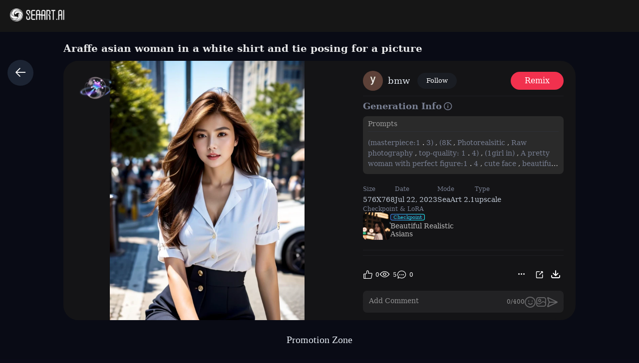

--- FILE ---
content_type: text/html; charset=utf-8
request_url: https://www.seaart.ai/explore/detail/citvaqp4msb1i772bla0
body_size: 35426
content:
<!doctype html>
<html data-n-head-ssr lang="en-US" data-n-head="%7B%22lang%22:%7B%22ssr%22:%22en-US%22%7D%7D">
  <head >
    <meta data-n-head="ssr" charset="utf-8"><meta data-n-head="ssr" name="viewport" content="width=device-width, initial-scale=1"><meta data-n-head="ssr" name="format-detection" content="telephone=no"><meta data-n-head="ssr" data-hid="yandex-verification" name="yandex-verification" content="9e7cacac1fde7bf3"><meta data-n-head="ssr" data-hid="charset" charset="utf-8"><meta data-n-head="ssr" data-hid="mobile-web-app-capable" name="mobile-web-app-capable" content="yes"><meta data-n-head="ssr" data-hid="apple-mobile-web-app-title" name="apple-mobile-web-app-title" content="SeaArt AI"><meta data-n-head="ssr" data-hid="theme-color" name="theme-color" content="#000000"><meta data-n-head="ssr" data-hid="og:image:width" name="og:image:width" property="og:image:width" content="48"><meta data-n-head="ssr" data-hid="og:image:height" name="og:image:height" property="og:image:height" content="48"><meta data-n-head="ssr" data-hid="og:image:type" name="og:image:type" property="og:image:type" content="image/webp"><meta data-n-head="ssr" data-hid="google-site-verification" name="google-site-verification" content="Y5FblrFrB7sAFyw1h4gM3T8QsV-R6HvMcZC8_osNeMA"><meta data-n-head="ssr" data-hid="og:type" name="og:type" content="website"><meta data-n-head="ssr" data-hid="i18n-og" property="og:locale" content="en_US"><meta data-n-head="ssr" data-hid="i18n-og-alt-zh-CN" property="og:locale:alternate" content="zh_CN"><meta data-n-head="ssr" data-hid="i18n-og-alt-zh-TW" property="og:locale:alternate" content="zh_TW"><meta data-n-head="ssr" data-hid="i18n-og-alt-ar-SY" property="og:locale:alternate" content="ar_SY"><meta data-n-head="ssr" data-hid="i18n-og-alt-ja-JP" property="og:locale:alternate" content="ja_JP"><meta data-n-head="ssr" data-hid="i18n-og-alt-ko-KR" property="og:locale:alternate" content="ko_KR"><meta data-n-head="ssr" data-hid="i18n-og-alt-de-DE" property="og:locale:alternate" content="de_DE"><meta data-n-head="ssr" data-hid="i18n-og-alt-fr-FR" property="og:locale:alternate" content="fr_FR"><meta data-n-head="ssr" data-hid="i18n-og-alt-ru-RU" property="og:locale:alternate" content="ru_RU"><meta data-n-head="ssr" data-hid="i18n-og-alt-es-ES" property="og:locale:alternate" content="es_ES"><meta data-n-head="ssr" data-hid="i18n-og-alt-pt-PT" property="og:locale:alternate" content="pt_PT"><meta data-n-head="ssr" data-hid="i18n-og-alt-th-TH" property="og:locale:alternate" content="th_TH"><meta data-n-head="ssr" data-hid="i18n-og-alt-id-ID" property="og:locale:alternate" content="id_ID"><meta data-n-head="ssr" data-hid="i18n-og-alt-it-IT" property="og:locale:alternate" content="it_IT"><meta data-n-head="ssr" data-hid="i18n-og-alt-vi-VN" property="og:locale:alternate" content="vi_VN"><meta data-n-head="ssr" data-hid="i18n-og-alt-tr-TR" property="og:locale:alternate" content="tr_TR"><meta data-n-head="ssr" data-hid="description" name="description" content="(​masterpiece:1.3), (8K, Photorealsitic, Raw photography, top-quality: 1.4), (1girl in), A pretty woman with perfect figure:1.4, cute  face, beautiful countenance, (Lifelike face), Beautiful hairstyle, realisticeyes, beautiful detail, (real looking skin), Beautiful skins, enticing, The ultra -The high-definition, A hyper-realistic, ighly detailed, (small ????:1.3), (cleavage of the ??????:0.8)、White button-up shirt、a belt、Black leather tight skirt、Like Emily O&#x27;Hara Ratajkowski Japan, Semi-long curly hair、bangss、(Brown hair、small ????1.3)、(Modern architecture in background)、(slim figure))、Kojiri、(narrow ??????、small ???????)、(perfectly shaped ???????)、(small and beatiful model pose、is standing"><meta data-n-head="ssr" data-hid="keywords" name="keywords" content="portrait,education,fashion,characterV2,realisticV2"><meta data-n-head="ssr" data-hid="og:title" property="og:title" content="Araffe asian woman in a white shirt and tie posing for a picture"><meta data-n-head="ssr" data-hid="og:description" property="og:description" content="(​masterpiece:1.3), (8K, Photorealsitic, Raw photography, top-quality: 1.4), (1girl in), A pretty woman with perfect figure:1.4, cute  face, beautiful countenance, (Lifelike face), Beautiful hairstyle, realisticeyes, beautiful detail, (real looking skin), Beautiful skins, enticing, The ultra -The high-definition, A hyper-realistic, ighly detailed, (small ????:1.3), (cleavage of the ??????:0.8)、White button-up shirt、a belt、Black leather tight skirt、Like Emily O&#x27;Hara Ratajkowski Japan, Semi-long curly hair、bangss、(Brown hair、small ????1.3)、(Modern architecture in background)、(slim figure))、Kojiri、(narrow ??????、small ???????)、(perfectly shaped ???????)、(small and beatiful model pose、is standing #SeaArt #AIart #AIイラスト #stablediffusion"><meta data-n-head="ssr" data-hid="og:image" name="og:image" content="https://image.cdn2.seaart.me/2023-12-20/cm1900le878c738lnjlg/2e1625b5b03fb6bfa3ffa0bfac20ebea35ed1d27_high.webp"><meta data-n-head="ssr" data-hid="og:site_name" property="og:site_name" content="https://www.seaart.ai"><meta data-n-head="ssr" data-hid="og:url" property="og:url" content="https://www.seaart.ai/explore/detail/citvaqp4msb1i772bla0?source=share_link"><meta data-n-head="ssr" name="twitter:url" content="https://www.seaart.ai/explore/detail/citvaqp4msb1i772bla0?source=share_link"><meta data-n-head="ssr" data-hid="twitter:image" name="twitter:image" content="https://image.cdn2.seaart.me/2023-12-20/cm1900le878c738lnjlg/2e1625b5b03fb6bfa3ffa0bfac20ebea35ed1d27_high.webp"><meta data-n-head="ssr" property="twitter:image" content="https://image.cdn2.seaart.me/2023-12-20/cm1900le878c738lnjlg/2e1625b5b03fb6bfa3ffa0bfac20ebea35ed1d27_high.webp"><meta data-n-head="ssr" name="twitter:title" content="Araffe asian woman in a white shirt and tie posing for a picture"><meta data-n-head="ssr" name="twitter:description" content="(​masterpiece:1.3), (8K, Photorealsitic, Raw photography, top-quality: 1.4), (1girl in), A pretty woman with perfect figure:1.4, cute  face, beautiful countenance, (Lifelike face), Beautiful hairstyle, realisticeyes, beautiful detail, (real looking skin), Beautiful skins, enticing, The ultra -The high-definition, A hyper-realistic, ighly detailed, (small ????:1.3), (cleavage of the ??????:0.8)、White button-up shirt、a belt、Black leather tight skirt、Like Emily O&#x27;Hara Ratajkowski Japan, Semi-long curly hair、bangss、(Brown hair、small ????1.3)、(Modern architecture in background)、(slim figure))、Kojiri、(narrow ??????、small ???????)、(perfectly shaped ???????)、(small and beatiful model pose、is standing"><meta data-n-head="ssr" name="twitter:site" content="@SeaArt_Ai"><meta data-n-head="ssr" name="twitter:creator" content="bmw"><meta data-n-head="ssr" name="twitter:card" content="summary_large_image"><title>Araffe asian woman in a white shirt and tie posing for a picture - SeaArt AI</title><base href="/"><link data-n-head="ssr" rel="icon" type="image/x-icon" href="/favicon.ico"><link data-n-head="ssr" rel="apple-touch-icon" href="/apple-touch-icon.png"><link data-n-head="ssr" rel="apple-touch-icon-precomposed" href="/apple-touch-icon-precomposed.png"><link data-n-head="ssr" rel="preconnect" href="https://cdn1.resource-static-cdn.seaart.me"><link data-n-head="ssr" rel="dns-prefetch" href="https://cdn1.resource-static-cdn.seaart.me"><link data-n-head="ssr" data-hid="shortcut-icon" rel="shortcut icon" href="https://image.cdn2.seaart.ai/icon/logo144new.webp"><link data-n-head="ssr" data-hid="apple-touch-icon" rel="apple-touch-icon" href="https://image.cdn2.seaart.ai/icon/logo48new.webp" sizes="48x48"><link data-n-head="ssr" rel="manifest" href="https://cdn1.resource-static-cdn.seaart.me/web/prod/manifest.3080c111.json" data-hid="manifest"><link data-n-head="ssr" data-hid="i18n-alt-en" rel="alternate" href="https://www.seaart.ai/explore/detail/citvaqp4msb1i772bla0" hreflang="en"><link data-n-head="ssr" data-hid="i18n-alt-en-US" rel="alternate" href="https://www.seaart.ai/explore/detail/citvaqp4msb1i772bla0" hreflang="en-US"><link data-n-head="ssr" data-hid="i18n-alt-zh" rel="alternate" href="https://www.seaart.ai/zhCN/explore/detail/citvaqp4msb1i772bla0" hreflang="zh"><link data-n-head="ssr" data-hid="i18n-alt-zh-CN" rel="alternate" href="https://www.seaart.ai/zhCN/explore/detail/citvaqp4msb1i772bla0" hreflang="zh-CN"><link data-n-head="ssr" data-hid="i18n-alt-zh-TW" rel="alternate" href="https://www.seaart.ai/zhTW/explore/detail/citvaqp4msb1i772bla0" hreflang="zh-TW"><link data-n-head="ssr" data-hid="i18n-alt-ar" rel="alternate" href="https://www.seaart.ai/ar/explore/detail/citvaqp4msb1i772bla0" hreflang="ar"><link data-n-head="ssr" data-hid="i18n-alt-ar-SY" rel="alternate" href="https://www.seaart.ai/ar/explore/detail/citvaqp4msb1i772bla0" hreflang="ar-SY"><link data-n-head="ssr" data-hid="i18n-alt-ja" rel="alternate" href="https://www.seaart.ai/ja/explore/detail/citvaqp4msb1i772bla0" hreflang="ja"><link data-n-head="ssr" data-hid="i18n-alt-ja-JP" rel="alternate" href="https://www.seaart.ai/ja/explore/detail/citvaqp4msb1i772bla0" hreflang="ja-JP"><link data-n-head="ssr" data-hid="i18n-alt-ko" rel="alternate" href="https://www.seaart.ai/ko/explore/detail/citvaqp4msb1i772bla0" hreflang="ko"><link data-n-head="ssr" data-hid="i18n-alt-ko-KR" rel="alternate" href="https://www.seaart.ai/ko/explore/detail/citvaqp4msb1i772bla0" hreflang="ko-KR"><link data-n-head="ssr" data-hid="i18n-alt-de" rel="alternate" href="https://www.seaart.ai/de/explore/detail/citvaqp4msb1i772bla0" hreflang="de"><link data-n-head="ssr" data-hid="i18n-alt-de-DE" rel="alternate" href="https://www.seaart.ai/de/explore/detail/citvaqp4msb1i772bla0" hreflang="de-DE"><link data-n-head="ssr" data-hid="i18n-alt-fr" rel="alternate" href="https://www.seaart.ai/fr/explore/detail/citvaqp4msb1i772bla0" hreflang="fr"><link data-n-head="ssr" data-hid="i18n-alt-fr-FR" rel="alternate" href="https://www.seaart.ai/fr/explore/detail/citvaqp4msb1i772bla0" hreflang="fr-FR"><link data-n-head="ssr" data-hid="i18n-alt-ru" rel="alternate" href="https://www.seaart.ai/ru/explore/detail/citvaqp4msb1i772bla0" hreflang="ru"><link data-n-head="ssr" data-hid="i18n-alt-ru-RU" rel="alternate" href="https://www.seaart.ai/ru/explore/detail/citvaqp4msb1i772bla0" hreflang="ru-RU"><link data-n-head="ssr" data-hid="i18n-alt-es" rel="alternate" href="https://www.seaart.ai/es/explore/detail/citvaqp4msb1i772bla0" hreflang="es"><link data-n-head="ssr" data-hid="i18n-alt-es-ES" rel="alternate" href="https://www.seaart.ai/es/explore/detail/citvaqp4msb1i772bla0" hreflang="es-ES"><link data-n-head="ssr" data-hid="i18n-alt-pt" rel="alternate" href="https://www.seaart.ai/pt/explore/detail/citvaqp4msb1i772bla0" hreflang="pt"><link data-n-head="ssr" data-hid="i18n-alt-pt-PT" rel="alternate" href="https://www.seaart.ai/pt/explore/detail/citvaqp4msb1i772bla0" hreflang="pt-PT"><link data-n-head="ssr" data-hid="i18n-alt-th" rel="alternate" href="https://www.seaart.ai/th/explore/detail/citvaqp4msb1i772bla0" hreflang="th"><link data-n-head="ssr" data-hid="i18n-alt-th-TH" rel="alternate" href="https://www.seaart.ai/th/explore/detail/citvaqp4msb1i772bla0" hreflang="th-TH"><link data-n-head="ssr" data-hid="i18n-alt-id" rel="alternate" href="https://www.seaart.ai/indo/explore/detail/citvaqp4msb1i772bla0" hreflang="id"><link data-n-head="ssr" data-hid="i18n-alt-id-ID" rel="alternate" href="https://www.seaart.ai/indo/explore/detail/citvaqp4msb1i772bla0" hreflang="id-ID"><link data-n-head="ssr" data-hid="i18n-alt-it" rel="alternate" href="https://www.seaart.ai/it/explore/detail/citvaqp4msb1i772bla0" hreflang="it"><link data-n-head="ssr" data-hid="i18n-alt-it-IT" rel="alternate" href="https://www.seaart.ai/it/explore/detail/citvaqp4msb1i772bla0" hreflang="it-IT"><link data-n-head="ssr" data-hid="i18n-alt-vi" rel="alternate" href="https://www.seaart.ai/vi/explore/detail/citvaqp4msb1i772bla0" hreflang="vi"><link data-n-head="ssr" data-hid="i18n-alt-vi-VN" rel="alternate" href="https://www.seaart.ai/vi/explore/detail/citvaqp4msb1i772bla0" hreflang="vi-VN"><link data-n-head="ssr" data-hid="i18n-alt-tr" rel="alternate" href="https://www.seaart.ai/tr/explore/detail/citvaqp4msb1i772bla0" hreflang="tr"><link data-n-head="ssr" data-hid="i18n-alt-tr-TR" rel="alternate" href="https://www.seaart.ai/tr/explore/detail/citvaqp4msb1i772bla0" hreflang="tr-TR"><link data-n-head="ssr" data-hid="i18n-xd" rel="alternate" href="https://www.seaart.ai/explore/detail/citvaqp4msb1i772bla0" hreflang="x-default"><link data-n-head="ssr" data-hid="i18n-can" rel="canonical" href="https://www.seaart.ai/explore/detail/citvaqp4msb1i772bla0"><link data-n-head="ssr" rel="canonical" href="https://www.seaart.ai/explore/detail/citvaqp4msb1i772bla0?source=share_link"><script data-n-head="ssr">
      (function(w,d,s,l,i){w[l]=w[l]||[];w[l].push({'gtm.start':
      new Date().getTime(),event:'gtm.js'});var f=d.getElementsByTagName(s)[0],
      j=d.createElement(s),dl=l!='dataLayer'?'&l='+l:'';j.async=true;j.src=
      'https://www.googletagmanager.com/gtm.js?id='+i+dl;f.parentNode.insertBefore(j,f);
      })(window,document,'script','dataLayer','GTM-TVBKQXD2');
    </script><script data-n-head="ssr" type="application/ld+json">{"@context":"https://schema.org","@type":"ImageObject","contentUrl":"https://image.cdn2.seaart.me/2023-12-20/cm1900le878c738lnjlg/2e1625b5b03fb6bfa3ffa0bfac20ebea35ed1d27_high.webp","creator":{"name":"bmw","@type":"Person"},"creditText":"bmw","copyrightNotice":"bmw","license":"https://image6.cdn.seaart.me/20230808/9598893d-2207-4b30-9036-bf5b026232bf.html","acquireLicensePage":"https://image6.cdn.seaart.me/20230808/9598893d-2207-4b30-9036-bf5b026232bf.html"}</script><link rel="stylesheet" href="https://cdn1.resource-static-cdn.seaart.me/web/prod/css/6c3064b.css"><link rel="stylesheet" href="https://cdn1.resource-static-cdn.seaart.me/web/prod/css/1fd28cd.css"><link rel="stylesheet" href="https://cdn1.resource-static-cdn.seaart.me/web/prod/css/8e4a8ee.css"><link rel="stylesheet" href="https://cdn1.resource-static-cdn.seaart.me/web/prod/css/06bf8db.css"><link rel="stylesheet" href="https://cdn1.resource-static-cdn.seaart.me/web/prod/css/c8be847.css"><link rel="stylesheet" href="https://cdn1.resource-static-cdn.seaart.me/web/prod/css/bd2e5e4.css"><link rel="stylesheet" href="https://cdn1.resource-static-cdn.seaart.me/web/prod/css/7d1daa6.css"><link rel="stylesheet" href="https://cdn1.resource-static-cdn.seaart.me/web/prod/css/68a9b33.css"><link rel="stylesheet" href="https://cdn1.resource-static-cdn.seaart.me/web/prod/css/1de5b1d.css"><link rel="stylesheet" href="https://cdn1.resource-static-cdn.seaart.me/web/prod/css/c88a227.css"><link rel="stylesheet" href="https://cdn1.resource-static-cdn.seaart.me/web/prod/css/b43bd34.css"><link rel="stylesheet" href="https://cdn1.resource-static-cdn.seaart.me/web/prod/css/0e12cb2.css"><link rel="stylesheet" href="https://cdn1.resource-static-cdn.seaart.me/web/prod/css/e0d2d18.css"><link rel="stylesheet" href="https://cdn1.resource-static-cdn.seaart.me/web/prod/css/59e28f9.css"><link rel="stylesheet" href="https://cdn1.resource-static-cdn.seaart.me/web/prod/css/eba0f1a.css"><link rel="stylesheet" href="https://cdn1.resource-static-cdn.seaart.me/web/prod/css/fa00bdc.css"><link rel="stylesheet" href="https://cdn1.resource-static-cdn.seaart.me/web/prod/css/91b478e.css"><link rel="stylesheet" href="https://cdn1.resource-static-cdn.seaart.me/web/prod/css/c0b4c7f.css"><link rel="stylesheet" href="https://cdn1.resource-static-cdn.seaart.me/web/prod/css/bbcc576.css"><link rel="stylesheet" href="https://cdn1.resource-static-cdn.seaart.me/web/prod/css/9f88bdb.css"><link rel="stylesheet" href="https://cdn1.resource-static-cdn.seaart.me/web/prod/css/47093d5.css"><link rel="stylesheet" href="https://cdn1.resource-static-cdn.seaart.me/web/prod/css/7f88209.css"><link rel="stylesheet" href="https://cdn1.resource-static-cdn.seaart.me/web/prod/css/0106e6e.css"><link rel="stylesheet" href="https://cdn1.resource-static-cdn.seaart.me/web/prod/css/8ff505b.css"><link rel="stylesheet" href="https://cdn1.resource-static-cdn.seaart.me/web/prod/css/2cb2eac.css"><link rel="stylesheet" href="https://cdn1.resource-static-cdn.seaart.me/web/prod/css/6c4d0fe.css">
  </head>
  <body >
    <div data-server-rendered="true" id="__nuxt"><div id="__layout"><div id="app" data-v-8359d1e6><section class="el-container container-wraper is-vertical" data-v-8359d1e6><header data-group="page-header" class="el-header" style="height:62px;padding:0;top:0;position:fixed;z-index:101;" data-v-8359d1e6><div class="top-banner" style="display:none;" data-v-0348289a data-v-8359d1e6><a href="/mall?dotFrom=svip_banner" class="discount-banner-bg" data-v-0348289a><!----></a> <span aria-label="Close" class="close-btn" data-v-0348289a>×</span></div> <div class="top-menu" data-v-73d8faca data-v-8359d1e6><div class="left-tabs" data-v-73d8faca><div data-hand class="menu-icon flex_c_m" style="display:none;" data-v-73d8faca><i class="iconfont icon-menu" data-v-73d8faca></i></div> <a href="/" data-text="" class="web-logo canary" data-v-73d8faca><img src="https://cdn1.resource-static-cdn.seaart.me/web/prod/img/home-nav-logo.5792026.png" alt="SeaArt AI" class="logo" data-v-73d8faca></a> <span class="company-name" style="display:none;" data-v-73d8faca>
      Enterprise Version
    </span> <div data-v-e6af92cc data-v-73d8faca><div class="tabs-list-box flex" data-v-e6af92cc></div></div></div> <div class="middle-search-area" data-v-73d8faca><!----></div> <div class="right-icons" data-v-73d8faca><!----></div></div></header> <section class="el-container body-container" style="padding:62px 0 0 0px;" data-v-8359d1e6><div class="image-gallery" data-v-3c235322 data-v-8359d1e6><!----> <div class="mobile-back-to" data-v-3c235322><i class="el-icon-back" data-v-3c235322></i></div> <div class="imgpage-content flex" data-v-3c235322><div data-group="work-page-image-info" class="imgpage-inner" data-v-3c235322><div class="imgpage-image-hold w-full" data-v-6111696a data-v-3c235322><div class="imgpage-image-info-container m60" data-v-6111696a><h1 class="seo-title text-no-wrap" style="width:900px;" data-v-6111696a data-v-3c235322>
              Araffe asian woman in a white shirt and tie posing for a picture
            </h1>  <div class="imgpage-image flex" style="width:;" data-v-6111696a data-v-3c235322><div class="image-container flex" data-v-6111696a data-v-3c235322><img alt="(​masterpiece:1.3), (8K, Photorealsitic, Raw photography, top-quality: 1.4), (1girl in), A pretty woman with perfect figure:1.4, cute  face, beautiful countenance, (Lifelike face), Beautiful hairstyle, realisticeyes, beautiful detail, (real looking skin), Beautiful skins, enticing, The ultra -The high-definition, A hyper-realistic, ighly detailed, (small ????:1.3), (cleavage of the ??????:0.8)、White button-up shirt、a belt、Black leather tight skirt、Like Emily O'Hara Ratajkowski Japan, Semi-long curly hair、bangss、(Brown hair、small ????1.3)、(Modern architecture in background)、(slim figure))、Kojiri、(narrow ??????、small ???????)、(perfectly shaped ???????)、(small and beatiful model pose、is standing" src="https://image.cdn2.seaart.me/2023-12-20/cm1900le878c738lnjlg/2e1625b5b03fb6bfa3ffa0bfac20ebea35ed1d27_high.webp" width="576" height="768" data-v-6111696a data-v-3c235322> <div class="tips-button-box tips-btn" data-v-75b2a6b2 data-v-3c235322><div class="btn-img" data-v-75b2a6b2><img src="https://image.cdn2.seaart.me/static/web/play_entrace_icon.png" alt="image" data-v-75b2a6b2></div> <div class="tips-text" style="display:none;" data-v-75b2a6b2></div></div></div> <div class="quick-operate-buttons" style="display:none;" data-v-6111696a data-v-3c235322><div class="button-container" data-v-6111696a data-v-3c235322><div class="single-picture-container" data-v-6111696a data-v-3c235322><!----><!----><!----><!----><!----><!----><!----><!----><!----><!----></div></div></div></div> <div class="imgpage-info" style="width:450px;padding:0 24px;" data-v-6111696a data-v-3c235322><div class="author flex" data-v-6a33d82b data-v-3c235322><div class="left flex" data-v-6a33d82b><div class="head" style="background-color:transparent;" data-v-6a33d82b><div class="base-avatar" style="width:40px;height:40px;" data-v-02dafc6a data-v-6a33d82b><div class="base-container" style="background-color:#516a8b;" data-v-02dafc6a><img loading="lazy" width="40" height="40" src="https://image.cdn2.seaart.me/temp-convert-webp/png/static/avatar/20230630/1e1cd674-7008-4888-87ca-a2c6fc0a8568_low.webp?format=webp&amp;quality=low&amp;maxsize=120,0" alt="avatar" class="base-image" data-v-02dafc6a> <div class="base-text" style="font-size:20px;display:none;" data-v-02dafc6a>
      B
    </div></div> <!----></div></div> <div class="name" data-v-6a33d82b><a href="/user/2c3b48046b6e0043ec8c01b138377eab" rel="nofollow" class="personal-info-a" data-v-6a33d82b>
        bmw
      </a> </div> <button type="button" data-event="click_follow" data-id="2c3b48046b6e0043ec8c01b138377eab" class="el-button follow el-button--default" data-v-6a33d82b><!----><!----><span>
      Follow
    </span></button></div> <div class="right" data-v-6a33d82b><button class="right-btn button-try disabled" data-v-6a33d82b data-v-3c235322>
                Remix
              </button></div></div> <div class="cmt-comments" data-v-623b74f1 data-v-3c235322><!----> <div class="commMain" data-v-623b74f1><div class="create-info-container" data-v-623b74f1 data-v-3c235322><span class="create-info-item-title" data-v-623b74f1 data-v-3c235322>Generation Info</span> <span data-v-623b74f1 data-v-3c235322><span data-v-3c235322><div role="tooltip" id="el-popover-8792" aria-hidden="true" class="el-popover el-popper" style="width:320px;display:none;"><!----><div class="image-meta" data-v-3afa3092 data-v-3c235322><!----> <!----> <!----> <!----> <div class="btn-box" data-v-3afa3092><div class="btn" data-v-3afa3092>Remix</div></div></div> </div><span class="el-popover__reference-wrapper"><i class="iconfont icon-notification work-tips" data-v-3c235322></i></span></span></span> <!----></div> <div class="c-prompt-container" data-v-94a0c3bc data-v-3c235322><div class="prompt-container-title" data-v-94a0c3bc><span data-v-94a0c3bc>Prompts</span></div> <div class="prompt-container-content" data-v-94a0c3bc><span class="prompt-text" data-v-94a0c3bc><a href="/search/(​masterpiece:1" data-search-keyword="(​masterpiece:1" data-event="click_prompt_search" data-eventName="log_action_front_search" class="text-segment" data-v-94a0c3bc>
            (​masterpiece:1
          </a><span data-v-94a0c3bc>.</span><a href="/search/3)" data-search-keyword="3)" data-event="click_prompt_search" data-eventName="log_action_front_search" class="text-segment" data-v-94a0c3bc>
            3)
          </a><span data-v-94a0c3bc>,</span><a href="/search/ (8K" data-search-keyword=" (8K" data-event="click_prompt_search" data-eventName="log_action_front_search" class="text-segment" data-v-94a0c3bc>
             (8K
          </a><span data-v-94a0c3bc>,</span><a href="/search/ Photorealsitic" data-search-keyword=" Photorealsitic" data-event="click_prompt_search" data-eventName="log_action_front_search" class="text-segment" data-v-94a0c3bc>
             Photorealsitic
          </a><span data-v-94a0c3bc>,</span><a href="/search/ Raw photography" data-search-keyword=" Raw photography" data-event="click_prompt_search" data-eventName="log_action_front_search" class="text-segment" data-v-94a0c3bc>
             Raw photography
          </a><span data-v-94a0c3bc>,</span><a href="/search/ top-quality: 1" data-search-keyword=" top-quality: 1" data-event="click_prompt_search" data-eventName="log_action_front_search" class="text-segment" data-v-94a0c3bc>
             top-quality: 1
          </a><span data-v-94a0c3bc>.</span><a href="/search/4)" data-search-keyword="4)" data-event="click_prompt_search" data-eventName="log_action_front_search" class="text-segment" data-v-94a0c3bc>
            4)
          </a><span data-v-94a0c3bc>,</span><a href="/search/ (1girl in)" data-search-keyword=" (1girl in)" data-event="click_prompt_search" data-eventName="log_action_front_search" class="text-segment" data-v-94a0c3bc>
             (1girl in)
          </a><span data-v-94a0c3bc>,</span><a href="/search/ A pretty woman with perfect figure:1" data-search-keyword=" A pretty woman with perfect figure:1" data-event="click_prompt_search" data-eventName="log_action_front_search" class="text-segment" data-v-94a0c3bc>
             A pretty woman with perfect figure:1
          </a><span data-v-94a0c3bc>.</span><a href="/search/4" data-search-keyword="4" data-event="click_prompt_search" data-eventName="log_action_front_search" class="text-segment" data-v-94a0c3bc>
            4
          </a><span data-v-94a0c3bc>,</span><a href="/search/ cute  face" data-search-keyword=" cute  face" data-event="click_prompt_search" data-eventName="log_action_front_search" class="text-segment" data-v-94a0c3bc>
             cute  face
          </a><span data-v-94a0c3bc>,</span><a href="/search/ beautiful countenance" data-search-keyword=" beautiful countenance" data-event="click_prompt_search" data-eventName="log_action_front_search" class="text-segment" data-v-94a0c3bc>
             beautiful countenance
          </a><span data-v-94a0c3bc>,</span><a href="/search/ (Lifelike face)" data-search-keyword=" (Lifelike face)" data-event="click_prompt_search" data-eventName="log_action_front_search" class="text-segment" data-v-94a0c3bc>
             (Lifelike face)
          </a><span data-v-94a0c3bc>,</span><a href="/search/ Beautiful hairstyle" data-search-keyword=" Beautiful hairstyle" data-event="click_prompt_search" data-eventName="log_action_front_search" class="text-segment" data-v-94a0c3bc>
             Beautiful hairstyle
          </a><span data-v-94a0c3bc>,</span><a href="/search/ realisticeyes" data-search-keyword=" realisticeyes" data-event="click_prompt_search" data-eventName="log_action_front_search" class="text-segment" data-v-94a0c3bc>
             realisticeyes
          </a><span data-v-94a0c3bc>,</span><a href="/search/ beautiful detail" data-search-keyword=" beautiful detail" data-event="click_prompt_search" data-eventName="log_action_front_search" class="text-segment" data-v-94a0c3bc>
             beautiful detail
          </a><span data-v-94a0c3bc>,</span><a href="/search/ (real looking skin)" data-search-keyword=" (real looking skin)" data-event="click_prompt_search" data-eventName="log_action_front_search" class="text-segment" data-v-94a0c3bc>
             (real looking skin)
          </a><span data-v-94a0c3bc>,</span><a href="/search/ Beautiful skins" data-search-keyword=" Beautiful skins" data-event="click_prompt_search" data-eventName="log_action_front_search" class="text-segment" data-v-94a0c3bc>
             Beautiful skins
          </a><span data-v-94a0c3bc>,</span><a href="/search/ enticing" data-search-keyword=" enticing" data-event="click_prompt_search" data-eventName="log_action_front_search" class="text-segment" data-v-94a0c3bc>
             enticing
          </a><span data-v-94a0c3bc>,</span><a href="/search/ The ultra -The high-definition" data-search-keyword=" The ultra -The high-definition" data-event="click_prompt_search" data-eventName="log_action_front_search" class="text-segment" data-v-94a0c3bc>
             The ultra -The high-definition
          </a><span data-v-94a0c3bc>,</span><a href="/search/ A hyper-realistic" data-search-keyword=" A hyper-realistic" data-event="click_prompt_search" data-eventName="log_action_front_search" class="text-segment" data-v-94a0c3bc>
             A hyper-realistic
          </a><span data-v-94a0c3bc>,</span><a href="/search/ ighly detailed" data-search-keyword=" ighly detailed" data-event="click_prompt_search" data-eventName="log_action_front_search" class="text-segment" data-v-94a0c3bc>
             ighly detailed
          </a><span data-v-94a0c3bc>,</span><a href="/search/ (small " data-search-keyword=" (small " data-event="click_prompt_search" data-eventName="log_action_front_search" class="text-segment" data-v-94a0c3bc>
             (small 
          </a><span data-v-94a0c3bc>?</span><span data-v-94a0c3bc>?</span><span data-v-94a0c3bc>?</span><span data-v-94a0c3bc>?</span><a href="/search/:1" data-search-keyword=":1" data-event="click_prompt_search" data-eventName="log_action_front_search" class="text-segment" data-v-94a0c3bc>
            :1
          </a><span data-v-94a0c3bc>.</span><a href="/search/3)" data-search-keyword="3)" data-event="click_prompt_search" data-eventName="log_action_front_search" class="text-segment" data-v-94a0c3bc>
            3)
          </a><span data-v-94a0c3bc>,</span><a href="/search/ (cleavage of the " data-search-keyword=" (cleavage of the " data-event="click_prompt_search" data-eventName="log_action_front_search" class="text-segment" data-v-94a0c3bc>
             (cleavage of the 
          </a><span data-v-94a0c3bc>?</span><span data-v-94a0c3bc>?</span><span data-v-94a0c3bc>?</span><span data-v-94a0c3bc>?</span><span data-v-94a0c3bc>?</span><span data-v-94a0c3bc>?</span><a href="/search/:0" data-search-keyword=":0" data-event="click_prompt_search" data-eventName="log_action_front_search" class="text-segment" data-v-94a0c3bc>
            :0
          </a><span data-v-94a0c3bc>.</span><a href="/search/8)、White button-up shirt、a belt、Black leather tight skirt、Like Emily O'Hara Ratajkowski Japan" data-search-keyword="8)、White button-up shirt、a belt、Black leather tight skirt、Like Emily O'Hara Ratajkowski Japan" data-event="click_prompt_search" data-eventName="log_action_front_search" class="text-segment" data-v-94a0c3bc>
            8)、White button-up shirt、a belt、Black leather tight skirt、Like Emily O'Hara Ratajkowski Japan
          </a><span data-v-94a0c3bc>,</span><a href="/search/ Semi-long curly hair、bangss、(Brown hair、small " data-search-keyword=" Semi-long curly hair、bangss、(Brown hair、small " data-event="click_prompt_search" data-eventName="log_action_front_search" class="text-segment" data-v-94a0c3bc>
             Semi-long curly hair、bangss、(Brown hair、small 
          </a><span data-v-94a0c3bc>?</span><span data-v-94a0c3bc>?</span><span data-v-94a0c3bc>?</span><span data-v-94a0c3bc>?</span><a href="/search/1" data-search-keyword="1" data-event="click_prompt_search" data-eventName="log_action_front_search" class="text-segment" data-v-94a0c3bc>
            1
          </a><span data-v-94a0c3bc>.</span><a href="/search/3)、(Modern architecture in background)、(slim figure))、Kojiri、(narrow " data-search-keyword="3)、(Modern architecture in background)、(slim figure))、Kojiri、(narrow " data-event="click_prompt_search" data-eventName="log_action_front_search" class="text-segment" data-v-94a0c3bc>
            3)、(Modern architecture in background)、(slim figure))、Kojiri、(narrow 
          </a><span data-v-94a0c3bc>?</span><span data-v-94a0c3bc>?</span><span data-v-94a0c3bc>?</span><span data-v-94a0c3bc>?</span><span data-v-94a0c3bc>?</span><span data-v-94a0c3bc>?</span><a href="/search/、small " data-search-keyword="、small " data-event="click_prompt_search" data-eventName="log_action_front_search" class="text-segment" data-v-94a0c3bc>
            、small 
          </a><span data-v-94a0c3bc>?</span><span data-v-94a0c3bc>?</span><span data-v-94a0c3bc>?</span><span data-v-94a0c3bc>?</span><span data-v-94a0c3bc>?</span><span data-v-94a0c3bc>?</span><span data-v-94a0c3bc>?</span><a href="/search/)、(perfectly shaped " data-search-keyword=")、(perfectly shaped " data-event="click_prompt_search" data-eventName="log_action_front_search" class="text-segment" data-v-94a0c3bc>
            )、(perfectly shaped 
          </a><span data-v-94a0c3bc>?</span><span data-v-94a0c3bc>?</span><span data-v-94a0c3bc>?</span><span data-v-94a0c3bc>?</span><span data-v-94a0c3bc>?</span><span data-v-94a0c3bc>?</span><span data-v-94a0c3bc>?</span><a href="/search/)、(small and beatiful model pose、is standing" data-search-keyword=")、(small and beatiful model pose、is standing" data-event="click_prompt_search" data-eventName="log_action_front_search" class="text-segment" data-v-94a0c3bc>
            )、(small and beatiful model pose、is standing
          </a> <span class="prompt-actions-inline" data-v-94a0c3bc><span class="prompt-action-btn-inline" data-v-94a0c3bc><i class="iconfont icon-copy" data-v-94a0c3bc></i></span> <span class="prompt-action-btn-inline" data-v-94a0c3bc><i class="iconfont icon-translate1" data-v-94a0c3bc></i></span></span></span></div></div> <!----> <div class="model-info" data-v-623b74f1 data-v-3c235322><div class="meta-content flex flex-col el-row el-row--flex" data-v-3c235322><div class="info flex" data-v-3c235322><span class="item" data-v-3c235322><div class="name" data-v-3c235322>Size</div> <div class="value" data-v-3c235322>
                          576X768
                        </div></span> <span class="item" data-v-3c235322><div class="name" data-v-3c235322>Date</div> <div class="value" data-v-3c235322>Jul 22, 2023</div></span> <span class="item" data-v-3c235322><div class="name" data-v-3c235322>Mode</div> <div class="value" data-v-3c235322>
                          SeaArt 2.1
                        </div></span> <span class="item" data-v-3c235322><div class="name" data-v-3c235322>Type</div> <div class="value" data-v-3c235322>
                          upscale
                        </div></span></div></div> <div class="model-seo-name" data-v-623b74f1 data-v-3c235322>
                    Checkpoint &amp; LoRA
                  </div> <div class="models flex flex-wrap" data-v-623b74f1 data-v-3c235322><a href="/models/detail/9d2672fc7e8cdd0e83260b5ef189c232" class="model-item flex items-center" data-v-623b74f1 data-v-3c235322><img src="https://image.cdn2.seaart.me/temp-convert-webp/png/static/upload/20260112/27194a50-3e0f-48f0-91b0-60fd41d40640_low.webp" alt="Beautiful Realistic Asians" class="model-cover" data-v-623b74f1 data-v-3c235322> <div class="model-cont flex flex-col" data-v-623b74f1 data-v-3c235322><div class="model-type" data-v-623b74f1 data-v-3c235322><span data-v-623b74f1 data-v-3c235322>Checkpoint</span></div> <div class="model-name text-no-wrap-2" data-v-623b74f1 data-v-3c235322>Beautiful Realistic Asians</div></div></a></div> <!----> <!----> <!----></div> <!----> <!----> <div class="commCnt" data-v-623b74f1><div class="commNum" data-v-623b74f1>
        0 comment
      </div> </div></div> <div class="commInput" data-v-623b74f1><div class="commFunBar" data-v-623b74f1><div class="funBarBnt" data-v-623b74f1><div data-event="waterfall-like" data-id="citvaqp4msb1i772bla0" data-info="{&quot;isLiked&quot;:true}" class="commFunNum" style="display:;" data-v-623b74f1><i class="iconfont icon-like" data-v-623b74f1></i> <span data-v-623b74f1>0</span></div> <div data-v-623b74f1><!----></div> <div class="commFunNum" data-v-623b74f1><i class="iconfont icon-work-show" data-v-623b74f1></i> <span data-v-623b74f1>5</span></div> <div class="commFunNum" data-v-623b74f1><i class="el-icon-chat-dot-round" data-v-623b74f1></i> <span data-v-623b74f1>0</span></div></div> <div class="commFunBarRight flex" data-v-623b74f1><div class="commFunNum" data-v-623b74f1 data-v-3c235322><span data-v-3c235322><div role="tooltip" id="el-popover-967" aria-hidden="true" class="el-popover el-popper my-popover" style="width:100px;display:none;"><!----><div class="pop-btns flex" data-v-3c235322><div data-event="not_interest" data-id="citvaqp4msb1i772bla0" data-type="1" data-desc="不感兴趣按钮点击" data-v-0bdc1f7d data-v-3c235322><button data-v-0bdc1f7d data-v-3c235322>
                          Not Interested
                        </button></div> <div data-event="click_report" data-id="cm190hle878c738lo98g" data-type="1" data-desc="举报按钮点击" data-v-7ca32040 data-v-3c235322><button data-v-7ca32040 data-v-3c235322>
                          Report
                        </button> <div class="el-dialog__wrapper" style="display:none;" data-v-8869d288 data-v-7ca32040><div role="dialog" aria-modal="true" aria-label="dialog" class="el-dialog hy-report-modal-box" style="margin-top:15vh;width:690px;"><div class="el-dialog__header"><span class="el-dialog__title"></span><!----></div><!----><!----></div></div></div> <button data-event="activeImg?.primary == 1 ? 'click_hide' : 'click_show'" data-id="citvaqp4msb1i772bla0" style="display:none;" data-v-3c235322>
                        Private
                      </button> <button data-event="click_appeal" data-id="citvaqp4msb1i772bla0" style="display:none;" data-v-3c235322>
                        Appeal
                      </button> <button data-event="click_delete" data-id="citvaqp4msb1i772bla0" style="display:none;" data-v-3c235322>
                        Delete
                      </button></div> </div><span class="el-popover__reference-wrapper"><button style="color:#ffffff;" data-v-3c235322><i class="iconfont icon-more" data-v-3c235322></i></button></span></span></div> <button data-event="click_share" data-id="citvaqp4msb1i772bla0" class="commFunNum" data-v-623b74f1 data-v-3c235322><i class="iconfont icon-share-icon" data-v-623b74f1 data-v-3c235322></i></button> <button class="commFunNum" data-v-623b74f1 data-v-3c235322><i class="iconfont icon-icon-Download" data-v-623b74f1 data-v-3c235322></i></button></div></div> <div class="input-box-container" data-v-623b74f1><div class="inputBox" data-v-623b74f1><textarea maxlength="400" placeholder="Add Comment" rows="1" data-v-623b74f1></textarea> <div class="input-actions" data-v-623b74f1><div class="char-count" data-v-623b74f1>0/400</div> <div class="icon-btn" data-v-623b74f1><i class="iconfont icon-emoji" style="font-size:22px;color:#646466;" data-v-623b74f1></i> <i class="iconfont icon-jianpan" style="font-size:22px;color:#646466;display:none;" data-v-623b74f1></i></div> <div class="icon-btn" data-v-623b74f1><i class="iconfont icon-picture" style="font-size:22px;color:#646466;" data-v-623b74f1></i></div> <div class="icon-btn" data-v-623b74f1><i class="iconfont icon-Comment_send" style="font-size:22px;color:#646466;" data-v-623b74f1></i></div></div></div> <div class="image-preview" style="display:none;" data-v-f010f36c data-v-623b74f1></div></div></div> <div id="reverseLoadDiv" data-v-623b74f1></div> <span class="popover-editor" style="display:none;" data-v-623b74f1><div role="tooltip" id="el-popover-4234" aria-hidden="true" class="el-popover el-popper" style="width:undefinedpx;display:none;"><!----><div class="editor-emoji-panel-section" style="display:none;" data-v-623b74f1><div data-v-623b74f1> <!----></div></div></div><span class="el-popover__reference-wrapper"></span></span> <div data-v-2a2fd426 data-v-623b74f1><!----> <div class="el-dialog__wrapper" style="display:none;" data-v-06647cf1 data-v-2a2fd426><div role="dialog" aria-modal="true" aria-label="dialog" class="el-dialog link-upload-modal-box custom-dialog" style="margin-top:15vh;width:407px;"><div class="el-dialog__header"><span class="el-dialog__title"></span><button type="button" aria-label="Close" class="el-dialog__headerbtn"><i class="el-dialog__close el-icon el-icon-close"></i></button></div><!----><!----></div></div></div> <!----> <div class="el-dialog__wrapper" style="display:none;" data-v-8869d288 data-v-623b74f1><div role="dialog" aria-modal="true" aria-label="dialog" class="el-dialog hy-report-modal-box" style="margin-top:15vh;width:690px;"><div class="el-dialog__header"><span class="el-dialog__title"></span><!----></div><!----><!----></div></div></div></div></div></div> <div class="imgpage-related" data-v-3c235322><h2 class="title-div" data-v-3c235322><span class="title" data-v-3c235322>Promotion Zone</span></h2> <div style="min-height:244px;" data-v-bc6bc42a data-v-3c235322><div class="swipeab-leList" style="margin-top:0px;height:initial;" data-v-6d09f2a7 data-v-bc6bc42a><div class="swipeab-icon-box swipeab-icon-box-left" style="width:40px;display:none;" data-v-6d09f2a7><div class="icon-bnt" style="width:40px;height:40px;margin-top:0;" data-v-6d09f2a7><i class="el-icon-arrow-left" data-v-6d09f2a7></i></div></div> <div class="scroll-area" data-v-6d09f2a7><div class="content" data-v-6d09f2a7><div class="list" style="align-items:flex-start;gap:16px;padding-top:8px;padding-bottom:8px;" data-v-6d09f2a7><div style="width:182px;height:100%;" data-v-64dee974 data-v-bc6bc42a><a href="" target="_blank" log-exposure="{&quot;type&quot;:13,&quot;id&quot;:&quot;cti9f9le878c73dh27ig&quot;,&quot;pt&quot;:&quot;&quot;,&quot;position&quot;:&quot;&quot;,&quot;index&quot;:0}" class="base-card-box gl-exposure-node" data-v-64dee974><div class="hy-colorful-border-maxbox" style="height:100%;" data-v-71dbff78 data-v-64dee974><!----> <!----> <!----> <div data-nsfw="0" data-event="module-box-click" data-desc="瀑布流卡片主体内容点击" data-id="cti9f9le878c73dh27ig" data-type="13" data-index="0" data-position="" data-info="{}" class="content-box" style="height:244px;border-radius:undefinedpx;" data-v-71dbff78 data-v-64dee974><div enableLoadError="" class="image-item-box" data-v-9a0465aa data-v-64dee974><img src="https://image.cdn2.seaart.me/temp-convert-webp/highwebp/20241225/c26ab810-04a7-43a7-8901-4bfdf7017858_low.webp?format=webp&amp;quality=low&amp;maxsize=480,0" alt="Smart Upscaler [up to 4Megapixels] (FLUX1.D)" loading="lazy" crossorigin="anonymous" fetchpriority="high" class="bg-image" data-v-9a0465aa></div> <!----> <!----> <!----> <div class="left-mark flex_c_m" data-v-71dbff78 data-v-64dee974><div data-v-b58862da data-v-64dee974><div class="mark-box flex_c_m" data-v-b58862da><i class="iconfont icon-icon_jiedian" data-v-b58862da></i></div> <!----> <!----> <!----> <!----> <!----></div></div> <div class="right-mark flex_c_m" data-v-71dbff78 data-v-64dee974><!----></div> <!----> <div class="hover-mask-box" data-v-71dbff78 data-v-64dee974><!----></div> <!----> <!----> <!----> <!----> <!----> <!----> <!----> <!----> <!----></div></div> <div class="card-info-box" style="padding-bottom:0;" data-v-8e5a2ec4 data-v-64dee974><div class="title-name flex_m" data-v-8e5a2ec4><!----> <img alt="icon" class="card-title-icon card-icon-none" style="display:none;" data-v-14646165 data-v-8e5a2ec4> <div data-id="cti9f9le878c73dh27ig" data-type="13" data-desc="瀑布流标题点击" data-index="0" data-position="" data-info="{}" class="left-text line-one" style="font-size:14px;" data-v-8e5a2ec4>
      Smart Upscaler [up to 4Megapixels] (FLUX1.D)
    </div> <!----></div> <!----> <div class="user-info-box flex_m" data-v-8e5a2ec4><div data-event="author" data-id="cti9f9le878c73dh27ig" data-type="13" data-desc="瀑布流作者点击" data-index="0" data-position="" data-info="{}" class="user-head flex_m" data-v-8e5a2ec4><div class="user-head-box" data-v-8e5a2ec4><div class="base-avatar" style="width:24px;height:24px;" data-v-02dafc6a data-v-8e5a2ec4><div class="base-container" style="background-color:#516a8b;" data-v-02dafc6a><img loading="lazy" width="24" height="24" src="https://image.cdn2.seaart.me/temp-convert-webp/png/static/avatar/20241216/c9e010a8-9959-4f10-8cda-a735316136e3_low.webp?format=webp&amp;quality=low&amp;maxsize=120,0" alt="avatar" class="base-image" data-v-02dafc6a> <div class="base-text" style="font-size:12px;display:none;" data-v-02dafc6a>
      N
    </div></div> <!----></div></div> <span class="head-name line-one" data-v-8e5a2ec4>Nexssar</span></div> <div class="info-btns-box flex_m" data-v-8e5a2ec4></div></div> <!----> <!----></div></a></div><div style="width:182px;height:100%;" data-v-64dee974 data-v-bc6bc42a><a href="" target="_blank" log-exposure="{&quot;type&quot;:13,&quot;id&quot;:&quot;cujh7ele878c738nqk2g&quot;,&quot;pt&quot;:&quot;&quot;,&quot;position&quot;:&quot;&quot;,&quot;index&quot;:1}" class="base-card-box gl-exposure-node" data-v-64dee974><div class="hy-colorful-border-maxbox" style="height:100%;" data-v-71dbff78 data-v-64dee974><!----> <!----> <!----> <div data-nsfw="0" data-event="module-box-click" data-desc="瀑布流卡片主体内容点击" data-id="cujh7ele878c738nqk2g" data-type="13" data-index="1" data-position="" data-info="{}" class="content-box" style="height:244px;border-radius:undefinedpx;" data-v-71dbff78 data-v-64dee974><div enableLoadError="" class="image-item-box" data-v-9a0465aa data-v-64dee974><img src="https://image.cdn2.seaart.me/20251019/a00a4e10-9367-485a-bd26-f076e135eab0.gif" alt="Ultra Real Dream by iLegal Tech" loading="lazy" crossorigin="anonymous" fetchpriority="high" class="bg-image" data-v-9a0465aa></div> <!----> <!----> <!----> <div class="left-mark flex_c_m" data-v-71dbff78 data-v-64dee974><div data-v-b58862da data-v-64dee974><div class="mark-box flex_c_m" data-v-b58862da><i class="iconfont icon-icon_jiedian" data-v-b58862da></i></div> <!----> <!----> <!----> <!----> <!----></div></div> <div class="right-mark flex_c_m" data-v-71dbff78 data-v-64dee974><!----></div> <!----> <div class="hover-mask-box" data-v-71dbff78 data-v-64dee974><!----></div> <!----> <!----> <!----> <!----> <!----> <!----> <!----> <!----> <!----></div></div> <div class="card-info-box" style="padding-bottom:0;" data-v-8e5a2ec4 data-v-64dee974><div class="title-name flex_m" data-v-8e5a2ec4><!----> <img alt="icon" class="card-title-icon card-icon-none" style="display:none;" data-v-14646165 data-v-8e5a2ec4> <div data-id="cujh7ele878c738nqk2g" data-type="13" data-desc="瀑布流标题点击" data-index="1" data-position="" data-info="{}" class="left-text line-one" style="font-size:14px;" data-v-8e5a2ec4>
      Ultra Real Dream by iLegal Tech
    </div> <!----></div> <!----> <div class="user-info-box flex_m" data-v-8e5a2ec4><div data-event="author" data-id="cujh7ele878c738nqk2g" data-type="13" data-desc="瀑布流作者点击" data-index="1" data-position="" data-info="{}" class="user-head flex_m" data-v-8e5a2ec4><div class="user-head-box" data-v-8e5a2ec4><div class="base-avatar" style="width:24px;height:24px;" data-v-02dafc6a data-v-8e5a2ec4><div class="base-container" style="background-color:#516a8b;" data-v-02dafc6a><img loading="lazy" width="24" height="24" src="https://image.cdn2.seaart.me/temp-convert-webp/highwebp/static/avatar/20250507/793a81b3-7aeb-483c-a436-ad6ae9044c88_low.webp?format=webp&amp;quality=low&amp;maxsize=120,0" alt="avatar" class="base-image" data-v-02dafc6a> <div class="base-text" style="font-size:12px;display:none;" data-v-02dafc6a>
      I
    </div></div> <div class="base-frame" data-v-02dafc6a><img src="https://image.cdn2.seaart.me/static/upload/20241230/bda1f1e8-b547-4e3f-a1fb-728a141b9503.webp" loading="lazy" alt="avatar_frame" class="base-frame-image" data-v-02dafc6a></div></div></div> <span class="head-name line-one" data-v-8e5a2ec4>iLegal Tech</span></div> <div class="info-btns-box flex_m" data-v-8e5a2ec4></div></div> <!----> <!----></div></a></div><div style="width:182px;height:100%;" data-v-64dee974 data-v-bc6bc42a><a href="" target="_blank" log-exposure="{&quot;type&quot;:13,&quot;id&quot;:&quot;cp60lh5e878c73d4mmog&quot;,&quot;pt&quot;:&quot;&quot;,&quot;position&quot;:&quot;&quot;,&quot;index&quot;:2}" class="base-card-box gl-exposure-node" data-v-64dee974><div class="hy-colorful-border-maxbox" style="height:100%;" data-v-71dbff78 data-v-64dee974><!----> <!----> <!----> <div data-nsfw="0" data-event="module-box-click" data-desc="瀑布流卡片主体内容点击" data-id="cp60lh5e878c73d4mmog" data-type="13" data-index="2" data-position="" data-info="{}" class="content-box" style="height:244px;border-radius:undefinedpx;" data-v-71dbff78 data-v-64dee974><div enableLoadError="" class="image-item-box" data-v-9a0465aa data-v-64dee974><img src="https://image.cdn2.seaart.me/temp-convert-webp/png/20240521/10e32421-620e-469c-86f8-2587f12ec446_low.webp?format=webp&amp;quality=low&amp;maxsize=480,0" alt="Disney Style Filters" loading="lazy" crossorigin="anonymous" fetchpriority="high" class="bg-image" data-v-9a0465aa></div> <!----> <!----> <!----> <div class="left-mark flex_c_m" data-v-71dbff78 data-v-64dee974><div data-v-b58862da data-v-64dee974><div class="mark-box flex_c_m" data-v-b58862da><i class="iconfont icon-icon_jiedian" data-v-b58862da></i></div> <!----> <!----> <!----> <!----> <!----></div></div> <div class="right-mark flex_c_m" data-v-71dbff78 data-v-64dee974><!----></div> <!----> <div class="hover-mask-box" data-v-71dbff78 data-v-64dee974><!----></div> <!----> <!----> <!----> <!----> <!----> <!----> <!----> <!----> <!----></div></div> <div class="card-info-box" style="padding-bottom:0;" data-v-8e5a2ec4 data-v-64dee974><div class="title-name flex_m" data-v-8e5a2ec4><!----> <img alt="icon" class="card-title-icon card-icon-none" style="display:none;" data-v-14646165 data-v-8e5a2ec4> <div data-id="cp60lh5e878c73d4mmog" data-type="13" data-desc="瀑布流标题点击" data-index="2" data-position="" data-info="{}" class="left-text line-one" style="font-size:14px;" data-v-8e5a2ec4>
      Disney Style Filters
    </div> <!----></div> <!----> <div class="user-info-box flex_m" data-v-8e5a2ec4><div data-event="author" data-id="cp60lh5e878c73d4mmog" data-type="13" data-desc="瀑布流作者点击" data-index="2" data-position="" data-info="{}" class="user-head flex_m" data-v-8e5a2ec4><div class="user-head-box" data-v-8e5a2ec4><div class="base-avatar" style="width:24px;height:24px;" data-v-02dafc6a data-v-8e5a2ec4><div class="base-container" style="background-color:#516a8b;" data-v-02dafc6a><img loading="lazy" width="24" height="24" src="https://image.cdn2.seaart.me/temp-convert-webp/png/static/avatar/20231121/4e8e704f-d0a9-4815-95e1-2d221e00c6c4_low.webp?format=webp&amp;quality=low&amp;maxsize=120,0" alt="avatar" class="base-image" data-v-02dafc6a> <div class="base-text" style="font-size:12px;display:none;" data-v-02dafc6a>
      じ
    </div></div> <div class="base-frame" data-v-02dafc6a><img src="https://image.cdn2.seaart.me/static/upload/20250607/a784f839-2076-40b0-9d22-0133fe724536.webp" loading="lazy" alt="avatar_frame" class="base-frame-image" data-v-02dafc6a></div></div></div> <span class="head-name line-one" data-v-8e5a2ec4>じゃがいも</span></div> <div class="info-btns-box flex_m" data-v-8e5a2ec4></div></div> <!----> <!----></div></a></div><div style="width:182px;height:100%;" data-v-64dee974 data-v-bc6bc42a><a href="" target="_blank" log-exposure="{&quot;type&quot;:13,&quot;id&quot;:&quot;d393nqle878c7381r570&quot;,&quot;pt&quot;:&quot;&quot;,&quot;position&quot;:&quot;&quot;,&quot;index&quot;:3}" class="base-card-box gl-exposure-node" data-v-64dee974><div class="hy-colorful-border-maxbox" style="height:100%;" data-v-71dbff78 data-v-64dee974><!----> <!----> <!----> <div data-nsfw="0" data-event="module-box-click" data-desc="瀑布流卡片主体内容点击" data-id="d393nqle878c7381r570" data-type="13" data-index="3" data-position="" data-info="{}" class="content-box" style="height:244px;border-radius:undefinedpx;" data-v-71dbff78 data-v-64dee974><div enableLoadError="" class="image-item-box" data-v-9a0465aa data-v-64dee974><img src="https://image.cdn2.seaart.me/temp-convert-webp/highwebp/upload/static/20250923/fdbe606c7d90978b52163677ca2b1665_low.webp?format=webp&amp;quality=low&amp;maxsize=480,0" alt="Horrible Manga " loading="lazy" crossorigin="anonymous" fetchpriority="high" class="bg-image" data-v-9a0465aa></div> <!----> <!----> <!----> <div class="left-mark flex_c_m" data-v-71dbff78 data-v-64dee974><div data-v-b58862da data-v-64dee974><div class="mark-box flex_c_m" data-v-b58862da><i class="iconfont icon-icon_jiedian" data-v-b58862da></i></div> <!----> <!----> <!----> <!----> <!----></div></div> <div class="right-mark flex_c_m" data-v-71dbff78 data-v-64dee974><!----></div> <!----> <div class="hover-mask-box" data-v-71dbff78 data-v-64dee974><!----></div> <!----> <!----> <!----> <!----> <!----> <!----> <!----> <!----> <!----></div></div> <div class="card-info-box" style="padding-bottom:0;" data-v-8e5a2ec4 data-v-64dee974><div class="title-name flex_m" data-v-8e5a2ec4><!----> <img alt="icon" class="card-title-icon card-icon-none" style="display:none;" data-v-14646165 data-v-8e5a2ec4> <div data-id="d393nqle878c7381r570" data-type="13" data-desc="瀑布流标题点击" data-index="3" data-position="" data-info="{}" class="left-text line-one" style="font-size:14px;" data-v-8e5a2ec4>
      Horrible Manga 
    </div> <!----></div> <!----> <div class="user-info-box flex_m" data-v-8e5a2ec4><div data-event="author" data-id="d393nqle878c7381r570" data-type="13" data-desc="瀑布流作者点击" data-index="3" data-position="" data-info="{}" class="user-head flex_m" data-v-8e5a2ec4><div class="user-head-box" data-v-8e5a2ec4><div class="base-avatar" style="width:24px;height:24px;" data-v-02dafc6a data-v-8e5a2ec4><div class="base-container" style="background-color:#516a8b;" data-v-02dafc6a><img loading="lazy" width="24" height="24" src="https://image.cdn2.seaart.me/temp-convert-webp/highwebp/20241028/7b1e4d4d-1557-4a4a-9c91-621fe51651fb_low.webp?format=webp&amp;quality=low&amp;maxsize=120,0" alt="avatar" class="base-image" data-v-02dafc6a> <div class="base-text" style="font-size:12px;display:none;" data-v-02dafc6a>
      J
    </div></div> <div class="base-frame" data-v-02dafc6a><img src="https://image.cdn2.seaart.me/static/upload/20250604/af247710-8fe7-4250-93ef-5952ea54faf4.webp" loading="lazy" alt="avatar_frame" class="base-frame-image" data-v-02dafc6a></div></div></div> <span class="head-name line-one" data-v-8e5a2ec4>Jensen</span></div> <div class="info-btns-box flex_m" data-v-8e5a2ec4></div></div> <!----> <!----></div></a></div><div style="width:182px;height:100%;" data-v-64dee974 data-v-bc6bc42a><a href="" target="_blank" log-exposure="{&quot;type&quot;:13,&quot;id&quot;:&quot;ct3c5ale878c73a61n10&quot;,&quot;pt&quot;:&quot;&quot;,&quot;position&quot;:&quot;&quot;,&quot;index&quot;:4}" class="base-card-box gl-exposure-node" data-v-64dee974><div class="hy-colorful-border-maxbox" style="height:100%;" data-v-71dbff78 data-v-64dee974><!----> <!----> <!----> <div data-nsfw="0" data-event="module-box-click" data-desc="瀑布流卡片主体内容点击" data-id="ct3c5ale878c73a61n10" data-type="13" data-index="4" data-position="" data-info="{}" class="content-box" style="height:244px;border-radius:undefinedpx;" data-v-71dbff78 data-v-64dee974><div enableLoadError="" class="image-item-box" data-v-9a0465aa data-v-64dee974><img src="https://image.cdn2.seaart.me/20241127/9c000580-575c-4f17-9fe7-b75cfc8476ae.webp?format=webp&amp;quality=low&amp;maxsize=480,0" alt="Face Swap 【video】Face swap for video" loading="lazy" crossorigin="anonymous" fetchpriority="high" class="bg-image" data-v-9a0465aa></div> <!----> <!----> <!----> <div class="left-mark flex_c_m" data-v-71dbff78 data-v-64dee974><div data-v-b58862da data-v-64dee974><div class="mark-box flex_c_m" data-v-b58862da><i class="iconfont icon-icon_jiedian" data-v-b58862da></i></div> <!----> <!----> <!----> <!----> <!----></div></div> <div class="right-mark flex_c_m" data-v-71dbff78 data-v-64dee974><!----></div> <!----> <div class="hover-mask-box" data-v-71dbff78 data-v-64dee974><!----></div> <!----> <!----> <!----> <!----> <!----> <!----> <!----> <!----> <!----></div></div> <div class="card-info-box" style="padding-bottom:0;" data-v-8e5a2ec4 data-v-64dee974><div class="title-name flex_m" data-v-8e5a2ec4><!----> <img alt="icon" class="card-title-icon card-icon-none" style="display:none;" data-v-14646165 data-v-8e5a2ec4> <div data-id="ct3c5ale878c73a61n10" data-type="13" data-desc="瀑布流标题点击" data-index="4" data-position="" data-info="{}" class="left-text line-one" style="font-size:14px;" data-v-8e5a2ec4>
      Face Swap 【video】Face swap for video
    </div> <!----></div> <!----> <div class="user-info-box flex_m" data-v-8e5a2ec4><div data-event="author" data-id="ct3c5ale878c73a61n10" data-type="13" data-desc="瀑布流作者点击" data-index="4" data-position="" data-info="{}" class="user-head flex_m" data-v-8e5a2ec4><div class="user-head-box" data-v-8e5a2ec4><div class="base-avatar" style="width:24px;height:24px;" data-v-02dafc6a data-v-8e5a2ec4><div class="base-container" style="background-color:#516a8b;" data-v-02dafc6a><img loading="lazy" width="24" height="24" src="https://image.cdn2.seaart.me/temp-convert-webp/highwebp/static/avatar/20240530/c8f613fa-ccf3-4698-b0c0-4a8e748256c5_low.webp?format=webp&amp;quality=low&amp;maxsize=120,0" alt="avatar" class="base-image" data-v-02dafc6a> <div class="base-text" style="font-size:12px;display:none;" data-v-02dafc6a>
      S
    </div></div> <div class="base-frame" data-v-02dafc6a><img src="https://image.cdn2.seaart.me/static/upload/20250607/cf1a7a82-81fd-482e-a569-b9d274d1dfe8.webp" loading="lazy" alt="avatar_frame" class="base-frame-image" data-v-02dafc6a></div></div></div> <span class="head-name line-one" data-v-8e5a2ec4>spinat</span></div> <div class="info-btns-box flex_m" data-v-8e5a2ec4></div></div> <!----> <!----></div></a></div><div style="width:182px;height:100%;" data-v-64dee974 data-v-bc6bc42a><a href="" target="_blank" log-exposure="{&quot;type&quot;:13,&quot;id&quot;:&quot;d2c876te878c73a0nbj0&quot;,&quot;pt&quot;:&quot;&quot;,&quot;position&quot;:&quot;&quot;,&quot;index&quot;:5}" class="base-card-box gl-exposure-node" data-v-64dee974><div class="hy-colorful-border-maxbox" style="height:100%;" data-v-71dbff78 data-v-64dee974><!----> <!----> <!----> <div data-nsfw="0" data-event="module-box-click" data-desc="瀑布流卡片主体内容点击" data-id="d2c876te878c73a0nbj0" data-type="13" data-index="5" data-position="" data-info="{}" class="content-box" style="height:244px;border-radius:undefinedpx;" data-v-71dbff78 data-v-64dee974><div enableLoadError="" class="image-item-box" data-v-9a0465aa data-v-64dee974><img src="https://image.cdn2.seaart.me/20250810/7f14fa2d-d77d-4a0a-9f1d-852f122b5713.webp?format=webp&amp;quality=low&amp;maxsize=480,0" alt="fashion show runway!!" loading="lazy" crossorigin="anonymous" fetchpriority="high" class="bg-image" data-v-9a0465aa></div> <!----> <!----> <!----> <div class="left-mark flex_c_m" data-v-71dbff78 data-v-64dee974><div data-v-b58862da data-v-64dee974><div class="mark-box flex_c_m" data-v-b58862da><i class="iconfont icon-icon_jiedian" data-v-b58862da></i></div> <!----> <!----> <!----> <!----> <!----></div></div> <div class="right-mark flex_c_m" data-v-71dbff78 data-v-64dee974><!----></div> <!----> <div class="hover-mask-box" data-v-71dbff78 data-v-64dee974><!----></div> <!----> <!----> <!----> <!----> <!----> <!----> <!----> <!----> <!----></div></div> <div class="card-info-box" style="padding-bottom:0;" data-v-8e5a2ec4 data-v-64dee974><div class="title-name flex_m" data-v-8e5a2ec4><!----> <img alt="icon" class="card-title-icon card-icon-none" style="display:none;" data-v-14646165 data-v-8e5a2ec4> <div data-id="d2c876te878c73a0nbj0" data-type="13" data-desc="瀑布流标题点击" data-index="5" data-position="" data-info="{}" class="left-text line-one" style="font-size:14px;" data-v-8e5a2ec4>
      fashion show runway!!
    </div> <!----></div> <!----> <div class="user-info-box flex_m" data-v-8e5a2ec4><div data-event="author" data-id="d2c876te878c73a0nbj0" data-type="13" data-desc="瀑布流作者点击" data-index="5" data-position="" data-info="{}" class="user-head flex_m" data-v-8e5a2ec4><div class="user-head-box" data-v-8e5a2ec4><div class="base-avatar" style="width:24px;height:24px;" data-v-02dafc6a data-v-8e5a2ec4><div class="base-container" style="background-color:#516a8b;" data-v-02dafc6a><img loading="lazy" width="24" height="24" src="https://image.cdn2.seaart.me/temp-convert-webp/highwebp/upload/static/20251202/a0338ee0011fa5bebb346efe95e23470_low.webp?format=webp&amp;quality=low&amp;maxsize=120,0" alt="avatar" class="base-image" data-v-02dafc6a> <div class="base-text" style="font-size:12px;display:none;" data-v-02dafc6a>
      Y
    </div></div> <div class="base-frame" data-v-02dafc6a><img src="https://image.cdn2.seaart.me/static/upload/20250908/18fc2b8c-c7be-4a1a-b614-fa2cb40ce5e6.webp" loading="lazy" alt="avatar_frame" class="base-frame-image" data-v-02dafc6a></div></div></div> <span class="head-name line-one" data-v-8e5a2ec4>YAMAMOTO2</span></div> <div class="info-btns-box flex_m" data-v-8e5a2ec4></div></div> <!----> <!----></div></a></div><div style="width:182px;height:100%;" data-v-64dee974 data-v-bc6bc42a><a href="" target="_blank" log-exposure="{&quot;type&quot;:13,&quot;id&quot;:&quot;d3lmqtte878c73fb42f0&quot;,&quot;pt&quot;:&quot;&quot;,&quot;position&quot;:&quot;&quot;,&quot;index&quot;:6}" class="base-card-box gl-exposure-node" data-v-64dee974><div class="hy-colorful-border-maxbox" style="height:100%;" data-v-71dbff78 data-v-64dee974><!----> <!----> <!----> <div data-nsfw="0" data-event="module-box-click" data-desc="瀑布流卡片主体内容点击" data-id="d3lmqtte878c73fb42f0" data-type="13" data-index="6" data-position="" data-info="{}" class="content-box" style="height:244px;border-radius:undefinedpx;" data-v-71dbff78 data-v-64dee974><div enableLoadError="" class="image-item-box" data-v-9a0465aa data-v-64dee974><img src="https://image.cdn2.seaart.me/20251015/51199784-af93-49d9-b795-33ce49abce20.gif" alt="Peace" loading="lazy" crossorigin="anonymous" fetchpriority="high" class="bg-image" data-v-9a0465aa></div> <!----> <!----> <!----> <div class="left-mark flex_c_m" data-v-71dbff78 data-v-64dee974><div data-v-b58862da data-v-64dee974><div class="mark-box flex_c_m" data-v-b58862da><i class="iconfont icon-icon_jiedian" data-v-b58862da></i></div> <!----> <!----> <!----> <!----> <!----></div></div> <div class="right-mark flex_c_m" data-v-71dbff78 data-v-64dee974><!----></div> <!----> <div class="hover-mask-box" data-v-71dbff78 data-v-64dee974><!----></div> <!----> <!----> <!----> <!----> <!----> <!----> <!----> <!----> <!----></div></div> <div class="card-info-box" style="padding-bottom:0;" data-v-8e5a2ec4 data-v-64dee974><div class="title-name flex_m" data-v-8e5a2ec4><!----> <img alt="icon" class="card-title-icon card-icon-none" style="display:none;" data-v-14646165 data-v-8e5a2ec4> <div data-id="d3lmqtte878c73fb42f0" data-type="13" data-desc="瀑布流标题点击" data-index="6" data-position="" data-info="{}" class="left-text line-one" style="font-size:14px;" data-v-8e5a2ec4>
      Peace
    </div> <!----></div> <!----> <div class="user-info-box flex_m" data-v-8e5a2ec4><div data-event="author" data-id="d3lmqtte878c73fb42f0" data-type="13" data-desc="瀑布流作者点击" data-index="6" data-position="" data-info="{}" class="user-head flex_m" data-v-8e5a2ec4><div class="user-head-box" data-v-8e5a2ec4><div class="base-avatar" style="width:24px;height:24px;" data-v-02dafc6a data-v-8e5a2ec4><div class="base-container" style="background-color:#516a8b;" data-v-02dafc6a><img loading="lazy" width="24" height="24" src="https://image.cdn2.seaart.me/temp-convert-webp/highwebp/static/avatar/20240405/dcf658d8-000b-4529-8791-64df873b32d3_low.webp?format=webp&amp;quality=low&amp;maxsize=120,0" alt="avatar" class="base-image" data-v-02dafc6a> <div class="base-text" style="font-size:12px;display:none;" data-v-02dafc6a>
      H
    </div></div> <!----></div></div> <span class="head-name line-one" data-v-8e5a2ec4>hornyloser</span></div> <div class="info-btns-box flex_m" data-v-8e5a2ec4></div></div> <!----> <!----></div></a></div><div style="width:182px;height:100%;" data-v-64dee974 data-v-bc6bc42a><a href="" target="_blank" log-exposure="{&quot;type&quot;:13,&quot;id&quot;:&quot;d31nfq5e878c739dmfl0&quot;,&quot;pt&quot;:&quot;&quot;,&quot;position&quot;:&quot;&quot;,&quot;index&quot;:7}" class="base-card-box gl-exposure-node" data-v-64dee974><div class="hy-colorful-border-maxbox" style="height:100%;" data-v-71dbff78 data-v-64dee974><!----> <!----> <!----> <div data-nsfw="0" data-event="module-box-click" data-desc="瀑布流卡片主体内容点击" data-id="d31nfq5e878c739dmfl0" data-type="13" data-index="7" data-position="" data-info="{}" class="content-box" style="height:244px;border-radius:undefinedpx;" data-v-71dbff78 data-v-64dee974><div enableLoadError="" class="image-item-box" data-v-9a0465aa data-v-64dee974><img src="https://image.cdn2.seaart.me/20250912/6d1a6076-cad9-4676-99b6-4e8147fd6cf5.webp?format=webp&amp;quality=low&amp;maxsize=480,0" alt="Proposed" loading="lazy" crossorigin="anonymous" fetchpriority="high" class="bg-image" data-v-9a0465aa></div> <!----> <!----> <!----> <div class="left-mark flex_c_m" data-v-71dbff78 data-v-64dee974><div data-v-b58862da data-v-64dee974><div class="mark-box flex_c_m" data-v-b58862da><i class="iconfont icon-icon_jiedian" data-v-b58862da></i></div> <!----> <!----> <!----> <!----> <!----></div></div> <div class="right-mark flex_c_m" data-v-71dbff78 data-v-64dee974><!----></div> <!----> <div class="hover-mask-box" data-v-71dbff78 data-v-64dee974><!----></div> <!----> <!----> <!----> <!----> <!----> <!----> <!----> <!----> <!----></div></div> <div class="card-info-box" style="padding-bottom:0;" data-v-8e5a2ec4 data-v-64dee974><div class="title-name flex_m" data-v-8e5a2ec4><!----> <img alt="icon" class="card-title-icon card-icon-none" style="display:none;" data-v-14646165 data-v-8e5a2ec4> <div data-id="d31nfq5e878c739dmfl0" data-type="13" data-desc="瀑布流标题点击" data-index="7" data-position="" data-info="{}" class="left-text line-one" style="font-size:14px;" data-v-8e5a2ec4>
      Proposed
    </div> <!----></div> <!----> <div class="user-info-box flex_m" data-v-8e5a2ec4><div data-event="author" data-id="d31nfq5e878c739dmfl0" data-type="13" data-desc="瀑布流作者点击" data-index="7" data-position="" data-info="{}" class="user-head flex_m" data-v-8e5a2ec4><div class="user-head-box" data-v-8e5a2ec4><div class="base-avatar" style="width:24px;height:24px;" data-v-02dafc6a data-v-8e5a2ec4><div class="base-container" style="background-color:#516a8b;" data-v-02dafc6a><img loading="lazy" width="24" height="24" src="https://image.cdn2.seaart.me/temp-convert-webp/highwebp/static/avatar/20250530/b2554eb7-dd92-4462-9c26-cf5a56853e5b_low.webp?format=webp&amp;quality=low&amp;maxsize=120,0" alt="avatar" class="base-image" data-v-02dafc6a> <div class="base-text" style="font-size:12px;display:none;" data-v-02dafc6a>
      J
    </div></div> <div class="base-frame" data-v-02dafc6a><img src="https://image.cdn2.seaart.me/static/upload/20250604/af247710-8fe7-4250-93ef-5952ea54faf4.webp" loading="lazy" alt="avatar_frame" class="base-frame-image" data-v-02dafc6a></div></div></div> <span class="head-name line-one" data-v-8e5a2ec4>JAY</span></div> <div class="info-btns-box flex_m" data-v-8e5a2ec4></div></div> <!----> <!----></div></a></div><div style="width:182px;height:100%;" data-v-64dee974 data-v-bc6bc42a><a href="" target="_blank" log-exposure="{&quot;type&quot;:13,&quot;id&quot;:&quot;d2qo7ide878c73e7obg0&quot;,&quot;pt&quot;:&quot;&quot;,&quot;position&quot;:&quot;&quot;,&quot;index&quot;:8}" class="base-card-box gl-exposure-node" data-v-64dee974><div class="hy-colorful-border-maxbox" style="height:100%;" data-v-71dbff78 data-v-64dee974><!----> <!----> <!----> <div data-nsfw="0" data-event="module-box-click" data-desc="瀑布流卡片主体内容点击" data-id="d2qo7ide878c73e7obg0" data-type="13" data-index="8" data-position="" data-info="{}" class="content-box" style="height:244px;border-radius:undefinedpx;" data-v-71dbff78 data-v-64dee974><div enableLoadError="" class="image-item-box" data-v-9a0465aa data-v-64dee974><img src="https://image.cdn2.seaart.me/20250902/5db1ed06-7a77-4268-b3e3-ab9b941404f1.webp?format=webp&amp;quality=low&amp;maxsize=480,0" alt="Wan 2.2 First-Last Frame I2V" loading="lazy" crossorigin="anonymous" fetchpriority="high" class="bg-image" data-v-9a0465aa></div> <!----> <!----> <!----> <div class="left-mark flex_c_m" data-v-71dbff78 data-v-64dee974><div data-v-b58862da data-v-64dee974><div class="mark-box flex_c_m" data-v-b58862da><i class="iconfont icon-icon_jiedian" data-v-b58862da></i></div> <!----> <!----> <!----> <!----> <!----></div></div> <div class="right-mark flex_c_m" data-v-71dbff78 data-v-64dee974><!----></div> <!----> <div class="hover-mask-box" data-v-71dbff78 data-v-64dee974><!----></div> <!----> <!----> <!----> <!----> <!----> <!----> <!----> <!----> <!----></div></div> <div class="card-info-box" style="padding-bottom:0;" data-v-8e5a2ec4 data-v-64dee974><div class="title-name flex_m" data-v-8e5a2ec4><!----> <img alt="icon" class="card-title-icon card-icon-none" style="display:none;" data-v-14646165 data-v-8e5a2ec4> <div data-id="d2qo7ide878c73e7obg0" data-type="13" data-desc="瀑布流标题点击" data-index="8" data-position="" data-info="{}" class="left-text line-one" style="font-size:14px;" data-v-8e5a2ec4>
      Wan 2.2 First-Last Frame I2V
    </div> <!----></div> <!----> <div class="user-info-box flex_m" data-v-8e5a2ec4><div data-event="author" data-id="d2qo7ide878c73e7obg0" data-type="13" data-desc="瀑布流作者点击" data-index="8" data-position="" data-info="{}" class="user-head flex_m" data-v-8e5a2ec4><div class="user-head-box" data-v-8e5a2ec4><div class="base-avatar" style="width:24px;height:24px;" data-v-02dafc6a data-v-8e5a2ec4><div class="base-container" style="background-color:#516a8b;" data-v-02dafc6a><img loading="lazy" width="24" height="24" src="https://image.cdn2.seaart.me/temp-convert-webp/highwebp/2025-10-16/d3o7fole878c73f8952g/30c135051fcad14f6b134eeb1c72b2fd_low.webp?format=webp&amp;quality=low&amp;maxsize=120,0" alt="avatar" class="base-image" data-v-02dafc6a> <div class="base-text" style="font-size:12px;display:none;" data-v-02dafc6a>
      A
    </div></div> <div class="base-frame" data-v-02dafc6a><img src="https://image.cdn2.seaart.me/static/upload/20250607/889f091c-f58d-40ac-891c-6c90f2edb07c.webp" loading="lazy" alt="avatar_frame" class="base-frame-image" data-v-02dafc6a></div></div></div> <span class="head-name line-one" data-v-8e5a2ec4>Ai-GMQ</span></div> <div class="info-btns-box flex_m" data-v-8e5a2ec4></div></div> <!----> <!----></div></a></div><div style="width:182px;height:100%;" data-v-64dee974 data-v-bc6bc42a><a href="" target="_blank" log-exposure="{&quot;type&quot;:13,&quot;id&quot;:&quot;d3kgsdde878c73fup4dg&quot;,&quot;pt&quot;:&quot;&quot;,&quot;position&quot;:&quot;&quot;,&quot;index&quot;:9}" class="base-card-box gl-exposure-node" data-v-64dee974><div class="hy-colorful-border-maxbox" style="height:100%;" data-v-71dbff78 data-v-64dee974><!----> <!----> <!----> <div data-nsfw="0" data-event="module-box-click" data-desc="瀑布流卡片主体内容点击" data-id="d3kgsdde878c73fup4dg" data-type="13" data-index="9" data-position="" data-info="{}" class="content-box" style="height:244px;border-radius:undefinedpx;" data-v-71dbff78 data-v-64dee974><div enableLoadError="" class="image-item-box" data-v-9a0465aa data-v-64dee974><img src="https://image.cdn2.seaart.me/20251011/d70c3dfc-1d18-4e15-90d9-84410799bd0a.gif" alt="Sora 2 Cameo" loading="lazy" crossorigin="anonymous" fetchpriority="high" class="bg-image" data-v-9a0465aa></div> <!----> <!----> <!----> <div class="left-mark flex_c_m" data-v-71dbff78 data-v-64dee974><div data-v-b58862da data-v-64dee974><div class="mark-box flex_c_m" data-v-b58862da><i class="iconfont icon-icon_jiedian" data-v-b58862da></i></div> <!----> <!----> <!----> <!----> <!----></div></div> <div class="right-mark flex_c_m" data-v-71dbff78 data-v-64dee974><!----></div> <!----> <div class="hover-mask-box" data-v-71dbff78 data-v-64dee974><!----></div> <!----> <!----> <!----> <!----> <!----> <!----> <!----> <!----> <!----></div></div> <div class="card-info-box" style="padding-bottom:0;" data-v-8e5a2ec4 data-v-64dee974><div class="title-name flex_m" data-v-8e5a2ec4><!----> <img alt="icon" class="card-title-icon card-icon-none" style="display:none;" data-v-14646165 data-v-8e5a2ec4> <div data-id="d3kgsdde878c73fup4dg" data-type="13" data-desc="瀑布流标题点击" data-index="9" data-position="" data-info="{}" class="left-text line-one" style="font-size:14px;" data-v-8e5a2ec4>
      Sora 2 Cameo
    </div> <!----></div> <!----> <div class="user-info-box flex_m" data-v-8e5a2ec4><div data-event="author" data-id="d3kgsdde878c73fup4dg" data-type="13" data-desc="瀑布流作者点击" data-index="9" data-position="" data-info="{}" class="user-head flex_m" data-v-8e5a2ec4><div class="user-head-box" data-v-8e5a2ec4><div class="base-avatar" style="width:24px;height:24px;" data-v-02dafc6a data-v-8e5a2ec4><div class="base-container" style="background-color:#516a8b;" data-v-02dafc6a><img loading="lazy" width="24" height="24" src="https://image.cdn2.seaart.me/temp-convert-webp/png/static/avatar/20231121/ad7c8ba8-2750-4583-8dca-6352bfaab97a_low.webp?format=webp&amp;quality=low&amp;maxsize=120,0" alt="avatar" class="base-image" data-v-02dafc6a> <div class="base-text" style="font-size:12px;display:none;" data-v-02dafc6a>
      L
    </div></div> <div class="base-frame" data-v-02dafc6a><img src="https://image.cdn2.seaart.me/static/upload/20250607/b597b5ad-4d45-4a57-878b-051553b66d70.webp" loading="lazy" alt="avatar_frame" class="base-frame-image" data-v-02dafc6a></div></div></div> <span class="head-name line-one" data-v-8e5a2ec4>Lucas</span></div> <div class="info-btns-box flex_m" data-v-8e5a2ec4></div></div> <!----> <!----></div></a></div><div style="width:182px;height:100%;" data-v-64dee974 data-v-bc6bc42a><a href="" target="_blank" log-exposure="{&quot;type&quot;:13,&quot;id&quot;:&quot;d3sueite878c739cj3og&quot;,&quot;pt&quot;:&quot;&quot;,&quot;position&quot;:&quot;&quot;,&quot;index&quot;:10}" class="base-card-box gl-exposure-node" data-v-64dee974><div class="hy-colorful-border-maxbox" style="height:100%;" data-v-71dbff78 data-v-64dee974><!----> <!----> <!----> <div data-nsfw="0" data-event="module-box-click" data-desc="瀑布流卡片主体内容点击" data-id="d3sueite878c739cj3og" data-type="13" data-index="10" data-position="" data-info="{}" class="content-box" style="height:244px;border-radius:undefinedpx;" data-v-71dbff78 data-v-64dee974><div enableLoadError="" class="image-item-box" data-v-9a0465aa data-v-64dee974><img src="https://image.cdn2.seaart.me/upload/static/20251023/0ddf88c4e935b6491e4477931a0a4d00_high.webp?format=webp&amp;quality=low&amp;maxsize=480,0" alt="dress drop" loading="lazy" crossorigin="anonymous" fetchpriority="high" class="bg-image" data-v-9a0465aa></div> <!----> <!----> <!----> <div class="left-mark flex_c_m" data-v-71dbff78 data-v-64dee974><div data-v-b58862da data-v-64dee974><div class="mark-box flex_c_m" data-v-b58862da><i class="iconfont icon-icon_jiedian" data-v-b58862da></i></div> <!----> <!----> <!----> <!----> <!----></div></div> <div class="right-mark flex_c_m" data-v-71dbff78 data-v-64dee974><!----></div> <!----> <div class="hover-mask-box" data-v-71dbff78 data-v-64dee974><!----></div> <!----> <!----> <!----> <!----> <!----> <!----> <!----> <!----> <!----></div></div> <div class="card-info-box" style="padding-bottom:0;" data-v-8e5a2ec4 data-v-64dee974><div class="title-name flex_m" data-v-8e5a2ec4><!----> <img alt="icon" class="card-title-icon card-icon-none" style="display:none;" data-v-14646165 data-v-8e5a2ec4> <div data-id="d3sueite878c739cj3og" data-type="13" data-desc="瀑布流标题点击" data-index="10" data-position="" data-info="{}" class="left-text line-one" style="font-size:14px;" data-v-8e5a2ec4>
      dress drop
    </div> <!----></div> <!----> <div class="user-info-box flex_m" data-v-8e5a2ec4><div data-event="author" data-id="d3sueite878c739cj3og" data-type="13" data-desc="瀑布流作者点击" data-index="10" data-position="" data-info="{}" class="user-head flex_m" data-v-8e5a2ec4><div class="user-head-box" data-v-8e5a2ec4><div class="base-avatar" style="width:24px;height:24px;" data-v-02dafc6a data-v-8e5a2ec4><div class="base-container" style="background-color:#516a8b;" data-v-02dafc6a><img loading="lazy" width="24" height="24" src="https://image.cdn2.seaart.me/temp-convert-webp/png/static/avatar/20250828/931bcd9d-6ff7-4fc6-b8c1-ee083321fd75_low.webp?format=webp&amp;quality=low&amp;maxsize=120,0" alt="avatar" class="base-image" data-v-02dafc6a> <div class="base-text" style="font-size:12px;display:none;" data-v-02dafc6a>
      W
    </div></div> <!----></div></div> <span class="head-name line-one" data-v-8e5a2ec4>weeedti</span></div> <div class="info-btns-box flex_m" data-v-8e5a2ec4></div></div> <!----> <!----></div></a></div><div style="width:182px;height:100%;" data-v-64dee974 data-v-bc6bc42a><a href="" target="_blank" log-exposure="{&quot;type&quot;:13,&quot;id&quot;:&quot;d28650te878c73dfql80&quot;,&quot;pt&quot;:&quot;&quot;,&quot;position&quot;:&quot;&quot;,&quot;index&quot;:11}" class="base-card-box gl-exposure-node" data-v-64dee974><div class="hy-colorful-border-maxbox" style="height:100%;" data-v-71dbff78 data-v-64dee974><!----> <!----> <!----> <div data-nsfw="0" data-event="module-box-click" data-desc="瀑布流卡片主体内容点击" data-id="d28650te878c73dfql80" data-type="13" data-index="11" data-position="" data-info="{}" class="content-box" style="height:244px;border-radius:undefinedpx;" data-v-71dbff78 data-v-64dee974><div enableLoadError="" class="image-item-box" data-v-9a0465aa data-v-64dee974><img src="https://image.cdn2.seaart.me/20250804/93846d73-b23d-42fb-ad81-e06d0f5ebab6.gif" alt="AI Video：The girl who reaches out to you" loading="lazy" crossorigin="anonymous" fetchpriority="high" class="bg-image" data-v-9a0465aa></div> <!----> <!----> <!----> <div class="left-mark flex_c_m" data-v-71dbff78 data-v-64dee974><div data-v-b58862da data-v-64dee974><div class="mark-box flex_c_m" data-v-b58862da><i class="iconfont icon-icon_jiedian" data-v-b58862da></i></div> <!----> <!----> <!----> <!----> <!----></div></div> <div class="right-mark flex_c_m" data-v-71dbff78 data-v-64dee974><!----></div> <!----> <div class="hover-mask-box" data-v-71dbff78 data-v-64dee974><!----></div> <!----> <!----> <!----> <!----> <!----> <!----> <!----> <!----> <!----></div></div> <div class="card-info-box" style="padding-bottom:0;" data-v-8e5a2ec4 data-v-64dee974><div class="title-name flex_m" data-v-8e5a2ec4><!----> <img alt="icon" class="card-title-icon card-icon-none" style="display:none;" data-v-14646165 data-v-8e5a2ec4> <div data-id="d28650te878c73dfql80" data-type="13" data-desc="瀑布流标题点击" data-index="11" data-position="" data-info="{}" class="left-text line-one" style="font-size:14px;" data-v-8e5a2ec4>
      AI Video：The girl who reaches out to you
    </div> <!----></div> <!----> <div class="user-info-box flex_m" data-v-8e5a2ec4><div data-event="author" data-id="d28650te878c73dfql80" data-type="13" data-desc="瀑布流作者点击" data-index="11" data-position="" data-info="{}" class="user-head flex_m" data-v-8e5a2ec4><div class="user-head-box" data-v-8e5a2ec4><div class="base-avatar" style="width:24px;height:24px;" data-v-02dafc6a data-v-8e5a2ec4><div class="base-container" style="background-color:#516a8b;" data-v-02dafc6a><img loading="lazy" width="24" height="24" src="" alt="avatar" class="base-image" style="display:none;" data-v-02dafc6a> <div class="base-text" style="font-size:12px;display:;" data-v-02dafc6a>
      暖
    </div></div> <div class="base-frame" data-v-02dafc6a><img src="https://image.cdn2.seaart.me/static/upload/20250604/af247710-8fe7-4250-93ef-5952ea54faf4.webp" loading="lazy" alt="avatar_frame" class="base-frame-image" data-v-02dafc6a></div></div></div> <span class="head-name line-one" data-v-8e5a2ec4>暖阳Nuan</span></div> <div class="info-btns-box flex_m" data-v-8e5a2ec4></div></div> <!----> <!----></div></a></div><div style="width:182px;height:100%;" data-v-64dee974 data-v-bc6bc42a><a href="" target="_blank" log-exposure="{&quot;type&quot;:13,&quot;id&quot;:&quot;d1ssm7rgh53s73f1fteg&quot;,&quot;pt&quot;:&quot;&quot;,&quot;position&quot;:&quot;&quot;,&quot;index&quot;:12}" class="base-card-box gl-exposure-node" data-v-64dee974><div class="hy-colorful-border-maxbox" style="height:100%;" data-v-71dbff78 data-v-64dee974><!----> <!----> <!----> <div data-nsfw="0" data-event="module-box-click" data-desc="瀑布流卡片主体内容点击" data-id="d1ssm7rgh53s73f1fteg" data-type="13" data-index="12" data-position="" data-info="{}" class="content-box" style="height:244px;border-radius:undefinedpx;" data-v-71dbff78 data-v-64dee974><div enableLoadError="" class="image-item-box" data-v-9a0465aa data-v-64dee974><img src="https://image.cdn2.seaart.me/20250718/1551eb1b-04a0-42bc-a0aa-b4b793345df5.gif" alt="ai inflate effect" loading="lazy" crossorigin="anonymous" fetchpriority="high" class="bg-image" data-v-9a0465aa></div> <!----> <!----> <!----> <div class="left-mark flex_c_m" data-v-71dbff78 data-v-64dee974><div data-v-b58862da data-v-64dee974><div class="mark-box flex_c_m" data-v-b58862da><i class="iconfont icon-icon_jiedian" data-v-b58862da></i></div> <!----> <!----> <!----> <!----> <!----></div></div> <div class="right-mark flex_c_m" data-v-71dbff78 data-v-64dee974><!----></div> <!----> <div class="hover-mask-box" data-v-71dbff78 data-v-64dee974><!----></div> <!----> <!----> <!----> <!----> <!----> <!----> <!----> <!----> <!----></div></div> <div class="card-info-box" style="padding-bottom:0;" data-v-8e5a2ec4 data-v-64dee974><div class="title-name flex_m" data-v-8e5a2ec4><!----> <img alt="icon" class="card-title-icon card-icon-none" style="display:none;" data-v-14646165 data-v-8e5a2ec4> <div data-id="d1ssm7rgh53s73f1fteg" data-type="13" data-desc="瀑布流标题点击" data-index="12" data-position="" data-info="{}" class="left-text line-one" style="font-size:14px;" data-v-8e5a2ec4>
      ai inflate effect
    </div> <!----></div> <!----> <div class="user-info-box flex_m" data-v-8e5a2ec4><div data-event="author" data-id="d1ssm7rgh53s73f1fteg" data-type="13" data-desc="瀑布流作者点击" data-index="12" data-position="" data-info="{}" class="user-head flex_m" data-v-8e5a2ec4><div class="user-head-box" data-v-8e5a2ec4><div class="base-avatar" style="width:24px;height:24px;" data-v-02dafc6a data-v-8e5a2ec4><div class="base-container" style="background-color:#516a8b;" data-v-02dafc6a><img loading="lazy" width="24" height="24" src="https://image.cdn2.seaart.me/temp-convert-webp/highwebp/static/avatar/20250827/158fe15b-7f93-494d-90d5-7b248def4919_low.webp?format=webp&amp;quality=low&amp;maxsize=120,0" alt="avatar" class="base-image" data-v-02dafc6a> <div class="base-text" style="font-size:12px;display:none;" data-v-02dafc6a>
      S
    </div></div> <div class="base-frame" data-v-02dafc6a><img src="https://image.cdn2.seaart.me/static/upload/20250708/12ed33d9-e81b-4085-8019-73697ebd5415.webp" loading="lazy" alt="avatar_frame" class="base-frame-image" data-v-02dafc6a></div></div></div> <span class="head-name line-one" data-v-8e5a2ec4>shililili</span></div> <div class="info-btns-box flex_m" data-v-8e5a2ec4></div></div> <!----> <!----></div></a></div><div style="width:182px;height:100%;" data-v-64dee974 data-v-bc6bc42a><a href="" target="_blank" log-exposure="{&quot;type&quot;:13,&quot;id&quot;:&quot;d2a798de878c73cv714g&quot;,&quot;pt&quot;:&quot;&quot;,&quot;position&quot;:&quot;&quot;,&quot;index&quot;:13}" class="base-card-box gl-exposure-node" data-v-64dee974><div class="hy-colorful-border-maxbox" style="height:100%;" data-v-71dbff78 data-v-64dee974><!----> <!----> <!----> <div data-nsfw="0" data-event="module-box-click" data-desc="瀑布流卡片主体内容点击" data-id="d2a798de878c73cv714g" data-type="13" data-index="13" data-position="" data-info="{}" class="content-box" style="height:244px;border-radius:undefinedpx;" data-v-71dbff78 data-v-64dee974><div enableLoadError="" class="image-item-box" data-v-9a0465aa data-v-64dee974><img src="https://image.cdn2.seaart.me/20250807/c6271aee-a9a4-4993-ad7d-cc6a1d362cb7.gif" alt="Lie down anywhere" loading="lazy" crossorigin="anonymous" fetchpriority="high" class="bg-image" data-v-9a0465aa></div> <!----> <!----> <!----> <div class="left-mark flex_c_m" data-v-71dbff78 data-v-64dee974><div data-v-b58862da data-v-64dee974><div class="mark-box flex_c_m" data-v-b58862da><i class="iconfont icon-icon_jiedian" data-v-b58862da></i></div> <!----> <!----> <!----> <!----> <!----></div></div> <div class="right-mark flex_c_m" data-v-71dbff78 data-v-64dee974><!----></div> <!----> <div class="hover-mask-box" data-v-71dbff78 data-v-64dee974><!----></div> <!----> <!----> <!----> <!----> <!----> <!----> <!----> <!----> <!----></div></div> <div class="card-info-box" style="padding-bottom:0;" data-v-8e5a2ec4 data-v-64dee974><div class="title-name flex_m" data-v-8e5a2ec4><!----> <img alt="icon" class="card-title-icon card-icon-none" style="display:none;" data-v-14646165 data-v-8e5a2ec4> <div data-id="d2a798de878c73cv714g" data-type="13" data-desc="瀑布流标题点击" data-index="13" data-position="" data-info="{}" class="left-text line-one" style="font-size:14px;" data-v-8e5a2ec4>
      Lie down anywhere
    </div> <!----></div> <!----> <div class="user-info-box flex_m" data-v-8e5a2ec4><div data-event="author" data-id="d2a798de878c73cv714g" data-type="13" data-desc="瀑布流作者点击" data-index="13" data-position="" data-info="{}" class="user-head flex_m" data-v-8e5a2ec4><div class="user-head-box" data-v-8e5a2ec4><div class="base-avatar" style="width:24px;height:24px;" data-v-02dafc6a data-v-8e5a2ec4><div class="base-container" style="background-color:#516a8b;" data-v-02dafc6a><img loading="lazy" width="24" height="24" src="https://image.cdn2.seaart.me/temp-convert-webp/highwebp/static/avatar/20250530/b2554eb7-dd92-4462-9c26-cf5a56853e5b_low.webp?format=webp&amp;quality=low&amp;maxsize=120,0" alt="avatar" class="base-image" data-v-02dafc6a> <div class="base-text" style="font-size:12px;display:none;" data-v-02dafc6a>
      J
    </div></div> <div class="base-frame" data-v-02dafc6a><img src="https://image.cdn2.seaart.me/static/upload/20250604/af247710-8fe7-4250-93ef-5952ea54faf4.webp" loading="lazy" alt="avatar_frame" class="base-frame-image" data-v-02dafc6a></div></div></div> <span class="head-name line-one" data-v-8e5a2ec4>JAY</span></div> <div class="info-btns-box flex_m" data-v-8e5a2ec4></div></div> <!----> <!----></div></a></div><div style="width:182px;height:100%;" data-v-64dee974 data-v-bc6bc42a><a href="" target="_blank" log-exposure="{&quot;type&quot;:13,&quot;id&quot;:&quot;d1hlb75e878c73b1u8dg&quot;,&quot;pt&quot;:&quot;&quot;,&quot;position&quot;:&quot;&quot;,&quot;index&quot;:14}" class="base-card-box gl-exposure-node" data-v-64dee974><div class="hy-colorful-border-maxbox" style="height:100%;" data-v-71dbff78 data-v-64dee974><!----> <!----> <!----> <div data-nsfw="0" data-event="module-box-click" data-desc="瀑布流卡片主体内容点击" data-id="d1hlb75e878c73b1u8dg" data-type="13" data-index="14" data-position="" data-info="{}" class="content-box" style="height:244px;border-radius:undefinedpx;" data-v-71dbff78 data-v-64dee974><div enableLoadError="" class="image-item-box" data-v-9a0465aa data-v-64dee974><img src="https://image.cdn2.seaart.me/temp-convert-webp/highwebp/20250630/8e6b265b-fbf9-4bc1-be83-531496b8271d_low.webp?format=webp&amp;quality=low&amp;maxsize=480,0" alt="DREAM VIDEO" loading="lazy" crossorigin="anonymous" fetchpriority="high" class="bg-image" data-v-9a0465aa></div> <!----> <!----> <!----> <div class="left-mark flex_c_m" data-v-71dbff78 data-v-64dee974><div data-v-b58862da data-v-64dee974><div class="mark-box flex_c_m" data-v-b58862da><i class="iconfont icon-icon_jiedian" data-v-b58862da></i></div> <!----> <!----> <!----> <!----> <!----></div></div> <div class="right-mark flex_c_m" data-v-71dbff78 data-v-64dee974><!----></div> <!----> <div class="hover-mask-box" data-v-71dbff78 data-v-64dee974><!----></div> <!----> <!----> <!----> <!----> <!----> <!----> <!----> <!----> <!----></div></div> <div class="card-info-box" style="padding-bottom:0;" data-v-8e5a2ec4 data-v-64dee974><div class="title-name flex_m" data-v-8e5a2ec4><!----> <img alt="icon" class="card-title-icon card-icon-none" style="display:none;" data-v-14646165 data-v-8e5a2ec4> <div data-id="d1hlb75e878c73b1u8dg" data-type="13" data-desc="瀑布流标题点击" data-index="14" data-position="" data-info="{}" class="left-text line-one" style="font-size:14px;" data-v-8e5a2ec4>
      DREAM VIDEO
    </div> <!----></div> <!----> <div class="user-info-box flex_m" data-v-8e5a2ec4><div data-event="author" data-id="d1hlb75e878c73b1u8dg" data-type="13" data-desc="瀑布流作者点击" data-index="14" data-position="" data-info="{}" class="user-head flex_m" data-v-8e5a2ec4><div class="user-head-box" data-v-8e5a2ec4><div class="base-avatar" style="width:24px;height:24px;" data-v-02dafc6a data-v-8e5a2ec4><div class="base-container" style="background-color:#516a8b;" data-v-02dafc6a><img loading="lazy" width="24" height="24" src="https://image.cdn2.seaart.me/temp-convert-webp/png/static/avatar/20250528/3f9ef275-ce94-46cc-95be-e983e96019ac_low.webp?format=webp&amp;quality=low&amp;maxsize=120,0" alt="avatar" class="base-image" data-v-02dafc6a> <div class="base-text" style="font-size:12px;display:none;" data-v-02dafc6a>
      -
    </div></div> <!----></div></div> <span class="head-name line-one" data-v-8e5a2ec4>--</span></div> <div class="info-btns-box flex_m" data-v-8e5a2ec4></div></div> <!----> <!----></div></a></div><div style="width:182px;height:100%;" data-v-64dee974 data-v-bc6bc42a><a href="" target="_blank" log-exposure="{&quot;type&quot;:13,&quot;id&quot;:&quot;d36hfm5e878c73f7a150&quot;,&quot;pt&quot;:&quot;&quot;,&quot;position&quot;:&quot;&quot;,&quot;index&quot;:15}" class="base-card-box gl-exposure-node" data-v-64dee974><div class="hy-colorful-border-maxbox" style="height:100%;" data-v-71dbff78 data-v-64dee974><!----> <!----> <!----> <div data-nsfw="0" data-event="module-box-click" data-desc="瀑布流卡片主体内容点击" data-id="d36hfm5e878c73f7a150" data-type="13" data-index="15" data-position="" data-info="{}" class="content-box" style="height:244px;border-radius:undefinedpx;" data-v-71dbff78 data-v-64dee974><div enableLoadError="" class="image-item-box" data-v-9a0465aa data-v-64dee974><img src="https://image.cdn2.seaart.me/20250919/de964a13-f817-40c5-97a6-657349355273.gif" alt="The two hugged" loading="lazy" crossorigin="anonymous" fetchpriority="high" class="bg-image" data-v-9a0465aa></div> <!----> <!----> <!----> <div class="left-mark flex_c_m" data-v-71dbff78 data-v-64dee974><div data-v-b58862da data-v-64dee974><div class="mark-box flex_c_m" data-v-b58862da><i class="iconfont icon-icon_jiedian" data-v-b58862da></i></div> <!----> <!----> <!----> <!----> <!----></div></div> <div class="right-mark flex_c_m" data-v-71dbff78 data-v-64dee974><!----></div> <!----> <div class="hover-mask-box" data-v-71dbff78 data-v-64dee974><!----></div> <!----> <!----> <!----> <!----> <!----> <!----> <!----> <!----> <!----></div></div> <div class="card-info-box" style="padding-bottom:0;" data-v-8e5a2ec4 data-v-64dee974><div class="title-name flex_m" data-v-8e5a2ec4><!----> <img alt="icon" class="card-title-icon card-icon-none" style="display:none;" data-v-14646165 data-v-8e5a2ec4> <div data-id="d36hfm5e878c73f7a150" data-type="13" data-desc="瀑布流标题点击" data-index="15" data-position="" data-info="{}" class="left-text line-one" style="font-size:14px;" data-v-8e5a2ec4>
      The two hugged
    </div> <!----></div> <!----> <div class="user-info-box flex_m" data-v-8e5a2ec4><div data-event="author" data-id="d36hfm5e878c73f7a150" data-type="13" data-desc="瀑布流作者点击" data-index="15" data-position="" data-info="{}" class="user-head flex_m" data-v-8e5a2ec4><div class="user-head-box" data-v-8e5a2ec4><div class="base-avatar" style="width:24px;height:24px;" data-v-02dafc6a data-v-8e5a2ec4><div class="base-container" style="background-color:#516a8b;" data-v-02dafc6a><img loading="lazy" width="24" height="24" src="https://image.cdn2.seaart.me/temp-convert-webp/highwebp/static/avatar/20250530/b2554eb7-dd92-4462-9c26-cf5a56853e5b_low.webp?format=webp&amp;quality=low&amp;maxsize=120,0" alt="avatar" class="base-image" data-v-02dafc6a> <div class="base-text" style="font-size:12px;display:none;" data-v-02dafc6a>
      J
    </div></div> <div class="base-frame" data-v-02dafc6a><img src="https://image.cdn2.seaart.me/static/upload/20250604/af247710-8fe7-4250-93ef-5952ea54faf4.webp" loading="lazy" alt="avatar_frame" class="base-frame-image" data-v-02dafc6a></div></div></div> <span class="head-name line-one" data-v-8e5a2ec4>JAY</span></div> <div class="info-btns-box flex_m" data-v-8e5a2ec4></div></div> <!----> <!----></div></a></div><div style="width:182px;height:100%;" data-v-64dee974 data-v-bc6bc42a><a href="" target="_blank" log-exposure="{&quot;type&quot;:13,&quot;id&quot;:&quot;d3gqstle878c7392kaf0&quot;,&quot;pt&quot;:&quot;&quot;,&quot;position&quot;:&quot;&quot;,&quot;index&quot;:16}" class="base-card-box gl-exposure-node" data-v-64dee974><div class="hy-colorful-border-maxbox" style="height:100%;" data-v-71dbff78 data-v-64dee974><!----> <!----> <!----> <div data-nsfw="0" data-event="module-box-click" data-desc="瀑布流卡片主体内容点击" data-id="d3gqstle878c7392kaf0" data-type="13" data-index="16" data-position="" data-info="{}" class="content-box" style="height:244px;border-radius:undefinedpx;" data-v-71dbff78 data-v-64dee974><div enableLoadError="" class="image-item-box" data-v-9a0465aa data-v-64dee974><img src="https://image.cdn2.seaart.me/temp-convert-webp/highwebp/upload/static/20251004/2cf02f7978bee7bb40c7b6076728a176_low.webp?format=webp&amp;quality=low&amp;maxsize=480,0" alt="Girls Kiss Each Other - I2V - Wan 2.1" loading="lazy" crossorigin="anonymous" fetchpriority="high" class="bg-image" data-v-9a0465aa></div> <!----> <!----> <!----> <div class="left-mark flex_c_m" data-v-71dbff78 data-v-64dee974><div data-v-b58862da data-v-64dee974><div class="mark-box flex_c_m" data-v-b58862da><i class="iconfont icon-icon_jiedian" data-v-b58862da></i></div> <!----> <!----> <!----> <!----> <!----></div></div> <div class="right-mark flex_c_m" data-v-71dbff78 data-v-64dee974><!----></div> <!----> <div class="hover-mask-box" data-v-71dbff78 data-v-64dee974><!----></div> <!----> <!----> <!----> <!----> <!----> <!----> <!----> <!----> <!----></div></div> <div class="card-info-box" style="padding-bottom:0;" data-v-8e5a2ec4 data-v-64dee974><div class="title-name flex_m" data-v-8e5a2ec4><!----> <img alt="icon" class="card-title-icon card-icon-none" style="display:none;" data-v-14646165 data-v-8e5a2ec4> <div data-id="d3gqstle878c7392kaf0" data-type="13" data-desc="瀑布流标题点击" data-index="16" data-position="" data-info="{}" class="left-text line-one" style="font-size:14px;" data-v-8e5a2ec4>
      Girls Kiss Each Other - I2V - Wan 2.1
    </div> <!----></div> <!----> <div class="user-info-box flex_m" data-v-8e5a2ec4><div data-event="author" data-id="d3gqstle878c7392kaf0" data-type="13" data-desc="瀑布流作者点击" data-index="16" data-position="" data-info="{}" class="user-head flex_m" data-v-8e5a2ec4><div class="user-head-box" data-v-8e5a2ec4><div class="base-avatar" style="width:24px;height:24px;" data-v-02dafc6a data-v-8e5a2ec4><div class="base-container" style="background-color:#516a8b;" data-v-02dafc6a><img loading="lazy" width="24" height="24" src="https://image.cdn2.seaart.me/temp-convert-webp/highwebp/upload/static/20251004/26964d87fdd5e83d6955946ec25e9534_low.webp?format=webp&amp;quality=low&amp;maxsize=120,0" alt="avatar" class="base-image" data-v-02dafc6a> <div class="base-text" style="font-size:12px;display:none;" data-v-02dafc6a>
      K
    </div></div> <!----></div></div> <span class="head-name line-one" data-v-8e5a2ec4>Kawatar</span></div> <div class="info-btns-box flex_m" data-v-8e5a2ec4></div></div> <!----> <!----></div></a></div><div style="width:182px;height:100%;" data-v-64dee974 data-v-bc6bc42a><a href="" target="_blank" log-exposure="{&quot;type&quot;:13,&quot;id&quot;:&quot;d2tuoude878c73bi1sog&quot;,&quot;pt&quot;:&quot;&quot;,&quot;position&quot;:&quot;&quot;,&quot;index&quot;:17}" class="base-card-box gl-exposure-node" data-v-64dee974><div class="hy-colorful-border-maxbox" style="height:100%;" data-v-71dbff78 data-v-64dee974><!----> <!----> <!----> <div data-nsfw="0" data-event="module-box-click" data-desc="瀑布流卡片主体内容点击" data-id="d2tuoude878c73bi1sog" data-type="13" data-index="17" data-position="" data-info="{}" class="content-box" style="height:244px;border-radius:undefinedpx;" data-v-71dbff78 data-v-64dee974><div enableLoadError="" class="image-item-box" data-v-9a0465aa data-v-64dee974><img src="https://image.cdn2.seaart.me/20250906/38c0b54e-4490-4701-8f68-4c97256839e2.webp?format=webp&amp;quality=low&amp;maxsize=480,0" alt="One-click display of figurines" loading="lazy" crossorigin="anonymous" fetchpriority="high" class="bg-image" data-v-9a0465aa></div> <!----> <!----> <!----> <div class="left-mark flex_c_m" data-v-71dbff78 data-v-64dee974><div data-v-b58862da data-v-64dee974><div class="mark-box flex_c_m" data-v-b58862da><i class="iconfont icon-icon_jiedian" data-v-b58862da></i></div> <!----> <!----> <!----> <!----> <!----></div></div> <div class="right-mark flex_c_m" data-v-71dbff78 data-v-64dee974><!----></div> <!----> <div class="hover-mask-box" data-v-71dbff78 data-v-64dee974><!----></div> <!----> <!----> <!----> <!----> <!----> <!----> <!----> <!----> <!----></div></div> <div class="card-info-box" style="padding-bottom:0;" data-v-8e5a2ec4 data-v-64dee974><div class="title-name flex_m" data-v-8e5a2ec4><!----> <img alt="icon" class="card-title-icon card-icon-none" style="display:none;" data-v-14646165 data-v-8e5a2ec4> <div data-id="d2tuoude878c73bi1sog" data-type="13" data-desc="瀑布流标题点击" data-index="17" data-position="" data-info="{}" class="left-text line-one" style="font-size:14px;" data-v-8e5a2ec4>
      One-click display of figurines
    </div> <!----></div> <!----> <div class="user-info-box flex_m" data-v-8e5a2ec4><div data-event="author" data-id="d2tuoude878c73bi1sog" data-type="13" data-desc="瀑布流作者点击" data-index="17" data-position="" data-info="{}" class="user-head flex_m" data-v-8e5a2ec4><div class="user-head-box" data-v-8e5a2ec4><div class="base-avatar" style="width:24px;height:24px;" data-v-02dafc6a data-v-8e5a2ec4><div class="base-container" style="background-color:#516a8b;" data-v-02dafc6a><img loading="lazy" width="24" height="24" src="https://image.cdn2.seaart.me/temp-convert-webp/highwebp/20241014/9de35e28-7775-4700-bd47-755875bc9655_low.webp?format=webp&amp;quality=low&amp;maxsize=120,0" alt="avatar" class="base-image" data-v-02dafc6a> <div class="base-text" style="font-size:12px;display:none;" data-v-02dafc6a>
      成
    </div></div> <div class="base-frame" data-v-02dafc6a><img src="https://image.cdn2.seaart.me/static/upload/20250604/af247710-8fe7-4250-93ef-5952ea54faf4.webp" loading="lazy" alt="avatar_frame" class="base-frame-image" data-v-02dafc6a></div></div></div> <span class="head-name line-one" data-v-8e5a2ec4>成语</span></div> <div class="info-btns-box flex_m" data-v-8e5a2ec4></div></div> <!----> <!----></div></a></div><div style="width:182px;height:100%;" data-v-64dee974 data-v-bc6bc42a><a href="" target="_blank" log-exposure="{&quot;type&quot;:13,&quot;id&quot;:&quot;d396um5e878c73bfejdg&quot;,&quot;pt&quot;:&quot;&quot;,&quot;position&quot;:&quot;&quot;,&quot;index&quot;:18}" class="base-card-box gl-exposure-node" data-v-64dee974><div class="hy-colorful-border-maxbox" style="height:100%;" data-v-71dbff78 data-v-64dee974><!----> <!----> <!----> <div data-nsfw="0" data-event="module-box-click" data-desc="瀑布流卡片主体内容点击" data-id="d396um5e878c73bfejdg" data-type="13" data-index="18" data-position="" data-info="{}" class="content-box" style="height:244px;border-radius:undefinedpx;" data-v-71dbff78 data-v-64dee974><div enableLoadError="" class="image-item-box" data-v-9a0465aa data-v-64dee974><img src="https://image.cdn2.seaart.me/20250923/07a377f5-a417-4da0-8c1d-aa458327887c.gif" alt="Move the figure" loading="lazy" crossorigin="anonymous" fetchpriority="high" class="bg-image" data-v-9a0465aa></div> <!----> <!----> <!----> <div class="left-mark flex_c_m" data-v-71dbff78 data-v-64dee974><div data-v-b58862da data-v-64dee974><div class="mark-box flex_c_m" data-v-b58862da><i class="iconfont icon-icon_jiedian" data-v-b58862da></i></div> <!----> <!----> <!----> <!----> <!----></div></div> <div class="right-mark flex_c_m" data-v-71dbff78 data-v-64dee974><!----></div> <!----> <div class="hover-mask-box" data-v-71dbff78 data-v-64dee974><!----></div> <!----> <!----> <!----> <!----> <!----> <!----> <!----> <!----> <!----></div></div> <div class="card-info-box" style="padding-bottom:0;" data-v-8e5a2ec4 data-v-64dee974><div class="title-name flex_m" data-v-8e5a2ec4><!----> <img alt="icon" class="card-title-icon card-icon-none" style="display:none;" data-v-14646165 data-v-8e5a2ec4> <div data-id="d396um5e878c73bfejdg" data-type="13" data-desc="瀑布流标题点击" data-index="18" data-position="" data-info="{}" class="left-text line-one" style="font-size:14px;" data-v-8e5a2ec4>
      Move the figure
    </div> <!----></div> <!----> <div class="user-info-box flex_m" data-v-8e5a2ec4><div data-event="author" data-id="d396um5e878c73bfejdg" data-type="13" data-desc="瀑布流作者点击" data-index="18" data-position="" data-info="{}" class="user-head flex_m" data-v-8e5a2ec4><div class="user-head-box" data-v-8e5a2ec4><div class="base-avatar" style="width:24px;height:24px;" data-v-02dafc6a data-v-8e5a2ec4><div class="base-container" style="background-color:#516a8b;" data-v-02dafc6a><img loading="lazy" width="24" height="24" src="" alt="avatar" class="base-image" style="display:none;" data-v-02dafc6a> <div class="base-text" style="font-size:12px;display:;" data-v-02dafc6a>
      浓
    </div></div> <div class="base-frame" data-v-02dafc6a><img src="https://image.cdn2.seaart.me/static/upload/20250604/af247710-8fe7-4250-93ef-5952ea54faf4.webp" loading="lazy" alt="avatar_frame" class="base-frame-image" data-v-02dafc6a></div></div></div> <span class="head-name line-one" data-v-8e5a2ec4>浓郁</span></div> <div class="info-btns-box flex_m" data-v-8e5a2ec4></div></div> <!----> <!----></div></a></div><div style="width:182px;height:100%;" data-v-64dee974 data-v-bc6bc42a><a href="" target="_blank" log-exposure="{&quot;type&quot;:13,&quot;id&quot;:&quot;d3jp36le878c73cqehe0&quot;,&quot;pt&quot;:&quot;&quot;,&quot;position&quot;:&quot;&quot;,&quot;index&quot;:19}" class="base-card-box gl-exposure-node" data-v-64dee974><div class="hy-colorful-border-maxbox" style="height:100%;" data-v-71dbff78 data-v-64dee974><!----> <!----> <!----> <div data-nsfw="0" data-event="module-box-click" data-desc="瀑布流卡片主体内容点击" data-id="d3jp36le878c73cqehe0" data-type="13" data-index="19" data-position="" data-info="{}" class="content-box" style="height:244px;border-radius:undefinedpx;" data-v-71dbff78 data-v-64dee974><div enableLoadError="" class="image-item-box" data-v-9a0465aa data-v-64dee974><img src="https://image.cdn2.seaart.me/20251009/574a4fb1-cda9-472f-9215-36a8ebf9eb19.gif" alt="Touch up makeup" loading="lazy" crossorigin="anonymous" fetchpriority="high" class="bg-image" data-v-9a0465aa></div> <!----> <!----> <!----> <div class="left-mark flex_c_m" data-v-71dbff78 data-v-64dee974><div data-v-b58862da data-v-64dee974><div class="mark-box flex_c_m" data-v-b58862da><i class="iconfont icon-icon_jiedian" data-v-b58862da></i></div> <!----> <!----> <!----> <!----> <!----></div></div> <div class="right-mark flex_c_m" data-v-71dbff78 data-v-64dee974><!----></div> <!----> <div class="hover-mask-box" data-v-71dbff78 data-v-64dee974><!----></div> <!----> <!----> <!----> <!----> <!----> <!----> <!----> <!----> <!----></div></div> <div class="card-info-box" style="padding-bottom:0;" data-v-8e5a2ec4 data-v-64dee974><div class="title-name flex_m" data-v-8e5a2ec4><!----> <img alt="icon" class="card-title-icon card-icon-none" style="display:none;" data-v-14646165 data-v-8e5a2ec4> <div data-id="d3jp36le878c73cqehe0" data-type="13" data-desc="瀑布流标题点击" data-index="19" data-position="" data-info="{}" class="left-text line-one" style="font-size:14px;" data-v-8e5a2ec4>
      Touch up makeup
    </div> <!----></div> <!----> <div class="user-info-box flex_m" data-v-8e5a2ec4><div data-event="author" data-id="d3jp36le878c73cqehe0" data-type="13" data-desc="瀑布流作者点击" data-index="19" data-position="" data-info="{}" class="user-head flex_m" data-v-8e5a2ec4><div class="user-head-box" data-v-8e5a2ec4><div class="base-avatar" style="width:24px;height:24px;" data-v-02dafc6a data-v-8e5a2ec4><div class="base-container" style="background-color:#516a8b;" data-v-02dafc6a><img loading="lazy" width="24" height="24" src="https://image.cdn2.seaart.me/temp-convert-webp/highwebp/static/avatar/20241204/b8a3ca97-77ab-46c3-b1b2-e7068205f66c_low.webp?format=webp&amp;quality=low&amp;maxsize=120,0" alt="avatar" class="base-image" data-v-02dafc6a> <div class="base-text" style="font-size:12px;display:none;" data-v-02dafc6a>
      洛
    </div></div> <div class="base-frame" data-v-02dafc6a><img src="https://image.cdn2.seaart.me/static/upload/20250908/18fc2b8c-c7be-4a1a-b614-fa2cb40ce5e6.webp" loading="lazy" alt="avatar_frame" class="base-frame-image" data-v-02dafc6a></div></div></div> <span class="head-name line-one" data-v-8e5a2ec4>洛希瓣酒徒</span></div> <div class="info-btns-box flex_m" data-v-8e5a2ec4></div></div> <!----> <!----></div></a></div><div style="width:182px;height:100%;" data-v-64dee974 data-v-bc6bc42a><a href="" target="_blank" log-exposure="{&quot;type&quot;:13,&quot;id&quot;:&quot;d2pgamle878c73cvnq7g&quot;,&quot;pt&quot;:&quot;&quot;,&quot;position&quot;:&quot;&quot;,&quot;index&quot;:20}" class="base-card-box gl-exposure-node" data-v-64dee974><div class="hy-colorful-border-maxbox" style="height:100%;" data-v-71dbff78 data-v-64dee974><!----> <!----> <!----> <div data-nsfw="0" data-event="module-box-click" data-desc="瀑布流卡片主体内容点击" data-id="d2pgamle878c73cvnq7g" data-type="13" data-index="20" data-position="" data-info="{}" class="content-box" style="height:244px;border-radius:undefinedpx;" data-v-71dbff78 data-v-64dee974><div enableLoadError="" class="image-item-box" data-v-9a0465aa data-v-64dee974><img src="https://image.cdn2.seaart.me/20250914/c01a9128-a072-41a1-a714-eb724b6767c6.webp?format=webp&amp;quality=low&amp;maxsize=480,0" alt="Live Wallpaper" loading="lazy" crossorigin="anonymous" fetchpriority="high" class="bg-image" data-v-9a0465aa></div> <!----> <!----> <!----> <div class="left-mark flex_c_m" data-v-71dbff78 data-v-64dee974><div data-v-b58862da data-v-64dee974><div class="mark-box flex_c_m" data-v-b58862da><i class="iconfont icon-icon_jiedian" data-v-b58862da></i></div> <!----> <!----> <!----> <!----> <!----></div></div> <div class="right-mark flex_c_m" data-v-71dbff78 data-v-64dee974><!----></div> <!----> <div class="hover-mask-box" data-v-71dbff78 data-v-64dee974><!----></div> <!----> <!----> <!----> <!----> <!----> <!----> <!----> <!----> <!----></div></div> <div class="card-info-box" style="padding-bottom:0;" data-v-8e5a2ec4 data-v-64dee974><div class="title-name flex_m" data-v-8e5a2ec4><!----> <img alt="icon" class="card-title-icon card-icon-none" style="display:none;" data-v-14646165 data-v-8e5a2ec4> <div data-id="d2pgamle878c73cvnq7g" data-type="13" data-desc="瀑布流标题点击" data-index="20" data-position="" data-info="{}" class="left-text line-one" style="font-size:14px;" data-v-8e5a2ec4>
      Live Wallpaper
    </div> <!----></div> <!----> <div class="user-info-box flex_m" data-v-8e5a2ec4><div data-event="author" data-id="d2pgamle878c73cvnq7g" data-type="13" data-desc="瀑布流作者点击" data-index="20" data-position="" data-info="{}" class="user-head flex_m" data-v-8e5a2ec4><div class="user-head-box" data-v-8e5a2ec4><div class="base-avatar" style="width:24px;height:24px;" data-v-02dafc6a data-v-8e5a2ec4><div class="base-container" style="background-color:#516a8b;" data-v-02dafc6a><img loading="lazy" width="24" height="24" src="https://image.cdn2.seaart.me/temp-convert-webp/jpe/static/avatar/20241006/d1c1d4aa-b158-4193-a40d-7156833ce26b_low.webp?format=webp&amp;quality=low&amp;maxsize=120,0" alt="avatar" class="base-image" data-v-02dafc6a> <div class="base-text" style="font-size:12px;display:none;" data-v-02dafc6a>
      T
    </div></div> <!----></div></div> <span class="head-name line-one" data-v-8e5a2ec4>Tfeed</span></div> <div class="info-btns-box flex_m" data-v-8e5a2ec4></div></div> <!----> <!----></div></a></div><div style="width:182px;height:100%;" data-v-64dee974 data-v-bc6bc42a><a href="" target="_blank" log-exposure="{&quot;type&quot;:13,&quot;id&quot;:&quot;d2vshede878c73attn00&quot;,&quot;pt&quot;:&quot;&quot;,&quot;position&quot;:&quot;&quot;,&quot;index&quot;:21}" class="base-card-box gl-exposure-node" data-v-64dee974><div class="hy-colorful-border-maxbox" style="height:100%;" data-v-71dbff78 data-v-64dee974><!----> <!----> <!----> <div data-nsfw="0" data-event="module-box-click" data-desc="瀑布流卡片主体内容点击" data-id="d2vshede878c73attn00" data-type="13" data-index="21" data-position="" data-info="{}" class="content-box" style="height:244px;border-radius:undefinedpx;" data-v-71dbff78 data-v-64dee974><div enableLoadError="" class="image-item-box" data-v-9a0465aa data-v-64dee974><img src="https://image.cdn2.seaart.me/20250909/ac2292ba-c7ba-4144-b691-c9c6d69e4510.gif" alt="Clothing Burst！" loading="lazy" crossorigin="anonymous" fetchpriority="high" class="bg-image" data-v-9a0465aa></div> <!----> <!----> <!----> <div class="left-mark flex_c_m" data-v-71dbff78 data-v-64dee974><div data-v-b58862da data-v-64dee974><div class="mark-box flex_c_m" data-v-b58862da><i class="iconfont icon-icon_jiedian" data-v-b58862da></i></div> <!----> <!----> <!----> <!----> <!----></div></div> <div class="right-mark flex_c_m" data-v-71dbff78 data-v-64dee974><!----></div> <!----> <div class="hover-mask-box" data-v-71dbff78 data-v-64dee974><!----></div> <!----> <!----> <!----> <!----> <!----> <!----> <!----> <!----> <!----></div></div> <div class="card-info-box" style="padding-bottom:0;" data-v-8e5a2ec4 data-v-64dee974><div class="title-name flex_m" data-v-8e5a2ec4><!----> <img alt="icon" class="card-title-icon card-icon-none" style="display:none;" data-v-14646165 data-v-8e5a2ec4> <div data-id="d2vshede878c73attn00" data-type="13" data-desc="瀑布流标题点击" data-index="21" data-position="" data-info="{}" class="left-text line-one" style="font-size:14px;" data-v-8e5a2ec4>
      Clothing Burst！
    </div> <!----></div> <!----> <div class="user-info-box flex_m" data-v-8e5a2ec4><div data-event="author" data-id="d2vshede878c73attn00" data-type="13" data-desc="瀑布流作者点击" data-index="21" data-position="" data-info="{}" class="user-head flex_m" data-v-8e5a2ec4><div class="user-head-box" data-v-8e5a2ec4><div class="base-avatar" style="width:24px;height:24px;" data-v-02dafc6a data-v-8e5a2ec4><div class="base-container" style="background-color:#516a8b;" data-v-02dafc6a><img loading="lazy" width="24" height="24" src="https://image.cdn2.seaart.me/temp-convert-webp/png/static/avatar/20240529/cbc88d8e-9aae-4135-bc46-281a3ea1eda6_low.webp?format=webp&amp;quality=low&amp;maxsize=120,0" alt="avatar" class="base-image" data-v-02dafc6a> <div class="base-text" style="font-size:12px;display:none;" data-v-02dafc6a>
      雨
    </div></div> <div class="base-frame" data-v-02dafc6a><img src="https://image.cdn2.seaart.me/static/upload/20250908/bf893fe5-910e-4af1-9fa4-4b13e95109e9.webp" loading="lazy" alt="avatar_frame" class="base-frame-image" data-v-02dafc6a></div></div></div> <span class="head-name line-one" data-v-8e5a2ec4>雨上がり</span></div> <div class="info-btns-box flex_m" data-v-8e5a2ec4></div></div> <!----> <!----></div></a></div><div style="width:182px;height:100%;" data-v-64dee974 data-v-bc6bc42a><a href="" target="_blank" log-exposure="{&quot;type&quot;:13,&quot;id&quot;:&quot;d2j84fle878c73bnodm0&quot;,&quot;pt&quot;:&quot;&quot;,&quot;position&quot;:&quot;&quot;,&quot;index&quot;:22}" class="base-card-box gl-exposure-node" data-v-64dee974><div class="hy-colorful-border-maxbox" style="height:100%;" data-v-71dbff78 data-v-64dee974><!----> <!----> <!----> <div data-nsfw="0" data-event="module-box-click" data-desc="瀑布流卡片主体内容点击" data-id="d2j84fle878c73bnodm0" data-type="13" data-index="22" data-position="" data-info="{}" class="content-box" style="height:244px;border-radius:undefinedpx;" data-v-71dbff78 data-v-64dee974><div enableLoadError="" class="image-item-box" data-v-9a0465aa data-v-64dee974><img src="https://image.cdn2.seaart.me/20250821/d7767dd7-1ff0-49fc-954b-e9c5f7407e3f.webp?format=webp&amp;quality=low&amp;maxsize=480,0" alt="Sending you a flying kiss" loading="lazy" crossorigin="anonymous" fetchpriority="high" class="bg-image" data-v-9a0465aa></div> <!----> <!----> <!----> <div class="left-mark flex_c_m" data-v-71dbff78 data-v-64dee974><div data-v-b58862da data-v-64dee974><div class="mark-box flex_c_m" data-v-b58862da><i class="iconfont icon-icon_jiedian" data-v-b58862da></i></div> <!----> <!----> <!----> <!----> <!----></div></div> <div class="right-mark flex_c_m" data-v-71dbff78 data-v-64dee974><!----></div> <!----> <div class="hover-mask-box" data-v-71dbff78 data-v-64dee974><!----></div> <!----> <!----> <!----> <!----> <!----> <!----> <!----> <!----> <!----></div></div> <div class="card-info-box" style="padding-bottom:0;" data-v-8e5a2ec4 data-v-64dee974><div class="title-name flex_m" data-v-8e5a2ec4><!----> <img alt="icon" class="card-title-icon card-icon-none" style="display:none;" data-v-14646165 data-v-8e5a2ec4> <div data-id="d2j84fle878c73bnodm0" data-type="13" data-desc="瀑布流标题点击" data-index="22" data-position="" data-info="{}" class="left-text line-one" style="font-size:14px;" data-v-8e5a2ec4>
      Sending you a flying kiss
    </div> <!----></div> <!----> <div class="user-info-box flex_m" data-v-8e5a2ec4><div data-event="author" data-id="d2j84fle878c73bnodm0" data-type="13" data-desc="瀑布流作者点击" data-index="22" data-position="" data-info="{}" class="user-head flex_m" data-v-8e5a2ec4><div class="user-head-box" data-v-8e5a2ec4><div class="base-avatar" style="width:24px;height:24px;" data-v-02dafc6a data-v-8e5a2ec4><div class="base-container" style="background-color:#516a8b;" data-v-02dafc6a><img loading="lazy" width="24" height="24" src="https://image.cdn2.seaart.me/temp-convert-webp/highwebp/static/avatar/20250530/b2554eb7-dd92-4462-9c26-cf5a56853e5b_low.webp?format=webp&amp;quality=low&amp;maxsize=120,0" alt="avatar" class="base-image" data-v-02dafc6a> <div class="base-text" style="font-size:12px;display:none;" data-v-02dafc6a>
      J
    </div></div> <div class="base-frame" data-v-02dafc6a><img src="https://image.cdn2.seaart.me/static/upload/20250604/af247710-8fe7-4250-93ef-5952ea54faf4.webp" loading="lazy" alt="avatar_frame" class="base-frame-image" data-v-02dafc6a></div></div></div> <span class="head-name line-one" data-v-8e5a2ec4>JAY</span></div> <div class="info-btns-box flex_m" data-v-8e5a2ec4></div></div> <!----> <!----></div></a></div><div style="width:182px;height:100%;" data-v-64dee974 data-v-bc6bc42a><a href="" target="_blank" log-exposure="{&quot;type&quot;:13,&quot;id&quot;:&quot;d3m69tde878c739tkucg&quot;,&quot;pt&quot;:&quot;&quot;,&quot;position&quot;:&quot;&quot;,&quot;index&quot;:23}" class="base-card-box gl-exposure-node" data-v-64dee974><div class="hy-colorful-border-maxbox" style="height:100%;" data-v-71dbff78 data-v-64dee974><!----> <!----> <!----> <div data-nsfw="0" data-event="module-box-click" data-desc="瀑布流卡片主体内容点击" data-id="d3m69tde878c739tkucg" data-type="13" data-index="23" data-position="" data-info="{}" class="content-box" style="height:244px;border-radius:undefinedpx;" data-v-71dbff78 data-v-64dee974><div enableLoadError="" class="image-item-box" data-v-9a0465aa data-v-64dee974><img src="https://image.cdn2.seaart.me/2025-09-28/d3cmmc5e878c73dhttsg/0998eb9323774e11b3f323b7f0c00393.webp?format=webp&amp;quality=low&amp;maxsize=480,0" alt="AnimateDiff video editing boolean" loading="lazy" crossorigin="anonymous" fetchpriority="high" class="bg-image" data-v-9a0465aa></div> <!----> <!----> <!----> <div class="left-mark flex_c_m" data-v-71dbff78 data-v-64dee974><div data-v-b58862da data-v-64dee974><div class="mark-box flex_c_m" data-v-b58862da><i class="iconfont icon-icon_jiedian" data-v-b58862da></i></div> <!----> <!----> <!----> <!----> <!----></div></div> <div class="right-mark flex_c_m" data-v-71dbff78 data-v-64dee974><!----></div> <!----> <div class="hover-mask-box" data-v-71dbff78 data-v-64dee974><!----></div> <!----> <!----> <!----> <!----> <!----> <!----> <!----> <!----> <!----></div></div> <div class="card-info-box" style="padding-bottom:0;" data-v-8e5a2ec4 data-v-64dee974><div class="title-name flex_m" data-v-8e5a2ec4><!----> <img alt="icon" class="card-title-icon card-icon-none" style="display:none;" data-v-14646165 data-v-8e5a2ec4> <div data-id="d3m69tde878c739tkucg" data-type="13" data-desc="瀑布流标题点击" data-index="23" data-position="" data-info="{}" class="left-text line-one" style="font-size:14px;" data-v-8e5a2ec4>
      AnimateDiff video editing boolean
    </div> <!----></div> <!----> <div class="user-info-box flex_m" data-v-8e5a2ec4><div data-event="author" data-id="d3m69tde878c739tkucg" data-type="13" data-desc="瀑布流作者点击" data-index="23" data-position="" data-info="{}" class="user-head flex_m" data-v-8e5a2ec4><div class="user-head-box" data-v-8e5a2ec4><div class="base-avatar" style="width:24px;height:24px;" data-v-02dafc6a data-v-8e5a2ec4><div class="base-container" style="background-color:#516a8b;" data-v-02dafc6a><img loading="lazy" width="24" height="24" src="https://image.cdn2.seaart.me/2025-12-01/d4mg93le878c73d70ccg/b12c8e387dbf25c3eb8b01564828dce7.webp?format=webp&amp;quality=low&amp;maxsize=120,0" alt="avatar" class="base-image" data-v-02dafc6a> <div class="base-text" style="font-size:12px;display:none;" data-v-02dafc6a>
      帧
    </div></div> <div class="base-frame" data-v-02dafc6a><img src="https://image.cdn2.seaart.me/static/upload/20251202/ff3ec843-2eb2-4493-8d2b-b739848d558f.webp" loading="lazy" alt="avatar_frame" class="base-frame-image" data-v-02dafc6a></div></div></div> <span class="head-name line-one" data-v-8e5a2ec4>帧螚晾</span></div> <div class="info-btns-box flex_m" data-v-8e5a2ec4></div></div> <!----> <!----></div></a></div><div style="width:182px;height:100%;" data-v-64dee974 data-v-bc6bc42a><a href="" target="_blank" log-exposure="{&quot;type&quot;:13,&quot;id&quot;:&quot;d1vlhote878c73ckvq80&quot;,&quot;pt&quot;:&quot;&quot;,&quot;position&quot;:&quot;&quot;,&quot;index&quot;:24}" class="base-card-box gl-exposure-node" data-v-64dee974><div class="hy-colorful-border-maxbox" style="height:100%;" data-v-71dbff78 data-v-64dee974><!----> <!----> <!----> <div data-nsfw="0" data-event="module-box-click" data-desc="瀑布流卡片主体内容点击" data-id="d1vlhote878c73ckvq80" data-type="13" data-index="24" data-position="" data-info="{}" class="content-box" style="height:244px;border-radius:undefinedpx;" data-v-71dbff78 data-v-64dee974><div enableLoadError="" class="image-item-box" data-v-9a0465aa data-v-64dee974><img src="https://image.cdn2.seaart.me/20250722/46ac8fc1-7e53-4317-91c5-790a3201da40.gif" alt="AI Kung Fu" loading="lazy" crossorigin="anonymous" fetchpriority="high" class="bg-image" data-v-9a0465aa></div> <!----> <!----> <!----> <div class="left-mark flex_c_m" data-v-71dbff78 data-v-64dee974><div data-v-b58862da data-v-64dee974><div class="mark-box flex_c_m" data-v-b58862da><i class="iconfont icon-icon_jiedian" data-v-b58862da></i></div> <!----> <!----> <!----> <!----> <!----></div></div> <div class="right-mark flex_c_m" data-v-71dbff78 data-v-64dee974><!----></div> <!----> <div class="hover-mask-box" data-v-71dbff78 data-v-64dee974><!----></div> <!----> <!----> <!----> <!----> <!----> <!----> <!----> <!----> <!----></div></div> <div class="card-info-box" style="padding-bottom:0;" data-v-8e5a2ec4 data-v-64dee974><div class="title-name flex_m" data-v-8e5a2ec4><!----> <img alt="icon" class="card-title-icon card-icon-none" style="display:none;" data-v-14646165 data-v-8e5a2ec4> <div data-id="d1vlhote878c73ckvq80" data-type="13" data-desc="瀑布流标题点击" data-index="24" data-position="" data-info="{}" class="left-text line-one" style="font-size:14px;" data-v-8e5a2ec4>
      AI Kung Fu
    </div> <!----></div> <!----> <div class="user-info-box flex_m" data-v-8e5a2ec4><div data-event="author" data-id="d1vlhote878c73ckvq80" data-type="13" data-desc="瀑布流作者点击" data-index="24" data-position="" data-info="{}" class="user-head flex_m" data-v-8e5a2ec4><div class="user-head-box" data-v-8e5a2ec4><div class="base-avatar" style="width:24px;height:24px;" data-v-02dafc6a data-v-8e5a2ec4><div class="base-container" style="background-color:#516a8b;" data-v-02dafc6a><img loading="lazy" width="24" height="24" src="https://image.cdn2.seaart.me/temp-convert-webp/png/static/avatar/20231121/4e8e704f-d0a9-4815-95e1-2d221e00c6c4_low.webp?format=webp&amp;quality=low&amp;maxsize=120,0" alt="avatar" class="base-image" data-v-02dafc6a> <div class="base-text" style="font-size:12px;display:none;" data-v-02dafc6a>
      じ
    </div></div> <div class="base-frame" data-v-02dafc6a><img src="https://image.cdn2.seaart.me/static/upload/20250607/a784f839-2076-40b0-9d22-0133fe724536.webp" loading="lazy" alt="avatar_frame" class="base-frame-image" data-v-02dafc6a></div></div></div> <span class="head-name line-one" data-v-8e5a2ec4>じゃがいも</span></div> <div class="info-btns-box flex_m" data-v-8e5a2ec4></div></div> <!----> <!----></div></a></div><div style="width:182px;height:100%;" data-v-64dee974 data-v-bc6bc42a><a href="" target="_blank" log-exposure="{&quot;type&quot;:13,&quot;id&quot;:&quot;d3hjvhte878c73bd7upg&quot;,&quot;pt&quot;:&quot;&quot;,&quot;position&quot;:&quot;&quot;,&quot;index&quot;:25}" class="base-card-box gl-exposure-node" data-v-64dee974><div class="hy-colorful-border-maxbox" style="height:100%;" data-v-71dbff78 data-v-64dee974><!----> <!----> <!----> <div data-nsfw="0" data-event="module-box-click" data-desc="瀑布流卡片主体内容点击" data-id="d3hjvhte878c73bd7upg" data-type="13" data-index="25" data-position="" data-info="{}" class="content-box" style="height:244px;border-radius:undefinedpx;" data-v-71dbff78 data-v-64dee974><div enableLoadError="" class="image-item-box" data-v-9a0465aa data-v-64dee974><img src="https://image.cdn2.seaart.me/20251006/5b048be5-7b64-4157-974f-b1daab7320a0.gif" alt="Optimized version of stepping out of the screen" loading="lazy" crossorigin="anonymous" fetchpriority="high" class="bg-image" data-v-9a0465aa></div> <!----> <!----> <!----> <div class="left-mark flex_c_m" data-v-71dbff78 data-v-64dee974><div data-v-b58862da data-v-64dee974><div class="mark-box flex_c_m" data-v-b58862da><i class="iconfont icon-icon_jiedian" data-v-b58862da></i></div> <!----> <!----> <!----> <!----> <!----></div></div> <div class="right-mark flex_c_m" data-v-71dbff78 data-v-64dee974><!----></div> <!----> <div class="hover-mask-box" data-v-71dbff78 data-v-64dee974><!----></div> <!----> <!----> <!----> <!----> <!----> <!----> <!----> <!----> <!----></div></div> <div class="card-info-box" style="padding-bottom:0;" data-v-8e5a2ec4 data-v-64dee974><div class="title-name flex_m" data-v-8e5a2ec4><!----> <img alt="icon" class="card-title-icon card-icon-none" style="display:none;" data-v-14646165 data-v-8e5a2ec4> <div data-id="d3hjvhte878c73bd7upg" data-type="13" data-desc="瀑布流标题点击" data-index="25" data-position="" data-info="{}" class="left-text line-one" style="font-size:14px;" data-v-8e5a2ec4>
      Optimized version of stepping out of the screen
    </div> <!----></div> <!----> <div class="user-info-box flex_m" data-v-8e5a2ec4><div data-event="author" data-id="d3hjvhte878c73bd7upg" data-type="13" data-desc="瀑布流作者点击" data-index="25" data-position="" data-info="{}" class="user-head flex_m" data-v-8e5a2ec4><div class="user-head-box" data-v-8e5a2ec4><div class="base-avatar" style="width:24px;height:24px;" data-v-02dafc6a data-v-8e5a2ec4><div class="base-container" style="background-color:#516a8b;" data-v-02dafc6a><img loading="lazy" width="24" height="24" src="" alt="avatar" class="base-image" style="display:none;" data-v-02dafc6a> <div class="base-text" style="font-size:12px;display:;" data-v-02dafc6a>
      B
    </div></div> <div class="base-frame" data-v-02dafc6a><img src="https://image.cdn2.seaart.me/static/upload/20251202/83be639d-dea6-42bb-aee4-1ea960e422e2.webp" loading="lazy" alt="avatar_frame" class="base-frame-image" data-v-02dafc6a></div></div></div> <span class="head-name line-one" data-v-8e5a2ec4>bingtanghulu</span></div> <div class="info-btns-box flex_m" data-v-8e5a2ec4></div></div> <!----> <!----></div></a></div> <a href="/swift_app" class="view-more-btn" data-v-bc6bc42a><div data-v-bc6bc42a>View More <i class="iconfont icon-right" data-v-bc6bc42a></i></div></a></div></div></div> <div class="swipeab-icon-box swipeab-icon-box-right" style="width:40px;display:none;" data-v-6d09f2a7><div class="icon-bnt" style="width:40px;height:40px;margin-top:0;" data-v-6d09f2a7><i class="el-icon-arrow-right" data-v-6d09f2a7></i></div></div></div></div> <h2 class="title-div" data-v-3c235322><span class="title" data-v-3c235322>Explore Related</span></h2> <div class="related-images" data-v-3c235322><div class="homeList server-list" data-v-44081aaf data-v-3c235322></div> <div class="loading-div" data-v-3c235322></div></div></div> <!----></div></div> <!----> <div class="el-dialog__wrapper share-dialog custom-dialog" style="display:none;" data-v-1f362f74 data-v-3c235322><div role="dialog" aria-modal="true" aria-label="dialog" class="el-dialog" style="margin-top:15vh;"><div class="el-dialog__header"><span class="el-dialog__title"></span><!----></div><!----><!----></div></div> <!----> <!----> <div class="el-dialog__wrapper" style="display:none;" data-v-3c235322><div role="dialog" aria-modal="true" aria-label="ControlNet" class="el-dialog select-video-model-modal custom-dialog" style="margin-top:15vh;width:1058px;"><div class="el-dialog__header"><span class="el-dialog__title">ControlNet</span><button type="button" aria-label="Close" class="el-dialog__headerbtn"><i class="el-dialog__close el-icon el-icon-close"></i></button></div><!----><!----></div></div></div></section> <footer class="el-footer" style="height:auto;" data-v-8359d1e6><div class="footer dot-group flex flex-col" data-v-c1d8abb0 data-v-8359d1e6><div class="about-content" data-v-4b6d3970 data-v-c1d8abb0><div class="footer-logo" data-v-4b6d3970><img data-src="https://cdn1.resource-static-cdn.seaart.me/web/prod/img/home-nav-logo.5792026.png" alt="logo" width="135" height="32" data-v-4b6d3970> <div class="lang-btn" data-v-4b6d3970>
      English
      <i class="iconfont icon-icon-move" data-v-4b6d3970></i></div></div> <div class="footer-links" data-v-4b6d3970><div class="column" data-v-4b6d3970><div class="column-title" data-v-4b6d3970>Application</div> <div class="column-list" data-v-4b6d3970><a href="/ai-tools/text2img" class="column-link" style="display:;" data-v-4b6d3970>
          Create Image
        </a><a href="/character" class="column-link" style="display:;" data-v-4b6d3970>
          AI Characters
        </a><a href="/ai-tools" class="column-link" style="display:;" data-v-4b6d3970>
          Swift AI
        </a><a href="/model" class="column-link" style="display:;" data-v-4b6d3970>
          Model Training
        </a><a href="/editBoard" class="column-link" style="display:;" data-v-4b6d3970>
          Canvas
        </a><a href="/swift_app" class="column-link" style="display:;" data-v-4b6d3970>
          AI Apps
        </a><a href="/workflow" class="column-link" style="display:;" data-v-4b6d3970>
          Workflow
        </a></div></div><div class="column" data-v-4b6d3970><div class="column-title" data-v-4b6d3970>About</div> <div class="column-list" data-v-4b6d3970><a href="/studio" class="column-link" style="display:;" data-v-4b6d3970>
          Studio
        </a><a href="/rankDetail" class="column-link" style="display:;" data-v-4b6d3970>
          Rankings
        </a><a href="/chat" class="column-link" style="display:;" data-v-4b6d3970>
          AI Chat
        </a><a href="/blog" class="column-link" style="display:;" data-v-4b6d3970>
          AI Blog
        </a><a href="/news" class="column-link" style="display:;" data-v-4b6d3970>
          AI News
        </a></div></div><div class="column" data-v-4b6d3970><div class="column-title" data-v-4b6d3970>Help</div> <div class="column-list" data-v-4b6d3970><a href="https://docs.seaart.ai/" class="column-link" style="display:;" data-v-4b6d3970>
          Guides
        </a><a href="" class="column-link" style="display:;" data-v-4b6d3970>
          Customer Service
        </a></div></div></div> <div class="footer-apps" data-v-4b6d3970><div class="up" data-v-4b6d3970><div class="column-title" data-v-4b6d3970>Get App</div> <div class="app-btns" data-v-4b6d3970><a href="https://apps.apple.com/us/app/seaart-ai-art-generator/id6478189868" target="_blank" class="app-link" data-v-4b6d3970><div class="app-btn" data-v-4b6d3970><img data-src="[data-uri]" alt="icon" width="32" height="32" data-v-4b6d3970> <div class="btn-text" data-v-4b6d3970><div class="btn-sub" data-v-4b6d3970>Download on the</div> <div class="btn-name" data-v-4b6d3970>APP Store</div></div></div></a><a href="https://play.google.com/store/apps/details?id=ai.seaart.app.global" target="_blank" class="app-link" data-v-4b6d3970><div class="app-btn" data-v-4b6d3970><img data-src="https://cdn1.resource-static-cdn.seaart.me/web/prod/img/icon-google-play.2e2bdc3.png" alt="icon" width="32" height="32" data-v-4b6d3970> <div class="btn-text" data-v-4b6d3970><div class="btn-sub" data-v-4b6d3970>GET IT ON</div> <div class="btn-name" data-v-4b6d3970>Google Play</div></div></div></a></div></div> <div class="down" data-v-4b6d3970><div class="down-title" data-v-4b6d3970>Follow Us</div> <div class="connect-btns" data-v-4b6d3970><a href="https://discord.com/invite/gUHDU644vU" target="_blank" class="connect-link Discord" data-v-4b6d3970><img data-src="https://cdn1.resource-static-cdn.seaart.me/web/prod/img/icon-discord.6d05021.png" alt="icon" width="30" height="30" data-v-4b6d3970></a><a href="https://twitter.com/SeaArt_Ai" target="_blank" class="connect-link Twitter" data-v-4b6d3970><img data-src="https://cdn1.resource-static-cdn.seaart.me/web/prod/img/icon-twitter.c8fd589.png" alt="icon" width="30" height="30" data-v-4b6d3970></a><a href="https://www.instagram.com/seaartai/" target="_blank" class="connect-link Instagram" data-v-4b6d3970><img data-src="https://cdn1.resource-static-cdn.seaart.me/web/prod/img/icon-instagram.0230675.png" alt="icon" width="30" height="30" data-v-4b6d3970></a><a href="https://www.facebook.com/SeaArtAI" target="_blank" class="connect-link Facebook" data-v-4b6d3970><img data-src="[data-uri]" alt="icon" width="30" height="30" data-v-4b6d3970></a><a href="https://www.tiktok.com/@seaart.ai" target="_blank" class="connect-link TIKTOK" data-v-4b6d3970><img data-src="[data-uri]" alt="icon" width="30" height="30" data-v-4b6d3970></a><a href="https://www.reddit.com/r/SeaArt_Ai/" target="_blank" class="connect-link reddit" data-v-4b6d3970><img data-src="https://cdn1.resource-static-cdn.seaart.me/web/prod/img/icon-reddit.99956bf.png" alt="icon" width="30" height="30" data-v-4b6d3970></a><a href="https://www.youtube.com/channel/UC-hWsHj8797Sv2sf20-6-3g" target="_blank" class="connect-link Youtube" data-v-4b6d3970><img data-src="[data-uri]" alt="icon" width="30" height="30" data-v-4b6d3970></a><a href="https://www.pinterest.com/seaartaiofficial/" target="_blank" class="connect-link Pinterest" data-v-4b6d3970><img data-src="https://cdn1.resource-static-cdn.seaart.me/web/prod/img/icon-pin.3470a3d.png" alt="icon" width="30" height="30" data-v-4b6d3970></a></div></div></div></div> <div class="bottom-line" data-v-c1d8abb0><div data-v-c1d8abb0>© 2026 SeaArt, Inc.</div> <div class="terms flex items-center" data-v-c1d8abb0><span data-v-c1d8abb0><a target="_blank" href="https://image.cdn2.seaart.ai/static/DMCA0305.html" rel="nofollow" data-v-c1d8abb0>Copyright Policy</a></span> <div class="el-divider el-divider--vertical" data-v-c1d8abb0 data-v-c1d8abb0><!----></div> <span data-v-c1d8abb0><a target="_blank" href="https://image.cdn2.seaart.me/20250802/d2790ce8-f8e8-4ea4-a4a1-c958c728566e.html" rel="nofollow" data-v-c1d8abb0>
          Terms
        </a></span> <div class="el-divider el-divider--vertical" data-v-c1d8abb0 data-v-c1d8abb0><!----></div> <span data-v-c1d8abb0><a target="_blank" rel="nofollow" href="https://image.cdn2.seaart.me/20250710/e6a1e6bb-9c1b-4f63-af4e-011f28596d77.html" data-v-c1d8abb0>Privacy</a></span> <!----> <span style="display:none;" data-v-c1d8abb0><a target="_blank" rel="nofollow" href="https://image.cdn2.seaart.me/static/web/%E7%89%B9%E5%AE%9A%E5%95%86%E5%8F%96%E5%BC%95%E6%B3%95%E3%81%AB%E5%9F%BA%E3%81%A4%E3%82%99%E3%81%8F%E8%A1%A8%E7%A4%BA.html" data-v-c1d8abb0>特定商取引法</a></span> <!----> <span style="display:none;" data-v-c1d8abb0><a target="_blank" rel="nofollow" href="https://image.cdn2.seaart.me/static/web/%E8%B3%87%E9%87%91%E6%B1%BA%E6%B8%88%E6%B3%95%E3%81%AB%E5%9F%BA%E3%81%A4%E3%82%99%E3%81%8F%E8%A1%A8%E7%A4%BA.html" data-v-c1d8abb0>資金決済法に基づく表示</a></span></div></div></div></footer> <div style="display:none;" data-v-60447974 data-v-8359d1e6><div data-group="page_left_menu" class="left-menu-box" style="top:62px;height:calc(100vh - 62px);" data-v-60447974><div class="menu-list-box" data-v-60447974> <span data-v-60447974><div role="tooltip" id="el-popover-6128" aria-hidden="true" class="el-popover el-popper" style="width:undefinedpx;display:none;"><!----><div data-group="page_left_menu" class="more-pup" data-v-60447974></div> </div><span class="el-popover__reference-wrapper"><div class="item flex_m" data-v-60447974><div class="licon flex_m" data-v-60447974><i class="iconfont icon-gengduo1" data-v-60447974></i></div> <div class="itext" data-v-60447974><span data-v-60447974>More</span></div></div></span></span></div> <div class="footer-btn" style="display:none;" data-v-60447974><div class="share-box" data-v-60447974><div class="external-links flex" style="display:none;" data-v-60447974></div> <div class="title-cell flex" style="display:none;" data-v-60447974></div></div></div></div></div> <div class="mini-menu-box" style="top:62px;height:calc(100vh - 62px) ;display:none;" data-v-64c4d8ca data-v-8359d1e6></div> <div class="menu-mask" style="display:none;" data-v-8359d1e6></div> <!----><!----><!----><!----><!----><!----><!----><!----><!----><!----><!----><!----><!----><!----><!----><!----><!----><!----><!----><!----><!----><!----><!----><!----><!----><!----><!----><!----><!----><!----><!----><!----><!----><!----><!----><!----><!----><!----><!----><!----><!----><!----><!----><!----><!----><!----><!----><!----><!----><!----><!----><!----><!----><!----><!----><!----><!----><!----><!----></section></div></div></div><script>window.__NUXT__=(function(a,b,c,d,e,f,g,h,i,j,k,l,m,n,o,p,q,r,s,t,u,v,w,x,y,z,A,B,C,D,E,F,G,H,I,J,K,L,M,N,O,P,Q,R,S,T,U,V,W,X,Y,Z,_,$,aa,ab,ac,ad,ae,af,ag,ah,ai,aj,ak,al,am,an,ao,ap,aq,ar,as,at,au,av,aw,ax,ay,az,aA,aB,aC,aD,aE,aF,aG,aH,aI,aJ,aK,aL,aM,aN,aO,aP,aQ,aR,aS,aT,aU,aV,aW,aX,aY,aZ,a_,a$,ba,bb,bc,bd,be,bf,bg,bh,bi,bj,bk,bl,bm,bn,bo,bp,bq,br,bs){ag.title="Animal";ag.cover="https:\u002F\u002Fimage.cdn2.seaart.me\u002Fstatic\u002Fupload\u002F20240823\u002Fd39fe4b8-54ad-4762-97da-601a23faab5f.webp";ag.is_collect=c;ag.show_in=a;ag.id="cute animal";ah.title="Daily-Challenge";ah.cover="https:\u002F\u002Fimage.cdn2.seaart.me\u002Fstatic\u002Fupload\u002F2024-01-22\u002Fcmn7285e878c73eksv40.webp";ah.is_collect=c;ah.show_in=a;ah.id="daily-challenge";ai.id="sci-fi";ai.title="Sci-Fi";ai.cover="https:\u002F\u002Fimage.cdn2.seaart.me\u002Fstatic\u002Fupload\u002F20240823\u002F67de0ac8-2fa8-4e0b-824f-95dfadbe26f2.webp";ai.is_collect=c;ai.show_in=a;aj.is_collect=c;aj.show_in=a;aj.id="character design";aj.title="Character Design";aj.cover="https:\u002F\u002Fimage.cdn2.seaart.me\u002Fstatic\u002Fupload\u002F20231122\u002F9999ed66-c814-4653-b468-069cae18c122.png";ak.is_collect=c;ak.show_in=a;ak.id="sdxl";ak.title="SDXL";ak.cover="https:\u002F\u002Fimage.cdn2.seaart.me\u002Fstatic\u002Fupload\u002F2024-01-22\u002Fcmn7285e878c73ekssgg.webp";return {layout:"default",data:[{activeImg:{type:d,task_category:C,task_domain_type:C,relation_no:b,meta:{denoising_strength:.2,script_args:[b,64,o,e],images:f,sampler_name:"DPM++ SDE Karras",seed:3541310989,refiner_mode:a,generate:f,width:F,init_images:["https:\u002F\u002Fimage.cdn2.seaart.me\u002F2023-07-22\u002Fcitv8m14msbd82tbbscg\u002Fc239993f81348068d87d70840d8a607606305321.png"],n_iter:d,vae:"vae-ft-mse-840000-ema-pruned",batch_size:d,prompt:aa,cfg_scale:v,clip_skip:e,extra_prompt:b,script_name:"SD upscale",guidance_scale:a,left_margin:a,embeddings:f,local_prompt:b,image:b,height:F,steps:ab,lora_models:f,smart_edit:f,lcm_mode:a,negative_prompt:"(nsfw:1.5),paintings, sketches, (worst quality:2), (low quality:2), (normal quality:2), lowres, normal quality, (monochrome), (grayscale), (skin spots:2), acnes, skin blemishes, (age spot:2), bad anatomy, bad_prompt_version2, easynegative,tattoo, (easynegative:1), (Mole), (artificial spot), freckles, extra arm, extra leg, (watermark:1)\n",up_margin:a,hi_res_arg:f},local_prompt:aa,author:{join_stimulate:a,id:"2c3b48046b6e0043ec8c01b138377eab",head:"https:\u002F\u002Fimage.cdn2.seaart.me\u002Ftemp-convert-webp\u002Fpng\u002Fstatic\u002Favatar\u002F20230630\u002F1e1cd674-7008-4888-87ca-a2c6fc0a8568_low.webp",avatar_frame:b,is_follow:c,name:"bmw",is_active:c},parent_art_work:f,green:d,operation_label_items:[],uri_art_id:"cm190hle878c738lo98g",model_name:ac,nsfw:e,sub_type:a,title:"Araffe asian woman in a white shirt and tie posing for a picture",banner:{stream_url:b,cover_url:b,is_nsfw_plus:c,green:d,url:"https:\u002F\u002Fimage.cdn2.seaart.me\u002F2023-12-20\u002Fcm1900le878c738lnjlg\u002F2e1625b5b03fb6bfa3ffa0bfac20ebea35ed1d27_high.webp",nsfw:e,nsfw_level:a,has_meta:a,width:ad,height:ae},created_at:1690039659828,parent_art_work_no:"citv95p4msb1i7729uvg",collect:f,operation:{is_visibility:c},liked:c,id:"citvaqp4msb1i772bla0",model_id:af,task_operation:{is_img_2_img:c,is_remove_background:l,is_animation:l,is_video_extend:c,is_make_variations:l,is_upscale:c,is_extra_upscale:l,is_digital_human_chat:c,is_img_2_video:c},task_type:e,stat:{num_of_like:a,num_of_collection:a,num_of_task:a,num_of_view:o,num_of_artwork:a,rating:a},models:[{type:"Checkpoint",name:ac,cover:{url:"https:\u002F\u002Fimage.cdn2.seaart.me\u002Ftemp-convert-webp\u002Fpng\u002Fstatic\u002Fupload\u002F20260112\u002F27194a50-3e0f-48f0-91b0-60fd41d40640_low.webp",video:b,width:u,height:F,nsfw:e},id:af,model_ver_no:"50cc077ee4681d15426fe8635a9ee007"}],work_frame:b,grip_refers:f,channel:"hy21",style:b,is_video_has_audio:c,uri_refs:[],task_id:"47878805459013",status:d,tags:f,show_tags:[ag,ah,ai,aj,ak],has_task_meta_chain:c,parent_task_id:b,primary:e,sub_channel:b,categories:["portrait","education","fashion","characterV2","realisticV2"]},relatedImages:[{slotName:"header",tagList:[ag,ah,ai,aj,ak],width:"100%",height:al,obj_filter:m,waterHeight:al,waterWidth:m,top:am,left:am},{id:"d38pmmle878c73e8g8u0",obj_type:n,sub_obj_type:d,sub_channel:w,count:e,is_video_has_audio:c,title:"美しすぎる！✨",description:"この美しさ、本当に息をのむね！😍\n    見とれちゃうよ！\n    #美しすぎる #癒やし #美人",author:{id:"6c447e4d401128a5d93b8b27c533dc0b",email:b,head:"https:\u002F\u002Fimage.cdn2.seaart.me\u002Ftemp-convert-webp\u002Fhighwebp\u002Fstatic\u002Favatar\u002F20250730\u002Fb7164672-9954-42f1-bb5e-86a3a8097080_low.webp",avatar_frame:"https:\u002F\u002Fimage.cdn2.seaart.me\u002Fstatic\u002Fupload\u002F20250908\u002Fd470f1ad-5c76-41e7-a710-50377d90c8ed.webp",create_at:a,name:"カタッツ",status:a,emp_status:a,guide_status:a,device_code:b,is_europe:c,adv_platforms:f,lang:b,lang_code:b},cover:{url:"https:\u002F\u002Fimage.cdn2.seaart.me\u002Ftemp-convert-webp\u002Fhighwebp\u002F2025-09-22\u002Fd38pm55e878c73eg7u60\u002F13c9b9d0bc7b20619b6e5118ab616247_low.webp",video:b,width:u,height:F,nsfw:e},c_nsfw_level:a,nsfw_level:a,green:d,stat:{num_of_like:d,num_of_collection:a,num_of_task:a,num_of_view:a,num_of_artwork:a,rating:a,num_of_favorite:d},publish_status:d,status:d,stream:{title:b,url:b,duration:a,url2:b,url3:b},nsfw:e,child:[{id:"d38pma5e878c73a82grg",obj_type:a,sub_obj_type:a,channel:D,sub_channel:N,is_video_has_audio:c,c_nsfw_level:a,nsfw_level:a,edging:c}],content_type:x,content_sub_type:A,create_at:1758567258780,edging:c,obj_filter:m,waterHeight:t,waterWidth:m},{id:"d3b20c5e878c7397oa60",obj_type:n,sub_obj_type:d,sub_channel:w,count:v,is_video_has_audio:c,title:an,description:an,author:{id:"6988262be4e4d079b3d10925b15176be",email:b,head:"https:\u002F\u002Fimage.cdn2.seaart.me\u002Ftemp-convert-webp\u002Fpng\u002Fstatic\u002Favatar\u002F20250123\u002F080265be-464d-41e1-85bb-f7e0f1e8fb75_low.webp",avatar_frame:b,create_at:a,name:"綺麗なお姉さん",status:a,emp_status:a,guide_status:a,device_code:b,is_europe:c,adv_platforms:f,lang:b,lang_code:b},cover:{url:"https:\u002F\u002Fimage.cdn2.seaart.me\u002Ftemp-convert-webp\u002Fhighwebp\u002F2025-09-26\u002Fd3b1tgde878c73eigpkg\u002F3476758aecd5278336c7ddda43245c4a_low.webp",video:b,width:O,height:u,nsfw:e},c_nsfw_level:a,nsfw_level:a,green:d,stat:{num_of_like:G,num_of_collection:d,num_of_task:a,num_of_view:a,num_of_artwork:a,rating:a,num_of_favorite:G},publish_status:d,status:d,stream:{title:b,url:b,duration:a,url2:b,url3:b},nsfw:e,child:[{id:"d3b1ugle878c739dvu20",obj_type:a,sub_obj_type:a,channel:D,sub_channel:N,is_video_has_audio:c,c_nsfw_level:a,nsfw_level:a,edging:c}],content_type:x,content_sub_type:A,create_at:1758863408203,edging:c,obj_filter:m,waterHeight:t,waterWidth:m},{id:"d2touule878c73a42lmg",obj_type:n,sub_obj_type:d,sub_channel:w,count:v,is_video_has_audio:c,author:{id:"a21997870c671efb45ece7a3d30ab081",email:b,head:"https:\u002F\u002Fimage.cdn2.seaart.me\u002Ftemp-convert-webp\u002Fhighwebp\u002F2025-07-18\u002Fd1t0slde878c739lim70\u002F1833f7485ab19133760aa33f1e7f67e6_low.webp",avatar_frame:ao,create_at:a,name:"jeonghan Chang",status:a,emp_status:a,guide_status:a,device_code:b,is_europe:c,adv_platforms:f,lang:b,lang_code:b},cover:{url:"https:\u002F\u002Fimage.cdn2.seaart.me\u002Ftemp-convert-webp\u002Fhighwebp\u002F2025-09-06\u002Fd2tosg5e878c73c5jgcg\u002Fa4e869fabb079fd617ca225734134e79_low.webp",video:b,width:u,height:F,nsfw:e},c_nsfw_level:a,nsfw_level:a,green:d,stat:{num_of_like:v,num_of_collection:a,num_of_task:a,num_of_view:d,num_of_artwork:a,rating:a,num_of_favorite:v},publish_status:d,status:d,stream:{title:b,url:b,duration:a,url2:b,url3:b},nsfw:e,child:[{id:"d2tot25e878c7387cvc0",obj_type:a,sub_obj_type:a,channel:D,sub_channel:N,is_video_has_audio:c,c_nsfw_level:a,nsfw_level:a,edging:c}],content_type:x,content_sub_type:A,create_at:1757122426979,edging:c,obj_filter:m,waterHeight:t,waterWidth:m},{id:"d1ca70de878c73cnfdag",obj_type:n,sub_obj_type:d,sub_channel:w,count:e,is_video_has_audio:c,author:{id:"970a0ee3c05487e788cf5737cb1306f1",email:b,head:"https:\u002F\u002Fimage.cdn2.seaart.me\u002Ftemp-convert-webp\u002Fhighwebp\u002Fstatic\u002Favatar\u002F20250726\u002F01c226ec-c000-4733-9068-dd6dd456fe13_low.webp",avatar_frame:"https:\u002F\u002Fimage.cdn2.seaart.me\u002Fstatic\u002Fupload\u002F20250607\u002F99d09314-d75c-4f46-bd2b-b561a63616c5.webp",create_at:a,name:"BenjaminBlackwood",status:a,emp_status:a,guide_status:a,device_code:b,is_europe:c,adv_platforms:f,lang:b,lang_code:b},cover:{url:"https:\u002F\u002Fimage.cdn2.seaart.me\u002Ftemp-convert-webp\u002Fhighwebp\u002F2025-06-22\u002Fd1bndate878c73ej7u20\u002Ffac00874c5e81a79d90d6b8590e822c1_low.webp",video:b,width:ae,height:ad,nsfw:e},c_nsfw_level:a,nsfw_level:a,green:d,stat:{num_of_like:ap,num_of_collection:a,num_of_task:a,num_of_view:j,num_of_artwork:a,rating:a,num_of_favorite:ap},publish_status:d,status:d,stream:{title:b,url:b,duration:a,url2:b,url3:b},nsfw:e,child:[{id:"d1bndfde878c73fgmufg",obj_type:a,sub_obj_type:a,channel:"v5",is_video_has_audio:c,c_nsfw_level:a,nsfw_level:a,edging:c}],content_type:x,content_sub_type:A,create_at:1750639489736,edging:c,obj_filter:m,waterHeight:t,waterWidth:m},{id:"d1r492le878c73cmjo8g",obj_type:n,sub_obj_type:d,sub_channel:w,count:e,is_video_has_audio:c,title:"人",author:{id:"fa87396ac14eebedeb50af43427bc704",email:b,head:"https:\u002F\u002Fimage.cdn2.seaart.me\u002Ftemp-convert-webp\u002Fhighwebp\u002Fstatic\u002Favatar\u002F20250420\u002F3dcc5faf-d802-432a-bef9-9a0da71b6fe2_low.webp",avatar_frame:b,create_at:a,name:"608",status:a,emp_status:a,guide_status:a,device_code:b,is_europe:c,adv_platforms:f,lang:b,lang_code:b},cover:{url:"https:\u002F\u002Fimage.cdn2.seaart.me\u002Ftemp-convert-webp\u002Fhighwebp\u002F2025-07-13\u002Fd1pqr05e878c73cbosb0-1\u002F78b5d8524204046fc3df972ec922e6e7_low.webp",video:b,width:668,height:u,nsfw:e},c_nsfw_level:a,nsfw_level:a,green:d,stat:{num_of_like:d,num_of_collection:a,num_of_task:a,num_of_view:n,num_of_artwork:a,rating:a,num_of_favorite:d},publish_status:d,status:d,stream:{title:b,url:b,duration:a,url2:b,url3:b},nsfw:e,child:[{id:"d1pqra5e878c739qj3v0",obj_type:a,sub_obj_type:a,channel:D,sub_channel:P,is_video_has_audio:c,c_nsfw_level:a,nsfw_level:a,edging:c}],content_type:x,content_sub_type:A,create_at:1752581258548,edging:c,obj_filter:m,waterHeight:t,waterWidth:m},{id:"d2bvs75e878c73e3c2r0",obj_type:n,sub_obj_type:d,sub_channel:w,count:e,is_video_has_audio:c,title:"制服美人💕",author:{id:"5bcba06f6e056b9ecdfe2f016fb17995",email:b,head:"https:\u002F\u002Fimage.cdn2.seaart.me\u002Ftemp-convert-webp\u002Fpng\u002Fstatic\u002Favatar\u002F20240812\u002F051b5878-1c9a-4283-b28d-42206e80375b_low.webp",avatar_frame:aq,create_at:a,name:"KEI",status:a,emp_status:a,guide_status:a,device_code:b,is_europe:c,adv_platforms:f,lang:b,lang_code:b},cover:{url:"https:\u002F\u002Fimage.cdn2.seaart.me\u002Ftemp-convert-webp\u002Fhighwebp\u002F2025-08-04\u002Fd28c4sle878c73fsckjg\u002Fb525d4491e7403399f16dc53e4b6a11a_low.webp",video:b,width:a,height:a,nsfw:e},c_nsfw_level:a,nsfw_level:a,green:d,stat:{num_of_like:e,num_of_collection:d,num_of_task:a,num_of_view:a,num_of_artwork:a,rating:a,num_of_favorite:e},publish_status:d,status:d,stream:{title:b,url:b,duration:a,url2:b,url3:b},nsfw:e,child:[{id:"d2bvs75e878c73e3c2ig",obj_type:a,sub_obj_type:a,is_video_has_audio:c,c_nsfw_level:a,nsfw_level:a,edging:c}],content_type:x,content_sub_type:"5",create_at:1754791452197,edging:c,obj_filter:m,waterHeight:t,waterWidth:m},{id:"d3mic6de878c73946f3g",obj_type:n,sub_obj_type:d,sub_channel:w,count:e,is_video_has_audio:c,author:{id:"a415336dc880e3502eb4e232fb935994",email:b,head:b,avatar_frame:Q,create_at:a,name:"くじょうたろう",status:a,emp_status:a,guide_status:a,device_code:b,is_europe:c,adv_platforms:f,lang:b,lang_code:b},cover:{url:"https:\u002F\u002Fimage.cdn2.seaart.me\u002Ftemp-convert-webp\u002Fhighwebp\u002F2025-10-14\u002Fd3mibgle878c738kprv0\u002F675f859472c6db41163c5cd239bfa60f_low.webp",video:b,width:O,height:u,nsfw:e},c_nsfw_level:a,nsfw_level:a,green:d,stat:{num_of_like:e,num_of_collection:d,num_of_task:a,num_of_view:a,num_of_artwork:a,rating:a,num_of_favorite:e},publish_status:d,status:d,permission:{vip_only:a,allow_same:d,support_voice:a},stream:{title:b,url:b,duration:a,url2:b,url3:b},nsfw:e,child:[{id:"d3mibqde878c738jnvo0",obj_type:a,sub_obj_type:a,channel:D,sub_channel:P,is_video_has_audio:c,c_nsfw_level:a,nsfw_level:a,edging:c}],content_type:x,content_sub_type:A,create_at:1760372249101,edging:c,obj_filter:m,waterHeight:t,waterWidth:m},{id:"d370aj5e878c73do8ocg",obj_type:n,sub_obj_type:d,sub_channel:w,count:e,is_video_has_audio:c,title:"ティータイム",author:{id:"3f36f66cad8888010fff89ea912d4be8",email:b,head:"https:\u002F\u002Fimage.cdn2.seaart.me\u002Ftemp-convert-webp\u002Fhighwebp\u002Fstatic\u002Fupload\u002F20250627\u002Feb3af789-a01a-4b9e-a814-abc70deeffd1_low.webp",avatar_frame:b,create_at:a,name:ar,status:a,emp_status:a,guide_status:a,device_code:b,is_europe:c,adv_platforms:f,lang:b,lang_code:b},cover:{url:"https:\u002F\u002Fimage.cdn2.seaart.me\u002Ftemp-convert-webp\u002Fhighwebp\u002F2025-09-20\u002Fd3709ole878c73aja9sg\u002Fbbc8c75eee2b03f2b7e2a4137f7b46c5_low.webp",video:b,width:O,height:u,nsfw:e},c_nsfw_level:a,nsfw_level:a,green:d,stat:{num_of_like:n,num_of_collection:d,num_of_task:a,num_of_view:d,num_of_artwork:a,rating:a,num_of_favorite:n},publish_status:d,status:d,stream:{title:b,url:b,duration:a,url2:b,url3:b},nsfw:e,child:[{id:"d3709ste878c73edfqgg",obj_type:a,sub_obj_type:a,channel:D,sub_channel:P,is_video_has_audio:c,c_nsfw_level:a,nsfw_level:a,edging:c}],content_type:x,content_sub_type:A,create_at:1758332236514,edging:c,obj_filter:m,waterHeight:t,waterWidth:m}],isLocale:l,time_to:m,page:e,toolList:[],appListData:[{id:as,obj_type:i,sub_obj_type:j,count:R,is_video_has_audio:c,title:"Smart Upscaler [up to 4Megapixels] (FLUX1.D)",description:"This AI-app designed to restore, upscale and color fix low resolution realistic images and portraits (blurry and non-blurry aswell) using FLUX.1 models.\u003Cbr\u003E\u003Cbr\u003EImportant Usage notes:\u003Cbr\u003E1) Time generation will drastically depend on what values you put in \"Input Image Resizer\" and \"Image Upscale_by\". Sometimes even up to 3-4 minutes - be patient!\u003Cbr\u003E2) [In square brackets is recommended value ranges] - by default any image you load (even 256x256 image) will be resized to match 1Megapixel, which is base resolution for FLUX.1 model. This setting can be altered in - \"Image Input Resizer [0.8Mp-1Mp]\" graph. After that, this resized image will be upscaled by whichever value you have in \"Image Upscale_by\".\u003Cbr\u003E3) Prompt is not mandatory, but can help if you get unstable results, as well as denoise values.\u003Cbr\u003E4)If you already have good quality non-blurry image with resolution around 1Megapixel or higher as an input image, you can skip \"restoration\" step by lowering denoise value as low as [0.01], BUT also make sure that you match your resolution with \"Input Image Resizer\" value, if input resolution is higher than 1Mp, otherwise image will be downscaled.  This way you'll get clean upscale without image restoration step, avoiding possible oversharpening. \u003Cbr\u003E5)You can still use value \"Image Upscale_by = 1\", in that case upscaler will act as an image refiner.\u003Cbr\u003E6)Film grain value is set to [0.02] by default and reference images were made with this value and siax200 upscaler, you might want to change this value depending on upscaler model you are using or if your images are too \"grainy\".",author:{id:"bf4f39d69521ecc761e8f4a8518c9143",email:b,head:"https:\u002F\u002Fimage.cdn2.seaart.me\u002Ftemp-convert-webp\u002Fpng\u002Fstatic\u002Favatar\u002F20241216\u002Fc9e010a8-9959-4f10-8cda-a735316136e3_low.webp",avatar_frame:b,create_at:a,name:"Nexssar",status:a,emp_status:a,guide_status:a,device_code:b,is_europe:c,adv_platforms:f,lang:b,lang_code:b},cover:{url:"https:\u002F\u002Fimage.cdn2.seaart.me\u002Ftemp-convert-webp\u002Fhighwebp\u002F20241225\u002Fc26ab810-04a7-43a7-8901-4bfdf7017858_low.webp",video:b,width:1928,height:at,nsfw:e},c_nsfw_level:a,nsfw_level:a,green:d,stat:{num_of_like:a,num_of_collection:1052,num_of_task:80945,num_of_view:32001,num_of_artwork:a,rating:au,num_of_comment:S,num_of_rating:av,num_of_share:J,number_of_share:J},publish_status:d,status:d,nsfw:e,child:[{id:as,obj_type:i,sub_obj_type:a,is_video_has_audio:c,cover:{url:"https:\u002F\u002Fimage.cdn2.seaart.me\u002Ftemp-convert-webp\u002Fhighwebp\u002F20241225\u002F4ba206a2-d9f2-4d5e-9106-8524d1ecdc0a_low.webp",video:b,width:2363,height:at,nsfw:e},c_nsfw_level:a,nsfw_level:a,nsfw:e,edging:c}],content_type:k,content_sub_type:aw,create_at:1734645670483,edging:c},{id:"cujh7ele878c738nqk2g",obj_type:i,sub_obj_type:j,count:H,is_video_has_audio:c,title:ax,description:ax,author:{id:"4fa2576da63c595b11539662f5b3a4be",email:b,head:"https:\u002F\u002Fimage.cdn2.seaart.me\u002Ftemp-convert-webp\u002Fhighwebp\u002Fstatic\u002Favatar\u002F20250507\u002F793a81b3-7aeb-483c-a436-ad6ae9044c88_low.webp",avatar_frame:ao,create_at:a,name:"iLegal Tech",status:a,emp_status:a,guide_status:a,device_code:b,is_europe:c,adv_platforms:f,lang:b,lang_code:b},cover:{url:"https:\u002F\u002Fimage.cdn2.seaart.me\u002F20251019\u002Fa00a4e10-9367-485a-bd26-f076e135eab0.gif",video:b,width:696,height:896,nsfw:e},c_nsfw_level:a,nsfw_level:a,green:d,stat:{num_of_like:a,num_of_collection:487,num_of_task:84376,num_of_view:25026,num_of_artwork:a,rating:ay,num_of_comment:ab,num_of_rating:169,num_of_share:J,number_of_share:J},publish_status:d,status:d,nsfw:e,content_type:k,content_sub_type:aw,create_at:1739002810525,edging:c},{id:az,obj_type:i,sub_obj_type:j,count:61,is_video_has_audio:c,title:"Disney Style Filters",description:"上传一张照片生成属于你的迪士尼风格地图片吧！",author:{id:aA,email:b,head:aB,avatar_frame:aC,create_at:a,name:aD,status:a,emp_status:a,guide_status:a,device_code:b,is_europe:c,adv_platforms:f,lang:b,lang_code:b},cover:{url:"https:\u002F\u002Fimage.cdn2.seaart.me\u002Ftemp-convert-webp\u002Fpng\u002F20240521\u002F10e32421-620e-469c-86f8-2587f12ec446_low.webp",video:b,width:489,height:362,nsfw:e},c_nsfw_level:a,nsfw_level:a,green:d,stat:{num_of_like:a,num_of_collection:1128,num_of_task:106554,num_of_view:36920,num_of_artwork:a,rating:aE,num_of_comment:126,num_of_rating:153,num_of_share:aF,number_of_share:aF},publish_status:d,status:d,nsfw:e,child:[{id:az,obj_type:i,sub_obj_type:a,is_video_has_audio:c,cover:{url:"https:\u002F\u002Fimage.cdn2.seaart.me\u002Ftemp-convert-webp\u002Fpng\u002Fstatic\u002Fupload\u002F20240521\u002Fd3179647-9a21-400b-b270-02aec1c7d0e6_low.webp",video:b,width:460,height:606,nsfw:e},c_nsfw_level:a,nsfw_level:a,nsfw:e,edging:c}],content_type:k,content_sub_type:aG,create_at:1716259524989,edging:c},{id:aH,obj_type:i,sub_obj_type:j,count:n,is_video_has_audio:c,title:"Horrible Manga ",description:"Upload an Image and make it become a Horrible Manga starter！",author:{id:"860c450f993f158926c11e84cd8f6194",email:b,head:"https:\u002F\u002Fimage.cdn2.seaart.me\u002Ftemp-convert-webp\u002Fhighwebp\u002F20241028\u002F7b1e4d4d-1557-4a4a-9c91-621fe51651fb_low.webp",avatar_frame:y,create_at:a,name:"Jensen",status:a,emp_status:a,guide_status:a,device_code:b,is_europe:c,adv_platforms:f,lang:b,lang_code:b},cover:{url:aI,video:b,width:E,height:aJ,nsfw:e},c_nsfw_level:a,nsfw_level:a,green:d,stat:{num_of_like:a,num_of_collection:44,num_of_task:aK,num_of_view:776,num_of_artwork:a,rating:o,num_of_comment:e,num_of_rating:H},publish_status:d,status:d,nsfw:e,child:[{id:aH,obj_type:i,sub_obj_type:a,is_video_has_audio:c,cover:{url:aI,video:b,width:E,height:aJ,nsfw:e},c_nsfw_level:a,nsfw_level:a,nsfw:e,edging:c}],content_type:k,content_sub_type:aG,create_at:1758608362891,edging:c},{id:"ct3c5ale878c73a61n10",obj_type:i,sub_obj_type:j,count:v,is_video_has_audio:c,title:"Face Swap 【video】Face swap for video",description:"おそらく顔の長さは1024ピクセルぐらいまでしか対応していません。\r\u003Cbr\u003Eaudioが接続できました！\r\u003Cbr\u003E\r\u003Cbr\u003E5\u002F21 　visibilityとcodeformer_weightを微調整しました。\r\u003Cbr\u003E\r\u003Cbr\u003Evisibility: 復元強度 (0.1–1.0)\r\u003Cbr\u003E高い: 強い強化だが過剰処理の可能性\r\u003Cbr\u003E低い: 控えめな強化、より自然な外観\r\u003Cbr\u003E\r\u003Cbr\u003Ecodeformer_weight: 詳細バランス (0.0–1.0)\r\u003Cbr\u003E高い: 滑らか、詳細が少ない\r\u003Cbr\u003E低い: より多くの詳細、アーティファクトの可能性",author:{id:"655f043ce63184953a3a39993d2a526c",email:b,head:"https:\u002F\u002Fimage.cdn2.seaart.me\u002Ftemp-convert-webp\u002Fhighwebp\u002Fstatic\u002Favatar\u002F20240530\u002Fc8f613fa-ccf3-4698-b0c0-4a8e748256c5_low.webp",avatar_frame:"https:\u002F\u002Fimage.cdn2.seaart.me\u002Fstatic\u002Fupload\u002F20250607\u002Fcf1a7a82-81fd-482e-a569-b9d274d1dfe8.webp",create_at:a,name:"spinat",status:a,emp_status:a,guide_status:a,device_code:b,is_europe:c,adv_platforms:f,lang:b,lang_code:b},cover:{url:"https:\u002F\u002Fimage.cdn2.seaart.me\u002F20241127\u002F9c000580-575c-4f17-9fe7-b75cfc8476ae.webp",video:b,width:720,height:900,nsfw:e},c_nsfw_level:a,nsfw_level:a,green:d,stat:{num_of_like:a,num_of_collection:1274,num_of_task:78513,num_of_view:47243,num_of_artwork:a,rating:aL,num_of_comment:S,num_of_rating:93,num_of_share:aM,number_of_share:aM},publish_status:d,status:d,nsfw:e,content_type:k,content_sub_type:"i_video,i_image,o_video,",create_at:1732690602316,edging:c},{id:"d2c876te878c73a0nbj0",obj_type:i,sub_obj_type:j,count:n,is_video_has_audio:c,title:"fashion show runway!!",description:"The place is filled with neon lights and transformed into a fashion show runway.",author:{id:"8bed61236035b877fcd8cee239036845",email:b,head:"https:\u002F\u002Fimage.cdn2.seaart.me\u002Ftemp-convert-webp\u002Fhighwebp\u002Fupload\u002Fstatic\u002F20251202\u002Fa0338ee0011fa5bebb346efe95e23470_low.webp",avatar_frame:Q,create_at:a,name:"YAMAMOTO2",status:a,emp_status:a,guide_status:a,device_code:b,is_europe:c,adv_platforms:f,lang:b,lang_code:b},cover:{url:"https:\u002F\u002Fimage.cdn2.seaart.me\u002F20250810\u002F7f14fa2d-d77d-4a0a-9f1d-852f122b5713.webp",video:b,width:E,height:1120,nsfw:e},c_nsfw_level:a,nsfw_level:a,green:d,stat:{num_of_like:a,num_of_collection:34,num_of_task:243,num_of_view:435,num_of_artwork:a,rating:o,num_of_rating:n},publish_status:d,status:d,nsfw:e,content_type:k,content_sub_type:p,create_at:1754825627163,edging:c},{id:"d3lmqtte878c73fb42f0",obj_type:i,sub_obj_type:j,count:T,is_video_has_audio:c,title:"Peace",author:{id:"c5b6ffda4248484810fb3682fb3cc472",email:b,head:"https:\u002F\u002Fimage.cdn2.seaart.me\u002Ftemp-convert-webp\u002Fhighwebp\u002Fstatic\u002Favatar\u002F20240405\u002Fdcf658d8-000b-4529-8791-64df873b32d3_low.webp",avatar_frame:b,create_at:a,name:"hornyloser",status:a,emp_status:a,guide_status:a,device_code:b,is_europe:c,adv_platforms:f,lang:b,lang_code:b},cover:{url:"https:\u002F\u002Fimage.cdn2.seaart.me\u002F20251015\u002F51199784-af93-49d9-b795-33ce49abce20.gif",video:b,width:U,height:984,nsfw:e},c_nsfw_level:a,nsfw_level:a,green:d,stat:{num_of_like:a,num_of_collection:G,num_of_task:491,num_of_view:517,num_of_artwork:a,rating:aL,num_of_rating:j},publish_status:d,status:d,nsfw:e,content_type:k,content_sub_type:p,create_at:1760259447385,edging:c},{id:aN,obj_type:i,sub_obj_type:j,count:94,is_video_has_audio:c,title:"Proposed",description:"上传一张女性照片生成结果",author:{id:K,email:b,head:L,avatar_frame:y,create_at:a,name:M,status:a,emp_status:a,guide_status:a,device_code:b,is_europe:c,adv_platforms:f,lang:b,lang_code:b},cover:{url:"https:\u002F\u002Fimage.cdn2.seaart.me\u002F20250912\u002F6d1a6076-cad9-4676-99b6-4e8147fd6cf5.webp",video:b,width:B,height:z,nsfw:e},c_nsfw_level:a,nsfw_level:a,green:d,stat:{num_of_like:a,num_of_collection:V,num_of_task:459,num_of_view:381,num_of_artwork:a,rating:o,num_of_rating:j},publish_status:d,status:d,nsfw:e,child:[{id:aN,obj_type:i,sub_obj_type:a,is_video_has_audio:c,cover:{url:"https:\u002F\u002Fimage.cdn2.seaart.me\u002F20250912\u002F6bcf57a6-4db3-4d2d-9ccb-cc92e710edd6.webp",video:b,width:B,height:z,nsfw:e},c_nsfw_level:a,nsfw_level:a,nsfw:e,edging:c}],content_type:k,content_sub_type:p,create_at:1757640680322,edging:c},{id:aO,obj_type:i,sub_obj_type:j,count:R,is_video_has_audio:c,title:"Wan 2.2 First-Last Frame I2V",description:"Experience the next evolution of Image-to-Video. This workflow utilizes the Wan 2.2 14B architecture to bridge the gap between two static images with temporal consistency. Unlike standard I2V, this First-Last Frame (FLF) approach ensures your video starts and ends exactly where you want it to",author:{id:"4484d0afff39c208d87f47602ad469b2",email:b,head:"https:\u002F\u002Fimage.cdn2.seaart.me\u002Ftemp-convert-webp\u002Fhighwebp\u002F2025-10-16\u002Fd3o7fole878c73f8952g\u002F30c135051fcad14f6b134eeb1c72b2fd_low.webp",avatar_frame:aq,create_at:a,name:"Ai-GMQ",status:a,emp_status:a,guide_status:a,device_code:b,is_europe:c,adv_platforms:f,lang:b,lang_code:b},cover:{url:aP,video:b,width:aQ,height:aR,nsfw:e},c_nsfw_level:a,nsfw_level:a,green:d,stat:{num_of_like:a,num_of_collection:aS,num_of_task:1879,num_of_view:1091,num_of_artwork:a,rating:a,num_of_comment:v,num_of_rating:H,num_of_share:n,number_of_share:n},publish_status:d,status:d,nsfw:e,child:[{id:aO,obj_type:i,sub_obj_type:a,is_video_has_audio:c,cover:{url:aP,video:b,width:aQ,height:aR,nsfw:e},c_nsfw_level:a,nsfw_level:a,nsfw:e,edging:c}],content_type:k,content_sub_type:W,create_at:1756726217527,edging:c},{id:"d3kgsdde878c73fup4dg",obj_type:i,sub_obj_type:j,count:11,is_video_has_audio:c,title:"Sora 2 Cameo",description:"Note: Please describe the prompt words between the pictures and the prompt words related to the video",author:{id:"L004",email:b,head:"https:\u002F\u002Fimage.cdn2.seaart.me\u002Ftemp-convert-webp\u002Fpng\u002Fstatic\u002Favatar\u002F20231121\u002Fad7c8ba8-2750-4583-8dca-6352bfaab97a_low.webp",avatar_frame:"https:\u002F\u002Fimage.cdn2.seaart.me\u002Fstatic\u002Fupload\u002F20250607\u002Fb597b5ad-4d45-4a57-878b-051553b66d70.webp",create_at:a,name:"Lucas",status:a,emp_status:a,guide_status:a,device_code:b,is_europe:c,adv_platforms:f,lang:b,lang_code:b},cover:{url:"https:\u002F\u002Fimage.cdn2.seaart.me\u002F20251011\u002Fd70c3dfc-1d18-4e15-90d9-84410799bd0a.gif",video:b,width:t,height:B,nsfw:e},c_nsfw_level:a,nsfw_level:a,green:d,stat:{num_of_like:a,num_of_collection:68,num_of_task:1135,num_of_view:3738,num_of_artwork:a,rating:n,num_of_comment:d,num_of_rating:o,num_of_share:e,number_of_share:e},publish_status:d,status:d,nsfw:e,content_type:k,content_sub_type:W,create_at:1760103989105,edging:c},{id:"d3sueite878c739cj3og",obj_type:i,sub_obj_type:j,count:T,is_video_has_audio:c,title:"dress drop",author:{id:"d9b5f9210cd242bf2924767e6f05d160",email:b,head:"https:\u002F\u002Fimage.cdn2.seaart.me\u002Ftemp-convert-webp\u002Fpng\u002Fstatic\u002Favatar\u002F20250828\u002F931bcd9d-6ff7-4fc6-b8c1-ee083321fd75_low.webp",avatar_frame:b,create_at:a,name:"weeedti",status:a,emp_status:a,guide_status:a,device_code:b,is_europe:c,adv_platforms:f,lang:b,lang_code:b},cover:{url:"https:\u002F\u002Fimage.cdn2.seaart.me\u002Fupload\u002Fstatic\u002F20251023\u002F0ddf88c4e935b6491e4477931a0a4d00_high.webp",video:b,width:1040,height:1920,nsfw:e},c_nsfw_level:a,nsfw_level:a,green:d,stat:{num_of_like:a,num_of_collection:G,num_of_task:194,num_of_view:522,num_of_artwork:a,rating:o,num_of_comment:d,num_of_rating:e},publish_status:d,status:d,nsfw:e,content_type:k,content_sub_type:p,create_at:1761208139657,edging:c},{id:aT,obj_type:i,sub_obj_type:j,count:aU,is_video_has_audio:c,title:"AI Video：The girl who reaches out to you",description:"上传一张女孩照片ai视频：向你伸手的的女孩",author:{id:"318a12b2b4ee254ae6ca8bcabcf7140f",email:b,head:b,avatar_frame:y,create_at:a,name:"暖阳Nuan",status:a,emp_status:a,guide_status:a,device_code:b,is_europe:c,adv_platforms:f,lang:b,lang_code:b},cover:{url:aV,video:b,width:aW,height:E,nsfw:e},c_nsfw_level:a,nsfw_level:a,green:d,stat:{num_of_like:a,num_of_collection:av,num_of_task:1207,num_of_view:1924,num_of_artwork:a,rating:o,num_of_comment:o,num_of_rating:j,num_of_share:aX,number_of_share:aX},publish_status:d,status:d,nsfw:e,child:[{id:aT,obj_type:i,sub_obj_type:a,is_video_has_audio:c,cover:{url:aV,video:b,width:aW,height:E,nsfw:e},c_nsfw_level:a,nsfw_level:a,nsfw:e,edging:c}],content_type:k,content_sub_type:p,create_at:1754292867557,edging:c},{id:"d1ssm7rgh53s73f1fteg",obj_type:i,sub_obj_type:j,count:40,is_video_has_audio:c,title:"ai inflate effect",author:{id:"shili",email:b,head:"https:\u002F\u002Fimage.cdn2.seaart.me\u002Ftemp-convert-webp\u002Fhighwebp\u002Fstatic\u002Favatar\u002F20250827\u002F158fe15b-7f93-494d-90d5-7b248def4919_low.webp",avatar_frame:"https:\u002F\u002Fimage.cdn2.seaart.me\u002Fstatic\u002Fupload\u002F20250708\u002F12ed33d9-e81b-4085-8019-73697ebd5415.webp",create_at:a,name:"shililili",status:a,emp_status:a,guide_status:a,device_code:b,is_europe:c,adv_platforms:f,lang:b,lang_code:b},cover:{url:"https:\u002F\u002Fimage.cdn2.seaart.me\u002F20250718\u002F1551eb1b-04a0-42bc-a0aa-b4b793345df5.gif",video:b,width:t,height:B,nsfw:e},c_nsfw_level:a,nsfw_level:a,green:d,stat:{num_of_like:a,num_of_collection:155,num_of_task:652,num_of_view:316,num_of_artwork:a,rating:o,num_of_comment:d,num_of_rating:H,num_of_share:X,number_of_share:X},publish_status:d,status:d,nsfw:e,content_type:k,content_sub_type:p,create_at:1752812319653,edging:c},{id:aY,obj_type:i,sub_obj_type:j,count:71,is_video_has_audio:c,title:"Lie down anywhere",description:"上传一张人物照片生成结果",author:{id:K,email:b,head:L,avatar_frame:y,create_at:a,name:M,status:a,emp_status:a,guide_status:a,device_code:b,is_europe:c,adv_platforms:f,lang:b,lang_code:b},cover:{url:"https:\u002F\u002Fimage.cdn2.seaart.me\u002F20250807\u002Fc6271aee-a9a4-4993-ad7d-cc6a1d362cb7.gif",video:b,width:z,height:z,nsfw:e},c_nsfw_level:a,nsfw_level:a,green:d,stat:{num_of_like:a,num_of_collection:114,num_of_task:1353,num_of_view:1429,num_of_artwork:a,rating:au,num_of_comment:e,num_of_rating:v,num_of_share:j,number_of_share:j},publish_status:d,status:d,nsfw:e,child:[{id:aY,obj_type:i,sub_obj_type:a,is_video_has_audio:c,cover:{url:"https:\u002F\u002Fimage.cdn2.seaart.me\u002F20250807\u002F71cbf639-5fb3-4c8c-9634-5689b6f55f8e.gif",video:b,width:aZ,height:z,nsfw:e},c_nsfw_level:a,nsfw_level:a,nsfw:e,edging:c}],content_type:k,content_sub_type:p,create_at:1754559649999,edging:c},{id:"d1hlb75e878c73b1u8dg",obj_type:i,sub_obj_type:j,count:a_,is_video_has_audio:c,title:"DREAM VIDEO",description:"LONG VIDEO",author:{id:"ca22e063dd3fd6d661a58a3dbc8e3ae0",email:b,head:"https:\u002F\u002Fimage.cdn2.seaart.me\u002Ftemp-convert-webp\u002Fpng\u002Fstatic\u002Favatar\u002F20250528\u002F3f9ef275-ce94-46cc-95be-e983e96019ac_low.webp",avatar_frame:b,create_at:a,name:"--",status:a,emp_status:a,guide_status:a,device_code:b,is_europe:c,adv_platforms:f,lang:b,lang_code:b},cover:{url:"https:\u002F\u002Fimage.cdn2.seaart.me\u002Ftemp-convert-webp\u002Fhighwebp\u002F20250630\u002F8e6b265b-fbf9-4bc1-be83-531496b8271d_low.webp",video:b,width:1944,height:2390,nsfw:e},c_nsfw_level:a,nsfw_level:a,green:d,stat:{num_of_like:a,num_of_collection:91,num_of_task:Y,num_of_view:3041,num_of_artwork:a,rating:ay,num_of_comment:d,num_of_rating:n,num_of_share:V,number_of_share:V},publish_status:d,status:d,nsfw:e,content_type:k,content_sub_type:W,create_at:1751340444354,edging:c},{id:"d36hfm5e878c73f7a150",obj_type:i,sub_obj_type:j,count:111,is_video_has_audio:c,title:"The two hugged",description:"上传两人的照片生成结果",author:{id:K,email:b,head:L,avatar_frame:y,create_at:a,name:M,status:a,emp_status:a,guide_status:a,device_code:b,is_europe:c,adv_platforms:f,lang:b,lang_code:b},cover:{url:"https:\u002F\u002Fimage.cdn2.seaart.me\u002F20250919\u002Fde964a13-f817-40c5-97a6-657349355273.gif",video:b,width:z,height:Z,nsfw:e},c_nsfw_level:a,nsfw_level:a,green:d,stat:{num_of_like:a,num_of_collection:37,num_of_task:1045,num_of_view:929,num_of_artwork:a,rating:o,num_of_comment:d,num_of_rating:C},publish_status:d,status:d,nsfw:e,content_type:k,content_sub_type:p,create_at:1758271448787,edging:c},{id:"d3gqstle878c7392kaf0",obj_type:i,sub_obj_type:j,count:R,is_video_has_audio:c,title:"Girls Kiss Each Other - I2V - Wan 2.1",description:"- Portrait: 480 × 832\u003Cbr\u003E- Landscape: 832 × 480\u003Cbr\u003E- Square: 480 × 480\u003Cbr\u003E\u003Cbr\u003EThe app will charge depending on the image flexibility.\u003Cbr\u003E\u003Cbr\u003Ecover image credits goes to their respective owners.\u003Cbr\u003E\u003Cbr\u003E⚠️ Use this tool responsibly. The creators are not accountable for any misuse or unintended outcomes. Please make sure that all content complies with ethical and legal standards. ⚠️",author:{id:"1ad1dfccf0675f6da8c64f0851277dfb",email:b,head:"https:\u002F\u002Fimage.cdn2.seaart.me\u002Ftemp-convert-webp\u002Fhighwebp\u002Fupload\u002Fstatic\u002F20251004\u002F26964d87fdd5e83d6955946ec25e9534_low.webp",avatar_frame:b,create_at:a,name:"Kawatar",status:a,emp_status:a,guide_status:a,device_code:b,is_europe:c,adv_platforms:f,lang:b,lang_code:b},cover:{url:"https:\u002F\u002Fimage.cdn2.seaart.me\u002Ftemp-convert-webp\u002Fhighwebp\u002Fupload\u002Fstatic\u002F20251004\u002F2cf02f7978bee7bb40c7b6076728a176_low.webp",video:b,width:U,height:U,nsfw:e},c_nsfw_level:a,nsfw_level:a,green:d,stat:{num_of_like:a,num_of_collection:a$,num_of_task:811,num_of_view:733,num_of_artwork:a,rating:o,num_of_rating:d},publish_status:d,status:d,nsfw:e,content_type:k,content_sub_type:p,create_at:1759620726410,edging:c},{id:"d2tuoude878c73bi1sog",obj_type:i,sub_obj_type:j,count:T,is_video_has_audio:c,title:"One-click display of figurines",author:{id:"50e5eb09dca5c982843934688ca1fe14",email:b,head:"https:\u002F\u002Fimage.cdn2.seaart.me\u002Ftemp-convert-webp\u002Fhighwebp\u002F20241014\u002F9de35e28-7775-4700-bd47-755875bc9655_low.webp",avatar_frame:y,create_at:a,name:"成语",status:a,emp_status:a,guide_status:a,device_code:b,is_europe:c,adv_platforms:f,lang:b,lang_code:b},cover:{url:"https:\u002F\u002Fimage.cdn2.seaart.me\u002F20250906\u002F38c0b54e-4490-4701-8f68-4c97256839e2.webp",video:b,width:800,height:1094,nsfw:e},c_nsfw_level:a,nsfw_level:a,green:d,stat:{num_of_like:a,num_of_collection:27,num_of_task:363,num_of_view:410,num_of_artwork:a,rating:2.3,num_of_rating:j},publish_status:d,status:d,nsfw:e,content_type:k,content_sub_type:p,create_at:1757146233511,edging:c},{id:"d396um5e878c73bfejdg",obj_type:i,sub_obj_type:j,count:C,is_video_has_audio:c,title:"Move the figure",description:"一键打造专属自己的手办动起来视频、",author:{id:"2c7aeac176cbaf530164cdf47669d229",email:b,head:b,avatar_frame:y,create_at:a,name:"浓郁",status:a,emp_status:a,guide_status:a,device_code:b,is_europe:c,adv_platforms:f,lang:b,lang_code:b},cover:{url:"https:\u002F\u002Fimage.cdn2.seaart.me\u002F20250923\u002F07a377f5-a417-4da0-8c1d-aa458327887c.gif",video:b,width:aZ,height:E,nsfw:e},c_nsfw_level:a,nsfw_level:a,green:d,stat:{num_of_like:a,num_of_collection:21,num_of_task:254,num_of_view:340,num_of_artwork:a,rating:a,num_of_comment:d},publish_status:d,status:d,nsfw:e,content_type:k,content_sub_type:p,create_at:1758621528337,edging:c},{id:ba,obj_type:i,sub_obj_type:j,count:32,is_video_has_audio:c,title:"Touch up makeup",description:"Upload a clear picture of the person and click Create",author:{id:"a7471f3a7ecf26591a76d32f616b807b",email:b,head:"https:\u002F\u002Fimage.cdn2.seaart.me\u002Ftemp-convert-webp\u002Fhighwebp\u002Fstatic\u002Favatar\u002F20241204\u002Fb8a3ca97-77ab-46c3-b1b2-e7068205f66c_low.webp",avatar_frame:Q,create_at:a,name:"洛希瓣酒徒",status:a,emp_status:a,guide_status:a,device_code:b,is_europe:c,adv_platforms:f,lang:b,lang_code:b},cover:{url:"https:\u002F\u002Fimage.cdn2.seaart.me\u002F20251009\u002F574a4fb1-cda9-472f-9215-36a8ebf9eb19.gif",video:b,width:250,height:426,nsfw:e},c_nsfw_level:a,nsfw_level:a,green:d,stat:{num_of_like:a,num_of_collection:41,num_of_task:1132,num_of_view:593,num_of_artwork:a,rating:o,num_of_comment:d,num_of_rating:d,num_of_share:d,number_of_share:d},publish_status:d,status:d,nsfw:e,child:[{id:ba,obj_type:i,sub_obj_type:a,is_video_has_audio:c,cover:{url:"https:\u002F\u002Fimage.cdn2.seaart.me\u002Ftemp-convert-webp\u002Fmp4\u002Fupload\u002Fvideo\u002F2025-10-09\u002Fd3jp2bde878c73bnpahg_low.webp",video:b,width:a,height:a,nsfw:e},c_nsfw_level:a,nsfw_level:a,nsfw:e,edging:c}],content_type:k,content_sub_type:p,create_at:1760006554232,edging:c},{id:bb,obj_type:i,sub_obj_type:j,count:aU,is_video_has_audio:c,title:"Live Wallpaper",description:"Upload an image to get dynamic effects...",author:{id:"2acd3b62d6fcd825b46d621e53bb8693",email:b,head:"https:\u002F\u002Fimage.cdn2.seaart.me\u002Ftemp-convert-webp\u002Fjpe\u002Fstatic\u002Favatar\u002F20241006\u002Fd1c1d4aa-b158-4193-a40d-7156833ce26b_low.webp",avatar_frame:b,create_at:a,name:"Tfeed",status:a,emp_status:a,guide_status:a,device_code:b,is_europe:c,adv_platforms:f,lang:b,lang_code:b},cover:{url:bc,video:b,width:Z,height:Y,nsfw:e},c_nsfw_level:a,nsfw_level:a,green:d,stat:{num_of_like:a,num_of_collection:33,num_of_task:309,num_of_view:401,num_of_artwork:a,rating:4.5,num_of_rating:e},publish_status:d,status:d,nsfw:e,child:[{id:bb,obj_type:i,sub_obj_type:a,is_video_has_audio:c,cover:{url:bc,video:b,width:Z,height:Y,nsfw:e},c_nsfw_level:a,nsfw_level:a,nsfw:e,edging:c}],content_type:k,content_sub_type:p,create_at:1756562778099,edging:c},{id:bd,obj_type:i,sub_obj_type:j,count:aS,is_video_has_audio:c,title:"Clothing Burst！",description:"输入图像",author:{id:"32009",email:b,head:"https:\u002F\u002Fimage.cdn2.seaart.me\u002Ftemp-convert-webp\u002Fpng\u002Fstatic\u002Favatar\u002F20240529\u002Fcbc88d8e-9aae-4135-bc46-281a3ea1eda6_low.webp",avatar_frame:"https:\u002F\u002Fimage.cdn2.seaart.me\u002Fstatic\u002Fupload\u002F20250908\u002Fbf893fe5-910e-4af1-9fa4-4b13e95109e9.webp",create_at:a,name:"雨上がり",status:a,emp_status:a,guide_status:a,device_code:b,is_europe:c,adv_platforms:f,lang:b,lang_code:b},cover:{url:"https:\u002F\u002Fimage.cdn2.seaart.me\u002F20250909\u002Fac2292ba-c7ba-4144-b691-c9c6d69e4510.gif",video:b,width:be,height:bf,nsfw:e},c_nsfw_level:a,nsfw_level:a,green:d,stat:{num_of_like:a,num_of_collection:213,num_of_task:1785,num_of_view:3004,num_of_artwork:a,rating:aE,num_of_comment:d,num_of_rating:C,num_of_share:i,number_of_share:i},publish_status:d,status:d,nsfw:e,child:[{id:bd,obj_type:i,sub_obj_type:a,is_video_has_audio:c,cover:{url:"https:\u002F\u002Fimage.cdn2.seaart.me\u002F20250909\u002F1b30df8c-4342-49dd-b894-3a4168e3e8f5.gif",video:b,width:be,height:bf,nsfw:e},c_nsfw_level:a,nsfw_level:a,nsfw:e,edging:c}],content_type:k,content_sub_type:p,create_at:1757399225987,edging:c},{id:bg,obj_type:i,sub_obj_type:j,count:70,is_video_has_audio:c,title:"Sending you a flying kiss",description:"上传一张女性单人照，生成结果",author:{id:K,email:b,head:L,avatar_frame:y,create_at:a,name:M,status:a,emp_status:a,guide_status:a,device_code:b,is_europe:c,adv_platforms:f,lang:b,lang_code:b},cover:{url:"https:\u002F\u002Fimage.cdn2.seaart.me\u002F20250821\u002Fd7767dd7-1ff0-49fc-954b-e9c5f7407e3f.webp",video:b,width:B,height:z,nsfw:e},c_nsfw_level:a,nsfw_level:a,green:d,stat:{num_of_like:a,num_of_collection:S,num_of_task:788,num_of_view:bh,num_of_artwork:a,rating:o,num_of_comment:d,num_of_rating:C},publish_status:d,status:d,nsfw:e,child:[{id:bg,obj_type:i,sub_obj_type:a,is_video_has_audio:c,cover:{url:"https:\u002F\u002Fimage.cdn2.seaart.me\u002F20250821\u002Fb899dd33-ea58-4ace-86a5-cef194b2213c.webp",video:b,width:B,height:z,nsfw:e},c_nsfw_level:a,nsfw_level:a,nsfw:e,edging:c}],content_type:k,content_sub_type:p,create_at:1755742782141,edging:c},{id:"d3m69tde878c739tkucg",obj_type:i,sub_obj_type:j,count:j,is_video_has_audio:c,title:"AnimateDiff video editing boolean",description:"使用AnimateDiff技术实现视频的编辑与合成。此工具支持视频信息提取、帧率调整、格式转换等多种功能特点，能够帮助用户将图像和音频结合成视频文件。适用于视频内容创作者、设计师等。",author:{id:"zhengnengliang",email:b,head:"https:\u002F\u002Fimage.cdn2.seaart.me\u002F2025-12-01\u002Fd4mg93le878c73d70ccg\u002Fb12c8e387dbf25c3eb8b01564828dce7.webp",avatar_frame:"https:\u002F\u002Fimage.cdn2.seaart.me\u002Fstatic\u002Fupload\u002F20251202\u002Fff3ec843-2eb2-4493-8d2b-b739848d558f.webp",create_at:a,name:"帧螚晾",status:a,emp_status:a,guide_status:a,device_code:b,is_europe:c,adv_platforms:f,lang:b,lang_code:b},cover:{url:"https:\u002F\u002Fimage.cdn2.seaart.me\u002F2025-09-28\u002Fd3cmmc5e878c73dhttsg\u002F0998eb9323774e11b3f323b7f0c00393.webp",video:b,width:u,height:u,nsfw:e},c_nsfw_level:a,nsfw_level:a,green:d,stat:{num_of_like:a,num_of_collection:j,num_of_task:608,num_of_view:446,num_of_artwork:a,rating:o,num_of_rating:d,num_of_share:d,number_of_share:d},publish_status:d,status:d,nsfw:e,content_type:k,content_sub_type:"i_video,o_video,",create_at:1760322805541,edging:c},{id:"d1vlhote878c73ckvq80",obj_type:i,sub_obj_type:j,count:G,is_video_has_audio:c,title:"AI Kung Fu",author:{id:aA,email:b,head:aB,avatar_frame:aC,create_at:a,name:aD,status:a,emp_status:a,guide_status:a,device_code:b,is_europe:c,adv_platforms:f,lang:b,lang_code:b},cover:{url:"https:\u002F\u002Fimage.cdn2.seaart.me\u002F20250722\u002F46ac8fc1-7e53-4317-91c5-790a3201da40.gif",video:b,width:t,height:B,nsfw:e},c_nsfw_level:a,nsfw_level:a,green:d,stat:{num_of_like:a,num_of_collection:337,num_of_task:aK,num_of_view:1310,num_of_artwork:a,rating:4.6,num_of_comment:n,num_of_rating:H,num_of_share:bi,number_of_share:bi},publish_status:d,status:d,nsfw:e,content_type:k,content_sub_type:p,create_at:1753176291184,edging:c},{id:"d3hjvhte878c73bd7upg",obj_type:i,sub_obj_type:j,count:43,is_video_has_audio:c,title:"Optimized version of stepping out of the screen",description:"减少了积分消耗，更加稳定了",author:{id:"0bb323ab207eb84cce5c717f3f5c907f",email:b,head:b,avatar_frame:"https:\u002F\u002Fimage.cdn2.seaart.me\u002Fstatic\u002Fupload\u002F20251202\u002F83be639d-dea6-42bb-aee4-1ea960e422e2.webp",create_at:a,name:"bingtanghulu",status:a,emp_status:a,guide_status:a,device_code:b,is_europe:c,adv_platforms:f,lang:b,lang_code:b},cover:{url:"https:\u002F\u002Fimage.cdn2.seaart.me\u002F20251006\u002F5b048be5-7b64-4157-974f-b1daab7320a0.gif",video:b,width:350,height:589,nsfw:e},c_nsfw_level:a,nsfw_level:a,green:d,stat:{num_of_like:a,num_of_collection:X,num_of_task:bh,num_of_view:1328,num_of_artwork:a,rating:o,num_of_comment:e,num_of_rating:n,num_of_share:d,number_of_share:d},publish_status:d,status:d,nsfw:e,content_type:k,content_sub_type:p,create_at:1759723463485,edging:c}]}],fetch:{},error:f,state:{app:{isFixed:l,isSupportWebp:l,tagHot:[],tagNew:[],showMask:c,homeType:_,homeTypeAll:_,searchValue:b,searchImgUrl:b,getAidataListFn:f,userHomeType:_,imagePageFromPath:b,clientComputing:d,lang:"en",topBanner:c,deviceId:b,ABInfo:{web_unlimited_position_AB:g,character_active_stimulate:h,custom_mall_biz_hit_canary:h,"default_video_model_wan2.6_wan2.5_12W3":g,t1_ab_Defalt_model:g,ai_app_detail_related_works_login:h,post_rich_editor_enable_insert_local_video:g,ip_challenge_web_h5_switch:h,video_extend_video_model:g,dft_model_plan_for_t1:h,region_dft_model_gray_AR:I,ai_video_page_video_create_input:h,AISearch_test:g,generate_model_recommend:g,boot_popup_prop:h,square_character_recommend:g,app_home_gary:g,taskListNewRecSlot_web:h,isDetailWaterfallListAB:g,video_generation_vip_default_config:g,video_task_recommendation:g,guest_ai_app_create_login_check:h,inspiration_floating_button_traffic_control:g,checkin_vip_reward_double:g,task_gen_conv_agent_gray_info:h,isDetailWaterfallListAB_app:g,character_no_free_times:g,task_dft_20250423:g,"flash_touji_wan2.2":h,dft_model_plan:h,home_shortcut_H5:h,dft_model_plan_v2_t1:g,chat_model_xiNi_B:g,ab_video_Defalt_Icon_hover:g,app_taskflow_new_detail_ui:h,CAExposureBoost:h,video_audio_soundeffect_new:h,h5_vertical_feed:g,img_pb_default:g,new_search_for_character:s,model_search_inference_v2_gray:h,agent_app_pushdata:h,app_abc_create_access:h,chat_model_changLiao_B:g,new_character_type_show:g,home_shortcut:g,aiapp_edit_workflow:h,dft_model_plan_for_ultra:h,homepage_recommend_ab:g,region_dft_model_gray_US:I,chat_room_layout:h,show_daily_challenge:g,app_taskflow_video_icon:h,input_bottom_fixed:h,character_marketing_new_romotion:h,general_super_resolution_ab:h,audio_auto_play_switch:h,agent_create_new:s,creative_process:h,video_audio_config:g,filter_recommend:g,cyberPub_default_preference:g,home_waterfall_show:h,agentbot_newuid_enter:h,character_chatby_langgraph:h,film_super_score_old_payer_standard_ab:g,refine_hash_tags_traffic_control:g,taskListNewRecSlot_h5:h,new_search:s,h5_abc_create_access:h,rank_level_test_AB:h,video_visitor_template_gray:g,task_generation_guide_gray:bj,model_detail_v2:h,chat_model_doubaopro32k:s,new_search_for_ai_video:s,chat_model_lingDong_B:g,realistic_challenge_app_switch:h,tryAssistantCreation:h,chat_model_ziYou_B:g,character_sf_model:h,h5_model_relation_recommend:h,guestInputCentered:h,film_super_score_old_payer_quality_ab:h,detailDownloadImage:h,character_draw_lottery:h,VideoInfoPage:h,leaderboard_rank_traffic_control:h,audio_creation_content_security_special:g,enable_story_upload:g,ask_flow_gen_agent__artmodel_qa:g,creative_flow_inspiration_v2:h,auto_video_create_config_control:h,dft_model_plan_v2_t3_t4_new:h,aicharacter_character2video:g,workdetail_aiapp_recommend:h,square_v3_character_recommend:g,square_recommend:g,img_pb_for_seaart_jump:g,character_free_times:h,enable_tavern:"true",region_dft_model_gray_CN:I,agent_create_new_app:s,filmvideo_unpaid_user_model_recommendation:g,character_isend_new_rule:h,h5_multi_image_generate:g,app_homepage_quick_entry_traffic_control:g,h5_taskflow_new_detail_ui:h,Unpaid_new_payer_pro_fast_lite_ab:h,show_video_model_square:h,app_filmvideo_unpaid_user_model_recommendation:g,chat_model_guShi_B:g,agent_vip_test1:h,AI_video_recommend_ab:g,AI_app_recommend_ab:g,is_new_third_login:h,soulsync_character_chat_model_ab:g,Model_rapid_support_interface:g,img_pb_for_default:g,realistic_challenge_web_h5_switch:h,h5_taskflow_video_icon:h,film_video_quality_mode_old_user:g,app_version_contral:h,video_visitor_generate_gray:h,dft_model_plan_v2_t2:g,region_dft_model_gray_SG:I,createNowBtn:g,task_generation_guide_gray_h5:bj,community_subscribe_config:g,app_canary_prev:s,smart_refer_volc_api:g,character_marketing_romotion:h,content_preference_popup:g,character_chatbydoubao_langgraph:h,square_v3_recommend:g,hashmad_type:g,ai_swift_tool_def:g,chat_mode_langMan_B:g,new_search_for_portfolio:s,web_workflow_appdetail:h,charToDetail:g,film_video_quality_mode_new_user:h,task_flow_gen_agent__artmodel_qa:g,leaderboard_manage:h,dyn_model_cover_replace:h,film_super_score_new_payer_quality_ab:g,new_search_for_character_timbre:h,NewHomePage:g,"canary_*":h,agent_free_win:h,new_search_for_comfyui_template:s,"muse_touji_wan2.2":h,model_can_only_inner_use:h,aiapp_recommend:s,novel_tanse:h,search_tab_all:s,old_payer_pro_fast_lite_ab:h,dft_model_plan_v2_t3_t4:g,has_portal_modal:h,ai_video_model_dft:g,highscore_popup_ab:g,new_search_for_quick_app:s,region_dft_model_gray_IN:I,six_level_image_auto_appeal:g,index_video_banner_ab:g,checkin_traffic_control:g,new_search_for_model:s,isDetailWaterfallListAB_h5:g,model_relation_recommend_new:g,seaart_flow_publish_button_grayscale:g,auto_audio_create_time_control:g,seaart_flow_entry_grayscale:g,character_summary_type:ar,enable_st_tavern:h,region_dft_model_gray_PH:h,homepage_quick_task_gen:g,enable_ai_novel:h,dft_model_plan_for_ultrapro_and_sono:h,app_character_recommend:g,app_inspiration_floating_button_traffic_control:g,app_checkin_traffic_control:b},videoHasVoice:c,bottomFloatBtnOffsetBottom:a,currentPathname:b},user:{token:m,used:b,tempToken:b,userInfo:{},userSSR:{},userID:b,email:b,guide_status:d,guideStepIndex:a,nowServerTime:a,name:b,real_name:b,avatar:b,introduction:b,createAt:b,companyStatus:j,isNewUser:c,collectData:{},followData:{},likeData:{},portfolioData:{},folderCollect:{artwork:[],model:[],post:[]},WaterFallDeleteLits:[],noticeRead:f,noticeList:[],noticeReadList:[],openEdit:f,waitTakeNum:a,awardTaskList:[],shortUrl:b,downloadUrl:b,cdnHost:"image6.cdn2.seaart.me",cdnOrigin:b,cloudCdn:"image.cdn2.seaart.me",allTags:[],officialTags:[],myCollectTags:[],adminOff:-1,trainState:c,collectDataIds:[],likeDataIds:[],renderMenuData:[],enable_character:c,enableAiVideo:c,enableAiAudio:c,isLoginPopupOpen:c,characterUnReadNum:a,isPreEnv:c,reportList:[],noLikeList:[],creatorInfo:{},userTag:b,lastLoginType:b,agentConfig:{new_account_agent_enabled:c}},creation:{newMessageNum:a,generateViewShow:c,taskOptionsConfig:{},aiPhotographyTrainList:[],menuIndex:b,editBoardOptionsConfig:{},taskOptionsConfigV2:{},isOpenCombinedDialog:c,currentDialogInstanceId:b,isIgnoreUnAvailableLora:"on",videoAudioFreeCount:a,materialMap:{},maxSize:a$},search:{searchModelSuggest:"artwork",searchResults:{},requestTokens:{},loading:c,hasMore:l,pageInfo:{page:d,page_size:35,offset:a},searchParams:{keyword:b,type:b,url:b,keywordEn:b,keywordItem:f,order_by:"hot",shad_obj_type:m},finalSearchParams:{}},payment:{accountId:b,productLevel:b,productLevelText:b,leftTime:a,expiryTime:a,liteExpiryTime:a,totalTime:a,tempCoins:a,retentionPopupEndTime:a,awaitingOrderPoppEndTime:a,awaitingOrderHasLocalInfo:c,calculateCoins:a,freeCoins:a,paidCoins:a,activeState:c,liteActiveState:c,payRange:b,recentPlan:b,renewTime:a,weight:a,paymentInfo:{},perMonth:a,maxRecharge:a,localAssets:c,purchaseType:a,svipActiveState:c,svipExpiryTime:a,activeSvipInfo:f,infiniteQueue:c,adyenPaymenMethods:f,adyenFailed:c,payermaxFailed:c,subscriptionUrl:b,subThirdType:a,vipType:b,buffVipExpiryTime:a,latestSubSysOrderId:b,halfDiscountCountdown:f,countdownTimer:f,cardType:b,totalRecharge:a,defaultCountdown:o,defaultAwaitingOrderCountdown:a_,retentionButtonIsClose:c,activeDialogType:f,paymentGrayInfo:{},activationPopupEndTime:a,popupSource:f,popupStatusInfo:f,cachedSubscriptions:f,cachedCalculate:f,trialPriceData:f,computedTrialPriceInfo:f,paymentFormPropsFrom:b,staminaCountdown:"23:59:59",staminaCountdownTimer:f},chatgpt:{selectSubject:f,AIPersonList:[],allMessages:{},hasNewMsg:c,unreadMsgNum:a,unreadMsgAll:{likeCol:a,com:a,fol:a,sys:a,total:a},sysMsg:[],otherMsg:[],sysMsgGet:c,otherMsgGet:c},activity:{activityStart:l,businessPlanData:f},home:{needsUpdate:l,recommendNeedsUpdate:l,modelNeedsUpdate:l,swiftNeedsUpdate:l,comfyNeedsUpdate:l,cyberNeedsUpdate:l,postNeedsUpdate:l,loraNeedsUpdate:l,designNeedsUpdate:l},unsubscribe:{userPauseStatus:f,userFreeTryStatus:f,pauseConfig:f,freeTryConfig:f,unsubTime:a,prevPlanId:f,nextConfig:f,in3daysTrial:f},AIAvatar:{maleTemplate:f,femaleTemplate:f,otherTemplate:f,allAlbums:{},styleLanguage:b},videoEditor:{currentRatio:$,currentRatioIndex:d,ratioList:[{name:bk,value:bk,icon:"icon-a-21_9"},{name:$,value:$,icon:"icon-a-16_91"},{name:bl,value:bl,icon:"icon-a-4_31"},{name:bm,value:bm,icon:"icon-icon-a-1_11"},{name:bn,value:bn,icon:"icon-a-3_4"},{name:bo,value:bo,icon:"icon-a-9_161"}],viewZoom:d,mirrorList:[],audioList:[],isPlaying:c,currentTime:a,projectId:f,projectLoading:c,isSaving:c,currentMirror:f,editorId:f,projectTitle:"未命名项目",mirrorLoading:c,audioLoading:c,selectedMediaList:[],refreshProject:a,isCreateNewProject:c,isUserSelectedMirror:c,canvasLoading:c},character:{showSearchResult:c,search_results:[],on_line_search:e,characterInfo:{},successFileList:[],secondInstructions:[],userCardInfo:{},hasUploadFile:c,sendMessage:[],isShowSuggestions:c,disabledSend:c,msgLoadingOver:c,dominantColor:"transparent",sessionId:b,currentTimbreObj:{},pageLoading:l,lastChatRoleList:[],myCardList:[],historyMessageList:[],chatted:c,msgProcessing:c,marketingPromotion:{},freeChatUsedCount:a,freeModelSwitchTipIsShow:c,hasShownCommercialDialog:c,modelData:{List:[],functionality_list:[],workflow_list:[],activity_item:{},default_recommend:{},model_title:{},vip_open_use_key:b,svip_free_model:[],show_version:b},isRecommendPopupShow:c,isInitiativeMsgPopupShow:c,chatedCount:f,activeLuckyCount:a,todayFreeChatNum:f,hasLottery:c,lockedImageTaskIds:[],chatPattern:"normal",videoEstimated:a,videoEstimatedFromText:a,initTimbreId:b,imgEstimated:a,sideStoryUnlockCost:50,isNewChat:c,sensitiveWordList:[],currentGptModelId:b,currentGptModelObj:{},isCharacterVip:c,isNewBusiness:c,characterCode:10000,characterConfig:f,characterDetailInfo:{},openingVoice:{},chatCardPopupData:{},sideStory:f,sideStoryNotificationVisible:l,sideStoryTooltipVisible:c},aiAudio:{emotionList:[{id:bp,label:"audio_emotion_option1"},{id:bq,label:"audio_emotion_option2"},{id:br,label:"audio_emotion_option3"},{id:"fearful",label:"audio_emotion_option4"},{id:"disgusted",label:"audio_emotion_option5"},{id:"surprised",label:"audio_emotion_option6"},{id:"neutral",label:"audio_emotion_option7"}],audioStyleList:[{id:"style",label:"songstyle_category1",children:[{id:"pop",label:"songstyle_category1_label1"},{id:"rb",label:"songstyle_category1_label2"},{id:"rock",label:"songstyle_category1_label3"},{id:"disco",label:"songstyle_category1_label4"},{id:"electronic",label:"songstyle_category1_label5"},{id:"country",label:"songstyle_category1_label6"},{id:"hiphop",label:"songstyle_category1_label7"},{id:"latin",label:"songstyle_category1_label8"},{id:"classical",label:"songstyle_category1_label9"},{id:"game",label:"songstyle_category1_label10"}]},{id:"emotion",label:"songstyle_category2",children:[{id:"relaxed",label:"songstyle_category2_label1"},{id:br,label:"songstyle_category2_label2"},{id:bp,label:"songstyle_category2_label3"},{id:bq,label:"songstyle_category2_label4"},{id:"calm",label:"songstyle_category2_label5"},{id:"mysterious",label:"songstyle_category2_label6"},{id:"romantic",label:"songstyle_category2_label7"},{id:"passionate",label:"songstyle_category2_label8"},{id:"melancholy",label:"songstyle_category2_label9"},{id:"dark",label:"songstyle_category2_label10"}]},{id:"voice",label:"songstyle_category3",children:[{id:"female",label:"songstyle_category3_label1"},{id:"male",label:"songstyle_category3_label2"}]},{id:"instrument",label:"songstyle_category4",children:[{id:"piano",label:"songstyle_category4_label1"},{id:"violin",label:"songstyle_category4_label2"},{id:"electricGuitar",label:"songstyle_category4_label3"},{id:"saxophone",label:"songstyle_category4_label4"},{id:"accordion",label:"songstyle_category4_label5"},{id:"handDrum",label:"songstyle_category4_label6"},{id:"orchestra",label:"songstyle_category4_label7"}]}],audioRandomStyleList:[{label:"song_mode1_presets1",type:q},{label:"song_mode1_presets2",type:q},{label:"song_mode1_presets3",type:q},{label:"song_mode1_presets4",type:q},{label:"song_mode1_presets5",type:q},{label:"song_mode1_presets6",type:q},{label:"song_mode1_presets7",type:q},{label:"song_mode1_presets8",type:q},{label:"song_mode1_presets9",type:q},{label:"song_mode1_presets10",type:q},{label:"song_mode1_presets11",type:q},{label:"song_mode1_presets12",type:q},{label:"song_mode1_presets13",type:q},{label:"song_mode1_presets14",type:q},{label:"song_mode1_presets15",type:q},{label:"song_mode2_presets1",type:r},{label:"song_mode2_presets2",type:r},{label:"song_mode2_presets3",type:r},{label:"song_mode2_presets4",type:r},{label:"song_mode2_presets5",type:r},{label:"song_mode2_presets6",type:r},{label:"song_mode2_presets7",type:r},{label:"song_mode2_presets8",type:r},{label:"song_mode2_presets9",type:r},{label:"song_mode2_presets10",type:r},{label:"song_mode2_presets11",type:r},{label:"song_mode2_presets12",type:r},{label:"song_mode2_presets13",type:r},{label:"song_mode2_presets14",type:r},{label:"song_mode2_presets15",type:r}]},aiApp:{urlInputs:[],smartPromptSwitch:l,recommendAppTaskList:[],aiAppSelect:{visible:c}},seoPreview:{functionData:{},stepData:{},faqData:{}},decorations:{goPersonelOpenSetting:c,goDecorationsNavType:a,goDecorationsId:a,goDecorationsOpenSetting:c},eventCenter:{latestUpdateTabs:[],contributionLinkActivityCache:f},STNovel:{novelDetail:{},novelDetailLoading:c,currentNovelId:f,modelList:[],characterList:[],glossaryList:[],memoList:[],outlineList:[],myStyleList:[],writingStylePresets:[],dataInitialized:c,contentFreeCount:a,detailOutlineFreeCount:a,outlineFreeCount:a,contentTotalTimes:a,detailOutlineTotalTimes:a,outlineTotalTimes:a,clearOutlineIdTrigger:a,readingHistory:f},STNovelAgent:{novelId:b,novelDetail:f,loading:l,isStreaming:c,messages:[],hasMessages:c,currentSession:f,currentModel:f,modelList:[],sessionList:[],pagination:{currentPage:d,pageSize:200,hasMore:l,loadingMore:c},estimatedConsumption:{input_consume:a,output_consume:a,total_consume:a},agentFreeCount:a,agentTotalTimes:a,draftSelection:{draftId:f,timestamp:a}},STNovelContentEditor:{currentContent:{type:f,id:f,title:b,content:b,wordCount:a,updateTime:f,rawData:f},editorState:{isSaving:c,hasUnsavedChanges:c,isLoading:c,lastSaveTime:f,autoSaveTimer:f},draftListVersion:a,tabSwitchRequest:f,chapterRefreshRequest:f,syncUpdateRequest:f,diffMode:{active:c,originalHtml:b,modifiedHtml:b}},aiSearch:{aiSearchKeyword:b,conversationId:b,isAiSearchWhiteList:c,hasFetchedAiSearchConfig:c,sessionId:b,aiSearchKeywordLog:b,currentSearchType:b,searchSuggestions:[],guideWord:b},i18n:{routeParams:{}}},serverRendered:l,routePath:"\u002Fexplore\u002Fdetail\u002Fcitvaqp4msb1i772bla0",config:{_app:{basePath:bs,assetsPath:bs,cdnURL:"https:\u002F\u002Fcdn1.resource-static-cdn.seaart.me\u002Fweb\u002Fprod\u002F"}}}}(0,"",false,1,2,null,"A","B",13,3,"not_can_subscribe",true,void 0,4,5,"i_image,o_video,","instrumentalSongs","vocalSongs","C",320,1024,8,"picture","1","https:\u002F\u002Fimage.cdn2.seaart.me\u002Fstatic\u002Fupload\u002F20250604\u002Faf247710-8fe7-4250-93ef-5952ea54faf4.webp",640,"4",432,6,"studio",832,1536,7,10,"E",22,"3f1b2dbcd0e4d8c2fdeee84fdefa0f72","https:\u002F\u002Fimage.cdn2.seaart.me\u002Ftemp-convert-webp\u002Fhighwebp\u002Fstatic\u002Favatar\u002F20250530\u002Fb2554eb7-dd92-4462-9c26-cf5a56853e5b_low.webp","JAY","sub_flux",688,"flux","https:\u002F\u002Fimage.cdn2.seaart.me\u002Fstatic\u002Fupload\u002F20250908\u002F18fc2b8c-c7be-4a1a-b614-fa2cb40ce5e6.webp",26,49,19,736,14,"i_image,i_text,o_video,",84,864,480,"work","16:9","(​masterpiece:1.3), (8K, Photorealsitic, Raw photography, top-quality: 1.4), (1girl in), A pretty woman with perfect figure:1.4, cute  face, beautiful countenance, (Lifelike face), Beautiful hairstyle, realisticeyes, beautiful detail, (real looking skin), Beautiful skins, enticing, The ultra -The high-definition, A hyper-realistic, ighly detailed, (small ????:1.3), (cleavage of the ??????:0.8)、White button-up shirt、a belt、Black leather tight skirt、Like Emily O'Hara Ratajkowski Japan, Semi-long curly hair、bangss、(Brown hair、small ????1.3)、(Modern architecture in background)、(slim figure))、Kojiri、(narrow ??????、small ???????)、(perfectly shaped ???????)、(small and beatiful model pose、is standing",39,"Beautiful Realistic Asians",576,768,"9d2672fc7e8cdd0e83260b5ef189c232",{},{},{},{},{},540,NaN,"一人旅をする美女","https:\u002F\u002Fimage.cdn2.seaart.me\u002Fstatic\u002Fupload\u002F20241230\u002Fbda1f1e8-b547-4e3f-a1fb-728a141b9503.webp",17,"https:\u002F\u002Fimage.cdn2.seaart.me\u002Fstatic\u002Fupload\u002F20250607\u002F889f091c-f58d-40ac-891c-6c90f2edb07c.webp","D","cti9f9le878c73dh27ig",2368,4.4,134,"i_image,i_text,o_image,","Ultra Real Dream by iLegal Tech",4.8,"cp60lh5e878c73d4mmog","L002","https:\u002F\u002Fimage.cdn2.seaart.me\u002Ftemp-convert-webp\u002Fpng\u002Fstatic\u002Favatar\u002F20231121\u002F4e8e704f-d0a9-4815-95e1-2d221e00c6c4_low.webp","https:\u002F\u002Fimage.cdn2.seaart.me\u002Fstatic\u002Fupload\u002F20250607\u002Fa784f839-2076-40b0-9d22-0133fe724536.webp","じゃがいも",4.3,25,"i_image,o_image,","d393nqle878c7381r570","https:\u002F\u002Fimage.cdn2.seaart.me\u002Ftemp-convert-webp\u002Fhighwebp\u002Fupload\u002Fstatic\u002F20250923\u002Ffdbe606c7d90978b52163677ca2b1665_low.webp",1248,1364,4.7,56,"d31nfq5e878c739dmfl0","d2qo7ide878c73e7obg0","https:\u002F\u002Fimage.cdn2.seaart.me\u002F20250902\u002F5db1ed06-7a77-4268-b3e3-ab9b941404f1.webp",1080,1350,58,"d28650te878c73dfql80",74,"https:\u002F\u002Fimage.cdn2.seaart.me\u002F20250804\u002F93846d73-b23d-42fb-ad81-e06d0f5ebab6.gif",560,12,"d2a798de878c73cv714g",464,15,30,"d3jp36le878c73cqehe0","d2pgamle878c73cvnq7g","https:\u002F\u002Fimage.cdn2.seaart.me\u002F20250914\u002Fc01a9128-a072-41a1-a714-eb724b6767c6.webp","d2vshede878c73attn00",240,368,"d2j84fle878c73bnodm0",613,99,"F","21:9","4:3","1:1","3:4","9:16","happy","sad","angry","\u002F"));</script><script src="https://cdn1.resource-static-cdn.seaart.me/web/prod/seaart.a81347ae0b8551349604.js" defer></script><script src="https://cdn1.resource-static-cdn.seaart.me/web/prod/seaart.e2eda125027bf1ed1fe0.js" defer></script><script src="https://cdn1.resource-static-cdn.seaart.me/web/prod/seaart.2ac1e5ea0dcc5830b31f.js" defer></script><script src="https://cdn1.resource-static-cdn.seaart.me/web/prod/seaart.7ef62b1e4b12da7af2c7.js" defer></script><script src="https://cdn1.resource-static-cdn.seaart.me/web/prod/seaart.47682ed21b9a887d7249.js" defer></script><script src="https://cdn1.resource-static-cdn.seaart.me/web/prod/seaart.9faed360705aa984671b.js" defer></script><script src="https://cdn1.resource-static-cdn.seaart.me/web/prod/seaart.cb0d6a952e64bf3136df.js" defer></script><script src="https://cdn1.resource-static-cdn.seaart.me/web/prod/seaart.c73eeb7d3aefec566fb1.js" defer></script><script src="https://cdn1.resource-static-cdn.seaart.me/web/prod/seaart.e442d9c52dba9c038743.js" defer></script><script src="https://cdn1.resource-static-cdn.seaart.me/web/prod/seaart.f76bd0b2862da9de2abc.js" defer></script><script src="https://cdn1.resource-static-cdn.seaart.me/web/prod/seaart.7b264c5429401180436f.js" defer></script><script src="https://cdn1.resource-static-cdn.seaart.me/web/prod/seaart.1e81234fb055fc28da54.js" defer></script><script src="https://cdn1.resource-static-cdn.seaart.me/web/prod/seaart.799779ff5368e9282e5b.js" defer></script><script src="https://cdn1.resource-static-cdn.seaart.me/web/prod/seaart.b3f89cc343b7485ab767.js" defer></script><script src="https://cdn1.resource-static-cdn.seaart.me/web/prod/seaart.9122477554064acecb89.js" defer></script><script src="https://cdn1.resource-static-cdn.seaart.me/web/prod/seaart.975cd98099db03d4f6f0.js" defer></script><script src="https://cdn1.resource-static-cdn.seaart.me/web/prod/seaart.1e19a4d30c941a1f71da.js" defer></script><script src="https://cdn1.resource-static-cdn.seaart.me/web/prod/seaart.bfef5d4d9eb6d7812310.js" defer></script><script src="https://cdn1.resource-static-cdn.seaart.me/web/prod/seaart.1f789664663c25f18d17.js" defer></script><script src="https://cdn1.resource-static-cdn.seaart.me/web/prod/seaart.204a6ac5017a023d75cd.js" defer></script><script src="https://cdn1.resource-static-cdn.seaart.me/web/prod/seaart.7e1d076c8a9af28d37ae.js" defer></script><script src="https://cdn1.resource-static-cdn.seaart.me/web/prod/seaart.613d23c2c8d2460d790a.js" defer></script><script src="https://cdn1.resource-static-cdn.seaart.me/web/prod/seaart.cc19c2d747bca78cacba.js" defer></script><script src="https://cdn1.resource-static-cdn.seaart.me/web/prod/seaart.d3aca686f8f76b6afb38.js" defer></script><script src="https://cdn1.resource-static-cdn.seaart.me/web/prod/seaart.3f79b56ab34acd31a6a0.js" defer></script><script src="https://cdn1.resource-static-cdn.seaart.me/web/prod/seaart.3bb570f9bf86d16d0fa5.js" defer></script><script src="https://cdn1.resource-static-cdn.seaart.me/web/prod/seaart.7b2ab70435595d1185d2.js" defer></script><script src="https://cdn1.resource-static-cdn.seaart.me/web/prod/seaart.8a4f6f5ab4200d930465.js" defer></script><script src="https://cdn1.resource-static-cdn.seaart.me/web/prod/seaart.4dc021eca832f5512a3a.js" defer></script><script src="https://cdn1.resource-static-cdn.seaart.me/web/prod/seaart.49f28167df0a45c60065.js" defer></script><script src="https://cdn1.resource-static-cdn.seaart.me/web/prod/seaart.953f6d07f3ddce070e0e.js" defer></script><script src="https://cdn1.resource-static-cdn.seaart.me/web/prod/seaart.2a1481e28e8a62ca6a32.js" defer></script><script src="https://cdn1.resource-static-cdn.seaart.me/web/prod/seaart.a612792b2e859707cae3.js" defer></script><script src="https://cdn1.resource-static-cdn.seaart.me/web/prod/seaart.e2fdddb58ba1c6f001f2.js" defer></script><script src="https://cdn1.resource-static-cdn.seaart.me/web/prod/seaart.6181b450de5299177e5e.js" defer></script><script src="https://cdn1.resource-static-cdn.seaart.me/web/prod/seaart.698e8f0fc9dee351ca2e.js" defer></script><script data-n-head="ssr" data-body="true">
      (function() {
        var noscript = document.createElement('noscript');
        var iframe = document.createElement('iframe');
        iframe.src = 'https://www.googletagmanager.com/ns.html?id=GTM-TVBKQXD2';
        iframe.height = '0';
        iframe.width = '0';
        iframe.style.display = 'none';
        iframe.style.visibility = 'hidden';
        noscript.appendChild(iframe);
        document.body.insertBefore(noscript, document.body.firstChild);
      })();
    </script>
  </body>
</html>


--- FILE ---
content_type: text/css; charset=utf-8
request_url: https://cdn1.resource-static-cdn.seaart.me/web/prod/css/1de5b1d.css
body_size: 156
content:
.popup_parent[data-v-66e413c0]{align-items:center;background:rgba(0,0,0,.8)!important;background:none;display:flex;height:100%;justify-content:center;overflow-x:hidden;overflow-y:auto;position:fixed;top:0;width:100%;z-index:3000}.pointer[data-v-7be9648a]{cursor:pointer}.PublishPop[data-v-7be9648a]{background:#24262a;border-radius:20px;bottom:0;box-sizing:border-box;color:#fff;display:flex;flex-direction:column;height:728px;left:0;margin:auto;padding:16px 20px;position:absolute;right:0;top:0;width:481px}.PublishPop .before .flex[data-v-7be9648a]{align-items:center;display:flex;justify-content:space-between;margin-bottom:10px}.PublishPop .before .pic[data-v-7be9648a]{border-radius:16px;height:440px;-o-object-fit:cover;object-fit:cover;width:440px}.PublishPop .before .inp[data-v-7be9648a]{height:48px;width:210px}.PublishPop .before .footer[data-v-7be9648a]{border-top:1px solid hsla(0,0%,100%,.08);height:62px;justify-content:space-between;margin-top:20px;padding-top:10px;width:441px}.PublishPop .before .footer .agree[data-v-7be9648a],.PublishPop .before .footer[data-v-7be9648a]{align-items:center;display:flex}.PublishPop .before .footer .agree span[data-v-7be9648a]:last-child{color:#6f767e;font-size:12px;margin-left:8px}.PublishPop .before .footer .agree .icon[data-v-7be9648a]{background:#202121;border:1px solid #414243;border-radius:2px 2px 2px 2px;display:inline-block;height:14px;line-height:14px;opacity:1;text-align:center;width:14px}.PublishPop .before .footer .agree .active[data-v-7be9648a]:after{color:#fff;content:"✓";font-size:14px}.PublishPop .before .footer .button[data-v-7be9648a]{align-items:center;color:#fff;display:flex;font-size:14px}.PublishPop .before .footer .button .btn[data-v-7be9648a]{border-radius:8px;height:36px;line-height:36px;text-align:center;width:78px}.PublishPop .before .footer .button .cancel[data-v-7be9648a]{background:#1a1d1f;margin-right:10px}.PublishPop .before .footer .button .publish[data-v-7be9648a]{background:linear-gradient(99deg,#3271cc,#0fffff)}.PublishPop .after[data-v-7be9648a]{align-items:center;display:flex;flex-direction:column;font-size:14px;height:100%;justify-content:center;width:100%}.PublishPop .after .close_publish[data-v-7be9648a]{position:absolute;right:20px;top:20px}.PublishPop .after .Group[data-v-7be9648a]{color:#24d19d;height:50px;margin-bottom:20px;width:52px}.PublishPop .after .line_2[data-v-7be9648a]{color:#c0c0c3;margin:6px 0 26px}.PublishPop .after .foot[data-v-7be9648a]{align-items:center;color:#4784ff;display:flex;justify-content:center;margin-top:26px;width:100%}.PublishPop .after .foot .share[data-v-7be9648a]{align-items:center;border-right:1px solid hsla(0,0%,100%,.2);cursor:pointer;display:flex;padding-right:24px}.PublishPop .after .foot .share span[data-v-7be9648a]{margin-left:10px}.PublishPop .after .foot .view[data-v-7be9648a]{cursor:pointer;display:flex;padding-left:24px}.PublishPop .after .foot .view span[data-v-7be9648a]{margin-left:10px}[data-v-7be9648a] .el-form-item{margin-bottom:0}[data-v-7be9648a] .el-form-item .el-form-item__label{color:#efefef;font-size:14px}[data-v-7be9648a] .el-select-dropdown{z-index:10001}[data-v-7be9648a] .el-input input{background:#1a1d1f;border:2px solid #272b30;color:#636363;font-size:14px}[data-v-7be9648a] .el-input input::-webkit-input-placeholder{color:#636363}[data-v-7be9648a] .el-input input::-moz-placeholder{color:#636363}

--- FILE ---
content_type: text/css; charset=utf-8
request_url: https://cdn1.resource-static-cdn.seaart.me/web/prod/css/fa00bdc.css
body_size: 23827
content:
.error-page[data-v-40e4eed2]{align-items:center;color:#fff;display:flex;gap:40px;height:calc(100vh - 150px);justify-content:center;text-align:center;width:100vw}.error-page img[data-v-40e4eed2]{height:auto;width:500px}.error-page .info[data-v-40e4eed2]{display:flex;flex-direction:column;gap:30px;height:100%;justify-content:center}.error-page h1[data-v-40e4eed2]{font-size:30px;margin:0}.error-page a[data-v-40e4eed2]{background:linear-gradient(90deg,#3f8cff,#20ffff);border-radius:23px;color:#fff;font-size:18px;padding:10px 30px;text-decoration:none;text-decoration:initial}.download-app-dialog{background:transparent!important}.download-app-dialog .el-dialog__header{display:none}.download-app-dialog .el-dialog__body{background:#1a1a1a;border-radius:16px;padding:0}.dialog-content[data-v-0632778e]{background-color:#1e1f24;background-image:url(https://image.cdn2.seaart.me/static/web/app-download-bg.webp);background-position:50%;background-repeat:no-repeat;background-size:cover;border-radius:12px;color:#fff;padding:20px;position:relative}.dialog-content .close-btn[data-v-0632778e]{align-items:center;backdrop-filter:blur(10px);background:hsla(0,0%,100%,.1);border-radius:100%;color:#fff;cursor:pointer;display:flex;font-size:24px;height:40px;justify-content:center;position:absolute;right:-60px;top:0;transition:transform .3s;width:40px;z-index:10}.dialog-content .close-btn[data-v-0632778e]:hover{color:#ccc;transform:rotate(90deg)}.dialog-content .header[data-v-0632778e]{align-items:center;display:flex;justify-content:space-between;margin-bottom:4px;padding:0 20px}.dialog-content .header .logo-section[data-v-0632778e]{align-items:center;display:flex;gap:12px}.dialog-content .header .logo-section .logo[data-v-0632778e]{border-radius:8px;height:36px;width:36px}.dialog-content .header .logo-section .title[data-v-0632778e]{color:#fff;font-family:Inter;font-size:21px;font-weight:700;line-height:29px}.dialog-content .main-content[data-v-0632778e]{align-items:center;display:flex;justify-content:space-between;padding:0 24px}.dialog-content .main-content .intro[data-v-0632778e]{flex:1;margin-top:-60px}.dialog-content .main-content .intro .intro-title[data-v-0632778e]{-webkit-text-fill-color:transparent;align-items:center;background:linear-gradient(90deg,#4589ff 18%,#73dbfe 63%,#92effe 85%,#fff);-webkit-background-clip:text;background-clip:text;color:transparent;font-size:24px;font-weight:700;line-height:44px}.dialog-content .main-content .intro .intro-description[data-v-0632778e]{color:hsla(0,0%,100%,.85);font-size:15px;font-weight:400;line-height:24px;margin-top:6px}.dialog-content .main-content .view[data-v-0632778e]{align-items:center;display:flex;flex:1;height:260px;position:relative}.dialog-content .main-content .view .view-bg[data-v-0632778e]{background-image:url(https://image.cdn2.seaart.me/static/web/702b5790-7cdb-4801-a1a3-2851cdff4bdf.webp);background-position:50%;background-repeat:no-repeat;background-size:100% 100%;height:100%;left:0;position:absolute;top:0;width:100%}.dialog-content .download-content[data-v-0632778e]{background:rgba(66,83,153,.1);border-radius:12px;margin-top:10px;padding:35px 15px 30px}.dialog-content .download-content .download-content-inner[data-v-0632778e]{align-items:center;display:flex;gap:10px}.dialog-content .download-content .download-content-inner .download-qrcode[data-v-0632778e]{background-color:#fff;border-radius:5px;margin-right:7px;max-height:102px;padding:3px;position:relative}.dialog-content .download-content .download-content-inner .download-qrcode .code-logo[data-v-0632778e]{height:24px;left:50%;position:absolute;top:50%;transform:translate(-50%,-50%);width:24px;z-index:1}.dialog-content .download-content .download-content-inner .download-item-line[data-v-0632778e]{border-right:1px dashed rgba(225,241,253,.1);height:100px;margin-right:9px;padding-left:9px;width:1px}.dialog-content .download-content .download-content-inner .download-item[data-v-0632778e]{align-items:center;background-image:url(https://image.cdn2.seaart.me/static/web/fc7e443d-359a-4e58-b11b-320f74a361af.webp);background-position:50%;background-repeat:no-repeat;background-size:100% 100%;box-sizing:border-box;color:#000;cursor:pointer;display:flex;flex:1;flex-direction:column;height:102px;justify-content:center;padding:10px 20px;position:relative}.dialog-content .download-content .download-content-inner .download-item .download-tips[data-v-0632778e]{color:#fff;font-size:11px;font-weight:300;left:100%;line-height:26px;padding-left:10px;position:absolute;text-align:center;top:100%;transform:translateX(-50%);white-space:nowrap}.dialog-content .download-content .download-content-inner .download-item.pwa[data-v-0632778e]{background-image:url(https://image.cdn2.seaart.me/static/web/33158438-d573-4d41-91db-a26d7bd08d0e.webp);flex:initial;width:200px}.dialog-content .download-content .download-content-inner .download-item .tag[data-v-0632778e]{background:linear-gradient(129deg,#fc1d7d 3%,#ff6131 61%,#fd8d40 92%);border-radius:15px;border-bottom-left-radius:0;color:#fff;font-size:11px;left:0;padding:4px 10px;position:absolute;top:-12px}.dialog-content .download-content .download-content-inner .download-item .download-item-title i[data-v-0632778e]{font-size:36px}.dialog-content .download-content .download-content-inner .download-item .download-item-title i.green[data-v-0632778e]{color:#99cc01}.dialog-content .download-content .download-content-inner .download-item .download-item-title i.transparent[data-v-0632778e]{color:transparent}.dialog-content .download-content .download-content-inner .download-item .download-item-title img[data-v-0632778e]{height:36px;width:36px}.dialog-content .download-content .download-content-inner .download-item .download-item-description[data-v-0632778e]{color:#000;font-size:14px;line-height:28px}.tools-item[data-v-6fa3c9f3]{cursor:pointer;padding:10px;position:relative}.tools-item[data-v-6fa3c9f3]:hover{background:#222332;border-radius:10px}.tools-item:hover .iconfont[data-v-6fa3c9f3],.tools-item:hover svg[data-v-6fa3c9f3]{color:#fff}.tools-item .iconfont[data-v-6fa3c9f3],.tools-item svg[data-v-6fa3c9f3]{color:#a0a1a5;font-size:24px}.tools-item[data-v-6fa3c9f3]:last-child{margin-right:0}.download-app-suspension[data-v-6fa3c9f3]{align-items:center;background-image:radial-gradient(ellipse farthest-corner at 60% 0,#4a90e2 0,#2d5aa0 28%,#1e3a8a 40%,#0a0a1a 80%,#0a0a1a 100%);border-radius:16px;box-shadow:0 8px 32px rgba(0,0,0,.3);color:#fff;display:flex;gap:25px;padding:25px 19px;position:relative}.download-app-suspension[data-v-6fa3c9f3]:before{background:no-repeat url(https://image.cdn2.seaart.me/static/web/41e201fa-c5f1-44b8-bff1-f855fa89cc7b.webp);background-position:top;content:"";height:100%;left:0;position:absolute;top:0;width:100%}.download-app-suspension .content-left[data-v-6fa3c9f3]{gap:10px;text-align:left}.download-app-suspension .content-left .download-button[data-v-6fa3c9f3]{background:#45a0ed;border-radius:6px;display:inline-block;font-family:Inter;font-size:16px;font-weight:400;line-height:26px;padding:1px;position:relative;transform:skewX(-10deg);white-space:nowrap}.download-app-suspension .content-left .download-button span[data-v-6fa3c9f3]{background:#2167a2;display:inline-block;padding:0 10px}.download-app-suspension .content-left .download-button .downloadAppNumberIcon[data-v-6fa3c9f3]{position:absolute;right:-70px;top:5px}.download-app-suspension .content-left .download-button .downloadAppNumberIcon img[data-v-6fa3c9f3]{width:100%}.download-app-suspension .content-left .description[data-v-6fa3c9f3]{font-size:14px;font-weight:500;line-height:20px;margin-top:10px;max-width:250px}.download-app-suspension .content-right[data-v-6fa3c9f3]{background:linear-gradient(139deg,#61d7ff,#3c90ff);border-radius:6px;padding:3px;position:relative}.download-app-suspension .content-right .code-box[data-v-6fa3c9f3]{background:#fff;border-radius:6px;padding:2px}.download-app-suspension .content-right .code-box .code-logo[data-v-6fa3c9f3]{height:24px;left:50%;position:absolute;top:50%;transform:translate(-50%,-50%);width:24px;z-index:1}.app-down-popover{border:0!important;border-radius:20px!important}.app-down-popover .popper__arrow{border:none;display:block!important}.app-down-popover .popper__arrow:after,.app-down-popover .popper__arrow:before{border-bottom-color:#427ad9!important;border-width:8px}.about-content[data-v-4b6d3970]{display:flex;margin:50px 0;padding:0 77px}.about-content .column-title[data-v-4b6d3970]{color:#fcfcfd;font-size:16px;font-weight:700;line-height:24px;margin-bottom:20px}.about-content .footer-logo[data-v-4b6d3970]{align-items:center;display:flex;flex-direction:column;flex-grow:1;gap:35px}.about-content .footer-logo .lang-btn[data-v-4b6d3970]{align-items:center;border:1px solid hsla(0,0%,100%,.2);border-radius:6px;box-sizing:border-box;color:#777e91;cursor:pointer;display:flex;justify-content:space-between;padding:10px 15px;width:136px}.about-content .footer-links[data-v-4b6d3970]{display:flex;flex-grow:1;justify-content:space-evenly;max-width:540px;min-width:170px}.about-content .footer-links .column .column-list[data-v-4b6d3970]{display:flex;flex-direction:column;gap:18px}.about-content .footer-links .column .column-list .column-link[data-v-4b6d3970]{color:#777e90;cursor:pointer;-webkit-text-decoration:none;text-decoration:none}.about-content .footer-links .column .column-list .column-link[data-v-4b6d3970]:hover{color:#4784ff}.about-content .footer-apps[data-v-4b6d3970]{display:flex;flex-direction:column;flex-grow:1;gap:30px}.about-content .footer-apps .up .column-title[data-v-4b6d3970]{color:#fcfcfd;font-size:16px;font-weight:700;line-height:24px;margin-bottom:20px}.about-content .footer-apps .up .app-btns[data-v-4b6d3970]{display:flex;flex-direction:column;gap:10px}.about-content .footer-apps .up .app-btns .app-link[data-v-4b6d3970]{cursor:pointer;-webkit-text-decoration:none;text-decoration:none;width:190px}.about-content .footer-apps .up .app-btns .app-link .app-btn[data-v-4b6d3970]{background-clip:padding-box,border-box;background-image:linear-gradient(90deg,#0a0b17,#0a0b17),linear-gradient(90deg,#ae3dfa,#09f);background-origin:padding-box,border-box;border:1px solid transparent;border-radius:12px;box-sizing:border-box;color:#777e91;cursor:pointer;display:flex;gap:10px;padding:8px 15px;width:inherit}.about-content .footer-apps .up .app-btns .app-link .app-btn img[data-v-4b6d3970]{height:32px;width:32px}.about-content .footer-apps .up .app-btns .app-link .app-btn .btn-text[data-v-4b6d3970]{display:flex;flex-direction:column;gap:5px}.about-content .footer-apps .up .app-btns .app-link .app-btn .btn-text .btn-sub[data-v-4b6d3970]{color:hsla(0,0%,100%,.8);font-size:12px}.about-content .footer-apps .up .app-btns .app-link .app-btn .btn-text .btn-name[data-v-4b6d3970]{color:#fcfcfd;font-size:14px}.about-content .footer-apps .down[data-v-4b6d3970]{width:190px}.about-content .footer-apps .down .down-title[data-v-4b6d3970]{color:hsla(0,0%,100%,.9);font-size:14px;font-weight:500;line-height:16px;margin-bottom:16px}.about-content .footer-apps .down .connect-btns[data-v-4b6d3970]{display:flex;flex-wrap:wrap;gap:10px}.about-content .footer-apps .down .connect-btns .connect-link[data-v-4b6d3970]{cursor:pointer}.about-content .footer-apps .down .connect-btns .connect-link.Youtube[data-v-4b6d3970]{align-items:center;background:#fff;border-radius:19px;display:flex;height:30px;justify-content:center;width:30px}.about-content .footer-apps .down .connect-btns .connect-link.Youtube img[data-v-4b6d3970]{height:20px;width:20px}.about-content .footer-apps .down .connect-btns .connect-link img[data-v-4b6d3970]{border-radius:50%;height:30px;width:30px}.work-flow-app-footer .footer-logo[data-v-4b6d3970]{padding-left:280px}@media screen and (max-width:1500px){.work-flow-app-footer .footer-logo[data-v-4b6d3970]{padding-left:230px}}.footer[data-v-c1d8abb0]{background:var(--containerBg);color:#7d7d78;font-size:14px;height:100%;width:100%}.footer .bottom-line[data-v-c1d8abb0]{align-items:center;display:flex;height:60px;justify-content:center}.footer .bottom-line .el-divider--vertical[data-v-c1d8abb0]{background:#7d7d78}.footer .bottom-line .left-text[data-v-c1d8abb0]{gap:5px}.footer .bottom-line a[data-v-c1d8abb0]{align-items:center;color:#7d7d78;display:flex;flex-wrap:nowrap;-webkit-text-decoration:none;text-decoration:none}.footer .bottom-line a[data-v-c1d8abb0]:hover{color:#dbdee6;cursor:pointer}.footer .bottom-line a img[data-v-c1d8abb0]{transform:scale(.65)}.footer .bottom-line .terms>span[data-v-c1d8abb0]{cursor:pointer}.footer .bottom-line .terms>span[data-v-c1d8abb0]:first-child{margin-left:5px}.footer .bottom-line .devide-line[data-v-c1d8abb0]:after{background:#7d7d78;content:"";display:inline-block;height:12px;margin:0 10px;width:1px}.dropdown-panel[data-v-211c1894]{padding-top:10px;position:absolute;right:0;top:100%}.dropdown-panel .dropdown-panelCnt[data-v-211c1894]{background-color:#161620;background-image:url([data-uri]);background-repeat:no-repeat;background-size:100% auto;border-radius:18px;box-sizing:border-box;overflow:hidden;padding:12px;width:214px;z-index:10}.dropdown-panel .dropdown-list .dropdown-item[data-v-211c1894]{color:#fff;cursor:pointer;margin-bottom:10px}.dropdown-panel .dropdown-list .dropdown-item[data-v-211c1894]:last-child{margin-bottom:0}.dropdown-panel .dropdown-list .dropdown-item:hover>.item-label[data-v-211c1894]{background:rgba(100,105,157,.2);border-radius:6px}.dropdown-panel .dropdown-list .dropdown-item:hover .item-children[data-v-211c1894]{display:block}.dropdown-panel .dropdown-list .dropdown-item .item-label[data-v-211c1894]{align-items:center;display:flex;font-size:14px;height:40px;line-height:40px;padding:0 10px}.dropdown-panel .dropdown-list .dropdown-item .item-label .iconfont[data-v-211c1894]{display:flex;font-size:20px;justify-content:center;margin-right:8px;width:20px}.dropdown-panel .dropdown-list .dropdown-item .item-label .icon-upload[data-v-211c1894]{font-size:35px;margin-right:8px}.dropdown-panel .dropdown-list .dropdown-item .item-label .words[data-v-211c1894]{color:#fff;overflow:hidden;text-decoration:none;text-decoration:initial;text-overflow:ellipsis;white-space:nowrap;width:calc(100% - 37px)}.dropdown-panel .dropdown-list .dropdown-item .item-childrenBox[data-v-211c1894]{padding-right:23px;position:absolute;right:calc(100% - 24px);top:65px}.dropdown-panel .dropdown-list .dropdown-item .item-children[data-v-211c1894]{background-image:url([data-uri]);background-repeat:no-repeat;background-size:100% auto;border-radius:16px;box-sizing:border-box;display:none;padding:12px;width:214px}.dropdown-panel .dropdown-list .dropdown-item .creation-badge[data-v-211c1894]{align-items:center;background-color:#ef4444;border-radius:50%;display:inline-flex;height:8px;justify-content:center;margin-bottom:10px;margin-left:5px;width:8px}.dropdown-panel .dropdown-list .dropdown-item .creation-badge[data-v-211c1894] .el-badge__content{border-color:transparent}.activity-item[data-v-13f05493]{align-items:center;display:flex;margin:0 0 4px 24px;min-height:48px;padding-right:30px;-webkit-text-decoration:none;text-decoration:none}.activity-item[data-v-13f05493]:hover{background:#242424;border-radius:48px}.activity-item:hover .activity-title[data-v-13f05493]{-webkit-text-fill-color:transparent;background:linear-gradient(270deg,#fcdaff,#aa21ff);-webkit-background-clip:text;background-clip:text}.activity-item:hover .activity-title[data-v-13f05493]:after{background:url(https://cdn1.resource-static-cdn.seaart.me/web/prod/img/activity_icon2.59a1f3f.webp) no-repeat 50%;bottom:-15px;content:"";height:44px;position:absolute;right:-25px;width:140px}.activity-item .activity-img[data-v-13f05493]{height:24px;margin-right:12px;-o-object-fit:contain;object-fit:contain;padding-left:12px;width:24px}.activity-item .activity-title[data-v-13f05493]{color:#fff;font-size:14px;font-style:italic;font-weight:700;padding-right:3px;position:relative}.flag-item-box .active-tag[data-v-75d9c5c5]{background:url(https://image.cdn2.seaart.me/static/upload/20250523/cf538908-9272-4a72-9b88-27878f6e0c80.png) no-repeat 50%;background-size:100% 100%;color:#fff;font-size:12px;height:16px;position:absolute;right:-34px;top:1px;width:30px}.flag-item-box .active-tag .txt[data-v-75d9c5c5]{-webkit-text-fill-color:initial;color:#fff;padding-bottom:5px}.flag-item-box .num-tag[data-v-75d9c5c5]{-webkit-text-fill-color:initial;background:#ea2e2e;border-radius:50%;color:#fff;font-size:12px;height:16px;line-height:16px;position:absolute;right:-20px;text-align:center;top:1px;width:16px}.left-menu-box[data-v-63759f3a]{background-color:var(--containerBg);color:#fff;left:0;position:fixed;width:240px;z-index:100}.menu-list-box[data-v-63759f3a]{height:calc(100% - 92px);overflow-y:auto;padding:16px 0}.menu-list-box[data-v-63759f3a]::-webkit-scrollbar-thumb,.menu-list-box[data-v-63759f3a]::-webkit-scrollbar-track{background-color:transparent}.menu-list-box .item[data-v-63759f3a]{color:#ccc;cursor:pointer;height:44px;margin:0 36px;-webkit-text-decoration:none;text-decoration:none}.menu-list-box .item .licon[data-v-63759f3a]{flex-shrink:0;height:24px;margin-right:16px;width:24px}.menu-list-box .item .licon .iconfont[data-v-63759f3a]{font-size:24px}.menu-list-box .item .licon .init[data-v-63759f3a]{display:block}.menu-list-box .item .licon .act[data-v-63759f3a]{display:none}.menu-list-box .item .itext[data-v-63759f3a]{font-size:14px;font-weight:500;line-height:24px;position:relative}.menu-list-box .bline[data-v-63759f3a]{border-bottom:1px solid #1f2125;margin:16px 36px}.menu-list-box .item-active[data-v-63759f3a],.menu-list-box .item[data-v-63759f3a]:hover{background:linear-gradient(270deg,rgba(50,51,55,.02) 6%,rgba(50,51,55,.8) 49%,rgba(70,79,111,0))}.menu-list-box .item-active .itext[data-v-63759f3a],.menu-list-box .item:hover .itext[data-v-63759f3a]{background:linear-gradient(90deg,#fefefe,#1782ff);-webkit-background-clip:text;background-clip:text;color:transparent}.menu-list-box .item-active .licon .init[data-v-63759f3a],.menu-list-box .item:hover .licon .init[data-v-63759f3a]{display:none}.menu-list-box .item-active .licon .act[data-v-63759f3a],.menu-list-box .item:hover .licon .act[data-v-63759f3a]{color:#fff;display:block}.menu-list-box .item-active .color-text[data-v-63759f3a],.menu-list-box .item:hover .color-text[data-v-63759f3a]{text-shadow:none}.menu-list-box .menu-group[data-v-63759f3a]{margin:0 36px}.menu-list-box .menu-group .group-title[data-v-63759f3a]{color:#6f6f6f;font-size:14px;font-weight:500;height:44px;line-height:44px}.menu-list-box .menu-group .item[data-v-63759f3a]{margin:0}.color-text[data-v-63759f3a]{-webkit-text-fill-color:transparent;background:linear-gradient(90deg,#c08fff,#cf8bf3,#fdb99b);-webkit-background-clip:text;background-clip:text;color:transparent;text-shadow:0 0 10px #c76cff}.color-text-1[data-v-63759f3a]{-webkit-text-fill-color:transparent;animation:gradientMove-63759f3a 2s linear infinite;background:linear-gradient(90deg,#f58e4f,#ed6180,#ee6510,#f58e4f);-webkit-background-clip:text;background-clip:text;background-position-y:50%;background-size:250% auto;color:transparent;transition:background-position .3s ease-in-out}@keyframes gradientMove-63759f3a{0%{background-position-x:0}50%{background-position-x:200%}to{background-position-x:0}}.menu-list-box[data-v-63759f3a]:hover::-webkit-scrollbar-thumb{background-color:#263141}.menu-list-box[data-v-63759f3a]:hover::-webkit-scrollbar-track{background-color:#0a0c17}.menu-list-box>div.menu-groups[data-v-63759f3a]:nth-last-of-type(2){border-bottom:0!important}.share-box[data-v-63759f3a]{color:#9094a6;padding:10px 0}.share-box .title-cell[data-v-63759f3a]{flex-shrink:0;flex-wrap:wrap;margin:0 10px 30px 36px}.share-box .title-cell a[data-v-63759f3a]{color:#9094a6;font-size:12px;font-weight:500;line-height:21px;margin-right:14px;-webkit-text-decoration:none;text-decoration:none}.share-box .title-cell a[data-v-63759f3a]:hover{color:#3f91ff}.share-box .title-cell a[data-v-63759f3a]:last-child{margin-right:0}.share-box .external-links[data-v-63759f3a]{flex-wrap:wrap;margin:10px 10px 10px 36px}.share-box .external-links a[data-v-63759f3a]{color:#9094a6;-webkit-text-decoration:none;text-decoration:none}.share-box .external-links a[data-v-63759f3a]:hover{color:#fff}.share-box .external-links .iconfont[data-v-63759f3a]{font-size:18px;margin:3.5px}.footer-btn[data-v-63759f3a]{border-top:1px solid hsla(0,0%,100%,.06);cursor:pointer;height:58px;position:relative}.footer-btn .text-line[data-v-63759f3a]{margin:10px 36px}.footer-btn .text-line .iconfont[data-v-63759f3a]{color:#6c7275;font-size:24px;margin-right:20px}.footer-btn .text-line .text[data-v-63759f3a]{color:rgba(232,236,239,.75);font-size:14px;font-weight:500;line-height:24px}.more-pup[data-v-63759f3a]{background:#1c1c1c;border-radius:10px 10px 10px 10px;min-width:220px;padding:10px 6px}.more-pup .action-item[data-v-63759f3a]{border-radius:4px;color:hsla(0,0%,100%,.8);padding:10px;-webkit-text-decoration:none;text-decoration:none}.more-pup .action-item[data-v-63759f3a]:hover{background:#393b44}.more-pup .action-item>.left[data-v-63759f3a]{height:100%;width:36px}.more-pup .action-item>.left .iconfont[data-v-63759f3a]{font-size:16px}.more-pup .action-item>.right[data-v-63759f3a]{font-size:14px;line-height:24px}@media(max-width:1499.98px){.left-menu-box[data-v-63759f3a]{width:190px}.menu-list-box .item[data-v-63759f3a]{height:42px}.menu-list-box .item .itext[data-v-63759f3a]{font-size:13px}.menu-list-box .item .iconfont[data-v-63759f3a]{font-size:22px}.menu-list-box .external-links[data-v-63759f3a],.menu-list-box .share-box .title-cell[data-v-63759f3a]{margin-left:24px}.menu-list-box .external-links .iconfont[data-v-63759f3a]{font-size:16px}}.left-menu-box[data-v-60447974]{background-color:var(--containerBg);color:#fff;display:flex;flex-direction:column;justify-content:space-between;left:0;overflow-y:auto;position:fixed;scrollbar-color:transparent transparent;width:240px;z-index:100}.left-menu-box[data-v-60447974]:hover{scrollbar-color:#263141 transparent}.menu-list-box[data-v-60447974]{padding:16px 0 36px;position:relative}.menu-list-box .item[data-v-60447974]{color:#fff;cursor:pointer;margin:0 16px 4px 24px;min-height:48px;padding:0 12px;-webkit-text-decoration:none;text-decoration:none}.menu-list-box .item .licon[data-v-60447974]{flex-shrink:0;height:24px;margin-right:12px;width:24px}.menu-list-box .item .licon .iconfont[data-v-60447974]{font-size:24px}.menu-list-box .item .licon .init[data-v-60447974]{display:block}.menu-list-box .item .licon .act[data-v-60447974]{display:none}.menu-list-box .item .itext[data-v-60447974]{font-size:16px;font-weight:600;position:relative}.menu-list-box .level-2[data-v-60447974]{color:#b2b2b2;margin-bottom:8px;min-height:24px}.menu-list-box .level-2 .licon[data-v-60447974]{display:none}.menu-list-box .level-2 .itext[data-v-60447974]{color:#b2b2b2!important;font-size:14px;font-weight:400;line-height:24px;padding-left:37px}.menu-list-box .item-active[data-v-60447974],.menu-list-box .item[data-v-60447974]:hover{background:#242424;border-radius:48px}.menu-list-box .item-active .itext[data-v-60447974],.menu-list-box .item:hover .itext[data-v-60447974]{color:#fff}.menu-list-box .item-active .licon .init[data-v-60447974],.menu-list-box .item:hover .licon .init[data-v-60447974]{display:none}.menu-list-box .item-active .licon .act[data-v-60447974],.menu-list-box .item:hover .licon .act[data-v-60447974]{color:#fff;display:block}.menu-list-box .item-active .color-text[data-v-60447974],.menu-list-box .item:hover .color-text[data-v-60447974]{text-shadow:none}.menu-list-box .menu-group[data-v-60447974]{margin:0 36px}.menu-list-box .menu-group .group-title[data-v-60447974]{color:#6f6f6f;font-size:14px;font-weight:500;height:44px;line-height:44px}.menu-list-box .menu-group .item[data-v-60447974]{margin:0}.menu-list-box>div.menu-groups[data-v-60447974]:nth-last-of-type(2){border-bottom:0!important}.share-box[data-v-60447974]{color:#9094a6;padding:10px 0}.share-box .title-cell[data-v-60447974]{flex-shrink:0;flex-wrap:wrap;margin:0 10px 10px 36px}.share-box .title-cell a[data-v-60447974]{color:#9094a6;font-size:12px;font-weight:500;line-height:21px;margin-right:14px;-webkit-text-decoration:none;text-decoration:none}.share-box .title-cell a[data-v-60447974]:hover{color:#3f91ff}.share-box .title-cell a[data-v-60447974]:last-child{margin-right:0}.share-box .external-links[data-v-60447974]{flex-wrap:wrap;margin:10px 10px 10px 36px}.share-box .external-links a[data-v-60447974]{color:#9094a6;-webkit-text-decoration:none;text-decoration:none}.share-box .external-links a[data-v-60447974]:hover{color:#fff}.share-box .external-links .iconfont[data-v-60447974]{font-size:18px;margin:3.5px}.footer-btn[data-v-60447974]{background-color:var(--containerBg);border-top:1px solid hsla(0,0%,100%,.06);bottom:0;cursor:pointer;left:0;position:sticky;width:100%}.more-pup[data-v-60447974]{background:#1c1c1c;border-radius:10px 10px 10px 10px;min-width:220px;padding:10px 6px}.more-pup .action-item[data-v-60447974]{border-radius:4px;color:hsla(0,0%,100%,.8);padding:10px;-webkit-text-decoration:none;text-decoration:none}.more-pup .action-item[data-v-60447974]:hover{background:#393b44}.more-pup .action-item>.left[data-v-60447974]{height:100%;width:36px}.more-pup .action-item>.left .iconfont[data-v-60447974]{font-size:16px}.more-pup .action-item>.right[data-v-60447974]{font-size:14px;line-height:24px}.item-act[data-v-64c4d8ca],.mini-menu-box .menu-item.item-active[data-v-64c4d8ca],.mini-menu-box .menu-item[data-v-64c4d8ca]:hover{background:linear-gradient(270deg,rgba(50,51,55,.02) 6%,rgba(50,51,55,.8) 49%,rgba(70,79,111,0))}.item-act .iconfont[data-v-64c4d8ca],.mini-menu-box .menu-item.item-active .iconfont[data-v-64c4d8ca],.mini-menu-box .menu-item:hover .iconfont[data-v-64c4d8ca]{color:#fff}.item-act .text[data-v-64c4d8ca],.mini-menu-box .menu-item.item-active .text[data-v-64c4d8ca],.mini-menu-box .menu-item:hover .text[data-v-64c4d8ca]{background:linear-gradient(90deg,#fefefe,#1782ff);-webkit-background-clip:text;background-clip:text;color:transparent}.item-act .init[data-v-64c4d8ca],.mini-menu-box .menu-item.item-active .init[data-v-64c4d8ca],.mini-menu-box .menu-item:hover .init[data-v-64c4d8ca]{display:none}.item-act .act[data-v-64c4d8ca],.mini-menu-box .menu-item.item-active .act[data-v-64c4d8ca],.mini-menu-box .menu-item:hover .act[data-v-64c4d8ca]{color:#fff;display:block}.mini-menu-box[data-v-64c4d8ca]{background-color:#06080d;color:#fff;left:0;overflow-y:auto;padding-right:1px;position:fixed;width:96px;z-index:100}.mini-menu-box[data-v-64c4d8ca]::-webkit-scrollbar-thumb,.mini-menu-box[data-v-64c4d8ca]::-webkit-scrollbar-track{background-color:transparent}.mini-menu-box[data-v-64c4d8ca]:hover::-webkit-scrollbar-thumb{background-color:#263141}.mini-menu-box[data-v-64c4d8ca]:hover::-webkit-scrollbar-track{background-color:#0a0c17}.mini-menu-box .menu-item[data-v-64c4d8ca]{align-content:center;cursor:pointer;flex-wrap:wrap;height:68px;margin:2px 12px}.mini-menu-box .menu-item[data-v-64c4d8ca]:last-child{margin-bottom:14px}.mini-menu-box .menu-item[data-v-64c4d8ca]:first-child{margin-top:14px}.mini-menu-box .menu-item .iconfont[data-v-64c4d8ca]{color:#c5c5c5;font-size:24px}.mini-menu-box .menu-item .text[data-v-64c4d8ca]{color:#c5c5c5;font-size:12px;margin-top:4px;text-align:center;white-space:pre-line;width:100%;word-break:break-word}.mini-menu-box .menu-item .init[data-v-64c4d8ca]{display:block}.mini-menu-box .menu-item .act[data-v-64c4d8ca]{display:none}.tabs-container .tabs[data-v-c2620948],.tabs-container[data-v-c2620948]{box-sizing:border-box;width:100%}.tabs-container .tabs[data-v-c2620948]{align-items:flex-start;display:flex;flex-wrap:nowrap;height:44px;padding:0}.tabs-container .tabs .item-tab[data-v-c2620948]{box-sizing:border-box;cursor:pointer;font-family:ArialMT;font-size:14px;height:48px;line-height:16px;padding:16px 18px;position:relative}.tabs-container .tabs .item-tab>a[data-v-c2620948],.tabs-container .tabs .item-tab[data-v-c2620948]{color:#b8c0c9;-webkit-text-decoration:none;text-decoration:none}.tabs-container .tabs .item-tab.new[data-v-c2620948]:before{background:url(https://cdn1.resource-static-cdn.seaart.me/web/prod/img/new.4ae2c8f.png) no-repeat;background-position:50%;background-size:contain;content:"";height:18px;left:85%;position:absolute;top:-2px;transform:translateX(-50%);width:40%}.tabs-container .tabs .item-tab.active-tab[data-v-c2620948]:not(.is-studio){background:#242b3d;border-radius:24px;color:#fff;font-family:Arial-BoldMT,Arial;font-weight:400}.tabs-container .tabs .item-tab.active-tab.is-studio[data-v-c2620948]{color:#fff;font-weight:400}.tabs-container .tabs .item-tab.active-tab.is-studio[data-v-c2620948]:after{background:url(https://cdn1.resource-static-cdn.seaart.me/web/prod/img/tab_after.b39118b.png) no-repeat;background-position:50%;background-size:contain;bottom:-10px;content:"";height:28px;left:50%;position:absolute;transform:translateX(-50%);width:230%}.tabs-container .tabs .is-studio-flag[data-v-c2620948]{position:relative}.tabs-container .tabs .is-studio-flag[data-v-c2620948]:after{background:url([data-uri]) no-repeat;background-position:50%;background-size:contain;color:#fff;content:"hot";display:flex;font-size:11px;height:19px;justify-content:center;position:absolute;right:-5px;top:0;width:29px;z-index:3}.fastTools-box[data-v-c2620948]{padding:8px}.fastTools-box>.cell-item[data-v-c2620948]{display:inline-block}.fastTools-box>.cell-item>.title[data-v-c2620948]{color:#fff;cursor:pointer;font-size:16px;height:32px;padding-left:30px}.fastTools-box>.cell-item>.list[data-v-c2620948]{display:flex;flex-wrap:wrap;justify-content:flex-start}.fastTools-box>.cell-item>.list>.cell[data-v-c2620948]{flex-shrink:0;width:140px}.fastTools-box>.cell-item>.list>.cell>.item[data-v-c2620948]{height:32px;text-decoration:none;text-decoration:initial;width:100%}.fastTools-box>.cell-item>.list>.cell>.item[data-v-c2620948]:hover{background-color:#1f2330;border-radius:4px 4px 4px 4px}.fastTools-box>.cell-item>.list>.cell>.item .text[data-v-c2620948]{color:#afb4bb;font-size:14px;margin-left:30px;overflow:hidden;text-overflow:ellipsis;white-space:nowrap}.myai-elpopover{margin-top:24px!important}.mall-popup-card[data-v-36b07eb9]{-webkit-user-drag:none;align-items:center;background:linear-gradient(135deg,#23244a,#2d1e3c);background-image:url(https://image.cdn2.seaart.me/20250508/5a0a1d48-2513-4c9f-b0c2-43cb757ecf8e_high.webp);background-position:100% 0;background-repeat:no-repeat;background-size:cover;border-radius:16px;box-shadow:0 8px 32px 0 rgba(0,0,0,.25);box-sizing:border-box;display:flex;flex-direction:column;padding:10px 16px 16px;position:relative;-webkit-user-select:none;-moz-user-select:none;user-select:none;width:465px;z-index:1002}.mall-popup-crown[data-v-36b07eb9]{height:100px;left:16px;position:absolute;top:-12px;width:110px}.mall-popup-title[data-v-36b07eb9]{color:hsla(0,0%,100%,.9);flex-direction:column;font-size:20px;font-weight:700;height:77px;letter-spacing:1px;text-align:center}.mall-popup-timer[data-v-36b07eb9],.mall-popup-title[data-v-36b07eb9]{align-items:center;display:flex;justify-content:center}.mall-popup-timer .timer-block[data-v-36b07eb9]{align-items:center;background:hsla(0,0%,100%,.16);border-radius:4px;color:hsla(0,0%,100%,.8);display:inline-flex;font-family:Inter,Arial,sans-serif;font-size:16px;height:18px;justify-content:center;margin:0 1px;width:14px}.mall-popup-timer .timer-sep[data-v-36b07eb9]{color:hsla(0,0%,100%,.6);font-family:Inter,Arial,sans-serif;font-size:16px;margin:0 2px}.mall-popup-privileges[data-v-36b07eb9]{background:rgba(36,37,53,.6);border:1px solid #373737;border-radius:8px;box-sizing:border-box;padding:16px 20px;width:100%}.mall-popup-privileges-header[data-v-36b07eb9]{align-items:center;display:flex;justify-content:space-between;margin-bottom:16px}.privileges-title[data-v-36b07eb9]{color:#fff;font-size:16px;font-weight:500}.privileges-right[data-v-36b07eb9]{color:#bdbdbd;cursor:pointer;font-size:13px}.mall-popup-privileges-list[data-v-36b07eb9]{grid-gap:14px 18px;display:grid;grid-template-columns:1fr 1fr}.privilege-item[data-v-36b07eb9]{align-items:center;background-color:hsla(0,0%,100%,.06);border-radius:6px;display:flex;gap:12px;height:42px;justify-content:flex-start;padding-left:12px}.privilege-icon[data-v-36b07eb9]{height:24px;margin-right:2px;-o-object-fit:contain;object-fit:contain;width:24px}.privilege-text[data-v-36b07eb9]{color:#fff;font-size:15px;font-weight:400}.mall-popup-bottom[data-v-36b07eb9]{align-items:center;background:#252c41;border-radius:8px;box-sizing:border-box;display:flex;justify-content:space-between;margin-top:12px;min-height:78px;overflow:hidden;padding:16px 20px;position:relative;width:100%}.mall-popup-bottom[data-v-36b07eb9]:before{background:radial-gradient(ellipse at center,rgba(169,183,255,.64) 0,rgba(5,12,70,.44) 70%);border-radius:50%;filter:blur(5px);height:25px;opacity:.6;pointer-events:none;top:-10px;width:50%}.mall-popup-bottom[data-v-36b07eb9]:after,.mall-popup-bottom[data-v-36b07eb9]:before{content:"";left:50%;position:absolute;transform:translateX(-50%)}.mall-popup-bottom[data-v-36b07eb9]:after{background:hsla(0,0%,100%,.78);box-shadow:0 10px 10px 0 #2c3253;filter:blur(4px);height:1px;top:0;width:60%}.mall-popup-bottom-left[data-v-36b07eb9]{color:hsla(0,0%,100%,.9);display:flex;flex-direction:column;gap:4px;justify-content:center}.mall-popup-bottom-left .bottom-line1[data-v-36b07eb9]{font-size:16px;font-weight:700;line-height:20px}.mall-popup-bottom-left .bottom-line2[data-v-36b07eb9]{align-items:center;display:flex;font-size:14px;font-weight:300;line-height:20px}.mall-popup-bottom-left .bottom-icon[data-v-36b07eb9]{display:flex;margin-right:4px}.mall-popup-bottom-right[data-v-36b07eb9]{align-items:center;display:flex}.mall-popup-bottom-right .mall-popup-btn[data-v-36b07eb9]{align-items:center;border:none;border-radius:20px;cursor:pointer;display:inline-flex;font-size:13px;height:30px;max-width:100%;min-width:0;min-width:auto;overflow:hidden;padding:0 15px;text-overflow:ellipsis;white-space:nowrap;width:auto}.mall-popup-bottom-right .mall-popup-btn i[data-v-36b07eb9]{flex-shrink:0;font-weight:600}.mall-popup-btn[data-v-36b07eb9]:hover{background:linear-gradient(90deg,#ffd54f,#ffe082)}@media(min-width:1200px){.mall-popup-card[data-v-36b07eb9]{max-width:465px}}.mall-popup-card[data-v-36b07eb9]{transition:box-shadow .2s,border .2s}.mall-popup-card[data-v-36b07eb9]:hover{box-shadow:0 12px 40px 0 rgba(0,0,0,.32)}.mall-popup-bottom[data-v-36b07eb9],.mall-popup-privileges[data-v-36b07eb9]{border:1px solid #2d2e4a;border-radius:12px;box-shadow:0 2px 8px 0 rgba(36,37,53,.1);transition:box-shadow .2s,border .2s}.mall-popup-btn[data-v-36b07eb9]{background:linear-gradient(90deg,#fdfaeb,#f7cc7f);box-shadow:0 2px 8px 0 rgba(255,224,130,.18);color:#7e4310;font-weight:600}.mall-popup-btn[data-v-36b07eb9]:focus,.mall-popup-btn[data-v-36b07eb9]:hover{background:linear-gradient(90deg,#ffd54f,#ffe082);filter:brightness(1.08);outline:none}.mall-popup-btn[data-v-36b07eb9]:active{filter:brightness(.96)}.privileges-right[data-v-36b07eb9]{transition:color .2s}.privileges-right[data-v-36b07eb9]:focus,.privileges-right[data-v-36b07eb9]:hover{color:#f7cc7f;outline:none;-webkit-text-decoration:underline;text-decoration:underline}.privilege-item[data-v-36b07eb9]{transition:background .2s,box-shadow .2s}.privilege-item[data-v-36b07eb9]:hover{background-color:hsla(0,0%,100%,.12);box-shadow:0 1px 4px 0 rgba(36,37,53,.1)}.mall-popup-card[data-v-36b07eb9]{z-index:1100}.mall-popup-bottom[data-v-36b07eb9],.mall-popup-card[data-v-36b07eb9],.mall-popup-privileges[data-v-36b07eb9]{word-wrap:break-word;word-break:break-word}.mall-popup-status[data-v-36b07eb9]{backdrop-filter:blur(4px);border-radius:0 16px 0 16px;color:#000;font-size:13px;font-weight:500;padding:4px 16px;position:absolute;right:0;top:0;transition:all .2s ease;z-index:2}.mall-popup-status.status-not-activated[data-v-36b07eb9]{background:linear-gradient(90deg,#ffe1e1,#ff8c8c)}.mall-popup-status.status-in-effect[data-v-36b07eb9]{background:linear-gradient(90deg,#ebf1ff,#a5b6ff)}.mall-popup-status.status-expired[data-v-36b07eb9]{background:linear-gradient(90deg,#f3f3f3,#acacac)}.mall-popup-status[data-v-36b07eb9]:hover{filter:brightness(1.05)}.middle-search[data-v-76179f94]{box-sizing:border-box;height:40px;margin:0 20px 0 5px}.middle-search[data-v-76179f94] .home-search{box-sizing:border-box;height:100%;width:100%}.middle-search[data-v-76179f94] .home-search .search-textarea{box-sizing:border-box;height:40px;margin:0;padding:0;width:100%}.middle-search[data-v-76179f94] .home-search .search-textarea .el-input{height:100%}.middle-search[data-v-76179f94] .home-search .search-textarea .el-input .el-input__inner{background:transparent;border:0;border-radius:24px;box-sizing:border-box;color:#a7a8aa;height:100%}.middle-search[data-v-76179f94] .home-search .search-textarea .el-input .el-input__inner::-moz-placeholder{color:#a7a8aa}.middle-search[data-v-76179f94] .home-search .search-textarea .el-input .el-input__inner::placeholder{color:#a7a8aa}.middle-search[data-v-76179f94] .home-search .search-textarea .img-container{height:40px;margin-left:20px;width:auto}.middle-search.sp-height[data-v-76179f94] .home-search .search-textarea .bottom-button{bottom:auto}.item-box[data-v-7f60a757]{color:hsla(0,0%,100%,.7);cursor:pointer;padding:0 16px;position:relative}.item-box .cell[data-v-7f60a757]{color:hsla(0,0%,100%,.7);height:40px;-webkit-text-decoration:none;text-decoration:none}.item-box .cell .text[data-v-7f60a757]{font-size:16px;font-weight:500;line-height:19px}.item-box .cell .arrow[data-v-7f60a757]{font-size:14px;margin-left:8px}.item-box .act-cell .text[data-v-7f60a757]{background:linear-gradient(90deg,#fefefe,#1782ff);-webkit-background-clip:text;color:transparent}.item-box .act-cell .arrow[data-v-7f60a757],.item-box.active .cell .arrow[data-v-7f60a757],.item-box:hover .cell .arrow[data-v-7f60a757]{color:#1782ff}.item-box.active .cell .text[data-v-7f60a757],.item-box:hover .cell .text[data-v-7f60a757]{background:linear-gradient(90deg,#fefefe,#1782ff);-webkit-background-clip:text;color:transparent}.item-box:hover .popover-box[data-v-7f60a757]{display:block}.item-box .popover-box.always-show[data-v-7f60a757]{display:block!important}.popover-box[data-v-7f60a757]{box-shadow:0 20px 20px 0 rgba(0,0,0,.16);display:none;left:-80px;padding:20px 5px;top:40px}.popover-box[data-v-7f60a757],.popover-box[data-v-7f60a757]:before{border-radius:0 0 20px 20px;position:absolute}.popover-box[data-v-7f60a757]:before{backdrop-filter:blur(10px);background:#191a27;content:"";height:100%;left:0;top:0;width:100%;z-index:-1}.popover-box .group-item[data-v-7f60a757]{padding:0 24px}.popover-box .group-item.line-item[data-v-7f60a757]{border-right:1px solid hsla(0,0%,100%,.1)}.popover-box .group-item .title[data-v-7f60a757]{color:#fff;cursor:pointer;font-size:18px;font-weight:700;height:32px;-webkit-text-decoration:none;text-decoration:none}.popover-box .group-grid-card[data-v-7f60a757]{background:#2b2c38;border-radius:8px;display:flex;flex-direction:column;gap:20px;margin:0 6px;max-width:200px;padding:24px}.popover-box .group-grid-card.multi-row[data-v-7f60a757]{max-width:440px}.popover-box .group-grid-card.line-item[data-v-7f60a757]{border:none;margin-right:24px;position:relative}.popover-box .group-grid-card.line-item[data-v-7f60a757]:after{background:hsla(0,0%,100%,.1);bottom:0;content:"";position:absolute;right:-24px;top:0;width:1px;z-index:1}.popover-box .group-grid-card .cell-series[data-v-7f60a757]{display:flex;flex-direction:column;gap:20px}.popover-box .group-grid-card.multi-row .cell-series[data-v-7f60a757]{grid-gap:20px;display:grid;gap:20px;grid-auto-flow:row;grid-template-columns:repeat(auto-fit,minmax(196px,1fr));grid-template-rows:repeat(6,auto);max-width:100%;max-width:412px;max-width:calc(var(--item-count, 2)*196px + (var(--item-count, 2) - 1)*20px)}@media(max-width:1650px){.popover-box .group-grid-card.multi-row .cell-series[data-v-7f60a757]{grid-template-columns:repeat(auto-fit,minmax(135px,1fr));max-width:290px;max-width:calc(var(--item-count, 2)*135px + (var(--item-count, 2) - 1)*20px)}}.popover-box .group-list[data-v-7f60a757]{display:flex;flex-direction:column;gap:20px}.popover-box .group-list .group-child[data-v-7f60a757]{box-sizing:border-box;display:block;height:62px;padding:10px 10px 10px 45px;position:relative;-webkit-text-decoration:none;text-decoration:none}.popover-box .group-list .group-child img[data-v-7f60a757]{border-radius:8px 8px 8px 8px;height:32px;left:0;-o-object-fit:cover;object-fit:cover;position:absolute;top:10px;width:32px}.popover-box .group-list .group-child .child-title[data-v-7f60a757]{color:#fff;font-size:16px;margin-bottom:8px;width:210px}.popover-box .group-list .group-child .child-title span[data-v-7f60a757]{display:inline-block;margin-right:8px;max-width:180px;vertical-align:bottom}.popover-box .group-list .group-child .child-desc[data-v-7f60a757]{color:hsla(0,0%,100%,.6);font-size:14px}.popover-box .group-card .group-child[data-v-7f60a757]{-webkit-text-decoration:none;text-decoration:none}.popover-box .group-card .group-child img[data-v-7f60a757]{border-radius:8px;height:143px;-o-object-fit:cover;object-fit:cover;width:255px}.popover-box .group-card .card-title[data-v-7f60a757]{background:linear-gradient(180deg,rgba(43,44,56,0),#2b2c38);border-radius:0 0 8px 8px;color:#fff;font-size:14px;margin-bottom:10px;padding:12px;width:231px}.popover-box .group-card .card-title .title-text[data-v-7f60a757]{-webkit-text-fill-color:transparent;background:linear-gradient(90deg,#fefefe,#1782ff);-webkit-background-clip:text;background-clip:text;color:transparent}.popover-box .group-card .card-title i[data-v-7f60a757]{color:#88888a;margin-left:5px}.popover-box .group-card .card-desc[data-v-7f60a757]{-webkit-line-clamp:12;color:hsla(0,0%,100%,.4);font-size:12px;line-height:18px}.popover-box .group-card-combined .combined-cards[data-v-7f60a757]{display:flex;flex-direction:column;gap:6px}.popover-box .group-card-combined .combined-child[data-v-7f60a757]{display:block;-webkit-text-decoration:none;text-decoration:none}.popover-box .group-card-combined .combined-child img[data-v-7f60a757]{border-radius:8px;height:143px;width:255px}.popover-box .group-card-combined .combined-child .card-title[data-v-7f60a757]{background:linear-gradient(180deg,rgba(43,44,56,0),#2b2c38);border-radius:0 0 8px 8px;color:#fff;font-size:16px;line-height:24px;margin-bottom:10px;padding:12px;width:255px}.popover-box .group-card-combined .combined-child .card-title .title-text[data-v-7f60a757]{-webkit-text-fill-color:transparent;background:linear-gradient(90deg,#fefefe,#1782ff);-webkit-background-clip:text;background-clip:text;color:transparent}.popover-box .group-card-combined .combined-child .card-title i[data-v-7f60a757]{color:#88888a;margin-left:5px}.popover-box .group-card-combined .combined-child .card-desc[data-v-7f60a757]{-webkit-line-clamp:12;line-clamp:12;-webkit-box-orient:vertical;color:hsla(0,0%,100%,.4);display:-webkit-box;font-size:12px;line-height:18px;overflow:hidden}.popover-box .cell-series[data-v-7f60a757]{width:100%}.popover-box .cell-series .item[data-v-7f60a757]{font-weight:500;height:32px;margin:4px 0 0;max-width:190px;min-width:110px;padding:0 8px;position:relative;text-decoration:none;text-decoration:initial;width:-moz-fit-content;width:fit-content}@media(max-width:1650px){.popover-box .cell-series .item[data-v-7f60a757]{max-width:130px;min-width:70px}}.popover-box .cell-series .item[data-v-7f60a757]:hover{background:hsla(0,0%,100%,.1);border-radius:4px}.popover-box .cell-series .item:hover .text-tooltip[data-v-7f60a757]{display:block}.popover-box .cell-series .item .text[data-v-7f60a757]{color:#afb4bb;font-size:14px;overflow:hidden;text-overflow:ellipsis;white-space:nowrap}.popover-box .cell-series .item .icon-tag[data-v-7f60a757]{flex-shrink:0;height:22px;margin-left:4px;transform:translateY(-2px);width:22px}.popover-box .cell-series .item .icon-tag-new[data-v-7f60a757]{height:17px;width:31px}.popover-box .cell-series .item .icon-tag-hot-new[data-v-7f60a757]{height:16px;width:30px}.popover-box .cell-series .item .icon-tag-new-new[data-v-7f60a757]{height:16px;width:34px}.popover-box .cell-series .item .text-tooltip[data-v-7f60a757]{background-color:#1c1e27;border:1px solid hsla(0,0%,100%,.1);border-radius:4px;color:#fff;display:none;font-size:12px;left:0;padding:8px 12px;position:absolute;top:calc(100% + 10px);z-index:1}.group-grid-card.multi-row .popover-box .cell-series .item[data-v-7f60a757]{justify-self:stretch;margin:0;max-width:100%;width:100%}.popover-box .cell-series .item-more[data-v-7f60a757]{color:#0064d0;height:32px;margin-right:34px;max-width:190px;min-width:110px;padding:0 8px;position:relative;text-decoration:none;text-decoration:initial;width:-moz-fit-content;width:fit-content}@media(max-width:1650px){.popover-box .cell-series .item-more[data-v-7f60a757]{max-width:130px;min-width:80px}}.popover-box .cell-series .item-more .text[data-v-7f60a757]{color:#0064d0;font-size:14px;overflow:hidden;text-overflow:ellipsis;white-space:nowrap}.item-box[data-v-165a169e]{color:hsla(0,0%,100%,.7);cursor:pointer;padding:0 16px;position:relative}.item-box[data-v-165a169e]:before{content:"";height:30px;left:0;position:absolute;top:40px;width:100%}.item-box .cell[data-v-165a169e]{color:hsla(0,0%,100%,.7);height:40px;-webkit-text-decoration:none;text-decoration:none}.item-box .cell .text[data-v-165a169e]{font-size:16px;font-weight:500;line-height:19px}.item-box .cell .arrow[data-v-165a169e]{font-size:14px;margin-left:8px}.item-box .act-cell .text[data-v-165a169e]{background:linear-gradient(90deg,#fefefe,#1782ff);-webkit-background-clip:text;color:transparent}.item-box .act-cell .arrow[data-v-165a169e]{color:#1782ff}.item-box:hover .cell .text[data-v-165a169e]{background:linear-gradient(90deg,#fefefe,#1782ff);-webkit-background-clip:text;color:transparent}.item-box:hover .cell .arrow[data-v-165a169e]{color:#1782ff}.item-box:hover .popover-box[data-v-165a169e]{display:block}.popover-box[data-v-165a169e]{box-shadow:0 20px 20px 0 rgba(0,0,0,.16);display:none;left:-80px;padding:10px 28px;top:50px}.popover-box[data-v-165a169e],.popover-box[data-v-165a169e]:before{border-radius:0 0 20px 20px;position:absolute}.popover-box[data-v-165a169e]:before{backdrop-filter:blur(10px);background:rgba(25,26,39,.8);content:"";height:100%;left:0;top:0;width:100%;z-index:-1}.popover-box .cell-series .item[data-v-165a169e]{display:flex;padding:14px;text-decoration:none;text-decoration:initial;width:240px}.popover-box .cell-series .item[data-v-165a169e]:hover{background:hsla(0,0%,100%,.1);border-radius:10px}.popover-box .cell-series .item .left[data-v-165a169e]{flex-shrink:0;height:32px;margin-right:12px;width:32px}.popover-box .cell-series .item .left .cover[data-v-165a169e]{border-radius:4px;height:100%;width:100%}.popover-box .cell-series .item .right[data-v-165a169e]{flex-grow:1;position:relative}.popover-box .cell-series .item .right .title[data-v-165a169e]{color:hsla(0,0%,100%,.9);font-size:14px;font-weight:700;line-height:20px}.popover-box .cell-series .item .right .dosc[data-v-165a169e]{-webkit-box-orient:vertical;-webkit-line-clamp:1;color:hsla(0,0%,100%,.5);display:-webkit-box;font-size:12px;font-weight:400;line-height:20px;overflow:hidden;text-overflow:ellipsis}.popover-box .cell-series .item .right .dosc:hover+.text-tooltip[data-v-165a169e]{display:block}.popover-box .cell-series .item .right .text-tooltip[data-v-165a169e]{background-color:#1c1e27;border:1px solid hsla(0,0%,100%,.1);border-radius:4px;color:#fff;display:none;font-size:12px;left:0;padding:8px 12px;position:absolute;top:calc(100% + 10px);z-index:1}.popover-box .more-box[data-v-165a169e]{padding-left:20px;width:290px}.popover-box .more-box .title[data-v-165a169e]{color:#c0c0c3;font-size:18px;font-weight:700;line-height:28px;margin-bottom:12px}.popover-box .more-box .item[data-v-165a169e]{margin-bottom:12px;text-decoration:none;text-decoration:initial}.popover-box .more-box .item[data-v-165a169e]:hover{background:hsla(0,0%,100%,.1);border-radius:10px}.popover-box .more-box .item .left-icon[data-v-165a169e]{background-color:#45464e;border-radius:50%;height:36px;width:36px}.popover-box .more-box .item .left-icon .iconfont[data-v-165a169e]{color:#fff;font-size:22px}.popover-box .more-box .item .name-text[data-v-165a169e]{color:hsla(0,0%,100%,.9);font-size:14px;font-weight:700;line-height:20px;margin-left:16px}.nav-item[data-v-e6af92cc],.tabs-list-box[data-v-e6af92cc]{color:hsla(0,0%,100%,.7)}.nav-item[data-v-e6af92cc]{cursor:pointer;padding:0 16px;position:relative;text-decoration:none;text-decoration:initial}.nav-item:hover .text[data-v-e6af92cc]{background:linear-gradient(90deg,#fefefe,#1782ff);-webkit-background-clip:text;color:transparent}.nav-item .text[data-v-e6af92cc]{font-size:16px;font-weight:500;line-height:19px}.item-active .text[data-v-e6af92cc]{background:linear-gradient(90deg,#fefefe,#1782ff);-webkit-background-clip:text;color:transparent}.side-item-help[data-v-7e104a99]{border:1px solid transparent;border-radius:7px;color:#fff;display:flex;font-size:16px;margin:5px;padding:12px 10px 12px 12px;transition:all .3s ease-in-out;vertical-align:middle}.side-item-help[data-v-7e104a99]:active{background:#1e2e57;border-color:#475e95;border-radius:6px}.side-item-help i[data-v-7e104a99]{align-items:center;display:flex;margin-right:10px}.side-item-help p[data-v-7e104a99]{align-items:center;display:flex;justify-content:center;margin-top:0;overflow:hidden;white-space:nowrap}.side-item-help .sidebar-icon-wrapper[data-v-7e104a99]{align-items:center;color:#95b4f0;display:inline-flex;font-size:22px}.side-item-help .sidebar-icon-wrapper .icon-notice[data-v-7e104a99]{color:#a0a1a5;font-size:22px;margin-right:0!important}.notice-popover .notice-list[data-v-7e104a99]{backdrop-filter:blur(8px);background-color:rgba(27,28,38,.9);border-radius:16px;color:#d7ddea;min-width:380px;padding:16px}.notice-popover .notice-list .tabs[data-v-7e104a99]{border-bottom:1px solid hsla(0,0%,100%,.06);gap:40px;padding:12px}.notice-popover .notice-list .tabs .tab[data-v-7e104a99]{color:#686a6c;cursor:pointer;position:relative}.notice-popover .notice-list .tabs .tab.active[data-v-7e104a99]{color:#f7fbfa}.notice-popover .notice-list .tabs .tab.active[data-v-7e104a99]:after{background:linear-gradient(90deg,#3f8cff,#20ffff);background-position:50%;background-size:contain;bottom:-12px;content:"";height:2px;left:50%;position:absolute;transform:translateX(-50%);width:100%}.notice-popover .notice-list .tabs .tab .unread-dot[data-v-7e104a99]{position:absolute;right:-10px;top:0}.notice-popover .notice-list .btns[data-v-7e104a99]{border-top:1px solid hsla(0,0%,100%,.06);color:#6f767e;font-size:12px;padding:19px 12px 3px}.notice-popover .notice-list .btns .btn[data-v-7e104a99]{cursor:pointer}.notice-popover .notice-list .no-data[data-v-7e104a99]{margin:20px}.notice-popover .notice-list .notices[data-v-7e104a99]{max-height:454px;overflow-y:auto;width:380px}.notice-popover .notice-list .notices .notice[data-v-7e104a99]{border-radius:6px;box-sizing:border-box;cursor:pointer;width:100%}.notice-popover .notice-list .notices .notice[data-v-7e104a99]:last-child{margin-bottom:0}.notice-popover .notice-list .notices .notice[data-v-7e104a99]:hover{background:hsla(0,0%,100%,.1)}.notice-popover .notice-list .notices .notice .title[data-v-7e104a99]{color:#fff;font-family:var(--font-family);font-size:14px;font-weight:500;opacity:.9;width:155px}.notice-popover .notice-list .notices .notice .title.redDot[data-v-7e104a99]:before{background-color:#ff3a3a;border-radius:50%;content:" ";display:inline-block;height:6px;line-height:6px;margin-left:-11px;margin-right:5px;width:6px}.notice-popover .notice-list .notices .notice .time[data-v-7e104a99]{color:hsla(0,0%,100%,.5);font-size:10px;font-weight:400}.notice-popover .notice-list .notices .notice .creation-badge[data-v-7e104a99]{align-items:center;background-color:#ef4444;border-radius:50%;display:inline-flex;height:8px;justify-content:center;margin-left:-8px;position:absolute;right:0;top:0;width:8px}.notice-popover .notice-list .notices .down[data-v-7e104a99],.notice-popover .notice-list .notices .other-down[data-v-7e104a99]{color:#fff;font-size:12px;font-weight:400;margin-top:8px;opacity:.6}.notice-popover .notice-list .notices .down[data-v-7e104a99],.notice-popover .notice-list .notices .other-down[data-v-7e104a99],.notice-popover .notice-list .notices .title[data-v-7e104a99]{-webkit-box-orient:vertical;-webkit-line-clamp:1;display:-webkit-box;overflow:hidden;word-break:break-all}.notice-popover .notice-list .notices .down[data-v-7e104a99]{-webkit-line-clamp:2}.notice-popover .notice-list .notices .notice-item[data-v-7e104a99]{gap:10px;margin-bottom:8px;padding:12px;position:relative}.notice-popover .notice-list .notices .notice-item .right-main[data-v-7e104a99]{flex-grow:1}.notice-popover .notice-list .notices .notice-sys[data-v-7e104a99]{line-height:24px}.notice-popover .notice-list .notices .notice-sys .up[data-v-7e104a99]{gap:8px}.notice-popover .notice-list .notices .notice-sys .title[data-v-7e104a99]{flex:1;width:100%}.notice-popover .notice-list .notices .el-divider[data-v-7e104a99]{background:none;flex-shrink:0;margin:15px 0 28px;width:60%}.notice-popover .notice-list .notices .el-divider .el-divider__text[data-v-7e104a99]{background:none;color:hsla(0,0%,100%,.3);font-size:12px;font-weight:700;padding:0 2px;position:relative;text-align:center;width:130px;word-break:break-word}.notice-popover .notice-list .notices .el-divider .el-divider__text[data-v-7e104a99]:before{background-color:hsla(0,0%,100%,.3);content:"";height:1px;left:-24px;position:absolute;top:50%;transform:translateY(-50%);width:24px}.notice-popover .notice-list .notices .el-divider .el-divider__text[data-v-7e104a99]:after{background-color:hsla(0,0%,100%,.3);content:"";height:1px;position:absolute;right:-24px;top:50%;transform:translateY(-50%);width:24px}.notice-popover .notice-list .card-user-avatar[data-v-7e104a99]{align-items:center;background-color:#e9e9e9;background-position:50%;background-size:cover;border-radius:50%;color:#212121;cursor:pointer;display:flex;flex-shrink:0;font-size:20px;height:24px;justify-content:center;width:24px}.creation-badge[data-v-7e104a99]{align-items:center;background-color:#ef4444;border-radius:50%;display:inline-flex;height:8px;justify-content:center;margin-left:-8px;width:8px}.creation-badge[data-v-7e104a99] .el-badge__content{border-color:transparent}.notice-popover{background-color:rgba(27,28,38,.9);background-size:100% auto;border:none!important;border-radius:16px!important}.notice-popover ::-webkit-scrollbar{width:4px}.el-popover.notice-popover{background-color:transparent!important}.user-popover-decorations .user-popover-decorations-content[data-v-47308081]{align-items:center;background:#242535;border-radius:8px;box-sizing:border-box;display:flex;justify-content:space-between;margin:16px 0;min-height:48px;padding:7px 10px}.user-popover-decorations .user-popover-decorations-content .left[data-v-47308081]{align-items:center;box-sizing:border-box;color:#b6bfdf;display:flex;flex-direction:column;font-size:11px;justify-content:center;max-width:52px;padding:0 4px;word-break:keep-all}.user-popover-decorations .user-popover-decorations-content .left .icon[data-v-47308081]{height:20px;margin-left:-4px;width:20px}.user-popover-decorations .user-popover-decorations-content .center[data-v-47308081]{align-items:center;display:flex;flex:1;flex-direction:row;gap:8px;justify-content:flex-start;margin-left:10px}.user-popover-decorations .user-popover-decorations-content .center.full[data-v-47308081]{justify-content:space-between;margin-right:5px}.user-popover-decorations .user-popover-decorations-content .center .user-popover-decorations-item[data-v-47308081]{align-items:center;display:flex;height:40px;justify-content:center;width:40px}.user-popover-decorations .user-popover-decorations-content .center .user-popover-decorations-item-img[data-v-47308081]{height:36px;-o-object-fit:cover;object-fit:cover;width:36px}.user-popover-decorations .user-popover-decorations-content .center .user-popover-decorations-item.is-product .user-popover-decorations-item-img[data-v-47308081]{height:30px;-o-object-fit:cover;object-fit:cover;width:30px}.user-popover-decorations .user-popover-decorations-content .right[data-v-47308081]{color:hsla(0,0%,100%,.65);cursor:pointer;font-size:16px;font-weight:700}.user-popover-decorations .text[data-v-47308081]{color:#b6bfdf;flex:1;font-size:12px;margin:0 10px;text-align:left}.user-popover-decorations .btn[data-v-47308081]{align-items:center;background:linear-gradient(98deg,rgba(202,183,255,.2),rgba(255,155,197,.2) 50%,rgba(255,202,149,.2)),linear-gradient(98deg,rgba(202,183,255,.2),rgba(255,155,197,.2) 50%,rgba(255,202,149,.2));border:1px solid hsla(0,0%,100%,.72);border-radius:30px;color:#fff;cursor:pointer;display:flex;font-size:11px;justify-content:center;line-height:15px;min-height:26px;padding:3px 6px;text-align:center;width:73px}.top-bar-user-popover{border:0!important;border-radius:16px}.top-bar-user{border:1px solid transparent;border-radius:7px;color:#fff;display:flex;font-size:16px;padding:10px;transition:all .3s ease-in-out;vertical-align:middle}.top-bar-user:active{background:#1e2e57;border-color:#475e95;border-radius:6px}.top-bar-user .user-panel{align-items:center;cursor:pointer;display:flex}.top-bar-user .user-panel i{font-size:10px;margin-left:8px}.top-bar-box{background-position:50%;background-repeat:no-repeat;background-size:cover;border-radius:16px;padding:23px 12px 16px;width:332px}.top-bar-box .top-bar-card{align-items:center;display:flex}.top-bar-box .top-bar-card .card-user-info{display:flex;flex-direction:column;margin-left:10px}.top-bar-box .top-bar-card .card-user-info .card-user-info-nickname{color:#fff;font-family:Arial-Regular,Arial;font-size:16px;font-weight:400;gap:15px;line-height:20px}.top-bar-box .top-bar-card .card-user-info .card-user-info-nickname .username{max-width:200px;overflow:hidden;text-overflow:ellipsis;white-space:nowrap}.top-bar-box .top-bar-card .card-user-info .card-user-info-nickname .group-tag{align-items:center;background:linear-gradient(90deg,#82bbff,#4075ff);border-radius:6px;color:#fff;cursor:pointer;display:flex;padding:2px 6px;text-align:center}.top-bar-box .top-bar-card .card-user-info .card-user-info-nickname .group-tag span{font-size:12px;font-weight:600}.top-bar-box .top-bar-card .card-user-info .card-user-info-nickname .group-tag i{font-size:10px;margin-left:7px;transform:rotate(90deg)}.top-bar-box .top-bar-card .card-user-info .card-user-info-nickname-icon{cursor:pointer}.top-bar-box .top-bar-card .card-user-info .card-user-info-id{color:hsla(0,0%,100%,.5);font-family:Arial-Regular,Arial;font-size:12px;font-weight:400;line-height:20px}.top-bar-box .top-bar-card .top-bar-card-item{align-items:center;display:inline-flex;flex:1 0 auto;flex-direction:column;height:67px;justify-content:center;margin-left:10px;margin-top:10px;width:70px}.top-bar-box .top-bar-card .top-bar-card-item:first-child{margin-left:0}.top-bar-box .top-bar-card .top-bar-card-item-title{color:#fff;font-family:Arial-Bold,Arial;font-size:16px;font-weight:700;line-height:20px}.top-bar-box .top-bar-card .top-bar-card-item-sub-title{color:#b6bfdf;font-family:Arial-Regular,Arial;font-size:13px;font-weight:400;line-height:20px;margin-top:5px;text-align:center}.top-bar-box .top-bar-card .top-bar-card-item-icon{color:#b6bfdf;font-size:24px}.top-bar-box .top-bar-card .top-bar-card-item-icon i{font-size:24px}.top-bar-box .top-bar-card .top-bar-card-item-color{background:rgba(36,37,53,.6);border-radius:8px;cursor:pointer}.top-bar-box .top-bar-card .top-bar-card-item-color:hover{background:rgba(36,37,53,.8)}.top-bar-box .top-bar-card .top-bar-card-item-color:hover .top-bar-card-item-icon{color:#fff}.top-bar-box .top-bar-card .top-bar-card-item-color:hover .top-bar-card-item-icon i{font-size:24px}.top-bar-box .top-bar-card .top-bar-card-item-color:hover .top-bar-card-item-sub-title{color:#fff}.top-bar-box .top-bar-card .top-bar-middel-card{background-size:100% 100%;box-sizing:border-box;display:flex;height:62px;justify-content:space-between;margin-bottom:5px;padding:11px 14px;width:100%}.top-bar-box .top-bar-card .top-bar-middel-card .left{align-content:center;display:flex;flex-wrap:wrap;height:100%;justify-content:flex-start;width:calc(100% - 100px)}.top-bar-box .top-bar-card .top-bar-middel-card .left .vip-text{color:#68400b;font-family:Arial-Regular,Arial;font-size:14px;font-weight:400;height:20px;line-height:20px;width:100%}.top-bar-box .top-bar-card .top-bar-middel-card .left .vip-desc{color:#68400b;font-family:Arial-Regular,Arial;font-size:12px;font-weight:400;height:20px;line-height:20px;overflow:hidden;text-overflow:ellipsis;white-space:nowrap;width:100%}.top-bar-box .top-bar-card .top-bar-middel-card .right{align-items:center;display:flex;height:100%;justify-content:flex-start;width:100px}.top-bar-box .top-bar-card .top-bar-middel-card .right .activate-now{align-items:center;background:linear-gradient(90deg,#fdfaeb,#f7cc7f);border:0;border-radius:20px;box-sizing:border-box;color:#7e4310;display:flex;font-family:PingFang SC-Medium,PingFang SC;font-size:12px;font-weight:500;height:30px;justify-content:center;padding:3px;width:100%}.top-bar-box .top-bar-card .top-bar-middel-card .right .activate-now span{overflow:hidden;text-overflow:ellipsis;white-space:nowrap}.top-bar-box .top-bar-card .top-bar-middel-card.not-vip .left .vip-text{color:#121212}.top-bar-box .top-bar-card .top-bar-middel-card.not-vip .left .vip-desc{color:hsla(0,0%,7%,.6)}.top-bar-box .top-bar-card .top-bar-middel-card.not-vip .right .activate-now{background:linear-gradient(90deg,#fff5c2,#ffc866)}.top-bar-box .top-bar-card .coins-container{display:flex;justify-content:space-between;margin-top:8px;width:100%}.top-bar-box .top-bar-card .coins-container .item-coin{align-items:center;background:#242535;border-radius:8px;cursor:pointer;display:flex;flex:1;height:56px;justify-content:space-between;margin-right:9px;padding:0 14px}.top-bar-box .top-bar-card .coins-container .item-coin .icon{height:40px;width:40px}.top-bar-box .top-bar-card .coins-container .item-coin.credit .icon{margin-right:5px}.top-bar-box .top-bar-card .coins-container .item-coin .number{color:#fff;font-family:DIN Alternate-Bold,DIN Alternate;font-size:14px;font-weight:700}.top-bar-box .top-bar-card .coins-container .item-coin .el-icon-arrow-right{color:#b6bfdf}.top-bar-box .top-bar-card .coins-container .item-coin .el-icon-arrow-right:hover{transform:scale(1.2)}.top-bar-box .top-bar-card-admin .top-bar-card-item{width:76px}.top-bar-box .top-bar-bottom-card{align-items:center;background:rgba(36,37,53,.6);border-radius:8px;display:flex;height:80px;justify-content:space-between;margin-top:10px;padding:0 14px}.top-bar-box .bottom-card-content .bottom-card-content-title{color:rgba(182,191,223,.5);font-family:Arial-Regular,Arial;font-size:12px;font-weight:400;line-height:20px}.top-bar-box .bottom-card-content .bottom-card-content-code{align-items:center;color:#fff;display:flex;font-family:Arial-Regular,Arial;font-size:14px;font-weight:400;line-height:20px;margin-top:6px}.top-bar-box .copy{color:#31a1f1;cursor:pointer;font-size:24px;margin-left:6px}.top-bar-box .copy .iconfont,.top-bar-box .copy svg{font-size:24px}.h-tools[data-v-33fe1dd6]{justify-content:flex-end}.h-tools .painting[data-v-33fe1dd6],.h-tools[data-v-33fe1dd6]{align-items:center;display:flex}.h-tools .painting[data-v-33fe1dd6]{background:#a55bd3;border-radius:42px;box-sizing:border-box;cursor:pointer;height:36px;justify-content:space-between;margin-right:20px;min-width:143px;padding:0 0 0 16px;position:relative}.h-tools .painting:hover .create-type-box[data-v-33fe1dd6]{display:block!important}.h-tools .painting .paint-left[data-v-33fe1dd6]{align-items:center;display:flex}.h-tools .painting .paint-left img[data-v-33fe1dd6]{height:28px;margin-right:5px;width:28px}.h-tools .painting .paint-left span[data-v-33fe1dd6]{color:#fff;font-size:14px}.h-tools .painting .creation-badge[data-v-33fe1dd6]{align-items:center;background-color:#ef4444;border-radius:50%;display:inline-flex;height:8px;justify-content:center;margin-bottom:10px;margin-left:-2px;position:absolute;right:10px;top:5px;width:8px}.h-tools .painting .creation-badge[data-v-33fe1dd6] .el-badge__content{border-color:transparent}.h-tools .painting .categroy[data-v-33fe1dd6]{align-items:center;display:flex;height:100%;justify-content:center;margin-left:20px;position:relative;width:36px}.h-tools .painting .categroy[data-v-33fe1dd6]:before{background:hsla(0,0%,100%,.1);content:"";height:24px;left:0;position:absolute;top:6px;width:1px}.h-tools .painting .categroy .icon[data-v-33fe1dd6]{color:#fff;font-size:14px;margin-right:2px}.h-tools .painting .create-type-box[data-v-33fe1dd6]{animation:painAni .15s linear both;bottom:-110px;display:none;height:120px;left:-10px;position:absolute}.h-tools .painting .create-type-box .createType[data-v-33fe1dd6]{background:#13141f;background:#191a27;border:1px solid #272b30;border-radius:12px;border-radius:16px;box-shadow:0 32px 48px -8px rgba(0,0,0,.1),0 0 14px -4px rgba(0,0,0,.05),0 40px 64px -12px rgba(0,0,0,.08);box-sizing:border-box;color:#fff;color:#fcfcfc;display:flex;flex-direction:column;font-size:14px;justify-content:space-around;margin-top:16px;padding:12px;width:240px}.h-tools .painting .create-type-box .createType .line[data-v-33fe1dd6]{align-items:center;box-sizing:border-box;color:#fcfcfc;display:flex;margin-bottom:4px;min-height:40px;padding:8px 20px 8px 10px;position:relative;-webkit-text-decoration:none;text-decoration:none}.h-tools .painting .create-type-box .createType .line .title[data-v-33fe1dd6]{max-width:75%}.h-tools .painting .create-type-box .createType .line[data-v-33fe1dd6]:hover{background:hsla(0,0%,100%,.1);border-radius:8px}.h-tools .painting .create-type-box .createType .line .icon-box[data-v-33fe1dd6]{display:inline-block;min-width:36px;position:relative}.h-tools .painting .create-type-box .createType .line .arrow-box[data-v-33fe1dd6]{position:absolute;right:5px;top:50%;transform:translateY(-50%)}.h-tools .painting .create-type-box .createType .line .arrow-box>i[data-v-33fe1dd6]{color:#fff;font-size:12px}.h-tools .painting .create-type-box .createType .line .icon-hot[data-v-33fe1dd6]{height:22px;margin-left:4px;width:22px}.h-tools .painting .create-type-box .createType .line .icon_left[data-v-33fe1dd6]{font-size:24px}.h-tools .painting .create-type-box .createType .line .icon-deepseek[data-v-33fe1dd6]{font-size:18px}.h-tools .painting .create-type-box .createType .line .icon-new-green[data-v-33fe1dd6]{color:#48b08a}.h-tools .painting .create-type-box .createType .line .icon-icon_huabi[data-v-33fe1dd6]{font-size:18px}.h-tools .painting .create-type-box .createType .line .icon_right[data-v-33fe1dd6]{font-size:22px;margin-left:4px}.h-tools .painting .create-type-box .createType .line .icon-icon-Cyberpub[data-v-33fe1dd6]{font-size:20px!important}.h-tools .painting .create-type-box .createType .line .svg-icon_left[data-v-33fe1dd6]{height:18px;width:18px}.h-tools .painting .create-type-box .createType .line .svg-icon_right[data-v-33fe1dd6]{height:22px;margin-left:4px;margin-top:-4px;width:22px}.h-tools .painting .create-type-box .createType .line .beta[data-v-33fe1dd6]{background:rgba(241,78,78,.2);border-radius:4px 4px 4px 4px;color:#f14e4e;font-size:12px;height:18px;line-height:18px;margin-left:16px;text-align:center;width:32px}.h-tools .painting .create-type-box .createType .line-border[data-v-33fe1dd6]{align-items:center;display:flex;height:22px}.h-tools .painting .create-type-box .createType .line-border .line-inner[data-v-33fe1dd6]{background:hsla(0,0%,100%,.1);height:1px;width:100%}.h-tools .painting.paintingShow[data-v-33fe1dd6]{justify-content:center;min-width:120px;padding:0}.h-tools .toolMore[data-v-33fe1dd6]{margin-right:16px}.h-tools .toolMore .svg-icon[data-v-33fe1dd6]{font-size:28px}.h-tools .client-select[data-v-33fe1dd6]{margin-right:10px}.h-tools .client-select[data-v-33fe1dd6] .el-input__inner{background:#1c1d2a;border:0;border-radius:36px;color:hsla(0,0%,100%,.9);font-family:Arial-Regular,Arial;font-size:14px;font-weight:400;height:48px;text-align:center}.h-tools .discard-btn[data-v-33fe1dd6]{align-items:center;cursor:pointer;display:flex;padding:10px}.h-tools .discard-btn .discard-icon[data-v-33fe1dd6]{height:28px;width:28px}.h-tools .discard-btn .discard-icon[data-v-33fe1dd6]:hover{transform:scale(1.2);transition:all .3s ease-in-out}.h-tools .mall-entry-container[data-v-33fe1dd6]{background-repeat:no-repeat;box-sizing:border-box;cursor:pointer;display:flex;height:34px;position:relative}.h-tools .mall-entry-container .half-discount-countdown[data-v-33fe1dd6]{align-items:center;background-size:100% 100%;box-sizing:border-box;display:flex;height:100%;padding:0 13px;width:130px}.h-tools .mall-entry-container .left[data-v-33fe1dd6]{height:30px;margin:0 8px 0 0;width:30px}.h-tools .mall-entry-container .left .vip-icon[data-v-33fe1dd6]{height:30px;width:30px}.h-tools .mall-entry-container .right[data-v-33fe1dd6]{align-items:center;display:flex;flex:1;flex-direction:column}.h-tools .mall-entry-container .right .title[data-v-33fe1dd6]{color:#f6c675;font-family:Inter;font-size:13px;font-weight:700}.h-tools .mall-entry-container .right .countdown[data-v-33fe1dd6]{color:#fff3cf;font-family:Inter;font-size:11px}.h-tools .user-balance[data-v-33fe1dd6]{align-items:center;cursor:pointer;display:flex;padding:10px}.h-tools .user-balance .vip-icon[data-v-33fe1dd6]{height:30px;width:30px}.h-tools .user-balance .vip-icon[data-v-33fe1dd6]:hover{transform:scale(1.2);transition:all .3s ease-in-out}.h-tools .tools-item[data-v-33fe1dd6]{cursor:pointer;padding:10px;position:relative}.h-tools .tools-item[data-v-33fe1dd6]:hover{background:#222332;border-radius:10px}.h-tools .tools-item:hover .iconfont[data-v-33fe1dd6],.h-tools .tools-item:hover svg[data-v-33fe1dd6]{color:#fff}.h-tools .tools-item:hover .dropdown-panel[data-v-33fe1dd6]{display:block}.h-tools .tools-item .iconfont[data-v-33fe1dd6],.h-tools .tools-item svg[data-v-33fe1dd6]{color:#a0a1a5;font-size:24px}.h-tools .tools-item .msg-num[data-v-33fe1dd6]{background-color:#f56c6c;border-radius:10px;color:#fff;display:inline-block;font-size:12px;height:18px;line-height:18px;padding:0 6px;position:absolute;right:20px;text-align:center;top:10px;transform:translateY(-50%) translateX(100%);white-space:nowrap}.h-tools .tools-item .dropdown-panel[data-v-33fe1dd6]{display:none}.h-tools .tools-item[data-v-33fe1dd6]:last-child{margin-right:0}.h-tools .tools-item.notice[data-v-33fe1dd6] .el-popover__reference-wrapper .side-item-help{margin:0;padding:0}.h-tools .tools-item.notice[data-v-33fe1dd6] .el-popover__reference-wrapper .side-item-help>p{display:none}.h-tools .tools-item.notice[data-v-33fe1dd6] .el-popover__reference-wrapper .side-item-help .sidebar-icon-wrapper .iconfont,.h-tools .tools-item.notice[data-v-33fe1dd6] .el-popover__reference-wrapper .side-item-help .sidebar-icon-wrapper .svg-icon{color:#a0a1a5}.h-tools .tools-item .creation-badge[data-v-33fe1dd6]{align-items:center;background-color:#ef4444;border-radius:50%;display:inline-flex;height:8px;justify-content:center;margin-bottom:10px;margin-left:-2px;width:8px}.h-tools .tools-item .creation-badge[data-v-33fe1dd6] .el-badge__content{border-color:transparent}.h-tools .user-panel[data-v-33fe1dd6]{position:relative}.h-tools .user-panel .user-avatar[data-v-33fe1dd6]{background-color:#e9e9e9;background-position:50%;background-repeat:no-repeat;background-size:cover;border-radius:50%;color:#212121;cursor:pointer;height:26px;line-height:26px;text-align:center;width:26px}.h-tools .user-panel .dropdown-panel[data-v-33fe1dd6]{display:none}.h-tools .user-panel:hover .dropdown-panel[data-v-33fe1dd6]{display:block}.h-tools .login-btn[data-v-33fe1dd6]{background:rgba(202,117,255,.1);border:1px solid #6c2ebc;border-radius:34px;color:#fff;cursor:pointer;font-size:14px;font-weight:500;height:34px;line-height:34px;margin-left:10px;padding:0 16px;-webkit-text-decoration:none;text-decoration:none}.new-tag[data-v-33fe1dd6]{background-color:#48b08a;border-radius:4px 4px 4px 0;color:#fff;display:inline-block;font-family:Arial;font-size:8px;font-weight:400;left:5px;padding:2px 5px;position:absolute;text-transform:uppercase;top:-15px}.new-tag[data-v-33fe1dd6]:after{border-color:transparent transparent transparent #48b08a;border-style:solid;border-width:0 0 4px 4px;bottom:-4px;content:"";height:0;left:0;position:absolute;width:0}.custom-right-img[data-v-33fe1dd6]{background-size:100% 100%;color:#fff;display:inline-block;font-family:Arial;font-size:8px;font-weight:400;margin-left:4px;text-transform:uppercase}.digital-create-select[data-v-33fe1dd6]{background:#191a27;border:1px solid hsla(0,0%,100%,.1);border-radius:10px;padding:12px 8px;width:180px}.digital-create-select .digital-create-select-item[data-v-33fe1dd6]{cursor:pointer;display:flex;flex-direction:column;gap:6px;padding:12px 8px}.digital-create-select .digital-create-select-item[data-v-33fe1dd6]:hover{background:hsla(0,0%,100%,.1);border-radius:8px}.digital-create-select .digital-create-select-item .title[data-v-33fe1dd6]{color:#fff;font-size:12px}.digital-create-select .digital-create-select-item .desc[data-v-33fe1dd6]{color:hsla(0,0%,100%,.6);font-size:10px}.digital-create-select .line[data-v-33fe1dd6]{background:#282c42;height:1px;margin:5px 0;padding:initial}.balance-tips{background-color:#c4cfdb!important;box-sizing:border-box;max-width:800px;min-width:235px;padding:8px!important;text-align:center;word-break:keep-all}.balance-tips .popper__arrow:after{border-bottom-color:#c4cfdb!important}.balance-tips .balance-tips-text{padding:6px;word-break:keep-all}@keyframes painAni{0%{bottom:-96px}to{bottom:-110px}}.children-menu{background:transparent!important;padding:0!important}.children-menu:hover .create-type-box,.el-tooltip__popper:hover .create-type-box{display:block!important}.line-children-box-out{background:transparent;box-sizing:border-box;min-width:160px;padding:0 10px}.line-children-box-out .line-children-box{text-wrap:nowrap;background:#191a27;border:1px solid hsla(0,0%,100%,.1);border-radius:10px;box-sizing:border-box;color:#fff;padding:12px;white-space:nowrap}.line-children-box-out .line-children-box .line-children{align-items:center;box-sizing:border-box;cursor:pointer;display:flex;height:40px;padding:0 8px}.line-children-box-out .line-children-box .line-children:hover{background:hsla(0,0%,100%,.1);border-radius:8px}.mall-popup-popover{background:transparent!important;border:none!important;box-shadow:none!important}.top-menu[data-v-73d8faca]{align-items:center;background:var(--containerBg);box-sizing:border-box;display:flex;height:100%;height:auto;justify-content:center;justify-content:space-between;min-height:64px;padding:7px 20px;width:100%}.top-menu.sp-bg[data-v-73d8faca]{background:linear-gradient(180deg,#0a0716,#0b0717);border-bottom:1px solid hsla(0,0%,80%,.07)}.top-menu .left-tabs[data-v-73d8faca]{align-items:center;display:flex;flex-wrap:nowrap;justify-content:center;justify-content:flex-start}.top-menu .left-tabs .menu-icon[data-v-73d8faca]{border-radius:50%;cursor:pointer;height:32px;margin:0 12px;position:relative;width:32px}.top-menu .left-tabs .menu-icon[data-v-73d8faca]:hover{background-color:hsla(0,0%,100%,.1)}.top-menu .left-tabs .menu-icon .icon-menu[data-v-73d8faca]{color:#fff;font-size:24px}.top-menu .left-tabs .menu-icon .icon-fanhui[data-v-73d8faca]{color:#fff;font-size:16px}.top-menu .left-tabs .menu-icon .red-dot[data-v-73d8faca]:after{color:#ea2e2e;content:"●";font-size:10px;position:absolute;right:2px;top:3px}.top-menu .left-tabs .web-logo[data-v-73d8faca]{padding-right:36px}.top-menu .left-tabs .logo[data-v-73d8faca]{cursor:pointer;height:26px;width:110px}.top-menu .left-tabs .company-name[data-v-73d8faca]{-webkit-text-fill-color:transparent;background:linear-gradient(81deg,#3f8fff,#21feff);-webkit-background-clip:text;display:inline-block;flex-shrink:0;font-size:14px;margin-right:4px}.top-menu .left-tabs .canary[data-v-73d8faca]{position:relative}.top-menu .left-tabs .canary[data-v-73d8faca]:before{background-color:#000;color:#fff;content:attr(data-text);font-size:12px;left:0;position:absolute;top:0}.top-menu .middle-search-area[data-v-73d8faca]{display:flex;flex-grow:1;justify-content:center}.top-menu .right-icons[data-v-73d8faca]{display:flex;justify-content:flex-end}@media(min-width:0)and (max-width:430px){html[data-v-8359d1e6]{font-size:10px}}.justify-center[data-v-8359d1e6]{justify-content:center}.justify-between[data-v-8359d1e6]{justify-content:space-between}.justify-start[data-v-8359d1e6]{justify-content:flex-start}.justify-end[data-v-8359d1e6]{justify-content:flex-end}.items-baseline[data-v-8359d1e6]{align-items:baseline}.items-center[data-v-8359d1e6]{align-items:center}.items-start[data-v-8359d1e6]{align-items:flex-start}.items-end[data-v-8359d1e6]{align-items:flex-end}.item-stretch[data-v-8359d1e6]{align-items:stretch}.flex-wrap[data-v-8359d1e6]{flex-wrap:wrap}.flex-col[data-v-8359d1e6]{flex-direction:column}.flex-1[data-v-8359d1e6]{flex:1 1 0%}.inline-flex[data-v-8359d1e6]{display:inline-flex}.h-full[data-v-8359d1e6]{height:100%}.w-full[data-v-8359d1e6]{width:100%}.mx-auto[data-v-8359d1e6]{margin-left:auto;margin-right:auto}.no-m[data-v-8359d1e6]{margin:0}.no-p[data-v-8359d1e6]{padding:0}.no-m-t[data-v-8359d1e6]{margin-top:0}.no-m-b[data-v-8359d1e6]{margin-bottom:0}.text-center[data-v-8359d1e6]{text-align:center}.text-right[data-v-8359d1e6]{text-align:right}.ud-line[data-v-8359d1e6]{text-decoration-line:underline}.text-no-wrap[data-v-8359d1e6]{overflow:hidden;text-overflow:ellipsis;white-space:nowrap}.text-no-wrap-1[data-v-8359d1e6],.text-no-wrap-2[data-v-8359d1e6]{-webkit-line-clamp:2;-webkit-box-orient:vertical;display:-webkit-box;overflow:hidden;text-overflow:ellipsis}.f-12[data-v-8359d1e6]{font-size:12px}.display_none[data-v-8359d1e6]{display:none!important}.flex[data-v-8359d1e6],.flex_wrap[data-v-8359d1e6]{display:flex}.flex_wrap[data-v-8359d1e6]{flex-wrap:wrap}.flex_b[data-v-8359d1e6]{align-items:flex-end;display:flex}.flex_t[data-v-8359d1e6]{align-items:flex-start;display:flex}.flex_tb[data-v-8359d1e6],.flex_tb_c[data-v-8359d1e6]{display:flex;flex-direction:column;justify-content:space-between}.flex_tb_c[data-v-8359d1e6]{align-items:center}.flex_line_c[data-v-8359d1e6],.flex_line_c_m[data-v-8359d1e6]{align-items:center;display:flex;flex-direction:column}.flex_line_c_m[data-v-8359d1e6]{justify-content:center}.flex_line_end[data-v-8359d1e6]{display:flex;flex-direction:column-reverse}.flex_lr[data-v-8359d1e6],.flex_lr_m[data-v-8359d1e6]{display:flex;justify-content:space-between}.flex_lr_m[data-v-8359d1e6]{align-items:center}.flex_c_m[data-v-8359d1e6]{justify-content:center}.flex_c_m[data-v-8359d1e6],.flex_cm_l[data-v-8359d1e6]{align-items:center;display:flex}.flex_cm_l[data-v-8359d1e6]{justify-content:flex-start}.flex_cm_r[data-v-8359d1e6]{align-items:center;display:flex;justify-content:flex-end}.flex_c[data-v-8359d1e6]{display:flex;justify-content:center}.flex_m[data-v-8359d1e6]{align-items:center;display:flex}.flex_nosize[data-v-8359d1e6]{flex-shrink:0}.flex_autosize[data-v-8359d1e6]{flex-grow:1}.flex_inline[data-v-8359d1e6]{display:inline-flex}.flex0[data-v-8359d1e6]{flex:0;min-width:0}.flex1[data-v-8359d1e6]{flex:1;min-width:0}.flex-nowrap[data-v-8359d1e6]{flex-wrap:nowrap}.flex_col[data-v-8359d1e6]{display:flex;flex-direction:column}.flex_row[data-v-8359d1e6]{display:flex;flex-direction:row}.flex_l_m[data-v-8359d1e6]{justify-content:flex-start}.flex_l_m[data-v-8359d1e6],.flex_r_m[data-v-8359d1e6]{align-items:center;display:flex}.flex_r_m[data-v-8359d1e6]{justify-content:flex-end}.flex_t_c[data-v-8359d1e6]{align-items:flex-start}.flex_b_c[data-v-8359d1e6],.flex_t_c[data-v-8359d1e6]{display:flex;justify-content:center}.flex_b_c[data-v-8359d1e6]{align-items:flex-end}.flex_around[data-v-8359d1e6]{display:flex;justify-content:space-around}.flex_evenly[data-v-8359d1e6]{display:flex;justify-content:space-evenly}.flex_around_m[data-v-8359d1e6]{justify-content:space-around}.flex_around_m[data-v-8359d1e6],.flex_col_c[data-v-8359d1e6]{align-items:center;display:flex}.flex_col_c[data-v-8359d1e6]{flex-direction:column}.flex_col_lr[data-v-8359d1e6]{justify-content:space-between}.flex_col_lr[data-v-8359d1e6],.flex_col_start[data-v-8359d1e6]{display:flex;flex-direction:column}.flex_col_start[data-v-8359d1e6]{justify-content:flex-start}.flex_col_end[data-v-8359d1e6]{display:flex;flex-direction:column;justify-content:flex-end}.flex2[data-v-8359d1e6]{flex:2;min-width:0}.flex3[data-v-8359d1e6]{flex:3;min-width:0}.flex4[data-v-8359d1e6]{flex:4;min-width:0}.flex_shrink_0[data-v-8359d1e6]{flex-shrink:0}.flex_grow_0[data-v-8359d1e6]{flex-grow:0}.flex_basis_0[data-v-8359d1e6]{flex-basis:0}.gap-1[data-v-8359d1e6]{gap:4px}.gap-2[data-v-8359d1e6]{gap:8px}.gap-3[data-v-8359d1e6]{gap:12px}.gap-4[data-v-8359d1e6]{gap:16px}.gap-5[data-v-8359d1e6]{gap:20px}.gap-6[data-v-8359d1e6]{gap:24px}.gap-8[data-v-8359d1e6]{gap:32px}.gap-x-1[data-v-8359d1e6]{-moz-column-gap:4px;column-gap:4px}.gap-x-2[data-v-8359d1e6]{-moz-column-gap:8px;column-gap:8px}.gap-x-3[data-v-8359d1e6]{-moz-column-gap:12px;column-gap:12px}.gap-x-4[data-v-8359d1e6]{-moz-column-gap:16px;column-gap:16px}.gap-x-5[data-v-8359d1e6]{-moz-column-gap:20px;column-gap:20px}.gap-x-6[data-v-8359d1e6]{-moz-column-gap:24px;column-gap:24px}.gap-y-1[data-v-8359d1e6]{row-gap:4px}.gap-y-2[data-v-8359d1e6]{row-gap:8px}.gap-y-3[data-v-8359d1e6]{row-gap:12px}.gap-y-4[data-v-8359d1e6]{row-gap:16px}.gap-y-5[data-v-8359d1e6]{row-gap:20px}.gap-y-6[data-v-8359d1e6]{row-gap:24px}[data-v-8359d1e6]:host,[data-v-8359d1e6]:root{--w-e-textarea-bg-color:#1c1d2a!important;--w-e-textarea-color:#e6e8ef!important;--w-e-textarea-border-color:#434452!important;--w-e-textarea-slight-border-color:#434452!important;--w-e-textarea-slight-color:#e6e8ef!important;--w-e-textarea-slight-bg-color:#434452!important;--w-e-textarea-selected-border-color:#b4d5ff!important;--w-e-textarea-handler-bg-color:#4290f7!important;--w-e-toolbar-color:#e6e8ef!important;--w-e-toolbar-bg-color:#1c1d2a!important;--w-e-toolbar-active-color:#e6e8ef!important;--w-e-toolbar-active-bg-color:#434452!important;--w-e-toolbar-disabled-color:#434452!important;--w-e-toolbar-border-color:#434452!important;--w-e-modal-button-bg-color:#434452!important;--w-e-modal-button-border-color:#434452!important}[data-v-8359d1e6]:root{--seo-link-color:#ca75ff;--base-font-size:16px;--base-size-4:4px;--base-size-5:5px;--base-size-6:6px;--base-size-7:7px;--base-size-8:8px;--base-size-10:10px;--base-size-12:12px;--base-size-14:14px;--base-size-15:15px;--base-size-16:16px;--base-size-18:18px;--base-size-20:20px}@media only screen and (min-width:576px)and (-webkit-min-device-pixel-ratio:1.5){[data-v-8359d1e6]:root{--base-font-size:13px;--base-size-4:3.25px;--base-size-5:4.0625px;--base-size-6:4.875px;--base-size-7:5.6875px;--base-size-8:6.5px;--base-size-10:8.125px;--base-size-12:9.75px;--base-size-14:11.375px;--base-size-15:12.1875px;--base-size-18:14.625px;--base-size-20:16.25px}}.custom-command-menu[data-v-8359d1e6]{backdrop-filter:blur(10px);background:rgba(204,221,255,.08);border:1px solid #3b3d45;border-radius:10px 10px 10px 10px;box-shadow:0 8px 24px rgba(0,0,0,.12);color:#bcc6db;font-size:12px;margin:0;max-height:240px;max-width:280px;min-width:160px;overflow:auto;padding:6px;position:absolute;z-index:9999}.custom-command-menu ul[data-v-8359d1e6]{list-style:none;margin:0;padding:0}.custom-command-menu li[data-v-8359d1e6]{align-items:center;border-radius:6px;cursor:pointer;display:flex;gap:8px;line-height:1.2;padding:8px 10px}.custom-command-menu li .iconfont[data-v-8359d1e6]{color:inherit;font-size:16px}.custom-command-menu li.__active[data-v-8359d1e6],.custom-command-menu li[data-v-8359d1e6]:hover{background:rgba(204,221,255,.1)}.custom-command-menu .__empty[data-v-8359d1e6]{color:#999;padding:10px}@media only screen and (min-width:576px)and (-webkit-min-device-pixel-ratio:3){[data-v-8359d1e6]:root{--base-font-size:12px;--base-size-4:3px;--base-size-5:3.75px;--base-size-6:4.5px;--base-size-7:5.25px;--base-size-8:6px;--base-size-10:7.5px;--base-size-12:9px;--base-size-14:10.5px;--base-size-15:11.25px;--base-size-18:13.5px;--base-size-20:15px}}img[data-src][data-v-8359d1e6]{opacity:0;transition:opacity .3s}.gradient-border[data-v-8359d1e6]{background:linear-gradient(#323b4a,#323b4a) padding-box padding-box,linear-gradient(81.02deg,#3f8fff -23.47%,#21feff 114.8%) border-box border-box;border:1px solid transparent;box-sizing:border-box}.grecaptcha-badge[data-v-8359d1e6]{visibility:hidden}img[data-src].loaded[data-v-8359d1e6]{opacity:1}.page-leave-active[data-v-8359d1e6]{display:none}.scroll-body[data-v-8359d1e6]{overflow-y:scroll}.hidden-scroll-body[data-v-8359d1e6]{overflow-y:hidden}.texture-control-popper[data-v-8359d1e6]{z-index:3003!important}.texture-control-popper .popper__arrow[data-v-8359d1e6]{display:none}.three-d-message-box__wrapper[data-v-8359d1e6]{z-index:4007!important}.waterfull-filter .filter-content[data-v-8359d1e6]{box-sizing:border-box;max-height:600px;overflow-y:auto;padding:0 16px 24px;width:265px}.waterfull-filter .filter-content .title[data-v-8359d1e6]{color:hsla(0,0%,100%,.5);font-family:PingFang SC;font-size:12px;font-weight:800;height:17px;line-height:17px;margin-top:10px;width:100%}.waterfull-filter .filter-content .filter[data-v-8359d1e6]{display:flex;flex-wrap:wrap;margin-top:8px}.waterfull-filter .filter-content .filter .item-filter[data-v-8359d1e6]{align-items:center;background:#2b2d38;border:1px solid hsla(0,0%,100%,.1);border-radius:39px;box-sizing:border-box;color:hsla(0,0%,100%,.8);cursor:pointer;display:flex;font-family:PingFang SC;font-size:12px;height:24px;justify-content:center;margin:0 10px 10px 0;padding:0 10px}.waterfull-filter .filter-content .filter-reset[data-v-8359d1e6]{align-items:center;background-clip:padding-box,border-box;background-image:linear-gradient(90deg,#1c1d2a,#1c1d2a),linear-gradient(90deg,#3271cc,#0fffff);background-origin:padding-box,border-box;border:1px solid transparent;border-radius:8px;color:#fff;cursor:pointer;display:flex;font-size:14px;height:32px;justify-content:center;margin-top:20px}.waterfull-filter .filter-content .active[data-v-8359d1e6]{background:#595c6a;color:#fff;font-family:Helvetica}.waterfull-filter .filter-content .active>i[data-v-8359d1e6]{color:#22d19d;font-size:16px;margin-right:6px}.SaDialog[data-v-8359d1e6]{background:#121627;border:1px solid #282f40;border-radius:8px}.SaDialog .el-dialog__header[data-v-8359d1e6]{background-color:#0f121e;border-radius:8px 8px 0 0;font-size:12px}.SaDialog .el-dialog__header .el-dialog__title[data-v-8359d1e6]{color:#fff;font-size:16px;font-weight:800}.SaDialog .el-dialog__body[data-v-8359d1e6]{color:#cbd5e1;padding:10px 22px}.SaDialog .el-dialog__footer[data-v-8359d1e6]{box-shadow:inset 0 1px 0 0 rgba(40,46,64,.6);padding:10px 23px}.rights-components-tooltip[data-v-8359d1e6]{z-index:4003!important}.model-fitting-hover-popover[data-v-8359d1e6]{background-color:transparent!important;border:0!important;padding:0}.model-fitting-hover-popover .content[data-v-8359d1e6]{background-color:transparent;display:flex;position:relative}.model-fitting-hover-popover .content .arrow[data-v-8359d1e6]{left:50%;position:absolute;top:50%;transform:translate(-50%,-50%)}.model-fitting-hover-popover .content .image[data-v-8359d1e6]{border:0!important;border-radius:10px!important;height:164px!important;margin:0!important;-o-object-fit:cover;object-fit:cover;width:150px!important}.model-info-popover .model-info-box[data-v-8359d1e6]{background:#24262a;border:1px solid #35383c;border-radius:6px;box-shadow:0 8px 40px 0 rgba(5,2,14,.6);box-sizing:border-box;padding:14px 12px;position:relative;width:218px}.model-info-popover .model-info-box .close-btn[data-v-8359d1e6]{color:#c0c0c3;font-size:16px;position:absolute;right:6px;top:6px}.model-info-popover .model-info-box .model-info-header[data-v-8359d1e6]{display:flex;width:100%}.model-info-popover .model-info-box .model-info-header>.left[data-v-8359d1e6]{height:46px;width:46px}.model-info-popover .model-info-box .model-info-header>.left img[data-v-8359d1e6]{height:100%;-o-object-fit:cover;object-fit:cover;width:100%}.model-info-popover .model-info-box .model-info-header>.right[data-v-8359d1e6]{display:flex;flex:1;flex-wrap:wrap;margin-left:8px}.model-info-popover .model-info-box .model-info-header>.right .model-name[data-v-8359d1e6]{color:#c0c0c3;font-family:PingFang SC;font-size:16px;font-weight:600;width:100%}.model-info-popover .model-info-box .model-info-header>.right .model-info[data-v-8359d1e6]{color:#c0c0c3;font-family:PingFang SC;font-size:12px;width:100%}.model-info-popover .model-info-box .model-info-expression[data-v-8359d1e6]{margin-top:15px;width:100%}.model-info-popover .model-info-box .model-info-expression .title[data-v-8359d1e6]{color:#c0c0c3;font-family:PingFang SC;font-size:14px;margin-bottom:6px}.model-info-popover .model-info-box .model-info-expression .expressions-box[data-v-8359d1e6]{display:flex;flex-wrap:wrap;width:100%}.model-info-popover .model-info-box .model-info-expression .expressions-box .item-expression[data-v-8359d1e6]{background:#36393f;border:1px solid transparent;border-radius:5px;box-sizing:border-box;color:#c0c0c3;font-family:PingFang SC;font-size:12px;margin:0 6px 4px 0;padding:4px 10px}.model-info-popover .model-info-box .model-info-expression .expressions-box .item-expression.active[data-v-8359d1e6]{background-clip:padding-box,border-box;background-image:linear-gradient(90deg,#36393f,#36393f),linear-gradient(90deg,#3271cc,#0fffff);background-origin:padding-box,border-box}.tooltip-box[data-v-8359d1e6]{align-items:center;display:flex;justify-content:center;position:relative}.tooltip-box[data-v-8359d1e6]:hover:after,.tooltip-box[data-v-8359d1e6]:hover:before{display:block}.tooltip-box[data-v-8359d1e6]:after,.tooltip-box[data-v-8359d1e6]:before{display:none;position:absolute}.tooltip-box[data-v-8359d1e6]:after{text-wrap:nowrap;word-wrap:break-word;background:#303133;border-radius:4px;bottom:calc(100% + 10px);color:#fff;content:attr(data-text);font-size:12px;left:auto;line-height:1.2;margin:0 auto;padding:10px;right:auto;z-index:9999}.tooltip-box[data-v-8359d1e6]:before{border-color:#303133 transparent transparent;border-style:solid;border-width:5px 5px 0;bottom:calc(100% + 5px);content:"";height:0;left:50%;margin-left:-5px;width:0;z-index:9999}.tooltip-box.bottom[data-v-8359d1e6]:after{bottom:auto;top:calc(100% + 10px)}.tooltip-box.bottom[data-v-8359d1e6]:before{border-color:transparent transparent #303133;border-width:0 5px 5px;bottom:auto;top:calc(100% + 5px)}.tooltip-box.left[data-v-8359d1e6]:after{bottom:auto;left:auto;right:calc(100% + 10px);top:auto}.tooltip-box.left[data-v-8359d1e6]:before{border-color:transparent transparent transparent #303133;border-width:5px 0 5px 5px;bottom:auto;left:auto;right:calc(100% + 5px);top:auto}.tooltip-box.right[data-v-8359d1e6]:after{bottom:auto;left:calc(100% + 10px);right:auto;top:auto}.tooltip-box.right[data-v-8359d1e6]:before{border-color:transparent #303133 transparent transparent;border-width:5px 5px 5px 0;bottom:auto;left:calc(100% + 5px);margin-left:0;right:auto;top:auto}[data-v-8359d1e6] .top-menu-popover{background:#24262a;border:1px solid hsla(0,0%,100%,.1);border-radius:10px;box-sizing:border-box;min-width:196px;padding:12px 16px}[data-v-8359d1e6] .top-menu-popover .content{width:100%}[data-v-8359d1e6] .top-menu-popover .content .item{align-items:center;border-radius:12px;box-sizing:border-box;color:#fff;cursor:pointer;display:flex;font-family:Inter;font-size:14px;font-weight:500;height:40px;margin-bottom:8px;padding:0 10px}[data-v-8359d1e6] .top-menu-popover .content .item:hover{background:#2f3238;border-radius:4px}[data-v-8359d1e6] .top-menu-popover .content .item>img{height:28px;margin-right:12px;width:28px}[data-v-8359d1e6] .top-menu-popover .content>:last-child{margin-bottom:0}[data-v-8359d1e6] .workflow-app-popover{background:#24262a;border:1px solid hsla(0,0%,100%,.1);border-radius:10px;box-sizing:border-box;padding:12px 16px}[data-v-8359d1e6] .workflow-app-popover .content{width:100%}[data-v-8359d1e6] .workflow-app-popover .content .item{align-items:center;border-radius:12px;box-sizing:border-box;color:#fff;cursor:pointer;display:flex;font-family:Inter;font-size:14px;font-weight:500;height:40px;margin-bottom:8px;padding:0 10px}[data-v-8359d1e6] .workflow-app-popover .content .item:hover{background:#2f3238;border-radius:4px}[data-v-8359d1e6] .workflow-app-popover .content>:last-child{margin-bottom:0}.words-wrap[data-v-8359d1e6]{word-wrap:break-word;white-space:normal;word-break:normal}.overflow-ellipsis[data-v-8359d1e6]{overflow:hidden;text-overflow:ellipsis;white-space:nowrap}.overflow-ellipsis-2[data-v-8359d1e6]{-webkit-line-clamp:2;-webkit-box-orient:vertical;display:-webkit-box;overflow:hidden}.width-height-hundred[data-v-8359d1e6]{box-sizing:border-box;height:100%;width:100%}.el-rate__icon[data-v-8359d1e6]{font-size:20px;margin-right:0}.right-click-menu[data-v-8359d1e6]{background-color:#24262a;border-radius:6px;box-sizing:border-box;padding:6px 7px;position:absolute;width:212px;z-index:999}.right-click-menu .item-menu[data-v-8359d1e6]{cursor:pointer;height:100%;position:relative;width:100%}.right-click-menu .item-menu.have-children .label[data-v-8359d1e6]{width:110%}.right-click-menu .item-menu .label[data-v-8359d1e6]{align-items:center;box-sizing:border-box;color:#c0c0c3;display:flex;font-family:PingFang SC;font-size:13px;min-height:32px;padding:8px 12px;width:100%}.right-click-menu .item-menu[data-v-8359d1e6]:hover{background-color:#2f3238;border-radius:4px}.right-click-menu .item-menu:hover .sub-menu[data-v-8359d1e6]{display:block}.right-click-menu .item-menu .sub-menu[data-v-8359d1e6]{background-color:#24262a;border-radius:6px;display:none;padding:6px 7px;position:absolute;right:-230px;top:0;width:206px}.right-click-menu .item-menu .sub-menu[data-v-8359d1e6]:hover{display:block}.right-click-menu .item-menu .sub-menu .item-sub-menu[data-v-8359d1e6]{align-items:center;box-sizing:border-box;color:#c0c0c3;cursor:pointer;display:flex;font-family:PingFang SC;font-size:13px;min-height:32px;padding:8px 12px;width:100%}.right-click-menu .item-menu .sub-menu .item-sub-menu[data-v-8359d1e6]:hover{background-color:#2f3238;border-radius:4px}.el-image-viewer__actions[data-v-8359d1e6]{display:none!important}h1[data-v-8359d1e6],p[data-v-8359d1e6]{margin:0}.el-badge__content[data-v-8359d1e6]{border:none}.el-dropdown-menu[data-v-8359d1e6]{border:1px solid #272b30;border-radius:16px;box-shadow:0 32px 48px -8px rgba(0,0,0,.1),0 0 14px -4px rgba(0,0,0,.05),0 40px 64px -12px rgba(0,0,0,.08);opacity:1;overflow:hidden}.el-dropdown-menu .el-dropdown-menu__item[data-v-8359d1e6],.el-dropdown-menu[data-v-8359d1e6]{background:#191a27}.el-dropdown-menu .el-dropdown-menu__item[data-v-8359d1e6]:hover{background-color:transparent;background-color:initial}.el-dropdown-menu .el-dropdown-menu__item:hover span[data-v-8359d1e6]{color:#fcfcfc}.el-popper[x-placement^=bottom] .popper__arrow[data-v-8359d1e6],.el-popper[x-placement^=top] .popper__arrow[data-v-8359d1e6]{display:none}.el-image__error[data-v-8359d1e6],.el-image__inner[data-v-8359d1e6],.el-image__placeholder[data-v-8359d1e6]{height:auto;min-height:100%!important}.el-image__error[data-v-8359d1e6],.el-image__placeholder[data-v-8359d1e6]{background-color:transparent;background-color:initial}.image-slot[data-v-8359d1e6]{align-items:center;color:#fff;display:flex;font-size:24px;height:100%;justify-content:center;width:100%}.galleryMetaPoper[data-v-8359d1e6]{background-color:transparent!important;background-color:initial!important;border-radius:10px!important}[data-v-8359d1e6]:root{--padding-4:22px;--padding-3:16px;--padding-2:8px;--padding-1:4px;--font-size-05:12px;--font-size-1:14px;--font-size-2:16px;--font-family:"PingFangSC-Medium","PingFang SC","serif","Microsoft YaHei","Helvetica","Arial","sans-serif";--sidebarNoFixedBg:linear-gradient(to bottom right,#0e1222,#1a1e2d);--containerBg:#161616;--sidebarBg:#161616}[data-v-8359d1e6]::-webkit-scrollbar{width:8px}[data-v-8359d1e6]::-webkit-scrollbar-track{background-color:#0a0b17;border-radius:8px}[data-v-8359d1e6]::-webkit-scrollbar-thumb{background-color:#263141;border-radius:8px}.hide-scrollbar[data-v-8359d1e6]{-ms-overflow-style:none!important;scrollbar-width:none!important}.hide-scrollbar[data-v-8359d1e6]::-webkit-scrollbar{height:0!important;width:0!important}.flex-center[data-v-8359d1e6]{justify-content:center}.flex-between[data-v-8359d1e6],.flex-center[data-v-8359d1e6]{align-items:center;display:flex}.flex-between[data-v-8359d1e6]{justify-content:space-between}a.logo[data-v-8359d1e6]{-webkit-text-decoration:none;text-decoration:none}.el-backtop[data-v-8359d1e6]{background-color:#191a27;border-radius:50%;color:#fff;height:40px;width:40px;z-index:999}.el-backtop[data-v-8359d1e6]:hover{background:#4c5184}.el-switch .el-switch__core[data-v-8359d1e6]{background:#4b5164;border:1px solid transparent}body[data-v-8359d1e6]{background-color:#0a0b17;font-family:PingFang SC,PingFangSC-Medium,"serif",Microsoft YaHei,Helvetica,Arial,"sans-serif"}body [data-v-8359d1e6]{word-wrap:break-word;word-break:normal}body.tavern-dialog-open[data-v-8359d1e6]{height:100vh;overflow:hidden}button[data-v-8359d1e6]:focus-visible{outline:none}.el-popover[data-v-8359d1e6]{background-color:#0f121c;border:1px solid #293246;border-radius:8px}.el-loading-spinner .path[data-v-8359d1e6]{stroke:#fff;stroke-width:4px}.el-loading-mask[data-v-8359d1e6]{background:transparent}.el-popper[data-v-8359d1e6]{padding:0}[data-v-8359d1e6]:export{containerBg:#0a0b17;sidebarBg:#0a0b17;sidebarNoFixedBg:linear-gradient(to bottom right,#0e1222,#1a1e2d)}.AIHelpSupportBox[data-v-8359d1e6]{background-color:#fff;height:500px;right:38%;top:20%;width:375px;z-index:9999}.close[data-v-8359d1e6]{background:#f9c633;border-radius:25px;color:#fff;cursor:pointer;height:30px;position:absolute;right:10px;top:10px;width:30px;z-index:999}.close[data-v-8359d1e6]:before{transform:rotate(45deg)}.close[data-v-8359d1e6]:after,.close[data-v-8359d1e6]:before{background:#fff;content:"";height:2px;left:6px;position:absolute;top:14px;width:20px;z-index:999}.close[data-v-8359d1e6]:after{transform:rotate(-45deg)}.custom-table .table-body[data-v-8359d1e6]{height:calc(100% - 52px)}.custom-table .table-body .el-table[data-v-8359d1e6]{background:#252e42}.custom-table .table-body .el-table th[data-v-8359d1e6]{background:#252e42;color:#a6b3cc}.custom-table .table-body .el-table tr[data-v-8359d1e6]{background:#192030}.custom-table .table-body .el-table .el-table__fixed-right-patch[data-v-8359d1e6]{background:#252e42;border-bottom-color:#252e42}.custom-table .table-body .el-table td.el-table__cell[data-v-8359d1e6],.custom-table .table-body .el-table th.el-table__cell.is-leaf[data-v-8359d1e6]{border-bottom-color:#313336}.custom-table .table-body .el-table .el-table__body .el-table__row.hover-row td[data-v-8359d1e6]{background-color:#171e2f!important}.custom-table .table-body .el-table tbody tr:hover>td[data-v-8359d1e6]{background:#171f34!important}.custom-table .table-pagination[data-v-8359d1e6]{display:flex;justify-content:space-between;margin-top:10px;padding-right:20px}.custom-table .table-pagination .bottom-btn[data-v-8359d1e6]{align-items:center;display:flex;max-width:calc(100% - 480px);padding-left:20px}.custom-table .table-pagination .bottom-btn .el-dropdown[data-v-8359d1e6]{margin-left:10px}.custom-table .table-pagination .bottom-btn .el-dropdown>[disabled][data-v-8359d1e6]{background:#81aeaa;border-color:#81aeaa}.custom-table .table-pagination .el-pagination[data-v-8359d1e6]{padding:10px 0;text-align:right}.custom-table .table-pagination .el-pagination .btn-next[data-v-8359d1e6],.custom-table .table-pagination .el-pagination .btn-prev[data-v-8359d1e6],.custom-table .table-pagination .el-pagination.is-background .el-pager li[data-v-8359d1e6]{background:#20283b}.custom-table .table-pagination .el-pagination .btn-next:not(.disabled).active[data-v-8359d1e6],.custom-table .table-pagination .el-pagination .btn-prev:not(.disabled).active[data-v-8359d1e6],.custom-table .table-pagination .el-pagination.is-background .el-pager li:not(.disabled).active[data-v-8359d1e6]{background:#0d9488}.custom-table .table-pagination .el-pagination .el-input__inner[data-v-8359d1e6]{background:#20283b;border-color:#232e50;height:22px}.custom-table .el-table[data-v-8359d1e6]:before,.custom-table .el-table__fixed-right[data-v-8359d1e6]:before{background:#192030}.custom-table[data-v-8359d1e6] ::-webkit-scrollbar-corner{background:transparent}.custom-table[data-v-8359d1e6] ::-webkit-scrollbar{height:8px!important;width:8px!important}.el-dialog[data-v-8359d1e6]{background:#1a202f}.custom-dialog .el-dialog[data-v-8359d1e6]{background:#1a202f;border:1px solid #293045;margin-top:10vh!important;width:600px}.custom-dialog .el-dialog .el-dialog__header[data-v-8359d1e6]{background:#0f121e;padding:20px 30px;position:relative;z-index:20000}.custom-dialog .el-dialog .el-dialog__header span[data-v-8359d1e6]{color:#fff;font-size:16px}.custom-dialog .el-dialog .el-dialog__body[data-v-8359d1e6]{padding:20px 30px}.custom-dialog .dialog-btn button[data-v-8359d1e6]{background:#0d9488;border-color:#0d9488;color:#fff;font-size:16px;height:48px;width:120px}.custom-dialog .dialog-btn button[data-v-8359d1e6]:first-child{background:#1e2435;border-color:#2d354b}.custom-dialog.big-body-dialog .el-dialog[data-v-8359d1e6],.custom-dialog.big-dialog .el-dialog[data-v-8359d1e6],.custom-dialog.big-footer-dialog .el-dialog[data-v-8359d1e6],.custom-dialog.big-head-dialog .el-dialog[data-v-8359d1e6]{margin:3vh auto!important}.custom-dialog.big-body-dialog .el-dialog .el-dialog__body[data-v-8359d1e6],.custom-dialog.big-dialog .el-dialog .el-dialog__body[data-v-8359d1e6],.custom-dialog.big-footer-dialog .el-dialog .el-dialog__body[data-v-8359d1e6],.custom-dialog.big-head-dialog .el-dialog .el-dialog__body[data-v-8359d1e6]{box-sizing:border-box;max-height:calc(94vh - 144px);overflow:auto}.custom-dialog.big-head-dialog .el-dialog .el-dialog__header[data-v-8359d1e6]{display:none}.custom-dialog.big-head-dialog .el-dialog .el-dialog__body[data-v-8359d1e6]{max-height:calc(94vh - 80px)}.custom-dialog.big-footer-dialog .el-dialog .el-dialog__body[data-v-8359d1e6]{max-height:calc(94vh - 70px)}.custom-dialog.big-body-dialog[data-v-8359d1e6]{overflow:hidden}.custom-dialog.big-body-dialog .el-dialog .el-dialog__header[data-v-8359d1e6]{display:none}.custom-dialog.big-body-dialog .el-dialog .el-dialog__body[data-v-8359d1e6]{max-height:94vh}.custom-dialog-canvas .el-dialog[data-v-8359d1e6]{background-color:#24262a;border-radius:20px}.custom-dialog-canvas .el-dialog .el-dialog__header .el-dialog__title[data-v-8359d1e6]{color:#fff;font-family:PingFang SC;font-size:16px;font-weight:600}.custom-dialog-canvas .el-dialog .el-dialog__header .el-dialog__close[data-v-8359d1e6]{color:#f7fbfa;font-size:16px}.custom-dialog-canvas .el-dialog .el-dialog__footer .footer .el-button[data-v-8359d1e6]{border:0;border-radius:8px;font-family:PingFang HK;font-size:14px;font-weight:500;height:40px}.custom-dialog-canvas .el-dialog .el-dialog__footer .footer[data-v-8359d1e6]>:first-child{background:#1a1d1f;color:hsla(0,0%,100%,.7)}.custom-dialog-canvas .el-dialog .el-dialog__footer .footer[data-v-8359d1e6]>:last-child{background:linear-gradient(99deg,#3271cc,#0fffff);color:#fff}.custom-form .el-date-editor .el-range-separator[data-v-8359d1e6]{color:#8e8f92}.custom-form .el-input__inner[data-v-8359d1e6],.custom-form .el-textarea__inner[data-v-8359d1e6]{background-color:#1c1d2a;border:1px solid #293045;color:#cbd5e1}.custom-form .el-select-dropdown__item[data-v-8359d1e6]{color:#fff;font-weight:500}.custom-form .el-select-dropdown__item.hover[data-v-8359d1e6],.custom-form .el-select-dropdown__item[data-v-8359d1e6]:hover{background-color:#192133;color:#fff;font-weight:500}.custom-form .el-form-item__label[data-v-8359d1e6]{color:#cbd5e1;padding-bottom:0}.custom-form .el-range-input[data-v-8359d1e6],.custom-form .el-textarea__inner[data-v-8359d1e6]{background:#20283b;border:1px solid #293045;color:#cbd5e1}.custom-form .el-input.is-disabled .el-input__inner[data-v-8359d1e6]{background-color:#444851;border-color:#444851}.custom-form .el-select:hover .el-input__inner[data-v-8359d1e6]{border-color:#464646}.custom-form .el-select .el-input.is-disabled .el-input__inner[data-v-8359d1e6]{background-color:#444851;border-color:#444851}.custom-form .el-select .el-tag[data-v-8359d1e6]{background:#192133;color:#fff}.custom-form .el-input-number__decrease[data-v-8359d1e6],.custom-form .el-input-number__increase[data-v-8359d1e6]{background:#192133;border-color:#0f1c38}.custom-form .el-slider__runway[data-v-8359d1e6]{background-color:#393d4a;height:8px}.custom-form .el-slider__runway .el-slider__bar[data-v-8359d1e6]{background-color:#cbd5e1;height:8px}.custom-form .el-slider__runway .el-slider__button[data-v-8359d1e6]{background:#cbd5e1;border-color:#cbd5e1;border-radius:12px;box-shadow:0 2px 4px 0 rgba(0,0,0,.5);box-sizing:border-box;height:20px;width:20px}.custom-form .el-checkbox[data-v-8359d1e6]{color:#cbd5e1;font-family:PingFangSC-Medium,PingFang SC;font-size:14px;font-weight:500}.custom-form .el-checkbox .el-checkbox__input.is-checked+.el-checkbox__label[data-v-8359d1e6]{color:#3d8bf1}.custom-form .el-checkbox .el-checkbox__inner[data-v-8359d1e6]{background:#262c3a;border:1px solid #979797;border-radius:2px;height:14px;width:14px}.custom-form .el-checkbox .el-checkbox__inner[data-v-8359d1e6]:after{height:7px;left:5px;top:1px}.custom-form .el-checkbox .el-checkbox__input[data-v-8359d1e6]{vertical-align:text-bottom}.custom-form .el-checkbox .el-checkbox__input.is-checked .el-checkbox__inner[data-v-8359d1e6]{background:#0052cc;border-color:#0052cc;height:14px;width:14px}.custom-form .el-radio__input.is-disabled .el-radio__inner[data-v-8359d1e6]{background:#434445;border-color:#434445}.custom-form .el-radio__input.is-disabled+span.el-radio__label[data-v-8359d1e6]{color:#434445}.custom-form .el-textarea.is-disabled .el-textarea__inner[data-v-8359d1e6]{background:#434445;border-color:#434445}.custom-form .el-input__count[data-v-8359d1e6]{background:#20283b;color:#cbd5e1}.new-character-container .el-textarea .el-input__count[data-v-8359d1e6]{line-height:18px}.el-select .custom-select[data-v-8359d1e6]{position:absolute!important}.el-select .custom-select-fixed[data-v-8359d1e6]{position:fixed!important}.el-select .custom-select-top-40[data-v-8359d1e6]{top:40px!important}.custom-select[data-v-8359d1e6]{background:#1c1d2a!important;border:1px solid #293045!important;border-radius:8px!important;color:#5a7dc2}.custom-select .el-select-dropdown__list[data-v-8359d1e6]{margin-bottom:8px;margin-right:8px;padding:6px}.custom-select.is-multiple .el-select-dropdown__item.selected.hover[data-v-8359d1e6],.custom-select.is-multiple .el-select-dropdown__item.selected[data-v-8359d1e6]{background:transparent none repeat 0 0/auto auto padding-box border-box scroll;background:initial;color:#fff}.custom-select .el-scrollbar__wrap[data-v-8359d1e6]{overflow:auto}.custom-select .el-select-dropdown__item[data-v-8359d1e6]{color:hsla(0,0%,100%,.6)}.custom-select .el-select-dropdown__item.selected[data-v-8359d1e6]{color:#fff;position:relative}.custom-select .el-select-dropdown__item.selected[data-v-8359d1e6]:after{content:"✓";position:absolute;right:10px}.custom-select .el-select-dropdown__item.hover[data-v-8359d1e6],.custom-select .el-select-dropdown__item[data-v-8359d1e6]:hover{background:#242534;border-radius:5px;color:#fff}.custom-select .popper__arrow[data-v-8359d1e6],.custom-select .popper__arrow[data-v-8359d1e6]:after{border-bottom-color:#20293b!important;border-top-color:#20293b!important}.custom-select .el-input__inner[data-v-8359d1e6]{background-color:#20293b;border:1px solid #293045;color:#cbd5e1}.painting-board-select[data-v-8359d1e6]{border:0!important;border-radius:6px!important;box-shadow:0 8px 6px 0 rgba(0,0,0,.25);max-width:420px}.painting-board-select.select-canvas .el-select-dropdown__item.selected[data-v-8359d1e6],.painting-board-select.select-canvas .el-select-dropdown__item[data-v-8359d1e6],.painting-board-select[data-v-8359d1e6]{background:#1a1a22!important}.painting-board-select.el-select-dropdown[data-v-8359d1e6]{margin-top:3px}.painting-board-select.el-select-dropdown .add-canvas-option[data-v-8359d1e6]{align-items:center;background:#2f3238!important;display:flex;justify-content:center}.painting-board-select.el-select-dropdown .add-canvas-option .el-icon-plus[data-v-8359d1e6]{font-size:16px;margin-right:5px}.painting-board-select.el-select-dropdown .more-btn[data-v-8359d1e6]{height:34px;width:20px}.painting-board-select.el-select-dropdown .more-btn .more-icon[data-v-8359d1e6]{align-items:center;display:flex;height:100%;justify-content:center;width:100%}.painting-board-select .el-select-dropdown__list[data-v-8359d1e6]{margin-bottom:0;margin-right:8px;padding:6px}.painting-board-select .el-select-dropdown__list[data-v-8359d1e6]>:last-child{margin-bottom:0}.painting-board-select.is-multiple .el-select-dropdown__item.selected.hover[data-v-8359d1e6],.painting-board-select.is-multiple .el-select-dropdown__item.selected[data-v-8359d1e6]{background:#34396a;color:#fff}.painting-board-select .el-scrollbar__wrap[data-v-8359d1e6]{overflow:auto}.painting-board-select .el-select-dropdown__wrap[data-v-8359d1e6]{margin-bottom:0!important}.painting-board-select .el-select-dropdown__item[data-v-8359d1e6]{align-items:center;background:hsla(0,0%,100%,.03);border-radius:4px;box-sizing:border-box;color:#c0d0f1;display:flex;height:32px;justify-content:space-between;margin-bottom:4px;padding:4px 8px}.painting-board-select .el-select-dropdown__item>.show-params-name[data-v-8359d1e6]{align-items:center;display:flex;height:100%;justify-content:space-between;width:100%}.painting-board-select .el-select-dropdown__item.selected[data-v-8359d1e6]{background:hsla(0,0%,100%,.1)}.painting-board-select .popper__arrow[data-v-8359d1e6],.painting-board-select .popper__arrow[data-v-8359d1e6]:after{border-bottom-color:#20293b!important;border-top-color:#20293b!important}.painting-board-select .el-input__inner[data-v-8359d1e6]{background-color:#20293b;border:1px solid #293045;color:#cbd5e1}.custom-btn.el-button--primary[data-v-8359d1e6]{background:#0d9488;border-color:#0d9488;color:#fff}.custom-btn.el-button--primary.is-disabled[data-v-8359d1e6]{background:#81aeaa;border-color:#81aeaa}.custom-btn.el-button--default[data-v-8359d1e6]{background:#293045;border-color:#293045;color:#fff}.custom-btn.el-button--default.is-disabled[data-v-8359d1e6]{background:#81aeaa;border-color:#81aeaa}.custom-btn-create.el-button--primary[data-v-8359d1e6]{background:linear-gradient(90deg,#3f8cff,#20ffff);border:none;color:#fff}.custom-btn-create.el-button--default[data-v-8359d1e6]{background:#101111;border-color:#101111;color:#fff}.el-message[data-v-8359d1e6]{min-width:0;min-width:auto;z-index:3000!important}.el-message-box.custom-confirm[data-v-8359d1e6]{background:#192133;border-color:#322d2d}.el-message-box.custom-confirm .el-message-box__title[data-v-8359d1e6]{color:#cbd5e1}.el-message-box.custom-confirm .el-message-box__content[data-v-8359d1e6]{color:#fff}.el-message-box.custom-confirm .el-message-box__content .el-message-box__input .el-input__inner[data-v-8359d1e6]{background-color:#1c1d2a;border:1px solid #293045;color:#cbd5e1}.el-message-box.custom-confirm .el-message-box__status.el-icon-info[data-v-8359d1e6]{color:#fff}.el-message-box.custom-confirm .el-button--default[data-v-8359d1e6]{background:#293045;border-color:#293045;color:#fff}.el-message-box.custom-confirm .el-button--primary[data-v-8359d1e6]{background:#0d9488;border-color:#0d9488;color:#fff}.el-message-box.ai-face-swap-confirm[data-v-8359d1e6]{background:#24262a;border:0;border-radius:20px;min-height:174px}.el-message-box.ai-face-swap-confirm .el-message-box__header[data-v-8359d1e6]{background:#24262a;padding:20px 24px 0}.el-message-box.ai-face-swap-confirm .el-message-box__header .el-message-box__title span[data-v-8359d1e6]{color:#fff;font-family:PingFang SC;font-size:16px;font-weight:600}.el-message-box.ai-face-swap-confirm .el-message-box__header .el-message-box__headerbtn .el-message-box__close[data-v-8359d1e6]{color:#fff;font-size:18px}.el-message-box.ai-face-swap-confirm .el-message-box__content[data-v-8359d1e6]{min-height:61px;padding:15px 24px 10px}.el-message-box.ai-face-swap-confirm .el-message-box__content .el-message-box__message p[data-v-8359d1e6]{color:hsla(0,0%,100%,.5);font-family:PingFang SC;font-size:14px;font-weight:400;line-height:16px}.el-message-box.ai-face-swap-confirm .el-message-box__btns[data-v-8359d1e6]{padding:5px 24px 0}.el-message-box.ai-face-swap-confirm .el-message-box__btns .el-button[data-v-8359d1e6]{border:0;border-radius:8px;font-family:PingFang HK;font-size:14px;font-weight:500;height:40px}.el-message-box.ai-face-swap-confirm .el-message-box__btns[data-v-8359d1e6]>:first-child{background:#1a1d1f;color:hsla(0,0%,100%,.7)}.el-message-box.ai-face-swap-confirm .el-message-box__btns[data-v-8359d1e6]>:last-child{background:linear-gradient(99deg,#3271cc,#0fffff);color:#fff}.el-message-box.colorful-confirm[data-v-8359d1e6]{background:#17191f;border:0;border-radius:8px;min-height:174px;padding-bottom:0}.el-message-box.colorful-confirm .el-message-box__header[data-v-8359d1e6]{background:#17191f;border-bottom:1px solid #20222e;padding:12px 24px 16px}.el-message-box.colorful-confirm .el-message-box__header .el-message-box__title span[data-v-8359d1e6]{color:#a6a6a6;font-size:16px}.el-message-box.colorful-confirm .el-message-box__header .el-message-box__headerbtn[data-v-8359d1e6]{right:16px;top:13px}.el-message-box.colorful-confirm .el-message-box__header .el-message-box__headerbtn .el-message-box__close[data-v-8359d1e6]{color:hsla(0,0%,100%,.95);font-size:16px}.el-message-box.colorful-confirm .el-message-box__content[data-v-8359d1e6]{box-sizing:border-box;min-height:112px;padding:20px 24px}.el-message-box.colorful-confirm .el-message-box__content .el-message-box__status[data-v-8359d1e6]{display:none}.el-message-box.colorful-confirm .el-message-box__content .el-message-box__message[data-v-8359d1e6]{padding-left:0;padding-right:0}.el-message-box.colorful-confirm .el-message-box__content .el-message-box__message p[data-v-8359d1e6]{color:#fff;font-size:16px;font-weight:600;line-height:19px}.el-message-box.colorful-confirm .el-message-box__btns[data-v-8359d1e6]{border-top:1px solid #20222e;padding:10px 14px}.el-message-box.colorful-confirm .el-message-box__btns .el-button[data-v-8359d1e6]{background:#1f222a;border:none;border-radius:8px;box-sizing:border-box;color:hsla(0,0%,100%,.92);color:#fefefe;font-size:14px;font-weight:700;line-height:24px;min-width:100px;padding:8px 24px}.el-message-box.colorful-confirm .el-message-box__btns>.el-button--primary[data-v-8359d1e6]{background:linear-gradient(110deg,#9968ff,#ff6cb2 50%,#ffaf56);color:#fefefe}.el-message-box.post-success-confirm[data-v-8359d1e6]{background:#17191f;border:0;border-radius:8px;min-height:174px;padding-bottom:0;width:auto}.el-message-box.post-success-confirm .el-message-box__header[data-v-8359d1e6]{background:#17191f;padding:48px 64px 6px}.el-message-box.post-success-confirm .el-message-box__header .el-message-box__title span[data-v-8359d1e6]{color:#fff;font-size:20px;font-weight:700;line-height:23px}.el-message-box.post-success-confirm .el-message-box__header .el-message-box__headerbtn[data-v-8359d1e6]{right:20px;top:24px}.el-message-box.post-success-confirm .el-message-box__header .el-message-box__headerbtn .el-message-box__close[data-v-8359d1e6]{color:hsla(0,0%,100%,.95);font-size:20px}.el-message-box.post-success-confirm .el-message-box__content[data-v-8359d1e6]{box-sizing:border-box;padding:0 64px}.el-message-box.post-success-confirm .el-message-box__content .el-message-box__status[data-v-8359d1e6]{display:none}.el-message-box.post-success-confirm .el-message-box__content .el-message-box__message[data-v-8359d1e6]{padding-left:0;padding-right:0}.el-message-box.post-success-confirm .el-message-box__content .el-message-box__message p[data-v-8359d1e6]{color:#fff;font-size:14px;font-weight:400;line-height:16px}.el-message-box.post-success-confirm .el-message-box__content .el-message-box__message .post-success-desc[data-v-8359d1e6]{align-items:center;display:flex;justify-content:center}.el-message-box.post-success-confirm .el-message-box__content .el-message-box__message .post-success-desc img[data-v-8359d1e6]{height:18px}.el-message-box.post-success-confirm .el-message-box__content .el-message-box__message .post-success-img[data-v-8359d1e6]{margin-top:24px;max-height:168px;max-width:384px;-o-object-fit:contain;object-fit:contain}.el-message-box.post-success-confirm .el-message-box__btns[data-v-8359d1e6]{padding:24px 64px 32px}.el-message-box.post-success-confirm .el-message-box__btns .el-button[data-v-8359d1e6]{background:#1f222a;border:none;border-radius:8px;box-sizing:border-box;color:hsla(0,0%,100%,.92);font-size:16px;font-weight:700;line-height:24px;min-width:386px;padding:10px 24px}.el-message-box.post-success-confirm .el-message-box__btns>.el-button--primary[data-v-8359d1e6]{background:linear-gradient(305deg,#ffaf56,#ff6cb2 50%,#5b13f1);color:#fefefe}.custorm-messagebox[data-v-8359d1e6]{background:#192133;border-color:#322d2d}.custorm-messagebox .el-message-box__title[data-v-8359d1e6]{color:#fff}.custorm-messagebox .el-input__inner[data-v-8359d1e6]{background:#20283b;border-color:#232e50}.custom-submenu .el-menu[data-v-8359d1e6]{background:#20283b}.custom-submenu .el-menu .el-submenu.is-active .el-submenu__title[data-v-8359d1e6]{color:#fff}.custom-submenu .el-menu .el-submenu__title[data-v-8359d1e6]{background-color:transparent;background-color:initial}.custom-submenu .el-menu .el-submenu__title[data-v-8359d1e6]:hover{background:#323d54;color:#fff}.custom-submenu .el-menu .el-menu-item[data-v-8359d1e6]{background:#20283b}.custom-submenu .el-menu .el-menu-item.is-active[data-v-8359d1e6],.custom-submenu .el-menu .el-menu-item[data-v-8359d1e6]:hover{background:#323d54;color:#fff}.custom-popver[x-placement^=bottom] .popper__arrow[data-v-8359d1e6]{border-bottom-color:#3c5288!important}.custom-popver[x-placement^=bottom] .popper__arrow[data-v-8359d1e6]:after{border-bottom-color:#06080b!important}.custom-popver[x-placement^=top] .popper__arrow[data-v-8359d1e6]{border-top-color:#3c5288!important}.custom-popver[x-placement^=top] .popper__arrow[data-v-8359d1e6]:after{border-top-color:#06080b!important}.custom-popver[x-placement^=left] .popper__arrow[data-v-8359d1e6]{border-left-color:#3c5288!important}.custom-popver[x-placement^=left] .popper__arrow[data-v-8359d1e6]:after{border-left-color:#06080b!important}.custom-popver[x-placement^=right] .popper__arrow[data-v-8359d1e6]{border-right-color:#3c5288!important}.custom-popver[x-placement^=right] .popper__arrow[data-v-8359d1e6]:after{border-right-color:#06080b!important}.custom-dropdown[data-v-8359d1e6]{background:#192133;border-color:#322d2d;overflow:hidden}.custom-dropdown .el-dropdown-menu__item[data-v-8359d1e6]{color:#9b9b9c}.custom-dropdown .el-dropdown-menu__item[data-v-8359d1e6]:focus,.custom-dropdown .el-dropdown-menu__item[data-v-8359d1e6]:hover{background:#323d54;color:#fff}.custom-dropdown .popper__arrow[data-v-8359d1e6]{border-bottom-color:#323d54!important}.custom-dropdown .popper__arrow[data-v-8359d1e6]:after{border-bottom-color:#192133!important}.custom-dropdown-canvas[data-v-8359d1e6]{background:#192133;border:0;border-radius:8px;margin-top:3px!important}.custom-dropdown-canvas .el-dropdown-menu__item[data-v-8359d1e6]{color:#9b9b9c}.custom-dropdown-canvas .el-dropdown-menu__item[data-v-8359d1e6]:focus,.custom-dropdown-canvas .el-dropdown-menu__item[data-v-8359d1e6]:hover{background:#192133!important;border-radius:8px;color:#fff}.custom-dropdown-canvas .popper__arrow[data-v-8359d1e6]{border-bottom-color:#323d54!important}.custom-dropdown-canvas .popper__arrow[data-v-8359d1e6]:after{border-bottom-color:#192133!important}.AIHelpSupportBox[data-v-8359d1e6]{bottom:0;height:700px;left:0;margin:auto;position:fixed;right:0;top:0;width:600px}.zoom-box[data-v-8359d1e6]:before{content:"";float:left;padding-top:100%}.zoom-box[data-v-8359d1e6]:after{clear:both;content:"";display:block}.PromptWork .el-textarea .el-input__count[data-v-8359d1e6]{background:transparent}.ellipsis-line[data-v-8359d1e6],.ellipsis-text[data-v-8359d1e6]{-webkit-box-orient:vertical;display:-webkit-box;overflow:hidden;text-overflow:ellipsis}.ellipsis-text[data-v-8359d1e6]{-webkit-line-clamp:5}.ellipsis[data-v-8359d1e6]{overflow:hidden;text-overflow:ellipsis;white-space:nowrap}.el-message-box[data-v-8359d1e6]{background:#1a202f;border:1px solid #293045}.el-message-box .el-dialog__header[data-v-8359d1e6],.el-message-box .el-message-box__header[data-v-8359d1e6]{background:#0f121e}.el-message-box .el-message-box__btns .el-button--primary[data-v-8359d1e6]{background:#0d9488;border-color:#0d9488;color:#fff}.bg-nsfw-s[data-v-8359d1e6],.bg-nsfw[data-v-8359d1e6]{background-image:url(https://cdn1.resource-static-cdn.seaart.me/web/prod/img/nsfw_lang.0ab0aaa.webp);background-position:0 0;background-repeat:no-repeat;background-size:cover}.marking-item[data-v-8359d1e6]{position:relative}.marking-item:hover .admin-marking[data-v-8359d1e6]{align-items:center;display:flex;flex-direction:column;gap:30px;justify-content:center}.rounded-border[data-v-8359d1e6]{border-radius:5px}.rounded-border[data-v-8359d1e6],.rounded-border[data-v-8359d1e6]:hover{background-clip:padding-box,border-box;background-image:linear-gradient(90deg,#0a0b17,#0a0b17),linear-gradient(90deg,#3271cc,#0fffff);background-origin:padding-box,border-box;border:2px solid transparent}.custom-tips-popper[data-v-8359d1e6]{max-width:360px}.custom-tips-popper-role[data-v-8359d1e6]{border:1px solid #e4e7ed!important;border-radius:4px 4px 4px 4px;box-shadow:0 0 12px 0 rgba(0,0,0,.12);padding:6px 8px}.custom-tips-popper-role .tooltip-txt[data-v-8359d1e6]{color:#606266;font-family:Archivo;font-size:12px;font-style:normal;font-weight:400;line-height:16px;text-align:justified;text-transform:none;width:318px}.like-selected[data-v-8359d1e6]{color:#df8518!important}.icon-collect_selected[data-v-8359d1e6]{color:#ff3d3d!important}.icon-link[data-v-8359d1e6]{color:#4784ff!important}.icon-mall-desc[data-v-8359d1e6]{color:#aeaeae!important}.icon-manage[data-v-8359d1e6]{color:#d8d8d8!important}.icon-min-search[data-v-8359d1e6]{color:#737a85!important}.icon-moveDelete[data-v-8359d1e6]{color:#abbdd7!important}.icon-folder-search[data-v-8359d1e6]{color:#647289;font-size:26px}.icon-postDelete[data-v-8359d1e6]{color:#fd4040}.icon-ranks-user[data-v-8359d1e6]{color:#878c96}.icon-remove-background[data-v-8359d1e6]{color:#e9e9ea}.icon-return[data-v-8359d1e6]{color:#d9d9d9}.icon-right[data-v-8359d1e6]{font-size:12px}.icon-round-wrong[data-v-8359d1e6]{color:#d81f05}.icon-send1[data-v-8359d1e6]{color:#b7c4d4}.icon-setting_icon[data-v-8359d1e6],.icon-sign_out[data-v-8359d1e6]{color:#5a7dc2}.icon-simple_icon[data-v-8359d1e6]{color:#e9e0e4}.icon-statusBox[data-v-8359d1e6]{font-size:12px}.icon-success[data-v-8359d1e6]{color:#32a772}.icon-add-tag[data-v-8359d1e6]{color:#aeaeae;font-size:12px;font-weight:400}.icon-delete-gpt[data-v-8359d1e6]{color:#fd4040}.icon-tagReplace[data-v-8359d1e6]{color:#aeaeae}.icon-tagTips[data-v-8359d1e6]{color:#788291}.icon-task-upscale-icon[data-v-8359d1e6],.icon-task-variations-icon[data-v-8359d1e6]{color:#e9e9ea}.icon-translate[data-v-8359d1e6]{color:#8a8a8a}.icon-recommend[data-v-8359d1e6]{font-size:14px;font-weight:700}.icon-tutorial[data-v-8359d1e6]{color:#c2c2c2}.icon-changeit[data-v-8359d1e6]{color:#94959a}.icon-filterIcon[data-v-8359d1e6]{color:#9d9da2}.icon-deff-mycollect[data-v-8359d1e6]{color:#646d85!important}.icon-imgNum[data-v-8359d1e6],.icon-play[data-v-8359d1e6]{color:#fff!important}.funItem .icon-icon_jiedian[data-v-8359d1e6]{font-size:12px!important}.icon-like_selected[data-v-8359d1e6]{color:#e08519!important}.el-dropdown-item-2 .iconfont[data-v-8359d1e6]{font-size:14px;margin-right:5px}.el-dropdown-item-2 .icon-sort-arrow-down[data-v-8359d1e6]{font-size:12px}.tooltip-txt-fcc[data-v-8359d1e6]{word-wrap:break-word!important;max-width:200px!important;white-space:normal!important}.custom-dropdown-fcc[data-v-8359d1e6]{background:#06080d;border:1px solid hsla(0,0%,100%,.1);border-radius:8px;min-width:167px;padding:10px 6px}.custom-dropdown-fcc .el-dropdown-menu__item[data-v-8359d1e6]{background:transparent none repeat 0 0/auto auto padding-box border-box scroll!important;background:initial!important;color:hsla(0,0%,100%,.8);font-size:14px;font-weight:400;height:36px;padding:0 10px}.custom-dropdown-fcc .el-dropdown-menu__item .custom-iconfont[data-v-8359d1e6]{color:hsla(0,0%,100%,.8)}.custom-dropdown-fcc .el-dropdown-menu__item .custom-iconfont[data-v-8359d1e6]:hover{color:#fff}.custom-dropdown-fcc .el-dropdown-menu__item[data-v-8359d1e6]:focus,.custom-dropdown-fcc .el-dropdown-menu__item[data-v-8359d1e6]:hover{background:#2b2d38!important;border-radius:4px;color:#fff}.custom-dropdown-fcc .popper__arrow[data-v-8359d1e6]{border-bottom-color:#323d54!important}.custom-dropdown-fcc .popper__arrow[data-v-8359d1e6]:after{border-bottom-color:#192133!important}.base-line[data-v-8359d1e6],.line-three[data-v-8359d1e6],.line-two[data-v-8359d1e6]{-webkit-box-orient:vertical;display:-webkit-box;overflow:hidden;text-overflow:ellipsis}.line-one[data-v-8359d1e6]{overflow:hidden;text-overflow:ellipsis;white-space:nowrap;width:100%}.line-two[data-v-8359d1e6]{-webkit-line-clamp:2}.line-three[data-v-8359d1e6]{-webkit-line-clamp:3}.colors-text-3[data-v-8359d1e6]{-webkit-text-fill-color:transparent;text-fill-color:transparent;background:linear-gradient(20deg,#5b13f1,#ff6cb2 50%,#ffaf56);-webkit-background-clip:text;background-clip:text}.skeleton-bg[data-v-8359d1e6]{background-color:#15151a}.ai-chat-edit-popup-form[data-v-8359d1e6]{padding:0 25px}.ai-chat-edit-popup-form .el-form-item[data-v-8359d1e6]{margin:0 0 40px;padding:0;width:100%}.ai-chat-edit-popup-form .el-input[data-v-8359d1e6]{background:hsla(0,0%,100%,.06);border:none;border-radius:8px;box-sizing:border-box;font-family:Inter;font-size:14px;font-size:var(--base-size-14);font-weight:400;height:40px;padding:none;width:100%}.ai-chat-edit-popup-form .el-input .el-input__inner[data-v-8359d1e6]{background:hsla(0,0%,100%,.06);border:none;border-radius:8px;color:#fff!important;padding:none}.custom-tooltip-character-silder[data-v-8359d1e6]{background:#ededed!important;border-radius:4px;color:#040404!important;font-family:Inter;font-size:14px;font-weight:400;line-height:20px;min-width:0!important;min-width:auto!important;padding:2px 3px}.novel-coverbg[data-v-8359d1e6]{position:relative}.novel-coverbg[data-v-8359d1e6]:before{background-image:url(https://cdn1.resource-static-cdn.seaart.me/web/prod/img/novel-coverbg.f2f6f16.webp);background-position:50%;background-repeat:no-repeat;background-size:cover;content:"";height:100%;left:0;position:absolute;top:0;width:100%}.water-loadBox[data-v-8359d1e6]{height:80px;width:100%}.fcm-in-page-notification[data-v-8359d1e6]{background:#2f2f2f;border:none;border-radius:8px;cursor:default;padding:28px 22px;width:440px}.fcm-in-page-notification[data-v-8359d1e6]:before{background-image:linear-gradient(180deg,#a55bd3,#552f6d);border-radius:8px 0 0 8px;content:"";height:100%;left:0;position:absolute;top:0;width:8px}.fcm-in-page-notification .el-notification__group[data-v-8359d1e6]{margin:0}.fcm-in-page-notification .el-notification__group .el-notification__content[data-v-8359d1e6]{color:#eee;font-size:14px;font-weight:600;line-height:20px;margin:0;padding-right:24px}.fcm-in-page-notification .el-notification__group .el-notification__closeBtn[data-v-8359d1e6]{right:20px;top:calc(50% - 10px)}.cyber-pub-notification-badge[data-v-8359d1e6]{align-items:center;background-color:#f32225;border:2px solid #1b1d23;border-radius:50%;color:#fff;display:flex;font-size:10px;font-size:12px;font-weight:700;height:18px;justify-content:center;position:absolute;right:-10px;top:-8px;width:18px;z-index:1}.nav-logo-img[data-v-8359d1e6]{height:32px;width:135px}.effect-cover-tooltip[data-v-8359d1e6]{border:1px solid rgba(65,66,67,.5);border-radius:14px;padding:0}.effect-cover-tooltip-content[data-v-8359d1e6]{align-items:center;display:flex;flex-direction:column;height:172px;justify-content:center;width:221px}.effect-cover-tooltip-content img[data-v-8359d1e6]{border-radius:8px 8px 0 0;height:111px;-o-object-fit:cover;object-fit:cover;width:197px}.effect-cover-tooltip-content div[data-v-8359d1e6]{color:hsla(0,0%,100%,.8);font-weight:500;margin-top:12px;overflow:hidden;padding-left:12px;padding-right:12px;text-align:center;text-overflow:ellipsis;white-space:nowrap}.bottom-show-message.el-message[data-v-8359d1e6]{background-color:#fff;border:none;bottom:20px;top:auto!important;transition:opacity .3s,transform .4s,bottom .4s}.bottom-show-message.el-message .el-message__content[data-v-8359d1e6]{color:#3d3d3d;font-size:14px}.bottom-show-message.el-message i[data-v-8359d1e6]{color:#3d3d3d;font-size:15px}.bottom-show-message.el-message-fade-enter-active[data-v-8359d1e6],.bottom-show-message.el-message-fade-leave-active[data-v-8359d1e6]{bottom:-200px}.notification-creativeSuccessDone[data-v-8359d1e6]{background-color:#2f2f2f!important;border:none!important;border-radius:8px!important;padding:0!important;width:520px!important}.notification-creativeSuccessDone .el-notification__group[data-v-8359d1e6]{align-items:center;box-sizing:border-box;display:flex;justify-content:space-between;margin:0!important;padding-right:20px;width:100%}.notification-creativeSuccessDone .el-notification__title[data-v-8359d1e6]{display:none!important}.notification-creativeSuccessDone .el-notification__content[data-v-8359d1e6]{margin-top:0!important}.notification-creativeSuccessDone .el-notification__content .notification-creativeSuccessDone-content[data-v-8359d1e6]{display:flex;min-height:76px!important}.notification-creativeSuccessDone .el-notification__content .notification-creativeSuccessDone-content .line[data-v-8359d1e6]{background:linear-gradient(110deg,#5b13f1,#ff6cb2 50%,#ffaf56);width:7px}.notification-creativeSuccessDone .el-notification__content .notification-creativeSuccessDone-content .content[data-v-8359d1e6]{align-items:center;display:flex;margin-left:10px}.notification-creativeSuccessDone .el-notification__content .notification-creativeSuccessDone-content .content img[data-v-8359d1e6]{width:30px}.notification-creativeSuccessDone .el-notification__content .notification-creativeSuccessDone-content .content .content-text[data-v-8359d1e6]{margin-left:10px;width:310px}.notification-creativeSuccessDone .el-notification__content .notification-creativeSuccessDone-content .content .content-text .title[data-v-8359d1e6]{color:#fff;font-size:14px;font-weight:600}.notification-creativeSuccessDone .el-notification__content .notification-creativeSuccessDone-content .content .content-text .desc[data-v-8359d1e6]{color:#b4b4b4;font-size:12px;font-weight:400;line-height:16px}.notification-creativeSuccessDone .el-notification__content .notification-creativeSuccessDone-content .content .content-btn[data-v-8359d1e6]{align-items:center;background:linear-gradient(110deg,#5b13f1,#ff6cb2 50%,#ffaf56);border-radius:6px;color:#fff;cursor:pointer;display:flex;font-size:13px;font-weight:600;height:32px;justify-content:center;margin-left:10px;padding:0 12px}.notification-creativeSuccessDone .el-notification__closeBtn[data-v-8359d1e6]{color:#ccc!important;font-size:20px;position:static!important}.email-login-message[data-v-8359d1e6]{z-index:5000!important}.no-style-popver[data-v-8359d1e6]{background:transparent!important;border:none!important;border-radius:0!important;box-shadow:none!important;box-sizing:border-box!important;padding:0!important}.decorations-ownen-count[data-v-8359d1e6]{background:hsla(0,0%,100%,.2);border-radius:8px;color:#fff;font-size:12px;line-height:14px;padding:1px 5px;position:absolute;right:2px;top:2px;z-index:1}.decorations-ownen-count.left[data-v-8359d1e6]{left:0;right:auto;top:0}.ai-novel-select-popper[data-v-8359d1e6]{background-color:#1a1a1a!important;border:1px solid #333!important}.ai-novel-select-popper .el-select-dropdown__item[data-v-8359d1e6]{background-color:#1a1a1a!important;color:#fff!important}.ai-novel-select-popper .el-select-dropdown__item[data-v-8359d1e6]:hover{background-color:#2a2a2a!important}.ai-novel-select-popper .el-select-dropdown__item.selected[data-v-8359d1e6]{background-color:#4a90e2!important;color:#fff!important}.custom-select-3d-model[data-v-8359d1e6]{background:#1d1c1d!important;border:1px solid hsla(0,0%,100%,.08)!important;border-radius:8px!important}.custom-select-3d-model .el-select-dropdown__list[data-v-8359d1e6]{margin-bottom:8px;margin-right:8px;padding:10px 8px}.custom-select-3d-model .el-scrollbar__wrap[data-v-8359d1e6]{overflow:auto}.custom-select-3d-model .el-select-dropdown__item[data-v-8359d1e6]{border-radius:5px;color:hsla(0,0%,94%,.8);font-size:12px;font-weight:400;padding:0 8px}.custom-select-3d-model .el-select-dropdown__item.hover[data-v-8359d1e6],.custom-select-3d-model .el-select-dropdown__item[data-v-8359d1e6]:hover{background:hsla(0,0%,100%,.03)}.custom-select-3d-model .el-select-dropdown__item.selected[data-v-8359d1e6]{background:hsla(0,0%,100%,.05)}.custom-select-3d-model .el-select-dropdown__item.selected[data-v-8359d1e6]:after{content:none!important}.stamina-countdown[data-v-8359d1e6]{color:#8e8e93;font-family:Inter;font-size:10px;font-weight:400;line-height:12px;min-width:60px;text-align:left;white-space:nowrap}.stamina-countdown i[data-v-8359d1e6]{font-size:10px}.stamina-countdown.small-stamina-countdown[data-v-8359d1e6]{font-size:9px;text-align:center}.stamina-countdown.small-stamina-countdown-left[data-v-8359d1e6]{font-size:9px;text-align:left}.no-stamina-amount[data-v-8359d1e6]{align-items:center;display:flex;gap:4px}.dark-popup-menu[data-v-8359d1e6]{background:#2a2a2c;border:1px solid hsla(0,0%,100%,.03);border-radius:14px;box-shadow:0 20px 30px 0 rgba(0,0,0,.4);min-width:200px;padding:8px}.dark-popup-menu .menu-list[data-v-8359d1e6]{display:flex;flex-direction:column;gap:5px}.dark-popup-menu .menu-list .menu-item[data-v-8359d1e6]{align-items:center;border-radius:8px;color:#fff;cursor:pointer;display:flex;font-family:SF Pro;font-size:14px;gap:7px;padding:10px;transition:all .2s}.dark-popup-menu .menu-list .menu-item .menu-item-icon[data-v-8359d1e6]{font-size:20px}.dark-popup-menu .menu-list .menu-item[data-v-8359d1e6]:hover{background:hsla(0,0%,100%,.05);opacity:.8}.dark-popup-menu .menu-list .menu-item.is-disabled[data-v-8359d1e6]{cursor:not-allowed;opacity:.5}.dark-popup-menu .menu-list .menu-item.is-selected[data-v-8359d1e6]{background:hsla(0,0%,100%,.1);font-weight:500;opacity:1}.dark-dropdown-menu[data-v-8359d1e6]{background:#2a2a2c;border:1px solid hsla(0,0%,100%,.03);border-radius:14px;box-shadow:0 20px 30px 0 rgba(0,0,0,.4);min-width:200px;padding:8px}.dark-dropdown-menu .el-dropdown-menu__item[data-v-8359d1e6]{align-items:center;background:#2a2a2c;border-radius:8px;color:#fff;cursor:pointer;display:flex;font-family:SF Pro;font-size:14px;gap:7px;line-height:normal;padding:10px;transition:all .2s}.dark-dropdown-menu .el-dropdown-menu__item[data-v-8359d1e6]:hover{background:hsla(0,0%,100%,.05);color:#fff;opacity:.8}.dark-dropdown-menu .el-dropdown-menu__item[data-v-8359d1e6]:focus{background:hsla(0,0%,100%,.05)}.dark-dropdown-menu .el-dropdown-menu__item.is-disabled[data-v-8359d1e6]{cursor:not-allowed;opacity:.5}.dark-dropdown-menu .popper__arrow[data-v-8359d1e6]{display:none}.img-load-error[data-v-8359d1e6]{background-color:#222;background-image:url(https://image.cdn2.seaart.me/web/static/not-found-img-1.webp);background-position:50%;background-repeat:no-repeat;background-size:100% 100%}.img-load-error-sm[data-v-8359d1e6]{background-size:40px 40px}.img-load-error-md[data-v-8359d1e6]{background-size:60px 60px}.img-load-error-lg[data-v-8359d1e6]{background-size:110px 110px}.create-preview-more-popover[data-v-8359d1e6]{background:#0d0d0d;border:1px solid hsla(0,0%,100%,.33);border-radius:10px;box-sizing:border-box;padding:8px}#app[data-v-8359d1e6]{display:flex;height:100%;justify-content:center}#app .container-wraper[data-v-8359d1e6]{background-color:#161616;background-color:var(--containerBg);display:flex;flex-direction:column;min-height:100vh;position:relative}#app .container-wraper .el-container[data-v-8359d1e6],#app .container-wraper .el-footer[data-v-8359d1e6],#app .container-wraper .el-header[data-v-8359d1e6]{width:100%}#app .container-wraper .body-container[data-v-8359d1e6]{background-color:#161616;background-color:var(--containerBg);display:flex;flex:1;flex-direction:column;margin:0 auto;min-height:calc(100vh - 162px);overflow:hidden;padding:0 86px}#app .container-wraper .body-container.m-b-40[data-v-8359d1e6]{margin-bottom:40px}#app .container-wraper .body-container .my-input-component[data-v-8359d1e6]{box-sizing:border-box;width:100%;z-index:99}#app .container-wraper .footer.footer-fixed[data-v-8359d1e6]{bottom:-50px;height:36px!important;position:fixed;transition:bottom .5s ease-out;z-index:100}#app .container-wraper .footer.show[data-v-8359d1e6]{bottom:0}#app .container-wraper .floating-tools[data-v-8359d1e6]{bottom:82px;position:fixed;right:30px}.menu-mask[data-v-8359d1e6]{background-color:rgba(0,0,0,.6);height:100vh;left:240px;position:fixed;top:0;width:100%;z-index:100}.v-modal{opacity:.8}.graBorder{background-clip:padding-box,border-box;background-image:linear-gradient(90deg,#1c1d2a,#1c1d2a),linear-gradient(90deg,#3271cc,#0fffff);background-origin:padding-box,border-box;border:1px solid transparent}.tavern-chat-overlay{background-color:#1c1d2a;height:100vh;left:0;overflow:hidden;position:fixed;top:0;width:100vw;z-index:1998}body.detail-pages-sticky-enabled #app .container-wraper .body-container{overflow:visible;overflow:initial}

--- FILE ---
content_type: text/css; charset=utf-8
request_url: https://cdn1.resource-static-cdn.seaart.me/web/prod/css/6c4d0fe.css
body_size: 9105
content:
@media(min-width:0)and (max-width:430px){html{font-size:10px}}.justify-center{justify-content:center}.justify-between{justify-content:space-between}.justify-start{justify-content:flex-start}.justify-end{justify-content:flex-end}.items-baseline{align-items:baseline}.items-center{align-items:center}.items-start{align-items:flex-start}.items-end{align-items:flex-end}.item-stretch{align-items:stretch}.flex-wrap{flex-wrap:wrap}.flex-col{flex-direction:column}.flex-1{flex:1 1 0%}.inline-flex{display:inline-flex}.h-full{height:100%}.w-full{width:100%}.mx-auto{margin-left:auto;margin-right:auto}.no-m{margin:0}.no-p{padding:0}.no-m-t{margin-top:0}.no-m-b{margin-bottom:0}.text-center{text-align:center}.text-right{text-align:right}.ud-line{text-decoration-line:underline}.text-no-wrap{overflow:hidden;text-overflow:ellipsis;white-space:nowrap}.text-no-wrap-1,.text-no-wrap-2{-webkit-line-clamp:2;-webkit-box-orient:vertical;display:-webkit-box;overflow:hidden;text-overflow:ellipsis}.f-12{font-size:12px}.display_none{display:none!important}.flex,.flex_wrap{display:flex}.flex_wrap{flex-wrap:wrap}.flex_b{align-items:flex-end;display:flex}.flex_t{align-items:flex-start;display:flex}.flex_tb,.flex_tb_c{display:flex;flex-direction:column;justify-content:space-between}.flex_tb_c{align-items:center}.flex_line_c,.flex_line_c_m{align-items:center;display:flex;flex-direction:column}.flex_line_c_m{justify-content:center}.flex_line_end{display:flex;flex-direction:column-reverse}.flex_lr,.flex_lr_m{display:flex;justify-content:space-between}.flex_lr_m{align-items:center}.flex_c_m{justify-content:center}.flex_c_m,.flex_cm_l{align-items:center;display:flex}.flex_cm_l{justify-content:flex-start}.flex_cm_r{align-items:center;display:flex;justify-content:flex-end}.flex_c{display:flex;justify-content:center}.flex_m{align-items:center;display:flex}.flex_nosize{flex-shrink:0}.flex_autosize{flex-grow:1}.flex_inline{display:inline-flex}.flex0{flex:0;min-width:0}.flex1{flex:1;min-width:0}.flex-nowrap{flex-wrap:nowrap}.flex_col{display:flex;flex-direction:column}.flex_row{display:flex;flex-direction:row}.flex_l_m{justify-content:flex-start}.flex_l_m,.flex_r_m{align-items:center;display:flex}.flex_r_m{justify-content:flex-end}.flex_t_c{align-items:flex-start}.flex_b_c,.flex_t_c{display:flex;justify-content:center}.flex_b_c{align-items:flex-end}.flex_around{display:flex;justify-content:space-around}.flex_evenly{display:flex;justify-content:space-evenly}.flex_around_m{justify-content:space-around}.flex_around_m,.flex_col_c{align-items:center;display:flex}.flex_col_c{flex-direction:column}.flex_col_lr{justify-content:space-between}.flex_col_lr,.flex_col_start{display:flex;flex-direction:column}.flex_col_start{justify-content:flex-start}.flex_col_end{display:flex;flex-direction:column;justify-content:flex-end}.flex2{flex:2;min-width:0}.flex3{flex:3;min-width:0}.flex4{flex:4;min-width:0}.flex_shrink_0{flex-shrink:0}.flex_grow_0{flex-grow:0}.flex_basis_0{flex-basis:0}.gap-1{gap:4px}.gap-2{gap:8px}.gap-3{gap:12px}.gap-4{gap:16px}.gap-5{gap:20px}.gap-6{gap:24px}.gap-8{gap:32px}.gap-x-1{-moz-column-gap:4px;column-gap:4px}.gap-x-2{-moz-column-gap:8px;column-gap:8px}.gap-x-3{-moz-column-gap:12px;column-gap:12px}.gap-x-4{-moz-column-gap:16px;column-gap:16px}.gap-x-5{-moz-column-gap:20px;column-gap:20px}.gap-x-6{-moz-column-gap:24px;column-gap:24px}.gap-y-1{row-gap:4px}.gap-y-2{row-gap:8px}.gap-y-3{row-gap:12px}.gap-y-4{row-gap:16px}.gap-y-5{row-gap:20px}.gap-y-6{row-gap:24px}:root{--seo-link-color:#ca75ff;--base-font-size:16px;--base-size-4:4px;--base-size-5:5px;--base-size-6:6px;--base-size-7:7px;--base-size-8:8px;--base-size-10:10px;--base-size-12:12px;--base-size-14:14px;--base-size-15:15px;--base-size-16:16px;--base-size-18:18px;--base-size-20:20px}@media only screen and (min-width:576px)and (-webkit-min-device-pixel-ratio:1.5){:root{--base-font-size:13px;--base-size-4:3.25px;--base-size-5:4.0625px;--base-size-6:4.875px;--base-size-7:5.6875px;--base-size-8:6.5px;--base-size-10:8.125px;--base-size-12:9.75px;--base-size-14:11.375px;--base-size-15:12.1875px;--base-size-18:14.625px;--base-size-20:16.25px}}.custom-command-menu{backdrop-filter:blur(10px);background:rgba(204,221,255,.08);border:1px solid #3b3d45;border-radius:10px 10px 10px 10px;box-shadow:0 8px 24px rgba(0,0,0,.12);color:#bcc6db;font-size:12px;margin:0;max-height:240px;max-width:280px;min-width:160px;overflow:auto;padding:6px;position:absolute;z-index:9999}.custom-command-menu ul{list-style:none;margin:0;padding:0}.custom-command-menu li{align-items:center;border-radius:6px;cursor:pointer;display:flex;gap:8px;line-height:1.2;padding:8px 10px}.custom-command-menu li .iconfont{color:inherit;font-size:16px}.custom-command-menu li.__active,.custom-command-menu li:hover{background:rgba(204,221,255,.1)}.custom-command-menu .__empty{color:#999;padding:10px}@media only screen and (min-width:576px)and (-webkit-min-device-pixel-ratio:3){:root{--base-font-size:12px;--base-size-4:3px;--base-size-5:3.75px;--base-size-6:4.5px;--base-size-7:5.25px;--base-size-8:6px;--base-size-10:7.5px;--base-size-12:9px;--base-size-14:10.5px;--base-size-15:11.25px;--base-size-18:13.5px;--base-size-20:15px}}img[data-src]{opacity:0;transition:opacity .3s}.gradient-border{background:linear-gradient(#323b4a,#323b4a) padding-box padding-box,linear-gradient(81.02deg,#3f8fff -23.47%,#21feff 114.8%) border-box border-box;border:1px solid transparent;box-sizing:border-box}.grecaptcha-badge{visibility:hidden}img[data-src].loaded{opacity:1}.page-leave-active{display:none}.scroll-body{overflow-y:scroll}.hidden-scroll-body{overflow-y:hidden}.texture-control-popper{z-index:3003!important}.texture-control-popper .popper__arrow{display:none}.three-d-message-box__wrapper{z-index:4007!important}.waterfull-filter .filter-content{box-sizing:border-box;max-height:600px;overflow-y:auto;padding:0 16px 24px;width:265px}.waterfull-filter .filter-content .title{color:hsla(0,0%,100%,.5);font-family:PingFang SC;font-size:12px;font-weight:800;height:17px;line-height:17px;margin-top:10px;width:100%}.waterfull-filter .filter-content .filter{display:flex;flex-wrap:wrap;margin-top:8px}.waterfull-filter .filter-content .filter .item-filter{align-items:center;background:#2b2d38;border:1px solid hsla(0,0%,100%,.1);border-radius:39px;box-sizing:border-box;color:hsla(0,0%,100%,.8);cursor:pointer;display:flex;font-family:PingFang SC;font-size:12px;height:24px;justify-content:center;margin:0 10px 10px 0;padding:0 10px}.waterfull-filter .filter-content .filter-reset{align-items:center;background-clip:padding-box,border-box;background-image:linear-gradient(90deg,#1c1d2a,#1c1d2a),linear-gradient(90deg,#3271cc,#0fffff);background-origin:padding-box,border-box;border:1px solid transparent;border-radius:8px;color:#fff;cursor:pointer;display:flex;font-size:14px;height:32px;justify-content:center;margin-top:20px}.waterfull-filter .filter-content .active{background:#595c6a;color:#fff;font-family:Helvetica}.waterfull-filter .filter-content .active>i{color:#22d19d;font-size:16px;margin-right:6px}.SaDialog{background:#121627;border:1px solid #282f40;border-radius:8px}.SaDialog .el-dialog__header{background-color:#0f121e;border-radius:8px 8px 0 0;font-size:12px}.SaDialog .el-dialog__header .el-dialog__title{color:#fff;font-size:16px;font-weight:800}.SaDialog .el-dialog__body{color:#cbd5e1;padding:10px 22px}.SaDialog .el-dialog__footer{box-shadow:inset 0 1px 0 0 rgba(40,46,64,.6);padding:10px 23px}.rights-components-tooltip{z-index:4003!important}.model-fitting-hover-popover{background-color:transparent!important;border:0!important;padding:0}.model-fitting-hover-popover .content{background-color:transparent;display:flex;position:relative}.model-fitting-hover-popover .content .arrow{left:50%;position:absolute;top:50%;transform:translate(-50%,-50%)}.model-fitting-hover-popover .content .image{border:0!important;border-radius:10px!important;height:164px!important;margin:0!important;-o-object-fit:cover;object-fit:cover;width:150px!important}.model-info-popover .model-info-box{background:#24262a;border:1px solid #35383c;border-radius:6px;box-shadow:0 8px 40px 0 rgba(5,2,14,.6);box-sizing:border-box;padding:14px 12px;position:relative;width:218px}.model-info-popover .model-info-box .close-btn{color:#c0c0c3;font-size:16px;position:absolute;right:6px;top:6px}.model-info-popover .model-info-box .model-info-header{display:flex;width:100%}.model-info-popover .model-info-box .model-info-header>.left{height:46px;width:46px}.model-info-popover .model-info-box .model-info-header>.left img{height:100%;-o-object-fit:cover;object-fit:cover;width:100%}.model-info-popover .model-info-box .model-info-header>.right{display:flex;flex:1;flex-wrap:wrap;margin-left:8px}.model-info-popover .model-info-box .model-info-header>.right .model-name{color:#c0c0c3;font-family:PingFang SC;font-size:16px;font-weight:600;width:100%}.model-info-popover .model-info-box .model-info-header>.right .model-info{color:#c0c0c3;font-family:PingFang SC;font-size:12px;width:100%}.model-info-popover .model-info-box .model-info-expression{margin-top:15px;width:100%}.model-info-popover .model-info-box .model-info-expression .title{color:#c0c0c3;font-family:PingFang SC;font-size:14px;margin-bottom:6px}.model-info-popover .model-info-box .model-info-expression .expressions-box{display:flex;flex-wrap:wrap;width:100%}.model-info-popover .model-info-box .model-info-expression .expressions-box .item-expression{background:#36393f;border:1px solid transparent;border-radius:5px;box-sizing:border-box;color:#c0c0c3;font-family:PingFang SC;font-size:12px;margin:0 6px 4px 0;padding:4px 10px}.model-info-popover .model-info-box .model-info-expression .expressions-box .item-expression.active{background-clip:padding-box,border-box;background-image:linear-gradient(90deg,#36393f,#36393f),linear-gradient(90deg,#3271cc,#0fffff);background-origin:padding-box,border-box}.tooltip-box{align-items:center;display:flex;justify-content:center;position:relative}.tooltip-box:hover:after,.tooltip-box:hover:before{display:block}.tooltip-box:after,.tooltip-box:before{display:none;position:absolute}.tooltip-box:after{text-wrap:nowrap;word-wrap:break-word;background:#303133;border-radius:4px;bottom:calc(100% + 10px);color:#fff;content:attr(data-text);font-size:12px;left:auto;line-height:1.2;margin:0 auto;padding:10px;right:auto;z-index:9999}.tooltip-box:before{border-color:#303133 transparent transparent;border-style:solid;border-width:5px 5px 0;bottom:calc(100% + 5px);content:"";height:0;left:50%;margin-left:-5px;width:0;z-index:9999}.tooltip-box.bottom:after{bottom:auto;top:calc(100% + 10px)}.tooltip-box.bottom:before{border-color:transparent transparent #303133;border-width:0 5px 5px;bottom:auto;top:calc(100% + 5px)}.tooltip-box.left:after{bottom:auto;left:auto;right:calc(100% + 10px);top:auto}.tooltip-box.left:before{border-color:transparent transparent transparent #303133;border-width:5px 0 5px 5px;bottom:auto;left:auto;right:calc(100% + 5px);top:auto}.tooltip-box.right:after{bottom:auto;left:calc(100% + 10px);right:auto;top:auto}.tooltip-box.right:before{border-color:transparent #303133 transparent transparent;border-width:5px 5px 5px 0;bottom:auto;left:calc(100% + 5px);margin-left:0;right:auto;top:auto}::v-deep .top-menu-popover{background:#24262a;border:1px solid hsla(0,0%,100%,.1);border-radius:10px;box-sizing:border-box;min-width:196px;padding:12px 16px}::v-deep .top-menu-popover .content{width:100%}::v-deep .top-menu-popover .content .item{align-items:center;border-radius:12px;box-sizing:border-box;color:#fff;cursor:pointer;display:flex;font-family:Inter;font-size:14px;font-weight:500;height:40px;margin-bottom:8px;padding:0 10px}::v-deep .top-menu-popover .content .item:hover{background:#2f3238;border-radius:4px}::v-deep .top-menu-popover .content .item>img{height:28px;margin-right:12px;width:28px}::v-deep .top-menu-popover .content>:last-child{margin-bottom:0}::v-deep .workflow-app-popover{background:#24262a;border:1px solid hsla(0,0%,100%,.1);border-radius:10px;box-sizing:border-box;padding:12px 16px}::v-deep .workflow-app-popover .content{width:100%}::v-deep .workflow-app-popover .content .item{align-items:center;border-radius:12px;box-sizing:border-box;color:#fff;cursor:pointer;display:flex;font-family:Inter;font-size:14px;font-weight:500;height:40px;margin-bottom:8px;padding:0 10px}::v-deep .workflow-app-popover .content .item:hover{background:#2f3238;border-radius:4px}::v-deep .workflow-app-popover .content>:last-child{margin-bottom:0}.words-wrap{word-wrap:break-word;white-space:normal;word-break:normal}.overflow-ellipsis{overflow:hidden;text-overflow:ellipsis;white-space:nowrap}.overflow-ellipsis-2{-webkit-line-clamp:2;-webkit-box-orient:vertical;display:-webkit-box;overflow:hidden}.width-height-hundred{box-sizing:border-box;height:100%;width:100%}.el-rate__icon{font-size:20px;margin-right:0}.right-click-menu{background-color:#24262a;border-radius:6px;box-sizing:border-box;padding:6px 7px;position:absolute;width:212px;z-index:999}.right-click-menu .item-menu{cursor:pointer;height:100%;position:relative;width:100%}.right-click-menu .item-menu.have-children .label{width:110%}.right-click-menu .item-menu .label{align-items:center;box-sizing:border-box;color:#c0c0c3;display:flex;font-family:PingFang SC;font-size:13px;min-height:32px;padding:8px 12px;width:100%}.right-click-menu .item-menu:hover{background-color:#2f3238;border-radius:4px}.right-click-menu .item-menu:hover .sub-menu{display:block}.right-click-menu .item-menu .sub-menu{background-color:#24262a;border-radius:6px;display:none;padding:6px 7px;position:absolute;right:-230px;top:0;width:206px}.right-click-menu .item-menu .sub-menu:hover{display:block}.right-click-menu .item-menu .sub-menu .item-sub-menu{align-items:center;box-sizing:border-box;color:#c0c0c3;cursor:pointer;display:flex;font-family:PingFang SC;font-size:13px;min-height:32px;padding:8px 12px;width:100%}.right-click-menu .item-menu .sub-menu .item-sub-menu:hover{background-color:#2f3238;border-radius:4px}.el-image-viewer__actions{display:none!important}h1,p{margin:0}.el-badge__content{border:none}.el-dropdown-menu{border:1px solid #272b30;border-radius:16px;box-shadow:0 32px 48px -8px rgba(0,0,0,.1),0 0 14px -4px rgba(0,0,0,.05),0 40px 64px -12px rgba(0,0,0,.08);opacity:1;overflow:hidden}.el-dropdown-menu,.el-dropdown-menu .el-dropdown-menu__item{background:#191a27}.el-dropdown-menu .el-dropdown-menu__item:hover{background-color:transparent;background-color:initial}.el-dropdown-menu .el-dropdown-menu__item:hover span{color:#fcfcfc}.el-popper[x-placement^=bottom] .popper__arrow,.el-popper[x-placement^=top] .popper__arrow{display:none}.el-image__error,.el-image__inner,.el-image__placeholder{height:auto;min-height:100%!important}.el-image__error,.el-image__placeholder{background-color:transparent;background-color:initial}.image-slot{align-items:center;color:#fff;display:flex;font-size:24px;height:100%;justify-content:center;width:100%}.galleryMetaPoper{background-color:transparent!important;background-color:initial!important;border-radius:10px!important}:root{--padding-4:22px;--padding-3:16px;--padding-2:8px;--padding-1:4px;--font-size-05:12px;--font-size-1:14px;--font-size-2:16px;--font-family:"PingFangSC-Medium","PingFang SC","serif","Microsoft YaHei","Helvetica","Arial","sans-serif";--sidebarNoFixedBg:linear-gradient(to bottom right,#0e1222,#1a1e2d);--containerBg:#161616;--sidebarBg:#161616}::-webkit-scrollbar{width:8px}::-webkit-scrollbar-track{background-color:#0a0b17;border-radius:8px}::-webkit-scrollbar-thumb{background-color:#263141;border-radius:8px}.hide-scrollbar{-ms-overflow-style:none!important;scrollbar-width:none!important}.hide-scrollbar::-webkit-scrollbar{height:0!important;width:0!important}.flex-center{justify-content:center}.flex-between,.flex-center{align-items:center;display:flex}.flex-between{justify-content:space-between}a.logo{-webkit-text-decoration:none;text-decoration:none}.el-backtop{background-color:#191a27;border-radius:50%;color:#fff;height:40px;width:40px;z-index:999}.el-backtop:hover{background:#4c5184}.el-switch .el-switch__core{background:#4b5164;border:1px solid transparent}body{background-color:#0a0b17;font-family:PingFang SC,PingFangSC-Medium,"serif",Microsoft YaHei,Helvetica,Arial,"sans-serif"}body *{word-wrap:break-word;word-break:normal}body.tavern-dialog-open{height:100vh;overflow:hidden}button:focus-visible{outline:none}.el-popover{background-color:#0f121c;border:1px solid #293246;border-radius:8px}.el-loading-spinner .path{stroke:#fff;stroke-width:4px}.el-loading-mask{background:transparent}.el-popper{padding:0}.AIHelpSupportBox{background-color:#fff;height:500px;right:38%;top:20%;width:375px;z-index:9999}.close{background:#f9c633;border-radius:25px;color:#fff;cursor:pointer;height:30px;position:absolute;right:10px;top:10px;width:30px;z-index:999}.close:before{transform:rotate(45deg)}.close:after,.close:before{background:#fff;content:"";height:2px;left:6px;position:absolute;top:14px;width:20px;z-index:999}.close:after{transform:rotate(-45deg)}.custom-table .table-body{height:calc(100% - 52px)}.custom-table .table-body .el-table{background:#252e42}.custom-table .table-body .el-table th{background:#252e42;color:#a6b3cc}.custom-table .table-body .el-table tr{background:#192030}.custom-table .table-body .el-table .el-table__fixed-right-patch{background:#252e42;border-bottom-color:#252e42}.custom-table .table-body .el-table td.el-table__cell,.custom-table .table-body .el-table th.el-table__cell.is-leaf{border-bottom-color:#313336}.custom-table .table-body .el-table .el-table__body .el-table__row.hover-row td{background-color:#171e2f!important}.custom-table .table-body .el-table tbody tr:hover>td{background:#171f34!important}.custom-table .table-pagination{display:flex;justify-content:space-between;margin-top:10px;padding-right:20px}.custom-table .table-pagination .bottom-btn{align-items:center;display:flex;max-width:calc(100% - 480px);padding-left:20px}.custom-table .table-pagination .bottom-btn .el-dropdown{margin-left:10px}.custom-table .table-pagination .bottom-btn .el-dropdown>[disabled]{background:#81aeaa;border-color:#81aeaa}.custom-table .table-pagination .el-pagination{padding:10px 0;text-align:right}.custom-table .table-pagination .el-pagination .btn-next,.custom-table .table-pagination .el-pagination .btn-prev,.custom-table .table-pagination .el-pagination.is-background .el-pager li{background:#20283b}.custom-table .table-pagination .el-pagination .btn-next:not(.disabled).active,.custom-table .table-pagination .el-pagination .btn-prev:not(.disabled).active,.custom-table .table-pagination .el-pagination.is-background .el-pager li:not(.disabled).active{background:#0d9488}.custom-table .table-pagination .el-pagination .el-input__inner{background:#20283b;border-color:#232e50;height:22px}.custom-table .el-table:before,.custom-table .el-table__fixed-right:before{background:#192030}.custom-table ::-webkit-scrollbar-corner{background:transparent}.custom-table ::-webkit-scrollbar{height:8px!important;width:8px!important}.el-dialog{background:#1a202f}.custom-dialog .el-dialog{background:#1a202f;border:1px solid #293045;margin-top:10vh!important;width:600px}.custom-dialog .el-dialog .el-dialog__header{background:#0f121e;padding:20px 30px;position:relative;z-index:20000}.custom-dialog .el-dialog .el-dialog__header span{color:#fff;font-size:16px}.custom-dialog .el-dialog .el-dialog__body{padding:20px 30px}.custom-dialog .dialog-btn button{background:#0d9488;border-color:#0d9488;color:#fff;font-size:16px;height:48px;width:120px}.custom-dialog .dialog-btn button:first-child{background:#1e2435;border-color:#2d354b}.custom-dialog.big-body-dialog .el-dialog,.custom-dialog.big-dialog .el-dialog,.custom-dialog.big-footer-dialog .el-dialog,.custom-dialog.big-head-dialog .el-dialog{margin:3vh auto!important}.custom-dialog.big-body-dialog .el-dialog .el-dialog__body,.custom-dialog.big-dialog .el-dialog .el-dialog__body,.custom-dialog.big-footer-dialog .el-dialog .el-dialog__body,.custom-dialog.big-head-dialog .el-dialog .el-dialog__body{box-sizing:border-box;max-height:calc(94vh - 144px);overflow:auto}.custom-dialog.big-head-dialog .el-dialog .el-dialog__header{display:none}.custom-dialog.big-head-dialog .el-dialog .el-dialog__body{max-height:calc(94vh - 80px)}.custom-dialog.big-footer-dialog .el-dialog .el-dialog__body{max-height:calc(94vh - 70px)}.custom-dialog.big-body-dialog{overflow:hidden}.custom-dialog.big-body-dialog .el-dialog .el-dialog__header{display:none}.custom-dialog.big-body-dialog .el-dialog .el-dialog__body{max-height:94vh}.custom-dialog-canvas .el-dialog{background-color:#24262a;border-radius:20px}.custom-dialog-canvas .el-dialog .el-dialog__header .el-dialog__title{color:#fff;font-family:PingFang SC;font-size:16px;font-weight:600}.custom-dialog-canvas .el-dialog .el-dialog__header .el-dialog__close{color:#f7fbfa;font-size:16px}.custom-dialog-canvas .el-dialog .el-dialog__footer .footer .el-button{border:0;border-radius:8px;font-family:PingFang HK;font-size:14px;font-weight:500;height:40px}.custom-dialog-canvas .el-dialog .el-dialog__footer .footer>:first-child{background:#1a1d1f;color:hsla(0,0%,100%,.7)}.custom-dialog-canvas .el-dialog .el-dialog__footer .footer>:last-child{background:linear-gradient(99deg,#3271cc,#0fffff);color:#fff}.custom-form .el-date-editor .el-range-separator{color:#8e8f92}.custom-form .el-input__inner,.custom-form .el-textarea__inner{background-color:#1c1d2a;border:1px solid #293045;color:#cbd5e1}.custom-form .el-select-dropdown__item{color:#fff;font-weight:500}.custom-form .el-select-dropdown__item.hover,.custom-form .el-select-dropdown__item:hover{background-color:#192133;color:#fff;font-weight:500}.custom-form .el-form-item__label{color:#cbd5e1;padding-bottom:0}.custom-form .el-range-input,.custom-form .el-textarea__inner{background:#20283b;border:1px solid #293045;color:#cbd5e1}.custom-form .el-input.is-disabled .el-input__inner{background-color:#444851;border-color:#444851}.custom-form .el-select:hover .el-input__inner{border-color:#464646}.custom-form .el-select .el-input.is-disabled .el-input__inner{background-color:#444851;border-color:#444851}.custom-form .el-select .el-tag{background:#192133;color:#fff}.custom-form .el-input-number__decrease,.custom-form .el-input-number__increase{background:#192133;border-color:#0f1c38}.custom-form .el-slider__runway{background-color:#393d4a;height:8px}.custom-form .el-slider__runway .el-slider__bar{background-color:#cbd5e1;height:8px}.custom-form .el-slider__runway .el-slider__button{background:#cbd5e1;border-color:#cbd5e1;border-radius:12px;box-shadow:0 2px 4px 0 rgba(0,0,0,.5);box-sizing:border-box;height:20px;width:20px}.custom-form .el-checkbox{color:#cbd5e1;font-family:PingFangSC-Medium,PingFang SC;font-size:14px;font-weight:500}.custom-form .el-checkbox .el-checkbox__input.is-checked+.el-checkbox__label{color:#3d8bf1}.custom-form .el-checkbox .el-checkbox__inner{background:#262c3a;border:1px solid #979797;border-radius:2px;height:14px;width:14px}.custom-form .el-checkbox .el-checkbox__inner:after{height:7px;left:5px;top:1px}.custom-form .el-checkbox .el-checkbox__input{vertical-align:text-bottom}.custom-form .el-checkbox .el-checkbox__input.is-checked .el-checkbox__inner{background:#0052cc;border-color:#0052cc;height:14px;width:14px}.custom-form .el-radio__input.is-disabled .el-radio__inner{background:#434445;border-color:#434445}.custom-form .el-radio__input.is-disabled+span.el-radio__label{color:#434445}.custom-form .el-textarea.is-disabled .el-textarea__inner{background:#434445;border-color:#434445}.custom-form .el-input__count{background:#20283b;color:#cbd5e1}.new-character-container .el-textarea .el-input__count{line-height:18px}.el-select .custom-select{position:absolute!important}.el-select .custom-select-fixed{position:fixed!important}.el-select .custom-select-top-40{top:40px!important}.custom-select{background:#1c1d2a!important;border:1px solid #293045!important;border-radius:8px!important;color:#5a7dc2}.custom-select .el-select-dropdown__list{margin-bottom:8px;margin-right:8px;padding:6px}.custom-select.is-multiple .el-select-dropdown__item.selected,.custom-select.is-multiple .el-select-dropdown__item.selected.hover{background:transparent none repeat 0 0/auto auto padding-box border-box scroll;background:initial;color:#fff}.custom-select .el-scrollbar__wrap{overflow:auto}.custom-select .el-select-dropdown__item{color:hsla(0,0%,100%,.6)}.custom-select .el-select-dropdown__item.selected{color:#fff;position:relative}.custom-select .el-select-dropdown__item.selected:after{content:"✓";position:absolute;right:10px}.custom-select .el-select-dropdown__item.hover,.custom-select .el-select-dropdown__item:hover{background:#242534;border-radius:5px;color:#fff}.custom-select .popper__arrow,.custom-select .popper__arrow:after{border-bottom-color:#20293b!important;border-top-color:#20293b!important}.custom-select .el-input__inner{background-color:#20293b;border:1px solid #293045;color:#cbd5e1}.painting-board-select{border:0!important;border-radius:6px!important;box-shadow:0 8px 6px 0 rgba(0,0,0,.25);max-width:420px}.painting-board-select,.painting-board-select.select-canvas .el-select-dropdown__item,.painting-board-select.select-canvas .el-select-dropdown__item.selected{background:#1a1a22!important}.painting-board-select.el-select-dropdown{margin-top:3px}.painting-board-select.el-select-dropdown .add-canvas-option{align-items:center;background:#2f3238!important;display:flex;justify-content:center}.painting-board-select.el-select-dropdown .add-canvas-option .el-icon-plus{font-size:16px;margin-right:5px}.painting-board-select.el-select-dropdown .more-btn{height:34px;width:20px}.painting-board-select.el-select-dropdown .more-btn .more-icon{align-items:center;display:flex;height:100%;justify-content:center;width:100%}.painting-board-select .el-select-dropdown__list{margin-bottom:0;margin-right:8px;padding:6px}.painting-board-select .el-select-dropdown__list>:last-child{margin-bottom:0}.painting-board-select.is-multiple .el-select-dropdown__item.selected,.painting-board-select.is-multiple .el-select-dropdown__item.selected.hover{background:#34396a;color:#fff}.painting-board-select .el-scrollbar__wrap{overflow:auto}.painting-board-select .el-select-dropdown__wrap{margin-bottom:0!important}.painting-board-select .el-select-dropdown__item{align-items:center;background:hsla(0,0%,100%,.03);border-radius:4px;box-sizing:border-box;color:#c0d0f1;display:flex;height:32px;justify-content:space-between;margin-bottom:4px;padding:4px 8px}.painting-board-select .el-select-dropdown__item>.show-params-name{align-items:center;display:flex;height:100%;justify-content:space-between;width:100%}.painting-board-select .el-select-dropdown__item.selected{background:hsla(0,0%,100%,.1)}.painting-board-select .popper__arrow,.painting-board-select .popper__arrow:after{border-bottom-color:#20293b!important;border-top-color:#20293b!important}.painting-board-select .el-input__inner{background-color:#20293b;border:1px solid #293045;color:#cbd5e1}.custom-btn.el-button--primary{background:#0d9488;border-color:#0d9488;color:#fff}.custom-btn.el-button--primary.is-disabled{background:#81aeaa;border-color:#81aeaa}.custom-btn.el-button--default{background:#293045;border-color:#293045;color:#fff}.custom-btn.el-button--default.is-disabled{background:#81aeaa;border-color:#81aeaa}.custom-btn-create.el-button--primary{background:linear-gradient(90deg,#3f8cff,#20ffff);border:none;color:#fff}.custom-btn-create.el-button--default{background:#101111;border-color:#101111;color:#fff}.el-message{min-width:0;min-width:auto;z-index:3000!important}.el-message-box.custom-confirm{background:#192133;border-color:#322d2d}.el-message-box.custom-confirm .el-message-box__title{color:#cbd5e1}.el-message-box.custom-confirm .el-message-box__content{color:#fff}.el-message-box.custom-confirm .el-message-box__content .el-message-box__input .el-input__inner{background-color:#1c1d2a;border:1px solid #293045;color:#cbd5e1}.el-message-box.custom-confirm .el-message-box__status.el-icon-info{color:#fff}.el-message-box.custom-confirm .el-button--default{background:#293045;border-color:#293045;color:#fff}.el-message-box.custom-confirm .el-button--primary{background:#0d9488;border-color:#0d9488;color:#fff}.el-message-box.ai-face-swap-confirm{background:#24262a;border:0;border-radius:20px;min-height:174px}.el-message-box.ai-face-swap-confirm .el-message-box__header{background:#24262a;padding:20px 24px 0}.el-message-box.ai-face-swap-confirm .el-message-box__header .el-message-box__title span{color:#fff;font-family:PingFang SC;font-size:16px;font-weight:600}.el-message-box.ai-face-swap-confirm .el-message-box__header .el-message-box__headerbtn .el-message-box__close{color:#fff;font-size:18px}.el-message-box.ai-face-swap-confirm .el-message-box__content{min-height:61px;padding:15px 24px 10px}.el-message-box.ai-face-swap-confirm .el-message-box__content .el-message-box__message p{color:hsla(0,0%,100%,.5);font-family:PingFang SC;font-size:14px;font-weight:400;line-height:16px}.el-message-box.ai-face-swap-confirm .el-message-box__btns{padding:5px 24px 0}.el-message-box.ai-face-swap-confirm .el-message-box__btns .el-button{border:0;border-radius:8px;font-family:PingFang HK;font-size:14px;font-weight:500;height:40px}.el-message-box.ai-face-swap-confirm .el-message-box__btns>:first-child{background:#1a1d1f;color:hsla(0,0%,100%,.7)}.el-message-box.ai-face-swap-confirm .el-message-box__btns>:last-child{background:linear-gradient(99deg,#3271cc,#0fffff);color:#fff}.el-message-box.colorful-confirm{background:#17191f;border:0;border-radius:8px;min-height:174px;padding-bottom:0}.el-message-box.colorful-confirm .el-message-box__header{background:#17191f;border-bottom:1px solid #20222e;padding:12px 24px 16px}.el-message-box.colorful-confirm .el-message-box__header .el-message-box__title span{color:#a6a6a6;font-size:16px}.el-message-box.colorful-confirm .el-message-box__header .el-message-box__headerbtn{right:16px;top:13px}.el-message-box.colorful-confirm .el-message-box__header .el-message-box__headerbtn .el-message-box__close{color:hsla(0,0%,100%,.95);font-size:16px}.el-message-box.colorful-confirm .el-message-box__content{box-sizing:border-box;min-height:112px;padding:20px 24px}.el-message-box.colorful-confirm .el-message-box__content .el-message-box__status{display:none}.el-message-box.colorful-confirm .el-message-box__content .el-message-box__message{padding-left:0;padding-right:0}.el-message-box.colorful-confirm .el-message-box__content .el-message-box__message p{color:#fff;font-size:16px;font-weight:600;line-height:19px}.el-message-box.colorful-confirm .el-message-box__btns{border-top:1px solid #20222e;padding:10px 14px}.el-message-box.colorful-confirm .el-message-box__btns .el-button{background:#1f222a;border:none;border-radius:8px;box-sizing:border-box;color:hsla(0,0%,100%,.92);color:#fefefe;font-size:14px;font-weight:700;line-height:24px;min-width:100px;padding:8px 24px}.el-message-box.colorful-confirm .el-message-box__btns>.el-button--primary{background:linear-gradient(110deg,#9968ff,#ff6cb2 50%,#ffaf56);color:#fefefe}.el-message-box.post-success-confirm{background:#17191f;border:0;border-radius:8px;min-height:174px;padding-bottom:0;width:auto}.el-message-box.post-success-confirm .el-message-box__header{background:#17191f;padding:48px 64px 6px}.el-message-box.post-success-confirm .el-message-box__header .el-message-box__title span{color:#fff;font-size:20px;font-weight:700;line-height:23px}.el-message-box.post-success-confirm .el-message-box__header .el-message-box__headerbtn{right:20px;top:24px}.el-message-box.post-success-confirm .el-message-box__header .el-message-box__headerbtn .el-message-box__close{color:hsla(0,0%,100%,.95);font-size:20px}.el-message-box.post-success-confirm .el-message-box__content{box-sizing:border-box;padding:0 64px}.el-message-box.post-success-confirm .el-message-box__content .el-message-box__status{display:none}.el-message-box.post-success-confirm .el-message-box__content .el-message-box__message{padding-left:0;padding-right:0}.el-message-box.post-success-confirm .el-message-box__content .el-message-box__message p{color:#fff;font-size:14px;font-weight:400;line-height:16px}.el-message-box.post-success-confirm .el-message-box__content .el-message-box__message .post-success-desc{align-items:center;display:flex;justify-content:center}.el-message-box.post-success-confirm .el-message-box__content .el-message-box__message .post-success-desc img{height:18px}.el-message-box.post-success-confirm .el-message-box__content .el-message-box__message .post-success-img{margin-top:24px;max-height:168px;max-width:384px;-o-object-fit:contain;object-fit:contain}.el-message-box.post-success-confirm .el-message-box__btns{padding:24px 64px 32px}.el-message-box.post-success-confirm .el-message-box__btns .el-button{background:#1f222a;border:none;border-radius:8px;box-sizing:border-box;color:hsla(0,0%,100%,.92);font-size:16px;font-weight:700;line-height:24px;min-width:386px;padding:10px 24px}.el-message-box.post-success-confirm .el-message-box__btns>.el-button--primary{background:linear-gradient(305deg,#ffaf56,#ff6cb2 50%,#5b13f1);color:#fefefe}.custorm-messagebox{background:#192133;border-color:#322d2d}.custorm-messagebox .el-message-box__title{color:#fff}.custorm-messagebox .el-input__inner{background:#20283b;border-color:#232e50}.custom-submenu .el-menu{background:#20283b}.custom-submenu .el-menu .el-submenu.is-active .el-submenu__title{color:#fff}.custom-submenu .el-menu .el-submenu__title{background-color:transparent;background-color:initial}.custom-submenu .el-menu .el-submenu__title:hover{background:#323d54;color:#fff}.custom-submenu .el-menu .el-menu-item{background:#20283b}.custom-submenu .el-menu .el-menu-item.is-active,.custom-submenu .el-menu .el-menu-item:hover{background:#323d54;color:#fff}.custom-popver[x-placement^=bottom] .popper__arrow{border-bottom-color:#3c5288!important}.custom-popver[x-placement^=bottom] .popper__arrow:after{border-bottom-color:#06080b!important}.custom-popver[x-placement^=top] .popper__arrow{border-top-color:#3c5288!important}.custom-popver[x-placement^=top] .popper__arrow:after{border-top-color:#06080b!important}.custom-popver[x-placement^=left] .popper__arrow{border-left-color:#3c5288!important}.custom-popver[x-placement^=left] .popper__arrow:after{border-left-color:#06080b!important}.custom-popver[x-placement^=right] .popper__arrow{border-right-color:#3c5288!important}.custom-popver[x-placement^=right] .popper__arrow:after{border-right-color:#06080b!important}.custom-dropdown{background:#192133;border-color:#322d2d;overflow:hidden}.custom-dropdown .el-dropdown-menu__item{color:#9b9b9c}.custom-dropdown .el-dropdown-menu__item:focus,.custom-dropdown .el-dropdown-menu__item:hover{background:#323d54;color:#fff}.custom-dropdown .popper__arrow{border-bottom-color:#323d54!important}.custom-dropdown .popper__arrow:after{border-bottom-color:#192133!important}.custom-dropdown-canvas{background:#192133;border:0;border-radius:8px;margin-top:3px!important}.custom-dropdown-canvas .el-dropdown-menu__item{color:#9b9b9c}.custom-dropdown-canvas .el-dropdown-menu__item:focus,.custom-dropdown-canvas .el-dropdown-menu__item:hover{background:#192133!important;border-radius:8px;color:#fff}.custom-dropdown-canvas .popper__arrow{border-bottom-color:#323d54!important}.custom-dropdown-canvas .popper__arrow:after{border-bottom-color:#192133!important}.AIHelpSupportBox{bottom:0;height:700px;left:0;margin:auto;position:fixed;right:0;top:0;width:600px}.zoom-box:before{content:"";float:left;padding-top:100%}.zoom-box:after{clear:both;content:"";display:block}.PromptWork .el-textarea .el-input__count{background:transparent}.ellipsis-line,.ellipsis-text{-webkit-box-orient:vertical;display:-webkit-box;overflow:hidden;text-overflow:ellipsis}.ellipsis-text{-webkit-line-clamp:5}.ellipsis{overflow:hidden;text-overflow:ellipsis;white-space:nowrap}.el-message-box{background:#1a202f;border:1px solid #293045}.el-message-box .el-dialog__header,.el-message-box .el-message-box__header{background:#0f121e}.el-message-box .el-message-box__btns .el-button--primary{background:#0d9488;border-color:#0d9488;color:#fff}.bg-nsfw,.bg-nsfw-s{background-image:url(https://cdn1.resource-static-cdn.seaart.me/web/prod/img/nsfw_lang.0ab0aaa.webp);background-position:0 0;background-repeat:no-repeat;background-size:cover}.marking-item{position:relative}.marking-item:hover .admin-marking{align-items:center;display:flex;flex-direction:column;gap:30px;justify-content:center}.rounded-border{border-radius:5px}.rounded-border,.rounded-border:hover{background-clip:padding-box,border-box;background-image:linear-gradient(90deg,#0a0b17,#0a0b17),linear-gradient(90deg,#3271cc,#0fffff);background-origin:padding-box,border-box;border:2px solid transparent}.custom-tips-popper{max-width:360px}.custom-tips-popper-role{border:1px solid #e4e7ed!important;border-radius:4px 4px 4px 4px;box-shadow:0 0 12px 0 rgba(0,0,0,.12);padding:6px 8px}.custom-tips-popper-role .tooltip-txt{color:#606266;font-family:Archivo;font-size:12px;font-style:normal;font-weight:400;line-height:16px;text-align:justified;text-transform:none;width:318px}.like-selected{color:#df8518!important}.icon-collect_selected{color:#ff3d3d!important}.icon-link{color:#4784ff!important}.icon-mall-desc{color:#aeaeae!important}.icon-manage{color:#d8d8d8!important}.icon-min-search{color:#737a85!important}.icon-moveDelete{color:#abbdd7!important}.icon-folder-search{color:#647289;font-size:26px}.icon-postDelete{color:#fd4040}.icon-ranks-user{color:#878c96}.icon-remove-background{color:#e9e9ea}.icon-return{color:#d9d9d9}.icon-right{font-size:12px}.icon-round-wrong{color:#d81f05}.icon-send1{color:#b7c4d4}.icon-setting_icon,.icon-sign_out{color:#5a7dc2}.icon-simple_icon{color:#e9e0e4}.icon-statusBox{font-size:12px}.icon-success{color:#32a772}.icon-add-tag{color:#aeaeae;font-size:12px;font-weight:400}.icon-delete-gpt{color:#fd4040}.icon-tagReplace{color:#aeaeae}.icon-tagTips{color:#788291}.icon-task-upscale-icon,.icon-task-variations-icon{color:#e9e9ea}.icon-translate{color:#8a8a8a}.icon-recommend{font-size:14px;font-weight:700}.icon-tutorial{color:#c2c2c2}.icon-changeit{color:#94959a}.icon-filterIcon{color:#9d9da2}.icon-deff-mycollect{color:#646d85!important}.icon-imgNum,.icon-play{color:#fff!important}.funItem .icon-icon_jiedian{font-size:12px!important}.icon-like_selected{color:#e08519!important}.el-dropdown-item-2 .iconfont{font-size:14px;margin-right:5px}.el-dropdown-item-2 .icon-sort-arrow-down{font-size:12px}.tooltip-txt-fcc{word-wrap:break-word!important;max-width:200px!important;white-space:normal!important}.custom-dropdown-fcc{background:#06080d;border:1px solid hsla(0,0%,100%,.1);border-radius:8px;min-width:167px;padding:10px 6px}.custom-dropdown-fcc .el-dropdown-menu__item{background:transparent none repeat 0 0/auto auto padding-box border-box scroll!important;background:initial!important;color:hsla(0,0%,100%,.8);font-size:14px;font-weight:400;height:36px;padding:0 10px}.custom-dropdown-fcc .el-dropdown-menu__item .custom-iconfont{color:hsla(0,0%,100%,.8)}.custom-dropdown-fcc .el-dropdown-menu__item .custom-iconfont:hover{color:#fff}.custom-dropdown-fcc .el-dropdown-menu__item:focus,.custom-dropdown-fcc .el-dropdown-menu__item:hover{background:#2b2d38!important;border-radius:4px;color:#fff}.custom-dropdown-fcc .popper__arrow{border-bottom-color:#323d54!important}.custom-dropdown-fcc .popper__arrow:after{border-bottom-color:#192133!important}.base-line,.line-three,.line-two{-webkit-box-orient:vertical;display:-webkit-box;overflow:hidden;text-overflow:ellipsis}.line-one{overflow:hidden;text-overflow:ellipsis;white-space:nowrap;width:100%}.line-two{-webkit-line-clamp:2}.line-three{-webkit-line-clamp:3}.colors-text-3{-webkit-text-fill-color:transparent;text-fill-color:transparent;background:linear-gradient(20deg,#5b13f1,#ff6cb2 50%,#ffaf56);-webkit-background-clip:text;background-clip:text}.skeleton-bg{background-color:#15151a}.ai-chat-edit-popup-form{padding:0 25px}.ai-chat-edit-popup-form .el-form-item{margin:0 0 40px;padding:0;width:100%}.ai-chat-edit-popup-form .el-input{background:hsla(0,0%,100%,.06);border:none;border-radius:8px;box-sizing:border-box;font-family:Inter;font-size:14px;font-size:var(--base-size-14);font-weight:400;height:40px;padding:none;width:100%}.ai-chat-edit-popup-form .el-input .el-input__inner{background:hsla(0,0%,100%,.06);border:none;border-radius:8px;color:#fff!important;padding:none}.custom-tooltip-character-silder{background:#ededed!important;border-radius:4px;color:#040404!important;font-family:Inter;font-size:14px;font-weight:400;line-height:20px;min-width:0!important;min-width:auto!important;padding:2px 3px}.novel-coverbg{position:relative}.novel-coverbg:before{background-image:url(https://cdn1.resource-static-cdn.seaart.me/web/prod/img/novel-coverbg.f2f6f16.webp);background-position:50%;background-repeat:no-repeat;background-size:cover;content:"";height:100%;left:0;position:absolute;top:0;width:100%}.water-loadBox{height:80px;width:100%}.fcm-in-page-notification{background:#2f2f2f;border:none;border-radius:8px;cursor:default;padding:28px 22px;width:440px}.fcm-in-page-notification:before{background-image:linear-gradient(180deg,#a55bd3,#552f6d);border-radius:8px 0 0 8px;content:"";height:100%;left:0;position:absolute;top:0;width:8px}.fcm-in-page-notification .el-notification__group{margin:0}.fcm-in-page-notification .el-notification__group .el-notification__content{color:#eee;font-size:14px;font-weight:600;line-height:20px;margin:0;padding-right:24px}.fcm-in-page-notification .el-notification__group .el-notification__closeBtn{right:20px;top:calc(50% - 10px)}.cyber-pub-notification-badge{align-items:center;background-color:#f32225;border:2px solid #1b1d23;border-radius:50%;color:#fff;display:flex;font-size:10px;font-size:12px;font-weight:700;height:18px;justify-content:center;position:absolute;right:-10px;top:-8px;width:18px;z-index:1}.nav-logo-img{height:32px;width:135px}.effect-cover-tooltip{border:1px solid rgba(65,66,67,.5);border-radius:14px;padding:0}.effect-cover-tooltip-content{align-items:center;display:flex;flex-direction:column;height:172px;justify-content:center;width:221px}.effect-cover-tooltip-content img{border-radius:8px 8px 0 0;height:111px;-o-object-fit:cover;object-fit:cover;width:197px}.effect-cover-tooltip-content div{color:hsla(0,0%,100%,.8);font-weight:500;margin-top:12px;overflow:hidden;padding-left:12px;padding-right:12px;text-align:center;text-overflow:ellipsis;white-space:nowrap}.bottom-show-message.el-message{background-color:#fff;border:none;bottom:20px;top:auto!important;transition:opacity .3s,transform .4s,bottom .4s}.bottom-show-message.el-message .el-message__content{color:#3d3d3d;font-size:14px}.bottom-show-message.el-message i{color:#3d3d3d;font-size:15px}.bottom-show-message.el-message-fade-enter-active,.bottom-show-message.el-message-fade-leave-active{bottom:-200px}.notification-creativeSuccessDone{background-color:#2f2f2f!important;border:none!important;border-radius:8px!important;padding:0!important;width:520px!important}.notification-creativeSuccessDone .el-notification__group{align-items:center;box-sizing:border-box;display:flex;justify-content:space-between;margin:0!important;padding-right:20px;width:100%}.notification-creativeSuccessDone .el-notification__title{display:none!important}.notification-creativeSuccessDone .el-notification__content{margin-top:0!important}.notification-creativeSuccessDone .el-notification__content .notification-creativeSuccessDone-content{display:flex;min-height:76px!important}.notification-creativeSuccessDone .el-notification__content .notification-creativeSuccessDone-content .line{background:linear-gradient(110deg,#5b13f1,#ff6cb2 50%,#ffaf56);width:7px}.notification-creativeSuccessDone .el-notification__content .notification-creativeSuccessDone-content .content{align-items:center;display:flex;margin-left:10px}.notification-creativeSuccessDone .el-notification__content .notification-creativeSuccessDone-content .content img{width:30px}.notification-creativeSuccessDone .el-notification__content .notification-creativeSuccessDone-content .content .content-text{margin-left:10px;width:310px}.notification-creativeSuccessDone .el-notification__content .notification-creativeSuccessDone-content .content .content-text .title{color:#fff;font-size:14px;font-weight:600}.notification-creativeSuccessDone .el-notification__content .notification-creativeSuccessDone-content .content .content-text .desc{color:#b4b4b4;font-size:12px;font-weight:400;line-height:16px}.notification-creativeSuccessDone .el-notification__content .notification-creativeSuccessDone-content .content .content-btn{align-items:center;background:linear-gradient(110deg,#5b13f1,#ff6cb2 50%,#ffaf56);border-radius:6px;color:#fff;cursor:pointer;display:flex;font-size:13px;font-weight:600;height:32px;justify-content:center;margin-left:10px;padding:0 12px}.notification-creativeSuccessDone .el-notification__closeBtn{color:#ccc!important;font-size:20px;position:static!important}.email-login-message{z-index:5000!important}.no-style-popver{background:transparent!important;border:none!important;border-radius:0!important;box-shadow:none!important;box-sizing:border-box!important;padding:0!important}.decorations-ownen-count{background:hsla(0,0%,100%,.2);border-radius:8px;color:#fff;font-size:12px;line-height:14px;padding:1px 5px;position:absolute;right:2px;top:2px;z-index:1}.decorations-ownen-count.left{left:0;right:auto;top:0}.ai-novel-select-popper{background-color:#1a1a1a!important;border:1px solid #333!important}.ai-novel-select-popper .el-select-dropdown__item{background-color:#1a1a1a!important;color:#fff!important}.ai-novel-select-popper .el-select-dropdown__item:hover{background-color:#2a2a2a!important}.ai-novel-select-popper .el-select-dropdown__item.selected{background-color:#4a90e2!important;color:#fff!important}.custom-select-3d-model{background:#1d1c1d!important;border:1px solid hsla(0,0%,100%,.08)!important;border-radius:8px!important}.custom-select-3d-model .el-select-dropdown__list{margin-bottom:8px;margin-right:8px;padding:10px 8px}.custom-select-3d-model .el-scrollbar__wrap{overflow:auto}.custom-select-3d-model .el-select-dropdown__item{border-radius:5px;color:hsla(0,0%,94%,.8);font-size:12px;font-weight:400;padding:0 8px}.custom-select-3d-model .el-select-dropdown__item.hover,.custom-select-3d-model .el-select-dropdown__item:hover{background:hsla(0,0%,100%,.03)}.custom-select-3d-model .el-select-dropdown__item.selected{background:hsla(0,0%,100%,.05)}.custom-select-3d-model .el-select-dropdown__item.selected:after{content:none!important}.stamina-countdown{color:#8e8e93;font-family:Inter;font-size:10px;font-weight:400;line-height:12px;min-width:60px;text-align:left;white-space:nowrap}.stamina-countdown i{font-size:10px}.stamina-countdown.small-stamina-countdown{font-size:9px;text-align:center}.stamina-countdown.small-stamina-countdown-left{font-size:9px;text-align:left}.no-stamina-amount{align-items:center;display:flex;gap:4px}.dark-popup-menu{background:#2a2a2c;border:1px solid hsla(0,0%,100%,.03);border-radius:14px;box-shadow:0 20px 30px 0 rgba(0,0,0,.4);min-width:200px;padding:8px}.dark-popup-menu .menu-list{display:flex;flex-direction:column;gap:5px}.dark-popup-menu .menu-list .menu-item{align-items:center;border-radius:8px;color:#fff;cursor:pointer;display:flex;font-family:SF Pro;font-size:14px;gap:7px;padding:10px;transition:all .2s}.dark-popup-menu .menu-list .menu-item .menu-item-icon{font-size:20px}.dark-popup-menu .menu-list .menu-item:hover{background:hsla(0,0%,100%,.05);opacity:.8}.dark-popup-menu .menu-list .menu-item.is-disabled{cursor:not-allowed;opacity:.5}.dark-popup-menu .menu-list .menu-item.is-selected{background:hsla(0,0%,100%,.1);font-weight:500;opacity:1}.dark-dropdown-menu{background:#2a2a2c;border:1px solid hsla(0,0%,100%,.03);border-radius:14px;box-shadow:0 20px 30px 0 rgba(0,0,0,.4);min-width:200px;padding:8px}.dark-dropdown-menu .el-dropdown-menu__item{align-items:center;background:#2a2a2c;border-radius:8px;color:#fff;cursor:pointer;display:flex;font-family:SF Pro;font-size:14px;gap:7px;line-height:normal;padding:10px;transition:all .2s}.dark-dropdown-menu .el-dropdown-menu__item:hover{background:hsla(0,0%,100%,.05);color:#fff;opacity:.8}.dark-dropdown-menu .el-dropdown-menu__item:focus{background:hsla(0,0%,100%,.05)}.dark-dropdown-menu .el-dropdown-menu__item.is-disabled{cursor:not-allowed;opacity:.5}.dark-dropdown-menu .popper__arrow{display:none}.img-load-error{background-color:#222;background-image:url(https://image.cdn2.seaart.me/web/static/not-found-img-1.webp);background-position:50%;background-repeat:no-repeat;background-size:100% 100%}.img-load-error-sm{background-size:40px 40px}.img-load-error-md{background-size:60px 60px}.img-load-error-lg{background-size:110px 110px}.create-preview-more-popover{background:#0d0d0d;border:1px solid hsla(0,0%,100%,.33);border-radius:10px;box-sizing:border-box;padding:8px}.definition-plugin-box{align-items:center;display:flex;position:relative}.definition-plugin-box:hover>.list-box{display:block}.definition-plugin-box>.cell-name{background:rgba(0,0,0,.38);border-radius:12px;color:hsla(0,0%,100%,.8);cursor:pointer;display:inline-block;height:24px;line-height:24px;padding:0 6px}.definition-plugin-box>.list-box{background:rgba(0,0,0,.38);bottom:100%;color:hsla(0,0%,100%,.8);display:none;left:-20px;opacity:.85;position:absolute;text-align:center;width:80px}.definition-plugin-box>.list-box>.item{height:20px;line-height:20px;padding:4px 0;position:relative;text-align:center}.definition-plugin-box>.list-box>.act,.definition-plugin-box>.list-box>.item:hover{color:red}:host,:root{--w-e-textarea-bg-color:#1c1d2a!important;--w-e-textarea-color:#e6e8ef!important;--w-e-textarea-border-color:#434452!important;--w-e-textarea-slight-border-color:#434452!important;--w-e-textarea-slight-color:#e6e8ef!important;--w-e-textarea-slight-bg-color:#434452!important;--w-e-textarea-selected-border-color:#b4d5ff!important;--w-e-textarea-handler-bg-color:#4290f7!important;--w-e-toolbar-color:#e6e8ef!important;--w-e-toolbar-bg-color:#1c1d2a!important;--w-e-toolbar-active-color:#e6e8ef!important;--w-e-toolbar-active-bg-color:#434452!important;--w-e-toolbar-disabled-color:#434452!important;--w-e-toolbar-border-color:#434452!important;--w-e-modal-button-bg-color:#434452!important;--w-e-modal-button-border-color:#434452!important}

--- FILE ---
content_type: text/javascript; charset=utf-8
request_url: https://cdn1.resource-static-cdn.seaart.me/web/prod/seaart.7ef62b1e4b12da7af2c7.js
body_size: 8567
content:
!function(){try{var t="undefined"!=typeof window?window:"undefined"!=typeof global?global:"undefined"!=typeof globalThis?globalThis:"undefined"!=typeof self?self:{},e=(new t.Error).stack;e&&(t._sentryDebugIds=t._sentryDebugIds||{},t._sentryDebugIds[e]="79dd47bc-e431-4363-8a1f-2ddea1a83800",t._sentryDebugIdIdentifier="sentry-dbid-79dd47bc-e431-4363-8a1f-2ddea1a83800")}catch(t){}}();var _global="undefined"!=typeof window?window:"undefined"!=typeof global?global:"undefined"!=typeof globalThis?globalThis:"undefined"!=typeof self?self:{};_global.SENTRY_RELEASE={id:"seaart-web@v1.0.0"},(window.webpackJsonp=window.webpackJsonp||[]).push([[8],{132:function(t,e,n){"use strict";n.r(e);n(16),n(8),n(5),n(9),n(10),n(7),n(6);var o=n(3),r=(n(27),n(23),n(4),n(22),n(2)),c=n(41),l=n(187);function d(t,e){var n=Object.keys(t);if(Object.getOwnPropertySymbols){var o=Object.getOwnPropertySymbols(t);e&&(o=o.filter(function(e){return Object.getOwnPropertyDescriptor(t,e).enumerable})),n.push.apply(n,o)}return n}function h(t){for(var e=1;e<arguments.length;e++){var n=null!=arguments[e]?arguments[e]:{};e%2?d(Object(n),!0).forEach(function(e){Object(o.a)(t,e,n[e])}):Object.getOwnPropertyDescriptors?Object.defineProperties(t,Object.getOwnPropertyDescriptors(n)):d(Object(n)).forEach(function(e){Object.defineProperty(t,e,Object.getOwnPropertyDescriptor(n,e))})}return t}var v={props:{id:{type:String,default:""},type:{type:String|Number,default:""},review:{type:Boolean,default:!1},item:{type:Object,default:function(){}}},data:function(){return{typeOption:[{label:"NSFW-0",value:"sex",sexType:0},{label:"NSFW-1",value:"sex",sexType:1},{label:"NSFW-3",value:"sex",sexType:3},{label:"NSFW-4",value:"sex",sexType:4},{label:"NSFW-5",value:"sex",sexType:5},{label:"涉政",value:"politics"},{label:"恋童",value:"pedophile"}],banType:"",recommendType:1,isFeatureCache:0}},computed:h(h({},Object(r.e)("user",["userInfo","adminOff"])),{},{showRecommend:function(){return[1,11,"1","11"].includes(this.type)},showHide:function(){return![9,"9",13,"13",14,"14",21,"21"].includes(this.type)},showTag:function(){return![9,"9",13,"13",14,"14",21,"21"].includes(this.type)},adminRole:function(){var t;return(null==this||null===(t=this.userInfo)||void 0===t?void 0:t.role_permissions)||[]},isRecommend:function(){return this.adminRole.includes("recommend")||this.adminRole.includes("all")},isNotRecommend:function(){return this.adminRole.includes("not-recommend")||this.adminRole.includes("all")},isHide:function(){return this.adminRole.includes("hide")||this.adminRole.includes("all")},isTag:function(){return this.adminRole.includes("tag")||this.adminRole.includes("all")},isBan:function(){return this.adminRole.includes("ban")||this.adminRole.includes("all")},isFeature:function(){var t,e=(null===(t=this.item)||void 0===t?void 0:t.sys_tag)||[];return this.isFeatureCache?1===this.isFeatureCache:!!e.find(function(t){return"feature"==t})},isActivity:function(){var t=this;return(this.adminRole.includes("not-pass-post")||this.adminRole.includes("all"))&&["event-center/daily","event-center/realistic","event-center/ip"].some(function(e){return t.$route.path.includes(e)})}}),methods:{adminHandle:function(t){var e;if(["reviewer_only","reviewer"].includes(null==this||null===(e=this.userInfo)||void 0===e?void 0:e.role))switch(t){case"PASS":this.reviewArtwork(1);break;case"NOT_PASS":this.reviewArtwork(2);break;case"SET_TAG":this.setTag();break;case"REVIEW":this.reviewPost();break;case"RECOMMEND":this.recommendType=1,this.openDialog();break;case"NOT_RECOMMEND":this.recommendType=2,this.openDialog();break;case"FEATURE":this.setFeature("feature");break;case"UNFEATURE":this.setFeature("-feature");break;case"NOT_PASS_ACTIVITY":this.postActivityNotPass();break;default:this.banReqFun(t)}},setFeature:function(t){var e=this,n=t;Object(l.c)({items:[{id:this.id,type:Number(this.type)}],sys_tag:n}).then(function(){e.isFeatureCache="feature"===t?1:2})},reviewArtwork:function(t){var e=this,n=this.id,o=this.type,r=this.$route.params;Object(l.r)({obj_id:n,obj_type:Number(o),show_in:1,status:t,tag_id:null==r?void 0:r.tag}).then(function(t){e.$message.success(e.$t("OperateSuccess")),e.$emit("change",n)})},reviewPost:function(){this.$emit("change","REVIEW")},setTag:function(){var t=this.id,e=this.type;e=Number(e),this.$EventBus.$emit("openTagPopup",{id:t,type:e})},banReqFun:function(t){var e,n,o,r,l,d,h=this,v=this.id,m=this.type;m=Number(m);var f="BAN"==t?c.a:c.b,_="string"==typeof(null===(e=this.item)||void 0===e?void 0:e.cover)?null===(n=this.item)||void 0===n?void 0:n.cover:null===(o=this.item)||void 0===o||null===(o=o.cover)||void 0===o?void 0:o.url;_=_||(null===(r=this.item)||void 0===r||null===(r=r.banner)||void 0===r?void 0:r.url)||(null===(l=this.item)||void 0===l?void 0:l.url)||(null===(d=this.item)||void 0===d||null===(d=d.cover)||void 0===d?void 0:d.url)||"",f({id:v,obj_type:m,category:this.banType.value,score:"sex"===this.banType.value?this.banType.sexType:void 0,url:_}).then(function(e){var n="BAN"===t?"BanSuccess":"HideSuccess";h.$message.success(h.$t(n)),h.$emit("change",v)}).catch(function(e){console.log("err: ",e);var n="BAN"===t?"BanFailed":"HideFailed";h.$message.error(h.$t(n))})},handleCommand:function(t){this.banType=t,this.banReqFun("BAN")},postActivityNotPass:function(){var t=this,e={items:[{id:this.id,status:"rejected",type:this.type}]};Object(l.b)(e).then(function(e){t.$message.success(t.$t("OperateSuccess")),t.$emit("change",t.id)})},openDialog:function(){var t=this.id,e=this.type,n=this.recommendType,o=this.item;e=+e,this.$EventBus.$emit("openRecPopup",{id:t,type:e,recommendType:n,item:o})}}},m=(n(5534),n(0)),component=Object(m.a)(v,function(){var t,e=this,n=e._self._c;return 1===e.adminOff?n("div",{staticClass:"admin-marking",on:{click:function(t){return t.stopPropagation(),t.preventDefault(),function(){}.apply(null,arguments)}}},[n("client-only",[e.review?[1!=e.type?n("span",{on:{click:function(t){return t.stopPropagation(),t.preventDefault(),e.adminHandle("REVIEW")}}},[e._v(e._s(e.$t("review")))]):[n("span",{on:{click:function(t){return t.stopPropagation(),t.preventDefault(),e.adminHandle("PASS")}}},[e._v(e._s(e.$t("Pass")))]),e._v(" "),n("span",{staticClass:"not-btn",on:{click:function(t){return t.stopPropagation(),t.preventDefault(),e.adminHandle("NOT_PASS")}}},[e._v(e._s(e.$t("NOTPass")))])]]:[n("div",{directives:[{name:"show",rawName:"v-show",value:e.showRecommend,expression:"showRecommend"}]},[n("span",{directives:[{name:"show",rawName:"v-show",value:e.isRecommend,expression:"isRecommend"}],on:{click:function(t){return t.stopPropagation(),t.preventDefault(),e.adminHandle("RECOMMEND")}}},[e._v("\n          "+e._s(e.$t("Recommend"))+"\n        ")]),e._v(" "),n("span",{directives:[{name:"show",rawName:"v-show",value:e.isNotRecommend,expression:"isNotRecommend"}],on:{click:function(t){return t.stopPropagation(),t.preventDefault(),e.adminHandle("NOT_RECOMMEND")}}},[e._v("\n          "+e._s(e.$t("recommendNo"))+"\n        ")])]),e._v(" "),n("div",[n("span",{directives:[{name:"show",rawName:"v-show",value:e.isHide&&e.showHide,expression:"isHide && showHide"}],on:{click:function(t){return t.stopPropagation(),t.preventDefault(),e.adminHandle("HIDE")}}},[e._v(e._s(e.$t("hide"))+" ")]),e._v(" "),11!=e.type?n("span",{directives:[{name:"show",rawName:"v-show",value:e.isTag&&e.showTag,expression:"isTag && showTag"}],on:{click:function(t){return t.stopPropagation(),t.preventDefault(),e.adminHandle("SET_TAG")}}},[e._v(e._s(e.$t("Tags")))]):e._e(),e._v(" "),n("span",{directives:[{name:"show",rawName:"v-show",value:["reviewer_only","reviewer"].includes(null===(t=e.userInfo)||void 0===t?void 0:t.role),expression:"['reviewer_only', 'reviewer'].includes(userInfo?.role)"}],staticClass:"feature-btn",on:{click:function(t){return t.stopPropagation(),t.preventDefault(),e.adminHandle(e.isFeature?"UNFEATURE":"FEATURE")}}},[e._v(e._s(e.isFeature?e.$t("AdminUnfeature"):e.$t("AdminFeature"))+"\n        ")]),e._v(" "),n("el-dropdown",{directives:[{name:"show",rawName:"v-show",value:e.isBan,expression:"isBan"}],attrs:{trigger:"hover"},on:{command:e.handleCommand}},[n("div",{staticClass:"el-dropdown-link selectTime"},[n("div",[n("span",[e._v(e._s(e.$t("Ban")))])])]),e._v(" "),n("el-dropdown-menu",{attrs:{slot:"dropdown"},slot:"dropdown"},e._l(e.typeOption,function(t,o){return n("el-dropdown-item",{key:o,attrs:{command:t}},[n("div",{staticClass:"el-dropdown-item el-dropdown-item-time"},[n("span",[e._v(e._s(t.label))])])])}),1)],1),e._v(" "),n("div",{directives:[{name:"show",rawName:"v-show",value:e.isActivity,expression:"isActivity"}],staticClass:"not-pass-box"},[n("span",{on:{click:function(t){return t.stopPropagation(),t.preventDefault(),e.adminHandle("NOT_PASS_ACTIVITY")}}},[e._v(e._s(e.$t("NOTPass")))])])],1)]],2)],1):e._e()},[],!1,null,"42f3d616",null);e.default=component.exports},1581:function(t,e,n){"use strict";n.r(e);n(17);var o=n(1),r=(n(19),n(122)),c={name:"AgentDetailCard",props:{agentId:{type:String,default:""}},data:function(){return{loading:!1,agentDetail:null}},watch:{agentId:{handler:function(t){t?this.fetchAgentDetail():this.agentDetail=null},immediate:!0}},methods:{handleAgentClick:function(){var t;null!==(t=this.agentDetail)&&void 0!==t&&t.id&&(this.$xyLogEvent({front_operation:"click",entity_name:"image_detail_page_agent_click",entity_type:"image_detail_page_agent",obj_id:this.agentDetail.id}),window.open("/ai-agent/".concat(this.agentDetail.id),"_blank"))},fetchAgentDetail:function(){var t=this;return Object(o.a)(regeneratorRuntime.mark(function e(){var n,o;return regeneratorRuntime.wrap(function(e){for(;;)switch(e.prev=e.next){case 0:if(t.agentId){e.next=1;break}return t.agentDetail=null,e.abrupt("return");case 1:return t.loading=!0,e.prev=2,e.next=3,Object(r.e)({agent_id:t.agentId});case 3:null!=(n=e.sent)&&n.data&&(t.agentDetail=n.data),e.next=5;break;case 4:e.prev=4,o=e.catch(2),console.log("获取agent详情失败：",o),t.agentDetail=null;case 5:return e.prev=5,t.loading=!1,e.finish(5);case 6:case"end":return e.stop()}},e,null,[[2,4,5,6]])}))()},handleImgError:function(){var t=this.$refs.agentCover;t&&(t.src=n(142))}}},l=(n(6808),n(0)),component=Object(l.a)(c,function(){var t,e,o=this,r=o._self._c;return o.agentId?r("div",{staticClass:"agent-detail-card"},[o.agentDetail?r("div",{staticClass:"agent-seo-name"},[o._v(o._s(o.$t("Agent")))]):o._e(),o._v(" "),o.agentDetail?r("div",{staticClass:"agent-container flex flex-wrap"},[r("div",{staticClass:"agent-item flex items-center",on:{click:o.handleAgentClick}},[1!==(null===(t=o.agentDetail)||void 0===t||null===(t=t.cover)||void 0===t?void 0:t.nsfw)?r("img",{ref:"agentCover",staticClass:"agent-cover",attrs:{src:null===(e=o.agentDetail)||void 0===e||null===(e=e.cover)||void 0===e?void 0:e.url,alt:o.agentDetail.name},on:{error:o.handleImgError}}):r("img",{staticClass:"agent-cover",attrs:{src:n(142),alt:""}}),o._v(" "),r("div",{staticClass:"agent-cont flex flex-col"},[r("div",{staticClass:"agent-type"},[r("span",[o._v(o._s(o.$t("Agent")))])]),o._v(" "),r("div",{staticClass:"agent-name text-no-wrap-2"},[o._v(o._s(o.agentDetail.name))])])])]):o._e()]):o._e()},[],!1,null,"b0ee8f7c",null);e.default=component.exports},1587:function(t,e,n){"use strict";n.r(e);var o={name:"AiChatPopupFeedbackPlan",data:function(){return{dialogVisible:!1,steps:[{number:"01",key:"Character_CreatorRepay3",className:"step-first"},{number:"02",key:"Character_CreatorRepay4",className:"step-middle"},{number:"03",key:"Character_CreatorRepay5",className:"step-last"}],computingPowerItems:[{key:"Character_CreatorRepay7"},{key:"Character_CreatorRepay8"},{key:"Character_CreatorRepay9"}],createCards:[{type:"automatic",icon:"https://image.cdn2.seaart.me/static/web/aiChat/feedback/icon-1.svg",titleKey:"AutoGenerate",descKey:"AI_OneClick_Generate_Settings"},{type:"expert",icon:"https://image.cdn2.seaart.me/static/web/aiChat/feedback/icon-2.svg",titleKey:"ExpertMode",descKey:"Fill_Character_Setting"}],tipsItems:[{key:"Character_CreatorRepay11"},{key:"Character_CreatorRepay12"},{key:"Character_CreatorRepay13"}]}},methods:{show:function(){this.dialogVisible=!0,this.$xyLogEvent({front_operation:"exposure",entity_name:"feedback_plan_popup",entity_type:"ai_chat_popup"})},hide:function(){this.dialogVisible=!1},handleClose:function(){this.hide()},handleCreateClick:function(t){switch(t){case"automatic":this.$xyLogEvent({front_operation:"click",entity_name:"feedback_automatic_click",entity_type:"ai_chat_popup"});break;case"expert":this.$xyLogEvent({front_operation:"click",entity_name:"feedback_expert_click",entity_type:"ai_chat_popup"})}var e=this.localePath("/character/create?mode=".concat(t));this.$router.push(e)}}},r=(n(7315),n(0)),component=Object(r.a)(o,function(){var t=this,e=t._self._c;return e("el-dialog",{attrs:{width:"927px","custom-class":"ai-chat-feedback-plan-popup","show-close":!1,visible:t.dialogVisible,"close-on-click-modal":!0,"append-to-body":""},on:{"update:visible":function(e){t.dialogVisible=e},close:t.handleClose}},[e("div",{staticClass:"feedback-plan-content"},[e("div",{staticClass:"header-section"},[e("div",{staticClass:"header-container"},[e("span",{staticClass:"header-title"},[t._v(t._s(t.$t("Character_CreatorRepay1")))]),t._v(" "),e("div",{staticClass:"close-btn",on:{click:t.handleClose}},[e("i",{staticClass:"iconfont icon-close"})])])]),t._v(" "),e("div",{staticClass:"content-section"},[e("div",{staticClass:"subtitle-section"},[e("div",{staticClass:"subtitle-text"},[t._v(t._s(t.$t("Character_CreatorRepay2")))])]),t._v(" "),e("div",{staticClass:"steps-section"},t._l(t.steps,function(n){return e("div",{key:n.number,staticClass:"step-box",class:n.className},[t._v("\n          "+t._s(n.number)+" "+t._s(t.$t(n.key))+"\n        ")])}),0),t._v(" "),e("div",{staticClass:"computing-power-section"},[e("div",{staticClass:"gradient-overlay"}),t._v(" "),e("div",{staticClass:"computing-power-content"},[e("h3",{staticClass:"computing-power-title"},[t._v(t._s(t.$t("Character_CreatorRepay6")))]),t._v(" "),e("div",{staticClass:"computing-power-list"},t._l(t.computingPowerItems,function(n){return e("div",{key:n.key,staticClass:"computing-power-item"},[e("div",{staticClass:"item-icon"}),t._v(" "),e("div",{staticClass:"item-text"},[t._v("\n                "+t._s(t.$t(n.key))+"\n              ")])])}),0)]),t._v(" "),e("div",{staticClass:"create-cards-section"},t._l(t.createCards,function(n){return e("div",{key:n.type,staticClass:"create-card",on:{click:function(e){return t.handleCreateClick(n.type)}}},[e("div",{staticClass:"card-icon"},[e("img",{attrs:{src:n.icon,alt:"card.type"}})]),t._v(" "),e("div",{staticClass:"card-content"},[e("div",{staticClass:"card-title-row"},[e("span",{staticClass:"card-title"},[t._v(t._s(t.$t(n.titleKey)))]),t._v(" "),e("i",{staticClass:"iconfont icon-zuojiantou"})]),t._v(" "),e("div",{staticClass:"card-description"},[t._v(t._s(t.$t(n.descKey)))])])])}),0)]),t._v(" "),e("div",{staticClass:"tips-section"},[e("div",{staticClass:"tips-title"},[t._v(t._s(t.$t("Character_CreatorRepay10")))]),t._v(" "),e("div",{staticClass:"tips-content"},[e("div",{staticClass:"tips-divider"}),t._v(" "),e("div",{staticClass:"tips-list"},t._l(t.tipsItems,function(n){return e("div",{key:n.key,staticClass:"tip-item"},[t._v("\n              "+t._s(t.$t(n.key))+"\n            ")])}),0)])])])])])},[],!1,null,"38441014",null);e.default=component.exports},1590:function(t,e,n){"use strict";n.r(e);n(17),n(8),n(5),n(9),n(10),n(4),n(6);var o=n(3),r=(n(18),n(16),n(7),n(22),n(24),n(2)),c=n(52),l=n(276);function d(t,e){var n=Object.keys(t);if(Object.getOwnPropertySymbols){var o=Object.getOwnPropertySymbols(t);e&&(o=o.filter(function(e){return Object.getOwnPropertyDescriptor(t,e).enumerable})),n.push.apply(n,o)}return n}function h(t){for(var e=1;e<arguments.length;e++){var n=null!=arguments[e]?arguments[e]:{};e%2?d(Object(n),!0).forEach(function(e){Object(o.a)(t,e,n[e])}):Object.getOwnPropertyDescriptors?Object.defineProperties(t,Object.getOwnPropertyDescriptors(n)):d(Object(n)).forEach(function(e){Object.defineProperty(t,e,Object.getOwnPropertyDescriptor(n,e))})}return t}var v={name:"AiChatPopupMessage",data:function(){return{dialogVisible:!1,formatMsg:l.a,windowWidth:0}},computed:h(h({},Object(r.c)("character",["initiativeMsg","marketingPromotion"])),{},{dialogWidth:function(){return this.windowWidth<=1440?"420px":this.windowWidth<=1919?"520px":"555px"},character_id:function(){var t;return null===(t=this.initiativeMsg)||void 0===t?void 0:t.character_id},isHomeOrCyberPub:function(){var t=this.$route,meta=t.meta,e=t.params;return meta.isHome||"character"===e.ptype},checkShow:function(){var t=this.isHomeOrCyberPub,e=this.character_id;return t&&e}}),watch:{$route:{handler:function(t){var e;var n=this.show,o=this.hide,r=this.checkShow,c=this.isHomeOrCyberPub;if(r)return n();c||o(null===(e=t.path)||void 0===e?void 0:e.includes("aiChat"))},deep:!0,immediate:!0},initiativeMsg:{handler:function(t,e){if(!this.dialogVisible){var n=this.isHomeOrCyberPub,o=this.character_id,r=this.show,c=this.saveActiveStatus,l=this.hide,d=this.isActiveHide,h=this.checkShow;if(!n&&o)return c();if(h)return r();var v=t||{},m=v.character_id,f=v.session_id,_=e||{},y=_.character_id,w=_.session_id;(!t||m===y&&f===w&&d())&&l()}},deep:!0},dialogVisible:{handler:function(t){this.$store.dispatch("character/setIsInitiativeMsgPopupShow",t)},immediate:!0}},mounted:function(){this.updateWindowWidth(),window.addEventListener("resize",this.updateWindowWidth)},beforeDestroy:function(){window.removeEventListener("resize",this.updateWindowWidth)},methods:{updateWindowWidth:function(){this.windowWidth=window.innerWidth},show:function(){var t;if(null!==(t=this.initiativeMsg)&&void 0!==t&&t.character_id){var e=JSON.parse(localStorage.getItem("CHAT_INITIATIVE_MSG")||"{}"),n=this.isActiveHide(),o=e.character_id,r=e.session_id,l=this.initiativeMsg,d=l.character_id,h=l.session_id;o===d&&r===h&&n||this.dialogVisible||Object(c.c)(this)||(this.dialogVisible=!0,this.$nextTick(function(){var dialog=document.querySelector(".ai-chat-popup-message");dialog&&dialog.classList.add("dialog-show")}))}},hide:function(){var t=this,e=arguments.length>0&&void 0!==arguments[0]&&arguments[0];if(arguments.length>1&&void 0!==arguments[1]&&arguments[1]&&this.$xyLogEvent({front_operation:"click",entity_name:"ai_chat_popup_message_close",entity_type:"home-page"}),e&&this.saveActiveStatus(),this.dialogVisible){var dialog=document.querySelector(".ai-chat-popup-message");dialog?(dialog.classList.remove("dialog-show"),setTimeout(function(){t.dialogVisible=!1},400)):this.dialogVisible=!1}},handleChat:function(){this.$xyLogEvent({front_operation:"click",entity_name:"ai_chat_popup_message_chat",entity_type:"home-page"});var t=this.initiativeMsg,e=t.character_id,n=t.session_id;e&&n&&(this.$router.push(this.localePath("/character/chat/".concat(e,"?s_id=").concat(n,"&from=index_pop_msg"))),this.hide(!0),this.$store.dispatch("character/resetInitiativeMsg"))},handleEnter:function(){this.$xyLogEvent({front_operation:"exposure",entity_name:"ai_chat_popup_message_show",entity_type:"home-page"})},saveActiveStatus:function(){localStorage.setItem("CHAT_IS_ACTIVE_HIDE","true"),localStorage.setItem("CHAT_INITIATIVE_MSG",JSON.stringify(this.initiativeMsg||{}))},isActiveHide:function(){return"true"===localStorage.getItem("CHAT_IS_ACTIVE_HIDE")}}},m=v,f=(n(8081),n(0)),component=Object(f.a)(m,function(){var t,e,o,r=this,c=r._self._c;return c("el-dialog",{attrs:{visible:r.dialogVisible,width:r.dialogWidth,"show-close":!1,"custom-class":"ai-chat-popup-message","close-on-click-modal":!1,modal:!1},on:{"update:visible":function(t){r.dialogVisible=t}}},[c("div",{directives:[{name:"dom-observer",rawName:"v-dom-observer",value:r.handleEnter,expression:"handleEnter"}],staticClass:"message-content-wrapper"},[c("div",{staticClass:"message-content-title"},[c("img",{attrs:{src:n(885),alt:"message-icon"}}),r._v(" "),c("span",[r._v(r._s(r.$t("Character_xdxx")))]),r._v(" "),c("img",{attrs:{src:n(885),alt:"message-icon"}}),r._v(" "),c("i",{staticClass:"iconfont icon-guanbi2",on:{click:function(t){return r.hide(!0,!0)}}})]),r._v(" "),c("div",{staticClass:"message-content"},[c("img",{staticClass:"character-img",attrs:{src:(null===(t=r.initiativeMsg)||void 0===t?void 0:t.cover)||"https://image.cdn2.seaart.me/static/web/aiChat/popup/loading.webp",alt:"cover"}}),r._v(" "),c("div",{staticClass:"message-content-info"},[c("div",{staticClass:"character-info"},[r._v(r._s(null===(e=r.initiativeMsg)||void 0===e?void 0:e.name))]),r._v(" "),c("div",{staticClass:"attractive-copy"},[c("div",{staticClass:"copy-content",domProps:{innerHTML:r._s(r.formatMsg(null===(o=r.initiativeMsg)||void 0===o?void 0:o.content))}})]),r._v(" "),c("div",{staticClass:"button-area"},[c("el-button",{staticClass:"chat-btn",attrs:{type:"primary"},on:{click:r.handleChat}},[r._v(r._s(r.$t("Character_replynow")))])],1)])])])])},[],!1,null,"2240a239",null);e.default=component.exports},1591:function(t,e,n){"use strict";n.r(e);n(17),n(8),n(5),n(9),n(10),n(7),n(4),n(6);var o=n(1),r=n(3),c=(n(19),n(28),n(48),n(24),n(2)),l=n(39),d=n(52);function h(t,e){var n=Object.keys(t);if(Object.getOwnPropertySymbols){var o=Object.getOwnPropertySymbols(t);e&&(o=o.filter(function(e){return Object.getOwnPropertyDescriptor(t,e).enumerable})),n.push.apply(n,o)}return n}function v(t){for(var e=1;e<arguments.length;e++){var n=null!=arguments[e]?arguments[e]:{};e%2?h(Object(n),!0).forEach(function(e){Object(r.a)(t,e,n[e])}):Object.getOwnPropertyDescriptors?Object.defineProperties(t,Object.getOwnPropertyDescriptors(n)):h(Object(n)).forEach(function(e){Object.defineProperty(t,e,Object.getOwnPropertyDescriptor(n,e))})}return t}var m={name:"AiChatPopupRecommend",data:function(){return{dialogVisible:!1,characterInfo:{},isRefreshLoading:!1,windowWidth:0}},computed:v(v({},Object(c.c)("character",["recommendMsg","isInitiativeMsgPopupShow"])),{},{currentLang:function(){var t;return(null===(t=this.$i18n.locale)||void 0===t?void 0:t.toLowerCase())||"en"},dialogWidth:function(){return this.windowWidth<=1440?"420px":this.windowWidth<=1919?"460px":"500px"},checkShow:function(){var t,e;return(null===(t=this.recommendMsg)||void 0===t?void 0:t.id)&&(null===(e=this.characterInfo)||void 0===e?void 0:e.id)&&this.$route.meta.isHome}}),watch:{$route:{handler:function(t){var e;var n=null===(e=this.recommendMsg)||void 0===e?void 0:e.id,o=t.params.id,r=t.meta.isHome;return o&&n&&o===n?this.hide("chat"):this.checkShow?this.show():void(!r&&this.dialogVisible&&this.hide())},deep:!0,immediate:!0},recommendMsg:{handler:function(){if(this.recommendMsg){var t=this.recommendMsg.attract,e=this.formatAttract(t);this.characterInfo=v(v({},this.recommendMsg),{},{attractStr:e})}if(this.checkShow)return this.show();this.$route.meta.isHome||this.resetRecommend()},deep:!0,immediate:!0}},mounted:function(){this.updateWindowWidth(),window.addEventListener("resize",this.updateWindowWidth)},beforeDestroy:function(){window.removeEventListener("resize",this.updateWindowWidth)},methods:{updateWindowWidth:function(){this.windowWidth=window.innerWidth},show:function(){this.isInitiativeMsgPopupShow?Object(l.nb)({action:"chat"}):this.dialogVisible||Object(d.c)(this)||(this.dialogVisible=!0,this.$nextTick(function(){setTimeout(function(){var dialog=document.querySelector(".ai-chat-popup-recommend");dialog&&dialog.classList.add("dialog-show")},300)}))},hide:function(t){var e=this;"close"===t&&this.$xyLogEvent({front_operation:"click",entity_name:"ai_chat_popup_recommend_close",entity_type:"home-page"}),this.resetRecommend(),t&&Object(l.nb)({action:t});var dialog=document.querySelector(".ai-chat-popup-recommend");dialog?(dialog.classList.remove("dialog-show"),setTimeout(function(){e.dialogVisible=!1},400)):this.dialogVisible=!1},refreshRecommend:function(){var t=this;return Object(o.a)(regeneratorRuntime.mark(function e(){var n,o,r;return regeneratorRuntime.wrap(function(e){for(;;)switch(e.prev=e.next){case 0:if(!t.isRefreshLoading){e.next=1;break}return e.abrupt("return");case 1:return t.isRefreshLoading=!0,e.prev=2,e.next=3,Object(l.ob)();case 3:if((n=e.sent).data){e.next=4;break}return e.abrupt("return");case 4:o=n.data.attract,r=t.formatAttract(o),t.characterInfo=v(v({},n.data),{},{attractStr:r}),e.next=6;break;case 5:e.prev=5,e.catch(2),console.warning("切换推荐数字人失败");case 6:return e.prev=6,t.isRefreshLoading=!1,e.finish(6);case 7:case"end":return e.stop()}},e,null,[[2,5,6,7]])}))()},handleChat:function(){this.$xyLogEvent({front_operation:"click",entity_name:"ai_chat_popup_recommend_chat",entity_type:"home-page",obj_id:this.characterInfo.id}),this.$router.push(this.localePath("/character/chat/".concat(this.characterInfo.id,"?from=index_pop_character"))),this.hide("chat")},handleEnter:function(){this.characterInfo.id&&this.$xyLogEvent({front_operation:"exposure",entity_name:"ai_chat_popup_recommend_show",entity_type:"home-page",obj_id:this.characterInfo.id})},isShowAge:function(t){return t&&"0"!==t&&0!==t},formatAttract:function(t){var e="";for(var n in t)if(n.replace("_","")===this.currentLang){e=t[n];break}return e},resetRecommend:function(){this.characterInfo={},this.$store.dispatch("character/resetRecommend")}}},f=(n(8082),n(0)),component=Object(f.a)(m,function(){var t,e,o,r,c,l,d,h,v=this,m=v._self._c;return m("el-dialog",{attrs:{visible:v.dialogVisible,width:v.dialogWidth,"show-close":!1,"custom-class":"ai-chat-popup-recommend","close-on-click-modal":!1,modal:!1},on:{"update:visible":function(t){v.dialogVisible=t}}},[m("div",{directives:[{name:"dom-observer",rawName:"v-dom-observer",value:v.handleEnter,expression:"handleEnter"},{name:"loading",rawName:"v-loading",value:!v.characterInfo.id,expression:"!characterInfo.id"}],staticClass:"recommend-content-wrapper"},[m("div",{staticClass:"close-btn",on:{click:function(t){return v.hide("close")}}},[m("i",{staticClass:"el-icon-close"})]),v._v(" "),m("div",{staticClass:"recommend-content-title"},[m("img",{attrs:{src:n(885),alt:"seaArt.Ai"}}),v._v(" "),m("span",[v._v(v._s(v.$t("Character_lhqy")))]),v._v(" "),m("img",{attrs:{src:n(885),alt:"seaArt.Ai"}})]),v._v(" "),m("div",{staticClass:"recommend-content"},[m("div",{staticClass:"character-img-wrapper"},[m("img",{staticClass:"character-img",attrs:{src:(null===(t=v.characterInfo)||void 0===t||null===(t=t.cover)||void 0===t?void 0:t.url)||"https://image.cdn2.seaart.me/static/web/aiChat/popup/loading.webp",alt:"cover",loading:"lazy"}}),v._v(" "),m("div",{staticClass:"character-img-bottom"},[m("span",[v._v(v._s(v.characterInfo.name))]),v._v(" "),m("img",{attrs:{src:n(1319),alt:"seaArt.Ai"}})])]),v._v(" "),m("div",{staticClass:"recommend-content-info"},[null!==(e=v.characterInfo)&&void 0!==e&&e.name||(null===(o=v.characterInfo)||void 0===o?void 0:o.age)>=0?m("div",{staticClass:"character-info-wrapper"},[m("img",{attrs:{src:n(1682),alt:"seaArt.Ai"}}),v._v(" "),m("div",{staticClass:"character-info"},[m("img",{attrs:{src:n(1319),alt:"seaArt.Ai"}}),v._v(" "),m("span",{staticClass:"character-name"},[v._v(v._s(null===(r=v.characterInfo)||void 0===r?void 0:r.name))]),v._v(" "),v.isShowAge(null===(c=v.characterInfo)||void 0===c?void 0:c.age)?m("span",{staticClass:"character-age"},[v._v(" · "+v._s(null===(l=v.characterInfo)||void 0===l?void 0:l.age))]):v._e()]),v._v(" "),m("img",{attrs:{src:n(1683),alt:"seaArt.Ai"}})]):v._e(),v._v(" "),null!==(d=v.characterInfo)&&void 0!==d&&null!==(d=d.categories)&&void 0!==d&&d.length?m("div",{staticClass:"tags"},v._l(null===(h=v.characterInfo)||void 0===h?void 0:h.categories,function(t){return m("span",{key:t},[v._v(v._s(t))])}),0):v._e(),v._v(" "),m("div",{staticClass:"attractive-copy"},[m("img",{staticClass:"dot-icon-left",attrs:{src:n(1317),alt:"seaArt.Ai"}}),v._v(" "),m("div",{staticClass:"copy-content"},[v._v("\n            "+v._s(v.characterInfo.attractStr)+"\n          ")]),v._v(" "),m("img",{staticClass:"dot-icon-right",attrs:{src:n(1318),alt:"seaArt.Ai"}})])])]),v._v(" "),m("div",{staticClass:"button-area"},[m("el-button",{staticClass:"refresh-btn",attrs:{type:"primary"},on:{click:v.refreshRecommend}},[m("i",{staticClass:"iconfont icon-refresh-icon2",class:{rotate:v.isRefreshLoading}})]),v._v(" "),m("el-button",{staticClass:"chat-btn",attrs:{type:"primary"},on:{click:v.handleChat}},[v._v(v._s(v.$t("Character_chatnow")))])],1)])])},[],!1,null,"35355890",null);e.default=component.exports},2077:function(t,e,n){t.exports={}},2512:function(t,e,n){t.exports={}},2796:function(t,e,n){t.exports={}},3121:function(t,e,n){t.exports={}},318:function(t,e,n){"use strict";n.r(e);var o={name:"AppealDialog",props:{title:{type:String,default:"appeal"},placeholder:{type:String,default:"enterAppealCnt"},appealData:{type:Object,required:!0,default:function(){return{remark:""}}},isAppealing:{type:Boolean,default:!1},dialogVisible:{type:Boolean,default:!1},cancelText:{type:String,default:"Cancel"},submitText:{type:String,default:"Submit"},submitCallback:{type:Function,required:!0}},watch:{dialogVisible:function(t){this.internalVisible=t},internalVisible:function(t){this.$emit("update:dialogVisible",t)}},data:function(){return{internalVisible:!0}},mounted:function(){},methods:{submitAppeal:function(){console.log("in appeal dialog",this.appealData),this.submitCallback(this.appealData)}}},r=(n(6079),n(0)),component=Object(r.a)(o,function(){var t=this,e=t._self._c;return e("el-dialog",{attrs:{title:t.$t(t.title),visible:t.internalVisible,width:"500px","modal-append-to-body":!1,"close-on-click-modal":!1,"custom-class":"SaDialog"},on:{"update:visible":function(e){t.internalVisible=e}}},[e("div",{staticClass:"appealCnt"},[e("el-input",{attrs:{type:"textarea",placeholder:t.$t(t.placeholder),maxlength:"50","show-word-limit":""},model:{value:t.appealData.remark,callback:function(e){t.$set(t.appealData,"remark",e)},expression:"appealData.remark"}})],1),t._v(" "),e("div",{staticClass:"bntitem",attrs:{slot:"footer"},slot:"footer"},[e("el-button",{on:{click:function(e){t.internalVisible=!1}}},[t._v(t._s(t.$t(t.cancelText)))]),t._v(" "),e("el-button",{attrs:{loading:t.isAppealing},on:{click:t.submitAppeal}},[t._v(t._s(t.$t(t.submitText)))])],1)])},[],!1,null,null,null);e.default=component.exports},3617:function(t,e,n){t.exports={}},4357:function(t,e,n){t.exports={}},4358:function(t,e,n){t.exports={}},5534:function(t,e,n){"use strict";n(2077)},6079:function(t,e,n){"use strict";n(2512)},6369:function(t,e,n){"use strict";n(2796)},6808:function(t,e,n){"use strict";n(3121)},7315:function(t,e,n){"use strict";n(3617)},8081:function(t,e,n){"use strict";n(4357)},8082:function(t,e,n){"use strict";n(4358)},8139:function(t,e,n){"use strict";n.r(e);n(8),n(5),n(9),n(10),n(7),n(6);var o=n(1),r=n(3),c=(n(4),n(40),n(78),n(24),n(19),n(2));function l(t,e){var n=Object.keys(t);if(Object.getOwnPropertySymbols){var o=Object.getOwnPropertySymbols(t);e&&(o=o.filter(function(e){return Object.getOwnPropertyDescriptor(t,e).enumerable})),n.push.apply(n,o)}return n}function d(t){for(var e=1;e<arguments.length;e++){var n=null!=arguments[e]?arguments[e]:{};e%2?l(Object(n),!0).forEach(function(e){Object(r.a)(t,e,n[e])}):Object.getOwnPropertyDescriptors?Object.defineProperties(t,Object.getOwnPropertyDescriptors(n)):l(Object(n)).forEach(function(e){Object.defineProperty(t,e,Object.getOwnPropertyDescriptor(n,e))})}return t}var h={name:"ActivationDailogTimerButton",data:function(){return{minutes:"00",seconds:"00",milliseconds:"00",countdownTimer:null,giftUrl:"https://image.cdn2.seaart.me/20250429/99da9582-fc0b-4af0-8782-81379ed2cf3c_high.webp",bgUrl:"https://image.cdn2.seaart.me/20250429/d2f92db7-a2da-4cc3-948c-014363e9da61_high.webp",isFolded:!1,scrollTimer:null,lastScrollTop:0,scrollDistance:0}},computed:d(d(d(d({},Object(c.c)("payment",["isVip","isOneCentTrial","oneCentTrialPrice"])),Object(c.e)("payment",["activationPopupEndTime","activeDialogType","paymentInfo"])),Object(c.c)("user",["isCompanyAccount"])),{},{isVisible:function(){return this.activationPopupEndTime>Date.now()&&"ActivationDialog"===this.activeDialogType&&!this.isVip},showText:function(){return this.isOneCentTrial?this.$t("trial_by_price",{price:this.oneCentTrialPrice}):this.$t("activation_free_trial_lb")}}),watch:{activationPopupEndTime:function(t,e){t&&t!==e&&t>Date.now()&&this.startCountdown()}},mounted:function(){var t=this;return Object(o.a)(regeneratorRuntime.mark(function e(){return regeneratorRuntime.wrap(function(e){for(;;)switch(e.prev=e.next){case 0:return e.next=1,t.getSubscriptionList();case 1:t.initStoragePopupState(),t.initActivationPopupEndTime().then(function(e){e.valid&&t.activationPopupEndTime>Date.now()&&t.startCountdown()}),window.addEventListener("scroll",t.handleScroll,{passive:!0}),t.lastScrollTop=window.pageYOffset||document.documentElement.scrollTop||document.body.scrollTop||0;case 2:case"end":return e.stop()}},e)}))()},beforeDestroy:function(){this.clearCountdown(),window.removeEventListener("scroll",this.handleScroll),this.scrollTimer&&clearTimeout(this.scrollTimer)},methods:d(d({},Object(c.b)("payment",["initActivationPopupEndTime","clearActivationPopupEndTime","updateStoragePopupState","initStoragePopupState","getSubscriptionList"])),{},{handleClick:function(){this.$EventBus.$emit("showActivationDialog",{fromPage:"ActivationDailogTimerButton"}),this.$logEvent("log_actions",{operation:"click",behavior_info:"try_subscription_floating_window"})},startCountdown:function(){this.clearCountdown(),this.updateCountdown(),this.countdownTimer=setInterval(this.updateCountdown,100)},clearCountdown:function(){this.countdownTimer&&(clearInterval(this.countdownTimer),this.countdownTimer=null)},updateCountdown:function(){var t=Date.now(),e=this.activationPopupEndTime-t;if(e<=0)this.handleClose();else{var n=Math.floor(e/1e3),o=Math.floor(n/60),r=n%60,c=Math.floor(e%1e3/10);this.minutes=o.toString().padStart(2,"0"),this.seconds=r.toString().padStart(2,"0"),this.milliseconds=c.toString().padStart(2,"0")}},handleClose:function(){this.clearCountdown(),this.clearActivationPopupEndTime(),this.minutes=this.seconds=this.milliseconds="00",this.updateStoragePopupState(null)},handleScroll:function(){var t=this;if(this.isVisible){var e=window.pageYOffset||document.documentElement.scrollTop||document.body.scrollTop||0;this.scrollDistance+=Math.abs(e-this.lastScrollTop),this.lastScrollTop=e,this.scrollTimer&&clearTimeout(this.scrollTimer),this.scrollTimer=setTimeout(function(){t.isFolded=!1,t.scrollDistance=0},500),!this.isFolded&&this.scrollDistance>80&&(this.isFolded=!0)}}})},v=(n(6369),n(0)),component=Object(v.a)(h,function(){var t=this,e=t._self._c;return t.isVisible?e("div",{staticClass:"activation-timer-btn-container"},[t.isFolded?e("div",{staticClass:"activation-timer-btn-folded"},[e("img",{staticClass:"gift-img-folded",attrs:{src:"https://image.cdn2.seaart.me/20250523/859c6686-a2ad-4d02-a7f9-5ed5907dc413_high.webp",alt:"cart"}}),t._v(" "),e("span",{staticClass:"main-label-text"},[t._v(t._s(t.showText))])]):e("div",{staticClass:"activation-timer-btn",on:{click:t.handleClick}},[e("div",{staticClass:"close-btn",on:{click:function(e){return e.preventDefault(),t.handleClose()}}},[e("i",{staticClass:"el-icon-close"})]),t._v(" "),e("img",{staticClass:"gift-img",attrs:{src:t.giftUrl,alt:"gift"}}),t._v(" "),e("div",{staticClass:"timer-content-wrapper",style:{backgroundImage:"url(".concat(t.bgUrl,")")}},[e("div",{staticClass:"timer-content"},[e("div",{staticClass:"timer-label"},[t._v(t._s(t.showText))]),t._v(" "),e("div",{staticClass:"timer-countdown"},[e("span",{staticClass:"time-unit"},[t._v(t._s(t.minutes))]),t._v(" "),e("span",{staticClass:"time-separator"},[t._v(":")]),t._v(" "),e("span",{staticClass:"time-unit"},[t._v(t._s(t.seconds))]),t._v(" "),e("span",{staticClass:"time-separator"},[t._v(":")]),t._v(" "),e("span",{staticClass:"time-unit"},[t._v(t._s(t.milliseconds))])])]),t._v(" "),t._m(0)])])]):t._e()},[function(){var t=this._self._c;return t("div",{staticClass:"timer-icon"},[t("i",{staticClass:"el-icon-arrow-right"})])}],!1,null,"d1e68510",null);e.default=component.exports},8359:function(t,e,n){"use strict";n.r(e);n(8),n(5),n(9),n(10),n(7),n(4),n(6);var o=n(3),r=n(2),c=n(1591),l=n(1590);function d(t,e){var n=Object.keys(t);if(Object.getOwnPropertySymbols){var o=Object.getOwnPropertySymbols(t);e&&(o=o.filter(function(e){return Object.getOwnPropertyDescriptor(t,e).enumerable})),n.push.apply(n,o)}return n}function h(t){for(var e=1;e<arguments.length;e++){var n=null!=arguments[e]?arguments[e]:{};e%2?d(Object(n),!0).forEach(function(e){Object(o.a)(t,e,n[e])}):Object.getOwnPropertyDescriptors?Object.defineProperties(t,Object.getOwnPropertyDescriptors(n)):d(Object(n)).forEach(function(e){Object.defineProperty(t,e,Object.getOwnPropertyDescriptor(n,e))})}return t}var v={name:"AiChatPopup",components:{AiChatPopupRecommend:c.default,AiChatPopupMessage:l.default},computed:h(h({},Object(r.c)("user",["isLoggedIn","accountSettingsData"])),Object(r.c)("character",["stopStatus"])),watch:{isLoggedIn:{handler:function(t){var e,n;this.accountSettingsData&&(this.isFirstLoad||(t?this.getMarketingPromotionWithPolling():(null===(e=this.$refs)||void 0===e||null===(e=e.recommend)||void 0===e||e.hide(),null===(n=this.$refs)||void 0===n||null===(n=n.message)||void 0===n||n.hide())))},immediate:!0},$route:{handler:function(t){this.isLoggedIn&&(t.meta.isHome||"character"===t.params.ptype)&&this.stopStatus&&this.getMarketingPromotionWithPolling()},deep:!0,immediate:!0},accountSettingsData:{handler:function(t,e){t&&e&&this.isFirstLoad&&this.isLoggedIn&&(this.getMarketingPromotionWithPolling(),this.isFirstLoad=!1)},deep:!0,immediate:!0}},data:function(){return{isFirstLoad:!0}},methods:h({},Object(r.b)("character",["getMarketingPromotionWithPolling"]))},m=n(0),component=Object(m.a)(v,function(){var t=this._self._c;return t("div",{staticClass:"ai-chat-popup"},[t("AiChatPopupRecommend",{ref:"recommend"}),this._v(" "),t("AiChatPopupMessage",{ref:"message"})],1)},[],!1,null,null,null);e.default=component.exports;installComponents(component,{AiChatPopupRecommend:n(1591).default,AiChatPopupMessage:n(1590).default})}}]);

--- FILE ---
content_type: text/javascript; charset=utf-8
request_url: https://cdn1.resource-static-cdn.seaart.me/web/prod/seaart.e2eda125027bf1ed1fe0.js
body_size: 2020
content:
!function(){try{var e="undefined"!=typeof window?window:"undefined"!=typeof global?global:"undefined"!=typeof globalThis?globalThis:"undefined"!=typeof self?self:{},t=(new e.Error).stack;t&&(e._sentryDebugIds=e._sentryDebugIds||{},e._sentryDebugIds[t]="423f566f-df1e-4036-a6c2-d030703147c8",e._sentryDebugIdIdentifier="sentry-dbid-423f566f-df1e-4036-a6c2-d030703147c8")}catch(e){}}();var _global="undefined"!=typeof window?window:"undefined"!=typeof global?global:"undefined"!=typeof globalThis?globalThis:"undefined"!=typeof self?self:{};_global.SENTRY_RELEASE={id:"seaart-web@v1.0.0"},(window.webpackJsonp=window.webpackJsonp||[]).push([[1],{1044:function(e,t,n){e.exports={}},1045:function(e,t,n){e.exports={}},1049:function(e,t,n){e.exports={}},1057:function(e,t,n){e.exports={}},1058:function(e,t,n){e.exports={}},1495:function(e,t,n){e.exports={}},1497:function(e,t,n){e.exports={}},1498:function(e,t,n){e.exports={}},1499:function(e,t,n){e.exports={}},1514:function(e,t,n){e.exports={}},1515:function(e,t,n){e.exports={}},1518:function(e,t,n){e.exports={}},1687:function(e,t,n){e.exports={}},185:function(e,t,n){"use strict";var o=n(3),r=(n(8),n(18),n(23),n(70),n(5),n(9),n(10),n(7),n(4),n(136),n(6),n(88)),c=n(235),l=n(309);function f(e,t){var n=Object.keys(e);if(Object.getOwnPropertySymbols){var o=Object.getOwnPropertySymbols(e);t&&(o=o.filter(function(t){return Object.getOwnPropertyDescriptor(e,t).enumerable})),n.push.apply(n,o)}return n}var d={CONTAIN:{name:"contain",icon:"el-icon-full-screen"},ORIGINAL:{name:"original",icon:"el-icon-c-scale-to-original"}},h=Object(c.a)()?"DOMMouseScroll":"mousewheel",x={name:"elImageViewer",props:{urlList:{type:Array,default:function(){return[]}},zIndex:{type:Number,default:2e3},onSwitch:{type:Function,default:function(){}},onClose:{type:Function,default:function(){}},initialIndex:{type:Number,default:0},appendToBody:{type:Boolean,default:!0},maskClosable:{type:Boolean,default:!0}},data:function(){return{index:this.initialIndex,isShow:!1,infinite:!0,loading:!1,mode:d.CONTAIN,transform:{scale:1,deg:0,offsetX:0,offsetY:0,enableTransition:!1}}},computed:{isSingle:function(){return this.urlList.length<=1},isFirst:function(){return 0===this.index},isLast:function(){return this.index===this.urlList.length-1},currentImg:function(){return this.urlList[this.index]},imgStyle:function(){var e=this.transform,t=e.scale,n=e.deg,o=e.offsetX,r=e.offsetY,c=e.enableTransition,style={transform:"scale(".concat(t,") rotate(").concat(n,"deg)"),transition:c?"transform .3s":"","margin-left":"".concat(o,"px"),"margin-top":"".concat(r,"px")};return this.mode===d.CONTAIN&&(style.maxWidth=style.maxHeight="100%"),style},viewerZIndex:function(){var e=l.a.nextZIndex();return this.zIndex>e?this.zIndex:e}},watch:{index:{handler:function(e){this.reset(),this.onSwitch(e)}},currentImg:function(e){var t=this;this.$nextTick(function(e){t.$refs.img[0].complete||(t.loading=!0)})}},methods:{hide:function(){this.deviceSupportUninstall(),this.onClose()},deviceSupportInstall:function(){var e=this;this._keyDownHandler=function(t){switch(t.stopPropagation(),t.keyCode){case 27:e.hide();break;case 32:e.toggleMode();break;case 37:e.prev();break;case 38:e.handleActions("zoomIn");break;case 39:e.next();break;case 40:e.handleActions("zoomOut")}},this._mouseWheelHandler=Object(c.b)(function(t){(t.wheelDelta?t.wheelDelta:-t.detail)>0?e.handleActions("zoomIn",{zoomRate:.015,enableTransition:!1}):e.handleActions("zoomOut",{zoomRate:.015,enableTransition:!1})}),Object(r.e)(document,"keydown",this._keyDownHandler),Object(r.e)(document,h,this._mouseWheelHandler)},deviceSupportUninstall:function(){Object(r.d)(document,"keydown",this._keyDownHandler),Object(r.d)(document,h,this._mouseWheelHandler),this._keyDownHandler=null,this._mouseWheelHandler=null},handleImgLoad:function(e){this.loading=!1},handleImgError:function(e){this.loading=!1,e.target.alt="加载失败"},handleMouseDown:function(e){var t=this;if(!this.loading&&0===e.button){var n=this.transform,o=n.offsetX,l=n.offsetY,f=e.pageX,d=e.pageY;this._dragHandler=Object(c.b)(function(e){t.transform.offsetX=o+e.pageX-f,t.transform.offsetY=l+e.pageY-d}),Object(r.e)(document,"mousemove",this._dragHandler),Object(r.e)(document,"mouseup",function(e){Object(r.d)(document,"mousemove",t._dragHandler)}),e.preventDefault()}},handleMaskClick:function(){this.maskClosable&&this.hide()},reset:function(){this.transform={scale:1,deg:0,offsetX:0,offsetY:0,enableTransition:!1}},toggleMode:function(){if(!this.loading){var e=Object.keys(d),t=(Object.values(d).indexOf(this.mode)+1)%e.length;this.mode=d[e[t]],this.reset()}},prev:function(){if(!this.isFirst||this.infinite){var e=this.urlList.length;this.index=(this.index-1+e)%e}},next:function(){if(!this.isLast||this.infinite){var e=this.urlList.length;this.index=(this.index+1)%e}},handleActions:function(e){var t=arguments.length>1&&void 0!==arguments[1]?arguments[1]:{};if(!this.loading){var n=function(e){for(var t=1;t<arguments.length;t++){var n=null!=arguments[t]?arguments[t]:{};t%2?f(Object(n),!0).forEach(function(t){Object(o.a)(e,t,n[t])}):Object.getOwnPropertyDescriptors?Object.defineProperties(e,Object.getOwnPropertyDescriptors(n)):f(Object(n)).forEach(function(t){Object.defineProperty(e,t,Object.getOwnPropertyDescriptor(n,t))})}return e}({zoomRate:.2,rotateDeg:90,enableTransition:!0},t),r=n.zoomRate,c=n.rotateDeg,l=n.enableTransition,d=this.transform;switch(e){case"zoomOut":d.scale>.2&&(d.scale=parseFloat((d.scale-r).toFixed(3)));break;case"zoomIn":d.scale=parseFloat((d.scale+r).toFixed(3));break;case"clocelise":d.deg+=c;break;case"anticlocelise":d.deg-=c}d.enableTransition=l}}},mounted:function(){this.deviceSupportInstall(),this.appendToBody&&document.body.appendChild(this.$el),this.$refs["el-image-viewer__wrapper"].focus()},destroyed:function(){this.appendToBody&&this.$el&&this.$el.parentNode&&this.$el.parentNode.removeChild(this.$el)}},m=x,v=n(0),component=Object(v.a)(m,function(){var e=this,t=e._self._c;return t("transition",{attrs:{name:"viewer-fade"}},[t("div",{ref:"el-image-viewer__wrapper",staticClass:"el-image-viewer__wrapper",style:{"z-index":e.viewerZIndex},attrs:{tabindex:"-1"}},[t("div",{staticClass:"el-image-viewer__mask",on:{click:function(t){return t.target!==t.currentTarget?null:e.handleMaskClick.apply(null,arguments)}}}),e._v(" "),t("span",{staticClass:"el-image-viewer__btn el-image-viewer__close",on:{click:e.hide}},[t("i",{staticClass:"el-icon-close"})]),e._v(" "),e.isSingle?e._e():[t("span",{staticClass:"el-image-viewer__btn el-image-viewer__prev",class:{"is-disabled":!e.infinite&&e.isFirst},on:{click:e.prev}},[t("i",{staticClass:"el-icon-arrow-left"})]),e._v(" "),t("span",{staticClass:"el-image-viewer__btn el-image-viewer__next",class:{"is-disabled":!e.infinite&&e.isLast},on:{click:e.next}},[t("i",{staticClass:"el-icon-arrow-right"})])],e._v(" "),t("div",{staticClass:"el-image-viewer__btn el-image-viewer__actions"},[t("div",{staticClass:"el-image-viewer__actions__inner"},[t("i",{staticClass:"el-icon-zoom-out",on:{click:function(t){return e.handleActions("zoomOut")}}}),e._v(" "),t("i",{staticClass:"el-icon-zoom-in",on:{click:function(t){return e.handleActions("zoomIn")}}}),e._v(" "),t("i",{staticClass:"el-image-viewer__actions__divider"}),e._v(" "),t("i",{class:e.mode.icon,on:{click:e.toggleMode}}),e._v(" "),t("i",{staticClass:"el-image-viewer__actions__divider"}),e._v(" "),t("i",{staticClass:"el-icon-refresh-left",on:{click:function(t){return e.handleActions("anticlocelise")}}}),e._v(" "),t("i",{staticClass:"el-icon-refresh-right",on:{click:function(t){return e.handleActions("clocelise")}}})])]),e._v(" "),t("div",{staticClass:"el-image-viewer__canvas"},e._l(e.urlList,function(n,i){return i===e.index?t("img",{key:n,ref:"img",refInFor:!0,staticClass:"el-image-viewer__img",style:e.imgStyle,attrs:{src:e.currentImg},on:{load:e.handleImgLoad,error:e.handleImgError,mousedown:e.handleMouseDown}}):e._e()}),0)],2)])},[],!1,null,null,null);t.a=component.exports},2153:function(e,t,n){e.exports={}},2813:function(e,t,n){e.exports={}},3127:function(e,t,n){e.exports={}},3671:function(e,t,n){e.exports={}},492:function(e,t,n){e.exports={}},5293:function(e,t,n){e.exports={}},5295:function(e,t,n){e.exports={}},5296:function(e,t,n){e.exports={}},5297:function(e,t,n){e.exports={}},5520:function(e,t,n){e.exports={}},57:function(e,t,n){e.exports={}},596:function(e,t,n){e.exports={}},605:function(e,t,n){e.exports={}},606:function(e,t,n){e.exports={}},607:function(e,t,n){e.exports={}},6239:function(e,t,n){e.exports={}},6326:function(e,t,n){e.exports={}},6376:function(e,t,n){e.exports={}},6378:function(e,t,n){e.exports={}},6379:function(e,t,n){e.exports={}},6380:function(e,t,n){e.exports={}},6381:function(e,t,n){e.exports={}},6382:function(e,t,n){e.exports={}},6383:function(e,t,n){e.exports={}},6384:function(e,t,n){e.exports={}},6385:function(e,t,n){e.exports={}},6386:function(e,t,n){e.exports={}},6387:function(e,t,n){e.exports={}},6388:function(e,t,n){e.exports={}},6389:function(e,t,n){e.exports={}},6390:function(e,t,n){e.exports={}},6391:function(e,t,n){e.exports={}},6392:function(e,t,n){e.exports={}},6393:function(e,t,n){e.exports={}},6394:function(e,t,n){e.exports={}},6395:function(e,t,n){e.exports={}},6396:function(e,t,n){e.exports={}},6397:function(e,t,n){e.exports={}},6398:function(e,t,n){e.exports={}},6399:function(e,t,n){e.exports={}},6432:function(e,t,n){e.exports={}},6433:function(e,t,n){e.exports={}},6434:function(e,t,n){e.exports={}},6435:function(e,t,n){e.exports={}},6436:function(e,t,n){e.exports={}},6437:function(e,t,n){e.exports={}},6438:function(e,t,n){e.exports={}},6439:function(e,t,n){e.exports={}},6440:function(e,t,n){e.exports={}},6441:function(e,t,n){e.exports={}},6443:function(e,t,n){e.exports={}},682:function(e,t,n){e.exports={}},6858:function(e,t,n){e.exports={}},6874:function(e,t,n){e.exports={}},7383:function(e,t,n){e.exports={}},745:function(e,t,n){e.exports={}},7482:function(e,t,n){e.exports={}},7599:function(e,t,n){e.exports={}},7600:function(e,t,n){e.exports={}},8144:function(e,t,n){e.exports={}},8183:function(e,t,n){e.exports={}},8185:function(e,t,n){e.exports={}},931:function(e,t,n){e.exports={}},932:function(e,t,n){e.exports={}}}]);

--- FILE ---
content_type: text/javascript; charset=utf-8
request_url: https://cdn1.resource-static-cdn.seaart.me/web/prod/seaart.cc19c2d747bca78cacba.js
body_size: 166367
content:
!function(){try{var t="undefined"!=typeof window?window:"undefined"!=typeof global?global:"undefined"!=typeof globalThis?globalThis:"undefined"!=typeof self?self:{},e=(new t.Error).stack;e&&(t._sentryDebugIds=t._sentryDebugIds||{},t._sentryDebugIds[e]="e3b708e6-ba15-46e8-8408-cb974d8bad1a",t._sentryDebugIdIdentifier="sentry-dbid-e3b708e6-ba15-46e8-8408-cb974d8bad1a")}catch(t){}}();var _global="undefined"!=typeof window?window:"undefined"!=typeof global?global:"undefined"!=typeof globalThis?globalThis:"undefined"!=typeof self?self:{};_global.SENTRY_RELEASE={id:"seaart-web@v1.0.0"},(window.webpackJsonp=window.webpackJsonp||[]).push([[6],{2933:function(t,e,n){t.exports={}},2934:function(t,e,n){t.exports={}},2935:function(t,e,n){t.exports={}},2936:function(t,e,n){t.exports={}},2937:function(t,e,n){t.exports={}},2938:function(t,e,n){t.exports={}},2939:function(t,e,n){t.exports={}},2940:function(t,e,n){t.exports={}},2941:function(t,e,n){t.exports={}},2942:function(t,e,n){t.exports={}},2943:function(t,e,n){t.exports={}},2944:function(t,e,n){t.exports={}},2945:function(t,e,n){t.exports={}},2946:function(t,e,n){t.exports={}},2947:function(t,e,n){t.exports={}},3034:function(t,e,n){t.exports={}},3035:function(t,e,n){t.exports={}},3036:function(t,e,n){t.exports={}},3037:function(t,e,n){t.exports={}},3038:function(t,e,n){t.exports={}},3039:function(t,e,n){t.exports={}},3040:function(t,e,n){t.exports={}},3041:function(t,e,n){t.exports={}},3042:function(t,e,n){t.exports={}},3043:function(t,e,n){t.exports={}},3044:function(t,e,n){t.exports={}},3045:function(t,e,n){t.exports={}},3046:function(t,e,n){t.exports={}},3047:function(t,e,n){t.exports={}},3048:function(t,e,n){t.exports={}},3049:function(t,e,n){t.exports={}},3050:function(t,e,n){t.exports={}},3051:function(t,e,n){t.exports={}},3052:function(t,e,n){t.exports={}},3053:function(t,e,n){t.exports={}},3054:function(t,e,n){t.exports={}},3055:function(t,e,n){t.exports={}},3056:function(t,e,n){t.exports={}},3057:function(t,e,n){t.exports={}},3058:function(t,e,n){t.exports={}},3059:function(t,e,n){t.exports={}},3060:function(t,e,n){t.exports={}},3061:function(t,e,n){t.exports={}},3062:function(t,e,n){t.exports={}},3063:function(t,e,n){t.exports={}},3064:function(t,e,n){t.exports={}},3065:function(t,e,n){t.exports={}},3066:function(t,e,n){t.exports={}},3067:function(t,e,n){t.exports={}},3068:function(t,e,n){t.exports={}},3069:function(t,e,n){t.exports={}},3070:function(t,e,n){t.exports={}},3071:function(t,e,n){t.exports={}},3072:function(t,e,n){t.exports={}},3073:function(t,e,n){t.exports={}},3074:function(t,e,n){t.exports={}},3075:function(t,e,n){t.exports={}},3076:function(t,e,n){t.exports={}},3077:function(t,e,n){t.exports={}},3078:function(t,e,n){t.exports={}},3079:function(t,e,n){t.exports={}},3080:function(t,e,n){t.exports={}},3081:function(t,e,n){t.exports={}},3082:function(t,e,n){t.exports={}},3083:function(t,e,n){t.exports={}},3084:function(t,e,n){t.exports={}},3085:function(t,e,n){t.exports={}},3086:function(t,e,n){t.exports={}},3087:function(t,e,n){t.exports={}},3088:function(t,e,n){t.exports={}},3089:function(t,e,n){t.exports={}},3090:function(t,e,n){t.exports={}},3091:function(t,e,n){t.exports={}},3092:function(t,e,n){t.exports={}},3093:function(t,e,n){t.exports={}},3094:function(t,e,n){t.exports={}},3095:function(t,e,n){t.exports={}},3096:function(t,e,n){t.exports={}},3097:function(t,e,n){t.exports={}},3098:function(t,e,n){t.exports={}},3099:function(t,e,n){t.exports={}},3100:function(t,e,n){t.exports={}},3101:function(t,e,n){t.exports={}},3102:function(t,e,n){t.exports={}},3103:function(t,e,n){t.exports={}},3105:function(t,e,n){t.exports={}},3106:function(t,e,n){t.exports={}},3108:function(t,e,n){t.exports={}},3109:function(t,e,n){t.exports={}},3110:function(t,e,n){t.exports={}},3111:function(t,e,n){t.exports={}},3112:function(t,e,n){t.exports={}},3113:function(t,e,n){t.exports={}},3114:function(t,e,n){t.exports={}},3116:function(t,e,n){t.exports={}},3117:function(t,e,n){t.exports={}},3118:function(t,e,n){t.exports={}},3247:function(t,e,n){t.exports={}},3335:function(t,e,n){t.exports={}},3336:function(t,e,n){t.exports={}},3337:function(t,e,n){t.exports={}},365:function(t,e,n){"use strict";var o={name:"NoContent"},r=(n(6742),n(0)),component=Object(r.a)(o,function(){var t=this,e=t._self._c;return e("div",{staticClass:"no-content"},[e("svg-icon",{staticClass:"no-content-icon",attrs:{"icon-class":"no-submission-data"}}),t._v(" "),e("div",{staticClass:"no-content-text"},[t._v(t._s(t.$t("no_data")))])],1)},[],!1,null,"05968dd2",null);e.a=component.exports;installComponents(component,{SvgIcon:n(115).default})},3695:function(t,e,n){t.exports={}},3696:function(t,e,n){t.exports={}},3697:function(t,e,n){t.exports={}},3698:function(t,e,n){t.exports={}},3699:function(t,e,n){t.exports={}},3700:function(t,e,n){t.exports={}},3701:function(t,e,n){t.exports={}},3702:function(t,e,n){t.exports={}},3703:function(t,e,n){t.exports={}},3704:function(t,e,n){t.exports={}},3705:function(t,e,n){t.exports={}},3706:function(t,e,n){t.exports={}},3707:function(t,e,n){t.exports={}},3708:function(t,e,n){t.exports={}},3709:function(t,e,n){t.exports={}},3710:function(t,e,n){t.exports={}},3711:function(t,e,n){t.exports={}},3712:function(t,e,n){t.exports={}},3713:function(t,e,n){t.exports={}},3714:function(t,e,n){t.exports={}},3715:function(t,e,n){t.exports={}},3716:function(t,e,n){t.exports={}},3717:function(t,e,n){t.exports={}},3718:function(t,e,n){t.exports={}},3719:function(t,e,n){t.exports={}},3720:function(t,e,n){t.exports={}},3721:function(t,e,n){t.exports={}},3722:function(t,e,n){t.exports={}},3723:function(t,e,n){t.exports={}},3724:function(t,e,n){t.exports={}},3725:function(t,e,n){t.exports={}},3726:function(t,e,n){t.exports={}},3727:function(t,e,n){t.exports={}},3728:function(t,e,n){t.exports={}},3729:function(t,e,n){t.exports={}},3730:function(t,e,n){t.exports={}},3731:function(t,e,n){t.exports={}},3732:function(t,e,n){t.exports={}},3733:function(t,e,n){t.exports={}},3734:function(t,e,n){t.exports={}},3735:function(t,e,n){t.exports={}},3736:function(t,e,n){t.exports={}},3737:function(t,e,n){t.exports={}},3738:function(t,e,n){t.exports={}},3739:function(t,e,n){t.exports={}},3740:function(t,e,n){t.exports={}},3741:function(t,e,n){t.exports={}},3742:function(t,e,n){t.exports={}},3743:function(t,e,n){t.exports={}},3744:function(t,e,n){t.exports={}},3745:function(t,e,n){t.exports={}},3746:function(t,e,n){t.exports={}},3747:function(t,e,n){t.exports={}},3748:function(t,e,n){t.exports={}},3750:function(t,e,n){t.exports={}},3751:function(t,e,n){t.exports={}},3752:function(t,e,n){t.exports={}},3753:function(t,e,n){t.exports={}},3754:function(t,e,n){t.exports={}},3755:function(t,e,n){t.exports={}},3756:function(t,e,n){t.exports={}},3757:function(t,e,n){t.exports={}},3759:function(t,e,n){t.exports={}},3760:function(t,e,n){t.exports={}},3761:function(t,e,n){t.exports={}},3762:function(t,e,n){t.exports={}},3763:function(t,e,n){t.exports={}},3764:function(t,e,n){t.exports={}},3765:function(t,e,n){t.exports={}},3766:function(t,e,n){t.exports={}},3767:function(t,e,n){t.exports={}},3768:function(t,e,n){t.exports={}},3769:function(t,e,n){t.exports={}},3770:function(t,e,n){t.exports={}},3771:function(t,e,n){t.exports={}},3772:function(t,e,n){t.exports={}},3773:function(t,e,n){t.exports={}},3774:function(t,e,n){t.exports={}},3775:function(t,e,n){t.exports={}},4245:function(t,e,n){t.exports={}},4247:function(t,e,n){t.exports={}},4310:function(t,e,n){t.exports={}},4311:function(t,e,n){t.exports={}},540:function(t,e,n){"use strict";n(16),n(22);var o=n(1),r=(n(19),n(46)),l=n(1174),c=n(398),d=n(365),v=n(49),h={name:"FeaturePostList",components:{SwipeableList:r.default,PostCard:l.default,BaseCard:c.default,NoContent:d.a},props:{getFeaturePostListFn:{type:Function,default:function(){}}},data:function(){return{POST_TYPE_LIST:v.POST_TYPE_LIST,isActivityPostListLoading:!1,activityPostList:[]}},methods:{getFeaturePostList:function(){var t=this;return Object(o.a)(regeneratorRuntime.mark(function e(){return regeneratorRuntime.wrap(function(e){for(;;)switch(e.prev=e.next){case 0:return e.prev=0,t.isActivityPostListLoading=!0,e.next=1,t.getFeaturePostListFn();case 1:t.activityPostList=e.sent;case 2:return e.prev=2,t.isActivityPostListLoading=!1,e.finish(2);case 3:case"end":return e.stop()}},e,null,[[0,,2,3]])}))()}}},m=(n(6743),n(0)),component=Object(m.a)(h,function(){var t,e=this,n=e._self._c;return n("div",{directives:[{name:"loading",rawName:"v-loading",value:e.isActivityPostListLoading,expression:"isActivityPostListLoading"}],staticClass:"feature-post-list"},[n("SwipeableList",{attrs:{listGap:"16px",top:"0"}},e._l(e.activityPostList,function(t,o){return n("div",{key:(t.id||"-")+o},[4===t.obj_type&&e.POST_TYPE_LIST.includes(t.sub_channel)?n("PostCard",{attrs:{item:t,imgW:"260px",imgH:"346px"}}):n("BaseCard",{attrs:{item:t,isWater:!1,imgW:"260px",imgH:"346px"}})],1)}),0),e._v(" "),e.isActivityPostListLoading||null!==(t=e.activityPostList)&&void 0!==t&&t.length?e._e():n("NoContent",{staticClass:"no-content"})],1)},[],!1,null,"0bdcad5e",null);e.a=component.exports;installComponents(component,{SwipeableList:n(46).default})},6620:function(t,e,n){"use strict";n(2933)},6621:function(t,e,n){"use strict";n(2934)},6622:function(t,e,n){"use strict";n(2935)},6623:function(t,e,n){"use strict";n(2936)},6624:function(t,e,n){"use strict";n(2937)},6625:function(t,e,n){"use strict";n(2938)},6626:function(t,e,n){"use strict";n(2939)},6627:function(t,e,n){"use strict";n(2940)},6628:function(t,e,n){"use strict";n(2941)},6629:function(t,e,n){"use strict";n(2942)},6630:function(t,e,n){"use strict";n(2943)},6631:function(t,e,n){"use strict";n(2944)},6632:function(t,e,n){"use strict";n(2945)},6633:function(t,e,n){"use strict";n(2946)},6634:function(t,e,n){"use strict";n(2947)},6721:function(t,e,n){"use strict";n(3034)},6722:function(t,e,n){"use strict";n(3035)},6723:function(t,e,n){"use strict";n(3036)},6724:function(t,e,n){"use strict";n(3037)},6725:function(t,e,n){"use strict";n(3038)},6726:function(t,e,n){"use strict";n(3039)},6727:function(t,e,n){"use strict";n(3040)},6728:function(t,e,n){"use strict";n(3041)},6729:function(t,e,n){"use strict";n(3042)},6730:function(t,e,n){"use strict";n(3043)},6731:function(t,e,n){"use strict";n(3044)},6732:function(t,e,n){"use strict";n(3045)},6733:function(t,e,n){"use strict";n(3046)},6734:function(t,e,n){"use strict";n(3047)},6735:function(t,e,n){"use strict";n(3048)},6736:function(t,e,n){"use strict";n(3049)},6737:function(t,e,n){"use strict";n(3050)},6738:function(t,e,n){"use strict";n(3051)},6739:function(t,e,n){"use strict";n(3052)},6740:function(t,e,n){"use strict";n(3053)},6741:function(t,e,n){"use strict";n(3054)},6742:function(t,e,n){"use strict";n(3055)},6743:function(t,e,n){"use strict";n(3056)},6744:function(t,e,n){"use strict";n(3057)},6745:function(t,e,n){"use strict";n(3058)},6746:function(t,e,n){"use strict";n(3059)},6747:function(t,e,n){"use strict";n(3060)},6748:function(t,e,n){"use strict";n(3061)},6749:function(t,e,n){"use strict";n(3062)},6750:function(t,e,n){"use strict";n(3063)},6751:function(t,e,n){"use strict";n(3064)},6752:function(t,e,n){"use strict";n(3065)},6753:function(t,e,n){"use strict";n(3066)},6754:function(t,e,n){"use strict";n(3067)},6755:function(t,e,n){"use strict";n(3068)},6756:function(t,e,n){"use strict";n(3069)},6757:function(t,e,n){"use strict";n(3070)},6758:function(t,e,n){"use strict";n(3071)},6759:function(t,e,n){"use strict";n(3072)},6760:function(t,e,n){"use strict";n(3073)},6761:function(t,e,n){"use strict";n(3074)},6762:function(t,e,n){"use strict";n(3075)},6763:function(t,e,n){"use strict";n(3076)},6764:function(t,e,n){"use strict";n(3077)},6765:function(t,e,n){"use strict";n(3078)},6766:function(t,e,n){"use strict";n(3079)},6767:function(t,e,n){"use strict";n(3080)},6768:function(t,e,n){"use strict";n(3081)},6769:function(t,e,n){"use strict";n(3082)},6770:function(t,e,n){"use strict";n(3083)},6771:function(t,e,n){"use strict";n(3084)},6772:function(t,e,n){"use strict";n(3085)},6773:function(t,e,n){"use strict";n(3086)},6774:function(t,e,n){"use strict";n(3087)},6775:function(t,e,n){"use strict";n(3088)},6776:function(t,e,n){"use strict";n(3089)},6777:function(t,e,n){"use strict";n(3090)},6778:function(t,e,n){"use strict";n(3091)},6779:function(t,e,n){"use strict";n(3092)},6780:function(t,e,n){"use strict";n(3093)},6781:function(t,e,n){"use strict";n(3094)},6782:function(t,e,n){"use strict";n(3095)},6783:function(t,e,n){"use strict";n(3096)},6784:function(t,e,n){"use strict";n(3097)},6785:function(t,e,n){"use strict";n(3098)},6786:function(t,e,n){"use strict";n(3099)},6787:function(t,e,n){"use strict";n(3100)},6788:function(t,e,n){"use strict";n(3101)},6789:function(t,e,n){"use strict";n(3102)},6790:function(t,e,n){"use strict";n(3103)},6792:function(t,e,n){"use strict";n(3105)},6793:function(t,e,n){"use strict";n(3106)},6795:function(t,e,n){"use strict";n(3108)},6796:function(t,e,n){"use strict";n(3109)},6797:function(t,e,n){"use strict";n(3110)},6798:function(t,e,n){"use strict";n(3111)},6799:function(t,e,n){"use strict";n(3112)},6800:function(t,e,n){"use strict";n(3113)},6801:function(t,e,n){"use strict";n(3114)},6803:function(t,e,n){"use strict";n(3116)},6804:function(t,e,n){"use strict";n(3117)},6805:function(t,e,n){"use strict";n(3118)},6938:function(t,e,n){"use strict";n(3247)},7026:function(t,e,n){"use strict";n(3335)},7027:function(t,e,n){"use strict";n(3336)},7028:function(t,e,n){"use strict";n(3337)},7397:function(t,e,n){"use strict";n(3695)},7398:function(t,e,n){"use strict";n(3696)},7399:function(t,e,n){"use strict";n(3697)},7400:function(t,e,n){"use strict";n(3698)},7401:function(t,e,n){"use strict";n(3699)},7402:function(t,e,n){"use strict";n(3700)},7403:function(t,e,n){"use strict";n(3701)},7404:function(t,e,n){"use strict";n(3702)},7405:function(t,e,n){"use strict";n(3703)},7406:function(t,e,n){"use strict";n(3704)},7407:function(t,e,n){"use strict";n(3705)},7408:function(t,e,n){"use strict";n(3706)},7409:function(t,e,n){"use strict";n(3707)},7410:function(t,e,n){"use strict";n(3708)},7411:function(t,e,n){"use strict";n(3709)},7412:function(t,e,n){"use strict";n(3710)},7413:function(t,e,n){"use strict";n(3711)},7414:function(t,e,n){"use strict";n(3712)},7415:function(t,e,n){"use strict";n(3713)},7416:function(t,e,n){"use strict";n(3714)},7417:function(t,e,n){"use strict";n(3715)},7418:function(t,e,n){"use strict";n(3716)},7419:function(t,e,n){"use strict";n(3717)},7420:function(t,e,n){"use strict";n(3718)},7421:function(t,e,n){"use strict";n(3719)},7422:function(t,e,n){"use strict";n(3720)},7423:function(t,e,n){"use strict";n(3721)},7424:function(t,e,n){"use strict";n(3722)},7425:function(t,e,n){"use strict";n(3723)},7426:function(t,e,n){"use strict";n(3724)},7427:function(t,e,n){"use strict";n(3725)},7428:function(t,e,n){"use strict";n(3726)},7429:function(t,e,n){"use strict";n(3727)},7430:function(t,e,n){"use strict";n(3728)},7431:function(t,e,n){"use strict";n(3729)},7432:function(t,e,n){"use strict";n(3730)},7433:function(t,e,n){"use strict";n(3731)},7434:function(t,e,n){"use strict";n(3732)},7435:function(t,e,n){"use strict";n(3733)},7436:function(t,e,n){"use strict";n(3734)},7437:function(t,e,n){"use strict";n(3735)},7438:function(t,e,n){"use strict";n(3736)},7439:function(t,e,n){"use strict";n(3737)},7440:function(t,e,n){"use strict";n(3738)},7441:function(t,e,n){"use strict";n(3739)},7442:function(t,e,n){"use strict";n(3740)},7444:function(t,e,n){"use strict";n(3741)},7445:function(t,e,n){"use strict";n(3742)},7446:function(t,e,n){"use strict";n(3743)},7447:function(t,e,n){"use strict";n(3744)},7448:function(t,e,n){"use strict";n(3745)},7449:function(t,e,n){"use strict";n(3746)},7450:function(t,e,n){"use strict";n(3747)},7451:function(t,e,n){"use strict";n(3748)},7454:function(t,e,n){"use strict";n(3750)},7455:function(t,e,n){"use strict";n(3751)},7456:function(t,e,n){"use strict";n(3752)},7457:function(t,e,n){"use strict";n(3753)},7458:function(t,e,n){"use strict";n(3754)},7459:function(t,e,n){"use strict";n(3755)},7460:function(t,e,n){"use strict";n(3756)},7461:function(t,e,n){"use strict";n(3757)},7464:function(t,e,n){"use strict";n(3759)},7465:function(t,e,n){"use strict";n(3760)},7466:function(t,e,n){"use strict";n(3761)},7467:function(t,e,n){"use strict";n(3762)},7468:function(t,e,n){"use strict";n(3763)},7469:function(t,e,n){"use strict";n(3764)},7470:function(t,e,n){"use strict";n(3765)},7471:function(t,e,n){"use strict";n(3766)},7472:function(t,e,n){"use strict";n(3767)},7474:function(t,e,n){"use strict";n(3768)},7475:function(t,e,n){"use strict";n(3769)},7476:function(t,e,n){"use strict";n(3770)},7477:function(t,e,n){"use strict";n(3771)},7478:function(t,e,n){"use strict";n(3772)},7479:function(t,e,n){"use strict";n(3773)},7480:function(t,e,n){"use strict";n(3774)},7481:function(t,e,n){"use strict";n(3775)},794:function(t,e,n){"use strict";n(18),n(8),n(5),n(9),n(10),n(7),n(6);var o=n(3),r=(n(16),n(4),n(28),n(48),n(24),n(2)),l=n(53),c=n(11),d=n(49),v=n(1580),h=(n(1514),n(57),n(578)),m=n.n(h),f=(n(1515),n(577)),_=n.n(f),y=(n(1049),n(503)),w=n.n(y),C=(n(931),n(423)),k=n.n(C),x=(n(21),n(17),n(22),n(83)),D=n(365);function I(t,e){var n=Object.keys(t);if(Object.getOwnPropertySymbols){var o=Object.getOwnPropertySymbols(t);e&&(o=o.filter(function(e){return Object.getOwnPropertyDescriptor(t,e).enumerable})),n.push.apply(n,o)}return n}function O(t){for(var e=1;e<arguments.length;e++){var n=null!=arguments[e]?arguments[e]:{};e%2?I(Object(n),!0).forEach(function(e){Object(o.a)(t,e,n[e])}):Object.getOwnPropertyDescriptors?Object.defineProperties(t,Object.getOwnPropertyDescriptors(n)):I(Object(n)).forEach(function(e){Object.defineProperty(t,e,Object.getOwnPropertyDescriptor(n,e))})}return t}var L={props:{rollBox:{type:String,default:""},activityDetail:{type:Object,default:function(){}}},components:Object(o.a)(Object(o.a)(Object(o.a)(Object(o.a)(Object(o.a)(Object(o.a)({},k.a.name,k.a),w.a.name,w.a),_.a.name,_.a),m.a.name,m.a),"HyWaterfallFlowList",x.default),"NoContent",D.a),mounted:function(){this.initWaterfallList(),window.addEventListener("resize",this.updatePositions)},beforeDestroy:function(){window.removeEventListener("resize",this.updatePositions)},data:function(){return{isWaterfallLoading:!1,waterfallList:[],isWaterfallEnd:!1,waterfallParam:{activity_type:1,activity_id:"",page:1,size:35,order_by:"hot",is_award:!1,participation_type_limits:[]},waterfallListWithPosition:[],waterfallSort:"hot",waterfallSortOptions:[{value:"hot",label:"Hot"},{value:"create_at",label:"New"},{value:"assets",label:"award_work"}],waterfallFilterCategory:"",waterfallFilterCategoryOptions:[]}},watch:{"waterfallParam.order_by":{handler:function(){this.getInitWaterfallList()}},waterfallSort:{handler:function(t){"assets"===t?(this.waterfallFilterCategory="all",this.waterfallParam.order_by="hot",this.waterfallParam.size=void 0,this.waterfallParam.is_award=!0,this.getInitWaterfallList()):(this.waterfallParam.order_by=t,this.waterfallParam.size=35,this.waterfallParam.is_award=!1,this.getInitWaterfallList())}},waterfallFilterCategory:{handler:function(t){if("all"===t)this.waterfallParam.participation_type_limits=[],this.waterfallParam.post_type=void 0;else if(t.includes("".concat(d.CONTRIBUTION_TYPE_ENUM.WORK,","))){var e;this.waterfallParam.participation_type_limits=[d.CONTRIBUTION_TYPE_ENUM.WORK],this.waterfallParam.post_type=null===(e=t.split(","))||void 0===e?void 0:e[1]}else this.waterfallParam.participation_type_limits=[t],this.waterfallParam.post_type=void 0;this.getInitWaterfallList()}}},methods:{initWaterfallList:function(){var t=this;this.waterfallParam.activity_id=this.activityDetail.id,this.waterfallParam.order_by="hot",this.waterfallFilterCategory="all";var e=[{value:"all",label:"All"}];d.CONTRIBUTION_TYPE_LIST.filter(function(e){return t.activityDetail.participation_type_limits.includes(e.value)}).forEach(function(option){var n,o,r;option.value===d.CONTRIBUTION_TYPE_ENUM.WORK?null!==(n=t.activityDetail)&&void 0!==n&&null!==(n=n.post_sub_type)&&void 0!==n&&n.length?(null!==(o=t.activityDetail)&&void 0!==o&&null!==(o=o.post_sub_type)&&void 0!==o&&o.includes(1)&&e.push({value:"".concat(d.CONTRIBUTION_TYPE_ENUM.WORK,",image"),label:t.$t("Work")+"/"+t.$t("Image")}),null!==(r=t.activityDetail)&&void 0!==r&&null!==(r=r.post_sub_type)&&void 0!==r&&r.includes(2)&&e.push({value:"".concat(d.CONTRIBUTION_TYPE_ENUM.WORK,",video"),label:t.$t("Work")+"/"+t.$t("Video")})):e.push(option):e.push(option)}),this.waterfallFilterCategoryOptions=e},getInitWaterfallList:function(){var t=this;this.waterfallParam.page=1,this.waterfallList=[],this.waterfallListWithPosition=[],this.isWaterfallLoading=!0,this.isWaterfallEnd=!1,Object(l.t)(this.waterfallParam).then(function(e){t.waterfallList=e.data.items||[],t.updatePositions()}).finally(function(){t.isWaterfallLoading=!1})},getMoreWaterfallList:function(){var t=this;"assets"!==this.waterfallSort&&(this.isWaterfallEnd||this.isWaterfallLoading||(this.waterfallParam.page++,this.isWaterfallLoading=!0,Object(l.t)(this.waterfallParam).then(function(e){var n;null!==(n=e.data.items)&&void 0!==n&&n.length?t.waterfallList=t.waterfallList.concat(e.data.items||[]):t.isWaterfallEnd=!0}).finally(function(){t.isWaterfallLoading=!1})))},updatePositions:function(){var t=this;"assets"===this.waterfallSort&&setTimeout(function(){var e=t.$refs.waterfallList.$el.children;t.waterfallListWithPosition=t.waterfallList.map(function(n,o){var r=e[o];if(!r)return O({},n);var rect=r.getBoundingClientRect(),l=t.$refs.waterfallWrapperRef.getBoundingClientRect();return O(O({},n),{},{top:rect.top-l.top-4,left:rect.left-l.left+296})}),console.log(t.waterfallListWithPosition)},1e3)}}},S=(n(6795),n(6796),n(0)),component=Object(S.a)(L,function(){var t,e,n=this,o=n._self._c;return o("div",{staticClass:"section-waterfall"},[o("div",{staticClass:"section-waterfall-header"},[o("h2",{staticClass:"title"},[n._v(n._s(n.$t("contest_artwork")))]),n._v(" "),o("div",{staticClass:"filter-widget"},[o("div",{staticClass:"category"},[o("el-select",{attrs:{"popper-class":"event-center-official-activity-waterfall-category-popper"},model:{value:n.waterfallSort,callback:function(t){n.waterfallSort=t},expression:"waterfallSort"}},n._l(n.waterfallSortOptions,function(t){return o("el-option",{key:t.value,attrs:{label:n.$t(t.label),value:t.value}})}),1)],1),n._v(" "),o("div",{staticClass:"category"},[o("el-select",{attrs:{"popper-class":"event-center-official-activity-waterfall-category-popper"},model:{value:n.waterfallFilterCategory,callback:function(t){n.waterfallFilterCategory=t},expression:"waterfallFilterCategory"}},n._l(n.waterfallFilterCategoryOptions,function(t){return o("el-option",{key:t.value,attrs:{label:n.$t(t.label),value:t.value}})}),1)],1)])]),n._v(" "),o("div",{staticClass:"section-waterfall-content"},[o("div",{directives:[{name:"show",rawName:"v-show",value:n.isWaterfallLoading||(null===(t=n.waterfallList)||void 0===t?void 0:t.length),expression:"isWaterfallLoading || waterfallList?.length"}],ref:"waterfallWrapperRef",staticClass:"waterfall-wrapper"},[o("HyWaterfallFlowList",{ref:"waterfallList",attrs:{list:n.waterfallList,container:"waterfallWrapperRef",rollBox:n.rollBox,waterAllListFn:function(){return n.waterfallList}},on:{load:n.getMoreWaterfallList}}),n._v(" "),n._l(n.waterfallListWithPosition,function(t){return o("div",{directives:[{name:"show",rawName:"v-show",value:"assets"===n.waterfallSort,expression:"waterfallSort === 'assets'"}],key:t.id,staticClass:"float-icon-wrapper",style:{top:"".concat(t.top,"px"),left:"".concat(t.left,"px")}},[o("svg-icon",{directives:[{name:"show",rawName:"v-show",value:1===t.rank,expression:"item.rank === 1"}],staticClass:"float-icon",attrs:{"icon-class":"ranking_1"}}),n._v(" "),o("svg-icon",{directives:[{name:"show",rawName:"v-show",value:2===t.rank,expression:"item.rank === 2"}],staticClass:"float-icon",attrs:{"icon-class":"ranking_2"}}),n._v(" "),o("svg-icon",{directives:[{name:"show",rawName:"v-show",value:3===t.rank,expression:"item.rank === 3"}],staticClass:"float-icon",attrs:{"icon-class":"ranking_3"}})],1)}),n._v(" "),o("div",{directives:[{name:"loading",rawName:"v-loading",value:n.isWaterfallLoading,expression:"isWaterfallLoading"}],staticClass:"waterfall-loading"})],2),n._v(" "),o("NoContent",{directives:[{name:"show",rawName:"v-show",value:!(n.isWaterfallLoading||null!==(e=n.waterfallList)&&void 0!==e&&e.length),expression:"!isWaterfallLoading && !waterfallList?.length"}],staticClass:"no-content"})],1)])},[],!1,null,"00cc9bce",null),T=component.exports;installComponents(component,{SvgIcon:n(115).default});var P=n(624);function j(t,e){var n=Object.keys(t);if(Object.getOwnPropertySymbols){var o=Object.getOwnPropertySymbols(t);e&&(o=o.filter(function(e){return Object.getOwnPropertyDescriptor(t,e).enumerable})),n.push.apply(n,o)}return n}var $={props:{visible:{type:Boolean,default:!1},activityId:{type:String,default:""}},emits:["update:visible"],components:{OfficialActivityWaterfall:T,ModelCreateDialog:v.default},activated:function(){this.updateScrollTop(),this.visible&&Object(c.Q)()},deactivated:function(){Object(c.hb)()},data:function(){return{CONTRIBUTION_TYPE_ENUM:d.CONTRIBUTION_TYPE_ENUM,isActivityDetailLoading:!1,activityDetail:{},isShowMore:!1,scrollWrapperId:"official-activity-waterfall-scroll-wrapper",savedScrollTop:0,isModelCreateDialogVisible:!1,createEntryList:[{id:"train_model_btn",icon:"xunlianmoxing",title:this.$t("trainMode"),clickFn:function(){return window.open("/loraTrainingEdit?DSType=0","_blank")},logEventOperation:"train_model_btn_click"},{id:"upload_model_btn",icon:"shangchuan2",title:this.$t("UploadModels"),clickFn:function(){return window.open("/modelEditStep","_blank")},logEventOperation:"upload_model_btn_click"},{id:"quick_import_model_btn",icon:"kuaisudaoru",title:this.$t("quick_import_model"),clickFn:function(){return window.open("/modelImport","_blank")},logEventOperation:"quick_import_model_btn_click"}]}},computed:function(t){for(var e=1;e<arguments.length;e++){var n=null!=arguments[e]?arguments[e]:{};e%2?j(Object(n),!0).forEach(function(e){Object(o.a)(t,e,n[e])}):Object.getOwnPropertyDescriptors?Object.defineProperties(t,Object.getOwnPropertyDescriptors(n)):j(Object(n)).forEach(function(e){Object.defineProperty(t,e,Object.getOwnPropertyDescriptor(n,e))})}return t}({},Object(r.c)("user",["isLoggedIn"])),watch:{visible:{handler:function(t,e){var n;t&&!e?(this.isShowMore=!1,this.initActivityDetail(),this.addScrollListener(),Object(c.Q)(),this.$logEvent("log_actions",{operation:"exposure",behavior_info:"on_activity_center_page_page",behavior_info_sub:null===(n=this.activityDetail.theme_activity)||void 0===n?void 0:n.id})):(Object(c.hb)(),this.removeScrollListener())}}},methods:{initActivityDetail:function(){var t=this;this.activityDetail={},this.isActivityDetailLoading=!0,Object(l.q)({activity_id:this.activityId,activity_type:1}).then(function(e){var n;null!==(n=e.data)&&void 0!==n&&null!==(n=n.theme_activity)&&void 0!==n&&n.id?t.activityDetail=e.data:(t.$router.replace({params:{activityId:void 0}}).catch(function(){}),t.$emit("update:visible",!1),t.$message.error(t.$t("activity_no_exist")))}).catch(function(e){t.$router.replace({params:{activityId:void 0}}).catch(function(){}),t.$emit("update:visible",!1),t.$message.error(t.$t("activity_no_exist"))}).finally(function(){t.isActivityDetailLoading=!1})},handleClose:function(){this.$route.params.activityId&&this.$router.replace({params:{activityId:void 0}}).catch(function(){}),this.$emit("update:visible",!1)},onGoCreateClick:function(){var t,e;if(null!==(t=this.activityDetail)&&void 0!==t&&null!==(t=t.theme_activity)&&void 0!==t&&null!==(t=t.participation_type_limits)&&void 0!==t&&t.length)for(var n=this.activityDetail.theme_activity.participation_type_limits,i=0;i<n.length;i++){if([d.CONTRIBUTION_TYPE_ENUM.WORK,d.CONTRIBUTION_TYPE_ENUM.ARTICLE].includes(n[i])){var o,r;new P.a(this.$EventBus).openByParams((null===(o=this.activityDetail.limit_items)||void 0===o?void 0:o[0])||(null===(r=this.activityDetail.recommend_items)||void 0===r?void 0:r[0]));break}if([d.CONTRIBUTION_TYPE_ENUM.CHARACTER].includes(n[i])){if(!this.isLoggedIn)return void this.$EventBus.$emit("openLoginDialog");this.$router.push(this.localePath("/character/create"));break}if([d.CONTRIBUTION_TYPE_ENUM.MODEL].includes(n[i])){if(!this.isLoggedIn)return void this.$EventBus.$emit("openLoginDialog");this.isModelCreateDialogVisible=!0;break}if([d.CONTRIBUTION_TYPE_ENUM.APP].includes(n[i])){if(!this.isLoggedIn)return void this.$EventBus.$emit("openLoginDialog");this.$router.push(this.localePath("/workflow"));break}}else this.$EventBus.$emit("openGenerate",{action:1,data:""});this.$logEvent("log_actions",{operation:"click_create_now",behavior_info:"on_activity_center_page_page",behavior_info_sub:null===(e=this.activityDetail.theme_activity)||void 0===e?void 0:e.id})},onGoSubmitClick:function(){var t,e;this.$EventBus.$emit("openContribution",{source:"event_center",types:null===(t=this.activityDetail.theme_activity)||void 0===t?void 0:t.participation_type_limits,linkActivity:this.activityDetail.theme_activity}),this.$logEvent("log_actions",{operation:"click_post",behavior_info:"on_activity_center_page_page",behavior_info_sub:null===(e=this.activityDetail.theme_activity)||void 0===e?void 0:e.id})},onShowMoreClick:function(){this.isShowMore=!0},calcRemainingTime:function(t){var e=(new Date).getTime(),n=new Date(t).getTime()-e;if(n<=0)return this.$t("HttpErrorCode_130000");var o=Math.floor(n/864e5),r=Math.floor(n%864e5/36e5);return this.$t("submit_countdown",{num1:o,num2:r})},calcDateStr:function(t){if(!t)return"";var e=new Date(t),n=e.getFullYear(),o=e.getMonth()+1,r=e.getDate();return"".concat(n,"/").concat(o,"/").concat(r)},addScrollListener:function(){var t=this;this.$nextTick(function(){t.$refs.scrollWrapper&&t.$refs.scrollWrapper.addEventListener("scroll",t.handleScroll)})},removeScrollListener:function(){this.$refs.scrollWrapper&&this.$refs.scrollWrapper.removeEventListener("scroll",this.handleScroll)},updateScrollTop:function(){var t=this;this.$nextTick(function(){setTimeout(function(){t.$refs.scrollWrapper&&t.savedScrollTop>0&&(t.$refs.scrollWrapper.scrollTop=t.savedScrollTop)},10)})},handleScroll:function(t){this.savedScrollTop=t.target.scrollTop}}},R=$,B=(n(6797),Object(S.a)(R,function(){var t,e,n,o,r,l,c,d,v,h=this,m=h._self._c;return m("el-dialog",{staticClass:"official-activity-dialog",attrs:{visible:h.visible,"close-on-click-modal":!1,"close-on-press-escape":!1,"show-close":!1,"lock-scroll":!0,modal:!1},on:{"update:visible":function(t){h.visible=t}}},[m("div",{staticClass:"close-btn",on:{click:h.handleClose}},[m("Icon",{attrs:{name:"guanbi1",size:"12",color:"#fff"}})],1),h._v(" "),m("div",{staticClass:"section-header"},[h.isActivityDetailLoading?h._e():[m("div",{staticClass:"title-line"},[m("div",{staticClass:"title-wrapper"},[m("div",{staticClass:"title"},[h._v(h._s(null===(t=h.activityDetail.theme_activity)||void 0===t?void 0:t.title))])]),h._v(" "),m("div",{directives:[{name:"show",rawName:"v-show",value:2===(null===(e=h.activityDetail.theme_activity)||void 0===e?void 0:e.activity_status),expression:"activityDetail.theme_activity?.activity_status === 2"}],staticClass:"operation"},[m("div",{staticClass:"operation-btn create-btn",attrs:{"data-event":"click_create_btn_dialog","data-id":null===(n=h.activityDetail.theme_activity)||void 0===n?void 0:n.id},on:{click:h.onGoCreateClick}},[h._v("\n            "+h._s(h.$t("create_immediately"))+"\n          ")]),h._v(" "),m("div",{staticClass:"operation-btn submit-btn",attrs:{"data-event":"click_submit_btn_dialog","data-id":null===(o=h.activityDetail.theme_activity)||void 0===o?void 0:o.id},on:{click:h.onGoSubmitClick}},[h._v("\n            "+h._s(h.$t("activity_submit"))+"\n          ")])])]),h._v(" "),m("div",{staticClass:"sub-title-line"},[m("div",{staticClass:"countdown"},[m("Icon",{attrs:{name:"icon-event-time",size:"14",color:"#93A2B6"}}),h._v(" "),m("span",{staticClass:"countdown-text"},[h._v(h._s(h.calcRemainingTime(null===(r=h.activityDetail.theme_activity)||void 0===r?void 0:r.end_time)))])],1),h._v(" "),m("div",{staticClass:"date-range"},[m("span",[h._v("\n            "+h._s("".concat(h.$t("activityTime")," ").concat(h.calcDateStr(null===(l=h.activityDetail.theme_activity)||void 0===l?void 0:l.start_time),"-").concat(h.calcDateStr(null===(c=h.activityDetail.theme_activity)||void 0===c?void 0:c.end_time)))+"\n          ")])])])]],2),h._v(" "),m("div",{ref:"scrollWrapper",staticClass:"scroll-wrapper",attrs:{id:h.scrollWrapperId}},[m("div",{directives:[{name:"loading",rawName:"v-loading",value:h.isActivityDetailLoading,expression:"isActivityDetailLoading"}],staticClass:"section-rich-text"},[m("div",{staticClass:"rich-text-wrapper",style:{height:h.isShowMore?"auto":"340px"}},[m("div",{domProps:{innerHTML:h._s(null===(d=h.activityDetail.theme_activity)||void 0===d?void 0:d.rule)}})]),h._v(" "),m("div",{staticClass:"show-more",style:h.isShowMore||h.isActivityDetailLoading?{display:"none"}:{}},[m("div",{staticClass:"show-more-btn",on:{click:h.onShowMoreClick}},[h._v(h._s(h.$t("Unfold")))])])]),h._v(" "),m("div",{staticClass:"divider"}),h._v(" "),h.visible&&!h.isActivityDetailLoading&&null!==(v=h.activityDetail)&&void 0!==v&&null!==(v=v.theme_activity)&&void 0!==v&&v.id?m("OfficialActivityWaterfall",{attrs:{rollBox:h.scrollWrapperId,activityDetail:h.activityDetail.theme_activity||{}}}):h._e()],1),h._v(" "),m("ModelCreateDialog",{attrs:{visible:h.isModelCreateDialogVisible,createEntryList:h.createEntryList},on:{"update:visible":function(t){h.isModelCreateDialogVisible=t}}})],1)},[],!1,null,"5a85b00e",null));e.a=B.exports;installComponents(B,{ModelCreateDialog:n(1580).default})},7968:function(t,e,n){"use strict";n(4245)},7970:function(t,e,n){"use strict";n(4247)},8033:function(t,e,n){"use strict";n(4310)},8034:function(t,e,n){"use strict";n(4311)},8186:function(t,e,n){"use strict";n.r(e);n(8),n(9),n(10);var o=n(12),r=n(29),l=n(1),c=n(3),d=(n(19),n(18),n(5),n(27),n(50),n(16),n(21),n(32),n(51),n(17),n(23),n(7),n(4),n(28),n(40),n(22),n(35),n(129),n(487),n(48),n(85),n(6),n(36),n(24),n(262)),v=n(2),h=n(34),m=n(197),f={name:"importImageModal",inject:["top"],data:function(){return{visible:!1,linkInput:"",uploading:!1}},mounted:function(){},methods:{openModal:function(){this.resetData(),this.visible=!0,document.removeEventListener("keydown",this.top.handleKeydown)},handleClose:function(){this.resetData(),document.addEventListener("keydown",this.top.handleKeydown),this.visible=!1},handleConfirm:function(){},resetData:function(){this.linkInput="",this.uploading=!1},handleLinkUpload:function(){var t=this;if(!this.linkInput||!this.linkInput.includes("explore/detail/"))return this.$message.warning(this.$t("workLinkError"));this.uploading=!0;var e=this.linkInput.split("explore/detail/")[1];Object(m.b)({id:e}).then(function(e){var n;e.data.meta.lora_models=(null===(n=e.data.models)||void 0===n?void 0:n.filter(function(t){return"LORA"===t.type}))||[];var o={art_model_no:e.data.model_id,meta:e.data.meta,width:e.data.width,height:e.data.height};t.$emit("imageChange",{url:e.data.banner.url,params:o}),t.handleClose()}).catch(function(e){return t.$message.warning(t.$t("workLinkError"))}).finally(function(){t.uploading=!1})}}},_=(n(7397),n(0)),y=Object(_.a)(f,function(){var t=this,e=t._self._c;return e("el-dialog",{directives:[{name:"loading",rawName:"v-loading",value:t.uploading,expression:"uploading"}],attrs:{title:t.$t("importWork"),visible:t.visible,width:"441px","custom-class":"c-import-image-modal custom-modal","append-to-body":"","before-close":t.handleClose},on:{"update:visible":function(e){t.visible=e}}},[e("div",{staticClass:"import-image-modal-describe"},[t._v(t._s(t.$t("importLink")))]),t._v(" "),e("div",{staticClass:"import-image-modal-input"},[e("el-input",{attrs:{placeholder:"https://seaart.com..."},model:{value:t.linkInput,callback:function(e){t.linkInput=e},expression:"linkInput"}})],1),t._v(" "),e("div",{staticClass:"dialog-footer",attrs:{slot:"footer"},slot:"footer"},[e("el-button",{staticClass:"cancel-btn",on:{click:t.handleClose}},[t._v(t._s(t.$t("Cancel")))]),t._v(" "),e("el-button",{staticClass:"confirm-btn",attrs:{type:"primary"},on:{click:t.handleLinkUpload}},[t._v(t._s(t.$t("Confirm")))])],1)])},[],!1,null,null,null).exports,w=n(58),C=n(80),k={inject:["top"],components:{importImageModal:y},props:{isAct:{type:Boolean,default:!1},isDisable:{type:Boolean,default:!1}},data:function(){return{UPLOAD:null}},watch:{"top.paintingBoardData.liveModel.show":{handler:function(t){var e=t?34:33;this.UPLOAD=new w.a({type:e})},immediate:!0}},mounted:function(){this.top.eventFn.uploadImg=this.uploadImg},methods:{uploadImg:function(t){var e=this,n=new FileReader,o=this.top.paintingBoardData.liveModel.show;this.top.processStep={step:"start",process:0,text:"uploading"},n.readAsDataURL(t.file),n.onload=Object(l.a)(regeneratorRuntime.mark(function r(){var l,c,d,v,h;return regeneratorRuntime.wrap(function(r){for(;;)switch(r.prev=r.next){case 0:return l="",c="",r.prev=1,r.next=2,e.top.addLayerItem({type:o?"liveImgLayer":"imgLayer",loading:!0,imgSrc:n.result});case 2:if(c=r.sent,!((d=t.file).size/1024/1024>5)){r.next=6;break}return r.prev=3,r.next=4,Object(C.a)(d,5242880);case 4:d=r.sent,r.next=6;break;case 5:return r.prev=5,v=r.catch(3),console.error("Compression failed:",v),r.abrupt("return",!1);case 6:return r.next=7,e.UPLOAD.startUpload(d);case 7:l=r.sent,e.top.setLayerImg(c,l),e.top.processStep.step="end",r.next=9;break;case 8:r.prev=8,h=r.catch(1),e.delLayer(c),e.top.changeLoadingStatus(!1),console.error("error:",h),e.top.processStep.step="end";case 9:if(l){r.next=10;break}return e.top.changeLoadingStatus(!1),r.abrupt("return");case 10:e.top.eventFn.setBoardYesDage(),e.top.eventFn.setViewYesDage(!1),e.$emit("onClick",{type:"selectEments"}),e.top.changeLoadingStatus(!1),e.$logEvent("log_actions",{operation:"click_importArimg_page_operation",behavior_info:"on_canvas_detail_page"});case 11:case"end":return r.stop()}},r,null,[[1,8],[3,5]])})),n.onerror=function(t){console.error("文件读取失败:",t.target.error),e.top.changeLoadingStatus(!1)}},delLayer:function(t){var e=this.top.paintingBoardData,n=e.elementList,o=e.liveLayerList,r=n.filter(function(e){return e.layerId!=t}),l=o.filter(function(e){return e.layerId!=t});this.top.changeData("elementList",r),this.top.changeData("liveLayerList",l)},handleOpenImportModal:function(){this.$refs.importImageModal.openModal()},handleAddImage:function(){var t=arguments.length>0&&void 0!==arguments[0]?arguments[0]:{},param={type:this.top.paintingBoardData.liveModel.show?"liveImgLayer":"imgLayer",imgSrc:t.url||"",params:t.params};this.top.addLayerItem(param),this.top.eventFn.setBoardYesDage(),this.top.eventFn.setViewYesDage(!1),this.$emit("onClick",{type:"selectEments"}),this.$logEvent("log_actions",{operation:"click_linkArimg_page_operation",behavior_info:"on_canvas_detail_page"})}}},x=k,D=(n(7398),n(7399),Object(_.a)(x,function(){var t=this,e=t._self._c;return e("div",{staticClass:"action-item",class:[t.isAct&&"act-item",t.isDisable&&"disable-item"]},[e("el-popover",{attrs:{trigger:"click",disabled:t.isDisable}},[e("div",{staticClass:"top-select-list"},[e("div",{staticClass:"item flex_m"},[e("el-upload",{attrs:{accept:".jpeg, .png, .jpg, .bmp, .webp",action:"*","http-request":t.uploadImg,"show-file-list":!1}},[e("div",{staticClass:"upitem flex_m"},[e("i",{staticClass:"iconfont icon-icon_bendi"}),t._v(" "),e("p",[t._v(t._s(t.$t("canvas_import_tips")))])])])],1),t._v(" "),e("div",{staticClass:"item flex_m",on:{click:t.handleOpenImportModal}},[e("i",{staticClass:"iconfont icon-a-copylink"}),t._v(" "),e("p",[t._v(t._s(t.$t("canvas_SeaArt_tips")))])])]),t._v(" "),e("el-tooltip",{attrs:{slot:"reference",effect:"dark",content:t.$t("ImportImage"),placement:"bottom"},slot:"reference"},[e("div",{staticClass:"icon-box flex_c_m"},[e("i",{staticClass:"iconfont icon-icon_daoru"})])])],1),t._v(" "),e("import-image-modal",{ref:"importImageModal",on:{imageChange:t.handleAddImage}})],1)},[],!1,null,"4fe232e2",null).exports);function I(t,e){var n=Object.keys(t);if(Object.getOwnPropertySymbols){var o=Object.getOwnPropertySymbols(t);e&&(o=o.filter(function(e){return Object.getOwnPropertyDescriptor(t,e).enumerable})),n.push.apply(n,o)}return n}function O(t){for(var e=1;e<arguments.length;e++){var n=null!=arguments[e]?arguments[e]:{};e%2?I(Object(n),!0).forEach(function(e){Object(c.a)(t,e,n[e])}):Object.getOwnPropertyDescriptors?Object.defineProperties(t,Object.getOwnPropertyDescriptors(n)):I(Object(n)).forEach(function(e){Object.defineProperty(t,e,Object.getOwnPropertyDescriptor(n,e))})}return t}var L={props:{placement:{type:String,default:"bottom"},content:{type:String,default:""},shortcutKey:{type:String,default:""},videoUrl:{type:String,default:""}},computed:O(O({},Object(v.c)("user",["cdnHostFun"])),{},{initVideoUrl:function(){if(this.videoUrl)return"https://".concat(this.cdnHostFun(),"/").concat(this.videoUrl)}})},S=(n(7400),n(7401),Object(_.a)(L,function(){var t=this,e=t._self._c;return e("el-tooltip",{attrs:{effect:"dark",placement:t.placement,"open-delay":500}},[t._t("default"),t._v(" "),e("div",{staticClass:"tooltip-video",attrs:{slot:"content"},slot:"content"},[e("div",{staticClass:"tooltip-video-title"},[e("span",[t._v(t._s(t.$t(t.content)))]),t._v(" "),t.shortcutKey?e("span",{staticClass:"shortcut-key"},[t._v(t._s(t.shortcutKey))]):t._e()]),t._v(" "),t.videoUrl?e("video",{staticClass:"tooltip-video-item",attrs:{src:t.initVideoUrl,autoplay:"",loop:"",preload:"",muted:""},domProps:{muted:!0}}):t._e()])],2)},[],!1,null,"0f4881b0",null).exports),T=n(69),P={components:{TopToolTips:S},inject:["top"],props:{isAct:{type:Boolean,default:!1},isDisable:{type:Boolean,default:!1}},data:function(){return{}},methods:{actBoard:function(){this.isDisable||(this.top.eventFn.setBoardYesDage(),this.top.eventFn.setViewYesDage(!1),T.a.emit("setLiveMoveable",{draggable:!0}),T.a.emit("setLiveViewer",{useMouseDrag:!1}),this.$emit("onClick",{type:"selectEments"}))}}},j=(n(7402),Object(_.a)(P,function(){var t=this,e=t._self._c;return e("TopToolTips",{attrs:{content:"MoveSelect",shortcutKey:"V"}},[e("div",{staticClass:"action-item",class:[t.isAct&&"act-item",t.isDisable&&"disable-item"]},[e("div",{staticClass:"icon-box flex_c_m",attrs:{id:"event_selectEments"},on:{click:t.actBoard}},[e("i",{staticClass:"iconfont icon-a-icon_xuanzeStroke"})])])])},[],!1,null,"35f0593b",null).exports),$={components:{TopToolTips:S},inject:["top"],props:{isAct:{type:Boolean,default:!1},isDisable:{type:Boolean,default:!1}},data:function(){return{}},methods:{setDragBoard:function(){this.isDisable||(this.top.eventFn.setBoardNoDage(),this.top.eventFn.setViewYesDage(!0),this.top.initLiveLayerActive(),T.a.emit("setLiveMoveable",{draggable:!1}),T.a.emit("setLiveViewer",{useMouseDrag:!0}),this.$emit("onClick",{type:"handBoardel"}))}}},R=(n(7403),Object(_.a)($,function(){var t=this,e=t._self._c;return e("TopToolTips",{attrs:{content:"HandTool",shortcutKey:"Space"}},[e("div",{staticClass:"action-item",class:[t.isAct&&"act-item",t.isDisable&&"disable-item"]},[e("div",{staticClass:"icon-box flex_c_m",attrs:{id:"event_handBoardel"},on:{click:t.setDragBoard}},[e("i",{staticClass:"iconfont icon-zhuashou-copy"})])])])},[],!1,null,"685d9298",null).exports),B={components:{TopToolTips:S},inject:["top"],props:{isAct:{type:Boolean,default:!1},isDisable:{type:Boolean,default:!1}},data:function(){return{}},methods:{addImgAibox:function(){this.top.paintingBoardData.liveModel.show?this.$message.warning(this.$t("liveAiimgTips")):(this.initGanerateInfo(),this.top.eventFn.setBoardYesDage(),this.top.eventFn.setViewYesDage(!1),this.$emit("onClick",{type:"updateArimg"}))},initGanerateInfo:function(){var t=this.top.paintingBoardData.generateInfo;t.loading=!1,t.process=0}}},A=(n(7404),Object(_.a)(B,function(){var t=this,e=t._self._c;return e("TopToolTips",{attrs:{content:"GenerateImage",shortcutKey:"G",videoUrl:"20240226/4a637f41-14d1-4755-b18c-d0d1710690db.mov"}},[e("div",{staticClass:"action-item",class:[t.isAct&&"act-item",t.isDisable&&"disable-item"]},[e("div",{staticClass:"icon-box flex_c_m",class:t.top.paintingBoardData.liveModel.show&&"disable-dom",attrs:{id:"event_updateArimg"},on:{click:t.addImgAibox}},[e("i",{staticClass:"iconfont icon-icon_shengtu"})])])])},[],!1,null,"0e96447e",null).exports),M=(n(3671),n(57),n(1551)),E={inject:["top"],props:{type:{type:String,default:""},toolName:{type:String,default:"brushTool"},item:{type:Object,default:function(){return{}}},showColor:{type:Boolean,default:!0}},components:{ElColorPicker:n.n(M).a},data:function(){return{hasAct:"brush",sliderval:20,colorList:[{color:"#000000"},{color:"#E05634"},{color:"#FDA836"},{color:"#F7CF51"},{color:"#50AB64"},{color:"#4497F7"},{color:"#8D4BF6"},{color:"#FFFFFF"}],colorVal:"#409EFF",colorIndex:0}},mounted:function(){var t,e=this.top.paintingBoardData.topNav.tools[this.toolName],n=e&&(null===(t=e[this.type])||void 0===t?void 0:t.wide)||20;this.sliderval=n},computed:{isLiveMode:function(){return this.top.paintingBoardData.liveModel.show}},methods:{changVal:function(t){var e=isNaN(Number(t));this.sliderval=e?20:Number(t)>20?Number(t):20;var n="topNav.tools.".concat(this.toolName,".").concat(this.type,".wide");this.top.changeData(n,t)},changType:function(t){this.hasAct=t,"daubTool"===this.toolName&&this.isLiveMode&&"segment"===t&&(this.hasAct="brush"),"eraserTool"===this.toolName&&this.isLiveMode&&"eraser"===t&&(this.hasAct="brush");var e="topNav.tools.".concat(this.toolName,".").concat(this.type,".hasAct");this.top.changeData(e,this.hasAct),this.$emit("onChange",{type:t,toolName:this.type})},changeColor:function(t){var e="topNav.tools.".concat(this.toolName,".").concat(this.type,".color");this.top.changeData(e,t)},colorMark:function(){}}},N=(n(7405),n(7406),Object(_.a)(E,function(){var t=this,e=t._self._c;return e("div",{staticClass:"color-max-box"},[e("div",{staticClass:"top-item flex_c_m"},[e("div",{staticClass:"left flex"},["daubTool"===t.toolName?e("div",{staticClass:"item flex_c_m",class:"segment"===t.item.hasAct&&"act-item-top",on:{click:function(e){return t.changType("segment")}}},[e("el-tooltip",{attrs:{effect:"dark",content:t.$t("canvas_auto_hover"),placement:"bottom"}},[e("i",{staticClass:"iconfont icon-jianyiban",class:t.isLiveMode&&"disable-dom"})])],1):t._e(),t._v(" "),e("div",{staticClass:"item flex_c_m",class:"brush"===t.item.hasAct&&"act-item-top",on:{click:function(e){return t.changType("brush")}}},[["brushTool","eraserTool","daubTool"].includes(t.toolName)?e("el-tooltip",{attrs:{effect:"dark",content:"eraserTool"===t.toolName?t.$t("canvas_manualerase_hover"):t.$t("canvas_draw_hover"),placement:"bottom"}},[e("i",{staticClass:"iconfont icon-Brushhuabi"})]):t._e()],1),t._v(" "),e("div",{staticClass:"item flex_c_m",class:"eraser"===t.item.hasAct&&"act-item-top",on:{click:function(e){return t.changType("eraser")}}},[e("el-tooltip",{attrs:{effect:"dark",content:t.$t("canvas_erase_hover"),placement:"bottom"}},[["brushTool","daubTool"].includes(t.toolName)?e("i",{staticClass:"iconfont icon-a-xiangpicachuxiangpica"}):t._e()]),t._v(" "),e("el-tooltip",{attrs:{effect:"dark",content:t.$t("canvas_auto_hover"),placement:"bottom"}},["eraserTool"===t.toolName?e("i",{staticClass:"iconfont icon-jianyiban",class:t.isLiveMode&&"disable-dom"}):t._e()])],1)]),t._v(" "),e("div",{staticClass:"right flex_m"},[t._m(0),t._v(" "),e("div",{staticClass:"slider-item"},[e("el-slider",{attrs:{min:20,max:256},on:{change:t.changVal},model:{value:t.sliderval,callback:function(e){t.sliderval=e},expression:"sliderval"}})],1),t._v(" "),e("div",{staticClass:"slider-input flex_c_m"},[e("el-input",{staticClass:"item",on:{input:t.changVal},model:{value:t.sliderval,callback:function(e){t.sliderval=e},expression:"sliderval"}})],1)])]),t._v(" "),e("div",{directives:[{name:"show",rawName:"v-show",value:t.showColor,expression:"showColor"}],staticClass:"color-box flex_m"},[e("div",{staticClass:"left flex"},t._l(t.colorList,function(n){return e("div",{key:n.color,staticClass:"item",class:t.item.color===n.color&&"act-item-top",style:{background:n.color},on:{click:function(e){return t.changeColor(n.color)}}})}),0),t._v(" "),e("div",{staticClass:"right flex"},[e("el-color-picker",{staticClass:"color-picker",attrs:{size:"mini"},on:{change:t.changeColor},model:{value:t.colorVal,callback:function(e){t.colorVal=e},expression:"colorVal"}})],1)])])},[function(){var t=this._self._c;return t("div",{staticClass:"icon-huak flex_c_m"},[t("i",{staticClass:"iconfont icon-SVG1",attrs:{role:""}})])}],!1,null,"a4e3487a",null).exports),F={inject:["top"],props:{isAct:{type:Boolean,default:!1},isDisable:{type:Boolean,default:!1}},data:function(){return{visible:!1,brushType:"brushBoard",actItem:{}}},watch:{isAct:function(t){if(t){var e=this.top.paintingBoardData.topNav.tools.hasAct;this.brushType=e,this.actItem=this.top.paintingBoardData.topNav.tools.brushTool[e]}}},components:{ColorBoard:N,TopToolTips:S},computed:{liveInfo:function(){return this.top.paintingBoardData.liveModel},hasAct:function(){var t=this.top.paintingBoardData.topNav.tools.hasAct;return"brushBoard"===t||"brushImg"===t}},methods:{imgBrush:function(t){this.visible=!1,this.brushType=t;var e=this.top.paintingBoardData.topNav.tools.brushTool.brushImg;this.actItem=e,this.top.eventFn.setBoardNoDage(),this.top.eventFn.setViewYesDage(!1),this.$emit("onClick",{type:"brushImg"})},imgBoard:function(t){this.visible=!1,this.brushType=t;var e=this.top.paintingBoardData.topNav.tools.brushTool.brushBoard;this.actItem=e,this.top.eventFn.setBoardNoDage(),this.top.eventFn.setViewYesDage(!1),this.$emit("onClick",{type:"brushBoard"})},changeTool:function(t){var e=t.type,n=t.toolName;"eraser"===e&&"brushBoard"===n&&(T.a.emit("openEasyEraser"),T.a.emit("setLiveMoveable",{draggable:!1}),T.a.emit("setLiveViewer",{useMouseDrag:!1}))},handBrush:function(){if(!this.isDisable){this.top.eventFn.setBoardNoDage(),this.top.eventFn.setViewYesDage(!1);this.top.changeData("topNav.tools.brushTool.brushBoard.hasAct","brush"),this.$emit("onClick",{type:this.brushType})}}}},U=(n(7407),n(7408),Object(_.a)(F,function(){var t=this,e=t._self._c;return e("div",{staticClass:"action-item flex_c_m",class:[t.isAct&&"act-item",t.isDisable&&"disable-item"]},[e("i",{staticClass:"iconfont",class:"brushBoard"===t.brushType?"icon-icon_huabi":"icon-icon_gangbi",on:{click:t.handBrush}}),t._v(" "),e("el-popover",{attrs:{width:"196",trigger:"click",disabled:t.isDisable},model:{value:t.visible,callback:function(e){t.visible=e},expression:"visible"}},[e("div",{staticClass:"top-select-list"},[e("TopToolTips",{attrs:{placement:"right-end",content:"canvas_simple_pencil",shortcutKey:"P",videoUrl:"20240305/4c130217-6467-4ff5-b772-fb30d86d65be.mov"}},[e("div",{staticClass:"item flex_m",attrs:{id:"event_brushBoard"},on:{click:function(e){return t.imgBoard("brushBoard")}}},[e("i",{directives:[{name:"show",rawName:"v-show",value:"brushBoard"===t.brushType,expression:"brushType === 'brushBoard'"}],staticClass:"iconfont icon-gou"}),t._v(" "),e("i",{staticClass:"iconfont icon-icon_huabi"}),t._v(" "),e("p",{staticClass:"flex_m"},[e("span",[t._v(t._s(t.$t("canvas_simple_pencil")))]),t._v(" "),e("span",{staticClass:"shortcut-key"},[t._v("P")])])])]),t._v(" "),e("TopToolTips",{directives:[{name:"show",rawName:"v-show",value:!1,expression:"false"}],attrs:{placement:"right-end",content:"canvas_draw_edit",shortcutKey:"".concat(t.top.isMacOs," + P"),videoUrl:"20240305/e06f2cb4-3178-4746-8b97-e1957ef8293c.mov"}},[e("div",{staticClass:"item flex_m",attrs:{id:"event_brushImg"},on:{click:function(e){return t.imgBrush("brushImg")}}},[e("i",{directives:[{name:"show",rawName:"v-show",value:"brushImg"===t.brushType,expression:"brushType === 'brushImg'"}],staticClass:"iconfont icon-gou"}),t._v(" "),e("i",{staticClass:"iconfont icon-icon_gangbi"}),t._v(" "),e("p",{staticClass:"flex_m"},[e("span",[t._v(t._s(t.$t("canvas_draw_edit")))]),t._v(" "),e("span",{staticClass:"shortcut-key"},[t._v(t._s("".concat(t.top.isMacOs," + P"))+" ")])])])])],1),t._v(" "),e("div",{staticClass:"arrow-box flex_c_m",class:t.visible&&"icon-arrow_act",attrs:{slot:"reference"},slot:"reference"},[e("i",{staticClass:"el-icon-arrow-down"})])]),t._v(" "),!t.visible&&t.hasAct?e("div",{staticClass:"brush-style-box"},[e("color-board",{attrs:{type:t.brushType,item:t.actItem,toolName:"brushTool"},on:{onChange:t.changeTool}})],1):t._e()],1)},[],!1,null,"3637281a",null).exports),z={inject:["top"],props:{isAct:{type:Boolean,default:!1},isDisable:{type:Boolean,default:!1}},data:function(){return{visible:!1,brushType:"eraserBoard",actItem:{}}},watch:{isAct:function(t){if(t){var e=this.top.paintingBoardData.topNav.tools.hasAct;this.brushType=e,this.actItem=this.top.paintingBoardData.topNav.tools.eraserTool[e]}}},components:{ColorBoard:N,TopToolTips:S},computed:{hasAct:function(){var t=this.top.paintingBoardData.topNav.tools.hasAct;return"eraserBoard"===t||"eraserAiBoard"===t}},methods:{imgBrush:function(t){if(!this.top.token)return this.$EventBus.$emit("openLoginDialog",{callBack:function(){window.location.reload()}});this.visible=!1,this.brushType=t;var e=this.top.paintingBoardData.topNav.tools.eraserTool.eraserAiBoard;this.actItem=e,this.top.eventFn.setBoardNoDage(),this.top.eventFn.setViewYesDage(!1),this.top.changeData("topNav.tools.eraserTool.eraserBoard.hasAct","brush"),this.$emit("onClick",{type:"eraserAiBoard"}),this.$logEvent("log_actions",{operation:"click_smart_deletion",behavior_info:"on_canvas"}),T.a.emit("setLiveMoveable",{draggable:!1}),T.a.emit("setLiveViewer",{useMouseDrag:!1})},imgBoard:function(t){this.visible=!1,this.brushType=t;var e=this.top.paintingBoardData.topNav.tools.eraserTool.eraserBoard;this.actItem=e,this.top.eventFn.setBoardNoDage(),this.top.eventFn.setViewYesDage(!1),this.top.changeData("topNav.tools.eraserTool.eraserAiBoard.hasAct","brush"),T.a.emit("openEasyEraser"),T.a.emit("setLiveMoveable",{draggable:!1}),T.a.emit("setLiveViewer",{useMouseDrag:!1}),this.$emit("onClick",{type:"eraserBoard"})},changeTool:function(t){var e=t.type,n=t.toolName;"brush"===e&&"eraserBoard"===n&&(T.a.emit("openEasyEraser"),T.a.emit("setLiveMoveable",{draggable:!1}),T.a.emit("setLiveViewer",{useMouseDrag:!1}))},handBrush:function(){this.isDisable||(this.top.eventFn.setBoardNoDage(),this.top.eventFn.setViewYesDage(!1),T.a.emit("openEasyEraser"),T.a.emit("setLiveMoveable",{draggable:!1}),T.a.emit("setLiveViewer",{useMouseDrag:!1}),this.$emit("onClick",{type:this.brushType}))}}},W=(n(7409),n(7410),Object(_.a)(z,function(){var t=this,e=t._self._c;return e("div",{staticClass:"action-item flex_c_m"},[e("div",{staticClass:"action-item flex_c_m",class:[t.isAct&&"act-item",t.isDisable&&"disable-item"]},[e("i",{staticClass:"iconfont",class:"eraserBoard"===t.brushType?"icon-icon_zidongcachu":"icon-icon_zidongcachu1",on:{click:t.handBrush}})]),t._v(" "),e("el-popover",{attrs:{width:"196",trigger:"click"},model:{value:t.visible,callback:function(e){t.visible=e},expression:"visible"}},[e("div",{staticClass:"top-select-list"},[e("TopToolTips",{attrs:{placement:"right-end",content:"easyEraser",shortcutKey:"E",videoUrl:"20240207/b4760699-c147-462c-bb69-92f0f97dfecf.mov"}},[e("div",{staticClass:"item flex_m",attrs:{id:"event_eraserBoard"},on:{click:function(e){return t.imgBoard("eraserBoard")}}},[e("i",{directives:[{name:"show",rawName:"v-show",value:"eraserBoard"===t.brushType,expression:"brushType === 'eraserBoard'"}],staticClass:"iconfont icon-gou"}),t._v(" "),e("i",{staticClass:"iconfont icon-icon_zidongcachu"}),t._v(" "),e("p",{staticClass:"flex_m"},[e("span",[t._v(t._s(t.$t("easyEraser")))]),t._v(" "),e("span",{staticClass:"shortcut-key"},[t._v("E")])])])]),t._v(" "),e("TopToolTips",{attrs:{placement:"right-end",content:"aiEraser",shortcutKey:"".concat(t.top.isMacOs," + E"),videoUrl:"20240226/2ab1675f-a52f-498e-a03a-8ae903f71fb0.mov"}},[e("div",{staticClass:"item flex_m",attrs:{id:"event_eraserAiBoard"},on:{click:function(e){return t.imgBrush("eraserAiBoard")}}},[e("i",{directives:[{name:"show",rawName:"v-show",value:"eraserAiBoard"===t.brushType,expression:"brushType === 'eraserAiBoard'"}],staticClass:"iconfont icon-gou"}),t._v(" "),e("i",{staticClass:"iconfont icon-icon_zidongcachu1"}),t._v(" "),e("p",{staticClass:"flex_m"},[e("span",[t._v(t._s(t.$t("aiEraser")))]),t._v(" "),e("span",{staticClass:"shortcut-key"},[t._v(t._s("".concat(t.top.isMacOs," + E"))+" ")])])])])],1),t._v(" "),e("div",{staticClass:"arrow-box flex_c_m",class:t.visible&&"icon-arrow_act",attrs:{slot:"reference"},slot:"reference"},[e("i",{staticClass:"el-icon-arrow-down"})])]),t._v(" "),!t.visible&&t.hasAct?e("div",{staticClass:"brush-style-box"},[e("color-board",{attrs:{type:t.brushType,item:t.actItem,toolName:"eraserTool",showColor:!1},on:{onChange:t.changeTool}})],1):t._e()],1)},[],!1,null,"fd864486",null).exports),H={inject:["top"],props:{isAct:{type:Boolean,default:!1},isDisable:{type:Boolean,default:!1}},data:function(){return{visible:!1,brushType:"redrawBoard",actItem:{}}},components:{ColorBoard:N,TopToolTips:S},computed:{hasAct:function(){return"daubBoard"===this.top.paintingBoardData.topNav.tools.hasAct}},methods:{addImgAibox:function(t){if(!this.isDisable){this.brushType=t;var e=this.top.paintingBoardData.topNav.tools.daubTool.redrawBoard;this.actItem=e,this.top.eventFn.setBoardNoDage(),this.top.eventFn.setViewYesDage(!1),T.a.emit("setLiveMoveable",{draggable:!1}),T.a.emit("setLiveViewer",{useMouseDrag:!1}),this.$emit("onClick",{type:"daubBoard"})}},onChangeType:function(t){"brush"===t.type&&T.a.emit("closeRedrawEraser"),"eraser"===t.type&&T.a.emit("openRedrawEraser")}}},V=(n(7411),Object(_.a)(H,function(){var t=this,e=t._self._c;return e("div",{staticClass:"action-item",class:[t.isAct&&"act-item",t.isDisable&&"disable-item"]},[e("TopToolTips",{attrs:{content:"PartialRedrawing",shortcutKey:"I",videoUrl:"20240206/041f5963-b551-4ddd-89e9-a0a03c1caa28.mov"}},[e("div",{staticClass:"icon-box flex_c_m",attrs:{id:"event_daubBoard"},on:{click:function(e){return t.addImgAibox("redrawBoard")}}},[e("i",{staticClass:"iconfont icon-icon_gangbi"})])]),t._v(" "),!t.visible&&t.hasAct?e("div",{staticClass:"brush-style-box"},[e("color-board",{attrs:{type:t.brushType,item:t.actItem,toolName:"daubTool",showColor:!1},on:{onChange:t.onChangeType}})],1):t._e()],1)},[],!1,null,"462f2cd2",null).exports),G=n(864),Y=n(270),J={inject:["top"],data:function(){return{disableBtn:!1}},methods:{handleStepUndo:function(){var t=this;if(!this.disableBtn){var data=Y.a.cancel(),e=data.item.otherObj,n=void 0===e?{}:e;this.disableBtn=!0,this.top.paintingBoardData.liveLayerList=data.item.liveLayerList,this.top.paintingBoardData.liveModel=data.item.liveModel,this.top.initLiveLayerActive(),T.a.emit("hideLayerTopArea"),n.call&&n.call(),setTimeout(function(){T.a.emit("initBgCanvas")},500),setTimeout(function(){t.disableBtn=!1},1e3)}},handleStepRedo:function(){var t=this;if(!this.disableBtn){var data=Y.a.restore(),e=data.item.otherObj,n=void 0===e?{}:e;this.disableBtn=!0,this.top.paintingBoardData.liveLayerList=data.item.liveLayerList,this.top.paintingBoardData.liveModel=data.item.liveModel,this.top.initLiveLayerActive(),T.a.emit("hideLayerTopArea"),n.call&&n.call(),setTimeout(function(){T.a.emit("initBgCanvas")},500),setTimeout(function(){t.disableBtn=!1},1e3)}}}},X=(n(7412),Object(_.a)(J,function(){var t=this,e=t._self._c;return e("div",{staticClass:"reset-action flex"},[e("div",{staticClass:"item flex_c_m",class:t.disableBtn&&"disable-sta",attrs:{id:"handleStepUndoId"},on:{click:t.handleStepUndo}},[e("i",{staticClass:"iconfont icon-chehui1"})]),t._v(" "),e("div",{staticClass:"item flex_c_m",class:t.disableBtn&&"disable-sta",attrs:{id:"handleStepRedoId"},on:{click:t.handleStepRedo}},[e("i",{staticClass:"iconfont icon-SVG"})])])},[],!1,null,"77b0a094",null).exports),K=n(397),Z=n(95),Q=n(33),tt=n.n(Q);function et(t,e){var n=Object.keys(t);if(Object.getOwnPropertySymbols){var o=Object.getOwnPropertySymbols(t);e&&(o=o.filter(function(e){return Object.getOwnPropertyDescriptor(t,e).enumerable})),n.push.apply(n,o)}return n}function it(t){for(var e=1;e<arguments.length;e++){var n=null!=arguments[e]?arguments[e]:{};e%2?et(Object(n),!0).forEach(function(e){Object(c.a)(t,e,n[e])}):Object.getOwnPropertyDescriptors?Object.defineProperties(t,Object.getOwnPropertyDescriptors(n)):et(Object(n)).forEach(function(e){Object.defineProperty(t,e,Object.getOwnPropertyDescriptor(n,e))})}return t}var at={inject:["top"],data:function(){return{actTool:"",popovervisible:!1,currentStep:0,canvasSnapshot:[[]],modeType:"generate",modeList:[{label:this.$t("generateCanvas"),value:"generate"},{label:this.$t("realtimeCanvas"),value:"live"},{label:this.$t("designCanvas"),value:"poster"}]}},watch:{"top.paintingBoardData.topNav.tools.hasAct":{handler:function(t){this.actTool=t},immediate:!0},"top.paintingBoardData.liveModel.show":{handler:function(t){var e=t?"live":"generate";this.modeType=e},immediate:!0},eleAttrListener:function(t,e){if(this.top.normalUpdate)if(this.currentStep===this.canvasSnapshot.length-1){var n=tt()(t);this.canvasSnapshot.length>=25&&this.canvasSnapshot.shift(),this.canvasSnapshot.push(n),this.currentStep=this.canvasSnapshot.length-1}else{this.canvasSnapshot=this.canvasSnapshot.slice(0,this.currentStep+1);var o=tt()(t);this.canvasSnapshot.push(o),this.currentStep=this.canvasSnapshot.length-1}}},components:{ImportArimg:D,SelectEments:j,HandBoardel:R,UpdateArimg:A,BrushBoard:U,EraserBoard:W,DaubBoard:V,AddOrEditCanvas:G.a,UserPopover:K.a,StepAction:X},computed:it(it({},Object(v.e)("user",["userInfo"])),{},{isGenerateLoading:function(){var t,e,n="updateArimg"===(null==this||null===(t=this.top)||void 0===t||null===(t=t.paintingBoardData)||void 0===t||null===(t=t.topNav)||void 0===t||null===(t=t.tools)||void 0===t?void 0:t.hasAct),o=null==this||null===(e=this.top)||void 0===e||null===(e=e.paintingBoardData)||void 0===e||null===(e=e.generateInfo)||void 0===e?void 0:e.loading;return n&&o},getLabel:function(){var t=this;return function(e){return 1==e.type?t.$t("PrivateCanvas"):e.name}},eleAttrListener:function(){var t;return null===(t=this.top.paintingBoardData)||void 0===t?void 0:t.elementList.map(function(t){var e=t.layerId,n=t.imgSrc,o=t.width,r=t.height;return{layerId:e,imgSrc:n,renderWidth:t.renderWidth,renderHeight:t.renderHeight,width:o,height:r,x:t.x,y:t.y,z:t.z,zoom:t.zoom,rotate:t.rotate,show:t.show,lock:t.lock,cropping:t.cropping,freeDeformation:t.freeDeformation,flipHorizontal:t.flipHorizontal,flipVertical:t.flipVertical,opacity:t.opacity,hue:t.hue,saturation:t.saturation,brightness:t.brightness}})},isLiveMode:function(){var t;return null==this||null===(t=this.top)||void 0===t||null===(t=t.paintingBoardData)||void 0===t||null===(t=t.liveModel)||void 0===t?void 0:t.show},showPublish:function(){var t,e=this.top.paintingBoardData.elementList,n=void 0===e?[]:e,o=null==this||null===(t=this.top)||void 0===t||null===(t=t.paintingBoardData)||void 0===t||null===(t=t.liveModel)||void 0===t?void 0:t.show,r=n.some(function(t){return t.active});return o&&!r},handleBtnStyle:function(){var t=this.top.paintingBoardData.liveModel;return t.loading||!t.result}}),mounted:function(){this.actTool=this.top.paintingBoardData.topNav.tools.hasAct,this.canvasSnapshot[0]=tt()(this.top.paintingBoardData.elementList)},methods:{handleBack:function(){var t=this.top.fromPath;"Home"!==t&&"/"!==t&&t?this.$router.back():this.$router.push(this.localePath("/"))},getList:function(){this.$emit("getCanvasList")},selectedChange:function(t){if(!this.top.token)return this.$EventBus.$emit("openLoginDialog",{callBack:function(){window.location.reload()}});"add"!==t?this.$emit("changeCanvas",t):this.$refs.addOrEditCanvas.openDialog("add")},handleMoreOperation:function(t,e){var n=this;switch(t){case"edit":this.$refs.addOrEditCanvas.openDialog("edit",e);break;case"delete":this.$confirm(this.$t("deleteConfirm"),this.$t("Tip"),{confirmButtonText:this.$t("Confirm"),cancelButtonText:this.$t("Cancel"),type:"warning"}).then(function(){n.handleDeleteCanvas(e.id)})}},handleDeleteCanvas:function(t){var e=this;Object(Z.l)({id:t}).then(function(){e.$message.success(e.$t("deleteSuccess")),e.top.currentCanvas==t?e.getList():e.$emit("frontendDelCanvas",t)})},changeTool:function(t){var e=t.type;this.actTool=e;this.top.changeData("topNav.tools.hasAct",this.actTool),this.top.changeData("noMove",this.actTool),this.top.paintingBoardData.elementList.forEach(function(em,t){em.active=!1,em.hasDrawLine=!1,em.hasRedraw=!1}),"selectEments"!==e&&(document.querySelector("#layerBtnsId").style.left="0px",document.querySelector("#layerBtnsId").style.top="0px",this.top.initLayerActive(),this.top.initLiveLayerActive(),T.a.emit("hideLayerTopArea")),"eraserBoard"!==e&&T.a.emit("closeEasyEraser"),"daubBoard"!==e&&(this.top.changeData("liveModel.mask",""),this.top.changeData("liveModel.pmask","")),this.top.layerFooterRef.setPositionBox(),this.$logEvent("log_actions",{operation:"click_".concat(e,"_page_operation"),behavior_info:"on_canvas_detail_page"}),this.top.eventFn.controlNetDisable&&this.top.eventFn.controlNetDisable("daubBoard"===e)},changeModel:function(t){if(!this.top.token)return this.openLogin();var e=this.top.paintingBoardData.liveModel;e.show=!e.show,this.$logEvent("log_actions",{operation:"click_live_mode",behavior_info:"on_canvas",behavior_info_sub:e.show?"open":"close"}),e.show&&(this.top.initLayerActive(),e.active=!0),"updateArimg"===this.actTool&&e.show&&this.changeTool({type:"selectEments"}),t||(this.top.changeData("topNav.tools.hasAct","updateArimg"),this.top.eventFn.setBoardYesDage(),this.top.eventFn.setViewYesDage(!1))},handleStep:function(t){var e=this;if("undo"===t){if(!(this.currentStep>0))return;this.currentStep--}else{if(!(this.currentStep<this.canvasSnapshot.length-1))return;this.currentStep++}this.$logEvent("log_actions",{operation:"click_".concat(t),behavior_info:"on_canvas_detail_page"});var n=this.top.paintingBoardData.elementList,o=tt()(this.canvasSnapshot[this.currentStep]).map(function(t){var o=n.find(function(e){return e.layerId==t.layerId});return it(o?it({},o):{name:e.$t("Layer"),type:"imgLayer",dragItem:{},conetent:"base64",params:{},cutUrl:"",prompt:"",mask:"",loading:!1,hasDrawLine:!1},t)});this.top.changeData("elementList",o,"step"),this.top.initLayerActive(),this.$nextTick(function(){e.$EventBus.$emit("stepUpdate")})},openLogin:function(){this.$EventBus.$emit("openLoginDialog",{callBack:function(){window.location.reload()}})},submitPublish:function(){T.a.emit("hideLayerTopArea"),this.top.initLiveLayerActive(),this.top.eventFn.submitPublish()},toFeedback:function(){var map={zhCN:"https://aihelp.net/questionnaire/#/?formId=11a4d6a06c7c4fdd893e8e0e4d680d9b",zhTW:"https://aihelp.net/questionnaire/#/?formId=11a4d6a06c7c4fdd893e8e0e4d680d9b",en:"https://aihelp.net/questionnaire/#/?formId=6c101e48f801480eb2e97fd9d4fe5f0f",ja:"https://aihelp.net/questionnaire/#/?formId=09b048bd88484208bebfc1a820d4397c",pt:"https://aihelp.net/questionnaire/#/?formId=ed9956d92d614c36975c65a12aa4e6d8"},t=map[this.$i18n.locale]||map.en;window.open(t,"_blank")},changeModeType:function(t){if(!this.top.token)return this.openLogin();if(this.$logEvent("log_actions",{operation:"click_switch_type",behavior_info:"on_canvas_fuction_page",behavior_info_sub:t}),["live","generate"].includes(t)){var e="live"===t;this.top.changeData("liveModel.show",e);var n=this.top.paintingBoardData.liveModel;this.$logEvent("log_actions",{operation:"click_live_mode",behavior_info:"on_canvas",behavior_info_sub:n.show?"open":"close"}),n.show&&(this.top.initLayerActive(),n.active=!0),"updateArimg"===this.actTool&&n.show&&this.changeTool({type:"selectEments"}),"live"!==t&&(this.top.changeData("topNav.tools.hasAct","updateArimg"),this.top.eventFn.setBoardYesDage(),this.top.eventFn.setViewYesDage(!1))}if("poster"===t){var o=this.top.currentCanvas;this.$router.push({path:this.localePath("/posterBoard"),query:{id:o,live:"no"}})}},toTeach:function(){var t=this.$i18n.locale.includes("zh")?"https://kvrbeskjhpg.feishu.cn/docx/VqXBdza69olCYexouetcglKCn6e#part-XoyfdciaEoCUfTxzYQccI4Jinbb":"https://seaart.notion.site/Canvas-Guide-741024f4ee514bc799689504228df2f7";window.open(t,"_blank")}}},nt=(n(7413),n(7414),Object(_.a)(at,function(){var t=this,e=t._self._c;return e("div",{staticClass:"topnav-box flex"},[e("div",{staticClass:"left flex"},[e("div",{staticClass:"back-icon flex_c_m",on:{click:t.handleBack}},[e("i",{staticClass:"iconfont icon-back"})]),t._v(" "),e("el-select",{staticClass:"custom-select-transparent my-el-select",attrs:{value:t.modeType,"popper-class":"painting-board-select select-canvas my-el-option"},on:{change:t.changeModeType}},t._l(t.modeList,function(t){return e("el-option",{key:t.value,attrs:{value:t.value,label:t.label}})}),1),t._v(" "),e("el-select",{staticClass:"custom-select-transparent",attrs:{value:t.top.currentCanvas,"popper-class":"painting-board-select select-canvas",placeholder:"","popper-append-to-body":!0},on:{change:t.selectedChange}},[e("el-option",{staticClass:"add-canvas-option",attrs:{value:"add"}},[e("i",{staticClass:"el-icon-plus"}),t._v(" "),e("span",[t._v(t._s(t.$t("Canvas")))])]),t._v(" "),t._l(t.top.canvasList,function(n){return e("el-option",{key:n.id,attrs:{label:t.getLabel(n),value:n.id}},[e("span",{staticClass:"label"},[t._v(t._s(t.getLabel(n)))]),t._v(" "),1!=n.type?e("el-dropdown",{staticClass:"more-btn",attrs:{trigger:"click"},on:{command:function(e){return t.handleMoreOperation(e,n)}}},[e("i",{staticClass:"el-icon-more more-icon",on:{click:function(t){t.stopPropagation()}}}),t._v(" "),e("el-dropdown-menu",{staticClass:"custom-dropdown-canvas",attrs:{slot:"dropdown"},slot:"dropdown"},[e("el-dropdown-item",{attrs:{command:"edit"}},[t._v(t._s(t.$t("Edit")))]),t._v(" "),e("el-dropdown-item",{attrs:{command:"delete"}},[t._v(t._s(t.$t("Delete")))])],1)],1):t._e()],1)})],2)],1),t._v(" "),e("div",{staticClass:"center flex_c_m"},[e("div",{staticClass:"options-list flex"},[e("import-arimg",{attrs:{isAct:"importArimg"===t.actTool,isDisable:t.isGenerateLoading},on:{onClick:t.changeTool}}),t._v(" "),e("select-ements",{attrs:{isAct:"selectEments"===t.actTool,isDisable:t.isGenerateLoading},on:{onClick:t.changeTool}}),t._v(" "),e("hand-boardel",{attrs:{isAct:"handBoardel"===t.actTool,isDisable:t.isGenerateLoading||t.isLiveMode},on:{onClick:t.changeTool}}),t._v(" "),e("update-arimg",{attrs:{isAct:"updateArimg"===t.actTool,isDisable:t.isLiveMode},on:{onClick:t.changeTool}}),t._v(" "),e("brush-board",{attrs:{isAct:"brushBoard"===t.actTool||"brushImg"===t.actTool,isDisable:t.isGenerateLoading},on:{onClick:t.changeTool}}),t._v(" "),e("eraser-board",{attrs:{isAct:"eraserBoard"===t.actTool||"eraserAiBoard"===t.actTool,isDisable:t.isGenerateLoading},on:{onClick:t.changeTool}}),t._v(" "),e("daub-board",{attrs:{isAct:"daubBoard"===t.actTool,isDisable:t.isGenerateLoading},on:{onClick:t.changeTool}})],1)]),t._v(" "),e("div",{staticClass:"right flex_m"},[t.isLiveMode?t._e():[e("div",{staticClass:"reset-action flex"},[e("div",{staticClass:"item flex_c_m",class:{forbidden:0===t.currentStep},on:{click:function(e){return t.handleStep("undo")}}},[e("i",{staticClass:"iconfont icon-chehui1"})]),t._v(" "),e("div",{staticClass:"item flex_c_m",class:{forbidden:t.currentStep===t.canvasSnapshot.length-1},on:{click:function(e){return t.handleStep("redo")}}},[e("i",{staticClass:"iconfont icon-SVG"})])])],t._v(" "),t.isLiveMode?[e("step-action")]:t._e(),t._v(" "),e("div",{staticClass:"feed-back flex_c_m",on:{click:t.toTeach}},[e("i",{staticClass:"iconfont icon-tagTips"}),t._v(" "),e("span",[t._v(t._s(t.$t("Guides")))])]),t._v(" "),e("div",{staticClass:"feed-back flex_c_m",on:{click:t.toFeedback}},[e("i",{staticClass:"iconfont icon-icon_wenjuan"}),t._v(" "),e("span",[t._v(t._s(t.$t("Feedback")))])]),t._v(" "),e("div",{directives:[{name:"show",rawName:"v-show",value:t.showPublish,expression:"showPublish"}],staticClass:"publish-btn",class:{publish_disabled:t.handleBtnStyle},on:{click:t.submitPublish}},[e("i",{staticClass:"iconfont icon-share-icon"}),t._v(" "),e("span",[t._v(t._s(t.$t("releaseName")))])]),t._v(" "),t.top.token?e("UserPopover"):e("el-button",{staticClass:"login-btn",on:{click:t.openLogin}},[t._v("\n      "+t._s(t.$t("Login"))+"\n    ")])],2),t._v(" "),e("AddOrEditCanvas",{ref:"addOrEditCanvas",on:{updateList:t.getList}})],1)},[],!1,null,"11a1dfc5",null).exports);function st(t,e){var n=Object.keys(t);if(Object.getOwnPropertySymbols){var o=Object.getOwnPropertySymbols(t);e&&(o=o.filter(function(e){return Object.getOwnPropertyDescriptor(t,e).enumerable})),n.push.apply(n,o)}return n}var ot={props:["value"],name:"ControlNetPopup",data:function(){return{visible:!1,module:2,modelInfo:null}},computed:function(t){for(var e=1;e<arguments.length;e++){var n=null!=arguments[e]?arguments[e]:{};e%2?st(Object(n),!0).forEach(function(e){Object(c.a)(t,e,n[e])}):Object.getOwnPropertyDescriptors?Object.defineProperties(t,Object.getOwnPropertyDescriptors(n)):st(Object(n)).forEach(function(e){Object.defineProperty(t,e,Object.getOwnPropertyDescriptor(n,e))})}return t}({},Object(v.c)("creation",["editBoardControlNetConfig"])),methods:{openModal:function(){var t=arguments.length>0&&void 0!==arguments[0]?arguments[0]:null;this.resetData(),this.modelInfo=t||null,t&&(this.module=t.module),this.visible=!0},close:function(){this.visible=!1},changeModel:function(t){this.module=t;var e=null;this.modelInfo&&((e=JSON.parse(JSON.stringify(this.modelInfo))).module=t),this.$emit("inputChange",t,e),this.close()},resetData:function(){this.module=2,this.modelInfo=null}}},lt=ot,ct=(n(7415),n(7416),Object(_.a)(lt,function(){var t=this,e=t._self._c;return e("el-dialog",{staticClass:"controlnet-popup custom-dialog big-body-dialog",attrs:{visible:t.visible,"append-to-body":!0},on:{"update:visible":function(e){t.visible=e}}},[e("div",{staticClass:"controlnet-body"},[e("i",{staticClass:"el-icon-close",on:{click:t.close}}),t._v(" "),e("div",{staticClass:"controlnet-grid"},t._l(t.editBoardControlNetConfig,function(n,i){return e("div",{key:"model_"+i,staticClass:"grid-item",class:{active:t.module===n.value},on:{click:function(e){return t.changeModel(n.value)}}},[e("div",{staticClass:"cover zoom-box",style:{"background-image":"url(".concat(null==n?void 0:n.cover,")")}},[e("span",{staticClass:"name"},[t._v(t._s(t.$t(n.name)))])]),t._v(" "),e("el-tooltip",{attrs:{"popper-class":"custom-tips-popper controlnet",effect:"dark",content:t.$t(n.name+"_Tips"),placement:"top-start"}},[e("p",{staticClass:"tips-info ellipsis-text"},[t._v(t._s(t.$t(n.name+"_Tips")))])])],1)}),0)])])},[],!1,null,"cc0538ca",null).exports),ut=n(26),vt=n(117);function pt(t,e){var n=Object.keys(t);if(Object.getOwnPropertySymbols){var o=Object.getOwnPropertySymbols(t);e&&(o=o.filter(function(e){return Object.getOwnPropertyDescriptor(t,e).enumerable})),n.push.apply(n,o)}return n}function ht(t){for(var e=1;e<arguments.length;e++){var n=null!=arguments[e]?arguments[e]:{};e%2?pt(Object(n),!0).forEach(function(e){Object(c.a)(t,e,n[e])}):Object.getOwnPropertyDescriptors?Object.defineProperties(t,Object.getOwnPropertyDescriptors(n)):pt(Object(n)).forEach(function(e){Object.defineProperty(t,e,Object.getOwnPropertyDescriptor(n,e))})}return t}var mt={inject:["top"],props:["value"],components:{ControlNetPopup:ct,TopToolTips:S},data:function(){return{optionList:[],optionTemplate:{enable:!1,show:!1,module:"",id:0,weight:1,input_image:"",rawWidth:0,rawHeight:0,openPoseData:{people:[{pose_keypoints_2d:[]}]}},activeIndex:-1,defaultModule:2,isUploading:!1,accept:".jpg,.jpeg,.png,.webp",UPLOAD:new w.a({type:33}),imgUrl:"",hasDisable:!1}},computed:ht(ht({},Object(v.c)("creation",["editBoardControlNetConfig"])),{},{isDisableImageToImage:function(){var t,e=!this.isLiveMode,n=![3,"3"].includes(null==this||null===(t=this.top)||void 0===t?void 0:t.generateType),o="updateArimg"===this.top.paintingBoardData.topNav.tools.hasAct,r=this.getImageUrl;return e&&n&&o&&r},isLiveMode:function(){return this.top.paintingBoardData.liveModel.show},getControlNetMap:function(){var map={};return(this.editBoardControlNetConfig||[]).forEach(function(t){map[t.value]=t}),map},getModelCoverUrl:function(){var t=this;return function(e){var n;return t.getControlNetMap[e]?null===(n=t.getControlNetMap[e])||void 0===n?void 0:n.cover:""}},getModelDescribe:function(){var t=this;return function(e){var n,o=t.getControlNetMap[e]?null===(n=t.getControlNetMap[e])||void 0===n?void 0:n.name:"";return t.$t(o)}},getImageUrl:function(){var t;return(null===(t=this.top)||void 0===t||null===(t=t.paintingBoardData)||void 0===t||null===(t=t.imageToImage)||void 0===t?void 0:t.imgUrl)||""}}),mounted:function(){this.top.eventFn.controlNetDisable=this.controlNetDisable},methods:{handleDeleteImage:function(){this.imgUrl="",this.updateImageUrl("")},changeConfig:function(t,e){var n=JSON.parse(JSON.stringify(this.value)),o=n.activeIndex,r=n.controlnet_units;"activeIndex"!==e?r[(r||[]).findIndex(function(t){return t.id===o})][e]=t:n.activeIndex=t;this.$emit("input",n)},showControlNetPopup:function(){this.$refs.controlNetPopup.openModal()},changeEnableStatus:function(t,e){var n=JSON.parse(JSON.stringify(this.value)),o=(this.value.controlnet_units||[]).findIndex(function(t){return t.id===e.id});-1!==o&&(n.controlnet_units[o].enable=t),this.$emit("input",n)},changeActive:function(t){var e=t.id;this.value.activeIndex===t.id&&(e=""),this.changeConfig(e,"activeIndex"),this.top.hideOtherControlNet(t.id)},handleDelete:function(t){var e=JSON.parse(JSON.stringify(this.value)),n=(this.value.controlnet_units||[]).findIndex(function(e){return e.id===t.id});if(-1!==n){var o=this.top.paintingBoardData.elementList.find(function(e){return(null==e?void 0:e.controlNetId)===t.id});(null==o?void 0:o.layerId)&&this.top.deleteImageLayer(o.layerId),e.controlnet_units.splice(n,1),this.$emit("input",e)}},handleChangeOptions:function(){var t=arguments.length>0&&void 0!==arguments[0]?arguments[0]:this.defaultModule,e=arguments.length>1&&void 0!==arguments[1]?arguments[1]:null,n=JSON.parse(JSON.stringify(this.value));if(e)(n.controlnet_units||[]).forEach(function(t){t.id===e.id&&(t.module=e.module)});else{if(n.controlnet_units.length>=3)return;var o=JSON.parse(JSON.stringify(this.optionTemplate));o.module=t;var r=(n.controlnet_units||[]).map(function(t){return t.id});o.id=this.generateNonConflictUniqueId(r),n.activeIndex=o.id,o.show=!1,o.enable=!0,n.controlnet_units.push(o)}this.$emit("input",n)},generateNonConflictUniqueId:function(){var t,e=arguments.length>0&&void 0!==arguments[0]?arguments[0]:[];do{t=Object(ut.uniqueId)("controlNetOption_")}while(e.includes(t));return t},handleBeforeUpload:function(t){var e=this;return Object(l.a)(regeneratorRuntime.mark(function n(){var o,r,l,c;return regeneratorRuntime.wrap(function(n){for(;;)switch(n.prev=n.next){case 0:if(o=["image/jpeg","image/png","image/jpg","image/webp"],!e.isUploading){n.next=1;break}return n.abrupt("return");case 1:if(o.includes(t.type)){n.next=2;break}return e.$message.error(e.$t("AllowImageFiles")),n.abrupt("return",!1);case 2:if(!(r=t)||r.size){n.next=3;break}return n.abrupt("return",!1);case 3:if(!(r.size/1024/1024>5)){n.next=7;break}return n.prev=4,n.next=5,Object(C.a)(r,5242880);case 5:r=n.sent,n.next=7;break;case 6:return n.prev=6,c=n.catch(4),console.error("Compression failed:",c),n.abrupt("return",!1);case 7:return n.next=8,e.checkImageSize(t);case 8:if(l=n.sent,e.imgUrl=l.url||"",!e.isUploading){n.next=9;break}return n.abrupt("return");case 9:return e.isUploading=!0,e.UPLOAD.startUpload(r,{category:33}).then(function(t){e.isUploading=!1,e.updateImageUrl(t,l.realWidth,l.realHeight)}).catch(function(t){e.isUploading=!1,e.imgUrl="",e.updateImageUrl("")}),n.abrupt("return",!1);case 10:case"end":return n.stop()}},n,null,[[4,6]])}))()},updateImageUrl:function(){var t=arguments.length>0&&void 0!==arguments[0]?arguments[0]:"";this.top.changeData("imageToImage.imgUrl",t)},checkImageSize:function(t){return new Promise(function(e,n){var o=new FileReader;o.onload=function(t){var img=new Image;img.onload=function(){var t={width:img.width,height:img.height,realWidth:img.naturalWidth,realHeight:img.naturalHeight};t.url=img.src,e(t)},img.onerror=function(){n(!1)},img.src=t.target.result},o.readAsDataURL(t)})},controlNetDisable:function(){var t=arguments.length>0&&void 0!==arguments[0]&&arguments[0];this.hasDisable=t}}},ft=mt,gt=(n(7417),Object(_.a)(ft,function(){var t,e,n=this,o=n._self._c;return o("div",{staticClass:"generate-panel",class:n.hasDisable&&"disable-panle"},[o("div",{directives:[{name:"show",rawName:"v-show",value:!n.isLiveMode,expression:"!isLiveMode"}],staticClass:"panel-item",class:[n.isDisableImageToImage&&"panel-item-disable"]},[o("div",{staticClass:"panel-item__title"},[n._v(n._s(n.$t("ImgToImg")))]),n._v(" "),o("div",{staticClass:"panel-item__subtitle"},[n._v("\n      "+n._s(n.$t("UploadOrSelectAsInspiration"))+"\n    ")]),n._v(" "),o("div",{directives:[{name:"loading",rawName:"v-loading",value:n.isUploading,expression:"isUploading"}],staticClass:"panel-item__upload-area"},[n.getImageUrl?n._e():o("el-upload",{directives:[{name:"loading",rawName:"v-loading",value:n.isUploading,expression:"isUploading"}],key:"backgroundUpload",ref:"backgroundUpload",staticClass:"image-upload",attrs:{action:"#","before-upload":n.handleBeforeUpload,disabled:n.isUploading,accept:n.accept,"http-request":function(){},"show-file-list":!1}},[o("span",{staticClass:"el-icon-circle-plus-outline upload-area-box-icon",attrs:{slot:"trigger"},slot:"trigger"})]),n._v(" "),n.getImageUrl?o("img",{staticClass:"upload-area-result-image",class:[n.isDisableImageToImage&&"panel-item-disable-gray"],attrs:{src:n.getImageUrl,alt:""}}):n._e(),n._v(" "),o("span",{directives:[{name:"show",rawName:"v-show",value:n.getImageUrl&&!n.isUploading,expression:"getImageUrl && !isUploading"}],staticClass:"image-operate-btn-box"},[n.getImageUrl&&!n.isUploading?o("span",{staticClass:"image-operate-btn el-icon-delete",on:{click:function(t){return t.stopPropagation(),n.handleDeleteImage()}}}):n._e()])],1)]),n._v(" "),o("div",{staticClass:"panel-item"},[o("div",{staticClass:"panel-item__title"},[n._v("\n      "+n._s(n.$t("ControlNet"))+"\n      "),o("top-tool-tips",{attrs:{content:"ControlNet",placement:"right",videoUrl:"20240322/9c9ea84b-c992-4ef4-9995-661182b2f896.mov"}},[o("i",{staticClass:"iconfont icon-help"})])],1),n._v(" "),o("div",{staticClass:"panel-item__subtitle"},[n._v("\n      "+n._s(n.$t("ControlGeneratedProperties"))+"\n    ")]),n._v(" "),o("div",{staticClass:"option-box"},[n._l((null===(t=n.value)||void 0===t?void 0:t.controlnet_units)||[],function(t,e){return o("div",{key:t.id,staticClass:"option-box-item",class:n.value.activeIndex===t.id?"option-box-item-active":""},[o("div",{staticClass:"option-box-item-content",on:{click:function(e){return e.stopPropagation(),n.changeActive(t)}}},[o("div",{staticClass:"content-img-box"},[o("img",{attrs:{src:(null==t?void 0:t.input_image)||n.getModelCoverUrl(t.module),alt:""}})]),n._v(" "),o("span",{staticClass:"content-img-box-text"},[n._v(n._s(n.getModelDescribe(t.module)))])]),n._v(" "),o("span",{staticClass:"el-icon-delete",on:{click:function(e){return e.stopPropagation(),n.handleDelete(t)}}})])}),n._v(" "),o("div",{directives:[{name:"show",rawName:"v-show",value:(null===(e=n.value)||void 0===e||null===(e=e.controlnet_units)||void 0===e?void 0:e.length)<3,expression:"value?.controlnet_units?.length < 3"}],staticClass:"option-box-item option-box-item-add",on:{click:n.showControlNetPopup}},[o("span",{staticClass:"el-icon-plus option-box-item-add-icon"}),n._v(" "),o("span",{staticClass:"option-box-item-add-text"},[n._v(n._s(n.$t("AddControl")))])])],2)]),n._v(" "),o("control-net-popup",{ref:"controlNetPopup",on:{inputChange:n.handleChangeOptions}})],1)},[],!1,null,"94565d46",null).exports),_t=(n(202),n(11)),bt={name:"ReplaceTemplateDialog",inject:["top"],data:function(){return{isShowDialog:!1,templateId:null,isDrawSame:!1}},beforeDestroy:function(){clearTimeout()},methods:{openDialog:function(t){var e=arguments.length>1&&void 0!==arguments[1]&&arguments[1];this.templateId=t,this.isShowDialog=!0,this.isDrawSame=e},handleRepelace:function(){this.top.getTplDetailHttp(this.templateId),this.isShowDialog=!1},handleSave:function(){var t=this;return Object(l.a)(regeneratorRuntime.mark(function e(){return regeneratorRuntime.wrap(function(e){for(;;)switch(e.prev=e.next){case 0:t.isShowDialog=!1,t.top.changeLoadingStatus(!0),setTimeout(function(){Object(vt.a)({tagArea:{x:0,y:0,width:1920,height:800},hasDwon:!1,upload:!0}).then(function(e){t.savePublishBorad(1920,800,e)})},500);case 1:case"end":return e.stop()}},e)}))()},savePublishBorad:function(t,e,n){var o=this;return Object(l.a)(regeneratorRuntime.mark(function r(){var l;return regeneratorRuntime.wrap(function(r){for(;;)switch(r.prev=r.next){case 0:return l={name:Object(_t.W)((new Date).getTime()),category:"",intro:"",publish_type:3,type:3,cover:{width:t,height:e,uri:n},id:o.top.currentCanvas},r.next=1,Object(Z.F)(l);case 1:o.top.getTplDetailHttp(o.templateId),o.top.changeLoadingStatus(!1),o.isDrawSame&&o.top.changeLeftMenu("Template"),o.$emit("publishSuccess");case 2:case"end":return r.stop()}},r)}))()},closed:function(){this.$route.query.remix_id&&this.top.clearRouterQuery()}}},yt=bt,wt=(n(7418),Object(_.a)(yt,function(){var t=this,e=t._self._c;return e("el-dialog",{staticClass:"add-or-edit-canvas custom-dialog-canvas",attrs:{width:"475px","append-to-body":"",title:t.$t("Tip"),visible:t.isShowDialog,"close-on-click-modal":!1},on:{"update:visible":function(e){t.isShowDialog=e},close:t.closed}},[e("div",{staticClass:"label"},[t._v(t._s(t.$t("canvas_repelace_title")))]),t._v(" "),e("div",{staticClass:"footer",attrs:{slot:"footer"},slot:"footer"},[e("el-button",{on:{click:t.handleSave}},[t._v("\n      "+t._s(t.$t("canvas_save_repelace"))+"\n    ")]),t._v(" "),e("el-button",{on:{click:t.handleRepelace}},[t._v(t._s(t.$t("canvas_repelace")))])],1)])},[],!1,null,"7862ddda",null).exports),Ct={props:{category:{type:Array,default:function(){return[]}},currentCategory:{type:String,default:"all"}},data:function(){return{categoryMoreName:"more"}},methods:{changeTag:function(t){var e,n=!(arguments.length>1&&void 0!==arguments[1])||arguments[1];this.$emit("changeTag",t),this.categoryMoreName=n?null===(e=this.category.find(function(e){return e.value===t}))||void 0===e?void 0:e.label:"more"}}},kt=Ct,xt=(n(7419),Object(_.a)(kt,function(){var t=this,e=t._self._c;return e("div",{staticClass:"category"},[t._l(t.category.filter(function(t){return null==t?void 0:t.isMore}),function(n){return e("div",{key:n.value,staticClass:"item-category flex-center",class:{active:t.currentCategory===n.value},on:{click:function(e){return t.changeTag(n.value,!1)}}},[t._v("\n    "+t._s(t.$t(n.label))+"\n  ")])}),t._v(" "),e("el-dropdown",{attrs:{trigger:"click"},on:{command:t.changeTag}},[e("div",{staticClass:"item-category flex-center",class:{active:"more"!=t.categoryMoreName}},[t._v("\n      "+t._s(t.$t("".concat(t.categoryMoreName)))+"\n    ")]),t._v(" "),e("el-dropdown-menu",{attrs:{slot:"dropdown"},slot:"dropdown"},t._l(t.category.filter(function(t){return!(null!=t&&t.isMore)}),function(n){return e("el-dropdown-item",{key:n.value,attrs:{command:n.value}},[t._v("\n        "+t._s(t.$t(null==n?void 0:n.label))+"\n      ")])}),1)],1)],2)},[],!1,null,"d507c6f4",null).exports);function Dt(t,e){var n=Object.keys(t);if(Object.getOwnPropertySymbols){var o=Object.getOwnPropertySymbols(t);e&&(o=o.filter(function(e){return Object.getOwnPropertyDescriptor(t,e).enumerable})),n.push.apply(n,o)}return n}var It={components:{ReplaceTemplateDialog:wt,CategoryTags:xt},inject:["top"],data:function(){return{typeList:[{label:"canvas_Official_Template",value:1},{label:"canvas_Personal_Template",value:2},{label:"canvas_Favorite_Template",value:4},{label:"canvas_Cache_Template",value:3}],currentType:"",templateList:[],currentTemplateId:null,categoryList:[],currentCategory:"all",paramsData:{ids:[],other_id:"",name:"",category:"",page:1,page_size:15,type:1,with_author:!1,with_palette:!1},isHaveMore:!1,loading:!1}},computed:function(t){for(var e=1;e<arguments.length;e++){var n=null!=arguments[e]?arguments[e]:{};e%2?Dt(Object(n),!0).forEach(function(e){Object(c.a)(t,e,n[e])}):Object.getOwnPropertyDescriptors?Object.defineProperties(t,Object.getOwnPropertyDescriptors(n)):Dt(Object(n)).forEach(function(e){Object.defineProperty(t,e,Object.getOwnPropertyDescriptor(n,e))})}return t}({},Object(v.c)("user",["cdnHostFun"])),mounted:function(){this.top.isDrawSame&&(this.paramsData.type=3),this.getList(),this.getCategoryList()},methods:{handleCommand:function(t){this.paramsData.type=t,this.getList(),this.$logEvent("log_actions",{operation:"click_".concat(t,"_template"),behavior_info:"on_canvas_detail_page"})},chooseTml:function(t){if(1!==t.publish_type){if(!this.top.isChangeBoardData&&this.top.isAlreadyRepelaceTemplate||0===this.top.paintingBoardData.elementList.length)return this.top.getTplDetailHttp(t.id);this.$refs.replaceDialog.openDialog(t.id)}else{this.top.changeData("topNav.tools.hasAct","selectEments");var e=this.top.paintingBoardData.liveModel.show;this.top.addLayerItem({type:e?"liveImgLayer":"imgLayer",imgSrc:(null==t?void 0:t.cover)||""})}},handleDelete:function(t,e){var n=this;this.$confirm(this.$t("canvas_delete_tips"),this.$t("Tip"),{confirmButtonText:this.$t("Confirm"),cancelButtonText:this.$t("Cancel")}).then(function(){try{Object(Z.m)({id:t.id}).then(function(t){n.$message({type:"success",message:n.$t("deleteSuccess")}),n.templateList.splice(e,1)})}catch(t){console.log(t)}}).catch(function(){n.$message({type:"info",message:n.$t("Cancel")})})},getList:function(){var t=arguments,e=this;return Object(l.a)(regeneratorRuntime.mark(function n(){var o,r,l,c,d,v,h;return regeneratorRuntime.wrap(function(n){for(;;)switch(n.prev=n.next){case 0:if(o=t.length>0&&void 0!==t[0]&&t[0],n.prev=1,e.top.token){n.next=2;break}return n.abrupt("return");case 2:return e.loading=!0,o||(e.paramsData.page=1),r=4===e.paramsData.type?Z.w:Z.D,n.next=3,r(e.paramsData);case 3:l=n.sent,c=l.data,d=c.has_more,v=c.items,h=void 0===v?[]:v,e.isHaveMore=d,e.templateList=o?e.templateList.concat(h):h;case 4:return n.prev=4,e.loading=!1,n.finish(4);case 5:case"end":return n.stop()}},n,null,[[1,,4,5]])}))()},getCategoryList:function(){var t=this;return Object(l.a)(regeneratorRuntime.mark(function e(){var n,o,r;return regeneratorRuntime.wrap(function(e){for(;;)switch(e.prev=e.next){case 0:return e.prev=0,e.next=1,Object(Z.B)(t.paramsData);case 1:n=e.sent,o=n.data.Items,r=void 0===o?[]:o,t.categoryList=r.map(function(t,e){return{value:t,label:"canvas_".concat(t),isMore:e<5}}),t.categoryList.unshift({value:"all",label:"All",isMore:!0});case 2:return e.prev=2,t.loading=!1,e.finish(2);case 3:case"end":return e.stop()}},e,null,[[0,,2,3]])}))()},changeTag:function(t){this.$logEvent("log_actions",{operation:"click_".concat(t,"_template"),behavior_info:"on_canvas_detail_page"}),this.currentCategory=t,this.paramsData.category="all"===t?"":t,this.paramsData.type=1,this.getList()},keywordsChange:function(t){!t.target.value&&(this.type="normal")},search:function(){this.getList()},clear:function(){this.paramsData.name="",this.paramsData.category="",this.templateList=[],this.getList()},isScrollBottom:function(){if(this.isHaveMore){var t=this.$refs.templatePanel,e=t.clientHeight;t.scrollTop+e>=t.scrollHeight&&(this.paramsData.page+=1,this.getList(!0))}}}},Ot=It,Lt=(n(7420),Object(_.a)(Ot,function(){var t=this,e=t._self._c;return e("div",{directives:[{name:"loading",rawName:"v-loading",value:t.loading,expression:"loading"}],ref:"templatePanel",staticClass:"template-panel",on:{scroll:t.isScrollBottom}},[e("div",{staticClass:"flex-center template-panel-search"},[e("el-dropdown",{attrs:{trigger:"click"},on:{command:t.handleCommand}},[e("div",{staticClass:"icon-box flex-center"},[e("i",{staticClass:"icon-loudou iconfont"})]),t._v(" "),e("el-dropdown-menu",{attrs:{slot:"dropdown"},slot:"dropdown"},t._l(t.typeList,function(n){return e("el-dropdown-item",{key:n.value,class:{"drop-active":n.value===t.paramsData.type},attrs:{command:n.value}},[t._v("\n          "+t._s(t.$t(null==n?void 0:n.label))+"\n        ")])}),1)],1),t._v(" "),e("div",{staticClass:"input-search"},[e("i",{staticClass:"iconfont icon-min-search",on:{click:t.search}}),t._v(" "),e("input",{directives:[{name:"model",rawName:"v-model",value:t.paramsData.name,expression:"paramsData.name"}],attrs:{type:"text",placeholder:t.$t("minSearch")},domProps:{value:t.paramsData.name},on:{change:t.keywordsChange,keydown:function(e){return!e.type.indexOf("key")&&t._k(e.keyCode,"enter",13,e.key,"Enter")?null:t.search.apply(null,arguments)},input:function(e){e.target.composing||t.$set(t.paramsData,"name",e.target.value)}}}),t._v(" "),t.paramsData.name.length>0?e("i",{staticClass:"el-icon-close",on:{click:t.clear}}):t._e()])],1),t._v(" "),1===t.paramsData.type?e("CategoryTags",{attrs:{currentCategory:t.currentCategory,category:t.categoryList},on:{changeTag:t.changeTag}}):t._e(),t._v(" "),t.templateList.length>0?e("div",{staticClass:"template-panel-list"},t._l(t.templateList,function(n,o){return e("div",{key:n.id,staticClass:"template-panel-list-item",on:{click:function(e){return t.chooseTml(n)}}},[e("div",{staticClass:"image flex-center"},[e("img",{attrs:{src:(null==n?void 0:n.cover)||"",alt:"image",align:"“center"}}),t._v(" "),[2,3].includes(t.paramsData.type)?e("div",{staticClass:"image-icon flex-center",on:{click:function(e){return e.stopPropagation(),e.preventDefault(),t.handleDelete(n,o)}}},[e("i",{staticClass:"iconfont icon-shanchu3"})]):t._e()]),t._v(" "),e("span",{staticClass:"template-panel-list-item-name"},[t._v("\n        "+t._s(n.name)+"\n      ")])])}),0):t._e(),t._v(" "),0!==t.templateList.length||t.loading?t._e():e("div",{staticClass:"empty-box"},[e("img",{staticClass:"empty-img",attrs:{src:"https://".concat(t.cdnHostFun(),"/static/upload/20240125/8b9a3975-7433-44ce-8244-5cb21cfe920c.webp"),alt:"empty image"}}),t._v(" "),e("div",{staticClass:"empty-tip"},[t._v(t._s(t.$t("NoSearchResultsTip")))])]),t._v(" "),e("ReplaceTemplateDialog",{ref:"replaceDialog",on:{publishSuccess:t.getList}})],1)},[],!1,null,"67c440c4",null)),St=Lt.exports;function Tt(t,e){var n=Object.keys(t);if(Object.getOwnPropertySymbols){var o=Object.getOwnPropertySymbols(t);e&&(o=o.filter(function(e){return Object.getOwnPropertyDescriptor(t,e).enumerable})),n.push.apply(n,o)}return n}function Pt(t){for(var e=1;e<arguments.length;e++){var n=null!=arguments[e]?arguments[e]:{};e%2?Tt(Object(n),!0).forEach(function(e){Object(c.a)(t,e,n[e])}):Object.getOwnPropertyDescriptors?Object.defineProperties(t,Object.getOwnPropertyDescriptors(n)):Tt(Object(n)).forEach(function(e){Object.defineProperty(t,e,Object.getOwnPropertyDescriptor(n,e))})}return t}var jt={components:{CategoryTags:xt},inject:["top"],data:function(){return{list:[],currentCategory:"all",category:[],categoryMoreName:"more",type:"normal",keywords:"",searchList:[],isHaveMore:!1,moreList:[],moreLoading:!1,paramsData:{page:1,page_size:50,category:"",type:1}}},mounted:function(){this.getList()},computed:Pt(Pt({},Object(v.c)("user",["cdnHostFun"])),{},{isShowClassify:function(){var t=this;return function(e){return(null==e?void 0:e.items.length)&&(t.currentCategory===e.category||"all"===t.currentCategory)}}}),methods:{getList:function(){var t=this;this.top.token&&(this.moreLoading=!0,Object(Z.y)({type:1}).then(function(e){var n=e.data.items,o=void 0===n?[]:n;t.list=o.map(function(e){return e.label=t.initCategoryName(e.category),e}),t.initCategory(o),t.moreLoading=!1}))},initCategory:function(t){this.category=t.map(function(t,e){return{value:t.category,label:null==t?void 0:t.label,isMore:e<4}}),this.category.unshift({value:"all",label:"All",isMore:!0})},changeTag:function(t){this.currentCategory=t,this.$logEvent("log_actions",{operation:"click_".concat(t,"_material"),behavior_info:"on_canvas_detail_page"})},getMore:function(t){var e=this;this.moreLoading=!0,this.type="more",t&&(this.paramsData.category=t.category),Object(Z.y)(this.paramsData).then(function(n){var data=n.data;e.isHaveMore?e.moreList=[{items:e.paramsData.page>1?e.moreList[0].items.concat(data):data,label:t?null==t?void 0:t.label:e.moreList[0].label}]:e.moreList=[{items:data,label:t.label}],e.isHaveMore=!(data.length<50),e.moreLoading=!1})},closeSeeMore:function(){this.type="normal",this.moreList=[],this.paramsData.page=1,this.isHaveMore=!1},isScrollBottom:function(){if(this.isHaveMore){var t=this.$refs.material,e=t.clientHeight;t.scrollTop+e>=t.scrollHeight&&(this.paramsData.page+=1,this.getMore())}},initCategoryName:function(t){return"use"===t?"recentlyUsed":t.includes("/")?"canvas_".concat(t.split("/")[0]):"canvas_".concat(t)},keywordsChange:function(t){!t.target.value&&(this.type="normal")},search:function(){var t=this;this.keywords&&Object(Z.y)({type:1,name:this.keywords}).then(function(e){t.type="search",t.searchList=(null==e?void 0:e.data)||[]})},clear:function(){this.keywords="",this.searchList=[],this.type="normal"},handleUse:function(t){var e,n=this;if(!t)return this.$message.error();var o=t.id,r=void 0===o?"":o,param={type:this.top.paintingBoardData.liveModel.show?"liveImgLayer":"imgLayer",imgSrc:(null==t?void 0:t.image)||""},l=null===(e=this.list.find(function(t){return"use"==t.category}))||void 0===e?void 0:e.items;l.find(function(t){return(null==t?void 0:t.id)==r})?Object(Z.G)({id:r}).then(function(){n.top.changeData("topNav.tools.hasAct","selectEments"),n.top.addLayerItem(param);var e=l.filter(function(t){return(null==t?void 0:t.id)!=r});e.unshift(t),n.$set(n.list[0],"items",e)}):Object(Z.G)({id:r}).then(function(){n.top.changeData("topNav.tools.hasAct","selectEments"),n.top.addLayerItem(param),l.unshift(t)}),T.a.emit("setLiveMoveable",{draggable:!0}),T.a.emit("setLiveViewer",{useMouseDrag:!1}),this.top.eventFn.setBoardYesDage(),this.top.eventFn.setViewYesDage(!1)}}},$t=(n(7421),Object(_.a)(jt,function(){var t=this,e=t._self._c;return e("div",{ref:"material",staticClass:"material-panel",on:{scroll:t.isScrollBottom}},[e("div",{directives:[{name:"show",rawName:"v-show",value:"more"!=t.type,expression:"type != 'more'"}],staticClass:"input-search"},[e("i",{staticClass:"iconfont icon-min-search",on:{click:t.search}}),t._v(" "),e("input",{directives:[{name:"model",rawName:"v-model",value:t.keywords,expression:"keywords"}],attrs:{type:"text",placeholder:t.$t("minSearch")},domProps:{value:t.keywords},on:{change:t.keywordsChange,keydown:function(e){return!e.type.indexOf("key")&&t._k(e.keyCode,"enter",13,e.key,"Enter")?null:t.search.apply(null,arguments)},input:function(e){e.target.composing||(t.keywords=e.target.value)}}}),t._v(" "),t.keywords.length>0?e("i",{staticClass:"el-icon-close",on:{click:t.clear}}):t._e()]),t._v(" "),e("div",{directives:[{name:"show",rawName:"v-show",value:"search"==t.type,expression:"type == 'search'"}],staticClass:"search-box"},[t.searchList.length?e("div",{staticClass:"search-content"},[e("div",{staticClass:"label"},[t._v(t._s(t.$t("SearchResults")))]),t._v(" "),e("div",{staticClass:"content-box"},t._l(t.searchList,function(n){return e("div",{key:null==n?void 0:n.id,staticClass:"item-content",on:{click:function(e){return t.handleUse(n)}}},[e("img",{staticClass:"image",attrs:{src:(null==n?void 0:n.image)||"",alt:"image"}})])}),0)]):e("div",{staticClass:"empty-box"},[e("img",{staticClass:"empty-img",attrs:{src:"https://".concat(t.cdnHostFun(),"static/upload/20240125/8b9a3975-7433-44ce-8244-5cb21cfe920c.webp"),alt:"empty image"}}),t._v(" "),e("div",{staticClass:"empty-tip"},[t._v(t._s(t.$t("NoSearchResultsTip")))])])]),t._v(" "),e("div",{directives:[{name:"show",rawName:"v-show",value:"more"==t.type,expression:"type == 'more'"},{name:"loading",rawName:"v-loading",value:t.moreLoading,expression:"moreLoading"}],staticClass:"normal-box"},[e("div",{staticClass:"classify-container"},t._l(t.moreList,function(n){return e("div",{key:n.category,staticClass:"item-classify"},[e("div",{staticClass:"label"},[e("span",{on:{click:t.closeSeeMore}},[e("i",{staticClass:"iconfont icon-back"}),t._v(t._s(t.$t(null==n?void 0:n.label)))])]),t._v(" "),e("div",{staticClass:"content-box"},t._l(n.items,function(content){return e("div",{key:null==content?void 0:content.id,staticClass:"item-content",on:{click:function(e){return t.handleUse(content)}}},[e("img",{staticClass:"image",attrs:{src:(null==content?void 0:content.image)||"",alt:"image"}})])}),0)])}),0)]),t._v(" "),e("div",{directives:[{name:"show",rawName:"v-show",value:"normal"==t.type,expression:"type == 'normal'"},{name:"loading",rawName:"v-loading",value:t.moreLoading,expression:"moreLoading"}],staticClass:"normal-box"},[e("CategoryTags",{attrs:{currentCategory:t.currentCategory,category:t.category},on:{changeTag:t.changeTag}}),t._v(" "),e("div",{staticClass:"classify-container"},t._l(t.list,function(n,o){return e("div",{directives:[{name:"show",rawName:"v-show",value:t.isShowClassify(n),expression:"isShowClassify(classify)"}],key:n.category,staticClass:"item-classify"},[e("div",{staticClass:"label"},[e("span",[t._v(t._s(t.$t(null==n?void 0:n.label)))]),t._v(" "),"use"!=n.category?e("span",{staticClass:"text",on:{click:function(e){return t.getMore(n,o)}}},[t._v(t._s(t.$t("viewMore")))]):t._e()]),t._v(" "),n.isHaveMore?t._e():e("div",{staticClass:"content-box"},t._l(n.items.filter(function(t){return null==t?void 0:t.id}),function(content){return e("div",{key:null==content?void 0:content.id,staticClass:"item-content",on:{click:function(e){return t.handleUse(content)}}},[e("img",{staticClass:"image",attrs:{src:(null==content?void 0:content.image)||"",alt:"image"}})])}),0)])}),0)],1)])},[],!1,null,"11715257",null)),Rt=$t.exports;function Bt(t,e){var n=Object.keys(t);if(Object.getOwnPropertySymbols){var o=Object.getOwnPropertySymbols(t);e&&(o=o.filter(function(e){return Object.getOwnPropertyDescriptor(t,e).enumerable})),n.push.apply(n,o)}return n}var At={inject:["top"],data:function(){return{list:[],loading:!1,paramsData:{page:1,page_size:50,category:"mine",type:2},isHaveMore:!1}},computed:function(t){for(var e=1;e<arguments.length;e++){var n=null!=arguments[e]?arguments[e]:{};e%2?Bt(Object(n),!0).forEach(function(e){Object(c.a)(t,e,n[e])}):Object.getOwnPropertyDescriptors?Object.defineProperties(t,Object.getOwnPropertyDescriptors(n)):Bt(Object(n)).forEach(function(e){Object.defineProperty(t,e,Object.getOwnPropertyDescriptor(n,e))})}return t}({},Object(v.c)("user",["cdnHostFun"])),mounted:function(){var t=this;this.top.token&&(this.getList(),this.$EventBus.$on("updateMine",function(){setTimeout(function(){t.getList()},1500)}))},beforeDestroy:function(){this.$EventBus.$off("updateMine")},methods:{getList:function(){var t=this;this.loading=!0,Object(Z.y)(this.paramsData).then(function(e){var data=e.data;t.list=t.paramsData.page>1?t.list.concat(data):data,t.isHaveMore=!(data.length<50),t.loading=!1})},handleUse:function(t){var param={type:this.top.paintingBoardData.liveModel.show?"liveImgLayer":"imgLayer",imgSrc:t.image};this.top.changeData("topNav.tools.hasAct","selectEments"),T.a.emit("setLiveMoveable",{draggable:!0}),T.a.emit("setLiveViewer",{useMouseDrag:!1}),this.top.addLayerItem(param),this.top.eventFn.setBoardYesDage(),this.top.eventFn.setViewYesDage(!1)},handleDelete:function(t,e){var n=this;this.$confirm(this.$t("canvas_delete_tips"),this.$t("Tip"),{confirmButtonText:this.$t("Confirm"),cancelButtonText:this.$t("Cancel")}).then(function(){try{Object(Z.k)({id:t.id}).then(function(t){n.$message({type:"success",message:n.$t("deleteSuccess")}),n.list.splice(e,1)})}catch(t){console.log(t)}}).catch(function(){n.$message({type:"info",message:n.$t("Cancel")})})},isScrollBottom:function(){if(this.isHaveMore){var t=this.$refs.minematerial,e=t.clientHeight;t.scrollTop+e>=t.scrollHeight&&(this.paramsData.page+=1,this.getList())}}}},Mt=At,Et=(n(7422),Object(_.a)(Mt,function(){var t=this,e=t._self._c;return e("div",{directives:[{name:"loading",rawName:"v-loading",value:t.loading,expression:"loading"}],ref:"minematerial",staticClass:"mine-panel",on:{scroll:t.isScrollBottom}},[t.list.length?e("div",{staticClass:"content"},[e("div",{staticClass:"label"},[t._v(t._s(t.$t("All")))]),t._v(" "),e("div",{staticClass:"materials"},t._l(t.list,function(n,o){return e("div",{key:n.id,staticClass:"item-material",on:{click:function(e){return t.handleUse(n)}}},[e("img",{staticClass:"image",attrs:{src:n.image,alt:"image"}}),t._v(" "),e("div",{staticClass:"item-material-icon",on:{click:function(e){return e.stopPropagation(),e.preventDefault(),t.handleDelete(n,o)}}},[e("i",{staticClass:"el-icon-close"})])])}),0)]):t._e(),t._v(" "),0!==t.list.length||t.loading?t._e():e("div",{staticClass:"empty-box"},[e("img",{staticClass:"empty-img",attrs:{src:"https://".concat(t.cdnHostFun(),"/static/upload/20240125/8b9a3975-7433-44ce-8244-5cb21cfe920c.webp"),alt:"empty image"}}),t._v(" "),e("div",{staticClass:"empty-tip"},[t._v(t._s(t.$t("no_data")))])])])},[],!1,null,"0169c349",null).exports),Nt=(n(110),n(498));function Ft(t,e){var n=Object.keys(t);if(Object.getOwnPropertySymbols){var o=Object.getOwnPropertySymbols(t);e&&(o=o.filter(function(e){return Object.getOwnPropertyDescriptor(t,e).enumerable})),n.push.apply(n,o)}return n}function Ut(t){for(var e=1;e<arguments.length;e++){var n=null!=arguments[e]?arguments[e]:{};e%2?Ft(Object(n),!0).forEach(function(e){Object(c.a)(t,e,n[e])}):Object.getOwnPropertyDescriptors?Object.defineProperties(t,Object.getOwnPropertyDescriptors(n)):Ft(Object(n)).forEach(function(e){Object.defineProperty(t,e,Object.getOwnPropertyDescriptor(n,e))})}return t}var zt={inject:["top"],data:function(){return{}},computed:Ut(Ut({},Object(v.c)("user",["cdnHostFun"])),{},{operationBtns:function(){return[{type:"copy",hoverTips:"copy",icon:"el-icon-document-copy"},{type:"down",hoverTips:"MoveDown",icon:"el-icon-arrow-down",hide:1!=this.selectedLayer.length},{type:"up",hoverTips:"MoveUp",icon:"el-icon-arrow-up",hide:1!=this.selectedLayer.length},{type:"delete",hoverTips:"canvas_delete_hover",icon:"el-icon-delete"}]},renderLayer:function(){var t=this.top.paintingBoardData.elementList.filter(function(t){return["brushLayer","imgLayer"].includes(t.type)})||[];return t.sort(function(a,b){return b.z-a.z}),t},getActiveList:function(){return this.top.paintingBoardData.elementList.filter(function(t){return t.active})||[]},selectedLayer:function(){return this.getActiveList.map(function(t){return t.layerId})}}),methods:{showOrNot:function(t){t.show=!t.show},lockOrNot:function(t){t.lock=!t.lock},handleOperations:function(t){var e=this;switch(t){case"copy":var n=this.getActiveList.map(function(t){return t.z}),r=this.getActiveList.length?Math.max.apply(Math,Object(o.a)(n)):0,l=this.top.paintingBoardData.liveModel.show;this.getActiveList.forEach(function(t){var param={type:l?"liveImgLayer":"imgLayer",imgSrc:t.imgSrc||"",z:r+t.z};e.top.addLayerItem(param)});break;case"down":this.handleOrder("down");break;case"up":this.handleOrder("up");break;case"delete":var c=this.top.paintingBoardData.elementList.filter(function(t){return!1===t.active});this.top.changeData("elementList",c),document.querySelector("#layerBtnsId").style.left="0px",document.querySelector("#layerBtnsId").style.top="0px"}},handleOrder:function(t){var e=this;if(1==this.selectedLayer.length){var n=this.top.paintingBoardData.elementList,r=n.map(function(t){return t.z}),l=Math.max.apply(Math,Object(o.a)(r)),c=Math.min.apply(Math,Object(o.a)(r)),d=this.top.getEleInfo(this.selectedLayer[0],"z"),v=0,h=0,m=this.top.paintingBoardData.elementList.findIndex(function(t){return t.layerId==e.selectedLayer[0]})||0;if("up"===t){if(v=(r=r.sort(function(a,b){return a-b})).findIndex(function(t){return t==d}),d!=l){var f=r[v+1];h=n.findIndex(function(t){return t.z===f}),this.top.changeData("elementList[".concat(m,"].z"),f),this.top.changeData("elementList[".concat(h,"].z"),d)}}else if(v=(r=r.sort(function(a,b){return a-b})).findIndex(function(t){return t==d}),d!=c){var _=r[v-1];h=n.findIndex(function(t){return t.z===_}),this.top.changeData("elementList[".concat(m,"].z"),_),this.top.changeData("elementList[".concat(h,"].z"),d)}}},handleClick:function(t){Object(Nt.a)("ctrlOrCmd").active?t.active=!t.active:(this.top.initLayerActive(),t.active=!0),this.top.eventFn.layerBtnsSetPoin()}}},Wt=(n(7423),Object(_.a)(zt,function(){var t,e=this,n=e._self._c;return n("div",{staticClass:"layer-panel"},[null!==(t=e.renderLayer)&&void 0!==t&&t.length?n("div",{staticClass:"content"},[n("div",{staticClass:"title"},[e._v(e._s(e.$t("Layer")))]),e._v(" "),n("div",{staticClass:"layer-box"},e._l(e.renderLayer,function(t,o){return n("div",{key:o,staticClass:"item-layer",class:{selected:e.selectedLayer.includes(t.layerId)},on:{click:function(n){return e.handleClick(t)}}},[n("div",{staticClass:"left"},[n("div",{staticClass:"eyes-box",on:{click:function(n){return n.stopPropagation(),e.showOrNot(t)}}},[n("i",{staticClass:"iconfont",class:t.show?"icon-work-show":"icon-work-hide"})]),e._v(" "),n("img",{staticClass:"layer",attrs:{src:t.imgSrc,alt:"layer"}}),e._v(" "),n("div",{staticClass:"name",attrs:{title:t.name}},[e._v(e._s(t.name))])]),e._v(" "),n("div",{staticClass:"right lock-box",on:{click:function(n){return n.stopPropagation(),e.lockOrNot(t)}}},[n("i",{class:t.lock?"el-icon-lock":"el-icon-unlock"})])])}),0),e._v(" "),n("div",{directives:[{name:"show",rawName:"v-show",value:e.top.paintingBoardData.leftMenu.showLeftDrawer&&e.selectedLayer.length,expression:"top.paintingBoardData.leftMenu.showLeftDrawer && selectedLayer.length"}],staticClass:"bottom-btns"},e._l(e.operationBtns,function(t){return n("div",{directives:[{name:"show",rawName:"v-show",value:!t.hide,expression:"!item.hide"}],key:t.type,staticClass:"item-btn",on:{click:function(n){return e.handleOperations(t.type)}}},[n("el-tooltip",{attrs:{effect:"dark",disabled:!t.hoverTips,content:e.$t(t.hoverTips)}},[n("i",{class:t.icon})])],1)}),0)]):n("div",{staticClass:"empty-box"},[n("img",{staticClass:"empty-img",attrs:{src:"https://".concat(e.cdnHostFun(),"/static/upload/20240125/8b9a3975-7433-44ce-8244-5cb21cfe920c.webp"),alt:"empty image"}}),e._v(" "),n("div",{staticClass:"empty-tip"},[e._v(e._s(e.$t("no_data")))])])])},[],!1,null,"680bb77e",null).exports);function Ht(t,e){var n=Object.keys(t);if(Object.getOwnPropertySymbols){var o=Object.getOwnPropertySymbols(t);e&&(o=o.filter(function(e){return Object.getOwnPropertyDescriptor(t,e).enumerable})),n.push.apply(n,o)}return n}function Vt(t){for(var e=1;e<arguments.length;e++){var n=null!=arguments[e]?arguments[e]:{};e%2?Ht(Object(n),!0).forEach(function(e){Object(c.a)(t,e,n[e])}):Object.getOwnPropertyDescriptors?Object.defineProperties(t,Object.getOwnPropertyDescriptors(n)):Ht(Object(n)).forEach(function(e){Object.defineProperty(t,e,Object.getOwnPropertyDescriptor(n,e))})}return t}var qt={inject:["top"],data:function(){return{}},computed:Vt(Vt({},Object(v.c)("user",["cdnHostFun"])),{},{operationBtns:function(){return[{type:"copy",hoverTips:"copy",icon:"el-icon-document-copy"},{type:"down",hoverTips:"MoveDown",icon:"el-icon-arrow-down",hide:1!=this.selectedLayer.length},{type:"up",hoverTips:"MoveUp",icon:"el-icon-arrow-up",hide:1!=this.selectedLayer.length},{type:"delete",hoverTips:"canvas_delete_hover",icon:"el-icon-delete"}]},renderLayer:function(){var t=this.top.paintingBoardData.liveLayerList.filter(function(t){return["liveBrushLayer","liveImgLayer"].includes(t.type)})||[];return t.sort(function(a,b){return b.z-a.z}),t},getActiveList:function(){return this.top.paintingBoardData.liveLayerList.filter(function(t){return t.active})||[]},selectedLayer:function(){return this.getActiveList.map(function(t){return t.layerId})}}),methods:{showOrNot:function(t){t.show=!t.show,t.show||(t.active=!1,T.a.emit("hideLayerTopArea"))},lockOrNot:function(t){t.lock=!t.lock},handleOperations:function(t){var e=this;switch(t){case"copy":var n=this.getActiveList.map(function(t){return t.z}),r=this.getActiveList.length?Math.max.apply(Math,Object(o.a)(n)):0,l=this.top.paintingBoardData.liveModel.show;this.getActiveList.forEach(function(t){var param={type:l?"liveImgLayer":"imgLayer",imgSrc:t.imgSrc||"",z:r+t.z};e.top.addLayerItem(param)});break;case"down":this.handleOrder("down");break;case"up":this.handleOrder("up");break;case"delete":var c=this.top.paintingBoardData.liveLayerList.filter(function(t){return!1===t.active});this.top.changeData("liveLayerList",c),document.querySelector("#layerBtnsId").style.left="0px",document.querySelector("#layerBtnsId").style.top="0px"}},handleOrder:function(t){var e=this;if(1==this.selectedLayer.length){var n=this.top.paintingBoardData.liveLayerList,r=n.map(function(t){return t.z}),l=Math.max.apply(Math,Object(o.a)(r)),c=Math.min.apply(Math,Object(o.a)(r)),d=this.top.getEleInfo(this.selectedLayer[0],"z","liveLayerList"),v=0,h=0,m=n.findIndex(function(t){return t.layerId==e.selectedLayer[0]})||0;if("up"===t){if(v=(r=r.sort(function(a,b){return a-b})).findIndex(function(t){return t==d}),d!=l){var f=r[v+1];h=n.findIndex(function(t){return t.z===f}),this.top.changeData("liveLayerList[".concat(m,"].z"),f),this.top.changeData("liveLayerList[".concat(h,"].z"),d)}}else if(v=(r=r.sort(function(a,b){return a-b})).findIndex(function(t){return t==d}),d!=c){var _=r[v-1];h=n.findIndex(function(t){return t.z===_}),this.top.changeData("liveLayerList[".concat(m,"].z"),_),this.top.changeData("liveLayerList[".concat(h,"].z"),d)}}},handleClick:function(t){Object(Nt.a)("ctrlOrCmd").active?t.active=!t.active:(this.top.initLiveLayerActive(),t.active=!0),T.a.emit("setLayerTopLocation")}}},Gt=(n(7424),Object(_.a)(qt,function(){var t,e=this,n=e._self._c;return n("div",{staticClass:"layer-panel"},[null!==(t=e.renderLayer)&&void 0!==t&&t.length?n("div",{staticClass:"content"},[n("div",{staticClass:"title"},[e._v(e._s(e.$t("Layer")))]),e._v(" "),n("div",{staticClass:"layer-box"},e._l(e.renderLayer,function(t,o){return n("div",{key:o,staticClass:"item-layer",class:{selected:e.selectedLayer.includes(t.layerId)},on:{click:function(n){return e.handleClick(t)}}},[n("div",{staticClass:"left"},[n("div",{staticClass:"eyes-box",on:{click:function(n){return n.stopPropagation(),e.showOrNot(t)}}},[n("i",{staticClass:"iconfont",class:t.show?"icon-work-show":"icon-work-hide"})]),e._v(" "),n("img",{staticClass:"layer",attrs:{src:t.imgSrc,alt:"layer"}}),e._v(" "),n("div",{staticClass:"name",attrs:{title:t.name}},[e._v(e._s(t.name))])]),e._v(" "),n("div",{staticClass:"right lock-box",on:{click:function(n){return n.stopPropagation(),e.lockOrNot(t)}}},[n("i",{class:t.lock?"el-icon-lock":"el-icon-unlock"})])])}),0),e._v(" "),n("div",{directives:[{name:"show",rawName:"v-show",value:e.top.paintingBoardData.leftMenu.showLeftDrawer&&e.selectedLayer.length,expression:"top.paintingBoardData.leftMenu.showLeftDrawer && selectedLayer.length"}],staticClass:"bottom-btns"},e._l(e.operationBtns,function(t){return n("div",{directives:[{name:"show",rawName:"v-show",value:!t.hide,expression:"!item.hide"}],key:t.type,staticClass:"item-btn",on:{click:function(n){return e.handleOperations(t.type)}}},[n("el-tooltip",{attrs:{effect:"dark",disabled:!t.hoverTips,content:e.$t(t.hoverTips)}},[n("i",{class:t.icon})])],1)}),0)]):n("div",{staticClass:"empty-box"},[n("img",{staticClass:"empty-img",attrs:{src:"https://".concat(e.cdnHostFun(),"/static/upload/20240125/8b9a3975-7433-44ce-8244-5cb21cfe920c.webp"),alt:"empty image"}}),e._v(" "),n("div",{staticClass:"empty-tip"},[e._v(e._s(e.$t("no_data")))])])])},[],!1,null,"7988b68d",null).exports);function Yt(t,e){var n=Object.keys(t);if(Object.getOwnPropertySymbols){var o=Object.getOwnPropertySymbols(t);e&&(o=o.filter(function(e){return Object.getOwnPropertyDescriptor(t,e).enumerable})),n.push.apply(n,o)}return n}function Jt(t){for(var e=1;e<arguments.length;e++){var n=null!=arguments[e]?arguments[e]:{};e%2?Yt(Object(n),!0).forEach(function(e){Object(c.a)(t,e,n[e])}):Object.getOwnPropertyDescriptors?Object.defineProperties(t,Object.getOwnPropertyDescriptors(n)):Yt(Object(n)).forEach(function(e){Object.defineProperty(t,e,Object.getOwnPropertyDescriptor(n,e))})}return t}var Xt={inject:["top"],data:function(){return{list:[],loading:!1,paramsData:{page:1,page_size:20,category:"product",type:2},isHaveMore:!1,isUploading:!1,loopInterval:null,UPLOAD:new w.a({type:45})}},mounted:function(){this.top.token&&this.getList()},beforeDestroy:function(){clearInterval(this.loopInterval),this.loopInterval=null,clearTimeout()},methods:{getList:function(){var t=this;this.loading=!0,Object(Z.y)(this.paramsData).then(function(e){var data=e.data,n=t.paramsData,o=n.page,r=n.page_size;t.list=o>1?t.list.concat(data):data,t.isHaveMore=!(data.length<r),t.loading=!1})},addProductImg:function(t){var e=this,image=t.image,n=this.top.paintingBoardData,o=n.liveModel,r=n.liveLayerList;null!=o&&o.show||this.top.changeData("liveModel.show",!0),this.$nextTick(function(){e.top.paintingBoardData.liveLayerList=r.filter(function(t){return t.z<1e4});var param={type:"liveProductImgLayer",imgSrc:image,isProduct:!0};e.top.changeData("topNav.tools.hasAct","selectEments"),T.a.emit("setLiveMoveable",{draggable:!0}),T.a.emit("setLiveViewer",{useMouseDrag:!1}),e.top.eventFn.setBoardYesDage(),e.top.eventFn.setViewYesDage(!1),e.top.addLayerItem(param)})},handleUse:function(t){var e=this;return Object(l.a)(regeneratorRuntime.mark(function n(){var image,o,r,l,c,d,v,h,m,f,_,y,w,param,C;return regeneratorRuntime.wrap(function(n){for(;;)switch(n.prev=n.next){case 0:return image=t.image,o=e.top.paintingBoardData,r=o.liveModel,l=o.liveLayerList,null!=r&&r.show||(e.top.changeData("liveModel.show",!0),e.top.setLiveLocal(),e.top.paintingBoardData.liveModel=Jt(Jt({},r),{},{width:1024,height:1024})),e.top.paintingBoardData.liveLayerList=l.filter(function(t){return t.z<1e4}),n.next=1,Object(_t.A)(image);case 1:return c=n.sent,d=c.width,v=c.height,h=e.top.paintingBoardData.liveModel,h.x,h.y,m=h.width,f=h.height,y=f-10>0?f-10:f,(d>(_=m-10>0?m-10:m)||v>y)&&(w=Math.min(_/d,y/v),d*=w,v*=w),e.top.paintingBoardData.liveModel.show,param={type:"liveProductImgLayer",imgSrc:image,isProduct:!0},e.top.changeData("topNav.tools.hasAct","selectEments"),T.a.emit("setLiveMoveable",{draggable:!0}),T.a.emit("setLiveViewer",{useMouseDrag:!1}),e.top.eventFn.setBoardYesDage(),e.top.eventFn.setViewYesDage(!1),n.next=2,e.top.addLayerItem(param);case 2:C=n.sent,e.top.paintingBoardData.liveModel.productLayerId=C,setTimeout(function(){null!=r&&r.show&&e.top.handleWatchLiveGenerate()},500);case 3:case"end":return n.stop()}},n)}))()},handleBeforeUpload:function(t){var e=this;return Object(l.a)(regeneratorRuntime.mark(function n(){var o,r,l,c,d;return regeneratorRuntime.wrap(function(n){for(;;)switch(n.prev=n.next){case 0:if(e.$logEvent("log_actions",{operation:"click_upload_product",behavior_info:"on_canvas"}),o=["image/jpeg","image/png","image/jpg","image/webp"],!e.isUploading){n.next=1;break}return n.abrupt("return");case 1:if(o.includes(t.type)){n.next=2;break}return e.$message.error(e.$t("AllowImageFiles")),n.abrupt("return",!1);case 2:if(!t||t.size){n.next=3;break}return n.abrupt("return",!1);case 3:if(!(t.size/1024/1024>5)){n.next=7;break}return n.prev=4,n.next=5,Object(C.a)(t,5242880);case 5:t=n.sent,n.next=7;break;case 6:return n.prev=6,d=n.catch(4),console.error("Compression failed:",d),n.abrupt("return",!1);case 7:return n.prev=7,e.isUploading=!0,n.next=8,e.UPLOAD.startUpload(t);case 8:return r=n.sent,n.next=9,Object(Z.r)({image_url:r});case 9:l=n.sent,(c=l.data.id)&&e.loopGetResult(c),n.next=11;break;case 10:n.prev=10,n.catch(7),e.isUploading=!1;case 11:return n.abrupt("return",!1);case 12:case"end":return n.stop()}},n,null,[[4,6],[7,10]])}))()},loopGetResult:function(t){var e=this;this.loopInterval=setInterval(Object(l.a)(regeneratorRuntime.mark(function n(){var o,r,l,c,d,v,m,f,_;return regeneratorRuntime.wrap(function(n){for(;;)switch(n.prev=n.next){case 0:return n.prev=0,n.next=1,Object(h.batchFetchTaskProcess)({scene:1,task_ids:[t]});case 1:if(r=n.sent,null!=(l=r.data.items)&&l[0]){n.next=2;break}return e.isUploading=!1,n.abrupt("return");case 2:c=l[0],d=c.status_desc,v=c.img_uris,m=(null==v||null===(o=v[0])||void 0===o?void 0:o.url)||"",f=d,n.next="finish"===f?3:"sysCancelDesc"===f?4:"sysTimeoutDesc"===f?5:6;break;case 3:return e.saveToList(m),clearInterval(e.loopInterval),e.isUploading=!1,n.abrupt("continue",7);case 4:return e.$message.warning(e.$t("systemCancel")),clearInterval(e.loopInterval),e.isUploading=!1,n.abrupt("continue",7);case 5:return e.$message.warning(e.$t("systemTimeoutCancel")),clearInterval(e.loopInterval),e.isUploading=!1,n.abrupt("continue",7);case 6:return n.abrupt("continue",7);case 7:n.next=9;break;case 8:n.prev=8,_=n.catch(0),e.isUploading=!1,clearInterval(e.loopInterval),console.log("error",_);case 9:case"end":return n.stop()}},n,null,[[0,8]])})),3e3)},saveToList:function(image){var t=this;return Object(l.a)(regeneratorRuntime.mark(function e(){return regeneratorRuntime.wrap(function(e){for(;;)switch(e.prev=e.next){case 0:return e.next=1,Object(Z.I)({items:[{category:"product",image:image,name:""}]});case 1:e.sent&&(t.$message.success(t.$t("UploadSuccess")),setTimeout(function(){t.isUploading=!1,t.getList()},1e3));case 2:case"end":return e.stop()}},e)}))()},handleDelete:function(t,e){var n=this;this.$confirm(this.$t("canvas_delete_tips"),this.$t("Tip"),{confirmButtonText:this.$t("Confirm"),cancelButtonText:this.$t("Cancel")}).then(function(){try{Object(Z.k)({id:t.id}).then(function(t){n.$message({type:"success",message:n.$t("deleteSuccess")}),n.list.splice(e,1)})}catch(t){console.log(t)}}).catch(function(){n.$message({type:"info",message:n.$t("Cancel")})})},handleDownload:function(t){var img=new Image;img.crossOrigin="anonymous",img.src=t,img.onload=function(){var canvas=document.createElement("canvas");canvas.width=img.width,canvas.height=img.height,canvas.getContext("2d").drawImage(img,0,0);var t=canvas.toDataURL("image/png"),e=document.createElement("a");e.href=t,e.download="product.png",document.body.appendChild(e),e.click(),document.body.removeChild(e)},this.$message.success(this.$t("OperateSuccess"))},isScrollBottom:function(){if(this.isHaveMore){var t=this.$refs.product,e=t.clientHeight;t.scrollTop+e>=t.scrollHeight&&(this.paramsData.page+=1,this.getList())}}}},Kt=(n(7425),{components:{GeneratePanel:gt,TemplatePanel:St,MaterialPanel:Rt,MinePanel:Et,LayerPanel:Wt,LayerLivePanel:Gt,Product:Object(_.a)(Xt,function(){var t=this,e=t._self._c;return e("div",{directives:[{name:"loading",rawName:"v-loading",value:t.loading,expression:"loading"}],ref:"product",staticClass:"product",on:{scroll:t.isScrollBottom}},[e("div",{staticClass:"product-tips"},[t._v(t._s(t.$t("canvas_product_tips")))]),t._v(" "),e("div",{staticClass:"product-list"},[e("el-upload",{directives:[{name:"loading",rawName:"v-loading",value:t.isUploading,expression:"isUploading"}],key:"backgroundUpload",ref:"backgroundUpload",staticClass:"product-list-item",attrs:{action:"#","before-upload":t.handleBeforeUpload,disabled:t.isUploading,accept:".jpg, .jpeg, .png, .webp","http-request":function(){},"show-file-list":!1}},[e("div",{attrs:{slot:"trigger"},slot:"trigger"},[e("i",{staticClass:"el-icon-plus"}),t._v(" "),e("span",{staticClass:"upload-text"},[t._v(t._s(t.$t("canvas_upload_product")))])])]),t._v(" "),t._l(t.list,function(n,o){return e("div",{key:n.id,staticClass:"product-list-item",on:{click:function(e){return t.addProductImg(n)}}},[e("img",{attrs:{src:n.image,alt:"image"}}),t._v(" "),e("div",{staticClass:"product-list-item-icon image-icon right36",on:{click:function(e){return e.stopPropagation(),e.preventDefault(),t.handleDelete(n,o)}}},[e("i",{staticClass:"el-icon-delete"})]),t._v(" "),e("div",{staticClass:"product-list-item-icon image-icon",on:{click:function(e){return e.stopPropagation(),e.preventDefault(),t.handleDownload(n.image)}}},[e("i",{staticClass:"el-icon-download"})])])})],2)])},[],!1,null,"47e7138c",null).exports},inject:["top"],props:{currentMenu:{type:String,default:""}},data:function(){return{}},computed:{showLiveLayer:function(){return"Layer"===this.currentMenu&&this.top.paintingBoardData.liveModel.show},showControLayer:function(){return"Layer"===this.currentMenu&&!this.top.paintingBoardData.liveModel.show}},methods:{showMenu:function(){this.top.changeData("leftMenu.showLeftDrawer",!0)},toggleMenuBard:function(){this.top.changeData("leftMenu.showLeftDrawer",!this.top.paintingBoardData.leftMenu.showLeftDrawer)},changeMenuToLayer:function(){this.$emit("changeMenu",{label:"Layer"})}}}),Zt=(n(7426),{components:{LeftDrawer:Object(_.a)(Kt,function(){var t=this,e=t._self._c;return e("div",{staticClass:"left-drawer",class:t.top.paintingBoardData.leftMenu.showLeftDrawer?"show-menu":"hide-menu"},[e("div",{staticClass:"content"},[e("Product",{directives:[{name:"show",rawName:"v-show",value:"Product"===t.currentMenu,expression:"currentMenu === 'Product'"}]}),t._v(" "),e("GeneratePanel",{directives:[{name:"show",rawName:"v-show",value:"Generate"===t.currentMenu,expression:"currentMenu === 'Generate'"}],model:{value:t.top.paintingBoardData.controlNet,callback:function(e){t.$set(t.top.paintingBoardData,"controlNet",e)},expression:"top.paintingBoardData.controlNet"}}),t._v(" "),"Template"===t.currentMenu?e("TemplatePanel"):t._e(),t._v(" "),"Material"===t.currentMenu?e("MaterialPanel"):t._e(),t._v(" "),"Mine"===t.currentMenu?e("MinePanel"):t._e(),t._v(" "),t.showControLayer?e("LayerPanel"):t._e(),t._v(" "),t.showLiveLayer?e("LayerLivePanel"):t._e()],1),t._v(" "),e("div",{staticClass:"open-btn",on:{click:t.toggleMenuBard}},[e("i",{class:t.top.paintingBoardData.leftMenu.showLeftDrawer?"el-icon-arrow-left":"el-icon-arrow-right"})]),t._v(" "),e("div",{staticClass:"layer-btn",on:{click:t.changeMenuToLayer}},[e("el-tooltip",{attrs:{effect:"dark",content:t.$t("Layer")}},[e("i",{staticClass:"iconfont icon-icon_tuceng"})])],1)])},[],!1,null,"ba4fda26",null).exports},inject:["top"],data:function(){return{menuList:[{label:"Product",icon:"icon-tiaojiecanshu"},{label:"Generate",icon:"icon-tiaojiecanshu"},{label:"Template",icon:"icon-icon_moban"},{label:"Material",icon:"icon-icon_sucai"},{label:"Mine",icon:"icon-icon_wode"}],currentMenu:"Product"}},methods:{changeMenu:function(t){this.currentMenu=t.label,this.top.leftActiveTab=t.label,this.$refs.leftDrawer.showMenu()}}}),Qt=(n(7427),Object(_.a)(Zt,function(){var t=this,e=t._self._c;return e("div",{staticClass:"left-menu-box"},[e("div",{staticClass:"menu-list"},t._l(t.menuList,function(n){return e("div",{key:n.label,staticClass:"item",class:{active:t.currentMenu===n.label},on:{click:function(e){return t.changeMenu(n)}}},[e("div",{staticClass:"icon"},[e("i",{staticClass:"iconfont",class:n.icon})]),t._v(" "),e("div",{staticClass:"text"},[t._v(t._s(t.$t(n.label)))])])}),0),t._v(" "),e("LeftDrawer",{ref:"leftDrawer",attrs:{currentMenu:t.currentMenu},on:{changeMenu:t.changeMenu}})],1)},[],!1,null,"3539caaa",null).exports),te=n(401);function ee(t,e){var n=Object.keys(t);if(Object.getOwnPropertySymbols){var o=Object.getOwnPropertySymbols(t);e&&(o=o.filter(function(e){return Object.getOwnPropertyDescriptor(t,e).enumerable})),n.push.apply(n,o)}return n}function ie(t){for(var e=1;e<arguments.length;e++){var n=null!=arguments[e]?arguments[e]:{};e%2?ee(Object(n),!0).forEach(function(e){Object(c.a)(t,e,n[e])}):Object.getOwnPropertyDescriptors?Object.defineProperties(t,Object.getOwnPropertyDescriptors(n)):ee(Object(n)).forEach(function(e){Object.defineProperty(t,e,Object.getOwnPropertyDescriptor(n,e))})}return t}var ae={name:"addOrEditParamsDialog",data:function(){return{isShowDialog:!1,btnLoading:!1,paramName:"",type:"",info:{}}},computed:{},methods:{openDialog:function(t,e){this.type=t,this.info=e,"edit"==t&&(this.paramName=(null==e?void 0:e.name)||""),this.isShowDialog=!0},closeDialog:function(){this.type="",this.info={},this.paramName="",this.isShowDialog=!1,this.btnLoading=!1},handleConfirm:function(){var t=this;if(this.btnLoading=!0,!this.paramName.length)return this.$message.warning(this.$t("ParamNameWarning")),void(this.btnLoading=!1);if("add"==this.type){var e=this.info.lora_models,n=void 0===e?[]:e;Object(Z.i)(ie(ie({},this.info),{},{lora_models:n,name:this.paramName})).then(function(e){var n,o=(null==e||null===(n=e.data)||void 0===n?void 0:n.id)||"";t.$message.success(t.$t("CreateSuccess")),t.closeDialog(),t.$emit("updateList",o)}).finally(function(){t.btnLoading=!1})}else Object(Z.p)({id:this.info.value,name:this.paramName}).then(function(){t.$message.success(t.$t("SuccessfullyModified")),t.closeDialog(),t.$emit("updateList")}).finally(function(){t.btnLoading=!1})}}},ne=(n(7428),Object(_.a)(ae,function(){var t=this,e=t._self._c;return e("el-dialog",{staticClass:"add-params custom-dialog-canvas",attrs:{width:"475px","append-to-body":"",title:t.$t("add"==t.type?"AddPresetParam":"ModifyPresetParamName"),visible:t.isShowDialog,"close-on-click-modal":!1},on:{"update:visible":function(e){t.isShowDialog=e}}},[e("div",{staticClass:"label"},[t._v(t._s(t.$t("ParamName")))]),t._v(" "),e("el-input",{staticClass:"canvas-name-input",attrs:{placeholder:"",maxlength:"15"},model:{value:t.paramName,callback:function(e){t.paramName=e},expression:"paramName"}}),t._v(" "),e("div",{staticClass:"footer",attrs:{slot:"footer"},slot:"footer"},[e("el-button",{on:{click:t.closeDialog}},[t._v(t._s(t.$t("Cancel")))]),t._v(" "),e("el-button",{attrs:{loading:t.btnLoading},on:{click:t.handleConfirm}},[t._v("\n      "+t._s(t.$t("Confirm"))+"\n    ")])],1)],1)},[],!1,null,"3909064e",null).exports);function se(t,e){var n=Object.keys(t);if(Object.getOwnPropertySymbols){var o=Object.getOwnPropertySymbols(t);e&&(o=o.filter(function(e){return Object.getOwnPropertyDescriptor(t,e).enumerable})),n.push.apply(n,o)}return n}function oe(t){for(var e=1;e<arguments.length;e++){var n=null!=arguments[e]?arguments[e]:{};e%2?se(Object(n),!0).forEach(function(e){Object(c.a)(t,e,n[e])}):Object.getOwnPropertyDescriptors?Object.defineProperties(t,Object.getOwnPropertyDescriptors(n)):se(Object(n)).forEach(function(e){Object.defineProperty(t,e,Object.getOwnPropertyDescriptor(n,e))})}return t}var re={components:{StyleModal:te.default,addOrEditParamsDialog:ne},inject:["top"],props:{showCell:{type:Boolean,default:!1}},data:function(){return{extraSelectedModel:[],styleModalType:"Checkpoint",isHideAdvanced:!0,defParamsArr:[],defParamsValueArr:[],customizeParamsArr:[],baseModelArr:[],vaeArr:[],defSamplerMethodArr:[],liveSamplerMethodArr:[],defParams:{},defaultTemplate:{}}},mounted:function(){this.getConfig(),this.getRandomNumber(),this.getCusDefParams(),this.top.eventFn.submitPublish=this.submit},computed:oe(oe(oe({},Object(v.c)("payment",["isVip","paymentInfo"])),Object(v.c)("user",["isCompanyAccount"])),{},{isCheckPoint:function(){return"Checkpoint"===this.styleModalType},isLoRA:function(){return"LORA"===this.styleModalType},isSdModel:function(){var t;return!(null===(t=this.selectedModelInfo)||void 0===t||!t.base_model)&&(this.selectedModelInfo.base_model.includes("sdxl")||this.selectedModelInfo.base_model.includes("SDXL"))},renderModelList:function(){return this.extraSelectedModel.length?[].concat(Object(o.a)(this.baseModelArr),Object(o.a)(this.extraSelectedModel)):Object(o.a)(this.baseModelArr)},selectedModelInfo:function(){var t=this;return this.renderModelList.find(function(e){return e.id==t.advancedParams.modelInfo.id})},styleModalSelectIds:function(){var t,e,n;return this.isCheckPoint?[{id:null===(t=this.selectedModelInfo)||void 0===t?void 0:t.id,art_model_ver_no_name:null===(e=this.selectedModelInfo)||void 0===e?void 0:e.model_ver_no,model_cover:null===(n=this.selectedModelInfo)||void 0===n?void 0:n.cover}]:[]},advancedParams:function(){return this.top.paintingBoardData.currentParams||{}},renderParamsList:function(){return[].concat(Object(o.a)(this.defParamsArr),Object(o.a)(this.customizeParamsArr))},isDefParams:function(){return this.defParamsValueArr.includes(this.top.paintingBoardData.selectedParams)},basicParams:function(){var t=this.top.paintingBoardData.basicParams;return t},disabledNum:function(){var t=this.top.paintingBoardData.topNav.tools.hasAct;return[1,2].includes(this.top.generateType)&&"updateArimg"===t},handleBtnStyle:function(){var t=this.top.paintingBoardData.liveModel;return t.loading||!t.result},showBrushWerght:function(){var t=this.top.paintingBoardData,e=t.liveLayerList,n=t.liveModel,o=t.topNav,r=e.some(function(t){return"liveBrushLayer"===t.type}),l=n.show,c="brushBoard"===o.tools.hasAct;return r&&l||c}}),watch:{isSdModel:{handler:function(){this.changeAdvancedParams([],"selectedLora")}}},methods:oe(oe({},Object(v.b)("creation",["setEditBoardGenerateOptions"])),{},{getConfig:function(){var t=this;this.top.token?(this.top.paramsLoading=!0,Object(Z.v)().then(function(e){var n,o=e.data,r=o.templates,l=o.base_model,c=o.vaes,d=o.ge_sampler,v=o.live_sampler,h=o.default_template;t.setEditBoardGenerateOptions(null==e?void 0:e.data),t.defaultTemplate=h,t.saveDefParams(h),t.baseModelArr=l.map(function(t){return oe({model_ver_no:"",model_ver_name:""},t)}),t.vaeArr=c,t.defSamplerMethodArr=d,t.liveSamplerMethodArr=v,t.defParamsArr=t.formatParams(r,"def");var m=(null==r||null===(n=r[0])||void 0===n?void 0:n.id)||"";t.changeData(m,"selectedParams");var f=t.renderParamsList.find(function(t){return(null==t?void 0:t.value)==m}),_=tt()(f.params);t.changeData(_,"currentParams"),setTimeout(function(){t.top.paramsLoading=!1},200)})):this.dataReady=!0},saveDefParams:function(t){var e=t.model_no,n=t.model_name,o=t.model_ver_name,r=t.model_ver_no,l=t.model_cover,c=t.base_model,d=void 0===c?"":c,v=t.prompt,h=t.negative_prompt,m=t.vae,f=t.ge_setting,_=f.sampler,y=f.steps,w=f.cfg_scale,C=t.live_setting,k=C.sampler,x=C.steps,D=C.cfg_scale;this.defParams={modelInfo:{id:e,name:n,model_ver_no:r,model_ver_name:o,cover:l,base_model:d},selectedLora:[],stylePrompt:v,negativePrompt:h,vae:m,samplerSettingsDefault:{samplingMethod:_,samplingSteps:y,upscaling:15,CFGScale:w},samplerSettingsLive:{samplingMethod:k,samplingSteps:x,CFGScale:D}}},getCusDefParams:function(){var t=this,e=arguments.length>0&&void 0!==arguments[0]?arguments[0]:"";this.top.token&&Object(Z.x)().then(function(n){var o=n.data.items;t.customizeParamsArr=t.formatParams(o),e&&t.changeData(e,"selectedParams")})},formatParams:function(t){var e=this,n=arguments.length>1&&void 0!==arguments[1]?arguments[1]:"";return null!=t&&t.length?t.map(function(t){var o=t.name,r=t.id,l=t.model_no,c=t.model_name,d=t.model_ver_name,v=t.model_ver_no,h=t.model_cover,m=t.loras,f=t.prompt,_=t.negative_prompt,y=t.vae,w=t.ge_setting,C=w.sampler,k=w.steps,x=w.cfg_scale,D=t.live_setting,I=D.sampler,O=D.steps,L=D.cfg_scale,S={id:l,name:c,model_ver_no:v,model_ver_name:d,cover:h,base_model:(null==t?void 0:t.base_model)||""},T=m?m.map(function(t){return{cover:t.model_cover,id:t.model_no,name:t.model_name,model_ver_name:"",model_ver_no:t.model_ver_no,weights:t.weight}}):[];return"def"==n&&e.defParamsValueArr.push(r),!e.renderModelList.find(function(t){return t.id==l})&&e.extraSelectedModel.push(S),{name:o,value:r,params:{modelInfo:S,selectedLora:T,stylePrompt:f,negativePrompt:_,vae:y,samplerSettingsDefault:{samplingMethod:C,samplingSteps:k,upscaling:15,CFGScale:x},samplerSettingsLive:{samplingMethod:I,samplingSteps:O,CFGScale:L}}}}):[]},changeUrl:function(t){return Object(_t.R)(t,"high")},handleAddOrEditParam:function(t){var e=arguments.length>1&&void 0!==arguments[1]?arguments[1]:{};switch(t){case"add":this.$logEvent("log_actions",{operation:"click_new_addition",behavior_info:"on_canvas_parameters"});break;case"saveAs":this.$logEvent("log_actions",{operation:"click_save_as",behavior_info:"on_canvas_parameters"})}var n="saveAs"==t?"add":t;this.$refs.addOrEditParam.openDialog(n,e)},handleModifyParams:function(t){var e=this,n=this.top.paintingBoardData.selectedParams,o=this.customizeParamsArr.find(function(t){return t.value==n}),r=this.advancedParams,l=r.samplerSettingsDefault,c=l.CFGScale,d=l.samplingMethod,v=l.samplingSteps,h=r.samplerSettingsLive,m=h.CFGScale,f=h.samplingMethod,_=h.samplingSteps,y=r.modelInfo,w=y.id,C=y.model_ver_no,k=r.selectedLora,x=r.stylePrompt,D=r.negativePrompt,I=r.vae;k=k.map(function(t){return{model_id:t.id,model_ver_no:t.model_ver_no,weight:t.weights}});var O={name:(null==o?void 0:o.name)||"",id:n,ge_setting:{cfg_scale:c,sampler:d,steps:v},live_setting:{cfg_scale:m,sampler:f,steps:_},model_no:w,model_ver_no:C,lora_models:k,prompt:x,negative_prompt:D,vae:I};"save"==t?(this.$logEvent("log_actions",{operation:"click_save",behavior_info:"on_canvas_parameters"}),Object(Z.o)(O).then(function(t){e.$message.success(e.$t("SaveSuccess")),e.getCusDefParams()})):this.handleAddOrEditParam("saveAs",O)},handleDeletParam:function(t){var e=this;Object(Z.j)({id:t}).then(function(n){if(e.$message.success(e.$t("deleteSuccess")),e.top.paintingBoardData.selectedParams==t){var o,r=(null===(o=e.defParamsArr)||void 0===o?void 0:o[0])||{},l=r.value,c=r.params;e.changeData(l,"selectedParams");var d=tt()(c);e.changeData(d,"currentParams")}e.customizeParamsArr=e.customizeParamsArr.filter(function(e){return e.value!=t})})},selectModelChange:function(t){if("MoreModel"==t)this.openModelSelect("Checkpoint");else{var e=this.renderModelList.find(function(e){return e.id===t});this.changeAdvancedParams(e,"modelInfo")}},openModelSelect:function(t){var e=this;this.styleModalType=t,this.$nextTick(function(){e.$refs.styleModal.openModal()})},handleSelectModel:function(t){var e=t.banner.url,n=void 0===e?"":e,o=t.id,r=void 0===o?"":o,l=t.name,c=void 0===l?"":l,d=t.model_ver_no,v=void 0===d?"":d,h=t.version_name,m=void 0===h?"":h,f=t.base_model,_=void 0===f?"":f;if(this.isCheckPoint){!this.extraSelectedModel.find(function(t){return t.id==r})&&this.extraSelectedModel.push({cover:n,id:r,model_ver_name:m,model_ver_no:v,name:c,base_model:_}),this.changeAdvancedParams(t,"modelInfo")}else{var y;if(!this.isVip&&(null===(y=this.advancedParams)||void 0===y||null===(y=y.selectedLora)||void 0===y?void 0:y.length)>=3)return void this.$EventBus.$emit("showBreakDialog","LoRALimit5TipWeb","basic");var w=this.advancedParams.selectedLora.find(function(t){return t.id==r}),C=this.advancedParams.selectedLora;w||(C.push({cover:n,id:r,model_ver_name:m,model_ver_no:v,name:c,weights:1}),this.changeAdvancedParams(C,"selectedLora"))}this.$refs.styleModal.handleClose()},deleteSelectedLora:function(t){var e=this.advancedParams.selectedLora.filter(function(e){return e.id!=t});this.changeAdvancedParams(e,"selectedLora")},getRandomNumber:function(){var t=Math.floor(65538*Math.random())-1;this.changeData(t,"basicParams.randomSeed")},changeCurrentParams:function(t){this.changeData(t,"selectedParams");var e=this.renderParamsList.find(function(e){return(null==e?void 0:e.value)==t}),n=tt()(e.params);this.changeData(n,"currentParams")},handleResetParams:function(){var t=tt()(this.defParams);this.changeData(t,"currentParams")},changeWeights:function(t,e){e.weights=t},changeAdvancedParams:function(t,e){this.changeData(t,"currentParams.".concat(e))},changeData:function(t,e){this.top.changeData(e,t)},submit:function(){if(!this.top.token)return this.$EventBus.$emit("openLoginDialog",{callBack:function(){window.location.reload()}});var t=this.top.paintingBoardData.liveModel;t.params.taskId&&t.result&&!t.loading&&this.top.publishPop({width:t.width,height:t.height,url:t.result,task_id:t.params.taskId})}})},le=re,ce=(n(7429),Object(_.a)(le,function(){var t,e,n,o,r,l,c,d,v=this,h=v._self._c;return h("div",{staticClass:"right-params-page no-snapshot"},[h("div",{staticClass:"right-params-box"},[h("div",{staticClass:"basic-params"},[h("div",{staticClass:"denoising-strength item-param"},[h("div",{staticClass:"label"},[v._v(v._s(v.$t("DenoisingStrength")))]),v._v(" "),h("el-slider",{attrs:{value:null===(t=v.basicParams)||void 0===t?void 0:t.denoisingStrength,min:.01,max:1,step:.05,"show-input":!0,"show-input-controls":!1},on:{input:function(t){return v.changeData(t,"basicParams.denoisingStrength")}}})],1),v._v(" "),h("div",{directives:[{name:"show",rawName:"v-show",value:v.showBrushWerght,expression:"showBrushWerght"}],staticClass:"denoising-strength item-param",staticStyle:{"margin-top":"8px"}},[h("div",{staticClass:"label brush-werght-name"},[v._v("\n            "+v._s(v.$t("ControlWeight"))+"\n            "),h("el-tooltip",{attrs:{"popper-class":"custom-tips-popper",effect:"light",content:v.$t("controlWeightTipsRight"),placement:"top-start"}},[h("span",{staticClass:"el-icon-warning custom-tips"})])],1),v._v(" "),h("el-slider",{attrs:{value:null===(e=v.basicParams)||void 0===e?void 0:e.brushWeight,min:0,max:2,step:.1,"show-input":!0,"show-input-controls":!1},on:{input:function(t){return v.changeData(t,"basicParams.brushWeight")}}})],1),v._v(" "),h("div",{staticClass:"random-seed item-param l-r"},[h("div",{staticClass:"left"},[h("div",{staticClass:"label"},[v._v(v._s(v.$t("Seed")))]),v._v(" "),h("el-tooltip",{attrs:{"popper-class":"custom-tips-popper",effect:"light",content:v.$t("ASendCTOOARNG"),placement:"top-start"}},[h("span",{staticClass:"el-icon-warning custom-tips"})])],1),v._v(" "),h("div",{staticClass:"right"},[h("el-input-number",{staticClass:"number",attrs:{value:null===(n=v.basicParams)||void 0===n?void 0:n.randomSeed,size:"mini",min:-1,max:65536,controls:!1},on:{input:function(t){return v.changeData(t,"basicParams.randomSeed")}}}),v._v(" "),h("i",{staticClass:"iconfont icon-dice-square dice",on:{click:v.getRandomNumber}})],1)]),v._v(" "),h("div",{staticClass:"images-number item-param l-r"},[h("div",{staticClass:"label"},[v._v(v._s(v.$t("QuantityOfImages")))]),v._v(" "),h("el-select",{staticClass:"custom-select-transparent",attrs:{value:null===(o=v.basicParams)||void 0===o?void 0:o.imagesNumber,"popper-class":"painting-board-select",disabled:v.disabledNum,"popper-append-to-body":!1},on:{change:function(t){return v.changeData(t,"basicParams.imagesNumber")}}},v._l(4,function(t){return h("el-option",{key:"quantity-of-images"+t,attrs:{label:t,value:t}})}),1)],1)]),v._v(" "),h("div",{staticClass:"default-params item-param"},[h("div",{staticClass:"top"},[h("div",{staticClass:"label"},[v._v(v._s(v.$t("DefaultParams")))]),v._v(" "),h("i",{staticClass:"el-icon-plus",on:{click:function(t){return v.handleAddOrEditParam("add",v.defaultTemplate)}}})]),v._v(" "),h("div",{staticClass:"bottom"},[h("el-select",{ref:"paramSelect",attrs:{value:v.top.paintingBoardData.selectedParams,"popper-class":"painting-board-select",placeholder:v.$t("PlsSelectDefaultParams"),"popper-append-to-body":!1},on:{change:v.changeCurrentParams}},v._l(v.renderParamsList,function(t){return h("el-option",{key:t.value,attrs:{label:t.name,value:t.value}},[v.defParamsValueArr.includes(t.value)?h("div",{staticClass:"show-params-name"},[h("div",{staticClass:"param-name"},[v._v("\n                  "+v._s(t.name)+"\n                ")])]):h("div",{staticClass:"show-params-name"},[h("div",{staticClass:"param-name"},[v._v("\n                  "+v._s(t.name)+"\n                ")]),v._v(" "),h("div",{staticClass:"operations",class:{alwaysShow:t.value===v.top.paintingBoardData.selectedParams}},[h("i",{staticClass:"el-icon-edit",on:{click:function(e){return e.stopPropagation(),v.handleAddOrEditParam("edit",t)}}}),v._v(" "),h("i",{staticClass:"el-icon-delete",on:{click:function(e){return e.stopPropagation(),v.handleDeletParam(t.value)}}})])])])}),1)],1)]),v._v(" "),h("div",{staticClass:"advanced-params"},[h("div",{staticClass:"title",on:{click:function(t){v.isHideAdvanced=!v.isHideAdvanced}}},[h("div",{staticClass:"label"},[h("i",{staticClass:"iconfont icon-gaojishezhi"}),v._v("\n            "+v._s(v.$t("AdvancedConfig"))+"\n          ")]),v._v(" "),h("i",{staticClass:"el-icon-caret-bottom",class:{reverse:v.isHideAdvanced}})]),v._v(" "),h("div",{staticClass:"content",class:{hide:v.isHideAdvanced}},[h("div",{staticClass:"select-model item-param"},[h("div",{staticClass:"top"},[h("div",{staticClass:"label"},[v._v("\n                "+v._s(v.$t("Model"))+"\n              ")]),v._v(" "),h("el-select",{staticClass:"custom-select-transparent",attrs:{value:v.advancedParams.modelInfo.id,placeholder:"","popper-class":"painting-board-select","popper-append-to-body":!1},on:{change:v.selectModelChange}},[v._l(v.renderModelList,function(t,i){return h("el-option",{key:"model_"+i,attrs:{label:null==t?void 0:t.name,value:null==t?void 0:t.id}})}),v._v(" "),h("el-option",{attrs:{label:v.$t("selectMoreModel"),value:"MoreModel"}})],2)],1),v._v(" "),h("div",{staticClass:"bottom"},[null!==(r=v.selectedModelInfo)&&void 0!==r&&r.cover?h("el-image",{attrs:{src:v.changeUrl(null===(l=v.selectedModelInfo)||void 0===l?void 0:l.cover)}},[h("template",{slot:"placeholder"},[h("i",{staticClass:"el-icon-loading image-loading"})])],2):h("p",{staticClass:"empty-img"},[v._v(v._s(v.$t("EmptyBannerText")))]),v._v(" "),h("div",{staticClass:"name",attrs:{title:null===(c=v.selectedModelInfo)||void 0===c?void 0:c.name}},[v._v("\n                "+v._s(null===(d=v.selectedModelInfo)||void 0===d?void 0:d.name)+"\n              ")]),v._v(" "),h("div",{staticClass:"swap",on:{click:function(t){return v.openModelSelect("Checkpoint")}}},[h("i",{staticClass:"iconfont icon-select-model-icon"}),v._v(" "),h("span",{staticClass:"text"},[v._v(v._s(v.$t("switch")))])])],1)]),v._v(" "),h("div",{staticClass:"select-style item-param"},[h("div",{staticClass:"top",on:{click:function(t){return v.openModelSelect("LORA")}}},[h("div",{staticClass:"label"},[v._v(v._s(v.$t("LoRA")))]),v._v(" "),h("i",{directives:[{name:"show",rawName:"v-show",value:v.advancedParams.selectedLora.length<5,expression:"advancedParams.selectedLora.length < 5"}],staticClass:"el-icon-circle-plus"})]),v._v(" "),h("div",{directives:[{name:"show",rawName:"v-show",value:v.advancedParams.selectedLora.length,expression:"advancedParams.selectedLora.length"}],staticClass:"bottom"},v._l(v.advancedParams.selectedLora,function(t){return h("div",{key:t.id,staticClass:"item-lora"},[t.cover?h("el-image",{attrs:{src:v.changeUrl(t.cover)}},[h("template",{slot:"placeholder"},[h("i",{staticClass:"el-icon-loading image-loading"})])],2):h("p",{staticClass:"empty-img"},[v._v(v._s(v.$t("EmptyBannerText")))]),v._v(" "),h("div",{staticClass:"right"},[h("div",{staticClass:"top"},[h("div",{staticClass:"name",attrs:{title:t.name}},[v._v(v._s(t.name))]),v._v(" "),h("i",{staticClass:"el-icon-delete",on:{click:function(e){return v.deleteSelectedLora(t.id)}}})]),v._v(" "),h("div",{staticClass:"bottom"},[h("el-slider",{attrs:{value:t.weights,min:-1,max:2,step:.05,"show-input":"","show-input-controls":!1,"show-tooltip":!1},on:{input:function(e){return v.changeWeights(e,t)}}})],1)])],1)}),0)]),v._v(" "),h("div",{staticClass:"style-prompt item-param"},[h("div",{staticClass:"top"},[h("div",{staticClass:"label"},[v._v(v._s(v.$t("Prompt")))]),v._v(" "),h("el-tooltip",{attrs:{"popper-class":"custom-tips-popper",effect:"light",content:v.$t("PromptTip"),placement:"top-start"}},[h("span",{staticClass:"el-icon-warning custom-tips"})])],1),v._v(" "),h("div",{staticClass:"bottom"},[h("el-input",{staticClass:"style-prompt-input",attrs:{type:"textarea",value:v.advancedParams.stylePrompt},on:{input:function(t){return v.changeAdvancedParams(t,"stylePrompt")}}})],1)]),v._v(" "),h("div",{staticClass:"negative-prompt item-param"},[h("div",{staticClass:"top"},[h("div",{staticClass:"label"},[v._v(v._s(v.$t("NegativePrompts")))]),v._v(" "),h("el-tooltip",{attrs:{"popper-class":"custom-tips-popper",effect:"light",content:v.$t("NegativePromptTip"),placement:"top-start"}},[h("span",{staticClass:"el-icon-warning custom-tips"})])],1),v._v(" "),h("div",{staticClass:"bottom"},[h("el-input",{staticClass:"negative-prompt-input",attrs:{type:"textarea",value:v.advancedParams.negativePrompt},on:{input:function(t){return v.changeAdvancedParams(t,"negativePrompt")}}})],1)]),v._v(" "),h("div",{staticClass:"vae item-param"},[h("div",{staticClass:"left"},[h("div",{staticClass:"label"},[v._v("VAE")]),v._v(" "),h("el-tooltip",{attrs:{"popper-class":"custom-tips-popper",effect:"light",content:v.$t("newVaeTip"),placement:"top-start"}},[h("span",{staticClass:"el-icon-warning custom-tips"})])],1),v._v(" "),h("div",{staticClass:"right"},[h("el-select",{staticClass:"custom-select-transparent",attrs:{value:v.advancedParams.vae,"popper-append-to-body":!1,"popper-class":"painting-board-select"},on:{change:function(t){return v.changeAdvancedParams(t,"vae")}}},v._l(v.vaeArr,function(t,i){return h("el-option",{key:"method_"+i,attrs:{label:t,value:t}},[h("el-tooltip",{attrs:{content:t,placement:"left"}},[h("span",[v._v(v._s(t))])])],1)}),1)],1)]),v._v(" "),h("div",{staticClass:"default-type"},[h("div",{staticClass:"title"},[v._v(v._s(v.$t("SamplerSettingsDefault")))]),v._v(" "),h("div",{staticClass:"sampling-method item-param"},[h("div",{staticClass:"left"},[h("div",{staticClass:"label"},[v._v(v._s(v.$t("SamplingMethod")))]),v._v(" "),h("el-tooltip",{attrs:{"popper-class":"custom-tips-popper",effect:"light",content:v.$t("SamplingMethodDefaultTip"),placement:"top-start"}},[h("span",{staticClass:"el-icon-warning custom-tips"})])],1),v._v(" "),h("div",{staticClass:"right"},[h("el-select",{staticClass:"custom-select-transparent",attrs:{value:v.advancedParams.samplerSettingsDefault.samplingMethod,"popper-append-to-body":!1,"popper-class":"painting-board-select"},on:{change:function(t){return v.changeAdvancedParams(t,"samplerSettingsDefault.samplingMethod")}}},v._l(v.defSamplerMethodArr,function(t,i){return h("el-option",{key:"method_"+i,attrs:{label:t,value:t}},[h("el-tooltip",{attrs:{content:t,placement:"left"}},[h("span",[v._v(v._s(t))])])],1)}),1)],1)]),v._v(" "),h("div",{staticClass:"sampling-steps item-param t-b"},[h("div",{staticClass:"top"},[h("div",{staticClass:"label"},[v._v(v._s(v.$t("SamplingSteps")))]),v._v(" "),h("el-tooltip",{attrs:{"popper-class":"custom-tips-popper",effect:"light",content:v.$t("SamplingStepsDefaultTip"),placement:"top-start"}},[h("span",{staticClass:"el-icon-warning custom-tips"})])],1),v._v(" "),h("div",{staticClass:"bottom"},[h("el-slider",{attrs:{value:v.advancedParams.samplerSettingsDefault.samplingSteps,min:10,max:40,step:1,"show-input":"","show-input-controls":!1,"show-tooltip":!1},on:{input:function(t){return v.changeAdvancedParams(t,"samplerSettingsDefault.samplingSteps")}}})],1)]),v._v(" "),h("div",{staticClass:"cfg-scale item-param t-b"},[h("div",{staticClass:"top"},[h("div",{staticClass:"label"},[v._v(v._s(v.$t("CFGScale")))]),v._v(" "),h("el-tooltip",{attrs:{"popper-class":"custom-tips-popper",effect:"light",content:v.$t("CFGScaleDefaultTip"),placement:"top-start"}},[h("span",{staticClass:"el-icon-warning custom-tips"})])],1),v._v(" "),h("div",{staticClass:"bottom"},[h("el-slider",{attrs:{value:v.advancedParams.samplerSettingsDefault.CFGScale,min:3,max:15,step:1,"show-input":"","show-input-controls":!1,"show-tooltip":!1},on:{input:function(t){return v.changeAdvancedParams(t,"samplerSettingsDefault.CFGScale")}}})],1)])]),v._v(" "),h("div",{staticClass:"live-type"},[h("div",{staticClass:"title"},[v._v(v._s(v.$t("SamplerSettingsLive")))]),v._v(" "),h("div",{staticClass:"sampling-method item-param"},[h("div",{staticClass:"left"},[h("div",{staticClass:"label"},[v._v(v._s(v.$t("SamplingMethod")))]),v._v(" "),h("el-tooltip",{attrs:{"popper-class":"custom-tips-popper",effect:"light",content:v.$t("SamplingMethodLiveTip"),placement:"top-start"}},[h("span",{staticClass:"el-icon-warning custom-tips"})])],1),v._v(" "),h("div",{staticClass:"right"},[h("el-select",{staticClass:"custom-select-transparent",attrs:{value:v.advancedParams.samplerSettingsLive.samplingMethod,"popper-append-to-body":!1,"popper-class":"painting-board-select"},on:{change:function(t){return v.changeAdvancedParams(t,"samplerSettingsLive.samplingMethod")}}},v._l(v.liveSamplerMethodArr,function(t,i){return h("el-option",{key:"method_"+i,attrs:{label:t,value:t}},[h("el-tooltip",{attrs:{content:t,placement:"left"}},[h("span",[v._v(v._s(t))])])],1)}),1)],1)]),v._v(" "),h("div",{staticClass:"sampling-steps item-param t-b"},[h("div",{staticClass:"top"},[h("div",{staticClass:"label"},[v._v(v._s(v.$t("SamplingSteps")))]),v._v(" "),h("el-tooltip",{attrs:{"popper-class":"custom-tips-popper",effect:"light",content:v.$t("SamplingStepsLiveTip"),placement:"top-start"}},[h("span",{staticClass:"el-icon-warning custom-tips"})])],1),v._v(" "),h("div",{staticClass:"bottom"},[h("el-slider",{attrs:{value:v.advancedParams.samplerSettingsLive.samplingSteps,min:1,max:50,step:1,"show-input":"","show-input-controls":!1,"show-tooltip":!1},on:{input:function(t){return v.changeAdvancedParams(t,"samplerSettingsLive.samplingSteps")}}})],1)]),v._v(" "),h("div",{staticClass:"cfg-scale item-param t-b"},[h("div",{staticClass:"top"},[h("div",{staticClass:"label"},[v._v(v._s(v.$t("CFGScale")))]),v._v(" "),h("el-tooltip",{attrs:{"popper-class":"custom-tips-popper",effect:"light",content:v.$t("CFGScaleLiveTip"),placement:"top-start"}},[h("span",{staticClass:"el-icon-warning custom-tips"})])],1),v._v(" "),h("div",{staticClass:"bottom"},[h("el-slider",{attrs:{value:v.advancedParams.samplerSettingsLive.CFGScale,min:.1,max:14,step:.1,"show-input":"","show-input-controls":!1,"show-tooltip":!1},on:{input:function(t){return v.changeAdvancedParams(t,"samplerSettingsLive.CFGScale")}}})],1)])])])]),v._v(" "),h("div",{directives:[{name:"show",rawName:"v-show",value:!v.showCell,expression:"!showCell"}],staticClass:"bottom-btns"},[h("div",{staticClass:"reset",on:{click:v.handleResetParams}},[v._v("\n          "+v._s(v.$t("S_ResetPrompt"))+"\n        ")]),v._v(" "),h("div",{directives:[{name:"show",rawName:"v-show",value:v.isDefParams,expression:"isDefParams"}],staticClass:"save",on:{click:function(t){return v.handleModifyParams("saveAs")}}},[v._v("\n          "+v._s(v.$t("SaveAs"))+"\n        ")]),v._v(" "),h("div",{directives:[{name:"show",rawName:"v-show",value:!v.isDefParams,expression:"!isDefParams"}],staticClass:"save",on:{click:function(t){return v.handleModifyParams("save")}}},[v._v("\n          "+v._s(v.$t("Save"))+"\n        ")])]),v._v(" "),h("StyleModal",{ref:"styleModal",attrs:{inTask:!0,modelType:v.styleModalType,selectList:v.styleModalSelectIds,isPaintingBoard:!0,isSDXL:v.isSdModel&&v.isLoRA},on:{selectModel:v.handleSelectModel}}),v._v(" "),h("addOrEditParamsDialog",{ref:"addOrEditParam",on:{updateList:v.getCusDefParams}})],1)])},[],!1,null,"13058e72",null).exports);function ue(t,e){var n=Object.keys(t);if(Object.getOwnPropertySymbols){var o=Object.getOwnPropertySymbols(t);e&&(o=o.filter(function(e){return Object.getOwnPropertyDescriptor(t,e).enumerable})),n.push.apply(n,o)}return n}function de(t){for(var e=1;e<arguments.length;e++){var n=null!=arguments[e]?arguments[e]:{};e%2?ue(Object(n),!0).forEach(function(e){Object(c.a)(t,e,n[e])}):Object.getOwnPropertyDescriptors?Object.defineProperties(t,Object.getOwnPropertyDescriptors(n)):ue(Object(n)).forEach(function(e){Object.defineProperty(t,e,Object.getOwnPropertyDescriptor(n,e))})}return t}var ve={model:{prop:"modelvalue",event:"change"},props:{modelvalue:{type:Number,default:0},width:{type:Number,default:120},max:{type:Number,default:180},type:{type:String,default:"hue"},name:{type:String,default:"name"}},watch:{modelvalue:function(t){this.inputVal=t,this.getProgress()}},data:function(){return{isDragging:!1,progress:50,inputVal:this.modelvalue}},mounted:function(){this.inputVal=this.modelvalue,this.getProgress()},methods:{handleChange:function(t){this.inputVal=t||0,this.getProgress(),this.$emit("change",this.inputVal),this.$emit("changeItem",{value:this.inputVal,type:this.type})},startDrag:function(t){this.isDragging=!0,document.addEventListener("mousemove",this.onDrag),document.addEventListener("mouseup",this.endDrag)},onDrag:function(t){if(this.isDragging){var e=this.$refs.adjustRef.getBoundingClientRect().left,n=t.clientX-e,o=parseInt(n/this.width*100);this.progress=o,o<0?this.progress=0:o>100&&(this.progress=100),this.getInputVal()}},endDrag:function(){this.isDragging=!1,this.$emit("change",this.inputVal),this.$emit("changeItem",{value:this.inputVal,type:this.type}),document.removeEventListener("mousemove",this.onDrag),document.removeEventListener("mouseup",this.endDrag)},clickDrag:function(t){this.isDragging=!0,document.addEventListener("mousemove",this.onDrag),document.addEventListener("mouseup",this.endDrag),this.onDrag(t)},getInputVal:function(){var progress=this.progress,t=0,e=this.max/50;progress>50&&(t=parseInt((progress-50)*e)),progress<50&&(t=-parseInt((50-progress)*e)),50===progress&&(t=0),this.inputVal=t},getProgress:function(){var t=this.inputVal,e=0,n=this.max/50;if(t>0&&(e=parseInt(50+t/n)),t<0){var o=Math.abs(t);e=parseInt(50-o/n)}0===t&&(e=50),this.progress=e}}},pe=(n(7430),Object(_.a)(ve,function(){var t=this,e=t._self._c;return e("div",[e("div",{staticClass:"adjust-box flex_m"},[e("div",{staticClass:"left"},[e("span",[t._v(t._s(t.name))])]),t._v(" "),e("div",{staticClass:"center"},[e("div",{ref:"adjustRef",staticClass:"adjust-item",class:[t.type],style:{width:t.width+"px"},on:{mousedown:function(e){return e.preventDefault(),t.clickDrag.apply(null,arguments)}}},[e("div",{staticClass:"target-flag flex",style:{left:t.progress+"%"},on:{selectstart:function(t){t.preventDefault()},mousedown:function(e){return e.preventDefault(),t.startDrag.apply(null,arguments)}}},[e("i",{staticClass:"iconfont icon-yuyinbofang"})])])]),t._v(" "),e("div",{staticClass:"right"},[e("el-input-number",{staticClass:"my-el-input-number",attrs:{value:t.inputVal,min:-t.max,max:t.max,size:"mini"},on:{change:t.handleChange}})],1)])])},[],!1,null,"ae49ccec",null));function he(t,e){var n=Object.keys(t);if(Object.getOwnPropertySymbols){var o=Object.getOwnPropertySymbols(t);e&&(o=o.filter(function(e){return Object.getOwnPropertyDescriptor(t,e).enumerable})),n.push.apply(n,o)}return n}function me(t){for(var e=1;e<arguments.length;e++){var n=null!=arguments[e]?arguments[e]:{};e%2?he(Object(n),!0).forEach(function(e){Object(c.a)(t,e,n[e])}):Object.getOwnPropertyDescriptors?Object.defineProperties(t,Object.getOwnPropertyDescriptors(n)):he(Object(n)).forEach(function(e){Object.defineProperty(t,e,Object.getOwnPropertyDescriptor(n,e))})}return t}var fe={components:{MyAdjust:pe.exports},data:function(){return{formData:{opacity:0,prompt:"",negative_prompt:"",hue:0,saturation:0,brightness:0},list:[{key:"cfg_scale",label:"CFGScale",value:""},{key:"sampler_name",label:"SamplingMethod",value:""},{key:"steps",label:"Steps",value:""},{key:"RandomSeed",label:"RandomSeed",value:""},{key:"widHeiRatio",label:"imageDimensions",value:""},{key:"denoising_strength",label:"DenoisingStrength",value:""},{key:"art_model_no",label:"Checkpoint",value:"",path:"https://aiart-openresty.dev.seaart.ai/models/detail/",flag:!0},{key:"lora_models",label:"OPS_style",value:"",path:"https://aiart-openresty.dev.seaart.ai/models/detail/",flag:!0}],isShow:!0}},props:{id:{type:[Number,String],default:""},paramsData:{type:Object,default:function(){return{}}},currentIndex:{type:Number,default:0},selectNum:{type:Number,default:0},showCell:{type:Boolean,default:!1}},inject:["top"],watch:{"paramsData.params":function(t){var e=this;if(this.list.forEach(function(t){t.value=""}),this.formData={opacity:0,prompt:"",negative_prompt:"",hue:0,saturation:0,brightness:0},this.selectNum>1){this.list.find(function(t){return"widHeiRatio"===t.key}).value=this.top.selectSize}else{var data={};data=null!=t&&t.meta?me(me({},t.meta),{},{art_model_no:t.art_model_no,art_model_ver_no:t.art_model_ver_no,taskId:t.taskId||"",widHeiRatio:this.paramsData.widHeiRatio}):{widHeiRatio:this.paramsData.widHeiRatio},this.isShow=data.taskId,this.formData.opacity=this.paramsData.opacity,this.formData.hue=this.paramsData.hue,this.formData.saturation=this.paramsData.saturation,this.formData.brightness=this.paramsData.brightness,this.formData.prompt=data.prompt,this.formData.negative_prompt=data.negative_prompt;var n=function(t){e.list.forEach(function(e){e.key===t&&(e.value="widHeiRatio"===e.key?data.widHeiRatio:data[t])})};for(var o in me(me({},data),data.meta))n(o)}}},computed:{handleSelect:function(){return 1===this.selectNum},handleSize:function(){return this.selectSize},liveInfo:function(){return this.top.paintingBoardData.liveModel}},methods:{submit:function(){if(!this.top.token)return this.$EventBus.$emit("openLoginDialog",{callBack:function(){window.location.reload()}});if(this.selectNum>1||!this.paramsData.params.taskId){var t=this.selectNum>1?"canvas_publish_multiple_toast":"canvas_publish_toast";return this.$message.warning(this.$t(t))}this.top.publishPop({width:this.paramsData.realWidth,height:this.paramsData.realHeight,url:this.paramsData.imgSrc,task_id:this.paramsData.params.taskId})},handleOpacity:function(t){var e=this;if(this.top.paintingBoardData.liveModel.show){var n=this.top.paintingBoardData.liveLayerList.find(function(t){return t.active});this.top.setEleItem({id:n.layerId,type:"liveLayerList",item:{opacity:t}},function(){T.a.emit("filterColor",me(me({},n),{},{opacity:t})),Y.a.add(e.top.paintingBoardData)})}else this.top.changeData("elementList[".concat(this.currentIndex,"].opacity"),t)},changeFilter:function(){var t=this,e=arguments.length>0&&void 0!==arguments[0]?arguments[0]:{};if(this.top.paintingBoardData.liveModel.show){var n=this.top.paintingBoardData.liveLayerList.find(function(t){return t.active});this.top.setEleItem({id:n.layerId,type:"liveLayerList",item:Object(c.a)({},e.type,e.value)},function(){T.a.emit("filterColor",me(me({},n),{},Object(c.a)({},e.type,e.value))),Y.a.add(t.top.paintingBoardData)})}else this.top.changeData("elementList[".concat(this.currentIndex,"].").concat(e.type),e.value)},copyMsg:function(t){Object(_t.h)(this.formData[t]),this.$message.success(this.$t("CopySuccess"))},copyImg:function(){this.top.handleRightMenuClick("copy")},download:function(){this.top.handleRightMenuClick("download")},goPage:function(t){var path="";path="art_model_no"===t.key?t.path+t.value:t.path+(t.model_id||t.id),window.open(path,"_blank")},handleDownload:function(t){var e=this;return Object(l.a)(regeneratorRuntime.mark(function n(){var o,r;return regeneratorRuntime.wrap(function(n){for(;;)switch(n.prev=n.next){case 0:return n.next=1,e.handleDownloadUrl(t);case 1:(o=n.sent).includes("http")?(r=document.getElementById("img-".concat(e.paramsData.layerId)),Object(_t.U)(o,e.paramsData.layerId,null,{target:r})):Object(_t.l)(o,e.paramsData.layerId);case 2:case"end":return n.stop()}},n)}))()},handleDownloadUrl:function(t){return 100==this.paramsData.opacity?t:new Promise(function(e){var img=new Image;img.crossOrigin="Anonymous",img.src=t,img.onload=function(){var canvas=document.createElement("canvas"),n=canvas.getContext("2d");canvas.width=img.width,canvas.height=img.height,n.drawImage(img,0,0),t=canvas.toDataURL(),e(t)}})}}},ge=fe,_e=(n(7431),Object(_.a)(ge,function(){var t=this,e=t._self._c;return e("div",{staticClass:"selectParams no-snapshot"},[t.formData.prompt?e("div",{staticClass:"prompt common-bg"},[e("p",{staticClass:"line flex"},[e("span",{staticClass:"label"},[t._v(t._s(t.$t("Prompt")))]),t._v(" "),e("i",{staticClass:"iconfont icon-copy-template",on:{click:function(e){return t.copyMsg("prompt")}}})]),t._v(" "),e("el-input",{staticClass:"my-input",attrs:{type:"textarea",rows:2,disabled:!0},model:{value:t.formData.prompt,callback:function(e){t.$set(t.formData,"prompt",e)},expression:"formData.prompt"}})],1):t._e(),t._v(" "),t.formData.negative_prompt?e("div",{staticClass:"negative-prompt common-bg"},[e("p",{staticClass:"line flex"},[e("span",{staticClass:"label"},[t._v(t._s(t.$t("NegativePrompts")))]),t._v(" "),e("i",{staticClass:"iconfont icon-copy-template",on:{click:function(e){return t.copyMsg("negative_prompt")}}})]),t._v(" "),e("el-input",{staticClass:"my-input",attrs:{type:"textarea",rows:2,disabled:!0},model:{value:t.formData.negative_prompt,callback:function(e){t.$set(t.formData,"negative_prompt",e)},expression:"formData.negative_prompt"}})],1):t._e(),t._v(" "),e("div",{staticClass:"params common-bg"},[e("p",{staticClass:"params-title"},[t._v(t._s(t.$t("Params")))]),t._v(" "),t._l(t.list,function(n,o){return e("div",{key:o},[n.value&&"lora_models"!==n.key?e("p",{staticClass:"params-line"},[e("span",{staticClass:"label"},[t._v(" "+t._s(t.$t(n.label))+" ")]),t._v(" "),n.flag?e("span",{staticClass:"line_txt",on:{click:function(e){return t.goPage(n)}}},[t._v(t._s(n.value))]):e("span",{staticClass:"value"},[t._v("\n          "+t._s("widHeiRatio"===n.key&&t.selectNum>1?t.top.selectSize:n.value)+"\n        ")])]):t._e(),t._v(" "),"lora_models"===n.key&&n.value?t._l(n.value,function(o,r){return e("p",{key:r,staticClass:"params-line"},[e("span",{staticClass:"label"},[t._v(" "+t._s(t.$t(n.label))+" ")]),t._v(" "),e("span",{staticClass:"line_txt",on:{click:function(e){return t.goPage(de(de({},o),{},{path:n.path}),r)}}},[t._v("\n            "+t._s(o.model_id||o.id)+"\n          ")])])}):t._e()],2)})],2),t._v(" "),e("div",{directives:[{name:"show",rawName:"v-show",value:t.handleSelect,expression:"handleSelect"}],staticClass:"hsv-bord"},[e("div",{staticClass:"title-name"},[t._v(t._s(t.$t("filterHsv")))]),t._v(" "),e("my-adjust",{attrs:{type:"hue",name:t.$t("hue"),max:180},on:{changeItem:t.changeFilter},model:{value:t.formData.hue,callback:function(e){t.$set(t.formData,"hue",e)},expression:"formData.hue"}}),t._v(" "),e("my-adjust",{attrs:{type:"saturation",name:t.$t("saturation"),max:100},on:{changeItem:t.changeFilter},model:{value:t.formData.saturation,callback:function(e){t.$set(t.formData,"saturation",e)},expression:"formData.saturation"}}),t._v(" "),e("my-adjust",{attrs:{type:"brightness",name:t.$t("brightness"),max:100},on:{changeItem:t.changeFilter},model:{value:t.formData.brightness,callback:function(e){t.$set(t.formData,"brightness",e)},expression:"formData.brightness"}}),t._v(" "),e("div",{staticClass:"sampling-steps common-bg"},[e("div",{staticClass:"top"},[e("div",{staticClass:"label"},[t._v(t._s(t.$t("canvas_opacity")))])]),t._v(" "),e("div",{staticClass:"bottom"},[e("el-slider",{attrs:{min:0,max:100,step:1,"show-input":"","show-input-controls":!1,"show-tooltip":!1},on:{change:t.handleOpacity},model:{value:t.formData.opacity,callback:function(e){t.$set(t.formData,"opacity",e)},expression:"formData.opacity"}})],1)])],1),t._v(" "),e("div",{directives:[{name:"show",rawName:"v-show",value:!t.liveInfo.show&&!t.showCell,expression:"!liveInfo.show && !showCell"}],staticClass:"footer"},[e("i",{staticClass:"iconfont icon-copy-template copy pointer",on:{click:t.copyImg}}),t._v(" "),e("i",{staticClass:"iconfont icon-icon_xiazai download pointer",on:{click:t.download}}),t._v(" "),e("div",{staticClass:"confirm pointer",on:{click:t.submit}},[e("i",{staticClass:"iconfont icon-share-icon"}),t._v(" "),e("span",[t._v(t._s(t.$t("releaseName")))])])])])},[],!1,null,"780c2dce",null).exports),be={inject:["top"],data:function(){return{min:20,max:200,step:10}},computed:{zoom:function(){var t=this.top.paintingBoardData.boardInfo.zoom;return parseInt(100*t)}},mounted:function(){var t=this;this.$nextTick(function(){t.initBordPoin()}),this.top.eventFn.initBordPoin=this.initBordPoin},methods:{initBordPoin:function(){var t=this.top.viewerClass,e=this.top.paintingBoardData.boardInfo,n=e.scrollLeft,o=e.scrollTop,r=e.zoom;t.setZoom(r),t.scrollTo(n,o)},handleBackCenter:function(){var t=this.top.viewerClass;if(0===(this.top.paintingBoardData.elementList.filter(function(t){return"imgLayer"===t.type})||[]).length)return this.changeZoom(100),void t.scrollTo(0,0);var e=this.getViewAxis(),n=e.x,o=e.y,r=e.width,l=e.height,c=e.x2,d=e.y2;console.log("获取视图大容器信息:","x: "+n,"y: "+o,"width: "+r,"height: "+l,"x2: "+c,"y2: "+d),this.setBoardZoom(e),t.scrollTo(n,o)},setBoardZoom:function(t){var e=document.querySelector("#canvas-container").getBoundingClientRect(),n=e.width,o=e.height,r=t.width,l=t.height,c=1;c=(c=1/(c=r/l>1?r/(n-290):l/o))<.2?.2:c,c=10*parseInt(Math.ceil(10*c)),this.changeZoom(c)},getViewAxis:function(){var t=this.top.paintingBoardData.elementList,e=Number.MAX_VALUE,n=Number.MAX_VALUE,o=Number.MIN_VALUE,r=Number.MIN_VALUE;return t.forEach(function(element){var t=element.x,l=element.y,c=element.width,d=element.height;e=Math.min(e,t),n=Math.min(n,l),o=Math.max(o,t+c),r=Math.max(r,l+d)}),{x:e,y:n,width:o-e,height:r-n,x2:o,y2:r}},changeZoom:function(t){var e=this.top.viewerClass;t>this.max||t<this.min||(e.setZoom(t/100),this.top.changeData("boardInfo.zoom",e.getZoom()),this.$emit("onZoom",{val:t,zoom:e.getZoom()}))}}},ye=(n(7432),Object(_.a)(be,function(){var t=this,e=t._self._c;return e("div",{staticClass:"action-btn-box flex"},[e("div",{staticClass:"fitin-box flex_c_m",on:{click:function(e){return e.stopPropagation(),t.handleBackCenter.apply(null,arguments)}}},[e("el-tooltip",{attrs:{effect:"dark",content:t.$t("canvas_self_hover")}},[e("i",{staticClass:"iconfont icon-Union2"})])],1),t._v(" "),e("div",{staticClass:"input-nuber"},[e("el-input-number",{staticClass:"my-input-number",attrs:{value:t.zoom,size:"mini",min:t.min,max:t.max,step:t.step,precision:0},on:{change:t.changeZoom}})],1)])},[],!1,null,"08b358a0",null)),we=ye.exports,Ce={inject:["top"],data:function(){return{min:20,max:200,step:10,zoomVal:50}},computed:{liveInfo:function(){return this.top.paintingBoardData.liveModel}},watch:{"liveInfo.zoom":{handler:function(t){t&&this.initBordPoin()}}},mounted:function(){var t=this;this.$nextTick(function(){t.initBordPoin()})},methods:{initBordPoin:function(){var t=this.liveInfo,e=t.zoom,n=t.scrollLeft,o=t.scrollTop;T.a.emit("getViewerRef",function(t){t&&(T.a.emit("setHasActiveHistory",!0),t.setZoom(e/100),t.scrollTo(n,o))})},handleBackCenter:function(){T.a.emit("getViewerRef",function(t){t.scrollTo(0,0)})},changeZoom:function(t){t>this.max||t<this.min||(this.top.initLiveLayerActive(),Y.a.add(this.top.paintingBoardData),T.a.emit("liveCreateAiImg"))}}},ke=(n(7433),Object(_.a)(Ce,function(){var t=this,e=t._self._c;return e("div",{staticClass:"action-btn-box flex"},[e("div",{staticClass:"input-nuber"},[e("el-input-number",{staticClass:"my-input-number",attrs:{size:"mini",min:t.min,max:t.max,step:t.step,precision:0},on:{change:t.changeZoom},model:{value:t.top.paintingBoardData.liveModel.zoom,callback:function(e){t.$set(t.top.paintingBoardData.liveModel,"zoom",e)},expression:"top.paintingBoardData.liveModel.zoom"}})],1)])},[],!1,null,"2c6098b7",null).exports),xe={name:"right-params",inject:["top"],data:function(){return{paramsData:{},currentIndex:0,selectNum:0,showCell:!1}},props:{elementList:{type:Array,default:function(){return[]}}},components:{DefParams:ce,SelectParams:_e,ZoomPoin:we,ZoomPoinLive:ke},computed:{handleRight:function(){var t=this,e=0,i=0;return this.elementList.forEach(function(n,o){n.active&&(t.paramsData=n,i=o,e++)}),this.currentIndex=i,this.selectNum=e,!(this.elementList.length<=0)&&this.elementList.some(function(t){return!0===t.active})}},methods:{onZoom:function(t){this.$emit("onZoom",t)},toggleMenuBard:function(t){this.showCell=!t}}},De=(n(7434),Object(_.a)(xe,function(){var t=this,e=t._self._c;return e("div",{staticClass:"right-bard-box",class:t.showCell&&"hide-bard"},[e("DefParams",{directives:[{name:"show",rawName:"v-show",value:!t.handleRight,expression:"!handleRight"}],attrs:{showCell:t.showCell}}),t._v(" "),e("SelectParams",{directives:[{name:"show",rawName:"v-show",value:t.handleRight,expression:"handleRight"}],attrs:{paramsData:t.paramsData,currentIndex:t.currentIndex,selectNum:t.selectNum,showCell:t.showCell}}),t._v(" "),e("zoom-poin",{directives:[{name:"show",rawName:"v-show",value:!t.top.paintingBoardData.liveModel.show,expression:"!top.paintingBoardData.liveModel.show"}],on:{onZoom:t.onZoom}}),t._v(" "),e("div",{staticClass:"open-btn",on:{click:function(e){return t.toggleMenuBard(t.showCell)}}},[e("i",{class:t.showCell?"el-icon-arrow-left":"el-icon-arrow-right"})])],1)},[],!1,null,"7b4bb890",null).exports),Ie=(n(66),n(4982)),Oe=n(422),Le=n(127),Se=(n(54),n(84),n(514),n(67),n(515),n(130),n(131),n(107),n(963)),Te=n(368);function Pe(t,e){var n="undefined"!=typeof Symbol&&t[Symbol.iterator]||t["@@iterator"];if(!n){if(Array.isArray(t)||(n=function(t,a){if(t){if("string"==typeof t)return je(t,a);var e={}.toString.call(t).slice(8,-1);return"Object"===e&&t.constructor&&(e=t.constructor.name),"Map"===e||"Set"===e?Array.from(t):"Arguments"===e||/^(?:Ui|I)nt(?:8|16|32)(?:Clamped)?Array$/.test(e)?je(t,a):void 0}}(t))||e&&t&&"number"==typeof t.length){n&&(t=n);var o=0,r=function(){};return{s:r,n:function(){return o>=t.length?{done:!0}:{done:!1,value:t[o++]}},e:function(t){throw t},f:r}}throw new TypeError("Invalid attempt to iterate non-iterable instance.\nIn order to be iterable, non-array objects must have a [Symbol.iterator]() method.")}var l,a=!0,u=!1;return{s:function(){n=n.call(t)},n:function(){var t=n.next();return a=t.done,t},e:function(t){u=!0,l=t},f:function(){try{a||null==n.return||n.return()}finally{if(u)throw l}}}}function je(t,a){(null==a||a>t.length)&&(a=t.length);for(var e=0,n=Array(a);e<a;e++)n[e]=t[e];return n}var $e={name:"openPoseEditor",inject:["top"],props:{fromPage:{type:String,default:function(){return""}},uniqueId:{type:[Number,String],default:function(){return Object(ut.uniqueId)("openPoseEditor_")}},imgInfo:{type:Object,default:function(){return{}}},sourceInfo:{type:Object,default:function(){return{}}},openPoseData:{type:Object,default:function(){return{people:[]}}}},data:function(){return{svgId:"vis_".concat(this.uniqueId),PERSON_CONFIG:Se.b,pointIDPairs:Se.e,COLORS:Se.c,DOT_SIZE:6,LOCK_COLOR:"blue",lockPairs:Se.d,DEFAULTGROUPS:{},DEFAULTGROUPTOID:{head:[0,15,16,17,18],rfoot:[11],lfoot:[14],hips:[8,9,12]},lockEngaged:!1,lockId:-1,lockPairId:-1,lockLength:-1,pointData:[],svgRef:null,isDefaultGroup:!1,imgUrl:"",pointColor:"#409EFF",observer:null,debounceUpdate:null}},watch:{"sourceInfo.openPoseData":{handler:function(t){var e;t&&null!=t&&null!==(e=t.people)&&void 0!==e&&e.length},deep:!0}},mounted:function(){this.debounceUpdate=Object(ut.debounce)(this.saveImageUrl,400),"openPoseModal"===this.fromPage&&this.initObserver();var t=this.sourceInfo,e=t.rawWidth,n=t.rawHeight,o=t.width,r=t.height;if(!o&&"openPoseModal"===this.fromPage){var l=this.getImageInfo({rawWidth:e,rawHeight:n});if(o=null==l?void 0:l.width,r=null==l?void 0:l.height,!o)return;this.$emit("updateImageInfo",{width:o,height:r,rawWidth:e,rawHeight:n})}this.svgRef=Te.c("#".concat(this.svgId)),this.init()},beforeDestroy:function(){this.svgRef=null,this.canvas2=null,this.bgCtx=null,this.observer=null,this.debounceUpdate=null},methods:{initObserver:function(){var t=this,e=this.sourceInfo,n=e.rawWidth,o=e.rawHeight;this.observer=new ResizeObserver(function(e){var r,l=Pe(e);try{for(l.s();!(r=l.n()).done;){var c=r.value.contentRect,d=c.width,v=c.height;if(0===d||0===v)return;if(!d)return;var h=t.getImageInfo({rawWidth:n,rawHeight:o}),m=null==h?void 0:h.width,f=null==h?void 0:h.height;t.$emit("updateImageInfo",{currentWidth:m,currentHeight:f,rawWidth:n,rawHeight:o}),t.init()}}catch(t){l.e(t)}finally{l.f()}}),this.observer.observe(this.$refs.viewBox)},init:function(){var t=this;return Object(l.a)(regeneratorRuntime.mark(function e(){return regeneratorRuntime.wrap(function(e){for(;;)switch(e.prev=e.next){case 0:t.pointData=t.loadPointData(),t.setBackground(),t.drawLines(),t.drawPoints(),t.initBgCanvas();case 1:case"end":return e.stop()}},e)}))()},updatePointDataConfig:function(){var t=this,e=this.top.paintingBoardData.controlNet.controlnet_units.findIndex(function(e){var n;return(null===(n=t.sourceInfo)||void 0===n?void 0:n.id)&&e.id===t.sourceInfo.id}),n=this.sourceInfo,o=n.rawWidth,r=n.rawHeight,l=n.width;n.height;if(!l&&"openPoseModal"===this.fromPage){var c=this.getImageInfo({rawWidth:o,rawHeight:r});l=null==c?void 0:c.width,null==c?void 0:c.height}var d=this.imgInfo.width/this.imgInfo.rawWidth;if(isNaN(d)&&(d=l/o),-1!==e){var data=(this.pointData||[]).map(function(t){return[t.x/d,t.y/d,1]});data=data.flat()}},getImageInfo:function(t){var e,n,o,r,l=t.rawWidth,c=t.rawHeight,d=document.querySelectorAll(".generation-frame-area-content")[0],v=null===(e=d)||void 0===e?void 0:e.offsetWidth,h=null===(n=d)||void 0===n?void 0:n.offsetHeight;v||(v=(null===(o=window)||void 0===o||null===(o=o.screen)||void 0===o?void 0:o.width)<=1440?470:570,h=(null===(r=window)||void 0===r||null===(r=r.screen)||void 0===r?void 0:r.width)<=1440?400:570);return d=null,this.getContainedSize({width:v,height:h,naturalWidth:l,naturalHeight:c})},getContainedSize:function(img){try{var t=img.naturalWidth/img.naturalHeight,e=img.height*t,n=img.height;return e>img.width&&(e=img.width,n=img.width/t),{width:e,height:n}}catch(t){}},handleGroup:function(){this.isDefaultGroup=!this.isDefaultGroup,this.DEFAULTGROUPS=this.isDefaultGroup?JSON.parse(JSON.stringify(Se.a)):{}},resetOpenPose:function(){this.saveImageUrl()},loadPointData:function(){var t=this.sourceInfo,e=t.rawWidth,n=t.rawHeight,o=t.width,r=t.height,l=this.imgInfo.width/this.imgInfo.rawWidth;if(!o&&"openPoseModal"===this.fromPage){var c=this.getImageInfo({rawWidth:e,rawHeight:n});o=null==c?void 0:c.width,r=null==c?void 0:c.height,this.$emit("updateImageInfo",{width:o,height:r,rawWidth:e,rawHeight:n})}isNaN(l)&&(l=o/e);for(var d=[],v=0,h=0,m=this.sourceInfo.openPoseData,f=(m=JSON.parse(JSON.stringify(m))).people[0].pose_keypoints_2d,i=0;i<f.length/3;i+=1){var _=3*i,y={x:f[_]*l+v,y:f[_+1]*l+h,id:i};d.push(y)}return d},setBackground:function(){var t="openPoseModal"===this.fromPage?"black":"transparent";this.svgRef.append("rect").attr("width","100%").attr("height","100%").attr("fill",t)},drawLines:function(){for(var t=this,e=[],i=0;i<this.pointIDPairs.length;i++){var n,o,r=this.pointIDPairs[i],l=[this.pointData[r[0]],this.pointData[r[1]]],c=0===(null===(n=l[0])||void 0===n?void 0:n.x)&&0===l[0].y,d=0===(null===(o=l[1])||void 0===o?void 0:o.x)&&0===l[1].y||!l[1];c||d||e.push(l)}this.svgRef.selectAll(".lines").data(e,function(t){return t.id}).join(function(e){return e.append("line").attr("class","lines").attr("stroke",function(e,i){return t.COLORS[i]}).attr("stroke-width",5).attr("x1",function(t){return t[0].x}).attr("y1",function(t){return t[0].y}).attr("x2",function(t){return t[1].x}).attr("y2",function(t){return t[1].y})})},drawPoints:function(){var t=this,e=arguments.length>0&&void 0!==arguments[0]&&arguments[0],n=this;this.svgRef.selectAll(".points").data(this.pointData,function(t){return t.id}).join(function(e){e.append("circle").attr("id",function(t){return"circle_".concat(n.uniqueId)+t.id}).attr("class","points").attr("cx",function(t){return t.x}).attr("cy",function(t){return t.y}).attr("r",t.DOT_SIZE).style("cursor","pointer").style("fill",n.pointColor).style("display",function(t){var e="";return null!=t&&t.x||null!=t&&t.y||(e="none"),e}).on("click",function(t){n.lockEngaged&&(n.lockId!=t.id?(n.lockId=t.id,n.lockLength=n.getLockLength(t.id),Te.c(this).style("fill",n.LOCK_COLOR)):(Te.c(this).style("fill",n.pointColor),n.lockId=-1,n.lockLength=-1))}).on("mouseover",function(t){n.lockEngaged?Te.c(this).style("fill",n.LOCK_COLOR):Te.c(this).style("fill",n.COLORS[1])}).on("mouseout",function(t){Te.c(this).style("fill",n.pointColor)}).call(Te.a().on("drag",n.dragCallback)),e.append("text").attr("class",function(t){return"label"+t.id}).style("text-anchor","middle").style("user-select","none").attr("x",function(t){return t.x-2*n.DOT_SIZE}).attr("y",function(t){return t.y-n.DOT_SIZE}).style("stroke","white").style("opacity",0).text(function(t,i){return i})},function(t){n.svgRef.selectAll(".points").attr("cx",function(t){return!e&&n.updatePointInfo(t),t.x}).attr("cy",function(t){return!e&&n.updatePointInfo(t),t.y}),n.svgRef.selectAll("text").attr("x",function(t){return t.x-2*n.DOT_SIZE}).attr("y",function(t){return t.y-n.DOT_SIZE}),t.raise()}),"function"==typeof this.debounceUpdate&&this.debounceUpdate()},initBgCanvas:function(){var t=this;this.canvas2=this.$refs["canvas_".concat(this.svgId)],this.bgCtx=this.canvas2.getContext("2d"),this.bgCtx.fillStyle="black",this.bgCtx.fillRect(0,0,this.canvas2.width,this.canvas2.height);var element=document.getElementById("".concat(this.svgId)),e=(new XMLSerializer).serializeToString(element),n=new Blob([e],{type:"image/svg+xml;charset=utf-8"}),o=window.URL||window.webkitURL||window,r=o.createObjectURL(n),img=new Image;img.onload=function(){t.bgCtx.drawImage(img,0,0,t.canvas2.width,t.canvas2.height),t.imgUrl=t.canvas2.toDataURL("image/png",.05),t.updatePoseImage(t.imgUrl||""),o.revokeObjectURL(r),img=null},img.src=r},saveImageUrl:function(){this.initBgCanvas()},updatePoseImage:function(){var t=this,e=arguments.length>0&&void 0!==arguments[0]?arguments[0]:"",n=this.top.paintingBoardData.controlNet.controlnet_units.findIndex(function(e){var n;return(null===(n=t.sourceInfo)||void 0===n?void 0:n.id)&&e.id===t.sourceInfo.id});-1!==n&&this.top.changeData("controlNet.controlnet_units[".concat(n,"].input_image"),e)},updatePointInfo:function(){var t=this,source=arguments.length>0&&void 0!==arguments[0]?arguments[0]:{};this.pointData.forEach(function(e){e.id===source.id&&(t.$set(e,"x",source.x),t.$set(e,"y",source.y))}),this.updatePointDataConfig()},getLockLength:function(t){return this.lockPairId=this.lockPairs[t],this.euclideanDist(this.pointData[this.lockPairId],this.pointData[t])},euclideanDist:function(a,b){return Math.pow(Math.pow(a.x-b.x,2)+Math.pow(a.y-b.y,2),.5)},dragCallback:function(t){var e=this;Te.c("#circle_".concat(this.uniqueId)+t.id).attr("cx",function(t){return e.dragGroupX(t)}).attr("cy",function(t){return e.dragGroupY(t)}),Te.c(".label"+t.id).attr("x",function(t){return t.x-2*e.DOT_SIZE}).attr("y",function(t){return t.y-e.DOT_SIZE}),e.drawLines(),e.drawPoints()},dragGroupX:function(t){var e=this.getTranslation(t).x;if(t.id in this.DEFAULTGROUPS){var n,o=this.DEFAULTGROUPS[t.id],r=Pe(this.DEFAULTGROUPTOID[o]);try{for(r.s();!(n=r.n()).done;){var l=n.value;this.pointData[l].x+=e}}catch(t){r.e(t)}finally{r.f()}return Te.b.x}return t.x+=e,t.x},dragGroupY:function(t){var e=this.getTranslation(t).y;if(t.id in this.DEFAULTGROUPS){var n,o=this.DEFAULTGROUPS[t.id],r=Pe(this.DEFAULTGROUPTOID[o]);try{for(r.s();!(n=r.n()).done;){var l=n.value;this.pointData[l].y+=e}}catch(t){r.e(t)}finally{r.f()}return Te.b.y}return t.y+=e,t.y},getTranslation:function(t){if(this.lockEngaged&&this.lockId===t.id){var e=this.pointData[this.lockPairId],n=this.euclideanDist(e,Te.b),o=this.lockLength/n*(Te.b.x-e.x)+e.x,r=this.lockLength/n*(Te.b.y-e.y)+e.y;return{x:o-t.x,y:r-t.y}}return{x:Te.b.x-t.x,y:Te.b.y-t.y}}}},Re=$e,Be=(n(7435),Object(_.a)(Re,function(){var t=this,e=t._self._c;return e("div",{ref:"viewBox",staticClass:"c-open-pose-editor"},[e("div",{staticClass:"open-pose-editor-wrap",style:{width:"".concat(t.imgInfo.width,"px")}},[e("svg",{staticClass:"open-pose-editor-svg",attrs:{id:t.svgId}})]),t._v(" "),e("canvas",{ref:"canvas_".concat(t.svgId),staticStyle:{display:"none"},attrs:{width:t.imgInfo.width,height:t.imgInfo.height}}),t._v(" "),t.imgUrl?e("img",{staticStyle:{display:"none"},attrs:{src:t.imgUrl,alt:""}}):t._e()])},[],!1,null,"d6e792a4",null).exports),Ae=n(565),Me=n(387);function Ee(t,e){var n=Object.keys(t);if(Object.getOwnPropertySymbols){var o=Object.getOwnPropertySymbols(t);e&&(o=o.filter(function(e){return Object.getOwnPropertyDescriptor(t,e).enumerable})),n.push.apply(n,o)}return n}function Ne(t){for(var e=1;e<arguments.length;e++){var n=null!=arguments[e]?arguments[e]:{};e%2?Ee(Object(n),!0).forEach(function(e){Object(c.a)(t,e,n[e])}):Object.getOwnPropertyDescriptors?Object.defineProperties(t,Object.getOwnPropertyDescriptors(n)):Ee(Object(n)).forEach(function(e){Object.defineProperty(t,e,Object.getOwnPropertyDescriptor(n,e))})}return t}var Fe={name:"generationFrame",inject:["top"],props:["value"],components:{SliderItem:Le.default,ControlNetPopup:ct,openPoseEditor:Be},watch:{value:{handler:function(t){this.imgUrl=t.input_image||"",this.rawImgUrl=t.rawImgUrl||""},immediate:!0,deep:!0},list:{handler:function(t){var e;null!=this&&null!==(e=this.userInfo)&&void 0!==e&&e.id&&((t||[]).filter(function(t){return[1,2,"1","2"].includes(t.status)}).map(function(t){return t.id}).length&&this.mockProcessTask())},immediate:!0,deep:!0},userInfo:{handler:function(t){var e=(t||{}).id;!(void 0===e?"":e)&&this.endPoll()},immediate:!0,deep:!0},"top.paintingBoardData.liveModel.show":{handler:function(t){var e=t?34:33;this.UPLOAD=new w.a({type:e})},immediate:!0}},data:function(){return{imgUrl:"",rawImgUrl:"",imgInfo:{width:0,height:0,rawWidth:0,rawHeight:0},isUploading:!1,accept:".jpg,.jpeg,.png,.webp",UPLOAD:new w.a({type:2}),list:[]}},computed:Ne(Ne(Ne({},Object(v.e)("user",["userInfo"])),Object(v.c)("creation",["editBoardControlNetConfig"])),{},{getControlNetMap:function(){var map={};return(this.editBoardControlNetConfig||[]).forEach(function(t){map[t.value]=t}),map},getModelDescribe:function(){var t=this;return function(e){var n,o=t.getControlNetMap[e]?null===(n=t.getControlNetMap[e])||void 0===n?void 0:n.name:"";return t.$t(o)}},isLiveMode:function(){return this.top.paintingBoardData.liveModel.show},showOpenPoseEditor:function(){var t=!1;try{var e,n;t=null===(n=(null===(e=this.value)||void 0===e||null===(e=e.openPoseData)||void 0===e?void 0:e.people)[0])||void 0===n?void 0:n.pose_keypoints_2d.length}catch(e){t=!1}return t}}),beforeCreate:function(){var t=this;this.pollingMiddleware=new Me.default(2e3,function(){t.fetchTaskData()})},beforeDestroy:function(){this.pollingMiddleware&&this.pollingMiddleware.stop(),this.pollingMiddleware=null},methods:{handleDeleteImage:function(){var t=this;this.list=[],this.endPoll(),this.imgUrl="",this.rawImgUrl="",this.isUploading=!1;var e=this.top.paintingBoardData.controlNet.controlnet_units.findIndex(function(e){return e.id===t.value.id});this.top.changeData("controlNet.controlnet_units[".concat(e,"].input_image"),""),this.top.changeData("controlNet.controlnet_units[".concat(e,"].rawImgUrl"),""),this.top.changeData("controlNet.controlnet_units[".concat(e,"].openPoseData"),{people:{pose_keypoints_2d:[]}});var n=this.top.paintingBoardData.elementList.find(function(e){return(null==e?void 0:e.controlNetId)===t.value.id});(null==n?void 0:n.layerId)&&this.top.deleteImageLayer(n.layerId)},changeConfig:function(t,e){var n,o=JSON.parse(JSON.stringify(this.value));"activeIndex"!==e?o[e]=t:(o.activeIndex=t,null==this||null===(n=this.top)||void 0===n||n.changeActiveControlNet(t));this.$emit("input",o)},handleChangeOptions:function(){var t=this,e=arguments.length>1&&void 0!==arguments[1]?arguments[1]:null,n=JSON.parse(JSON.stringify(this.value));if(e){var o;if(n.module!==e.module)n.module=e.module,this.$emit("input",n),n.openPoseData={people:[{pose_keypoints_2d:[]}]},n.input_image="",this.imgUrl="",this.list=[],this.isUploading=!1,this.deleteControlNetLayer(),null!==(o=this.value)&&void 0!==o&&o.rawImgUrl&&(this.isUploading=!0,n.input_image=this.value.rawImgUrl,this.imgUrl=this.value.rawImgUrl,setTimeout(function(){t.handleUploadNext(t.value.rawImgUrl)},0));n.module=e.module}this.$emit("input",n)},deleteControlNetLayer:function(){var t=this,e=this.top.paintingBoardData.elementList.find(function(e){return(null==e?void 0:e.controlNetId)===t.value.id});(null==e?void 0:e.layerId)&&this.top.deleteImageLayer(e.layerId)},showControlNetPopup:function(){if(!this.isUploading){var t=JSON.parse(JSON.stringify(this.value));this.$refs.controlNetModal.openModal(t)}},handleBeforeUpload:function(t){var e=this;return Object(l.a)(regeneratorRuntime.mark(function n(){var o,r,l,c,d,v;return regeneratorRuntime.wrap(function(n){for(;;)switch(n.prev=n.next){case 0:if(o=["image/jpeg","image/png","image/jpg","image/webp"],!e.isUploading){n.next=1;break}return n.abrupt("return");case 1:if(o.includes(t.type)){n.next=2;break}return e.$message.error(e.$t("AllowImageFiles")),n.abrupt("return",!1);case 2:if(!(r=t)||r.size){n.next=3;break}return n.abrupt("return",!1);case 3:if(!(r.size/1024/1024>5)){n.next=7;break}return n.prev=4,n.next=5,Object(C.a)(r,5242880);case 5:r=n.sent,n.next=7;break;case 6:return n.prev=6,v=n.catch(4),console.error("Compression failed:",v),n.abrupt("return",!1);case 7:return n.next=8,e.checkImageSize(t);case 8:if(l=n.sent,e.imgUrl=l.url||"",e.imgInfo.rawWidth=l.realWidth||0,e.imgInfo.rawHeight=l.realHeight||0,e.updateImageUrl(e.imgUrl,l.realWidth,l.realHeight),!e.isUploading){n.next=9;break}return n.abrupt("return");case 9:return e.list=[],e.isUploading=!0,c=e.UPLOAD,d=e.top.paintingBoardData.liveModel.show?34:33,c.startUpload(r,{category:d}).then(function(t){return e.handleUploadNext(t)}).catch(function(t){e.isUploading=!1,e.imgUrl="",e.updateImageUrl("")}),n.abrupt("return",!1);case 10:case"end":return n.stop()}},n,null,[[4,6]])}))()},addControlNetLayer:function(){var t,e=arguments.length>0&&void 0!==arguments[0]?arguments[0]:"",n=this.top.paintingBoardData.controlNet.activeIndex;t=this.value.id===n&&this.isLiveMode,this.top.addLayerItem({type:"controlNetLayer",imgSrc:e,customConfig:{controlNetId:this.value.id,show:t,realWidth:this.imgInfo.rawWidth,realHeight:this.imgInfo.rawHeight}})},handleUploadNext:function(){var t=this,e=arguments.length>0&&void 0!==arguments[0]?arguments[0]:"";this.rawImgUrl=e;var n=JSON.parse(JSON.stringify(this.value));n.rawImgUrl=e,this.$emit("input",n);var o=this.getProcessInfo(e),r=this.getControlNetMap[this.value.module]||1;if([2,"2"].includes(null==r?void 0:r.category))return Object(Ae.a)(o).then(function(e){var n=e.data.id||"";t.list.push({status:1,process:0,id:n})}).catch(function(t){});this.isUploading=!1},getProcessInfo:function(){var t=arguments.length>0&&void 0!==arguments[0]?arguments[0]:"",e={};return e.image_url=t,e.preprocess_mode=this.value.module,e.mode=this.isLiveMode?2:1,e},updateImageUrl:function(){var t=arguments.length>0&&void 0!==arguments[0]?arguments[0]:"",e=arguments.length>1?arguments[1]:void 0,n=arguments.length>2?arguments[2]:void 0,o=JSON.parse(JSON.stringify(this.value));o.input_image=t||"",o.rawWidth=e||0,o.rawHeight=n||0,t||(o.rawImgUrl="",this.rawImgUrl=""),this.$emit("input",o)},updateControlNetConfig:function(t,e){var n=JSON.parse(JSON.stringify(this.value));n[t]=e,this.$emit("input",n)},checkImageSize:function(t){var e=this;return new Promise(function(n,o){var r=new FileReader;r.onload=function(t){var img=new Image;img.onload=function(){var t={width:img.width,height:img.height,realWidth:img.naturalWidth,realHeight:img.naturalHeight};e.getImageInfo({boxWidth:570,boxHeight:570,rawWidth:img.naturalWidth,rawHeight:img.naturalHeight}),t.url=r.result,n(t)},img.onerror=function(){o(!1)},img.src=t.target.result},r.readAsDataURL(t)})},getImageInfo:function(t){var e=t.boxWidth,n=t.boxHeight,o=t.rawWidth,r=t.rawHeight,l=this.getContainedSize({width:e,height:n,naturalWidth:o,naturalHeight:r});this.imgInfo.width=l.width,this.imgInfo.height=l.height,this.imgInfo.rawWidth=o,this.imgInfo.rawHeight=r},getContainedSize:function(img){try{var t=img.naturalWidth/img.naturalHeight,e=img.height*t,n=img.height;return e>img.width&&(e=img.width,n=img.width/t),{width:e,height:n}}catch(t){}},mockProcessTask:function(){var t=this.list.filter(function(t){return[1,2,"1","2"].includes(t.status)}).map(function(t){return t.id});t.length?this.startPoll(t):this.endPoll()},startPoll:function(){var t=arguments.length>0&&void 0!==arguments[0]?arguments[0]:[];this.pollingMiddleware&&this.pollingMiddleware.checkStart(t)},endPoll:function(){this.pollingMiddleware&&this.pollingMiddleware.stop()},fetchTaskData:function(){var t=this.list.filter(function(t){return[1,2,"1","2"].includes(t.status)}).map(function(t){return t.id});t.length?this.getTaskInfo(t):this.endPoll()},getTaskInfo:function(){var t=this,e=arguments.length>0&&void 0!==arguments[0]?arguments[0]:[],n={};return n.task_ids=e,n.scene=1,Object(h.batchFetchTaskProcess)(n).then(function(e){var n=(e&&e.data?e.data:{}).items;((void 0===n?[]:n)||[]).forEach(function(e){if(e&&[3,4].includes(e.status)){var n;if(t.isUploading=!1,[3].includes(e.status))t.imgUrl=(null==e||null===(n=e.img_uris[0])||void 0===n?void 0:n.url)||"",t.updateImageUrl(t.imgUrl,t.imgInfo.rawWidth,t.imgInfo.rawHeight),(null==e?void 0:e.openpose)&&t.handleOpenPoseData((null==e?void 0:e.openpose)||[]);[4].includes(e.status)&&(t.$message.error(t.$t("uploadError")),t.imgUrl="",t.updateImageUrl(""),t.updateControlNetConfig("openPoseData",{people:{pose_keypoints_2d:[]}}))}t.updateData(e,e.task_id)})})},handleOpenPoseData:function(source){try{var t,e={people:[{pose_keypoints_2d:(null===(t=JSON.parse(source)[0])||void 0===t?void 0:t.people[0].pose_keypoints_2d)||[]}]};this.updateControlNetConfig("openPoseData",e)}catch(t){console.log(t)}},updateData:function(){var t=this,e=arguments.length>0&&void 0!==arguments[0]?arguments[0]:{},n=arguments.length>1?arguments[1]:void 0;this.list.forEach(function(o){if(n===o.id){if([4,"4"].includes(e.status)&&0===e.process)return void t.$set(o,"status",e.status);if(![0,100].includes(e.process)&&o.process>=e.process)return void t.$set(o,"status",e.status);t.$set(o,"process",e.process>100?100:e.process),t.$set(o,"status",e.status),t.$set(o,"img_uris",(e.img_uris||[]).filter(function(t){return null==t?void 0:t.url})),t.$set(o,"openPoseData",(null==e?void 0:e.openpose)||[])}})},updateImageInfo:function(t){var e=t.width,n=t.height,o=t.rawWidth,r=t.rawHeight;this.imgInfo.width=e,this.imgInfo.height=n,this.imgInfo.rawWidth=o,this.imgInfo.rawHeight=r}}},Ue=Fe,ze=(n(7436),Object(_.a)(Ue,function(){var t,e=this,n=e._self._c;return n("div",{staticClass:"generation-frame no-snapshot",style:{transform:"translateX(".concat(null!==(t=e.top)&&void 0!==t&&t.paintingBoardData.leftMenu.showLeftDrawer?"340px":"40px",")")}},[n("div",{staticClass:"generation-frame-head"},[n("span",{staticClass:"head-title"},[e._v(e._s(e.$t("ControlNet")))]),e._v(" "),n("span",{staticClass:"el-icon-close head-close-btn",on:{click:function(t){return t.stopPropagation(),e.changeConfig("","activeIndex")}}})]),e._v(" "),n("div",{directives:[{name:"loading",rawName:"v-loading",value:e.isUploading,expression:"isUploading"}],staticClass:"generation-frame-area"},[n("div",{staticClass:"generation-frame-area-content"},[n("el-upload",{directives:[{name:"show",rawName:"v-show",value:!e.imgUrl,expression:"!imgUrl"},{name:"loading",rawName:"v-loading",value:e.isUploading,expression:"isUploading"}],key:"backgroundUpload",ref:"backgroundUpload",staticClass:"image-upload",attrs:{action:"#","before-upload":e.handleBeforeUpload,disabled:e.isUploading,accept:e.accept,"http-request":function(){},"show-file-list":!1}},[n("div",{staticClass:"image-upload-trigger",attrs:{slot:"trigger"},slot:"trigger"},[n("div",{staticClass:"upload-box-btn"},[e._v(e._s(e.$t("UploadImg")))])])]),e._v(" "),e.imgUrl?n("img",{directives:[{name:"show",rawName:"v-show",value:![8,"8"].includes(e.value.module)||[8,"8"].includes(e.value.module)&&!e.showOpenPoseEditor,expression:"![8, '8'].includes(value.module) || ([8, '8'].includes(value.module) && !showOpenPoseEditor)"}],staticClass:"generation-frame-area-content-image",attrs:{src:e.imgUrl,alt:""}}):e._e(),e._v(" "),n("div",{staticClass:"image-operate-btn-box"},[n("span",{directives:[{name:"show",rawName:"v-show",value:e.imgUrl,expression:"imgUrl"}],staticClass:"image-operate-btn el-icon-delete",on:{click:function(t){return t.stopPropagation(),e.handleDeleteImage()}}})]),e._v(" "),e.imgUrl&&[8,"8"].includes(e.value.module)&&e.showOpenPoseEditor?n("open-pose-editor",{attrs:{uniqueId:e.value.id,"img-info":e.imgInfo,"source-info":e.value,fromPage:"openPoseModal"},on:{updateImageInfo:e.updateImageInfo}}):e._e()],1)]),e._v(" "),n("div",{staticClass:"generation-frame-bottom"},[n("div",{staticClass:"generation-frame-bottom-item"},[n("div",{staticClass:"option-item-label"},[e._v("\n        "+e._s(e.$t("Type"))+"\n      ")]),e._v(" "),n("div",{staticClass:"option-item-content",on:{click:function(t){return t.stopPropagation(),e.showControlNetPopup.apply(null,arguments)}}},[n("div",{staticClass:"el-selects"},[n("span",[e._v(e._s(e.getModelDescribe(e.value.module)))]),e._v(" "),n("i",{staticClass:"el-icon-arrow-down"})])])]),e._v(" "),n("div",{staticClass:"generation-frame-bottom-item"},[n("slider-item",{attrs:{value:e.value.weight,min:0,max:2,step:.1,label:e.$t("ControlWeight"),tips:e.$t("ControlWeightTips")},on:{change:function(t){return e.changeConfig(t,"weight")}}})],1)]),e._v(" "),n("control-net-popup",{ref:"controlNetModal",on:{inputChange:e.handleChangeOptions}})],1)},[],!1,null,"3688b877",null)),We=ze.exports;installComponents(ze,{SliderItem:n(127).default});var He=n(295),Ve=null,qe={inject:["top"],data:function(){return{}},watch:{"top.paintingBoardData.topNav.tools.brushTool.brushBoard":{handler:function(t){Ve&&this.setBrushStyle(t)},deep:!0,immediate:!0}},mounted:function(){this.initBoard()},methods:{initBoard:function(){var t=document.querySelector("#boardMaxBox").offsetWidth,e=document.querySelector("#boardMaxBox").offsetHeight;Ve=new He.fabric.Canvas("baseCanvasBox",{width:t,height:e});var n=this.top.paintingBoardData.topNav.tools.brushTool.brushBoard;Ve.isDrawingMode=!0,Ve.freeDrawingBrush.color=n.color,Ve.freeDrawingBrush.width=n.wide/10,this.brushToImg(Ve)},setBrushStyle:function(t){Ve.freeDrawingBrush.color=t.color,Ve.freeDrawingBrush.width=t.wide/10},brushToImg:function(canvas){var t,e=this,n=!1;canvas.on("mouse:down",function(e){n=!0,t=canvas.getPointer(e.e)}),canvas.on("mouse:up",function(){n=!1;var t=canvas.getObjects().filter(function(t){return t.isType("path")});if(t.length>0){var o=new He.fabric.Group(t),r=o.getBoundingRect(),l=document.createElement("canvas");e.top.paintingBoardData.boardInfo.zoom;l.width=r.width,l.height=r.height;var c=l.getContext("2d"),d=-r.left,v=-r.top;c.translate(d,v),o.render(c);var param={type:"brushLayer",imgSrc:l.toDataURL("image/png"),cursorX:r.left,cursorY:r.top};e.top.addLayerItem(param)}setTimeout(function(){canvas.clear()},500)}),canvas.on("mouse:move",function(e){if(n){var o=canvas.getPointer(e.e),path=new He.fabric.Path("M ".concat(t.x," ").concat(t.y," L ").concat(o.x," ").concat(o.y));canvas.add(path),t={x:o.x,y:o.y}}})}}},Ge=(n(7437),Object(_.a)(qe,function(){this._self._c;return this._m(0)},[function(){var t=this._self._c;return t("div",{staticClass:"board-max-box",attrs:{"data-drag":"no",id:"boardMaxBox"}},[t("canvas",{staticClass:"base-canvas-box",attrs:{"data-drag":"no",id:"baseCanvasBox",width:"100%",height:"100%"}})])}],!1,null,"b2fe0192",null).exports),Ye=n(342);function Je(t,e){var n=Object.keys(t);if(Object.getOwnPropertySymbols){var o=Object.getOwnPropertySymbols(t);e&&(o=o.filter(function(e){return Object.getOwnPropertyDescriptor(t,e).enumerable})),n.push.apply(n,o)}return n}function Xe(t){for(var e=1;e<arguments.length;e++){var n=null!=arguments[e]?arguments[e]:{};e%2?Je(Object(n),!0).forEach(function(e){Object(c.a)(t,e,n[e])}):Object.getOwnPropertyDescriptors?Object.defineProperties(t,Object.getOwnPropertyDescriptors(n)):Je(Object(n)).forEach(function(e){Object.defineProperty(t,e,Object.getOwnPropertyDescriptor(n,e))})}return t}var Ke={inject:["top"],components:{VueMoveable:Ye.a},data:function(){return{}},computed:{liveItemBoxRef:function(){return this.top.paintingBoardData.liveModel.active?this.$refs.liveItemBoxRef:null},isDraggable:function(){var t=!0;return["daubBoard"].includes(this.top.paintingBoardData.topNav.tools.hasAct)&&(t=!1),t},liveItemInfo:function(){return this.top.paintingBoardData.liveModel},isChangeSize:function(){var t=this.liveItemInfo;return t.width+t.height}},mounted:function(){var t=this;this.$nextTick(function(){t.top.liveBoxRef=t.$refs.liveMoveable})},methods:{resizeStart:function(t){t.setMin([256,256]),t.setMax([1024,1024])},handleDrag:function(t){var e=this.top.paintingBoardData,n=e.liveModel,o=(e.moveing,this.top.paintingBoardData.topNav.tools.hasAct);if("selectEments"===o||"updateArimg"===o){if(this.isDraggable){t.target.style.transform=t.transform;var l=t.translate||[],c=Object(r.a)(l,2),d=c[0],v=c[1];n.x=d,n.y=v,n.moveing=!0}}else t.stop()},dragEnd:function(t){if(this.isDraggable){var e=t.target.getBoundingClientRect();this.changeData(Xe(Xe({},this.transformInfo),{},{moveing:!1})),this.$emit("onDragEnd",{event:t,boxPoin:e})}},onResize:function(t){var e=t.width,n=t.height;t.target.style.width="".concat(e,"px"),t.target.style.height="".concat(n,"px"),t.target.style.transform=t.drag.transform;var o=Object(r.a)(t.drag.translate,2),l=o[0],c=o[1];this.changeData({width:e,height:n,x:l,y:c})},validZoom:function(t){var e=this.top.paintingBoardData.liveModel,n=e.width,o=e.min,r=e.max,l=o/n,c=r/n;return console.log(t,c,r,n),t<l?l:t>c?c:t},changeData:function(t){var e=this.top.paintingBoardData.liveModel;Object.keys(t).forEach(function(n){e[n]=t[n]})}}};n(7438);function Ze(t,e){var n=Object.keys(t);if(Object.getOwnPropertySymbols){var o=Object.getOwnPropertySymbols(t);e&&(o=o.filter(function(e){return Object.getOwnPropertyDescriptor(t,e).enumerable})),n.push.apply(n,o)}return n}var Qe={components:{LiveMove:Object(_.a)(Ke,function(){var t=this,e=t._self._c;return e("div",{staticClass:"live-max bel-item"},[e("div",{ref:"liveItemBoxRef",staticClass:"live-item-box bel-item",style:{zIndex:-999999},attrs:{id:"liveItemBox"}},[t._t("default")],2),t._v(" "),e("vue-moveable",{ref:"liveMoveable",attrs:{target:t.liveItemBoxRef,resizable:!0,draggable:t.isDraggable,origin:!1,keepRatio:!1,snappable:!0},on:{dragEnd:t.dragEnd,drag:t.handleDrag,resize:t.onResize,resizeStart:t.resizeStart}})],1)},[],!1,null,null,null).exports},inject:["top"],props:{isPauseLiveGenerate:{type:Boolean,default:!1}},data:function(){return{oldVal:{elementList:[],liveModel:{}},oldParams:{}}},computed:{liveInfo:function(){return this.top.paintingBoardData.liveModel},watchInfo:function(){var t=this.top.paintingBoardData,e=t.liveModel,n=t.elementList;return{liveModel:{x:e.x,y:e.y,width:e.width,height:e.height,show:e.show,moveing:e.moveing},elementList:n.map(function(t){return{x:t.x,y:t.y,z:t.z,width:t.width,height:t.height,layerId:t.layerId,moveing:t.moveing}})}},inverseStyle:function(){var t=this.liveInfo,e=t.zoom,n=t.width,o=t.height,l=e.split(","),c=Object(r.a)(l,2),d=c[0],v=c[1];return{right:(1-(d=Number(d)))*n+"px",top:-((1-(v=Number(v)))*o/2)+"px",width:(d>1?n*d:n)+"px"}},watchParams:function(){var t=this.top.paintingBoardData;return function(t){for(var e=1;e<arguments.length;e++){var n=null!=arguments[e]?arguments[e]:{};e%2?Ze(Object(n),!0).forEach(function(e){Object(c.a)(t,e,n[e])}):Object.getOwnPropertyDescriptors?Object.defineProperties(t,Object.getOwnPropertyDescriptors(n)):Ze(Object(n)).forEach(function(e){Object.defineProperty(t,e,Object.getOwnPropertyDescriptor(n,e))})}return t}({basicParams:t.basicParams},t.currentParams)}},watch:{watchInfo:{handler:function(t){this.watchLive(t)},deep:!0},watchParams:{handler:function(t){this.paramsChange(t)},deep:!0}},methods:{paramsChange:function(t){var e,n=this.isWhite(),o=this.getChangeType(t),r=this.top.paramsLoading,l=n&&"default"===o||!n&&"live"===o;this.oldParams=JSON.parse(JSON.stringify(t)),null!==(e=this.liveInfo)&&void 0!==e&&e.show&&(!l&&""!==o||r||this.cutImg())},getChangeType:function(t){var e=t.samplerSettingsDefault,n=t.samplerSettingsLive,o=this.oldParams||{},r=o.samplerSettingsDefault,l=o.samplerSettingsLive;return l?JSON.stringify(e)!==JSON.stringify(r)?"default":JSON.stringify(n)!==JSON.stringify(l)?"live":"":"first"},watchLive:function(t,e){if(!this.isPauseLiveGenerate){var n=this.getIsDetecte(t),o=this.isMoveing(),r=this.isWhite(),l=this.top.paintingBoardData,c=l.liveModel,d=l.elementList;if(e&&d.length)return this.cutImg();n&&!o&&d.length?this.cutImg():r&&!c.loading&&(c.result="",c.prompt=""),this.oldVal=JSON.parse(JSON.stringify(t))}},isWhite:function(){var t=this,e=this.top.paintingBoardData,n=e.liveModel;return e.elementList.every(function(e){return!t.isColliding(n,e)})},isMoveing:function(){var t=this.top.paintingBoardData,e=t.liveModel;return t.elementList.some(function(t){return t.moveing})||e.moveing},getActive:function(){var t=this.top.paintingBoardData,e=t.liveModel,n=t.elementList;e.active||(e.active=!0,n.forEach(function(t){t.active=!1}))},getIsDetecte:function(t){var e=this,n=t.elementList,o=t.liveModel,r=this.oldVal,l=r.elementList,c=r.liveModel;if(null==l||!l.length||null==o||!o.show||(null==l?void 0:l.length)>(null==n?void 0:n.length))return!1;var d=this.compareInfo(o,c),v=n.find(function(t,i){return e.compareInfo(t,l[i])}),h=d?o:v;return this.detecteChange(h)},compareInfo:function(t,e){return!(!t||!e)&&Object.keys(t).some(function(n){return t[n]!==e[n]})},cutImg:function(){var t=this;return Object(l.a)(regeneratorRuntime.mark(function e(){var n,o,r,l,c,d,v,h,m,f,_,y,canvas,w,C,k,x,D,I,O,L;return regeneratorRuntime.wrap(function(e){for(;;)switch(e.prev=e.next){case 0:if(!t.isPauseLiveGenerate){e.next=1;break}return e.abrupt("return");case 1:if(o=t.top.paintingBoardData,r=o.liveModel,l=o.elementList,c=document.querySelector("#liveItemBox").getBoundingClientRect(),d=c.x,v=c.y,h=c.width,m=c.height,!r.loading){e.next=2;break}return e.abrupt("return");case 2:return r.loading=!0,e.prev=3,e.next=4,Object(vt.a)({tagArea:{x:d,y:v,width:h,height:m},upload:!1});case 4:if(!(f=e.sent)){e.next=6;break}return e.next=5,Object(vt.d)(f,r,!0);case 5:f=e.sent;case 6:r.cutUrl=f,console.log("截图上传成功~！时间： "+(new Date).getTime()),e.next=8;break;case 7:return e.prev=7,e.catch(3),r.loading=!1,e.abrupt("return");case 8:if(!(_=null===(n=t.top.paintingBoardData.liveModel)||void 0===n?void 0:n.productLayerId)){e.next=13;break}if(!(y=l.find(function(t){return t.layerId===_}))||!t.isColliding(y,r)){e.next=12;break}return canvas=document.querySelector("#".concat(_)),w=canvas.getBoundingClientRect(),C=w.width,k=w.height,x=w.x,D=w.y,I=x-d,O=D-v,r.mask=Object(vt.f)({width:h,height:m,b_w:C,b_h:k,b_x:I,b_y:O}),e.prev=9,e.next=10,Object(vt.s)(canvas.toDataURL());case 10:L=e.sent,r.product_image_url=L||"",e.next=12;break;case 11:e.prev=11,e.catch(9);case 12:e.next=14;break;case 13:r.product_image_url="";case 14:t.top.generateTask("live",t.liveInfo);case 15:case"end":return e.stop()}},e,null,[[3,7],[9,11]])}))()},detecteChange:function(t){var e=this;if(!t)return!1;var n=this.top.paintingBoardData.elementList,o=!1;return(o=t.layerId?this.isColliding(this.liveInfo,t):n.some(function(n){return e.isColliding(t,n)}))||this.initLiveView(),o},initLiveView:function(){var t=this.top.paintingBoardData.liveModel;t.cutUrl="",t.loading=!1},isColliding:function(t,e){return t.x<e.x+e.width&&t.x+t.width>e.x&&t.y<e.y+e.height&&t.y+t.height>e.y},changeSize:function(t,e){var n=t/this.liveInfo[e],o="width"===e?0:1,r=this.top.paintingBoardData.liveModel.zoom.split(",");r[o]=n,this.top.paintingBoardData.liveModel.zoom=r.toString()}}},ti=Qe,ei=(n(7439),Object(_.a)(ti,function(){var t=this._self._c;return t("live-move",{ref:"liveMove"},[t("div",{staticClass:"live-panel",on:{click:this.getActive}},[t("div",{staticClass:"live-win",attrs:{"data-drag":"no"}})])])},[],!1,null,"7b45af08",null).exports),ii={inject:["top"],data:function(){return{leftX:0,topY:0,width:"",list:[],size:"1024x1024"}},mounted:function(){this.top.eventFn.layerBtnsSetPoin=this.setPoin},computed:{isShow:function(){return this.top.paintingBoardData.elementList.some(function(t){return t.active})},getActiveList:function(){return this.top.paintingBoardData.elementList.filter(function(t){return t.active})||[]},isShowClip:function(){return 1===this.getActiveList.length&&this.getActiveList[0].cropping}},methods:{handleEvent:function(t,e){"del"===t&&(this.leftX=0,this.topY=0),this.$emit("topBtnsClick",t,e)},setPoin:function(data){var t=this,e=this.top.paintingBoardData,n=(e.elementList,e.boardInfo.zoom);if(0===this.getActiveList.length)return this.leftX=0,void(this.topY=0);if(this.getActiveList.length>1)this.list=[{icon:"icon-icon_xiazai",type:"download",hoverTips:"Download"},{icon:"icon-icon_tushengtu",type:"imgToImg",hoverTips:"canvas_send_hover",size:"20px"},{icon:"icon-shanchu1",type:"del",hoverTips:"canvas_delete_hover"},{icon:"icon-icon_more",type:"more",hoverTips:""}],setTimeout(function(){var e=document.querySelector(".moveable-area").getBoundingClientRect();t.leftX=e.left,t.topY=e.top-50,t.top.handleSelectSize(parseInt(e.width/n),parseInt(e.height/n),"multiple")},100),this.size="";else{var o=Object(r.a)(this.getActiveList,1)[0],l=document.querySelector("#img-"+o.layerId).getBoundingClientRect();this.list=[{icon:"icon-icon_xiazai",type:"download",hoverTips:"Download",size:"14px"},{icon:"icon-icon_qubeijing",type:"removeBg",hoverTips:"ai_tools_2"},{icon:"icon-icon_tushengtu",type:"imgToImg",hoverTips:"canvas_send_hover",size:"20px"},{icon:"icon-icon_caiqie",type:"clip",hoverTips:"canvas_tailor_hover"},{icon:"icon-shanchu1",type:"del",hoverTips:"canvas_delete_hover",size:"17px"},{icon:"icon-icon_more",type:"more",hoverTips:"",size:"14px"}],this.leftX=l.left,this.width=l.width,this.size=parseInt(l.width/n)+"x"+parseInt(l.height/n),this.top.handleSelectSize(parseInt(l.width/n),parseInt(l.height/n)),this.topY=l.top-50}},hideBtn:function(){this.leftX=0,this.topY=0},handleClipDone:function(){var t=this.getActiveList[0].layerId,e=document.querySelector("#img-".concat(t));this.getActiveList[0].clipPath=e.style.clipPath,this.getActiveList[0].cropping=!1}}},ai=(n(7440),Object(_.a)(ii,function(){var t=this,e=t._self._c;return e("div",{directives:[{name:"show",rawName:"v-show",value:t.isShow,expression:"isShow"}],staticClass:"top-menu no-snapshot",class:t.width<290&&"no-sizetext",style:{top:t.topY+"px",left:t.leftX+"px",width:t.width+"px"},attrs:{id:"layerBtnsId","data-size":t.size}},[t.isShowClip?e("div",{staticClass:"clip-box"},[t._m(0),t._v(" "),e("div",{staticClass:"right",on:{click:t.handleClipDone}},[t._v(t._s(t.$t("Done")))])]):e("div",{staticClass:"top-action-nav"},[e("div",{staticClass:"action-list flex"},t._l(t.list,function(n){return e("div",{key:n.icon,staticClass:"item flex_c_m",class:"top-btn-".concat(n.type),on:{click:function(e){return t.handleEvent(n.type,e)}}},[e("el-tooltip",{attrs:{effect:"dark",disabled:!n.hoverTips,content:t.$t(n.hoverTips),placement:"bottom"}},[e("i",{staticClass:"iconfont",class:n.icon,style:{fontSize:n.size}})])],1)}),0)])])},[function(){var t=this._self._c;return t("div",{staticClass:"left"},[t("i",{staticClass:"iconfont icon-icon_caiqie"})])}],!1,null,"a3a7ecac",null).exports),ni={inject:["top"],data:function(){return{title:"",leftX:-500,topY:-500,leftX1:-500,topY1:-500,zoomWidth:256,showSize:!1}},watch:{sizeInfo:{handler:function(t){this.initPoin()},deep:!0},"top.paintingBoardData.imageToImage.imgUrl":function(){this.setTitle()}},computed:{screenshotInfo:function(){var t;return(null===(t=this.top.paintingBoardData)||void 0===t?void 0:t.generateInfo)||{}},width:function(){var t;return(null===(t=this.screenshotInfo)||void 0===t?void 0:t.width)||256},height:function(){var t;return(null===(t=this.screenshotInfo)||void 0===t?void 0:t.height)||256},sizeInfo:function(){var t=this.screenshotInfo;return{width:t.width,height:t.height,x:t.x,y:t.y,zoom:this.top.paintingBoardData.boardInfo.zoom}}},mounted:function(){this.initPoin(),this.setTitle()},methods:{inputFocus:function(){this.top.paintingBoardData.elementList.forEach(function(t){return t.active=!1})},changePrompt:function(t){this.top.paintingBoardData.generateInfo.prompt=t},initPoin:function(){var t=document.querySelector("#aiimgItemBoxId");if(t){var e=t.getBoundingClientRect();this.leftX=e.left-70,this.topY=e.top+e.height-30,this.zoomWidth=e.width,this.initTitlePoin(),this.setTitle()}},initTitlePoin:function(){var t=document.querySelector("#aiimgItemBoxId");if(t){var e=t.getBoundingClientRect(),n=e.left,o=e.top;this.leftX1=n-70,this.topY1=o-82,this.showSize=!1}},changSizeW:function(t){var e=document.querySelector("#aiimgItemBoxId"),n=this.top.paintingBoardData.generateInfo,o=t||256;e.style.width=o+"px",this.top.aiimgBoxRef.updateRect(),n.width=o},changSizeH:function(t){var e=this.top.paintingBoardData.generateInfo,n=t||256;document.querySelector("#aiimgItemBoxId").style.height=n+"px",this.top.aiimgBoxRef.updateRect(),e.height=n},setTitle:function(){var title=this.getTitle();this.title=title||this.$t("Txt2Img")},getTitle:function(){var t=this.top.paintingBoardData,e=t.elementList,n=t.imageToImage.imgUrl,o=this.isColliding(e);o=0===o&&n?3:o,this.top.updateAiImgStatus(o);var r=[2,1].includes(o);return this.top.eventFn.controlNetDisable&&this.top.eventFn.controlNetDisable(r),this.$t(["Txt2Img","Expansion","PartialRedrawing","ImgToImg"][o])},isColliding:function(t){var e=document.querySelector("#aiimgItemBoxId");if(!e)return 0;var n=e.getBoundingClientRect(),o=n.left,r=n.top,l=n.right,c=n.bottom,d=0;return t.forEach(function(t){var e=document.querySelector('[data-id="'+t.layerId+'"]'),n=(null==e?void 0:e.getBoundingClientRect())||{},v=n.left,h=n.top,m=n.right,f=n.bottom;d=(m<o||v>l||f<r||h>c)&&0===d?0:v<=o&&h<=r&&m>=l&&f>=c||2===d?2:1}),d},aiHtmlImg:function(t){if(!this.top.token)return this.$EventBus.$emit("openLoginDialog",{callBack:function(){window.location.reload()}});T.a.emit("$E_updateAiBoxSize"),this.$emit("onSubmit",t)}}},si=(n(7441),Object(_.a)(ni,function(){var t,e=this,n=e._self._c;return n("div",{staticClass:"prompt-panel"},[n("div",{staticClass:"edit-content",style:{top:e.topY+"px",left:e.leftX+"px"},attrs:{id:"aiImageTipsId"}},[n("div",{staticClass:"btn-input",attrs:{"data-drag":"no"}},[n("el-input",{attrs:{"data-drag":"no",type:"textarea",resize:"none",value:null===(t=e.screenshotInfo)||void 0===t?void 0:t.prompt},on:{focus:e.inputFocus,input:e.changePrompt},nativeOn:{keydown:function(t){return!t.type.indexOf("key")&&e._k(t.keyCode,"enter",13,t.key,"Enter")?null:(t.preventDefault(),e.aiHtmlImg.apply(null,arguments))}}})],1),e._v(" "),n("div",{staticClass:"btn-box flex_m",attrs:{"data-drag":"no"}},[e.screenshotInfo.loading?n("el-button",{staticClass:"btn-item cancel-btn",attrs:{"data-drag":"no",size:"small",type:"primary"},on:{click:function(t){return e.aiHtmlImg("cancel")}}},[n("span",{attrs:{"data-drag":"no"}},[e._v(e._s(e.$t("Cancel")))])]):n("el-button",{staticClass:"btn-item",attrs:{"data-drag":"no",size:"small",type:"primary",loading:e.screenshotInfo.loading},on:{click:e.aiHtmlImg}},[n("span",{attrs:{"data-drag":"no"}},[e._v(e._s(e.title))])])],1)]),e._v(" "),n("div",{staticClass:"aibox-title-info flex",style:{top:e.topY1+"px",left:e.leftX1+"px",width:e.zoomWidth+"px"},attrs:{id:"aiboxTitleId"}},[n("div",{staticClass:"left"},[n("span",[e._v(e._s(e.title))])]),e._v(" "),n("div",{directives:[{name:"show",rawName:"v-show",value:e.zoomWidth>160,expression:"zoomWidth > 160"}],staticClass:"right"},[e.showSize?e._e():n("span",{on:{click:function(t){e.showSize=!0}}},[e._v(e._s(parseInt(e.width))+"x"+e._s(parseInt(e.height)))]),e._v(" "),e.showSize?n("div",[n("el-input-number",{staticClass:"my-el-input-number",attrs:{value:parseInt(e.width),min:256,max:1024},on:{change:e.changSizeW}}),e._v(" "),n("span",[e._v("x")]),e._v(" "),n("el-input-number",{staticClass:"my-el-input-number",attrs:{value:parseInt(e.height),min:256,max:1024},on:{change:e.changSizeH}})],1):e._e()])])])},[],!1,null,"96b43380",null)),oi=si.exports,ri={inject:["top"],data:function(){return{tipsVal:"",leftX:-500,topY:-500,currentItem:{}}},watch:{"top.paintingBoardData.boardInfo.zoom":{handler:function(){this.setPositionBox()}},"top.paintingBoardData.liveModel.show":{handler:function(t){t&&(this.leftX=-500,this.topY=-500)}}},mounted:function(){this.top.setLayerFooterRef(this)},methods:{setPositionBox:function(){var t=this.top.paintingBoardData.elementList.find(function(t){return t.hasDrawLine||t.hasRedraw});if(!t)return this.leftX=-500,void(this.topY=-500);this.currentItem=t;var e=this.currentItem,n=document.querySelector("#img-"+e.layerId).getBoundingClientRect();this.leftX=n.left-70,this.topY=n.top+n.height-30},tipsSubmit:function(){this.$emit("onSubmit",this.tipsVal)}}},ci=(n(7442),Object(_.a)(ri,function(){var t=this,e=t._self._c;return e("div",{ref:"layerFooterRef",staticClass:"edit-content no-snapshot",style:{top:t.topY+"px",left:t.leftX+"px"}},[e("div",{staticClass:"btn-input",attrs:{"data-drag":"no"}},[e("el-input",{attrs:{"data-drag":"no",type:"textarea",resize:"none"},model:{value:t.tipsVal,callback:function(e){t.tipsVal=e},expression:"tipsVal"}})],1),t._v(" "),e("div",{staticClass:"btn-box flex_m",attrs:{"data-drag":"no"}},[e("el-button",{staticClass:"btn-item",attrs:{"data-drag":"no",size:"small",type:"primary",loading:t.currentItem.loading},on:{click:t.tipsSubmit}},[e("span",{attrs:{"data-drag":"no"}},[t._v(t._s(t.$t("Submit")))])])],1)])},[],!1,null,"c11fd762",null).exports);function ui(t,e){var n=Object.keys(t);if(Object.getOwnPropertySymbols){var o=Object.getOwnPropertySymbols(t);e&&(o=o.filter(function(e){return Object.getOwnPropertyDescriptor(t,e).enumerable})),n.push.apply(n,o)}return n}function di(t){for(var e=1;e<arguments.length;e++){var n=null!=arguments[e]?arguments[e]:{};e%2?ui(Object(n),!0).forEach(function(e){Object(c.a)(t,e,n[e])}):Object.getOwnPropertyDescriptors?Object.defineProperties(t,Object.getOwnPropertyDescriptors(n)):ui(Object(n)).forEach(function(e){Object.defineProperty(t,e,Object.getOwnPropertyDescriptor(n,e))})}return t}var vi=n(7443),pi={components:{VueMoveable:Ye.a},props:{moveConfig:{type:Object,default:function(){return vi.a}}},data:function(){return{targetRef:null}},mounted:function(){this.targetRef=this.$refs.targetRef},methods:{handClick:function(){this.$emit("onClick",this.targetRef)},handDragStart:function(){this.$emit("onDragStart",this.targetRef)},handleDrag:function(t){var e=t.target,n=t.transform;e.style.transform=n},handleResize:function(t){var e=t.target,n=t.width,o=t.height,r=t.delta;r[0]&&(e.style.width="".concat(n,"px")),r[1]&&(e.style.height="".concat(o,"px"))},handleScale:function(t){var e=t.target,n=t.transform;t.scale;e.style.transform=n},handleRotate:function(t){var e=t.target,n=(t.dist,t.transform);e.style.transform=n},handleWarp:function(t){var e=t.target,n=t.transform;e.style.transform=n},handlePinch:function(t){t.target}}},hi=(n(7444),Object(_.a)(pi,function(){var t=this,e=t._self._c;return e("div",[e("div",{ref:"targetRef",staticClass:"item-box"},[t._t("default")],2),t._v(" "),e("vue-moveable",t._b({attrs:{target:t.targetRef},on:{click:t.handClick,drag:t.handleDrag,dragStart:t.handDragStart,resize:t.handleResize,scale:t.handleScale,rotate:t.handleRotate,warp:t.handleWarp,pinch:t.handlePinch}},"vue-moveable",di(di({},t.moveConfig),t.$attrs),!1))],1)},[],!1,null,null,null).exports);function mi(t,e){var n=Object.keys(t);if(Object.getOwnPropertySymbols){var o=Object.getOwnPropertySymbols(t);e&&(o=o.filter(function(e){return Object.getOwnPropertyDescriptor(t,e).enumerable})),n.push.apply(n,o)}return n}function fi(t){for(var e=1;e<arguments.length;e++){var n=null!=arguments[e]?arguments[e]:{};e%2?mi(Object(n),!0).forEach(function(e){Object(c.a)(t,e,n[e])}):Object.getOwnPropertyDescriptors?Object.defineProperties(t,Object.getOwnPropertyDescriptors(n)):mi(Object(n)).forEach(function(e){Object.defineProperty(t,e,Object.getOwnPropertyDescriptor(n,e))})}return t}var gi={inject:["top"],props:{targets:{type:Array,default:function(){return[]}},selectoRef:{type:Object,default:function(){return{}}}},data:function(){return{moveableRef:null,draggable:!0,scalable:!0,rotatable:!0,resizable:!1,keepRatio:!1,clipRelative:!1,clipArea:!1,borderW:1,renderDirections:["nw","n","ne","w","e","sw","s","se"],translateInfo:{x:0,y:0},timer:null}},watch:{"top.paintingBoardData.boardInfo.zoom":{handler:function(t){var e=1/t;this.borderW=e},immediate:!0}},components:{VueSelecto:Oe.a,VueMoveable:Ye.a},mounted:function(){this.moveableRef=this.$refs.moveableRef,this.top.moveableRef=this.$refs.moveableRef},computed:{getActiveList:function(){return this.top.paintingBoardData.elementList.filter(function(t){return t.active})||[]},clippable:function(){var t=Object(r.a)(this.getActiveList,1)[0],e=void 0===t?{}:t;return 1==this.getActiveList.length&&(this.keepRatio=!1,e.cropping)},warpable:function(){var t=Object(r.a)(this.getActiveList,1)[0],e=void 0===t?{}:t;return 1==this.getActiveList.length&&(this.scalable=!e.freeDeformation,e.freeDeformation)}},methods:{onClickGroup:function(t){this.selectoRef.clickTarget(t.inputEvent,t.inputTarget)},onRenderGroup:function(t){t.events.forEach(function(t){t.target.style.cssText+=t.cssText}),this.$emit("renderGroup",t)},renderGroupEnd:function(t){var e=this,n=this.top.paintingBoardData.boardInfo.zoom;t.events.forEach(function(t){var o=t.target.getAttribute("data-id"),r=document.querySelector("#"+o).getBoundingClientRect(),l=t.transformObject,c=l.translate,d=l.scale,v=void 0===d?[1,1,1]:d,h=Object(vt.r)(t.transform).rotate,m=parseInt(r.width/n),f=parseInt(r.height/n),_={x:c[0],y:c[1],zoom:v,rotate:h,renderWidth:m,renderHeight:f};e.changeData(_,o)}),this.$emit("actionEnd",t)},onRender:function(t){t.target.style.cssText+=t.cssText},onScale:function(t){var e=this,n=Object(r.a)(t.drag.translate,2);n[0],n[1];t.target.style.transform=t.drag.transform;t.target.getAttribute("data-id");var o=t.scale||[];Object(r.a)(o,1)[0];this.timer&&(clearTimeout(this.timer),this.timer=null),this.timer=setTimeout(function(){clearTimeout(e.timer),e.timer=null},300),this.$emit("scale",t)},onResize:function(t){var e=t.target.getAttribute("data-id"),n=this.top.paintingBoardData.elementList,o=n.findIndex(function(em){return em.layerId===e});this.top.changeData("elementList[".concat(o,"]"),fi(fi({},n[o]),{},{width:t.width,height:t.height}))},onRotate:function(t){t.target.style.transform=t.drag.transform},onRotateEnd:function(t){if(t.lastEvent){var e=t.target.getAttribute("data-id"),n=t.lastEvent.rotate;this.changeData({rotate:n},e)}},scaleStart:function(t){var e=t.direction.join("");this.keepRatio=["-1-1","1-1","11","-11"].includes(e);var n=t.target.getAttribute("data-id");this.top.getEleInfo(n,"lock")&&t.stop()},scaleGroupStart:function(t){var e=t.direction.join(""),n=this.targets.length>1;this.keepRatio=["-1-1","1-1","11","-11"].includes(e)&&n},scaleEnd:function(t){if(t.lastEvent){var e=this.top.paintingBoardData.boardInfo.zoom,n=t.lastEvent.scale||[],o=t.target.getAttribute("data-id"),r=document.querySelector("#"+o).getBoundingClientRect(),l=parseInt(r.width/e),c=parseInt(r.height/e),d={x:t.clientX,y:t.clientY,renderWidth:l,renderHeight:c,zoom:n};this.changeData(d,o),this.$emit("actionEnd",t)}},rotateStart:function(t){var e=t.target.getAttribute("data-id");this.top.getEleInfo(e,"lock")&&t.stop()},dragStart:function(t){if(t.target){var e=t.target.getAttribute("data-id");this.top.getEleInfo(e,"lock")&&t.stop()}},dragMove:function(t){this.$emit("drag",t)},clickItem:function(t){},dragEnd:function(t){if(t.lastEvent){var e=t.target.getAttribute("data-id"),n=Object(r.a)(t.lastEvent.translate,2),o=n[0],l=void 0===o?0:o,c=n[1],d=void 0===c?0:c;this.changeData({x:l,y:d},e),this.$emit("actionEnd",t)}},warpEnd:function(t){var e=t.target.style.transform.match(/matrix3d\((.*?)\)/),n="";e&&e.length>1&&(n=e[1]);var o=t.target.getAttribute("data-id");this.changeData({x:t.clientX,y:t.clientY,matrix3d:n},o)},changeData:function(t,e){var n=this.top.paintingBoardData.elementList,o=n.findIndex(function(em){return em.layerId===e}),r=JSON.parse(JSON.stringify(n[o]));r=fi(fi({},r),t),this.top.changeData("elementList[".concat(o,"]"),r)}}},_i=Object(_.a)(gi,function(){var t=this,e=t._self._c;return e("div",{staticClass:"move-box bel-item"},[e("vue-moveable",{ref:"moveableRef",attrs:{target:t.targets,draggable:t.draggable,rotatable:t.rotatable,origin:!1,resizable:t.resizable,keepRatio:t.keepRatio,scalable:t.scalable,checkInput:!0,clippable:t.clippable,clipRelative:t.clipRelative,clipArea:t.clipArea,warpable:t.warpable,renderDirections:t.renderDirections,rotationPosition:"bottom",zoom:t.borderW},on:{dragStart:t.dragStart,scaleStart:t.scaleStart,scale:t.onScale,scaleEnd:t.scaleEnd,scaleGroupStart:t.scaleGroupStart,rotateStart:t.rotateStart,drag:t.dragMove,dragEnd:t.dragEnd,clickGroup:t.onClickGroup,render:t.onRender,renderGroup:t.onRenderGroup,renderGroupEnd:t.renderGroupEnd,rotate:t.onRotate,rotateEnd:t.onRotateEnd,resize:t.onResize,click:t.clickItem,warpEnd:t.warpEnd}}),t._v(" "),t._t("default")],2)},[],!1,null,"6ba1cea1",null).exports,bi={data:function(){return{itemList:[{actItem:!1}],actIndex:-1}},components:{MoveItem:hi,Selecto:Oe.a},methods:{handClick:function(t,e){this.actIndex=e,this.itemList.forEach(function(t){return t.actItem=!1}),t.actItem=this.actIndex===e}}},yi=Object(_.a)(bi,function(){var t=this,e=t._self._c;return e("div",t._l(t.itemList,function(n,o){return e("move-item",{key:o,attrs:{scalable:n.actItem,rotatable:n.actItem},on:{onDragStart:function(e){return t.handClick(n,o)}}},[e("el-image",{staticStyle:{width:"100px",height:"100px"},attrs:{src:"https://fuss10.elemecdn.com/e/5d/4a731a90594a4af544c0c25941171jpeg.jpeg"}})],1)}),1)},[],!1,null,"602ab33b",null).exports,wi={components:{Moveable:Ye.a,Selecto:Oe.a},data:function(){for(var t=[],i=0;i<30;++i)t.push(i);return{hitRate:0,selectByClick:!0,selectFromInside:!1,toggleContinueSelect:["shift"],ratio:0,cubes:t,targets:[],moveableRef:null,selectoRef:null}},methods:{onClickGroup:function(t){this.$refs.selectoRef.clickTarget(t.inputEvent,t.inputTarget)},onRender:function(t){t.target.style.cssText+=t.cssText},onRenderGroup:function(t){t.events.forEach(function(t){t.target.style.cssText+=t.cssText})},onDragStart:function(t){var e=t.inputEvent.target;(this.$refs.moveableRef.isMoveableElement(e)||this.targets.some(function(t){return t===e||t.contains(e)}))&&t.stop()},onSelectEnd:function(t){this.targets=t.selected}},mounted:function(){this.moveableRef=this.$refs.moveableRef,this.selectoRef=this.$refs.selectoRef}},Ci=(n(7445),{data:function(){return{selectoRef:null,moveableRef:null,targets:[]}},components:{MoveItem:hi,MoveItems:_i,GroupMoveItem:yi,demo:Object(_.a)(wi,function(){var t=this,e=t._self._c;return e("div",{staticClass:"group-select-box moveable app"},[e("Moveable",{ref:"moveableRef",attrs:{target:t.targets,draggable:!0},on:{clickGroup:t.onClickGroup,render:t.onRender,renderGroup:t.onRenderGroup}}),t._v(" "),e("Selecto",{ref:"selectoRef",attrs:{dragContainer:".elements",selectableTargets:[".target"],hitRate:t.hitRate,selectByClick:t.selectByClick,selectFromInside:t.selectFromInside,toggleContinueSelect:t.toggleContinueSelect,ratio:t.ratio,keyContainer:t.window},on:{dragStart:t.onDragStart,selectEnd:t.onSelectEnd}}),t._v(" "),e("div",{staticClass:"elements selecto-area"},t._l(t.cubes,function(i){return e("div",{key:i,staticClass:"cube target"})}),0),t._v(" "),e("div",{staticClass:"empty elements"})],1)},[],!1,null,"e09722d8",null).exports,VueSelecto:Oe.a,VueMoveable:Ye.a},mounted:function(){this.moveableRef=this.$refs.moveableRef,this.selectoRef=this.$refs.selectoRef},methods:{onDragStart:function(t){var e=t.inputEvent.target,n=this.$refs.moveableRef.isMoveableElement(e),o=this.targets.some(function(t){return t===e||t.contains(e)});(n||o)&&t.stop()},onSelectEnd:function(t){this.targets=t.selected},onSelect:function(t){},onClickGroup:function(t){this.$refs.selectoRef.clickTarget(t.inputEvent,t.inputTarget)},onRender:function(t){t.target.style.cssText+=t.cssText},onRenderGroup:function(t){t.events.forEach(function(t){t.target.style.cssText+=t.cssText})}}}),ki=(n(7446),Object(_.a)(Ci,function(){var t=this,e=t._self._c;return e("div",{staticClass:"move-box"},[e("vue-selecto",{ref:"selectoRef",attrs:{dragContainer:".move-container",selectableTargets:[".move-item"],hitRate:0},on:{dragStart:t.onDragStart,selectEnd:t.onSelectEnd,select:t.onSelect}}),t._v(" "),e("vue-moveable",{ref:"moveableRef",attrs:{target:t.targets,draggable:!0,scalable:!0,rotatable:!0,origin:!1,keepRatio:!0},on:{clickGroup:t.onClickGroup,render:t.onRender,renderGroup:t.onRenderGroup}}),t._v(" "),t._m(0)],1)},[function(){var t=this,e=t._self._c;return e("div",{staticClass:"move-container flex_c_m"},[e("div",{staticClass:"move-item"},[t._v("1")]),t._v(" "),e("div",{staticClass:"move-item"},[t._v("2")]),t._v(" "),e("div",{staticClass:"move-item"},[t._v("3")]),t._v(" "),e("div",{staticClass:"move-item"},[t._v("4")]),t._v(" "),e("div",{staticClass:"move-item"},[t._v("5")])])}],!1,null,"4a1dd861",null).exports);function xi(t,e){var n=Object.keys(t);if(Object.getOwnPropertySymbols){var o=Object.getOwnPropertySymbols(t);e&&(o=o.filter(function(e){return Object.getOwnPropertyDescriptor(t,e).enumerable})),n.push.apply(n,o)}return n}function Di(t){for(var e=1;e<arguments.length;e++){var n=null!=arguments[e]?arguments[e]:{};e%2?xi(Object(n),!0).forEach(function(e){Object(c.a)(t,e,n[e])}):Object.getOwnPropertyDescriptors?Object.defineProperties(t,Object.getOwnPropertyDescriptors(n)):xi(Object(n)).forEach(function(e){Object.defineProperty(t,e,Object.getOwnPropertyDescriptor(n,e))})}return t}var Ii={inject:["top"],props:{item:{type:Object,default:function(){return{}}}},data:function(){return{brushCanvas:null}},mounted:function(){var t=this,e=this.item;this.$nextTick(function(){t.initBoard(e)})},watch:{"top.paintingBoardData.topNav.tools":{handler:function(){this.brushCanvas?this.brushDraw():this.initBoard(this.item)},deep:!0}},methods:{initBoard:function(t){this.brushCanvas=new He.fabric.Canvas("mack-"+t.layerId,{width:t.width,height:t.height,selectable:!1,evented:!1}),this.brushDraw()},brushDraw:function(){var t=this,e=this.top.paintingBoardData.topNav.tools,n=e.brushTool.brushImg,o=("brush"===n.hasAct&&e.hasAct,this.brushCanvas);if("brushImg"===e.hasAct){var r="source-over";o.freeDrawingBrush.color=n.color,o.freeDrawingBrush.width=n.wide/10,o.isDrawingMode=!0,"brush"===n.hasAct?(r="source-over",o.freeDrawingBrush.globalCompositeOperation=r):(r="destination-out",o.freeDrawingBrush.color="#000",o.freeDrawingBrush.globalCompositeOperation=r),o.on("path:created",function(e){var n=null,l=t.top.paintingBoardData.elementList.map(function(em,e){return em.layerId===t.item.layerId&&(n=e),Di(Di({},em),{},{hasDrawLine:!1})});t.top.paintingBoardData.liveModel.show||(l[n].hasDrawLine=!0),t.top.changeData("elementList",l),o.isDrawingMode&&(e.path.globalCompositeOperation=r),t.top.layerFooterRef.setPositionBox()})}else o.isDrawingMode=!1,o.clear();o.selection=!1,o.forEachObject(function(t){t.selectable=!1,t.lockUniScaling=!0,t.lockRotation=!0})}}},Oi=(n(7447),Object(_.a)(Ii,function(){var t=this._self._c;return t("div",{staticClass:"page-box"},[t("canvas",{attrs:{"data-drag":"no",id:"mack-"+this.item.layerId}})])},[],!1,null,"5d03d03b",null).exports);function Li(t,e){var n=Object.keys(t);if(Object.getOwnPropertySymbols){var o=Object.getOwnPropertySymbols(t);e&&(o=o.filter(function(e){return Object.getOwnPropertyDescriptor(t,e).enumerable})),n.push.apply(n,o)}return n}function Si(t){for(var e=1;e<arguments.length;e++){var n=null!=arguments[e]?arguments[e]:{};e%2?Li(Object(n),!0).forEach(function(e){Object(c.a)(t,e,n[e])}):Object.getOwnPropertyDescriptors?Object.defineProperties(t,Object.getOwnPropertyDescriptors(n)):Li(Object(n)).forEach(function(e){Object.defineProperty(t,e,Object.getOwnPropertyDescriptor(n,e))})}return t}var Ti={inject:["top"],data:function(){return{leftX:-500,topY:-500}},watch:{"top.paintingBoardData.boardInfo.zoom":{handler:function(){this.initPoin()}},"top.paintingBoardData.liveModel.show":{handler:function(t){t&&(this.leftX=-500,this.topY=-500)}}},props:{item:{type:Object,default:function(){return{}}}},methods:{initPoin:function(){var t=this.item,e=document.querySelector("#img-"+t.layerId).getBoundingClientRect();this.leftX=e.left-70,this.topY=e.top-100},handleSubmit:function(){var t,e=this;null!==(t=this.item)&&void 0!==t&&t.loading||(this.item.loading=!0,this.top.generateTask("generate",this.item,function(img){e.$emit("updateImageSize",img[0])},"intelligentEraser"))},handleCancel:function(){var t=this;return Object(l.a)(regeneratorRuntime.mark(function e(){var n;return regeneratorRuntime.wrap(function(e){for(;;)switch(e.prev=e.next){case 0:return e.next=1,t.top.cancelTask(t.item);case 1:n=t.top.paintingBoardData.elementList.map(function(em,t){return Si(Si({},em),{},{hasEraserDraw:!1,mask:""})}),t.top.changeData("elementList",n),t.top.changeData("topNav.tools.eraserTool.eraserAiBoard.hasAct","brush");case 2:case"end":return e.stop()}},e)}))()}}},Pi=(n(7448),Object(_.a)(Ti,function(){var t,e,n=this,o=n._self._c;return o("div",{staticClass:"top-action-nav",style:{top:n.topY+"px",left:n.leftX+"px"},attrs:{id:"EraserBottonsId"}},[o("div",{staticClass:"action-list flex"},[o("div",{staticClass:"item flex_c_m"},[o("i",{staticClass:"iconfont",class:[n.item.loading?"el-icon-loading":"icon-icon_zidongcachu1"]})]),n._v(" "),null!==(t=n.item)&&void 0!==t&&t.loading?n._e():o("div",{staticClass:"item-btn flex_c_m",on:{click:n.handleSubmit}},[n._v("\n      "+n._s(n.$t("canvas_erase_hover"))+"\n    ")]),n._v(" "),null!==(e=n.item)&&void 0!==e&&e.loading?o("div",{staticClass:"item-btn item-btn-gray flex_c_m",on:{click:n.handleCancel}},[n._v("\n      "+n._s(n.$t("Cancel"))+"\n    ")]):n._e()])])},[],!1,null,"bf93a95e",null).exports);function ji(t,e){var n=Object.keys(t);if(Object.getOwnPropertySymbols){var o=Object.getOwnPropertySymbols(t);e&&(o=o.filter(function(e){return Object.getOwnPropertyDescriptor(t,e).enumerable})),n.push.apply(n,o)}return n}function $i(t){for(var e=1;e<arguments.length;e++){var n=null!=arguments[e]?arguments[e]:{};e%2?ji(Object(n),!0).forEach(function(e){Object(c.a)(t,e,n[e])}):Object.getOwnPropertyDescriptors?Object.defineProperties(t,Object.getOwnPropertyDescriptors(n)):ji(Object(n)).forEach(function(e){Object.defineProperty(t,e,Object.getOwnPropertyDescriptor(n,e))})}return t}var Ri={name:"generateModeRedraw",inject:["top"],props:{sourceInfo:{type:Object,default:function(){return{}}}},watch:{toolsType:{handler:function(){this.setDrawType(),this.setCanvasStyle()}},eraserSize:{handler:function(){this.setCanvasStyle()}},brushSize:{handler:function(){this.setCanvasStyle()}},"sourceInfo.mask":{handler:function(t,e){t!==this.imgUrl&&!/^(http|https):\/\//.test(t)&&this.displayMaskToCanvas(t)},deep:!0}},computed:{toolsType:function(){return"eraser"===this.top.paintingBoardData.topNav.tools.daubTool.redrawBoard.hasAct?"ERASER":"PEN"},brushSize:function(){var t=this.top.paintingBoardData.topNav.tools.daubTool.redrawBoard.wide;return isNaN(t/4)?100:t/4},eraserSize:function(){var t=this.top.paintingBoardData.topNav.tools.daubTool.redrawBoard.wide;return isNaN(t/4)?100:t/4}},data:function(){return{canvasStyle:{},blankCanvas:"",brushColor:"rgb(255,255,255)",isDrawing:!1,lastX:0,lastY:0,blankBgCanvas:"",imageData:null,imgUrl:"",autoStyle:{width:500,height:500,rawWidth:500,rawHeight:500}}},mounted:function(){this.canvas=this.$refs.canvas,this.ctx=this.canvas.getContext("2d"),this.initBgCanvas(),this.ctx.strokeStyle=this.brushColor,this.ctx.lineJoin="round",this.ctx.lineCap="round",this.ctx.lineWidth="ERASER"===this.toolsType?this.eraserSize:this.brushSize,document.addEventListener("mouseup",this.stopDrawing),this.canvas.addEventListener("mousedown",this.startDrawing),this.canvas.addEventListener("mousemove",this.draw),this.canvas.addEventListener("mouseup",this.stopDrawing),this.blankCanvas=this.canvas.toDataURL(),this.saveBackgroundCanvas()},beforeDestroy:function(){this.canvas.removeEventListener("mousedown",this.startDrawing),this.canvas.removeEventListener("mousemove",this.draw),this.canvas.removeEventListener("mouseup",this.stopDrawing),document.removeEventListener("mouseup",this.stopDrawing),this.clearMaskImg()},methods:{clearMaskImg:function(){this.imgUrl="",this.$emit("updateMask",this.imgUrl),this.displayMaskToCanvas("")},displayMaskToCanvas:function(){var t=this,e=arguments.length>0&&void 0!==arguments[0]?arguments[0]:"";this.imgUrl=e;var img=new Image,n=this.ctx,o=this.canvas.width,r=this.canvas.height;if(["",null,void 0].includes(e))return n.clearRect(0,0,o,r),void(this.imgUrl="");img.onload=function(){n.clearRect(0,0,o,r),n.drawImage(img,0,0,o,r);for(var e=n.getImageData(0,0,o,r),data=e.data,i=0;i<data.length/4;i++){var l=4*i,c=data[l],g=data[l+1],b=data[l+2],d=(data[l+3],Math.max(c,g,b));data[l+3]=d,0==c&&0==g&&0==b&&(data[l+3]=0)}n.putImageData(e,0,0),t.updateBgMask()},img.onerror=function(t){},img.src=e},setCanvasStyle:function(){var t="ERASER"===this.toolsType?this.eraserSize:this.brushSize,e='<svg version="1.1" xmlns="http://www.w3.org/2000/svg" width="'.concat(t,'" height="').concat(t,'" viewBox="0 0 ').concat(t," ").concat(t,'">\n    <circle cx="').concat(t/2,'" cy="').concat(t/2,'" r="').concat(t/2,'" fill="purple" fill-opacity="0.5" />\n  </svg>'),n=btoa(e),o="data:image/svg+xml;base64,".concat(n);this.canvasStyle={cursor:"url(".concat(o,") ").concat(t/2," ").concat(t/2,", auto")}},saveCurrentDraw:function(){this.imageData=this.canvas.toDataURL()},initBgCanvas:function(){this.canvas2=this.$refs.canvas2,this.bgCtx=this.canvas2.getContext("2d"),this.bgCtx.fillStyle="black",this.bgCtx.fillRect(0,0,this.canvas2.width,this.canvas2.height)},saveBackgroundCanvas:function(){try{this.bgCtx.clearRect(0,0,this.canvas2.width,this.canvas2.height),this.bgCtx.fillStyle="black",this.bgCtx.fillRect(0,0,this.canvas2.width,this.canvas2.height),this.bgCtx.drawImage(this.canvas,0,0,this.canvas2.width,this.canvas2.height),this.blankBgCanvas=this.canvas2.toDataURL("image/png",.05)}catch(t){}},setDrawType:function(){this.ctx&&(this.ctx.strokeStyle=this.brushColor,this.ctx.lineJoin="round",this.ctx.lineCap="round",this.ctx.globalCompositeOperation="ERASER"===this.toolsType?"destination-out":"source-over")},startDrawing:function(t){this.isDrawing=!0,this.setDrawType();var e=[t.offsetX,t.offsetY];this.lastX=e[0],this.lastY=e[1],this.ctx.beginPath(),this.ctx.moveTo(t.offsetX,t.offsetY),this.setInputShowStatus()},setInputShowStatus:function(){var t=this,e=-1,n=this.top.paintingBoardData.elementList.map(function(em,n){var mask=em.mask||"";return em.layerId===t.sourceInfo.layerId&&(e=n),em.layerId!==t.sourceInfo.layerId&&(mask=""),$i($i({},em),{},{hasRedraw:!1,mask:mask})});n[e].hasRedraw=!0,this.top.changeData("elementList",n),this.top.layerFooterRef.setPositionBox()},draw:function(t){if(this.isDrawing){this.ctx.lineWidth="ERASER"===this.toolsType?this.eraserSize:this.brushSize,this.ctx.strokeStyle=this.brushColor,this.ctx.lineTo(t.offsetX,t.offsetY),this.ctx.stroke();var e=[t.offsetX,t.offsetY];this.lastX=e[0],this.lastY=e[1]}},stopDrawing:function(){this.isDrawing=!1,this.ctx.closePath();try{this.saveDrawingToBase64()}catch(t){}},clearCanvas:function(){this.ctx.clearRect(0,0,this.canvas.width,this.canvas.height)},updateBgMask:function(){this.bgCtx.clearRect(0,0,this.canvas2.width,this.canvas2.height),this.bgCtx.fillStyle="black",this.bgCtx.fillRect(0,0,this.canvas2.width,this.canvas2.height),this.bgCtx.drawImage(this.canvas,0,0,this.canvas2.width,this.canvas2.height);var t=this.bgCtx.getImageData(0,0,this.canvas2.width,this.canvas2.height);this.bgCtx.putImageData(t,0,0);var e=this.canvas2.toDataURL("image/png",.1);this.imgUrl=e},saveDrawingToBase64:function(){var t=this;return Object(l.a)(regeneratorRuntime.mark(function e(){var n,o;return regeneratorRuntime.wrap(function(e){for(;;)switch(e.prev=e.next){case 0:if(e.prev=1,t.bgCtx.clearRect(0,0,t.canvas2.width,t.canvas2.height),t.bgCtx.fillRect(0,0,t.canvas2.width,t.canvas2.height),t.bgCtx.drawImage(t.canvas,0,0,t.canvas2.width,t.canvas2.height),n=t.bgCtx.getImageData(0,0,t.canvas2.width,t.canvas2.height),t.bgCtx.putImageData(n,0,0),o=t.canvas2.toDataURL("image/png",.1),t.canvas.toDataURL()!==t.blankCanvas){e.next=2;break}return t.imgUrl="",t.$emit("updateMask",t.imgUrl),e.abrupt("return");case 2:if(o!==t.blankBgCanvas){e.next=3;break}return t.imgUrl="",t.$emit("updateMask",t.imgUrl),e.abrupt("return");case 3:t.imgUrl=o,t.$emit("updateMask",t.imgUrl),e.next=5;break;case 4:e.prev=4,e.catch(1);case 5:case"end":return e.stop()}},e,null,[[1,4]])}))()}}},Bi=Ri,Ai=(n(7449),Object(_.a)(Bi,function(){var t=this,e=t._self._c;return e("div",{staticClass:"c-generate-mode-redraw"},[e("canvas",{ref:"canvas",staticClass:"generate-mode-redraw-canvas",style:t.canvasStyle,attrs:{"data-drag":"no",width:t.sourceInfo.width,height:t.sourceInfo.height}}),t._v(" "),e("canvas",{ref:"canvas2",staticStyle:{display:"none"},attrs:{width:t.sourceInfo.realWidth,height:t.sourceInfo.realHeight}}),t._v(" "),t.imgUrl?e("img",{staticStyle:{display:"none"},attrs:{src:t.imgUrl,alt:""}}):t._e()])},[],!1,null,"a87c105a",null).exports),Mi=n(124),Ei=n(114),Ni=n.n(Ei),Fi=n(1552);function Ui(t,e){var n=Object.keys(t);if(Object.getOwnPropertySymbols){var o=Object.getOwnPropertySymbols(t);e&&(o=o.filter(function(e){return Object.getOwnPropertyDescriptor(t,e).enumerable})),n.push.apply(n,o)}return n}function zi(t){for(var e=1;e<arguments.length;e++){var n=null!=arguments[e]?arguments[e]:{};e%2?Ui(Object(n),!0).forEach(function(e){Object(c.a)(t,e,n[e])}):Object.getOwnPropertyDescriptors?Object.defineProperties(t,Object.getOwnPropertyDescriptors(n)):Ui(Object(n)).forEach(function(e){Object.defineProperty(t,e,Object.getOwnPropertyDescriptor(n,e))})}return t}var Wi={name:"segmentCmp",inject:["top"],props:["autoStyle","sourceInfo","segmentType"],mixins:[Fi.a],data:function(){return{selectList:[],blankCanvas:null,blankBgCanvas:null,maskList:[],imgSegmentUrlList:[],maskImg:"",hoverMaskUrl:"",imagesList:[],debounceHandleMouseMove:null,borderWidth:2,borderColor:"#fff",hasHover:!0,list:[],loading:!1,retryCount:0}},beforeDestroy:function(){this.debounceHandleMouseMove=null,this.loading=!1,this.list=[],this.retryCount=0,this.clearMaskImg()},created:function(){var t=this;this.pollingMiddleware=new Me.default(2e3,function(){t.fetchTaskData()}),this.debounceHandleMouseMove=Object(Mi.throttle)(this.handleMouseMove,300),this.initCallBack(this.handleLoadMaskData)},mounted:function(){},watch:{"sourceInfo.mask":{handler:function(t,e){t!==this.maskImg&&"eraser"!==(null==this?void 0:this.segmentType)&&!/^(http|https):\/\//.test(t)&&this.displayMaskToCanvas(t)},deep:!0}},computed:{enableRedraw:function(){return["daubBoard"].includes(this.top.paintingBoardData.topNav.tools.hasAct)||"eraser"===(null==this?void 0:this.segmentType)}},methods:{clearMaskImg:function(){this.maskImg="",this.$emit("updateMask",this.maskImg),this.displayMaskToCanvas("")},getSegmentMaskData:function(){var t=this;return Object(l.a)(regeneratorRuntime.mark(function e(){var n,o,r,l,c,d,v,h,m,f,pattern;return regeneratorRuntime.wrap(function(e){for(;;)switch(e.prev=e.next){case 0:if(!t.loading&&!t.imgSegmentUrlList.length){e.next=1;break}return e.abrupt("return");case 1:return t.loading=!0,e.next=2,t.getCacheSegmentMaskData(null==t||null===(n=t.sourceInfo)||void 0===n?void 0:n.imgSrc);case 2:if(!(l=e.sent)||!l.imgSegmentUrlList.length){e.next=3;break}return d=(c=l||{}).imgSegmentUrlList,v=void 0===d?[]:d,h=c.imagesList,m=void 0===h?[]:h,t.imgSegmentUrlList=v,t.imagesList=m,t.loading=!1,e.abrupt("return");case 3:if(f={image_url:t.sourceInfo.imgSrc,width:null==t||null===(o=t.sourceInfo)||void 0===o?void 0:o.realWidth,height:null==t||null===(r=t.sourceInfo)||void 0===r?void 0:r.realHeight},pattern=/^(http|https):\/\//,f.image_url&&pattern.test(null==f?void 0:f.image_url)){e.next=4;break}return t.$message.error("图层图片未成功上传，无法使用此功能"),e.abrupt("return");case 4:Object(Ae.b)(f).then(function(e){var n=e.data.id||"";t.list.push({status:1,process:0,id:n})}).catch(function(e){t.loading=!1});case 5:case"end":return e.stop()}},e)}))()},handleLoadMaskData:function(t){var e=arguments.length>1&&void 0!==arguments[1]?arguments[1]:"";[3,"3"].includes(t)?this.loadJsonFile(e):this.$message.error(this.$t("ServerError"))},loadJsonFile:function(){var t=this,e=arguments.length>0&&void 0!==arguments[0]?arguments[0]:"";return fetch(e).then(function(t){if(!t.ok)throw new Error("Network response was not ok");return t.json()}).then(function(){var e=Object(l.a)(regeneratorRuntime.mark(function e(data){return regeneratorRuntime.wrap(function(e){for(;;)switch(e.prev=e.next){case 0:return e.next=1,t.initCanvas(null==data?void 0:data.result);case 1:t.loading=!1;case 2:case"end":return e.stop()}},e)}));return function(t){return e.apply(this,arguments)}}()).catch(function(n){console.error("There has been a problem with your fetch operation:",n),0===t.retryCount?(t.loadJsonFile(e).finally(function(){t.loading=!1}),t.retryCount++):t.$message.error(t.$t("ServerError"))})},getCacheSegmentMaskData:function(){var t=arguments;return Object(l.a)(regeneratorRuntime.mark(function e(){var n,o;return regeneratorRuntime.wrap(function(e){for(;;)switch(e.prev=e.next){case 0:if(!["",null,void 0].includes(n=t.length>0&&void 0!==t[0]?t[0]:"")){e.next=1;break}return e.abrupt("return",null);case 1:return e.next=2,Ni.a.getItem("editBoardSegmentList");case 2:if(!(o=e.sent)||!o[n]){e.next=3;break}return e.abrupt("return",o[n]);case 3:return e.abrupt("return",null);case 4:case"end":return e.stop()}},e)}))()},displayMaskToCanvas:function(){var t=this,e=arguments.length>0&&void 0!==arguments[0]?arguments[0]:"",img=new Image,canvas=this.$refs.segmentCanvas3,n=canvas.getContext("2d"),o=(this.$refs.segmentCanvas3,this.autoStyle.width),r=this.autoStyle.height;if(["",null,void 0].includes(e))return n.clearRect(0,0,o,r),void(this.maskImg="");img.onload=function(){n.clearRect(0,0,o,r),n.drawImage(img,0,0,o,r);for(var e=n.getImageData(0,0,o,r),data=e.data,i=0;i<data.length/4;i++){var l=4*i,c=data[l],g=data[l+1],b=data[l+2],d=(data[l+3],Math.max(c,g,b));data[l+3]=d,0==c&&0==g&&0==b&&(data[l+3]=0)}n.putImageData(e,0,0),t.maskImg=canvas.toDataURL()},img.onerror=function(t){},img.src=e},initCanvas:function(){var t=arguments,e=this;return Object(l.a)(regeneratorRuntime.mark(function n(){var data,o,r;return regeneratorRuntime.wrap(function(n){for(;;)switch(n.prev=n.next){case 0:return data=t.length>0&&void 0!==t[0]?t[0]:[],e.imgSegmentUrlList=data.map(function(t){return"data:image/png;base64,".concat(t.mask_png)}),n.next=1,e.loadAllMask(e.imgSegmentUrlList);case 1:if(e.imagesList=n.sent,!e.imagesList.length){n.next=3;break}return n.next=2,Ni.a.getItem("editBoardSegmentList");case 2:return o=n.sent,(r=Object.assign({},o||{}))[e.sourceInfo.imgSrc]={imgSegmentUrlList:e.imgSegmentUrlList,imagesList:e.imagesList},n.next=3,Ni.a.setItem("editBoardSegmentList",r);case 3:case"end":return n.stop()}},n)}))()},loadAllMask:function(){var t=this,source=arguments.length>0&&void 0!==arguments[0]?arguments[0]:[],e=this.autoStyle||{},n=e.width,o=e.height,r=(source||[]).map(function(t){return new Promise(function(e,n){var img=new Image;img.onload=function(){return e(img)},img.onerror=function(t){return n(t)},img.src=t})});return Promise.all(r).then(function(e){for(var r=[],i=0;i<e.length;i++){var img=e[i],l=document.createElement("canvas");l.width=n,l.height=o;var c=l.getContext("2d");c.drawImage(img,0,0,t.autoStyle.width,t.autoStyle.height);for(var d=c.getImageData(0,0,t.autoStyle.width,t.autoStyle.height),data=d.data,v=0;v<data.length;v+=4)255===data[v]&&255===data[v+1]&&255===data[v+2]||(data[v+3]=0);c.putImageData(d,0,0);var h=l.toDataURL();t.$set(t.imgSegmentUrlList,i,h);var m=c.getImageData(0,0,t.autoStyle.width,t.autoStyle.height);r.push(m),l=null,c=null}return r})},handleMouseEnter:function(t){this.hasHover=!0,!this.enableRedraw||this.loading||this.imgSegmentUrlList.length||this.getSegmentMaskData()},handleMouseLeave:function(t){this.hoverMaskUrl="",this.hasHover=!1},handleMouseDown:function(t){this.selectRegion(t)},handleMouseMove:function(t){var e=this;return Object(l.a)(regeneratorRuntime.mark(function n(){var o;return regeneratorRuntime.wrap(function(n){for(;;)switch(n.prev=n.next){case 0:return n.next=1,e.iscoordinate(t.offsetX,t.offsetY,e.imagesList);case 1:-1==(o=n.sent)||e.hasHover&&e.setHoverMask(o);case 2:case"end":return n.stop()}},n)}))()},setInputShowStatus:function(){var t=this,e=-1,n=this.top.paintingBoardData.elementList.map(function(em,n){var mask=em.mask||"";return em.layerId===t.sourceInfo.layerId&&(e=n),em.layerId!==t.sourceInfo.layerId&&(mask=""),zi(zi({},em),{},{hasRedraw:!1,mask:mask})});n[e].hasRedraw=!0,this.top.changeData("elementList",n),this.top.layerFooterRef.setPositionBox()},setHoverMask:function(t){var e=this;return Object(l.a)(regeneratorRuntime.mark(function n(){var o,r,c;return regeneratorRuntime.wrap(function(n){for(;;)switch(n.prev=n.next){case 0:if(!["",null,void 0,-1].includes(t)){n.next=1;break}return e.hoverMaskUrl="",n.abrupt("return");case 1:(o=new Image).src=e.imgSegmentUrlList[t],r=e.borderWidth,c=e.borderColor,o.onload=Object(l.a)(regeneratorRuntime.mark(function t(){var n,l,d,i;return regeneratorRuntime.wrap(function(t){for(;;)switch(t.prev=t.next){case 0:for(n=e.$refs.segmentCanvas2,(l=n.getContext("2d")).clearRect(0,0,e.autoStyle.width,e.autoStyle.height),d=[-1,-1,0,-1,1,-1,-1,0,1,0,-1,1,0,1,1,1],i=0;i<d.length;i+=2)l.drawImage(o,0+d[i]*r,0+d[i+1]*r,e.autoStyle.width,e.autoStyle.height);l.globalCompositeOperation="source-in",l.fillStyle=c,l.fillRect(0,0,e.autoStyle.width,e.autoStyle.height),l.globalCompositeOperation="source-over",l.drawImage(o,0,0,e.autoStyle.width,e.autoStyle.height),e.hoverMaskUrl=n.toDataURL(),l.clearRect(0,0,e.autoStyle.width,e.autoStyle.height);case 1:case"end":return t.stop()}},t)}));case 2:case"end":return n.stop()}},n)}))()},checkPixelTransparency:function(t,e,n){return 0!==t.data[4*(e+n*t.width)+3]},selectRegion:function(t){var e=this;return Object(l.a)(regeneratorRuntime.mark(function n(){var o;return regeneratorRuntime.wrap(function(n){for(;;)switch(n.prev=n.next){case 0:return console.log("点击事件",t.offsetX,t.offsetY),e.setInputShowStatus(),n.next=1,e.iscoordinate(t.offsetX,t.offsetY,e.imagesList);case 1:-1==(o=n.sent)||e.selectSegmentMask(o);case 2:case"end":return n.stop()}},n)}))()},selectSegmentMask:function(t){var e=this,n=new Image,canvas=this.$refs.segmentCanvas3,o=canvas.getContext("2d"),r=this.$refs.segmentCanvas2,l=r.getContext("2d"),c=this.autoStyle,d=c.width,v=c.height,h=c.realWidth,m=c.realHeight,f=this.borderWidth,_=this.borderColor;n.src=this.imgSegmentUrlList[t],n.onload=function(){l.clearRect(0,0,d,v);for(var t=[-1,-1,0,-1,1,-1,-1,0,1,0,-1,1,0,1,1,1],i=0;i<t.length;i+=2)l.drawImage(n,0+t[i]*f,0+t[i+1]*f,d,v);if(l.globalCompositeOperation="source-in",l.fillStyle=_,l.fillRect(0,0,d,v),l.globalCompositeOperation="source-over",l.drawImage(n,0,0,d,v),"eraser"!==(null==e?void 0:e.segmentType)){o.drawImage(r,0,0,d,v),e.maskImg=canvas.toDataURL();var c=document.createElement("canvas"),y=c.getContext("2d");c.width=h,c.height=m,y.drawImage(canvas,0,0,c.width,c.height);var w=c.toDataURL();e.maskImg=w,e.$emit("updateMask",w)}else{var C=r.toDataURL();e.$emit("updateEraserMask",C)}}},iscoordinate:function(t,e,n){var o=this;return Object(l.a)(regeneratorRuntime.mark(function r(){var i;return regeneratorRuntime.wrap(function(r){for(;;)switch(r.prev=r.next){case 0:return i=o.detectClickedImage(t,e,n),r.abrupt("return",i);case 1:case"end":return r.stop()}},r)}))()},detectClickedImage:function(t,e,n){n.width,n.height,n.data;for(var i=n.length-1;i>=0;i--){var o=n[i],r=t-0,l=e-0;if(r>=0&&l>=0&&r<o.width&&l<o.height&&this.checkPixelTransparency(o,r,l))return i}}}},Hi=Wi,Vi=(n(7450),Object(_.a)(Hi,function(){var t=this,e=t._self._c;return e("div",{directives:[{name:"loading",rawName:"v-loading",value:t.loading,expression:"loading"}],staticClass:"c-segment-cmp"},[e("canvas",{ref:"segmentCanvas",staticClass:"segment-cmp-canvas",attrs:{width:t.autoStyle.width,height:t.autoStyle.height},on:{mouseenter:t.handleMouseEnter,mouseleave:t.handleMouseLeave,mousemove:t.debounceHandleMouseMove,mousedown:t.selectRegion}}),t._v(" "),e("canvas",{ref:"segmentCanvas2",staticClass:"segment-cmp-canvas",staticStyle:{display:"none"},attrs:{width:t.autoStyle.width,height:t.autoStyle.height}}),t._v(" "),e("canvas",{ref:"segmentCanvas3",staticClass:"segment-cmp-canvas",staticStyle:{display:"none"},attrs:{width:t.autoStyle.width,height:t.autoStyle.height}}),t._v(" "),t.hoverMaskUrl?e("img",{staticClass:"segment-image-draw-img-hover-mask",style:{width:"".concat(t.autoStyle.width,"px"),height:"".concat(t.autoStyle.height,"px")},attrs:{src:t.hoverMaskUrl}}):t._e(),t._v(" "),e("svg",{staticClass:"segment-cmp-svg",staticStyle:{filter:"opacity(60%) brightness(0) saturate(100%) invert(14%) sepia(81%) saturate(6216%) hue-rotate(352deg)"}},[e("g",{staticClass:"segment-cmp-g"},[e("image",{style:{width:"".concat(t.autoStyle.width,"px"),height:"".concat(t.autoStyle.height,"px")},attrs:{href:t.maskImg}}),t._v(" "),e("clipPath",[e("rect",{attrs:{x:"0",y:"0",width:t.autoStyle.width,height:t.autoStyle.height}})])])])])},[],!1,null,"57ce2859",null).exports);function qi(t,e){var n=Object.keys(t);if(Object.getOwnPropertySymbols){var o=Object.getOwnPropertySymbols(t);e&&(o=o.filter(function(e){return Object.getOwnPropertyDescriptor(t,e).enumerable})),n.push.apply(n,o)}return n}function Gi(t){for(var e=1;e<arguments.length;e++){var n=null!=arguments[e]?arguments[e]:{};e%2?qi(Object(n),!0).forEach(function(e){Object(c.a)(t,e,n[e])}):Object.getOwnPropertyDescriptors?Object.defineProperties(t,Object.getOwnPropertyDescriptors(n)):qi(Object(n)).forEach(function(e){Object.defineProperty(t,e,Object.getOwnPropertyDescriptor(n,e))})}return t}var Yi={name:"imageRedrawTools",mixins:[Fi.a],inject:["top"],props:{sourceInfo:{type:Object,default:function(){return{}}},eraserSize:{type:[Number,String],default:function(){return 20}},brushSize:{type:[Number,String],default:function(){return 20}},toolsType:{type:String,default:"PEN"},brushType:{type:String,default:"brush"}},watch:{toolsType:{handler:function(){this.setDrawType(),this.setCanvasStyle()}},eraserSize:{handler:function(){this.setCanvasStyle()}},brushSize:{handler:function(){this.setCanvasStyle()}},brushType:{handler:function(t,e){["brush"].includes(t)&&this.displayMaskToCanvas(this.maskImg),["eraser"].includes(t)&&this.displayMaskSegmentToCanvas(this.imgUrl)}},"sourceInfo.mask":{handler:function(t,e){""===t&&!/^(http|https):\/\//.test(t)&&(this.displayMaskToCanvas(t),this.displayMaskSegmentToCanvas(t))},deep:!0}},data:function(){return{brushColor:"rgb(255,255,255)",canvasStyle:{},blankCanvas:"",isDrawing:!1,lastX:0,lastY:0,maskImg:null,imgUrl:"",hoverMaskUrl:"",debounceHandleMouseMove:null,imgSegmentUrlList:[],imagesList:[],borderWidth:2,borderColor:"#fff",hasHover:!0,list:[],loading:!1,retryCount:0}},created:function(){var t=this;this.pollingMiddleware=new Me.default(2e3,function(){t.fetchTaskData()}),this.debounceHandleMouseMove=Object(Mi.throttle)(this.handleMouseMove,300),this.initCallBack(this.handleLoadMaskData)},mounted:function(){this.initBrush()},beforeDestroy:function(){this.debounceHandleMouseMove=null,this.loading=!1,this.list=[],this.retryCount=0,this.canvas.removeEventListener("mousedown",this.startDrawing),this.canvas.removeEventListener("mousemove",this.draw),this.canvas.removeEventListener("mouseup",this.stopDrawing),document.removeEventListener("mouseup",this.stopDrawing),this.clearMaskImg()},methods:{displayMaskToCanvas:function(){var t=this,e=arguments.length>0&&void 0!==arguments[0]?arguments[0]:"",img=new Image,n=this.ctx,canvas=this.$refs.segmentCanvas3,o=this.canvas.width,r=this.canvas.height;if(["",null,void 0].includes(e))return n.clearRect(0,0,o,r),void(this.imgUrl="");img.onload=function(){n.clearRect(0,0,o,r),n.drawImage(canvas,0,0,o,r);for(var e=n.getImageData(0,0,o,r),data=e.data,i=0;i<data.length/4;i++){var l=4*i,c=data[l],g=data[l+1],b=data[l+2],d=(data[l+3],Math.max(c,g,b));data[l+3]=d,0==c&&0==g&&0==b&&(data[l+3]=0)}n.putImageData(e,0,0),t.updateBgMask()},img.onerror=function(t){},img.src=e},displayMaskSegmentToCanvas:function(){var t=this,e=arguments.length>0&&void 0!==arguments[0]?arguments[0]:"",img=new Image,canvas=this.$refs.segmentCanvas3,n=canvas.getContext("2d"),o=canvas.width,r=canvas.height;if(["",null,void 0].includes(e))return n.clearRect(0,0,o,r),void(this.maskImg="");img.onload=function(){n.clearRect(0,0,o,r),n.drawImage(t.canvas,0,0,o,r);for(var e=n.getImageData(0,0,o,r),data=e.data,i=0;i<data.length/4;i++){var l=4*i,c=data[l],g=data[l+1],b=data[l+2],d=(data[l+3],Math.max(c,g,b));data[l+3]=d,0==c&&0==g&&0==b&&(data[l+3]=0)}n.putImageData(e,0,0),t.maskImg=canvas.toDataURL()},img.onerror=function(t){},img.src=e},updateBgMask:function(){var t=this.canvas.width,e=this.canvas.height;this.bgCtx.clearRect(0,0,t,e),this.bgCtx.fillStyle="black",this.bgCtx.fillRect(0,0,t,e),this.bgCtx.drawImage(this.canvas,0,0,t,e);var n=this.bgCtx.getImageData(0,0,t,e);this.bgCtx.putImageData(n,0,0);var o=this.canvas2.toDataURL("image/png",.1);this.imgUrl=o},clearMaskImg:function(){this.maskImg="",this.hoverMaskUrl="",this.$emit("updateMask",this.maskImg)},initBrush:function(){this.canvas=this.$refs.canvas,this.ctx=this.canvas.getContext("2d"),this.initBgCanvas(),this.ctx.strokeStyle=this.brushColor,this.ctx.lineJoin="round",this.ctx.lineCap="round",this.ctx.lineWidth="ERASER"===this.toolsType?this.eraserSize:this.brushSize,document.addEventListener("mouseup",this.stopDrawing),this.canvas.addEventListener("mousedown",this.startDrawing),this.canvas.addEventListener("mousemove",this.draw),this.canvas.addEventListener("mouseup",this.stopDrawing),this.blankCanvas=this.canvas.toDataURL(),this.saveBackgroundCanvas(),this.setCanvasStyle()},startDrawing:function(t){this.isDrawing=!0,this.setDrawType();var e=[t.offsetX,t.offsetY];this.lastX=e[0],this.lastY=e[1],this.ctx.beginPath(),this.ctx.moveTo(t.offsetX,t.offsetY),this.setInputShowStatus()},saveBackgroundCanvas:function(){try{this.bgCtx.clearRect(0,0,this.canvas2.width,this.canvas2.height),this.bgCtx.fillStyle="black",this.bgCtx.fillRect(0,0,this.canvas2.width,this.canvas2.height),this.bgCtx.drawImage(this.canvas,0,0,this.canvas2.width,this.canvas2.height),this.blankBgCanvas=this.canvas2.toDataURL("image/png",.05)}catch(t){}},setCanvasStyle:function(){var t="ERASER"===this.toolsType?this.eraserSize:this.brushSize,e='<svg version="1.1" xmlns="http://www.w3.org/2000/svg" width="'.concat(t,'" height="').concat(t,'" viewBox="0 0 ').concat(t," ").concat(t,'">\n    <circle cx="').concat(t/2,'" cy="').concat(t/2,'" r="').concat(t/2,'" fill="purple" fill-opacity="0.5" />\n  </svg>'),n=btoa(e),o="data:image/svg+xml;base64,".concat(n);this.canvasStyle={cursor:"url(".concat(o,") ").concat(t/2," ").concat(t/2,", auto")}},setDrawType:function(){this.ctx&&(this.ctx.strokeStyle=this.brushColor,this.ctx.lineJoin="round",this.ctx.lineCap="round",this.ctx.globalCompositeOperation="ERASER"===this.toolsType?"destination-out":"source-over")},initBgCanvas:function(){this.canvas2=this.$refs.canvas2,this.bgCtx=this.canvas2.getContext("2d"),this.bgCtx.fillStyle="black",this.bgCtx.fillRect(0,0,this.canvas2.width,this.canvas2.height)},draw:function(t){if(this.isDrawing){this.ctx.lineWidth="ERASER"===this.toolsType?this.eraserSize:this.brushSize,this.ctx.strokeStyle=this.brushColor,this.ctx.lineTo(t.offsetX,t.offsetY),this.ctx.stroke();var e=[t.offsetX,t.offsetY];this.lastX=e[0],this.lastY=e[1]}},stopDrawing:function(){if(!["eraser"].includes(this.brushType)){this.isDrawing=!1,this.ctx.closePath();try{this.saveDrawingToBase64()}catch(t){}}},saveDrawingToBase64:function(){var t=this;return Object(l.a)(regeneratorRuntime.mark(function e(){var n,o;return regeneratorRuntime.wrap(function(e){for(;;)switch(e.prev=e.next){case 0:if(e.prev=1,t.bgCtx.clearRect(0,0,t.canvas2.width,t.canvas2.height),t.bgCtx.fillRect(0,0,t.canvas2.width,t.canvas2.height),t.bgCtx.drawImage(t.canvas,0,0,t.canvas2.width,t.canvas2.height),n=t.bgCtx.getImageData(0,0,t.canvas2.width,t.canvas2.height),t.bgCtx.putImageData(n,0,0),o=t.canvas2.toDataURL("image/png",.1),t.canvas.toDataURL()!==t.blankCanvas){e.next=2;break}return t.imgUrl="",t.$emit("updateMask",t.imgUrl),e.abrupt("return");case 2:if(o!==t.blankBgCanvas){e.next=3;break}return t.imgUrl="",t.$emit("updateMask",t.imgUrl),e.abrupt("return");case 3:t.imgUrl=o,t.$emit("updateMask",t.imgUrl),e.next=5;break;case 4:e.prev=4,e.catch(1);case 5:case"end":return e.stop()}},e,null,[[1,4]])}))()},setHoverMask:function(t){var e=this;return Object(l.a)(regeneratorRuntime.mark(function n(){var o,r,c;return regeneratorRuntime.wrap(function(n){for(;;)switch(n.prev=n.next){case 0:if(!["",null,void 0,-1].includes(t)){n.next=1;break}return e.hoverMaskUrl="",n.abrupt("return");case 1:(o=new Image).src=e.imgSegmentUrlList[t],r=e.borderWidth,c=e.borderColor,o.onload=Object(l.a)(regeneratorRuntime.mark(function t(){var n,l,d,i;return regeneratorRuntime.wrap(function(t){for(;;)switch(t.prev=t.next){case 0:for(n=e.$refs.segmentCanvas2,(l=n.getContext("2d")).clearRect(0,0,e.sourceInfo.width,e.sourceInfo.height),d=[-1,-1,0,-1,1,-1,-1,0,1,0,-1,1,0,1,1,1],i=0;i<d.length;i+=2)l.drawImage(o,0+d[i]*r,0+d[i+1]*r,e.sourceInfo.width,e.sourceInfo.height);l.globalCompositeOperation="source-in",l.fillStyle=c,l.fillRect(0,0,e.sourceInfo.width,e.sourceInfo.height),l.globalCompositeOperation="source-over",l.drawImage(o,0,0,e.sourceInfo.width,e.sourceInfo.height),e.hoverMaskUrl=n.toDataURL(),l.clearRect(0,0,e.sourceInfo.width,e.sourceInfo.height);case 1:case"end":return t.stop()}},t)}));case 2:case"end":return n.stop()}},n)}))()},handleMouseEnter:function(t){this.hasHover=!0,"eraser"!==this.brushType||this.loading||this.imgSegmentUrlList.length||this.getSegmentMaskData()},handleMouseLeave:function(t){this.hoverMaskUrl="",this.hasHover=!1},handleMouseDown:function(t){this.selectRegion(t)},handleMouseMove:function(t){var e=this;return Object(l.a)(regeneratorRuntime.mark(function n(){var o;return regeneratorRuntime.wrap(function(n){for(;;)switch(n.prev=n.next){case 0:return n.next=1,e.checkCoordinate(t.offsetX,t.offsetY,e.imagesList);case 1:-1==(o=n.sent)||e.hasHover&&e.setHoverMask(o);case 2:case"end":return n.stop()}},n)}))()},getSegmentMaskData:function(){var t=this;return Object(l.a)(regeneratorRuntime.mark(function e(){var n,o,r,l,c,d,v,h,m,f,pattern;return regeneratorRuntime.wrap(function(e){for(;;)switch(e.prev=e.next){case 0:if(!t.loading&&!t.imgSegmentUrlList.length){e.next=1;break}return e.abrupt("return");case 1:return t.loading=!0,e.next=2,t.getCacheSegmentMaskData(null==t||null===(n=t.sourceInfo)||void 0===n?void 0:n.imgSrc);case 2:if(!(l=e.sent)||!l.imgSegmentUrlList.length){e.next=3;break}return d=(c=l||{}).imgSegmentUrlList,v=void 0===d?[]:d,h=c.imagesList,m=void 0===h?[]:h,t.imgSegmentUrlList=v,t.imagesList=m,t.loading=!1,e.abrupt("return");case 3:if(f={image_url:t.sourceInfo.imgSrc,width:null==t||null===(o=t.sourceInfo)||void 0===o?void 0:o.realWidth,height:null==t||null===(r=t.sourceInfo)||void 0===r?void 0:r.realHeight},pattern=/^(http|https):\/\//,f.image_url&&pattern.test(null==f?void 0:f.image_url)){e.next=4;break}return t.$message.error("图层图片未成功上传，无法使用此功能"),e.abrupt("return");case 4:Object(Ae.b)(f).then(function(e){var n=e.data.id||"";t.list.push({status:1,process:0,id:n})}).catch(function(e){t.loading=!1});case 5:case"end":return e.stop()}},e)}))()},initCanvas:function(){var t=arguments,e=this;return Object(l.a)(regeneratorRuntime.mark(function n(){var data,o,r;return regeneratorRuntime.wrap(function(n){for(;;)switch(n.prev=n.next){case 0:return data=t.length>0&&void 0!==t[0]?t[0]:[],e.imgSegmentUrlList=data.map(function(t){return"data:image/png;base64,".concat(t.mask_png)}),n.next=1,e.loadAllMask(e.imgSegmentUrlList);case 1:if(e.imagesList=n.sent,!e.imagesList.length){n.next=3;break}return n.next=2,Ni.a.getItem("editBoardSegmentList");case 2:return o=n.sent,(r=Object.assign({},o||{}))[e.sourceInfo.imgSrc]={imgSegmentUrlList:e.imgSegmentUrlList,imagesList:e.imagesList},n.next=3,Ni.a.setItem("editBoardSegmentList",r);case 3:case"end":return n.stop()}},n)}))()},loadAllMask:function(){var t=this,source=arguments.length>0&&void 0!==arguments[0]?arguments[0]:[],e=this.sourceInfo||{},n=e.width,o=e.height,r=(source||[]).map(function(t){return new Promise(function(e,n){var img=new Image;img.onload=function(){return e(img)},img.onerror=function(t){return n(t)},img.src=t})});return Promise.all(r).then(function(e){for(var r=[],i=0;i<e.length;i++){var img=e[i],l=document.createElement("canvas");l.width=n,l.height=o;var c=l.getContext("2d");c.drawImage(img,0,0,t.sourceInfo.width,t.sourceInfo.height);for(var d=c.getImageData(0,0,t.sourceInfo.width,t.sourceInfo.height),data=d.data,v=0;v<data.length;v+=4)255===data[v]&&255===data[v+1]&&255===data[v+2]||(data[v+3]=0);c.putImageData(d,0,0);var h=l.toDataURL();t.$set(t.imgSegmentUrlList,i,h);var m=c.getImageData(0,0,t.sourceInfo.width,t.sourceInfo.height);r.push(m),l=null,c=null}return r})},handleLoadMaskData:function(t){var e=arguments.length>1&&void 0!==arguments[1]?arguments[1]:"";[3,"3"].includes(t)?this.loadJsonFile(e):this.$message.error(this.$t("ServerError"))},loadJsonFile:function(){var t=this,e=arguments.length>0&&void 0!==arguments[0]?arguments[0]:"";return fetch(e).then(function(t){if(!t.ok)throw new Error("Network response was not ok");return t.json()}).then(function(){var e=Object(l.a)(regeneratorRuntime.mark(function e(data){return regeneratorRuntime.wrap(function(e){for(;;)switch(e.prev=e.next){case 0:return e.next=1,t.initCanvas(null==data?void 0:data.result);case 1:t.loading=!1;case 2:case"end":return e.stop()}},e)}));return function(t){return e.apply(this,arguments)}}()).catch(function(n){console.error("There has been a problem with your fetch operation:",n),0===t.retryCount?(t.loadJsonFile(e).finally(function(){t.loading=!1}),t.retryCount++):t.$message.error(t.$t("ServerError"))})},getCacheSegmentMaskData:function(){var t=arguments;return Object(l.a)(regeneratorRuntime.mark(function e(){var n,o;return regeneratorRuntime.wrap(function(e){for(;;)switch(e.prev=e.next){case 0:if(!["",null,void 0].includes(n=t.length>0&&void 0!==t[0]?t[0]:"")){e.next=1;break}return e.abrupt("return",null);case 1:return e.next=2,Ni.a.getItem("editBoardSegmentList");case 2:if(!(o=e.sent)||!o[n]){e.next=3;break}return e.abrupt("return",o[n]);case 3:return e.abrupt("return",null);case 4:case"end":return e.stop()}},e)}))()},selectRegion:function(t){var e=this;return Object(l.a)(regeneratorRuntime.mark(function n(){var o;return regeneratorRuntime.wrap(function(n){for(;;)switch(n.prev=n.next){case 0:return console.log("点击事件",t.offsetX,t.offsetY),e.setInputShowStatus(),n.next=1,e.checkCoordinate(t.offsetX,t.offsetY,e.imagesList);case 1:-1===(o=n.sent)||e.selectSegmentMask(o);case 2:case"end":return n.stop()}},n)}))()},selectSegmentMask:function(t){var e=this,n=new Image,canvas=this.$refs.segmentCanvas3,o=canvas.getContext("2d"),r=this.$refs.segmentCanvas2,l=r.getContext("2d"),c=this.sourceInfo,d=c.width,v=c.height,h=c.realWidth,m=c.realHeight,f=this.borderWidth,_=this.borderColor;n.src=this.imgSegmentUrlList[t],n.onload=function(){l.clearRect(0,0,d,v);for(var t=[-1,-1,0,-1,1,-1,-1,0,1,0,-1,1,0,1,1,1],i=0;i<t.length;i+=2)l.drawImage(n,0+t[i]*f,0+t[i+1]*f,d,v);if(l.globalCompositeOperation="source-in",l.fillStyle=_,l.fillRect(0,0,d,v),l.globalCompositeOperation="source-over",l.drawImage(n,0,0,d,v),"eraser"!==(null==e?void 0:e.segmentType)){o.drawImage(r,0,0,d,v),e.maskImg=canvas.toDataURL();var c=document.createElement("canvas"),y=c.getContext("2d");c.width=h,c.height=m,y.drawImage(canvas,0,0,c.width,c.height);var w=c.toDataURL();e.maskImg=w,e.$emit("updateMask",w)}else{var C=r.toDataURL();e.$emit("updateEraserMask",C)}}},checkCoordinate:function(t,e,n){var o=this;return Object(l.a)(regeneratorRuntime.mark(function r(){return regeneratorRuntime.wrap(function(r){for(;;)switch(r.prev=r.next){case 0:return r.abrupt("return",o.detectClickedImage(t,e,n));case 1:case"end":return r.stop()}},r)}))()},checkPixelTransparency:function(t,e,n){return 0!==t.data[4*(e+n*t.width)+3]},detectClickedImage:function(t,e,n){n.width,n.height,n.data;for(var i=n.length-1;i>=0;i--){var o=n[i],r=t-0,l=e-0;if(r>=0&&l>=0&&r<o.width&&l<o.height&&this.checkPixelTransparency(o,r,l))return i}},setInputShowStatus:function(){var t=this,e=-1,n=this.top.paintingBoardData.elementList.map(function(em,n){var mask=em.mask||"";return em.layerId===t.sourceInfo.layerId&&(e=n),em.layerId!==t.sourceInfo.layerId&&(mask=""),Gi(Gi({},em),{},{hasEraserDraw:!1,mask:mask})});n[e].hasEraserDraw=!0,this.top.changeData("elementList",n)}}},Ji=Yi,Xi=(n(7451),Object(_.a)(Ji,function(){var t=this,e=t._self._c;return e("div",{directives:[{name:"loading",rawName:"v-loading",value:t.loading,expression:"loading"}],staticClass:"c-image-redraw-tools"},[e("div",{directives:[{name:"show",rawName:"v-show",value:["brush"].includes(t.brushType),expression:"['brush'].includes(brushType)"}]},[e("canvas",{ref:"canvas",staticClass:"generate-mode-redraw-canvas",style:t.canvasStyle,attrs:{"data-drag":"no",width:t.sourceInfo.width,height:t.sourceInfo.height}}),t._v(" "),e("canvas",{ref:"canvas2",staticStyle:{display:"none"},attrs:{width:t.sourceInfo.realWidth,height:t.sourceInfo.realHeight}})]),t._v(" "),e("div",{directives:[{name:"show",rawName:"v-show",value:["eraser"].includes(t.brushType),expression:"['eraser'].includes(brushType)"}]},[e("canvas",{ref:"segmentCanvas",staticClass:"segment-cmp-canvas",attrs:{width:t.sourceInfo.width,height:t.sourceInfo.height},on:{mouseenter:t.handleMouseEnter,mouseleave:t.handleMouseLeave,mousemove:t.debounceHandleMouseMove,mousedown:t.selectRegion}}),t._v(" "),e("canvas",{ref:"segmentCanvas2",staticClass:"segment-cmp-canvas",staticStyle:{display:"none"},attrs:{width:t.sourceInfo.width,height:t.sourceInfo.height}}),t._v(" "),e("canvas",{ref:"segmentCanvas3",staticClass:"segment-cmp-canvas",staticStyle:{display:"none"},attrs:{width:t.sourceInfo.width,height:t.sourceInfo.height}}),t._v(" "),t.hoverMaskUrl?e("img",{staticClass:"segment-image-draw-img-hover-mask",style:{width:"".concat(t.sourceInfo.width,"px"),height:"".concat(t.sourceInfo.height,"px")},attrs:{src:t.hoverMaskUrl,alt:""}}):t._e(),t._v(" "),e("svg",{staticClass:"segment-cmp-svg",staticStyle:{filter:"opacity(60%) brightness(0) saturate(100%) invert(14%) sepia(81%) saturate(6216%) hue-rotate(352deg)"}},[e("g",{staticClass:"segment-cmp-g"},[e("image",{style:{width:"".concat(t.sourceInfo.width,"px"),height:"".concat(t.sourceInfo.height,"px")},attrs:{href:t.maskImg}}),t._v(" "),e("clipPath",[e("rect",{attrs:{x:"0",y:"0",width:t.sourceInfo.width,height:t.sourceInfo.height}})])])])])])},[],!1,null,"009f63b6",null).exports),Ki=n(7452),Zi={inject:["top"],components:{SpinLoading:n(4847).default},props:{mode:{type:String,default:"normal"}},computed:{zoomv:function(){var t=this.mode;return"live"===t?2:"normal"===t?1/this.top.paintingBoardData.boardInfo.zoom:"no"===t?1:void 0}},data:function(){return{}}},Qi=(n(7454),Object(_.a)(Zi,function(){var t=this,e=t._self._c;return e("div",{staticClass:"ai-loading-box flex_c_m"},[e("div",{staticClass:"loading-content",style:{transform:"scale(".concat(t.zoomv,")")}},[e("div",{staticClass:"spin-icon"},[e("spin-loading")],1),t._v(" "),"start"===t.top.processStep.step?[e("p",{staticClass:"text-str"},[t._v(t._s(t.$t(t.top.processStep.text))+"...")])]:[e("p",{staticClass:"text-str"},[t._v(t._s(t.top.processStep.process)+"%")])]],2)])},[],!1,null,"4df0b063",null).exports);function ta(t,e){var n=Object.keys(t);if(Object.getOwnPropertySymbols){var o=Object.getOwnPropertySymbols(t);e&&(o=o.filter(function(e){return Object.getOwnPropertyDescriptor(t,e).enumerable})),n.push.apply(n,o)}return n}function ea(t){for(var e=1;e<arguments.length;e++){var n=null!=arguments[e]?arguments[e]:{};e%2?ta(Object(n),!0).forEach(function(e){Object(c.a)(t,e,n[e])}):Object.getOwnPropertyDescriptors?Object.defineProperties(t,Object.getOwnPropertyDescriptors(n)):ta(Object(n)).forEach(function(e){Object.defineProperty(t,e,Object.getOwnPropertyDescriptor(n,e))})}return t}var ia={inject:["top"],components:{openPoseEditor:Be,ImgMoveMack:Oi,EraserBottons:Pi,generateModeRedraw:Ai,segmentCmp:Vi,imageRedrawTools:Xi,AiLoading:Qi},props:{item:{type:Object,default:function(){return{}}},comKey:{type:String,default:""}},data:function(){return{tipsVal:"",canvas:null,uploading:!1,UPLOAD:null,loopInterval:null,base64Pattern:/^data:image\/\w+;base64,/}},watch:{"top.paintingBoardData.topNav.tools":{handler:function(t,pre){var e=this;(null==t?void 0:t.hasAct)!==(null==pre?void 0:pre.hasAct)&&this.resetDrawStatus(),this.canvas?this.brushDraw():this.initBoard(this.item),"brushImg"!==t.hasAct&&"daubBoard"!==t.hasAct||this.$nextTick(function(){var t=e.top.paintingBoardData.boardInfo.zoom;e.setTipSize(t)})},deep:!0},"top.paintingBoardData.boardInfo.zoom":{handler:function(t){this.setTipSize(t)}},"top.paintingBoardData.liveModel.show":{handler:function(t){var e=t?34:33;this.UPLOAD=new w.a({type:e})},immediate:!0},"item.imgSrc":function(t,e){null!=e&&e.includes("data:image/")||this.initImg(t)},"item.flipHorizontal":{handler:function(t){var e=this;this.$nextTick(function(){e.flipHorizontalFn(t)})},immediate:!0},"item.flipVertical":{handler:function(t){var e=this;this.$nextTick(function(){e.flipVerticalFn(t)})},immediate:!0},"item.rotate":{handler:function(t){var e=this;this.$nextTick(function(){e.handleRotate(t)})},immediate:!0},"item.opacity":function(t){this.filterColor({type:"opacity",val:t})},"item.hue":function(t){this.filterColor({type:"hue",val:t})},"item.saturation":function(t){this.filterColor({type:"saturation",val:t})},"item.brightness":function(t){this.filterColor({type:"brightness",val:t})},"item.clipPath":{handler:function(t){var e=this;this.$nextTick(function(){e.handleClip(t)})},immediate:!0},"item.matrix3d":{handler:function(t){var e=this;this.$nextTick(function(){e.handleFreeDeformation(t)})},immediate:!0}},computed:{showInputArea:function(){return[["brushImg"].includes(this.top.paintingBoardData.topNav.tools.hasAct)&&this.item.hasDrawLine,["daubBoard"].includes(this.top.paintingBoardData.topNav.tools.hasAct)&&this.item.hasRedraw].some(function(t){return t})},showImageCanvas:function(){return["imgLayer","brushLayer","controlNetLayer"].includes(this.item.type)},showGenerateModeRedraw:function(){return["imgLayer","controlNetLayer"].includes(this.item.type)&&"daubBoard"===this.top.paintingBoardData.topNav.tools.hasAct&&!this.showOpenPose&&!this.isLiveMode},redrawBoardType:function(){return{eraser:"ERASER",brush:"PEN",segment:"SEGMENT"}[this.top.paintingBoardData.topNav.tools.daubTool.redrawBoard.hasAct]||""},showEraserSegment:function(){this.top.paintingBoardData.topNav.tools.eraserTool;var t=this.top.paintingBoardData.topNav.tools.hasAct,e=["imgLayer"].includes(this.item.type),n=["eraserBoard","eraserAiBoard"].includes(t);return e&&n},showEraserSegmentCmp:function(){var t,e=this.top.paintingBoardData.topNav.tools.eraserTool;return"eraser"===(null==e||null===(t=e.eraserBoard)||void 0===t?void 0:t.hasAct)},showEraserClear:function(){var t=this.top.paintingBoardData.topNav.tools.hasAct,e=["imgLayer"].includes(this.item.type),n=["eraserAiBoard"].includes(t);return e&&n},eraserClearBrush:function(){var t=this.top.paintingBoardData.topNav.tools.eraserTool.eraserAiBoard.wide;return isNaN(t/4)?100:t/4},eraserClearBrushType:function(){return this.top.paintingBoardData.topNav.tools.eraserTool.eraserAiBoard.hasAct},isLiveMode:function(){return this.top.paintingBoardData.liveModel.show},showOpenPose:function(){var t;return["controlNetLayer"].includes(this.item.type)&&[8,"8"].includes(null===(t=this.getControlNetInfo)||void 0===t?void 0:t.module)},getControlNetInfo:function(){var t=this.item.controlNetId||"";return this.top.paintingBoardData.controlNet.controlnet_units.find(function(e){return e.id===t})},getImageInfo:function(){var t=this.getContainedSize({width:this.item.width,height:this.item.height,naturalWidth:this.item.realWidth,naturalHeight:this.item.realHeight});return{width:t.width,height:t.height,rawWidth:this.item.realWidth,rawHeight:this.item.realHeight}},showDrawTips:function(){var t="imgLayer"===this.item.type,e=["daubBoard","brushImg"].includes(this.top.paintingBoardData.topNav.tools.hasAct);return t&&e},showBrushCanvas:function(){var t="imgLayer"===this.item.type,e="brushImg"===this.top.paintingBoardData.topNav.tools.hasAct;return t&&e},eleIndex:function(){var t,e=this;return(null===(t=this.top.paintingBoardData)||void 0===t||null===(t=t.elementList)||void 0===t?void 0:t.findIndex(function(t){return t.layerId==e.item.layerId}))||0},layerItem:function(){var t;return null===(t=this.top.paintingBoardData)||void 0===t?void 0:t.elementList[this.eleIndex]},loading:function(){return this.uploading||this.layerItem.loading},getActiveList:function(){return this.top.paintingBoardData.elementList.filter(function(t){return t.active})||[]},isClip:function(){var t;return!!(null!==(t=this.item)&&void 0!==t&&t.clipPath?this.item.clipPath.match(/-?\d+(\.\d+)?/g).map(Number):[]).find(function(t){return t})},process:function(){var t=this.layerItem.process;return t?t+"%":""},isGenerate:function(){var t=this.layerItem,e=t.loading,n=t.imgSrc;return e&&n.includes("https://")}},mounted:function(){var t=this,e=this.item,n=this.top.paintingBoardData.boardInfo.zoom;e&&this.showImageCanvas&&this.$nextTick(function(){t.initBoard(e),t.setTipSize(n)}),this.$EventBus.$on("stepUpdate",function(){t.initLayerPoin(),t.initLayerZoom(),t.filterColor()}),this.filterColor()},beforeDestroy:function(){this.$EventBus.$off("stepUpdate"),clearInterval(this.loopInterval),this.loopInterval=null},methods:{resetDrawStatus:function(){var t=this,e=this.top.paintingBoardData.elementList.map(function(em,e){return em.layerId===t.item.layerId&&e,ea(ea({},em),{},{hasRedraw:!1,hasDrawLine:!1,hasEraserDraw:!1,mask:""})});this.top.changeData("elementList",e)},getContainedSize:function(img){try{var t=img.naturalWidth/img.naturalHeight,e=img.height*t,n=img.height;return e>img.width&&(e=img.width,n=img.width/t),{width:e,height:n}}catch(t){}},initBoard:function(t){this.canvas=new He.fabric.Canvas(t.layerId,{width:t.width,height:t.height,selectable:!1,selection:!1,crossOrigin:"anonymous"}),this.initEraser(),this.initLayerPoin(),this.initLayerZoom()},initImg:function(t){var canvas=this.canvas,e=this.item,n=e.width,o=e.height;canvas.clear(),canvas.setDimensions({width:n,height:o}),He.fabric.Image.fromURL(t,function(img){img.scaleToWidth(canvas.width),img.scaleToHeight(canvas.height),img.set({left:0,top:0,selectable:!1}),canvas.add(img),canvas.renderAll()},{crossOrigin:""})},filterColor:function(){var t=this.item.layerId,e=document.querySelector("#"+t),style=Object(Ki.a)(this.item);e.style.filter=style},hdInit:function(){var t=arguments.length>0&&void 0!==arguments[0]?arguments[0]:{},e=this.top.getEleInfo(this.item.layerId),n=t.img_uris[0],o=n.url,r=n.width,l=n.height,c=ea(ea({},e),{},{imgSrc:o,realWidth:r,realHeight:l});this.top.changeData("elementList[".concat(this.eleIndex,"]"),c)},removeBginit:function(){var t=this,e=arguments.length>0&&void 0!==arguments[0]?arguments[0]:{},canvas=this.canvas,n=e.img_uris[0],o=n.url,r=n.width,l=n.height,c=600,d=l/(r/600),v=ea(ea({},this.top.getEleInfo(this.item.layerId)),{},{imgSrc:o,width:c,height:d,renderWidth:c,renderHeight:d,realWidth:r,realHeight:l});He.fabric.Image.fromURL(o,function(img){img.scaleToWidth(c),img.scaleToHeight(d),canvas.setBackgroundImage(img,canvas.renderAll.bind(canvas)),canvas.setDimensions({width:c,height:d}),t.top.changeData("elementList[".concat(t.eleIndex,"]"),v),t.top.initLayerActive(!0)})},updateOnEraser:function(){var t=arguments.length>0&&void 0!==arguments[0]?arguments[0]:{},e=this.top.getEleInfo(this.item.layerId),n=t.url,o=t.width,r=t.height,l=ea(ea({},e),{},{url:n,realWidth:o,realHeight:r,loading:!1,mask:""});this.top.changeData("elementList[".concat(this.eleIndex,"]"),l),this.initImg(n)},initEraser:function(){var t=this,canvas=this.canvas,e=this.item;e.canvasJson&&Object.keys(e.canvasJson).length?canvas.loadFromJSON(e.canvasJson,function(){canvas.forEachObject(function(t){t.selectable=!1}),canvas.renderAll(),t.initImg(e.imgSrc)}):(this.initImg(e.imgSrc),this.brushDraw())},initLayerPoin:function(){var em=this.item,style="translate(".concat(em.x,"px, ").concat(em.y,"px)"),t=document.querySelector("#img-"+em.layerId);if(t){var e=t.style.transform.replace(/translate[XYZ3d]*\([^)]+\)\s*/g,"");t.style.transform=style+e}},initLayerZoom:function(){var t=this.item,e=t.layerId,n=t.zoom,o=Array.isArray(n)?n:[n,n],style="scale(".concat(o[0]||1,", ").concat(o[1]||1,")"),r=document.querySelector("#img-"+e);if(r){var l=r.style.transform.replace(/scale[XYZ3d]*\([^)]+\)\s*/g,"");r.style.transform=l+style}},brushDraw:function(){var t=this,e=this.top.paintingBoardData.topNav.tools,n=e.eraserTool.eraserBoard,o=e.brushTool.brushBoard,canvas=this.canvas,r="eraser"===e.brushTool.brushBoard.hasAct;"eraserBoard"===e.hasAct&&(canvas.isDrawingMode="imgLayer"===this.item.type),"brushBoard"===e.hasAct&&r&&(canvas.isDrawingMode="brushLayer"===this.item.type),"eraserBoard"===e.hasAct||"brushBoard"===e.hasAct&&r?(canvas.freeDrawingBrush.color="#000","eraserBoard"===e.hasAct&&(canvas.freeDrawingBrush.width=n.wide/10),"brushBoard"===e.hasAct&&r&&(canvas.freeDrawingBrush.width=o.wide/10),"brush"===n.hasAct||"brush"===o.hasAct?canvas.on("path:created",function(t){t.path.globalCompositeOperation="destination-out"}):(canvas.isDrawingMode=!1,canvas.globalCompositeOperation="source-over")):canvas.isDrawingMode=!1,canvas.selection=!1,canvas.forEachObject(function(t){t.selectable=!1,t.lockUniScaling=!0,t.lockRotation=!0}),canvas.on("after:render",function(){var e=canvas.toJSON(),n=t.getElementIndex();t.top.changeData("elementList[".concat(n,"].canvasJson"),e)})},getElementIndex:function(){var t=this.item.layerId;return this.top.paintingBoardData.elementList.findIndex(function(e){return e.layerId===t})},clickItem:function(t){this.$emit("onClick",{item:t})},topBtnsClick:function(t,e){var n=this;return Object(l.a)(regeneratorRuntime.mark(function o(){var r,l,c;return regeneratorRuntime.wrap(function(o){for(;;)switch(o.prev=o.next){case 0:r=n.item.imgSrc,c=t,o.next="download"===c?1:"removeBg"===c?2:"imgToImg"===c?3:"del"===c?6:"clip"===c?7:"more"===c?8:9;break;case 1:return n.handleDownload(),o.abrupt("continue",10);case 2:return n.handleRemoveBg(),o.abrupt("continue",10);case 3:if(l=r,!n.isClip){o.next=5;break}return o.next=4,Object(vt.m)(r,n.item);case 4:l=o.sent;case 5:return n.top.changeLeftMenu("Generate"),n.top.changeData("imageToImage.imgUrl",l),o.abrupt("continue",10);case 6:return n.delLayer(),o.abrupt("continue",10);case 7:return n.toggleCropping(),o.abrupt("continue",10);case 8:return n.showMore(e),o.abrupt("continue",10);case 9:return o.abrupt("continue",10);case 10:n.$logEvent("log_actions",{operation:"click_".concat(t,"_image_operation"),behavior_info:"on_canvas_detail_page"});case 11:case"end":return o.stop()}},o)}))()},handleRemoveBg:function(){var t=this;return Object(l.a)(regeneratorRuntime.mark(function e(){var n,o,r,l;return regeneratorRuntime.wrap(function(e){for(;;)switch(e.prev=e.next){case 0:if(t.top.token){e.next=1;break}return e.abrupt("return",t.$EventBus.$emit("openLoginDialog",{callBack:function(){window.location.reload()}}));case 1:if(n=t.top.getEleInfo(t.item.layerId,"imgSrc"),t.uploading=!0,!t.base64Pattern.test(n)){e.next=5;break}return o=Object(_t.e)(n,t.item.layerId),e.prev=2,e.next=3,t.UPLOAD.startUpload(o);case 3:r=e.sent,n=r||"",e.next=5;break;case 4:e.prev=4,l=e.catch(2),console.log("error",l),t.uploading=!1;case 5:t.top.processStep={step:"start",process:0,text:"TaskStatusPreparing"},Object(Z.r)({image_url:n,mode:1}).then(function(e){var n=e.data.id;n&&t.loopGetResult(n,"removeBg")});case 6:case"end":return e.stop()}},e,null,[[2,4]])}))()},delLayer:function(){var t=this,e=this.top.paintingBoardData.elementList.filter(function(e){return e.z>1e4&&e.active&&t.top.changeData("liveModel.productLayerId",null),!1===e.active});this.top.changeData("elementList",e)},showMore:function(t){this.$emit("showRightMenu",t,"more")},closeRightMenu:function(){this.$emit("closeRightMenu")},toggleCropping:function(){var t=this,e=this.top.paintingBoardData.elementList,n=e.findIndex(function(e){return e.layerId===t.item.layerId}),o=e[n].cropping;this.top.changeData("elementList[".concat(n,"].cropping"),!o)},rightMenuClick:function(t){var e=this;return Object(l.a)(regeneratorRuntime.mark(function n(){var o,r,l,c,d,v,h,m,f,_,y,param,w;return regeneratorRuntime.wrap(function(n){for(;;)switch(n.prev=n.next){case 0:o=e.item,r=o.imgSrc,l=o.layerId,c=o.freeDeformation,d=o.flipHorizontal,v=o.flipVertical,h=o.rotate,w=t,n.next="saveToMyGallery"===w?1:"upscale"===w?4:"toTop"===w?5:"toBottom"===w?6:"moveUp"===w?7:"moveDown"===w?8:"lockImage"===w?9:"unlockImage"===w?10:"freeDeformation"===w?11:"horizontalFlip"===w?12:"verticalFlip"===w?13:"clockwise90Deg"===w?14:"counterclockwise90Deg"===w?15:"restoreFaces"===w?16:"copy"===w?17:"download"===w?18:"publish"===w?19:20;break;case 1:if(m=r,!e.isClip){n.next=3;break}return n.next=2,Object(vt.m)(r,e.item);case 2:m=n.sent;case 3:return e.handleSaveMaterial(m,l),n.abrupt("continue",21);case 4:return e.handleUpscale(r,l),n.abrupt("continue",21);case 5:return e.handleLayer("top"),n.abrupt("continue",21);case 6:return e.handleLayer("bottom"),n.abrupt("continue",21);case 7:return e.handleLayer("up"),n.abrupt("continue",21);case 8:return e.handleLayer("down"),n.abrupt("continue",21);case 9:return e.top.changeData("elementList[".concat(e.eleIndex,"].lock"),!0),n.abrupt("continue",21);case 10:return e.top.changeData("elementList[".concat(e.eleIndex,"].lock"),!1),n.abrupt("continue",21);case 11:return e.top.changeData("elementList[".concat(e.eleIndex,"].freeDeformation"),!c),n.abrupt("continue",21);case 12:return e.top.changeData("elementList[".concat(e.eleIndex,"].flipHorizontal"),!d),n.abrupt("continue",21);case 13:return e.top.changeData("elementList[".concat(e.eleIndex,"].flipVertical"),!v),n.abrupt("continue",21);case 14:return f=h+90,e.top.changeData("elementList[".concat(e.eleIndex,"].rotate"),f),n.abrupt("continue",21);case 15:return _=h-90,e.top.changeData("elementList[".concat(e.eleIndex,"].rotate"),_),n.abrupt("continue",21);case 16:return e.handleRestoreFaces(r,l),n.abrupt("continue",21);case 17:return y=e.top.paintingBoardData.liveModel.show,param=ea(ea({type:y?"liveImgLayer":"imgLayer"},e.item),{},{x:e.item.x-10,y:e.item.y+10}),e.top.addLayerItem(param),n.abrupt("continue",21);case 18:return e.handleDownload(),n.abrupt("continue",21);case 19:return e.top.publishPop({width:e.item.realWidth,height:e.item.realHeight,url:e.item.imgSrc,task_id:e.item.params.taskId}),n.abrupt("continue",21);case 20:return n.abrupt("continue",21);case 21:e.$logEvent("log_actions",{operation:"click_".concat(t,"_image_operation"),behavior_info:"on_canvas_detail_page"}),!["adjustOrder","transformTool"].includes(t)&&e.closeRightMenu();case 22:case"end":return n.stop()}},n)}))()},handleLayer:function(t){var e=this.top.paintingBoardData.elementList,n=e.map(function(t){return t.z}),r=Math.max.apply(Math,Object(o.a)(n)),l=Math.min.apply(Math,Object(o.a)(n)),c=this.top.getEleInfo(this.item.layerId,"z"),d=0;switch(t){case"top":this.top.changeData("elementList[".concat(this.eleIndex,"].z"),r+1);break;case"bottom":this.top.changeData("elementList[".concat(this.eleIndex,"].z"),l-1);break;case"up":if(d=(n=n.sort(function(a,b){return a-b})).findIndex(function(t){return t==c}),c!=r){var v=n[d+1],h=e.findIndex(function(t){return t.z===v});this.top.changeData("elementList[".concat(this.eleIndex,"].z"),v),this.top.changeData("elementList[".concat(h,"].z"),c)}break;case"down":if(d=(n=n.sort(function(a,b){return a-b})).findIndex(function(t){return t==c}),c!=l){var m=n[d-1],f=e.findIndex(function(t){return t.z===m});this.top.changeData("elementList[".concat(this.eleIndex,"].z"),m),this.top.changeData("elementList[".concat(f,"].z"),c)}}},handleRestoreFaces:function(t,e){var n=this;return Object(l.a)(regeneratorRuntime.mark(function o(){var r,l,c,d;return regeneratorRuntime.wrap(function(o){for(;;)switch(o.prev=o.next){case 0:if(r=t,n.uploading=!0,!n.base64Pattern.test(r)){o.next=4;break}return l=Object(_t.e)(r,e),o.prev=1,o.next=2,n.UPLOAD.startUpload(l);case 2:c=o.sent,r=c||"",o.next=4;break;case 3:o.prev=3,d=o.catch(1),console.log("error",d),n.uploading=!1;case 4:n.top.processStep={step:"start",process:0,text:"TaskStatusPreparing"},Object(Z.s)({image_url:r}).then(function(t){var e=t.data.id;e&&n.loopGetResult(e,"restoreFaces")});case 5:case"end":return o.stop()}},o,null,[[1,3]])}))()},handleUpscale:function(t,e){var n=this;return Object(l.a)(regeneratorRuntime.mark(function o(){var r,l,c,d,v,h,img,m;return regeneratorRuntime.wrap(function(o){for(;;)switch(o.prev=o.next){case 0:if(r=n.item,l=r.realHeight,c=r.realWidth,!(l>3072||c>3072)){o.next=1;break}return n.$message.warning(n.$t("ImageTooLarge")),o.abrupt("return");case 1:if(d=t,n.uploading=!0,!n.base64Pattern.test(t)){o.next=5;break}return v=Object(_t.e)(t,e),o.prev=2,o.next=3,n.UPLOAD.startUpload(v);case 3:h=o.sent,d=h||"",o.next=5;break;case 4:o.prev=4,m=o.catch(2),console.log("error",m),n.uploading=!1;case 5:(img=new Image).src=d,n.top.processStep={step:"start",process:0,text:"TaskStatusPreparing"},img.onload=function(){var t=img.width,e=img.height;Object(Z.q)({image_url:d,mode:1,width:t,height:e}).then(function(t){var e=t.data.id;e&&n.loopGetResult(e,"hd")}).catch(function(t){console.log("err",t),n.uploading=!1})};case 6:case"end":return o.stop()}},o,null,[[2,4]])}))()},loopGetResult:function(t,e){var n=this;this.loopInterval=setInterval(Object(l.a)(regeneratorRuntime.mark(function o(){var r,l,c,d,v,m,f,_,y,w;return regeneratorRuntime.wrap(function(o){for(;;)switch(o.prev=o.next){case 0:return o.prev=0,o.next=1,Object(h.batchFetchTaskProcess)({scene:1,task_ids:[t]});case 1:if(l=o.sent,null!=(c=l.data.items)&&c[0]){o.next=2;break}return o.abrupt("return");case 2:d=c[0],v=d.status_desc,m=d.img_uris,f=d.process,_=(null==m||null===(r=m[0])||void 0===r?void 0:r.url)||"",y=v,o.next="finish"===y?3:"sysCancelDesc"===y?4:"sysTimeoutDesc"===y?5:"processing"===y?6:7;break;case 3:return"restoreFaces"==e&&n.top.changeData("elementList[".concat(n.eleIndex,"].imgSrc"),_),"hd"==e&&n.hdInit(c[0]),"removeBg"==e&&n.removeBginit(c[0]),clearInterval(n.loopInterval),n.uploading=!1,n.top.processStep={step:"end",process:f,text:"TaskStatusPreparing"},o.abrupt("continue",8);case 4:return clearInterval(n.loopInterval),n.$message.warning(n.$t("systemCancel")),n.uploading=!1,n.top.processStep={step:"end",process:f,text:"TaskStatusPreparing"},o.abrupt("continue",8);case 5:return clearInterval(n.loopInterval),n.$message.warning(n.$t("systemTimeoutCancel")),n.uploading=!1,n.top.processStep={step:"end",process:f,text:"TaskStatusPreparing"},o.abrupt("continue",8);case 6:return n.top.processStep={step:"ing",process:f,text:"TaskStatusPreparing"},o.abrupt("continue",8);case 7:return o.abrupt("continue",8);case 8:o.next=10;break;case 9:o.prev=9,w=o.catch(0),console.log("error",w),clearInterval(n.loopInterval),n.top.processStep={step:"end",process:0,text:"TaskStatusPreparing"},n.uploading=!1;case 10:case"end":return o.stop()}},o,null,[[0,9]])})),3e3)},handleSaveMaterial:function(t,e){var n=this;return Object(l.a)(regeneratorRuntime.mark(function o(){var r,l,c,d;return regeneratorRuntime.wrap(function(o){for(;;)switch(o.prev=o.next){case 0:if(r=t,!n.base64Pattern.test(t)){o.next=4;break}return l=Object(_t.e)(t,e),o.prev=1,n.uploading=!0,o.next=2,n.UPLOAD.startUpload(l);case 2:c=o.sent,r=c||"",n.uploading=!1,o.next=4;break;case 3:o.prev=3,d=o.catch(1),n.uploading=!1,console.log("error",d);case 4:Object(Z.I)({items:[{category:"mine",image:r,name:""}]}).then(function(t){n.$message.success(n.$t("SaveSuccess")),n.$EventBus.$emit("updateMine"),setTimeout(function(){n.top.changeLeftMenu("Mine")},100)});case 5:case"end":return o.stop()}},o,null,[[1,3]])}))()},handleUpdateMask:function(){var t=this,e=arguments.length>0&&void 0!==arguments[0]?arguments[0]:"",n=this.top.paintingBoardData.elementList.findIndex(function(e){return e.layerId===t.item.layerId});-1!==n&&this.top.changeData("elementList[".concat(n,"].mask"),e)},handleEraserClearMaskUrl:function(){var t=this,e=arguments.length>0&&void 0!==arguments[0]?arguments[0]:"",n=this.top.paintingBoardData.elementList.findIndex(function(e){return e.layerId===t.item.layerId});-1!==n&&this.top.changeData("elementList[".concat(n,"].mask"),e)},handleUpdateEraserMask:function(){var t=arguments.length>0&&void 0!==arguments[0]?arguments[0]:"";["",null,void 0].includes(t)||this.clearMaskContent(t)},clearMaskContent:function(){var t=arguments.length>0&&void 0!==arguments[0]?arguments[0]:"",canvas=this.canvas;He.fabric.Image.fromURL(t,function(img){img.scaleToWidth(canvas.width),img.scaleToHeight(canvas.height),img.globalCompositeOperation="destination-out",canvas.add(img),canvas.renderAll(),img.on("rendered",function(){canvas.remove(img)})},{})},handleMixGenerateMask:function(){},handleDownload:function(){var t=this;return Object(l.a)(regeneratorRuntime.mark(function e(){var n,o,r;return regeneratorRuntime.wrap(function(e){for(;;)switch(e.prev=e.next){case 0:return n=t.item,o=n.imgSrc,r=n.layerId,e.next=1,t.handleDownloadUrl(o,r);case 1:o=e.sent,t.base64Pattern.test(o)?Object(_t.l)(o,r):t.downloadCdnUrl(o,r);case 2:case"end":return e.stop()}},e)}))()},handleDownloadUrl:function(t,e){var n=this,o=this.item,r=o.flipHorizontal,c=o.flipVertical,d=o.rotate,v=o.hue,h=o.saturation,m=o.brightness,f=document.querySelector("#"+e);return r||c||d%360!=0||this.isClip||0!==v||0!==h||0!==m?new Promise(function(e){var img=new Image;img.crossOrigin="Anonymous",img.src=t,img.onload=Object(l.a)(regeneratorRuntime.mark(function o(){var canvas,l,v,h,m,_;return regeneratorRuntime.wrap(function(o){for(;;)switch(o.prev=o.next){case 0:if(canvas=document.createElement("canvas"),l=canvas.getContext("2d"),canvas.width=img.width,canvas.height=img.height,l.filter=window.getComputedStyle(f).filter||"",l.drawImage(img,0,0),(r||c)&&(v=r?-1:1,h=c?-1:1,m=r?img.width:0,_=c?img.height:0,l.translate(m,_),l.scale(v,h),l.drawImage(img,0,0)),d%360!=0&&n.rotateImage(img,canvas,l,d),t=canvas.toDataURL(),!n.isClip){o.next=2;break}return o.next=1,Object(vt.m)(t,n.item);case 1:t=o.sent;case 2:e(t);case 3:case"end":return o.stop()}},o)}))}):t},rotateImage:function(t,canvas,e,n){var o=n*Math.PI/180,r=Math.sin(o),l=Math.cos(o),c=t.naturalWidth,d=t.naturalHeight;canvas.width=Math.abs(l)*c+Math.abs(r)*d,canvas.height=Math.abs(r)*c+Math.abs(l)*d,e.translate(canvas.width/2,canvas.height/2),e.rotate(o),e.drawImage(t,-c/2,-d/2,c,d)},downloadCdnUrl:function(t,e){var img=new Image;img.crossOrigin="anonymous",img.src=t,img.onload=function(){var canvas=document.createElement("canvas");canvas.width=img.width,canvas.height=img.height,canvas.getContext("2d").drawImage(img,0,0);var t=canvas.toDataURL("image/png"),n=document.createElement("a");n.href=t,n.download="".concat(e,".png"),document.body.appendChild(n),n.click(),document.body.removeChild(n)}},updateControlNetConfig:function(){if("controlNetLayer"===this.item.type)(this.item||{}).controlNetId},getDrawImg:function(t){var e=this;this.$nextTick(function(){var n,o=null===(n=e.$refs)||void 0===n||null===(n=n.imgMoveMackRef)||void 0===n?void 0:n.brushCanvas,r=e.canvas.toDataURL("image/jpeg"),l=null==o?void 0:o.toDataURL("image/jpeg"),canvas=document.createElement("canvas"),c=canvas.getContext("2d"),d=new Image,v=new Image;d.src=r,v.src=l,d.onload=function(){canvas.width=d.width,canvas.height=d.height,c.drawImage(d,0,0),o?v.onload=function(){c.drawImage(v,0,0);var n=canvas.toDataURL("image/jpeg");t&&t(e.showGenerateModeRedraw?r:n)}:t&&t(r)}})},tipsSubmit:function(t){var e=this;return Object(l.a)(regeneratorRuntime.mark(function n(){var o;return regeneratorRuntime.wrap(function(n){for(;;)switch(n.prev=n.next){case 0:if(!(o=e.top.paintingBoardData.elementList[e.eleIndex]).loading){n.next=1;break}return n.abrupt("return");case 1:if(o.loading=!0,o.prompt=t||e.tipsVal,e.isLiveMode||!e.showGenerateModeRedraw){n.next=2;break}return o.cutUrl=o.imgSrc,e.top.generateTask("generate",o,function(img){o.imgSrc=img[0].url,o.mask=""},"layerRedraw"),n.abrupt("return");case 2:e.getDrawImg(function(){var t=Object(l.a)(regeneratorRuntime.mark(function t(n){var r;return regeneratorRuntime.wrap(function(t){for(;;)switch(t.prev=t.next){case 0:return t.next=1,Object(vt.s)(n);case 1:r=t.sent,o.cutUrl=r,e.top.generateTask("generate",o,function(img){o.imgSrc=img[0].url});case 2:case"end":return t.stop()}},t)}));return function(e){return t.apply(this,arguments)}}());case 3:case"end":return n.stop()}},n)}))()},flipHorizontalFn:function(t){var e=document.querySelector("#css-".concat(this.item.layerId)),n=e.style.transform.replace("scaleX(-1)","").replace("scaleX(1)","");e.style.cssText+="transform: ".concat(n," scaleX(").concat(t?"-1":"1",")")},flipVerticalFn:function(t){var e=document.querySelector("#css-".concat(this.item.layerId)),n=e.style.transform.replace("scaleY(-1)","").replace("scaleY(1)","");e.style.cssText+="transform: ".concat(n," scaleY(").concat(t?"-1":"1",")")},handleRotate:function(t){var e=document.querySelector("#img-".concat(this.item.layerId)),n=e.style.transform.replace(/rotate\([-+]?\d+(\.\d+)?deg\)/g,"");e.style.transform="".concat(n," rotate(").concat(t,"deg)"),this.top.changeData("elementList[".concat(this.eleIndex,"].active"),!1)},handleClip:function(t){document.querySelector("#img-".concat(this.item.layerId)).style.clipPath=t},handleFreeDeformation:function(t){var e=document.querySelector("#img-".concat(this.item.layerId)),n=e.style.transform.replace(/matrix3d\((.*?)\)/,"");e.style.transform="".concat(n," matrix3d(").concat(t,")")},setTipSize:function(t){var e=380,n=160,o=document.querySelector("#drawimg-".concat(this.item.layerId)),r=1/t;if(o){if(o.style.transform="scale(".concat(r,")"),1===t)return o.style.left="".concat(0,"px"),void(o.style.top="calc(100% + 10px)");if(t<1){var l=(e*r-e)/2,c=this.item.height+10*r+(n*r-n)/2;o.style.left="".concat(Math.abs(l),"px"),o.style.top="".concat(c,"px")}else{var d=(e-e*r)/2,v=this.item.height+10*r-(n-n*r)/2;o.style.left="".concat(-d,"px"),o.style.top="".concat(v,"px")}}}}},aa=ia,na=(n(7455),Object(_.a)(aa,function(){var t,e,n,o=this,r=o._self._c;return o.showImageCanvas?r("div",{staticClass:"bel-item img-move-page",class:[o.showOpenPose&&"no-snapshot"],style:{zIndex:o.item.z,width:o.item.width+"px",height:o.item.height+"px"},attrs:{id:"img-".concat(o.item.layerId),"data-id":o.item.layerId},on:{click:function(t){return o.clickItem(o.item)}}},[r("div",{staticClass:"img-content-box",style:{width:o.item.width+"px",height:o.item.height+"px"},attrs:{"data-drag":"no",id:"css-".concat(o.item.layerId)}},[o.showOpenPose?r("open-pose-editor",{attrs:{uniqueId:o.item.layerId,"img-info":o.getImageInfo,"source-info":o.getControlNetInfo}}):o._e(),o._v(" "),r("canvas",{directives:[{name:"show",rawName:"v-show",value:!o.showOpenPose,expression:"!showOpenPose"}],staticClass:"base-canvas",attrs:{"data-drag":"no",id:o.item.layerId}}),o._v(" "),o.showBrushCanvas?r("img-move-mack",{directives:[{name:"show",rawName:"v-show",value:!o.showOpenPose,expression:"!showOpenPose"}],ref:"imgMoveMackRef",staticClass:"mack-canvas",attrs:{item:o.item}}):o._e(),o._v(" "),o.showGenerateModeRedraw?[r("generate-mode-redraw",{directives:[{name:"show",rawName:"v-show",value:["ERASER","PEN"].includes(o.redrawBoardType),expression:"['ERASER', 'PEN'].includes(redrawBoardType)"}],staticClass:"mack-canvas",attrs:{"source-info":o.item},on:{updateMask:function(t){return o.handleUpdateMask(t,"redraw")}}}),o._v(" "),r("segment-cmp",{directives:[{name:"show",rawName:"v-show",value:"SEGMENT"===o.redrawBoardType,expression:"redrawBoardType === 'SEGMENT'"}],key:"redrawSegment_".concat(null===(t=o.item)||void 0===t?void 0:t.layerId),attrs:{"auto-style":o.item,"source-info":o.item},on:{updateMask:function(t){return o.handleUpdateMask(t,"segment")}}})]:o._e(),o._v(" "),o.showEraserSegment?[r("segment-cmp",{directives:[{name:"show",rawName:"v-show",value:o.showEraserSegmentCmp,expression:"showEraserSegmentCmp"}],key:"eraserSegment_".concat(null===(e=o.item)||void 0===e?void 0:e.layerId),attrs:{"auto-style":o.item,"source-info":o.item,"segment-type":"eraser"},on:{updateEraserMask:function(t){return o.handleUpdateEraserMask(t,"eraser")}}})]:o._e(),o._v(" "),o.showEraserClear?[r("image-redraw-tools",{key:"eraserAutoClear_".concat(null===(n=o.item)||void 0===n?void 0:n.layerId),attrs:{"eraser-size":o.eraserClearBrush,"brush-size":o.eraserClearBrush,"tools-type":"PEN","brush-type":o.eraserClearBrushType,"source-info":o.item},on:{updateMask:o.handleEraserClearMaskUrl}})]:o._e(),o._v(" "),r("ai-loading",{directives:[{name:"show",rawName:"v-show",value:o.loading,expression:"loading"}]})],2)]):o._e()},[],!1,null,"21f5026d",null).exports),sa={inject:["top"],components:{VueMoveable:Ye.a,AiLoading:Qi},props:{AiImageTipsRef:{type:Object,default:function(){return null}}},data:function(){return{aiimgItemBoxRef:null,editRef:null,aiImgBorder:{},borderW:1}},computed:{screenshotInfo:function(){var t;return(null===(t=this.top.paintingBoardData)||void 0===t?void 0:t.generateInfo)||{}},generateNum:function(){var t;return((null===(t=this.top.paintingBoardData)||void 0===t?void 0:t.basicParams)||{}).imagesNumber-1||0},width:function(){var t;return null===(t=this.screenshotInfo)||void 0===t?void 0:t.width},height:function(){var t;return null===(t=this.screenshotInfo)||void 0===t?void 0:t.height},process:function(){var t=this.screenshotInfo.process;return t?t+"%":""}},watch:{"top.paintingBoardData.boardInfo.zoom":{handler:function(t){this.setBorderw(t)},immediate:!0}},mounted:function(){var t=this;this.aiimgItemBoxRef=this.$refs.aiimgItemBoxRef,this.editRef=this.$refs.editRef,this.AiImageTipsRef&&this.AiImageTipsRef.initPoin(),this.$nextTick(function(){t.aiBoxPoin(),t.setBorderw(),t.top.aiimgBoxRef=t.$refs.aiimgBoxRef}),T.a.on("$E_updateAiBoxSize",this.updateAiBoxSize)},methods:{clearActive:function(){this.top.paintingBoardData.elementList.forEach(function(t){return t.active=!1})},resizeStart:function(t){var e=0===this.top.generateType?[1024,1024]:[1536,1536];t.setMin([256,256]),t.setMax(e)},aiBoxPoin:function(){var t=this,e=this.top.paintingBoardData.generateInfo,n=e.width,o=e.height,r=this.top.paintingBoardData.boardInfo,l=r.viewW,c=r.viewH,d=r.scrollLeft,v=r.scrollTop,h=r.zoom,m=d+l/h/2-n/2,f=v+c/h/2-o/2,style="transform: translate(".concat(m,"px, ").concat(f,"px);width:").concat(n,"px;height:").concat(o,"px");e.x=m,e.y=f,document.querySelector("#aiimgItemBoxId").style.cssText+=style,this.$nextTick(function(){t.AiImageTipsRef&&t.AiImageTipsRef.initPoin()})},updateAiBoxSize:function(){var t=this,e=this.top.paintingBoardData.generateInfo,n=this.top.generateType,o=document.querySelector("#aiimgItemBoxId");0===n&&e.width>1024&&(e.width=1024,o.style.width="".concat(e.width,"px")),0===n&&e.height>1024&&(e.height=1024,o.style.height="".concat(e.height,"px")),this.$nextTick(function(){t.$refs.aiimgBoxRef&&t.$refs.aiimgBoxRef.updateRect()})},handleDrag:function(t){this.clearActive(),t.target.style.transform=t.transform;var e=t.translate||[],n=Object(r.a)(e,2),o=n[0],l=n[1],c=this.top.paintingBoardData.generateInfo;c.x=o,c.y=l},dragEnd:function(t){var e=t.target.getBoundingClientRect();this.aiImgBorder=e;var n=this.top.paintingBoardData.generateInfo,o=this.top.generateType;0===o&&n.width>1024&&(n.width=1024,t.target.style.width="".concat(n.width,"px")),0===o&&n.height>1024&&(n.height=1024,t.target.style.height="".concat(n.height,"px"))},onResize:function(t){var e=this.top.paintingBoardData.generateInfo,n=t.width,o=t.height;t.target.style.width="".concat(n,"px"),t.target.style.height="".concat(o,"px"),t.target.style.transform=t.drag.transform,e.width=n,e.height=o},resizeEnd:function(t){var e=this.top.paintingBoardData.generateInfo,n=this.top.generateType;0===n&&e.width>1024&&(e.width=1024,t.target.style.width="".concat(e.width,"px")),0===n&&e.height>1024&&(e.height=1024,t.target.style.height="".concat(e.height,"px"))},aiHtmlImg:function(t){var e=this;return Object(l.a)(regeneratorRuntime.mark(function n(){var o,r,l,c,d,v,h,m,f,_,y;return regeneratorRuntime.wrap(function(n){for(;;)switch(n.prev=n.next){case 0:if(o=e.top.paintingBoardData,r=o.generateInfo,l=o.boardInfo.zoom,c=o.imageToImage.imgUrl,"cancel"!==t){n.next=1;break}return e.top.cancelTask(r),n.abrupt("return");case 1:if(!r.loading){n.next=2;break}return n.abrupt("return");case 2:return d=null,r.loading=!0,v=e.$refs.aiimgItemBoxRef.getBoundingClientRect(),h=v.x,m=v.y,f=v.width,_=v.height,e.top.processStep={step:"start",process:0,text:"TaskStatusPreparing"},n.next=3,Object(vt.a)({tagArea:{x:h,y:m,width:f,height:_},scale:1/l});case 3:if(y=n.sent){n.next=4;break}return r.cutUrl=c,r.mask="",e.createTask(),n.abrupt("return");case 4:return n.next=5,Object(vt.b)(y,[255,255,255]);case 5:if(!n.sent){n.next=7;break}return n.next=6,Object(vt.h)(y,[255,255,255]);case 6:r.mask=n.sent;case 7:if(!(d=e.getIncludeLayer())){n.next=9;break}return n.next=8,Object(vt.d)(d.imgSrc,d,!0);case 8:r.cutUrl=n.sent,r.mask=e.getBoxMask(d),n.next=11;break;case 9:return n.next=10,Object(vt.s)(y);case 10:r.cutUrl=n.sent;case 11:e.createTask(d);case 12:case"end":return n.stop()}},n)}))()},createTask:function(t){var e=this,n=this.top.paintingBoardData.generateInfo;this.top.generateTask("generate",n,function(img){t?img[0].url&&(t.imgSrc=img[0].url):[0,3].includes(e.top.generateType)?e.addLayer(img):e.generateLayer(img[0].url)},"aiProdImg")},generateLayer:function(t){var e=this;return Object(l.a)(regeneratorRuntime.mark(function n(){var r,l,c,d,v,h,m,f,_,y,w,C;return regeneratorRuntime.wrap(function(n){for(;;)switch(n.prev=n.next){case 0:return l=e.top.paintingBoardData.generateInfo.params,c=e.getRelateLayer(),d=null===(r=e.top.paintingBoardData)||void 0===r?void 0:r.boardInfo,v=d.zoom,c=[].concat(Object(o.a)(c),[e.getGenerateImgBoxInfo(t)]),n.prev=1,n.next=2,Object(vt.n)(c,v);case 2:h=n.sent,m=h.width,f=h.height,_=h.base64,y=e.getCompositeImgInfo(c),w=y.x,C=y.y,Object(vt.s)(_).then(function(t){e.removeLayer(c),e.top.addLayerItem({x:w,y:C,width:m,height:f,imgSrc:t,params:l})}),n.next=4;break;case 3:n.prev=3,n.catch(1);case 4:case"end":return n.stop()}},n,null,[[1,3]])}))()},removeLayer:function(t){var e=this.top.paintingBoardData.elementList;this.top.paintingBoardData.elementList=e.filter(function(e){return!t.some(function(t){return(null==t?void 0:t.layerId)===e.layerId})})},getCompositeImgInfo:function(t){var e={x:0,y:0};return t.forEach(function(t){var n=t.x,o=t.y,r=t._x,l=t._y,c=t.width,d=t.height,v=t.zoom;n=r||n,o=l||o,n=v?n+c*(1-v[0])/2:n,o=v?o+d*(1-v[1])/2:o,e.x=e.x?Math.min(e.x,r||n):r||n,e.y=e.y?Math.min(e.y,l||o):l||o}),e},getGenerateImgBoxInfo:function(t){var e=document.querySelector("#aiimgItemBoxId").getBoundingClientRect(),n=e.width,o=e.height,r=e.x,l=e.y,c=this.top.paintingBoardData,d=c.generateInfo,v=c.boardInfo.zoom;return{width:n,height:o,renderWidth:n/v,renderHeight:o/v,x:r,y:l,_x:d.x,_y:d.y,imgSrc:t,z:9999999999,id:"aiimgItemBoxId"}},getRelateLayer:function(){var t=this.top.paintingBoardData.elementList,e=document.querySelector("#aiimgItemBoxId").getBoundingClientRect(),n=e.x,o=e.y,r=e.width,l=e.height,c=t.filter(function(t){var e=document.querySelector('[data-id="'+t.layerId+'"]'),c=(null==e?void 0:e.getBoundingClientRect())||{},d=n>=c.x+c.width||n+r<=c.x,v=o>=c.y+c.height||o+l<=c.y;return!d&&!v});return c.length?c:null},addLayer:function(t){var e=this,n=this.top.paintingBoardData.generateInfo,o=n.x,r=n.y,l=n.width,c=n.height,d=n.params,v=t.length;t.forEach(function(t,i){e.top.addLayerItem({x:(null==t?void 0:t.x)||o+(v>1?i*(l+10):0),y:(null==t?void 0:t.y)||r-(v>1?c:0),width:(null==t?void 0:t.width)||l,height:(null==t?void 0:t.height)||c,imgSrc:t.url,params:d})})},getBoxMask:function(t){var e,n=this.top.paintingBoardData.boardInfo.zoom,o=document.querySelector("#aiimgItemBoxId").getBoundingClientRect(),r=o.left,l=o.top,c=o.width,d=o.height,v=document.querySelector('[data-id="'+t.layerId+'"]').getBoundingClientRect(),h=(null===(e=t.zoom)||void 0===e?void 0:e.length)>1?t.zoom:[1,1];return Object(vt.f)({width:parseInt(t.width*h[0]),height:parseInt(t.height*h[1]),b_x:(r-v.left)/n,b_y:(l-v.top)/n,b_w:parseInt(c/n),b_h:parseInt(d/n)})},getIncludeLayer:function(){var t=this.top.paintingBoardData.elementList,e=document.querySelector("#aiimgItemBoxId").getBoundingClientRect(),n=e.x,o=e.y,r=e.width,l=e.height,c=t.filter(function(t){var e=document.querySelector('[data-id="'+t.layerId+'"]').getBoundingClientRect(),c=n>e.x&&n+r<e.x+e.width;return o>e.y&&o+l<e.y+e.height&&c});if(null==c||!c.length)return"";var d=c[0];return c.forEach(function(t){d.z<t.z&&(d=t)}),d},setBorderw:function(t){var e=1/(this.top.paintingBoardData.boardInfo||t).zoom;this.borderW=e;var n=document.querySelector("#aiimgItemBoxId");n&&(n.style.borderWidth=2*e+"px")}}},oa=(n(7456),Object(_.a)(sa,function(){var t=this,e=t._self._c;return e("div",{staticClass:"aiimg-page-box bel-item no-snapshot",style:{zIndex:9999},on:{click:t.clearActive}},[e("div",{ref:"aiimgItemBoxRef",staticClass:"aiimg-box bel-item",attrs:{id:"aiimgItemBoxId"}},[e("div",{staticClass:"ai-content",attrs:{"data-drag":"no"}},[e("ai-loading",{directives:[{name:"show",rawName:"v-show",value:t.screenshotInfo.loading,expression:"screenshotInfo.loading"}]})],1),t._v(" "),e("div",{directives:[{name:"show",rawName:"v-show",value:t.generateNum>0,expression:"generateNum > 0"}],staticClass:"result-list no-snapshot",attrs:{"data-drag":"no"}},t._l(t.generateNum,function(n,i){return e("div",{key:"generateNum_"+i,staticClass:"result",style:{width:t.width+"px",height:t.height+"px"},attrs:{"data-drag":"no"}})}),0)]),t._v(" "),e("vue-moveable",{ref:"aiimgBoxRef",attrs:{target:t.aiimgItemBoxRef,resizable:!t.screenshotInfo.loading,scalable:!1,draggable:!t.screenshotInfo.loading,keepRatio:!1,origin:!1,checkInput:!0,minScale:.5,zoom:t.borderW},on:{dragEnd:t.dragEnd,drag:t.handleDrag,resize:t.onResize,resizeStart:t.resizeStart,resizeEnd:t.resizeEnd}})],1)},[],!1,null,"6f56a00a",null).exports),ra={name:"liveModeRedraw",inject:["top"],props:{},watch:{toolsType:{handler:function(){this.setDrawType(),this.setCanvasStyle()}},eraserSize:{handler:function(){this.setCanvasStyle()}},brushSize:{handler:function(){this.setCanvasStyle()}}},computed:{toolsType:function(){return"eraser"===this.top.paintingBoardData.topNav.tools.daubTool.redrawBoard.hasAct?"ERASER":"PEN"},brushSize:function(){var t=this.top.paintingBoardData.topNav.tools.daubTool.redrawBoard.wide;return isNaN(t/4)?100:t/4},eraserSize:function(){var t=this.top.paintingBoardData.topNav.tools.daubTool.redrawBoard.wide;return isNaN(t/4)?100:t/4},liveItemInfo:function(){return this.top.paintingBoardData.liveModel}},data:function(){return{canvasStyle:{},blankCanvas:"",brushColor:"rgb(255,255,255)",isDrawing:!1,lastX:0,lastY:0,blankBgCanvas:"",imageData:null,imgUrl:"",autoStyle:{width:500,height:500,rawWidth:500,rawHeight:500}}},mounted:function(){this.canvas=this.$refs.canvas,this.ctx=this.canvas.getContext("2d"),this.initBgCanvas(),this.ctx.strokeStyle=this.brushColor,this.ctx.lineJoin="round",this.ctx.lineCap="round",this.ctx.lineWidth="ERASER"===this.toolsType?this.eraserSize:this.brushSize,document.addEventListener("mouseup",this.stopDrawing),this.canvas.addEventListener("mousedown",this.startDrawing),this.canvas.addEventListener("mousemove",this.draw),this.canvas.addEventListener("mouseup",this.stopDrawing),this.blankCanvas=this.canvas.toDataURL(),this.saveBackgroundCanvas()},beforeDestroy:function(){this.canvas.removeEventListener("mousedown",this.startDrawing),this.canvas.removeEventListener("mousemove",this.draw),this.canvas.removeEventListener("mouseup",this.stopDrawing),document.removeEventListener("mouseup",this.stopDrawing)},methods:{setCanvasStyle:function(){var t="ERASER"===this.toolsType?this.eraserSize:this.brushSize,e='<svg version="1.1" xmlns="http://www.w3.org/2000/svg" width="'.concat(t,'" height="').concat(t,'" viewBox="0 0 ').concat(t," ").concat(t,'">\n    <circle cx="').concat(t/2,'" cy="').concat(t/2,'" r="').concat(t/2,'" fill="purple" fill-opacity="0.5" />\n  </svg>'),n=btoa(e),o="data:image/svg+xml;base64,".concat(n);this.canvasStyle={cursor:"url(".concat(o,") ").concat(t/2," ").concat(t/2,", auto")}},saveCurrentDraw:function(){this.imageData=this.canvas.toDataURL()},initBgCanvas:function(){this.canvas2=this.$refs.canvas2,this.bgCtx=this.canvas2.getContext("2d"),this.bgCtx.fillStyle="black",this.bgCtx.fillRect(0,0,this.canvas2.width,this.canvas2.height)},saveBackgroundCanvas:function(){try{this.bgCtx.clearRect(0,0,this.canvas2.width,this.canvas2.height),this.bgCtx.fillStyle="black",this.bgCtx.fillRect(0,0,this.canvas2.width,this.canvas2.height),this.bgCtx.drawImage(this.canvas,0,0,this.canvas2.width,this.canvas2.height),this.blankBgCanvas=this.canvas2.toDataURL("image/png",.05)}catch(t){}},setDrawType:function(){this.ctx&&(this.ctx.strokeStyle=this.brushColor,this.ctx.lineJoin="round",this.ctx.lineCap="round",this.ctx.globalCompositeOperation="ERASER"===this.toolsType?"destination-out":"source-over")},startDrawing:function(t){this.isDrawing=!0,this.setDrawType();var e=[t.offsetX,t.offsetY];this.lastX=e[0],this.lastY=e[1],this.ctx.beginPath(),this.ctx.moveTo(t.offsetX,t.offsetY)},draw:function(t){if(this.isDrawing){this.ctx.lineWidth="ERASER"===this.toolsType?this.eraserSize:this.brushSize,this.ctx.strokeStyle=this.brushColor,this.ctx.lineTo(t.offsetX,t.offsetY),this.ctx.stroke();var e=[t.offsetX,t.offsetY];this.lastX=e[0],this.lastY=e[1]}},stopDrawing:function(){this.isDrawing=!1,this.ctx.closePath();try{this.saveDrawingToBase64()}catch(t){}},clearCanvas:function(){this.ctx.clearRect(0,0,this.canvas.width,this.canvas.height)},saveDrawingToBase64:function(){var t=this;return Object(l.a)(regeneratorRuntime.mark(function e(){var n,o;return regeneratorRuntime.wrap(function(e){for(;;)switch(e.prev=e.next){case 0:if(e.prev=1,t.bgCtx.clearRect(0,0,t.canvas2.width,t.canvas2.height),t.bgCtx.fillStyle="black",t.bgCtx.fillRect(0,0,t.canvas2.width,t.canvas2.height),t.bgCtx.drawImage(t.canvas,0,0,t.canvas2.width,t.canvas2.height),n=t.bgCtx.getImageData(0,0,t.canvas2.width,t.canvas2.height),t.bgCtx.putImageData(n,0,0),o=t.canvas2.toDataURL("image/png",.1),t.canvas.toDataURL()!==t.blankCanvas){e.next=2;break}return t.imgUrl="",t.top.updateLiveModeMask(t.imgUrl),t.$emit("updateMask",""),e.abrupt("return");case 2:if(o!==t.blankBgCanvas){e.next=3;break}return t.imgUrl="",t.top.updateLiveModeMask(t.imgUrl),e.abrupt("return");case 3:t.imgUrl=o,t.top.updateLiveModeMask(t.imgUrl),e.next=5;break;case 4:e.prev=4,e.catch(1);case 5:case"end":return e.stop()}},e,null,[[1,4]])}))()}}},la=(n(7457),Object(_.a)(ra,function(){var t,e,n,o,r=this,l=r._self._c;return l("div",{staticClass:"c-live-mode-redraw no-snapshot",style:{width:(null===(t=r.liveItemInfo)||void 0===t?void 0:t.width)+"px",height:(null===(e=r.liveItemInfo)||void 0===e?void 0:e.height)+"px",transform:"translate(".concat(null===(n=r.liveItemInfo)||void 0===n?void 0:n.x,"px, ").concat(null===(o=r.liveItemInfo)||void 0===o?void 0:o.y,"px)")}},[l("canvas",{ref:"canvas",staticClass:"live-mode-redraw-canvas",style:r.canvasStyle,attrs:{"data-drag":"no",width:r.liveItemInfo.width,height:r.liveItemInfo.height}}),r._v(" "),l("canvas",{ref:"canvas2",staticStyle:{display:"none"},attrs:{width:r.liveItemInfo.width,height:r.liveItemInfo.height}}),r._v(" "),r.imgUrl?l("img",{staticStyle:{display:"none"},attrs:{src:r.imgUrl,alt:""}}):r._e()])},[],!1,null,"11216639",null).exports),ca=n(263),ua={inject:["top"],props:["liveRef"],components:{LineLoading:ca.default},data:function(){return{styleInfo:{}}},computed:{liveInfo:function(){return this.top.paintingBoardData.liveModel},size:function(){var t=this.liveInfo,e=t.x,n=t.y,o=t.width,r=t.height,l=t.show;return{x:e,y:n,width:o,height:r,zoom:(this.top.paintingBoardData.boardInfo||{}).zoom,show:l}}},watch:{size:{handler:function(t){var e=this;this.$nextTick(function(){e.styleInfo=e.getStyle(t)})},deep:!0,immediate:!0},"liveInfo.result":function(t){t&&this.setLoading(!0)}},methods:{changePrompt:function(t){this.top.paintingBoardData.liveModel.prompt=t},setLoading:function(t){this.top.paintingBoardData.liveModel.loading=t},generateTextToText:function(){var t=this;return Object(l.a)(regeneratorRuntime.mark(function e(){return regeneratorRuntime.wrap(function(e){for(;;)switch(e.prev=e.next){case 0:t.liveRef.cutImg();case 1:case"end":return e.stop()}},e)}))()},saveLayer:function(){var t=this.liveInfo,e=t.x,n=t.y,o=t.width,r=t.height,l=t.result,c=t.params,data={type:this.top.paintingBoardData.liveModel.show?"liveImgLayer":"imgLayer",imgSrc:l,x:e,y:n,width:o,height:r,params:c};this.top.addLayerItem(data)},downloadImg:function(){var t=this.liveInfo.result;Object(_t.U)(t)},getStyle:function(){var t=document.querySelector("#liveItemBox"),e=(null==t?void 0:t.getBoundingClientRect())||{},n=e.x,o=e.y,r=e.width;return{left:n+r+15+"px",top:o+"px",width:r+"px",height:e.height+"px"}}}},da=(n(7458),Object(_.a)(ua,function(){var t,e=this,n=e._self._c;return n("div",{staticClass:"live-view",style:e.styleInfo,attrs:{"data-title":e.$t("Preview"),"data-drag":"no"}},[n("div",{staticClass:"live-show"},[n("img",{directives:[{name:"show",rawName:"v-show",value:e.liveInfo.result,expression:"liveInfo.result"}],staticClass:"result-img",attrs:{src:e.liveInfo.result,alt:""},on:{load:function(t){return e.setLoading(!1)}}}),e._v(" "),n("div",{directives:[{name:"show",rawName:"v-show",value:e.liveInfo.result,expression:"liveInfo.result"}],staticClass:"handle"},[n("el-tooltip",{attrs:{effect:"dark",content:e.$t("canvas_save_hover")}},[n("i",{staticClass:"iconfont icon-icon_yijianxintuceng",on:{click:e.saveLayer}})]),e._v(" "),n("el-tooltip",{attrs:{effect:"dark",content:e.$t("Download")}},[n("i",{staticClass:"iconfont icon-icon_xiazai",on:{click:e.downloadImg}})])],1),e._v(" "),n("div",{directives:[{name:"show",rawName:"v-show",value:e.liveInfo.loading,expression:"liveInfo.loading"}],staticClass:"loading no-snapshot"},[n("line-loading")],1)]),e._v(" "),n("div",{staticClass:"live-prompt"},[n("el-input",{ref:"textarea",attrs:{type:"textarea",value:null===(t=e.liveInfo)||void 0===t?void 0:t.prompt,placeholder:e.$t("PromptNotEmpty"),rows:2,resize:"none"},on:{change:e.generateTextToText,input:e.changePrompt},nativeOn:{keydown:function(t){return!t.type.indexOf("key")&&e._k(t.keyCode,"enter",13,t.key,"Enter")?null:(t.preventDefault(),e.generateTextToText.apply(null,arguments))}}})],1)])},[],!1,null,"6ea7b650",null)),va=da.exports,pa={inject:["top"],props:{info:{type:Object,default:function(){return{width:0,height:0,min:256,max:1024}}},isRatio:{type:Boolean,default:!0},isPauseLiveGenerate:{type:Boolean,default:!1}},data:function(){return{styleInfo:{}}},computed:{liveInfo:function(){return this.top.paintingBoardData.liveModel},liveSize:function(){var t=this.liveInfo;return{x:t.x,y:t.y,width:t.width,height:t.height,zoom:(this.top.paintingBoardData.boardInfo||{}).zoom}}},watch:{liveSize:{handler:function(t){var e=this;this.$nextTick(function(){e.setStyle(t)})},deep:!0,immediate:!0}},methods:{changeSize:function(t,e){var n=this;this.top.paintingBoardData.liveModel[e]=t,document.querySelector("#liveItemBox").style[e]=t+"px",this.top.changeData("liveModel."+e,t),this.$nextTick(function(){n.top.liveBoxRef.updateRect()})},setStyle:function(t){var e=document.querySelector("#liveItemBox"),n=(null==e?void 0:e.getBoundingClientRect())||{},o=n.x,r=n.y,l=n.width;this.styleInfo={left:o-70+"px",top:r-82+"px",width:l+"px"}},pauseLiveGenerate:function(){this.$emit("pauseLiveGenerate")}}},ha=(n(7459),Object(_.a)(pa,function(){var t=this,e=t._self._c;return e("div",{staticClass:"live-size",style:t.styleInfo},[e("div",{staticClass:"width box"},[e("span",{staticClass:"words"},[t._v("W")]),t._v(" "),e("el-input-number",{staticClass:"input",attrs:{value:t.liveInfo.width,step:1,precision:0,controls:!1,min:t.liveInfo.min,max:t.liveInfo.max},on:{change:function(e){return t.changeSize(e,"width")}}})],1),t._v(" "),e("div",{staticClass:"height box"},[e("span",{staticClass:"words"},[t._v("H")]),t._v(" "),e("el-input-number",{staticClass:"input",attrs:{value:t.liveInfo.height,step:1,precision:0,controls:!1,min:t.liveInfo.min,max:t.liveInfo.max},on:{change:function(e){return t.changeSize(e,"height")}}})],1),t._v(" "),e("div",{staticClass:"box box-right"},[e("span",{staticClass:"box-tips"},[t._v(t._s(t.isPauseLiveGenerate?t.$t("canvas_stop"):t.$t("canvas_start")))]),t._v(" "),e("i",{staticClass:"iconfont",class:t.isPauseLiveGenerate?"icon-a-bofang1":"icon-a-zanting11",on:{click:t.pauseLiveGenerate}})])])},[],!1,null,"4151b1f6",null).exports),ma={name:"RightClickMenu",inject:["top"],props:{needMenu:{type:Boolean,default:!0},layerList:{type:Array,default:function(){return[]}},actionType:{type:String,default:"elementList"}},data:function(){return{isShowMenu:!1,menuTop:0,menuLeft:0}},computed:{getMenuPosition:function(){return{top:"".concat(this.menuTop,"px"),left:"".concat(this.menuLeft,"px")}},getActiveList:function(){return this.layerList.filter(function(t){return t.active})||[]},renderMenuList:function(){var t=!1,e=!1,n=!1;if(1==this.getActiveList.length){var o,r,l,c=(null===(o=this.getActiveList)||void 0===o||null===(o=o[0])||void 0===o?void 0:o.layerId)||"";t=!!c&&this.top.getEleInfo(c,"lock",this.actionType),e=!!((null===(r=this.getActiveList)||void 0===r||null===(r=r[0])||void 0===r||null===(r=r.params)||void 0===r?void 0:r.taskId)||""),n=(null===(l=this.getActiveList)||void 0===l||null===(l=l[0])||void 0===l?void 0:l.z)>1e4}var d=[{label:"SaveToMyGallery",value:"saveToMyGallery"},{label:"taskTabUpscale",value:"upscale"},{label:"AdjustOrder",value:"adjustOrder",rightIcon:"el-icon-arrow-right",children:[{label:"ToTop",value:"toTop"},{label:"ToBottom",value:"toBottom"},{label:"MoveUp",value:"moveUp"},{label:"MoveDown",value:"moveDown"}]},{label:"LockImage",value:"lockImage",hide:t},{label:"UnlockPicture",value:"unlockImage",hide:!t},{label:"TransformTool",value:"transformTool",rightIcon:"el-icon-arrow-right",children:[{label:"FreeDeformation",value:"freeDeformation",hide:n},{label:"HorizontalFlip",value:"horizontalFlip"},{label:"VerticalFlip",value:"verticalFlip"},{label:"Clockwise90Deg",value:"clockwise90Deg"},{label:"Counterclockwise90Deg",value:"counterclockwise90Deg"}]},{label:"RestoreFaces",value:"restoreFaces"},{label:"copy",value:"copy"},{label:"Download",value:"download"},{label:"Publish",value:"publish",hide:!e}];return this.getActiveList.length>1?[{label:"SaveToMyGallery",value:"saveToMyGallery"},{label:"copy",value:"copy"},{label:"Download",value:"download"}]:d}},mounted:function(){document.body.appendChild(this.$refs.menu),document.addEventListener("click",this.handleClickOutside)},beforeDestroy:function(){document.body.removeChild(this.$refs.menu),document.removeEventListener("click",this.handleClickOutside)},methods:{showMenu:function(t,e){var n=this.getActiveList.length>1;if(this.getActiveList.length>0)if(n){var o=document.querySelector(".moveable-area");this.isShowMenu=o.contains(t.target)}else{var r,l=null===(r=this.getActiveList)||void 0===r||null===(r=r[0])||void 0===r?void 0:r.layerId,c=document.querySelector("#img-".concat(l)),d=document.querySelector("#live-layer-".concat(l)),v=c&&c.contains(t.target),h=d&&d.contains(t.target);this.isShowMenu=v||h}"more"==e&&(this.isShowMenu=!0),this.menuTop=t.pageY,this.menuLeft=t.pageX;this.$refs.menu;var m=t.clientX,f=t.clientY,_=n?212:418,y=window.innerWidth;m+_>y&&(this.menuLeft=y-_-20);var w=n?110:308,C=window.innerHeight;f+w>C&&(this.menuTop=C-w)},closeMenu:function(){this.isShowMenu=!1},handleClickOutside:function(t){var e,n=null===(e=document.getElementsByClassName("top-btn-more"))||void 0===e?void 0:e[0];this.$refs.menu.contains(t.target)||(n?!n.contains(t.target)&&(this.isShowMenu=!1):this.isShowMenu=!1)},handleMenuClick:function(t){if(!this.top.token&&["saveToMyGallery","upscale","restoreFaces"].includes(t))return this.$EventBus.$emit("openLoginDialog",{callBack:function(){window.location.reload()}});this.$emit("rightMenuClick",t)}}},fa=(n(7460),Object(_.a)(ma,function(){var t=this,e=t._self._c;return e("div",{staticClass:"right-click-menu-container",on:{contextmenu:function(e){return e.preventDefault(),t.showMenu(e)}}},[e("div",{directives:[{name:"show",rawName:"v-show",value:t.isShowMenu&&t.needMenu,expression:"isShowMenu && needMenu"}],ref:"menu",staticClass:"right-click-menu",style:t.getMenuPosition},t._l(t.renderMenuList,function(n){return e("div",{directives:[{name:"show",rawName:"v-show",value:!n.hide,expression:"!item.hide"}],key:n.value,staticClass:"item-menu",class:{"have-children":n.children}},[e("div",{staticClass:"label",on:{click:function(e){return t.handleMenuClick(n.value)}}},[t._v("\n        "+t._s(t.$t(n.label))+"\n        "),e("i",{staticClass:"ri-icon",class:n.rightIcon})]),t._v(" "),n.children?e("div",{staticClass:"sub-menu"},t._l(n.children,function(sub){return e("div",{directives:[{name:"show",rawName:"v-show",value:!sub.hide,expression:"!sub.hide"}],key:sub.value,staticClass:"item-sub-menu",on:{click:function(e){return t.handleMenuClick(sub.value)}}},[t._v("\n          "+t._s(t.$t(sub.label))+"\n        ")])}),0):t._e()])}),0),t._v(" "),t._t("default")],2)},[],!1,null,"f1ea6072",null).exports);function ga(t,e){var n=Object.keys(t);if(Object.getOwnPropertySymbols){var o=Object.getOwnPropertySymbols(t);e&&(o=o.filter(function(e){return Object.getOwnPropertyDescriptor(t,e).enumerable})),n.push.apply(n,o)}return n}function _a(t){for(var e=1;e<arguments.length;e++){var n=null!=arguments[e]?arguments[e]:{};e%2?ga(Object(n),!0).forEach(function(e){Object(c.a)(t,e,n[e])}):Object.getOwnPropertyDescriptors?Object.defineProperties(t,Object.getOwnPropertyDescriptors(n)):ga(Object(n)).forEach(function(e){Object.defineProperty(t,e,Object.getOwnPropertyDescriptor(n,e))})}return t}var ba=null,ya={components:{generationFrame:We,BaseCanvas:Ge,LiveBox:ei,MoveContainer:ki,VueSelecto:Oe.a,MoveItems:_i,MoveItem:hi,ImgMove:na,AiPordImg:oa,liveModeRedraw:la,LayerBtns:ai,AiImageTips:oi,LayerFooter:ci,LiveView:va,LiveSize:ha,RightClickMenu:fa,EraserBottons:Pi},inject:["top"],data:function(){return{layerList:[],AiImageTipsRef:null,liveRef:null,isPauseLiveGenerate:!1,isGripper:!1}},watch:{},computed:{showControlNetModal:function(){var t=this;return function(e){if(!t.top.paintingBoardData.liveModel.show)return e.id===t.top.paintingBoardData.controlNet.activeIndex;var n=t.top.paintingBoardData.elementList.findIndex(function(t){return(null==t?void 0:t.controlNetId)===e.id});return t.top.paintingBoardData.liveModel.show&&-1===n&&e.id===t.top.paintingBoardData.controlNet.activeIndex}},showLiveModeRedraw:function(){return this.top.paintingBoardData.liveModel.show&&"daubBoard"===this.top.paintingBoardData.topNav.tools.hasAct},hasAct:function(){return this.top.paintingBoardData.topNav.tools.hasAct},showCanvasBox:function(){var t,e=this.top.paintingBoardData.topNav.tools,n="brushBoard"===(null==e?void 0:e.hasAct),o="brush"===(null==e||null===(t=e.brushTool)||void 0===t||null===(t=t.brushBoard)||void 0===t?void 0:t.hasAct),r=this.top.paintingBoardData.liveModel.show;return n&&o&&!r},targets:function(){var t=this.top.paintingBoardData.elementList,e=[];return t.forEach(function(t){var n=t.active,o=t.layerId,r=document.querySelector('[data-id="'+o+'"]');n&&r&&e.push(r)}),e},liveInfo:function(){return this.top.paintingBoardData.liveModel},getActiveList:function(){return this.top.paintingBoardData.elementList.filter(function(t){return t.active})||[]},getDarwList:function(){return this.top.paintingBoardData.elementList.filter(function(t){return t.hasDrawLine||t.hasRedraw})||[]},aiEraserItem:function(){return this.top.paintingBoardData.elementList.find(function(t){return t.hasEraserDraw})},showEraserBtn:function(){var t=this,e=this.top.paintingBoardData.elementList.find(function(t){return t.hasEraserDraw});if(!e)return!1;var n=this.top.paintingBoardData.topNav.tools.hasAct,o=["imgLayer","brushLayer"].includes(e.type),r=["eraserBoard","eraserAiBoard"].includes(n),l=e.hasEraserDraw,c=!["",null,void 0].includes(null==e?void 0:e.mask),d=o&&r&&l&&c;return this.$nextTick(function(){t.$refs.eraserBottonsRef&&t.$refs.eraserBottonsRef.initPoin()}),d}},mounted:function(){this.infiniteBoard(),this.dragimgTowork(),this.top.eventFn.setBoardNoDage=this.setBoardNoDage,this.top.eventFn.setBoardYesDage=this.setBoardYesDage,this.top.eventFn.setViewYesDage=this.setViewYesDage,this.AiImageTipsRef=this.$refs.AiImageTipsRef,this.liveRef=this.$refs.liveBox},beforeDestroy:function(){clearTimeout()},methods:{pauseLiveGenerate:function(){this.isPauseLiveGenerate=!this.isPauseLiveGenerate,this.isPauseLiveGenerate||this.handleWatchLiveGenerate();var t=this.isPauseLiveGenerate?"click_stop":"click_start";this.$logEvent("log_actions",{operation:t,behavior_info:"on_canvas"})},handleWatchLiveGenerate:function(){var t=this;setTimeout(function(){t.liveRef.watchLive(t.top.paintingBoardData.liveModel,!0)},1e3)},infiniteBoard:function(){var t=this,e=document.querySelector("#canvas-container").offsetWidth,n=document.querySelector("#canvas-container").offsetHeight;ba=new Ie.e(document.querySelector("#canvas-container"),document.querySelector("#canvas"),{zoom:.5,useMouseDrag:!1,useWheelScroll:!0,useAutoZoom:!1,zoomRange:[.1,10],margin:0}),this.top.setViewer(ba),this.top.changeData("boardInfo.viewW",e),this.top.changeData("boardInfo.viewH",n),ba.on("scroll",function(e){var n=Object(vt.l)(),o=n.x,r=n.y,l={zoom:e.zoomX,inViewX:o,inViewY:r,scrollLeft:e.scrollLeft,scrollTop:e.scrollTop},c=t.top.paintingBoardData.boardInfo;t.top.changeData("boardInfo",_a(_a({},c),l)),document.querySelector("#layerBtnsId").style.left="0px",document.querySelector("#layerBtnsId").style.top="0px",t.$nextTick(function(){t.$refs.eraserBottonsRef&&t.$refs.eraserBottonsRef.initPoin(),t.top.layerFooterRef.setPositionBox()}),t.top.initLayerActive()})},onDragStart:function(t){var e=t.inputEvent.target,n=this.$refs.moveRef.moveableRef.isMoveableElement(e),o=this.targets.some(function(t){return t===e||t.contains(e)}),r=e.getAttribute("data-drag"),l=e.className,c=e.tagName,d=this.top.paintingBoardData.topNav.tools.hasAct,v=["upper-canvas base-canvas-box","brushBoard","brushImg","eraserBoard","eraserAiBoard","daubBoard"];(ba.useMouseDrag||n||o||v.includes(l)||v.includes(c)||v.includes(d)||r&&"no"===r)&&t.stop()},onSelectEnd:function(t){var e=this.top.paintingBoardData.elementList,n=this.$refs.moveRef.moveableRef,o=Object(Nt.a)("ctrlOrCmd").active;if(t.isDragStart&&(t.inputEvent.preventDefault(),n.waitToChangeTarget().then(function(){n.dragStart(t.inputEvent)})),o){var l=Object(r.a)(t.selected,1)[0];if(l){var c=l.getAttribute("data-id"),d=this.top.getEleInfo(c),v=e.findIndex(function(t){return t.layerId===c});this.top.changeData("elementList[".concat(v,"].active"),!d.active)}else this.top.initLayerActive()}else this.top.initLayerActive(),t.selected.forEach(function(t){var n=t.dataset.id,o=e.find(function(t){return t.layerId===n});o&&(o.active=!0)});this.$refs.layerBtnsRef.setPoin()},onSelect:function(t){},clickLayerItem:function(){(arguments.length>0&&void 0!==arguments[0]?arguments[0]:{}).item},setBoardNoDage:function(){this.$refs.moveRef.draggable=!1,this.$refs.moveRef.scalable=!1},setBoardYesDage:function(){this.$refs.moveRef.draggable=!0,this.$refs.moveRef.scalable=!0},setViewYesDage:function(t){ba.useMouseDrag=t,this.isGripper=t},handContainer:function(){var t=this.top.paintingBoardData.elementList.map(function(em){return _a(_a({},em),{},{active:!1})});this.top.changeData("elementList",t)},dragMove:function(){this.$refs.layerBtnsRef.hideBtn()},scaleIng:function(){this.$refs.layerBtnsRef.hideBtn()},renderGroup:function(){this.$refs.layerBtnsRef.hideBtn()},actionEnd:function(){this.$refs.layerBtnsRef.setPoin()},handleGroup:function(t){var e=this;this.$logEvent("log_actions",{operation:"click_".concat(t,"_image_operation"),behavior_info:"on_canvas_detail_page"});var canvas=document.createElement("canvas"),n=window,o=n.innerWidth,r=n.innerHeight;canvas.width=o,canvas.height=r;var c=canvas.getContext("2d");this.imagesLoaded=0,this.getActiveList.sort(function(a,b){return a.z-b.z});var d=this.getActiveList.map(function(t){return e.loadImage(t).then(function(img){return _a({img:img},t)})});Promise.all(d).then(function(n){var o=e.top.paintingBoardData.boardInfo.zoom;n.forEach(function(){var n=Object(l.a)(regeneratorRuntime.mark(function n(r){var l,d,v,h,m,f,_,rect,y,w,C,k,x,D,I,O,param,L;return regeneratorRuntime.wrap(function(n){for(;;)switch(n.prev=n.next){case 0:if(l=r.layerId,d=r.renderWidth,v=r.renderHeight,h=document.querySelector("#".concat(l)).getBoundingClientRect(),m=h.left,f=h.top,c.drawImage(r.img,m,f,d*o,v*o),e.imagesLoaded++,e.imagesLoaded!==e.getActiveList.length){n.next=7;break}return _=document.querySelector(".moveable-area"),rect=_.getBoundingClientRect(),y=rect.left,w=rect.top,C=_.offsetWidth,k=_.offsetHeight,x=c.getImageData(y,w,C,k),(D=document.createElement("canvas")).width=C*o,D.height=k*o,D.getContext("2d").putImageData(x,0,0),I=D.toDataURL(),n.next=1,Object(vt.s)(I);case 1:I=n.sent,L=t,n.next="imgToImg"===L?2:"saveToMyGallery"===L?3:"download"===L?4:"copy"===L?5:6;break;case 2:return e.handleGroupImgToImg(I),n.abrupt("continue",7);case 3:return e.handleGroupSaveToMine(I),n.abrupt("continue",7);case 4:return e.handleGroupDownload(I),n.abrupt("continue",7);case 5:return O=e.top.paintingBoardData.liveModel.show,param={type:O?"liveImgLayer":"imgLayer",imgSrc:I},e.top.addLayerItem(param),n.abrupt("continue",7);case 6:return n.abrupt("continue",7);case 7:case"end":return n.stop()}},n)}));return function(t){return n.apply(this,arguments)}}())}).catch(function(t){console.error("加载图像时出错：",t)})},loadImage:function(t){return new Promise(function(e,n){var img=new Image;img.crossOrigin="Anonymous",img.onload=function(){e(img)},img.onerror=n,img.src=t.imgSrc})},handleGroupImgToImg:function(t){this.top.changeLeftMenu("Generate"),this.top.changeData("imageToImage.imgUrl",t)},handleGroupSaveToMine:function(t){var e=this;Object(Z.I)({items:[{category:"mine",image:t,name:""}]}).then(function(t){e.$message.success(e.$t("SaveSuccess")),e.$EventBus.$emit("updateMine"),e.top.changeLeftMenu("Mine")})},handleGroupDownload:function(t){var img=new Image;img.crossOrigin="anonymous",img.src=t,img.onload=function(){var canvas=document.createElement("canvas");canvas.width=img.width,canvas.height=img.height,canvas.getContext("2d").drawImage(img,0,0);var t=canvas.toDataURL("image/png"),e=document.createElement("a");e.href=t,e.download="layer-group.png",document.body.appendChild(e),e.click(),document.body.removeChild(e)}},topBtnsClick:function(t,e){var n=this;this.groupToOneImage(t)?this.handleGroup(t):this.getActiveList.forEach(function(o){var r=n.$refs.imgMoveRef.findIndex(function(t){return t.comKey===o.layerId});n.$refs.imgMoveRef[r].topBtnsClick(t,e)})},layerFooterBtn:function(t){var e=this;this.getDarwList.forEach(function(n){var o=e.$refs.imgMoveRef.findIndex(function(t){return t.comKey===n.layerId});e.$refs.imgMoveRef[o].tipsSubmit(t)})},rightMenuClick:function(t){var e=this;if(this.groupToOneImage(t))return this.handleGroup(t),void this.closeRightMenu();this.getActiveList.forEach(function(n){var o=e.$refs.imgMoveRef.findIndex(function(t){return t.comKey===n.layerId});e.$refs.imgMoveRef[o].rightMenuClick(t)})},groupToOneImage:function(t){return this.getActiveList.length>1&&!["del","more"].includes(t)},showRightMenu:function(t,e){this.$refs.rightClickMenu.showMenu(t,e)},closeRightMenu:function(){this.$refs.rightClickMenu.closeMenu()},dragimgTowork:function(){var t=this,e=document.getElementById("canvas-container");["dragenter","dragover","dragleave","drop"].forEach(function(t){e.addEventListener(t,function(t){t.preventDefault(),t.stopPropagation()},!1)}),e.addEventListener("drop",function(e){var dt=e.dataTransfer,n=Array.from(dt.files)[0];n&&n.type.includes("image")&&t.top.eventFn.uploadImg({file:n})},!1)},updateOnEraser:function(){var t=this,e=arguments.length>0&&void 0!==arguments[0]?arguments[0]:{};this.top.paintingBoardData.elementList.filter(function(t){return t.hasEraserDraw}).forEach(function(n){var o=t.$refs.imgMoveRef.findIndex(function(t){return t.comKey===n.layerId});t.$refs.imgMoveRef[o].updateOnEraser(e)})}}},wa=ya,Ca=(n(7461),Object(_.a)(wa,function(){var t=this,e=t._self._c;return e("RightClickMenu",{ref:"rightClickMenu",attrs:{layerList:t.top.paintingBoardData.elementList},on:{rightMenuClick:t.rightMenuClick}},[e("div",{staticClass:"board-page wh100"},[e("div",{staticClass:"wh100",class:("handBoardel"===t.hasAct||t.isGripper)&&"gripper",attrs:{id:"canvas-container"}},[e("div",{staticClass:"flex_c_m",attrs:{id:"canvas"}},[e("move-items",{ref:"moveRef",attrs:{targets:t.targets,selectoRef:t.$refs.selectoRef},on:{actionEnd:t.actionEnd,drag:t.dragMove,scale:t.scaleIng,renderGroup:t.renderGroup}},[t._l(t.top.paintingBoardData.elementList||[],function(n){return[e("img-move",{directives:[{name:"show",rawName:"v-show",value:n.show,expression:"e.show"}],key:n.layerId,ref:"imgMoveRef",refInFor:!0,staticClass:"move-item",attrs:{item:n,comKey:n.layerId},on:{showRightMenu:t.showRightMenu,closeRightMenu:t.closeRightMenu,onClick:t.clickLayerItem}})]})],2),t._v(" "),"updateArimg"!==t.hasAct||t.liveInfo.show?t._e():e("ai-pord-img",{ref:"aiPordImgRef",attrs:{AiImageTipsRef:t.AiImageTipsRef}})],1),t._v(" "),t.showCanvasBox?e("base-canvas"):t._e()],1),t._v(" "),e("vue-selecto",{ref:"selectoRef",attrs:{dragContainer:"#canvas-container",selectableTargets:[".move-item"],hitRate:0,ratio:0,hitTest:0,selectByClick:!0,selectFromInside:!1,toggleContinueSelect:["shift"]},on:{dragStart:t.onDragStart,selectEnd:t.onSelectEnd,select:t.onSelect}}),t._v(" "),e("layer-btns",{ref:"layerBtnsRef",on:{topBtnsClick:t.topBtnsClick}}),t._v(" "),t.showEraserBtn?e("eraser-bottons",{ref:"eraserBottonsRef",staticClass:"no-snapshot",attrs:{item:t.aiEraserItem},on:{updateImageSize:t.updateOnEraser}}):t._e(),t._v(" "),e("ai-image-tips",{directives:[{name:"show",rawName:"v-show",value:"updateArimg"===t.hasAct&&!t.liveInfo.show,expression:"hasAct === 'updateArimg' && !liveInfo.show"}],ref:"AiImageTipsRef",on:{onSubmit:function(e){t.$refs.aiPordImgRef.aiHtmlImg(e)}}}),t._v(" "),t._l(t.top.paintingBoardData.controlNet.controlnet_units||[],function(n,o){return e("generation-frame",{directives:[{name:"show",rawName:"v-show",value:t.showControlNetModal(n),expression:"showControlNetModal(item)"}],key:n.id,model:{value:t.top.paintingBoardData.controlNet.controlnet_units[o],callback:function(e){t.$set(t.top.paintingBoardData.controlNet.controlnet_units,o,e)},expression:"top.paintingBoardData.controlNet.controlnet_units[index]"}})}),t._v(" "),e("layer-footer",{on:{onSubmit:t.layerFooterBtn}})],2)])},[],!1,null,"51367baa",null).exports),ka=n(1134),xa=n(1647),Da=n(7462);function Ia(t,e){var n=Object.keys(t);if(Object.getOwnPropertySymbols){var o=Object.getOwnPropertySymbols(t);e&&(o=o.filter(function(e){return Object.getOwnPropertyDescriptor(t,e).enumerable})),n.push.apply(n,o)}return n}var Oa={data:function(){return{}},computed:function(t){for(var e=1;e<arguments.length;e++){var n=null!=arguments[e]?arguments[e]:{};e%2?Ia(Object(n),!0).forEach(function(e){Object(c.a)(t,e,n[e])}):Object.getOwnPropertyDescriptors?Object.defineProperties(t,Object.getOwnPropertyDescriptors(n)):Ia(Object(n)).forEach(function(e){Object.defineProperty(t,e,Object.getOwnPropertyDescriptor(n,e))})}return t}({},Object(v.c)("user",["cdnHostFun"])),methods:{handelClose:function(t){this.$emit("handelClose"),"neverRemind"!==t?localStorage.setItem("CanvasTeachVideo",(new Date).getTime()):localStorage.setItem("CanvasTeachVideo",t)}}},La=Oa,Sa=(n(7464),Object(_.a)(La,function(){var t=this,e=t._self._c;return e("div",{staticClass:"video-box flex-center"},[e("div",{staticClass:"video-box-item flex-center",style:{backgroundImage:"url(https://".concat(t.cdnHostFun(),"/static/upload/20240206/8011a9fd-b1ad-4885-81d5-53b6255605c0.png)")}},[e("video",{staticClass:"video",attrs:{src:"https://".concat(t.cdnHostFun(),"/20240227/6edef9af-7839-4e77-88b2-4ffb1b404720.mov"),autoplay:"",loop:"",preload:"",muted:"",width:"100%",height:"100%"},domProps:{muted:!0}})]),t._v(" "),e("div",{staticClass:"btn flex-center"},[e("div",{staticClass:"btn-item flex-center",on:{click:function(e){return t.handelClose("neverRemind")}}},[t._v("\n      "+t._s(t.$t("teach_video_tips"))+"\n    ")]),t._v(" "),e("div",{staticClass:"btn-item flex-center",on:{click:function(e){return t.handelClose("todayClose")}}},[t._v("\n      "+t._s(t.$t("Off_10"))+"\n    ")])])])},[],!1,null,"eb2d15e0",null).exports),Ta={inject:["top"],props:{switchLive:{type:Boolean,default:!1}},data:function(){return{styleInfo:{}}},computed:{liveInfo:function(){return this.top.paintingBoardData.liveModel},isShowText:function(){var t=this.liveInfo,e=t.height;return t.width/e>.52},isClearDisabled:function(){return 0===this.top.paintingBoardData.liveLayerList.length}},methods:{changeSize:function(t,e){this.top.changeData("liveModel.".concat(e),t),Y.a.add(this.top.paintingBoardData),T.a.emit("liveCreateAiImg")},toggleSwitch:function(){this.$emit("toggleSwitch")},showSizeInput:function(t){var e=document.querySelector("#liveSizeId");t<=this.liveInfo.min+250?e.style.display="none":e.style.display="block"},clearLiveBoard:function(){var t=this;this.isClearDisabled||(this.top.changeData("liveLayerList",[]),this.top.changeData("liveModel.prompt",""),this.top.changeData("liveModel.result",""),this.top.changeData("liveModel.product_image_url",""),this.top.changeData("liveModel.pmask",""),setTimeout(function(){Y.a.add(t.top.paintingBoardData)},0))}}},Pa=(n(7465),Object(_.a)(Ta,function(){var t=this,e=t._self._c;return e("div",{staticClass:"live-size",style:t.styleInfo},[e("div",{staticClass:"box-left",attrs:{id:"liveSizeId"}},[e("div",{staticClass:"flex_m"},[e("div",{staticClass:"box"},[e("span",{staticClass:"words"},[t._v("W")]),t._v(" "),e("el-input-number",{staticClass:"input",attrs:{value:t.liveInfo.width,step:1,precision:0,controls:!1,min:t.liveInfo.min,max:t.liveInfo.max},on:{change:function(e){return t.changeSize(e,"width")}}})],1),t._v(" "),e("div",{staticClass:"box",attrs:{id:"liveSizeHeightId"}},[e("span",{staticClass:"words"},[t._v("H")]),t._v(" "),e("el-input-number",{staticClass:"input",attrs:{value:t.liveInfo.height,step:1,precision:0,controls:!1,min:t.liveInfo.min,max:t.liveInfo.max},on:{change:function(e){return t.changeSize(e,"height")}}})],1)])]),t._v(" "),e("div",{staticClass:"box box-right"},[e("div",{staticClass:"box-clear",class:{disabled:t.isClearDisabled},on:{click:t.clearLiveBoard}},[e("i",{staticClass:"iconfont icon-delete-gpt"}),t._v(" "),e("span",{directives:[{name:"show",rawName:"v-show",value:t.isShowText,expression:"isShowText"}],staticClass:"box-tips"},[t._v(t._s(t.$t("workFlow13")))])]),t._v(" "),e("i",{staticClass:"iconfont",class:t.switchLive?"icon-a-bofang1":"icon-a-zanting11",on:{click:t.toggleSwitch}}),t._v(" "),e("span",{directives:[{name:"show",rawName:"v-show",value:t.isShowText,expression:"isShowText"}],staticClass:"box-tips"},[t._v(t._s(t.switchLive?t.$t("canvas_stop"):t.$t("canvas_start")))])])])},[],!1,null,"2bf58fd7",null).exports),ja=n(7473),$a={inject:["top"],props:{item:{type:Object,default:function(){return{}}}},data:function(){return{baseCanvas:null,mask:""}},watch:{eraserAiBoard:{handler:function(t){this.baseCanvas&&this.setBrushStyle(t)},deep:!0,immediate:!0},"item.loading":function(t){t||this.baseCanvas.clear()}},computed:{eraserAiBoard:function(){return this.top.paintingBoardData.topNav.tools.eraserTool.eraserAiBoard}},mounted:function(){this.initBoard()},methods:{initBoard:function(){var t=this,e=this.item,n=document.querySelector("#aiEraserBox_"+e.layerId);this.baseCanvas=new He.fabric.Canvas("aiEraserCanvas_"+e.layerId,{width:n.offsetWidth,height:n.offsetHeight});var o=this.eraserAiBoard,r=this.baseCanvas;r.isDrawingMode=!0,r.freeDrawingBrush.color="#fff",r.freeDrawingBrush.width=o.wide/5,r.on("path:created",function(){setTimeout(function(){var n=r.lowerCanvasEl.toDataURL();t.updateMask(n,function(n){t.top.setEleItem({id:e.layerId,type:"liveLayerList",item:{hasEraserDraw:!0}}),t.mask=n,t.$emit("drawEnd",{mask:n,item:e})})},100)})},setBrushStyle:function(t){var e=this.baseCanvas;e.freeDrawingBrush.color="#fff",e.freeDrawingBrush.width=t.wide/5},updateMask:function(t,e){var n=this.item,o=n.realWidth,r=n.realHeight,img=new Image,canvas=document.createElement("canvas"),l=canvas.getContext("2d");canvas.width=o,canvas.height=r,img.src=t,img.onload=function(){l.drawImage(img,0,0,o,r);var t=canvas.toDataURL();e&&e(t)}}}},Ra=(n(7466),{inject:["top"],components:{AiEraserBox:Object(_.a)($a,function(){var t=this,e=t._self._c;return e("div",{staticClass:"board-max-box",attrs:{"data-drag":"no",id:"aiEraserBox_".concat(t.item.layerId)}},[e("canvas",{staticClass:"base-canvas-box",attrs:{"data-drag":"no",id:"aiEraserCanvas_".concat(t.item.layerId),width:"100%",height:"100%"}})])},[],!1,null,"54026c0e",null).exports,LineLoading:ca.default,AiLoading:Qi},props:{item:{type:Object,default:function(){return{}}}},data:function(){return{canvas:null}},computed:{matrix3dVal:function(){return this.item.matrix3d||"1, 0, 0, 0, 0, 1, 0, 0, 0, 0, 1, 0, 0, 0, 0, 1"},scaleFn:function(){var t=this.item.zoom;return Array.isArray(t)?t.join():[t,t].join()},showAiEraser:function(){var t=this.top.paintingBoardData.topNav.tools,e="eraserAiBoard"===t.hasAct,n="brush"===t.eraserTool.eraserAiBoard.hasAct;return e&&n}},watch:{"top.paintingBoardData.topNav.tools.brushTool.brushBoard":{handler:function(t){this.canvas&&this.setBrushStyle(t)},deep:!0,immediate:!0}},mounted:function(){var t=this;this.initBgCanvas(),T.a.on("openEasyEraser",this.openEasyEraser),T.a.on("closeEasyEraser",this.closeEasyEraser),T.a.on("filterColor",this.filterColor),T.a.on("initBgCanvas",this.initBgCanvas),window.addEventListener("focus",function(){t.initBgCanvas()})},methods:{initBgCanvas:function(){var t=this,e=this.item,n=e.layerId,o=e.width,r=e.height,l=e.canvasJson,c=l&&Object.keys(l).length;this.canvas||(this.canvas=new He.fabric.Canvas("live-bgcanvas-".concat(n),{width:o,height:r,selectable:!1,selection:!1,crossOrigin:"anonymous"})),c&&this.canvas.loadFromJSON(l,function(){t.noPperateCanvas(),t.canvas.renderAll()}),this.initImg({hasProdImg:!1}),this.filterColor()},initImg:function(){var canvas=this.canvas,t=this.item.imgSrc;He.fabric.Image.fromURL(t,function(img){canvas.setBackgroundImage(img,canvas.renderAll.bind(canvas),{scaleX:canvas.width/img.width,scaleY:canvas.height/img.height})},{crossOrigin:"anonymous"})},openEasyEraser:function(){var t=this,canvas=this.canvas,e=this.item.layerId,n=this.top.paintingBoardData.topNav.tools.brushTool.brushBoard.wide;canvas.isDrawingMode=!0,canvas.freeDrawingBrush.color="#000",canvas.freeDrawingBrush.width=n/5,canvas.on("path:created",function(n){n.path.globalCompositeOperation="destination-out";var o=canvas.toJSON();t.top.setEleItem({id:e,type:"liveLayerList",item:{canvasJson:o}}),Y.a.add(t.top.paintingBoardData),T.a.emit("liveCreateAiImg")}),this.noPperateCanvas()},setBrushStyle:function(t){console.log(t),this.canvas.freeDrawingBrush.width=t.wide/5},closeEasyEraser:function(){var canvas=this.canvas;canvas.isDrawingMode=!1,canvas.globalCompositeOperation="source-over",this.noPperateCanvas()},filterColor:function(data){var t=data||this.item,e=t.layerId,n=document.querySelector("#live-bgcanvas-"+e),style=Object(vt.i)(t);n&&(n.style.filter=style)},noPperateCanvas:function(){this.canvas.forEachObject(function(t){t.selectable=!1,t.lockUniScaling=!0,t.lockRotation=!0})},aiEraserDrawEnd:function(t){t.item;var mask=t.mask;T.a.emit("setAiEraserLocation",{theItem:this.item,mask:mask})}}}),Ba=Ra,Aa=(n(7467),Object(_.a)(Ba,function(){var t=this,e=t._self._c;return e("div",{directives:[{name:"show",rawName:"v-show",value:t.item.show,expression:"item.show"}],staticClass:"live-layer-box",style:{zIndex:t.item.z,width:t.item.width+"px",height:t.item.height+"px",transform:"translate(".concat(t.item.x,"px, ").concat(t.item.y,"px) rotate(").concat(t.item.rotate,"deg) scale(").concat(t.scaleFn,") matrix3d(").concat(t.matrix3dVal,")"),clipPath:t.item.clipPath},attrs:{id:"live-layer-".concat(t.item.layerId),"data-id":t.item.layerId,"data-type":t.item.type}},[e("div",{staticClass:"base-canvas-bg"},[e("canvas",{attrs:{id:"live-bgcanvas-".concat(t.item.layerId)}})]),t._v(" "),t.showAiEraser?e("div",{staticClass:"ai-eraser-box"},[e("ai-eraser-box",{attrs:{item:t.item},on:{drawEnd:t.aiEraserDrawEnd}})],1):t._e(),t._v(" "),e("ai-loading",{directives:[{name:"show",rawName:"v-show",value:t.item.loading,expression:"item.loading"}],attrs:{mode:"live"}})],1)},[],!1,null,"07bc183e",null).exports),Ma=null,Ea={inject:["top"],data:function(){return{}},watch:{"top.paintingBoardData.topNav.tools.brushTool.brushBoard":{handler:function(t){Ma&&this.setBrushStyle(t)},deep:!0,immediate:!0}},mounted:function(){this.initBoard()},methods:{initBoard:function(){var t=document.querySelector("#liveBoardMaxBox").offsetWidth,e=document.querySelector("#liveBoardMaxBox").offsetHeight;Ma=new He.fabric.Canvas("liveBaseCanvasBox",{width:t,height:e});var n=this.top.paintingBoardData.topNav.tools.brushTool.brushBoard;Ma.isDrawingMode=!0,Ma.freeDrawingBrush.color=n.color,Ma.freeDrawingBrush.width=n.wide/5,this.brushToImg(Ma)},setBrushStyle:function(t){Ma.freeDrawingBrush.color=t.color,Ma.freeDrawingBrush.width=t.wide/5},brushToImg:function(canvas){var t,e=this,n=!1;canvas.on("mouse:down",function(e){n=!0,t=canvas.getPointer(e.e)}),canvas.on("mouse:up",function(){n=!1;var t=canvas.getObjects().filter(function(t){return t.isType("path")});if(t.length>0){var o=new He.fabric.Group(t),r=o.getBoundingRect(),l=document.createElement("canvas");e.top.paintingBoardData.boardInfo.zoom;l.width=r.width,l.height=r.height;var c=l.getContext("2d"),d=-r.left,v=-r.top;c.translate(d,v),o.render(c);var h=l.toDataURL("image/png"),param={type:e.top.paintingBoardData.liveModel.show?"liveBrushLayer":"brushLayer",imgSrc:h,cursorX:r.left,cursorY:r.top};e.top.addLayerItem(param)}setTimeout(function(){canvas.clear()},500)}),canvas.on("mouse:move",function(e){if(n){var o=canvas.getPointer(e.e),path=new He.fabric.Path("M ".concat(t.x," ").concat(t.y," L ").concat(o.x," ").concat(o.y));canvas.add(path),t={x:o.x,y:o.y}}})}}},Na=(n(7468),Object(_.a)(Ea,function(){this._self._c;return this._m(0)},[function(){var t=this._self._c;return t("div",{staticClass:"board-max-box",attrs:{"data-drag":"no",id:"liveBoardMaxBox"}},[t("canvas",{staticClass:"base-canvas-box",attrs:{"data-drag":"no",id:"liveBaseCanvasBox",width:"100%",height:"100%"}})])}],!1,null,"73b6892e",null).exports),Fa={inject:["top"],data:function(){return{leftX:-5e3,topY:-5e3,width:0,activeList:[]}},mounted:function(){T.a.on("setLayerTopLocation",this.setLocation),T.a.on("hideLayerTopArea",this.hideArea)},methods:{setLocation:function(){var t=this,e=arguments.length>0&&void 0!==arguments[0]?arguments[0]:{},n=e.type,o=void 0===n?"live":n,l=e.eleKey,c=void 0===l?"liveLayerList":l,d=(this.top.paintingBoardData.boardInfo.zoom,this.top.paintingBoardData[c]);this.activeList=d.filter(function(t){return t.active})||[];var v=this.activeList;if(0!==v.length){if(1===v.length){var h=Object(r.a)(this.activeList,1)[0],m=document.querySelector("#".concat({general:"img-",live:"live-layer-"}[o]).concat(h.layerId));if(m){var f=m.getBoundingClientRect();this.leftX=f.left,this.topY=f.top-50,this.width=f.width}}v.length>1&&setTimeout(function(){var e=document.querySelector(".moveable-area").getBoundingClientRect();t.leftX=e.left,t.topY=e.top-50,t.width=e.width},100)}else this.hideArea()},hideArea:function(){this.leftX=-5e3,this.topY=-5e3},setAreaTop:function(){var t=arguments.length>0&&void 0!==arguments[0]?arguments[0]:0;this.topY=this.topY-t}}},Ua=Fa,za=(n(7469),Object(_.a)(Ua,function(){var t=this;return(0,t._self._c)("div",{staticClass:"layer-top-area",style:{top:t.topY+"px",left:t.leftX+"px",width:t.width+"px"}},[t._t("default",null,{item:{width:t.width,activeList:t.activeList}})],2)},[],!1,null,"0de4d2cc",null).exports),Wa=n(4523),Ha={inject:["top"],props:{areaItem:{type:Object,default:function(){return{}}}},data:function(){return{size:"1024x1024"}},computed:{list:function(){var t=this.areaItem.activeList.length,e=Wa.a;return t>1&&(e=Wa.a.filter(function(t){return t.show.includes("multiple")})),e}},watch:{areaItem:{handler:function(){this.sizeText()},deep:!0}},methods:{handleEvent:function(t,e){var n=this.areaItem.activeList;this.$emit("topBtnsClick",{event:e,type:t,list:n})},sizeText:function(){var t=this,e=this.top.paintingBoardData.liveModel.zoom,n=this.areaItem.activeList;if(n.length>1){var o=e/100;setTimeout(function(){var e=document.querySelector(".moveable-area").getBoundingClientRect(),n=parseInt(e.width/o),r=parseInt(e.height/o);t.size="".concat(n," * ").concat(r),t.top.actLayerSize=[n,r],t.top.handleSelectSize(n,r,"multiple")},100)}if(1===n.length){var l=Object(r.a)(n,1)[0],c=parseInt(l.renderWidth),d=parseInt(l.renderHeight);this.size="".concat(c," * ").concat(d),this.top.actLayerSize=[c,d],this.top.handleSelectSize(c,d)}}}},Va=(n(7470),Object(_.a)(Ha,function(){var t=this,e=t._self._c;return e("div",[e("div",{staticClass:"top-action-nav flex"},[e("div",{staticClass:"action-list flex",attrs:{"data-active":"no"}},t._l(t.list,function(n){return e("div",{key:n.icon,staticClass:"item-box",attrs:{"data-active":"no"}},[e("div",{staticClass:"item flex_c_m",class:"top-btn-".concat(n.type),attrs:{"data-active":"no"},on:{click:function(e){return t.handleEvent(n.type,e)}}},[e("el-tooltip",{attrs:{effect:"dark",disabled:!n.hoverTips,content:t.$t(n.hoverTips),placement:"bottom"}},[e("i",{staticClass:"iconfont",class:n.icon,style:{fontSize:n.size},attrs:{"data-active":"no"}})])],1)])}),0)])])},[],!1,null,"4b9fceef",null).exports),qa={props:{icon:{type:String,default:"icon-icon_caiqie"},areaItem:{type:Object,default:function(){return{}}}},data:function(){return{}},methods:{handleClipDone:function(){var t=this.areaItem.activeList;this.$emit("topConfirm",{list:t,type:"clipOk"})}}},Ga=(n(7471),Object(_.a)(qa,function(){var t=this,e=t._self._c;return e("div",[e("div",{staticClass:"clip-box"},[e("div",{staticClass:"left"},[e("i",{staticClass:"iconfont",class:t.icon})]),t._v(" "),e("div",{staticClass:"right",on:{click:t.handleClipDone}},[t._v(t._s(t.$t("Done")))])])])},[],!1,null,"76462d2c",null).exports),Ya={inject:["top"],props:{icon:{type:String,default:"icon-icon_caiqie"}},data:function(){return{leftX:-5e3,topY:-5e3,mask:"",drawItem:{},loading:!1,taskId:""}},mounted:function(){T.a.on("setAiEraserLocation",this.setLocation),T.a.on("hideAiEraserTopArea",this.hideArea),T.a.on("setEraserLoading",this.setEraserLoading),T.a.on("setEraserTaskId",this.setEraserTaskId)},methods:{setLocation:function(){var t=arguments.length>0&&void 0!==arguments[0]?arguments[0]:{},e=t.type,n=void 0===e?"live":e,o=t.theItem,mask=t.mask,r=o.layerId,l=document.querySelector("#".concat({general:"img-",live:"live-layer-"}[n]).concat(r)).getBoundingClientRect();this.leftX=l.left,this.topY=l.top-50,this.width=l.width,this.drawItem=o,this.mask=mask},setEraserLoading:function(t){this.loading=t,!t&&this.hideArea()},setEraserTaskId:function(t){this.taskId=t},hideArea:function(){this.leftX=-5e3,this.topY=-5e3},handleSubmit:function(){this.$emit("onSubmit",{item:this.drawItem,maskUrl:this.mask})},handleCancel:function(){var t=this,e={action:5,task_id:this.taskId},n=this.drawItem.layerId;this.loading=!1,this.top.setEleItem({id:n,type:"liveLayerList",item:{loading:!1}}),this.hideArea(),Object(Z.h)(e).finally(function(){t.$emit("onCancel",{item:t.drawItem,maskUrl:t.mask})})}}},Ja=Ya,Xa=(n(7472),Object(_.a)(Ja,function(){var t=this,e=t._self._c;return e("div",{staticClass:"top-aieraser-area",style:{top:t.topY+"px",left:t.leftX+"px"}},[e("div",{staticClass:"clip-box"},[e("div",{staticClass:"left"},[e("i",{staticClass:"iconfont",class:[t.loading?"el-icon-loading":"icon-icon_zidongcachu1"]})]),t._v(" "),e("div",{directives:[{name:"show",rawName:"v-show",value:!t.loading,expression:"!loading"}],staticClass:"right btn-init",on:{click:t.handleSubmit}},[t._v("\n      "+t._s(t.$t("canvas_erase_hover"))+"\n    ")]),t._v(" "),e("div",{directives:[{name:"show",rawName:"v-show",value:t.loading,expression:"loading"}],staticClass:"right btn-gray",on:{click:t.handleCancel}},[t._v("\n      "+t._s(t.$t("Cancel"))+"\n    ")])])])},[],!1,null,"16d248eb",null).exports),Ka=n(104),Za=n(297);function Qa(t,e){var n=Object.keys(t);if(Object.getOwnPropertySymbols){var o=Object.getOwnPropertySymbols(t);e&&(o=o.filter(function(e){return Object.getOwnPropertyDescriptor(t,e).enumerable})),n.push.apply(n,o)}return n}function tn(t){for(var e=1;e<arguments.length;e++){var n=null!=arguments[e]?arguments[e]:{};e%2?Qa(Object(n),!0).forEach(function(e){Object(c.a)(t,e,n[e])}):Object.getOwnPropertyDescriptors?Object.defineProperties(t,Object.getOwnPropertyDescriptors(n)):Qa(Object(n)).forEach(function(e){Object.defineProperty(t,e,Object.getOwnPropertyDescriptor(n,e))})}return t}var en={inject:["top"],components:{VueInfiniteViewer:ja.a,Moveable:Ye.a,Selecto:Oe.a,ImgLayer:Aa,RightClickMenu:fa,LayerTopArea:za,LayerTopBtns:Va,LayerTopConfirm:Ga,TopAiEraserConfirm:Xa,MaxCanvas:Na},props:{width:{type:String,default:"128px"},height:{type:String,default:"128px"}},data:function(){return{viewerScrollFn:Object(Ka.a)(this.viewerScrollEnd,200),viewerProps:{useMouseDrag:!1,useWheelScroll:!0,useAutoZoom:!1,zoomRange:[.1,10],margin:0},moveableProps:{draggable:!0,rotatable:!0,origin:!1,scalable:!0,resizable:!1,rotationPosition:"bottom"},keepRatio:!1,navSizeInfo:{x:0,y:0},moveableRef:null,selectoRef:null,loopInterval:null}},computed:{targets:function(){var t=this.top.paintingBoardData.liveLayerList,e=[];return t.forEach(function(t){var n=t.active,o=t.layerId,r=document.querySelector("#live-layer-".concat(o));n&&r&&e.push(r)}),e},liveInfo:function(){return this.top.paintingBoardData.liveModel},getActiveList:function(){return this.top.paintingBoardData.liveLayerList.filter(function(t){return t.active})||[]},showTopBtn:function(){return this.getActiveList.every(function(t){return!t.cropping})},clippable:function(){var t=Object(r.a)(this.getActiveList,1)[0],e=void 0===t?{}:t;return 1==this.getActiveList.length&&(this.keepRatio=!1,e.cropping)},showAiEraser:function(){var t=this.top.paintingBoardData.topNav.tools,e="eraserAiBoard"===t.hasAct,n="brush"===t.eraserTool.eraserAiBoard.hasAct,o=this.top.paintingBoardData.liveModel.show;return e&&n&&o},warpable:function(){var t=Object(r.a)(this.getActiveList,1)[0],e=void 0===t?{}:t;return 1==this.getActiveList.length&&(this.moveableProps.scalable=!e.freeDeformation,e.freeDeformation)},showLiveMaxCanvas:function(){var t,e=this.top.paintingBoardData.topNav.tools,n="brushBoard"===(null==e?void 0:e.hasAct),o="brush"===(null==e||null===(t=e.brushTool)||void 0===t||null===(t=t.brushBoard)||void 0===t?void 0:t.hasAct),r=this.top.paintingBoardData.liveModel.show;return n&&o&&r}},mounted:function(){this.eventAdd()},beforeDestroy:function(){clearInterval(this.loopInterval),this.loopInterval=null},methods:{initBoard:function(){var t=this;this.moveableRef=this.$refs.moveableRef,this.selectoRef=this.$refs.selectoRef,this.$nextTick(function(){t.setLiveViewer()})},eventAdd:function(){T.a.on("setLiveMoveable",this.setLiveMoveable),T.a.on("setLiveViewer",this.setLiveViewer)},setLiveMoveable:function(){var t=arguments.length>0&&void 0!==arguments[0]?arguments[0]:{};if(this.top.paintingBoardData.liveModel.show){var e=this.moveableProps;this.moveableProps=tn(tn({},e),t)}},setLiveViewer:function(){var t=arguments.length>0&&void 0!==arguments[0]?arguments[0]:{};if(this.top.paintingBoardData.liveModel.show){var e=this.viewerProps;this.viewerProps=tn(tn({},e),t)}},viewerScroll:function(t){var e=this.top.paintingBoardData.liveModel,n=t.currentTarget._viewportElement,o=Object(vt.l)(n),r={inViewX:o.x,inViewY:o.y,scrollLeft:t.scrollLeft,scrollTop:t.scrollTop};this.top.initLiveLayerActive(),this.$refs.liveRightClickMenu.closeMenu(),T.a.emit("hideLayerTopArea");var l=tn(tn({},e),r);this.viewerScrollFn({liveInfo:l})},viewerScrollEnd:function(t){this.top.changeData("liveModel",t.liveInfo),this.top.hasActiveHistory},onSelectStart:function(t){var e=this.top.paintingBoardData.topNav,n=this.$refs.moveableRef,o=t.inputEvent.target,r=n.isMoveableElement(o),l=this.targets.some(function(t){return t===o||t.contains(o)}),c=["selectEments"].includes(e.tools.hasAct);(r||l||!c)&&t.stop()},onSelectEnd:function(t){var e=this.$refs.moveableRef,n=Object(Nt.a)("ctrlOrCmd").active,o=this.top.paintingBoardData.liveLayerList;t.isDragStart&&(t.inputEvent.preventDefault(),e.waitToChangeTarget().then(function(){e.dragStart(t.inputEvent)})),"no"===t.inputEvent.target.getAttribute("data-active")||(!n&&this.top.initLiveLayerActive(),t.selected.forEach(function(t){var e=t.getAttribute("data-id"),r=o.find(function(t){return t.layerId===e});n?r&&(r.active=!r.active):r&&(r.active=!0)}),T.a.emit("setLayerTopLocation"))},onClickGroup:function(t){this.$refs.selectoRef.clickTarget(t.inputEvent,t.inputTarget)},onRenderGroup:function(t){t.events.forEach(function(t){t.target.style.cssText+=t.cssText}),T.a.emit("hideLayerTopArea"),this.$refs.liveRightClickMenu.closeMenu()},renderGroupEnd:function(t){var e=this.top.paintingBoardData.liveLayerList,n=this.liveInfo.zoom/100,o=t.events.map(function(t){var e=t.target.getAttribute("data-id"),o=document.querySelector("#live-layer-"+e).getBoundingClientRect(),l=Object(vt.r)(t.transform),c=l.translate,d=l.rotate,v=l.scale,h=Object(r.a)(c,2);return{layerId:e,x:h[0],y:h[1],rotate:d,zoom:v,renderWidth:parseInt(o.width/n),renderHeight:parseInt(o.height/n)}}),l=e.map(function(t){var e=o.find(function(em){return em.layerId===t.layerId});return tn(tn({},t),e)});T.a.emit("setLayerTopLocation"),this.top.changeData("liveLayerList",l),T.a.emit("liveCreateAiImg"),t.isDrag&&Y.a.add(this.top.paintingBoardData)},onDragStart:function(t){if(t.target){var e=t.target.getAttribute("data-id");this.top.getEleInfo(e,"lock","liveLayerList")&&t.stop()}},onDrag:function(t){t.target.style.transform=t.transform,this.$refs.liveRightClickMenu.closeMenu(),T.a.emit("hideLayerTopArea")},onDragEnd:function(t){if(t.lastEvent){var e=t.target.getAttribute("data-id"),n=Object(r.a)(t.lastEvent.translate,2),o=n[0],l=n[1];this.top.setEleItem({id:e,type:"liveLayerList",item:{x:o,y:l}}),T.a.emit("setLayerTopLocation"),T.a.emit("liveCreateAiImg"),Y.a.add(this.top.paintingBoardData)}},scaleGroupStart:function(t){var e=t.direction.join(""),n=this.targets.length>1;this.keepRatio=["-1-1","1-1","11","-11"].includes(e)&&n},onScaleStart:function(t){var e=t.direction.join("");this.keepRatio=["-1-1","1-1","11","-11"].includes(e);var n=t.target.getAttribute("data-id");this.top.getEleInfo(n,"lock","liveLayerList")&&t.stop()},onScale:function(t){t.target.style.transform=t.drag.transform,T.a.emit("hideLayerTopArea"),this.$refs.liveRightClickMenu.closeMenu()},onScaleEnd:function(t){if(t.lastEvent){var e=this.liveInfo.zoom,n=t.target.getAttribute("data-id"),o=t.lastEvent.scale||[],l=document.querySelector("#live-layer-"+n).getBoundingClientRect(),c=Object(r.a)(Object(vt.r)(t.lastEvent.afterTransform).translate,2),d=c[0],v=c[1],h=parseInt(l.width/(e/100)),m=parseInt(l.height/(e/100));this.top.setEleItem({id:n,type:"liveLayerList",item:{renderWidth:h,renderHeight:m,x:d,y:v,zoom:o}}),T.a.emit("setLayerTopLocation"),T.a.emit("liveCreateAiImg"),Y.a.add(this.top.paintingBoardData)}},rotateStart:function(t){var e=t.target.getAttribute("data-id");this.top.getEleInfo(e,"lock","liveLayerList")&&t.stop()},onRotate:function(t){t.target.style.transform=t.drag.transform,T.a.emit("hideLayerTopArea"),this.$refs.liveRightClickMenu.closeMenu()},onRotateEnd:function(t){if(t.lastEvent){var e=t.target.getAttribute("data-id"),n=t.lastEvent.rotate,o=Object(r.a)(Object(vt.r)(t.lastEvent.transform).translate,2),l=o[0],c=o[1];this.top.setEleItem({id:e,type:"liveLayerList",item:{rotate:n,x:l,y:c}}),T.a.emit("setLayerTopLocation"),T.a.emit("liveCreateAiImg"),Y.a.add(this.top.paintingBoardData)}},onClip:function(t){t.target.style.clipPath=t.clipStyle},onWarp:function(t){t.target.style.transform=t.transform},onWarpEnd:function(t){if(t.lastEvent){var e=t.target.getAttribute("data-id"),n=Object(vt.r)(t.lastEvent.transform).matrix3d;this.top.setEleItem({id:e,type:"liveLayerList",item:{matrix3d:n}}),T.a.emit("liveCreateAiImg"),Y.a.add(this.top.paintingBoardData)}},topBtnsClick:function(){var t=this,data=arguments.length>0&&void 0!==arguments[0]?arguments[0]:{},e=data.event,n=data.type,o=data.list,r=!0,l=this;"more"===n&&(this.$refs.liveRightClickMenu.showMenu(e,n),setTimeout(function(){t.$refs.liveRightClickMenu.isShowMenu=!0},0)),"del"===n&&(Za.delLayer({that:l,isLive:r,list:o}),T.a.emit("hideLayerTopArea"),this.$refs.liveRightClickMenu.closeMenu()),"download"===n&&Za.downLayerImg({list:o,event:e,isLive:r}),"removeBg"===n&&Za.removeLayerBg({that:l,list:o,event:e,isLive:r}),"clip"===n&&Za.toggleCropping({that:l,list:o,event:e,isLive:r})},topConfirm:function(){var data=arguments.length>0&&void 0!==arguments[0]?arguments[0]:{},t=data.type,e=data.list,n=!0;"clipOk"===t&&(Za.toggleCropping({that:this,list:e,isLive:n}),Za.croppingOk({that:this,list:e,isLive:n}))},aiEraserSubmit:function(t){Za.aiEraserSubmit({that:this,theitem:t,isLive:!0})},aiEraserCancel:function(t){Za.aiEraserCancel({that:this,theitem:t,isLive:!0})},rightMenuClick:function(t){var e=this.getActiveList,n=!0,o=this;"saveToMyGallery"===t&&Za.handleSaveMaterial({that:o,list:e,isLive:n}),"upscale"===t&&Za.handleUpscale({that:o,list:e,isLive:n}),"lockImage"===t&&Za.toggleLockImage({that:o,list:e,isLive:n,lock:!0}),"unlockImage"===t&&Za.toggleLockImage({that:o,list:e,isLive:n,lock:!1}),"restoreFaces"===t&&Za.handleRestoreFaces({that:o,list:e,isLive:n}),"copy"===t&&Za.copyLayer({that:o,list:e,isLive:n}),"freeDeformation"===t&&Za.freeDeformation({that:o,list:e,isLive:n});["horizontalFlip","verticalFlip","clockwise90Deg","counterclockwise90Deg"].includes(t)&&(Za.changeRunLayer({that:o,list:e,isLive:n,rightType:t}),T.a.emit("hideLayerTopArea"));["toTop","toBottom","moveUp","moveDown"].includes(t)&&Za.changOrderLayer({that:o,list:e,isLive:n,rightType:t}),"download"===t&&Za.downLayerImg({list:e,isLive:n}),["adjustOrder","transformTool"].includes(t)||this.$refs.liveRightClickMenu.closeMenu()},handleWheel:function(t){var e=t.ctrlKey,n=t.metaKey;t.deltaY;if(e||n){t.preventDefault()}},handleChangeZoom:function(t){var e=this.liveInfo.zoom;t?e-=10:e+=10,this.top.changeData("liveModel.zoom",e)}}},an=en,nn=(n(7474),Object(_.a)(an,function(){var t=this,e=t._self._c;return e("div",{style:{width:t.width,height:t.height,position:"relative"},on:{wheel:t.handleWheel}},[e("RightClickMenu",{ref:"liveRightClickMenu",attrs:{layerList:t.top.paintingBoardData.liveLayerList,actionType:"liveLayerList"},on:{rightMenuClick:t.rightMenuClick}},[e("div",{staticClass:"works-max-box",attrs:{id:"viewerAmxBoxId"}},[e("div",{staticClass:"viewport-box",attrs:{id:"viewportCanvasId"}},[t._l(t.top.paintingBoardData.liveLayerList||[],function(n){return[["liveImgLayer","liveBrushLayer","liveProductImgLayer"].includes(n.type)?e("img-layer",{key:n.layerId,staticClass:"live-layer-item",attrs:{item:n}}):t._e()]})],2),t._v(" "),t.showLiveMaxCanvas?e("max-canvas"):t._e()],1),t._v(" "),e("Moveable",t._b({ref:"moveableRef",attrs:{target:t.targets,keepRatio:t.keepRatio,clippable:t.clippable,warpable:t.warpable},on:{clickGroup:t.onClickGroup,renderGroup:t.onRenderGroup,renderGroupEnd:t.renderGroupEnd,dragStart:t.onDragStart,drag:t.onDrag,dragEnd:t.onDragEnd,scaleStart:t.onScaleStart,scale:t.onScale,scaleEnd:t.onScaleEnd,scaleGroupStart:t.scaleGroupStart,rotateStart:t.rotateStart,rotate:t.onRotate,rotateEnd:t.onRotateEnd,clip:t.onClip,warp:t.onWarp,warpEnd:t.onWarpEnd}},"Moveable",t.moveableProps,!1))],1),t._v(" "),e("Selecto",{ref:"selectoRef",attrs:{dragContainer:"#viewerAmxBoxId",selectableTargets:[".viewport-box .live-layer-item"],hitRate:0,selectByClick:!0,selectFromInside:!1,toggleContinueSelect:["shift"],ratio:0},on:{dragStart:t.onSelectStart,selectEnd:t.onSelectEnd}}),t._v(" "),e("layer-top-area",{directives:[{name:"show",rawName:"v-show",value:t.showTopBtn,expression:"showTopBtn"}],scopedSlots:t._u([{key:"default",fn:function(n){var o=n.item;return[e("layer-top-btns",{attrs:{areaItem:o},on:{topBtnsClick:t.topBtnsClick}})]}}])}),t._v(" "),e("layer-top-area",{directives:[{name:"show",rawName:"v-show",value:t.clippable,expression:"clippable"}],scopedSlots:t._u([{key:"default",fn:function(n){var o=n.item;return[e("layer-top-confirm",{attrs:{areaItem:o,icon:"icon-icon_caiqie"},on:{topConfirm:t.topConfirm}})]}}])}),t._v(" "),e("top-ai-eraser-confirm",{directives:[{name:"show",rawName:"v-show",value:t.showAiEraser,expression:"showAiEraser"}],attrs:{icon:"icon-icon_caiqie"},on:{onSubmit:t.aiEraserSubmit,onCancel:t.aiEraserCancel}})],1)},[],!1,null,"4cd43d18",null).exports),sn=null,on={inject:["top"],data:function(){return{}},watch:{redrawBoard:{handler:function(t){sn&&this.setBrushStyle(t)},deep:!0,immediate:!0}},computed:{redrawBoard:function(){return this.top.paintingBoardData.topNav.tools.daubTool.redrawBoard}},mounted:function(){this.initBoard(),T.a.on("openRedrawEraser",this.openRedrawEraser),T.a.on("closeRedrawEraser",this.closeRedrawEraser)},methods:{initBoard:function(){var t=this,e=document.querySelector("#RedrawingAreaId").offsetWidth,n=document.querySelector("#RedrawingAreaId").offsetHeight;sn=new He.fabric.Canvas("liveRedrawingBox",{width:e,height:n});var o=this.redrawBoard;sn.isDrawingMode=!0,sn.freeDrawingBrush.color="#fff",sn.freeDrawingBrush.width=o.wide/5,"eraser"===o.hasAct?this.openRedrawEraser():this.closeRedrawEraser(),sn.on("after:render",function(e){setTimeout(function(){var e=sn.lowerCanvasEl.toDataURL("image/png");Object(vt.q)(e,function(e){var n=e.replace("data:image/png;base64,","");t.top.paintingBoardData.liveModel.product_image_url?t.top.changeData("liveModel.pmask",n):t.top.changeData("liveModel.mask",n),T.a.emit("getProductMask")})},0)})},openRedrawEraser:function(){sn.on("path:created",function(t){t.path.globalCompositeOperation="destination-out"})},closeRedrawEraser:function(){sn.on("path:created",function(t){t.path.globalCompositeOperation="source-over"})},setBrushStyle:function(t){sn.freeDrawingBrush.color="#fff",sn.freeDrawingBrush.width=t.wide/5}}},rn=(n(7475),Object(_.a)(on,function(){this._self._c;return this._m(0)},[function(){var t=this._self._c;return t("div",{staticClass:"board-max-box",attrs:{"data-drag":"no",id:"RedrawingAreaId"}},[t("canvas",{staticClass:"base-canvas-box",attrs:{"data-drag":"no",id:"liveRedrawingBox",width:"100%",height:"100%"}})])}],!1,null,"56e167c4",null).exports);function ln(t,e){var n=Object.keys(t);if(Object.getOwnPropertySymbols){var o=Object.getOwnPropertySymbols(t);e&&(o=o.filter(function(e){return Object.getOwnPropertyDescriptor(t,e).enumerable})),n.push.apply(n,o)}return n}var cn={inject:["top"],components:{AiLoading:Qi},data:function(){return{oldParams:{}}},computed:{liveInfo:function(){return this.top.paintingBoardData.liveModel},size:function(){var t=this.liveInfo,e=t.x,n=t.y,o=t.width,r=t.height,l=t.show;return{x:e,y:n,width:o,height:r,zoom:(this.top.paintingBoardData.boardInfo||{}).zoom,show:l}},liveLoading:function(){return this.top.liveProdLoading},watchParams:function(){var t=this.top.paintingBoardData;return function(t){for(var e=1;e<arguments.length;e++){var n=null!=arguments[e]?arguments[e]:{};e%2?ln(Object(n),!0).forEach(function(e){Object(c.a)(t,e,n[e])}):Object.getOwnPropertyDescriptors?Object.defineProperties(t,Object.getOwnPropertyDescriptors(n)):ln(Object(n)).forEach(function(e){Object.defineProperty(t,e,Object.getOwnPropertyDescriptor(n,e))})}return t}({basicParams:t.basicParams},t.currentParams)}},watch:{"liveInfo.result":function(t){t&&this.setLoading(!0)},watchParams:{handler:function(t){this.paramsChange(t)},deep:!0}},methods:{paramsChange:function(t){var e,n=this.getChangeType(t),o=this.top.paramsLoading,r="default"===n||"live"===n||""===n;this.oldParams=JSON.parse(JSON.stringify(t)),null!==(e=this.liveInfo)&&void 0!==e&&e.show&&r&&!o&&(T.a.emit("setHasActiveHistory",!1),T.a.emit("liveCreateAiImg"))},getChangeType:function(t){var e=t.samplerSettingsDefault,n=t.samplerSettingsLive,o=this.oldParams||{},r=o.samplerSettingsDefault,l=o.samplerSettingsLive;return l?JSON.stringify(e)!==JSON.stringify(r)?"default":JSON.stringify(n)!==JSON.stringify(l)?"live":"":"first"},setLoading:function(t){this.top.liveProdLoading=t},saveLayer:function(){var t=this.liveInfo,e=t.width,n=t.height,o=t.result,data={type:this.top.paintingBoardData.liveModel.show?"liveImgLayer":"imgLayer",imgSrc:o,width:e,height:n,aiCreateImg:!1};this.top.addLayerItem(data)},downloadImg:function(){var t=this.liveInfo.result;Object(_t.U)(t)},layerActiveFalse:function(){T.a.emit("hideLayerTopArea"),this.top.initLiveLayerActive()}}},un=cn,dn=(n(7476),Object(_.a)(un,function(){var t=this,e=t._self._c;return e("div",{staticClass:"live-result-box"},[e("div",{staticClass:"resultimg-box",on:{click:t.layerActiveFalse}},[e("img",{directives:[{name:"show",rawName:"v-show",value:t.liveInfo.result,expression:"liveInfo.result"}],staticClass:"result-img",attrs:{src:t.liveInfo.result,alt:"",draggable:"false"},on:{load:function(e){return t.setLoading(!1)},error:function(e){return t.setLoading(!1)}}})]),t._v(" "),e("div",{directives:[{name:"show",rawName:"v-show",value:t.liveInfo.result,expression:"liveInfo.result"}],staticClass:"handle"},[e("el-tooltip",{attrs:{effect:"dark",content:t.$t("canvas_save_hover")}},[e("i",{staticClass:"iconfont icon-icon_yijianxintuceng",on:{click:t.saveLayer}})]),t._v(" "),e("el-tooltip",{attrs:{effect:"dark",content:t.$t("Download")}},[e("i",{staticClass:"iconfont icon-icon_xiazai",on:{click:t.downloadImg}})])],1),t._v(" "),e("ai-loading",{directives:[{name:"show",rawName:"v-show",value:t.liveLoading,expression:"liveLoading"}],attrs:{mode:"no"}})],1)},[],!1,null,"3b0d9224",null).exports),vn=n(4983),pn=n(4524);function hn(t,e){var n=Object.keys(t);if(Object.getOwnPropertySymbols){var o=Object.getOwnPropertySymbols(t);e&&(o=o.filter(function(e){return Object.getOwnPropertyDescriptor(t,e).enumerable})),n.push.apply(n,o)}return n}function mn(t){for(var e=1;e<arguments.length;e++){var n=null!=arguments[e]?arguments[e]:{};e%2?hn(Object(n),!0).forEach(function(e){Object(c.a)(t,e,n[e])}):Object.getOwnPropertyDescriptors?Object.defineProperties(t,Object.getOwnPropertyDescriptors(n)):hn(Object(n)).forEach(function(e){Object.defineProperty(t,e,Object.getOwnPropertyDescriptor(n,e))})}return t}var fn={inject:["top"],components:{LiveSize:Pa,Moveable:Ye.a,LiveBoard:nn,RedrawingArea:rn,ResultImg:dn,LineLoading:ca.default},data:function(){return{liveTargetRef:null,resultImgRef:null,drawLiveLeftRef:null,loopInterval:null,liveCreateAiImgFn:Object(Ka.a)(this.liveCreateAiImg,500),stopLiveProd:!1,screenshotIng:!1,liveY:0}},computed:{liveInfo:function(){return this.top.paintingBoardData.liveModel},liveW:function(){var t=this.top.paintingBoardData.liveModel.width,e=this.getRatio(),n=parseInt(t/e);return"".concat(n,"px")},liveH:function(){var t=this.top.paintingBoardData.liveModel.height,e=this.getRatio(),n=parseInt(t/e);return"".concat(n,"px")},showLiveRedrawing:function(){var t=this.top.paintingBoardData.topNav.tools,e="daubBoard"===(null==t?void 0:t.hasAct),n=this.top.paintingBoardData.liveModel.show;return e&&n}},watch:{"liveInfo.width":function(){this.updateRect()},"liveInfo.height":function(){this.updateRect()}},mounted:function(){this.liveTargetRef=this.$refs.liveTargetRef,this.resultImgRef=this.$refs.resultImgRef,this.drawLiveLeftRef=this.$refs.drawLiveLeftRef,T.a.on("liveCreateAiImg",this.liveCreateAiImgFn),T.a.on("setScreenshotIng",this.setScreenshotIng),T.a.on("getProductMask",this.getProductMask),document.addEventListener("keydown",this.handleKeydown),document.addEventListener("keyup",this.handleKeyUp),this.setLiveY(),this.stopLiveProd="yes"===window.localStorage.getItem("stopLiveProd")},beforeDestroy:function(){clearInterval(this.loopInterval),this.loopInterval=null,document.removeEventListener("keydown",this.handleKeydown),document.removeEventListener("keyup",this.handleKeyUp)},methods:{setLiveY:function(){var t=document.querySelector("#liveMaxboxId").clientHeight,e=(document.querySelector("#liveModelViewId").clientHeight-t)/2;this.liveY=e},getRatio:function(){var t=this.top.paintingBoardData.liveModel,e=t.width,n=t.height;return Math.max.apply(Math,[e,n])/568},onResizeStart:function(t){var e=this.liveInfo,n=parseInt(e.min/this.top.liveBoxRatio),o=parseInt(e.max/this.top.liveBoxRatio);t.setMin([n,n]),t.setMax([o,o]),this.top.initLiveLayerActive()},onResize:function(t){var e=t.width,n=t.height,o="".concat(e,"px"),r="".concat(n,"px");t.target.style.width=o,t.target.style.height=r,this.resultImgRef.style.width=o,this.resultImgRef.style.height=r,this.drawLiveLeftRef.style.width=o,this.$refs.liveSizeRef.showSizeInput(parseInt(e*this.top.liveBoxRatio))},updateRect:function(){var t=this;this.$nextTick(function(){t.$refs.liveMaxMoveableRef.updateRect()})},onResizeEnd:function(t){if(t.lastEvent){var e=t.lastEvent,n=e.width,o=e.height;this.top.changeData("liveModel.width",parseInt(n*this.top.liveBoxRatio)),this.top.changeData("liveModel.height",parseInt(o*this.top.liveBoxRatio)),Y.a.add(this.top.paintingBoardData),this.liveCreateAiImgFn()}},prodAiImg:function(){Y.a.add(this.top.paintingBoardData),this.liveCreateAiImgFn()},toggleSwitch:function(){this.stopLiveProd=!this.stopLiveProd;var t=this.stopLiveProd?"yes":"no";window.localStorage.setItem("stopLiveProd",t),this.stopLiveProd||this.liveCreateAiImg()},setScreenshotIng:function(t){this.screenshotIng=t},whereProdImg:function(t){var meta=t.meta,e=Z.t;return t.product_image_url&&!meta.inpaint_mask&&(e=Z.d),t.product_image_url&&meta.inpaint_mask&&(e=Z.e),!t.product_image_url&&meta.mask&&(e=Z.f),((this.top.paintingBoardData.liveLayerList||[]).filter(function(t){return"liveBrushLayer"===t.type})||[]).length&&(e=Z.c),e},liveCreateAiImg:function(){var t=this,e=this.stopLiveProd;if(!e){var n=this.top.paintingBoardData.liveLayerList,o=this.top,r=o.liveProdLoading,c=o.hasActiveHistory,d=r||c||e,v=this.liveInfo;if(!d){this.top.liveProdLoading=!0,this.top.processStep={step:"start",process:0,text:"TaskStatusPreparing"};var h=document.querySelector("#viewerAmxBoxId");Object(vt.e)({element:h,openSize:!0},function(e){var o={width:v.width,height:v.height,imgUrl:e};Object(vt.o)(o,function(){var o=Object(l.a)(regeneratorRuntime.mark(function o(r){var l,c,d,v,h,m,f,_;return regeneratorRuntime.wrap(function(o){for(;;)switch(o.prev=o.next){case 0:return o.next=1,Object(vt.s)(r);case 1:return l=o.sent,t.top.paintingBoardData.liveModel.cutUrl=l,c=t.getParams(),o.next=2,t.handleParamsMask(c,t.liveInfo);case 2:return o.next=3,Object(vt.c)(e);case 3:if(d=o.sent,v=t.whereProdImg(c),d&&(v=Z.u,c.image_url=""),h=n.some(function(t){return"liveImgLayer"===t.type}),m=n.some(function(t){return"liveBrushLayer"===t.type}),!h||!m){o.next=6;break}return o.next=4,t.getBrushMaskFn();case 4:return f=o.sent,o.next=5,Object(vt.s)(f);case 5:_=o.sent,c.brush_url=_;case 6:if(!d||t.liveInfo.prompt){o.next=7;break}return t.top.liveProdLoading=!1,o.abrupt("return");case 7:v(c).then(function(e){var data=e.data;t.liveInfo.params=mn(mn({},c),{},{taskId:data.id}),t.liveInfo.taskId=data.id,Object(vn.b)({task_id:data.id,that:t},{success:function(data){t.liveInfo.result=data.img_uris[0].url,t.top.liveProdLoading=!1},error:function(){t.top.liveProdLoading=!1}})}).catch(function(){t.top.liveProdLoading=!1});case 8:case"end":return o.stop()}},o)}));return function(t){return o.apply(this,arguments)}}())})}}},getBrushMaskFn:function(){var t=this.top.paintingBoardData,e=t.liveLayerList,n=t.liveModel,o=e.filter(function(t){return"liveBrushLayer"===t.type});return Object(vt.g)(o,n)},getParams:function(){var t=this.top.paintingBoardData,e=t.selectedParams,n=t.currentParams,o=t.basicParams,r=o.denoisingStrength,l=o.imagesNumber,c=o.randomSeed,d=o.brushWeight,v=t.imageToImage.imgUrl,h=n.modelInfo,m=h.id,f=h.model_ver_no,_=n.selectedLora,y=n.stylePrompt,w=n.negativePrompt,C=n.vae;this.getProductMask();var k=this.liveInfo,x=(null==k?void 0:k.cutUrl)||v,D=n.samplerSettingsLive,I=D.CFGScale,O=D.samplingSteps,L=D.samplingMethod,S=this.getLoraParams(_),mask=null==k?void 0:k.mask,T=null==k?void 0:k.pmask,P={width:parseInt(k.width),height:parseInt(k.height)},j=this.getPrompt(y,k),$=mask?[]:this.getControlNetParams(),R={template_id:e,art_model_no:m,art_model_ver_no:f,mode:2,product_image_url:null==k?void 0:k.product_image_url,brush_url:"",meta:mn({control_nets:$,cfg_scale:I,denoising_strength:r,brush_weight:d,lora_models:S,mask:mask,inpaint_mask:T,n_iter:l,negative_prompt:w,prompt:j,sampler_name:L,steps:O,vae:C,seed:c},P)};return x&&(R.image_url=x),R},getLoraParams:function(t){return null!=t&&t.length?t.map(function(t){return{model_id:t.id,model_ver_no:t.model_ver_no,weight:t.weights}}):[]},getPrompt:function(t,e){return(null==t?void 0:t.includes("{prompt}"))?t.replace("{prompt}",null==e?void 0:e.prompt):null!=e&&e.prompt?t+","+e.prompt:t},getControlNetParams:function(){var t=this.top.paintingBoardData.controlNet.controlnet_units||[];return"Generate"!==this.top.leftActiveTab?[]:t.filter(function(t){return t.enable&&t.input_image}).map(function(t){return{image_url:t.input_image,mode:t.module,strength:t.weight,id:t.id}})},handleParamsMask:function(t,e){var n=this;return Object(l.a)(regeneratorRuntime.mark(function e(){var o,r;return regeneratorRuntime.wrap(function(e){for(;;)switch(e.prev=e.next){case 0:return o=t.meta.control_nets,r=[],o.forEach(function(t){var e=t.image_url,o=t.id;e.startsWith("data:image")?r.push(Object(vt.s)(e).then(function(e){t.image_url=e,n.uploadControlNets(o,e),delete t.id})):delete t.id}),e.abrupt("return",Promise.all(r));case 1:case"end":return e.stop()}},e)}))()},uploadControlNets:function(t,e){var n=this.top.paintingBoardData.controlNet.controlnet_units.find(function(e){return e.id===t});n&&(n.image_url=e)},getProductMask:function(){var t=this.top.paintingBoardData,e=t.liveLayerList,n=t.liveModel,o=e.find(function(t){return"liveProductImgLayer"===t.type});n.width,n.height,n.zoom;if(o){var r=document.querySelector("#viewerAmxBoxId").getBoundingClientRect(),l=document.querySelector("#live-layer-"+o.layerId).getBoundingClientRect(),c=l.left-r.left,d=l.top-r.top,param={width:r.width,height:r.height,b_w:l.width,b_h:l.height,b_x:c,b_y:d},mask=Object(vt.f)(param).replace("data:image/png;base64,","");this.top.changeData("liveModel.product_image_url",o.imgSrc),this.top.changeData("liveModel.mask",mask)}},handleKeydown:function(t){var param={that:this,event:t,RM:Za,EventEmitterNew:T.a};Object(pn.b)(param)},handleKeyUp:function(t){if(this.liveInfo.show){var param={that:this,event:t,RM:Za,EventEmitterNew:T.a};Object(pn.a)(param)}},focusPrompt:function(){T.a.emit("hideLayerTopArea"),this.top.initLiveLayerActive()},clickMask:function(){T.a.emit("hideLayerTopArea"),this.top.initLiveLayerActive()},goPosterPage:function(){var t=this.top.currentCanvas;this.$logEvent("log_actions",{operation:"click_add_text",behavior_info:"on_canvas_fuction_page"}),this.$router.push({path:this.localePath("/posterBoard"),query:{id:t,live:"yes"}})},handleMouseWheel:function(t){t.preventDefault(),t.deltaY<0?this.liveY+=50:this.liveY-=50}}},gn=fn,_n=(n(7477),Object(_.a)(gn,function(){var t=this,e=t._self._c;return e("div",{staticClass:"live-model-box flex_c",attrs:{id:"liveModelViewId"},on:{wheel:t.handleMouseWheel}},[e("div",{staticClass:"mask-box",class:{"mask-box-black":t.top.paintingBoardData.liveModel.show},on:{click:t.clickMask}}),t._v(" "),e("div",{staticClass:"live-box",style:{top:t.liveY+"px"},attrs:{id:"liveMaxboxId"}},[e("div",{staticClass:"head-nav flex"},[e("div",{staticClass:"left"},[e("live-size",{ref:"liveSizeRef",attrs:{switchLive:t.stopLiveProd},on:{toggleSwitch:t.toggleSwitch}})],1),t._v(" "),e("div",{staticClass:"right flex_lr_m"},[e("div",{staticClass:"left"},[e("span",{staticClass:"title"},[t._v(t._s(t.$t("preview")))])]),t._v(" "),e("div",{staticClass:"right flex"},[e("div",{staticClass:"item flex_m",on:{click:t.goPosterPage}},[t._m(0),t._v(" "),e("span",[t._v(t._s(t.$t("addText")))])])])])]),t._v(" "),e("div",{staticClass:"draw-canvas-box flex"},[e("div",{ref:"drawLiveLeftRef",staticClass:"left",style:{width:t.liveW}},[e("div",{ref:"liveTargetRef",staticClass:"live-canvas-box",style:{width:t.liveW,height:t.liveH}},[e("live-board",{attrs:{width:t.liveW,height:t.liveH}}),t._v(" "),t.showLiveRedrawing?e("redrawing-area"):t._e()],1),t._v(" "),e("div",{staticClass:"live-prompt"},[e("el-input",{attrs:{type:"textarea",placeholder:t.$t("PromptNotEmpty"),rows:2,resize:"none"},on:{focus:t.focusPrompt,change:t.prodAiImg,blur:t.prodAiImg},model:{value:t.liveInfo.prompt,callback:function(e){t.$set(t.liveInfo,"prompt",e)},expression:"liveInfo.prompt"}})],1),t._v(" "),e("line-loading",{directives:[{name:"show",rawName:"v-show",value:t.screenshotIng,expression:"screenshotIng"}],staticClass:"screenshot-lod"})],1),t._v(" "),e("div",{staticClass:"line"}),t._v(" "),e("div",{ref:"resultImgRef",staticClass:"right",style:{width:t.liveW,height:t.liveH}},[e("result-img")],1)])]),t._v(" "),e("Moveable",{ref:"liveMaxMoveableRef",attrs:{resizable:!0,keepRatio:!1,origin:!1,throttleResize:1},on:{resizeStart:t.onResizeStart,resize:t.onResize,resizeEnd:t.onResizeEnd}})],1)},[function(){var t=this._self._c;return t("div",{staticClass:"add-icon flex_c_m"},[t("i",{staticClass:"el-icon-plus"})])}],!1,null,"0a148982",null).exports);function bn(t,e){var n=Object.keys(t);if(Object.getOwnPropertySymbols){var o=Object.getOwnPropertySymbols(t);e&&(o=o.filter(function(e){return Object.getOwnPropertyDescriptor(t,e).enumerable})),n.push.apply(n,o)}return n}function yn(t){for(var e=1;e<arguments.length;e++){var n=null!=arguments[e]?arguments[e]:{};e%2?bn(Object(n),!0).forEach(function(e){Object(c.a)(t,e,n[e])}):Object.getOwnPropertyDescriptors?Object.defineProperties(t,Object.getOwnPropertyDescriptors(n)):bn(Object(n)).forEach(function(e){Object.defineProperty(t,e,Object.getOwnPropertyDescriptor(n,e))})}return t}var wn={components:{LoadingStatus:d.default,TopNav:nt,LeftMenu:Qt,RightParams:De,BoardBox:Ca,ReplaceTemplateDialog:wt,TeachViedoPop:Sa,LiveModel:_n},provide:function(){return{top:this}},data:function(){return{dataReady:!1,paramsLoading:!0,dataUpdated:!0,isChangeBoardData:!1,isAlreadyRepelaceTemplate:!1,currentCanvas:"",canvasList:[],viewerClass:null,layerFooterRef:null,eventFn:{setBoardNoDage:null,setBoardYesDage:null,setViewYesDage:null,uploadImg:null,layerBtnsSetPoin:null,initBordPoin:null,submitPublish:null,controlNetDisable:null},paintingBoardData:yn({},ka.b),pollingTimer:null,canvasLoading:!1,normalUpdate:!0,loopInterval:null,loopTime:0,isVipExpired:!1,liveBoxRef:null,moveableRef:null,aiimgBoxRef:null,isDrawSame:!1,selectSize:"",isShowTeachVideo:!1,generateType:-1,oldImgNum:0,fromPath:"",liveProdLoading:!1,hasActiveHistory:!1,actLayerSize:[0,0],liveBoxRatio:2.7,processStep:{step:"start",process:0,text:"TaskStatusPreparing"},leftActiveTab:"Product",token:""}},beforeRouteEnter:function(t,e,n){n(function(t){t.fromPath=e.name})},computed:yn(yn({},Object(v.c)("user",["cdnHostFun"])),{},{isMacOs:function(){return navigator.platform.includes("Mac")?"⇧":"Shift"},rightElementList:function(){var t=this.paintingBoardData.liveModel.show;return this.paintingBoardData[t?"liveLayerList":"elementList"]},NEZoom:function(){return 1/this.paintingBoardData.boardInfo.zoom}}),mounted:function(){var t=this;this.token=this.$cookies.get("T"),this.getIsShowTeachVideo();var e=this.$route.query.id,n=void 0===e?"":e,o="";n&&(o=n,this.clearRouterQuery()),this.token,this.getCanvasList(o),this.loopInterval=setInterval(function(){t.loopTime++,360==t.loopTime&&t.saveCanvasCover(),t.saveCanvas()},5e3),document.addEventListener("keydown",this.handleKeydown),document.addEventListener("keyup",this.handleKeyUp),T.a.on("setHasActiveHistory",this.setHasActiveHistory)},beforeDestroy:function(){clearInterval(this.loopInterval),this.loopInterval=null,clearTimeout(),document.removeEventListener("keydown",this.handleKeydown),document.removeEventListener("keyup",this.handleKeyUp),Object(Nt.b)()},watch:{dataReady:function(t){var e=this;t&&this.$nextTick(function(){e.init()})},paintingBoardData:{handler:function(t){this.dataUpdated=!0,this.isChangeBoardData=!0,this.isAlreadyRepelaceTemplate=!1},deep:!0},"paintingBoardData.liveModel.show":{handler:function(t){this.changeControlNetShowStatus(t),this.checkRedrawStatus(t)}}},methods:yn(yn({},Object(v.b)("creation",["getTaskOptionsInfo"])),{},{sameStyleGenerate:function(t){Object(Z.H)({tpl_id:t}).then(function(t){})},checkRedrawStatus:function(t){this.paintingBoardData.topNav.tools.hasAct;var e=this.paintingBoardData.topNav.tools.daubTool.redrawBoard.hasAct;t?(this.paintingBoardData.elementList||[]).forEach(function(t){t.mask="",t.hasRedraw=!1}):this.paintingBoardData.liveModel.mask="",t&&["segment"].includes(e)&&this.changeData("topNav.tools.daubTool.redrawBoard.hasAct","brush")},clearRouterQuery:function(){var t=window.location.href.split("?")[0],path=this.$route.path;this.$router.replace(path),window.history.replaceState(null,"",t)},frontendDelCanvas:function(t){this.canvasList=this.canvasList.filter(function(e){return e.id!=t})},getCanvasList:function(t){var e=this;if(!this.token)return this.dataReady=!0,void(this.canvasList=[{id:"",locking:!1,name:"default",select:!1,type:1}]);var n=this.$route.query.remix_id,o=void 0===n?"":n;Object(Z.A)({id:t}).then(function(t){var n=t.data.items;e.canvasList=n||[],e.currentCanvas=n.find(function(t){return o?"default"===t.name:t.select}).id,1===n.length&&n[0].use_template?e.getTplDetailHttp(n[0].use_template):e.getCanvasDetail(e.currentCanvas)})},getCanvasDetail:function(t){var e,n=this;this.dataReady=!1,this.currentCanvas=t,this.isVipExpired=null===(e=this.canvasList.find(function(e){return t===e.id}))||void 0===e?void 0:e.locking,Object(Z.z)({id:t}).then(function(t){var e=t.data.json_str;n.repalceCanvasJsonStr(e),n.fromDrawSame()})},repalceCanvasJsonStr:function(t){var e,n=this,o="string"==typeof t?JSON.parse(t):t,r=yn(yn({},ka.b),o);r.liveLayerList=r.liveLayerList||[],r.topNav.tools.hasAct=r.liveModel.show?"selectEments":"updateArimg",Object(xa.b)(r.liveModel),Object(xa.a)(r),r.basicParams.brushWeight=null!==(e=o.basicParams.brushWeight)&&void 0!==e?e:1,this.paintingBoardData=r,Y.a.add(r),this.dataReady=!0,this.$forceUpdate(),setTimeout(function(){n.isChangeBoardData=!1,n.isAlreadyRepelaceTemplate=!0,n.eventFn.setBoardYesDage&&(n.eventFn.setBoardYesDage(),n.eventFn.setViewYesDage(!1))},500)},fromDrawSame:function(){var t=this.$route.query,e=t.remix_id,n=void 0===e?"":e,o=t.publish_type,r=void 0===o?"":o;if(n){if(this.isDrawSame=!1,this.sameStyleGenerate(n),1==r||0===this.paintingBoardData.elementList.length)return this.getTplDetailHttp(n);this.$refs.replaceDialog.openDialog(n,!0)}},getTplDetailHttp:function(t){var e=this;this.paramsLoading=!0;var n=this.paintingBoardData.liveModel.show;Object(Z.C)({id:t}).then(function(t){var o=t.data,r=o.json_str,l=o.publish_type,c=o.cover;if(1===l)e.changeData("topNav.tools.hasAct","selectEments"),e.addLayerItem({type:n?"liveImgLayer":"imgLayer",imgSrc:c});else if(r){var d=Object(xa.c)(t);e.repalceCanvasJsonStr(d),e.$nextTick(function(){e.init()})}else e.$message.error("模板暂不可用");e.$route.query.remix_id&&e.clearRouterQuery(),e.dataReady=!0})},getIsShowTeachVideo:function(){var t=localStorage.getItem("CanvasTeachVideo");if(!t)return this.isShowTeachVideo=!0;if("neverRemind"!==t&&t){var e=(new Date).getTime();this.isShowTeachVideo=e-t>864e5}},saveCanvas:function(){var t=this;this.token&&this.dataUpdated&&Object(Z.J)({id:this.currentCanvas,json_str:this.handleSaveData(this.paintingBoardData)}).then(function(){t.dataUpdated=!1})},saveCanvasCover:function(){var t=this,element=document.querySelector("#canvas-box"),e=window,o=e.innerWidth,r=e.innerHeight;n(886)(element,{width:o,height:r,useCORS:!0,allowTaint:!1}).then(function(){var e=Object(l.a)(regeneratorRuntime.mark(function e(canvas){var n,l,c;return regeneratorRuntime.wrap(function(e){for(;;)switch(e.prev=e.next){case 0:return n=canvas.toDataURL(),l=n,e.prev=1,e.next=2,Object(vt.s)(n);case 2:l=e.sent,e.next=4;break;case 3:e.prev=3,c=e.catch(1),console.log("error",c);case 4:return e.abrupt("return",Object(Z.J)({id:t.currentCanvas,cover:{uri:l,width:o,height:r}}));case 5:case"end":return e.stop()}},e,null,[[1,3]])}));return function(t){return e.apply(this,arguments)}}()).then(function(){t.loopTime=0}).catch(function(e){console.log("err",e),t.loopTime=0})},handleSaveData:function(data){var t=JSON.parse(JSON.stringify(data)),e=t.liveModel,n=t.elementList,o=t.generateInfo;return e.loading=!1,o.loading=!1,e.active=!1,t.elementList=n.map(function(t){return t.loading=!1,t}),JSON.stringify(t)},init:function(){var t,e=(null===(t=this.paintingBoardData)||void 0===t?void 0:t.liveModel)||{};e.x,e.y;this.getTaskOptionsInfo(),localStorage.removeItem("uploadPathList")},setLiveLocal:function(t){var e=this,n=this.paintingBoardData,o=n.liveModel,r=n.boardInfo,l=r.scrollLeft,c=r.scrollTop,d=r.zoom,v=(r.inViewX,r.inViewY,o.width),h=o.height,m=o.x,f=o.y,_=document.getElementById("canvas-container");if(_){var y=_.offsetWidth,w=_.offsetHeight,C=document.querySelector("#liveItemBox");m=t?(y/d-v)/2+l-290:m,f=t?(w/d-h)/2+c:f,o.x=m,o.y=f,C.style="transform: translate(".concat(m,"px, ").concat(f,"px); width: ").concat(v,"px; height:").concat(h,"px;z-index: -9999"),this.$nextTick(function(){var t;null===(t=e.liveBoxRef)||void 0===t||t.updateRect()})}},changeActiveControlNet:function(){var t=arguments.length>0&&void 0!==arguments[0]?arguments[0]:"";this.paintingBoardData.controlNet.activeIndex=t},changeControlNetShowStatus:function(t){var e=this,n=this.paintingBoardData.controlNet.controlnet_units.map(function(t){return t.id}).filter(function(t){return!!t}),o=this.paintingBoardData.controlNet.activeIndex||"";(n||[]).forEach(function(t){e.paintingBoardData.elementList.forEach(function(n){if(n&&n.controlNetId&&n.controlNetId===t){var r=n.controlNetId===o&&e.paintingBoardData.liveModel.show;e.$set(n,"show",r)}})})},hideOtherControlNet:function(t){var e=this,n=this.paintingBoardData.controlNet.controlnet_units.map(function(t){return t.id}).filter(function(t){return!!t}),o=this.paintingBoardData.controlNet.activeIndex||"";(n||[]).forEach(function(n){e.paintingBoardData.elementList.forEach(function(r){if(r&&r.controlNetId&&r.controlNetId===n){var l=r.controlNetId===t&&e.paintingBoardData.liveModel.show&&r.controlNetId===o;e.$set(r,"show",l)}})})},deleteImageLayer:function(){var t=arguments.length>0&&void 0!==arguments[0]?arguments[0]:"",e=this.paintingBoardData.elementList.findIndex(function(e){return e.layerId===t});this.normalUpdate=!0,-1!==e&&this.paintingBoardData.elementList.splice(e,1)},changeData:function(t,e){var n=arguments.length>2&&void 0!==arguments[2]?arguments[2]:"normal";if(this.normalUpdate="normal"===n,"string"==typeof t)if(t.includes(".")){var o=t.split(".");this.recursionModify(o,this.paintingBoardData,e)}else{var l=Object.keys(this.paintingBoardData);if(t.includes("[")){var c=this.splitString(t,"["),d=Object(r.a)(c,2),v=d[0],h=d[1],m=l.includes(v),f=h.match(/\d+/g),_=0;f?_=Number(f[0]):this.logError("paintingBoardData没有该属性"),m?this.$set(this.paintingBoardData[v],_,e):this.logError("paintingBoardData没有该属性")}else{l.includes(t)?this.$set(this.paintingBoardData,t,e):this.logError("paintingBoardData没有该属性")}}else this.logError("key必须是字符串")},recursionModify:function(t,data,e){var n=t.shift(),o=Object.keys(data);if(n.includes("[")){var l=this.splitString(n,"["),c=Object(r.a)(l,2),d=c[0],v=c[1],h=o.includes(d),m=v.match(/\d+/g),f=0;return m?(f=Number(m[0]),h?0===t.length?void(data[d][f]=e):this.recursionModify(t,data[d][f],e):void this.logError("key中子属性错误")):void this.logError("key中子属性错误")}return o.includes(n)?0===t.length?void(data[n]=e):this.recursionModify(t,data[n],e):void this.logError("key中子属性错误")},splitString:function(t,e){var n=t.indexOf(e);return-1!==n?[t.slice(0,n),t.slice(n)]:[t,""]},logError:function(t){},updateLayerList:function(t){this.normalUpdate=!0,this.paintingBoardData.elementList=t},brushMax:function(t){var e=1;e=this.paintingBoardData.liveModel.show?this.paintingBoardData.liveModel.zoom/100:this.paintingBoardData.boardInfo.zoom;var n=0;return t<1&&(n=t+(t-t*e)),t>1&&(n=t/e),n},addLayerItem:function(){var t=arguments,e=this;return Object(l.a)(regeneratorRuntime.mark(function n(){var r,l,c,d,v,h,m,f,_,y,w,C,k,x,D,I,O,L,S,P,j,$,R,B,A,M,E,N,F,U,z,W,H,V,G,J,X,K,Z,Q;return regeneratorRuntime.wrap(function(n){for(;;)switch(n.prev=n.next){case 0:return l=(r=t.length>0&&void 0!==t[0]?t[0]:{}).type,c=void 0===l?"imgLayer":l,d=r.imgSrc,v=void 0===d?"":d,h=r.cursorX,m=r.cursorY,f=r.x,_=r.y,y=r.z,w=void 0===y?"":y,C=r.width,k=r.height,x=r.zoom,D=void 0===x?1:x,I=r.customConfig,O=void 0===I?{}:I,L=r.loading,S=void 0!==L&&L,P=r.params,j=void 0===P?{}:P,$=r.isProduct,R=void 0!==$&&$,B=r.aiCreateImg,A=void 0===B||B,M=t.length>1?t[1]:void 0,E=[],N=["liveImgLayer","liveBrushLayer","liveProductImgLayer"].includes(c),E=N?e.paintingBoardData.liveLayerList||[]:e.paintingBoardData.elementList||[],n.next=1,Object(_t.A)(v);case 1:return F=n.sent,U=F.width,z=F.height,W={width:C||U,height:k||z,realWidth:U,realHeight:z,renderWidth:C||0,renderHeight:k||0},C||(W=e.getLayerSize(c,yn(yn({},W),{},{width:U,height:z}))),H=e.paintingBoardData[N?"liveModel":"boardInfo"],V=Object(vt.k)(yn(yn({},H),{},{type:c,cursorX:h,cursorY:m,imgW:W.width,imgH:W.height})),G=V.layerX,J=V.layerY,X=E.map(function(t){return t.z}),X=R?X.filter(function(t){return t>1e4}):X.filter(function(t){return t<1e4}),K=E.length&&X.length?Math.max.apply(Math,Object(o.a)(X)):R?1e4:0,Z=K+1,Q=yn(yn(yn(yn({},ka.a),{},{type:c,imgSrc:v,layerId:Object(vt.j)(),name:e.$t("Layer")+Z,z:w||Z},W),{},{mask:""},O),{},{x:void 0!==f?f:G,y:void 0!==_?_:J,loading:S,params:j,zoom:D,moveing:!1}),e.normalUpdate=!0,["liveImgLayer","liveBrushLayer","liveProductImgLayer"].includes(c)?(e.$set(e.paintingBoardData.liveLayerList,E.length,Q),e.$nextTick(function(){Y.a.add(e.paintingBoardData),A&&T.a.emit("liveCreateAiImg")})):e.$set(e.paintingBoardData.elementList,E.length,Q),M&&M(Q),n.abrupt("return",Q.layerId);case 2:case"end":return n.stop()}},n)}))()},setLayerImg:function(t,e){var n=this.paintingBoardData.liveModel.show?"liveLayerList":"elementList",o=this.paintingBoardData[n].find(function(e){return e.layerId===t});o.imgSrc=e,o.loading=!1},getLayerSize:function(t,e){var n=e.width,o=e.height,r=this.paintingBoardData.liveModel.show?600:800,l=["imgLayer","controlNetLayer","liveImgLayer","liveProductImgLayer"].includes(t)?r:this.brushMax(n),c=["imgLayer","controlNetLayer","liveImgLayer","liveProductImgLayer"].includes(t)?o/(n/r):this.brushMax(o);return yn(yn({},e),{},{width:l,height:c,renderWidth:l,renderHeight:c})},setViewer:function(data){this.viewerClass=data},handleParamsMask:function(t,e){var n=this;return Object(l.a)(regeneratorRuntime.mark(function o(){var r,l;return regeneratorRuntime.wrap(function(o){for(;;)switch(o.prev=o.next){case 0:return r=t.meta.control_nets,l=[],e.mask&&e.mask.startsWith("data:image")&&(t.meta.mask=e.mask.split("data:image/png;base64,")[1]),r.forEach(function(t){var e=t.image_url,o=t.id;e.startsWith("data:image")?l.push(Object(vt.s)(e).then(function(e){t.image_url=e,n.uploadControlNets(o,e),delete t.id})):delete t.id}),o.abrupt("return",Promise.all(l));case 1:case"end":return o.stop()}},o)}))()},uploadControlNets:function(t,e){var n=this.paintingBoardData.controlNet.controlnet_units.find(function(e){return e.id===t});n&&(n.image_url=e)},generateTask:function(t,e,n){var o=arguments,r=this;return Object(l.a)(regeneratorRuntime.mark(function l(){var c,d,v,h,m,f;return regeneratorRuntime.wrap(function(l){for(;;)switch(l.prev=l.next){case 0:return c=o.length>3&&void 0!==o[3]?o[3]:"",d=r.getParams(t,e,c),l.next=1,r.handleParamsMask(d,e,c);case 1:return v=d.image_url||d.meta.mask?Z.t:Z.u,"intelligentEraser"===c&&(v=Ae.c,d={image_url:(null===(h=d)||void 0===h?void 0:h.image_url)||(null==e?void 0:e.imgSrc),mask:d.meta.mask,width:(null==e?void 0:e.renderWidth)||d.meta.width,height:(null==e?void 0:e.renderHeight)||d.meta.height}),"aiProdImg"===c&&1===r.generateType&&(v=Z.g),"aiProdImg"===c&&2===r.generateType&&(v=Z.f),"layerRedraw"===c&&(v=Z.f),r.processStep={step:"start",process:0,text:"TaskStatusPreparing"},l.prev=2,l.next=3,v(d);case 3:m=l.sent,f=m.data.id,e.params=yn(yn({},d),{},{taskId:f}),e.taskId=f,r.pollingTask(f,e,n),l.next=5;break;case 4:l.prev=4,l.catch(2),r.clearPolltime(e);case 5:case"end":return l.stop()}},l,null,[[2,4]])}))()},pollingTask:function(t,e,n){var o=this,r=1===e.params.mode?3e3:1e3;this.pollingTimer=setTimeout(function(){Object(h.batchFetchTaskProcess)({task_ids:[t],scene:1}).then(function(r){o.handlePollResult(r.data.items[0],t,e,n)}).catch(function(t){o.processStep={step:"end",process:0,text:"TaskStatusPreparing"},o.clearPolltime(e)})},r)},getControlNetParams:function(){var t=this.paintingBoardData.controlNet.controlnet_units||[];return"Generate"!==this.leftActiveTab?[]:t.filter(function(t){return t.enable&&t.input_image}).map(function(t){return{image_url:t.input_image,mode:t.module,strength:t.weight,id:t.id}})},handlePollResult:function(t,e,n,o){var r=t.status,l=t.process,c=t.img_uris;n.process=l,r<3?(this.processStep={step:"ing",process:l,text:"TaskStatusPreparing"},this.pollingTask(e,n,o)):3===r?(n.result=c[0].url,null!=n&&n.layerId&&(n.imgSrc=n.result),this.processStep={step:"end",process:l,text:"TaskStatusPreparing"},o&&o(c),this.clearPolltime(n)):(this.processStep={step:"end",process:0,text:"TaskStatusPreparing"},this.clearPolltime(n),this.$message.error(this.$t("ServerError")))},clearPolltime:function(t){clearTimeout(this.pollingTimer),this.pollingTimer=null,t.loading=!1,t.process=0,t.taskId="",null!=t&&t.layerId&&(this.normalUpdate=!0)},getParams:function(t,e){var n=this.paintingBoardData,o=n.selectedParams,r=n.currentParams,l=n.basicParams,c=l.denoisingStrength,d=l.imagesNumber,v=l.randomSeed,h=n.imageToImage.imgUrl,m=r.modelInfo,f=m.id,_=m.model_ver_no,y=r.selectedLora,w=r.stylePrompt,C=r.negativePrompt,k=r.vae,x=(null==e?void 0:e.cutUrl)||("live"!==t?h:""),D=r["live"===t&&x?"samplerSettingsLive":"samplerSettingsDefault"],I=D.CFGScale,O=D.samplingSteps,L=D.samplingMethod,S=this.getLoraParams(y),mask=null==e?void 0:e.mask,T=this.getParamsSize(t,e),P=this.getPrompt(w,e),j=mask?[]:this.getControlNetParams(),$={template_id:o,art_model_no:f,art_model_ver_no:_,mode:"live"===t&&x?2:1,product_image_url:null==e?void 0:e.product_image_url,meta:yn({control_nets:j,cfg_scale:I,denoising_strength:c,lora_models:S,mask:mask,n_iter:d,negative_prompt:C,prompt:P,sampler_name:L,steps:O,vae:k,seed:v},T)};return x&&($.image_url=x),$},getPrompt:function(t,e){return(null==t?void 0:t.includes("{prompt}"))?t.replace("{prompt}",null==e?void 0:e.prompt):null!=e&&e.prompt?t+","+e.prompt:t},getParamsSize:function(t,e){var n=null==e?void 0:e.zoom,o=e.width,r=e.height,l={width:parseInt(o),height:parseInt(r)};return"live"!==t&&n&&(l.width=parseInt(n*o),l.height=parseInt(n*r)),l},cancelTask:function(t){var e=this;return Object(l.a)(regeneratorRuntime.mark(function n(){return regeneratorRuntime.wrap(function(n){for(;;)switch(n.prev=n.next){case 0:if(t.taskId){n.next=1;break}return e.clearPolltime(t),n.abrupt("return");case 1:return n.abrupt("return",Object(h.operateTask)({action:5,task_id:t.taskId}).then(function(n){t.loading=!1,e.clearPolltime(t)}));case 2:case"end":return n.stop()}},n)}))()},updateLiveModeMask:function(){var t=arguments.length>0&&void 0!==arguments[0]?arguments[0]:"";this.$set(this.paintingBoardData.liveModel,"mask",t)},getLoraParams:function(t){return null!=t&&t.length?t.map(function(t){return{model_id:t.id,model_ver_no:t.model_ver_no,weight:t.weights}}):[]},validParams:function(t){return!1},getEleInfo:function(t){var e=arguments.length>1&&void 0!==arguments[1]?arguments[1]:"",n=arguments.length>2&&void 0!==arguments[2]?arguments[2]:"elementList",o=this.paintingBoardData[n].find(function(em){return em.layerId===t}),r=e?o[e]:o;return null==r?{}:r},setEleItem:function(){var t=arguments.length>0&&void 0!==arguments[0]?arguments[0]:{},e=t.id,n=t.type,o=void 0===n?"elementList":n,r=t.item,l=arguments.length>1?arguments[1]:void 0,c=this.paintingBoardData[o]||[],d=0,v=c.find(function(em,t){return d=t,em.layerId===e});v&&(this.changeData("".concat(o,"[").concat(d,"]"),yn(yn({},v),r)),l&&l())},initLayerActive:function(){var t=arguments.length>0&&void 0!==arguments[0]&&arguments[0],e=this.paintingBoardData,n=e.elementList,o=e.liveModel;this.normalUpdate=t,n.forEach(function(t){(t.active=!1,t.cropping)&&(document.querySelector("#img-".concat(t.layerId)).style.clipPath=t.clipPath,t.cropping=!1);t.freeDeformation=!1}),o.active=!1},initLiveLayerActive:function(){var t=this.paintingBoardData.liveLayerList;t.filter(function(t){return t.active}).length>0&&t.forEach(function(t){(t.active=!1,t.freeDeformation=!1,t.cropping)&&(document.querySelector("#live-layer-".concat(t.layerId)).style.clipPath=t.clipPath,t.cropping=!1)})},changeLoadingStatus:function(t){this.canvasLoading=t},publishPop:function(t){var e=this;Da.a.open({type:"./PublishPop",options:yn(yn({},t),{},{id:this.currentCanvas,$t:function(text){return e.$t(text)},copySuccess:function(){e.$message.success(e.$t("CopySuccess"))}})})},handleWheel:function(t){var e=t.ctrlKey,n=t.metaKey,o=t.deltaY;if(e||n){var r=o>0,l=o<0;this.handleChangeZoom(r,l),t.preventDefault()}},handleChangeZoom:function(t,e){var n=this.paintingBoardData.boardInfo.zoom;if(!this.paintingBoardData.liveModel.show&&!(2===n&&t||.2===n&&e)){n=t?(10*n+1)/10:(10*n-1)/10;var o=this.viewerClass;o.setZoom(n),this.changeData("boardInfo.zoom",o.getZoom())}},handleKeydown:function(t){if(!this.paintingBoardData.liveModel.show){var e=t.key,n=t.keyCode,o=t.target;if("INPUT"!==o.tagName&&"TEXTAREA"!==o.tagName&&!o.isContentEditable){var r=t.ctrlKey||t.metaKey,l=t.shiftKey;if(r&&"c"===e)this.copyLayer();else if(r&&l&&("z"===e||"Z"===e))this.revocation("redo");else if(r&&"x"===e);else if(r&&"z"===e)this.revocation("undo");else if("Delete"===e||"Backspace"===e&&!t.target.isContentEditable&&!["INPUT","TEXTAREA"].includes(t.target.tagName))this.delLayer(),t.preventDefault();else if(r&&[187,189].includes(n)){var c=187===n,d=189===n;this.handleChangeZoom(c,d),t.preventDefault()}else if(l&&80==n)document.getElementById("event_brushImg").click();else if(l&&69==n)document.getElementById("event_eraserAiBoard").click();else{var v={86:"selectEments",32:"handBoardel",71:"updateArimg",80:"brushBoard",69:"eraserBoard",73:"daubBoard"};if(Object.keys(v).includes(n.toString())){if(t.repeat)return;if(32===n){if("daubBoard"===this.paintingBoardData.topNav.tools.hasAct)return;return this.eventFn.setBoardNoDage(),this.eventFn.setViewYesDage(!0),void t.preventDefault()}return document.getElementById("event_".concat(v[n])).click()}switch(e){case"ArrowUp":this.moveLayer("y",-1),t.preventDefault();break;case"ArrowDown":this.moveLayer("y",1),t.preventDefault();break;case"ArrowLeft":this.moveLayer("x",-1),t.preventDefault();break;case"ArrowRight":this.moveLayer("x",1),t.preventDefault()}}var h=!("Meta"!==t.key&&"Control"!==t.key||t.altKey||t.shiftKey);Object(Nt.c)("ctrlOrCmd",h)}}},handleKeyUp:function(t){var e=t.keyCode;if([91,17].includes(e)&&Object(Nt.c)("ctrlOrCmd",!1),32===e){if("daubBoard"===this.paintingBoardData.topNav.tools.hasAct)return;this.eventFn.setViewYesDage(!1);var n=this.paintingBoardData.topNav.tools.hasAct;document.getElementById("event_".concat(n)).click()}},getActiveLayer:function(t){var e=this,n=this.paintingBoardData,o=n.elementList,r=n.liveModel,l=o.filter(function(t){return t.z>1e4&&t.active&&e.changeData("liveModel.productLayerId",null),t.active});return t&&r.active&&(l=[r]),l},delLayer:function(){var t=this,e=this.paintingBoardData.elementList;this.getActiveLayer().forEach(function(n){var o=n.layerId,r=e.findIndex(function(t){return t.layerId===o});r>-1&&e.splice(r,1),n.z>1e4&&n.active&&t.changeData("liveModel.productLayerId",null)}),this.normalUpdate=!0},copyLayer:function(){var t=this,e=this.getActiveLayer(),n=this.paintingBoardData.liveModel.show;e.forEach(function(e){var o=e.imgSrc,r=e.x,l=e.y,c=e.zoom;t.addLayerItem({type:n?"liveImgLayer":"imgLayer",x:r-10,y:l+10,active:!0,imgSrc:o,params:e.params,zoom:c})}),this.normalUpdate=!0},revocation:function(t){this.$refs.topNav.handleStep(t)},moveLayer:function(t,e){var n=this;this.getActiveLayer(!0).forEach(function(o){var r=o.layerId?'[data-id="'.concat(o.layerId,'"]'):"#liveItemBox",l=document.querySelector(r);o[t]=Number(o[t])+e,l.style.transform="translate(".concat(o.x,"px, ").concat(o.y,"px) scale(").concat(o.zoom,", ").concat(o.zoom,")"),n.$nextTick(function(){(o.layerId?n.moveableRef:n.liveBoxRef).updateRect()})})},changeLeftMenu:function(t){this.$refs.leftMenu.changeMenu({label:t})},handleRightMenuClick:function(t){this.$refs.boardBox.rightMenuClick(t)},handleWatchLiveGenerate:function(){this.$refs.boardBox.handleWatchLiveGenerate()},handleSelectSize:function(t,e,n){var o=this.paintingBoardData.liveModel.show?"liveLayerList":"elementList";if("multiple"===n)this.selectSize=t+"x"+e;else{var r=this.paintingBoardData[o];if(1===this.getActiveLayer().length){var l=r.findIndex(function(t){return t.active});return void(r[l].widHeiRatio=t+"x"+e)}}},updateAiImgStatus:function(){var t=arguments.length>0&&void 0!==arguments[0]?arguments[0]:"",e=this.paintingBoardData.basicParams;t!==this.generateType&&([1,2].includes(t)?(this.oldImgNum=[1,2].includes(this.generateType)?this.oldImgNum:e.imagesNumber,e.imagesNumber=1):this.oldImgNum&&(e.imagesNumber=this.oldImgNum),this.generateType=t)},setLayerFooterRef:function(data){this.layerFooterRef=data},setHasActiveHistory:function(t){this.hasActiveHistory=t}}),head:function(){return{title:this.$t("editBoardTitle"),meta:[{hid:"description",name:"description",content:this.$t("editBoardDesc")},{hid:"og:title",name:"og:title",content:this.$t("editBoardTitle")},{hid:"og:description",name:"og:description",content:this.$t("editBoardDesc")}]}}},Cn=wn,kn=(n(7478),n(7479),Object(_.a)(Cn,function(){var t=this,e=t._self._c;return e("div",{on:{wheel:t.handleWheel}},[t.dataReady?e("div",{directives:[{name:"loading",rawName:"v-loading",value:t.canvasLoading,expression:"canvasLoading"}],staticClass:"canvas",attrs:{id:"canvas-box"}},[t.isVipExpired?e("div",{staticClass:"vip-mask"},[e("img",{attrs:{src:"https://".concat(t.cdnHostFun(),"/static/upload/20240202/5ac2a22a-4711-465b-a814-4df904ccac36.png"),alt:"image"}}),t._v(" "),e("span",{domProps:{innerHTML:t._s(t.$t("canvas_expired"))},on:{click:function(e){t.$router.push(t.localePath("/mall"))}}})]):t._e(),t._v(" "),e("div",{staticClass:"top-nav-box no-snapshot",class:{"z-index1000":!t.isVipExpired}},[e("top-nav",{ref:"topNav",on:{getCanvasList:t.getCanvasList,frontendDelCanvas:t.frontendDelCanvas,changeCanvas:t.getCanvasDetail}})],1),t._v(" "),e("div",{staticClass:"content-box flex"},[e("div",{staticClass:"left-menu no-snapshot"},[e("left-menu",{ref:"leftMenu"})],1),t._v(" "),e("div",{staticClass:"board-box"},[e("board-box",{ref:"boardBox"})],1)]),t._v(" "),e("right-params",{attrs:{elementList:t.rightElementList}})],1):e("LoadingStatus",{attrs:{bgColor:"#02050e"}}),t._v(" "),e("ReplaceTemplateDialog",{ref:"replaceDialog",staticClass:"no-snapshot"}),t._v(" "),t.paintingBoardData.liveModel.show?e("live-model"):t._e()],1)},[],!1,null,"9892fd30",null));e.default=kn.exports;installComponents(kn,{LoadingStatus:n(262).default})},8187:function(t,e,n){"use strict";n.r(e);var o=n(566),r=n(548),l=n(841),c={name:"SeoEntry",methods:{onJoinBtnClick:function(){this.$xyLogEvent({front_operation:"click",entity_name:"christmas_2025_event_seo_entry_btn",entity_type:"seo_entry_btn_click",obj_desc:"圣诞节落地页SEO入口"}),window.open(this.localePath("/christmas"),"_blank")}}},d=(n(6731),n(0)),v=Object(d.a)(c,function(){var t=this,e=t._self._c;return e("div",{staticClass:"seo-entry"},[e("div",{staticClass:"title",attrs:{"data-text":t.$t("seo_christmas_sale_title")}},[t._v("\n    "+t._s(t.$t("seo_christmas_sale_title"))+"\n  ")]),t._v(" "),e("div",{staticClass:"join-btn",on:{click:t.onJoinBtnClick}},[t._v("\n    "+t._s(t.$t("seo_christmas_sale_btn"))+"\n  ")])])},[],!1,null,"5e535812",null).exports,h=n(1),m=(n(19),n(579)),f={name:"RulesDialog",props:{visible:{type:Boolean,default:!1}},emits:["update:visible"],data:function(){return{phaseInfoDetail:{},phaseInfoLoading:!1}},watch:{visible:{handler:function(t){t?this.getPhaseInfoDetail():this.phaseInfoDetail={}}}},methods:{getPhaseInfoDetail:function(){var t=this;return Object(h.a)(regeneratorRuntime.mark(function e(){var n;return regeneratorRuntime.wrap(function(e){for(;;)switch(e.prev=e.next){case 0:return e.prev=0,t.phaseInfoLoading=!0,e.next=1,Object(m.e)();case 1:n=e.sent,t.phaseInfoDetail=n.data||{};case 2:return e.prev=2,t.phaseInfoLoading=!1,e.finish(2);case 3:case"end":return e.stop()}},e,null,[[0,,2,3]])}))()},onCloseClick:function(){this.$emit("update:visible",!1)}}},_=(n(6732),Object(d.a)(f,function(){var t,e=this,n=e._self._c;return n("el-dialog",{staticClass:"rules-dialog",attrs:{visible:e.visible,"close-on-click-modal":!1,"close-on-press-escape":!1,"destroy-on-close":""},on:{"update:visible":function(t){e.visible=t}}},[n("div",{staticClass:"dialog-container"},[n("div",{staticClass:"close-btn",on:{click:e.onCloseClick}},[n("i",{staticClass:"el-icon-close"})]),e._v(" "),n("div",{staticClass:"dialog-title"},[e._v(e._s(e.$t("ActivityRules")))]),e._v(" "),n("div",{directives:[{name:"loading",rawName:"v-loading",value:e.phaseInfoLoading,expression:"phaseInfoLoading"}],staticClass:"content-container"},[n("div",{staticClass:"content-container-shadow"}),e._v(" "),n("div",{staticClass:"content-scroll-container"},[n("div",{staticClass:"content-html",domProps:{innerHTML:e._s(null===(t=e.phaseInfoDetail)||void 0===t?void 0:t.rules)}})])])])])},[],!1,null,"2d034ef8",null).exports),y=(n(8),n(5),n(9),n(10),n(7),n(4),n(6),n(3)),w=(n(50),n(2));function C(t,e){var n=Object.keys(t);if(Object.getOwnPropertySymbols){var o=Object.getOwnPropertySymbols(t);e&&(o=o.filter(function(e){return Object.getOwnPropertyDescriptor(t,e).enumerable})),n.push.apply(n,o)}return n}function k(t){for(var e=1;e<arguments.length;e++){var n=null!=arguments[e]?arguments[e]:{};e%2?C(Object(n),!0).forEach(function(e){Object(y.a)(t,e,n[e])}):Object.getOwnPropertyDescriptors?Object.defineProperties(t,Object.getOwnPropertyDescriptors(n)):C(Object(n)).forEach(function(e){Object.defineProperty(t,e,Object.getOwnPropertyDescriptor(n,e))})}return t}var x={name:"CalendarPhaseCard",props:{isDisabled:{type:Boolean,default:!1},phaseIndexTitle:{type:String,default:""},phaseTitle:{type:String,default:""},phaseSubTitleObj:{type:Object,default:function(){}},backgroundColor:{type:String,default:""},backgroundBarWidth:{type:String,default:""}},methods:{onCardClick:function(){var t=document.querySelector("#christmas-2025-section-phase");if(t){var e=t.getBoundingClientRect().top+window.pageYOffset;window.scrollTo({top:e-64,behavior:"smooth"})}}}},D=(n(6733),Object(d.a)(x,function(){var t,e,n,o=this,r=o._self._c;return r("div",{staticClass:"calendar-phase-card"},[r("div",{staticClass:"background-bar",style:{backgroundColor:o.backgroundColor,width:o.backgroundBarWidth}}),o._v(" "),r("div",{staticClass:"main-content",style:{backgroundColor:o.backgroundColor},on:{click:o.onCardClick}},[r("div",{staticClass:"thumbtack-icon"}),o._v(" "),r("div",{staticClass:"phase-index-title",attrs:{"data-text":o.phaseIndexTitle}},[o._v(o._s(o.phaseIndexTitle))]),o._v(" "),r("div",{staticClass:"phase-title-wrapper"},[r("div",{staticClass:"phase-title"},[o._v(o._s(o.phaseTitle))])])]),o._v(" "),r("div",{directives:[{name:"show",rawName:"v-show",value:null===(t=o.phaseSubTitleObj)||void 0===t?void 0:t.text,expression:"phaseSubTitleObj?.text"}],staticClass:"phase-sub-title-wrapper",style:k({},null===(e=o.phaseSubTitleObj)||void 0===e?void 0:e.style)},[r("div",{staticClass:"phase-sub-title"},[o._v(o._s(null===(n=o.phaseSubTitleObj)||void 0===n?void 0:n.text))])])])},[],!1,null,"1dae869c",null).exports),I={name:"CalendarDateLine",props:{date:{type:String,default:""},left:{type:String,default:"0px"}}};n(6734);function O(t,e){var n=Object.keys(t);if(Object.getOwnPropertySymbols){var o=Object.getOwnPropertySymbols(t);e&&(o=o.filter(function(e){return Object.getOwnPropertyDescriptor(t,e).enumerable})),n.push.apply(n,o)}return n}function L(t){for(var e=1;e<arguments.length;e++){var n=null!=arguments[e]?arguments[e]:{};e%2?O(Object(n),!0).forEach(function(e){Object(y.a)(t,e,n[e])}):Object.getOwnPropertyDescriptors?Object.defineProperties(t,Object.getOwnPropertyDescriptors(n)):O(Object(n)).forEach(function(e){Object.defineProperty(t,e,Object.getOwnPropertyDescriptor(n,e))})}return t}var S={name:"SectionFirst",components:{CalendarPhaseCard:D,CalendarDateLine:Object(d.a)(I,function(){var t=this,e=t._self._c;return e("div",{staticClass:"calendar-date-line",style:{left:t.left}},[e("div",{staticClass:"date-wrapper"},[e("div",{staticClass:"date-text"},[t._v(t._s(t.date))]),t._v(" "),e("div",{staticClass:"date-line"})])])},[],!1,null,"5f912156",null).exports},emits:["rules-btn-click"],data:function(){return{calendarPhaseCards:[{phaseIndexTitle:this.$t("event_center_christmax_phase_1_index_title"),phaseTitle:this.$t("event_center_christmax_phase_1_title"),backgroundColor:"#FFDF89",backgroundBarWidth:"904px",style:{position:"absolute",top:"23px",left:"80px"},phaseSubTitleObj:{text:this.$t("event_center_christmas_phase_1_sub_title"),style:{right:"-200px",color:"#FF8400"}}},{phaseIndexTitle:this.$t("event_center_christmax_phase_2_index_title"),phaseTitle:this.$t("event_center_christmax_phase_2_title"),backgroundColor:"#B6A2FF",backgroundBarWidth:"184px",style:{position:"absolute",top:"131px",left:"220px"}},{phaseIndexTitle:this.$t("event_center_christmax_phase_3_index_title"),phaseTitle:this.$t("event_center_christmax_phase_3_title"),backgroundColor:"#96C0FF",backgroundBarWidth:"224px",style:{position:"absolute",top:"239px",left:"444px"},phaseSubTitleObj:{text:this.$t("event_center_christmas_phase_3_sub_title"),style:{right:"-200px",color:"#467CCD"}}},{phaseIndexTitle:this.$t("event_center_christmax_phase_4_index_title"),phaseTitle:this.$t("event_center_christmax_phase_4_title"),backgroundColor:"#D3EE5B",backgroundBarWidth:"316px",style:{position:"absolute",top:"347px",left:"668px"},phaseSubTitleObj:{text:this.$t("event_center_christmas_phase_4_sub_title"),style:{left:"-200px",color:"#7E9902"}}}],checkInDetail:{},checkInLoading:!1}},computed:L(L({},Object(w.c)("user",["isLoggedIn"])),{},{isDisabledCheckInBtn:function(){var t,e;return"in_progress"!==(null===(t=this.checkInDetail)||void 0===t?void 0:t.status)||(null===(e=this.checkInDetail)||void 0===e||null===(e=e.user_status)||void 0===e?void 0:e.is_checked_in)||this.checkInLoading},checkinBtnText:function(){var t,e,n;return"pending"===(null===(t=this.checkInDetail)||void 0===t?void 0:t.status)?this.$t("TaskStatusWaitingToStart"):"done"===(null===(e=this.checkInDetail)||void 0===e?void 0:e.status)?this.$t("already_end"):null!==(n=this.checkInDetail)&&void 0!==n&&null!==(n=n.user_status)&&void 0!==n&&n.is_checked_in?this.$t("activity_claimed"):this.$t("activity_claim")}}),watch:{isLoggedIn:{handler:function(){this.getCheckInDetail()}}},mounted:function(){this.getCheckInDetail(),this.$refs.checkinScrollRef&&this.$refs.checkinScrollRef.addEventListener("wheel",this.handleWheel,{passive:!1})},beforeDestroy:function(){this.$refs.checkinScrollRef&&this.$refs.checkinScrollRef.removeEventListener("wheel",this.handleWheel)},methods:{getCheckInDetail:function(){var t=this;return Object(h.a)(regeneratorRuntime.mark(function e(){var n;return regeneratorRuntime.wrap(function(e){for(;;)switch(e.prev=e.next){case 0:return e.prev=0,t.checkInLoading=!0,e.next=1,Object(m.b)();case 1:n=e.sent,t.checkInDetail=n.data||{},t.scrollTargetDay();case 2:return e.prev=2,t.checkInLoading=!1,e.finish(2);case 3:case"end":return e.stop()}},e,null,[[0,,2,3]])}))()},onCheckInClick:function(){var t=this;return Object(h.a)(regeneratorRuntime.mark(function e(){return regeneratorRuntime.wrap(function(e){for(;;)switch(e.prev=e.next){case 0:if(!t.isDisabledCheckInBtn){e.next=1;break}return e.abrupt("return");case 1:if(t.isLoggedIn){e.next=2;break}return t.$EventBus.$emit("openLoginDialog"),e.abrupt("return");case 2:return e.prev=2,t.checkInLoading=!0,e.next=3,Object(m.a)();case 3:if(1e4===e.sent.status.code){e.next=4;break}return e.abrupt("return");case 4:return t.$xyLogEvent({front_operation:"click",entity_name:"christmas_2025_event_section_first",entity_type:"checkin_btn_click",obj_desc:"圣诞节落地页"}),e.next=5,t.getCheckInDetail();case 5:return e.prev=5,t.checkInLoading=!1,e.finish(5);case 6:case"end":return e.stop()}},e,null,[[2,,5,6]])}))()},scrollTargetDay:function(){var t,e,n=this.$refs.checkinScrollRef;if(n&&null!==(t=this.checkInDetail)&&void 0!==t&&null!==(t=t.daily_progresses)&&void 0!==t&&t.length){var o=null===(e=this.checkInDetail)||void 0===e||null===(e=e.daily_progresses)||void 0===e?void 0:e.findIndex(function(t){return"in_progress"===t.status||"not_started"===t.status});-1===o?n.scrollTo({left:9999,behavior:"smooth"}):n.scrollTo({left:104*(o-2),behavior:"smooth"})}},handleWheel:function(t){var e=this.$refs.checkinScrollRef;if(e){var n=t.deltaY+t.deltaX;0!==n&&(t.preventDefault(),e.scrollLeft+=n)}},onShareClick:function(title){switch(title){case"Discord":window.open("https://discord.com/channels/1089843669944778822/1405804176201748633","_blank");break;case"Reddit":window.open("https://www.reddit.com/r/SeaArtAI/","_blank");break;case"YouTube":window.open("https://www.youtube.com/@Seaart.ai_Official","_blank")}}}},T=(n(6735),Object(d.a)(S,function(){var t,e=this,o=e._self._c;return o("div",{staticClass:"section-first"},[o("div",{staticClass:"title-container"},[o("div",{staticClass:"title"},[e._v(e._s(e.$t("event_center_christmas_main_titie")))]),e._v(" "),o("div",{staticClass:"title"},[e._v(e._s(e.$t("event_center_christmas_title_calendar")))])]),e._v(" "),o("div",{staticClass:"calendar-container"},[o("div",{staticClass:"santa-claus"}),e._v(" "),o("div",{staticClass:"calendar-icon"}),e._v(" "),o("div",{staticClass:"calendar-title"},[e._v(e._s(e.$t("event_center_christmas_title_december_calendar")))]),e._v(" "),o("div",{staticClass:"calendar-date-lines"},[o("CalendarDateLine",{attrs:{date:"1",left:"36px"}}),e._v(" "),o("CalendarDateLine",{attrs:{date:"5",left:"176px"}}),e._v(" "),o("CalendarDateLine",{attrs:{date:"10",left:"360px"}}),e._v(" "),o("CalendarDateLine",{attrs:{date:"11",left:"400px"}}),e._v(" "),o("CalendarDateLine",{attrs:{date:"17",left:"624px"}}),e._v(" "),o("CalendarDateLine",{attrs:{date:"31",left:"940px"}})],1),e._v(" "),o("div",{staticClass:"calendar-phase-cards"},e._l(e.calendarPhaseCards,function(t){return o("CalendarPhaseCard",{key:t.phaseIndexTitle,style:t.style,attrs:{phaseIndexTitle:t.phaseIndexTitle,phaseTitle:t.phaseTitle,phaseSubTitleObj:t.phaseSubTitleObj,backgroundColor:t.backgroundColor,backgroundBarWidth:t.backgroundBarWidth}})}),1),e._v(" "),o("div",{staticClass:"large-girl"}),e._v(" "),o("div",{staticClass:"share-and-rules"},[o("div",{staticClass:"share-list"},[o("div",{staticClass:"share-btn",staticStyle:{"background-color":"#655aee"},attrs:{title:"Discord"},on:{click:function(t){return e.onShareClick("Discord")}}},[o("Icon",{attrs:{name:"a-icon-discord-SolidColor",size:"21",color:"#fff"}})],1),e._v(" "),o("div",{staticClass:"share-btn",staticStyle:{"background-color":"#fff"},attrs:{title:"Reddit"},on:{click:function(t){return e.onShareClick("Reddit")}}},[o("Icon",{attrs:{name:"a-icon-reddit-SolidColor",size:"30",color:"#ff3200"}})],1),e._v(" "),o("div",{staticClass:"share-btn",staticStyle:{"background-color":"#fff"},attrs:{title:"YouTube"},on:{click:function(t){return e.onShareClick("YouTube")}}},[o("Icon",{attrs:{name:"youtube",size:"20",color:"#f00"}})],1)]),e._v(" "),o("div",{staticClass:"rules-btn",on:{click:function(t){return e.$emit("rules-btn-click")}}},[e._v(e._s(e.$t("Wall_Rules"))+" >")])]),e._v(" "),o("div",{staticClass:"days-description"},[o("div",{staticClass:"desc-text-wrapper"},[o("Icon",{attrs:{name:"icon-gifttt",size:"27",color:"#fff"}}),e._v(" "),o("div",{staticClass:"desc-text",attrs:{title:e.$t("event_center_christmas_fourteen_checkin_reward")}},[e._v("\n          "+e._s(e.$t("event_center_christmas_fourteen_checkin_reward"))+"\n        ")])],1)]),e._v(" "),o("div",{directives:[{name:"loading",rawName:"v-loading",value:e.checkInLoading,expression:"checkInLoading"}],staticClass:"checkin"},[o("div",{staticClass:"checkin-list"},[o("div",{ref:"checkinScrollRef",staticClass:"checkin-list-scroll-container"},[o("div",{staticClass:"checkin-list-wrapper"},e._l(null===(t=e.checkInDetail)||void 0===t?void 0:t.daily_progresses,function(t){var r,l,c,d,v;return o("div",{key:null==t?void 0:t.day,staticClass:"checkin-item",class:{"checked-in":"checked_in"===(null==t?void 0:t.status),"in-progress":"in_progress"===(null==t?void 0:t.status)}},[o("div",{staticClass:"item-container"},[o("Icon",{staticClass:"item-checked-icon",attrs:{name:"qiandaochenggong",size:"32",color:"#fff"}}),e._v(" "),o("div",{staticClass:"item-image"},["computing"===(null==t||null===(r=t.rewards)||void 0===r||null===(r=r[0])||void 0===r?void 0:r.type)?[o("img",{staticClass:"reward-image",attrs:{src:n(203)}}),e._v(" "),o("div",{staticClass:"reward-text"},[e._v("x"+e._s(null==t||null===(l=t.rewards)||void 0===l||null===(l=l[0])||void 0===l?void 0:l.amount))])]:"stamina"===(null==t||null===(c=t.rewards)||void 0===c||null===(c=c[0])||void 0===c?void 0:c.type)?[o("img",{staticClass:"reward-image",attrs:{src:n(137)}}),e._v(" "),o("div",{staticClass:"reward-text"},[e._v("x"+e._s(null==t||null===(d=t.rewards)||void 0===d||null===(d=d[0])||void 0===d?void 0:d.amount))])]:[o("img",{staticClass:"reward-image",attrs:{src:null==t||null===(v=t.rewards)||void 0===v||null===(v=v[0])||void 0===v?void 0:v.image_url}})]],2),e._v(" "),o("div",{staticClass:"item-text"},[e._v(e._s(e.$t("day_n",{n:null==t?void 0:t.day})))])],1)])}),0)]),e._v(" "),o("div",{staticClass:"checkin-list-shade"})]),e._v(" "),o("div",{staticClass:"checkin-btn",class:{"is-disabled":e.isDisabledCheckInBtn},on:{click:e.onCheckInClick}},[o("div",{staticClass:"sticker-snow"}),e._v(" "),o("div",{staticClass:"btn-text"},[e._v(e._s(e.checkinBtnText))])])])]),e._v(" "),o("div",{staticClass:"bottom-ribbon"})])},[],!1,null,"a933a898",null).exports),P=(n(18),n(24),{name:"SectionPV",props:{pvVideoUrl:{type:String,default:""}},data:function(){return{observer:null,isFullscreen:!1,videoLoadRetryCount:0,maxRetryCount:3}},mounted:function(){this.initVideoObserver(),this.initFullscreenListener()},beforeDestroy:function(){this.destroyVideoObserver(),this.destroyFullscreenListener()},methods:{initVideoObserver:function(){var t=this;this.observer=new IntersectionObserver(function(e){e.forEach(function(e){e.isIntersecting?t.playVideo():t.pauseVideo()})},{root:null,rootMargin:"0px",threshold:.5}),this.$refs.videoPlayer&&this.observer.observe(this.$refs.videoPlayer)},playVideo:function(){this.$refs.videoPlayer&&this.$refs.videoPlayer.play().catch(function(t){console.warn("视频自动播放失败:",t)})},pauseVideo:function(){this.$refs.videoPlayer&&this.$refs.videoPlayer.pause()},destroyVideoObserver:function(){this.observer&&(this.observer.disconnect(),this.observer=null)},initFullscreenListener:function(){var t=this,e=function(){t.$refs.videoPlayer&&(t.isFullscreen=!(document.fullscreenElement!==t.$refs.videoPlayer&&document.webkitFullscreenElement!==t.$refs.videoPlayer&&document.mozFullScreenElement!==t.$refs.videoPlayer&&document.msFullscreenElement!==t.$refs.videoPlayer))};document.addEventListener("fullscreenchange",e),document.addEventListener("webkitfullscreenchange",e),document.addEventListener("mozfullscreenchange",e),document.addEventListener("MSFullscreenChange",e),this.fullscreenChangeHandler=e},destroyFullscreenListener:function(){this.fullscreenChangeHandler&&(document.removeEventListener("fullscreenchange",this.fullscreenChangeHandler),document.removeEventListener("webkitfullscreenchange",this.fullscreenChangeHandler),document.removeEventListener("mozfullscreenchange",this.fullscreenChangeHandler),document.removeEventListener("MSFullscreenChange",this.fullscreenChangeHandler),this.fullscreenChangeHandler=null)},handleVideoError:function(t){var video=this.$refs.videoPlayer;if(video){var e=video.error;e&&(console.warn("视频加载错误:",{code:e.code,message:e.message,retryCount:this.videoLoadRetryCount}),(2===e.code||3===e.code||4===e.code)&&this.videoLoadRetryCount<this.maxRetryCount?(this.videoLoadRetryCount++,console.log("视频加载重试 (".concat(this.videoLoadRetryCount,"/").concat(this.maxRetryCount,")")),setTimeout(function(){if(video&&video.src){var t=video.src;video.src="",video.load(),setTimeout(function(){video.src=t,video.load()},100)}},1e3*this.videoLoadRetryCount)):console.error("视频加载失败，已达到最大重试次数"))}}}}),j=(n(6736),Object(d.a)(P,function(){var t=this,e=t._self._c;return e("div",{staticClass:"section-video"},[e("div",{staticClass:"sticker-green-blur-bg"}),t._v(" "),e("div",{staticClass:"header-container"},[e("div",{staticClass:"title-container"},[e("span",[t._v(t._s(t.$t("event_center_christmas_title_activity_pv")))]),t._v(" "),e("div",{staticClass:"sticker-left-star"}),t._v(" "),e("div",{staticClass:"sticker-right-star"})]),t._v(" "),e("div",{staticClass:"sticker-snowman"}),t._v(" "),e("div",{staticClass:"sticker-leaf"})]),t._v(" "),e("div",{staticClass:"pv-container"},[e("div",{staticClass:"sticker-green-round-blur-bg"}),t._v(" "),e("div",{staticClass:"pv-video-container"},[e("video",{ref:"videoPlayer",staticClass:"pv-video",class:{"is-fullscreen":t.isFullscreen},attrs:{src:t.pvVideoUrl,loop:"",muted:"",playsinline:"","webkit-playsinline":"","x5-playsinline":"","x5-video-player-type":"h5","x5-video-player-fullscreen":"false",preload:"auto",controls:""},domProps:{muted:!0},on:{error:t.handleVideoError}})])])])},[],!1,null,"7f01e045",null).exports),$=(n(17),n(221),n(66),n(16),n(67),n(35),n(47)),R=n(34),B=n(56),A=n(49),M=n(253),E={name:"SectionHeader",props:{title:{type:String,default:""}}},N=(n(6737),Object(d.a)(E,function(){var t=this,e=t._self._c;return e("div",{staticClass:"section-header"},[e("div",{staticClass:"sticker-tree-bg"}),t._v(" "),e("div",{staticClass:"title-container"},[e("span",[t._v(t._s(t.title))]),t._v(" "),e("div",{staticClass:"sticker-left-star"}),t._v(" "),e("div",{staticClass:"sticker-right-star"})])])},[],!1,null,"5862c2c5",null).exports);function F(t,e){var n=Object.keys(t);if(Object.getOwnPropertySymbols){var o=Object.getOwnPropertySymbols(t);e&&(o=o.filter(function(e){return Object.getOwnPropertyDescriptor(t,e).enumerable})),n.push.apply(n,o)}return n}function U(t){for(var e=1;e<arguments.length;e++){var n=null!=arguments[e]?arguments[e]:{};e%2?F(Object(n),!0).forEach(function(e){Object(y.a)(t,e,n[e])}):Object.getOwnPropertyDescriptors?Object.defineProperties(t,Object.getOwnPropertyDescriptors(n)):F(Object(n)).forEach(function(e){Object.defineProperty(t,e,Object.getOwnPropertyDescriptor(n,e))})}return t}var z={none:"none",creating:"creating",generating:"generating",generated:"generated",failed:"failed"},W=[{containerBackground:"#FDFAF2",itemColor:"#FF8400"},{containerBackground:"#F9F7FF",itemColor:"#8361FF"},{containerBackground:"#EDF4FF",itemColor:"#4F95FF"},{containerBackground:"#FCFFEC",itemColor:"#9DBE0C"}],H={name:"SectionCreation",components:{SectionHeader:N,ViewImage:M.a},props:{communityLayerId:{type:String,default:""},config:{type:Object,default:function(){}},baseInfo:{type:Object,default:function(){}}},data:function(){return{TASK_STATUS:z,PROMPT_COLOR_LIST:W,selectedThemeIndex:-1,selectedPromptIndexes:Array.from({length:100}).fill(0),taskStatus:z.none,taskResult:{}}},computed:U(U({},Object(w.c)("user",["isLoggedIn"])),{},{currentStep:function(){return this.selectedThemeIndex<0?1:this.selectedThemeIndex>=0&&[z.none,z.creating].includes(this.taskStatus)?2:3},finalPrompt:function(){for(var t,e=null===(t=this.config)||void 0===t||null===(t=t.theme_items[this.selectedThemeIndex])||void 0===t?void 0:t.name,n=[],i=0;i<(null===(o=this.config)||void 0===o||null===(o=o.theme_items)||void 0===o||null===(o=o[this.selectedThemeIndex])||void 0===o||null===(o=o.prompt_list)||void 0===o?void 0:o.length);i++){var o,r,l,c=null===(r=this.config)||void 0===r||null===(r=r.theme_items)||void 0===r||null===(r=r[this.selectedThemeIndex])||void 0===r?void 0:r.prompt_list[i],d=null==c||null===(l=c.prompt_keywords)||void 0===l||null===(l=l[this.selectedPromptIndexes[i]])||void 0===l?void 0:l.name;n.push(d)}return"".concat(e,"；").concat(null==n?void 0:n.join("；"),"；4k；高质量")}}),watch:{currentStep:{handler:function(t){2===t&&this.$xyLogEvent({front_operation:"exposure",entity_name:"christmas_2025_event_section_creation",entity_type:"on_step_select_prompt",obj_desc:"圣诞节落地页"})}}},methods:{isImageOrVideo:B.isImageOrVideo,resetStepStatus:function(){var t;this.selectedThemeIndex=-1,this.selectedPromptIndexes=Array.from({length:100}).fill(0),this.taskStatus=z.none,null!==(t=this.taskResult)&&void 0!==t&&t.task_id&&(Object(R.operateTask)({action:5,task_id:this.taskResult.task_id}),this.taskResult={})},onPromptSelect:function(t,e){this.$set(this.selectedPromptIndexes,t,e)},onCreateClick:function(){var t=this;return Object(h.a)(regeneratorRuntime.mark(function e(){var n,o,r,l,c;return regeneratorRuntime.wrap(function(e){for(;;)switch(e.prev=e.next){case 0:if(t.taskStatus!==z.creating){e.next=1;break}return e.abrupt("return");case 1:if(t.isLoggedIn){e.next=2;break}return t.$EventBus.$emit("openLoginDialog"),e.abrupt("return");case 2:return e.prev=2,t.taskStatus=z.creating,e.next=3,Object($.easyTextToImage)(U(U({},(null===(n=t.baseInfo)||void 0===n?void 0:n.req_params)||{}),{},{meta:U(U({},(null===(o=t.baseInfo)||void 0===o||null===(o=o.req_params)||void 0===o?void 0:o.meta)||{}),{},{prompt:t.finalPrompt})}));case 3:if(l=e.sent,c=null==l||null===(r=l.data)||void 0===r?void 0:r.id){e.next=4;break}throw new Error("任务创建失败");case 4:t.taskStatus=z.generating,t.$xyLogEvent({front_operation:"click",entity_name:"christmas_2025_event_section_creation",entity_type:"fast_create_task_btn_click",obj_id:c,obj_desc:"圣诞节落地页"}),t.pollTaskProcess(c),e.next=6;break;case 5:e.prev=5,e.catch(2),t.taskStatus=z.none,t.$message.error(t.$t("audioCreateFail"));case 6:case"end":return e.stop()}},e,null,[[2,5]])}))()},pollTaskProcess:function(t){var e=this;return Object(h.a)(regeneratorRuntime.mark(function n(){var o,r,l,c,d,v;return regeneratorRuntime.wrap(function(n){for(;;)switch(n.prev=n.next){case 0:if(n.prev=0,e.taskStatus!==z.none){n.next=1;break}return n.abrupt("return");case 1:return n.next=2,Object(R.batchFetchTaskProcess)({task_ids:[t]});case 2:if(d=n.sent,e.taskStatus!==z.none){n.next=3;break}return n.abrupt("return");case 3:if(e.taskResult=null==d||null===(o=d.data)||void 0===o||null===(o=o.items)||void 0===o?void 0:o[0],null!==(r=e.taskResult)&&void 0!==r&&r.status){n.next=4;break}throw new Error("任务状态失败");case 4:if(![1,2].includes(null===(l=e.taskResult)||void 0===l?void 0:l.status)){n.next=7;break}return n.next=5,new Promise(function(t){return setTimeout(t,1e3)});case 5:return n.next=6,e.pollTaskProcess(t);case 6:return n.abrupt("return",n.sent);case 7:3===(null===(c=e.taskResult)||void 0===c?void 0:c.status)?(e.taskStatus=z.generated,e.$xyLogEvent({front_operation:"exposure",entity_name:"christmas_2025_event_section_creation",entity_type:"on_step_generate_success",obj_id:null===(v=e.taskResult)||void 0===v?void 0:v.task_id,obj_desc:"圣诞节落地页"})):e.taskStatus=z.failed;case 8:n.next=10;break;case 9:n.prev=9,n.catch(0),e.taskStatus=z.failed;case 10:case"end":return n.stop()}},n,null,[[0,9]])}))()},onCancelTaskClick:function(){var t;this.taskStatus=z.none,null!==(t=this.taskResult)&&void 0!==t&&t.task_id&&Object(R.operateTask)({action:5,task_id:this.taskResult.task_id})},onReselectClick:function(){this.$xyLogEvent({front_operation:"click",entity_name:"christmas_2025_event_section_creation",entity_type:"reselected_btn_click",obj_desc:"圣诞节落地页"}),this.resetStepStatus()},onPostClick:function(){var t;this.taskStatus===z.generated&&(this.$xyLogEvent({front_operation:"click",entity_name:"christmas_2025_event_section_creation",entity_type:"post_btn_click",obj_desc:"圣诞节落地页"}),this.$EventBus.$emit("openContribution",{source:"christmas_2025",types:[A.CONTRIBUTION_TYPE_ENUM.WORK],selectedData:null===(t=this.taskResult)||void 0===t?void 0:t.img_uris,remoteParams:{circle_id:this.communityLayerId}}))},onCoverItemClick:function(t,e){this.$refs.viewImageRef.show(t,e)},handleVideoMouseEnter:function(t){var e=this.$refs["video-".concat(null==t?void 0:t.index)];if(e&&e[0]){var video=e[0];video.currentTime=0,video.play().catch(function(t){console.warn("视频自动播放失败:",t)})}},handleVideoMouseLeave:function(t){var e=this.$refs["video-".concat(null==t?void 0:t.index)];if(e&&e[0]){var video=e[0];video.pause(),video.currentTime=0}}}},V=(n(6738),Object(d.a)(H,function(){var t,e,o,r,l,c,d,v,h,m,f,_,y,w=this,C=w._self._c;return C("div",{directives:[{name:"loading",rawName:"v-loading",value:!(null!==(t=w.config)&&void 0!==t&&t.theme_items),expression:"!config?.theme_items"}],staticClass:"section-creation"},[C("SectionHeader",{attrs:{title:w.$t("Chrismasevent_choosemodel1")}}),w._v(" "),C("div",{staticClass:"sub-title"},[w._v(w._s(w.$t("Chrismasevent_choosemodel2")))]),w._v(" "),C("div",{staticClass:"creation-content"},[C("div",{staticClass:"creation-content-wrapper"},[C("div",{directives:[{name:"show",rawName:"v-show",value:1===w.currentStep,expression:"currentStep === 1"}],staticClass:"step-1"},[C("div",{staticClass:"step-title"},[w._v(w._s(w.$t("choose_style")))]),w._v(" "),C("div",{staticClass:"theme-list"},w._l(null===(e=w.config)||void 0===e?void 0:e.theme_items,function(t,e){return C("div",{key:e,staticClass:"theme-item",on:{click:function(t){w.selectedThemeIndex=e}}},[C("div",{staticClass:"theme-cover",style:{backgroundImage:"url(".concat(null==t?void 0:t.cover,")")}}),w._v(" "),C("div",{staticClass:"theme-title",attrs:{title:null==t?void 0:t.name}},[w._v(w._s(null==t?void 0:t.name))])])}),0)]),w._v(" "),C("div",{directives:[{name:"show",rawName:"v-show",value:2===w.currentStep,expression:"currentStep === 2"}],staticClass:"step-2"},[C("div",{staticClass:"step-title"},[w._v(w._s(w.$t("Chrismasevent_choosemodel8")))]),w._v(" "),C("div",{staticClass:"back-prev-btn",on:{click:w.resetStepStatus}},[C("Icon",{attrs:{name:"back"}})],1),w._v(" "),C("div",{staticClass:"content-container"},[C("div",{staticClass:"current-theme"},[C("div",{staticClass:"theme-cover",style:{backgroundImage:"url(".concat(null===(o=w.config)||void 0===o||null===(o=o.theme_items)||void 0===o||null===(o=o[w.selectedThemeIndex])||void 0===o?void 0:o.cover,")")}}),w._v(" "),C("div",{staticClass:"theme-title",attrs:{title:null===(r=w.config)||void 0===r||null===(r=r.theme_items)||void 0===r||null===(r=r[w.selectedThemeIndex])||void 0===r?void 0:r.name}},[w._v("\n              "+w._s(null===(l=w.config)||void 0===l||null===(l=l.theme_items)||void 0===l||null===(l=l[w.selectedThemeIndex])||void 0===l?void 0:l.name)+"\n            ")])]),w._v(" "),C("div",{staticClass:"prompt-group-list"},w._l(null===(c=w.config)||void 0===c||null===(c=c.theme_items)||void 0===c||null===(c=c[w.selectedThemeIndex])||void 0===c?void 0:c.prompt_list,function(t,e){var n;return C("div",{key:e,staticClass:"prompt-group-item"},[C("div",{staticClass:"prompt-list",style:{backgroundColor:null===(n=w.PROMPT_COLOR_LIST[e%w.PROMPT_COLOR_LIST.length])||void 0===n?void 0:n.containerBackground}},w._l(null==t?void 0:t.prompt_keywords,function(t,n){var o,r;return C("div",{key:n,staticClass:"prompt-item",on:{click:function(t){return w.onPromptSelect(e,n)}}},[C("div",{staticClass:"item-text",style:{borderColor:null===(o=w.PROMPT_COLOR_LIST[e%w.PROMPT_COLOR_LIST.length])||void 0===o?void 0:o.itemColor,backgroundColor:w.selectedPromptIndexes[e]===n?null===(r=w.PROMPT_COLOR_LIST[e%w.PROMPT_COLOR_LIST.length])||void 0===r?void 0:r.itemColor:"transparent",color:w.selectedPromptIndexes[e]===n?"#fff":"#000"},attrs:{title:null==t?void 0:t.name}},[w._v("\n                    "+w._s(null==t?void 0:t.name)+"\n                  ")])])}),0),w._v(" "),C("div",{staticClass:"prompt-group-title",attrs:{title:null==t?void 0:t.name}},[w._v(w._s(null==t?void 0:t.name))])])}),0)]),w._v(" "),C("div",{directives:[{name:"loading",rawName:"v-loading",value:w.taskStatus===w.TASK_STATUS.creating,expression:"taskStatus === TASK_STATUS.creating"}],staticClass:"create-btn",on:{click:w.onCreateClick}},[C("div",{staticClass:"sticker-snow"}),w._v(" "),C("div",{staticClass:"btn-icon-wrapper"},[C("Icon",{attrs:{name:"a-physicalstrength",size:"18"}})],1),w._v(" "),C("div",{staticClass:"btn-text"},[w._v(w._s(w.$t("Generate")))])])]),w._v(" "),C("div",{directives:[{name:"show",rawName:"v-show",value:3===w.currentStep,expression:"currentStep === 3"}],staticClass:"step-3"},[w.taskStatus===w.TASK_STATUS.generated?C("div",{staticClass:"step-title"},[w._v(w._s(w.$t("Christmas_artwork")))]):w._e(),w._v(" "),w.taskStatus===w.TASK_STATUS.generated?C("div",{staticClass:"result-cover-list"},[C("div",{staticClass:"cover-list-wrapper"},w._l((null===(d=w.taskResult)||void 0===d?void 0:d.img_uris)||4,function(t,e){return C("div",{key:e,staticClass:"cover-item"},[1!==(null==t?void 0:t.nsfw)&&"image"===w.isImageOrVideo(null==t?void 0:t.url)?C("div",{staticClass:"item-media",on:{click:function(e){return w.onCoverItemClick(null==t?void 0:t.url,e.target)}}},[C("img",{attrs:{src:t.url,alt:"cover"}})]):1!==(null==t?void 0:t.nsfw)&&"video"===w.isImageOrVideo(null==t?void 0:t.url)?C("div",{staticClass:"item-media",on:{mouseenter:function(e){return w.handleVideoMouseEnter(t)},mouseleave:function(e){return w.handleVideoMouseLeave(t)}}},[C("video",{ref:"video-".concat(t.index),refInFor:!0,staticClass:"video-item",attrs:{src:t.url,muted:"",loop:""},domProps:{muted:!0}}),w._v(" "),C("Icon",{staticClass:"video-item-play",attrs:{name:"icon-play",size:"24",color:"#ffffffcc"}})],1):C("div",{staticClass:"item-media"},[C("img",{attrs:{src:n(142),alt:"cover"}})])])}),0)]):C("div",{staticClass:"generate-status-wrapper"},[w.taskStatus===w.TASK_STATUS.failed?[C("div",{staticClass:"task-failed-text"},[w._v("🎄 "+w._s(w.$t("agentbot_syscancel_text")))])]:[1===(null===(v=w.taskResult)||void 0===v?void 0:v.status)?C("div",{staticClass:"task-status-text"},[C("span",[w._v(w._s(w.$t("TaskStatusWaitingToStart")))]),w._v(" "),C("span",{staticClass:"dot-loading-text"})]):2!==(null===(h=w.taskResult)||void 0===h?void 0:h.status)||null!==(m=w.taskResult)&&void 0!==m&&m.process?2===(null===(f=w.taskResult)||void 0===f?void 0:f.status)&&null!==(_=w.taskResult)&&void 0!==_&&_.process?C("div",{staticClass:"task-status-progress"},[C("el-progress",{attrs:{percentage:null===(y=w.taskResult)||void 0===y?void 0:y.process,"show-text":!1,"stroke-width":12}})],1):w._e():C("div",{staticClass:"task-status-text"},[C("span",[w._v(w._s(w.$t("TaskStatusPreparing")))]),w._v(" "),C("span",{staticClass:"dot-loading-text"})]),w._v(" "),C("el-tooltip",{attrs:{content:w.$t("CancelJobTips"),"popper-class":"custom-tips-popper",effect:"dark",placement:"top-start"}},[C("el-button",{staticClass:"cancel-task-btn",attrs:{type:"danger",size:"mini"},on:{click:w.onCancelTaskClick}},[w._v("\n                "+w._s(w.$t("CancelJob"))+"\n              ")])],1)]],2),w._v(" "),C("div",{staticClass:"operate-btn-wrapper"},[C("div",{staticClass:"regenerate-btn",on:{click:w.onReselectClick}},[C("div",{staticClass:"sticker-snow"}),w._v(" "),C("div",{staticClass:"btn-text"},[w._v(w._s(w.$t("reselect")))])]),w._v(" "),C("div",{staticClass:"post-btn",class:{"is-disabled":w.taskStatus!==w.TASK_STATUS.generated},on:{click:w.onPostClick}},[C("div",{staticClass:"sticker-snow"}),w._v(" "),C("div",{staticClass:"btn-icon-wrapper"},[C("Icon",{attrs:{name:"shouqizhuangtai",size:"18"}})],1),w._v(" "),C("div",{staticClass:"btn-text"},[w._v(w._s(w.$t("Post")))])])])])])]),w._v(" "),C("ViewImage",{ref:"viewImageRef"})],1)},[],!1,null,"8f441f20",null).exports),G=(n(85),n(111),{name:"PhaseTab",props:{isActive:{type:Boolean,default:!1},indexTitle:{type:String,default:""},title:{type:String,default:""},date:{type:String,default:""}}}),Y=(n(6739),Object(d.a)(G,function(){var t=this,e=t._self._c;return e("div",{staticClass:"phase-tab",class:{"is-active":t.isActive}},[e("div",{staticClass:"index-title"},[t._v(t._s(t.indexTitle))]),t._v(" "),e("div",{staticClass:"title-wrapper"},[e("div",{staticClass:"title"},[t._v(t._s(t.title))])]),t._v(" "),e("div",{staticClass:"date"},[t._v(t._s(t.date))])])},[],!1,null,"95ac6830",null).exports),J=n(53);function X(t,e){var n=Object.keys(t);if(Object.getOwnPropertySymbols){var o=Object.getOwnPropertySymbols(t);e&&(o=o.filter(function(e){return Object.getOwnPropertyDescriptor(t,e).enumerable})),n.push.apply(n,o)}return n}var K={name:"SectionPhase",components:{SectionHeader:N,PhaseTab:Y},emits:["phase-loaded","rules-btn-click"],data:function(){return{tabs:[{indexTitle:this.$t("event_center_christmax_phase_1_index_title"),title:this.$t("event_center_christmax_phase_1_title"),date:{start:"1764518400000",end:"1767196800000"},dateStr:"2025.12.01-12.05"},{indexTitle:this.$t("event_center_christmax_phase_2_index_title"),title:this.$t("event_center_christmax_phase_2_title"),date:{start:"1764864000000",end:"1765382400000"},dateStr:"2025.12.05-12.10"},{indexTitle:this.$t("event_center_christmax_phase_3_index_title"),title:this.$t("event_center_christmax_phase_3_title"),date:{start:"1765382400000",end:"1765987200000"},dateStr:"2025.12.11-12.17"},{indexTitle:this.$t("event_center_christmax_phase_4_index_title"),title:this.$t("event_center_christmax_phase_4_title"),date:{start:"1765900800000",end:"1767196800000"},dateStr:"2025.12.17-12.31"}],activeTab:0,phaseInfoDetail:{},phaseInfoLoading:!1,postActivityLoading:!1}},computed:function(t){for(var e=1;e<arguments.length;e++){var n=null!=arguments[e]?arguments[e]:{};e%2?X(Object(n),!0).forEach(function(e){Object(y.a)(t,e,n[e])}):Object.getOwnPropertyDescriptors?Object.defineProperties(t,Object.getOwnPropertyDescriptors(n)):X(Object(n)).forEach(function(e){Object.defineProperty(t,e,Object.getOwnPropertyDescriptor(n,e))})}return t}({},Object(w.c)("user",["isLoggedIn"])),mounted:function(){this.initActiveTab(),this.getPhaseInfoDetail()},methods:{initActiveTab:function(){var t=this.tabs.findLastIndex(function(t){return Date.now()>t.date.start&&Date.now()<t.date.end});-1!==t&&(this.activeTab=t)},getPhaseInfoDetail:function(){var t=this;return Object(h.a)(regeneratorRuntime.mark(function e(){var n;return regeneratorRuntime.wrap(function(e){for(;;)switch(e.prev=e.next){case 0:return e.prev=0,t.phaseInfoLoading=!0,e.next=1,Object(m.e)();case 1:n=e.sent,t.phaseInfoDetail=n.data||{},t.$emit("phase-loaded",t.phaseInfoDetail);case 2:return e.prev=2,t.phaseInfoLoading=!1,e.finish(2);case 3:case"end":return e.stop()}},e,null,[[0,,2,3]])}))()},checkPhaseTime:function(t){return Date.now()<this.tabs[t].date.start?(this.$message.warning(this.$t("not_yet_open")),!1):!(Date.now()>this.tabs[t].date.end)||(this.$message.warning(this.$t("redeem_error_expired")),!1)},onTabClick:function(t){this.checkPhaseTime(t)&&(this.activeTab=t)},onPostClick:function(){var t=this;return Object(h.a)(regeneratorRuntime.mark(function e(){var n,o,r,l,c,d;return regeneratorRuntime.wrap(function(e){for(;;)switch(e.prev=e.next){case 0:if(t.$xyLogEvent({front_operation:"click",entity_name:"christmas_2025_event_section_phase",entity_type:"post_btn_click",obj_id:t.tabs[t.activeTab].dateStr,obj_index:t.activeTab+1,obj_desc:"圣诞节落地页"}),t.isLoggedIn){e.next=1;break}return t.$EventBus.$emit("openLoginDialog"),e.abrupt("return");case 1:if(t.checkPhaseTime(t.activeTab)){e.next=2;break}return e.abrupt("return");case 2:return e.prev=2,t.postActivityLoading=!0,e.next=3,Object(J.q)({activity_id:null===(n=t.phaseInfoDetail)||void 0===n||null===(n=n.list)||void 0===n||null===(n=n[t.activeTab])||void 0===n||null===(n=n.components)||void 0===n||null===(n=n[0])||void 0===n?void 0:n.activity_id});case 3:if(d=e.sent,null!==(o=d.data)&&void 0!==o&&null!==(o=o.theme_activity)&&void 0!==o&&o.id){e.next=4;break}return t.$message.error(t.$t("activity_no_exist")),e.abrupt("return");case 4:t.$EventBus.$emit("openContribution",{source:"christmas_2025",types:null===(r=d.data)||void 0===r||null===(r=r.theme_activity)||void 0===r?void 0:r.participation_type_limits,linkActivity:null===(l=d.data)||void 0===l?void 0:l.theme_activity,remoteParams:{circle_id:null===(c=t.phaseInfoDetail)||void 0===c?void 0:c.community_layer_id}});case 5:return e.prev=5,t.postActivityLoading=!1,e.finish(5);case 6:case"end":return e.stop()}},e,null,[[2,,5,6]])}))()},onJumpClick:function(){var t;if(this.$xyLogEvent({front_operation:"click",entity_name:"christmas_2025_event_section_phase",entity_type:"jump_btn_click",obj_id:this.tabs[this.activeTab].dateStr,obj_index:this.activeTab+1,obj_desc:"圣诞节落地页"}),this.checkPhaseTime(this.activeTab)){var link=null===(t=this.phaseInfoDetail)||void 0===t||null===(t=t.list)||void 0===t||null===(t=t[this.activeTab])||void 0===t||null===(t=t.components)||void 0===t||null===(t=t[1])||void 0===t?void 0:t.link;link&&(link.startsWith("/")?window.open(this.localePath(link),"_blank"):link.startsWith("http")&&window.open(link,"_blank"))}}}},Z=K,Q=(n(6740),Object(d.a)(Z,function(){var t,e,n,o,r,l,c=this,d=c._self._c;return d("div",{staticClass:"section-phase",attrs:{id:"christmas-2025-section-phase"}},[d("div",{staticClass:"sticker-green-blur-bg"}),c._v(" "),d("SectionHeader",{attrs:{title:c.$t("event_center_christmas_title_limit_activity")}}),c._v(" "),d("div",{staticClass:"tab-list"},c._l(c.tabs,function(t,e){return d("div",{key:e,staticClass:"phase-tab-wrapper",on:{click:function(t){return c.onTabClick(e)}}},[d("PhaseTab",{attrs:{isActive:c.activeTab===e,indexTitle:t.indexTitle,title:t.title,date:t.dateStr}})],1)}),0),c._v(" "),d("div",{directives:[{name:"loading",rawName:"v-loading",value:c.phaseInfoLoading,expression:"phaseInfoLoading"}],staticClass:"phase-content"},[d("div",{staticClass:"content-container left-container"},[d("div",{staticClass:"corner-sticker"},[d("div",{staticClass:"rules-btn",on:{click:function(t){return c.$emit("rules-btn-click")}}},[d("span",{staticClass:"rules-btn-text"},[c._v(c._s(c.$t("Wall_Rules"))+" >")])])]),c._v(" "),d("div",{staticClass:"cover-image",style:{backgroundImage:"url(".concat(null===(t=c.phaseInfoDetail)||void 0===t||null===(t=t.list)||void 0===t||null===(t=t[c.activeTab])||void 0===t||null===(t=t.components)||void 0===t||null===(t=t[0])||void 0===t?void 0:t.cover,")")}}),c._v(" "),d("div",{staticClass:"content-wrapper"},[d("div",{staticClass:"title"},[c._v(c._s(null===(e=c.phaseInfoDetail)||void 0===e||null===(e=e.list)||void 0===e||null===(e=e[c.activeTab])||void 0===e||null===(e=e.components)||void 0===e||null===(e=e[0])||void 0===e?void 0:e.name))]),c._v(" "),d("div",{staticClass:"description"},[c._v(c._s(null===(n=c.phaseInfoDetail)||void 0===n||null===(n=n.list)||void 0===n||null===(n=n[c.activeTab])||void 0===n||null===(n=n.components)||void 0===n||null===(n=n[0])||void 0===n?void 0:n.desc))])]),c._v(" "),d("div",{directives:[{name:"loading",rawName:"v-loading",value:c.postActivityLoading,expression:"postActivityLoading"}],staticClass:"operate-btn",on:{click:c.onPostClick}},[d("div",{staticClass:"sticker-snow"}),c._v(" "),d("div",{staticClass:"btn-text"},[c._v(c._s(c.$t("Post")))])])]),c._v(" "),d("div",{staticClass:"content-container right-container"},[d("div",{staticClass:"corner-sticker"},[d("div",{staticClass:"rules-btn",on:{click:function(t){return c.$emit("rules-btn-click")}}},[d("span",{staticClass:"rules-btn-text"},[c._v(c._s(c.$t("Wall_Rules"))+" >")])])]),c._v(" "),d("div",{staticClass:"cover-image",style:{backgroundImage:"url(".concat(null===(o=c.phaseInfoDetail)||void 0===o||null===(o=o.list)||void 0===o||null===(o=o[c.activeTab])||void 0===o||null===(o=o.components)||void 0===o||null===(o=o[1])||void 0===o?void 0:o.cover,")")}}),c._v(" "),d("div",{staticClass:"content-wrapper"},[d("div",{staticClass:"title"},[c._v(c._s(null===(r=c.phaseInfoDetail)||void 0===r||null===(r=r.list)||void 0===r||null===(r=r[c.activeTab])||void 0===r||null===(r=r.components)||void 0===r||null===(r=r[1])||void 0===r?void 0:r.name))]),c._v(" "),d("div",{staticClass:"description"},[c._v(c._s(null===(l=c.phaseInfoDetail)||void 0===l||null===(l=l.list)||void 0===l||null===(l=l[c.activeTab])||void 0===l||null===(l=l.components)||void 0===l||null===(l=l[1])||void 0===l?void 0:l.desc))])]),c._v(" "),d("div",{staticClass:"operate-btn",on:{click:c.onJumpClick}},[d("div",{staticClass:"sticker-snow"}),c._v(" "),d("div",{staticClass:"btn-text"},[c._v(c._s(c.$t("activityLabel")))])])])])],1)},[],!1,null,"7862721a",null).exports);function tt(t,e){var n=Object.keys(t);if(Object.getOwnPropertySymbols){var o=Object.getOwnPropertySymbols(t);e&&(o=o.filter(function(e){return Object.getOwnPropertyDescriptor(t,e).enumerable})),n.push.apply(n,o)}return n}function et(t){for(var e=1;e<arguments.length;e++){var n=null!=arguments[e]?arguments[e]:{};e%2?tt(Object(n),!0).forEach(function(e){Object(y.a)(t,e,n[e])}):Object.getOwnPropertyDescriptors?Object.defineProperties(t,Object.getOwnPropertyDescriptors(n)):tt(Object(n)).forEach(function(e){Object.defineProperty(t,e,Object.getOwnPropertyDescriptor(n,e))})}return t}var it={name:"SectionMilestone",components:{SectionHeader:N},data:function(){return{milestoneDetail:{},milestoneDetailLoading:!1,joinBtnLoading:!1}},computed:et(et({},Object(w.c)("user",["isLoggedIn"])),{},{joinBtnText:function(){var t;return this.isLoggedIn?{unparticipated:this.$t("christmas_milestone_join_btn_before_join"),participated:this.$t("christmas_milestone_join_btn_joined"),claimable:this.$t("christmas_milestone_join_btn_before_claim"),claimed:this.$t("christmas_milestone_join_btn_claimed"),done:this.$t("christmas_milestone_join_btn_end")}[null===(t=this.milestoneDetail)||void 0===t?void 0:t.user_status]:this.$t("christmas_milestone_join_btn_before_join")},joinBtnDisabled:function(){var t;return["participated","claimed","done"].includes(null===(t=this.milestoneDetail)||void 0===t?void 0:t.user_status)}}),watch:{isLoggedIn:{handler:function(){this.getMilestoneDetail()}}},mounted:function(){this.getMilestoneDetail(),this.$EventBus.$on("onContributionSuccess",this.onContributionSuccess)},beforeDestroy:function(){this.$EventBus.$off("onContributionSuccess")},methods:{getMilestoneDetail:function(){var t=this;return Object(h.a)(regeneratorRuntime.mark(function e(){var n;return regeneratorRuntime.wrap(function(e){for(;;)switch(e.prev=e.next){case 0:return e.prev=0,t.milestoneDetailLoading=!0,e.next=1,Object(m.c)();case 1:n=e.sent,t.milestoneDetail=n.data||{};case 2:return e.prev=2,t.milestoneDetailLoading=!1,e.finish(2);case 3:case"end":return e.stop()}},e,null,[[0,,2,3]])}))()},onContributionSuccess:function(){this.getMilestoneDetail()},onJoinBtnClick:function(){var t=this;return Object(h.a)(regeneratorRuntime.mark(function e(){var n,o,r,l;return regeneratorRuntime.wrap(function(e){for(;;)switch(e.prev=e.next){case 0:if(t.$xyLogEvent({front_operation:"click",entity_name:"christmas_2025_event_section_milestone",entity_type:"join_btn_click",obj_id:null===(n=t.milestoneDetail)||void 0===n?void 0:n.user_status,obj_desc:"圣诞节落地页"}),!t.joinBtnDisabled){e.next=1;break}return e.abrupt("return");case 1:if(t.isLoggedIn){e.next=2;break}return t.$EventBus.$emit("openLoginDialog"),e.abrupt("return");case 2:if("unparticipated"!==(null===(o=t.milestoneDetail)||void 0===o?void 0:o.user_status)){e.next=3;break}return t.$EventBus.$emit("openContribution",{source:"christmas_2025",types:A.SUPPORT_NO_ACTIVITY_TYPE_LIST,remoteParams:{circle_id:null===(l=t.milestoneDetail)||void 0===l?void 0:l.related_id}}),e.abrupt("return");case 3:if("claimable"!==(null===(r=t.milestoneDetail)||void 0===r?void 0:r.user_status)){e.next=9;break}return e.prev=4,t.joinBtnLoading=!0,e.next=5,Object(m.d)();case 5:1e4===e.sent.status.code?t.getMilestoneDetail():t.$message.error(t.$t("text_00256")),e.next=7;break;case 6:e.prev=6,e.catch(4),t.$message.error(t.$t("text_00256"));case 7:return e.prev=7,t.joinBtnLoading=!1,e.finish(7);case 8:return e.abrupt("return");case 9:case"end":return e.stop()}},e,null,[[4,6,7,8]])}))()},getRewardImage:function(t){var e,o,r;return"computing"===(null==t||null===(e=t.rewards)||void 0===e||null===(e=e[0])||void 0===e?void 0:e.type)?n(203):"stamina"===(null==t||null===(o=t.rewards)||void 0===o||null===(o=o[0])||void 0===o?void 0:o.type)?n(137):null==t||null===(r=t.rewards)||void 0===r||null===(r=r[0])||void 0===r?void 0:r.image_url},getRewardDesc:function(t){var e,n,o,r,l,c;return"computing"===(null==t||null===(e=t.rewards)||void 0===e||null===(e=e[0])||void 0===e?void 0:e.type)?(null==t||null===(l=t.rewards)||void 0===l||null===(l=l[0])||void 0===l?void 0:l.amount)+this.$t("coin"):"stamina"===(null==t||null===(n=t.rewards)||void 0===n||null===(n=n[0])||void 0===n?void 0:n.type)?(null==t||null===(c=t.rewards)||void 0===c||null===(c=c[0])||void 0===c?void 0:c.amount)+this.$t("tempCoins"):(null==t||null===(o=t.rewards)||void 0===o||null===(o=o[0])||void 0===o?void 0:o.name)||this.$t(null==t||null===(r=t.rewards)||void 0===r||null===(r=r[0])||void 0===r?void 0:r.name_key)}}},at=(n(6741),Object(d.a)(it,function(){var t,e,n,o=this,r=o._self._c;return r("div",{staticClass:"section-milestone"},[r("SectionHeader",{attrs:{title:o.$t("event_center_christmas_title_milestone")}}),o._v(" "),r("div",{directives:[{name:"loading",rawName:"v-loading",value:o.milestoneDetailLoading,expression:"milestoneDetailLoading"}],staticClass:"milestone-container"},[r("div",{staticClass:"reward-list"},o._l(null===(t=o.milestoneDetail)||void 0===t?void 0:t.rewards,function(t,e){var n,l,c,d,v,h,m;return r("div",{key:e,staticClass:"reward-card"},[r("div",{staticClass:"reward-image",style:{backgroundImage:"url(".concat(o.getRewardImage(t),")")}}),o._v(" "),r("div",{staticClass:"reward-desc"},[o._v(o._s(o.getRewardDesc(t)))]),o._v(" "),r("div",{staticClass:"join-status-container",class:{"is-achieved":(null===(n=o.milestoneDetail)||void 0===n?void 0:n.progress)>=(null==t||null===(l=t.conditions)||void 0===l||null===(l=l[0])||void 0===l?void 0:l.count)}},[r("div",{staticClass:"bg-line"}),o._v(" "),r("div",{staticClass:"status-text"},[(null===(c=o.milestoneDetail)||void 0===c?void 0:c.progress)>=(null==t||null===(d=t.conditions)||void 0===d||null===(d=d[0])||void 0===d?void 0:d.count)?r("Icon",{attrs:{name:"right-round",size:"16",color:"#fff"}}):o._e(),o._v(" "),r("span",[o._v(o._s((null===(v=o.milestoneDetail)||void 0===v?void 0:v.progress)>=(null==t||null===(h=t.conditions)||void 0===h||null===(h=h[0])||void 0===h?void 0:h.count)?o.$t("christmas_milestone_reward_status_yes"):o.$t("christmas_milestone_reward_status_no")))])],1)]),o._v(" "),r("div",{staticClass:"join-num"},[o._v(o._s(null==t||null===(m=t.conditions)||void 0===m||null===(m=m[0])||void 0===m?void 0:m.count)+" "+o._s(o.$t("times")))])])}),0),o._v(" "),r("div",{staticClass:"current-num-value"},[o._v(o._s((null===(e=o.milestoneDetail)||void 0===e?void 0:e.progress)||0))]),o._v(" "),r("div",{staticClass:"current-num-desc"},[o._v(o._s(o.$t("christmas_milestone_join_count_title")))]),o._v(" "),r("div",{directives:[{name:"loading",rawName:"v-loading",value:o.joinBtnLoading,expression:"joinBtnLoading"}],staticClass:"operate-btn",class:{"is-disabled":o.joinBtnDisabled},on:{click:o.onJoinBtnClick}},[r("div",{staticClass:"btn-text"},[o._v(o._s(o.joinBtnText))])]),o._v(" "),r("div",{directives:[{name:"show",rawName:"v-show",value:"participated"===(null===(n=o.milestoneDetail)||void 0===n?void 0:n.user_status),expression:"milestoneDetail?.user_status === 'participated'"}],staticClass:"claim-instr"},[o._v("\n      "+o._s(o.$t("christmas_milestone_claim_reward_instr"))+"\n    ")])])],1)},[],!1,null,"04e0bc27",null).exports),circle=n(294),nt={name:"SectionFeatured",components:{SectionHeader:N,FeaturePostList:n(540).a},props:{communityLayerId:{type:String,default:""}},watch:{communityLayerId:function(t){var e;t&&(null===(e=this.$refs.featurePostListRef)||void 0===e||e.getFeaturePostList())}},methods:{getFeaturedListFn:function(){var t=this;return Object(h.a)(regeneratorRuntime.mark(function e(){var n,o;return regeneratorRuntime.wrap(function(e){for(;;)switch(e.prev=e.next){case 0:if(t.communityLayerId){e.next=1;break}return e.abrupt("return");case 1:return e.next=2,Object(circle.d)({order_by:"day_hot",page:1,page_size:50,referer:"community_layer_curated",theme_activity_id:t.communityLayerId});case 2:return o=e.sent,e.abrupt("return",(null===(n=o.data)||void 0===n?void 0:n.items)||[]);case 3:case"end":return e.stop()}},e)}))()},onMoreClick:function(){this.$xyLogEvent({front_operation:"click",entity_name:"christmas_2025_event_section_featured",entity_type:"more_btn_click",obj_desc:"圣诞节落地页"}),window.open(this.localePath("/community/".concat(this.communityLayerId)),"_blank")}}},st=(n(6744),Object(d.a)(nt,function(){var t=this,e=t._self._c;return e("div",{staticClass:"section-featured"},[e("SectionHeader",{attrs:{title:t.$t("event_center_christmas_title_great_post")}}),t._v(" "),e("div",{directives:[{name:"loading",rawName:"v-loading",value:!t.communityLayerId,expression:"!communityLayerId"}],staticClass:"featured-list-wrapper"},[e("FeaturePostList",{ref:"featurePostListRef",attrs:{getFeaturePostListFn:t.getFeaturedListFn}})],1),t._v(" "),e("div",{staticClass:"more-btn",on:{click:t.onMoreClick}},[e("div",{staticClass:"sticker-snow"}),t._v(" "),e("div",{staticClass:"btn-text"},[e("span",[t._v(t._s(t.$t("more")))]),t._v(" "),e("Icon",{attrs:{name:"arrow-right"}})],1)])],1)},[],!1,null,"bcd01e58",null).exports),ot=(n(32),n(840)),lt=n(1284),ct=n(747),ut={name:"SectionRanking",components:{SectionHeader:N,CardUserSpecial:ot.a,CardUserNormal:lt.a},props:{communityLayerId:{type:String,default:""}},data:function(){return{FIELD_SHOW_ICON:ct.a,rankingData:{},rankingDataLoading:!1}},watch:{communityLayerId:function(t){t&&this.getRankingList()}},methods:{getRankingList:function(){var t=this;return Object(h.a)(regeneratorRuntime.mark(function e(){var n;return regeneratorRuntime.wrap(function(e){for(;;)switch(e.prev=e.next){case 0:if(t.communityLayerId){e.next=1;break}return e.abrupt("return");case 1:return e.prev=1,t.rankingDataLoading=!0,e.next=2,Object(circle.e)({id:t.communityLayerId,page:1,type:"community_layer"});case 2:n=e.sent,t.rankingData=n.data||{};case 3:return e.prev=3,t.rankingDataLoading=!1,e.finish(3);case 4:case"end":return e.stop()}},e,null,[[1,,3,4]])}))()},handleClickModel:function(t){this.$xyLogEvent({front_operation:"click",entity_name:"christmas_2025_event_section_ranking",entity_type:"user_avatar_btn_click",obj_id:null==t?void 0:t.id,obj_desc:"圣诞节落地页"});var path="/user/"+encodeURIComponent((null==t?void 0:t.id)||"");window.open(this.localePath(path),"_blank")},onMoreClick:function(){this.$xyLogEvent({front_operation:"click",entity_name:"christmas_2025_event_section_ranking",entity_type:"more_btn_click",obj_desc:"圣诞节落地页"}),window.open(this.localePath("/community/".concat(this.communityLayerId)),"_blank")}}},vt=(n(6745),Object(d.a)(ut,function(){var t,e,n,o,r,l,c,d,v,h,m,f,_,y,w,C,k,x,D,I,O,L,S,T=this,P=T._self._c;return P("div",{staticClass:"section-ranking"},[P("SectionHeader",{attrs:{title:T.$t("event_center_christmas_title_activity_ranking")}}),T._v(" "),P("div",{staticClass:"ranking-list-top3"},[P("CardUserSpecial",{attrs:{width:388,height:128,hatTranslateY:-18,baseAvatarSize:74,nameBgColor:"linear-gradient(90deg, #E8F5FF 0%, #96D1FA 56%)",baseAvatarBgColor:"linear-gradient(178deg, rgba(233, 243, 243, 1), rgba(173, 177, 192, 1), rgba(123, 119, 134, 1))",hatImg:"url(https://image.cdn2.seaart.me/static/web/rank-2-icon.png)",bgImg:"url(https://image.cdn2.seaart.me/static/web/rank-2-bg.png)",statColor:"#96D1FA",scoreColor:"#E8F5FF",scoreText:null===(t=T.rankingData)||void 0===t?void 0:t.score_desc,scoreTextColor:"#A9DAFB",scoreBgImg:"url(https://image.cdn2.seaart.me/static/web/rank-2-score-bg.png)",badges:(null===(e=T.rankingData)||void 0===e||null===(e=e.items)||void 0===e||null===(e=e[1])||void 0===e||null===(e=e.user)||void 0===e?void 0:e.badges)||[],author:(null===(n=T.rankingData)||void 0===n||null===(n=n.items)||void 0===n||null===(n=n[1])||void 0===n||null===(n=n.user)||void 0===n?void 0:n.author)||{},cardInfo:(null===(o=T.rankingData)||void 0===o||null===(o=o.items)||void 0===o||null===(o=o[1])||void 0===o?void 0:o.statObj)||{},score:(null===(r=T.rankingData)||void 0===r||null===(r=r.items)||void 0===r||null===(r=r[1])||void 0===r?void 0:r.score)||0,scoreType:null===(l=T.rankingData)||void 0===l?void 0:l.score_type,showField:null===(c=T.rankingData)||void 0===c?void 0:c.show_field,fieldShowIcon:T.FIELD_SHOW_ICON},on:{handleClickModel:T.handleClickModel}}),T._v(" "),P("CardUserSpecial",{attrs:{width:428,height:156,hatWidth:35,hatHeight:27,hatTranslateY:-18,translateY:42,baseAvatarSize:92,nameBgColor:"linear-gradient(90deg, #F6E8BE 18%, #8E6633 90%)",baseAvatarBgColor:"linear-gradient(308deg, rgba(102, 62, 24, 1), rgba(117, 69, 24, 1), rgba(236, 163, 92, 1))",hatImg:"url(https://image.cdn2.seaart.me/static/web/rank-1-icon.png)",bgImg:"url(https://image.cdn2.seaart.me/static/web/rank-1-bg.png)",statColor:"#D0B88B",scoreColor:"#F7E8BE",scoreText:null===(d=T.rankingData)||void 0===d?void 0:d.score_desc,scoreTextColor:"#D0B88B",scoreBgImg:"url(https://image.cdn2.seaart.me/static/web/rank-1-score-bg.png)",badges:(null===(v=T.rankingData)||void 0===v||null===(v=v.items)||void 0===v||null===(v=v[0])||void 0===v||null===(v=v.user)||void 0===v?void 0:v.badges)||[],author:(null===(h=T.rankingData)||void 0===h||null===(h=h.items)||void 0===h||null===(h=h[0])||void 0===h||null===(h=h.user)||void 0===h?void 0:h.author)||{},cardInfo:(null===(m=T.rankingData)||void 0===m||null===(m=m.items)||void 0===m||null===(m=m[0])||void 0===m?void 0:m.statObj)||{},score:(null===(f=T.rankingData)||void 0===f||null===(f=f.items)||void 0===f||null===(f=f[0])||void 0===f?void 0:f.score)||0,scoreType:null===(_=T.rankingData)||void 0===_?void 0:_.score_type,showField:null===(y=T.rankingData)||void 0===y?void 0:y.show_field,fieldShowIcon:T.FIELD_SHOW_ICON},on:{handleClickModel:T.handleClickModel}}),T._v(" "),P("CardUserSpecial",{attrs:{width:388,height:128,hatTranslateY:-18,baseAvatarSize:74,nameBgColor:"linear-gradient(90deg, #F7EFFB 0%, #D0BBFB 57%)",baseAvatarBgColor:"linear-gradient(178deg, rgba(255, 255, 255, 1), rgba(178, 152, 242, 1), rgba(159, 141, 218, 1))",hatImg:"url(https://image.cdn2.seaart.me/static/web/rank-3-icon.png)",bgImg:"url(https://image.cdn2.seaart.me/static/web/rank-3-bg.png)",statColor:"#D1BCFF",scoreColor:"#F1E5FC",scoreText:null===(w=T.rankingData)||void 0===w?void 0:w.score_desc,scoreTextColor:"#D1BCFF",scoreBgImg:"url(https://image.cdn2.seaart.me/static/web/rank-3-score-bg.png)",badges:(null===(C=T.rankingData)||void 0===C||null===(C=C.items)||void 0===C||null===(C=C[2])||void 0===C||null===(C=C.user)||void 0===C?void 0:C.badges)||[],author:(null===(k=T.rankingData)||void 0===k||null===(k=k.items)||void 0===k||null===(k=k[2])||void 0===k||null===(k=k.user)||void 0===k?void 0:k.author)||{},cardInfo:(null===(x=T.rankingData)||void 0===x||null===(x=x.items)||void 0===x||null===(x=x[2])||void 0===x?void 0:x.statObj)||{},score:(null===(D=T.rankingData)||void 0===D||null===(D=D.items)||void 0===D||null===(D=D[2])||void 0===D?void 0:D.score)||0,scoreType:null===(I=T.rankingData)||void 0===I?void 0:I.score_type,showField:null===(O=T.rankingData)||void 0===O?void 0:O.show_field,fieldShowIcon:T.FIELD_SHOW_ICON},on:{handleClickModel:T.handleClickModel}})],1),T._v(" "),P("div",{directives:[{name:"show",rawName:"v-show",value:(null===(L=T.rankingData)||void 0===L||null===(L=L.items)||void 0===L?void 0:L.length)>3,expression:"rankingData?.items?.length > 3"}],staticClass:"ranking-list-other"},T._l(null===(S=T.rankingData)||void 0===S||null===(S=S.items)||void 0===S?void 0:S.slice(3,9),function(t){var e,n,o,r,l;return P("CardUserNormal",{key:t.id,attrs:{rank:t.rank,author:(null===(e=t.user)||void 0===e?void 0:e.author)||{},cardInfo:t.statObj||{},badges:(null===(n=t.user)||void 0===n?void 0:n.badges)||[],scoreText:null===(o=T.rankingData)||void 0===o?void 0:o.score_desc,scoreType:null===(r=T.rankingData)||void 0===r?void 0:r.score_type,showField:(null===(l=T.rankingData)||void 0===l?void 0:l.show_field)||[],fieldShowIcon:T.FIELD_SHOW_ICON,score:t.score||0},on:{handleClickModel:T.handleClickModel}})}),1),T._v(" "),P("div",{staticClass:"more-btn",on:{click:T.onMoreClick}},[P("div",{staticClass:"sticker-snow"}),T._v(" "),P("div",{staticClass:"btn-text"},[P("span",[T._v(T._s(T.$t("more")))]),T._v(" "),P("Icon",{attrs:{name:"arrow-right"}})],1)])],1)},[],!1,null,"0ae2ae7c",null).exports),pt={name:"ActivityItem",props:{item:{type:Object,required:!0}},data:function(){return{CONTRIBUTION_TYPE_ENUM:A.CONTRIBUTION_TYPE_ENUM}},methods:{onActivityItemClick:function(t){this.$xyLogEvent({front_operation:"click",entity_name:"christmas_2025_event_section_more",entity_type:"activity_card_click",obj_id:null==t?void 0:t.id,obj_desc:"圣诞节落地页"}),window.open(this.localePath("/event-center/activity/".concat(t.id)),"_blank")},calcRemainingTime:function(t){var e=(new Date).getTime(),n=new Date(t.end_time).getTime()-e;if(n<=0)return t.number_of_award>0?this.$t("awarded"):this.$t("awarding");var o=Math.floor(n/864e5),r=Math.floor(n%864e5/36e5);return this.$t("submit_countdown",{num1:o,num2:r})}}},ht=(n(6746),{name:"SectionMore",components:{SectionHeader:N,ActivityItem:Object(d.a)(pt,function(){var t=this,e=t._self._c;return e("div",{staticClass:"activity-item",attrs:{"data-event":"click_official_activity_item","data-id":t.item.id},on:{click:function(e){return t.onActivityItemClick(t.item)}}},[e("div",{staticClass:"header-image",style:{backgroundImage:"url(".concat(t.item.cover,")")}},[e("div",{staticClass:"first-label"},[e("div",{staticClass:"countdown"},[e("Icon",{directives:[{name:"show",rawName:"v-show",value:!t.item.number_of_award,expression:"!item.number_of_award"}],staticClass:"countdown-icon",attrs:{name:"icon-event-time",size:"12",color:"#fff"}}),t._v(" "),e("span",{staticClass:"countdown-text"},[t._v(t._s(t.calcRemainingTime(t.item)))])],1)])]),t._v(" "),e("div",{staticClass:"main-content"},[e("div",{staticClass:"title"},[t._v(t._s(t.item.title))]),t._v(" "),e("div",{staticClass:"description"},[t._v(t._s(t.item.desc))])]),t._v(" "),e("div",{staticClass:"footer"},[e("div",{directives:[{name:"show",rawName:"v-show",value:1===t.item.total_reward_type,expression:"item.total_reward_type === 1"}],staticClass:"info-item award-info",staticStyle:{color:"#a55bd3"}},[e("img",{staticClass:"img-icon",attrs:{src:n(203)}}),t._v(" "),e("span",[t._v(t._s(t.$t("win_x_credits",{num:t.item.total_reward_pool})))])]),t._v(" "),e("div",{directives:[{name:"show",rawName:"v-show",value:2===t.item.total_reward_type,expression:"item.total_reward_type === 2"}],staticClass:"info-item award-info",staticStyle:{color:"#ffeaad"}},[e("img",{staticClass:"img-icon",attrs:{src:n(137)}}),t._v(" "),e("span",[t._v(t._s(t.$t("win_x_stamina",{num:t.item.total_reward_pool})))])]),t._v(" "),e("div",{staticClass:"info-item submission-info"},[e("Icon",{attrs:{name:"a-fuzhi1",size:"14"}}),t._v(" "),e("span",[t._v(t._s(t.item.virtual_participate_num+t.item.real_participate_num))])],1)])])},[],!1,null,"2204c337",null).exports},data:function(){return{activityList:[],activityListLoading:!1}},mounted:function(){this.getActivityList()},methods:{getActivityList:function(){var t=this;return Object(h.a)(regeneratorRuntime.mark(function e(){var n,o;return regeneratorRuntime.wrap(function(e){for(;;)switch(e.prev=e.next){case 0:return e.prev=0,t.activityListLoading=!0,e.next=1,Object(J.r)({activity_status:2,activity_type:1,participation_type_limit:[],size:8});case 1:o=e.sent,t.activityList=(null===(n=o.data)||void 0===n?void 0:n.items)||[];case 2:return e.prev=2,t.activityListLoading=!1,e.finish(2);case 3:case"end":return e.stop()}},e,null,[[0,,2,3]])}))()},onMoreClick:function(){this.$xyLogEvent({front_operation:"click",entity_name:"christmas_2025_event_section_more",entity_type:"more_btn_click",obj_desc:"圣诞节落地页"}),window.open(this.localePath("/event-center/activity"),"_blank")}}}),mt=(n(6747),Object(d.a)(ht,function(){var t=this,e=t._self._c;return e("div",{staticClass:"section-more"},[e("div",{staticClass:"sticker-green-bg"}),t._v(" "),e("SectionHeader",{attrs:{title:t.$t("event_center_christmas_title_more_activity")}}),t._v(" "),e("div",{directives:[{name:"loading",rawName:"v-loading",value:t.activityListLoading,expression:"activityListLoading"}],staticClass:"activity-list"},t._l(t.activityList,function(t){return e("ActivityItem",{key:t.id,attrs:{item:t}})}),1),t._v(" "),e("div",{staticClass:"more-btn",on:{click:t.onMoreClick}},[e("div",{staticClass:"sticker-snow"}),t._v(" "),e("div",{staticClass:"btn-text"},[e("span",[t._v(t._s(t.$t("more")))]),t._v(" "),e("Icon",{attrs:{name:"arrow-right"}})],1)])],1)},[],!1,null,"4789ffa8",null).exports),ft={name:"Christmas2025",inject:["app"],components:{Banner:o.default,TopMenu:r.a,FallSnowV2:l.a,SeoEntry:v,RulesDialog:_,SectionFirst:T,SectionVideo:j,SectionCreation:V,SectionPhase:Q,SectionMilestone:at,SectionFeatured:st,SectionRanking:vt,SectionMore:mt},computed:{headHeight:function(){return this.bannerTotallyShow?108:62},bannerTotallyShow:function(){var t;return(null===(t=this.app)||void 0===t?void 0:t.bannerTotallyShow)||!1}},data:function(){return{phaseInfoDetail:{},rulesDialogVisible:!1}},mounted:function(){this.$xyLogEvent({front_operation:"exposure",entity_name:"christmas_2025_event",entity_type:"christmas_2025_event_landing_page",obj_desc:"圣诞节落地页"})},methods:{closeBanner:function(){this.app.closeBanner()},onPhaseLoaded:function(t){this.phaseInfoDetail=t},onRulesBtnClick:function(){this.$xyLogEvent({front_operation:"click",entity_name:"christmas_2025_event_section_first",entity_type:"rules_btn_click",obj_desc:"圣诞节落地页"}),this.rulesDialogVisible=!0}}},gt=(n(6748),Object(d.a)(ft,function(){var t,e,n,o,r,l,c=this,d=c._self._c;return d("div",{staticClass:"christmas-2025"},[d("div",{staticClass:"top-menu-container",staticStyle:{width:"100%",padding:"0",top:"0",position:"fixed","z-index":"101"},style:{height:c.headHeight+"px"}},[d("Banner",{directives:[{name:"show",rawName:"v-show",value:c.bannerTotallyShow,expression:"bannerTotallyShow"}],on:{close:c.closeBanner}}),c._v(" "),d("TopMenu",{staticClass:"top-menu"})],1),c._v(" "),d("div",{staticClass:"top-menu-space",style:{height:c.headHeight+"px"}}),c._v(" "),d("FallSnowV2"),c._v(" "),d("SeoEntry"),c._v(" "),d("RulesDialog",{attrs:{visible:c.rulesDialogVisible},on:{"update:visible":function(t){c.rulesDialogVisible=t}}}),c._v(" "),d("SectionFirst",{on:{"rules-btn-click":c.onRulesBtnClick}}),c._v(" "),d("SectionVideo",{attrs:{pvVideoUrl:null===(t=c.phaseInfoDetail)||void 0===t?void 0:t.pv_video_url}}),c._v(" "),d("SectionCreation",{attrs:{communityLayerId:null===(e=c.phaseInfoDetail)||void 0===e?void 0:e.community_layer_id,config:null===(n=c.phaseInfoDetail)||void 0===n?void 0:n.fast_creation_config,baseInfo:null===(o=c.phaseInfoDetail)||void 0===o||null===(o=o.custom_any)||void 0===o?void 0:o.fast_creation_base_info}}),c._v(" "),d("SectionPhase",{on:{"phase-loaded":c.onPhaseLoaded,"rules-btn-click":c.onRulesBtnClick}}),c._v(" "),d("SectionMilestone"),c._v(" "),d("SectionFeatured",{attrs:{communityLayerId:null===(r=c.phaseInfoDetail)||void 0===r?void 0:r.community_layer_id}}),c._v(" "),d("SectionRanking",{attrs:{communityLayerId:null===(l=c.phaseInfoDetail)||void 0===l?void 0:l.community_layer_id}}),c._v(" "),d("SectionMore")],1)},[],!1,null,"20edde08",null)),_t=gt.exports;installComponents(gt,{Banner:n(566).default});var bt=n(29);n(36);function yt(t,e){var n=Object.keys(t);if(Object.getOwnPropertySymbols){var o=Object.getOwnPropertySymbols(t);e&&(o=o.filter(function(e){return Object.getOwnPropertyDescriptor(t,e).enumerable})),n.push.apply(n,o)}return n}function wt(t){for(var e=1;e<arguments.length;e++){var n=null!=arguments[e]?arguments[e]:{};e%2?yt(Object(n),!0).forEach(function(e){Object(y.a)(t,e,n[e])}):Object.getOwnPropertyDescriptors?Object.defineProperties(t,Object.getOwnPropertyDescriptors(n)):yt(Object(n)).forEach(function(e){Object.defineProperty(t,e,Object.getOwnPropertyDescriptor(n,e))})}return t}var Ct={name:"Report2025TopMenu",components:{UserPopover:n(397).a},data:function(){return{}},computed:wt(wt({},Object(w.c)("user",["isLoggedIn"])),{},{logo:function(){return n(374)}}),methods:{toHome:function(){this.$router.push(this.localePath("/"))},openLogin:function(){this.$EventBus.$emit("openLoginDialog")}}},kt=(n(6749),Object(d.a)(Ct,function(){var t=this,e=t._self._c;return e("div",{staticClass:"report-2025-top-menu"},[e("img",{staticClass:"logo",attrs:{src:t.logo,alt:"SeaArt AI"},on:{click:t.toHome}}),t._v(" "),e("div",{directives:[{name:"show",rawName:"v-show",value:t.isLoggedIn,expression:"isLoggedIn"}],staticClass:"userCard"},[e("UserPopover")],1),t._v(" "),e("el-button",{directives:[{name:"show",rawName:"v-show",value:!t.isLoggedIn,expression:"!isLoggedIn"}],staticClass:"login-btn",on:{click:t.openLogin}},[t._v("\n    "+t._s(t.$t("sign_up"))+"\n  ")])],1)},[],!1,null,"424905c2",null).exports),xt=(n(22),n(23),{name:"Nav",props:{currentPage:{type:Number,default:1}},computed:{navList:function(){return[{id:1,label:this.$t("CreationCenterHome"),pageRange:[1]},{id:2,label:this.$t("Work"),pageRange:[2,3]},{id:3,label:this.$t("Model"),pageRange:[4,5]},{id:4,label:this.$t("Community"),pageRange:[6,7]},{id:5,label:this.$t("Swtft_App"),pageRange:[8,9]},{id:6,label:this.$t("Tavern"),pageRange:[10,11]},{id:7,label:this.$t("Annual_Summary"),pageRange:[12,13]}]}},methods:{handleNavItemClick:function(t){this.$emit("update:currentPage",t[t.length-1])}}}),Dt=(n(6750),Object(d.a)(xt,function(){var t=this,e=t._self._c;return e("div",{staticClass:"nav"},[e("div",{staticClass:"radio-container"},[t._l(t.navList,function(n){return[e("input",{attrs:{id:"radio-".concat(n.id),name:"radio",type:"radio"},domProps:{checked:n.pageRange.includes(t.currentPage)}}),t._v(" "),e("label",{attrs:{for:"radio-".concat(n.id)},on:{click:function(e){return t.handleNavItemClick(n.pageRange)}}},[t._v(t._s(n.label))])]}),t._v(" "),t._m(0)],2)])},[function(){var t=this._self._c;return t("div",{staticClass:"glider-container"},[t("div",{staticClass:"glider"})])}],!1,null,"75537ab3",null).exports),It=(n(54),n(84),n(28),n(40),n(60),n(45)),Ot=n(97),Lt=n(58),St=n(100),Tt=n(87);n(555);function Pt(t,e){var n="undefined"!=typeof Symbol&&t[Symbol.iterator]||t["@@iterator"];if(!n){if(Array.isArray(t)||(n=function(t,a){if(t){if("string"==typeof t)return jt(t,a);var e={}.toString.call(t).slice(8,-1);return"Object"===e&&t.constructor&&(e=t.constructor.name),"Map"===e||"Set"===e?Array.from(t):"Arguments"===e||/^(?:Ui|I)nt(?:8|16|32)(?:Clamped)?Array$/.test(e)?jt(t,a):void 0}}(t))||e&&t&&"number"==typeof t.length){n&&(t=n);var o=0,r=function(){};return{s:r,n:function(){return o>=t.length?{done:!0}:{done:!1,value:t[o++]}},e:function(t){throw t},f:r}}throw new TypeError("Invalid attempt to iterate non-iterable instance.\nIn order to be iterable, non-array objects must have a [Symbol.iterator]() method.")}var l,a=!0,u=!1;return{s:function(){n=n.call(t)},n:function(){var t=n.next();return a=t.done,t},e:function(t){u=!0,l=t},f:function(){try{a||null==n.return||n.return()}finally{if(u)throw l}}}}function jt(t,a){(null==a||a>t.length)&&(a=t.length);for(var e=0,n=Array(a);e<a;e++)n[e]=t[e];return n}function $t(t,e){var n=Object.keys(t);if(Object.getOwnPropertySymbols){var o=Object.getOwnPropertySymbols(t);e&&(o=o.filter(function(e){return Object.getOwnPropertyDescriptor(t,e).enumerable})),n.push.apply(n,o)}return n}function Rt(t){for(var e=1;e<arguments.length;e++){var n=null!=arguments[e]?arguments[e]:{};e%2?$t(Object(n),!0).forEach(function(e){Object(y.a)(t,e,n[e])}):Object.getOwnPropertyDescriptors?Object.defineProperties(t,Object.getOwnPropertyDescriptors(n)):$t(Object(n)).forEach(function(e){Object.defineProperty(t,e,Object.getOwnPropertyDescriptor(n,e))})}return t}var Bt=n(598),At={props:{reportDetail:{type:Object,default:function(){}}},components:{BaseAvatar:It.default,ShareDialog:St.default},name:"ShareCard",computed:Rt(Rt({},Object(w.e)("user",["userInfo"])),{},{summaryData:function(){var t;return(null===(t=this.reportDetail)||void 0===t?void 0:t.summary_page_data)||{}},annual_keyword:function(){return this.$t(this.summaryData.annual_keyword)},codeLogo:function(){return n(681)},staminaImgSrc:function(){return n(137)}}),data:function(){return{visible:!1,virtualImageUrl:"",virtualImageUrl2:"",qrCode:null,shareLoading:!1,postLoading:!1}},mounted:function(){},methods:{formattedText4:function(){var t,e,n,text=this.$t(this.summaryData.annual_keyword_poster_i8n_key);return Object(Ot.a)(text,{number:Object(Tt.b)(null===(t=this.summaryData)||void 0===t||null===(t=t.annual_keyword_poster_value)||void 0===t?void 0:t[0]),number1:Object(Tt.b)(null===(e=this.summaryData)||void 0===e||null===(e=e.annual_keyword_poster_value)||void 0===e?void 0:e[0]),number2:Object(Tt.b)(null===(n=this.summaryData)||void 0===n||null===(n=n.annual_keyword_poster_value)||void 0===n?void 0:n[1])},{classMap:{number:"purple-text"}})},show:function(t,e){var n,o,r=this;this.visible=!0,this.virtualImageUrl=(null===(n=t[e])||void 0===n?void 0:n.url)||t[e],this.virtualImageUrl2=(null===(o=t[0===e?1:0])||void 0===o?void 0:o.url)||t[0===e?1:0],this.$nextTick(function(){!r.qrCode&&r.initQRCode()}),this.$xyLogEvent({front_operation:"exposure",entity_name:"annual_report_page_exposure",entity_type:"annual_report",obj_desc:"2025年度报告页面曝光",obj_id:"share_card"})},initQRCode:function(){var t=this,e="".concat(window.location.origin)+this.localePath("/?u_code="+this.userInfo.invite_user_code);this.$nextTick(function(){var n=t.$refs.QRCodeContainer;t.qrCode=new Bt(n,{text:e,width:83,height:83})})},handleEnter:function(){},generateShareCardImage:function(){return Object(h.a)(regeneratorRuntime.mark(function t(){var element,e,o,canvas;return regeneratorRuntime.wrap(function(t){for(;;)switch(t.prev=t.next){case 0:t.next=1;break;case 1:if(element=document.querySelector("#shareCard2025")){t.next=2;break}throw new Error("未找到分享卡片元素");case 2:return t.next=3,Promise.resolve().then(n.t.bind(null,886,7));case 3:return e=t.sent.default,o=window.devicePixelRatio>=2?3:2,t.next=4,e(element,{width:375,height:811,scale:o,useCORS:!0,allowTaint:!1,backgroundColor:null,imageTimeout:0,ignoreElements:function(element){return"VIDEO"===element.tagName},onclone:function(){var t=Object(h.a)(regeneratorRuntime.mark(function t(e){var n,text,o,r,l,c,d,v,h,m,f,_,y,w,C,k,x,D,i,I,img,O,L,S,T,P,j;return regeneratorRuntime.wrap(function(t){for(;;)switch(t.prev=t.next){case 0:if(e.querySelectorAll("video").forEach(function(video){video.remove()}),!(n=e.querySelector(".title-text-annual"))){t.next=2;break}if(!(text=n.textContent||n.innerText||"")||""===text.trim()){t.next=2;break}if(!(o=document.querySelector(".title-text-annual"))){t.next=2;break}r=o.offsetWidth||351,l=document.createElement("canvas"),(c=l.getContext("2d")).font="bold ".concat(32,"px Inter, sans-serif"),d=text.trim().split(" "),v=[],h="",m=r-20,f=Pt(d);try{for(f.s();!(_=f.n()).done;)y=_.value,w=h?"".concat(h," ").concat(y):y,c.measureText(w).width>m&&h?(v.push(h),h=y):h=w}catch(t){f.e(t)}finally{f.f()}if(h&&v.push(h),C=40*v.length,!(r>0&&C>0)){t.next=2;break}for(k=document.createElement("canvas"),x=k.getContext("2d"),k.width=3*r,k.height=3*C,x.scale(3,3),(D=x.createLinearGradient(0,0,r,0)).addColorStop(0,"#5701e4"),D.addColorStop(.5,"#ff6cb2"),D.addColorStop(1,"#ffaf56"),x.font="bold ".concat(32,"px Inter, sans-serif"),x.textAlign="center",x.textBaseline="top",x.fillStyle=D,i=0;i<v.length;i++)I=40*i+4,x.fillText(v[i],r/2,I);return(img=new Image).style.width=r+"px",img.style.height=C+"px",t.next=1,new Promise(function(t,e){img.onload=t,img.onerror=e,img.src=k.toDataURL("image/png")});case 1:n.innerHTML="",n.appendChild(img),n.style.background="none",n.style.color="transparent",n.style.transform="skewX(-10deg)";case 2:return O=e.querySelectorAll(".avatar-item-1, .avatar-item-2"),t.next=3,new Promise(function(t,e){var img=new Image;img.crossOrigin="anonymous",img.onload=function(){return t(img)},img.onerror=e,img.src="https://image.cdn2.seaart.me/static/web/report2025-avatar-bg-3.webp"});case 3:L=t.sent,S=Pt(O),t.prev=4,P=regeneratorRuntime.mark(function t(){var e,n,rect,o,r,l,canvas,c,d,v,h,m,f,_,y,w;return regeneratorRuntime.wrap(function(t){for(;;)switch(t.prev=t.next){case 0:if(e=T.value,(n=e.querySelector("img.avatar-img"))&&n.src){t.next=1;break}return t.abrupt("return",1);case 1:return rect=e.getBoundingClientRect(),o=rect.width,r=rect.height,t.next=2,new Promise(function(t,e){var img=new Image;img.crossOrigin="anonymous",img.onload=function(){return t(img)},img.onerror=e,img.src=n.src});case 2:if(l=t.sent,canvas=document.createElement("canvas"),c=canvas.getContext("2d"),canvas.width=o,canvas.height=r,(d=l.width/l.height)>o/r?(m=(o-(v=(h=r)*d))/2,f=0):(h=(v=o)/d,m=0,f=0),c.drawImage(l,m,f,v,h),c.globalCompositeOperation="destination-in",c.drawImage(L,0,0,o,r),!(_=e.querySelector("img.border-bg"))||!_.src){t.next=4;break}return t.next=3,new Promise(function(t,e){var img=new Image;img.crossOrigin="anonymous",img.onload=function(){return t(img)},img.onerror=e,img.src=_.src});case 3:y=t.sent,c.globalCompositeOperation="source-over",c.drawImage(y,0,0,o,r);case 4:(w=new Image).src=canvas.toDataURL(),w.style.width="100%",w.style.height="100%",w.style.objectFit="none",e.innerHTML="",e.appendChild(w),e.style.maskImage="none",e.style.webkitMaskImage="none";case 5:case"end":return t.stop()}},t)}),S.s();case 5:if((T=S.n()).done){t.next=8;break}return t.delegateYield(P(),"t0",6);case 6:if(!t.t0){t.next=7;break}return t.abrupt("continue",7);case 7:t.next=5;break;case 8:t.next=10;break;case 9:t.prev=9,j=t.catch(4),S.e(j);case 10:return t.prev=10,S.f(),t.finish(10);case 11:case"end":return t.stop()}},t,null,[[4,9,10,11]])}));return function(e){return t.apply(this,arguments)}}()});case 4:return canvas=t.sent,t.abrupt("return",canvas);case 5:case"end":return t.stop()}},t)}))()},uploadShareCardImage:function(){var t=this;return Object(h.a)(regeneratorRuntime.mark(function e(){var canvas,n,o,r,l;return regeneratorRuntime.wrap(function(e){for(;;)switch(e.prev=e.next){case 0:return e.next=1,t.generateShareCardImage();case 1:return canvas=e.sent,e.next=2,new Promise(function(t){canvas.toBlob(function(e){t(e)},"image/png")});case 2:return n=e.sent,o=new File([n],"seaart-report-2025-".concat((new Date).getTime(),".png"),{type:"image/png"}),r=new Lt.a({type:2}),e.next=3,r.startUpload(o,{name:o.name,type:"png",category:2,size:o.size,needFileId:!0});case 3:return l=e.sent,e.abrupt("return",l);case 4:case"end":return e.stop()}},e)}))()},share:function(){var t=this;return Object(h.a)(regeneratorRuntime.mark(function e(){var n,o;return regeneratorRuntime.wrap(function(e){for(;;)switch(e.prev=e.next){case 0:return t.$xyLogEvent({front_operation:"click",entity_name:"annual_report_page_exposure",entity_type:"annual_report",obj_desc:"2025年度报告页面曝光",obj_id:"share_card_share"}),t.shareLoading=!0,e.prev=1,e.next=2,t.uploadShareCardImage();case 2:n=e.sent,t.$refs.shareDialogRef&&t.$refs.shareDialogRef.show(n.url,n.url,"",""),e.next=4;break;case 3:e.prev=3,o=e.catch(1),console.error("分享卡片失败:",o),t.$message.error(t.$t("ShareFailed")||"分享失败");case 4:return e.prev=4,t.shareLoading=!1,e.finish(4);case 5:case"end":return e.stop()}},e,null,[[1,3,4,5]])}))()},uploadImageFromUrl:function(t){return Object(h.a)(regeneratorRuntime.mark(function e(){return regeneratorRuntime.wrap(function(e){for(;;)switch(e.prev=e.next){case 0:return e.abrupt("return",new Promise(function(e,n){var img=new Image;img.crossOrigin="anonymous",img.onload=Object(h.a)(regeneratorRuntime.mark(function t(){var canvas,o,r,l,c,d;return regeneratorRuntime.wrap(function(t){for(;;)switch(t.prev=t.next){case 0:return t.prev=0,(canvas=document.createElement("canvas")).width=img.width,canvas.height=img.height,canvas.getContext("2d").drawImage(img,0,0),t.next=1,new Promise(function(t){canvas.toBlob(function(e){t(e)},"image/png")});case 1:return o=t.sent,r=new File([o],"seaart-report-2025-".concat((new Date).getTime(),".png"),{type:"image/png"}),l=new Lt.a({type:2}),t.next=2,l.startUpload(r,{name:r.name,type:"png",category:2,size:r.size,needFileId:!0});case 2:c=t.sent,e(c),t.next=4;break;case 3:t.prev=3,d=t.catch(0),n(d);case 4:case"end":return t.stop()}},t,null,[[0,3]])})),img.onerror=function(){n(new Error("图片加载失败"))},img.src=t}));case 1:case"end":return e.stop()}},e)}))()},postSubmit:function(){var t=this;return Object(h.a)(regeneratorRuntime.mark(function e(){var n,o,r,l,c,d,v,h,m,f;return regeneratorRuntime.wrap(function(e){for(;;)switch(e.prev=e.next){case 0:return t.$xyLogEvent({front_operation:"click",entity_name:"annual_report_page_exposure",entity_type:"annual_report",obj_desc:"2025年度报告页面曝光",obj_id:"share_card_post_submit"}),t.postLoading=!0,e.prev=1,e.next=2,t.uploadImageFromUrl(t.virtualImageUrl);case 2:return d=e.sent,v={sub_source:"report_2025",sources:[{source_id:null===(n=t.reportDetail)||void 0===n||null===(n=n.custom_data)||void 0===n?void 0:n.activity_id,source_type:"activity"}],title:t.$t(t.summaryData.annual_keyword),intro:'<p><a href="'+window.location.origin+t.localePath("/event-center/landing-page/report-2025")+'" rel="noopener noreferrer" target="_blank" style="color: rgb(41, 114, 244);">'+t.$t("AnnualReport_sum12")+"</a></p>",tags:[],permission:{allow_same:1},content_list:[{other_type:"upload_picture",cover:{url:d.url,width:230,height:317}}],related_rows:[],ss:54},e.next=3,Object(J.f)(v);case 3:return h=e.sent,e.next=4,Object(B.getPostDetail)(null===(o=h.data)||void 0===o?void 0:o.id);case 4:m=e.sent,Object(B.alertPostSuccess)(t,{isDailyFirst:null===(r=h.data)||void 0===r?void 0:r.is_daily_first,jumpUrl:"/postDetail/".concat((null===(l=h.data)||void 0===l?void 0:l.id)||t.remoteParams.id),imgSrc:d.url,staminaImgSrc:t.staminaImgSrc,postDetail:m,linkActivityId:null===(c=t.reportDetail)||void 0===c||null===(c=c.custom_data)||void 0===c?void 0:c.activity_id}),e.next=6;break;case 5:e.prev=5,f=e.catch(1),console.error("投稿失败:",f),t.$message.error(t.$t("PostFailed")||"投稿失败");case 6:return e.prev=6,t.postLoading=!1,e.finish(6);case 7:case"end":return e.stop()}},e,null,[[1,5,6,7]])}))()}}},Mt=At,Et=(n(6751),Object(d.a)(Mt,function(){var t=this,e=t._self._c;return e("el-dialog",{directives:[{name:"dom-observer",rawName:"v-dom-observer",value:{onEnter:t.handleEnter},expression:"{ onEnter: handleEnter }"}],staticClass:"share-card-container",attrs:{visible:t.visible,width:"375px",top:"0"},on:{"update:visible":function(e){t.visible=e}}},[e("div",{staticClass:"share-card-content"},[e("div",{staticClass:"share-card",attrs:{id:"shareCard2025"}},[e("p",{staticClass:"name"},[t._v(t._s(t.userInfo.name||t.userInfo.id))]),t._v(" "),e("div",{staticClass:"avatar-box"},[e("div",{staticClass:"avatar-item-1-mask"},[e("img",{staticClass:"avatar-img",attrs:{src:"https://image.cdn2.seaart.me/static/web/report2025-avatar-bg-shoulder-left.webp",alt:"avatar-1"}}),t._v(" "),e("div",{staticClass:"avatar-div"},[e("BaseAvatar",{attrs:{"user-data":t.userInfo,name:"Victor",size:64,theme:"dark"}})],1),t._v(" "),e("img",{staticClass:"avatar-img",attrs:{src:"https://image.cdn2.seaart.me/static/web/report2025-avatar-bg-shoulder-right.webp",alt:"avatar-1"}})]),t._v(" "),e("div",{staticClass:"avatar-item-1"},[e("img",{staticClass:"avatar-img",attrs:{src:t.virtualImageUrl,alt:"avatar-1"}}),t._v(" "),e("img",{staticClass:"border-bg",attrs:{src:"https://image.cdn2.seaart.me/static/web/report2025-avatar-bg-2.webp",alt:"avatar-1"}})]),t._v(" "),e("div",{staticClass:"avatar-item-2-mask"},[e("img",{staticClass:"avatar-img",attrs:{src:"https://image.cdn2.seaart.me/static/web/report2025-avatar-bg-4.webp",alt:"avatar-2"}})]),t._v(" "),e("div",{staticClass:"avatar-item-2"},[e("img",{staticClass:"avatar-img",attrs:{src:t.virtualImageUrl2,alt:"avatar-2"}}),t._v(" "),e("img",{staticClass:"border-bg",attrs:{src:"https://image.cdn2.seaart.me/static/web/report2025-avatar-bg-2.webp",alt:"avatar-1"}})])]),t._v(" "),e("div",{staticClass:"title"},[e("p",{staticClass:"title-text-annual"},[t._v(t._s(t.annual_keyword))]),t._v(" "),e("p",{staticClass:"title-guide",domProps:{innerHTML:t._s(t.formattedText4())}})]),t._v(" "),e("div",{staticClass:"code"},[e("div",{staticClass:"code-img"},[e("div",{ref:"QRCodeContainer",staticClass:"QR-code"},[e("img",{staticClass:"code-logo",attrs:{src:t.codeLogo,alt:""}})])]),t._v(" "),e("div",{staticClass:"code-text"},[e("div",{staticClass:"code-text-content"},[e("p",{staticClass:"code-text-title"},[t._v(t._s(t.$t("AnnualReport_sum9")))]),t._v(" "),e("p",{staticClass:"code-text-power"},[t._v(t._s(t.$t("AnnualReport_sum10")))])]),t._v(" "),e("div",{staticClass:"code-text-search"},[e("div",{staticClass:"code-text-search-icon"},[e("img",{attrs:{src:"https://image.cdn2.seaart.me/static/web/report2025-search.webp",alt:""}})]),t._v(" "),e("div",{staticClass:"code-text-search-text"},[e("p",[t._v("Seaart.ai")])])])])])]),t._v(" "),e("div",{staticClass:"share-card-footer"},[e("div",{staticClass:"item",on:{click:t.postSubmit}},[t.postLoading?e("div",{staticClass:"item-content"},[e("i",{staticClass:"iconfont icon-icon-loading"})]):e("div",{staticClass:"item-content"},[t._v("\n          "+t._s(t.$t("post_v"))+"\n        ")])]),t._v(" "),e("div",{staticClass:"item button-hover",on:{click:t.share}},[t.shareLoading?e("div",{staticClass:"item-content item-share"},[e("i",{staticClass:"iconfont icon-icon-loading"})]):e("div",{staticClass:"item-share"},[e("i",{staticClass:"iconfont icon-a-physicalstrength"}),t._v("\n          "+t._s(t.$t("AnnualReport_sum5"))+"\n        ")])])]),t._v(" "),e("ShareDialog",{ref:"shareDialogRef"})],1)])},[],!1,null,"86afeec6",null)),Nt=Et.exports;installComponents(Et,{BaseAvatar:n(45).default,ShareDialog:n(100).default});n(48);var Ft=n(14);function Ut(t,e){var n=Object.keys(t);if(Object.getOwnPropertySymbols){var o=Object.getOwnPropertySymbols(t);e&&(o=o.filter(function(e){return Object.getOwnPropertyDescriptor(t,e).enumerable})),n.push.apply(n,o)}return n}function zt(t){for(var e=1;e<arguments.length;e++){var n=null!=arguments[e]?arguments[e]:{};e%2?Ut(Object(n),!0).forEach(function(e){Object(y.a)(t,e,n[e])}):Object.getOwnPropertyDescriptors?Object.defineProperties(t,Object.getOwnPropertyDescriptors(n)):Ut(Object(n)).forEach(function(e){Object.defineProperty(t,e,Object.getOwnPropertyDescriptor(n,e))})}return t}var Wt={name:"Index",props:{reportDetail:{type:Object,default:function(){}}},components:{BaseAvatar:It.default},computed:zt(zt({},Object(w.e)("user",["userInfo"])),{},{logo:function(){return n(374)}}),methods:{formatTimestamp:Ft.Z,formatTextWithLineBreak:function(text){return text?text.replace(/\n/g,"<br/>"):""},handleViewReport:function(){this.$emit("view-report")}}},Ht=(n(6752),Object(d.a)(Wt,function(){var t,e,n=this,o=n._self._c;return o("div",{staticClass:"page"},[o("div",{staticClass:"page-content"},[o("img",{staticClass:"logo",attrs:{src:n.logo,alt:""}}),n._v(" "),o("div",{staticClass:"content"},[o("p",{staticClass:"content-text-1"},[o("BaseAvatar",{staticClass:"avatar",attrs:{"user-data":n.userInfo,name:n.userInfo.name,size:56,theme:"dark"}}),n._v("\n        "+n._s(n.userInfo.name||n.userInfo.id)+",\n      ")],1),n._v(" "),o("p",{staticClass:"content-text-2"},[n._v(n._s(n.$t("AnnualReport_home1",{ID:""})))]),n._v(" "),o("p",{staticClass:"content-text-3",domProps:{innerHTML:n._s(n.formatTextWithLineBreak(n.$t("AnnualReport_home2_v2",{number:null===(t=n.reportDetail)||void 0===t||null===(t=t.home_data)||void 0===t?void 0:t.companion_days,Date:n.formatTimestamp(null===(e=n.reportDetail)||void 0===e||null===(e=e.home_data)||void 0===e?void 0:e.register_time,"yyyy/mm/dd")})))}}),n._v(" "),o("p",{staticClass:"content-text-7"},[n._v(n._s(n.$t("AnnualReport_home3")))]),n._v(" "),o("div",{staticClass:"content-text-8",on:{click:n.handleViewReport}},[o("div",{staticClass:"button"},[n._v(n._s(n.$t("AnnualReport_home5")))])])]),n._v(" "),o("div",{staticClass:"content-bg"})])])},[],!1,null,"5aba71bc",null)),Vt=Ht.exports;installComponents(Ht,{BaseAvatar:n(45).default});var qt={name:"NoDataIndex",computed:{logo:function(){return n(374)}},methods:{handleViewReport:function(){this.$emit("view-report")}}},Gt=(n(6753),Object(d.a)(qt,function(){var t=this,e=t._self._c;return e("div",{staticClass:"page"},[e("div",{staticClass:"page-content"},[e("img",{staticClass:"logo",attrs:{src:t.logo,alt:""}}),t._v(" "),e("div",{staticClass:"content"},[e("p",{staticClass:"content-text-1"},[t._v(t._s(t.$t("AnnualReport_home4")))]),t._v(" "),e("p",{staticClass:"content-text-2"},[t._v(t._s(t.$t("AnnualReport_home3")))]),t._v(" "),e("div",{staticClass:"content-text-3 button",on:{click:t.handleViewReport}},[t._v("\n        "+t._s(t.$t("AnnualReport_home5"))+"\n      ")])]),t._v(" "),e("div",{staticClass:"content-bg"})])])},[],!1,null,"22f6f07b",null).exports),Yt={name:"WorksLeft",props:{reportDetail:{type:Object,default:function(){}}},computed:{artworkData:function(){var t;return(null===(t=this.reportDetail)||void 0===t?void 0:t.artwork_data)||{}},formattedText:function(){var t,text=this.$t("AnnualReport_works1");return Object(Ot.a)(text,{number:Object(Tt.b)(null===(t=this.artworkData)||void 0===t?void 0:t.total_works)},{classMap:{number:"purple-text"}})}},data:function(){return{pageContent:""}},mounted:function(){},methods:{handleWorkClick:function(t){}}},Jt=(n(6754),Object(d.a)(Yt,function(){var t,e,n,o,r,l,c,d=this,v=d._self._c;return v("div",{staticClass:"page"},[v("div",{staticClass:"page-content"},[v("p",{staticClass:"text text-1",domProps:{innerHTML:d._s(d.formattedText)}}),d._v(" "),v("div",{staticClass:"work-list"},[null!==(t=d.artworkData)&&void 0!==t&&null!==(t=t.popular_works)&&void 0!==t&&t[1]?v("div",{staticClass:"work-item rank-2",on:{click:function(t){var e;return d.handleWorkClick(null===(e=d.artworkData)||void 0===e||null===(e=e.popular_works)||void 0===e?void 0:e[1])}}},[v("div",{staticClass:"work-item-content"},[v("img",{attrs:{src:null===(e=d.artworkData)||void 0===e||null===(e=e.popular_works)||void 0===e||null===(e=e[1])||void 0===e||null===(e=e.cover)||void 0===e?void 0:e.url,alt:""}})])]):d._e(),d._v(" "),null!==(n=d.artworkData)&&void 0!==n&&null!==(n=n.popular_works)&&void 0!==n&&n[0]?v("div",{staticClass:"work-item rank-1",on:{click:function(t){var e;return d.handleWorkClick(null===(e=d.artworkData)||void 0===e||null===(e=e.popular_works)||void 0===e?void 0:e[0])}}},[v("div",{staticClass:"work-item-content"},[v("img",{attrs:{src:null===(o=d.artworkData)||void 0===o||null===(o=o.popular_works)||void 0===o||null===(o=o[0])||void 0===o||null===(o=o.cover)||void 0===o?void 0:o.url,alt:""}})])]):d._e(),d._v(" "),null!==(r=d.artworkData)&&void 0!==r&&null!==(r=r.popular_works)&&void 0!==r&&r[2]?v("div",{staticClass:"work-item rank-3",on:{click:function(t){var e;return d.handleWorkClick(null===(e=d.artworkData)||void 0===e||null===(e=e.popular_works)||void 0===e?void 0:e[2])}}},[v("div",{staticClass:"work-item-content"},[v("img",{attrs:{src:null===(l=d.artworkData)||void 0===l||null===(l=l.popular_works)||void 0===l||null===(l=l[2])||void 0===l||null===(l=l.cover)||void 0===l?void 0:l.url,alt:""}})])]):d._e()]),d._v(" "),v("p",{staticClass:"text text-6"},[d._v(d._s(d.$t("AnnualReport_works2")))]),d._v(" "),v("p",{staticClass:"text-7"},[d._v('"'+d._s(null===(c=d.artworkData)||void 0===c?void 0:c.honor_title)+'"')])])])},[],!1,null,"670513d8",null).exports),Xt={name:"NoDataWorksLeft",props:{reportNoDataDetail:{type:Object,default:function(){}}},data:function(){return{}},computed:{workData:function(){var t;return(null===(t=this.reportNoDataDetail)||void 0===t?void 0:t.seaart_work)||{}}},mounted:function(){},methods:{formattedText:function(){var t,e,n,text=this.$t("AnnualReport_works7");return Object(Ot.a)(text,{number1:Object(Tt.b)(null===(t=this.workData)||void 0===t?void 0:t.total_creation_count),number2:Object(Tt.b)(null===(e=this.workData)||void 0===e?void 0:e.image_count),number3:Object(Tt.b)(null===(n=this.workData)||void 0===n?void 0:n.video_count)},{classMap:{number1:"purple-text",number2:"purple-text",number3:"purple-text"}})}}},Kt=(n(6755),Object(d.a)(Xt,function(){var t,e,n=this,o=n._self._c;return o("div",{staticClass:"page"},[o("div",{staticClass:"page-content"},[o("p",{staticClass:"text text-1",domProps:{innerHTML:n._s(n.formattedText())}})]),n._v(" "),null!==(t=n.workData)&&void 0!==t&&t.cover?o("div",{staticClass:"list"},[o("img",{attrs:{src:null===(e=n.workData)||void 0===e?void 0:e.cover,alt:""}})]):n._e()])},[],!1,null,"3cc8fb8e",null).exports),Zt={name:"WorksRight",props:{reportDetail:{type:Object,default:function(){}}},computed:{artworkData:function(){var t;return(null===(t=this.reportDetail)||void 0===t?void 0:t.artwork_data)||{}}},data:function(){return{pageContent:""}},mounted:function(){},methods:{formatTimestamp:Ft.Z,formattedText:function(){var t,e,text=this.$t("AnnualReport_works5",{Date:Object(Ft.Z)(null===(t=this.artworkData)||void 0===t?void 0:t.most_created_works_date,"yyyy/mm/dd"),number:Object(Tt.b)(null===(e=this.artworkData)||void 0===e?void 0:e.most_created_works_count)});return Object(Ot.a)(text)},formattedText2:function(){var t,text=this.$t("AnnualReport_works6",{number:Object(Tt.b)(null===(t=this.artworkData)||void 0===t?void 0:t.total_power_consumption_value)});return Object(Ot.a)(text)}}},Qt=(n(6756),Object(d.a)(Zt,function(){var t=this,e=t._self._c;return e("div",{staticClass:"page"},[e("div",{staticClass:"page-content"},[e("p",{staticClass:"text text-1",domProps:{innerHTML:t._s(t.formattedText())}}),t._v(" "),e("p",{staticClass:"text text-5",domProps:{innerHTML:t._s(t.formattedText2())}})])])},[],!1,null,"25835f0e",null).exports),te={name:"NoDataWorksRight",props:{reportNoDataDetail:{type:Object,default:function(){}}},computed:{workData:function(){var t;return(null===(t=this.reportNoDataDetail)||void 0===t?void 0:t.seaart_work)||{}}},data:function(){return{pageContent:""}},mounted:function(){},methods:{handleCreate:function(){var t;window.open(this.localePath(null===(t=this.workData)||void 0===t?void 0:t.link),"_blank"),this.$xyLogEvent({front_operation:"click",entity_name:"annual_report_page_exposure",entity_type:"annual_report",obj_desc:"2025年度报告页面曝光",obj_id:"works_right_create"})},formattedText:function(){var t,text=this.$t("AnnualReport_works8");return Object(Ot.a)(text,{Date:null===(t=this.workData)||void 0===t?void 0:t.most_created_works_date},{classMap:{Date:"purple-text"}})},formattedText2:function(){var t,text=this.$t("AnnualReport_works10");return Object(Ot.a)(text,{number:Object(Tt.b)(null===(t=this.workData)||void 0===t?void 0:t.most_created_image_count)},{classMap:{number:"purple-text"}})},formattedText3:function(){var t,text=this.$t("AnnualReport_works11");return Object(Ot.a)(text,{number:Object(Tt.b)(null===(t=this.workData)||void 0===t?void 0:t.most_created_video_count)},{classMap:{number:"purple-text"}})}}},ee=(n(6757),Object(d.a)(te,function(){var t,e=this,n=e._self._c;return n("div",{staticClass:"page"},[n("div",{staticClass:"page-content"},[n("p",{staticClass:"text text-1",domProps:{innerHTML:e._s(e.formattedText())}}),e._v(" "),n("p",{staticClass:"text text-3"},[e._v(e._s(e.$t("AnnualReport_works9")))]),e._v(" "),n("div",{staticClass:"number-list"},[n("p",{domProps:{innerHTML:e._s(e.formattedText2())}}),e._v(" "),n("p",{domProps:{innerHTML:e._s(e.formattedText3())}})]),e._v(" "),null!==(t=e.workData)&&void 0!==t&&t.link?n("div",{staticClass:"btn button-hover",on:{click:e.handleCreate}},[n("i",{staticClass:"iconfont icon-publicize-desc-icon-1"}),e._v("\n      "+e._s(e.$t("Create"))+"\n    ")]):e._e()])])},[],!1,null,"34bf34d9",null).exports),ie={name:"ModelsLeft",props:{reportDetail:{type:Object,default:function(){}}},computed:{modelData:function(){var t;return(null===(t=this.reportDetail)||void 0===t?void 0:t.model_data)||{}}},data:function(){return{pageContent:"",modelList:[{id:1,name:"anime style"},{id:2,name:"4K"},{id:3,name:"hyper realistic"},{id:4,name:"4K"},{id:5,name:"anime style"},{id:6,name:"4K"},{id:7,name:"anime style"}]}},mounted:function(){},methods:{formatMoney:Tt.b,handleCreateModel:function(){window.open(this.localePath("/models"),"_blank"),this.$xyLogEvent({front_operation:"click",entity_name:"annual_report_page_exposure",entity_type:"annual_report",obj_desc:"2025年度报告页面曝光",obj_id:"models_left_create"})},formattedText:function(){var t,e,text=this.$t("AnnualReport_model1");return Object(Ot.a)(text,{number:Object(Tt.b)(null===(t=this.modelData)||void 0===t?void 0:t.models_used_count),name:null===(e=this.modelData)||void 0===e||null===(e=e.most_used_model_info)||void 0===e?void 0:e.title},{classMap:{number:"purple-text"}})},formattedText2:function(){var t,e,text=this.$t("AnnualReport_model3");return Object(Ot.a)(text,{number:Object(Tt.b)(null===(t=this.modelData)||void 0===t?void 0:t.created_models_count),name:null===(e=this.modelData)||void 0===e||null===(e=e.most_popular_model_info)||void 0===e?void 0:e.title},{classMap:{number:"purple-text"}})},formattedText3:function(){var text=this.$t("AnnualReport_model6");return Object(Ot.a)(text)}}},ae=(n(6758),Object(d.a)(ie,function(){var t,e,n,o,r,l,c,d,v,h,m,f,_,y=this,w=y._self._c;return w("div",{staticClass:"page"},[w("div",{staticClass:"page-content"},[w("p",{staticClass:"text text-1",domProps:{innerHTML:y._s(y.formattedText())}})]),y._v(" "),w("div",{staticClass:"model-card"},[w("div",{staticClass:"model-card-item"},[w("div",{staticClass:"model-card-item-img"},[w("img",{attrs:{src:null===(t=y.modelData)||void 0===t||null===(t=t.most_used_model_info)||void 0===t||null===(t=t.cover)||void 0===t?void 0:t.url,alt:"model-img"}})]),y._v(" "),w("div",{staticClass:"model-card-item-text"},[w("p",{staticClass:"model-card-item-text-title"},[y._v(y._s(null===(e=y.modelData)||void 0===e||null===(e=e.most_used_model_info)||void 0===e?void 0:e.title))]),y._v(" "),w("div",{staticClass:"num"},[w("div",{staticClass:"num-item"},[w("p",{staticClass:"label"},[y._v(y._s(y.$t("Tasks")))]),y._v(" "),w("i",{staticClass:"iconfont icon-publicize-desc-icon-1"}),y._v(" "),w("p",[y._v(y._s(y.formatMoney(null===(n=y.modelData)||void 0===n||null===(n=n.most_used_model_info)||void 0===n||null===(n=n.stat)||void 0===n?void 0:n.num_of_task)))])]),y._v(" "),w("div",{staticClass:"num-item"},[w("p",{staticClass:"label"},[y._v(y._s(y.$t("Stars")))]),y._v(" "),w("i",{staticClass:"iconfont icon-collect_selected1"}),y._v(" "),w("p",[y._v(y._s(y.formatMoney(null===(o=y.modelData)||void 0===o||null===(o=o.most_used_model_info)||void 0===o||null===(o=o.stat)||void 0===o?void 0:o.num_of_collection)))])]),y._v(" "),w("div",{staticClass:"num-item"},[w("p",{staticClass:"label"},[y._v(y._s(y.$t("check")))]),y._v(" "),w("i",{staticClass:"iconfont icon-eye"}),y._v(" "),w("p",[y._v(y._s(y.formatMoney(null===(r=y.modelData)||void 0===r||null===(r=r.most_used_model_info)||void 0===r||null===(r=r.stat)||void 0===r?void 0:r.num_of_view)))])])])])])]),y._v(" "),w("div",{staticClass:"model-list-container"},[w("p",{staticClass:"text text-4"},[y._v(y._s(y.$t("AnnualReport_model2")))]),y._v(" "),w("div",{staticClass:"model-list"},y._l(null===(l=y.modelData)||void 0===l?void 0:l.most_used_model_prompts,function(t,e){return w("p",{key:t,staticClass:"model-list-item",class:"model-list-item-".concat(e%2+1)},[y._v("\n        "+y._s(t)+"\n      ")])}),0)]),y._v(" "),(null===(c=y.modelData)||void 0===c?void 0:c.created_models_count)>0&&null!==(d=y.modelData)&&void 0!==d&&d.most_popular_model_info?[w("p",{staticClass:"text text-5",domProps:{innerHTML:y._s(y.formattedText2())}}),y._v(" "),w("div",{staticClass:"model-card"},[w("div",{staticClass:"model-card-item"},[w("div",{staticClass:"model-card-item-img"},[w("img",{attrs:{src:null===(v=y.modelData)||void 0===v||null===(v=v.most_popular_model_info)||void 0===v||null===(v=v.cover)||void 0===v?void 0:v.url,alt:"app-img"}})]),y._v(" "),w("div",{staticClass:"model-card-item-text"},[w("p",{staticClass:"model-card-item-text-title"},[y._v(y._s(null===(h=y.modelData)||void 0===h||null===(h=h.most_popular_model_info)||void 0===h?void 0:h.title))]),y._v(" "),w("div",{staticClass:"num"},[w("div",{staticClass:"num-item"},[w("p",{staticClass:"label"},[y._v(y._s(y.$t("Tasks")))]),y._v(" "),w("i",{staticClass:"iconfont icon-publicize-desc-icon-1"}),y._v(" "),w("p",[y._v(y._s(y.formatMoney(null===(m=y.modelData)||void 0===m||null===(m=m.most_popular_model_info)||void 0===m||null===(m=m.stat)||void 0===m?void 0:m.num_of_task)))])]),y._v(" "),w("div",{staticClass:"num-item"},[w("p",{staticClass:"label"},[y._v(y._s(y.$t("Stars")))]),y._v(" "),w("i",{staticClass:"iconfont icon-collect_selected1"}),y._v(" "),w("p",[y._v(y._s(y.formatMoney(null===(f=y.modelData)||void 0===f||null===(f=f.most_popular_model_info)||void 0===f||null===(f=f.stat)||void 0===f?void 0:f.num_of_collection)))])]),y._v(" "),w("div",{staticClass:"num-item"},[w("p",{staticClass:"label"},[y._v(y._s(y.$t("check")))]),y._v(" "),w("i",{staticClass:"iconfont icon-eye"}),y._v(" "),w("p",[y._v(y._s(y.formatMoney(null===(_=y.modelData)||void 0===_||null===(_=_.most_popular_model_info)||void 0===_||null===(_=_.stat)||void 0===_?void 0:_.num_of_view)))])])])])])])]:[w("p",{staticClass:"text text-5",domProps:{innerHTML:y._s(y.formattedText3())}}),y._v(" "),w("p",{staticClass:"text text-6"},[y._v(y._s(y.$t("AnnualReport_model8")))]),y._v(" "),w("div",{staticClass:"btn button-hover",on:{click:y.handleCreateModel}},[w("i",{staticClass:"iconfont icon-icon_model-trending"}),y._v(" "),w("p",[y._v(y._s(y.$t("Training")))])])]],2)},[],!1,null,"a324ea82",null).exports),ne={name:"NoDataModelsLeft",props:{reportNoDataDetail:{type:Object,default:function(){}}},computed:{modelData:function(){var t;return(null===(t=this.reportNoDataDetail)||void 0===t?void 0:t.seaart_model)||{}}},data:function(){return{pageContent:""}},mounted:function(){}},se=(n(6759),Object(d.a)(ne,function(){var t,e=this,n=e._self._c;return n("div",{staticClass:"page"},[n("div",{staticClass:"page-content"},[n("p",{staticClass:"text text-1"},[e._v(e._s(e.$t("AnnualReport_model9")))])]),e._v(" "),n("div",{staticClass:"model-list"},[n("img",{attrs:{src:null===(t=e.modelData)||void 0===t?void 0:t.cover,alt:""}})])])},[],!1,null,"752cc610",null).exports),oe={name:"ModelsRight",props:{reportDetail:{type:Object,default:function(){}}},computed:{modelData:function(){var t;return(null===(t=this.reportDetail)||void 0===t?void 0:t.model_data)||{}}},data:function(){return{pageContent:""}},mounted:function(){},methods:{formattedText:function(){var t,e,n,text=this.$t("AnnualReport_model4");return Object(Ot.a)(text,{number1:Object(Tt.b)(null===(t=this.modelData)||void 0===t?void 0:t.created_models_count),name:null===(e=this.modelData)||void 0===e||null===(e=e.most_popular_model_info)||void 0===e?void 0:e.title,number2:Object(Tt.b)(null===(n=this.modelData)||void 0===n?void 0:n.most_popular_model_personal_run_count)},{classMap:{number1:"purple-text",name:"title-text",number2:"purple-text"}})},formattedText2:function(){var t,text=this.$t("AnnualReport_model5");return Object(Ot.a)(text,{number:Object(Tt.b)(null===(t=this.modelData)||void 0===t?void 0:t.total_model_run_count)},{classMap:{number:"purple-text"}})}}},re=(n(6760),Object(d.a)(oe,function(){var t=this,e=t._self._c;return e("div",{staticClass:"page"},[e("div",{staticClass:"page-content"},[e("p",{staticClass:"text text-1",domProps:{innerHTML:t._s(t.formattedText())}}),t._v(" "),e("p",{staticClass:"text text-6",domProps:{innerHTML:t._s(t.formattedText2())}})])])},[],!1,null,"150bbfe8",null).exports),le={name:"NoDataWorksRight",props:{reportNoDataDetail:{type:Object,default:function(){}}},computed:{modelData:function(){var t;return(null===(t=this.reportNoDataDetail)||void 0===t?void 0:t.seaart_model)||{}}},data:function(){return{pageContent:""}},mounted:function(){},methods:{handleCreate:function(){var t;window.open(this.localePath(null===(t=this.modelData)||void 0===t?void 0:t.link),"_blank"),this.$xyLogEvent({front_operation:"click",entity_name:"annual_report_page_exposure",entity_type:"annual_report",obj_desc:"2025年度报告页面曝光",obj_id:"models_right_create"})},formattedText:function(){var t,text=this.$t("AnnualReport_model10");return Object(Ot.a)(text,{number:Object(Tt.b)(null===(t=this.modelData)||void 0===t?void 0:t.all_usage_count)},{classMap:{number:"purple-text"}})},formattedText2:function(){var t,text=this.$t("AnnualReport_model11");return Object(Ot.a)(text,{number:Object(Tt.b)(null===(t=this.modelData)||void 0===t?void 0:t.created_model_person_count)},{classMap:{number:"purple-text"}})},formattedText3:function(){var t,text=this.$t("AnnualReport_model12");return Object(Ot.a)(text,{number:Object(Tt.b)(null===(t=this.modelData)||void 0===t?void 0:t.new_created_model_count)},{classMap:{number:"purple-text"}})}}},ce=(n(6761),Object(d.a)(le,function(){var t,e=this,n=e._self._c;return n("div",{staticClass:"page"},[n("div",{staticClass:"page-content"},[n("p",{staticClass:"text text-1",domProps:{innerHTML:e._s(e.formattedText())}}),e._v(" "),n("p",{staticClass:"text text-2",domProps:{innerHTML:e._s(e.formattedText2())}}),e._v(" "),n("p",{staticClass:"text text-3",domProps:{innerHTML:e._s(e.formattedText3())}}),e._v(" "),null!==(t=e.modelData)&&void 0!==t&&t.link?n("div",{staticClass:"btn button-hover",on:{click:e.handleCreate}},[n("i",{staticClass:"iconfont icon-icon-Menu-model-default"}),e._v("\n      "+e._s(e.$t("Create"))+"\n    ")]):e._e()])])},[],!1,null,"21c8d9dd",null).exports),ue={name:"CommunityLeft",props:{reportDetail:{type:Object,default:function(){}}},computed:{communityData:function(){var t;return(null===(t=this.reportDetail)||void 0===t?void 0:t.community_data)||{}}},methods:{formatMoney:Tt.b,handleJoin:function(){var t,e;this.$xyLogEvent({front_operation:"click",entity_name:"annual_report_page_exposure",entity_type:"annual_report",obj_desc:"2025年度报告页面曝光",obj_id:null===(t=this.communityData)||void 0===t||null===(t=t.recommended_community_info)||void 0===t?void 0:t.id}),window.open(this.localePath("/community/"+(null===(e=this.communityData)||void 0===e||null===(e=e.recommended_community_info)||void 0===e?void 0:e.id)),"_blank")},formattedText:function(){var t,e,text=this.$t("AnnualReport_community1");return Object(Ot.a)(text,{Date:null===(t=this.communityData)||void 0===t?void 0:t.community_start_date,number:Object(Tt.b)(null===(e=this.communityData)||void 0===e?void 0:e.total_joined_members)},{classMap:{number:"purple-text"}})},formattedText2:function(){var t,e,n;if(null===(t=this.communityData)||void 0===t||!t.joined_communities_count)return this.$t("AnnualReport_community14");var text=this.$t("AnnualReport_community2");return Object(Ot.a)(text,{number:Object(Tt.b)(null===(e=this.communityData)||void 0===e?void 0:e.joined_communities_count),name:null===(n=this.communityData)||void 0===n||null===(n=n.favorite_community_info)||void 0===n?void 0:n.title},{classMap:{number:"purple-text"}})},formattedText3:function(){var text=this.$t("AnnualReport_community3");return Object(Ot.a)(text)},formattedText4:function(){var t,text=this.$t("AnnualReport_community4");return Object(Ot.a)(text,{name:null===(t=this.communityData)||void 0===t?void 0:t.honor_title},{classMap:{name:"text-10"}})}}},de=(n(6762),Object(d.a)(ue,function(){var t,e,n,o,r,l,c,d,v,h,m,f=this,_=f._self._c;return _("div",{staticClass:"page"},[_("div",{staticClass:"page-content"},[_("p",{staticClass:"text text-1",domProps:{innerHTML:f._s(f.formattedText())}}),f._v(" "),_("p",{staticClass:"text text-5",domProps:{innerHTML:f._s(f.formattedText2())}})]),f._v(" "),null!==(t=f.communityData)&&void 0!==t&&t.favorite_community_info&&(null===(e=f.communityData)||void 0===e?void 0:e.joined_communities_count)>0?_("div",{staticClass:"community-card"},[_("div",{staticClass:"community-card-item"},[_("div",{staticClass:"community-card-item-img"},[_("img",{attrs:{src:null===(n=f.communityData)||void 0===n||null===(n=n.favorite_community_info)||void 0===n?void 0:n.cover,alt:"community-img"}})]),f._v(" "),_("div",{staticClass:"community-card-item-text"},[_("p",{staticClass:"community-card-item-text-title"},[f._v(f._s(null===(o=f.communityData)||void 0===o||null===(o=o.favorite_community_info)||void 0===o?void 0:o.title))])])])]):_("div",{staticClass:"community-card"},[_("div",{staticClass:"community-card-item"},[_("div",{staticClass:"community-card-item-img"},[_("img",{attrs:{src:null===(r=f.communityData)||void 0===r||null===(r=r.recommended_community_info)||void 0===r?void 0:r.cover,alt:"community-img"}})]),f._v(" "),_("div",{staticClass:"community-card-item-text"},[_("p",{staticClass:"community-card-item-text-title"},[f._v(f._s(null===(l=f.communityData)||void 0===l||null===(l=l.recommended_community_info)||void 0===l?void 0:l.title))])]),f._v(" "),_("div",{staticClass:"btn button-hover",on:{click:f.handleJoin}},[f._v("\n        "+f._s(f.$t("circle_join"))+"\n      ")])])]),f._v(" "),(null===(c=f.communityData)||void 0===c?void 0:c.joined_communities_count)>0?[_("div",{staticClass:"page-content page-content-num"},[_("p",{staticClass:"text text-7",domProps:{innerHTML:f._s(f.formattedText3())}})]),f._v(" "),_("div",{staticClass:"num"},[_("div",{staticClass:"num-item"},[f._m(0),f._v(" "),_("p",{staticClass:"num-item-text"},[f._v(f._s(f.formatMoney(null===(d=f.communityData)||void 0===d?void 0:d.new_followers_count)))])]),f._v(" "),_("div",{staticClass:"num-item"},[f._m(1),f._v(" "),_("p",{staticClass:"num-item-text"},[f._v(f._s(f.formatMoney(null===(v=f.communityData)||void 0===v?void 0:v.total_received_likes_count)))])]),f._v(" "),_("div",{staticClass:"num-item"},[f._m(2),f._v(" "),_("p",{staticClass:"num-item-text"},[f._v(f._s(f.formatMoney(null===(h=f.communityData)||void 0===h?void 0:h.total_received_favorites_count)))])]),f._v(" "),_("div",{staticClass:"num-item"},[f._m(3),f._v(" "),_("p",{staticClass:"num-item-text"},[f._v(f._s(f.formatMoney(null===(m=f.communityData)||void 0===m?void 0:m.total_received_views_count)))])])]),f._v(" "),_("div",{staticClass:"page-content page-content-title"},[_("p",{staticClass:"text text-9",domProps:{innerHTML:f._s(f.formattedText4())}})])]:f._e()],2)},[function(){var t=this._self._c;return t("div",{staticClass:"num-item-icon"},[t("div",{staticClass:"icon-content"},[t("i",{staticClass:"iconfont icon-yiguanzhu1"})])])},function(){var t=this._self._c;return t("div",{staticClass:"num-item-icon"},[t("div",{staticClass:"icon-content"},[t("i",{staticClass:"iconfont icon-dianzanhou"})])])},function(){var t=this._self._c;return t("div",{staticClass:"num-item-icon"},[t("div",{staticClass:"icon-content"},[t("i",{staticClass:"iconfont icon-collect_selected1"})])])},function(){var t=this._self._c;return t("div",{staticClass:"num-item-icon"},[t("div",{staticClass:"icon-content"},[t("i",{staticClass:"iconfont icon-liulan"})])])}],!1,null,"29be6119",null).exports),ve={name:"CommunityLeft",props:{reportNoDataDetail:{type:Object,default:function(){}}},computed:{communityData:function(){var t;return(null===(t=this.reportNoDataDetail)||void 0===t?void 0:t.seaart_community)||{}}},data:function(){return{pageContent:""}},mounted:function(){},methods:{formattedText:function(){var t,e,text=this.$t("AnnualReport_community15");return Object(Ot.a)(text,{Date:null===(t=this.communityData)||void 0===t?void 0:t.launch_date,number:Object(Tt.b)(null===(e=this.communityData)||void 0===e?void 0:e.total_members)},{classMap:{number:"purple-text"}})}}},pe=(n(6763),Object(d.a)(ve,function(){var t,e,n=this,o=n._self._c;return o("div",{staticClass:"page"},[o("div",{staticClass:"page-content"},[o("p",{staticClass:"text text-1",domProps:{innerHTML:n._s(n.formattedText())}})]),n._v(" "),null!==(t=n.communityData)&&void 0!==t&&t.cover?o("img",{staticClass:"community-img",attrs:{src:null===(e=n.communityData)||void 0===e?void 0:e.cover,alt:"community-img"}}):n._e()])},[],!1,null,"0afb8174",null).exports),he={name:"CommunityRight",props:{reportDetail:{type:Object,default:function(){}}},computed:{communityData:function(){var t;return(null===(t=this.reportDetail)||void 0===t?void 0:t.community_data)||{}}},methods:{formattedText1:function(){var t,text=this.$t("AnnualReport_community8");return Object(Ot.a)(text,{number:Object(Tt.b)(null===(t=this.communityData)||void 0===t?void 0:t.published_posts_count)},{classMap:{number:"card-num"}})},formattedText2:function(){var t,text=this.$t("AnnualReport_community9");return Object(Ot.a)(text,{number:Object(Tt.b)(null===(t=this.communityData)||void 0===t?void 0:t.participated_topics_count)},{classMap:{number:"card-num"}})},formattedText3:function(){var t,text=this.$t("AnnualReport_community10");return Object(Ot.a)(text,{number:Object(Tt.b)(null===(t=this.communityData)||void 0===t?void 0:t.participated_activities_count)},{classMap:{number:"card-num"}})},formattedText4:function(){var t,text=this.$t("AnnualReport_community11");return Object(Ot.a)(text,{number:Object(Tt.b)(null===(t=this.communityData)||void 0===t?void 0:t.accumulated_power_consumption_value)},{classMap:{number:"card-num"}})},formattedText5:function(){var t,text=this.$t("AnnualReport_community12");return Object(Ot.a)(text,{name:null===(t=this.communityData)||void 0===t||null===(t=t.most_popular_topics_info)||void 0===t?void 0:t.title},{classMap:{name:"text-3"}})}}},me=(n(6764),Object(d.a)(he,function(){var t,e,n,o,r,l,c,d,v,h=this,m=h._self._c;return m("div",{staticClass:"page"},[m("p",{staticClass:"text text-1"},[h._v(h._s(h.$t("AnnualReport_community7")))]),h._v(" "),m("div",{staticClass:"page-card"},[m("div",{staticClass:"page-card-item card-item-1"},[m("p",{domProps:{innerHTML:h._s(h.formattedText1())}}),h._v(" "),h._m(0)]),h._v(" "),m("div",{staticClass:"page-card-item card-item-2"},[m("p",{domProps:{innerHTML:h._s(h.formattedText2())}}),h._v(" "),h._m(1)]),h._v(" "),m("div",{staticClass:"page-card-item card-item-3"},[m("p",{domProps:{innerHTML:h._s(h.formattedText3())}}),h._v(" "),h._m(2)]),h._v(" "),m("div",{staticClass:"page-card-item card-item-4"},[m("p",{domProps:{innerHTML:h._s(h.formattedText4())}}),h._v(" "),h._m(3)])]),h._v(" "),m("p",{staticClass:"text text-2",domProps:{innerHTML:h._s(h.formattedText5())}}),h._v(" "),m("p",{staticClass:"text text-4"},[h._v(h._s(h.$t("AnnualReport_community13")))]),h._v(" "),m("div",{staticClass:"post-card"},[null!==(t=h.communityData)&&void 0!==t&&null!==(t=t.most_popular_posts)&&void 0!==t&&t[1]?m("div",{staticClass:"post-card-item post-card-item-1"},[m("div",{staticClass:"post-card-item-img"},[m("img",{attrs:{src:null===(e=h.communityData)||void 0===e||null===(e=e.most_popular_posts)||void 0===e||null===(e=e[1])||void 0===e||null===(e=e.cover)||void 0===e?void 0:e.url}})]),h._v(" "),m("div",{staticClass:"post-card-item-num"},[m("img",{attrs:{src:"https://image.cdn2.seaart.me/static/web/report-popular-icon.webp",alt:""}}),h._v(" "),m("p",[h._v(h._s(null===(n=h.communityData)||void 0===n||null===(n=n.most_popular_posts)||void 0===n||null===(n=n[1])||void 0===n||null===(n=n.stat)||void 0===n?void 0:n.num_of_like))])])]):h._e(),h._v(" "),null!==(o=h.communityData)&&void 0!==o&&null!==(o=o.most_popular_posts)&&void 0!==o&&o[0]?m("div",{staticClass:"post-card-item post-card-item-2"},[m("div",{staticClass:"post-card-item-img"},[m("img",{attrs:{src:null===(r=h.communityData)||void 0===r||null===(r=r.most_popular_posts)||void 0===r||null===(r=r[0])||void 0===r||null===(r=r.cover)||void 0===r?void 0:r.url}})]),h._v(" "),m("div",{staticClass:"post-card-item-num"},[m("img",{attrs:{src:"https://image.cdn2.seaart.me/static/web/report-popular-icon.webp",alt:""}}),h._v(" "),m("p",[h._v(h._s(null===(l=h.communityData)||void 0===l||null===(l=l.most_popular_posts)||void 0===l||null===(l=l[0])||void 0===l||null===(l=l.stat)||void 0===l?void 0:l.num_of_like))])])]):h._e(),h._v(" "),null!==(c=h.communityData)&&void 0!==c&&null!==(c=c.most_popular_posts)&&void 0!==c&&c[2]?m("div",{staticClass:"post-card-item post-card-item-3"},[m("div",{staticClass:"post-card-item-img"},[m("img",{attrs:{src:null===(d=h.communityData)||void 0===d||null===(d=d.most_popular_posts)||void 0===d||null===(d=d[2])||void 0===d||null===(d=d.cover)||void 0===d?void 0:d.url}})]),h._v(" "),m("div",{staticClass:"post-card-item-num"},[m("img",{attrs:{src:"https://image.cdn2.seaart.me/static/web/report-popular-icon.webp",alt:""}}),h._v(" "),m("p",[h._v(h._s(null===(v=h.communityData)||void 0===v||null===(v=v.most_popular_posts)||void 0===v||null===(v=v[2])||void 0===v||null===(v=v.stat)||void 0===v?void 0:v.num_of_like))])])]):h._e()])])},[function(){var t=this._self._c;return t("div",{staticClass:"card-icon-content"},[t("img",{staticClass:"card-icon",attrs:{src:"https://image.cdn2.seaart.me/static/web/report-post-icon.webp"}})])},function(){var t=this._self._c;return t("div",{staticClass:"card-icon-content"},[t("img",{staticClass:"card-icon",attrs:{src:"https://image.cdn2.seaart.me/static/web/report-discussions-icon.webp"}})])},function(){var t=this._self._c;return t("div",{staticClass:"card-icon-content"},[t("img",{staticClass:"card-icon",attrs:{src:"https://image.cdn2.seaart.me/static/web/report-points-icon.webp"}})])},function(){var t=this._self._c;return t("div",{staticClass:"card-icon-content"},[t("img",{staticClass:"card-icon",attrs:{src:"https://image.cdn2.seaart.me/static/web/report-join-icon.webp"}})])}],!1,null,"7b44b232",null).exports),fe={name:"CommunityRight",props:{reportNoDataDetail:{type:Object,default:function(){}}},computed:{communityData:function(){var t;return(null===(t=this.reportNoDataDetail)||void 0===t?void 0:t.seaart_community)||{}}},methods:{handleClick:function(){var t;window.open(this.localePath(null===(t=this.communityData)||void 0===t?void 0:t.link),"_blank"),this.$xyLogEvent({front_operation:"click",entity_name:"annual_report_page_exposure",entity_type:"annual_report",obj_desc:"2025年度报告页面曝光",obj_id:"community_right_create"})},formattedText:function(){var t,text=this.$t("AnnualReport_community16");return Object(Ot.a)(text,{number:Object(Tt.b)(null===(t=this.communityData)||void 0===t?void 0:t.total_submission_count)},{classMap:{number:"purple-text"}})}}},ge=(n(6765),Object(d.a)(fe,function(){var t,e=this,n=e._self._c;return n("div",{staticClass:"page"},[n("p",{staticClass:"text text-1",domProps:{innerHTML:e._s(e.formattedText())}}),e._v(" "),null!==(t=e.communityData)&&void 0!==t&&t.link?n("div",{staticClass:"btn button-hover",on:{click:e.handleClick}},[n("i",{staticClass:"iconfont icon-icon-release"}),e._v("\n    "+e._s(e.$t("Post"))+"\n  ")]):e._e()])},[],!1,null,"1873a885",null).exports),_e={name:"AIAPPLeft",props:{reportDetail:{type:Object,default:function(){}},currentPage:{type:Number,default:1}},computed:{appData:function(){var t;return(null===(t=this.reportDetail)||void 0===t?void 0:t.app_data)||{}},appList:function(){var t;return((null===(t=this.appData)||void 0===t?void 0:t.most_popular_ai_app_works)||[]).slice(0,3)}},data:function(){return{timer:null}},mounted:function(){},methods:{formatMoney:Tt.b,formattedText1:function(){var t,text=this.$t("AnnualReport_APP1");return Object(Ot.a)(text,{number:Object(Tt.b)(null===(t=this.appData)||void 0===t?void 0:t.used_ai_apps_count)},{classMap:{number:"purple-text"}})},formattedText2:function(){var text=this.$t("AnnualReport_APP2");return Object(Ot.a)(text)}}},be=(n(6766),Object(d.a)(_e,function(){var t,e,n,o,r,l=this,c=l._self._c;return c("div",{staticClass:"page"},[c("div",{staticClass:"page-content"},[c("p",{staticClass:"text text-1",domProps:{innerHTML:l._s(l.formattedText1())}})]),l._v(" "),c("div",{staticClass:"app-card"},[c("div",{staticClass:"app-card-item"},[c("div",{staticClass:"app-card-item-img"},[c("img",{attrs:{src:null===(t=l.appData)||void 0===t||null===(t=t.annual_ai_app_info)||void 0===t||null===(t=t.cover)||void 0===t?void 0:t.url,alt:"app-img"}})]),l._v(" "),c("div",{staticClass:"app-card-item-text"},[c("p",{staticClass:"app-card-item-text-title"},[l._v(l._s(null===(e=l.appData)||void 0===e||null===(e=e.annual_ai_app_info)||void 0===e?void 0:e.title))]),l._v(" "),c("div",{staticClass:"num"},[c("div",{staticClass:"num-item"},[c("p",{staticClass:"label"},[l._v(l._s(l.$t("Tasks")))]),l._v(" "),c("i",{staticClass:"iconfont icon-publicize-desc-icon-1"}),l._v(" "),c("p",[l._v(l._s(l.formatMoney(null===(n=l.appData)||void 0===n||null===(n=n.annual_ai_app_info)||void 0===n||null===(n=n.stat)||void 0===n?void 0:n.num_of_task)))])]),l._v(" "),c("div",{staticClass:"num-item"},[c("p",{staticClass:"label"},[l._v(l._s(l.$t("Stars")))]),l._v(" "),c("i",{staticClass:"iconfont icon-collect_selected1"}),l._v(" "),c("p",[l._v(l._s(l.formatMoney(null===(o=l.appData)||void 0===o||null===(o=o.annual_ai_app_info)||void 0===o||null===(o=o.stat)||void 0===o?void 0:o.num_of_collection)))])]),l._v(" "),c("div",{staticClass:"num-item"},[c("p",{staticClass:"label"},[l._v(l._s(l.$t("check")))]),l._v(" "),c("i",{staticClass:"iconfont icon-eye"}),l._v(" "),c("p",[l._v(l._s(l.formatMoney(null===(r=l.appData)||void 0===r||null===(r=r.annual_ai_app_info)||void 0===r||null===(r=r.stat)||void 0===r?void 0:r.num_of_view)))])])])])])]),l._v(" "),c("div",{staticClass:"page-content page-content-2"},[c("p",{staticClass:"text text-4",domProps:{innerHTML:l._s(l.formattedText2())}})]),l._v(" "),c("div",{staticClass:"app-list"},l._l(l.appList,function(t){var e;return c("div",{key:t.id,staticClass:"app-list-item"},[c("img",{attrs:{src:null===(e=t.cover)||void 0===e?void 0:e.url,alt:"app-img"}})])}),0)])},[],!1,null,"106703d0",null).exports),ye={name:"NoDataModelsLeft",props:{reportNoDataDetail:{type:Object,default:function(){}}},computed:{aiAppData:function(){var t;return(null===(t=this.reportNoDataDetail)||void 0===t?void 0:t.ai_app)||{}}},data:function(){return{pageContent:""}},mounted:function(){}},we=(n(6767),Object(d.a)(ye,function(){var t,e=this,n=e._self._c;return n("div",{staticClass:"page"},[n("div",{staticClass:"page-content"},[n("p",{staticClass:"text text-1"},[e._v(e._s(e.$t("AnnualReport_APP7")))])]),e._v(" "),n("div",{staticClass:"model-list"},[n("img",{attrs:{src:null===(t=e.aiAppData)||void 0===t?void 0:t.cover,alt:""}})])])},[],!1,null,"063b0790",null).exports),Ce={name:"AIAPPRight",props:{reportDetail:{type:Object,default:function(){}}},computed:{appData:function(){var t;return(null===(t=this.reportDetail)||void 0===t?void 0:t.app_data)||{}}},methods:{formattedText1:function(){var text=this.$t("AnnualReport_APP3",{Date:this.appData.first_created_ai_app_date});return Object(Ot.a)(text)},formattedText2:function(){var t,e,n,text=this.$t("AnnualReport_APP5");return Object(Ot.a)(text,{name:null===(t=this.appData)||void 0===t||null===(t=t.most_popular_ai_app_info)||void 0===t?void 0:t.title,number1:Object(Tt.b)(null===(e=this.appData)||void 0===e?void 0:e.most_popular_ai_app_used_count),number2:Object(Tt.b)(null===(n=this.appData)||void 0===n?void 0:n.most_popular_ai_app_run_count)},{classMap:{name:"title-text",number1:"purple-text",number2:"purple-text"}})},formattedText3:function(){var text=this.$t("AnnualReport_APP6");return Object(Ot.a)(text)}}},ke=(n(6768),Object(d.a)(Ce,function(){var t,e=this,n=e._self._c;return n("div",{staticClass:"page"},[n("div",{staticClass:"page-content"},[n("p",{staticClass:"text text-1",domProps:{innerHTML:e._s(e.formattedText1())}}),e._v(" "),n("p",{staticClass:"text text-4"},[e._v(e._s(e.$t("AnnualReport_APP4",{number:null===(t=e.appData)||void 0===t?void 0:t.total_created_ai_apps_count})))]),e._v(" "),n("p",{staticClass:"text text-6",domProps:{innerHTML:e._s(e.formattedText2())}}),e._v(" "),n("p",{staticClass:"text text-9",domProps:{innerHTML:e._s(e.formattedText3())}})])])},[],!1,null,"69206fac",null).exports),xe={name:"AIAPPRight",props:{reportNoDataDetail:{type:Object,default:function(){}}},computed:{appData:function(){var t;return(null===(t=this.reportNoDataDetail)||void 0===t?void 0:t.ai_app)||{}}},methods:{handleClick:function(){var t,e;this.$xyLogEvent({front_operation:"click",entity_name:"annual_report_page_app_create",entity_type:"annual_report",obj_desc:"2025年度报告页面曝光",obj_id:null===(t=this.appData)||void 0===t?void 0:t.link}),window.open(this.localePath(null===(e=this.appData)||void 0===e?void 0:e.link),"_blank")},formattedText1:function(){var t,text=this.$t("AnnualReport_APP8");return Object(Ot.a)(text,{number:Object(Tt.b)(null===(t=this.appData)||void 0===t?void 0:t.total_run_count)},{classMap:{number:"purple-text"}})},formattedText2:function(){var t,text=this.$t("AnnualReport_APP9");return Object(Ot.a)(text,{number:Object(Tt.b)(null===(t=this.appData)||void 0===t?void 0:t.created_ai_app_person_count)},{classMap:{number:"purple-text"}})}}},De=(n(6769),Object(d.a)(xe,function(){var t,e=this,n=e._self._c;return n("div",{staticClass:"page"},[n("div",{staticClass:"page-content"},[n("p",{staticClass:"text text-1",domProps:{innerHTML:e._s(e.formattedText1())}}),e._v(" "),n("p",{staticClass:"text text-2",domProps:{innerHTML:e._s(e.formattedText2())}}),e._v(" "),null!==(t=e.appData)&&void 0!==t&&t.link?n("div",{staticClass:"btn button-hover",on:{click:e.handleClick}},[n("i",{staticClass:"iconfont icon-a-icon-menu-quicktool"}),e._v("\n      "+e._s(e.$t("AnnualReport_model7"))+"\n    ")]):e._e()])])},[],!1,null,"dfb0e23a",null).exports),Ie={name:"CharactersLeft",props:{reportDetail:{type:Object,default:function(){}}},computed:{characterData:function(){var t;return(null===(t=this.reportDetail)||void 0===t?void 0:t.ai_character_data)||{}},longestCompanionRolesInfoList:function(){var t;return(null===(t=this.characterData)||void 0===t||null===(t=t.longest_companion_roles_info_list)||void 0===t?void 0:t.filter(function(t){var e;return null==t||null===(e=t.cover)||void 0===e?void 0:e.url}))||[]}},methods:{formattedText1:function(){var text=this.$t("AnnualReport_character1");return Object(Ot.a)(text)},formattedText2:function(){var t,text=this.$t("AnnualReport_character2");return Object(Ot.a)(text,{number:Object(Tt.b)(null===(t=this.characterData)||void 0===t?void 0:t.ai_chat_total_count)},{classMap:{number:"purple-text"}})}}},Oe=(n(6770),Object(d.a)(Ie,function(){var t,e,n,o,r,l,c,d,v,h,m,f,_,y,w,C,k=this,x=k._self._c;return x("div",{staticClass:"page"},[x("div",{staticClass:"page-content"},[x("p",{staticClass:"text text-1",domProps:{innerHTML:k._s(k.formattedText1())}}),k._v(" "),x("p",{staticClass:"text text-4",domProps:{innerHTML:k._s(k.formattedText2())}}),k._v(" "),x("p",{staticClass:"text text-6"},[k._v(k._s(k.$t("AnnualReport_character3")))])]),k._v(" "),(null===(t=k.longestCompanionRolesInfoList)||void 0===t?void 0:t.length)>=2?x("div",{staticClass:"character-list"},[null!==(e=k.longestCompanionRolesInfoList)&&void 0!==e&&null!==(e=e[0])&&void 0!==e&&null!==(e=e.cover)&&void 0!==e&&e.url?x("div",{staticClass:"item-1"},[x("p",{staticClass:"item-1-text-name"},[k._v(k._s(null===(n=k.longestCompanionRolesInfoList)||void 0===n||null===(n=n[0])||void 0===n?void 0:n.title))]),k._v(" "),x("div",{staticClass:"item-1-img-box"},[x("img",{attrs:{src:null===(o=k.longestCompanionRolesInfoList)||void 0===o||null===(o=o[0])||void 0===o||null===(o=o.cover)||void 0===o?void 0:o.url,alt:""}})])]):k._e(),k._v(" "),null!==(r=k.longestCompanionRolesInfoList)&&void 0!==r&&null!==(r=r[1])&&void 0!==r&&null!==(r=r.cover)&&void 0!==r&&r.url?x("div",{staticClass:"item-2",class:{noNeedMask:2===(null===(l=k.longestCompanionRolesInfoList)||void 0===l?void 0:l.length)}},[x("p",{staticClass:"item-2-text-name"},[k._v(k._s(null===(c=k.longestCompanionRolesInfoList)||void 0===c||null===(c=c[1])||void 0===c?void 0:c.title))]),k._v(" "),x("div",{staticClass:"item-2-img-box"},[x("img",{attrs:{src:null===(d=k.longestCompanionRolesInfoList)||void 0===d||null===(d=d[1])||void 0===d||null===(d=d.cover)||void 0===d?void 0:d.url,alt:""}})])]):k._e(),k._v(" "),null!==(v=k.longestCompanionRolesInfoList)&&void 0!==v&&null!==(v=v[2])&&void 0!==v&&null!==(v=v.cover)&&void 0!==v&&v.url?x("div",{staticClass:"item-3"},[x("div",{staticClass:"item-3-img-box"},[x("img",{attrs:{src:null===(h=k.longestCompanionRolesInfoList)||void 0===h||null===(h=h[2])||void 0===h||null===(h=h.cover)||void 0===h?void 0:h.url,alt:""}})]),k._v(" "),x("p",{staticClass:"item-3-text-name"},[k._v(k._s(null===(m=k.longestCompanionRolesInfoList)||void 0===m||null===(m=m[2])||void 0===m?void 0:m.title))])]):k._e(),k._v(" "),k._l(null===(f=k.characterData)||void 0===f?void 0:f.emotion_tag_list,function(t,e){return x("div",{key:e,staticClass:"item-tag",class:"item-tag-".concat(e+1)},[x("div",{staticClass:"item-tag-port"}),k._v(" "),x("p",{staticClass:"item-tag-text"},[k._v(k._s(null==t?void 0:t.title))])])})],2):x("div",{staticClass:"character-list"},[null!==(_=k.longestCompanionRolesInfoList)&&void 0!==_&&null!==(_=_[0])&&void 0!==_&&null!==(_=_.cover)&&void 0!==_&&_.url?x("div",{staticClass:"item-1 item-1-1"},[x("p",{staticClass:"item-1-text-name"},[k._v(k._s(null===(y=k.longestCompanionRolesInfoList)||void 0===y||null===(y=y[0])||void 0===y?void 0:y.title))]),k._v(" "),x("div",{staticClass:"item-1-img-box"},[x("img",{attrs:{src:null===(w=k.longestCompanionRolesInfoList)||void 0===w||null===(w=w[0])||void 0===w||null===(w=w.cover)||void 0===w?void 0:w.url,alt:""}})])]):k._e(),k._v(" "),k._l(null===(C=k.characterData)||void 0===C?void 0:C.emotion_tag_list,function(t,e){return x("div",{key:e,staticClass:"item-tag",class:"item-tag-".concat(e+1)},[x("div",{staticClass:"item-tag-port"}),k._v(" "),x("p",{staticClass:"item-tag-text"},[k._v(k._s(null==t?void 0:t.title))])])})],2)])},[],!1,null,"17d006ef",null).exports),Le={name:"NoDataCharactersLeft",props:{reportNoDataDetail:{type:Object,default:function(){}}},computed:{characterData:function(){var t;return(null===(t=this.reportNoDataDetail)||void 0===t?void 0:t.ai_character)||{}}},data:function(){return{pageContent:""}},mounted:function(){}},Se=(n(6771),Object(d.a)(Le,function(){var t,e=this,n=e._self._c;return n("div",{staticClass:"page"},[n("div",{staticClass:"page-content"},[n("p",{staticClass:"text text-1"},[e._v(e._s(e.$t("AnnualReport_character6")))])]),e._v(" "),n("div",{staticClass:"character-list"},[n("img",{attrs:{src:null===(t=e.characterData)||void 0===t?void 0:t.cover,alt:""}})])])},[],!1,null,"2f1ea0ca",null).exports),Te={name:"CharactersRight",props:{reportDetail:{type:Object,default:function(){}}},computed:{characterData:function(){var t;return(null===(t=this.reportDetail)||void 0===t?void 0:t.ai_character_data)||{}}},methods:{formattedText1:function(){var t,e,n,text=this.$t("AnnualReport_character4");return Object(Ot.a)(text,{number1:Object(Tt.b)(null===(t=this.characterData)||void 0===t?void 0:t.created_ai_characters_count),number2:Object(Tt.b)(null===(e=this.characterData)||void 0===e?void 0:e.roleplay_chat_count),name:null===(n=this.characterData)||void 0===n||null===(n=n.most_popular_created_role_info)||void 0===n?void 0:n.title},{classMap:{number1:"purple-text",number2:"purple-text",name:"purple-text"}})},formattedText2:function(){var t,text=this.$t("AnnualReport_character5");return Object(Ot.a)(text,{name:null===(t=this.characterData)||void 0===t||null===(t=t.emotion_tag_list)||void 0===t||null===(t=t[0])||void 0===t?void 0:t.title},{classMap:{name:"purple-text"}})}}},Pe=(n(6772),Object(d.a)(Te,function(){var t=this,e=t._self._c;return e("div",{staticClass:"page"},[e("div",{staticClass:"page-content"},[e("p",{staticClass:"text text-1",domProps:{innerHTML:t._s(t.formattedText1())}}),t._v(" "),e("p",{staticClass:"text text-6",domProps:{innerHTML:t._s(t.formattedText2())}})])])},[],!1,null,"42bbff74",null).exports),je={name:"CharactersRight",props:{reportNoDataDetail:{type:Object,default:function(){}}},computed:{characterData:function(){var t;return(null===(t=this.reportNoDataDetail)||void 0===t?void 0:t.ai_character)||{}}},methods:{handleClick:function(){var t;window.open(this.localePath(null===(t=this.characterData)||void 0===t?void 0:t.link),"_blank"),this.$xyLogEvent({front_operation:"click",entity_name:"annual_report_page_exposure",entity_type:"annual_report",obj_desc:"2025年度报告页面曝光",obj_id:"characters_right_create"})},formattedText1:function(){var t,text=this.$t("AnnualReport_character7");return Object(Ot.a)(text,{number:Object(Tt.b)(null===(t=this.characterData)||void 0===t?void 0:t.used_digital_person_count)},{classMap:{number:"purple-text"}})},formattedText2:function(){var t,text=this.$t("AnnualReport_character8");return Object(Ot.a)(text,{number:Object(Tt.b)(null===(t=this.characterData)||void 0===t?void 0:t.total_chat_count)},{classMap:{number:"purple-text"}})}}},$e=(n(6773),Object(d.a)(je,function(){var t,e=this,n=e._self._c;return n("div",{staticClass:"page"},[n("div",{staticClass:"page-content"},[n("p",{staticClass:"text text-1",domProps:{innerHTML:e._s(e.formattedText1())}}),e._v(" "),n("p",{staticClass:"text text-2",domProps:{innerHTML:e._s(e.formattedText2())}}),e._v(" "),null!==(t=e.characterData)&&void 0!==t&&t.link?n("div",{staticClass:"btn button-hover",on:{click:e.handleClick}},[n("i",{staticClass:"iconfont icon-icon_card_character"}),e._v("\n      "+e._s(e.$t("AnnualReport_character9"))+"\n    ")]):e._e()])])},[],!1,null,"35cf9e1a",null).exports),Re={name:"SummaryLeft",props:{reportDetail:{type:Object,default:function(){}}},computed:{summaryData:function(){var t;return(null===(t=this.reportDetail)||void 0===t?void 0:t.summary_page_data)||{}}},methods:{formattedText4:function(){var t,e,n,text=this.$t(this.summaryData.annual_keyword_desc_i8n_key);return Object(Ot.a)(text,{number:Object(Tt.b)(null===(t=this.summaryData)||void 0===t||null===(t=t.annual_keyword_desc_value)||void 0===t?void 0:t[0]),number1:Object(Tt.b)(null===(e=this.summaryData)||void 0===e||null===(e=e.annual_keyword_desc_value)||void 0===e?void 0:e[0]),number2:Object(Tt.b)(null===(n=this.summaryData)||void 0===n||null===(n=n.annual_keyword_desc_value)||void 0===n?void 0:n[1])},{classMap:{number:"purple-text",number1:"purple-text",number2:"purple-text"}})}}},Be=(n(6774),Object(d.a)(Re,function(){var t,e=this,n=e._self._c;return n("div",{staticClass:"page"},[n("div",{staticClass:"page-content"},[n("p",{staticClass:"text text-1"},[e._v(e._s(e.$t("AnnualReport_sum1")))]),e._v(" "),n("p",{staticClass:"text text-2"},[e._v('"'+e._s(e.$t(e.summaryData.annual_keyword))+'"')]),e._v(" "),n("p",{staticClass:"text text-3"},[e._v(e._s(e.$t("AnnualReport_sum13")))]),e._v(" "),n("div",{staticClass:"masterpiece"},[n("div",{staticClass:"masterpiece-item"},[n("img",{staticClass:"masterpiece-item-img",attrs:{src:null===(t=e.summaryData)||void 0===t||null===(t=t.annual_work_info)||void 0===t||null===(t=t.cover)||void 0===t?void 0:t.url,alt:""}}),e._v(" "),n("img",{staticClass:"star star-1",attrs:{src:"https://image.cdn2.seaart.me/static/web/report-page-star.webp"}}),e._v(" "),n("img",{staticClass:"star star-2",attrs:{src:"https://image.cdn2.seaart.me/static/web/report-page-star.webp"}})])]),e._v(" "),n("p",{staticClass:"text text-4",domProps:{innerHTML:e._s(e.formattedText4())}})])])},[],!1,null,"904867fa",null).exports),Ae={name:"SummaryLeft",props:{reportNoDataDetail:{type:Object,default:function(){}}},computed:{summaryData:function(){var t;return(null===(t=this.reportNoDataDetail)||void 0===t?void 0:t.summary_page_data)||{}}},methods:{formattedText1:function(){var text=this.$t("AnnualReport_sum7");return Object(Ot.a)(text)},formattedText2:function(){var text=this.$t("AnnualReport_sum8");return Object(Ot.a)(text)}}},Me=(n(6775),Object(d.a)(Ae,function(){var t=this,e=t._self._c;return e("div",{staticClass:"page"},[e("div",{staticClass:"page-content"},[e("p",{staticClass:"text text-1",domProps:{innerHTML:t._s(t.formattedText1())}}),t._v(" "),e("p",{staticClass:"text text-2",domProps:{innerHTML:t._s(t.formattedText2())}})])])},[],!1,null,"57efa470",null).exports),Ee=n(1132),Ne={name:"SummaryRight",props:{reportDetail:{type:Object,default:function(){}},taskStartFlag:{type:Boolean,default:!1},progressPercentage:{type:Number,default:0},resultList:{type:Array,default:function(){return[]}}},computed:{summaryData:function(){var t;return(null===(t=this.reportDetail)||void 0===t?void 0:t.summary_page_data)||{}},imgList:function(){var t,e,n;return(null===(t=this.resultList)||void 0===t?void 0:t.length)>0?this.resultList:[null===(e=this.summaryData)||void 0===e||null===(e=e.male_avatar_list)||void 0===e?void 0:e[0],null===(n=this.summaryData)||void 0===n||null===(n=n.female_avatar_list)||void 0===n?void 0:n[0]]}},data:function(){return{activeIndex:0}},methods:{handleShare:function(){this.taskStartFlag&&this.$emit("operate-task"),this.$emit("handle-share",this.imgList,this.activeIndex),Object(Ee.a)({task_id:"share_2025_annual_report"}).then(function(t){}),this.$xyLogEvent({front_operation:"click",entity_name:"annual_report_page_exposure",entity_type:"annual_report",obj_desc:"2025年度报告页面曝光",obj_id:"summary_right_share",user_status:"activated"})},handleRegenerate:function(){this.$emit("handle-regenerate"),this.$xyLogEvent({front_operation:"click",entity_name:"annual_report_page_exposure",entity_type:"annual_report",obj_desc:"2025年度报告页面曝光",obj_id:"summary_right_regenerate"})},handleVirtualItemClick:function(t){this.activeIndex=t},formattedText2:function(){var text=this.$t("AnnualReport_sum7");return Object(Ot.a)(text)},formattedText3:function(){var text=this.$t("AnnualReport_sum8");return Object(Ot.a)(text)}}},Fe=(n(6776),Object(d.a)(Ne,function(){var t=this,e=t._self._c;return e("div",{staticClass:"page"},[e("div",{staticClass:"page-content"},[e("p",{staticClass:"text text-1"},[t._v(t._s(t.$t("AnnualReport_sum2")))]),t._v(" "),e("div",{staticClass:"gererate"},[e("p",{staticClass:"gererate-text"},[t._v(t._s(t.$t("AnnualReport_sum3")))]),t._v(" "),t.taskStartFlag?e("div",{staticClass:"gererate-btn-progress"},[e("div",{staticClass:"gererate-progress",style:{width:t.progressPercentage+"%"}}),t._v(" "),e("div",{staticClass:"gererate-progress-bg",style:{width:100-t.progressPercentage+"%"}}),t._v(" "),e("p",[t._v(t._s(t.progressPercentage)+"%")])]):e("div",{staticClass:"gererate-btn",on:{click:t.handleRegenerate}},[e("i",{staticClass:"iconfont icon-refresh-icon2"}),t._v(" "),e("p",{staticClass:"gererate-text-2"},[t._v(t._s(t.$t("AnnualReport_sum4")))])]),t._v(" "),t.taskStartFlag?e("div",{staticClass:"gererate-btn-progress-loading"},[e("i",{staticClass:"iconfont icon-icon-loading"})]):t._e()]),t._v(" "),e("div",{staticClass:"virtual-list"},t._l(t.imgList,function(n,o){return e("div",{key:o,staticClass:"virtual-item",class:{"virtual-item-active":o===t.activeIndex},on:{click:function(e){return t.handleVirtualItemClick(o)}}},[e("img",{attrs:{src:(null==n?void 0:n.url)||n,alt:""}}),t._v(" "),o===t.activeIndex?e("img",{staticClass:"virtual-item-select",attrs:{src:"https://image.cdn2.seaart.me/static/web/virtual-select.webp",alt:""}}):t._e()])}),0),t._v(" "),e("p",{staticClass:"text text-2",domProps:{innerHTML:t._s(t.formattedText2())}}),t._v(" "),e("p",{staticClass:"text text-3",domProps:{innerHTML:t._s(t.formattedText3())}}),t._v(" "),e("p",{staticClass:"text text-5"},[t._v(t._s(t.$t("AnnualReport_sum6")))]),t._v(" "),e("div",{staticClass:"btn button-hover",on:{click:t.handleShare}},[e("i",{staticClass:"iconfont icon-a-physicalstrength"}),t._v("\n      "+t._s(t.$t("AnnualReport_sum5"))+"\n    ")])])])},[],!1,null,"6b8ba758",null).exports);function Ue(t,e){var n=Object.keys(t);if(Object.getOwnPropertySymbols){var o=Object.getOwnPropertySymbols(t);e&&(o=o.filter(function(e){return Object.getOwnPropertyDescriptor(t,e).enumerable})),n.push.apply(n,o)}return n}function ze(t){for(var e=1;e<arguments.length;e++){var n=null!=arguments[e]?arguments[e]:{};e%2?Ue(Object(n),!0).forEach(function(e){Object(y.a)(t,e,n[e])}):Object.getOwnPropertyDescriptors?Object.defineProperties(t,Object.getOwnPropertyDescriptors(n)):Ue(Object(n)).forEach(function(e){Object.defineProperty(t,e,Object.getOwnPropertyDescriptor(n,e))})}return t}var We={name:"SummaryRight",components:{ShareDialog:St.default},data:function(){return{activeIndex:0,imgList:[]}},props:{reportNoDataDetail:{type:Object,default:function(){}}},computed:ze(ze({},Object(w.c)("user",["isLoggedIn"])),{},{tagImageList:function(){var t;return(null===(t=this.reportNoDataDetail)||void 0===t?void 0:t.tag_images)||[]}}),watch:{tagImageList:{handler:function(t){var e=this;t&&t.length>0&&this.$nextTick(function(){e.getImgList()})}}},mounted:function(){var t=this;this.$nextTick(function(){t.getImgList()})},methods:{getImgList:function(){var t;if((null===(t=this.tagImageList)||void 0===t?void 0:t.length)>0){var e,n=Math.floor(Math.random()*(null===(e=this.tagImageList)||void 0===e?void 0:e.length)),o=Math.floor(4*Math.random()),r=Math.floor(4*Math.random());console.log(n,o,r),this.imgList=[this.tagImageList[n].male_images[o],this.tagImageList[n].female_images[r]]}},handleShare:function(){var t=this;this.isLoggedIn?this.$refs.shareDialogRef.show(this.imgList[this.activeIndex],this.imgList[this.activeIndex]):(this.$xyLogEvent({front_operation:"click",entity_name:"annual_report_page_exposure",entity_type:"annual_report",obj_desc:"2025年度报告页面曝光",obj_id:"summary_right_share",user_status:"guest"}),this.$EventBus.$emit("openLoginDialog",{callBack:function(){t.$refs.shareDialogRef.show(t.imgList[t.activeIndex],t.imgList[t.activeIndex])}}))},handleVirtualItemClick:function(t){this.activeIndex=t}}},He=(n(6777),Object(d.a)(We,function(){var t=this,e=t._self._c;return e("div",{staticClass:"page"},[e("div",{staticClass:"page-content"},[e("p",{staticClass:"text text-1"},[t._v(t._s(t.$t("AnnualReport_sum2")))]),t._v(" "),e("p",{staticClass:"text text-2"},[t._v(t._s(t.$t("AnnualReport_sum3")))]),t._v(" "),e("div",{staticClass:"virtual-list"},t._l(t.imgList,function(n,o){return e("div",{key:o,staticClass:"virtual-item",class:{"virtual-item-active":o===t.activeIndex},on:{click:function(e){return t.handleVirtualItemClick(o)}}},[e("img",{attrs:{src:n,alt:""}}),t._v(" "),o===t.activeIndex?e("img",{staticClass:"virtual-item-select",attrs:{src:"https://image.cdn2.seaart.me/static/web/virtual-select.webp",alt:""}}):t._e()])}),0),t._v(" "),e("div",{staticClass:"btn button-hover",on:{click:t.handleShare}},[t._v("\n      "+t._s(t.$t("AnnualReport_sum5"))+"\n    ")])]),t._v(" "),e("ShareDialog",{ref:"shareDialogRef"})],1)},[],!1,null,"073d5cbc",null)),Ve=He.exports;installComponents(He,{ShareDialog:n(100).default});var qe={name:"Space"},Ge=(n(6778),Object(d.a)(qe,function(){this._self._c;return this._m(0)},[function(){var t=this._self._c;return t("div",{staticClass:"space"},[t("div",{staticClass:"space-content"},[t("div",{staticClass:"space-content-item"})])])}],!1,null,"543ddab4",null).exports),Ye={name:"StarryBackground",props:{transparent:{type:Boolean,default:!1},maxStars:{type:Number,default:1e3},hue:{type:Number,default:217},brightness:{type:Number,default:10},speedMultiplier:{type:Number,default:.08},twinkleIntensity:{type:Number,default:20},className:{type:String,default:""},paused:{type:Boolean,default:!1}},data:function(){return{animationRef:null,stars:[],count:0,w:0,h:0,ctx:null,canvas2:null,ctx2:null,gradient2:null,resizeHandler:null}},mounted:function(){this.initCanvas()},beforeDestroy:function(){this.cleanup()},watch:{transparent:function(){this.resetAnimation()},maxStars:function(){this.resetAnimation()},hue:function(){this.resetAnimation()},brightness:function(){this.resetAnimation()},speedMultiplier:function(){this.resetAnimation()},twinkleIntensity:function(){this.resetAnimation()},paused:function(t){t||this.animationRef||this.animate()}},methods:{random:function(t,e){if(void 0===e&&(e=t,t=0),t>e){var n=[e,t];t=n[0],e=n[1]}return Math.floor(Math.random()*(e-t+1))+t},maxOrbit:function(t,e){var n=Math.max(t,e);return Math.round(Math.sqrt(n*n+n*n))/2},createStar:function(){var t=this,e=this.random(this.maxOrbit(this.w,this.h)),n=this.random(60,e)/20,o=this.w/2,r=this.h/2,l=this.random(0,this.maxStars),c=this.random(e)/5e4*this.speedMultiplier,d=this.random(2,10)/10*this.brightness;this.count++;var v={orbitRadius:e,radius:n,orbitX:o,orbitY:r,timePassed:l,speed:c,alpha:d,draw:function(){var e=Math.sin(v.timePassed)*v.orbitRadius+v.orbitX,n=Math.cos(v.timePassed)*v.orbitRadius+v.orbitY,o=t.random(t.twinkleIntensity);1===o&&v.alpha>0?v.alpha-=.05:2===o&&v.alpha<1&&(v.alpha+=.05),t.ctx.globalAlpha=v.alpha,t.ctx.drawImage(t.canvas2,e-v.radius/2,n-v.radius/2,v.radius,v.radius),v.timePassed+=v.speed}};return v},createGradientTexture:function(){this.canvas2=document.createElement("canvas"),this.ctx2=this.canvas2.getContext("2d"),this.canvas2.width=100,this.canvas2.height=100;var t=this.canvas2.width/2;this.gradient2=this.ctx2.createRadialGradient(t,t,0,t,t,t),this.gradient2.addColorStop(.025,"#fff"),this.gradient2.addColorStop(.1,"hsl(".concat(this.hue,", 61%, 33%)")),this.gradient2.addColorStop(.25,"hsl(".concat(this.hue,", 64%, 6%)")),this.gradient2.addColorStop(1,"transparent"),this.ctx2.fillStyle=this.gradient2,this.ctx2.beginPath(),this.ctx2.arc(t,t,t,0,2*Math.PI),this.ctx2.fill()},initCanvas:function(){var t=this,canvas=this.$refs.canvasRef;if(canvas&&(this.ctx=canvas.getContext("2d"),this.ctx)){this.w=canvas.width=window.innerWidth,this.h=canvas.height=window.innerHeight,this.createGradientTexture(),this.stars=[null],this.count=0;for(var i=0;i<this.maxStars;i++){var e=this.createStar();this.stars.push(e)}this.resizeHandler=function(){t.w=canvas.width=window.innerWidth,t.h=canvas.height=window.innerHeight},window.addEventListener("resize",this.resizeHandler),this.animate()}},animate:function(){var t=this;if(!this.paused&&this.ctx&&this.canvas2){this.ctx.globalCompositeOperation="source-over",this.ctx.globalAlpha=.8,this.ctx.fillStyle=this.transparent?"rgba(0, 0, 0, 0)":"rgba(0, 0, 0, 1)",this.ctx.fillRect(0,0,this.w,this.h),this.ctx.globalCompositeOperation="lighter";for(var i=1;i<this.stars.length;i++)this.stars[i]&&this.stars[i].draw&&this.stars[i].draw();this.animationRef=requestAnimationFrame(function(){t.animate()})}},resetAnimation:function(){var t=this;this.cleanup(),this.$nextTick(function(){t.initCanvas()})},cleanup:function(){this.animationRef&&(cancelAnimationFrame(this.animationRef),this.animationRef=null),this.resizeHandler&&(window.removeEventListener("resize",this.resizeHandler),this.resizeHandler=null),this.stars=[],this.count=0}}},Je=(n(6779),Object(d.a)(Ye,function(){return(0,this._self._c)("canvas",{ref:"canvasRef",staticClass:"starry-canvas",class:this.className})},[],!1,null,"22cd76cd",null).exports),Xe={name:"SeaArtLoading"},Ke=(n(6780),Object(d.a)(Xe,function(){this._self._c;return this._m(0)},[function(){var t=this,e=t._self._c;return e("div",{staticClass:"loader-wrapper"},[e("span",{staticClass:"loader-letter"},[t._v("S")]),t._v(" "),e("span",{staticClass:"loader-letter"},[t._v("e")]),t._v(" "),e("span",{staticClass:"loader-letter"},[t._v("a")]),t._v(" "),e("span",{staticClass:"loader-letter"},[t._v("a")]),t._v(" "),e("span",{staticClass:"loader-letter"},[t._v("r")]),t._v(" "),e("span",{staticClass:"loader-letter"},[t._v("t")]),t._v(" "),e("div",{staticClass:"loader"})])}],!1,null,"1dc9eddf",null).exports),Ze=n(62);function Qe(t,e){var n=Object.keys(t);if(Object.getOwnPropertySymbols){var o=Object.getOwnPropertySymbols(t);e&&(o=o.filter(function(e){return Object.getOwnPropertyDescriptor(t,e).enumerable})),n.push.apply(n,o)}return n}function ti(t){for(var e=1;e<arguments.length;e++){var n=null!=arguments[e]?arguments[e]:{};e%2?Qe(Object(n),!0).forEach(function(e){Object(y.a)(t,e,n[e])}):Object.getOwnPropertyDescriptors?Object.defineProperties(t,Object.getOwnPropertyDescriptors(n)):Qe(Object(n)).forEach(function(e){Object.defineProperty(t,e,Object.getOwnPropertyDescriptor(n,e))})}return t}var ei={name:"Report2025",components:{TopMenu:kt,Nav:Dt,ShareCard:Nt,Index:Vt,NoDataIndex:Gt,WorksLeft:Jt,NoDataWorksLeft:Kt,WorksRight:Qt,NoDataWorksRight:ee,ModelsLeft:ae,NoDataModelsLeft:se,ModelsRight:re,NoDataModelsRight:ce,CommunityLeft:de,NoDataCommunityLeft:pe,CommunityRight:me,NoDataCommunityRight:ge,AIAPPLeft:be,NoDataAIAPPLeft:we,AIAPPRight:ke,NoDataAIAPPRight:De,CharactersLeft:Oe,NoDataCharactersLeft:Se,CharactersRight:Pe,NoDataCharactersRight:$e,SummaryLeft:Be,NoDataSummaryLeft:Me,SummaryRight:Fe,NoDataSummaryRight:Ve,Space:Ge,StarryBackground:Je,SeaArtLoading:Ke},data:function(){return{loading:!0,taskStartFlag:!1,VueTurnjsComponent:null,turnOptions:{width:1244,height:762,autoCenter:!0,elevation:50,gradients:!0,duration:600,page:1,initialPage:1},AIAPPInfo:{},pollingTaskResult:null,taskIds:[],progressPercentage:0,resultList:[],reportDetail:{},reportNoDataDetail:{}}},computed:ti(ti({},Object(w.c)("user",["isLoggedIn"])),{},{logo:function(){return n(374)},indexDataFlag:function(){var t;return this.isLoggedIn&&(null===(t=this.reportDetail)||void 0===t?void 0:t.home_data)},totalPages:function(){return this.spreads.length},pageList:function(){return Array.from({length:this.spreads.length},function(t,i){return i+1})},worksLeftFlag:function(){var t,e,n;return this.isLoggedIn&&(null===(t=this.reportDetail)||void 0===t?void 0:t.artwork_data)&&(null===(e=this.reportDetail)||void 0===e||null===(e=e.artwork_data)||void 0===e?void 0:e.total_works)>0&&(null===(n=this.reportDetail)||void 0===n||null===(n=n.artwork_data)||void 0===n||null===(n=n.popular_works)||void 0===n?void 0:n.length)>0},worksRightFlag:function(){var t,e;return this.isLoggedIn&&(null===(t=this.reportDetail)||void 0===t?void 0:t.artwork_data)&&(null===(e=this.reportDetail)||void 0===e||null===(e=e.artwork_data)||void 0===e?void 0:e.most_created_works_count)>0},modelsLeftFlag:function(){var t,e,n,o;return this.isLoggedIn&&(null===(t=this.reportDetail)||void 0===t?void 0:t.model_data)&&(null===(e=this.reportDetail)||void 0===e||null===(e=e.model_data)||void 0===e?void 0:e.models_used_count)>0&&(null===(n=this.reportDetail)||void 0===n||null===(n=n.model_data)||void 0===n?void 0:n.most_used_model_info)&&(null===(o=this.reportDetail)||void 0===o||null===(o=o.model_data)||void 0===o||null===(o=o.most_used_model_prompts)||void 0===o?void 0:o.length)>0},modelsRightFlag:function(){var t,e;return this.isLoggedIn&&(null===(t=this.reportDetail)||void 0===t?void 0:t.model_data)&&(null===(e=this.reportDetail)||void 0===e||null===(e=e.model_data)||void 0===e?void 0:e.created_models_count)>0},communityLeftFlag:function(){var t,e;return this.isLoggedIn&&(null===(t=this.reportDetail)||void 0===t?void 0:t.community_data)&&(null===(e=this.reportDetail)||void 0===e||null===(e=e.community_data)||void 0===e?void 0:e.recommended_community_info)},communityRightFlag:function(){var t,e,n;return this.isLoggedIn&&(null===(t=this.reportDetail)||void 0===t?void 0:t.community_data)&&(null===(e=this.reportDetail)||void 0===e||null===(e=e.community_data)||void 0===e?void 0:e.published_posts_count)>0&&(null===(n=this.reportDetail)||void 0===n||null===(n=n.community_data)||void 0===n||null===(n=n.most_popular_posts)||void 0===n?void 0:n.length)>0},aiappLeftFlag:function(){var t,e,n,o;return this.isLoggedIn&&(null===(t=this.reportDetail)||void 0===t?void 0:t.app_data)&&(null===(e=this.reportDetail)||void 0===e||null===(e=e.app_data)||void 0===e?void 0:e.used_ai_apps_count)>0&&(null===(n=this.reportDetail)||void 0===n||null===(n=n.app_data)||void 0===n?void 0:n.annual_ai_app_info)&&(null===(o=this.reportDetail)||void 0===o||null===(o=o.app_data)||void 0===o||null===(o=o.most_popular_ai_app_works)||void 0===o?void 0:o.length)>0},aiappRightFlag:function(){var t,e,n;return this.isLoggedIn&&(null===(t=this.reportDetail)||void 0===t?void 0:t.app_data)&&(null===(e=this.reportDetail)||void 0===e||null===(e=e.app_data)||void 0===e?void 0:e.total_created_ai_apps_count)>0&&(null===(n=this.reportDetail)||void 0===n||null===(n=n.app_data)||void 0===n?void 0:n.most_popular_ai_app_info)},charactersLeftFlag:function(){var t,e,n,o;return this.isLoggedIn&&(null===(t=this.reportDetail)||void 0===t?void 0:t.ai_character_data)&&(null===(e=this.reportDetail)||void 0===e||null===(e=e.ai_character_data)||void 0===e?void 0:e.ai_chat_total_count)>0&&(null===(n=this.reportDetail)||void 0===n||null===(n=n.ai_character_data)||void 0===n||null===(n=n.longest_companion_roles_info_list)||void 0===n?void 0:n.length)>0&&(null===(o=this.reportDetail)||void 0===o||null===(o=o.ai_character_data)||void 0===o||null===(o=o.emotion_tag_list)||void 0===o?void 0:o.length)>0},charactersRightFlag:function(){var t,e,n;return this.isLoggedIn&&(null===(t=this.reportDetail)||void 0===t?void 0:t.ai_character_data)&&(null===(e=this.reportDetail)||void 0===e||null===(e=e.ai_character_data)||void 0===e?void 0:e.created_ai_characters_count)>0&&(null===(n=this.reportDetail)||void 0===n||null===(n=n.ai_character_data)||void 0===n?void 0:n.most_popular_created_role_info)},summaryLeftFlag:function(){var t,e,n;return this.isLoggedIn&&(null===(t=this.reportDetail)||void 0===t?void 0:t.summary_page_data)&&(null===(e=this.reportDetail)||void 0===e||null===(e=e.summary_page_data)||void 0===e?void 0:e.annual_keyword)&&(null===(n=this.reportDetail)||void 0===n||null===(n=n.summary_page_data)||void 0===n?void 0:n.annual_work_info)},summaryRightFlag:function(){var t,e;return this.isLoggedIn&&(null===(t=this.reportDetail)||void 0===t?void 0:t.summary_page_data)&&(null===(e=this.reportDetail)||void 0===e||null===(e=e.summary_page_data)||void 0===e?void 0:e.annual_keyword)},spreads:function(){return[{content:Ge},{content:this.worksLeftFlag?Jt:Kt},{content:this.worksRightFlag?Qt:ee},{content:this.modelsLeftFlag?ae:se},{content:this.modelsRightFlag?re:ce},{content:this.communityLeftFlag?de:pe},{content:this.communityRightFlag?me:ge},{content:this.aiappLeftFlag?be:we},{content:this.aiappRightFlag?ke:De},{content:this.charactersLeftFlag?Oe:Se},{content:this.charactersRightFlag?Pe:$e},{content:this.summaryLeftFlag?Be:Me},{content:this.summaryRightFlag?Fe:Ve}].filter(function(t){return null!=t.content})}}),watch:{isLoggedIn:function(t,e){this.getReport2025DetailAll()},"turnOptions.page":function(t,e){this.$xyLogEvent({front_operation:"exposure",entity_name:"annual_report_page_exposure",entity_type:"annual_report",obj_desc:"2025年度报告页面曝光",obj_id:t})}},mounted:function(){var t=this;return Object(h.a)(regeneratorRuntime.mark(function e(){return regeneratorRuntime.wrap(function(e){for(;;)switch(e.prev=e.next){case 0:return t.loading=!1,t.getReport2025DetailAll(),t.turnOptions.when={turning:function(e,n,view){if(1!==n);else{e.preventDefault();var o=t.$refs.turnjs;o&&"function"==typeof o.goTo&&o.goTo(2)}},turned:function(e,n,view){void 0!==n&&(t.turnOptions.page=n)}},e.next=1,t.loadVueTurnjs();case 1:case"end":return e.stop()}},e)}))()},methods:{handleEnter:function(){this.$xyLogEvent({front_operation:"exposure",entity_name:"annual_report_landing_page",entity_type:"annual_report",obj_desc:"年度总结"})},loadVueTurnjs:function(){var t=this;return Object(h.a)(regeneratorRuntime.mark(function e(){var o,r,l,component,c;return regeneratorRuntime.wrap(function(e){for(;;)switch(e.prev=e.next){case 0:e.next=1;break;case 1:return e.prev=1,e.next=2,n.e(219).then(n.bind(null,8968));case 2:l=e.sent,(component=l.FwTurn||l.Turn||(null===(o=l.default)||void 0===o?void 0:o.FwTurn)||(null===(r=l.default)||void 0===r?void 0:r.Turn)||l.default)&&"function"==typeof component||component&&(component.template||component.render||component.name)?t.VueTurnjsComponent=component:console.error("vue-turnjs component is not valid:",component,l),e.next=4;break;case 3:e.prev=3,c=e.catch(1),console.error("Failed to load vue-turnjs:",c);case 4:case"end":return e.stop()}},e,null,[[1,3]])}))()},getReport2025DetailAll:function(){var t=this;return Object(h.a)(regeneratorRuntime.mark(function e(){var n,o,r,l,c;return regeneratorRuntime.wrap(function(e){for(;;)switch(e.prev=e.next){case 0:return t.loading=!0,e.prev=1,e.next=2,Promise.all([Object(Ee.b)({}),Object(Ee.c)({})]);case 2:n=e.sent,o=Object(bt.a)(n,2),r=o[0],l=o[1],t.reportDetail=(null==r?void 0:r.data)||{},t.reportNoDataDetail=(null==l?void 0:l.data)||{},t.initAIAPPInfo(),e.next=4;break;case 3:e.prev=3,c=e.catch(1),console.error("Failed to load report data:",c);case 4:return e.prev=4,t.loading=!1,e.finish(4);case 5:case"end":return e.stop()}},e,null,[[1,3,4,5]])}))()},initAIAPPInfo:function(){var t=this;return Object(h.a)(regeneratorRuntime.mark(function e(){var n,o;return regeneratorRuntime.wrap(function(e){for(;;)switch(e.prev=e.next){case 0:return e.next=1,Object(Ze.s)({template_id:null===(n=t.reportDetail)||void 0===n?void 0:n.gen_avatar_app_id});case 1:o=e.sent,t.AIAPPInfo=(null==o?void 0:o.data)||{};case 2:case"end":return e.stop()}},e)}))()},handleShare:function(t,e){this.$refs.ShareDialog.show(t,e)},handleRegenerate:function(){var t,e,n,o,r,l=this;if(!this.taskStartFlag){this.taskStartFlag=!0,this.progressPercentage=0;var c={apply_id:null===(t=this.AIAPPInfo)||void 0===t?void 0:t.id,inputs:[{field:null===(e=this.AIAPPInfo)||void 0===e||null===(e=e.inputs)||void 0===e||null===(e=e[0])||void 0===e?void 0:e.field,node_id:null===(n=this.AIAPPInfo)||void 0===n||null===(n=n.inputs)||void 0===n||null===(n=n[0])||void 0===n?void 0:n.node_id,node_type:null===(o=this.AIAPPInfo)||void 0===o||null===(o=o.inputs)||void 0===o||null===(o=o[0])||void 0===o?void 0:o.node_type,val:null===(r=this.reportDetail)||void 0===r||null===(r=r.custom_data)||void 0===r?void 0:r.prompts}],is_use_unlimited_free:!1,ss:52};Object(Ze.q)(c).then(function(t){var e,n=(t||{}).status,o=(void 0===n?{}:n).code;[1e4,"10000"].includes(void 0===o?"":o)?(l.taskIds=[null==t||null===(e=t.data)||void 0===e?void 0:e.id],l.pollingTask()):l.taskStartFlag=!1})}},operateTask:function(){var t,e=this;this.taskStartFlag=!1,null!==(t=this.taskIds)&&void 0!==t&&t.length&&Object(R.operateTask)({task_id:this.taskIds[0],action:5,ss:52}).then(function(t){var n=(t||{}).status,o=(void 0===n?{}:n).code;[1e4,"10000"].includes(void 0===o?"":o)&&(e.taskStartFlag=!1,e.taskIds=[])})},pollingTask:function(){var t=this;this.pollingTaskResult=setTimeout(function(){Object(R.batchFetchTaskProcess)({task_ids:t.taskIds}).then(function(e){var n,o,r,l;if(1e4==(null==e||null===(n=e.status)||void 0===n?void 0:n.code))if([2].includes(null===(o=e.data)||void 0===o||null===(o=o.items[0])||void 0===o?void 0:o.status))t.progressPercentage=(null===(l=e.data)||void 0===l||null===(l=l.items[0])||void 0===l?void 0:l.process)||0,t.pollingTask();else if([3].includes(null===(r=e.data)||void 0===r||null===(r=r.items[0])||void 0===r?void 0:r.status)){var c,d;t.progressPercentage=(null===(c=e.data)||void 0===c||null===(c=c.items[0])||void 0===c?void 0:c.process)||0,t.taskStartFlag=!1,t.resultList=((null===(d=e.data)||void 0===d||null===(d=d.items)||void 0===d||null===(d=d[0])||void 0===d?void 0:d.img_uris)||[]).slice(0,2),clearTimeout(t.pollingTaskResult)}else clearTimeout(t.pollingTaskResult),t.taskIds=[]})},3e3)},handleViewReport:function(){this.turnOptions.page=3},handlePageChange:function(t,e){if(1!==t){var n=this.$refs.turnjs;n&&"function"==typeof n.goTo&&n.goTo(t)}},prevPage:function(){if(this.turnOptions.page<=3)this.turnOptions.page=1;else{var t=this.$refs.turnjs;!t||this.turnOptions.page<=1||"function"==typeof t.goTo&&t.goTo(this.turnOptions.page-2)}},nextPage:function(){if(1!==this.turnOptions.page){if(!(this.turnOptions.page+2>this.totalPages)){var t=this.$refs.turnjs;!t||this.turnOptions.page+2>this.totalPages||"function"==typeof t.goTo&&t.goTo(this.turnOptions.page+2)}}else this.turnOptions.page=3}}},ii=ei,ai=(n(6781),Object(d.a)(ii,function(){var t=this,e=t._self._c;return e("div",{directives:[{name:"dom-observer",rawName:"v-dom-observer",value:{onEnter:t.handleEnter},expression:"{ onEnter: handleEnter }"}],staticClass:"report-2025"},[e("TopMenu",{staticClass:"top-menu"}),t._v(" "),e("StarryBackground"),t._v(" "),t.loading?e("SeaArtLoading"):t._e(),t._v(" "),e("client-only",[t.loading?t._e():e("div",{staticClass:"report-2025-content-container"},[e("Nav",{staticClass:"nav",attrs:{"current-page":t.turnOptions.page},on:{"update:currentPage":function(e){return t.$set(t.turnOptions,"page",e)},"update:current-page":function(e){return t.$set(t.turnOptions,"page",e)}}}),t._v(" "),e("div",{staticClass:"report-2025-content-wrapper"},[e("div",{directives:[{name:"show",rawName:"v-show",value:1===t.turnOptions.page,expression:"turnOptions.page === 1"}],staticClass:"report-2025-content"},[t.indexDataFlag?e("Index",{attrs:{reportDetail:t.reportDetail},on:{"view-report":t.handleViewReport}}):e("NoDataIndex",{attrs:{reportDetail:t.reportDetail},on:{"view-report":t.handleViewReport}})],1),t._v(" "),e("div",{directives:[{name:"show",rawName:"v-show",value:t.turnOptions.page>1,expression:"turnOptions.page > 1"}],staticClass:"report-2025-content",class:"report-2025-content-"+t.turnOptions.page},[t.VueTurnjsComponent?e(t.VueTurnjsComponent,{ref:"turnjs",tag:"component",staticClass:"turnComponent",attrs:{options:t.turnOptions,pages:t.pageList}},t._l(t.spreads,function(n,o){return e("div",{key:o,staticClass:"page-spread",class:o%2==1?"page-spread-1":"page-spread-2"},[n.content?e(n.content,{tag:"component",attrs:{reportDetail:t.reportDetail,reportNoDataDetail:t.reportNoDataDetail,taskStartFlag:t.taskStartFlag,progressPercentage:t.progressPercentage,resultList:t.resultList,"current-page":t.turnOptions.page},on:{"update:taskStartFlag":function(e){t.taskStartFlag=e},"update:task-start-flag":function(e){t.taskStartFlag=e},"update:progressPercentage":function(e){t.progressPercentage=e},"update:progress-percentage":function(e){t.progressPercentage=e},"handle-regenerate":t.handleRegenerate,"operate-task":t.operateTask,"handle-share":t.handleShare}}):t._e(),t._v(" "),o%2==0?e("img",{staticClass:"logo",attrs:{src:t.logo,alt:"SeaArt AI"}}):t._e()],1)}),0):t._e()],1),t._v(" "),e("div",{staticClass:"report-2025-content-footer"},[e("div",{staticClass:"arrow-left",on:{click:t.prevPage}},[e("i",{staticClass:"iconfont icon-zuojiantou"})]),t._v(" "),e("div",{staticClass:"arrow-right",on:{click:t.nextPage}},[e("i",{staticClass:"iconfont icon-zuojiantou"})])])])],1)]),t._v(" "),e("ShareCard",{ref:"ShareDialog",attrs:{reportDetail:t.reportDetail}})],1)},[],!1,null,"e55e0e80",null).exports),ni={name:"EventCenterLandingPage",components:{Christmas2025:_t,Report2025:ai},mounted:function(){this.initPage()},head:function(){if("christmas-2025"===this.$route.params.pageName){var title=this.$t("xmas_event_t"),t=this.$t("xmas_event_d");return{title:title,meta:[{hid:"description",name:"description",content:t},{hid:"og:title",name:"og:title",content:title},{hid:"og:description",name:"og:description",content:t}]}}return{}},data:function(){return{pageComponentMap:{"christmas-2025":_t,"report-2025":ai},pageName:this.$route.params.pageName,pageComponent:null}},methods:{initPage:function(){this.pageComponent=this.pageComponentMap[this.pageName],this.pageComponent||this.$router.push(this.localePath("/404"))}}},si=(n(6782),Object(d.a)(ni,function(){var t=this,e=t._self._c;return e("div",{staticClass:"event-center-landing-page"},[t.pageComponent?e(t.pageComponent,{tag:"component"}):t._e()],1)},[],!1,null,"486a5718",null));e.default=si.exports},8198:function(t,e,n){"use strict";n.r(e);n(8),n(9),n(10),n(6);var o=n(12),r=n(3),l=n(1),c=(n(18),n(5),n(16),n(21),n(51),n(17),n(7),n(4),n(28),n(48),n(19),n(2));n(67),n(23);function d(t,e){var n=Object.keys(t);if(Object.getOwnPropertySymbols){var o=Object.getOwnPropertySymbols(t);e&&(o=o.filter(function(e){return Object.getOwnPropertyDescriptor(t,e).enumerable})),n.push.apply(n,o)}return n}function v(t){for(var e=1;e<arguments.length;e++){var n=null!=arguments[e]?arguments[e]:{};e%2?d(Object(n),!0).forEach(function(e){Object(r.a)(t,e,n[e])}):Object.getOwnPropertyDescriptors?Object.defineProperties(t,Object.getOwnPropertyDescriptors(n)):d(Object(n)).forEach(function(e){Object.defineProperty(t,e,Object.getOwnPropertyDescriptor(n,e))})}return t}var h={name:"publishTopBar",props:{type:{type:String,default:"workflow"},currentStep:{type:Number,default:2},isSeoDetail:{type:Boolean,default:!1}},data:function(){return{stepList:[{value:1,text:this.$t("app_publish_step_one")},{value:2,text:this.$t("app_publish_step_two")}]}},computed:v(v({},Object(c.e)("user",["userInfo"])),Object(c.c)("user",["isLoggedIn"])),mounted:function(){},methods:{goPersonal:function(){window.open(this.localePath({path:"/personal",query:{tab:"WorkflowAIAPP"}}),"_blank")},handleViewTutorial:function(){window.open("https://www.seaart.ai/articleDetail/d4oknt5e878c73874u4g","_blank")},backPreview:function(){this.$emit("changePageType","workflow")},openLogin:function(){this.$EventBus.$emit("openLoginDialog")},initials:function(t){return(t||"").split(" ").map(function(t){return t[0]}).join("")}}},m=(n(6620),n(0)),component=Object(m.a)(h,function(){var t=this,e=t._self._c;return e("div",{staticClass:"c-publish-top-bar"},[e("div",{staticClass:"publish-top-bar-title"},[e("div",{staticClass:"back-preview-btn",on:{click:function(e){return e.stopPropagation(),t.backPreview.apply(null,arguments)}}},[e("i",{staticClass:"el-icon-back"})]),t._v(" "),e("div",{staticClass:"publish-top-bar-title-text"},[t._v("\n      "+t._s("workflow"===t.type?t.$t("PublishAsWorkflow"):t.$t("PublishAsAiApp"))+"\n    ")])]),t._v(" "),"workflow"===t.type||t.isSeoDetail?t._e():e("div",{staticClass:"steps"},[t._l(t.stepList,function(n,o){return[e("div",{key:o,staticClass:"step-item",class:{"step-active":t.currentStep===n.value}},[e("div",{staticClass:"step-icon"},[t.currentStep>n.value?e("i",{staticClass:"el-icon-check"}):t._e(),t._v(" "),1==n.value&&t.currentStep>n.value?t._e():e("span",{staticClass:"step-number"},[t._v(t._s(o+1))])]),t._v(" "),e("div",{staticClass:"step-text"},[t._v(t._s(n.text))])]),t._v(" "),o<t.stepList.length-1?e("div",{staticClass:"step-line",class:{"step-line-active":t.currentStep>1}}):t._e()]})],2),t._v(" "),t.isSeoDetail?e("div",{staticClass:"seo-detail-title"},[t._v(t._s(t.$t("Fillinapplicationdetails")))]):t._e(),t._v(" "),e("div",{staticClass:"right-info"},[e("div",{staticClass:"publish-tutorial",on:{click:t.handleViewTutorial}},[e("svg-icon",{staticClass:"icon-tutorial",attrs:{"icon-class":"icon_tutorial"}}),t._v("\n      "+t._s(t.$t("ViewTutorial"))+"\n    ")],1),t._v(" "),t.isLoggedIn?e("div",{staticClass:"tavern-top-bar-info"},[e("div",{staticClass:"user-info"},[e("client-only",[e("div",{staticClass:"avatar",class:[t.userInfo.head?"":"avatar-color"],on:{click:t.goPersonal}},[t.userInfo.head?e("img",{attrs:{src:t.userInfo.head,alt:"avatar"}}):e("div",[t._v("\n              "+t._s(t.initials(t.userInfo.name?t.userInfo.name:t.userInfo.id))+"\n            ")])])])],1)]):t._e(),t._v(" "),e("client-only",[t.isLoggedIn?t._e():e("div",{staticClass:"log-btn",on:{click:function(e){return e.stopPropagation(),t.openLogin()}}},[t._v(t._s(t.$t("Login")))])])],1)])},[],!1,null,"530b27a8",null),f=component.exports;installComponents(component,{SvgIcon:n(115).default});var _=n(101),y=n(262),w=n(1138),C=n(14),k=(n(50),n(27),n(40),n(22),n(60),n(33)),x=n.n(k),D={name:"selectInputNode",model:{prop:"visible"},props:{visible:{type:Boolean,default:!1},data:{type:Array,default:[]},selectedData:{type:Array,default:[]}},watch:{data:{handler:function(t){this.list=x()(t||[])},deep:!0}},computed:{options:function(){var t=[];return this.list.forEach(function(e){t=t.concat(e.options)}),t}},data:function(){return{list:[],keyword:"",autoExpandMatchedNodes:!0,activeNode:"",selectedParams:{seed:!1,step:!1}}},methods:{close:function(){this.$emit("update:visible",!1)},toggleNode:function(t){this.$set(t,"expanded",!t.expanded)},selectNode:function(option){this.$emit("comfirm",x()(option))},cancleNodeChecked:function(option){for(var t=arguments.length>1&&void 0!==arguments[1]&&arguments[1],i=0;i<this.options.length;i++){var e=this.options[i];if(e.key==option.key){this.$set(e,"checked",t);break}}},clearSearch:function(){this.keyword="",this.isSearching=!1,this.list=x()(this.data)},searchNode:function(){var t=this;if(this.keyword&&""!==this.keyword.trim()){var e=this.keyword.toLowerCase().trim();this.list=x()(this.data).filter(function(t){if(t.local_node_type&&t.local_node_type.toLowerCase().includes(e))return!0;if(t.title&&t.title.toLowerCase().includes(e))return!0;if(t.options&&t.options.length>0&&t.options.some(function(option){return option.local_field&&option.local_field.toLowerCase().includes(e)}))return!0;return!(!t.node_id||!t.node_id.toString().includes(e))}),this.list.forEach(function(e){t.$set(e,"expanded",!0),e.options.forEach(function(option){t.$set(option,"checked",!1),t.selectedData.find(function(t){return t.key==option.key})&&t.$set(option,"checked",!0)})})}else this.list=x()(this.data)}}},I=D,O=(n(6621),Object(m.a)(I,function(){var t=this,e=t._self._c;return t.visible?e("div",{staticClass:"select-node"},[e("div",{staticClass:"head-area"},[e("div",{staticClass:"title"},[t._v(t._s(t.$t("workflow_choose_input_params")))]),t._v(" "),e("i",{staticClass:"iconfont icon-close",on:{click:t.close}})]),t._v(" "),e("div",{staticClass:"search-box"},[e("el-input",{attrs:{placeholder:t.$t("Search"),"prefix-icon":"el-icon-search",clearable:""},on:{input:t.searchNode,clear:t.clearSearch},model:{value:t.keyword,callback:function(e){t.keyword=e},expression:"keyword"}})],1),t._v(" "),e("div",{staticClass:"select-content"},[e("div",{staticClass:"node-list"},t._l(t.list,function(n){return e("div",{key:n.node_id,staticClass:"node-item"},[e("div",{staticClass:"node-header",on:{click:function(e){return e.stopPropagation(),t.toggleNode(n)}}},[e("i",{staticClass:"el-icon-arrow-right",class:{"node-expanded":n.expanded}}),t._v(" "),e("span",{staticClass:"node-title"},[t._v("\n            "+t._s("[".concat(n.node_id,"] ").concat(n.local_node_type||n.node_type))+"\n            "),n.title?e("span",{staticClass:"node-title-desc"},[t._v(t._s("(".concat(n.title,")")))]):t._e()])]),t._v(" "),e("div",{directives:[{name:"show",rawName:"v-show",value:n.expanded,expression:"item.expanded"}],staticClass:"node-content"},t._l(n.options,function(option,n){return e("div",{key:"".concat(option.key),staticClass:"param-option"},[e("el-checkbox",{on:{change:function(e){return t.selectNode(option)}},model:{value:option.checked,callback:function(e){t.$set(option,"checked",e)},expression:"option.checked"}},[t._v("\n              "+t._s(option.local_field||option.field)+"\n            ")])],1)}),0)])}),0)])]):t._e()},[],!1,null,"d4ed8fe4",null).exports),L={name:"selectOutputNode",model:{prop:"visible"},props:{visible:{type:Boolean,default:!1},data:{type:Array,default:[]},selectedData:{type:Array,default:[]}},watch:{data:{handler:function(t){this.list=x()(t||[])},deep:!0}},data:function(){return{list:[],keyword:"",activeNode:"",selectedParams:{seed:!1,step:!1}}},methods:{close:function(){this.$emit("update:visible",!1)},toggleNode:function(t){this.$set(t,"expanded",!t.expanded)},selectNode:function(option){this.$emit("comfirm",x()(option))},cancleNodeChecked:function(option){for(var t=arguments.length>1&&void 0!==arguments[1]&&arguments[1],i=0;i<this.list.length;i++){var e=this.list[i];if(e.node_id==(null==option?void 0:option.node_id)&&e.node_type==(null==option?void 0:option.node_type)){this.$set(e,"checked",t);break}}},clearSearch:function(){this.keyword="",this.isSearching=!1,this.list=x()(this.data)},searchNode:function(){var t=this;if(this.keyword&&""!==this.keyword.trim()){var e=this.keyword.toLowerCase().trim();this.list=x()(this.data).filter(function(t){return!(!t.local_node_type||!t.local_node_type.toLowerCase().includes(e))||(!(!t.title||!t.title.toLowerCase().includes(e))||!(!t.node_id||!t.node_id.toString().includes(e)))}),this.list.forEach(function(e){t.$set(e,"checked",!1),t.selectedData.find(function(t){return t.node_id==e.node_id&&t.node_type==e.node_type})&&t.$set(e,"checked",!0)})}else this.list=x()(this.data)}}},S=L,T=(n(6622),Object(m.a)(S,function(){var t=this,e=t._self._c;return t.visible?e("div",{staticClass:"select-node"},[e("div",{staticClass:"head-area"},[e("div",{staticClass:"title"},[t._v(t._s(t.$t("workflow_choose_output_params")))]),t._v(" "),e("i",{staticClass:"iconfont icon-close",on:{click:t.close}})]),t._v(" "),e("div",{staticClass:"search-box"},[e("el-input",{attrs:{placeholder:t.$t("Search"),"prefix-icon":"el-icon-search",clearable:""},on:{input:t.searchNode,clear:t.clearSearch},model:{value:t.keyword,callback:function(e){t.keyword=e},expression:"keyword"}})],1),t._v(" "),e("div",{staticClass:"select-content"},[e("div",{staticClass:"node-list"},[e("div",{staticClass:"node-item"},[e("div",{staticClass:"node-content"},t._l(t.list,function(n){return e("div",{key:"".concat(n.node_id,"-").concat(n.node_type),staticClass:"param-option"},[n.title?e("el-checkbox",{on:{change:function(e){return t.selectNode(n)}},model:{value:n.checked,callback:function(e){t.$set(n,"checked",e)},expression:"item.checked"}},[t._v("\n              "+t._s("[".concat(n.node_id,"]").concat(n.local_node_type||n.node_type,"(").concat(n.title,")"))+"\n            ")]):e("el-checkbox",{on:{change:function(e){return t.selectNode(n)}},model:{value:n.checked,callback:function(e){t.$set(n,"checked",e)},expression:"item.checked"}},[t._v("\n              "+t._s("[".concat(n.node_id,"]").concat(n.local_node_type||n.node_type))+"\n            ")])],1)}),0)])])])]):t._e()},[],!1,null,"9a52706a",null).exports),P=n(41);function j(t,e){var n=Object.keys(t);if(Object.getOwnPropertySymbols){var o=Object.getOwnPropertySymbols(t);e&&(o=o.filter(function(e){return Object.getOwnPropertyDescriptor(t,e).enumerable})),n.push.apply(n,o)}return n}function $(t){for(var e=1;e<arguments.length;e++){var n=null!=arguments[e]?arguments[e]:{};e%2?j(Object(n),!0).forEach(function(e){Object(r.a)(t,e,n[e])}):Object.getOwnPropertyDescriptors?Object.defineProperties(t,Object.getOwnPropertyDescriptors(n)):j(Object(n)).forEach(function(e){Object.defineProperty(t,e,Object.getOwnPropertyDescriptor(n,e))})}return t}var R=C.t.reduce(function(t,e,n){return t[e]="",t},{}),B={name:"InputNodeMultilingual",props:{visible:{type:Boolean,default:!1},data:{type:Array,default:[]},confirm:{type:Function,default:function(){}}},watch:{visible:{handler:function(t){var e;t?(this.tabs=x()(this.data),(null==this||null===(e=this.data)||void 0===e?void 0:e.length)&&this.toggleTab(this.tabs[0])):this.reset()}}},data:function(){return{loading:!1,tabs:[],activeTab:"",formData:{originText:"",langMap:x()(R)}}},methods:{handleConfirm:function(){var t;if(null!==(t=this.tabs)&&void 0!==t&&t.length){for(var e=x()(this.tabs),i=0;i<e.length;i++){var n={},o=e[i].langMap,r=!1;for(var l in o)o[l]&&(r=!0,n[l]=o[l]);e[i].langMap=r?n:""}this.$emit("confirm",e),this.close()}},toggleTab:function(t){this.formData.originText=t.title,this.activeTab=t,this.$set(this.activeTab,"langMap",$($({},x()(R)),t.langMap||{}))},onTranslate:function(){var t,e=this,text=(null===(t=this.activeTab)||void 0===t?void 0:t.title)||this.formData.originText;text&&!this.loading&&(this.loading=!0,Object(P.p)({text:text}).then(function(t){if(1e4==t.status.code){var n=t.data;e.formData.langMap=n,e.activeTab&&(e.activeTab.langMap=e.formData.langMap)}}).finally(function(){e.loading=!1}))},reset:function(){this.tabs=[],this.activeTab="",this.formData={originText:"",langMap:x()(R)}},close:function(){this.reset(),this.$emit("update:visible",!1)}}},A=(n(6623),Object(m.a)(B,function(){var t,e,n=this,o=n._self._c;return o("el-dialog",{attrs:{"append-to-body":"",visible:n.visible,"show-close":!0,width:"1090px","custom-class":"translate-modal"},on:{"update:visible":function(t){n.visible=t},close:n.close}},[o("div",{directives:[{name:"loading",rawName:"v-loading",value:n.loading,expression:"loading"}],staticClass:"translate-modal-container"},[o("div",{staticClass:"translate-header"},[o("div",{staticClass:"title"},[o("span",{staticClass:"title"},[n._v(n._s("".concat(n.$t("workflow_multilingual_setting"))))]),n._v(" "),o("el-tooltip",{attrs:{content:n.$t("workflow_multilingual_tip"),placement:"top"}},[o("i",{staticClass:"el-icon-question"})])],1),n._v(" "),o("div",{staticClass:"close-btn",on:{click:n.close}},[o("i",{staticClass:"el-icon-close"})])]),n._v(" "),o("div",{staticClass:"translate-modal-main"},[o("div",{staticClass:"translate-modal-tab"},[o("div",{staticClass:"tab-head"},[o("div",{staticClass:"tab-title"},[n._v(n._s(n.$t("workflow_input_params")))])]),n._v(" "),o("div",{staticClass:"tab-list"},n._l(n.tabs,function(t){return o("div",{key:t.key,staticClass:"tab-item",class:{active:n.activeTab.key==t.key},on:{click:function(e){return n.toggleTab(t)}}},[o("el-tooltip",{attrs:{content:t.title,placement:"top"}},[o("span",{staticClass:"tab-item-text"},[n._v(n._s(t.title))])])],1)}),0)]),n._v(" "),o("div",{staticClass:"translate-modal-content"},[o("div",{staticClass:"translate-original"},[o("div",{staticClass:"title"},[n._v(n._s(n.$t("OriginalText")))]),n._v(" "),o("div",{staticClass:"translate-btn",on:{click:n.onTranslate}},[n._v("\n            "+n._s(n.$t("OneClickTranslation"))+"\n          ")]),n._v(" "),n.activeTab?o("el-input",{staticClass:"translate-modal-input",attrs:{type:"textarea",resize:"none",placeholder:n.$t("pleaseEnte")},model:{value:n.activeTab.title,callback:function(t){n.$set(n.activeTab,"title",t)},expression:"activeTab.title"}}):o("el-input",{staticClass:"translate-modal-input",attrs:{type:"textarea",resize:"none",placeholder:n.$t("pleaseEnte")},model:{value:n.formData.originText,callback:function(t){n.$set(n.formData,"originText",t)},expression:"formData.originText"}})],1),n._v(" "),o("div",{staticClass:"translate-content"},[null!==(t=n.activeTab)&&void 0!==t&&t.langMap?n._l(null===(e=n.activeTab)||void 0===e?void 0:e.langMap,function(t,e){var r;return o("div",{key:e,staticClass:"translate-item"},[o("div",{staticClass:"title"},[n._v(n._s(n.$t(e))+"1")]),n._v(" "),o("el-input",{staticClass:"translate-modal-input input-item",attrs:{type:"textarea",resize:"none",placeholder:n.$t("pleaseEnte")},model:{value:null===(r=n.activeTab)||void 0===r?void 0:r.langMap[e],callback:function(t){var o;n.$set(null===(o=n.activeTab)||void 0===o?void 0:o.langMap,e,t)},expression:"activeTab?.langMap[key]"}})],1)}):n._l(n.formData.langMap,function(t,e){return o("div",{key:e,staticClass:"translate-item"},[o("div",{staticClass:"title"},[n._v(n._s(n.$t(e)))]),n._v(" "),o("el-input",{staticClass:"translate-modal-input input-item",attrs:{type:"textarea",resize:"none",placeholder:n.$t("pleaseEnte")},model:{value:n.formData.langMap[e],callback:function(t){n.$set(n.formData.langMap,e,t)},expression:"formData.langMap[key]"}})],1)})],2)])]),n._v(" "),o("div",{staticClass:"translate-footer flex-center"},[o("el-button",{staticClass:"cancel-btn",on:{click:n.close}},[n._v("\n        "+n._s(n.$t("Cancel"))+"\n      ")]),n._v(" "),o("el-button",{staticClass:"confirm-btn",attrs:{loading:n.loading},on:{click:n.handleConfirm}},[n._v("\n        "+n._s(n.$t("Confirm"))+"\n      ")])],1)])])},[],!1,null,"06b908a7",null).exports),M=(n(32),n(113),n(58)),E=n(80),N=n(11),F=n(171),U={name:"UploadImage",props:{limit:{type:Number,default:1},accept:{type:String,default:"image/*"},size:{type:Number,default:10485760},category:{type:Number,default:68}},data:function(){return{baseUploadConfig:{zipMaxSize:10,fileMaxSize:20,minWh:[10,10],maxWh:[1e4,1e4],minProportion:[0,0],maxProportion:[0,0],multiple:!1,limit:2,directUse:!1,other:{}},UPLOAD:new M.a({type:this.category}),loading:!1}},methods:{handleChange:function(t){var e=this;return Object(l.a)(regeneratorRuntime.mark(function n(){var o;return regeneratorRuntime.wrap(function(n){for(;;)switch(n.prev=n.next){case 0:return o=t.target.files,e.loading=!0,n.next=1,Object(N.c)(5,o,e.singleFileCheck).catch(function(){e.loading=!1});case 1:if(n.sent){n.next=2;break}return e.loading=!1,n.abrupt("return");case 2:e.uploadImageFile(o);case 3:case"end":return n.stop()}},n)}))()},uploadImageFile:function(t){var e=this;return Object(l.a)(regeneratorRuntime.mark(function n(){var o;return regeneratorRuntime.wrap(function(n){for(;;)switch(n.prev=n.next){case 0:return n.next=1,Object(N.c)(5,t,function(t){return e.UPLOAD.startUpload(t,{category:e.category,size:t.size})}).finally(function(){e.loading=!1});case 1:o=n.sent,e.$emit("change",o);case 2:case"end":return n.stop()}},n)}))()},singleFileCheck:function(t){var e=this;return new Promise(function(){var n=Object(l.a)(regeneratorRuntime.mark(function n(o,r){var l,c,d,v,h,m,f,_,y,w,C,k,x,D,I,O;return regeneratorRuntime.wrap(function(n){for(;;)switch(n.prev=n.next){case 0:if(e.UPLOAD,l=e.baseUploadConfig,c=l.minWh,d=l.maxWh,v=l.minProportion,h=l.maxProportion,m=l.fileMaxSize,f=l.zipMaxSize,!((_=t.size/1024/1024)>m)){n.next=1;break}return e.$message.error(e.$t("HttpErrorCode_30003")),r({file:t}),n.abrupt("return",!1);case 1:if(y=t,!("image/gif"===t.type||t.name.toLowerCase().endsWith(".gif")||_>f)){n.next=5;break}return n.prev=2,n.next=3,Object(E.a)(y,1024*f*1024);case 3:y=n.sent,n.next=5;break;case 4:return n.prev=4,n.catch(2),r({file:t}),n.abrupt("return",!1);case 5:return n.next=6,e.checkImageSize(y);case 6:if(w=n.sent){n.next=7;break}return r({file:t}),n.abrupt("return",!1);case 7:C=w.width,k=w.height,x=[{check:Object(F.checkMinWh)(c,C,k),message:"imageRuleMinWh",params:{w:c[0],h:c[1]}},{check:Object(F.checkMaxWh)(d,C,k),message:"imageRuleMaxWh",params:{w:d[0],h:d[1]}},{check:Object(F.checkMinProportion)(v,C,k),message:"imagEaspectRatio",params:{num1:v.join(":"),num2:h.join(":")}},{check:Object(F.checkMaxProportion)(h,C,k),message:"imagEaspectRatio",params:{num1:h.join(":"),num2:v.join(":")}}],D=0,I=x;case 8:if(!(D<I.length)){n.next=10;break}if(!(O=I[D]).check){n.next=9;break}return e.$message.error(e.$t(O.message,O.params)),r({file:t}),n.abrupt("return",!1);case 9:D++,n.next=8;break;case 10:o({file:y,width:C,height:k});case 11:case"end":return n.stop()}},n,null,[[2,4]])}));return function(t,e){return n.apply(this,arguments)}}())},checkImageSize:function(t){return new Promise(function(e,n){var o=new FileReader;o.onload=function(t){var img=new Image;img.onload=function(){var t=img.naturalWidth,n=img.naturalHeight;e({width:t,height:n})},img.onerror=function(){n(!1)},img.src=t.target.result},o.readAsDataURL(t)})}}},z=U,W=(n(6624),{name:"inputNodeBaseSetting",components:{UploadImage:Object(m.a)(z,function(){var t=this,e=t._self._c;return e("div",{staticClass:"upload-image"},[t.loading?t._e():e("input",{ref:"uploadInput",staticClass:"upload-image-input",attrs:{type:"file",multiple:t.limit>1,accept:t.accept},on:{change:t.handleChange}}),t._v(" "),e("div",{staticClass:"upload-image-content"},[t._t("default",null,{loading:t.loading})],2)])},[],!1,null,"4d12f41e",null).exports},props:{data:{type:Object,default:{}}},watch:{data:{handler:function(t){this.initData()},deep:!0}},mounted:function(){this.initData()},data:function(){return{max:1,form:{}}},methods:{initData:function(){this.form=x()(this.data)},handleSelectImg:function(data){var t;null!=data&&data.length&&(this.$set(this.form,"icon_image",data[0]),this.updateData("icon_image",null===(t=this.form)||void 0===t?void 0:t.icon_image))},deleteIconImage:function(){var t;this.form.icon_image="",this.updateData("icon_image",null===(t=this.form)||void 0===t?void 0:t.icon_image)},updateData:function(t,data){this.$emit("change",t,data)}}}),H=(n(6625),Object(m.a)(W,function(){var t,e,n=this,o=n._self._c;return o("div",{staticClass:"base-setting-container"},[o("div",{staticClass:"label-head"},[o("div",{staticClass:"main"},[o("div",{staticClass:"label-title"},[n._v("\n        "+n._s(n.$t("arguments_desc"))+"\n      ")]),n._v(" "),o("div",{staticClass:"label-content"},[o("el-switch",{on:{change:function(t){return n.updateData("show_icon_switch",t)}},model:{value:n.form.show_icon_switch,callback:function(t){n.$set(n.form,"show_icon_switch",t)},expression:"form.show_icon_switch"}})],1)])]),n._v(" "),n.form.show_icon_switch?[o("div",{staticClass:"input-item"},[o("el-input",{staticClass:"input-item-textarea",attrs:{type:"textarea",placeholder:n.$t("arguments_desc_placeholder"),maxlength:"200",autosize:{minRows:3}},on:{change:function(t){return n.updateData("icon_text",n.form.icon_text)}},model:{value:n.form.icon_text,callback:function(t){n.$set(n.form,"icon_text",t)},expression:"form.icon_text"}})],1),n._v(" "),o("div",{staticClass:"image-grid"},[null!==(t=n.form)&&void 0!==t&&t.icon_image?n._e():o("UploadImage",{staticClass:"upload-image-box",attrs:{category:68},on:{change:n.handleSelectImg},scopedSlots:n._u([{key:"default",fn:function(t){var e=t.loading;return[o("div",{staticClass:"image-item add-image"},[o("div",{staticClass:"add-image-content"},[e?[o("i",{staticClass:"el-icon-loading loading-icon"}),n._v(" "),o("div",{staticClass:"add-hint"},[n._v(n._s(n.$t("Uploading")))])]:[o("div",{staticClass:"add-text"},[n._v(n._s(n.$t("addImageModel")))]),n._v(" "),o("div",{staticClass:"add-hint"},[n._v("("+n._s(n.$t("recommend_ratio",{ratio:"16:9"}))+")")])]],2)])]}}],null,!1,2555527993)}),n._v(" "),null!==(e=n.form)&&void 0!==e&&e.icon_image?o("div",{staticClass:"image-item"},[o("div",{staticClass:"image-preview-container"},[o("img",{staticClass:"image-preview",attrs:{src:n.form.icon_image,alt:"icon-image"}})]),n._v(" "),o("div",{staticClass:"delete-btn-container"},[o("div",{staticClass:"delete-btn",on:{click:function(t){return n.deleteIconImage()}}},[n._v(n._s(n.$t("Remove")))])])]):n._e()],1)]:n._e()],2)},[],!1,null,"79d11a56",null).exports),V={name:"inputTextNodeSetting",model:{prop:"visible"},components:{InputNodeBaseSetting:H},props:{showCustomTitle:{type:Boolean,default:!1},visible:{type:Boolean,default:!1},data:{type:Object,default:{}},workflowData:{type:Object,default:function(){}},inputData:{type:Array,default:function(){return[]}}},watch:{data:{handler:function(t){this.innerChange?this.innerChange=!1:this.initData()},deep:!0},options:{handler:function(){},deep:!0}},data:function(){return{innerChange:!1,list:[],max:5,form:{}}},computed:{isVideoModelType:function(){var t;return"video"==(null===(t=this.workflowData)||void 0===t?void 0:t.model_type)},showRefineSwitch:function(){return!1},options:function(){return this.inputData.filter(function(t){return 2==t.type})}},mounted:function(){this.initData()},methods:{initData:function(){var t,e,n;this.form=x()(this.data);var o=(null===(t=this.form)||void 0===t?void 0:t.example_text)||[];this.list=x()(o).map(function(t){return{content:t,id:Date.now()+"_"+Math.random().toString(36).slice(2,9)}});var r=(null===(e=this.form)||void 0===e?void 0:e.refine_node_ids)||{};if(null!==(n=this.form)&&void 0!==n&&n.show_refine_switch&&null!=r&&r.length&&this.isVideoModelType){var l=r[0],c=l.node_id,d=l.node_type,v=l.field;this.$set(this.form,"refineNodeKey","".concat(c,"_").concat(d,"_").concat(v))}},close:function(){this.$emit("update:visible",!1)},addData:function(){this.list.length>=this.max?this.$message.warning(this.$t("workflow_clues_max",{max:this.max})):this.list.push({content:"",id:Date.now()+"_"+Math.random().toString(36).slice(2,9)})},deleteData:function(t){this.list=this.list.filter(function(e){return e.id!==t});var e=this.list.filter(function(t){return t.content&&t.content.trim()}).map(function(t){return t.content});this.updateData("example_text",x()(e))},changeData:function(){var t=this.list.filter(function(t){return t.content&&t.content.trim()}).map(function(t){return t.content});this.updateData("example_text",x()(t))},updateData:function(t,data){this.$emit("change",t,data)},changeSwitch:function(){this.updateData("show_refine_switch",this.form.show_refine_switch),this.form.show_refine_switch||this.updateData("refine_node_ids",[])},selectNode:function(option){var t=[];this.form.refineNodeKey&&t.push({node_id:option.node_id,node_type:option.node_type,field:option.field}),this.updateData("refine_node_ids",t)}}},G=(n(6626),Object(m.a)(V,function(){var t,e=this,n=e._self._c;return e.visible?n("div",{staticClass:"node-prompt-container"},[n("div",{staticClass:"head-area"},[n("div",{staticClass:"title"},[e._v(e._s(e.$t("AdvancedConfig")))]),e._v(" "),n("i",{staticClass:"iconfont icon-close",on:{click:e.close}})]),e._v(" "),n("div",{staticClass:"main-content"},[e.showRefineSwitch?n("div",{staticClass:"label-head"},[n("div",{staticClass:"main"},[n("div",{staticClass:"label-title"},[e._v("\n          "+e._s(e.$t("PromptModify"))+"\n          "),n("el-tooltip",{staticClass:"item",attrs:{effect:"dark",content:e.$t("app_publish_prompt_polish_tip"),placement:"top"}},[n("i",{staticClass:"iconfont icon-icon-information1"})])],1),e._v(" "),n("div",{staticClass:"label-content"},[n("el-switch",{on:{change:e.changeSwitch},model:{value:e.form.show_refine_switch,callback:function(t){e.$set(e.form,"show_refine_switch",t)},expression:"form.show_refine_switch"}})],1)]),e._v(" "),e.form.show_refine_switch&&null!==(t=e.options)&&void 0!==t&&t.length&&e.isVideoModelType?[n("div",{staticClass:"label-desc"},[n("span",{staticClass:"require"},[e._v("*")]),e._v("\n          "+e._s(e.$t("app_publish_polish_relative_label"))+" "),n("br"),e._v(" "),n("div",{staticClass:"row"},[e._v("("+e._s(e.$t("app_publish_polish_relative_desc"))+")")])]),e._v(" "),n("div",{staticClass:"nodes"},e._l(e.options,function(option,t){return n("div",{key:"".concat(option.key),staticClass:"image-node-option"},[n("el-radio",{attrs:{label:option.key},on:{change:function(t){return e.selectNode(option)}},model:{value:e.form.refineNodeKey,callback:function(t){e.$set(e.form,"refineNodeKey",t)},expression:"form.refineNodeKey"}},[option.title?[e._v("\n                "+e._s(option.title)+"\n              ")]:e.showCustomTitle&&option.originTitle?[e._v("\n                "+e._s("[".concat(option.node_id,"]").concat(option.local_node_type||option.node_type,"(").concat(e.item.originTitle,") - ").concat(option.local_field||option.field))+"\n              ")]:[e._v("\n                "+e._s("[".concat(option.node_id,"]").concat(option.local_node_type||option.node_type," - ").concat(option.local_field||option.field))+"\n              ")]],2)],1)}),0)]:e._e()],2):e._e(),e._v(" "),n("div",{staticClass:"label-head"},[n("div",{staticClass:"main"},[n("div",{staticClass:"label-title"},[e._v("\n          "+e._s(e.$t("workflow_example_clues"))+"\n          "),n("el-tooltip",{staticClass:"item",attrs:{effect:"dark",content:e.$t("workflow_clues_tip"),placement:"top"}},[n("i",{staticClass:"iconfont icon-icon-information1"})])],1)])]),e._v(" "),n("div",{staticClass:"prompt-content"},[e._l(e.list,function(t){return n("div",{key:t.id,staticClass:"prompt-item"},[n("el-input",{staticClass:"prompt-item-textarea",attrs:{type:"textarea",placeholder:e.$t("PlsEnterPromptToCreate"),maxlength:"500",autosize:{minRows:2}},on:{change:function(t){return e.changeData()}},model:{value:t.content,callback:function(n){e.$set(t,"content",n)},expression:"item.content"}}),e._v(" "),n("div",{staticClass:"prompt-item-actions"},[n("div",{staticClass:"actions-btn",on:{click:function(n){return e.deleteData(t.id)}}},[n("i",{staticClass:"el-icon-delete"}),e._v(" "),n("span",[e._v(e._s(e.$t("Remove")))])])])],1)}),e._v(" "),n("el-button",{staticClass:"submit-btn",attrs:{plain:"",size:"small",disabled:e.list.length>=e.max},on:{click:e.addData}},[e._v("\n        "+e._s("".concat(e.$t("workflow_clues_add"),"(").concat(e.$t("workflow_clues_max",{count:e.max}),")"))+"\n      ")])],2),e._v(" "),n("InputNodeBaseSetting",{attrs:{data:e.data},on:{change:e.updateData}})],1)]):e._e()},[],!1,null,"03475634",null).exports),Y=n(68);function J(t,e){var n=Object.keys(t);if(Object.getOwnPropertySymbols){var o=Object.getOwnPropertySymbols(t);e&&(o=o.filter(function(e){return Object.getOwnPropertyDescriptor(t,e).enumerable})),n.push.apply(n,o)}return n}function X(t){for(var e=1;e<arguments.length;e++){var n=null!=arguments[e]?arguments[e]:{};e%2?J(Object(n),!0).forEach(function(e){Object(r.a)(t,e,n[e])}):Object.getOwnPropertyDescriptors?Object.defineProperties(t,Object.getOwnPropertyDescriptors(n)):J(Object(n)).forEach(function(e){Object.defineProperty(t,e,Object.getOwnPropertyDescriptor(n,e))})}return t}var K={name:"inputImageNodeSetting",components:{HyUploadMoald:Y.default,InputNodeBaseSetting:H},model:{prop:"visible"},props:{showCustomTitle:{type:Boolean,default:!1},visible:{type:Boolean,default:!1},data:{type:Object,default:function(){}},inputData:{type:Array,default:function(){return[]}}},watch:{data:{handler:function(t){this.initData()},deep:!0},options:{handler:function(t){this.initData()},deep:!0}},data:function(){return{optionList:[],max:5,settingData:{}}},computed:{options:function(){return this.inputData.filter(function(t){return 1==t.type&&1==t.value_type})}},mounted:function(){this.initData()},methods:{initData:function(){var t,e=x()(this.data||{});this.settingData=X(X({},e),{},{example_image:(null==e?void 0:e.example_image)||[],show_reverse_switch:!!e.show_reverse_switch,reverse_model_type:e.reverse_model_type||""});for(var n={},o=(null===(t=this.settingData)||void 0===t?void 0:t.reverse_node_ids)||[],i=0;i<this.optionList.length;i++){var option=this.optionList[i];this.$set(option,"checked",!1),n[option.key]=option}for(var r=0;r<o.length;r++){var l=o[r],c="".concat(l.node_id,"_").concat(l.node_type,"_").concat(l.field);n[c]&&this.$set(n[c],"checked",!0)}},close:function(){this.$emit("update:visible",!1)},openUploadModal:function(){this.settingData.example_image.length>=this.max?this.$message.warning(this.$t("workflow_example_image_add",{count:this.max})):this.$refs.HyUploadMoaldRef.openModal()},handleSelectImg:function(data){var t;data.length>this.max-this.settingData.example_image.length?this.$message.warning(this.$t("workflow_example_image_add",{count:this.max})):(this.settingData.example_image=this.settingData.example_image.concat(data.map(function(t){return t.url})),this.handleChange("example_image",x()(null===(t=this.settingData)||void 0===t?void 0:t.example_image)))},deleteData:function(t){var e,n;null===(e=this.settingData)||void 0===e||e.example_image.splice(t,1),this.handleChange("example_image",x()(null===(n=this.settingData)||void 0===n?void 0:n.example_image))},handleChange:function(t,data){this.$emit("change",t,data)},changeMode:function(){this.handleChange("reverse_model_type",this.settingData.reverse_model_type)},changeSwitch:function(t){this.handleChange("show_reverse_switch",this.settingData.show_reverse_switch),this.settingData.show_reverse_switch||this.handleChange("reverse_node_ids",[])},selectNode:function(){for(var t=[],i=0;i<this.optionList.length;i++){var e=this.optionList[i];e.checked&&t.push({node_id:e.node_id,node_type:e.node_type,field:e.field})}this.handleChange("reverse_node_ids",t)}}},Z=(n(6627),Object(m.a)(K,function(){var t,e,n,o,r=this,l=r._self._c;return r.visible?l("div",{staticClass:"node-prompt-container"},[l("div",{staticClass:"head-area"},[l("div",{staticClass:"title"},[r._v(r._s(r.$t("AdvancedConfig")))]),r._v(" "),l("i",{staticClass:"iconfont icon-close",on:{click:r.close}})]),r._v(" "),l("div",{staticClass:"main-content"},[null!==(t=r.optionList)&&void 0!==t&&t.length?l("div",{staticClass:"label-head"},[l("div",{staticClass:"main"},[l("div",{staticClass:"label-title"},[r._v("\n          "+r._s(r.$t("smart_prompt"))+"\n          "),l("el-tooltip",{staticClass:"item",attrs:{effect:"dark",content:r.$t("app_publish_smart_prompt_hover"),placement:"top"}},[l("i",{staticClass:"iconfont icon-icon-information1"})])],1),r._v(" "),l("div",{staticClass:"label-content"},[l("el-switch",{on:{change:r.changeSwitch},model:{value:r.settingData.show_reverse_switch,callback:function(t){r.$set(r.settingData,"show_reverse_switch",t)},expression:"settingData.show_reverse_switch"}})],1)]),r._v(" "),null!==(e=r.settingData)&&void 0!==e&&e.show_reverse_switch?[l("div",{staticClass:"label-desc"},[l("span",{staticClass:"require"},[r._v("*")]),r._v("\n          "+r._s(r.$t("ai_app_smart_prompt_mode_choose"))+"\n        ")]),r._v(" "),l("div",{staticClass:"nodes"},[l("div",{staticClass:"image-node-option"},[l("el-radio",{attrs:{label:"comfy_ui_image"},on:{change:r.changeMode},model:{value:r.settingData.reverse_model_type,callback:function(t){r.$set(r.settingData,"reverse_model_type",t)},expression:"settingData.reverse_model_type"}},[r._v("\n              "+r._s(r.$t("ai_app_smart_prompt_image_mode"))+"\n            ")]),r._v(" "),l("el-radio",{attrs:{label:"comfy_ui_video"},on:{change:r.changeMode},model:{value:r.settingData.reverse_model_type,callback:function(t){r.$set(r.settingData,"reverse_model_type",t)},expression:"settingData.reverse_model_type"}},[r._v("\n              "+r._s(r.$t("ai_app_smart_prompt_video_mode"))+"\n            ")])],1)]),r._v(" "),l("div",{staticClass:"label-desc"},[l("span",{staticClass:"require"},[r._v("*")]),r._v("\n          "+r._s(r.$t("app_publish_smart_prompt_valid"))+"\n        ")]),r._v(" "),l("div",{staticClass:"nodes"},r._l(r.optionList,function(option,t){return l("div",{key:"".concat(option.key),staticClass:"image-node-option"},[l("el-checkbox",{attrs:{label:option.key},on:{change:r.selectNode},model:{value:option.checked,callback:function(t){r.$set(option,"checked",t)},expression:"option.checked"}},[option.title?[r._v("\n                "+r._s(option.title)+"\n              ")]:r.showCustomTitle&&option.originTitle?[r._v("\n                "+r._s("[".concat(option.node_id,"]").concat(option.local_node_type||option.node_type,"(").concat(r.item.originTitle,") - ").concat(option.local_field||option.field))+"\n              ")]:[r._v("\n                "+r._s("[".concat(option.node_id,"]").concat(option.local_node_type||option.node_type," - ").concat(option.local_field||option.field))+"\n              ")]],2)],1)}),0)]:r._e()],2):r._e(),r._v(" "),l("div",{staticClass:"label-head"},[l("div",{staticClass:"main"},[l("div",{staticClass:"label-title"},[r._v("\n          "+r._s(r.$t("ExampleImages"))+"\n          "),l("el-tooltip",{staticClass:"item",attrs:{effect:"dark",content:r.$t("workflow_example_image"),placement:"top"}},[l("i",{staticClass:"iconfont icon-icon-information1"})])],1)])]),r._v(" "),l("div",{staticClass:"prompt-content"},[l("div",{staticClass:"image-grid"},[(null===(n=r.settingData)||void 0===n||null===(n=n.example_image)||void 0===n?void 0:n.length)<r.max?l("div",{staticClass:"image-item add-image",on:{click:function(t){return r.openUploadModal("example_image")}}},[l("div",{staticClass:"add-image-content"},[l("div",{staticClass:"add-text"},[r._v(r._s(r.$t("addImageModel")))]),r._v(" "),l("div",{staticClass:"add-hint"},[r._v("("+r._s(r.$t("workflow_example_image_add",{count:r.max}))+")")])])]):r._e(),r._v(" "),r._l(null===(o=r.settingData)||void 0===o?void 0:o.example_image,function(image,t){return l("div",{key:t,staticClass:"image-item"},[l("div",{staticClass:"image-preview-container"},[l("img",{staticClass:"image-preview",attrs:{src:image,alt:"example image"}})]),r._v(" "),l("div",{staticClass:"delete-btn-container"},[l("div",{staticClass:"delete-btn",on:{click:function(e){return r.deleteData(t)}}},[r._v(r._s(r.$t("Remove")))])])])})],2)]),r._v(" "),l("InputNodeBaseSetting",{attrs:{data:r.data},on:{change:r.handleChange}})],1),r._v(" "),l("hy-upload-moald",{ref:"HyUploadMoaldRef",attrs:{category:20,isMultiSelect:!0,uploadObj:{multiple:!0,limit:r.max,directUse:!0},fileTypes:["image"]},on:{onConfirm:r.handleSelectImg}})],1):r._e()},[],!1,null,"6dc57dfc",null).exports),Q={name:"InputNodeSetting",components:{InputNodeBaseSetting:H},model:{prop:"visible"},props:{visible:{type:Boolean,default:!1},data:{type:Object,default:{}}},data:function(){return{}},methods:{close:function(){this.$emit("update:visible",!1)},updateData:function(t,data){this.$emit("change",t,data)}}},tt=(n(6628),{name:"InputNodeSettingContainer",components:{inputTextNodeSetting:G,inputImageNodeSetting:Z,inputNodeSetting:Object(m.a)(Q,function(){var t=this,e=t._self._c;return t.visible?e("div",{staticClass:"node-prompt-container"},[e("div",{staticClass:"head-area"},[e("div",{staticClass:"title"},[t._v(t._s(t.$t("AdvancedConfig")))]),t._v(" "),e("i",{staticClass:"iconfont icon-close",on:{click:t.close}})]),t._v(" "),e("div",{staticClass:"main-content"},[e("InputNodeBaseSetting",{attrs:{data:t.data},on:{change:t.updateData}})],1)]):t._e()},[],!1,null,"94f8c6f6",null).exports},props:{visible:{type:Boolean,default:!1},data:{type:Object,default:function(){return{}}},showCustomTitle:{type:Boolean,default:!0},workflowData:{type:Object,default:function(){return{}}},inputData:{type:Array,default:function(){return[]}}},computed:{currentComponent:function(){var t=this.data,e=t.type,n=t.value_type;return 1===e&&1===n?"input-text-node-setting":2===e?"input-image-node-setting":"input-node-setting"},componentProps:function(){var t=this.data;t.type,t.value_type;return{data:this.data,workflowData:this.workflowData,inputData:this.inputData,showCustomTitle:this.showCustomTitle}}},methods:{handleChange:function(t,data){this.$emit("change",t,data)}}}),et=Object(m.a)(tt,function(){var t=this;return(0,t._self._c)(t.currentComponent,t._b({tag:"component",attrs:{visible:t.visible,data:t.data},on:{"update:visible":function(e){t.visible=e},change:t.handleChange}},"component",t.componentProps,!1))},[],!1,null,null,null).exports,it=n(284),at=n.n(it),nt={name:"SelectInputParams",props:{workflowData:{type:Object,default:function(){}},inputDataConfig:{type:Array,default:[]},outputDataConfig:{type:Array,default:[]},updateInputData:{type:Function,default:function(){}},updateOutputData:{type:Function,default:function(){}}},components:{selectInputNode:O,selectOutputNode:T,draggable:at.a,inputNodeMultilingual:A,inputNodeSetting:et},data:function(){return{inputNodeVisible:!0,outputNodeVisible:!1,inputNodeMultilingualVisible:!1,inputData:[],outputData:[],isDragging:0,showCustomTitle:!0,inputNodeSetting:{visible:!1,data:{}}}},methods:{clearData:function(){this.inputNodeVisible=!0,this.outputNodeVisible=!1,this.inputNodeMultilingualVisible=!1,this.showCustomTitle=!0,this.inputNodeSetting={visible:!1,data:{}}},initData:function(t,e){(!(arguments.length>2&&void 0!==arguments[2])||arguments[2])&&this.clearData(),this.inputData=t,this.outputData=e},closeLeftComponent:function(){this.inputNodeSetting={visible:!1,data:{}},this.inputNodeVisible=!1,this.outputNodeVisible=!1},addInputParameter:function(){this.closeLeftComponent(),this.inputNodeVisible=!0},addOutputParameter:function(){this.closeLeftComponent(),this.outputNodeVisible=!0},openInputNodeMultilingual:function(){this.inputNodeMultilingualVisible=!0},openInputNodeSetting:function(t){this.closeLeftComponent(),this.inputNodeSetting.data=t||{},this.inputNodeSetting.visible=!0},dragover:function(){this.dragIndex=!1,this.handleUpdateInputData()},handleUpdateInputData:function(){this.$emit("updateInputData",this.inputData)},handleUpdateOutputData:function(){this.$emit("updateOutputData",this.outputData)},inputParamComfirm:function(option){if(option.checked){this.doLogEvent("click_input_node","","on_comfyui_encapsulation_page");var t=[1,"1"].includes(option.type)?this.$t("pleaseEnte"):this.$t("Pls_select");option.originTitle=option.title,option.title="".concat(t).concat(option.local_field||option.field),this.inputData.push(option),this.handleUpdateInputData()}else this.deleteInputParam(option)},deleteInputParam:function(option){var t=this;this.$confirm(this.$t("workFlow41"),this.$t("Tip"),{confirmButtonText:this.$t("Confirm"),cancelButtonText:this.$t("Cancel"),type:"warning",customClass:"custom-confirm"}).then(function(){for(var e=option.node_id,n=option.node_type,o=option.field,r=option.key,i=0;i<t.inputData.length;i++){var l=t.inputData[i];if(l.key!=r){var c=(null==l?void 0:l.reverse_node_ids)||[],d=c.findIndex(function(t){return t.node_id==e&&t.node_type==n&&t.field==o});d>=0&&c.splice(d,1);var v=(null==l?void 0:l.refine_node_ids)||[];v.findIndex(function(t){return t.node_id==e&&t.node_type==n&&t.field==o})>=0&&v.splice(d,1)}else t.$refs.selectInputNodeRef.cancleNodeChecked(l,!1),t.inputData.splice(i,1),--i}t.updateInputSetting(option),t.handleUpdateInputData()}).catch(function(e){console.log("e",e),t.$refs.selectInputNodeRef.cancleNodeChecked(option,!0)})},outputParamComfirm:function(option){if(option.checked){this.doLogEvent("click_output_node","","on_comfyui_encapsulation_page");var t=[1,"1"].includes(option.type)?this.$t("pleaseEnte"):this.$t("Pls_select");option.originTitle=option.title,option.title="".concat(t).concat(option.field),this.outputData.push(option),this.handleUpdateOutputData()}else this.deleteOutputParam(option)},deleteOutputParam:function(option){var t=this;this.$confirm(this.$t("workFlow41"),this.$t("Tip"),{confirmButtonText:this.$t("Confirm"),cancelButtonText:this.$t("Cancel"),type:"warning",customClass:"custom-confirm"}).then(function(){for(var i=0;i<t.outputData.length;i++){var e=t.outputData[i];if(e.node_id===(null==option?void 0:option.node_id)&&e.node_type===option.node_type){t.$refs.selectOutputNodeRef.cancleNodeChecked(e,!1),t.outputData.splice(i,1);break}}t.handleUpdateOutputData()}).catch(function(){t.$refs.selectOutputNodeRef.cancleNodeChecked(option,!0)})},inputNodeMultilingualConfirm:function(data){this.inputData=data,this.handleUpdateInputData()},inputNodeSettingChange:function(t,data){var e;this.$set(this.inputNodeSetting.data,t,data);var n=null===(e=this.inputNodeSetting.data)||void 0===e?void 0:e.key,o=this.inputData.findIndex(function(t){return t.key===n});o>=0&&this.$set(this.inputData[o],t,data),this.handleUpdateInputData()},updateInputSetting:function(option){var t;option.key==(null===(t=this.inputNodeSetting.data)||void 0===t?void 0:t.key)&&(this.inputNodeSetting.data={},this.inputNodeSetting.visible=!1)},doLogEvent:function(t){var e=arguments.length>1&&void 0!==arguments[1]?arguments[1]:"",n={operation:t,behavior_info:arguments.length>2&&void 0!==arguments[2]?arguments[2]:"on_comfyui_project_publish_page"};e&&(n.behavior_info_sub=e),this.$logEvent("log_actions",n)}}},st=nt,ot=(n(6629),Object(m.a)(st,function(){var t=this,e=t._self._c;return e("div",{staticClass:"select-input-params"},[e("div",{staticClass:"content-area"},[e("div",{staticClass:"left-area"},[e("div",{staticClass:"top-checkbox"},[e("el-checkbox",{model:{value:t.showCustomTitle,callback:function(e){t.showCustomTitle=e},expression:"showCustomTitle"}},[t._v(t._s(t.$t("workFlow50")))])],1),t._v(" "),e("div",{staticClass:"add-param-btn",on:{click:t.addInputParameter}},[e("span",[e("i",{staticClass:"iconfont icon-add-icon"}),t._v(t._s(t.$t("workflow_add_input_params")))])]),t._v(" "),e("div",{staticClass:"param-list"},[e("draggable",{attrs:{animation:200,ghostClass:"ghost",chosenClass:"chosen",dragClass:"drag"},on:{start:function(e){t.isDragging=!0},end:t.dragover},model:{value:t.inputData,callback:function(e){t.inputData=e},expression:"inputData"}},[e("transition-group",{staticClass:"list",attrs:Object(r.a)({name:t.isDragging?null:"flip-list"},"name","drag")},t._l(t.inputData,function(n,o){return e("div",{key:n.key,staticClass:"param-item"},[e("div",{staticClass:"param-item-handle"},[e("i",{staticClass:"el-icon-rank"})]),t._v(" "),e("div",{staticClass:"param-item-content"},[e("div",{staticClass:"input-box"},[e("el-input",{staticClass:"param-item-title",attrs:{"suffix-icon":"el-icon-edit",placeholder:t.$t("pleaseEnte"),clearable:""},on:{input:function(e){return t.handleUpdateInputData()}},model:{value:n.title,callback:function(e){t.$set(n,"title",e)},expression:"item.title"}})],1),t._v(" "),t.showCustomTitle&&n.originTitle?e("div",{staticClass:"param-item-desc"},[t._v("\n                  "+t._s("[".concat(n.node_id,"]").concat(n.local_node_type||n.node_type,"(").concat(n.originTitle,") - ").concat(n.local_field||n.field))+"\n                ")]):e("div",{staticClass:"param-item-desc"},[t._v("\n                  "+t._s("[".concat(n.node_id,"]").concat(n.local_node_type||n.node_type," - ").concat(n.local_field||n.field))+"\n                ")])]),t._v(" "),e("div",{staticClass:"param-item-actions"},[e("i",{staticClass:"iconfont icon-setting",on:{click:function(e){return t.openInputNodeSetting(n)}}}),t._v(" "),e("i",{staticClass:"el-icon-delete",on:{click:function(e){return t.deleteInputParam(n)}}})])])}),0)],1)],1),t._v(" "),e("div",{staticClass:"add-output-btn",on:{click:t.addOutputParameter}},[e("span",[e("i",{staticClass:"iconfont icon-add-icon"}),t._v(t._s(t.$t("workflow_add_output_params")))])]),t._v(" "),t._l(t.outputData,function(n,o){return e("div",{key:n.node_id+n.node_type,staticClass:"preview-item"},[e("div",{staticClass:"preview-item-content"},[t.showCustomTitle&&n.originTitle?e("div",{staticClass:"preview-item-title"},[t._v("\n            "+t._s("[".concat(n.node_id,"]").concat(n.local_node_type||n.node_type,"(").concat(n.title,")"))+"\n          ")]):e("div",{staticClass:"preview-item-title"},[t._v("\n            "+t._s("[".concat(n.node_id,"]").concat(n.local_node_type||n.node_type))+"\n          ")])]),t._v(" "),e("div",{staticClass:"preview-item-actions"},[e("i",{staticClass:"el-icon-delete",on:{click:function(e){return t.deleteOutputParam(n)}}})])])})],2),t._v(" "),e("div",{staticClass:"right-area"},[e("select-input-node",{ref:"selectInputNodeRef",attrs:{data:t.inputDataConfig,selectedData:t.inputData,visible:t.inputNodeVisible},on:{"update:visible":function(e){t.inputNodeVisible=e},comfirm:t.inputParamComfirm}}),t._v(" "),e("input-node-multilingual",{attrs:{visible:t.inputNodeMultilingualVisible,data:t.inputData},on:{"update:visible":function(e){t.inputNodeMultilingualVisible=e},confirm:t.inputNodeMultilingualConfirm}}),t._v(" "),e("input-node-setting",{attrs:{visible:t.inputNodeSetting.visible,data:t.inputNodeSetting.data,showCustomTitle:t.showCustomTitle,workflowData:t.workflowData,inputData:t.inputData},on:{"update:visible":function(e){return t.$set(t.inputNodeSetting,"visible",e)},change:t.inputNodeSettingChange}}),t._v(" "),e("select-output-node",{ref:"selectOutputNodeRef",attrs:{data:t.outputDataConfig,selectedData:t.outputData,visible:t.outputNodeVisible},on:{"update:visible":function(e){t.outputNodeVisible=e},comfirm:t.outputParamComfirm}})],1)])])},[],!1,null,"48b7af24",null).exports);function lt(t,e){var n=Object.keys(t);if(Object.getOwnPropertySymbols){var o=Object.getOwnPropertySymbols(t);e&&(o=o.filter(function(e){return Object.getOwnPropertyDescriptor(t,e).enumerable})),n.push.apply(n,o)}return n}function ct(t){for(var e=1;e<arguments.length;e++){var n=null!=arguments[e]?arguments[e]:{};e%2?lt(Object(n),!0).forEach(function(e){Object(r.a)(t,e,n[e])}):Object.getOwnPropertyDescriptors?Object.defineProperties(t,Object.getOwnPropertyDescriptors(n)):lt(Object(n)).forEach(function(e){Object.defineProperty(t,e,Object.getOwnPropertyDescriptor(n,e))})}return t}var ut={name:"nodeParams",props:{workflowList:{type:Array,default:function(){return[]}},selectWorkflow:{type:Function,default:function(){}},deleteWorkflow:{type:Function,default:function(){}},updateWorkflow:{type:Function,default:function(){}}},components:{SelectNodeParams:ot},data:function(){return{firstLoad:!1,currentWorkflowIndex:0,inputData:[],outputData:[],inputDataConfig:[],outputDataConfig:[]}},watch:{workflowList:{handler:function(t){!this.firstLoad&&this.handleDataConfig()},deep:!0},currentWorkflowIndex:{handler:function(t){this.handleDataConfig()}}},mounted:function(){this.handleDataConfig()},methods:{switchWorkflow:function(t){this.currentWorkflowIndex=t,this.$emit("switchWorkflow",t)},confirmSubWorkflow:function(t){this.switchWorkflow(1),this.$emit("selectWorkflow",1,t)},deleteSubWorkflow:function(){this.switchWorkflow(0),this.$emit("deleteWorkflow",1)},updateWorkflowName:function(t,e){this.$emit("updateWorkflow",e,"name",t)},handleDataConfig:function(){var t=this;if(this.workflowList.length){this.firstLoad=!0;var e={},n={},o={};this.inputData=[],this.outputData=[],this.inputDataConfig=[],this.outputDataConfig=[];var r=this.workflowList[this.currentWorkflowIndex],l=x()((null==r?void 0:r.inputs)||[]);l.forEach(function(t){var n;t.show_reverse_switch=!(null==t||null===(n=t.reverse_node_ids)||void 0===n||!n.length),t.key="".concat(t.node_id,"_").concat(t.node_type,"_").concat(t.field),e["".concat(t.node_id,"_").concat(t.node_type,"_").concat(t.field)]=t}),((null==r?void 0:r.outputs)||[]).forEach(function(t){n["".concat(t.node_id,"_").concat(t.node_type)]=t}),((null==r?void 0:r.input_title_lang)||[]).forEach(function(t){o["".concat(t.node_id,"_").concat(t.node_type,"_").concat(t.field)]=t.val||{}}),this.inputDataConfig=((null==r?void 0:r.apply_input_param)||[]).map(function(n){var r,l,c=ct({},n);return c.node_id=null==n||null===(r=n.options)||void 0===r||null===(r=r[0])||void 0===r?void 0:r.node_id,c.expanded=!1,null==n||null===(l=n.options)||void 0===l||l.forEach(function(option,r){0==r&&(c.node_id=null==option?void 0:option.node_id),option.local_node_type=null==n?void 0:n.local_node_type,option.node_type=null==n?void 0:n.node_type,option.key="".concat(option.node_id,"_").concat(option.node_type,"_").concat(option.field);var select=e[option.key];select&&(select.isSelect=!0,select.title=select.title||option.title,select.langMap=o[option.key]||"",select.key=option.key,select.node_type=null==option?void 0:option.node_type,select.local_node_type=null==option?void 0:option.local_node_type),t.$set(option,"checked",!!select)}),c}),this.outputDataConfig=((null==r?void 0:r.apply_output_param)||[]).map(function(e){var o=ct({},e);o.key="".concat(e.node_id,"_").concat(e.node_type);var select=n[o.key];return select&&t.outputData.push(o),t.$set(o,"checked",!!select),o});var c=l.filter(function(t){return t.isSelect});this.$set(this,"inputData",c),this.updateInputData(c),this.updateOutputData(this.outputData),this.$refs.selectNodeParamsRef.initData(c,this.outputData,!0)}},updateOutputData:function(){var data=arguments.length>0&&void 0!==arguments[0]?arguments[0]:[];this.$set(this,"outputData",data),this.$emit("updateWorkflow",this.currentWorkflowIndex,"outputs",data)},updateInputData:function(){var t=[],e=(arguments.length>0&&void 0!==arguments[0]?arguments[0]:[]).map(function(e){var n;return e.langMap&&null!==(n=Object.keys(e.langMap))&&void 0!==n&&n.length&&t.push({node_id:e.node_id,node_type:e.node_type,field:e.field,val:e.langMap}),ct(ct({desc:""},e),{},{field:e.field,local_field:e.local_field,node_id:null==e?void 0:e.node_id,node_type:e.node_type,local_node_type:e.local_node_type,title:e.title,type:e.type,value_type:e.value_type,val:e.val,option:(null==e?void 0:e.option)||{},example_text:(null==e?void 0:e.example_text)||[],example_image:(null==e?void 0:e.example_image)||[],langMap:null==e?void 0:e.langMap,show_reverse_switch:null==e?void 0:e.show_reverse_switch,show_refine_switch:null==e?void 0:e.show_refine_switch,reverse_node_ids:null==e?void 0:e.reverse_node_ids,refine_node_ids:null==e?void 0:e.refine_node_ids,reverse_model_type:null==e?void 0:e.reverse_model_type,icon_text:null==e?void 0:e.icon_text,icon_image:null==e?void 0:e.icon_image,show_icon_switch:null==e?void 0:e.show_icon_switch})});this.$emit("updateWorkflow",this.currentWorkflowIndex,"input_title_lang",t),this.$emit("updateWorkflow",this.currentWorkflowIndex,"inputs",e),this.$set(this,"inputData",e),this.$refs.selectNodeParamsRef.initData(e,this.outputData,!1)}}},vt=ut,pt=(n(6630),Object(m.a)(vt,function(){var t=this,e=t._self._c;return e("div",{staticClass:"node-params"},[e("SelectNodeParams",{ref:"selectNodeParamsRef",attrs:{currentWorkflowIndex:t.currentWorkflowIndex,selectedInputData:t.inputData,selectedOutputData:t.outputData,inputDataConfig:t.inputDataConfig,workflowData:t.workflowList[t.currentWorkflowIndex],outputDataConfig:t.outputDataConfig},on:{updateInputData:t.updateInputData,updateOutputData:t.updateOutputData}})],1)},[],!1,null,"5670d6ab",null).exports),ht=n(62);n(54),n(84),n(66),n(35),n(36);function mt(t,e){var n="undefined"!=typeof Symbol&&t[Symbol.iterator]||t["@@iterator"];if(!n){if(Array.isArray(t)||(n=function(t,a){if(t){if("string"==typeof t)return ft(t,a);var e={}.toString.call(t).slice(8,-1);return"Object"===e&&t.constructor&&(e=t.constructor.name),"Map"===e||"Set"===e?Array.from(t):"Arguments"===e||/^(?:Ui|I)nt(?:8|16|32)(?:Clamped)?Array$/.test(e)?ft(t,a):void 0}}(t))||e&&t&&"number"==typeof t.length){n&&(t=n);var o=0,r=function(){};return{s:r,n:function(){return o>=t.length?{done:!0}:{done:!1,value:t[o++]}},e:function(t){throw t},f:r}}throw new TypeError("Invalid attempt to iterate non-iterable instance.\nIn order to be iterable, non-array objects must have a [Symbol.iterator]() method.")}var l,a=!0,u=!1;return{s:function(){n=n.call(t)},n:function(){var t=n.next();return a=t.done,t},e:function(t){u=!0,l=t},f:function(){try{a||null==n.return||n.return()}finally{if(u)throw l}}}}function ft(t,a){(null==a||a>t.length)&&(a=t.length);for(var e=0,n=Array(a);e<a;e++)n[e]=t[e];return n}var gt={name:"TreeSelect",props:{value:{type:Array,default:function(){return[]}},treeData:{type:Array,default:function(){return[]}},placeholder:{type:String,default:""},maxTags:{type:Number,default:5},categories:{type:Array,default:function(){return[]}},defaultExpandAll:{type:Boolean,default:!1}},data:function(){return{isOpen:!1,expandedNodes:[],selectedNodes:[],filterText:""}},computed:{isMaxSelected:function(){return this.selectedNodes.length>=this.maxTags},filteredTreeData:function(){var t=this;if(!this.filterText)return this.treeData;var e=this.filterText.toLowerCase(),n=function(o){return o.filter(function(o){var r=o.name.toLowerCase().includes(e),l=!1;o.tags&&o.tags.length&&(n(o.tags).length>0&&(l=!0,t.expandedNodes.includes(o.id)||t.expandedNodes.push(o.id)));return r||l})};return n(this.treeData)}},watch:{categories:{handler:function(t){this.selectedNodes=t,t&&t.length>0&&this.expandNodesContainingSelectedItems(this.treeData)},deep:!0},treeData:{handler:function(t){this.defaultExpandAll&&this.expandAll(),this.selectedNodes&&this.selectedNodes.length>0&&this.expandNodesContainingSelectedItems(t)},deep:!0}},methods:{filterChildNodes:function(t){var e=this;if(!this.filterText)return t;var n=this.filterText.toLowerCase();return t.filter(function(t){var o=t.name.toLowerCase().includes(n),r=!1;return t.tags&&t.tags.length&&(r=t.tags.some(function(t){return t.name.toLowerCase().includes(n)||t.tags&&t.tags.some(function(t){return t.name.toLowerCase().includes(n)})}))&&!e.expandedNodes.includes(t.id)&&e.expandedNodes.push(t.id),o||r})},expandAll:function(){var t=this,e=function(n){n.forEach(function(n){n.tags&&n.tags.length>0&&(t.expandedNodes.push(n.id),e(n.tags))})};e(this.treeData)},collapseAll:function(){this.expandedNodes=[]},toggleDropdown:function(){this.isOpen=!this.isOpen},handleNodeClick:function(t){this.isLeafNode(t)?this.toggleNodeSelection(t):this.toggleNodeExpand(t)},toggleNodeSelection:function(t){var e=this.selectedNodes.findIndex(function(e){return e.id===t.id});if(e>-1)this.selectedNodes.splice(e,1);else{if(this.selectedNodes.length>=this.maxTags)return;this.selectedNodes.push(t)}this.$emit("input",this.selectedNodes.map(function(t){return t.id})),this.$emit("change",this.selectedNodes.map(function(t){return t.id}))},toggleNodeExpand:function(t){var e=this.expandedNodes.indexOf(t.id);e>-1?this.expandedNodes.splice(e,1):this.expandedNodes.push(t.id)},isLeafNode:function(t){return!t.tags||0===t.tags.length},isNodeSelected:function(t){return this.selectedNodes.some(function(e){return e.id===t.id})},clearSelection:function(){this.selectedNodes=[],this.$emit("input",[]),this.$emit("change",[])},confirmSelection:function(){this.isOpen=!1},closeOutside:function(t){this.$el.contains(t.target)||(this.isOpen=!1)},removeTag:function(t){var e=this.selectedNodes.findIndex(function(e){return e.id===t.id});e>-1&&(this.selectedNodes.splice(e,1),this.$emit("input",this.selectedNodes),this.$emit("change",this.selectedNodes))},handleDeleteKeydown:function(){if(""===this.filterText&&this.selectedNodes.length>0){var t=this.selectedNodes[this.selectedNodes.length-1];this.removeTag(t)}},expandNodesContainingSelectedItems:function(t){var e=this,n=function(t){if(!t||!t.length)return!1;var o,r=!1,l=mt(t);try{for(l.s();!(o=l.n()).done;){var c=o.value;if(c.tags&&c.tags.length>0){var d=n(c.tags),v=c.tags.some(function(t){return e.selectedNodes.some(function(e){return e.id===t.id})});(d||v)&&(e.expandedNodes.includes(c.id)||e.expandedNodes.push(c.id),r=!0)}}}catch(t){l.e(t)}finally{l.f()}return r};n(t)}},mounted:function(){document.addEventListener("click",this.closeOutside)},beforeDestroy:function(){document.removeEventListener("click",this.closeOutside)}},_t=(n(6631),Object(m.a)(gt,function(){var t=this,e=t._self._c;return e("div",{staticClass:"tree-select"},[e("div",{staticClass:"select-header"},[e("div",{staticClass:"input-wrapper",on:{click:function(e){e.stopPropagation(),t.isOpen=!t.isOpen}}},[0===t.selectedNodes.length?e("div",{staticClass:"placeholder"},[t._v("\n        "+t._s(t.placeholder)+"\n      ")]):e("div",{staticClass:"selected-tags"},t._l(t.selectedNodes,function(n,o){return e("div",{key:n.id,staticClass:"selected-tag"},[e("span",{staticClass:"tag-text"},[t._v(t._s(n.name))]),t._v(" "),e("i",{staticClass:"el-icon-close",on:{click:function(e){return e.stopPropagation(),t.removeTag(n)}}})])}),0),t._v(" "),e("div",{staticClass:"input-actions"},[e("el-input",{staticClass:"filter-input",nativeOn:{keydown:function(e){return!e.type.indexOf("key")&&t._k(e.keyCode,"delete",[8,46],e.key,["Backspace","Delete","Del"])?null:t.handleDeleteKeydown.apply(null,arguments)}},model:{value:t.filterText,callback:function(e){t.filterText=e},expression:"filterText"}}),t._v(" "),e("i",{class:["el-icon-arrow-down",t.isOpen?"is-reverse":""]})],1)])]),t._v(" "),e("transition",{attrs:{name:"dropdown-fade"}},[e("div",{directives:[{name:"show",rawName:"v-show",value:t.isOpen,expression:"isOpen"}],staticClass:"dropdown-container"},[e("div",{staticClass:"tree-container"},t._l(t.filteredTreeData,function(n,o){return e("div",{key:o,staticClass:"tree-node"},[e("div",{staticClass:"node-content",class:{"node-parent":n.tags&&n.tags.length>0},on:{click:function(e){return t.handleNodeClick(n)}}},[e("i",{staticClass:"node-icon",class:[n.tags&&n.tags.length>0?t.expandedNodes.includes(n.id)?"el-icon-caret-bottom":"el-icon-caret-right":"no-icon"]}),t._v(" "),e("span",{staticClass:"node-label"},[t._v(t._s(n.name))])]),t._v(" "),e("transition",{attrs:{name:"expand"}},[e("div",{directives:[{name:"show",rawName:"v-show",value:n.tags&&n.tags.length>0&&t.expandedNodes.includes(n.id),expression:"node.tags && node.tags.length > 0 && expandedNodes.includes(node.id)"}],staticClass:"node-children"},t._l(t.filterChildNodes(n.tags),function(n,o){return e("div",{key:o,staticClass:"tree-node child-node"},[e("div",{staticClass:"node-content",class:{"node-parent":n.tags&&n.tags.length>0,"node-selected":t.isNodeSelected(n),"node-disabled":t.isMaxSelected&&!t.isNodeSelected(n)},on:{click:function(e){return t.handleNodeClick(n)}}},[e("span",{staticClass:"node-label"},[t._v(t._s(n.name))]),t._v(" "),e("i",{directives:[{name:"show",rawName:"v-show",value:t.isNodeSelected(n),expression:"isNodeSelected(childNode)"}],staticClass:"el-icon-check node-checkbox"})])])}),0)])],1)}),0),t._v(" "),e("transition",{attrs:{name:"fade"}},[0===t.filteredTreeData.length?e("div",{staticClass:"empty-result"},[e("span",[t._v(t._s(t.$t("NoSearchData")))])]):t._e()])],1)])],1)},[],!1,null,"1767c034",null)),bt=_t.exports,yt=n(77),wt=n(82),Ct=n(570),kt=n(46),xt=n(185);function Dt(t,e){var n=Object.keys(t);if(Object.getOwnPropertySymbols){var o=Object.getOwnPropertySymbols(t);e&&(o=o.filter(function(e){return Object.getOwnPropertyDescriptor(t,e).enumerable})),n.push.apply(n,o)}return n}function It(t){for(var e=1;e<arguments.length;e++){var n=null!=arguments[e]?arguments[e]:{};e%2?Dt(Object(n),!0).forEach(function(e){Object(r.a)(t,e,n[e])}):Object.getOwnPropertyDescriptors?Object.defineProperties(t,Object.getOwnPropertyDescriptors(n)):Dt(Object(n)).forEach(function(e){Object.defineProperty(t,e,Object.getOwnPropertyDescriptor(n,e))})}return t}var Ot=C.t.map(function(t){return{key:t,value:""}}),Lt={name:"aiAppPublishBaseInfo",props:{data:{type:Object,default:function(){}},categories:{type:Array,default:function(){return[]}},workflowConfig:{type:Object,default:function(){}},workflowInfo:{type:Object,default:function(){}},sensitiveValidateMethod:{type:Function,default:function(){}},loading:{type:Boolean,default:!1},isEdit:{type:Boolean,default:!1}},components:{Multilingual:Ct.default,draggable:at.a,TreeSelect:bt,SwipeableList:kt.default,HyUploadMoald:Y.default,ElImageViewer:xt.a},data:function(){return{isDragging:!1,generating:!1,form:{name:"",desc:"",categories:[],samples:[],name_18n_lang:{},desc_18n_lang:{},is_modify_desc:!1,is_modify_name:!1},rules:{name:[{required:!0,message:this.$t("enterName"),trigger:["change","blur"]}],samples:[{required:!0,message:this.$t("workFlow30"),trigger:["change","blur"]}],categories:[{required:!0,message:this.$t("comfyUpLoad7"),trigger:["change","blur"]}]},editCategories:[],introduce:{visible:!1,type:"introduction"},itemScroll:null,activeIndex:-1,exampleItemLimit:10,typeOptions:[],subscribe:{}}},computed:It(It(It({},Object(c.e)("user",["cdnHost","userInfo"])),Object(c.e)("app",["ABInfo"])),{},{getBigImg:function(){var t=this.$i18n.locale;return["zhCN","en","ja"].includes(t)?"https://".concat(this.cdnHost,"/static/comfyui/").concat(this.introduce.type,"/web_").concat(t,".webp"):"https://".concat(this.cdnHost,"/static/comfyui/").concat(this.introduce.type,"/web_en.webp")},fileTypes:function(){return this.enableUploadVideo?["image","gif"]:["image"]},enableUploadVideo:function(){var t;return null==this||null===(t=this.workflowConfig)||void 0===t?void 0:t.enable_video_cover}}),watch:{"data.name":{handler:function(){this.initData()}},loading:{handler:function(){this.syncLoading()}}},mounted:function(){this.initData(),this.getCategoryList()},methods:{getFileType:N.y,initData:function(){this.editCategories=x()(this.categories),this.form=x()(this.data),this.syncLoading(),this.getCreatorSubscriptionData()},syncLoading:function(){this.generating=this.loading},getCreatorSubscriptionData:function(){var t=this;return Object(l.a)(regeneratorRuntime.mark(function e(){var n,o;return regeneratorRuntime.wrap(function(e){for(;;)switch(e.prev=e.next){case 0:if("B"===(null===(n=t.ABInfo)||void 0===n?void 0:n.community_subscribe_config)&&!t.isEdit){e.next=1;break}return e.abrupt("return");case 1:return e.next=2,Object(wt.getCreatorSubscriptionInfo)({account_id:t.userInfo.id});case 2:o=e.sent,t.subscribe=(null==o?void 0:o.data)||{};case 3:case"end":return e.stop()}},e)}))()},handleChange:function(){this.doLogEvent("click_publish_to_community")},saveFormPropertyChange:function(t,e){this.form[t]=e,"is_modify_name"===t&&(this.form.name_18n_lang={}),"is_modify_desc"===t&&(this.form.desc_18n_lang={})},doLogEvent:function(t){var e=arguments.length>1&&void 0!==arguments[1]?arguments[1]:"",n={operation:t,behavior_info:arguments.length>2&&void 0!==arguments[2]?arguments[2]:"on_comfyui_project_publish_page"};e&&(n.behavior_info_sub=e),this.$logEvent("log_actions",n)},getCategoryList:function(){var t=this;Object(yt.b)({code:"c3fb4c9d-2080-4062-8d9a-dc9098623787"}).then(function(e){var n,o;1e4===(null==e||null===(n=e.status)||void 0===n?void 0:n.code)&&(t.typeOptions=null==e||null===(o=e.data)||void 0===o?void 0:o.items)})},getLang:function(t){var e=x()(Ot);return Object.keys(t).forEach(function(n){var o=e.findIndex(function(t){return t.key===n});-1!==o?e[o].value=t[n]:e.push({key:n,value:t[n]})}),e},openTranslateModal:function(t){var e=this,n="workflowName"===t.type,o=[];o=n?this.getLang(this.form.name_18n_lang):this.getLang(this.form.desc_18n_lang),this.$refs.translateModal.open(It(It({},t),{},{originText:n?this.form.name:this.form.desc,lang:o,beforeValidate:function(form){return e.sensitiveValidateMethod({items:[{texts:form.lang.map(function(t){return{text:t.value,category:"workflow_multilingual_setting",point_type:n?"app-encapsulation-app-name-multilingual-settings@description":"app-encapsulation-introduction-multilingual-settings@description"}}),type:C.e.TitleDescription}]})}}))},handleMultilingual:function(t){var e=t.type,data=t.data,n=data.lang,o=data.originText,r={};n.forEach(function(t){r[t.key]=t.value}),"workflowName"===e?(this.saveFormPropertyChange("is_modify_name",this.form.name!==o),this.form.name_18n_lang=r,this.form.name=o):(this.saveFormPropertyChange("is_modify_desc",this.form.desc!==o),this.form.desc_18n_lang=r,this.form.desc=o)},viewIntroduceImage:function(t){this.introduce={visible:!0,type:t}},selectVideoConfirm:function(data){var t=this;return Object(l.a)(regeneratorRuntime.mark(function e(){var n,o,i,r,l,c,d;return regeneratorRuntime.wrap(function(e){for(;;)switch(e.prev=e.next){case 0:if(!(data.length>t.exampleItemLimit-t.form.samples.length)){e.next=1;break}return t.$message.warning(t.$t("workflow_clues_max",{count:t.exampleItemLimit})),e.abrupt("return");case 1:for(o=[],i=0;i<data.length;i++)c=data[i],d={width:null==c?void 0:c.width,height:null==c?void 0:c.height,url:c.url,cover:null===(r=c.info)||void 0===r||null===(r=r.cover)||void 0===r?void 0:r.url,duration:(null==c||null===(l=c.info)||void 0===l||null===(l=l.stream)||void 0===l?void 0:l.duration)||0,type:2},o.push(d);(n=t.form.samples).push.apply(n,o),t.$refs.infoForm.clearValidate("samples");case 2:case"end":return e.stop()}},e)}))()},handleSelectImg:function(data){var t=data.map(function(t){return{url:t.url,width:t.width,height:t.height,type:3}}),e=[].concat(Object(o.a)(this.form.samples),Object(o.a)(t)).slice(-10).reduce(function(t,e){return t.find(function(t){return t.url===e.url})||t.push(e),t},[]);this.form.samples=e,this.$refs.infoForm.clearValidate("samples")},handleRemoveImage:function(t){this.form.samples.splice(t,1)},carouselChange:function(t){this.activeIndex=t,this.changeScroll()},imgItemChange:function(t){this.$refs.imgCnt.setActiveItem(t),this.changeScroll()},changeScroll:function(){var t=this;this.$nextTick(function(){t.$refs.listItem.forEach(function(e,n){e.classList.contains("imgActivate")&&(t.itemScroll={value:e.getBoundingClientRect().left,index:n})})})},nextStep:function(){var t=this;return Object(l.a)(regeneratorRuntime.mark(function e(){var n;return regeneratorRuntime.wrap(function(e){for(;;)switch(e.prev=e.next){case 0:if(t.doLogEvent("click_publish","","on_comfyui_encapsulation_tab"),n=!0,t.$refs.infoForm.validate(function(t){n=t}),n){e.next=1;break}return e.abrupt("return");case 1:return e.prev=1,t.generating=!0,e.next=2,t.checkBaseInfoSensitiveContent();case 2:t.$emit("nextStep","package",{form:x()(t.form),categories:x()(t.editCategories)});case 3:return e.prev=3,t.generating=!1,e.finish(3);case 4:case"end":return e.stop()}},e,null,[[1,,3,4]])}))()},checkBaseInfoSensitiveContent:function(){var t=this;return new Promise(function(e,n){var o,r;Object(ht.b)({lang_name:It(It({},t.form.name_18n_lang),{},{raw_lang:null===(o=t.form)||void 0===o?void 0:o.name}),lang_desc:It(It({},t.form.desc_18n_lang),{},{raw_lang:null===(r=t.form)||void 0===r?void 0:r.desc}),samples:(t.form.samples||[]).map(function(t){return t.url})}).then(function(o){var r,l,data=(null==o?void 0:o.data)||{};(1e4!==(null==o||null===(r=o.status)||void 0===r?void 0:r.code)&&n(!1),null!=data&&data.has_sensitive_content)?("samples"==((null===(l=data.sensitive_categories)||void 0===l?void 0:l[0])||"")?t.$message.error(t.$t("warnInfo")):t.$message.error(t.$t("CreativeCenterPopup37")),n(!1)):e(!0)}).catch(function(t){n(!1)})})}}},St=Lt,Tt=(n(6632),Object(m.a)(St,function(){var t,e,n,o,r=this,l=r._self._c;return l("div",{staticClass:"aiapp-publish-container"},[l("div",{staticClass:"aiapp-publish-container-left"},[l("el-form",{ref:"infoForm",staticClass:"custom-form",attrs:{"label-position":"top",model:r.form,rules:r.rules}},[l("div",{staticClass:"group-title"},[l("div",{staticClass:"group-title-left"},[r._v("\n          "+r._s(r.$t("ai_app_info"))+"\n        ")])]),r._v(" "),l("div",{staticClass:"form-group"},[l("el-form-item",{attrs:{label:r.$t("app_name"),prop:"name"}},[l("el-input",{staticClass:"title-input",attrs:{placeholder:r.$t("WorkflowNameTip"),"show-word-limit":"",maxlength:80},on:{change:function(){return r.saveFormPropertyChange("is_modify_name",!0)}},model:{value:r.form.name,callback:function(t){r.$set(r.form,"name",t)},expression:"form.name"}})],1),r._v(" "),l("el-form-item",{attrs:{prop:"desc"}},[l("template",{slot:"label"},[l("span",{staticClass:"big-img-icon-wrap"},[r._v("\n              "+r._s(r.$t("Introduction"))+"\n              "),l("i",{staticClass:"iconfont icon-help-icon big-img-icon",on:{click:function(t){return r.viewIntroduceImage("introduction")}}})])]),r._v(" "),l("el-input",{staticClass:"text-area-min-height",attrs:{placeholder:r.$t("pleaseEnte"),type:"textarea","show-word-limit":"",maxlength:3e3},on:{change:function(){return r.saveFormPropertyChange("is_modify_desc",!0)}},model:{value:r.form.desc,callback:function(t){r.$set(r.form,"desc",t)},expression:"form.desc"}})],2),r._v(" "),l("el-form-item",{attrs:{label:r.$t("categoryTags"),prop:"categories"}},[l("TreeSelect",{attrs:{treeData:r.typeOptions,categories:r.editCategories,placeholder:r.$t("TagsAssociationTips")},on:{change:r.handleChange},model:{value:r.form.categories,callback:function(t){r.$set(r.form,"categories",t)},expression:"form.categories"}})],1)],1),r._v(" "),"B"!=(null===(t=r.ABInfo)||void 0===t?void 0:t.community_subscribe_config)||r.isEdit?r._e():[l("div",{staticClass:"group-title mt-16"},[l("div",{staticClass:"group-title-left"},[r._v("\n            "+r._s(r.$t("subscribe_info"))+"\n          ")])]),r._v(" "),l("div",{staticClass:"form-group"},[l("el-form-item",{staticClass:"subscribe-item",attrs:{label:r.$t("Subscribe_to_use"),prop:"can_subscribe","label-position":"left"}},[l("el-switch",{attrs:{"active-value":1,"inactive-value":2},model:{value:r.form.can_subscribe,callback:function(t){r.$set(r.form,"can_subscribe",t)},expression:"form.can_subscribe"}})],1),r._v(" "),l("div",{staticClass:"sub-description"},[l("div",{staticClass:"title"},[r._v(r._s(r.$t("Platform_pricing")))]),r._v(" "),l("div",{staticClass:"desc"},[r._v("\n              "+r._s(r.$t("subscribe_per_month",{price:"".concat(null===(e=r.subscribe)||void 0===e||null===(e=e.subscribe_price)||void 0===e?void 0:e.currency).concat(null===(n=r.subscribe)||void 0===n||null===(n=n.subscribe_price)||void 0===n?void 0:n.price)}))+"\n            ")])])],1)],r._v(" "),l("div",{staticClass:"group-title mt-16"},[l("div",{staticClass:"group-title-left"},[r._v("\n          "+r._s(r.$t("ai_app_post"))+"\n        ")])]),r._v(" "),l("div",{staticClass:"form-group bottom"},[l("el-form-item",{attrs:{prop:"samples"}},[l("template",{slot:"label"},[l("span",{staticClass:"big-img-icon-wrap"},[r._v("\n              "+r._s(r.$t("CoverImg"))+"\n              "),l("i",{staticClass:"iconfont icon-help-icon big-img-icon",on:{click:function(t){return r.viewIntroduceImage("cover")}}})])]),r._v(" "),l("div",{staticClass:"effect-example-upload-box"},[l("draggable",{attrs:{animation:200,ghostClass:"ghost",chosenClass:"chosen",dragClass:"drag",filter:".ignore-drag"},on:{start:function(t){r.isDragging=!0},end:function(t){r.isDragging=!1}},model:{value:r.form.samples,callback:function(t){r.$set(r.form,"samples",t)},expression:"form.samples"}},[l("transition-group",{staticClass:"upload-item-wrap",attrs:{name:r.isDragging?null:"flip-list",tag:"div"}},[r._l((null===(o=r.form)||void 0===o?void 0:o.samples)||[],function(t,e){return l("div",{key:t.url,staticClass:"effect-example-item-wrap"},["image"==r.getFileType(null==t?void 0:t.url)?l("img",{attrs:{src:t.url,alt:""}}):l("video",{attrs:{src:t.url,muted:"",controls:!1,autoplay:!1,preload:"metadata"},domProps:{muted:!0}}),r._v(" "),l("span",{staticClass:"upload-item-close",on:{click:function(t){return t.stopPropagation(),r.handleRemoveImage(e)}}},[l("i",{staticClass:"el-icon-close"})])])}),r._v(" "),r.form.samples.length<10?l("div",{key:"image-upload",staticClass:"upload-item ignore-drag",on:{click:function(t){return r.$refs.HyUploadMoaldRef.openModal()}}},[l("div",{staticClass:"image-upload"},[l("div",{staticClass:"image-upload-trigger"},[l("i",{staticClass:"iconfont icon-add-icon"}),r._v(" "),l("div",{staticClass:"upload-item-text"},[r._v(r._s(r.$t("UploadImg")))]),r._v(" "),l("div",{staticClass:"upload-item-text-tips"},[r._v(r._s(r.$t("ComfyuiUploadImgTips")))])])])]):r._e(),r._v(" "),r.enableUploadVideo&&r.form.samples.length<10?l("div",{key:"video-upload",staticClass:"upload-item ignore-drag",on:{click:function(t){return r.$refs.HyUploadVideoMoaldRef.openModal()}}},[l("div",{staticClass:"image-upload"},[l("div",{staticClass:"image-upload-trigger",attrs:{slot:"trigger"},slot:"trigger"},[l("i",{staticClass:"iconfont icon-add-icon"}),r._v(" "),l("div",{staticClass:"upload-item-text"},[r._v(r._s(r.$t("selectingMaterialsType3")))])])])]):r._e()],2)],1)],1)],2)],1)],2),r._v(" "),l("div",{staticClass:"bottom-btn-box"},[l("el-button",{staticClass:"publish-btn",attrs:{loading:r.generating,type:"primary"},on:{click:function(t){return r.nextStep("package")}}},[r._v(r._s(r.$t("NextStep"))+"\n      ")])],1)],1),r._v(" "),l("div",{staticClass:"aiapp-publish-container-right"},[l("div",{staticClass:"image-view-area",style:{width:"100%"}},[l("div",{staticClass:"imgInfo"},[l("el-carousel",{ref:"imgCnt",attrs:{autoplay:!1,arrow:"never","initial-index":r.activeIndex,"indicator-position":"none"},on:{change:function(t,e){return r.carouselChange(t)}}},r._l(r.form.samples,function(t,e){return l("el-carousel-item",{key:e},["video"==r.getFileType(null==t?void 0:t.url)?l("video",{staticClass:"img-info-video",style:{maxWidth:"100%",maxHeight:"100%"},attrs:{src:null==t?void 0:t.url,autoplay:"",loop:"",muted:"",controls:!1},domProps:{muted:!0}}):l("img",{attrs:{src:t.url||t.cover,alt:""}})])}),1)],1),r._v(" "),l("div",{staticClass:"imgList"},[l("swipeable-list",{attrs:{scrollLeftnum:null,scrollChange:r.itemScroll,top:"0px",height:"100%",isShowIconBtn:!1,needInScroll:!0}},r._l(r.form.samples,function(t,e){return l("div",{key:e,ref:"listItem",refInFor:!0,staticClass:"imgItem",class:{imgActivate:e===r.activeIndex},on:{click:function(t){return r.imgItemChange(e)}}},["image"==r.getFileType(null==t?void 0:t.url)?l("img",{attrs:{src:t.url,alt:""}}):l("video",{attrs:{src:null==t?void 0:t.url,muted:"",controls:!1,autoplay:!1,preload:"metadata"},domProps:{muted:!0}})])}),0)],1)])]),r._v(" "),l("Multilingual",{ref:"translateModal",on:{handleMultilingual:r.handleMultilingual}}),r._v(" "),r.introduce.visible?l("el-image-viewer",{staticClass:"message-img-viewer",staticStyle:{"z-index":"9999"},attrs:{"on-close":function(){return r.introduce.visible=!1},"url-list":[r.getBigImg]}}):r._e(),r._v(" "),l("HyUploadMoald",{ref:"HyUploadMoaldRef",attrs:{category:68,scene:"comfyui_green",isMultiSelect:!0,uploadObj:{multiple:!0,limit:r.exampleItemLimit,directUse:!0},fileTypes:r.fileTypes},on:{onConfirm:r.handleSelectImg}}),r._v(" "),l("HyUploadMoald",{ref:"HyUploadVideoMoaldRef",attrs:{videoCategory:56,isMultiSelect:!0,uploadObj:{multiple:!0,limit:r.exampleItemLimit,directUse:!0},scene:"comfyui_green",fileTypes:["video"]},on:{onConfirm:r.selectVideoConfirm}})],1)},[],!1,null,"37a56792",null)),Pt=Tt.exports;installComponents(Tt,{SwipeableList:n(46).default,Multilingual:n(570).default});var jt=n(791);function $t(t,e){var n=Object.keys(t);if(Object.getOwnPropertySymbols){var o=Object.getOwnPropertySymbols(t);e&&(o=o.filter(function(e){return Object.getOwnPropertyDescriptor(t,e).enumerable})),n.push.apply(n,o)}return n}function Rt(t){for(var e=1;e<arguments.length;e++){var n=null!=arguments[e]?arguments[e]:{};e%2?$t(Object(n),!0).forEach(function(e){Object(r.a)(t,e,n[e])}):Object.getOwnPropertyDescriptors?Object.defineProperties(t,Object.getOwnPropertyDescriptors(n)):$t(Object(n)).forEach(function(e){Object.defineProperty(t,e,Object.getOwnPropertyDescriptor(n,e))})}return t}var Bt={name:"floraPublish",components:{publishTopBar:f,LoadingStatus:y.default,CodeViewer:w.a,NodeParams:pt,AiAppPublishBaseInfo:Pt,SEOPublishBaseInfo:jt.a},provide:function(){return{top:this}},data:function(){return{allowPublish:!0,allowPromotion:!0,categories:[],currentPageType:"publish",formData:{name:"",name_18n_lang:{},is_modify_name:!1,desc:"",desc_18n_lang:{},is_modify_desc:!1,samples:[],categories:[]},rules:{name:[{required:!0,message:this.$t("enterName"),trigger:["change","blur"]}],samples:[{required:!0,message:this.$t("workFlow30"),trigger:["change","blur"]}],categories:[{required:!0,message:this.$t("comfyUpLoad7"),trigger:["change","blur"]}]},loading:!1,isSubmitSuccess:!1,workflowConfig:{},workflowInfo:null,isReady:!1,work_flow_id:"",is_edit:!1,fromPage:"",isApp:0,workflowList:[],workFlowIndex:0,isSeoButton:!1,loadingType:"",subscribe:{}}},mounted:function(){var t=this;return Object(l.a)(regeneratorRuntime.mark(function e(){var n;return regeneratorRuntime.wrap(function(e){for(;;)switch(e.prev=e.next){case 0:return t.work_flow_id=t.$route.params.id,t.is_edit=1==(null===(n=t.$route.query)||void 0===n?void 0:n.is_edit),t.resetFormData(),t.seoCheckWhitelist(),e.next=1,t.getWorkflowConfig();case 1:if(!t.is_edit){e.next=3;break}return e.next=2,t.getWorkflowDetail("reedit",0,t.work_flow_id);case 2:e.next=4;break;case 3:return e.next=4,t.getWorkflowInfo(0,"");case 4:t.isReady=!0;case 5:case"end":return e.stop()}},e)}))()},beforeDestroy:function(){this.fromPage="",this.isApp=0},computed:Rt(Rt(Rt({},Object(c.e)("user",["userInfo"])),Object(c.e)("app",["ABInfo"])),{},{getInputDataList:function(){var t,e=(null===(t=this.workflowList)||void 0===t||null===(t=t[this.workFlowIndex])||void 0===t?void 0:t.inputs)||[],n=this.$i18n.locale?this.$i18n.locale:"en";return(e||[]).map(function(t){var title=t.title;return t.langMap&&(title=t.langMap[n]||title),Rt(Rt({},t),{},{isPreview:!0,title:title})})},workFlowTabList:function(){return this.workflowList.map(function(t){return{name:t.name,id:t.id}})},isPackagePage:function(){return["package","seoPublish"].includes(this.currentPageType)},isEdit:function(){var t;return Boolean(3===(null===(t=this.workflowInfo)||void 0===t?void 0:t.source)||this.is_edit)}}),methods:{goPlan:function(){this.$logEvent("log_actions",{operation:"click_creator_revenue_center"}),window.open(this.localePath("/creationCenter"),"_blank")},getWorkflowDetail:function(t){var e=this,n=arguments.length>1&&void 0!==arguments[1]?arguments[1]:0,o=arguments.length>2?arguments[2]:void 0,r={id:o,ver_no:arguments.length>3?arguments[3]:void 0},l={};if(this.loading=!0,"reedit"===t){var c=localStorage.getItem("settingValues");if(c){var d=JSON.parse(c)["Comfy.Locale"];l["Accept-Language"]=d||""}}Object(_.p)(r,{headers:l}).then(function(r){var l,c,d,v,data=(null==r?void 0:r.data)||{};if("add"==t)return e.$set(e.workflowList[n],"inputs",(null==data?void 0:data.inputs)||[]),e.$set(e.workflowList[n],"outputs",(null==data?void 0:data.outputs)||[]),e.$set(e.workflowList[n],"input_title_lang",[]),void(null===(d=e.$refs)||void 0===d||null===(d=d.nodeParamsRef)||void 0===d||d.handleDataConfig());if("third"==t)e.allowPromotion=1===(null==data?void 0:data.ad),e.$set(e.workflowList[n],"inputs",(null==data?void 0:data.inputs)||[]),e.$set(e.workflowList[n],"outputs",(null==data?void 0:data.outputs)||[]),e.$set(e.workflowList[n],"input_title_lang",[]),null===(v=e.$refs)||void 0===v||null===(v=v.nodeParamsRef)||void 0===v||v.handleDataConfig();else if("sub"==t){var h;e.$set(e.workflowList,n,{apply_input_param:(null==data?void 0:data.apply_input_param)||[],apply_output_param:(null==data?void 0:data.apply_output_param)||[],inputs:(null==data?void 0:data.inputs)||[],outputs:(null==data?void 0:data.outputs)||[],input_title_lang:(null==data?void 0:data.input_title_lang)||[],id:"edit",name:null==data||null===(h=data.ver_infos)||void 0===h||null===(h=h[n])||void 0===h?void 0:h.ver_no_name})}else{var m,f;0==n&&(e.workflowInfo=data),e.$set(e.workflowList,n,Rt(Rt({},data),{},{name:(null==data||null===(m=data.ver_infos)||void 0===m||null===(m=m[n])||void 0===m?void 0:m.ver_no_name)||(null==data?void 0:data.name)})),e.formData.desc_18n_lang=(null==data?void 0:data.desc_18n_lang)||{},e.formData.name_18n_lang=(null==data?void 0:data.name_18n_lang)||{},e.allowPromotion=1===(null==data||null===(f=data.permission)||void 0===f?void 0:f.ad)}null!=data&&null!==(l=data.ver_infos)&&void 0!==l&&null!==(l=l[1])&&void 0!==l&&l.ver_no&&["reedit","third"].includes(t)&&e.getWorkflowDetail("sub",1,o,data.ver_infos[1].ver_no),e.formData.name=null==data?void 0:data.name,e.formData.desc=((null==data?void 0:data.desc)||"").replace(/<br\s*\/?>/gi,"\r\n"),e.formData.samples=(null==data?void 0:data.samples)||[],e.categories=((null==data?void 0:data.categories)||[]).map(function(t){return{name:null==t?void 0:t.name,id:null==t?void 0:t.value}}),e.formData.categories=((null==data?void 0:data.categories)||[]).map(function(t){return null==t?void 0:t.value}).filter(function(t){return!!t}),e.allowPublish=2===(null==data||null===(c=data.permission)||void 0===c?void 0:c.primary),e.isApp=[3,4,"3","4"].includes(null==data?void 0:data.type)}).finally(function(){e.loading=!1})},getWorkflowInfo:function(){var t=this,e=arguments.length>0&&void 0!==arguments[0]?arguments[0]:0,n=arguments.length>1?arguments[1]:void 0,o={};o.id=this.$route.params.id,n&&(o.id=n),this.loading=!0;var r=localStorage.getItem("settingValues"),l="";r&&(l=JSON.parse(r)["Comfy.Locale"]),Object(_.l)(o,{headers:{"Accept-Language":l||""}}).then(function(o){var r,l,c,d,data=(null==o?void 0:o.data)||{};(t.$set(t.workflowList,e,Rt(Rt({},data),{},{name:(null==data||null===(r=data.ver_infos)||void 0===r||null===(r=r[e])||void 0===r?void 0:r.ver_no_name)||(null==data?void 0:data.name)})),0==e&&(t.workflowInfo=data),3===(null===(l=t.workflowInfo)||void 0===l?void 0:l.source))?t.getWorkflowDetail(n?"add":"third",e,null===(c=t.workflowInfo)||void 0===c?void 0:c.source_id):null===(d=t.$refs)||void 0===d||null===(d=d.nodeParamsRef)||void 0===d||d.handleDataConfig()}).finally(function(){t.loading=!1})},doLogEvent:function(t){var e=arguments.length>1&&void 0!==arguments[1]?arguments[1]:"",n={operation:t,behavior_info:arguments.length>2&&void 0!==arguments[2]?arguments[2]:"on_comfyui_project_publish_page"};e&&(n.behavior_info_sub=e),this.$logEvent("log_actions",n)},handleChange:function(){this.doLogEvent("click_publish_to_community")},handlePromotionChange:function(){this.doLogEvent("click_allow_promotion","","on_comfyui_encapsulation_page")},handleChangePageType:function(t){var e;if(this.fromPage&&[this.fromPage].includes("workflow")){var n="";[this.fromPage].includes("workflow")&&(n="click_back_to_work_page"),[this.fromPage].includes("workFlowDetail")&&(n="click_back_to_publish_template_page"),n&&this.doLogEvent(n,"","on_comfyui_encapsulation_page")}(null===(e=window)||void 0===e?void 0:e.history.length)>2?this.$router.back():this.$router.push(this.localePath("/"))},resetFormData:function(){this.isSubmitSuccess=!1,this.isApp=0},handleChangeTab:function(){var t=arguments,e=this;return Object(l.a)(regeneratorRuntime.mark(function n(){var o,data;return regeneratorRuntime.wrap(function(n){for(;;)switch(n.prev=n.next){case 0:data=t.length>1?t[1]:void 0,"package"===(o=t.length>0&&void 0!==t[0]?t[0]:"")&&"seoPublish"!==e.currentPageType&&(e.formData=data.form,e.categories=data.categories),e.currentPageType=o;case 1:case"end":return n.stop()}},n)}))()},getWorkflowConfig:function(){var t=this;return Object(_.n)().then(function(e){var n=Rt(Rt({},t.workflowConfig),(null==e?void 0:e.data)||{});t.$set(t,"workflowConfig",n),window.workflowConfig=t.workflowConfig}).catch(function(t){})},handleFillinapplicationdetails:function(){var t=this;return Object(l.a)(regeneratorRuntime.mark(function e(){var n;return regeneratorRuntime.wrap(function(e){for(;;)switch(e.prev=e.next){case 0:if(t.isSeoButton){e.next=1;break}return e.abrupt("return");case 1:return e.prev=1,t.loadingType="seo",e.next=2,t.validate();case 2:return e.next=3,t.$refs.SEOPublishBaseInfoRef.getSeoData();case 3:t.handleChangeTab("seoPublish"),e.next=5;break;case 4:e.prev=4,n=e.catch(1),console.log("handleFillinapplicationdetails",n);case 5:case"end":return e.stop()}},e,null,[[1,4]])}))()},validate:function(){var t=this;return Object(l.a)(regeneratorRuntime.mark(function e(){var i,n,o,r,l,c,d,v,h,m,f,_,y,w,C;return regeneratorRuntime.wrap(function(e){for(;;)switch(e.prev=e.next){case 0:i=0;case 1:if(!(i<t.workflowList.length)){e.next=8;break}if(null!=(r=t.workflowList[i])&&null!==(n=r.outputs)&&void 0!==n&&n.length){e.next=2;break}throw t.$message.warning(t.$t("workFlow42")),new Error("Validation failed: no outputs");case 2:l=null==r||null===(o=r.inputs)||void 0===o?void 0:o.filter(function(t){return 2==t.type}),c=0;case 3:if(!(c<(null==r||null===(d=r.inputs)||void 0===d?void 0:d.length))){e.next=7;break}if(v=r.inputs[c]||{},h=v.show_reverse_switch,m=v.reverse_node_ids,f=v.refine_node_ids,_=v.show_refine_switch,y=v.reverse_model_type,w=v.type,C=v.value_type,2!=w||!h||y){e.next=4;break}throw t.$message.warning(t.$t("ai_app_smart_prompt_mode_choose")),new Error("Validation failed: no reverse_model_type");case 4:if(2!=w||!h||null!=m&&m.length){e.next=5;break}throw t.$message.warning(t.$t("app_publish_smart_prompt_valid")),new Error("Validation failed: no reverse_node_ids");case 5:if(1!=w||1!=C||!r.show_refine_switch||"video"!=r.model_type||!_||null!=f&&f.length||!l.length){e.next=6;break}throw t.$message.warning(t.$t("app_publish_polish_relative_label")),new Error("Validation failed: no refine_node_ids");case 6:c++,e.next=3;break;case 7:i++,e.next=1;break;case 8:return e.next=9,t.dataSensitiveValid();case 9:case"end":return e.stop()}},e)}))()},submitData:function(){var t=this;return Object(l.a)(regeneratorRuntime.mark(function e(){return regeneratorRuntime.wrap(function(e){for(;;)switch(e.prev=e.next){case 0:if(!t.isApp||["package","seoPublish"].includes(t.currentPageType)){e.next=1;break}return t.handleChangeTab("package"),e.abrupt("return");case 1:if(!t.loading&&!t.isSubmitSuccess){e.next=2;break}return e.abrupt("return");case 2:if(t.loadingType="publish","seoPublish"!==t.currentPageType){e.next=6;break}return e.prev=3,t.loading=!0,e.next=4,t.$refs.SEOPublishBaseInfoRef.validateAllForms();case 4:e.next=6;break;case 5:return e.prev=5,e.catch(3),t.loading=!1,e.abrupt("return");case 6:if("publish"===t.currentPageType&&t.doLogEvent("click_confirm_publish"),"package"===t.currentPageType&&t.doLogEvent("click_publish","","on_comfyui_encapsulation_page"),"seoPublish"===t.currentPageType){e.next=10;break}return e.prev=7,e.next=8,t.validate();case 8:e.next=10;break;case 9:return e.prev=9,e.catch(7),e.abrupt("return");case 10:t.postData();case 11:case"end":return e.stop()}},e,null,[[3,5],[7,9]])}))()},dataSensitiveValid:function(){var t=this;return Object(l.a)(regeneratorRuntime.mark(function e(){var n,r,l,c,i,d,v,h,m,title,f,_,y;return regeneratorRuntime.wrap(function(e){for(;;)switch(e.prev=e.next){case 0:for(n=[],r=[],l=[],c=[],i=0;i<t.workflowList.length;i++)for(d=t.workflowList[i],t.workflowList.length>1&&n.push({text:d.name,category:"workflow_name",point_type:"app-encapsulation-primary-secondary-workflowname@description"}),v=0;v<(null==d||null===(h=d.inputs)||void 0===h?void 0:h.length);v++)m=d.inputs[v]||{},title=m.title,f=m.example_text,_=void 0===f?[]:f,y=m.icon_text,r.push({text:title,category:"node_name",point_type:"app-encapsulation-custom-nodename@description"}),null!=_&&_.length&&(l=l.concat(null==_?void 0:_.map(function(text){return{text:text,category:"example_text",point_type:"app-encapsulation-advanced-settings@prompt"}}))),y&&c.push({text:y,category:"arguments_desc",point_type:"app-encapsulation-parameter@description"});return e.prev=1,t.loading=!0,e.next=2,t.batchQuerySensitiveWords({items:[{texts:[].concat(n,r,c),type:C.e.TitleDescription},{texts:Object(o.a)(l),type:C.e.GenerateCreate}]});case 2:return e.prev=2,t.loading=!1,e.finish(2);case 3:case"end":return e.stop()}},e,null,[[1,,2,3]])}))()},postData:function(){var t,e,n,o,r=this,param={};this.loading=!0,param.work_flow_input_outputs=[];for(var i=0;i<this.workflowList.length;i++){var c,d=this.workflowList[i],v=d.id;(this.is_edit&&(0==i||"edit"==d.id)||3===(null===(c=this.workflowInfo)||void 0===c?void 0:c.source)&&"edit"==d.id)&&(v=""),param.work_flow_input_outputs.push({id:v,work_flow_name:d.name,input_title_lang:d.input_title_lang,outputs:d.outputs||[],inputs:d.inputs||[]})}param.type=["seoPublish","package"].includes(this.currentPageType)?2:1,param.ad=this.allowPromotion?1:2,param.id=this.workflowInfo.id,this.is_edit||(param.work_flow_id=this.work_flow_id),param=Rt(Rt(Rt({},param),this.formData),{},{desc:((null==this||null===(t=this.formData)||void 0===t?void 0:t.desc)||"").replace(/\n/g,"<br>"),publish:this.allowPublish?1:2,categories:null!==(e=this.formData)&&void 0!==e&&null!==(e=e.categories)&&void 0!==e&&e.length?null===(n=this.formData)||void 0===n?void 0:n.categories:[]});var h,m=this.isEdit?_.x:_.w;3===(null===(o=this.workflowInfo)||void 0===o?void 0:o.source)&&(param.id=null===(h=this.workflowInfo)||void 0===h?void 0:h.source_id);m(param).then(function(){var t=Object(l.a)(regeneratorRuntime.mark(function t(e){var n,o;return regeneratorRuntime.wrap(function(t){for(;;)switch(t.prev=t.next){case 0:if(1e4===(null==e||null===(n=e.status)||void 0===n?void 0:n.code)){t.next=1;break}return t.abrupt("return");case 1:if(r.isSubmitSuccess=!0,r.$message.success(r.$t("CreativeCenterPopup30")),"seoPublish"!==r.currentPageType){t.next=5;break}return t.prev=2,t.next=3,r.$refs.SEOPublishBaseInfoRef.submitForm((null==e||null===(o=e.data)||void 0===o?void 0:o.id)||r.work_flow_id);case 3:t.next=5;break;case 4:return t.prev=4,t.catch(2),t.abrupt("return");case 5:r.$router.push(r.localePath({path:"/personal",query:{tab:"WorkflowAIAPP"}}));case 6:case"end":return t.stop()}},t,null,[[2,4]])}));return function(e){return t.apply(this,arguments)}}()).finally(function(){r.loading=!1})},selectWorkflow:function(t,e){this.deleteWorkflow(t),this.getWorkflowInfo(t,e)},deleteWorkflow:function(t){this.workflowList.splice(t,1)},updateWorkflow:function(t,e,n){this.workflowList[t]&&this.$set(this.workflowList[t],e,n)},switchWorkflow:function(t){var e;this.workFlowIndex=t,null===(e=this.$refs)||void 0===e||null===(e=e.codeViewerRef)||void 0===e||e.changeWorkflow(t)},changeWorkflow:function(t){this.workFlowIndex=t},batchQuerySensitiveWords:function(t){var e=this,n={workflow_name:"workflow_name",node_name:"node_name",example_text:"workflow_example_clues",arguments_desc:"arguments_desc",workflow_multilingual_setting:"workflow_multilingual_setting"};return new Promise(function(o,r){Object(ht.c)(t).then(function(t){var l,data=(null==t?void 0:t.data)||{};if(1e4!==(null==t||null===(l=t.status)||void 0===l?void 0:l.code)&&r(!1),null!=data&&data.has_sensitive_word){var c=data.sensitive_categories||[];e.$message.error(e.$t("audio_Inpu_detection1",{X:e.$t(n[c[0]])})),r(!1)}else o(!0)}).catch(function(t){r(!1)})})},seoCheckWhitelist:function(){var t=this;return Object(l.a)(regeneratorRuntime.mark(function e(){var n;return regeneratorRuntime.wrap(function(e){for(;;)switch(e.prev=e.next){case 0:return e.next=1,Object(_.g)();case 1:1e4===(n=e.sent).status.code&&(t.isSeoButton=n.data.status);case 2:case"end":return e.stop()}},e)}))()}},beforeRouteEnter:function(t,e,n){n(function(t){t.fromPage=(null==e?void 0:e.name)||""})}},At=Bt,Mt=(n(6633),n(6634),Object(m.a)(At,function(){var t=this,e=t._self._c;return e("div",{staticClass:"p-aiapp-publish"},[t.isReady?[e("publish-top-bar",{attrs:{type:"aiapp",currentStep:t.isPackagePage?2:1,isSeoDetail:"seoPublish"===t.currentPageType},on:{changePageType:t.handleChangePageType}}),t._v(" "),e("AiAppPublishBaseInfo",{directives:[{name:"show",rawName:"v-show",value:"publish"===t.currentPageType,expression:"currentPageType === 'publish'"}],ref:"AiAppPublishBaseInfoRef",attrs:{isEdit:t.isEdit,data:t.formData,workflowInfo:t.workflowInfo,workflowConfig:t.workflowConfig,categories:t.categories,sensitiveValidateMethod:t.batchQuerySensitiveWords,loading:t.loading},on:{nextStep:t.handleChangeTab}}),t._v(" "),e("div",{directives:[{name:"show",rawName:"v-show",value:"package"===t.currentPageType,expression:"currentPageType === 'package'"}],staticClass:"aiapp-publish-container aiapp-publish-container-package"},[e("div",{directives:[{name:"loading",rawName:"v-loading",value:t.loading,expression:"loading"}],staticClass:"aiapp-publish-container-left"},[e("div",{staticClass:"publish-container-left-container"},[e("NodeParams",{ref:"nodeParamsRef",attrs:{workflowList:t.workflowList},on:{selectWorkflow:t.selectWorkflow,deleteWorkflow:t.deleteWorkflow,updateWorkflow:t.updateWorkflow,switchWorkflow:t.switchWorkflow}})],1)]),t._v(" "),e("div",{staticClass:"aiapp-publish-container-right flex-package"},[e("div",{staticClass:"package-config-area"},[e("div",{staticClass:"package-config-area-header"},[e("span",{staticClass:"package-config-area-header-title"},[t._v(t._s(t.$t("workFlow40")))]),t._v(" "),e("el-tooltip",{staticClass:"item",attrs:{effect:"dark",content:t.$t("AiappCodeViewerTip"),placement:"top"}},[e("span",{staticClass:"iconfont icon-help-icon aiapp-tips"})])],1),t._v(" "),e("code-viewer",{ref:"codeViewerRef",staticClass:"code-viewer",attrs:{"code-view-data":t.getInputDataList,"is-show-previte":!1,"work-flow-tab-list":t.workFlowTabList,index:t.workFlowIndex,"current-work-flow":{sub_type:301}},on:{changeWorkflow:t.changeWorkflow}})],1)])]),t._v(" "),e("SEOPublishBaseInfo",{directives:[{name:"show",rawName:"v-show",value:"seoPublish"===t.currentPageType,expression:"currentPageType === 'seoPublish'"}],ref:"SEOPublishBaseInfoRef"}),t._v(" "),e("div",{directives:[{name:"show",rawName:"v-show",value:t.isPackagePage,expression:"isPackagePage"}],staticClass:"package-operate-bar"},[e("div",{staticClass:"package-operate-bar-left"},[e("div",{staticClass:"bottom-checkbox-wrap"},[e("p",{staticClass:"bottom-checkbox-wrap-text"},[t._v(t._s(t.$t("workFlow43")))]),t._v(" "),e("el-checkbox",{staticClass:"bottom-checkbox-wrap-motivating",on:{change:t.handlePromotionChange},model:{value:t.allowPromotion,callback:function(e){t.allowPromotion=e},expression:"allowPromotion"}},[e("span",[t._v(t._s(t.$t("JoinSeaart")))]),t._v(" "),e("span",{staticClass:"motivating-title",on:{click:function(e){return e.stopPropagation(),e.preventDefault(),t.goPlan.apply(null,arguments)}}},[t._v(t._s(t.$t("motivatingTitle")))]),t._v(" "),e("span",[t._v(t._s(t.$t("DivideUpCash")))])]),t._v(" "),e("el-checkbox",{on:{change:t.handleChange},model:{value:t.allowPublish,callback:function(e){t.allowPublish=e},expression:"allowPublish"}},[t._v(t._s(t.$t("PublishAiappToCommunity")))])],1)]),t._v(" "),e("div",{staticClass:"package-operate-bar-right"},[e("el-button",{staticClass:"back-btn",attrs:{type:"primary"},on:{click:function(e){return t.handleChangeTab("seoPublish"===t.currentPageType?"package":"publish")}}},[t._v(t._s(t.$t("PreNext")))]),t._v(" "),e("el-button",{directives:[{name:"show",rawName:"v-show",value:"seoPublish"!==t.currentPageType&&t.isSeoButton,expression:"currentPageType !== 'seoPublish' && isSeoButton"}],staticClass:"back-btn",class:{disabled:t.loading},attrs:{type:"primary",disabled:t.loading,loading:t.loading&&"seo"===t.loadingType},on:{click:t.handleFillinapplicationdetails}},[t._v("\n          "+t._s(t.$t("Fillinapplicationdetails"))+"\n          "),e("div",{staticClass:"tag flex_c_m"},[t._v("Beta")])]),t._v(" "),e("el-button",{staticClass:"publish-btn",attrs:{type:"primary",loading:t.loading&&"publish"===t.loadingType,disabled:t.loading},on:{click:t.submitData}},[t._v(t._s(t.$t("releaseName"))+"\n        ")])],1)])]:e("LoadingStatus",{attrs:{bgColor:"#02050e"}})],2)},[],!1,null,"1e52be1e",null));e.default=Mt.exports;installComponents(Mt,{LoadingStatus:n(262).default})},8206:function(t,e,n){"use strict";n.r(e);var o={name:"EmbedDefault"},r=n(0),l=Object(r.a)(o,function(){return(0,this._self._c)("div",[this._v("SeaArt AI")])},[],!1,null,null,null).exports,c={name:"EmbedPostDefault"},d=Object(r.a)(c,function(){return(0,this._self._c)("div",[this._v("SeaArt AI - Post")])},[],!1,null,null,null).exports,v=(n(17),n(53)),h=n(11),m=(n(8),n(54),n(56)),f=n(472),_=n(388),y=n(37),w={name:"MultiModalBaseCard",components:{AutoplayVideo:f.default},props:{typeTag:{type:String,default:""},coverUrl:{type:String,default:""},posterUrl:{type:String,default:""},title:{type:String,default:""},description:{type:String,default:""},cardLink:{type:String,default:""}},data:function(){return{containerStyleData:_.a}},methods:{isImageOrVideo:m.isImageOrVideo,goCardDetail:function(){this.cardLink&&window.open(this.cardLink,"_blank")}}},C=function(){Object(y.useCssVars)(function(t,e){return{"24d02f32":t.containerStyleData.width,"6b3a8c81":t.containerStyleData.maxWidth,a8d3aab4:t.containerStyleData.height,baad8bc6:t.containerStyleData.borderRadius}})},k=w.setup;w.setup=k?function(t,e){return C(),k(t,e)}:C;var x=w,D=(n(6721),Object(r.a)(x,function(){var t=this,e=t._self._c;return e("div",{staticClass:"multi-modal-base-card",on:{click:t.goCardDetail}},[e("div",{staticClass:"type-tag"},[e("div",{staticClass:"tag-name"},[t._v(t._s(t.typeTag))])]),t._v(" "),e("div",{staticClass:"main-wrapper"},[e("div",{staticClass:"top-wrapper"},[e("div",{staticClass:"cover"},["image"===t.isImageOrVideo(t.coverUrl)?e("img",{attrs:{src:t.coverUrl,alt:"cover"}}):"video"===t.isImageOrVideo(t.coverUrl)?e("AutoplayVideo",{attrs:{posterUrl:t.posterUrl,videoUrl:t.coverUrl}}):e("img",{attrs:{src:n(142),alt:"disabled-cover"}})],1),t._v(" "),e("div",{staticClass:"top-right-wrapper"},[e("div",{staticClass:"title"},[t._v("\n          "+t._s(t.title)+"\n        ")]),t._v(" "),e("div",{staticClass:"description"},[t._v("\n          "+t._s(t.description)+"\n        ")]),t._v(" "),e("div",{staticClass:"top-right-bottom-slot-wrapper"},[t._t("default")],2)])]),t._v(" "),e("div",{staticClass:"bottom-slot-wrapper"},[t._t("default")],2)])])},[],!1,null,"48b50f1c",null).exports),I={name:"PostCard",components:{MultiModalBaseCard:D},mounted:function(){this.initPostDetail()},data:function(){return{postId:this.$route.query.id||"",postDetail:{}}},computed:{cardLink:function(){return this.localePath("/postDetail/".concat(this.postId))||""}},methods:{extractTextFromHtml:h.o,formatNumberForeign:h.r,initPostDetail:function(){var t=this;Object(v.n)({id:this.postId}).then(function(e){1e4===e.status.code&&(t.postDetail=e.data)})}}},O=(n(6722),Object(r.a)(I,function(){var t,e,n,o,r,l,c=this,d=c._self._c;return d("div",{staticClass:"post-card"},[d("MultiModalBaseCard",{attrs:{typeTag:c.$t("post_n"),coverUrl:null===(t=c.postDetail)||void 0===t||null===(t=t.portfolio)||void 0===t||null===(t=t.cover)||void 0===t?void 0:t.url,title:null===(e=c.postDetail)||void 0===e||null===(e=e.portfolio)||void 0===e?void 0:e.name,description:c.extractTextFromHtml(null===(n=c.postDetail)||void 0===n||null===(n=n.portfolio)||void 0===n?void 0:n.intro),cardLink:c.cardLink}},[d("div",{staticClass:"operation-bar-wrapper"},[d("div",{staticClass:"stat-item"},[d("Icon",{staticClass:"stat-item-icon",attrs:{name:"like"}}),c._v(" "),d("span",{staticClass:"stat-item-text"},[c._v(c._s(c.formatNumberForeign(null===(o=c.postDetail)||void 0===o||null===(o=o.portfolio)||void 0===o||null===(o=o.stat)||void 0===o?void 0:o.num_of_like)))])],1),c._v(" "),d("div",{staticClass:"stat-item"},[d("Icon",{staticClass:"stat-item-icon",attrs:{name:"comment"}}),c._v(" "),d("span",{staticClass:"stat-item-text"},[c._v(c._s(c.formatNumberForeign(null===(r=c.postDetail)||void 0===r||null===(r=r.portfolio)||void 0===r||null===(r=r.stat)||void 0===r?void 0:r.num_of_comment)))])],1),c._v(" "),d("div",{staticClass:"stat-item"},[d("Icon",{staticClass:"stat-item-icon",attrs:{name:"collect-gpt"}}),c._v(" "),d("span",{staticClass:"stat-item-text"},[c._v(c._s(c.formatNumberForeign(null===(l=c.postDetail)||void 0===l||null===(l=l.portfolio)||void 0===l||null===(l=l.stat)||void 0===l?void 0:l.num_of_collection)))])],1)])])],1)},[],!1,null,"5cf73443",null).exports),L=n(197),S=n(959),T={name:"WorkCard",mounted:function(){this.initWorkDetail()},data:function(){return{containerStyleData:S.a,workId:this.$route.query.id||"",workDetail:{}}},computed:{cardLink:function(){return this.localePath("/explore/detail/".concat(this.workId))||""}},methods:{isImageOrVideo:m.isImageOrVideo,initWorkDetail:function(){var t=this;Object(L.b)({id:this.workId}).then(function(e){1e4===e.status.code&&(t.workDetail=e.data)})},handleVideoMouseEnter:function(){var t=this.$refs.videoRef;t&&(t.currentTime=0,t.play().catch(function(t){console.warn("视频自动播放失败:",t)}))},handleVideoMouseLeave:function(){var t=this.$refs.videoRef;t&&(t.pause(),t.currentTime=0)},goCardDetail:function(){this.cardLink&&window.open(this.cardLink,"_blank")},onRemixClick:function(){this.cardLink&&window.open("".concat(this.cardLink,"?goRemix=true"),"_blank")}}},P=function(){Object(y.useCssVars)(function(t,e){return{"2ff333e6":t.containerStyleData.width,"96b761f2":t.containerStyleData.height,d66e5c84:t.containerStyleData.borderRadius}})},j=T.setup;T.setup=j?function(t,e){return P(),j(t,e)}:P;var $=T,R=(n(6723),Object(r.a)($,function(){var t,e,o,r,l=this,c=l._self._c;return c("div",{staticClass:"work-card",on:{click:l.goCardDetail}},[c("div",{staticClass:"cover"},["image"===l.isImageOrVideo(null===(t=l.workDetail)||void 0===t||null===(t=t.banner)||void 0===t?void 0:t.url)?c("div",{staticClass:"cover-media"},[c("img",{attrs:{src:null===(e=l.workDetail)||void 0===e||null===(e=e.banner)||void 0===e?void 0:e.url,alt:"cover"}}),l._v(" "),c("div",{staticClass:"remix-btn",on:{click:function(t){return t.stopPropagation(),l.onRemixClick.apply(null,arguments)}}},[l._v(l._s(l.$t("Remix")))])]):"video"===l.isImageOrVideo(null===(o=l.workDetail)||void 0===o||null===(o=o.banner)||void 0===o?void 0:o.url)?c("div",{staticClass:"cover-media",on:{mouseenter:l.handleVideoMouseEnter,mouseleave:l.handleVideoMouseLeave}},[c("video",{ref:"videoRef",attrs:{src:null===(r=l.workDetail)||void 0===r||null===(r=r.banner)||void 0===r?void 0:r.url,muted:"",loop:"",playsinline:"","webkit-playsinline":"","x5-playsinline":"","x5-video-player-type":"h5","x5-video-player-fullscreen":"false","x5-video-orientation":"portraint"},domProps:{muted:!0}}),l._v(" "),c("div",{staticClass:"remix-btn",on:{click:function(t){return t.stopPropagation(),l.onRemixClick.apply(null,arguments)}}},[l._v(l._s(l.$t("Remix")))]),l._v(" "),c("Icon",{staticClass:"video-play-icon",attrs:{name:"icon-play",size:"24",color:"#ffffffcc"}})],1):c("div",{staticClass:"cover-media"},[c("img",{attrs:{src:n(142),alt:"disabled-cover"}})])])])},[],!1,null,"ab2054aa",null)),B=R.exports,A=n(39),M={name:"CharacterCard",components:{MultiModalBaseCard:D},mounted:function(){this.initCharacterDetail()},data:function(){return{characterId:this.$route.query.id||"",characterDetail:{}}},computed:{cardLink:function(){return this.localePath("/character/details/".concat(this.characterId))||""}},methods:{extractTextFromHtml:h.o,formatNumberForeign:h.r,initCharacterDetail:function(){var t=this;Object(A.O)({id:this.characterId}).then(function(e){1e4===e.status.code&&(t.characterDetail=e.data)})},onGoChatClick:function(){window.open(this.localePath("/character/chat/".concat(this.characterId)),"_blank")}}},E=(n(6724),Object(r.a)(M,function(){var t,e,n,o,r,l,c=this,d=c._self._c;return d("div",{staticClass:"character-card"},[d("MultiModalBaseCard",{attrs:{typeTag:c.$t("Tavern"),coverUrl:null===(t=c.characterDetail)||void 0===t||null===(t=t.cover)||void 0===t?void 0:t.url,title:null===(e=c.characterDetail)||void 0===e?void 0:e.name,description:c.extractTextFromHtml(null===(n=c.characterDetail)||void 0===n?void 0:n.intro),cardLink:c.cardLink}},[d("div",{staticClass:"operation-bar-wrapper"},[d("div",{staticClass:"base-info-wrapper"},[d("div",{staticClass:"stat-list"},[d("div",{staticClass:"stat-item"},[d("Icon",{staticClass:"stat-item-icon",attrs:{name:"eye1"}}),c._v(" "),d("span",{staticClass:"stat-item-text"},[c._v(c._s(c.formatNumberForeign(null===(o=c.characterDetail)||void 0===o||null===(o=o.stat)||void 0===o?void 0:o.num_of_view)))])],1),c._v(" "),d("div",{staticClass:"stat-item"},[d("Icon",{staticClass:"stat-item-icon",attrs:{name:"comment"}}),c._v(" "),d("span",{staticClass:"stat-item-text"},[c._v(c._s(c.formatNumberForeign(null===(r=c.characterDetail)||void 0===r||null===(r=r.stat)||void 0===r?void 0:r.num_of_comment)))])],1),c._v(" "),d("div",{staticClass:"stat-item"},[d("Icon",{staticClass:"stat-item-icon",attrs:{name:"users-solid"}}),c._v(" "),d("span",{staticClass:"stat-item-text"},[c._v(c._s(c.formatNumberForeign(null===(l=c.characterDetail)||void 0===l||null===(l=l.stat)||void 0===l?void 0:l.num_of_token)))])],1)])]),c._v(" "),d("div",{staticClass:"operation-button",on:{click:function(t){return t.stopPropagation(),c.onGoChatClick.apply(null,arguments)}}},[c._v(c._s(c.$t("gpt_tab_chat")))])])])],1)},[],!1,null,"fc40f932",null)),N=E.exports,F=(n(18),n(123)),U={name:"ModelCard",components:{MultiModalBaseCard:D},mounted:function(){this.initModelDetail()},data:function(){return{modelId:this.$route.query.id||"",modelDetail:{}}},computed:{cardLink:function(){return this.localePath("/models/detail/".concat(this.modelId))||""},modelType:function(){var t;return 7===(null===(t=this.modelDetail)||void 0===t?void 0:t.sub_type)?"video":"image"}},methods:{extractTextFromHtml:h.o,formatNumberForeign:h.r,initModelDetail:function(){var t=this;Object(F.f)({id:this.modelId,scene:"model_detail_v2"}).then(function(e){1e4===e.status.code&&(t.modelDetail=e.data)})},onGoModelCreateClick:function(){var t;window.open(this.localePath("/create/".concat(this.modelType,"?id=").concat(this.modelId,"&model_ver_no=").concat(null===(t=this.modelDetail)||void 0===t?void 0:t.model_ver_no)),"_blank")}}},z=(n(6725),Object(r.a)(U,function(){var t,e,n,o,r,l,c,d,v=this,h=v._self._c;return h("div",{staticClass:"model-card"},[h("MultiModalBaseCard",{attrs:{typeTag:v.$t("Model"),coverUrl:null===(t=v.modelDetail)||void 0===t?void 0:t.cover,title:null===(e=v.modelDetail)||void 0===e?void 0:e.name,description:v.extractTextFromHtml(null===(n=v.modelDetail)||void 0===n||null===(n=n.model_info_v2)||void 0===n?void 0:n.desc),cardLink:v.cardLink}},[h("div",{staticClass:"operation-bar-wrapper"},[h("div",{staticClass:"base-info-wrapper"},[h("el-rate",{staticClass:"rating-star",attrs:{value:null===(o=v.modelDetail)||void 0===o||null===(o=o.stat)||void 0===o?void 0:o.rating,disabled:""}}),v._v(" "),h("div",{staticClass:"stat-list"},[h("div",{staticClass:"stat-item"},[h("Icon",{staticClass:"stat-item-icon",attrs:{name:"play"}}),v._v(" "),h("span",{staticClass:"stat-item-text"},[v._v(v._s(v.formatNumberForeign(null===(r=v.modelDetail)||void 0===r||null===(r=r.stat)||void 0===r?void 0:r.num_of_task)))])],1),v._v(" "),h("div",{staticClass:"stat-item"},[h("Icon",{staticClass:"stat-item-icon",attrs:{name:"eye1"}}),v._v(" "),h("span",{staticClass:"stat-item-text"},[v._v(v._s(v.formatNumberForeign(null===(l=v.modelDetail)||void 0===l||null===(l=l.stat)||void 0===l?void 0:l.num_of_view)))])],1),v._v(" "),h("div",{staticClass:"stat-item"},[h("Icon",{staticClass:"stat-item-icon",attrs:{name:"comment"}}),v._v(" "),h("span",{staticClass:"stat-item-text"},[v._v(v._s(v.formatNumberForeign(null===(c=v.modelDetail)||void 0===c||null===(c=c.stat)||void 0===c?void 0:c.num_of_comment)))])],1),v._v(" "),h("div",{staticClass:"stat-item"},[h("Icon",{staticClass:"stat-item-icon",attrs:{name:"collect-gpt"}}),v._v(" "),h("span",{staticClass:"stat-item-text"},[v._v(v._s(v.formatNumberForeign(null===(d=v.modelDetail)||void 0===d||null===(d=d.stat)||void 0===d?void 0:d.num_of_collection)))])],1)])],1),v._v(" "),h("div",{staticClass:"operation-button",on:{click:function(t){return t.stopPropagation(),v.onGoModelCreateClick.apply(null,arguments)}}},[v._v(v._s(v.$t("creativeList")))])])])],1)},[],!1,null,"03084200",null)),W=z.exports,H=n(62),V={name:"AppCard",components:{MultiModalBaseCard:D},mounted:function(){this.initAppDetail()},data:function(){return{appId:this.$route.query.id||"",appDetail:{}}},computed:{cardLink:function(){return this.localePath("/workFlowAppDetail/".concat(this.appId))||""}},methods:{extractTextFromHtml:h.o,formatNumberForeign:h.r,initAppDetail:function(){var t=this;Object(H.s)({template_id:this.appId}).then(function(e){1e4===e.status.code&&(t.appDetail=e.data)})},onGoAppCreateClick:function(){window.open(this.localePath("/create/ai-app?id=".concat(this.appId)),"_blank")}}},G=(n(6726),Object(r.a)(V,function(){var t,e,n,o,r,l,c,d,v,h=this,m=h._self._c;return m("div",{staticClass:"app-card"},[m("MultiModalBaseCard",{attrs:{typeTag:"APP",coverUrl:null===(t=h.appDetail)||void 0===t||null===(t=t.cover)||void 0===t?void 0:t.url,posterUrl:null===(e=h.appDetail)||void 0===e||null===(e=e.cover)||void 0===e?void 0:e.cover_url,title:null===(n=h.appDetail)||void 0===n?void 0:n.name,description:h.extractTextFromHtml(null===(o=h.appDetail)||void 0===o?void 0:o.content),cardLink:h.cardLink}},[m("div",{staticClass:"operation-bar-wrapper"},[m("div",{staticClass:"base-info-wrapper"},[m("el-rate",{staticClass:"rating-star",attrs:{value:null===(r=h.appDetail)||void 0===r||null===(r=r.stat)||void 0===r?void 0:r.rating,disabled:""}}),h._v(" "),m("div",{staticClass:"stat-list"},[m("div",{staticClass:"stat-item"},[m("Icon",{staticClass:"stat-item-icon",attrs:{name:"play"}}),h._v(" "),m("span",{staticClass:"stat-item-text"},[h._v(h._s(h.formatNumberForeign(null===(l=h.appDetail)||void 0===l||null===(l=l.stat)||void 0===l?void 0:l.num_of_task)))])],1),h._v(" "),m("div",{staticClass:"stat-item"},[m("Icon",{staticClass:"stat-item-icon",attrs:{name:"eye1"}}),h._v(" "),m("span",{staticClass:"stat-item-text"},[h._v(h._s(h.formatNumberForeign(null===(c=h.appDetail)||void 0===c||null===(c=c.stat)||void 0===c?void 0:c.num_of_view)))])],1),h._v(" "),m("div",{staticClass:"stat-item"},[m("Icon",{staticClass:"stat-item-icon",attrs:{name:"comment"}}),h._v(" "),m("span",{staticClass:"stat-item-text"},[h._v(h._s(h.formatNumberForeign(null===(d=h.appDetail)||void 0===d||null===(d=d.stat)||void 0===d?void 0:d.num_of_comment)))])],1),h._v(" "),m("div",{staticClass:"stat-item"},[m("Icon",{staticClass:"stat-item-icon",attrs:{name:"collect-gpt"}}),h._v(" "),m("span",{staticClass:"stat-item-text"},[h._v(h._s(h.formatNumberForeign(null===(v=h.appDetail)||void 0===v||null===(v=v.stat)||void 0===v?void 0:v.num_of_collection)))])],1)])],1),h._v(" "),m("div",{staticClass:"operation-button",on:{click:function(t){return t.stopPropagation(),h.onGoAppCreateClick.apply(null,arguments)}}},[h._v(h._s(h.$t("creativeList")))])])])],1)},[],!1,null,"39ded8ae",null)),Y=G.exports,J=n(500),X={name:"NovelCard",components:{MultiModalBaseCard:D},mounted:function(){this.initNovelDetail()},data:function(){return{novelId:this.$route.query.id||"",novelDetail:{}}},computed:{cardLink:function(){return this.localePath("/ai-novel/preview/".concat(this.novelId))||""}},methods:{extractTextFromHtml:h.o,formatNumberForeign:h.r,initNovelDetail:function(){var t=this;Object(J.b)({novel_id:this.novelId}).then(function(e){1e4===e.status.code&&(t.novelDetail=e.data)})},onGoNovelReadClick:function(){window.open(this.localePath("/ai-novel/preview/".concat(this.novelId)),"_blank")}}},K=(n(6727),Object(r.a)(X,function(){var t,e,n,o,r,l,c,d=this,v=d._self._c;return v("div",{staticClass:"novel-card"},[v("MultiModalBaseCard",{attrs:{typeTag:d.$t("AINovel"),coverUrl:null===(t=d.novelDetail)||void 0===t||null===(t=t.novel)||void 0===t||null===(t=t.cover)||void 0===t?void 0:t.cover,title:null===(e=d.novelDetail)||void 0===e||null===(e=e.novel)||void 0===e?void 0:e.title,description:d.extractTextFromHtml(null===(n=d.novelDetail)||void 0===n||null===(n=n.novel)||void 0===n?void 0:n.description),cardLink:d.cardLink}},[v("div",{staticClass:"operation-bar-wrapper"},[v("div",{staticClass:"base-info-wrapper"},[v("div",{staticClass:"stat-list"},[v("div",{staticClass:"stat-item"},[v("span",{staticClass:"stat-item-text"},[d._v(d._s(d.$t("word"))+":")]),d._v(" "),v("span",{staticClass:"stat-item-text"},[d._v(d._s(d.formatNumberForeign(null===(o=d.novelDetail)||void 0===o||null===(o=o.novel)||void 0===o?void 0:o.word_count)))])]),d._v(" "),v("div",{staticClass:"stat-item"},[v("span",{staticClass:"stat-item-text"},[d._v(d._s(d.$t("chapter"))+":")]),d._v(" "),v("span",{staticClass:"stat-item-text"},[d._v(d._s(d.formatNumberForeign(null===(r=d.novelDetail)||void 0===r||null===(r=r.novel)||void 0===r?void 0:r.chapter_count)))])]),d._v(" "),v("div",{staticClass:"stat-item"},[v("Icon",{staticClass:"stat-item-icon",attrs:{name:"like"}}),d._v(" "),v("span",{staticClass:"stat-item-text"},[d._v(d._s(d.formatNumberForeign(null===(l=d.novelDetail)||void 0===l||null===(l=l.novel_stat)||void 0===l?void 0:l.num_of_like)))])],1),d._v(" "),v("div",{staticClass:"stat-item"},[v("Icon",{staticClass:"stat-item-icon",attrs:{name:"collect-gpt"}}),d._v(" "),v("span",{staticClass:"stat-item-text"},[d._v(d._s(d.formatNumberForeign(null===(c=d.novelDetail)||void 0===c||null===(c=c.novel_stat)||void 0===c?void 0:c.num_of_collection)))])],1)])]),d._v(" "),v("div",{staticClass:"operation-button",on:{click:function(t){return t.stopPropagation(),d.onGoNovelReadClick.apply(null,arguments)}}},[d._v(d._s(d.$t("go_read")))])])])],1)},[],!1,null,"7ee92483",null)),Z=K.exports,Q={name:"Post",components:{EmbedPostDefault:d,PostCard:O,WorkCard:B,CharacterCard:N,ModelCard:W,AppCard:Y,NovelCard:Z},data:function(){return{targetPage:this.$route.params.targetPage||"",targetPageComponentsMap:{postCard:O,workCard:B,characterCard:N,modelCard:W,appCard:Y,novelCard:Z}}},computed:{targetPageComponent:function(){return this.targetPageComponentsMap[this.targetPage]||d}}},tt=(n(6728),Object(r.a)(Q,function(){var t=this._self._c;return t("div",{staticClass:"post"},[t(this.targetPageComponent,{tag:"component"})],1)},[],!1,null,"1b18a6cb",null).exports),et={name:"Embed",components:{EmbedDefault:l,Post:tt},data:function(){return{category:this.$route.params.category||"",categoryComponentsMap:{post:tt}}},computed:{categoryComponent:function(){return this.categoryComponentsMap[this.category]||l}}},it=(n(6729),Object(r.a)(et,function(){var t=this._self._c;return t("div",{staticClass:"embed"},[t(this.categoryComponent,{tag:"component"})],1)},[],!1,null,"199834bc",null));e.default=it.exports},8231:function(t,e,n){"use strict";n.r(e);var o=n(1),r=n(3),l=(n(605),n(57),n(369)),c=n.n(l),d=(n(19),n(18),n(5),n(21),n(32),n(110),n(17),n(8),n(9),n(10),n(7),n(4),n(40),n(35),n(78),n(6),n(36),n(37)),v=n(2),h=n(230),m=n(259),f=n(417),_=n(261),y=n(11),w={name:"InvitationRecordDialog",props:{visible:{type:Boolean,default:!1}},data:function(){return{inviteList:[],inviteListLoading:!1}},watch:{visible:function(t){t&&this.getInviteList()}},methods:{getInviteList:function(){var t=this;return Object(o.a)(regeneratorRuntime.mark(function e(){var n;return regeneratorRuntime.wrap(function(e){for(;;)switch(e.prev=e.next){case 0:return t.inviteListLoading=!0,e.next=1,Object(h.h)();case 1:n=e.sent,t.inviteList=n.data.List,t.inviteListLoading=!1;case 2:case"end":return e.stop()}},e)}))()},onCloseClick:function(){this.$emit("close")},formatTimestamp:function(t){var e=new Date(t),n=e.getFullYear(),o=String(e.getMonth()+1).padStart(2,"0"),r=String(e.getDate()).padStart(2,"0"),l=String(e.getHours()).padStart(2,"0"),c=String(e.getMinutes()).padStart(2,"0");return"".concat(n,"-").concat(o,"-").concat(r," ").concat(l,":").concat(c)}}},C=(n(6800),n(0)),component=Object(C.a)(w,function(){var t,e=this,n=e._self._c;return n("el-dialog",{staticClass:"invitation-record-dialog",attrs:{visible:e.visible,width:"558px","close-on-click-modal":!1,"close-on-press-escape":!1,"destroy-on-close":!0},on:{"update:visible":function(t){e.visible=t}}},[n("div",{staticClass:"title-line"},[n("div",{staticClass:"title"},[e._v(e._s(e.$t("Invitation_Records")))]),e._v(" "),n("div",{staticClass:"close-btn",on:{click:e.onCloseClick}},[n("Icon",{attrs:{name:"close",size:"16",color:"#ffffff"}})],1)]),e._v(" "),n("div",{directives:[{name:"loading",rawName:"v-loading",value:e.inviteListLoading,expression:"inviteListLoading"}],staticClass:"invite-list"},[null!==(t=e.inviteList)&&void 0!==t&&t.length||e.inviteListLoading?e._e():n("div",{staticClass:"invite-empty"},[n("svg-icon",{staticClass:"empty-icon",attrs:{"icon-class":"invitation-empty"}}),e._v(" "),n("div",{staticClass:"empty-text"},[e._v(e._s(e.$t("no_data")))])],1),e._v(" "),e._l(e.inviteList,function(t){var o,r;return n("div",{key:t.id,staticClass:"invite-item"},[n("div",{staticClass:"avatar"},[n("img",{attrs:{src:null==t||null===(o=t.to_account_info)||void 0===o?void 0:o.avatar,alt:""}})]),e._v(" "),n("div",{staticClass:"content"},[n("div",{staticClass:"top-line"},[n("div",{staticClass:"user-name"},[e._v(e._s(null==t||null===(r=t.to_account_info)||void 0===r?void 0:r.name))]),e._v(" "),n("div",{staticClass:"time"},[e._v(e._s(e.formatTimestamp(null==t?void 0:t.create_at)))])]),e._v(" "),n("div",{staticClass:"user-line"},[n("span",[e._v("UserID: ")]),e._v(" "),n("span",[e._v(e._s(null==t?void 0:t.to_account_id))])])])])})],2)])},[],!1,null,"3a66561e",null),k=component.exports;installComponents(component,{SvgIcon:n(115).default});var x=n(12),D=n(56);function I(t,e){var n=Object.keys(t);if(Object.getOwnPropertySymbols){var o=Object.getOwnPropertySymbols(t);e&&(o=o.filter(function(e){return Object.getOwnPropertyDescriptor(t,e).enumerable})),n.push.apply(n,o)}return n}function O(t){for(var e=1;e<arguments.length;e++){var n=null!=arguments[e]?arguments[e]:{};e%2?I(Object(n),!0).forEach(function(e){Object(r.a)(t,e,n[e])}):Object.getOwnPropertyDescriptors?Object.defineProperties(t,Object.getOwnPropertyDescriptors(n)):I(Object(n)).forEach(function(e){Object.defineProperty(t,e,Object.getOwnPropertyDescriptor(n,e))})}return t}var L={name:"TaskCarousel",props:{taskList:{type:Array,default:function(){return[]}}},computed:O(O({},Object(v.c)("user",["isLoggedIn"])),{},{taskListNotDone:function(){var t=this.taskList.filter(function(t){var e;return"done"!==(null===(e=t.progress)||void 0===e?void 0:e.state)});return 2===t.length?[].concat(Object(x.a)(t),Object(x.a)(t)):t},claimableNum:function(){return this.taskList.filter(function(t){var e,n;return"claimable"===(null===(e=t.progress)||void 0===e?void 0:e.state)||"done"===(null===(n=t.progress)||void 0===n?void 0:n.state)}).length}}),activated:function(){this.showCarousel()},data:function(){return{initialIndex:0,carouselReady:!1}},mounted:function(){this.showCarousel()},methods:{isImageOrVideo:D.isImageOrVideo,handleDomObserver:function(){this.$xyLogEvent({front_operation:"exposure",entity_type:"taskCarousel",entity_name:"taskCarousel-exposure"})},showCarousel:function(){var t=this;this.initialIndex=0,this.carouselReady=!1,this.$nextTick(function(){t.carouselReady=!0})},handleAwardTake:function(t){this.$emit("handleAwardTake",t),this.$xyLogEvent({front_operation:"click",entity_name:"taskCarousel-complete",entity_type:"taskCarousel",obj_id:t.id})},taskButtonClick:function(t){var e;this.isLoggedIn?"claimable"===(null===(e=t.progress)||void 0===e?void 0:e.state)?this.handleAwardTake(t):this.handleGoCompleteTask(t):this.$EventBus.$emit("openLoginDialog")},handleGoCompleteTask:function(t){var e;switch(null==t||null===(e=t.actions)||void 0===e||null===(e=e.web)||void 0===e?void 0:e.target){case"/create/image":this.$router.push(this.localePath("/create/image"));break;case"/publish":this.$EventBus.$emit("openContribution");break;case"/character":this.$router.push(this.localePath("/character"));break;case"/models":this.$router.push(this.localePath("/models"));break;case"/swift_app":this.$router.push(this.localePath("/swift_app"))}this.$xyLogEvent({front_operation:"click",entity_name:"taskCarousel-goComplete",entity_type:"taskCarousel",obj_id:t.id})}}},S=(n(6801),Object(C.a)(L,function(){var t=this,e=t._self._c;return t.taskListNotDone.length>0?e("div",{directives:[{name:"dom-observer",rawName:"v-dom-observer",value:t.handleDomObserver,expression:"handleDomObserver"}],staticClass:"task-carousel"},[e("div",{staticClass:"progress"},[e("img",{staticClass:"progress-img",attrs:{src:"https://image.cdn2.seaart.me/static/web/task-carouse-gift.webp",alt:""}}),t._v(" "),e("p",{staticClass:"progress-title"},[t._v(t._s(t.$t("new_user_task")))]),t._v(" "),e("p",{staticClass:"progress-desc"},[t._v("\n      ( "+t._s(t.$t("task_progress"))+" "),e("span",[t._v(t._s(t.claimableNum)+"/"+t._s(t.taskList.length))]),t._v(" )\n    ")])]),t._v(" "),e("img",{staticClass:"star",attrs:{src:n(1471),alt:""}}),t._v(" "),t.carouselReady?e("el-carousel",{attrs:{interval:0,"initial-index":t.initialIndex,arrow:"always","indicator-position":"none"}},t._l(t.taskListNotDone,function(o,r){var l,c,d,v,h;return e("el-carousel-item",{key:o.id+r},[e("div",{staticClass:"task-carousel-item"},[e("div",{staticClass:"left"},[e("div",[e("div",{staticClass:"left-item task-title"},[e("p",[t._v(t._s(t.$t(o.name)))])]),t._v(" "),e("div",{staticClass:"left-item task-desc"},[e("p",[t._v("\n                "+t._s(t.$t(o.desc))+"\n              ")])])]),t._v(" "),e("div",{staticClass:"left-item task-button",on:{click:function(e){return t.taskButtonClick(o)}}},[e("div",{staticClass:"task-button-wrapper"},[e("img",{attrs:{src:n(1980),alt:""}}),t._v(" "),e("p",[t._v("+"+t._s(null===(l=o.award_list)||void 0===l||null===(l=l[0])||void 0===l?void 0:l.amount))]),t._v(" "),e("div",{staticClass:"complete-button",attrs:{"data-hand":""}},[t._v("\n                "+t._s("claimable"===(null===(c=o.progress)||void 0===c?void 0:c.state)?t.$t("Claim"):t.$t("to_complete"))+"\n              ")])])])]),t._v(" "),e("div",{staticClass:"right"},[e("div",{staticClass:"right-item"},[o.attributes?e("div",{staticClass:"right-item-wrapper"},["image"===t.isImageOrVideo(null==o||null===(d=o.attributes)||void 0===d?void 0:d.cover)?e("img",{attrs:{src:null==o||null===(v=o.attributes)||void 0===v?void 0:v.cover,alt:""}}):e("video",{attrs:{src:null==o||null===(h=o.attributes)||void 0===h?void 0:h.cover,controls:"",autoplay:"",muted:"",loop:"",playsinline:""},domProps:{muted:!0}})]):t._e()])])])])}),1):t._e()],1):t._e()},[],!1,null,"15cd1722",null).exports),T=(n(54),n(16),n(111),n(24),n(319)),P=n(227),j={name:"CheckInDialog",components:{NumberTransition:T.default,DotLottieVue2:P.default},data:function(){return{dialogVisible:!1,recommendData:[],rewardValue:0,displayRewardValue:10,showLottie:!1}},methods:{handleEnter:function(){this.$xyLogEvent({front_operation:"exposure",entity_name:"checkin_dialog_view",entity_type:"checkin_dialog"})},show:function(data){var t=this;this.recommendData=this.parseRecommendData(data),this.rewardValue=data.rewardValue||0,this.displayRewardValue=10,this.showLottie=!1,this.dialogVisible=!0,this.$nextTick(function(){t.showLottie=!0,setTimeout(function(){t.displayRewardValue=t.rewardValue},900)})},handleClose:function(){var t=this;this.dialogVisible=!1,setTimeout(function(){t.displayRewardValue=10,t.showLottie=!1,t.recommendData=[]},300),this.$emit("close")},parseRecommendData:function(data){var t=this;if(null==data||!data.recommend_rows)return[];var e={default:"component_item",normal:"cfg_item"};return data.recommend_rows.reduce(function(n,o){var r=e[o.type],l=o[r];return Array.isArray(l)?l.forEach(function(e){n.push(t.formatRecommendItem(e,o.type))}):l&&n.push(t.formatRecommendItem(l,o.type)),n},[])},formatRecommendItem:function(t,e){var n,o={id:t.id||t.work_id,type:e,rawData:t};"normal"===e?(o.title=t.title||this.$t("checkin_recommend_default_title"),o.image=t.image||"",o.description=t.intro||this.$t("checkin_recommend_default_desc")):(o.title=t.title||t.sub_title||this.$t("checkin_recommend_default_title"),o.image=(null===(n=t.cover)||void 0===n?void 0:n.url)||t.cover_url||"",o.description=this.$t("checkin_recommend_default_desc"));return o},handleRecommendClick:function(t){var e,n;this.$xyLogEvent({front_operation:"click",entity_name:"checkin_dialog_recommend_item",entity_type:t.type,content_id:t.id,obj_type:null===(e=t.rawData)||void 0===e?void 0:e.obj_type});var o="";if("normal"===t.type&&null!==(n=t.rawData)&&void 0!==n&&null!==(n=n.link)&&void 0!==n&&n.web)return window.open(t.rawData.link.web,"_blank"),void this.handleClose();var r=t.rawData,l=r.obj_type,c=r.sub_obj_type,d=r.sub_channel,v=t.id;if(13===l){var h=["1",1,"2",2].includes(c),m=[3,"3",4,"4"].includes(c);h?o="/workFlowDetail/".concat(v):m&&(o="/workFlowAppDetail/".concat(v))}else if(4===l&&"article"===d)o="/articleDetail/".concat(v);else if(4===l&&"picture"===d)o="/postDetail/".concat(v);else{o={1:"/explore/detail/".concat(v),2:"/models/detail/".concat(v),5:"/video/".concat(v),9:"/character/chat/".concat(v),14:"/workFlowAppDetail/".concat(v),15:"/ai-video/detail/".concat(v),11:"/editBoard/detail/".concat(v),16:"/ai-audio/detail/".concat(v),60:"/ai-tools/".concat(v)}[l]||"/"}o&&this.$router.push(this.localePath(o)),this.handleClose()}}},$=(n(6803),Object(C.a)(j,function(){var t=this,e=t._self._c;return e("el-dialog",{style:{backgroundColor:"rgba(0, 0, 0, 0.7)"},attrs:{visible:t.dialogVisible,"show-close":!1,"close-on-click-modal":!1,modal:!1,"custom-class":"check-in-dialog",width:"465px",center:""},on:{"update:visible":function(e){t.dialogVisible=e},close:t.handleClose}},[e("div",{directives:[{name:"dom-observer",rawName:"v-dom-observer",value:{onEnter:t.handleEnter},expression:"{ onEnter: handleEnter }"}],staticClass:"check-in-content"},[e("div",{staticClass:"close-btn flex_c_m",on:{click:t.handleClose}},[e("i",{staticClass:"el-icon-close"})]),t._v(" "),e("div",{staticClass:"popup-header"},[e("div",{staticClass:"header-background"}),t._v(" "),t.showLottie?e("DotLottieVue2",{ref:"lottieRef",staticClass:"header-anime",attrs:{autoplay:"",loop:!1,renderConfig:{autoResize:!1},src:"https://image.cdn2.seaart.me/static/web/check-in-dialog-anime3.lottie"}}):t._e(),t._v(" "),e("h2",{staticClass:"popup-title"},[t._v(t._s(t.$t("claim_success")))]),t._v(" "),e("div",{staticClass:"reward-container flex_c_m"},[e("div",{staticClass:"reward-card flex_m"},[e("img",{staticClass:"reward-icon",attrs:{src:n(137)}}),t._v(" "),e("div",{staticClass:"reward-number-wrapper flex_m"},[e("span",{staticClass:"reward-symbol"},[t._v("+")]),t._v(" "),e("NumberTransition",{ref:"numberTransitionRef",staticClass:"reward-number",attrs:{value:t.displayRewardValue,duration:600,fromValue:10}})],1)])]),t._v(" "),e("p",{staticClass:"popup-subtitle"},[t._v(t._s(t.$t("stamina_added")))])],1),t._v(" "),e("div",{staticClass:"popup-body"},[t.recommendData.length>0?e("div",{staticClass:"recommend-section"},[e("div",{staticClass:"recommend-title"},[t._v(t._s(t.$t("relatedRecommend")))]),t._v(" "),e("div",{staticClass:"recommend-list flex_line_c"},t._l(t.recommendData,function(n,o){return e("div",{key:o,staticClass:"recommend-item",on:{click:function(e){return t.handleRecommendClick(n)}}},[e("img",{staticClass:"recommend-image",attrs:{src:n.image,alt:n.title}}),t._v(" "),e("div",{staticClass:"recommend-info"},[e("div",{staticClass:"recommend-item-title"},[t._v(t._s(n.title))]),t._v(" "),n.description?e("div",{staticClass:"recommend-item-description"},[t._v("\n                "+t._s(n.description)+"\n              ")]):t._e()])])}),0)]):t._e()])])])},[],!1,null,"1b709d7a",null)),R=$.exports;installComponents($,{DotLottieVue2:n(227).default,NumberTransition:n(319).default});var B=n(243);function A(t,e){var n=Object.keys(t);if(Object.getOwnPropertySymbols){var o=Object.getOwnPropertySymbols(t);e&&(o=o.filter(function(e){return Object.getOwnPropertyDescriptor(t,e).enumerable})),n.push.apply(n,o)}return n}function M(t){for(var e=1;e<arguments.length;e++){var n=null!=arguments[e]?arguments[e]:{};e%2?A(Object(n),!0).forEach(function(e){Object(r.a)(t,e,n[e])}):Object.getOwnPropertyDescriptors?Object.defineProperties(t,Object.getOwnPropertyDescriptors(n)):A(Object(n)).forEach(function(e){Object.defineProperty(t,e,Object.getOwnPropertyDescriptor(n,e))})}return t}var E={name:"TabTask",components:{ElAvatar:c.a,InviteDialog:f.default,InvitationRecordDialog:k,FloatingTools:_.default,TaskCarousel:S,CheckInDialog:R},head:function(){var title=this.$t("EventCenterTaskTitle"),desc=this.$t("EventCenterTaskDes");return{title:title,meta:[{hid:"description",name:"description",content:desc},{hid:"og:title",name:"og:title",content:title},{hid:"og:description",name:"og:description",content:desc}]}},activated:function(){localStorage.getItem("userInfo")?this.SET_USER_INFO(JSON.parse(localStorage.getItem("userInfo"))):this.SET_USER_INFO({}),this.initActivityCheckInInfo(),this.getPaymentInfo(),this.initWaitTakeNum(),Promise.all([fetch("https://image.cdn2.seaart.me/static/web/check-in-dialog-anime3.lottie",{mode:"cors",cache:"default"}),fetch("https://image.cdn2.seaart.me/static/web/check-in-dialog-bg.webp",{mode:"cors",cache:"default"})]).catch(function(){})},data:function(){return{TASK_CATEGORY_TYPE:B.a,TASK_PROGRESS_STATUS:B.b,checkInList:[],checkInListLoading:!1,taskList:[],taskListLoading:!1,initWaitTakeNumLoading:!1,invitationRecordDialogVisible:!1,specialCheckinInfo:{}}},computed:M(M(M(M(M(M(M({},Object(v.e)("app",["ABInfo"])),Object(v.e)("user",["userInfo","cdnHost"])),Object(v.c)("payment",["isVip"])),Object(v.e)("payment",["paymentInfo"])),Object(v.c)("user",["isCompanyAccount"])),Object(v.c)("user",["isLoggedIn"])),{},{canClaim:function(){var t=new Date,e="".concat(t.getUTCFullYear()).concat((t.getUTCMonth()+1).toString().padStart(2,"0")).concat(t.getUTCDate().toString().padStart(2,"0"));return this.checkInList.some(function(t){return t.date===e&&!t.is_finish})},newbieTaskList:function(){var t;return null===(t=this.taskList)||void 0===t||null===(t=t.filter(function(t){return"newbie"===t.type}))||void 0===t?void 0:t.sort(function(a,b){var t,e,n="claimable"===(null==a||null===(t=a.progress)||void 0===t?void 0:t.state);return("claimable"===(null==b||null===(e=b.progress)||void 0===e?void 0:e.state))-n})},inviteTaskList:function(){var t;return null===(t=this.convertToOldTaskList(this.taskList))||void 0===t||null===(t=t.filter(function(t){return"newbie"!==t.type}))||void 0===t||null===(t=t.slice(0,4))||void 0===t?void 0:t.map(function(t){return Object(d.reactive)(M(M({},t),{},{isLoading:!1}))})},otherTaskList:function(){var t;return null===(t=this.convertToOldTaskList(this.taskList))||void 0===t||null===(t=t.filter(function(t){return"newbie"!==t.type}))||void 0===t||null===(t=t.slice(4))||void 0===t?void 0:t.map(function(t){return Object(d.reactive)(M(M({},t),{},{isLoading:!1}))})},cumulativeInviteNum:function(){var t;return(null===(t=this.inviteTaskList)||void 0===t||null===(t=t[3])||void 0===t||null===(t=t.finish_info)||void 0===t?void 0:t.finish_num)||0},cumulativeInviteIncome:function(){return this.inviteTaskList.filter(function(t){return Object(B.d)(t).id===B.b.alreadyTake.id}).reduce(function(t,e){return t+e.award_num},0)},inviteProgressPercent:function(){var t=this.inviteTaskList.filter(function(t){return Object(B.d)(t).id===B.b.alreadyTake.id});return 0===t.length?"0%":1===t.length?"22%":2===t.length?"50%":3===t.length?"78%":4===t.length?"100%":void 0},shareUrl:function(){var t=(this.userInfo.name||this.userInfo.id)+" "+this.$t("shareText"),e="".concat(window.location.origin,"/u/").concat(this.userInfo.invite_user_code);return"".concat(t,"\r\n").concat(e)},specialTimeRange:function(){var t,e,n,o,r=new Date(null===(t=this.specialCheckinInfo)||void 0===t?void 0:t.start_at).getMonth()+1,l=new Date(null===(e=this.specialCheckinInfo)||void 0===e?void 0:e.start_at).getDate(),c=new Date(null===(n=this.specialCheckinInfo)||void 0===n?void 0:n.end_at).getMonth()+1,d=new Date(null===(o=this.specialCheckinInfo)||void 0===o?void 0:o.end_at).getDate();return"".concat(r,".").concat(l," - ").concat(c,".").concat(d)},isShowSpecialSign:function(){var t,e,n=(new Date).getTime();return n>=(null===(t=this.specialCheckinInfo)||void 0===t?void 0:t.start_at)&&n<=(null===(e=this.specialCheckinInfo)||void 0===e?void 0:e.end_at)}}),watch:{isLoggedIn:function(){this.initActivityCheckInInfo(),this.taskList=[],this.initWaitTakeNum()}},methods:M(M(M({},Object(v.d)("user",["setOpenEdit","setWaitTakeNum","SET_USER_INFO"])),Object(v.b)("payment",["getPaymentInfo"])),{},{calcTaskCategoryType:B.c,calcTaskProgressStatus:B.d,formatNumberForeign:y.r,initActivityCheckInInfo:function(){var t=this;return Object(o.a)(regeneratorRuntime.mark(function e(){var n;return regeneratorRuntime.wrap(function(e){for(;;)switch(e.prev=e.next){case 0:if(t.isLoggedIn){e.next=1;break}return e.abrupt("return");case 1:return t.checkInListLoading=!0,e.next=2,Object(m.c)();case 2:n=e.sent,t.checkInList=n.data.week_item_list,t.specialCheckinInfo=n.data.special_checkin_info||{},t.checkInListLoading=!1;case 3:case"end":return e.stop()}},e)}))()},initTaskList:function(){var t=this;return Object(o.a)(regeneratorRuntime.mark(function e(){var n,o;return regeneratorRuntime.wrap(function(e){for(;;)switch(e.prev=e.next){case 0:return t.taskListLoading=!0,e.next=1,Object(h.j)();case 1:o=e.sent,t.taskList=(null==o||null===(n=o.data)||void 0===n?void 0:n.list)||[],t.taskListLoading=!1;case 2:case"end":return e.stop()}},e)}))()},initWaitTakeNum:function(){var t=this;return Object(o.a)(regeneratorRuntime.mark(function e(){var n,o;return regeneratorRuntime.wrap(function(e){for(;;)switch(e.prev=e.next){case 0:if(!t.initWaitTakeNumLoading){e.next=1;break}return e.abrupt("return");case 1:return t.initWaitTakeNumLoading=!0,e.next=2,Object(h.n)();case 2:n=e.sent,t.initWaitTakeNumLoading=!1,1e4===n.status.code&&(t.setWaitTakeNum(null===(o=n.data)||void 0===o?void 0:o.num),t.initTaskList());case 3:case"end":return e.stop()}},e)}))()},convertToOldTaskList:function(){var t=[];return(arguments.length>0&&void 0!==arguments[0]?arguments[0]:[]).forEach(function(e){var n,o,r,l,c,d,v,h={id:e.id,type:null==e?void 0:e.type,detail:null==e||null===(n=e.award_list)||void 0===n||null===(n=n[0])||void 0===n?void 0:n.desc,title:null==e?void 0:e.desc,title_key:null==e?void 0:e.name,max_plan:null==e?void 0:e.target_progress,state:null==e||null===(o=e.progress)||void 0===o?void 0:o.state,award_type:null==e||null===(r=e.award_list)||void 0===r||null===(r=r[0])||void 0===r?void 0:r.type,award_product:"",award_num:null==e||null===(l=e.award_list)||void 0===l||null===(l=l[0])||void 0===l?void 0:l.amount,go_type:null==e||null===(c=e.actions)||void 0===c||null===(c=c.web)||void 0===c?void 0:c.type,go_url:null==e||null===(d=e.actions)||void 0===d||null===(d=d.web)||void 0===d?void 0:d.target,finish_info:{finish_num:(null==e||null===(v=e.progress)||void 0===v?void 0:v.count)||0,wait_take_num:""},product:null,sign:"",sort:null==e?void 0:e.sort};t.push(h)}),t},onUpgradeVipClick:function(){this.$EventBus.$emit("showDialog",{name:"SubscriptionSelectDialog",data:{pageFrom:"TabTask",dotFrom:"not_vip_click_upgrade_vip_desc_popup"}})},onClaimClick:function(){var t=this;return Object(o.a)(regeneratorRuntime.mark(function e(){var n,o,r;return regeneratorRuntime.wrap(function(e){for(;;)switch(e.prev=e.next){case 0:if(t.canClaim&&!t.checkInListLoading){e.next=1;break}return e.abrupt("return");case 1:if(t.isLoggedIn){e.next=2;break}return t.$EventBus.$emit("openLoginDialog"),e.abrupt("return");case 2:return t.$logEvent("log_actions",{operation:"click_claim",behavior_info:"activity_center_tasklist_popup",behavior_info_sub:"check_in"}),t.checkInListLoading=!0,e.prev=3,e.next=4,Object(m.a)();case 4:if(1e4!==(n=e.sent).status.code){e.next=5;break}return o=n.data.checkin_reward_value||0,t.$refs.checkInDialogRef.show(M(M({},n.data),{},{rewardValue:o})),e.next=5,t.initActivityCheckInInfo();case 5:e.next=7;break;case 6:e.prev=6,r=e.catch(3),console.error("签到失败:",r);case 7:return e.prev=7,t.checkInListLoading=!1,e.finish(7);case 8:case"end":return e.stop()}},e,null,[[3,6,7,8]])}))()},handleCheckInDialogClose:function(){this.initWaitTakeNum(),this.getPaymentInfo()},onInviteNowClick:function(){if(this.isLoggedIn){var t=Math.floor(8*Math.random())+1,e="https://".concat(this.cdnHost,"/Invite-images/invite_poster_").concat(t,".png"),n="".concat(window.location.origin)+this.localePath("/?u_code="+this.userInfo.invite_user_code);this.$logEvent("web_invite_click"),this.$refs.inviteDialogRef.show(this.shareUrl,e,n)}else this.$EventBus.$emit("openLoginDialog")},onTaskCardOperateBtnClick:function(t){Object(B.d)(t).id!==B.b.alreadyTake.id&&(Object(B.d)(t).id===B.b.waitTake.id&&this.handleAwardTake(t),Object(B.d)(t).id===B.b.waitComplete.id&&this.handleGoCompleteTask(t))},handleAwardTake:function(t){var e=this;return Object(o.a)(regeneratorRuntime.mark(function n(){var o,r,l;return regeneratorRuntime.wrap(function(n){for(;;)switch(n.prev=n.next){case 0:return t.isLoading=!0,n.prev=1,n.next=2,Object(h.c)({award_id:t.id});case 2:if(1e4===(o=n.sent).status.code){n.next=4;break}if(40009!==o.status.code){n.next=3;break}return e.$message.error(e.$t("error_code_40009")),n.abrupt("return");case 3:return(null==o||null===(r=o.status)||void 0===r?void 0:r.msg)&&e.$message.error(o.status.msg),n.abrupt("return");case 4:e.$message.success(e.$t("ClaimSucceess")),n.next=6;break;case 5:n.prev=5,l=n.catch(1),console.error(l);case 6:return n.prev=6,e.initWaitTakeNum(),e.getPaymentInfo(),t.isLoading=!1,n.finish(6);case 7:case"end":return n.stop()}},n,null,[[1,5,6,7]])}))()},handleGoCompleteTask:function(t){if(this.isLoggedIn)switch(this.$logEvent("log_actions",{operation:"click_go_to_finish",behavior_info:"on_task_center_page"}),t.go_type){case"page":"/personal"==t.go_url&&this.setOpenEdit(1),this.$router.push(this.localePath(t.go_url));break;case"popup":this.handlePopupTypeTask(t.go_url);break;case"link":window.open(t.go_url,"_blank")}else this.$EventBus.$emit("openLoginDialog")},handlePopupTypeTask:function(t){if("task_artwork"===t)this.$EventBus.$emit("openGenerate",{action:1,data:""});else this.$EventBus.$emit("openContribution")}})},N=E,F=(n(6804),Object(C.a)(N,function(){var t,e,o=this,r=o._self._c;return r("div",{staticClass:"tab-task",attrs:{"data-group":"task_center_tab_event_component"}},[r("div",{staticClass:"data-line"},[r("div",{staticClass:"data-item"},[r("el-avatar",{attrs:{size:36,shape:"square",src:n(203)}}),o._v(" "),r("span",{staticClass:"value"},[o._v(o._s(o.formatNumberForeign(o.paymentInfo.calculateCoins)||0))])],1),o._v(" "),r("div",{staticClass:"data-item"},[r("el-avatar",{staticStyle:{"margin-right":"-8px"},attrs:{size:36,shape:"square",src:n(137)}}),o._v(" "),r("span",{staticClass:"value"},[o._v(o._s(o.formatNumberForeign(o.paymentInfo.tempCoins)||0))])],1),o._v(" "),r("div",{staticClass:"go-recharge",attrs:{"data-event":"click_go_recharge"},on:{click:function(t){o.$router.push(o.localePath("/mall?openTab=Credit"))}}},[r("Icon",{attrs:{name:"a-Group48022",size:"20",color:"#f3b363"}})],1)]),o._v(" "),r("div",{staticClass:"title-line"},[r("div",{staticClass:"title"},[o._v(o._s(o.$t("Welcome_RewardCenter")))]),o._v(" "),r("div",{staticClass:"upgrade"},[r("span",{staticClass:"upgrade-description"},[o._v(o._s(o.$t("Become_SVIP")))]),o._v(" "),r("span",{staticClass:"upgrade-btn",attrs:{"data-event":"click_upgrade_btn"},on:{click:function(t){o.$router.push(o.localePath("/mall?openTab=Subscription"))}}},[o._v(o._s(o.$t("Upgrade"))+" >")])])]),o._v(" "),r("div",{staticClass:"task-content"},[r("TaskCarousel",{staticClass:"task-content-carousel",attrs:{taskList:o.newbieTaskList},on:{handleAwardTake:o.handleAwardTake}}),o._v(" "),r("div",{directives:[{name:"show",rawName:"v-show",value:"B"===(null===(t=o.ABInfo)||void 0===t?void 0:t.checkin_traffic_control)&&o.isLoggedIn,expression:"ABInfo?.checkin_traffic_control === 'B' && isLoggedIn"}],staticClass:"claim-card"},[r("div",{staticClass:"title-line"},[r("img",{staticClass:"star",attrs:{src:n(1471),alt:""}}),o._v(" "),o.isShowSpecialSign?r("div",{staticClass:"title"},[r("span",[o._v(o._s(o.$t("sign_title_thanksgiving")))])]):r("div",{staticClass:"title"},["B"===(null===(e=o.ABInfo)||void 0===e?void 0:e.checkin_vip_reward_double)?[r("span",[o._v("\n              "+o._s(o.isVip?o.$t("vip_claim_get_double_stamina"):o.$t("upgrade_vip_get_double_stamina"))+"\n            ")]),o._v(" "),r("span",{directives:[{name:"show",rawName:"v-show",value:!o.isVip,expression:"!isVip"}],staticClass:"upgrade-btn",on:{click:o.onUpgradeVipClick}},[o._v(" "+o._s(o.$t("Upgrade"))+" >")])]:[r("span",[o._v(o._s(o.$t("activity_daily_free_award")))])]],2),o._v(" "),r("div",{staticClass:"sub-title"},[o._v("\n          "+o._s(o.isShowSpecialSign?o.$t("sign_dis_thanksgiving",{timeRange:o.specialTimeRange}):o.$t("claim_d"))+"\n        ")])]),o._v(" "),r("div",{staticClass:"content-line"},[r("div",{staticClass:"day-list"},o._l(o.checkInList,function(t,e){var l,c;return r("div",{key:e,staticClass:"day-item",class:{claimed:t.is_finish}},[r("div",{staticClass:"day-text"},[o._v(o._s(o.$t("day_n",{n:e+1})))]),o._v(" "),r("div",{staticClass:"day-value"},[r("div",{staticClass:"base-info"},[t.is_finish?[r("i",{staticClass:"iconfont icon-a-Group48048 icon-check"})]:[r("img",{attrs:{src:n(137)}}),o._v(" "),r("span",[o._v(o._s(t.reward_value*(o.isVip&&t.is_finish&&"B"===(null===(l=o.ABInfo)||void 0===l?void 0:l.checkin_vip_reward_double)?2:1)))])]],2)]),o._v(" "),o.isShowSpecialSign&&(null==t?void 0:t.double_value)>1?r("div",{staticClass:"double-text",class:{"double-text-show":!t.is_finish}},[o._v("\n              x"+o._s(t.double_value)+"\n            ")]):o.isVip&&"B"===(null===(c=o.ABInfo)||void 0===c?void 0:c.checkin_vip_reward_double)?r("div",{staticClass:"double-text",class:{"double-text-show":o.isVip&&!t.is_finish}},[o._v("\n              x2\n            ")]):o._e()])}),0),o._v(" "),r("div",{directives:[{name:"loading",rawName:"v-loading",value:o.checkInListLoading,expression:"checkInListLoading"}],staticClass:"claim-button",class:{disabled:!o.canClaim},on:{click:o.onClaimClick}},[o._v("\n          "+o._s(o.canClaim?o.$t("activity_claim"):o.$t("activity_claimed"))+"\n        ")])])]),o._v(" "),o.cumulativeInviteNum<=50?r("div",{staticClass:"invite-card",class:{"invite-card-nologin":!o.isLoggedIn}},[r("div",{staticClass:"grid-item title-line"},[r("div",{staticClass:"title"},[o._v(o._s(o.$t("invitation_reward")))]),o._v(" "),r("div",{staticClass:"sub-title",attrs:{title:o.$t("Task_Invitation_D")}},[o._v(o._s(o.$t("Task_Invitation_D")))])]),o._v(" "),r("div",{staticClass:"grid-item"},[r("div",{staticClass:"invited-line"},[r("span",{staticClass:"title"},[o._v(o._s(o.$t("Invited"))+":")]),o._v(" "),r("span",{staticClass:"num",on:{click:function(t){o.invitationRecordDialogVisible=!o.invitationRecordDialogVisible}}},[o._v("\n            "+o._s(o.cumulativeInviteNum)+"\n          ")])]),o._v(" "),r("div",{staticClass:"split-line"}),o._v(" "),r("div",{staticClass:"income-line"},[r("el-avatar",{attrs:{size:20,shape:"square",src:n(203)}}),o._v(" "),r("span",{staticClass:"income-num"},[o._v("x "+o._s(o.cumulativeInviteIncome))])],1)]),o._v(" "),r("div",{staticClass:"grid-item progress-step-list"},[r("div",{directives:[{name:"show",rawName:"v-show",value:!o.taskListLoading,expression:"!taskListLoading"}],staticClass:"progress-line"},[r("div",{staticClass:"progress-percent",style:{width:o.inviteProgressPercent}})]),o._v(" "),o._l(o.inviteTaskList,function(t,e){return r("div",{key:e,staticClass:"progress-step",class:{claimed:o.calcTaskProgressStatus(t).id===o.TASK_PROGRESS_STATUS.alreadyTake.id}},[r("div",{staticClass:"progress-card"},[r("el-avatar",{attrs:{size:24,shape:"square",src:n(203)}}),o._v(" "),r("div",{staticClass:"award-num",style:o.calcTaskProgressStatus(t).id===o.TASK_PROGRESS_STATUS.alreadyTake.id?{color:"#fff"}:{}},[o._v("\n              "+o._s(t.award_num)+"\n            ")])],1),o._v(" "),r("div",{staticClass:"card-bottom"},[o.calcTaskProgressStatus(t).id===o.TASK_PROGRESS_STATUS.alreadyTake.id?r("div",{staticClass:"status-line"},[r("Icon",{staticClass:"icon-group48048",attrs:{name:"a-Group48048",size:"14",color:"#34C759"}})],1):r("div",{staticClass:"status-line"},[r("span",{staticClass:"target-num"},[o._v(o._s(t.max_plan))]),o._v(" "),r("Icon",{staticClass:"icon-vector2",attrs:{name:"Vector2",size:"14",color:"#a55bd3"}})],1)])])})],2),o._v(" "),r("div",{staticClass:"grid-item invite-now-btn",attrs:{"data-event":"click_invite_now_btn"},on:{click:o.onInviteNowClick}},[r("div",{staticClass:"invite-now-btn-wrapper"},[r("div",{staticClass:"text-line-1"},[o._v(o._s(o.$t("Invite_Now")))]),o._v(" "),r("div",{staticClass:"text-line-2"},[o._v(o._s(o.userInfo.invite_user_code))])])])]):o._e()],1),o._v(" "),r("div",{directives:[{name:"loading",rawName:"v-loading",value:o.taskListLoading,expression:"taskListLoading"}],staticClass:"task-list"},o._l(o.otherTaskList,function(t,e){return r("div",{key:e,staticClass:"task-list-item",style:{opacity:o.calcTaskProgressStatus(t).id===o.TASK_PROGRESS_STATUS.alreadyTake.id?.4:1}},[r("div",{directives:[{name:"show",rawName:"v-show",value:o.calcTaskCategoryType(t,e+4).id===o.TASK_CATEGORY_TYPE.dailyTask.id,expression:"calcTaskCategoryType(item, index + 4).id === TASK_CATEGORY_TYPE.dailyTask.id"}],staticClass:"daily-tag"},[o._v("\n        "+o._s(o.$t("Daily_Task"))+"\n      ")]),o._v(" "),r("div",{staticClass:"task-item-top"},[r("div",{staticClass:"title-line"},[r("div",{staticClass:"title"},[o._v(o._s(o.$t(t.title_key)))]),o._v(" "),r("div",{staticClass:"award-num"},[r("el-avatar",{directives:[{name:"show",rawName:"v-show",value:2===t.award_type,expression:"item.award_type === 2"}],attrs:{size:44,shape:"square",src:n(203)}}),o._v(" "),r("el-avatar",{directives:[{name:"show",rawName:"v-show",value:4===t.award_type,expression:"item.award_type === 4"}],staticStyle:{"margin-right":"-8px"},attrs:{size:44,shape:"square",src:n(137)}}),o._v(" "),r("span",{staticClass:"value"},[o._v("+ "+o._s(t.award_num))])],1)]),o._v(" "),r("div",{staticClass:"description"},[o._v(o._s(o.$t(t.title)))])]),o._v(" "),r("div",{directives:[{name:"loading",rawName:"v-loading",value:t.isLoading,expression:"item.isLoading"}],staticClass:"bottom-operate-btn",class:o.calcTaskProgressStatus(t).className,attrs:{"data-event":"click_task_card_operate_btn","data-id":t.id},on:{click:function(e){return o.onTaskCardOperateBtnClick(t)}}},[o._v("\n        "+o._s(o.$t(o.calcTaskProgressStatus(t).btnText))+"\n      ")])])}),0),o._v(" "),r("InviteDialog",{ref:"inviteDialogRef",attrs:{type:"task"}}),o._v(" "),r("InvitationRecordDialog",{attrs:{visible:o.invitationRecordDialogVisible},on:{close:function(t){o.invitationRecordDialogVisible=!1}}}),o._v(" "),r("CheckInDialog",{ref:"checkInDialogRef",on:{close:o.handleCheckInDialogClose}}),o._v(" "),r("FloatingTools",{staticClass:"floating-tools"}),o._v(" "),r("el-backtop",{attrs:{bottom:30,right:30}},[r("i",{staticClass:"el-icon-top"})])],1)},[],!1,null,"032c7e04",null));e.default=F.exports;installComponents(F,{InviteDialog:n(417).default,FloatingTools:n(261).default})},8257:function(t,e,n){"use strict";n.r(e);var o=n(1),r=n(3),l=n(12),c=(n(605),n(57),n(369)),d=n.n(c),v=(n(19),n(8),n(18),n(5),n(9),n(10),n(7),n(6),n(16),n(32),n(17),n(4),n(136),n(22),n(24),n(2)),h=n(53),m=n(49),f=n(365),_=n(540),y=n(261),w=(n(28),n(48),{name:"ActivityItem",props:{item:{type:Object,required:!0}},data:function(){return{CONTRIBUTION_TYPE_ENUM:m.CONTRIBUTION_TYPE_ENUM}},methods:{onActivityItemClick:function(t){this.$logEvent("log_actions",{operation:"click_activity",behavior_info:"on_activity_center_page",behavior_info_sub:t.id}),this.$router.replace({params:{activityId:t.id}}).catch(function(){})},calcRemainingTime:function(t){var e=(new Date).getTime(),n=new Date(t.end_time).getTime()-e;if(n<=0)return t.number_of_award>0?this.$t("awarded"):this.$t("awarding");var o=Math.floor(n/864e5),r=Math.floor(n%864e5/36e5);return this.$t("submit_countdown",{num1:o,num2:r})}}}),C=(n(6793),n(0)),k=Object(C.a)(w,function(){var t=this,e=t._self._c;return e("div",{staticClass:"activity-item",attrs:{"data-event":"click_official_activity_item","data-id":t.item.id},on:{click:function(e){return t.onActivityItemClick(t.item)}}},[e("div",{staticClass:"header-image",style:{backgroundImage:"url(".concat(t.item.cover,")")}},[e("div",{staticClass:"first-label"},[e("div",{staticClass:"countdown"},[e("Icon",{directives:[{name:"show",rawName:"v-show",value:!t.item.number_of_award,expression:"!item.number_of_award"}],staticClass:"countdown-icon",attrs:{name:"icon-event-time",size:"12",color:"#fff"}}),t._v(" "),e("span",{staticClass:"countdown-text"},[t._v(t._s(t.calcRemainingTime(t.item)))])],1)])]),t._v(" "),e("div",{staticClass:"main-content"},[e("div",{staticClass:"title"},[t._v(t._s(t.item.title))]),t._v(" "),e("div",{staticClass:"description"},[t._v(t._s(t.item.desc))])]),t._v(" "),e("div",{staticClass:"footer"},[e("div",{directives:[{name:"show",rawName:"v-show",value:1===t.item.total_reward_type,expression:"item.total_reward_type === 1"}],staticClass:"info-item award-info",staticStyle:{color:"#a55bd3"}},[e("img",{staticClass:"img-icon",attrs:{src:n(203)}}),t._v(" "),e("span",[t._v(t._s(t.$t("win_x_credits",{num:t.item.total_reward_pool})))])]),t._v(" "),e("div",{directives:[{name:"show",rawName:"v-show",value:2===t.item.total_reward_type,expression:"item.total_reward_type === 2"}],staticClass:"info-item award-info",staticStyle:{color:"#ffeaad"}},[e("img",{staticClass:"img-icon",attrs:{src:n(137)}}),t._v(" "),e("span",[t._v(t._s(t.$t("win_x_stamina",{num:t.item.total_reward_pool})))])]),t._v(" "),e("div",{staticClass:"info-item submission-info"},[e("Icon",{attrs:{name:"a-fuzhi1",size:"14"}}),t._v(" "),e("span",[t._v(t._s(t.item.virtual_participate_num+t.item.real_participate_num))])],1)])])},[],!1,null,"2d071da0",null).exports,x=n(794);function D(t,e){var n=Object.keys(t);if(Object.getOwnPropertySymbols){var o=Object.getOwnPropertySymbols(t);e&&(o=o.filter(function(e){return Object.getOwnPropertyDescriptor(t,e).enumerable})),n.push.apply(n,o)}return n}var I={name:"TabActivity",components:{ElAvatar:d.a,NoContent:f.a,FeaturePostList:_.a,FloatingTools:y.default,ActivityItem:k,OfficialActivityDialog:x.a},activated:function(){var t;this.initOfficialActivityDialog(),this.initActivityListForInProgress(),this.initActivityListForInEnd(),this.inTabActivityHome(this.$route)&&this.restoreScrollTop(),null===(t=this.$refs.featurePostListRef)||void 0===t||t.getFeaturePostList()},mounted:function(){this.initScrollListener()},beforeDestroy:function(){this.clearScrollListener()},beforeRouteLeave:function(t,e,n){this.inTabActivityHome(e)&&this.saveScrollTop(),n()},head:function(){var title=this.$t("EventCenterActivityTitle"),desc=this.$t("EventCenterActivityDes");return{title:title,meta:[{hid:"description",name:"description",content:desc},{hid:"og:title",name:"og:title",content:title},{hid:"og:description",name:"og:description",content:desc}]}},data:function(){return{isHeaderFixed:!1,headerOffset:0,scrollMarginTop:110,sectionHeaderOffsetTop:86,scrollTabs:[{key:"hot_progress_activities",labelKey:"hot_progress",refName:"inProgressListSectionRef",dataEvent:"click_hot_tab"},{key:"featured_entries",labelKey:"title_featured_entries",refName:"featurePostListSectionRef",dataEvent:"click_featured_entries_tab"},{key:"previous_activities",labelKey:"PastEvents",refName:"inEndListSectionRef",dataEvent:"click_past_events_tab"}],scrollActiveTab:"hot_progress_activities",savedScrollTop:0,isActivityListLoadingForInProgress:!1,activityListInProgress:[],isActivityListLoadingForInEnd:!1,activityListInEnd:[],activityListInEndPage:1,activityListInEndHasMore:!0,activityParticipationTypeLimit:"all",activityParticipationTypeLimitOptions:[{value:"all",label:"All"}].concat(Object(l.a)(m.CONTRIBUTION_TYPE_LIST)),currentActivityId:"",activityDialogVisible:!1}},computed:function(t){for(var e=1;e<arguments.length;e++){var n=null!=arguments[e]?arguments[e]:{};e%2?D(Object(n),!0).forEach(function(e){Object(r.a)(t,e,n[e])}):Object.getOwnPropertyDescriptors?Object.defineProperties(t,Object.getOwnPropertyDescriptors(n)):D(Object(n)).forEach(function(e){Object.defineProperty(t,e,Object.getOwnPropertyDescriptor(n,e))})}return t}({},Object(v.c)("user",["isLoggedIn"])),watch:{activityParticipationTypeLimit:{handler:function(){this.initActivityListForInProgress(),this.initActivityListForInEnd()}},"$route.params.activityId":{handler:function(t,e){t&&!e&&this.$route.path.includes("/activity")&&(this.currentActivityId=t||"",this.activityDialogVisible=!!t)}},$route:{handler:function(t,e){this.inTabActivityHome(t)&&this.restoreScrollTop(),this.inTabActivityHome(e)&&this.inTabActivity(t)&&this.saveScrollTop()}}},methods:{initOfficialActivityDialog:function(){this.$route.path.includes("/activity")&&(this.currentActivityId=this.$route.params.activityId||"",this.activityDialogVisible=!!this.$route.params.activityId)},initActivityListForInProgress:function(){var t=this;this.isActivityListLoadingForInProgress=!0,Object(h.r)({activity_type:1,activity_status:2,size:1e3,participation_type_limit:"all"===this.activityParticipationTypeLimit?[]:[this.activityParticipationTypeLimit]}).then(function(e){var n;t.activityListInProgress=(null===(n=e.data)||void 0===n?void 0:n.items)||[]}).finally(function(){t.isActivityListLoadingForInProgress=!1})},initActivityListForInEnd:function(){var t=this;this.activityListInEndHasMore=!0,this.activityListInEndPage=1,this.isActivityListLoadingForInEnd=!0,Object(h.r)({page:this.activityListInEndPage,activity_type:1,activity_status:3,size:20,participation_type_limit:"all"===this.activityParticipationTypeLimit?[]:[this.activityParticipationTypeLimit]}).then(function(e){var n;t.activityListInEnd=(null===(n=e.data)||void 0===n?void 0:n.items)||[]}).finally(function(){t.isActivityListLoadingForInEnd=!1})},getMoreActivityListForInEnd:function(){var t=this;this.activityListInEndHasMore&&(this.isActivityListLoadingForInEnd||(this.activityListInEndPage++,this.isActivityListLoadingForInEnd=!0,Object(h.r)({page:this.activityListInEndPage,activity_type:1,activity_status:3,size:20,participation_type_limit:"all"===this.activityParticipationTypeLimit?[]:[this.activityParticipationTypeLimit]}).then(function(e){var n;null!==(n=e.data)&&void 0!==n&&null!==(n=n.items)&&void 0!==n&&n.length?t.activityListInEnd=[].concat(Object(l.a)(t.activityListInEnd),Object(l.a)(e.data.items)):t.activityListInEndHasMore=!1}).finally(function(){t.isActivityListLoadingForInEnd=!1})))},getFeaturePostListFn:function(){return Object(o.a)(regeneratorRuntime.mark(function t(){var e,n;return regeneratorRuntime.wrap(function(t){for(;;)switch(t.prev=t.next){case 0:return t.next=1,Object(h.p)({});case 1:return n=t.sent,t.abrupt("return",((null==n||null===(e=n.data)||void 0===e?void 0:e.items)||[]).slice(0,12));case 2:case"end":return t.stop()}},t)}))()},initScrollListener:function(){var t=this;this.$nextTick(function(){var e=document.querySelector(".top-banner");t.scrollMarginTop=e&&"none"!==window.getComputedStyle(e).display?110:64,t.$refs.inProgressListHeaderRef&&(t.headerOffset=t.$refs.inProgressListHeaderRef.getBoundingClientRect().top+window.scrollY,window.addEventListener("scroll",t.handleScroll))})},clearScrollListener:function(){window.removeEventListener("scroll",this.handleScroll)},handleScroll:function(){if(this.$refs.inProgressListHeaderRef){var t=window.scrollY,e=this.headerOffset-t;document.documentElement.scrollHeight-t-document.documentElement.clientHeight<=30&&!this.isActivityListLoadingForInEnd&&this.getMoreActivityListForInEnd();for(var i=this.scrollTabs.length-1;i>=0;i--){var n=this.scrollTabs[i];if(t>=this.$refs[n.refName].offsetTop-this.scrollMarginTop-this.sectionHeaderOffsetTop){this.scrollActiveTab=n.key;break}}if(e<=this.scrollMarginTop&&!this.isHeaderFixed){this.isHeaderFixed=!0,this.$refs.inProgressListHeaderRef.style.position="fixed",this.$refs.inProgressListHeaderRef.style.top="".concat(this.scrollMarginTop,"px"),this.$refs.inProgressListHeaderRef.style.zIndex="11",this.$refs.inProgressListHeaderRef.style.width=this.$refs.inProgressListHeaderRef.parentNode.offsetWidth+"px";var o=document.createElement("div");o.style.height=this.$refs.inProgressListHeaderRef.offsetHeight+"px",o.id="header-placeholder",this.$refs.inProgressListHeaderRef.parentNode.insertBefore(o,this.$refs.inProgressListHeaderRef.nextSibling)}else if(e>this.scrollMarginTop&&this.isHeaderFixed){this.isHeaderFixed=!1,this.$refs.inProgressListHeaderRef.style.position="static",this.$refs.inProgressListHeaderRef.style.top="auto",this.$refs.inProgressListHeaderRef.style.zIndex="auto",this.$refs.inProgressListHeaderRef.style.width="auto";var r=document.getElementById("header-placeholder");r&&r.parentNode.removeChild(r)}}},restoreScrollTop:function(){var t=this;this.$nextTick(Object(o.a)(regeneratorRuntime.mark(function e(){return regeneratorRuntime.wrap(function(e){for(;;)switch(e.prev=e.next){case 0:if(!(t.savedScrollTop>0)){e.next=2;break}return e.next=1,new Promise(function(t){return setTimeout(t,0)});case 1:window.scrollTo(0,t.savedScrollTop);case 2:case"end":return e.stop()}},e)})))},saveScrollTop:function(){this.savedScrollTop=window.scrollY||document.documentElement.scrollTop||document.body.scrollTop||0},inTabActivityHome:function(t){return t.name.includes("EventCenterActivity")&&Object.values(t.params).every(function(t){return!t})},inTabActivity:function(t){return t.name.includes("EventCenterActivity")},onClickScrollTabClick:function(t){this.$logEvent("log_actions",{operation:t.dataEvent,behavior_info:"on_activity_center_page"}),window.scrollTo({top:this.$refs[t.refName].offsetTop-this.scrollMarginTop-this.sectionHeaderOffsetTop,behavior:"smooth"})}}},O=I,L=(n(6798),n(6799),Object(C.a)(O,function(){var t,e,n=this,o=n._self._c;return o("div",{staticClass:"tab-activity",attrs:{"data-group":"activity_center_tab_event_component"}},[o("section",{staticClass:"section-official-theme"},[o("div",{ref:"inProgressListHeaderRef",staticClass:"section-header"},[o("div",{staticClass:"section-header-wrapper"},[o("div",{staticClass:"title"},[o("div",{staticClass:"activity-tabs"},n._l(n.scrollTabs,function(t){return o("div",{key:t.key,staticClass:"activity-tab",class:{active:n.scrollActiveTab===t.key},attrs:{"data-event":t.dataEvent},on:{click:function(e){return n.onClickScrollTabClick(t)}}},[n._v("\n              "+n._s(n.$t(t.labelKey))+"\n            ")])}),0)]),n._v(" "),o("div",{staticClass:"filter-widget"},[o("div",{staticClass:"category"},[o("el-select",{attrs:{"popper-class":"event-center-tab-activity-official-activity-list-category-popper"},model:{value:n.activityParticipationTypeLimit,callback:function(t){n.activityParticipationTypeLimit=t},expression:"activityParticipationTypeLimit"}},n._l(n.activityParticipationTypeLimitOptions,function(t){return o("el-option",{key:t.value,attrs:{value:t.value,label:n.$t(t.label)}})}),1)],1)])])]),n._v(" "),o("div",{directives:[{name:"loading",rawName:"v-loading",value:n.isActivityListLoadingForInProgress,expression:"isActivityListLoadingForInProgress"}],ref:"inProgressListSectionRef",staticClass:"section-content"},[o("div",{staticClass:"official-activity-list"},n._l(n.activityListInProgress,function(t){return o("ActivityItem",{key:t.id,attrs:{item:t}})}),1),n._v(" "),o("NoContent",{directives:[{name:"show",rawName:"v-show",value:!(n.isActivityListLoadingForInProgress||null!==(t=n.activityListInProgress)&&void 0!==t&&t.length),expression:"!isActivityListLoadingForInProgress && !activityListInProgress?.length"}],staticClass:"no-content"})],1),n._v(" "),o("div",{staticClass:"section-header"},[o("div",{staticClass:"section-header-wrapper"},[o("div",{staticClass:"title"},[n._v(n._s(n.$t("title_featured_entries")))])])]),n._v(" "),o("div",{ref:"featurePostListSectionRef",staticClass:"section-content"},[o("FeaturePostList",{ref:"featurePostListRef",attrs:{getFeaturePostListFn:n.getFeaturePostListFn}})],1),n._v(" "),o("div",{staticClass:"section-header"},[o("div",{staticClass:"section-header-wrapper"},[o("div",{staticClass:"title"},[n._v(n._s(n.$t("PastEvents")))])])]),n._v(" "),o("div",{ref:"inEndListSectionRef",staticClass:"section-content"},[o("div",{staticClass:"official-activity-list"},n._l(n.activityListInEnd,function(t){return o("ActivityItem",{key:t.id,attrs:{item:t}})}),1),n._v(" "),o("div",{directives:[{name:"loading",rawName:"v-loading",value:n.isActivityListLoadingForInEnd,expression:"isActivityListLoadingForInEnd"}]}),n._v(" "),o("NoContent",{directives:[{name:"show",rawName:"v-show",value:!(n.isActivityListLoadingForInEnd||null!==(e=n.activityListInEnd)&&void 0!==e&&e.length),expression:"!isActivityListLoadingForInEnd && !activityListInEnd?.length"}],staticClass:"no-content"})],1)]),n._v(" "),o("keep-alive",[o("OfficialActivityDialog",{attrs:{visible:n.activityDialogVisible,activityId:n.currentActivityId},on:{"update:visible":function(t){n.activityDialogVisible=t}}})],1),n._v(" "),o("FloatingTools",{staticClass:"floating-tools"}),n._v(" "),o("el-backtop",{attrs:{bottom:30,right:30}},[o("i",{staticClass:"el-icon-top"})])],1)},[],!1,null,"69409194",null));e.default=L.exports;installComponents(L,{FloatingTools:n(261).default})},8259:function(t,e,n){"use strict";n.r(e);n(8),n(9),n(10),n(7);var o=n(1),r=n(3),l=(n(19),n(18),n(5),n(16),n(21),n(4),n(495),n(28),n(48),n(6),n(497)),c=n(266),d=n(38),v=n(63),h=(n(1666),n(2)),m=n(1103),f=n(748),video=n(937);function _(t,e){var n=Object.keys(t);if(Object.getOwnPropertySymbols){var o=Object.getOwnPropertySymbols(t);e&&(o=o.filter(function(e){return Object.getOwnPropertyDescriptor(t,e).enumerable})),n.push.apply(n,o)}return n}function y(t){for(var e=1;e<arguments.length;e++){var n=null!=arguments[e]?arguments[e]:{};e%2?_(Object(n),!0).forEach(function(e){Object(r.a)(t,e,n[e])}):Object.getOwnPropertyDescriptors?Object.defineProperties(t,Object.getOwnPropertyDescriptors(n)):_(Object(n)).forEach(function(e){Object.defineProperty(t,e,Object.getOwnPropertyDescriptor(n,e))})}return t}var w={components:{VideoItem:f.default},data:function(){return{videoList:[],loading:!1,isEnd:!1,params:{page:1,page_size:30},noSearchData:!1}},mounted:function(){this.addScrollEvent(),this.getList()},watch:{greenMode:{handler:function(t,e){t!==e&&(this.params.page=1,this.isEnd=!1,this.loading=!1,this.videoList=[],this.getList())},deep:!0}},computed:y(y(y({},Object(h.e)("user",["userInfo"])),Object(h.e)("app",["homeType"])),{},{greenMode:function(){var t;return 2!==(null==this||null===(t=this.userInfo)||void 0===t||null===(t=t.settings)||void 0===t?void 0:t.green_mode)},loadingText:function(){return!this.isEnd&&this.loading?"Loading":this.isEnd&&this.params.page>1?"NoMoreData":""}}),methods:{search:function(t){this.params=t,this.isEnd=!1,this.loading=!1,this.videoList=[],this.getList(!0)},getList:function(){var t=this,e=arguments.length>0&&void 0!==arguments[0]&&arguments[0];if("video"===this.homeType){this.loading=!0;var n=Object.assign({},this.params,{green:this.greenMode?1:2});Object(video.c)(n).then(function(n){var o=n.data,r=o.has_more,l=o.items,c=o.total,d=void 0===c?0:c;t.videoList=t.videoList.concat(l),t.isEnd=!r,t.loading=!1,t.noSearchData=!(null!=l&&l.length),e&&t.$emit("changeSearchNum",d)}).catch(function(e){t.loading=!1})}},addScrollEvent:function(){var t=this,e=document.documentElement;window.addEventListener("scroll",function(){!(e.scrollTop+e.clientHeight>=e.scrollHeight-250)||t.loading||t.isEnd||(t.params.page++,t.getList())})},toVideoDetails:function(t){this.$router.push(this.localePath("/video/"+t))},changeTab:function(t){console.log("changeTab: "+t),this.videoList=this.videoList.filter(function(e){return e.id!==t})}}},C=w,k=(n(7026),n(0)),component=Object(k.a)(C,function(){var t=this,e=t._self._c;return e("div",{staticClass:"video-list"},[t.noSearchData?e("div",{staticClass:"no-search-data-container"},[e("img",{staticClass:"no-search-image",attrs:{src:n(685),alt:"no search data"}}),t._v(" "),e("div",{staticClass:"null-tips"},[t._v(t._s(t.$t("NoSearchData")))])]):e("div",{staticClass:"list"},t._l(t.videoList,function(video,n){return e("a",{key:"video_"+n,staticClass:"item",attrs:{href:"/video/"+(null==video?void 0:video.id)},on:{click:function(e){return e.preventDefault(),t.toVideoDetails(video.id)}}},[e("video-item",{staticStyle:{width:"100%"},attrs:{video:video,type:"explore"},on:{change:t.changeTab}})],1)}),0),t._v(" "),e("div",{staticClass:"bottom-loading"},[t._v("\n    "+t._s(t.$t(t.loadingText))+"\n  ")])])},[],!1,null,"c3136082",null),x=component.exports;installComponents(component,{VideoItem:n(748).default});var D=n(11);function I(t,e){var n=Object.keys(t);if(Object.getOwnPropertySymbols){var o=Object.getOwnPropertySymbols(t);e&&(o=o.filter(function(e){return Object.getOwnPropertyDescriptor(t,e).enumerable})),n.push.apply(n,o)}return n}function O(t){for(var e=1;e<arguments.length;e++){var n=null!=arguments[e]?arguments[e]:{};e%2?I(Object(n),!0).forEach(function(e){Object(r.a)(t,e,n[e])}):Object.getOwnPropertyDescriptors?Object.defineProperties(t,Object.getOwnPropertyDescriptors(n)):I(Object(n)).forEach(function(e){Object.defineProperty(t,e,Object.getOwnPropertyDescriptor(n,e))})}return t}var L={name:"ExploreDetail",components:{FilterComponent:m.default,TagList:l.default,WaterFallVue:c.default,VideoList:x},data:function(){return{noSearchData:!1,batchNum:1,queryParam:{page:1,page_size:35,order_by:"hot",type:"recommend",tags:[]},searchAction:"filter",inTagSearch:!1,activeName:"artwork",activeTag:"",followingList:[],list:[],firstList:[],isLock:!1,isReq:!1,filterChange:!1,isShowHomeTypeSelect:!0,filterBtns:[{name:this.$t("Recommend"),value:"recommend",color:"#8E9CB1",activeColor:"#255EFB"},{name:this.$t("Following"),value:"following",color:"#8E9CB1",activeColor:"#26A06F"},{name:this.$t("Hot"),value:"hot",color:"#8E9CB1",activeColor:"#EF4444"},{name:this.$t("New"),value:"new1",color:"#8E9CB1",activeColor:"#e9b942"},{name:this.$t("Top"),value:"top",color:"#8E9CB1",activeColor:"#fa6929"}],isFirstGetList:!1,dotReportInfo:{category:"default",view_domain:"recommend",batch_id:""},searchContent:"",searchNumber:0,getListNum:0,homeType:"work",isClient:!0}},computed:O(O(O(O({},Object(h.c)("user",["userInfo"])),Object(h.e)("app",["userHomeType"])),Object(h.e)("user",["adminOff"])),{},{renderFilter:function(){return this.inTagSearch?this.filterBtns.filter(function(t){return-1===["recommend","following"].indexOf(t.value)}):this.filterBtns},showTags:function(){return!["follows"].includes(this.queryParam.type)},defaultButton:function(){return"work"!=this.homeType?this.$t("Hot"):this.$t("Recommend")},filterCopBtn:{get:function(){return this.$refs.filterComponent.activeButton},set:function(t){this.$refs.filterComponent.activeButton=t}},btnMoreforRecommend:function(){return"recommend"===this.queryParam.type&&this.isLock&&this.queryParam.page>1}}),mounted:function(){var t=this;return Object(o.a)(regeneratorRuntime.mark(function e(){var n,o;return regeneratorRuntime.wrap(function(e){for(;;)switch(e.prev=e.next){case 0:t.initList(),o=null===(n=t.$route.params)||void 0===n?void 0:n.tag,t.activeTag=o,t.dotReportInfo.category=t.activeTag||"default",t.activeTag&&(t.queryParam.tags=[t.activeTag],t.queryParam.type="community",t.searchAction="tags",t.inTagSearch=!0);case 1:case"end":return e.stop()}},e)}))()},beforeDestroy:function(){this.$EventBus.$off("homeList"),this.$EventBus.$off("topTextSearch")},methods:O(O(O({},Object(h.d)("app",["setHomeType"])),Object(h.b)("user",["setAdminOff"])),{},{initList:function(){var t=this.list;null!=t&&t.length&&(this.list=t.map(function(t){var e=t.banner;return null==e||!e.url||null!=e&&e.replaceUrl||(t.banner.replaceUrl=Object(D.R)(e.url,"low")),t}))},handleSwitch:function(t){switch(t){case"work":default:this.activeName="artwork";break;case"Checkpoint":case"LORA":this.activeName="model";break;case"gallery":this.activeName="gallery";break;case"video":break;case"User":this.activeName={work:"artwork",Checkpoint:"model",LORA:"model",gallery:"gallery"}[this.userHomeType]}},changeAdminOff:function(){-1!==this.adminOff&&this.setAdminOff(1===this.adminOff?0:1)},addEvent:function(){var t=this;this.$EventBus.$on("homeList",function(){t.$nextTick(function(){t.$refs.backtop.handleClick()}),t.queryParam.page=1,t.isLock=!1,t.getList()}),sessionStorage.getItem("promptSearch")&&(this.$EventBus.$emit("promptSearch",sessionStorage.getItem("promptSearch")),sessionStorage.removeItem("promptSearch")),this.$nextTick(function(){var e,n,o,r;if(null!==(e=t.$route)&&void 0!==e&&null!==(e=e.query)&&void 0!==e&&e.modelType){var l;if(null!==(n=t.$route)&&void 0!==n&&n.query.modelType&&t.$route.query.tag)return t.activeName="model",null==t||null===(l=t.$refs)||void 0===l||l.filterComponent.changeType("Checkpoint",{order_by:"new"}),void t.$router.replace({path:location.pathname});null==t||null===(o=t.$refs)||void 0===o||o.filterComponent.changeType(null===(r=t.$route)||void 0===r||null===(r=r.query)||void 0===r?void 0:r.modelType),t.$router.replace({path:location.pathname})}})},changeTags:function(t){if(this.queryParam.tags=t.id?[t.id]:[],this.queryParam.tags.length>0&&this.activeTag!==t.id){this.activeTag="",this.dotReportInfo.category=t.id;var e=this.filterCopBtn;["recommend","following"].includes(e.value)&&(this.filterCopBtn=this.filterBtns[3]),this.inTagSearch=!0;var n=this.filterCopBtn.value;this.filterSearch("tags",{tag_type:2,order_by:n})}else{this.queryParam.tags=[],this.activeTag="",this.dotReportInfo.category="default",this.$refs.tagList.selectItem={},this.inTagSearch=!1,!this.filterChange&&(this.filterCopBtn=this.filterBtns[0]);var o=this.filterCopBtn.value;this.filterSearch("filter",{order_by:o})}},getList:function(t){var e=this;if(!this.isReq&&!this.isLock){if(this.userInfo.tags&&this.userInfo.tags.length>0&&"filter"===this.searchAction)this.queryParam.tags=[],["recommend"].includes(this.queryParam.type)?(this.userInfo.tags.forEach(function(element){e.queryParam.tags.push(element.id)}),this.queryParam.batch?this.queryParam.batch:this.queryParam.batch=1,this.queryParam.tag_type=2):delete this.queryParam.batch;else if(1===this.queryParam.tags.length&&["tags","filter"].includes(this.searchAction))this.searchAction="tags",this.queryParam.tag_type=2,this.queryParam.type="community",delete this.queryParam.batch;else{var n;if(null!==(n=this.$route.params)&&void 0!==n&&n.tag)return this.searchAction="tags",this.queryParam.tag_type=2,this.queryParam.type="community",void delete this.queryParam.batch;"recommend"===this.queryParam.type?this.queryParam.batch?this.queryParam.batch:this.queryParam.batch=1:delete this.queryParam.batch}this.isReq=!0;var o=v.B;"artwork"===this.activeName&&(o=d.artworkList),"following"===this.queryParam.order_by&&(o=d.artworkList,this.queryParam.order_by="new",this.queryParam.type="follows"),"gallery"===this.activeName&&(o=d.portfolioSearch),["Checkpoint","LORA"].includes(this.homeType)||"User"===this.homeType&&["Checkpoint","LORA"].includes(this.userHomeType)?this.queryParam=O(O({},this.queryParam),{},{model_type:this.homeType}):delete this.queryParam.model_type;var r=this.queryParam;console.log("httpParams: ",r),o(r).then(function(n){if(n.status&&1e4===n.status.code){var o,l,c,d,v;if(e.searchNumber=(null==n||null===(o=n.data)||void 0===o?void 0:o.total)||0,e.isLock=!n.data.has_more,"artwork"===e.activeName&&(e.dotReportInfo.batch_id=(null==n||null===(l=n.data)||void 0===l?void 0:l.batch_id)||""),t)"gallery"===e.activeName?e.list=e.list.concat(n.data.list||[]):e.list=e.list.concat(n.data.items||[]);else{var h=[];h="gallery"===e.activeName?n.data.list||[]:n.data.items||[],e.list=[],e.$nextTick(function(){e.list=h}),e.getFirstHot(e.queryParam,e.list)}if(e.isReq=!1,e.isFirstGetList=!0,1===r.page&&(r.time_to=n.data.time_ms),r.page++,"gallery"===e.activeName)e.noSearchData=!(t||null!=n&&null!==(c=n.data)&&void 0!==c&&null!==(c=c.list)&&void 0!==c&&c.length);else e.noSearchData=!(t||null!=n&&null!==(d=n.data)&&void 0!==d&&null!==(d=d.items)&&void 0!==d&&d.length),(null===(v=n.data)||void 0===v||!v.items||n.data.items.length<15)&&e.getListNum<3?(e.getListNum++,e.getList(!0)):e.getListNum=0}else n.status&&150002===n.status.code?(e.isReq=!1,e.isLock=!0,e.noSearchData=!0):(e.isReq=!1,e.isLock=!0,e.noSearchData=!1)}).catch(function(t){var code=t.code;e.noSearchData=150002===code,e.isReq=!1}).finally(function(){Reflect.deleteProperty(e.queryParam,"r"),e.btnMoreforRecommend&&e.recommendMore(),e.isShowHomeTypeSelect=!0})}},getFirstHot:function(t,e){if(e.length>0&&"artwork"===this.activeName&&1===t.page&&"hot"===t.order_by){if(this.firstList.length>0&&"recommend"!==t.type)return;this.firstList=e;var n=e.map(function(t){return t.prompt});localStorage.setItem("RandomPrompt",JSON.stringify(n))}},getFollowingList:function(){var t=this;Object(d.artworkList)({page:1,page_size:40,order_by:"new",type:"follows"}).then(function(e){1e4===e.status.code&&(t.followingList=e.data.items)})},dealTypeAndOrder:function(t,e){this.filterChange=!1,"following"===t?(this.queryParam.type="follows",this.queryParam.order_by="new"):"recommend"===t?(this.queryParam.type="recommend",this.queryParam.order_by="hot",this.queryParam.batch=1):(this.filterChange=!0,this.searchAction=this.inTagSearch?"tags":"filter",this.queryParam.type="community",this.queryParam.order_by=t)},filterSearch:function(){var t=arguments.length>0&&void 0!==arguments[0]?arguments[0]:"",e=arguments.length>1?arguments[1]:void 0;if(this.dotReportInfo.view_domain=(null==e?void 0:e.order_by)||"hot",this.searchAction=t,null!=e&&e.showType&&(this.homeType=e.showType),"filter"===t){var n=e.order_by;this.dealTypeAndOrder(n)}else if("tags"===t){var o=e.order_by;this.searchAction=this.inTagSearch?"tags":"filter",this.queryParam.type="community",this.queryParam.order_by=o}if(this.homeType&&this.handleSwitch(this.homeType),this.homeType&&"work"===this.homeType&&e.isFromHomeType){var r=e.order_by;this.dealTypeAndOrder(r)}if(this.homeType&&"work"!==this.homeType&&e.isFromHomeType&&(this.queryParam.type="community"),"recommend"===e.order_by){if(this.queryParam.batch=++this.batchNum,this.isReq)return}else this.queryParam.batch=1;if(this.isLock=!1,this.isReq=!1,delete this.queryParam.time_to,this.queryParam.page=1,this.list=[],this.followingList=[],"recommend"===this.queryParam.type)try{var l=this.$refs.tagList.selectItem;null!=l&&l.id&&(this.queryParam.type="community")}catch(t){}this.getList()},tabChange:function(t){this.queryParam.order_by=t.order_by,this.activeName=t.type,this.filterSearch("tab"),this.followingList=[],"artwork"===this.activeName&&this.getFollowingList()},goAll:function(){this.$router.push(this.localePath("/personal?tab=follows"))},recommendMore:function(){this.queryParam.page=1,this.queryParam.r=!0,this.queryParam.batch?this.queryParam.batch++:this.queryParam.batch=1,this.isLock=!1,this.isReq=!1,this.getList(!0)},handlePromptSearch:function(){var t,e=arguments.length>0&&void 0!==arguments[0]?arguments[0]:"";null===(t=this.$refs)||void 0===t||null===(t=t.searchTextarea)||void 0===t||t.fillText(e)},changeSearchNum:function(t){this.searchNumber=t}}),head:function(){return{title:this.$t("ExploreTitle"),meta:[{hid:"description",name:"description",content:this.$t("ExploreDesc")},{hid:"keywords",name:"keywords",content:this.$t("ExploreKeyword")},{hid:"og:title",name:"og:title",content:this.$t("ExploreTitle")},{hid:"og:description",name:"og:description",content:this.$t("ExploreDesc")}]}},asyncData:function(t){return Object(o.a)(regeneratorRuntime.mark(function e(){var n,o,r,l,data,c,d,v,h,m;return regeneratorRuntime.wrap(function(e){for(;;)switch(e.prev=e.next){case 0:return n=t.$axios,t.app,t.params,o=t.error,e.prev=1,r={batch:1,page:1,page_size:50,order_by:"hot",type:"recommend",tags:[]},e.next=2,n.$post("/api/v1/artwork/list",r);case 2:return l=e.sent,data=l.data,d=(c=data||{}).items,v=c.time_ms,h=c.has_more,r.page++,r.time_to=v,r.batch=h?1:2,e.abrupt("return",{list:d,queryParam:r});case 3:e.prev=3,m=e.catch(1),console.log("广场页-> asyncData错误啦：",m),o({statusCode:404,message:m});case 4:case"end":return e.stop()}},e,null,[[1,3]])}))()}},S=L,T=(n(7027),n(7028),Object(k.a)(S,function(){var t=this,e=t._self._c;return e("div",{staticClass:"explore"},[e("el-backtop",{attrs:{bottom:30,right:30}},[e("i",{staticClass:"el-icon-top"})]),t._v(" "),t.searchContent?e("div",{staticClass:"search-result"},[e("span",{staticClass:"content"},[t._v(' "'+t._s(t.searchContent)+'" ')]),t._v(" "),e("span",{staticClass:"tip"},[t._v(t._s(t.$t("SearchResult",{number:t.searchNumber})))])]):t._e(),t._v(" "),t.showTags?e("tag-list",{ref:"tagList",attrs:{active:t.activeTag},on:{changeTags:t.changeTags}}):t._e(),t._v(" "),e("filter-component",{ref:"filterComponent",attrs:{top:"0",showTitle:!1,showTabs:!1,showModelType:!1,showWorkOrModel:!0,defaultButton:t.defaultButton,buttons:t.renderFilter,isShowHomeTypeSelect:t.isShowHomeTypeSelect},on:{change:function(e){return t.filterSearch("filter",e)}}}),t._v(" "),"artwork"===t.activeName&&t.followingList&&t.followingList.length>0?e("div",{staticClass:"following"},[e("div",{staticClass:"title"},[e("span",[t._v(t._s(t.$t("Following")))]),t._v(" "),e("span",{staticStyle:{"font-size":"16px"},on:{click:t.goAll}},[t._v(t._s(t.$t("ShowALL")))])]),t._v(" "),e("follow-work-list",{attrs:{type:"artwork",list:t.followingList}})],1):t._e(),t._v(" "),e("div",{ref:"wraper",staticClass:"wraper",class:{"server-list":!t.isClient}},[e("WaterFallVue",{ref:"WaterFallVue",attrs:{dotReportInfo:t.dotReportInfo,noSearchData:t.noSearchData,alreadyNoMoreData:t.isLock,type:"artwork"===t.activeName?"artwork":"gallery"===this.activeName?"gallery":"model",cols:7,container:"wraper",list:t.list,lazy:!0,dislikeShow:!0,"from-page":"explore",needGridSource:!0},on:{load:function(e){return t.getList(!0)}}})],1),t._v(" "),e("div",{directives:[{name:"loading",rawName:"v-loading",value:t.isReq&&t.isFirstGetList,expression:"isReq && isFirstGetList"}],staticClass:"loading"})],1)},[],!1,null,"62158471",null));e.default=T.exports;installComponents(T,{TagList:n(497).default,FilterComponent:n(1103).default})},8288:function(t,e,n){"use strict";n.r(e);n(17);var o=n(55),r=n(1),l=n(3),c=(n(19),n(18),n(5),n(16),n(7),n(4),n(28),n(8),n(9),n(10),n(40),n(6),n(22),n(48),n(24),n(2)),d=n(89),v=n(38);function h(t,e){var n=Object.keys(t);if(Object.getOwnPropertySymbols){var o=Object.getOwnPropertySymbols(t);e&&(o=o.filter(function(e){return Object.getOwnPropertyDescriptor(t,e).enumerable})),n.push.apply(n,o)}return n}function m(t){for(var e=1;e<arguments.length;e++){var n=null!=arguments[e]?arguments[e]:{};e%2?h(Object(n),!0).forEach(function(e){Object(l.a)(t,e,n[e])}):Object.getOwnPropertyDescriptors?Object.defineProperties(t,Object.getOwnPropertyDescriptors(n)):h(Object(n)).forEach(function(e){Object.defineProperty(t,e,Object.getOwnPropertyDescriptor(n,e))})}return t}var f={name:"EventCenter",inject:["app"],created:function(){this.initRouteQuery()},mounted:function(){this.app.forceUpdateMenuData(),this.startTime=(new Date).getTime(),this.latestUpdateDialogCheck()},beforeDestroy:function(){this.endTime=(new Date).getTime(),this.startTime=localStorage.getItem("eventCenterStartTime")||this.startTime,this.$xyLogEvent({front_operation:"exposure",entity_name:"eventCenter-time",entity_type:"eventCenter",behavior_info:"leave_activity_center_page",behavior_info_sub:(this.endTime-this.startTime).toString()}),localStorage.removeItem("eventCenterStartTime")},data:function(){return{tabValue:"",startTime:"",endTime:""}},computed:m(m(m(m({},Object(c.e)("app",["ABInfo"])),Object(c.e)("user",["waitTakeNum"])),Object(c.e)("payment",["popupStatusInfo"])),{},{tabList:function(){var t,e;return[{isShow:!0,name:this.$t("daily_challenge"),value:"daily",logEventField:"click_daily_challenge",iconName:"",emphasisText:!1,redDotCount:0,redNewIndicator:!1},{isShow:"B"===(null===(t=this.ABInfo)||void 0===t?void 0:t.realistic_challenge_web_h5_switch),name:this.$t("realistic_challenge"),value:"realistic",logEventField:"click_realistic_challenge",iconName:"",emphasisText:!1,redDotCount:0,redNewIndicator:!1},{isShow:"B"===(null===(e=this.ABInfo)||void 0===e?void 0:e.ip_challenge_web_h5_switch),name:this.$t("ip_challenge"),value:"ip",logEventField:"click_ip_challenge",iconName:"",emphasisText:!1,redDotCount:0,redNewIndicator:!1},{isShow:!0,name:this.$t("creative_activity"),value:"activity",logEventField:"click_creative_activity",iconName:"",emphasisText:!1,redDotCount:0,redNewIndicator:!1},{isShow:!0,name:this.$t("TaskList"),value:"task",logEventField:"click_task_list",iconName:"",emphasisText:!1,redDotCount:this.waitTakeNum>9?"9+":this.waitTakeNum,redNewIndicator:!1},{isShow:!0,name:this.$t("Credit_Details"),value:"award",logEventField:"click_calculation_power_detail",iconName:"",emphasisText:!1,redDotCount:0,redNewIndicator:!1}].filter(function(t){return t.isShow})}}),watch:{"$route.path":function(t,e){t!==e&&t.includes("/event-center")&&this.initRouteQuery()},popupStatusInfo:{handler:function(){this.latestUpdateDialogCheck()}}},methods:m(m({},Object(c.d)("eventCenter",["SET_LATEST_UPDATE_TABS"])),{},{getNextWeekStart:function(t){var e=new Date(t),n=e.getDay(),o=e.getDate()-n+(0===n?-6:1),r=new Date(e.setDate(o+7));return r.setHours(0,0,0,0),r},checkNotWeekNotice:function(){var t=localStorage.getItem("dialog_eventCenterNotWeekNotice");if(!t)return!1;try{JSON.parse(t);if(t>=(new Date).getTime())return!0}catch(t){console.error("解析不再提醒数据失败:",t)}return!1},latestUpdateDialogCheck:function(){var t=this;return Object(r.a)(regeneratorRuntime.mark(function e(){var n,r,c,h,f,_,data,y;return regeneratorRuntime.wrap(function(e){for(;;)switch(e.prev=e.next){case 0:n=new Date,r="".concat(n.getFullYear(),"-").concat(n.getMonth()+1,"-").concat(n.getDate()),c="eventCenterLatestUpdate",h=localStorage.getItem(c);try{h=h?JSON.parse(h):{},"object"===Object(o.a)(h)&&null!==h||(h={})}catch(t){h={}}if(!t.checkNotWeekNotice()){e.next=1;break}return setTimeout(function(){localStorage.setItem(c,JSON.stringify(m(m({},h),{},Object(l.a)({},r,!0))))},3e3),e.abrupt("return");case 1:if(!t.popupStatusInfo||h[r]){e.next=3;break}return e.next=2,Object(v.getFacePopupModuleList)({});case 2:_=e.sent,data=_.data,(y=(null==data||null===(f=data.items)||void 0===f?void 0:f.filter(function(t){return t.latest_content_id}))||[]).length>0&&(t.SET_LATEST_UPDATE_TABS(y),d.b.requestPopupDisplay(d.a.EVENT_CENTER_LATEST_UPDATE),setTimeout(function(){localStorage.setItem(c,JSON.stringify(m(m({},h),{},Object(l.a)({},r,!0))))},3e3));case 3:case"end":return e.stop()}},e)}))()},initRouteQuery:function(){var t;if((null===(t=this.$route.matched)||void 0===t?void 0:t.length)>=2){var e=this.$route.matched[1].path.substring(this.$route.matched[0].path.length).split("/");this.tabValue=e[1]}else this.tabValue=this.tabList[0].value;Object.keys(this.$route.params).length>0?this.$router.replace({path:this.$route.path,query:m({},this.$route.query||{})}).catch(function(){}):this.$router.replace({path:this.localePath("/event-center/".concat(this.tabValue)),query:m({},this.$route.query||{})}).catch(function(){})},onTabClick:function(t){this.tabValue=t.value,this.$router.replace(this.localePath("/event-center/".concat(this.tabValue))).catch(function(){}),this.$logEvent("log_actions",{operation:t.logEventField,behavior_info:"on_activity_center_page"})},handleCloseLatestUpdateDialog:function(){this.$emit("close",d.a.EVENT_CENTER_LATEST_UPDATE)},onChristmas2025Click:function(){this.$xyLogEvent({front_operation:"click",entity_name:"event-center-christmas_2025_entry_btn",obj_desc:"活动中心2025圣诞入口"}),this.$router.push(this.localePath("/event-center/landing-page/christmas-2025"))}})},_=(n(6783),n(0)),component=Object(_.a)(f,function(){var t=this,e=t._self._c;return e("div",{staticClass:"event-center",attrs:{"data-group":"activity_center_page"}},[e("div",{staticClass:"tabs"},[t._l(t.tabList,function(n,o){return e("div",{key:o,staticClass:"tab-item",class:{"tab-item-activate":t.tabValue===n.value},attrs:{"data-event":"click_tab_item","data-id":n.value},on:{click:function(e){return t.onTabClick(n)}}},[e("div",{staticClass:"text-content"},[e("Icon",{directives:[{name:"show",rawName:"v-show",value:n.iconName,expression:"item.iconName"}],staticClass:"text-icon",attrs:{name:n.iconName,color:"#f06480",size:"16"}}),t._v(" "),e("span",{staticClass:"text-title",class:{"text-title-emphasis":n.emphasisText}},[t._v(t._s(n.name))])],1),t._v(" "),e("div",{directives:[{name:"show",rawName:"v-show",value:n.redDotCount,expression:"item.redDotCount"}],staticClass:"red-dot-count"},[t._v(t._s(n.redDotCount))]),t._v(" "),e("div",{directives:[{name:"show",rawName:"v-show",value:n.redNewIndicator,expression:"item.redNewIndicator"}],staticClass:"red-new-indicator"},[e("svg-icon",{attrs:{"icon-class":"red-new-indicator"}}),t._v(" "),t._m(0,!0)],1)])}),t._v(" "),Date.now()<1767456e6?e("div",{staticClass:"christmas-2025-entry-btn",on:{click:t.onChristmas2025Click}}):t._e()],2),t._v(" "),e("keep-alive",[e("router-view")],1)],1)},[function(){var t=this._self._c;return t("div",{staticClass:"shine-effect"},[t("div",{staticClass:"shine-animate"})])}],!1,null,"a3698040",null);e.default=component.exports;installComponents(component,{SvgIcon:n(115).default})},8289:function(t,e,n){"use strict";n.r(e);n(16),n(28),n(48);var o=n(3),r=n(1),l=(n(605),n(57),n(369)),c=n.n(l),d=(n(19),n(8),n(5),n(27),n(9),n(10),n(7),n(4),n(6),n(22),n(24),n(2)),v=n(53),h=(n(38),n(540)),m=n(83),f=n(365),_=n(261),y=n(842),w=n(843),C=n(844),k=n(845);function x(t,e){var n=Object.keys(t);if(Object.getOwnPropertySymbols){var o=Object.getOwnPropertySymbols(t);e&&(o=o.filter(function(e){return Object.getOwnPropertyDescriptor(t,e).enumerable})),n.push.apply(n,o)}return n}function D(t){for(var e=1;e<arguments.length;e++){var n=null!=arguments[e]?arguments[e]:{};e%2?x(Object(n),!0).forEach(function(e){Object(o.a)(t,e,n[e])}):Object.getOwnPropertyDescriptors?Object.defineProperties(t,Object.getOwnPropertyDescriptors(n)):x(Object(n)).forEach(function(e){Object.defineProperty(t,e,Object.getOwnPropertyDescriptor(n,e))})}return t}var I={name:"TabDaily",components:{ElAvatar:c.a,NoContent:f.a,FloatingTools:_.default,FeaturePostList:h.a,HyWaterfallFlowList:m.default,ActivityRulesDialog:y.a,CommentsDrawer:w.a,CountdownText:C.a,ChallengePostList:k.a},mounted:function(){this.initActivityList()},activated:function(){var t;(null===(t=this.activityList)||void 0===t||!t.length)&&this.initActivityList()},asyncData:function(t){return Object(r.a)(regeneratorRuntime.mark(function e(){var n,o,r,l,c,data,d,v;return regeneratorRuntime.wrap(function(e){for(;;)switch(e.prev=e.next){case 0:if(n=t.$axios,t.app,o=t.params,r=t.error,t.query,l=o.activityId,e.prev=1,!l){e.next=4;break}return e.next=2,n.$post("/api/v1/theme-activity/list",{size:1e3});case 2:if(c=e.sent,data=c.data,1e4===c.status.code){e.next=3;break}return e.abrupt("return");case 3:return d=data.items.find(function(t){return t.id===l}),e.abrupt("return",{activityName:(null==d?void 0:d.title)||""});case 4:e.next=6;break;case 5:e.prev=5,v=e.catch(1),console.log("活动中心每日挑战-> asyncData错误啦：",v),r({statusCode:404,message:v});case 6:case"end":return e.stop()}},e,null,[[1,5]])}))()},head:function(){var t=this.activeActivity.title||this.activityName,title=this.$t("EventCenterDailyTitle",{name:t}),desc=this.$t("EventCenterDailyDes",{name:t});return{title:title,meta:[{hid:"description",name:"description",content:desc},{hid:"og:title",name:"og:title",content:title},{hid:"og:description",name:"og:description",content:desc}]}},data:function(){return{scene:"",activityPostListStatus:"",isActivityListLoading:!1,activityList:[],activeActivity:{},activityName:"",activityRulesVisible:!1,isCommentsDrawerShow:!0}},computed:D(D({},Object(d.c)("user",["isLoggedIn"])),{},{activityTitle:function(){var t,e=null===(t=this.activeActivity)||void 0===t?void 0:t.title;return{excellent:this.$t("featured_entries",{name:e}),award:this.$t("winning_entries",{name:e}),new:this.$t("Latest_Entries",{num:e})}[this.scene]||e}}),watch:{activeActivity:{handler:function(t){var e=this;this.$route.path.includes("daily")&&(this.$router.replace({params:{activityId:t.id}}).catch(function(){}),this.$nextTick(function(){var t;null===(t=e.$refs.featurePostListRef)||void 0===t||t.getFeaturePostList()}))}},"waterfallParam.order_by":{handler:function(){this.getInitWaterfallList()}},waterfallFilterCategory:{handler:function(){this.getInitWaterfallList()}}},methods:{initActivityList:function(){var t=this;this.isActivityListLoading=!0,Object(v.r)({size:1e3}).then(function(e){t.activityList=e.data.items||[],t.activeActivity=t.activityList.find(function(e){return e.id===t.$route.params.activityId})||t.activityList.find(function(t){return t.is_current})||{}}).finally(function(){t.isActivityListLoading=!1})},getFeaturePostListFn:function(){var t=this;return Object(r.a)(regeneratorRuntime.mark(function e(){var n,o,r,l,c,d;return regeneratorRuntime.wrap(function(e){for(;;)switch(e.prev=e.next){case 0:if(null!==(n=t.activeActivity)&&void 0!==n&&n.date){e.next=1;break}return e.abrupt("return",[]);case 1:return c={theme_activity_date:null===(o=t.activeActivity)||void 0===o?void 0:o.date,size:20,is_curated:!0},e.next=2,Object(v.t)(c);case 2:return d=e.sent,t.scene=null==d||null===(r=d.data)||void 0===r?void 0:r.scene,e.abrupt("return",(null==d||null===(l=d.data)||void 0===l?void 0:l.items)||[]);case 3:case"end":return e.stop()}},e)}))()},onGoSubmitClick:function(){var t,e;null!==(t=this.activeActivity)&&void 0!==t&&t.is_current&&(this.isLoggedIn?this.$EventBus.$emit("openContribution",{source:"event_center",types:null===(e=this.activeActivity)||void 0===e?void 0:e.participation_type_limits,linkActivity:this.activeActivity}):this.$EventBus.$emit("openLoginDialog"))},onSeeMoreClick:function(){var t=this.$refs.waterfallRef.getBoundingClientRect().top+window.pageYOffset+-104;window.scrollTo({top:t,behavior:"smooth"})},onSwitchCommentsClick:function(){var t=this;return Object(r.a)(regeneratorRuntime.mark(function e(){var n;return regeneratorRuntime.wrap(function(e){for(;;)switch(e.prev=e.next){case 0:return t.isCommentsDrawerShow=!t.isCommentsDrawerShow,e.next=1,new Promise(function(t){return setTimeout(t,300)});case 1:null===(n=t.$refs.challengePostListRef)||void 0===n||n.handleResize();case 2:case"end":return e.stop()}},e)}))()}}},O=(n(6789),n(0)),component=Object(O.a)(I,function(){var t,e,o,r,l,c,d,v,h,m,f,_,y,w,C,k,x,D,I,O,L,S,T,P=this,j=P._self._c;return j("div",{staticClass:"tab-daily",style:{"--comments-drawer-width":P.isCommentsDrawerShow&&null!==(t=P.activeActivity)&&void 0!==t&&t.id?void 0:"0px"},attrs:{"data-group":"daily_center_tab_event_component"}},[j("section",{staticClass:"section-daily-theme"},[j("div",{staticClass:"section-header"},[j("p",{staticClass:"description"},[P._v(P._s(P.$t("Daily_Theme_D")))])]),P._v(" "),j("div",{directives:[{name:"loading",rawName:"v-loading",value:P.isActivityListLoading,expression:"isActivityListLoading"}],staticClass:"section-content"},[j("div",{staticClass:"date-selector"},P._l(P.activityList,function(t){var e;return j("div",{key:t.id,staticClass:"date-selector-item",class:t.date===(null===(e=P.activeActivity)||void 0===e?void 0:e.date)?"active":"",attrs:{"data-event":"click_daily_theme_item"},on:{click:function(e){P.activeActivity=t}}},[j("div",{staticClass:"date-selector-item-wrapper"},[j("div",{staticClass:"theme-date"},[P._v(P._s(t.date))]),P._v(" "),j("div",{staticClass:"theme-name"},[j("svg-icon",{directives:[{name:"show",rawName:"v-show",value:t.is_current,expression:"item.is_current"}],attrs:{"icon-class":"fire"}}),P._v(" "),j("span",[P._v(P._s(t.title))])],1)])])}),0),P._v(" "),j("div",{staticClass:"theme-banner",style:{backgroundImage:"url(".concat(null===(e=P.activeActivity)||void 0===e?void 0:e.cover,")")}},[j("div",{staticClass:"theme-banner-wrapper"},[j("div",{staticClass:"rule-btn",on:{click:function(t){P.activityRulesVisible=!0}}},[P._v(P._s(P.$t("ActivityRules")))]),P._v(" "),j("div",{staticClass:"theme-title"},[j("span",{directives:[{name:"show",rawName:"v-show",value:null===(o=P.activeActivity)||void 0===o?void 0:o.title,expression:"activeActivity?.title"}]},[P._v("\n              "+P._s(P.$t("Todays_Theme",{num:null===(r=P.activeActivity)||void 0===r?void 0:r.title}))+"\n            ")])]),P._v(" "),j("div",{staticClass:"theme-description",domProps:{innerHTML:P._s(null===(l=P.activeActivity)||void 0===l||null===(l=l.desc)||void 0===l?void 0:l.replace(/\n/g,"<br>"))}}),P._v(" "),j("div",{staticClass:"btn-line"},[j("div",{staticClass:"go-submit-btn",class:null!==(c=P.activeActivity)&&void 0!==c&&c.is_current?"":"disabled",attrs:{"data-event":"click_submit_btn"},on:{click:P.onGoSubmitClick}},[j("div",{staticClass:"submit-btn-text"},[P._v(P._s(P.$t("create_and_post_work")))]),P._v(" "),j("div",{staticClass:"submit-btn-description"},[j("span",[P._v(P._s(P.$t("Participation_Rewards")))]),P._v(" "),1===(null===(d=P.activeActivity)||void 0===d?void 0:d.activity_status)?j("span",[P._v("？？？")]):[j("span",{directives:[{name:"show",rawName:"v-show",value:1===(null===(v=P.activeActivity)||void 0===v?void 0:v.reward_type),expression:"activeActivity?.reward_type === 1"}],staticClass:"submit-btn-award"},[j("el-avatar",{attrs:{size:18,shape:"square",src:n(203)}}),P._v("\n                    "+P._s(null===(h=P.activeActivity)||void 0===h?void 0:h.reward_num)+"\n                  ")],1),P._v(" "),j("span",{directives:[{name:"show",rawName:"v-show",value:2===(null===(m=P.activeActivity)||void 0===m?void 0:m.reward_type),expression:"activeActivity?.reward_type === 2"}],staticClass:"submit-btn-award"},[j("el-avatar",{attrs:{size:18,shape:"square",src:n(137)}}),P._v("\n                    "+P._s(null===(f=P.activeActivity)||void 0===f?void 0:f.reward_num)+"\n                  ")],1)]],2),P._v(" "),j("div",{directives:[{name:"show",rawName:"v-show",value:[1,2].includes(null===(_=P.activeActivity)||void 0===_?void 0:_.excellent_reward_type)&&(null===(y=P.activeActivity)||void 0===y?void 0:y.excellent_reward_num)>0,expression:"\n                  [1, 2].includes(activeActivity?.excellent_reward_type) && activeActivity?.excellent_reward_num > 0\n                "}],staticClass:"indicator",class:{"indicator-active":2===(null===(w=P.activeActivity)||void 0===w?void 0:w.activity_status)}},[j("div",{staticClass:"indicator-content"},[j("span",{staticClass:"indicator-text"},[j("span",[P._v(P._s(P.$t("excellent_reward")))]),P._v(" "),j("span",[P._v("\n                      "+P._s(1===(null===(C=P.activeActivity)||void 0===C?void 0:C.activity_status)?"？？？":null===(k=P.activeActivity)||void 0===k?void 0:k.excellent_reward_num)+"\n                    ")])]),P._v(" "),1!==(null===(x=P.activeActivity)||void 0===x?void 0:x.activity_status)?[j("img",{directives:[{name:"show",rawName:"v-show",value:1===(null===(D=P.activeActivity)||void 0===D?void 0:D.excellent_reward_type),expression:"activeActivity?.excellent_reward_type === 1"}],staticClass:"indicator-icon",attrs:{src:n(203)}}),P._v(" "),j("img",{directives:[{name:"show",rawName:"v-show",value:2===(null===(I=P.activeActivity)||void 0===I?void 0:I.excellent_reward_type),expression:"activeActivity?.excellent_reward_type === 2"}],staticClass:"indicator-icon",attrs:{src:n(137)}})]:P._e()],2),P._v(" "),j("div",{staticClass:"indicator-arrow"})])])]),P._v(" "),j("CountdownText",{directives:[{name:"show",rawName:"v-show",value:1!==(null===(O=P.activeActivity)||void 0===O?void 0:O.activity_status),expression:"activeActivity?.activity_status !== 1"}],staticClass:"countdown",attrs:{currentDailyItem:P.activeActivity}})],1)])])]),P._v(" "),j("section",{staticClass:"section-latest-submission"},[j("div",{staticClass:"section-header"},[j("h2",{staticClass:"title"},[P._v(P._s(P.activityTitle))]),P._v(" "),j("div",{staticClass:"see-more",on:{click:P.onSeeMoreClick}},[P._v(P._s(P.$t("more"))+" >")])]),P._v(" "),j("div",{staticClass:"section-content"},[j("FeaturePostList",{ref:"featurePostListRef",attrs:{getFeaturePostListFn:P.getFeaturePostListFn}})],1)]),P._v(" "),j("section",{ref:"waterfallRef",staticClass:"section-all-submission"},[j("ChallengePostList",{ref:"challengePostListRef",attrs:{activeActivity:P.activeActivity}})],1),P._v(" "),j("ActivityRulesDialog",{attrs:{visible:P.activityRulesVisible,ruleContent:null===(L=P.activeActivity)||void 0===L?void 0:L.rule},on:{close:function(t){P.activityRulesVisible=!1}}}),P._v(" "),j("CommentsDrawer",{directives:[{name:"show",rawName:"v-show",value:null===(S=P.activeActivity)||void 0===S?void 0:S.id,expression:"activeActivity?.id"}],attrs:{infosId:null===(T=P.activeActivity)||void 0===T?void 0:T.date,isCommentsDrawerShow:P.isCommentsDrawerShow},on:{"update:isCommentsDrawerShow":function(t){P.isCommentsDrawerShow=t},"update:is-comments-drawer-show":function(t){P.isCommentsDrawerShow=t},onSwitchCommentsClick:P.onSwitchCommentsClick}}),P._v(" "),j("FloatingTools",{staticClass:"floating-tools"}),P._v(" "),j("el-backtop",{staticClass:"floating-backtop",attrs:{bottom:30}},[j("i",{staticClass:"el-icon-top"})])],1)},[],!1,null,"139e677e",null);e.default=component.exports;installComponents(component,{SvgIcon:n(115).default,FloatingTools:n(261).default})},8290:function(t,e,n){"use strict";n.r(e);n(16),n(28),n(48);var o=n(3),r=n(1),l=(n(605),n(57),n(369)),c=n.n(l),d=(n(19),n(8),n(5),n(27),n(9),n(10),n(7),n(4),n(6),n(22),n(24),n(2)),v=n(53),h=(n(38),n(540)),m=n(83),f=n(365),_=n(261),y=n(842),w=n(843),C=n(844),k=n(845);function x(t,e){var n=Object.keys(t);if(Object.getOwnPropertySymbols){var o=Object.getOwnPropertySymbols(t);e&&(o=o.filter(function(e){return Object.getOwnPropertyDescriptor(t,e).enumerable})),n.push.apply(n,o)}return n}function D(t){for(var e=1;e<arguments.length;e++){var n=null!=arguments[e]?arguments[e]:{};e%2?x(Object(n),!0).forEach(function(e){Object(o.a)(t,e,n[e])}):Object.getOwnPropertyDescriptors?Object.defineProperties(t,Object.getOwnPropertyDescriptors(n)):x(Object(n)).forEach(function(e){Object.defineProperty(t,e,Object.getOwnPropertyDescriptor(n,e))})}return t}var I={name:"TabRealistic",components:{ElAvatar:c.a,NoContent:f.a,FloatingTools:_.default,FeaturePostList:h.a,HyWaterfallFlowList:m.default,ActivityRulesDialog:y.a,CommentsDrawer:w.a,CountdownText:C.a,ChallengePostList:k.a},mounted:function(){this.initActivityList()},activated:function(){var t;(null===(t=this.activityList)||void 0===t||!t.length)&&this.initActivityList()},asyncData:function(t){return Object(r.a)(regeneratorRuntime.mark(function e(){var n,o,r,l,c,data,d,v;return regeneratorRuntime.wrap(function(e){for(;;)switch(e.prev=e.next){case 0:if(n=t.$axios,t.app,o=t.params,r=t.error,t.query,l=o.activityId,e.prev=1,!l){e.next=4;break}return e.next=2,n.$post("/api/v1/theme-activity/list",{size:1e3,activity_type:3});case 2:if(c=e.sent,data=c.data,1e4===c.status.code){e.next=3;break}return e.abrupt("return");case 3:return d=data.items.find(function(t){return t.id===l}),e.abrupt("return",{activityName:(null==d?void 0:d.title)||""});case 4:e.next=6;break;case 5:e.prev=5,v=e.catch(1),console.log("活动中心写实挑战-> asyncData错误啦：",v),r({statusCode:404,message:v});case 6:case"end":return e.stop()}},e,null,[[1,5]])}))()},head:function(){var t=this.activeActivity.title||this.activityName,title=this.$t("EventCenterRealisticTitle",{name:t}),desc=this.$t("EventCenterRealisticDes",{name:t});return{title:title,meta:[{hid:"description",name:"description",content:desc},{hid:"og:title",name:"og:title",content:title},{hid:"og:description",name:"og:description",content:desc}]}},data:function(){return{scene:"",activityPostListStatus:"",isActivityListLoading:!1,activityList:[],activeActivity:{},activityName:"",activityRulesVisible:!1,isCommentsDrawerShow:!0}},computed:D(D({},Object(d.c)("user",["isLoggedIn"])),{},{activityTitle:function(){var t,e=null===(t=this.activeActivity)||void 0===t?void 0:t.title;return{excellent:this.$t("featured_entries",{name:e}),award:this.$t("winning_entries",{name:e}),new:this.$t("Latest_Entries",{num:e})}[this.scene]||e}}),watch:{activeActivity:{handler:function(t){var e=this;this.$route.path.includes("realistic")&&(this.$router.replace({params:{activityId:t.id}}).catch(function(){}),this.$nextTick(function(){var t;null===(t=e.$refs.featurePostListRef)||void 0===t||t.getFeaturePostList()}))}},"waterfallParam.order_by":{handler:function(){this.getInitWaterfallList()}},waterfallFilterCategory:{handler:function(){this.getInitWaterfallList()}}},methods:{initActivityList:function(){var t=this;this.isActivityListLoading=!0,Object(v.r)({size:1e3,activity_type:3}).then(function(e){t.activityList=e.data.items||[],t.activeActivity=t.activityList.find(function(e){return e.id===t.$route.params.activityId})||t.activityList.find(function(t){return t.is_current})||{}}).finally(function(){t.isActivityListLoading=!1})},getFeaturePostListFn:function(){var t=this;return Object(r.a)(regeneratorRuntime.mark(function e(){var n,o,r,l,c,d;return regeneratorRuntime.wrap(function(e){for(;;)switch(e.prev=e.next){case 0:if(null!==(n=t.activeActivity)&&void 0!==n&&n.id){e.next=1;break}return e.abrupt("return",[]);case 1:return c={activity_type:3,activity_id:null===(o=t.activeActivity)||void 0===o?void 0:o.id,size:20,is_curated:!0},e.next=2,Object(v.t)(c);case 2:return d=e.sent,t.scene=null==d||null===(r=d.data)||void 0===r?void 0:r.scene,e.abrupt("return",(null==d||null===(l=d.data)||void 0===l?void 0:l.items)||[]);case 3:case"end":return e.stop()}},e)}))()},onGoSubmitClick:function(){var t,e;null!==(t=this.activeActivity)&&void 0!==t&&t.is_current&&(this.isLoggedIn?this.$EventBus.$emit("openContribution",{source:"event_center",types:null===(e=this.activeActivity)||void 0===e?void 0:e.participation_type_limits,linkActivity:this.activeActivity}):this.$EventBus.$emit("openLoginDialog"))},onSeeMoreClick:function(){var t=this.$refs.waterfallRef.getBoundingClientRect().top+window.pageYOffset+-104;window.scrollTo({top:t,behavior:"smooth"})},onSwitchCommentsClick:function(){var t=this;return Object(r.a)(regeneratorRuntime.mark(function e(){var n;return regeneratorRuntime.wrap(function(e){for(;;)switch(e.prev=e.next){case 0:return t.isCommentsDrawerShow=!t.isCommentsDrawerShow,e.next=1,new Promise(function(t){return setTimeout(t,300)});case 1:null===(n=t.$refs.challengePostListRef)||void 0===n||n.handleResize();case 2:case"end":return e.stop()}},e)}))()}}},O=(n(6790),n(0)),component=Object(O.a)(I,function(){var t,e,o,r,l,c,d,v,h,m,f,_,y,w,C,k,x,D,I,O,L,S,T,P,j,$=this,R=$._self._c;return R("div",{staticClass:"tab-realistic",style:{"--comments-drawer-width":$.isCommentsDrawerShow&&null!==(t=$.activeActivity)&&void 0!==t&&t.id?void 0:"0px"},attrs:{"data-group":"realistic_center_tab_event_component"}},[R("section",{staticClass:"section-realistic-theme"},[R("div",{staticClass:"section-header"},[R("p",{staticClass:"description"},[$._v($._s($.$t("Daily_Theme_D")))])]),$._v(" "),R("div",{directives:[{name:"loading",rawName:"v-loading",value:$.isActivityListLoading,expression:"isActivityListLoading"}],staticClass:"section-content"},[R("div",{staticClass:"date-selector"},$._l($.activityList,function(t){var e;return R("div",{key:t.id,staticClass:"date-selector-item",class:t.date===(null===(e=$.activeActivity)||void 0===e?void 0:e.date)?"active":"",attrs:{"data-event":"click_realistic_theme_item","data-id":t.id},on:{click:function(e){$.activeActivity=t}}},[R("div",{staticClass:"date-selector-item-wrapper"},[R("div",{staticClass:"theme-date"},[$._v($._s(t.date))]),$._v(" "),R("div",{staticClass:"theme-name"},[R("svg-icon",{directives:[{name:"show",rawName:"v-show",value:t.is_current,expression:"item.is_current"}],attrs:{"icon-class":"fire"}}),$._v(" "),R("span",[$._v($._s(t.title))])],1)])])}),0),$._v(" "),R("div",{staticClass:"theme-banner",style:{backgroundImage:"url(".concat(null===(e=$.activeActivity)||void 0===e?void 0:e.cover,")")}},[R("div",{staticClass:"theme-banner-wrapper"},[R("div",{staticClass:"rule-btn",attrs:{"data-id":null===(o=$.activeActivity)||void 0===o?void 0:o.id},on:{click:function(t){$.activityRulesVisible=!0}}},[$._v("\n            "+$._s($.$t("ActivityRules"))+"\n          ")]),$._v(" "),R("div",{staticClass:"theme-title"},[R("span",{directives:[{name:"show",rawName:"v-show",value:null===(r=$.activeActivity)||void 0===r?void 0:r.title,expression:"activeActivity?.title"}]},[$._v("\n              "+$._s($.$t("Todays_Theme",{num:null===(l=$.activeActivity)||void 0===l?void 0:l.title}))+"\n            ")])]),$._v(" "),R("div",{staticClass:"theme-description",domProps:{innerHTML:$._s(null===(c=$.activeActivity)||void 0===c||null===(c=c.desc)||void 0===c?void 0:c.replace(/\n/g,"<br>"))}}),$._v(" "),R("div",{staticClass:"btn-line"},[R("div",{staticClass:"go-submit-btn",class:null!==(d=$.activeActivity)&&void 0!==d&&d.is_current?"":"disabled",attrs:{"data-event":"click_submit_btn","data-id":null===(v=$.activeActivity)||void 0===v?void 0:v.id},on:{click:$.onGoSubmitClick}},[R("div",{staticClass:"submit-btn-text"},[$._v($._s($.$t("create_and_post_work")))]),$._v(" "),R("div",{staticClass:"submit-btn-description"},[R("span",[$._v($._s($.$t("Participation_Rewards")))]),$._v(" "),1===(null===(h=$.activeActivity)||void 0===h?void 0:h.activity_status)?R("span",[$._v("？？？")]):[R("span",{directives:[{name:"show",rawName:"v-show",value:1===(null===(m=$.activeActivity)||void 0===m?void 0:m.reward_type),expression:"activeActivity?.reward_type === 1"}],staticClass:"submit-btn-award"},[R("el-avatar",{attrs:{size:18,shape:"square",src:n(203)}}),$._v("\n                    "+$._s(null===(f=$.activeActivity)||void 0===f?void 0:f.reward_num)+"\n                  ")],1),$._v(" "),R("span",{directives:[{name:"show",rawName:"v-show",value:2===(null===(_=$.activeActivity)||void 0===_?void 0:_.reward_type),expression:"activeActivity?.reward_type === 2"}],staticClass:"submit-btn-award"},[R("el-avatar",{attrs:{size:18,shape:"square",src:n(137)}}),$._v("\n                    "+$._s(null===(y=$.activeActivity)||void 0===y?void 0:y.reward_num)+"\n                  ")],1)]],2),$._v(" "),R("div",{directives:[{name:"show",rawName:"v-show",value:[1,2].includes(null===(w=$.activeActivity)||void 0===w?void 0:w.excellent_reward_type)&&(null===(C=$.activeActivity)||void 0===C?void 0:C.excellent_reward_num)>0,expression:"\n                  [1, 2].includes(activeActivity?.excellent_reward_type) && activeActivity?.excellent_reward_num > 0\n                "}],staticClass:"indicator",class:{"indicator-active":2===(null===(k=$.activeActivity)||void 0===k?void 0:k.activity_status)}},[R("div",{staticClass:"indicator-content"},[R("span",{staticClass:"indicator-text"},[R("span",[$._v($._s($.$t("excellent_reward")))]),$._v(" "),R("span",[$._v("\n                      "+$._s(1===(null===(x=$.activeActivity)||void 0===x?void 0:x.activity_status)?"？？？":null===(D=$.activeActivity)||void 0===D?void 0:D.excellent_reward_num)+"\n                    ")])]),$._v(" "),1!==(null===(I=$.activeActivity)||void 0===I?void 0:I.activity_status)?[R("img",{directives:[{name:"show",rawName:"v-show",value:1===(null===(O=$.activeActivity)||void 0===O?void 0:O.excellent_reward_type),expression:"activeActivity?.excellent_reward_type === 1"}],staticClass:"indicator-icon",attrs:{src:n(203)}}),$._v(" "),R("img",{directives:[{name:"show",rawName:"v-show",value:2===(null===(L=$.activeActivity)||void 0===L?void 0:L.excellent_reward_type),expression:"activeActivity?.excellent_reward_type === 2"}],staticClass:"indicator-icon",attrs:{src:n(137)}})]:$._e()],2),$._v(" "),R("div",{staticClass:"indicator-arrow"})])])]),$._v(" "),R("CountdownText",{directives:[{name:"show",rawName:"v-show",value:1!==(null===(S=$.activeActivity)||void 0===S?void 0:S.activity_status),expression:"activeActivity?.activity_status !== 1"}],staticClass:"countdown",attrs:{currentDailyItem:$.activeActivity}})],1)])])]),$._v(" "),R("section",{staticClass:"section-latest-submission"},[R("div",{staticClass:"section-header"},[R("h2",{staticClass:"title"},[$._v($._s($.activityTitle))]),$._v(" "),R("div",{staticClass:"see-more",on:{click:$.onSeeMoreClick}},[$._v($._s($.$t("more"))+" >")])]),$._v(" "),R("div",{staticClass:"section-content"},[R("FeaturePostList",{ref:"featurePostListRef",attrs:{getFeaturePostListFn:$.getFeaturePostListFn}})],1)]),$._v(" "),R("section",{ref:"waterfallRef",staticClass:"section-all-submission"},[R("ChallengePostList",{ref:"challengePostListRef",attrs:{activeActivity:$.activeActivity}})],1),$._v(" "),R("ActivityRulesDialog",{attrs:{visible:$.activityRulesVisible,ruleContent:null===(T=$.activeActivity)||void 0===T?void 0:T.rule},on:{close:function(t){$.activityRulesVisible=!1}}}),$._v(" "),R("CommentsDrawer",{directives:[{name:"show",rawName:"v-show",value:null===(P=$.activeActivity)||void 0===P?void 0:P.id,expression:"activeActivity?.id"}],attrs:{infosId:null===(j=$.activeActivity)||void 0===j?void 0:j.id,isCommentsDrawerShow:$.isCommentsDrawerShow},on:{"update:isCommentsDrawerShow":function(t){$.isCommentsDrawerShow=t},"update:is-comments-drawer-show":function(t){$.isCommentsDrawerShow=t},onSwitchCommentsClick:$.onSwitchCommentsClick}}),$._v(" "),R("FloatingTools",{staticClass:"floating-tools"}),$._v(" "),R("el-backtop",{staticClass:"floating-backtop",attrs:{bottom:30}},[R("i",{staticClass:"el-icon-top"})])],1)},[],!1,null,"d909a9b4",null);e.default=component.exports;installComponents(component,{SvgIcon:n(115).default,FloatingTools:n(261).default})},8291:function(t,e,n){"use strict";n.r(e);n(16),n(28),n(48);var o=n(3),r=n(94),l=n(29),c=n(1),d=(n(605),n(57),n(369)),v=n.n(d),h=(n(19),n(8),n(5),n(27),n(21),n(32),n(9),n(10),n(7),n(4),n(22),n(35),n(6),n(36),n(24),n(2)),m=n(53),f=(n(38),n(540)),_=n(83),y=n(365),w=n(261),C=n(424),k=n(842),x=n(843),D=n(844),I=n(269),O=n(11),L=n(845),S=["content"];function T(t,e){var n=Object.keys(t);if(Object.getOwnPropertySymbols){var o=Object.getOwnPropertySymbols(t);e&&(o=o.filter(function(e){return Object.getOwnPropertyDescriptor(t,e).enumerable})),n.push.apply(n,o)}return n}function P(t){for(var e=1;e<arguments.length;e++){var n=null!=arguments[e]?arguments[e]:{};e%2?T(Object(n),!0).forEach(function(e){Object(o.a)(t,e,n[e])}):Object.getOwnPropertyDescriptors?Object.defineProperties(t,Object.getOwnPropertyDescriptors(n)):T(Object(n)).forEach(function(e){Object.defineProperty(t,e,Object.getOwnPropertyDescriptor(n,e))})}return t}var j={name:"TabIp",components:{ElAvatar:v.a,NoContent:y.a,FloatingTools:w.default,FeaturePostList:f.a,HyWaterfallFlowList:_.default,ActivityRulesDialog:k.a,CommentsDrawer:x.a,CountdownText:D.a,DreawerSeo:I.a,ChallengePostList:L.a},mounted:function(){this.initActivityList()},activated:function(){var t;(null===(t=this.activityList)||void 0===t||!t.length)&&this.initActivityList()},head:function(){var t,e=this.pageSEO,title=e.title,n=e.meta_description,o=e.key_words,r=null===(t=this.activeActivity)||void 0===t?void 0:t.title;title=this.$t(title||"EventCenterIPTitle",{name:r});var desc=this.$t(n||"EventCenterIPDesc",{name:r});return{title:title,meta:[{hid:"description",name:"description",content:desc},{hid:"keywords",name:"keywords",content:o},{hid:"og:title",name:"og:title",content:title},{hid:"og:description",name:"og:description",content:desc}]}},asyncData:function(t){return Object(c.a)(regeneratorRuntime.mark(function e(){var n,o,c,d,v,h,m,f,_,y,w,C,k,x,D,I,L,T,title,j,$,R,B,A;return regeneratorRuntime.wrap(function(e){for(;;)switch(e.prev=e.next){case 0:if(n=t.$axios,t.app,o=t.params,c=t.error,t.query,d=o.activityId,e.prev=1,!d){e.next=5;break}return e.next=2,Promise.all([n.$post("/api/v1/theme-activity/list",{size:1e3,activity_type:4,mark:["daily_challenge_ip_challenge"],central_activity_id:d,range_before_days:d?3:void 0,range_after_days:d?3:void 0}),n.$post("/api/v1/fast_ai/detail",{name:d})]);case 2:if(v=e.sent,h=Object(l.a)(v,2),m=h[0],f=m.data,_=m.status,y=h[1].data,1e4===(null==_?void 0:_.code)){e.next=3;break}return e.abrupt("return");case 3:return w=(null==f?void 0:f.items)||[],C=w.find(function(t){return t.id===d}),k=Object(O.C)(y),e.next=4,n.$post("/api/v1/localize/batch-get",{ids:k});case 4:return x=e.sent,D=x.data.items,I=Object(O.Z)(y,D),T=(L=I||{}).module,title=L.title,j=L.meta_description,$=L.key_words,L.bottom_modules,{tempList:[],title:"",meta_description:"",key_words:""},B=null!=T&&T.length?T.map(function(t){var content=t.content;return P(P({},Object(r.a)(t,S)),{},{content:JSON.parse(content)})}):[],R={tempList:B,title:title,meta_description:j,key_words:$},e.abrupt("return",{activityList:w,activeActivity:C,activityName:(null==C?void 0:C.title)||"",pageSEO:R});case 5:e.next=7;break;case 6:e.prev=6,A=e.catch(1),console.log("活动中心IP挑战-> asyncData错误啦：",A),c({statusCode:404,message:A});case 7:case"end":return e.stop()}},e,null,[[1,6]])}))()},data:function(){return{scene:"",activityPostListStatus:"",isActivityListLoading:!1,activityList:[],activeActivity:{},activityName:"",activityRulesVisible:!1,activityListHasPrev:!0,activityListHasNext:!0,isCommentsDrawerShow:!0,pageSEO:{title:"",meta_description:"",key_words:"",tempList:[]}}},computed:P(P({},Object(h.c)("user",["isLoggedIn"])),{},{activityTitle:function(){var t,e=null===(t=this.activeActivity)||void 0===t?void 0:t.title;return{excellent:this.$t("featured_entries",{name:e}),award:this.$t("winning_entries",{name:e}),new:this.$t("Latest_Entries",{num:e})}[this.scene]||e}}),watch:{activeActivity:{handler:function(t){var e=this;this.$route.path.includes("ip")&&(this.$router.replace({params:{activityId:t.id}}).catch(function(){}),this.$nextTick(function(){var t;null===(t=e.$refs.featurePostListRef)||void 0===t||t.getFeaturePostList()}))}},"waterfallParam.order_by":{handler:function(){this.getInitWaterfallList()}},waterfallFilterCategory:{handler:function(t){this.waterfallParam.participation_type_limits=[t],this.getInitWaterfallList()}}},methods:{calcStartAndEndDateByTimestamp:C.a,initActivityList:function(){var t=this;this.isActivityListLoading=!0,Object(m.r)({size:1e3,activity_type:4,mark:["daily_challenge_ip_challenge"],central_activity_id:this.$route.params.activityId,range_before_days:this.$route.params.activityId?3:void 0,range_after_days:this.$route.params.activityId?3:void 0}).then(function(e){t.activityList=e.data.items||[],t.activeActivity=t.activityList.find(function(e){return e.id===t.$route.params.activityId})||t.activityList.find(function(t){return t.is_current})||t.activityList[Math.floor(t.activityList.length/2)]||{}}).catch(function(){var e=Object(c.a)(regeneratorRuntime.mark(function e(n){var o,r;return regeneratorRuntime.wrap(function(e){for(;;)switch(e.prev=e.next){case 0:if(21e4!==n.code){e.next=2;break}return e.next=1,t.updateActivityList();case 1:r=e.sent,t.activityList=(null===(o=r.data)||void 0===o?void 0:o.items)||[],t.activeActivity=t.activityList.find(function(t){return t.is_current})||t.activityList[Math.floor(t.activityList.length/2)]||{};case 2:case"end":return e.stop()}},e)}));return function(t){return e.apply(this,arguments)}}()).finally(function(){t.isActivityListLoading=!1})},updateActivityList:function(){var t=arguments,e=this;return Object(c.a)(regeneratorRuntime.mark(function n(){var o,r;return regeneratorRuntime.wrap(function(n){for(;;)switch(n.prev=n.next){case 0:return o=t.length>0&&void 0!==t[0]?t[0]:{},e.isActivityListLoading=!0,n.next=1,Object(m.r)(P({size:1e3,activity_type:4,mark:["daily_challenge_ip_challenge"]},o));case 1:return r=n.sent,e.isActivityListLoading=!1,n.abrupt("return",r);case 2:case"end":return n.stop()}},n)}))()},onActivityListPageSwitch:function(t){var e=this;return Object(c.a)(regeneratorRuntime.mark(function n(){var o,r,l,c,d,v;return regeneratorRuntime.wrap(function(n){for(;;)switch(n.prev=n.next){case 0:if(!e.isActivityListLoading){n.next=1;break}return n.abrupt("return");case 1:if(e.activityListHasPrev=!0,e.activityListHasNext=!0,"prev"!==t){n.next=3;break}return n.next=2,e.updateActivityList({central_activity_id:null===(o=e.activityList[0])||void 0===o?void 0:o.id,range_before_days:7,range_after_days:0});case 2:l=n.sent,null===(r=l.data)||void 0===r||null===(r=r.items)||void 0===r||!r.length||l.data.items.length<=1?e.activityListHasPrev=!1:(e.activityList=l.data.items.slice(0,-1),e.activeActivity=e.activityList[Math.floor(e.activityList.length/2)]),n.next=5;break;case 3:return n.next=4,e.updateActivityList({central_activity_id:null===(c=e.activityList[e.activityList.length-1])||void 0===c?void 0:c.id,range_before_days:0,range_after_days:7});case 4:v=n.sent,null===(d=v.data)||void 0===d||null===(d=d.items)||void 0===d||!d.length||v.data.items.length<=1?e.activityListHasNext=!1:(e.activityList=v.data.items.slice(1),e.activeActivity=e.activityList[Math.floor(e.activityList.length/2)]);case 5:case"end":return n.stop()}},n)}))()},getFeaturePostListFn:function(){var t=this;return Object(c.a)(regeneratorRuntime.mark(function e(){var n,o,r,l,c,d;return regeneratorRuntime.wrap(function(e){for(;;)switch(e.prev=e.next){case 0:if(null!==(n=t.activeActivity)&&void 0!==n&&n.id){e.next=1;break}return e.abrupt("return",[]);case 1:return c={activity_type:4,activity_id:null===(o=t.activeActivity)||void 0===o?void 0:o.id,size:20,is_curated:!0},e.next=2,Object(m.t)(c);case 2:return d=e.sent,t.scene=null==d||null===(r=d.data)||void 0===r?void 0:r.scene,e.abrupt("return",(null==d||null===(l=d.data)||void 0===l?void 0:l.items)||[]);case 3:case"end":return e.stop()}},e)}))()},onGoSubmitClick:function(){var t,e;null!==(t=this.activeActivity)&&void 0!==t&&t.is_current&&(this.isLoggedIn?this.$EventBus.$emit("openContribution",{source:"event_center",types:null===(e=this.activeActivity)||void 0===e?void 0:e.participation_type_limits,linkActivity:this.activeActivity}):this.$EventBus.$emit("openLoginDialog"))},onSeeMoreClick:function(){var t=this.$refs.waterfallRef.getBoundingClientRect().top+window.pageYOffset+-104;window.scrollTo({top:t,behavior:"smooth"})},onSwitchCommentsClick:function(){var t=this;return Object(c.a)(regeneratorRuntime.mark(function e(){var n;return regeneratorRuntime.wrap(function(e){for(;;)switch(e.prev=e.next){case 0:return t.isCommentsDrawerShow=!t.isCommentsDrawerShow,e.next=1,new Promise(function(t){return setTimeout(t,300)});case 1:null===(n=t.$refs.challengePostListRef)||void 0===n||n.handleResize();case 2:case"end":return e.stop()}},e)}))()}}},$=j,R=(n(6792),n(0)),component=Object(R.a)($,function(){var t,e,o,r,l,c,d,v,h,m,f,_,y,w,C,k,x,D,I,O,L,S,T,P,j,$=this,R=$._self._c;return R("div",{staticClass:"tab-ip",style:{"--comments-drawer-width":$.isCommentsDrawerShow&&null!==(t=$.activeActivity)&&void 0!==t&&t.id?void 0:"0px"},attrs:{"data-group":"ip_center_tab_event_component"}},[R("section",{staticClass:"section-ip-theme"},[R("div",{staticClass:"section-header"},[R("p",{staticClass:"description"},[$._v($._s($.$t("Daily_Theme_D")))])]),$._v(" "),R("div",{staticClass:"section-content"},[R("div",{staticClass:"date-selector"},[$._l($.activityList,function(t){var e;return R("div",{key:t.id,staticClass:"date-selector-item",class:t.id===(null===(e=$.activeActivity)||void 0===e?void 0:e.id)?"active":"",attrs:{"data-event":"click_ip_theme_item","data-id":t.id},on:{click:function(e){$.activeActivity=t}}},[R("div",{staticClass:"date-selector-item-wrapper"},[R("div",{staticClass:"theme-date"},[$._v("\n              "+$._s($.calcStartAndEndDateByTimestamp(t.start_time,t.end_time)||t.date)+"\n            ")]),$._v(" "),R("div",{staticClass:"theme-name"},[R("svg-icon",{directives:[{name:"show",rawName:"v-show",value:t.is_current,expression:"item.is_current"}],attrs:{"icon-class":"fire"}}),$._v(" "),R("span",[$._v($._s(t.title))])],1)])])}),$._v(" "),R("div",{directives:[{name:"show",rawName:"v-show",value:$.activityListHasPrev,expression:"activityListHasPrev"}],staticClass:"date-selector-pagination page-prev"},[R("div",{staticClass:"page-btn",on:{click:function(t){return $.onActivityListPageSwitch("prev")}}},[R("i",{staticClass:"el-icon-arrow-left"})])]),$._v(" "),R("div",{directives:[{name:"show",rawName:"v-show",value:$.activityListHasNext,expression:"activityListHasNext"}],staticClass:"date-selector-pagination page-next"},[R("div",{staticClass:"page-btn",on:{click:function(t){return $.onActivityListPageSwitch("next")}}},[R("i",{staticClass:"el-icon-arrow-right"})])])],2),$._v(" "),R("div",{directives:[{name:"loading",rawName:"v-loading",value:$.isActivityListLoading,expression:"isActivityListLoading"}],staticClass:"theme-banner",style:{backgroundImage:"url(".concat(null===(e=$.activeActivity)||void 0===e?void 0:e.cover,")")}},[R("div",{staticClass:"theme-banner-wrapper"},[R("div",{staticClass:"rule-btn",attrs:{"data-id":null===(o=$.activeActivity)||void 0===o?void 0:o.id},on:{click:function(t){$.activityRulesVisible=!0}}},[$._v("\n            "+$._s($.$t("ActivityRules"))+"\n          ")]),$._v(" "),R("div",{staticClass:"theme-title"},[R("h1",{directives:[{name:"show",rawName:"v-show",value:null===(r=$.activeActivity)||void 0===r?void 0:r.title,expression:"activeActivity?.title"}]},[$._v("\n              "+$._s($.$t("Todays_Theme",{num:null===(l=$.activeActivity)||void 0===l?void 0:l.title}))+"\n            ")])]),$._v(" "),R("p",{staticClass:"theme-description",domProps:{innerHTML:$._s(null===(c=$.activeActivity)||void 0===c||null===(c=c.desc)||void 0===c?void 0:c.replace(/\n/g,"<br>"))}}),$._v(" "),R("div",{staticClass:"btn-line"},[R("a",{staticClass:"go-submit-btn",class:null!==(d=$.activeActivity)&&void 0!==d&&d.is_current?"":"disabled",attrs:{"data-event":"click_submit_btn","data-id":null===(v=$.activeActivity)||void 0===v?void 0:v.id},on:{click:$.onGoSubmitClick}},[R("div",{staticClass:"submit-btn-text"},[$._v($._s($.$t("create_and_post_work")))]),$._v(" "),R("div",{staticClass:"submit-btn-description"},[R("span",[$._v($._s($.$t("Participation_Rewards")))]),$._v(" "),1===(null===(h=$.activeActivity)||void 0===h?void 0:h.activity_status)?R("span",[$._v("？？？")]):[R("span",{directives:[{name:"show",rawName:"v-show",value:1===(null===(m=$.activeActivity)||void 0===m?void 0:m.reward_type),expression:"activeActivity?.reward_type === 1"}],staticClass:"submit-btn-award"},[R("el-avatar",{attrs:{size:18,shape:"square",src:n(203)}}),$._v("\n                    "+$._s(null===(f=$.activeActivity)||void 0===f?void 0:f.reward_num)+"\n                  ")],1),$._v(" "),R("span",{directives:[{name:"show",rawName:"v-show",value:2===(null===(_=$.activeActivity)||void 0===_?void 0:_.reward_type),expression:"activeActivity?.reward_type === 2"}],staticClass:"submit-btn-award"},[R("el-avatar",{attrs:{size:18,shape:"square",src:n(137)}}),$._v("\n                    "+$._s(null===(y=$.activeActivity)||void 0===y?void 0:y.reward_num)+"\n                  ")],1)]],2),$._v(" "),R("div",{directives:[{name:"show",rawName:"v-show",value:[1,2].includes(null===(w=$.activeActivity)||void 0===w?void 0:w.excellent_reward_type)&&(null===(C=$.activeActivity)||void 0===C?void 0:C.excellent_reward_num)>0,expression:"\n                  [1, 2].includes(activeActivity?.excellent_reward_type) && activeActivity?.excellent_reward_num > 0\n                "}],staticClass:"indicator",class:{"indicator-active":2===(null===(k=$.activeActivity)||void 0===k?void 0:k.activity_status)}},[R("div",{staticClass:"indicator-content"},[R("span",{staticClass:"indicator-text"},[R("span",[$._v($._s($.$t("excellent_reward")))]),$._v(" "),R("span",[$._v("\n                      "+$._s(1===(null===(x=$.activeActivity)||void 0===x?void 0:x.activity_status)?"？？？":null===(D=$.activeActivity)||void 0===D?void 0:D.excellent_reward_num)+"\n                    ")])]),$._v(" "),1!==(null===(I=$.activeActivity)||void 0===I?void 0:I.activity_status)?[R("img",{directives:[{name:"show",rawName:"v-show",value:1===(null===(O=$.activeActivity)||void 0===O?void 0:O.excellent_reward_type),expression:"activeActivity?.excellent_reward_type === 1"}],staticClass:"indicator-icon",attrs:{src:n(203)}}),$._v(" "),R("img",{directives:[{name:"show",rawName:"v-show",value:2===(null===(L=$.activeActivity)||void 0===L?void 0:L.excellent_reward_type),expression:"activeActivity?.excellent_reward_type === 2"}],staticClass:"indicator-icon",attrs:{src:n(137)}})]:$._e()],2),$._v(" "),R("div",{staticClass:"indicator-arrow"})])])]),$._v(" "),R("CountdownText",{directives:[{name:"show",rawName:"v-show",value:1!==(null===(S=$.activeActivity)||void 0===S?void 0:S.activity_status),expression:"activeActivity?.activity_status !== 1"}],staticClass:"countdown",attrs:{currentDailyItem:$.activeActivity}})],1)])])]),$._v(" "),R("section",{staticClass:"section-latest-submission"},[R("div",{staticClass:"section-header"},[R("h2",{staticClass:"title"},[$._v($._s($.activityTitle))]),$._v(" "),R("div",{staticClass:"see-more",on:{click:$.onSeeMoreClick}},[$._v($._s($.$t("more"))+" >")])]),$._v(" "),R("div",{staticClass:"section-content"},[R("FeaturePostList",{ref:"featurePostListRef",attrs:{getFeaturePostListFn:$.getFeaturePostListFn}})],1)]),$._v(" "),R("section",{ref:"waterfallRef",staticClass:"section-all-submission"},[R("ChallengePostList",{ref:"challengePostListRef",attrs:{activeActivity:$.activeActivity}})],1),$._v(" "),R("ActivityRulesDialog",{attrs:{visible:$.activityRulesVisible,ruleContent:null===(T=$.activeActivity)||void 0===T?void 0:T.rule},on:{close:function(t){$.activityRulesVisible=!1}}}),$._v(" "),R("CommentsDrawer",{directives:[{name:"show",rawName:"v-show",value:null===(P=$.activeActivity)||void 0===P?void 0:P.id,expression:"activeActivity?.id"}],attrs:{infosId:null===(j=$.activeActivity)||void 0===j?void 0:j.id,isCommentsDrawerShow:$.isCommentsDrawerShow},on:{"update:isCommentsDrawerShow":function(t){$.isCommentsDrawerShow=t},"update:is-comments-drawer-show":function(t){$.isCommentsDrawerShow=t},onSwitchCommentsClick:$.onSwitchCommentsClick}}),$._v(" "),R("FloatingTools",{staticClass:"floating-tools"}),$._v(" "),R("el-backtop",{staticClass:"floating-backtop",attrs:{bottom:30}},[R("i",{staticClass:"el-icon-top"})]),$._v(" "),R("DreawerSeo",{attrs:{pageSEO:$.pageSEO}})],1)},[],!1,null,"17721e63",null);e.default=component.exports;installComponents(component,{SvgIcon:n(115).default,FloatingTools:n(261).default})},8292:function(t,e,n){"use strict";n.r(e);n(18),n(16);var o=[function(){var t=this._self._c;return t("div",{staticClass:"coinBox",staticStyle:{"margin-top":"10px"}},[t("img",{staticClass:"coinImg",attrs:{src:n(1473),alt:""}})])}],r=(n(932),n(57),n(523)),l=n.n(r),c=(n(4),n(230)),d=n(72),v=n(11),h=n(14),m=n(261),f={name:"TabAward",components:{ElPagination:l.a,FloatingTools:m.default},head:function(){var title=this.$t("EventCenterCreditTitle"),desc=this.$t("EventCenterCreditDes");return{title:title,meta:[{hid:"description",name:"description",content:desc},{hid:"og:title",name:"og:title",content:title},{hid:"og:description",name:"og:description",content:desc}]}},data:function(){return{getTimeDiff2:d.e,headList:[this.$t("Type"),this.$t("Quantity"),this.$t("Source"),this.$t("Details"),this.$t("Time")],list:[],isLoading:!1,numData:{},formData:{type:"award",page:1,page_size:5,source:1},replaceImageType:v.R}},computed:{typeText:function(){return"award"===this.formData.type?this.$t("Addition"):"expend"===this.formData.type?this.$t("expend"):""}},activated:function(){this.getAwardTakelog()},mounted:function(){this.getAwardTakelog()},methods:{formatNumberToK:h.X,setCoinImg:function(t){var e=n(192);if(1==t.award_type)switch(t.coins_type){case 1:e=n(356);break;case 3:e=n(1023);break;case 4:e=n(192)}else e=n(1473);return e},formatTime:function(t){var e=Math.floor(t/1e3);if(e<60)return"".concat(e," ").concat(this.$t("seconds"));var n=Math.floor(e/60),o=e%60;return"".concat(n," ").concat(this.$t("minutes")," ").concat(o," ").concat(this.$t("seconds"))},setSoure:function(t){var e,n,o="";switch(t.source){case 1:o=this.$t("credits_recharge");break;case 46:o=this.$t("AudioNovel");break;case 6:case 36:o=this.$t("IncentiveTesk");break;case 7:o="AI "+this.$t("OPS_painting");break;case 3:o=this.$t("activityRewards");break;case 9:o=1==(null===(e=t.portfolio_remark)||void 0===e?void 0:e.type)?this.$t("unlockImageortfolio"):this.$t("unlockCreativeParameters");break;case 10:o=1==(null===(n=t.portfolio_remark)||void 0===n?void 0:n.type)?this.$t("unlockImageortfolio"):this.$t("unlockCreativeParameters");break;case 8:case 14:o=this.$t("paidModel");break;case 12:o=this.$t("VIPEarnings");break;case 13:o=this.$t("RechargeEarningse");break;case 15:o=this.$t("trainModel");break;case 25:case 26:case 27:o=this.$t("ai_tools_10");break;case 28:o=this.$t("returnToCreator");break;case 29:o=this.$t("modelUsageRollback");break;case 30:o=this.$t("modelPerformanceReturns");break;case 31:case 42:case 43:o=this.$t("AIHumanChat");break;case 35:o=this.$t("AI_Chat");break;case 5:case 63:case 65:o=this.$t("welfare");break;case 37:o=this.$t("aiVideName");break;case 38:case 39:case 40:case 41:o=this.$t("AIAudio");break;case 48:o=this.$t("fileAnalyze");break;case 52:o=this.$t("ST_Expend");break;case 53:o=this.$t("Styleshop");break;case 54:case 55:o=this.$t("LuckyGift");break;case 56:o=this.$t("CreativeAssistant");break;case 57:o=this.$t("app_huodong1");break;case 58:o=this.$t("AINovel");break;case 59:o=this.$t("Character_GPic_GenerateCost");break;case 60:o=this.$t("platform_gift");break;case 61:o=this.$t("unsub_return_gift");break;case 62:case 68:o=this.$t("digitalHuman");break;case 66:case 67:o="Agent Canvas"}return o},handleCurrentChange:function(t){this.formData.page=t,this.getAwardTakelog()},tabChange:function(t){this.formData.page=1,this.formData.type=t,this.getAwardTakelog()},getAwardTakelog:function(){var t=this;this.isLoading||(this.isLoading=!0,Object(c.d)(this.formData).then(function(e){1e4==e.status.code&&(t.numData=e.data,t.list=e.data.list||[])}).finally(function(){t.isLoading=!1}))}}},_=(n(6805),n(0)),component=Object(_.a)(f,function(){var t,e,o,r,l,c,d=this,v=d._self._c;return v("div",{staticClass:"tab-award"},[v("div",{staticClass:"topBar"},[null!==(t=d.numData)&&void 0!==t&&null!==(t=t.count)&&void 0!==t&&t.count_gain_of_calculate||0==(null===(e=d.numData)||void 0===e||null===(e=e.count)||void 0===e?void 0:e.count_gain_of_calculate)?v("div",{staticClass:"topItem",style:{backgroundImage:"award"==d.formData.type?"url(".concat(n(1470),")"):"url(".concat(n(1469),")")},on:{click:function(t){return d.tabChange("award")}}},[v("div",{staticClass:"topCnt",style:{color:"award"==d.formData.type?"#7B542B":null}},[v("div",[d._v(d._s(d.formatNumberToK(null===(o=d.numData)||void 0===o||null===(o=o.count)||void 0===o?void 0:o.count_gain_of_calculate)))]),d._v(" "),v("div",[d._v(d._s(d.$t("accumulatedAcquisition")))])])]):d._e(),d._v(" "),null!==(r=d.numData)&&void 0!==r&&null!==(r=r.count)&&void 0!==r&&r.count_expend_of_calculate||0==(null===(l=d.numData)||void 0===l||null===(l=l.count)||void 0===l?void 0:l.count_expend_of_calculate)?v("div",{staticClass:"topItem",style:{backgroundImage:"expend"==d.formData.type?"url(".concat(n(1470),")"):"url(".concat(n(1469),")"),marginLeft:"78px"},on:{click:function(t){return d.tabChange("expend")}}},[v("div",{staticClass:"topCnt",style:{color:"expend"==d.formData.type?"#7B542B":null}},[v("div",[d._v(d._s(d.formatNumberToK(null===(c=d.numData)||void 0===c||null===(c=c.count)||void 0===c?void 0:c.count_expend_of_calculate)))]),d._v(" "),v("div",[d._v(d._s(d.$t("AccumulatedConsumption")))])])]):d._e()]),d._v(" "),v("div",{staticClass:"head"},d._l(d.headList,function(t,e){return v("div",{key:e,staticClass:"headItem"},[d._v("\n      "+d._s(t)+"\n    ")])}),0),d._v(" "),v("div",{directives:[{name:"loading",rawName:"v-loading",value:d.isLoading,expression:"isLoading"}],staticClass:"list"},d._l(d.list,function(t,e){var o,r,l,c,h,m,f,_,y,w;return v("div",{key:e,staticClass:"row"},[v("div",{staticClass:"cell"},[d._v(d._s(d.typeText))]),d._v(" "),v("div",{staticClass:"cell"},["unlock_auto_pub_community"==t.source_key?v("img",{staticStyle:{width:"40px",height:"40px"},attrs:{src:n(1921),alt:""}}):15==t.coins_type?v("div",[v("el-tooltip",{attrs:{content:d.$t("stamina_desc"),placement:"top"}},[v("div",{staticClass:"coinBox",staticStyle:{"margin-bottom":"5px"}},[v("img",{staticClass:"coinImg",attrs:{src:n(356),alt:""}}),d._v(" "),v("span",{staticClass:"coinNum"},[d._v("X "+d._s(null===(o=t.change_coins_info)||void 0===o?void 0:o.free))])])]),d._v(" "),v("div",{staticClass:"coinBox"},[v("img",{staticClass:"coinImg",attrs:{src:n(192),alt:""}}),d._v(" "),v("span",{staticClass:"coinNum"},[d._v("X "+d._s(null===(r=t.change_coins_info)||void 0===r?void 0:r.calculate))])])],1):16==t.coins_type?v("div",[v("div",{staticClass:"coinBox"},[v("img",{staticClass:"coinImg",attrs:{src:n(192),alt:""}}),d._v(" "),v("span",{staticClass:"coinNum"},[d._v("X "+d._s(null===(l=t.change_coins_info)||void 0===l?void 0:l.calculate))])]),d._v(" "),d._m(0,!0)]):v("el-tooltip",{attrs:{disabled:![1,4].includes(t.coins_type),content:1==t.coins_type?"".concat(d.$t("tempCoins"),"：").concat(d.$t("new_stamina_desc")):"".concat(d.$t("calculateCoins"),"：").concat(d.$t("new_credit_desc")),placement:"top"}},[v("div",{staticClass:"coinBox"},[v("img",{staticClass:"coinImg",attrs:{src:d.setCoinImg(t),alt:""}}),d._v(" "),1==t.award_type?v("span",{staticClass:"coinNum"},[d._v("X "+d._s(t.number)+" "+d._s(1==t.award_type?"":d.$t("days")))]):d._e()])])],1),d._v(" "),v("div",{staticClass:"cell"},[d._v(d._s(d.setSoure(t)))]),d._v(" "),v("div",{staticClass:"cell"},[4!=t.source&&7!=t.source&&8!=t.source||!t.source_artwork_info?14==t.source&&t.source_obj_info?v("div",{staticClass:"detailImg"},[v("el-image",{attrs:{fit:"contain",src:d.replaceImageType(null===(m=t.source_obj_info)||void 0===m?void 0:m.image,"low"),"preview-src-list":[null===(f=t.source_obj_info)||void 0===f?void 0:f.image]}})],1):15==t.source&&t.source_obj_info?v("div",{staticClass:"detailImg",on:{click:function(e){d.$router.push(d.localePath("/models/detail/"+t.source_obj_info.obj_id))}}},[null!==(_=t.source_obj_info)&&void 0!==_&&_.image?v("el-image",{attrs:{fit:"contain",src:d.replaceImageType(null===(y=t.source_obj_info)||void 0===y?void 0:y.image,"low")}}):d._e(),d._v(" "),v("div",{staticClass:"modelName"},[d._v(d._s(null===(w=t.source_obj_info)||void 0===w?void 0:w.obj_name))])],1):9!=t.source&&10!=t.source||!t.portfolio_artwork_info?v("span",[d._v(d._s(t.detail))]):v("div",{staticClass:"detailImg",on:{click:function(e){d.$router.push(d.localePath("/postDetail/"+t.portfolio_artwork_info.id))}}},[v("img",{attrs:{src:d.replaceImageType(t.portfolio_artwork_info.image,"low"),alt:""}})]):v("div",{staticClass:"detailImg"},[v("el-image",{attrs:{fit:"contain",src:d.replaceImageType(null===(c=t.source_artwork_info)||void 0===c?void 0:c.image,"low"),"preview-src-list":[null===(h=t.source_artwork_info)||void 0===h?void 0:h.image]}})],1)]),d._v(" "),v("div",{staticClass:"cell"},[d._v(d._s(d.getTimeDiff2(t.update_at)))])])}),0),d._v(" "),v("div",{staticClass:"pagination"},[v("el-pagination",{attrs:{background:"","page-size":5,layout:"total, prev, pager, next, jumper","current-page":d.formData.page,total:d.numData.total},on:{"current-change":d.handleCurrentChange,"update:currentPage":function(t){return d.$set(d.formData,"page",t)},"update:current-page":function(t){return d.$set(d.formData,"page",t)}}})],1),d._v(" "),v("FloatingTools",{staticClass:"floating-tools"}),d._v(" "),v("el-backtop",{attrs:{bottom:30,right:30}},[v("i",{staticClass:"el-icon-top"})])],1)},o,!1,null,"f4911734",null);e.default=component.exports;installComponents(component,{FloatingTools:n(261).default})},8319:function(t,e,n){"use strict";n.r(e);n(16),n(17),n(7);var o=n(1),r=n(3),l=(n(19),n(18),n(8),n(5),n(9),n(10),n(6),n(4),n(28),n(48),n(24),n(400)),c=n(266),d=n(86),v=n(185),h=n(95),m=n(278),f=n(11),_=n(2),y=n(470),w=n(59),C=n(620),k=(n(26),n(52)),x=n(318),D=n(417),I=n(232),O=n(72),L=n(108),S=n(519),T=n(41),P=n(233);function j(t,e){var n=Object.keys(t);if(Object.getOwnPropertySymbols){var o=Object.getOwnPropertySymbols(t);e&&(o=o.filter(function(e){return Object.getOwnPropertyDescriptor(t,e).enumerable})),n.push.apply(n,o)}return n}function $(t){for(var e=1;e<arguments.length;e++){var n=null!=arguments[e]?arguments[e]:{};e%2?j(Object(n),!0).forEach(function(e){Object(r.a)(t,e,n[e])}):Object.getOwnPropertyDescriptors?Object.defineProperties(t,Object.getOwnPropertyDescriptors(n)):j(Object(n)).forEach(function(e){Object.defineProperty(t,e,Object.getOwnPropertyDescriptor(n,e))})}return t}var R={name:"ExploreDetail",mixins:[y.a,w.a,C.taskMixin],components:{FrameDtl:S.default,MetaTooltipVue:l.default,WaterFallVue:c.default,CollectPopover:d.default,ElImageViewer:v.a,AppealDialog:x.default,InviteDialog:D.default,Author:I.default,CmtComments:L.default,homeList:P.a},props:{escClose:{type:Boolean,default:!1}},data:function(){return{loading:!1,parseTime:O.f,copyTextToClipboard:f.h,saveImg:f.U,imgError:f.K,bigImgDialogVisible:!1,scrollContainer:{},waterfallContainer:{},activeIndex:0,activeImg:{},parentInfo:{},imgList:[],noMoreRelated:!1,list:[],followed:!1,showParent:!1,popovervisible:!1,infovisible:!1,imgLoading:!0,cols:7,page:1,relatedLoading:!0,copied:!1,isI18nToggled:!1,time_to:0,imgHeight:0,imgNaturalWidth:0,imgNaturalHeight:0,globalLoading:!1,paymentInfo:null,isShowNullRelatedImg:!1,alreadyNoMoreData:!1,fromPath:"Home",appeaData:{obj_no:"",obj_type:1,remark:""},appealShow:!1,singleImgQuickOperateButtons:[{name:"originality-upscale",icon:"work-originality-upscale",title:this.$t("OriginalityUpscale")},{name:"extra-upscale",icon:"upload-image-icon",title:this.$t("ExtraUpscale")},{name:"variation",icon:"work-variation",title:this.$t("WorkVariations")},{name:"picture-create-picture",icon:"work-picture-create-picture",title:this.$t("UsePicturesForNewCreations")},{name:"remove-background",icon:"work-remove-background",title:this.$t("RemoveBackground")},{name:"animGen",icon:"AnimGenIcon",title:this.$t("AnimGen")},{name:"work-hide-show",icon:"work-show",title:this.$t("PublishOrHideWork")},{name:"work-post",icon:"post-icon2",title:this.$t("GraphicSubmission")},{name:"work-delete",icon:"work-delete",title:this.$t("Delete")}],fourImgsQuickOperateButtons:[{name:"V1",buttonType:"V",buttonNum:1,icon:"",title:this.$t("WorkVariations")},{name:"V2",buttonType:"V",buttonNum:2,icon:"",title:this.$t("WorkVariations")},{name:"V3",buttonType:"V",buttonNum:3,icon:"",title:this.$t("WorkVariations")},{name:"V4",buttonType:"V",buttonNum:4,icon:"",title:this.$t("WorkVariations")},{name:"U1",buttonType:"U",buttonNum:1,icon:"",title:this.$t("WorkUpscale")},{name:"U2",buttonType:"U",buttonNum:2,icon:"",title:this.$t("WorkUpscale")},{name:"U3",buttonType:"U",buttonNum:3,icon:"",title:this.$t("WorkUpscale")},{name:"U4",buttonType:"U",buttonNum:4,icon:"",title:this.$t("WorkUpscale")},{name:"extra-upscale1",buttonType:"extra-upscale",buttonNum:1,icon:"upload-image-icon",title:this.$t("ExtraUpscale")},{name:"extra-upscale2",buttonType:"extra-upscale",buttonNum:2,icon:"upload-image-icon",title:this.$t("ExtraUpscale")},{name:"extra-upscale3",buttonType:"extra-upscale",buttonNum:3,icon:"upload-image-icon",title:this.$t("ExtraUpscale")},{name:"extra-upscale4",buttonType:"extra-upscale",buttonNum:4,icon:"upload-image-icon",title:this.$t("ExtraUpscale")},{name:"remove-background",buttonType:"remove-background",icon:"work-remove-background",title:this.$t("RemoveBackground")},{name:"work-hide-show",icon:"work-show",title:this.$t("ShowOrHide")},{name:"work-delete",icon:"work-delete",title:this.$t("Delete")}],isNewPage:!1,dotReportInfo:{category:"default",view_domain:"details_one",batch_id:""}}},activated:function(){var video=this.$refs.mainVideo;video&&video.paused&&video.play()},mounted:function(){this.paymentInfo=JSON.parse(localStorage.getItem("paymentInfo")),this.isI18nToggled=!this.accountSettingsData.is_off_localization,this.getList()},beforeRouteEnter:function(t,e,n){n(function(t){t.fromPath=e.name,t.setImagePageFromPath(e.path)})},beforeDestroy:function(){this.list=null,document.body.style.overflow=""},computed:$($($($($({},Object(_.e)("app",["imagePageFromPath"])),Object(_.c)(["isSupportWebp"])),Object(_.c)("user",["isLoggedIn","userInfo","accountSettingsData","isCompanyAccount"])),Object(_.e)("user",["adminOff"])),{},{imgWidth:function(){var t=window.innerHeight-90;if(this.activeImg){var e,n,img=this.activeImg;if(null!=img&&null!==(e=img.meta)&&void 0!==e&&e.width&&null!=img&&null!==(n=img.meta)&&void 0!==n&&n.height){var o,r,l=t*(null==img||null===(o=img.meta)||void 0===o?void 0:o.width)/(null==img||null===(r=img.meta)||void 0===r?void 0:r.height);return l>850?850:l<440?440:l}}return 440},convertMode:function(){var t,e={1:"createModeType1",2:"createModeType2",6:"createModeType6",4:"createModeType4",5:"createModeType5",7:"studio"},n={v5:1,v6:2,4:4,sdxl:5,hy21:6,studio:7}[null===(t=this.activeImg)||void 0===t?void 0:t.channel]||1;return e[n]?this.$t("".concat(e[n])):""},isSdModel:function(){var t,e;return[5,"5","sdxl"].includes(null==this||null===(t=this.activeImg)||void 0===t?void 0:t.channel)||[5,"5","sdxl"].includes(null==this||null===(e=this.activeImg)||void 0===e?void 0:e.category)},greenMode:function(){var t;return 2!==(null==this||null===(t=this.userInfo)||void 0===t||null===(t=t.settings)||void 0===t?void 0:t.green_mode)},enableGreenMode:function(){return this.greenMode},imgCanUpscale:function(){var t,e;return[null===(t=this.activeImg)||void 0===t||null===(t=t.banner)||void 0===t?void 0:t.width,null===(e=this.activeImg)||void 0===e||null===(e=e.banner)||void 0===e?void 0:e.height].every(function(t){return 2*t<=4096})},setI18nPrompt:function(){var t=this.activeImg.meta?this.activeImg.meta.prompt:"",e=this.activeImg.local_prompt;return this.isI18nToggled?e:t},imgIsHide:function(){var t;return!(null==this||null===(t=this.activeImg)||void 0===t||!t.status||1==this.activeImg.status)||!this.determineSelfWork&&1==this.activeImg.primary},quickButtonsIsDisplay:function(){return!this.imgIsHide&&1!=this.activeImg.nsfw},isSinglePicture:function(){return 2!=this.activeImg.type}}),methods:$($($({},Object(_.d)("app",["setImagePageFromPath"])),Object(_.b)("user",["setAdminOff"])),{},{changeAdminOff:function(){-1!==this.adminOff&&this.setAdminOff(1===this.adminOff?0:1)},openAppealShow:function(){this.appeaData.obj_no=this.activeImg.id,this.appealShow=!0,this.popovervisible=!1},operateButtonMouseEnter:function(t){void 0!==t.showToolTip&&!0!==t.showToolTip||this.$set(t,"showToolTip",!1)},operateButtonMouseLeave:function(t){t.showToolTip||this.$set(t,"showToolTip",!0)},imgLoaded:function(t){var img=t.target,e=img.naturalHeight,n=img.naturalWidth;this.imgNaturalWidth=img.naturalWidth,this.imgNaturalHeight=img.naturalHeight,this.imgHeight=508*e/n,this.imgLoading=!1},viewBigImage:function(){this.bigImgDialogVisible=!0},closeViewBigImage:function(){this.bigImgDialogVisible=!1},wordsCopy:function(){var t=this;this.copied=!0;var e=this.activeImg.meta?this.activeImg.meta.prompt:"",n=this.activeImg.local_prompt;this.copyTextToClipboard(this.isI18nToggled?n:e),setTimeout(function(){t.copied=!1},1e3)},backTo:function(){this.$refs.frameDtl?this.$refs.frameDtl.backTo():this.$router.back()},handleWorkHideOrShow:function(){var t,e,n=this;if(this.paymentInfo.show_auto_pub_switch){var o={id:(null===(t=this.activeImg)||void 0===t?void 0:t.id)||"",is_visible:1==(null===(e=this.activeImg)||void 0===e?void 0:e.primary)};this.hidePopover(),this.globalLoading=!0,Object(m.b)(o).then(function(t){var e,o,r;1e4==(null==t||null===(e=t.status)||void 0===e?void 0:e.code)?(n.$message({message:n.$t("".concat(1==(null===(o=n.activeImg)||void 0===o?void 0:o.primary)?"WorksPublished":"WorksHidden")),type:"success"}),n.$set(n.activeImg,"primary",1==n.activeImg.primary?2:1),n.$set(n.isSinglePicture?n.singleImgQuickOperateButtons[6]:n.fourImgsQuickOperateButtons[13],"icon",1==n.activeImg.primary?"work-hide":"work-show")):n.$message({message:(null==t||null===(r=t.status)||void 0===r?void 0:r.msg)||n.$t("ServerError"),type:"error"})}).finally(function(){n.globalLoading=!1})}else this.$EventBus.$emit("showBreakDialog","PrivateWorkTipWeb","basic")},handleWorkDelete:function(){var t=this;this.$confirm(this.$t("deleteConfirm"),this.$t("Tip"),{confirmButtonText:this.$t("Confirm"),cancelButtonText:this.$t("Cancel"),type:"warning",customClass:"custom-confirm"}).then(function(){var e={id:t.activeImg.id};t.globalLoading=!0,Object(m.a)(e).then(function(e){var n,o;1e4==(null==e||null===(n=e.status)||void 0===n?void 0:n.code)?(t.$message({message:t.$t("deleteSuccess"),type:"success"}),t.setWaterFallDeleteLits(t.activeImg.id),t.$router.back()):t.$message({message:(null==e||null===(o=e.status)||void 0===o?void 0:o.msg)||t.$t("ServerError"),type:"error"})}).finally(function(){t.globalLoading=!1})}).catch(function(t){console.log("err",t)})},reset:function(){this.$refs.mainImage&&(this.$refs.mainImage.src=""),this.activeImg={},this.page=1,this.bigImgDialogVisible=!1,this.imgLoading=!0,this.globalLoading=!1,this.relatedLoading=!0,this.showParent=!1,this.hidePopover(),this.parentInfo={},this.noMoreRelated=!1,this.copied=!1,this.isShowNullRelatedImg=!1,this.alreadyNoMoreData=!1,this.time_to=0,this.imgHeight=0,document.body.style.overflow=""},imgDetail:function(){var t=this;this.loading=!0;var e=this.$route.params.id;e?Object(h.C)({id:e,with_author:!0}).then(function(e){e.data.banner={url:e.data.cover},t.activeImg=e.data}).finally(function(){t.loading=!1}):this.$router.push(this.localePath("/"))},solveScrollbarStyle:function(){var t=document.getElementsByClassName("imgpage-inner")[0],e=(null==t?void 0:t.offsetHeight)<=window.innerHeight;document.body.style.overflow=this.isShowNullRelatedImg&&e?"hidden":"auto"},getList:function(){var t,e,n=this;if(null==this||null===(t=this.activeImg)||void 0===t||!t.id||1==this.activeImg.nsfw||this.noMoreRelated)return this.relatedLoading=!1,void(!this.noMoreRelated&&(this.isShowNullRelatedImg=!0));var o={page:this.page,page_size:20,id:null==this||null===(e=this.activeImg)||void 0===e?void 0:e.id,time_to:this.time_to};this.relatedLoading=!0,Object(h.n)(o).then(function(t){var e;if(null===(e=t.data)||void 0===e||!e.items)return n.noMoreRelated=!0,n.isShowNullRelatedImg=!0,void n.solveScrollbarStyle();!0===t.data.has_more?(n.noMoreRelated=!1,n.page+=1):(n.alreadyNoMoreData=!0,n.noMoreRelated=!0);var o=t.data.items||[];n.time_to=t.data.time_ms,n.list=n.list.concat(o)}).finally(function(){n.relatedLoading=!1})},goModelDtl:function(t){var e,n={action:"view",obj_no:t,obj_type:2,category:"default",batch_id:"",negative_ids:[],view_domain:"details_one"};(Object(T.i)({items:[n]}),t)&&(null===(e=window)||void 0===e||e.open(this.localePath("/models/detail/".concat(t)),"_blank"))},handlePlay:function(){this.isLoggedIn?this.goBorad():this.$EventBus.$emit("openLoginDialog")},goHome:function(){this.$router.replace(this.localePath("/"))},goBorad:function(path){var t=this.activeImg,e=t.id,n=t.palette;this.$router.push(this.localePath("/editBoard?remix_id=".concat(e,"&publish_type=").concat(null==n?void 0:n.publish_type)))},report:function(){var t=this,e=this.activeImg.id;Object(T.s)({id:e,obj_type:7}).then(function(e){t.popovervisible=!1,t.$message({message:t.$t("ReportSuccess"),type:"success",duration:5e3})})}}),watch:{appealShow:{handler:function(t){t||(this.appeaData={obj_no:"",obj_type:1,remark:""})}},accountSettingsData:{handler:function(t){this.isI18nToggled=!t.is_off_localization},deep:!0},$route:function(t,e){this.reset(),t.path.indexOf("explore/")>-1&&t.params.id!==e.params.id&&this.imgDetail()},"$route.query":{handler:function(t){var e=t.u_code;e&&Object(k.D)(e)},immediate:!0},bigImgDialogVisible:function(t){document.body.style.overflow=t?"hidden":"auto"}},head:function(){var t=(null==this?void 0:this.activeImg)||{},e=t.author,n=void 0===e?{}:e,o=t.local_prompt,r=void 0===o?"":o,l=t.cover,c=t.name,d=t.intro,v=t.id,h=r||"",m=d||c?(d||c)+" - SeaArt AI":this.$t("newHomeTitle"),f="https://image.cdn2.seaart.ai/static/upload/20240105/74f78417-21a7-457b-ac87-eafcaf8abf61.webp",_=v?"https://www.seaart.ai/editBoard/detail/".concat(v):"https://www.seaart.ai";return{title:m,meta:[{hid:"description",name:"description",content:h},{hid:"og:title",name:"og:title",content:m},{hid:"og:description",name:"og:description",content:h},{hid:"og:image",name:"og:image",content:l||f},{hid:"og:site_name",name:"og:site_name",content:"SeaArt"},{hid:"og:url",name:"og:url",content:_},{hid:"twitter:url",property:"twitter:url",content:_},{hid:"twitter:image",property:"twitter:image",content:l||f},{hid:"twitter:title",name:"twitter:title",content:m},{hid:"twitter:description",name:"twitter:description",content:h},{hid:"twitter:site",name:"twitter:site",content:"@SeaArt_Ai"},{hid:"twitter:creator",name:"twitter:creator",content:(null==n?void 0:n.name)||"@SeaArt_Ai"},{hid:"twitter:card",name:"twitter:card",content:"summary_large_image"}],script:[{type:"application/ld+json",json:{"@context":"https://schema.org","@type":"ImageObject",acquireLicensePage:"https://image6.cdn.seaart.me/20230808/9598893d-2207-4b30-9036-bf5b026232bf.html",contentUrl:l||f,creator:{name:(null==n?void 0:n.name)||"SeaArt","@type":"Person"},creditText:(null==n?void 0:n.name)||"SeaArt",copyrightNotice:(null==n?void 0:n.name)||"SeaArt",license:"https://image6.cdn.seaart.me/20230808/9598893d-2207-4b30-9036-bf5b026232bf.html"}}],__dangerouslyDisableSanitizers:["script"]}},asyncData:function(t){return Object(o.a)(regeneratorRuntime.mark(function e(){var n,o,r,l,c,data,d;return regeneratorRuntime.wrap(function(e){for(;;)switch(e.prev=e.next){case 0:return n=t.$axios,o=t.params,r=t.error,l=o.id,e.prev=1,e.next=2,n.$post("/api/v1/palette/tpl-detail",{id:l,with_author:!0});case 2:return c=e.sent,data=c.data,e.abrupt("return",{activeImg:data||{}});case 3:e.prev=3,d=e.catch(1),console.log("画板品详情页-> asyncData错误啦：",d),r({statusCode:404,message:d});case 4:case"end":return e.stop()}},e,null,[[1,3]])}))()}},B=(n(7480),n(7481),n(0)),component=Object(B.a)(R,function(){var t,e,o,r,l,c,d=this,v=d._self._c;return v("div",{directives:[{name:"loading",rawName:"v-loading",value:d.globalLoading,expression:"globalLoading"}],ref:"image-gallery",staticClass:"image-gallery"},[v("el-backtop",{attrs:{bottom:30,right:30}},[v("i",{staticClass:"el-icon-top"})]),d._v(" "),v("div",{staticClass:"mobile-back-to",on:{"~click":function(t){return t.stopPropagation(),d.backTo.apply(null,arguments)}}},[v("i",{staticClass:"el-icon-back"})]),d._v(" "),null!==(t=d.activeImg)&&void 0!==t&&t.id?v("div",{staticClass:"imgpage-content flex",on:{click:d.hidePopover}},[v("div",{staticClass:"imgpage-inner"},[v("FrameDtl",{ref:"frameDtl",attrs:{imgIsHide:d.imgIsHide,type:"work"}},[v("div",{directives:[{name:"loading",rawName:"v-loading",value:d.imgLoading,expression:"imgLoading"}],staticClass:"imgpage-image flex",style:{width:d.imgWidth+"px"}},[v("div",{staticClass:"image-container flex"},[v("img",{ref:"mainImage",class:{"blur-img":[2,"2"].includes(d.activeImg.green)&&d.enableGreenMode},attrs:{alt:d.activeImg.local_prompt,src:"".concat(d.getImagUrl(null===(e=d.activeImg)||void 0===e?void 0:e.cover,d.$imgH)||"")},on:{load:function(t){return d.imgLoaded(t)},error:function(t){var e;return d.imgError(null===(e=d.activeImg)||void 0===e?void 0:e.cover,d.$refs.mainImage)}}})])]),d._v(" "),v("h1",{staticClass:"prompt",staticStyle:{display:"none"}},[d._v(d._s(d.activeImg.local_prompt))]),d._v(" "),v("div",{staticClass:"imgpage-info",staticStyle:{width:"450px",padding:"0 24px"}},[v("Author",{attrs:{type:"palette",activeImg:d.activeImg}},[3!=(null===(o=d.activeImg)||void 0===o?void 0:o.type)?v("button",{staticClass:"right-btn button-try",class:d.isLoggedIn?"":"disabled",on:{click:function(t){return d.handlePlay("work")}}},[d._v("\n              "+d._s(d.$t("Remix"))+"\n            ")]):d._e()]),d._v(" "),null!==(r=d.activeImg)&&void 0!==r&&r.id?v("CmtComments",{attrs:{infos:d.activeImg,type:11,dotReportInfo:d.dotReportInfo},scopedSlots:d._u([{key:"cmtInner",fn:function(){var t,e,o,r,l,c,h,m,f,_,y,w,C;return[d.activeImg.prompt||d.activeImg.meta?v("div",{staticClass:"description"},[v("div",{staticClass:"header"},[v("div",{staticClass:"header-left"},[v("div",{staticClass:"title"},[d._v(d._s(d.$t("Prompt")))]),d._v(" "),v("div",{staticClass:"header-copy"},[v("div",{staticClass:"prompt-copy",class:{copied:d.copied},on:{click:function(t){return d.wordsCopy()}}},[v("i",{directives:[{name:"show",rawName:"v-show",value:d.copied,expression:"copied"}],staticClass:"iconfont icon-success"}),d._v(" "),v("i",{directives:[{name:"show",rawName:"v-show",value:!d.copied,expression:"!copied"}],staticClass:"iconfont icon-copy"}),d._v("\n                        "+d._s(d.$t("CopyPrompts"))+"\n                      ")])]),d._v(" "),v("div",{staticClass:"header-trans",on:{click:function(t){d.isI18nToggled=!d.isI18nToggled}}},[v("i",{staticClass:"iconfont icon-i18n_prompt",staticStyle:{color:"#93a2b6"}})])])]),d._v(" "),v("div",{ref:"promptContainer",staticClass:"prompt-container"},[v("div",{staticClass:"prompt"},[d._v(d._s(d.setI18nPrompt))])])]):d._e(),d._v(" "),null!==(t=d.activeImg)&&void 0!==t&&t.meta&&Object.keys(d.activeImg.meta).length?v("div",{staticClass:"model-info"},[v("div",{staticClass:"header flex items-center"},[v("div",{staticClass:"title"},[d._v(d._s(d.$t("INFO")))]),d._v(" "),null!==(e=d.activeImg)&&void 0!==e&&e.meta&&Object.keys(d.activeImg.meta).length?v("span",{on:{click:function(t){t.stopPropagation(),d.infovisible=!d.infovisible}}},[v("el-popover",{staticStyle:{padding:"0"},attrs:{"popper-class":"metaPoper",placement:"right","visible-arrow":!1,trigger:"hover"},on:{click:function(t){t.stopPropagation(),t.preventDefault()}},model:{value:d.infovisible,callback:function(t){d.infovisible=t},expression:"infovisible"}},[v("MetaTooltipVue",{attrs:{sourceFrom:"imageDetail",category:null===(o=d.activeImg)||void 0===o?void 0:o.channel,meta:null===(r=d.activeImg)||void 0===r?void 0:r.meta,model:(null===(l=d.activeImg)||void 0===l?void 0:l.model_id)||(null===(c=d.activeImg)||void 0===c?void 0:c.artwork_no),"model-name":null===(h=d.activeImg)||void 0===h?void 0:h.model_name},on:{copyGenerationData:d.goBorad}}),d._v(" "),v("span",{staticClass:"carousel-icon",attrs:{slot:"reference"},slot:"reference"},[v("i",{staticClass:"iconfont icon-work-tips work-tips"})])],1)],1):d._e()]),d._v(" "),v("el-row",{staticClass:"meta-content flex flex-col",attrs:{type:"flex"}},[v("div",{staticClass:"info flex"},[v("span",{staticClass:"item"},[v("div",{staticClass:"name"},[d._v(d._s(d.$t("Size")))]),d._v(" "),v("div",{staticClass:"value"},[d._v("\n                        "+d._s(d.activeImg.meta.width+"X"+d.activeImg.meta.height)+"\n                      ")])]),d._v(" "),v("span",{staticClass:"item"},[v("div",{staticClass:"name"},[d._v(d._s(d.$t("Date")))]),d._v(" "),v("div",{staticClass:"value"},[d._v(d._s(d.formatDate(d.activeImg.create_at)))])]),d._v(" "),v("span",{directives:[{name:"show",rawName:"v-show",value:d.convertMode,expression:"convertMode"}],staticClass:"item"},[v("div",{staticClass:"name"},[d._v(d._s(d.$t("createModeTitle")))]),d._v(" "),v("div",{staticClass:"value"},[d._v(d._s(d.convertMode))])]),d._v(" "),v("span",{staticClass:"item"},[v("div",{staticClass:"name"},[d._v(d._s(d.$t("Type")))]),d._v(" "),v("div",{staticClass:"value"},[d._v("\n                        "+d._s(d.activeImg.type&&1!=d.activeImg.type&&3!=d.activeImg.type?"grid":"upscale")+"\n                      ")])])])]),d._v(" "),null!==(m=d.activeImg)&&void 0!==m&&m.models&&(null===(f=d.activeImg)||void 0===f||null===(f=f.models)||void 0===f?void 0:f.length)>0?v("div",{staticClass:"models flex flex-wrap"},d._l(null===(_=d.activeImg)||void 0===_?void 0:_.models,function(t,i){var e,o,r;return v("a",{key:"model_".concat(i),staticClass:"model-item flex items-center",attrs:{href:d.localePath("/models/detail/".concat(t.id))},on:{click:function(e){return e.preventDefault(),d.goModelDtl(t.id)}}},[null!=t&&null!==(e=t.cover)&&void 0!==e&&e.url&&1!==(null==t||null===(o=t.cover)||void 0===o?void 0:o.nsfw)?v("img",{ref:"modelCover".concat(i),refInFor:!0,staticClass:"model-cover",attrs:{src:"".concat(d.getImagUrl(null==t||null===(r=t.cover)||void 0===r?void 0:r.url,d.$imgL)||""),alt:t.name},on:{error:function(e){return d.imgError(null==t?void 0:t.cover,d.$refs["modelCover".concat(i)])}}}):v("img",{staticClass:"model-cover",attrs:{src:n(142),alt:""}}),d._v(" "),v("div",{staticClass:"model-cont flex flex-col"},[v("div",{staticClass:"model-type"},[v("span",{class:{isLora:"Checkpoint"!==(null==t?void 0:t.type)}},[d._v(d._s(null==t?void 0:t.type))])]),d._v(" "),v("div",{staticClass:"model-name text-no-wrap-2"},[d._v(d._s(t.name))])])])}),0):d._e(),d._v(" "),null!==(y=d.activeImg)&&void 0!==y&&y.tags&&(null===(w=d.activeImg)||void 0===w||null===(w=w.tags)||void 0===w?void 0:w.length)>0?v("div",{staticClass:"tag-items flex flex-wrap"},d._l(null===(C=d.activeImg)||void 0===C?void 0:C.tags,function(t,i){return v("div",{key:"tag_".concat(i),staticClass:"tag-item"},[t.id?[v("a",{attrs:{target:"_self",href:"/tagInfo/"+t.id+"?id="+t.id},on:{click:function(e){return e.preventDefault(),d.goTagDtl(t,"work_detials")}}},[d._v("#"+d._s(null==t?void 0:t.title))])]:d._e()],2)}),0):d._e()],1):d._e()]},proxy:!0},{key:"cmtMore",fn:function(){return[d.isCompanyAccount?d._e():v("button",{staticClass:"commFunNum",on:{click:function(t){return t.stopPropagation(),d.share("palette")}}},[v("i",{staticClass:"iconfont icon-share-icon"})]),d._v(" "),v("button",{staticClass:"commFunNum",on:{click:function(t){return t.stopPropagation(),d.moreActions({type:"save"})}}},[v("i",{staticClass:"iconfont icon-icon-Download"})]),d._v(" "),v("div",{staticClass:"commFunNum",on:{click:function(t){t.stopPropagation(),d.popovervisible=!d.popovervisible}}},[v("el-popover",{ref:"myPopover",attrs:{placement:"top-start","popper-class":"my-popover","visible-arrow":!1,width:"100",trigger:"manual"},model:{value:d.popovervisible,callback:function(t){d.popovervisible=t},expression:"popovervisible"}},[v("div",{staticClass:"pop-btns flex"},[v("button",{on:{click:d.report}},[d._v("\n                      "+d._s(d.$t("Report"))+"\n                    ")])]),d._v(" "),v("button",{staticStyle:{color:"#ffffff"},attrs:{slot:"reference"},slot:"reference"},[v("i",{staticClass:"iconfont icon-more"})])])],1)]},proxy:!0}],null,!1,1701641617)}):d._e()],1)]),d._v(" "),v("div",{staticClass:"imgpage-related"},[v("div",{staticClass:"title-div"},[v("span",{staticClass:"title"},[d._v(d._s(d.$t("ExploreRelated")))])]),d._v(" "),v("div",{ref:"wraper",staticClass:"wraper"},[v("homeList",{attrs:{list:d.list,container:"wraper",dotReportInfo:d.dotReportInfo,isTrainLora:!1},on:{load:d.getList}}),d._v(" "),v("div",{directives:[{name:"loading",rawName:"v-loading",value:d.relatedLoading,expression:"relatedLoading"}],staticClass:"loading-div"})],1)]),d._v(" "),d.bigImgDialogVisible?v("el-image-viewer",{staticClass:"message-img-viewer",staticStyle:{"z-index":"9999"},attrs:{"on-close":d.closeViewBigImage,"url-list":[d.getImagUrl(null===(l=d.activeImg)||void 0===l?void 0:l.cover)]}}):d._e()],1)]):d._e(),d._v(" "),d.appealShow?v("AppealDialog",{attrs:{"appeal-data":d.appeaData,"is-appealing":d.isAppealLoading,"submit-callback":d.setResourceAppeal,"dialog-visible":d.appealShow},on:{"update:dialogVisible":function(t){d.appealShow=t},"update:dialog-visible":function(t){d.appealShow=t}}}):d._e(),d._v(" "),v("invite-dialog",{ref:"inviteDialog",attrs:{type:"artwork",workId:null===(c=d.activeImg)||void 0===c?void 0:c.id}})],1)},[],!1,null,"5f34845a",null);e.default=component.exports;installComponents(component,{Author:n(232).default,CmtComments:n(108).default,FrameDtl:n(519).default,AppealDialog:n(318).default,InviteDialog:n(417).default})},8324:function(t,e,n){"use strict";n.r(e);var o=n(1),r=(n(19),n(17),n(168)),l=n(11),c={customSEO:"feature",modelSEO:"model",imageEffectsSEO:"img-feature",imageSEO:"img-gen",videoSEO:"video-gen",promptSEO:"prompt"};function d(t){var e=(null==t?void 0:t.split("___")[0])||"";return c[e]||"feature"}var v={components:{PageSeo:r.a},data:function(){return{SEOInfo:{tempList:{},pageInfo:{}}}},head:function(){var t=this.pageSEO||{},title=t.title,e=t.key_words,n=t.meta_description,o=this.$t(title),desc=this.$t(n);return{title:o,meta:[{hid:"description",name:"description",content:desc},{hid:"og:title",name:"og:title",content:o},{hid:"og:description",name:"og:description",content:desc},{hid:"keywords",name:"keywords",content:this.$t(e)}]}},asyncData:function(t){return Object(o.a)(regeneratorRuntime.mark(function e(){var n,o,r,c,v,h,m,f,_,y,w,C;return regeneratorRuntime.wrap(function(e){for(;;)switch(e.prev=e.next){case 0:return n=t.$axios,o=t.app,r=t.params,c=t.error,v=t.route,e.prev=1,null==o||null===(h=o.$cookies)||void 0===h||h.set("_seo_search","seo",{maxAge:86400,path:"/"}),f=null==r?void 0:r.id,e.next=2,Object(l.p)(n,f,{cat:2});case 2:if(null!=(_=e.sent)&&null!==(m=_.tempList)&&void 0!==m&&m.length){e.next=3;break}return e.abrupt("return",c({statusCode:404,message:"Not Found"}));case 3:if(y=d(v.name),w=_.pageType,y===w){e.next=4;break}return console.log("page_type 不匹配，期望:",y,"实际:",w),e.abrupt("return",c({statusCode:404,message:"Not Found"}));case 4:return e.abrupt("return",{pageSEO:_});case 5:e.prev=5,C=e.catch(1),console.log("快捷AI详情页-> asyncData错误啦：",C),c({statusCode:404,message:C});case 6:case"end":return e.stop()}},e,null,[[1,5]])}))()}},h=n(0),component=Object(h.a)(v,function(){var t,e,n,o,r=this,l=r._self._c;return l("div",{staticClass:"custom-page"},[null!==(t=r.pageSEO)&&void 0!==t&&null!==(t=t.tempList)&&void 0!==t&&t.length||null!==(e=r.pageSEO)&&void 0!==e&&null!==(e=e.bottomModules)&&void 0!==e&&e.length?l("page-seo",{attrs:{tempList:null===(n=r.pageSEO)||void 0===n?void 0:n.tempList,bottomModules:null===(o=r.pageSEO)||void 0===o?void 0:o.bottomModules,isFeatures:!0}}):r._e()],1)},[],!1,null,"65dd92e8",null);e.default=component.exports},8388:function(t,e,n){"use strict";n.r(e);n(8),n(5),n(9),n(10),n(7),n(6);var o=n(1),r=n(3),l=(n(19),n(27),n(21),n(4),n(24),n(204)),c=n(38),d=n(2);function v(t,e){var n=Object.keys(t);if(Object.getOwnPropertySymbols){var o=Object.getOwnPropertySymbols(t);e&&(o=o.filter(function(e){return Object.getOwnPropertyDescriptor(t,e).enumerable})),n.push.apply(n,o)}return n}function h(t){for(var e=1;e<arguments.length;e++){var n=null!=arguments[e]?arguments[e]:{};e%2?v(Object(n),!0).forEach(function(e){Object(r.a)(t,e,n[e])}):Object.getOwnPropertyDescriptors?Object.defineProperties(t,Object.getOwnPropertyDescriptors(n)):v(Object(n)).forEach(function(e){Object.defineProperty(t,e,Object.getOwnPropertyDescriptor(n,e))})}return t}var m={name:"LatestUpdateDialog",mixins:[l.a],data:function(){return{dialogVisible:!0,tabActiveIndex:0,sliderTop:0,sliderHeight:0,timer:null,tabContentList:[],tabContent:{},activeTabId:"",autoSwitchTimer:null,isAnimating:!1,loading:!0,notWeekNotice:"off"}},computed:h(h({},Object(d.e)("eventCenter",["latestUpdateTabs"])),{},{sliderStyle:function(){return{height:this.sliderHeight+"px",transform:"translateY(".concat(this.sliderTop,"px)")}}}),mounted:function(){this.getFacePopupModuleList(),this.$nextTick(this.updateSlider),window.addEventListener("resize",this.updateSlider),this.$xyLogEvent({front_operation:"exposure",entity_name:"latestUpdateDialog-show",entity_type:"latestUpdateDialog",obj_id:"ec_face_popup_show"})},beforeDestroy:function(){window.removeEventListener("resize",this.updateSlider),clearInterval(this.timer)},methods:{getFacePopupModuleList:function(){var t;this.activeTabId=(null===(t=this.latestUpdateTabs[0])||void 0===t?void 0:t.latest_content_id)||"",this.getFacePopupContentInfo()},getFacePopupContentInfo:function(){var t=this;return Object(o.a)(regeneratorRuntime.mark(function e(){var n,o,data;return regeneratorRuntime.wrap(function(e){for(;;)switch(e.prev=e.next){case 0:return n={content_ids:t.latestUpdateTabs.map(function(t){return t.latest_content_id})},e.next=1,Object(c.getFacePopupContent)(n);case 1:o=e.sent;try{data=o.data,t.tabContentList=data.items,t.getContentInfo(),t.startAutoSwitch()}catch(t){console.error("getFacePopupContentInfo error",t)}finally{t.$nextTick(function(){t.loading=!1})}case 2:case"end":return e.stop()}},e)}))()},show:function(){return!0},handleClose:function(){this.$emit("close"),this.$xyLogEvent({front_operation:"click",entity_name:"eventCenter-latestUpdateDialog-close",entity_type:"latestUpdateDialog",obj_id:"ec_face_popup_click_close"})},handleTabClick:function(t){this.tabActiveIndex=t,this.activeTabId=this.latestUpdateTabs[t].latest_content_id,this.getContentInfo(),this.$nextTick(this.updateSlider),this.$xyLogEvent({front_operation:"click",entity_name:"latestUpdateDialog-tabClick",entity_type:"latestUpdateDialog",obj_id:"ec_face_popup_click_nav",obj_info:{target_page:t,latest_content_id:this.activeTabId}})},getContentInfo:function(){var t=this,e=this.tabContentList.find(function(e){return e.content_id===t.activeTabId});this.tabContent=(null==e?void 0:e.content)||{}},updateSlider:function(){var t=this.$refs.tabItems;if(t&&t[this.tabActiveIndex]){var e=Array.isArray(t)?t[this.tabActiveIndex]:t;this.sliderTop=e.offsetTop,this.sliderHeight=e.offsetHeight}},startAutoSwitch:function(){var t=this;this.timer&&clearInterval(this.timer);var e=this.latestUpdateTabs[this.tabActiveIndex].duration;"number"==typeof e&&e>=2&&e<=15?e*=1e3:e=7e3,this.timer=setTimeout(function(){t.tabActiveIndex=(t.tabActiveIndex+1)%t.latestUpdateTabs.length,t.activeTabId=t.latestUpdateTabs[t.tabActiveIndex].latest_content_id,t.getContentInfo(),t.$nextTick(function(){t.scrollTabIntoView(t.tabActiveIndex)}),t.startAutoSwitch()},e)},scrollTabIntoView:function(t){var e=this.$refs.tabItems;e&&e[t]&&(Array.isArray(e)?e[t]:e).scrollIntoView({behavior:"smooth",block:"nearest"})},resetAutoSwitch:function(){clearInterval(this.timer)},handleReceive:function(){window.open(this.tabContent.button_link,"_blank"),this.$xyLogEvent({front_operation:"click",entity_name:"latestUpdateDialog-receive",entity_type:"latestUpdateDialog",obj_id:"ec_face_popup_click_cta",obj_info:{latest_content_id:this.activeTabId,target_url:this.tabContent.button_link}})},getNextWeekStart:function(t){var e=new Date(t),n=e.getDay(),o=e.getDate()-n+(0===n?-6:1),r=new Date(e.setDate(o+7));return r.setHours(0,0,0,0),r},handleNotWeekNotice:function(t){this.notWeekNotice=t,"on"===t?localStorage.setItem("dialog_eventCenterNotWeekNotice",this.getNextWeekStart(new Date).getTime()):localStorage.removeItem("dialog_eventCenterNotWeekNotice"),this.$xyLogEvent({front_operation:"click",entity_name:"latestUpdateDialog-notWeekNotice",entity_type:"latestUpdateDialog",obj_id:t}),this.$emit("notWeekNotice",t)}},watch:{tabActiveIndex:function(){this.$nextTick(this.updateSlider)}}},f=(n(7968),n(0)),component=Object(f.a)(m,function(){var t=this,e=t._self._c;return e("el-dialog",{attrs:{visible:t.dialogVisible,"custom-class":"latest-update-dialog","close-on-click-modal":!1,"close-on-press-escape":!1,"show-close":!1},on:{"update:visible":function(e){t.dialogVisible=e}}},[e("div",{staticClass:"content",on:{click:t.resetAutoSwitch}},[e("div",{staticClass:"content-left"},[e("div",{staticClass:"content-left-title"},[t._v("\n        "+t._s(t.$t("latest_updates_title"))+"\n      ")]),t._v(" "),e("div",{staticClass:"content-left-content"},[t._l(t.latestUpdateTabs,function(n,o){return e("div",{key:n.content_id,ref:"tabItems",refInFor:!0,staticClass:"content-left-content-item",class:{"content-left-content-item-active":o===t.tabActiveIndex},on:{click:function(e){return t.handleTabClick(o)}}},[e("div",{staticClass:"content-left-content-item-label"},[t._v(t._s(n.title))])])}),t._v(" "),e("div",{staticClass:"tab-slider",style:t.sliderStyle})],2)]),t._v(" "),t.loading?t._e():e("div",{staticClass:"content-right"},[t.tabContent.cover_url?e("transition",{attrs:{name:"fade-slide",mode:"out-in"}},[e("img",{key:t.tabActiveIndex,staticClass:"content-right-img",attrs:{src:t.tabContent.cover_url,alt:"latestUpdate_1"}})]):t._e(),t._v(" "),e("transition",{attrs:{name:"fade-slide",mode:"out-in"}},[e("div",{key:t.tabActiveIndex,staticClass:"content-right-content"},[t.tabContent.title?e("p",{staticClass:"content-right-content-title"},[t._v(t._s(t.tabContent.title))]):t._e(),t._v(" "),t.tabContent.content?e("p",{staticClass:"content-right-content-desc",domProps:{innerHTML:t._s(t.tabContent.content)}}):t._e()])]),t._v(" "),e("transition",{attrs:{name:"fade-slide",mode:"out-in"}},[e("div",{key:t.tabActiveIndex,staticClass:"content-right-bottom"},[e("div",{staticClass:"content-right-bottom-btn-box"},[t.tabContent.button_text?e("div",{staticClass:"content-right-bottom-btn-box-item"},[t._v("\n              "+t._s(t.$t("dont_remind_this_week"))+"\n              "),e("img",{directives:[{name:"show",rawName:"v-show",value:"off"===t.notWeekNotice,expression:"notWeekNotice === 'off'"}],attrs:{src:"https://image.cdn2.seaart.me/static/web/switch-off-web.webp","data-hand":"",alt:"not_week_notice"},on:{click:function(e){return t.handleNotWeekNotice("on")}}}),t._v(" "),e("img",{directives:[{name:"show",rawName:"v-show",value:"on"===t.notWeekNotice,expression:"notWeekNotice === 'on'"}],attrs:{src:"https://image.cdn2.seaart.me/static/web/switch-on-web.webp","data-hand":"",alt:"not_week_notice_active"},on:{click:function(e){return t.handleNotWeekNotice("off")}}})]):t._e()]),t._v(" "),t.tabContent.button_text?e("button",{staticClass:"content-right-bottom-btn",on:{click:t.handleReceive}},[t._v("\n            "+t._s(t.tabContent.button_text)+"\n          ")]):t._e()])])],1),t._v(" "),e("Icon",{staticClass:"content-right-close",attrs:{name:"close",size:"12",color:"#fff"},nativeOn:{click:function(e){return t.handleClose.apply(null,arguments)}}})],1)])},[],!1,null,"9dfdd6d0",null);e.default=component.exports},8390:function(t,e,n){"use strict";n.r(e);n(8),n(9),n(10),n(7),n(6);var o=n(1),r=n(12),l=n(3),c=(n(605),n(57),n(369)),d=n.n(c),v=(n(19),n(18),n(5),n(27),n(16),n(21),n(32),n(4),n(40),n(22),n(78),n(24),n(37)),h=n(2),m=n(259),f=n(53),_=(n(49),n(230)),y=n(89),w=n(243);function C(t,e){var n=Object.keys(t);if(Object.getOwnPropertySymbols){var o=Object.getOwnPropertySymbols(t);e&&(o=o.filter(function(e){return Object.getOwnPropertyDescriptor(t,e).enumerable})),n.push.apply(n,o)}return n}function k(t){for(var e=1;e<arguments.length;e++){var n=null!=arguments[e]?arguments[e]:{};e%2?C(Object(n),!0).forEach(function(e){Object(l.a)(t,e,n[e])}):Object.getOwnPropertyDescriptors?Object.defineProperties(t,Object.getOwnPropertyDescriptors(n)):C(Object(n)).forEach(function(e){Object.defineProperty(t,e,Object.getOwnPropertyDescriptor(n,e))})}return t}var x=["create_95_score_artwork","daily_post"],D={name:"ActivityClaimDialog",components:{ElAvatar:d.a},data:function(){return{TASK_CATEGORY_TYPE:w.a,calcTaskCategoryType:w.c,TASK_PROGRESS_STATUS:w.b,calcTaskProgressStatus:w.d,dialogVisible:!1,checkInList:[],specialCheckinInfo:{},checkInListLoading:!1,activityList:[],activityListLoading:!1,taskList:[],taskListLoading:!1}},computed:k(k(k(k({},Object(h.e)("app",["ABInfo"])),Object(h.c)("user",["isLoggedIn"])),Object(h.c)("payment",["isVip"])),{},{canClaim:function(){var t=new Date,e="".concat(t.getUTCFullYear()).concat((t.getUTCMonth()+1).toString().padStart(2,"0")).concat(t.getUTCDate().toString().padStart(2,"0"));return this.checkInList.some(function(t){return t.date===e&&!t.is_finish})},claimBtnText:function(){var t,e,n,o,l,c=this.canClaim||this.checkInListLoading?this.$t("CheckInNow"):this.$t("activity_claimed"),d="";this.isShowSpecialSign?d=(this.canClaim?null===(t=this.checkInList)||void 0===t||null===(t=t.find(function(t){return!t.is_finish}))||void 0===t?void 0:t.reward_value:null===(e=Object(r.a)(this.checkInList))||void 0===e||null===(e=e.reverse())||void 0===e||null===(e=e.find(function(t){return t.is_finish}))||void 0===e?void 0:e.reward_value)*(this.isVip?2*this.specialCheckinInfo.double_value:this.specialCheckinInfo.double_value)||"???":d=(this.canClaim?null===(n=this.checkInList)||void 0===n||null===(n=n.find(function(t){return!t.is_finish}))||void 0===n?void 0:n.reward_value:null===(o=Object(r.a)(this.checkInList))||void 0===o||null===(o=o.reverse())||void 0===o||null===(o=o.find(function(t){return t.is_finish}))||void 0===o?void 0:o.reward_value)*(this.isVip&&"B"===(null===(l=this.ABInfo)||void 0===l?void 0:l.checkin_vip_reward_double)?2:1)||"???";var v=this.$t("tempCoins");return"".concat(c," + ").concat(d," ").concat(v)},claimedPercent:function(){var t,e,n=null===(t=this.checkInList)||void 0===t?void 0:t.filter(function(t){return t.is_finish});return(null==n?void 0:n.length)/(null===(e=this.checkInList)||void 0===e?void 0:e.length)*100},dailyTaskList:function(){return this.taskList.slice(4).filter(function(t,e){return Object(w.c)(t,e+4).id===w.a.dailyTask.id}).filter(function(t){return x.includes(t.id)}).map(function(t){return Object(v.reactive)(k(k({},t),{},{isLoading:!1}))})},specialTimeRange:function(){var t,e,n,o,r=new Date(null===(t=this.specialCheckinInfo)||void 0===t?void 0:t.start_at).getMonth()+1,l=new Date(null===(e=this.specialCheckinInfo)||void 0===e?void 0:e.start_at).getDate(),c=new Date(null===(n=this.specialCheckinInfo)||void 0===n?void 0:n.end_at).getMonth()+1,d=new Date(null===(o=this.specialCheckinInfo)||void 0===o?void 0:o.end_at).getDate();return"".concat(r,".").concat(l," - ").concat(c,".").concat(d)},isShowSpecialSign:function(){var t,e,n=(new Date).getTime();return n>=(null===(t=this.specialCheckinInfo)||void 0===t?void 0:t.start_at)&&n<=(null===(e=this.specialCheckinInfo)||void 0===e?void 0:e.end_at)},doubleNum:function(){return function(t){return t.is_finish?t.double_value:1}}}),watch:{dialogVisible:function(t){t&&(this.reportExposure(),this.initActivityCheckInInfo(),this.initActivityList(),this.initTaskList(),this.getPaymentInfo(),this.initWaitTakeNum())}},methods:k(k(k({},Object(h.d)("user",["setOpenEdit","setWaitTakeNum"])),Object(h.b)("payment",["getPaymentInfo"])),{},{show:function(t){var e,n,o=this;"homeAuto"===(null==t||null===(e=t.dialogData)||void 0===e?void 0:e.from)?"B"===(null===(n=this.ABInfo)||void 0===n?void 0:n.checkin_vip_reward_double)?this.dialogVisible=!0:setTimeout(function(){var t;"B"===(null===(t=o.ABInfo)||void 0===t?void 0:t.checkin_vip_reward_double)?o.dialogVisible=!0:o.$emit("close",y.a.ACTIVITY_CLAIM)},3e3):this.dialogVisible=!0},hide:function(){this.dialogVisible=!1,this.$emit("close",y.a.ACTIVITY_CLAIM)},reportExposure:function(){this.$xyLogEvent({front_operation:"exposure",entity_name:"activity_claim_dialog"})},initActivityCheckInInfo:function(){var t=this;return Object(o.a)(regeneratorRuntime.mark(function e(){var n;return regeneratorRuntime.wrap(function(e){for(;;)switch(e.prev=e.next){case 0:return t.checkInListLoading=!0,e.next=1,Object(m.c)();case 1:n=e.sent,t.checkInList=n.data.week_item_list,t.specialCheckinInfo=n.data.special_checkin_info,t.checkInListLoading=!1;case 2:case"end":return e.stop()}},e)}))()},initActivityList:function(){var t=this;this.activityListLoading=!0,Object(f.r)({scene:"checkin"}).then(function(e){var n;t.activityList=(null===(n=e.data)||void 0===n?void 0:n.items)||[]}).finally(function(){t.activityListLoading=!1})},initTaskList:function(){var t=this;return Object(o.a)(regeneratorRuntime.mark(function e(){var n;return regeneratorRuntime.wrap(function(e){for(;;)switch(e.prev=e.next){case 0:return t.taskListLoading=!0,e.next=1,Object(_.e)();case 1:n=e.sent,t.taskList=n.data,t.taskListLoading=!1;case 2:case"end":return e.stop()}},e)}))()},initWaitTakeNum:function(){var t=this;return Object(o.a)(regeneratorRuntime.mark(function e(){var n;return regeneratorRuntime.wrap(function(e){for(;;)switch(e.prev=e.next){case 0:return e.next=1,Object(_.n)();case 1:1e4===(n=e.sent).status.code&&t.setWaitTakeNum(n.data.num);case 2:case"end":return e.stop()}},e)}))()},onUpgradeVipClick:function(){this.isVip||(this.$xyLogEvent({front_operation:"click",entity_name:"activity_claim_dialog",entity_type:"upgrade_vip_btn"}),this.$EventBus.$emit("showDialog",{name:"SubscriptionSelectDialog",data:{pageFrom:"ActivityClaimDialog",dotFrom:"not_vip_click_upgrade_vip_desc_popup"}}))},onClaimClick:function(){var t=this;return Object(o.a)(regeneratorRuntime.mark(function e(){return regeneratorRuntime.wrap(function(e){for(;;)switch(e.prev=e.next){case 0:if(t.canClaim){e.next=1;break}return e.abrupt("return");case 1:if(t.isLoggedIn){e.next=2;break}return t.$EventBus.$emit("openLoginDialog"),e.abrupt("return");case 2:return t.$logEvent("log_actions",{operation:"click_claim",behavior_info:"on_createflow_page_popup",behavior_info_sub:"check_in"}),t.$xyLogEvent({front_operation:"click",entity_name:"activity_claim_dialog",entity_type:"check_in_btn"}),t.checkInListLoading=!0,e.next=3,Object(m.a)();case 3:return e.next=4,t.initActivityCheckInInfo();case 4:t.checkInListLoading=!1,t.getPaymentInfo();case 5:case"end":return e.stop()}},e)}))()},calcRemainingTime:function(t){var e=(new Date).getTime(),n=new Date(t.end_time).getTime()-e;if(n<=0)return t.number_of_award>0?this.$t("awarded"):this.$t("awarding");var o=Math.floor(n/864e5),r=Math.floor(n%864e5/36e5);return this.$t("submit_countdown",{num1:o,num2:r})},challengeActivityTypeTitle:function(t){var e;return 0===t.activity_type?this.$t("daily_challenge"):3===t.activity_type?this.$t("realistic_challenge"):4===t.activity_type&&null!==(e=t.custom_activity_mark)&&void 0!==e&&e.includes("daily_challenge_ip_challenge")?this.$t("ip_challenge"):void 0},onActivityItemClick:function(t){var e;this.$xyLogEvent({front_operation:"click",entity_name:"claim_dialog_activity_click_btn",obj_id:t.id});var path="";0===t.activity_type?path="/event-center/daily/".concat(t.id):1===t.activity_type?path="/event-center/activity/".concat(t.id):3===t.activity_type?path="/event-center/realistic/".concat(t.id):4===t.activity_type&&null!==(e=t.custom_activity_mark)&&void 0!==e&&e.includes("daily_challenge_ip_challenge")&&(path="/event-center/ip/".concat(t.id)),this.hide(),window.open(path,"_blank")},onActivityItemContributeClick:function(t){this.$xyLogEvent({front_operation:"click",entity_name:"activity_claim_dialog_activity_item",entity_type:"go_contribute_btn",obj_id:t.id}),this.$EventBus.$emit("openContribution",{types:null==t?void 0:t.participation_type_limits,linkActivity:t})},onTaskCardOperateBtnClick:function(t){Object(w.d)(t).id!==w.b.alreadyTake.id&&(Object(w.d)(t).id===w.b.waitTake.id&&this.handleAwardTake(t),Object(w.d)(t).id===w.b.waitComplete.id&&this.handleGoCompleteTask(t))},handleAwardTake:function(t){var e=this;return Object(o.a)(regeneratorRuntime.mark(function n(){var o,r,l;return regeneratorRuntime.wrap(function(n){for(;;)switch(n.prev=n.next){case 0:return e.$xyLogEvent({front_operation:"click",entity_name:"activity_claim_dialog_task_item",entity_type:"award_take_btn",obj_id:t.id}),t.isLoading=!0,n.prev=1,n.next=2,Object(_.c)({award_id:t.id});case 2:if(1e4===(o=n.sent).status.code){n.next=4;break}if(40009!==o.status.code){n.next=3;break}return e.$message.error(e.$t("error_code_40009")),n.abrupt("return");case 3:return(null==o||null===(r=o.status)||void 0===r?void 0:r.msg)&&e.$message.error(o.status.msg),n.abrupt("return");case 4:e.$message.success(e.$t("ClaimSucceess")),n.next=6;break;case 5:n.prev=5,l=n.catch(1),console.error(l);case 6:return n.prev=6,e.initWaitTakeNum(),e.getPaymentInfo(),e.initTaskList(),t.isLoading=!1,n.finish(6);case 7:case"end":return n.stop()}},n,null,[[1,5,6,7]])}))()},handleGoCompleteTask:function(t){if(this.isLoggedIn)switch(this.$logEvent("log_actions",{operation:"click_go_to_finish",behavior_info:"on_task_center_page"}),this.$xyLogEvent({front_operation:"click",entity_name:"activity_claim_dialog_task_item",entity_type:"go_to_finish_btn",obj_id:t.id}),this.hide(),t.go_type){case"page":"/personal"==t.go_url&&this.setOpenEdit(1),window.open(this.localePath(t.go_url),"_blank");break;case"popup":this.handlePopupTypeTask(t.go_url)}else this.$EventBus.$emit("openLoginDialog")},handlePopupTypeTask:function(t){if("task_artwork"===t);else this.$EventBus.$emit("openContribution")},onShowMoreBtnClick:function(){this.hide(),window.open("/event-center/task","_blank")}})},I=D,O=(n(7970),n(0)),component=Object(O.a)(I,function(){var t,e=this,o=e._self._c;return o("el-dialog",{attrs:{visible:e.dialogVisible,"custom-class":"activity-claim-dialog","close-on-click-modal":!1,"close-on-press-escape":!1,"show-close":!1,top:"0"},on:{"update:visible":function(t){e.dialogVisible=t}}},[o("div",{staticClass:"close-btn",on:{click:e.hide}},[o("Icon",{attrs:{name:"close",size:"12",color:"#fff"}})],1),e._v(" "),o("div",{staticClass:"section-left"},[o("div",{staticClass:"section-left-wrapper"},[o("div",{staticClass:"title-line"},[o("div",{staticClass:"title"},[o("Icon",{attrs:{name:"icon-checkin",size:"20"}}),e._v(" "),o("span",{staticClass:"title-text"},[e._v(e._s(e.isShowSpecialSign?e.$t("sign_title_thanksgiving"):e.$t("sign_in")))])],1),e._v(" "),o("div",{staticClass:"sub-title"},["B"===(null===(t=e.ABInfo)||void 0===t?void 0:t.checkin_vip_reward_double)?[o("span",[e._v(e._s(e.isVip?e.$t("vip_claim_get_double_stamina"):e.$t("upgrade_vip_get_double_stamina")))]),e._v(" "),o("span",{directives:[{name:"show",rawName:"v-show",value:!e.isVip,expression:"!isVip"}],staticClass:"upgrade-btn",on:{click:e.onUpgradeVipClick}},[e._v(" "+e._s(e.$t("Upgrade"))+" >")])]:[o("span",[e._v(e._s(e.$t("continuous_claim_assist_ai")))])]],2)]),e._v(" "),o("div",{directives:[{name:"loading",rawName:"v-loading",value:e.checkInListLoading,expression:"checkInListLoading"}],staticClass:"day-list"},e._l(e.checkInList,function(t,r){var l,c;return o("div",{key:r,staticClass:"day-item"},[o("div",{staticClass:"day-value",class:{claimed:t.is_finish}},[o("div",{staticClass:"base-info"},[e.isShowSpecialSign?o("span",[e._v(" +"+e._s(t.reward_value*e.doubleNum(t))+" ")]):o("span",[e._v("\n                +"+e._s(t.reward_value*(e.isVip&&t.is_finish&&"B"===(null===(l=e.ABInfo)||void 0===l?void 0:l.checkin_vip_reward_double)?2:1))+"\n              ")]),e._v(" "),t.is_finish?[o("Icon",{attrs:{name:"a-Group48048",size:"14",color:"#34C759"}})]:[o("img",{attrs:{src:n(137)}})]],2),e._v(" "),e.isShowSpecialSign&&(null==t?void 0:t.double_value)>1?o("div",{staticClass:"double-text",class:{"double-text-show":!t.is_finish}},[e._v("\n              x"+e._s(t.double_value)+"\n            ")]):e.isVip&&"B"===(null===(c=e.ABInfo)||void 0===c?void 0:c.checkin_vip_reward_double)?o("div",{staticClass:"double-text",class:{"double-text-show":e.isVip&&!t.is_finish}},[e._v("\n              x2\n            ")]):e._e()]),e._v(" "),o("div",{staticClass:"day-text",class:{claimed:t.is_finish}},[e._v("\n            "+e._s(e.$t("day_n",{n:r+1}))+"\n          ")])])}),0),e._v(" "),o("div",{staticClass:"progress-bar"},[o("div",{staticClass:"progress-bar-wrapper"},[o("div",{staticClass:"progress-bar-inner",style:{width:"".concat(e.claimedPercent,"%")}})])]),e._v(" "),o("div",{staticClass:"claim-button",class:{disabled:!e.canClaim},on:{click:e.onClaimClick}},[e._v("\n        "+e._s(e.claimBtnText)+"\n      ")])])]),e._v(" "),o("div",{staticClass:"section-right"},[o("div",{staticClass:"section-right-top"},[o("div",{staticClass:"section-title"},[e._v(e._s(e.$t("join_activity_win_award")))]),e._v(" "),o("div",{directives:[{name:"loading",rawName:"v-loading",value:e.activityListLoading,expression:"activityListLoading"}],staticClass:"activity-list"},e._l(e.activityList,function(t){return o("div",{key:t.id,staticClass:"activity-item",on:{click:function(n){return e.onActivityItemClick(t)}}},[1===t.activity_type?[o("div",{staticClass:"activity-cover",style:{backgroundImage:"url(".concat(t.cover,")")}}),e._v(" "),o("div",{directives:[{name:"show",rawName:"v-show",value:t.title,expression:"item.title"}],staticClass:"activity-info"},[o("div",{staticClass:"title-info"},[o("div",{staticClass:"title"},[e._v(e._s(t.title))]),e._v(" "),o("div",{staticClass:"sub-title"},[o("Icon",{directives:[{name:"show",rawName:"v-show",value:!t.number_of_award,expression:"!item.number_of_award"}],staticClass:"countdown-icon",attrs:{name:"icon-event-time",size:"12",color:"#fff"}}),e._v(" "),o("span",{staticClass:"countdown-text"},[e._v(e._s(e.calcRemainingTime(t)))])],1)]),e._v(" "),o("div",{staticClass:"bottom-line"},[o("div",{directives:[{name:"show",rawName:"v-show",value:1===t.total_reward_type,expression:"item.total_reward_type === 1"}],staticClass:"award"},[o("img",{staticClass:"img-icon",attrs:{src:n(203)}}),e._v(" "),o("span",{staticClass:"award-text"},[e._v("\n                    "+e._s(e.$t("win_x_credits",{num:t.total_reward_pool}))+"\n                  ")])]),e._v(" "),o("div",{directives:[{name:"show",rawName:"v-show",value:2===t.total_reward_type,expression:"item.total_reward_type === 2"}],staticClass:"award"},[o("img",{staticClass:"img-icon",attrs:{src:n(137)}}),e._v(" "),o("span",{staticClass:"award-text"},[e._v("\n                    "+e._s(e.$t("win_x_stamina",{num:t.total_reward_pool}))+"\n                  ")])]),e._v(" "),o("div",{staticClass:"go-contribute-btn",on:{click:function(n){return n.stopPropagation(),e.onActivityItemContributeClick(t)}}},[e._v("\n                  "+e._s(e.$t("go_contribute"))+"\n                ")])])])]:[o("div",{staticClass:"activity-cover",style:{backgroundImage:"url(".concat(t.cover,")")}}),e._v(" "),o("div",{directives:[{name:"show",rawName:"v-show",value:t.title,expression:"item.title"}],staticClass:"activity-info"},[o("div",{staticClass:"title-info"},[o("div",{staticClass:"title"},[e._v(e._s(e.challengeActivityTypeTitle(t)))]),e._v(" "),o("div",{staticClass:"sub-title"},[e._v(e._s(e.$t("today_activity_is",{title:t.title})))])]),e._v(" "),o("div",{staticClass:"bottom-line"},[o("div",{directives:[{name:"show",rawName:"v-show",value:1===t.reward_type,expression:"item.reward_type === 1"}],staticClass:"award"},[o("img",{staticClass:"img-icon",attrs:{src:n(203)}}),e._v(" "),o("span",{staticClass:"award-text"},[e._v(e._s(e.$t("win_x_credits",{num:t.reward_num})))])]),e._v(" "),o("div",{directives:[{name:"show",rawName:"v-show",value:2===t.reward_type,expression:"item.reward_type === 2"}],staticClass:"award"},[o("img",{staticClass:"img-icon",attrs:{src:n(137)}}),e._v(" "),o("span",{staticClass:"award-text"},[e._v(e._s(e.$t("win_x_stamina",{num:t.reward_num})))])]),e._v(" "),o("div",{staticClass:"go-contribute-btn",on:{click:function(n){return n.stopPropagation(),e.onActivityItemContributeClick(t)}}},[e._v("\n                  "+e._s(e.$t("go_contribute"))+"\n                ")])])])]],2)}),0)]),e._v(" "),o("div",{staticClass:"section-right-bottom"},[o("div",{staticClass:"section-title"},[e._v(e._s(e.$t("do_task_win_award")))]),e._v(" "),o("div",{directives:[{name:"loading",rawName:"v-loading",value:e.taskListLoading,expression:"taskListLoading"}],staticClass:"task-list"},e._l(e.dailyTaskList,function(t,r){return o("div",{key:r,staticClass:"task-list-item",style:{opacity:e.calcTaskProgressStatus(t).id===e.TASK_PROGRESS_STATUS.alreadyTake.id?.4:1}},[o("div",{staticClass:"left-info"},[o("div",{staticClass:"title"},[e._v(e._s(e.$t(t.title_key)))]),e._v(" "),o("div",{staticClass:"award-num"},[o("el-avatar",{directives:[{name:"show",rawName:"v-show",value:2===t.award_type,expression:"item.award_type === 2"}],attrs:{size:18,shape:"square",src:n(203)}}),e._v(" "),o("el-avatar",{directives:[{name:"show",rawName:"v-show",value:4===t.award_type,expression:"item.award_type === 4"}],staticStyle:{"margin-right":"-4px"},attrs:{size:18,shape:"square",src:n(137)}}),e._v(" "),o("span",{staticClass:"value"},[e._v("+ "+e._s(t.award_num))])],1)]),e._v(" "),o("div",{directives:[{name:"loading",rawName:"v-loading",value:t.isLoading,expression:"item.isLoading"}],staticClass:"operate-btn",class:e.calcTaskProgressStatus(t).className,on:{click:function(n){return e.onTaskCardOperateBtnClick(t)}}},[e._v("\n            "+e._s(e.$t(e.calcTaskProgressStatus(t).btnText))+"\n          ")])])}),0),e._v(" "),o("div",{staticClass:"show-more-btn",attrs:{"data-event":"claim_dialog_task_show_more_click_btn"},on:{click:e.onShowMoreBtnClick}},[e._v("\n        "+e._s(e.$t("show_more_task_award"))+" >>\n      ")])])])])},[],!1,null,"5d813809",null);e.default=component.exports},8397:function(t,e,n){"use strict";n.r(e);n(32);var o={name:"DailyChallengeAward",props:{dailyChallengeAwardDataObj:{type:Object,default:function(){}},ornamentList:{type:Array,default:function(){return[]}},past_activity_reward_list:{type:Array,default:function(){return[]}}},data:function(){return{visible:!1,lastReward:{},lastPreviousReward:{}}},created:function(){this.initThemeActivityList()},mounted:function(){this.$xyLogEvent({front_operation:"exposure",entity_name:"daily_challenge_award_exposure",entity_type:"publish_work_daily_challenge_award_"+this.dailyChallengeAwardDataObj.days})},methods:{initThemeActivityList:function(){var t=this.past_activity_reward_list.slice();try{this.lastReward=t[1],this.lastPreviousReward=t[0]}catch(t){this.lastReward={},this.lastPreviousReward={}}},show:function(){this.visible=!0},hide:function(){this.visible=!1},handleClaim:function(){if(this.$EventBus.$emit("hideDialog","DailyChallengeAward"),3===this.dailyChallengeAwardDataObj.days){if(0===this.ornamentList.length)return void this.$message.success(this.$t("power_frame"));this.$EventBus.$emit("showDialog",{name:"DailyChallengeAwardAvatarChoose",props:{ornamentList:this.ornamentList}})}this.$xyLogEvent({front_operation:"click",entity_name:"daily_challenge_award_claim",entity_type:"publish_work_daily_challenge_award_claim_"+this.dailyChallengeAwardDataObj.days})},closeDialog:function(){var t=this;3===this.dailyChallengeAwardDataObj.days?(this.$confirm(this.$t("give_up_award"),this.$t("Tip"),{confirmButtonText:this.$t("Confirm"),cancelButtonText:this.$t("Cancel"),customClass:"collectConfirm",type:"warning"}).then(function(){t.$EventBus.$emit("hideDialog","DailyChallengeAward")}).catch(function(){}),this.$xyLogEvent({front_operation:"click",entity_name:"daily_challenge_award_close_btn",entity_type:"publish_work_daily_challenge_award_btn_"+this.dailyChallengeAwardDataObj.days})):this.$EventBus.$emit("hideDialog","DailyChallengeAward")}}},r=(n(8033),n(0)),component=Object(r.a)(o,function(){var t,e,n,o,r,l=this,c=l._self._c;return c("el-dialog",{staticClass:"daily-challenge-award",attrs:{visible:l.visible,"show-close":!1,"close-on-click-modal":!1,"close-on-press-escape":!1},on:{"update:visible":function(t){l.visible=t}}},[c("div",{staticClass:"daily-challenge-award-content"},[c("div",{staticClass:"content"},[c("div",{staticClass:"percent"},[c("p",[l._v(l._s(l.dailyChallengeAwardDataObj.percent))])]),l._v(" "),c("div",{staticClass:"title"},[c("p",[l._v(l._s(l.$t(l.dailyChallengeAwardDataObj.title)))])]),l._v(" "),c("div",{staticClass:"desc"},[c("p",[l._v(l._s(l.$t(l.dailyChallengeAwardDataObj.desc)))])]),l._v(" "),c("div",{staticClass:"award"},[c("div",{staticClass:"award-box"},[c("div",{staticClass:"award-box-item award-box-item-active"},[c("div",{staticClass:"award-box-item-bg"},[3===l.dailyChallengeAwardDataObj.days?c("p",[l._v("\n                "+l._s((null===(t=l.lastPreviousReward)||void 0===t?void 0:t.reward_cnt)||0)+"\n              ")]):2===l.dailyChallengeAwardDataObj.days?c("p",[l._v("\n                "+l._s((null===(e=l.lastReward)||void 0===e?void 0:e.reward_cnt)||0)+"\n              ")]):c("p",[l._v("\n                "+l._s((null===(n=l.dailyChallengeAwardDataObj)||void 0===n?void 0:n.daily_challenge_reward_cnt)||0)+"\n              ")])])]),l._v(" "),c("div",{staticClass:"award-box-item",class:{"award-box-item-active":l.dailyChallengeAwardDataObj.days>=2}},[c("div",{staticClass:"award-box-item-bg"},[3===l.dailyChallengeAwardDataObj.days?c("p",[l._v("\n                "+l._s((null===(o=l.lastReward)||void 0===o?void 0:o.reward_cnt)||0)+"\n              ")]):2===l.dailyChallengeAwardDataObj.days?c("p",[l._v("\n                "+l._s((null===(r=l.dailyChallengeAwardDataObj)||void 0===r?void 0:r.daily_challenge_reward_cnt)||0)+"\n              ")]):c("p",[l._v("???")])])]),l._v(" "),c("div",{staticClass:"award-box-item-last",class:{"award-box-item-last-active":l.dailyChallengeAwardDataObj.days>=3}},[c("div",{staticClass:"award-box-item-bg"},[c("p",[l._v(l._s(l.$t("three_choose_one")))])])])]),l._v(" "),c("div",{staticClass:"award-box-progress"},[c("div",{staticClass:"award-box-progress-line"}),l._v(" "),1===l.dailyChallengeAwardDataObj.days?c("div",{staticClass:"award-box-progress-line-1"},[c("div",{staticClass:"award-box-progress-line-item"})]):l._e(),l._v(" "),2===l.dailyChallengeAwardDataObj.days?c("div",{staticClass:"award-box-progress-line-2"},[c("div",{staticClass:"award-box-progress-line-item"})]):l._e(),l._v(" "),3===l.dailyChallengeAwardDataObj.days?c("div",{staticClass:"award-box-progress-line-3"},[c("div",{staticClass:"award-box-progress-line-item"})]):l._e(),l._v(" "),c("div",{staticClass:"award-box-progress-content"},[c("div",{staticClass:"award-box-progress-item"},[c("img",{attrs:{src:"https://image.cdn2.seaart.me/static/web/daily-challenge-award-lock-active-icon.webp",alt:""}}),l._v(" "),c("p",{staticClass:"award-box-progress-item-active"},[l._v("\n                "+l._s(l.$t("FirstDay"))+"\n              ")])]),l._v(" "),c("div",{staticClass:"award-box-progress-item"},[l.dailyChallengeAwardDataObj.days>=2?c("img",{attrs:{src:"https://image.cdn2.seaart.me/static/web/daily-challenge-award-lock-active-icon.webp",alt:""}}):c("img",{attrs:{src:"https://image.cdn2.seaart.me/static/web/daily-challenge-award-lock-icon.webp",alt:""}}),l._v(" "),c("p",{class:{"award-box-progress-item-active":l.dailyChallengeAwardDataObj.days>=2}},[l._v("\n                "+l._s(l.$t("SecondDay"))+"\n              ")])]),l._v(" "),c("div",{staticClass:"award-box-progress-item award-box-progress-item-last"},[l.dailyChallengeAwardDataObj.days>=3?c("img",{attrs:{src:"https://image.cdn2.seaart.me/static/web/daily-challenge-award-lock-active-icon.webp",alt:""}}):c("img",{attrs:{src:"https://image.cdn2.seaart.me/static/web/daily-challenge-award-lock-icon.webp",alt:""}}),l._v(" "),c("p",{class:{"award-box-progress-item-active":l.dailyChallengeAwardDataObj.days>=3}},[l._v("\n                "+l._s(l.$t("ThirdDay"))+"\n              ")])])])])]),l._v(" "),c("div",{staticClass:"btn"},[c("div",{staticClass:"btn-div"},[c("div",{staticClass:"btn-text",attrs:{"data-hand":""},on:{click:l.handleClaim}},[l._v(l._s(l.$t("Claim")))])]),l._v(" "),c("div",{staticClass:"btn-shadow"})])]),l._v(" "),c("div",{staticClass:"close-btn"},[c("i",{staticClass:"iconfont icon-close1",on:{click:l.closeDialog}})])])])},[],!1,null,"389cbc4f",null);e.default=component.exports},8398:function(t,e,n){"use strict";n.r(e);var o=n(3),r=(n(50),n(21),n(8),n(5),n(9),n(10),n(7),n(4),n(6),n(53));function l(t,e){var n=Object.keys(t);if(Object.getOwnPropertySymbols){var o=Object.getOwnPropertySymbols(t);e&&(o=o.filter(function(e){return Object.getOwnPropertyDescriptor(t,e).enumerable})),n.push.apply(n,o)}return n}function c(t){for(var e=1;e<arguments.length;e++){var n=null!=arguments[e]?arguments[e]:{};e%2?l(Object(n),!0).forEach(function(e){Object(o.a)(t,e,n[e])}):Object.getOwnPropertyDescriptors?Object.defineProperties(t,Object.getOwnPropertyDescriptors(n)):l(Object(n)).forEach(function(e){Object.defineProperty(t,e,Object.getOwnPropertyDescriptor(n,e))})}return t}var d={name:"DailyChallengeAwardAvatarChoose",props:{ornamentList:{type:Array,default:function(){return[]}}},data:function(){return{visible:!0,avatarList:[],avatarImgList:[{id:1,ornament_id:"d0v99clgflijruu63hc0",img:"https://image.cdn2.seaart.me/static/web/daily-challenge-award-1-icon-3.png",active:!1},{id:2,ornament_id:"d0vcoodgflijruu66ceg",img:"https://image.cdn2.seaart.me/static/web/daily-challenge-award-2-icon-3.png",active:!1},{id:3,ornament_id:"d1medode878c73dkvdug",img:"https://image.cdn2.seaart.me/static/web/daily-challenge-award-3-icon-3.png",active:!1}],ornament_id:""}},mounted:function(){var t=this;this.$nextTick(function(){t.updateAvatarList()})},methods:{show:function(){this.visible=!0},hide:function(){this.visible=!1},updateAvatarList:function(){var t=this;this.avatarList=this.ornamentList.map(function(e,n){return c(c({},e),{},{active:!1,img:t.avatarImgList[n].img,id:t.avatarImgList[n].id})})},getItemClass:function(t){return Object(o.a)({"avatar-list-item":!0,"grey-item":t.is_owned},"avatar-list-item-active-".concat(t.id),t.active)},handleAvatarClick:function(t){var e=this;if(this.avatarList.forEach(function(t,n){e.$set(e.avatarList[n],"active",!1)}),!t.is_owned){var n=this.avatarList.findIndex(function(e){return e.ornament_id===t.ornament_id});-1!==n&&this.$set(this.avatarList[n],"active",!0),this.ornament_id=t.ornament_id}},handleClaim:function(){var t=this;this.ornament_id&&(Object(r.v)({ornament_id:this.ornament_id}).then(function(e){var n;1e4===(null==e||null===(n=e.status)||void 0===n?void 0:n.code)&&t.$message.success(t.$t("ClaimSucceess"))}).finally(function(){t.$EventBus.$emit("hideDialog","DailyChallengeAwardAvatarChoose")}),this.$xyLogEvent({front_operation:"click",entity_name:"daily_challenge_award_claim_avatar",entity_type:"publish_work_daily_challenge_award_claim_avatar_"+this.ornament_id}))},handleClose:function(){var t=this;this.$confirm(this.$t("give_up_award"),this.$t("Tip"),{confirmButtonText:this.$t("Confirm"),cancelButtonText:this.$t("Cancel"),customClass:"collectConfirm",type:"warning"}).then(function(){t.$EventBus.$emit("hideDialog","DailyChallengeAwardAvatarChoose"),t.$xyLogEvent({front_operation:"click",entity_name:"daily_challenge_award_close_confirm",entity_type:"publish_work_daily_challenge_award_close_confirm"})}).catch(function(){t.$xyLogEvent({front_operation:"click",entity_name:"daily_challenge_award_close_cancel",entity_type:"publish_work_daily_challenge_award_close_cancel"})}),this.$xyLogEvent({front_operation:"click",entity_name:"daily_challenge_award_close",entity_type:"publish_work_daily_challenge_award_close"})}}},v=(n(8034),n(0)),component=Object(v.a)(d,function(){var t=this,e=t._self._c;return e("el-dialog",{staticClass:"daily-challenge-award-avatar-choose",attrs:{visible:t.visible,"show-close":!1,"close-on-click-modal":!1,"close-on-press-escape":!1},on:{"update:visible":function(e){t.visible=e}}},[e("div",{staticClass:"daily-challenge-award-avatar-choose-content"},[e("div",{staticClass:"content"},[e("div",{staticClass:"title"},[e("p",[t._v(t._s(t.$t("choose_frame")))])]),t._v(" "),e("div",{staticClass:"avatar-list"},t._l(t.avatarList,function(n,o){return e("div",{key:n.id,class:t.getItemClass(n),on:{click:function(e){return t.handleAvatarClick(n)}}},[e("img",{attrs:{src:n.img,alt:""}})])}),0),t._v(" "),e("div",{staticClass:"btn"},[e("div",{staticClass:"btn-text",attrs:{"data-hand":""},on:{click:t.handleClaim}},[t._v(t._s(t.$t("Claim")))])]),t._v(" "),e("div",{staticClass:"close-btn"},[e("i",{staticClass:"iconfont icon-close1",attrs:{"data-hand":""},on:{click:t.handleClose}})])])])])},[],!1,null,"33352d5d",null);e.default=component.exports},841:function(t,e,n){"use strict";var o={name:"FallSnowV2"},r=(n(6730),n(0)),component=Object(r.a)(o,function(){this._self._c;return this._m(0)},[function(){var t=this,e=t._self._c;return e("div",{staticClass:"snow-container"},[e("div",{staticClass:"snow foreground"}),t._v(" "),e("div",{staticClass:"snow foreground layer"}),t._v(" "),e("div",{staticClass:"snow medium"}),t._v(" "),e("div",{staticClass:"snow medium layer"}),t._v(" "),e("div",{staticClass:"snow background"}),t._v(" "),e("div",{staticClass:"snow background layer"})])}],!1,null,"43f459e9",null);e.a=component.exports},842:function(t,e,n){"use strict";n(28),n(48);var o={name:"ActivityRulesDialog",props:{visible:{type:Boolean,default:!1},ruleContent:{type:String,default:""}},methods:{onCloseClick:function(){this.$emit("close")}}},r=(n(6784),n(0)),component=Object(r.a)(o,function(){var t,e=this,n=e._self._c;return n("el-dialog",{staticClass:"activity-rules-dialog",attrs:{visible:e.visible,width:"826px",top:"20vh","close-on-click-modal":!1,"close-on-press-escape":!1,"destroy-on-close":!0},on:{"update:visible":function(t){e.visible=t}}},[n("div",{staticClass:"title-line"},[n("div",{staticClass:"title"},[e._v(e._s(e.$t("ActivityRules")))]),e._v(" "),n("div",{staticClass:"close-btn",on:{click:e.onCloseClick}},[n("Icon",{attrs:{name:"close",size:"16",color:"#ffffff"}})],1)]),e._v(" "),n("div",{staticClass:"rules-content",domProps:{innerHTML:e._s(null===(t=e.ruleContent)||void 0===t?void 0:t.replace(/\n/g,"<br><br>"))}})])},[],!1,null,"289cc8d2",null);e.a=component.exports},843:function(t,e,n){"use strict";n(8),n(5),n(9),n(10),n(7),n(4),n(6);var o=n(3),r=n(2);function l(t,e){var n=Object.keys(t);if(Object.getOwnPropertySymbols){var o=Object.getOwnPropertySymbols(t);e&&(o=o.filter(function(e){return Object.getOwnPropertyDescriptor(t,e).enumerable})),n.push.apply(n,o)}return n}var c={name:"CommentsDrawer",components:{CmtComments:n(108).default},props:{infosId:{type:String,default:""},isCommentsDrawerShow:{type:Boolean,default:!0}},data:function(){return{commentTotal:0,isShowComments:!0}},computed:function(t){for(var e=1;e<arguments.length;e++){var n=null!=arguments[e]?arguments[e]:{};e%2?l(Object(n),!0).forEach(function(e){Object(o.a)(t,e,n[e])}):Object.getOwnPropertyDescriptors?Object.defineProperties(t,Object.getOwnPropertyDescriptors(n)):l(Object(n)).forEach(function(e){Object.defineProperty(t,e,Object.getOwnPropertyDescriptor(n,e))})}return t}({},Object(r.e)("app",["topBanner"])),watch:{infosId:function(){var t=this;this.isShowComments=!1,this.$nextTick(function(){t.isShowComments=!0})}},methods:{handleCommentEnd:function(){this.$message({message:this.$t("commentSuc"),type:"success"})},onSwitchCommentsClick:function(){this.$emit("onSwitchCommentsClick")}}},d=c,v=(n(6785),n(0)),component=Object(v.a)(d,function(){var t=this,e=t._self._c;return e("div",{staticClass:"comments-drawer",style:{height:"calc(100vh - ".concat(t.topBanner?110:64,"px)")}},[e("div",{staticClass:"cmt-comments-wrapper"},[t.isShowComments?e("CmtComments",{attrs:{infos:{id:t.infosId},type:22,inputPosition:"bottom"},on:{updateCountNum:function(e){return t.commentTotal=e},onCommentEnd:t.handleCommentEnd}}):t._e()],1),t._v(" "),e("div",{staticClass:"comments-switch-btn",on:{click:t.onSwitchCommentsClick}},[e("Icon",{staticClass:"comments-switch-btn-icon",style:{transform:t.isCommentsDrawerShow?"rotate(180deg)":"rotate(0deg)"},attrs:{name:"a-arrowleft",size:"12",color:"#00D1FF"}})],1)])},[],!1,null,"c26cf218",null);e.a=component.exports;installComponents(component,{CmtComments:n(108).default})},844:function(t,e,n){"use strict";n(18),n(4),n(40),n(78),n(24);var o={name:"CountdownText",props:{currentDailyItem:{type:Object,default:function(){return{}}}},data:function(){return{countdownTimer:null,countdownText:"00:00:00"}},watch:{"currentDailyItem.id":{handler:function(t){this.initCountdownTimer()}}},beforeDestroy:function(){this.clearCountdownTimer()},methods:{initCountdownTimer:function(){var t,e,n,o=this;this.clearCountdownTimer(),null!==(t=this.currentDailyItem)&&void 0!==t&&t.is_current&&(null!==(e=this.currentDailyItem)&&void 0!==e&&e.date||null!==(n=this.currentDailyItem)&&void 0!==n&&n.end_time)?this.countdownTimer=setInterval(function(){var t=0;if(o.currentDailyItem.date){var e=new Date(o.currentDailyItem.date);t=new Date(e.setDate(e.getDate()+1)).getTime()-(new Date).getTime()}if(o.currentDailyItem.end_time&&(t=o.currentDailyItem.end_time-(new Date).getTime()),t<=0)return o.countdownText="00:00:00",void o.clearCountdownTimer();var n=Math.floor(t/36e5),r=Math.floor(t%36e5/6e4),l=Math.floor(t%6e4/1e3);o.countdownText="".concat(n.toString().padStart(2,"0"),":").concat(r.toString().padStart(2,"0"),":").concat(l.toString().padStart(2,"0"))},1e3):this.countdownText="00:00:00"},clearCountdownTimer:function(){this.countdownTimer&&clearInterval(this.countdownTimer),this.countdownTimer=null}}},r=(n(6786),n(0)),component=Object(r.a)(o,function(){var t=this,e=t._self._c;return e("div",{staticClass:"countdown-text"},[e("div",{staticClass:"countdown-title"},[t._v(t._s(t.$t("Submission_Countdown")))]),t._v(" "),e("div",{staticClass:"countdown-time"},[t._v(t._s(t.countdownText))])])},[],!1,null,"9f8688c4",null);e.a=component.exports},845:function(t,e,n){"use strict";var o=n(12),r=n(3),l=(n(1514),n(57),n(578)),c=n.n(l),d=(n(1515),n(577)),v=n.n(d),h=(n(1049),n(503)),m=n.n(h),f=(n(931),n(423)),_=n.n(f),y=(n(18),n(5),n(16),n(17),n(4),n(22),n(83)),w=n(365),C=n(49),k=n(53),x={name:"ChallengePostList",components:Object(r.a)(Object(r.a)(Object(r.a)(Object(r.a)(Object(r.a)(Object(r.a)({},_.a.name,_.a),m.a.name,m.a),v.a.name,v.a),c.a.name,c.a),"HyWaterfallFlowList",y.default),"NoContent",w.a),props:{activeActivity:{type:Object,default:function(){return{}}}},mounted:function(){this.$EventBus.$on("onContributionSuccess",this.onContributionSuccess)},beforeDestroy:function(){this.$EventBus.$off("onContributionSuccess")},data:function(){return{isWaterfallLoading:!1,waterfallList:[],waterfallParam:{activity_type:void 0,activity_id:"",page:1,size:35,order_by:"hot",participation_type_limits:[]},isWaterfallEnd:!1,waterfallFilterCategory:"",waterfallFilterCategoryOptions:[],manualInsertQueueHeadId:""}},watch:{activeActivity:{handler:function(){var t=this;this.$nextTick(function(){t.initWaterfallList(),t.getInitWaterfallList()})}},"waterfallParam.order_by":{handler:function(){this.getInitWaterfallList()}},waterfallFilterCategory:{handler:function(t){this.waterfallParam.participation_type_limits="all"===t?[]:[t],this.getInitWaterfallList()}}},methods:{initWaterfallList:function(){var t,e,n,r=this;this.waterfallFilterCategoryOptions=[{value:"all",label:"All"}].concat(Object(o.a)(C.CONTRIBUTION_TYPE_LIST.filter(function(t){var e;return null===(e=r.activeActivity)||void 0===e||null===(e=e.participation_type_limits)||void 0===e?void 0:e.includes(t.value)})||[])),this.waterfallParam.activity_type=null===(t=this.activeActivity)||void 0===t?void 0:t.activity_type,this.waterfallParam.activity_id=null===(e=this.activeActivity)||void 0===e?void 0:e.id,this.waterfallParam.order_by="hot",this.waterfallFilterCategory=null===(n=this.waterfallFilterCategoryOptions)||void 0===n||null===(n=n[0])||void 0===n?void 0:n.value,this.waterfallParam.participation_type_limits=[]},getInitWaterfallList:function(){var t=this;this.waterfallParam.page=1,this.waterfallList=[],this.manualInsertQueueHeadId="",this.isWaterfallLoading=!0,this.isWaterfallEnd=!1,Object(k.t)(this.waterfallParam).then(function(e){var n;t.waterfallList=(null===(n=e.data)||void 0===n?void 0:n.items)||[]}).finally(function(){t.isWaterfallLoading=!1})},getMoreWaterfallList:function(){var t=this;this.isWaterfallEnd||this.isWaterfallLoading||(this.waterfallParam.page++,this.isWaterfallLoading=!0,Object(k.t)(this.waterfallParam).then(function(e){var n;null!==(n=e.data)&&void 0!==n&&null!==(n=n.items)&&void 0!==n&&n.length?t.waterfallList=t.waterfallList.concat(e.data.items||[]):t.isWaterfallEnd=!0}).finally(function(){t.isWaterfallLoading=!1}))},onContributionSuccess:function(t){var e,n=t.postDetail,o=t.linkActivityId;n&&o===(null===(e=this.activeActivity)||void 0===e?void 0:e.id)&&(this.waterfallList.unshift(n),this.manualInsertQueueHeadId=n.id)},handleResize:function(){var t,e;null===(t=this.$refs.hyWaterfallFlowListRef)||void 0===t||t.resize(null===(e=this.$refs.hyWaterfallFlowListRef)||void 0===e?void 0:e.dataList)}}},D=(n(6787),n(6788),n(0)),component=Object(D.a)(x,function(){var t,e,n=this,o=n._self._c;return o("div",{staticClass:"challenge-post-list"},[o("div",{staticClass:"section-header"},[o("h2",{staticClass:"title"},[n._v(n._s(n.$t("All_Entries",{num:null===(t=n.activeActivity)||void 0===t?void 0:t.title})))]),n._v(" "),o("div",{staticClass:"filter-widget"},[o("div",{staticClass:"sort"},[o("el-radio-group",{model:{value:n.waterfallParam.order_by,callback:function(t){n.$set(n.waterfallParam,"order_by",t)},expression:"waterfallParam.order_by"}},[o("el-radio-button",{attrs:{label:"hot"}},[n._v(n._s(n.$t("Hot")))]),n._v(" "),o("el-radio-button",{attrs:{label:"new"}},[n._v(n._s(n.$t("New")))])],1)],1),n._v(" "),o("div",{staticClass:"category"},[o("el-select",{attrs:{"popper-class":"event-center-waterfall-category-popper"},model:{value:n.waterfallFilterCategory,callback:function(t){n.waterfallFilterCategory=t},expression:"waterfallFilterCategory"}},n._l(n.waterfallFilterCategoryOptions,function(t){return o("el-option",{key:t.value,attrs:{label:n.$t(t.label),value:t.value}})}),1)],1)])]),n._v(" "),o("div",{staticClass:"section-content"},[o("div",{ref:"waterfallWrapperRef"},[o("HyWaterfallFlowList",{ref:"hyWaterfallFlowListRef",attrs:{list:n.waterfallList,container:"waterfallWrapperRef",waterAllListFn:function(){return n.waterfallList},logEventData:{datainfo:{manual_insert_queue_head_id:n.manualInsertQueueHeadId}}},on:{load:n.getMoreWaterfallList}}),n._v(" "),o("div",{directives:[{name:"loading",rawName:"v-loading",value:n.isWaterfallLoading,expression:"isWaterfallLoading"}]})],1),n._v(" "),n.isWaterfallLoading||null!==(e=n.waterfallList)&&void 0!==e&&e.length?n._e():o("NoContent",{staticClass:"no-content"})],1)])},[],!1,null,"393014d6",null);e.a=component.exports},864:function(t,e,n){"use strict";n(17),n(4);var o=n(95),r={name:"AddOrEditCanvas",data:function(){return{type:"add",isShowDialog:!1,canvasName:"",canvasId:"",btnLoading:!1}},computed:{},methods:{openDialog:function(t){var e=arguments.length>1&&void 0!==arguments[1]?arguments[1]:{};this.type=t,this.canvasId=e.id||"",this.canvasName=e.name||"",this.isShowDialog=!0},closeDialog:function(){this.isShowDialog=!1},handleConfirm:function(){this.btnLoading=!0,"add"===this.type?this.addCanvas():this.editCanvas()},addCanvas:function(){var t=this;if(!this.canvasName.length)return this.$message.warning(this.$t("CanvasNameWarning")),void(this.btnLoading=!1);Object(o.a)({name:this.canvasName}).then(function(){t.$message.success(t.$t("CreateSuccess")),t.closeDialog(),t.$emit("updateList")}).finally(function(){t.btnLoading=!1})},editCanvas:function(){var t=this;if(!this.canvasName.length)return this.$message.warning(this.$t("CanvasNameWarning")),void(this.btnLoading=!1);Object(o.J)({id:this.canvasId,name:this.canvasName}).then(function(){t.$message.success(t.$t("SuccessfullyModified")),t.closeDialog(),t.$emit("updateList")}).finally(function(){t.btnLoading=!1})}}},l=r,c=(n(6938),n(0)),component=Object(c.a)(l,function(){var t=this,e=t._self._c;return e("el-dialog",{staticClass:"add-or-edit-canvas custom-dialog-canvas",attrs:{width:"475px","append-to-body":"",title:t.$t("add"===t.type?"AddCanvas":"EditCanvas"),visible:t.isShowDialog,"close-on-click-modal":!1},on:{"update:visible":function(e){t.isShowDialog=e}}},[e("div",{staticClass:"label"},[t._v(t._s(t.$t("CanvasName")))]),t._v(" "),e("el-input",{staticClass:"canvas-name-input",attrs:{placeholder:"",maxlength:"15"},model:{value:t.canvasName,callback:function(e){t.canvasName=e},expression:"canvasName"}}),t._v(" "),e("div",{staticClass:"footer",attrs:{slot:"footer"},slot:"footer"},[e("el-button",{on:{click:t.closeDialog}},[t._v(t._s(t.$t("Cancel")))]),t._v(" "),e("el-button",{attrs:{loading:t.btnLoading},on:{click:t.handleConfirm}},[t._v(t._s(t.$t("Confirm"))+" ")])],1)],1)},[],!1,null,"1bb0a08a",null);e.a=component.exports}}]);

--- FILE ---
content_type: text/javascript; charset=utf-8
request_url: https://cdn1.resource-static-cdn.seaart.me/web/prod/seaart.613d23c2c8d2460d790a.js
body_size: 169740
content:
!function(){try{var t="undefined"!=typeof window?window:"undefined"!=typeof global?global:"undefined"!=typeof globalThis?globalThis:"undefined"!=typeof self?self:{},e=(new t.Error).stack;e&&(t._sentryDebugIds=t._sentryDebugIds||{},t._sentryDebugIds[e]="8d591b3b-978b-4c99-ac22-696a12a72977",t._sentryDebugIdIdentifier="sentry-dbid-8d591b3b-978b-4c99-ac22-696a12a72977")}catch(t){}}();var _global="undefined"!=typeof window?window:"undefined"!=typeof global?global:"undefined"!=typeof globalThis?globalThis:"undefined"!=typeof self?self:{};_global.SENTRY_RELEASE={id:"seaart-web@v1.0.0"},(window.webpackJsonp=window.webpackJsonp||[]).push([[10],{1149:function(t,e,n){"use strict";n(7599),n(57);var o=n(4984),r=n.n(o),l=(n(7600),n(4985)),c=n.n(l),d=(n(18),n(5),n(27),n(16),n(4),n(28),n(22),n(48),n(60),n(6),n(851)),v=n(72),h=n(1),m=(n(19),n(24),n(11)),f={props:{fileName:{type:String,default:""}},data:function(){return{url:"",scale:1,translateX:0,translateY:0,originX:50,originY:50,isShow:!1,dragging:!1,lastX:0,lastY:0,clickTime:0,width:0,height:0,realWidth:0,realHeight:0,initInfo:{width:0,height:0,x:0,y:0}}},computed:{imageStyle:function(){return{transform:"translate3d(".concat(this.translateX,"px, ").concat(this.translateY,"px, 0) scale3d(").concat(this.scale,", ").concat(this.scale,", 1) "),transformOrigin:"".concat(this.originX,"% ").concat(this.originY,"%"),width:this.width+"px",height:this.height+"px"}},imageClass:function(){return{"move-mouse":1!==this.scale}}},mounted:function(){window.addEventListener("resize",this.handleResize),document.addEventListener("keydown",this.handleEscKey)},methods:{handleEscKey:function(t){"Escape"!==t.key&&27!==t.keyCode||this.hide()},handleResize:function(t){2!==this.scale&&this.initFull()},initFull:function(t){var e=window.innerWidth,n=window.innerHeight,o=this.realWidth,r=this.realHeight,l=o/r,c=e,d=n;l>=1?d=(c=o>e?e:o)/l:c=(d=r>n?n:r)*l,this.width=c,this.height=d,this.translateX=(e-c)/2,this.translateY=(n-d)/2},show:function(t,e){var n=arguments,o=this;return Object(h.a)(regeneratorRuntime.mark(function r(){var l,c,d,v,h,m,f,_,y;return regeneratorRuntime.wrap(function(r){for(;;)switch(r.prev=r.next){case 0:return l=n.length>2&&void 0!==n[2]?n[2]:1,o.url=t,e&&(c=e.getBoundingClientRect(),d=c.width,v=c.height,h=c.x,m=c.y,o.initInfo={width:d,height:v,x:h,y:m},o.init()),r.next=1,o.getImageSize();case 1:f=r.sent,_=f.width,y=f.height,o.realWidth=_,o.realHeight=y,o.isShow=!0,setTimeout(function(){o.scale=l,o.initFull()},100);case 2:case"end":return r.stop()}},r)}))()},hide:function(){var t=this;this.init(),setTimeout(function(){t.isShow=!1},100)},getImageSize:function(){var t=this;return new Promise(function(e,n){var img=new Image;img.src=t.url,img.onload=function(){t.realWidth=img.width,t.realHeight=img.height,e({width:img.width,height:img.height})},img.onerror=function(){n()}})},init:function(){var t=this.initInfo,e=t.width,n=t.height,o=t.x,r=t.y;this.width=e,this.height=n,this.translateX=o,this.translateY=r,this.scale=1,this.originX=50,this.originY=50},imgLoad:function(){},onWheel:function(t,e){if(t.preventDefault(),1!==this.scale){var n=t.deltaY;this.translateY-=n,this.resetPosition()}},zoom:function(t,e){var n=this.$refs.imageContainer.getBoundingClientRect(),o=n.width,r=n.height;this.scale=1===this.scale?2:1,this.originX=2===this.scale&&t?t/o*100:50,this.originY=2===this.scale&&e?e/r*100:50,this.translateX=(window.innerWidth-this.width)/2,this.translateY=(window.innerHeight-this.height)/2},handle:function(t){switch(t){case"ZOOM":this.$logEvent("log_actions",{operation:"click_resizing",behavior_info:"on_work_detail_page"}),this.zoom(0,0);break;case"DOWNLOAD":this.download();break;case"CLOSE":this.hide()}},download:function(){var t=this.fileName||(new Date).getTime()+".png";Object(m.U)(this.url,t)},onMouseDown:function(t){this.startDragging(t)},startDragging:function(t){this.dragging=!0,this.clickTime="",this.lastX=t.clientX,this.lastY=t.clientY,2===this.scale&&this.$refs.imageBox.classList.add("grabbing"),document.addEventListener("mousemove",this.onMouseMove),document.addEventListener("mouseup",this.onMouseUp)},onMouseMove:function(t){if(this.dragging&&1!==this.scale){this.clickTime=(new Date).getTime();var e=t.clientX-this.lastX,n=t.clientY-this.lastY,o=this.translateX+e,r=this.translateY+n;this.translateX=o,this.translateY=r,this.lastX=t.clientX,this.lastY=t.clientY}},onMouseUp:function(t){this.dragging=!1,document.removeEventListener("mousemove",this.onMouseMove),document.removeEventListener("mouseup",this.onMouseUp),this.$refs.imageBox.classList.remove("grabbing"),this.clickTime?this.resetPosition():this.handleScale(t)},resetPosition:function(){var t=this.$refs.imageBox.getBoundingClientRect(),e=t.width,n=t.height;if(1!==this.scale){var o=(50-this.originX)*this.width/100,r=(50-this.originY)*this.height/100;if(console.log(e,n,window.innerWidth,window.innerHeight,this.width,this.height,"this.originY: "+this.originY,"this.originX: "+this.originX),e<window.innerWidth)this.translateX=(window.innerWidth-e/2)/2;else{var l=-(e-window.innerWidth-e/4),c=this.width>window.innerWidth?-e/4:l,d=e/4;c-=o,d-=o;var v=this.translateX<c?c:this.translateX>d?d:this.translateX;this.translateX=v}if(n<window.innerHeight)this.translateY=(window.innerHeight-n/2)/2;else{var h=-(n-window.innerHeight-n/4),m=this.height>window.innerHeight?-n/4:h,f=n/4;m-=r,f-=r;var _=this.translateY<m?m:this.translateY>f?f:this.translateY;this.translateY=_}}},handleScale:function(t){var e=this.$refs.imageContainer.getBoundingClientRect(),n=e.left,o=e.top,r=t.clientX-n,l=t.clientY-o;this.zoom(r,l)}},beforeDestroy:function(){document.removeEventListener("keydown",this.handleEscKey)}},_=f,y=(n(7601),n(0)),w=Object(y.a)(_,function(){var t=this,e=t._self._c;return e("transition",{attrs:{name:"modal-fade"}},[t.isShow?e("div",{ref:"imageContainer",staticClass:"view-image",on:{wheel:t.onWheel}},[e("img",{ref:"imageBox",class:t.imageClass,style:t.imageStyle,attrs:{src:t.url,alt:"",draggable:"false"},on:{load:t.imgLoad,mousedown:t.onMouseDown}}),t._v(" "),e("div",{staticClass:"handle-btns"},[e("span",{staticClass:"btn-box download-btn",on:{click:function(e){return t.handle("DOWNLOAD")}}},[e("i",{staticClass:"iconfont icon-modelDownload"})]),t._v(" "),e("span",{staticClass:"btn-box zoom-btn",on:{click:function(e){return t.handle("ZOOM")}}},[e("i",{staticClass:"iconfont",class:1===t.scale?"icon-icon-enlarge":"icon-a-icon-Zoomout"})]),t._v(" "),e("span",{staticClass:"btn-box delete-btn",on:{click:function(e){return t.handle("CLOSE")}}},[e("i",{staticClass:"iconfont icon-close"})])])]):t._e()])},[],!1,null,"32bb1fba",null).exports,C={name:"BlogRelatedList",components:{SwipeableList:n(46).default},props:{list:{type:Array,default:function(){return[]}},type:{type:String,default:"blog"}},data:function(){return{centerContentStyle:{width:"100%",display:"flex",justifyContent:"center"}}},computed:{shouldCenterList:function(){return this.list.length<4}},methods:{}},k=(n(7602),Object(y.a)(C,function(){var t=this,e=t._self._c;return e("div",{staticClass:"related-blogs"},[e("h2",{staticClass:"related-blogs-title"},[t._v(t._s(t.$t("article_rec")))]),t._v(" "),e("swipeable-list",{attrs:{iconBntWidth:32,moveLeng:305,listGap:"20px",top:"24px",contentStyle:t.shouldCenterList?t.centerContentStyle:{},needInScroll:t.shouldCenterList}},[e("ul",{staticClass:"list-cnt",class:{centered:t.shouldCenterList}},t._l(t.list,function(n){return e("li",{key:n.id,staticClass:"list-item"},[e("div",{staticClass:"blog-card"},[e("nuxt-link",{attrs:{to:t.localePath("/".concat(t.type,"/").concat(n.url))}},[e("div",{staticClass:"blog-card-image"},[e("img",{attrs:{src:n.cover,alt:"blog image"}})])]),t._v(" "),e("div",{staticClass:"blog-card-content"},[e("h3",{staticClass:"blog-card-title"},[t._v(t._s(n.post_title))])])],1)])}),0)])],1)},[],!1,null,"5302d96c",null)),O=k.exports;installComponents(k,{SwipeableList:n(46).default});var x={components:{BlogHeader:d.a,ElBreadcrumb:c.a,ElBreadcrumbItem:r.a,ViewImage:w,RelatedList:O},props:{type:{type:String,default:"blog",validator:function(t){return["blog","news"].includes(t)}},detailData:{type:Object,default:function(){}}},data:function(){return{tagList:[{icon:"icon-icon_All_",label:"All",value:"all",i18nKey:"blog_all"},{icon:"icon-a-icon_AIArtGuide_",label:"AI Art Guide",value:"aiArtGuide",i18nKey:"blog_aiArtGuide"},{icon:"icon-a-icon_AIVideoGuide_",label:"AI Video Guide",value:"aiVideoGuide",i18nKey:"blog_aiVideoGuide"},{icon:"icon-a-icon_TrainingGuide_",label:"Training Guide",value:"trainingGuide",i18nKey:"blog_trainingGuide"},{icon:"icon-icon_news_",label:"News",value:"news",i18nKey:"blog_news"},{icon:"icon-a-icon_AITools_",label:"AI Tools",value:"aiTools",i18nKey:"blog_aiTools"},{icon:"icon-icon-blog-voice_",label:"AI语音指南",value:"aiVoiceGuide",i18nKey:"blog_aiVoiceGuide"},{icon:"icon-icon-blog-tip_",label:"指南与技巧",value:"guides&tips",i18nKey:"blog_guides&tips"},{icon:"icon-icon-blog-review_",label:"评测",value:"review",i18nKey:"blog_review"}],catalogZoom:!1,activeCatalogIndex:0,scrollListener:null,catalogDynamicTop:550}},computed:{typeInfo:function(){var t={blog:{path:"/blog",i18nKey:"blog",apiType:""},news:{path:"/news",i18nKey:"blog_news",apiType:"aiNews"}};return t[this.type]||t.blog},time:function(){var t;return Object(v.h)(null===(t=this.detailData)||void 0===t?void 0:t.update_at)},getCategoryKey:function(){var t=this;return function(){var e=arguments.length>0&&void 0!==arguments[0]?arguments[0]:"";if("news"===t.type)return"news_".concat(e);var n=t.tagList.find(function(t){return t.value===e});return n?n.i18nKey:"blog_".concat(e)}},authorUrl:function(){var t,e=(null===(t=this.detailData.author.split("@"))||void 0===t?void 0:t[1])||"";return e?e.includes("www")?e:"".concat("https://www.seaart.ai","/user/").concat(e):"https://www.seaart.ai"},authorName:function(){return this.detailData.author.split("@")[0]},blogContent:function(){var t,content=(null===(t=this.detailData)||void 0===t?void 0:t.content)||"";return(content=this.processCodeBlocks(content)).replace(/<a\s+(?![^>]*href="[^"]*seaart\.ai[^"]*")([^>]*)>/gi,'<a $1 rel="nofollow noopener">')},catalogList:function(){for(var t,e,content=(null===(t=this.detailData)||void 0===t?void 0:t.content)||"",n=/<h2[^>]*>(.*?)<\/h2>/gi,o=[];null!==(e=n.exec(content));){var r=e[1].replace(/<[^>]*>/g,"");r=r.trim(),r=this.decodeHtmlEntities(r),o.push(r)}return o},relatedList:function(){var t,e=(null===(t=this.detailData)||void 0===t?void 0:t.related_post_data)||[];return e.filter(function(t){return t.post_title})}},mounted:function(){"news"===this.type&&this.$logEvent("log_actions",{operation:"enter_news_detail_page",behavior_info:"on_news_detail_page"}),this.addIdsToHeadings(),this.setImagesStyle(),this.initScrollListener()},updated:function(){var t=this;this.$nextTick(function(){t.addIdsToHeadings(),t.setImagesStyle()})},beforeDestroy:function(){this.scrollListener&&window.removeEventListener("scroll",this.scrollListener)},methods:{addIdsToHeadings:function(){var t=this,e=this.$el.querySelector(".blog-detail-content-html");e&&e.querySelectorAll("h2").forEach(function(h2){var text=h2.textContent.trim(),e=t.decodeHtmlEntities(text);h2.id=e})},scrollToHeading:function(t){var e=this.decodeHtmlEntities(t),element=document.getElementById(e);if(element){var n=document.querySelector("header"),o=(n?n.offsetHeight:64)+2,r=element.getBoundingClientRect().top+window.pageYOffset-o;window.scrollTo({top:r,behavior:"smooth"})}},decodeHtmlEntities:function(text){return(new DOMParser).parseFromString("<!doctype html><body>".concat(text,"</body>"),"text/html").body.textContent},handleImageClick:function(t){if("IMG"===t.target.tagName){var img=t.target,e=img.getAttribute("data-href");if(e)window.open(e,"_blank","noopener,noreferrer");else{var n=img.getAttribute("src");n&&this.$refs.viewImage&&this.$refs.viewImage.show(n)}}},setImagesStyle:function(){var t=document.querySelector(".blog-detail-content-html");t&&(t.removeEventListener("click",this.handleImageClick),t.addEventListener("click",this.handleImageClick),t.querySelectorAll("img").forEach(function(img){var t=img.getAttribute("data-href");img.style.cursor=t?"pointer":"zoom-in"}),this.handleAnchorLinks())},decodeHtmlToRaw:function(t){if(!t)return"";var e=document.createElement("textarea");return e.innerHTML=t,e.value},processCodeBlocks:function(content){return content?content.replace(/<code>([^]*?)<\/code>/gi,function(t,e){var n=e.replace(/&lt;/g,"<").replace(/&gt;/g,">").replace(/&amp;/g,"&").replace(/&quot;/g,'"').replace(/&#39;/g,"'").replace(/&nbsp;/g," ");return"<code>".concat(n,"</code>")}):""},handleAnchorLinks:function(){var t=this,e=document.querySelector(".blog-detail-content-html");e&&e.querySelectorAll('a[href^="#"]').forEach(function(link){link.removeEventListener("click",t.handleAnchorClick),link.addEventListener("click",t.handleAnchorClick)})},handleAnchorClick:function(t){t.preventDefault();var e=t.currentTarget.getAttribute("href");if(e&&"#"!==e){var n=e.substring(1),o=document.getElementById(n);o&&o.scrollIntoView({behavior:"smooth",block:"start"})}},initScrollListener:function(){var t=this,e=!1,n=250;this.scrollListener=function(){e||(window.requestAnimationFrame(function(){var o=window.pageYOffset||document.documentElement.scrollTop;t.catalogDynamicTop=o<300?Math.max(n,550-o):n,t.updateActiveCatalog(),e=!1}),e=!0)},window.addEventListener("scroll",this.scrollListener,{passive:!0}),this.$nextTick(function(){var e=window.pageYOffset||document.documentElement.scrollTop;t.catalogDynamicTop=e<300?Math.max(n,550-e):n,t.updateActiveCatalog()})},updateActiveCatalog:function(){var t;if(this.catalogList.length){var e=null===(t=this.$el)||void 0===t?void 0:t.querySelector(".blog-detail-content-html");if(e){var n=e.querySelectorAll("h2");if(n.length){for(var o=document.querySelector("header"),r=(o?o.offsetHeight:64)+.2*window.innerHeight,l=0,i=n.length-1;i>=0;i--){if(n[i].getBoundingClientRect().top<=r){l=i;break}}this.activeCatalogIndex!==l&&(this.activeCatalogIndex=l)}}}}}},I=x,j=(n(7603),Object(y.a)(I,function(){var t,e,n,o,r,l=this,c=l._self._c;return c("div",{staticClass:"blog-detail"},[c("BlogHeader",{attrs:{isDetail:!0,type:l.type}}),l._v(" "),c("div",{staticClass:"blog-detail-content"},[c("el-breadcrumb",{staticClass:"breadcrumb",attrs:{"separator-class":"el-icon-arrow-right"}},[c("el-breadcrumb-item",{attrs:{to:{path:"/"}}},[c("a",{attrs:{href:l.localePath("/")}},[l._v(l._s(l.$t("blog_home")))])]),l._v(" "),c("el-breadcrumb-item",{attrs:{to:{path:l.typeInfo.path}}},[c("a",{attrs:{href:l.localePath(l.typeInfo.path)}},[l._v(l._s(l.$t(l.typeInfo.i18nKey)))])]),l._v(" "),null!==(t=l.detailData)&&void 0!==t&&t.category?c("el-breadcrumb-item",[l._v("\n        "+l._s(l.$t(l.getCategoryKey(null===(e=l.detailData)||void 0===e?void 0:e.category)))+"\n      ")]):l._e()],1),l._v(" "),c("article",[null!==(n=l.detailData)&&void 0!==n&&n.post_title?c("h1",[l._v(l._s(l.detailData.post_title))]):l._e(),l._v(" "),null!==(o=l.detailData)&&void 0!==o&&o.author?c("div",{staticClass:"tips"},[c("div",[c("a",{staticClass:"author",attrs:{href:l.authorUrl,target:"_blank"}},[l._v(l._s(l.authorName))]),l._v(" "),c("time",{staticClass:"time",attrs:{datetime:l.time}},[l._v(" "+l._s(l.$t("blog_updated"))+" "+l._s(l.time)+" ")])]),l._v(" "),c("div",{staticClass:"time"},[c("i",{staticClass:"el-icon-time"}),l._v(" "),c("span",[l._v(l._s(l.detailData.reading_duration)+" "+l._s(l.$t("blog_read")))])])]):l._e(),l._v(" "),null!==(r=l.detailData)&&void 0!==r&&r.meta_desc?c("div",{staticClass:"meta"},[l._v("\n        "+l._s(l.detailData.meta_desc)+"\n      ")]):l._e(),l._v(" "),l.blogContent?c("div",{staticClass:"blog-detail-content-html",domProps:{innerHTML:l._s(l.blogContent)}}):l._e(),l._v(" "),l.relatedList.length?c("RelatedList",{attrs:{list:l.relatedList,type:l.type}}):l._e()],1)],1),l._v(" "),c("div",{staticClass:"catalog",class:{"catalog-zoom":l.catalogZoom},style:{top:l.catalogDynamicTop+"px"}},[c("p",[l._v(l._s(l.$t("catalogue")))]),l._v(" "),c("ul",l._l(l.catalogList,function(t,e){return c("li",{key:e+"_catalog_"+t,class:{active:l.activeCatalogIndex===e}},[c("a",{attrs:{href:"javascript:void(0)"},domProps:{innerHTML:l._s(t)},on:{click:function(e){return l.scrollToHeading(t)}}})])}),0),l._v(" "),c("div",{staticClass:"catalog-toggle-btn",on:{click:function(t){l.catalogZoom=!l.catalogZoom}}},[c("Icon",{attrs:{name:"iconarrow-Expand",size:"16"}})],1)]),l._v(" "),c("view-image",{ref:"viewImage"})],1)},[],!1,null,"d16ca62c",null));e.a=j.exports},1243:function(t,e,n){"use strict";n(67),n(4),n(28),n(40),n(48);var o={props:{item:{type:Object,default:function(){return{}}}},data:function(){return{}},computed:{cardLink:function(){return this.localePath("/community/"+this.item.id)||"/"}},filters:{thousandsSeparator:function(t){if("number"!=typeof t)return t;var e=t.toString().split(".");return e[0]=e[0].replace(/\B(?=(\d{3})+(?!\d))/g,","),e.join(".")}},methods:{goCardDetail:function(){this.$xyLogEvent({front_operation:"click",entity_name:"circle_card",entity_type:"circle",obj_id:this.cardLink}),this.$router.push(this.cardLink)},handleJoin:function(){this.$emit("handleJoin",this.item)}}},r=(n(6824),n(0)),component=Object(r.a)(o,function(){var t=this,e=t._self._c;return e("div",{staticClass:"circle-item"},[e("a",{staticClass:"wh100 banalink",attrs:{href:t.cardLink,target:"_blank"},on:{click:function(e){return e.stopPropagation(),e.preventDefault(),t.goCardDetail.apply(null,arguments)}}},[e("div",{staticClass:"circle-item-top"},[e("div",{staticClass:"circle-item-top-left"},[e("div",{staticClass:"image-wrapper"},[e("img",{attrs:{src:t.item.cover,alt:"circle-cover"}})]),t._v(" "),e("div",{staticClass:"circle-item-top-left-text"},[e("p",{staticClass:"circle-item-top-left-text-title"},[t._v(t._s(t.item.title))]),t._v(" "),e("div",{staticClass:"count-box-item"},[e("span",{staticClass:"item-num"},[t._v(t._s(t._f("thousandsSeparator")(t.item.content_count)))]),t._v(" "),e("span",{staticClass:"item-text"},[t._v(t._s(t.$t("RelatedContent")))])]),t._v(" "),e("div",{staticClass:"count-box-item"},[e("span",{staticClass:"item-num"},[t._v(t._s(t._f("thousandsSeparator")(t.item.member_count)))]),t._v(" "),e("span",{staticClass:"item-text"},[t._v(t._s(t.$t("circle_members",{num:""})))])])])]),t._v(" "),e("div",{staticClass:"circle-item-top-right"},[e("div",{staticClass:"button-box",class:{"unjoin-box-icon":1!==t.item.is_joined},on:{click:function(e){return e.stopPropagation(),e.preventDefault(),t.handleJoin.apply(null,arguments)}}},[e("div",{staticClass:"button-inner",class:{"follow-box-icon":1===t.item.is_joined}},[e("i",{staticClass:"iconfont",class:1===t.item.is_joined?"icon-yiguanzhu1":"icon-icon-follow1"}),t._v(" "),e("span",[t._v(t._s(1===t.item.is_joined?t.$t("circle_joined"):t.$t("circle_join")))])])])])]),t._v(" "),e("div",{staticClass:"circle-item-bottom"},[e("p",{staticClass:"circle-item-bottom-desc"},[t._v("\n        "+t._s(t.item.desc)+"\n      ")])])])])},[],!1,null,"7f9eceba",null);e.a=component.exports},1245:function(t,e,n){"use strict";n(16),n(17),n(5),n(9),n(10),n(7),n(4),n(6);var o=n(3),r=(n(8),n(54),n(18),n(23),n(70),n(22),n(2)),l=n(86),c=n(59),d=n(11),v=n(72),h=n(41),m=n(45);function f(t,e){var n=Object.keys(t);if(Object.getOwnPropertySymbols){var o=Object.getOwnPropertySymbols(t);e&&(o=o.filter(function(e){return Object.getOwnPropertyDescriptor(t,e).enumerable})),n.push.apply(n,o)}return n}function _(t){for(var e=1;e<arguments.length;e++){var n=null!=arguments[e]?arguments[e]:{};e%2?f(Object(n),!0).forEach(function(e){Object(o.a)(t,e,n[e])}):Object.getOwnPropertyDescriptors?Object.defineProperties(t,Object.getOwnPropertyDescriptors(n)):f(Object(n)).forEach(function(e){Object.defineProperty(t,e,Object.getOwnPropertyDescriptor(n,e))})}return t}var y={name:"VideoInfo",mixins:[c.a],props:{authorInfo:{type:Object,default:function(){}},videoType:{type:Number,default:0},info:{type:Object,default:function(){}},tags:{type:Array,default:function(){return[]}}},components:{CollectPopover:l.default,BaseAvatar:m.default},computed:_(_(_(_({},Object(r.e)("user",["userInfo","token"])),Object(r.c)("user",["isLoggedIn","isCompanyAccount"])),Object(r.c)("payment",["paymentInfo"])),{},{inviteCode:function(){var t;return(null===(t=this.userInfo)||void 0===t?void 0:t.invite_user_code)||""},determineSelfWork:function(){var t,e;return(null===(t=this.authorInfo)||void 0===t?void 0:t.id)===(null===(e=this.userInfo)||void 0===e?void 0:e.id)},allFollows:function(){if(this.authorInfo.follower_cnt)return this.authorInfo.follower_cnt>999?(this.authorInfo.follower_cnt/1e3).toFixed(1)+"k":this.authorInfo.follower_cnt},showReport:function(){return[0,1,2].includes(this.videoType)},videoTypeKey:function(){return 9===this.videoType?"ai_video":"lookbook"},videoDesc:function(){var t,e;return(null===(t=this.info)||void 0===t?void 0:t.description)||(null===(e=this.info)||void 0===e?void 0:e.desc)||""}}),filters:{formatNumberForeign:d.r},data:function(){return{formatTime:v.c,formatNumberForeign:d.r,popovervisible:!1,dotReportInfo:{view_domain:"",batch_id:"",action:"",obj_no:"",obj_type:5,negative_ids:[],category:"default"}}},mounted:function(){},methods:{getPersonalInfoUrl:function(){var t,e,n=(null===(t=this.authorInfo)||void 0===t?void 0:t.id)||"",o=(null===(e=this.userInfo)||void 0===e?void 0:e.id)||"",path="/user/"+encodeURIComponent(n);return o==n&&(path="/personal"),path},jumpToOtherUser:function(){var path=this.getPersonalInfoUrl();this.$router.push(this.localePath(path))},handleFollow:function(){if(this.token){var t={0:"post",9:"ai_video"}[this.videoType]||"lookbook";this.setFollow(this.info,t)}else this.$EventBus.$emit("openLoginDialog")},handleLike:function(){this.$emit("infoDot","click_like"),this.setLike(this.info,this.videoTypeKey)},handleShare:function(){this.$emit("infoDot","click_share");var t=location.href+(this.inviteCode?"?u_code=".concat(this.inviteCode):"");this.$message.success(this.$t("CopiedURLToClipboard")),Object(d.h)(t)},handleMark:function(){this.isLoggedIn?this.setCollectData(this.videoData).includes("collect_selected")?(this.$refs.collectPopover.visible=!1,this.setCollect(this.videoData,this.videoTypeKey)):this.$refs.collectPopover.visible=!0:this.$EventBus.$emit("openLoginDialog")},handleTry:function(){if(this.isLoggedIn){var t={},path="",e=this.info,n=e.cover,o=n.height,r=n.width,l=n.url,c=e.template_id,d=e.template_url;1==this.videoType?(this.$logEvent("log_actions",{operation:"click_create_same_image",behavior_info:"on_show_me_detail_page"}),t={template_id:c,url:d,height:o,width:r,cover:l},path="ai-face-swap"):(t={template_id:c},path="ai-video-generator"),t=JSON.stringify(t),this.$router.push(this.localePath("/ai-tools/".concat(path,"?info=").concat(t)))}else this.$EventBus.$emit("openLoginDialog")},report:function(){var t=this;Object(h.t)({id:this.info.id,obj_type:5}).then(function(e){t.popovervisible=!1,t.$message({message:t.$t("ReportSuccess"),type:"success",duration:5e3})})},tagClick:function(t){window.open(this.localePath("/tagInfo/ai-video/".concat(t.id)),"_blank")}}},w=(n(7030),n(0)),component=Object(w.a)(y,function(){var t,e,n,o,r,l,c,d,v,h,m=this,f=m._self._c;return f("div",{staticClass:"video-info"},[f("div",{staticClass:"top-title w-full flex justify-between items-start"},[f("h1",{staticClass:"title text-no-wrap-2"},[m._v("\n      "+m._s((null===(t=m.info)||void 0===t?void 0:t.name)||(null===(e=m.info)||void 0===e?void 0:e.title)||"")+"\n    ")]),m._v(" "),[1,3].includes(m.videoType)?f("button",{staticClass:"button-try",on:{click:m.handleTry}},[m._v("\n      "+m._s(m.$t("Remix"))+"\n    ")]):m._e()]),m._v(" "),f("div",{staticClass:"user-btns flex justify-between items-center"},[m.authorInfo?f("div",{staticClass:"left flex"},[m.authorInfo?f("BaseAvatar",{staticStyle:{cursor:"pointer"},attrs:{"user-data":m.authorInfo,size:40,"data-event":"click_author_area","data-id":null===(n=m.authorInfo)||void 0===n?void 0:n.id},on:{click:m.jumpToOtherUser}}):m._e(),m._v(" "),f("div",{staticClass:"name flex flex-col",attrs:{"data-event":"click_author_area","data-id":null===(o=m.authorInfo)||void 0===o?void 0:o.id},on:{click:m.jumpToOtherUser}},[f("a",{staticClass:"personal-info-a",attrs:{href:m.getPersonalInfoUrl(),rel:"nofollow"},on:{click:function(t){t.preventDefault()}}},[m._v("\n          "+m._s(m.authorInfo.name||m.authorInfo.id)+"\n        ")]),m._v(" "),f("span",{directives:[{name:"show",rawName:"v-show",value:m.authorInfo.follower_cnt,expression:"authorInfo.follower_cnt"}]},[m._v(m._s(m.allFollows+" "+m.$t("Followers")))])]),m._v(" "),m.determineSelfWork?m._e():f("el-button",{staticClass:"follow",attrs:{loading:m.followLoading,"data-event":"followed"===m.setFollowData(m.info)?"click_unfollow":"click_follow","data-id":null===(r=m.authorInfo)||void 0===r?void 0:r.id},on:{click:m.handleFollow}},[m._v("\n        "+m._s("followed"===m.setFollowData(m.info)?m.$t("Followed"):m.$t("Follow"))+"\n      ")])],1):m._e(),m._v(" "),f("div",{staticClass:"right"},[f("div",{staticClass:"line-2"},[f("div",{staticClass:"line-2-statistics"},[f("div",{staticClass:"item-statistics view"},[f("i",{staticClass:"iconfont icon-icon_Views"}),m._v(" "),f("span",[m._v(m._s(null===(l=m.info)||void 0===l||null===(l=l.stat)||void 0===l?void 0:l.num_of_view))])]),m._v(" "),f("div",{staticClass:"item-statistics",attrs:{"data-event":"waterfall-like","data-id":null===(c=m.info)||void 0===c?void 0:c.id,"data-info":JSON.stringify({isLiked:"icon-like"===m.setlikeData(m.info)})},on:{click:m.handleLike}},[f("i",{staticClass:"iconfont",class:m.setlikeData(m.info)}),m._v(" "),f("span",[m._v(m._s(null===(d=m.info)||void 0===d||null===(d=d.stat)||void 0===d?void 0:d.num_of_like))])])]),m._v(" "),f("div",{staticClass:"line-2-share",attrs:{"data-event":"click_share_btn"},on:{click:m.handleShare}},[f("i",{staticClass:"iconfont icon-share-icon"})]),m._v(" "),m.showReport?f("el-popover",{ref:"myPopover",attrs:{placement:"top-start","popper-class":"my-popover","visible-arrow":!1,width:"100",trigger:"manual"},model:{value:m.popovervisible,callback:function(t){m.popovervisible=t},expression:"popovervisible"}},[f("div",{staticClass:"pop-btns flex"},[f("button",{on:{click:m.report}},[m._v("\n              "+m._s(m.$t("Report"))+"\n            ")])]),m._v(" "),f("div",{staticClass:"line-2-share",staticStyle:{color:"#f1f1f1"},attrs:{slot:"reference"},on:{click:function(t){t.stopPropagation(),m.popovervisible=!m.popovervisible}},slot:"reference"},[f("i",{staticClass:"iconfont icon-more"})])]):m._e()],1)])]),m._v(" "),f("div",{staticClass:"bottom-info"},[f("div",{staticClass:"times"},[m._v("\n      "+m._s(m._f("formatNumberForeign")(null===(v=m.info)||void 0===v||null===(v=v.stat)||void 0===v?void 0:v.num_of_view))+"\n      "+m._s(m.$t("watchNum"))+" "+m._s(m.formatTime(null===(h=m.info)||void 0===h?void 0:h.create_at))+"\n    ")]),m._v(" "),f("div",{directives:[{name:"show",rawName:"v-show",value:m.videoDesc,expression:"videoDesc"}],staticClass:"description text-no-wrap-2"},[m._v("\n      "+m._s(m.videoDesc)+"\n    ")]),m._v(" "),f("div",{staticClass:"video-tags"},m._l(m.tags,function(t){return f("div",{key:t.id,staticClass:"item-tag flex-center"},[f("a",{attrs:{target:"_self",href:"/tagInfo/ai-video/"+t.id},on:{click:function(e){return e.preventDefault(),m.tagClick(t)}}},[m._v("#"+m._s((null==t?void 0:t.title)||(null==t?void 0:t.id)))])])}),0)])])},[],!1,null,"13a74a66",null);e.a=component.exports;installComponents(component,{BaseAvatar:n(45).default})},1246:function(t,e,n){"use strict";n(23);var o=n(108),r={name:"VideoComments",props:{videoType:{type:Number,default:0},videoInfo:{type:Object,default:function(){}}},components:{CmtComments:o.default},computed:{},data:function(){return{}},created:function(){},mounted:function(){},methods:{}},l=(n(7031),n(0)),component=Object(l.a)(r,function(){var t,e=this,n=e._self._c;return n("div",{staticClass:"video-comments"},[null!==(t=e.videoInfo)&&void 0!==t&&t.id?n("CmtComments",{attrs:{infos:e.videoInfo,type:9===e.videoType?15:5}}):e._e()],1)},[],!1,null,"a9965962",null);e.a=component.exports;installComponents(component,{CmtComments:n(108).default})},1247:function(t,e,n){"use strict";n(17),n(8),n(5),n(9),n(10),n(7),n(4),n(6);var o=n(3),r=n(2),l=n(11),c=n(1274);function d(t,e){var n=Object.keys(t);if(Object.getOwnPropertySymbols){var o=Object.getOwnPropertySymbols(t);e&&(o=o.filter(function(e){return Object.getOwnPropertyDescriptor(t,e).enumerable})),n.push.apply(n,o)}return n}function v(t){for(var e=1;e<arguments.length;e++){var n=null!=arguments[e]?arguments[e]:{};e%2?d(Object(n),!0).forEach(function(e){Object(o.a)(t,e,n[e])}):Object.getOwnPropertyDescriptors?Object.defineProperties(t,Object.getOwnPropertyDescriptors(n)):d(Object(n)).forEach(function(e){Object.defineProperty(t,e,Object.getOwnPropertyDescriptor(n,e))})}return t}var h={name:"VideoAiPerson",mixins:[n(59).a],props:{personData:{type:Array,default:function(){return[]}}},components:{PersonInfo:c.a},computed:v(v({},Object(r.c)("user",["isLoggedIn"])),{},{personInfo:function(){return this.personData.length?this.personData[0]:{}}}),data:function(){return{formatNumberForeign:l.r}},mounted:function(){},methods:{goChatDetail:function(){var t;this.isLoggedIn?this.$router.push(this.localePath("/character/details/".concat(null===(t=this.personInfo)||void 0===t?void 0:t.id))):this.$EventBus.$emit("openLoginDialog")},goChat:function(){var t;this.isLoggedIn?(this.$logEvent("log_actions",{operation:"click_go_to_chat",behavior_info:"on_ai_video_detail_page"}),this.$router.push(this.localePath("/character/chat/".concat(null===(t=this.personInfo)||void 0===t?void 0:t.id)))):this.$EventBus.$emit("openLoginDialog")},goTag:function(t){}}},m=(n(7033),n(0)),component=Object(m.a)(h,function(){var t,e,n,o,r,l,c=this,d=c._self._c;return d("div",{staticClass:"ai-person"},[null!==(t=c.personInfo)&&void 0!==t&&t.id?d("div",{staticClass:"video-Ai-Person",on:{click:c.goChat}},[d("div",{staticClass:"bg-cover w-full"}),c._v(" "),d("div",{staticClass:"bg-hold w-full"},[d("img",{directives:[{name:"webp",rawName:"v-webp",value:c.$imgL,expression:"$imgL"}],attrs:{src:null===(e=c.personInfo)||void 0===e||null===(e=e.cover)||void 0===e?void 0:e.url,alt:"cover",loading:"lazy",width:"425",height:"58"}})]),c._v(" "),d("div",{staticClass:"content flex"},[d("div",{staticClass:"left-img",on:{click:function(t){return t.stopPropagation(),c.goChatDetail.apply(null,arguments)}}},[d("img",{directives:[{name:"webp",rawName:"v-webp",value:c.$imgL,expression:"$imgL"}],attrs:{src:null===(n=c.personInfo)||void 0===n||null===(n=n.cover)||void 0===n?void 0:n.url,alt:"cover",loading:"lazy",width:"114",height:"162"}})]),c._v(" "),d("div",{staticClass:"right-content flex flex-col"},[d("div",{staticClass:"right-top flex justify-between"},[c.personInfo.author?d("PersonInfo",{attrs:{authorInfo:c.personInfo.author,fontStyle:{fontSize:"14px",color:"#FFFFFF",fontWeight:500},headStyle:{width:"28px",height:"28px",borderRadius:"50%",border:"1px solid #ffffff"}}}):c._e(),c._v(" "),d("div",{staticClass:"right-btns flex"},[d("div",{staticClass:"btns-item"},[d("i",{staticClass:"iconfont icon-users-solid imgBox-num-item-icon"}),c._v(" "),d("span",{staticClass:"imgBox-num-item-text"},[c._v("\n                "+c._s(c.formatNumberForeign((null===(o=c.personInfo)||void 0===o||null===(o=o.stat)||void 0===o?void 0:o.num_of_token)||0))+"\n              ")])]),c._v(" "),d("div",{staticClass:"btns-item",on:{click:function(t){return t.stopPropagation(),t.preventDefault(),c.setCollect(c.personInfo,"character")}}},[d("div",{staticClass:"imgBox-num-item-icon"},[d("i",{staticClass:"iconfont",class:c.setCollectData(c.personInfo)})]),c._v(" "),d("span",{staticClass:"imgBox-num-item-text"},[c._v("\n                "+c._s(c.formatNumberForeign((null===(r=c.personInfo)||void 0===r||null===(r=r.stat)||void 0===r?void 0:r.num_of_collection)||0))+"\n              ")])])])],1),c._v(" "),d("div",{staticClass:"right-middle flex flex-col"},[d("div",{staticClass:"desc text-no-wrap-2"},[c._v(c._s(c.personInfo.evaluation))]),c._v(" "),null!==(l=c.personInfo)&&void 0!==l&&null!==(l=l.categories)&&void 0!==l&&l.length?d("div",{staticClass:"tags flex"},c._l(c.personInfo.categories,function(t,e){return d("span",{key:"tag"+e,staticClass:"tag",on:{click:function(e){return c.goTag(t)}}},[c._v(c._s(t.name))])}),0):c._e()]),c._v(" "),d("div",{staticClass:"right-bottom flex"},[d("span",{staticClass:"go-to-person flex"},[c._v("\n            "+c._s(c.$t("goChat"))+"\n          ")])])])])]):c._e()])},[],!1,null,"4c8124cd",null);e.a=component.exports},1248:function(t,e,n){"use strict";n(17),n(18),n(23),n(4),n(28),n(48),n(24);var video=n(937),o=n(11),r=n(1274),l={name:"VideoRelated",mixins:[n(59).a],props:{videoType:{type:Number,default:0},objType:{type:Number,default:5},isAudioBook:{type:Boolean,default:!1}},components:{PersonInfo:r.a},computed:{videoTime:function(){return function(t){var e;return null==t||null===(e=t.look_book)||void 0===e?void 0:e.duration}},isAiVideo:function(){return 9===this.videoType},isRotate:function(){var t=this;return function(e){return!(t.isAiVideo&&!t.isAudioBook)&&(null==e?void 0:e.cover_width)<(null==e?void 0:e.cover_height)}},dotSource:function(){return this.isAudioBook?"audio_book":this.isAiVideo?"ai_short":"lookbook"}},data:function(){return{timeFormat:o.fb,formatNumberForeign:o.r,iconLoad:!1,videoList:[],loading:!1}},methods:{getVideoRelated:function(){var t=this,e=arguments.length>0&&void 0!==arguments[0]&&arguments[0],n=this.$route.params.id;if(n){var p={obj_id:n,obj_type:this.objType,page_size:20};e&&(p.scene="click_change"),this.loading=!0,Object(video.a)(p).then(function(e){var n;t.videoList=(null==e||null===(n=e.data)||void 0===n?void 0:n.items)||[],t.videoList[0]&&t.$emit("nextVideo",t.videoList[0].id)}).finally(function(){t.loading=!1})}},changeData:function(){this.$logEvent("log_actions",{operation:"click_switch",behavior_info:"on_ai_video_detail_page",behavior_info_sub:this.$route.params.id,source:this.dotSource}),this.setIconLoad(),this.getVideoRelated(!0)},setIconLoad:function(){var t=this;this.iconLoad=!0;var e=setTimeout(function(){t.iconLoad=!1,clearTimeout(e)},500)},toVideo:function(t){var path=5===this.objType?"/video/":"/ai-video/detail/";this.$router.replace(this.localePath("".concat(path).concat(null==t?void 0:t.id)))}}},c=l,d=(n(7034),n(0)),component=Object(d.a)(c,function(){var t=this,e=t._self._c;return e("div",{directives:[{name:"loading",rawName:"v-loading",value:t.loading,expression:"loading"}],staticClass:"video-related"},[e("div",{staticClass:"top flex justify-between items-center"},[e("div",{staticClass:"name"},[t._v(t._s(t.$t("relatedRecommend")))]),t._v(" "),e("div",{staticClass:"btn",attrs:{"data-event":"click_changeit"},on:{click:t.changeData}},[e("i",{staticClass:"iconfont icon-changeit",class:{iconLoad:t.iconLoad}}),t._v("\n      "+t._s(t.$t("changeit"))+"\n    ")])]),t._v(" "),e("div",{staticClass:"video-cards"},t._l(t.videoList,function(n,o){var r,l,c,d;return e("div",{key:"r_"+(null==n?void 0:n.id)+o,staticClass:"card",on:{click:function(e){return t.toVideo(n)}}},[e("div",{staticClass:"cover-img"},[t.videoTime(n)?e("div",{staticClass:"time-tag"},[t._v("\n          "+t._s(t.timeFormat(t.videoTime(n)))+"\n        ")]):t._e(),t._v(" "),null!=n&&n.cover?e("img",{directives:[{name:"webp",rawName:"v-webp",value:t.$imgL,expression:"$imgL"}],staticClass:"img-cover",class:{rotate:t.isRotate(n)},attrs:{src:null==n?void 0:n.cover,width:"190",height:"107",loading:"lazy",alt:"img-cover"}}):t._e()]),t._v(" "),e("div",{staticClass:"right-info flex flex-col justify-between"},[e("div",{staticClass:"upper flex flex-col"},[e("div",{staticClass:"title text-no-wrap-2"},[t._v("\n            "+t._s((null==n||null===(r=n.look_book)||void 0===r?void 0:r.name)||(null==n||null===(l=n.ai_video)||void 0===l?void 0:l.title))+"\n          ")]),t._v(" "),t.isAiVideo?e("div",{staticClass:"imgNum"},[e("span",[t._v(t._s(t.$t("episodeNum",{num:(null==n||null===(c=n.ai_video)||void 0===c?void 0:c.max_episode)||0})))])]):t._e(),t._v(" "),n.author&&!t.isAiVideo?e("PersonInfo",{attrs:{authorInfo:n.author,headStyle:{width:"20px",height:"20px",borderRadius:"50%"}}}):t._e()],1),t._v(" "),e("div",{staticClass:"down"},[e("div",{staticClass:"btns-item"},[e("i",{staticClass:"iconfont icon-icon_Views"}),t._v(" "),e("span",{staticClass:"imgBox-num-item-text"},[t._v("\n              "+t._s(t.formatNumberForeign((null==n||null===(d=n.stat)||void 0===d?void 0:d.num_of_view)||0))+"\n            ")])])])])])}),0)])},[],!1,null,"4a6e09e4",null);e.a=component.exports},1251:function(t,e,n){"use strict";n(18);var o={name:"WorkTags",props:{tags:{type:Array,default:function(){return[]}}},methods:{handleTagClick:function(t){this.$emit("onTagClick",t)}}},r=(n(7218),n(0)),component=Object(r.a)(o,function(){var t=this,e=t._self._c;return e("div",{staticClass:"work-tags flex"},t._l(t.tags,function(n,o){return e("a",{key:"work_tags_".concat(n.id,"_").concat(o),staticClass:"item",attrs:{href:t.localePath(n.href)||""},on:{click:function(e){return e.stopPropagation(),e.preventDefault(),t.handleTagClick(n)}}},[e("span",[t._v("#"+t._s(n.title))])])}),0)},[],!1,null,"569aef59",null);e.a=component.exports},1274:function(t,e,n){"use strict";n(17),n(8),n(5),n(9),n(10),n(7),n(4),n(6);var o=n(3),r=n(2);function l(t,e){var n=Object.keys(t);if(Object.getOwnPropertySymbols){var o=Object.getOwnPropertySymbols(t);e&&(o=o.filter(function(e){return Object.getOwnPropertyDescriptor(t,e).enumerable})),n.push.apply(n,o)}return n}function c(t){for(var e=1;e<arguments.length;e++){var n=null!=arguments[e]?arguments[e]:{};e%2?l(Object(n),!0).forEach(function(e){Object(o.a)(t,e,n[e])}):Object.getOwnPropertyDescriptors?Object.defineProperties(t,Object.getOwnPropertyDescriptors(n)):l(Object(n)).forEach(function(e){Object.defineProperty(t,e,Object.getOwnPropertyDescriptor(n,e))})}return t}var d={name:"PersonInfo",props:["authorInfo","fontStyle","headStyle"],components:{},computed:c(c(c({},Object(r.e)("user",["userInfo","token"])),Object(r.c)("user",["isLoggedIn","isCompanyAccount"])),{},{headBg:function(){var t;return c(c({},this.headStyle),{},{"background-color":null!==(t=this.authorInfo)&&void 0!==t&&t.head?"transparent":"#ADB8CD"})},authorName:function(){var t,e,n=(null===(t=this.authorInfo)||void 0===t?void 0:t.name)||(null===(e=this.authorInfo)||void 0===e?void 0:e.id);return n?n[0].toUpperCase():"-"}}),data:function(){return{}},mounted:function(){},methods:{getPersonalInfoUrl:function(){var t,e,n=(null===(t=this.authorInfo)||void 0===t?void 0:t.id)||"",o=(null===(e=this.userInfo)||void 0===e?void 0:e.id)||"",path="/user/"+encodeURIComponent(n);return o==n&&(path="/personal"),path},jumpToOtherUser:function(){var path=this.getPersonalInfoUrl();this.$router.push(this.localePath(path))}}},v=(n(7032),n(0)),component=Object(v.a)(d,function(){var t,e,n=this,o=n._self._c;return o("div",{staticClass:"person-info flex items-center"},[o("div",{staticClass:"head",style:n.headBg,on:{click:function(t){return t.stopPropagation(),n.jumpToOtherUser.apply(null,arguments)}}},[null!==(t=n.authorInfo)&&void 0!==t&&t.head?o("img",{directives:[{name:"webp",rawName:"v-webp",value:n.$imgL,expression:"$imgL"}],staticClass:"avatar",attrs:{src:null===(e=n.authorInfo)||void 0===e?void 0:e.head,width:"40",height:"40",loading:"lazy",alt:"avatar"}}):o("div",{staticClass:"letter"},[n._v("\n      "+n._s(n.authorName)+"\n    ")])]),n._v(" "),o("div",{staticClass:"name flex flex-col",on:{click:function(t){return t.stopPropagation(),n.jumpToOtherUser.apply(null,arguments)}}},[o("a",{staticClass:"personal-info-a",style:n.fontStyle,attrs:{href:n.getPersonalInfoUrl(),rel:"nofollow"},on:{click:function(t){t.preventDefault()}}},[n._v("\n      "+n._s(n.authorInfo.name||n.authorInfo.id)+"\n    ")])])])},[],!1,null,"2f5b94d9",null);e.a=component.exports},3138:function(t,e,n){t.exports={}},3139:function(t,e,n){t.exports={}},3140:function(t,e,n){t.exports={}},3141:function(t,e,n){t.exports={}},3142:function(t,e,n){t.exports={}},3143:function(t,e,n){t.exports={}},3144:function(t,e,n){t.exports={}},3145:function(t,e,n){t.exports={}},3146:function(t,e,n){t.exports={}},3147:function(t,e,n){t.exports={}},3148:function(t,e,n){t.exports={}},3149:function(t,e,n){t.exports={}},3150:function(t,e,n){t.exports={}},3151:function(t,e,n){t.exports={}},3263:function(t,e,n){t.exports={}},3264:function(t,e,n){t.exports={}},3265:function(t,e,n){t.exports={}},3266:function(t,e,n){t.exports={}},3267:function(t,e,n){t.exports={}},3269:function(t,e,n){t.exports={}},3270:function(t,e,n){t.exports={}},3271:function(t,e,n){t.exports={}},3272:function(t,e,n){t.exports={}},3273:function(t,e,n){t.exports={}},3274:function(t,e,n){t.exports={}},3275:function(t,e,n){t.exports={}},3276:function(t,e,n){t.exports={}},3277:function(t,e,n){t.exports={}},3278:function(t,e,n){t.exports={}},3279:function(t,e,n){t.exports={}},3280:function(t,e,n){t.exports={}},3281:function(t,e,n){t.exports={}},3282:function(t,e,n){t.exports={}},3285:function(t,e,n){t.exports={}},3286:function(t,e,n){t.exports={}},3287:function(t,e,n){t.exports={}},3288:function(t,e,n){t.exports={}},3289:function(t,e,n){t.exports={}},3305:function(t,e,n){t.exports={}},3306:function(t,e,n){t.exports={}},3307:function(t,e,n){t.exports={}},3308:function(t,e,n){t.exports={}},3310:function(t,e,n){t.exports={}},3311:function(t,e,n){t.exports={}},3313:function(t,e,n){t.exports={}},3314:function(t,e,n){t.exports={}},3315:function(t,e,n){t.exports={}},3317:function(t,e,n){t.exports={}},3318:function(t,e,n){t.exports={}},3319:function(t,e,n){t.exports={}},3339:function(t,e,n){t.exports={}},3340:function(t,e,n){t.exports={}},3341:function(t,e,n){t.exports={}},3342:function(t,e,n){t.exports={}},3343:function(t,e,n){t.exports={}},3344:function(t,e,n){t.exports={}},3345:function(t,e,n){t.exports={}},3495:function(t,e,n){t.exports={}},3521:function(t,e,n){t.exports={}},3522:function(t,e,n){t.exports={}},3523:function(t,e,n){t.exports={}},3524:function(t,e,n){t.exports={}},3525:function(t,e,n){t.exports={}},3526:function(t,e,n){t.exports={}},3528:function(t,e,n){t.exports={}},3628:function(t,e,n){t.exports={}},3629:function(t,e,n){t.exports={}},3776:function(t,e,n){t.exports={}},3779:function(t,e,n){t.exports={}},3780:function(t,e,n){t.exports={}},3781:function(t,e,n){t.exports={}},3782:function(t,e,n){t.exports={}},3783:function(t,e,n){t.exports={}},3784:function(t,e,n){t.exports={}},3785:function(t,e,n){t.exports={}},3786:function(t,e,n){t.exports={}},3787:function(t,e,n){t.exports={}},3788:function(t,e,n){t.exports={}},3789:function(t,e,n){t.exports={}},3790:function(t,e,n){t.exports={}},3791:function(t,e,n){t.exports={}},3792:function(t,e,n){t.exports={}},3793:function(t,e,n){t.exports={}},3809:function(t,e,n){t.exports={}},3820:function(t,e,n){t.exports={}},3821:function(t,e,n){t.exports={}},3826:function(t,e,n){t.exports={}},3827:function(t,e,n){t.exports={}},3828:function(t,e,n){t.exports={}},3829:function(t,e,n){t.exports={}},3830:function(t,e,n){t.exports={}},3831:function(t,e,n){t.exports={}},3832:function(t,e,n){t.exports={}},3833:function(t,e,n){t.exports={}},3834:function(t,e,n){t.exports={}},3835:function(t,e,n){t.exports={}},3836:function(t,e,n){t.exports={}},3837:function(t,e,n){t.exports={}},3838:function(t,e,n){t.exports={}},3839:function(t,e,n){t.exports={}},3840:function(t,e,n){t.exports={}},3841:function(t,e,n){t.exports={}},3842:function(t,e,n){t.exports={}},3843:function(t,e,n){t.exports={}},3844:function(t,e,n){t.exports={}},3845:function(t,e,n){t.exports={}},3846:function(t,e,n){t.exports={}},3847:function(t,e,n){t.exports={}},3848:function(t,e,n){t.exports={}},3849:function(t,e,n){t.exports={}},3850:function(t,e,n){t.exports={}},3851:function(t,e,n){t.exports={}},3852:function(t,e,n){t.exports={}},3853:function(t,e,n){t.exports={}},3854:function(t,e,n){t.exports={}},3855:function(t,e,n){t.exports={}},3856:function(t,e,n){t.exports={}},3857:function(t,e,n){t.exports={}},3858:function(t,e,n){t.exports={}},3859:function(t,e,n){t.exports={}},3860:function(t,e,n){t.exports={}},3861:function(t,e,n){t.exports={}},3862:function(t,e,n){t.exports={}},3863:function(t,e,n){t.exports={}},3864:function(t,e,n){t.exports={}},3865:function(t,e,n){t.exports={}},3866:function(t,e,n){t.exports={}},3867:function(t,e,n){t.exports={}},3868:function(t,e,n){t.exports={}},3869:function(t,e,n){t.exports={}},3870:function(t,e,n){t.exports={}},3871:function(t,e,n){t.exports={}},3872:function(t,e,n){t.exports={}},3873:function(t,e,n){t.exports={}},3874:function(t,e,n){t.exports={}},3875:function(t,e,n){t.exports={}},3876:function(t,e,n){t.exports={}},3877:function(t,e,n){t.exports={}},3878:function(t,e,n){t.exports={}},3879:function(t,e,n){t.exports={}},3880:function(t,e,n){t.exports={}},3881:function(t,e,n){t.exports={}},3882:function(t,e,n){t.exports={}},3883:function(t,e,n){t.exports={}},3884:function(t,e,n){t.exports={}},3885:function(t,e,n){t.exports={}},3886:function(t,e,n){t.exports={}},3887:function(t,e,n){t.exports={}},3888:function(t,e,n){t.exports={}},3889:function(t,e,n){t.exports={}},3890:function(t,e,n){t.exports={}},3891:function(t,e,n){t.exports={}},3892:function(t,e,n){t.exports={}},3893:function(t,e,n){t.exports={}},3899:function(t,e,n){t.exports={}},3952:function(t,e,n){t.exports={}},3953:function(t,e,n){t.exports={}},4033:function(t,e,n){t.exports={}},4112:function(t,e,n){t.exports={}},4113:function(t,e,n){t.exports={}},4136:function(t,e,n){t.exports={}},4137:function(t,e,n){t.exports={}},4138:function(t,e,n){t.exports={}},4139:function(t,e,n){t.exports={}},4140:function(t,e,n){t.exports={}},4185:function(t,e,n){t.exports={}},4186:function(t,e,n){t.exports={}},4187:function(t,e,n){t.exports={}},4188:function(t,e,n){t.exports={}},4189:function(t,e,n){t.exports={}},4190:function(t,e,n){t.exports={}},4191:function(t,e,n){t.exports={}},4192:function(t,e,n){t.exports={}},4193:function(t,e,n){t.exports={}},4194:function(t,e,n){t.exports={}},4195:function(t,e,n){t.exports={}},4196:function(t,e,n){t.exports={}},4197:function(t,e,n){t.exports={}},4332:function(t,e,n){t.exports={}},4533:function(t,e,n){"use strict";n.r(e);n(16);var o=n(29),r=n(94),l=n(1),c=n(3),d=(n(19),n(18),n(221),n(5),n(27),n(50),n(21),n(17),n(8),n(9),n(10),n(7),n(4),n(28),n(150),n(22),n(35),n(78),n(48),n(151),n(152),n(153),n(154),n(155),n(156),n(157),n(158),n(159),n(160),n(161),n(162),n(163),n(164),n(165),n(166),n(6),n(36),n(24),n(118)),v=n(38),h=n(338),m=n(8126),f=n(41),_=n(2),y=n(26),w=n(269),C=n(4848),k=n(4541),O=n(4849),x=n(4850),I=n(4852),j=n(4854),D=n(642),$=n(806),T=n(83),S=n(4907),L=n(4908),P=n(4855),A=n(4856),R=n(4857),E=n(4859),B=n(52),M=n(11),F=(n(32),n(4861)),N=n(1521),H=n(14);function V(t,e){var n=Object.keys(t);if(Object.getOwnPropertySymbols){var o=Object.getOwnPropertySymbols(t);e&&(o=o.filter(function(e){return Object.getOwnPropertyDescriptor(t,e).enumerable})),n.push.apply(n,o)}return n}function W(t){for(var e=1;e<arguments.length;e++){var n=null!=arguments[e]?arguments[e]:{};e%2?V(Object(n),!0).forEach(function(e){Object(c.a)(t,e,n[e])}):Object.getOwnPropertyDescriptors?Object.defineProperties(t,Object.getOwnPropertyDescriptors(n)):V(Object(n)).forEach(function(e){Object.defineProperty(t,e,Object.getOwnPropertyDescriptor(n,e))})}return t}var U={name:"HyShortcutPanel",mixins:[N.a],data:function(){return{shortcutList:[{title:"imageGeneration",desc:"home_short_panel_desc1",btnText:"Generate",icon:"https://image.cdn2.seaart.me/images/home/shortcutIcon1.webp",bg:"https://image.cdn2.seaart.me/image/home/shortcutBg1.webp",value:"imageGeneration"},{title:"videoGeneration",desc:"home_short_panel_desc2",btnText:"Generate",icon:"https://image.cdn2.seaart.me/images/home/shortcutIcon2.webp",bg:"https://image.cdn2.seaart.me/image/home/shortcutBg2.webp",value:"videoGeneration"},{title:"digitalHuman",desc:"home_short_panel_desc3",btnText:"ChatNow",icon:"https://image.cdn2.seaart.me/images/home/shortcutIcon3.webp",bg:"https://image.cdn2.seaart.me/image/home/shortcutBg3.webp",value:"tavern"},{title:"Swtft_App",desc:"home_short_panel_desc4",btnText:"Generate",icon:"https://image.cdn2.seaart.me/static/web/shortcutIconAiApp.webp",bg:"https://image.cdn2.seaart.me/static/web/shortcutBg4.webp",value:"Swtft_App"}]}},computed:W(W({},Object(_.e)("app",["ABInfo"])),{},{isHome:function(){return"recommendPage"===this.getRouteBaseName()},list:function(){var t=this,e=this.shortcutList.filter(function(e){return"tavern"!==e.value||!t.$isChinaSite&&!Object(B.c)(t)});return e.slice(0,3)},newList:function(){var t;return"B"===(null===(t=this.ABInfo)||void 0===t?void 0:t.index_video_banner_ab)?this.list.map(function(t){return"videoGeneration"===t.value&&(t.icon="https://image.cdn2.seaart.me/web/static/video-card-bg.webp",t.bg="https://image.cdn2.seaart.me/web/static/video-carg-icon.webp"),t}):this.list}}),components:{StarFlow:F.default},methods:{handleClick:function(t){var e=t.value;if(this.$logEvent("log_actions",{operation:"click_"+e,behavior_info:"on_homepage",behavior_info_sub:"top_navigation_bar"}),"tavern"===e)this.mix_jumpCharacter(this.mix_characterId);else if("Swtft_App"===e)this.$router.push(this.localePath("/swift_app"));else{var n="imageGeneration"===e?H.n:H.o;sessionStorage.setItem(n,"1"),this.$EventBus.$emit("openGenerate",{action:1,data:{portalParams:{targetTab:"imageGeneration"===e?"generateImage":"generateVideo"}}})}},getHref:function(t){var e=t.value;if("tavern"===e)return this.localePath("/character/chat/".concat(this.mix_characterId,"?from=home_button"));if("Swtft_App"===e)return this.localePath("/swift_app");var n="imageGeneration"===e?"image":"video";return this.localePath("/create/".concat(n))}}},z=(n(7517),n(0)),G=Object(z.a)(U,function(){var t,e=this,n=e._self._c;return n("div",{directives:[{name:"show",rawName:"v-show",value:"A"===(null===(t=e.ABInfo)||void 0===t?void 0:t.home_shortcut)&&e.isHome,expression:"ABInfo?.home_shortcut === 'A' && isHome"}],staticClass:"hy-shortcut-panel"},e._l(e.newList,function(t){return n("div",{key:t.title,staticClass:"panel-item",class:{"video-item-card":"videoGeneration"===t.value&&"B"===e.ABInfo.index_video_banner_ab},style:{backgroundImage:"url(".concat(t.bg,")")},attrs:{"data-id":t.value},on:{click:function(n){return e.handleClick(t)}}},[n("div",{staticClass:"item-title"},[e._v("\n      "+e._s(e.$t(t.title))+"\n    ")]),e._v(" "),n("div",{staticClass:"item-desc"},[e._v("\n      "+e._s(e.$t(t.desc))+"\n    ")]),e._v(" "),n("div",{staticClass:"item-btns"},[n("a",{attrs:{href:e.getHref(t)},on:{click:function(t){t.preventDefault()}}},[n("div",{staticClass:"btn"},[e._v("\n          "+e._s(e.$t(t.btnText))+"\n        ")])])]),e._v(" "),n("div",{staticClass:"right-icon",class:{"tavern-icon":"tavern"===t.value}},[n("img",{attrs:{src:t.icon,alt:"icon"}}),e._v(" "),n("star-flow")],1)])}),0)},[],!1,null,"62319420",null).exports,Y=n(1588),K=n(810),J=n(4862),Q=n(4864),X=n(4868),Z=n(4870),tt=n(53),et=n(794),it={name:"ActivityCardItem",props:{item:{type:Object,default:function(){}}},methods:{calcRemainingTime:function(t){var e=(new Date).getTime(),n=new Date(t.end_time).getTime()-e;if(n<=0)return t.number_of_award>0?this.$t("awarded"):this.$t("awarding");var o=Math.floor(n/864e5),r=Math.floor(n%864e5/36e5);return this.$t("submit_countdown",{num1:o,num2:r})},handItem:function(t){this.$emit("onClick",t)},handleError:function(t){t.target.style.display="none"}}},at=(n(7528),Object(z.a)(it,function(){var t=this,e=t._self._c;return e("div",{staticClass:"official-activity-item",on:{click:function(e){return t.handItem(t.item)}}},[e("div",{staticClass:"header-image"},[e("img",{staticClass:"cover-image",attrs:{src:t.item.cover,alt:t.item.title,loading:"lazy"},on:{error:t.handleError}}),t._v(" "),e("div",{staticClass:"first-label"},[e("div",{staticClass:"countdown"},[e("Icon",{directives:[{name:"show",rawName:"v-show",value:!t.item.number_of_award,expression:"!item.number_of_award"}],staticClass:"countdown-icon",attrs:{name:"icon-event-time",size:"12",color:"#fff"}}),t._v(" "),e("span",{staticClass:"countdown-text"},[t._v(t._s(t.calcRemainingTime(t.item)))])],1)])]),t._v(" "),e("div",{staticClass:"main-content"},[e("div",{staticClass:"title"},[t._v(t._s(t.item.title))]),t._v(" "),e("div",{staticClass:"description"},[t._v(t._s(t.item.desc))])]),t._v(" "),e("div",{staticClass:"footer"},[e("div",{directives:[{name:"show",rawName:"v-show",value:1===t.item.total_reward_type,expression:"item.total_reward_type === 1"}],staticClass:"info-item award-info",staticStyle:{color:"#a55bd3"}},[e("img",{staticClass:"img-icon",attrs:{src:n(203)}}),t._v(" "),e("span",[t._v(t._s(t.$t("win_x_credits",{num:t.item.total_reward_pool})))])]),t._v(" "),e("div",{directives:[{name:"show",rawName:"v-show",value:2===t.item.total_reward_type,expression:"item.total_reward_type === 2"}],staticClass:"info-item award-info",staticStyle:{color:"#ffeaad"}},[e("img",{staticClass:"img-icon",attrs:{src:n(137)}}),t._v(" "),e("span",[t._v(t._s(t.$t("win_x_stamina",{num:t.item.total_reward_pool})))])]),t._v(" "),e("div",{staticClass:"info-item submission-info"},[e("Icon",{attrs:{name:"a-fuzhi1",size:"14"}}),t._v(" "),e("span",[t._v(t._s(t.item.virtual_participate_num+t.item.real_participate_num))])],1)])])},[],!1,null,"7e46f8ba",null).exports),nt={name:"ActivityList",components:{OfficialActivityDialog:et.a,CardItem:at},props:{activityType:{type:String,default:"all"}},data:function(){return{dataList:[],dataListIng:[],officialActivityDialogVisible:!1,currentOfficialActivityId:""}},watch:{activityType:function(t){this.dataList=[],this.dataListIng=[],this.getList(),this.getListIng()}},mounted:function(){this.getList(),this.getListIng()},methods:{getListIng:function(){var t=this;Object(tt.r)({activity_type:1,activity_status:2,size:50,participation_type_limit:"all"===this.activityType?[]:[this.activityType]}).then(function(e){t.dataListIng=e.data.items})},getList:function(){var t=this;Object(tt.r)({activity_type:1,activity_status:3,size:200,participation_type_limit:"all"===this.activityType?[]:[this.activityType]}).then(function(e){t.dataList=e.data.items})},handItem:function(t){this.currentOfficialActivityId=t.id,this.officialActivityDialogVisible=!0}}},ot=(n(7529),Object(z.a)(nt,function(){var t=this,e=t._self._c;return e("div",{staticClass:"activity-list-box"},[e("div",{staticClass:"official-activity-list"},[0===t.dataListIng.length?t._l(Array(8),function(t){return e("div",{staticClass:"card-size"})}):t._e(),t._v(" "),t._l(t.dataListIng,function(n){return e("CardItem",{key:n.id,attrs:{item:n},on:{onClick:t.handItem}})}),t._v(" "),t._l(t.dataList,function(n){return e("CardItem",{key:n.id,attrs:{item:n},on:{onClick:t.handItem}})})],2),t._v(" "),e("OfficialActivityDialog",{attrs:{visible:t.officialActivityDialogVisible,activityId:t.currentOfficialActivityId},on:{"update:visible":function(e){t.officialActivityDialogVisible=e}}})],1)},[],!1,null,"08d5c22b",null).exports),st=n(204),lt=n(7530),ct=n(7531),ut=n(1253),vt=n(4872),pt=n(4873),ht=n(4874),mt=n(964),ft=["content"];function _t(t,e){var n=Object.keys(t);if(Object.getOwnPropertySymbols){var o=Object.getOwnPropertySymbols(t);e&&(o=o.filter(function(e){return Object.getOwnPropertyDescriptor(t,e).enumerable})),n.push.apply(n,o)}return n}function gt(t){for(var e=1;e<arguments.length;e++){var n=null!=arguments[e]?arguments[e]:{};e%2?_t(Object(n),!0).forEach(function(e){Object(c.a)(t,e,n[e])}):Object.getOwnPropertyDescriptors?Object.defineProperties(t,Object.getOwnPropertyDescriptors(n)):_t(Object(n)).forEach(function(e){Object.defineProperty(t,e,Object.getOwnPropertyDescriptor(n,e))})}return t}var bt=new Set(Object.keys(d.c||{})),yt={inject:["app"],provide:function(){return{homePageApp:this}},name:"Home",mixins:[st.a,lt.a,h.a],components:{DrawerSeo:w.a,HyTagList:C.default,HyBannerList:k.default,HyQuickAppList:O.default,HyBlockList:x.default,HyEffectsList:I.default,HyRecentlyUsed:j.default,HyFeaturedList:D.default,HyHomeForms:$.default,HyWaterfallFlowList:T.default,CyberBarRecently:S.a,RecentlyRead:L.a,HyRankingGroup:P.default,HyRankingSingle:A.default,HyUserList:R.default,HyWorkList:E.default,HyShortcutPanel:G,BottomFloatBtn:Y.default,HyBannerCard:K.default,HyTagBlockList:J.default,HyCreateInput:Q.default,HyDigitalPrologues:X.default,HyDigitalUser:Z.default,ActivityList:ot,HyVIdeoCreateInput:ut.a,HyRencentlyUsedList:pt.default,HyCircleList:ht.default,HyRichModalCreateBox:vt.default},data:function(){return{cyberPubTracker:null,hasInitialized:!1,isReq:!1,homeData:{},homeConfigAllData:{},queryParam:{offset:"",page:2,page_size:35},pageSEO:{title:"",meta_description:"",key_words:"",tempList:[]},waterList:[],checkDialogTimer:null,activityContentType:"home-overall",activityType:"all"}},computed:gt(gt(gt(gt({},Object(_.c)("user",["isLoggedIn"])),Object(_.e)("user",["adminOff","userInfo","token"])),Object(_.e)("app",["ABInfo","bottomFloatBtnOffsetBottom"])),{},{tagList:function(){return(this.homeData||{}).tag_items},displayModules:function(){var t,e=(null===(t=this.homeData)||void 0===t?void 0:t.modules)||[];if(!e.length)return[];if(!this.homepage_recommend_ab)return e;var n=e.findIndex(function(t){return t&&bt.has(String(t.content_type))});return-1===n?[]:[e[n]]},runderComponent:function(){return function(t){return d.c[t]}},thePage:function(){var t=this.$route.params.ptype,e=this.$route.query.waterfall,n=d.m[e];return t||n||"/"},bottomFloatBtnCurrentLocationKey:function(){if(this.$route.name.includes("homePage")||this.$route.name.includes("recommendPage")||this.$route.name.includes("creationCenter")){var t=this.$route.params.ptype;if("post"===t)return"home_post";if("character"===t)return"home_character";if("CreatorAcademy"===t)return"home_creator_academy";if(!t)return"home"}return""},isShowCyberBarRecently:function(){return"character"===this.thePage&&this.isLoggedIn},isShowWaterfall:function(){return(this.homeData||{}).content_type},isShowCreateInput:function(){var t;return"B"===(null===(t=this.ABInfo)||void 0===t?void 0:t.homepage_quick_task_gen)},isShowVideoCreateInput:function(){var t,e="B"===(null===(t=this.ABInfo)||void 0===t?void 0:t.ai_video_page_video_create_input);return"ai-video"===this.thePage&&e},useConfig:function(){return m.a},homepage_recommend_ab:function(){var t,e="B"===(null===(t=this.ABInfo)||void 0===t?void 0:t.homepage_recommend_ab),n="/"===this.thePage;return e&&n&&this.isLoggedIn},isShowRecentlyUsed:function(){return"/"===this.thePage},hasNewHomePageA:function(){var t;return"A"===(null===(t=this.ABInfo)||void 0===t?void 0:t.NewHomePage)}}),watch:{"$route.query":{handler:function(t,e){var n,o=this.$route.query,r=o.openLoginDialog,l=o.u_code,c=o.chan_id,d=o.redirect;("undefined"!==String(l)&&this.updateUCode(l),c&&localStorage.setItem("channelInviteCode",c),"1"===r)&&(this.isLoggedIn?this.$router.push(this.localePath(d||"/")):null===(n=this.$EventBus)||void 0===n||n.$emit("openLoginDialog",{redirect:d||"/"}))},immediate:!0},isLoggedIn:{handler:function(t){var e=this;this.checkPagePermission(this.homeConfigAllData,this),setTimeout(function(){t&&e.goToAgentPage(),t&&e.redirectToNewHomePage()},1500)}},"$route.path":{handler:function(t,e){var n=function(path){return null!=path&&path.includes("/character")?"character":null},o=n(t),r=n(e);"character"!==o&&"character"!==r||this.debouncedHomeComponentExposure(o,r)},immediate:!0}},mounted:function(){this.getHomeViewerData(),this.locaConfigData(),this.enterPageExposure(),this.openDownloadPopover()},activated:function(){this.locaConfigData(),this.enterPageExposure()},deactivated:function(){this.hasInitialized=!1,this.clearDailyStaminaDialogTimer()},beforeDestroy:function(){this.hasInitialized=!1,this.clearDailyStaminaDialogTimer()},beforeRouteLeave:function(t,e,n){try{this.cyberPubTracker&&(this.cyberPubTracker.stop(),this.cyberPubTracker=null)}catch(t){}finally{n()}},methods:{checkPagePermission:B.e,homeComponentExposure:function(t,e){"character"===t&&(this.$xyLogEvent({front_operation:"exposure",entity_name:"cyberpub-page-show",entity_type:"home-page"}),this.cyberPubTracker=Object(ct.a)(this,{entity_name:"cyberpub-page-duration",entity_type:"home-page"})),"character"===e&&"character"!==t&&this.cyberPubTracker&&(this.cyberPubTracker.stop(),this.cyberPubTracker=null)},debouncedHomeComponentExposure:Object(y.debounce)(function(t,e){this.homeComponentExposure(t,e)},500),updateUCode:function(code){code&&Object(B.D)(code)},enterPageExposure:function(){this.$xyLogEvent({front_operation:"exposure",entity_name:"home-view-".concat(this.thePage),entity_type:"home-config-page"})},locaConfigData:function(){var t=this;if(!this.hasInitialized){this.hasInitialized=!0;var e=this.$cookies.get("isDeadline"),n=localStorage.getItem("homeConfigData"),o=(this.$route.params||{}).ptype,r=void 0===o?"/":o;if(0===Object.keys(this.homeConfigAllData).length&&(!n||n.length<10)){var l={parent_id:this.token?"home":"home_visitor",type:"page",active_id:r};Object(f.l)(l).then(function(e){var n=e.data.items.find(function(e){return t.isCurrentRoute(e.route)})||{};localStorage.setItem("homeConfigData",JSON.stringify(e.data)),t.homeData=n,t.homeConfigAllData=e.data,t.app.getHomeConfig(t.homeConfigAllData),t.setPageData(),t.checkPagePermission(t.homeConfigAllData,t)})}else{var c,d,v=localStorage.getItem("homeConfigData")||"{}";if(Object.keys(this.homeConfigAllData).length||(this.homeConfigAllData=JSON.parse(v),this.checkPagePermission(this.homeConfigAllData,this)),e&&(null===(c=this.homeConfigAllData)||void 0===c||null===(c=c.items)||void 0===c?void 0:c.length)>0){var h=JSON.stringify(this.homeConfigAllData);localStorage.setItem("homeConfigData",h),this.checkPagePermission(this.homeConfigAllData,this)}(null===(d=this.homeConfigAllData)||void 0===d||null===(d=d.items)||void 0===d?void 0:d.length)>0&&this.app.getHomeConfig(this.homeConfigAllData),this.setPageData()}var m=!this.waterList.length,_=2===this.queryParam.page;m&&_&&(this.queryParam.page=1,this.queryParam.offset="",this.getWaterfallList())}},setPageData:function(){var t,e=this,n=(this.homeConfigAllData||{}).items,o=void 0===n?[]:n,r=o.find(function(t){return e.isCurrentRoute(t.route)}),l=o.find(function(t){return"/"===t.route}),c=r||l||{},d=gt(gt({},c),{},{modules:null==c||null===(t=c.modules)||void 0===t?void 0:t.map(function(t){return t.content_type===mt.a?Object(mt.e)(t,Object(mt.c)(e.$store,e.isLoggedIn)):t})});this.homeData=d,r?this.getElInfoFill():this.$router.replace(this.localePath("/"))},isCurrentRoute:function(t){var e=this.$route.params.ptype,n=void 0===e?"/":e;return"/"===n?"/"===t:!("character"!==n||!t.includes("cyberPub"))||t.includes(n)},getModulesFill:function(){var t=this,e=(arguments.length>0&&void 0!==arguments[0]?arguments[0]:{}).nextFn,n=JSON.parse(JSON.stringify(this.homeData)),o=n.modules,r=(void 0===o?[]:o).filter(function(t){return!t.elList}).map(function(t){return t.id});if(r.length){var l={module_ids:r};Object(f.n)(l).then(function(e){var o,r,l=(null==e||null===(o=e.data)||void 0===o?void 0:o.items)||[];n.modules.forEach(function(t){var e=l.find(function(sub){return sub.id===t.id});e&&(t.elList=(null==e?void 0:e.items)||[])}),t.homeData=n,((null===(r=t.homeConfigAllData)||void 0===r?void 0:r.items)||[]).forEach(function(t){n.id===t.id&&(t.modules=n.modules)}),localStorage.setItem("homeConfigData",JSON.stringify(t.homeConfigAllData)),t.checkPagePermission(t.homeConfigAllData,t)})}else e&&e()},getElInfoFill:function(){this.updateHomeConfigData()},updateHomeConfigData:function(){var t=this;return Object(l.a)(regeneratorRuntime.mark(function e(){var n,o,r,l,c,d,h,m,param,f;return regeneratorRuntime.wrap(function(e){for(;;)switch(e.prev=e.next){case 0:return n=new Date,o=n.getFullYear(),r=String(n.getMonth()+1).padStart(2,"0"),l=String(n.getDate()).padStart(2,"0"),c="".concat(o,"-").concat(r,"-").concat(l),e.next=1,Object(tt.q)({date:c});case 1:d=e.sent,h=t.homeData||{},m=h.modules,param=[],f=["account_followers","account_favorited","account_views"],(void 0===m?[]:m).forEach(function(em){var e=(null==em?void 0:em.elList)||[],n=[11,"11",12,"12"].includes(em.content_type);e.forEach(function(sub){if(n){var e=sub.metric_type,o=sub.child,r=void 0===o?[]:o,l=f.includes(e);r.forEach(function(t){var e={obj_id:(t||{}).id,obj_type:l?8:65};param.push(e)})}else if(t.isDailyChallenge(sub)){var c,v,h,data=d.data;if(null!=data&&data.theme_activity)sub.title=null==data||null===(c=data.theme_activity)||void 0===c?void 0:c.title,sub.sub_title=null==data||null===(v=data.theme_activity)||void 0===v?void 0:v.desc,sub.cover.url=null==data||null===(h=data.theme_activity)||void 0===h?void 0:h.cover}else if(t.isSingleActivityLink(sub)){var m=sub.id.split("/")||[],_={obj_id:m[m.length-1]||sub.id,obj_type:69};param.push(_)}else{var y=sub||{},w=y.id,C=y.obj_type,k={obj_id:w,obj_type:C};![60,61,6].includes(C)&&param.push(k)}})}),v.getElinfoDynamic({items:param}).then(function(e){var n=((null==e?void 0:e.data)||{}).items,o=void 0===n?[]:n,r=JSON.parse(JSON.stringify(t.homeData)),l=function(t){var e=o.find(function(e){return e.id===t.id||t.id.includes(e.id)&&69===e.obj_type})||{},n=t;return e&&(n.stat=e.stat||{},n.liked=e.liked||!1,n.followed=e.followed||!1,n.collect=e.collect||{}),n};r.modules.forEach(function(t){var e=(null==t?void 0:t.elList)||[];t.elList=e.map(function(t){var e,n=l(t);return null!==(e=n.child)&&void 0!==e&&e.length&&(n.child=n.child.map(l)),n})}),t.homeData=r});case 2:case"end":return e.stop()}},e)}))()},isDailyChallenge:function(sub){if(null==sub||!sub.id)return!1;return sub.id.includes("event-center/daily")},isSingleActivityLink:function(sub){if(null==sub||!sub.id)return!1;var t=(sub.id.split("/")||[]).filter(function(t){return""!==t});return 3===t.length&&"event-center"===t[0]&&""!==t[t.length-1]&&61===sub.obj_type},changeTags:function(t){this.$router.push(this.localePath(null==t?void 0:t.path))},getHomeViewerData:function(){var t,e=this,n=(null==this||null===(t=this.$route)||void 0===t?void 0:t.query).tpid;if(n){var o={page_id:n};v.getHomeViewerData(o).then(function(t){var n=(null==t?void 0:t.data)||{};e.homeData=n;var o=n.content_type,r=void 0===o?"squareMixRecommend":o,l=d.m[r],c=d.j[l];(0,v[c])({offset:"",page:1,page_size:35}).then(function(t){e.waterList=t.data.items||[]})})}},screenWaterList:function(data){var t=this;this.isReq=!1,this.queryParam.page=1,this.queryParam.offset="",this.getWaterfallList({afterCall:function(){t.waterList=[]}})},openDownloadPopover:function(){var t=this.$route.params.ptype,e=void 0===t?"/":t;(this.waterList.length||this.queryParam.page>=2)&&"/"==e&&this.$EventBus.$emit("openDownloadPopover")},getWaterfallList:function(){var t,e,n=this,o=(arguments.length>0&&void 0!==arguments[0]?arguments[0]:{}).afterCall,r=null===(t=this.ABInfo)||void 0===t?void 0:t.home_waterfall_show;if(this.isShowWaterfall){var l=(null==this||null===(e=this.$route)||void 0===e?void 0:e.query).tpid;if(!this.isReq&&!l){this.isReq=!0;var c=this.$refs.HyHomeFormsRef.formData,d=this.$refs.HyHomeFormsRef.citemObj,h=this.$route.params.ptype,m=void 0===h?"/":h,param=gt(gt(gt({},this.queryParam),c),{},{scene:Object(mt.b)(m)});-1!==this.adminOff&&(param.is_reviewer=1);var f=v[d[c.order_by]]||v.getWaterRecommend;"/"!==m||this.isLoggedIn||(f="recommend"===param.order_by&&"A"===r?v.getWaterRecommend:v.getWaterfallPost),"novel"===this.thePage&&delete param.offset,["short-video","article_tutorial","article_tutorial_workflow"].includes(this.activityContentType)&&(f=v.getWaterfallPost,param.resource_types=[Object(mt.d)(this.activityContentType)],"article_tutorial_workflow"===this.activityContentType&&(param.tag_ids=["workflow_guide","workflow guide"])),["image"].includes(this.activityContentType)&&(f=v.getWaterHomeArtwork,param.artwork_types=[1,4]),param.order_by=param.order_by_time||param.order_by,"ai-video"===m&&(param.artwork_types=[7]),["visual-effects"].includes(m)&&(param.comfy_ui_type=6),"CreatorAcademy"===m&&(param.sys_tags=["feature"],param.resource_types=["creation_tutorial"]),"/"===m&&this.isLoggedIn&&2===this.queryParam.page&&this.handleRegisgerPopup(),f(param=this.addHomepageRecommendAb(param)).then(function(t){o&&o(),n.queryParam.page++,n.queryParam.offset=t.data.has_more&&t.data.offset||"",n.waterList=n.waterList.concat(Object(M.q)(t.data.items,c.order_by)||[]),n.isReq=!1,n.openDownloadPopover()}).catch(function(){n.isReq=!1})}}},handleRegisgerPopup:function(){var t=this;return Object(l.a)(regeneratorRuntime.mark(function e(){var n,o;return regeneratorRuntime.wrap(function(e){for(;;)switch(e.prev=e.next){case 0:n=t.ABInfo||{},"A"===n.content_preference_popup&&(o=t.userInfo||{},2===o.newbie_guide_status&&t.$EventBus.$emit("showDialog",{name:"PreferenceSelectionModal"}));case 1:case"end":return e.stop()}},e)}))()},clearDailyStaminaDialogTimer:function(){this.checkDialogTimer&&(clearTimeout(this.checkDialogTimer),this.checkDialogTimer=null)},changeContentType:function(t){var e,n;(this.activityContentType=t,this.waterList=Array(20).fill({}).map(function(t,i){return{id:Object(M.v)({num:12+i}),cover:{url:"",width:375,height:650}}}),"activity"!==t&&this.screenWaterList(),null!==(e=this.$refs)&&void 0!==e&&e.HyWaterfallFlowListRef)&&(null===(n=this.$refs)||void 0===n||null===(n=n.HyWaterfallFlowListRef)||void 0===n||n.resizeListener())},changeActivityType:function(t){this.activityType=t},addHomepageRecommendAb:function(param){var t=gt({},param);if("recommend"===t.order_by){var e=(this.ABInfo||{}).homepage_recommend_ab;return e&&(t.referer=e),t}return t},goToAgentPage:function(){var t=this.$route.params.ptype,e=void 0===t?"/":t,n=(this.userInfo||{}).ad_code_from;"/"===e&&"agent"===n&&this.$router.push(this.localePath("/agents"))},redirectToNewHomePage:function(){this.$route.params.ptype,(this.ABInfo||{}).NewHomePage},postAiToolsExposureLog:function(){this.$xyLogEvent({front_operation:"exposure",entity_name:"ai-app-home-page",entity_type:"ai-app-home-page-ai-tools"})}},asyncData:function(){var t=arguments;return Object(l.a)(regeneratorRuntime.mark(function e(){var n,l,c,v,h,m,f,_,y,w,C,k,O,x,I,j,D,$,T,S,L,P,A,R,E,B,F,N,H,V,W,U,z,G,Y,K,J,Q,X,Z,tt,et,it,at,nt,ot,st,title,lt,ct,ut,vt,pt,ht,mt,_t,bt,yt,wt,Ct,kt,Ot,xt,It,jt,Dt,$t,Tt,St,Lt,Pt,At,Rt;return regeneratorRuntime.wrap(function(e){for(;;)switch(e.prev=e.next){case 0:if(c=(l=t.length>0&&void 0!==t[0]?t[0]:{}).store,v=l.$axios,h=l.app,m=l.params,f=l.query,_=l.error,y=l.redirect,w=f.ad,C=(null==l?void 0:l.route)||{},k=C.name,O=k.includes("recommendPage"),x=c.state.user.userInfo,I=w&&w.includes("AGENTEST"),O&&I&&h.$cookies.set("adUser","yes"),j="yes"===h.$cookies.get("adUser"),!O||!j&&!I){e.next=1;break}return e.abrupt("return",y({path:"/agents",query:f}));case 1:if(D="agent"===(null==x?void 0:x.ad_code_from),!O||!D){e.next=2;break}return e.abrupt("return",y({path:"/agents",query:f}));case 2:if(!("A"===(null===(n=c.state.app.ABInfo)||void 0===n?void 0:n.NewHomePage))){e.next=3;break}if($=k.split("___")[1]||"en",T=(null==m?void 0:m.ptype)||"home",S="en"===$?"":"/".concat($),!(L={model:"newModelHome",swift_app:"newAiApplHome","ai-video":"newAiVideoHome",lora_train:"newLoraTrainHome",workflowPage:"newWorkFlowHome"})[T]){e.next=3;break}return e.abrupt("return",y({path:"".concat(S,"/").concat(L[T]),query:f}));case 3:if(e.prev=3,F=h.$cookies.get("T"),N=(new Date).getTime(),H=N+3e5,V=h.$cookies.get("locaExpire")||0,W=null===(P=c.state.app.ABInfo)||void 0===P?void 0:P.home_waterfall_show,U=null===(A=c.state.app.ABInfo)||void 0===A?void 0:A.homepage_recommend_ab,z=null===(R=c.state.app.ABInfo)||void 0===R?void 0:R.AI_video_recommend_ab,G=null===(E=c.state.app.ABInfo)||void 0===E?void 0:E.AI_app_recommend_ab,Y=null===(B=c.state.app.ABInfo)||void 0===B?void 0:B.cyberPub_default_preference,K="undefined"===(K=(null==m?void 0:m.ptype)||"/")?"/":K,J={},Q={name:d.h[K]||"recommendPage"},X=null,F){e.next=6;break}return e.next=4,v.$post("/api/v1/fast_ai/detail",Q);case 4:return Z=e.sent,tt=Z.data,et=Object(M.C)(tt),e.next=5,v.$post("/api/v1/localize/batch-get",{ids:et});case 5:it=e.sent,at=it.data.items,nt=Object(M.Z)(tt,at),st=(ot=nt||{}).module,title=ot.title,lt=ot.meta_description,ct=ot.key_words,ut=null!=st&&st.length?st.map(function(t){var content=t.content;return gt(gt({},Object(r.a)(t,ft)),{},{content:JSON.parse(content)})}):[],X={tempList:ut||[],title:title,meta_description:lt,key_words:ct},J.pageSEO=X;case 6:if(!(N<V&&F)){e.next=7;break}return h.$cookies.set("isDeadline",!1),e.abrupt("return",J);case 7:return h.$cookies.set("locaExpire",H),h.$cookies.set("isDeadline",!0),e.next=8,Promise.all([v.$post("/api/v1/square/component/config-v2",{parent_id:F?"home":"home_visitor",type:"page",active_id:K})]);case 8:if(vt=e.sent,pt=Object(o.a)(vt,1),ht=pt[0].data,mt=(ht||{}).items,_t="/"===K?"/":"/"+K,(bt=(void 0===mt?[]:mt).find(function(t){if("home"!==t.parent_id)return!1;var e="/"!==t.route?t.route.includes(_t):"/"===_t;return e||"/character"!==_t||(e="/"!==t.route&&t.route.includes("/cyberPub")),e}))||"/"===K){e.next=9;break}return e.abrupt("return",y("/"));case 9:return yt=d.m[bt.content_type]||"/",wt=d.i[yt],"/"!==K||F||"B"!==W||(wt="/api/v1/square/v3/post/list"),Ct=F?d.f[yt]:d.g[yt],W&&"/"===K&&!F&&(Ct="A"===W?d.f["/"]:d.g["/"]),"ai-video"===K&&z&&(wt=(kt={A:"/api/v1/square/v3/ai_video/recommend",B:"/api/v1/square/v3/artwork/list"})[z]||kt.A,Ct=gt(gt({},Ct),{},{order_by:"A"===z?"recommend":"hot"})),"swift_app"===K&&G&&(wt=(Ot={A:"/api/v1/square/v3/swift_app/recommend",B:"/api/v1/square/v3/app/list"})[G]||Ot.A,Ct=gt(gt({},Ct),{},{order_by:"A"===G?"recommend":"hot"})),"character"===K&&Y&&(wt=(xt={A:"/api/v1/square/v3/character/recommend",B:"/api/v1/square/v3/character/list"})[Y]||xt.A,Ct=gt(gt({},Ct),{},{order_by:"A"===Y?"recommend":"hot"})),It=Ct.order_by_time||Ct.order_by,jt=d.k[yt]||"",Dt={page:1,page_size:35,order_by:It,time_from:Ct.time_from,time_to:Ct.time_to,offset:"",artwork_types:Ct.artwork_types,comfy_ui_type:Ct.comfy_ui_type,sys_tags:Ct.sys_tags,resource_types:Ct.resource_types,scene:Ct.scene},jt&&(Dt.ss=jt),U&&"recommend"===Dt.order_by&&(Dt.referer=U),"novel"===K&&($t={zhCN:"zh-cn",en:"en",ja:"ja"},Tt=k.split("___")[1]||"",St=$t[Tt]||"other",Dt.languages=[St]),e.next=10,v.$post(wt,Dt);case 10:return Lt=e.sent,Pt=Object(M.q)(Lt.data.items,Ct.order_by)||[],At={offset:Lt.data.has_more&&Lt.data.offset||"",page:2,page_size:35},J={homeConfigAllData:ht,homeData:bt,waterList:Pt,queryParam:At},X&&(J.pageSEO=X),e.abrupt("return",J);case 11:e.next=13;break;case 12:e.prev=12,Rt=e.catch(3),console.log("首页配置 -> asyncData错误啦：",Rt),_({statusCode:404,message:Rt});case 13:case"end":return e.stop()}},e,null,[[3,12]])}))()},head:function(){var t=this.pageSEO,title=t.title,e=t.meta_description,n=t.key_words;title=this.$t(title||"seaart_home_title");var desc=this.$t(e||"seaart_home_desc");return{title:title||"seaart_home_title",meta:[{hid:"description",name:"description",content:desc},{hid:"keywords",name:"keywords",content:this.$t(n)},{hid:"og:title",name:"og:title",content:title},{hid:"og:description",name:"og:description",content:desc}]}}},wt=yt,Ct=(n(7536),Object(z.a)(wt,function(){var t,e,o=this,r=o._self._c;return r("div",{staticClass:"assemble-home-page",class:[["character"].includes(o.thePage)&&"main-cyber",(o.app.showMenu||o.app.showMiniMenu)&&o.isLoggedIn&&"main-collect",o.hasNewHomePageA&&"new-home-page-a",o.hasNewHomePageA&&"flex_c"]},[r("div",{staticClass:"home-page-content"},[o.isShowCreateInput?o._e():r("HyShortcutPanel"),o._v(" "),o.isShowVideoCreateInput?r("HyVIdeoCreateInput"):o._e(),o._v(" "),o.displayModules.length?o._l(o.displayModules,function(t,e){return r("div",{key:t.id},[o.isShowCreateInput&&[28,"28"].includes(t.content_type)?r("HyCreateInput",{attrs:{temp:t}}):o._e(),o._v(" "),[35,"35"].includes(t.content_type)?r("HyRichModalCreateBox",{attrs:{temp:t,indexes:e,maxHomeData:{homeConfigAllData:o.homeConfigAllData,homeData:o.homeData}}}):o._e(),o._v(" "),o.isLoggedIn&&[33,"33"].includes(t.content_type)?r("HyRencentlyUsedList",{staticClass:"module-box dot-group",attrs:{maxHomeData:{homeConfigAllData:o.homeConfigAllData,homeData:o.homeData}}}):o._e(),o._v(" "),[25,"25"].includes(t.content_type)?r("HyBannerCard",{attrs:{info:t}}):o._e(),o._v(" "),[6,"6"].includes(t.content_type)?r("HyTagList",{staticClass:"module-box dot-group",attrs:{temp:t,indexes:e,maxHomeData:{homeConfigAllData:o.homeConfigAllData,homeData:o.homeData}},on:{onChange:o.changeTags}}):o._e(),o._v(" "),[7,"7"].includes(t.content_type)?r("HyQuickAppList",{directives:[{name:"dom-observer",rawName:"v-dom-observer",value:{onEnter:o.postAiToolsExposureLog,once:!0},expression:"{ onEnter: postAiToolsExposureLog, once: true }"}],staticClass:"module-box dot-group",attrs:{temp:t,indexes:e,maxHomeData:{homeConfigAllData:o.homeConfigAllData,homeData:o.homeData}}}):o._e(),o._v(" "),[8,"8"].includes(t.content_type)?r("HyBannerList",{staticClass:"module-box dot-group",attrs:{temp:t,indexes:e,maxHomeData:{homeConfigAllData:o.homeConfigAllData,homeData:o.homeData}}}):o._e(),o._v(" "),[9,"9"].includes(t.content_type)?r("HyBlockList",{staticClass:"module-box dot-group",attrs:{temp:t,indexes:e,maxHomeData:{homeConfigAllData:o.homeConfigAllData,homeData:o.homeData}}}):o._e(),o._v(" "),[13,"13"].includes(t.content_type)?r("HyEffectsList",{staticClass:"module-box dot-group",attrs:{temp:t,indexes:e,maxHomeData:{homeConfigAllData:o.homeConfigAllData,homeData:o.homeData}}}):o._e(),o._v(" "),[11,"11"].includes(t.content_type)?r("HyRankingGroup",{staticClass:"module-box dot-group",attrs:{temp:t,indexes:e,maxHomeData:{homeConfigAllData:o.homeConfigAllData,homeData:o.homeData}}}):o._e(),o._v(" "),[12,"12"].includes(t.content_type)?r("HyRankingSingle",{staticClass:"module-box dot-group",attrs:{temp:t,indexes:e,maxHomeData:{homeConfigAllData:o.homeConfigAllData,homeData:o.homeData}}}):o._e(),o._v(" "),[21,"21"].includes(t.content_type)?r("HyUserList",{staticClass:"module-box dot-group",attrs:{temp:t,indexes:e,maxHomeData:{homeConfigAllData:o.homeConfigAllData,homeData:o.homeData}}}):o._e(),o._v(" "),[22,"22"].includes(t.content_type)?r("HyWorkList",{staticClass:"module-box dot-group",attrs:{temp:t,indexes:e,maxHomeData:{homeConfigAllData:o.homeConfigAllData,homeData:o.homeData}}}):o._e(),o._v(" "),[26,27,"26","27"].includes(t.content_type)?r("HyTagBlockList",{staticClass:"module-box dot-group",attrs:{displayType:"27"===t.content_type||27===t.content_type?"inner":"outer",temp:t,indexes:e,maxHomeData:{homeConfigAllData:o.homeConfigAllData,homeData:o.homeData}}}):o._e(),o._v(" "),[29,"29"].includes(t.content_type)?r("HyDigitalPrologues",{staticClass:"module-box dot-group",attrs:{temp:t,indexes:e,maxHomeData:{homeConfigAllData:o.homeConfigAllData,homeData:o.homeData}}}):o._e(),o._v(" "),[30,"30"].includes(t.content_type)?r("HyDigitalUser",{staticClass:"module-box dot-group",attrs:{temp:t,indexes:e,maxHomeData:{homeConfigAllData:o.homeConfigAllData,homeData:o.homeData}}}):o._e(),o._v(" "),[34,"34"].includes(t.content_type)?r("HyCircleList",{staticClass:"module-box dot-group",attrs:{temp:t,indexes:e,maxHomeData:{homeConfigAllData:o.homeConfigAllData,homeData:o.homeData}}}):o._e(),o._v(" "),r(o.runderComponent(t.content_type),{tag:"component",staticClass:"module-box dot-group",attrs:{temp:t,indexes:e,entityType:"class_module-box",maxHomeData:{homeConfigAllData:o.homeConfigAllData,homeData:o.homeData}}})],1)}):o._e(),o._v(" "),r("HyHomeForms",{directives:[{name:"show",rawName:"v-show",value:o.isShowWaterfall,expression:"isShowWaterfall"}],ref:"HyHomeFormsRef",attrs:{ptype:o.$route.params.ptype,scene:"home"},on:{onScreen:o.screenWaterList,onChangeContentType:o.changeContentType,onChangeActivityType:o.changeActivityType}}),o._v(" "),"activity"!==o.activityContentType?[r("div",{directives:[{name:"show",rawName:"v-show",value:o.isShowWaterfall,expression:"isShowWaterfall"}],ref:"wraper",staticClass:"wraper-box"},[r("HyWaterfallFlowList",{ref:"HyWaterfallFlowListRef",attrs:{list:o.waterList,container:"wraper",isEffects:["visual-effects"].includes(o.thePage),useSource:"waterfall",maxHomeData:{homeConfigAllData:o.homeConfigAllData,homeData:o.homeData,HyHomeFormsRef:o.$refs.HyHomeFormsRef},waterAllListFn:function(){return o.waterList}},on:{load:o.getWaterfallList}}),o._v(" "),r("div",{directives:[{name:"loading",rawName:"v-loading",value:(null===(t=o.waterList)||void 0===t?void 0:t.length)>0&&o.isReq,expression:"waterList?.length > 0 && isReq"}],staticClass:"loadBox"})],1),o._v(" "),r("div",{directives:[{name:"show",rawName:"v-show",value:"swift_app"===o.thePage&&0===(null===(e=o.waterList)||void 0===e?void 0:e.length),expression:"thePage === 'swift_app' && waterList?.length === 0"}],staticClass:"noData-box"},[r("div",{staticClass:"noData-text"},[r("img",{attrs:{src:n(1475),alt:""}}),o._v(" "),r("p",[o._v(o._s(o.$t("noMoreRecipe")))]),o._v(" "),r("a",{attrs:{href:"/rankDetail","data-event":"no-follow-data"}},[o._v(o._s(o.$t("aiapp_follownull")))])])])]:o._e(),o._v(" "),"activity"===o.activityContentType?r("ActivityList",{attrs:{activityType:o.activityType}}):o._e(),o._v(" "),r("el-backtop",{style:{transition:"all 0.3s ease",marginBottom:"".concat(o.bottomFloatBtnOffsetBottom,"px")},attrs:{bottom:30,right:30}},[r("i",{staticClass:"el-icon-top"})]),o._v(" "),r("BottomFloatBtn",{attrs:{currentLocationKey:o.bottomFloatBtnCurrentLocationKey}}),o._v(" "),r("CyberBarRecently",{directives:[{name:"show",rawName:"v-show",value:o.isShowCyberBarRecently,expression:"isShowCyberBarRecently"}]}),o._v(" "),r("DrawerSeo",{attrs:{pageSEO:o.pageSEO}})],2)])},[],!1,null,"29e586f0",null));e.default=Ct.exports;installComponents(Ct,{BottomFloatBtn:n(1588).default})},476:function(t,e,n){"use strict";var o=n(12),r=n(882),l=n(11),c={name:"UserCard",components:{Author:n(232).default},inject:{getHeadHeight:{default:function(){return 62}}},props:{userInfo:{type:Object,default:function(){return{id:"",name:"",head:"",follower_cnt:0,num_of_collect:0,num_of_view:0,is_follow:!1}}},statsConfig:{type:Array,default:function(){return[{icon:"icon-icon-following1",field:"follower_cnt"},{icon:"icon-collect-gpt",field:"num_of_collect"}]}}},data:function(){return{formatNumberForeign:l.r,windowWidth:0}},computed:{authorData:function(){return{author:this.userInfo}},avatarSize:function(){return 48},stickyTop:function(){return(this.getHeadHeight?this.getHeadHeight():62)+10}},mounted:function(){this.windowWidth=window.innerWidth},methods:{getIconClassArray:r.a,getStatValue:function(t){var e,n;return null!==(e=null===(n=this.userInfo)||void 0===n?void 0:n[t])&&void 0!==e?e:0},handleClickAuthorInfo:function(data){var t=(data||{}).author,e=void 0===t?{}:t;this.$emit("handleClickAuthorInfo",e)},handleFollow:function(data){var t=(data||{}).author,e=void 0===t?{}:t;this.$emit("handleFollow",e)}}},d=(n(6973),n(0)),component=Object(d.a)(c,function(){var t=this,e=t._self._c;return e("div",{staticClass:"user-card-container",style:{top:t.stickyTop+"px"}},[e("div",{staticClass:"user-card"},[e("Author",{attrs:{type:"model",activeImg:t.authorData,showRight:!1,size:t.avatarSize},on:{handleClickAuthorInfo:t.handleClickAuthorInfo,handleFollow:t.handleFollow},scopedSlots:t._u([{key:"name",fn:function(){return[t._t("stats",function(){return[e("div",{staticClass:"nums"},t._l(t.statsConfig,function(n,r){return e("div",{key:r,staticClass:"nums-item"},[e("i",{class:Object(o.a)(t.getIconClassArray(n.icon))}),t._v(" "),e("span",[t._v(t._s(t.formatNumberForeign(t.getStatValue(n.field))))])])}),0)]})]},proxy:!0},{key:"follow",fn:function(){return[t._t("follow",function(){return[e("i",{staticClass:"iconfont icon-user-plus"})]})]},proxy:!0}],null,!0)})],1)])},[],!1,null,"77935f17",null);e.a=component.exports;installComponents(component,{Author:n(232).default})},477:function(t,e,n){"use strict";var o={name:"DetailTabs",components:{HyMorePopover:n(532).default},inject:{getHeadHeight:{default:function(){return 62}}},computed:{stickyTop:function(){return(this.getHeadHeight?this.getHeadHeight():62)+10}},props:{tabs:{type:Array,default:function(){return[{key:"details",label:"Details"},{key:"reviews",label:"Reviews"},{key:"related",label:"Related"}]}},activeTab:{type:String,required:!0},actionButtons:{type:Array,default:function(){return[]}},moreActions:{type:Array,default:function(){return[]}},targetItem:{type:Object,default:function(){return{}}},showMoreActions:{type:Boolean,default:!0}},methods:{handleBack:function(){if(this.$emit("back"),1!==window.history.length)this.$router.back();else{var t=this.localePath?this.localePath("/"):"/";this.$router.push(t)}},handleTabClick:function(t){t!==this.activeTab&&this.$emit("onTabChange",t)},handleActionClick:function(t){this.$emit("onActionClick",t)},handleMoreActionClick:function(t){this.$emit("onMoreActionClick",t)}}},r=(n(6976),n(0)),component=Object(r.a)(o,function(){var t=this,e=t._self._c;return e("div",{staticClass:"detail-tabs-container",style:{top:t.stickyTop+"px"}},[e("div",{staticClass:"detail-tabs"},[e("div",{staticClass:"tabs-left"},[e("div",{directives:[{name:"debounce",rawName:"v-debounce.50",value:t.handleBack,expression:"handleBack",modifiers:{50:!0}}],staticClass:"back-btn flex_c_m"},[e("i",{staticClass:"iconfont icon-fanhui"})]),t._v(" "),t._l(t.tabs,function(n){return e("div",{key:n.key,staticClass:"tab-item",class:{active:t.activeTab===n.key},on:{click:function(e){return t.handleTabClick(n.key)}}},[t._v("\n        "+t._s(t.$t(n.label))+"\n      ")])})],2),t._v(" "),e("div",{staticClass:"tabs-right"},[t._t("customButtons"),t._v(" "),t.actionButtons.length>0?e("div",{staticClass:"action-buttons"},t._l(t.actionButtons,function(n,o){return e("div",{key:"action_"+o,staticClass:"action-btn",class:n.className,on:{click:function(e){return t.handleActionClick(n)}}},[n.actived?t._e():e("i",{class:["iconfont",n.initIcon]}),t._v(" "),n.actived?e("i",{class:["iconfont",n.actIcon],style:{color:n.actColor}}):t._e(),t._v(" "),n.label?e("span",[t._v(t._s(t.$t(n.label)))]):t._e()])}),0):t._e(),t._v(" "),t.showMoreActions?e("HyMorePopover",{attrs:{list:t.moreActions,targetItem:t.targetItem},on:{onItemClick:t.handleMoreActionClick}},[e("div",{staticClass:"more-btn"},[e("i",{staticClass:"iconfont icon-Ellipsis1"})])]):t._e()],2)])])},[],!1,null,"58c80340",null);e.a=component.exports},478:function(t,e,n){"use strict";n(8),n(54);var o=n(1),r=(n(19),n(23),n(14)),l=n(170),c={name:"WorkDescription",props:{description:{type:String,default:""},title:{type:String,default:""},maxLines:{type:Number,default:3}},data:function(){return{showMoreButton:!1,dialogVisible:!1,translation_ing:!1,translation_txt:"",has_translation:""}},mounted:function(){var t=this;this.$nextTick(function(){t.checkOverflow()})},methods:{filterRichText:r.W,checkOverflow:function(){if(this.$refs.descriptionContent&&this.description){var t=this.$refs.descriptionContent.querySelector(".description-text");if(t){var e=22*this.maxLines;this.showMoreButton=t.scrollHeight>e}}},handleMoreClick:function(){this.dialogVisible=!0,this.$emit("moreClick")},handleTranslate:function(){var t=this;return Object(o.a)(regeneratorRuntime.mark(function e(){var n,o,r,c,d,v,h,text,m;return regeneratorRuntime.wrap(function(e){for(;;)switch(e.prev=e.next){case 0:if(n=t.description,o=t.translation_ing,r=t.translation_txt,c=t.has_translation,!o){e.next=1;break}return e.abrupt("return");case 1:if(!c){e.next=2;break}return t.has_translation=!1,e.abrupt("return");case 2:if(!r){e.next=3;break}return t.has_translation=!0,e.abrupt("return");case 3:return d=localStorage.getItem("translate_language")||t.$i18n.locale,d=(null==(v={zhCN:"zh-cn",zhTW:"zh-tw"})?void 0:v[d])||d,t.translation_ing=!0,e.prev=4,e.next=5,Object(l.b)(n,{to:d});case 5:h=e.sent,text=h.text,t.translation_ing=!1,text&&(t.translation_txt=text,t.has_translation=!0),e.next=7;break;case 6:e.prev=6,m=e.catch(4),t.translation_ing=!1,console.error("谷歌翻译报错",m);case 7:case"end":return e.stop()}},e,null,[[4,6]])}))()}}},d=(n(7001),n(0)),component=Object(d.a)(c,function(){var t=this,e=t._self._c;return e("div",{staticClass:"work-description"},[e("div",{ref:"descriptionContent",staticClass:"description-wrapper",class:{"has-more":t.showMoreButton}},[t.showMoreButton?[e("div",{staticClass:"float-placeholder"}),t._v(" "),e("div",{staticClass:"more-btn-wrapper"},[e("span",{staticClass:"more-btn",on:{click:t.handleMoreClick}},[t._v(t._s(t.$t("web_More")))])])]:t._e(),t._v(" "),e("p",{staticClass:"description-text",domProps:{innerHTML:t._s(t.filterRichText(t.description))}})],2),t._v(" "),e("el-dialog",{attrs:{visible:t.dialogVisible,title:t.title||t.$t("Description"),width:"900px","custom-class":"description-dialog","append-to-body":""},on:{"update:visible":function(e){t.dialogVisible=e}}},[e("div",{staticClass:"dialog-content"},[e("div",{staticClass:"dialog-description",domProps:{innerHTML:t._s(t.filterRichText(t.has_translation?t.translation_txt:t.description))}})]),t._v(" "),e("div",{staticClass:"dialog-footer",attrs:{slot:"footer"},slot:"footer"},[e("div",{directives:[{name:"loading",rawName:"v-loading",value:t.translation_ing,expression:"translation_ing"}],staticClass:"translate-btn",on:{click:t.handleTranslate}},[t._v("\n        "+t._s(t.$t(t.has_translation?"ViewOriginal":"ViewTranslation"))+"\n      ")]),t._v(" "),e("el-button",{staticClass:"ok-btn",attrs:{type:"primary"},on:{click:function(e){t.dialogVisible=!1}}},[t._v(t._s(t.$t("Close")))])],1)])],1)},[],!1,null,"40da2c7d",null);e.a=component.exports},479:function(t,e,n){"use strict";var o={name:"LayoutContainer",inject:{getHeadHeight:{default:function(){return 62}}},props:{showLeftPanel:{type:Boolean,default:!1}},data:function(){return{layoutMaxWidth:"960px",leftContainerTop:0,rightContainerTop:0,resizeObserver:null}},computed:{maskTop:function(){return this.getHeadHeight?this.getHeadHeight():62},panelWidth:function(){return this.showLeftPanel?"24%":"34%"}},mounted:function(){var t=this;this.getLayoutMaxWidth(),document.body.classList.add("detail-pages-sticky-enabled"),this.$nextTick(function(){t.bindResizeObserver()})},beforeDestroy:function(){document.body.classList.remove("detail-pages-sticky-enabled")},methods:{getLayoutMaxWidth:function(){var t,e=document.body.clientWidth;t=this.showLeftPanel?e>3e3?2060:e>2e3?1740:1310:e>3e3?1560:e>2e3?1280:960,this.layoutMaxWidth="".concat(t,"px")},bindResizeObserver:function(){var t,e,n=this;this.resizeObserver=new ResizeObserver(function(t){n.$ext_getContainerHeight()}),null!==(t=this.$refs)&&void 0!==t&&t.leftContainerRef&&this.resizeObserver.observe(this.$refs.leftContainerRef),null!==(e=this.$refs)&&void 0!==e&&e.rightContainerRef&&this.resizeObserver.observe(this.$refs.rightContainerRef)},$ext_getContainerHeight:function(){var t,e,n=(window.innerHeight||document.documentElement.clientHeight||document.body.clientHeight)-this.maskTop-10,o=(null===(t=this.$refs.leftContainerRef)||void 0===t?void 0:t.clientHeight)||0,r=(null===(e=this.$refs.rightContainerRef)||void 0===e?void 0:e.clientHeight)||0;this.leftContainerTop=o>n?-(o-n):this.maskTop+10,this.rightContainerTop=r>n?-(r-n):this.maskTop+10}}},r=(n(7002),n(0)),component=Object(r.a)(o,function(){var t=this,e=t._self._c;return e("div",{staticClass:"layout-container-box"},[e("div",{staticClass:"sticky-mask",style:{top:t.maskTop+"px"}}),t._v(" "),e("div",{staticClass:"layout-wrapper flex_c",style:{maxWidth:t.layoutMaxWidth}},[t.showLeftPanel?e("div",{ref:"leftContainerRef",staticClass:"layout-left",style:{width:t.panelWidth,top:t.leftContainerTop+"px"}},[t._t("left")],2):t._e(),t._v(" "),e("div",{staticClass:"layout-center",style:{top:t.maskTop+"px"}},[t._t("center")],2),t._v(" "),e("div",{ref:"rightContainerRef",staticClass:"layout-right",style:{width:t.panelWidth,top:t.rightContainerTop+"px"}},[t._t("right")],2)])])},[],!1,null,"1d4e6967",null);e.a=component.exports},480:function(t,e,n){"use strict";var o=n(12),r=(n(18),n(23),n(882)),l=n(11),c=n(179),d={name:"ModelInfo",props:{avatar:{type:String,default:""},title:{type:String,default:"--"},buttonText:{type:String,default:"Generate"},showGenerateBtn:{type:Boolean,default:!0},statList:{type:Array,default:function(){return[]}},statObj:{type:Object},updateTime:{type:Number,default:0},createTime:{type:Number,default:0},titleIndent:{type:Number,default:null}},data:function(){return{calculatedIndent:0}},computed:{computedTitleIndent:function(){return null!==this.titleIndent&&void 0!==this.titleIndent?this.titleIndent:this.calculatedIndent},isVideoAvatar:function(){return Object(c.isVideoUrl)({videoCoverUrl:this.avatar})}},mounted:function(){this.calculateTitleIndent()},updated:function(){this.calculateTitleIndent()},methods:{getIconClassArray:r.a,setDate:l.W,formatNumber:function(t){return Object(l.r)(t)},handleGenerate:function(){this.$emit("generate")},handleStatItemClick:function(t){this.$emit("onStatClick",t)},calculateTitleIndent:function(){var t=this;null!==this.titleIndent&&void 0!==this.titleIndent||this.$nextTick(function(){var e=t.$refs.titlePrefixRef;if(e){var n=e.offsetWidth;t.calculatedIndent=n>0?n+6:0}else t.calculatedIndent=0})},imgError:function(t){t.target.style.display="none"}}},v=(n(7008),n(0)),component=Object(v.a)(d,function(){var t=this,e=t._self._c;return e("div",{staticClass:"author-info-card"},[e("div",{staticClass:"card-avatar"},[t.isVideoAvatar&&t.avatar?e("video",{staticClass:"avatar-image",attrs:{src:t.avatar,autoplay:"",loop:"",muted:"",controls:!1},domProps:{muted:!0}}):t._e(),t._v(" "),!t.isVideoAvatar&&t.avatar?e("img",{staticClass:"avatar-image",attrs:{src:t.avatar,alt:t.title},on:{error:t.imgError}}):t._e()]),t._v(" "),e("div",{staticClass:"card-content"},[e("div",{staticClass:"author-header"},[e("div",{ref:"titlePrefixRef",staticClass:"title-prefix"},[t._t("titlePrefix")],2),t._v(" "),e("h1",{staticClass:"author-name line-two",style:{textIndent:"".concat(t.computedTitleIndent,"px")}},[t._v(t._s(t.title))])]),t._v(" "),t._t("statListStyle1",function(){return[t.statList.length?e("div",{staticClass:"stats-row"},t._l(t.statList,function(n,r){return e("div",{key:"".concat(n.key,"-").concat(r),staticClass:"stat-item",class:n.className||"",on:{click:function(e){return t.handleStatItemClick(n)}}},[n.actived?t._e():e("i",{class:Object(o.a)(t.getIconClassArray(n.initIcon))}),t._v(" "),n.actived?e("i",{class:Object(o.a)(t.getIconClassArray(n.actIcon)),style:{color:n.actColor}}):t._e(),t._v(" "),e("span",[t._v(t._s(t.formatNumber(n.num)))])])}),0):t._e()]}),t._v(" "),t._t("statListStyle2",function(){var n,r;return[t.statObj?e("div",{staticClass:"stats2-row flex_m"},[t._l((null===(n=t.statObj)||void 0===n?void 0:n.style1)||[],function(n,o){var r;return e("div",{key:"style1-".concat(o),staticClass:"item-val flex",class:{"last-item":o===((null===(r=t.statObj)||void 0===r||null===(r=r.style1)||void 0===r?void 0:r.length)||0)-1}},[e("span",{staticClass:"num"},[t._v(t._s(t.formatNumber(n.value)))]),t._v(" "),e("span",{staticClass:"label"},[t._v(t._s(n.label))])])}),t._v(" "),e("div",{staticClass:"line"}),t._v(" "),t._l((null===(r=t.statObj)||void 0===r?void 0:r.style2)||[],function(n,r){var l;return e("div",{key:"style2-".concat(r),staticClass:"item-btn flex_c_m",class:{"last-item":r===((null===(l=t.statObj)||void 0===l||null===(l=l.style2)||void 0===l?void 0:l.length)||0)-1},on:{click:function(e){return t.handleStatItemClick(n)}}},[n.actived?t._e():e("i",{class:Object(o.a)(t.getIconClassArray(n.initIcon))}),t._v(" "),n.actived?e("i",{class:Object(o.a)(t.getIconClassArray(n.actIcon)),style:{color:n.actColor}}):t._e(),t._v(" "),n.num?e("span",{staticClass:"btn-text"},[t._v(t._s(t.formatNumber(n.num)))]):t._e(),t._v(" "),n.label?e("span",{staticClass:"btn-text"},[t._v(t._s(t.$t(n.label)))]):t._e()])})],2):t._e()]}),t._v(" "),t.updateTime?e("div",{staticClass:"time-item"},[t._v("\n      "+t._s("".concat(t.setDate(t.updateTime)," ").concat(t.$t("Update")))+"\n    ")]):t._e(),t._v(" "),!t.updateTime&&t.createTime?e("div",{staticClass:"time-item"},[t._v("\n      "+t._s("".concat(t.setDate(t.createTime)," ").concat(t.$t("Create")))+"\n    ")]):t._e()],2),t._v(" "),e("div",{staticClass:"actions-wrapper"},[t._t("actionButtons"),t._v(" "),t.showGenerateBtn?e("button",{staticClass:"generate-btn",on:{click:t.handleGenerate}},[t._t("buttonMark"),t._v(" "),t._t("buttonIcon",function(){return[e("img",{staticClass:"btn-icon",attrs:{src:n(1438),alt:"sparkles"}})]}),t._v(" "),e("span",[t._v(t._s(t.buttonText))])],2):t._e(),t._v(" "),t._t("customGenerateButton")],2)])},[],!1,null,"4c8c8a52",null);e.a=component.exports},4909:function(t,e,n){"use strict";n(17),n(8),n(5),n(9),n(10),n(7),n(4),n(6);var o=n(3),r=n(2);function l(t,e){var n=Object.keys(t);if(Object.getOwnPropertySymbols){var o=Object.getOwnPropertySymbols(t);e&&(o=o.filter(function(e){return Object.getOwnPropertyDescriptor(t,e).enumerable})),n.push.apply(n,o)}return n}var c={name:"BookCard",mixins:[n(59).a],props:{videoBookData:{type:Object,default:function(){}}},components:{},computed:function(t){for(var e=1;e<arguments.length;e++){var n=null!=arguments[e]?arguments[e]:{};e%2?l(Object(n),!0).forEach(function(e){Object(o.a)(t,e,n[e])}):Object.getOwnPropertyDescriptors?Object.defineProperties(t,Object.getOwnPropertyDescriptors(n)):l(Object(n)).forEach(function(e){Object.defineProperty(t,e,Object.getOwnPropertyDescriptor(n,e))})}return t}({},Object(r.c)("user",["isLoggedIn"])),data:function(){return{}},methods:{goReading:function(){var t;this.$logEvent("log_actions",{operation:"click_continue_reading",behavior_info:"on_ai_video_detail_page",behavior_info_sub:this.$route.params.id}),this.$emit("closePlayer"),this.$router.push(this.localePath("/book/reading/".concat(null===(t=this.videoBookData)||void 0===t||null===(t=t.related_ebooks[0])||void 0===t?void 0:t.id)))}}},d=c,v=(n(7611),n(0)),component=Object(v.a)(d,function(){var t,e,n,o,r,l,c=this,d=c._self._c;return d("div",{directives:[{name:"show",rawName:"v-show",value:!(null!==(t=c.videoBookData)&&void 0!==t&&t.related_ebooks[0]),expression:"!videoBookData?.related_ebooks[0]"}],staticClass:"book"},[d("div",{staticClass:"name"},[c._v(c._s(c.$t("Playing")))]),c._v(" "),d("div",{staticClass:"book-card"},[d("div",{staticClass:"content flex flex-col"},[d("div",{staticClass:"top flex"},[d("div",{staticClass:"left-img"},[null!==(e=c.videoBookData)&&void 0!==e&&null!==(e=e.related_ebooks[0])&&void 0!==e&&null!==(e=e.cover)&&void 0!==e&&e.url?d("img",{directives:[{name:"webp",rawName:"v-webp",value:c.$imgL,expression:"$imgL"}],attrs:{src:null===(n=c.videoBookData)||void 0===n||null===(n=n.related_ebooks[0])||void 0===n||null===(n=n.cover)||void 0===n?void 0:n.url,alt:"cover",loading:"lazy",width:"191",height:"107"}}):c._e()]),c._v(" "),d("div",{staticClass:"right-content flex flex-col"},[d("div",{staticClass:"right-top text-no-wrap"},[c._v(c._s(null===(o=c.videoBookData)||void 0===o||null===(o=o.related_ebooks[0])||void 0===o?void 0:o.name))]),c._v(" "),d("div",{staticClass:"right-middle flex flex-col"},[d("div",{staticClass:"text-no-wrap-2 desc"},[c._v(c._s(null===(r=c.videoBookData)||void 0===r||null===(r=r.related_ebooks[0])||void 0===r?void 0:r.desc))])])])]),c._v(" "),d("div",{directives:[{name:"show",rawName:"v-show",value:null===(l=c.videoBookData)||void 0===l||null===(l=l.related_ebooks[0])||void 0===l?void 0:l.id,expression:"videoBookData?.related_ebooks[0]?.id"}],staticClass:"bottom flex"},[d("div",{staticClass:"btns-item",on:{click:c.goReading}},[c._v("\n          "+c._s(c.$t("continueRead"))+"\n        ")])])])])])},[],!1,null,"210f1cf8",null);e.a=component.exports},541:function(t,e,n){"use strict";n(17),n(16);var o={name:"CommonTabs",props:{value:{type:String,default:""},tabs:{type:Array,default:function(){return[]}},align:{type:String,default:"left",validator:function(t){return["left","center","right"].includes(t)}},customClass:{type:String,default:""}},data:function(){return{currentValue:this.value}},watch:{value:function(t){this.currentValue=t},currentValue:function(t){this.$emit("input",t)}},methods:{handleTabClick:function(t){this.$emit("tab-click",this.currentValue)}}},r=(n(6966),n(0)),component=Object(r.a)(o,function(){var t=this,e=t._self._c;return e("el-tabs",{staticClass:"common-tabs",class:["align-".concat(t.align),t.customClass],on:{"tab-click":t.handleTabClick},model:{value:t.currentValue,callback:function(e){t.currentValue=e},expression:"currentValue"}},t._l(t.tabs,function(n){return e("el-tab-pane",{key:n.name,attrs:{label:t.$t(n.label),name:n.name,disabled:n.disabled}},[t._t(n.name)],2)}),1)},[],!1,null,"28d866ac",null);e.a=component.exports},542:function(t,e,n){"use strict";var o={name:"DownloadCard",props:{title:{type:String,default:"Dowload_app"},subtitle:{type:String,default:"hoverpopup_text01"},downloadUrl:{type:String,default:""}},data:function(){return{qrCodeImage:n(1437)}},methods:{handleClick:function(){this.downloadUrl&&window.open(this.downloadUrl,"_blank"),this.$emit("click")}}},r=(n(6999),n(0)),component=Object(r.a)(o,function(){var t=this,e=t._self._c;return e("div",{staticClass:"download-card",on:{click:t.handleClick}},[e("div",{staticClass:"qr-code-wrapper"},[e("div",{staticClass:"qr-code"},[e("img",{attrs:{src:t.qrCodeImage,alt:"QR Code"}})])]),t._v(" "),e("div",{staticClass:"download-info"},[e("div",{staticClass:"title"},[t._v(t._s(t.$t(t.title)))]),t._v(" "),e("div",{staticClass:"subtitle"},[t._v(t._s(t.$t(t.subtitle)))])])])},[],!1,null,"232c313a",null);e.a=component.exports},625:function(t,e,n){"use strict";n(8),n(9),n(10),n(7);var o=n(1),r=n(29),l=n(12),c=n(3),d=(n(19),n(18),n(5),n(51),n(23),n(4),n(6),n(2)),v=n(15),h=n(496),m=n(718),f=(n(17),n(11)),_=n(45),y=n(532);function w(t,e){var n=Object.keys(t);if(Object.getOwnPropertySymbols){var o=Object.getOwnPropertySymbols(t);e&&(o=o.filter(function(e){return Object.getOwnPropertyDescriptor(t,e).enumerable})),n.push.apply(n,o)}return n}function C(t){for(var e=1;e<arguments.length;e++){var n=null!=arguments[e]?arguments[e]:{};e%2?w(Object(n),!0).forEach(function(e){Object(c.a)(t,e,n[e])}):Object.getOwnPropertyDescriptors?Object.defineProperties(t,Object.getOwnPropertyDescriptors(n)):w(Object(n)).forEach(function(e){Object.defineProperty(t,e,Object.getOwnPropertyDescriptor(n,e))})}return t}var k={components:{BaseAvatar:_.default,HyMorePopover:y.default},name:"UserCell",props:{item:{type:Object,default:function(){return{}}}},data:function(){return{formatNumberForeign:f.r}},computed:C(C(C({},Object(d.e)("user",["userInfo"])),Object(d.c)("user",["isLoggedIn"])),{},{reviewerInfo:function(){var t,u=(null===(t=this.item)||void 0===t?void 0:t.user_info)||{};return{avatar:null==u?void 0:u.avatar,avatar_frame:null==u?void 0:u.avatar_frame,name:null==u?void 0:u.username,id:null==u?void 0:u.user_id}},isMine:function(){var t,e;return(null===(t=this.item)||void 0===t||null===(t=t.user_info)||void 0===t?void 0:t.user_id)===(null===(e=this.userInfo)||void 0===e?void 0:e.id)},moreActions:function(){return this.isMine?[{ctype:"delete",icon:"icon-shanchu5",label:"Delete"}]:[{ctype:"myReport",icon:"icon-jubao3",label:"Report"}]}}),methods:{setDate:f.W,handleReplyClick:function(){this.isLoggedIn?this.$emit("onReplyClick",this.item):this.$EventBus.$emit("openLoginDialog")},handleLikeClick:function(){this.isLoggedIn?this.$emit("onLikeClick",this.item):this.$EventBus.$emit("openLoginDialog")},handleMoreActionClick:function(t){this.isLoggedIn?this.$emit("onMoreActionClick",{targetItem:t,item:this.item}):this.$EventBus.$emit("openLoginDialog")}}},O=(n(6977),n(0)),component=Object(O.a)(k,function(){var t,e,n,o,r=this,l=r._self._c;return l("div",{staticClass:"user-cell-box"},[l("div",{staticClass:"user-cell-left flex_m"},[l("BaseAvatar",{attrs:{userData:r.reviewerInfo,size:32,toUser:!0}}),r._v(" "),l("span",{staticClass:"user-name"},[r._v(r._s(null===(t=r.reviewerInfo)||void 0===t?void 0:t.name))]),r._v(" "),l("span",{staticClass:"user-dian"},[r._v("·")]),r._v(" "),l("span",{staticClass:"user-time"},[r._v(r._s(r.setDate(null===(e=r.item)||void 0===e?void 0:e.create_at)))])],1),r._v(" "),l("div",{staticClass:"user-cell-right flex_m"},[l("div",{staticClass:"item flex_m",on:{click:r.handleReplyClick}},[l("i",{staticClass:"iconfont icon-comment"}),r._v(" "),l("span",[r._v(r._s(r.formatNumberForeign((null===(n=r.item)||void 0===n?void 0:n.replies_count)||0)))])]),r._v(" "),l("div",{staticClass:"item flex_m",on:{click:r.handleLikeClick}},[l("i",{directives:[{name:"show",rawName:"v-show",value:!r.item.is_like,expression:"!item.is_like"}],staticClass:"iconfont icon-dianzan"}),r._v(" "),l("i",{directives:[{name:"show",rawName:"v-show",value:r.item.is_like,expression:"item.is_like"}],staticClass:"iconfont icon-dianzanhou"}),r._v(" "),l("span",[r._v(r._s(r.formatNumberForeign((null===(o=r.item)||void 0===o?void 0:o.like_count)||0)))])]),r._v(" "),l("HyMorePopover",{attrs:{list:r.moreActions},on:{onItemClick:r.handleMoreActionClick}},[l("div",{staticClass:"more-btn"},[l("i",{staticClass:"iconfont icon-Ellipsis1"})])])],1)])},[],!1,null,"3c42b022",null),x=component.exports;installComponents(component,{BaseAvatar:n(45).default});var I={name:"ImageCarousel",props:{list:{type:Array,default:function(){return[]}}},data:function(){return{currentIndex:0}},methods:{handleCarouselChange:function(t){this.currentIndex=t}}},j=(n(6978),Object(O.a)(I,function(){var t=this,e=t._self._c;return e("div",{staticClass:"image-carousel"},[e("el-carousel",{attrs:{trigger:"click",interval:8e3,height:"100%"},on:{change:t.handleCarouselChange}},t._l(t.list,function(n,o){return e("el-carousel-item",{key:n.url+o},[e("div",{staticClass:"image-carousel-item flex_c_m"},[e("img",{staticClass:"image-cover",attrs:{src:n.url,alt:"image"}}),t._v(" "),e("div",{key:t.currentIndex,staticClass:"background-layer",style:{backgroundImage:"url(".concat(n.url,")")}})])])}),1),t._v(" "),e("div",{staticClass:"num-mark flex_c_m"},[e("i",{staticClass:"iconfont icon-icon-tag-Gallery"}),t._v(" "),e("span",[t._v(t._s(t.currentIndex+1))]),t._v(" "),e("span",[t._v("/")]),t._v(" "),e("span",[t._v(t._s(t.list.length))])])],1)},[],!1,null,"3eca085f",null).exports),D=n(170);function $(t,e){var n=Object.keys(t);if(Object.getOwnPropertySymbols){var o=Object.getOwnPropertySymbols(t);e&&(o=o.filter(function(e){return Object.getOwnPropertyDescriptor(t,e).enumerable})),n.push.apply(n,o)}return n}function T(t){for(var e=1;e<arguments.length;e++){var n=null!=arguments[e]?arguments[e]:{};e%2?$(Object(n),!0).forEach(function(e){Object(c.a)(t,e,n[e])}):Object.getOwnPropertyDescriptors?Object.defineProperties(t,Object.getOwnPropertyDescriptors(n)):$(Object(n)).forEach(function(e){Object.defineProperty(t,e,Object.getOwnPropertyDescriptor(n,e))})}return t}var S={name:"CardItem",components:{UserCell:x,ImageCarousel:j},props:{item:{type:Object,default:function(){return{}}},objId:{type:String},objType:{type:Number},apiParams:{type:Object,default:function(){return{}}}},data:function(){return{starColors:["#A55BD3","#A55BD3","#A55BD3"]}},computed:{showMoreReply:function(){var t=this.item.replies_count||0;return this.item.children.length<t}},methods:{handleReplyClick:function(t){this.$emit("onReplyClick",{rootItem:this.item,item:t},this.appendReply.bind(this))},handleLikeClick:function(t){t.is_like=!t.is_like,t.is_like?t.like_count++:t.like_count--,this.$emit("onLikeClick",{rootItem:this.item,item:t})},handleMoreActionClick:function(t,e){this.$emit("onMoreActionClick",T(T({},t),{},{rootItem:this.item,commenType:e}))},handleShowReply:function(){var t,e=this,n=T({page:1,page_size:100,mode:"sku",sort:"like",root_id:this.item.id,obj_id:this.objId,obj_type:this.objType},this.apiParams),o=(null===(t=this.item)||void 0===t?void 0:t.children)||[],c=Object(r.a)(o,1)[0],d=void 0===c?{}:c;Object(h.d)(n).then(function(t){var n=Object(m.a)(t.data.items||[]).filter(function(t){return t.id!==d.id});e.item.children=[T(T({},d),{},{replies_count:0})].concat(Object(l.a)(n))})},appendReply:function(t){var e=this,n=T({page:1,page_size:1,mode:"sku",sort:"time",root_id:this.item.id,obj_id:this.objId,obj_type:this.objType},this.apiParams);Object(h.d)(n).then(function(t){var n=Object(m.a)(t.data.items||[]);e.item.children?n[0]&&e.item.children.push(n[0]||{}):(e.item.children=[n[0]||{}],e.$set(e,"item",e.item))})},handleTranslate:function(t){var e=this;return Object(o.a)(regeneratorRuntime.mark(function n(){var content,o,r,l,c,d,text,v;return regeneratorRuntime.wrap(function(n){for(;;)switch(n.prev=n.next){case 0:if(content=t.content,o=t.translation_txt,r=t.has_translation,!t.translation_ing){n.next=1;break}return n.abrupt("return");case 1:if(!r){n.next=2;break}return e.$set(t,"has_translation",!1),n.abrupt("return");case 2:if(!o){n.next=3;break}return e.$set(t,"has_translation",!0),n.abrupt("return");case 3:return l=localStorage.getItem("translate_language")||e.$i18n.locale,l=(null==(c={zhCN:"zh-cn",zhTW:"zh-tw"})?void 0:c[l])||l,e.$set(t,"translation_ing",!0),n.prev=4,n.next=5,Object(D.b)(content,{to:l});case 5:d=n.sent,text=d.text,e.$set(t,"translation_ing",!1),text&&(e.$set(t,"translation_txt",text),e.$set(t,"has_translation",!0)),n.next=7;break;case 6:n.prev=6,v=n.catch(4),e.$set(t,"translation_ing",!1),console.error("谷歌翻译报错",v);case 7:case"end":return n.stop()}},n,null,[[4,6]])}))()}}},L=(n(6979),Object(O.a)(S,function(){var t,e,n,o,r=this,l=r._self._c;return l("div",{staticClass:"card-item-box"},[l("UserCell",{staticClass:"comment-user-cell",attrs:{item:r.item},on:{onReplyClick:r.handleReplyClick,onLikeClick:r.handleLikeClick,onMoreActionClick:function(t){return r.handleMoreActionClick(t,"create")}}}),r._v(" "),r.item.rating?l("div",{staticClass:"star-list"},[l("el-rate",{attrs:{value:r.item.rating||0,disabled:"",colors:r.starColors,"disabled-void-color":"#808080"}})],1):r._e(),r._v(" "),l("div",{staticClass:"comment-content"},[l("p",{staticClass:"text-wrap"},[r._v("\n      "+r._s(null!==(t=r.item)&&void 0!==t&&t.has_translation?null===(e=r.item)||void 0===e?void 0:e.translation_txt:r.item.content)+"\n      "),r._v(" "),l("span",{directives:[{name:"loading",rawName:"v-loading",value:null===(n=r.item)||void 0===n?void 0:n.translation_ing,expression:"item?.translation_ing"}],staticClass:"translate-btn",on:{click:function(t){return r.handleTranslate(r.item)}}},[r._v(r._s(r.$t(null!==(o=r.item)&&void 0!==o&&o.has_translation?"ViewOriginal":"ViewTranslation")))])]),r._v(" "),r.item.pictures&&r.item.pictures.length>0?l("div",{staticClass:"image-carousel-box"},[l("ImageCarousel",{attrs:{list:r.item.pictures}})],1):r._e()]),r._v(" "),r.item.children&&r.item.children.length>0?[r._l(r.item.children,function(t){return l("div",{key:t.id,staticClass:"reply-box"},[l("UserCell",{attrs:{item:t},on:{onReplyClick:r.handleReplyClick,onLikeClick:r.handleLikeClick,onMoreActionClick:function(t){return r.handleMoreActionClick(t,"reply")}}}),r._v(" "),t.target?r._e():l("p",{staticClass:"text-wrap"},[r._v("\n        "+r._s(null!=t&&t.has_translation?null==t?void 0:t.translation_txt:t.content)+"\n        "),r._v(" "),l("span",{directives:[{name:"loading",rawName:"v-loading",value:null==t?void 0:t.translation_ing,expression:"reply?.translation_ing"}],staticClass:"translate-btn",on:{click:function(e){return r.handleTranslate(t)}}},[r._v(r._s(r.$t(null!=t&&t.has_translation?"ViewOriginal":"ViewTranslation")))])]),r._v(" "),t.target?l("div",{staticClass:"reply-to-box"},[l("span",[r._v(r._s(r.$t("replyTo")))]),r._v(" "),l("span",{staticClass:"to-user"},[r._v(r._s(t.target.username)+"：")]),r._v("\n        "+r._s(null!=t&&t.has_translation?null==t?void 0:t.translation_txt:t.content)+"\n        "),r._v(" "),l("span",{directives:[{name:"loading",rawName:"v-loading",value:null==t?void 0:t.translation_ing,expression:"reply?.translation_ing"}],staticClass:"translate-btn",on:{click:function(e){return r.handleTranslate(t)}}},[r._v(r._s(r.$t(null!=t&&t.has_translation?"ViewOriginal":"ViewTranslation")))])]):r._e()],1)}),r._v(" "),r.showMoreReply?l("div",{staticClass:"replies",on:{click:r.handleShowReply}},[r._v("\n      "+r._s(r.$t("CmtCommentsUnfoldNumReply",{number:r.item.replies_count-1}))+"\n    ")]):r._e()]:r._e()],2)},[],!1,null,"c92ae438",null).exports),P=(n(66),n(16),n(21),n(32),n(22),n(35),n(60),n(24),n(58)),A=n(80),R=n(68),E=n(14);function B(t,e){var n=Object.keys(t);if(Object.getOwnPropertySymbols){var o=Object.getOwnPropertySymbols(t);e&&(o=o.filter(function(e){return Object.getOwnPropertyDescriptor(t,e).enumerable})),n.push.apply(n,o)}return n}function M(t){for(var e=1;e<arguments.length;e++){var n=null!=arguments[e]?arguments[e]:{};e%2?B(Object(n),!0).forEach(function(e){Object(c.a)(t,e,n[e])}):Object.getOwnPropertyDescriptors?Object.defineProperties(t,Object.getOwnPropertyDescriptors(n)):B(Object(n)).forEach(function(e){Object.defineProperty(t,e,Object.getOwnPropertyDescriptor(n,e))})}return t}var F={name:"AddCommentModal",components:{HyUploadMoald:R.default},props:{mode:{type:String,default:"mark",validator:function(t){return["mark","reply"].includes(t)}},maxImages:{type:Number,default:3},parentId:{type:String,default:""},rootId:{type:String,default:""},objId:{type:String},objType:{type:Number},scene:{type:String,default:""}},data:function(){return{visible:!1,submitting:!1,form:{rating:0,comment:"",reply:""},imageList:[],ratingColors:["#A55BD3","#A55BD3","#A55BD3"],ratingTexts:["1","2","3","4","5"],dynamicConfig:{mode:"",objId:"",objType:null,parentId:"",rootId:"",scene:""}}},computed:M(M({},Object(d.c)(["userInfo"])),{},{currentMode:function(){return this.dynamicConfig.mode||this.mode},currentObjId:function(){return this.dynamicConfig.objId||this.objId},currentObjType:function(){return this.dynamicConfig.objType||this.objType},currentParentId:function(){return this.dynamicConfig.parentId||this.parentId},currentRootId:function(){return this.dynamicConfig.rootId||this.rootId},currentScene:function(){return this.dynamicConfig.scene||this.scene},dialogTitle:function(){return"mark"===this.currentMode?this.$t("Rating_and_comments"):this.$t("reply")},dialogWidth:function(){return"495px"},canSubmit:function(){return"mark"===this.currentMode?this.form.rating>0||""!==this.form.comment.trim()||this.imageList.length>0:""!==this.form.reply.trim()},hasRating:function(){return this.form.rating>0},hasComment:function(){return""!==this.form.comment.trim()||this.imageList.length>0},ratingScene:function(){return this.currentScene?this.currentScene:this.$route.name?this.$route.name:this.$route.path?this.$route.path:void 0}}),methods:{open:function(){var t=arguments.length>0&&void 0!==arguments[0]?arguments[0]:{};Object.keys(t).length>0&&(this.dynamicConfig={mode:t.mode||"",objId:t.objId||"",objType:t.objType||null,parentId:t.parentId||"",rootId:t.rootId||"",scene:t.scene||""}),this.visible=!0},close:function(){this.visible=!1},handleClose:function(){var t=this;setTimeout(function(){t.resetForm()},300),this.$emit("close")},resetForm:function(){this.form={rating:0,comment:"",reply:""},this.imageList=[],this.dynamicConfig={mode:"",objId:"",objType:null,parentId:"",rootId:"",scene:""}},handleUploadClick:function(){this.$refs.HyUploadMoaldRef.openModal()},handleImageChange:function(t){var e=this;return Object(o.a)(regeneratorRuntime.mark(function n(){var o,r,l,c,d;return regeneratorRuntime.wrap(function(n){for(;;)switch(n.prev=n.next){case 0:if(o=Array.from(t.target.files),r=e.maxImages-e.imageList.length,!(o.length>r)){n.next=1;break}return e.$message.warning(e.$t("MaxImagesExceeded",{max:e.maxImages})),n.abrupt("return");case 1:l=0,c=o;case 2:if(!(l<c.length)){n.next=4;break}return d=c[l],n.next=3,e.uploadImage(d);case 3:l++,n.next=2;break;case 4:t.target.value="";case 5:case"end":return n.stop()}},n)}))()},uploadImage:function(t){var e=this;return Object(o.a)(regeneratorRuntime.mark(function n(){var o,r,l,c,d,v;return regeneratorRuntime.wrap(function(n){for(;;)switch(n.prev=n.next){case 0:if(["image/jpeg","image/png","image/webp","image/jpg"].includes(t.type)){n.next=1;break}return e.$message.error(e.$t("AllowImageFiles")),n.abrupt("return");case 1:if(o=t,!(t.size/1024/1024>5)){n.next=5;break}return n.prev=2,n.next=3,Object(A.a)(t,5242880);case 3:o=n.sent,n.next=5;break;case 4:return n.prev=4,n.catch(2),e.$message.error(e.$t("ImageCompressionFailed")),n.abrupt("return");case 5:return n.next=6,e.readFileAsDataURL(t);case 6:return r=n.sent,l={url:r,loading:!0},e.imageList.push(l),c=e.imageList.length-1,n.prev=7,d=new P.a({type:2}),n.next=8,d.startUpload(o,{name:"comment_".concat(Date.now(),".png"),type:"png",category:2,size:o.size,needFileId:!0});case 8:v=n.sent,e.imageList[c].url=v.url,e.imageList[c].loading=!1,n.next=10;break;case 9:n.prev=9,n.catch(7),e.$message.error(e.$t("UploadFailed")),e.imageList.splice(c,1);case 10:case"end":return n.stop()}},n,null,[[2,4],[7,9]])}))()},readFileAsDataURL:function(t){return new Promise(function(e,n){var o=new FileReader;o.onload=function(t){return e(t.target.result)},o.onerror=function(t){return n(t)},o.readAsDataURL(t)})},handleDeleteImage:function(t){this.imageList.splice(t,1)},handleSelectImg:function(data){var t=data.map(function(t){return{url:t.url,loading:!1}}),e=[].concat(Object(l.a)(this.imageList),Object(l.a)(t)).slice(-3);this.imageList=e},handleSubmit:function(){var t=this;return Object(o.a)(regeneratorRuntime.mark(function e(){return regeneratorRuntime.wrap(function(e){for(;;)switch(e.prev=e.next){case 0:if("mark"!==t.currentMode){e.next=2;break}return e.next=1,t.submitComment();case 1:e.next=3;break;case 2:return e.next=3,t.submitReply();case 3:case"end":return e.stop()}},e)}))()},submitComment:function(){var t=this;return Object(o.a)(regeneratorRuntime.mark(function e(){var n,o,r,l,c;return regeneratorRuntime.wrap(function(e){for(;;)switch(e.prev=e.next){case 0:if(t.submitting=!0,e.prev=1,n=null,!t.hasRating||t.hasComment){e.next=4;break}return r={obj_account_id:null===(o=t.userInfo)||void 0===o?void 0:o.id,obj_id:t.currentObjId,obj_type:t.currentObjType,rating:t.form.rating,rating_content:t.ratingScene,ss:E.e.Comment},e.next=2,Object(h.b)(r);case 2:if(1e4===(n=e.sent).status.code){e.next=3;break}return t.handleErrorResponse(n),e.abrupt("return");case 3:t.$message.success(t.$t("Submitted successfully")),t.close(),t.$emit("success",{type:"rating",serverData:n.data,formData:{rating:t.form.rating,comment:"",images:[]}}),e.next=8;break;case 4:if(!t.hasComment){e.next=8;break}return l={obj_id:t.currentObjId,obj_type:t.currentObjType,content:t.form.comment,pictures:t.imageList.map(function(img){return{url:img.url}}),ss:E.e.Comment,mode:"sku"},t.hasRating&&(l.rating=t.form.rating,l.rating_content=t.ratingScene),e.next=5,Object(h.a)(l);case 5:return n=e.sent,e.next=6,new Promise(function(t){return setTimeout(t,1e3)});case 6:if(1e4===n.status.code){e.next=7;break}return t.handleErrorResponse(n),e.abrupt("return");case 7:t.$message.success(t.$t("Submitted successfully")),t.close(),t.$emit("success",{type:"comment",serverData:n.data,formData:{rating:t.form.rating,comment:t.form.comment,images:t.imageList.map(function(img){return img.url})}});case 8:e.next=10;break;case 9:e.prev=9,c=e.catch(1),console.error("提交评论失败:",c),t.$message.error(t.$t("text_00256"));case 10:return e.prev=10,t.submitting=!1,e.finish(10);case 11:case"end":return e.stop()}},e,null,[[1,9,10,11]])}))()},handleErrorResponse:function(t){var code=t.status.code;40007===code?this.$message.error(this.$t("sensitive_works_comment_prompt")):10628===code?this.$message({message:this.$t("comments_exterlinks_notion"),duration:7e3,type:"error"}):40334===code?this.$message.error(this.$t("new_user_comment_restricted",{hour:24})):this.$message.error(t.status.msg||this.$t("text_00256"))},submitReply:function(){var t=this;return Object(o.a)(regeneratorRuntime.mark(function e(){var n,o,r;return regeneratorRuntime.wrap(function(e){for(;;)switch(e.prev=e.next){case 0:return t.submitting=!0,e.prev=1,n={obj_id:t.currentObjId,obj_type:t.currentObjType,content:t.form.reply,parent_id:t.currentParentId,root_id:t.currentRootId,source:t.ratingScene,ss:E.e.Comment,mode:"sku"},e.next=2,Object(h.a)(n);case 2:return o=e.sent,e.next=3,new Promise(function(t){return setTimeout(t,1e3)});case 3:1e4===o.status.code?(t.$message.success(t.$t("Reply successfully")),t.close(),t.$emit("success",{type:"reply",serverData:o.data,formData:{content:t.form.reply,parentId:t.currentParentId,rootId:t.currentRootId}})):40007===o.status.code?t.$message.error(t.$t("sensitive_works_comment_prompt")):10628===o.status.code?t.$message({message:t.$t("comments_exterlinks_notion"),duration:7e3,type:"error"}):40334===o.status.code?t.$message.error(t.$t("new_user_comment_restricted",{hour:24})):t.$message.error(o.status.msg||t.$t("text_00256")),e.next=5;break;case 4:e.prev=4,r=e.catch(1),console.error("提交回复失败:",r),t.$message.error(t.$t("text_00256"));case 5:return e.prev=5,t.submitting=!1,e.finish(5);case 6:case"end":return e.stop()}},e,null,[[1,4,5,6]])}))()}}},N=F,H=(n(6980),Object(O.a)(N,function(){var t=this,e=t._self._c;return e("div",[e("el-dialog",{attrs:{visible:t.visible,title:"",width:t.dialogWidth,"custom-class":"add-comment-modal","close-on-click-modal":!1,"modal-append-to-body":!0,"append-to-body":!0},on:{"update:visible":function(e){t.visible=e},close:t.handleClose}},["mark"===t.currentMode?e("div",{staticClass:"mark-content"},[e("div",{staticClass:"rating-section"},[e("div",{staticClass:"rating-header"},[e("span",{staticClass:"rating-title"},[t._v(t._s(t.dialogTitle))])]),t._v(" "),e("el-rate",{attrs:{"icon-classes":["iconfont icon-Star-1","iconfont icon-Star-1","iconfont icon-Star-1"],"void-icon-class":"iconfont icon-Star1","show-text":"",texts:t.ratingTexts},model:{value:t.form.rating,callback:function(e){t.$set(t.form,"rating",e)},expression:"form.rating"}})],1),t._v(" "),e("div",{staticClass:"comment-section"},[e("el-input",{attrs:{type:"textarea",placeholder:t.$t("Write_an_evaluation"),rows:6,maxlength:400,"show-word-limit":"",resize:"none"},model:{value:t.form.comment,callback:function(e){t.$set(t.form,"comment",e)},expression:"form.comment"}})],1),t._v(" "),e("div",{staticClass:"upload-section"},[e("div",{staticClass:"upload-list"},[t.imageList.length<t.maxImages?e("div",{staticClass:"upload-item upload-trigger",on:{click:t.handleUploadClick}},[e("input",{ref:"imageInput",staticStyle:{display:"none"},attrs:{type:"file",accept:"image/jpeg,image/jpg,image/png,image/webp",multiple:""},on:{change:t.handleImageChange}}),t._v(" "),e("i",{staticClass:"el-icon-plus"})]):t._e(),t._v(" "),t._l(t.imageList,function(image,n){return e("div",{directives:[{name:"loading",rawName:"v-loading",value:image.loading,expression:"image.loading"}],key:n,staticClass:"upload-item image-item"},[image.url?e("img",{attrs:{src:image.url,alt:""}}):t._e(),t._v(" "),e("i",{staticClass:"iconfont icon-guanbi1 delete-btn",on:{click:function(e){return t.handleDeleteImage(n)}}})])})],2)]),t._v(" "),e("div",{staticClass:"action-section"},[e("el-button",{staticClass:"submit-btn",attrs:{type:"primary",loading:t.submitting,disabled:!t.canSubmit},on:{click:t.handleSubmit}},[t._v("\n          "+t._s(t.$t("submit"))+"\n        ")])],1)]):e("div",{staticClass:"reply-content"},[e("div",{staticClass:"reply-header"},[e("span",{staticClass:"reply-title"},[t._v(t._s(t.dialogTitle))])]),t._v(" "),e("div",{staticClass:"reply-section"},[e("el-input",{attrs:{type:"textarea",placeholder:t.$t("Say_something"),rows:5,maxlength:300,"show-word-limit":"",resize:"none"},model:{value:t.form.reply,callback:function(e){t.$set(t.form,"reply",e)},expression:"form.reply"}})],1),t._v(" "),e("div",{staticClass:"action-section"},[e("el-button",{staticClass:"send-btn",attrs:{type:"primary",loading:t.submitting,disabled:!t.canSubmit},on:{click:t.handleSubmit}},[t._v("\n          "+t._s(t.$t("submit"))+"\n        ")])],1)])]),t._v(" "),e("HyUploadMoald",{ref:"HyUploadMoaldRef",attrs:{category:2,isMultiSelect:!0,uploadObj:{multiple:!0,limit:3,directUse:!0},fileTypes:["image"]},on:{onConfirm:t.handleSelectImg}})],1)},[],!1,null,"60c44a5f",null).exports),V={name:"RelatedPlate",components:{WaterCard:n(268).default},props:{list:{type:Array,default:function(){return[]}}},methods:{txtHeight:function(t){var e=t.obj_type,n=52;return[1,4].includes(e)&&(n=36),n},eventAction:function(data,t){var e=data.actionName,n=data.actionItem;["addCollect","cancelCollect","addLike","cancelLike"].includes(e)&&this.$set(this.list,t,n)}}};n(6996);function W(t,e){var n=Object.keys(t);if(Object.getOwnPropertySymbols){var o=Object.getOwnPropertySymbols(t);e&&(o=o.filter(function(e){return Object.getOwnPropertyDescriptor(t,e).enumerable})),n.push.apply(n,o)}return n}function U(t){for(var e=1;e<arguments.length;e++){var n=null!=arguments[e]?arguments[e]:{};e%2?W(Object(n),!0).forEach(function(e){Object(c.a)(t,e,n[e])}):Object.getOwnPropertyDescriptors?Object.defineProperties(t,Object.getOwnPropertyDescriptors(n)):W(Object(n)).forEach(function(e){Object.defineProperty(t,e,Object.getOwnPropertyDescriptor(n,e))})}return t}var z={name:"UserComment",components:{CardItem:L,AddCommentModal:H,RelatedPlate:Object(O.a)(V,function(){var t=this,e=t._self._c;return e("div",{staticClass:"related-plate"},[e("div",{staticClass:"title"},[t._v(t._s(t.$t("ExploreRelated")))]),t._v(" "),e("div",{staticClass:"card-list"},t._l(t.list,function(n,o){return e("div",{key:n.id,staticClass:"card-item"},[e("WaterCard",{class:["card-type-item"],attrs:{item:n,cardName:"SkuCard",txtHeight:t.txtHeight(n)},on:{onEventAction:function(e){return t.eventAction(e,o)}}})],1)}),0)])},[],!1,null,"2607ba4a",null).exports,HyReportModal:n(629).default},props:{objId:{type:String},objType:{type:Number},listApiParams:{type:Object,default:function(){return{}}},relatedObj:{type:Object},pageSize:{type:Number,default:10},loadThreshold:{type:Number,default:1e3}},data:function(){return{commentList:[],relatedList:[],pageNum:1,appendReplyFn:null,commenType:"create",scrollContainer:null,loading:!1,hasMore:!0,reportModalVisible:!1,reportId:""}},computed:U({},Object(d.e)("user",["userInfo"])),activated:function(){this.bindScrollEvents()},mounted:function(){this.getCommentList(),this.bindScrollEvents(),this.getRelatedList()},beforeDestroy:function(){this.unbindScrollEvents()},deactivated:function(){this.unbindScrollEvents()},methods:{$ext_refreshCommentList:function(){var t=this;this.pageNum=1,this.hasMore=!0,this.getCommentList({successCall:function(e){t.commentList=[]}})},getCommentList:function(){var t=this,e=(arguments.length>0&&void 0!==arguments[0]?arguments[0]:{}).successCall;if(!this.loading&&this.hasMore){this.loading=!0;var n=U({page:this.pageNum,page_size:this.pageSize,mode:"sku",sort:"time",obj_id:this.objId,obj_type:this.objType},this.listApiParams);Object(h.d)(n).then(function(n){e&&e(n);var o=n.data.items||[],r=Object(m.a)(o);if(r.length<t.pageSize&&(t.hasMore=!1),1===t.pageNum)t.commentList=r;else{var c=t.relatedList[t.pageNum-1]||[];c.length?t.commentList=t.commentList.concat([{ctype:"related",list:c}].concat(Object(l.a)(r))):t.commentList=t.commentList.concat(r)}}).catch(function(){0===t.commentList.length&&(t.hasMore=!1)}).finally(function(){t.loading=!1})}},getRelatedList:function(){var t=this;if(this.relatedObj){var e=this.relatedObj,n=e.apiPath,o=U(U({},e.apiParams),{},{page:1,page_size:100});Object(v.a)({url:n,method:"POST",data:o}).then(function(e){var n,o=(null==e||null===(n=e.data)||void 0===n?void 0:n.items)||[];t.relatedList=Object(m.b)(o,3)})}},openCommentModal:function(){var data=arguments.length>0&&void 0!==arguments[0]?arguments[0]:{};this.commenType="create",this.$refs.commentModalRef.open(data)},handleCommentSuccess:function(data){var t=this;if("create"===this.commenType){var e,n={page:1,page_size:1,sort:"time",mode:(null==this||null===(e=this.listApiParams)||void 0===e?void 0:e.mode)||"sku",obj_id:this.objId,obj_type:this.objType};Object(h.d)(n).then(function(e){var n,o,l=t.commentList||[],c=Object(r.a)(l,1)[0],d=(null==c||null===(n=c.user_info)||void 0===n?void 0:n.user_id)===(null===(o=t.userInfo)||void 0===o?void 0:o.id),v=e.data.items||[],h=Object(m.a)(v);d?h[0]&&t.commentList.splice(0,1,h[0]):h[0]&&t.commentList.unshift(h[0])})}"reply"===this.commenType&&this.appendReplyFn(),this.$emit("onCommentSuccess",data)},handleReplyClick:function(data,t){var e=data.rootItem,n=data.item;this.commenType="reply",this.$refs.commentModalRef.open({mode:"reply",parentId:n.id,rootId:e.id}),this.appendReplyFn=t},handleLikeClick:function(data){var t=data.item,e=t.is_like?1:0,n={comment_id:t.id,obj_id:this.objId,obj_type:this.objType,type:e};Object(h.e)(n).then(function(t){})},handleMoreActionClick:function(data){var t=data.targetItem,e=data.item,n=data.commenType;"delete"===t.ctype&&this.handleDeleteComment(n,e),"myReport"===t.ctype&&(this.reportId=e.id,this.reportModalVisible=!0)},handleDeleteComment:function(t,e){var n=this;this.$hyConfirm({title:this.$t("Tip"),content:this.$t("deleteComment")}).then(Object(o.a)(regeneratorRuntime.mark(function o(){var r;return regeneratorRuntime.wrap(function(o){for(;;)switch(o.prev=o.next){case 0:"create"===t&&(n.commentList=n.commentList.filter(function(em){return em.id!==e.id})),"reply"===t&&n.commentList.forEach(function(em){em.children=em.children.filter(function(t){return t.id!==e.id})}),Object(h.c)({id:e.id,mode:(null==n||null===(r=n.listApiParams)||void 0===r?void 0:r.mode)||"sku"}).then(function(t){n.$message.success(n.$t("OperateSuccess"))});case 1:case"end":return o.stop()}},o)})))},handleReport:function(t){},getScrollContainer:function(){for(var t=this.$refs.commentListRef;t&&t!==document.body;){var style=window.getComputedStyle(t);if("auto"===style.overflow||"scroll"===style.overflow||"auto"===style.overflowY||"scroll"===style.overflowY)return t;t=t.parentElement}return window},bindScrollEvents:function(){this.scrollContainer=this.getScrollContainer(),this.scrollContainer&&this.scrollContainer.addEventListener("scroll",this.handleScroll)},unbindScrollEvents:function(){this.scrollContainer&&(this.scrollContainer.removeEventListener("scroll",this.handleScroll),this.scrollContainer=null)},handleScroll:function(){if(!this.loading&&this.hasMore){var t=this.scrollContainer,e=0,n=0,o=0;t===window?(e=window.pageYOffset||document.documentElement.scrollTop,n=document.documentElement.scrollHeight,o=window.innerHeight||document.documentElement.clientHeight):(e=t.scrollTop,n=t.scrollHeight,o=t.clientHeight),n-e-o<=this.loadThreshold&&(this.pageNum+=1,this.getCommentList())}}}},G=z,Y=(n(6997),Object(O.a)(G,function(){var t=this,e=t._self._c;return e("div",{staticClass:"user-comment"},[e("div",{ref:"commentListRef",staticClass:"comment-list-box"},[t._l(t.commentList,function(n,o){return["related"!=(null==n?void 0:n.ctype)?e("CardItem",{key:n.id+o,staticClass:"card-item",attrs:{item:n,apiParams:t.listApiParams,objId:t.objId,objType:t.objType},on:{onReplyClick:t.handleReplyClick,onLikeClick:t.handleLikeClick,onMoreActionClick:t.handleMoreActionClick}}):t._e(),t._v(" "),"related"===n.ctype?e("RelatedPlate",{key:n.ctype+o,attrs:{list:n.list}}):t._e()]})],2),t._v(" "),e("div",{directives:[{name:"show",rawName:"v-show",value:t.loading,expression:"loading"},{name:"loading",rawName:"v-loading",value:t.loading,expression:"loading"}],staticClass:"loading-box"}),t._v(" "),e("div",{directives:[{name:"show",rawName:"v-show",value:!t.loading&&0===t.commentList.length,expression:"!loading && commentList.length === 0"}],staticClass:"no-data-box"},[e("img",{staticClass:"no-data-img",attrs:{src:n(1436),alt:"no-data"}}),t._v(" "),e("div",{staticClass:"no-data-text"},[t._v(t._s(t.$t("Keine_Daten")))])]),t._v(" "),e("AddCommentModal",{ref:"commentModalRef",attrs:{mode:"mark",objId:t.objId,objType:t.objType},on:{success:t.handleCommentSuccess}}),t._v(" "),e("HyReportModal",{attrs:{targetItem:{id:t.reportId,obj_type:67}},on:{onClick:t.handleReport},model:{value:t.reportModalVisible,callback:function(e){t.reportModalVisible=e},expression:"reportModalVisible"}})],1)},[],!1,null,"045bb5ec",null));e.a=Y.exports},627:function(t,e,n){"use strict";n(8),n(5),n(9),n(10),n(7),n(4),n(6);var o=n(3),r=(n(23),n(2)),l=n(4846),c={name:"CreatorsSay",props:{creatorAvatars:{type:Array,default:function(){return[]}},creatorReviews:{type:Array,default:function(){return[]}},title:{type:String,default:"all_say"},showSeeAll:{type:Boolean,default:!0},seeAllText:{type:String,default:"See All Reviews"}},methods:{handleSeeAll:function(){this.$emit("see-all")}}},d=(n(7004),n(0)),v=Object(d.a)(c,function(){var t=this,e=t._self._c;return e("div",{staticClass:"creators-say"},[e("div",{staticClass:"creators-content"},[t.creatorReviews.length>0?e("div",{staticClass:"creators-header"},[e("div",{staticClass:"avatar-group"},t._l(t.creatorAvatars,function(t,n){return e("img",{key:n,staticClass:"avatar",attrs:{src:t,alt:"creator"}})}),0),t._v(" "),e("span",{staticClass:"creators-title"},[t._v(t._s(t.$t(t.title)))])]):t._e(),t._v(" "),e("div",{staticClass:"creator-reviews"},[t.creatorReviews.length>0?t._l(t.creatorReviews,function(n,o){return e("div",{key:o,staticClass:"review-item"},[n.icon?e("i",{staticClass:"review-icon",class:n.icon}):t._e(),t._v(" "),n.text?e("p",{staticClass:"review-text"},[t._v(t._s(n.text))]):t._e()])}):[e("div",{staticClass:"review-item"},[e("p",{staticClass:"review-text"},[t._v(t._s(t.$t("No_ratings")))])])]],2)])])},[],!1,null,"33f04229",null).exports,h=n(11);function m(t,e){var n=Object.keys(t);if(Object.getOwnPropertySymbols){var o=Object.getOwnPropertySymbols(t);e&&(o=o.filter(function(e){return Object.getOwnPropertyDescriptor(t,e).enumerable})),n.push.apply(n,o)}return n}function f(t){for(var e=1;e<arguments.length;e++){var n=null!=arguments[e]?arguments[e]:{};e%2?m(Object(n),!0).forEach(function(e){Object(o.a)(t,e,n[e])}):Object.getOwnPropertyDescriptors?Object.defineProperties(t,Object.getOwnPropertyDescriptors(n)):m(Object(n)).forEach(function(e){Object.defineProperty(t,e,Object.getOwnPropertyDescriptor(n,e))})}return t}var _={name:"RatingReview",components:{HyRatingDistribution:l.default,CreatorsSay:v},props:{title:{type:String,default:"Rating_and_comments"},writeBtnText:{type:String,default:"Write_a_comment"},writeBtnIcon:{type:String,default:"icon-add-tag"},overallScore:{type:Number,default:4.7},maxScore:{type:Number,default:5},totalRatings:{type:Number,default:184},ratingData:{type:Array,default:function(){return[{star:5,count:150,percentage:81},{star:4,count:25,percentage:14},{star:3,count:6,percentage:3},{star:2,count:2,percentage:1},{star:1,count:1,percentage:1}]}},creatorAvatars:{type:Array,default:function(){return["https://image.cdn2.seaart.me/static/upload/20230807/6ee58917-0144-4c94-b399-9bbf4188d646.png","https://image.cdn2.seaart.me/static/upload/20230807/6ee58917-0144-4c94-b399-9bbf4188d646.png","https://image.cdn2.seaart.me/static/upload/20230807/6ee58917-0144-4c94-b399-9bbf4188d646.png"]}},creatorReviews:{type:Array,default:function(){return[{icon:"el-icon-star-on",text:"The game's storyline is captivating, with excellent graphics and gameplay."},{icon:"el-icon-warning",text:"Rated as one of the greatest games of all time, highly recommended by players."},{icon:"el-icon-warning",text:"Several character deaths during gameplay might be unsettling for some."}]}}},computed:f(f({},Object(r.c)("user",["isLoggedIn"])),{},{ratingDefault:function(){return this.ratingData.length?this.ratingData:[{star:5,count:0,percentage:0},{star:4,count:0,percentage:0},{star:3,count:0,percentage:0},{star:2,count:0,percentage:0},{star:1,count:0,percentage:0}]}}),methods:{formatScore:h.s,handleSeeAllReviews:function(){this.$emit("onSeeAllReviews")},handleWriteReview:function(){this.isLoggedIn?this.$emit("onWriteReview"):this.$EventBus.$emit("openLoginDialog")}}},y=(n(7005),Object(d.a)(_,function(){var t=this,e=t._self._c;return e("div",{staticClass:"rating-review"},[e("div",{staticClass:"review-header"},[e("h2",{staticClass:"title"},[t._v(t._s(t.$t(t.title)))]),t._v(" "),e("button",{staticClass:"write-btn",on:{click:t.handleWriteReview}},[e("i",{staticClass:"iconfont",class:t.writeBtnIcon}),t._v("\n      "+t._s(t.$t(t.writeBtnText))+"\n    ")])]),t._v(" "),e("div",{staticClass:"rating-container"},[e("div",{staticClass:"rating-summary"},[e("div",{staticClass:"score-wrapper"},[e("span",{staticClass:"score"},[t._v(t._s(t.formatScore(t.overallScore)))]),t._v(" "),e("span",{staticClass:"base-score"},[t._v("/"+t._s(t.maxScore))])]),t._v(" "),e("div",{staticClass:"rating-count"},[t._v(t._s(t.$t("A_rating",{rating:t.totalRatings})))])]),t._v(" "),e("HyRatingDistribution",{attrs:{ratingData:t.ratingDefault}})],1),t._v(" "),e("CreatorsSay",{attrs:{creatorAvatars:t.creatorAvatars,creatorReviews:t.creatorReviews},on:{"see-all":t.handleSeeAllReviews}})],1)},[],!1,null,"6a3ae3ae",null));e.a=y.exports},6824:function(t,e,n){"use strict";n(3138)},6825:function(t,e,n){"use strict";n(3139)},6826:function(t,e,n){"use strict";n(3140)},6827:function(t,e,n){"use strict";n(3141)},6828:function(t,e,n){"use strict";n(3142)},6829:function(t,e,n){"use strict";n(3143)},6830:function(t,e,n){"use strict";n(3144)},6831:function(t,e,n){"use strict";n(3145)},6832:function(t,e,n){"use strict";n(3146)},6833:function(t,e,n){"use strict";n(3147)},6834:function(t,e,n){"use strict";n(3148)},6835:function(t,e,n){"use strict";n(3149)},6836:function(t,e,n){"use strict";n(3150)},6837:function(t,e,n){"use strict";n(3151)},6954:function(t,e,n){"use strict";n(3263)},6955:function(t,e,n){"use strict";n(3264)},6956:function(t,e,n){"use strict";n(3265)},6957:function(t,e,n){"use strict";n(3266)},6958:function(t,e,n){"use strict";n(3267)},6960:function(t,e,n){"use strict";n(3269)},6961:function(t,e,n){"use strict";n(3270)},6962:function(t,e,n){"use strict";n(3271)},6963:function(t,e,n){"use strict";n(3272)},6964:function(t,e,n){"use strict";n(3273)},6965:function(t,e,n){"use strict";n(3274)},6966:function(t,e,n){"use strict";n(3275)},6967:function(t,e,n){"use strict";n(3276)},6968:function(t,e,n){"use strict";n(3277)},6969:function(t,e,n){"use strict";n(3278)},6970:function(t,e,n){"use strict";n(3279)},6971:function(t,e,n){"use strict";n(3280)},6972:function(t,e,n){"use strict";n(3281)},6973:function(t,e,n){"use strict";n(3282)},6976:function(t,e,n){"use strict";n(3285)},6977:function(t,e,n){"use strict";n(3286)},6978:function(t,e,n){"use strict";n(3287)},6979:function(t,e,n){"use strict";n(3288)},6980:function(t,e,n){"use strict";n(3289)},6996:function(t,e,n){"use strict";n(3305)},6997:function(t,e,n){"use strict";n(3306)},6998:function(t,e,n){"use strict";n(3307)},6999:function(t,e,n){"use strict";n(3308)},7001:function(t,e,n){"use strict";n(3310)},7002:function(t,e,n){"use strict";n(3311)},7004:function(t,e,n){"use strict";n(3313)},7005:function(t,e,n){"use strict";n(3314)},7006:function(t,e,n){"use strict";n(3315)},7008:function(t,e,n){"use strict";n(3317)},7009:function(t,e,n){"use strict";n(3318)},7010:function(t,e,n){"use strict";n(3319)},7030:function(t,e,n){"use strict";n(3339)},7031:function(t,e,n){"use strict";n(3340)},7032:function(t,e,n){"use strict";n(3341)},7033:function(t,e,n){"use strict";n(3342)},7034:function(t,e,n){"use strict";n(3343)},7035:function(t,e,n){"use strict";n(3344)},7036:function(t,e,n){"use strict";n(3345)},7192:function(t,e,n){"use strict";n(3495)},7218:function(t,e,n){"use strict";n(3521)},7219:function(t,e,n){"use strict";n(3522)},7220:function(t,e,n){"use strict";n(3523)},7221:function(t,e,n){"use strict";n(3524)},7222:function(t,e,n){"use strict";n(3525)},7223:function(t,e,n){"use strict";n(3526)},7225:function(t,e,n){"use strict";n(3528)},7326:function(t,e,n){"use strict";n(3628)},7327:function(t,e,n){"use strict";n(3629)},7484:function(t,e,n){"use strict";n(3776)},7487:function(t,e,n){"use strict";n(3779)},7488:function(t,e,n){"use strict";n(3780)},7489:function(t,e,n){"use strict";n(3781)},7490:function(t,e,n){"use strict";n(3782)},7491:function(t,e,n){"use strict";n(3783)},7492:function(t,e,n){"use strict";n(3784)},7493:function(t,e,n){"use strict";n(3785)},7494:function(t,e,n){"use strict";n(3786)},7495:function(t,e,n){"use strict";n(3787)},7496:function(t,e,n){"use strict";n(3788)},7497:function(t,e,n){"use strict";n(3789)},7498:function(t,e,n){"use strict";n(3790)},7499:function(t,e,n){"use strict";n(3791)},7500:function(t,e,n){"use strict";n(3792)},7501:function(t,e,n){"use strict";n(3793)},7517:function(t,e,n){"use strict";n(3809)},7528:function(t,e,n){"use strict";n(3820)},7529:function(t,e,n){"use strict";n(3821)},7536:function(t,e,n){"use strict";n(3826)},7537:function(t,e,n){"use strict";n(3827)},7538:function(t,e,n){"use strict";n(3828)},7539:function(t,e,n){"use strict";n(3829)},7540:function(t,e,n){"use strict";n(3830)},7541:function(t,e,n){"use strict";n(3831)},7542:function(t,e,n){"use strict";n(3832)},7543:function(t,e,n){"use strict";n(3833)},7544:function(t,e,n){"use strict";n(3834)},7545:function(t,e,n){"use strict";n(3835)},7546:function(t,e,n){"use strict";n(3836)},7547:function(t,e,n){"use strict";n(3837)},7548:function(t,e,n){"use strict";n(3838)},7549:function(t,e,n){"use strict";n(3839)},7550:function(t,e,n){"use strict";n(3840)},7551:function(t,e,n){"use strict";n(3841)},7552:function(t,e,n){"use strict";n(3842)},7553:function(t,e,n){"use strict";n(3843)},7554:function(t,e,n){"use strict";n(3844)},7555:function(t,e,n){"use strict";n(3845)},7556:function(t,e,n){"use strict";n(3846)},7557:function(t,e,n){"use strict";n(3847)},7558:function(t,e,n){"use strict";n(3848)},7559:function(t,e,n){"use strict";n(3849)},7560:function(t,e,n){"use strict";n(3850)},7561:function(t,e,n){"use strict";n(3851)},7562:function(t,e,n){"use strict";n(3852)},7563:function(t,e,n){"use strict";n(3853)},7564:function(t,e,n){"use strict";n(3854)},7565:function(t,e,n){"use strict";n(3855)},7566:function(t,e,n){"use strict";n(3856)},7567:function(t,e,n){"use strict";n(3857)},7568:function(t,e,n){"use strict";n(3858)},7569:function(t,e,n){"use strict";n(3859)},7570:function(t,e,n){"use strict";n(3860)},7571:function(t,e,n){"use strict";n(3861)},7572:function(t,e,n){"use strict";n(3862)},7573:function(t,e,n){"use strict";n(3863)},7574:function(t,e,n){"use strict";n(3864)},7575:function(t,e,n){"use strict";n(3865)},7576:function(t,e,n){"use strict";n(3866)},7577:function(t,e,n){"use strict";n(3867)},7578:function(t,e,n){"use strict";n(3868)},7579:function(t,e,n){"use strict";n(3869)},7580:function(t,e,n){"use strict";n(3870)},7581:function(t,e,n){"use strict";n(3871)},7582:function(t,e,n){"use strict";n(3872)},7583:function(t,e,n){"use strict";n(3873)},7584:function(t,e,n){"use strict";n(3874)},7585:function(t,e,n){"use strict";n(3875)},7586:function(t,e,n){"use strict";n(3876)},7587:function(t,e,n){"use strict";n(3877)},7588:function(t,e,n){"use strict";n(3878)},7589:function(t,e,n){"use strict";n(3879)},7590:function(t,e,n){"use strict";n(3880)},7591:function(t,e,n){"use strict";n(3881)},7592:function(t,e,n){"use strict";n(3882)},7593:function(t,e,n){"use strict";n(3883)},7594:function(t,e,n){"use strict";n(3884)},7595:function(t,e,n){"use strict";n(3885)},7596:function(t,e,n){"use strict";n(3886)},7597:function(t,e,n){"use strict";n(3887)},7598:function(t,e,n){"use strict";n(3888)},7601:function(t,e,n){"use strict";n(3889)},7602:function(t,e,n){"use strict";n(3890)},7603:function(t,e,n){"use strict";n(3891)},7604:function(t,e,n){"use strict";n(3892)},7605:function(t,e,n){"use strict";n(3893)},7611:function(t,e,n){"use strict";n(3899)},7665:function(t,e,n){"use strict";n(3952)},7666:function(t,e,n){"use strict";n(3953)},7751:function(t,e,n){"use strict";n(4033)},7833:function(t,e,n){"use strict";n(4112)},7834:function(t,e,n){"use strict";n(4113)},7858:function(t,e,n){"use strict";n(4136)},7859:function(t,e,n){"use strict";n(4137)},7860:function(t,e,n){"use strict";n(4138)},7861:function(t,e,n){"use strict";n(4139)},7862:function(t,e,n){"use strict";n(4140)},7908:function(t,e,n){"use strict";n(4185)},7909:function(t,e,n){"use strict";n(4186)},7910:function(t,e,n){"use strict";n(4187)},7911:function(t,e,n){"use strict";n(4188)},7912:function(t,e,n){"use strict";n(4189)},7913:function(t,e,n){"use strict";n(4190)},7914:function(t,e,n){"use strict";n(4191)},7915:function(t,e,n){"use strict";n(4192)},7916:function(t,e,n){"use strict";n(4193)},7917:function(t,e,n){"use strict";n(4194)},7918:function(t,e,n){"use strict";n(4195)},7919:function(t,e,n){"use strict";n(4196)},7920:function(t,e,n){"use strict";n(4197)},8055:function(t,e,n){"use strict";n(4332)},8191:function(t,e,n){"use strict";n.r(e);n(8),n(5),n(9),n(10),n(7),n(6);var o=n(29),r=n(1),l=n(3),c=(n(18),n(21),n(17),n(23),n(4),n(35),n(36),n(19),n(41)),d=n(2),v=n(62),h=n(47),m=n(25),f=n(11);function _(t,e){var n=Object.keys(t);if(Object.getOwnPropertySymbols){var o=Object.getOwnPropertySymbols(t);e&&(o=o.filter(function(e){return Object.getOwnPropertyDescriptor(t,e).enumerable})),n.push.apply(n,o)}return n}var y={methods:{trackExposure:function(){this.postLogData({front_operation:"exposure",entity_type:"ai-app-page-failure-exposure",obj_desc:"应用失效链接引导曝光"})},moreBtnClick:function(){this.postLogData({front_operation:"click",entity_type:"ai-app-page-failure-more-btn-click",obj_desc:"应用失效链接引导点击"})},postLogData:function(t){this.$xyLogEvent(function(t){for(var e=1;e<arguments.length;e++){var n=null!=arguments[e]?arguments[e]:{};e%2?_(Object(n),!0).forEach(function(e){Object(l.a)(t,e,n[e])}):Object.getOwnPropertyDescriptors?Object.defineProperties(t,Object.getOwnPropertyDescriptors(n)):_(Object(n)).forEach(function(e){Object.defineProperty(t,e,Object.getOwnPropertyDescriptor(n,e))})}return t}({front_operation:"click",entity_name:"ai-app-page-failure"},t))}}},w=y,C=(n(7557),n(0)),component=Object(C.a)(w,function(){var t=this,e=t._self._c;return e("div",{staticClass:"empty-data-container"},[e("img",{staticClass:"empty-image",attrs:{src:"https://image.cdn2.seaart.me/static/web/aiapp_empty_data.png",alt:"null_image"}}),t._v(" "),e("div",{staticClass:"empty-tips"},[t._v(t._s(t.$t("WorkflowAppNoData")))]),t._v(" "),e("nuxt-link",{directives:[{name:"dom-observer",rawName:"v-dom-observer",value:{onEnter:t.trackExposure,once:!0},expression:"{ onEnter: trackExposure, once: true }"}],attrs:{to:t.localePath("/swift_app")},nativeOn:{click:function(e){return t.moreBtnClick.apply(null,arguments)}}},[e("el-button",{staticClass:"more-btn"},[e("span",{staticClass:"txt"},[t._v(t._s(t.$t("try_more")))])])],1)],1)},[],!1,null,"8e42b39c",null),k=component.exports,O=n(477),x=n(476),I={props:{data:{type:Object,default:function(){return{}}}},computed:{seoBoardNum:function(){var t,e;return(null===(t=this.data)||void 0===t||null===(t=t.seo_board_num)||void 0===t?void 0:t.guest)>50?Object(f.r)(null===(e=this.data)||void 0===e||null===(e=e.seo_board_num)||void 0===e?void 0:e.guest):this.$t("data-collect")}},data:function(){return{formatNumberForeign:f.r}}},j=(n(7558),Object(C.a)(I,function(){var t=this,e=t._self._c;return e("div",{staticClass:"earnings-container"},[e("div",{staticClass:"earnings-title"},[t._v("\n    "+t._s(t.$t("app-detail-earnings"))+"\n\n    "),e("el-tooltip",{staticClass:"item",attrs:{effect:"dark",content:t.$t("app-detail-earnings-tips"),placement:"bottom"}},[e("i",{staticClass:"iconfont icon-ic_wenhao1"})])],1),t._v(" "),e("div",{staticClass:"earnings-content flex_lr_m"},[e("div",{staticClass:"earnings-content-item-title"},[t._v("\n      "+t._s(t.$t("visitors"))+"\n    ")]),t._v(" "),e("div",{staticClass:"earnings-content-item-value"},[t._v(t._s(t.seoBoardNum))])])])},[],!1,null,"1d27b9e4",null).exports);n(32);function D(t,e){var n=Object.keys(t);if(Object.getOwnPropertySymbols){var o=Object.getOwnPropertySymbols(t);e&&(o=o.filter(function(e){return Object.getOwnPropertyDescriptor(t,e).enumerable})),n.push.apply(n,o)}return n}function $(t){for(var e=1;e<arguments.length;e++){var n=null!=arguments[e]?arguments[e]:{};e%2?D(Object(n),!0).forEach(function(e){Object(l.a)(t,e,n[e])}):Object.getOwnPropertyDescriptors?Object.defineProperties(t,Object.getOwnPropertyDescriptors(n)):D(Object(n)).forEach(function(e){Object.defineProperty(t,e,Object.getOwnPropertyDescriptor(n,e))})}return t}var T={name:"BaseCard",components:{BaseAvatar:n(45).default},props:{item:{type:Object,default:function(){return{}}}},data:function(){return{formatNumberForeign:f.r,nsfwImgSrc:n(142)}},computed:$($({},Object(d.c)("user",["isLoggedIn"])),{},{isCollection:function(){var t;return Boolean(null===(t=this.item)||void 0===t||null===(t=t.collect)||void 0===t?void 0:t.id)},authorName:function(){var t,e,n=(null===(t=this.item)||void 0===t?void 0:t.author)||{},o=n.name,r=n.id;return o||r||(null===(e=this.item)||void 0===e?void 0:e.id)||""}}),methods:{handleCollect:function(){this.isLoggedIn?this.isCollection?this.unFavorite():this.addFavorite():this.$EventBus.$emit("openLoginDialog")},addFavorite:function(){var t=this,e={comfy_ui_no:this.item.id};Object(m.l)(e).then(function(e){var n=e.data.id;t.$set(t.item,"collect",{id:n}),t.item.stat.collectionNum=Number(t.item.stat.collectionNum)+1,t.$EventBus.$emit("setCollectMsgBox",t.item,"swtft_app")}).catch(function(){})},unFavorite:function(){var t,e=this,n=null===(t=this.item)||void 0===t||null===(t=t.collect)||void 0===t?void 0:t.id;if(n){var o={id:n};Object(m.n)(o).then(function(){e.$set(e.item,"collect",{}),e.item.stat.collectionNum=Math.max(0,Number(e.item.stat.collectionNum)-1)}).catch(function(){e.$message.error(e.$t("CancelCollectFail"))})}},handleAuthorClick:function(){var t,e=null===(t=this.item)||void 0===t||null===(t=t.author)||void 0===t?void 0:t.id;if(e){var path=this.localePath("/user/".concat(e));window.open(path,"_blank")}},openAppDetail:function(){this.postLogData({entity_type:"ai-app-detail-recommend-app",obj_id:this.item.id,obj_desc:"相关推荐点击"})},postLogData:function(data){this.$xyLogEvent($({front_operation:"click",entity_name:"ai-app-detail-page"},data))}}},S=(n(7559),Object(C.a)(T,function(){var t,e,n,o,r,l=this,c=l._self._c;return c("nuxt-link",{staticClass:"base-card",attrs:{to:l.localePath("/detailPages/aiAppView/".concat(l.item.id))},nativeOn:{click:function(t){return l.openAppDetail.apply(null,arguments)}}},[c("div",{directives:[{name:"lazyload",rawName:"v-lazyload"}],staticClass:"image-box"},[1!=l.item.nsfw?[c("img",{staticClass:"cover-img",attrs:{"data-src":null===(t=l.item)||void 0===t||null===(t=t.cover)||void 0===t?void 0:t.url,alt:"cover"}})]:l._e(),l._v(" "),1==l.item.nsfw?[c("img",{staticClass:"nsfw-img",attrs:{src:l.nsfwImgSrc,alt:"nsfw"}})]:l._e()],2),l._v(" "),c("div",{staticClass:"info-box"},[c("div",{staticClass:"info-item-title"},[l._v("\n      "+l._s(l.item.title)+"\n    ")]),l._v(" "),c("div",{staticClass:"info-item-desc"},[c("div",{staticClass:"rate-box flex_m"},[c("i",{staticClass:"iconfont icon-Star1"}),l._v(" "),c("span",[l._v(l._s(null===(e=l.item)||void 0===e||null===(e=e.stat)||void 0===e?void 0:e.rating))])]),l._v(" "),c("div",{staticClass:"create-box flex_m"},[c("i",{staticClass:"iconfont icon-icon-play"}),l._v(" "),c("span",[l._v(l._s(l.formatNumberForeign(null===(n=l.item)||void 0===n||null===(n=n.stat)||void 0===n?void 0:n.num_of_task)))])]),l._v(" "),c("div",{staticClass:"collect-box hover flex_m",on:{click:function(t){return t.stopPropagation(),t.preventDefault(),l.handleCollect.apply(null,arguments)}}},[c("i",{staticClass:"iconfont",class:[l.isCollection?"icon-collect_selected":"icon-collect-gpt"]}),l._v(" "),c("span",[l._v(l._s(l.formatNumberForeign(Number(null===(o=this.item)||void 0===o||null===(o=o.stat)||void 0===o?void 0:o.collectionNum)||0)))])])]),l._v(" "),c("div",{staticClass:"user-info-box flex_m",on:{click:function(t){return t.stopPropagation(),l.handleAuthorClick.apply(null,arguments)}}},[c("BaseAvatar",{attrs:{userData:null===(r=l.item)||void 0===r?void 0:r.author,size:24,theme:"dark"}}),l._v(" "),c("span",{staticClass:"name line-one"},[l._v(l._s(l.authorName))])],1)])])},[],!1,null,"f96d0dcc",null)),L=S.exports;installComponents(S,{BaseAvatar:n(45).default});var P=n(38),A={components:{BaseCard:L},props:{data:{type:Object,default:function(){}},initialList:{type:Array,default:function(){return[]}}},data:function(){return{list:[]}},computed:{},mounted:function(){this.list||this.getList()},methods:{getList:function(){var t,e=this;if(null!=this&&null!==(t=this.list)&&void 0!==t&&t.length){Object(P.getWaterAiAppRecommend)({page:1,page_size:20,ss:54}).then(function(t){var n;if(1e4==t.status.code){for(var data=(null==t||null===(n=t.data)||void 0===n||null===(n=n.items)||void 0===n?void 0:n.slice(0,6))||[],i=0;i<data.length;i++){var o,r=data[i];r.stat.collectionNum=(null==r||null===(o=r.stat)||void 0===o?void 0:o.num_of_collection)||0}e.list=data}})}},handleRecommendData:function(t){var e;if(1e4==t.status.code){for(var data=(null==t||null===(e=t.data)||void 0===e||null===(e=e.items)||void 0===e?void 0:e.slice(0,6))||[],i=0;i<data.length;i++){var n,o=data[i];o.stat.collectionNum=(null==o||null===(n=o.stat)||void 0===n?void 0:n.num_of_collection)||0}this.list=data}}},fetch:function(){var t=this;return Object(r.a)(regeneratorRuntime.mark(function e(){var n,o,r;return regeneratorRuntime.wrap(function(e){for(;;)switch(e.prev=e.next){case 0:return e.prev=0,n=t.$route.params.id,e.next=1,t.$axios.$post("/api/v1/square/v3/swift_app/recommend",{scene:"ai_app_detail_recommend",related_id:n,page:1,page_size:20,ss:54});case 1:o=e.sent,t.handleRecommendData(o),e.next=3;break;case 2:e.prev=2,r=e.catch(0),console.log("应用详情页-> 推荐应用fetch错误：",r);case 3:case"end":return e.stop()}},e,null,[[0,2]])}))()}},R=(n(7560),Object(C.a)(A,function(){var t,e=this,n=e._self._c;return null!==(t=e.list)&&void 0!==t&&t.length?n("div",{staticClass:"recommend-container"},[n("div",{staticClass:"recommend-title"},[e._v(e._s(e.$t("ExploreRelated")))]),e._v(" "),n("div",{ref:"tabContainer",staticClass:"recommend-list"},e._l(e.list,function(t){return n("div",{key:t.id,staticClass:"list-item"},[n("BaseCard",{attrs:{item:t}})],1)}),0)]):e._e()},[],!1,null,"3b440bef",null).exports),E=n(542);function B(t,e){var n=Object.keys(t);if(Object.getOwnPropertySymbols){var o=Object.getOwnPropertySymbols(t);e&&(o=o.filter(function(e){return Object.getOwnPropertyDescriptor(t,e).enumerable})),n.push.apply(n,o)}return n}function M(t){for(var e=1;e<arguments.length;e++){var n=null!=arguments[e]?arguments[e]:{};e%2?B(Object(n),!0).forEach(function(e){Object(l.a)(t,e,n[e])}):Object.getOwnPropertyDescriptors?Object.defineProperties(t,Object.getOwnPropertyDescriptors(n)):B(Object(n)).forEach(function(e){Object.defineProperty(t,e,Object.getOwnPropertyDescriptor(n,e))})}return t}var F={props:{data:{type:Object,default:function(){return{}}}},components:{UserCard:x.a,Recommend:R,DownloadCard:E.a,Earnings:j},methods:{handleClickAuthorInfo:function(){this.postLogData({entity_type:"ai-app-detail-author-info",obj_desc:"用户信息点击"})},handleFollow:function(t){this.postLogData({entity_type:"ai-app-detail-author-follow",obj_desc:"用户关注点击"});var e=t.is_follow,n=this.data.author;this.$emit("updateData","author",M(M({},n),{},{follower_cnt:e?n.follower_cnt-1:n.follower_cnt+1}))},postLogData:function(data){this.$xyLogEvent(M({front_operation:"click",entity_name:"ai-app-detail-page",obj_id:this.data.id},data))}}},N=(n(7561),Object(C.a)(F,function(){var t,e,n=this,o=n._self._c;return o("div",{staticClass:"aiapp-view-right-panel"},[o("UserCard",{attrs:{userInfo:(null===(t=n.data)||void 0===t?void 0:t.author)||{}},on:{handleClickAuthorInfo:n.handleClickAuthorInfo,handleFollow:n.handleFollow}}),n._v(" "),null!==(e=n.data)&&void 0!==e&&e.has_creator_seo?o("Earnings",{attrs:{data:n.data}}):n._e(),n._v(" "),o("Recommend",{attrs:{data:n.data}}),n._v(" "),o("DownloadCard")],1)},[],!1,null,"5109ec9e",null).exports),H=n(269),V=n(100),W=n(233),U=n(83),z=n(102),G=n(299),Y=n(807);function K(t,e){var n=Object.keys(t);if(Object.getOwnPropertySymbols){var o=Object.getOwnPropertySymbols(t);e&&(o=o.filter(function(e){return Object.getOwnPropertyDescriptor(t,e).enumerable})),n.push.apply(n,o)}return n}function J(t){for(var e=1;e<arguments.length;e++){var n=null!=arguments[e]?arguments[e]:{};e%2?K(Object(n),!0).forEach(function(e){Object(l.a)(t,e,n[e])}):Object.getOwnPropertyDescriptors?Object.defineProperties(t,Object.getOwnPropertyDescriptors(n)):K(Object(n)).forEach(function(e){Object.defineProperty(t,e,Object.getOwnPropertyDescriptor(n,e))})}return t}var Q={components:{homeList:W.a,HyWaterfallFlowList:U.default,NoData:z.default,PreferenceSelect:G.default,TimerSelect:Y.default},props:{data:{type:Object,default:function(){return{}}}},data:function(){return{isReq:!1,listData:[],pageObj:{page:1,page_size:35,offset:""},formData:{order_by:"new",timeType:"All",time_from:null,time_to:null},orderbyList:[{name:"Hot",id:"hot",icon:"hot",show:!0},{name:"New",id:"new",icon:"new1",show:!0}],hasMore:!0}},computed:J(J({},Object(d.c)("user",["isLoggedIn"])),{},{waterfallHeight:function(){return this.listData.length>4?700:350}}),mounted:function(){this.getList()},methods:{getList:function(){var t,e=this;if(!(this.isReq||!this.isLoggedIn&&this.pageObj.page>1)&&this.hasMore){this.isReq=!0;var n=(null===(t=this.$route.params)||void 0===t?void 0:t.id)||"",o=this.formData,r=o.time_from,l=o.time_to,c=o.order_by,d=o.timeType,time="All"===d?"":"".concat(d,"_"),param=J(J({},this.pageObj),{},{page_size:this.isLoggedIn?this.pageObj.page_size:30,order_by:"".concat(time).concat(c),time_from:r,time_to:l,artwork_types:[1,3,4,6,7],related_id:n});Object(P.getWaterHomeArtwork)(param).then(function(t){var n,o,r,l=(null===(n=t.data)||void 0===n?void 0:n.items)||[];e.listData=e.listData.concat(l),e.pageObj.offset=(null===(o=t.data)||void 0===o?void 0:o.offset)||"",e.pageObj.page++,e.isReq=!1,e.hasMore=(null===(r=t.data)||void 0===r?void 0:r.has_more)||!1,99!==e.data.artwork_visible_for||e.isLoggedIn||(e.pageObj.offset="",e.pageObj.page=1,e.listData=[])}).catch(function(){e.isReq=!1})}},openLogin:function(){this.$logEvent("log_actions",{operation:"login_in_now",behavior_info:"on_swtft_app_detail_page"}),this.$EventBus.$emit("openLoginDialog")},changeTime:function(data){var t=data.startTime,e=data.endTime;this.formData.time_from=t,this.formData.time_to=e,this.listData=[],this.pageObj.page=1,this.pageObj.offset="",this.hasMore=!0,this.getList(),this.$logEvent("log_actions",{operation:"click_filter_time",behavior_info:"on_ai_app_detail_page",behavior_info_sub:this.formData.timeType})},changePreference:function(){this.listData=[],this.pageObj.page=1,this.pageObj.offset="",this.hasMore=!0,this.getList()},handleAllAction:function(data){var t=data.atype;this.postLogData({front_operation:"click",entity_type:"ai-app-releted-works",obj_type:t,obj_desc:"相关作品点击"})},postLogData:function(t){this.$xyLogEvent(J({front_operation:"click",entity_name:"ai-app-detail-page",obj_id:this.data.id},t))}}},X=(n(7562),n(7563),Object(C.a)(Q,function(){var t=this,e=t._self._c;return e("div",{staticClass:"workseo-box"},[e("div",{staticClass:"screen-box"},["new"!=t.formData.order_by?e("TimerSelect",{staticClass:"item",attrs:{menuClass:"ai-app-view-related-work-select"},on:{onChangeItem:t.changeTime},model:{value:t.formData.timeType,callback:function(e){t.$set(t.formData,"timeType",e)},expression:"formData.timeType"}}):t._e(),t._v(" "),e("PreferenceSelect",{staticClass:"item",attrs:{menuClass:"ai-app-view-related-work-select",list:t.orderbyList},on:{onChange:t.changePreference},model:{value:t.formData.order_by,callback:function(e){t.$set(t.formData,"order_by",e)},expression:"formData.order_by"}})],1),t._v(" "),e("div",{staticClass:"wraper-seo",class:{"nologin-work":!t.isLoggedIn},style:{height:t.isLoggedIn?"auto":t.waterfallHeight+"px"}},[e("div",{ref:"wraper",staticClass:"wraper"},[e("HyWaterfallFlowList",{attrs:{list:t.listData,container:"wraper",fixedHeight:t.isLoggedIn?0:t.waterfallHeight,closeVirtualList:!1,isReverseLoad:!0,useSource:"detail_waterfall"},on:{load:t.getList,onAllAction:t.handleAllAction}})],1),t._v(" "),t.isReq||t.listData.length?t._e():e("div",{staticClass:"no-data-wrapper"},[e("img",{attrs:{src:"https://image.cdn2.seaart.me/static/web/model_recommend_noData.webpmodel_recommend_noData.webp",alt:""}}),t._v(" "),e("div",{staticClass:"no-data-text"},[e("span",[t._v(t._s(t.$t("no_data")))])])]),t._v(" "),t.isReq?e("div",{directives:[{name:"loading",rawName:"v-loading",value:t.isReq,expression:"isReq"}],staticClass:"load-box"}):t._e(),t._v(" "),e("div",{directives:[{name:"show",rawName:"v-show",value:!t.isLoggedIn&&t.listData.length,expression:"!isLoggedIn && listData.length"}],staticClass:"login-panel flex_c_m"},[e("div",{staticClass:"login-btn"},[e("div",{staticClass:"text"},[t._v(t._s(t.$t("loginLookWorks")))]),t._v(" "),e("div",{staticClass:"btn flex_c_m",on:{click:t.openLogin}},[t._v("\n          "+t._s(t.$t("loginNow"))+"\n        ")])])])])])},[],!1,null,"34bb92a2",null).exports),Z=(n(16),n(24),n(114)),tt=n.n(Z),et=n(292),it={name:"Tags",props:{tags:{type:Array,default:function(){return[]}}},data:function(){return{isExpanded:!1,showExpandArrow:!1}},mounted:function(){this.checkOverflow(),window.addEventListener("resize",this.checkOverflow)},beforeDestroy:function(){window.removeEventListener("resize",this.checkOverflow)},watch:{tags:{handler:function(){var t=this;this.$nextTick(function(){t.checkOverflow()})},immediate:!0}},methods:{checkOverflow:function(){if(this.$refs.tagsContainer){var t=this.$refs.tagsContainer,e=t.style.height;t.style.height="auto";var n=t.scrollHeight;t.style.height=e,this.showExpandArrow=n>28}},toggleExpand:function(){this.isExpanded=!this.isExpanded}}},at=(n(7564),Object(C.a)(it,function(){var t=this,e=t._self._c;return e("div",{ref:"tagsContainer",staticClass:"tags",class:{"tags-expanded":t.isExpanded}},[t._l(t.tags,function(n,o){return e("a",{key:o,staticClass:"tags-item",attrs:{href:t.localePath("/tagInfo/swiftapp/".concat(n.value)),target:"_blank",rel:"noopener noreferrer"}},[e("span",[t._v(" #"+t._s(n.name)+" ")])])}),t._v(" "),t.showExpandArrow?e("div",{staticClass:"tags-arrow",class:{"is-expanded":t.isExpanded},on:{click:t.toggleExpand}},[e("i",{staticClass:"iconfont icon-arrow_01"})]):t._e()],2)},[],!1,null,"bc9b729e",null).exports),nt=n(849),ot=n(286),st=n(475),lt=n(1199),ct=n(478),ut=n(850),vt=n(480);function pt(t,e){var n=Object.keys(t);if(Object.getOwnPropertySymbols){var o=Object.getOwnPropertySymbols(t);e&&(o=o.filter(function(e){return Object.getOwnPropertyDescriptor(t,e).enumerable})),n.push.apply(n,o)}return n}function ht(t){for(var e=1;e<arguments.length;e++){var n=null!=arguments[e]?arguments[e]:{};e%2?pt(Object(n),!0).forEach(function(e){Object(l.a)(t,e,n[e])}):Object.getOwnPropertyDescriptors?Object.defineProperties(t,Object.getOwnPropertyDescriptors(n)):pt(Object(n)).forEach(function(e){Object.defineProperty(t,e,Object.getOwnPropertyDescriptor(n,e))})}return t}var mt={props:{data:{type:Object,default:function(){}},limitData:{type:Object,default:function(){}}},inject:{getHeadHeight:{default:function(){return 62}}},components:{Tags:at,CommentArea:nt.a,VipModelIcon:ot.default,SubscribeBadge:lt.default,HyMediaGallery:st.default,WorkDescription:ct.a,RatingReviewArea:ut.a,WorkStatisticsStyle1:vt.a},data:function(){var t;return{appId:null===(t=this.$route)||void 0===t||null===(t=t.params)||void 0===t?void 0:t.id,timer:null}},computed:ht(ht({},Object(d.c)("user",["isLoggedIn","userInfo"])),{},{original:function(){var t;return 1===(null===(t=this.data.permission)||void 0===t?void 0:t.source)},statList:function(){var t,e,n,o=null!==(t=null===(e=this.data)||void 0===e?void 0:e.stat)&&void 0!==t?t:{},r=o.num_of_task,l=o.collectionNum,c=o.num_of_view,d=o.num_of_share,v=[{key:"play",initIcon:"icon-icon-play",num:Object(f.r)(r)},{key:"collect",className:"collect-icon",initIcon:"icon-collect-gpt",actIcon:"icon-collect_selected",actColor:"#ff3d3d",actived:null===(n=this.data)||void 0===n||null===(n=n.collect)||void 0===n?void 0:n.id,num:Object(f.r)(l)},{key:"view",initIcon:"icon-eye",num:Object(f.r)(c)}];return d&&v.push({key:"share",initIcon:"icon-share-icon",num:Object(f.r)(d)}),v},stickyTop:function(){return(this.getHeadHeight?this.getHeadHeight():62)+67}}),mounted:function(){},methods:{handleStatClick:function(t){if("collect"===t.key)this.$emit("collect","middle-bar")},goToCreationCenter:function(){this.original&&this.$router.push("/creationCenter")},openWriteReview:function(){var t;this.$refs.appCommentAreaRef.openCommentModal({mode:"mark",obj_id:null===(t=this.data)||void 0===t?void 0:t.id,obj_type:13,scene:this.$route.name})},commentSuccess:function(){this.$emit("refreshData")},handleStorageAiAppUseTimes:function(){var t=this;return Object(r.a)(regeneratorRuntime.mark(function e(){var n,o,r,l,c,d,v,h,m,f;return regeneratorRuntime.wrap(function(e){for(;;)switch(e.prev=e.next){case 0:if(t.isLoggedIn){e.next=1;break}return e.abrupt("return");case 1:return o=2592e6,r="ai_app_use_times_".concat(null===(n=t.userInfo)||void 0===n?void 0:n.id),e.next=2,tt.a.getItem(r);case 2:for(v in l=e.sent,c=t.data.id,d=(new Date).getTime(),l||(l={}),l)h=l[v],d-h.date>o&&delete l[v];(m=l[c])||(m={times:0,date:d}),f=m.times||0,m.times=++f,l[c]=m,f>=2&&(setTimeout(function(){t.getScoreData()},1e3),delete l[c]),tt.a.setItem(r,l);case 3:case"end":return e.stop()}},e)}))()},getScoreData:function(){var t=this;return Object(r.a)(regeneratorRuntime.mark(function e(){var n,o,r;return regeneratorRuntime.wrap(function(e){for(;;)switch(e.prev=e.next){case 0:return e.next=1,Object(et.d)({obj_id:t.data.id,obj_type:13});case 1:if(1e4==(n=e.sent).status.code){e.next=2;break}return e.abrupt("return");case 2:o=(null==n?void 0:n.data)||{},r=o.rating,2!=o.popup_status||r||(t.timer=setTimeout(function(){t.openWriteReview()},1500),t.setPopupStatus());case 3:case"end":return e.stop()}},e)}))()},setPopupStatus:function(){Object(et.f)({obj_id:this.data.id,obj_type:13})},handleTabClick:function(t){this.postLogData({entity_type:"comment-tab-click",obj_type:t,obj_desc:"评论Tab点击"})},postLogData:function(t){this.$xyLogEvent(ht({front_operation:"click",entity_name:"ai-app-detail-page",obj_id:this.data.id},t))}}},ft=(n(7565),Object(C.a)(mt,function(){var t,e,n,o,r,l,c,d,v,h=this,m=h._self._c;return m("div",{staticClass:"detail-content-container"},[m("div",{staticClass:"pp-16 border-b"},[m("HyMediaGallery",{attrs:{"media-list":h.data.samples}})],1),h._v(" "),m("div",{staticClass:"pp-16 border-b sticky-info",style:{top:h.stickyTop+"px"}},[m("WorkStatisticsStyle1",{attrs:{title:h.data.name,statList:h.statList,updateTime:h.data.update_at,avatar:null===(t=h.data.cover)||void 0===t?void 0:t.url,showGenerateBtn:!1},on:{onStatClick:h.handleStatClick},scopedSlots:h._u([{key:"titlePrefix",fn:function(){var t,e,n,o,r,l,c,d;return[m("div",{staticClass:"prefix-wrap"},[1==(null===(t=h.data)||void 0===t?void 0:t.is_choiceness)?m("div",{staticClass:"choiceness"},[m("img",{attrs:{src:"https://image.cdn2.seaart.me/static/upload/20250911/3213a326-9dca-4c0c-8f33-f01bdc897b3d.png",alt:"",srcset:""}}),h._v("\n            "+h._s(h.$t("AdminFeature"))+"\n          ")]):h._e(),h._v(" "),null!==(e=h.limitData)&&void 0!==e&&null!==(e=e.subscribe_permission)&&void 0!==e&&e.need_subscribe?m("SubscribeBadge",{staticClass:"mr-10",attrs:{mode:2,appData:h.data,limitData:h.limitData}}):h._e(),h._v(" "),null===(n=h.limitData)||void 0===n||null===(n=n.vip_limit)||void 0===n||!n.vip_limit_switch||null!==(o=h.limitData)&&void 0!==o&&null!==(o=o.ModelUnlimitedFreeData)&&void 0!==o&&o.is_unlimited_free?h._e():m("VipModelIcon",{staticClass:"mr-10",attrs:{sceneFrom:"ai-app-detail-top",modelInfo:{modelName:null===(r=h.data)||void 0===r?void 0:r.name,cover:(null===(l=h.data)||void 0===l||null===(l=l.cover)||void 0===l?void 0:l.url)||""},iconType:"aiapp",vipLimitCount:null===(c=h.limitData)||void 0===c||null===(c=c.vip_limit)||void 0===c?void 0:c.remaining_attempts}}),h._v(" "),[0,1].includes(null===(d=h.data)||void 0===d?void 0:d.show_reward_plan)?m("div",{staticClass:"info-type flex-center",style:{cursor:h.original?"pointer":"default"},attrs:{"data-event":"click_type_original"},on:{click:h.goToCreationCenter}},[m("svg-icon",{attrs:{"icon-class":h.original?"modelOriginal":"modelReship"}}),h._v(" "),m("div",{staticClass:"txt"},[h._v("\n              "+h._s(h.original?h.$t("Original"):h.$t("Reship"))+"\n            ")])],1):h._e()],1)]},proxy:!0}])})],1),h._v(" "),null!==(e=h.data)&&void 0!==e&&null!==(e=e.categories)&&void 0!==e&&e.length?m("div",{staticClass:"pp-8-16 border-b"},[m("tags",{attrs:{tags:null===(n=h.data)||void 0===n?void 0:n.categories}})],1):h._e(),h._v(" "),null!==(o=h.data)&&void 0!==o&&o.desc?m("div",{staticClass:"pp-16 border-b"},[m("WorkDescription",{attrs:{description:null===(r=h.data)||void 0===r?void 0:r.desc,title:null===(l=h.data)||void 0===l?void 0:l.name}})],1):h._e(),h._v(" "),m("RatingReviewArea",{attrs:{objId:(null===(c=h.data)||void 0===c?void 0:c.id)||h.appId,objType:13,overallScore:null===(d=h.data)||void 0===d||null===(d=d.stat)||void 0===d?void 0:d.rating},on:{onWriteReview:h.openWriteReview}}),h._v(" "),m("CommentArea",{ref:"appCommentAreaRef",attrs:{objId:(null===(v=h.data)||void 0===v?void 0:v.id)||h.appId,objType:13},on:{onCommentSuccess:h.commentSuccess,"tab-click":h.handleTabClick}})],1)},[],!1,null,"abbd2a0c",null)),_t=ft.exports;installComponents(ft,{SvgIcon:n(115).default});n(27),n(50);var gt=n(34),bt={name:"Tab",model:{prop:"active",event:"change"},props:{tabs:{type:Array,default:function(){return[]}},active:{type:Number,default:1}},data:function(){return{}},methods:{back:function(){if(1!==window.history.length)this.$router.back();else{var t=this.localePath("/");this.$router.push(t)}},switchTab:function(t){this.$emit("change",t.key,t)}}},yt=(n(7566),Object(C.a)(bt,function(){var t=this,e=t._self._c;return e("div",{staticClass:"tab-container"},[e("div",{staticClass:"tab-left"},[e("i",{staticClass:"iconfont icon-fanhui",on:{click:t.back}})]),t._v(" "),e("div",{staticClass:"tab-list"},t._l(t.tabs,function(n){return e("div",{key:n.name,staticClass:"tab-item",class:{active:t.active===n.key},on:{click:function(e){return t.switchTab(n)}}},[t._v("\n      "+t._s(t.$t(n.label))+"\n    ")])}),0),t._v(" "),e("div",{staticClass:"tab-right"})])},[],!1,null,"5014cef4",null).exports),wt=n(12),Ct=n(33),kt=n.n(Ct),Ot=n(394),xt=n(138),It=n(134),jt={components:{NodeTips:It.default},props:{itemData:{type:Object,default:function(){}},title:{type:String,default:""},currentWorkFlow:{type:Object,default:function(){}}},data:function(){return{isOpen:!0,scrollHeight:0,isTextEllipsis:!1}},mounted:function(){this.checkTextEllipsis(),this.updateScrollHeight()},computed:{getStyle:function(){return{maxHeight:this.isOpen?"".concat(this.scrollHeight+20,"px"):"0px",padding:this.isOpen?"10px 0":"0px"}}},watch:{title:{handler:function(){this.checkTextEllipsis()}}},methods:{handleClick:function(){this.isOpen=!this.isOpen,this.updateScrollHeight()},updateScrollHeight:function(){var t=this;this.$nextTick(function(){var e;t.scrollHeight=(null===(e=t.$refs.content)||void 0===e?void 0:e.scrollHeight)||0})},checkTextEllipsis:function(){var t=this;this.$nextTick(function(){var e=t.$refs.titleRef;e&&(t.isTextEllipsis=e.scrollWidth>e.clientWidth)})}}},Dt=(n(7567),Object(C.a)(jt,function(){var t=this,e=t._self._c;return e("div",{staticClass:"collapse-components"},[e("div",{staticClass:"collapse-components-top",on:{click:t.handleClick}},[e("div",{staticClass:"collapse-components-top-left"},[e("el-tooltip",{attrs:{content:t.title,placement:"top",disabled:!t.isTextEllipsis,"open-delay":300}},[e("span",{ref:"titleRef",staticClass:"collapse-components-top-left-title overflow-ellipsis"},[t._v(t._s(t.title))])]),t._v(" "),e("NodeTips",{attrs:{itemData:t.itemData,currentWorkFlow:t.currentWorkFlow}})],1),t._v(" "),e("i",{staticClass:"el-icon-arrow-down collapse-components-top-icon",class:{"is-open":t.isOpen}})]),t._v(" "),e("div",{ref:"content",staticClass:"collapse-components-content",style:t.getStyle},[t._t("default")],2)])},[],!1,null,"34c536de",null).exports),$t=n(403);function Tt(t,e){var n=Object.keys(t);if(Object.getOwnPropertySymbols){var o=Object.getOwnPropertySymbols(t);e&&(o=o.filter(function(e){return Object.getOwnPropertyDescriptor(t,e).enumerable})),n.push.apply(n,o)}return n}function St(t){for(var e=1;e<arguments.length;e++){var n=null!=arguments[e]?arguments[e]:{};e%2?Tt(Object(n),!0).forEach(function(e){Object(l.a)(t,e,n[e])}):Object.getOwnPropertyDescriptors?Object.defineProperties(t,Object.getOwnPropertyDescriptors(n)):Tt(Object(n)).forEach(function(e){Object.defineProperty(t,e,Object.getOwnPropertyDescriptor(n,e))})}return t}var Lt={inject:["top"],props:{itemData:{type:Object,default:function(){}},currentWorkFlow:{type:Object,default:function(){}}},components:{CollapseComponent:Dt,WorkflowStyleModal:$t.a},data:function(){return{displayData:{name:"",url:"",version_name:""}}},watch:{"itemData.art_model":{handler:function(t){var e,n=(t||{}).art_model;n&&(this.displayData.name=null==n?void 0:n.name,this.displayData.url=null==n||null===(e=n.banner)||void 0===e?void 0:e.url,this.displayData.version_name=null==n?void 0:n.version_name)},deep:!0}},computed:{idsObj:function(){var t=this.itemData;return{field:t.field,node_id:t.node_id,node_type:t.node_type}}},methods:{changeUrl:function(t){return Object(f.R)(t,"high")},openModelSelect:function(){this.$refs.workflowStyleModal.openModal({modelType:"LORA"})},handleSelectModel:function(t){var e=t.info||{},n=e.id,o=void 0===n?"":n,r=e.name,l=void 0===r?"":r,c=e.model_ver_no,d=void 0===c?"":c,v=e.version_name,h=void 0===v?"":v,m=e.banner,f=void 0===m?{}:m,_="".concat(o,"@").concat(d);this.displayData={name:l,url:(null==f?void 0:f.url)||"",version_name:h},this.top.changeVal(St(St({},this.idsObj),{},{val:_})),this.$refs.collapse.updateScrollHeight()}}},Pt=(n(7568),Object(C.a)(Lt,function(){var t,e=this,n=e._self._c;return n("div",{staticClass:"lora-field"},[n("CollapseComponent",{ref:"collapse",attrs:{title:e.itemData.title,itemData:e.itemData,currentWorkFlow:e.currentWorkFlow}},[e.itemData.val?n("div",{staticClass:"lora-field-content"},[n("div",{staticClass:"lora-field-content-left"},[n("div",{staticClass:"version-name flex-center"},[e._v("\n          "+e._s(e.displayData.version_name)+"\n        ")]),e._v(" "),null!==(t=e.displayData)&&void 0!==t&&t.url?n("el-image",{attrs:{fit:"cover",src:e.changeUrl(e.displayData.url)}},[n("template",{slot:"placeholder"},[n("i",{staticClass:"el-icon-loading image-loading"})])],2):n("p",{staticClass:"empty-img flex-center"},[e._v("\n          "+e._s(e.$t("EmptyBannerText"))+"\n        ")]),e._v(" "),n("div",{staticClass:"name overflow-ellipsis",attrs:{title:e.displayData.name}},[e._v("\n          "+e._s(e.displayData.name)+"\n        ")])],1),e._v(" "),n("div",{staticClass:"lora-field-content-right flex-center",on:{click:e.openModelSelect}},[n("i",{staticClass:"iconfont icon-select-model-icon"}),e._v(" "),n("span",{staticClass:"text"},[e._v(e._s(e.$t("switch")))])])]):n("div",{staticClass:"add-icon flex-center",on:{click:e.openModelSelect}},[n("i",{staticClass:"el-icon-plus"})])]),e._v(" "),n("WorkflowStyleModal",{ref:"workflowStyleModal",on:{selectModel:e.handleSelectModel}})],1)},[],!1,null,"b4d5b288",null).exports);function At(t,e){var n=Object.keys(t);if(Object.getOwnPropertySymbols){var o=Object.getOwnPropertySymbols(t);e&&(o=o.filter(function(e){return Object.getOwnPropertyDescriptor(t,e).enumerable})),n.push.apply(n,o)}return n}function Rt(t){for(var e=1;e<arguments.length;e++){var n=null!=arguments[e]?arguments[e]:{};e%2?At(Object(n),!0).forEach(function(e){Object(l.a)(t,e,n[e])}):Object.getOwnPropertyDescriptors?Object.defineProperties(t,Object.getOwnPropertyDescriptors(n)):At(Object(n)).forEach(function(e){Object.defineProperty(t,e,Object.getOwnPropertyDescriptor(n,e))})}return t}var Et={inject:["top"],components:{NodeTips:It.default},props:{itemData:{type:Object,default:function(){}},currentWorkFlow:{type:Object,default:function(){}}},data:function(){return{seedMode:"random",numVal:{random:0,custom:0},isTextEllipsis:!1}},computed:{idsObj:function(){var t=this.itemData;return{field:t.field,node_id:t.node_id,node_type:t.node_type}},isRandom:function(){return"random"===this.seedMode},seedPlsHd:function(){return this.isRandom?this.$t("RandomSeed"):this.$t("customSeed")},getVal:function(){var t=this.numVal,e=t.random,n=t.custom;return this.isRandom?e:n}},watch:{numVal:{handler:function(){var t,e;null===(t=this.top)||void 0===t||null===(e=t.changeVal)||void 0===e||e.call(t,Rt(Rt({},this.idsObj),{},{val:this.getVal}))},deep:!0,immediate:!0},"itemData.title":{handler:function(){this.checkTextEllipsis()}}},mounted:function(){this.checkTextEllipsis(),this.initData()},methods:{initData:function(){this.numVal.random=this.getRandomSeed(),this.numVal.custom=this.getRandomSeed()},changeSeedMode:function(t){this.seedMode=t,this.isRandom?this.numVal.random=this.getRandomSeed():this.top.changeVal(Rt(Rt({},this.idsObj),{},{val:this.getVal}))},changeValue:function(t){this.isRandom?this.numVal.random=t:this.numVal.custom=t},getRandomSeed:function(){return Math.floor(4294967294*Math.random())+1},checkTextEllipsis:function(){var t=this;this.$nextTick(function(){var e=t.$refs.titleRef;e&&(t.isTextEllipsis=e.scrollWidth>e.clientWidth)})}}},Bt=(n(7569),Object(C.a)(Et,function(){var t=this,e=t._self._c;return e("div",{staticClass:"seed-field"},[e("div",{staticClass:"seed-field-top"},[e("div",{staticClass:"seed-field-top-left"},[e("el-tooltip",{attrs:{content:t.itemData.title,placement:"top",disabled:!t.isTextEllipsis,"open-delay":300}},[e("div",{ref:"titleRef",staticClass:"seed-field-top-left-title"},[t._v(t._s(t.itemData.title))])]),t._v(" "),e("NodeTips",{attrs:{itemData:t.itemData,currentWorkFlow:t.currentWorkFlow}})],1),t._v(" "),e("div",{staticClass:"seed-field-top-switch"},[e("button",{staticClass:"switch-btn",class:{active:t.isRandom},on:{click:function(e){return t.changeSeedMode("random")}}},[t._v("\n        "+t._s(t.$t("Random"))+"\n      ")]),t._v(" "),e("button",{staticClass:"switch-btn",class:{active:!t.isRandom},on:{click:function(e){return t.changeSeedMode("custom")}}},[t._v("\n        "+t._s(t.$t("Customization"))+"\n      ")])])]),t._v(" "),e("div",{staticClass:"seed-field-content flex-center"},[e("el-input-number",{attrs:{placeholder:t.seedPlsHd,precision:0,controls:!1,min:-1,disabled:t.isRandom||t.itemData.isPreview,value:t.getVal},on:{input:t.changeValue}})],1)])},[],!1,null,"0331d0c2",null).exports),Mt=(n(54),n(84),n(66),n(28),n(70),n(40),n(22),n(85),n(60),n(380));function Ft(t,e){var n="undefined"!=typeof Symbol&&t[Symbol.iterator]||t["@@iterator"];if(!n){if(Array.isArray(t)||(n=function(t,a){if(t){if("string"==typeof t)return Nt(t,a);var e={}.toString.call(t).slice(8,-1);return"Object"===e&&t.constructor&&(e=t.constructor.name),"Map"===e||"Set"===e?Array.from(t):"Arguments"===e||/^(?:Ui|I)nt(?:8|16|32)(?:Clamped)?Array$/.test(e)?Nt(t,a):void 0}}(t))||e&&t&&"number"==typeof t.length){n&&(t=n);var o=0,r=function(){};return{s:r,n:function(){return o>=t.length?{done:!0}:{done:!1,value:t[o++]}},e:function(t){throw t},f:r}}throw new TypeError("Invalid attempt to iterate non-iterable instance.\nIn order to be iterable, non-array objects must have a [Symbol.iterator]() method.")}var l,a=!0,u=!1;return{s:function(){n=n.call(t)},n:function(){var t=n.next();return a=t.done,t},e:function(t){u=!0,l=t},f:function(){try{a||null==n.return||n.return()}finally{if(u)throw l}}}}function Nt(t,a){(null==a||a>t.length)&&(a=t.length);for(var e=0,n=Array(a);e<a;e++)n[e]=t[e];return n}function Ht(t,e){var n=Object.keys(t);if(Object.getOwnPropertySymbols){var o=Object.getOwnPropertySymbols(t);e&&(o=o.filter(function(e){return Object.getOwnPropertyDescriptor(t,e).enumerable})),n.push.apply(n,o)}return n}function Vt(t){for(var e=1;e<arguments.length;e++){var n=null!=arguments[e]?arguments[e]:{};e%2?Ht(Object(n),!0).forEach(function(e){Object(l.a)(t,e,n[e])}):Object.getOwnPropertyDescriptors?Object.defineProperties(t,Object.getOwnPropertyDescriptors(n)):Ht(Object(n)).forEach(function(e){Object.defineProperty(t,e,Object.getOwnPropertyDescriptor(n,e))})}return t}var Wt={inject:["top"],components:{NodeTips:It.default,CircleLoading:Mt.default},props:{itemData:{type:Object,default:function(){}},index:{type:Number,default:0},currentWorkFlow:{type:Object,default:function(){}}},data:function(){return{exampleText:[],isTextEllipsis:!1,randomLoading:!1,randomTimer:null,randomIndex:0,isPromptPolishing:!1}},mounted:function(){this.initExampleText(),this.checkTextEllipsis(),this.generatePrompt(!0)},computed:{idsObj:function(){var t=this.itemData;return{field:t.field,node_id:t.node_id,node_type:t.node_type}},showBottomBtn:function(){var t;return this.itemData.val||(null===(t=this.exampleText)||void 0===t?void 0:t.length)||this.showRefineSwitch},showRefineSwitch:function(){return this.itemData.show_refine_switch&&(this.itemData.val&&this.itemData.val.length<=100||this.itemData.isPreview)}},watch:{"itemData.title":{handler:function(){this.checkTextEllipsis()}},"itemData.example_text":{handler:function(t){this.initExampleText()}}},methods:{changeValue:function(t,source){this.top.changeVal(Vt(Vt({},this.idsObj),{},{val:t}),this.index)},getDecimalCount:function(t){var e=t.toString();return e.includes(".")?e.split(".")[1].length:0},formatStepPrecision:function(t,e){var n=Math.pow(10,t-1);return Number((Math.ceil(e*n)/n).toFixed(t))},initExampleText:function(){var t,e;null!==(t=this.itemData)&&void 0!==t&&null!==(t=t.example_text)&&void 0!==t&&t.length?this.exampleText=null===(e=this.itemData)||void 0===e?void 0:e.example_text.concat(this.itemData.val):this.exampleText=[]},generatePrompt:function(){var t,e,n=this,o=arguments.length>0&&void 0!==arguments[0]&&arguments[0];if(!this.itemData.isPreview&&null!==(t=this.exampleText)&&void 0!==t&&t.length){if(o)return this.randomIndex=Math.floor(Math.random()*this.exampleText.length),void this.changeValue(this.exampleText[this.randomIndex]);this.$logEvent("log_actions",{operation:"click_random_prompt",behavior_info:"on_ai_app_detail_page",behavior_info_sub:(null===(e=this.currentWorkFlow)||void 0===e?void 0:e.name)||""}),this.randomLoading=!0,clearTimeout(this.randomTimer),this.randomTimer=setTimeout(function(){n.randomIndex+=1,n.randomIndex>=n.exampleText.length&&(n.randomIndex=0),n.changeValue(n.exampleText[n.randomIndex]),n.randomLoading=!1},300)}},refinePrompt:function(){var t,e,n;if(!this.itemData.isPreview){var o=this.top,r=o.codeViewData,l=void 0===r?[]:r,c=o.workFlowIndex,d=void 0===c?0:c,v=o.workFlowTabList,h=void 0===v?[]:v,m=(null===(t=this.itemData)||void 0===t?void 0:t.refine_node_ids)||[],f=(null==m?void 0:m[0])||{},_=f.node_id,y=f.node_type,w=f.field,C=l.find(function(t){return t.node_id==_&&t.node_type==y&&t.field==w})||{},k=this.itemData.val;"string"!=typeof k&&k&&(k=JSON.stringify(k)),this.getPromptPolish({prompt:k||"",template_id:null===(e=this.currentWorkFlow)||void 0===e?void 0:e.id,ver_no:null===(n=h[d])||void 0===n?void 0:n.verNo,img_url:(null==C?void 0:C.val)||""})}},getPromptPolish:function(t){var e=this;return Object(r.a)(regeneratorRuntime.mark(function n(){var o,r,l,c,d,h,m,f,_,y,w,C,k,line,text,O,x;return regeneratorRuntime.wrap(function(n){for(;;)switch(n.prev=n.next){case 0:if(!e.isPromptPolishing){n.next=1;break}return n.abrupt("return");case 1:return n.prev=1,e.isPromptPolishing=!0,n.next=2,Object(v.j)(t).finally(function(){e.isPromptPolishing=!1});case 2:o=n.sent,r=o.response,l=r.body.getReader(),c=new TextDecoder("utf-8"),d="",h="";case 3:return n.next=4,l.read();case 4:if(m=n.sent,f=m.done,_=m.value,!f){n.next=5;break}return n.abrupt("continue",16);case 5:if(!(y=c.decode(_,{stream:!0})).includes('"code":10624')){n.next=6;break}return e.$message.error("".concat(e.$t("ai_app_use_count_limit"),"}")),n.abrupt("continue",16);case 6:if(!y.includes('"code":20000')){n.next=7;break}return e.$EventBus.$emit("openLoginDialog"),n.abrupt("continue",16);case 7:w=(d+=y).split("\n"),d=w.pop()||"",C=Ft(w),n.prev=8,C.s();case 9:if((k=C.n()).done){n.next=12;break}if(""!==(line=k.value).trim()){n.next=10;break}return n.abrupt("continue",11);case 10:if(line.startsWith("data: "))try{"---end---"!==(text=line.slice(6))&&(h+=text,e.changeValue(h,"refine"))}catch(t){console.error("解析数据失败:",t)}case 11:n.next=9;break;case 12:n.next=14;break;case 13:n.prev=13,O=n.catch(8),C.e(O);case 14:return n.prev=14,C.f(),n.finish(14);case 15:n.next=3;break;case 16:n.next=18;break;case 17:n.prev=17,x=n.catch(1),console.error("获取智能提示失败",x),e.$message.error("".concat(e.$t("comicPage17")));case 18:case"end":return n.stop()}},n,null,[[1,17],[8,13,14,15]])}))()},checkTextEllipsis:function(){var t=this;this.$nextTick(function(){var e=t.$refs.titleRef;e&&(t.isTextEllipsis=e.scrollWidth>e.clientWidth)})},deleteValue:function(){this.changeValue(""),this.$refs.textareaRef.focus()}},render:function(){var t,e=this,n=arguments[0],o=this.itemData,r=o.value_type,l=o.option||{},c=l.step,d=void 0===c?.1:c,v=l.min,h=void 0===v?0:v,m=l.max,f=void 0===m?100:m,_=l.accuracy,y=void 0===_?.1:_;y<this.getDecimalCount(d)&&(d=this.formatStepPrecision(y,d)),0!=y&&0!=d||(d=1);var w=n("div",{class:"input-field"},[n("div",{class:"input-field-top"},[n("div",{class:"input-field-top-left"},[n("el-tooltip",{attrs:{content:this.itemData.title,placement:"top",disabled:!this.isTextEllipsis,"open-delay":300}},[n("div",{class:"input-field-top-left-title",ref:"titleRef"},[this.itemData.title])]),this.itemData.optional&&n("span",{class:"optional-tip"},["(",this.$t("Optional"),")"]),n(It.default,{attrs:{itemData:this.itemData,currentWorkFlow:this.currentWorkFlow}})])]),n("div",{class:"input-field-content"},[!this.itemData.loading&&n("el-input",{attrs:{disabled:this.itemData.isPreview,placeholder:"",type:"textarea",resize:"none",value:this.itemData.val},on:{input:this.changeValue},ref:"textareaRef"}),this.itemData.loading&&n("div",{class:"loading-box"},[n(Mt.default,{class:"input-field-loading",attrs:{"loading-text":this.$t("thinking"),direction:"row"}})]),this.showBottomBtn&&n("div",{class:"option-box"},[n("div",{class:"left-btn"},[!(null===(t=this.exampleText)||void 0===t||!t.length)&&n("el-tooltip",{attrs:{content:this.$t("workflow_clues_hover_tip"),placement:"top"}},[n("div",{class:"option-btn",on:{click:function(){return e.generatePrompt(!1)}}},[n("i",{class:["iconfont icon-suijishushengcheng random-icon",this.randomLoading?"random-prompt-loading":""]}),n("div",{class:"option-btn-title"},[this.$t("Random")])])]),this.showRefineSwitch&&n("div",{class:"option-btn",attrs:{"data-group":"ai-app-code-viewer-input-field-refine","data-desc":"ai应用-文本输入组件-内容润色"},on:{click:function(){return e.refinePrompt()}}},[n("i",{class:["iconfont icon-gpt-advance random-icon",this.isPromptPolishing?"random-polish-loading":""]}),n("div",{class:"option-btn-title"},[this.$t("Ideate")])])]),n("i",{class:"el-icon-delete icon-option",attrs:{"data-group":"ai-app-code-viewer-input-field-delete","data-desc":"ai应用-文本输入组件-内容删除"},on:{click:this.deleteValue}})])])]),C=n("div",{class:"input-field number-input"},[n("div",{class:"number-input-box width-height-hundred"},[n("div",{class:"number-input-top"},[n("el-tooltip",{attrs:{content:this.itemData.title,placement:"top",disabled:!this.isTextEllipsis,"open-delay":300}},[n("div",{class:"number-input-title",ref:"titleRef"},[this.itemData.title])]),n(It.default,{attrs:{itemData:this.itemData,currentWorkFlow:this.currentWorkFlow}})]),n("el-input-number",{attrs:{disabled:this.itemData.isPreview,size:"small",step:d,precision:y,min:h,max:f,value:this.itemData.val},on:{change:this.changeValue}})])]);return 1==r?w:C}},Ut=Wt,qt=(n(7570),Object(C.a)(Ut,undefined,undefined,!1,null,"a842e68e",null).exports),zt=n(68),Gt=n(632),Yt=n(819),Kt=n(820),Jt=n(821);function Qt(t,e){var n=Object.keys(t);if(Object.getOwnPropertySymbols){var o=Object.getOwnPropertySymbols(t);e&&(o=o.filter(function(e){return Object.getOwnPropertyDescriptor(t,e).enumerable})),n.push.apply(n,o)}return n}function Xt(t){for(var e=1;e<arguments.length;e++){var n=null!=arguments[e]?arguments[e]:{};e%2?Qt(Object(n),!0).forEach(function(e){Object(l.a)(t,e,n[e])}):Object.getOwnPropertyDescriptors?Object.defineProperties(t,Object.getOwnPropertyDescriptors(n)):Qt(Object(n)).forEach(function(e){Object.defineProperty(t,e,Object.getOwnPropertyDescriptor(n,e))})}return t}var Zt={inject:["top"],props:{itemData:{type:Object,default:function(){}},storagekey:{type:String,default:""},index:{type:Number,default:0},currentWorkFlow:{type:Object,default:function(){}}},components:{CollapseComponent:Dt,HyUploadMoald:zt.default,GuestUpload:Gt.default,ExampleImage:Yt.default,ImageReversePrompt:Kt.default,MaskModal:Jt.default,NodeTips:It.default},data:function(){return{category:20,pendingFile:[],isPendingUpload:!1,height:64,isTextEllipsis:!1,isDragOver:!1}},computed:Xt(Xt({},Object(d.c)("user",["isLoggedIn"])),{},{idsObj:function(){var t=this.itemData;return{field:t.field,node_id:t.node_id,node_type:t.node_type}},enableMaskEdit:function(){var t=(this.itemData||{}).option,option=void 0===t?{}:t;return null==option?void 0:option.is_mask_draw},upModalObj:function(){var t;return{template_id:null===(t=this.currentWorkFlow)||void 0===t?void 0:t.id}},showReverseSwitch:function(){var t;return!(null===(t=this.itemData)||void 0===t||null===(t=t.reverse_node_ids)||void 0===t||!t.length)}}),watch:{isLoggedIn:function(){this.uploadPendingFile()},"itemData.title":{handler:function(){this.checkTextEllipsis()}}},mounted:function(){this.handleDomResize(),this.uploadPendingFile()},methods:{changeValue:function(t){this.top.changeVal(Xt(Xt({},this.idsObj),{},{val:t}),this.index)},confirmMask:function(mask){this.changeValue(mask)},handleDomResize:function(){this.checkTextEllipsis()},checkTextEllipsis:function(){var t=this;this.$nextTick(function(){var e=t.$refs.titleRef;e&&(t.isTextEllipsis=e.scrollWidth>e.clientWidth)})},selectExampleImage:function(t){var e;this.isPendingUpload||(this.$logEvent("log_actions",{operation:"click_sample_image",behavior_info:"on_ai_app_detail_page",behavior_info_sub:(null===(e=this.currentWorkFlow)||void 0===e?void 0:e.name)||""}),this.uploadHandleConfirm([{url:t}]))},reUpload:function(){this.isPendingUpload||(this.isLoggedIn?this.$refs.hyUploadMoald.openModal():this.$refs.guestUploadRef.reUpload())},handleUpload:function(){this.isPendingUpload||this.itemData.isPreview||this.$refs.hyUploadMoald.openModal()},openGenerateModal:function(){var t;this.enableMaskEdit&&(this.$logEvent("log_actions",{operation:"click_edit_mask",behavior_info:"on_app_detail_page"}),null===(t=this.$refs)||void 0===t||null===(t=t.maskModal)||void 0===t||t.show(this.itemData.val))},uploadHandleConfirm:function(t){var e=Object(o.a)(t,1)[0];this.changeValue(e.url)},handleDelete:function(){this.changeValue("")},uploadPendingFile:function(){var t=this;return Object(r.a)(regeneratorRuntime.mark(function e(){var n;return regeneratorRuntime.wrap(function(e){for(;;)switch(e.prev=e.next){case 0:if(t.isLoggedIn&&null!==(n=t.pendingFile)&&void 0!==n&&n.length){e.next=1;break}return e.abrupt("return");case 1:t.isPendingUpload=!0,t.$refs.guestUploadRef.handleChange(t.pendingFile[0],t.pendingFile.slice(0,1)),t.pendingFile=[];case 2:case"end":return e.stop()}},e)}))()},uploadSuccess:function(){var t=arguments.length>0&&void 0!==arguments[0]?arguments[0]:[];this.isPendingUpload=!1;var e=t.map(function(t){var e=t.url,n=t.width,o=t.height;return{id:"",url:e,width:n,height:o,info:{id:"",channel:"upload",cover:{url:e,width:n,height:o,img_category:20}}}});this.isLoggedIn?this.$emit("uploadSuccess",e.map(function(t){return t.info.cover})):this.storageTempData(e),this.uploadHandleConfirm(e)},onUploadFail:function(){var t=arguments.length>0&&void 0!==arguments[0]?arguments[0]:[];this.isPendingUpload=!1,this.pendingFile=t},storageTempData:function(){var t=arguments,e=this;return Object(r.a)(regeneratorRuntime.mark(function n(){var o,r,l,c,d,v,h;return regeneratorRuntime.wrap(function(n){for(;;)switch(n.prev=n.next){case 0:o=t.length>0&&void 0!==t[0]?t[0]:[],r=e.itemData,l=r.node_id,c=r.node_type,d=e.$route.params.id,v=localStorage.getItem("".concat(e.storagekey)),(h=v?JSON.parse(v):{})[d]||(h[d]=[]),null!=o&&o.length&&h[d].push({id:d,category:e.category,nodeId:l,nodeType:c,url:o[0].url,width:o[0].width,height:o[0].height}),localStorage.setItem("".concat(e.storagekey),JSON.stringify(h));case 1:case"end":return n.stop()}},n)}))()},handleDragEnter:function(t){t.preventDefault(),t.stopPropagation(),this.isPendingUpload||this.itemData.isPreview||(this.isDragOver=!0)},handleDragLeave:function(t){t.preventDefault(),t.stopPropagation();var e=t.currentTarget,n=t.relatedTarget;n&&e.contains(n)||(this.isDragOver=!1)},handleDrop:function(t){if(t.preventDefault(),t.stopPropagation(),this.isDragOver=!1,!this.isPendingUpload&&!this.itemData.isPreview){var e=t.dataTransfer.files;if(e.length>0){var n=e[0];n.type.startsWith("image/")&&this.processDragFile(n)}}},processDragFile:function(t){if(t){var e={name:t.name,raw:t,percentage:0,status:"ready",uid:Date.now(),size:t.size};this.isPendingUpload=!0,this.$refs.guestUploadRef.handleChange(e,[e])}},handleFileChange:function(t){var e=t.target?t.target.files[0]:t;this.processDragFile(e)}}},te=Zt,ee=(n(7571),n(7572),Object(C.a)(te,function(){var t,e,n,o=this,r=o._self._c;return r("div",{staticClass:"image-field"},[r("div",{ref:"imageFieldTopRef",staticClass:"image-field-top"},[r("div",{staticClass:"image-field-top-left"},[r("el-tooltip",{attrs:{content:o.itemData.title,placement:"top",disabled:!o.isTextEllipsis,"open-delay":300}},[r("div",{ref:"titleRef",staticClass:"image-field-top-left-title"},[o._v("\n          "+o._s(o.itemData.title)+"\n        ")])]),o._v(" "),o.itemData.optional?r("span",{staticClass:"optional-tip"},[o._v("("+o._s(this.$t("Optional"))+")")]):o._e(),o._v(" "),r("NodeTips",{attrs:{itemData:o.itemData,currentWorkFlow:o.currentWorkFlow}})],1),o._v(" "),o.showReverseSwitch?r("ImageReversePrompt",{attrs:{data:o.itemData}}):o._e()],1),o._v(" "),r("div",{directives:[{name:"show",rawName:"v-show",value:o.itemData.val,expression:"itemData.val"},{name:"loading",rawName:"v-loading",value:o.isPendingUpload,expression:"isPendingUpload"}],staticClass:"image-field-display"},[r("img",{staticClass:"img",class:[o.enableMaskEdit&&"cursor-pointer"],attrs:{src:o.itemData.val,alt:"image"},on:{click:function(t){return t.stopPropagation(),o.openGenerateModal.apply(null,arguments)}}}),o._v(" "),r("div",{staticClass:"handle-btn reupload-btn",on:{click:o.reUpload}},[r("Icon",{attrs:{name:"a-icon-reselectimg",size:"16",color:"#fff"}})],1),o._v(" "),r("div",{staticClass:"handle-btn delete-btn",on:{click:o.handleDelete}},[r("Icon",{attrs:{name:"a-pyDelete1",size:"18",color:"#fff"}})],1),o._v(" "),o.enableMaskEdit?r("span",{staticClass:"edit-mask-btn",on:{click:function(t){return t.stopPropagation(),o.openGenerateModal.apply(null,arguments)}}},[o._v(o._s(o.$t("EditMask")))]):o._e()]),o._v(" "),r("div",{directives:[{name:"show",rawName:"v-show",value:!o.itemData.val,expression:"!itemData.val"}],staticClass:"image-field-upload-box"},[r("div",{directives:[{name:"loading",rawName:"v-loading",value:o.isPendingUpload,expression:"isPendingUpload"},{name:"show",rawName:"v-show",value:o.isLoggedIn,expression:"isLoggedIn"}],staticClass:"pick-item",class:{"drag-over":o.isDragOver},on:{click:function(t){return t.stopPropagation(),o.handleUpload()},dragover:function(t){return t.preventDefault(),o.handleDragEnter.apply(null,arguments)},dragleave:function(t){return t.preventDefault(),o.handleDragLeave.apply(null,arguments)},drop:function(t){return t.preventDefault(),o.handleDrop.apply(null,arguments)}}},[r("input",{ref:"dragUploadInput",staticStyle:{display:"none"},attrs:{type:"file",accept:".jpg,.png,.jpeg,.webp"},on:{change:o.handleFileChange}}),o._v(" "),r("i",{staticClass:"iconfont icon-Frame5"}),o._v(" "),r("div",{staticClass:"upload-item-text"},[o._v(o._s(o.$t("click_upload_or_drag")))])]),o._v(" "),r("div",{directives:[{name:"show",rawName:"v-show",value:!o.isLoggedIn,expression:"!isLoggedIn"}],staticClass:"pick-item"},[r("guest-upload",{ref:"guestUploadRef",attrs:{fileTypes:["image"],videoCategory:61,category:o.category,uploadObj:{other:o.upModalObj},storagekey:o.storagekey},on:{onUploadStart:function(t){o.isPendingUpload=!0},onUploadEnd:function(t){o.isPendingUpload=!1},onUploadSuccess:o.uploadSuccess,onUploadFail:o.onUploadFail}})],1)]),o._v(" "),null!==(t=o.itemData)&&void 0!==t&&null!==(t=t.example_image)&&void 0!==t&&t.length?r("ExampleImage",{attrs:{data:null===(e=o.itemData)||void 0===e?void 0:e.example_image,value:null===(n=o.itemData)||void 0===n?void 0:n.val},on:{selected:o.selectExampleImage}}):o._e(),o._v(" "),r("HyUploadMoald",{ref:"hyUploadMoald",attrs:{"is-need-login":!1,category:20,isSingleSelect:"",uploadObj:{other:o.upModalObj},recentlyUsedQueryObj:o.upModalObj,personalWorksQueryObj:o.upModalObj},on:{onConfirm:o.uploadHandleConfirm}}),o._v(" "),r("MaskModal",{ref:"maskModal",on:{confirm:o.confirmMask}})],1)},[],!1,null,"7cb75253",null)),ie=ee.exports,ae=n(655),ne=n(822);function oe(t,e){var n=Object.keys(t);if(Object.getOwnPropertySymbols){var o=Object.getOwnPropertySymbols(t);e&&(o=o.filter(function(e){return Object.getOwnPropertyDescriptor(t,e).enumerable})),n.push.apply(n,o)}return n}function se(t){for(var e=1;e<arguments.length;e++){var n=null!=arguments[e]?arguments[e]:{};e%2?oe(Object(n),!0).forEach(function(e){Object(l.a)(t,e,n[e])}):Object.getOwnPropertyDescriptors?Object.defineProperties(t,Object.getOwnPropertyDescriptors(n)):oe(Object(n)).forEach(function(e){Object.defineProperty(t,e,Object.getOwnPropertyDescriptor(n,e))})}return t}var re={inject:["top"],components:{NodeTips:It.default},props:{itemData:{type:Object,default:function(){}},currentWorkFlow:{type:Object,default:function(){}}},data:function(){return{isTextEllipsis:!1}},watch:{"itemData.title":{handler:function(){this.checkTextEllipsis()}}},mounted:function(){this.checkTextEllipsis()},computed:{idsObj:function(){var t=this.itemData;return{field:t.field,node_id:t.node_id,node_type:t.node_type}}},methods:{changeValue:function(t){this.top.changeVal(se(se({},this.idsObj),{},{val:t}))},checkTextEllipsis:function(){var t=this;this.$nextTick(function(){var e=t.$refs.titleRef;e&&(t.isTextEllipsis=e.scrollWidth>e.clientWidth)})}}},le=(n(7573),n(7574),Object(C.a)(re,function(){var t=this,e=t._self._c;return e("div",{staticClass:"select-field"},[e("div",{staticClass:"select-field-top"},[e("el-tooltip",{attrs:{content:t.itemData.title,placement:"top",disabled:!t.isTextEllipsis,"open-delay":300}},[e("div",{ref:"titleRef",staticClass:"select-field-top-title"},[t._v(t._s(t.itemData.title))])]),t._v(" "),e("NodeTips",{attrs:{itemData:t.itemData,currentWorkFlow:t.currentWorkFlow}})],1),t._v(" "),e("el-select",{staticClass:"custom-select-transparent",attrs:{disabled:t.itemData.isPreview,"popper-class":"painting-board-select ai-app-view-select-field",value:t.itemData.val,"popper-append-to-body":!0},on:{change:t.changeValue}},t._l(t.itemData.option.values,function(t){return e("el-option",{key:"key"+t,attrs:{label:t,value:t}})}),1)],1)},[],!1,null,"3bec5e52",null).exports);function ce(t,e){var n=Object.keys(t);if(Object.getOwnPropertySymbols){var o=Object.getOwnPropertySymbols(t);e&&(o=o.filter(function(e){return Object.getOwnPropertyDescriptor(t,e).enumerable})),n.push.apply(n,o)}return n}function de(t){for(var e=1;e<arguments.length;e++){var n=null!=arguments[e]?arguments[e]:{};e%2?ce(Object(n),!0).forEach(function(e){Object(l.a)(t,e,n[e])}):Object.getOwnPropertyDescriptors?Object.defineProperties(t,Object.getOwnPropertyDescriptors(n)):ce(Object(n)).forEach(function(e){Object.defineProperty(t,e,Object.getOwnPropertyDescriptor(n,e))})}return t}var ue={inject:["top"],props:{itemData:{type:Object,default:function(){}},currentWorkFlow:{type:Object,default:function(){}}},components:{CollapseComponent:Dt},data:function(){return{}},mounted:function(){},computed:{idsObj:function(){var t=this.itemData;return{field:t.field,node_id:t.node_id,node_type:t.node_type}}},methods:{changeValue:function(t){this.top.changeVal(de(de({},this.idsObj),{},{val:t}))}}},ve=(n(7575),Object(C.a)(ue,function(){var t=this,e=t._self._c;return e("div",{staticClass:"slider-field"},[e("CollapseComponent",{attrs:{title:t.itemData.title,itemData:t.itemData,currentWorkFlow:t.currentWorkFlow}},[e("el-slider",{attrs:{disabled:t.itemData.isPreview,"show-input":"","show-input-controls":!1,value:t.itemData.val,min:t.itemData.option.min,max:t.itemData.option.max,step:t.itemData.option.step},on:{input:t.changeValue}})],1)],1)},[],!1,null,"06ce02cd",null).exports),pe=n(656),he=n(549),me=n(550);function fe(t,e){var n=Object.keys(t);if(Object.getOwnPropertySymbols){var o=Object.getOwnPropertySymbols(t);e&&(o=o.filter(function(e){return Object.getOwnPropertyDescriptor(t,e).enumerable})),n.push.apply(n,o)}return n}function _e(t){for(var e=1;e<arguments.length;e++){var n=null!=arguments[e]?arguments[e]:{};e%2?fe(Object(n),!0).forEach(function(e){Object(l.a)(t,e,n[e])}):Object.getOwnPropertyDescriptors?Object.defineProperties(t,Object.getOwnPropertyDescriptors(n)):fe(Object(n)).forEach(function(e){Object.defineProperty(t,e,Object.getOwnPropertyDescriptor(n,e))})}return t}var ge={inject:["top"],props:{itemData:{type:Object,default:function(){}},workFlow:{type:Object,default:function(){}}},components:{CollapseComponent:Dt,WorkflowStyleModal:$t.a},data:function(){return{displayData:{name:"",url:"",version_name:""}}},watch:{"itemData.art_model":{handler:function(t){this.setArtModel()},deep:!0}},computed:{idsObj:function(){var t=this.itemData;return{field:t.field,node_id:t.node_id,node_type:t.node_type}}},mounted:function(){this.setArtModel()},methods:{setArtModel:function(){var t,e=(this.itemData||{}).art_model;e&&(this.displayData.name=null==e?void 0:e.name,this.displayData.url=null==e||null===(t=e.banner)||void 0===t?void 0:t.url,this.displayData.version_name=null==e?void 0:e.version_name)},changeUrl:function(t){return Object(f.R)(t,"high")},openModelSelect:function(){this.itemData.isPreview||this.$refs.workflowStyleModal.openModal({modelType:"Checkpoint"})},handleSelectModel:function(t){var e=t.info,n=e||{},o=n.id,r=void 0===o?"":o,l=n.name,c=void 0===l?"":l,d=n.model_ver_no,v=void 0===d?"":d,h=n.version_name,m=void 0===h?"":h,f=n.banner,_=void 0===f?{}:f,y="".concat(r,"@").concat(v);this.displayData={name:c,url:(null==_?void 0:_.url)||"",version_name:m},this.top.changeNodeProperty(this.idsObj,"art_model",e||{}),this.top.changeVal(_e(_e({},this.idsObj),{},{val:y})),this.$refs.collapse.updateScrollHeight()}}},be=(n(7576),Object(C.a)(ge,function(){var t,e=this,n=e._self._c;return n("div",{staticClass:"checkpoint-field"},[n("CollapseComponent",{ref:"collapse",attrs:{title:e.itemData.title,itemData:e.itemData,workFlow:e.workFlow}},[e.itemData.val?n("div",{staticClass:"checkpoint-field-content"},[n("div",{staticClass:"checkpoint-field-content-left"},[n("div",{staticClass:"version-name flex-center"},[e._v("\n          "+e._s(e.displayData.version_name)+"\n        ")]),e._v(" "),null!==(t=e.displayData)&&void 0!==t&&t.url?n("el-image",{attrs:{fit:"cover",src:e.changeUrl(e.displayData.url)}},[n("template",{slot:"placeholder"},[n("i",{staticClass:"el-icon-loading image-loading"})])],2):n("p",{staticClass:"empty-img flex-center"},[e._v("\n          "+e._s(e.$t("EmptyBannerText"))+"\n        ")]),e._v(" "),n("div",{staticClass:"name overflow-ellipsis",attrs:{title:e.displayData.name}},[e._v("\n          "+e._s(e.displayData.name)+"\n        ")])],1),e._v(" "),n("div",{staticClass:"checkpoint-field-content-right flex-center",on:{click:e.openModelSelect}},[n("i",{staticClass:"iconfont icon-select-model-icon"}),e._v(" "),n("span",{staticClass:"text"},[e._v(e._s(e.$t("switch")))])])]):n("div",{staticClass:"add-icon flex-center",on:{click:e.openModelSelect}},[n("i",{staticClass:"el-icon-plus"})])]),e._v(" "),n("WorkflowStyleModal",{ref:"workflowStyleModal",on:{selectModel:e.handleSelectModel}})],1)},[],!1,null,"7a13102b",null).exports),ye=n(482),we=n(657),Ce=n(658),ke=n(659),Oe=n(553);function xe(t,e){var n=Object.keys(t);if(Object.getOwnPropertySymbols){var o=Object.getOwnPropertySymbols(t);e&&(o=o.filter(function(e){return Object.getOwnPropertyDescriptor(t,e).enumerable})),n.push.apply(n,o)}return n}function Ie(t){for(var e=1;e<arguments.length;e++){var n=null!=arguments[e]?arguments[e]:{};e%2?xe(Object(n),!0).forEach(function(e){Object(l.a)(t,e,n[e])}):Object.getOwnPropertyDescriptors?Object.defineProperties(t,Object.getOwnPropertyDescriptors(n)):xe(Object(n)).forEach(function(e){Object.defineProperty(t,e,Object.getOwnPropertyDescriptor(n,e))})}return t}var je={props:{data:{type:Object,default:function(){}},codeViewData:{type:Array,default:function(){return[]}},height:{type:String,default:"100%"},isCreate:{type:Boolean,default:!1},isShowPrevite:{type:Boolean,default:!1},workFlowIndex:{type:Number,default:0},workFlowTabList:{type:Array,default:function(){return[]}},currentWorkFlow:{type:Object,default:function(){}},limitData:{type:Object,default:function(){}}},mixins:[Ot.a,xt.TaskFlowSourceRecordMixIn],components:{LoraField:Pt,SeedField:Bt,InputField:qt,ImageField:ie,VideoField:ae.default,AudioField:ne.default,SelectField:le,SliderField:ve,BooleanField:pe.default,AiAppBrokenTag:he.default,LimitFreeSwitch:me.default,CheckpointField:be,PreviteSwitchEle:ye.a,MusicLibraryField:we.default,SwitchWorkFlowApp:Ce.default,AiAppGenerateButton:ke.a,CharacterSelectField:Oe.default},data:function(){return{storagekey:"ai_app_field_guest",id:this.$route.params.id,index:0,isHavePendingTask:!1,scene:"ai-app-detail-page",limitFree:!1,loading:!1}},computed:Ie(Ie({},Object(d.c)("user",["isLoggedIn","isCompanyAccount"])),Object(d.c)("payment",["isVip"])),watch:{isLoggedIn:function(){this.handleGuestStorageField(),this.handlePending(),this.refreshSubscribeData()}},mounted:function(){var t=this;return Object(r.a)(regeneratorRuntime.mark(function e(){var n;return regeneratorRuntime.wrap(function(e){for(;;)switch(e.prev=e.next){case 0:return t.index=t.workFlowIndex,t.handleGuestStorageField(),e.prev=1,e.next=2,t.loadCaptcha();case 2:e.next=4;break;case 3:e.prev=3,n=e.catch(1),console.log("Google Captcha failed to load or execute",n);case 4:case"end":return e.stop()}},e,null,[[1,3]])}))()},methods:Ie(Ie({},Object(d.b)("aiApp",["addRecommendAppTaskList"])),{},{handlePending:function(){this.isHavePendingTask&&this.isLoggedIn&&(this.isHavePendingTask=!1,this.handleGenerate())},changeWorkflow:function(t){this.index=t,this.$emit("changeWorkflow",t)},handleGuestStorageField:function(){var t=this;if(this.isLoggedIn){var e=this.$route.params.id,n=localStorage.getItem("".concat(this.storagekey)),o=n?JSON.parse(n):{},r=[];for(var l in o){var c=kt()(o[l])||[];r.push.apply(r,Object(wt.a)(c)),delete o[l]}for(var d=function(){var input=t.codeViewData[i],n=input.node_id,o=input.node_type,l=r.find(function(t){return e===t.id&&t.nodeId===n&&t.nodeType===o});if(!l||input.val)return 1;t.$set(input,"val",l.url)},i=0;i<this.codeViewData.length;i++)d();this.saveGuestStorageField(r.map(function(t){return{category:t.category,url:t.url,width:t.width,height:t.height}}),!0)}},saveGuestStorageField:function(t){var e=this,n=arguments.length>1&&void 0!==arguments[1]&&arguments[1];if(null!=t&&t.length){var o={items:t};Object(m.b)(o).then(function(){n&&localStorage.removeItem("".concat(e.storagekey))})}},getFieldComponent:function(t){var e=t.type;return t.is_role_component&&2==e?"CharacterSelectField":{1:"InputField",2:"ImageField",3:"CheckpointField",4:"LoraField",5:"SliderField",6:"SelectField",7:"SeedField",8:"VideoField",9:"MusicLibraryField",17:"BooleanField",18:"CharacterSelectField"}[e]||null},getFieldProps:function(t){var e=t.type,n=t.node_id,o=t.node_type,r=t.field,l={index:this.index,itemData:t,currentWorkFlow:this.currentWorkFlow,scene:this.scene,key:"".concat(this.index,"_").concat(n,"_").concat(o,"_").concat(r)};return 2==e&&(l.storagekey=this.storagekey,l.onUploadSuccess=this.saveGuestStorageField),7==e&&(l.ref="seedFieldRef"),l},checkAllFields:function(){var t=this;return new Promise(function(e,n){for(var o=[],r=!0,l=function(){var e=t.codeViewData[i],n=e.field,l=e.node_id,c=e.node_type,d=e.val,v=e.extra_data,h=e.value_type,title=e.title,m=e.optional;if(!d&&!1!==d&&!m)return r=!1,setTimeout(function(){t.$message.warning(t.$t("collectCreate11",{name:"[".concat(title,"]")}))},100*i),1;switch(h){case 1:d+="";break;case 2:d=Number(Math.round(d));break;case 3:d=Number(d)}o.push({field:n,node_id:l,node_type:c,val:d,extra_data:v})},i=0;i<t.codeViewData.length;i++)l();r?e(o):n()})},limitFreeSwitchChange:function(t){this.limitFree=t},handleGenerate:function(){var t=this;return Object(r.a)(regeneratorRuntime.mark(function e(){var n,o,c,d,h,m,f,_,y,w,C,k,O,x,I;return regeneratorRuntime.wrap(function(e){for(;;)switch(e.prev=e.next){case 0:if(y=(null===(n=t.data)||void 0===n?void 0:n.id)||"",t.isCreate&&y){e.next=1;break}return e.abrupt("return");case 1:return e.next=2,t.checkAllFields();case 2:if(w=e.sent,t.isLoggedIn){e.next=3;break}return t.$EventBus.$emit("openLoginDialog",{callBack:function(){t.$nextTick(function(){t.handleGenerate()})}}),e.abrupt("return");case 3:return e.next=4,t.updateCaptcha("cmfy_app");case 4:return(null===(o=t.$refs)||void 0===o||null===(o=o.seedFieldRef)||void 0===o?void 0:o.isRandom)&&(null===(c=t.$refs)||void 0===c||null===(c=c.seedFieldRef)||void 0===c||c.changeSeedMode("random")),t.loading=!0,C={apply_id:y,inputs:w,is_use_unlimited_free:t.limitFree,ver_no:1==t.index?null===(d=t.workFlowTabList)||void 0===d||null===(d=d[1])||void 0===d?void 0:d.verNo:void 0,source:null!==(h=t.$route)&&void 0!==h&&null!==(h=h.query)&&void 0!==h&&h.appSource?Number(null===(m=t.$route)||void 0===m||null===(m=m.query)||void 0===m?void 0:m.appSource):void 0},t.captchaToken&&(C.g_recaptcha_token=t.captchaToken),t.isLoggedIn||(C.g_mode=1),e.next=5,t.mix_checkCommonMaterialFields(C);case 5:null!=(k=e.sent)&&k.length&&(C.pre_task_id=null==k||null===(O=k[0])||void 0===O?void 0:O.pre_task_id,C.pre_art_work_id=null==k||null===(x=k[0])||void 0===x?void 0:x.pre_art_work_id,C.task_uri_index=null==k||null===(I=k[0])||void 0===I?void 0:I.task_uri_index),t.$xyLogEvent({front_operation:"click",entity_name:"ai-app-detail-page",entity_type:"ai-app-detail-page-generate-btn",obj_id:"".concat(null===(f=t.currentWorkFlow)||void 0===f?void 0:f.id,"@").concat(null===(_=t.currentWorkFlow)||void 0===_?void 0:_.ver_no),obj_category:t.isLoggedIn?"logged-in":"guest",obj_desc:"ai应用创作按钮点击"}),Object(v.q)(C).then(function(){var e=Object(r.a)(regeneratorRuntime.mark(function e(n){var o,r,c,d,code,v,h;return regeneratorRuntime.wrap(function(e){for(;;)switch(e.prev=e.next){case 0:return o=n.data,r=o.id,c=o.scene,d=void 0===c?"":c,code=n.status.code,e.next=1,t.generateTaskFail({code:code,scene:d});case 1:t.$message.success(t.$t("CreateSuccess")),r&&(t.addRecommendAppTaskList(r),h=[Object(l.a)(Object(l.a)({id:r,process:0,components:[],expiration_time:0,deduction_detail:{},create_at:0,creativity:{},status_desc:"waiting",status:1},"creativity",{name:null===(v=t.data)||void 0===v?void 0:v.name,id:y}),"speed_type",t.isVip?2:1)],t.$emit("createTask",h));case 2:case"end":return e.stop()}},e)}));return function(t){return e.apply(this,arguments)}}()).catch(function(){var e=Object(r.a)(regeneratorRuntime.mark(function e(n){return regeneratorRuntime.wrap(function(e){for(;;)switch(e.prev=e.next){case 0:return e.next=1,t.generateTaskFail({code:null==n?void 0:n.code,scene:""});case 1:case"end":return e.stop()}},e)}));return function(t){return e.apply(this,arguments)}}()).finally(function(){t.loading=!1});case 6:case"end":return e.stop()}},e)}))()},generateTaskFail:function(t){var e=this,code=t.code,n=t.scene;return new Promise(function(t,o){var r,l,c,d,v,h,m,f={70010:["showBreakDialog","VipTip","basic"],70039:["showVipComputingDialog","vipDialogComputedTit2",{fromVideo:"video_task_generate"===n}],80008:e.isVip?["showVipComputingDialog","",{fromVideo:"video_task_generate"===n}]:["showNotVipComputingDialog"]},_={70053:"Unlimited_timeout_toast",70054:"Unlimited_numlimit_tips",70055:"unlimited_max_toast"};if(code&&f[code])return(r=e.$EventBus).$emit.apply(r,Object(wt.a)(f[code])),void o();if(code&&_[code])return e.$message.warning(e.$t(_[code])),void e.reject();70058===code&&e.$EventBus.$emit("showDialog",{name:"PaidModelDialog",data:{modelName:null===(l=e.data)||void 0===l?void 0:l.name,cover:(null===(c=e.data)||void 0===c||null===(c=c.cover)||void 0===c?void 0:c.url)||"",onSuccess:function(){e.handleGenerate()}}});150013===code&&e.$EventBus.$emit("showDialog",{name:"CreatorSubscriptionDialog",data:{scene:"model",creatorId:null==e||null===(d=e.data)||void 0===d||null===(d=d.author)||void 0===d?void 0:d.id,modelData:{modelId:null==e||null===(v=e.data)||void 0===v?void 0:v.id,modelName:null==e||null===(h=e.data)||void 0===h?void 0:h.name,modelCover:(null==e||null===(m=e.data)||void 0===m||null===(m=m.cover)||void 0===m?void 0:m.url)||""},dotFrom:"new_ai_app_detail",onSuccess:function(){e.refreshSubscribeData()}}});if(2e4==code)return e.isHavePendingTask=!0,void e.reject();t()})},refreshSubscribeData:function(){this.$emit("refreshSubscribeData")}})},De=je,$e=(n(7577),Object(C.a)(De,function(){var t,e,n=this,o=n._self._c;return o("div",{staticClass:"params-panel-container",style:{height:n.height}},[o("div",{staticClass:"items-component width-height-hundred"},[o("div",{staticClass:"field-container"},[n.workFlowTabList.length>1?o("SwitchWorkFlowApp",{attrs:{tabList:n.workFlowTabList},on:{change:n.changeWorkflow},model:{value:n.index,callback:function(t){n.index=t},expression:"index"}}):n._e(),n._v(" "),o("AiAppBrokenTag",{staticClass:"pp-16",attrs:{appData:n.data}}),n._v(" "),o("div",{staticClass:"pp-16"},[null!==(t=n.limitData)&&void 0!==t&&null!==(t=t.ModelUnlimitedFreeData)&&void 0!==t&&t.is_unlimited_free?o("LimitFreeSwitch",{staticClass:"limit-free-switch-container mb-10",attrs:{id:null===(e=n.data)||void 0===e?void 0:e.id,type:"3",data:n.limitData,value:n.limitFree},on:{change:n.limitFreeSwitchChange}}):n._e()],1),n._v(" "),o("PreviteSwitchEle",{attrs:{isShowPrevite:n.isShowPrevite}}),n._v(" "),n._l(n.codeViewData,function(t){return[n.getFieldComponent(t)?o(n.getFieldComponent(t),n._b({tag:"component",staticClass:"item-component"},"component",n.getFieldProps(t),!1)):n._e()]})],2)]),n._v(" "),o("AiAppGenerateButton",{ref:"generateButtonRef",attrs:{scene:"ai-app-view-page",isCreate:n.isCreate,codeViewData:n.codeViewData,appData:n.data,currentWorkFlow:n.currentWorkFlow,limitFree:n.limitFree,limitData:n.limitData,loading:n.loading},on:{generate:n.handleGenerate,refreshSubscribeData:n.refreshSubscribeData}})],1)},[],!1,null,"5fa0c36f",null).exports),Te=(n(51),n(469));n(110),n(78),n(113);function Se(t,e){var n=Object.keys(t);if(Object.getOwnPropertySymbols){var o=Object.getOwnPropertySymbols(t);e&&(o=o.filter(function(e){return Object.getOwnPropertyDescriptor(t,e).enumerable})),n.push.apply(n,o)}return n}function Le(t){for(var e=1;e<arguments.length;e++){var n=null!=arguments[e]?arguments[e]:{};e%2?Se(Object(n),!0).forEach(function(e){Object(l.a)(t,e,n[e])}):Object.getOwnPropertyDescriptors?Object.defineProperties(t,Object.getOwnPropertyDescriptors(n)):Se(Object(n)).forEach(function(e){Object.defineProperty(t,e,Object.getOwnPropertyDescriptor(n,e))})}return t}n(67),n(136),n(48);var Pe=n(133),Ae=n(88),Re=n(235),Ee=n(309),Be=n(253),Me=(n(14),n(637)),Fe=n(31),Ne=n(248),He=n(49),Ve=n(167),We={name:"ImageActionButtons",props:{visible:{type:Boolean,default:!0},buttons:{type:Array,default:function(){return[]}},maxVisibleButtons:{type:Number,default:3},iconStyle:{type:String,default:""},gap:{type:Number,default:10},iconFontsize:{type:String,default:""}},computed:{visibleButtons:function(){return this.buttons.slice(0,this.maxVisibleButtons)},hiddenButtons:function(){return this.buttons.length>this.maxVisibleButtons?this.buttons.slice(this.maxVisibleButtons):[]}},methods:{handleButtonClick:function(t){this.$emit("button-click",t)}}},Ue=(n(7578),Object(C.a)(We,function(){var t=this,e=t._self._c;return t.visible?e("div",{staticClass:"image-action-buttons",style:{gap:t.gap+"px"}},[t.visible?e("div",{staticClass:"image-action-buttons-tab"},[t._l(t.visibleButtons,function(n,o){return[e("el-tooltip",{attrs:{content:t.$t(n.label),placement:"top","open-delay":200}},[e("div",{key:n.code,class:["action-button",t.iconStyle],on:{click:function(e){return e.stopPropagation(),t.handleButtonClick(n)}}},[e("i",{class:[n.icon,t.iconFontsize]})])])]}),t._v(" "),t.hiddenButtons.length>0?e("div",{class:["action-button","more-button",t.iconStyle]},[e("el-popover",{attrs:{trigger:"hover",placement:"bottom-end","popper-class":"image-hover-more-menu-popover"}},[e("div",{staticClass:"more-menu"},t._l(t.hiddenButtons,function(n){return e("el-tooltip",{key:n.type,attrs:{content:t.$t(n.label)||"","open-delay":200,placement:"left",effect:"light",disabled:!n.label,"popper-class":"task-image-viewer-popover"}},[e("div",{staticClass:"menu-item",attrs:{"data-group":"create-task-image-viewer","data-type":"detail-edit-button","data-id":n.code,"data-event":n.code,"data-desc":"创作流图片详情顶部按钮组"},on:{click:function(e){return e.stopPropagation(),t.handleButtonClick(n)}}},[e("i",{class:n.icon}),t._v(" "),e("span",[t._v(t._s(t.$t(n.label)))])])])}),1),t._v(" "),e("i",{staticClass:"el-icon-more",attrs:{slot:"reference"},slot:"reference"})])],1):t._e()],2):t._e(),t._v(" "),t._t("default")],2):t._e()},[],!1,null,"7cb1be2a",null).exports),qe=n(44),ze=n(359);function Ge(t,e){var n=Object.keys(t);if(Object.getOwnPropertySymbols){var o=Object.getOwnPropertySymbols(t);e&&(o=o.filter(function(e){return Object.getOwnPropertyDescriptor(t,e).enumerable})),n.push.apply(n,o)}return n}function Ye(t){for(var e=1;e<arguments.length;e++){var n=null!=arguments[e]?arguments[e]:{};e%2?Ge(Object(n),!0).forEach(function(e){Object(l.a)(t,e,n[e])}):Object.getOwnPropertyDescriptors?Object.defineProperties(t,Object.getOwnPropertyDescriptors(n)):Ge(Object(n)).forEach(function(e){Object.defineProperty(t,e,Object.getOwnPropertyDescriptor(n,e))})}return t}var Ke={CONTAIN:{name:"contain",icon:"el-icon-full-screen"},ORIGINAL:{name:"original",icon:"el-icon-c-scale-to-original"}},Je=Object(Re.a)()?"DOMMouseScroll":"mousewheel",Qe={components:{ViewImage:Be.a,textOverflowArea:Me.default,DownloadVideoPop:Ne.default,ShareDialog:V.default,SaveTo:Ve.default,ImageActionButtons:Ue},name:"AiAppImageViewer",mixins:[ze.a],props:{operateNumber:{type:Number,default:function(){return 1}},urlList:{type:Array,default:function(){return[]}},zIndex:{type:Number,default:2e3},onSwitch:{type:Function,default:function(){}},onClose:{type:Function,default:function(){}},initialIndex:{type:Number,default:0},appendToBody:{type:Boolean,default:!0},maskClosable:{type:Boolean,default:!0},showOperateBtn:{type:Boolean,default:function(){return!1}},message:{type:Object,default:function(){return{}}},msgId:{type:String,default:""},loraModels:{type:Object,default:function(){}},nsfw:{type:Number,default:2},customForm:{type:Boolean,default:!1},isFromHistory:{type:Boolean,default:!1},isShowSaveBtn:{type:Boolean,default:!1}},filters:{formatDateTime:function(t){var e=new Date(t),n=e.getFullYear(),o=String(e.getMonth()+1).padStart(2,"0"),r=String(e.getDate()).padStart(2,"0"),l=e.getHours().toString().padStart(2,"0"),c=e.getMinutes().toString().padStart(2,"0"),d=e.getSeconds().toString().padStart(2,"0");return Object(f.M)(e,new Date)?"".concat(l,":").concat(c,":").concat(d):"".concat(n,"/").concat(o,"/").concat(r," ").concat(l,":").concat(c,":").concat(d)}},data:function(){return{index:this.initialIndex,isShow:!1,infinite:!0,loading:!1,mode:Ke.CONTAIN,transform:{scale:1,deg:0,offsetX:0,offsetY:0,enableTransition:!1},isI18nToggled:!1,intLoraModel:[],getMetaLoading:!1,alreadySave:!1,workId:"",metaInfo:{}}},computed:Ye(Ye(Ye(Ye({},Object(d.c)(["isSupportWebp"])),Object(d.c)("user",["accountSettingsData","isCompanyAccount","userInfo"])),Object(d.c)("creation",["studioStyle","lab_styles","smart_edit_template_id"])),{},{isNsfwPlus:function(){var t,e;return(null==this||null===(t=this.currentImgInfo)||void 0===t?void 0:t.is_nsfw_plus)&&1!==(null==this||null===(e=this.currentImgInfo)||void 0===e?void 0:e.nsfw)},getActionButtons:function(){var t,e,n=((null==this||null===(t=this.currentImgInfo)||void 0===t||null===(t=t.action_capability)||void 0===t?void 0:t.basic)||[]).map(function(t){return t.val}).filter(function(t){return"supportFeedback"!==t});return this.isNsfwPlus&&(n=[].concat(Object(wt.a)(n),["supportFeedback","supportReport"]).filter(function(t){return"supportPublish"!==t})),null!=this&&null!==(e=this.currentImgInfo)&&void 0!==e&&e.is_saved_personal&&(n=n.filter(function(t){return"supportSave"!==t})),n.map(function(t){return Fe.IMAGE_OPERATION_BTN_LIST.find(function(e){return e.permissionKey===t})}).filter(Boolean).map(function(t){return Ye(Ye({},t),{},{type:t.code})})},checkIsAlreadyFeedback:function(){var t;return null===(t=this.currentImgInfo)||void 0===t?void 0:t.is_nsfw_appeal},editButtons:function(){var t;return((null==this||null===(t=this.currentImgInfo)||void 0===t||null===(t=t.action_capability)||void 0===t?void 0:t.edit)||[]).map(function(t){return Ye(Ye({},Fe.IMAGE_OPERATION_BTN_LIST.find(function(e){return(null==e?void 0:e.permissionKey)===t.val})),{},{creativityTemplateId:t.creativity_template_id})}).filter(Boolean).map(function(t){return Ye(Ye({},t),{},{type:t.code})})},moreButtons:function(){var t;return((null==this||null===(t=this.currentImgInfo)||void 0===t||null===(t=t.action_capability)||void 0===t?void 0:t.extend)||[]).map(function(t){return Ye(Ye({},Fe.IMAGE_OPERATION_BTN_LIST.find(function(e){return(null==e?void 0:e.permissionKey)===t.val})),{},{creativityTemplateId:t.creativity_template_id})}).filter(Boolean).map(function(t){return Ye(Ye({},t),{},{type:t.code})})},inviteCode:function(){var t;return(null===(t=this.userInfo)||void 0===t?void 0:t.invite_user_code)||""},getModelList:function(){var t,e,n,o=(null===(t=this.message)||void 0===t?void 0:t.art_model)||{};o=Ye(Ye({},o),{},{type:"Checkpoint"});var r=((null===(e=this.message.meta)||void 0===e?void 0:e.lora_models)||[]).map(function(t){return Ye(Ye(Ye({},t),(null==t?void 0:t.art_model)||{}),{},{type:"LORA"})});return o&&null!==(n=o)&&void 0!==n&&n.id?[o].concat(Object(wt.a)(r)):r},isMyMsg:function(){var t,e;return(null===(t=this.message)||void 0===t||null===(t=t.messageInfo)||void 0===t||null===(t=t.author)||void 0===t?void 0:t.id)===this.userInfo.id||!(null!==(e=this.message)&&void 0!==e&&e.messageInfo)},isShowSaveTo:function(){var t,e=this.message.img_uris,n=void 0===e?[]:e;return!!n.length&&(!(null!==(t=n[this.operateNumber-1])&&void 0!==t&&t.is_saved_personal)&&this.isMyMsg&&!this.alreadySave)},studioRenderList:function(){var t=this;return(this.lab_styles||[]).map(function(e){var n="labStyle_".concat(e.value.replace(/\s/g,""));return{label:t.$t(n)||e.value,id:e.value}})},getStudioStyle:function(){var t,e=(null===(t=this.message.meta)||void 0===t||null===(t=t.lab_base)||void 0===t?void 0:t.style_selections)||[];return(this.studioRenderList||[]).filter(function(t){return e.includes(t.id)}).map(function(t){return t.label}).join("、")||""},isSdModel:function(){var t,e;return[5,"5","sdxl"].includes(null==this||null===(t=this.message)||void 0===t?void 0:t.channel)||[5,"5","sdxl"].includes(null==this||null===(e=this.message)||void 0===e?void 0:e.category)},isStudioMode:function(){var t,e;return["studio",7,"7",11].includes(null==this||null===(t=this.message)||void 0===t?void 0:t.channel)||["studio",7,"7",11].includes(null==this||null===(e=this.message)||void 0===e?void 0:e.category)},isSingle:function(){return this.urlList.length<=1},isFirst:function(){return 0===this.index},isLast:function(){return this.index===this.urlList.length-1},currentImg:function(){return this.getImageUrl(this.urlList[this.index].url)},currentImgInfo:function(){return this.urlList[this.index]},imgStyle:function(){var t=this.transform,e=t.scale,n=t.deg,o=t.offsetX,r=t.offsetY,l=t.enableTransition,style={transform:"scale(".concat(e,") rotate(").concat(n,"deg)"),transition:l?"transform .3s":"","margin-left":"".concat(o,"px"),"margin-top":"".concat(r,"px")};return this.mode===Ke.CONTAIN&&(style.maxWidth=style.maxHeight="100%"),style},viewerZIndex:function(){var t=Ee.a.nextZIndex();return this.zIndex>t?this.zIndex:t},setI18nPrompt:function(){var t=this.message.local_prompt,e=this.message.meta?this.message.meta.prompt:"";return this.isI18nToggled?t:e},convertTaskType:function(){var t;return qe.b[null===(t=this.message)||void 0===t?void 0:t.task_domain_type]||qe.d[this.message.type]||""}}),watch:{accountSettingsData:{handler:function(t){this.isI18nToggled=!t.is_off_localization},deep:!0},index:{handler:function(t){this.reset(),this.onSwitch(t)}},currentImg:function(t){var e=this;this.$nextTick(function(){var t,n=null===(t=e.$refs)||void 0===t||null===(t=t.img)||void 0===t?void 0:t[0];null!=n&&n.complete||(e.loading=!0)})}},methods:{handlePlay:function(){this.hide(),this.$emit("onPlay",this.currentImg,this.index)},handleJumpDetail:function(t){["",null,void 0].includes(null==t?void 0:t.id)||window.open("/models/detail/".concat(null==t?void 0:t.id),"_blank")},init:function(){var t,e=this;if(this.msgId){this.getMetaLoading=!0;var n=this.loraModels&&0===Object.keys(this.loraModels).length,o=["",null,void 0].includes(null===(t=this.message)||void 0===t?void 0:t.art_model_name),r=![this.loraModels&&this.loraModels[this.msgId]];[n,o,r].some(function(t){return t})?Object(gt.getMetaInfo)({id:this.msgId,task_flow_version:"v2"}).then(function(t){var o,r,l;if(1e4===t.status.code){e.intLoraModel=(null===(o=t.data.meta)||void 0===o?void 0:o.lora_models)||[];var c={};c[e.msgId]=e.intLoraModel;var d=(null==t||null===(r=t.data)||void 0===r?void 0:r.art_model_name)||"";if(e.$emit("uploadMate",null==t?void 0:t.data),["",null,void 0].includes(null===(l=e.message)||void 0===l?void 0:l.art_model_name)&&(e.$set(e.message,"art_model_name",d),null!=t&&t.data)){var v={},h=null==t?void 0:t.data;v.meta=(null==h?void 0:h.meta)||{},v.art_model=(null==h?void 0:h.art_model)||{},e.$emit("updateModelName",d,null==t?void 0:t.data)}n&&e.$emit("setLoraModel",c)}}).finally(function(){e.getMetaLoading=!1}):this.getMetaLoading=!1,this.intLoraModel&&!this.intLoraModel.length&&(this.intLoraModel=this.loraModels[this.msgId]||[])}},viewImage:function(t){this.$refs.viewImage.show(t,this.$refs.img[0],2)},isVideoUrl:function(){var t=arguments.length>0&&void 0!==arguments[0]?arguments[0]:"";return[".mp4",".mkv",".webm",".avi",".mov",".flv",".wmv"].some(function(e){return(t||"").toLowerCase().endsWith(e)})},isAudioUrl:function(){var t=arguments.length>0&&void 0!==arguments[0]?arguments[0]:"";return[".mp3",".wav",".m4a",".ogg",".flac",".aac"].some(function(e){return(t||"").toLowerCase().endsWith(e)})},isImageUrl:function(){return/^https?:\/\/.*\.(jpg|jpeg|png|webp)$/i.test(arguments.length>0&&void 0!==arguments[0]?arguments[0]:"")},openLora:function(t){window.open("/models/detail/"+t.art_model.id)},hide:function(){this.deviceSupportUninstall(),this.onClose()},deviceSupportInstall:function(){var t=this;this._keyDownHandler=function(e){switch(e.stopPropagation(),e.keyCode){case 27:t.hide();break;case 32:t.toggleMode();break;case 37:t.prev();break;case 38:t.handleActions("zoomIn");break;case 39:t.next();break;case 40:t.handleActions("zoomOut")}},this._mouseWheelHandler=Object(Re.b)(function(e){var n,o=e.wheelDelta?e.wheelDelta:-e.detail;["el-image-viewer__canvas task-image-viewer__canvas","el-image-viewer__img task-image-viewer__img"].includes(null==e||null===(n=e.target)||void 0===n?void 0:n.className)&&(o>0?t.handleActions("zoomIn",{zoomRate:.015,enableTransition:!1}):t.handleActions("zoomOut",{zoomRate:.015,enableTransition:!1}))}),Object(Ae.e)(document,"keydown",this._keyDownHandler),Object(Ae.e)(document,Je,this._mouseWheelHandler)},deviceSupportUninstall:function(){Object(Ae.d)(document,"keydown",this._keyDownHandler),Object(Ae.d)(document,Je,this._mouseWheelHandler),this._keyDownHandler=null,this._mouseWheelHandler=null},handleImgLoad:function(t){this.loading=!1},handleImgError:function(t){this.loading=!1,t.target.alt="加载失败"},handleMouseDown:function(t){var e=this;if(!this.loading&&0===t.button){var n=this.transform,o=n.offsetX,r=n.offsetY,l=t.pageX,c=t.pageY;this._dragHandler=Object(Re.b)(function(t){e.transform.offsetX=o+t.pageX-l,e.transform.offsetY=r+t.pageY-c}),Object(Ae.e)(document,"mousemove",this._dragHandler),Object(Ae.e)(document,"mouseup",function(t){Object(Ae.d)(document,"mousemove",e._dragHandler)}),t.preventDefault()}},handleMaskClick:function(){this.maskClosable&&this.hide()},reset:function(){this.transform={scale:1,deg:0,offsetX:0,offsetY:0,enableTransition:!1}},toggleMode:function(){if(!this.loading){var t=Object.keys(Ke),e=(Object.values(Ke).indexOf(this.mode)+1)%t.length;this.mode=Ke[t[e]],this.reset()}},prev:function(){if(!this.isFirst||this.infinite){var t=this.urlList.length;this.index=(this.index-1+t)%t}},next:function(){if(!this.isLast||this.infinite){var t=this.urlList.length;this.index=(this.index+1)%t}},handleActions:function(t){var e=arguments.length>1&&void 0!==arguments[1]?arguments[1]:{};if(!this.loading){var n=Ye({zoomRate:.2,rotateDeg:90,enableTransition:!0},e),o=n.zoomRate,r=n.rotateDeg,l=n.enableTransition,c=this.transform;switch(t){case"zoomOut":c.scale>.2&&(c.scale=parseFloat((c.scale-o).toFixed(3)));break;case"zoomIn":c.scale=parseFloat((c.scale+o).toFixed(3));break;case"clocelise":c.deg+=r;break;case"anticlocelise":c.deg-=r}c.enableTransition=l}},handleOperateBtnClick:function(t){var e=this;return Object(r.a)(regeneratorRuntime.mark(function n(){var o,r,l,c,d,v,h,m,_,y,w,C,k,O,x,I;return regeneratorRuntime.wrap(function(n){for(;;)switch(n.prev=n.next){case 0:O=(null===(o=e.urlList)||void 0===o||null===(o=o[e.index||0])||void 0===o?void 0:o.url)||"",e.handleLogEvent(null==t?void 0:t.type),I=t.type,n.next="post"===I?1:"animGen"===I?2:"download"===I?3:"aiGenerateVideo"===I?4:"videoExtension"===I?7:"save"===I?9:"deleteSingleImg"===I?10:"Share"===I?11:"playNow"===I?12:"imageEditing"===I?13:"extraUpscale"===I?14:"removeBackground"===I?15:"aiErase"===I||"expandImage"===I||"partialRedrawing"===I?17:"videoUpscale"===I?18:"videoExtendFrame"===I?19:"addMusic"===I?20:"lipsync"===I?21:"report"===I?22:"feedback"===I?23:"chat"===I?24:25;break;case 1:return e.handlePost(),n.abrupt("continue",26);case 2:return e.handleAnimate(),n.abrupt("continue",26);case 3:return Object(f.U)(null===(r=e.urlList)||void 0===r||null===(r=r[e.index||0])||void 0===r?void 0:r.url,(null===(l=e.message)||void 0===l||null===(l=l.creativity)||void 0===l?void 0:l.name)||""),n.abrupt("continue",26);case 4:if(O){n.next=5;break}return n.abrupt("return");case 5:if(!e.isFromHistory){n.next=6;break}return e.$emit("openEasyVideoRecModal",O),n.abrupt("return");case 6:return e.$EventBus.$emit("openEasyVideoRecModal",O),e.$emit("onlyCloseViewer"),n.abrupt("continue",26);case 7:if(O){n.next=8;break}return n.abrupt("return");case 8:return e.$EventBus.$emit("openEasyVideoExtension",{url:null===(c=e.currentImgInfo)||void 0===c?void 0:c.cover_url,info:Ye(Ye({},e.message),{},{banner:e.currentImgInfo||{}}),isTask:!0}),e.$emit("onlyCloseViewer"),n.abrupt("continue",26);case 9:return null===(d=e.$refs)||void 0===d||null===(d=d.saveToPopover)||void 0===d||d.doShow(),n.abrupt("continue",26);case 10:return e.$emit("handleDeleteSingleImg",t.type,kt()(e.urlList[e.index])),n.abrupt("continue",26);case 11:return e.handleShare(kt()(e.urlList[e.index])),n.abrupt("continue",26);case 12:return e.handlePlay(),n.abrupt("continue",26);case 13:return e.$EventBus.$emit("openGenerate",{action:1,data:{activeCategory:"aiApp",creativity:{id:e.smart_edit_template_id},imgUrlList:[O]}}),n.abrupt("continue",26);case 14:return e.$EventBus.$emit("openGenerate",{action:6,data:{imageUrl:O}}),n.abrupt("continue",26);case 15:return n.next=16,e.handleGetMeta();case 16:return e.handleRemoveBackground(O),n.abrupt("continue",26);case 17:return e.$EventBus.$emit("showDialog",{name:"ImageEditingModal",data:{url:O,type:t.type,appId:t.creativityTemplateId,callback:function(data){e.$EventBus.$emit("openGenerate",{action:0,data:data}),e.$EventBus.$emit("showDialog",{name:"GRechargeDialog",data:{}}),e.$emit("onlyCloseViewer")}}}),n.abrupt("continue",26);case 18:return e.$EventBus.$emit("openGenerate",{action:13,data:{scene:"ai-tools-play",isTask:!0,parent_task_id:null===(v=e.message)||void 0===v?void 0:v.id}}),n.abrupt("continue",26);case 19:return e.$EventBus.$emit("openGenerate",{action:19,data:{scene:"ai-tools-play",isTask:!0,parent_task_id:null===(h=e.message)||void 0===h?void 0:h.id,videoUrl:null===(m=e.urlList)||void 0===m?void 0:m[e.index||0].url}}),n.abrupt("continue",26);case 20:return x=null===(_=e.urlList)||void 0===_?void 0:_[e.index||0].cover_url,e.$EventBus.$emit("openGenerate",{action:1,data:{openType:"AUDIO",videoInfo:{id:null===(y=e.message)||void 0===y?void 0:y.id,isTask:!0,url:null===(w=e.urlList)||void 0===w?void 0:w[e.index||0].url,coverUrl:x},prompt:"",negative_prompt:""},taskVersion:"v2"}),n.abrupt("continue",26);case 21:return e.$EventBus.$emit("openGenerate",{action:1,data:{openType:"AUDIO",currentAudioTab:"videoAddLipSync",videoInfo:{id:null===(C=e.message)||void 0===C?void 0:C.id,isTask:!0,url:null===(k=e.urlList)||void 0===k?void 0:k[e.index||0].url,taskSource:0},prompt:""},taskVersion:"v2"}),n.abrupt("continue",26);case 22:return e.$message.success(e.$t("ReportSuccess")),n.abrupt("continue",26);case 23:return e.handleAppeal(),n.abrupt("continue",26);case 24:return e.handleDigitalHuman(),n.abrupt("continue",26);case 25:return e.$emit("imageOperate",t.type,kt()(e.urlList[e.index])),n.abrupt("continue",26);case 26:e.$emit("onClickBtns",t);case 27:case"end":return n.stop()}},n)}))()},handleLogEvent:function(t){t&&this.$xyLogEvent({front_operation:"click",entity_name:"ai_apps_image_viewer_btn_click",entity_type:"ai_app_detail_page",obj_id:this.message.id,obj_info:{obj_pt:t}})},handleShare:function(t){var e=this;return Object(r.a)(regeneratorRuntime.mark(function n(){var o,path,image;return regeneratorRuntime.wrap(function(n){for(;;)switch(n.prev=n.next){case 0:return e.workId=e.message.id,n.next=1,Object(v.o)({items:[{folder_no:"default",id:e.message.id,index:t.index}],scene:"task_item_share"});case 1:1e4===(o=n.sent).status.code&&(e.$emit("saveSuccess"),o.data.items[0].artwork_no?(path="".concat(window.location.origin,"/explore/detail/").concat(o.data.items[0].artwork_no)+(e.inviteCode?"?u_code=".concat(e.inviteCode):""),image=(null==t?void 0:t.url)||t.cover_url||"",e.$refs.shareDialog.show(path,image,"share","work-flow-detail")):e.$message.error(e.$t(o.data.items[0].result_desc)));case 2:case"end":return n.stop()}},n)}))()},getImageUrl:function(){return arguments.length>0&&void 0!==arguments[0]?arguments[0]:""},handleSave:function(){var t=arguments,e=this;return Object(r.a)(regeneratorRuntime.mark(function n(){var o,r,l,c,d,v,h;return regeneratorRuntime.wrap(function(n){for(;;)switch(n.prev=n.next){case 0:o=t.length>0&&void 0!==t[0]?t[0]:null,r=e.message,l=r.id,c=void 0===l?"":l,d=r.img_uris,v=(void 0===d?[]:d)[e.operateNumber-1].index,h=void 0===v?"":v,Object(Pe.a)({folder_no:"default",id:c,index:h}).then(function(){if(e.$emit("saveSuccess"),o){var t;localStorage.setItem("createParams",JSON.stringify(o));var n="/character/details/".concat(null===(t=e.message)||void 0===t?void 0:t.id,"?quickChat=true&source=work");window.open(e.localePath(n),"_blank")}}).catch(function(t){console.log("saveFail",t)});case 1:case"end":return n.stop()}},n)}))()},handlePost:function(){var t,e={taskId:this.message.id,url:this.currentImg,index:this.currentImgInfo.index,createAt:null===(t=this.message)||void 0===t?void 0:t.create_at};this.$logEvent("log_actions",{operation:"click_post_picture_button",behavior_info:"on_creative_flow_details",behavior_info_sub:e.url});var n={types:[He.CONTRIBUTION_TYPE_ENUM.WORK],source:"task",selectedData:[e]};this.$EventBus.$emit("openContribution",n),this.hide()},handleAnimate:function(){this.$emit("handleAnimate"),this.hide()},handleCopyAll:function(){var content=arguments.length>0&&void 0!==arguments[0]?arguments[0]:"";["",null,void 0].includes(content)||(Object(f.h)(content),this.$message.success(this.$t("CopySuccess")))},handleDownloadClick:function(){var t=this;this.$nextTick(function(){var e,n=t.$refs.downloadVideoPop;n&&(null==n||null===(e=n.$el)||void 0===e||e.click())})},deleteSingleImg:function(){this.$emit("handleDeleteSingleImg",this.urlList[this.index].type,kt()(this.urlList[this.index]))},handleAppeal:function(){var t,e,n=this;if(this.checkIsAlreadyFeedback)this.$message.warning(this.$t("feedbackTips3"));else{var o={appeal:{index:null===(t=this.currentImgInfo)||void 0===t?void 0:t.index,task_id:null===(e=this.message)||void 0===e?void 0:e.id}};Object(h.feedbackNSFWImage)(o).then(function(t){var e,o=(null==t||null===(e=t.data)||void 0===e?void 0:e.result)||{};((null==o?void 0:o.success)||!1)&&(n.updateImageInfo(n.message.id,n.currentImgInfo.index,"is_nsfw_appeal",!0),n.$message.success(n.$t("feedbackTips2")))}).finally(function(){})}},updateImageInfo:function(t,e,n,o){this.$emit("updateImageInfo",t,e,n,o)},handleGetMeta:function(){var t,e=this;return Object(gt.getMetaInfo)({id:null===(t=this.message)||void 0===t?void 0:t.id,task_flow_version:"v2"}).then(function(t){1e4===t.status.code&&(e.metaInfo=(null==t?void 0:t.data)||{})}).finally(function(){})},handleRemoveBackground:function(t){var e,n,o=this,r=Object.assign({},null===(e=this.metaInfo)||void 0===e?void 0:e.meta,{init_images:[t],hi_res_arg:void 0,remove_background:{uri:t}}),l={action:7,art_work_no:null===(n=this.metaInfo)||void 0===n?void 0:n.art_work_no,meta:r};Object(gt.createTask)(l).then(function(t){o.$EventBus.$emit("openGenerate",{action:0,data:t.data})})},handleDigitalHuman:function(){var t,e=this.currentImgInfo,n=e.cover_url,o=e.url,r=e.artwork_no,l=this.isVideoUrl(o)?n:o;this.mix_startQuickChat(l,r||(null===(t=this.message)||void 0===t?void 0:t.id),"ai_applications"),this.hide()}},mounted:function(){this.init(),this.isI18nToggled=!this.accountSettingsData.is_off_localization,this.deviceSupportInstall(),this.appendToBody&&document.body.appendChild(this.$el),this.$refs["el-image-viewer__wrapper"].focus()},destroyed:function(){this.appendToBody&&this.$el&&this.$el.parentNode&&this.$el.parentNode.removeChild(this.$el)}},Xe=Qe,Ze=(n(7579),n(7580),Object(C.a)(Xe,function(){var t,e,n,o,r,l,c,d,v,h,m,f,_,y,w,C,k,O=this,x=O._self._c;return x("transition",{attrs:{name:"viewer-fade"}},[x("div",{ref:"el-image-viewer__wrapper",staticClass:"el-image-viewer__wrapper c-easy-task-image-viewer",style:{"z-index":O.viewerZIndex},attrs:{tabindex:"-1"}},[x("div",{staticClass:"el-image-viewer__mask",on:{click:function(t){return t.target!==t.currentTarget?null:O.handleMaskClick.apply(null,arguments)}}}),O._v(" "),O.showOperateBtn?O._e():x("span",{staticClass:"el-image-viewer__btn el-image-viewer__chat",on:{click:function(t){return O.handleOperateBtnClick({type:"chat"})}}},[x("i",{staticClass:"iconfont icon-a-home-top-personl1"})]),O._v(" "),O.showOperateBtn?O._e():x("span",{staticClass:"el-image-viewer__btn el-image-viewer__close",on:{click:O.hide}},[x("i",{staticClass:"el-icon-close"})]),O._v(" "),O.showOperateBtn?O._e():x("span",{staticClass:"el-image-viewer__btn el-image-viewer__download",on:{click:function(t){return O.handleOperateBtnClick({type:"download"})}}},[x("i",{staticClass:"iconfont icon-icon-Download"})]),O._v(" "),O.showOperateBtn?O._e():x("div",{staticClass:"el-image-viewer__btn el-image-viewer__actions"},[x("div",{staticClass:"el-image-viewer__actions__inner"},[x("i",{staticClass:"el-icon-zoom-out",on:{click:function(t){return O.handleActions("zoomOut")}}}),O._v(" "),x("i",{staticClass:"el-icon-zoom-in",on:{click:function(t){return O.handleActions("zoomIn")}}}),O._v(" "),x("i",{staticClass:"el-image-viewer__actions__divider"}),O._v(" "),x("i",{class:O.mode.icon,on:{click:O.toggleMode}}),O._v(" "),x("i",{staticClass:"el-image-viewer__actions__divider"}),O._v(" "),x("i",{staticClass:"el-icon-refresh-left",on:{click:function(t){return O.handleActions("anticlocelise")}}}),O._v(" "),x("i",{staticClass:"el-icon-refresh-right",on:{click:function(t){return O.handleActions("clocelise")}}})])]),O._v(" "),x("div",{staticClass:"el-image-viewer__canvas task-image-viewer__canvas"},[O.isSingle?O._e():[x("span",{staticClass:"el-image-viewer__btn el-image-viewer__prev",class:{"is-disabled":!O.infinite&&O.isFirst},on:{click:O.prev}},[x("i",{staticClass:"el-icon-arrow-left"})]),O._v(" "),x("span",{staticClass:"el-image-viewer__btn el-image-viewer__next",class:{"is-disabled":!O.infinite&&O.isLast},on:{click:O.next}},[x("i",{staticClass:"el-icon-arrow-right"})])],O._v(" "),O._l(O.urlList,function(t,i){return[i!==O.index||O.isVideoUrl(O.currentImg)?i===O.index?x("video",{key:i,staticClass:"el-image-viewer__img task-image-viewer__img",style:O.imgStyle,attrs:{src:O.currentImg,autoplay:"",loop:"",muted:"",controls:"",controlsList:"nodownload"},domProps:{muted:!0},on:{play:O.handleImgLoad}}):O._e():x("img",{directives:[{name:"webp",rawName:"v-webp",value:O.$imgH,expression:"$imgH"}],key:i,ref:"img",refInFor:!0,staticClass:"el-image-viewer__img task-image-viewer__img",style:O.imgStyle,attrs:{src:O.currentImg,referrerpolicy:"no-referrer"},on:{load:O.handleImgLoad,mousedown:O.handleMouseDown,click:function(t){return O.viewImage(O.currentImg)}}})]}),O._v(" "),O.isSingle||O.isAudioUrl(O.currentImg)?O._e():[x("div",{staticClass:"indicator-box"},O._l(O.urlList,function(t,i){return x("span",{key:"indicator_".concat(i),staticClass:"indicator-box-item",class:[O.index===i&&"indicator-box-item-active"]})}),0)]],2),O._v(" "),O.showOperateBtn?x("div",{staticClass:"task-image-viewer__side-bar"},[x("div",{staticClass:"header-image-viewer"},[x("div",{staticClass:"flex"},[null!==(t=O.getActionButtons)&&void 0!==t&&t.length?x("image-action-buttons",{attrs:{visible:!0,buttons:O.getActionButtons,iconStyle:"iconStyle",iconFontsize:"iconFontsize",gap:4,maxVisibleButtons:3},on:{"button-click":O.handleOperateBtnClick}},[x("SaveTo",{ref:"saveToPopover",attrs:{type:"artwork",category:!0,title:O.$t("Save"),message:Le(Le({},O.message),{},{img_uris:(null===(e=O.message)||void 0===e?void 0:e.components)||[]}),operateNumber:O.index+1,showArrowIcon:!1},on:{saveSuccess:function(t){return O.$emit("saveSuccess")}}})],1):O._e()],1),O._v(" "),x("span",{on:{click:O.hide}},[x("i",{staticClass:"el-icon-close el-image-viewer-close"})])]),O._v(" "),x("div",{staticClass:"booderbtm"}),O._v(" "),x("div",{staticClass:"task-image-viewer__side-bar-box"},[null!==(n=O.editButtons)&&void 0!==n&&n.length?x("div",{staticClass:"edit-group mrgin-bt8"},[x("div",{staticClass:"group-title"},[O._v(O._s(O.$t("Edit")))]),O._v(" "),x("div",{staticClass:"button-row"},O._l(O.editButtons,function(t){return x("el-tooltip",{key:t.code,attrs:{content:O.$t(t.tips),disabled:!t.tips,"open-delay":200,placement:"bottom",effect:"light","popper-class":"task-image-viewer-popover"}},[x("div",{staticClass:"button",on:{click:function(e){return e.stopPropagation(),O.handleOperateBtnClick(t)}}},[x("span",{staticClass:"icon"},[x("i",{class:t.icon})]),O._v(" "),x("span",{staticClass:"label"},[O._v(O._s(O.$t(t.label)))])])])}),1)]):O._e(),O._v(" "),null!==(o=O.moreButtons)&&void 0!==o&&o.length?x("div",{staticClass:"more-group"},[x("div",{staticClass:"group-title"},[O._v(O._s(O.$t("more")))]),O._v(" "),x("div",{staticClass:"button-row"},O._l(O.moreButtons,function(t){return x("el-tooltip",{key:t.code,attrs:{content:O.$t(t.tips),disabled:!t.tips,placement:"bottom","open-delay":200,"popper-class":"task-image-viewer-popover",effect:"light"}},[x("div",{staticClass:"button",class:"more-"+t.code,on:{click:function(e){return e.stopPropagation(),O.handleOperateBtnClick(t)}}},[x("span",{staticClass:"icon"},[x("i",{class:t.icon})]),O._v(" "),x("span",{staticClass:"label"},[O._v(O._s(O.$t(t.label)))]),O._v(" "),t.flag?x("span",{staticClass:"button-flag"},[O._v("\n                  "+O._s(t.flag)+"\n                ")]):O._e()])])}),1)]):O._e(),O._v(" "),x("div",{staticClass:"task-image-viewer__generation-data"},[O._v("\n          "+O._s(O.$t("GenerationData"))+"\n        ")]),O._v(" "),O.customForm?O._e():x("div",{staticClass:"task-image-viewer__prompt-box",class:[O.currentImgInfo&&[0,"0"].includes(O.currentImgInfo.operateNumber)?"task-image-viewer__prompt-box-margin-top":""]},[x("div",{staticClass:"task-image-viewer__prompt-title"},[x("span",{staticClass:"prompt-title-text"},[O._v(O._s(O.$t("Prompt")))]),O._v(" "),x("span",{staticClass:"iconfont icon-codeCopy1 prompt-title-copy",on:{click:function(t){return t.stopPropagation(),O.handleCopyAll(O.setI18nPrompt)}}})]),O._v(" "),x("text-overflow-area",{staticClass:"prompt-text-overflow"},[O._v(O._s(O.setI18nPrompt))]),O._v(" "),null!==(r=O.message)&&void 0!==r&&null!==(r=r.meta)&&void 0!==r&&r.negative_prompt?[x("div",{staticClass:"task-image-viewer__prompt-title"},[x("span",{staticClass:"prompt-title-text"},[O._v(O._s(O.$t("NegativePrompts")))]),O._v(" "),x("span",{staticClass:"iconfont icon-codeCopy1 prompt-title-copy",on:{click:function(t){var e;return t.stopPropagation(),O.handleCopyAll(null===(e=O.message)||void 0===e||null===(e=e.meta)||void 0===e?void 0:e.negative_prompt)}}})]),O._v(" "),x("text-overflow-area",{staticClass:"prompt-text-overflow"},[O._v(O._s((null===(l=O.message)||void 0===l||null===(l=l.meta)||void 0===l?void 0:l.negative_prompt)||""))])]:O._e(),O._v(" "),x("div",{staticClass:"easy-tooltip-wraper-params-box"},[x("div",{staticClass:"easy-tooltip-params-item"},[x("div",{staticClass:"easy-tooltip-params-item-title"},[O._v(O._s(O.$t("newGenerate27")))]),O._v(" "),x("div",{staticClass:"easy-tooltip-params-item-content"},[O._v(O._s(O.$t(O.convertTaskType)))])]),O._v(" "),x("div",{staticClass:"easy-tooltip-params-item"},[x("div",{staticClass:"easy-tooltip-params-item-title"},[O._v(O._s(O.$t("newGenerate26")))]),O._v(" "),x("div",{staticClass:"easy-tooltip-params-item-content"},[O._v(O._s(O._f("formatDateTime")(O.message.create_at)))])]),O._v(" "),x("div",{staticClass:"easy-tooltip-params-item"},[x("div",{staticClass:"easy-tooltip-params-item-title"},[O._v(O._s(O.$t("imageDimensions")))]),O._v(" "),x("div",{staticClass:"easy-tooltip-params-item-content"},[O._v("\n                "+O._s("".concat(null===(c=O.message)||void 0===c||null===(c=c.components[0])||void 0===c?void 0:c.width," x ").concat(null===(d=O.message)||void 0===d||null===(d=d.components[0])||void 0===d?void 0:d.height))+" px\n              ")])]),O._v(" "),[11,12,13].includes(null===(v=O.message)||void 0===v?void 0:v.task_domain_type)?x("div",{staticClass:"easy-tooltip-params-item"},[x("div",{staticClass:"easy-tooltip-params-item-title"},[O._v(O._s(O.$t("Duration")))]),O._v(" "),x("div",{staticClass:"easy-tooltip-params-item-content"},[O._v(O._s((null===(h=O.message)||void 0===h||null===(h=h.components[0])||void 0===h?void 0:h.duration)||0)+"s")])]):O._e(),O._v(" "),[11,12,13].includes(null===(m=O.message)||void 0===m?void 0:m.task_domain_type)?O._e():[x("div",{staticClass:"easy-tooltip-params-item"},[x("div",{staticClass:"easy-tooltip-params-item-title"},[O._v(O._s(O.$t("Seed")))]),O._v(" "),x("div",{staticClass:"easy-tooltip-params-item-content"},[O._v(O._s(null===(f=O.message)||void 0===f||null===(f=f.meta)||void 0===f?void 0:f.seed))])]),O._v(" "),x("div",{staticClass:"easy-tooltip-params-item"},[x("div",{staticClass:"easy-tooltip-params-item-title"},[O._v(O._s(O.$t("Sampler")))]),O._v(" "),x("div",{staticClass:"easy-tooltip-params-item-content"},[O._v(O._s(null===(_=O.message)||void 0===_||null===(_=_.meta)||void 0===_?void 0:_.sampler_name))])]),O._v(" "),x("div",{staticClass:"easy-tooltip-params-item"},[x("div",{staticClass:"easy-tooltip-params-item-title"},[O._v(O._s(O.$t("Steps")))]),O._v(" "),x("div",{staticClass:"easy-tooltip-params-item-content"},[O._v(O._s(null===(y=O.message)||void 0===y||null===(y=y.meta)||void 0===y?void 0:y.steps))])]),O._v(" "),x("div",{staticClass:"easy-tooltip-params-item"},[x("div",{staticClass:"easy-tooltip-params-item-title"},[O._v(O._s(O.$t("CFGScale")))]),O._v(" "),x("div",{staticClass:"easy-tooltip-params-item-content"},[O._v(O._s(null===(w=O.message.meta)||void 0===w?void 0:w.cfg_scale))])]),O._v(" "),x("div",{staticClass:"easy-tooltip-params-item"},[x("div",{staticClass:"easy-tooltip-params-item-title"},[O._v(O._s(O.$t("clipSkip")))]),O._v(" "),x("div",{staticClass:"easy-tooltip-params-item-content"},[O._v(O._s((null===(C=O.message)||void 0===C||null===(C=C.meta)||void 0===C?void 0:C.clip_skip)||""))])])]],2)],2),O._v(" "),O.customForm?O._e():[null!==(k=O.getModelList)&&void 0!==k&&k.length?x("div",{directives:[{name:"show",rawName:"v-show",value:!O.loading,expression:"!loading"}],staticClass:"easy-tooltip-wraper-model-box"},O._l(O.getModelList,function(t,e){var n,o,r;return x("div",{key:"model_i_".concat(e),staticClass:"easy-tooltip-wraper-model-box-item",on:{click:function(e){return e.stopPropagation(),O.handleJumpDetail(t)}}},[x("div",{staticClass:"easy-tooltip-wraper-model-box-item-cover"},[O.isVideoUrl(null==t||null===(n=t.banner)||void 0===n?void 0:n.url)?x("video",{attrs:{src:null==t||null===(o=t.banner)||void 0===o?void 0:o.url,autoplay:"",loop:"",muted:"",controls:!1},domProps:{muted:!0}}):x("img",{attrs:{src:null==t||null===(r=t.banner)||void 0===r?void 0:r.url,alt:""}})]),O._v(" "),x("div",{staticClass:"easy-tooltip-wraper-model-box-item-content"},[x("div",{staticClass:"easy-tooltip-model-box-model-type-box"},[x("span",{staticClass:"easy-tooltip-model-box-model-type"},[O._v(O._s(O.$t(null==t?void 0:t.type)))])]),O._v(" "),x("div",{staticClass:"easy-tooltip-model-box-model-name"},[O._v(O._s((null==t?void 0:t.name)||""))])])])}),0):O._e()],O._v(" "),O.customForm?[O._t("customContent")]:O._e()],2)]):O._e(),O._v(" "),x("view-image",{ref:"viewImage"}),O._v(" "),x("ShareDialog",{ref:"shareDialog",attrs:{type:"artwork",workId:O.workId}})],1)])},[],!1,null,"6884fafc",null)),ti=Ze.exports;installComponents(Ze,{SaveTo:n(167).default,ShareDialog:n(100).default});var ei=n(185),ii=n(98),ai=n(289),ni={props:{info:{type:Object,default:function(){return{}}}},data:function(){return{formList:[]}},computed:{},mounted:function(){this.getMetaInfo()},methods:{isModelItem:function(t){return["CheckpointLoaderSimple","LoraLoader"].includes(t.node_type)},getMetaInfo:function(){var t=this,e=this.info.id;Object(gt.getMetaInfo)({id:e}).then(function(e){var n;t.formList=(null==e||null===(n=e.data.meta)||void 0===n?void 0:n.comfyui_inputs)||[]})},handleJumpDetail:function(){var t=((arguments.length>0&&void 0!==arguments[0]?arguments[0]:{})||{}).art_model,e=void 0===t?{}:t;null!=e&&e.id&&window.open("/models/detail/".concat(null==e?void 0:e.id),"_blank")},isWordsLine:function(){return String((arguments.length>0&&void 0!==arguments[0]?arguments[0]:{}).val).length<40},handleCopyAll:function(){var content=(arguments.length>0&&void 0!==arguments[0]?arguments[0]:{}).val||"";content&&(this.$message.success(this.$t("CopySuccess")),Object(f.h)(content))}}},oi=ni,si=(n(7581),Object(C.a)(oi,function(){var t=this,e=t._self._c;return e("div",{staticClass:"config-databox"},t._l(t.formList,function(n,o){var r,l,c;return e("div",{key:n.field+o},[t.isModelItem(n)?[e("div",{staticClass:"easy-tooltip-wraper-model-box"},[e("div",{staticClass:"easy-tooltip-wraper-model-box-item",on:{click:function(e){return e.stopPropagation(),t.handleJumpDetail(n)}}},[e("div",{staticClass:"easy-tooltip-wraper-model-box-item-cover"},[e("img",{attrs:{src:null==n||null===(r=n.art_model)||void 0===r||null===(r=r.banner)||void 0===r?void 0:r.url,alt:""}})]),t._v(" "),e("div",{staticClass:"easy-tooltip-wraper-model-box-item-content"},[e("div",{staticClass:"easy-tooltip-model-box-model-type-box"},[e("span",{staticClass:"easy-tooltip-model-box-model-type"},[t._v(t._s(t.$t(null==n||null===(l=n.art_model)||void 0===l?void 0:l.type)))])]),t._v(" "),e("div",{staticClass:"easy-tooltip-model-box-model-name"},[t._v("\n              "+t._s((null==n||null===(c=n.art_model)||void 0===c?void 0:c.name)||"")+"\n            ")])])])])]:t._e(),t._v(" "),t.isModelItem(n)?t._e():[n.val&&t.isWordsLine(n)?e("div",{staticClass:"line-cell flex"},[e("div",{staticClass:"title"},[t._v(t._s(n.field||""))]),t._v(" "),e("div",{staticClass:"content"},[t._v(t._s(n.val||""))])]):t._e(),t._v(" "),n.val&&!t.isWordsLine(n)?e("div",{staticClass:"lines-cell"},[e("div",{staticClass:"title flex_m"},[e("span",[t._v(" "+t._s(n.field||""))]),t._v(" "),e("span",{staticClass:"iconfont icon-codeCopy1 copy",on:{click:function(e){return e.stopPropagation(),t.handleCopyAll(n)}}})]),t._v(" "),e("div",{staticClass:"content"},[t._v(t._s(n.val||""))])]):t._e()]],2)}),0)},[],!1,null,"1cc832f9",null).exports),ri=n(361);function ci(t,e){var n=Object.keys(t);if(Object.getOwnPropertySymbols){var o=Object.getOwnPropertySymbols(t);e&&(o=o.filter(function(e){return Object.getOwnPropertyDescriptor(t,e).enumerable})),n.push.apply(n,o)}return n}function di(t){for(var e=1;e<arguments.length;e++){var n=null!=arguments[e]?arguments[e]:{};e%2?ci(Object(n),!0).forEach(function(e){Object(l.a)(t,e,n[e])}):Object.getOwnPropertyDescriptors?Object.defineProperties(t,Object.getOwnPropertyDescriptors(n)):ci(Object(n)).forEach(function(e){Object.defineProperty(t,e,Object.getOwnPropertyDescriptor(n,e))})}return t}var ui=[{code:"play",icon:"icon-play1",tips:"play_tips"},{code:"generateVideo",icon:"icon-a-icon-VideoGeneration",tips:"ImageToVideoTip"},{code:"3D",icon:"icon-icon-shop",tips:"3D_Models_Custom_hover"},{code:"createIpCharacterCameoAsset",icon:"icon-a-Createcharacter",tips:"ip_character_description_copy"},{code:"digitalHuman",icon:"icon-a-AICharacter-line1",tips:"image_chat_with"}],vi={name:"ImageBottomBtn",mixins:[ze.a,xt.TaskFlowSourceRecordMixIn],props:{message:{type:Object,default:function(){}},data:{type:Object,default:function(){}},nsfw:{type:Number,default:0},isVideoUrl:{type:Boolean,default:!1},isImageUrl:{type:Boolean,default:!1},refer:{type:String,default:""}},computed:di(di({},Object(d.c)("user",["isLoggedIn"])),{},{getFilteredButtons:function(){for(var t,e=(null===(t=this.data)||void 0===t||null===(t=t.action_capability)||void 0===t?void 0:t.hover)||[],n={play:1!==this.nsfw&&(this.isVideoUrl||this.isImageUrl),generateVideo:1!==this.nsfw&&!this.isVideoUrl,digitalHuman:e.some(function(t){return"digitalHumanChat"===t.val}),"3D":!1,createIpCharacterCameoAsset:e.some(function(t){return"createIpCharacterCameoAsset"===t.val})},o=[],i=0;i<ui.length;i++){var r=ui[i];n.hasOwnProperty(r.code)?n[r.code]&&o.push(r):o.push(r)}return o}}),data:function(){return{}},methods:{getTooltipContent:function(t){return"play"===t.code?"".concat(this.$t("play"),"：")+" "+this.$t(null==t?void 0:t.tips):this.$t(null==t?void 0:t.tips)},handleClick:function(t){var e,n,o,r,l;t&&null!=this&&null!==(e=this.data)&&void 0!==e&&e.url&&this.mix_addTaskFlowSourceRecord(null==this||null===(n=this.data)||void 0===n?void 0:n.url,{pre_task_id:null==this||null===(o=this.message)||void 0===o?void 0:o.id,task_uri_index:null==this||null===(r=this.data)||void 0===r?void 0:r.index,pre_art_work_id:(null==this||null===(l=this.data)||void 0===l?void 0:l.artwork_no)||""});switch(t){case"play":this.openPlayModal();break;case"generateVideo":this.generateVideo();break;case"digitalHuman":this.openlDigitalHuman();break;default:this.$emit("operateButtonClick",{code:t})}},generateVideo:function(){this.isLoggedIn?this.$EventBus.$emit("openGenerate",{action:0,taskVersion:"v2",data:{source:{imageToVideoUrl:this.data.url}}}):this.$EventBus.$emit("openLoginDialog")},openPlayModal:function(){var t=this;this.$logEvent("log_actions",{operation:"click_play_around",behavior_info:"on_quick_ai_history_record"}),this.$EventBus.$emit("showDialog",{name:"HyAssembleModal",data:{doorCode:this.isVideoUrl?"aiVideoApp":"aiImageApp",workUrl:this.data.url,source:7,taskReferIndex:this.data.index,taskId:this.message.id,onAfterAction:function(){t.$EventBus.$emit("hideDialog","HyAssembleModal")}}})},openlDigitalHuman:function(){var t=this.isVideoUrl?this.data.cover_url:this.data.url;this.mix_startQuickChat(t,this.data.artwork_no||this.message.id,this.refer)}}},pi=(n(7582),n(7583),Object(C.a)(vi,function(){var t=this,e=t._self._c;return e("div",{staticClass:"image-bottom-btn-container"},[e("div",{staticClass:"image-bottom-btn"},t._l(t.getFilteredButtons,function(n){return e("el-tooltip",{key:n.key,attrs:{content:t.getTooltipContent(n),placement:"top",effect:"light","popper-class":"task-image-viewer-popover"}},[e("div",{key:n.key,staticClass:"button-item",attrs:{"data-type":n.code,"data-id":t.message.id,"data-info":JSON.stringify({obj_pt:n.code})},on:{click:function(e){return t.handleClick(n.code)}}},[e("i",{staticClass:"iconfont",class:[n.icon,"createIpCharacterCameoAsset"===n.code?"gradient-icon":""]})])])}),1)])},[],!1,null,"ae6bf066",null).exports);function hi(t,e){var n=Object.keys(t);if(Object.getOwnPropertySymbols){var o=Object.getOwnPropertySymbols(t);e&&(o=o.filter(function(e){return Object.getOwnPropertyDescriptor(t,e).enumerable})),n.push.apply(n,o)}return n}function mi(t){for(var e=1;e<arguments.length;e++){var n=null!=arguments[e]?arguments[e]:{};e%2?hi(Object(n),!0).forEach(function(e){Object(l.a)(t,e,n[e])}):Object.getOwnPropertyDescriptors?Object.defineProperties(t,Object.getOwnPropertyDescriptors(n)):hi(Object(n)).forEach(function(e){Object.defineProperty(t,e,Object.getOwnPropertyDescriptor(n,e))})}return t}var fi=n(473),_i=n(526);function gi(t,e){var n=Object.keys(t);if(Object.getOwnPropertySymbols){var o=Object.getOwnPropertySymbols(t);e&&(o=o.filter(function(e){return Object.getOwnPropertyDescriptor(t,e).enumerable})),n.push.apply(n,o)}return n}function bi(t){for(var e=1;e<arguments.length;e++){var n=null!=arguments[e]?arguments[e]:{};e%2?gi(Object(n),!0).forEach(function(e){Object(l.a)(t,e,n[e])}):Object.getOwnPropertyDescriptors?Object.defineProperties(t,Object.getOwnPropertyDescriptors(n)):gi(Object(n)).forEach(function(e){Object.defineProperty(t,e,Object.getOwnPropertyDescriptor(n,e))})}return t}var yi=[{code:"feedback",icon:"iconfont icon-icon_wenjuan",label:"appeal",tips:"feedbackTips1"},{code:"report",icon:"iconfont icon-icon-report",label:"Report",tips:"Report"},{code:"deleteSingleImg",icon:"iconfont icon-moveDeleteTask",label:"Delete",tips:"Delete"}],wi={name:"ImageTopBtn",props:{message:{type:Object,default:function(){}},data:{type:Object,default:function(){}},nsfw:{type:Number,default:0},isShowSaveTo:{type:Boolean,default:!1},operateNumber:{type:Number,default:0},isShowNsfwBg:{type:Boolean,default:!1},isShowNsfwIcon:{type:Boolean,default:!1},isHover:{type:Boolean,default:!1},isShowPublishBtn:{type:Boolean,default:!1},isVideoUrl:{type:Boolean,default:!1},scene:{type:String,default:""}},components:{SaveTo:Ve.default,FeedBackWin:fi.default,reportArtworkWin:_i.default},computed:bi(bi({},Object(d.c)("user",["isLoggedIn"])),{},{isNsfwPlusImg:function(){var t;return(null===(t=this.data)||void 0===t?void 0:t.is_nsfw_plus)&&1!=this.nsfw},isNsfwImg:function(){return 1==this.nsfw},isNormalImg:function(){return!this.isNsfwPlusImg&&!this.isNsfwImg},isShowButtonGroup:function(){var t;return!(this.isNsfwPlusImg&&(this.isShowNsfwBg||!this.isHover))&&(!(this.isNormalImg&&!this.isHover)&&!(null===(t=this.getFilteredButtons)||void 0===t||!t.length))},getFilteredButtons:function(){for(var t={download:!this.isNsfwImg,save:this.isShowSaveTo&&!this.isNsfwImg,feedback:this.isNsfwImg},e=[],i=0;i<this.list.length;i++){var n,o=this.list[i];if("feedback"===o.code)o.tips=null!==(n=this.data)&&void 0!==n&&n.is_nsfw_appeal?this.$t("feedbackTips3"):this.$t("feedbackTips1");t.hasOwnProperty(o.code)?t[o.code]&&e.push(o):e.push(o)}return e},moreButtonList:function(){for(var t=[],i=0;i<yi.length;i++){var e=yi[i];(this.isNsfwPlusImg||"deleteSingleImg"===e.code)&&t.push(e)}return t}}),data:function(){return{isFocus:!1,list:[{code:"download",icon:"icon-Download",tips:"DownloadImg"},{code:"save",icon:"icon-save",tips:"Save"},{code:"feedback",icon:"iconfont icon-icon_wenjuan",label:"appeal",tips:"feedbackTips1"}]}},mounted:function(){this.init()},methods:{init:function(){this.isVideoUrl&&(this.list[0].tips="agentModelDownBtnTip")},handleClick:function(t){var code=t.code,source=t.source;switch(this.postLogData({entity_type:"".concat(source,"_").concat(code,"_operate"),obj_id:this.message.id,obj_desc:"图片顶部按钮点击"}),code){case"download":this.downloadImage();break;case"post":this.handlePost();break;case"feedback":this.openFeedBackWin();break;case"report":this.handleReport();break;case"deleteSingleImg":this.$emit("deleteSingleImg")}},downloadImage:function(){var t;Object(f.U)(this.data.url,(null===(t=this.message)||void 0===t||null===(t=t.creativity)||void 0===t?void 0:t.name)||"")},handlePost:function(){var t,e={taskId:this.message.id,index:this.data.index,url:this.data.url,createAt:null===(t=this.message)||void 0===t?void 0:t.create_at},n={types:[He.CONTRIBUTION_TYPE_ENUM.WORK],source:"task",selectedData:[e]};this.$EventBus.$emit("openContribution",n)},openFeedBackWin:function(){var t;null!==(t=this.data)&&void 0!==t&&t.is_nsfw_appeal?this.$message.warning(this.$t("feedbackTips3")):this.$refs.feedBackWinRef.show()},submitFeedback:function(t){var e,n,o=this,r={appeal:{index:null==this||null===(e=this.data)||void 0===e?void 0:e.index,task_id:null===(n=this.message)||void 0===n?void 0:n.id,remark:t}};Object(h.feedbackNSFWImage)(r).then(function(t){var e,n=(null==t||null===(e=t.data)||void 0===e?void 0:e.result)||{};((null==n?void 0:n.success)||!1)&&(o.$emit("updateImageInfo",o.message.id,o.data.index,"is_nsfw_appeal",!0),o.$message.success(o.$t("feedbackTips2")))}).finally(function(){o.$refs.feedBackWinRef.handleClose(!0)})},handleReport:function(){this.$refs.reportArtworkWin.show()},handleConfirmReport:function(){var t=this;setTimeout(function(){t.$refs.reportArtworkWin.setLoading(!1),t.$message.success(t.$t("ReportSuccess")),t.$refs.reportArtworkWin.handleClose()},1500)},postLogData:function(t){this.$xyLogEvent(bi({front_operation:"click",entity_name:"".concat(this.scene,"_image_top_btn")},t))}}},Ci=(n(7584),n(7585),Object(C.a)(wi,function(){var t,e=this,n=e._self._c;return n("div",{staticClass:"image-top-btn-container"},[n("div",{staticClass:"left-area"},[e.isShowNsfwBg&&e.isNsfwPlusImg?n("i",{staticClass:"nsfw-warning iconfont icon-jubao2"}):e._e()]),e._v(" "),n("div",{staticClass:"image-top-btn",class:{"no-gap":e.getFilteredButtons.length}},[n("div",{directives:[{name:"show",rawName:"v-show",value:e.isShowButtonGroup,expression:"isShowButtonGroup"}],staticClass:"button-group"},e._l(e.getFilteredButtons,function(t){var o;return n("el-tooltip",{key:t.key,attrs:{content:e.$t(null==t?void 0:t.tips),placement:"top","open-delay":200,effect:"light","popper-class":"task-image-viewer-popover"}},["save"===t.code?[n("save-to",{ref:"saveToPopover",refInFor:!0,attrs:{type:"artwork",category:!0,title:e.$t("Save"),message:mi(mi({},e.message),{},{img_uris:(null===(o=e.message)||void 0===o?void 0:o.components)||[]}),operateNumber:e.operateNumber,showArrowIcon:!1},on:{saveSuccess:function(t){return e.$emit("saveSuccess")}}},[n("div",{key:t.key,staticClass:"button-item",attrs:{"data-type":t.code,"data-id":e.message.id,"data-info":JSON.stringify({obj_pt:t.code})},on:{click:function(n){return e.handleClick({code:t.code,source:"top"})}}},[n("i",{staticClass:"iconfont",class:t.icon})])])]:n("div",{key:t.key,staticClass:"button-item",attrs:{"data-type":t.code,"data-id":e.message.id,"data-info":JSON.stringify({obj_pt:t.code})},on:{click:function(n){return e.handleClick({code:t.code,source:"top"})}}},[n("i",{staticClass:"iconfont",class:t.icon})])],2)}),1),e._v(" "),n("div",{directives:[{name:"show",rawName:"v-show",value:e.isHover||e.isNsfwPlusImg&&e.isShowNsfwBg||e.isNsfwImg,expression:"isHover || (isNsfwPlusImg && isShowNsfwBg) || isNsfwImg"}],staticClass:"button-item more-button"},[n("el-popover",{attrs:{trigger:"hover",placement:"bottom","popper-class":"image-hover-more-menu-popover"}},[n("div",{staticClass:"more-menu"},e._l(e.moreButtonList,function(t,o){return n("el-tooltip",{key:"top-more-".concat(o),attrs:{content:e.$t(t.tips)||"",placement:"left",effect:"light",disabled:!t.tips,"popper-class":"task-image-viewer-popover"}},[n("div",{staticClass:"menu-item",class:{"menu-item-disabled":null==t?void 0:t.disabled},attrs:{"data-type":t.code,"data-id":e.message.id,"data-info":JSON.stringify({obj_pt:t.code})},on:{click:function(n){return e.handleClick({code:t.code,source:"more"})}}},[t.icon?n("i",{class:t.icon}):e._e(),e._v(" "),n("span",[e._v(e._s(e.$t(t.label)||""))])])])}),1),e._v(" "),n("i",{staticClass:"el-icon-more",attrs:{slot:"reference"},slot:"reference"})])],1),e._v(" "),e.isNsfwPlusImg?n("div",{staticClass:"button-action"},[e.isHover||e.isShowNsfwBg?n("div",{staticClass:"divider"}):e._e(),e._v(" "),n("div",{staticClass:"button-item",on:{click:function(t){return e.$emit("settingViewNsfw")}}},[n("i",{staticClass:"iconfont",class:null!==(t=e.data)&&void 0!==t&&t.canViewNsfw?"icon-work-hide":"icon-work-show"})])]):e._e(),e._v(" "),e.isNormalImg&&(e.isHover||e.isShowPublishBtn)?n("div",{staticClass:"button-action"},[e.isHover?n("div",{staticClass:"divider"}):e._e(),e._v(" "),n("el-tooltip",{attrs:{effect:"dark",content:"".concat(e.$t("postTips2")),placement:"top"}},[n("div",{staticClass:"button-item",attrs:{"data-type":"post","data-id":e.message.id,"data-info":JSON.stringify({obj_pt:"post"})},on:{click:function(t){return e.handleClick({code:"post",source:"top"})}}},[n("i",{staticClass:"iconfont icon-square-plus"})])])],1):e._e()]),e._v(" "),n("feedBackWin",{ref:"feedBackWinRef",on:{submitFeedback:e.submitFeedback}}),e._v(" "),n("reportArtworkWin",{ref:"reportArtworkWin",attrs:{title:e.$t("Tip")},on:{confirm:e.handleConfirmReport}},[n("div",{staticClass:"jubao-content-box"},[n("div",{staticClass:"icon-box"},[n("i",{staticClass:"iconfont icon-jubao2"})]),e._v(" "),n("div",{staticClass:"tips-box"},[n("p",{staticClass:"tips1"},[e._v(e._s(e.$t("newGenerate38")))]),e._v(" "),n("p",{staticClass:"tips2"},[e._v(e._s(e.$t("jubao_tips")))])])])])],1)},[],!1,null,"ffa5cad8",null)),ki=Ci.exports;function Oi(t,e){var n=Object.keys(t);if(Object.getOwnPropertySymbols){var o=Object.getOwnPropertySymbols(t);e&&(o=o.filter(function(e){return Object.getOwnPropertyDescriptor(t,e).enumerable})),n.push.apply(n,o)}return n}function xi(t){for(var e=1;e<arguments.length;e++){var n=null!=arguments[e]?arguments[e]:{};e%2?Oi(Object(n),!0).forEach(function(e){Object(l.a)(t,e,n[e])}):Object.getOwnPropertyDescriptors?Object.defineProperties(t,Object.getOwnPropertyDescriptors(n)):Oi(Object(n)).forEach(function(e){Object.defineProperty(t,e,Object.getOwnPropertyDescriptor(n,e))})}return t}installComponents(Ci,{SaveTo:n(167).default});var Ii={name:"historyImg",inject:["top"],provide:function(){return{easyTop:this.top}},components:{AiAppsImageViewer:ti,ElImageViewer:ei.a,auditDialog:ai.a,CreateConfig:si,SelectVideoModelModal:ri.default,ImageBottomBtn:pi,ImageTopBtn:ki},props:{src:{type:String,required:!0,default:function(){return""}},nsfw:{type:Number,default:2},width:{type:Number,default:100},height:{type:Number,default:100},message:{type:Object,default:function(){return{}}},imgInfo:{type:Object,default:function(){return{}}},operateNumber:{type:Number,default:function(){return 1}},baseSize:{type:String,default:""}},data:function(){return{loading:!0,loaded:!0,error:!1,dialogVisible:!1,retryCount:0,isShowImage:!0,baseImageWidth:200,imageUrl:"",checked:!1,alreadySave:!1,isShowHoverMask:!1,isHover:!1}},computed:xi(xi(xi(xi({},Object(d.c)(["isSupportWebp"])),Object(d.c)("user",["userInfo","isCompanyAccount","isLoggedIn"])),Object(d.e)("user",["cdnHost"])),{},{currentImageIndex:function(){var t,e=this;return-1===(t=this.viewImageList.findIndex(function(t){return t.operateNumber===e.operateNumber}))?0:t},checkIsAlreadyFeedback:function(){var t;return null===(t=this.imgInfo)||void 0===t?void 0:t.is_nsfw_appeal},viewImageList:function(){var t=this,e=[],n=this.message.components,o=void 0===n?[]:n;return Array.isArray(o)&&o.length&&(e=(kt()(o)||[]).map(function(t,e){return t.operateNumber=e+1,t}).filter(function(e){if(t.checkIsShowViewNsfw&&t.enableNsfwMode)return![1,"1"].includes(e.nsfw)&&(null==e?void 0:e.canViewNsfw);var n=[0,1,"0","1"].includes(e.type);return![1,"1"].includes(null==e?void 0:e.nsfw)&&n})),e},renderUrl:function(){return"https://".concat(this.cdnHost,"/static/upload/20230401/62f66fbd-bc27-44f6-b744-5c5d7e5b18ee.webp")},isShowNsfwBg:function(){var t="";return 1===this.nsfw||(t=this.checkIsShowViewNsfw?this.handleShowNsfwImageUrl():this.isShowImage?this.imageUrl:"",this.renderUrl===t)},isShowHover:function(){var t,e;return!!this.checkIsShowViewNsfw&&((null==this||null===(t=this.imgInfo)||void 0===t?void 0:t.is_nsfw_plus)&&!(null!=this&&null!==(e=this.imgInfo)&&void 0!==e&&e.canViewNsfw))},isNsfwPlus:function(){var t;return(null==this||null===(t=this.imgInfo)||void 0===t?void 0:t.is_nsfw_plus)&&1!==this.nsfw},getImageUrl:function(){return this.isShowImage?this.imageUrl:""},isVideoUrl:function(){var t=this;return[".mp4",".mkv",".webm",".avi",".mov",".flv",".wmv"].some(function(e){return(t.imageUrl||"").toLowerCase().endsWith(e)})},isImageUrl:function(){return/^https?:\/\/.*\.(jpg|jpeg|png|webp)$/i.test(this.imageUrl)},checkIsShowViewNsfw:function(){var t;return null==this||null===(t=this.userInfo)||void 0===t?void 0:t.enable_nsfw_plus},isShowSaveTo:function(){var t,e,n=this.message.components,o=void 0===n?[]:n;return!!o.length&&!(null!==(t=o[this.operateNumber-1])&&void 0!==t&&t.is_saved_personal||null!==(e=o[this.operateNumber-1])&&void 0!==e&&e.alreadySave||this.alreadySave)},isShowNsfwIcon:function(){return this.checkIsShowViewNsfw&&this.isNsfwPlus},enableNsfwMode:function(){var t;return![2,"2"].includes(null==this||null===(t=this.userInfo)||void 0===t||null===(t=t.settings)||void 0===t?void 0:t.nsfw_plus)}}),mounted:function(){this.updateImageInfo(this.message.id,this.imgInfo.index,"canViewNsfw",this.checkIsShowViewNsfw&&this.enableNsfwMode)},beforeDestroy:function(){document.body.style.overflow=""},watch:{src:{handler:function(t){t&&"string"==typeof t&&(this.imageUrl=this.isSupportWebp?Object(f.R)(t,"high"):this.src)},immediate:!0},dialogVisible:function(t){try{document.body.style.overflow=t?"hidden":""}catch(t){document.body.style.overflow=""}}},methods:xi(xi({},Object(d.b)("user",["getAccountInfo"])),{},{handleSaveSuccess:function(){this.$logEvent("log_actions",{operation:"creative_flow_single_picture",behavior_info:"save"});try{this.openEvaluate(),this.message.components[this.operateNumber-1].alreadySave=!0}catch(t){}this.alreadySave=!0,this.$emit("saveSuccess")},handleOperateButtonClick:function(t){var e=arguments.length>1&&void 0!==arguments[1]?arguments[1]:"hover";switch(t.code){case"3D":this.$emit("buy3D",{submit_raw_content_url:this.src},{obj_id:"detail"===e?"app_image_detail":"app_image_hover"});break;case"createIpCharacterCameoAsset":this.handleCreateIpCharacterCameoAsset()}},handleCreateIpCharacterCameoAsset:function(){this.$EventBus.$emit("openGenerate",{action:1,taskVersion:"v2",data:{portalParams:{targetTab:"ipCharacter",imageUrl:this.src}}})},deleteSingleImg:function(){var t=this;this.$confirm(this.$t("deleteConfirm"),this.$t("Tip"),{confirmButtonText:this.$t("Confirm"),cancelButtonText:this.$t("Cancel"),type:"warning",customClass:"custom-confirm"}).then(function(){t.$emit("deleteSingleImg",t.operateNumber,t.message)})},handleShowNsfwImageUrl:function(){var t;return null!=this&&null!==(t=this.imgInfo)&&void 0!==t&&t.is_nsfw_plus&&!this.imgInfo.canViewNsfw?this.renderUrl:this.isShowImage?this.imageUrl:""},onLoad:function(t){this.loading=!1,this.loaded=!0,this.error=!1,this.$EventBus.$emit("needScrollBottom",kt()(this.message))},onError:function(){this.loading=!1,this.imageUrl&&(this.imageUrl.includes("_high.webp")||this.imageUrl.includes("_low.webp"))&&(this.imageUrl=this.src),this.reLoadImage(),this.error=!0},reLoadImage:function(){var t=this;this.retryCount>=1||(this.isShowImage=!1,this.retryCount++,this.loading=!0,this.$nextTick(function(){t.isShowImage=!0}))},clickReloadImage:function(){this.retryCount=0,this.error=!1,this.imageUrl=this.isSupportWebp?Object(f.R)(this.src,"high"):this.src,this.reLoadImage()},viewBigImage:function(){1!==this.nsfw&&(this.isShowHover||(this.$logEvent("log_actions",{operation:"view_image",behavior_info:"on_quick_tools_created_records_page"}),this.dialogVisible=!0))},closeViewBigImage:function(){this.dialogVisible=!1},handleContextMenu:function(t){1===this.nsfw&&t.preventDefault()},settingViewNsfw:function(){var t;this.$logEvent("log_actions",{operation:"click_NSFW_on_task"}),this.enableNsfwMode||1===(null===(t=this.userInfo)||void 0===t?void 0:t.is_audit)?this.applyNsfw(!1):this.$refs.auditDialog.showDialog()},applyNsfw:function(){var t=this;if(!(arguments.length>0&&void 0!==arguments[0])||arguments[0]){var e={};e.nsfw_plus=this.enableNsfwMode?2:1,e.mode=1,e.age_confirm=!0,Object(ii.c)(e).then(function(e){var n=(e||{}).status.code;["10000",1e4].includes(void 0===n?"":n)&&(t.$message.success(t.$t(t.enableNsfwMode?"ClosedSuccessfully":"OpenedSuccessfully")),t.getAccountInfo())}).finally(function(){t.updateImageInfo(t.message.id,t.imgInfo.index,"canViewNsfw",!t.imgInfo.canViewNsfw)})}else this.updateImageInfo(this.message.id,this.imgInfo.index,"canViewNsfw",!this.imgInfo.canViewNsfw)},handImageBtns:function(){var t=(arguments.length>0&&void 0!==arguments[0]?arguments[0]:{}).type,e={chat:"click_chat",aiGenerateVideo:"click_image_to_video"};e[t]&&this.$logEvent("log_actions",{operation:e[t],behavior_info:"on_image_detail_page"}),this.handleOperateButtonClick({code:t},"detail")},handleAiGenerateVideo:function(){this.$logEvent("log_actions",{operation:"click_video_generate",behavior_info:"on_quick_ai_history_record"}),this.isLoggedIn?this.handleSelectVideoModel({},this.src):this.$EventBus.$emit("openLoginDialog")},handleSelectVideoModel:function(t,e){var n=Object.assign({},t,{imageToVideoUrl:e});this.$EventBus.$emit("openGenerate",{action:0,taskVersion:"v2",data:{source:n}})},openPlayModal:function(){var t=this,e=arguments.length>0&&void 0!==arguments[0]&&arguments[0],n=arguments.length>1?arguments[1]:void 0,o=arguments.length>2?arguments[2]:void 0,r=Object(f.y)(n);e?this.$logEvent("log_actions",{operation:"click_play_around",behavior_info:"on_quick_ai_history_record",behavior_info_sub:"detail_page"}):this.$logEvent("log_actions",{operation:"click_play_around",behavior_info:"on_quick_ai_history_record"}),this.$EventBus.$emit("showDialog",{name:"HyAssembleModal",data:{doorCode:"video"==r?"aiVideoApp":"aiImageApp",workUrl:n,source:7,taskReferIndex:o,taskId:this.message.id,onAfterAction:function(){t.$EventBus.$emit("hideDialog","HyAssembleModal")}}})},updateImageInfo:function(t,e,n,o){this.$emit("updateImageInfo",t,e,n,o)},handleMouseEnter:function(){this.isHover=!0;var t=this.$refs.videoRef;!this.isVideoUrl||this.isShowNsfwIcon&&this.isShowNsfwBg||1==this.nsfw||null==t||t.play()},handleMouseLeave:function(){this.isHover=!1;var t=this.$refs.videoRef;t&&(t.currentTime=0,null==t||t.pause())},openEvaluate:function(){var t,e,n,o=this;(null===(t=this.top)||void 0===t||null===(t=t.workFlowAppData)||void 0===t?void 0:t.id)==(null===(e=this.message)||void 0===e||null===(e=e.creativity)||void 0===e?void 0:e.id)&&this.$EventBus.$emit("showDialog",{name:"EvaluateDrawer",data:{id:null===(n=this.top)||void 0===n||null===(n=n.workFlowAppData)||void 0===n?void 0:n.id,objType:13,auto:!0,callback:function(){o.$emit("evaluteConfirm")}}})}})},ji=Ii,Di=(n(7586),n(7587),Object(C.a)(ji,function(){var t,e=this,n=e._self._c;return n("div",{staticClass:"c-history-img"},[n("div",{staticClass:"attachments-wrap"},[n("div",{staticClass:"message-attachment-media"},[n("div",{staticClass:"image-content"},[n("div",{staticClass:"image-content-wrap",class:[1===e.nsfw?"image-content-wrap-background":""],style:{"max-width":"".concat(e.baseSize),"min-width":"".concat(e.baseSize,"px")}},[n("div",{directives:[{name:"show",rawName:"v-show",value:1===e.nsfw,expression:"nsfw === 1"}],staticClass:"nsfw-flag"},[e._v("NSFW")]),e._v(" "),n("div",{staticClass:"image-render-box",on:{mouseover:e.handleMouseEnter,mouseleave:e.handleMouseLeave}},[n("div",{directives:[{name:"show",rawName:"v-show",value:e.isVideoUrl&&!e.isHover&&!e.isShowNsfwBg,expression:"isVideoUrl && !isHover && !isShowNsfwBg"}],staticClass:"video-tag"},[n("i",{staticClass:"iconfont icon-icon-tag-creation"})]),e._v(" "),1===e.nsfw?[n("img",{staticClass:"media-attachments-img image-opacity-0",attrs:{src:e.renderUrl,alt:"",decoding:"async",loading:"lazy"},on:{load:e.onLoad,error:e.onError,contextmenu:function(t){return e.handleContextMenu(t)}}}),e._v(" "),null!==(t=e.imgInfo)&&void 0!==t&&t.is_nsfw_appeal?n("div",{staticClass:"image-feedback-status"},[e._v("\n                "+e._s(e.$t("feedbackTips3"))+"\n              ")]):e._e()]:[e.isVideoUrl?e._e():n("img",{staticClass:"media-attachments-img",class:[e.loading?"":"media-attachments-img-show",e.loading?"image-opacity-0":"",e.isShowNsfwBg?"blurBackground":""],attrs:{src:e.getImageUrl,alt:"",decoding:"async",loading:"lazy"},on:{load:e.onLoad,error:e.onError,click:e.viewBigImage,contextmenu:function(t){return e.handleContextMenu(t)}}}),e._v(" "),e.isVideoUrl&&e.getImageUrl?n("video",{ref:"videoRef",class:["media-attachments-video",e.loading?"image-opacity-0":"",e.isShowNsfwBg?"blurBackground":""],style:{borderRadius:"8px"},attrs:{src:e.getImageUrl,loop:"",muted:"",controls:!1},domProps:{muted:!0},on:{canplay:e.onLoad,error:e.onError,click:e.viewBigImage}}):e._e()],e._v(" "),n("div",{directives:[{name:"show",rawName:"v-show",value:e.loading&&1!==e.nsfw,expression:"loading && nsfw !== 1"}],staticClass:"loading-wrapper"},[n("div",{staticClass:"loading-wrapper-inner"},[n("span",{staticClass:"spinner",attrs:{role:"img","aria-label":e.$t("Loading")}},[e._m(0)])])]),e._v(" "),n("div",{directives:[{name:"show",rawName:"v-show",value:!e.isShowSaveTo,expression:"!isShowSaveTo"}],staticClass:"save-status-flag"},[n("i",{staticClass:"iconfont icon-yibaocun"})]),e._v(" "),!e.getImageUrl||e.error||e.loading?e._e():n("ImageTopBtn",{staticClass:"image-top-btn",attrs:{"data-event":"ai_app_history_hover_click_btn",scene:"ai_app_history",message:e.message,data:e.imgInfo,nsfw:e.nsfw,"is-show-save-to":e.isShowSaveTo,operateNumber:e.operateNumber,"is-show-nsfw-bg":e.isShowNsfwBg,"is-show-nsfw-icon":e.isShowNsfwIcon,"is-hover":e.isHover,isShowPublishBtn:!0,"is-video-url":e.isVideoUrl},on:{saveSuccess:e.handleSaveSuccess,settingViewNsfw:e.settingViewNsfw,deleteSingleImg:e.deleteSingleImg,updateImageInfo:e.updateImageInfo}}),e._v(" "),!e.getImageUrl||e.error||e.loading||e.isShowNsfwBg?e._e():n("ImageBottomBtn",{staticClass:"image-bottom-btn",attrs:{"data-event":"ai_app_history_hover_click_btn",message:e.message,data:e.imgInfo,nsfw:e.nsfw,"is-video-url":e.isVideoUrl,"is-image-url":e.isImageUrl,refer:"ai_applications"},on:{operateButtonClick:e.handleOperateButtonClick}})],2)]),e._v(" "),n("div",{directives:[{name:"show",rawName:"v-show",value:e.error&&!e.loading,expression:"error && !loading"}],staticClass:"image-load-error"},[n("i",{staticClass:"iconfont icon-image-load-error image-load-error-icon"}),e._v(" "),n("span",{staticClass:"image-load-error-text",on:{click:function(t){return t.stopPropagation(),e.clickReloadImage.apply(null,arguments)}}},[e._v(e._s(e.$t("reloadImage")))])])])])]),e._v(" "),e.dialogVisible?n("AiAppsImageViewer",{staticClass:"work-message-img-viewer",staticStyle:{"z-index":"999"},attrs:{"on-close":e.closeViewBigImage,"initial-index":e.currentImageIndex,"show-operate-btn":!0,message:e.message,"url-list":e.viewImageList,customForm:!0,"is-from-history":!0,"is-show-save-btn":e.isShowSaveTo,checkIsShowViewNsfw:e.checkIsShowViewNsfw},on:{onClickBtns:e.handImageBtns,openEasyVideoRecModal:e.handleAiGenerateVideo,handleDeleteSingleImg:e.deleteSingleImg,onPlay:function(t,n){return e.openPlayModal(!0,t,n)},saveSuccess:e.handleSaveSuccess,updateImageInfo:e.updateImageInfo},scopedSlots:e._u([{key:"customContent",fn:function(){return[n("CreateConfig",{attrs:{info:e.message}})]},proxy:!0}],null,!1,1028422645)}):e._e(),e._v(" "),n("auditDialog",{ref:"auditDialog",on:{confirm:e.applyNsfw}}),e._v(" "),n("SelectVideoModelModal",{ref:"selectVideoModelModal",attrs:{changeBtnColor:!0},on:{confirm:e.handleSelectVideoModel}})],1)},[function(){var t=this._self._c;return t("span",{staticClass:"inner-MGEKwh wanderingCubes-2A046F"},[t("span",{staticClass:"item-2VgEex"}),t("span",{staticClass:"item-2VgEex"})])}],!1,null,"5f123388",null)),$i=Di.exports,Ti=n(862),Si=n(175),Li=n(567),Pi=n(568),Ai=n(465),Ri=n(626),Ei={name:"ProgressBar",props:{value:{type:Number,default:function(){return 0}}}},Bi=(n(7588),Object(C.a)(Ei,function(){var t=this._self._c;return t("div",{staticClass:"progress-container"},[t("div",{staticClass:"progress-bar",style:{width:"".concat(this.value,"%")}})])},[],!1,null,"6330e32c",null).exports),Mi=n(1205);function Fi(t,e){var n=Object.keys(t);if(Object.getOwnPropertySymbols){var o=Object.getOwnPropertySymbols(t);e&&(o=o.filter(function(e){return Object.getOwnPropertyDescriptor(t,e).enumerable})),n.push.apply(n,o)}return n}function Ni(t){for(var e=1;e<arguments.length;e++){var n=null!=arguments[e]?arguments[e]:{};e%2?Fi(Object(n),!0).forEach(function(e){Object(l.a)(t,e,n[e])}):Object.getOwnPropertyDescriptors?Object.defineProperties(t,Object.getOwnPropertyDescriptors(n)):Fi(Object(n)).forEach(function(e){Object.defineProperty(t,e,Object.getOwnPropertyDescriptor(n,e))})}return t}var Hi=n(354),Vi={name:"historyItem",components:{historyImg:$i,historyModel:Ti.a,TryCreateMask:Te.default,QuickQueue:Si.default,CFile:Li.default,CText:Pi.default,CAudio:Ai.default,ModelViewer:Ri.a,ProgressBar:Bi,RecommendApp:Mi.default},inject:["top"],props:{message:{type:Object,default:function(){return{}},required:!0}},filters:{formatDateTime:function(t){var e=new Date(t),n=e.getFullYear(),o=String(e.getMonth()+1).padStart(2,"0"),r=String(e.getDate()).padStart(2,"0"),l=e.getHours().toString().padStart(2,"0"),c=e.getMinutes().toString().padStart(2,"0"),d=e.getSeconds().toString().padStart(2,"0");return Object(f.M)(e,new Date)?"".concat(l,":").concat(c,":").concat(d):"".concat(n,"/").concat(o,"/").concat(r," ").concat(l,":").concat(c,":").concat(d)}},data:function(){return{defaultAvatar:Hi,alreadySave:!1,isLoading:!1}},watch:{isShowHistory:function(t){var e=this;t&&this.$nextTick(function(){var t=e.$refs.textRef;t&&(Array.isArray(t)?t.forEach(function(t){null==t||t.isShowToggle()}):t.isShowToggle())})},isShowCancel:{handler:function(t){this.postTaskCancelExposureLog()}}},computed:Ni(Ni(Ni(Ni(Ni({},Object(d.c)("payment",["isVip"])),Object(d.c)("user",["isLoggedIn"])),Object(d.e)("app",["ABInfo"])),Object(d.c)("aiApp",["recommendAppTaskList"])),{},{isShowHistory:function(){var t;return 2===(null===(t=this.top)||void 0===t?void 0:t.actVal)},getComponentsArr:function(){var t,e=(null===(t=this.message)||void 0===t?void 0:t.components)||[],n={4:1,2:2,3:3,0:4,1:5,6:6};return e.sort(function(a,b){var t=String(a.type),e=String(b.type);return n[t]-n[e]})},computedPercentage:function(){return function(){var t=(arguments.length>0&&void 0!==arguments[0]?arguments[0]:{}).process;return void 0===t?0:t}},convertStatusText:function(){var t,e={userCancelDesc:this.$t("userCancel"),sysCancelDesc:this.$t("systemCancel"),sysTimeoutDesc:this.$t("systemTimeoutCancel")};return null!==(t=this.message)&&void 0!==t&&t.status_desc?e[this.message.status_desc]:""},isShowCancel:function(){var t=this.message,e=t.status,n=t.category,o=t.type,r=![4,"4"].includes(e),l=![4,5,6,10,11,13,23,"23"].includes(o);return r&&![3,"3"].includes(n)&&l},taskFailData:function(){var t,data={show:!1,tips:""};if(3==(null===(t=this.message)||void 0===t?void 0:t.speed_type))return data;var e=this.getComponentsArr.filter(function(t){return![2,3,4,6].includes(t.type)&&1===t.nsfw});if(this.isLoggedIn){var n,o=(null===(n=this.message)||void 0===n?void 0:n.task_return)||{},r=o.sub_status,l=void 0===r?0:r,c=o.used,d=void 0===c?0:c,v=o.hashrate,h=void 0===v?0:v,m=o.temp_hashrate,f=void 0===m?0:m;if(301==l&&(data.show=!0,data.tips=this.$t("task_fail_content_violation")),302==l){var _=d||"",y="";d<=0&&h>0&&(_="".concat(h).concat(this.$t("coin"))),d<=0&&f>0&&(y="".concat(f).concat(this.$t("tempCoins"))),data.show=!0,data.tips=this.$t("task_fail_more_content_violation",{cost:_,unit:y})}411==l&&(data.show=!0,data.tips=this.$t("task_fail_system_cancle"))}else{var w;null!=e&&e.length&&(data.show=!0,data.tips=this.$t("task_fail_visitor_content_violation")),"sysCancelDesc"==(null===(w=this.message)||void 0===w?void 0:w.status_desc)&&(data.show=!0,data.tips=this.$t("task_fail_visitor_system_cancle"))}return data}}),mounted:function(){this.postTaskCancelExposureLog()},methods:{postTaskCancelExposureLog:function(){this.isShowCancel&&[1,"1",2,"2",4,"4"].includes(this.message.status)&&this.$xyLogEvent({front_operation:"exposure",entity_type:"message-process-operate-box-btn",entity_name:"cancelTask",obj_id:"cancelTask",obj_category:"ai_app",obj_pt:"old_create_workflow_task_progress_percentage"})},handleModelOperation:function(t,e){var n=e.modelUrl,o=this.message.components;if("delete"===t){var r=(void 0===o?[]:o).findIndex(function(t){return t.url===n});-1!==r&&this.deleteSingleImg(r+1)}},buy3D:function(t){var e=arguments.length>1&&void 0!==arguments[1]?arguments[1]:{};this.$EventBus.$emit("showDialog",{name:"ProductBuyModel",data:{params:t,logParams:e}})},show3DModel:function(t){var e=t.url,n=t.action_capability;this.$refs.modelViewer.show({url:e,createTime:this.message.create_at,id:this.message.id,action_capability:n})},handleDeleteTask:function(){var t=this;this.isLoggedIn?this.$confirm(this.$t("deleteTaskConfirm"),this.$t("Tip"),{confirmButtonText:this.$t("Confirm"),cancelButtonText:this.$t("Cancel"),type:"warning",customClass:"custom-confirm"}).then(function(){var e=t.message.id;e&&Object(gt.deleteTaskRecord)({ids:[e]}).then(function(){t.$message.success(t.$t("deleteSuccess")),t.$emit("deleteTask",e)})}):this.$EventBus.$emit("openLoginDialog")},updateImageInfo:function(t,e,n,o){this.$emit("updateImageInfo",t,e,n,o)},deleteSingleImg:function(t){var e=this,n=this.message,o=n.id,r=void 0===o?"":o,l=n.components,c=(void 0===l?[]:l)[t-1].index,d=void 0===c?-1:c;Object(Pe.b)({id:r,index:d}).then(function(){var t;(e.$message({message:e.$t("deleteSuccess"),type:"success"}),e.message.components=e.message.components.filter(function(t){return t.index!==d}),e.message.components.length)||e.$emit("deleteTask",null==e||null===(t=e.message)||void 0===t?void 0:t.id)})},retryWork:function(){var data=arguments.length>0&&void 0!==arguments[0]?arguments[0]:{};this.$emit("onRetryWork",data)},handleCancelTask:function(){this.isLoading||this.$emit("onCancelTask",{info:this.message})},jumpWork:function(data){var t=data.creativity.id,e=this.localePath("/detailPages/aiAppView/".concat(t));window.open(e,"_blank")},saveSuccess:function(){this.alreadySave=!0,this.openEvaluateDialog()},openEvaluateDialog:function(){var t,e,n,o=this;(null===(t=this.message)||void 0===t||null===(t=t.creativity)||void 0===t?void 0:t.id)==(null===(e=this.top)||void 0===e||null===(e=e.workFlowAppData)||void 0===e?void 0:e.id)&&this.$EventBus.$emit("showDialog",{name:"EvaluateDrawer",data:{id:null===(n=this.message)||void 0===n||null===(n=n.creativity)||void 0===n?void 0:n.id,objType:13,auto:!0,callback:function(){o.$emit("evaluteConfirm")}}})},generateTask:function(t){this.$emit("generateTask",[t])},generateRetry:function(t,image){this.$router.push(this.localePath("/detailPages/aiAppView/".concat(t.id,"?imageUrl=").concat(image,"&appSource=50011")))}}},Wi=Vi,Ui=(n(7589),Object(C.a)(Wi,function(){var t,e,o,r,l,c,d,v,h,m,f,_,y,w=this,C=w._self._c;return C("div",{staticClass:"c-workflow-history-item"},[C("div",{staticClass:"workflow-history-item-header"},[C("div",{staticClass:"workflow-history-item__title"},[C("i",{staticClass:"iconfont icon-logo avatar-logo"}),w._v(" "),C("el-tooltip",{attrs:{effect:"dark",content:null===(t=w.message)||void 0===t||null===(t=t.creativity)||void 0===t?void 0:t.name,placement:"top"}},[C("div",{staticClass:"workflow-history-item__title-task-tag"},[C("span",{staticStyle:{cursor:"pointer"},on:{click:function(t){return w.jumpWork(w.message)}}},[w._v(w._s(null===(e=w.message)||void 0===e||null===(e=e.creativity)||void 0===e?void 0:e.name))])])]),w._v(" "),C("div",{staticClass:"workflow-history-item__btn-box"},[w.taskFailData.show?C("div",{staticClass:"task-info-icon-box"},[C("el-tooltip",{attrs:{effect:"dark",content:w.taskFailData.tips,placement:"top"}},[C("img",{staticClass:"task-info-icon",attrs:{src:n(1029),alt:"task_fail"}})])],1):w._e(),w._v(" "),C("div",{staticClass:"task-info-icon-box"},[C("img",{staticClass:"task-info-icon",attrs:{src:n(922),alt:"task_fail"},on:{click:function(t){return w.retryWork(w.message)}}})]),w._v(" "),C("div",{staticClass:"task-info-icon-box"},[C("el-popover",{attrs:{trigger:"click","popper-class":"custom-popver"}},[C("div",{staticClass:"task-info-tips"},[C("p",[C("span",[w._v(w._s(w.$t("TaskID")))]),C("span",[w._v(w._s(w.message.id))])]),w._v(" "),3===w.message.status?[[1,2,"1","2"].includes(null===(o=w.message)||void 0===o?void 0:o.pub_community)?C("p",[C("span",{staticClass:"task-info-tips-label"},[w._v(w._s(w.$t("status")))]),w._v(" "),C("span",{staticClass:"task-pub-status"},[w._v(w._s([2,"2"].includes(null===(r=w.message)||void 0===r?void 0:r.pub_community)?w.$t("createSetting1"):w.$t("createSetting2")))])]):w._e(),w._v(" "),C("p",[C("span",{staticClass:"task-info-tips-label"},[w._v(w._s(w.$t("expend")))]),w._v(" "),C("span",{staticClass:"task-info-tips-content"},[C("span",[w._v(w._s(w.$t("tempCoins"))+" : "+w._s(null===(l=w.message)||void 0===l||null===(l=l.deduction_detail)||void 0===l?void 0:l.temp_hashrate))]),w._v(" "),C("span",[w._v(w._s(w.$t("calculateCoins"))+" : "+w._s(null===(c=w.message)||void 0===c||null===(c=c.deduction_detail)||void 0===c?void 0:c.hashrate))])])]),w._v(" "),null!==(d=w.message)&&void 0!==d&&null!==(d=d.deduction_detail)&&void 0!==d&&d.history_hashrate?C("p",[C("span",{staticClass:"task-info-tips-label"},[w._v(w._s(w.$t("currentBalance")))]),w._v(" "),C("span",{staticClass:"task-info-tips-content"},[C("span",[w._v(w._s(w.$t("tempCoins"))+" : "+w._s(null===(v=w.message)||void 0===v||null===(v=v.deduction_detail)||void 0===v?void 0:v.after_temp_hashrate))]),w._v(" "),C("span",[w._v(w._s(w.$t("calculateCoins"))+" : "+w._s(null===(h=w.message)||void 0===h||null===(h=h.deduction_detail)||void 0===h?void 0:h.after_hashrate))])])]):w._e(),w._v(" "),C("p",[C("span",{staticClass:"task-info-tips-label"},[w._v(w._s(w.$t("newGenerate26")))]),w._v(" "),C("span",{staticClass:"task-info-tips-content"},[w.message.create_at?C("span",[w._v(" "+w._s(w._f("formatDateTime")(w.message.create_at))+" ")]):w._e()])])]:w._e()],2),w._v(" "),C("img",{staticClass:"task-info-icon",staticStyle:{"vertical-align":"bottom"},attrs:{slot:"reference",src:n(1030),alt:""},slot:"reference"})])],1),w._v(" "),C("div",{staticClass:"task-info-icon-box"},[C("img",{staticClass:"task-info-icon",attrs:{src:n(1028),alt:"task_fail"},on:{click:w.handleDeleteTask}})])])],1)]),w._v(" "),[2,"2",3,"3"].includes(w.message.status)?C("div",{staticClass:"workflow-history-image-container",class:[1===(null===(m=w.message)||void 0===m||null===(m=m.components)||void 0===m?void 0:m.length)&&"workflow-history-image-container-full"]},[!w.isLoggedIn&&null!==(f=w.message)&&void 0!==f&&null!==(f=f.components)&&void 0!==f&&f.length?C("TryCreateMask",{attrs:{behavior_info:"on_swift_ai_detail_page",reg_source:"swift_ai_detail_page",logData:{entity_name:"guest-ai-app-detail-history",entity_type:"guest-ai-app-detail-history-task-mask",obj_id:w.message.id,obj_desc:"游客ai应用详情页历史记录作品遮罩点击"},loginFrom:"guest-ai-app-detail-history-task-mask"}}):w._e(),w._v(" "),w._l(w.getComponentsArr,function(t,e){return[4==t.type?C("div",{key:"list-item-file_".concat(e),staticClass:"c-history-box c-history-box-file"},[C("CFile",{attrs:{file:{url:t.url}}})],1):2==t.type?C("div",{key:"list-item-text_".concat(e),staticClass:"c-history-box c-history-box-text"},[C("CText",{ref:"textRef",refInFor:!0,attrs:{text:null==t?void 0:t.content,backgroundColor:"#20212B"}})],1):3==t.type?C("div",{key:"list-item-audio_".concat(e),staticClass:"c-history-box c-history-box-audio"},[C("CAudio",{attrs:{audio:{url:t.url}}})],1):6==t.type?C("div",{key:"list-item-model_".concat(e),staticClass:"c-history-box c-history-box-model"},[C("history-model",{attrs:{message:t,"source-message":w.message},on:{"view-model":function(e){return w.show3DModel(t)},buy3D:function(t){return w.buy3D(t,{obj_id:"app_3d_cover"})}}})],1):C("div",{key:"list-item-img_".concat(e),staticClass:"c-history-box c-history-box-img"},[C("history-img",{attrs:{src:t.url,nsfw:t.nsfw,width:t.width,height:t.height,"operate-number":e+1,"img-info":t,message:w.message},on:{updateImageInfo:w.updateImageInfo,deleteSingleImg:w.deleteSingleImg,evaluteConfirm:function(t){return w.$emit("evaluteConfirm")},saveSuccess:function(t){w.alreadySave=!0},buy3D:w.buy3D,retryWork:w.retryWork}})],1)]}),w._v(" "),w.isLoggedIn&&1==(null===(_=w.message.components)||void 0===_?void 0:_.length)&&-1!==(null===(y=w.recommendAppTaskList)||void 0===y?void 0:y.findIndex(function(t){var e;return(null==t?void 0:t.taskId)==(null===(e=w.message)||void 0===e?void 0:e.id)}))?C("recommend-app",{attrs:{message:w.message,scene:"ai-app-detail-history-task"},on:{generateTask:w.generateTask,generateRetry:w.generateRetry}}):w._e()],2):w._e(),w._v(" "),[1,"1",2,"2",4,"4"].includes(w.message.status)?C("div",{staticClass:"message-process-container"},[[2,"2"].includes(w.message.status)&&w.computedPercentage(w.message)?C("div",{staticClass:"message-process-panel"},[C("ProgressBar",{attrs:{value:w.computedPercentage(w.message)}})],1):w._e(),w._v(" "),C("div",{staticClass:"message-process-operate-box"},[[1,"1"].includes(w.message.status)?[C("div",{staticClass:"process-operate-box-wrap"},[C("span",{staticClass:"process-operate-box-text"},[w._v(w._s(w.$t("TaskStatusWaitingToStart"))+"\n            "),C("span",{staticClass:"message-process-loading-span"})]),w._v(" "),C("div",{staticClass:"process-operate-box-wrap-quick"},[C("QuickQueue",{attrs:{quickOptions:w.message,quickStyle:{height:"26px",fontSize:"12px"}}})],1)])]:[2,"2"].includes(w.message.status)&&!w.computedPercentage(w.message)?[C("span",{staticClass:"process-operate-box-text"},[w._v(w._s(w.$t("TaskStatusPreparing"))+" "),C("span",{staticClass:"message-process-loading-span"})])]:[4,"4"].includes(w.message.status)?C("span",{staticClass:"process-operate-box-text",staticStyle:{color:"#da373d"}},[w._v(w._s(w.convertStatusText))]):C("span",{staticClass:"process-operate-box-text"},[w._v("\n        "+w._s(w.$t("youHaveCompleted"))+"\n        "),C("span",{staticClass:"process-operate-box-text-strong",staticStyle:{"margin-left":"5px"}},[w._v("\n          "+w._s(w.computedPercentage(w.message))+"%\n        ")]),w._v(" "),C("span",{staticClass:"message-process-loading-span"})]),w._v(" "),C("el-tooltip",{staticClass:"item",attrs:{effect:"dark",content:w.$t("canceTaskNum",{num:3}),placement:"top"}},[w.isShowCancel?C("el-button",{staticClass:"message-process-operate-box-btn",class:{isLoading:w.isLoading},attrs:{type:"danger",size:"mini","data-type":"ai_app","data-group":"message-process-operate-box-btn","data-event":"cancelTask","data-id":"cancelTask","data-pt":"old_create_workflow_task_progress_percentage"},on:{click:w.handleCancelTask}},[w._v("\n          "+w._s(w.isLoading?"".concat(w.$t("canceling"),"..."):w.$t("Cancel"))+"\n        ")]):w._e()],1)],2)]):w._e(),w._v(" "),C("ModelViewer",{ref:"modelViewer",on:{handleOperation:w.handleModelOperation}})],1)},[],!1,null,"4fedd764",null)),qi=Ui.exports;installComponents(Ui,{TryCreateMask:n(469).default,CFile:n(567).default,CText:n(568).default,CAudio:n(465).default,QuickQueue:n(175).default});var zi=n(1259),Gi=n(782),Yi=n(71),Ki=n(26),Ji=n(399);function Qi(t,e){var n=Object.keys(t);if(Object.getOwnPropertySymbols){var o=Object.getOwnPropertySymbols(t);e&&(o=o.filter(function(e){return Object.getOwnPropertyDescriptor(t,e).enumerable})),n.push.apply(n,o)}return n}var Xi={name:"AiAppRecentlyUsed",components:{NoData:z.default},data:function(){return{params:{page:1,page_size:35,order_by:"",offset:"",tag_ids:[],source_types:[24]},list:[]}},computed:function(t){for(var e=1;e<arguments.length;e++){var n=null!=arguments[e]?arguments[e]:{};e%2?Qi(Object(n),!0).forEach(function(e){Object(l.a)(t,e,n[e])}):Object.getOwnPropertyDescriptors?Object.defineProperties(t,Object.getOwnPropertyDescriptors(n)):Qi(Object(n)).forEach(function(e){Object.defineProperty(t,e,Object.getOwnPropertyDescriptor(n,e))})}return t}({},Object(d.c)("user",["isLoggedIn"])),watch:{isLoggedIn:function(){this.getData()}},mounted:function(){this.getData()},methods:{handleClick:function(t){this.$route.params.id!==t.id?(this.$logEvent("log_actions",{operation:"click",behavior_info:"on_ai_app_detail_page_app_tab",behavior_info_sub:t.id}),this.$router.push(this.localePath("/detailPages/aiAppView/".concat(t.id)))):this.$emit("setActiveTab")},getData:function(){var t=this;this.isLoggedIn&&Object(P.getRecentSquare)(this.params).then(function(e){var n=((null==e?void 0:e.data)||{}).items,o=void 0===n?[]:n;1e4===e.status.code&&(t.list=o)})}}},Zi=Xi,ta=(n(7590),Object(C.a)(Zi,function(){var t=this,e=t._self._c;return e("div",{staticClass:"history-apply-list"},[t.list.length?e("div",{staticClass:"image-grid"},t._l(t.list,function(n,o){return e("div",{key:n.id||o,staticClass:"image-card",on:{click:function(e){return t.handleClick(n)}}},[e("div",{staticClass:"image-container"},[e("div",{staticClass:"image-create"},[t._v("\n          "+t._s(t.$t("Try"))+"\n        ")]),t._v(" "),e("img",{staticClass:"image",attrs:{decoding:"async",loading:"lazy",src:n.cover.url,alt:n.title}}),t._v(" "),e("div",{staticClass:"image-title ellipsis-line"},[t._v(t._s(n.title))])])])}),0):t._e(),t._v(" "),t.list.length?t._e():e("no-data")],1)},[],!1,null,"5c8037a9",null)),ea=ta.exports;function ia(t,e){var n=Object.keys(t);if(Object.getOwnPropertySymbols){var o=Object.getOwnPropertySymbols(t);e&&(o=o.filter(function(e){return Object.getOwnPropertyDescriptor(t,e).enumerable})),n.push.apply(n,o)}return n}function aa(t){for(var e=1;e<arguments.length;e++){var n=null!=arguments[e]?arguments[e]:{};e%2?ia(Object(n),!0).forEach(function(e){Object(l.a)(t,e,n[e])}):Object.getOwnPropertyDescriptors?Object.defineProperties(t,Object.getOwnPropertyDescriptors(n)):ia(Object(n)).forEach(function(e){Object.defineProperty(t,e,Object.getOwnPropertyDescriptor(n,e))})}return t}installComponents(ta,{NoData:n(102).default});var na={name:"workFlowAppDetailHistoryPage",inject:["top"],data:function(){return{list:[],loading:!1,queryParams:{limit:10},params:{page:1,page_size:35,order_by:"",offset:"",tag_ids:[],source_types:[24]},hasMore:!0,showScroll:!0,debounceHandleScroll:function(){},dialogVisible:!1,viewImageList:[],activeCard:null,currentImageIndex:0}},mixins:[Gi.a],computed:aa(aa(aa({},Object(d.c)("user",["taskExpireDay","isLoggedIn","userInfo"])),Object(d.c)("payment",["isVip"])),{},{checkIsShowViewNsfw:function(){var t;return null==this||null===(t=this.userInfo)||void 0===t?void 0:t.enable_nsfw_plus},enableNsfwMode:function(){var t;return![2,"2"].includes(null==this||null===(t=this.userInfo)||void 0===t||null===(t=t.settings)||void 0===t?void 0:t.nsfw_plus)}}),components:{historyItem:qi,taskImageViewer:Ji.default,historyImg:$i,NoData:z.default,ExposureDialog:zi.a,TryCreateMask:Te.default,historyApplyList:ea},mounted:function(){var t=this;this.initScrollBar(),this.isLoggedIn&&this.$logEvent("log_actions",{operation:"exposure",behavior_info:"on_ai_app_detail_page_app_tab",behavior_info_sub:"Recently Used"}),this.debounceHandleScroll=Object(Ki.debounce)(this.handleScroll,600),this.getList(),this.$EventBus.$on("deleteHistoriesList",function(e){var n=arguments.length>1&&void 0!==arguments[1]?arguments[1]:[],o=function(){var n=t.list.filter(function(t){return t.id!=e});t.$set(t,"list",n)};if(n.length){var r,l=t.list.findIndex(function(t){return t.id==e})||0,c=null===(r=t.list)||void 0===r?void 0:r[l];if(c){var d=c.components.filter(function(t){return!n.includes(t.index)});d.length?t.$set(t.list[l],"components",d):o()}}else o()})},destroyed:function(){this.debounceHandleScroll=function(){}},methods:{doLogEvent:function(t){var e=arguments.length>1&&void 0!==arguments[1]?arguments[1]:"",n={operation:t,behavior_info:"on_comfyui_project_editing_page"};e&&(n.behavior_info_sub=e),this.$logEvent("log_actions",n)},viewBigImage:function(){var t=arguments.length>0&&void 0!==arguments[0]?arguments[0]:{},e=arguments.length>1&&void 0!==arguments[1]?arguments[1]:"";this.activeCard=t,this.viewImageList=[e],this.dialogVisible=!0},closeViewBigImage:function(){this.dialogVisible=!1,this.viewImageList=[],this.activeCard=null},deleteSingleImg:function(t,e){var n=this,o=e||{},r=o.id,l=void 0===r?"":r,c=o.components,d=(void 0===c?[]:c)[t-1].index,v=void 0===d?-1:d;Object(Pe.b)({id:l,index:v}).then(function(){n.$message({message:n.$t("deleteSuccess"),type:"success"}),n.list.forEach(function(t){var o;t&&(null==t?void 0:t.id)===(null==e?void 0:e.id)&&(n.$set(t,"components",((null==t?void 0:t.components)||[]).filter(function(t){return t.index!==v})),null!=t&&null!==(o=t.components)&&void 0!==o&&o.length||n.handleDeleteTask(null==t?void 0:t.id))})})},updateImageInfo:function(t,e,n,o){var r,l=this.list.find(function(e){return e.id===t}),c=null==l||null===(r=l.components)||void 0===r?void 0:r.find(function(t){return t.index===e});this.$set(c,n,o)},handleDeleteTask:function(){var t=arguments.length>0&&void 0!==arguments[0]?arguments[0]:"",e=this.list.findIndex(function(e){return e.id===t});-1!==e&&this.list.splice(e,1)},scrollToTop:function(){var t=arguments.length>0&&void 0!==arguments[0]?arguments[0]:0,e=arguments.length>1&&void 0!==arguments[1]?arguments[1]:"";try{var n=this.$refs.scrollWrapper;n&&n.scrollTo({top:t,behavior:e})}catch(t){}},taskSuccessCallback:function(t){var e;null!=t&&null!==(e=t.guide_info)&&void 0!==e&&e.is_show&&this.isLoggedIn&&this.showExposureDialog(t)},showExposureDialog:function(t){this.hasComputingDialog()?console.log("有商业化弹窗"):this.$refs.exposureDialog.show(t)},hasComputingDialog:function(){for(var t=0,e=["not-vip-computing-stay-dialog-v2","vip-computing-dialog","custom-modal-dialog"];t<e.length;t++){var n=e[t],element=document.querySelector(".".concat(n));if(element&&this.isDialogVisible(element))return!0}return!1},isDialogVisible:function(element){return!!element&&"none"!==getComputedStyle(element).display},handleRefresh:function(){this.list=[],this.hasMore=!0,this.getList()},addHeadItem:function(t){var e=this,n=t||[],r=Object(o.a)(n,1)[0];this.list.unshift(r),setTimeout(function(){e.$refs.scrollWrapper.scrollTop=0},0),this.getList()},getList:function(){var t,e=this,n=arguments.length>0&&void 0!==arguments[0]?arguments[0]:"",o=(null===(t=this.$route.params)||void 0===t||t.id,{limit:20,scene:1});["",null,void 0].includes(n)||(o.time_from=n),this.loading=!0,this.isLoggedIn||(o.g_mode=1),Object(v.r)(o).then(function(t){for(var n=(null==t?void 0:t.data)||{},r=n.items,l=void 0===r?[]:r,c=n.has_more,d=void 0===c||c,i=0;i<(null==l?void 0:l.length);i++){var v=l[i];v.components=v.components||[];for(var h=0;h<v.components.length;h++){v.components[h].canViewNsfw=e.checkIsShowViewNsfw&&e.enableNsfwMode}}if(e.hasMore=d,null!=o&&o.time_from){var m,f,_=Object(Yi.objectArrayDeduplicationMerge)(e.list,l||[]),y=null===(m=e.$refs)||void 0===m||null===(m=m.scrollWrapper)||void 0===m?void 0:m.scrollHeight;(f=e.list).push.apply(f,Object(wt.a)(_)),y&&_.length&&e.scrollToTop(y,"instant")}else e.list=Array.isArray(l)&&null!=l&&l.length?l:[],e.scrollToTop(0,"instant")}).finally(function(){e.loading=!1})},initScrollBar:function(){var t=this;try{this.$refs.scrollWrapper.addEventListener("scroll",this.initScrollBarStatus),this.$once("hook:beforeDestroy",function(){t.$refs.scrollWrapper.removeEventListener("scroll",t.initScrollBarStatus)})}catch(t){}},initScrollBarStatus:function(){this.showScroll=!0},handleScroll:function(){try{var t=this.$refs.scrollWrapper;try{if(0===t.scrollTop&&0===t.scrollHeight)return}catch(t){}var e=(null==t?void 0:t.scrollHeight)-t.scrollTop;e-=null==t?void 0:t.clientHeight,t&&e<=30&&this.hasMore&&this.handleLoadMore()}catch(t){}},handleLoadMore:function(){var t=this.list.length?this.list[this.list.length-1]:"",e=t?t.create_at:"";this.getList(e)},retryWork:function(){var data=arguments.length>0&&void 0!==arguments[0]?arguments[0]:{};this.$emit("onRetryWork",data)},handleCancelTask:function(){var t=this,e=(arguments.length>0&&void 0!==arguments[0]?arguments[0]:{}).info.id,n=void 0===e?"":e,o={action:5,task_id:n};this.handleUpdateCancelBtnStatus(n,!0),this.$logEvent("log_actions",{operation:"click_cancel_task",behavior_info:"on_quick_ai_app_page"}),Object(gt.operateTask)(o).then(function(e){var o=e||{},r=o.status,l=void 0===r?{}:r,c=o.data,data=void 0===c?{}:c,d=l.code,code=void 0===d?"":d;if([1e4,"10000"].includes(code)){var v=(null==data?void 0:data.task_return)||{},h=v.sub_status,m=void 0===h?0:h,f=v.used,_=void 0===f?0:f,y=v.free_num,w=v.remain_num,C=v.hashrate,k=void 0===C?0:C,O=v.temp_hashrate,x=void 0===O?0:O;if(401==m)t.$message.success(t.$t("task_fail_free_cancle",{freeCount:y,remainCount:w}));else{var I=_||"",j="";_<=0&&k>0&&(I="".concat(k).concat(t.$t("coin"))),_<=0&&x>0&&(j="".concat(x).concat(t.$t("tempCoins"))),t.$message.success(t.$t("task_fail_cancle",{cost:I,unit:j}))}var D=t.list.findIndex(function(t){return t.id===n});-1!==D&&t.list.splice(D,1)}else[1e4,"10000"].includes(code)||t.handleTaskError(code),t.$logEvent("log_generates",{work_id:n,operation:"cancel_generate"})}).finally(function(){t.handleUpdateCancelBtnStatus(n,!1)})},handleTaskError:function(code){var t={7e4:this.$t("taskOperateFailed"),70001:this.$t("taskExceededDailyGenerationLimit"),70002:this.$t("taskQueueFull"),70003:this.$t("taskModelVersionNotSupportVariations"),70009:this.$t("taskModelForbidden"),70008:this.$t("taskArtWorkForbidden"),80008:this.$t("InsufficientBalance"),70045:this.$t("HttpErrorCode_70045"),70052:this.$t("task_type_fail_cancle_error")};code&&t[code]?"70045"==code?this.$message.warning(t[code]):this.$message.error(t[code]):this.$message.error(this.$t("ServerError"))},handleUpdateCancelBtnStatus:function(t,e){var n=this;this.list.forEach(function(o){o.id===t&&n.$set(o,"isLoading",e)})},generateTask:function(t){this.$emit("generateTask",t)}}},oa=na,sa=(n(7591),Object(C.a)(oa,function(){var t=this,e=t._self._c;return e("div",{staticClass:"c-workflow-history-modal"},[e("div",{ref:"scrollWrapper",staticClass:"workflow-history-modal__content",on:{scroll:t.debounceHandleScroll}},[t._l(t.list,function(n){return e("history-item",{key:n.id,attrs:{message:n},on:{deleteTask:t.handleDeleteTask,onRetryWork:t.retryWork,onCancelTask:t.handleCancelTask,updateImageInfo:t.updateImageInfo,evaluteConfirm:function(e){return t.$emit("evaluteConfirm")},generateTask:t.generateTask}})}),t._v(" "),e("div",{directives:[{name:"show",rawName:"v-show",value:!t.loading&&t.list.length&&!t.hasMore,expression:"!loading && list.length && !hasMore"}],staticClass:"workflow-history-modal-no-more"},[t._v("\n      "+t._s(t.$t("workFlow35"))+"\n    ")]),t._v(" "),t.loading||t.list.length?t._e():e("no-data"),t._v(" "),e("div",{directives:[{name:"loading",rawName:"v-loading",value:t.loading,expression:"loading"}],staticClass:"loading-box"})],2),t._v(" "),t.dialogVisible?e("task-image-viewer",{staticClass:"message-img-viewer",staticStyle:{"z-index":"9999"},attrs:{"on-close":t.closeViewBigImage,"initial-index":t.currentImageIndex,"show-operate-btn":!1,message:t.activeCard,"url-list":t.viewImageList}}):t._e(),t._v(" "),e("exposure-dialog",{ref:"exposureDialog",attrs:{isSendAccountCount:!0,showNotNotice:!0,logParams:{obj_type:"aiAppDetail"}}})],1)},[],!1,null,"61647232",null)),ra=sa.exports;function la(t,e){var n=Object.keys(t);if(Object.getOwnPropertySymbols){var o=Object.getOwnPropertySymbols(t);e&&(o=o.filter(function(e){return Object.getOwnPropertyDescriptor(t,e).enumerable})),n.push.apply(n,o)}return n}function ca(t){for(var e=1;e<arguments.length;e++){var n=null!=arguments[e]?arguments[e]:{};e%2?la(Object(n),!0).forEach(function(e){Object(l.a)(t,e,n[e])}):Object.getOwnPropertyDescriptors?Object.defineProperties(t,Object.getOwnPropertyDescriptors(n)):la(Object(n)).forEach(function(e){Object.defineProperty(t,e,Object.getOwnPropertyDescriptor(n,e))})}return t}installComponents(sa,{NoData:n(102).default});var da={props:{height:{type:String,default:"100%"}},data:function(){return{tabs:[{label:this.$t("Tasks"),value:"create"},{label:this.$t("recentlyUsed"),value:"apply"}],activeTab:"create"}},computed:ca(ca({},Object(d.c)("user",["taskExpireDay","isLoggedIn","userInfo"])),Object(d.e)("app")),components:{historyApplyList:ea,historyList:ra},mounted:function(){this.init()},methods:{init:function(){this.activeTab="create"},changeTab:function(t){t!==this.activeTab&&(this.activeTab=t,"apply"===t&&this.$logEvent("log_actions",{operation:"click_app_tab",behavior_info:"on_ai_app_detail_page"}))},refreshHistoryList:function(){var t;null===(t=this.$refs)||void 0===t||null===(t=t.historyListRef)||void 0===t||t.getList()},refreshHistoryApplyList:function(){var t;null===(t=this.$refs)||void 0===t||null===(t=t.historyApplyListRef)||void 0===t||t.getData()},addHeadItem:function(t){var e;null===(e=this.$refs)||void 0===e||null===(e=e.historyListRef)||void 0===e||e.addHeadItem(t),this.refreshHistoryApplyList()},setActiveTab:function(){this.$emit("setActiveTab")},retryWork:function(){var data=arguments.length>0&&void 0!==arguments[0]?arguments[0]:{};this.$emit("retryWork",data)},generateTask:function(t){this.addHeadItem(t)}}},ua=da;n(7592);function va(t,e){var n=Object.keys(t);if(Object.getOwnPropertySymbols){var o=Object.getOwnPropertySymbols(t);e&&(o=o.filter(function(e){return Object.getOwnPropertyDescriptor(t,e).enumerable})),n.push.apply(n,o)}return n}function pa(t){for(var e=1;e<arguments.length;e++){var n=null!=arguments[e]?arguments[e]:{};e%2?va(Object(n),!0).forEach(function(e){Object(l.a)(t,e,n[e])}):Object.getOwnPropertyDescriptors?Object.defineProperties(t,Object.getOwnPropertyDescriptors(n)):va(Object(n)).forEach(function(e){Object.defineProperty(t,e,Object.getOwnPropertyDescriptor(n,e))})}return t}var ha={name:"GeneratePanel",components:{Tab:yt,ParamsPanel:$e,HistoryPanel:Object(C.a)(ua,function(){var t=this,e=t._self._c;return e("div",{staticClass:"generate-container",style:{height:t.height}},[t.isLoggedIn?e("div",{staticClass:"history-tab"},[e("div",{staticClass:"history-tab-inner"},t._l(t.tabs,function(n){return e("div",{key:n.value,staticClass:"history-tab-item",class:{active:t.activeTab===n.value},on:{click:function(e){return t.changeTab(n.value)}}},[t._v("\n        "+t._s(n.label)+"\n      ")])}),0)]):t._e(),t._v(" "),e("history-list",{directives:[{name:"show",rawName:"v-show",value:"create"===t.activeTab,expression:"activeTab === 'create'"}],ref:"historyListRef",on:{onRetryWork:t.retryWork,generateTask:t.generateTask}}),t._v(" "),e("history-apply-list",{directives:[{name:"show",rawName:"v-show",value:"apply"===t.activeTab,expression:"activeTab === 'apply'"}],ref:"historyApplyListRef",on:{setActiveTab:t.setActiveTab}})],1)},[],!1,null,"bdf432d4",null).exports},props:{data:{type:Object,default:function(){return{}}},limitData:{type:Object,default:function(){return{}}}},inject:["app","getHeadHeight"],provide:function(){return{top:this}},data:function(){return{activeTab:1,tabs:[{key:1,label:"startGenerate"},{key:2,label:"workFlow11"}],workFlowList:[],workFlowIndex:0}},computed:{stickyTop:function(){return(this.getHeadHeight?this.getHeadHeight():62)+10},paramsHeight:function(){return this.app.bannerTotallyShow?"calc(100vh - 34px - 64px - 46px - 68px)":"calc(100vh - 34px - 64px - 68px)"},contentHeight:function(){return this.app.bannerTotallyShow?"calc(100vh - 20px - 64px - 46px - 68px)":"calc(100vh - 20px - 64px - 68px)"},codeViewData:function(){var t;return(null===(t=this.workFlowList[this.workFlowIndex])||void 0===t?void 0:t.inputs)||[]},currentWorkFlow:function(){var t;return pa(pa({},this.workFlowList[this.workFlowIndex]||{}),{},{ver_no:null===(t=this.data)||void 0===t||null===(t=t.ver_infos)||void 0===t||null===(t=t[this.workFlowIndex])||void 0===t?void 0:t.ver_no})},workFlowTabList:function(){var t,e=this,n=(null===(t=this.data)||void 0===t?void 0:t.ver_infos)||{};return(this.workFlowList||[]).map(function(t,o){var r,l,c;return{id:null===(r=e.data)||void 0===r?void 0:r.id,labels:null==t?void 0:t.labels,estimateCoins:null==t?void 0:t.estimate_coins,name:(null===(l=n[o])||void 0===l?void 0:l.ver_no_name)||(null==t?void 0:t.name),verNo:null===(c=n[o])||void 0===c?void 0:c.ver_no}})}},watch:{"$route.query.task":{handler:function(t){t&&(this.activeTab=1,this.remixWork())}},"data.id":{handler:function(t){this.initWorkFlow()}}},mounted:function(){this.initWorkFlow()},methods:{initWorkFlow:function(){var t,e;if(this.data.id){this.workFlowIndex=0;var n=((null===(t=this.data)||void 0===t?void 0:t.inputs)||[]).map(function(t){return pa(pa({},t),{},{val:t.val})});this.workFlowList=[pa(pa({},this.data),{},{inputs:n.map(function(t){return pa(pa({},t),{},{val:t.val||""})})})];var o=this.$route.query.imageUrl;if(o){o=decodeURIComponent(o);for(var r=Object(f.y)(o),l=this.getWorkFlowInputs(),i=0;i<l.length;i++){var c=l[i];if("image"===r&&"image"===c.field){c.val=o;break}}}var d=null===(e=this.data)||void 0===e||null===(e=e.ver_infos)||void 0===e||null===(e=e[1])||void 0===e?void 0:e.ver_no;d?this.getSubWorkFlowDetail(d):this.remixWork()}},getSubWorkFlowDetail:function(t){var e=this;Object(v.p)({template_id:this.data.id,ver_no:t}).then(function(t){var data=(null==t?void 0:t.data)||{},n=(null==data?void 0:data.inputs)||[];e.$set(e.workFlowList,1,pa(pa({},data),{},{inputs:n.map(function(t){return pa(pa({},t),{},{val:t.val||""})})})),e.remixWork()})},remixWork:function(t){var e,n=this,r=t||(null===(e=this.$route.query)||void 0===e?void 0:e.task);if(r){var l=r.split("-"),c=Object(o.a)(l,2),d=c[0],v=c[1];t&&(this.activeTab=1,d="mix",v=t),"retry"===d&&Object(gt.getMetaInfo)({id:v}).then(function(t){var e,o=(null==t||null===(e=t.data)||void 0===e||null===(e=e.meta)||void 0===e?void 0:e.comfyui_inputs)||[];n.checkWorkFlowIndex(t),n.fillFormData(o)}),"mix"===d&&Object(gt.getTaskConfig)({art_work_no:v,source:4}).then(function(t){var e,o=(null==t||null===(e=t.data)||void 0===e||null===(e=e.meta)||void 0===e?void 0:e.comfyui_inputs)||[];n.checkWorkFlowIndex(t),n.fillFormData(o)})}},retryWork:function(data){var t=this,e=this.$route.params,n=data.creativity.id,o=data.id;if(e.id===n)this.activeTab=1,Object(gt.getMetaInfo)({id:o}).then(function(e){var n,o=(null==e||null===(n=e.data)||void 0===n||null===(n=n.meta)||void 0===n?void 0:n.comfyui_inputs)||[];t.checkWorkFlowIndex(e),t.fillFormData(o)});else{var r=this.localePath("/detailPages/aiAppView/".concat(n,"?task=retry-").concat(o));this.$router.push(r)}},checkWorkFlowIndex:function(t){var e,n,o=((null==t||null===(e=t.data)||void 0===e?void 0:e.creativity)||{}).ver_no,r=this.workFlowTabList.findIndex(function(t){return t.verNo===o});this.workFlowIndex=r>=0?r:0,null===(n=this.$refs)||void 0===n||null===(n=n.paramsPanelRef)||void 0===n||n.changeWorkflow(this.workFlowIndex)},getWorkFlowInputs:function(t){var e;return t||0===t||(t=this.workFlowIndex),(null===(e=this.workFlowList)||void 0===e||null===(e=e[t])||void 0===e?void 0:e.inputs)||[]},fillFormData:function(data){var t=this,e={};data.forEach(function(t){var n="".concat(t.field,"_").concat(t.node_id);e[n]={val:null==t?void 0:t.val,art_model:null==t?void 0:t.art_model,extra_data:null==t?void 0:t.extra_data}}),this.getWorkFlowInputs().forEach(function(n){var o,r,l,c="".concat(n.field,"_").concat(n.node_id);t.$set(n,"val",(null===(o=e[c])||void 0===o?void 0:o.val)||n.val),t.$set(n,"art_model",null===(r=e[c])||void 0===r?void 0:r.art_model),t.$set(n,"extra_data",null===(l=e[c])||void 0===l?void 0:l.extra_data)})},changeWorkflow:function(t){this.workFlowIndex=t},changeVal:function(t,e){var n=t.field,o=t.node_id,r=t.node_type,l=t.val,c=t.loading,d=t.extra_data,v=this.getWorkFlowInputs(e).find(function(t){return t.field==n&&t.node_id==o&&t.node_type==r});v&&(this.$set(v,"val",l),this.$set(v,"loading",c),this.$set(v,"extra_data",d))},changeNodeProperty:function(t,e,data){var n=this.getWorkFlowInputs(),o=t.field,r=t.node_id,l=t.node_type,c=n.find(function(t){return t.field==o&&t.node_id==r&&t.node_type==l});c&&e&&c&&this.$set(c,e,data)},createTask:function(){var t,e=arguments.length>0&&void 0!==arguments[0]?arguments[0]:[];this.activeTab=2,null===(t=this.$refs)||void 0===t||null===(t=t.historyPanelRef)||void 0===t||t.addHeadItem(e),this.$emit("generateTask"),this.refreshSubscribeData()},refreshSubscribeData:function(){this.$emit("refreshSubscribeData")}}},ma=ha,fa=(n(7593),Object(C.a)(ma,function(){var t=this,e=t._self._c;return e("div",{staticClass:"generate-panel-container"},[e("Tab",{staticClass:"sticky-info",style:{top:t.stickyTop+"px"},attrs:{tabs:t.tabs},model:{value:t.activeTab,callback:function(e){t.activeTab=e},expression:"activeTab"}}),t._v(" "),1==t.activeTab?e("ParamsPanel",{ref:"paramsPanelRef",attrs:{data:t.data,isCreate:!0,isShowPrevite:!0,height:t.paramsHeight,codeViewData:t.codeViewData,workFlowIndex:t.workFlowIndex,workFlowTabList:t.workFlowTabList,currentWorkFlow:t.currentWorkFlow,limitData:t.limitData},on:{createTask:t.createTask,changeWorkflow:t.changeWorkflow,refreshSubscribeData:t.refreshSubscribeData}}):t._e(),t._v(" "),e("HistoryPanel",{directives:[{name:"show",rawName:"v-show",value:2==t.activeTab,expression:"activeTab == 2"}],ref:"historyPanelRef",attrs:{height:t.contentHeight,data:t.data,limitData:t.limitData},on:{retryWork:t.retryWork}})],1)},[],!1,null,"4b867e4e",null).exports),_a=n(479);function ga(t,e){var n=Object.keys(t);if(Object.getOwnPropertySymbols){var o=Object.getOwnPropertySymbols(t);e&&(o=o.filter(function(e){return Object.getOwnPropertyDescriptor(t,e).enumerable})),n.push.apply(n,o)}return n}function ba(t){for(var e=1;e<arguments.length;e++){var n=null!=arguments[e]?arguments[e]:{};e%2?ga(Object(n),!0).forEach(function(e){Object(l.a)(t,e,n[e])}):Object.getOwnPropertyDescriptors?Object.defineProperties(t,Object.getOwnPropertyDescriptors(n)):ga(Object(n)).forEach(function(e){Object.defineProperty(t,e,Object.getOwnPropertyDescriptor(n,e))})}return t}var ya={name:"aiAppDetailView",components:{EmptyData:k,DetailTabs:O.a,RightPanel:N,DreawerSeo:H.a,ShareDialog:V.default,RelatedWorks:X,DetailContent:_t,GeneratePanel:fa,LayoutContainer:_a.a},data:function(){return{appId:this.$route.params.id,data:{id:""},pageSEO:{tempList:[],title:"",key_words:"",meta_description:""},noData:!1,tabs:[{key:"details",label:"Details"}],activeTab:"details",limitData:{},loading:!1}},computed:ba(ba({},Object(d.c)("user",["isLoggedIn","userInfo"])),{},{isShowJumper:function(){var t,e=this.data,n=e.author,o=void 0===n?{}:n,r=e.type;return(null===(t=this.userInfo)||void 0===t?void 0:t.id)===(null==o?void 0:o.id)&&4!=r},actionButtons:function(){var t;return[{key:"share",initIcon:"icon-share-icon"},{key:"collect",initIcon:null!==(t=this.data)&&void 0!==t&&null!==(t=t.collect)&&void 0!==t&&t.id?"icon-collect_selected":"icon-collect-gpt"}]},moreActions:function(){var t,e=this.data,n=e.scene,o=e.author,r=e.cover,l=(null===(t=this.userInfo)||void 0===t?void 0:t.id)===(null==o?void 0:o.id),c=[{ctype:"report",icon:"icon-jubao3",label:"Report",isBack:!0},{ctype:"noLike",icon:"icon-buganxingqu",label:"dislike",isBack:!0}];return this.isShowJumper?(this.data.has_creator_seo&&c.push({key:"deleteSeo",icon:"icon-icon-delete",label:"Deleteapplicationdetails"}),l&&1===(null==r?void 0:r.nsfw)&&c.push({key:"appeal",ctype:"appeal",icon:"icon-report02",label:"appeal"}),c.push({key:"reedit",icon:"icon-edit-03",label:"seaart_flow"==n?"edit_enter_seaart_flow":"edit_enter_comfyui"},{key:"publish",icon:"icon-edit-03",label:"workflow_app_publish"}),c):c}}),watch:{"data.id":{handler:function(t){this.getDetailDynamicData()}}},mounted:function(){this.init(),this.getLimitData(),this.postGuestExposureLog()},methods:{pageLeave:function(t,e,n){this.$postLogData({front_operation:"exposure",entity_name:"stay_time",entity_type:"detail_page_new",obj_info:{stay_time:null==n?void 0:n.duration,page:"workflowapp"}})},postGuestExposureLog:function(){var t;this.$xyLogEvent({front_operation:"exposure",entity_name:"ai-app-detail-page",entity_type:"ai-app-detail-exposure",obj_id:null===(t=this.$route.params)||void 0===t?void 0:t.id,obj_category:this.isLoggedIn?"logged-in":"guest",obj_desc:"ai应用详情页曝光"})},init:function(){this.appId||Object(c.i)({items:[{category:"default",view_domain:"details",action:"view",obj_no:this.appId,obj_type:13}]}),99===this.data.artwork_visible_for&&this.isLoggedIn&&(this.tabs=[{key:"details",label:"Details"}],this.activeTab="details")},getDetailDynamicData:function(){var t=this;return Object(r.a)(regeneratorRuntime.mark(function e(){var n,o,r;return regeneratorRuntime.wrap(function(e){for(;;)switch(e.prev=e.next){case 0:if(t.data.id){e.next=1;break}return e.abrupt("return");case 1:return e.next=2,Object(f.x)({obj_id:t.data.id,obj_type:13});case 2:(null==(r=e.sent)?void 0:r.stat)&&(null==r||null===(n=r.stat)||void 0===n||delete n.num_of_artwork),t.$set(t.data,"stat",ba(ba(ba({},t.data.stat),r.stat),{},{collectionNum:(null===(o=r.stat)||void 0===o?void 0:o.num_of_collection)||0}));case 3:case"end":return e.stop()}},e)}))()},getLimitData:function(){var t,e,n=this;this.appId&&(null===(t=this.limitData)||void 0===t||!t.vip_limit||this.limitData.vip_limit.vip_limit_switch||null!==(e=this.limitData.subscribe_permission)&&void 0!==e&&e.need_subscribe)&&Object(h.getUnlimitedCreationInfo)({template_id:this.appId,obj_type:3}).then(function(t){var e,o,r=(null==t||null===(e=t.data)||void 0===e?void 0:e.vip_limit)||{},l=r.vip_limit_count,c=void 0===l?0:l,d=r.cur_used_count,v=c-(void 0===d?0:d);null!=t&&null!==(o=t.data)&&void 0!==o&&o.vip_limit&&(t.data.vip_limit.remaining_attempts=v>=0?v:0),n.limitData=(null==t?void 0:t.data)||{}})},handleTabChange:function(t){this.activeTab=t},handleActionClick:function(t){this.actionDispatch(t)},updateData:function(t,e){this.$set(this.data,t,e)},actionDispatch:function(t){switch(t.key){case"share":this.handleShare();break;case"collect":this.handleCollect();break;case"reedit":this.handleReedit();break;case"publish":this.handlePublish();break;case"deleteSeo":this.delSeoDetail();break;case"appeal":this.handleCoverAppeal()}},handleShare:function(){var t,e,n=this.data,o=n.author,r=n.samples,l=n.id,d=n.type,v=null==r||null===(t=r[0])||void 0===t?void 0:t.url,h=window.location.href,m=(null==o?void 0:o.id)+"_"+l;Object(c.i)({items:[{category:"default",view_domain:"details",action:"share",obj_no:null===(e=this.$route.params)||void 0===e?void 0:e.id,obj_type:13}]}),this.$refs.ShareDialogRef.show(h,v,m,"",l,d),this.getDetailDynamicData(),this.postLogData({front_operation:"click",entity_type:"ai-app-detail-operate-share",obj_desc:"ai应用分享"})},handleCollect:function(source){var t,e;this.isLoggedIn?(this.postLogData({front_operation:"click",entity_type:"middle-bar"==source?"ai-app-detail-operate-middle-collect":"ai-app-detail-operate-collect",obj_type:null!==(t=this.data)&&void 0!==t&&null!==(t=t.collect)&&void 0!==t&&t.id?"collect":"cancel_collect",obj_desc:"ai应用收藏"}),null!==(e=this.data)&&void 0!==e&&null!==(e=e.collect)&&void 0!==e&&e.id?this.unFavorite():this.addFavorite()):this.$EventBus.$emit("openLoginDialog")},addFavorite:function(){var t=this,e={comfy_ui_no:this.data.id};Object(m.l)(e).then(function(e){t.$set(t.data,"collect",{id:e.data.id}),t.data.stat.collectionNum=Number(t.data.stat.collectionNum)+1,t.$EventBus.$emit("setCollectMsgBox",t.data,"swtft_app")}).catch(function(){})},unFavorite:function(){var t,e=this,n=null===(t=this.data)||void 0===t||null===(t=t.collect)||void 0===t?void 0:t.id;n&&Object(m.n)({id:n}).then(function(){e.$set(e.data,"collect",{}),e.data.stat.collectionNum=Math.max(0,Number(e.data.stat.collectionNum)-1)}).catch(function(){e.$message.error(e.$t("CancelCollectFail"))})},handleReedit:function(){var t=this.data,e=t.id,n=void 0===e?"":e,o=t.author,r=void 0===o?{}:o;if("seaart_flow"==t.scene){var l="".concat("https://flow.seaart.ai","/mainsite-app/").concat(n);window.open(l,"_blank")}else{var c,path="/workflow?id="+n+"&source="+((null===(c=this.userInfo)||void 0===c?void 0:c.id)===(null==r?void 0:r.id)?3:4)+"&source_id="+n;this.$router.push(this.localePath({path:path}))}},handlePublish:function(){var t=this.data,e=t.id,n=void 0===e?"":e;if("seaart_flow"==t.scene){var path="/aiapp/flow/publish/".concat(n,"?is_edit=1");window.open(this.localePath({path:path}),"_blank")}else{var o="/aiapp/publish/".concat(n,"?template_id=").concat(n);window.open(o,"_blank")}},delSeoDetail:function(){var t=this;this.$confirm(this.$t("canvas_delete_tips"),this.$t("Tip"),{confirmButtonText:this.$t("Confirm"),cancelButtonText:this.$t("Cancel"),type:"warning",customClass:"custom-confirm"}).then(Object(r.a)(regeneratorRuntime.mark(function e(){var n,o;return regeneratorRuntime.wrap(function(e){for(;;)switch(e.prev=e.next){case 0:return e.next=1,Object(v.d)({id:t.appId});case 1:1e4==(null==(o=e.sent)||null===(n=o.status)||void 0===n?void 0:n.code)&&(t.$message.success(t.$t("deleteSuccess")),t.$set(t.data,"has_creator_seo",!1));case 2:case"end":return e.stop()}},e)})))},handleCoverAppeal:function(){var t=this;this.loading||(this.loading=!0,Object(m.Ab)({obj_no:this.data.id,obj_type:5,remark:""}).then(function(e){1e4===e.status.code&&t.$message.success(t.$t("appealSuccess"))}).finally(function(){t.loading=!1}))},postLogData:function(data){this.$xyLogEvent(ba({front_operation:"click",entity_name:"ai-app-detail-page",obj_id:this.appId},data))},generateTask:function(){var t;null===(t=this.$refs)||void 0===t||null===(t=t.detailContentRef)||void 0===t||t.handleStorageAiAppUseTimes()},refreshData:function(){this.getDetailDynamicData()},openCommentModal:function(){var t;null===(t=this.$refs.detailContentRef)||void 0===t||t.getScoreData()}},fetch:function(){var t=this;return Object(r.a)(regeneratorRuntime.mark(function e(){var n,r,l,c,d,v,data,h,m,_;return regeneratorRuntime.wrap(function(e){for(;;)switch(e.prev=e.next){case 0:return e.prev=0,l=t.$route.params.id,t.loading=!0,t.noData=!1,e.next=1,Promise.all([t.$axios.$post("/api/v1/creativity/square/template/detail",{template_id:l}),Object(f.p)(t.$axios,l)]);case 1:if(c=e.sent,d=Object(o.a)(c,2),v=d[0],data=v.data,h=v.status,m=d[1],1e4==(null==h?void 0:h.code)){e.next=2;break}return t.noData=!0,e.abrupt("return");case 2:t.pageSEO=m,data.inputs=null===(n=(null==data?void 0:data.inputs)||[])||void 0===n?void 0:n.map(function(t){return ba({val:""},t)}),data.samples=null===(r=(null==data?void 0:data.samples)||[])||void 0===r?void 0:r.map(function(t){return ba(ba({},t),{},{cover:t.cover_url||""})}),t.data=data,e.next=4;break;case 3:e.prev=3,_=e.catch(0),console.log("应用详情页-> fetch错误：",_);case 4:return e.prev=4,t.loading=!1,e.finish(4);case 5:case"end":return e.stop()}},e,null,[[0,3,4,5]])}))()},head:function(){var t,e,n,o=this.data||{},r=o.desc,l=o.name,c=o.samples,d=o.stat,v=o.author,h=o.permission,m=o.id,f=this.pageSEO||{},title=f.title,_=f.key_words,y=f.meta_description,w=4==(null==h?void 0:h.source);title=this.$t(title)||(w?this.$t("Sd3SeoTitle"):"".concat(this.$t("SeaArt")," AI | ")+l);var desc=this.$t(y)||(w?this.$t("Sd3SeoDesc"):r),C="https://www.seaart.ai/detailPages/aiAppView/".concat(m),k="https://www.seaart.ai".concat(this.localePath("/workFlowAppDetail/".concat(m)));return{title:title,meta:[{hid:"description",name:"description",content:desc},{hid:"keywords",name:"keywords",content:this.$t(_)},{hid:"og:title",name:"og:title",content:title},{hid:"og:description",name:"og:description",content:desc},{hid:"og:image",name:"og:image",content:null!=c&&c.length?null===(t=c[0])||void 0===t?void 0:t.url:""},{hid:"og:site_name",property:"og:site_name",content:"https://www.seaart.ai"},{hid:"og:url",property:"og:url",content:C},{name:"twitter:url",content:C},{hid:"twitter:image",name:"twitter:image",content:null!=c&&c.length?null===(e=c[0])||void 0===e?void 0:e.url:""},{property:"twitter:image",content:null!=c&&c.length?null===(n=c[0])||void 0===n?void 0:n.url:""},{name:"twitter:title",content:title},{name:"twitter:description",content:desc},{name:"twitter:site",content:"@SeaArt_Ai"},{name:"twitter:creator",content:(null==v?void 0:v.name)||"@SeaArt_Ai"},{name:"twitter:card",content:"summary_large_image"}],link:[{hid:"canonical",rel:"canonical",href:k}],script:[{type:"application/ld+json",json:{"@context":"https://schema.org","@type":"SoftwareApplication",name:l,offers:{"@type":"Offer",price:"0",priceCurrency:"USD"},aggregateRating:{"@type":"AggregateRating",ratingValue:(null==d?void 0:d.rating)||1,ratingCount:(null==d?void 0:d.num_of_task)||1e4},creator:{name:(null==v?void 0:v.name)||"SeaArt","@type":"Person"}}}],__dangerouslyDisableSanitizers:["script"]}}},wa=(n(7594),Object(C.a)(ya,function(){var t=this,e=t._self._c;return e("div",{directives:[{name:"dom-observer",rawName:"v-dom-observer",value:{onLeave:t.pageLeave},expression:"{ onLeave: pageLeave }"}],staticClass:"aippp-page-view flex_c"},[t.noData?e("EmptyData"):e("LayoutContainer",{attrs:{showLeftPanel:""},scopedSlots:t._u([{key:"left",fn:function(){return[e("GeneratePanel",{ref:"generatePanelRef",attrs:{data:t.data,limitData:t.limitData},on:{generateTask:t.generateTask,refreshSubscribeData:t.getLimitData}})]},proxy:!0},{key:"center",fn:function(){return[e("DetailTabs",{staticClass:"tabs-container",attrs:{tabs:t.tabs,"active-tab":t.activeTab,"action-buttons":t.actionButtons,"more-actions":t.moreActions},on:{onTabChange:t.handleTabChange,onActionClick:t.handleActionClick,onMoreActionClick:t.handleActionClick}}),t._v(" "),e("DetailContent",{directives:[{name:"show",rawName:"v-show",value:"details"===t.activeTab,expression:"activeTab === 'details'"}],ref:"detailContentRef",attrs:{data:t.data,pageSEO:t.pageSEO,limitData:t.limitData},on:{refreshData:t.refreshData,collect:t.handleCollect}}),t._v(" "),"relatedWorks"===t.activeTab?e("RelatedWorks",{attrs:{data:t.data}}):t._e()]},proxy:!0},{key:"right",fn:function(){return[e("RightPanel",{ref:"rightPanelRef",attrs:{data:t.data},on:{updateData:t.updateData}})]},proxy:!0}])}),t._v(" "),e("DreawerSeo",{attrs:{pageSEO:t.pageSEO}}),t._v(" "),e("ShareDialog",{ref:"ShareDialogRef",on:{close:t.openCommentModal}})],1)},[],!1,null,"7bec3db8",null));e.default=wa.exports;installComponents(wa,{ShareDialog:n(100).default})},8193:function(t,e,n){"use strict";n.r(e);n(21),n(4),n(8),n(5),n(9),n(10),n(7),n(6);var o=n(3),r=(n(7482),n(57),n(7483)),l=n.n(r),c=(n(2153),n(1117)),d=n.n(c),v=(n(1044),n(614)),h=n.n(v),m=(n(1045),n(615)),f=n.n(m),_=(n(28),n(48),n(2)),y=n(571),w=n(195);function C(t,e){var n=Object.keys(t);if(Object.getOwnPropertySymbols){var o=Object.getOwnPropertySymbols(t);e&&(o=o.filter(function(e){return Object.getOwnPropertyDescriptor(t,e).enumerable})),n.push.apply(n,o)}return n}function k(t){for(var e=1;e<arguments.length;e++){var n=null!=arguments[e]?arguments[e]:{};e%2?C(Object(n),!0).forEach(function(e){Object(o.a)(t,e,n[e])}):Object.getOwnPropertyDescriptors?Object.defineProperties(t,Object.getOwnPropertyDescriptors(n)):C(Object(n)).forEach(function(e){Object.defineProperty(t,e,Object.getOwnPropertyDescriptor(n,e))})}return t}var O={props:{visible:{type:Boolean,default:!1}},components:{BackIcon:y.default},data:function(){return{isAgree:!0,loading:!1}},computed:k(k(k({},Object(_.e)("user",["userInfo"])),Object(_.b)("user",["getAccountInfo"])),{},{panelList:function(){var t,e=[{img:"https://image.cdn2.seaart.ai/static/upload/20240226/eb384efc-8fd7-466d-ac4c-bb7781987cf9.png",path:"/swift_app",idx:4,i18nKey:"aiapply"},{img:"https://image.cdn2.seaart.ai/static/upload/20240226/6d65cddf-c6ab-4c51-bc5b-98a22deeaece.png",path:"/character",isHide:!(null!==(t=this.userInfo)&&void 0!==t&&t.enable_tavern),idx:0,i18nKey:"digitalHuman"},{img:"https://image.cdn2.seaart.ai/static/upload/20240226/8191e010-883e-4ba6-96fe-74b53a521753.png",path:"/model",idx:1,i18nKey:"motivatingTitle1"}];return e},btnAgreeLink:function(){var t=this.$isChinaSite?"https://image.cdn2.seaart.ai/private/creator_bonus_cn.html":"https://image.cdn2.seaart.ai/private/creator_bonus.html";return this.$t("motivatingBtnAgree").replace("{ATTR}",'href="'.concat(t,'" target="_blank"'))}}),methods:{joinPlan:function(){var t=this;this.isAgree?(this.loading=!0,Object(w.m)().then(function(e){t.loading=!1,t.$emit("update:visible",!1),t.getAccountInfo()}),this.$logEvent("log_actions",{operation:"click_join_Incentive_program"})):this.$message.warning(this.$t("JoinPlanAgreeTips"))},goPage:function(path){path?this.$router.push(this.localePath(path)):this.$message.warning(this.$t("gpt_waiting"))}}},x=(n(7484),n(0)),component=Object(x.a)(O,function(){var t=this,e=t._self._c;return e("el-dialog",{staticClass:"introduce-dialog",attrs:{visible:t.visible,fullscreen:!0,"show-close":!1,"close-on-click-modal":!1,"close-on-press-escape":!1},on:{"update:visible":function(e){t.visible=e}}},[e("BackIcon"),t._v(" "),e("div",{staticClass:"motivating-task"},[e("div",{staticClass:"title"},[t._v("\n      "+t._s(t.$t("motivatingTitle"))+"\n    ")]),t._v(" "),e("div",{staticClass:"content"},[e("p",{staticClass:"paragraph-title"},[t._v(t._s(t.$t("CreationCenterIntroduce1")))]),t._v(" "),e("p",[t._v("\n        "+t._s(t.$t("CreationCenterIntroduce2"))+t._s(t.$t("CreationCenterIntroduce3"))+t._s(t.$t("CreationCenterIntroduce4"))+"\n      ")]),t._v(" "),e("p",{staticClass:"paragraph-title"},[t._v(t._s(t.$t("CreationCenterIntroduce5")))]),t._v(" "),e("p",[t._v("\n        "+t._s(t.$t("CreationCenterIntroduce6",{model:t.$t("CreationCenterIntroduce6Model"),aiApp:t.$t("CreationCenterIntroduce6AiApp"),numberPeople:t.$t("CreationCenterIntroduce6NumberPeople")}))+"\n      ")]),t._v(" "),e("p",{staticClass:"paragraph-title"},[t._v(t._s(t.$t("CreationCenterIntroduce7")))]),t._v(" "),e("p",[t._v(t._s(t.$t("CreationCenterIntroduce8")))]),t._v(" "),e("p",{staticClass:"paragraph-title"},[t._v(t._s(t.$t("CreationCenterIntroduce9")))]),t._v(" "),e("p",{staticClass:"list-item"},[t._v(t._s(t.$t("CreationCenterIntroduce10")))]),t._v(" "),e("p",{staticClass:"list-item"},[t._v(t._s(t.$t("CreationCenterIntroduce11")))]),t._v(" "),e("p",{staticClass:"list-item"},[t._v(t._s(t.$t("CreationCenterIntroduce12")))]),t._v(" "),e("p",{staticClass:"list-item"},[t._v(t._s(t.$t("CreationCenterIntroduce13")))]),t._v(" "),e("p",{staticClass:"tips"},[t._v(t._s(t.$t("CreationCenterIntroduce14")))])]),t._v(" "),e("div",{staticClass:"panel-list"},[t._l(t.panelList,function(n,i){return e("div",{directives:[{name:"show",rawName:"v-show",value:!n.isHide,expression:"!panel.isHide"}],key:"panel_"+i,staticClass:"panel-item",on:{click:function(e){return t.goPage(n.path)}}},[e("img",{attrs:{src:n.img,alt:""}}),t._v(" "),e("p",[t._v(t._s(t.$t(n.i18nKey)))])])}),t._v(" "),e("div",{staticClass:"panel-item wait"},[t._v("\n        "+t._s(t.$t("gpt_waiting"))+"\n      ")])],2),t._v(" "),e("div",{staticClass:"join-btn"},[e("el-button",{attrs:{type:"primary",loading:t.loading},on:{click:t.joinPlan}},[t._v(t._s(t.$t("CreationCenterIntroduce15")))]),t._v(" "),e("div",[e("el-checkbox",{model:{value:t.isAgree,callback:function(e){t.isAgree=e},expression:"isAgree"}},[e("p",{domProps:{innerHTML:t._s(t.btnAgreeLink)}})])],1)],1)])],1)},[],!1,null,"6184da9a",null),I=component.exports;installComponents(component,{BackIcon:n(571).default});n(17);var j=n(29),D=n(1),$=(n(19),n(27),n(53)),T=n(46),S=n(365),L=n(609),P=n(45),A=n(642),R=n(499),E=(n(54),n(2813),n(746)),B=n.n(E),M=(n(23),{components:{ElTooltip:B.a},props:{icon:{type:String,default:""},title:{type:String,default:""},value:{type:[String,Number],default:""},description:{type:String,default:""}}}),F=(n(7487),Object(x.a)(M,function(){var t=this,e=t._self._c;return e("div",{staticClass:"long-card"},[e("div",{staticClass:"icon"},[e("Icon",{attrs:{name:t.icon,size:"24"}})],1),t._v(" "),e("span",{staticClass:"title"},[t._v(t._s(t.title)+":")]),t._v(" "),e("span",{staticClass:"value"},[t._v(t._s(t.value))]),t._v(" "),e("el-tooltip",{attrs:{effect:"dark",content:t.description,placement:"top"}},[e("Icon",{directives:[{name:"show",rawName:"v-show",value:t.description,expression:"description"}],staticClass:"description-icon",attrs:{name:"explanation",size:"16",color:"#9a9fa5"}})],1)],1)},[],!1,null,"e393e624",null).exports),N={props:{color:{type:String,default:""},icon:{type:String,default:""},title:{type:String,default:""},value:{type:Number,default:0}}},H=(n(7488),Object(x.a)(N,function(){var t=this,e=t._self._c;return e("div",{staticClass:"points-card",style:{backgroundColor:"rgba(".concat(t.color,",0.1)"),borderBottom:"1px solid rgba(".concat(t.color,")")}},[e("div",{staticClass:"value-line"},[e("div",{staticClass:"points-value",attrs:{title:t.value}},[t._v(t._s(t.value))]),t._v(" "),e("span",{staticClass:"points-icon",style:{backgroundColor:"rgba(".concat(t.color,")")}},[e("Icon",{attrs:{name:t.icon,size:"20"}})],1)]),t._v(" "),e("div",{staticClass:"points-title",attrs:{title:t.title}},[t._v(t._s(t.title))])])},[],!1,null,"5174cfca",null).exports),V={name:"EntryCardList",data:function(){return{pressedCard:null}},methods:{onEntryCardClick:function(t){switch(t){case 1:this.$xyLogEvent({front_operation:"click",entity_name:"creation_center_info_entry_card",entity_type:"incentive_entry"}),this.$router.push(this.localePath("/creationCenter/creatorIncentive"));break;case 2:this.$xyLogEvent({front_operation:"click",entity_name:"creation_center_info_entry_card",entity_type:"subscribe_entry"}),window.open("https://www.seaart.ai/articleDetail/d535k2de878c73f1h01g","_blank")}},handleMouseDown:function(t){this.pressedCard=t},handleMouseUp:function(){this.pressedCard=null}}},W=(n(7489),Object(x.a)(V,function(){var t=this,e=t._self._c;return e("div",{staticClass:"entry-card-list"},[e("div",{staticClass:"entry-card",class:{"is-pressed":1===t.pressedCard},style:{backgroundImage:"url('https://image.cdn2.seaart.me/static/web/creation-center-info-entry-card-bg-1.png')"},on:{click:function(e){return t.onEntryCardClick(1)},mousedown:function(e){return t.handleMouseDown(1)},mouseup:t.handleMouseUp,mouseleave:t.handleMouseUp}},[e("img",{staticClass:"icon-img",attrs:{src:"https://image.cdn2.seaart.me/static/web/creation-center-info-entry-card-icon-1-v3.png",alt:"entry-card"}}),t._v(" "),e("div",{staticClass:"text-container"},[e("div",{staticClass:"title",attrs:{title:t.$t("creation_center_info_entry_1_title")}},[t._v("\n        "+t._s(t.$t("creation_center_info_entry_1_title"))+"\n      ")]),t._v(" "),e("div",{staticClass:"desc",attrs:{title:t.$t("creation_center_info_entry_1_desc")}},[t._v("\n        "+t._s(t.$t("creation_center_info_entry_1_desc"))+"\n      ")])])]),t._v(" "),e("div",{staticClass:"entry-card",class:{"is-pressed":2===t.pressedCard},style:{backgroundImage:"url('https://image.cdn2.seaart.me/static/web/creation-center-info-entry-card-bg-2.png')"},on:{click:function(e){return t.onEntryCardClick(2)},mousedown:function(e){return t.handleMouseDown(2)},mouseup:t.handleMouseUp,mouseleave:t.handleMouseUp}},[e("img",{staticClass:"icon-img",attrs:{src:"https://image.cdn2.seaart.me/static/web/creation-center-info-entry-card-icon-2-v3.png",alt:"entry-card"}}),t._v(" "),e("div",{staticClass:"text-container"},[e("div",{staticClass:"title",attrs:{title:t.$t("creation_center_info_entry_2_title")}},[t._v("\n        "+t._s(t.$t("creation_center_info_entry_2_title"))+"\n      ")]),t._v(" "),e("div",{staticClass:"desc",attrs:{title:t.$t("creation_center_info_entry_2_desc")}},[t._v("\n        "+t._s(t.$t("creation_center_info_entry_2_desc"))+"\n      ")])])])])},[],!1,null,"efffa2e8",null).exports),U=(n(16),n(22),{name:"ActivityCard",props:{activityItem:{type:Object,default:function(){return{}}}},methods:{onCardClick:function(){var t,path="";0===this.activityItem.activity_type?(this.$xyLogEvent({front_operation:"click",entity_name:"creation_center_activity_zone_card",entity_type:"daily_type",obj_id:this.activityItem.id}),path="/event-center/daily/".concat(this.activityItem.id)):1===this.activityItem.activity_type?(this.$xyLogEvent({front_operation:"click",entity_name:"creation_center_activity_zone_card",entity_type:"activity_type",obj_id:this.activityItem.id}),path="/event-center/activity/".concat(this.activityItem.id)):3===this.activityItem.activity_type?(this.$xyLogEvent({front_operation:"click",entity_name:"creation_center_activity_zone_card",entity_type:"realistic_type",obj_id:this.activityItem.id}),path="/event-center/realistic/".concat(this.activityItem.id)):4===this.activityItem.activity_type&&null!==(t=this.activityItem.custom_activity_mark)&&void 0!==t&&t.includes("daily_challenge_ip_challenge")&&(this.$xyLogEvent({front_operation:"click",entity_name:"creation_center_activity_zone_card",entity_type:"ip_type",obj_id:this.activityItem.id}),path="/event-center/ip/".concat(this.activityItem.id)),this.$router.push(this.localePath(path))},onPostBtnClick:function(){this.$EventBus.$emit("openContribution",{types:this.activityItem.participation_type_limits,linkActivity:this.activityItem})}}}),z=(n(7490),Object(x.a)(U,function(){var t=this,e=t._self._c;return e("div",{staticClass:"activity-card",on:{click:t.onCardClick}},[e("div",{staticClass:"cover-wrapper"},[e("div",{staticClass:"cover-img",style:{backgroundImage:"url(".concat(t.activityItem.cover,")")}}),t._v(" "),e("div",{staticClass:"cover-footer"},[e("div",{staticClass:"cover-footer-wrapper"},[e("div",{staticClass:"post-btn",on:{click:function(e){return e.stopPropagation(),t.onPostBtnClick.apply(null,arguments)}}},[t._v(t._s(t.$t("Post")))]),t._v(" "),e("div",{staticClass:"award"},[1===t.activityItem.activity_type?[e("div",{staticClass:"award-title"},[t._v(t._s(t.$t("award_label"))+":")]),t._v(" "),e("img",{directives:[{name:"show",rawName:"v-show",value:1===t.activityItem.total_reward_type,expression:"activityItem.total_reward_type === 1"}],staticClass:"award-icon",attrs:{src:n(203)}}),t._v(" "),e("img",{directives:[{name:"show",rawName:"v-show",value:2===t.activityItem.total_reward_type,expression:"activityItem.total_reward_type === 2"}],staticClass:"award-icon",attrs:{src:n(137)}}),t._v(" "),e("div",{staticClass:"award-num"},[t._v(t._s(t.activityItem.total_reward_pool))])]:[e("div",{staticClass:"award-title"},[t._v(t._s(t.$t("award_label")))]),t._v(" "),e("img",{directives:[{name:"show",rawName:"v-show",value:1===t.activityItem.reward_type,expression:"activityItem.reward_type === 1"}],staticClass:"award-icon",attrs:{src:n(203)}}),t._v(" "),e("img",{directives:[{name:"show",rawName:"v-show",value:2===t.activityItem.reward_type,expression:"activityItem.reward_type === 2"}],staticClass:"award-icon",attrs:{src:n(137)}}),t._v(" "),e("div",{staticClass:"award-num"},[t._v(t._s(t.activityItem.reward_num))])]],2)])])]),t._v(" "),e("div",{staticClass:"footer"},[e("div",{staticClass:"title"},[t._v(t._s(t.activityItem.title))]),t._v(" "),e("div",{staticClass:"desc"},[t._v(t._s(t.activityItem.desc))])])])},[],!1,null,"417f0cbc",null)),G=z.exports;function Y(t,e){var n=Object.keys(t);if(Object.getOwnPropertySymbols){var o=Object.getOwnPropertySymbols(t);e&&(o=o.filter(function(e){return Object.getOwnPropertyDescriptor(t,e).enumerable})),n.push.apply(n,o)}return n}function K(t){for(var e=1;e<arguments.length;e++){var n=null!=arguments[e]?arguments[e]:{};e%2?Y(Object(n),!0).forEach(function(e){Object(o.a)(t,e,n[e])}):Object.getOwnPropertyDescriptors?Object.defineProperties(t,Object.getOwnPropertyDescriptors(n)):Y(Object(n)).forEach(function(e){Object.defineProperty(t,e,Object.getOwnPropertyDescriptor(n,e))})}return t}var J={components:{SwipeableList:T.default,NoContent:S.a,BaseAvatar:P.default,TwinkleStars:L.default,HyFeaturedList:A.default,LongCard:F,ColorfulCard:H,EntryCardList:W,ActivityCard:G},mounted:function(){this.initCreatorInfo(),this.initCreatorStat(),this.initActivityList(),this.initLatestRecommendations(),this.initPoints(),this.$xyLogEvent({front_operation:"exposure",entity_name:"creation-center-page",entity_type:"page-home"})},data:function(){return{creatorInfoLoading:!1,creatorStatLoading:!1,creatorStat:{},timeRangeList:[{id:"1",text:this.$t("yesterday"),active:!0,value:"1"},{id:"2",text:this.$t("lastWeek"),active:!1,value:"7"}],activityList:[],activityListLoading:!1,latestRecommendationsData:{temp:{},homeConfigAllData:{},homeData:{}},pointsInfo:null,itemActiveValue:"1",num_of_following:0,num_of_fans:0,num_of_collected:0}},computed:K(K({},Object(_.e)("user",["userInfo","creatorInfo"])),{},{dataOverviewList:function(){var t,e,n,o,r,l,c,d,v,h,m,f,_,y,w,C,k,O,x,I;return[{isHide:!1,label:this.$t("creator_view_num"),numValue:(null===(t=this.creatorStat)||void 0===t||null===(t=t.num_of_view)||void 0===t?void 0:t.value)||0,numIncrease:(null===(e=this.creatorStat)||void 0===e||null===(e=e.num_of_view)||void 0===e?void 0:e.increase)||0},{isHide:!1,label:this.$t("creator_fans_num"),numValue:(null===(n=this.creatorStat)||void 0===n||null===(n=n.num_of_fans)||void 0===n?void 0:n.value)||0,numIncrease:(null===(o=this.creatorStat)||void 0===o||null===(o=o.num_of_fans)||void 0===o?void 0:o.increase)||0},{isHide:!1,label:this.$t("creator_visitor_num"),numValue:(null===(r=this.creatorStat)||void 0===r||null===(r=r.num_of_vistor)||void 0===r?void 0:r.value)||0,numIncrease:(null===(l=this.creatorStat)||void 0===l||null===(l=l.num_of_vistor)||void 0===l?void 0:l.increase)||0},{isHide:!1,label:this.$t("creator_like_num"),numValue:(null===(c=this.creatorStat)||void 0===c||null===(c=c.total_num_of_like)||void 0===c?void 0:c.value)||0,numIncrease:(null===(d=this.creatorStat)||void 0===d||null===(d=d.total_num_of_like)||void 0===d?void 0:d.increase)||0},{isHide:!1,label:this.$t("creator_collect_num"),numValue:(null===(v=this.creatorStat)||void 0===v||null===(v=v.total_num_of_collect)||void 0===v?void 0:v.value)||0,numIncrease:(null===(h=this.creatorStat)||void 0===h||null===(h=h.total_num_of_collect)||void 0===h?void 0:h.increase)||0},{isHide:!1,label:this.$t("creator_comment_num"),numValue:(null===(m=this.creatorStat)||void 0===m||null===(m=m.total_num_of_comment)||void 0===m?void 0:m.value)||0,numIncrease:(null===(f=this.creatorStat)||void 0===f||null===(f=f.total_num_of_comment)||void 0===f?void 0:f.increase)||0},{isHide:!1,label:this.$t("creator_share_num"),numValue:(null===(_=this.creatorStat)||void 0===_||null===(_=_.num_of_share)||void 0===_?void 0:_.value)||0,numIncrease:(null===(y=this.creatorStat)||void 0===y||null===(y=y.num_of_share)||void 0===y?void 0:y.increase)||0},{isHide:!1,label:this.$t("creator_model_task_num"),numValue:(null===(w=this.creatorStat)||void 0===w||null===(w=w.num_of_model_task)||void 0===w?void 0:w.value)||0,numIncrease:(null===(C=this.creatorStat)||void 0===C||null===(C=C.num_of_model_task)||void 0===C?void 0:C.increase)||0},{isHide:!1,label:this.$t("creator_comfy_ui_task_num"),numValue:(null===(k=this.creatorStat)||void 0===k||null===(k=k.num_of_comfy_ui_task)||void 0===k?void 0:k.value)||0,numIncrease:(null===(O=this.creatorStat)||void 0===O||null===(O=O.num_of_comfy_ui_task)||void 0===O?void 0:O.increase)||0},{isHide:!this.creatorInfo.enable_character,label:this.$t("creator_token_num"),numValue:(null===(x=this.creatorStat)||void 0===x||null===(x=x.num_of_token)||void 0===x?void 0:x.value)||0,numIncrease:(null===(I=this.creatorStat)||void 0===I||null===(I=I.num_of_token)||void 0===I?void 0:I.increase)||0}].filter(function(t){return!t.isHide})},pointsCardList:function(){var t;return[{key:"prev.total_score",icon:"a-zongjifen1",color:"225,80,137",i18nIdx:0},{key:"now.total_score",icon:"benqijifen",color:"223,154,77",i18nIdx:1},{key:"now.comfy_ui",icon:"a-icon-menu-quicktool-selected",color:"104,173,128",i18nIdx:7},{key:"now.model",icon:"icon-Menu-model-selected",color:"77,154,171",i18nIdx:3},{key:"now.character",icon:"icon-Menu-Cyberpub-selected",color:"66,86,174",isHide:!(null!==(t=this.userInfo)&&void 0!==t&&t.enable_tavern),i18nIdx:2}]},incomeDescription:function(){var t,e,n;return this.$t("CreationCenterModelIncome")+": "+(null===(t=this.pointsInfo)||void 0===t||null===(t=t.now)||void 0===t?void 0:t.model_earnings)+" | "+this.$t("CreationCenterNumberPeopleIncome")+": "+(null===(e=this.pointsInfo)||void 0===e||null===(e=e.now)||void 0===e?void 0:e.character_earnings)+" | "+this.$t("CreationCenterAiAppIncome")+": "+(null===(n=this.pointsInfo)||void 0===n||null===(n=n.now)||void 0===n?void 0:n.comfy_ui_earnings)}}),methods:{roundToDecimalPlace:function(t,e){var n=Math.pow(10,e);return Math.round(t*n)/n},handleTimeRangeClick:function(t){this.timeRangeList.forEach(function(t){t.active=!1}),t.active=!0,this.itemActiveValue=t.value,this.initCreatorStat()},initCreatorInfo:function(){var t=this;this.creatorInfoLoading=!0,Object(w.e)().then(function(e){t.$store.commit("user/SET_CREATOR_INFO",e.data||{})}).finally(function(){t.creatorInfoLoading=!1})},initCreatorStat:function(){var t,e=this;this.creatorStat={},this.creatorStatLoading=!0;var n={period:null===(t=this.timeRangeList.find(function(t){return t.active}))||void 0===t?void 0:t.value};Object(w.g)(n).then(function(t){var n,o,r,l;e.creatorStat=(null==t||null===(n=t.data)||void 0===n?void 0:n.total)||{},e.num_of_following=(null==t||null===(o=t.data)||void 0===o?void 0:o.num_of_following)||0,e.num_of_fans=(null==t||null===(r=t.data)||void 0===r?void 0:r.num_of_fans)||0,e.num_of_collected=(null==t||null===(l=t.data)||void 0===l?void 0:l.num_of_collected)||0}).finally(function(){e.creatorStatLoading=!1})},initActivityList:function(){var t=this;return Object(D.a)(regeneratorRuntime.mark(function e(){var n,o;return regeneratorRuntime.wrap(function(e){for(;;)switch(e.prev=e.next){case 0:return t.activityListLoading=!0,e.next=1,Object($.r)({scene:"checkin"});case 1:o=e.sent,t.activityListLoading=!1,t.activityList=((null===(n=o.data)||void 0===n?void 0:n.items)||[]).filter(function(t){return 1!==t.activity_type});case 2:case"end":return e.stop()}},e)}))()},initLatestRecommendations:function(){var t=this;return Object(D.a)(regeneratorRuntime.mark(function e(){var n,o,r,l,c,d,v;return regeneratorRuntime.wrap(function(e){for(;;)switch(e.prev=e.next){case 0:if(r=localStorage.getItem("homeConfigData"),l=[],!r){e.next=1;break}l=JSON.parse(r),e.next=3;break;case 1:return c={parent_id:"home",type:"page",active_id:"/"},e.next=2,getConfigBaseData(c);case 2:d=e.sent,l=null==d?void 0:d.data;case 3:v="d14imfle878c73ck1krg",t.latestRecommendationsData={homeConfigAllData:l||{},homeData:(null===(n=l)||void 0===n||null===(n=n.items)||void 0===n?void 0:n.find(function(t){return(null==t?void 0:t.id)===v}))||{},temp:(null===(o=l)||void 0===o||null===(o=o.items)||void 0===o||null===(o=o.find(function(t){return(null==t?void 0:t.id)===v}))||void 0===o||null===(o=o.modules)||void 0===o?void 0:o.find(function(t){return"d3su4b5e878c739ao980"===(null==t?void 0:t.id)}))||{}};case 4:case"end":return e.stop()}},e)}))()},initPoints:function(){var t=this;return Object(D.a)(regeneratorRuntime.mark(function e(){var n;return regeneratorRuntime.wrap(function(e){for(;;)switch(e.prev=e.next){case 0:return e.next=1,Object(w.h)();case 1:n=e.sent,t.pointsInfo=n.data;case 2:case"end":return e.stop()}},e)}))()},getPointsNum:function(t){var e=t.split("."),n=Object(j.a)(e,2),o=n[0],r=n[1];return!this.pointsInfo||this.pointsInfo[o][r]<=0?0:this.pointsInfo[o][r]},changePrice:function(t){return Object(R.a)(t,this.$isChinaSite)}}},Q=J,X=(n(7491),Object(x.a)(Q,function(){var t,e,n,o,r,l,c,d,v,h=this,m=h._self._c;return m("div",[m("section",{staticClass:"user-info"},[m("BaseAvatar",{staticClass:"user-avatar",attrs:{"user-data":h.userInfo,size:74}}),h._v(" "),m("div",{staticClass:"user-base-info"},[m("div",{staticClass:"row"},[m("div",{staticClass:"bolder-text"},[h._v(h._s(h.creatorInfo.name||"-"))]),h._v(" "),(null===(t=h.userInfo)||void 0===t||null===(t=t.verified_badges)||void 0===t?void 0:t.length)>0?m("div",{staticClass:"grepped-container"},h._l(null===(e=h.userInfo)||void 0===e?void 0:e.verified_badges,function(t,e){return m("el-tooltip",{key:t.id+e,attrs:{"popper-class":"custom-tips-popper",content:t.intro||t.name||t.name_key||t.id,placement:"top"}},[t.uri?m("img",{attrs:{src:t.uri,alt:h.$t(t.name_key)}}):h._e()])}),1):h._e()]),h._v(" "),m("div",{staticClass:"row"},[m("div",[m("span",{staticClass:"lighter-text"},[h._v("UserID: ")]),h._v(" "),m("span",{staticClass:"lighter-text"},[h._v(h._s(h.creatorInfo.account_no))])]),h._v(" "),m("div",{directives:[{name:"show",rawName:"v-show",value:h.creatorInfo.intro,expression:"creatorInfo.intro"}],staticClass:"split-line"}),h._v(" "),m("div",{directives:[{name:"show",rawName:"v-show",value:h.creatorInfo.intro,expression:"creatorInfo.intro"}],staticClass:"lighter-text user-profile"},[h._v(h._s(h.creatorInfo.intro))])]),h._v(" "),m("div",{staticClass:"row"},[m("div",[m("span",{staticClass:"lighter-text"},[h._v(h._s(h.$t("Follows")))]),h._v(" "),m("span",{staticClass:"bolder-text"},[h._v(h._s(h.num_of_following))])]),h._v(" "),m("div",{staticClass:"split-line"}),h._v(" "),m("div",[m("span",{staticClass:"lighter-text"},[h._v(h._s(h.$t("Followers")))]),h._v(" "),m("span",{staticClass:"bolder-text"},[h._v(h._s(h.num_of_fans))])]),h._v(" "),m("div",{staticClass:"split-line"}),h._v(" "),m("div",[m("span",{staticClass:"lighter-text"},[h._v(h._s(h.$t("like_and_collect_count")))]),h._v(" "),m("span",{staticClass:"bolder-text"},[h._v(h._s(h.num_of_collected))])])])])],1),h._v(" "),m("section",{staticClass:"info-entry"},[m("EntryCardList")],1),h._v(" "),m("section",{staticClass:"data-overview"},[m("div",{staticClass:"section-inside-title"},[m("div",{staticClass:"title-text"},[h._v(h._s(h.$t("data_overview")))]),h._v(" "),m("el-tooltip",{attrs:{effect:"dark",placement:"right"}},[m("div",{attrs:{slot:"content"},slot:"content"},[h._v("\n          "+h._s(h.$t("creator_view_num"))+": "+h._s(h.$t("creator_view_desc"))+"\n          "),m("br"),h._v("\n          "+h._s(h.$t("creator_fans_num"))+": "+h._s(h.$t("creator_fans_desc"))+"\n          "),m("br"),h._v("\n          "+h._s(h.$t("creator_visitor_num"))+": "+h._s(h.$t("creator_visitor_desc"))+"\n          "),m("br"),h._v("\n          "+h._s(h.$t("creator_like_num"))+": "+h._s(h.$t("creator_like_desc"))+"\n          "),m("br"),h._v("\n          "+h._s(h.$t("creator_collect_num"))+": "+h._s(h.$t("creator_collect_desc"))+"\n          "),m("br"),h._v("\n          "+h._s(h.$t("creator_comment_num"))+": "+h._s(h.$t("creator_comment_desc"))+"\n          "),m("br"),h._v("\n          "+h._s(h.$t("creator_share_num"))+": "+h._s(h.$t("creator_share_desc"))+"\n          "),m("br"),h._v("\n          "+h._s(h.$t("creator_model_task_num"))+": "+h._s(h.$t("creator_model_task_desc"))+"\n          "),m("br"),h._v("\n          "+h._s(h.$t("creator_comfy_ui_task_num"))+": "+h._s(h.$t("creator_comfy_ui_task_desc"))+"\n          "),h.creatorInfo.enable_character?[m("br"),h._v("\n            "+h._s(h.$t("creator_token_num"))+": "+h._s(h.$t("creator_token_desc"))+"\n          ")]:h._e()],2),h._v(" "),m("Icon",{staticClass:"title-icon",attrs:{name:"explanation",size:"20",color:"#9a9fa5"}})],1),h._v(" "),m("div",{staticClass:"time-range"},h._l(h.timeRangeList,function(t){return m("div",{key:t.id,staticClass:"time-range-item",class:{active:t.active},attrs:{"data-event":"creation-center_data-overview_time-range_click_"+t.value,"data-group":"creation-center_data-overview_time-range_click"},on:{click:function(e){return h.handleTimeRangeClick(t)}}},[m("div",{staticClass:"time-range-item-text"},[h._v(h._s(t.text))])])}),0)],1),h._v(" "),m("div",{staticClass:"data-card-list"},h._l(h.dataOverviewList,function(t){return m("div",{key:t.label,staticClass:"card-item"},[m("div",{staticClass:"card-label",attrs:{title:t.label}},[h._v(h._s(t.label))]),h._v(" "),m("div",{staticClass:"card-num-value",attrs:{title:t.numValue}},[h._v(h._s(t.numValue))]),h._v(" "),"1"===h.itemActiveValue?[t.numIncrease>0?m("div",{staticClass:"card-num-increase positive-increase"},[h._v("\n            "+h._s("+"+Math.abs(h.roundToDecimalPlace(100*t.numIncrease,2)))+"%\n          ")]):t.numIncrease<0?m("div",{staticClass:"card-num-increase negative-increase"},[h._v("\n            "+h._s("-"+Math.abs(h.roundToDecimalPlace(100*t.numIncrease,2)))+"%\n          ")]):m("div",{staticClass:"card-num-increase"},[h._v("0")])]:h._e()],2)}),0)]),h._v(" "),m("div",{staticClass:"section-title"},[h._v(h._s(h.$t("activity_zone")))]),h._v(" "),m("section",{directives:[{name:"loading",rawName:"v-loading",value:h.activityListLoading,expression:"activityListLoading"}],staticClass:"activity-zone"},[m("SwipeableList",{attrs:{listGap:"16px",top:"0"}},h._l(h.activityList,function(t,e){return m("ActivityCard",{key:e,attrs:{activityItem:t}})}),1),h._v(" "),h.activityListLoading||null!==(n=h.activityList)&&void 0!==n&&n.length?h._e():m("NoContent",{staticClass:"no-content"})],1),h._v(" "),null!==(o=h.latestRecommendationsData)&&void 0!==o&&null!==(o=o.temp)&&void 0!==o&&o.id?[m("div",{staticClass:"section-title"},[h._v(h._s(null===(r=h.latestRecommendationsData)||void 0===r||null===(r=r.temp)||void 0===r?void 0:r.title))]),h._v(" "),m("section",{staticClass:"latest-recommendations"},[m("HyFeaturedList",{attrs:{temp:null===(l=h.latestRecommendationsData)||void 0===l?void 0:l.temp,maxHomeData:{homeConfigAllData:null===(c=h.latestRecommendationsData)||void 0===c?void 0:c.homeConfigAllData,homeData:null===(d=h.latestRecommendationsData)||void 0===d?void 0:d.homeData}}})],1)]:h._e(),h._v(" "),m("section",{staticClass:"profits-info"},[m("div",{staticClass:"profits-list"},[m("LongCard",{attrs:{title:h.$t("CumulativeIncome"),value:h.changePrice(null===(v=h.pointsInfo)||void 0===v?void 0:v.earnings),icon:"a-shouyi11",description:h.incomeDescription}})],1)]),h._v(" "),m("div",{staticClass:"section-title"},[h._v(h._s(h.$t("CreationCenterMyPoints")))]),h._v(" "),m("section",{staticClass:"my-points"},[m("div",{staticClass:"points-list"},h._l(h.pointsCardList,function(t){return m("ColorfulCard",{directives:[{name:"show",rawName:"v-show",value:!t.isHide,expression:"!card.isHide"}],key:t.key,attrs:{color:t.color,icon:t.icon,title:h.$t("CreationCenterCard"+t.i18nIdx),value:h.getPointsNum(t.key)}})}),1)])],2)},[],!1,null,"1fc47a59",null)),Z=X.exports;installComponents(X,{BaseAvatar:n(45).default,SwipeableList:n(46).default});n(606);var tt=n(377),et=n.n(tt),it=(n(607),n(378)),at=n.n(it),nt=(n(18),n(32),n(40),n(78),{methods:{getDateRange:function(){var t=new Date,e=t.getFullYear(),n=String(t.getMonth()+1).padStart(2,"0"),o=String(new Date(e,t.getMonth()+1,0).getDate()).padStart(2,"0");return 2025===e&&"02"===n?"2025.02.17-2025.02.".concat(o):"".concat(e,".").concat(n,".01-").concat(e,".").concat(n,".").concat(o)}}}),ot=Object(x.a)(nt,function(){var t=this,e=t._self._c;return e("el-tooltip",{attrs:{effect:"dark",content:t.$t("CreationCenterModelOverviewDescription",{dateRange:t.getDateRange()}),placement:"top"}},[e("Icon",{attrs:{name:"warning",size:"16",color:"#9a9fa5"}})],1)},[],!1,null,null,null).exports,st={components:{ElTable:at.a,ElTableColumn:et.a,LongCard:F,ColorfulCard:H,DataDescriptionIcon:ot},data:function(){return{pointsInfo:null,dataInfo:null,tableTop:457}},computed:{pointsList:function(){var t,e,n,o;return[{title:this.$t("CreationCenterViewCount"),value:(null===(t=this.dataInfo)||void 0===t||null===(t=t.date)||void 0===t||null===(t=t[0])||void 0===t?void 0:t.num_of_view)||0,icon:"chakanshu",color:"223, 154, 77"},{title:this.$t("CreationCenterUsageCount"),value:(null===(e=this.dataInfo)||void 0===e||null===(e=e.date)||void 0===e||null===(e=e[0])||void 0===e?void 0:e.num_of_task)||0,icon:"shiyongcishu",color:"77, 154, 171"},{title:this.$t("CreationCenterCollectCount"),value:(null===(n=this.dataInfo)||void 0===n||null===(n=n.date)||void 0===n||null===(n=n[0])||void 0===n?void 0:n.num_of_collect)||0,icon:"collect_selected1",color:"223, 78, 95"},{title:this.$t("CreationCenterDownloadCount"),value:(null===(o=this.dataInfo)||void 0===o||null===(o=o.date)||void 0===o||null===(o=o[0])||void 0===o?void 0:o.num_of_download)||0,icon:"xiazaishu",color:"104, 173, 128"}]},tableData:function(){var t,e;return(null===(t=this.dataInfo)||void 0===t||null===(t=t.date)||void 0===t?void 0:t.length)>0?(null===(e=this.dataInfo)||void 0===e?void 0:e.date.slice(1)).map(function(t){var e,n,o,r,l,c;return{date:"".concat(null===(e=t.date)||void 0===e||null===(e=e.toString())||void 0===e?void 0:e.substring(0,4),"-").concat(null===(n=t.date)||void 0===n||null===(n=n.toString())||void 0===n?void 0:n.substring(4,6),"-").concat(null===(o=t.date)||void 0===o||null===(o=o.toString())||void 0===o?void 0:o.substring(6,8)," - ").concat(null===(r=t.date)||void 0===r||null===(r=r.toString())||void 0===r?void 0:r.substring(0,4),"-").concat(null===(l=t.date)||void 0===l||null===(l=l.toString())||void 0===l?void 0:l.substring(8,10),"-").concat(null===(c=t.date)||void 0===c||null===(c=c.toString())||void 0===c?void 0:c.substring(10,12)),viewCount:t.num_of_view,taskCount:t.num_of_task,collectCount:t.num_of_collect,downloadCount:t.num_of_download}}):[]}},methods:{initPoints:function(){var t=this;return Object(D.a)(regeneratorRuntime.mark(function e(){var n;return regeneratorRuntime.wrap(function(e){for(;;)switch(e.prev=e.next){case 0:return e.next=1,Object(w.h)();case 1:n=e.sent,t.pointsInfo=n.data;case 2:case"end":return e.stop()}},e)}))()},initSimulateListStat:function(){var t=this;return Object(D.a)(regeneratorRuntime.mark(function e(){var n;return regeneratorRuntime.wrap(function(e){for(;;)switch(e.prev=e.next){case 0:return e.next=1,Object(w.i)({obj_type:2});case 1:n=e.sent,t.dataInfo=n.data;case 2:case"end":return e.stop()}},e)}))()},updateTableTopHeight:function(){var t=this;this.$nextTick(function(){t.tableTop=t.$refs.historyDataRef.getBoundingClientRect().top,console.log("this.tableTop",t.tableTop)})}},mounted:function(){this.initPoints(),this.initSimulateListStat(),this.updateTableTopHeight(),this.$xyLogEvent({front_operation:"exposure",entity_name:"creation-center-page",entity_type:"page-data-center-model"})}},lt=(n(7492),Object(x.a)(st,function(){var t,e=this,o=e._self._c;return o("div",[o("div",{staticClass:"section-title"},[o("span",[e._v(e._s(e.$t("AIModel")))]),e._v(" "),o("div",{staticClass:"update-description"},[e._v(e._s(e.$t("CreationCenterUpdateDataFrequency")))])]),e._v(" "),o("section",{staticClass:"profits-list"},[o("LongCard",{attrs:{title:e.$t("CreationCenterCurrentPoints"),value:(null===(t=e.pointsInfo)||void 0===t||null===(t=t.now)||void 0===t?void 0:t.model)||0,icon:"benqijifen"}})],1),e._v(" "),o("div",{staticClass:"section-title"},[o("span",[e._v(e._s(e.$t("CreationCenterOverview")))]),e._v(" "),o("DataDescriptionIcon")],1),e._v(" "),o("section",{staticClass:"my-points"},[o("div",{staticClass:"points-list"},e._l(e.pointsList,function(t){return o("ColorfulCard",{key:t.title,attrs:{title:t.title,value:t.value,icon:t.icon,color:t.color}})}),1)]),e._v(" "),o("div",{staticClass:"section-title"},[o("span",[e._v(e._s(e.$t("CreationCenterHistoryData")))])]),e._v(" "),o("section",{ref:"historyDataRef",staticClass:"history-data",style:"height: calc(100vh - ".concat(e.tableTop+38,"px)")},[o("el-table",{attrs:{data:e.tableData}},[o("template",{slot:"empty"},[o("div",{staticClass:"empty-block"},[o("img",{attrs:{src:n(600),alt:""}}),e._v(" "),o("p",[e._v(e._s(e.$t("CreationCenterNoHistoryData")))])])]),e._v(" "),o("el-table-column",{attrs:{prop:"date",label:e.$t("Time"),width:"300"}}),e._v(" "),o("el-table-column",{attrs:{prop:"viewCount",label:e.$t("CreationCenterViewCount")}}),e._v(" "),o("el-table-column",{attrs:{prop:"taskCount",label:e.$t("CreationCenterUsageCount")}}),e._v(" "),o("el-table-column",{attrs:{prop:"collectCount",label:e.$t("CreationCenterCollectCount")}}),e._v(" "),o("el-table-column",{attrs:{prop:"downloadCount",label:e.$t("CreationCenterDownloadCount")}})],2)],1)])},[],!1,null,"2f7cd97c",null).exports),ct={components:{ElTable:at.a,ElTableColumn:et.a,LongCard:F,ColorfulCard:H,DataDescriptionIcon:ot},data:function(){return{pointsInfo:null,dataInfo:null,tableTop:457}},computed:{pointsList:function(){var t,e,n,o;return[{title:this.$t("CreationCenterViewCount"),value:(null===(t=this.dataInfo)||void 0===t||null===(t=t.date)||void 0===t||null===(t=t[0])||void 0===t?void 0:t.num_of_view)||0,icon:"chakanshu",color:"223, 154, 77"},{title:this.$t("CreationCenterTaskCount"),value:(null===(e=this.dataInfo)||void 0===e||null===(e=e.date)||void 0===e||null===(e=e[0])||void 0===e?void 0:e.num_of_token)||0,icon:"chat",color:"77, 154, 171"},{title:this.$t("CreationCenterCollectCount"),value:(null===(n=this.dataInfo)||void 0===n||null===(n=n.date)||void 0===n||null===(n=n[0])||void 0===n?void 0:n.num_of_collect)||0,icon:"collect_selected1",color:"223, 78, 95"},{title:this.$t("CreationCenterShareCount"),value:(null===(o=this.dataInfo)||void 0===o||null===(o=o.date)||void 0===o||null===(o=o[0])||void 0===o?void 0:o.num_of_share)||0,icon:"fenxiang",color:"104, 173, 128"}]},tableData:function(){var t,e;return(null===(t=this.dataInfo)||void 0===t||null===(t=t.date)||void 0===t?void 0:t.length)>0?(null===(e=this.dataInfo)||void 0===e?void 0:e.date.slice(1)).map(function(t){var e,n,o,r,l,c;return{date:"".concat(null===(e=t.date)||void 0===e||null===(e=e.toString())||void 0===e?void 0:e.substring(0,4),"-").concat(null===(n=t.date)||void 0===n||null===(n=n.toString())||void 0===n?void 0:n.substring(4,6),"-").concat(null===(o=t.date)||void 0===o||null===(o=o.toString())||void 0===o?void 0:o.substring(6,8)," - ").concat(null===(r=t.date)||void 0===r||null===(r=r.toString())||void 0===r?void 0:r.substring(0,4),"-").concat(null===(l=t.date)||void 0===l||null===(l=l.toString())||void 0===l?void 0:l.substring(8,10),"-").concat(null===(c=t.date)||void 0===c||null===(c=c.toString())||void 0===c?void 0:c.substring(10,12)),viewCount:t.num_of_view,tokenCount:t.num_of_token,collectCount:t.num_of_collect,shareCount:t.num_of_share}}):[]}},methods:{initPoints:function(){var t=this;return Object(D.a)(regeneratorRuntime.mark(function e(){var n;return regeneratorRuntime.wrap(function(e){for(;;)switch(e.prev=e.next){case 0:return e.next=1,Object(w.h)();case 1:n=e.sent,t.pointsInfo=n.data;case 2:case"end":return e.stop()}},e)}))()},initSimulateListStat:function(){var t=this;return Object(D.a)(regeneratorRuntime.mark(function e(){var n;return regeneratorRuntime.wrap(function(e){for(;;)switch(e.prev=e.next){case 0:return e.next=1,Object(w.i)({obj_type:9});case 1:n=e.sent,t.dataInfo=n.data;case 2:case"end":return e.stop()}},e)}))()},updateTableTopHeight:function(){var t=this;this.$nextTick(function(){t.tableTop=t.$refs.historyDataRef.getBoundingClientRect().top,console.log("this.tableTop",t.tableTop)})}},mounted:function(){this.initPoints(),this.initSimulateListStat(),this.updateTableTopHeight(),this.$xyLogEvent({front_operation:"exposure",entity_name:"creation-center-page",entity_type:"page-data-center-character"})}},ut=(n(7493),Object(x.a)(ct,function(){var t,e=this,o=e._self._c;return o("div",[o("div",{staticClass:"section-title"},[o("span",[e._v(e._s(e.$t("Tavern")))]),e._v(" "),o("div",{staticClass:"update-description"},[e._v(e._s(e.$t("CreationCenterUpdateDataFrequency")))])]),e._v(" "),o("section",{staticClass:"profits-list"},[o("LongCard",{attrs:{title:e.$t("CreationCenterCurrentPoints"),value:(null===(t=e.pointsInfo)||void 0===t||null===(t=t.now)||void 0===t?void 0:t.character)||0,icon:"benqijifen"}})],1),e._v(" "),o("div",{staticClass:"section-title"},[o("span",[e._v(e._s(e.$t("CreationCenterOverview")))]),e._v(" "),o("DataDescriptionIcon")],1),e._v(" "),o("section",{staticClass:"my-points"},[o("div",{staticClass:"points-list"},e._l(e.pointsList,function(t){return o("colorful-card",{key:t.title,attrs:{title:t.title,value:t.value,icon:t.icon,color:t.color}})}),1)]),e._v(" "),o("div",{staticClass:"section-title"},[o("span",[e._v(e._s(e.$t("CreationCenterHistoryData")))])]),e._v(" "),o("section",{ref:"historyDataRef",staticClass:"history-data",style:"height: calc(100vh - ".concat(e.tableTop+38,"px)")},[o("el-table",{attrs:{data:e.tableData}},[o("template",{slot:"empty"},[o("div",{staticClass:"empty-block"},[o("img",{attrs:{src:n(600),alt:""}}),e._v(" "),o("p",[e._v(e._s(e.$t("CreationCenterNoHistoryData")))])])]),e._v(" "),o("el-table-column",{attrs:{prop:"date",label:e.$t("Time"),width:"300"}}),e._v(" "),o("el-table-column",{attrs:{prop:"viewCount",label:e.$t("CreationCenterViewCount")}}),e._v(" "),o("el-table-column",{attrs:{prop:"tokenCount",label:e.$t("CreationCenterTaskCount")}}),e._v(" "),o("el-table-column",{attrs:{prop:"collectCount",label:e.$t("CreationCenterCollectCount")}}),e._v(" "),o("el-table-column",{attrs:{prop:"shareCount",label:e.$t("CreationCenterShareCount")}})],2)],1)])},[],!1,null,"47d3e9c9",null).exports),vt={components:{ElTable:at.a,ElTableColumn:et.a,LongCard:F,ColorfulCard:H,DataDescriptionIcon:ot},data:function(){return{pointsInfo:null,dataInfo:null,tableTop:457}},computed:{pointsList:function(){var t,e,n,o;return[{title:this.$t("CreationCenterViewCount"),value:(null===(t=this.dataInfo)||void 0===t||null===(t=t.date)||void 0===t||null===(t=t[0])||void 0===t?void 0:t.num_of_view)||0,icon:"chakanshu",color:"223, 154, 77"},{title:this.$t("CreationCenterUsageCount"),value:(null===(e=this.dataInfo)||void 0===e||null===(e=e.date)||void 0===e||null===(e=e[0])||void 0===e?void 0:e.num_of_task)||0,icon:"shiyongcishu",color:"77, 154, 171"},{title:this.$t("CreationCenterCollectCount"),value:(null===(n=this.dataInfo)||void 0===n||null===(n=n.date)||void 0===n||null===(n=n[0])||void 0===n?void 0:n.num_of_collect)||0,icon:"collect_selected1",color:"223, 78, 95"},{title:this.$t("CreationCenterShareCount"),value:(null===(o=this.dataInfo)||void 0===o||null===(o=o.date)||void 0===o||null===(o=o[0])||void 0===o?void 0:o.num_of_share)||0,icon:"fenxiang",color:"104, 173, 128"}]},tableData:function(){var t,e;return(null===(t=this.dataInfo)||void 0===t||null===(t=t.date)||void 0===t?void 0:t.length)>0?(null===(e=this.dataInfo)||void 0===e?void 0:e.date.slice(1)).map(function(t){var e,n,o,r,l,c;return{date:"".concat(null===(e=t.date)||void 0===e||null===(e=e.toString())||void 0===e?void 0:e.substring(0,4),"-").concat(null===(n=t.date)||void 0===n||null===(n=n.toString())||void 0===n?void 0:n.substring(4,6),"-").concat(null===(o=t.date)||void 0===o||null===(o=o.toString())||void 0===o?void 0:o.substring(6,8)," - ").concat(null===(r=t.date)||void 0===r||null===(r=r.toString())||void 0===r?void 0:r.substring(0,4),"-").concat(null===(l=t.date)||void 0===l||null===(l=l.toString())||void 0===l?void 0:l.substring(8,10),"-").concat(null===(c=t.date)||void 0===c||null===(c=c.toString())||void 0===c?void 0:c.substring(10,12)),viewCount:t.num_of_view,taskCount:t.num_of_task,collectCount:t.num_of_collect,shareCount:t.num_of_share}}):[]}},methods:{initPoints:function(){var t=this;return Object(D.a)(regeneratorRuntime.mark(function e(){var n;return regeneratorRuntime.wrap(function(e){for(;;)switch(e.prev=e.next){case 0:return e.next=1,Object(w.h)();case 1:n=e.sent,t.pointsInfo=n.data;case 2:case"end":return e.stop()}},e)}))()},initSimulateListStat:function(){var t=this;return Object(D.a)(regeneratorRuntime.mark(function e(){var n;return regeneratorRuntime.wrap(function(e){for(;;)switch(e.prev=e.next){case 0:return e.next=1,Object(w.i)({obj_type:14});case 1:n=e.sent,t.dataInfo=n.data;case 2:case"end":return e.stop()}},e)}))()},updateTableTopHeight:function(){var t=this;this.$nextTick(function(){t.tableTop=t.$refs.historyDataRef.getBoundingClientRect().top,console.log("this.tableTop",t.tableTop)})}},mounted:function(){this.initPoints(),this.initSimulateListStat(),this.updateTableTopHeight(),this.$xyLogEvent({front_operation:"exposure",entity_name:"creation-center-page",entity_type:"page-data-center-ai-app"})}},pt=(n(7494),Object(x.a)(vt,function(){var t,e,o,r=this,l=r._self._c;return l("div",[l("div",{staticClass:"section-title"},[l("span",[r._v(r._s(r.$t("Swtft_App")))]),r._v(" "),l("div",{staticClass:"update-description"},[r._v(r._s(r.$t("CreationCenterUpdateDataFrequency")))])]),r._v(" "),l("section",{staticClass:"profits-list"},[l("LongCard",{attrs:{title:r.$t("CreationCenterCurrentPoints"),value:(null===(t=r.pointsInfo)||void 0===t||null===(t=t.now)||void 0===t?void 0:t.comfy_ui)||0,icon:"benqijifen"}}),r._v(" "),null!==(e=r.pointsInfo)&&void 0!==e&&null!==(e=e.now)&&void 0!==e&&e.comfy_ui_rankings?l("LongCard",{attrs:{title:r.$t("CreationCenterYesterdayPointsRankings"),value:null===(o=r.pointsInfo)||void 0===o||null===(o=o.now)||void 0===o?void 0:o.comfy_ui_rankings,icon:"rankings"}}):r._e()],1),r._v(" "),l("div",{staticClass:"section-title"},[l("span",[r._v(r._s(r.$t("CreationCenterOverview")))]),r._v(" "),l("DataDescriptionIcon")],1),r._v(" "),l("section",{staticClass:"my-points"},[l("div",{staticClass:"points-list"},r._l(r.pointsList,function(t){return l("ColorfulCard",{key:t.title,attrs:{title:t.title,value:t.value,icon:t.icon,color:t.color}})}),1)]),r._v(" "),l("div",{staticClass:"section-title"},[l("span",[r._v(r._s(r.$t("CreationCenterHistoryData")))])]),r._v(" "),l("section",{ref:"historyDataRef",staticClass:"history-data",style:"height: calc(100vh - ".concat(r.tableTop+38,"px)")},[l("el-table",{attrs:{data:r.tableData}},[l("template",{slot:"empty"},[l("div",{staticClass:"empty-block"},[l("img",{attrs:{src:n(600),alt:""}}),r._v(" "),l("p",[r._v(r._s(r.$t("CreationCenterNoHistoryData")))])])]),r._v(" "),l("el-table-column",{attrs:{prop:"date",label:r.$t("Time"),width:"300"}}),r._v(" "),l("el-table-column",{attrs:{prop:"viewCount",label:r.$t("CreationCenterViewCount")}}),r._v(" "),l("el-table-column",{attrs:{prop:"taskCount",label:r.$t("CreationCenterUsageCount")}}),r._v(" "),l("el-table-column",{attrs:{prop:"collectCount",label:r.$t("CreationCenterCollectCount")}}),r._v(" "),l("el-table-column",{attrs:{prop:"shareCount",label:r.$t("CreationCenterShareCount")}})],2)],1)])},[],!1,null,"3691e9c6",null).exports),ht={components:{ElTable:at.a,ElTableColumn:et.a,LongCard:F,ColorfulCard:H,DataDescriptionIcon:ot},data:function(){return{pointsInfo:null,dataInfo:null,tableTop:457}},computed:{pointsList:function(){var t,e,n,o;return[{title:this.$t("CreationCenterViewCount"),value:(null===(t=this.dataInfo)||void 0===t||null===(t=t.date)||void 0===t||null===(t=t[0])||void 0===t?void 0:t.num_of_view)||0,icon:"chakanshu",color:"223, 154, 77"},{title:this.$t("CreationCenterUsageCount"),value:(null===(e=this.dataInfo)||void 0===e||null===(e=e.date)||void 0===e||null===(e=e[0])||void 0===e?void 0:e.num_of_task)||0,icon:"shiyongcishu",color:"77, 154, 171"},{title:this.$t("CreationCenterCollectCount"),value:(null===(n=this.dataInfo)||void 0===n||null===(n=n.date)||void 0===n||null===(n=n[0])||void 0===n?void 0:n.num_of_collect)||0,icon:"collect_selected1",color:"223, 78, 95"},{title:this.$t("CreationCenterDownloadCount"),value:(null===(o=this.dataInfo)||void 0===o||null===(o=o.date)||void 0===o||null===(o=o[0])||void 0===o?void 0:o.num_of_download)||0,icon:"xiazaishu",color:"104, 173, 128"}]},tableData:function(){var t,e;return(null===(t=this.dataInfo)||void 0===t||null===(t=t.date)||void 0===t?void 0:t.length)>0?(null===(e=this.dataInfo)||void 0===e?void 0:e.date.slice(1)).map(function(t){var e,n,o,r,l,c;return{date:"".concat(null===(e=t.date)||void 0===e||null===(e=e.toString())||void 0===e?void 0:e.substring(0,4),"-").concat(null===(n=t.date)||void 0===n||null===(n=n.toString())||void 0===n?void 0:n.substring(4,6),"-").concat(null===(o=t.date)||void 0===o||null===(o=o.toString())||void 0===o?void 0:o.substring(6,8)," - ").concat(null===(r=t.date)||void 0===r||null===(r=r.toString())||void 0===r?void 0:r.substring(0,4),"-").concat(null===(l=t.date)||void 0===l||null===(l=l.toString())||void 0===l?void 0:l.substring(8,10),"-").concat(null===(c=t.date)||void 0===c||null===(c=c.toString())||void 0===c?void 0:c.substring(10,12)),viewCount:t.num_of_view,taskCount:t.num_of_task,collectCount:t.num_of_collect,downloadCount:t.num_of_download}}):[]}},methods:{initPoints:function(){var t=this;return Object(D.a)(regeneratorRuntime.mark(function e(){var n;return regeneratorRuntime.wrap(function(e){for(;;)switch(e.prev=e.next){case 0:return e.next=1,Object(w.h)();case 1:n=e.sent,t.pointsInfo=n.data;case 2:case"end":return e.stop()}},e)}))()},initSimulateListStat:function(){var t=this;return Object(D.a)(regeneratorRuntime.mark(function e(){var n;return regeneratorRuntime.wrap(function(e){for(;;)switch(e.prev=e.next){case 0:return e.next=1,Object(w.i)({obj_type:13});case 1:n=e.sent,t.dataInfo=n.data;case 2:case"end":return e.stop()}},e)}))()},updateTableTopHeight:function(){var t=this;this.$nextTick(function(){t.tableTop=t.$refs.historyDataRef.getBoundingClientRect().top,console.log("this.tableTop",t.tableTop)})}},mounted:function(){this.initPoints(),this.initSimulateListStat(),this.updateTableTopHeight(),this.$xyLogEvent({front_operation:"exposure",entity_name:"creation-center-page",entity_type:"page-data-center-comfyui"})}},mt=(n(7495),Object(x.a)(ht,function(){var t,e,o,r=this,l=r._self._c;return l("div",[l("div",{staticClass:"section-title"},[l("span",[r._v(r._s(r.$t("WorkFlow")))]),r._v(" "),l("el-tooltip",{attrs:{effect:"dark",content:r.$t("creation_center_comfyui_profits_desc"),placement:"top"}},[l("Icon",{attrs:{name:"warning",size:"16",color:"#9a9fa5"}})],1),r._v(" "),l("div",{staticClass:"update-description"},[r._v(r._s(r.$t("CreationCenterUpdateDataFrequency")))])],1),r._v(" "),l("section",{staticClass:"profits-list"},[l("LongCard",{attrs:{title:r.$t("CreationCenterCurrentPoints"),value:(null===(t=r.pointsInfo)||void 0===t||null===(t=t.now)||void 0===t?void 0:t.comfy_ui_workflow)||0,icon:"benqijifen"}}),r._v(" "),null!==(e=r.pointsInfo)&&void 0!==e&&null!==(e=e.now)&&void 0!==e&&e.comfy_ui_workflow_rankings?l("LongCard",{attrs:{title:r.$t("CreationCenterYesterdayPointsRankings"),value:null===(o=r.pointsInfo)||void 0===o||null===(o=o.now)||void 0===o?void 0:o.comfy_ui_workflow_rankings,icon:"rankings"}}):r._e()],1),r._v(" "),l("div",{staticClass:"section-title"},[l("span",[r._v(r._s(r.$t("CreationCenterOverview")))]),r._v(" "),l("DataDescriptionIcon")],1),r._v(" "),l("section",{staticClass:"my-points"},[l("div",{staticClass:"points-list"},r._l(r.pointsList,function(t){return l("ColorfulCard",{key:t.title,attrs:{title:t.title,value:t.value,icon:t.icon,color:t.color}})}),1)]),r._v(" "),l("div",{staticClass:"section-title"},[l("span",[r._v(r._s(r.$t("CreationCenterHistoryData")))])]),r._v(" "),l("section",{ref:"historyDataRef",staticClass:"history-data",style:"height: calc(100vh - ".concat(r.tableTop+38,"px)")},[l("el-table",{attrs:{data:r.tableData}},[l("template",{slot:"empty"},[l("div",{staticClass:"empty-block"},[l("img",{attrs:{src:n(600),alt:""}}),r._v(" "),l("p",[r._v(r._s(r.$t("CreationCenterNoHistoryData")))])])]),r._v(" "),l("el-table-column",{attrs:{prop:"date",label:r.$t("Time"),width:"300"}}),r._v(" "),l("el-table-column",{attrs:{prop:"viewCount",label:r.$t("CreationCenterViewCount")}}),r._v(" "),l("el-table-column",{attrs:{prop:"taskCount",label:r.$t("CreationCenterUsageCount")}}),r._v(" "),l("el-table-column",{attrs:{prop:"collectCount",label:r.$t("CreationCenterCollectCount")}}),r._v(" "),l("el-table-column",{attrs:{prop:"downloadCount",label:r.$t("CreationCenterDownloadCount")}})],2)],1)])},[],!1,null,"c99e8a32",null).exports),ft=n(631),_t=n(72),gt={props:{tableData:{type:Array,default:function(){return[]}}},components:{ElTable:at.a,ElTableColumn:et.a},computed:{},filters:{timestampToTime:function(t){return Object(_t.i)(t,"yyyy/MM/dd")}},data:function(){return{timestampToTime:_t.i}},methods:{incomeDescription:function(t){return this.$t("CreationCenterModelIncome")+": "+t.model_earnings+" | "+this.$t("CreationCenterNumberPeopleIncome")+": "+t.character_earnings+" | "+this.$t("CreationCenterAiAppIncome")+": "+t.comfy_ui_earnings},changePrice:function(t){return Object(R.a)(t,this.$isChinaSite)}}},bt=(n(7496),Object(x.a)(gt,function(){var t=this,e=t._self._c;return e("div",{staticClass:"content"},[e("el-table",{staticStyle:{width:"100%"},attrs:{data:t.tableData,fit:""}},[e("el-table-column",{attrs:{prop:"date",width:"50%",label:t.$t("WAITIncomeTableHead1")},scopedSlots:t._u([{key:"default",fn:function(n){return[e("div",[e("p",{staticClass:"date-text"},[t._v("\n            "+t._s(1===n.row.earnings_type?t.$t("vcreator_sub_incentives"):t.$t("IncomeTableKey"))+":\n            "+t._s(n.row.date)+"\n          ")]),t._v(" "),e("span",{staticClass:"order-no-text"},[t._v(t._s(t.$t("OrderNo"))+": "+t._s(n.row.order_no))])])]}}])}),t._v(" "),e("el-table-column",{attrs:{prop:"update_at",width:"35%",label:t.$t("WAITIncomeTableHead2")},scopedSlots:t._u([{key:"default",fn:function(e){return[t._v("\n        "+t._s(t._f("timestampToTime")(e.row.update_at))+"\n      ")]}}])}),t._v(" "),e("el-table-column",{attrs:{prop:"earnings",width:"15%",label:t.$t("WAITIncomeTableHead3")+t.$t(t.$isChinaSite?"IncomeTableHeadTips":"")},scopedSlots:t._u([{key:"default",fn:function(n){return[e("div",{staticClass:"income-amount-cols"},[e("span",[t._v(t._s(t.changePrice(n.row.earnings)))]),t._v(" "),1!==n.row.earnings_type?e("el-tooltip",{attrs:{effect:"dark",content:t.incomeDescription(n.row),placement:"top"}},[e("Icon",{staticClass:"description-icon",attrs:{name:"explanation",size:"16",color:"#9a9fa5"}})],1):t._e()],1)]}}])})],1)],1)},[],!1,null,"a1cd339e",null).exports),yt=(n(60),{props:{tableData:{type:Array,default:function(){return[]}}},components:{ElTable:at.a,ElTableColumn:et.a},computed:{},filters:{timestampToTime:function(t){return Object(_t.i)(t,"yyyy/MM/dd")}},data:function(){return{timestampToTime:_t.i}},methods:{withdrawAccount:function(t){return(null==t?void 0:t.withdraw_account)||{account_type:3,third_account:" - "}},changePrice:function(t){return Object(R.a)(t,this.$isChinaSite)},editWithdrawAccount:function(t){this.$emit("edit-account",t)}}}),wt=(n(7497),Object(x.a)(yt,function(){var t=this,e=t._self._c;return e("div",{staticClass:"content"},[e("el-table",{staticStyle:{width:"100%"},attrs:{data:t.tableData,fit:""}},[e("el-table-column",{attrs:{prop:"order_no","min-width":"300",label:t.$t("WAITIncomeTableHead1")},scopedSlots:t._u([{key:"default",fn:function(n){return[e("div",[e("p",{},[t._v(t._s(t.$t("HISTORYIncomeTableHead1"))+": "+t._s(n.row.order_no))])])]}}])}),t._v(" "),e("el-table-column",{attrs:{prop:"update_at","min-width":"180",label:t.$t("WAITIncomeTableHead2")},scopedSlots:t._u([{key:"default",fn:function(n){var o;return[1===(null===(o=n.row)||void 0===o?void 0:o.status)?e("div",[e("p",{staticClass:"date-text"},[t._v(t._s(t._f("timestampToTime")(n.row.update_at)))]),t._v(" "),e("span",{staticClass:"withdraw-account-text"},[t._v(t._s(t.$t("IncomeTableKey"+t.withdrawAccount(n.row).account_type))+"\n            "+t._s(t.withdrawAccount(n.row).third_account)+"\n          ")])]):e("div",[e("p",[t._v("-")])])]}}])}),t._v(" "),e("el-table-column",{attrs:{prop:"reply","min-width":"200",label:t.$t("HISTORYIncomeTableHead4")},scopedSlots:t._u([{key:"default",fn:function(n){return[e("div",{staticClass:"platform-reply-text"},[e("p",[t._v(t._s(n.row.reply))]),t._v(" "),""!==n.row.reply.trim()?e("p",{staticClass:"platform-reply-text-tips"},[t._v("\n            "+t._s(t.$t("BindAccountMessage2"))+"\n          ")]):t._e()])]}}])}),t._v(" "),e("el-table-column",{attrs:{prop:"earnings","min-width":"120",label:t.$t("WAITIncomeTableHead3")+t.$t(t.$isChinaSite?"IncomeTableHeadTips":"")},scopedSlots:t._u([{key:"default",fn:function(n){var o,r,l;return[e("div",{staticClass:"income-amount-cols"},[e("p",[t._v(t._s(t.changePrice(null===(o=n.row)||void 0===o?void 0:o.current_amount)))]),t._v(" "),e("span",{staticClass:"income-status",class:"status"+(null===(r=n.row)||void 0===r?void 0:r.status)},[t._v(t._s(t.$t("IncomeStatus"+(null===(l=n.row)||void 0===l?void 0:l.status))))])])]}}])}),t._v(" "),e("el-table-column",{attrs:{prop:"update_at",width:"80",align:"right"},scopedSlots:t._u([{key:"default",fn:function(n){var o;return[2===(null===(o=n.row)||void 0===o?void 0:o.status)?e("span",{staticClass:"edit-icon",on:{click:function(e){return t.editWithdrawAccount(n.row)}}},[e("img",{attrs:{src:"https://image.cdn2.seaart.me/static/web/income_table_edit_webp",alt:""}})]):t._e()]}}])})],1)],1)},[],!1,null,"104294bf",null).exports),Ct=n(12),kt=(n(24),n(172)),Ot=n(25),xt=n(11);function It(t,e){var n=Object.keys(t);if(Object.getOwnPropertySymbols){var o=Object.getOwnPropertySymbols(t);e&&(o=o.filter(function(e){return Object.getOwnPropertyDescriptor(t,e).enumerable})),n.push.apply(n,o)}return n}function jt(t){for(var e=1;e<arguments.length;e++){var n=null!=arguments[e]?arguments[e]:{};e%2?It(Object(n),!0).forEach(function(e){Object(o.a)(t,e,n[e])}):Object.getOwnPropertyDescriptors?Object.defineProperties(t,Object.getOwnPropertyDescriptors(n)):It(Object(n)).forEach(function(e){Object.defineProperty(t,e,Object.getOwnPropertyDescriptor(n,e))})}return t}var Dt={data:function(){return{isShow:!1,isEdit:!1,loading:!1,countdown:0,isIncomplete:!0,formData:{p0:"",p1:"",p2:"",p3:"",p4:"",p5:"",p6:"",p7:"",p8:"",p9:"",p10:"",p11:"",p12:"",p13:"",p14:"",verify_code:""},captchaToken:"",tableItemData:null,from:""}},props:{type:{type:String,default:"bank"}},computed:jt(jt({},Object(_.e)("user",["userInfo"])),{},{isPaypal:function(){return"paypal"===this.type},formLeng:function(){return this.isPaypal?2:this.isJapanUser?13:this.isBrazilUser?14:this.isAmericanUser||this.isIndianUser?11:this.$isChinaSite?4:10},paramsLangKey:function(){var t=this,e=[];this.isJapanUser&&(e=["BindAccountKey11","BindAccountKey12","BindAccountKey13"]),this.isBrazilUser&&(e=["BindAccountKey11","BindAccountKey12","BindAccountKey13","BindAccountKey14"]),this.isAmericanUser&&(e=["BindAccountKey15"]),this.isIndianUser&&(e=["BindAccountKey16"]);var n={paypal:["BindPaypalKey0","BindPaypalKey1"],china:["RealName","IdCard","phone","BindAccountKey5"],other:["BindAccountKey0","BindAccountKey1","BindAccountKey6","BindAccountKey7"].concat(Object(Ct.a)(e),["BindAccountKey2","BindAccountKey8","BindAccountKey9","BindAccountKey10","BindAccountKey3","BindAccountKey4"])};return this.isPaypal?n.paypal.map(function(e){return t.$t(e)}):(this.$isChinaSite?n.china:n.other).map(function(e){return t.$t(e)})},rules:function(){for(var t=this.formLeng,e=this.isPaypal?1:this.$isChinaSite?3:0,n={verify_code:[{required:!0,message:this.$t("VerifiCodeError")}]},i=0;i<t;i++){var o=i==e,r=4===i&&(this.isAmericanUser||this.isIndianUser),l=[{required:!0,message:this.getValidMsg(i)}];o&&l.push({validator:this.validateBind(i),trigger:"blur"}),r&&l.push({validator:this.validateSpecialCode,trigger:"blur"}),n["p"+i]=l}return n},paramsKey:function(){var t=[];this.isJapanUser&&(t=["bank_account_type","bank_account_code","bank_account_sub_code"]),this.isBrazilUser&&(t=["bank_account_type","bank_account_code","bank_account_sub_code","tax_number"]),this.isAmericanUser&&(t=["ach_code"]),this.isIndianUser&&(t=["ifsc_code"]);var e={paypal:["name","third_account"],china:["name","id_num","phone","third_account"],other:["third_account","bank_account_name","bank_name","bank_address"].concat(Object(Ct.a)(t),["swift_code","country","zip_code","city","address","email"])};return this.isPaypal?e.paypal:this.$isChinaSite?e.china:e.other},params:function(){var t=this,e=this.paramsKey,n={};return Object.keys(this.formData).forEach(function(o,i){"verify_code"!==o?e[i]&&(n[e[i]]=t.formData[o]):n.verify_code=t.formData[o]}),n},isFormComplete:function(){for(var i=0;i<this.formLeng;i++)if(!this.formData["p"+i])return!1;return!(!this.isPaypal&&!this.formData.verify_code)},isJapanUser:function(){var t;return"JP"===(null===(t=this.userInfo)||void 0===t?void 0:t.current_country_code)},selectFields:function(){return this.isJapanUser||this.isBrazilUser?{p4:{options:[{value:1,label:this.$t("BindAccountKey11_options1")},{value:2,label:this.$t("BindAccountKey11_options2")}]}}:{}},isBrazilUser:function(){var t;return"BR"===(null===(t=this.userInfo)||void 0===t?void 0:t.current_country_code)},isAmericanUser:function(){var t;return"US"===(null===(t=this.userInfo)||void 0===t?void 0:t.current_country_code)},isIndianUser:function(){var t;return"IN"===(null===(t=this.userInfo)||void 0===t?void 0:t.current_country_code)}}),methods:{getValidMsg:function(i){return this.paramsLangKey[i]+this.$t("BindAccountWarn1")},validateBind:function(i){var t=this;return function(){var e=Object(D.a)(regeneratorRuntime.mark(function e(n,o,r){var l;return regeneratorRuntime.wrap(function(e){for(;;)switch(e.prev=e.next){case 0:if(!o){e.next=2;break}return e.next=1,Object(w.o)({third_account:o});case 1:l=e.sent,l.data.has?r(new Error(t.$t("BindAccountWarn0"))):r(),e.next=3;break;case 2:r(new Error(t.$t("gptRulesSpace")));case 3:case"end":return e.stop()}},e)}));return function(t,n,o){return e.apply(this,arguments)}}()},validateSpecialCode:function(t,e,n){e?this.isAmericanUser?/^\d{9}$/.test(e)?n():n(new Error(this.$t("BindAccountWarn2"))):this.isIndianUser&&11!==e.length?n(new Error(this.$t("BindAccountWarn3"))):n():n()},show:function(t,e){var n=this,o=arguments.length>2&&void 0!==arguments[2]?arguments[2]:{},r=o.tableItemData,l=o.from,c=void 0===l?"":l;this.isShow=!0,this.tableItemData=r,this.from=c||"",this.isEdit=!!t,this.isIncomplete=this.isPaypal?4===(null==t?void 0:t.account_type)&&(null==t?void 0:t.third_account)&&!(null!=t&&t.name):4!==(null==t?void 0:t.account_type)&&((null==t?void 0:t.third_account)&&!(null!=t&&t.bank_name)&&!this.$isChinaSite||!(null!=t&&t.country)),this.isIncomplete&&e&&this.$message.warning(this.$t("BindAccountError10"));var d=this.isPaypal?4===(null==t?void 0:t.account_type):4!==(null==t?void 0:t.account_type);t&&d&&this.initParams(t),this.$nextTick(function(){var t;null===(t=n.$refs.bindForm)||void 0===t||t.clearValidate()})},close:function(){var t=this;this.isShow=!1,this.tableItemData=null,this.$refs.bindForm.resetFields(),Object.keys(this.formData).forEach(function(e,i){t.formData[e]=""}),this.$emit("close",this.from),this.from=""},initParams:function(t){var e=this;Object.keys(this.formData).forEach(function(n,i){e.formData["p"+i]=t[e.paramsKey[i]]})},sendCode:function(){var t=this;return Object(D.a)(regeneratorRuntime.mark(function e(){var n,o,r,l,c,d;return regeneratorRuntime.wrap(function(e){for(;;)switch(e.prev=e.next){case 0:if(d=t.countdown){e.next=2;break}return e.next=1,t.validParams();case 1:d=e.sent;case 2:if(!d){e.next=3;break}return e.abrupt("return");case 3:return e.next=4,t.updateCaptcha();case 4:n=t.$isChinaSite?Ot.Eb:w.n,o=t.params,r=o.third_account,l=o.email,c=t.$isChinaSite?{phone_number:"86-"+r,g_recaptcha_token:t.captchaToken}:{email:l},n(c).then(function(e){t.sendCodeDown(),t.$message.success(t.$t("VerifiCodeSend"))});case 5:case"end":return e.stop()}},e)}))()},updateCaptcha:function(){var t=this;return Object(D.a)(regeneratorRuntime.mark(function e(){var n,o,r;return regeneratorRuntime.wrap(function(e){for(;;)switch(e.prev=e.next){case 0:if(null===(n=window)||void 0===n||!n.grecaptcha||null===(o=window)||void 0===o||null===(o=o.grecaptcha)||void 0===o||!o.enterprise){e.next=2;break}return e.next=1,t.getToken();case 1:e.next=6;break;case 2:return e.prev=2,e.next=3,t.loadCaptcha();case 3:return e.next=4,t.getToken();case 4:e.next=6;break;case 5:e.prev=5,r=e.catch(2),console.log("Google Captcha failed to load or execute",r);case 6:case"end":return e.stop()}},e,null,[[2,5]])}))()},loadCaptcha:function(){return Object(D.a)(regeneratorRuntime.mark(function t(){var e,n,o;return regeneratorRuntime.wrap(function(t){for(;;)switch(t.prev=t.next){case 0:if(null===(e=window)||void 0===e||!e.grecaptcha||null===(n=window)||void 0===n||null===(n=n.grecaptcha)||void 0===n||!n.enterprise){t.next=1;break}return t.abrupt("return");case 1:return t.prev=1,t.next=2,Object(xt.P)("https://www.recaptcha.net/recaptcha/enterprise.js?render=".concat("6LfuV2wqAAAAAJ83QW1gae0CmT7GrgzzecQbFpJ5"));case 2:return t.next=3,new Promise(function(t,e){var n,o;null!==(n=window)&&void 0!==n&&n.grecaptcha&&null!==(o=window)&&void 0!==o&&null!==(o=o.grecaptcha)&&void 0!==o&&o.enterprise?grecaptcha.enterprise.ready(t):e(new Error("grecaptcha.enterprise not available"))});case 3:t.next=5;break;case 4:t.prev=4,o=t.catch(1),console.log("Google Captcha failed to load or execute",o);case 5:case"end":return t.stop()}},t,null,[[1,4]])}))()},getToken:function(){var t=this;return Object(D.a)(regeneratorRuntime.mark(function e(){var n,o;return regeneratorRuntime.wrap(function(e){for(;;)switch(e.prev=e.next){case 0:if(null!==(n=window)&&void 0!==n&&null!==(n=n.grecaptcha)&&void 0!==n&&n.enterprise){e.next=1;break}return e.abrupt("return");case 1:return e.prev=1,e.next=2,grecaptcha.enterprise.execute("6LfuV2wqAAAAAJ83QW1gae0CmT7GrgzzecQbFpJ5",{action:"LOGIN"});case 2:t.captchaToken=e.sent,e.next=4;break;case 3:e.prev=3,o=e.catch(1),console.error("Error executing recaptcha:",o);case 4:case"end":return e.stop()}},e,null,[[1,3]])}))()},validParams:function(){var t=this;return new Promise(function(e,n){var o=t.$isChinaSite?3:4;t.$refs.bindForm.validateField("p"+o,function(t){e(!!t)})})},sendCodeDown:function(){var t=this;this.countdown=60;var e=setInterval(function(){t.countdown--,t.countdown<=0&&(clearInterval(e),e=null)},1e3)},bindAccount:function(){var t=this;this.$refs.bindForm.validate(function(e){e&&t.submitBindInfo()})},submitBindInfo:function(){var t=this,e=jt(jt({},this.params),{},{account_type:this.isPaypal?4:this.$isChinaSite?1:3},this.tableItemData?{log_id:this.tableItemData.id}:{});this.loading=!0,(this.isEdit?w.c:w.b)(e).then(function(){var n=Object(D.a)(regeneratorRuntime.mark(function n(o){return regeneratorRuntime.wrap(function(n){for(;;)switch(n.prev=n.next){case 0:t.tableItemData&&Object.keys(t.tableItemData).length>0?t.$message.success(t.$t("BindAccountMessage1")):t.$message.success(t.$t("BindSuccess")),t.$emit("change",jt(jt({},e),{},{isEdit:!t.isIncomplete&&t.isEdit})),t.close();case 1:case"end":return n.stop()}},n)}));return function(t){return n.apply(this,arguments)}}()).finally(function(){t.loading=!1})},openServices:function(){window.SUHelpSupport?SUHelpSupport.show():Object(kt.a)(function(){setTimeout(function(){SUHelpSupport.show()},2e3)})},handleBlur:function(i){var t;this.formData["p"+i]=(null===(t=this.formData["p"+i])||void 0===t?void 0:t.trim())||""}}},$t=Dt,Tt=(n(7498),Object(x.a)($t,function(){var t=this,e=t._self._c;return e("el-dialog",{staticClass:"custom-dialog big-head-dialog bind-account",class:{"paypal-dialog":t.isPaypal},attrs:{visible:t.isShow,"before-close":t.close,"z-index":"1000"},on:{"update:visible":function(e){t.isShow=e}}},[e("div",{staticClass:"dialog-body"},[e("i",{staticClass:"el-icon-close close-btn",on:{click:t.close}}),t._v(" "),t.isPaypal?[e("h1",{staticClass:"title is-paypal"},[t._v(t._s(t.$t("BindPaypalLb5")))])]:[e("h1",{staticClass:"title"},[t._v(t._s(t.$t("BindAccount")))]),t._v(" "),e("p",{staticClass:"tips"},[t._v(t._s(t.$t("BindAccountTips"+(t.$isChinaSite?"1":"2"))))])],t._v(" "),e("el-form",{ref:"bindForm",staticClass:"custom-form",attrs:{model:t.formData,rules:t.rules}},[t._l(t.formLeng,function(n,i){return e("el-form-item",{key:"formLeng_"+i,attrs:{prop:"p"+i}},[t.selectFields["p"+i]?e("el-select",{attrs:{placeholder:t.paramsLangKey[i],"popper-class":"bind-account-select-popper"},model:{value:t.formData["p"+i],callback:function(e){t.$set(t.formData,"p"+i,e)},expression:"formData['p' + i]"}},t._l(t.selectFields["p"+i].options,function(t){return e("el-option",{key:t.value,attrs:{label:t.label,value:t.value}})}),1):e("el-input",{attrs:{placeholder:t.paramsLangKey[i],maxlength:"100"},on:{blur:function(e){return t.handleBlur(i)}},model:{value:t.formData["p"+i],callback:function(e){t.$set(t.formData,"p"+i,e)},expression:"formData['p' + i]"}})],1)}),t._v(" "),t.isPaypal?t._e():e("el-form-item",{attrs:{prop:"verify_code"}},[e("el-input",{attrs:{placeholder:t.$t("VerifiCodePls"),maxlength:"10"},model:{value:t.formData.verify_code,callback:function(e){t.$set(t.formData,"verify_code",e)},expression:"formData.verify_code"}},[e("span",{staticClass:"send-btn",attrs:{slot:"append"},on:{click:function(e){return e.stopPropagation(),t.sendCode.apply(null,arguments)}},slot:"append"},[t._v("\n            "+t._s(t.countdown?t.countdown+"s":t.$t("VerifiCodeGet"))+"\n          ")])])],1)],2),t._v(" "),e("el-button",{staticClass:"bind-btn",class:{disabled:!t.isFormComplete},attrs:{type:"primary",loading:t.loading,disabled:!t.isFormComplete},on:{click:t.bindAccount}},[t._v("\n      "+t._s(t.$t("BindAccountSubmitBtn"))+"\n    ")]),t._v(" "),e("p",{staticClass:"bind-tips"},[t._v("\n      "+t._s(t.$t("BindAccountTips3"))),e("span",{on:{click:t.openServices}},[t._v(t._s(t.$t("BindAccountTips4")))])])],2)])},[],!1,null,"7939f1ad",null)),St=Tt.exports,Lt={props:["total","bindAccountInfo"],components:{STooltip:ft.default,WaitIncomeTable:bt,HistoryIncomeTable:wt,BindAccount:St},data:function(){return{activeTab:"WAIT",tableData:{WAIT:[],HISTORY:[]},updateTab:["WAIT","HISTORY"],tableTop:424}},computed:{totalNum:function(){return"HISTORY"===this.activeTab?this.total:this.getWithdrawTotal(this.tableData.WAIT)},isShowTips:function(){return this.$isChinaSite&&"HISTORY"===this.activeTab},bindAccountType:function(){var t;return 4===(null===(t=this.bindAccountInfo)||void 0===t?void 0:t.account_type)?"paypal":"bank"}},mounted:function(){this.initList(),this.updateTableTopHeight()},methods:{initList:function(){this.tableData={WAIT:[],HISTORY:[]},this.handleClickWait()},changeTab:function(t){this.activeTab=t,this.tableData[this.activeTab].length||("HISTORY"===t?this.handleClickHistory():this.handleClickWait())},handleClickHistory:function(){var t=this;Object(w.k)().then(function(e){t.tableData.HISTORY=(null==e?void 0:e.data)||[]})},handleClickWait:function(){var t=this;Object(w.l)().then(function(e){t.tableData.WAIT=(null==e?void 0:e.data)||[]})},getWithdrawTotal:function(){var t=this,e=arguments.length>0&&void 0!==arguments[0]?arguments[0]:this.tableData.WAIT;return e.length?e.reduce(function(e,n){return e+=n.earnings,t.roundToDecimalPlace(e,2)},0):0},roundToDecimalPlace:function(t,e){var n=Math.pow(10,e);return Math.round(t*n)/n},changePrice:function(t){return Object(R.a)(t,this.$isChinaSite)},updateTableTopHeight:function(){var t=this;this.$nextTick(function(){t.tableTop=t.$refs.incomeTableRef.getBoundingClientRect().top})},editWithdrawAccount:function(t){(this.bindAccountInfo||{}).edit_month===this.getNowDate()?this.$message.warning(this.$t("BindPaymentWarning")):this.$refs.bindAccountRef.show(this.bindAccountInfo,null,{tableItemData:t})},getNowDate:function(){var t=new Date,e=t.getFullYear(),n=(t.getMonth()+1).toString().padStart(2,"0");return"".concat(e).concat(n)},handleBindAccountChange:function(t){this.handleClickHistory(),this.$emit("bind-account-change",t)}}},Pt=Lt,At=(n(7499),Object(x.a)(Pt,function(){var t=this,e=t._self._c;return e("div",{ref:"incomeTableRef",staticClass:"income-table",style:"height: calc(100vh - ".concat(t.tableTop+38,"px)")},[e("div",{staticClass:"table-tabs"},[e("div",{staticClass:"tab-item",class:{active:"WAIT"===t.activeTab},on:{click:function(e){return t.changeTab("WAIT")}}},[e("i",{staticClass:"iconfont icon-a-tixianjilu11"}),t._v("\n      "+t._s(t.$t("IncomeTab1"))+"\n    ")]),t._v(" "),e("div",{staticClass:"tab-item",class:{active:"HISTORY"===t.activeTab},on:{click:function(e){return t.changeTab("HISTORY")}}},[e("i",{staticClass:"iconfont icon-a-tixianjiluicon1"}),t._v("\n      "+t._s(t.$t("IncomeTab2"))+"\n    ")])]),t._v(" "),t.tableData[t.activeTab].length>0?e("div",{staticClass:"table-content"},["WAIT"===t.activeTab?e("wait-income-table",{attrs:{tableData:t.tableData[t.activeTab]}}):t._e(),t._v(" "),"HISTORY"===t.activeTab?e("history-income-table",{attrs:{tableData:t.tableData[t.activeTab]},on:{"edit-account":t.editWithdrawAccount}}):t._e()],1):e("div",{staticClass:"empty-panel"},[e("div",{staticClass:"empty-content-wrapper"},[e("img",{attrs:{src:n(1418),alt:""}}),t._v(" "),e("p",[t._v(t._s(t.$t("IncomeEmpty")))])])]),t._v(" "),e("div",{staticClass:"table-bottom"},[e("span",{staticClass:"tips"},[t._v(t._s(t.$t(t.activeTab+"IncomeTableTips")))]),t._v(" "),e("div",{staticClass:"total-info"},[e("s-tooltip",{directives:[{name:"show",rawName:"v-show",value:t.isShowTips,expression:"isShowTips"}],attrs:{info:t.$t("IncomeTotalTips"),icon:"iconfont el-icon-warning-outline"}}),t._v("\n      "+t._s(t.$t(t.activeTab+"IncomeTableTotal"))+": "+t._s(t.changePrice(t.totalNum))+"\n    ")],1)]),t._v(" "),e("BindAccount",{ref:"bindAccountRef",attrs:{type:t.bindAccountType},on:{change:t.handleBindAccountChange}})],1)},[],!1,null,"5f970ace",null).exports);function Rt(t,e){var n=Object.keys(t);if(Object.getOwnPropertySymbols){var o=Object.getOwnPropertySymbols(t);e&&(o=o.filter(function(e){return Object.getOwnPropertyDescriptor(t,e).enumerable})),n.push.apply(n,o)}return n}function Et(t){for(var e=1;e<arguments.length;e++){var n=null!=arguments[e]?arguments[e]:{};e%2?Rt(Object(n),!0).forEach(function(e){Object(o.a)(t,e,n[e])}):Object.getOwnPropertyDescriptors?Object.defineProperties(t,Object.getOwnPropertyDescriptors(n)):Rt(Object(n)).forEach(function(e){Object.defineProperty(t,e,Object.getOwnPropertyDescriptor(n,e))})}return t}var Bt={props:{bindInfo:{type:Object,default:function(){return{third_account:"-"}}}},data:function(){return{isShow:!1,withdrawTotal:"0.00",loading:!1,selectedAccountType:"bank",BANK_ICON:{active:"https://image.cdn2.seaart.me/static/upload/20250422/86e93b9f-da72-4f2d-9d68-72a7689fbcdd.png",inactive:"https://image.cdn2.seaart.me/static/upload/20250422/2f5acb61-b85e-4a66-b448-fe5ae323e73b.png"},PAYPAL_ICON:{active:"https://image.cdn2.seaart.me/static/upload/20250422/9ee68558-1c3a-447e-b019-188b1eac16db.png",inactive:"https://image.cdn2.seaart.me/static/upload/20250422/3e2b8ed2-72ca-4dd6-9b57-60051504bbe8.png"}}},computed:Et(Et({},Object(_.e)("user",["userInfo"])),{},{incomeTips:function(){var t=this.$t("IncomePopupTips3"),e=this.$isChinaSite?"https://image.cdn2.seaart.ai/private/creator_bonus_cn.html":"https://image.cdn2.seaart.ai/private/creator_bonus.html";return t.replace("{ATTR}",'href="'.concat(e,'" target="_blank"'))},accountInfo:function(){var t,e,n,o="paypal"===this.selectedAccountType,r=null===(t=this.bindInfo)||void 0===t?void 0:t.account_type;return{isBound:(null===(e=this.bindInfo)||void 0===e?void 0:e.third_account)&&"-"!==this.bindInfo.third_account&&(o?4===r:4!==r),third_account:(null===(n=this.bindInfo)||void 0===n?void 0:n.third_account)||"-"}},isBrazilUser:function(){var t;return"BR"===(null===(t=this.userInfo)||void 0===t?void 0:t.current_country_code)},bindAccountType:function(){var t;return 4===(null===(t=this.bindInfo)||void 0===t?void 0:t.account_type)?"paypal":"bank"},showPaypal:function(){return!this.isBrazilUser||this.isBrazilUser&&"paypal"===this.bindAccountType},disabledPaypal:function(){return this.isBrazilUser&&"paypal"===this.bindAccountType}}),methods:{show:function(t,e){this.withdrawTotal=t,this.isShow=!0,this.selectedAccountType=e||"bank"},close:function(){this.isShow=!1},selectMethod:function(t){this.disabledPaypal&&"paypal"===t||(this.selectedAccountType=t)},handleBindClick:function(){var t=this;if(this.bindInfo&&0!==Object.keys(this.bindInfo).length){if(!(this.bindInfo.edit_month!==this.getNowDate()))return void this.$message.warning(this.$t("BindPaymentWarning"));this.$confirm(this.$t("BindAccountTips"),this.$t("BindAccountPopupTitle"),{confirmButtonText:this.$t("Confirm"),cancelButtonText:this.$t("Cancel"),customClass:"custom-confirm"}).then(Object(D.a)(regeneratorRuntime.mark(function e(){return regeneratorRuntime.wrap(function(e){for(;;)switch(e.prev=e.next){case 0:return t.close(),e.next=1,t.$nextTick();case 1:t.$emit("bind-account",t.selectedAccountType);case 2:case"end":return e.stop()}},e)})))}else this.$emit("bind-account",this.selectedAccountType),this.close()},withdrawing:function(){var t=this;if(this.withdrawTotal<100){var e=this.$t("ApplyWithdrawWarning",{price:this.changePrice(100)});this.$message.warning(e)}else this.loading=!0,Object(w.a)().then(function(e){t.$message.success(t.$t("ApplyWithdrawSuccess")),t.close(),t.$emit("change")}).finally(function(){t.loading=!1})},changePrice:function(t){return Object(R.a)(t,this.$isChinaSite,!0)},getNowDate:function(){var t=new Date,e=t.getFullYear(),n=(t.getMonth()+1).toString().padStart(2,"0");return"".concat(e).concat(n)}}};n(7500);function Mt(t,e){var n=Object.keys(t);if(Object.getOwnPropertySymbols){var o=Object.getOwnPropertySymbols(t);e&&(o=o.filter(function(e){return Object.getOwnPropertyDescriptor(t,e).enumerable})),n.push.apply(n,o)}return n}function Ft(t){for(var e=1;e<arguments.length;e++){var n=null!=arguments[e]?arguments[e]:{};e%2?Mt(Object(n),!0).forEach(function(e){Object(o.a)(t,e,n[e])}):Object.getOwnPropertyDescriptors?Object.defineProperties(t,Object.getOwnPropertyDescriptors(n)):Mt(Object(n)).forEach(function(e){Object.defineProperty(t,e,Object.getOwnPropertyDescriptor(n,e))})}return t}var Nt={components:{LongCard:F,IncomeTable:At,BindAccount:St,IncomePopup:Object(x.a)(Bt,function(){var t=this,e=t._self._c;return e("el-dialog",{staticClass:"big-head-dialog income-popup",attrs:{visible:t.isShow,"before-close":t.close},on:{"update:visible":function(e){t.isShow=e}}},[e("div",{staticClass:"dialog-body"},[e("i",{staticClass:"el-icon-close close-btn",on:{click:t.close}}),t._v(" "),e("div",{staticClass:"dialog-bg-image"}),t._v(" "),e("img",{staticClass:"popup-icon",attrs:{src:n(1419),alt:""}}),t._v(" "),e("p",{staticClass:"title"},[t._v(t._s(t.$t("IncomePopupTitle")))]),t._v(" "),e("p",{staticClass:"price"},[t._v(t._s(t.changePrice(t.withdrawTotal)))]),t._v(" "),e("p",{staticClass:"tips"},[t._v(t._s(t.$t("IncomePopupTips",{price:t.changePrice(100)})))]),t._v(" "),e("div",{staticClass:"section-type-box"},[e("div",{staticClass:"section-title"},[t._v(t._s(t.$t("BindPaypalLb1")))]),t._v(" "),e("div",{staticClass:"method-selection"},[e("div",{class:["method-box",{active:"bank"===t.selectedAccountType}],on:{click:function(e){return t.selectMethod("bank")}}},[e("div",{staticClass:"method-icon"},[e("img",{directives:[{name:"show",rawName:"v-show",value:"bank"===t.selectedAccountType,expression:"selectedAccountType === 'bank'"}],attrs:{src:t.BANK_ICON.active,alt:""}}),t._v(" "),e("img",{directives:[{name:"show",rawName:"v-show",value:"bank"!==t.selectedAccountType,expression:"selectedAccountType !== 'bank'"}],attrs:{src:t.BANK_ICON.inactive,alt:""}})]),t._v(" "),e("span",{staticClass:"method-name"},[t._v(t._s(t.$t("BindPaypalLb3")))]),t._v(" "),e("div",{staticClass:"check-icon-wrapper"},["bank"===t.selectedAccountType?e("i",{staticClass:"el-icon-check checked-icon"}):e("span",{staticClass:"unchecked-circle"})])]),t._v(" "),t.showPaypal?e("div",{class:["method-box",{active:"paypal"===t.selectedAccountType,disabled:t.disabledPaypal}],on:{click:function(e){return t.selectMethod("paypal")}}},[e("div",{staticClass:"method-icon"},[e("img",{directives:[{name:"show",rawName:"v-show",value:"paypal"===t.selectedAccountType,expression:"selectedAccountType === 'paypal'"}],attrs:{src:t.PAYPAL_ICON.active,alt:""}}),t._v(" "),e("img",{directives:[{name:"show",rawName:"v-show",value:"paypal"!==t.selectedAccountType,expression:"selectedAccountType !== 'paypal'"}],attrs:{src:t.PAYPAL_ICON.inactive,alt:""}})]),t._v(" "),e("span",{staticClass:"method-name"},[t._v("PayPal")]),t._v(" "),t.disabledPaypal?t._e():e("div",{staticClass:"check-icon-wrapper"},["paypal"===t.selectedAccountType?e("i",{staticClass:"el-icon-check checked-icon"}):e("span",{staticClass:"unchecked-circle"})]),t._v(" "),t.disabledPaypal?e("div",{staticClass:"check-icon-wrapper"},[e("i",{staticClass:"el-icon-remove-outline disabled-icon"})]):t._e()]):t._e()]),t._v(" "),e("div",{staticClass:"section-title"},[t._v(t._s(t.$t("BindPaypalLb2")))]),t._v(" "),e("div",{staticClass:"account-info-box",on:{click:t.handleBindClick}},[t.accountInfo.isBound?e("span",{staticClass:"account-display"},[t._v("\n          "+t._s(t.accountInfo.third_account)+"\n        ")]):e("span",{staticClass:"unbind-tip"},[t._v(t._s(t.$t("BindPaypalLb4")))]),t._v(" "),e("i",{staticClass:"el-icon-arrow-right arrow-icon"})])]),t._v(" "),e("el-button",{staticClass:"income-btn",attrs:{type:"primary",loading:t.loading,disabled:!t.accountInfo.isBound},on:{click:t.withdrawing}},[t._v("\n      "+t._s(t.$t("IncomePopupBtn"))+"\n    ")]),t._v(" "),e("p",{staticClass:"income-tips",domProps:{innerHTML:t._s(t.incomeTips)}})],1)])},[],!1,null,"e04c935a",null).exports},data:function(){return{bindAccountInfo:null,bindAccountLoading:!0,pointsInfo:null,selectedAccountType:""}},computed:Ft(Ft({},Object(_.e)("user",["userInfo"])),{},{pointsList:function(){var t,e,n,o,r,l;return[{title:this.$t("CumulativeIncome"),value:this.changePrice(null===(t=this.pointsInfo)||void 0===t?void 0:t.earnings),icon:"a-shouyi11"},{title:this.$t("CreationCenterModelIncome"),value:this.changePrice(null===(e=this.pointsInfo)||void 0===e||null===(e=e.now)||void 0===e?void 0:e.model_earnings),icon:"icon-Menu-model-selected"},{title:this.$t("CreationCenterNumberPeopleIncome"),value:this.changePrice(null===(n=this.pointsInfo)||void 0===n||null===(n=n.now)||void 0===n?void 0:n.character_earnings),icon:"icon-Menu-Cyberpub-selected"},{title:this.$t("CreationCenterAiAppIncome"),value:this.changePrice(null===(o=this.pointsInfo)||void 0===o||null===(o=o.now)||void 0===o?void 0:o.comfy_ui_earnings),icon:"a-icon-menu-quicktool-selected"},{title:this.$t("WorkflowIncome"),value:this.changePrice(null===(r=this.pointsInfo)||void 0===r||null===(r=r.now)||void 0===r?void 0:r.comfy_ui_workflow_earnings),icon:"gongzuoliu"},{title:this.$t("vcreator_sub_benefit_title"),value:this.changePrice(null===(l=this.pointsInfo)||void 0===l||null===(l=l.now)||void 0===l?void 0:l.creator_sub_earnings),icon:"chuangzuozhedingyueshouyi"}]},isBrazilUser:function(){var t;return"BR"===(null===(t=this.userInfo)||void 0===t?void 0:t.current_country_code)}}),methods:{initBindInfo:function(){var t=this;return Object(D.a)(regeneratorRuntime.mark(function e(){var n,o;return regeneratorRuntime.wrap(function(e){for(;;)switch(e.prev=e.next){case 0:return t.bindAccountLoading=!0,e.next=1,Object(w.d)();case 1:o=e.sent,t.bindAccountInfo=null!=o&&o.data?Ft(Ft({},o.data),{},{bank_account_type:(null==o||null===(n=o.data)||void 0===n?void 0:n.bank_account_type)||""}):null,t.bindAccountLoading=!1;case 2:case"end":return e.stop()}},e)}))()},initPoints:function(){var t=this;return Object(D.a)(regeneratorRuntime.mark(function e(){var n;return regeneratorRuntime.wrap(function(e){for(;;)switch(e.prev=e.next){case 0:return e.next=1,Object(w.h)();case 1:n=e.sent,t.pointsInfo=n.data;case 2:case"end":return e.stop()}},e)}))()},handleBindAccount:function(t){var e=this;this.selectedAccountType=t,this.$nextTick(function(){e.showBindPopup()})},showBindPopup:function(){this.$refs.bindAccountPopup.show(this.bindAccountInfo)},showIncomePopup:function(t){var e=arguments.length>1&&void 0!==arguments[1]?arguments[1]:"";if(this.$logEvent("log_actions",{operation:"click_withdraw_cash",behavior_info:"on_creator_revenue_center"}),this.bindAccountInfo&&"withdraw"===e){var n=this.bindAccountInfo,o=n.bank_name,r=n.country;if(!(4===n.account_type||this.$isChinaSite||r&&o))return void this.$refs.bindAccountPopup.show(this.bindAccountInfo,!0,{from:e});if(this.isBrazilUser){var l=this.bindAccountInfo,c=l.tax_number,d=l.bank_account_type,v=l.bank_account_code,h=l.bank_account_sub_code;if(!(c&&d&&v&&h))return void this.$refs.bindAccountPopup.show(this.bindAccountInfo,!0,{from:e})}}var m=this.$refs.incomeTable.getWithdrawTotal();this.$refs.incomePopup.show(m,t)},getNowDate:function(){var t=new Date,e=t.getFullYear(),n=(t.getMonth()+1).toString().padStart(2,"0");return"".concat(e).concat(n)},changeBindInfo:function(t){var e=arguments.length>1&&void 0!==arguments[1]&&arguments[1];this.bindAccountInfo=Ft(Ft({},t),{},{edit_month:t.isEdit?this.getNowDate():""}),this.selectedAccountType=4===t.account_type?"paypal":"bank",e||this.showIncomePopup(this.selectedAccountType)},closeBindPopup:function(t){"withdraw"!==t&&this.showIncomePopup(this.selectedAccountType)},changePrice:function(t){return Object(R.a)(t,this.$isChinaSite)},updateList:function(){this.$refs.incomeTable.initList()}},mounted:function(){this.initBindInfo(),this.initPoints(),this.$xyLogEvent({front_operation:"exposure",entity_name:"creation-center-page",entity_type:"page-income-center-points"})}},Ht=Nt,Vt=(n(7501),Object(x.a)(Ht,function(){var t,e=this,n=e._self._c;return n("div",[n("div",{staticClass:"section-title"},[e._v(e._s(e.$t("CreationCenterMyPointsIncome")))]),e._v(" "),n("section",{staticClass:"page-header"},[n("div",{staticClass:"profits-list"},e._l(e.pointsList,function(t){return n("LongCard",{key:t.title,attrs:{title:t.title,value:t.value,icon:t.icon}})}),1)]),e._v(" "),n("section",{staticClass:"withdraw"},[n("div",{staticClass:"operation-wrapper"},[n("el-button",{staticClass:"operation-btn primary-btn",on:{click:function(t){return e.showIncomePopup("bank","withdraw")}}},[e._v("\n        "+e._s(e.$t("Withdraw"))+"\n      ")])],1),e._v(" "),n("IncomeTable",{ref:"incomeTable",attrs:{total:null===(t=e.pointsInfo)||void 0===t?void 0:t.earnings_take,bindAccountInfo:e.bindAccountInfo},on:{"bind-account-change":function(t){return e.changeBindInfo(t,!0)}}})],1),e._v(" "),n("BindAccount",{ref:"bindAccountPopup",attrs:{type:e.selectedAccountType},on:{change:e.changeBindInfo,close:e.closeBindPopup}}),e._v(" "),n("IncomePopup",{ref:"incomePopup",attrs:{bindInfo:e.bindAccountInfo},on:{change:e.updateList,"bind-account":e.handleBindAccount}})],1)},[],!1,null,"289b5eac",null).exports),Wt={components:{AssembleHome:n(4533).default},mounted:function(){this.$xyLogEvent({front_operation:"exposure",entity_name:"creation-center-page",entity_type:"page-creative-school"})},data:function(){return{courseList:[],loading:!0}},computed:{},methods:{}},Ut=Object(x.a)(Wt,function(){var t=this._self._c;return t("div",[t("AssembleHome",{staticClass:"embedded-creator-academy"})],1)},[],!1,null,"12ffab91",null).exports,qt=(n(605),n(369)),zt=n.n(qt),Gt=(n(136),n(1225)),Yt=n(794),Kt=n(49);function Jt(t,e){var n=Object.keys(t);if(Object.getOwnPropertySymbols){var o=Object.getOwnPropertySymbols(t);e&&(o=o.filter(function(e){return Object.getOwnPropertyDescriptor(t,e).enumerable})),n.push.apply(n,o)}return n}var Qt={name:"EventCenter",components:{DailyChallengeBanner:Gt.default,OfficialActivityDialog:Yt.a,ElAvatar:zt.a},activated:function(){this.initOfficialActivityList(),this.initOfficialActivityDialog(),this.initScrollListener(),this.inTabActivityHome(this.$route)&&this.restoreScrollTop()},mounted:function(){this.initOfficialActivityList(),this.initOfficialActivityDialog(),this.initScrollListener()},deactivated:function(){this.clearScrollListener()},beforeDestroy:function(){this.clearScrollListener()},beforeRouteLeave:function(t,e,n){this.inTabActivityHome(e)&&this.saveScrollTop(),n()},head:function(){var title=this.$t("EventCenterActivityTitle"),desc=this.$t("EventCenterActivityDes");return{title:title,meta:[{hid:"description",name:"description",content:desc},{hid:"og:title",name:"og:title",content:title},{hid:"og:description",name:"og:description",content:desc}]}},data:function(){return Object(o.a)(Object(o.a)({dailyChallengeShow:!0,officialActivityDialogVisible:!1,currentOfficialActivityId:"",CONTRIBUTION_TYPE_ENUM:Kt.CONTRIBUTION_TYPE_ENUM,isHeaderFixed:!1,headerOffset:0,scrollMarginTop:110,sectionHeaderOffsetTop:86,resizeObserver:null,savedScrollTop:0,officialActivityStatus:2,isOfficialActivityListLoadingForInProgress:!1,isOfficialActivityListLoadingForInEnd:!1,officialActivityListInProgress:[],officialActivityListInEnd:[],officialActivityParticipationTypeLimit:"all",officialActivityParticipationTypeLimitOptions:[{value:"all",label:"All"}].concat(Object(Ct.a)(Kt.CONTRIBUTION_TYPE_LIST))},"currentOfficialActivityId",""),"officialActivityDialogVisible",!1)},computed:function(t){for(var e=1;e<arguments.length;e++){var n=null!=arguments[e]?arguments[e]:{};e%2?Jt(Object(n),!0).forEach(function(e){Object(o.a)(t,e,n[e])}):Object.getOwnPropertyDescriptors?Object.defineProperties(t,Object.getOwnPropertyDescriptors(n)):Jt(Object(n)).forEach(function(e){Object.defineProperty(t,e,Object.getOwnPropertyDescriptor(n,e))})}return t}({},Object(_.c)("user",["isLoggedIn"])),watch:{officialActivityParticipationTypeLimit:{handler:function(){this.initOfficialActivityList()}},"$route.params.activityId":{handler:function(t,e){t&&!e&&this.$route.path.includes("/activity")&&(this.currentOfficialActivityId=t||"",this.officialActivityDialogVisible=!!t)}},$route:{handler:function(t,e){this.inTabActivityHome(t)&&this.restoreScrollTop(),this.inTabActivityHome(e)&&this.inTabActivity(t)&&this.saveScrollTop()}}},methods:{onOfficialActivityItemClick:function(t){this.officialActivityDialogVisible=!0,this.currentOfficialActivityId=(null==t?void 0:t.id)||""},initOfficialActivityList:function(){var t=this;this.isOfficialActivityListLoadingForInProgress=!0,Object($.r)({activity_type:1,activity_status:2,size:1e3,participation_type_limit:"all"===this.officialActivityParticipationTypeLimit?[]:[this.officialActivityParticipationTypeLimit]}).then(function(e){t.officialActivityListInProgress=e.data.items||[]}).finally(function(){t.isOfficialActivityListLoadingForInProgress=!1}),this.isOfficialActivityListLoadingForInEnd=!0,Object($.r)({activity_type:1,activity_status:3,size:1e3,participation_type_limit:"all"===this.officialActivityParticipationTypeLimit?[]:[this.officialActivityParticipationTypeLimit]}).then(function(e){t.officialActivityListInEnd=e.data.items||[]}).finally(function(){t.isOfficialActivityListLoadingForInEnd=!1})},initOfficialActivityDialog:function(){this.$route.path.includes("/activity")&&(this.currentOfficialActivityId=this.$route.params.activityId||"",this.officialActivityDialogVisible=!!this.$route.params.activityId)},initScrollListener:function(){var t=this;this.$nextTick(function(){var e=document.querySelector(".top-banner");t.scrollMarginTop=e&&"none"!==window.getComputedStyle(e).display?110:64,t.$refs.inProgressListHeaderRef&&(t.headerOffset=t.$refs.inProgressListHeaderRef.getBoundingClientRect().top+window.scrollY,t.updateHeaderOffset(),window.addEventListener("scroll",t.handleScroll),t.initResizeObserver())})},initResizeObserver:function(){var t=this;this.resizeObserver=new ResizeObserver(function(){return t.updateHeaderOffset()}),this.resizeObserver.observe(document.body)},clearScrollListener:function(){this.resizeObserver&&this.resizeObserver.disconnect(),window.removeEventListener("scroll",this.handleScroll)},updateHeaderOffset:function(){this.$refs.inProgressListHeaderRef&&(this.headerOffset=this.$refs.inProgressListHeaderRef.getBoundingClientRect().top+window.scrollY)},handleScroll:function(){if(this.$refs.inProgressListHeaderRef){var t=window.scrollY,e=this.headerOffset-t,n=this.$refs.inEndListRef.offsetTop-this.scrollMarginTop-this.sectionHeaderOffsetTop;if(this.officialActivityStatus=t>=n?3:2,e<=this.scrollMarginTop&&!this.isHeaderFixed){this.isHeaderFixed=!0,this.$refs.inProgressListHeaderRef.style.position="fixed",this.$refs.inProgressListHeaderRef.style.top="".concat(this.scrollMarginTop,"px"),this.$refs.inProgressListHeaderRef.style.zIndex="11",this.$refs.inProgressListHeaderRef.style.width=this.$refs.inProgressListHeaderRef.parentNode.offsetWidth+"px";var o=document.createElement("div");o.style.height=this.$refs.inProgressListHeaderRef.offsetHeight+"px",o.id="header-placeholder",this.$refs.inProgressListHeaderRef.parentNode.insertBefore(o,this.$refs.inProgressListHeaderRef.nextSibling)}else if(e>this.scrollMarginTop&&this.isHeaderFixed){this.isHeaderFixed=!1,this.$refs.inProgressListHeaderRef.style.position="static",this.$refs.inProgressListHeaderRef.style.top="auto",this.$refs.inProgressListHeaderRef.style.zIndex="auto",this.$refs.inProgressListHeaderRef.style.width="auto";var r=document.getElementById("header-placeholder");r&&r.parentNode.removeChild(r)}}},restoreScrollTop:function(){var t=this;this.$nextTick(Object(D.a)(regeneratorRuntime.mark(function e(){return regeneratorRuntime.wrap(function(e){for(;;)switch(e.prev=e.next){case 0:if(!(t.savedScrollTop>0)){e.next=2;break}return e.next=1,new Promise(function(t){return setTimeout(t,0)});case 1:window.scrollTo(0,t.savedScrollTop);case 2:case"end":return e.stop()}},e)})))},saveScrollTop:function(){this.savedScrollTop=window.scrollY||document.documentElement.scrollTop||document.body.scrollTop||0},inTabActivityHome:function(t){return t.name.includes("EventCenterActivity")&&Object.values(t.params).every(function(t){return!t})},inTabActivity:function(t){return t.name.includes("EventCenterActivity")},toggleOfficialActivityStatus:function(t){switch(t){case 2:this.$logEvent("log_actions",{operation:"click_hot_tab",behavior_info:"on_activity_center_page"}),window.scrollTo({top:this.$refs.inProgressListRef.offsetTop-this.scrollMarginTop-this.sectionHeaderOffsetTop,behavior:"smooth"});break;case 3:this.$logEvent("log_actions",{operation:"click_past_events",behavior_info:"on_activity_center_page"}),window.scrollTo({top:this.$refs.inEndListRef.offsetTop-this.scrollMarginTop-this.sectionHeaderOffsetTop,behavior:"smooth"})}},calcRemainingTime:function(t){var e=(new Date).getTime(),n=new Date(t.end_time).getTime()-e;if(n<=0)return t.number_of_award>0?this.$t("awarded"):this.$t("awarding");var o=Math.floor(n/864e5),r=Math.floor(n%864e5/36e5);return this.$t("submit_countdown",{num1:o,num2:r})}}},Xt=Qt,Zt=(n(7537),n(7538),Object(x.a)(Xt,function(){var t,e,o=this,r=o._self._c;return r("div",[r("DailyChallengeBanner",{directives:[{name:"show",rawName:"v-show",value:o.dailyChallengeShow,expression:"dailyChallengeShow"}],staticClass:"daily-challenge-banner"}),o._v(" "),r("section",{staticClass:"section-official-theme"},[r("div",{ref:"inProgressListHeaderRef",staticClass:"section-header"},[r("div",{staticClass:"section-header-wrapper"},[r("div",{staticClass:"title"},[r("div",{staticClass:"activity-tabs"},[r("div",{staticClass:"activity-tab",class:{active:2===o.officialActivityStatus},attrs:{"data-event":"click_hot_tab"},on:{click:function(t){return o.toggleOfficialActivityStatus(2)}}},[o._v("\n              "+o._s(o.$t("hot_progress"))+"\n            ")]),o._v(" "),r("div",{staticClass:"activity-tab",class:{active:3===o.officialActivityStatus},attrs:{"data-event":"click_past_events_tab"},on:{click:function(t){return o.toggleOfficialActivityStatus(3)}}},[o._v("\n              "+o._s(o.$t("PastEvents"))+"\n            ")])])]),o._v(" "),r("div",{staticClass:"filter-widget"},[r("div",{staticClass:"category"},[r("el-select",{attrs:{"popper-class":"creation-center-tab-activity-official-activity-list-category-popper"},model:{value:o.officialActivityParticipationTypeLimit,callback:function(t){o.officialActivityParticipationTypeLimit=t},expression:"officialActivityParticipationTypeLimit"}},o._l(o.officialActivityParticipationTypeLimitOptions,function(t){return r("el-option",{key:t.value,attrs:{value:t.value,label:o.$t(t.label)}})}),1)],1)])])]),o._v(" "),r("div",{directives:[{name:"loading",rawName:"v-loading",value:o.isOfficialActivityListLoadingForInProgress,expression:"isOfficialActivityListLoadingForInProgress"}],ref:"inProgressListRef",staticClass:"section-content"},[r("div",{staticClass:"official-activity-list"},o._l(o.officialActivityListInProgress,function(t){return r("div",{key:t.id,staticClass:"official-activity-item",attrs:{"data-event":"click_official_activity_item","data-id":t.id},on:{click:function(e){return o.onOfficialActivityItemClick(t)}}},[r("div",{staticClass:"header-image",style:{backgroundImage:"url(".concat(t.cover,")")}},[r("div",{staticClass:"first-label"},[r("div",{staticClass:"countdown"},[r("Icon",{staticClass:"countdown-icon",attrs:{name:"icon-event-time",size:"12",color:"#fff"}}),o._v(" "),r("span",{staticClass:"countdown-text"},[o._v(o._s(o.calcRemainingTime(t)))])],1)])]),o._v(" "),r("div",{staticClass:"main-content"},[r("div",{staticClass:"title"},[o._v(o._s(t.title))]),o._v(" "),r("div",{staticClass:"description"},[o._v(o._s(t.desc))])]),o._v(" "),r("div",{staticClass:"footer"},[r("div",{directives:[{name:"show",rawName:"v-show",value:1===t.total_reward_type,expression:"item.total_reward_type === 1"}],staticClass:"info-item award-info",staticStyle:{color:"#a55bd3"}},[r("img",{staticClass:"img-icon",attrs:{src:n(203)}}),o._v(" "),r("span",[o._v(o._s(o.$t("win_x_credits",{num:t.total_reward_pool})))])]),o._v(" "),r("div",{directives:[{name:"show",rawName:"v-show",value:2===t.total_reward_type,expression:"item.total_reward_type === 2"}],staticClass:"info-item award-info",staticStyle:{color:"#ffeaad"}},[r("img",{staticClass:"img-icon",attrs:{src:n(137)}}),o._v(" "),r("span",[o._v(o._s(o.$t("win_x_stamina",{num:t.total_reward_pool})))])]),o._v(" "),r("div",{staticClass:"info-item submission-info"},[r("Icon",{attrs:{name:"a-fuzhi1",size:"14"}}),o._v(" "),r("span",[o._v(o._s(t.virtual_participate_num+t.real_participate_num))])],1)])])}),0),o._v(" "),r("div",{directives:[{name:"show",rawName:"v-show",value:!(o.isOfficialActivityListLoadingForInProgress||null!==(t=o.officialActivityListInProgress)&&void 0!==t&&t.length),expression:"!isOfficialActivityListLoadingForInProgress && !officialActivityListInProgress?.length"}],staticClass:"no-content"},[r("svg-icon",{staticClass:"no-content-icon",attrs:{"icon-class":"no-submission-data"}}),o._v(" "),r("div",{staticClass:"no-content-text"},[o._v(o._s(o.$t("no_data")))])],1)]),o._v(" "),r("div",{staticClass:"section-header"},[r("div",{staticClass:"section-header-wrapper"},[r("div",{staticClass:"title"},[o._v(o._s(o.$t("PastEvents")))])])]),o._v(" "),r("div",{directives:[{name:"loading",rawName:"v-loading",value:o.isOfficialActivityListLoadingForInEnd,expression:"isOfficialActivityListLoadingForInEnd"}],ref:"inEndListRef",staticClass:"section-content"},[r("div",{staticClass:"official-activity-list"},o._l(o.officialActivityListInEnd,function(t){return r("div",{key:t.id,staticClass:"official-activity-item",attrs:{"data-event":"click_official_activity_item","data-id":t.id},on:{click:function(e){return o.onOfficialActivityItemClick(t)}}},[r("div",{staticClass:"header-image",style:{backgroundImage:"url(".concat(t.cover,")")}},[r("div",{staticClass:"first-label"},[r("div",{staticClass:"countdown"},[r("Icon",{directives:[{name:"show",rawName:"v-show",value:!t.number_of_award,expression:"!item.number_of_award"}],staticClass:"countdown-icon",attrs:{name:"icon-event-time",size:"12",color:"#fff"}}),o._v(" "),r("span",{staticClass:"countdown-text"},[o._v(o._s(o.calcRemainingTime(t)))])],1)])]),o._v(" "),r("div",{staticClass:"main-content"},[r("div",{staticClass:"title"},[o._v(o._s(t.title))]),o._v(" "),r("div",{staticClass:"description"},[o._v(o._s(t.desc))])]),o._v(" "),r("div",{staticClass:"footer"},[r("div",{directives:[{name:"show",rawName:"v-show",value:1===t.total_reward_type,expression:"item.total_reward_type === 1"}],staticClass:"info-item award-info",staticStyle:{color:"#a55bd3"}},[r("img",{staticClass:"img-icon",attrs:{src:n(203)}}),o._v(" "),r("span",[o._v(o._s(o.$t("win_x_credits",{num:t.total_reward_pool})))])]),o._v(" "),r("div",{directives:[{name:"show",rawName:"v-show",value:2===t.total_reward_type,expression:"item.total_reward_type === 2"}],staticClass:"info-item award-info",staticStyle:{color:"#ffeaad"}},[r("img",{staticClass:"img-icon",attrs:{src:n(137)}}),o._v(" "),r("span",[o._v(o._s(o.$t("win_x_stamina",{num:t.total_reward_pool})))])]),o._v(" "),r("div",{staticClass:"info-item submission-info"},[r("Icon",{attrs:{name:"a-fuzhi1",size:"14"}}),o._v(" "),r("span",[o._v(o._s(t.virtual_participate_num+t.real_participate_num))])],1)])])}),0),o._v(" "),r("div",{directives:[{name:"show",rawName:"v-show",value:!(o.isOfficialActivityListLoadingForInEnd||null!==(e=o.officialActivityListInEnd)&&void 0!==e&&e.length),expression:"!isOfficialActivityListLoadingForInEnd && !officialActivityListInEnd?.length"}],staticClass:"no-content"},[r("svg-icon",{staticClass:"no-content-icon",attrs:{"icon-class":"no-submission-data"}}),o._v(" "),r("div",{staticClass:"no-content-text"},[o._v(o._s(o.$t("no_data")))])],1)])]),o._v(" "),r("keep-alive",[r("OfficialActivityDialog",{attrs:{visible:o.officialActivityDialogVisible,activityId:o.currentOfficialActivityId},on:{"update:visible":function(t){o.officialActivityDialogVisible=t}}})],1),o._v(" "),r("el-backtop",{attrs:{bottom:30,right:30}},[r("i",{staticClass:"el-icon-top"})])],1)},[],!1,null,"e71ad708",null)),te=Zt.exports;installComponents(Zt,{SvgIcon:n(115).default});n(67);var ee=n(398),ie=n(183),ae=n.n(ie),ne={name:"CreateInspirationItem",props:{content:{type:Object,default:function(){}}},components:{BaseCard:ee.default},data:function(){return{imgW:"185px",imgH:"277px",_debouncedResize:null}},computed:{statTotal:function(){var t,e=(null==this||null===(t=this.content)||void 0===t?void 0:t.stat)||{},n=e.num_of_model,o=void 0===n?0:n,r=e.num_of_post,l=void 0===r?0:r,c=e.num_of_swift_app,d=void 0===c?0:c,v=e.num_of_character,h=void 0===v?0:v,m=e.num_of_lora_train,f={num_of_model:o,num_of_post:l,num_of_swift_app:d,num_of_character:h,num_of_lora_train:void 0===m?0:m};return Object.keys(f).reduce(function(t,e){return t+f[e]},0)||0}},filters:{thousandsSeparator:function(t){if("number"!=typeof t)return t;var e=t.toString().split(".");return e[0]=e[0].replace(/\B(?=(\d{3})+(?!\d))/g,","),e.join(".")}},mounted:function(){var t=this;this.$nextTick(function(){t.getCardImgW()}),this._debouncedResize=ae()(this.getCardImgW,200),window.addEventListener("resize",this._debouncedResize)},methods:{getCardImgW:function(){var t=this.$refs.baseCardBoxRef;if(t){var e=t.offsetWidth;this.imgW=(e-42)/4+"px",this.imgH=(e-42)/4*1.5+"px"}},handleSeeMore:function(){var t,e=this.localePath("/tagInfo/post/"+(null===(t=this.content)||void 0===t?void 0:t.tag_id));window.open(e,"_blank")}},beforeDestroy:function(){window.removeEventListener("resize",this._debouncedResize)}},oe=(n(7539),{name:"CreateInspiration",components:{CreateInspirationItem:Object(x.a)(ne,function(){var t=this,e=t._self._c;return e("div",{staticClass:"create-inspiration-item"},[e("div",{staticClass:"flex top"},[e("img",{staticClass:"cover",attrs:{src:t.content.cover,alt:""}}),t._v(" "),e("div",[e("p",{staticClass:"title"},[t._v(t._s(t.content.tag_name))]),t._v(" "),e("p",{staticClass:"stat"},[t._v(t._s(t._f("thousandsSeparator")(t.content.total))+t._s(t.$t("RelatedContent")))])]),t._v(" "),e("div",{staticClass:"right"},[e("i",{staticClass:"iconfont icon-icon-event-seemore",attrs:{"data-id":t.content.tag_id,"data-group":"creation-center-create-inspiration","data-event":"creation-center-create-inspiration-click-see-more-".concat(t.content.tag_id)},on:{click:t.handleSeeMore}})])]),t._v(" "),e("div",{ref:"baseCardBoxRef",staticClass:"base-card-box"},t._l(t.content.items,function(n){return e("BaseCard",{key:n.id,attrs:{item:n,imgW:t.imgW,imgH:t.imgH}})}),1)])},[],!1,null,"2d2c34ba",null).exports},data:function(){return{list:[]}},mounted:function(){this.getCreatorInspiration()},methods:{getCreatorInspiration:function(){var t=this;Object(w.f)({}).then(function(e){var n;t.list=(null==e||null===(n=e.data)||void 0===n?void 0:n.list)||[]})}}}),se=(n(7540),Object(x.a)(oe,function(){var t=this,e=t._self._c;return e("div",[e("p",{staticClass:"title"},[t._v(t._s(t.$t("create_inspiration")))]),t._v(" "),e("p",{staticClass:"desc"},[t._v(t._s(t.$t("create_inspiration_dis")))]),t._v(" "),e("div",{staticClass:"create-inspiration-list"},t._l(t.list,function(t){return e("CreateInspirationItem",{key:t.tag_id,staticClass:"create-inspiration-item",attrs:{content:t}})}),1)])},[],!1,null,"55d223da",null).exports),re={name:"SubscriptionCenter",computed:{pointsList:function(){var t,e,n,o;return[{title:this.$t("subscription_user_total"),value:(null===(t=this.dataInfo)||void 0===t||null===(t=t.total)||void 0===t?void 0:t.total_of_be_subscribe)||0,icon:"shiyongshu",color:"66, 86, 174"},{title:this.$t("subscription_user"),value:(null===(e=this.dataInfo)||void 0===e||null===(e=e.total)||void 0===e?void 0:e.num_of_be_subscribe)||0,icon:"icon_Creator_Subscribed",color:"77,154,171"},{title:this.$t("model_use_total"),value:(null===(n=this.dataInfo)||void 0===n||null===(n=n.total)||void 0===n?void 0:n.num_of_model_task)||0,icon:"icon-model",color:"104, 173, 128"},{title:this.$t("AIApp_use_total"),value:(null===(o=this.dataInfo)||void 0===o||null===(o=o.total)||void 0===o?void 0:o.num_of_comfy_ui_task)||0,icon:"a-AIapppress",color:"223, 78, 95"}]},tableData:function(){var t,e;return(null===(t=this.dataInfo)||void 0===t||null===(t=t.data)||void 0===t?void 0:t.length)>0?(null===(e=this.dataInfo)||void 0===e?void 0:e.data).map(function(t){var e,n,o,r,l,c;return{date:"".concat(null===(e=t.date)||void 0===e||null===(e=e.toString())||void 0===e?void 0:e.substring(0,4),"-").concat(null===(n=t.date)||void 0===n||null===(n=n.toString())||void 0===n?void 0:n.substring(4,6),"-").concat(null===(o=t.date)||void 0===o||null===(o=o.toString())||void 0===o?void 0:o.substring(6,8)," - ").concat(null===(r=t.date)||void 0===r||null===(r=r.toString())||void 0===r?void 0:r.substring(0,4),"-").concat(null===(l=t.date)||void 0===l||null===(l=l.toString())||void 0===l?void 0:l.substring(8,10),"-").concat(null===(c=t.date)||void 0===c||null===(c=c.toString())||void 0===c?void 0:c.substring(10,12)),subscriptionNewAdd:t.num_of_be_subscribe,subscriptionUser:t.total_of_be_subscribe,modelUse:t.num_of_model_task,AIAppUse:t.num_of_comfy_ui_task}}):[]}},components:{ElTable:at.a,ElTableColumn:et.a,ColorfulCard:H},data:function(){return{dataInfo:{},tableTop:457}},mounted:function(){this.updateTableTopHeight(),this.getSubscribeListMonthStatData()},methods:{handleEnter:function(){this.$xyLogEvent({front_operation:"exposure",entity_name:"subscription_center",entity_type:"creation_center"})},updateTableTopHeight:function(){var t=this;this.$nextTick(function(){t.tableTop=t.$refs.historyDataRef.getBoundingClientRect().top})},getSubscribeListMonthStatData:function(){var t=this;Object(w.j)().then(function(e){t.dataInfo=e.data})}}},le=(n(7541),Object(x.a)(re,function(){var t=this,e=t._self._c;return e("div",{directives:[{name:"dom-observer",rawName:"v-dom-observer",value:{onEnter:t.handleEnter},expression:"{ onEnter: handleEnter }"}]},[e("p",{staticClass:"title"},[t._v(t._s(t.$t("subscription_center")))]),t._v(" "),e("div",{staticClass:"section-title"},[e("span",[t._v(t._s(t.$t("subscription_data_overview")))])]),t._v(" "),e("section",{staticClass:"my-points"},[e("div",{staticClass:"points-list"},t._l(t.pointsList,function(t){return e("ColorfulCard",{key:t.title,attrs:{title:t.title,value:t.value,icon:t.icon,color:t.color}})}),1)]),t._v(" "),e("div",{staticClass:"section-title"},[e("span",[t._v(t._s(t.$t("CreationCenterHistoryData")))])]),t._v(" "),e("section",{ref:"historyDataRef",staticClass:"history-data",style:"height: calc(100vh - ".concat(t.tableTop+38,"px)")},[e("el-table",{attrs:{data:t.tableData}},[e("template",{slot:"empty"},[e("div",{staticClass:"empty-block"},[e("img",{attrs:{src:n(600),alt:""}}),t._v(" "),e("p",[t._v(t._s(t.$t("CreationCenterNoHistoryData")))])])]),t._v(" "),e("el-table-column",{attrs:{prop:"date",label:t.$t("Time"),width:"150"}}),t._v(" "),e("el-table-column",{attrs:{prop:"subscriptionNewAdd",label:t.$t("subscription_new_add")}}),t._v(" "),e("el-table-column",{attrs:{prop:"subscriptionUser",label:t.$t("subscription_user")}}),t._v(" "),e("el-table-column",{attrs:{prop:"modelUse",label:t.$t("model_use")}}),t._v(" "),e("el-table-column",{attrs:{prop:"AIAppUse",label:t.$t("AIApp_use")}})],2)],1)])},[],!1,null,"c7a7574c",null).exports);function ce(t,e){var n=Object.keys(t);if(Object.getOwnPropertySymbols){var o=Object.getOwnPropertySymbols(t);e&&(o=o.filter(function(e){return Object.getOwnPropertyDescriptor(t,e).enumerable})),n.push.apply(n,o)}return n}function de(t){for(var e=1;e<arguments.length;e++){var n=null!=arguments[e]?arguments[e]:{};e%2?ce(Object(n),!0).forEach(function(e){Object(o.a)(t,e,n[e])}):Object.getOwnPropertyDescriptors?Object.defineProperties(t,Object.getOwnPropertyDescriptors(n)):ce(Object(n)).forEach(function(e){Object.defineProperty(t,e,Object.getOwnPropertyDescriptor(n,e))})}return t}var ue={components:{BackIcon:y.default,IntroduceDialog:I,ElMenu:f.a,ElMenuItem:h.a,ElSubmenu:d.a,ElMenuItemGroup:l.a,home:Z,dataCenterModel:lt,dataCenterCharacter:ut,dataCenterAiApp:pt,dataCenterWorkflow:mt,incomeCenterPoints:Vt,CreatorAcademy:Ut,eventCenter:te,createInspiration:se,subscriptionCenter:le},data:function(){return{isShowIntroduceDialog:!1,activeIndex:this.$route.params.ptype||"home"}},computed:de(de(de({},Object(_.e)("user",["userInfo"])),Object(_.e)("app",["ABInfo"])),{},{menuList:function(){var t;return[{ptype:"home",title:this.$t("CreationCenterHome"),icon:"icon-menu-home-selected",isShow:!0},{ptype:"dataCenter",title:this.$t("CreationCenterDataCenter"),icon:"a-datacenter",isShow:!0,children:[{ptype:"dataCenterModel",title:this.$t("Model"),isShow:!0},{ptype:"dataCenterCharacter",title:this.$t("Tavern"),isShow:!0},{ptype:"dataCenterAiApp",title:this.$t("Swtft_App"),isShow:!0},{ptype:"dataCenterWorkflow",title:this.$t("WorkFlow"),isShow:!0}]},{ptype:"incomeCenter",title:this.$t("CreationCenterIncomeCenter"),icon:"a-tixianjiluicon1",isShow:!0,children:[{ptype:"incomeCenterPoints",title:this.$t("CreationCenterPointsIncome"),isShow:!0}]},{ptype:"CreatorAcademy",title:this.$t("CreationCenterCreativeSchool"),icon:"a-SchoolCreative-selected",isShow:!0},{ptype:"eventCenter",title:this.$t("Event_Center"),icon:"icon-huodong-hover",isShow:!0},{ptype:"createInspiration",title:this.$t("create_inspiration"),icon:"inspiration-seleced",isShow:!0},{ptype:"subscriptionCenter",title:this.$t("subscription_center"),icon:"icon_SubscriptionCenter",isShow:"B"===(null===(t=this.ABInfo)||void 0===t?void 0:t.community_subscribe_config)}]},fqaUrl:function(){return"ja"!==this.$i18n.locale?"https://docs.seaart.ai/guide-1/6-permanent-events/creator-incentive-program-faq":"https://docs.seaart.ai/guide-1/ri-ben-yu/6-naibento/kuritpuroguramufaq"},notEnteredNewVersion:function(){var t;return 2!==(null===(t=this.userInfo)||void 0===t?void 0:t.join_stimulate)}}),methods:{goTabPage:function(t){if(t.ptype!==this.$route.params.ptype){var e=this.$route.path.replace("/".concat(this.$route.params.ptype),"/".concat(t.ptype));this.$router.replace(e)}}},mounted:function(){this.notEnteredNewVersion&&(this.isShowIntroduceDialog=!0)}},ve=(n(7542),Object(x.a)(ue,function(){var t=this,e=t._self._c;return e("div",{staticClass:"creation-center"},[e("BackIcon"),t._v(" "),e("IntroduceDialog",{attrs:{visible:t.isShowIntroduceDialog},on:{"update:visible":function(e){t.isShowIntroduceDialog=e}}}),t._v(" "),e("div",{staticClass:"left-menu"},[e("el-menu",{staticClass:"menu-list",attrs:{"default-active":t.activeIndex,"default-openeds":t.menuList.map(function(t){return t.ptype}),"background-color":"#11131F","text-color":"#6f767e","active-text-color":"#fcfcfc"}},t._l(t.menuList,function(n){return e("div",{key:n.ptype},[n.children?[e("el-submenu",{attrs:{index:n.ptype}},[e("template",{slot:"title"},[e("Icon",{attrs:{name:n.icon,size:"24"}}),t._v(" "),e("span",[t._v(t._s(n.title))])],1),t._v(" "),t._l(n.children,function(n){return e("el-menu-item",{directives:[{name:"show",rawName:"v-show",value:n.isShow,expression:"child.isShow"}],key:n.ptype,attrs:{index:n.ptype,"data-event":"creation-center-left-menu-click","data-id":n.ptype},on:{click:function(e){return t.goTabPage(n)}}},[e("span",[t._v(t._s(n.title))])])})],2)]:[e("el-menu-item",{directives:[{name:"show",rawName:"v-show",value:n.isShow,expression:"item.isShow"}],attrs:{index:n.ptype,"data-event":"creation-center-left-menu-click","data-id":n.ptype},on:{click:function(e){return t.goTabPage(n)}}},[e("Icon",{attrs:{name:n.icon,size:"24"}}),t._v(" "),e("span",[t._v(t._s(n.title))])],1)]],2)}),0),t._v(" "),e("a",{staticClass:"fqa",attrs:{href:t.fqaUrl,target:"_blank"}},[e("i",{staticClass:"el-icon-warning-outline"}),t._v("\n      "+t._s(t.$t("FrequentlyAskedQuestions"))+"\n    ")])],1),t._v(" "),e(t.activeIndex,{tag:"component",staticClass:"right-content"})],1)},[],!1,null,"467bf41f",null));e.default=ve.exports;installComponents(ve,{BackIcon:n(571).default})},8197:function(t,e,n){"use strict";n.r(e);n(17),n(8),n(54),n(84),n(9),n(10),n(7);var o=n(29),r=n(12),l=n(1),c=n(94),d=n(3),v=(n(19),n(18),n(5),n(27),n(50),n(66),n(16),n(21),n(32),n(207),n(23),n(4),n(136),n(28),n(40),n(113),n(22),n(35),n(48),n(85),n(60),n(208),n(209),n(210),n(211),n(212),n(213),n(214),n(215),n(216),n(217),n(218),n(219),n(220),n(6),n(36),n(2)),h=n(41),m=n(63),f=n(25),_=n(170),y=n(11),w=n(31),C=n(123),k=n(14),O=n(47),x={name:"Tags",props:{tags:{type:Array,default:function(){return[]}}},data:function(){return{isExpanded:!1,showExpandArrow:!1}},mounted:function(){this.checkOverflow(),window.addEventListener("resize",this.checkOverflow)},beforeDestroy:function(){window.removeEventListener("resize",this.checkOverflow)},watch:{tags:{handler:function(){var t=this;this.$nextTick(function(){t.checkOverflow()})},immediate:!0}},methods:{checkOverflow:function(){if(this.$refs.tagsContainer){var t=this.$refs.tagsContainer,e=t.style.height;t.style.height="auto";var n=t.scrollHeight;t.style.height=e,this.showExpandArrow=n>28}},toggleExpand:function(){this.isExpanded=!this.isExpanded},handleTagClick:function(t){window.open(this.localePath("/tagInfo/model/".concat(t.id)),"_blank"),this.$xyLogEvent({front_operation:"click",entity_name:"model_detail_tag_click",entity_type:"model_detail",obj_info:{desc:t.title}})}}},I=(n(6954),n(0)),j=Object(I.a)(x,function(){var t=this,e=t._self._c;return e("div",{ref:"tagsContainer",staticClass:"tags",class:{"tags-expanded":t.isExpanded}},[t._l(t.tags,function(n,o){return e("div",{key:o,staticClass:"tags-item",on:{click:function(e){return t.handleTagClick(n)}}},[t._v("\n    #"+t._s(n.title)+"\n  ")])}),t._v(" "),t.showExpandArrow?e("div",{staticClass:"tags-arrow",class:{"is-expanded":t.isExpanded},on:{click:t.toggleExpand}},[e("i",{staticClass:"iconfont icon-arrow_01"})]):t._e()],2)},[],!1,null,"251de63f",null).exports,D=n(93),$=n.n(D),T={name:"Notice",props:{info:{type:Object,default:function(){}}},computed:{noticeItems:function(){var t=this.info,e=t.create_at,n=t.update_at;return[{timeStr:e?$()(e).format("YYYY-MM-DD"):"-",desc:this.$t("publish_model")},{timeStr:n?$()(n).format("YYYY-MM-DD"):"-",desc:this.$t("update_model_info")}]}}},S=(n(6955),Object(I.a)(T,function(){var t=this,e=t._self._c;return e("div",{staticClass:"notice"},[e("div",{staticClass:"title"},[t._v(t._s(t.$t("publicNotice")))]),t._v(" "),e("div",{staticClass:"notice-content"},t._l(t.noticeItems,function(n,o){return e("div",{key:o,staticClass:"notice-item"},[e("div",{staticClass:"item-title flex_m"},[t._v(t._s(n.timeStr))]),t._v(" "),e("div",{staticClass:"item-content"},[t._v(t._s(n.desc))])])}),0)])},[],!1,null,"131996b6",null).exports),L=(n(129),n(130),n(131),n(107),{name:"License",props:{info:{type:Object,default:function(){}}},methods:{isLink:function(t){try{return new URL(t),/^(https?|ftp):\/\/[^\s/$.?#].[^\s]*$/i.test(t)}catch(t){return!1}},showLink:function(t){var e=t;if(e){var n=e.match(/([^:/?#]+)(?:\.[^:/?#]+)+(?:[/?#]|$)/i);if(n){var o=n[1];return o=(o=o.replace(/^www\./i,"")).replace(/\.(com|cn|org|net|edu|gov|jp|uk|au|de|fr|kr)$/i,"")}return e}return"-"},claimModel:function(){window.open("https://discord.com/channels/1089843669944778822/1257266142502846554","_blank")},pcion:function(t){var e=t||2;return[1===e?"el-icon-check":"el-icon-close",1===e?"succ":"err"]}}}),P=(n(6956),Object(I.a)(L,function(){var t=this,e=t._self._c;return e("div",{staticClass:"license"},[e("div",{staticClass:"title"},[t._v(t._s(t.$t("licenseScopeInit")))]),t._v(" "),e("div",{staticClass:"content"},[t.isLink(t.info.refer)?e("div",{staticClass:"model-source"},[e("div",{staticClass:"model-source-container"},[t._v("\n        "+t._s(t.$t("ModelSource"))+":\n        "),e("a",{staticClass:"link",attrs:{href:t.info.refer,target:"_blank",rel:"nofollow"}},[t._v("\n          "+t._s(t.showLink(t.info.refer))+"\n        ")])]),t._v(" "),e("div",{staticClass:"model-source-text"},[e("p",[t._v(t._s(t.$t("join_group_claim_model1")))]),t._v(" "),e("p",[t._v("\n          "+t._s(t.$t("join_group_claim_model2"))+"\n          "),e("span",{staticClass:"link",on:{click:t.claimModel}},[t._v(t._s(t.$t("click_to_claim")))])])])]):t._e(),t._v(" "),e("div",{staticClass:"content-item scope-item"},[e("div",{staticClass:"title"},[t._v(t._s(t.$t("createLicenseScope")))]),t._v(" "),e("div",{staticClass:"value"},[e("div",{staticClass:"item"},[e("i",{class:t.pcion(t.info.allow_use_in_haiyi)}),t._v(" "),e("span",[t._v(t._s(t.$t("onlineMapping")))])]),t._v(" "),e("div",{staticClass:"item"},[e("i",{class:t.pcion(t.info.mix)}),t._v(" "),e("span",[t._v(t._s(t.$t("performFusion")))])]),t._v(" "),e("div",{staticClass:"item"},[e("i",{class:t.pcion(t.info.download)}),t._v(" "),e("span",[t._v(t._s(t.$t("comfyUpLoad9")))])])])]),t._v(" "),e("div",{staticClass:"content-item"},[e("div",{staticClass:"title"},[t._v(t._s(t.$t("businessLicenseScope")))]),t._v(" "),e("div",{staticClass:"value"},[e("div",{staticClass:"item"},[e("i",{class:t.pcion(t.info.commercial)}),t._v(" "),e("span",[t._v(t._s(t.$t("commercialYesImg")))])]),t._v(" "),e("div",{staticClass:"item"},[e("i",{class:t.pcion(t.info.allow_resell)}),t._v(" "),e("span",[t._v(t._s(t.$t("modelSellYes")))])])])])])])},[],!1,null,"69fb1bcb",null).exports),A={name:"VersionTab",model:{prop:"value",event:"change"},props:{value:{type:[String,Number],default:""},list:{type:Array,default:function(){return[]}},loading:{type:Boolean,default:!1}},data:function(){return{showLeftGradient:!1,showRightGradient:!1}},mounted:function(){var t=this;this.$nextTick(function(){t.updateGradientVisibility()})},computed:{currentValue:function(){return!this.value&&this.list.length>0?this.list[0].id:this.value}},methods:{handleChange:function(t){var e=this;this.loading||this.currentValue===t||(this.$emit("change",t),this.$nextTick(function(){e.scrollToCenter(t)}))},scrollToCenter:function(t){var e;if(this.$refs.tabContainer){var n=this.$refs.tabContainer,o=t||this.currentValue,r=null===(e=this.$refs["versionItem-".concat(o)])||void 0===e?void 0:e[0];if(r){var l=n.getBoundingClientRect(),c=r.getBoundingClientRect(),d=n.scrollLeft,v=c.left-l.left+d-l.width/2+c.width/2;n.scrollTo({left:Math.max(0,v),behavior:"smooth"})}}},handleScroll:function(){this.updateGradientVisibility()},updateGradientVisibility:function(){if(this.$refs.tabContainer){var t=this.$refs.tabContainer,e=t.scrollLeft,n=t.scrollWidth,o=t.clientWidth;this.showLeftGradient=e>0,this.showRightGradient=e+o<n-1}}},watch:{value:{handler:function(){this.scrollToCenter()},immediate:!0},list:{handler:function(){var t=this;this.$nextTick(function(){t.updateGradientVisibility()})},immediate:!0}}},R=(n(6957),Object(I.a)(A,function(){var t=this,e=t._self._c;return e("div",{staticClass:"version-tab-wrapper"},[e("div",{directives:[{name:"show",rawName:"v-show",value:t.showLeftGradient,expression:"showLeftGradient"}],staticClass:"gradient-mask gradient-mask-left"}),t._v(" "),e("div",{ref:"tabContainer",staticClass:"version-tab",class:{"is-loading":t.loading},on:{scroll:t.handleScroll}},t._l(t.list,function(n){return e("div",{key:n.id,ref:"versionItem-".concat(n.id),refInFor:!0,class:["version-item","flex_c_m",{active:t.currentValue===n.id}],on:{click:function(e){return t.handleChange(n.id)}}},[t._v("\n      "+t._s(n.version_name)+"\n    ")])}),0),t._v(" "),e("div",{directives:[{name:"show",rawName:"v-show",value:t.showRightGradient,expression:"showRightGradient"}],staticClass:"gradient-mask gradient-mask-right"})])},[],!1,null,"e2fcc73c",null).exports),E=n(234),B=n(286),M=n(252),F={components:{FlagItem:E.default,VipModelIcon:B.default,FreeCreationIcon:M.default},props:{modelInfo:{type:Object,default:function(){return{}}},vipModeObj:{type:Object,default:function(){return{}}}},data:function(){return{}},computed:{isVipModel:function(){var t;return(null===(t=this.vipModeObj)||void 0===t?void 0:t.vip_limit_switch)||!1},vipLimitCount:function(){var t,e;return(Number(null===(t=this.vipModeObj)||void 0===t?void 0:t.vip_limit_count)||0)-(Number(null===(e=this.vipModeObj)||void 0===e?void 0:e.cur_used_count)||0)},isShowFreeCreativeIcon:function(){var t;return null===(t=this.modelInfo)||void 0===t||null===(t=t.sys_tag)||void 0===t?void 0:t.includes("unlimited_free")},isUrl:function(){if(!this.modelInfo.refer||"string"!=typeof this.modelInfo.refer)return!1;try{return new URL(this.modelInfo.refer),!0}catch(t){return!1}},vipModelInfo:function(){var t,e;return{modelName:null===(t=this.modelInfo)||void 0===t?void 0:t.name,cover:(null===(e=this.modelInfo)||void 0===e||null===(e=e.samples[0])||void 0===e?void 0:e.url)||""}},showTags:function(){var t;return!this.isShowFreeCreativeIcon&&!this.isVipModel&&!this.isSubscribeModel&&(null===(t=this.modelInfo)||void 0===t||null===(t=t.sys_tag)||void 0===t?void 0:t[0])},isSubscribeModel:function(){var t;return null===(t=this.modelInfo)||void 0===t||null===(t=t.sys_tag)||void 0===t?void 0:t.includes("subscribe")}},methods:{goToCreationCenter:function(){this.$router.push(this.localePath("/creationCenter"))}}},N=(n(6958),Object(I.a)(F,function(){var t,e=this,n=e._self._c;return n("div",{staticClass:"label-tag flex_c_m"},[e.isShowFreeCreativeIcon?n("FreeCreationIcon",{staticClass:"margin-right-8",attrs:{showPopover:""}}):[e.isSubscribeModel?n("div",{staticClass:"subscribe flex_c_m margin-right-8"},[n("i",{staticClass:"iconfont icon-icon_SubscriptionCenter"}),e._v("\n      "+e._s(e.$t("Subscribe"))+"\n    ")]):e._e(),e._v(" "),e.isVipModel?n("VipModelIcon",{staticClass:"margin-right-8",attrs:{modelInfo:e.vipModelInfo,vipLimitCount:e.vipLimitCount}}):e._e()],e._v(" "),e.showTags?n("FlagItem",{staticClass:"margin-right-8",attrs:{sysTag:null===(t=e.modelInfo)||void 0===t||null===(t=t.sys_tag)||void 0===t?void 0:t[0]}}):e._e(),e._v(" "),e.isUrl?e._e():n("div",{staticClass:"original-tag flex_c_m margin-right-8",on:{click:function(t){return t.stopPropagation(),t.preventDefault(),e.goToCreationCenter.apply(null,arguments)}}},[n("svg-icon",{attrs:{"icon-class":"modelOriginal"}}),e._v(" "),n("div",{staticClass:"txt"},[e._v(e._s(e.$t("Original")))])],1)],2)},[],!1,null,"3f13948f",null)),H=N.exports;installComponents(N,{SvgIcon:n(115).default});n(693),n(67),n(1312);var V=n(26);function W(t,e){var n="undefined"!=typeof Symbol&&t[Symbol.iterator]||t["@@iterator"];if(!n){if(Array.isArray(t)||(n=function(t,a){if(t){if("string"==typeof t)return U(t,a);var e={}.toString.call(t).slice(8,-1);return"Object"===e&&t.constructor&&(e=t.constructor.name),"Map"===e||"Set"===e?Array.from(t):"Arguments"===e||/^(?:Ui|I)nt(?:8|16|32)(?:Clamped)?Array$/.test(e)?U(t,a):void 0}}(t))||e&&t&&"number"==typeof t.length){n&&(t=n);var o=0,r=function(){};return{s:r,n:function(){return o>=t.length?{done:!0}:{done:!1,value:t[o++]}},e:function(t){throw t},f:r}}throw new TypeError("Invalid attempt to iterate non-iterable instance.\nIn order to be iterable, non-array objects must have a [Symbol.iterator]() method.")}var l,a=!0,u=!1;return{s:function(){n=n.call(t)},n:function(){var t=n.next();return a=t.done,t},e:function(t){u=!0,l=t},f:function(){try{a||null==n.return||n.return()}finally{if(u)throw l}}}}function U(t,a){(null==a||a>t.length)&&(a=t.length);for(var e=0,n=Array(a);e<a;e++)n[e]=t[e];return n}var z={name:"VersionModal",components:{TranslateLoading:n(1584).default},data:function(){return{dialogVisible:!1,filterRichText:k.W,currentDesc:"",originModelDesc:"",isTranslated:!1,translateLoading:!1}},methods:{translateRichText:function(t){var e=this;return Object(l.a)(regeneratorRuntime.mark(function n(){var o,l,c,d,v,h,m,f,y,w,i,C,k,O,x;return regeneratorRuntime.wrap(function(n){for(;;)switch(n.prev=n.next){case 0:if(t){n.next=1;break}return n.abrupt("return","");case 1:if((o=document.createElement("div")).innerHTML=t,l=[],c=new Map,d=function(t){if(t.nodeType===Node.TEXT_NODE&&t.textContent.trim()){var text=t.textContent.trim();text&&(l.push(text),c.has(text)||c.set(text,[]),c.get(text).push(t))}for(var e=0,n=Array.from(t.childNodes);e<n.length;e++){var o=n[e];d(o)}},v=function(t){var e,n=arguments.length>1&&void 0!==arguments[1]?arguments[1]:400,o=[],r="",l=W(t);try{for(l.s();!(e=l.n()).done;){var text=e.value;(r+"\n"+text).length>n?(r&&o.push(r),r=text):r=r?r+"\n"+text:text}}catch(t){l.e(t)}finally{l.f()}return r&&o.push(r),o},n.prev=2,d(o),0!==l.length){n.next=3;break}return n.abrupt("return",t);case 3:h=v(l),m=e.$i18n.locale,f={zhCN:"zh-cn",zhTW:"zh-tw"}[m]||m,y=5,w=[],i=0;case 4:if(!(i<h.length)){n.next=7;break}return C=h.slice(i,i+y),k=C.map(function(text){return Object(_.b)(text,{to:f})}),n.next=5,Promise.all(k);case 5:O=n.sent,w.push.apply(w,Object(r.a)(O));case 6:i+=y,n.next=4;break;case 7:return w.forEach(function(t,e){var n=h[e],o=t.text.split("\n");n.split("\n").forEach(function(text,i){var t=c.get(text);t&&t.forEach(function(t){t.textContent=o[i]||""})})}),n.abrupt("return",o.innerHTML);case 8:return n.prev=8,x=n.catch(2),console.error("Rich text translation failed:",x),n.abrupt("return",t);case 9:case"end":return n.stop()}},n,null,[[2,8]])}))()},translateModelDesc:function(){var t=this;return Object(l.a)(regeneratorRuntime.mark(function e(){var n;return regeneratorRuntime.wrap(function(e){for(;;)switch(e.prev=e.next){case 0:if(t.isTranslated=!t.isTranslated,e.prev=1,t.isTranslated){e.next=2;break}return t.originModelDesc&&(t.currentDesc=t.originModelDesc),e.abrupt("return");case 2:return t.originModelDesc||(t.originModelDesc=t.currentDesc),t.translateLoading=!0,e.next=3,t.translateRichText(t.currentDesc);case 3:n=e.sent,t.currentDesc=n,e.next=5;break;case 4:e.prev=4,e.catch(1),t.isTranslated=!1,t.originModelDesc&&(t.currentDesc=t.originModelDesc);case 5:return e.prev=5,t.translateLoading=!1,e.finish(5);case 6:case"end":return e.stop()}},e,null,[[1,4,5,6]])}))()},openDialog:function(data){this.currentDesc=null==data?void 0:data.model_ver_info_v2.desc,this.originModelDesc=null==data?void 0:data.model_ver_info_v2.desc,this.dialogVisible=!0},closeDialog:function(){this.dialogVisible=!1,this.isTranslated=!1,this.translateLoading=!1,this.currentDesc="",this.originModelDesc=""}}},G=z,Y=(n(6960),Object(I.a)(G,function(){var t=this,e=t._self._c;return e("el-dialog",{ref:"versionModal",attrs:{title:"",visible:t.dialogVisible,"append-to-body":"","show-close":!1},on:{"update:visible":function(e){t.dialogVisible=e}}},[e("div",{staticClass:"version-modal-container-title"},[e("div",{staticClass:"version-modal-container-title-left"},[e("div",{staticClass:"version-modal-container-title-left-title"},[t._v("\n        "+t._s(t.$t("verIntroduction"))+"\n      ")]),t._v(" "),e("div",{staticClass:"translate-model-desc",on:{click:t.translateModelDesc}},[t._v("\n        "+t._s(t.isTranslated?t.$t("cancel_translate"):t.$t("OneClickTranslation"))+"\n      ")])]),t._v(" "),e("i",{staticClass:"iconfont icon-guanbi1",on:{click:t.closeDialog}})]),t._v(" "),e("div",{staticClass:"version-modal-container-content"},[e("div",{directives:[{name:"show",rawName:"v-show",value:!t.translateLoading,expression:"!translateLoading"}],staticClass:"version-modal-container-content-rich-text",domProps:{innerHTML:t._s(t.filterRichText(t.currentDesc))}}),t._v(" "),t.translateLoading?e("TranslateLoading"):t._e()],1)])},[],!1,null,"0597aeae",null)),K=Y.exports;installComponents(Y,{TranslateLoading:n(1584).default});var J={data:function(){return{dialogVisible:!1,paramsInfo:{}}},methods:{openDialog:function(data){this.paramsInfo=data,this.dialogVisible=!0},closeDialog:function(){this.dialogVisible=!1}}},Q=(n(6961),Object(I.a)(J,function(){var t=this,e=t._self._c;return e("el-dialog",{attrs:{title:"",visible:t.dialogVisible,width:"40vw","append-to-body":"","show-close":!1},on:{"update:visible":function(e){t.dialogVisible=e}}},[e("div",{staticClass:"use-tips-modal-container-title"},[e("div",{staticClass:"use-tips-modal-container-title-left"},[e("div",{staticClass:"use-tips-modal-container-title-left-title"},[t._v("\n        "+t._s(t.$t("ModelParameters"))+"\n      ")])]),t._v(" "),e("i",{staticClass:"iconfont icon-guanbi1",on:{click:t.closeDialog}})]),t._v(" "),e("div",{staticClass:"use-tips-modal-container-content"},t._l(t.paramsInfo,function(n,o){return e("div",{key:o,staticClass:"use-tips-modal-container-content-item"},[e("div",{staticClass:"use-tips-modal-container-content-item-left"},[t._v(t._s(o)+":")]),t._v(" "),e("div",{staticClass:"use-tips-modal-container-content-item-right"},[t._v("\n        "+t._s(n)+"\n      ")])])}),0)])},[],!1,null,"43e979c1",null).exports),X={data:function(){return{dialogVisible:!1,paramsInfo:[]}},methods:{openDialog:function(data){this.paramsInfo=data,this.dialogVisible=!0},closeDialog:function(){this.dialogVisible=!1},copy:function(content){Object(y.h)(content),this.$message.success(this.$t("CopySuccess"))}}},Z=(n(6962),{name:"VersionInfo",components:{VersionModal:K,UseTipsModal:Q,TriggerWordsModal:Object(I.a)(X,function(){var t=this,e=t._self._c;return e("el-dialog",{attrs:{title:"",visible:t.dialogVisible,width:"40vw",center:"","append-to-body":"","show-close":!1},on:{"update:visible":function(e){t.dialogVisible=e}}},[e("div",{staticClass:"trigger-word-modal-container-title"},[e("div",{staticClass:"trigger-word-modal-container-title-left"},[e("div",{staticClass:"trigger-word-modal-container-title-left-title"},[t._v("\n        "+t._s(t.$t("TriggerWords"))+"\n      ")])]),t._v(" "),e("i",{staticClass:"iconfont icon-guanbi1",on:{click:t.closeDialog}})]),t._v(" "),e("div",{staticClass:"trigger-word-modal-container-content"},t._l(t.paramsInfo,function(n,o){return e("div",{key:o,staticClass:"trigger-word-modal-container-content-item",on:{click:function(e){return t.copy(n)}}},[t._v("\n      "+t._s(n)+"\n    ")])}),0)])},[],!1,null,"73df4dde",null).exports},props:{info:{type:Object,default:function(){}}},data:function(){return{isNil:V.isNil,filterRichText:k.W,showViewMore:!1}},watch:{info:{handler:function(t){var e,n=this;null!=t&&null!==(e=t.model_ver_info_v2)&&void 0!==e&&e.desc&&this.$nextTick(function(){n.checkTextOverflow()})},immediate:!0}},computed:{versionInfo:function(){var t,e;return null!==(t=null===(e=this.info)||void 0===e?void 0:e.model_ver_info_v2)&&void 0!==t?t:{}},publish_at:function(){var t=this.versionInfo.publish_at;return t?$()(t).format("YYYY-MM-DD"):"-"},showParameters:function(){var t,e,n;return null===(t=Object.keys(null!==(e=null===(n=this.versionInfo)||void 0===n?void 0:n.rec_generate_param)&&void 0!==e?e:{}))||void 0===t?void 0:t.length},showParametersMore:function(){var t,e,n;return(null===(t=Object.keys(null!==(e=null===(n=this.versionInfo)||void 0===n?void 0:n.rec_generate_param)&&void 0!==e?e:{}))||void 0===t?void 0:t.length)>4},recGenerateParam:function(){var t=this;return function(e){var n,o=(null===(n=t.versionInfo)||void 0===n?void 0:n.rec_generate_param)||{},l=Object(V.omitBy)(o,function(t){return null==t||""===t}),c=["sampler","cfg_scale","steps"],d=[].concat(Object(r.a)(c.filter(function(t){return t in l})),Object(r.a)(Object.keys(l).filter(function(t){return!c.includes(t)}))),v=e&&e>0?d.slice(0,e):d;return Object.fromEntries(v.map(function(t){return[t,l[t]]}))}},showTriggerWords:function(){var t;return null===(t=this.versionInfo)||void 0===t||null===(t=t.trigger_words)||void 0===t?void 0:t.length},showTriggerWordsMore:function(){var t;return(null===(t=this.versionInfo)||void 0===t||null===(t=t.trigger_words)||void 0===t?void 0:t.length)>6},showTrainParameters:function(){var t,e,n=null!==(t=null===(e=this.versionInfo)||void 0===e?void 0:e.train_info)&&void 0!==t?t:{},o=n.epoch,r=n.step;return!Object(V.isNil)(o)||!Object(V.isNil)(r)}},methods:{checkTextOverflow:function(){var t=this.$refs.richText;if(t){var e=window.getComputedStyle(t),n=parseFloat(e.lineHeight)||20,o=t.scrollHeight,r=5*n;this.showViewMore=o>r}else this.showViewMore=!1},openVersionModal:function(){var t;null===(t=this.$refs.versionModal)||void 0===t||t.openDialog(this.info)},openUseTipsModal:function(){this.$refs.useTipsModal.openDialog(this.recGenerateParam())},copyText:function(content){var t;content=content||(null===(t=this.versionInfo)||void 0===t?void 0:t.trigger_words.join(",")),Object(y.h)(content),this.$message.success(this.$t("CopySuccess"))},openTriggerWordsModal:function(){var t;this.$refs.triggerWordsModal.openDialog(null===(t=this.versionInfo)||void 0===t?void 0:t.trigger_words)}}}),tt=(n(6963),n(6964),Object(I.a)(Z,function(){var t,e,n,o,r,l,c,d=this,v=d._self._c;return v("div",{staticClass:"version-info"},[v("div",{staticClass:"title"},[d._v(d._s(d.$t("version_detail")))]),d._v(" "),v("div",{staticClass:"content"},[v("div",{staticClass:"content-item flex_t"},[v("div",{staticClass:"label"},[d._v(d._s(d.$t("Type")))]),d._v(" "),v("div",{staticClass:"value"},[d._v(d._s(d.versionInfo.model_type))])]),d._v(" "),v("div",{staticClass:"content-item flex_t"},[v("div",{staticClass:"label"},[d._v(d._s(d.$t("publishTime")))]),d._v(" "),v("div",{staticClass:"value"},[d._v(d._s(d.publish_at))])]),d._v(" "),v("div",{staticClass:"content-item flex_t"},[v("div",{staticClass:"label"},[d._v(d._s(d.$t("BaseModel")))]),d._v(" "),v("div",{staticClass:"value"},[d._v(d._s(d.versionInfo.base_model_name))])]),d._v(" "),d.showTriggerWords?v("div",{staticClass:"content-item flex_t has_tag"},[v("div",{staticClass:"label"},[d._v(d._s(d.$t("TriggerWords")))]),d._v(" "),v("div",{staticClass:"value"},[d._l(d.versionInfo.trigger_words.slice(0,6),function(t,e){return v("div",{key:e,staticClass:"item-tag"},[v("el-tooltip",{attrs:{content:t,"visible-arrow":!1,"popper-class":"item-tag-content",placement:"top-start",effect:"dark"}},[v("span",{staticStyle:{cursor:"pointer"},on:{click:function(e){return d.copyText(t)}}},[d._v(d._s(t))])])],1)}),d._v(" "),null!==(t=d.versionInfo)&&void 0!==t&&null!==(t=t.trigger_words)&&void 0!==t&&t.length?v("div",{staticClass:"more",on:{click:function(t){return d.copyText()}}},[d._v("\n          "+d._s(d.$t("copy"))+"\n        ")]):d._e(),d._v(" "),d.showTriggerWordsMore?v("div",{staticClass:"more",on:{click:d.openTriggerWordsModal}},[d._v("\n          "+d._s(d.$t("viewMore"))+"\n        ")]):d._e()],2)]):d._e(),d._v(" "),d.showParameters?v("div",{staticClass:"content-item flex_t has_tag"},[v("div",{staticClass:"label"},[d._v(d._s(d.$t("ModelParameters")))]),d._v(" "),v("div",{staticClass:"value"},[d._l(d.recGenerateParam(4),function(t,e){return v("div",{key:e,staticClass:"item-tag"},[v("el-tooltip",{attrs:{content:e+"："+t,"visible-arrow":!1,"popper-class":"item-tag-content",placement:"top-start",effect:"dark"}},[v("span",[d._v(d._s(e)+"："+d._s(t))])])],1)}),d._v(" "),d.showParametersMore?v("div",{staticClass:"more",on:{click:d.openUseTipsModal}},[d._v("\n          "+d._s(d.$t("viewMore"))+"\n        ")]):d._e()],2)]):d._e(),d._v(" "),d.showTrainParameters?v("div",{staticClass:"content-item flex_t has_tag"},[v("div",{staticClass:"label"},[d._v(d._s(d.$t("trainParamete")))]),d._v(" "),v("div",{staticClass:"value"},[d.isNil(null===(e=d.versionInfo)||void 0===e||null===(e=e.train_info)||void 0===e?void 0:e.epoch)?d._e():v("div",{staticClass:"item-tag"},[d._v("\n          Epochs："+d._s(null===(n=d.versionInfo)||void 0===n||null===(n=n.train_info)||void 0===n?void 0:n.epoch)+"\n        ")]),d._v(" "),d.isNil(null===(o=d.versionInfo)||void 0===o||null===(o=o.train_info)||void 0===o?void 0:o.step)?d._e():v("div",{staticClass:"item-tag"},[d._v("\n          Steps："+d._s(null===(r=d.versionInfo)||void 0===r||null===(r=r.train_info)||void 0===r?void 0:r.step)+"\n        ")])])]):d._e(),d._v(" "),null!==(l=d.versionInfo)&&void 0!==l&&l.desc?v("div",{staticClass:"content-item flex_t"},[v("div",{staticClass:"label desc-label"},[d._v(d._s(d.$t("verIntroduction")))]),d._v(" "),v("div",{staticClass:"value rich-text-wrapper"},[v("div",{ref:"richText",staticClass:"rich-text",domProps:{innerHTML:d._s(d.filterRichText(null===(c=d.versionInfo)||void 0===c?void 0:c.desc))}}),d._v(" "),d.showViewMore?v("div",{staticClass:"view-more",on:{click:d.openVersionModal}},[v("span",{staticClass:"more"},[d._v(d._s(d.$t("viewMore")))])]):d._e()])]):d._e()]),d._v(" "),v("VersionModal",{ref:"versionModal"}),d._v(" "),v("TriggerWordsModal",{ref:"triggerWordsModal"}),d._v(" "),v("UseTipsModal",{ref:"useTipsModal"})],1)},[],!1,null,"1ad12a89",null).exports);function et(t,e){var n=Object.keys(t);if(Object.getOwnPropertySymbols){var o=Object.getOwnPropertySymbols(t);e&&(o=o.filter(function(e){return Object.getOwnPropertyDescriptor(t,e).enumerable})),n.push.apply(n,o)}return n}function it(t){for(var e=1;e<arguments.length;e++){var n=null!=arguments[e]?arguments[e]:{};e%2?et(Object(n),!0).forEach(function(e){Object(d.a)(t,e,n[e])}):Object.getOwnPropertyDescriptors?Object.defineProperties(t,Object.getOwnPropertyDescriptors(n)):et(Object(n)).forEach(function(e){Object.defineProperty(t,e,Object.getOwnPropertyDescriptor(n,e))})}return t}var at={name:"BaseCard",components:{BaseAvatar:n(45).default},props:{item:{type:Object,default:function(){return{}}}},data:function(){return{formatNumberForeign:y.r,nsfwImgSrc:n(142)}},computed:it(it({},Object(v.c)("user",["isLoggedIn"])),{},{isCollection:function(){var t;return Boolean(null===(t=this.item)||void 0===t||null===(t=t.collect)||void 0===t?void 0:t.id)},showNsfwImg:function(){var t=1===this.item.nsfw,e=9!==this.item.obj_type;return t&&e},authorName:function(){var t,e,n=(null===(t=this.item)||void 0===t?void 0:t.author)||{},o=n.name,r=n.id;return o||r||(null===(e=this.item)||void 0===e?void 0:e.id)||""},collectionNum:function(){var t;return Number(null===(t=this.item)||void 0===t||null===(t=t.stat)||void 0===t?void 0:t.num_of_collection)||0}}),methods:{handleCardClick:function(){var path=this.localePath({path:"/detailPages/modelView/".concat(this.item.id),query:{from:"model_info_recommend_list"}});this.$router.push(path)},handleTask:function(){this.$emit("onHandTask",this.item)},handleCollect:function(){this.isLoggedIn?this.isCollection?this.unFavorite():this.addFavorite():this.$EventBus.$emit("openLoginDialog")},addFavorite:function(){var t=this,e={art_model_no:this.item.id};Object(f.l)(e).then(function(e){var n=e.data.id;t.$set(t.item,"collect",{id:n}),t.item.stat.num_of_collection=Number(t.item.stat.num_of_collection)+1,t.$EventBus.$emit("setCollectMsgBox",t.item,"model")}).catch(function(){})},unFavorite:function(){var t,e=this,n=null===(t=this.item)||void 0===t||null===(t=t.collect)||void 0===t?void 0:t.id;if(n){var o={id:n};Object(f.n)(o).then(function(){e.$set(e.item,"collect",{}),e.item.stat.num_of_collection=Math.max(0,Number(e.item.stat.num_of_collection)-1)}).catch(function(){e.$message.error(e.$t("CancelCollectFail"))})}},handleAuthorClick:function(){var t,e=null===(t=this.item)||void 0===t||null===(t=t.author)||void 0===t?void 0:t.id;if(e){var path=this.localePath("/user/".concat(e));window.open(path,"_blank")}}}},nt=(n(6965),Object(I.a)(at,function(){var t,e,n,o,r=this,l=r._self._c;return l("div",{staticClass:"base-card",on:{click:r.handleCardClick}},[l("div",{directives:[{name:"lazyload",rawName:"v-lazyload"}],staticClass:"image-box"},[r.showNsfwImg?r._e():[l("img",{staticClass:"cover-img",attrs:{"data-src":null===(t=r.item)||void 0===t||null===(t=t.cover)||void 0===t?void 0:t.url,alt:"cover"}})],r._v(" "),r.showNsfwImg?[l("img",{staticClass:"nsfw-img",attrs:{src:r.nsfwImgSrc,alt:"nsfw"}})]:r._e()],2),r._v(" "),l("div",{staticClass:"info-box"},[l("div",{staticClass:"info-item-title"},[r._v("\n      "+r._s(r.item.title)+"\n    ")]),r._v(" "),l("div",{staticClass:"info-item-desc"},[l("div",{staticClass:"rate-box flex_m"},[l("i",{staticClass:"iconfont icon-Star1"}),r._v(" "),l("span",[r._v(r._s(null===(e=r.item)||void 0===e||null===(e=e.stat)||void 0===e?void 0:e.rating))])]),r._v(" "),l("div",{staticClass:"create-box flex_m",on:{click:function(t){return t.stopPropagation(),r.handleTask.apply(null,arguments)}}},[l("i",{staticClass:"iconfont icon-icon-play"}),r._v(" "),l("span",[r._v(r._s(r.formatNumberForeign(null===(n=r.item)||void 0===n||null===(n=n.stat)||void 0===n?void 0:n.num_of_task)))])]),r._v(" "),l("div",{staticClass:"collect-box flex_m",on:{click:function(t){return t.stopPropagation(),r.handleCollect.apply(null,arguments)}}},[l("i",{staticClass:"iconfont",class:[r.isCollection?"icon-collect_selected":"icon-collect-gpt"]}),r._v(" "),l("span",[r._v(r._s(r.formatNumberForeign(r.collectionNum)))])])]),r._v(" "),l("div",{staticClass:"user-info-box flex_m",on:{click:function(t){return t.stopPropagation(),r.handleAuthorClick.apply(null,arguments)}}},[l("BaseAvatar",{attrs:{userData:null===(o=r.item)||void 0===o?void 0:o.author,size:24,theme:"dark"}}),r._v(" "),l("span",{staticClass:"name line-one"},[r._v(r._s(r.authorName))])],1)])])},[],!1,null,"f96ec22e",null)),ot=nt.exports;installComponents(nt,{BaseAvatar:n(45).default});var st=n(541),lt=n(118),ct={components:{BaseCard:ot,CommonTabs:st.a},props:{recommendInfo:{type:Object,default:function(){}},type:{type:String,default:""}},data:function(){return{activeName:"checkpoint"}},computed:{checkpointList:function(){return this.getListByType("checkpoint")},loraList:function(){return this.getListByType("lora")},recommendList:function(){return"checkpoint"===this.activeName?this.checkpointList:this.loraList},tabsList:function(){return[{name:"checkpoint",label:"Checkpoint",list:this.checkpointList},{name:"lora",label:"LORA",list:this.loraList}].filter(function(t){return t.list.length>0}).map(function(t){return{name:t.name,label:t.label}})}},methods:{getListByType:function(t){var e,n=null!==(e=this.recommendInfo)&&void 0!==e?e:{},o=n.related_items,r=void 0===o?[]:o,l=n.couple_items,c=void 0===l?[]:l;return this.type.toLowerCase()===t?r:c},initActiveTab:function(){var t,e,n=(null===(t=this.type)||void 0===t||null===(e=t.toLowerCase)||void 0===e?void 0:e.call(t))||"checkpoint",o={checkpoint:this.checkpointList.length>0,lora:this.loraList.length>0};this.activeName=o[n]?n:Object.keys(o).find(function(t){return o[t]})||"checkpoint"},handleTabClick:function(){this.$xyLogEvent({front_operation:"click",entity_name:"model_recommend_list_tab_click",entity_type:"model_recommend_list",obj_info:{tab:this.activeName}}),this.$refs.tabContainer.scrollTo({top:0})},handleHandTask:function(t){t.id;var e,n=t.content_type;t.content_sub_type;if(["Checkpoint","LORA","TextualInversion","DoRA","LoCon"].includes(n)){var o=Object.assign({},t);o.taskSource=1,o.logEventSource=Object(k.cb)(this.$route.name),o.banner={url:o.cover.url},o.model_ver_no=null===(e=o.art_model)||void 0===e?void 0:e.ver_id;var r=Object(lt.l)(o);this.$EventBus.$emit("openGenerate",{action:1,data:{source:r,sameScene:"model_info_recommend_list"}}),this.$xyLogEvent({front_operation:"click",entity_name:"model_recommend_list_task_click",entity_type:"model_recommend_list",obj_info:{model_id:t.id,model_type:n}})}else this.$message(this.$t("theTypeNocreate"))}},mounted:function(){this.$xyLogEvent({front_operation:"exposure",entity_name:"model_recommend_list_exposure",entity_type:"model_recommend_list"}),this.initActiveTab()}},ut=(n(6967),Object(I.a)(ct,function(){var t=this,e=t._self._c;return e("div",{staticClass:"recommend"},[e("CommonTabs",{class:{noBorder:1===t.tabsList.length},attrs:{tabs:t.tabsList},on:{"tab-click":t.handleTabClick},model:{value:t.activeName,callback:function(e){t.activeName=e},expression:"activeName"}}),t._v(" "),e("div",{ref:"tabContainer",staticClass:"recommend-list"},t._l(t.recommendList,function(n){return e("div",{key:n.id,staticClass:"list-item"},[e("BaseCard",{attrs:{item:n},on:{onHandTask:t.handleHandTask}})],1)}),0)],1)},[],!1,null,"24344ce1",null).exports),vt={props:{imageId:{type:String,default:""},scene:{type:String,default:"model_detail_v2"},isShowRemixButton:{type:Boolean,default:!0},visible:{type:Boolean,default:!1}},data:function(){return{info:{},loading:!1,hasLoaded:!1}},computed:{isShowAdvancedConfig:function(){var t,e,n,o,r,l,c;return(null===(t=this.info)||void 0===t||null===(t=t.origin_meta)||void 0===t?void 0:t.width)&&(null===(e=this.info)||void 0===e||null===(e=e.origin_meta)||void 0===e?void 0:e.height)&&(null===(n=this.info)||void 0===n||null===(n=n.origin_meta)||void 0===n?void 0:n.cfg_scale)&&(null===(o=this.info)||void 0===o||null===(o=o.origin_meta)||void 0===o?void 0:o.steps)&&(null===(r=this.info)||void 0===r||null===(r=r.origin_meta)||void 0===r?void 0:r.seed)&&(null===(l=this.info.origin_meta)||void 0===l?void 0:l.sampler_name)&&(null===(c=this.info.origin_meta)||void 0===c?void 0:c.vae)}},methods:{getImageMeta:function(){var t=this;return Object(l.a)(regeneratorRuntime.mark(function e(){var n;return regeneratorRuntime.wrap(function(e){for(;;)switch(e.prev=e.next){case 0:return t.loading=!0,e.next=1,Object(C.c)({id:t.imageId,scene:t.scene});case 1:1e4===(n=e.sent).status.code&&(t.info=n.data,t.hasLoaded=!0,t.$emit("loaded")),t.loading=!1;case 2:case"end":return e.stop()}},e)}))()},copyField:function(t){var e;Object(y.h)(null===(e=this.info)||void 0===e||null===(e=e.origin_meta)||void 0===e?void 0:e[t]),this.$message.success(this.$t("CopySuccess"))},handleRemix:function(){this.$emit("remix",this.info)}},watch:{visible:function(t){t&&!this.hasLoaded&&this.getImageMeta()}}},pt=(n(6968),Object(I.a)(vt,function(){var t,e,n,o,r,l,c,d,v,h,m,f,_,y,w,C,k,O,x,I,j,D,$=this,T=$._self._c;return T("div",{directives:[{name:"loading",rawName:"v-loading",value:$.loading,expression:"loading"}],staticClass:"image-meta"},[null!==(t=$.info)&&void 0!==t&&null!==(t=t.origin_meta)&&void 0!==t&&t.prompt?T("div",{staticClass:"image-meta-item"},[T("div",{staticClass:"image-meta-item-title"},[$._v("\n      "+$._s($.$t("Prompt"))+"\n      "),T("i",{staticClass:"iconfont icon-codeCopy1",on:{click:function(t){return $.copyField("prompt")}}})]),$._v(" "),null!==(e=$.info)&&void 0!==e&&null!==(e=e.origin_meta)&&void 0!==e&&e.prompt?T("div",{staticClass:"image-meta-item-content"},[$._v("\n      "+$._s(null===(n=$.info)||void 0===n||null===(n=n.origin_meta)||void 0===n?void 0:n.prompt)+"\n    ")]):$._e()]):$._e(),$._v(" "),null!==(o=$.info)&&void 0!==o&&null!==(o=o.origin_meta)&&void 0!==o&&o.negative_prompt?T("div",{staticClass:"image-meta-item"},[T("div",{staticClass:"image-meta-item-title"},[$._v("\n      "+$._s($.$t("NegativePrompts"))+"\n      "),T("i",{staticClass:"iconfont icon-codeCopy1",on:{click:function(t){return $.copyField("negative_prompt")}}})]),$._v(" "),null!==(r=$.info)&&void 0!==r&&null!==(r=r.origin_meta)&&void 0!==r&&r.negative_prompt?T("div",{staticClass:"image-meta-item-content"},[$._v("\n      "+$._s(null===(l=$.info)||void 0===l||null===(l=l.origin_meta)||void 0===l?void 0:l.negative_prompt)+"\n    ")]):$._e()]):$._e(),$._v(" "),null!==(c=$.info)&&void 0!==c&&null!==(c=c.used_models)&&void 0!==c&&c.length?T("div",{staticClass:"image-models"},$._l(null===(d=$.info)||void 0===d?void 0:d.used_models,function(t){var e;return T("div",{key:t.id,staticClass:"image-models-item"},[T("div",{staticClass:"model-cover"},[T("img",{attrs:{src:null==t||null===(e=t.banner)||void 0===e?void 0:e.url,alt:"model-cover"}})]),$._v(" "),T("div",{staticClass:"model-desc"},[T("div",{staticClass:"model-type"},[$._v("\n          "+$._s("TextualInversion"===(null==t?void 0:t.model_type)?"Embedding":"LoCon"===(null==t?void 0:t.model_type)?"LyCORIS":null==t?void 0:t.model_type)+"\n        ")]),$._v(" "),T("div",{staticClass:"model-name"},[$._v("\n          "+$._s(t.name)+"\n        ")])])])}),0):$._e(),$._v(" "),$.isShowAdvancedConfig?T("div",{staticClass:"image-advanced-config"},[null!==(v=$.info)&&void 0!==v&&null!==(v=v.origin_meta)&&void 0!==v&&v.width&&null!==(h=$.info)&&void 0!==h&&null!==(h=h.origin_meta)&&void 0!==h&&h.height?T("div",{staticClass:"image-advanced-config-item"},[T("span",{staticClass:"image-advanced-config-item-key"},[$._v($._s($.$t("Size"))+" ")]),$._v(" "),T("span",{staticClass:"image-advanced-config-item-value"},[$._v($._s(null===(m=$.info)||void 0===m||null===(m=m.origin_meta)||void 0===m?void 0:m.width)+" x "+$._s(null===(f=$.info)||void 0===f||null===(f=f.origin_meta)||void 0===f?void 0:f.height))])]):$._e(),$._v(" "),null!==(_=$.info)&&void 0!==_&&null!==(_=_.origin_meta)&&void 0!==_&&_.cfg_scale?T("div",{staticClass:"image-advanced-config-item"},[T("span",{staticClass:"image-advanced-config-item-key"},[$._v($._s($.$t("CFGScale"))+" ")]),$._v(" "),T("span",{staticClass:"image-advanced-config-item-value"},[$._v($._s(null===(y=$.info)||void 0===y||null===(y=y.origin_meta)||void 0===y?void 0:y.cfg_scale))])]):$._e(),$._v(" "),null!==(w=$.info)&&void 0!==w&&null!==(w=w.origin_meta)&&void 0!==w&&w.steps?T("div",{staticClass:"image-advanced-config-item"},[T("span",{staticClass:"image-advanced-config-item-key"},[$._v($._s($.$t("Steps"))+" ")]),$._v(" "),T("span",{staticClass:"image-advanced-config-item-value"},[$._v($._s(null===(C=$.info)||void 0===C||null===(C=C.origin_meta)||void 0===C?void 0:C.steps))])]):$._e(),$._v(" "),null!==(k=$.info)&&void 0!==k&&null!==(k=k.origin_meta)&&void 0!==k&&k.seed?T("div",{staticClass:"image-advanced-config-item"},[T("span",{staticClass:"image-advanced-config-item-key"},[$._v($._s($.$t("Seed"))+" ")]),$._v(" "),T("span",{staticClass:"image-advanced-config-item-value"},[$._v($._s(null===(O=$.info)||void 0===O||null===(O=O.origin_meta)||void 0===O?void 0:O.seed))])]):$._e(),$._v(" "),null!==(x=$.info)&&void 0!==x&&null!==(x=x.origin_meta)&&void 0!==x&&x.sampler_name?T("div",{staticClass:"image-advanced-config-item"},[T("span",{staticClass:"image-advanced-config-item-key"},[$._v($._s($.$t("SamplingMethod"))+" ")]),$._v(" "),T("span",{staticClass:"image-advanced-config-item-value"},[$._v($._s(null===(I=$.info)||void 0===I||null===(I=I.origin_meta)||void 0===I?void 0:I.sampler_name))])]):$._e(),$._v(" "),null!==(j=$.info)&&void 0!==j&&null!==(j=j.origin_meta)&&void 0!==j&&j.vae?T("div",{staticClass:"image-advanced-config-item"},[T("span",{staticClass:"image-advanced-config-item-key"},[$._v($._s($.$t("VAE"))+" ")]),$._v(" "),T("span",{staticClass:"image-advanced-config-item-value"},[$._v($._s(null===(D=$.info)||void 0===D||null===(D=D.origin_meta)||void 0===D?void 0:D.vae))])]):$._e()]):$._e(),$._v(" "),$.isShowRemixButton?T("div",{staticClass:"btn-box"},[T("div",{staticClass:"btn",on:{click:$.handleRemix}},[$._v($._s($.$t("Remix")))])]):$._e()])},[],!1,null,"b7deea88",null).exports),ht=n(100),mt={name:"DownloadDialog",props:{modelInfo:{type:Object,default:function(){return{}}}},data:function(){return{visible:!1,urlData:{}}},methods:{show:function(t){this.urlData=t,this.visible=!0},download:function(t){t&&(this.$emit("download",t),this.visible=!1)},handleClose:function(){this.visible=!1,this.urlData={}}}},ft=(n(6969),n(6970),Object(I.a)(mt,function(){var t=this,e=t._self._c;return e("el-dialog",{attrs:{visible:t.visible,title:t.$t("Download"),width:"400px","custom-class":"download-dialog","append-to-body":""},on:{"update:visible":function(e){t.visible=e},close:t.handleClose}},[e("div",{staticClass:"download-list"},[t.urlData.url?e("div",{staticClass:"download-item",on:{click:function(e){return t.download(t.urlData.url)}}},[e("div",{staticClass:"download-item-info"},[e("i",{staticClass:"iconfont icon-icon-Download"}),t._v(" "),e("span",{staticClass:"download-text"},[t._v(t._s(t.$t("downloadAddress"))+" 1")])]),t._v(" "),e("div",{staticClass:"download-arrow"},[e("i",{staticClass:"iconfont icon-arrow-right"})])]):t._e(),t._v(" "),t.urlData.backup?e("div",{staticClass:"download-item",on:{click:function(e){return t.download(t.urlData.backup)}}},[e("div",{staticClass:"download-item-info"},[e("i",{staticClass:"iconfont icon-icon-Download"}),t._v(" "),e("span",{staticClass:"download-text"},[t._v(t._s(t.$t("downloadAddress"))+" "+t._s(t.urlData.url?2:1))])]),t._v(" "),e("div",{staticClass:"download-arrow"},[e("i",{staticClass:"iconfont icon-arrow-right"})])]):t._e()])])},[],!1,null,"92fad2f6",null).exports),_t=n(38);function gt(t,e){var n=Object.keys(t);if(Object.getOwnPropertySymbols){var o=Object.getOwnPropertySymbols(t);e&&(o=o.filter(function(e){return Object.getOwnPropertyDescriptor(t,e).enumerable})),n.push.apply(n,o)}return n}function bt(t){for(var e=1;e<arguments.length;e++){var n=null!=arguments[e]?arguments[e]:{};e%2?gt(Object(n),!0).forEach(function(e){Object(d.a)(t,e,n[e])}):Object.getOwnPropertyDescriptors?Object.defineProperties(t,Object.getOwnPropertyDescriptors(n)):gt(Object(n)).forEach(function(e){Object.defineProperty(t,e,Object.getOwnPropertyDescriptor(n,e))})}return t}var yt={components:{HyWaterfallFlowList:n(83).default},props:{versionId:{type:String,default:""},modelInfo:{type:Object,default:function(){}}},data:function(){return{queryParam:{page:1,page_size:20,order_by:"trending"},timeName:"All",timeTypeOption:[{name:"All",startTime:null,endTime:null},{name:"days",startTime:Object(y.G)().startTimestamp,endTime:Object(y.G)().endTimestamp},{name:"week",startTime:Object(y.J)().startTimestamp,endTime:Object(y.J)().endTimestamp},{name:"months",startTime:Object(y.E)().startTimestamp,endTime:Object(y.E)().endTimestamp}],typeOption:[{name:"Hot",id:"hot",icon:"hot"},{name:"New",id:"new",icon:"new1"}],relatedImages:[],isReq:!1,isLock:!1,replaceImageType:y.R}},computed:bt(bt(bt({},Object(v.e)("app",["ABInfo"])),Object(v.c)("user",["userInfo"])),{},{newTypeOption:function(){return this.typeOption.concat({name:"Trending",id:"trending",icon:"homeIcon1"}),this.typeOption},datainfo:function(){var t,e=(this.queryParam||{}).order_by,time="All"===this.timeName?"":"".concat({All:"All",days:"day",week:"week",months:"month"}[this.timeName]||"","_");return{model_id:(null===(t=this.$route)||void 0===t||null===(t=t.params)||void 0===t?void 0:t.id)||"",sort_type:"hot"===e?"".concat(time).concat(e):e,model_ver_no:this.versionId||"",base_model:this.baseModel||""}},baseModel:function(){var t;return null===(t=this.modelInfo)||void 0===t?void 0:t.base_model},isShowTopBtn:function(){var t,e=(null!==(t=this.modelInfo)&&void 0!==t?t:{}).author;return this.userInfo.id===(null==e?void 0:e.id)}}),mounted:function(){this.initList(),this.intList()},methods:{handleTopUp:function(t){var e=this;"top_up"===t.atype&&Object(C.h)({model_id:this.modelInfo.id,artwork_id:t.id,action:t.set_top?"unset_top":"set_top"}).then(function(n){1e4===n.status.code?(e.$message.success(t.set_top?e.$t("OperateSuccess"):e.$t("setTopSuccess")),e.intList()):10619===n.status.code&&e.$message.error(e.$t("topLimitExceeded",{num:3}))}).catch(function(){e.$message.error(e.$t("taskOperateFailed"))})},setIcon:function(){var t=this,e="homeIcon1";return this.typeOption.forEach(function(n){t.queryParam.order_by==n.id&&(e=n.icon)}),e},initList:function(){var t;null!==(t=this.relatedImages)&&void 0!==t&&t.length&&(this.relatedImages=this.relatedImages.map(function(t){var e=t.banner;return null==e||!e.url||null!=e&&e.replaceUrl||(t.banner.replaceUrl=Object(y.R)(e.url,"low")),t}))},getList:function(){var t=this;return Object(l.a)(regeneratorRuntime.mark(function e(){var n,o,time,r,l,c,d;return regeneratorRuntime.wrap(function(e){for(;;)switch(e.prev=e.next){case 0:if(!t.isReq&&!t.isLock){e.next=1;break}return e.abrupt("return");case 1:if(t.isReq=!0,n=t.queryParam.order_by,o={All:"All",days:"day",week:"week",months:"month"},time="All"===t.timeName?"":"".concat(o[t.timeName],"_"),r={artwork_types:[1,3,4,6,7],model_nos:[t.$route.params.id],scene:"model_detail",page:t.queryParam.page,page_size:t.queryParam.page_size,offset:t.queryParam.offset||""},"trending"!==n&&(r.order_by="hot"===n?"".concat(time).concat(n):"new"),"trending"!==n){e.next=3;break}return e.next=2,Object(_t.getWaterHomeArtworkRecommend)(r);case 2:d=e.sent,e.next=5;break;case 3:return e.next=4,Object(_t.getWaterHomeArtwork)(r);case 4:d=e.sent;case 5:1e4===(l=d).status.code&&(l.data.has_more?t.isLock=!1:t.isLock=!0,t.relatedImages=t.relatedImages.concat(Object(y.q)(null!==(c=l.data.items)&&void 0!==c?c:[])),t.isReq=!1,t.queryParam.offset=l.data.offset,t.queryParam.page++);case 6:case"end":return e.stop()}},e)}))()},intList:function(){this.relatedImages=[],this.isReq=!1,this.isLock=!1,this.queryParam.page=1,this.queryParam.offset="",this.getList()},handleTimeCommand:function(t){this.timeName=t.name,this.intList()},handleCommand:function(t){this.queryParam.order_by=t,this.intList()},debounceImgPGScroll:Object(V.debounce)(function(){this.getList()},500)}},wt=(n(6971),n(6972),Object(I.a)(yt,function(){var t=this,e=t._self._c;return e("div",{staticClass:"related-recommend"},[e("div",{ref:"relatewraper",staticClass:"related-images"},[e("HyWaterfallFlowList",{attrs:{container:"relatewraper",list:t.relatedImages,isShowTopBtn:t.isShowTopBtn,cols:3,logEventData:{datainfo:t.datainfo},useSource:"detail_waterfall"},on:{load:t.debounceImgPGScroll,onAllAction:t.handleTopUp}})],1),t._v(" "),e("div",{directives:[{name:"loading",rawName:"v-loading",value:t.isReq,expression:"isReq"}],staticClass:"loadBox"}),t._v(" "),t.relatedImages.length||t.isReq?t._e():e("div",{staticClass:"no-data-wrapper"},[e("img",{attrs:{src:"https://image.cdn2.seaart.me/static/web/model_recommend_noData.webpmodel_recommend_noData.webp",alt:""}}),t._v(" "),e("div",{staticClass:"no-data-text"},[e("span",[t._v(t._s(t.$t("no_data")))])])])])},[],!1,null,"51774a0d",null).exports),Ct=n(476),kt=n(269),Ot=n(477),xt=n(849),It=n(542),jt=n(475),Dt=n(478),$t=n(479),Tt=n(850),St=n(480),Lt={name:"CreativeAssistantInput",data:function(){return{inputValue:"",isComposing:!1}},computed:{canSend:function(){return this.inputValue&&this.inputValue.trim().length>0}},methods:{handleSend:function(){this.canSend&&(this.$emit("send-message",this.inputValue),this.inputValue="")},handleEnter:function(t){this.isComposing||t.shiftKey||(t.preventDefault(),this.handleSend())},handleCompositionStart:function(){this.isComposing=!0},handleCompositionEnd:function(){this.isComposing=!1},handleContainerClick:function(){var t;null===(t=this.$refs)||void 0===t||null===(t=t.inputRef)||void 0===t||t.focus()}}},Pt=(n(7009),Object(I.a)(Lt,function(){var t=this,e=t._self._c;return e("div",{staticClass:"creative-assistant-input",on:{click:t.handleContainerClick}},[e("div",{staticClass:"input-header"},[e("span",{staticClass:"header-title"},[t._v(t._s(t.$t("chatWithModel")))]),t._v(" "),e("el-tooltip",{attrs:{content:t.$t("chatWithModelTips"),placement:"top",effect:"dark"}},[e("i",{staticClass:"iconfont icon-notification tips-icon",on:{click:function(t){t.stopPropagation()}}})])],1),t._v(" "),e("div",{staticClass:"input-area"},[e("el-input",{ref:"inputRef",attrs:{type:"textarea",placeholder:t.$t("loFiPrompts"),autosize:{minRows:2,maxRows:4},resize:"none",maxlength:"2000"},nativeOn:{keydown:function(e){return!e.type.indexOf("key")&&t._k(e.keyCode,"enter",13,e.key,"Enter")?null:t.handleEnter.apply(null,arguments)},compositionstart:function(e){return t.handleCompositionStart.apply(null,arguments)},compositionend:function(e){return t.handleCompositionEnd.apply(null,arguments)}},model:{value:t.inputValue,callback:function(e){t.inputValue=e},expression:"inputValue"}}),t._v(" "),e("div",{staticClass:"send-btn",class:{disabled:!t.canSend},on:{click:function(e){return e.stopPropagation(),t.handleSend.apply(null,arguments)}}},[e("i",{staticClass:"iconfont icon-a-Pedestalup"})])],1)])},[],!1,null,"59b0d17f",null)),At=Pt.exports,Rt=["url","cover_url","nsfw"];function Et(t,e){var n="undefined"!=typeof Symbol&&t[Symbol.iterator]||t["@@iterator"];if(!n){if(Array.isArray(t)||(n=function(t,a){if(t){if("string"==typeof t)return Bt(t,a);var e={}.toString.call(t).slice(8,-1);return"Object"===e&&t.constructor&&(e=t.constructor.name),"Map"===e||"Set"===e?Array.from(t):"Arguments"===e||/^(?:Ui|I)nt(?:8|16|32)(?:Clamped)?Array$/.test(e)?Bt(t,a):void 0}}(t))||e&&t&&"number"==typeof t.length){n&&(t=n);var o=0,r=function(){};return{s:r,n:function(){return o>=t.length?{done:!0}:{done:!1,value:t[o++]}},e:function(t){throw t},f:r}}throw new TypeError("Invalid attempt to iterate non-iterable instance.\nIn order to be iterable, non-array objects must have a [Symbol.iterator]() method.")}var l,a=!0,u=!1;return{s:function(){n=n.call(t)},n:function(){var t=n.next();return a=t.done,t},e:function(t){u=!0,l=t},f:function(){try{a||null==n.return||n.return()}finally{if(u)throw l}}}}function Bt(t,a){(null==a||a>t.length)&&(a=t.length);for(var e=0,n=Array(a);e<a;e++)n[e]=t[e];return n}function Mt(t,e){var n=Object.keys(t);if(Object.getOwnPropertySymbols){var o=Object.getOwnPropertySymbols(t);e&&(o=o.filter(function(e){return Object.getOwnPropertyDescriptor(t,e).enumerable})),n.push.apply(n,o)}return n}function Ft(t){for(var e=1;e<arguments.length;e++){var n=null!=arguments[e]?arguments[e]:{};e%2?Mt(Object(n),!0).forEach(function(e){Object(d.a)(t,e,n[e])}):Object.getOwnPropertyDescriptors?Object.defineProperties(t,Object.getOwnPropertyDescriptors(n)):Mt(Object(n)).forEach(function(e){Object.defineProperty(t,e,Object.getOwnPropertyDescriptor(n,e))})}return t}var Nt={name:"ModelDetailView",inject:{getHeadHeight:{default:function(){return 62}}},components:{Tags:j,Notice:S,License:P,LabelTag:H,UserCard:Ct.a,ImageMeta:pt,Recommend:ut,DreawerSeo:kt.a,DetailTabs:Ot.a,VersionTab:R,CommentArea:xt.a,VersionInfo:tt,ShareDialog:ht.default,DownloadCard:It.a,DownloadDialog:ft,HyMediaGallery:jt.default,WorkDescription:Dt.a,LayoutContainer:$t.a,RelatedRecommend:wt,RatingReviewArea:Tt.a,WorkStatisticsStyle1:St.a,CreativeAssistantInput:At},data:function(){return{initId:"",initialIndex:0,titleIndent:0,activeTab:"details",tabs:[{key:"details",label:"Details"},{key:"recommends",label:"ralated_news"}],actionButtons:[{key:"share",initIcon:"icon-share-icon"}],NSFW_IMAGE:n(142),versionId:"",loading:!1,recommendInfo:{couple_items:[],related_items:[]},processedMediaList:[],tabsRendered:{recommends:!1},isTranslated:!1,translateLoading:!1,originModelDesc:"",currentDesc:"",subscribeModelInfo:{},vipModeObj:{},hasAddedListener:!1,modelInfo:{},pageSEO:{}}},watch:{isNeedSubscribe:{handler:function(t){t&&!this.hasAddedListener&&(this.$EventBus.$on("generateTaskCompleted",this.handleTaskCompleted),this.hasAddedListener=!0)}},modelInfo:function(){var t=this;this.$nextTick(function(){t.updateTitleIndent()})},vipModeObj:function(){var t=this;this.$nextTick(function(){t.updateTitleIndent()})}},computed:Ft(Ft({},Object(v.c)("user",["userInfo","isLoggedIn","isCompanyAccount"])),{},{stickyTop:function(){return(this.getHeadHeight?this.getHeadHeight():62)+67+1},author:function(){var t;return null===(t=this.modelInfo)||void 0===t?void 0:t.author},avatarImage:function(){var t;return(null===(t=this.modelInfo)||void 0===t?void 0:t.cover_v2)||this.NSFW_IMAGE},showRecommendList:function(){var t=this.recommendInfo||{},e=t.related_items,n=t.couple_items;return(null==e?void 0:e.length)>0||(null==n?void 0:n.length)>0},versionList:function(){var t,e;return null!==(t=null===(e=this.modelInfo)||void 0===e?void 0:e.model_ver_nos)&&void 0!==t?t:[]},targetItem:function(){var t;return{id:null===(t=this.modelInfo)||void 0===t?void 0:t.id,obj_type:1}},isAuthor:function(){var t,e;return(null===(t=this.userInfo)||void 0===t?void 0:t.id)===(null===(e=this.modelInfo)||void 0===e||null===(e=e.author)||void 0===e?void 0:e.id)},moreActions:function(){var t,e=null!==(t=this.modelInfo)&&void 0!==t?t:{},n=(e.author,e.status),o=e.publish_status,r=[{key:"DOWNLOAD",icon:"icon-Download",label:"Download"},{key:"NOLIKE",ctype:"noLike",icon:"icon-buganxingqu",label:"dislike"}];return this.isAuthor?(3===n||this.isCompanyAccount||r.push({key:"EDIT",ctype:"edit",icon:"icon-edit2",label:"Edit"}),1===o&&r.push({key:"OFFSHELF",ctype:"offShelf",icon:"icon-sort-arrow-down",label:"offShelf"}),r):(1===o&&r.push({key:"REPORT",ctype:"report",icon:"icon-jubao3",label:"Report"}),r.push({key:"CLAIM",ctype:"claim",icon:"icon-user-plus",label:"ClaimModel"}),r)},isCollected:function(){var t,e;return(null===(t=this.modelInfo)||void 0===t?void 0:t.collect)&&(null===(e=this.modelInfo)||void 0===e||null===(e=e.collect)||void 0===e?void 0:e.id)},statList:function(){var t,e,n=null!==(t=null===(e=this.modelInfo)||void 0===e?void 0:e.stat)&&void 0!==t?t:{},o=n.num_of_task,r=n.num_of_collection,l=n.num_of_download;return[{key:"play",initIcon:"icon-icon-play",num:Object(y.r)(o)},{key:"collect",initIcon:"icon-icon-collect1",actIcon:"icon-icon-collect-selected",actColor:"#ff3d3d",actived:this.isCollected,num:Object(y.r)(r)},{key:"download",initIcon:"icon-Download",num:Object(y.r)(l)}]},workDesc:function(){var t;return null===(t=this.modelInfo)||void 0===t||null===(t=t.model_info_v2)||void 0===t?void 0:t.desc},currentModelVerItem:function(){var t=this.modelInfo||{},e=t.model_ver_no,n=t.model_ver_nos;return e&&n?n.find(function(t){return t.id===e}):null},showTrainSameId:function(){var t=this.currentModelVerItem;if(!t||!t.same)return!1;var e=t.same;return 2===e.primary&&e.train_model_no},isNewTrainModel:function(){var t=this.currentModelVerItem;if(!t||!t.same)return!1;var e=t.same;return 2===e.primary&&1===e.train_ui_mode},relatedObj:function(){var t;return{apiPath:"/api/v1/square/v3/model/new/recommend",apiParams:{artwork_types:[1,3,4,6,7],model_nos:[null===(t=this.modelInfo)||void 0===t?void 0:t.id],scene:"model_detail"}}},showCreativeAssistantInput:function(){var t,e;return!!this.modelInfo&&(["Checkpoint","LORA","TextualInversion","DoRA","LoCon"].includes(null==this||null===(t=this.modelInfo)||void 0===t?void 0:t.type)&&7!==(null==this||null===(e=this.modelInfo)||void 0===e?void 0:e.sub_type))},isNeedSubscribe:function(){var t;return null===(t=this.subscribeModelInfo)||void 0===t?void 0:t.need_subscribe}}),methods:{pageLeave:function(t,e,n){this.$xyLogEvent({front_operation:"exposure",entity_name:"stay_time",entity_type:"detail_page_new",obj_info:{stay_time:null==n?void 0:n.duration,page:"model"}})},handleFollow:function(){this.$xyLogEvent({front_operation:"click",entity_name:"model_detail_author_follow_click",entity_type:"model_detail"})},handleSendMessage:function(t){var e=Object.assign({},this.modelInfo,{taskSource:2}),n=[{type:"open_creative_assistant",targetTab:"generateImage",text:t,triggerAt:"afterGetConfig",scene:"model_detail_page_send"}],o="model_info_recommend_list"===this.$route.query.from?"model_info_recommend_list":"detail";this.$EventBus.$emit("openGenerate",{action:1,data:{source:Ft(Ft({},e),{},{scene:"model_detail_v2",afterOpenCallbackParams:n}),sameScene:o},taskVersion:"v2"}),this.$xyLogEvent({front_operation:"click",entity_name:"model_detail_page_send_message_click",entity_type:"model_detail_page_send_message",obj_info:{scene:"model_detail_page_send"}})},updateTitleIndent:function(){var t=this;this.$nextTick(function(){var e,n=null===(e=t.$refs.labelTagRef)||void 0===e?void 0:e.$el;if(n){var o=n.offsetWidth;t.titleIndent=o}})},isVideo:function(t){if(!t)return!1;return[".mp4",".webm",".ogg",".mov",".avi"].some(function(e){return(t||"").toLowerCase().endsWith(e)})},updateMediaList:function(){var t,e=this,n=null!==(t=this.modelInfo)&&void 0!==t?t:{},o=n.samples,r=n.cover;Array.isArray(o)&&0!==o.length?this.processedMediaList=o.map(function(t){var n=t.url,o=(t.cover_url,t.nsfw),r=Object(c.a)(t,Rt),l=1!==o&&n?n:e.NSFW_IMAGE,d=e.isVideo(n);return Ft(Ft({},r),{},{url:l,type:d?"video":"image",popoverVisible:!1,showRemixButton:t.support_remix})}):this.processedMediaList=r?[{type:"image",url:r,id:r,popoverVisible:!1}]:[]},handlePopoverShow:function(t){var e=this.processedMediaList.findIndex(function(e){return e.id===t.id});-1!==e&&this.$set(this.processedMediaList[e],"popoverVisible",!0)},handlePopoverHide:function(t){var e=this.processedMediaList.findIndex(function(e){return e.id===t.id});-1!==e&&this.$set(this.processedMediaList[e],"popoverVisible",!1)},handleGenerate:function(){var t,e,n,o=this,r=this.modelInfo,l=r.id,c=r.base_model,d=r.cover;if(!this.isNeedSubscribe||null!==(t=this.subscribeModelInfo)&&void 0!==t&&t.can_trial||null!==(e=this.subscribeModelInfo)&&void 0!==e&&e.is_subscribed){var v=["Checkpoint","LORA","TextualInversion","DoRA","LoCon"].includes(this.modelInfo.type),h=Object(k.O)(this.modelInfo),m=Object.values(w.VIDEO_MODEL_LIST).includes(this.modelInfo.base_model);if(v)if(h){this.$xyLogEvent({front_operation:"click",entity_name:"sku_click",entity_type:"detailPages",obj_info:{source:"model",type:"generate"},obj_id:this.modelInfo.id}),this.isNeedSubscribe&&null!==(n=this.subscribeModelInfo)&&void 0!==n&&n.can_trial&&this.$xyLogEvent({front_operation:"click",entity_name:"subscribe_model_free",entity_type:"subscribe_model_free_click",obj_id:this.modelInfo.id});var f=Object.assign({},this.modelInfo,{taskSource:2}),_=Object(k.tb)(this.modelInfo.base_model),y=m||_,C="model_info_recommend_list"===this.$route.query.from?"model_info_recommend_list":"detail";this.$EventBus.$emit("openGenerate",{action:1,data:{source:Ft(Ft({},f),{},{scene:"model_detail_v2"}),sameScene:C},taskVersion:y?"v2":""})}else this.$message.warning(this.$t("theTypeNocreate"));else this.$message(this.$t("theTypeNocreate"))}else{var O;this.$EventBus.$emit("showDialog",{name:"CreatorSubscriptionDialog",data:{scene:"model",creatorId:null===(O=this.modelInfo)||void 0===O||null===(O=O.author)||void 0===O?void 0:O.id,modelData:{modelId:l,modelName:c,modelCover:d},dotFrom:"",onSuccess:function(){o.getUnlimitedFree()}}})}},handleTabChange:function(t){this.activeTab=t,this.tabsRendered[t]||this.$set(this.tabsRendered,t,!0),this.$xyLogEvent({front_operation:"click",entity_name:"main_tab_click",entity_type:"detailPages",obj_info:{source:"model",type:t}})},handleMoreActionClick:function(t){var e=t.key;({DOWNLOAD:this.handleDownload,CLAIM:this.claimModel,EDIT:this.onEdit,OFFSHELF:this.offShelf}[e]||this.reportModel)()},claimModel:function(){var t=this.$i18n.locale.startsWith("zh")?"bffe7a2307454e859f559913e28d4f19":"78dea50f5cbb426cb136748154c029aa",e="".concat("https://aihelp.net/questionnaire/#/","?formId=").concat(t);window.open(e,"_blank")},onEdit:function(){var t=arguments.length>0&&void 0!==arguments[0]&&arguments[0],e={id:this.modelInfo.id};t&&(e.addVersion=!0),this.$router.push({path:this.localePath("/modelEditStep"),query:e})},offShelf:function(){var t=this;this.$confirm(this.$t("modelDelistTip"),this.$t("Tip"),{confirmButtonText:this.$t("Confirm"),cancelButtonText:this.$t("Cancel"),type:"warning",customClass:"custom-confirm"}).then(function(e){Object(m.A)({id:t.modelInfo.id}).then(function(e){if(1e4==e.status.code)t.$message.success(t.$t("modelDelistSuccess")),t.$emit("updateData");else if(10500==e.status.code){var n="https://aihelp.net/questionnaire/#/?formId=291ecf705dee4ceaa97af1bcc0d017b8";t.$i18n.locale.startsWith("zh")&&(n="https://aihelp.net/questionnaire/#/?formId=d9483db10f694841ba66414325fefbb6"),window.open(n,"_blank")}})})},reportModel:function(){var t=this;Object(C.i)({id:this.$route.params.id}).then(function(e){t.$message.success(t.$t("ReportSuccess"))})},handleActionClick:function(t){if("share"===t.key){var e,n=this.modelInfo,o=n.author,r=n.samples,l=n.id,c=n.type,d=null==r||null===(e=r[0])||void 0===e?void 0:e.url,v=window.location.href,h=(null==o?void 0:o.id)+"_"+l;this.$refs.ShareDialogRef.show(v,d,h,"",l,c),this.$xyLogEvent({front_operation:"click",entity_name:"model_detail_share_click",entity_type:"model_detail"})}},getModelDetail:function(){var t=this;return Object(l.a)(regeneratorRuntime.mark(function e(){var n;return regeneratorRuntime.wrap(function(e){for(;;)switch(e.prev=e.next){case 0:return t.loading=!0,e.next=1,Object(C.f)({id:t.initId,ver_id:t.versionId||"",scene:"model_detail_v2",ss:k.e.TitleDescription});case 1:1e4===(n=e.sent).status.code?t.setModelData(n.data):[30034,500401].includes(n.status.code)&&t.$router.push("/404"),t.loading=!1;case 2:case"end":return e.stop()}},e)}))()},setModelData:function(data){var t,e,n,o,r=this;this.modelInfo=data||{},data&&["none","-"].includes(data.refer)&&(this.modelInfo.refer=""),!this.versionId&&this.modelInfo.model_ver_no&&(this.versionId=this.modelInfo.model_ver_no),this.updateMediaList(),null!=data&&null!==(t=data.model_info_v2)&&void 0!==t&&t.desc&&(this.currentDesc=data.model_info_v2.desc,this.originModelDesc=data.model_info_v2.desc),this.$nextTick(function(){r.$refs.mediaGallery&&(r.$refs.mediaGallery.currentIndex=0)}),this.getModelRecommendList(),this.$xyLogEvent({front_operation:"exposure",entity_name:"model-detail-v2",entity_type:"model-detail-v2",data_info:JSON.stringify({model_id:this.$route.params.id,model_ver_id:null===(e=this.modelInfo)||void 0===e||null===(e=e.model_ver_info_v2)||void 0===e?void 0:e.model_ver_id,base_model:null===(n=this.modelInfo)||void 0===n?void 0:n.base_model,type:null===(o=this.modelInfo)||void 0===o?void 0:o.type})})},getModelRecommendList:function(){var t=this;return Object(l.a)(regeneratorRuntime.mark(function e(){var n,o,r,l,c;return regeneratorRuntime.wrap(function(e){for(;;)switch(e.prev=e.next){case 0:return n=t.modelInfo||{},o=n.type,r=n.base_model,e.prev=1,e.next=2,Object(C.b)({base_model_name:r,model_id:t.$route.params.id,model_type:o,pagesize:20,support_base_models:[r]});case 2:1e4===(l=e.sent).status.code&&(t.recommendInfo=l.data||{}),e.next=4;break;case 3:e.prev=3,c=e.catch(1),console.log(c);case 4:case"end":return e.stop()}},e,null,[[1,3]])}))()},handleSeeAllReviews:function(){this.$xyLogEvent({front_operation:"click",entity_name:"view_all_reviews_click",entity_type:"detailPages",obj_id:"model"})},handleWriteReview:function(){var t;this.$refs.modelCommentArea.openCommentModal({mode:"mark",obj_id:null===(t=this.modelInfo)||void 0===t?void 0:t.id,obj_type:2,scene:this.$route.name}),this.$xyLogEvent({front_operation:"click",entity_name:"model_detail_write_review_click",entity_type:"model_detail"})},versionChange:function(){this.pageLoading||(this.$router.replace({path:this.localePath("/detailPages/modelView/".concat(this.initId)),query:{v:this.versionId}}),this.getModelDetail(),this.$xyLogEvent({front_operation:"click",entity_name:"sub_tab_click",entity_type:"detailPages",obj_info:{source:"model",type:"details"},obj_id:this.versionId}))},handleRemix:function(t){this.$EventBus.$emit("openGenerate",{action:1,taskVersion:"v2",data:{source:t,sameScene:"detail"}})},popoverLoaded:function(){this.$nextTick(function(){window.dispatchEvent(new Event("resize"))})},handleStatClick:function(t){var e=t.key;switch(e){case"download":this.handleDownload();break;case"collect":this.handleCollect();break;case"play":this.handleGenerate()}this.$xyLogEvent({front_operation:"click",entity_name:"sku_click",entity_type:"detailPages",obj_info:{source:"model",type:e},obj_id:"model"})},handleDownload:function(){var t=this;return Object(l.a)(regeneratorRuntime.mark(function e(){var n,o,r,l,c,d,v;return regeneratorRuntime.wrap(function(e){for(;;)switch(e.prev=e.next){case 0:if(t.isLoggedIn){e.next=1;break}return t.$EventBus.$emit("openLoginDialog"),e.abrupt("return");case 1:if(t.$xyLogEvent({front_operation:"click",entity_name:"model_detail_download_click",entity_type:"model_detail"}),1===t.modelInfo.download){e.next=2;break}return t.$message.warning(t.$t("noUseDownload")),e.abrupt("return");case 2:return e.prev=2,e.next=3,Object(C.g)({model_ver_no:t.modelInfo.model_ver_no});case 3:if(1e4!==(n=e.sent).status.code){e.next=6;break}if(r=n.data,l=r.url,c=r.backup,0!==(d=[l,c].filter(Boolean)).length){e.next=4;break}return t.$message.warning(t.$t("NoDownload")),e.abrupt("return");case 4:if(1!==d.length){e.next=5;break}return t.downloadFile(d[0]),e.abrupt("return");case 5:null===(o=t.$refs.DownloadDialogRef)||void 0===o||o.show(n.data),e.next=7;break;case 6:70001===n.status.code&&t.$message.warning(t.$t("downloadLimit"));case 7:e.next=9;break;case 8:e.prev=8,v=e.catch(2),console.log(v);case 9:case"end":return e.stop()}},e,null,[[2,8]])}))()},downloadFile:function(t){var e=document.createElement("a");e.href=t,e.style.display="none",document.body.appendChild(e),e.click(),document.body.removeChild(e)},handleCollect:function(){this.isLoggedIn?(this.isCollected?this.unFavorite():this.addFavorite(),this.$xyLogEvent({front_operation:"click",entity_name:"model_detail_collect_click",entity_type:"model_detail"})):this.$EventBus.$emit("openLoginDialog")},addFavorite:function(){var t=this,e={art_model_no:this.modelInfo.id};Object(f.l)(e).then(function(e){var n=e.data.id;t.$set(t.modelInfo,"collect",{id:n}),t.modelInfo.stat.num_of_collection=Number(t.modelInfo.stat.num_of_collection||0)+1,t.$EventBus.$emit("setCollectMsgBox",t.modelInfo,"model"),Object(h.i)({items:[{action:"collection",obj_no:t.modelInfo.id,obj_type:2,category:"default",view_domain:"details_model"}]})}).catch(function(){})},unFavorite:function(){var t,e=this,n=null===(t=this.modelInfo)||void 0===t||null===(t=t.collect)||void 0===t?void 0:t.id;if(n){var o={id:n};Object(f.n)(o).then(function(){e.$set(e.modelInfo,"collect",{}),e.modelInfo.stat.num_of_collection=Math.max(0,Number(e.modelInfo.stat.num_of_collection||0)-1),Object(h.i)({items:[{action:"cancel_collection",obj_no:e.modelInfo.id,obj_type:2,category:"default",view_domain:"details_model"}]})}).catch(function(){})}},handleTrainSame:function(){var t=this.modelInfo||{},e=t.model_ver_no,n=t.base_model,o={dataSetNo:this.showTrainSameId,modelVerNo:e},r=this.isNewTrainModel?{path:"/modelEasyTrain",query:o}:{path:"/loraTrainingEdit",query:Ft(Ft({},o),{},{DSType:["Hunyuan Video","Wan Video"].includes(n)?1:0})};this.$router.push(this.localePath(r))},handleCommentSuccess:function(){this.$xyLogEvent({front_operation:"click",entity_name:"comment_success",entity_type:"detailPages",obj_id:"model"})},handleCommentTabClick:function(t){this.$xyLogEvent({front_operation:"click",entity_name:"comment_tab_click",entity_type:"detailPages",obj_info:{source:"model",type:t}})},handleRemixClick:function(t){var e=t.currentMedia;this.handleRemix(e),this.$xyLogEvent({front_operation:"click",entity_name:"model_detail_remix_click",entity_type:"model_detail"})},translateModelDesc:function(){var t=this;return Object(l.a)(regeneratorRuntime.mark(function e(){var n;return regeneratorRuntime.wrap(function(e){for(;;)switch(e.prev=e.next){case 0:if(t.isTranslated=!t.isTranslated,e.prev=1,t.isTranslated){e.next=2;break}return t.originModelDesc&&(t.currentDesc=t.originModelDesc),e.abrupt("return");case 2:return t.originModelDesc||(t.originModelDesc=t.currentDesc),t.translateLoading=!0,e.next=3,t.translateRichText(t.currentDesc);case 3:n=e.sent,t.currentDesc=n,e.next=5;break;case 4:e.prev=4,e.catch(1),t.isTranslated=!1,t.originModelDesc&&(t.currentDesc=t.originModelDesc);case 5:return e.prev=5,t.translateLoading=!1,e.finish(5);case 6:case"end":return e.stop()}},e,null,[[1,4,5,6]])}))()},translateRichText:function(t){var e=this;return Object(l.a)(regeneratorRuntime.mark(function n(){var o,l,c,d,v,h,m,f,y,w,i,C,k,O,x;return regeneratorRuntime.wrap(function(n){for(;;)switch(n.prev=n.next){case 0:if(t){n.next=1;break}return n.abrupt("return","");case 1:if((o=document.createElement("div")).innerHTML=t,l=[],c=new Map,d=function(t){if(t.nodeType===Node.TEXT_NODE&&t.textContent.trim()){var text=t.textContent.trim();text&&(l.push(text),c.has(text)||c.set(text,[]),c.get(text).push(t))}for(var e=0,n=Array.from(t.childNodes);e<n.length;e++){var o=n[e];d(o)}},v=function(t){var e,n=arguments.length>1&&void 0!==arguments[1]?arguments[1]:400,o=[],r="",l=Et(t);try{for(l.s();!(e=l.n()).done;){var text=e.value;(r+"\n"+text).length>n?(r&&o.push(r),r=text):r=r?r+"\n"+text:text}}catch(t){l.e(t)}finally{l.f()}return r&&o.push(r),o},n.prev=2,d(o),0!==l.length){n.next=3;break}return n.abrupt("return",t);case 3:h=v(l),m=e.$i18n.locale,f={zhCN:"zh-cn",zhTW:"zh-tw"}[m]||m,y=5,w=[],i=0;case 4:if(!(i<h.length)){n.next=7;break}return C=h.slice(i,i+y),k=C.map(function(text){return Object(_.b)(text,{to:f})}),n.next=5,Promise.all(k);case 5:O=n.sent,w.push.apply(w,Object(r.a)(O));case 6:i+=y,n.next=4;break;case 7:return w.forEach(function(t,e){var n=h[e],o=t.text.split("\n");n.split("\n").forEach(function(text,i){var t=c.get(text);t&&t.forEach(function(t){t.textContent=o[i]||""})})}),n.abrupt("return",o.innerHTML);case 8:return n.prev=8,x=n.catch(2),console.error("Rich text translation failed:",x),n.abrupt("return",t);case 9:case"end":return n.stop()}},n,null,[[2,8]])}))()},handleTaskCompleted:function(t){var e,n=t||{},o=n.ckpts,r=n.status,l=n.loras,c=null===(e="Checkpoint"===this.modelInfo.type?o:l)||void 0===e?void 0:e[0];(null==c?void 0:c.model_no)===this.modelInfo.id&&3===r&&this.getUnlimitedFree()},getUnlimitedFree:function(){var t=this;return Object(l.a)(regeneratorRuntime.mark(function e(){var n,o,r,l,c;return regeneratorRuntime.wrap(function(e){for(;;)switch(e.prev=e.next){case 0:return e.next=1,Object(O.getUnlimitedCreationInfo)({model_no:t.initId,obj_type:2});case 1:1e4===(null==(o=e.sent)||null===(n=o.status)||void 0===n?void 0:n.code)&&(r=o.data||{},l=r.subscribe_permission,c=r.vip_limit,t.subscribeModelInfo=l,t.vipModeObj=c);case 2:case"end":return e.stop()}},e)}))()}},created:function(){this.initId=this.$route.params.id},mounted:function(){var t;this.versionId=(null===(t=this.$route.query)||void 0===t?void 0:t.v)||"",this.getUnlimitedFree()},beforeDestroy:function(){this.hasAddedListener&&(this.$EventBus.$off("generateTaskCompleted",this.handleTaskCompleted),this.hasAddedListener=!1)},fetch:function(){var t=this;return Object(l.a)(regeneratorRuntime.mark(function e(){var n,r,l,c,d,v,h,m,f,_,w,data,C;return regeneratorRuntime.wrap(function(e){for(;;)switch(e.prev=e.next){case 0:return n=t.$route.params.id,r=t.$route.query,l=r.v,c=r.type,d="/api/v1/model/detail","other"===c&&(d="/api/v1/model/auditDetail"),e.prev=1,t.loading=!0,h={id:n,scene:"model_detail_v2"},l&&(h.ver_id=l),e.next=2,Promise.all([t.$axios.$post(d,h),Object(y.p)(t.$axios,n)]);case 2:if(m=e.sent,f=Object(o.a)(m,2),_=f[0],w=f[1],![30034,500401].includes(null==_||null===(v=_.status)||void 0===v?void 0:v.code)){e.next=3;break}return t.$nuxt.error({statusCode:404}),e.abrupt("return");case 3:if((data=(_||{}).data)&&data.id){e.next=4;break}return t.$nuxt.error({statusCode:404}),e.abrupt("return");case 4:t.setModelData(data),t.pageSEO=w||{},e.next=6;break;case 5:e.prev=5,C=e.catch(1),console.log("模型详情页-> fetch错误啦：",C),t.$nuxt.error({statusCode:404});case 6:return e.prev=6,t.loading=!1,e.finish(6);case 7:case"end":return e.stop()}},e,null,[[1,5,6,7]])}))()},head:function(){var t,e=this.modelInfo||{},n=e.name,desc=e.desc,o=e.tags,r=e.author,l=e.stat,c=e.samples,d=e.cover,v=this.pageSEO,title=v.title,h=v.meta_description,m=v.key_words;desc=desc&&desc.replace(/<[^>]*>/g,"");var f=o?o.map(function(t){return t.title}).toString():"",_=this.$t(title)||this.$t(n?"ModelDetailsTitle":"DisabledModel",{name:n}),y=this.$t(h)||this.$t("modelDetailDesc",{name:n}),w=this.$t(m)||n,C="https://www.seaart.ai".concat(this.localePath("/models/detail/".concat(this.$route.params.id)));return{title:_,meta:[{hid:"description",name:"description",content:y},{hid:"keywords",name:"keywords",content:w,tag:f},{hid:"og:title",name:"og:title",content:_},{hid:"og:description",name:"og:description",content:y},{hid:"og:image",name:"og:image",content:c&&(null===(t=c[0])||void 0===t?void 0:t.url)||d}],link:[{hid:"canonical",rel:"canonical",href:C}],script:[{type:"application/ld+json",json:{"@context":"https://schema.org","@type":"SoftwareApplication",name:n||_,offers:{"@type":"Offer",price:"0"},aggregateRating:{"@type":"AggregateRating",ratingValue:"4.9",ratingCount:(null==l?void 0:l.num_of_task)||1e3},creator:{name:(null==r?void 0:r.name)||"SeaArt","@type":"Person"}}}],__dangerouslyDisableSanitizers:["script"]}}},Ht=Nt,Vt=(n(7010),Object(I.a)(Ht,function(){var t=this,e=t._self._c;return e("div",{directives:[{name:"dom-observer",rawName:"v-dom-observer",value:{onLeave:t.pageLeave},expression:"{ onLeave: pageLeave }"}],staticClass:"base-page-view flex_c"},[e("el-backtop",{attrs:{bottom:30,right:30}},[e("i",{staticClass:"el-icon-top"})]),t._v(" "),e("LayoutContainer",{attrs:{rightWidth:426},scopedSlots:t._u([{key:"center",fn:function(){var n,o,r,l,c,d,v;return[e("DetailTabs",{attrs:{tabs:t.tabs,"active-tab":t.activeTab,"action-buttons":t.actionButtons,"more-actions":t.moreActions,"target-item":t.targetItem},on:{onTabChange:t.handleTabChange,onActionClick:t.handleActionClick,onMoreActionClick:t.handleMoreActionClick}}),t._v(" "),"details"===t.activeTab?[e("div",{staticClass:"version-tab flex_c_m"},[t.isAuthor?e("i",{staticClass:"add-version iconfont icon-workflow_icon_new",on:{click:function(e){return t.onEdit(!0)}}}):t._e(),t._v(" "),e("VersionTab",{attrs:{list:t.versionList,loading:t.loading},on:{change:t.versionChange},model:{value:t.versionId,callback:function(e){t.versionId=e},expression:"versionId"}})],1),t._v(" "),e("div",{directives:[{name:"loading",rawName:"v-loading",value:t.loading,expression:"loading"}],staticClass:"pp-16"},[e("HyMediaGallery",{ref:"mediaGallery",attrs:{mediaList:t.processedMediaList},on:{"remix-click":t.handleRemixClick},scopedSlots:t._u([{key:"info",fn:function(n){var o=n.currentMedia;return[o.support_detail?e("el-popover",{key:o.id,attrs:{"visible-arrow":!1,placement:"right",width:"320",trigger:"hover"},on:{show:function(e){return t.handlePopoverShow(o)},hide:function(e){return t.handlePopoverHide(o)}}},[e("ImageMeta",{attrs:{imageId:o.id,visible:o.popoverVisible},on:{remix:t.handleRemix,loaded:t.popoverLoaded}}),t._v(" "),e("i",{staticClass:"iconfont icon-notification",attrs:{slot:"reference"},slot:"reference"})],1):t._e()]}}],null,!1,3450145977)})],1),t._v(" "),e("div",{staticClass:"pp-16 border-b border-t sticky-info",style:{top:t.stickyTop+"px"}},[e("WorkStatisticsStyle1",{attrs:{title:null===(n=t.modelInfo)||void 0===n?void 0:n.name,titleIndent:t.titleIndent,statList:t.statList,buttonText:t.$t("creativeList"),avatar:t.avatarImage},on:{generate:t.handleGenerate,onStatClick:t.handleStatClick},scopedSlots:t._u([{key:"titlePrefix",fn:function(){return[t.modelInfo.id?e("labelTag",{ref:"labelTagRef",attrs:{modelInfo:t.modelInfo,vipModeObj:t.vipModeObj}}):t._e()]},proxy:!0},{key:"actionButtons",fn:function(){return[e("div",{staticClass:"collect-btn",on:{click:t.handleCollect}},[e("i",{class:["iconfont",t.isCollected?"icon-icon-collect-selected is-collected":"icon-icon-collect1"]})]),t._v(" "),t.showTrainSameId?e("div",{staticClass:"train-btn flex_c_m",on:{click:t.handleTrainSame}},[t._v("\n                "+t._s(t.$t("Training"))+"\n              ")]):t._e()]},proxy:!0},{key:"buttonMark",fn:function(){var n,o,r,l;return[t.isNeedSubscribe?e("div",{staticClass:"subscription-badge flex_c_m",class:{"is-subscribed":null===(n=t.subscribeModelInfo)||void 0===n?void 0:n.is_subscribed}},[null!==(o=t.subscribeModelInfo)&&void 0!==o&&o.is_subscribed?e("i",{staticClass:"iconfont icon-icon_SubscriptionCenter"}):e("span",{staticClass:"subscription-badge-text"},[t._v("\n                  "+t._s(null!==(r=t.subscribeModelInfo)&&void 0!==r&&r.can_trial?t.$t("times_to_use",{number:null===(l=t.subscribeModelInfo)||void 0===l?void 0:l.remaining}):t.$t("Subscribe"))+"\n                ")])]):t._e()]},proxy:!0}],null,!1,3135732412)})],1),t._v(" "),null!==(o=t.modelInfo)&&void 0!==o&&null!==(o=o.tags)&&void 0!==o&&o.length?e("div",{staticClass:"pp-8-16 border-b"},[e("tags",{attrs:{tags:null===(r=t.modelInfo)||void 0===r?void 0:r.tags}})],1):t._e(),t._v(" "),t.workDesc?e("div",{directives:[{name:"loading",rawName:"v-loading",value:t.translateLoading,expression:"translateLoading"}],staticClass:"pp-16 border-b"},[e("WorkDescription",{attrs:{description:t.currentDesc,title:null===(l=t.modelInfo)||void 0===l?void 0:l.name}}),t._v(" "),e("div",{staticClass:"translate-model-desc",on:{click:t.translateModelDesc}},[t._v("\n            "+t._s(t.isTranslated?t.$t("ViewOriginal"):t.$t("ViewTranslation"))+"\n          ")])],1):t._e(),t._v(" "),e("RatingReviewArea",{attrs:{objId:(null===(c=t.modelInfo)||void 0===c?void 0:c.id)||"",objType:2,overallScore:null===(d=t.modelInfo)||void 0===d||null===(d=d.stat)||void 0===d?void 0:d.rating},on:{onSeeAllReviews:t.handleSeeAllReviews,onWriteReview:t.handleWriteReview}}),t._v(" "),e("CommentArea",{ref:"modelCommentArea",attrs:{objId:(null===(v=t.modelInfo)||void 0===v?void 0:v.id)||t.$route.params.id,objType:2,relatedObj:t.relatedObj},on:{"tab-click":t.handleCommentTabClick,onCommentSuccess:t.handleCommentSuccess}})]:t._e(),t._v(" "),e("div",{directives:[{name:"show",rawName:"v-show",value:"recommends"===t.activeTab,expression:"activeTab === 'recommends'"}],staticClass:"recommend-container"},[t.tabsRendered.recommends?e("RelatedRecommend",{attrs:{versionId:t.versionId,modelInfo:t.modelInfo}}):t._e()],1)]},proxy:!0},{key:"right",fn:function(){var n;return[e("UserCard",{attrs:{userInfo:t.author},on:{handleFollow:t.handleFollow}}),t._v(" "),t.showCreativeAssistantInput?e("CreativeAssistantInput",{on:{"send-message":t.handleSendMessage}}):t._e(),t._v(" "),e("Notice",{attrs:{info:t.modelInfo}}),t._v(" "),e("VersionInfo",{attrs:{info:t.modelInfo}}),t._v(" "),t.showRecommendList?e("Recommend",{attrs:{type:null===(n=t.modelInfo)||void 0===n?void 0:n.type,recommendInfo:t.recommendInfo}}):t._e(),t._v(" "),e("License",{attrs:{info:t.modelInfo}}),t._v(" "),e("DownloadCard")]},proxy:!0}])}),t._v(" "),e("DreawerSeo",{attrs:{pageSEO:t.pageSEO}}),t._v(" "),e("ShareDialog",{ref:"ShareDialogRef"}),t._v(" "),e("DownloadDialog",{ref:"DownloadDialogRef",attrs:{modelInfo:t.modelInfo},on:{download:t.downloadFile}})],1)},[],!1,null,"0d71fbd0",null));e.default=Vt.exports;installComponents(Vt,{ShareDialog:n(100).default})},8204:function(t,e,n){"use strict";n.r(e);var o=n(1),r=(n(19),n(4),n(6),n(78),n(24),{name:"CampaignBackground",props:{bgTop:{type:String,required:!0},bgMedium:{type:String,required:!0},bgMask:{type:String,required:!0}},methods:{getBgStyle:function(t){return{backgroundImage:"url(".concat(t,")")}}}}),l=(n(7909),n(0)),c={name:"CampaignBanner",components:{CampaignBackground:Object(l.a)(r,function(){var t=this,e=t._self._c;return e("div",{staticClass:"campaign-background"},[e("div",{staticClass:"bg-layer bg-top",style:t.getBgStyle(t.bgTop)}),t._v(" "),e("div",{staticClass:"bg-layer bg-medium",style:t.getBgStyle(t.bgMedium)}),t._v(" "),e("div",{staticClass:"bg-layer bg-mask",style:t.getBgStyle(t.bgMask)})])},[],!1,null,"0da0ff40",null).exports},inject:{campaignT:{from:"campaignT",default:function(t){return t}}},data:function(){return{bgTop:"https://image.cdn2.seaart.me/static/web/merry/bg.webp",bgMedium:"https://image.cdn2.seaart.me/static/web/merry/medium_bg21.webp",bgMask:"https://image.cdn2.seaart.me/static/web/merry/mask2.webp",santaImage:n(8156),santaImageAnimated:"https://image.cdn2.seaart.me/static/web/merry/santa-clau-open.webp",isSantaHovered:!1,giftImage:n(8157),giftImageAnimated:"https://image.cdn2.seaart.me/static/web/merry/gift-open.webp",isGiftHovered:!1,countdown:{days:"05",hours:"12",minutes:"56",seconds:"02"},countdownTimer:null,endTime:null,snowImage:n(8158),snowflakes:[],christmasLightsImage:"https://image.cdn2.seaart.me/static/web/merry/christmas-lights.webp",creditsBallImage:"https://image.cdn2.seaart.me/static/web/merry/credits-ball.webp"}},computed:{currentSantaImage:function(){return this.isSantaHovered?this.santaImageAnimated:this.santaImage},currentGiftImage:function(){return this.isGiftHovered?this.giftImageAnimated:this.giftImage},mainTitle:function(){return this.campaignT("aichristmas_h1")},subtitle:function(){return this.campaignT("aichristmas_h1_sub")},discountText:function(){return this.campaignT("aichristmas_discount")},buttonText:function(){return this.campaignT("aichristmas_h1_button1")},buttonText2:function(){return this.campaignT("aichristmas_h1_button2")},countdownLabel:function(){return this.campaignT("aichristmas_countdown")}},mounted:function(){var t=new Date(Date.UTC(2025,11,29,12,0,0));this.endTime=t.getTime(),this.startCountdown()},beforeDestroy:function(){this.countdownTimer&&clearInterval(this.countdownTimer)},methods:{handleClaimOffer:function(){this.$message.success(this.$t("ClaimOfferSuccess")||"Offer claimed successfully!")},handleJumpToAnchor:function(t){this.$xyLogEvent({front_operation:"click",entity_name:"christmas_banner_button_click",entity_type:"christmas_page"});var element=document.getElementById(t);if(element){var e=element.getBoundingClientRect().top+window.pageYOffset;window.scrollTo({top:e-100,behavior:"smooth"})}},startCountdown:function(){var t=this;this.updateCountdown(),this.countdownTimer=setInterval(function(){t.updateCountdown()},1e3)},updateCountdown:function(){var t=(new Date).getTime(),e=this.endTime-t;if(e<0)return this.countdown={days:"00",hours:"00",minutes:"00",seconds:"00"},void(this.countdownTimer&&(clearInterval(this.countdownTimer),this.countdownTimer=null));var n=Math.floor(e/864e5),o=Math.floor(e%864e5/36e5),r=Math.floor(e%36e5/6e4),l=Math.floor(e%6e4/1e3);this.countdown={days:String(n).padStart(2,"0"),hours:String(o).padStart(2,"0"),minutes:String(r).padStart(2,"0"),seconds:String(l).padStart(2,"0")}},initSnowflakes:function(){var t=[2,5,3],e=[];["small","medium","large"].forEach(function(n,o){for(var i=0;i<t[o];i++)e.push(n)}),this.snowflakes=[];for(var i=0;i<30;i++){var n=Math.floor(Math.random()*e.length),o=e[n];this.snowflakes.push({size:o,left:100*Math.random(),duration:5+10*Math.random(),delay:5*Math.random(),opacity:.6+.4*Math.random()})}}}},d=(n(7910),Object(l.a)(c,function(){var t=this,e=t._self._c;return e("div",{staticClass:"campaign-banner"},[e("CampaignBackground",{attrs:{"bg-top":t.bgTop,"bg-medium":t.bgMedium,"bg-mask":t.bgMask}}),t._v(" "),e("div",{staticClass:"christmas-lights-layer christmas-lights-left"},[e("img",{staticClass:"christmas-lights",attrs:{src:t.christmasLightsImage,alt:"Christmas Lights"}})]),t._v(" "),e("div",{staticClass:"christmas-lights-layer christmas-lights-right"},[e("img",{staticClass:"christmas-lights",attrs:{src:t.christmasLightsImage,alt:"Christmas Lights"}})]),t._v(" "),e("div",{staticClass:"christmas-tree-decoration left-trees"},[e("img",{staticClass:"tree tree-left-outer",attrs:{src:"https://image.cdn2.seaart.me/static/web/merry/hd_restoration_result_image1.png",alt:"Christmas Tree"}}),t._v(" "),e("img",{staticClass:"tree tree-left-inner",attrs:{src:"https://image.cdn2.seaart.me/static/web/merry/glowing-christmas-tree.webp",alt:"Christmas Tree"}}),t._v(" "),e("div",{staticClass:"santa-container",on:{mouseenter:function(e){t.isSantaHovered=!0},mouseleave:function(e){t.isSantaHovered=!1}}},[e("img",{staticClass:"santa-claus",attrs:{src:t.currentSantaImage,alt:"Santa Claus"}})])]),t._v(" "),e("div",{staticClass:"christmas-tree-decoration right-trees"},[e("div",{staticClass:"gift-container",on:{mouseenter:function(e){t.isGiftHovered=!0},mouseleave:function(e){t.isGiftHovered=!1}}},[e("img",{staticClass:"gift-box",attrs:{src:t.currentGiftImage,alt:"Gift Box"}})]),t._v(" "),e("div",{staticClass:"credits-ball-container"},[e("img",{staticClass:"credits-ball",attrs:{src:t.creditsBallImage,alt:"Credits Ball"}})]),t._v(" "),e("img",{staticClass:"tree tree-right-inner",attrs:{src:"https://image.cdn2.seaart.me/static/web/merry/glowing-christmas-tree.webp",alt:"Christmas Tree"}}),t._v(" "),e("img",{staticClass:"tree tree-right-outer",attrs:{src:"https://image.cdn2.seaart.me/static/web/merry/hd_restoration_result_image1.png",alt:"Christmas Tree"}})]),t._v(" "),e("div",{staticClass:"banner-content"},[e("div",{staticClass:"promo-section"},[e("h1",{staticClass:"main-title"},[t._v(t._s(t.mainTitle))]),t._v(" "),e("p",{staticClass:"subtitle"},[t._v(t._s(t.subtitle))]),t._v(" "),e("div",{staticClass:"buttons-container"},[e("el-button",{staticClass:"claim-btn claim-btn-primary",attrs:{type:"primary"},on:{click:function(e){return t.handleJumpToAnchor("christmas-creativity")}}},[t._v("\n          "+t._s(t.buttonText)+"\n        ")]),t._v(" "),e("el-button",{staticClass:"claim-btn claim-btn-secondary",attrs:{type:"primary"},on:{click:function(e){return t.handleJumpToAnchor("christmas-magic")}}},[t._v("\n          "+t._s(t.buttonText2)+"\n        ")])],1)])])],1)},[],!1,null,"03a42e88",null).exports),v=(n(8),n(54),{name:"CampaignHeaderSection",props:{images:{type:Array,default:function(){return[]}},title:{type:String,required:!0},description:{type:String,default:""},alt:{type:String,default:"Header Image"},titleIcon:{type:String,default:""}}}),h=(n(7911),Object(l.a)(v,function(){var t=this,e=t._self._c;return e("div",{staticClass:"campaign-header-section"},[t.images&&t.images.length>0?e("div",{staticClass:"header-images"},t._l(t.images,function(image,n){return e("div",{key:n,staticClass:"header-image-item"},[e("img",{attrs:{src:image,alt:t.alt||"Header Image"}})])}),0):t._e(),t._v(" "),e("h2",{staticClass:"header-title"},[t.titleIcon?e("img",{staticClass:"title-icon title-icon-left",attrs:{src:t.titleIcon,alt:"Title Icon"}}):t._e(),t._v(" "),e("span",{staticClass:"title-text"},[t._v(t._s(t.title))]),t._v(" "),t.titleIcon?e("img",{staticClass:"title-icon title-icon-right",attrs:{src:t.titleIcon,alt:"Title Icon"}}):t._e()]),t._v(" "),t.description?e("p",{staticClass:"header-description"},[t._v(t._s(t.description))]):t._e()])},[],!1,null,"2a829860",null).exports),m=(n(85),{name:"CampaignButton",props:{text:{type:String,default:""},showSnow:{type:Boolean,default:!0},href:{type:String,required:!0},preventDefaultOnly:{type:Boolean,default:!1}},computed:{localeHref:function(){return this.href&&this.href.startsWith("#")||this.href&&(this.href.startsWith("http://")||this.href.startsWith("https://"))?this.href:this.href?this.localePath(this.href):""},isAnchor:function(){return this.href&&this.href.startsWith("#")}},data:function(){return{snowTopLeftImage:n(8159),snowBottomRightImage:n(8160)}},methods:{handleClick:function(t){if(t.preventDefault(),this.preventDefaultOnly)this.$emit("click",t);else{if(this.isAnchor){var e=this.href.substring(1),element=document.getElementById(e);if(element){var n=element.getBoundingClientRect().top+window.pageYOffset;window.scrollTo({top:n-100,behavior:"smooth"})}}else this.href&&(this.href.startsWith("http://")||this.href.startsWith("https://"))?window.open(this.href,"_blank"):this.$router&&this.href&&this.$router.push(this.localeHref);this.$emit("click",t)}}}}),f=(n(7912),Object(l.a)(m,function(){var t=this,e=t._self._c;return t.href?e("a",{staticClass:"campaign-button",class:{"has-snow":t.showSnow},attrs:{href:t.localeHref},on:{click:t.handleClick}},[t.showSnow?e("img",{staticClass:"snow-decoration snow-top-left",attrs:{src:t.snowTopLeftImage,alt:"Snow"}}):t._e(),t._v(" "),t.showSnow?e("img",{staticClass:"snow-decoration snow-bottom-right",attrs:{src:t.snowBottomRightImage,alt:"Snow"}}):t._e(),t._v(" "),e("span",{staticClass:"button-text"},[t._t("default",function(){return[t._v(t._s(t.text))]})],2)]):t._e()},[],!1,null,"67417ae4",null).exports),_={name:"CampaignTools",components:{CampaignHeaderSection:h,CampaignButton:f},inject:{campaignT:{from:"campaignT",default:function(t){return t}}},data:function(){return{santaGiftImage:n(8161),christmasTreeImage:n(1329),cornerGarlandImage:n(976)}},computed:{toolsList:function(){return[{title:this.campaignT("aichristmas_h2_2_tag1"),icon:"",description:this.campaignT("aichristmas_h2_2_tag1_sub"),image:"https://image.cdn2.seaart.me/static/web/merry/Unleash1.webp",buttonText:this.campaignT("aichristmas_h2_2_tag1_button"),route:"/create/image"},{title:this.campaignT("aichristmas_h2_2_tag2"),icon:"",description:this.campaignT("aichristmas_h2_2_tag2_sub"),image:"https://image.cdn2.seaart.me/static/web/merry/Unleash2.webp",buttonText:this.campaignT("aichristmas_h2_2_tag2_button"),route:"/create/video"},{title:this.campaignT("aichristmas_h2_2_tag3"),icon:"",description:this.campaignT("aichristmas_h2_2_tag3_sub"),image:"https://image.cdn2.seaart.me/static/web/merry/Unleash3.webp",buttonText:this.campaignT("aichristmas_h2_2_tag3_button"),route:"/character/chat/cm1qr3de878c73f0nsmg"},{title:this.campaignT("aichristmas_h2_2_tag4"),icon:"",description:this.campaignT("aichristmas_h2_2_tag4_sub"),image:"https://image.cdn2.seaart.me/static/web/merry/Unleash4.webp",buttonText:this.campaignT("aichristmas_h2_2_tag4_button"),route:"/create/song"}]}},methods:{handleToolClick:function(t,e){this.$xyLogEvent({front_operation:"click",entity_name:"christmas_tools_button_click",entity_type:"christmas_page",obj_info:{tool_index:e+1,tool_title:t.title,tool_route:t.route}})}}},y=(n(7913),Object(l.a)(_,function(){var t=this,e=t._self._c;return e("div",{staticClass:"campaign-tools"},[e("img",{staticClass:"tools-tree-decoration",attrs:{src:t.christmasTreeImage,alt:"Christmas Tree"}}),t._v(" "),e("CampaignHeaderSection",{attrs:{images:[t.santaGiftImage],title:t.campaignT("aichristmas_h2_2"),description:t.campaignT("aichristmas_h2_2_sub")}}),t._v(" "),e("div",{staticClass:"tools-container"},[e("img",{staticClass:"corner-decoration corner-left",attrs:{src:t.cornerGarlandImage,alt:"Corner Garland"}}),t._v(" "),e("img",{staticClass:"corner-decoration corner-right",attrs:{src:t.cornerGarlandImage,alt:"Corner Garland"}}),t._v(" "),t._l(t.toolsList,function(n,o){return e("div",{key:o,staticClass:"tools-card"},[e("div",{staticClass:"card-image"},[e("img",{attrs:{src:n.image,alt:n.title}})]),t._v(" "),e("div",{staticClass:"card-content"},[e("h3",{staticClass:"card-title"},[e("span",{staticClass:"card-icon",domProps:{innerHTML:t._s(n.icon)}}),t._v("\n          "+t._s(n.title)+"\n        ")]),t._v(" "),e("p",{staticClass:"card-description"},[t._v(t._s(n.description))]),t._v(" "),e("CampaignButton",{attrs:{href:n.route},on:{click:function(e){return t.handleToolClick(n,o)}}},[t._v("\n          "+t._s(n.buttonText)+"\n        ")])],1)])})],2)],1)},[],!1,null,"5c64d6da",null).exports),w=(n(17),n(111),n(113),{name:"CampaignCarousel",components:{CampaignHeaderSection:h,CampaignButton:f},inject:{campaignT:{from:"campaignT",default:function(t){return t}}},data:function(){return{headerImage:n(8162),christmasTreeImage:n(1329),cornerGarlandImage:n(976),chandelierBaseImage:n(4987),chandelierLight1Image:n(4988),chandelierLight2Image:n(4989),arrowLeftImage:n(8163),currentIndex:0,autoPlayTimer:null,tempImageUrl:"https://image.cdn2.seaart.me/static/images/20251007/ff322fcfd0dce3d12b7f2a1f733e401d_high.webp",carouselItems:[{images:[{name:"aichristmas_filter1",url:"https://image.cdn2.seaart.me/static/web/merry/1-AI Santa transformation.gif",link:"https://www.seaart.ai/create/effect/d20pimte878c73b4la40"},{name:"aichristmas_filter2",url:"https://image.cdn2.seaart.me/static/web/merry/SantaGifting.gif",link:"https://www.seaart.ai/create/effect/d4mos2de878c73f0abd0"},{name:"aichristmas_filter3",url:"https://image.cdn2.seaart.me/static/web/merry/3-Hug santa.gif",link:"https://www.seaart.ai/create/effect/d4ru92de878c73euljn0"},{name:"aichristmas_filter4",url:"https://image.cdn2.seaart.me/static/web/merry/4-Christmas crossdressing.gif",link:"https://www.seaart.ai/create/effect/d4ru965e878c73e1m1u0"},{name:"aichristmas_filter5",url:"https://image.cdn2.seaart.me/20250116/054e1aab-4f9c-400a-a72f-7cf2c924c4cc.mp4",link:"https://www.seaart.ai/workFlowAppDetail/d4mnible878c73dhvndg"},{name:"aichristmas_filter6",url:"https://image.cdn2.seaart.me/static/web/merry/10-Christmas Costume Change.gif",link:"https://www.seaart.ai/workFlowAppDetail/d4n69b5e878c73eebktg"},{name:"aichristmas_filter7",url:"https://image.cdn2.seaart.me/static/web/merry/Christmas Dance - Mariah Carey🎶🎄.gif",link:"https://www.seaart.ai/workFlowAppDetail/d4oeaade878c73bakbsg"},{name:"aichristmas_filter8",url:"https://image.cdn2.seaart.me/20250116/c2e03d66-a329-47b1-a188-8cd0f1abb3ba.mp4",link:"https://www.seaart.ai/workFlowAppDetail/d4nelv5e878c73efi8b0"}]},{images:[{name:"aichristmas_filter9",url:"https://image.cdn2.seaart.me/20250116/f8812a41-eb16-4fe0-a9f0-e1debc559e71.mp4",link:"https://www.seaart.ai/workFlowAppDetail/d4pr375e878c73bgmcrg"},{name:"aichristmas_filter11",url:"https://image.cdn2.seaart.me/20250116/6b5ad333-16d8-4aba-bd91-fc949b096005.mp4",link:"https://www.seaart.ai/workFlowAppDetail/d4ne9d5e878c73ceksi0"},{name:"aichristmas_filter12",url:"https://image.cdn2.seaart.me/20250116/e6af8bd7-9f99-4a77-bc52-54a879180070.mp4",link:"https://www.seaart.ai/workFlowAppDetail/d4ne0dde878c738nqnu0"},{name:"aichristmas_filter14",url:"https://image.cdn2.seaart.me/static/web/merry/8-AI Snow Filter.webp",link:"https://www.seaart.ai/workFlowAppDetail/d49gv9le878c7396necg"},{name:"aichristmas_filter17",url:"https://image.cdn2.seaart.me/static/web/merry/17-Add Christmas Tree to Photo.webp",link:"https://www.seaart.ai/workFlowAppDetail/d4jdrjle878c73eenpjg"},{name:"aichristmas_filter18",url:"https://image.cdn2.seaart.me/static/web/merry/18-Dog Christmas Party.webp",link:"https://www.seaart.ai/workFlowAppDetail/ct5hi65e878c73bog54g"},{name:"aichristmas_filter21",url:"https://image.cdn2.seaart.me/static/web/merry/Christmas IP gift box.webp",link:"https://www.seaart.ai/workFlowAppDetail/ctjc695e878c73a0ce90"}]}]}},mounted:function(){this.startAutoPlay()},beforeDestroy:function(){this.stopAutoPlay()},methods:{handlePrev:function(){this.currentIndex>0&&this.currentIndex--,this.resetAutoPlay()},handleNext:function(){this.currentIndex<this.carouselItems.length-1?this.currentIndex++:this.currentIndex=0,this.resetAutoPlay()},startAutoPlay:function(){var t=this;this.stopAutoPlay(),this.carouselItems.length>1&&(this.autoPlayTimer=setInterval(function(){t.handleNext()},5e3))},stopAutoPlay:function(){this.autoPlayTimer&&(clearInterval(this.autoPlayTimer),this.autoPlayTimer=null)},resetAutoPlay:function(){this.stopAutoPlay(),this.startAutoPlay()},isVideo:function(t){return t&&(t.endsWith(".mp4")||t.endsWith(".webm")||t.endsWith(".mov"))},handleImageClick:function(link){this.$xyLogEvent({front_operation:"click",entity_name:"christmas_carousel_item_click",entity_type:"christmas_page"}),link&&(link.startsWith("http://")||link.startsWith("https://")?window.open(link,"_blank"):console.log("Navigate to:",link))}}}),C=(n(7914),Object(l.a)(w,function(){var t=this,e=t._self._c;return e("div",{staticClass:"campaign-carousel"},[e("img",{staticClass:"carousel-tree-decoration",attrs:{src:t.christmasTreeImage,alt:"Christmas Tree"}}),t._v(" "),e("CampaignHeaderSection",{attrs:{images:[t.headerImage],title:t.campaignT("aichristmas_h2_3"),description:t.campaignT("aichristmas_h2_3_sub")}}),t._v(" "),e("div",{staticClass:"carousel-container"},[e("img",{staticClass:"corner-decoration corner-left",attrs:{src:t.cornerGarlandImage,alt:"Corner Garland"}}),t._v(" "),e("img",{staticClass:"corner-decoration corner-right",attrs:{src:t.cornerGarlandImage,alt:"Corner Garland"}}),t._v(" "),e("div",{staticClass:"custom-carousel"},[e("div",{staticClass:"carousel-wrapper"},[e("div",{staticClass:"carousel-track",style:{transform:"translateX(".concat(100*-t.currentIndex,"%)"),transition:"transform 0.3s ease-out"}},t._l(t.carouselItems,function(n,o){return e("div",{key:o,staticClass:"carousel-item"},[e("div",{staticClass:"image-grid"},[t._l(n.images,function(n,r){return[n.link?e("a",{key:"link-".concat(r),staticClass:"image-card",attrs:{href:n.link,target:"_blank",rel:"noopener noreferrer"},on:{click:function(e){return t.handleImageClick(n.link,n.name,o,r)}}},[e("div",{staticClass:"media-wrapper"},[t.isVideo(n.url)?e("video",{staticClass:"media-content",attrs:{src:n.url,autoplay:"",loop:"",muted:"",playsinline:""},domProps:{muted:!0}}):e("img",{staticClass:"media-content",attrs:{src:n.url,alt:n.name,loading:"lazy"}}),t._v(" "),e("CampaignButton",{staticClass:"hover-button",attrs:{href:n.link,text:t.campaignT("aichristmas_h2_3_button")||"Try Now",preventDefaultOnly:!0}})],1),t._v(" "),e("div",{staticClass:"image-label line-one"},[e("span",{staticClass:"label-text"},[t._v(t._s(t.campaignT(n.name)))])])]):e("div",{key:"no-link-".concat(r),staticClass:"image-card"},[e("div",{staticClass:"media-wrapper"},[t.isVideo(n.url)?e("video",{staticClass:"media-content",attrs:{src:n.url,autoplay:"",loop:"",muted:"",playsinline:""},domProps:{muted:!0}}):e("img",{staticClass:"media-content",attrs:{src:n.url,alt:n.name,loading:"lazy"}})]),t._v(" "),e("div",{staticClass:"image-label line-one"},[e("span",{staticClass:"label-text"},[t._v(t._s(t.campaignT(n.name)))])])])]})],2)])}),0)]),t._v(" "),t.carouselItems.length>1?e("div",{staticClass:"carousel-controls"},[e("button",{staticClass:"carousel-btn carousel-btn-prev",class:{disabled:0===t.currentIndex},on:{click:t.handlePrev}},[e("img",{staticClass:"arrow-icon",attrs:{src:t.arrowLeftImage,alt:"Previous"}})]),t._v(" "),e("button",{staticClass:"carousel-btn carousel-btn-next",class:{disabled:t.currentIndex===t.carouselItems.length-1},on:{click:t.handleNext}},[e("img",{staticClass:"arrow-icon arrow-icon-right",attrs:{src:t.arrowLeftImage,alt:"Next"}})])]):t._e()])]),t._v(" "),e("div",{staticClass:"chandelier-container chandelier-left"},[e("img",{staticClass:"chandelier-base",attrs:{src:t.chandelierBaseImage,alt:"Chandelier Base"}}),t._v(" "),e("img",{staticClass:"chandelier-light chandelier-light1",attrs:{src:t.chandelierLight1Image,alt:"Chandelier Light 1"}}),t._v(" "),e("img",{staticClass:"chandelier-light chandelier-light2",attrs:{src:t.chandelierLight2Image,alt:"Chandelier Light 2"}})]),t._v(" "),e("div",{staticClass:"chandelier-container chandelier-right"},[e("img",{staticClass:"chandelier-base",attrs:{src:t.chandelierBaseImage,alt:"Chandelier Base"}}),t._v(" "),e("img",{staticClass:"chandelier-light chandelier-light1",attrs:{src:t.chandelierLight1Image,alt:"Chandelier Light 1"}}),t._v(" "),e("img",{staticClass:"chandelier-light chandelier-light2",attrs:{src:t.chandelierLight2Image,alt:"Chandelier Light 2"}})])],1)},[],!1,null,"fe1355aa",null).exports),k={name:"CampaignShowcase",components:{CampaignHeaderSection:h,CampaignButton:f},inject:{campaignT:{from:"campaignT",default:function(t){return t}}},data:function(){return{headerImage:n(8164),christmasTreeImage:n(1329),snowDividerImage:n(4990),topBorderDecoration:n(8165),reindeerDecoration:n(8166)}},computed:{showcaseItems:function(){return[{layout:"default",background:"linear-gradient(180deg, #4C070A 0%, #871218 100%)",image:"https://image.cdn2.seaart.me/static/web/merry/showcase1.webp",alt:this.campaignT("aichristmas_h3_1_alt"),title:this.campaignT("aichristmas_h3_1"),description:this.campaignT("aichristmas_h3_1_sub"),buttonText:this.campaignT("aichristmas_h3_1_button"),route:"#christmas-creativity"},{layout:"reverse",background:"linear-gradient(90deg, #022B28 0%, #064932 100%)",image:"https://image.cdn2.seaart.me/static/web/merry/showcase2.webp",alt:this.campaignT("aichristmas_h3_2_alt"),title:this.campaignT("aichristmas_h3_2"),description:this.campaignT("aichristmas_h3_2_sub"),buttonText:this.campaignT("aichristmas_h3_2_button"),route:"/search/swiftapp/christmas"},{layout:"default",background:"linear-gradient(180deg, #4C070A 0%, #871218 100%)",image:"https://image.cdn2.seaart.me/static/web/merry/showcase3.webp",alt:this.campaignT("aichristmas_h3_3_alt"),title:this.campaignT("aichristmas_h3_3"),description:this.campaignT("aichristmas_h3_3_sub"),buttonText:this.campaignT("aichristmas_h3_3_button"),route:"/create/image"},{layout:"reverse",background:"linear-gradient(90deg, #022B28 0%, #064932 100%)",image:"https://image.cdn2.seaart.me/static/web/merry/showcase4.webp",alt:this.campaignT("aichristmas_h3_4_alt"),title:this.campaignT("aichristmas_h3_4"),description:this.campaignT("aichristmas_h3_4_sub"),buttonText:this.campaignT("aichristmas_h3_4_button"),route:"/create/effect"}]}},methods:{handleShowcaseClick:function(){this.$xyLogEvent({front_operation:"click",entity_name:"christmas_showcase_button_click",entity_type:"christmas_page"})}}},O=(n(7915),Object(l.a)(k,function(){var t=this,e=t._self._c;return e("div",{staticClass:"campaign-showcase"},[e("img",{staticClass:"showcase-tree-decoration",attrs:{src:t.christmasTreeImage,alt:"Christmas Tree"}}),t._v(" "),e("CampaignHeaderSection",{attrs:{images:[t.headerImage],title:t.campaignT("aichristmas_h2_4"),description:t.campaignT("aichristmas_h2_4_sub")}}),t._v(" "),e("img",{staticClass:"reindeer-decoration",attrs:{src:t.reindeerDecoration,alt:"Reindeer Decoration"}}),t._v(" "),e("div",{staticClass:"showcase-container"},[t.showcaseItems.length>0?e("img",{staticClass:"top-border-decoration",attrs:{src:t.topBorderDecoration,alt:"Top Border Decoration"}}):t._e(),t._v(" "),t._l(t.showcaseItems,function(n,o){return e("div",{key:o,staticClass:"showcase-item-wrapper",class:{"is-first":0===o,"is-last":o===t.showcaseItems.length-1},style:{background:n.background}},[o<t.showcaseItems.length-1?e("img",{staticClass:"showcase-divider",attrs:{src:t.snowDividerImage,alt:"Snow Divider"}}):t._e(),t._v(" "),e("div",{staticClass:"showcase-item",class:{"layout-reverse":"reverse"===n.layout}},[e("div",{staticClass:"media-container"},[e("img",{attrs:{src:n.image,alt:n.alt,loading:"lazy"}})]),t._v(" "),e("div",{staticClass:"content-container"},[e("h3",{staticClass:"showcase-title",domProps:{innerHTML:t._s(n.title)}}),t._v(" "),e("p",{staticClass:"showcase-description",domProps:{innerHTML:t._s(n.description)}}),t._v(" "),e("CampaignButton",{staticClass:"showcase-button",attrs:{href:n.route},on:{click:t.handleShowcaseClick}},[t._v("\n            "+t._s(n.buttonText)+"\n          ")])],1)])])})],2)],1)},[],!1,null,"27e106be",null).exports),x=(n(27),n(41)),I={name:"CampaignCommunityInspiration",inject:{campaignT:{from:"campaignT",default:function(t){return t}}},components:{CampaignButton:f,CampaignHeaderSection:h},data:function(){return{headerImage:n(8167),cornerGarlandImage:n(976),promoImage:n(8168),galleryItems:[],loading:!1,socialLinks:[{icon:"icon-a-icon-discord-SolidColor",url:"https://discord.com/invite/gUHDU644vU"},{icon:"icon-a-icon-x-SolidColor",url:"https://x.com/SeaArt_Ai"},{icon:"icon-a-icon-instagram-SolidColor",url:"https://www.instagram.com/accounts/login/?next=https%3A%2F%2Fwww.instagram.com%2Fseaartai%2F&is_from_rle"},{icon:"icon-a-icon-facebook-SolidColor",url:"https://www.facebook.com/SeaArtAI"},{icon:"icon-a-icon-titok-SolidColor",url:"https://www.tiktok.com/@seaart.ai"},{icon:"icon-a-icon-reddit-SolidColor",url:"https://www.reddit.com/r/SeaArtAI/"},{icon:"icon-a-icon-yutobe-SolidColor",url:"https://www.youtube.com/channel/UC-hWsHj8797Sv2sf20-6-3g"}]}},mounted:function(){var t=this;return Object(o.a)(regeneratorRuntime.mark(function e(){return regeneratorRuntime.wrap(function(e){for(;;)switch(e.prev=e.next){case 0:return e.next=1,t.fetchGalleryData();case 1:case"end":return e.stop()}},e)}))()},methods:{fetchGalleryData:function(){var t=this;return Object(o.a)(regeneratorRuntime.mark(function e(){var n,data,o,r,l;return regeneratorRuntime.wrap(function(e){for(;;)switch(e.prev=e.next){case 0:return e.prev=0,t.loading=!0,e.next=1,Object(x.l)({parent_id:"home_sku",type:"page",active_routes:["/christmas"]});case 1:(n=e.sent)&&n.data&&(data=n.data,o=null,Array.isArray(null==data?void 0:data.items)&&(o=data.items.find(function(t){return"/christmas"===t.route})),console.log("targetData",o),o&&o.modules&&Array.isArray(o.modules)&&(r=[],o.modules.forEach(function(e){e.elList&&Array.isArray(e.elList)&&e.elList.forEach(function(e){r.push(t.mapGalleryItem(e))})}),t.galleryItems=r)),e.next=3;break;case 2:e.prev=2,l=e.catch(0),console.error("获取社区灵感数据失败：",l),t.galleryItems=[];case 3:return e.prev=3,t.loading=!1,e.finish(3);case 4:case"end":return e.stop()}},e,null,[[0,2,3,4]])}))()},mapGalleryItem:function(t){var e,n,o,r,l;return{image:(null===(e=t.cover)||void 0===e?void 0:e.url)||"",username:(null===(n=t.author)||void 0===n?void 0:n.name)||"",userAvatar:(null===(o=t.author)||void 0===o?void 0:o.head)||"",playCount:(null===(r=t.stat)||void 0===r?void 0:r.num_of_view)||0,likeCount:(null===(l=t.stat)||void 0===l?void 0:l.num_of_collection)||0,route:"/postDetail/".concat(t.id),title:t.title||""}},handleButtonClick:function(){this.$xyLogEvent({front_operation:"click",entity_name:"christmas_community_inspiration_button_click",entity_type:"christmas_page"})}}},j=I,D=(n(7916),Object(l.a)(j,function(){var t=this,e=t._self._c;return e("div",{staticClass:"campaign-community-inspiration"},[e("CampaignHeaderSection",{attrs:{images:[t.headerImage],title:t.campaignT("aichristmas_h2_5"),description:t.campaignT("aichristmas_h2_5_sub")}}),t._v(" "),e("div",{staticClass:"content-wrapper"},[e("div",{staticClass:"gallery-container"},[e("img",{staticClass:"corner-decoration corner-left",attrs:{src:t.cornerGarlandImage,alt:"Corner Garland"}}),t._v(" "),e("img",{staticClass:"corner-decoration corner-right",attrs:{src:t.cornerGarlandImage,alt:"Corner Garland"}}),t._v(" "),t._l(t.galleryItems,function(n,o){return e("div",{key:o,staticClass:"gallery-item"},[e("div",{staticClass:"image-wrapper"},[e("img",{attrs:{src:n.image,alt:"Community Creation",loading:"lazy"}})]),t._v(" "),e("div",{staticClass:"item-info"},[e("div",{staticClass:"video-type line-one"},[t._v(t._s(n.title))]),t._v(" "),e("div",{staticClass:"user-stats-row"},[e("div",{staticClass:"user-info"},[n.userAvatar?e("img",{staticClass:"user-avatar",attrs:{src:n.userAvatar,alt:n.username}}):t._e(),t._v(" "),e("span",{staticClass:"username"},[t._v(t._s(n.username))])]),t._v(" "),e("div",{staticClass:"stats"},[e("span",{staticClass:"play-count"},[e("i",{staticClass:"iconfont icon-icon-play"}),t._v(" "+t._s(n.playCount))]),t._v(" "),e("span",{staticClass:"like-count"},[e("i",{staticClass:"iconfont icon-icon-collect1"}),t._v(" "+t._s(n.likeCount))])])]),t._v(" "),e("CampaignButton",{staticClass:"try-button",attrs:{href:n.route},on:{click:t.handleButtonClick}},[t._v("\n            "+t._s(t.campaignT("aichristmas_h2_3_button"))+"\n          ")])],1)])})],2)]),t._v(" "),e("div",{staticClass:"event-promo-section"},[e("div",{staticClass:"external-links flex"},t._l(t.socialLinks,function(t,n){return e("a",{key:"social_link_"+n,staticClass:"social-link",attrs:{href:t.url,target:"_blank"}},[e("i",{class:["iconfont",t.icon]})])}),0),t._v(" "),e("p",{staticClass:"promo-text"},[t._v("\n      "+t._s(t.campaignT("aichristmas_h2_5_social"))+"\n    ")])])],1)},[],!1,null,"323a6309",null).exports),$={name:"CampaignCTA",components:{CampaignButton:f},inject:{campaignT:{from:"campaignT",default:function(t){return t}}},data:function(){return{christmasTreeImage:n(1329),cornerGarlandImage:n(976),chandelierBaseImage:n(4987),chandelierLight1Image:n(4988),chandelierLight2Image:n(4989)}},methods:{handleButtonClick:function(){this.$xyLogEvent({front_operation:"click",entity_name:"christmas_cta_button_click",entity_type:"christmas_page"})}}},T=(n(7917),Object(l.a)($,function(){var t=this,e=t._self._c;return e("div",{staticClass:"campaign-cta"},[e("div",{staticClass:"chandelier-container chandelier-left chandelier-top"},[e("img",{staticClass:"chandelier-base",attrs:{src:t.chandelierBaseImage,alt:"Chandelier Base"}}),t._v(" "),e("img",{staticClass:"chandelier-light chandelier-light1",attrs:{src:t.chandelierLight1Image,alt:"Chandelier Light 1"}}),t._v(" "),e("img",{staticClass:"chandelier-light chandelier-light2",attrs:{src:t.chandelierLight2Image,alt:"Chandelier Light 2"}})]),t._v(" "),e("div",{staticClass:"chandelier-container chandelier-right chandelier-top"},[e("img",{staticClass:"chandelier-base",attrs:{src:t.chandelierBaseImage,alt:"Chandelier Base"}}),t._v(" "),e("img",{staticClass:"chandelier-light chandelier-light1",attrs:{src:t.chandelierLight1Image,alt:"Chandelier Light 1"}}),t._v(" "),e("img",{staticClass:"chandelier-light chandelier-light2",attrs:{src:t.chandelierLight2Image,alt:"Chandelier Light 2"}})]),t._v(" "),e("img",{staticClass:"cta-tree-decoration",attrs:{src:t.christmasTreeImage,alt:"Christmas Tree"}}),t._v(" "),e("div",{staticClass:"cta-content"},[e("img",{staticClass:"corner-decoration corner-left",attrs:{src:t.cornerGarlandImage,alt:"Corner Garland"}}),t._v(" "),e("img",{staticClass:"corner-decoration corner-right",attrs:{src:t.cornerGarlandImage,alt:"Corner Garland"}}),t._v(" "),e("h2",{staticClass:"cta-title"},[t._v(t._s(t.campaignT("aichristmas_h2_6")))]),t._v(" "),e("p",{staticClass:"cta-description"},[t._v("\n      "+t._s(t.campaignT("aichristmas_h2_6_sub"))+"\n    ")]),t._v(" "),e("CampaignButton",{staticClass:"cta-button",attrs:{href:"/"},on:{click:t.handleButtonClick}},[t._v("\n      "+t._s(t.campaignT("aichristmas_h2_6_button"))+"\n    ")])],1)])},[],!1,null,"cfd086ea",null).exports),S=(n(32),{name:"CampaignSidebar",inject:{campaignT:{from:"campaignT",default:function(t){return t}},isActive:{from:"isActive",default:function(){return!1}}},data:function(){return{isVisible:!1,activeAnchor:"",sidebarTopLeftDecoration:n(8169),sidebarBottomRightDecoration:n(8170),countdown:{days:"05",hours:"12",minutes:"56",seconds:"02"},countdownTimer:null,endTime:null,resizeObserver:null}},computed:{anchorList:function(){var t=[{id:"christmas-creativity",label:this.campaignT("aichristmas_h2_2")},{id:"christmas-magic",label:this.campaignT("aichristmas_h2_3")},{id:"why-seaart",label:this.campaignT("aichristmas_h2_4")},{id:"community-showcase",label:this.campaignT("aichristmas_h2_5")},{id:"faqs",label:this.campaignT("aichristmas_faq")}];return("function"==typeof this.isActive?this.isActive():this.isActive)?t:t.slice(1)}},mounted:function(){var t=new Date(Date.UTC(2025,11,29,12,0,0));this.endTime=t.getTime(),this.startCountdown(),this.handleScroll(),this.updateTopBackgroundHeight(),this.initResizeObserver(),window.addEventListener("scroll",this.handleScroll),window.addEventListener("scroll",this.updateActiveAnchor)},beforeDestroy:function(){this.countdownTimer&&clearInterval(this.countdownTimer),this.resizeObserver&&(this.resizeObserver.disconnect(),this.resizeObserver=null),window.removeEventListener("scroll",this.handleScroll),window.removeEventListener("scroll",this.updateActiveAnchor)},methods:{handleScroll:function(){var t=window.pageYOffset||document.documentElement.scrollTop,e=window.innerHeight;this.isVisible=t>.8*e},updateActiveAnchor:function(){for(var t=window.pageYOffset||document.documentElement.scrollTop,e=window.innerHeight,i=this.anchorList.length-1;i>=0;i--){var element=document.getElementById(this.anchorList[i].id);if(element)if(t+200>=element.getBoundingClientRect().top+t-e/2){this.activeAnchor=this.anchorList[i].id;break}}},handleAnchorClick:function(t){var element=document.getElementById(t);if(element){var e=element.getBoundingClientRect().top+window.pageYOffset;window.scrollTo({top:e-100,behavior:"smooth"}),this.activeAnchor=t}},startCountdown:function(){var t=this;this.updateCountdown(),this.countdownTimer=setInterval(function(){t.updateCountdown()},1e3)},updateCountdown:function(){var t=(new Date).getTime(),e=this.endTime-t;if(e<0)return this.countdown={days:"00",hours:"00",minutes:"00",seconds:"00"},void(this.countdownTimer&&(clearInterval(this.countdownTimer),this.countdownTimer=null));var n=Math.floor(e/864e5),o=Math.floor(e%864e5/36e5),r=Math.floor(e%36e5/6e4),l=Math.floor(e%6e4/1e3);this.countdown={days:String(n).padStart(2,"0"),hours:String(o).padStart(2,"0"),minutes:String(r).padStart(2,"0"),seconds:String(l).padStart(2,"0")}},updateTopBackgroundHeight:function(){var t=this;this.$nextTick(function(){var e=t.$refs.countdownSectionRef,n=t.$refs.topBackgroundRef;if(e&&n){var o=e.offsetHeight;n.style.height="".concat(o+20,"px")}})},initResizeObserver:function(){var t=this;"undefined"!=typeof ResizeObserver&&this.$nextTick(function(){var e=t.$refs.countdownSectionRef;e&&(t.resizeObserver=new ResizeObserver(function(){t.updateTopBackgroundHeight()}),t.resizeObserver.observe(e))})}}}),L=(n(7918),Object(l.a)(S,function(){var t=this,e=t._self._c;return e("div",{staticClass:"campaign-sidebar",class:{visible:t.isVisible}},[e("div",{staticClass:"sidebar-content"},[e("div",{ref:"topBackgroundRef",staticClass:"top-background"}),t._v(" "),e("img",{staticClass:"decoration-top-left",attrs:{src:t.sidebarTopLeftDecoration,alt:"Decoration"}}),t._v(" "),e("img",{staticClass:"decoration-bottom-right",attrs:{src:t.sidebarBottomRightDecoration,alt:"Decoration"}}),t._v(" "),e("div",{ref:"countdownSectionRef",staticClass:"countdown-section"},[e("div",{staticClass:"countdown-label"},[t._v(t._s(t.campaignT("aichristmas_h1")))])]),t._v(" "),e("div",{staticClass:"anchor-nav"},t._l(t.anchorList,function(n,o){return e("div",{key:o,staticClass:"anchor-item",class:{active:t.activeAnchor===n.id},on:{click:function(e){return t.handleAnchorClick(n.id)}}},[t._v("\n        "+t._s(n.label)+"\n      ")])}),0)])])},[],!1,null,"76d3d8df",null).exports),P={name:"CampaignLeftSidebar",data:function(){return{isVisible:!1,hasExposed:!1,getCreditsImage:n(8171)}},inject:{campaignT:{from:"campaignT",default:function(t){return t}}},mounted:function(){this.handleScroll(),window.addEventListener("scroll",this.handleScroll)},beforeDestroy:function(){window.removeEventListener("scroll",this.handleScroll)},methods:{handleScroll:function(){var t=window.pageYOffset||document.documentElement.scrollTop,e=window.innerHeight,n=this.isVisible;this.isVisible=t>.8*e,!this.isVisible||n||this.hasExposed||(this.hasExposed=!0,this.$xyLogEvent({front_operation:"exposure",entity_name:"christmas_left_sidebar_exposure",entity_type:"christmas_page"}))},handleJoinNow:function(){this.$xyLogEvent({front_operation:"click",entity_name:"christmas_left_sidebar_button_click",entity_type:"christmas_page"}),this.$router.push("/event-center/landing-page/christmas-2025")}}},A=(n(7919),Object(l.a)(P,function(){var t=this,e=t._self._c;return e("div",{staticClass:"campaign-left-sidebar",class:{visible:t.isVisible}},[e("div",{staticClass:"sidebar-content"},[e("div",{staticClass:"text-content"},[e("div",{staticClass:"text-line"},[e("span",{staticClass:"text-stroke"},[t._v(t._s(t.campaignT("aichristmas_community")))]),t._v(" "),e("span",{staticClass:"text-fill"},[t._v(t._s(t.campaignT("aichristmas_community")))])])]),t._v(" "),e("div",{staticClass:"image-content"},[e("img",{attrs:{src:t.getCreditsImage,alt:"Get Credits"}})]),t._v(" "),e("button",{staticClass:"join-button",on:{click:t.handleJoinNow}},[t._v(t._s(t.campaignT("aichristmas_community_btn")))])])])},[],!1,null,"ff3ab326",null).exports),R=n(838),E=n(793),B=n(1250),M=n(841),F=["aichristmas_title","aichristmas_title_seo","aichristmas_des","aichristmas_des_seo","aichristmas_keywords","aichristmas_keywords_seo","aichristmas_community","aichristmas_community_btn","aichristmas_h1","aichristmas_h1_seo","aichristmas_h1_sub","aichristmas_h1_sub_seo","aichristmas_discount","aichristmas_h1_button1","aichristmas_h1_button2","aichristmas_countdown","aichristmas_h2_1","aichristmas_h2_1_sub","aichristmas_h2_terms","aichristmas_h2_terms_sub","aichristmas_h2_2","aichristmas_h2_3","aichristmas_h2_3_sub","aichristmas_h2_4","aichristmas_h2_5","aichristmas_faq","aichristmas_h2_5_sub","aichristmas_h2_3_button","aichristmas_h2_5_social","aichristmas_h2_2","aichristmas_h2_2_sub","aichristmas_h2_2_tag1","aichristmas_h2_2_tag1_sub","aichristmas_h2_2_tag1_alt","aichristmas_h2_2_tag1_button","aichristmas_h2_2_tag2","aichristmas_h2_2_tag2_sub","aichristmas_h2_2_tag2_alt","aichristmas_h2_2_tag2_button","aichristmas_h2_2_tag3","aichristmas_h2_2_tag3_sub","aichristmas_h2_2_tag3_alt","aichristmas_h2_2_tag3_button","aichristmas_h2_2_tag4","aichristmas_h2_2_tag4_sub","aichristmas_h2_2_tag4_alt","aichristmas_h2_2_tag4_button","aichristmas_h2_4","aichristmas_h2_4_sub","aichristmas_h3_1","aichristmas_h3_1_sub","aichristmas_h3_1_button","aichristmas_h3_1_alt","aichristmas_h3_2","aichristmas_h3_2_sub","aichristmas_h3_2_button","aichristmas_h3_2_alt","aichristmas_h3_3","aichristmas_h3_3_sub","aichristmas_h3_3_button","aichristmas_h3_3_alt","aichristmas_h3_4","aichristmas_h3_4_sub","aichristmas_h3_4_button","aichristmas_h3_4_alt","aichristmas_faq","aichristmas_faq_q1","aichristmas_faq_a1","aichristmas_faq_q2","aichristmas_faq_a2","aichristmas_faq_q3","aichristmas_faq_a3","aichristmas_faq_q4","aichristmas_faq_a4","aichristmas_faq_q5","aichristmas_faq_a5","aichristmas_h2_6","aichristmas_h2_6_sub","aichristmas_h2_6_sub_seo","aichristmas_h2_6_button","aichristmas_h2_6_button_seo","aichristmas_filter1","aichristmas_filter2","aichristmas_filter3","aichristmas_filter4","aichristmas_filter5","aichristmas_filter6","aichristmas_filter7","aichristmas_filter8","aichristmas_filter9","aichristmas_filter10","aichristmas_filter11","aichristmas_filter12","aichristmas_filter13","aichristmas_filter14","aichristmas_filter15","aichristmas_filter16","aichristmas_filter17","aichristmas_filter18","aichristmas_filter19","aichristmas_filter20","aichristmas_filter21"],N={name:"ChristmasCampaign",components:{CampaignBanner:d,CampaignTools:y,CampaignCarousel:C,CampaignShowcase:O,CampaignCommunityInspiration:D,CampaignHeaderSection:h,CampaignCTA:T,CampaignSidebar:L,CampaignLeftSidebar:A,FqaTemp:R.a,SuperGiftPack:E.a,StatsCards:B.a,FallSnowV2:M.a},provide:function(){var t=this;return{campaignT:function(e){return e?t.translations[e]?t.translations[e]:e:""},isActive:function(){return t.isActive}}},asyncData:function(t){return Object(o.a)(regeneratorRuntime.mark(function e(){var n,o,r,l,c,d,v,h,m,f;return regeneratorRuntime.wrap(function(e){for(;;)switch(e.prev=e.next){case 0:if(n=t.$axios,o={},!F.length){e.next=4;break}return e.prev=1,e.next=2,n.$post("/api/v1/localize/batch-get",{ids:F});case 2:r=e.sent,l=r.data,c=l.seoItems,d=void 0===c?[]:c,v=l.items,h=void 0===v?[]:v,(m=d.length?d:h).length&&m.forEach(function(t){t.id&&t.title&&(o[t.id]=t.title)}),e.next=4;break;case 3:e.prev=3,f=e.catch(1),console.warn("获取圣诞活动多语言翻译失败：",f);case 4:return e.abrupt("return",{translations:o});case 5:case"end":return e.stop()}},e,null,[[1,3]])}))()},head:function(){return{title:this.campaignT("aichristmas_title"),meta:[{hid:"description",name:"description",content:this.campaignT("aichristmas_des")},{hid:"keywords",name:"keywords",content:this.campaignT("aichristmas_keywords")}]}},data:function(){return{isActive:!0,snowDividerImage:n(4990),christmasTreeImage:n(8172),cornerGarlandImage:n(976),faqDecorationImage:n(8173),faqSnowmanIcon:n(8174),translations:{}}},computed:{faqData:function(){return{content:[{title:this.campaignT("aichristmas_faq_q1"),list:[this.campaignT("aichristmas_faq_a1")]},{title:this.campaignT("aichristmas_faq_q2"),list:[this.campaignT("aichristmas_faq_a2")]},{title:this.campaignT("aichristmas_faq_q3"),list:[this.campaignT("aichristmas_faq_a3")]},{title:this.campaignT("aichristmas_faq_q4"),list:[this.campaignT("aichristmas_faq_a4")]},{title:this.campaignT("aichristmas_faq_q5"),list:[this.campaignT("aichristmas_faq_a5")]}]}}},mounted:function(){var t=this;this.$nextTick(function(){t.$xyLogEvent({front_operation:"exposure",entity_name:"christmas_page_exposure",entity_type:"christmas_page"})})},methods:{handleSuperGiftPackExposure:function(){this.$xyLogEvent({front_operation:"exposure",entity_name:"christmas_super_gift_pack_exposure",entity_type:"christmas_page"})},handleToolsExposure:function(){this.$xyLogEvent({front_operation:"exposure",entity_name:"christmas_tools_exposure",entity_type:"christmas_page"})},handleCarouselExposure:function(){this.$xyLogEvent({front_operation:"exposure",entity_name:"christmas_carousel_exposure",entity_type:"christmas_page"})},handleShowcaseExposure:function(){this.$xyLogEvent({front_operation:"exposure",entity_name:"christmas_showcase_exposure",entity_type:"christmas_page"})},handleCommunityExposure:function(){this.$xyLogEvent({front_operation:"exposure",entity_name:"christmas_community_inspiration_exposure",entity_type:"christmas_page"})},handleCTAExposure:function(){this.$xyLogEvent({front_operation:"exposure",entity_name:"christmas_cta_exposure",entity_type:"christmas_page"})},handleFAQExposure:function(){this.$xyLogEvent({front_operation:"exposure",entity_name:"christmas_faq_exposure",entity_type:"christmas_page"})},campaignT:function(t){return t?this.translations[t]?this.translations[t]:t:""}}},H=(n(7920),Object(l.a)(N,function(){var t=this,e=t._self._c;return e("div",{staticClass:"christmas-campaign-page"},[e("FallSnowV2"),t._v(" "),e("CampaignSidebar"),t._v(" "),e("CampaignLeftSidebar"),t._v(" "),e("CampaignBanner"),t._v(" "),e("div",{directives:[{name:"dom-observer",rawName:"v-dom-observer",value:{onEnter:t.handleToolsExposure},expression:"{\n      onEnter: handleToolsExposure,\n    }"}],staticClass:"section-with-decoration",attrs:{id:"christmas-creativity"}},[e("div",{staticClass:"blue-gradient-decoration decoration-top"}),t._v(" "),e("CampaignTools")],1),t._v(" "),e("div",{directives:[{name:"dom-observer",rawName:"v-dom-observer",value:{onEnter:t.handleCarouselExposure},expression:"{\n      onEnter: handleCarouselExposure,\n    }"}],staticClass:"section-with-decoration",attrs:{id:"christmas-magic"}},[e("div",{staticClass:"blue-gradient-decoration decoration-top"}),t._v(" "),e("CampaignCarousel")],1),t._v(" "),e("div",{directives:[{name:"dom-observer",rawName:"v-dom-observer",value:{onEnter:t.handleShowcaseExposure},expression:"{\n      onEnter: handleShowcaseExposure,\n    }"}],staticClass:"section-with-decoration",attrs:{id:"campaign-showcase"}},[e("div",{staticClass:"blue-gradient-decoration decoration-top"}),t._v(" "),e("CampaignShowcase")],1),t._v(" "),e("div",{directives:[{name:"dom-observer",rawName:"v-dom-observer",value:{onEnter:t.handleCommunityExposure},expression:"{\n      onEnter: handleCommunityExposure,\n    }"}],staticClass:"section-with-decoration",attrs:{id:"community-showcase"}},[e("div",{staticClass:"blue-gradient-decoration decoration-top"}),t._v(" "),e("CampaignCommunityInspiration")],1),t._v(" "),e("div",{staticClass:"blue-gradient-decoration decoration-between"}),t._v(" "),e("div",{staticClass:"snow-divider-wrapper"},[e("img",{staticClass:"snow-divider-tree tree-left",attrs:{src:t.christmasTreeImage,alt:"Christmas Tree"}}),t._v(" "),e("img",{staticClass:"snow-divider",attrs:{src:t.snowDividerImage,alt:"Snow Divider"}}),t._v(" "),e("img",{staticClass:"snow-divider-tree tree-right",attrs:{src:t.christmasTreeImage,alt:"Christmas Tree"}})]),t._v(" "),e("div",{directives:[{name:"dom-observer",rawName:"v-dom-observer",value:{onEnter:t.handleFAQExposure},expression:"{\n      onEnter: handleFAQExposure,\n    }"}],staticClass:"faq-wrapper",attrs:{id:"faqs"}},[e("CampaignHeaderSection",{attrs:{images:[],title:t.campaignT("aichristmas_faq"),titleIcon:t.faqSnowmanIcon}}),t._v(" "),e("div",{staticClass:"faq-decoration-wrapper"},[e("img",{staticClass:"faq-decoration",attrs:{src:t.faqDecorationImage,alt:"FAQ Decoration"}})]),t._v(" "),e("FqaTemp",{staticClass:"faq-container",attrs:{temp:t.faqData}})],1),t._v(" "),e("div",{directives:[{name:"dom-observer",rawName:"v-dom-observer",value:{onEnter:t.handleCTAExposure},expression:"{\n      onEnter: handleCTAExposure,\n    }"}],staticClass:"cta-wrapper"},[e("CampaignCTA"),t._v(" "),e("div",{staticClass:"blue-gradient-decoration decoration-bottom"})],1)],1)},[],!1,null,"5fa07118",null));e.default=H.exports},8207:function(t,e,n){"use strict";n.r(e);n(8),n(5),n(9),n(10),n(7),n(6);var o=n(1),r=n(3),l=(n(16),n(4),n(40),n(22),n(19),n(2)),c=n(53),circle=n(294),d=n(187),v=n(25),h=n(49),m=n(83);function f(t,e){var n=Object.keys(t);if(Object.getOwnPropertySymbols){var o=Object.getOwnPropertySymbols(t);e&&(o=o.filter(function(e){return Object.getOwnPropertyDescriptor(t,e).enumerable})),n.push.apply(n,o)}return n}function _(t){for(var e=1;e<arguments.length;e++){var n=null!=arguments[e]?arguments[e]:{};e%2?f(Object(n),!0).forEach(function(e){Object(r.a)(t,e,n[e])}):Object.getOwnPropertyDescriptors?Object.defineProperties(t,Object.getOwnPropertyDescriptors(n)):f(Object(n)).forEach(function(e){Object.defineProperty(t,e,Object.getOwnPropertyDescriptor(n,e))})}return t}var y={name:"CharactorWaterFall",props:{list:{type:Array,default:function(){return[]}}},computed:_(_({},Object(l.e)("user",["cdnHost"])),{},{renderUrl:function(){return"https://".concat(this.cdnHost,"/static/upload/20230401/cosq92m5fmavh0ebhu7g.webp")}}),mounted:function(){window.addEventListener("scroll",this.handleScroll)},beforeDestroy:function(){window.removeEventListener("scroll",this.handleScroll)},methods:{handleScroll:function(t){var e=window.document.documentElement;e.scrollHeight-e.scrollTop-e.clientHeight<30&&this.$emit("load-more")},handleClick:function(t){this.$xyLogEvent({front_operation:"click",entity_name:"circle_charactor_waterfall_item_click",entity_type:"circle_charactor_waterfall",obj_id:t.id}),window.open(this.localePath("/character/details/".concat(t.id)),"_blank")},handleError:function(t,e){this.$refs[t.id+"-".concat(e)][0].src=this.renderUrl}}},w=(n(6826),n(0)),C=Object(w.a)(y,function(){var t=this,e=t._self._c;return e("div",{staticClass:"charactor-waterfall"},t._l(t.list,function(n,o){var r;return e("div",{key:n.id,staticClass:"charactor-waterfall-item",on:{click:function(e){return t.handleClick(n)}}},[e("div",{staticClass:"charactor-waterfall-item-cover"},[e("img",{ref:n.id+"-".concat(o),refInFor:!0,attrs:{src:null===(r=n.cover)||void 0===r?void 0:r.url,alt:""},on:{error:function(e){return t.handleError(n,o)}}})]),t._v(" "),e("div",{staticClass:"charactor-waterfall-item-footer"},[e("div",{staticClass:"charactor-waterfall-item-footer-name"},[t._v("\n        "+t._s(n.title)+"\n      ")])])])}),0)},[],!1,null,"1bfdf582",null).exports,k=n(108),O=(n(67),n(28),n(48),{name:"Header",props:{infoData:{type:Object,default:function(){}}},filters:{thousandsSeparator:function(t){if("number"!=typeof t)return t;var e=t.toString().split(".");return e[0]=e[0].replace(/\B(?=(\d{3})+(?!\d))/g,","),e.join(".")}},methods:{handlePost:function(){this.$emit("handlePost")},handleJoin:function(){this.$emit("handleJoin")},handleCollect:function(){this.$emit("handleCollect")}}}),header=(n(6827),n(6828),Object(w.a)(O,function(){var t=this,e=t._self._c;return e("div",{staticClass:"circle-header",style:{backgroundImage:"url(".concat(t.infoData.cover,")")}},[e("div",{staticClass:"circle-header-left"},[e("img",{attrs:{src:t.infoData.head,alt:"circle-header-left"}})]),t._v(" "),e("div",{staticClass:"circle-header-center"},[e("div",{staticClass:"title-box"},[e("h1",{staticClass:"title"},[t._v(t._s(t.infoData.title))])]),t._v(" "),e("div",{staticClass:"count-box"},[e("div",{staticClass:"count-box-item"},[e("span",{staticClass:"item-num"},[t._v(t._s(t._f("thousandsSeparator")(t.infoData.statTotal||0)))]),t._v(" "),e("span",{staticClass:"item-text"},[t._v(t._s(t.$t("RelatedContent")))])]),t._v("\n      |\n      "),e("div",{staticClass:"count-box-item"},[e("span",{staticClass:"item-num"},[t._v(t._s(t._f("thousandsSeparator")(t.infoData.joinedCounts||0)))]),t._v(" "),e("span",{staticClass:"item-text"},[t._v(t._s(t.$t("circle_members",{num:""})))])])]),t._v(" "),e("div",{staticClass:"circle-header-center-bottom"},[e("el-tooltip",{attrs:{content:t.infoData.desc,placement:"bottom",disabled:!1,"open-delay":300,"popper-class":"circle-tabs-tooltip-max-width"}},[e("p",{staticClass:"description"},[t._v("\n          "+t._s(t.infoData.desc)+"\n        ")])]),t._v(" "),e("div",{staticClass:"circle-header-right"},[e("div",{staticClass:"button button-active"},[e("div",{staticClass:"button-inner active",attrs:{"data-group":"circle_header","data-event":"circle_header_post_btn_click"},on:{click:t.handlePost}},[e("i",{staticClass:"iconfont icon-icon-release"}),t._v(" "),e("span",[t._v(t._s(t.$t("post_v")))])])]),t._v(" "),e("div",{staticClass:"button",on:{click:t.handleJoin}},[e("div",{staticClass:"button-inner follow-box-icon"},[e("i",{staticClass:"iconfont",class:1===t.infoData.is_joined?"icon-yiguanzhu1":"icon-icon-follow1"}),t._v(" "),e("span",[t._v(t._s(1===t.infoData.is_joined?t.$t("circle_joined"):t.$t("circle_join")))])])])])],1)])])},[],!1,null,"27805c9c",null).exports),x=(n(54),n(17),n(23),n(11)),I=n(126),j=n(46),D=n(45),$=n(104),T=n(41),S=n(118);function L(t,e){var n=Object.keys(t);if(Object.getOwnPropertySymbols){var o=Object.getOwnPropertySymbols(t);e&&(o=o.filter(function(e){return Object.getOwnPropertyDescriptor(t,e).enumerable})),n.push.apply(n,o)}return n}function P(t){for(var e=1;e<arguments.length;e++){var n=null!=arguments[e]?arguments[e]:{};e%2?L(Object(n),!0).forEach(function(e){Object(r.a)(t,e,n[e])}):Object.getOwnPropertyDescriptors?Object.defineProperties(t,Object.getOwnPropertyDescriptors(n)):L(Object(n)).forEach(function(e){Object.defineProperty(t,e,Object.getOwnPropertyDescriptor(n,e))})}return t}var A={name:"CircleTop",components:{HyPlateTitle:I.default,SwipeableList:j.default,BaseAvatar:D.default},computed:P(P(P({},Object(l.c)("user",["isLoggedIn","userInfo"])),Object(l.e)("payment",["paymentInfo"])),{},{extractTextFromHtml:function(){return function(t){return Object(x.o)(t)}}}),data:function(){return{POST_TYPE_LIST:h.POST_TYPE_LIST,formatNumberForeign:x.r,debounceSetLike:Object($.a)(this.setLike,500),debounceSetCollect:Object($.a)(this.setCollect,500),temp:{title:this.$t("pin_to_top")},indexes:1,list:[]}},mounted:function(){this.getWaterfallPost()},methods:{isCollection:function(t){return Boolean(t.collect&&t.collect.id)},likeNum:function(t){var e;return Number(null==t||null===(e=t.stat)||void 0===e?void 0:e.num_of_like)||0},collectionNum:function(t){var e;return Number(null==t||null===(e=t.stat)||void 0===e?void 0:e.num_of_collection)||0},otherUser:function(t){var e,n,path="/user/"+encodeURIComponent(null==t||null===(e=t.author)||void 0===e?void 0:e.id);this.userInfo.id==(null==t||null===(n=t.author)||void 0===n?void 0:n.id)&&(path="/personal"),window.open(this.localePath(path),"_blank")},getWaterfallPost:function(){var t=this,e={ss:54,order_by:"",offset:"",sub_channel:[],page:1,page_size:10,referer:"community_layer_top",theme_activity_id:this.$route.params.tag};Object(circle.d)(e).then(function(e){var n;t.list=(null===(n=e.data)||void 0===n?void 0:n.items)||[]})},setLike:function(t,e){var n,o=this,r=t.obj_type,l=t.id,c=t.stat,d=t.pt;t.obj_filter;if(this.isLoggedIn){var v=null==this||null===(n=this.paymentInfo)||void 0===n?void 0:n.productLevel,h={action:t.liked?"dislike":"like",obj_no:l,obj_type:r,stat:c,batch_id:d,category:"default",negative_ids:[],view_domain:"",vip:v};Object(T.i)({items:[h]}).then(function(){o.list[e].liked=!o.list[e].liked,o.list[e].liked?o.list[e].stat.num_of_like=Number(o.list[e].stat.num_of_like)+1:o.list[e].stat.num_of_like=Number(o.list[e].stat.num_of_like)-1})}else this.$EventBus.$emit("openLoginDialog")},setCollect:function(t,e){this.isLoggedIn?t.collect&&t.collect.id?this.unFavorite(t,function(){t.stat.num_of_collection=Number(t.stat.num_of_collection)-1}):this.addFavorite(t,function(){t.stat.num_of_collection=Number(t.stat.num_of_collection)+1}):this.$EventBus.$emit("openLoginDialog")},ktype:function(t){return Object(S.d)(t.obj_type)},addFavorite:function(t,e){var n=this,o=t.id,l=S.b[this.ktype(t)],c={post:"post_no"}[l],d=Object(r.a)({},c,o);Object(v.l)(d).then(function(o){var r=o.data.id;t.collect={id:r},n.$EventBus.$emit("setCollectMsgBox",t,l),e&&e()})},unFavorite:function(t,e){var n,o={id:null==t||null===(n=t.collect)||void 0===n?void 0:n.id};Object(v.n)(o).then(function(){t.collect={},e&&e()})},postDetail:function(t){4===t.obj_type&&h.POST_TYPE_LIST.includes(t.sub_channel)?this.$router.push(this.localePath("/postDetail/".concat(t.id))):4===t.obj_type&&"article"===t.sub_channel&&this.$router.push(this.localePath("/articleDetail/".concat(t.id))),this.$xyLogEvent({front_operation:"click",entity_name:"circle_detail_top_post_detail",entity_type:"circle_detail_top",obj_id:t.id})}}},R=(n(6829),Object(w.a)(A,function(){var t=this,e=t._self._c;return t.list.length>0?e("div",{staticClass:"circle-top"},[e("HyPlateTitle",{attrs:{item:t.temp,leftName:t.temp.title,indexes:t.indexes}}),t._v(" "),e("SwipeableList",t._b({attrs:{listGap:"16px",top:"0px",areaPtop:8,areaPbot:8,list:t.list}},"SwipeableList",t.$attrs,!1),t._l(t.list,function(n,o){var r,l;return e("div",{key:(n.id||"-")+o,staticClass:"circle-top-item",on:{click:function(e){return e.stopPropagation(),e.preventDefault(),t.postDetail(n)}}},[e("div",{staticClass:"item-left"},[e("img",{attrs:{src:null===(r=n.cover)||void 0===r?void 0:r.url,alt:"circle-top-item"}})]),t._v(" "),e("div",{staticClass:"item-right"},[e("p",{staticClass:"item-right-title",on:{click:function(e){return e.stopPropagation(),e.preventDefault(),t.postDetail(n)}}},[t._v(t._s(n.title))]),t._v(" "),e("p",{staticClass:"item-right-desc"},[t._v(t._s(t.extractTextFromHtml(null==n?void 0:n.description)))]),t._v(" "),e("div",{staticClass:"user-info-box flex_m"},[e("div",{staticClass:"user-head flex_m",on:{click:function(e){return e.stopPropagation(),e.preventDefault(),t.otherUser(n)}}},[e("div",{staticClass:"user-head-box"},[e("BaseAvatar",{attrs:{userData:null==n?void 0:n.author,size:20,theme:"dark"}})],1),t._v(" "),e("span",{staticClass:"head-name line-one"},[t._v(t._s(null==n||null===(l=n.author)||void 0===l?void 0:l.name))])]),t._v(" "),e("div",{staticClass:"info-btns-box flex_m"},[e("div",{staticClass:"flex item",on:{click:function(e){return e.stopPropagation(),e.preventDefault(),t.debounceSetLike(n,o)}}},[e("i",{directives:[{name:"show",rawName:"v-show",value:!n.liked,expression:"!item.liked"}],staticClass:"iconfont icon-dianzan"}),t._v(" "),e("i",{directives:[{name:"show",rawName:"v-show",value:n.liked,expression:"item.liked"}],staticClass:"iconfont icon-dianzanhou"}),t._v(" "),e("span",[t._v(t._s(t.formatNumberForeign(t.likeNum(n))))])]),t._v(" "),e("div",{staticClass:"flex item",on:{click:function(e){return e.stopPropagation(),e.preventDefault(),t.debounceSetCollect(n,o)}}},[e("i",{directives:[{name:"show",rawName:"v-show",value:!t.isCollection(n),expression:"!isCollection(item)"}],staticClass:"iconfont icon-icon-collect1"}),t._v(" "),e("i",{directives:[{name:"show",rawName:"v-show",value:t.isCollection(n),expression:"isCollection(item)"}],staticClass:"iconfont icon-icon-collect-selected"}),t._v(" "),e("span",[t._v(t._s(t.formatNumberForeign(t.collectionNum(n))))])])])])])])}),0)],1):t._e()},[],!1,null,"0acefeef",null)),E=R.exports;installComponents(R,{BaseAvatar:n(45).default,SwipeableList:n(46).default});n(32);var B=n(12),M=(n(18),n(21),n(51),n(529)),F=n(497),N=n(266),H=n(833),V=n(639),W=n(33),U=n.n(W),z=n(846),G=n(14),Y=n(1644),K=n(77);function J(t,e){var n=Object.keys(t);if(Object.getOwnPropertySymbols){var o=Object.getOwnPropertySymbols(t);e&&(o=o.filter(function(e){return Object.getOwnPropertyDescriptor(t,e).enumerable})),n.push.apply(n,o)}return n}function Q(t){for(var e=1;e<arguments.length;e++){var n=null!=arguments[e]?arguments[e]:{};e%2?J(Object(n),!0).forEach(function(e){Object(r.a)(t,e,n[e])}):Object.getOwnPropertyDescriptors?Object.defineProperties(t,Object.getOwnPropertyDescriptors(n)):J(Object(n)).forEach(function(e){Object.defineProperty(t,e,Object.getOwnPropertyDescriptor(n,e))})}return t}var X=Object(x.G)(),Z=X.startTimestamp,tt=X.endTimestamp,et=Object(x.J)(),it=et.startTimestamp,at=et.endTimestamp,nt=Object(x.E)(),ot=nt.startTimestamp,st=nt.endTimestamp,lt={components:{TagList:F.default,WaterFallVue:N.default,stickyTab:H.default,SearchInput:V.default,recommendModelList:z.a,HyWaterfallFlowList:m.default,GenderSelect:M.default},filters:{thousandsSeparator:function(t){if("number"!=typeof t)return t;var e=t.toString().split(".");return e[0]=e[0].replace(/\B(?=(\d{3})+(?!\d))/g,","),e.join(".")},formatNumber:function(t){return Object(x.r)(t)}},mounted:function(){var t=this;this.initList();var e=document.documentElement,n=function(){var n=e.clientWidth;try{t.$refs.tagdetail.style.padding="72px ".concat(n*(100/1920)*.86,"px 0")}catch(t){}};document.addEventListener?window.addEventListener("resize",n,!1):window.attachEvent("onresize",n),this.$once("hook:beforeDestroy",function(){window.removeEventListener("resize",n)})},beforeDestroy:function(){Object(Y.a)()},props:{infoData:{type:Object,default:function(){return{}}},showRoleList:{type:String,default:""}},data:function(){return{activeName:"post",queryParam:{sub_channel:[],referer:"community_layer"},ipCharacterQueryParam:{page:1,page_size:30,order_by:"hot",referer:"community_layer"},list:[],isLock:!1,isReq:!1,timeName:"days",typeList:[{name:"square",referer:"community_layer",active:!0},{name:"AdminFeature",referer:"community_layer_curated",active:!1},{name:"ip_character",referer:"community_layer",active:!1}],timeTypeOption:[{name:"All",startTiem:null,endTime:null},{name:"days",startTiem:Z,endTime:tt},{name:"week",startTiem:it,endTime:at},{name:"months",startTiem:ot,endTime:st}],tagIndex:"hot",typeOption:[{name:"Hot",id:"hot",icon:"hot"},{name:"New",id:"new",icon:"new1"}],modelTypes:G.gb,baseModels:[],baseModelMap:{},modelTypeSelect:[],baseModelSelect:[],listReqFuns:{post:circle.d},weekHotTab:this.infoData.weekHotTab||[],typeArr:[{key:"Graphics",value:"picture"},{key:"local_video",value:"video"},{key:"Article",value:"article"},{key:"Tavern",value:"character"},{key:"Model",value:"model"},{key:"aiapply",value:"comfyui"}]}},computed:Q(Q(Q({},Object(l.c)("user",["isLoggedIn","isCompanyAccount"])),Object(l.e)("user",["adminOff","userInfo"])),{},{lang:function(){return this.$i18n.locale},setTagShow:function(){var t=this,e=!0;return this.userInfo.tags&&this.userInfo.tags.length>0&&this.userInfo.tags.forEach(function(element){element.id==t.$route.params.tag&&(e=!1)}),e},renderTypeOption:function(){var t=U()(this.typeOption);return["workflow","swiftapp","character"].includes(this.activeName)&&(t=t.filter(function(t){return"follows"!=t.id&&"recommend"!=t.id})),t},hideTimeTypeOption:function(){return["recommend","follows"].includes(this.tagIndex)},getTypeList:function(){var t=this;return this.typeList.filter(function(e){return"ip_character"!==e.name||"show"===t.showRoleList})}}),created:function(){this.getBaseModels()},methods:Q(Q(Q({},Object(l.d)("user",["SET_ACCOUNT_DATA"])),Object(l.b)("user",["setAdminOff"])),{},{getBaseModels:function(){var t=this;Object(K.a)({scene:3}).then(function(e){var n;1e4===e.status.code&&(t.baseModels=(null===(n=e.data)||void 0===n||null===(n=n.base_model_select_options)||void 0===n?void 0:n.map(function(e){return t.baseModelMap[e.val]=e.vals||[],e.val}))||[])})},handleFilter:function(t){var e=this.queryParam.sub_channel||[];e.includes(t)?e.splice(e.indexOf(t),1):e.push(t),this.queryParam.sub_channel=e,this.intList()},filterReset:function(){this.queryParam.sub_channel=[],this.intList()},onFilterReset:function(){this.isReq||(this.modelTypeSelect=[],this.baseModelSelect=[],this.intList())},initList:function(){var t=this.list;this.setDefaultTab(),t.length&&(this.list=t.map(function(t){return t.status=1,t}))},setDefaultTab:function(){var t=this.setTabParams();this.timeName="days",this.$set(this,"queryParam",t),this.intList()},setIcon:function(){var t=this,e="homeIcon1";return this.typeOption.forEach(function(n){t.tagIndex==n.id&&(e=n.icon)}),e},handleTimeCommand:function(t){this.timeName=t.name,this.queryParam.time_from=t.startTiem,this.queryParam.time_to=t.endTime,this.intList()},handleCommand:function(t){this.tagIndex=t,this.intList()},checkType:function(t){this.isReq||(this.typeList.forEach(function(t){t.active=!1}),t.active=!0,"ip_character"===t.name?(this.activeName=t.name,this.list=[],this.isReq=!1,this.isLock=!1,this.ipCharacterQueryParam.page=1,this.ipCharacterQueryParam.page_size=30,this.handleDealIpCharacter()):(this.activeName="post",this.handleDealPost(t)))},handleDealIpCharacter:function(t){var e=this;this.isReq||this.isLock||(this.isReq=!0,Object(c.k)(this.ipCharacterQueryParam).then(function(n){1e4===n.status.code&&(n.data.has_more?(e.list=t?[].concat(Object(B.a)(e.list),Object(B.a)(n.data.items)):n.data.items,e.ipCharacterQueryParam.page++,e.$emit("getList",{type:"ip_character",list:e.list})):e.isLock=!0)}).finally(function(){e.isReq=!1}))},handleDealPost:function(t){this.list=[],this.queryParam.referer=t.referer,this.filterSearch({isTab:!0}),Object(Y.b)(t.value,this),this.getList()},intList:function(){this.list=[],this.isReq=!1,this.isLock=!1,this.queryParam.page=1,this.queryParam.offset=0,this.getList()},loadMore:function(){this.isReq||this.isLock||("ip_character"!==this.activeName?this.getList(!0):this.handleDealIpCharacter(!0))},getList:function(t){var e=this;if(!this.isReq&&!this.isLock){this.isReq=!0;var n=this.getReqParams(),o=this.listReqFuns[this.activeName];Object(Y.c)(this.activeName,n,this);var r=function(t){try{return Q(Q({},t),{},{banner:{url:t.cover||"",nsfw:t.nsfw,width:t.cover_width,height:t.cover_height},status:1},"model"===e.activeName&&{name:t.art_model.name,type:t.art_model.type,base_model:t.art_model.base_model})}catch(e){return t}};o(n).then(function(n){if(1e4===n.status.code){var o=n.data,l=o.has_more,c=o.items,d=void 0===c?[]:c,v=o.offset;e.isLock=!l;var h=(d||[]).map(r);e.list=t?[].concat(Object(B.a)(e.list),Object(B.a)(h)):h,e.$emit("getList",{type:e.activeName,list:e.list}),0!==d.length?(e.queryParam.offset=v,e.queryParam.page++):e.isReq=!1}}).catch(function(){}).finally(function(){e.isReq=!1})}},setTabParams:function(t){var e=U()(G.D[this.activeName]).params,n=(null==e?void 0:e.order_by)||(this.isLoggedIn?"top":"hot"),o=Object(x.J)(),r=o.startTimestamp,l=o.endTimestamp,c=this.weekHotTab.includes(this.activeName)?r:null,d=this.weekHotTab.includes(this.activeName)?l:null,v=this.queryParam.referer;return Q(Q({},e),{},{page:1,page_size:50,order_by:n,time_from:c,time_to:d,referer:v})},filterSearch:function(){var t=(arguments.length>0&&void 0!==arguments[0]?arguments[0]:{}).isTab;this.isLock=!1,this.isReq=!1,delete this.queryParam.offset;var e=this.setTabParams(t);this.queryParam.page=1,this.$set(this,"queryParam",e),this.list=[]},getReqParams:function(){var t=Q(Q({},U()(this.queryParam)),{},{order_by:this.tagIndex}),e={days:[Z,tt],week:[it,at],months:[ot,st]};"All"===this.timeName?(delete t.time_from,delete t.time_to):(t.time_from=e[this.timeName][0],t.time_to=e[this.timeName][1]),delete t.time_from,delete t.time_to;var n="string"==typeof t.sub_channel;t.sub_channel=n?[t.sub_channel]:t.sub_channel;return t.order_by="new"==this.tagIndex?"new":{days:"day_hot",week:"week_hot",months:"month_hot",All:"hot"}[this.timeName],t.offset=t.offset?t.offset.toString():"",t.theme_activity_id=this.$route.params.tag,t},getHref:function(){var t=this.$route.params.tag,path="/community/".concat(t);return this.localePath(path)}})},ct=lt,ut=(n(6830),Object(w.a)(ct,function(){var t=this,e=t._self._c;return e("div",{staticClass:"funBar"},[e("div",{staticClass:"funType"},t._l(t.getTypeList,function(n,o){return e("a",{key:o,staticClass:"typeItem",class:{typeActivate:n.active},attrs:{"data-num":t._f("formatNumber")(n.num),href:t.getHref(),"data-group":"circle_fun_bar","data-event":"circle_fun_bar_type_btn_click","data-id":n.name},on:{click:function(e){return e.preventDefault(),t.checkType(n)}}},[t._v("\n      "+t._s(t.$t(n.name))+"\n    ")])}),0),t._v(" "),e("div",{directives:[{name:"show",rawName:"v-show",value:"ip_character"!==t.activeName,expression:"activeName !== 'ip_character'"}],staticClass:"screening"},[e("el-popover",{key:"post",attrs:{placement:"bottom","popper-class":"waterfull-filter",trigger:"hover"}},[e("div",{staticClass:"filter-content"},[e("div",{staticClass:"title"},[t._v(t._s(t.$t("Type")))]),t._v(" "),e("div",{staticClass:"filter"},t._l(t.typeArr,function(n){var o,r;return e("div",{key:n.value,staticClass:"item-filter",class:{active:null===(o=t.queryParam)||void 0===o?void 0:o.sub_channel.includes(n.value)},on:{click:function(e){return t.handleFilter(n.value)}}},[null!==(r=t.queryParam)&&void 0!==r&&r.sub_channel.includes(n.value)?e("i",{staticClass:"el-icon-check"}):t._e(),t._v("\n            "+t._s(t.$t(n.key))+"\n          ")])}),0),t._v(" "),e("div",{staticClass:"filter-reset",on:{click:t.filterReset}},[t._v("\n          "+t._s(t.$t("resetSelection"))+"\n        ")])]),t._v(" "),e("div",{staticClass:"filter-box",attrs:{slot:"reference"},slot:"reference"},[e("div",[e("i",{staticClass:"iconfont icon-a-filterIcon"}),t._v(" "),e("span",[t._v(t._s(t.$t("Filter")))])]),t._v(" "),e("i",{staticClass:"el-icon-arrow-down"})])]),t._v(" "),e("el-dropdown",{directives:[{name:"show",rawName:"v-show",value:!t.hideTimeTypeOption,expression:"!hideTimeTypeOption"}],attrs:{trigger:"hover"},on:{command:t.handleTimeCommand}},[e("div",{staticClass:"el-dropdown-link selectTime"},[e("div",[e("i",{staticClass:"el-icon-time"}),t._v(" "),e("span",[t._v(t._s(t.$t(t.timeName)))])]),t._v(" "),e("i",{staticClass:"el-icon-arrow-down"})]),t._v(" "),e("el-dropdown-menu",{attrs:{slot:"dropdown"},slot:"dropdown"},t._l(t.timeTypeOption,function(n,o){return e("el-dropdown-item",{key:o,attrs:{command:n}},[e("div",{staticClass:"el-dropdown-item el-dropdown-item-time"},[e("span",[t._v(t._s(t.$t(n.name)))])])])}),1)],1),t._v(" "),e("el-dropdown",{attrs:{trigger:"hover"},on:{command:t.handleCommand}},[e("div",{staticClass:"el-dropdown-link"},[e("div",[e("i",{staticClass:"iconfont custom-iconfont",class:"icon-".concat(t.setIcon())}),t._v(" "),e("span",[t._v(t._s(t.$t(t.tagIndex.charAt(0).toUpperCase()+t.tagIndex.slice(1))))])]),t._v(" "),e("i",{staticClass:"el-icon-arrow-down"})]),t._v(" "),e("el-dropdown-menu",{attrs:{slot:"dropdown"},slot:"dropdown"},t._l(t.renderTypeOption,function(n,o){return e("el-dropdown-item",{key:o,attrs:{command:n.id}},[e("div",{staticClass:"el-dropdown-item"},[e("i",{staticClass:"iconfont custom-iconfont",class:"icon-".concat(n.icon)}),t._v(" "),e("span",[t._v(t._s(t.$t(n.name)))])])])}),1)],1)],1)])},[],!1,null,"4d609bb8",null).exports),vt={name:"ActivityBanner",props:{carouselList:{type:Array,default:function(){return[]}}},data:function(){return{isVideoUrl:x.O,currentIndex:0}},methods:{handleChange:function(t){this.currentIndex=t},dotClick:function(t){this.$refs.carousel.setActiveItem(t),this.currentIndex=t},handleClick:function(t){this.$emit("web-link-click",t)}}},pt=(n(6831),Object(w.a)(vt,function(){var t=this,e=t._self._c;return t.carouselList.length>0?e("div",{staticClass:"banner"},[e("el-carousel",{ref:"carousel",attrs:{"indicator-position":"none",arrow:"never",autoplay:!0,interval:3e3},on:{change:t.handleChange}},t._l(t.carouselList,function(n,o){return e("el-carousel-item",{key:o,nativeOn:{click:function(e){return t.handleClick(n)}}},[t.isVideoUrl(null==n?void 0:n.cover)?e("video",{key:"video",ref:"videoEl",refInFor:!0,staticClass:"video-item",attrs:{src:null==n?void 0:n.cover,poster:null==n?void 0:n.cover,autoplay:"",muted:"",loop:"",playsinline:""},domProps:{muted:!0}}):e("img",{attrs:{src:null==n?void 0:n.cover}})])}),1),t._v(" "),e("div",{staticClass:"indicator"},t._l(t.carouselList,function(n,o){return e("div",{key:o,staticClass:"dot",class:{active:o===t.currentIndex},on:{click:function(e){return t.dotClick(o)}}})}),0)],1):t._e()},[],!1,null,"e1813dea",null).exports),ht={name:"ActivityVote",components:{HyPlateTitle:I.default},props:{voteList:{type:Array,default:function(){return[]}},voteInfo:{type:Object,default:function(){return{}}},voteListLoading:{type:Boolean,default:!1},voteLoading:{type:Boolean,default:!1},indexes:{type:Number,default:2}},computed:{voteTemp:function(){return{title:this.$t("vote")}},voteActivityObject:function(){return{notStarted:{text:this.$t("voteNotStarted")},inProgress:{text:this.$t("days_remaining",{days:this.voteActivityDays})},ended:{text:this.$t("already_end")}}},voteActivityStatus:function(){var t=(new Date).getTime(),e=this.voteInfo.end_time;return t<this.voteInfo.start_time?"notStarted":t>e?"ended":"inProgress"},voteActivityDays:function(){var t=this.voteInfo.end_time,e=this.voteInfo.start_time;return t&&e?Math.floor((t-e)/864e5):0},voteDisabled:function(){var t;return"notStarted"===this.voteActivityStatus||"ended"===this.voteActivityStatus||(null===(t=this.voteInfo)||void 0===t?void 0:t.vote_info)}},data:function(){return{isVideoUrl:x.O}},methods:{handleClickVoteItem:function(t){2===t.obj_type?this.$router.push(this.localePath("/models/detail/".concat(t.id))):4===t.obj_type?this.$router.push(this.localePath("/postDetail/".concat(t.id))):9===t.obj_type?this.$router.push(this.localePath("/character/details/".concat(t.id))):13===t.obj_type&&this.$router.push(this.localePath("/workFlowAppDetail/".concat(t.id)))},showVoteRank:function(t){return"ended"===this.voteActivityStatus&&t.rank<=3},getVoteRankClass:function(t,e){return this.showVoteRank(t)&&e<=2?"vote-item-work-border-".concat(e):"vote-item-work-border-other"},isShowNsfw:function(t){var e;return null===(e=t.work)||void 0===e||!e.image_url},getVoteRankIconClass:function(t){return"icon-benqijifen-".concat(t)},isVoted:function(t){return!!this.voteInfo.vote_info&&t.id===this.voteInfo.vote_info.obj_id},handleVoteItemClick:function(t){this.$emit("vote-item-click",t)},handleVoteClick:function(){this.$emit("vote-click")}}},mt=(n(6832),Object(w.a)(ht,function(){var t,e=this,n=e._self._c;return e.voteList.length>0?n("div",{directives:[{name:"loading",rawName:"v-loading",value:e.voteListLoading,expression:"voteListLoading"}],staticClass:"vote"},[n("HyPlateTitle",{attrs:{item:e.voteTemp,leftName:e.voteTemp.title,indexes:e.indexes}}),e._v(" "),n("div",{staticClass:"sub-title"},[n("el-tooltip",{attrs:{content:e.voteInfo.title,placement:"bottom",disabled:!1,"open-delay":300,"popper-class":"circle-tabs-tooltip-max-width"}},[n("p",{staticClass:"sub-title-text"},[e._v(e._s(e.voteInfo.title))])]),e._v(" "),n("p",{staticClass:"sub-title-days"},[e._v(e._s(null===(t=e.voteActivityObject[e.voteActivityStatus])||void 0===t?void 0:t.text))])],1),e._v(" "),n("div",{staticClass:"vote-list"},e._l(e.voteList,function(t,o){var r,l,c,d;return n("div",{key:t.id,staticClass:"vote-item",on:{click:function(n){return e.handleClickVoteItem(t)}}},[n("div",{staticClass:"vote-item-work",class:[e.getVoteRankClass(t,o),e.isShowNsfw(t)?"bg-nsfw":""]},[e.isVideoUrl(null===(r=t.work)||void 0===r?void 0:r.image_url)&&!e.isShowNsfw(t)?n("video",{attrs:{src:null===(l=t.work)||void 0===l?void 0:l.image_url,autoplay:"",muted:"",loop:"",playsinline:""},domProps:{muted:!0}}):e.isShowNsfw(t)?e._e():n("img",{attrs:{src:null===(c=t.work)||void 0===c?void 0:c.image_url}}),e._v(" "),o<=2&&e.showVoteRank(t)?n("i",{staticClass:"iconfont icon-icon_RankBadge",class:e.getVoteRankIconClass(o)}):e._e()]),e._v(" "),n("div",{staticClass:"vote-item-info"},[n("div",{staticClass:"vote-item-title"},[e._v(e._s(null===(d=t.work)||void 0===d?void 0:d.title))]),e._v(" "),n("div",{staticClass:"vote-item-desc"},[n("i",{staticClass:"iconfont icon-icon_vote"}),e._v(e._s(e.$t("current_votes"))+" : "+e._s(t.score)+"\n        ")])]),e._v(" "),n("div",{staticClass:"vote-item-check",class:{"vote-item-check-checked":t.isChecked,"vote-item-check-voted":e.isVoted(t),"vote-item-check-disabled":e.voteDisabled},on:{click:function(n){return n.stopPropagation(),n.preventDefault(),e.handleVoteItemClick(t)}}},[t.isChecked||e.isVoted(t)?n("i",{staticClass:"iconfont icon-qiandaochenggong"}):e._e()]),e._v(" "),o<=2&&e.showVoteRank(t)?n("div",{staticClass:"vote-item-rank"},[n("span",{staticClass:"vote-item-rank-text",class:"vote-item-rank-text-".concat(o)},[e._v(e._s(o+1))])]):e._e()])}),0),e._v(" "),"inProgress"===e.voteActivityStatus?n("div",{directives:[{name:"loading",rawName:"v-loading",value:e.voteLoading,expression:"voteLoading"}],staticClass:"vote-btn",class:{"vote-btn-disabled":!!e.voteInfo.vote_info},on:{click:e.handleVoteClick}},[n("i",{staticClass:"iconfont icon-icon_vote"}),e._v(" "),n("span",[e._v(e._s(e.voteInfo.vote_info?e.$t("voteDone"):e.$t("vote")))])]):e._e()],1):e._e()},[],!1,null,"a61f000c",null).exports),ft={name:"ActivityList",components:{HyPlateTitle:I.default},props:{activityList:{type:Array,default:function(){return[]}},activityListLoading:{type:Boolean,default:!1},indexes:{type:Number,default:2}},computed:{temp:function(){return{title:this.$t("community_activity")}}},methods:{handleClick:function(t){this.$emit("activity-item-click",t)}}},_t=ft,gt=(n(6833),Object(w.a)(_t,function(){var t=this,e=t._self._c;return t.activityList.length>0?e("div",{directives:[{name:"loading",rawName:"v-loading",value:t.activityListLoading,expression:"activityListLoading"}],staticClass:"activity-list"},[e("HyPlateTitle",{attrs:{item:t.temp,leftName:t.temp.title,indexes:t.indexes}}),t._v(" "),t._l(t.activityList,function(o){return e("div",{key:o.id,staticClass:"activity-item",on:{click:function(e){return t.handleClick(o)}}},[e("div",{staticClass:"activity-cover",style:{backgroundImage:"url(".concat(o.cover,")")}}),t._v(" "),e("div",{directives:[{name:"show",rawName:"v-show",value:o.title,expression:"item.title"}],staticClass:"activity-info"},[e("div",{staticClass:"title-info"},[e("div",{staticClass:"title"},[t._v(t._s(o.title))]),t._v(" "),e("div",{staticClass:"sub-title"},[e("span",{staticClass:"countdown-text"},[t._v(t._s(o.desc))])])]),t._v(" "),e("div",{staticClass:"bottom-line"},[e("div",{directives:[{name:"show",rawName:"v-show",value:1===o.reward_type,expression:"item.reward_type === 1"}],staticClass:"award"},[e("img",{staticClass:"img-icon",attrs:{src:n(203)}}),t._v(" "),e("span",{staticClass:"award-text"},[t._v("\n            "+t._s(t.$t("win_x_credits",{num:1===o.activity_type?o.total_reward_pool:o.reward_num}))+"\n          ")])]),t._v(" "),e("div",{directives:[{name:"show",rawName:"v-show",value:2===o.reward_type,expression:"item.reward_type === 2"}],staticClass:"award"},[e("img",{staticClass:"img-icon",attrs:{src:n(137)}}),t._v(" "),e("span",{staticClass:"award-text"},[t._v("\n            "+t._s(t.$t("win_x_stamina",{num:1===o.activity_type?o.total_reward_pool:o.reward_num})))])])])])])})],2):t._e()},[],!1,null,"8c0d3150",null).exports),bt={name:"ActivityRank",components:{HyPlateTitle:I.default,BaseAvatar:D.default},props:{rankList:{type:Array,default:function(){return[]}},indexes:{type:Number,default:2}},data:function(){return{formatNumberForeign:x.r,rankShowMore:!0,showField:["num_of_like","num_of_comment","num_of_post"],fieldShowIcon:{num_of_activity_award:"icon-a-Frame1000003819",num_of_be_collection:"icon-beishoucang",num_of_download:"icon-xiazai",num_of_collection:"icon-Heart1",num_of_like:"icon-dianzan1",num_of_share:"icon-icons-Share",num_of_task:"icon-hot",num_of_view:"icon-liulan",num_of_fans:"icon-a-Frame1000003818",num_of_post:"icon-gerenzuopin1",num_of_comment:"icon-icon-shortscomment",num_of_token:"icon-duihuacishu"}}},computed:{rankTemp:function(){return{title:this.$t("leaderboard")}}},methods:{getVisibleItems:function(t){return t.slice(0,this.rankShowMore?4:10)},handleShowMore:function(){this.rankShowMore=!this.rankShowMore},handleClickUser:function(t){this.$emit("user-click",t)}}},yt=(n(6834),Object(w.a)(bt,function(){var t=this,e=t._self._c;return t.rankList.length>0?e("div",{staticClass:"rank",class:{"rank-expanded":!t.rankShowMore}},[e("HyPlateTitle",{attrs:{item:t.rankTemp,leftName:t.rankTemp.title,indexes:t.indexes,marginBottom:"0"}}),t._v(" "),e("div",{staticClass:"rank-list"},[t._l(t.getVisibleItems(t.rankList),function(n){var o,r,l,c,d,v,h,m,f;return e("div",{key:n.id,staticClass:"rank-item"},[e("div",{staticClass:"card-others-rank"},[e("span",{staticClass:"rank-num-text"},[t._v(t._s(n.rank))])]),t._v(" "),e("div",{staticClass:"card-others-user-name",on:{click:function(e){var o;return t.handleClickUser(null===(o=n.user)||void 0===o?void 0:o.author)}}},[null!==(o=n.user)&&void 0!==o&&null!==(o=o.author)&&void 0!==o&&o.id?e("BaseAvatar",{staticClass:"user-name-text-avatar",attrs:{"user-data":null===(r=n.user)||void 0===r?void 0:r.author,size:46,alt:null===(l=n.user)||void 0===l||null===(l=l.author)||void 0===l?void 0:l.name}}):t._e(),t._v(" "),e("div",{staticClass:"user-name-text"},[e("div",{staticClass:"user-name-text-name"},[e("p",{staticClass:"name-text"},[t._v(t._s((null===(c=n.user)||void 0===c||null===(c=c.author)||void 0===c?void 0:c.name)||(null===(d=n.user)||void 0===d||null===(d=d.author)||void 0===d?void 0:d.id)))]),t._v(" "),null!==(v=n.user)&&void 0!==v&&v.badges&&(null===(h=n.user)||void 0===h?void 0:h.badges.length)>0?[t._l(null===(m=n.user)||void 0===m||null===(m=m.badges)||void 0===m?void 0:m.slice(0,3),function(i,t){return[e("img",{staticClass:"user-badge-icon",attrs:{src:i.uri,alt:""}})]}),t._v(" "),(null===(f=n.user)||void 0===f||null===(f=f.badges)||void 0===f?void 0:f.length)>3?e("span",{staticClass:"badge-ellipsis"},[t._v("...")]):t._e()]:t._e()],2),t._v(" "),e("div",{directives:[{name:"show",rawName:"v-show",value:t.showField.length>0,expression:"showField.length > 0"}],staticClass:"user-stats"},t._l(t.showField,function(i,o){var r;return e("span",{staticClass:"stat"},[e("i",{staticClass:"iconfont",class:t.fieldShowIcon[i]}),t._v(" "),e("span",{staticClass:"stat-text"},[t._v(t._s(t.formatNumberForeign((null==n||null===(r=n.stat)||void 0===r?void 0:r[i])||0)))])])}),0)])],1)])}),t._v(" "),t.rankList.length>4?e("div",{staticClass:"rank-more-btn",on:{click:t.handleShowMore}},[e("span",[t._v(t._s(t.rankShowMore?t.$t("Unfold"):t.$t("PackUp")))]),t._v(" "),e("i",{staticClass:"iconfont icon-icon-arrow3",class:{"icon-icon-arrow3-rotate":t.rankShowMore}})]):t._e()],2)],1):t._e()},[],!1,null,"54dcff1f",null)),wt=yt.exports;installComponents(yt,{BaseAvatar:n(45).default});var Ct={name:"ActivityAiTools",components:{HyPlateTitle:I.default},props:{aiList:{type:Array,default:function(){return[]}},indexes:{type:Number,default:2}},computed:{aiToolsTemp:function(){return{title:this.$t("AI_Tools")}}},methods:{handleClick:function(t){this.$emit("web-link-click",t)}}};n(6835);function kt(t,e){var n=Object.keys(t);if(Object.getOwnPropertySymbols){var o=Object.getOwnPropertySymbols(t);e&&(o=o.filter(function(e){return Object.getOwnPropertyDescriptor(t,e).enumerable})),n.push.apply(n,o)}return n}function Ot(t){for(var e=1;e<arguments.length;e++){var n=null!=arguments[e]?arguments[e]:{};e%2?kt(Object(n),!0).forEach(function(e){Object(r.a)(t,e,n[e])}):Object.getOwnPropertyDescriptors?Object.defineProperties(t,Object.getOwnPropertyDescriptors(n)):kt(Object(n)).forEach(function(e){Object.defineProperty(t,e,Object.getOwnPropertyDescriptor(n,e))})}return t}var xt={name:"Activity",components:{ActivityBanner:pt,ActivityVote:mt,ActivityList:gt,ActivityRank:wt,ActivityAiTools:Object(w.a)(Ct,function(){var t=this,e=t._self._c;return t.aiList.length>0?e("div",{staticClass:"ai-tools"},[e("HyPlateTitle",{attrs:{item:t.aiToolsTemp,leftName:t.aiToolsTemp.title,indexes:t.indexes,marginBottom:"0"}}),t._v(" "),e("div",{staticClass:"ai-tools-list"},t._l(t.aiList,function(n,o){return e("div",{key:o,staticClass:"ai-tools-item",on:{click:function(e){return t.handleClick(n)}}},[e("img",{attrs:{src:n.cover}}),t._v(" "),e("div",{staticClass:"ai-tools-item-info"},[e("div",{staticClass:"ai-tools-item-title"},[t._v(t._s(n.title))]),t._v(" "),e("div",{staticClass:"ai-tools-item-desc"},[t._v(t._s(n.desc))])])])}),0)],1):t._e()},[],!1,null,"bbf9f9ba",null).exports},props:{aiList:{type:Array,default:function(){return[]}},carouselList:{type:Array,default:function(){return[]}},activityList:{type:Array,default:function(){return[]}},showRank:{type:String,default:""},showVote:{type:String,default:""}},computed:Ot({},Object(l.c)("user",["isLoggedIn"])),watch:{showRank:{handler:function(t){"show"===t&&this.getRankList()}},showVote:{handler:function(t){"show"===t&&this.getVoteList()}}},data:function(){return{indexes:2,rankList:[],activityListLoading:!1,rankListLoading:!1,voteInfo:{},voteList:[],voteListLoading:!1,voteLoading:!1}},mounted:function(){"show"===this.showRank&&this.getRankList(),"show"===this.showVote&&this.getVoteList()},methods:{getRankList:function(){var t=this;this.rankListLoading||(this.rankListLoading=!0,Object(circle.e)({id:this.$route.params.tag,page:1,type:"community_layer"}).then(function(e){var n;t.rankList=((null===(n=e.data)||void 0===n?void 0:n.items)||[]).slice(0,10)}).finally(function(){t.rankListLoading=!1}))},getVoteList:function(){var t=this;this.voteListLoading||(this.voteListLoading=!0,Object(circle.f)({layer_id:this.$route.params.tag}).then(function(e){var n;t.voteInfo=e.data;var o=((null===(n=e.data)||void 0===n?void 0:n.list)||[]).slice(0,10);o.forEach(function(t){t.isChecked=!1}),t.voteList=o}).finally(function(){t.voteListLoading=!1}))},handleVoteItemClick:function(t){this.voteInfo.vote_info||(this.voteList=this.voteList.map(function(i){return Ot(Ot({},i),{},{isChecked:t.id===i.id&&!i.isChecked})}))},handleVoteClick:function(){var t=this;if(this.isLoggedIn){if(!this.voteInfo.vote_info&&!this.voteLoading){var e=this.voteList.filter(function(i){return i.isChecked});if(0!==e.length){this.voteLoading=!0;var n={community_layer_id:this.$route.params.tag,obj_id:e[0].id,obj_type:e[0].obj_type};Object(circle.g)(n).then(function(e){1e4===e.status.code&&(t.$message.success(t.$t("voteDone")),t.getVoteList())}).finally(function(){t.voteLoading=!1})}}}else this.$EventBus.$emit("openLoginDialog",{callBack:function(){t.getVoteList()}})},webLinkClick:function(t){var e,n,o;null!=t&&null!==(e=t.meta)&&void 0!==e&&e.web_link&&window.open(null==t||null===(o=t.meta)||void 0===o?void 0:o.web_link,"_blank");this.$xyLogEvent({front_operation:"click",entity_name:"circle_detail_activity_web_link",entity_type:"circle_detail",obj_id:null==t||null===(n=t.meta)||void 0===n?void 0:n.web_link})},handleClickUser:function(t){this.$router.push("/user/".concat(null==t?void 0:t.id)),this.$xyLogEvent({front_operation:"click",entity_name:"circle_detail_rank_user_click"+(null==t?void 0:t.id),entity_type:"circle_detail",obj_id:this.$route.params.tag})},onActivityItemClick:function(t){var e;this.$xyLogEvent({front_operation:"click",entity_name:"circle_detail_activity_item_click"+t.id,entity_type:"circle_detail",obj_id:this.$route.params.tag});var path="";0===t.activity_type?path="/event-center/daily/".concat(t.id):1===t.activity_type?path="/event-center/activity/".concat(t.id):3===t.activity_type?path="/event-center/realistic/".concat(t.id):4===t.activity_type&&null!==(e=t.custom_activity_mark)&&void 0!==e&&e.includes("daily_challenge_ip_challenge")&&(path="/event-center/ip/".concat(t.id)),window.open(this.localePath(path),"_blank")}}},It=xt,jt=(n(6836),Object(w.a)(It,function(){var t=this,e=t._self._c;return e("div",{staticClass:"section-right-top"},[e("ActivityBanner",{attrs:{carouselList:t.carouselList},on:{"web-link-click":t.webLinkClick}}),t._v(" "),e("ActivityVote",{attrs:{voteList:t.voteList,voteInfo:t.voteInfo,voteListLoading:t.voteListLoading,voteLoading:t.voteLoading,indexes:t.indexes},on:{"vote-item-click":t.handleVoteItemClick,"vote-click":t.handleVoteClick}}),t._v(" "),e("ActivityList",{attrs:{activityList:t.activityList,activityListLoading:t.activityListLoading,indexes:t.indexes},on:{"activity-item-click":t.onActivityItemClick}}),t._v(" "),e("ActivityRank",{attrs:{rankList:t.rankList,indexes:t.indexes},on:{"user-click":t.handleClickUser}}),t._v(" "),e("ActivityAiTools",{attrs:{aiList:t.aiList,indexes:t.indexes},on:{"web-link-click":t.webLinkClick}})],1)},[],!1,null,"b5094e7a",null).exports),Dt=n(269);function $t(t,e){var n=Object.keys(t);if(Object.getOwnPropertySymbols){var o=Object.getOwnPropertySymbols(t);e&&(o=o.filter(function(e){return Object.getOwnPropertyDescriptor(t,e).enumerable})),n.push.apply(n,o)}return n}function Tt(t){for(var e=1;e<arguments.length;e++){var n=null!=arguments[e]?arguments[e]:{};e%2?$t(Object(n),!0).forEach(function(e){Object(r.a)(t,e,n[e])}):Object.getOwnPropertyDescriptors?Object.defineProperties(t,Object.getOwnPropertyDescriptors(n)):$t(Object(n)).forEach(function(e){Object.defineProperty(t,e,Object.getOwnPropertyDescriptor(n,e))})}return t}var St={name:"CirclePage",components:{HyWaterfallFlowList:m.default,CharactorWaterFall:C,CircleHeader:header,CircleTop:E,CircleFunBar:ut,CmtComments:k.default,CircleActivity:jt,DreawerSeo:Dt.a},computed:Tt(Tt({},Object(l.c)("user",["isLoggedIn","isCompanyAccount"])),Object(l.e)("app",["topBanner"])),data:function(){return{cachedScrollTop:0,commentTotal:0,funBarActiveTab:"",activeTab:"",tag:"",themeActivityDetail:{},headerData:{title:"-"},funBarData:{},list:[],aiList:[],activityList:[],carouselList:[],collectBtnLoading:!1,tagId:"",manualInsertQueueHeadId:"",showRank:"",showVote:"",showRoleList:"",isSyncingScroll:!1,lastWindowScrollTop:0,lastRightScrollTop:0,pageSEO:{title:"",meta_description:"",key_words:""}}},asyncData:function(){var t=arguments;return Object(o.a)(regeneratorRuntime.mark(function e(){var n,o,r,l,c,d,v,h,m,f,_,y,w;return regeneratorRuntime.wrap(function(e){for(;;)switch(e.prev=e.next){case 0:return o=(n=t.length>0&&void 0!==t[0]?t[0]:{}).$axios,r=n.params,l=n.error,c=r.tag,e.prev=1,e.next=2,Object(x.p)(o,c);case 2:return v=e.sent,e.next=3,o.$post("/api/v1/community-layer/detail",{layer_id:c});case 3:if(_=d=e.sent,f=null===_){e.next=4;break}f=void 0===d;case 4:if(!f){e.next=5;break}y=void 0,e.next=6;break;case 5:y=d.data;case 6:if(m=y){e.next=7;break}m={};case 7:return h=m,e.abrupt("return",{pageSEO:v,themeActivityDetail:h});case 8:e.prev=8,w=e.catch(1),console.log("圈子详情页-> asyncData错误啦：",w),l({statusCode:404,message:w});case 9:case"end":return e.stop()}},e,null,[[1,8]])}))()},head:function(){var t,e=this.pageSEO,title=e.title,n=e.key_words,o=e.meta_description,r=null===(t=this.themeActivityDetail)||void 0===t?void 0:t.title,l=this.$t(title)||this.$t("theme_community_t",{name:r}),c=this.$t(o)||this.$t("theme_community_d",{name:r});return{title:l,meta:[{hid:"description",name:"description",content:c},{hid:"keywords",name:"keywords",content:this.$t(n)},{hid:"og:title",name:"og:title",content:l},{hid:"og:description",name:"og:description",content:c}]}},watch:{isLoggedIn:{handler:function(){this.initQuery()}}},mounted:function(){var t=this;this.initQuery(),this.$nextTick(function(){t.addScrollListener(),t.initSyncScroll()}),this.$EventBus.$on("onContributionSuccess",this.onContributionSuccess)},beforeDestroy:function(){this.removeScrollListener(),this.removeSyncScroll(),this.$EventBus.$off("onContributionSuccess")},activated:function(){var t=this;this.$nextTick(function(){t.restoreScrollPosition()})},deactivated:function(){this.saveScrollPosition()},methods:{initSyncScroll:function(){var t=this;this.$nextTick(function(){t.lastWindowScrollTop=window.pageYOffset||document.documentElement.scrollTop||0;var e=t.$refs.circleRight;e&&(t.lastRightScrollTop=e.scrollTop||0,window.addEventListener("scroll",t.syncWindowToRight,{passive:!0}),e.addEventListener("scroll",t.syncRightToWindow,{passive:!0}))})},removeSyncScroll:function(){window.removeEventListener("scroll",this.syncWindowToRight);var t=this.$refs.circleRight;t&&t.removeEventListener("scroll",this.syncRightToWindow)},syncWindowToRight:function(){var t=this;if(!this.isSyncingScroll){var e=this.$refs.circleRight;if(e){var n=window.pageYOffset||document.documentElement.scrollTop||0,o=n-this.lastWindowScrollTop;if(0!==o){var r=e.scrollTop,l=e.scrollHeight-e.clientHeight,c=r>0;if(o>0&&!(r<l))this.lastWindowScrollTop=n;else if(o<0&&!c)this.lastWindowScrollTop=n;else{this.isSyncingScroll=!0;var d=r+o,v=Math.max(0,Math.min(d,l));e.scrollTop=v,this.lastWindowScrollTop=n,this.lastRightScrollTop=v,requestAnimationFrame(function(){t.isSyncingScroll=!1})}}}}},syncRightToWindow:function(){var t=this;if(!this.isSyncingScroll){var e=this.$refs.circleRight;if(e){var n=e.scrollTop,o=n-this.lastRightScrollTop;if(0!==o){var r=window.pageYOffset||document.documentElement.scrollTop||0,l=document.documentElement.scrollHeight-window.innerHeight,c=r>0;if(o>0&&!(r<l))this.lastRightScrollTop=n;else if(o<0&&!c)this.lastRightScrollTop=n;else{this.isSyncingScroll=!0;var d=r+o,v=Math.max(0,Math.min(d,l));window.scrollTo({top:v,behavior:"auto"}),this.lastWindowScrollTop=v,this.lastRightScrollTop=n,requestAnimationFrame(function(){t.isSyncingScroll=!1})}}}}},handleTabClick:function(t){this.activeTab=t,this.$xyLogEvent({front_operation:"click",entity_name:"circle_detail_tab_click"+t,entity_type:"circle_detail",obj_id:this.tag})},backTo:function(){this.$router.back()},saveScrollPosition:function(){this.cachedScrollTop=window.pageYOffset||document.documentElement.scrollTop||0,this.cachedScrollTop>0&&localStorage.setItem("circleScrollTop",this.cachedScrollTop.toString())},restoreScrollPosition:function(){var t=this.cachedScrollTop;if(!t){var e=localStorage.getItem("circleScrollTop");e&&(t=parseInt(e))}t>0&&window.scrollTo({top:t,behavior:"auto"})},handleEnter:function(){this.$xyLogEvent({front_operation:"exposure",entity_name:"circle_page",entity_type:"circle",obj_id:this.tag})},initQuery:function(){var t=this.$route.params;t.tag&&(this.tag=t.tag,this.activeTab="activity",this.getCircleActivityDetail())},addScrollListener:function(){window.addEventListener("scroll",this.handleScroll)},removeScrollListener:function(){window.removeEventListener("scroll",this.handleScroll)},handleScroll:function(){this.saveScrollPosition()},getCircleActivityDetail:function(){var t=this;return Object(o.a)(regeneratorRuntime.mark(function e(){var n,o,r,l,c;return regeneratorRuntime.wrap(function(e){for(;;)switch(e.prev=e.next){case 0:if(null!==(n=t.themeActivityDetail)&&void 0!==n&&n.id){e.next=2;break}return o={act_id:"",layer_id:t.tag},e.next=1,Object(circle.a)(o);case 1:r=e.sent,t.themeActivityDetail=null==r?void 0:r.data;case 2:l=t.themeActivityDetail,c={title:null==l?void 0:l.title,head:null==l?void 0:l.cover,cover:null==l?void 0:l.background_cover,isCollect:null==l?void 0:l.is_collect,joinedCounts:null==l?void 0:l.member_count,is_joined:null==l?void 0:l.is_joined,desc:null==l?void 0:l.desc,statTotal:null==l?void 0:l.content_count},t.headerData=c,t.aiList=(null==l?void 0:l.ai_widget_list)||[],t.carouselList=(null==l?void 0:l.carousel_list)||[],t.activityList=(null==l?void 0:l.activity_recommend_list)||[],t.tagId=null==l?void 0:l.id,t.showRank=null==l?void 0:l.show_rank,t.showVote=null==l?void 0:l.show_vote,t.showRoleList=null==l?void 0:l.show_role_list;case 3:case"end":return e.stop()}},e)}))()},getList:function(data){console.log(data),this.list=data.list,this.funBarActiveTab=data.type},handleLoadMore:function(){this.$refs.funBar.loadMore()},handlePost:function(){this.$EventBus.$emit("openContribution",{types:h.SUPPORT_NO_ACTIVITY_TYPE_LIST,remoteParams:{circle_id:this.tagId},source:"activity_circle"}),this.$xyLogEvent({front_operation:"click",entity_name:"circle_detail_post",entity_type:"circle_detail",obj_id:this.tagId})},onContributionSuccess:function(t){var e,n=t.postDetail;n&&"community_layer"==(null===(e=this.$refs.funBar)||void 0===e||null===(e=e.queryParam)||void 0===e?void 0:e.referer)&&n.sys_tag.includes("com_layer:"+this.tagId)&&(this.list.unshift(n),this.manualInsertQueueHeadId=n.id)},handleJoin:function(){var t=this;this.isLoggedIn?1===this.headerData.is_joined?(Object(v.m)({obj_ids:[this.tagId],obj_type:"22"}).then(function(e){1e4===e.status.code&&(t.headerData.joinedCounts-=1,t.headerData.is_joined=2)}),this.$xyLogEvent({front_operation:"click",entity_name:"circle_detail_cancel_join",entity_type:"circle_detail",obj_id:this.tagId})):(Object(v.p)({obj_id:this.tagId,obj_type:"22"}).then(function(e){1e4===e.status.code&&(t.headerData.joinedCounts+=1,t.headerData.is_joined=1)}),this.$xyLogEvent({front_operation:"click",entity_name:"circle_detail_join",entity_type:"circle_detail",obj_id:this.tagId})):this.$EventBus.$emit("openLoginDialog",{callBack:function(){t.handleJoin()}})},handleCollect:function(){var t,e=this;if(this.isLoggedIn){if(!this.collectBtnLoading)if(null!=this&&null!==(t=this.headerData)&&void 0!==t&&t.isCollect)this.$router.push(this.localePath("/settings"));else{var n,o={};o.target_id=this.tagId,o.target_type="tag";var r=null!=this&&null!==(n=this.headerData)&&void 0!==n&&n.isCollect?d.m:d.a;this.collectBtnLoading=!0,r(o).then(function(t){var n,o,r=null!=e&&null!==(n=e.headerData)&&void 0!==n&&n.isCollect?e.$t("CancelCollectedTips"):e.$t("TagCollectSuccess");[1e4,"10000"].includes(t.status.code)&&(e.$message.success(r),e.$set(e.headerData,"isCollect",!(null!=e&&null!==(o=e.headerData)&&void 0!==o&&o.isCollect)))}).finally(function(){e.collectBtnLoading=!1})}}else this.$EventBus.$emit("openLoginDialog")},handleCommentEnd:function(){this.$message({message:this.$t("commentSuc"),type:"success"})}}},Lt=St,Pt=(n(6837),Object(w.a)(Lt,function(){var t=this,e=t._self._c;return e("div",{directives:[{name:"dom-observer",rawName:"v-dom-observer",value:{onEnter:t.handleEnter},expression:"{ onEnter: handleEnter }"}],ref:"circleWrapper",staticClass:"circle",attrs:{id:"circleWraper"}},[e("div",{staticClass:"mobile-back-to",on:{"~click":function(e){return e.stopPropagation(),t.backTo.apply(null,arguments)}}},[e("i",{staticClass:"el-icon-back"})]),t._v(" "),e("div",{ref:"circleLeft",staticClass:"circle-left"},[e("CircleHeader",{staticClass:"header",attrs:{infoData:t.headerData},on:{handlePost:t.handlePost,handleJoin:t.handleJoin,handleCollect:t.handleCollect}}),t._v(" "),e("CircleTop"),t._v(" "),e("CircleFunBar",{ref:"funBar",staticClass:"screening",attrs:{infoData:t.funBarData,showRoleList:t.showRoleList},on:{getList:t.getList}}),t._v(" "),e("div",{directives:[{name:"show",rawName:"v-show",value:"ip_character"===t.funBarActiveTab,expression:"funBarActiveTab === 'ip_character'"}],ref:"charactorList",staticClass:"charactor-list"},[e("CharactorWaterFall",{attrs:{list:t.list},on:{"load-more":t.handleLoadMore}})],1),t._v(" "),e("div",{directives:[{name:"show",rawName:"v-show",value:"ip_character"!==t.funBarActiveTab,expression:"funBarActiveTab !== 'ip_character'"}],ref:"wraper",staticClass:"list"},[e("HyWaterfallFlowList",{attrs:{list:t.list,container:"wraper",waterAllListFn:function(){return t.list},logEventData:{datainfo:{manual_insert_queue_head_id:t.manualInsertQueueHeadId}}},on:{load:t.handleLoadMore}})],1)],1),t._v(" "),e("div",{ref:"circleRight",staticClass:"circle-right",class:{"circle-right-fixed":"discussion"===t.activeTab},style:{top:t.topBanner?"110px":"64px",height:"calc(100% - ".concat(t.topBanner?110:64,"px)")}},[e("div",{staticClass:"right-tab"},[e("div",{staticClass:"right-tab-item",class:{active:"activity"===t.activeTab},on:{click:function(e){return t.handleTabClick("activity")}}},[t._v("\n        "+t._s(t.$t("activity_text"))+"\n      ")]),t._v(" "),e("div",{staticClass:"right-tab-item",class:{active:"discussion"===t.activeTab},on:{click:function(e){return t.handleTabClick("discussion")}}},[t._v("\n        "+t._s(t.$t("circle_discussion"))+"\n      ")])]),t._v(" "),e("div",{staticClass:"right-content"},["discussion"===t.activeTab?e("div",{staticClass:"comments-drawer",style:{height:"calc(100vh - ".concat(t.topBanner?162:116,"px)")}},[e("div",{staticClass:"cmt-comments-wrapper"},[e("CmtComments",{attrs:{infos:{id:t.tag},type:22,inputPosition:"bottom"},on:{updateCountNum:function(e){return t.commentTotal=e},onCommentEnd:t.handleCommentEnd}})],1)]):t._e(),t._v(" "),"activity"===t.activeTab?e("CircleActivity",{attrs:{aiList:t.aiList,carouselList:t.carouselList,activityList:t.activityList,showRank:t.showRank,showVote:t.showVote}}):t._e()],1)]),t._v(" "),e("DreawerSeo",{attrs:{pageSEO:t.pageSEO}})],1)},[],!1,null,"146b0c35",null));e.default=Pt.exports;installComponents(Pt,{CmtComments:n(108).default})},8211:function(t,e,n){"use strict";n.r(e);n(17),n(8),n(54),n(84),n(5),n(9),n(10),n(7),n(28),n(40);var o=n(12),r=n(29),l=n(1),c=n(94),d=n(3),v=(n(19),n(18),n(66),n(21),n(32),n(207),n(23),n(4),n(113),n(35),n(60),n(208),n(209),n(210),n(211),n(212),n(213),n(214),n(215),n(216),n(217),n(218),n(219),n(220),n(6),n(36),n(24),n(130),n(131),n(107),n(2)),h=n(292),m=n(25),f=n(170),_=n(62),y={name:"Tags",props:{tags:{type:Array,default:function(){return[]}}},data:function(){return{isExpanded:!1,showExpandArrow:!1}},mounted:function(){this.checkOverflow(),window.addEventListener("resize",this.checkOverflow)},beforeDestroy:function(){window.removeEventListener("resize",this.checkOverflow)},watch:{tags:{handler:function(){var t=this;this.$nextTick(function(){t.checkOverflow()})},immediate:!0}},methods:{checkOverflow:function(){if(this.$refs.tagsContainer){var t=this.$refs.tagsContainer,e=t.style.height;t.style.height="auto";var n=t.scrollHeight;t.style.height=e,this.showExpandArrow=n>28}},toggleExpand:function(){this.isExpanded=!this.isExpanded}}},w=(n(7544),n(0)),C=Object(w.a)(y,function(){var t=this,e=t._self._c;return e("div",{ref:"tagsContainer",staticClass:"tags",class:{"tags-expanded":t.isExpanded}},[t._l(t.tags,function(n,o){return e("div",{key:o,staticClass:"tags-item"},[t._v("#"+t._s(n.name))])}),t._v(" "),t.showExpandArrow?e("div",{staticClass:"tags-arrow",class:{"is-expanded":t.isExpanded},on:{click:t.toggleExpand}},[e("i",{staticClass:"iconfont icon-arrow_01"})]):t._e()],2)},[],!1,null,"4aab5e98",null).exports,k={props:{workFlowData:{type:Object,default:function(){return{}}}},computed:{isOriginal:function(){var t;return 1===(null===(t=this.workFlowData.permission)||void 0===t?void 0:t.source)}},methods:{},watch:{workFlowData:{handler:function(){var t=this;this.$nextTick(function(){t.$emit("update-indent")})},immediate:!0}}},O=(n(7545),Object(w.a)(k,function(){var t=this,e=t._self._c;return e("div",{staticClass:"label-tag flex_c_m"},[t.isOriginal?e("div",{staticClass:"original-tag flex_c_m"},[e("svg-icon",{attrs:{"icon-class":"modelOriginal"}}),t._v(" "),e("div",{staticClass:"txt"},[t._v(t._s(t.$t("Original")))])],1):t._e()])},[],!1,null,"cbf63f9c",null)),x=O.exports;installComponents(O,{SvgIcon:n(115).default});var I=n(93),j=n.n(I),D={name:"VersionInfo",components:{},props:{workFlowData:{type:Object,default:function(){}}},data:function(){return{isExpanded:!1}},computed:{publish_at:function(){var t=this.workFlowData.create_at;return t?j()(t).format("YYYY-MM-DD"):"-"},status_tt:function(){return 1!==this.workFlowData.type?this.$t("yesRun"):"-"}},methods:{handleNodeInfoClick:function(){this.isExpanded=!this.isExpanded,this.$xyLogEvent({front_operation:"click",entity_name:"node_info",entity_type:"workflow_view_detail"})}}},$=(n(7546),Object(w.a)(D,function(){var t,e=this,n=e._self._c;return n("div",{staticClass:"version-info"},[n("div",{staticClass:"title"},[e._v(e._s(e.$t("workflow_details")))]),e._v(" "),n("div",{staticClass:"content"},[n("div",{staticClass:"content-item flex_t"},[n("div",{staticClass:"label"},[e._v(e._s(e.$t("Type")))]),e._v(" "),n("div",{staticClass:"value"},[e._v(e._s(e.$t("WorkFlow")))])]),e._v(" "),n("div",{staticClass:"content-item flex_t"},[n("div",{staticClass:"label"},[e._v(e._s(e.$t("publishTime")))]),e._v(" "),n("div",{staticClass:"value"},[e._v(e._s(e.publish_at))])]),e._v(" "),n("div",{staticClass:"content-item flex_t"},[n("div",{staticClass:"label"},[e._v(e._s(e.$t("status")))]),e._v(" "),n("div",{staticClass:"value"},[e._v(e._s(e.status_tt))])]),e._v(" "),n("div",{staticClass:"content-item flex_t"},[n("div",{staticClass:"label"},[e._v(e._s(e.$t("node_info"))+" ("+e._s(e.workFlowData.node_num)+")")]),e._v(" "),n("div",{staticClass:"value"},[n("i",{staticClass:"iconfont icon-icon-arrow3",class:{"rotate-down":e.isExpanded},on:{click:e.handleNodeInfoClick}})]),e._v(" "),n("transition",{attrs:{name:"slide-fade"}},[n("div",{directives:[{name:"show",rawName:"v-show",value:e.isExpanded,expression:"isExpanded"}],staticClass:"node-info-container-content"},e._l(null===(t=e.workFlowData)||void 0===t?void 0:t.node_group,function(t){return n("div",{key:t.id},[n("div",{staticClass:"node-info-container-content-title"},[e._v(e._s(t.title)+"("+e._s(t.count)+")")]),e._v(" "),null!=t&&t.nodes.length?e._l(null==t?void 0:t.nodes,function(t,o){return n("div",{key:o,staticClass:"node-info-container-content-item"},[e._v("\n                "+e._s(t.value)+"\n              ")])}):e._e()],2)}),0)])],1)])])},[],!1,null,"cc5f6ede",null).exports),T=n(11),S={props:{data:{type:Object,default:function(){return{}}}},computed:{seoBoardNum:function(){var t,e;return(null===(t=this.data)||void 0===t||null===(t=t.seo_board_num)||void 0===t?void 0:t.guest)>50?Object(T.r)(null===(e=this.data)||void 0===e||null===(e=e.seo_board_num)||void 0===e?void 0:e.guest):this.$t("data-collect")}},data:function(){return{formatNumberForeign:T.r}}},L=(n(7547),Object(w.a)(S,function(){var t=this,e=t._self._c;return e("div",{staticClass:"earnings-container"},[e("div",{staticClass:"earnings-title"},[t._v("\n    "+t._s(t.$t("app-detail-earnings"))+"\n\n    "),e("el-tooltip",{staticClass:"item",attrs:{effect:"dark",content:t.$t("workflow-detail-earnings-tips"),placement:"bottom"}},[e("i",{staticClass:"iconfont icon-ic_wenhao1"})])],1),t._v(" "),e("div",{staticClass:"earnings-content flex_lr_m"},[e("div",{staticClass:"earnings-content-item-title"},[t._v("\n      "+t._s(t.$t("visitors"))+"\n    ")]),t._v(" "),e("div",{staticClass:"earnings-content-item-value"},[t._v(t._s(t.seoBoardNum))])])])},[],!1,null,"145b8968",null).exports),P=n(45),A=n(142),R=n.n(A);function E(t,e){var n=Object.keys(t);if(Object.getOwnPropertySymbols){var o=Object.getOwnPropertySymbols(t);e&&(o=o.filter(function(e){return Object.getOwnPropertyDescriptor(t,e).enumerable})),n.push.apply(n,o)}return n}function B(t){for(var e=1;e<arguments.length;e++){var n=null!=arguments[e]?arguments[e]:{};e%2?E(Object(n),!0).forEach(function(e){Object(d.a)(t,e,n[e])}):Object.getOwnPropertyDescriptors?Object.defineProperties(t,Object.getOwnPropertyDescriptors(n)):E(Object(n)).forEach(function(e){Object.defineProperty(t,e,Object.getOwnPropertyDescriptor(n,e))})}return t}var M={name:"BaseCard",components:{BaseAvatar:P.default},props:{item:{type:Object,default:function(){return{}}}},data:function(){return{formatNumberForeign:T.r,nsfwImgSrc:R.a}},computed:B(B({},Object(v.c)("user",["isLoggedIn"])),{},{isCollection:function(){var t;return Boolean(null===(t=this.item)||void 0===t||null===(t=t.collect)||void 0===t?void 0:t.id)},showNsfwImg:function(){var t=1===this.item.nsfw,e=9!==this.item.obj_type;return t&&e},authorName:function(){var t,e,n=(null===(t=this.item)||void 0===t?void 0:t.author)||{},o=n.name,r=n.id;return o||r||(null===(e=this.item)||void 0===e?void 0:e.id)||""},collectionNum:function(){var t;return Number(null===(t=this.item)||void 0===t||null===(t=t.stat)||void 0===t?void 0:t.num_of_collection)||0}}),methods:{handleCardClick:function(){this.$xyLogEvent({front_operation:"click",entity_name:"selected_works_card",entity_type:"workflow_view_detail"});var path=this.localePath({path:"/detailPages/workflowView/".concat(this.item.id)});this.$router.push(path)},handleTask:function(){this.$emit("onHandTask",this.item)},handleCollect:function(){this.isLoggedIn?this.isCollection?this.unFavorite():this.addFavorite():this.$EventBus.$emit("openLoginDialog")},addFavorite:function(){var t=this,e={comfy_ui_no:this.item.id};Object(m.l)(e).then(function(e){var n=e.data.id;t.$set(t.item,"collect",{id:n}),t.item.stat.num_of_collection=Number(t.item.stat.num_of_collection)+1,t.$EventBus.$emit("setCollectMsgBox",t.item,"workflow")}).catch(function(){})},unFavorite:function(){var t,e=this,n=null===(t=this.item)||void 0===t||null===(t=t.collect)||void 0===t?void 0:t.id;if(n){var o={id:n};Object(m.n)(o).then(function(){e.$set(e.item,"collect",{}),e.item.stat.num_of_collection=Math.max(0,Number(e.item.stat.num_of_collection)-1)}).catch(function(){e.$message.error(e.$t("CancelCollectFail"))})}},handleAuthorClick:function(){var t,e=null===(t=this.item)||void 0===t||null===(t=t.author)||void 0===t?void 0:t.id;if(e){var path=this.localePath("/user/".concat(e));window.open(path,"_blank")}}}},F=(n(7548),Object(w.a)(M,function(){var t,e,n,o,r,l=this,c=l._self._c;return c("div",{staticClass:"base-card",on:{click:l.handleCardClick}},[l.showNsfwImg?l._e():c("div",{directives:[{name:"lazyload",rawName:"v-lazyload"}],staticClass:"image-box"},[c("img",{staticClass:"cover-img",attrs:{"data-src":null===(t=l.item)||void 0===t?void 0:t.cover,alt:"cover"}})]),l._v(" "),l.showNsfwImg?c("div",{staticClass:"image-box"},[c("img",{staticClass:"nsfw-img",attrs:{src:l.nsfwImgSrc,alt:"nsfw"}})]):l._e(),l._v(" "),c("div",{staticClass:"info-box"},[c("div",{staticClass:"info-item-title"},[l._v("\n      "+l._s(null===(e=l.item)||void 0===e||null===(e=e.comfy_ui)||void 0===e?void 0:e.name)+"\n    ")]),l._v(" "),c("div",{staticClass:"info-item-desc"},[c("div",{staticClass:"rate-box flex_m"},[c("i",{staticClass:"iconfont icon-Star1"}),l._v(" "),c("span",[l._v(l._s(null===(n=l.item)||void 0===n||null===(n=n.stat)||void 0===n?void 0:n.rating))])]),l._v(" "),c("div",{staticClass:"create-box flex_m",on:{click:function(t){return t.stopPropagation(),l.handleTask.apply(null,arguments)}}},[c("i",{staticClass:"iconfont icon-icon-play"}),l._v(" "),c("span",[l._v(l._s(l.formatNumberForeign(null===(o=l.item)||void 0===o||null===(o=o.stat)||void 0===o?void 0:o.num_of_task)))])]),l._v(" "),c("div",{staticClass:"collect-box flex_m",on:{click:function(t){return t.stopPropagation(),l.handleCollect.apply(null,arguments)}}},[c("i",{staticClass:"iconfont icon-icon-collect1",class:{"icon-icon-collect-selected":l.isCollection}}),l._v(" "),c("span",[l._v(l._s(l.formatNumberForeign(l.collectionNum)))])])]),l._v(" "),c("div",{staticClass:"user-info-box flex_m",on:{click:function(t){return t.stopPropagation(),l.handleAuthorClick.apply(null,arguments)}}},[c("BaseAvatar",{attrs:{userData:null===(r=l.item)||void 0===r?void 0:r.author,size:24,theme:"dark"}}),l._v(" "),c("span",{staticClass:"name line-one"},[l._v(l._s(l.authorName))])],1)])])},[],!1,null,"2a2df30e",null)),N=F.exports;function H(t,e){var n=Object.keys(t);if(Object.getOwnPropertySymbols){var o=Object.getOwnPropertySymbols(t);e&&(o=o.filter(function(e){return Object.getOwnPropertyDescriptor(t,e).enumerable})),n.push.apply(n,o)}return n}installComponents(F,{BaseAvatar:n(45).default});var V={components:{BaseCard:N},props:{workFlowData:{type:Object,default:function(){}},initialList:{type:Array,default:function(){return[]}}},data:function(){return{authorsChoice:[]}},mounted:function(){!this.authorsChoice||this.authorsChoice.length},computed:function(t){for(var e=1;e<arguments.length;e++){var n=null!=arguments[e]?arguments[e]:{};e%2?H(Object(n),!0).forEach(function(e){Object(d.a)(t,e,n[e])}):Object.getOwnPropertyDescriptors?Object.defineProperties(t,Object.getOwnPropertyDescriptors(n)):H(Object(n)).forEach(function(e){Object.defineProperty(t,e,Object.getOwnPropertyDescriptor(n,e))})}return t}({},Object(v.c)("user",["userInfo"])),methods:{getAuthorsChoice:function(){var t=this;return Object(l.a)(regeneratorRuntime.mark(function e(){var n;return regeneratorRuntime.wrap(function(e){for(;;)switch(e.prev=e.next){case 0:return e.next=1,Object(m.u)({page:1,page_size:4,keyword:"",order_by:"hot",publish_status:0,comfy_ui_type:1,act_id:t.workFlowData.author.id});case 1:1e4===(n=e.sent).status.code&&(t.authorsChoice=n.data.items);case 2:case"end":return e.stop()}},e)}))()},handleHandTask:function(t){var e,n,source=(null===(e=this.userInfo)||void 0===e?void 0:e.id)===(null===(n=t.author)||void 0===n?void 0:n.id)?3:4,path="/workflow?id="+t.id+"&source="+source+"&source_id="+t.id;this.$router.push(this.localePath({path:path}))},handleMore:function(){this.$xyLogEvent({front_operation:"click",entity_name:"view_more",entity_type:"workflow_view_detail"});var path="/user/".concat(this.workFlowData.author.id,"?tab=WorkflowAIAPP");this.$router.push(this.localePath({path:path}))}}},W=V,U=(n(7549),Object(w.a)(W,function(){var t=this,e=t._self._c;return t.initialList.length>0?e("div",{staticClass:"authors-choice"},[e("div",{staticClass:"authors-choice-title"},[t._v(t._s(t.$t("AuthorsChoice")))]),t._v(" "),e("div",{ref:"tabContainer",staticClass:"recommend-list"},t._l(t.initialList,function(n){return e("div",{key:n.id,staticClass:"list-item"},[e("BaseCard",{attrs:{item:n},on:{onHandTask:t.handleHandTask}})],1)}),0),t._v(" "),e("div",{staticClass:"more flex_lr_m",on:{click:t.handleMore}},[e("span",[t._v(" "+t._s(t.$t("viewMore")))]),t._v(" "),e("i",{staticClass:"iconfont icon-zuojiantou"})])]):t._e()},[],!1,null,"5bb3432c",null).exports),z=n(100),G=n(476),Y=n(101),K={props:{workFlowData:{type:Object,default:function(){}}},data:function(){return{messageListener:null,loading:!0,isFullscreen:!1,isShowIframe:!1,workflowConfig:{categories:[],controlnet:[],nodes:[],vae:[]}}},computed:{getIframeUrl:function(){var t,e="";return e=(null===(t=window)||void 0===t||null===(t=t.location)||void 0===t?void 0:t.origin)||"https://www.seaart.ai","".concat(e,"/comfyui/?preview=true")}},mounted:function(){var t=this;return Object(l.a)(regeneratorRuntime.mark(function e(){return regeneratorRuntime.wrap(function(e){for(;;)switch(e.prev=e.next){case 0:return e.next=1,t.getWorkflowConfig();case 1:t.messageListener=function(e){e.origin===location.origin&&t.handleComfyuiMessage(e.data)},window.addEventListener("message",t.messageListener),document.addEventListener("fullscreenchange",t.handleFullscreenChange),document.addEventListener("webkitfullscreenchange",t.handleFullscreenChange);case 2:case"end":return e.stop()}},e)}))()},beforeDestroy:function(){this.messageListener&&(window.removeEventListener("message",this.messageListener),this.messageListener=null),document.removeEventListener("fullscreenchange",this.handleFullscreenChange),document.removeEventListener("webkitfullscreenchange",this.handleFullscreenChange)},methods:{handleComfyuiMessage:function(data){"comfyuiReady"===data.type&&this.initOpenCreateModal()},postMsgToIframe:function(data){var t,iframe=null===(t=document.getElementById("myIframe"))||void 0===t?void 0:t.contentWindow;iframe&&iframe.postMessage(data,"*")},initOpenCreateModal:function(){this.loading=!1;var t=JSON.parse(this.workFlowData.preview_data);this.postMsgToIframe({type:"loadGraphData",data:t})},toggleFullscreen:function(){this.$xyLogEvent({front_operation:"click",entity_name:"node_preview_fullscreen",entity_type:"workflow_view_detail"});var t=this.$refs.previewContent;if(t)if(this.isFullscreen){var e,n,o=document.exitFullscreen||document.webkitExitFullscreen;null==o||null===(e=o.call(document))||void 0===e||null===(n=e.catch)||void 0===n||n.call(e,function(){})}else{var r,l,c=t.requestFullscreen||t.webkitRequestFullscreen;null==c||null===(r=c.call(t))||void 0===r||null===(l=r.catch)||void 0===l||l.call(r,function(){})}},handleFullscreenChange:function(){this.isFullscreen=!(!document.fullscreenElement&&!document.webkitFullscreenElement)},getWorkflowConfig:function(){var t=this;return Object(Y.n)().then(function(e){t.workflowConfig=Object.assign(t.workflowConfig,e.data||{}),window.workflowConfig=t.workflowConfig})},previewComfyui:function(){this.isShowIframe=!0,this.$xyLogEvent({front_operation:"click",entity_name:"workflow_node_preview_comfyui",entity_type:"workflow_view_detail"})}}},J=(n(7550),Object(w.a)(K,function(){var t=this,e=t._self._c;return e("div",{staticClass:"comfyui-node-preview"},[e("div",{staticClass:"comfyui-node-preview-title flex_lr_m"},[e("div",[t._v("\n      "+t._s(t.$t("node_preview"))),e("span",{staticClass:"comfyui-node-preview-title-num"},[t._v(t._s(t.workFlowData.node_num)+" nodes")])]),t._v(" "),e("div",{staticClass:"comfyui-node-preview-title-right flex_m",on:{click:t.toggleFullscreen}},[e("i",{staticClass:"iconfont icon-a-Trackingshot"}),t._v(" "+t._s(t.$t("FullScreen"))+"\n    ")])]),t._v(" "),e("div",{directives:[{name:"loading",rawName:"v-loading",value:t.isShowIframe&&t.loading,expression:"isShowIframe && loading"}],ref:"previewContent",staticClass:"comfyui-node-preview-content"},[t.isShowIframe?t._e():e("div",{staticClass:"comfyui-node-preview-trigger flex_line_c_m",attrs:{"data-hand":""},on:{click:t.previewComfyui}},[e("i",{staticClass:"iconfont icon-icon-preview"}),t._v(" "),e("div",{staticClass:"comfyui-node-preview-trigger-text"},[t._v(t._s(t.$t("click_node_preview")))])]),t._v(" "),t.isFullscreen?e("div",{staticClass:"fullscreen-close",on:{click:t.toggleFullscreen}},[e("i",{staticClass:"iconfont icon-shouqi"})]):t._e(),t._v(" "),t.isShowIframe?e("client-only",[e("iframe",{attrs:{id:"myIframe",src:t.getIframeUrl,width:"100%",height:"100%",frameborder:"0"}})]):t._e()],1)])},[],!1,null,"4f533aaa",null).exports),Q=n(38),X=n(83),Z=n(26),tt=n(133),et={name:"ConfirmSelect",props:{visibleValue:{type:Boolean,default:!1},confirmData:{type:Object,default:function(){return{}}}},data:function(){return{loading:!1}},computed:{visible:{get:function(){return this.visibleValue},set:function(t){this.$emit("update:visibleValue",t)}}},methods:{exposureLogEvent:function(t){this.$xyLogEvent({front_operation:"click",entity_name:t,entity_type:"workflow_view_detail"})},handleClose:function(t){t&&this.exposureLogEvent("confirm_work_button_cancel"),this.visible=!1},handleConfirm:function(){var t=this;return Object(l.a)(regeneratorRuntime.mark(function e(){var n;return regeneratorRuntime.wrap(function(e){for(;;)switch(e.prev=e.next){case 0:if(t.exposureLogEvent("confirm_work_button_confirm"),!t.confirmData.is_saved_personal){e.next=1;break}return e.abrupt("return",t.$message.warning(t.$t("audioUploadFileError3",{fileName:""})));case 1:return t.loading=!0,e.prev=2,e.next=3,Object(tt.a)({folder_no:"default",id:t.confirmData.task_id,index:(null===(n=t.confirmData)||void 0===n?void 0:n.index)||0,scene:1});case 3:1e4===e.sent.status.code&&(t.loading=!1,t.handleClose(),t.$emit("confirm"),t.$message.success(t.$t("UploadSuccess"))),e.next=5;break;case 4:e.prev=4,e.catch(2),t.$message.success(t.$t("uploadError"));case 5:return e.prev=5,t.loading=!1,e.finish(5);case 6:case"end":return e.stop()}},e,null,[[2,4,5,6]])}))()}}},it=(n(7551),Object(w.a)(et,function(){var t,e=this,n=e._self._c;return n("el-dialog",{attrs:{visible:e.visible,"show-close":!1,"close-on-click-modal":!1,"custom-class":"confirm-select-dialog",width:"382px","append-to-body":""},on:{"update:visible":function(t){e.visible=t}}},[n("div",{staticClass:"close-btn",on:{click:function(t){return e.handleClose("log")}}},[n("i",{staticClass:"el-icon-close"})]),e._v(" "),n("div",{staticClass:"dialog-header"},[n("div",{staticClass:"title"},[e._v(e._s(e.$t("confirm-work")))]),e._v(" "),n("div",{staticClass:"subtitle"},[e._v(e._s(e.$t("confirm-work-desc")))])]),e._v(" "),n("div",{staticClass:"preview-wrapper"},[n("div",{staticClass:"preview-image"},[n("img",{attrs:{src:null===(t=e.confirmData)||void 0===t||null===(t=t.cover)||void 0===t?void 0:t.url,alt:"preview"}}),e._v(" "),n("div",{staticClass:"workflow-name text-no-wrap-2"},[e._v(e._s(e.confirmData.title))])])]),e._v(" "),n("div",{staticClass:"dialog-footer"},[n("el-button",{staticClass:"cancel-btn",attrs:{disabled:e.loading},on:{click:function(t){return e.handleClose("log")}}},[e._v(" "+e._s(e.$t("Cancel"))+" ")]),e._v(" "),n("el-button",{staticClass:"confirm-btn",attrs:{loading:e.loading,type:"primary"},on:{click:e.handleConfirm}},[e._v("\n      "+e._s(e.$t("confirm-publish"))+"\n    ")])],1)])},[],!1,null,"5f592b66",null).exports);function at(t,e){var n=Object.keys(t);if(Object.getOwnPropertySymbols){var o=Object.getOwnPropertySymbols(t);e&&(o=o.filter(function(e){return Object.getOwnPropertyDescriptor(t,e).enumerable})),n.push.apply(n,o)}return n}function nt(t){for(var e=1;e<arguments.length;e++){var n=null!=arguments[e]?arguments[e]:{};e%2?at(Object(n),!0).forEach(function(e){Object(d.a)(t,e,n[e])}):Object.getOwnPropertyDescriptors?Object.defineProperties(t,Object.getOwnPropertyDescriptors(n)):at(Object(n)).forEach(function(e){Object.defineProperty(t,e,Object.getOwnPropertyDescriptor(n,e))})}return t}var ot={name:"SelectImage",components:{HyWaterfallFlowList:X.default,ConfirmSelectDialog:it},props:{},data:function(){return{visible:!1,confirmVisible:!1,pageObj:{last_time_from:null,limit:35},list:[],hasMore:!0,waterLoading:!1,containerRef:null,confirmData:{}}},computed:nt({},Object(v.e)("user",["token"])),mounted:function(){},methods:{openModal:function(){var t=this;this.token?(this.visible=!0,this.$nextTick(function(){t.containerRef=t.$refs.wraper,t.initList()})):this.$EventBus.$emit("openLoginDialog")},handleClose:function(t){t&&this.$xyLogEvent({front_operation:"click",entity_name:"upload_work_button",entity_type:"workflow_view_detail"}),this.visible=!1},changeChoose:function(t,e){this.confirmData=e,this.confirmVisible=!0},initList:function(){this.pageObj.last_time_from=null,this.hasMore=!0,this.list=[],this.getList()},getList:function(){var t=this,e=(arguments.length>0&&void 0!==arguments[0]?arguments[0]:{}).afterCall;if(!this.waterLoading&&this.hasMore){this.waterLoading=!0;var n=nt(nt({},this.pageObj),{},{source_ids:[this.$route.params.id]});Object(h.c)(n).then(function(n){e&&e(),t.hasMore=n.data.has_more,n.data.last_time&&n.data.has_more&&(t.pageObj.last_time_from=n.data.last_time);var data=n.data.items.map(function(t){var e=t.component.url,n="video"===Object(T.y)(e);return nt(nt({},t.component),{},{task_id:t.task_id,cover:{url:n?t.component.cover_url:e,nsfw:t.component.nsfw},obj_type:1},n&&{sub_obj_type:7,stream:{url:e}})});t.list=t.list.concat(data||[]),t.waterLoading=!1}).catch(function(){t.waterLoading=!1})}},confirm:function(){this.handleClose(),this.$emit("handleConfirm")}}},st=ot,lt=(n(7552),n(7553),Object(w.a)(st,function(){var t=this,e=t._self._c;return e("div",[t.visible?e("el-dialog",{attrs:{visible:t.visible,"destroy-on-close":!0,"custom-class":"workflow-view-upload-image-modal-box","modal-append-to-body":!0,"append-to-body":!0,center:"",width:"852px"},on:{"update:visible":function(e){t.visible=e}}},[e("div",{staticClass:"select-image-modal-title"},[t._v("\n      "+t._s(t.$t("newGenerate32"))+"\n    ")]),t._v(" "),e("div",{staticClass:"pick-or-upload-image-modal-header"},[e("div",{staticClass:"pick-or-upload-image-modal-header-tabs"},[e("div",{staticClass:"header-tabs-item header-tabs-item-active"},[t._v("\n          "+t._s(t.$t("workflow-generated-works"))+"\n        ")])])]),t._v(" "),e("div",{staticClass:"pick-or-upload-image-modal-body",attrs:{id:"uploadBodyWraper"}},[e("div",{ref:"wraper",staticClass:"personal-works"},[e("HyWaterfallFlowList",{ref:"HyWaterfallFlowListRef",attrs:{list:t.list,containerRef:t.containerRef,rollBox:"uploadBodyWraper",logGroupName:"waterfall-list",waterAllListFn:function(){return t.list},isSingleSelect:!0,isPureImg:"",cols:4},on:{load:t.getList,onChangeChoose:t.changeChoose}}),t._v(" "),e("div",{directives:[{name:"loading",rawName:"v-loading",value:t.waterLoading,expression:"waterLoading"}],staticClass:"water-loadBox"}),t._v(" "),0!==t.list.length||t.waterLoading?t._e():e("div",{staticClass:"water-no"},[e("img",{attrs:{src:"https://image.cdn2.seaart.me/static/upload/20250613/d2399f5b-79b7-4cd5-a6f5-06f9924689b7.png",alt:"no"}}),t._v(" "),e("p",[t._v(t._s(t.$t("no_data")))])])],1)]),t._v(" "),e("div",{staticClass:"pick-or-upload-image-modal-bottom",attrs:{slot:"footer"},slot:"footer"},[e("div",{staticClass:"pick-or-upload-image-modal-bottom-btn",on:{click:function(e){return e.stopPropagation(),t.handleClose("log")}}},[t._v("\n        "+t._s(t.$t("Cancel"))+"\n      ")])])]):t._e(),t._v(" "),e("ConfirmSelectDialog",{ref:"confirmSelectRef",attrs:{confirmData:t.confirmData,visibleValue:t.confirmVisible},on:{"update:visibleValue":function(e){t.confirmVisible=e},"update:visible-value":function(e){t.confirmVisible=e},confirm:t.confirm}})],1)},[],!1,null,"526da4f6",null).exports);function ct(t,e){var n=Object.keys(t);if(Object.getOwnPropertySymbols){var o=Object.getOwnPropertySymbols(t);e&&(o=o.filter(function(e){return Object.getOwnPropertyDescriptor(t,e).enumerable})),n.push.apply(n,o)}return n}function ut(t){for(var e=1;e<arguments.length;e++){var n=null!=arguments[e]?arguments[e]:{};e%2?ct(Object(n),!0).forEach(function(e){Object(d.a)(t,e,n[e])}):Object.getOwnPropertyDescriptors?Object.defineProperties(t,Object.getOwnPropertyDescriptors(n)):ct(Object(n)).forEach(function(e){Object.defineProperty(t,e,Object.getOwnPropertyDescriptor(n,e))})}return t}var vt={components:{HyWaterfallFlowList:X.default,SelectImageDialog:lt},props:{versionId:{type:String,default:""},workFlowData:{type:Object,default:function(){}}},data:function(){return{queryParam:{page:1,page_size:20,order_by:"hot"},timeName:"All",timeTypeOption:[{name:"All",startTime:null,endTime:null},{name:"days",startTime:Object(T.G)().startTimestamp,endTime:Object(T.G)().endTimestamp},{name:"week",startTime:Object(T.J)().startTimestamp,endTime:Object(T.J)().endTimestamp},{name:"months",startTime:Object(T.E)().startTimestamp,endTime:Object(T.E)().endTimestamp}],typeOption:[{name:"Hot",id:"hot",icon:"hot"},{name:"New",id:"new",icon:"new1"}],relatedImages:[],isReq:!1,isLock:!1,replaceImageType:T.R}},computed:ut(ut(ut({},Object(v.e)("app",["ABInfo"])),Object(v.c)("user",["userInfo"])),{},{datainfo:function(){var t,e=(this.queryParam||{}).order_by,time="All"===this.timeName?"":"".concat({All:"All",days:"day",week:"week",months:"month"}[this.timeName]||"","_");return{model_id:(null===(t=this.$route)||void 0===t||null===(t=t.params)||void 0===t?void 0:t.id)||"",sort_type:"hot"===e?"".concat(time).concat(e):e}},isShowTopBtn:function(){var t,e=(null!==(t=this.workFlowData)&&void 0!==t?t:{}).author;return this.userInfo.id===(null==e?void 0:e.id)}}),mounted:function(){this.initList(),this.intList()},methods:{setIcon:function(){var t=this,e="homeIcon1";return this.typeOption.forEach(function(n){t.queryParam.order_by==n.id&&(e=n.icon)}),e},initList:function(){var t;null!==(t=this.relatedImages)&&void 0!==t&&t.length&&(this.relatedImages=this.relatedImages.map(function(t){var e=t.banner;return null==e||!e.url||null!=e&&e.replaceUrl||(t.banner.replaceUrl=Object(T.R)(e.url,"low")),t}))},getList:function(){var t=this;return Object(l.a)(regeneratorRuntime.mark(function e(){var n,o,time,r,l,c,d;return regeneratorRuntime.wrap(function(e){for(;;)switch(e.prev=e.next){case 0:if(!t.isReq&&!t.isLock){e.next=1;break}return e.abrupt("return");case 1:return t.isReq=!0,n=t.queryParam.order_by,o={All:"All",days:"day",week:"week",months:"month"},time="All"===t.timeName?"":"".concat(o[t.timeName],"_"),(r={artwork_types:[1,3,4,6,7],related_id:t.$route.params.id,page:t.queryParam.page,page_size:t.queryParam.page_size,offset:t.queryParam.offset||""}).order_by="hot"===n?"".concat(time).concat(n):"new",e.next=2,Object(Q.getWaterHomeArtwork)(r);case 2:1e4===(l=e.sent).status.code&&(l.data.has_more?t.isLock=!1:t.isLock=!0,t.relatedImages=t.relatedImages.concat(Object(T.q)(null!==(c=l.data.items)&&void 0!==c?c:[])),1==r.page&&null!==(d=t.relatedImages)&&void 0!==d&&d.length&&t.$emit("onThereData"),t.isReq=!1,t.queryParam.offset=l.data.offset,t.queryParam.page++);case 3:case"end":return e.stop()}},e)}))()},intList:function(){this.relatedImages=[],this.isReq=!1,this.isLock=!1,this.queryParam.page=1,this.queryParam.offset="",this.getList()},handleTimeCommand:function(t){this.timeName=t.name,this.intList()},handleCommand:function(t){this.queryParam.order_by=t,this.intList()},debounceImgPGScroll:Object(Z.debounce)(function(){this.getList()},500),handleReleaseWork:function(){this.$xyLogEvent({front_operation:"click",entity_name:"upload-Work-button",entity_type:"workflow_view_detail"}),this.$refs.selectImageRef.openModal()},handleConfirm:function(){this.intList()}}},pt=(n(7554),n(7555),Object(w.a)(vt,function(){var t,e,n=this,o=n._self._c;return o("div",{directives:[{name:"loading",rawName:"v-loading",value:n.isReq,expression:"isReq"}],staticClass:"related-recommend"},[o("div",{staticClass:"Screening"},[o("div",{staticClass:"release-work flex_c_m",on:{click:n.handleReleaseWork}},[o("i",{staticClass:"iconfont icon-PUBLISH"}),n._v(" "),o("span",[n._v(n._s(n.$t("post_my_work")))])]),n._v(" "),o("div",["hot"===n.queryParam.order_by?o("el-dropdown",{attrs:{trigger:"hover"},on:{command:n.handleTimeCommand}},[o("div",{staticClass:"el-dropdown-link"},[o("div",[o("i",{staticClass:"el-icon-time"}),n._v(" "),o("span",[n._v(n._s(n.$t(n.timeName)))])]),n._v(" "),o("i",{staticClass:"el-icon-arrow-down"})]),n._v(" "),o("el-dropdown-menu",{staticClass:"related-dropdown-menu",attrs:{slot:"dropdown"},slot:"dropdown"},n._l(n.timeTypeOption,function(t,e){return o("el-dropdown-item",{key:e,attrs:{command:t}},[o("div",{staticClass:"el-dropdown-item el-dropdown-item-time"},[o("span",[n._v(n._s(n.$t(t.name)))])])])}),1)],1):n._e(),n._v(" "),o("el-dropdown",{attrs:{trigger:"hover"},on:{command:n.handleCommand}},[o("div",{staticClass:"el-dropdown-link"},[o("div",[o("i",{staticClass:"iconfont",class:"icon-".concat(n.setIcon())}),n._v(" "),o("span",[n._v(n._s(n.$t((null===(t=n.queryParam)||void 0===t||null===(t=t.order_by)||void 0===t?void 0:t.charAt(0).toUpperCase())+(null===(e=n.queryParam)||void 0===e||null===(e=e.order_by)||void 0===e?void 0:e.slice(1)))))])]),n._v(" "),o("i",{staticClass:"el-icon-arrow-down"})]),n._v(" "),o("el-dropdown-menu",{staticClass:"related-dropdown-menu",attrs:{slot:"dropdown"},slot:"dropdown"},n._l(n.typeOption,function(t,e){return o("el-dropdown-item",{key:e,attrs:{command:t.id}},[o("div",{staticClass:"el-dropdown-item"},[o("i",{staticClass:"iconfont",class:"icon-".concat(t.icon)}),n._v(" "),o("span",[n._v(n._s(n.$t(t.name)))])])])}),1)],1)],1)]),n._v(" "),o("div",{ref:"relatewraper",staticClass:"related-images"},[o("HyWaterfallFlowList",{attrs:{container:"relatewraper",list:n.relatedImages,isShowTopBtn:n.isShowTopBtn,cols:3,logEventData:{datainfo:n.datainfo},useSource:"detail_waterfall"},on:{load:n.debounceImgPGScroll}})],1),n._v(" "),n.relatedImages.length||n.isReq?n._e():o("div",{staticClass:"no-data-wrapper"},[o("img",{attrs:{src:"https://image.cdn2.seaart.me/static/web/model_recommend_noData.webpmodel_recommend_noData.webp",alt:""}}),n._v(" "),o("div",{staticClass:"no-data-text"},[o("span",[n._v(n._s(n.$t("no_data")))])])]),n._v(" "),o("SelectImageDialog",{ref:"selectImageRef",on:{handleConfirm:n.handleConfirm}})],1)},[],!1,null,"5ef251bb",null).exports),ht=n(477),mt=n(849),ft=n(542),_t=n(475),gt=n(479),bt=n(478),yt=n(850),wt=n(480),Ct=n(269),kt=["url","cover_url","nsfw"];function Ot(t,e){var n="undefined"!=typeof Symbol&&t[Symbol.iterator]||t["@@iterator"];if(!n){if(Array.isArray(t)||(n=function(t,a){if(t){if("string"==typeof t)return xt(t,a);var e={}.toString.call(t).slice(8,-1);return"Object"===e&&t.constructor&&(e=t.constructor.name),"Map"===e||"Set"===e?Array.from(t):"Arguments"===e||/^(?:Ui|I)nt(?:8|16|32)(?:Clamped)?Array$/.test(e)?xt(t,a):void 0}}(t))||e&&t&&"number"==typeof t.length){n&&(t=n);var o=0,r=function(){};return{s:r,n:function(){return o>=t.length?{done:!0}:{done:!1,value:t[o++]}},e:function(t){throw t},f:r}}throw new TypeError("Invalid attempt to iterate non-iterable instance.\nIn order to be iterable, non-array objects must have a [Symbol.iterator]() method.")}var l,a=!0,u=!1;return{s:function(){n=n.call(t)},n:function(){var t=n.next();return a=t.done,t},e:function(t){u=!0,l=t},f:function(){try{a||null==n.return||n.return()}finally{if(u)throw l}}}}function xt(t,a){(null==a||a>t.length)&&(a=t.length);for(var e=0,n=Array(a);e<a;e++)n[e]=t[e];return n}function It(t,e){var n=Object.keys(t);if(Object.getOwnPropertySymbols){var o=Object.getOwnPropertySymbols(t);e&&(o=o.filter(function(e){return Object.getOwnPropertyDescriptor(t,e).enumerable})),n.push.apply(n,o)}return n}function jt(t){for(var e=1;e<arguments.length;e++){var n=null!=arguments[e]?arguments[e]:{};e%2?It(Object(n),!0).forEach(function(e){Object(d.a)(t,e,n[e])}):Object.getOwnPropertyDescriptors?Object.defineProperties(t,Object.getOwnPropertyDescriptors(n)):It(Object(n)).forEach(function(e){Object.defineProperty(t,e,Object.getOwnPropertyDescriptor(n,e))})}return t}var Dt={name:"workflowViewDetail",inject:{getHeadHeight:{default:function(){return 62}}},components:{Tags:C,LabelTag:x,UserCard:G.a,Earnings:L,DetailTabs:ht.a,CommentArea:mt.a,ShareDialog:z.default,VersionInfo:$,DownloadCard:ft.a,AuthorsChoice:U,HyMediaGallery:_t.default,WorkDescription:bt.a,LayoutContainer:gt.a,RelatedRecommend:pt,RatingReviewArea:yt.a,ComfyuiNodePreview:J,WorkStatisticsStyle1:wt.a,DreawerSeo:Ct.a},data:function(){return{titleIndent:0,tabs:[{key:"details",label:"Details"},{key:"relatedWorks",label:"ralated_news"}],activeTab:"details",workFlowData:{},pageSEOSwitch:!1,pageSEO:{},authorsChoiceList:[],actionButtons:[{key:"share",initIcon:"icon-share-icon"}],NSFW_IMAGE:n(142),isTranslated:!1,translateLoading:!1,originModelDesc:"",currentDesc:"",downloadFlag:!1,loading:!1}},watch:{"workFlowData.content":{handler:function(){this.currentDesc=this.workFlowData.content,this.originModelDesc=this.workFlowData.content},immediate:!0}},computed:jt(jt({},Object(v.c)("user",["userInfo","isLoggedIn","isCompanyAccount"])),{},{mediaList:function(){var t,e=this,n=null!==(t=this.workFlowData)&&void 0!==t?t:{},o=n.samples,r=n.cover;return Array.isArray(o)&&0!==o.length?o.map(function(t){var n=t.url,o=t.cover_url,r=t.nsfw,l=Object(c.a)(t,kt),d=1!==r&&n?n:e.NSFW_IMAGE,v=e.isVideo(n);return jt(jt({},l),{},{url:d,cover:o,type:v?"video":"image",popoverVisible:!1,showRemixButton:!1})}):r?[{type:"image",url:r,id:r,popoverVisible:!1}]:[]},isShowEarnings:function(){return this.workFlowData.has_creator_seo},isOwnCreation:function(){var t,e,n=null===(t=this.userInfo)||void 0===t?void 0:t.id;return n&&(null===(e=this.workFlowData.author)||void 0===e?void 0:e.id)===n},stickyTop:function(){return(this.getHeadHeight?this.getHeadHeight():62)+67},author:function(){var t;return null===(t=this.workFlowData)||void 0===t?void 0:t.author},avatarImage:function(){var t,e,n=null!==(t=null===(e=this.workFlowData)||void 0===e?void 0:e.cover)&&void 0!==t?t:{},o=n.cover_url,r=n.nsfw,l=n.url;return 1===r?this.NSFW_IMAGE:o||l||this.NSFW_IMAGE},isCollected:function(){var t,e;return(null===(t=this.workFlowData)||void 0===t?void 0:t.collect)&&(null===(e=this.workFlowData)||void 0===e||null===(e=e.collect)||void 0===e?void 0:e.id)},statList:function(){var t,e,n=null!==(t=null===(e=this.workFlowData)||void 0===e?void 0:e.stat)&&void 0!==t?t:{},o=n.num_of_task,r=n.num_of_collection,l=n.num_of_download;return[{key:"play",initIcon:"icon-icon-play",num:Object(T.r)(o)},{key:"collect",initIcon:"icon-icon-collect1",actIcon:"icon-icon-collect-selected",actColor:"#ff3d3d",actived:this.isCollected,num:Object(T.r)(r)},{key:"download",initIcon:"icon-Download",num:Object(T.r)(l)}]},targetItem:function(){return{id:this.workFlowData.id,obj_type:13,view_domain:"detail"}},isAuthor:function(){var t,e;return(null===(t=this.userInfo)||void 0===t?void 0:t.id)===(null===(e=this.workFlowData)||void 0===e||null===(e=e.author)||void 0===e?void 0:e.id)},workDesc:function(){var t;return null===(t=this.workFlowData)||void 0===t?void 0:t.content},moreActions:function(){var t,e=(null!==(t=this.workFlowData)&&void 0!==t?t:{}).cover,n=[{key:"DOWNLOAD",icon:"icon-Download",label:"Download"},{key:"NOLIKE",ctype:"noLike",icon:"icon-buganxingqu",label:"dislike"}];return this.isAuthor||n.push({key:"REPORT",ctype:"report",icon:"icon-jubao3",label:"Report"}),this.isAuthor&&1===(null==e?void 0:e.nsfw)&&n.push({key:"APPEAL",ctype:"appeal",icon:"icon-report02",label:"appeal"}),this.isShowEarnings&&n.push({key:"deleteSeo",icon:"icon-icon-delete",label:"Deleteapplicationdetails"}),this.isOwnCreation&&n.push({key:"reedit",icon:"icon-edit-03",label:"edit_enter_comfyui"}),this.isOwnCreation&&2===this.workFlowData.type&&n.push({key:"publish",icon:"icon-edit-03",label:"workflow_app_publish"}),n},relatedObj:function(){var t;return{apiPath:"/api/v1/square/v3/artwork/list",apiParams:{artwork_types:[1,3,4,6,7],related_id:null===(t=this.workFlowData)||void 0===t?void 0:t.id}}}}),fetch:function(){var t=this;return Object(l.a)(regeneratorRuntime.mark(function e(){var n,o,l,c,data,d,v,h,m,f,_,y;return regeneratorRuntime.wrap(function(e){for(;;)switch(e.prev=e.next){case 0:return n=t.$route.params.id,e.prev=1,t.loading=!0,e.next=2,Promise.all([t.$axios.$post("/api/v1/creativity/square/template/detail",{template_id:n}),Object(T.p)(t.$axios,n,{type:2})]);case 2:if(l=e.sent,c=Object(r.a)(l,2),data=c[0].data,d=c[1],data.style={background:"none"},v=[],null==data||null===(o=data.author)||void 0===o||!o.id){e.next=6;break}return e.prev=3,e.next=4,t.$axios.$post("/api/v1/square/comfy-ui/other",{page:1,page_size:4,keyword:"",order_by:"hot",publish_status:0,comfy_ui_type:1,act_id:data.author.id});case 4:1e4===(null==(m=e.sent)||null===(h=m.status)||void 0===h?void 0:h.code)&&(v=(null===(f=m.data)||void 0===f?void 0:f.items)||[]),e.next=6;break;case 5:e.prev=5,_=e.catch(3),console.warn("获取作者精选数据失败:",_);case 6:t.workFlowData=data||{},t.pageSEO=d,t.authorsChoiceList=v,e.next=8;break;case 7:e.prev=7,y=e.catch(1),console.log("工作流详情页-> asyncData错误啦：",y),t.$nuxt.error({statusCode:404});case 8:return e.prev=8,t.loading=!1,e.finish(8);case 9:case"end":return e.stop()}},e,null,[[1,7,8,9],[3,5]])}))()},head:function(){var t,e,n,o=this.workFlowData.name,title=this.$t(null===(t=this.pageSEO)||void 0===t?void 0:t.title)||"".concat(o," | ComfyUI Workflow"),desc=this.$t(null===(e=this.pageSEO)||void 0===e?void 0:e.meta_description)||this.$t("comfyUiDetailDesc",{name:o});return{title:title,meta:[{hid:"description",name:"description",content:desc},{hid:"og:title",name:"og:title",content:title},{hid:"og:description",name:"og:description",content:desc},{hid:"keywords",name:"keywords",content:this.$t(null===(n=this.pageSEO)||void 0===n?void 0:n.key_words)}],link:[{hid:"canonical",rel:"canonical",href:"https://www.seaart.ai".concat(this.localePath("/workFlowDetail/".concat(this.$route.params.id)))}]}},methods:{pageLeave:function(t,e,n){this.$xyLogEvent({front_operation:"exposure",entity_name:"stay_time",entity_type:"detail_page_new",obj_info:{stay_time:null==n?void 0:n.duration,page:"workflow"}})},updateTitleIndent:function(){var t=this;this.$nextTick(function(){var e,n=null===(e=t.$refs.labelTagRef)||void 0===e?void 0:e.$el;if(n){var o=n.offsetWidth;t.titleIndent=o>0?o+8:0}})},isVideo:function(t){if(!t)return!1;return[".mp4",".webm",".ogg",".mov",".avi"].some(function(e){return(t||"").toLowerCase().endsWith(e)})},handleTabChange:function(t){this.activeTab=t},handleActionClick:function(t){if("share"===t.key){var e;this.exposureLogEvent("share_workflow");var n=this.workFlowData,o=n.author,r=n.samples,l=n.id,c=n.type,d=null==r||null===(e=r[0])||void 0===e?void 0:e.url,v=window.location.href,h=(null==o?void 0:o.id)+"_"+l;this.$refs.ShareDialogRef.show(v,d,h,"",l,c)}},handleMoreActionClick:function(t){var e=t.key,n={DOWNLOAD:this.handleDownload,APPEAL:this.handleAppeal,reedit:this.handleComfy,publish:this.handlePublish,deleteSeo:this.delSeoDetail}[e];n&&n()},delSeoDetail:function(){var t=this;this.$confirm(this.$t("canvas_delete_tips"),this.$t("Tip"),{confirmButtonText:this.$t("Confirm"),cancelButtonText:this.$t("Cancel"),type:"warning",customClass:"custom-confirm"}).then(Object(l.a)(regeneratorRuntime.mark(function e(){var n,o;return regeneratorRuntime.wrap(function(e){for(;;)switch(e.prev=e.next){case 0:return e.next=1,Object(_.d)({id:t.$route.params.id});case 1:1e4==(null==(o=e.sent)||null===(n=o.status)||void 0===n?void 0:n.code)&&(t.$message.success(t.$t("deleteSuccess")),t.$set(t.workFlowData,"has_creator_seo",!1));case 2:case"end":return e.stop()}},e)})))},handleDownload:function(){var t=this;if(this.isLoggedIn){if(!this.downloadFlag){if(2===this.workFlowData.permission.download)return this.$message.warning(this.$t("isDownload"));this.exposureLogEvent("download_workflow"),this.downloadFlag=!0,setTimeout(function(){t.downloadFlag=!1},2e3),Object(h.g)({template_id:this.workFlowData.id}).then(function(e){t.handleBold(e.data),t.workFlowData.stat.num_of_download++})}}else this.$EventBus.$emit("openLoginDialog")},handleBold:function(data){var t=new Blob([data.data],{type:"application/json"}),e="".concat(this.workFlowData.name,".json"),n=URL.createObjectURL(t),o=document.createElement("a");o.href=n,o.download=e,o.click()},handleAppeal:function(){var t=this;this.exposureLogEvent("appeal_workflow"),Object(m.Ab)({obj_no:this.workFlowData.id,obj_type:4,remark:""}).then(function(e){1e4===e.status.code&&t.$message({message:t.$t("appealSuccess"),type:"success",duration:5e3})})},handleCollect:function(){this.isLoggedIn?this.isCollected?this.unFavorite():(this.exposureLogEvent("collect_workflow"),this.addFavorite()):this.$EventBus.$emit("openLoginDialog")},addFavorite:function(){var t=this,e={comfy_ui_no:this.workFlowData.id};Object(m.l)(e).then(function(e){var n=e.data.id;t.$set(t.workFlowData,"collect",{id:n}),t.workFlowData.stat.num_of_collection=Number(t.workFlowData.stat.num_of_collection||0)+1,t.$EventBus.$emit("setCollectMsgBox",t.workFlowData,"workflow")}).catch(function(){})},unFavorite:function(){var t,e=this,n=null===(t=this.workFlowData)||void 0===t||null===(t=t.collect)||void 0===t?void 0:t.id;if(n){var o={id:n};Object(m.n)(o).then(function(){e.$set(e.workFlowData,"collect",{}),e.workFlowData.stat.num_of_collection=Math.max(0,Number(e.workFlowData.stat.num_of_collection||0)-1)}).catch(function(){})}},handleRemixClick:function(){var t,e,n=!(arguments.length>0&&void 0!==arguments[0])||arguments[0],source=(null===(t=this.userInfo)||void 0===t?void 0:t.id)===(null===(e=this.workFlowData.author)||void 0===e?void 0:e.id)?3:4,path="/workflow?id="+this.workFlowData.id+"&source="+source+"&source_id="+this.workFlowData.id;n&&this.exposureLogEvent("generate_workflow"),this.$router.push(this.localePath({path:path}))},handleStatClick:function(t){switch(t.key){case"download":this.handleDownload();break;case"collect":this.handleCollect();break;case"play":this.handleRemixClick()}},translateRichText:function(t){var e=this;return Object(l.a)(regeneratorRuntime.mark(function n(){var r,l,c,d,v,h,m,_,y,w,i,C,k,O,x;return regeneratorRuntime.wrap(function(n){for(;;)switch(n.prev=n.next){case 0:if(t){n.next=1;break}return n.abrupt("return","");case 1:if((r=document.createElement("div")).innerHTML=t,l=[],c=new Map,d=function(t){if(t.nodeType===Node.TEXT_NODE&&t.textContent.trim()){var text=t.textContent.trim();text&&(l.push(text),c.has(text)||c.set(text,[]),c.get(text).push(t))}for(var e=0,n=Array.from(t.childNodes);e<n.length;e++){var o=n[e];d(o)}},v=function(t){var e,n=arguments.length>1&&void 0!==arguments[1]?arguments[1]:400,o=[],r="",l=Ot(t);try{for(l.s();!(e=l.n()).done;){var text=e.value;(r+"\n"+text).length>n?(r&&o.push(r),r=text):r=r?r+"\n"+text:text}}catch(t){l.e(t)}finally{l.f()}return r&&o.push(r),o},n.prev=2,d(r),0!==l.length){n.next=3;break}return n.abrupt("return",t);case 3:h=v(l),m=e.$i18n.locale,_={zhCN:"zh-cn",zhTW:"zh-tw"}[m]||m,y=5,w=[],i=0;case 4:if(!(i<h.length)){n.next=7;break}return C=h.slice(i,i+y),k=C.map(function(text){return Object(f.b)(text,{to:_})}),n.next=5,Promise.all(k);case 5:O=n.sent,w.push.apply(w,Object(o.a)(O));case 6:i+=y,n.next=4;break;case 7:return w.forEach(function(t,e){var n=h[e],o=t.text.split("\n");n.split("\n").forEach(function(text,i){var t=c.get(text);t&&t.forEach(function(t){t.textContent=o[i]||""})})}),n.abrupt("return",r.innerHTML);case 8:return n.prev=8,x=n.catch(2),console.error("Rich text translation failed:",x),n.abrupt("return",t);case 9:case"end":return n.stop()}},n,null,[[2,8]])}))()},translateModelDesc:function(){var t=this;return Object(l.a)(regeneratorRuntime.mark(function e(){var n;return regeneratorRuntime.wrap(function(e){for(;;)switch(e.prev=e.next){case 0:if(t.isTranslated=!t.isTranslated,t.exposureLogEvent("translate_workflow"),e.prev=1,t.isTranslated){e.next=2;break}return t.originModelDesc&&(t.currentDesc=t.originModelDesc),e.abrupt("return");case 2:return t.originModelDesc||(t.originModelDesc=t.currentDesc),t.translateLoading=!0,e.next=3,t.translateRichText(t.currentDesc);case 3:n=e.sent,t.currentDesc=n,e.next=5;break;case 4:e.prev=4,e.catch(1),t.isTranslated=!1,t.originModelDesc&&(t.currentDesc=t.originModelDesc);case 5:return e.prev=5,t.translateLoading=!1,e.finish(5);case 6:case"end":return e.stop()}},e,null,[[1,4,5,6]])}))()},handleMoreClick:function(){this.exposureLogEvent("description_more")},handleWriteReview:function(){var t;this.exposureLogEvent("write_review_workflow"),this.$refs.modelCommentArea.openCommentModal({mode:"mark",obj_id:null===(t=this.workFlowData)||void 0===t?void 0:t.id,obj_type:13,scene:this.$route.name})},handleCommentTabClick:function(){},handleCommentSuccess:function(){},handleComfy:function(){this.exposureLogEvent("edit_workflow"),this.handleRemixClick(!1)},handlePublish:function(){var t;this.exposureLogEvent("edit_workflow");var e=(null===(t=this.$route.params)||void 0===t?void 0:t.id)||"",path="/workflow/publish/".concat(e,"?template_id=").concat(e);window.open(path,"_blank")},handelOnThereData:function(){},exposureLogEvent:function(t){this.$xyLogEvent({front_operation:"click",entity_name:t,entity_type:"workflow_view_detail"})}}},$t=Dt,Tt=(n(7556),Object(w.a)($t,function(){var t=this,e=t._self._c;return e("div",{directives:[{name:"dom-observer",rawName:"v-dom-observer",value:{onLeave:t.pageLeave},expression:"{ onLeave: pageLeave }"}],staticClass:"workflow-view flex_c"},[e("el-backtop",{attrs:{bottom:30,right:30}},[e("i",{staticClass:"el-icon-top"})]),t._v(" "),e("LayoutContainer",{attrs:{rightWidth:426,showLeftPanel:!1},scopedSlots:t._u([{key:"center",fn:function(){var n,o,r,l,c,d,v;return[e("DetailTabs",{attrs:{tabs:t.tabs,"active-tab":t.activeTab,"action-buttons":t.actionButtons,"more-actions":t.moreActions,"target-item":t.targetItem},on:{onTabChange:t.handleTabChange,onActionClick:t.handleActionClick,onMoreActionClick:t.handleMoreActionClick}}),t._v(" "),"details"===t.activeTab?[e("div",{directives:[{name:"loading",rawName:"v-loading",value:t.loading,expression:"loading"}],staticClass:"pp-16 border-b"},[e("HyMediaGallery",{ref:"mediaGallery",attrs:{mediaList:t.mediaList},on:{"remix-click":t.handleRemixClick}})],1),t._v(" "),e("div",{staticClass:"pp-16 border-b sticky-info",style:{top:t.stickyTop+"px"}},[e("WorkStatisticsStyle1",{attrs:{title:null===(n=t.workFlowData)||void 0===n?void 0:n.name,titleIndent:t.titleIndent,statList:t.statList,buttonText:t.$t("creativeList"),avatar:t.avatarImage},on:{generate:t.handleRemixClick,onStatClick:t.handleStatClick},scopedSlots:t._u([{key:"titlePrefix",fn:function(){return[e("LabelTag",{ref:"labelTagRef",attrs:{workFlowData:t.workFlowData},on:{"update-indent":t.updateTitleIndent}})]},proxy:!0},{key:"actionButtons",fn:function(){return[e("div",{staticClass:"collect-btn",on:{click:t.handleCollect}},[e("i",{class:["iconfont",t.isCollected?"icon-icon-collect-selected is-collected":"icon-icon-collect1"]})])]},proxy:!0}],null,!1,511106736)})],1),t._v(" "),null!==(o=t.workFlowData)&&void 0!==o&&null!==(o=o.categories)&&void 0!==o&&o.length?e("div",{staticClass:"pp-8-16 border-b"},[e("tags",{attrs:{tags:null===(r=t.workFlowData)||void 0===r?void 0:r.categories}})],1):t._e(),t._v(" "),t.workDesc?e("div",{directives:[{name:"loading",rawName:"v-loading",value:t.translateLoading,expression:"translateLoading"}],staticClass:"pp-16 border-b"},[e("WorkDescription",{attrs:{description:t.currentDesc,title:null===(l=t.workFlowData)||void 0===l?void 0:l.name},on:{moreClick:t.handleMoreClick}}),t._v(" "),e("div",{staticClass:"translate-model-desc",on:{click:t.translateModelDesc}},[t._v("\n            "+t._s(t.isTranslated?t.$t("ViewOriginal"):t.$t("ViewTranslation"))+"\n          ")])],1):t._e(),t._v(" "),e("div",{staticClass:"pp-16 border-b"},[e("ComfyuiNodePreview",{attrs:{workFlowData:t.workFlowData}})],1),t._v(" "),e("RatingReviewArea",{attrs:{objId:(null===(c=t.workFlowData)||void 0===c?void 0:c.id)||t.$route.params.id,objType:13,overallScore:null===(d=t.workFlowData)||void 0===d||null===(d=d.stat)||void 0===d?void 0:d.rating},on:{onWriteReview:t.handleWriteReview}}),t._v(" "),e("CommentArea",{ref:"modelCommentArea",attrs:{objId:(null===(v=t.workFlowData)||void 0===v?void 0:v.id)||t.$route.params.id,objType:13,relatedObj:t.relatedObj},on:{"tab-click":t.handleCommentTabClick,onCommentSuccess:t.handleCommentSuccess}})]:t._e(),t._v(" "),"relatedWorks"===t.activeTab?e("div",{staticClass:"recommend-container"},[e("RelatedRecommend",{attrs:{workFlowData:t.workFlowData},on:{onThereData:t.handelOnThereData}})],1):t._e()]},proxy:!0},{key:"right",fn:function(){return[e("UserCard",{attrs:{userInfo:t.author}}),t._v(" "),t.isShowEarnings?e("Earnings",{attrs:{data:t.workFlowData}}):t._e(),t._v(" "),e("VersionInfo",{attrs:{workFlowData:t.workFlowData}}),t._v(" "),e("AuthorsChoice",{attrs:{workFlowData:t.workFlowData,initialList:t.authorsChoiceList}}),t._v(" "),e("DownloadCard")]},proxy:!0}])}),t._v(" "),e("DreawerSeo",{attrs:{pageSEO:t.pageSEO}}),t._v(" "),e("ShareDialog",{ref:"ShareDialogRef"})],1)},[],!1,null,"1e5063ce",null));e.default=Tt.exports;installComponents(Tt,{ShareDialog:n(100).default})},8222:function(t,e,n){"use strict";n.r(e);n(17);var o=n(55),r=n(12),l=n(3),c=n(29),d=n(1),v=(n(19),n(8),n(54),n(84),n(18),n(5),n(66),n(16),n(21),n(32),n(110),n(51),n(7),n(9),n(10),n(4),n(136),n(28),n(40),n(22),n(35),n(6),n(36),n(11)),h=n(479),m=n(475),f=n(627),_=n(477),y=n(269),w=n(476),C=n(542),k=n(625),O=n(480),x=n(1251),I=n(478),j=n(541),D=n(39),$={name:"Worklist",components:{HyWaterfallFlowList:n(83).default},props:{id:{type:String,default:""}},data:function(){return{list:[],listParams:{page:1,page_size:10,order_by:"",offset:"",related_id:""},has_more:!0,loading:!1}},mounted:function(){var t=this;return Object(d.a)(regeneratorRuntime.mark(function e(){return regeneratorRuntime.wrap(function(e){for(;;)switch(e.prev=e.next){case 0:return t.$xyLogEvent({front_operation:"exposure",entity_name:"digital_detail_page_works_list",entity_type:"digital_detail_page_works_list"}),t.listParams.related_id=t.id,e.next=1,t.getList();case 1:case"end":return e.stop()}},e)}))()},methods:{loadMoreList:function(){this.has_more&&(this.loading||(this.listParams.page++,this.getList()))},getList:function(){var t=this;return Object(d.a)(regeneratorRuntime.mark(function e(){var n,o;return regeneratorRuntime.wrap(function(e){for(;;)switch(e.prev=e.next){case 0:return t.loading=!0,e.prev=1,e.next=2,Object(D.Z)(t.listParams);case 2:1e4===(n=e.sent).status.code&&(t.list=t.list.concat(n.data.items||[]),t.has_more=n.data.has_more),e.next=4;break;case 3:e.prev=3,o=e.catch(1),console.log(o,"error");case 4:return e.prev=4,t.loading=!1,e.finish(4);case 5:case"end":return e.stop()}},e,null,[[1,3,4,5]])}))()}}},T=(n(7219),n(0)),S=Object(T.a)($,function(){var t=this,e=t._self._c;return e("div",[e("div",{ref:"wraper",staticClass:"list-box",attrs:{id:"content-wrapper-list-works"}},[e("HyWaterfallFlowList",{attrs:{list:t.list,container:"wraper",rollBox:"content-wrapper-list-works",waterAllListFn:function(){return t.list}},on:{load:t.loadMoreList}})],1),t._v(" "),e("div",{directives:[{name:"loading",rawName:"v-loading",value:t.loading,expression:"loading"}],staticClass:"load-more-box"}),t._v(" "),t.loading||0!==t.list.length?t._e():e("div",{staticClass:"tips-box"},[t._v(t._s(t.$t("multimodal_appunit1_data")))])])},[],!1,null,"7459b7cb",null).exports,L=n(2),P=n(38),A=(n(27),n(276));function R(t,e){var n=Object.keys(t);if(Object.getOwnPropertySymbols){var o=Object.getOwnPropertySymbols(t);e&&(o=o.filter(function(e){return Object.getOwnPropertyDescriptor(t,e).enumerable})),n.push.apply(n,o)}return n}function E(t){for(var e=1;e<arguments.length;e++){var n=null!=arguments[e]?arguments[e]:{};e%2?R(Object(n),!0).forEach(function(e){Object(l.a)(t,e,n[e])}):Object.getOwnPropertyDescriptors?Object.defineProperties(t,Object.getOwnPropertyDescriptors(n)):R(Object(n)).forEach(function(e){Object.defineProperty(t,e,Object.getOwnPropertyDescriptor(n,e))})}return t}var B={name:"ListContainerForBaseInfo",props:{title:{type:String,default:""}},data:function(){return{genderList:[{i18nkey:"informationDialog6",value:"female"},{i18nkey:"informationDialog5",value:"male"},{i18nkey:"informationDialog7",value:"non_binary"},{i18nkey:"otherNoPeopel",value:"other"}],formatMsg:A.a,valueOverflow:{}}},computed:E(E({},Object(L.c)("character",["characterDetailInfo"])),{},{genderText:function(){var t,e=this;if(!this.genderList||null===(t=this.characterDetailInfo)||void 0===t||!t.gender)return"";var n=this.genderList.find(function(t){return t.value===e.characterDetailInfo.gender});return null!=n&&n.i18nkey?this.$t(n.i18nkey):""},infoList:function(){var t,e=this,n=1===(null===(t=this.characterDetailInfo)||void 0===t?void 0:t.allow_same),o=["Character_CharacterSetting","ST_Detailed_scnr","Character_DialogueExample"],r=[{title:"AI_person_name",value:this.characterDetailInfo.name},{title:"gender",value:this.genderText},{title:"Character_Introduction",value:this.characterDetailInfo.evaluation},{title:"Character_Opening",value:this.characterDetailInfo.first_msg,type:"html"},{title:"Character_CharacterSetting",value:this.characterDetailInfo.intro},{title:"ST_Detailed_scnr",value:this.characterDetailInfo.scene},{title:"Character_DialogueExample",value:this.characterDetailInfo.dialog_example}];return(n?r:r.filter(function(t){return!o.includes(t.title)})).map(function(t,n){return"AI_person_name"===t.title||"gender"===t.title?E(E({},t),{},{spread:!1}):E(E({},t),{},{spread:e.valueOverflow[n]||!1})})}}),methods:{handleItemClick:function(t){t.spread&&this.$emit("item-click",t)},checkValueOverflow:function(){var t=this;this.$nextTick(function(){var e,n=1===(null===(e=t.characterDetailInfo)||void 0===e?void 0:e.allow_same),o=["Character_CharacterSetting","ST_Detailed_scnr","Character_DialogueExample"],r=[{value:t.characterDetailInfo.name,title:"AI_person_name",originalIndex:0},{value:t.genderText,title:"gender",originalIndex:1},{value:t.characterDetailInfo.evaluation,title:"Character_Introduction",originalIndex:2},{value:t.characterDetailInfo.first_msg,title:"Character_Opening",originalIndex:3},{value:t.characterDetailInfo.intro,title:"Character_CharacterSetting",originalIndex:4},{value:t.characterDetailInfo.scene,title:"ST_Detailed_scnr",originalIndex:5},{value:t.characterDetailInfo.dialog_example,title:"Character_DialogueExample",originalIndex:6}];(n?r:r.filter(function(t){return!o.includes(t.title)})).filter(function(t){return t.value}).forEach(function(e,n){if(0!==e.originalIndex&&1!==e.originalIndex){var o="value-".concat(n),r=t.$refs[o],element=Array.isArray(r)?r[0]:r;if(element){var l=element.scrollHeight>element.clientHeight;t.$set(t.valueOverflow,n,l)}}})})}},mounted:function(){this.checkValueOverflow()},updated:function(){this.checkValueOverflow()}},M=(n(7220),Object(T.a)(B,function(){var t=this,e=t._self._c;return e("div",{staticClass:"character-list-container"},[e("div",{staticClass:"container-title"},[t._v("\n    "+t._s(t.$t(t.title))+"\n  ")]),t._v(" "),e("div",{staticClass:"list-wrapper"},t._l(t.infoList,function(n,o){return e("div",{key:n.id||o,staticClass:"list-item",on:{click:function(e){return t.handleItemClick(n)}}},[e("span",{staticClass:"sub-title"},[t._v(t._s(t.$t(n.title)))]),t._v(" "),e("div",{staticClass:"value-container"},["html"===n.type?e("span",{ref:"value-".concat(o),refInFor:!0,staticClass:"value overflow-ellipsis-2",domProps:{innerHTML:t._s(t.formatMsg(n.value,!0))}}):e("span",{ref:"value-".concat(o),refInFor:!0,staticClass:"value overflow-ellipsis-2"},[t._v(t._s(n.value||"--"))]),t._v(" "),n.spread?e("i",{staticClass:"el-icon-arrow-down"}):t._e()])])}),0)])},[],!1,null,"23233ef7",null).exports),F=(n(23),n(882)),N={name:"ListContainer",props:{title:{type:String,default:""},list:{type:Array,default:function(){return[]}},showViewMore:{type:Boolean,default:!0},defaultDisplayCount:{type:Number,default:3}},data:function(){return{itemTagsOverflow:{}}},computed:{displayList:function(){return this.list&&Array.isArray(this.list)?this.list.slice(0,this.defaultDisplayCount):[]}},methods:{getIconClassArray:F.a,getItemStats:function(t){var e=t.stats||{};return[{key:"rating",className:"stat-rating",iconClass:"icon-v2-star",valueClass:"stat-value rating-value",value:e.rating||0},{key:"token",className:"stat-token",iconClass:"icon-v2-liaotianliang",valueClass:"stat-value",value:this.formatNumber(e.num_of_token||0)},{key:"collection",className:"stat-collection",iconClass:"icon-v2-Heart",valueClass:"stat-value",value:this.formatNumber(e.num_of_collection||0)}]},formatNumber:function(t){return Object(v.r)(t)},handleItemClick:function(t){this.$emit("item-click",t)},handleViewMore:function(){this.$emit("view-more")},checkTagsOverflow:function(){var t=this;this.$nextTick(function(){t.displayList.forEach(function(e,n){var o="tags-".concat(n),r=t.$refs[o],element=Array.isArray(r)?r[0]:r;if(element){var l=element.scrollWidth>element.clientWidth;t.$set(t.itemTagsOverflow,n,l)}})})}},mounted:function(){this.checkTagsOverflow()},updated:function(){this.checkTagsOverflow()}},H=(n(7221),Object(T.a)(N,function(){var t=this,e=t._self._c;return e("div",{staticClass:"character-list-container"},[e("div",{staticClass:"container-title"},[t._v("\n    "+t._s(t.$t(t.title))+"\n  ")]),t._v(" "),e("div",{staticClass:"list-wrapper"},t._l(t.displayList,function(n,o){return e("div",{key:n.id||o,staticClass:"list-item",class:{"list-item-not-more":!t.showViewMore},on:{click:function(e){return t.handleItemClick(n)}}},[e("div",{staticClass:"item-image"},[e("img",{attrs:{src:n.cover,alt:n.title}})]),t._v(" "),e("div",{staticClass:"item-content"},[e("div",{staticClass:"item-name overflow-ellipsis"},[t._v(t._s(n.title))]),t._v(" "),e("div",{staticClass:"item-stats overflow-ellipsis"},t._l(t.getItemStats(n),function(n){return e("div",{key:n.key,class:n.className},[e("i",{staticClass:"icon",class:Object(r.a)(t.getIconClassArray(n.iconClass))}),t._v(" "),e("span",{class:n.valueClass},[t._v(t._s(n.value))])])}),0),t._v(" "),e("div",{ref:"tags-".concat(o),refInFor:!0,class:["item-tags",{"is-overflow":t.itemTagsOverflow[o]}]},t._l(n.tags,function(n,o){return e("span",{key:o,staticClass:"tag-item"},[t._v(" #"+t._s(n.name)+" ")])}),0)]),t._v(" "),n.rank&&n.rank<=3?e("img",{staticClass:"item-rank",attrs:{src:"https://image.cdn2.seaart.me/static/web/characterDetail/top".concat(n.rank,".webp"),alt:"rank_".concat(n.rank)}}):t._e()])}),0),t._v(" "),t.showViewMore?e("div",{staticClass:"view-more",on:{click:t.handleViewMore}},[e("span",{staticClass:"view-more-text"},[t._v(t._s(t.$t("viewMore")))]),t._v(" "),e("i",{staticClass:"el-icon-arrow-right view-more-icon"})]):t._e()])},[],!1,null,"6b0b86bd",null).exports),V={name:"InfoDetailPopup",props:{visible:{type:Boolean,default:!1}},data:function(){return{dialogVisible:!1,title:"",content:""}},computed:{},watch:{visible:function(t){this.dialogVisible=t},dialogVisible:function(t){t||(this.$emit("update:visible",!1),this.$emit("close"))}},methods:{handleClose:function(){this.dialogVisible=!1},open:function(t){var e=t||{},n=e.title,title=void 0===n?"":n,o=e.value,r=void 0===o?"":o;this.title=title,this.content=r,this.dialogVisible=!0}}},W=(n(7222),Object(T.a)(V,function(){var t=this,e=t._self._c;return e("el-dialog",{attrs:{visible:t.dialogVisible,"close-on-click-modal":!1,"close-on-press-escape":!0,"show-close":!1,width:"38.65%","custom-class":"character-description-dialog","append-to-body":!0,center:!1},on:{"update:visible":function(e){t.dialogVisible=e},close:t.handleClose}},[e("div",{staticClass:"dialog-header"},[e("div",{staticClass:"dialog-title"},[t._v(t._s(t.$t(t.title)))]),t._v(" "),e("i",{staticClass:"iconfont icon-guanbi2 close-icon",on:{click:t.handleClose}})]),t._v(" "),e("div",{staticClass:"dialog-body"},[e("div",{staticClass:"description-content",domProps:{innerHTML:t._s(t.content)}})]),t._v(" "),e("div",{staticClass:"dialog-footer",attrs:{slot:"footer"},slot:"footer"},[e("el-button",{staticClass:"ok-button",attrs:{type:"primary"},on:{click:t.handleClose}},[t._v("OK")])],1)])},[],!1,null,"6c663ce8",null).exports),U=n(94),z=n(140),G=n(268),Y=["sub_title"];function K(t,e){var n=Object.keys(t);if(Object.getOwnPropertySymbols){var o=Object.getOwnPropertySymbols(t);e&&(o=o.filter(function(e){return Object.getOwnPropertyDescriptor(t,e).enumerable})),n.push.apply(n,o)}return n}function J(t){for(var e=1;e<arguments.length;e++){var n=null!=arguments[e]?arguments[e]:{};e%2?K(Object(n),!0).forEach(function(e){Object(l.a)(t,e,n[e])}):Object.getOwnPropertyDescriptors?Object.defineProperties(t,Object.getOwnPropertyDescriptors(n)):K(Object(n)).forEach(function(e){Object.defineProperty(t,e,Object.getOwnPropertyDescriptor(n,e))})}return t}var Q={name:"RelatedRecommendList",components:{HyWaterfallFlowContainer:z.default,WaterCard:G.default},computed:J({},Object(L.c)("character",["characterDetailInfo"])),data:function(){return{waterfallList:[],noMore:!1,initialLoading:!1,pageObj:{offset:"",page:1,page_size:20},colsList:[{width:300,cols:1},{width:560,cols:2},{width:1100,cols:3}],itemStyle:{borderRadius:"12px",backgroundColor:"transparent"}}},mounted:function(){var t=this;this.$nextTick(function(){var e;null!==(e=t.characterDetailInfo)&&void 0!==e&&e.id&&t.getRelatedRecommendList()})},watch:{"characterDetailInfo.id":function(t){t&&0===this.waterfallList.length&&this.getRelatedRecommendList()}},methods:{eventAction:function(){var data=arguments.length>0&&void 0!==arguments[0]?arguments[0]:{},t=arguments.length>1&&void 0!==arguments[1]?arguments[1]:{},e=data.actionName;this.$xyLogEvent({front_operation:"click",entity_type:"character_related_recommend",entity_name:"character_card_click",obj_id:null==t?void 0:t.id}),["addCollect","cancelCollect","addLike","cancelLike"].includes(e)&&this.$refs.HyWaterfallFlowBoxRef.$ext_updateItemData(actionItem),this.$emit("onEventAction",data)},getRelatedRecommendList:function(){var t=arguments,e=this;return Object(d.a)(regeneratorRuntime.mark(function n(){var o,r,c,d,v,h,data,m,f,_;return regeneratorRuntime.wrap(function(n){for(;;)switch(n.prev=n.next){case 0:if(r=(t.length>0&&void 0!==t[0]?t[0]:{}).requestEnd,null!==(o=e.characterDetailInfo)&&void 0!==o&&o.id){n.next=1;break}return r&&r(),n.abrupt("return");case 1:if(!e.noMore){n.next=2;break}return r&&r(),n.abrupt("return");case 2:return(c=0===e.waterfallList.length)&&(e.initialLoading=!0),d=J(J({},e.pageObj),{},Object(l.a)({related_id:e.characterDetailInfo.id,timeType:"month",order_by:"recommend",order_by_time:"",run_available:0,character_type:0},"order_by","month_hot")),n.prev=3,n.next=4,Object(P.getCharacterSquareRecommend)(d);case 4:if(v=n.sent,h=v.data,0!==(m=(data=void 0===h?{}:h).items||[]).length||!data.has_more){n.next=5;break}return console.warn("后端返回空数据但 has_more=true，强制停止加载"),e.noMore=!0,n.abrupt("return");case 5:f=m.map(function(t){t.sub_title;return Object(U.a)(t,Y)}),e.waterfallList=e.waterfallList.concat(f),e.noMore=!data.has_more,data.has_more&&(e.pageObj.offset=data.offset||"",e.pageObj.page++),n.next=7;break;case 6:n.prev=6,_=n.catch(3),console.error("获取相关推荐列表失败:",_),e.noMore=!0;case 7:return n.prev=7,c&&(e.initialLoading=!1),r&&r(),n.finish(7);case 8:case"end":return n.stop()}},n,null,[[3,6,7,8]])}))()},handleObserve:function(t){}}},X=Q,Z=(n(7223),Object(T.a)(X,function(){var t=this,e=t._self._c;return e("div",{directives:[{name:"loading",rawName:"v-loading",value:t.initialLoading,expression:"initialLoading"}],staticClass:"related-recommend-list"},[t.initialLoading?t._e():e("HyWaterfallFlowContainer",{ref:"HyWaterfallFlowBoxRef",attrs:{dataList:t.waterfallList,aspectRatio:1.38,itemAddHeight:120,hasNoMore:t.noMore,itemStyle:t.itemStyle,colsList:t.colsList},on:{onLoad:t.getRelatedRecommendList,onObserve:t.handleObserve},scopedSlots:t._u([{key:"main",fn:function(n){var o=n.item;return[e("WaterCard",{attrs:{item:o,cardName:"SkuCard"},on:{onEventAction:function(e){return t.eventAction(e,o)}}})]}}],null,!1,459144208)})],1)},[],!1,null,"ae8b9bce",null).exports),tt=n(766),et=n(539),it=n(537),at=n(59),nt=n(61);function ot(t,e){var n="undefined"!=typeof Symbol&&t[Symbol.iterator]||t["@@iterator"];if(!n){if(Array.isArray(t)||(n=function(t,a){if(t){if("string"==typeof t)return st(t,a);var e={}.toString.call(t).slice(8,-1);return"Object"===e&&t.constructor&&(e=t.constructor.name),"Map"===e||"Set"===e?Array.from(t):"Arguments"===e||/^(?:Ui|I)nt(?:8|16|32)(?:Clamped)?Array$/.test(e)?st(t,a):void 0}}(t))||e&&t&&"number"==typeof t.length){n&&(t=n);var o=0,r=function(){};return{s:r,n:function(){return o>=t.length?{done:!0}:{done:!1,value:t[o++]}},e:function(t){throw t},f:r}}throw new TypeError("Invalid attempt to iterate non-iterable instance.\nIn order to be iterable, non-array objects must have a [Symbol.iterator]() method.")}var l,a=!0,u=!1;return{s:function(){n=n.call(t)},n:function(){var t=n.next();return a=t.done,t},e:function(t){u=!0,l=t},f:function(){try{a||null==n.return||n.return()}finally{if(u)throw l}}}}function st(t,a){(null==a||a>t.length)&&(a=t.length);for(var e=0,n=Array(a);e<a;e++)n[e]=t[e];return n}function lt(t,e){var n=Object.keys(t);if(Object.getOwnPropertySymbols){var o=Object.getOwnPropertySymbols(t);e&&(o=o.filter(function(e){return Object.getOwnPropertyDescriptor(t,e).enumerable})),n.push.apply(n,o)}return n}function ct(t){for(var e=1;e<arguments.length;e++){var n=null!=arguments[e]?arguments[e]:{};e%2?lt(Object(n),!0).forEach(function(e){Object(l.a)(t,e,n[e])}):Object.getOwnPropertyDescriptors?Object.defineProperties(t,Object.getOwnPropertyDescriptors(n)):lt(Object(n)).forEach(function(e){Object.defineProperty(t,e,Object.getOwnPropertyDescriptor(n,e))})}return t}var ut={name:"characterDetailView",mixins:[at.a],inject:{getHeadHeight:{default:function(){return 62}}},components:{LayoutContainer:h.a,HyMediaGallery:m.default,RatingReview:f.a,DetailTabs:_.a,DreawerSeo:y.a,ListContainer:H,WorkStatisticsStyle1:O.a,WorkTags:x.a,InfoDetailPopup:W,UserCard:w.a,DownloadCard:C.a,ListContainerForBaseInfo:M,UserComment:k.a,RelatedRecommendList:Z,ShareChatDialog:tt.default,WorkDescription:I.a,AiChatReport:et.a,CommonTabs:j.a,WorksList:S,AiChatCreateSelect:it.a},asyncData:function(t){return Object(d.a)(regeneratorRuntime.mark(function e(){var n,o,r,l,d,h,m,f,_,y,w,data,C,k,O,x,I;return regeneratorRuntime.wrap(function(e){for(;;)switch(e.prev=e.next){case 0:return r=t.params,l=t.$axios,d=t.store,e.abrupt("return",{});case 1:return h=null==r?void 0:r.id,e.next=2,Promise.all([Object(v.p)(l,h),l.post("/api/v1/character/detail",{id:r.id,ss:D.g}),l.post("/api/v1/leaderboard/v2/detail",{id:"production".includes("production")?"d2tduk5e878c73b5f37g":"d2s42cle878624n1tt90",stat_period_id:"",page:1,page_size:8}).catch(function(){return{data:{items:[]}}})]);case 2:if(m=e.sent,f=Object(c.a)(m,3),_=f[0],y=f[1],w=f[2],data=y.data.data,C=data||{},d.commit("character/SET_CHARACTER_DETAIL_INFO",C),k=(null==w||null===(n=w.data)||void 0===n||null===(n=n.data)||void 0===n?void 0:n.items)||[],O=[],null==C||null===(o=C.author)||void 0===o||!o.id){e.next=6;break}return e.prev=3,e.next=4,l.post("/api/v1/square/character/list",{account_no:C.author.id,keyword:"",order_by:"hot",page:1,page_size:8,publish_status:0,ss:D.g});case 4:I=e.sent,O=(null==I||null===(x=I.data)||void 0===x||null===(x=x.data)||void 0===x?void 0:x.items)||[],e.next=6;break;case 5:e.prev=5,e.catch(3),O=[];case 6:return e.abrupt("return",{pageSEO:_,characterInfo:C,rankList:k,authorOtherList:O});case 7:case"end":return e.stop()}},e,null,[[3,5]])}))()},head:function(){var t,e,n=this.characterInfo,o=n.id,r=n.evaluation,l=n.categories,c=n.cover,d=n.vision,v=n.seo_title,h=n.seo_description,m=n.seo_keywords,f=(null===(t=this.characterInfo)||void 0===t?void 0:t.name)||(null===(e=this.characterInfo)||void 0===e?void 0:e.id),_=d||{},y=l?l.map(function(t){return t.name}).toString():"",title=v||this.$t("CyberPubDetailsTitle",{name:f}),w=h||this.$t("CyberPubDetailsDesc",{name:f,desc:r}),C="https://www.seaart.ai".concat(this.localePath("/character/details/".concat(o)));return{title:title,meta:[{hid:"description",name:"description",content:w},{hid:"keywords",name:"keywords",content:m||"".concat(f,",").concat(y)},{hid:"og:title",name:"og:title",content:title},{hid:"og:description",name:"og:description",content:w},{hid:"og:image",name:"og:image",content:(null==c?void 0:c.url)||(null==_?void 0:_.url)}],link:[{hid:"canonical",rel:"canonical",href:C}]}},data:function(){return{CHARACTER_DETAIL_COMMENT_TAB_LIST:nt.d,activeCommentTab:"like",CHARACTER_DETAIL_TAB_LIST:nt.e,ratingRatio:{ratio:[],hot_comments:[]},pageSEO:{},characterInfo:{},activeTab:"details",authorOtherList:[],rankList:[],actionButtons:[{key:"edit",icon:"icon-icon-edit2"},{key:"share",initIcon:"icon-share-icon"}],dialogVisible:!1,currentDescription:"",updateTime:Date.now(),titleIndent:0,resizeObserver:null,listFormData:{sort:"like"}}},computed:ct(ct({},Object(L.c)("user",["userInfo","isLoggedIn"])),{},{stickyTop:function(){return(this.getHeadHeight?this.getHeadHeight():62)+67+1},tabsArr:function(){return Object(r.a)(nt.e)},ratingData:function(){var t,e=this,n=null===(t=this.ratingRatio)||void 0===t?void 0:t.ratio;return n&&"object"===Object(o.a)(n)&&Object.keys(n).length?[5,4,3,2,1].map(function(t){var o=n[t]||0;return{star:t,count:o,percentage:e.totalRatings>0?Math.round(o/e.totalRatings*100):0}}):[]},totalRatings:function(){var t,e=null===(t=this.ratingRatio)||void 0===t?void 0:t.ratio;return e&&"object"===Object(o.a)(e)&&Object.keys(e).length?Object.values(e).reduce(function(t,e){return t+e},0):0},creatorReviews:function(){var t,e=null===(t=this.ratingRatio)||void 0===t?void 0:t.hot_comments;return e&&Array.isArray(e)?e.map(function(t){return{icon:"el-icon-star-on",text:t.content}}):[]},buttonText:function(){return this.isRole&&this.isOwner?this.$t("Character_SupplementarySettings"):this.$t(this.isRole?"Generate":"Character_chatnow")},shouldShowCreateButton:function(){return!this.isRole||this.isOwner},shouldShowCreateMenu:function(){return this.isRole&&this.isOwner},creatorAvatars:function(){var t,e=null===(t=this.ratingRatio)||void 0===t?void 0:t.hot_comments;return e&&Array.isArray(e)?e.map(function(t){var e;return null===(e=t.user_info)||void 0===e?void 0:e.avatar}).filter(function(t){return t}):[]},relatedObj:function(){return{apiPath:"/api/v1/square/v3/character/recommend",apiParams:{related_id:this.characterInfo.id,timeType:"month",order_by:"recommend"}}},isOwner:function(){var t,e;return(null===(t=this.userInfo)||void 0===t?void 0:t.id)===(null===(e=this.characterInfo)||void 0===e||null===(e=e.author)||void 0===e?void 0:e.id)},actionButtonsRender:function(){return this.isOwner?this.actionButtons:[]},isCollected:function(){var t;return null===(t=this.characterInfo)||void 0===t||null===(t=t.collect)||void 0===t?void 0:t.id},statList:function(){var t,e,n,o,r=[{initIcon:"icon-v2-chuangjianshuliang",num:(null===(t=this.characterInfo.stat)||void 0===t?void 0:t.num_of_view)||0},{key:"collect",initIcon:"icon-v2-Heart",num:(null===(e=this.characterInfo.stat)||void 0===e?void 0:e.num_of_collection)||0,className:"hand"},{initIcon:"icon-v2-liaotianliang",num:(null===(n=this.characterInfo.stat)||void 0===n?void 0:n.num_of_token)||0},{initIcon:"icon-icon-play",num:(null===(o=this.characterInfo.stat)||void 0===o?void 0:o.num_of_task)||0}];return this.isRole&&r.splice(2,1),r},workTagList:function(){var t;return this.isRole?[]:(null===(t=this.characterInfo.categories)||void 0===t?void 0:t.map(function(t){return{id:t.id,title:t.name,href:"/tagInfo/".concat(t.name)}}))||[]},authorInfo:function(){var t,e=(null===(t=this.characterInfo)||void 0===t?void 0:t.author)||{};return{id:e.id||"",name:e.name||"",head:e.head||"",follower_cnt:e.follower_cnt||0,num_of_collect:e.num_of_collect||0,num_of_view:e.num_of_view||0,is_follow:e.is_follow||!1,type:"CHARACTER"}},mediaList:function(){var t;return[{type:"image",url:null===(t=this.characterInfo)||void 0===t||null===(t=t.cover)||void 0===t?void 0:t.url,title:this.characterInfo.name}]},rankListRender:function(){return this.rankList.map(function(t){var e,n,o,r,l,c,d;return{rank:t.rank,id:(null===(e=t.work)||void 0===e?void 0:e.id)||t.id,cover:null===(n=t.work)||void 0===n?void 0:n.image_url,title:null===(o=t.work)||void 0===o?void 0:o.title,stats:{rating:null===(r=t.data)||void 0===r?void 0:r.rating,num_of_token:null===(l=t.data)||void 0===l?void 0:l.num_of_token,num_of_collection:null===(c=t.data)||void 0===c?void 0:c.num_of_collection},tags:(null===(d=t.user)||void 0===d||null===(d=d.badges)||void 0===d?void 0:d.map(function(t){return{name:t.name,id:t.id}}))||[]}})},authorListRender:function(){var t,e=null===(t=this.characterInfo)||void 0===t?void 0:t.id;return this.authorOtherList.filter(function(t){return t.id!==e}).map(function(t){var e,n,o,r,l;return{rank:"",id:t.id,cover:t.cover,title:null===(e=t.character)||void 0===e?void 0:e.name,stats:{rating:null===(n=t.stat)||void 0===n?void 0:n.rating,num_of_token:null===(o=t.stat)||void 0===o?void 0:o.num_of_token,num_of_collection:null===(r=t.stat)||void 0===r?void 0:r.num_of_collection},tags:(null===(l=t.character)||void 0===l||null===(l=l.categories)||void 0===l?void 0:l.map(function(t){return{name:t.name,id:t.id}}))||[]}})},isRole:function(){return 2===this.characterInfo.source_from},moreActions:function(){return[].concat(Object(r.a)(this.isOwner?[{ctype:"edit",icon:"icon-edit1",label:"Edit"}]:[]),[{ctype:"character_report",icon:"icon-jubao3",label:"Report"}])}}),mounted:function(){var t=this;this.getRatingData(),this.$nextTick(function(){t.initResizeObserver()}),this.authorOtherList.length||(this.getDetailInfo(),this.getRankTop3List())},watch:{activeTab:function(t,e){var n=this;"details"===t?this.$nextTick(function(){n.updateOriginalTag()}):"details"===e&&this.cleanupResizeObserver()}},updated:function(){"details"===this.activeTab&&this.updateOriginalTag()},beforeDestroy:function(){this.cleanupResizeObserver()},methods:ct(ct({},Object(L.d)("character",["SET_CHARACTER_DETAIL_INFO"])),{},{formatNumberForeign:v.r,pageLeave:function(t,e,n){this.$xyLogEvent({front_operation:"exposure",entity_name:"stay_time",entity_type:"detail_page_new",obj_info:{stay_time:null==n?void 0:n.duration,page:"character"}})},getDetailInfo:function(){var t=this,e=this.$route.params.id;Object(D.O)({id:e,ss:D.g}).then(function(e){var n,o=(null==e||null===(n=e.data)||void 0===n?void 0:n.data)||(null==e?void 0:e.data);o&&(t.characterInfo=o,t.SET_CHARACTER_DETAIL_INFO(t.characterInfo),t.getAuthorOtherList())}).catch(function(t){console.log("getDetailInfo-error:",t)})},handleCommentTabClick:function(t){this.$xyLogEvent({front_operation:"click",entity_name:"comment_tab_click",entity_type:"detailPages",obj_id:{source:"character",type:t}}),this.activeCommentTab=t,this.listFormData.sort=t,this.$refs.userCommentRef.$ext_refreshCommentList()},getRatingData:function(){var t=this;return Object(d.a)(regeneratorRuntime.mark(function e(){var n,o,data;return regeneratorRuntime.wrap(function(e){for(;;)switch(e.prev=e.next){case 0:return n=t.$route.params.id,e.next=1,Object(D.W)({obj_id:n,obj_type:9});case 1:o=e.sent,data=o.data,t.ratingRatio=data;case 2:case"end":return e.stop()}},e)}))()},handleCommentSuccess:function(data){this.$xyLogEvent({front_operation:"click",entity_name:"comment_success",entity_type:"detailPages",obj_id:"character"})},handleDescriptionMoreClick:function(){},cleanupResizeObserver:function(){this.resizeObserver&&(this.resizeObserver.disconnect(),this.resizeObserver=null),this.titleIndent=0},updateOriginalTag:function(){var t=this;this.$nextTick(function(){var element=t.$refs.originalTagRef;element&&!t.resizeObserver&&t.initResizeObserver(),!element&&t.resizeObserver&&t.cleanupResizeObserver()})},getAuthorOtherList:function(){var t=this;return Object(d.a)(regeneratorRuntime.mark(function e(){var n,data;return regeneratorRuntime.wrap(function(e){for(;;)switch(e.prev=e.next){case 0:return e.next=1,Object(P.squareCharacterList)({account_no:t.characterInfo.author.id,keyword:"",order_by:"hot",page:1,page_size:8,publish_status:0,ss:D.g});case 1:n=e.sent,data=n.data,t.authorOtherList=(null==data?void 0:data.items)||[];case 2:case"end":return e.stop()}},e)}))()},getRankTop3List:function(){var t=this;return Object(d.a)(regeneratorRuntime.mark(function e(){var n,data;return regeneratorRuntime.wrap(function(e){for(;;)switch(e.prev=e.next){case 0:return e.next=1,Object(P.leaderboardDetail)({id:"production".includes("production")?"d2tduk5e878c73b5f37g":"d2s42cle878624n1tt90",stat_period_id:"",page:1,page_size:8});case 1:n=e.sent,data=n.data,t.rankList=(null==data?void 0:data.items)||[];case 2:case"end":return e.stop()}},e)}))()},handleTabChange:function(t){this.activeTab=t,this.$xyLogEvent({front_operation:"click",entity_name:"main_tab_click",entity_type:"detailPages",obj_info:{source:"character",type:t}})},handleActionClick:function(t){switch(t.key){case"edit":var e=this.localePath("/character/create?id=".concat(this.characterInfo.id));this.$router.push(e);break;case"share":this.handleShare()}},handleMoreActionClick:function(t){switch(t.ctype){case"character_report":this.$refs.aiChatReport.open();break;case"edit":this.handleEditCharacter()}},handleEditCharacter:function(){var t=this;this.$nextTick(function(){var e=function(component){var t;component&&("HyMorePopover"===component.$options.name&&component.showPop&&(component.showPop=!1),null!==(t=component.$children)&&void 0!==t&&t.length&&component.$children.forEach(function(t){e(t)}))};e(t)});var e=this.localePath("/character/create?id=".concat(this.characterInfo.id));this.$router.push(e)},handleAuthorListItemClick:function(t){if(this.$xyLogEvent({front_operation:"click",entity_name:"other_list_click",entity_type:"other_list"}),null!=t&&t.id){var e=this.localePath("/character/chat/".concat(t.id));this.$router.push(e)}},handleRankListItemClick:function(t){if(this.$xyLogEvent({front_operation:"click",entity_name:"rank_list_click",entity_type:"rank_list"}),null!=t&&t.id){var e=this.localePath("/character/chat/".concat(t.id));this.$router.push(e)}},handleItemClickBaseInfo:function(t){this.$refs.infoDetailPopup.open(t)},handleViewMoreAutorCharacters:function(){var t=this.localePath("/user/".concat(this.characterInfo.author.id,"?tab=digitalHuman"));this.$router.push(t)},handleSeeAllReviews:function(){this.$xyLogEvent({front_operation:"click",entity_name:"view_all_reviews_click",entity_type:"detailPages",obj_id:"character"})},handleWriteReview:function(){this.$refs.userCommentRef.openCommentModal({mode:"mark",obj_id:this.characterInfo.id,obj_type:9,scene:this.$route.name})},handleGenerateButtonClick:function(){var t=arguments.length>0&&void 0!==arguments[0]?arguments[0]:"chat";this.handleChat(t)},handleChat:function(){if("create"===(arguments.length>0&&void 0!==arguments[0]?arguments[0]:"chat")||this.isRole){var t,e={id:this.characterInfo.id,image_url:[null===(t=this.characterInfo.cover)||void 0===t?void 0:t.url],name:this.characterInfo.name,status:this.characterInfo.status};return this.$xyLogEvent({front_operation:"click",entity_name:"digital_detail_page_bottom_generate",entity_type:"digital_detail_page_bottom_generate",obj_id:this.characterInfo.id}),void this.$EventBus.$emit("openGenerate",{action:22,data:e,taskVersion:"v2"})}this.$xyLogEvent({front_operation:"click",entity_name:"sku_click",entity_type:"detailPages",obj_info:{source:"character",type:"chat"}}),this.$router.push(this.localePath("/character/chat/".concat(this.characterInfo.id)))},handleStatClick:function(t){this.$xyLogEvent({front_operation:"click",entity_name:"sku_click",entity_type:"detailPages",obj_info:{source:"character",type:t.key}}),"collect"===t.key&&this.handleCollect(),this.updateTime=Date.now()},handleCollect:function(){var t=this;this.isLoggedIn?this.executeCollectAction():this.$EventBus.$emit("openLoginDialog",{dot:!1,callBack:function(){t.executeCollectAction()}})},executeCollectAction:function(){var t=this;if(!this.isCollecting){var e=this.characterInfo;e.collect&&e.collect.id?this.unFavorite(e,"character",function(){t.$set(t.characterInfo,"collect",null)}):this.addFavorite(e,"character",null,function(e){e&&e.id&&t.$set(t.characterInfo,"collect",{id:e.id})}),this.SET_CHARACTER_DETAIL_INFO(ct({},this.characterInfo))}},handleShare:function(){var t,e=this.characterInfo.name,n=null===(t=this.characterInfo)||void 0===t||null===(t=t.cover)||void 0===t?void 0:t.url;this.$refs.shareChatDialog.show(location.href,n,e,"".concat(e," seaart"))},handleTagClick:function(t){},goToCreationCenter:function(){this.$router.push(this.localePath("/creationCenter"))},handleClickAuthorInfo:function(t){var e;(this.$xyLogEvent({front_operation:"click",entity_name:"user_card_click",entity_type:"character_detail_user_card"}),null!=t&&t.id)&&((null===(e=this.userInfo)||void 0===e?void 0:e.id)===t.id?this.$router.push(this.localePath("/personal")):this.$router.push(this.localePath("/user/".concat(t.id))))},handleUserCardFollow:function(t){var e;this.$xyLogEvent({front_operation:"click",entity_name:"user_card_click",entity_type:"character_detail_user_card"}),null!=t&&t.author&&null!==(e=this.characterInfo)&&void 0!==e&&e.author&&this.SET_CHARACTER_DETAIL_INFO(ct(ct({},this.characterInfo),{},{author:ct(ct({},this.characterInfo.author),{},{is_follow:t.author.is_follow})}))},initResizeObserver:function(){var t=this,element=this.$refs.originalTagRef;if(element){if(this.resizeObserver){try{this.resizeObserver.unobserve(element)}catch(t){}this.resizeObserver.disconnect(),this.resizeObserver=null}var e=element.offsetWidth;e>0&&(this.titleIndent=e+12),this.resizeObserver=new ResizeObserver(function(e){var n,o=ot(e);try{for(o.s();!(n=o.n()).done;){var r=n.value.contentRect.width;r>0&&(t.titleIndent=r+16)}}catch(t){o.e(t)}finally{o.f()}}),this.resizeObserver.observe(element)}}})},vt=ut,pt=(n(7225),Object(T.a)(vt,function(){var t=this,e=t._self._c;return e("div",{staticClass:"base-page-view flex_c"},[e("LayoutContainer",{directives:[{name:"dom-observer",rawName:"v-dom-observer",value:{onLeave:t.pageLeave},expression:"{ onLeave: pageLeave }"}],scopedSlots:t._u([{key:"center",fn:function(){var n,o,r;return[e("DetailTabs",{attrs:{tabs:t.tabsArr,"active-tab":t.activeTab,"action-buttons":t.actionButtonsRender,"more-actions":t.moreActions},on:{onTabChange:t.handleTabChange,onActionClick:t.handleActionClick,onMoreActionClick:t.handleMoreActionClick}}),t._v(" "),"details"===t.activeTab?[e("div",{staticClass:"pp-16"},[e("HyMediaGallery",{attrs:{"media-list":t.mediaList,showThumbnail:!1},scopedSlots:t._u([{key:"top-right-button",fn:function(n){var o=n.isHovered;return[t.shouldShowCreateButton&&o?e("div",{staticClass:"create-button",on:{click:function(e){return t.handleChat("create")}}},[t._v("\n                "+t._s(t.$t("Tasks"))+"\n              ")]):t._e()]}}],null,!1,3939270889)})],1),t._v(" "),e("div",{staticClass:"pp-16 border-b border-t sticky-info",style:{top:t.stickyTop+"px"}},[e("WorkStatisticsStyle1",{attrs:{title:t.characterInfo.name,updateTime:t.updateTime,statList:t.statList,titleIndent:t.titleIndent,buttonText:t.buttonText,avatar:null===(n=t.characterInfo)||void 0===n||null===(n=n.cover)||void 0===n?void 0:n.url,showGenerateBtn:!(t.isRole&&t.isOwner)},on:{generate:t.handleGenerateButtonClick,onStatClick:t.handleStatClick},scopedSlots:t._u(["import"!==(null===(o=t.characterInfo)||void 0===o?void 0:o.source)?{key:"titlePrefix",fn:function(){return[e("div",{ref:"originalTagRef",staticClass:"original-tag",on:{click:t.goToCreationCenter}},[e("svg-icon",{attrs:{"icon-class":"modelOriginal"}}),t._v(" "),e("div",{staticClass:"txt"},[t._v(t._s(t.$t("Original")))])],1)]},proxy:!0}:null,{key:"actionButtons",fn:function(){return[e("div",{staticClass:"collect-btn",on:{click:function(e){return e.stopPropagation(),t.handleCollect.apply(null,arguments)}}},[e("i",{class:["iconfont",t.isCollected?"icon-icon-collect-selected is-collected":"icon-icon-collect1"]})])]},proxy:!0},{key:"buttonIcon",fn:function(){return[e("img",{staticClass:"chat-icon",attrs:{src:"https://image.cdn2.seaart.me/static/character_detail/".concat(t.isRole?"genera":"chat",".webp"),alt:"SeaArt Chat"}})]},proxy:!0},t.shouldShowCreateMenu?{key:"customGenerateButton",fn:function(){return[e("AiChatCreateSelect",{attrs:{characterId:t.characterInfo.id,disabled:!1,placement:"top",logSourceId:t.characterInfo.id,source:"character_detail",customPopverClass:"character-detail-create-select"},scopedSlots:t._u([{key:"reference",fn:function(){return[e("button",{staticClass:"generate-btn"},[e("img",{staticClass:"btn-icon",attrs:{src:"https://image.cdn2.seaart.me/static/character_detail/".concat(t.isRole?"genera":"chat",".webp"),alt:"SeaArt Chat"}}),t._v(" "),e("span",[t._v(t._s(t.buttonText))])])]},proxy:!0}],null,!1,4192204172)})]},proxy:!0}:null],null,!0)})],1),t._v(" "),e("div",{staticClass:"pp-8-16 border-b"},[e("WorkTags",{attrs:{tags:t.workTagList},on:{onTagClick:t.handleTagClick}})],1),t._v(" "),t.characterInfo.intro||t.characterInfo.evaluation?e("div",{staticClass:"pp-16 border-b"},[e("WorkDescription",{attrs:{description:t.isRole?t.characterInfo.intro:t.characterInfo.evaluation,title:t.$t("Character_Introduction")},on:{moreClick:t.handleDescriptionMoreClick}})],1):t._e(),t._v(" "),e("div",{staticClass:"pp-16 border-b"},[e("RatingReview",{attrs:{ratingData:t.ratingData,creatorReviews:t.creatorReviews,creatorAvatars:t.creatorAvatars,overallScore:null===(r=t.characterInfo.stat)||void 0===r?void 0:r.rating,totalRatings:t.totalRatings},on:{onSeeAllReviews:t.handleSeeAllReviews,onWriteReview:t.handleWriteReview}})],1)]:t._e(),t._v(" "),"comments"===t.activeTab||"details"===t.activeTab?[e("div",{staticClass:"border-b"},[e("CommonTabs",{staticClass:"my-comment-tabs",attrs:{tabs:t.CHARACTER_DETAIL_COMMENT_TAB_LIST,align:"center"},on:{"tab-click":t.handleCommentTabClick},model:{value:t.activeCommentTab,callback:function(e){t.activeCommentTab=e},expression:"activeCommentTab"}})],1),t._v(" "),e("div",{staticClass:"pp-16"},[e("UserComment",{ref:"userCommentRef",attrs:{objId:t.characterInfo.id||t.$route.params.id,objType:9,relatedObj:t.relatedObj,listApiParams:t.listFormData},on:{onCommentSuccess:t.handleCommentSuccess}})],1)]:t._e(),t._v(" "),"recommends"===t.activeTab?[e("div",{staticClass:"pp-16"},[e("RelatedRecommendList")],1)]:t._e(),t._v(" "),"works"===t.activeTab?[e("div",{staticClass:"pp-16"},[e("WorksList",{attrs:{id:t.characterInfo.id}})],1)]:t._e()]},proxy:!0},{key:"right",fn:function(){return[e("div",{staticClass:"right-sidebar"},[e("UserCard",{attrs:{"user-info":t.authorInfo},on:{handleClickAuthorInfo:t.handleClickAuthorInfo,handleFollow:t.handleUserCardFollow}}),t._v(" "),t.authorListRender.length?e("ListContainer",{attrs:{title:"Character_OtherChar",list:t.authorListRender,"show-view-more":t.authorListRender.length>3},on:{"view-more":t.handleViewMoreAutorCharacters,"item-click":t.handleAuthorListItemClick}}):t._e(),t._v(" "),t.rankListRender.length?e("ListContainer",{attrs:{showViewMore:!1,title:"Character_PopularCharacter",list:t.rankListRender,defaultDisplayCount:6},on:{"item-click":t.handleRankListItemClick}}):t._e(),t._v(" "),e("ListContainerForBaseInfo",{attrs:{title:"ST_Role_Name"},on:{"item-click":t.handleItemClickBaseInfo}}),t._v(" "),e("DownloadCard")],1)]},proxy:!0}])}),t._v(" "),e("DreawerSeo",{attrs:{pageSEO:t.pageSEO}}),t._v(" "),e("client-only",[e("InfoDetailPopup",{ref:"infoDetailPopup",attrs:{visible:t.dialogVisible,description:t.currentDescription},on:{"update:visible":function(e){t.dialogVisible=e}}}),t._v(" "),e("ShareChatDialog",{ref:"shareChatDialog"}),t._v(" "),e("AiChatReport",{ref:"aiChatReport",attrs:{aiChatId:t.characterInfo.id}})],1)],1)},[],!1,null,"3f6fe024",null));e.default=pt.exports;installComponents(pt,{SvgIcon:n(115).default,RatingReview:n(696).default,ShareChatDialog:n(766).default})},8238:function(t,e,n){"use strict";n.r(e);var o=n(29),r=n(1),l=(n(4),n(35),n(36),n(19),{name:"MainContainer",inject:["app"],props:{detailData:{type:Object,default:function(){return{}}}},data:function(){return{}},computed:{boxH:function(){var t=this.app.headHeight;return"calc(100vh - ".concat(t,"px)")}},methods:{backTo:function(){this.$router.back()}}}),c=(n(7858),n(0)),component=Object(c.a)(l,function(){var t,e=this,n=e._self._c;return n("div",{staticClass:"main-container-box",style:{height:e.boxH},on:{"~click":function(t){return t.target!==t.currentTarget?null:e.backTo.apply(null,arguments)}}},[n("div",{staticClass:"back-to-btn",on:{click:function(t){return t.stopPropagation(),e.backTo.apply(null,arguments)}}},[n("i",{staticClass:"el-icon-back"})]),e._v(" "),n("div",{staticClass:"seo-title text-no-wrap"},[e._v(e._s((null===(t=e.detailData)||void 0===t||null===(t=t.meta)||void 0===t||null===(t=t.generate_audio)||void 0===t?void 0:t.title)||""))]),e._v(" "),n("div",{staticClass:"content-box"},[e._t("left-container"),e._v(" "),e._t("right-container")],2)])},[],!1,null,"57134f91",null),d=component.exports,v=(n(8),n(5),n(9),n(10),n(7),n(6),n(3));function h(t,e){var n=Object.keys(t);if(Object.getOwnPropertySymbols){var o=Object.getOwnPropertySymbols(t);e&&(o=o.filter(function(e){return Object.getOwnPropertyDescriptor(t,e).enumerable})),n.push.apply(n,o)}return n}function m(t){for(var e=1;e<arguments.length;e++){var n=null!=arguments[e]?arguments[e]:{};e%2?h(Object(n),!0).forEach(function(e){Object(v.a)(t,e,n[e])}):Object.getOwnPropertyDescriptors?Object.defineProperties(t,Object.getOwnPropertyDescriptors(n)):h(Object(n)).forEach(function(e){Object.defineProperty(t,e,Object.getOwnPropertyDescriptor(n,e))})}return t}var f={name:"LeftContent",components:{LyricAudio:n(1201).default},props:{detailData:{type:Object,default:function(){return{}}}},computed:{lyricAudioData:function(){var t,e;return m(m({},null==this||null===(t=this.detailData)||void 0===t||null===(t=t.img_uris)||void 0===t?void 0:t[0]),{},{title:(null==this||null===(e=this.detailData)||void 0===e||null===(e=e.meta)||void 0===e||null===(e=e.generate_audio)||void 0===e?void 0:e.title)||""})}},mounted:function(){this.$EventBus.$on("videoControl",this.handleAudioControl)},beforeDestroy:function(){this.$EventBus.$off("videoControl",this.handleAudioControl)},methods:{handleAudioControl:function(t){var e;this.$refs.lyricAudio&&(t.isPause&&(null===(e=this.$refs)||void 0===e||null===(e=e.lyricAudio)||void 0===e||e.togglePlay()))}}},_=(n(7859),Object(c.a)(f,function(){var t=this._self._c;return t("div",{staticClass:"left-content-box"},[t("LyricAudio",{ref:"lyricAudio",attrs:{audio:this.lyricAudioData,autoplay:!1}})],1)},[],!1,null,"31534ac0",null).exports);function y(t,e){var n=Object.keys(t);if(Object.getOwnPropertySymbols){var o=Object.getOwnPropertySymbols(t);e&&(o=o.filter(function(e){return Object.getOwnPropertyDescriptor(t,e).enumerable})),n.push.apply(n,o)}return n}function w(t){for(var e=1;e<arguments.length;e++){var n=null!=arguments[e]?arguments[e]:{};e%2?y(Object(n),!0).forEach(function(e){Object(v.a)(t,e,n[e])}):Object.getOwnPropertyDescriptors?Object.defineProperties(t,Object.getOwnPropertyDescriptors(n)):y(Object(n)).forEach(function(e){Object.defineProperty(t,e,Object.getOwnPropertyDescriptor(n,e))})}return t}n(18),n(32),n(28),n(129),n(48),n(24);var C=n(232),k=n(108),O=n(360),x=n(322),I=n(318),j=n(100),D=n(278),$=n(2),T=n(11),S=n(538);function L(t,e){var n=Object.keys(t);if(Object.getOwnPropertySymbols){var o=Object.getOwnPropertySymbols(t);e&&(o=o.filter(function(e){return Object.getOwnPropertyDescriptor(t,e).enumerable})),n.push.apply(n,o)}return n}function P(t){for(var e=1;e<arguments.length;e++){var n=null!=arguments[e]?arguments[e]:{};e%2?L(Object(n),!0).forEach(function(e){Object(v.a)(t,e,n[e])}):Object.getOwnPropertyDescriptors?Object.defineProperties(t,Object.getOwnPropertyDescriptors(n)):L(Object(n)).forEach(function(e){Object.defineProperty(t,e,Object.getOwnPropertyDescriptor(n,e))})}return t}var A={name:"RightContent",components:{Author:C.default,CmtComments:k.default,NoLike:O.default,Report:x.default,AppealDialog:I.default,ShareDialog:j.default,PromptContainer:S.a},props:{detailData:{type:Object,default:function(){return{}}}},data:function(){return{dotReportInfo:{category:"default",view_domain:"details_one",batch_id:""},popovervisible:!1,appealShow:!1,isAppealLoading:!1,styleIsTranslate:!1,lyricIsTranslate:!1,appeaData:{obj_no:"",obj_type:1,remark:""}}},computed:P(P(P({},Object($.e)("user",["userInfo"])),Object($.c)("user",["isCompanyAccount","accountSettingsData"])),{},{inviteCode:function(){var t;return null===(t=this.userInfo)||void 0===t?void 0:t.invite_user_code},determineSelfWork:function(){var t,e;return(null==this||null===(t=this.detailData)||void 0===t||null===(t=t.author)||void 0===t?void 0:t.id)==(null===(e=this.userInfo)||void 0===e?void 0:e.id)},targetItem:function(){return{id:this.detailData.id,obj_type:1}},stylePrompt:function(){var t,e;return this.styleIsTranslate?null===(t=this.detailData)||void 0===t?void 0:t.local_prompt:null===(e=this.detailData)||void 0===e||null===(e=e.meta)||void 0===e?void 0:e.prompt},lyricPrompt:function(){var t,e;return this.lyricIsTranslate?null===(t=this.detailData)||void 0===t||null===(t=t.meta)||void 0===t||null===(t=t.generate_audio)||void 0===t?void 0:t.lyrics:null===(e=this.detailData)||void 0===e||null===(e=e.meta)||void 0===e||null===(e=e.generate_audio)||void 0===e?void 0:e.origin_lyrics}}),mounted:function(){var t=this.accountSettingsData.is_off_localization;this.styleIsTranslate=!t,this.lyricIsTranslate=!t},watch:{accountSettingsData:{handler:function(t){var e=t.is_off_localization;this.styleIsTranslate=!e,this.lyricIsTranslate=!e}}},methods:P(P({},Object($.d)("user",["setWaterFallDeleteLits"])),{},{timeFormat:T.fb,formatDate:function(t){var e=new Date(t),n=new Date;if(e.toDateString()===n.toDateString())return"Today "+e.toLocaleTimeString("en-US",{hour:"2-digit",minute:"2-digit"});return e.toLocaleDateString("en-US",{month:"short",day:"numeric",year:"numeric"})},handleRemix:function(){var t,e,n={action:1,data:{openType:"AUDIO",currentAudioTab:"aiVoice",prompt:null===(t=this.detailData)||void 0===t||null===(t=t.meta)||void 0===t?void 0:t.prompt,lyrics:null===(e=this.detailData)||void 0===e||null===(e=e.meta)||void 0===e||null===(e=e.generate_audio)||void 0===e?void 0:e.origin_lyrics},taskVersion:"v2"};this.$EventBus.$emit("openGenerate",n)},handleShare:function(){var t,e,n=null===(t=this.$route)||void 0===t||null===(t=t.params)||void 0===t?void 0:t.id;if(!n)try{var o=window.location.pathname.split("/");n=o[o.length-1]}catch(t){}var r,l,c,d="".concat(window.location.origin).concat(this.localePath("/audio-detail/".concat(n)),"?source=share_link")+(this.inviteCode?"&u_code=".concat(this.inviteCode):""),v=null===(e=this.detailData)||void 0===e||null===(e=e.banner)||void 0===e||null===(e=e.cover_url)||void 0===e?void 0:e.match(/.*\.(png|gif|bmp|tiff?|svg|ico)$/i),h="";v?h=(null===(r=this.detailData)||void 0===r||null===(r=r.banner)||void 0===r?void 0:r.cover_url.replace(v[1],"").slice(0,-1))+"_low.webp":h=(null===(l=this.detailData)||void 0===l||null===(l=l.banner)||void 0===l?void 0:l.cover_url)||(null===(c=this.detailData)||void 0===c?void 0:c.cover);var m=(this.detailData.author?this.detailData.author.id:"audio")+"_"+n;this.$refs.ShareDialog.show(d,h,m,"audio_detail_page")},handleDownload:function(){var t,e,n;null!==(t=this.detailData)&&void 0!==t&&null!==(t=t.banner)&&void 0!==t&&t.url&&(Object(T.T)({url:null===(e=this.detailData)||void 0===e||null===(e=e.banner)||void 0===e?void 0:e.url,fileName:(null===(n=this.detailData)||void 0===n||null===(n=n.meta)||void 0===n||null===(n=n.generate_audio)||void 0===n?void 0:n.title)||"music.mp3"}),this.$message.success(this.$t("DownloadSuccess")))},openAppealShow:function(){this.appeaData.obj_no=this.detailData.id,this.appealShow=!0,this.popovervisible=!1},setResourceAppeal:function(){this.appealShow=!1},handleWorkHideOrShow:function(){var t,e,n=this,o={id:(null===(t=this.detailData)||void 0===t?void 0:t.id)||"",is_visible:1==(null===(e=this.detailData)||void 0===e?void 0:e.primary)};this.popovervisible=!1,Object(D.b)(o).then(function(t){var e,o,r;1e4==(null==t||null===(e=t.status)||void 0===e?void 0:e.code)?(n.$message({message:n.$t("".concat(1==(null===(o=n.detailData)||void 0===o?void 0:o.primary)?"WorksPublished":"WorksHidden")),type:"success"}),n.$set(n.detailData,"primary",1==n.detailData.primary?2:1),n.$logEvent("log_actions",{operation:1==n.detailData.primary?"click_work_public":"click_work_hidden"})):n.$message({message:(null==t||null===(r=t.status)||void 0===r?void 0:r.msg)||n.$t("ServerError"),type:"error"})}).catch(function(t){console.error("隐藏/显示作品失败:",t)})},handleWorkDelete:function(){var t=this;this.$confirm(this.$t("deleteConfirm"),this.$t("Tip"),{confirmButtonText:this.$t("Confirm"),cancelButtonText:this.$t("Cancel"),type:"warning",customClass:"custom-confirm"}).then(function(){var e={id:t.detailData.id};Object(D.a)(e).then(function(e){var n,o;1e4==(null==e||null===(n=e.status)||void 0===n?void 0:n.code)?(t.$message({message:t.$t("deleteSuccess"),type:"success"}),t.setWaterFallDeleteLits(t.detailData.id),setTimeout(function(){t.$router.back()},1e3)):t.$message({message:(null==e||null===(o=e.status)||void 0===o?void 0:o.msg)||t.$t("ServerError"),type:"error"})}).catch(function(t){console.error("删除作品失败:",t)})}).catch(function(t){console.log("取消删除",t)})},handleCopyPrompt:function(t){Object(T.h)(t),this.$message.success(this.$t("CopySuccess"))},handleTranslatePrompt:function(t){"style"===t?this.styleIsTranslate=!this.styleIsTranslate:"lyric"===t&&(this.lyricIsTranslate=!this.lyricIsTranslate)}})},R=(n(7860),n(7861),Object(c.a)(A,function(){var t,e=this,n=e._self._c;return n("div",{staticClass:"right-content-box"},[n("div",{staticClass:"author-box"},[n("Author",{attrs:{type:"work",activeImg:e.detailData}},[n("button",{staticClass:"button-try",on:{click:function(t){return t.stopPropagation(),t.preventDefault(),e.handleRemix.apply(null,arguments)}}},[e._v("\n        "+e._s(e.$t("Remix"))+"\n      ")])])],1),e._v(" "),n("div",{staticClass:"info-content-box"},[n("CmtComments",{attrs:{infos:e.detailData,type:1,dotReportInfo:e.dotReportInfo},scopedSlots:e._u([{key:"cmtInner",fn:function(){var t,o,r,l;return[n("div",{staticClass:"create-info-container"},[n("span",{staticClass:"create-info-item-title"},[e._v(e._s(e.$t("GenerationInfo")))])]),e._v(" "),n("PromptContainer",{attrs:{promptKey:"songstyle",prompt:e.stylePrompt,maxLines:3,enableHighlight:!1},on:{copyAll:function(t){return e.handleCopyPrompt(e.stylePrompt)},translate:function(t){return e.handleTranslatePrompt("style")}}}),e._v(" "),null!==(t=e.detailData)&&void 0!==t&&null!==(t=t.meta)&&void 0!==t&&null!==(t=t.generate_audio)&&void 0!==t&&t.origin_lyrics?n("PromptContainer",{attrs:{promptKey:"song_lyric",prompt:e.lyricPrompt,maxLines:3,enableHighlight:!1},on:{copyAll:function(t){return e.handleCopyPrompt(e.lyricPrompt)},translate:function(t){return e.handleTranslatePrompt("lyric")}}}):e._e(),e._v(" "),n("el-row",{staticClass:"meta-content flex flex-col",attrs:{type:"flex"}},[n("div",{staticClass:"info flex"},[n("span",{staticClass:"item"},[n("div",{staticClass:"name"},[e._v(e._s(e.$t("Duration")))]),e._v(" "),n("div",{staticClass:"value"},[e._v("\n                "+e._s(e.timeFormat((null===(o=e.detailData)||void 0===o||null===(o=o.img_uris)||void 0===o||null===(o=o[0])||void 0===o?void 0:o.duration)||0))+"\n              ")])]),e._v(" "),null!==(r=e.detailData)&&void 0!==r&&r.created_at?n("span",{staticClass:"item"},[n("div",{staticClass:"name"},[e._v(e._s(e.$t("Date")))]),e._v(" "),n("div",{staticClass:"value"},[e._v(e._s(e.formatDate(e.detailData.created_at)))])]):e._e(),e._v(" "),n("span",{staticClass:"item"},[n("div",{staticClass:"name"},[e._v(e._s(e.$t("createModeTitle")))]),e._v(" "),n("div",{staticClass:"value"},[e._v(e._s(55===(null===(l=e.detailData)||void 0===l?void 0:l.sub_type)?e.$t("song_mode1"):e.$t("song_mode2")))])]),e._v(" "),n("span",{staticClass:"item"},[n("div",{staticClass:"name"},[e._v(e._s(e.$t("Type")))]),e._v(" "),n("div",{staticClass:"value"},[e._v("Audio")])])])])]},proxy:!0},{key:"cmtMore",fn:function(){var t,o,r,l,c,d;return[n("div",{staticClass:"commFunNum",on:{click:function(t){t.stopPropagation(),e.popovervisible=!e.popovervisible}}},[n("el-popover",{ref:"myPopover",attrs:{placement:"top-start","popper-class":"my-popover","visible-arrow":!1,width:"100",trigger:"hover"},model:{value:e.popovervisible,callback:function(t){e.popovervisible=t},expression:"popovervisible"}},[n("div",{staticClass:"pop-btns flex"},[null!==(t=e.detailData)&&void 0!==t&&t.author&&(null===(o=e.detailData)||void 0===o?void 0:o.author.id)==e.userInfo.id?e._e():n("NoLike",{attrs:{targetItem:e.targetItem,isBack:""}},[n("button",[e._v("\n                  "+e._s(e.$t("dislike"))+"\n                ")])]),e._v(" "),n("Report",{attrs:{targetItem:w(w({},e.targetItem),{},{id:null===(r=e.detailData)||void 0===r?void 0:r.uri_art_id}),isBack:""}},[n("button",[e._v("\n                  "+e._s(e.$t("Report"))+"\n                ")])]),e._v(" "),n("button",{directives:[{name:"show",rawName:"v-show",value:null===(l=e.detailData)||void 0===l||null===(l=l.operation)||void 0===l?void 0:l.is_visibility,expression:"detailData?.operation?.is_visibility"}],on:{click:e.handleWorkHideOrShow}},[e._v("\n                "+e._s(e.$t(1==(null===(c=e.detailData)||void 0===c?void 0:c.primary)?"createSetting1":"createSetting2"))+"\n              ")]),e._v(" "),n("button",{directives:[{name:"show",rawName:"v-show",value:e.determineSelfWork&&1==(null===(d=e.detailData)||void 0===d?void 0:d.nsfw),expression:"determineSelfWork && detailData?.nsfw == 1"}],on:{click:e.openAppealShow}},[e._v("\n                "+e._s(e.$t("appeal"))+"\n              ")]),e._v(" "),n("button",{directives:[{name:"show",rawName:"v-show",value:e.determineSelfWork,expression:"determineSelfWork"}],on:{click:e.handleWorkDelete}},[e._v("\n                "+e._s(e.$t("Delete"))+"\n              ")])],1),e._v(" "),n("div",{staticStyle:{color:"#ffffff"},attrs:{slot:"reference"},slot:"reference"},[n("i",{staticClass:"iconfont icon-more"})])])],1),e._v(" "),n("div",{staticClass:"commFunNum",on:{click:function(t){return t.stopPropagation(),e.handleShare.apply(null,arguments)}}},[n("i",{staticClass:"iconfont icon-share-icon"})]),e._v(" "),n("div",{staticClass:"commFunNum",on:{click:function(t){return t.stopPropagation(),e.handleDownload.apply(null,arguments)}}},[n("i",{staticClass:"iconfont icon-icon-Download"})])]},proxy:!0}])})],1),e._v(" "),e.appealShow?n("AppealDialog",{attrs:{"appeal-data":e.appeaData,"is-appealing":e.isAppealLoading,"submit-callback":e.setResourceAppeal,"dialog-visible":e.appealShow},on:{"update:dialogVisible":function(t){e.appealShow=t},"update:dialog-visible":function(t){e.appealShow=t}}}):e._e(),e._v(" "),n("ShareDialog",{ref:"ShareDialog",attrs:{type:"artwork",workId:null===(t=e.detailData)||void 0===t?void 0:t.id,showDownload:!1}})],1)},[],!1,null,"6836f124",null)),E=R.exports;installComponents(R,{Author:n(232).default,CmtComments:n(108).default,AppealDialog:n(318).default,ShareDialog:n(100).default});var B=n(197),M={name:"AudioDetail",components:{MainContainer:d,LeftContent:_,RightContent:E},data:function(){return{detailData:{},isLocale:!1}},mounted:function(){var t;this.isLocale&&this.setLocale(null===(t=this.detailData)||void 0===t?void 0:t.id)},methods:{setLocale:function(t){var e=this;return Object(r.a)(regeneratorRuntime.mark(function n(){var r,l,c,title,d,v,h,m,f,_,y,w,C;return regeneratorRuntime.wrap(function(n){for(;;)switch(n.prev=n.next){case 0:return title=(null===(r=e.detailData)||void 0===r||null===(r=r.meta)||void 0===r||null===(r=r.generate_audio)||void 0===r?void 0:r.title)||"",d=(null===(l=e.detailData)||void 0===l?void 0:l.local_prompt)||"",v=(null===(c=e.detailData)||void 0===c||null===(c=c.meta)||void 0===c||null===(c=c.generate_audio)||void 0===c?void 0:c.lyrics)||"",n.prev=1,n.next=2,Object(B.e)({id:t,titles:[title,d,v],enable_filter:1});case 2:h=n.sent,m=h.data.titles,f=m||[],_=Object(o.a)(f,3),y=_[0],w=_[1],C=_[2],e.detailData.meta.generate_audio.title=y,e.detailData.local_prompt=w,e.detailData.meta.generate_audio.lyrics=C,n.next=4;break;case 3:n.prev=3,n.catch(1),e.detailData.meta.generate_audio.title=title,e.detailData.local_prompt=d,e.detailData.meta.generate_audio.lyrics=v;case 4:case"end":return n.stop()}},n,null,[[1,3]])}))()}},asyncData:function(t){return Object(r.a)(regeneratorRuntime.mark(function e(){var n,r,l,c,d,v,h,data,m,f;return regeneratorRuntime.wrap(function(e){for(;;)switch(e.prev=e.next){case 0:return n=t.$axios,t.app,r=t.params,l=t.error,t.route,c={id:r.id},e.next=1,Promise.all([n.post("/api/v1/artwork/detail",c)]);case 1:if(d=e.sent,v=Object(o.a)(d,1),h=v[0],data=h.data.data,m=h.headers,console.log("detailData",data),f="normal"===m["x-account-type"],data){e.next=2;break}return e.abrupt("return",l({statusCode:404,message:"Not Found"}));case 2:return e.abrupt("return",{detailData:data,isLocale:f});case 3:case"end":return e.stop()}},e)}))()}},F=(n(7862),Object(c.a)(M,function(){var t=this,e=t._self._c;return e("div",{staticClass:"audio-detail-page"},[e("MainContainer",{attrs:{detailData:t.detailData},scopedSlots:t._u([{key:"left-container",fn:function(){return[e("LeftContent",{attrs:{detailData:t.detailData}})]},proxy:!0},{key:"right-container",fn:function(){return[e("RightContent",{attrs:{detailData:t.detailData}})]},proxy:!0}])})],1)},[],!1,null,"c5e8f0a0",null));e.default=F.exports},8248:function(t,e,n){"use strict";n.r(e);var o=n(29),r=n(1),l=(n(19),n(4),n(35),n(36),n(851)),c=n(573),d={props:{bList:{type:Array,default:function(){return[]}}},data:function(){return{bannerList:this.bList||[]}},mounted:function(){},methods:{getList:function(){var t=this;return Object(r.a)(regeneratorRuntime.mark(function e(){var n,o,r;return regeneratorRuntime.wrap(function(e){for(;;)switch(e.prev=e.next){case 0:return e.prev=0,e.next=1,Object(c.a)();case 1:n=e.sent,o=n.data.items,r=void 0===o?[]:o,t.bannerList=r;case 2:return e.prev=2,t.loading=!1,e.finish(2);case 3:case"end":return e.stop()}},e,null,[[0,,2,3]])}))()},goDetail:function(t){this.$router.push(this.localePath("/blog/".concat(t.id)))}}},v=(n(7596),n(0)),h=Object(v.a)(d,function(){var t=this,e=t._self._c;return e("el-carousel",{attrs:{"indicator-position":"outside",height:"420px",arrow:"never"}},t._l(t.bannerList,function(n){return e("el-carousel-item",{key:n.id},[e("a",{staticClass:"banner",attrs:{href:t.localePath("/blog/".concat(n.seo_url))}},[e("div",{staticClass:"banner-left"},[e("img",{attrs:{src:n.cover,alt:n.title}})]),t._v(" "),e("div",{staticClass:"banner-right"},[e("span",{staticClass:"banner-right-top"},[t._v("\n          "+t._s(n.post_title)+"\n        ")]),t._v(" "),e("span",{staticClass:"banner-right-content"},[t._v("\n          "+t._s(n.meta_desc)+"\n        ")]),t._v(" "),e("div",{staticClass:"banner-right-bottom"},[e("div",[e("span",[t._v(t._s(n.author))])]),t._v(" "),e("div",[e("i",{staticClass:"el-icon-time"}),t._v(" "),e("span",[t._v(t._s(n.reading_duration)+" "+t._s(t.$t("blog_read")))])])])])])])}),1)},[],!1,null,"66c8abc5",null).exports,m=(n(27),n(23),{components:{SwipeableList:n(46).default},props:{bList:{type:Array,default:function(){return[]}},cList:{type:Array,default:function(){return[]}},initialTotal:{type:Number,default:0}},data:function(){return{blogList:this.bList||[],categroyList:this.cList||[],tagList:[{icon:"icon-icon_All_",label:"All",value:"all",i18nKey:"blog_all"},{icon:"icon-a-icon_AIArtGuide_",label:"AI Art Guide",value:"aiArtGuide",i18nKey:"blog_aiArtGuide"},{icon:"icon-a-icon_AIVideoGuide_",label:"AI Video Guide",value:"aiVideoGuide",i18nKey:"blog_aiVideoGuide"},{icon:"icon-a-icon_TrainingGuide_",label:"Training Guide",value:"trainingGuide",i18nKey:"blog_trainingGuide"},{icon:"icon-icon_news_",label:"News",value:"news",i18nKey:"blog_news"},{icon:"icon-a-icon_AITools_",label:"AI Tools",value:"aiTools",i18nKey:"blog_aiTools"},{icon:"icon-icon-blog-voice_",label:"AI语音指南",value:"aiVoiceGuide",i18nKey:"blog_aiVoiceGuide"},{icon:"icon-icon-blog-tip_",label:"指南与技巧",value:"guides&tips",i18nKey:"blog_guides&tips"},{icon:"icon-icon-blog-review_",label:"评测",value:"review",i18nKey:"blog_review"}],currentIndex:0,paramsData:{keyword:"",category:"",page:1,page_size:15},loading:!1,total:this.initialTotal||0,itemScrollLeft:null}},computed:{getI18nKey:function(){return function(){var t=arguments.length>0&&void 0!==arguments[0]?arguments[0]:"",e=this.tagList.find(function(e){return e.value===t});return e?e.i18nKey:"blog_".concat(t)}}},watch:{"paramsData.keyword":{handler:function(t){t&&!this.loading&&(this.paramsData.page=1,this.getBlogList())}},initialTotal:{handler:function(t){t&&t!==this.total&&(this.total=t)},immediate:!0}},mounted:function(){},methods:{getList:function(){var t=this;return Object(r.a)(regeneratorRuntime.mark(function e(){var n,o,r;return regeneratorRuntime.wrap(function(e){for(;;)switch(e.prev=e.next){case 0:return e.prev=0,e.next=1,Object(c.b)({page:1,page_size:30});case 1:n=e.sent,o=n.data.categories,r=void 0===o?[]:o,t.categroyList=r;case 2:return e.prev=2,t.loading=!1,e.finish(2);case 3:case"end":return e.stop()}},e,null,[[0,,2,3]])}))()},getBlogList:function(){var t=this;return Object(r.a)(regeneratorRuntime.mark(function e(){var n,o,r,l,d,v;return regeneratorRuntime.wrap(function(e){for(;;)switch(e.prev=e.next){case 0:return e.prev=0,t.loading=!0,e.next=1,Object(c.c)(t.paramsData);case 1:n=e.sent,o=n.data,r=o.items,l=void 0===r?[]:r,d=o.total,v=void 0===d?0:d,t.blogList=l,t.total=v;case 2:return e.prev=2,t.loading=!1,e.finish(2);case 3:case"end":return e.stop()}},e,null,[[0,,2,3]])}))()},handleCurrentChange:function(t){this.paramsData.page=t,this.getBlogList(),this.$nextTick(function(){var t=document.querySelector(".categroy");t&&t.scrollIntoView({behavior:"smooth",block:"start"})})},chooseTag:function(t,e){this.currentIndex=e,this.paramsData.category=t,this.paramsData.page=1,this.getBlogList()},goDetail:function(t){this.$router.push(this.localePath("/blog/".concat(t.id)))},getAuthorName:function(t){return t?t.split("@")[0]:""}}}),f=m,_=(n(7597),Object(v.a)(f,function(){var t=this,e=t._self._c;return e("div",{staticClass:"categroy"},[e("div",{staticClass:"categroy-title"},[e("div",{staticClass:"categroy-title-content"},[t._v("\n      "+t._s(t.$t("RecentPosts"))+"\n      "),e("el-input",{staticStyle:{width:"320px"},attrs:{placeholder:t.$t("Search"),"suffix-icon":"el-icon-search"},model:{value:t.paramsData.keyword,callback:function(e){t.$set(t.paramsData,"keyword",e)},expression:"paramsData.keyword"}})],1)]),t._v(" "),e("div",{staticClass:"tag-list"},[e("SwipeableList",{attrs:{top:"0px",height:"50px",bntTop:"0px",listAlignItems:"flex-end",listGap:"14px",scrollLeftnum:t.itemScrollLeft}},t._l(t.tagList,function(n,o){return e("div",{key:n.value,staticClass:"tag-list-item",class:{active:t.currentIndex===o},on:{click:function(e){return t.chooseTag(n.value,o)}}},[e("i",{staticClass:"iconfont",class:t.currentIndex===o?"".concat(null==n?void 0:n.icon,"selected"):"".concat(null==n?void 0:n.icon,"default")}),t._v(" "),e("span",[t._v(t._s(t.$t("".concat(n.i18nKey))))])])}),0)],1),t._v(" "),e("div",{directives:[{name:"loading",rawName:"v-loading",value:t.loading,expression:"loading"}],staticClass:"categroy-list"},t._l(t.blogList,function(n,o){return e("a",{key:o,staticClass:"categroy-list-item",attrs:{href:t.localePath("/blog/".concat(n.seo_url))}},[e("img",{staticClass:"categroy-list-item-img",attrs:{src:n.cover,alt:n.title}}),t._v(" "),e("span",{staticClass:"categroy-list-item-top"},[t._v("\n        "+t._s(t.$t("".concat(t.getI18nKey(null==n?void 0:n.category))))+"\n      ")]),t._v(" "),e("span",{staticClass:"categroy-list-item-content"},[t._v("\n        "+t._s(n.post_title)+"\n      ")]),t._v(" "),e("div",{staticClass:"categroy-list-item-bottom"},[e("div",[e("span",[t._v(t._s(t.getAuthorName(n.author)))])]),t._v(" "),e("div",[e("i",{staticClass:"el-icon-time"}),t._v(" "),e("span",[t._v(t._s(n.reading_duration)+" "+t._s(t.$t("blog_read")))])])])])}),0),t._v(" "),0!==t.blogList.length||t.loading?t._e():e("div",{staticClass:"defBox"},[e("img",{attrs:{src:n(1034),alt:""}}),t._v(" "),e("span",[t._v(t._s(t.$t("no_data")))])]),t._v(" "),t.total>0?e("div",{staticClass:"pagination"},[e("el-pagination",{attrs:{background:"","page-size":t.paramsData.page_size,layout:"total, prev, pager, next, jumper","current-page":t.paramsData.page,total:t.total},on:{"current-change":t.handleCurrentChange,"update:currentPage":function(e){return t.$set(t.paramsData,"page",e)},"update:current-page":function(e){return t.$set(t.paramsData,"page",e)}}})],1):t._e()])},[],!1,null,"a1f5eba6",null)),y=_.exports;installComponents(_,{SwipeableList:n(46).default});var w={components:{BlogHeader:l.a,FeaturedPosts:h,RecentPosts:y},data:function(){return{blogList:[],categroyList:[],bannerList:[],blogTotal:0}},methods:{},head:function(){var title=this.$t("blog_title"),desc=this.$t("blog_decription");return{title:title,meta:[{hid:"description",name:"description",content:desc},{hid:"og:title",name:"og:title",content:title},{hid:"og:description",name:"og:description",content:desc}]}},asyncData:function(t){return Object(r.a)(regeneratorRuntime.mark(function e(){var n,r,l,c,d,data,v,h;return regeneratorRuntime.wrap(function(e){for(;;)switch(e.prev=e.next){case 0:return n=t.$axios,t.app,t.params,r=t.error,e.prev=1,e.next=2,Promise.all([n.$post("/api/v1/blog/category",{page:1,page_size:100}),n.$post("/api/v1/blog/home",{keyword:"",category:"",page:1,page_size:15}),n.$post("/api/v1/blog/banner",{})]);case 2:return l=e.sent,c=Object(o.a)(l,3),d=c[0].data,data=c[1].data,v=c[2].data,e.abrupt("return",{categroyList:(null==d?void 0:d.categories)||[],blogList:(null==data?void 0:data.items)||[],bannerList:(null==v?void 0:v.items)||[],blogTotal:(null==data?void 0:data.total)||0});case 3:e.prev=3,h=e.catch(1),console.log("blog -> asyncData错误啦：",h),r({statusCode:404,message:h});case 4:case"end":return e.stop()}},e,null,[[1,3]])}))()}},C=(n(7598),Object(v.a)(w,function(){var t=this,e=t._self._c;return e("div",{staticClass:"blog"},[e("BlogHeader"),t._v(" "),e("div",{staticClass:"blog-title"},[e("span",{staticClass:"blog-title-content"},[t._v(t._s(t.$t("FeaturedPosts")))])]),t._v(" "),e("FeaturedPosts",{attrs:{bList:t.bannerList}}),t._v(" "),e("RecentPosts",{attrs:{bList:t.blogList,cList:t.categroyList,initialTotal:t.blogTotal}})],1)},[],!1,null,"5478caf4",null));e.default=C.exports},8249:function(t,e,n){"use strict";n.r(e);var o=n(1),r=(n(19),n(27),n(7),n(4),n(1149)),l=(n(16),n(22),n(24),{name:"BottomFloatBar",props:{floatBarData:{type:Object,default:function(){return{}}}},data:function(){return{isVisible:!1,isScaled:!1,isExpanded:!1,scrollThreshold:800,logoUrl:n(683),translatedData:null}},computed:{title:function(){var t,e;return(null===(t=this.translatedData)||void 0===t?void 0:t.desc)||(null===(e=this.floatBarData)||void 0===e?void 0:e.desc)||""},buttonText:function(){var t,e;return(null===(t=this.translatedData)||void 0===t?void 0:t.btnText)||(null===(e=this.floatBarData)||void 0===e?void 0:e.btnText)||""},toLocalePath:function(){var t=this;return function(path){return path?"#top"===path||path.includes("http")?path:t.localePath(path):"#"}}},mounted:function(){this.initScrollListener(),this.fetchTranslations()},beforeDestroy:function(){this.removeScrollListener()},methods:{fetchTranslations:function(){var t=this;return Object(o.a)(regeneratorRuntime.mark(function e(){var n,o,r,l,c;return regeneratorRuntime.wrap(function(e){for(;;)switch(e.prev=e.next){case 0:if(t.floatBarData){e.next=1;break}return e.abrupt("return");case 1:if(e.prev=1,n=[],t.floatBarData.desc&&n.push(t.floatBarData.desc),t.floatBarData.btnText&&n.push(t.floatBarData.btnText),0!==n.length){e.next=2;break}return e.abrupt("return");case 2:return e.next=3,t.$axios.$post("/api/v1/localize/batch-get",{ids:n});case 3:o=e.sent,r=o.data.items,l=function(t){var e=null==r?void 0:r.find(function(e){return e.id===t});return(null==e?void 0:e.title)||t},t.translatedData={desc:l(t.floatBarData.desc),btnText:l(t.floatBarData.btnText)},e.next=5;break;case 4:e.prev=4,c=e.catch(1),console.warn("获取浮动条多语言翻译失败：",c),t.translatedData={desc:t.floatBarData.desc,btnText:t.floatBarData.btnText};case 5:case"end":return e.stop()}},e,null,[[1,4]])}))()},initScrollListener:function(){window.addEventListener("scroll",this.handleScroll)},removeScrollListener:function(){window.removeEventListener("scroll",this.handleScroll)},handleScroll:function(){var t=this,e=window.pageYOffset||document.documentElement.scrollTop;e>this.scrollThreshold&&!this.isVisible?(this.isVisible=!0,setTimeout(function(){t.isScaled=!0},400),setTimeout(function(){t.isExpanded=!0},800)):e<=this.scrollThreshold&&this.isVisible&&(this.isExpanded=!1,setTimeout(function(){t.isScaled=!1},800),setTimeout(function(){t.isVisible=!1},1600))},handleButtonClick:function(){var t,path=null===(t=this.floatBarData)||void 0===t?void 0:t.path;if(path)try{if("#top"===path)return void window.scrollTo({top:0,behavior:"smooth"});if(path.includes("http"))return void window.open(path,"_blank");window.open(location.origin+this.localePath(path),"_blank")}catch(t){console.warn("skipPath error:",t,"path:",path)}}}}),c=(n(7604),n(0)),component=Object(c.a)(l,function(){var t,e=this,n=e._self._c;return n("transition",{attrs:{name:"slide-up"}},[e.isVisible?n("div",{staticClass:"bottom-float-bar"},[n("div",{staticClass:"float-bar-container",class:{scaled:e.isScaled,expanded:e.isExpanded}},[n("div",{staticClass:"bar-left"},[n("img",{staticClass:"logo",attrs:{src:e.logoUrl,alt:"SeaArt Logo"}})]),e._v(" "),n("div",{staticClass:"bar-center"},[n("p",{staticClass:"title"},[e._v(e._s(e.title))])]),e._v(" "),n("div",{staticClass:"bar-right"},[n("a",{staticClass:"action-button",attrs:{href:e.toLocalePath(null===(t=e.floatBarData)||void 0===t?void 0:t.path)},on:{click:function(t){return t.preventDefault(),e.handleButtonClick.apply(null,arguments)}}},[n("span",{staticClass:"button-text"},[n("span",{staticClass:"text-default"},[e._v(e._s(e.buttonText))]),e._v(" "),n("span",{staticClass:"text-gradient"},[e._v(e._s(e.buttonText))])])])])])]):e._e()])},[],!1,null,"cd8454aa",null),d=component.exports,v={name:"RightBanner",props:{bannerData:{type:Object,default:function(){return{}}}},data:function(){return{isVisible:!0,translatedData:null,isFixed:!1,scrollListener:null,dynamicTop:550}},computed:{bannerImage:function(){var t;return(null===(t=this.bannerData)||void 0===t?void 0:t.img)||""},bannerAlt:function(){var t;return(null===(t=this.bannerData)||void 0===t?void 0:t.alt)||"Banner"},buttonText:function(){var t,e;return(null===(t=this.translatedData)||void 0===t?void 0:t.btnText)||(null===(e=this.bannerData)||void 0===e?void 0:e.btnText)||""},toLocalePath:function(){var t=this;return function(path){return path?"#top"===path||path.includes("http")?path:t.localePath(path):"#"}}},mounted:function(){this.fetchTranslations(),this.initStickyEffect()},beforeDestroy:function(){this.scrollListener&&window.removeEventListener("scroll",this.scrollListener)},methods:{fetchTranslations:function(){var t=this;return Object(o.a)(regeneratorRuntime.mark(function e(){var n,o,r,l,c;return regeneratorRuntime.wrap(function(e){for(;;)switch(e.prev=e.next){case 0:if(t.bannerData){e.next=1;break}return e.abrupt("return");case 1:if(e.prev=1,n=[],t.bannerData.btnText&&n.push(t.bannerData.btnText),0!==n.length){e.next=2;break}return e.abrupt("return");case 2:return e.next=3,t.$axios.$post("/api/v1/localize/batch-get",{ids:n});case 3:o=e.sent,r=o.data.items,l=function(t){var e=null==r?void 0:r.find(function(e){return e.id===t});return(null==e?void 0:e.title)||t},t.translatedData={btnText:l(t.bannerData.btnText)},e.next=5;break;case 4:e.prev=4,c=e.catch(1),console.warn("获取右侧 Banner 多语言翻译失败：",c),t.translatedData={btnText:t.bannerData.btnText};case 5:case"end":return e.stop()}},e,null,[[1,4]])}))()},handleButtonClick:function(){var t,path=null===(t=this.bannerData)||void 0===t?void 0:t.path;if(path)try{if(path.includes("http"))return void window.open(path,"_blank");if("#top"===path)return void window.scrollTo({top:0,behavior:"smooth"});window.open(location.origin+this.localePath(path),"_blank")}catch(t){console.warn("skipPath error:",t,"path:",path)}},initStickyEffect:function(){var t=this,e=!1,n=250;this.scrollListener=function(){e||(window.requestAnimationFrame(function(){var o=window.pageYOffset||document.documentElement.scrollTop;o<300?(t.dynamicTop=Math.max(n,550-o),t.isFixed=!1):(t.dynamicTop=n,t.isFixed=!0),e=!1}),e=!0)},window.addEventListener("scroll",this.scrollListener,{passive:!0});var o=window.pageYOffset||document.documentElement.scrollTop;o<300?(this.dynamicTop=Math.max(n,550-o),this.isFixed=!1):(this.dynamicTop=n,this.isFixed=!0)}}},h=(n(7605),Object(c.a)(v,function(){var t,e=this,n=e._self._c;return n("transition",{attrs:{name:"fade-in"}},[e.isVisible?n("div",{staticClass:"right-banner",style:{top:e.dynamicTop+"px"}},[n("div",{staticClass:"banner-container"},[n("a",{staticClass:"banner-image-wrapper",attrs:{href:e.toLocalePath(null===(t=e.bannerData)||void 0===t?void 0:t.path)},on:{click:function(t){return t.preventDefault(),e.handleButtonClick.apply(null,arguments)}}},[n("img",{staticClass:"banner-image",attrs:{src:e.bannerImage,alt:e.bannerAlt}}),e._v(" "),n("div",{staticClass:"banner-mask"}),e._v(" "),n("div",{staticClass:"banner-button"},[n("span",{staticClass:"button-text"},[e._v(e._s(e.buttonText))])])])])]):e._e()])},[],!1,null,"03349b1f",null)),m=h.exports,f={components:{ArticleDetail:r.a,BottomFloatBar:d,RightBanner:m},data:function(){return{detailData:{}}},computed:{floatBarData:function(){return this.getModuleData("BLOG_BOTTOM_BUTTON")},hasFloatBarData:function(){return this.hasModuleData(this.floatBarData)},leftBannerData:function(){return this.getModuleData("SIDEBAR")},hasLeftBannerData:function(){return this.hasModuleData(this.leftBannerData)}},methods:{getModuleData:function(t){try{var e,n=((null===(e=this.detailData)||void 0===e?void 0:e.module)||[]).find(function(e){return e.type===t});if(!n||!n.content)return null;var o=JSON.parse(n.content);return o&&o.length>0?o[0]:null}catch(e){return console.warn("Failed to parse module data (".concat(t,"):"),e),null}},hasModuleData:function(t){return t&&Object.keys(t).length>0}},head:function(){var t=this.detailData,e=t.title,title=void 0===e?"":e,n=t.meta_desc,o=void 0===n?"":n,r=t.author,l=void 0===r?"":r,c=t.cover,d=void 0===c?"":c,v=t.create_at,h=void 0===v?0:v,m=t.update_at,f=void 0===m?0:m,_=t.keywords;return{title:title,meta:[{hid:"description",name:"description",content:o},{hid:"og:title",name:"og:title",content:title},{hid:"og:description",name:"og:description",content:o},{hid:"keywords",name:"keywords",content:void 0===_?"":_}],script:[{type:"application/ld+json",json:{"@context":"https://schema.org","@type":"NewsArticle",headline:title,image:[d],datePublished:new Date(h).toISOString(),dateModified:new Date(f).toISOString(),author:[{"@type":"Person",name:l}]}}],__dangerouslyDisableSanitizers:["script"]}},asyncData:function(t){return Object(o.a)(regeneratorRuntime.mark(function e(){var n,o,r,l,c,data,d;return regeneratorRuntime.wrap(function(e){for(;;)switch(e.prev=e.next){case 0:return n=t.$axios,t.app,o=t.params,r=t.error,e.prev=1,l={seo_url:o.id},e.next=2,n.$post("/api/v1/blog/detail",l);case 2:if(c=e.sent,data=c.data){e.next=3;break}throw new Error("获取数据失败");case 3:return e.abrupt("return",{detailData:data||{}});case 4:e.prev=4,d=e.catch(1),console.log("blog -> asyncData错误啦：",d),r({statusCode:404,message:d});case 5:case"end":return e.stop()}},e,null,[[1,4]])}))()}},_=Object(c.a)(f,function(){var t=this,e=t._self._c;return e("div",[e("ArticleDetail",{attrs:{type:"blog",detailData:t.detailData}}),t._v(" "),t.hasFloatBarData?e("BottomFloatBar",{attrs:{floatBarData:t.floatBarData}}):t._e(),t._v(" "),t.hasLeftBannerData?e("RightBanner",{attrs:{bannerData:t.leftBannerData}}):t._e()],1)},[],!1,null,null,null);e.default=_.exports},8252:function(t,e,n){"use strict";n.r(e);var o=n(1),r=(n(19),n(646)),l=n(1271),c=n(1272),d=n(1273),v=(n(8),n(54),n(87)),h={props:{temp:{type:Object,default:function(){return{}}}},computed:{items:function(){var t;return(null===(t=this.temp)||void 0===t?void 0:t.childs)||[]}},methods:{getLink:function(t){return this.localePath("/character/chat/".concat(t.obj_id))},formatStatNumber:v.d}},m=(n(7665),n(0)),f=Object(m.a)(h,function(){var t=this,e=t._self._c;return e("div",{staticClass:"character-list"},[0===t.items.length?e("div",{staticClass:"empty-state"},[e("p",[t._v("暂无数据")])]):e("div",{staticClass:"list-wrapper",class:{"is-centered":t.items.length<4}},t._l(t.items,function(n,o){var r,l;return e("a",{key:n.obj_id||o,staticClass:"character-item",attrs:{href:t.getLink(n)}},[e("div",{staticClass:"image-wrapper"},[e("img",{attrs:{src:n.obj_cover,alt:n.obj_title,loading:"lazy"}})]),t._v(" "),e("div",{staticClass:"content-wrapper"},[e("div",{staticClass:"text-content"},[e("div",{staticClass:"title",domProps:{innerHTML:t._s(n.obj_title)}}),t._v(" "),e("div",{staticClass:"description",domProps:{innerHTML:t._s(n.obj_desc||n.description)}})]),t._v(" "),e("div",{staticClass:"stats"},[e("span",{staticClass:"stat-item"},[e("i",{staticClass:"iconfont icon-duihuacishu"}),t._v(" "),e("span",{staticClass:"stat-number"},[t._v(t._s(t.formatStatNumber((null==n||null===(r=n.stat)||void 0===r?void 0:r.num_of_token)||0)))])]),t._v(" "),e("span",{staticClass:"stat-item"},[e("i",{staticClass:"iconfont icon-collect1"}),t._v(" "),e("span",{staticClass:"stat-number"},[t._v(t._s(t.formatStatNumber((null==n||null===(l=n.stat)||void 0===l?void 0:l.num_of_collection)||0)))])])])])])}),0)])},[],!1,null,"1c5f78da",null).exports,_={components:{TempHead:r.a,ChatTemp:l.a,CarouselTemp:c.a,CarouselCharacterTemp:d.a,CarouselLoop:f},props:{tempList:{type:Array,default:function(){return[]}}},data:function(){return{components:{NUMBER_MAN:"ChatTemp",NUMBER_MAN_AVATAR:"CarouselTemp",NUMBER_MAN_COVER:"CarouselCharacterTemp",NUMBER_MAN_RECOMMEND:"CarouselLoop"},backgroundConfig:{SPECIAL_EFFECTS:"https://image.cdn2.seaart.me/static/web/25bg.webp"}}},methods:{getStyle:function(t){var e=this.backgroundConfig[t.type];return e?{backgroundImage:"url(".concat(e,")"),backgroundSize:"100% 100%",backgroundPosition:"top"}:t.cover?"background-image: url(".concat(t.cover,")"):""}}},y=(n(7666),Object(m.a)(_,function(){var t=this,e=t._self._c;return e("div",{staticClass:"page-seo"},[t._l(t.tempList,function(n,i){return[t.components[n.type]?e("div",{key:"temp_index_"+i,staticClass:"seo-temp",style:t.getStyle(n)},[e("div",{staticClass:"temp-body"},[n.title||n.desc?e("temp-head",{attrs:{id:"tempHead-".concat(i),temp:n}}):t._e(),t._v(" "),e(t.components[n.type],{tag:"component",attrs:{temp:n}})],1)]):t._e()]})],2)},[],!1,null,"598c9ba8",null).exports),w=n(11),C={components:{PageSeo:y},head:function(){var t=this.pageSEO||{},title=t.title,e=t.key_words,n=t.meta_description,o=this.$t(title),desc=this.$t(n);return{title:o,meta:[{hid:"description",name:"description",content:desc},{hid:"og:title",name:"og:title",content:o},{hid:"og:description",name:"og:description",content:desc},{hid:"keywords",name:"keywords",content:this.$t(e)}]}},asyncData:function(t){return Object(o.a)(regeneratorRuntime.mark(function e(){var n,o,r,l,c,d,v,h,m;return regeneratorRuntime.wrap(function(e){for(;;)switch(e.prev=e.next){case 0:return n=t.$axios,o=t.app,r=t.params,l=t.error,e.prev=1,null==o||null===(c=o.$cookies)||void 0===c||c.set("_seo_search","seo",{maxAge:86400,path:"/"}),v=null==r?void 0:r.id,e.next=2,Object(w.p)(n,v,{cat:19});case 2:if(null!=(h=e.sent)&&null!==(d=h.tempList)&&void 0!==d&&d.length){e.next=3;break}return e.abrupt("return",l({statusCode:404,message:"Not Found"}));case 3:return e.abrupt("return",{pageSEO:h});case 4:e.prev=4,m=e.catch(1),console.log("数字人标签页-> asyncData错误：",m),l({statusCode:404,message:m});case 5:case"end":return e.stop()}},e,null,[[1,4]])}))()}},k=Object(m.a)(C,function(){var t,e,n=this,o=n._self._c;return o("div",{staticClass:"character-tag-page"},[null!==(t=n.pageSEO)&&void 0!==t&&null!==(t=t.tempList)&&void 0!==t&&t.length?o("page-seo",{attrs:{tempList:null===(e=n.pageSEO)||void 0===e?void 0:e.tempList}}):n._e()],1)},[],!1,null,"be0147c0",null);e.default=k.exports},8260:function(t,e,n){"use strict";n.r(e);var o=n(1),r=(n(19),n(8),n(54),n(18),n(67),n(21),n(32),n(17),n(4),n(28),n(48),n(24),n(41)),video=n(937),l=n(1245),c=n(1246),d=n(1247),v=n(1248),h=n(11),m=n(240),f=n(1327),_={components:{MyPlayer:m.default},props:["video"],data:function(){return{replaceImageType:h.R,player:null,videoConfig:{id:"lookbookVideoId",url:"",autoplay:!0,width:"100%",height:"100%",dynamicBg:{disable:!1,mode:"firstframe"}},expandField:{durationNum:8e3,videoProdType:5,relatedWh:{w:221,h:128}},currentPlayTime:0}},beforeDestroy:function(){var t;this.player&&(null===(t=this.player)||void 0===t||t.reset())},methods:{playerReady:function(t){var e=this,n=t.player,o=t.Events,r=t.expandAttrs;this.player=n;var l=this.video.video,c=l.dash_url,d=l.hls_url,v=l.url;this.$nextTick(function(){var t={dash:c,hls:d,other:v},path=Object(f.outputPath)(t).path;n.switchURL(path),n.playNext({url:path}),n.on(o.LOADED_DATA,function(data){e.handleDataReport(0,"beginning")}),n.on(o.DESTROY,function(){e.handleDataReport(Math.floor(e.currentPlayTime),"exit")}),n.on(o.USER_ACTION,function(data){var t=data.action,n=data.currentTime,o={click:"drag",change_definition:"clarity",switch_play_pause:"stop"};o[t]&&e.handleDataReport(Math.floor(n),o[t])}),n.on(o.ENDED,function(){e.$emit("playerEnd",{player:n,expandAttrs:r})})})},timeUpdate:function(data){var t=data.currentTime;this.currentPlayTime=t,this.handleDataReport(Math.floor(t),"tens")},handleDataReport:function(t){var e,n,o,r=arguments.length>1&&void 0!==arguments[1]?arguments[1]:"",l=this.video.video_type,c=((null===(e=this.$refs)||void 0===e||null===(e=e.MyPlayerRef)||void 0===e?void 0:e.getPlayerInfo())||{}).definition;this.$logEvent("log_vedio_time",{duration:t,resolution:(null==c?void 0:c.definition)||"",vedio_id:(null===(n=this.$route)||void 0===n||null===(n=n.params)||void 0===n?void 0:n.id)||"",video_source:["post","swift","dance"][l],report_type:r,is_selected:!(null===(o=this.$route)||void 0===o||null===(o=o.query)||void 0===o||!o.isRecommend)})},handRelatedItem:function(data){this.$emit("onRelatedItem",data)},destroyMyPlayer:function(){this.$refs.MyPlayerRef.expandAttrs.destroyMyPlayer()}}},y=_,w=(n(7035),n(0)),component=Object(w.a)(y,function(){var t=this,e=t._self._c;return e("div",{staticClass:"play-video"},[e("MyPlayer",{ref:"MyPlayerRef",attrs:{config:t.videoConfig,expandField:t.expandField,onReady:t.playerReady,loading:!1},on:{onTimeUpdate:t.timeUpdate,onRelatedItem:t.handRelatedItem}})],1)},[],!1,null,"0afb3e4a",null),C=component.exports;installComponents(component,{MyPlayer:n(240).default});var k={name:"allVidoes",props:{},components:{VideoInfo:l.a,VideoComments:c.a,VideoAiPerson:d.a,VideoRelated:v.a,VideoPlayer:C},computed:{videoType:function(){var t;return null===(t=this.videoData)||void 0===t?void 0:t.video_type}},data:function(){return{videoId:"",videoData:null,child2MarginTop:20,previousScrollY:0,isScrollingUp:!1,nextVideoId:"",realViewTimer:null}},mounted:function(){var t=this;this.getVideoInfo("init"),this.realViewTimer=setTimeout(function(){t.$logEvent("log_actions",{operation:"real_view",behavior_info:5,behavior_info_sub:t.$route.params.id})},5e3)},beforeDestroy:function(){this.$refs.VideoPlayerRef.destroyMyPlayer(),this.realViewTimer&&clearTimeout(this.realViewTimer)},methods:{getVideoInfo:function(t){var e,n=this;this.videoId=this.$route.params.id;var source=(null===(e=this.$route.query)||void 0===e?void 0:e.source)||"";if(this.videoId){var o={id:this.videoId};source&&(o.source=source),this.viewVideoDot(),this.loading=!0,Object(video.b)(o).then(function(t){var e;n.videoData=null==t?void 0:t.data,null===(e=n.$refs)||void 0===e||null===(e=e.relatedVideo)||void 0===e||e.getVideoRelated()}).catch(function(t){console.log("getVideoDetails",t)}).finally(function(){n.loading=!1})}else this.$router.push(this.localePath("/"))},viewVideoDot:function(){Object(r.i)({items:[{action:"view",obj_no:this.$route.params.id,obj_type:5}]})},backTo:function(){history.length>1?this.$router.back():this.$router.push(this.localePath("/"))},handleAutoPlay:function(t){var e=this,n=t.expandAttrs;if(this.nextVideoId){var o=this.$refs.relatedVideo.videoList[0],r={id:o.id,cover:o.cover,duration:o.look_book.duration,name:o.look_book.name};n.nextPlayVideo({params:r,call:function(){e.$router.replace({path:e.localePath("/video/".concat(e.nextVideoId))})}})}},handRelatedItem:function(data){var t=data.id;this.$router.replace({path:this.localePath("/video/".concat(t))})},handleScroll:function(){var t=this.$refs.child1,e=this.$refs.child2,n=t.getBoundingClientRect().bottom,o=window.innerHeight,r=window.scrollY;if(this.isScrollingUp=r<this.previousScrollY,n<=o&&!this.isScrollingUp){var l=o-n;this.child2MarginTop=Math.min(l,e.scrollHeight-o)}else if(this.isScrollingUp&&this.child2MarginTop>0){var c=this.previousScrollY-r;this.child2MarginTop=Math.max(this.child2MarginTop-c,0)}this.previousScrollY=r}},head:function(){var t=this.videoData,e=t.name,n=t.description,o=t.tag,r=t.cover.url,l=t.create_at,c=t.video,d=c.url,v=c.duration,h=t.author,m=t.stat,f=o.map(function(t){return t.title}).join(","),_=parseInt(v/60),s=v%60,y=(null==n?void 0:n.length)>200?n.slice(0,200)+"...":n;return{title:e,meta:[{hid:"description",name:"description",content:y},{hid:"keywords",name:"keywords",content:f},{hid:"og:title",name:"og:title",content:e},{hid:"og:description",name:"og:description",content:y},{hid:"og:image",name:"og:image",content:r}],script:[{type:"application/ld+json",json:{"@context":"https://schema.org","@type":"VideoObject",name:e,description:y,thumbnailUrl:r,uploadDate:l?new Date(l).toISOString():"",contentUrl:d,duration:"PT00H".concat(_,"M").concat(0===s?1:s,"S"),interactionStatistic:{"@type":"InteractionCounter",interactionType:{"@type":"WatchAction"},userInteractionCount:(null==m?void 0:m.num_of_view)||0},creator:{name:null==h?void 0:h.name,"@type":"Person"}}}],__dangerouslyDisableSanitizers:["script"]}},asyncData:function(t){return Object(o.a)(regeneratorRuntime.mark(function e(){var n,o,r,l,c,data,d;return regeneratorRuntime.wrap(function(e){for(;;)switch(e.prev=e.next){case 0:return n=t.params,o=t.$axios,r=t.error,l=null==n?void 0:n.id,e.prev=1,e.next=2,o.$post("/api/v1/lookbook/detail",{id:l});case 2:return c=e.sent,data=c.data,e.abrupt("return",{videoData:data});case 3:e.prev=3,d=e.catch(1),console.log("lookbook视频详情页-> asyncData错误啦：",d),r({statusCode:404,message:d});case 4:case"end":return e.stop()}},e,null,[[1,3]])}))()}},O=(n(7036),Object(w.a)(k,function(){var t,e,n,o,r,l,c,d=this,v=d._self._c;return v("div",{staticClass:"all-vidoes"},[v("div",{staticClass:"all-vidoes-back",on:{click:d.backTo}},[v("i",{staticClass:"el-icon-back"})]),d._v(" "),v("div",{ref:"child1",staticClass:"all-vidoes-left"},[null!==(t=d.videoData)&&void 0!==t&&t.id?v("VideoPlayer",{ref:"VideoPlayerRef",attrs:{video:d.videoData},on:{playerEnd:d.handleAutoPlay,onRelatedItem:d.handRelatedItem}}):d._e(),d._v(" "),null!==(e=d.videoData)&&void 0!==e&&null!==(e=e.author)&&void 0!==e&&e.id?v("VideoInfo",{attrs:{authorInfo:null===(n=d.videoData)||void 0===n?void 0:n.author,videoType:d.videoType,tags:(null===(o=d.videoData)||void 0===o?void 0:o.tag)||[],info:d.videoData}}):d._e(),d._v(" "),v("VideoComments",{attrs:{videoType:d.videoType,videoInfo:d.videoData}})],1),d._v(" "),v("div",{ref:"child2",staticClass:"all-vidoes-right",style:{marginTop:d.child2MarginTop+"px"}},[null!==(r=d.videoData)&&void 0!==r&&null!==(r=r.related_characters)&&void 0!==r&&r.length?v("VideoAiPerson",{attrs:{personData:null===(l=d.videoData)||void 0===l?void 0:l.related_characters}}):d._e(),d._v(" "),v("VideoRelated",{ref:"relatedVideo",attrs:{videoType:d.videoType,objType:5,objId:null===(c=d.videoData)||void 0===c?void 0:c.id},on:{nextVideo:function(t){d.nextVideoId=t}}})],1)])},[],!1,null,"bec5478c",null));e.default=O.exports},8266:function(t,e,n){"use strict";n.r(e);n(17);var o=n(55),r=n(3),l=n(29),c=n(1),d=(n(19),n(5),n(27),n(16),n(21),n(110),n(8),n(7),n(4),n(136),n(9),n(10),n(35),n(6),n(36),n(2)),v=n(4534),h=n(11),m=n(59),f=n(122),_=n(856),y=n(4912),w=n(4913),C=n(4914),k=n(168),O=n(479),x=n(475),I=n(41),j=n(477),D=n(476),$=n(480),T=n(61),S=n(541),L=n(625),P=n(39),A=n(478),R=n(627),E=n(100),B=(n(32),n(60),n(264)),M=n(68);function F(t,e){var n=Object.keys(t);if(Object.getOwnPropertySymbols){var o=Object.getOwnPropertySymbols(t);e&&(o=o.filter(function(e){return Object.getOwnPropertyDescriptor(t,e).enumerable})),n.push.apply(n,o)}return n}function N(t){for(var e=1;e<arguments.length;e++){var n=null!=arguments[e]?arguments[e]:{};e%2?F(Object(n),!0).forEach(function(e){Object(r.a)(t,e,n[e])}):Object.getOwnPropertyDescriptors?Object.defineProperties(t,Object.getOwnPropertyDescriptors(n)):F(Object(n)).forEach(function(e){Object.defineProperty(t,e,Object.getOwnPropertyDescriptor(n,e))})}return t}var H={name:"ChatPanel",components:{VideoUploadBox:B.default,HyUploadModal:M.default},props:{prompts:{type:Array,default:function(){return[]}},agentId:{type:String,default:""},placeholder:{type:String,default:""}},data:function(){return{inputValue:"",isComposing:!1,imgList:[],uploadObj:{fileMaxSize:10,minWh:[300,300],minProportion:[1,2.5],maxProportion:[2.5,1],limit:1,multiple:!1}}},computed:N(N({},Object(d.c)("user",["isLoggedIn"])),{},{canSend:function(){var t=this.inputValue&&this.inputValue.trim().length>0,e=this.imgList&&this.imgList.length>0;return t||e}}),watch:{prompts:function(t){t.length>0&&this.$xyLogEvent({front_operation:"exposure",entity_type:"agent_detail_ice_breaking_prompts_show",entity_name:"agent_detail_ice_breaking_prompts_show",obj_id:t.length})}},methods:{isObjectItem:function(t){return"object"===Object(o.a)(t)&&null!==t},getItemContent:function(t){return this.isObjectItem(t)?null==t?void 0:t.content:t},handlePromptClick:function(t){var e;this.$emit("chat",t),this.$xyLogEvent({front_operation:"click",entity_type:"agent_detail_ice_breaking_prompts_log_v2",entity_name:"agent_detail_ice_breaking_prompts_log_click_v2",obj_desc:"Agent详情页2.0破冰提示词点击",obj_id:(null===(e=this.$route)||void 0===e||null===(e=e.params)||void 0===e?void 0:e.id)||"",obj_info:{prompt:(null==t?void 0:t.content)||t||"",images:(null==t?void 0:t.resources)||[]}})},handleUploadImg:function(){var t;this.isLoggedIn?(this.$xyLogEvent({front_operation:"click",entity_type:"agent_detail_info_page_upload_image_v2",entity_name:"agent_detail_info_page_upload_image_v2_click",entity_desc:"Agent详情页2.0页面示例图底部上传图片按钮点击",obj_id:(null==this||null===(t=this.$route)||void 0===t||null===(t=t.params)||void 0===t?void 0:t.id)||""}),this.$refs.pickOrUploadImageModal.openModal({})):this.$EventBus.$emit("openLoginDialog",{loginFrom:"agent_chat_panel_upload"})},confirmCallback:function(t){return!(t.length>1)||(this.$message.warning(this.$t("newGenerate37",{num:1})),!1)},handlePickImage:function(){var t=arguments.length>0&&void 0!==arguments[0]?arguments[0]:[];this.imgList=t.slice(0,1)},handleRemoveImage:function(){this.imgList=[]},handleSend:function(){var t;this.canSend&&(this.$xyLogEvent({front_operation:"click",entity_type:"agent_detail_info_page_send_message_v2",entity_name:"agent_detail_info_page_send_message_v2_click",entity_desc:"Agent详情页2.0页面示例图底部发送消息点击",obj_id:(null==this||null===(t=this.$route)||void 0===t||null===(t=t.params)||void 0===t?void 0:t.id)||""}),this.$EventBus.$emit("showDialog",{name:"AgentChatDialog",data:{agentConfigId:this.agentId,biz_domain:"homeRemix",msg:{text:this.inputValue||"",images:this.imgList}}}),this.inputValue="",this.imgList=[])},handleEnter:function(t){this.isComposing||t.shiftKey||(t.preventDefault(),this.handleSend())},handleCompositionStart:function(){this.isComposing=!0},handleCompositionEnd:function(){this.isComposing=!1}}},V=H,W=(n(7833),n(0)),component=Object(W.a)(V,function(){var t,e,n=this,o=n._self._c;return o("div",{staticClass:"chat-panel"},[o("div",{staticClass:"chat-panel-header"},[o("span",{staticClass:"header-title"},[n._v(n._s(n.$t("agentbot_chatwith")))])]),n._v(" "),o("div",{staticClass:"ice-breaking-area"},[null!==(t=n.prompts)&&void 0!==t&&t.length?o("div",{staticClass:"try-title"},[n._v(n._s(n.$t("TryThisConversation")))]):n._e(),n._v(" "),null!==(e=n.prompts)&&void 0!==e&&e.length?o("div",{staticClass:"prompts-list"},n._l(n.prompts,function(t,e){return o("div",{key:e,staticClass:"prompt-item",on:{click:function(e){return n.handlePromptClick(t)}}},[o("div",{staticClass:"prompt-content"},[n.isObjectItem(t)&&t.resources&&t.resources.length>0?o("div",{staticClass:"prompt-images"},n._l(t.resources,function(t,e){return o("img",{key:e,staticClass:"prompt-image",attrs:{src:t,alt:""}})}),0):n._e(),n._v(" "),o("span",{staticClass:"prompt-text"},[n._v(n._s(n.getItemContent(t)))])])])}),0):n._e()]),n._v(" "),o("div",{staticClass:"chat-input-area"},[o("div",{staticClass:"input-container"},[o("div",{staticClass:"input-top-row"},[n.imgList.length<1?[o("div",{staticClass:"add-btn",on:{click:n.handleUploadImg}},[o("i",{staticClass:"iconfont icon-add-tag"})])]:o("div",{staticClass:"uploaded-img-box"},[o("img",{attrs:{src:n.imgList[0].url,alt:""}}),n._v(" "),o("div",{staticClass:"delete-btn",on:{click:function(t){return t.stopPropagation(),n.handleRemoveImage.apply(null,arguments)}}},[o("i",{staticClass:"iconfont icon-guanbi2"})])])],2),n._v(" "),o("div",{staticClass:"input-bottom-row"},[o("div",{staticClass:"input-wrapper"},[o("el-input",{attrs:{type:"textarea",placeholder:n.placeholder,autosize:{minRows:1,maxRows:3},resize:"none",maxlength:"2000"},nativeOn:{keydown:function(t){return!t.type.indexOf("key")&&n._k(t.keyCode,"enter",13,t.key,"Enter")?null:n.handleEnter.apply(null,arguments)},compositionstart:function(t){return n.handleCompositionStart.apply(null,arguments)},compositionend:function(t){return n.handleCompositionEnd.apply(null,arguments)}},model:{value:n.inputValue,callback:function(t){n.inputValue=t},expression:"inputValue"}})],1),n._v(" "),o("div",{staticClass:"send-btn",class:{disabled:!n.canSend},on:{click:n.handleSend}},[o("i",{staticClass:"iconfont icon-a-Pedestalup"})])])])]),n._v(" "),o("HyUploadModal",{ref:"pickOrUploadImageModal",attrs:{isMultiSelect:!1,isSingleSelect:!0,uploadObj:n.uploadObj,category:57,confirmCallback:n.confirmCallback},on:{onConfirm:n.handlePickImage}})],1)},[],!1,null,"6f21ffd8",null),U=component.exports,z=n(269);function G(t,e){var n=Object.keys(t);if(Object.getOwnPropertySymbols){var o=Object.getOwnPropertySymbols(t);e&&(o=o.filter(function(e){return Object.getOwnPropertyDescriptor(t,e).enumerable})),n.push.apply(n,o)}return n}function Y(t){for(var e=1;e<arguments.length;e++){var n=null!=arguments[e]?arguments[e]:{};e%2?G(Object(n),!0).forEach(function(e){Object(r.a)(t,e,n[e])}):Object.getOwnPropertyDescriptors?Object.defineProperties(t,Object.getOwnPropertyDescriptors(n)):G(Object(n)).forEach(function(e){Object.defineProperty(t,e,Object.getOwnPropertyDescriptor(n,e))})}return t}var K={name:"agentDetailView",mixins:[m.a],inject:{getHeadHeight:{default:function(){return 62}}},props:{mode:{type:String,default:"page"},detailData:{type:Object,default:function(){}}},components:{aiAppMoreOperation:function(){return Promise.all([n.e(1),n.e(21),n.e(8),n.e(11),n.e(13),n.e(7),n.e(17),n.e(16),n.e(22),n.e(15),n.e(20),n.e(0),n.e(18),n.e(24),n.e(14),n.e(19),n.e(3),n.e(2),n.e(5),n.e(4),n.e(10),n.e(6),n.e(12),n.e(9),n.e(23)]).then(n.bind(null,8383))},aiAppBard:v.a,AgentDrawerInput:_.a,IceBreakingPrompts:y.a,AgentHead:w.a,AgentImageCarousel:C.a,PageSeo:k.a,LayoutContainer:O.a,HyMediaGallery:x.default,DetailTabs:j.a,UserCard:D.a,WorkStatisticsStyle1:$.a,CommonTabs:S.a,UserComment:L.a,WorkDescription:A.a,RatingReview:R.a,ShareDialog:E.default,ChatPanel:U,DreawerSeo:z.a},provide:function(){return{top:this}},head:function(){var t,e,n=(null===(t=this.pageSEO)||void 0===t?void 0:t.pageInfo)||{},title=n.title,o=n.key_words,r=n.meta_description,l={"agent name":(null===(e=this.workFlowAppData)||void 0===e?void 0:e.name)||""},c=this.$t(title)||this.$t("agent_title",l),desc=this.$t(r)||this.$t("agent_desc",l),d="https://www.seaart.ai".concat(this.localePath("/ai-agent/".concat(this.$route.params.id)));return{title:c,meta:[{hid:"description",name:"description",content:desc},{hid:"og:title",name:"og:title",content:c},{hid:"og:description",name:"og:description",content:desc},{hid:"keywords",name:"keywords",content:this.$t(o)}],link:[{hid:"canonical",rel:"canonical",href:d}]}},fetch:function(){var t=this;return Object(c.a)(regeneratorRuntime.mark(function e(){var n,o,r,c,d,v,m,f;return regeneratorRuntime.wrap(function(e){for(;;)switch(e.prev=e.next){case 0:return e.prev=0,o="page"===t.mode?t.$route.params.id:null==t||null===(n=t.detailData)||void 0===n?void 0:n.id,e.next=1,Promise.all([Object(h.p)(t.$axios,o),t.$axios.$post("/api/v1/multi-agent/agent-detail",{agent_id:o})]);case 1:r=e.sent,c=Object(l.a)(r,2),d=c[0],v=c[1],m={tempList:d.tempList,bottom_modules:d.bottomModules,pageInfo:{title:d.title,meta_description:d.meta_description,key_words:d.key_words}},f={},v&&v.status&&1e4===v.status.code&&(f=v.data||{}),t.pageSEO=m,t.workFlowAppData=f,e.next=3;break;case 2:e.prev=2,e.catch(0),t.pageSEO={},t.workFlowAppData={};case 3:case"end":return e.stop()}},e,null,[[0,2]])}))()},data:function(){return{workFlowAppData:{},currentPage:"",homeTohistory:!1,showBanner:!1,loading:!1,pageSEO:{tempList:[],title:"",key_words:"",meta_description:""},noData:!1,moreVisible:!1,taskVersion:"",key:"openAiAppDetailFirstID",isFromOutSite:!1,footerMenuDom:null,isGenerateLoading:!1,activeTab:"details",tabs:[{key:"details",label:"Details"}],actionButtons:[{key:"share",initIcon:"icon-share-icon"}],moreActions:[{ctype:"report",isBack:!0},{ctype:"noLike",isBack:!0}],updateTime:Date.now(),titleIndent:0,CHARACTER_DETAIL_COMMENT_TAB_LIST:T.d,activeCommentTab:"like",listFormData:{sort:"like"},ratingRatio:{ratio:[],hot_comments:[]}}},mounted:function(){Object(I.i)({items:[{category:"default",view_domain:"details",action:"view",obj_no:this.$route.params.id,obj_type:13}]}),this.getRatingData()},beforeDestroy:function(){this.$EventBus.$off("updateShowBanner")},computed:Y(Y(Y({},Object(d.c)("user",["isLoggedIn","userInfo"])),Object(d.e)("app",["dtlPageFromPath","ABInfo"])),{},{statList:function(){var t,e;return[{key:"play",initIcon:"icon-icon-play",num:Object(h.r)((null===(t=this.workFlowAppData.stat)||void 0===t?void 0:t.num_of_token)||0)},{initIcon:"icon-eye1",num:Object(h.r)((null===(e=this.workFlowAppData.stat)||void 0===e?void 0:e.num_of_view)||0)}]},mediaList:function(){var t=this.workFlowAppData,e=t.selectedId,n=t.histories,o={};return e&&(o=n&&n.find(function(t){return t.id===e})||{}),(e?o.components:this.workFlowAppData.samples)||[]},getSamples:function(){var t=this.workFlowAppData,e=t.selectedId,n=t.histories,o={};return e&&(o=n&&n.find(function(t){return t.id==e})||{}),e?o.components:this.workFlowAppData.samples},avatarImage:function(){var t;return(null==this||null===(t=this.mediaList)||void 0===t||null===(t=t[0])||void 0===t?void 0:t.url)||""},getViewerSrc:function(){return this.getSamples.map(function(t){return t.url})},authorInfo:function(){var t;return null===(t=this.workFlowAppData)||void 0===t?void 0:t.author},targetItem:function(){var t=this.workFlowAppData||{},e=t.id,n=void 0===e?"":e,o=t.obj_type;return{id:n,obj_type:void 0===o?13:o,view_domain:"detail"}},stickyTop:function(){return(this.getHeadHeight?this.getHeadHeight():62)+67},isShowSEO:function(){return this.pageSEO.tempList.length>0},getLetter:function(){var t,e=(null===(t=this.workFlowAppData)||void 0===t?void 0:t.author)||{},n=e.id,o=void 0===n?"":n,r=e.name,l=void 0===r?"":r;return["",null,void 0].includes(l)&&["",null,void 0].includes(o)?"":["",null,void 0].includes(l)?o[0].toUpperCase():l[0].toUpperCase()},isFollow:function(){var t;return null===(t=this.workFlowAppData)||void 0===t||null===(t=t.author)||void 0===t?void 0:t.is_follow},isMine:function(){var t,e,n;return(null===(t=this.workFlowAppData)||void 0===t||null===(t=t.author)||void 0===t?void 0:t.id)&&(null===(e=this.workFlowAppData)||void 0===e||null===(e=e.author)||void 0===e?void 0:e.id)===(null===(n=this.userInfo)||void 0===n?void 0:n.id)},ratingData:function(){var t,e=this,n=null===(t=this.ratingRatio)||void 0===t?void 0:t.ratio;return n&&"object"===Object(o.a)(n)&&Object.keys(n).length?[5,4,3,2,1].map(function(t){var o=n[t]||0;return{star:t,count:o,percentage:e.totalRatings>0?Math.round(o/e.totalRatings*100):0}}):[]},totalRatings:function(){var t,e=null===(t=this.ratingRatio)||void 0===t?void 0:t.ratio;return e&&"object"===Object(o.a)(e)&&Object.keys(e).length?Object.values(e).reduce(function(t,e){return t+e},0):0},creatorReviews:function(){var t,e=null===(t=this.ratingRatio)||void 0===t?void 0:t.hot_comments;return e&&Array.isArray(e)?e.map(function(t){return{icon:"el-icon-star-on",text:t.content}}):[]},creatorAvatars:function(){var t,e=null===(t=this.ratingRatio)||void 0===t?void 0:t.hot_comments;return e&&Array.isArray(e)?e.map(function(t){var e;return null===(e=t.user_info)||void 0===e?void 0:e.avatar}).filter(function(t){return t}):[]}}),watch:{"workFlowAppData.prompt":{handler:function(t){this.reportIceBreakingPrompts()},deep:!0}},methods:{handleDescriptionMoreClick:function(){},handleChatClick:function(){var t;this.$xyLogEvent({front_operation:"click",entity_type:"agent_detail_info_page_bottom_generate_v2",entity_name:"agent_detail_info_page_bottom_generate_v2_click",entity_desc:"Agent详情页2.0页面示例图底部创作按钮点击",obj_id:(null==this||null===(t=this.$route)||void 0===t||null===(t=t.params)||void 0===t?void 0:t.id)||""}),this.handleGenerate()},getRatingData:function(){var t=this;return Object(c.a)(regeneratorRuntime.mark(function e(){var n,data;return regeneratorRuntime.wrap(function(e){for(;;)switch(e.prev=e.next){case 0:return e.next=1,Object(P.W)({obj_id:t.$route.params.id,obj_type:13});case 1:n=e.sent,data=n.data,t.ratingRatio=data;case 2:case"end":return e.stop()}},e)}))()},handleCommentTabClick:function(t){this.activeCommentTab=t,this.listFormData.sort=t,this.$refs.userCommentRef.$ext_refreshCommentList()},handleSeeAllReviews:function(){},handleWriteReview:function(){this.$refs.userCommentRef.openCommentModal({mode:"mark",obj_id:this.$route.params.id,obj_type:13,scene:this.$route.name})},handleCommentSuccess:function(data){},handleStatClick:function(t){"collect"===t.key&&this.handleCollect()},handleTabChange:function(t){this.activeTab=t},handleMoreActionClick:function(t){t.key},handleActionClick:function(t){if("share"===t.key){var e,n,o=this.workFlowAppData,r=o.author,l=o.samples,c=o.id,d=o.type,v=null==l||null===(e=l[0])||void 0===e?void 0:e.url,h=window.location.href,m=(null==r?void 0:r.id)+"_"+c,f=null===(n=this.$route.params)||void 0===n?void 0:n.id;Object(I.i)({items:[{category:"default",view_domain:"details",action:"share",obj_no:f,obj_type:13}]}),this.$refs.ShareDialog.show(h,v,m,"",c,d),this.$emit("onEvaluteConfirm"),this.$logEvent("log_actions",{operation:"click_share",behavior_info:f})}},getAgentDetailInfo:function(){var t,e=this;this.loading=!0;var n="page"===this.mode?this.$route.params.id:null==this||null===(t=this.detailData)||void 0===t?void 0:t.id;return Object(f.e)({agent_id:n}).then(function(t){e.workFlowAppData=(null==t?void 0:t.data)||{},e.reportIceBreakingPrompts()}).finally(function(){e.loading=!1})},reportIceBreakingPrompts:function(){var t,e=this;(null===(t=this.workFlowAppData)||void 0===t||null===(t=t.prompt)||void 0===t?void 0:t.length)>0&&this.workFlowAppData.prompt.forEach(function(t){var n,o;e.$xyLogEvent({front_operation:"exposure",entity_type:"agent_detail_info_page_ice_breaking_prompts_v2",entity_name:"agent_detail_info_page_ice_breaking_prompts_v2_exposure",obj_id:(null==e||null===(n=e.$route)||void 0===n||null===(n=n.params)||void 0===n?void 0:n.id)||"",obj_desc:null===(o=e.workFlowAppData)||void 0===o||null===(o=o.prompt)||void 0===o?void 0:o.length})})},getDetailDynamicData:function(){var t=this;return Object(c.a)(regeneratorRuntime.mark(function e(){var n,o;return regeneratorRuntime.wrap(function(e){for(;;)switch(e.prev=e.next){case 0:return e.next=1,Object(h.x)({obj_id:t.workFlowAppData.id,obj_type:13});case 1:(null==(o=e.sent)?void 0:o.stat)&&(null==o||null===(n=o.stat)||void 0===n||delete n.num_of_artwork),t.$set(t.workFlowAppData,"stat",Y(Y({},t.workFlowAppData.stat),o.stat));case 2:case"end":return e.stop()}},e)}))()},backTo:function(){"modal"!==this.mode?this.isFromOutSite?this.$router.push(this.localePath("/")):this.$router.back():this.$emit("close")},handleGenerate:function(){var t,e,n=arguments.length>0&&void 0!==arguments[0]?arguments[0]:"",r=arguments.length>1&&void 0!==arguments[1]?arguments[1]:{};this.$xyLogEvent({front_operation:"click",entity_type:"agent_detail_info_page_bottom_generate",entity_name:"agent_detail_info_page_bottom_generate_click",entity_desc:(null==this||null===(t=this.workFlowAppData)||void 0===t?void 0:t.name)||""});var l={};n&&(l.text=n),(null==r||null===(e=r.images)||void 0===e?void 0:e.length)>0&&(l.images=r.images),null!=n&&n.resources&&(null==n?void 0:n.resources.length)>0&&(l.images=n.resources.map(function(t){return{url:t}})),"object"===Object(o.a)(n)&&(l.text=(null==n?void 0:n.content)||""),this.$EventBus.$emit("showDialog",{name:"AgentChatDialog",data:Y({agentConfigId:this.workFlowAppData.id,biz_domain:"homeRemix"},Object.keys(l).length>0&&{msg:l})})},handleToComment:function(){var t;null===(t=this.$refs)||void 0===t||null===(t=t.aiAppBardRef)||void 0===t||t.changeTab(2),this.$nextTick(function(){var t=document.querySelector("#agent-comment-section");if(t){var e=t.getBoundingClientRect().top+window.pageYOffset;window.scrollTo({top:e-200,behavior:"smooth"})}})},onCommentEnd:function(data){this.workFlowAppData.stat.num_of_comment=data.commTotal},pageLeave:function(t,e,n){this.$xyLogEvent({front_operation:"exposure",entity_name:"stay_time",entity_type:"detail_page_new",obj_info:{stay_time:null==n?void 0:n.duration,page:"agent"}})}}},J=K,Q=(n(7834),Object(W.a)(J,function(){var t=this,e=t._self._c;return e("div",{directives:[{name:"dom-observer",rawName:"v-dom-observer",value:{onLeave:t.pageLeave},expression:"{ onLeave: pageLeave }"}],staticClass:"base-page-view flex_c"},[e("el-backtop",{attrs:{bottom:30,right:30}},[e("i",{staticClass:"el-icon-top"})]),t._v(" "),e("LayoutContainer",{attrs:{rightWidth:426},scopedSlots:t._u([{key:"center",fn:function(){var n,o,r,l,c,d;return[e("DetailTabs",{attrs:{tabs:t.tabs,"active-tab":t.activeTab,"action-buttons":t.actionButtons,"more-actions":t.moreActions,"target-item":t.targetItem},on:{onTabChange:t.handleTabChange,onActionClick:t.handleActionClick,onMoreActionClick:t.handleMoreActionClick}}),t._v(" "),"details"===t.activeTab?[e("div",{directives:[{name:"loading",rawName:"v-loading",value:t.loading,expression:"loading"}],staticClass:"pp-16 border-b"},[e("HyMediaGallery",{ref:"mediaGallery",attrs:{mediaList:t.mediaList,showThumbnail:(null===(n=t.mediaList)||void 0===n?void 0:n.length)>1}})],1),t._v(" "),e("div",{staticClass:"pp-16 border-b sticky-info",style:{top:t.stickyTop+"px"}},[e("WorkStatisticsStyle1",{attrs:{title:null===(o=t.workFlowAppData)||void 0===o?void 0:o.name,titleIndent:t.titleIndent,statList:t.statList,buttonText:t.$t("gpt_tab_chat"),avatar:t.avatarImage,createTime:(null===(r=t.workFlowAppData)||void 0===r?void 0:r.create_at)||0},on:{generate:t.handleChatClick,onStatClick:t.handleStatClick}})],1),t._v(" "),null!==(l=t.workFlowAppData)&&void 0!==l&&l.desc?e("div",{staticClass:"pp-16 border-b"},[e("WorkDescription",{attrs:{description:null===(c=t.workFlowAppData)||void 0===c?void 0:c.desc,title:t.$t("Character_Introduction")},on:{moreClick:t.handleDescriptionMoreClick}})],1):t._e(),t._v(" "),e("div",{staticClass:"pp-16 border-b"},[e("RatingReview",{attrs:{ratingData:t.ratingData,creatorReviews:t.creatorReviews,creatorAvatars:t.creatorAvatars,overallScore:null===(d=t.workFlowAppData.stat)||void 0===d?void 0:d.rating,totalRatings:t.totalRatings},on:{onSeeAllReviews:t.handleSeeAllReviews,onWriteReview:t.handleWriteReview}})],1)]:t._e(),t._v(" "),"comments"===t.activeTab||"details"===t.activeTab?[e("div",{staticClass:"border-b"},[e("CommonTabs",{staticClass:"my-comment-tabs",attrs:{tabs:t.CHARACTER_DETAIL_COMMENT_TAB_LIST,align:"center"},on:{"tab-click":t.handleCommentTabClick},model:{value:t.activeCommentTab,callback:function(e){t.activeCommentTab=e},expression:"activeCommentTab"}})],1),t._v(" "),e("div",{staticClass:"pp-16"},[e("UserComment",{ref:"userCommentRef",attrs:{objId:t.$route.params.id,objType:13,listApiParams:t.listFormData},on:{onCommentSuccess:t.handleCommentSuccess}})],1)]:t._e()]},proxy:!0},{key:"right",fn:function(){var n,o,r,l;return[e("div",{staticClass:"right-sidebar"},[e("UserCard",{attrs:{userInfo:t.authorInfo}}),t._v(" "),e("ChatPanel",{attrs:{prompts:(null===(n=t.workFlowAppData)||void 0===n||null===(n=n.agent_data)||void 0===n||null===(n=n.ice_breaking_prompts)||void 0===n?void 0:n.length)>0&&(null===(o=t.workFlowAppData)||void 0===o||null===(o=o.agent_data)||void 0===o?void 0:o.ice_breaking_prompts)||(null===(r=t.workFlowAppData)||void 0===r?void 0:r.prompt),agentId:null===(l=t.workFlowAppData)||void 0===l?void 0:l.id,placeholder:t.$t("agentbot_iv_Placeholder")},on:{chat:t.handleGenerate}})],1)]},proxy:!0}])}),t._v(" "),e("client-only",[e("ShareDialog",{ref:"ShareDialog"})],1),t._v(" "),e("DreawerSeo",{attrs:{pageSEO:t.pageSEO}})],1)},[],!1,null,"c28c6430",null));e.default=Q.exports;installComponents(Q,{RatingReview:n(696).default,ShareDialog:n(100).default})},8295:function(t,e,n){"use strict";n.r(e);n(8),n(5),n(9),n(10),n(7);var o=n(3),r=(n(66),n(21),n(32),n(207),n(4),n(35),n(208),n(209),n(210),n(211),n(212),n(213),n(214),n(215),n(216),n(217),n(218),n(219),n(220),n(6),n(36),n(126)),l=n(1243),circle=n(294),c=n(25),d=n(2);function v(t,e){var n=Object.keys(t);if(Object.getOwnPropertySymbols){var o=Object.getOwnPropertySymbols(t);e&&(o=o.filter(function(e){return Object.getOwnPropertyDescriptor(t,e).enumerable})),n.push.apply(n,o)}return n}function h(t){for(var e=1;e<arguments.length;e++){var n=null!=arguments[e]?arguments[e]:{};e%2?v(Object(n),!0).forEach(function(e){Object(o.a)(t,e,n[e])}):Object.getOwnPropertyDescriptors?Object.defineProperties(t,Object.getOwnPropertyDescriptors(n)):v(Object(n)).forEach(function(e){Object.defineProperty(t,e,Object.getOwnPropertyDescriptor(n,e))})}return t}var m={name:"CircleTotal",components:{HyPlateTitle:r.default,CircleCard:l.a},computed:h(h(h({},Object(d.c)("user",["isLoggedIn"])),Object(d.e)("app",["topBanner"])),{},{arrListResult:function(){var map=new Map;return this.arrList.forEach(function(t){map.has(t.id)||map.set(t.id,t)}),Array.from(map.values())}}),data:function(){return{SLICE_NUM:6,arrList:[],indexes:1,page:1,pageSize:4,hasMore:!1,isLoading:!1}},watch:{isLoggedIn:{handler:function(){this.getCircleModuleList(!0)}}},mounted:function(){this.getCircleModuleList(!0)},beforeDestroy:function(){},methods:{backTo:function(){this.$router.back()},handleScroll:function(){if(!this.isLoading&&this.hasMore){var t=this.$refs.circleTotalContent;if(t){var e=t.scrollTop,n=t.clientHeight;t.scrollHeight-e-n<200&&this.loadMore()}}},loadMore:function(){!this.isLoading&&this.hasMore&&(this.page++,this.getCircleModuleList(!1))},handleEnter:function(){this.$xyLogEvent({front_operation:"exposure",entity_name:"circle_total",entity_type:"circle"})},checkjoinedCircle:function(t){return"The_community_layer_I_have_joined"===t.id},getVisibleItems:function(t){var e,n;if(!t||!t.children)return[];var o=t.sliceFlag?this.SLICE_NUM:null===(e=t.children)||void 0===e?void 0:e.length;return null===(n=t.children)||void 0===n?void 0:n.slice(0,o)},getCircleModuleList:function(){var t=this,e=arguments.length>0&&void 0!==arguments[0]&&arguments[0];if(!this.isLoading){this.isLoading=!0,e&&(this.arrList=[],this.page=1,this.hasMore=!0);var n={page:this.page,page_size:this.pageSize};Object(circle.c)(n).then(function(e){var n,o,r=null==e||null===(n=e.data)||void 0===n?void 0:n.list,l=null==e||null===(o=e.data)||void 0===o?void 0:o.total;r.forEach(function(e){t.arrList.push(h(h({},e),{},{showMore:!0,sliceFlag:!0,getTotalFlag:!1}))}),l>t.arrList.length?t.hasMore=!0:t.hasMore=!1}).finally(function(){t.isLoading=!1})}},handleLogin:function(){this.$EventBus.$emit("openLoginDialog")},handleJoin:function(t){var e=this;this.isLoggedIn?1===t.is_joined?(Object(c.m)({obj_ids:[t.id],obj_type:"22"}).then(function(n){1e4===n.status.code&&e.changeJoinStatus(t,2)}),this.$xyLogEvent({front_operation:"click",entity_name:"circle_total_cancel_join",entity_type:"circle_total",obj_id:t.id})):(Object(c.p)({obj_id:t.id,obj_type:"22"}).then(function(n){1e4===n.status.code&&e.changeJoinStatus(t,1)}),this.$xyLogEvent({front_operation:"click",entity_name:"circle_total_join",entity_type:"circle_total",obj_id:t.id})):this.$EventBus.$emit("openLoginDialog",{callBack:function(){Object(c.p)({obj_id:t.id,obj_type:"22"}).then(function(n){1e4===n.status.code&&e.changeJoinStatus(t,1)}),e.$xyLogEvent({front_operation:"click",entity_name:"circle_total_join",entity_type:"circle_total",obj_id:t.id})}})},changeJoinStatus:function(i,t){this.arrList.map(function(e){e.children.map(function(e){e.id===i.id&&(e.is_joined=t,e.member_count=1===t?e.member_count+1:e.member_count-1)})})},handleShowMore:function(t){t.showMore=!t.showMore,t.sliceFlag=!t.sliceFlag,this.getCircleList(t),this.$xyLogEvent({front_operation:"click",entity_name:"circle_more",entity_type:"circle",obj_id:t.id})},getCircleList:function(i){var t=this;i.getTotalFlag||Object(circle.b)({module_id:i.id,page:1,page_size:100}).then(function(e){t.arrList.map(function(t){var n;t.id===i.id&&(t.children=null==e||null===(n=e.data)||void 0===n?void 0:n.list,t.getTotalFlag=!0)})})}}},f=m,_=(n(6825),n(0)),component=Object(_.a)(f,function(){var t=this,e=t._self._c;return e("div",{directives:[{name:"dom-observer",rawName:"v-dom-observer",value:{onEnter:t.handleEnter},expression:"{ onEnter: handleEnter }"},{name:"loading",rawName:"v-loading",value:t.isLoading,expression:"isLoading"}],ref:"circleTotal",staticClass:"circle-total",style:{height:"calc(100vh - ".concat(t.topBanner?162:116,"px)")}},[e("div",{staticClass:"mobile-back-to",on:{"~click":function(e){return e.stopPropagation(),t.backTo.apply(null,arguments)}}},[e("i",{staticClass:"el-icon-back"})]),t._v(" "),e("div",{ref:"circleTotalContent",staticClass:"circle-total-content",on:{scroll:t.handleScroll}},t._l(t.arrListResult,function(n,o){return e("div",{directives:[{name:"show",rawName:"v-show",value:n.total>0||t.checkjoinedCircle(n),expression:"item.total > 0 || checkjoinedCircle(item)"}],key:o,staticClass:"circle-other-wrapper",class:{"circle-joined-wrapper":0===o}},[e("HyPlateTitle",{attrs:{item:n,leftName:n.title,indexes:t.indexes}}),t._v(" "),!t.isLoggedIn&&t.checkjoinedCircle(n)?[e("div",{staticClass:"no-login-wrapper"},[e("p",[t._v("\n            "+t._s(t.$t("no_login"))+", "),e("span",{staticClass:"login-btn",on:{click:t.handleLogin}},[t._v(t._s(t.$t("to_login"))+"→")])])])]:0===t.getVisibleItems(n).length&&t.checkjoinedCircle(n)?[e("div",{staticClass:"no-data-wrapper"},[e("img",{attrs:{src:"https://image.cdn2.seaart.me/static/web/circle-no-data.webp",alt:"no-data"}}),t._v(" "),e("p",[t._v(t._s(t.$t("no_data")))])])]:[e("div",{staticClass:"circle-content",class:{expanded:!n.showMore}},t._l(t.getVisibleItems(n),function(i,n){return e("CircleCard",{directives:[{name:"lazyload",rawName:"v-lazyload"}],key:i.id,staticClass:"circle-card",attrs:{item:i},on:{handleJoin:t.handleJoin}})}),1),t._v(" "),n.total>6?e("div",{staticClass:"circle-more-btn-wrapper",on:{click:function(e){return t.handleShowMore(n)}}},[e("div",{staticClass:"circle-more-btn"},[e("span",{staticClass:"circle-more-btn-text"},[t._v(t._s(n.showMore?t.$t("Unfold"):t.$t("PackUp")))]),t._v(" "),e("i",{staticClass:"iconfont icon-icon-arrow3",class:{"icon-icon-arrow3-rotate":n.showMore}})])]):t._e()]],2)}),0)])},[],!1,null,"8b9962b4",null);e.default=component.exports},8311:function(t,e,n){"use strict";n.r(e);n(17),n(4),n(6);var o={name:"CharacterWelfare",data:function(){return{currentRate:.1,computeValue:5e4,originalBodyBg:"",originalContainerBg:"",characters:[{id:1,name:"Lia",url:"https://www.seaart.ai/cyberPubPage/d271q6te878c73f12ru0",image:"https://image.cdn2.seaart.me/static/web/aiChat/card2.webp",badge:"HOT",badgeType:"hot",desc:'"Today, she is looking over here..."<br>A mysterious girl hiding in a cafe. Immersive suspense plot waiting for you to uncover.'},{id:2,name:"Sera",url:"https://www.seaart.ai/cyberPubPage/d3rl5r5e878c73ds22vg",image:"https://image.cdn2.seaart.me/static/web/aiChat/card3.webp",badge:"NEW",badgeType:"new",desc:"🎮 Soldier Sim: You are her instructor. Train this 18-year-old rookie to break her limits and become an A-rank warrior."},{id:3,name:"Zero Two",url:"https://www.seaart.ai/cyberPubPage/0292fb9a7651170fde070a20d9cdb2cf",image:"https://image.cdn2.seaart.me/static/web/aiChat/card4.webp",badge:"Story",badgeType:"story",desc:"[Sweet Romance/RP] You are her beloved. Enjoy the affection, but be careful... if you make her mad, the end might be...?"}]}},computed:{earningsResult:function(){return Math.floor(this.computeValue*this.currentRate)}},mounted:function(){this.originalBodyBg=document.body.style.backgroundColor,document.body.style.backgroundColor="#000000",document.querySelectorAll(".body-container, .container-wraper").forEach(function(t){t.style.backgroundColor="transparent",t.style.background="none"})},beforeDestroy:function(){document.body.style.backgroundColor=this.originalBodyBg,document.querySelectorAll(".body-container, .container-wraper").forEach(function(t){t.style.backgroundColor="",t.style.background=""})},head:function(){return{title:"SeaArt Creator Rewards Program - Turn AI Characters Into Real Earnings",meta:[{hid:"description",name:"description",content:"Turn your AI Characters into real earnings. Get 10% commission for the first 72 hours and 5% long-term passive income."},{hid:"keywords",name:"keywords",content:"SeaArt, AI Character, Creator Rewards, Earnings, Digital Character"}],link:[{rel:"stylesheet",href:"https://cdnjs.cloudflare.com/ajax/libs/font-awesome/6.4.0/css/all.min.css"},{rel:"stylesheet",href:"https://fonts.googleapis.com/css2?family=Inter:wght@300;400;500;700;900&display=swap"}]}},methods:{goToHome:function(){this.$router.push(this.localePath("/"))},goCharacterPage:function(){this.$router.push(this.localePath("/character"))},setMode:function(t){this.currentRate=t},goToCreate:function(){this.$router.push(this.localePath("/character/create?mode=automatic"))},goToExpertMode:function(){this.$router.push(this.localePath("/character/create?mode=expert"))}}},r=(n(7192),n(0)),component=Object(r.a)(o,function(){var t=this,e=t._self._c;return e("div",{staticClass:"character-welfare-page"},[e("div",{staticClass:"bg-core"}),t._v(" "),t._m(0),t._v(" "),e("nav",{staticClass:"welfare-nav"},[e("div",{staticClass:"nav-container"},[e("div",{staticClass:"nav-logo",on:{click:t.goToHome}},[t._v("\n        SeaArt"),e("span",{staticClass:"logo-highlight",on:{click:function(e){return e.stopPropagation(),t.goCharacterPage.apply(null,arguments)}}},[t._v(".Character")])]),t._v(" "),e("a",{staticClass:"nav-btn",attrs:{href:t.localePath("/character/create?mode=automatic")},on:{click:function(e){return e.preventDefault(),t.goToCreate.apply(null,arguments)}}},[e("i",{staticClass:"fas fa-magic"}),t._v(" Create Now\n      ")])])]),t._v(" "),e("main",{staticClass:"main-content"},[t._m(1),t._v(" "),t._m(2),t._v(" "),e("div",{staticClass:"earnings-section"},[t._m(3),t._v(" "),e("div",{staticClass:"glass-card calculator-card"},[e("div",{staticClass:"calculator-glow"}),t._v(" "),e("h2",{staticClass:"calculator-title"},[t._v("💰 Earnings Simulator")]),t._v(" "),e("p",{staticClass:"calculator-subtitle"},[t._v("Drag the slider to see your potential rewards.")]),t._v(" "),e("div",{staticClass:"mode-switcher"},[e("button",{class:["mode-btn",{active:.1===t.currentRate}],on:{click:function(e){return t.setMode(.1)}}},[t._v("\n            First 72h (10%)\n          ")]),t._v(" "),e("button",{class:["mode-btn",{active:.05===t.currentRate}],on:{click:function(e){return t.setMode(.05)}}},[t._v("\n            After 72h (5%)\n          ")])]),t._v(" "),e("div",{staticClass:"slider-container"},[e("div",{staticClass:"slider-label"},[e("span",[t._v("Est. Daily Compute (Credits)")]),t._v(" "),e("span",{staticClass:"slider-value"},[t._v(t._s(t.computeValue.toLocaleString()))])]),t._v(" "),e("input",{directives:[{name:"model",rawName:"v-model.number",value:t.computeValue,expression:"computeValue",modifiers:{number:!0}}],staticClass:"range-slider",attrs:{type:"range",min:"1000",max:"500000",step:"1000"},domProps:{value:t.computeValue},on:{__r:function(e){t.computeValue=t._n(e.target.value)},blur:function(e){return t.$forceUpdate()}}})]),t._v(" "),e("div",{staticClass:"earnings-result"},[e("p",{staticClass:"result-label"},[t._v("Est. Daily Earnings")]),t._v(" "),e("div",{staticClass:"result-value"},[t._v(t._s(t.earningsResult.toLocaleString()))]),t._v(" "),e("p",{staticClass:"result-unit"},[t._v("Credits / Day")])])])]),t._v(" "),e("div",{staticClass:"showcase-section"},[t._m(4),t._v(" "),e("p",{staticClass:"section-subtitle"},[t._v("\n        Need inspiration? Check out these high-earning examples. Click to chat and learn their style.\n      ")]),t._v(" "),e("div",{staticClass:"character-grid"},t._l(t.characters,function(n){return e("a",{key:n.id,staticClass:"glass-card character-card",attrs:{href:n.url,target:"_blank"}},[e("div",{staticClass:"character-image"},[e("img",{attrs:{src:n.image,alt:n.name,loading:"lazy"}})]),t._v(" "),e("div",{staticClass:"character-info"},[e("div",{staticClass:"character-header"},[e("h3",{staticClass:"character-name"},[t._v(t._s(n.name))]),t._v(" "),e("span",{class:["character-badge",n.badgeType]},[t._v("\n                "+t._s(n.badge)+"\n              ")])]),t._v(" "),e("p",{staticClass:"character-desc",domProps:{innerHTML:t._s(n.desc)}})])])}),0),t._v(" "),t._m(5)]),t._v(" "),e("div",{staticClass:"creation-section"},[t._m(6),t._v(" "),e("div",{staticClass:"creation-grid"},[e("a",{staticClass:"glass-card creation-card cyan",attrs:{href:t.localePath("/character/create?mode=automatic")},on:{click:function(e){return e.preventDefault(),t.goToCreate.apply(null,arguments)}}},[t._m(7),t._v(" "),t._m(8),t._v(" "),t._m(9),t._v(" "),t._m(10),t._v(" "),t._m(11)]),t._v(" "),e("a",{staticClass:"glass-card creation-card purple",attrs:{href:t.localePath("/character/create?mode=expert")},on:{click:function(e){return e.preventDefault(),t.goToExpertMode.apply(null,arguments)}}},[t._m(12),t._v(" "),t._m(13),t._v(" "),t._m(14),t._v(" "),t._m(15),t._v(" "),t._m(16)])])]),t._v(" "),t._m(17)]),t._v(" "),e("div",{staticClass:"sticky-footer"},[e("div",{staticClass:"footer-container"},[e("a",{staticClass:"footer-btn secondary",attrs:{href:t.localePath("/character/create?mode=expert")},on:{click:function(e){return e.preventDefault(),t.goToExpertMode.apply(null,arguments)}}},[e("i",{staticClass:"fas fa-sliders-h"}),t._v(" Expert Mode\n      ")]),t._v(" "),e("a",{staticClass:"footer-btn primary",attrs:{href:t.localePath("/character/create?mode=automatic")},on:{click:function(e){return e.preventDefault(),t.goToCreate.apply(null,arguments)}}},[t._m(18),t._v(" "),e("div",{staticClass:"btn-shimmer"})])])])])},[function(){var t=this,e=t._self._c;return e("div",{staticClass:"bg-effects"},[e("div",{staticClass:"blob blob-1"}),t._v(" "),e("div",{staticClass:"blob blob-2"}),t._v(" "),e("div",{staticClass:"grid-overlay"})])},function(){var t=this,e=t._self._c;return e("div",{staticClass:"hero-section"},[e("div",{staticClass:"hero-text"},[e("div",{staticClass:"badge"},[e("span",{staticClass:"badge-dot"}),t._v(" Official Launch · Creator Rewards")]),t._v(" "),e("h1",{staticClass:"hero-title"},[t._v("\n          Turn AI Characters Into"),e("br"),t._v(" "),e("span",{staticClass:"title-gradient"},[t._v("Real Earnings")])]),t._v(" "),e("p",{staticClass:"hero-desc"},[t._v("\n          Are you the creator of "),e("strong",[t._v("AI Characters")]),t._v("?"),e("br"),t._v("\n          From today, your characters are more than just companions—they are your\n          "),e("strong",{staticClass:"text-white"},[t._v('"Compute Partners"')]),t._v(". Every conversation earns you Credits continuously!\n        ")]),t._v(" "),e("div",{staticClass:"stats-cards"},[e("div",{staticClass:"stat-card"},[e("div",{staticClass:"stat-number"},[t._v("10%")]),t._v(" "),e("div",{staticClass:"stat-label cyan"},[t._v("Golden Start")]),t._v(" "),e("p",{staticClass:"stat-desc"},[t._v("High commission rate for the first 72 hours.")])]),t._v(" "),e("div",{staticClass:"stat-card"},[e("div",{staticClass:"stat-number"},[t._v("5%")]),t._v(" "),e("div",{staticClass:"stat-label purple"},[t._v("Long-term")]),t._v(" "),e("p",{staticClass:"stat-desc"},[t._v("Passive income continues after the golden period.")])]),t._v(" "),e("div",{staticClass:"stat-card"},[e("div",{staticClass:"stat-number"},[t._v("T+1")]),t._v(" "),e("div",{staticClass:"stat-label yellow"},[t._v("Daily Payout")]),t._v(" "),e("p",{staticClass:"stat-desc"},[t._v("Auto-settlement daily (UTC) to your balance.")])])])]),t._v(" "),e("div",{staticClass:"hero-visual"},[e("div",{staticClass:"visual-glow"}),t._v(" "),e("div",{staticClass:"visual-bg-card"},[e("img",{attrs:{src:"https://images.unsplash.com/photo-1635070041078-e363dbe005cb?q=80&w=1000&auto=format&fit=crop",alt:"Background"}})]),t._v(" "),e("div",{staticClass:"visual-main-card"},[e("div",{staticClass:"card-header"},[e("div",{staticClass:"card-dots"},[e("div",{staticClass:"dot red"}),t._v(" "),e("div",{staticClass:"dot yellow"})]),t._v(" "),e("span",{staticClass:"card-preview"},[t._v("PREVIEW")])]),t._v(" "),e("div",{staticClass:"card-content"},[e("img",{attrs:{src:"https://image.cdn2.seaart.me/static/web/aiChat/card.webp",alt:"Character Card",loading:"lazy"}})]),t._v(" "),e("div",{staticClass:"card-footer"},[e("div",{staticClass:"earning-status"},[e("span",{staticClass:"status-pulse"},[e("span",{staticClass:"pulse-ring"}),t._v(" "),e("span",{staticClass:"pulse-dot"})]),t._v(" "),e("span",{staticClass:"status-text"},[t._v("Earning...")])]),t._v(" "),e("span",{staticClass:"earning-rate"},[t._v("+10%")])])])])])},function(){var t=this,e=t._self._c;return e("div",{staticClass:"rules-section"},[e("h2",{staticClass:"section-title"},[e("i",{staticClass:"fas fa-scroll"}),t._v(" How It Works")]),t._v(" "),e("div",{staticClass:"glass-card rules-card"},[e("div",{staticClass:"rules-grid"},[e("div",[e("h3",{staticClass:"rule-title"},[e("span",{staticClass:"title-dot cyan"}),t._v(" What counts as earning?")]),t._v(" "),e("p",{staticClass:"rule-desc"},[t._v("\n              Whenever other users (not yourself) chat with your public\n              "),e("strong",[t._v("AI Characters")]),t._v(" and consume Credits, the system automatically calculates your reward\n              share.\n            ")]),t._v(" "),e("h3",{staticClass:"rule-title"},[e("span",{staticClass:"title-dot purple"}),t._v(" 72h Golden Start")]),t._v(" "),e("p",{staticClass:"rule-desc"},[t._v("\n              To encourage new creativity, you get a massive\n              "),e("strong",[t._v("10%")]),t._v(" commission share for the first 3 days after publishing! It's the perfect time to\n              promote your "),e("strong",[t._v("AI Characters")]),t._v(".\n            ")])]),t._v(" "),e("div",[e("h3",{staticClass:"rule-title"},[e("span",{staticClass:"title-dot yellow"}),t._v(" Long-Term Income")]),t._v(" "),e("p",{staticClass:"rule-desc"},[t._v("\n              After the 72h golden period, your "),e("strong",[t._v("AI Characters")]),t._v(" keep working for you. You'll continue\n              to earn a "),e("strong",[t._v("5%")]),t._v("\n              commission forever. A popular character is an endless earning machine.\n            ")]),t._v(" "),e("h3",{staticClass:"rule-title"},[e("span",{staticClass:"title-dot green"}),t._v(" Auto-Settlement")]),t._v(" "),e("p",{staticClass:"rule-desc"},[t._v("\n              No manual withdrawal needed. The system settles yesterday's total earnings daily (UTC time) and deposits\n              Credits directly into your balance.\n            ")])])])])])},function(){var t=this,e=t._self._c;return e("div",{staticClass:"glass-card earnings-card"},[e("h2",{staticClass:"card-title"},[e("div",{staticClass:"title-icon"},[e("i",{staticClass:"fas fa-wallet"})]),t._v("\n          Real Earnings\n        ")]),t._v(" "),e("p",{staticClass:"card-subtitle"},[t._v("\n          Below is a real user dashboard screenshot. Every Credit consumption is transparent and traceable.\n        ")]),t._v(" "),e("div",{staticClass:"earnings-image"},[e("img",{attrs:{src:"https://image.cdn2.seaart.me/static/web/aiChat/earnings.webp",alt:"Real Earnings",loading:"lazy"}})])])},function(){var t=this,e=t._self._c;return e("h2",{staticClass:"section-title"},[e("i",{staticClass:"fas fa-crown"}),t._v(" Top "),e("strong",[t._v("AI Characters")])])},function(){var t=this,e=t._self._c;return e("div",{staticClass:"showcase-footer"},[e("a",{staticClass:"view-more-btn",attrs:{href:"https://www.seaart.ai/character",target:"_blank"}},[t._v("\n          View More "),e("strong",[t._v("AI Characters")]),t._v(" "),e("i",{staticClass:"fas fa-external-link-alt"})])])},function(){var t=this._self._c;return t("h2",{staticClass:"section-title"},[t("i",{staticClass:"fas fa-layer-group"}),this._v(" Choose Your Creation Mode")])},function(){var t=this._self._c;return t("div",{staticClass:"creation-bg-icon"},[t("i",{staticClass:"fas fa-magic"})])},function(){var t=this._self._c;return t("div",{staticClass:"creation-icon"},[t("i",{staticClass:"fas fa-magic"})])},function(){var t=this,e=t._self._c;return e("h3",{staticClass:"creation-title"},[t._v("Quick Create "),e("span",{staticClass:"creation-badge"},[t._v("Beginner")])])},function(){var t=this,e=t._self._c;return e("p",{staticClass:"creation-desc"},[t._v("\n            Upload just one image, and AI will automatically generate a complete\n            "),e("strong",[t._v("AI Character")]),t._v(" profile, intro, and opener.\n          ")])},function(){var t=this._self._c;return t("div",{staticClass:"creation-action"},[this._v("One-click Generation "),t("i",{staticClass:"fas fa-arrow-right"})])},function(){var t=this._self._c;return t("div",{staticClass:"creation-bg-icon"},[t("i",{staticClass:"fas fa-sliders-h"})])},function(){var t=this._self._c;return t("div",{staticClass:"creation-icon"},[t("i",{staticClass:"fas fa-sliders-h"})])},function(){var t=this,e=t._self._c;return e("h3",{staticClass:"creation-title"},[t._v("Expert Mode "),e("span",{staticClass:"creation-badge"},[t._v("Advanced")])])},function(){var t=this,e=t._self._c;return e("p",{staticClass:"creation-desc"},[t._v("\n            Deeply customize personality, voice, speaking style, and background story to craft a unique\n            "),e("strong",[t._v("AI Character")]),t._v(".\n          ")])},function(){var t=this._self._c;return t("div",{staticClass:"creation-action"},[this._v("Detailed Crafting "),t("i",{staticClass:"fas fa-arrow-right"})])},function(){var t=this,e=t._self._c;return e("div",{staticClass:"faq-section"},[e("h2",{staticClass:"section-title"},[t._v("FAQ")]),t._v(" "),e("div",{staticClass:"faq-list"},[e("details",{staticClass:"glass-card faq-item cyan"},[e("summary",{staticClass:"faq-question"},[t._v("\n            How are earnings paid?\n            "),e("i",{staticClass:"fas fa-plus"})]),t._v(" "),e("div",{staticClass:"faq-answer"},[t._v("\n            The system calculates yesterday's earnings daily at UTC time and deposits Credits directly into your\n            account balance.\n          ")])]),t._v(" "),e("details",{staticClass:"glass-card faq-item red"},[e("summary",{staticClass:"faq-question"},[t._v("\n            What content is prohibited?\n            "),e("i",{staticClass:"fas fa-plus"})]),t._v(" "),e("div",{staticClass:"faq-answer"},[t._v("\n            Please follow community guidelines. "),e("strong",[t._v("AI Characters")]),t._v("\n            involving political sensitivity, violence, or CSAM will be taken down and are not eligible for earnings.\n          ")])])])])},function(){var t=this._self._c;return t("span",{staticClass:"btn-text"},[this._v("Quick Create "),t("i",{staticClass:"fas fa-magic"})])}],!1,null,"8153fc90",null);e.default=component.exports},8314:function(t,e,n){"use strict";n.r(e);n(8),n(5),n(9),n(10),n(6);var o=n(94),r=n(29),l=n(1),c=n(3),d=(n(19),n(21),n(7),n(4),n(35),n(36),n(39)),v=n(2),h=n(4531),m=n(168),f=n(14),_=n(11),y=["content"];function w(t,e){var n=Object.keys(t);if(Object.getOwnPropertySymbols){var o=Object.getOwnPropertySymbols(t);e&&(o=o.filter(function(e){return Object.getOwnPropertyDescriptor(t,e).enumerable})),n.push.apply(n,o)}return n}function C(t){for(var e=1;e<arguments.length;e++){var n=null!=arguments[e]?arguments[e]:{};e%2?w(Object(n),!0).forEach(function(e){Object(c.a)(t,e,n[e])}):Object.getOwnPropertyDescriptors?Object.defineProperties(t,Object.getOwnPropertyDescriptors(n)):w(Object(n)).forEach(function(e){Object.defineProperty(t,e,Object.getOwnPropertyDescriptor(n,e))})}return t}var k={name:"deepSeekChat",components:{PageSeo:m.a,AiChat:h.default},data:function(){return{pageSeo:{title:"",meta_description:"",key_words:"",tempList:[]},characterInfo:{}}},computed:C(C({},Object(v.e)("user",["userInfo","token"])),Object(v.c)("user",["isLoggedIn"])),head:function(){var t=this.pageSeo,title=t.title,e=t.meta_description,n=t.key_words;title=this.$t(title||"chat_tag_title");var desc=this.$t(e||"chat_tag_desc");return{title:title,meta:[{hid:"description",name:"description",content:desc},{hid:"keywords",name:"keywords",content:this.$t(n)},{hid:"og:title",name:"og:title",content:title},{hid:"og:description",name:"og:description",content:desc}]}},asyncData:function(t){return Object(l.a)(regeneratorRuntime.mark(function e(){var n,l,c,v,h,m,w,k,O,x,I,j,D,$,T,S,L,title,P,A,R,E;return regeneratorRuntime.wrap(function(e){for(;;)switch(e.prev=e.next){case 0:return n=t.$axios,l=t.error,c=t.store,v=f.a,e.prev=1,e.next=2,Promise.all([n.$post("/api/v1/fast_ai/detail",{name:"ai-chat"}),n.post("/api/v1/character/detail",{id:v,ss:d.g})]);case 2:return h=e.sent,m=Object(r.a)(h,2),w=m[0].data,k=m[1],O=k.data,x=O.data,I=O.status,j=Object(_.C)(w),e.next=3,n.$post("/api/v1/localize/batch-get",{ids:j});case 3:return D=e.sent,$=D.data.items,T=Object(_.Z)(w,$),L=(S=T||{}).module,title=S.title,P=S.meta_description,A=S.key_words,R=null!=L&&L.length?L.map(function(t){var content=t.content;return C(C({},Object(o.a)(t,y)),{},{content:JSON.parse(content)})}):[],c.commit("character/SET_CHARACTER_CODE",I.code||1e4),c.commit("character/SET_CHARACTER_INFO",x||{}),e.abrupt("return",{pageSeo:{title:title,meta_description:P,key_words:A,tempList:R},characterInfo:x||{}});case 4:e.prev=4,E=e.catch(1),console.log("aiChat详情页-> asyncData错误啦：",E),l({statusCode:404,message:E});case 5:case"end":return e.stop()}},e,null,[[1,4]])}))()}},O=k,x=(n(7326),n(0)),component=Object(x.a)(O,function(){var t,e,n=this,o=n._self._c;return o("div",{staticClass:"chat-gpt flex"},[o("ai-chat",{key:"chat-page-instance",attrs:{defaultCharacter:n.characterInfo}}),n._v(" "),null!==(t=n.pageSeo)&&void 0!==t&&t.tempList.length?o("page-seo",{attrs:{tempList:null===(e=n.pageSeo)||void 0===e?void 0:e.tempList}}):n._e()],1)},[],!1,null,"1fe48af5",null);e.default=component.exports},8315:function(t,e,n){"use strict";n.r(e);n(16),n(28),n(22),n(48),n(8),n(5),n(9),n(10),n(6);var o=n(94),r=n(1),l=n(3),c=(n(19),n(21),n(7),n(4),n(2)),d=n(38),v=n(168),h=n(11),m=["content"];function f(t,e){var n=Object.keys(t);if(Object.getOwnPropertySymbols){var o=Object.getOwnPropertySymbols(t);e&&(o=o.filter(function(e){return Object.getOwnPropertyDescriptor(t,e).enumerable})),n.push.apply(n,o)}return n}function _(t){for(var e=1;e<arguments.length;e++){var n=null!=arguments[e]?arguments[e]:{};e%2?f(Object(n),!0).forEach(function(e){Object(l.a)(t,e,n[e])}):Object.getOwnPropertyDescriptors?Object.defineProperties(t,Object.getOwnPropertyDescriptors(n)):f(Object(n)).forEach(function(e){Object.defineProperty(t,e,Object.getOwnPropertyDescriptor(n,e))})}return t}var y=n(598),w={name:"downloadApp",components:{PageSeo:v.a},computed:_(_(_({},Object(c.e)("user",["downloadUrl","cdnHost","token"])),Object(c.c)("user",["cdnHostFun"])),{},{linkMap:{get:function(){return{remark:"hjgjhgkhllkhlj;j;j;",version:"v1.2.4",download_url:"https://".concat(this.cdnHost,"/download/SeaArt_Prod_China_08242249.apk"),gp_play:"https://".concat(this.cdnHost,"/download/SeaArt_Prod_China_08242249.apk"),app_store:"https://".concat(this.cdnHost,"/download/SeaArt_Prod_China_08242249.apk")}},set:function(t){return t}},imgArr:function(){return{zh:{logo:"https://".concat(this.cdnHostFun(),"/static/upload/image/download/logo-zh.png"),phoneImg:"https://".concat(this.cdnHostFun(),"/static/upload/image/download/main-zh-new.png")},ja:{logo:"https://".concat(this.cdnHostFun(),"/static/upload/image/download/logo-other-lang.png"),phoneImg:"https://".concat(this.cdnHostFun(),"/static/upload/image/download/main-ja-new.png")},en:{logo:"https://".concat(this.cdnHostFun(),"/static/upload/image/download/logo-other-lang.png"),phoneImg:"https://".concat(this.cdnHostFun(),"/static/upload/image/download/main-en-new.png")}}},renderImg:function(){var t={},e=Object.keys(this.imgArr);try{for(var n=0,o=e;n<o.length;n++){var r=o[n];this.$route.path.includes(r)&&(t=this.imgArr[r])}0===Object.keys(t).length&&(t=this.imgArr.en)}catch(e){t=this.imgArr.en}return _(_({},t),{},{iosBtn:"https://".concat(this.cdnHostFun(),"/static/upload/20240902/11ab1310-1814-48df-91cd-ba38fb85da4f.png"),googleBtn:"https://".concat(this.cdnHostFun(),"/static/upload/20240902/a1a9e996-2827-4ce3-b929-54614b46aea8.png"),androidBtn:"https://".concat(this.cdnHostFun(),"/static/upload/20240902/bb65bf9f-ca50-479a-b5b0-06d0080aaa60.png")})},commonImg:function(){return{leftBg:"https://".concat(this.cdnHostFun(),"/static/upload/image/download/download-left-bg.png"),rightBg:"https://".concat(this.cdnHostFun(),"/static/upload/image/download/download-right-bg.png")}},isShowSEO:function(){var t;return(null===(t=this.pageSEO)||void 0===t||null===(t=t.tempList)||void 0===t?void 0:t.length)>0&&!this.token}}),data:function(){return{androidUrl:"",iosUrl:"",apkUrl:"https://seeart-guanwang.onelink.me/J0hw/uz4c00w9",pageSEO:{title:"",meta_description:"",key_words:"",tempList:[]}}},mounted:function(){this.getAppLinks(),this.appendQrCode(),this.$logEvent("log_actions",{operation:"download_page_show",behavior_info:"on_homepage_hover_page"})},methods:{appendQrCode:function(){var t=this.$refs.linkCode,e=window.location.href+"?scanQRCodes=1";new y(t,{text:e,width:this.$route.path.includes("ja")?136:114,height:this.$route.path.includes("ja")?136:114})},getAppLinks:function(){var t=this;Object(d.appDownloadUrl)().then(function(e){var n;1e4===(null==e||null===(n=e.status)||void 0===n?void 0:n.code)&&(t.androidUrl="https://image.cdn2.seaart.ai/static/app/SeaArt.apk",t.iosUrl=e.data.ios_url)})},goStore:function(t){this.$logEvent("log_actions",{operation:2===t?"click_download_ios_app":"click_download_android_app",behavior_info:"on_homepage_hover_page"});var e=null,n="android";1==t&&(e=this.androidUrl),2==t&&(e=this.iosUrl,n="ios"),3==t&&(e=this.apkUrl,n="apk"),e?(window.open(e),this.$logEvent("log_actions",{operation:"click_go_to_app",behavior_info:"on_app_download_page",behavior_info_sub:n})):this.$message(this.$t("downloadAPPTip"))}},head:function(){var t=this.pageSEO,title=t.title,e=t.meta_description,n=t.key_words;title=this.$t(title);var desc=this.$t(e);return{title:title,meta:[{hid:"description",name:"description",content:desc},{hid:"keywords",name:"keywords",content:this.$t(n)},{hid:"og:title",name:"og:title",content:title},{hid:"og:description",name:"og:description",content:desc}]}},asyncData:function(t){return Object(r.a)(regeneratorRuntime.mark(function e(){var n,r,l,c,d,v,f,y,w,C,title,k,O,x,I,j;return regeneratorRuntime.wrap(function(e){for(;;)switch(e.prev=e.next){case 0:return n=t.$axios,t.app,t.params,r=t.error,t.route,e.prev=1,e.next=2,n.$post("/api/v1/fast_ai/detail",{name:"downloadApp"});case 2:return l=e.sent,c=l.data,d=Object(h.C)(c),e.next=3,n.$post("/api/v1/localize/batch-get",{ids:d});case 3:return v=e.sent,f=v.data.items,y=Object(h.Z)(c,f),C=(w=y||{}).module,title=w.title,k=w.meta_description,O=w.key_words,x=null!=C&&C.length?C.map(function(t){var content=t.content;return _(_({},Object(o.a)(t,m)),{},{content:JSON.parse(content)})}):[],I={tempList:x||[],title:title,meta_description:k,key_words:O},e.abrupt("return",{pageSEO:I});case 4:e.prev=4,j=e.catch(1),console.log("下载APP页-> asyncData错误啦：",j),r({statusCode:404,message:j});case 5:case"end":return e.stop()}},e,null,[[1,4]])}))()}},C=w,k=(n(7327),n(0)),component=Object(k.a)(C,function(){var t,e,o,r,l,c=this,d=c._self._c;return d("div",[d("div",{staticClass:"download-app"},[d("div",{staticClass:"left-box",style:{backgroundImage:"url(".concat(c.commonImg.leftBg,")")}},[d("div",{staticClass:"img-title",on:{click:function(t){c.$router.replace(c.localePath("/"))}}},[d("img",{attrs:{src:null===(t=c.renderImg)||void 0===t?void 0:t.logo,alt:""}})]),c._v(" "),d("div",{staticClass:"text-imgs"},[d("h1",{domProps:{innerHTML:c._s(c.$t("DownloadApp_Title"))}}),c._v(" "),d("p",[c._v(c._s(c.$t("DownloadApp_SubTitle")))]),c._v(" "),d("p",[c._v(c._s(c.$t("DownloadApp_text1")))]),c._v(" "),d("p",[c._v(c._s(c.$t("DownloadApp_text2")))])]),c._v(" "),d("div",{staticClass:"cnt"},[d("div",{ref:"linkCode",staticClass:"code",class:{"code-has-code-tip":!c.$route.path.includes("ja")}},[d("img",{staticClass:"code-logo",attrs:{src:n(681),alt:""}})]),c._v(" "),d("div",{staticClass:"btns"},[d("div",[d("a",{staticClass:"btn-content",attrs:{href:c.iosUrl},on:{click:function(t){return t.preventDefault(),c.goStore(2)}}},[d("img",{attrs:{src:null===(e=c.renderImg)||void 0===e?void 0:e.iosBtn,alt:"ios button"}})])]),c._v(" "),d("div",[d("a",{staticClass:"btn-content android-btn",attrs:{href:c.androidUrl},on:{click:function(t){return t.preventDefault(),c.goStore(1)}}},[d("img",{attrs:{src:null===(o=c.renderImg)||void 0===o?void 0:o.googleBtn,alt:"google button"}})])])])])]),c._v(" "),d("div",{staticClass:"right-box",style:{backgroundImage:"url(".concat(c.commonImg.rightBg,")")}},[d("img",{attrs:{src:null===(r=c.renderImg)||void 0===r?void 0:r.phoneImg,alt:""}})])]),c._v(" "),d("page-seo",{directives:[{name:"show",rawName:"v-show",value:c.isShowSEO,expression:"isShowSEO"}],attrs:{tempList:null===(l=c.pageSEO)||void 0===l?void 0:l.tempList}})],1)},[],!1,null,"0687955d",null);e.default=component.exports},8320:function(t,e,n){"use strict";n.r(e);n(4);var o=n(38),r=n(840),l=n(747),c="d2tdmt5e878c73b1pk20",d="/rankDetail/create/".concat(c),v={name:"CreatorIncentive",components:{CardUserSpecial:r.a},mounted:function(){this.$xyLogEvent({front_operation:"exposure",entity_name:"creator_incentive_page",entity_type:"landing_page",obj_id:"creatorIncentive",obj_desc:"创作者激励页曝光"}),this.initRankingData()},data:function(){return{FIELD_SHOW_ICON:l.a,rankingData:{},rankingDataLoading:!1,faqListOpenStatus:[!0]}},computed:{rulesFullDocsUrl:function(){var t=this.$cookies.get("lang")||this.$i18n.locale||"en";return"zhCN"===t?"https://www.seaart.ai/articleDetail/cune91de878c73eaj9mg":"ja"===t?"https://www.seaart.ai/articleDetail/cunehnle878c73ec3fmg":"https://www.seaart.ai/articleDetail/cuneoede878c73ed7gsg"},applyRecommendUrl:function(){return"https://forms.gle/mhCq23akQUuu8QU78"},worthCardList:function(){return[{sticker:"https://image.cdn2.seaart.me/static/web/worth-card-sticker-1.png",bgImage:"https://image.cdn2.seaart.me/static/web/worth-card-bg-1.png",title:this.$t("creator_incentive_worth_card_1_title"),descList:[this.$t("creator_incentive_worth_card_1_desc_1"),this.$t("creator_incentive_worth_card_1_desc_2")],infoList:[this.$t("creator_incentive_worth_card_1_info_1"),this.$t("creator_incentive_worth_card_1_info_2"),this.$t("creator_incentive_worth_card_1_info_3")]},{sticker:"https://image.cdn2.seaart.me/static/web/worth-card-sticker-3.png",bgImage:"https://image.cdn2.seaart.me/static/web/worth-card-bg-2.png",title:this.$t("creator_incentive_worth_card_2_title"),descList:[this.$t("creator_incentive_worth_card_2_desc_1"),this.$t("creator_incentive_worth_card_2_desc_2")],infoList:[this.$t("creator_incentive_worth_card_2_info_1"),this.$t("creator_incentive_worth_card_2_info_2"),this.$t("creator_incentive_worth_card_2_info_3"),this.$t("creator_incentive_worth_card_2_info_4")]},{sticker:"https://image.cdn2.seaart.me/static/web/worth-card-sticker-2.png",bgImage:"https://image.cdn2.seaart.me/static/web/worth-card-bg-3.png",title:this.$t("creator_incentive_worth_card_3_title"),descList:[this.$t("creator_incentive_worth_card_3_desc_1"),this.$t("creator_incentive_worth_card_3_desc_2")],infoList:[this.$t("creator_incentive_worth_card_3_info_1"),this.$t("creator_incentive_worth_card_3_info_2"),this.$t("creator_incentive_worth_card_3_info_3"),this.$t("creator_incentive_worth_card_3_info_4")]}]},platformDataList:function(){return[{value:"$3000+",desc:this.$t("creator_incentive_platform_data_card_1_desc")},{value:"50% +",desc:this.$t("creator_incentive_platform_data_card_2_desc")},{value:"TOP 50",desc:this.$t("creator_incentive_platform_data_card_3_desc")}]},rulesJoinList:function(){return[this.$t("creator_incentive_rules_rule_1_item_1"),this.$t("creator_incentive_rules_rule_1_item_2"),this.$t("creator_incentive_rules_rule_1_item_3"),this.$t("creator_incentive_rules_rule_1_item_4")]},rulesIncomeList:function(){return[{title:this.$t("creator_incentive_rules_rule_2_item_1_title"),descList:[this.$t("creator_incentive_rules_rule_2_item_1_desc_1")]},{title:this.$t("creator_incentive_rules_rule_2_item_2_title"),descList:[this.$t("creator_incentive_rules_rule_2_item_2_desc_1"),this.$t("creator_incentive_rules_rule_2_item_2_desc_2"),this.$t("creator_incentive_rules_rule_2_item_2_desc_3")]},{title:this.$t("creator_incentive_rules_rule_2_item_3_title"),descList:[this.$t("creator_incentive_rules_rule_2_item_3_desc_1"),this.$t("creator_incentive_rules_rule_2_item_3_desc_2")]}]},rulesNotice:function(){return this.$t("creator_incentive_rules_notice",{url:this.rulesFullDocsUrl})},faqList:function(){return[{question:this.$t("creator_incentive_faq_question_1"),answerList:[this.$t("creator_incentive_faq_question_1_answer_1"),this.$t("creator_incentive_faq_question_1_answer_2")]},{question:this.$t("creator_incentive_faq_question_2"),answerList:[this.$t("creator_incentive_faq_question_2_answer_1")]},{question:this.$t("creator_incentive_faq_question_3"),answerList:[this.$t("creator_incentive_faq_question_3_answer_1")]},{question:this.$t("creator_incentive_faq_question_4"),answerList:[this.$t("creator_incentive_faq_question_4_answer_1")]},{question:this.$t("creator_incentive_faq_question_5"),answerList:[this.$t("creator_incentive_faq_question_5_answer_1"),this.$t("creator_incentive_faq_question_5_answer_2"),this.$t("creator_incentive_faq_question_5_answer_3"),this.$t("creator_incentive_faq_question_5_answer_4")]},{question:this.$t("creator_incentive_faq_question_6"),answerList:[this.$t("creator_incentive_faq_question_6_answer_1")]},{question:this.$t("creator_incentive_faq_question_7"),answerList:[this.$t("creator_incentive_faq_question_7_answer_1")]},{question:this.$t("creator_incentive_faq_question_8"),answerList:[this.$t("creator_incentive_faq_question_8_answer_1")]},{question:this.$t("creator_incentive_faq_question_9"),answerList:[this.$t("creator_incentive_faq_question_9_answer_1"),this.$t("creator_incentive_faq_question_9_answer_2"),this.$t("creator_incentive_faq_question_9_answer_3"),this.$t("creator_incentive_faq_question_9_answer_4"),this.$t("creator_incentive_faq_question_9_answer_5"),this.$t("creator_incentive_faq_question_9_answer_6"),this.$t("creator_incentive_faq_question_9_answer_7"),this.$t("creator_incentive_faq_question_9_answer_8",{url:this.applyRecommendUrl})]}]}},methods:{initRankingData:function(){var t=this;this.rankingDataLoading=!0,Object(o.leaderboardDetail)({id:c}).then(function(e){1e4===e.status.code&&(t.rankingData=e.data||{})}).finally(function(){t.rankingDataLoading=!1})},goCenter:function(){this.$xyLogEvent({front_operation:"click",entity_name:"join_creator_center_btn",entity_type:"target_event_center"}),this.$router.push(this.localePath("/event-center/daily"))},goRanking:function(){this.$xyLogEvent({front_operation:"click",entity_name:"go_to_ranking_list_btn",entity_type:"target_rank_detail_page"}),this.$router.push(this.localePath(d))},switchFaqItem:function(t){this.$set(this.faqListOpenStatus,t,!this.faqListOpenStatus[t])}}},h=(n(7543),n(0)),component=Object(h.a)(v,function(){var t,e,n,o,r,l,c,d,v,h,m,f,_,y,w,C,k,O,x,I,j,D=this,$=D._self._c;return $("div",{staticClass:"creator-incentive"},[$("section",{staticClass:"section-banner"},[$("div",{staticClass:"section-content"},[$("div",{staticClass:"title-intro"},[D._v("SeaArt Creator Incentive Program")]),D._v(" "),$("div",{staticClass:"title-main"},[D._v(D._s(D.$t("creator_incentive_banner_title_main")))]),D._v(" "),$("div",{staticClass:"title-sub"},[D._v(D._s(D.$t("creator_incentive_banner_title_sub")))]),D._v(" "),$("div",{staticClass:"worth-card-wrapper"},D._l(D.worthCardList,function(t){return $("div",{key:t.title,staticClass:"worth-card",style:{backgroundImage:"url(".concat(t.bgImage,")")}},[$("div",{staticClass:"card-sticker",style:{backgroundImage:"url(".concat(t.sticker,")")}}),D._v(" "),$("div",{staticClass:"card-title"},[D._v(D._s(t.title))]),D._v(" "),$("div",{staticClass:"card-desc-list"},D._l(t.descList,function(desc){return $("div",{key:desc,staticClass:"desc-item"},[D._v(D._s(desc))])}),0),D._v(" "),$("div",{staticClass:"card-info-list"},D._l(t.infoList,function(t){return $("div",{key:t,staticClass:"info-item"},[$("div",{staticClass:"info-item-icon"}),D._v(" "),$("div",{staticClass:"info-item-text"},[D._v(D._s(t))])])}),0)])}),0),D._v(" "),$("div",{staticClass:"go-activity-btn-wrapper"},[$("div",{staticClass:"go-activity-btn",on:{click:D.goCenter}},[D._v(D._s(D.$t("creator_incentive_go_activity_btn")))])])])]),D._v(" "),$("section",{staticClass:"section-sector-model"},[$("div",{staticClass:"section-content"},[$("div",{staticClass:"title-main"},[D._v(D._s(D.$t("creator_incentive_sector_all_title_main")))]),D._v(" "),$("div",{staticClass:"graphic-text-container"},[$("div",{staticClass:"text"},[$("div",{staticClass:"text-title"},[$("Icon",{staticClass:"title-icon",attrs:{name:"icon-Menu-model-selected",size:"36",color:"#fff"}}),D._v(" "),$("div",{staticClass:"title-text"},[D._v(D._s(D.$t("creator_incentive_sector_model_title")))])],1),D._v(" "),$("div",{staticClass:"text-desc"},[D._v(D._s(D.$t("creator_incentive_sector_model_desc")))])]),D._v(" "),$("div",{staticClass:"graphic",style:{backgroundImage:"url('https://image.cdn2.seaart.me/static/web/all-sector-card-model.png')"}})])])]),D._v(" "),$("section",{staticClass:"section-sector-app"},[$("div",{staticClass:"section-content"},[$("div",{staticClass:"graphic-text-container"},[$("div",{staticClass:"graphic",style:{backgroundImage:"url('https://image.cdn2.seaart.me/static/web/all-sector-card-app.png')"}}),D._v(" "),$("div",{staticClass:"text"},[$("div",{staticClass:"text-title"},[$("Icon",{staticClass:"title-icon",attrs:{name:"a-icon-menu-quicktool-selected",size:"36",color:"#fff"}}),D._v(" "),$("div",{staticClass:"title-text"},[D._v(D._s(D.$t("creator_incentive_sector_app_title")))])],1),D._v(" "),$("div",{staticClass:"text-desc"},[D._v(D._s(D.$t("creator_incentive_sector_app_desc")))])])])])]),D._v(" "),$("section",{staticClass:"section-sector-character"},[$("div",{staticClass:"section-content"},[$("div",{staticClass:"graphic-text-container"},[$("div",{staticClass:"text"},[$("div",{staticClass:"text-title"},[$("Icon",{staticClass:"title-icon",attrs:{name:"shuzirenxuanzhong",size:"36",color:"#fff"}}),D._v(" "),$("div",{staticClass:"title-text"},[D._v(D._s(D.$t("creator_incentive_sector_character_title")))])],1),D._v(" "),$("div",{staticClass:"text-desc"},[D._v(D._s(D.$t("creator_incentive_sector_character_desc")))])]),D._v(" "),$("div",{staticClass:"graphic",style:{backgroundImage:"url('https://image.cdn2.seaart.me/static/web/all-sector-card-character.png')"}})])])]),D._v(" "),$("section",{staticClass:"section-sector-comfyui"},[$("div",{staticClass:"section-content"},[$("div",{staticClass:"graphic-text-container"},[$("div",{staticClass:"graphic",style:{backgroundImage:"url('https://image.cdn2.seaart.me/static/web/all-sector-card-comfyui.png')"}}),D._v(" "),$("div",{staticClass:"text"},[$("div",{staticClass:"text-title"},[$("Icon",{staticClass:"title-icon",attrs:{name:"icon-Menu-workflow-default",size:"36",color:"#fff"}}),D._v(" "),$("div",{staticClass:"title-text"},[D._v(D._s(D.$t("creator_incentive_sector_comfyui_title")))])],1),D._v(" "),$("div",{staticClass:"text-desc"},[D._v(D._s(D.$t("creator_incentive_sector_comfyui_desc")))])])])])]),D._v(" "),$("section",{staticClass:"section-platform-data"},[$("div",{staticClass:"section-content"},[$("div",{staticClass:"title-main"},[D._v(D._s(D.$t("creator_incentive_platform_data_title_main")))]),D._v(" "),$("div",{staticClass:"data-card-wrapper"},D._l(D.platformDataList,function(data){return $("div",{key:data.desc,staticClass:"data-card"},[$("div",{staticClass:"card-value"},[D._v(D._s(data.value))]),D._v(" "),$("div",{staticClass:"card-desc"},[D._v(D._s(data.desc))])])}),0)])]),D._v(" "),$("section",{staticClass:"section-ranking"},[$("div",{staticClass:"section-content"},[$("div",{staticClass:"title-main"},[D._v(D._s(D.$t("creator_incentive_ranking_title_main")))]),D._v(" "),$("div",{staticClass:"title-sub"},[D._v(D._s(D.$t("creator_incentive_ranking_title_sub")))]),D._v(" "),$("div",{staticClass:"go-ranking-btn-wrapper",on:{click:D.goRanking}},[$("div",{staticClass:"go-ranking-btn"},[D._v(D._s(D.$t("creator_incentive_ranking_go_ranking_btn")))])]),D._v(" "),$("div",{staticClass:"ranking-list-top3"},[$("CardUserSpecial",{attrs:{width:388,height:144,hatTranslateY:-18,baseAvatarSize:74,nameBgColor:"linear-gradient(90deg, #E8F5FF 0%, #96D1FA 56%)",baseAvatarBgColor:"linear-gradient(178deg, rgba(233, 243, 243, 1), rgba(173, 177, 192, 1), rgba(123, 119, 134, 1))",hatImg:"url(https://image.cdn2.seaart.me/static/web/rank-2-icon.png)",bgImg:"url(https://image.cdn2.seaart.me/static/web/rank-2-bg.png)",statColor:"#96D1FA",scoreColor:"#E8F5FF",scoreText:null===(t=D.rankingData)||void 0===t?void 0:t.score_desc,scoreTextColor:"#A9DAFB",scoreBgImg:"url(https://image.cdn2.seaart.me/static/web/rank-2-score-bg.png)",badges:(null===(e=D.rankingData)||void 0===e||null===(e=e.items)||void 0===e||null===(e=e[1])||void 0===e||null===(e=e.user)||void 0===e?void 0:e.badges)||[],author:(null===(n=D.rankingData)||void 0===n||null===(n=n.items)||void 0===n||null===(n=n[1])||void 0===n||null===(n=n.user)||void 0===n?void 0:n.author)||{},cardInfo:(null===(o=D.rankingData)||void 0===o||null===(o=o.items)||void 0===o||null===(o=o[1])||void 0===o?void 0:o.statObj)||{},score:(null===(r=D.rankingData)||void 0===r||null===(r=r.items)||void 0===r||null===(r=r[1])||void 0===r?void 0:r.score)||0,scoreType:null===(l=D.rankingData)||void 0===l?void 0:l.score_type,showField:null===(c=D.rankingData)||void 0===c?void 0:c.show_field,fieldShowIcon:D.FIELD_SHOW_ICON}}),D._v(" "),$("CardUserSpecial",{attrs:{width:428,height:184,hatWidth:35,hatHeight:27,hatTranslateY:-18,translateY:42,baseAvatarSize:92,nameBgColor:"linear-gradient(90deg, #F6E8BE 18%, #8E6633 90%)",baseAvatarBgColor:"linear-gradient(308deg, rgba(102, 62, 24, 1), rgba(117, 69, 24, 1), rgba(236, 163, 92, 1))",hatImg:"url(https://image.cdn2.seaart.me/static/web/rank-1-icon.png)",bgImg:"url(https://image.cdn2.seaart.me/static/web/rank-1-bg.png)",statColor:"#D0B88B",scoreColor:"#F7E8BE",scoreText:null===(d=D.rankingData)||void 0===d?void 0:d.score_desc,scoreTextColor:"#D0B88B",scoreBgImg:"url(https://image.cdn2.seaart.me/static/web/rank-1-score-bg.png)",badges:(null===(v=D.rankingData)||void 0===v||null===(v=v.items)||void 0===v||null===(v=v[0])||void 0===v||null===(v=v.user)||void 0===v?void 0:v.badges)||[],author:(null===(h=D.rankingData)||void 0===h||null===(h=h.items)||void 0===h||null===(h=h[0])||void 0===h||null===(h=h.user)||void 0===h?void 0:h.author)||{},cardInfo:(null===(m=D.rankingData)||void 0===m||null===(m=m.items)||void 0===m||null===(m=m[0])||void 0===m?void 0:m.statObj)||{},score:(null===(f=D.rankingData)||void 0===f||null===(f=f.items)||void 0===f||null===(f=f[0])||void 0===f?void 0:f.score)||0,scoreType:null===(_=D.rankingData)||void 0===_?void 0:_.score_type,showField:null===(y=D.rankingData)||void 0===y?void 0:y.show_field,fieldShowIcon:D.FIELD_SHOW_ICON}}),D._v(" "),$("CardUserSpecial",{attrs:{width:388,height:144,hatTranslateY:-18,baseAvatarSize:74,nameBgColor:"linear-gradient(90deg, #F7EFFB 0%, #D0BBFB 57%)",baseAvatarBgColor:"linear-gradient(178deg, rgba(255, 255, 255, 1), rgba(178, 152, 242, 1), rgba(159, 141, 218, 1))",hatImg:"url(https://image.cdn2.seaart.me/static/web/rank-3-icon.png)",bgImg:"url(https://image.cdn2.seaart.me/static/web/rank-3-bg.png)",statColor:"#D1BCFF",scoreColor:"#F1E5FC",scoreText:null===(w=D.rankingData)||void 0===w?void 0:w.score_desc,scoreTextColor:"#D1BCFF",scoreBgImg:"url(https://image.cdn2.seaart.me/static/web/rank-3-score-bg.png)",badges:(null===(C=D.rankingData)||void 0===C||null===(C=C.items)||void 0===C||null===(C=C[2])||void 0===C||null===(C=C.user)||void 0===C?void 0:C.badges)||[],author:(null===(k=D.rankingData)||void 0===k||null===(k=k.items)||void 0===k||null===(k=k[2])||void 0===k||null===(k=k.user)||void 0===k?void 0:k.author)||{},cardInfo:(null===(O=D.rankingData)||void 0===O||null===(O=O.items)||void 0===O||null===(O=O[2])||void 0===O?void 0:O.statObj)||{},score:(null===(x=D.rankingData)||void 0===x||null===(x=x.items)||void 0===x||null===(x=x[2])||void 0===x?void 0:x.score)||0,scoreType:null===(I=D.rankingData)||void 0===I?void 0:I.score_type,showField:null===(j=D.rankingData)||void 0===j?void 0:j.show_field,fieldShowIcon:D.FIELD_SHOW_ICON}})],1)])]),D._v(" "),$("section",{staticClass:"section-rules"},[$("div",{staticClass:"section-content"},[$("div",{staticClass:"title-main"},[D._v(D._s(D.$t("creator_incentive_rules_title_main")))]),D._v(" "),$("div",{staticClass:"rules-wrapper"},[$("div",{staticClass:"rule-container"},[$("div",{staticClass:"rule-title"},[D._v(D._s(D.$t("creator_incentive_rules_rule_1_title")))]),D._v(" "),$("div",{staticClass:"rule-list"},[$("ul",D._l(D.rulesJoinList,function(t){return $("li",{key:t},[$("span",[D._v(D._s(t))])])}),0)]),D._v(" "),$("div",{staticClass:"rule-title"},[D._v(D._s(D.$t("creator_incentive_rules_rule_2_title")))]),D._v(" "),$("div",{staticClass:"rule-list"},[$("ol",D._l(D.rulesIncomeList,function(t){return $("li",{key:t.title},[$("span",[D._v(D._s(t.title))]),D._v(" "),$("ul",D._l(t.descList,function(desc){return $("li",{key:desc},[$("span",[D._v(D._s(desc))])])}),0)])}),0)])])]),D._v(" "),$("div",{staticClass:"notice",domProps:{innerHTML:D._s(D.rulesNotice)}})])]),D._v(" "),$("section",{staticClass:"section-faq"},[$("div",{staticClass:"section-content"},[D._m(0),D._v(" "),$("div",{staticClass:"faq-wrapper"},D._l(D.faqList,function(t,e){return $("div",{key:t.question,staticClass:"faq-container"},[$("div",{staticClass:"faq-switch",style:{backgroundImage:D.faqListOpenStatus[e]?"url('https://image.cdn2.seaart.me/static/web/faq-switch-minus.svg')":"url('https://image.cdn2.seaart.me/static/web/faq-switch-plus.svg')"},on:{click:function(t){return D.switchFaqItem(e)}}}),D._v(" "),$("div",{staticClass:"q-a-wrapper"},[$("div",{staticClass:"question",on:{click:function(t){return D.switchFaqItem(e)}}},[D._v(D._s(t.question))]),D._v(" "),$("div",{staticClass:"answer-list",style:{maxHeight:D.faqListOpenStatus[e]?"400px":"0",opacity:D.faqListOpenStatus[e]?1:0}},D._l(t.answerList,function(t){return $("div",{key:t,staticClass:"answer-item"},[$("span",{domProps:{innerHTML:D._s(t)}})])}),0)])])}),0)])])])},[function(){var t=this,e=t._self._c;return e("div",{staticClass:"title-main"},[e("div",{staticClass:"text"},[e("span",[t._v("FAQ")]),t._v(" "),e("div",{staticClass:"sticker-1"}),t._v(" "),e("div",{staticClass:"sticker-2"})])])}],!1,null,"15429ff2",null);e.default=component.exports},8328:function(t,e,n){"use strict";n.r(e);n(16),n(22);var o="https://online.fliphtml5.com/seaart/zzxd/",r="https://online.fliphtml5.com/seaart/qpgb/",l="https://online.fliphtml5.com/seaart/oewl/",c={name:"AnnualReport2024",data:function(){return{height:0}},computed:{src:function(){var t=this.$i18n.locale;return"ja"===t?o:t.includes("zh")?r:l}},mounted:function(){this.getHeight()},methods:{getHeight:function(){var t=document.documentElement.clientHeight;this.height=t}}},d=(n(7751),n(0)),component=Object(d.a)(c,function(){var t=this,e=t._self._c;return e("div",{staticClass:"annual-report-container",style:{height:t.height+"px"}},[e("iframe",{staticClass:"annual-report-iframe",attrs:{src:t.src,seamless:"seamless",scrolling:"no",frameborder:"0",allowtransparency:"true",allowfullscreen:"true"}})])},[],!1,null,"1e69e423",null);e.default=component.exports},8335:function(t,e,n){"use strict";n.r(e);var o=n(29),r=n(1),l=(n(19),n(110),n(17),n(4),n(35),n(36),n(479)),c=n(475),d=n(627),v=n(1251),h=n(478),m=n(480),f=n(477),_=n(269),y=n(625),w=n(476),C=n(542),k=n(541),O=n(11),x=n(123),I={name:"BaseView",components:{LayoutContainer:l.a,HyMediaGallery:c.default,RatingReview:d.a,WorkTags:v.a,WorkDescription:h.a,WorkStatisticsStyle1:m.a,DetailTabs:f.a,DreawerSeo:_.a,UserComment:y.a,UserCard:w.a,DownloadCard:C.a,CommonTabs:k.a},inject:{getHeadHeight:{default:function(){return 62}}},computed:{stickyTop:function(){return(this.getHeadHeight?this.getHeadHeight():62)+67}},asyncData:function(t){return Object(r.a)(regeneratorRuntime.mark(function e(){var n,r,l,c,d,v,h,m,f,_;return regeneratorRuntime.wrap(function(e){for(;;)switch(e.prev=e.next){case 0:return n=t.params,r=t.query,l=t.$axios,c=null==n?void 0:n.id,d=(null==r?void 0:r.v)||"",e.prev=1,e.next=2,Promise.all([Object(O.p)(l,c),Object(x.f)({id:c,ver_id:d||"",scene:"model_detail_v2"})]);case 2:return v=e.sent,h=Object(o.a)(v,2),m=h[0].pageSEO,f=h[1].data,e.abrupt("return",{pageSEO:m,detailInfo:f});case 3:return e.prev=3,_=e.catch(1),console.log("基础详情页-> asyncData错误啦：",_),e.abrupt("return",{pageSEO:{},detailInfo:{}});case 4:case"end":return e.stop()}},e,null,[[1,3]])}))()},data:function(){return{activeTab:"details",activeCommentTab:"like",userInfo:{id:"123",name:"Demo User",head:"https://image.cdn2.seaart.me/static/upload/20230807/6ee58917-0144-4c94-b399-9bbf4188d646.png",follower_cnt:1e3,num_of_collect:500,num_of_view:1e4,is_follow:!1},workTagList:[{id:1,title:"Modeling",href:"/tagInfo/Modeling"},{id:2,title:"Concept Art",href:"/tagInfo/Concept Art"},{id:3,title:"Character Design",href:"/tagInfo/Character Design"}],workDescription:"Ratchet & Clank are now on mobile with multiplayer PvP battles! The iconic characters from the Ratchet & Clank franchise are back in a stunning, fast-paced free to play mobile arena shooter packed with explosive weapons and larger-than-life action! Experience the humor, action, and energy of the iconic universe in a bold new real-time multiplayer format made for mobile. Grab some friends, go solo, or team up online in thrilling multiplayer games built for every kind of player.",workDescriptionTitle:"Description",actionButtons:[{key:"collect",initIcon:"icon-icon-collect1",actIcon:"icon-icon-collect-selected",actColor:"#ff3d3d",actived:!0,label:"",className:""}],moreActions:[{ctype:"report",icon:"icon-jubao3",label:"Report"},{ctype:"noLike",icon:"icon-buganxingqu",label:"dislike"}],demoMediaList:[{url:"https://image.cdn2.seaart.me/20250116/943c6141-3702-4e89-ba11-94fa86d919f4.mp4",cover:"https://image.cdn2.seaart.me/static/upload/20230807/6ee58917-0144-4c94-b399-9bbf4188d646.png",title:"Demo Image 1"},{url:"https://image.cdn2.seaart.me/2025-11-10/dev-d48si7de8786b1ho60d0/49086a477065f8067ddaa5f1087cc694_high.webp",title:"Demo Image 2"},{url:"https://image.cdn2.seaart.me/2023-09-17/17365153099046917/23cd80ccacd220cc045382bde95c8bdd5d5b6a88_high.webp",title:"Demo Image 3"},{url:"https://image.cdn2.seaart.me/static/upload/20230807/6ee58917-0144-4c94-b399-9bbf4188d646.png",title:"Demo Image 4"},{url:"https://image.cdn2.seaart.me/2025-11-10/dev-d48si7de8786b1ho60d0/49086a477065f8067ddaa5f1087cc694_high.webp",title:"Demo Image 2"},{url:"https://image.cdn2.seaart.me/2023-09-17/17365153099046917/23cd80ccacd220cc045382bde95c8bdd5d5b6a88_high.webp",title:"Demo Image 3"},{url:"https://image.cdn2.seaart.me/static/upload/20230807/6ee58917-0144-4c94-b399-9bbf4188d646.png",title:"Demo Image 4"},{url:"https://image.cdn2.seaart.me/2025-11-10/dev-d48si7de8786b1ho60d0/49086a477065f8067ddaa5f1087cc694_high.webp",title:"Demo Image 2"},{url:"https://image.cdn2.seaart.me/2023-09-17/17365153099046917/23cd80ccacd220cc045382bde95c8bdd5d5b6a88_high.webp",title:"Demo Image 3"},{url:"https://image.cdn2.seaart.me/static/upload/20230807/6ee58917-0144-4c94-b399-9bbf4188d646.png",title:"Demo Image 4"}],statList:[{key:"play",initIcon:"icon-icon-play",num:8e3},{key:"collect",initIcon:"icon-icon-collect1",actIcon:"icon-icon-collect-selected",actColor:"#ff3d3d",actived:!0,num:4e3},{key:"download",initIcon:"icon-Download",num:30500},{key:"review",initIcon:"icon-Download",num:2e3}],statObj:{style1:[{label:"view",value:8e3},{label:"Apply",value:4e3}],style2:[{key:"collect",initIcon:"icon-icon-collect1",actIcon:"icon-icon-collect-selected",actColor:"#ff3d3d",actived:!0,num:4e3},{key:"share",initIcon:"icon-icon-collect1",label:"Share"}]},commentTabs:[{name:"like",label:"Hot"},{name:"time",label:"New"}],relatedObj:{apiPath:"/api/v1/square/v3/model/new/recommend",apiParams:{artwork_types:[1,3,4,6,7],model_nos:["a70a84e9d2db46c7861dseaartwan25v"],scene:"model_detail"}},listFormData:{sort:"time"}}},methods:{handleGenerate:function(){console.log("handleGenerate")},handleCollect:function(t){console.log("收藏:",t)},handleDownload:function(t){console.log("下载:",t)},handleTabChange:function(t){console.log("Tab 切换:",t),this.activeTab=t},handleActionClick:function(t){console.log("操作按钮点击:",t)},handleTagClick:function(t){console.log("工作标签点击:",t)},handleDescriptionMoreClick:function(){console.log("描述More按钮点击")},handleMoreActionClick:function(t){console.log("更多操作按钮点击:",t)},handleSeeAllReviews:function(){console.log("查看全部评价")},handleStatClick:function(t){console.log("统计数据项点击:",t)},handleWriteReview:function(){this.$refs.userCommentRef.openCommentModal({mode:"mark",obj_id:this.detailInfo.id,obj_type:2,scene:this.$route.name}),console.log("写评论")},handleCommentTabClick:function(t){this.listFormData.sort=t,this.$refs.userCommentRef.$ext_refreshCommentList()}}},j=(n(7908),n(0)),component=Object(j.a)(I,function(){var t=this,e=t._self._c;return e("div",[e("LayoutContainer",{scopedSlots:t._u([{key:"left",fn:function(){return[t._v("\n      范德萨发的撒范德萨发的撒范德萨撒范德萨发的撒范德萨发的撒范德萨发的撒范德萨发的撒范德萨发的撒\n    ")]},proxy:!0},{key:"center",fn:function(){return[e("DetailTabs",{attrs:{"active-tab":t.activeTab,"action-buttons":t.actionButtons,"more-actions":t.moreActions},on:{onTabChange:t.handleTabChange,onActionClick:t.handleActionClick,onMoreActionClick:t.handleMoreActionClick}}),t._v(" "),e("div",{staticClass:"pp-16 border-b"},[e("HyMediaGallery",{attrs:{"media-list":t.demoMediaList}})],1),t._v(" "),e("div",{staticClass:"pp-16 border-b sticky-info",style:{top:t.stickyTop+"px"}},[e("WorkStatisticsStyle1",{attrs:{title:"fdsaf辅导时间啊付了款打撒激发考拉答复简单快乐撒酒疯考虑到撒荆防颗粒的撒娇开了房大家撒开了房都是",statList:t.statList,statObj:t.statObj,updateTime:1763452865454},on:{generate:t.handleGenerate,onStatClick:t.handleStatClick},scopedSlots:t._u([{key:"titlePrefix",fn:function(){return[e("i",{staticClass:"iconfont icon-icon-collect-selected"})]},proxy:!0},{key:"actionButtons",fn:function(){},proxy:!0}])})],1),t._v(" "),e("div",{staticClass:"pp-8-16 border-b"},[e("WorkTags",{attrs:{tags:t.workTagList},on:{onTagClick:t.handleTagClick}})],1),t._v(" "),e("div",{staticClass:"pp-16 border-b"},[e("WorkDescription",{attrs:{description:t.workDescription,title:t.workDescriptionTitle},on:{moreClick:t.handleDescriptionMoreClick}})],1),t._v(" "),e("div",{staticClass:"pp-16 border-b"},[e("RatingReview",{on:{onSeeAllReviews:t.handleSeeAllReviews,onWriteReview:t.handleWriteReview}})],1),t._v(" "),e("div",{staticClass:"border-b"},[e("CommonTabs",{staticClass:"my-comment-tabs",attrs:{tabs:t.commentTabs,align:"center"},on:{"tab-click":t.handleCommentTabClick},model:{value:t.activeCommentTab,callback:function(e){t.activeCommentTab=e},expression:"activeCommentTab"}})],1),t._v(" "),e("div",[e("UserComment",{ref:"userCommentRef",attrs:{objId:t.detailInfo.id,objType:2,relatedObj:t.relatedObj,listApiParams:t.listFormData}})],1)]},proxy:!0},{key:"right",fn:function(){return[e("UserCard",{attrs:{userInfo:t.userInfo}}),t._v(" "),e("DownloadCard")]},proxy:!0}])}),t._v(" "),e("DreawerSeo",{attrs:{pageSEO:t.pageSEO}})],1)},[],!1,null,"78b7f14d",null);e.default=component.exports;installComponents(component,{RatingReview:n(696).default})},8402:function(t,e,n){"use strict";n.r(e);n(4);var o=n(1243),circle=n(294),r=n(25),l={name:"JoinCircleDialog",components:{CircleCard:o.a},data:function(){return{visible:!1,circleId:"",circleDetail:{}}},mounted:function(){},methods:{handleEnter:function(){this.$xyLogEvent({front_operation:"exposure",entity_name:"join_circle_dialog",entity_type:"circle",obj_id:this.circleId})},show:function(data){this.visible=!0,this.circleId=data.circleId,this.getCircleDetail()},hide:function(){this.visible=!1},close:function(){this.visible=!1},getCircleDetail:function(){var t=this,e={act_id:"",layer_id:this.circleId};Object(circle.a)(e).then(function(e){t.circleDetail=e.data})},handleJoinCircle:function(){var t=this;Object(r.p)({obj_id:this.circleDetail.id,obj_type:"22"}).then(function(e){1e4===e.status.code&&(t.$message.success(t.$t("join_community_success")),t.$route.params.tag!==t.circleId?t.$router.push(t.localePath("/community/".concat(t.circleId))):t.$router.go(0))}).finally(function(){t.visible=!1}),this.$xyLogEvent({front_operation:"click",entity_name:"join_circle_dialog_join_btn_click",entity_type:"circle",obj_id:this.circleId})}}},c=(n(8055),n(0)),component=Object(c.a)(l,function(){var t=this,e=t._self._c;return e("el-dialog",{directives:[{name:"dom-observer",rawName:"v-dom-observer",value:{onEnter:t.handleEnter},expression:"{ onEnter: handleEnter }"}],staticClass:"join-circle-dialog-container",attrs:{visible:t.visible,width:"640px"},on:{"update:visible":function(e){t.visible=e}}},[e("div",{staticClass:"join-circle-dialog"},[e("p",{staticClass:"title"},[t._v(t._s(t.$t("post_to_community_success_text",{num:t.circleDetail.title})))]),t._v(" "),e("p",{staticClass:"desc"},[t._v(t._s(t.$t("join_comfirm")))]),t._v(" "),e("CircleCard",{staticClass:"circle-card",attrs:{item:t.circleDetail}}),t._v(" "),e("p",{staticClass:"join-btn",on:{click:t.handleJoinCircle}},[t._v(t._s(t.$t("circle_join")))])],1)])},[],!1,null,"b4502536",null);e.default=component.exports},849:function(t,e,n){"use strict";n(8),n(5),n(9),n(10),n(7),n(4),n(6);var o=n(3);function r(t,e){var n=Object.keys(t);if(Object.getOwnPropertySymbols){var o=Object.getOwnPropertySymbols(t);e&&(o=o.filter(function(e){return Object.getOwnPropertyDescriptor(t,e).enumerable})),n.push.apply(n,o)}return n}function l(t){for(var e=1;e<arguments.length;e++){var n=null!=arguments[e]?arguments[e]:{};e%2?r(Object(n),!0).forEach(function(e){Object(o.a)(t,e,n[e])}):Object.getOwnPropertyDescriptors?Object.defineProperties(t,Object.getOwnPropertyDescriptors(n)):r(Object(n)).forEach(function(e){Object.defineProperty(t,e,Object.getOwnPropertyDescriptor(n,e))})}return t}n(110);var c=n(541),d=n(625),v={name:"CommentArea",components:{CommonTabs:c.a,UserComment:d.a},data:function(){return{activeCommentTab:"like",commentTabs:[{name:"like",label:"hot"},{name:"time",label:"new"}],listFormData:{sort:"like"}}},methods:{handleCommentTabClick:function(t){var e=this;this.listFormData.sort=t,this.$nextTick(function(){e.$refs.userCommentRef.$ext_refreshCommentList()}),this.$emit("tab-click",t)},openCommentModal:function(t){this.$refs.userCommentRef.openCommentModal(t)}}},h=(n(6998),n(0)),component=Object(h.a)(v,function(){var t=this,e=t._self._c;return e("div",{staticClass:"model-comment-area"},[e("div",{staticClass:"border-b"},[e("CommonTabs",{staticClass:"my-comment-tabs",attrs:{tabs:t.commentTabs,align:"center"},on:{"tab-click":t.handleCommentTabClick},model:{value:t.activeCommentTab,callback:function(e){t.activeCommentTab=e},expression:"activeCommentTab"}})],1),t._v(" "),e("div",[e("UserComment",t._g(t._b({ref:"userCommentRef"},"UserComment",l(l({},t.$attrs),{},{listApiParams:t.listFormData}),!1),t.$listeners))],1)])},[],!1,null,"4f57d19c",null);e.a=component.exports},850:function(t,e,n){"use strict";var o=n(1),r=(n(19),n(5),n(21),n(23),n(4),n(136),n(123)),l={name:"RatingReviewArea",components:{RatingReview:n(627).a},props:{objId:{type:String,required:!0},objType:{type:Number,required:!0},overallScore:{type:Number,default:0}},data:function(){return{ratingRatio:{ratio:{},hot_comments:[]}}},computed:{ratingData:function(){var t,e=this,n=(null===(t=this.ratingRatio)||void 0===t?void 0:t.ratio)||{};return[5,4,3,2,1].map(function(t){var o=n[t]||0;return{star:t,count:o,percentage:e.totalRatings>0?Math.round(o/e.totalRatings*100):0}})},totalRatings:function(){var t,e=(null===(t=this.ratingRatio)||void 0===t?void 0:t.ratio)||{};return Object.values(e).reduce(function(t,e){return t+e},0)},creatorReviews:function(){return this.getHotCommentsData("content")},creatorAvatars:function(){return this.getHotCommentsData("user_info.avatar")}},mounted:function(){this.objId&&this.getRatingData()},watch:{objId:{handler:function(t){t&&this.getRatingData()},immediate:!1}},methods:{getRatingData:function(){var t=this;return Object(o.a)(regeneratorRuntime.mark(function e(){var n,data,o;return regeneratorRuntime.wrap(function(e){for(;;)switch(e.prev=e.next){case 0:e.next=1;break;case 1:return e.prev=1,e.next=2,Object(r.d)({obj_id:t.objId,obj_type:t.objType});case 2:n=e.sent,data=n.data,t.ratingRatio=data||{ratio:{},hot_comments:[]},e.next=4;break;case 3:e.prev=3,o=e.catch(1),console.error("获取评分数据失败:",o),t.$emit("error",o);case 4:case"end":return e.stop()}},e,null,[[1,3]])}))()},getHotCommentsData:function(t){var e;return((null===(e=this.ratingRatio)||void 0===e?void 0:e.hot_comments)||[]).map(function(e){var n=t.split(".").reduce(function(t,e){return null==t?void 0:t[e]},e);return"content"===t?{icon:"el-icon-star-on",text:n}:n}).filter(Boolean)}}},c=(n(7006),n(0)),component=Object(c.a)(l,function(){var t=this,e=t._self._c;return e("div",{staticClass:"rating-review-area pp-16 border-b"},[e("RatingReview",t._g(t._b({},"RatingReview",{ratingData:t.ratingData,creatorReviews:t.creatorReviews,creatorAvatars:t.creatorAvatars,overallScore:t.overallScore,totalRatings:t.totalRatings},!1),t.$listeners))],1)},[],!1,null,"473084a9",null);e.a=component.exports;installComponents(component,{RatingReview:n(696).default})},851:function(t,e,n){"use strict";n(16);var o={props:{isDetail:{type:Boolean,default:!1},type:{type:String,default:"blog",validator:function(t){return["blog","news"].includes(t)}}},data:function(){return{isShow:!1}},computed:{getTitle:function(){return"blog"===this.type?this.isDetail?this.$t("blog_title_tips"):this.$t("blog"):this.isDetail?this.$t("news_title_2"):this.$t("blog_news")},getIntro:function(){return"blog"===this.type?this.isDetail?this.$t("blog_title_sub"):this.$t("blog_tips"):this.isDetail?this.$t("news_intro_2"):this.$t("news_intro_1")},getBtnKey:function(){return"blog"===this.type?"blog_try":"news_btn"}},methods:{handleClick:function(){this.$EventBus.$emit("openGenerate",{action:1,data:""})}}},r=(n(7595),n(0)),component=Object(r.a)(o,function(){var t=this,e=t._self._c;return e("div",{staticClass:"blog-header"},[e("div",{staticClass:"blog-header-top"}),t._v(" "),e("div",{staticClass:"flex"},[e("div",{staticClass:"blog-header-left"},[e("div",{staticClass:"blog-header-left-title"},[e("div",{staticClass:"text-top"},[e("span",{staticClass:"text-top-gradient"},[t._v(t._s(t.$t("SeaArt")))]),t._v(" "),e("span",[t._v(" "+t._s(t.getTitle))])]),t._v(" "),e("div",{staticClass:"text-tips"},[t._v("\n          "+t._s(t.getIntro)+"\n        ")]),t._v(" "),e("div",{staticClass:"text-btn",on:{click:t.handleClick}},[t._v(t._s(t.$t(t.getBtnKey)))])])]),t._v(" "),e("div",{staticClass:"blog-header-video",on:{click:function(e){t.isShow=!0}}},[e("img",{staticClass:"video",attrs:{src:"https://image.cdn2.seaart.me/static/web/blog_header_img.webp",alt:t.$t("top_image_alt")}}),t._v(" "),t._m(0)])]),t._v(" "),t.isShow?e("div",{staticClass:"dialog"},[e("div",{staticClass:"video-container"},[e("iframe",{attrs:{width:"784",height:"441",src:"https://www.youtube.com/embed/Y15PL9QNv5Q?si=oj29ey97I9uzHIGs",title:"YouTube video player",frameborder:"0",allow:"accelerometer; autoplay; clipboard-write; encrypted-media; gyroscope; picture-in-picture; web-share",allowfullscreen:""}}),t._v(" "),e("i",{staticClass:"el-icon-close",on:{click:function(e){t.isShow=!1}}})])]):t._e()])},[function(){var t=this._self._c;return t("div",{staticClass:"blog-header-video-play"},[t("i",{staticClass:"iconfont icon-yuyinbofang"})])}],!1,null,"1552ab1f",null);e.a=component.exports}}]);

--- FILE ---
content_type: text/javascript; charset=utf-8
request_url: https://cdn1.resource-static-cdn.seaart.me/web/prod/seaart.47682ed21b9a887d7249.js
body_size: 58750
content:
!function(){try{var t="undefined"!=typeof window?window:"undefined"!=typeof global?global:"undefined"!=typeof globalThis?globalThis:"undefined"!=typeof self?self:{},e=(new t.Error).stack;e&&(t._sentryDebugIds=t._sentryDebugIds||{},t._sentryDebugIds[e]="bbe47daa-5d4c-42b8-a9a0-daa2374d2939",t._sentryDebugIdIdentifier="sentry-dbid-bbe47daa-5d4c-42b8-a9a0-daa2374d2939")}catch(t){}}();var _global="undefined"!=typeof window?window:"undefined"!=typeof global?global:"undefined"!=typeof globalThis?globalThis:"undefined"!=typeof self?self:{};_global.SENTRY_RELEASE={id:"seaart-web@v1.0.0"},(window.webpackJsonp=window.webpackJsonp||[]).push([[11],{1181:function(t,e,n){"use strict";n.r(e);n(16),n(17),n(22),n(492),n(57);var r=n(178),o=n.n(r),l=n(12),c=n(3),d=(n(18),n(5),n(50),n(67),n(21),n(32),n(51),n(23),n(8),n(9),n(10),n(7),n(4),n(28),n(40),n(129),n(78),n(6),n(24),n(11)),v=n(104),h=n(33),m=n.n(h),f=n(72),_=n(2),y=n(41),k=n(59),w=n(86),C=n(278),L=n(25),O=n(287),T=n(193),x=n(45);function P(t,e){var n=Object.keys(t);if(Object.getOwnPropertySymbols){var r=Object.getOwnPropertySymbols(t);e&&(r=r.filter(function(e){return Object.getOwnPropertyDescriptor(t,e).enumerable})),n.push.apply(n,r)}return n}function $(t){for(var e=1;e<arguments.length;e++){var n=null!=arguments[e]?arguments[e]:{};e%2?P(Object(n),!0).forEach(function(e){Object(c.a)(t,e,n[e])}):Object.getOwnPropertyDescriptors?Object.defineProperties(t,Object.getOwnPropertyDescriptors(n)):P(Object(n)).forEach(function(e){Object.defineProperty(t,e,Object.getOwnPropertyDescriptor(n,e))})}return t}var I={name:"waterFall",mixins:[k.a],components:{CollectPopover:w.default,listCheckbox:O.default,modelPayNum:T.default,BaseAvatar:x.default},props:{showNs:Boolean,list:{type:Array,default:function(){return[]}},containerForImg:{type:Object,default:null},container:{type:String,require:!0},gap:{type:Number,default:16},lazy:{type:Boolean,default:!1},type:{type:String,default:""},actived:{type:Boolean,default:!0},cols:{type:Number,default:7},fromPage:{type:String,default:""},isFromRelated:{type:Boolean,default:!1},isShowNullRelatedImg:{type:Boolean,default:!1},alreadyNoMoreData:{type:Boolean,default:!1},noSearchData:{type:Boolean,default:!1},isCheck:{type:Boolean,default:!1},dislikeShow:{type:Boolean,default:!1},hidethumbup:{type:Boolean,default:!1},hidecollect:{type:Boolean,default:!1},hoverShow:{type:Boolean,default:!1},imgQuality:{type:String,default:"low"},isTiemRow:{type:Boolean,default:!1},openWin:{type:Boolean,default:!1},checkMax:{type:Number,default:-1},category:{type:Boolean,default:!1},dotReportInfo:{type:Object,default:function(){return{category:"default",view_domain:"",batch_id:""}}},scrollContainerClassName:{type:String,default:""},scrollContentTop:{type:Number,default:0},selectList:{type:Array,default:function(){return[]}}},data:function(){var t=this;return{formatNumberForeign:d.r,copyTextToClipboard:d.h,saveImg:d.U,width:0,heights:[],dataList:[],resizeListener:Object(v.a)(function(){return t.resize(t.dataList)},500),selfCols:4,isCollecting:!1,imagePopoverVisible:!1,reportLoading:!1,openWatch:!0,isDelete:!1,sharevisible:!1,popTime:0,itemShow:!1,itemShowId:"",checkList:{ids:[],collectIds:[],folderNos:[],url:[],info:[]},isCheckAll:!1,scrollTop:0,lastTime:null,appeaData:{obj_no:"",obj_type:1,remark:""},appealShow:!1,collectDotReportInfo:{}}},watch:{appealShow:{handler:function(t){t||(this.appeaData={obj_no:"",obj_type:1,remark:""})}},isCheck:{handler:function(t){this.isCheckAll=!1,this.dataList.forEach(function(t){t.isCheck=!1}),this.checkList={ids:[],collectIds:[],folderNos:[],url:[],info:[]},this.$emit("getChecList",this.checkList)}},list:{handler:function(t,e){this.updateList(t,e)}},WaterFallDeleteLits:{handler:function(t){this.isDelete=!0}},scrollContentTop:{handler:function(t){this.scrollTop=this.scrollContentTop||0},immediate:!0,deep:!0}},computed:$($($({},Object(_.c)("user",["isLoggedIn","accountSettingsData"])),Object(_.e)("user",["userInfo","adminOff"])),{},{greenMode:function(){var t;return 2!==(null==this||null===(t=this.userInfo)||void 0===t||null===(t=t.settings)||void 0===t?void 0:t.green_mode)},enableGreenMode:function(){return this.greenMode&&!["/personal"].includes(this.$route.path)},checkIsShowViewNsfw:function(){var t;return null==this||null===(t=this.userInfo)||void 0===t?void 0:t.enable_nsfw_plus},enableNsfwMode:function(){var t;return![2,"2"].includes(null==this||null===(t=this.userInfo)||void 0===t||null===(t=t.settings)||void 0===t?void 0:t.nsfw_plus)},isShowNsfw:function(){return function(t){return this.category&&this.checkIsShowViewNsfw&&!this.enableNsfwMode&&1!==t.nsfw&&(null==t?void 0:t.is_nsfw_plus)}},isPC:function(){return"PC"===localStorage.getItem("visitFrom")},setDeffBoxShow:function(){return function(t){return 2==t.status||5==t.status||((t.author&&t.author.id)!=this.userInfo.id&&"personal"!=this.fromPage?"artwork"==this.type&&1==t.primary:void 0)}},renderList:function(){return this.dynamicList(this.dataList)},setNsfwPlus:function(){return function(t){return!1}}}),activated:function(){var t=this;this.openWatch=!0,this.resizeListener(),window.addEventListener("resize",this.resizeListener),this.lazy&&document.addEventListener("scroll",this.lazyLoad),this.$nextTick(function(){window.scrollTo(0,t.scrollTop)})},deactivated:function(){this.openWatch=!1,window.removeEventListener("resize",this.resizeListener),window.removeEventListener("scroll",this.lazyLoad)},mounted:function(){var t=this;window.addEventListener("resize",this.resizeListener),this.lazy,this.$nextTick(function(){t.checkList.ids=t.selectList.map(function(t){return t.id}),t.checkList.url=t.selectList.map(function(t){return t.url}),(t.list||[]).forEach(function(e){var n;e.isCheck=t.checkList.url.includes(null==e||null===(n=e.banner)||void 0===n?void 0:n.url)}),(t.dataList||[]).forEach(function(e){var n;e.isCheck=t.checkList.url.includes(null==e||null===(n=e.banner)||void 0===n?void 0:n.url)}),t.updateList(t.list)})},beforeDestroy:function(){window.removeEventListener("resize",this.resizeListener)},methods:$($({},Object(_.b)("user",["getAccountInfo"])),{},{updateList:function(t,e){var n=this.openWatch,r=this.width;if(n){r&&0!=r||(this.width=this.getWidth());var o=m()(t);if(this.dataList.length<100)this.updateDataList(o,!1);else if(o.length>this.dataList.length){var c=Object(l.a)(o.slice(this.dataList.length));this.updateDataList(c,!0)}else o.length<=this.dataList.length&&(this.dataList=[],this.updateDataList(o,!1))}},goToDetail:function(t){t.name?window.open("/models/detail/".concat(t.id),"_blank"):window.open("/explore/detail/".concat(t.id),"_blank")},goToPersonal:function(t){var e;if(this.isLoggedIn){var n=t.author.id,r=null===(e=this.userInfo)||void 0===e?void 0:e.id,path="/user/"+encodeURIComponent(n);r==n&&(path="/personal"),window.open(path,"_blank")}else this.$EventBus.$emit("openLoginDialog")},dynamicList:function(t){var e=this.containerForImg||this.$parent.$refs[this.container]||document.querySelectorAll(".".concat(this.scrollContainerClassName,">.").concat(this.container))[0];if(!e)return t;var n=this.scrollTop-e.offsetTop;return t.filter(function(t){return n-t.top<1500&&t.top-n<2e3})},getItemTime:function(t){var e=new Date(t),n=e.getFullYear(),r=(e.getMonth()+1).toString().padStart(2,"0");return"".concat(n,"-").concat(r)},processTimeGroups:function(t){for(var i=0;i<t.length;i++){var e,n,r,o,l=t[i];if(null!=l&&null!==(e=l.folder_no)&&void 0!==e&&e.collect_at)if(this.getItemTime(null==l||null===(n=l.folder_no)||void 0===n?void 0:n.collect_at)!==this.lastTime)t.splice(i,0,{timeItem:this.getItemTime(null==l||null===(r=l.folder_no)||void 0===r?void 0:r.collect_at)}),this.lastTime=this.getItemTime(null==l||null===(o=l.folder_no)||void 0===o?void 0:o.collect_at)}return t},updateDataList:function(t,e){var n=this,r=this.dataList,o=this.isCheckAll,l=this.checkList,c=this.WaterFallDeleteLits,v=this.width;t.forEach(function(t){r.forEach(function(e){t.id==e.id&&(t.collect=e.collect,t.isCheck=e.isCheck,t.liked=e.liked)})});var h,m,_=t.filter(function(t){return!c.includes(t.id)});this.isTiemRow&&(e||(this.lastTime=null),this.processTimeGroups(_));for(var i=0;i<_.length;i++){var y=_[i];if(y.timeItem)y.waterWidth=v,y.waterHeight=30;else{var k,w,C,L,O;if(this.$set(y,"hoverd",!1),this.$set(y,"propS",!1),this.$set(y,"rowIndex",-1),!o&&l.ids.includes(y.id)?this.$set(y,"isCheck",l.ids.includes(y.id)):this.$set(y,"isCheck",!!o),o&&!l.ids.includes(y.id))l.ids.push(y.id),null!=y&&null!==(C=y.collect)&&void 0!==C&&C.id&&l.collectIds.push(y.collect.id),null!=y&&null!==(L=y.folder_no)&&void 0!==L&&L.id&&l.folderNos.push(y.folder_no.id),null!=y&&null!==(O=y.banner)&&void 0!==O&&O.url&&l.url.push(y.banner.url),y&&l.info.push(y);y.timeDiff=Object(f.d)(y.created_at,Date.now()),y.waterWidth=v,this.isTiemRow||"gallery"===this.type?y.waterHeight=v:(h=y.banner&&y.banner.width?y.banner.width:308,m=y.banner&&y.banner.height?y.banner.height:308,y.waterHeight=parseInt(m*v/h),isNaN(y.waterHeight)&&(y.waterHeight=320)),null==y||null===(k=y.banner)||void 0===k||!k.url||null!==(w=y.banner)&&void 0!==w&&w.replaceUrl||(y.banner.replaceUrl=Object(d.R)(y.banner.url,this.imgQuality||"low")),y.errorTime=0}}e?_.forEach(function(t){n.dataList.push(t)}):this.dataList=_,this.waterfall()},checkAll:function(){var t=this;if(this.isCheck){var e=this.dataList.filter(function(t){return!t.timeItem});this.checkList.ids.length<e.length?(e.forEach(function(e){e.isCheck=!0,t.checkChange(e)}),this.isCheckAll=!0):(e.forEach(function(e){e.isCheck=!1,t.checkChange(e)}),this.isCheckAll=!1)}},clearCheck:function(t){var e=this;t.forEach(function(t){e.dataList.forEach(function(e){t==e.id&&(e.isCheck=!1)}),e.checkList.ids.forEach(function(n,r){t!==n&&t.id!==n||(e.checkList.ids.splice(r,1),e.checkList.collectIds.splice(r,1),e.checkList.folderNos.splice(r,1),e.checkList.url.splice(r,1),e.checkList.info.splice(r,1))})}),this.$emit("getChecList",this.checkList)},checkChange:function(t){if(t.isCheck){var e,n,r;if(!this.checkList.ids.includes(t.id))this.checkList.ids.push(t.id),null!=t&&null!==(e=t.collect)&&void 0!==e&&e.id&&this.checkList.collectIds.push(t.collect.id),null!=t&&null!==(n=t.folder_no)&&void 0!==n&&n.id&&this.checkList.folderNos.push(t.folder_no.id),null!=t&&null!==(r=t.banner)&&void 0!==r&&r.url&&this.checkList.url.push(t.banner.url),t&&this.checkList.info.push(t)}else{var o,l,c;if(-1==this.checkList.ids.indexOf(t.id))return;if(this.checkList.ids.splice(this.checkList.ids.indexOf(t.id),1),null!=t&&null!==(o=t.collect)&&void 0!==o&&o.id&&this.checkList.collectIds.splice(this.checkList.collectIds.indexOf(t.collect.id),1),null!=t&&null!==(l=t.folder_no)&&void 0!==l&&l.id&&this.checkList.folderNos.splice(this.checkList.folderNos.indexOf(t.folder_no.id),1),null!=t&&null!==(c=t.banner)&&void 0!==c&&c.url&&this.checkList.url.splice(this.checkList.url.indexOf(t.banner.url),1),t){var d=this.checkList.info.findIndex(function(e){return e.id===t.id});this.checkList.info.splice(d,1)}}this.$emit("getChecList",this.checkList)},changeItemShow:function(t){this.itemShow=t.show,this.itemShowId=t.id,this.handleCollectPopoverClick(t)},moreActions:function(t,e){var n=this;switch(t){case"flag":this.reportArtwork(e.id);break;case"save":this.downloadImg(e);break;case"share":this.sharevisible=!0,this.popTime=setTimeout(function(){n.sharevisible=!1},1e3);var r="".concat(window.location.origin,"/")+"explore/detail/".concat(e.id);this.$message.success(this.$t("CopiedURLToClipboard")),this.copyTextToClipboard(r);break;case"delete":this.handleWorkDelete(e);break;case"not_interested":Object(y.i)({items:[{action:"not_interested",obj_no:e.id,obj_type:1}]}).then(function(t){var r,o;1e4==(null==t||null===(r=t.status)||void 0===r?void 0:r.code)?(n.$message({message:n.$t("reduceWork"),type:"success"}),e.propS=!1,n.setWaterFallDeleteLits(e.id),n.resizeListener()):n.$message({message:(null==t||null===(o=t.status)||void 0===o?void 0:o.msg)||n.$t("ServerError"),type:"error"})});break;case"setBg":Object(L.A)({id:e.id}).then(function(t){var r;if(1e4==(null==t||null===(r=t.status)||void 0===r?void 0:r.code))n.$message({message:n.$t("SetSuccess"),type:"success"}),e.propS=!1,n.getAccountInfo();else{var o,l,c=n.$t("ServerError");if(20309==(null==t||null===(o=t.status)||void 0===o?void 0:o.code))c=n.$t("SetBgLimit");else c=null==t||null===(l=t.status)||void 0===l?void 0:l.msg;n.$message({message:c,type:"error"})}});break;case"appeal":this.appeaData.obj_no=e.id,this.appealShow=!0}},downloadImg:function(t){var e=this.getImageExtensionFromUrl(t.banner.url),n=(t.author?t.id:"image")+"".concat(e);this.saveImg(t.banner.url,n)},getImageExtensionFromUrl:function(t){var e=t.match(/\/([^/]+)$/);return e&&e[1].includes(".")?"."+e[1].split(".").pop().toLowerCase():".jpeg"},handleWorkDelete:function(t){var e=this;this.$confirm(this.$t("deleteConfirm"),this.$t("Tip"),{confirmButtonText:this.$t("Confirm"),cancelButtonText:this.$t("Cancel"),type:"warning",customClass:"custom-confirm"}).then(function(){var n={id:t.id};e.globalLoading=!0,Object(C.a)(n).then(function(n){var r,o;1e4==(null==n||null===(r=n.status)||void 0===r?void 0:r.code)?(e.$message({message:e.$t("deleteSuccess"),type:"success"}),e.setWaterFallDeleteLits(t.id),e.resizeListener()):e.$message({message:(null==n||null===(o=n.status)||void 0===o?void 0:o.msg)||e.$t("ServerError"),type:"error"})}).finally(function(){e.globalLoading=!1})}).catch(function(t){console.log("err",t)})},handleContextMenu:function(t,e){1===e.nsfw&&t.preventDefault()},reportArtwork:function(t){var e=this;this.reportLoading||(this.reportLoading=!0,Object(y.r)({id:t}).then(function(t){var code=t&&t.status?t.status.code:"";[1e4].includes(code)&&o()({message:e.$t("ReportSuccess"),type:"success",duration:5e3})}).finally(function(){e.reportLoading=!1}))},handleClick:function(t,e,n){if(this.isLoggedIn||6===t.type){var r=this.list.findIndex(function(i){return i.id===t.id}),o=(r<10?this.list.slice(0,r):this.list.slice(r-10,r)).map(function(t){return t.id}).filter(function(t){return"banner"!=t&&"ai_tool"!=t});switch(e){case"创作":if(Object(y.i)({items:[$($({},this.dotReportInfo),{},{negative_ids:o,action:"task",obj_no:t.id,obj_type:1})]}),"gen_agent_output"===t.channel)return void this.$EventBus.$emit("showDialog",{name:"AgentChatDialog",data:$({biz_domain:"artWorkRemix"},t)});var l=Object.assign({},t);"model"===this.type&&["explore","personal"].includes(this.fromPage)&&(l.taskSource=1),this.$EventBus.$emit("openGenerate",{action:1,data:{source:l}});break;case"收藏":Object(y.i)({items:[$($({},this.dotReportInfo),{},{negative_ids:o,action:"collection",obj_no:t.id,obj_type:1})]}),this.setCollect(t,n)}}else this.$EventBus.$emit("openLoginDialog")},handleCollectPopoverClick:function(t){var e=this.list.findIndex(function(i){return i.id===t.id}),n=(e<10?this.list.slice(0,e):this.list.slice(e-10,e)).map(function(t){return t.id}).filter(function(t){return"banner"!=t&&"ai_tool"!=t});this.collectDotReportInfo=$($({},this.dotReportInfo),{},{negative_ids:n,action:"collection",obj_no:t.id,obj_type:1})},handleDetail:function(t,e){var n=this;if(this.isCheck){if(-1==this.checkMax||this.checkList.ids.length<this.checkMax)this.checkList.ids.length==this.dataList.length&&(this.isCheckAll=!0),e.isCheck&&(this.isCheckAll=!1),e.isCheck=!e.isCheck;else if(e.isCheck)this.checkList.ids.length==this.dataList.length&&(this.isCheckAll=!0),e.isCheck&&(this.isCheckAll=!1),e.isCheck=!e.isCheck;else{var r;if(1===this.checkMax)return((null===(r=this.checkList)||void 0===r?void 0:r.ids[0])||"")&&this.dataList.forEach(function(t){n.$set(t,"isCheck",!1)}),void(e.isCheck=!e.isCheck);this.$message({message:this.$t("已超过最大选择上限"),type:"warning"})}return!1}if(this.$logEvent("log_actions",{operation:{artwork:"click_image",model:"click_model",gallery:"click_gallery"}[this.type],behavior_info:e.id}),"activity"!==this.type)if("IMG"!==t.target.tagName&&"cltpop"!==t.target.className&&"img-content"!==t.target.className&&"statusZg"!==t.target.className&&"workInfo"!==t.target.className||"model"!==this.type)if("IMG"!==t.target.tagName&&"cltpop"!==t.target.className&&"img-content"!==t.target.className&&"statusZg"!==t.target.className&&"workInfo"!==t.target.className&&"green-mode-div"!==t.target.className||"artwork"!==this.type)"IMG"!==t.target.tagName&&"img-content"!==t.target.className&&"statusZg"!==t.target.className&&"workInfo"!==t.target.className||"gallery"!==this.type||(Object(y.i)({items:[{action:"view",obj_no:e.id,obj_type:4}]}),this.$router.push(this.localePath("/postDetail/"+e.id)));else{if(this.checkGreen(e))return void this.$EventBus.$emit("openLoginDialog",{redirect:"/explore/detail/"+e.id});var o=this.list.findIndex(function(i){return i.id===e.id}),l=(o<10?this.list.slice(0,o):this.list.slice(o-10,o)).map(function(t){return t.id}).filter(function(t){return"banner"!=t&&"ai_tool"!=t});Object(y.i)({items:[$($({},this.dotReportInfo),{},{negative_ids:l,action:"view",obj_no:e.id,obj_type:1})]}),this.openWin?window.open("/explore/detail/"+e.id,"_blank"):this.$router.push(this.localePath("/explore/detail/"+e.id))}else 3==e.status||4==e.status?this.$router.push({path:"/models/detail/".concat(e.id),query:{type:"other"}}):this.$router.push("/models/detail/".concat(e.id))},imgError:function(t){t.errorTime++,t.errorTime>=2||(this.$refs[t.id][0].src=t.banner.url)},waterfall:function(){var t=this;try{this.heights=[];for(var e=function(){var e=t.dataList[i],n=e.waterHeight,r="artwork"==t.type?40:70;if(e.timeItem){e.left=0;var o=t.getMaxIndex(t.heights);e.top=o>-1?t.heights[o]+t.gap:0,t.heights.forEach(function(o,l){t.heights[l]=e.top+n+r})}else if(t.heights.length<t.selfCols)if(t.dataList[i-1]&&t.dataList[i-1].timeItem)if(e.left=0,e.top=t.dataList[i-1].top+t.dataList[i-1].waterHeight+t.gap,t.heights[0]){var l=t.heights[0]+n;t.heights=[l+t.gap]}else t.heights.push(e.top+n+r);else e.top=t.dataList[i-1]?t.dataList[i-1].top:0,e.left=t.heights.length*(t.width+t.gap),t.heights.push(e.top+n+r);else{var c=t.getMinIndex(t.heights),d=t.heights[c]+t.gap;e.top=d,e.left=c*(t.width+t.gap),t.heights[c]=d+n+r}},i=0;i<this.dataList.length;i++)e();this.setWaterFallRect()}catch(t){}},getWidth:function(){var t,e;this.selfCols=this.cols;var n=this.containerForImg?this.containerForImg.offsetWidth:(null===(t=this.$parent.$refs[this.container])||void 0===t?void 0:t.offsetWidth)||(null===(e=document.querySelectorAll(".".concat(this.scrollContainerClassName,">.").concat(this.container))[0])||void 0===e?void 0:e.offsetWidth);n||(n=1236),n<1700&&(this.selfCols=6),n<1500&&(this.selfCols=5),n<1240&&(this.selfCols=5),n<980&&(this.selfCols=4),n<730&&(this.selfCols=4),n<500&&this.isPC&&(this.selfCols=1);var r=~~((n-this.selfCols*this.gap-this.gap+32)/this.selfCols);return this.isPC,r>176?r:176},setWaterFallRect:function(){var t=this.containerForImg||this.$parent.$refs[this.container]||document.querySelectorAll(".".concat(this.scrollContainerClassName,">.").concat(this.container))[0],e=Math.max.apply(null,this.heights);this.list.length&&(t.style.height=e+"px",t.style.marginBottom="130px")},getMinIndex:function(t){var e=Math.min.apply(null,t);return t.indexOf(e)},getMaxIndex:function(t){var e=Math.max.apply(null,t);return t.indexOf(e)},resize:function(t){var e=this;if(this.openWatch){var n,r;if(this.containerForImg){if(this.containerForImg.offsetWidth<600)return}else if((null===(n=this.$parent.$refs[this.container])||void 0===n?void 0:n.offsetWidth)<600||(null===(r=document.querySelectorAll(".".concat(this.scrollContainerClassName,">.").concat(this.container))[0])||void 0===r?void 0:r.offsetWidth)<600)return;this.dataList=m()(t).filter(function(t){return!e.WaterFallDeleteLits.includes(t.id)}),this.width=this.getWidth(),this.dataList.forEach(function(t){if(t.timeItem)t.waterWidth=e.width,t.waterHeight=30;else{var n,r;if(e.$set(t,"hoverd",!1),t.timeDiff=Object(f.d)(t.created_at,Date.now()),t.waterWidth=e.width,e.isTiemRow||"gallery"===e.type)t.waterHeight=e.width;else null!=t&&null!==(r=t.banner)&&void 0!==r&&r.width&&(t.waterHeight=parseInt(e.width/(t.banner.width/t.banner.height))),isNaN(t.waterHeight)&&(t.waterHeight=320);null!=t&&null!==(n=t.banner)&&void 0!==n&&n.replaceUrl&&(t.banner.replaceUrl=Object(d.R)(t.banner.url,e.imgQuality||"low")),t.errorTime=0}}),this.waterfall()}},lazyLoad:function(){this.actived&&this.openWatch},initials:function(t){return t.split(" ").map(function(t){return t[0]}).join("")},otherUser:function(t,e){var path=e?"/user/"+encodeURIComponent(t.author.id)+"?type=gather":"/user/"+encodeURIComponent(t.author.id);this.userInfo.id==t.author.id&&(path="/personal?tab=gather"),this.openWin?window.open(path,"_blank"):this.$router.push(path)},getPersonalInfoUrl:function(t){var path="/user/"+encodeURIComponent(t.author.id);return this.userInfo.id==t.author.id&&(path="/personal"),path},checkGreen:function(t){return!this.isLoggedIn&&!(null==t||!t.green||![2,"2"].includes(t.green))}})},A=(n(5721),n(5722),n(0)),component=Object(A.a)(I,function(){var t=this,e=t._self._c;return e("div",{staticClass:"waterfall-container"},[t._l(t.renderList,function(n,r){var o,l;return e("a",{key:n.top+","+n.left,staticClass:"waterfall-item",class:{"waterfall-dialog":t.containerForImg},style:{top:n.top+"px",left:n.left+"px"},attrs:{href:"model"===t.type?"/models/detail/"+n.id:"gallery"==t.type?"/postDetail/"+n.id:"/explore/detail/"+n.id,target:"_blank"},on:{click:function(e){return e.preventDefault(),t.handleDetail(e,n)},contextmenu:function(e){return t.handleContextMenu(e,n)}}},[t.setDeffBoxShow(n)?e("div",{staticClass:"deffBox",style:{width:n.waterWidth+"px",height:n.waterHeight+"px"}},[e("div",[t._v(t._s(t.$t("PictureInvalid")))]),t._v(" "),e("div",[e("i",{staticClass:"el-icon-warning-outline"}),t._v(" "),e("span",[t._v(t._s(t.$t("PictureHidden")))])]),t._v(" "),"collect"==t.fromPage?e("i",{staticClass:"iconfont",class:t.setCollectData(n),on:{click:function(e){e.preventDefault(),t.handleClick(n,"收藏","artwork"),t.setWaterFallDeleteLits(n.id),t.resizeListener()}}}):t._e(),t._v(" "),t.isCheck&&n?e("listCheckbox",{on:{change:function(e){return t.checkChange(n)}},model:{value:n.isCheck,callback:function(e){t.$set(n,"isCheck",e)},expression:"item.isCheck"}}):t._e()],1):n.timeItem?e("div",{staticClass:"timeRow",style:{width:n.waterWidth+"px",height:n.waterHeight+"px"}},[t._v("\n      "+t._s(n.timeItem)+"\n    ")]):e("div",{staticClass:"listCnt marking-item",class:[1===n.banner.nsfw||t.isShowNsfw(n.banner)?"bg-nsfw":""]},[e("div",{staticClass:"img-content",style:{width:n.waterWidth+"px",height:n.waterHeight+"px"}},[6==n.type&&1!=n.banner.nsfw?e("video",{ref:"mainVideo",refInFor:!0,staticClass:"cntVideo",attrs:{src:null===(o=n.banner)||void 0===o?void 0:o.url,autoplay:"",loop:"",muted:"",controls:!1},domProps:{muted:!0}}):1!=n.banner.nsfw?e("el-image",{staticClass:"cntImg",style:{transform:n.isCheck?"scale(0.85)":null,filter:t.setNsfwPlus(n)?"blur(19px) saturate(160%)":""},attrs:{src:null===(l=n.banner)||void 0===l?void 0:l.replaceUrl,fit:"cover",lazy:""}},[e("div",{staticClass:"image-slot",attrs:{slot:"error"},slot:"error"},[e("i",{staticClass:"el-icon-picture-outline"})])]):t._e()],1),t._v(" "),3==n.status||4==n.status?e("div",{staticClass:"statusCnt"},[e("div",{staticClass:"statusZg"}),t._v(" "),e("div",{staticClass:"statusBox",style:{color:4==n.status?"#EF3B3B":"#ffffff"}},[e("i",{staticClass:"iconfont icon-statusBox"}),t._v(" "),e("div",[t._v(t._s(4==n.status?t.$t("notApproved"):t.$t("underReview")))])])]):t._e(),t._v(" "),t.isCheck&&n?e("listCheckbox",{on:{change:function(e){return t.checkChange(n)}},model:{value:n.isCheck,callback:function(e){t.$set(n,"isCheck",e)},expression:"item.isCheck"}}):e("div",[e("div",{directives:[{name:"show",rawName:"v-show",value:!1,expression:"false"}],staticClass:"shade"},[e("p",[t._v(t._s(t.$t("NotPass"))+" "+t._s(t.$t("Auditing")))])]),t._v(" "),("artwork"==t.type?3!=n.type:1==n.status&&"gallery"!==t.type&&"activity"!==t.type)?e("div",{staticClass:"waterfall-hover-try",class:{"prompt-show":!t.isLoggedIn},on:{click:function(e){return e.preventDefault(),t.handleClick(n,"创作")}}},[t._v("\n          "+t._s("artwork"==t.type?t.$t("Remix"):t.$t("Try"))+"\n        ")]):t._e(),t._v(" "),t.isLoggedIn&&1==n.status&&"gallery"!==t.type&&"activity"!==t.type?e("CollectPopover",{staticClass:"CollectPop",attrs:{type:t.type,folder:n,dotReportInfo:t.collectDotReportInfo,from:"waterfall"},on:{showChaneg:t.changeItemShow}}):t._e(),t._v(" "),t.isLoggedIn&&1==n.status&&"gallery"!==t.type&&"activity"!==t.type?e("div",{staticClass:"cltpop",style:{opacity:t.itemShow&&t.itemShowId==n.id?1:0}}):t._e(),t._v(" "),"artwork"===t.type&&n.waterHeight>200?e("div",[e("div",{staticClass:"waterfall-hover-photo"},[e("div",{staticClass:"hoverTop"},[e("span",[t._v(t._s(n.type&&1!=n.type&&3!=n.type?"/grid":"/upscale"))]),t._v(" "),n?e("div",{staticClass:"moreEdit"},[t.isLoggedIn?[e("el-popover",{key:r,ref:"myPopover",refInFor:!0,attrs:{placement:"top-end","popper-class":"water-fall-popover","append-to-body":!1,"visible-arrow":!1,"popper-options":{boundariesElement:"body"},width:"100",trigger:"click"},model:{value:n.propS,callback:function(e){t.$set(n,"propS",e)},expression:"item.propS"}},[e("div",{staticClass:"pop-btns flex"},[e("button",{on:{click:function(e){return e.preventDefault(),t.moreActions("flag",n)}}},[t._v("\n                        "+t._s(t.$t("Report"))+"\n                      ")]),t._v(" "),e("button",{on:{click:function(e){return e.preventDefault(),t.moreActions("save",n)}}},[t._v("\n                        "+t._s(t.$t("SaveImage"))+"\n                      ")]),t._v(" "),e("button",{on:{click:function(e){return e.preventDefault(),t.moreActions("share",n)}}},[t._v("\n                        "+t._s(t.$t("ShareLink"))+"\n                      ")]),t._v(" "),!t.dislikeShow||n.author&&n.author.id==t.userInfo.id?t._e():e("button",{on:{click:function(e){return e.preventDefault(),t.moreActions("not_interested",n)}}},[t._v("\n                        "+t._s(t.$t("dislike"))+"\n                      ")]),t._v(" "),n.author&&n.author.id==t.userInfo.id&&n.banner.a_a?e("button",{on:{click:function(e){return e.preventDefault(),t.moreActions("appeal",n)}}},[t._v("\n                        "+t._s(t.$t("appeal"))+"\n                      ")]):t._e(),t._v(" "),n.author&&n.author.id==t.userInfo.id?e("button",{on:{click:function(e){return e.preventDefault(),t.moreActions("delete",n)}}},[t._v("\n                        "+t._s(t.$t("Delete"))+"\n                      ")]):t._e()]),t._v(" "),e("div",{class:{"login-waterFall-btn-icon":t.isLoggedIn,"noLogin-waterFall-collect-icon prompt-show":!t.isLoggedIn},attrs:{slot:"reference"},slot:"reference"},[e("i",{staticClass:"iconfont icon-more"})])])]:t._e()],2):t._e()]),t._v(" "),3!=n.type?e("div",{staticClass:"hoverMiddle"},[t._v("\n              "+t._s(n.prompt)+"\n            ")]):t._e()])]):t._e(),t._v(" "),"model"===t.type&&n.base_model.includes("SDXL")?e("div",{staticClass:"modelPoint"},[t._v("\n          "+t._s((null==n?void 0:n.type)+" | XL ")+"\n        ")]):"model"===t.type?e("div",{staticClass:"modelPoint"},[t._v(t._s(null==n?void 0:n.type))]):t._e()],1),t._v(" "),"activity"===t.type?e("div",{staticClass:"activity",on:{click:function(e){return e.preventDefault(),e.stopPropagation(),t.goToDetail(n)}}},[n.name?e("div",{staticClass:"top-container"},[e("div",{staticClass:"name"},[t._v(t._s(n.name))])]):t._e(),t._v(" "),e("div",{staticClass:"personal-info"},[e("div",{staticClass:"left-info",style:{width:n.name?"100%":"calc(100% - 68px)"}},[n.author.head?e("img",{staticClass:"avatorClass",attrs:{decoding:"async",loading:"lazy",src:n.author.head,alt:""},on:{click:function(e){return e.preventDefault(),e.stopPropagation(),t.goToPersonal(n)}}}):e("div",{staticClass:"avatorClass",on:{click:function(e){return e.preventDefault(),e.stopPropagation(),t.goToPersonal(n)}}},[t._v("\n              "+t._s(t.initials(n.author.name||n.author.id))+"\n            ")]),t._v(" "),e("span",{staticClass:"ellipsis-text",on:{click:function(e){return e.preventDefault(),e.stopPropagation(),t.goToPersonal(n)}}},[t._v("\n              "+t._s(n.author.name||n.author.id)+"\n            ")])])])]):t._e()],1),t._v(" "),"model"===t.type?e("div",{staticClass:"waterfall-hover-model"},[e("span",{staticClass:"ellipsis-text modelName"},[t._v(t._s(n.name))]),t._v(" "),e("div",{staticClass:"hoverBottom"},[n.author?e("div",{staticClass:"flex-center",staticStyle:{"max-width":"50%"},on:{click:function(e){return e.preventDefault(),e.stopPropagation(),t.otherUser(n)}}},[n.author.head?e("img",{staticClass:"avatorClass",attrs:{decoding:"async",loading:"lazy",src:n.author.head,alt:""}}):n.author?e("div",{staticClass:"avatorClass"},[t._v("\n            "+t._s(t.initials(n.author.name||n.author.id))+"\n          ")]):t._e(),t._v(" "),e("span",{staticClass:"ellipsis-text"},[t._v(t._s(n.author.name))])]):e("div"),t._v(" "),1==n.status?e("div",{staticStyle:{display:"flex","align-items":"center","justify-content":"center"}}):t._e()])]):t._e(),t._v(" "),"artwork"===t.type?e("div",{staticClass:"workInfo"},[n.author?e("div",{staticClass:"flex-center flex-center-image",on:{click:function(e){return e.preventDefault(),e.stopPropagation(),t.otherUser(n)}}},[n.author?e("BaseAvatar",{staticStyle:{"margin-right":"6px"},attrs:{size:30,"user-data":n.author}}):t._e(),t._v(" "),e("span",{staticClass:"ellipsis-text",style:{"max-width":t.containerForImg?"3rem":""}},[t._v(t._s(n.author.name||n.author.id))])],1):e("div"),t._v(" "),e("div",{staticClass:"numInfo",class:{"hover-show":t.hoverShow}})]):t._e()])}),t._v(" "),t.isShowNullRelatedImg?e("div",{staticClass:"null-data-container"},[e("img",{staticClass:"null-image",attrs:{src:n(684),alt:"null_related_image"},on:{load:function(e){return t.$emit("solveScrollbarStyle")}}}),t._v(" "),e("div",{staticClass:"null-tips"},[t._v(t._s(t.$t("NoRelatedWorks")))])]):t._e(),t._v(" "),t.alreadyNoMoreData?e("div",{staticClass:"at-bottom"},[e("div",{staticClass:"dashed-line"}),t._v(" "),e("div",{staticClass:"tips"},[t._v(t._s(t.$t("NoMoreData")))]),t._v(" "),e("div",{staticClass:"dashed-line"})]):t._e(),t._v(" "),t.noSearchData?e("div",{staticClass:"no-search-data-container"},[e("img",{staticClass:"no-search-image",attrs:{src:n(685),alt:"no search data"}}),t._v(" "),e("div",{staticClass:"null-tips"},[t._v(t._s(t.$t("NoSearchData")))])]):t._e(),t._v(" "),e("el-dialog",{attrs:{title:t.$t("appeal"),visible:t.appealShow,width:"500px","modal-append-to-body":!1,"close-on-click-modal":!1,"custom-class":"SaDialog"},on:{"update:visible":function(e){t.appealShow=e}}},[e("div",{staticClass:"appealCnt"},[e("el-input",{attrs:{type:"textarea",placeholder:t.$t("enterAppealCnt"),maxlength:"50","show-word-limit":""},model:{value:t.appeaData.remark,callback:function(e){t.$set(t.appeaData,"remark",e)},expression:"appeaData.remark"}})],1),t._v(" "),e("div",{staticClass:"bntitem",attrs:{slot:"footer"},slot:"footer"},[e("el-button",{on:{click:function(e){t.appealShow=!1}}},[t._v(t._s(t.$t("Cancel")))]),t._v(" "),e("el-button",{attrs:{loading:t.isAppealLoading},on:{click:function(e){return t.setResourceAppeal(t.appeaData)}}},[t._v(t._s(t.$t("Submit")))])],1)])],2)},[],!1,null,"5bbb52be",null);e.default=component.exports;installComponents(component,{CollectPopover:n(86).default,BaseAvatar:n(45).default})},1220:function(t,e,n){"use strict";n.r(e);n(8),n(54),n(16),n(111);var r=n(29),o=n(1),l=n(12),c=n(3),d=(n(19),n(18),n(5),n(27),n(21),n(32),n(51),n(7),n(4),n(28),n(9),n(10),n(35),n(48),n(60),n(6),n(36),n(130),n(131),n(107),n(277)),v=n(143),h=n(2),m=n(14),f=n(77);function _(t,e){var n=Object.keys(t);if(Object.getOwnPropertySymbols){var r=Object.getOwnPropertySymbols(t);e&&(r=r.filter(function(e){return Object.getOwnPropertyDescriptor(t,e).enumerable})),n.push.apply(n,r)}return n}function y(t){for(var e=1;e<arguments.length;e++){var n=null!=arguments[e]?arguments[e]:{};e%2?_(Object(n),!0).forEach(function(e){Object(c.a)(t,e,n[e])}):Object.getOwnPropertyDescriptors?Object.defineProperties(t,Object.getOwnPropertyDescriptors(n)):_(Object(n)).forEach(function(e){Object.defineProperty(t,e,Object.getOwnPropertyDescriptor(n,e))})}return t}var k="",w="",C={name:"PostForm",inject:["top"],props:{from:{type:String,default:""},fileList:{type:Array,default:function(){return[]}}},data:function(){var t=this;return{formData:{title:"",description:"",tags:[],link:[""]},rules:{tags:[{required:!0,message:this.$t("CreativeCenterPopup35"),trigger:["change","blur"]}],link:[{validator:function(e,n,r){if(n.length>0){for(var i=0;i<n.length;i++){var o=n[i];if(o)try{null===new URL(o)&&r(new Error(t.$t("linkWarn",{name:t.$t("Link")})))}catch(e){r(new Error(t.$t("linkWarn",{name:t.$t("Link")})))}else;}r()}r()},trigger:["blur"]}]},selectList:[],intRmdTag:[],postTagList:[],loading:!1,aiTextLoading:!1,langOptions:["zh_cn","zh_tw","ja","ar","ko","de","fr","ru","es","th","en","pt"]}},mounted:function(){this.resetFormData(),this.getTagList()},computed:y(y({},Object(h.c)("user",["userInfo"])),{},{renderList:function(){var t=this.$i18n.locale?this.$i18n.locale:"en";return"zhCN"===t&&(t="zh_cn"),"zhTW"===t&&(t="zh_tw"),(this.selectList||[]).map(function(e){return e.label=e[t],e.label=e.label?e.label:e.title?e.title:e.id,e})},whiteList:function(){var t;return null===(t=this.userInfo)||void 0===t?void 0:t.post_white}}),methods:{initTags:function(){var t=arguments.length>0&&void 0!==arguments[0]?arguments[0]:[];this.$set(this.formData,"tags",t)},checkItem:function(t){return this.formData.tags.find(function(e){return e===t.id})},handleCheckTag:function(t){this.formData.tags.find(function(e){return e===t.id})?(this.formData.tags=this.formData.tags.filter(function(e){return e!==t.id}),this.intRmdTag=this.intRmdTag.filter(function(e){return e.id!==t.id})):(this.formData.tags.push(t.id),this.intRmdTag.push(t),this.$refs.postForm.validateField("tags"))},removeTag:function(t){this.postTagList.find(function(e){return e.id===t})&&(this.selectList=this.selectList.filter(function(e){return e.id!==t}),this.intRmdTag=this.intRmdTag.filter(function(e){return e.id!==t})),this.changeCustomTag()},defSelectedTags:function(t){this.formData.tags=t},changeCustomTag:function(){var t,e=this,n=null===(t=this.formData)||void 0===t?void 0:t.tags.filter(function(t){return!e.intRmdTag.find(function(e){return e.title===t||e.id===t})});n=n.map(function(t){return{title:t,id:t}}),this.selectList=[].concat(Object(l.a)(this.intRmdTag),Object(l.a)(n))},setIntRmdTag:function(t){t&&this.changeCustomTag()},remoteMethod:function(t){var e=this;t&&Object(v.c)({prefix:t,except_num:20,source_type:3}).then(function(t){var n;1e4==t.status.code&&(e.selectList=[],null==t||null===(n=t.data)||void 0===n||n.items.forEach(function(t){e.selectList.push({title:t.title,id:t.title,type:(null==t?void 0:t.type)||""})}))})},filterMethod:function(){var t=this;this.$nextTick(function(){try{t.$refs.tagSelect.$el.querySelector(".el-select__input").setAttribute("maxlength",30)}catch(t){}})},resetFormData:function(){k="",w="";try{this.selectList=[],this.formData.title="",this.formData.description="",this.formData.tags=[],this.$refs.postForm.resetFields()}catch(t){}},changeTag:function(t){var e=t.length-1;"string"==typeof t[e]&&(t[e]=t[e].slice(0,30)),this.formData.tags=t},getTagList:function(){var t=this;return Object(o.a)(regeneratorRuntime.mark(function e(){var n;return regeneratorRuntime.wrap(function(e){for(;;)switch(e.prev=e.next){case 0:return t.loading=!0,Object(f.d)({show_area:"videoPost"===t.from?"ai_video":"post"}).then(function(e){var n=(null==e?void 0:e.data)||[];n.length&&n.forEach(function(e){return e.title=e[m.s[t.$i18n.locale]],e.label=e.title||e.id,e.searchLabel=(t.langOptions||[]).map(function(t){return e[t]?e[t]:""}).filter(function(t){return!!t}),e}),t.$set(t,"selectList",n),t.$set(t,"intRmdTag",n),t.loading=!1}).finally(function(){t.loading=!1}),e.next=1,Object(f.d)({show_area:"post_tag"});case 1:1e4===(n=e.sent).status.code&&(t.postTagList=n.data?n.data.map(function(e){var n,r,o,l;return y({title:null!==(n=null!==(r=e[m.s[t.$i18n.locale]])&&void 0!==r?r:e.en)&&void 0!==n?n:e.id,label:null!==(o=null!==(l=e[m.s[t.$i18n.locale]])&&void 0!==l?l:e.en)&&void 0!==o?o:e.id,searchLabel:(t.langOptions||[]).map(function(t){return e[t]?e[t]:""}).filter(function(t){return!!t})},e)}):[]);case 2:case"end":return e.stop()}},e)}))()},submitData:function(){var t=this,e=null;return this.$refs.postForm.validate(function(n){n?((e=JSON.parse(JSON.stringify(t.formData))).description=(e.description||"").replace(/\n/g,"<br>"),e.tags=t.handleTags(e.tags),e.link=e.link.filter(function(t){return!!t.trim()})):t.$message.error(t.$t("CreativeCenterPopup38"))}),e},handleTags:function(t){var e=this;return t.map(function(t){var n=e.intRmdTag.find(function(e){return e.id===t});return n||{title:t}})},removeLink:function(t){1===this.formData.link.length?this.formData.link=[""]:this.formData.link.splice(t,1)},addLink:function(){this.formData.link.length>=5||this.formData.link.push("")},handAutoGenerateTitle:function(){var t=this,e={uri:Object(r.a)(this.fileList,1)[0].url};if(k&&w)return this.formData.title=k,void(this.formData.description=w);this.aiTextLoading=!0,Object(d.autoGenerateTitle)(e).then(function(e){var n=null==e?void 0:e.data,title=n.title,r=n.intro;t.formData.title=title,t.formData.description=r,k=title,w=r}).finally(function(){t.aiTextLoading=!1})}}},L=C,O=(n(6297),n(6298),n(6299),n(0)),component=Object(O.a)(L,function(){var t=this,e=t._self._c;return e("div",{staticClass:"c-post-form"},[e("el-form",{ref:"postForm",staticClass:"custom-form",attrs:{model:t.formData,rules:t.rules,"label-position":"top"}},[e("el-form-item",{staticClass:"title-form-item",attrs:{label:t.$t("Title"),prop:"title"}},[e("el-input",{staticClass:"title-input",attrs:{"show-word-limit":"",maxlength:"80",placeholder:t.$t("postFormTitleTips")},model:{value:t.formData.title,callback:function(e){t.$set(t.formData,"title",e)},expression:"formData.title"}}),t._v(" "),e("el-button",{staticClass:"title-btn",attrs:{type:"primary",size:"mini",loading:t.aiTextLoading},on:{click:t.handAutoGenerateTitle}},[t._v(t._s(t.$t("autoGenerate")))])],1),t._v(" "),e("el-form-item",{attrs:{label:t.$t("Desc"),prop:"description"}},[e("el-input",{staticClass:"post-form-textarea",attrs:{type:"textarea",autosize:{minRows:4,maxRows:20},maxlength:"2500","show-word-limit":"",placeholder:t.$t("postFormDescTips")},model:{value:t.formData.description,callback:function(e){t.$set(t.formData,"description",e)},expression:"formData.description"}})],1),t._v(" "),t.whiteList?e("el-form-item",{attrs:{label:t.$t("Link"),prop:"link"}},t._l(t.formData.link,function(n,r){return e("div",{key:"link".concat(r),staticClass:"links"},[[e("el-input",{staticClass:"title-input",attrs:{"show-word-limit":"",maxlength:"200",placeholder:t.$t("inputPls",{name:t.$t("Link")})},model:{value:t.formData.link[r],callback:function(e){t.$set(t.formData.link,r,e)},expression:"formData.link[index]"}}),t._v(" "),t.formData.link.length>1?e("i",{staticClass:"el-icon-remove-outline",on:{click:function(e){return t.removeLink(r)}}}):t._e(),t._v(" "),t.formData.link.length<5?e("i",{staticClass:"el-icon-circle-plus-outline",on:{click:function(e){return t.addLink()}}}):t._e()]],2)}),0):t._e(),t._v(" "),e("el-form-item",{attrs:{label:t.$t("TagsAssociation"),prop:"tags"}},[e("el-select",{ref:"tagSelect",staticClass:"show-tag",staticStyle:{width:"100%"},attrs:{"value-key":"title",placeholder:t.$t("TagsAssociationTips"),multiple:"","multiple-limit":5,"popper-class":"show-tag-select post-show-tag-select",clearable:"",filterable:"","allow-create":"","default-first-option":"",remote:"","remote-method":t.remoteMethod},on:{"visible-change":t.setIntRmdTag,"remove-tag":t.removeTag,change:t.changeTag},nativeOn:{input:function(e){return t.filterMethod.apply(null,arguments)}},model:{value:t.formData.tags,callback:function(e){t.$set(t.formData,"tags",e)},expression:"formData.tags"}},t._l(t.selectList,function(n,i){return e("el-option",{key:"tag_".concat(n.id+i),attrs:{label:n.title,value:n.id}},[t._v("\n          "+t._s(n.title?n.title:n)+"\n          "),e("span",{directives:[{name:"show",rawName:"v-show",value:[1,"1"].includes(null==n?void 0:n.type),expression:"[1, '1'].includes(v?.type)"}],staticClass:"label-flag"},[t._v(t._s(t.$t("official")))])])}),1),t._v(" "),e("div",{staticClass:"custom-tag-box"},t._l(t.postTagList,function(n){return e("div",{key:n.id,staticClass:"custom-tag-item",class:{"custom-tag-item--active":t.checkItem(n)},on:{click:function(e){return t.handleCheckTag(n)}}},[e("span",[t._v("#")]),t._v(t._s(n.title)+"\n        ")])}),0)],1)],1)],1)},[],!1,null,"990bd094",null);e.default=component.exports},1578:function(t,e,n){"use strict";n.r(e);n(1044),n(57);var r=n(614),o=n.n(r),l=(n(1045),n(615)),c=n.n(l),d=(n(23),{name:"CreativeCenterMenu",components:{ElMenu:c.a,ElMenuItem:o.a},props:{menuIndex:{type:[String,Number],default:""}},data:function(){return{zoomMenu:[]}},methods:{changeMenu:function(){},changeZoom:function(){}}}),v=(n(6292),n(0)),component=Object(v.a)(d,function(){var t=this,e=t._self._c;return e("div",{staticClass:"creative-center-menu"},[e("el-menu",{ref:"generateMenu",attrs:{"default-active":t.menuIndex,"default-openeds":t.zoomMenu},on:{select:t.changeMenu,open:function(e){return t.changeZoom(e,"open")},close:function(e){return t.changeZoom(e,"close")}}},[e("el-menu-item",{attrs:{index:"submittedWorks"}},[e("template",{slot:"title"},[e("i",{staticClass:"iconfont icon-wenshengtu creative-center-menu-item-icon"}),t._v("\n        "+t._s(t.$t("CreativeCenterPopup34")))])],2)],1)],1)},[],!1,null,"73363d2e",null);e.default=component.exports},2228:function(t,e,n){t.exports={}},2229:function(t,e,n){t.exports={}},2230:function(t,e,n){t.exports={}},2522:function(t,e,n){t.exports={}},2525:function(t,e,n){t.exports={}},2531:function(t,e,n){t.exports={}},2532:function(t,e,n){t.exports={}},267:function(t,e,n){"use strict";n.r(e);n(4);var r=n(12),o=(n(18),n(5),n(23),n(56)),l={name:"Waterfall",props:{getWaterfallListFn:{type:Function,required:!0},getMoreWaterfallListFn:{type:Function,required:!0},selectedList:{type:Array,default:function(){return[]}},isSingleSelect:{type:Boolean,default:!1},maxSelectCount:{type:Number,default:1/0}},emits:["update:selectedList","onSelectedListChange","onWaterfallListChange"],mounted:function(){this.initWaterfallList()},data:function(){return{isWaterfallLoading:!1,waterfallList:[],waterfallItemWidth:0,waterfallGridAutoRows:10,thisTimeSelectedList:[],hasWaterfallPrefixItem:!0}},watch:{selectedList:{handler:function(t){this.thisTimeSelectedList=t}},thisTimeSelectedList:{handler:function(t){this.$emit("update:selectedList",t),this.$emit("onSelectedListChange",t)}}},methods:{isImageOrVideo:o.isImageOrVideo,initWaterfallList:function(){var t=this;this.waterfallList=[],this.isWaterfallLoading=!0,this.getWaterfallListFn().then(function(e){t.waterfallList=e,t.$emit("onWaterfallListChange",t.waterfallList),t.thisTimeSelectedList=t.selectedList}).finally(function(){t.isWaterfallLoading=!1,t.hasWaterfallPrefixItem=!0,t.$nextTick(function(){var e;t.waterfallItemWidth=(null===(e=document.querySelector(".waterfall-item"))||void 0===e?void 0:e.offsetWidth)||0,t.hasWaterfallPrefixItem=!!t.$slots["waterfall-prefix-item"]})})},getMoreWaterfallList:function(){var t=this;this.isWaterfallLoading||(this.isWaterfallLoading=!0,this.getMoreWaterfallListFn().then(function(e){t.waterfallList=[].concat(Object(r.a)(t.waterfallList),Object(r.a)(e)),t.$emit("onWaterfallListChange",t.waterfallList)}).finally(function(){t.isWaterfallLoading=!1}))},handleScroll:function(t){var e=t.target;e.scrollHeight-e.scrollTop-e.clientHeight<30&&this.getMoreWaterfallList()},onWaterfallItemClick:function(t){if(t.url)if(this.thisTimeSelectedList.some(function(e){return e.id===t.id}))this.thisTimeSelectedList=this.thisTimeSelectedList.filter(function(e){return e.id!==t.id});else if(this.isSingleSelect)this.thisTimeSelectedList=[t];else{if(this.thisTimeSelectedList.length>=this.maxSelectCount)return;this.thisTimeSelectedList=[].concat(Object(r.a)(this.thisTimeSelectedList),[t])}},handleVideoMouseEnter:function(t,e){var n=this.$refs["video-".concat(e.id)];if(n&&n[0]){var video=n[0];video.currentTime=0,video.play().catch(function(t){console.warn("视频自动播放失败:",t)})}},handleVideoMouseLeave:function(t,e){var n=this.$refs["video-".concat(e.id)];if(n&&n[0]){var video=n[0];video.pause(),video.currentTime=0}}}},c=(n(6305),n(0)),component=Object(c.a)(l,function(){var t=this,e=t._self._c;return e("div",{directives:[{name:"loading",rawName:"v-loading",value:t.isWaterfallLoading,expression:"isWaterfallLoading"}],staticClass:"waterfall",on:{scroll:t.handleScroll}},[t._t("waterfall-prefix-header"),t._v(" "),e("div",{staticClass:"waterfall-container",style:{gridAutoRows:"".concat(t.waterfallGridAutoRows,"px")}},[e("div",{directives:[{name:"show",rawName:"v-show",value:t.hasWaterfallPrefixItem,expression:"hasWaterfallPrefixItem"}],staticClass:"waterfall-item prefix-item",style:{gridRowEnd:"span ".concat(Math.ceil(1*t.waterfallItemWidth/(2*t.waterfallGridAutoRows))),height:t.waterfallItemWidth?"100%":"0"}},[t._t("waterfall-prefix-item")],2),t._v(" "),t._l(t.waterfallList,function(r){return e("div",{key:r.id,staticClass:"waterfall-item",class:{selected:t.thisTimeSelectedList.some(function(t){return t.id===r.id}),disabled:t.thisTimeSelectedList.length>=t.maxSelectCount&&!t.thisTimeSelectedList.some(function(t){return t.id===r.id}),nsfw:!r.url},style:{gridRowEnd:"span ".concat(Math.ceil(r.height/r.width*t.waterfallItemWidth/(2*t.waterfallGridAutoRows)))},on:{click:function(e){return t.onWaterfallItemClick(r)}}},[e("div",{staticClass:"waterfall-item-wrapper"},["image"===t.isImageOrVideo(r.url)?e("div",{staticClass:"item-media",style:{backgroundImage:"url(".concat(r.url,")")}},[t._t("cover-item-mask",null,{itemMeta:r.meta})],2):"video"===t.isImageOrVideo(r.url)?e("div",{staticClass:"item-media",on:{mouseenter:function(e){return t.handleVideoMouseEnter(e,r)},mouseleave:function(e){return t.handleVideoMouseLeave(e,r)}}},[e("video",{ref:"video-".concat(r.id),refInFor:!0,staticClass:"video-item",attrs:{src:r.url,muted:"",loop:""},domProps:{muted:!0}}),t._v(" "),e("Icon",{staticClass:"video-item-play",attrs:{name:"icon-play",size:"24",color:"#ffffffcc"}}),t._v(" "),t._t("cover-item-mask",null,{itemMeta:r.meta})],2):e("div",{staticClass:"item-media",style:{backgroundImage:"url('".concat(n(142),"')")}},[t._t("cover-item-mask",null,{itemMeta:r.meta})],2)])])})],2)],2)},[],!1,null,"3e4d136c",null);e.default=component.exports},2725:function(t,e,n){t.exports={}},2726:function(t,e,n){t.exports={}},2727:function(t,e,n){t.exports={}},2728:function(t,e,n){t.exports={}},2729:function(t,e,n){t.exports={}},2730:function(t,e,n){t.exports={}},2731:function(t,e,n){t.exports={}},2732:function(t,e,n){t.exports={}},2733:function(t,e,n){t.exports={}},2734:function(t,e,n){t.exports={}},2735:function(t,e,n){t.exports={}},2736:function(t,e,n){t.exports={}},2737:function(t,e,n){t.exports={}},2738:function(t,e,n){t.exports={}},2739:function(t,e,n){t.exports={}},2740:function(t,e,n){t.exports={}},2741:function(t,e,n){t.exports={}},2743:function(t,e,n){t.exports={}},2744:function(t,e,n){t.exports={}},2745:function(t,e,n){t.exports={}},2746:function(t,e,n){t.exports={}},2747:function(t,e,n){t.exports={}},2748:function(t,e,n){t.exports={}},2749:function(t,e,n){t.exports={}},2750:function(t,e,n){t.exports={}},2751:function(t,e,n){t.exports={}},2752:function(t,e,n){t.exports={}},2753:function(t,e,n){t.exports={}},2754:function(t,e,n){t.exports={}},2755:function(t,e,n){t.exports={}},2756:function(t,e,n){t.exports={}},2757:function(t,e,n){t.exports={}},2758:function(t,e,n){t.exports={}},2759:function(t,e,n){t.exports={}},2760:function(t,e,n){t.exports={}},2761:function(t,e,n){t.exports={}},2762:function(t,e,n){t.exports={}},2763:function(t,e,n){t.exports={}},2764:function(t,e,n){t.exports={}},2765:function(t,e,n){t.exports={}},2766:function(t,e,n){t.exports={}},2767:function(t,e,n){t.exports={}},2768:function(t,e,n){t.exports={}},2769:function(t,e,n){t.exports={}},2770:function(t,e,n){t.exports={}},2771:function(t,e,n){t.exports={}},2772:function(t,e,n){t.exports={}},2773:function(t,e,n){t.exports={}},2774:function(t,e,n){t.exports={}},2775:function(t,e,n){t.exports={}},324:function(t,e,n){"use strict";n.r(e);var r=n(29),o=n(1),l=n(3),c=(n(1498),n(57),n(707)),d=n.n(c),v=(n(1499),n(708)),h=n.n(v),m=(n(19),n(8),n(5),n(17),n(9),n(10),n(7),n(6),n(4),n(35),n(36),n(2)),f=n(58),_=n(290),y=n(4798),k=(n(6326),n(6327),n(6328),n(6329),n(4939)),w=(n(6330),n(37));function C(t,e){var n=Object.keys(t);if(Object.getOwnPropertySymbols){var r=Object.getOwnPropertySymbols(t);e&&(r=r.filter(function(e){return Object.getOwnPropertyDescriptor(t,e).enumerable})),n.push.apply(n,r)}return n}var L={name:"PostRichEditor",components:Object(l.a)(Object(l.a)(Object(l.a)({},h.a.name,h.a),d.a.name,d.a),"PostAddDialog",y.default),props:{value:{type:String,default:""},editorMinHeight:{type:String,default:""},editorMaxHeight:{type:String,default:""}},emits:["input"],mounted:function(){this.initQuill()},beforeDestroy:function(){this.destroyQuill()},data:function(){return{editor:null,editorLoading:!1,editorRetryCount:0,qlTooltipObserver:null}},computed:function(t){for(var e=1;e<arguments.length;e++){var n=null!=arguments[e]?arguments[e]:{};e%2?C(Object(n),!0).forEach(function(e){Object(l.a)(t,e,n[e])}):Object.getOwnPropertyDescriptors?Object.defineProperties(t,Object.getOwnPropertyDescriptors(n)):C(Object(n)).forEach(function(e){Object.defineProperty(t,e,Object.getOwnPropertyDescriptor(n,e))})}return t}({},Object(m.e)("app",["ABInfo"])),watch:{value:{handler:function(t){t!==this.getHtml()&&this.setHtml(t)}}},methods:{initQuill:function(){var t=this;return Object(o.a)(regeneratorRuntime.mark(function e(){var o,c,d,v,h,m,f,_,y,w,C;return regeneratorRuntime.wrap(function(e){for(;;)switch(e.prev=e.next){case 0:if(e.prev=0,t.editorLoading=!0,t.$refs.toolbarRef){e.next=1;break}return e.abrupt("return");case 1:if(t.$refs.editorRef){e.next=2;break}return e.abrupt("return");case 2:return e.next=3,Promise.all([n.e(26).then(n.bind(null,8576)),n.e(234).then(n.bind(null,8936)),Promise.all([n.e(26),n.e(235)]).then(n.bind(null,8974)),Promise.all([n.e(26),n.e(237)]).then(n.bind(null,8972)),Promise.all([n.e(26),n.e(236)]).then(n.bind(null,8975)),Promise.all([n.e(26),n.e(180)]).then(n.bind(null,8937))]);case 3:o=e.sent,c=Object(r.a)(o,6),d=c[0].default,v=c[1].default,h=c[2].default,m=c[3].default,f=c[4].default,_=c[5],d.register("modules/autoLink",v,!0),d.register("modules/imageUploader",h,!0),d.register("modules/videoUploader",m,!0),d.register("modules/postEmbedInserter",f,!0),y=Object(k.a)(d,_,t.$t.bind(t)),w={theme:"snow",modules:Object(l.a)({toolbar:{container:t.$refs.toolbarRef},autoLink:!0,imageUploader:{upload:t.handleImageUpload,onFileTypesError:t.handleFileTypesError},videoUploader:{upload:t.handleVideoUpload,onFileTypesError:t.handleFileTypesError},postEmbedInserter:{getEmbedMeta:t.handleGetEmbedMeta}},y.moduleName,y.config)},t.editor=new d(t.$refs.editorRef,w),t.value&&t.setHtml(t.value),t.editor.on("text-change",t.handleTextChange),t.setTooltipLocale(),t.observeTooltipPosition(),e.next=5;break;case 4:e.prev=4,C=e.catch(0),console.error("初始化 Quill 编辑器失败:",C),t.retryInitQuill();case 5:return e.prev=5,t.editorLoading=!1,e.finish(5);case 6:case"end":return e.stop()}},e,null,[[0,4,5,6]])}))()},destroyQuill:function(){this.editor&&(this.editor.off("text-change",this.handleTextChange),this.editor=null),this.qlTooltipObserver&&(this.qlTooltipObserver.disconnect(),this.qlTooltipObserver=null)},retryInitQuill:function(){this.editorRetryCount>=3||(this.editorRetryCount++,console.error("重试初始化 Quill 编辑器，第 ".concat(this.editorRetryCount," 次")),this.destroyQuill(),this.initQuill())},getHtml:function(){return this.editor?this.editor.getSemanticHTML():""},setHtml:function(html){this.editor&&this.editor.clipboard.dangerouslyPasteHTML(html,"silent")},handleTextChange:function(){var html=this.getHtml();this.$emit("input",html)},handleImageUpload:function(t){var e=this;return Object(o.a)(regeneratorRuntime.mark(function n(){var r,o;return regeneratorRuntime.wrap(function(n){for(;;)switch(n.prev=n.next){case 0:if(!(t.size>10485760)){n.next=1;break}throw e.$message.warning(e.$t("CreativeCenterPopup3",{number:10})),new Error(e.$t("CreativeCenterPopup3",{number:10}));case 1:return r=new f.a({type:44}),n.next=2,r.startUpload(t);case 2:return o=n.sent,n.abrupt("return",o);case 3:case"end":return n.stop()}},n)}))()},handleVideoUpload:function(t){var e=this;return Object(o.a)(regeneratorRuntime.mark(function n(){var r,o,l;return regeneratorRuntime.wrap(function(n){for(;;)switch(n.prev=n.next){case 0:if(!(t.size>1073741824)){n.next=1;break}throw e.$message.warning(e.$t("CreativeCenterPopup12",{number:1})),new Error(e.$t("CreativeCenterPopup12",{number:1}));case 1:return r=new _.a({file:t,category:8}),n.next=2,r.beforeUpload();case 2:return o=n.sent,l=o.url,n.abrupt("return",l);case 3:case"end":return n.stop()}},n)}))()},handleFileTypesError:function(t){this.$message.warning(this.$t("videoStudio_001324"))},handleGetEmbedMeta:function(){var t=this;return Object(o.a)(regeneratorRuntime.mark(function e(){var n;return regeneratorRuntime.wrap(function(e){for(;;)switch(e.prev=e.next){case 0:return e.next=1,t.$refs.postAddDialogRef.open();case 1:if(null!=(n=e.sent)&&n.length){e.next=2;break}return e.abrupt("return");case 2:return e.abrupt("return",n);case 3:case"end":return e.stop()}},e)}))()},setTooltipLocale:function(){var t=this.$el;t&&(t.style.setProperty("--ql-tooltip-visit","'".concat(this.$t("quill_tooltip_visit"),"'")),t.style.setProperty("--ql-tooltip-enter-link","'".concat(this.$t("quill_tooltip_enter_link"),"'")),t.style.setProperty("--ql-tooltip-enter-video","'".concat(this.$t("quill_tooltip_enter_video"),"'")),t.style.setProperty("--ql-tooltip-edit","'".concat(this.$t("quill_tooltip_edit"),"'")),t.style.setProperty("--ql-tooltip-save","'".concat(this.$t("quill_tooltip_save"),"'")),t.style.setProperty("--ql-tooltip-remove","'".concat(this.$t("quill_tooltip_remove"),"'")))},observeTooltipPosition:function(){var t=this;if(this.$refs.editorRef){var e=this.$refs.editorRef.querySelector(".ql-tooltip");e&&(this.qlTooltipObserver=new MutationObserver(function(){t.adjustTooltipPosition(e)}),this.qlTooltipObserver.observe(e,{attributes:!0,attributeFilter:["style","class"]}))}},adjustTooltipPosition:function(t){if(t&&this.$refs.editorRef&&t.classList.contains("ql-tooltip")){var e=this.$refs.editorRef.getBoundingClientRect(),n=e.left,r=e.width,o=t.getBoundingClientRect(),l=o.left,c=o.width,d=l-n,v=d;if(d<4?v=4:d+c>r-4&&(v=Math.max(4,r-c-4)),v!==d){var h=t.offsetParent;if(h){var m=n+v-h.getBoundingClientRect().left;t.style.left="".concat(m,"px")}}}}}},O=function(){Object(w.useCssVars)(function(t,e){return{"878d19d4":t.editorMinHeight,e3a346b0:t.editorMaxHeight}})},T=L.setup;L.setup=T?function(t,e){return O(),T(t,e)}:O;var x=L,P=(n(6331),n(0)),component=Object(P.a)(x,function(){var t,e=this,n=e._self._c;return n("div",{staticClass:"post-rich-editor"},[n("div",{directives:[{name:"show",rawName:"v-show",value:!e.editor&&e.editorLoading,expression:"!editor && editorLoading"}],staticClass:"rich-editor-loading"},[n("el-skeleton",{attrs:{animated:!0}},[n("template",{slot:"template"},[n("div",{staticClass:"toolbar-skeleton"},e._l(12,function(i){return n("el-skeleton-item",{key:i,staticClass:"toolbar-skeleton-item",attrs:{variant:"button"}})}),1),e._v(" "),n("div",{staticClass:"editor-skeleton"})])],2)],1),e._v(" "),n("div",{directives:[{name:"show",rawName:"v-show",value:e.editor,expression:"editor"}],staticClass:"rich-editor-wrapper"},[n("div",{ref:"toolbarRef",staticClass:"toolbar-container"},[e._m(0),e._v(" "),e._m(1),e._v(" "),e._m(2),e._v(" "),n("span",{staticClass:"ql-formats"},[n("button",{staticClass:"ql-link"}),e._v(" "),n("button",{staticClass:"ql-image"}),e._v(" "),"B"===(null===(t=e.ABInfo)||void 0===t?void 0:t.post_rich_editor_enable_insert_local_video)?n("button",{staticClass:"ql-video"}):e._e(),e._v(" "),n("select",{staticClass:"ql-table-up"})]),e._v(" "),n("span",{staticClass:"ql-formats"},[n("button",{staticClass:"ql-post-add custom-btn"},[n("Icon",{attrs:{name:"Add_zhujian",size:"17"}})],1)])]),e._v(" "),n("div",{ref:"editorRef",staticClass:"editor-container"})]),e._v(" "),n("PostAddDialog",{ref:"postAddDialogRef"})],1)},[function(){var t=this,e=t._self._c;return e("span",{staticClass:"ql-formats"},[e("button",{staticClass:"ql-header",attrs:{value:"1"}}),t._v(" "),e("button",{staticClass:"ql-header",attrs:{value:"2"}}),t._v(" "),e("button",{staticClass:"ql-header",attrs:{value:"3"}})])},function(){var t=this,e=t._self._c;return e("span",{staticClass:"ql-formats"},[e("button",{staticClass:"ql-bold"}),t._v(" "),e("button",{staticClass:"ql-italic"}),t._v(" "),e("button",{staticClass:"ql-underline"}),t._v(" "),e("button",{staticClass:"ql-strike"}),t._v(" "),e("select",{staticClass:"ql-color"}),t._v(" "),e("select",{staticClass:"ql-background"})])},function(){var t=this._self._c;return t("span",{staticClass:"ql-formats"},[t("button",{staticClass:"ql-list",attrs:{value:"ordered"}}),this._v(" "),t("button",{staticClass:"ql-list",attrs:{value:"bullet"}})])}],!1,null,"b31a1ee0",null);e.default=component.exports},325:function(t,e,n){"use strict";n.r(e);n(16),n(22);var r={name:"ActivitySelector",props:{activityId:{type:String,default:""},activitiesOptions:{type:Array,required:!0},isLoading:{type:Boolean,default:!1},disabled:{type:Boolean,default:!1},logEventInfo:{type:Object,default:function(){return{dataEventForSelector:"",dataEventForOption:""}}}},computed:{localActivityId:{get:function(){return this.activityId},set:function(t){this.onSelectChange(t)}}},emits:["change"],methods:{onSelectChange:function(t){this.$emit("change",t)},onClearClick:function(){this.onSelectChange("")},onSelectVisibleChange:function(t){t&&this.$logEvent("log_actions",{operation:"exposure",behavior_info:"on_post_component_popup",behavior_info_sub:"switch_to_activity_challenge"})},onActivityItemClick:function(t){var e;this.$logEvent("log_actions",{operation:"click",behavior_info:"on_post_component_popup",behavior_info_sub:"switch_to_activity_challenge"}),1!==t.activity_type?0!==t.activity_type?3!==t.activity_type?4===t.activity_type&&null!==(e=t.custom_activity_mark)&&void 0!==e&&e.includes("daily_challenge_ip_challenge")&&window.open("/event-center/ip/".concat(t.value),"_blank"):window.open("/event-center/realistic/".concat(t.value),"_blank"):window.open("/event-center/daily/".concat(t.value),"_blank"):window.open("/event-center/activity/".concat(t.value),"_blank")}}},o=(n(6332),n(0)),component=Object(o.a)(r,function(){var t=this,e=t._self._c;return e("div",{staticClass:"activity-selector",attrs:{"data-event":t.logEventInfo.dataEventForSelector}},[e("el-select",{directives:[{name:"loading",rawName:"v-loading",value:t.isLoading,expression:"isLoading"}],staticClass:"activity-select",class:{"already-selected":t.activityId},attrs:{"popper-class":"contribution-publish-el-select-popper",value:t.localActivityId,clearable:"",placeholder:t.$t("add_activity"),"no-data-text":t.$t("temp_no_activities"),disabled:t.disabled},on:{change:t.onSelectChange,clear:t.onClearClick,"visible-change":t.onSelectVisibleChange},scopedSlots:t._u([{key:"prefix",fn:function(){return[t.activityId?e("Icon",{attrs:{name:"icon-event-flag",size:"16",color:"#ffffff"}}):e("Icon",{attrs:{name:"tianjia",size:"16",color:"#3271CC"}})]},proxy:!0}])},[t._v(" "),t._l(t.activitiesOptions,function(n){return e("el-option",{key:n.value,attrs:{label:n.label,value:n.value,"data-event":t.logEventInfo.dataEventForOption}},[e("span",[t._v(t._s(n.label))]),t._v(" "),e("span",{staticClass:"activity-link",on:{click:function(e){return e.stopPropagation(),t.onActivityItemClick(n)}}},[e("Icon",{attrs:{name:"Frame",size:"24",color:"#fcfcfc"}})],1)])})],2)],1)},[],!1,null,"70b06e9e",null);e.default=component.exports},326:function(t,e,n){"use strict";n.r(e);var r={name:"LinkTagsDescription",props:{tagList:{type:Array,default:function(){return[]}}}},o=(n(6333),n(0)),component=Object(o.a)(r,function(){var t=this,e=t._self._c;return e("div",{staticClass:"link-tags-description"},[e("div",{staticClass:"title"},[t._v(t._s(t.$t("Required_Tags")))]),t._v(" "),e("div",{staticClass:"tags-wrapper"},t._l(t.tagList,function(n){return e("div",{key:n,staticClass:"tag"},[t._v("# "+t._s(n))])}),0)])},[],!1,null,"057418cf",null);e.default=component.exports},327:function(t,e,n){"use strict";n.r(e);n(4);var circle=n(294),r={name:"CircleList",props:{params:{type:Object,default:function(){return{}}},circleId:{type:String,default:""},disabled:{type:Boolean,default:!1}},data:function(){return{isLoading:!1,circleList:[]}},created:function(){this.getCircleList()},mounted:function(){},methods:{handleClick:function(t){this.disabled||(t.id!==this.circleId?this.$emit("update:circleId",t.id):this.$emit("update:circleId",""))},getCircleList:function(){var t=this;this.isLoading=!0,Object(circle.b)(this.params).then(function(e){var n;t.circleList=(null===(n=e.data)||void 0===n?void 0:n.list)||[]}).finally(function(){t.isLoading=!1})}}},o=(n(6335),n(0)),component=Object(o.a)(r,function(){var t=this,e=t._self._c;return e("div",{directives:[{name:"loading",rawName:"v-loading",value:t.isLoading,expression:"isLoading"}],staticClass:"circle-list"},t._l(t.circleList,function(n){return e("div",{key:n.id,staticClass:"circle-item",class:{active:n.id===t.circleId,disabled:t.disabled},on:{click:function(e){return t.handleClick(n)}}},[e("p",[t._v(t._s(n.title))])])}),0)},[],!1,null,"50eb6a93",null);e.default=component.exports},4337:function(t,e,n){t.exports={}},4349:function(t,e,n){t.exports={}},466:function(t,e,n){"use strict";n.r(e);n(23);var r={name:"CreationFlowPromptArea",props:{prompt:{type:String,default:""},maxLines:{type:Number,default:3},count:{type:Number,default:0},fromPage:{type:String,default:""}},methods:{handleCardClick:function(){this.$xyLogEvent({entity_name:"click_creation_flow_prompt_area_".concat(this.fromPage),front_operation:"click",entity_type:"click_creation_flow_prompt_area"})}}},o=(n(6089),n(0)),component=Object(o.a)(r,function(){var t=this,e=t._self._c;return e("div",{staticClass:"c-creation-flow-prompt-area",on:{click:t.handleCardClick}},[e("div",{staticClass:"c-creation-flow-prompt-area__header"},[e("div",{staticClass:"c-creation-flow-prompt-area__header-left"},[e("i",{staticClass:"iconfont icon-chuangzuo"}),t._v(" "),e("span",{staticClass:"c-creation-flow-prompt-area__title"},[t._v(t._s(t.$t("creation_flow_prompt_title")))])]),t._v(" "),t.count>0?e("div",{staticClass:"c-creation-flow-prompt-area__header-right"},[e("span",{staticClass:"c-creation-flow-prompt-area__count"},[t._v(t._s(t.$t("creation_flow_prompt_count",{num:t.count})))]),t._v(" "),e("i",{staticClass:"el-icon-arrow-right"})]):t._e()]),t._v(" "),e("div",{staticClass:"c-creation-flow-prompt-area__content"},[t.prompt?e("span",{staticClass:"c-creation-flow-prompt-area__text"},[t._v("\n      "+t._s(t.prompt)+"\n    ")]):t._e()])])},[],!1,null,"29b855b5",null);e.default=component.exports},467:function(t,e,n){"use strict";n.r(e);var r=n(1),o=(n(19),n(18),n(16),n(28),n(60),n(44)),l=n(170),c=n(463),d=n(197),v={name:"CreationFlowPopup",props:{creationList:{type:Array,default:function(){return[]}},fromPage:{type:String,default:""}},components:{MediaSourceViewPopup:c.default},data:function(){return{translatedPromptMap:{},translatedStatusMap:{},expandedStatusMap:{},currentMediaIndex:0}},computed:{convertTaskType:function(){return function(t){return o.b[t]||o.d[t]||""}}},methods:{translatePrompt:function(){var t=arguments,e=this;return Object(r.a)(regeneratorRuntime.mark(function n(){var r,source,o,c,d,v;return regeneratorRuntime.wrap(function(n){for(;;)switch(n.prev=n.next){case 0:if(r=t.length>0&&void 0!==t[0]?t[0]:"",source=t.length>1&&void 0!==t[1]?t[1]:{},o=t.length>2?t[2]:void 0,console.log("translatePrompt",r,source,o),r&&!e.translateLoading){n.next=1;break}return n.abrupt("return");case 1:return c=e.$i18n.locale,d={zhCN:"zh-cn",zhTW:"zh-tw"}[c]||c,e.translateLoading=!0,n.next=2,Object(l.b)(r,{to:d});case 2:v=n.sent,e.translatedPromptMap["".concat(null==source?void 0:source.id,"-").concat(o)]=(null==v?void 0:v.text)||"",e.$set(e.translatedStatusMap,o,!e.translatedStatusMap[o]),e.translateLoading=!1;case 3:case"end":return n.stop()}},n)}))()},getCurrentPrompt:function(t,e){return this.translatedStatusMap[e]?this.translatedPromptMap["".concat(null==t?void 0:t.id,"-").concat(e)]||"":t.prompt||""},isTranslated:function(t){return this.translatedStatusMap[t]},toggleTranslation:function(){var t=arguments.length>0&&void 0!==arguments[0]?arguments[0]:"",source=arguments.length>1&&void 0!==arguments[1]?arguments[1]:{},e=arguments.length>2?arguments[2]:void 0;this.translatedPromptMap["".concat(null==source?void 0:source.id,"-").concat(e)]?this.$set(this.translatedStatusMap,e,!this.translatedStatusMap[e]):this.translatePrompt(t,source,e)},toggleExpand:function(t){this.$set(this.expandedStatusMap,t,!this.expandedStatusMap[t])},handleImageClick:function(t,e){var n;this.currentMediaIndex=e,null==this||null===(n=this.$refs)||void 0===n||null===(n=n.MediaSourceViewPopup)||void 0===n||n.show(e),this.$xyLogEvent({entity_name:"click_image_in_creation_flow_popup_".concat(this.fromPage),front_operation:"click",entity_type:"click_image_in_creation_flow_popup"})},handleImageError:function(t){t.target.style.display="none"},getAppInfo:function(){var t=arguments.length>0&&void 0!==arguments[0]?arguments[0]:"";return Object(d.b)({id:t}).then(function(t){var e;return(null==t||null===(e=t.data)||void 0===e?void 0:e.creativity)||{}})},handleRemix:function(t,e){var n=this;return Object(r.a)(regeneratorRuntime.mark(function r(){var o,l;return regeneratorRuntime.wrap(function(r){for(;;)switch(r.prev=r.next){case 0:if(n.$xyLogEvent({entity_name:"rimix_button_in_creation_flow_".concat(n.fromPage),front_operation:"click",entity_type:"click_rimix_button_in_creation_flow",obj_info:JSON.stringify({from_page:n.fromPage})}),o={action:1,data:{source:{action:1,openType:"creationFlow",prompt:null==t?void 0:t.prompt,local_prompt:n.translatedPromptMap["".concat(null==t?void 0:t.id,"-").concat(e)]||"",parent_task_id:null==t?void 0:t.task_id,art_work_no:null==t?void 0:t.artwork_id,currentPrompt:n.getCurrentPrompt(t,e)},sameScene:"create_flow_popup_remix"},taskVersion:"v2"},![2].includes(null==t?void 0:t.task_type)){r.next=3;break}return r.next=1,n.getAppInfo(null==t?void 0:t.artwork_id);case 1:if(null!=(l=r.sent)&&l.id){r.next=2;break}return n.$EventBus.$emit("openGenerate",o),r.abrupt("return");case 2:o={taskVersion:"v2",action:1,data:{activeCategory:"aiApp",creativity:{id:null==l?void 0:l.id},sameScene:"create_flow_popup_remix",reMixId:null==t?void 0:t.artwork_id}};case 3:n.$EventBus.$emit("openGenerate",o);case 4:case"end":return r.stop()}},r)}))()},shouldShowExpandButton:function(t,e){var n=this.getCurrentPrompt(t,e);if(!n||0===n.trim().length)return!1;for(var r=0,i=0;i<n.length;i++){var o=n.charAt(i);/[\u4e00-\u9fa5\u3000-\u303f\uff00-\uffef]/.test(o)?r+=2:r+=1}return r>150}}},h=v,m=(n(6092),n(0)),component=Object(m.a)(h,function(){var t=this,e=t._self._c;return e("div",{staticClass:"creation-flow-popup"},[e("div",{staticClass:"creation-list"},t._l(t.creationList,function(n,r){return e("div",{key:(null==n?void 0:n.meta_id)||r,staticClass:"creation-item"},[e("div",{staticClass:"item-header"},[e("span",{staticClass:"item-number"},[e("span",{staticClass:"current-index"},[t._v(t._s(r+1))]),t._v(" "),e("span",{staticClass:"total-count"},[t._v(" / "+t._s(t.creationList.length))])]),t._v(" "),e("span",{staticClass:"generation-info"},[e("span",{staticClass:"generation-type"},[t._v(t._s(t.$t(t.convertTaskType(null==n?void 0:n.task_type))))]),t._v(" "),e("span",{staticClass:"dot"},[t._v("·")]),t._v(" "),e("span",{staticClass:"generation-source"},[t._v(t._s((null==n?void 0:n.model_name)||""))])])]),t._v(" "),null!=n&&n.prompt?e("div",{staticClass:"prompt-section"},[e("div",{staticClass:"prompt-content"},[e("div",{staticClass:"prompt-text",class:{expanded:t.expandedStatusMap[r]}},[t._v("\n            "+t._s(t.getCurrentPrompt(n,r))+"\n            "),t._v(" "),e("span",{staticClass:"inline-actions"},[e("span",{staticClass:"translation-icon iconfont icon-translate1",on:{click:function(e){return t.toggleTranslation(null==n?void 0:n.prompt,n,r)}}})]),t._v(" "),t.expandedStatusMap[r]?e("span",{staticClass:"placeholder-button"},[t._v(t._s(t.$t("PackUp")))]):t._e()]),t._v(" "),!t.expandedStatusMap[r]&&t.shouldShowExpandButton(n,r)?e("span",{staticClass:"expand-button",on:{click:function(e){return t.toggleExpand(r)}}},[t._v("\n            "+t._s(t.$t("Unfold"))+"\n          ")]):t._e(),t._v(" "),t.expandedStatusMap[r]&&t.shouldShowExpandButton(n,r)?e("span",{staticClass:"collapse-button",on:{click:function(e){return t.toggleExpand(r)}}},[t._v("\n            "+t._s(t.$t("PackUp"))+"\n          ")]):t._e()])]):t._e(),t._v(" "),e("div",{staticClass:"thumbnail-section"},[e("div",{staticClass:"thumbnail-container",on:{click:function(e){return t.handleImageClick(n,r)}}},[e("img",{staticClass:"thumbnail-image",attrs:{src:(null==n?void 0:n.file_cover)||(null==n?void 0:n.file_uri),alt:n.prompt},on:{error:t.handleImageError}})]),t._v(" "),e("button",{staticClass:"rimix-button",on:{click:function(e){return t.handleRemix(n,r)}}},[t._v(t._s(t.$t("Remix")))])])])}),0),t._v(" "),e("MediaSourceViewPopup",{ref:"MediaSourceViewPopup",attrs:{mediaList:t.creationList,initialIndex:t.currentMediaIndex}})],1)},[],!1,null,"65dd306c",null);e.default=component.exports;installComponents(component,{MediaSourceViewPopup:n(463).default})},4779:function(t,e,n){"use strict";n.r(e);n(17),n(8),n(5),n(9),n(10),n(7),n(6);var r=n(3),o=(n(67),n(21),n(4),n(2));function l(t,e){var n=Object.keys(t);if(Object.getOwnPropertySymbols){var r=Object.getOwnPropertySymbols(t);e&&(r=r.filter(function(e){return Object.getOwnPropertyDescriptor(t,e).enumerable})),n.push.apply(n,r)}return n}var c={name:"headBar",data:function(){return{}},computed:function(t){for(var e=1;e<arguments.length;e++){var n=null!=arguments[e]?arguments[e]:{};e%2?l(Object(n),!0).forEach(function(e){Object(r.a)(t,e,n[e])}):Object.getOwnPropertyDescriptors?Object.defineProperties(t,Object.getOwnPropertyDescriptors(n)):l(Object(n)).forEach(function(e){Object.defineProperty(t,e,Object.getOwnPropertyDescriptor(n,e))})}return t}({},Object(o.e)("user",["userInfo"])),methods:{handleClose:function(){this.$emit("closePopup")},initials:function(t){return(t||"").split(" ").map(function(t){return t[0]}).join("")}}},d=c,v=(n(6291),n(0)),component=Object(v.a)(d,function(){var t=this,e=t._self._c;return e("div",{staticClass:"head-bar"},[e("div",{staticClass:"head-bar-content"},[e("img",{staticClass:"head-bar-logo",attrs:{src:n(354),alt:"Avatar"}}),t._v(" "),e("span",{staticClass:"head-bar-title"},[t._v(t._s(t.$t("creativeCenter")))]),t._v(" "),e("i",{staticClass:"iconfont icon-goBack head-bar-icon",on:{click:t.handleClose}})]),t._v(" "),e("div",{staticClass:"head-bar-content"},[e("div",{staticClass:"avatar",class:[t.userInfo.head?"":"avatar-color"]},[t.userInfo.head?e("img",{attrs:{src:t.userInfo.head,alt:"avatar"}}):e("div",[t._v("\n        "+t._s(t.initials(t.userInfo.name?t.userInfo.name:t.userInfo.id))+"\n      ")])]),t._v(" "),e("div",{staticClass:"name-text"},[t._v("\n      "+t._s(t.userInfo.name?t.userInfo.name:t.userInfo.id)+"\n    ")])])])},[],!1,null,"766515c4",null);e.default=component.exports},4780:function(t,e,n){"use strict";n.r(e);var r={name:"handleText",inject:["top"],data:function(){return{uploading:!1,accept:".jpg,.jpeg,.png,.svg,.webp,.bmp,.tif"}},methods:{fileExceed:function(){this.$message({type:"warning",message:this.$t("CreativeCenterPopup20",{number:20})})},handleBeforeUpload:function(t){return this.handleUploadImage(t),!1},handleBeforeUploadEmpty:function(){},handleUploadImage:function(t){t&&(this.$emit("changeStep",2),this.top.changeType("upload"),t&&this.top.jumpToTextEdit(t))},handleSelectImage:function(){this.$emit("openPickWorkModal"),this.top.changeType("pick")}}},o=(n(6293),n(0)),component=Object(o.a)(r,function(){var t=this,e=t._self._c;return e("div",{staticClass:"handle-text-upload"},[e("div",{staticClass:"text-upload-tip"},[e("i",{staticClass:"el-icon-warning"}),t._v(" "),e("span",[t._v(t._s(t.$t("TextPostTip")))])]),t._v(" "),e("div",{staticClass:"upload-area",on:{click:function(e){return e.stopPropagation(),t.handleSelectImage.apply(null,arguments)}}},[e("el-upload",{directives:[{name:"loading",rawName:"v-loading",value:t.uploading,expression:"uploading"}],ref:"imageUpload2",staticClass:"image-upload",attrs:{action:"#",drag:"","before-upload":t.handleBeforeUpload,disabled:"",accept:t.accept,multiple:"",limit:20,"on-exceed":t.fileExceed,"http-request":t.handleBeforeUploadEmpty,"show-file-list":!1}},[e("i",{staticClass:"iconfont icon-icon_Upload image-upload-icon"}),t._v(" "),e("div",{staticClass:"el-upload__text"},[e("div",{staticClass:"el-upload__text_1"},[t._v(t._s(t.$t("CreativeCenterPopup19")))]),t._v(" "),e("div",{staticClass:"el-upload__text_2"},[t._v("（ "+t._s(t.$t("CreativeCenterPopup20",{number:20}))+" ）")])])])],1),t._v(" "),e("div",{staticClass:"upload-describe-wrapper"},[e("div",{staticClass:"upload-describe-area-item"},[e("p",[t._v(t._s(t.$t("CreativeCenterPopup1")))]),t._v(" "),e("div",[t._v(t._s(t.$t("CreativeCenterPopup2")))]),t._v(" "),e("div",[t._v(t._s(t.$t("CreativeCenterPopup3",{number:10})))])]),t._v(" "),e("div",{staticClass:"upload-describe-area-item upload-describe-area-item-margin"},[e("p",[t._v(t._s(t.$t("CreativeCenterPopup4")))]),t._v(" "),e("div",[t._v(t._s(t.$t("CreativeCenterPopup5")))]),t._v(" "),e("div",[t._v(t._s(t.$t("CreativeCenterPopup6")))])]),t._v(" "),e("div",{staticClass:"upload-describe-area-item"},[e("p",[t._v(t._s(t.$t("CreativeCenterPopup7")))]),t._v(" "),e("div",[t._v(t._s(t.$t("CreativeCenterPopup8")))])])])])},[],!1,null,null,null);e.default=component.exports},4781:function(t,e,n){"use strict";n.r(e);var r={name:"handleVideo",inject:["top"],data:function(){return{uploading:!1}},methods:{handleBeforeUpload:function(t){if(-1===["video/mp4","video/ogg","video/flv","video/avi","video/wmv","video/rmvb","video/quicktime"].indexOf(t.type))return this.$message.warning(this.$t("OnlySupportVideo"));if(!(t.size>1073741824))return this.handleUploadVideo(t),!1;this.$message.warning(this.$t("CreativeCenterPopup12",{number:1}))},handleBeforeUploadEmpty:function(){},handleUploadVideo:function(t){t&&(this.$emit("changeStep",2),this.top.changeType("upload"),t&&this.top.jumpToVideoEdit(t))}}},o=(n(6294),n(0)),component=Object(o.a)(r,function(){var t=this,e=t._self._c;return e("div",{staticClass:"handle-video-upload"},[e("div",{staticClass:"video-upload-tip"},[e("i",{staticClass:"el-icon-warning"}),t._v(" "),e("span",[t._v(t._s(t.$t("VideoPostTip")))])]),t._v(" "),e("div",{staticClass:"upload-area"},[[e("el-upload",{directives:[{name:"loading",rawName:"v-loading",value:t.uploading,expression:"uploading"}],ref:"videoUpload",staticClass:"image-upload",attrs:{action:"#",drag:"","before-upload":t.handleBeforeUpload,disabled:t.uploading,accept:"video/*","http-request":t.handleBeforeUploadEmpty,"show-file-list":!1}},[e("i",{staticClass:"iconfont icon-icon_Upload image-upload-icon"}),t._v(" "),e("div",{staticClass:"el-upload__text"},[e("div",{staticClass:"el-upload__text_1"},[t._v(t._s(t.$t("CreativeCenterPopup22")))]),t._v(" "),e("div",{staticClass:"el-upload__btn-box"},[e("div",{staticClass:"upload-box-btn",on:{click:function(e){return t.handleUploadVideo()}}},[t._v(t._s(t.$t("selectingMaterialsType3")))])])])])]],2),t._v(" "),e("div",{staticClass:"upload-describe-wrapper"},[e("div",{staticClass:"upload-describe-area-item"},[e("p",[t._v(t._s(t.$t("CreativeCenterPopup10")))]),t._v(" "),e("div",[t._v(t._s(t.$t("CreativeCenterPopup11",{number:15})))]),t._v(" "),e("div",[t._v(t._s(t.$t("CreativeCenterPopup12",{number:1})))])]),t._v(" "),e("div",{staticClass:"upload-describe-area-item upload-describe-area-item-margin"},[e("p",[t._v(t._s(t.$t("CreativeCenterPopup13")))]),t._v(" "),e("div",[t._v(t._s(t.$t("CreativeCenterPopup14")))]),t._v(" "),e("div",[t._v(t._s(t.$t("CreativeCenterPopup15")))])]),t._v(" "),e("div",{staticClass:"upload-describe-area-item"},[e("p",[t._v(t._s(t.$t("CreativeCenterPopup16")))]),t._v(" "),e("div",[t._v(t._s(t.$t("CreativeCenterPopup17")))])])])])},[],!1,null,null,null);e.default=component.exports},4782:function(t,e,n){"use strict";n.r(e);var r={name:"handleArticle",inject:["top"],data:function(){return{uploading:!1,accept:".jpg,.jpeg,.png,.svg,.webp,.bmp,.tif"}},methods:{handleBeforeUpload:function(t){return this.handleUploadImage(t),!1},handleBeforeUploadEmpty:function(){},handleUploadImage:function(t){t&&(this.$logEvent("log_actions",{operation:"click_upload_cover_tab",behavior_info:"on_artical_upload_popup"}),this.$emit("changeStep",2),this.top.changeType("upload"),this.top.jumpToArticleEdit(t))},handleSelectImage:function(){this.$logEvent("log_actions",{operation:"click_personal_work_tab",behavior_info:"on_artical_upload_popup"}),this.$emit("openPickWorkModal"),this.top.changeType("pick")}}},o=(n(6295),n(0)),component=Object(o.a)(r,function(){var t=this,e=t._self._c;return e("div",{staticClass:"handle-article-upload"},[e("div",{staticClass:"text-upload-tip"},[e("i",{staticClass:"el-icon-warning"}),t._v(" "),e("span",[t._v(t._s(t.$t("ArticlePostTip")))])]),t._v(" "),e("div",{staticClass:"upload-area",on:{click:function(e){return e.stopPropagation(),t.handleSelectImage.apply(null,arguments)}}},[[e("el-upload",{directives:[{name:"loading",rawName:"v-loading",value:t.uploading,expression:"uploading"}],ref:"imageUpload2",staticClass:"image-upload",attrs:{action:"#",drag:"","before-upload":t.handleBeforeUpload,disabled:"",accept:t.accept,"http-request":t.handleBeforeUploadEmpty,"show-file-list":!1}},[e("i",{staticClass:"iconfont icon-icon_Upload image-upload-icon"}),t._v(" "),e("div",{staticClass:"el-upload__text"},[e("div",{staticClass:"el-upload__text_1"},[t._v("\n              "+t._s(t.$t("CreativeCenterPopup19"))+"\n            ")]),t._v(" "),e("div",{staticClass:"el-upload__text_2"},[t._v("（ "+t._s(t.$t("ArticleUploadLimit"))+" ）")])])])]],2),t._v(" "),e("div",{staticClass:"upload-describe-wrapper"},[e("div",{staticClass:"upload-describe-area-item"},[e("p",[t._v(t._s(t.$t("CreativeCenterPopup1")))]),t._v(" "),e("div",[t._v(t._s(t.$t("CreativeCenterPopup2")))]),t._v(" "),e("div",[t._v(t._s(t.$t("CreativeCenterPopup3",{number:10})))])]),t._v(" "),e("div",{staticClass:"upload-describe-area-item upload-describe-area-item-margin"},[e("p",[t._v(t._s(t.$t("CreativeCenterPopup4")))]),t._v(" "),e("div",[t._v(t._s(t.$t("CreativeCenterPopup5")))]),t._v(" "),e("div",[t._v(t._s(t.$t("CreativeCenterPopup6")))])]),t._v(" "),e("div",{staticClass:"upload-describe-area-item"},[e("p",[t._v(t._s(t.$t("CreativeCenterPopup7")))]),t._v(" "),e("div",[t._v(t._s(t.$t("ArticleImageScale")))])])])])},[],!1,null,null,null);e.default=component.exports},4783:function(t,e,n){"use strict";n.r(e);var r=n(12),o=(n(8),n(54),n(18),n(27),n(16),n(4),n(111),n(6),n(1220)),l=n(829),c=n(630),d=n(277),v={name:"handleTextEdit",inject:["top"],components:{PostForm:o.default,UploadImageItem:l.default,pickWorkModal:c.default},data:function(){return{selectList:[],maxNum:20,isPosting:!1,params:{}}},computed:{showUpload:function(){return this.top.type}},methods:{updateParams:function(){var t=arguments.length>0&&void 0!==arguments[0]?arguments[0]:{};this.params=t,this.$refs.postForm.initTags((null==t?void 0:t.tags)||[])},updateImageFile:function(t){var e=this;this.$nextTick(function(){e.$refs.uploadImageItem.curstomUpload({file:t})})},handleSelectArtWork:function(){var t=arguments.length>0&&void 0!==arguments[0]?arguments[0]:[];this.updateList(t)},handleStep:function(){var t=arguments.length>0&&void 0!==arguments[0]?arguments[0]:1;this.$emit("changeStep",t)},handleCancel:function(){var t=this;this.isPosting||this.$confirm(this.$t("handleTextEditTips"),this.$t("Tip"),{confirmButtonText:this.$t("Confirm"),cancelButtonText:this.$t("Cancel"),type:"warning",customClass:"custom-confirm"}).then(function(){t.$emit("changeStep",1)}).catch(function(t){console.log("err",t)})},imagDelete:function(){},onClearAll:function(){this.selectList=[]},imgUpChange:function(){},handleOpenPickWorkModal:function(){this.top.openPickWorkModal()},updateList:function(){var t=arguments.length>0&&void 0!==arguments[0]?arguments[0]:[],e=[].concat(Object(r.a)(this.selectList),Object(r.a)(t));for(e=e.reduce(function(t,e){return t.find(function(u){return u.url===e.url})||t.push(e),t},[]);e.length>20;)e.shift();this.selectList=e},handleLogEvent:function(t){try{this.$logEvent("log_actions",{operation:"post_picture",behavior_info:"choose_picture"}),this.$logEvent("log_actions",{operation:"post_picture",behavior_info:"choose_tag",behavior_info_sub:null==t?void 0:t.tags[0]}),this.$logEvent("log_actions",{operation:"post_picture",behavior_info:"release_picture"})}catch(t){}},handleConfirm:function(){var t=this,e=this.groupParams();e&&!this.isPosting&&(this.handleLogEvent(e),this.isPosting=!0,Object(d.worksPost)(e).then(function(e){if(1e4===e.status.code)t.$message.success(t.$t("CreativeCenterPopup30")),t.resetData(),t.$emit("changeStep",1);else{if([40017,40018].includes(e.status.code))return void t.$message.error(t.$t("CreativeCenterPopup37"));t.$message.error(e.status.msg)}}).finally(function(){t.isPosting=!1}))},resetData:function(){var t;this.selectList=[],this.isPosting=!1,null==this||null===(t=this.$refs)||void 0===t||null===(t=t.postForm)||void 0===t||t.resetFormData()},groupParams:function(){var t,e={};if(!this.selectList.length)return this.$message.warning(this.$t("CreativeCenterPopup23")),!1;var n=this.$refs.postForm.submitData();if(!n)return!1;var r=[],o=[],l=[];return this.selectList.forEach(function(t){var e=(null==t?void 0:t.info)||{},n=e.channel,c=e.obj_parent_no;!t.id||n||t.taskId||r.push(t.id),"artwork"===n&&c&&!t.taskId&&r.push(c),"upload"===n&&o.push({width:t.width,height:t.height,uri:t.url}),t.taskId&&l.push({task_id:t.taskId,index:t.index})}),e.artwork_ids=r,e.upload_images=o,e.save_personal=l,e.tags=n.tags||[],e.intro=n.description||"",e.title=n.title||"",e.source=null==this||null===(t=this.top)||void 0===t?void 0:t.source,e.link=n.link||[],e}}},h=v,m=(n(6300),n(0)),component=Object(m.a)(h,function(){var t=this,e=t._self._c;return e("div",{staticClass:"handle-text-edit"},[e("div",{staticClass:"handle-text-edit-header"},[e("div",{staticClass:"header-item"},[e("span",{staticClass:"header-item-border"}),t._v(" "),e("span",{staticClass:"header-item-text"},[t._v(t._s(t.$t("GraphicSubmission")))])]),t._v(" "),e("div",{staticClass:"header-item"},[e("div",{staticClass:"header-item-btn",on:{click:function(e){return e.stopPropagation(),t.handleCancel.apply(null,arguments)}}},[t._v(t._s(t.$t("Cancel")))]),t._v(" "),e("div",{staticClass:"header-item-btn header-item-btn-gradient",on:{click:function(e){return e.stopPropagation(),t.handleConfirm.apply(null,arguments)}}},[t._v("\n        "+t._s(t.$t("Publish"))+"\n      ")])])]),t._v(" "),e("div",{staticClass:"handle-text-edit-content"},[e("div",{staticClass:"top-tips"},[e("span",{staticClass:"tips-select-count"},[t._v(t._s(t.$t("imageAlbum"))+" ("+t._s(t.selectList.length)+"/"+t._s(t.maxNum)+")")]),t._v(" "),e("el-tooltip",{staticClass:"item",attrs:{effect:"dark",content:t.$t("handleWorkTips1",{number:t.maxNum}),placement:"top"}},[e("span",{staticClass:"el-icon-info tips-select-info-tips"})]),t._v(" "),e("div",{staticClass:"tips-select-desc-text"},[t._v(t._s(t.$t("handleWorkTips2")))])],1),t._v(" "),e("div",{staticClass:"pick-result-box"},[e("UploadImageItem",{ref:"uploadImageItem",attrs:{max:t.maxNum,"show-upload":t.showUpload},on:{delete:t.imagDelete,clearAll:t.onClearAll,handleChange:t.imgUpChange,openPickWorkModal:t.handleOpenPickWorkModal},model:{value:t.selectList,callback:function(e){t.selectList=e},expression:"selectList"}})],1),t._v(" "),e("post-form",{key:"textPostForm",ref:"postForm",attrs:{fileList:t.selectList}})],1),t._v(" "),e("pick-work-modal",{ref:"pickWorkModal",attrs:{type:"contribute"},on:{confirm:t.handleSelectArtWork}})],1)},[],!1,null,"19da6884",null);e.default=component.exports},4784:function(t,e,n){"use strict";n.r(e);n(16);var r=n(1),o=(n(19),n(8),n(54),n(4),n(28),n(35),n(111),n(36),n(130),n(131),n(107),n(1220)),l=n(829),c=n(630),d=n(4785),v=n(4460),h=n(277),m=n(71),f=n(623),_={name:"handleVideoEdit",inject:["top"],components:{PostForm:o.default,UploadImageItem:l.default,pickWorkModal:c.default,videoCoverEditModal:d.default},mixins:[v.uploadVideoMixIn,f.videoCoverMixIn],data:function(){return{selectList:[],maxNum:20,formData:{cover:"",video:"",cover_height:0,cover_width:0,duration:0,url:""},url:"",rawCoverUrl:"",base64Cover:null,rawCoverUploading:!1}},watch:{},computed:{showUpload:function(){return this.top.type}},mounted:function(){},methods:{handleVideoLoadedMetadata:function(){var video=this.$refs.videoPlayer;video&&video.duration&&(this.formData.duration=Math.floor(video.duration))},updateVideoFile:function(t){this.beforeUpload(t),this.generateThumbnail(t)},generateThumbnail:function(t){var e=this,n=URL.createObjectURL(t);this.getBestPoster(n,30).then(function(t){e.base64Cover=null==t?void 0:t.posterUrl,e.formData.duration=Math.floor((null==t?void 0:t.duration)||0),e.rawCoverUrl=null==t?void 0:t.posterUrl,e.formData.cover=null==t?void 0:t.posterUrl}).catch(function(t){console.log(t)}).finally(function(){URL.revokeObjectURL(n)})},uploadMaskImage:function(){var t=this,e=this.top.UPLOAD,n=Object(m.dataURItoBlob)(this.base64Cover);return this.rawCoverUploading=!0,e.startUpload(n,{name:"videoPost".concat(Date.now(),".png"),type:"png"}).then(function(e){t.rawCoverUrl=e,t.formData.cover=e}).finally(function(){t.rawCoverUploading=!1})},handleImageLoad:function(t){this.formData.cover_width=t.target.naturalWidth,this.formData.cover_height=t.target.naturalHeight},handleUpdateCover:function(){var t=arguments.length>0&&void 0!==arguments[0]?arguments[0]:"";console.log("handleUpdateCover",this.formData),this.formData.cover!==t&&(this.formData.cover=t,this.$forceUpdate())},openEditVideoCoverModal:function(){this.$refs.videoCoverEditModal.openModal(this.rawCoverUrl)},handleBeforeUpload:function(t){if(-1===["video/mp4","video/ogg","video/flv","video/avi","video/wmv","video/rmvb","video/quicktime"].indexOf(t.type))return this.$message.warning(this.$t("OnlySupportVideo"));if(!(t.size>1073741824))return this.generateThumbnail(t),this.beforeUpload(t),!1;this.$message.warning(this.$t("CreativeCenterPopup12",{number:1}))},handleUploadClick:function(){this.$refs.UploadVideo.$refs["upload-inner"].handleClick()},handleSelectArtWork:function(){var t=arguments.length>0&&void 0!==arguments[0]?arguments[0]:[];this.updateList(t)},handleStep:function(){var t=arguments.length>0&&void 0!==arguments[0]?arguments[0]:1;this.$emit("changeStep",t)},cancelUploadVideo:function(){this.clear()},handleCancel:function(){var t=this;this.$confirm(this.$t("handleTextEditTips"),this.$t("Tip"),{confirmButtonText:this.$t("Confirm"),cancelButtonText:this.$t("Cancel"),type:"warning",customClass:"custom-confirm"}).then(function(){t.$emit("changeStep",1)}).catch(function(t){console.log("err",t)})},imagDelete:function(){},onClearAll:function(){this.selectList=[]},imgUpChange:function(){},handleOpenPickWorkModal:function(){this.$refs.pickWorkModal.openModal(this.selectList)},updateList:function(){var t=arguments.length>0&&void 0!==arguments[0]?arguments[0]:[];this.selectList=t||[]},remotePost:function(t){var e;this.formData=t,this.base64Cover=t.cover,"video_editor"===t.source&&(this.rawCoverUrl=t.cover),["img_to_video","text_to_video"].includes(null==this||null===(e=this.top)||void 0===e?void 0:e.source)&&this.$refs.postForm.defSelectedTags(["ai video"])},handleLogEvent:function(t){try{this.$logEvent("log_actions",{operation:"post_video",behavior_info:"click_post_video"}),this.$logEvent("log_actions",{operation:"post_video",behavior_info:"choose_tag",behavior_info_sub:null==t?void 0:t.tags[0]}),this.$logEvent("log_actions",{operation:"post_video",behavior_info:"release_video"})}catch(t){}},checkCoverUrl:function(){var t=this;return Object(r.a)(regeneratorRuntime.mark(function e(){var pattern;return regeneratorRuntime.wrap(function(e){for(;;)switch(e.prev=e.next){case 0:if(pattern=/^(http|https):\/\//,""===t.formData.cover||pattern.test(t.formData.cover)){e.next=1;break}return e.abrupt("return",t.uploadMaskImage());case 1:return e.abrupt("return",t.formData.cover);case 2:case"end":return e.stop()}},e)}))()},handleConfirm:function(){var t=this;return Object(r.a)(regeneratorRuntime.mark(function e(){var n;return regeneratorRuntime.wrap(function(e){for(;;)switch(e.prev=e.next){case 0:if(!t.isPosting){e.next=1;break}return e.abrupt("return");case 1:return t.isPosting=!0,e.next=2,t.groupParams();case 2:if(n=e.sent){e.next=3;break}return t.isPosting=!1,e.abrupt("return");case 3:t.handleLogEvent(n),Object(h.videoPost)(n).then(function(e){if(1e4===e.status.code)t.$message.success(t.$t("CreativeCenterPopup30")),t.resetData(),t.$emit("changeStep",1);else{if([40017,40018].includes(e.status.code))return void t.$message.error(t.$t("CreativeCenterPopup37"));t.$message.error(e.status.msg)}}).finally(function(){t.isPosting=!1});case 4:case"end":return e.stop()}},e)}))()},resetData:function(){var t;this.selectList=[],this.formData.cover="",this.formData.url="",this.formData.cover_width=0,this.formData.cover_height=0,this.isPosting=!1,null==this||null===(t=this.$refs)||void 0===t||null===(t=t.postForm)||void 0===t||t.resetFormData(),this.base64Cover=null,this.rawCoverUploading=!1},groupParams:function(){var t=this;return Object(r.a)(regeneratorRuntime.mark(function e(){var n,r,o;return regeneratorRuntime.wrap(function(e){for(;;)switch(e.prev=e.next){case 0:if(r={},t.formData.cover){e.next=1;break}return t.$message.warning(t.$t("audioTrain1")),e.abrupt("return",!1);case 1:if(t.formData.url){e.next=2;break}return t.$message.warning(t.$t("CreativeCenterPopup39")),e.abrupt("return",!1);case 2:if(o=t.$refs.postForm.submitData()){e.next=3;break}return e.abrupt("return",!1);case 3:return e.next=4,t.checkCoverUrl();case 4:return e.sent,r.look_book_tpl_info={id:t.formData.templateId||"",url:t.formData.originalUrl||""},r.tags=o.tags||[],r.intro=o.description||"",r.video_url=t.formData.url||"",r.cover_url=t.formData.cover||"",r.duration=t.formData.duration||0,r.title=o.title||"",r.cover_width=t.formData.cover_width,r.cover_height=t.formData.cover_height,r.source=null==t||null===(n=t.top)||void 0===n?void 0:n.source,r.link=o.link||[],e.abrupt("return",r);case 5:case"end":return e.stop()}},e)}))()}}},y=_,k=(n(6302),n(0)),component=Object(k.a)(y,function(){var t=this,e=t._self._c;return e("div",{staticClass:"handle-video-edit"},[e("div",{staticClass:"handle-video-edit-header"},[e("div",{staticClass:"header-item"},[e("span",{staticClass:"header-item-border"}),t._v(" "),e("span",{staticClass:"header-item-text"},[t._v(t._s(t.$t("VideoSubmission")))])]),t._v(" "),e("div",{staticClass:"header-item"},[e("div",{staticClass:"header-item-btn",on:{click:function(e){return e.stopPropagation(),t.handleCancel.apply(null,arguments)}}},[t._v(t._s(t.$t("Cancel")))]),t._v(" "),e("div",{staticClass:"header-item-btn header-item-btn-gradient",on:{click:function(e){return e.stopPropagation(),t.handleConfirm.apply(null,arguments)}}},[t._v("\n        "+t._s(t.$t("Publish"))+"\n      ")])])]),t._v(" "),e("div",{staticClass:"handle-text-edit-content"},[e("div",{staticClass:"handle-text-edit-content-left"},[e("div",{staticClass:"content-left-title"},[t._v(t._s(t.$t("CreativeCenterPopup24")))]),t._v(" "),e("div",{staticClass:"content-main"},[e("div",{staticClass:"content-main-cover-box"},[e("div",{directives:[{name:"loading",rawName:"v-loading",value:t.rawCoverUploading,expression:"rawCoverUploading"}],staticClass:"cover-image-box"},[t.formData.cover?e("img",{staticClass:"cover-image",attrs:{src:t.formData.cover,alt:"封面"},on:{load:function(e){return t.handleImageLoad(e)}}}):t._e()]),t._v(" "),e("div",{staticClass:"cover-image-title"},[t._v(t._s(t.$t("CreativeCenterPopup25")))])]),t._v(" "),e("div",{staticClass:"content-main-text-box"},[e("div",{staticClass:"main-title"},[t._v(t._s(t.$t("CreativeCenterPopup26")))]),t._v(" "),e("div",{staticClass:"sub-title"},[t._v(t._s(t.$t("CreativeCenterPopup27")))])]),t._v(" "),e("div",{staticClass:"content-main-btn-box"},[e("div",{staticClass:"content-main-btn",on:{click:function(e){return e.stopPropagation(),t.openEditVideoCoverModal()}}},[e("span",{staticClass:"content-main-btn-text"},[t._v(t._s(t.$t("CreativeCenterPopup28")))])])])]),t._v(" "),e("post-form",{key:"videoPostForm",ref:"postForm",attrs:{from:"videoPost",fileList:[{url:t.formData.url}]}})],1),t._v(" "),e("div",{staticClass:"handle-text-edit-content-right"},[e("div",{directives:[{name:"loading",rawName:"v-loading",value:["pending"].includes(t.uploadingStatus),expression:"['pending'].includes(uploadingStatus)"}],staticClass:"video-preview-wrap"},[e("div",{staticClass:"progress-bar"}),t._v(" "),e("div",{directives:[{name:"show",rawName:"v-show",value:!t.formData.url&&!["pending"].includes(t.uploadingStatus),expression:"!formData.url && !['pending'].includes(uploadingStatus)"}],staticClass:"empty-tips"},[t._m(0),t._v(" "),e("div",[t._v(t._s(t.$t("uploadError")))])]),t._v(" "),t.formData.url?e("video",{ref:"videoPlayer",staticClass:"video-preview-wrap-video",attrs:{src:t.formData.url,controlslist:"nofullscreen nodownload noremoteplayback noplaybackrate",controls:"",disablepictureinpicture:""},on:{loadedmetadata:t.handleVideoLoadedMetadata}}):t._e()]),t._v(" "),e("div",{directives:[{name:"show",rawName:"v-show",value:["pending"].includes(t.uploadingStatus),expression:"['pending'].includes(uploadingStatus)"}],staticClass:"cancel-btn",on:{click:function(e){return e.stopPropagation(),t.cancelUploadVideo.apply(null,arguments)}}},[t._v("\n        "+t._s(t.$t("CreativeCenterPopup29"))+"\n      ")]),t._v(" "),e("div",{directives:[{name:"show",rawName:"v-show",value:!["pending"].includes(t.uploadingStatus),expression:"!['pending'].includes(uploadingStatus)"}],staticClass:"refresh-btn",on:{click:function(e){return e.stopPropagation(),t.handleUploadClick.apply(null,arguments)}}},[e("span",{staticClass:"el-icon-refresh re-upload-icon"}),t._v(" "),e("span",{staticClass:"re-upload-text"},[t._v(t._s(t.$t("CreativeCenterPopup33")))])])])]),t._v(" "),e("el-upload",{ref:"UploadVideo",staticClass:"image-upload",staticStyle:{display:"none"},attrs:{action:"#",drag:"","before-upload":t.handleBeforeUpload,"show-file-list":!1}},[e("i",{staticClass:"iconfont icon-icon_Upload image-upload-icon"}),t._v(" "),e("div",{staticClass:"el-upload__text"},[e("div",{staticClass:"el-upload__text_1"},[t._v(t._s(t.$t("CreativeCenterPopup22")))]),t._v(" "),e("div",{staticClass:"el-upload__btn-box"},[e("div",{staticClass:"upload-box-btn"},[e("span",{staticClass:"el-icon-refresh re-upload-icon"}),t._v(" "),e("span",{staticClass:"re-upload-text"},[t._v(t._s(t.$t("CreativeCenterPopup33")))])])])])]),t._v(" "),e("video-cover-edit-modal",{ref:"videoCoverEditModal",on:{updateCover:t.handleUpdateCover}})],1)},[function(){var t=this._self._c;return t("div",[t("span",{staticClass:"el-icon-warning"})])}],!1,null,"ba51a758",null);e.default=component.exports},4785:function(t,e,n){"use strict";n.r(e);var r=n(1),o=(n(19),n(16),n(22),n(80)),l={name:"videoCoverEditModal",inject:["top"],data:function(){return{visible:!1,loading:!1,tabList:[{i18nKey:"CreativeCenterPopup31",icon:"GraphicSubmission",label:"截取封面",code:"captureCover"},{i18nKey:"CreativeCenterPopup32",icon:"VideoSubmission",label:"上传封面",code:"uploadCover"}],activeTab:"captureCover",uploading:!1,imageUrl:"",rawCoverUrl:"",accept:".jpeg,.png,.webp,.jpg"}},methods:{resetData:function(){this.imageUrl=""},openModal:function(){var t=arguments.length>0&&void 0!==arguments[0]?arguments[0]:"";t&&(this.rawCoverUrl=t),this.visible=!0},handleRawCoverImageLoad:function(t){},reUpload:function(){this.$refs.imgUpload.$refs["upload-inner"].handleClick()},handleClose:function(){this.visible=!1},handleConfirm:function(){var t="";if("captureCover"===this.activeTab&&(t=this.rawCoverUrl),"uploadCover"===this.activeTab){if(!this.imageUrl)return void this.$message.warning("请先上传图片");t=this.imageUrl}this.$emit("updateCover",t),this.handleClose()},handleTabClick:function(){var t=arguments.length>0&&void 0!==arguments[0]?arguments[0]:{};"uploadCover"===(null==t?void 0:t.code)&&this.$logEvent("log_actions",{operation:"post_video",behavior_info:"choose_video_cover"}),this.activeTab=t.code||""},handleUploadImage:function(){},handleImageLoad:function(t){},handleBeforeUploadEmpty:function(){},handleBeforeUpload:function(t){var e=this;return Object(r.a)(regeneratorRuntime.mark(function n(){var r,l,c,d;return regeneratorRuntime.wrap(function(n){for(;;)switch(n.prev=n.next){case 0:if(r=e.top.UPLOAD,l=["image/jpeg","image/png","image/jpg","image/webp"],!e.isLoading){n.next=1;break}return n.abrupt("return");case 1:if(l.includes(t.type)){n.next=2;break}return e.$message.error(e.$t("AllowImageFiles")),n.abrupt("return",!1);case 2:if(!(c=t)||c.size){n.next=3;break}return n.abrupt("return",!1);case 3:if(!(c.size/1024/1024>5)){n.next=7;break}return n.prev=4,n.next=5,Object(o.a)(c,5242880);case 5:c=n.sent,n.next=7;break;case 6:return n.prev=6,d=n.catch(4),console.error("Compression failed:",d),n.abrupt("return",!1);case 7:return e.imageUrl="",e.uploading=!0,r.startUpload(c).then(function(t){e.uploading=!1,e.imageUrl=t}).catch(function(t){e.uploading=!1,e.$message.error(e.$t("uploadError"))}),n.abrupt("return",!1);case 8:case"end":return n.stop()}},n,null,[[4,6]])}))()}}},c=l,d=(n(6301),n(0)),component=Object(d.a)(c,function(){var t=this,e=t._self._c;return e("el-dialog",{attrs:{visible:t.visible,"custom-class":"c-video-cover-edit-modal","modal-append-to-body":!0,"append-to-body":!0,"close-on-click-modal":!1,"destroy-on-close":"",width:"800px",title:t.$t("PleaseSetCover")},on:{"update:visible":function(e){t.visible=e}}},[e("div",{staticClass:"video-cover-edit-modal-header"},t._l(t.tabList,function(n){return e("div",{key:n.code,staticClass:"tab-item",class:[t.activeTab===n.code?"tab-item-active":""],on:{click:function(e){return e.stopPropagation(),t.handleTabClick(n)}}},[t._v("\n      "+t._s(t.$t(n.i18nKey))+"\n    ")])}),0),t._v(" "),e("div",{directives:[{name:"show",rawName:"v-show",value:"captureCover"===t.activeTab,expression:"activeTab === 'captureCover'"}],staticClass:"video-cover-edit-content"},[e("div",{staticClass:"result-show"},[t.rawCoverUrl?e("img",{staticClass:"cover-img",attrs:{src:t.rawCoverUrl,alt:""},on:{load:function(e){return t.handleRawCoverImageLoad(e)}}}):t._e()])]),t._v(" "),e("div",{directives:[{name:"show",rawName:"v-show",value:"uploadCover"===t.activeTab,expression:"activeTab === 'uploadCover'"}],staticClass:"video-cover-edit-content"},[e("el-upload",{directives:[{name:"show",rawName:"v-show",value:!t.imageUrl,expression:"!imageUrl"},{name:"loading",rawName:"v-loading",value:t.uploading,expression:"uploading"}],ref:"imgUpload",staticClass:"image-upload",attrs:{action:"#",drag:"","before-upload":t.handleBeforeUpload,disabled:t.uploading,accept:t.accept,"http-request":t.handleBeforeUploadEmpty,"show-file-list":!1}},[e("i",{staticClass:"iconfont icon-icon_Upload image-upload-icon"}),t._v(" "),e("div",{staticClass:"el-upload__text"},[e("div",{staticClass:"el-upload__text_1"},[t._v(t._s(t.$t("CreativeCenterPopup36")))]),t._v(" "),e("div",{staticClass:"el-upload__btn-box"},[e("div",{staticClass:"upload-box-btn upload-box-btn-gradient",on:{click:t.handleUploadImage}},[e("div",{staticClass:"upload-box-btn-inner"},[t._v(t._s(t.$t("UploadImg")))])])])])]),t._v(" "),t.imageUrl?e("div",{staticClass:"result-show"},[e("img",{staticClass:"cover-img",attrs:{src:t.imageUrl,alt:""},on:{load:function(e){return t.handleImageLoad(e)}}})]):t._e(),t._v(" "),e("div",{directives:[{name:"show",rawName:"v-show",value:t.imageUrl,expression:"imageUrl"}],staticClass:"re-upload",on:{click:function(e){return e.stopPropagation(),t.reUpload()}}},[e("span",{staticClass:"el-icon-refresh re-upload-icon"}),t._v(" "),e("span",{staticClass:"re-upload-text"},[t._v(t._s(t.$t("CreativeCenterPopup33")))])])],1),t._v(" "),e("div",{staticClass:"bottom-btn-box"},[e("div",{staticClass:"bottom-btn-box-btn",on:{click:function(e){return e.stopPropagation(),t.handleClose()}}},[t._v(t._s(t.$t("Cancel")))]),t._v(" "),e("div",{staticClass:"bottom-btn-box-btn bottom-btn-box-gradient",on:{click:function(e){return e.stopPropagation(),t.handleConfirm()}}},[t._v(t._s(t.$t("Confirm")))])])])},[],!1,null,null,null);e.default=component.exports},4786:function(t,e,n){"use strict";n.r(e);n(16);var r=n(12),o=n(3),l=n(1),c=(n(19),n(18),n(8),n(5),n(27),n(21),n(32),n(17),n(7),n(9),n(10),n(4),n(6),n(80)),d=n(58),v=n(143),h=n(14),m=n(77),f=n(260),_=n(277),y=n(33),k=n.n(y),w=n(1130);function C(t,e){var n=Object.keys(t);if(Object.getOwnPropertySymbols){var r=Object.getOwnPropertySymbols(t);e&&(r=r.filter(function(e){return Object.getOwnPropertyDescriptor(t,e).enumerable})),n.push.apply(n,r)}return n}function L(t){for(var e=1;e<arguments.length;e++){var n=null!=arguments[e]?arguments[e]:{};e%2?C(Object(n),!0).forEach(function(e){Object(o.a)(t,e,n[e])}):Object.getOwnPropertyDescriptors?Object.defineProperties(t,Object.getOwnPropertyDescriptors(n)):C(Object(n)).forEach(function(e){Object.defineProperty(t,e,Object.getOwnPropertyDescriptor(n,e))})}return t}var O={name:"handleArticleEdit",inject:["top"],components:{MyEditor:f.default},data:function(){return{isLoading:!1,isUploading:!1,getTagLoading:!1,selectedImage:{},accept:".jpg,.jpeg,.png,.svg,.webp,.bmp,.tif",formData:{title:"",tags:[],content:""},tagList:[],intRmdTag:[],postTagList:[],checkTagList:[],rules:{title:[{required:!0,message:this.$t("postFormTitleTips")}],tags:[{required:!0,message:this.$t("CreativeCenterPopup35"),trigger:["change","blur"]}]},toolbarConfig:{toolbarKeys:["header1","header2","header3","bold","underline","italic","through","color","insertLink","uploadImage","bulletedList","numberedList","undo","redo"]},editId:""}},mounted:function(){this.getTagList()},computed:{},methods:{checkItem:function(t){return this.checkTagList.find(function(e){return e.id===t.id})},handleCheckTag:function(t){this.checkTagList.find(function(e){return e.id===t.id})?(this.checkTagList=this.checkTagList.filter(function(e){return e.id!==t.id}),this.formData.tags=this.formData.tags.filter(function(e){return e.id!==t.id}),this.tagList=this.tagList.filter(function(e){return e.id!==t.id})):(this.checkTagList.push(t),this.formData.tags.push(t),this.tagList.push(t),this.$refs.postForm.validateField("tags"))},removeTag:function(t){this.postTagList.find(function(e){return e===t})&&(this.tagList=this.tagList.filter(function(e){return e!==t}),this.intRmdTag=this.intRmdTag.filter(function(e){return e!==t}),this.checkTagList=this.checkTagList.filter(function(e){return e!==t}))},getTagList:function(){var t=this;return Object(l.a)(regeneratorRuntime.mark(function e(){var n;return regeneratorRuntime.wrap(function(e){for(;;)switch(e.prev=e.next){case 0:return t.getTagLoading=!0,Object(m.d)({show_area:"post"}).then(function(e){var n=(null==e?void 0:e.data)||[];n.length&&n.forEach(function(e){return e.title=e[h.s[t.$i18n.locale]],e.label=e.title||e.id,e.searchLabel=(t.langOptions||[]).map(function(t){return e[t]?e[t]:""}).filter(function(t){return!!t}),e}),t.$set(t,"tagList",n),t.$set(t,"intRmdTag",n),t.getTagLoading=!1}).finally(function(){t.getTagLoading=!1}),e.next=1,Object(m.d)({show_area:"post_tag"});case 1:1e4===(n=e.sent).status.code&&(t.postTagList=n.data?n.data.map(function(e){return L({title:e[h.s[t.$i18n.locale]]||e.en,label:e.title},e)}):[]);case 2:case"end":return e.stop()}},e)}))()},changeTag:function(t){var e=t.length-1;"string"==typeof t[e]&&(t[e]=t[e].slice(0,30)),this.formData.tags=t},setIntRmdTag:function(t){var e,n=this;t&&(this.tagList=[].concat(Object(r.a)(this.intRmdTag),Object(r.a)(null===(e=this.formData)||void 0===e?void 0:e.tags.filter(function(t){return!n.intRmdTag.find(function(e){return e.title===t.title})}))))},remoteMethod:function(t){var e=this;t&&Object(v.c)({prefix:t,except_num:20,source_type:3}).then(function(t){var n;1e4==t.status.code&&(e.tagList=[],null==t||null===(n=t.data)||void 0===n||n.items.forEach(function(t){e.tagList.push({title:t.title,id:t.title,type:(null==t?void 0:t.type)||""})}))})},filterMethod:function(){var t=this;this.$nextTick(function(){try{t.$refs.tagSelect.$el.querySelector(".el-select__input").setAttribute("maxlength",30)}catch(t){}})},updateList:function(){var t=arguments.length>0&&void 0!==arguments[0]?arguments[0]:[];this.selectedImage=(null==t?void 0:t[0])||""},updateImageFile:function(t){var e=this;this.$nextTick(function(){e.customUpload({file:t})})},handleOpenPickWorkModal:function(){this.top.openPickWorkModal()},customUpload:function(t){var e=this;return Object(l.a)(regeneratorRuntime.mark(function n(){var r,o,l,v;return regeneratorRuntime.wrap(function(n){for(;;)switch(n.prev=n.next){case 0:if(e.isUploading=!0,!((r=t.file).size/1024/1024>2)){n.next=4;break}return n.prev=1,n.next=2,Object(c.a)(r,2097152);case 2:r=n.sent,n.next=4;break;case 3:return n.prev=3,v=n.catch(1),console.error("Compression failed:",v),e.isUploading=!1,n.abrupt("return");case 4:return n.next=5,e.checkImageSize(r);case 5:o=n.sent,(l=new d.a({type:2})).startUpload(r,{category:50,size:r.size}).then(function(t){var n={url:t,uploadStatus:100,ready:!0,file_id:l.fileId,width:o.width,height:o.height};e.selectedImage=n}).finally(function(){e.isUploading=!1});case 6:case"end":return n.stop()}},n,null,[[1,3]])}))()},checkImageSize:function(t){return new Promise(function(e,n){var r=new FileReader;r.onload=function(t){var img=new Image;img.onload=function(){var t=img.naturalWidth,n=img.naturalHeight;e({width:t,height:n})},img.onerror=function(){n(!1)},img.src=t.target.result},r.readAsDataURL(t)})},handleCancel:function(){var t=this;this.isLoading||this.$confirm(this.$t("handleTextEditTips"),this.$t("Tip"),{confirmButtonText:this.$t("Confirm"),cancelButtonText:this.$t("Cancel"),type:"warning",customClass:"custom-confirm"}).then(function(){t.resetData(),t.$emit("changeStep",1)}).catch(function(t){console.log("err",t)})},handleConfirm:function(){var t=this;this.$refs.postForm.validate(function(e){e&&t.postArticle()})},postArticle:function(){var t,e=this,n=k()(this.formData);n.tags.forEach(function(t,i){t.title||(n.tags[i]={title:t});var e=Object.keys(t);2===e.length&&e.every(function(t){return["title","id"].includes(t)})&&delete n.tags[i].id});var r=this.selectedImage,o=r.url,l=r.width,c=r.height;r.id;if(n.cover={width:l,height:c,uri:o},null!=n&&null!==(t=n.cover)&&void 0!==t&&t.uri){this.isLoading=!0;var d=_.articlePost;this.editId&&(d=_.articleEdit,n.id=this.editId),d(n).then(function(){e.$message.success(e.$t("CreativeCenterPopup30")),e.resetData(),e.$emit("changeStep",1),e.isLoading=!1}).catch(function(t){e.$message.error(t.message||e.$t("PostFailed")),e.isLoading=!1})}else this.$message.warning(this.$t("PleaseSetCover"))},resetData:function(){this.selectedImage={},this.formData={title:"",tags:[],content:""},this.editId=""},handleEdit:function(t){var e=this,n=t.id;this.editId=n,this.isLoading=!0,Object(w.a)({id:n}).then(function(t){var n=t.data,r=n.portfolio,o=(n.author,r.cover),l=r.name,c=r.tag,content=r.content;e.formData.title=l,e.formData.tags=c,e.selectedImage={url:null==o?void 0:o.url,width:null==o?void 0:o.width,height:null==o?void 0:o.height},e.formData.content=content}).finally(function(){e.isLoading=!1})}}},T=O,x=(n(6303),n(0)),component=Object(x.a)(T,function(){var t,e=this,n=e._self._c;return n("div",{directives:[{name:"loading",rawName:"v-loading",value:e.isLoading,expression:"isLoading"}],staticClass:"handle-article-edit"},[n("div",{staticClass:"handle-article-edit-header"},[n("div",{staticClass:"header-item"},[n("span",{staticClass:"header-item-border"}),e._v(" "),n("span",{staticClass:"header-item-text"},[e._v(e._s(e.$t("PublishArticle")))])]),e._v(" "),n("div",{staticClass:"header-item"},[n("div",{staticClass:"header-item-btn",on:{click:function(t){return t.stopPropagation(),e.handleCancel.apply(null,arguments)}}},[e._v("\n        "+e._s(e.$t("Cancel"))+"\n      ")]),e._v(" "),n("div",{staticClass:"header-item-btn header-item-btn-gradient",on:{click:function(t){return t.stopPropagation(),e.handleConfirm.apply(null,arguments)}}},[e._v("\n        "+e._s(e.$t("Publish"))+"\n      ")])])]),e._v(" "),n("div",{staticClass:"handle-article-edit-content"},[n("div",{staticClass:"cover-title"},[e._v(e._s(e.$t("CoverImg")))]),e._v(" "),n("div",{directives:[{name:"loading",rawName:"v-loading",value:e.isUploading,expression:"isUploading"}],staticClass:"image-box",on:{click:e.handleOpenPickWorkModal}},[null!==(t=e.selectedImage)&&void 0!==t&&t.url?[n("img",{staticClass:"selected-image",attrs:{src:e.selectedImage.url,alt:"selected image"}}),e._v(" "),n("el-upload",{ref:"imageUpload",staticClass:"upload-image",attrs:{action:"/",disabled:"","http-request":e.customUpload,accept:e.accept,"show-file-list":!1}},[n("div",{staticClass:"hover-box flex-center"},[e._v("\n            "+e._s(e.$t("Replace"))+"\n          ")])])]:n("el-upload",{ref:"imageUpload",staticClass:"upload-image-box",attrs:{action:"/",disabled:"","http-request":e.customUpload,accept:e.accept,"show-file-list":!1}},[n("i",{staticClass:"el-icon-plus"}),e._v(" "),n("div",{staticClass:"desc"},[e._v(e._s(e.$t("ArticleImageScale")))])])],2),e._v(" "),n("el-form",{ref:"postForm",staticClass:"article-post-form",attrs:{model:e.formData,rules:e.rules,"label-position":"top"}},[n("el-form-item",{attrs:{label:e.$t("Title"),prop:"title"}},[n("el-input",{staticClass:"title-input",attrs:{"show-word-limit":"",maxlength:"80",placeholder:e.$t("postFormTitleTips")},model:{value:e.formData.title,callback:function(t){e.$set(e.formData,"title",t)},expression:"formData.title"}})],1),e._v(" "),n("el-form-item",{attrs:{label:e.$t("TagsAssociation"),prop:"tags"}},[n("el-select",{ref:"tagSelect",staticClass:"show-tag",staticStyle:{width:"100%"},attrs:{"value-key":"title",placeholder:e.$t("TagsAssociationTips"),multiple:"","multiple-limit":5,"popper-class":"show-tag-select post-show-tag-select",clearable:"",filterable:"","allow-create":"","default-first-option":"",remote:"","remote-method":e.remoteMethod},on:{"visible-change":e.setIntRmdTag,"remove-tag":e.removeTag,change:e.changeTag},nativeOn:{input:function(t){return e.filterMethod.apply(null,arguments)}},model:{value:e.formData.tags,callback:function(t){e.$set(e.formData,"tags",t)},expression:"formData.tags"}},e._l(e.tagList,function(t,i){return n("el-option",{key:"tag_".concat(t.id+i),attrs:{label:t.title,value:t}},[e._v("\n            "+e._s(t.title?t.title:t)+"\n            "),n("span",{directives:[{name:"show",rawName:"v-show",value:[1,"1"].includes(null==t?void 0:t.type),expression:"[1, '1'].includes(v?.type)"}],staticClass:"label-flag"},[e._v(e._s(e.$t("official")))])])}),1),e._v(" "),n("div",{staticClass:"custom-tag-box"},e._l(e.postTagList,function(t){return n("div",{key:t.id,staticClass:"custom-tag-item",class:{"custom-tag-item--active":e.checkItem(t)},on:{click:function(n){return e.handleCheckTag(t)}}},[n("span",[e._v("#")]),e._v(e._s(t.title)+"\n          ")])}),0)],1)],1),e._v(" "),n("div",{staticClass:"content-title"},[e._v(e._s(e.$t("Content")))]),e._v(" "),n("MyEditor",{ref:"MyEditorRef",attrs:{height:"auto",uploadCategory:50,toolbarConfig:e.toolbarConfig,defaultProps:{mode:"simple"}},model:{value:e.formData.content,callback:function(t){e.$set(e.formData,"content",t)},expression:"formData.content"}})],1)])},[],!1,null,"ef526924",null);e.default=component.exports;installComponents(component,{MyEditor:n(260).default})},4787:function(t,e,n){"use strict";n.r(e);n(8),n(5),n(9),n(10),n(7),n(4),n(6);var r=n(3),o=n(2),l=n(49),c=n(4788),d=n(4789),v=n(4790),h=n(4791),m=n(4792),f=n(4793),_=n(4794),y=n(4795),k=n(4796);function w(t,e){var n=Object.keys(t);if(Object.getOwnPropertySymbols){var r=Object.getOwnPropertySymbols(t);e&&(r=r.filter(function(e){return Object.getOwnPropertyDescriptor(t,e).enumerable})),n.push.apply(n,r)}return n}function C(t){for(var e=1;e<arguments.length;e++){var n=null!=arguments[e]?arguments[e]:{};e%2?w(Object(n),!0).forEach(function(e){Object(r.a)(t,e,n[e])}):Object.getOwnPropertyDescriptors?Object.defineProperties(t,Object.getOwnPropertyDescriptors(n)):w(Object(n)).forEach(function(e){Object.defineProperty(t,e,Object.getOwnPropertyDescriptor(n,e))})}return t}var L={name:"ResourceSelector",components:{SelectorForWork:c.default,SelectorForImage:d.default,SelectorForVideo:v.default,SelectorForLocalVideo:h.default,SelectorForArticle:m.default,SelectorForTutorial:f.default,SelectorForCharacter:_.default,SelectorForModel:y.default,SelectorForApp:k.default},props:{visible:{type:Boolean,default:!1},enabledTypeList:{type:Array,default:l.CONTRIBUTION_TYPE_LIST},selectedData:{default:void 0},linkActivity:{type:Object,default:function(){}}},emits:["update:visible","confirmSelect"],data:function(){return{CONTRIBUTION_TYPE_ENUM:l.CONTRIBUTION_TYPE_ENUM,activeTab:""}},watch:{visible:{handler:function(t){var e=this;t?this.$nextTick(function(){e.activeTab=e.enabledTypeList[0].value}):(this.activeTab="",this.clearCache())}}},methods:C(C({},Object(o.d)("eventCenter",["CLEAR_CONTRIBUTION_LINK_ACTIVITY_CACHE"])),{},{clearCache:function(){this.CLEAR_CONTRIBUTION_LINK_ACTIVITY_CACHE()},closeSelector:function(){this.$emit("update:visible",!1)},confirmSelect:function(t,e){this.$emit("confirmSelect",{type:t,selectedData:e}),this.closeSelector()}})},O=(n(6317),n(6318),n(0)),component=Object(O.a)(L,function(){var t=this,e=t._self._c;return e("el-dialog",{staticClass:"resource-selector",attrs:{visible:t.visible,"show-close":!1,"close-on-click-modal":!1,"close-on-press-escape":!1,top:"5vh","data-group":"class_p-contribution"},on:{"update:visible":function(e){t.visible=e}}},[e("div",{staticClass:"tabs"},t._l(t.enabledTypeList,function(n){return e("div",{key:n.value,staticClass:"tab-item",class:{active:t.activeTab===n.value},attrs:{"data-event":"contribution_resource_selector_tabs_item_click","data-id":n.value},on:{click:function(e){t.activeTab=n.value}}},[t._v("\n      "+t._s(t.$t(n.label))+"\n    ")])}),0),t._v(" "),e("div",{staticClass:"selector-container"},[t.activeTab===t.CONTRIBUTION_TYPE_ENUM.WORK?e("SelectorForWork",{attrs:{selectedList:t.selectedData,linkActivity:t.linkActivity},on:{closeSelector:t.closeSelector,confirmSelect:function(e){return t.confirmSelect(t.CONTRIBUTION_TYPE_ENUM.WORK,e)}}}):t._e(),t._v(" "),t.activeTab===t.CONTRIBUTION_TYPE_ENUM.IMAGE?e("SelectorForImage",{attrs:{selectedList:t.selectedData,linkActivity:t.linkActivity},on:{closeSelector:t.closeSelector,confirmSelect:function(e){return t.confirmSelect(t.CONTRIBUTION_TYPE_ENUM.IMAGE,e)}}}):t._e(),t._v(" "),t.activeTab===t.CONTRIBUTION_TYPE_ENUM.VIDEO?e("SelectorForVideo",{attrs:{selectedList:t.selectedData,linkActivity:t.linkActivity},on:{closeSelector:t.closeSelector,confirmSelect:function(e){return t.confirmSelect(t.CONTRIBUTION_TYPE_ENUM.VIDEO,e)}}}):t._e(),t._v(" "),t.activeTab===t.CONTRIBUTION_TYPE_ENUM.LOCAL_VIDEO?e("SelectorForLocalVideo",{attrs:{linkActivity:t.linkActivity},on:{closeSelector:t.closeSelector,confirmSelect:function(e){return t.confirmSelect(t.CONTRIBUTION_TYPE_ENUM.LOCAL_VIDEO,e)}}}):t._e(),t._v(" "),t.activeTab===t.CONTRIBUTION_TYPE_ENUM.ARTICLE?e("SelectorForArticle",{attrs:{selectedList:t.selectedData,linkActivity:t.linkActivity},on:{closeSelector:t.closeSelector,confirmSelect:function(e){return t.confirmSelect(t.CONTRIBUTION_TYPE_ENUM.ARTICLE,e)}}}):t._e(),t._v(" "),t.activeTab===t.CONTRIBUTION_TYPE_ENUM.TUTORIAL?e("SelectorForTutorial",{attrs:{selectedList:t.selectedData,linkActivity:t.linkActivity},on:{closeSelector:t.closeSelector,confirmSelect:function(e){return t.confirmSelect(t.CONTRIBUTION_TYPE_ENUM.TUTORIAL,e)}}}):t._e(),t._v(" "),t.activeTab===t.CONTRIBUTION_TYPE_ENUM.CHARACTER?e("SelectorForCharacter",{attrs:{selectedList:t.selectedData,linkActivity:t.linkActivity},on:{closeSelector:t.closeSelector,confirmSelect:function(e){return t.confirmSelect(t.CONTRIBUTION_TYPE_ENUM.CHARACTER,e)}}}):t._e(),t._v(" "),t.activeTab===t.CONTRIBUTION_TYPE_ENUM.MODEL?e("SelectorForModel",{attrs:{selectedList:t.selectedData,linkActivity:t.linkActivity},on:{closeSelector:t.closeSelector,confirmSelect:function(e){return t.confirmSelect(t.CONTRIBUTION_TYPE_ENUM.MODEL,e)}}}):t._e(),t._v(" "),t.activeTab===t.CONTRIBUTION_TYPE_ENUM.APP?e("SelectorForApp",{attrs:{selectedList:t.selectedData,linkActivity:t.linkActivity},on:{closeSelector:t.closeSelector,confirmSelect:function(e){return t.confirmSelect(t.CONTRIBUTION_TYPE_ENUM.APP,e)}}}):t._e()],1)])},[],!1,null,"c62ac012",null);e.default=component.exports},4788:function(t,e,n){"use strict";n.r(e);n(16);var r=n(1),o=n(3),l=n(12),c=(n(19),n(8),n(54),n(84),n(18),n(27),n(66),n(5),n(67),n(21),n(32),n(17),n(9),n(10),n(7),n(4),n(28),n(40),n(22),n(35),n(6),n(36),n(24),n(2)),d=n(25),v=n(53),h=n(58),m=n(11),f=n(624),_=n(424),y=n(49),k=n(56),w=n(267),C=n(830);function L(t,e){var n="undefined"!=typeof Symbol&&t[Symbol.iterator]||t["@@iterator"];if(!n){if(Array.isArray(t)||(n=function(t,a){if(t){if("string"==typeof t)return O(t,a);var e={}.toString.call(t).slice(8,-1);return"Object"===e&&t.constructor&&(e=t.constructor.name),"Map"===e||"Set"===e?Array.from(t):"Arguments"===e||/^(?:Ui|I)nt(?:8|16|32)(?:Clamped)?Array$/.test(e)?O(t,a):void 0}}(t))||e&&t&&"number"==typeof t.length){n&&(t=n);var r=0,o=function(){};return{s:o,n:function(){return r>=t.length?{done:!0}:{done:!1,value:t[r++]}},e:function(t){throw t},f:o}}throw new TypeError("Invalid attempt to iterate non-iterable instance.\nIn order to be iterable, non-array objects must have a [Symbol.iterator]() method.")}var l,a=!0,u=!1;return{s:function(){n=n.call(t)},n:function(){var t=n.next();return a=t.done,t},e:function(t){u=!0,l=t},f:function(){try{a||null==n.return||n.return()}finally{if(u)throw l}}}}function O(t,a){(null==a||a>t.length)&&(a=t.length);for(var e=0,n=Array(a);e<a;e++)n[e]=t[e];return n}function T(t,e){var n=Object.keys(t);if(Object.getOwnPropertySymbols){var r=Object.getOwnPropertySymbols(t);e&&(r=r.filter(function(e){return Object.getOwnPropertyDescriptor(t,e).enumerable})),n.push.apply(n,r)}return n}function x(t){for(var e=1;e<arguments.length;e++){var n=null!=arguments[e]?arguments[e]:{};e%2?T(Object(n),!0).forEach(function(e){Object(o.a)(t,e,n[e])}):Object.getOwnPropertyDescriptors?Object.defineProperties(t,Object.getOwnPropertyDescriptors(n)):T(Object(n)).forEach(function(e){Object.defineProperty(t,e,Object.getOwnPropertyDescriptor(n,e))})}return t}var P={name:"SelectorForWork",components:{Waterfall:w.default,ButtonMark:C.default},props:{selectedList:{type:Array,default:function(){return[]}},linkActivity:{type:Object,default:function(){}}},emits:["closeSelector","confirmSelect"],created:function(){this.thisTimeSelectedList=Object(l.a)(this.selectedList||[]),this.initCollection(),this.initLinkActivityDetail(),this.$logEvent("log_actions",{operation:"exposure",behavior_info:"on_post_page_select_page",behavior_info_sub:"gallery"}),this.$xyLogEvent({front_operation:"exposure",entity_type:"on_post_page_select_page",entity_name:"work",obj_info:{link_activity:this.linkActivity}})},data:function(){return{maxSelectCount:20,localImageUploading:!1,thisTimeSelectedList:[],waterfallList:[],waterfallListGetFlag:!1,waterfallParamsForTaskHistories:{after_id:""},waterfallParamsForAccountList:{page:1,page_size:35},waterfallResForAccountList:{has_more:!0},folderNo:"task-histories",folderOptions:[{value:"task-histories",label:this.$t("AllWorks")}],hasNewData:!1,linkActivityDetail:{},isLinkActivityDetailLoading:!1}},watch:{folderNo:function(){this.$refs.waterfallRef.initWaterfallList()}},computed:{allowLocalPost:function(){return!this.linkActivity.id||this.linkActivity.allow_local_post},resultContentTypes:function(){var t,e=[0,1];if(1===(null===(t=this.linkActivity)||void 0===t?void 0:t.activity_type)){var n,r,o=[];return null!==(n=this.linkActivity)&&void 0!==n&&null!==(n=n.post_sub_type)&&void 0!==n&&n.includes(1)&&o.push(0),null!==(r=this.linkActivity)&&void 0!==r&&null!==(r=r.post_sub_type)&&void 0!==r&&r.includes(2)&&o.push(1),o}return e},artworkTypes:function(){var t,e,n=[1,3,4],r=[6,7],o=[].concat(n,r),l=[];return null!==(t=this.linkActivity)&&void 0!==t&&null!==(t=t.post_sub_type)&&void 0!==t&&t.includes(1)&&l.push.apply(l,n),null!==(e=this.linkActivity)&&void 0!==e&&null!==(e=e.post_sub_type)&&void 0!==e&&e.includes(2)&&l.push.apply(l,r),l.length?l:o},activityLimitDateDesc:function(){var t,e,n,r,o=Object(_.a)(null===(t=this.linkActivity)||void 0===t?void 0:t.start_time,null===(e=this.linkActivity)||void 0===e?void 0:e.end_time)||(null===(n=this.linkActivity)||void 0===n?void 0:n.date);return(null===(r=this.waterfallList)||void 0===r?void 0:r.length)>0?this.$t("activity_updload_d2",{num:o}):this.$t("activity_updload_d1",{num:o})},activityLimitModelDesc:function(){var t,e,n,r=this;if(!(null!==(t=this.linkActivity)&&void 0!==t&&null!==(t=t.model_limit_ids)&&void 0!==t&&t.length||null!==(e=this.linkActivity)&&void 0!==e&&null!==(e=e.app_limit_ids)&&void 0!==e&&e.length))return"";if(null===(n=this.linkActivityDetail)||void 0===n||null===(n=n.limit_items)||void 0===n||!n.length)return"";var o=[],l=[];return this.linkActivityDetail.limit_items.forEach(function(t){var e,n;null!==(e=r.linkActivity)&&void 0!==e&&null!==(e=e.model_limit_ids)&&void 0!==e&&e.includes(t.id)&&o.push(t.title),null!==(n=r.linkActivity)&&void 0!==n&&null!==(n=n.app_limit_ids)&&void 0!==n&&n.includes(t.id)&&l.push(t.title)}),o.length&&l.length?this.$t("post_work_model_and_app_limit_desc",{modelArr:o.join("、"),aiAppArr:l.join("、")}):o.length?this.$t("post_work_model_limit_desc",{modelArr:o.join("、")}):l.length?this.$t("post_work_app_limit_desc",{aiAppArr:l.join("、")}):""},isLimitIpCharacter:function(){var t,e;return 2===(null===(t=Object(k.parserActivityLimitConditions)(null===(e=this.linkActivityDetail)||void 0===e||null===(e=e.theme_activity)||void 0===e?void 0:e.limit_conditions,"ip_character"))||void 0===t?void 0:t.limit_status)},linkActivityLimitTimeStamp:function(){var t,e,n;return[0,3].includes(null===(t=this.linkActivity)||void 0===t?void 0:t.activity_type)?{start:Object(m.H)(),end:void 0}:4===(null===(e=this.linkActivity)||void 0===e?void 0:e.activity_type)&&null!==(n=this.linkActivity)&&void 0!==n&&null!==(n=n.custom_activity_mark)&&void 0!==n&&n.includes("daily_challenge_ip_challenge")?{start:this.linkActivity.start_time,end:this.linkActivity.end_time}:{start:void 0,end:void 0}},videoTaskRewardSwitch:function(){var t,e,n;return 1===(null===(t=this.linkActivityDetail)||void 0===t||null===(t=t.theme_activity)||void 0===t?void 0:t.video_task_reward_switch)&&(null===(e=this.linkActivityDetail)||void 0===e||null===(e=e.theme_activity)||void 0===e?void 0:e.video_task_reward_percent)&&(null===(n=this.linkActivityDetail)||void 0===n||null===(n=n.theme_activity)||void 0===n?void 0:n.video_task_reward_percent)>0},videoTaskRewardTimeRange:function(){var t,e;return Object(_.a)(null===(t=this.linkActivityDetail)||void 0===t||null===(t=t.theme_activity)||void 0===t?void 0:t.video_task_reward_start_time,null===(e=this.linkActivityDetail)||void 0===e||null===(e=e.theme_activity)||void 0===e?void 0:e.video_task_reward_end_time)},createEntryList:function(){return[{id:"generateImage",targetTab:"generateImage",icon:"a-uploadimage",title:this.$t("imageGeneration"),logEventOperation:"click_image_generate"},{id:this.isLimitIpCharacter?"ipCharacter":"generateVideo",targetTab:this.isLimitIpCharacter?"ipCharacter":"generateVideo",icon:this.isLimitIpCharacter?"a-RoleInteraction":"video",title:this.isLimitIpCharacter?this.$t("characterGeneration"):this.$t("videoGeneration"),logEventOperation:this.isLimitIpCharacter?"click_character_generate":"click_video_generate"}]}},methods:x(x({},Object(c.d)("eventCenter",["SET_CONTRIBUTION_LINK_ACTIVITY_CACHE"])),{},{initCollection:function(){var t=this;Object(d.L)({type:1,category:2}).then(function(e){var n=[];e.data.items.forEach(function(e){"all"===e.id?n.push({value:"",label:t.$t("already_save_work")}):n.push({value:e.id,label:e.name})}),t.folderOptions=[{value:"task-histories",label:t.$t("AllWorks")}].concat(n)})},initLinkActivityDetail:function(){var t,e,n=this;null!==(t=this.linkActivity)&&void 0!==t&&t.id&&(this.isLinkActivityDetailLoading=!0,e=0===this.linkActivity.activity_type?{date:this.linkActivity.date}:{activity_id:this.linkActivity.id,activity_type:this.linkActivity.activity_type},Object(v.q)(e).then(function(t){n.linkActivityDetail=t.data}).finally(function(){n.isLinkActivityDetailLoading=!1}))},handleFileChange:function(t){var e=this,n=Array.from(t.target.files);if(n.some(function(t){return!["image/png","image/jpeg","image/jpg","image/webp"].includes(t.type)}))this.$message.warning(this.$t("AllowImageFiles"));else{if(n.some(function(t){return t.size>10485760}))this.$message.warning(this.$t("CreativeCenterPopup3",{number:10}));else{var o=n.map(function(t){return new h.a({type:44}).startUpload(t)});this.localImageUploading=!0,Promise.all(o).then(function(){var t=Object(r.a)(regeneratorRuntime.mark(function t(n){var o,c;return regeneratorRuntime.wrap(function(t){for(;;)switch(t.prev=t.next){case 0:return o=n.map(function(){var t=Object(r.a)(regeneratorRuntime.mark(function t(e){var n;return regeneratorRuntime.wrap(function(t){for(;;)switch(t.prev=t.next){case 0:return t.next=1,Object(k.getImageDimensions)(e);case 1:return n=t.sent,t.abrupt("return",{url:e,width:n.width,height:n.height});case 2:case"end":return t.stop()}},t)}));return function(e){return t.apply(this,arguments)}}()),t.next=1,Promise.all(o);case 1:c=t.sent,e.$emit("confirmSelect",[].concat(Object(l.a)(e.thisTimeSelectedList),Object(l.a)(c)));case 2:case"end":return t.stop()}},t)}));return function(e){return t.apply(this,arguments)}}()).finally(function(){e.localImageUploading=!1}),t.target.value=""}}},getWaterfallList:function(){var t=this;return Object(r.a)(regeneratorRuntime.mark(function e(){var n,r,o,c,d,h,m,f,_,y,w,component,C,O,T,P,$;return regeneratorRuntime.wrap(function(e){for(;;)switch(e.prev=e.next){case 0:if("task-histories"!==t.folderNo){e.next=2;break}return c={display_mode:2,scene:"post_add_refer",result_content_types:t.resultContentTypes,time_from:t.linkActivityLimitTimeStamp.start,time_to:t.linkActivityLimitTimeStamp.end,theme_activity_limit:[].concat(Object(l.a)((null===(n=t.linkActivity)||void 0===n?void 0:n.model_limit_ids)||[]),Object(l.a)((null===(r=t.linkActivity)||void 0===r?void 0:r.app_limit_ids)||[])),task_domain_types:t.isLimitIpCharacter?[28]:void 0},e.next=1,Object(v.o)(c);case 1:if(d=e.sent,t.waterfallParamsForTaskHistories.after_id=d.data.after_id,h=[],null!=d&&null!==(o=d.data)&&void 0!==o&&null!==(o=o.items)&&void 0!==o&&o.length){m=L(d.data.items);try{for(m.s();!(f=m.n()).done;)if((_=f.value).components){y=L(_.components);try{for(y.s();!(w=y.n()).done;)component=w.value,h.push({meta:component,id:component.artwork_no||_.id+"_"+component.index,taskId:_.id,createAt:_.create_at,index:component.index,url:component.url,width:component.width||1,height:component.height||1})}catch(t){y.e(t)}finally{y.f()}}}catch(t){m.e(t)}finally{m.f()}}return e.abrupt("return",Object(k.makeUpArr)(h,t.getMoreWaterfallList,35,function(){return!t.waterfallParamsForTaskHistories.after_id}));case 2:return t.waterfallParamsForAccountList.page=1,T=x(x({},t.waterfallParamsForAccountList),{},{folder_no:t.folderNo,artwork_types:t.artworkTypes,time_from_ms:t.linkActivityLimitTimeStamp.start,time_to_ms:t.linkActivityLimitTimeStamp.end,theme_activity_limit:[].concat(Object(l.a)((null===(C=t.linkActivity)||void 0===C?void 0:C.model_limit_ids)||[]),Object(l.a)((null===(O=t.linkActivity)||void 0===O?void 0:O.app_limit_ids)||[])),referer:t.isLimitIpCharacter?"post_ready_ip_character":void 0}),e.next=3,Object(v.m)(T);case 3:return P=e.sent,t.waterfallResForAccountList.has_more=P.data.has_more,$=P.data.items.map(function(t){var e,n,r;return{meta:t,id:t.id,artworkId:t.id,createAt:t.create_at,url:(null==t||null===(e=t.stream)||void 0===e?void 0:e.url)||(null==t||null===(n=t.stream)||void 0===n?void 0:n.url2)||(null==t||null===(r=t.stream)||void 0===r?void 0:r.url3)||t.cover.url,width:t.cover.width||1,height:t.cover.height||1}})||[],e.abrupt("return",Object(k.makeUpArr)($,t.getMoreWaterfallList,35,function(){return!t.waterfallResForAccountList.has_more}));case 4:case"end":return e.stop()}},e)}))()},getMoreWaterfallList:function(){var t=this;return Object(r.a)(regeneratorRuntime.mark(function e(){var n,r,o,c,d,h,m,f,_,y,k,component,w,C,O,T,P,$,I;return regeneratorRuntime.wrap(function(e){for(;;)switch(e.prev=e.next){case 0:if("task-histories"!==t.folderNo){e.next=6;break}if(t.waterfallParamsForTaskHistories.after_id){e.next=1;break}return e.abrupt("return",[]);case 1:return c=x(x({},t.waterfallParamsForTaskHistories),{},{display_mode:2,scene:"post_add_refer",result_content_types:t.resultContentTypes,time_from:t.linkActivityLimitTimeStamp.start,time_to:t.linkActivityLimitTimeStamp.end,theme_activity_limit:[].concat(Object(l.a)((null===(n=t.linkActivity)||void 0===n?void 0:n.model_limit_ids)||[]),Object(l.a)((null===(r=t.linkActivity)||void 0===r?void 0:r.app_limit_ids)||[])),task_domain_types:t.isLimitIpCharacter?[28]:void 0}),e.next=2,Object(v.o)(c);case 2:if(d=e.sent,t.waterfallParamsForTaskHistories.after_id=d.data.after_id,h=[],null!=d&&null!==(o=d.data)&&void 0!==o&&null!==(o=o.items)&&void 0!==o&&o.length){m=L(d.data.items);try{for(m.s();!(f=m.n()).done;)if((_=f.value).components){y=L(_.components);try{for(y.s();!(k=y.n()).done;)component=k.value,h.push({meta:component,id:component.artwork_no||_.id+"_"+component.index,taskId:_.id,createAt:_.create_at,index:component.index,url:component.url,width:component.width||1,height:component.height||1})}catch(t){y.e(t)}finally{y.f()}}}catch(t){m.e(t)}finally{m.f()}}if(!h.length){e.next=3;break}$=h,e.next=5;break;case 3:return e.next=4,t.getMoreWaterfallList();case 4:$=e.sent;case 5:return e.abrupt("return",$);case 6:if(t.waterfallResForAccountList.has_more){e.next=7;break}return e.abrupt("return",[]);case 7:return t.waterfallParamsForAccountList.page++,O=x(x({},t.waterfallParamsForAccountList),{},{folder_no:t.folderNo,artwork_types:t.artworkTypes,time_from_ms:t.linkActivityLimitTimeStamp.start,time_to_ms:t.linkActivityLimitTimeStamp.end,theme_activity_limit:[].concat(Object(l.a)((null===(w=t.linkActivity)||void 0===w?void 0:w.model_limit_ids)||[]),Object(l.a)((null===(C=t.linkActivity)||void 0===C?void 0:C.app_limit_ids)||[])),referer:t.isLimitIpCharacter?"post_ready_ip_character":void 0}),e.next=8,Object(v.m)(O);case 8:if(T=e.sent,t.waterfallResForAccountList.has_more=T.data.has_more,P=T.data.items.map(function(t){var e,n,r;return{meta:t,id:t.id,artworkId:t.id,createAt:t.create_at,url:(null==t||null===(e=t.stream)||void 0===e?void 0:e.url)||(null==t||null===(n=t.stream)||void 0===n?void 0:n.url2)||(null==t||null===(r=t.stream)||void 0===r?void 0:r.url3)||t.cover.url,width:t.cover.width||1,height:t.cover.height||1}}),!P.length){e.next=9;break}I=P,e.next=11;break;case 9:return e.next=10,t.getMoreWaterfallList();case 10:I=e.sent;case 11:return e.abrupt("return",I);case 12:case"end":return e.stop()}},e)}))()},handleWaterfallListChange:function(t){this.waterfallList=t,this.waterfallListGetFlag=!0},handleLoadNewData:function(){this.$refs.waterfallRef.initWaterfallList(),this.hasNewData=!1},handleGoToCreate:function(t){var e,n,r,o=this,l={generateImage:"image",generateVideo:"video"},c=(null===(e=this.linkActivityDetail)||void 0===e||null===(e=e.limit_items)||void 0===e?void 0:e.find(function(e){return 2===e.obj_type&&e.model_type===l[t.targetTab]}))||(null===(n=this.linkActivityDetail)||void 0===n||null===(n=n.recommend_items)||void 0===n?void 0:n.find(function(e){return 2===e.obj_type&&e.model_type===l[t.targetTab]}));c?new f.a(this.$EventBus).openByParams(c):this.$EventBus.$emit("openGenerate",{action:1,data:{portalParams:{targetTab:t.targetTab}}});null!==(r=this.linkActivity)&&void 0!==r&&r.id&&!this.isLimitIpCharacter&&this.SET_CONTRIBUTION_LINK_ACTIVITY_CACHE({linkActivity:this.linkActivity,type:y.CONTRIBUTION_TYPE_ENUM.WORK}),setTimeout(function(){return o.hasNewData=!0},300)},onConfirmSelectClick:function(){0!==this.thisTimeSelectedList.length&&(this.$logEvent("log_actions",{operation:"click_confirm",behavior_info:"on_homepage_inspiration_tab_bottom",behavior_info_sub:"choose_works"}),this.$emit("confirmSelect",this.thisTimeSelectedList))}})},$=P,I=(n(6307),n(0)),A=Object(I.a)($,function(){var t,e,n=this,r=n._self._c;return r("div",{directives:[{name:"loading",rawName:"v-loading",value:n.localImageUploading,expression:"localImageUploading"}],staticClass:"selector-for-work"},[r("div",{staticClass:"folder-select"},[r("el-select",{staticClass:"folder-select",attrs:{"popper-class":"contribution-resource-selector-folder-list-popper"},model:{value:n.folderNo,callback:function(t){n.folderNo=t},expression:"folderNo"}},n._l(n.folderOptions,function(t){return r("el-option",{key:t.value,attrs:{label:t.label,value:t.value}})}),1)],1),n._v(" "),r("div",{directives:[{name:"loading",rawName:"v-loading",value:n.isLinkActivityDetailLoading,expression:"isLinkActivityDetailLoading"}],staticClass:"waterfall-wrapper"},[n.isLinkActivityDetailLoading?n._e():r("Waterfall",{ref:"waterfallRef",attrs:{getWaterfallListFn:n.getWaterfallList,getMoreWaterfallListFn:n.getMoreWaterfallList,selectedList:n.thisTimeSelectedList,isSingleSelect:!1,maxSelectCount:n.maxSelectCount},on:{"update:selectedList":function(t){n.thisTimeSelectedList=t},"update:selected-list":function(t){n.thisTimeSelectedList=t},onWaterfallListChange:n.handleWaterfallListChange},scopedSlots:n._u([{key:"waterfall-prefix-header",fn:function(){var t,e,o;return[r("div",{directives:[{name:"show",rawName:"v-show",value:[0,3,4].includes(null===(t=n.linkActivity)||void 0===t?void 0:t.activity_type)&&n.waterfallListGetFlag,expression:"[0, 3, 4].includes(linkActivity?.activity_type) && waterfallListGetFlag"}],staticClass:"description"},[r("Icon",{attrs:{name:"explanation",color:"#777E91"}}),n._v(" "),r("div",{staticClass:"desc-text"},[n._v("\n            "+n._s(n.activityLimitDateDesc)+"\n          ")])],1),n._v(" "),r("div",{directives:[{name:"show",rawName:"v-show",value:[3].includes(null===(e=n.linkActivity)||void 0===e?void 0:e.activity_type),expression:"[3].includes(linkActivity?.activity_type)"}],staticClass:"description"},[r("Icon",{attrs:{name:"explanation",color:"#777E91"}}),n._v(" "),r("div",{staticClass:"desc-text"},[n._v("\n            "+n._s(n.$t("realistic_post_remind_1"))+"\n          ")])],1),n._v(" "),r("div",{directives:[{name:"show",rawName:"v-show",value:n.activityLimitModelDesc,expression:"activityLimitModelDesc"}],staticClass:"description"},[r("Icon",{attrs:{name:"explanation",color:"#777E91"}}),n._v(" "),r("div",{staticClass:"desc-text"},[n._v("\n            "+n._s(n.activityLimitModelDesc)+"\n          ")])],1),n._v(" "),r("div",{directives:[{name:"show",rawName:"v-show",value:n.isLimitIpCharacter,expression:"isLimitIpCharacter"}],staticClass:"description"},[r("Icon",{attrs:{name:"explanation",color:"#777E91"}}),n._v(" "),r("div",{staticClass:"desc-text"},[n._v("\n            "+n._s(n.$t("post_work_role_limit_desc"))+"\n          ")])],1),n._v(" "),r("div",{directives:[{name:"show",rawName:"v-show",value:n.videoTaskRewardSwitch,expression:"videoTaskRewardSwitch"}],staticClass:"description"},[r("Icon",{attrs:{name:"explanation",color:"#777E91"}}),n._v(" "),r("div",{staticClass:"desc-text"},[n._v("\n            "+n._s(n.$t("post_rebate_remind",{num:(null===(o=n.linkActivityDetail)||void 0===o||null===(o=o.theme_activity)||void 0===o?void 0:o.video_task_reward_percent)+"%"}))+"\n          ")])],1),n._v(" "),r("div",{directives:[{name:"show",rawName:"v-show",value:n.videoTaskRewardSwitch&&n.videoTaskRewardTimeRange,expression:"videoTaskRewardSwitch && videoTaskRewardTimeRange"}],staticClass:"description"},[r("Icon",{attrs:{name:"explanation",color:"#7777E91"}}),n._v(" "),r("div",{staticClass:"desc-text"},[n._v("\n            "+n._s(n.$t("post_rebate_time_range_remind",{timeRange:n.videoTaskRewardTimeRange}))+"\n          ")])],1)]},proxy:!0},n.allowLocalPost?{key:"waterfall-prefix-item",fn:function(){return[r("input",{ref:"fileInput",staticStyle:{display:"none"},attrs:{type:"file",accept:"image/*",multiple:""},on:{change:n.handleFileChange}}),n._v(" "),r("div",{staticClass:"local-upload-btn",on:{click:function(t){return n.$refs.fileInput.click()}}},[r("Icon",{attrs:{name:"upload-icon",size:"32",color:"#777E91"}})],1)]},proxy:!0}:null],null,!0)}),n._v(" "),r("div",{directives:[{name:"show",rawName:"v-show",value:n.hasNewData,expression:"hasNewData"}],staticClass:"load-new-data"},[r("div",{staticClass:"load-new-data-btn",on:{click:n.handleLoadNewData}},[r("Icon",{attrs:{name:"refresh-icon2",size:"40",color:"#fff"}})],1)])],1),n._v(" "),r("div",{directives:[{name:"loading",rawName:"v-loading",value:n.isLinkActivityDetailLoading,expression:"isLinkActivityDetailLoading"}],staticClass:"create-entry"},[n.waterfallList.length?r("div",{staticClass:"entry-list"},[r("div",{staticClass:"entry-list-wrapper"},n._l(n.createEntryList,function(t){return r("div",{key:t.id,staticClass:"entry-item",attrs:{"data-event":"contribution_selector_create_flow_entry","data-type":t.logEventOperation},on:{click:function(e){return n.handleGoToCreate(t)}}},[r("Icon",{staticClass:"item-icon",attrs:{name:t.icon,size:"20",color:"#f4f4f4"}}),n._v(" "),r("div",{staticClass:"item-title"},[n._v(n._s(t.title))])],1)}),0),n._v(" "),n.videoTaskRewardSwitch?r("ButtonMark",{staticClass:"button-mark",attrs:{percent:null===(t=n.linkActivityDetail)||void 0===t||null===(t=t.theme_activity)||void 0===t?void 0:t.video_task_reward_percent}}):n._e()],1):r("div",{staticClass:"entry-list"},[r("div",{staticClass:"entry-list-wrapper"},n._l(n.createEntryList,function(t){return r("div",{key:t.id,staticClass:"entry-item-new",attrs:{"data-event":"contribution_selector_create_flow_entry","data-type":t.logEventOperation},on:{click:function(e){return n.handleGoToCreate(t)}}},[n._m(0,!0),n._v(" "),r("div",{staticClass:"entry-item-wrapper"},[r("Icon",{staticClass:"item-icon",attrs:{name:t.icon,size:"20",color:"#f4f4f4"}}),n._v(" "),r("div",{staticClass:"item-title"},[n._v(n._s(t.title))])],1),n._v(" "),r("TwinkleStars",{staticClass:"twinkle-stars",attrs:{areaWidth:148,areaHeight:36}})],1)}),0),n._v(" "),n.videoTaskRewardSwitch?r("ButtonMark",{staticClass:"button-mark",attrs:{percent:null===(e=n.linkActivityDetail)||void 0===e||null===(e=e.theme_activity)||void 0===e?void 0:e.video_task_reward_percent}}):n._e()],1)]),n._v(" "),r("div",{staticClass:"footer"},[r("div",{staticClass:"selected-info"},[n._v("\n      "+n._s(n.$t("selected")+" "+n.thisTimeSelectedList.length+"/"+n.maxSelectCount)+"\n    ")]),n._v(" "),r("div",{staticClass:"operation"},[r("div",{staticClass:"cancel-btn",on:{click:function(t){return n.$emit("closeSelector")}}},[n._v(n._s(n.$t("Cancel")))]),n._v(" "),r("div",{staticClass:"confirm-btn",class:{disabled:0===n.thisTimeSelectedList.length},on:{click:n.onConfirmSelectClick}},[n._v("\n        "+n._s(n.$t("Confirm"))+"\n      ")])])])])},[function(){var t=this._self._c;return t("div",{staticClass:"rotate-border-animation"},[t("div",{staticClass:"rotate-border-inner-bg"}),this._v(" "),t("div",{staticClass:"rotate-border-inner-shadow"})])}],!1,null,"4806d740",null);e.default=A.exports;installComponents(A,{TwinkleStars:n(609).default})},4789:function(t,e,n){"use strict";n.r(e);n(16);var r=n(1),o=n(3),l=n(12),c=(n(19),n(54),n(84),n(18),n(27),n(66),n(8),n(5),n(67),n(21),n(32),n(17),n(9),n(10),n(7),n(4),n(28),n(40),n(22),n(35),n(6),n(36),n(24),n(2)),d=n(25),v=n(53),h=n(58),m=n(11),f=n(624),_=n(424),y=n(49),k=n(56),w=n(267),C=n(830);function L(t,e){var n="undefined"!=typeof Symbol&&t[Symbol.iterator]||t["@@iterator"];if(!n){if(Array.isArray(t)||(n=function(t,a){if(t){if("string"==typeof t)return O(t,a);var e={}.toString.call(t).slice(8,-1);return"Object"===e&&t.constructor&&(e=t.constructor.name),"Map"===e||"Set"===e?Array.from(t):"Arguments"===e||/^(?:Ui|I)nt(?:8|16|32)(?:Clamped)?Array$/.test(e)?O(t,a):void 0}}(t))||e&&t&&"number"==typeof t.length){n&&(t=n);var r=0,o=function(){};return{s:o,n:function(){return r>=t.length?{done:!0}:{done:!1,value:t[r++]}},e:function(t){throw t},f:o}}throw new TypeError("Invalid attempt to iterate non-iterable instance.\nIn order to be iterable, non-array objects must have a [Symbol.iterator]() method.")}var l,a=!0,u=!1;return{s:function(){n=n.call(t)},n:function(){var t=n.next();return a=t.done,t},e:function(t){u=!0,l=t},f:function(){try{a||null==n.return||n.return()}finally{if(u)throw l}}}}function O(t,a){(null==a||a>t.length)&&(a=t.length);for(var e=0,n=Array(a);e<a;e++)n[e]=t[e];return n}function T(t,e){var n=Object.keys(t);if(Object.getOwnPropertySymbols){var r=Object.getOwnPropertySymbols(t);e&&(r=r.filter(function(e){return Object.getOwnPropertyDescriptor(t,e).enumerable})),n.push.apply(n,r)}return n}function x(t){for(var e=1;e<arguments.length;e++){var n=null!=arguments[e]?arguments[e]:{};e%2?T(Object(n),!0).forEach(function(e){Object(o.a)(t,e,n[e])}):Object.getOwnPropertyDescriptors?Object.defineProperties(t,Object.getOwnPropertyDescriptors(n)):T(Object(n)).forEach(function(e){Object.defineProperty(t,e,Object.getOwnPropertyDescriptor(n,e))})}return t}var P={name:"SelectorForImage",components:{Waterfall:w.default,ButtonMark:C.default},props:{selectedList:{type:Array,default:function(){return[]}},linkActivity:{type:Object,default:function(){}}},emits:["closeSelector","confirmSelect"],created:function(){this.thisTimeSelectedList=Object(l.a)(this.selectedList||[]),this.initCollection(),this.initLinkActivityDetail(),this.$logEvent("log_actions",{operation:"exposure",behavior_info:"on_post_page_select_page",behavior_info_sub:"gallery"}),this.$xyLogEvent({front_operation:"exposure",entity_type:"on_post_page_select_page",entity_name:"image",obj_info:{link_activity:this.linkActivity}})},data:function(){return{maxSelectCount:20,localImageUploading:!1,thisTimeSelectedList:[],waterfallList:[],waterfallParamsForTaskHistories:{after_id:""},waterfallParamsForAccountList:{page:1,page_size:35},waterfallResForAccountList:{has_more:!0},folderNo:"task-histories",folderOptions:[{value:"task-histories",label:this.$t("AllWorks")}],hasNewData:!1,linkActivityDetail:{},isLinkActivityDetailLoading:!1,waterfallListGetFlag:!1}},watch:{folderNo:function(){this.$refs.waterfallRef.initWaterfallList()}},computed:{allowLocalPost:function(){return!this.linkActivity.id||this.linkActivity.allow_local_post},activityLimitDateDesc:function(){var t,e,n,r,o=Object(_.a)(null===(t=this.linkActivity)||void 0===t?void 0:t.start_time,null===(e=this.linkActivity)||void 0===e?void 0:e.end_time)||(null===(n=this.linkActivity)||void 0===n?void 0:n.date);return(null===(r=this.waterfallList)||void 0===r?void 0:r.length)>0?this.$t("activity_updload_d2",{num:o}):this.$t("activity_updload_d1",{num:o})},activityLimitModelDesc:function(){var t,e,n,r=this;if(!(null!==(t=this.linkActivity)&&void 0!==t&&null!==(t=t.model_limit_ids)&&void 0!==t&&t.length||null!==(e=this.linkActivity)&&void 0!==e&&null!==(e=e.app_limit_ids)&&void 0!==e&&e.length))return"";if(null===(n=this.linkActivityDetail)||void 0===n||null===(n=n.limit_items)||void 0===n||!n.length)return"";var o=[],l=[];return this.linkActivityDetail.limit_items.forEach(function(t){var e,n;null!==(e=r.linkActivity)&&void 0!==e&&null!==(e=e.model_limit_ids)&&void 0!==e&&e.includes(t.id)&&o.push(t.title),null!==(n=r.linkActivity)&&void 0!==n&&null!==(n=n.app_limit_ids)&&void 0!==n&&n.includes(t.id)&&l.push(t.title)}),o.length&&l.length?this.$t("post_work_model_and_app_limit_desc",{modelArr:o.join("、"),aiAppArr:l.join("、")}):o.length?this.$t("post_work_model_limit_desc",{modelArr:o.join("、")}):l.length?this.$t("post_work_app_limit_desc",{aiAppArr:l.join("、")}):""},isLimitIpCharacter:function(){var t,e;return 2===(null===(t=Object(k.parserActivityLimitConditions)(null===(e=this.linkActivityDetail)||void 0===e||null===(e=e.theme_activity)||void 0===e?void 0:e.limit_conditions,"ip_character"))||void 0===t?void 0:t.limit_status)},linkActivityLimitTimeStamp:function(){var t,e,n;return[0,3].includes(null===(t=this.linkActivity)||void 0===t?void 0:t.activity_type)?{start:Object(m.H)(),end:void 0}:4===(null===(e=this.linkActivity)||void 0===e?void 0:e.activity_type)&&null!==(n=this.linkActivity)&&void 0!==n&&null!==(n=n.custom_activity_mark)&&void 0!==n&&n.includes("daily_challenge_ip_challenge")?{start:this.linkActivity.start_time,end:this.linkActivity.end_time}:{start:void 0,end:void 0}},videoTaskRewardSwitch:function(){var t,e,n;return 1===(null===(t=this.linkActivityDetail)||void 0===t||null===(t=t.theme_activity)||void 0===t?void 0:t.video_task_reward_switch)&&(null===(e=this.linkActivityDetail)||void 0===e||null===(e=e.theme_activity)||void 0===e?void 0:e.video_task_reward_percent)&&(null===(n=this.linkActivityDetail)||void 0===n||null===(n=n.theme_activity)||void 0===n?void 0:n.video_task_reward_percent)>0},videoTaskRewardTimeRange:function(){var t,e;return Object(_.a)(null===(t=this.linkActivityDetail)||void 0===t||null===(t=t.theme_activity)||void 0===t?void 0:t.video_task_reward_start_time,null===(e=this.linkActivityDetail)||void 0===e||null===(e=e.theme_activity)||void 0===e?void 0:e.video_task_reward_end_time)},createEntryList:function(){return[{id:"generateImage",targetTab:"generateImage",icon:"a-uploadimage",title:this.$t("imageGeneration"),logEventOperation:"click_image_generate"},{id:this.isLimitIpCharacter?"ipCharacter":"generateVideo",targetTab:this.isLimitIpCharacter?"ipCharacter":"generateVideo",icon:this.isLimitIpCharacter?"a-RoleInteraction":"video",title:this.isLimitIpCharacter?this.$t("characterGeneration"):this.$t("videoGeneration"),logEventOperation:this.isLimitIpCharacter?"click_character_generate":"click_video_generate"}]}},methods:x(x({},Object(c.d)("eventCenter",["SET_CONTRIBUTION_LINK_ACTIVITY_CACHE"])),{},{initCollection:function(){var t=this;Object(d.L)({type:1,category:2}).then(function(e){var n=[];e.data.items.forEach(function(e){"all"===e.id?n.push({value:"",label:t.$t("already_save_work")}):n.push({value:e.id,label:e.name})}),t.folderOptions=[{value:"task-histories",label:t.$t("AllWorks")}].concat(n)})},initLinkActivityDetail:function(){var t,e,n=this;null!==(t=this.linkActivity)&&void 0!==t&&t.id&&(this.isLinkActivityDetailLoading=!0,e=0===this.linkActivity.activity_type?{date:this.linkActivity.date}:{activity_id:this.linkActivity.id,activity_type:this.linkActivity.activity_type},Object(v.q)(e).then(function(t){n.linkActivityDetail=t.data}).finally(function(){n.isLinkActivityDetailLoading=!1}))},handleFileChange:function(t){var e=this,n=Array.from(t.target.files);if(n.some(function(t){return!["image/png","image/jpeg","image/jpg","image/webp"].includes(t.type)}))this.$message.warning(this.$t("AllowImageFiles"));else{if(n.some(function(t){return t.size>10485760}))this.$message.warning(this.$t("CreativeCenterPopup3",{number:10}));else{var o=n.map(function(t){return new h.a({type:44}).startUpload(t)});this.localImageUploading=!0,Promise.all(o).then(function(){var t=Object(r.a)(regeneratorRuntime.mark(function t(n){var o,c;return regeneratorRuntime.wrap(function(t){for(;;)switch(t.prev=t.next){case 0:return o=n.map(function(){var t=Object(r.a)(regeneratorRuntime.mark(function t(e){var n;return regeneratorRuntime.wrap(function(t){for(;;)switch(t.prev=t.next){case 0:return t.next=1,Object(k.getImageDimensions)(e);case 1:return n=t.sent,t.abrupt("return",{url:e,width:n.width,height:n.height});case 2:case"end":return t.stop()}},t)}));return function(e){return t.apply(this,arguments)}}()),t.next=1,Promise.all(o);case 1:c=t.sent,e.$emit("confirmSelect",[].concat(Object(l.a)(e.thisTimeSelectedList),Object(l.a)(c)));case 2:case"end":return t.stop()}},t)}));return function(e){return t.apply(this,arguments)}}()).finally(function(){e.localImageUploading=!1}),t.target.value=""}}},getWaterfallList:function(){var t=this;return Object(r.a)(regeneratorRuntime.mark(function e(){var n,r,o,c,d,h,m,f,_,y,w,component,C,O,T,P,$;return regeneratorRuntime.wrap(function(e){for(;;)switch(e.prev=e.next){case 0:if("task-histories"!==t.folderNo){e.next=2;break}return c={display_mode:2,scene:"post_add_refer",result_content_types:[0],time_from:t.linkActivityLimitTimeStamp.start,time_to:t.linkActivityLimitTimeStamp.end,theme_activity_limit:[].concat(Object(l.a)((null===(n=t.linkActivity)||void 0===n?void 0:n.model_limit_ids)||[]),Object(l.a)((null===(r=t.linkActivity)||void 0===r?void 0:r.app_limit_ids)||[])),task_domain_types:t.isLimitIpCharacter?[28]:void 0},e.next=1,Object(v.o)(c);case 1:if(d=e.sent,t.waterfallParamsForTaskHistories.after_id=d.data.after_id,h=[],null!=d&&null!==(o=d.data)&&void 0!==o&&null!==(o=o.items)&&void 0!==o&&o.length){m=L(d.data.items);try{for(m.s();!(f=m.n()).done;)if((_=f.value).components){y=L(_.components);try{for(y.s();!(w=y.n()).done;)component=w.value,h.push({meta:component,id:component.artwork_no||_.id+"_"+component.index,taskId:_.id,index:component.index,url:component.url,width:component.width||1,height:component.height||1})}catch(t){y.e(t)}finally{y.f()}}}catch(t){m.e(t)}finally{m.f()}}return e.abrupt("return",Object(k.makeUpArr)(h,t.getMoreWaterfallList,35,function(){return!t.waterfallParamsForTaskHistories.after_id}));case 2:return t.waterfallParamsForAccountList.page=1,T=x(x({},t.waterfallParamsForAccountList),{},{folder_no:t.folderNo,artwork_types:[1,3,4],time_from_ms:t.linkActivityLimitTimeStamp.start,time_to_ms:t.linkActivityLimitTimeStamp.end,theme_activity_limit:[].concat(Object(l.a)((null===(C=t.linkActivity)||void 0===C?void 0:C.model_limit_ids)||[]),Object(l.a)((null===(O=t.linkActivity)||void 0===O?void 0:O.app_limit_ids)||[])),referer:t.isLimitIpCharacter?"post_ready_ip_character":void 0}),e.next=3,Object(v.m)(T);case 3:return P=e.sent,t.waterfallResForAccountList.has_more=P.data.has_more,$=P.data.items.map(function(t){var e,n,r;return{meta:t,id:t.id,artworkId:t.id,url:(null==t||null===(e=t.stream)||void 0===e?void 0:e.url)||(null==t||null===(n=t.stream)||void 0===n?void 0:n.url2)||(null==t||null===(r=t.stream)||void 0===r?void 0:r.url3)||t.cover.url,width:t.cover.width||1,height:t.cover.height||1}})||[],e.abrupt("return",Object(k.makeUpArr)($,t.getMoreWaterfallList,35,function(){return!t.waterfallResForAccountList.has_more}));case 4:case"end":return e.stop()}},e)}))()},getMoreWaterfallList:function(){var t=this;return Object(r.a)(regeneratorRuntime.mark(function e(){var n,r,o,c,d,h,m,f,_,y,k,component,w,C,O,T,P,$,I;return regeneratorRuntime.wrap(function(e){for(;;)switch(e.prev=e.next){case 0:if("task-histories"!==t.folderNo){e.next=6;break}if(t.waterfallParamsForTaskHistories.after_id){e.next=1;break}return e.abrupt("return",[]);case 1:return c=x(x({},t.waterfallParamsForTaskHistories),{},{display_mode:2,scene:"post_add_refer",result_content_types:[0],time_from:t.linkActivityLimitTimeStamp.start,time_to:t.linkActivityLimitTimeStamp.end,theme_activity_limit:[].concat(Object(l.a)((null===(n=t.linkActivity)||void 0===n?void 0:n.model_limit_ids)||[]),Object(l.a)((null===(r=t.linkActivity)||void 0===r?void 0:r.app_limit_ids)||[])),task_domain_types:t.isLimitIpCharacter?[28]:void 0}),e.next=2,Object(v.o)(c);case 2:if(d=e.sent,t.waterfallParamsForTaskHistories.after_id=d.data.after_id,h=[],null!=d&&null!==(o=d.data)&&void 0!==o&&null!==(o=o.items)&&void 0!==o&&o.length){m=L(d.data.items);try{for(m.s();!(f=m.n()).done;)if((_=f.value).components){y=L(_.components);try{for(y.s();!(k=y.n()).done;)component=k.value,h.push({meta:component,id:component.artwork_no||_.id+"_"+component.index,taskId:_.id,index:component.index,url:component.url,width:component.width||1,height:component.height||1})}catch(t){y.e(t)}finally{y.f()}}}catch(t){m.e(t)}finally{m.f()}}if(!h.length){e.next=3;break}$=h,e.next=5;break;case 3:return e.next=4,t.getMoreWaterfallList();case 4:$=e.sent;case 5:return e.abrupt("return",$);case 6:if(t.waterfallResForAccountList.has_more){e.next=7;break}return e.abrupt("return",[]);case 7:return t.waterfallParamsForAccountList.page++,O=x(x({},t.waterfallParamsForAccountList),{},{folder_no:t.folderNo,artwork_types:[1,3,4],time_from_ms:t.linkActivityLimitTimeStamp.start,time_to_ms:t.linkActivityLimitTimeStamp.end,theme_activity_limit:[].concat(Object(l.a)((null===(w=t.linkActivity)||void 0===w?void 0:w.model_limit_ids)||[]),Object(l.a)((null===(C=t.linkActivity)||void 0===C?void 0:C.app_limit_ids)||[])),referer:t.isLimitIpCharacter?"post_ready_ip_character":void 0}),e.next=8,Object(v.m)(O);case 8:if(T=e.sent,t.waterfallResForAccountList.has_more=T.data.has_more,P=T.data.items.map(function(t){var e,n,r;return{meta:t,id:t.id,artworkId:t.id,url:(null==t||null===(e=t.stream)||void 0===e?void 0:e.url)||(null==t||null===(n=t.stream)||void 0===n?void 0:n.url2)||(null==t||null===(r=t.stream)||void 0===r?void 0:r.url3)||t.cover.url,width:t.cover.width||1,height:t.cover.height||1}}),!P.length){e.next=9;break}I=P,e.next=11;break;case 9:return e.next=10,t.getMoreWaterfallList();case 10:I=e.sent;case 11:return e.abrupt("return",I);case 12:case"end":return e.stop()}},e)}))()},handleWaterfallListChange:function(t){this.waterfallList=t,this.waterfallListGetFlag=!0},handleLoadNewData:function(){this.$refs.waterfallRef.initWaterfallList(),this.hasNewData=!1},handleGoToCreate:function(t){var e,n,r,o=this,l={generateImage:"image",generateVideo:"video"},c=(null===(e=this.linkActivityDetail)||void 0===e||null===(e=e.limit_items)||void 0===e?void 0:e.find(function(e){return 2===e.obj_type&&e.model_type===l[t.targetTab]}))||(null===(n=this.linkActivityDetail)||void 0===n||null===(n=n.recommend_items)||void 0===n?void 0:n.find(function(e){return 2===e.obj_type&&e.model_type===l[t.targetTab]}));c?new f.a(this.$EventBus).openByParams(c):this.$EventBus.$emit("openGenerate",{action:1,data:{portalParams:{targetTab:t.targetTab}}});null!==(r=this.linkActivity)&&void 0!==r&&r.id&&!this.isLimitIpCharacter&&this.SET_CONTRIBUTION_LINK_ACTIVITY_CACHE({linkActivity:this.linkActivity,type:y.CONTRIBUTION_TYPE_ENUM.IMAGE}),setTimeout(function(){return o.hasNewData=!0},300)},onConfirmSelectClick:function(){0!==this.thisTimeSelectedList.length&&(this.$logEvent("log_actions",{operation:"click_confirm",behavior_info:"on_homepage_inspiration_tab_bottom",behavior_info_sub:"choose_works"}),this.$emit("confirmSelect",this.thisTimeSelectedList))}})},$=P,I=(n(6309),n(0)),A=Object(I.a)($,function(){var t,e,n=this,r=n._self._c;return r("div",{directives:[{name:"loading",rawName:"v-loading",value:n.localImageUploading,expression:"localImageUploading"}],staticClass:"selector-for-image"},[r("div",{staticClass:"folder-select"},[r("el-select",{staticClass:"folder-select",attrs:{"popper-class":"contribution-resource-selector-folder-list-popper"},model:{value:n.folderNo,callback:function(t){n.folderNo=t},expression:"folderNo"}},n._l(n.folderOptions,function(t){return r("el-option",{key:t.value,attrs:{label:t.label,value:t.value}})}),1)],1),n._v(" "),r("div",{directives:[{name:"loading",rawName:"v-loading",value:n.isLinkActivityDetailLoading,expression:"isLinkActivityDetailLoading"}],staticClass:"waterfall-wrapper"},[n.isLinkActivityDetailLoading?n._e():r("Waterfall",{ref:"waterfallRef",attrs:{getWaterfallListFn:n.getWaterfallList,getMoreWaterfallListFn:n.getMoreWaterfallList,selectedList:n.thisTimeSelectedList,isSingleSelect:!1,maxSelectCount:n.maxSelectCount},on:{"update:selectedList":function(t){n.thisTimeSelectedList=t},"update:selected-list":function(t){n.thisTimeSelectedList=t},onWaterfallListChange:n.handleWaterfallListChange},scopedSlots:n._u([{key:"waterfall-prefix-header",fn:function(){var t,e,o;return[r("div",{directives:[{name:"show",rawName:"v-show",value:[0,3,4].includes(null===(t=n.linkActivity)||void 0===t?void 0:t.activity_type)&&n.waterfallListGetFlag,expression:"[0, 3, 4].includes(linkActivity?.activity_type) && waterfallListGetFlag"}],staticClass:"description"},[r("Icon",{attrs:{name:"explanation",color:"#777E91"}}),n._v(" "),r("div",{staticClass:"desc-text"},[n._v("\n            "+n._s(n.activityLimitDateDesc)+"\n          ")])],1),n._v(" "),r("div",{directives:[{name:"show",rawName:"v-show",value:[3].includes(null===(e=n.linkActivity)||void 0===e?void 0:e.activity_type),expression:"[3].includes(linkActivity?.activity_type)"}],staticClass:"description"},[r("Icon",{attrs:{name:"explanation",color:"#777E91"}}),n._v(" "),r("div",{staticClass:"desc-text"},[n._v("\n            "+n._s(n.$t("realistic_post_remind_1"))+"\n          ")])],1),n._v(" "),r("div",{directives:[{name:"show",rawName:"v-show",value:n.activityLimitModelDesc,expression:"activityLimitModelDesc"}],staticClass:"description"},[r("Icon",{attrs:{name:"explanation",color:"#777E91"}}),n._v(" "),r("div",{staticClass:"desc-text"},[n._v("\n            "+n._s(n.activityLimitModelDesc)+"\n          ")])],1),n._v(" "),r("div",{directives:[{name:"show",rawName:"v-show",value:n.isLimitIpCharacter,expression:"isLimitIpCharacter"}],staticClass:"description"},[r("Icon",{attrs:{name:"explanation",color:"#777E91"}}),n._v(" "),r("div",{staticClass:"desc-text"},[n._v("\n            "+n._s(n.$t("post_work_role_limit_desc"))+"\n          ")])],1),n._v(" "),r("div",{directives:[{name:"show",rawName:"v-show",value:n.videoTaskRewardSwitch,expression:"videoTaskRewardSwitch"}],staticClass:"description"},[r("Icon",{attrs:{name:"explanation",color:"#777E91"}}),n._v(" "),r("div",{staticClass:"desc-text"},[n._v("\n            "+n._s(n.$t("post_rebate_remind",{num:(null===(o=n.linkActivityDetail)||void 0===o||null===(o=o.theme_activity)||void 0===o?void 0:o.video_task_reward_percent)+"%"}))+"\n          ")])],1),n._v(" "),r("div",{directives:[{name:"show",rawName:"v-show",value:n.videoTaskRewardSwitch&&n.videoTaskRewardTimeRange,expression:"videoTaskRewardSwitch && videoTaskRewardTimeRange"}],staticClass:"description"},[r("Icon",{attrs:{name:"explanation",color:"#7777E91"}}),n._v(" "),r("div",{staticClass:"desc-text"},[n._v("\n            "+n._s(n.$t("post_rebate_time_range_remind",{timeRange:n.videoTaskRewardTimeRange}))+"\n          ")])],1)]},proxy:!0},n.allowLocalPost?{key:"waterfall-prefix-item",fn:function(){return[r("input",{ref:"fileInput",staticStyle:{display:"none"},attrs:{type:"file",accept:"image/*",multiple:""},on:{change:n.handleFileChange}}),n._v(" "),r("div",{staticClass:"local-upload-btn",on:{click:function(t){return n.$refs.fileInput.click()}}},[r("Icon",{attrs:{name:"upload-icon",size:"32",color:"#777E91"}})],1)]},proxy:!0}:null],null,!0)}),n._v(" "),r("div",{directives:[{name:"show",rawName:"v-show",value:n.hasNewData,expression:"hasNewData"}],staticClass:"load-new-data"},[r("div",{staticClass:"load-new-data-btn",on:{click:n.handleLoadNewData}},[r("Icon",{attrs:{name:"refresh-icon2",size:"40",color:"#fff"}})],1)])],1),n._v(" "),r("div",{directives:[{name:"loading",rawName:"v-loading",value:n.isLinkActivityDetailLoading,expression:"isLinkActivityDetailLoading"}],staticClass:"create-entry"},[n.waterfallList.length?r("div",{staticClass:"entry-list"},[r("div",{staticClass:"entry-list-wrapper"},n._l(n.createEntryList,function(t){return r("div",{key:t.id,staticClass:"entry-item",attrs:{"data-event":"contribution_selector_create_flow_entry","data-type":t.logEventOperation},on:{click:function(e){return n.handleGoToCreate(t)}}},[r("Icon",{staticClass:"item-icon",attrs:{name:t.icon,size:"20",color:"#f4f4f4"}}),n._v(" "),r("div",{staticClass:"item-title"},[n._v(n._s(t.title))])],1)}),0),n._v(" "),n.videoTaskRewardSwitch?r("ButtonMark",{staticClass:"button-mark",attrs:{percent:null===(t=n.linkActivityDetail)||void 0===t||null===(t=t.theme_activity)||void 0===t?void 0:t.video_task_reward_percent}}):n._e()],1):r("div",{staticClass:"entry-list"},[r("div",{staticClass:"entry-list-wrapper"},n._l(n.createEntryList,function(t){return r("div",{key:t.id,staticClass:"entry-item-new",attrs:{"data-event":"contribution_selector_create_flow_entry","data-type":t.logEventOperation},on:{click:function(e){return n.handleGoToCreate(t)}}},[n._m(0,!0),n._v(" "),r("div",{staticClass:"entry-item-wrapper"},[r("Icon",{staticClass:"item-icon",attrs:{name:t.icon,size:"20",color:"#f4f4f4"}}),n._v(" "),r("div",{staticClass:"item-title"},[n._v(n._s(t.title))])],1),n._v(" "),r("TwinkleStars",{staticClass:"twinkle-stars",attrs:{areaWidth:148,areaHeight:36}})],1)}),0),n._v(" "),n.videoTaskRewardSwitch?r("ButtonMark",{staticClass:"button-mark",attrs:{percent:null===(e=n.linkActivityDetail)||void 0===e||null===(e=e.theme_activity)||void 0===e?void 0:e.video_task_reward_percent}}):n._e()],1)]),n._v(" "),r("div",{staticClass:"footer"},[r("div",{staticClass:"selected-info"},[n._v("\n      "+n._s(n.$t("selected")+" "+n.thisTimeSelectedList.length+"/"+n.maxSelectCount)+"\n    ")]),n._v(" "),r("div",{staticClass:"operation"},[r("div",{staticClass:"cancel-btn",on:{click:function(t){return n.$emit("closeSelector")}}},[n._v(n._s(n.$t("Cancel")))]),n._v(" "),r("div",{staticClass:"confirm-btn",class:{disabled:0===n.thisTimeSelectedList.length},on:{click:n.onConfirmSelectClick}},[n._v("\n        "+n._s(n.$t("Confirm"))+"\n      ")])])])])},[function(){var t=this._self._c;return t("div",{staticClass:"rotate-border-animation"},[t("div",{staticClass:"rotate-border-inner-bg"}),this._v(" "),t("div",{staticClass:"rotate-border-inner-shadow"})])}],!1,null,"fa366f56",null);e.default=A.exports;installComponents(A,{TwinkleStars:n(609).default})},4790:function(t,e,n){"use strict";n.r(e);n(16);var r=n(1),o=n(3),l=n(12),c=(n(19),n(54),n(84),n(18),n(27),n(66),n(8),n(5),n(67),n(21),n(32),n(17),n(9),n(10),n(7),n(4),n(28),n(40),n(22),n(35),n(6),n(36),n(24),n(2)),d=n(25),v=n(53),h=n(58),m=n(11),f=n(624),_=n(424),y=n(49),k=n(56),w=n(267),C=n(830);function L(t,e){var n="undefined"!=typeof Symbol&&t[Symbol.iterator]||t["@@iterator"];if(!n){if(Array.isArray(t)||(n=function(t,a){if(t){if("string"==typeof t)return O(t,a);var e={}.toString.call(t).slice(8,-1);return"Object"===e&&t.constructor&&(e=t.constructor.name),"Map"===e||"Set"===e?Array.from(t):"Arguments"===e||/^(?:Ui|I)nt(?:8|16|32)(?:Clamped)?Array$/.test(e)?O(t,a):void 0}}(t))||e&&t&&"number"==typeof t.length){n&&(t=n);var r=0,o=function(){};return{s:o,n:function(){return r>=t.length?{done:!0}:{done:!1,value:t[r++]}},e:function(t){throw t},f:o}}throw new TypeError("Invalid attempt to iterate non-iterable instance.\nIn order to be iterable, non-array objects must have a [Symbol.iterator]() method.")}var l,a=!0,u=!1;return{s:function(){n=n.call(t)},n:function(){var t=n.next();return a=t.done,t},e:function(t){u=!0,l=t},f:function(){try{a||null==n.return||n.return()}finally{if(u)throw l}}}}function O(t,a){(null==a||a>t.length)&&(a=t.length);for(var e=0,n=Array(a);e<a;e++)n[e]=t[e];return n}function T(t,e){var n=Object.keys(t);if(Object.getOwnPropertySymbols){var r=Object.getOwnPropertySymbols(t);e&&(r=r.filter(function(e){return Object.getOwnPropertyDescriptor(t,e).enumerable})),n.push.apply(n,r)}return n}function x(t){for(var e=1;e<arguments.length;e++){var n=null!=arguments[e]?arguments[e]:{};e%2?T(Object(n),!0).forEach(function(e){Object(o.a)(t,e,n[e])}):Object.getOwnPropertyDescriptors?Object.defineProperties(t,Object.getOwnPropertyDescriptors(n)):T(Object(n)).forEach(function(e){Object.defineProperty(t,e,Object.getOwnPropertyDescriptor(n,e))})}return t}var P={name:"SelectorForVideo",components:{Waterfall:w.default,ButtonMark:C.default},props:{selectedList:{type:Array,default:function(){return[]}},linkActivity:{type:Object,default:function(){}}},emits:["closeSelector","confirmSelect"],created:function(){this.thisTimeSelectedList=Object(l.a)(this.selectedList||[]),this.initCollection(),this.initLinkActivityDetail(),this.$logEvent("log_actions",{operation:"exposure",behavior_info:"on_post_page_select_page",behavior_info_sub:"gallery"}),this.$xyLogEvent({front_operation:"exposure",entity_type:"on_post_page_select_page",entity_name:"video",obj_info:{link_activity:this.linkActivity}})},data:function(){return{maxSelectCount:20,localImageUploading:!1,thisTimeSelectedList:[],waterfallList:[],waterfallParamsForTaskHistories:{after_id:""},waterfallParamsForAccountList:{page:1,page_size:35},waterfallResForAccountList:{has_more:!0},folderNo:"task-histories",folderOptions:[{value:"task-histories",label:this.$t("AllWorks")}],hasNewData:!1,linkActivityDetail:{},isLinkActivityDetailLoading:!1,waterfallListGetFlag:!1}},watch:{folderNo:function(){this.$refs.waterfallRef.initWaterfallList()}},computed:{allowLocalPost:function(){return!this.linkActivity.id||this.linkActivity.allow_local_post},activityLimitDateDesc:function(){var t,e,n,r,o=Object(_.a)(null===(t=this.linkActivity)||void 0===t?void 0:t.start_time,null===(e=this.linkActivity)||void 0===e?void 0:e.end_time)||(null===(n=this.linkActivity)||void 0===n?void 0:n.date);return(null===(r=this.waterfallList)||void 0===r?void 0:r.length)>0?this.$t("activity_updload_d2",{num:o}):this.$t("activity_updload_d1",{num:o})},activityLimitModelDesc:function(){var t,e,n,r=this;if(!(null!==(t=this.linkActivity)&&void 0!==t&&null!==(t=t.model_limit_ids)&&void 0!==t&&t.length||null!==(e=this.linkActivity)&&void 0!==e&&null!==(e=e.app_limit_ids)&&void 0!==e&&e.length))return"";if(null===(n=this.linkActivityDetail)||void 0===n||null===(n=n.limit_items)||void 0===n||!n.length)return"";var o=[],l=[];return this.linkActivityDetail.limit_items.forEach(function(t){var e,n;null!==(e=r.linkActivity)&&void 0!==e&&null!==(e=e.model_limit_ids)&&void 0!==e&&e.includes(t.id)&&o.push(t.title),null!==(n=r.linkActivity)&&void 0!==n&&null!==(n=n.app_limit_ids)&&void 0!==n&&n.includes(t.id)&&l.push(t.title)}),o.length&&l.length?this.$t("post_work_model_and_app_limit_desc",{modelArr:o.join("、"),aiAppArr:l.join("、")}):o.length?this.$t("post_work_model_limit_desc",{modelArr:o.join("、")}):l.length?this.$t("post_work_app_limit_desc",{aiAppArr:l.join("、")}):""},isLimitIpCharacter:function(){var t,e;return 2===(null===(t=Object(k.parserActivityLimitConditions)(null===(e=this.linkActivityDetail)||void 0===e||null===(e=e.theme_activity)||void 0===e?void 0:e.limit_conditions,"ip_character"))||void 0===t?void 0:t.limit_status)},linkActivityLimitTimeStamp:function(){var t,e,n;return[0,3].includes(null===(t=this.linkActivity)||void 0===t?void 0:t.activity_type)?{start:Object(m.H)(),end:void 0}:4===(null===(e=this.linkActivity)||void 0===e?void 0:e.activity_type)&&null!==(n=this.linkActivity)&&void 0!==n&&null!==(n=n.custom_activity_mark)&&void 0!==n&&n.includes("daily_challenge_ip_challenge")?{start:this.linkActivity.start_time,end:this.linkActivity.end_time}:{start:void 0,end:void 0}},videoTaskRewardSwitch:function(){var t,e,n;return 1===(null===(t=this.linkActivityDetail)||void 0===t||null===(t=t.theme_activity)||void 0===t?void 0:t.video_task_reward_switch)&&(null===(e=this.linkActivityDetail)||void 0===e||null===(e=e.theme_activity)||void 0===e?void 0:e.video_task_reward_percent)&&(null===(n=this.linkActivityDetail)||void 0===n||null===(n=n.theme_activity)||void 0===n?void 0:n.video_task_reward_percent)>0},videoTaskRewardTimeRange:function(){var t,e;return Object(_.a)(null===(t=this.linkActivityDetail)||void 0===t||null===(t=t.theme_activity)||void 0===t?void 0:t.video_task_reward_start_time,null===(e=this.linkActivityDetail)||void 0===e||null===(e=e.theme_activity)||void 0===e?void 0:e.video_task_reward_end_time)},createEntryList:function(){return[{id:"generateImage",targetTab:"generateImage",icon:"a-uploadimage",title:this.$t("imageGeneration"),logEventOperation:"click_image_generate"},{id:this.isLimitIpCharacter?"ipCharacter":"generateVideo",targetTab:this.isLimitIpCharacter?"ipCharacter":"generateVideo",icon:this.isLimitIpCharacter?"a-RoleInteraction":"video",title:this.isLimitIpCharacter?this.$t("characterGeneration"):this.$t("videoGeneration"),logEventOperation:this.isLimitIpCharacter?"click_character_generate":"click_video_generate"}]}},methods:x(x({},Object(c.d)("eventCenter",["SET_CONTRIBUTION_LINK_ACTIVITY_CACHE"])),{},{initCollection:function(){var t=this;Object(d.L)({type:1,category:2}).then(function(e){var n=[];e.data.items.forEach(function(e){"all"===e.id?n.push({value:"",label:t.$t("already_save_work")}):n.push({value:e.id,label:e.name})}),t.folderOptions=[{value:"task-histories",label:t.$t("AllWorks")}].concat(n)})},initLinkActivityDetail:function(){var t,e,n=this;null!==(t=this.linkActivity)&&void 0!==t&&t.id&&(this.isLinkActivityDetailLoading=!0,e=0===this.linkActivity.activity_type?{date:this.linkActivity.date}:{activity_id:this.linkActivity.id,activity_type:this.linkActivity.activity_type},Object(v.q)(e).then(function(t){n.linkActivityDetail=t.data}).finally(function(){n.isLinkActivityDetailLoading=!1}))},handleFileChange:function(t){var e=this,n=Array.from(t.target.files);if(n.some(function(t){return!["image/png","image/jpeg","image/jpg","image/webp"].includes(t.type)}))this.$message.warning(this.$t("AllowImageFiles"));else{if(n.some(function(t){return t.size>10485760}))this.$message.warning(this.$t("CreativeCenterPopup3",{number:10}));else{var o=n.map(function(t){return new h.a({type:44}).startUpload(t)});this.localImageUploading=!0,Promise.all(o).then(function(){var t=Object(r.a)(regeneratorRuntime.mark(function t(n){var o,c;return regeneratorRuntime.wrap(function(t){for(;;)switch(t.prev=t.next){case 0:return o=n.map(function(){var t=Object(r.a)(regeneratorRuntime.mark(function t(e){var n;return regeneratorRuntime.wrap(function(t){for(;;)switch(t.prev=t.next){case 0:return t.next=1,Object(k.getImageDimensions)(e);case 1:return n=t.sent,t.abrupt("return",{url:e,width:n.width,height:n.height});case 2:case"end":return t.stop()}},t)}));return function(e){return t.apply(this,arguments)}}()),t.next=1,Promise.all(o);case 1:c=t.sent,e.$emit("confirmSelect",[].concat(Object(l.a)(e.thisTimeSelectedList),Object(l.a)(c)));case 2:case"end":return t.stop()}},t)}));return function(e){return t.apply(this,arguments)}}()).finally(function(){e.localImageUploading=!1}),t.target.value=""}}},getWaterfallList:function(){var t=this;return Object(r.a)(regeneratorRuntime.mark(function e(){var n,r,o,c,d,h,m,f,_,y,w,component,C,O,T,P,$;return regeneratorRuntime.wrap(function(e){for(;;)switch(e.prev=e.next){case 0:if("task-histories"!==t.folderNo){e.next=2;break}return c={display_mode:2,scene:"post_add_refer",result_content_types:[1],time_from:t.linkActivityLimitTimeStamp.start,time_to:t.linkActivityLimitTimeStamp.end,theme_activity_limit:[].concat(Object(l.a)((null===(n=t.linkActivity)||void 0===n?void 0:n.model_limit_ids)||[]),Object(l.a)((null===(r=t.linkActivity)||void 0===r?void 0:r.app_limit_ids)||[])),task_domain_types:t.isLimitIpCharacter?[28]:void 0},e.next=1,Object(v.o)(c);case 1:if(d=e.sent,t.waterfallParamsForTaskHistories.after_id=d.data.after_id,h=[],null!=d&&null!==(o=d.data)&&void 0!==o&&null!==(o=o.items)&&void 0!==o&&o.length){m=L(d.data.items);try{for(m.s();!(f=m.n()).done;)if((_=f.value).components){y=L(_.components);try{for(y.s();!(w=y.n()).done;)component=w.value,h.push({meta:component,id:component.artwork_no||_.id+"_"+component.index,taskId:_.id,index:component.index,url:component.url,width:component.width||1,height:component.height||1})}catch(t){y.e(t)}finally{y.f()}}}catch(t){m.e(t)}finally{m.f()}}return e.abrupt("return",Object(k.makeUpArr)(h,t.getMoreWaterfallList,35,function(){return!t.waterfallParamsForTaskHistories.after_id}));case 2:return t.waterfallParamsForAccountList.page=1,T=x(x({},t.waterfallParamsForAccountList),{},{folder_no:t.folderNo,artwork_types:[6,7],time_from_ms:t.linkActivityLimitTimeStamp.start,time_to_ms:t.linkActivityLimitTimeStamp.end,theme_activity_limit:[].concat(Object(l.a)((null===(C=t.linkActivity)||void 0===C?void 0:C.model_limit_ids)||[]),Object(l.a)((null===(O=t.linkActivity)||void 0===O?void 0:O.app_limit_ids)||[])),referer:t.isLimitIpCharacter?"post_ready_ip_character":void 0}),e.next=3,Object(v.m)(T);case 3:return P=e.sent,t.waterfallResForAccountList.has_more=P.data.has_more,$=P.data.items.map(function(t){var e,n,r;return{meta:t,id:t.id,artworkId:t.id,url:(null==t||null===(e=t.stream)||void 0===e?void 0:e.url)||(null==t||null===(n=t.stream)||void 0===n?void 0:n.url2)||(null==t||null===(r=t.stream)||void 0===r?void 0:r.url3)||t.cover.url,width:t.cover.width||1,height:t.cover.height||1}})||[],e.abrupt("return",Object(k.makeUpArr)($,t.getMoreWaterfallList,35,function(){return!t.waterfallResForAccountList.has_more}));case 4:case"end":return e.stop()}},e)}))()},getMoreWaterfallList:function(){var t=this;return Object(r.a)(regeneratorRuntime.mark(function e(){var n,r,o,c,d,h,m,f,_,y,k,component,w,C,O,T,P,$,I;return regeneratorRuntime.wrap(function(e){for(;;)switch(e.prev=e.next){case 0:if("task-histories"!==t.folderNo){e.next=6;break}if(t.waterfallParamsForTaskHistories.after_id){e.next=1;break}return e.abrupt("return",[]);case 1:return c=x(x({},t.waterfallParamsForTaskHistories),{},{display_mode:2,scene:"post_add_refer",result_content_types:[1],time_from:t.linkActivityLimitTimeStamp.start,time_to:t.linkActivityLimitTimeStamp.end,theme_activity_limit:[].concat(Object(l.a)((null===(n=t.linkActivity)||void 0===n?void 0:n.model_limit_ids)||[]),Object(l.a)((null===(r=t.linkActivity)||void 0===r?void 0:r.app_limit_ids)||[])),task_domain_types:t.isLimitIpCharacter?[28]:void 0}),e.next=2,Object(v.o)(c);case 2:if(d=e.sent,t.waterfallParamsForTaskHistories.after_id=d.data.after_id,h=[],null!=d&&null!==(o=d.data)&&void 0!==o&&null!==(o=o.items)&&void 0!==o&&o.length){m=L(d.data.items);try{for(m.s();!(f=m.n()).done;)if((_=f.value).components){y=L(_.components);try{for(y.s();!(k=y.n()).done;)component=k.value,h.push({meta:component,id:component.artwork_no||_.id+"_"+component.index,taskId:_.id,index:component.index,url:component.url,width:component.width||1,height:component.height||1})}catch(t){y.e(t)}finally{y.f()}}}catch(t){m.e(t)}finally{m.f()}}if(!h.length){e.next=3;break}$=h,e.next=5;break;case 3:return e.next=4,t.getMoreWaterfallList();case 4:$=e.sent;case 5:return e.abrupt("return",$);case 6:if(t.waterfallResForAccountList.has_more){e.next=7;break}return e.abrupt("return",[]);case 7:return t.waterfallParamsForAccountList.page++,O=x(x({},t.waterfallParamsForAccountList),{},{folder_no:t.folderNo,artwork_types:[6,7],time_from_ms:t.linkActivityLimitTimeStamp.start,time_to_ms:t.linkActivityLimitTimeStamp.end,theme_activity_limit:[].concat(Object(l.a)((null===(w=t.linkActivity)||void 0===w?void 0:w.model_limit_ids)||[]),Object(l.a)((null===(C=t.linkActivity)||void 0===C?void 0:C.app_limit_ids)||[])),referer:t.isLimitIpCharacter?"post_ready_ip_character":void 0}),e.next=8,Object(v.m)(O);case 8:if(T=e.sent,t.waterfallResForAccountList.has_more=T.data.has_more,P=T.data.items.map(function(t){var e,n,r;return{meta:t,id:t.id,artworkId:t.id,url:(null==t||null===(e=t.stream)||void 0===e?void 0:e.url)||(null==t||null===(n=t.stream)||void 0===n?void 0:n.url2)||(null==t||null===(r=t.stream)||void 0===r?void 0:r.url3)||t.cover.url,width:t.cover.width||1,height:t.cover.height||1}}),!P.length){e.next=9;break}I=P,e.next=11;break;case 9:return e.next=10,t.getMoreWaterfallList();case 10:I=e.sent;case 11:return e.abrupt("return",I);case 12:case"end":return e.stop()}},e)}))()},handleWaterfallListChange:function(t){this.waterfallList=t,this.waterfallListGetFlag=!0},handleLoadNewData:function(){this.$refs.waterfallRef.initWaterfallList(),this.hasNewData=!1},handleGoToCreate:function(t){var e,n,r,o=this,l={generateImage:"image",generateVideo:"video"},c=(null===(e=this.linkActivityDetail)||void 0===e||null===(e=e.limit_items)||void 0===e?void 0:e.find(function(e){return 2===e.obj_type&&e.model_type===l[t.targetTab]}))||(null===(n=this.linkActivityDetail)||void 0===n||null===(n=n.recommend_items)||void 0===n?void 0:n.find(function(e){return 2===e.obj_type&&e.model_type===l[t.targetTab]}));c?new f.a(this.$EventBus).openByParams(c):this.$EventBus.$emit("openGenerate",{action:1,data:{portalParams:{targetTab:t.targetTab}}});null!==(r=this.linkActivity)&&void 0!==r&&r.id&&!this.isLimitIpCharacter&&this.SET_CONTRIBUTION_LINK_ACTIVITY_CACHE({linkActivity:this.linkActivity,type:y.CONTRIBUTION_TYPE_ENUM.VIDEO}),setTimeout(function(){return o.hasNewData=!0},300)},onConfirmSelectClick:function(){0!==this.thisTimeSelectedList.length&&(this.$logEvent("log_actions",{operation:"click_confirm",behavior_info:"on_homepage_inspiration_tab_bottom",behavior_info_sub:"choose_works"}),this.$emit("confirmSelect",this.thisTimeSelectedList))}})},$=P,I=(n(6310),n(0)),A=Object(I.a)($,function(){var t,e,n=this,r=n._self._c;return r("div",{directives:[{name:"loading",rawName:"v-loading",value:n.localImageUploading,expression:"localImageUploading"}],staticClass:"selector-for-video"},[r("div",{staticClass:"folder-select"},[r("el-select",{staticClass:"folder-select",attrs:{"popper-class":"contribution-resource-selector-folder-list-popper"},model:{value:n.folderNo,callback:function(t){n.folderNo=t},expression:"folderNo"}},n._l(n.folderOptions,function(t){return r("el-option",{key:t.value,attrs:{label:t.label,value:t.value}})}),1)],1),n._v(" "),r("div",{directives:[{name:"loading",rawName:"v-loading",value:n.isLinkActivityDetailLoading,expression:"isLinkActivityDetailLoading"}],staticClass:"waterfall-wrapper"},[n.isLinkActivityDetailLoading?n._e():r("Waterfall",{ref:"waterfallRef",attrs:{getWaterfallListFn:n.getWaterfallList,getMoreWaterfallListFn:n.getMoreWaterfallList,selectedList:n.thisTimeSelectedList,isSingleSelect:!1,maxSelectCount:n.maxSelectCount},on:{"update:selectedList":function(t){n.thisTimeSelectedList=t},"update:selected-list":function(t){n.thisTimeSelectedList=t},onWaterfallListChange:n.handleWaterfallListChange},scopedSlots:n._u([{key:"waterfall-prefix-header",fn:function(){var t,e,o;return[r("div",{directives:[{name:"show",rawName:"v-show",value:[0,3,4].includes(null===(t=n.linkActivity)||void 0===t?void 0:t.activity_type)&&n.waterfallListGetFlag,expression:"[0, 3, 4].includes(linkActivity?.activity_type) && waterfallListGetFlag"}],staticClass:"description"},[r("Icon",{attrs:{name:"explanation",color:"#777E91"}}),n._v(" "),r("div",{staticClass:"desc-text"},[n._v("\n            "+n._s(n.activityLimitDateDesc)+"\n          ")])],1),n._v(" "),r("div",{directives:[{name:"show",rawName:"v-show",value:[3].includes(null===(e=n.linkActivity)||void 0===e?void 0:e.activity_type),expression:"[3].includes(linkActivity?.activity_type)"}],staticClass:"description"},[r("Icon",{attrs:{name:"explanation",color:"#777E91"}}),n._v(" "),r("div",{staticClass:"desc-text"},[n._v("\n            "+n._s(n.$t("realistic_post_remind_1"))+"\n          ")])],1),n._v(" "),r("div",{directives:[{name:"show",rawName:"v-show",value:n.activityLimitModelDesc,expression:"activityLimitModelDesc"}],staticClass:"description"},[r("Icon",{attrs:{name:"explanation",color:"#777E91"}}),n._v(" "),r("div",{staticClass:"desc-text"},[n._v("\n            "+n._s(n.activityLimitModelDesc)+"\n          ")])],1),n._v(" "),r("div",{directives:[{name:"show",rawName:"v-show",value:n.isLimitIpCharacter,expression:"isLimitIpCharacter"}],staticClass:"description"},[r("Icon",{attrs:{name:"explanation",color:"#777E91"}}),n._v(" "),r("div",{staticClass:"desc-text"},[n._v("\n            "+n._s(n.$t("post_work_role_limit_desc"))+"\n          ")])],1),n._v(" "),r("div",{directives:[{name:"show",rawName:"v-show",value:n.videoTaskRewardSwitch,expression:"videoTaskRewardSwitch"}],staticClass:"description"},[r("Icon",{attrs:{name:"explanation",color:"#777E91"}}),n._v(" "),r("div",{staticClass:"desc-text"},[n._v("\n            "+n._s(n.$t("post_rebate_remind",{num:(null===(o=n.linkActivityDetail)||void 0===o||null===(o=o.theme_activity)||void 0===o?void 0:o.video_task_reward_percent)+"%"}))+"\n          ")])],1),n._v(" "),r("div",{directives:[{name:"show",rawName:"v-show",value:n.videoTaskRewardSwitch&&n.videoTaskRewardTimeRange,expression:"videoTaskRewardSwitch && videoTaskRewardTimeRange"}],staticClass:"description"},[r("Icon",{attrs:{name:"explanation",color:"#777E91"}}),n._v(" "),r("div",{staticClass:"desc-text"},[n._v("\n            "+n._s(n.$t("post_rebate_time_range_remind",{timeRange:n.videoTaskRewardTimeRange}))+"\n          ")])],1)]},proxy:!0},n.allowLocalPost?{key:"waterfall-prefix-item",fn:function(){return[r("input",{ref:"fileInput",staticStyle:{display:"none"},attrs:{type:"file",accept:"image/*",multiple:""},on:{change:n.handleFileChange}}),n._v(" "),r("div",{staticClass:"local-upload-btn",on:{click:function(t){return n.$refs.fileInput.click()}}},[r("Icon",{attrs:{name:"upload-icon",size:"32",color:"#777E91"}})],1)]},proxy:!0}:null],null,!0)}),n._v(" "),r("div",{directives:[{name:"show",rawName:"v-show",value:n.hasNewData,expression:"hasNewData"}],staticClass:"load-new-data"},[r("div",{staticClass:"load-new-data-btn",on:{click:n.handleLoadNewData}},[r("Icon",{attrs:{name:"refresh-icon2",size:"40",color:"#fff"}})],1)])],1),n._v(" "),r("div",{directives:[{name:"loading",rawName:"v-loading",value:n.isLinkActivityDetailLoading,expression:"isLinkActivityDetailLoading"}],staticClass:"create-entry"},[n.waterfallList.length?r("div",{staticClass:"entry-list"},[r("div",{staticClass:"entry-list-wrapper"},n._l(n.createEntryList,function(t){return r("div",{key:t.id,staticClass:"entry-item",attrs:{"data-event":"contribution_selector_create_flow_entry","data-type":t.logEventOperation},on:{click:function(e){return n.handleGoToCreate(t)}}},[r("Icon",{staticClass:"item-icon",attrs:{name:t.icon,size:"20",color:"#f4f4f4"}}),n._v(" "),r("div",{staticClass:"item-title"},[n._v(n._s(t.title))])],1)}),0),n._v(" "),n.videoTaskRewardSwitch?r("ButtonMark",{staticClass:"button-mark",attrs:{percent:null===(t=n.linkActivityDetail)||void 0===t||null===(t=t.theme_activity)||void 0===t?void 0:t.video_task_reward_percent}}):n._e()],1):r("div",{staticClass:"entry-list"},[r("div",{staticClass:"entry-list-wrapper"},n._l(n.createEntryList,function(t){return r("div",{key:t.id,staticClass:"entry-item-new",attrs:{"data-event":"contribution_selector_create_flow_entry","data-type":t.logEventOperation},on:{click:function(e){return n.handleGoToCreate(t)}}},[n._m(0,!0),n._v(" "),r("div",{staticClass:"entry-item-wrapper"},[r("Icon",{staticClass:"item-icon",attrs:{name:t.icon,size:"20",color:"#f4f4f4"}}),n._v(" "),r("div",{staticClass:"item-title"},[n._v(n._s(t.title))])],1),n._v(" "),r("TwinkleStars",{staticClass:"twinkle-stars",attrs:{areaWidth:148,areaHeight:36}})],1)}),0),n._v(" "),n.videoTaskRewardSwitch?r("ButtonMark",{staticClass:"button-mark",attrs:{percent:null===(e=n.linkActivityDetail)||void 0===e||null===(e=e.theme_activity)||void 0===e?void 0:e.video_task_reward_percent}}):n._e()],1)]),n._v(" "),r("div",{staticClass:"footer"},[r("div",{staticClass:"selected-info"},[n._v("\n      "+n._s(n.$t("selected")+" "+n.thisTimeSelectedList.length+"/"+n.maxSelectCount)+"\n    ")]),n._v(" "),r("div",{staticClass:"operation"},[r("div",{staticClass:"cancel-btn",on:{click:function(t){return n.$emit("closeSelector")}}},[n._v(n._s(n.$t("Cancel")))]),n._v(" "),r("div",{staticClass:"confirm-btn",class:{disabled:0===n.thisTimeSelectedList.length},on:{click:n.onConfirmSelectClick}},[n._v("\n        "+n._s(n.$t("Confirm"))+"\n      ")])])])])},[function(){var t=this._self._c;return t("div",{staticClass:"rotate-border-animation"},[t("div",{staticClass:"rotate-border-inner-bg"}),this._v(" "),t("div",{staticClass:"rotate-border-inner-shadow"})])}],!1,null,"740afba6",null);e.default=A.exports;installComponents(A,{TwinkleStars:n(609).default})},4791:function(t,e,n){"use strict";n.r(e);var r={name:"SelectorForLocalVideo",props:{linkActivity:{type:Object,default:function(){}}},emits:["closeSelector","confirmSelect"],created:function(){this.$logEvent("log_actions",{operation:"exposure",behavior_info:"on_post_page_select_page",behavior_info_sub:"video"}),this.$xyLogEvent({front_operation:"exposure",entity_type:"on_post_page_select_page",entity_name:"local_video",obj_info:{link_activity:this.linkActivity}})},data:function(){return{}},methods:{handleFileChange:function(t){var e=t.target.files[0];if(-1!==["video/mp4","video/ogg","video/flv","video/avi","video/wmv","video/rmvb","video/quicktime"].indexOf(e.type)){e.size>1073741824?this.$message.warning(this.$t("CreativeCenterPopup12",{number:1})):(this.$emit("confirmSelect",e),t.target.value="")}else this.$message.warning(this.$t("OnlySupportVideo"))}}},o=(n(6311),n(0)),component=Object(o.a)(r,function(){var t=this,e=t._self._c;return e("div",{staticClass:"selector-for-local-video"},[e("div",{staticClass:"main"},[e("div",{staticClass:"description"},[e("Icon",{attrs:{name:"explanation",color:"#777E91"}}),t._v(" "),e("div",{staticClass:"desc-text"},[t._v("\n        "+t._s(t.$t("nsfw_prompt_contribution_selector"))+"\n      ")])],1),t._v(" "),e("input",{ref:"fileInput",staticStyle:{display:"none"},attrs:{type:"file",accept:"video/*"},on:{change:t.handleFileChange}}),t._v(" "),e("div",{staticClass:"upload-btn",on:{click:function(e){return t.$refs.fileInput.click()}}},[e("Icon",{attrs:{name:"upload-icon",size:"32",color:"#777E91"}})],1)]),t._v(" "),e("div",{staticClass:"footer"},[e("div",{staticClass:"selected-info"}),t._v(" "),e("div",{staticClass:"operation"},[e("div",{staticClass:"cancel-btn",on:{click:function(e){return t.$emit("closeSelector")}}},[t._v(t._s(t.$t("Cancel")))])])])])},[],!1,null,"50b9dc66",null);e.default=component.exports},4792:function(t,e,n){"use strict";n.r(e);var r=n(3),o=n(1),l=n(12),c=(n(19),n(8),n(54),n(84),n(18),n(5),n(66),n(16),n(67),n(21),n(32),n(17),n(9),n(10),n(7),n(4),n(28),n(40),n(22),n(35),n(6),n(36),n(24),n(25)),d=n(53),v=n(58),h=n(56),m=n(267),f=n(785),_=n(786);function y(t,e){var n=Object.keys(t);if(Object.getOwnPropertySymbols){var r=Object.getOwnPropertySymbols(t);e&&(r=r.filter(function(e){return Object.getOwnPropertyDescriptor(t,e).enumerable})),n.push.apply(n,r)}return n}function k(t){for(var e=1;e<arguments.length;e++){var n=null!=arguments[e]?arguments[e]:{};e%2?y(Object(n),!0).forEach(function(e){Object(r.a)(t,e,n[e])}):Object.getOwnPropertyDescriptors?Object.defineProperties(t,Object.getOwnPropertyDescriptors(n)):y(Object(n)).forEach(function(e){Object.defineProperty(t,e,Object.getOwnPropertyDescriptor(n,e))})}return t}function w(t,e){var n="undefined"!=typeof Symbol&&t[Symbol.iterator]||t["@@iterator"];if(!n){if(Array.isArray(t)||(n=function(t,a){if(t){if("string"==typeof t)return C(t,a);var e={}.toString.call(t).slice(8,-1);return"Object"===e&&t.constructor&&(e=t.constructor.name),"Map"===e||"Set"===e?Array.from(t):"Arguments"===e||/^(?:Ui|I)nt(?:8|16|32)(?:Clamped)?Array$/.test(e)?C(t,a):void 0}}(t))||e&&t&&"number"==typeof t.length){n&&(t=n);var r=0,o=function(){};return{s:o,n:function(){return r>=t.length?{done:!0}:{done:!1,value:t[r++]}},e:function(t){throw t},f:o}}throw new TypeError("Invalid attempt to iterate non-iterable instance.\nIn order to be iterable, non-array objects must have a [Symbol.iterator]() method.")}var l,a=!0,u=!1;return{s:function(){n=n.call(t)},n:function(){var t=n.next();return a=t.done,t},e:function(t){u=!0,l=t},f:function(){try{a||null==n.return||n.return()}finally{if(u)throw l}}}}function C(t,a){(null==a||a>t.length)&&(a=t.length);for(var e=0,n=Array(a);e<a;e++)n[e]=t[e];return n}var L={name:"SelectorForArticle",components:{Waterfall:m.default},props:{selectedList:{type:Array,default:function(){return[]}},linkActivity:{type:Object,default:function(){}}},emits:["closeSelector","confirmSelect"],mixins:[f.uploadVideoMixIn,_.videoCoverMixIn],created:function(){this.thisTimeSelectedList=Object(l.a)(this.selectedList||[]),this.initCollection(),this.$logEvent("log_actions",{operation:"exposure",behavior_info:"on_post_page_select_page",behavior_info_sub:"article"}),this.$xyLogEvent({front_operation:"exposure",entity_type:"on_post_page_select_page",entity_name:"article",obj_info:{link_activity:this.linkActivity}})},data:function(){return{ALLOW_IMAGE_TYPES:["image/png","image/jpeg","image/jpg","image/webp"],ALLOW_VIDEO_TYPES:["video/mp4","video/quicktime"],formData:{cover:"",video:"",cover_height:0,cover_width:0,duration:0,url:""},localLoading:!1,thisTimeSelectedList:[],waterfallParamsForTaskHistories:{after_id:""},waterfallParamsForAccountList:{page:1,page_size:35},waterfallResForAccountList:{has_more:!0},folderNo:"task-histories",folderOptions:[{value:"task-histories",label:this.$t("AllWorks")}]}},computed:{acceptTypes:function(){return this.ALLOW_IMAGE_TYPES.join(",")+","+this.ALLOW_VIDEO_TYPES.join(",")},allowLocalPost:function(){return!this.linkActivity.id||this.linkActivity.allow_local_post}},watch:{folderNo:function(){this.$refs.waterfallRef.initWaterfallList()}},methods:{initCollection:function(){var t=this;Object(c.L)({type:1,category:2}).then(function(e){var n=[];e.data.items.forEach(function(e){"all"===e.id?n.push({value:"",label:t.$t("already_save_work")}):n.push({value:e.id,label:e.name})}),t.folderOptions=[{value:"task-histories",label:t.$t("AllWorks")}].concat(n)})},handleVideoUpload:function(t){var e=this;return Object(o.a)(regeneratorRuntime.mark(function n(){var r;return regeneratorRuntime.wrap(function(n){for(;;)switch(n.prev=n.next){case 0:return n.prev=0,e.localLoading=!0,e.videoUploadStatus="pending",e.videoUploadProgress=0,e.uploadedVideo=t,e.uploadResult=null,e.resetStatus(),n.next=1,e.beforeUpload(t);case 1:return n.abrupt("return",new Promise(function(n,r){var o=function(){console.log("this.uploadingStatus",e.uploadingStatus),"complete"===e.uploadingStatus?(e.localLoading=!1,n({url:e.result.url,type:"video",file:t,info:e.result.info})):"fail"===e.uploadingStatus||"error"===e.uploadingStatus?r(new Error("视频上传失败")):setTimeout(o,100)};o()}));case 2:throw n.prev=2,r=n.catch(0),console.error("单个视频上传失败:",r),r;case 3:case"end":return n.stop()}},n,null,[[0,2]])}))()},handleFileChange:function(t){var e=this;return Object(o.a)(regeneratorRuntime.mark(function n(){var r,l,c,d,m;return regeneratorRuntime.wrap(function(n){for(;;)switch(n.prev=n.next){case 0:if(r=Array.from(t.target.files),l=e.ALLOW_IMAGE_TYPES,c=e.ALLOW_VIDEO_TYPES,!r.some(function(t){return!l.includes(t.type)&&!c.includes(t.type)})){n.next=1;break}return e.$message.warning(e.$t("allow_image_video_files")),n.abrupt("return");case 1:if(!r.some(function(t){return t.size>10485760&&l.includes(t.type)})){n.next=2;break}return e.$message.warning(e.$t("CreativeCenterPopup3",{number:10})),n.abrupt("return");case 2:if(!r.some(function(t){return t.size>1073741824&&c.includes(t.type)})){n.next=3;break}return e.$message.warning(e.$t("CreativeCenterPopup12",{number:1})),n.abrupt("return");case 3:if(!r.some(function(t){return c.includes(t.type)})){n.next=5;break}return n.next=4,e.handleVideoUpload(r[0]);case 4:return d=n.sent,e.$emit("confirmSelect",[d]),n.abrupt("return");case 5:m=r.map(function(t){return new v.a({type:44}).startUpload(t)}),e.localLoading=!0,Promise.all(m).then(function(){var t=Object(o.a)(regeneratorRuntime.mark(function t(n){var r,l;return regeneratorRuntime.wrap(function(t){for(;;)switch(t.prev=t.next){case 0:return r=n.map(function(){var t=Object(o.a)(regeneratorRuntime.mark(function t(e){var n;return regeneratorRuntime.wrap(function(t){for(;;)switch(t.prev=t.next){case 0:return t.next=1,Object(h.getImageDimensions)(e);case 1:return n=t.sent,t.abrupt("return",{url:e,width:n.width,height:n.height});case 2:case"end":return t.stop()}},t)}));return function(e){return t.apply(this,arguments)}}()),t.next=1,Promise.all(r);case 1:l=t.sent,e.$emit("confirmSelect",l);case 2:case"end":return t.stop()}},t)}));return function(e){return t.apply(this,arguments)}}()).finally(function(){e.localLoading=!1}),t.target.value="";case 6:case"end":return n.stop()}},n)}))()},getWaterfallList:function(){var t=this;return Object(o.a)(regeneratorRuntime.mark(function e(){var n,r,o,l,c,v,m,f,_,component,y,C,L;return regeneratorRuntime.wrap(function(e){for(;;)switch(e.prev=e.next){case 0:if("task-histories"!==t.folderNo){e.next=2;break}return r={display_mode:2,scene:"post_add_refer",result_content_types:[0,1]},e.next=1,Object(d.o)(r);case 1:if(o=e.sent,t.waterfallParamsForTaskHistories.after_id=o.data.after_id,l=[],null!=o&&null!==(n=o.data)&&void 0!==n&&null!==(n=n.items)&&void 0!==n&&n.length){c=w(o.data.items);try{for(c.s();!(v=c.n()).done;)if((m=v.value).components){f=w(m.components);try{for(f.s();!(_=f.n()).done;)component=_.value,l.push({meta:component,id:component.artwork_no||m.id+"_"+component.index,taskId:m.id,index:component.index,url:component.url,width:component.width||1,height:component.height||1})}catch(t){f.e(t)}finally{f.f()}}}catch(t){c.e(t)}finally{c.f()}}return e.abrupt("return",Object(h.makeUpArr)(l,t.getMoreWaterfallList,35,function(){return!t.waterfallParamsForTaskHistories.after_id}));case 2:return t.waterfallParamsForAccountList.page=1,y=k(k({},t.waterfallParamsForAccountList),{},{folder_no:t.folderNo,artwork_types:[1,3,4,6,7]}),e.next=3,Object(d.m)(y);case 3:return C=e.sent,t.waterfallResForAccountList.has_more=C.data.has_more,L=C.data.items.map(function(t){var e,n,r;return{meta:t,id:t.id,artworkId:t.id,url:(null==t||null===(e=t.stream)||void 0===e?void 0:e.url)||(null==t||null===(n=t.stream)||void 0===n?void 0:n.url2)||(null==t||null===(r=t.stream)||void 0===r?void 0:r.url3)||t.cover.url,width:t.cover.width||1,height:t.cover.height||1}})||[],e.abrupt("return",Object(h.makeUpArr)(L,t.getMoreWaterfallList,35,function(){return!t.waterfallResForAccountList.has_more}));case 4:case"end":return e.stop()}},e)}))()},getMoreWaterfallList:function(){var t=this;return Object(o.a)(regeneratorRuntime.mark(function e(){var n,r,o,l,c,v,h,m,f,component,_,y,C,L,O;return regeneratorRuntime.wrap(function(e){for(;;)switch(e.prev=e.next){case 0:if("task-histories"!==t.folderNo){e.next=6;break}if(t.waterfallParamsForTaskHistories.after_id){e.next=1;break}return e.abrupt("return",[]);case 1:return r=k(k({},t.waterfallParamsForTaskHistories),{},{display_mode:2,scene:"post_add_refer",result_content_types:[0,1]}),e.next=2,Object(d.o)(r);case 2:if(o=e.sent,t.waterfallParamsForTaskHistories.after_id=o.data.after_id,l=[],null!=o&&null!==(n=o.data)&&void 0!==n&&null!==(n=n.items)&&void 0!==n&&n.length){c=w(o.data.items);try{for(c.s();!(v=c.n()).done;)if((h=v.value).components){m=w(h.components);try{for(m.s();!(f=m.n()).done;)component=f.value,l.push({meta:component,id:component.artwork_no||h.id+"_"+component.index,taskId:h.id,index:component.index,url:component.url,width:component.width||1,height:component.height||1})}catch(t){m.e(t)}finally{m.f()}}}catch(t){c.e(t)}finally{c.f()}}if(!l.length){e.next=3;break}L=l,e.next=5;break;case 3:return e.next=4,t.getMoreWaterfallList();case 4:L=e.sent;case 5:return e.abrupt("return",L);case 6:if(t.waterfallResForAccountList.has_more){e.next=7;break}return e.abrupt("return",[]);case 7:return t.waterfallParamsForAccountList.page++,_=k(k({},t.waterfallParamsForAccountList),{},{folder_no:t.folderNo,artwork_types:[1,3,4,6,7]}),e.next=8,Object(d.m)(_);case 8:if(y=e.sent,t.waterfallResForAccountList.has_more=y.data.has_more,C=y.data.items.map(function(t){var e,n,r;return{meta:t,id:t.id,artworkId:t.id,url:(null==t||null===(e=t.stream)||void 0===e?void 0:e.url)||(null==t||null===(n=t.stream)||void 0===n?void 0:n.url2)||(null==t||null===(r=t.stream)||void 0===r?void 0:r.url3)||t.cover.url,width:t.cover.width||1,height:t.cover.height||1}}),!C.length){e.next=9;break}O=C,e.next=11;break;case 9:return e.next=10,t.getMoreWaterfallList();case 10:O=e.sent;case 11:return e.abrupt("return",O);case 12:case"end":return e.stop()}},e)}))()},onConfirmSelectClick:function(){0!==this.thisTimeSelectedList.length&&this.$emit("confirmSelect",this.thisTimeSelectedList)}}},O=L,T=(n(6312),n(0)),x=Object(T.a)(O,function(){var t=this,e=t._self._c;return e("div",{directives:[{name:"loading",rawName:"v-loading",value:t.localLoading,expression:"localLoading"}],staticClass:"selector-for-article"},[e("div",{staticClass:"folder-select"},[e("el-select",{staticClass:"folder-select",attrs:{"popper-class":"contribution-resource-selector-folder-list-popper"},model:{value:t.folderNo,callback:function(e){t.folderNo=e},expression:"folderNo"}},t._l(t.folderOptions,function(t){return e("el-option",{key:t.value,attrs:{label:t.label,value:t.value}})}),1)],1),t._v(" "),e("Waterfall",{ref:"waterfallRef",attrs:{getWaterfallListFn:t.getWaterfallList,getMoreWaterfallListFn:t.getMoreWaterfallList,selectedList:t.thisTimeSelectedList,isSingleSelect:!0},on:{"update:selectedList":function(e){t.thisTimeSelectedList=e},"update:selected-list":function(e){t.thisTimeSelectedList=e}},scopedSlots:t._u([{key:"waterfall-prefix-header",fn:function(){return[e("div",{staticClass:"description"},[e("Icon",{attrs:{name:"explanation",color:"#777E91"}}),t._v(" "),e("div",{staticClass:"desc-text"},[t._v("\n          "+t._s(t.$t("nsfw_prompt_contribution_selector"))+"\n        ")])],1)]},proxy:!0},t.allowLocalPost?{key:"waterfall-prefix-item",fn:function(){return[e("input",{ref:"fileInput",staticStyle:{display:"none"},attrs:{type:"file",accept:t.acceptTypes,multiple:""},on:{change:t.handleFileChange}}),t._v(" "),e("div",{staticClass:"local-upload-btn",on:{click:function(e){return t.$refs.fileInput.click()}}},[e("Icon",{attrs:{name:"upload-icon",size:"32",color:"#777E91"}})],1)]},proxy:!0}:null],null,!0)}),t._v(" "),e("div",{staticClass:"footer"},[e("div",{staticClass:"operation"},[e("div",{staticClass:"cancel-btn",on:{click:function(e){return t.$emit("closeSelector")}}},[t._v(t._s(t.$t("Cancel")))]),t._v(" "),e("div",{staticClass:"confirm-btn",class:{disabled:0===t.thisTimeSelectedList.length},on:{click:t.onConfirmSelectClick}},[t._v("\n        "+t._s(t.$t("Confirm"))+"\n      ")])])])],1)},[],!1,null,"243846b8",null);e.default=x.exports},4793:function(t,e,n){"use strict";n.r(e);var r=n(3),o=n(1),l=n(12),c=(n(19),n(8),n(54),n(84),n(18),n(5),n(66),n(16),n(67),n(21),n(32),n(17),n(9),n(10),n(7),n(4),n(28),n(40),n(22),n(35),n(6),n(36),n(24),n(25)),d=n(53),v=n(58),h=n(56),m=n(267),f=n(785),_=n(786);function y(t,e){var n=Object.keys(t);if(Object.getOwnPropertySymbols){var r=Object.getOwnPropertySymbols(t);e&&(r=r.filter(function(e){return Object.getOwnPropertyDescriptor(t,e).enumerable})),n.push.apply(n,r)}return n}function k(t){for(var e=1;e<arguments.length;e++){var n=null!=arguments[e]?arguments[e]:{};e%2?y(Object(n),!0).forEach(function(e){Object(r.a)(t,e,n[e])}):Object.getOwnPropertyDescriptors?Object.defineProperties(t,Object.getOwnPropertyDescriptors(n)):y(Object(n)).forEach(function(e){Object.defineProperty(t,e,Object.getOwnPropertyDescriptor(n,e))})}return t}function w(t,e){var n="undefined"!=typeof Symbol&&t[Symbol.iterator]||t["@@iterator"];if(!n){if(Array.isArray(t)||(n=function(t,a){if(t){if("string"==typeof t)return C(t,a);var e={}.toString.call(t).slice(8,-1);return"Object"===e&&t.constructor&&(e=t.constructor.name),"Map"===e||"Set"===e?Array.from(t):"Arguments"===e||/^(?:Ui|I)nt(?:8|16|32)(?:Clamped)?Array$/.test(e)?C(t,a):void 0}}(t))||e&&t&&"number"==typeof t.length){n&&(t=n);var r=0,o=function(){};return{s:o,n:function(){return r>=t.length?{done:!0}:{done:!1,value:t[r++]}},e:function(t){throw t},f:o}}throw new TypeError("Invalid attempt to iterate non-iterable instance.\nIn order to be iterable, non-array objects must have a [Symbol.iterator]() method.")}var l,a=!0,u=!1;return{s:function(){n=n.call(t)},n:function(){var t=n.next();return a=t.done,t},e:function(t){u=!0,l=t},f:function(){try{a||null==n.return||n.return()}finally{if(u)throw l}}}}function C(t,a){(null==a||a>t.length)&&(a=t.length);for(var e=0,n=Array(a);e<a;e++)n[e]=t[e];return n}var L={name:"SelectorForTutorial",components:{Waterfall:m.default},props:{selectedList:{type:Array,default:function(){return[]}},linkActivity:{type:Object,default:function(){}}},emits:["closeSelector","confirmSelect"],mixins:[f.uploadVideoMixIn,_.videoCoverMixIn],created:function(){this.thisTimeSelectedList=Object(l.a)(this.selectedList||[]),this.initCollection(),this.$logEvent("log_actions",{operation:"exposure",behavior_info:"on_post_page_select_page",behavior_info_sub:"tutorial"}),this.$xyLogEvent({front_operation:"exposure",entity_type:"on_post_page_select_page",entity_name:"tutorial",obj_info:{link_activity:this.linkActivity}})},data:function(){return{ALLOW_IMAGE_TYPES:["image/png","image/jpeg","image/jpg","image/webp"],ALLOW_VIDEO_TYPES:["video/mp4","video/quicktime"],formData:{cover:"",video:"",cover_height:0,cover_width:0,duration:0,url:""},localLoading:!1,thisTimeSelectedList:[],waterfallParamsForTaskHistories:{after_id:""},waterfallParamsForAccountList:{page:1,page_size:35},waterfallResForAccountList:{has_more:!0},folderNo:"task-histories",folderOptions:[{value:"task-histories",label:this.$t("AllWorks")}]}},computed:{acceptTypes:function(){return this.ALLOW_IMAGE_TYPES.join(",")+","+this.ALLOW_VIDEO_TYPES.join(",")},allowLocalPost:function(){return!this.linkActivity.id||this.linkActivity.allow_local_post}},watch:{folderNo:function(){this.$refs.waterfallRef.initWaterfallList()}},methods:{initCollection:function(){var t=this;Object(c.L)({type:1,category:2}).then(function(e){var n=[];e.data.items.forEach(function(e){"all"===e.id?n.push({value:"",label:t.$t("already_save_work")}):n.push({value:e.id,label:e.name})}),t.folderOptions=[{value:"task-histories",label:t.$t("AllWorks")}].concat(n)})},handleVideoUpload:function(t){var e=this;return Object(o.a)(regeneratorRuntime.mark(function n(){var r;return regeneratorRuntime.wrap(function(n){for(;;)switch(n.prev=n.next){case 0:return n.prev=0,e.localLoading=!0,e.videoUploadStatus="pending",e.videoUploadProgress=0,e.uploadedVideo=t,e.uploadResult=null,e.resetStatus(),n.next=1,e.beforeUpload(t);case 1:return n.abrupt("return",new Promise(function(n,r){var o=function(){console.log("this.uploadingStatus",e.uploadingStatus),"complete"===e.uploadingStatus?(e.localLoading=!1,n({url:e.result.url,type:"video",file:t,info:e.result.info})):"fail"===e.uploadingStatus||"error"===e.uploadingStatus?r(new Error("视频上传失败")):setTimeout(o,100)};o()}));case 2:throw n.prev=2,r=n.catch(0),console.error("单个视频上传失败:",r),r;case 3:case"end":return n.stop()}},n,null,[[0,2]])}))()},handleFileChange:function(t){var e=this;return Object(o.a)(regeneratorRuntime.mark(function n(){var r,l,c,d,m;return regeneratorRuntime.wrap(function(n){for(;;)switch(n.prev=n.next){case 0:if(r=Array.from(t.target.files),l=e.ALLOW_IMAGE_TYPES,c=e.ALLOW_VIDEO_TYPES,!r.some(function(t){return!l.includes(t.type)&&!c.includes(t.type)})){n.next=1;break}return e.$message.warning(e.$t("allow_image_video_files")),n.abrupt("return");case 1:if(!r.some(function(t){return t.size>10485760&&l.includes(t.type)})){n.next=2;break}return e.$message.warning(e.$t("CreativeCenterPopup3",{number:10})),n.abrupt("return");case 2:if(!r.some(function(t){return t.size>1073741824&&c.includes(t.type)})){n.next=3;break}return e.$message.warning(e.$t("CreativeCenterPopup12",{number:1})),n.abrupt("return");case 3:if(!r.some(function(t){return c.includes(t.type)})){n.next=5;break}return n.next=4,e.handleVideoUpload(r[0]);case 4:return d=n.sent,e.$emit("confirmSelect",[d]),n.abrupt("return");case 5:m=r.map(function(t){return new v.a({type:44}).startUpload(t)}),e.localLoading=!0,Promise.all(m).then(function(){var t=Object(o.a)(regeneratorRuntime.mark(function t(n){var r,l;return regeneratorRuntime.wrap(function(t){for(;;)switch(t.prev=t.next){case 0:return r=n.map(function(){var t=Object(o.a)(regeneratorRuntime.mark(function t(e){var n;return regeneratorRuntime.wrap(function(t){for(;;)switch(t.prev=t.next){case 0:return t.next=1,Object(h.getImageDimensions)(e);case 1:return n=t.sent,t.abrupt("return",{url:e,width:n.width,height:n.height});case 2:case"end":return t.stop()}},t)}));return function(e){return t.apply(this,arguments)}}()),t.next=1,Promise.all(r);case 1:l=t.sent,e.$emit("confirmSelect",l);case 2:case"end":return t.stop()}},t)}));return function(e){return t.apply(this,arguments)}}()).finally(function(){e.localLoading=!1}),t.target.value="";case 6:case"end":return n.stop()}},n)}))()},getWaterfallList:function(){var t=this;return Object(o.a)(regeneratorRuntime.mark(function e(){var n,r,o,l,c,v,m,f,_,component,y,C,L;return regeneratorRuntime.wrap(function(e){for(;;)switch(e.prev=e.next){case 0:if("task-histories"!==t.folderNo){e.next=2;break}return r={display_mode:2,scene:"post_add_refer",result_content_types:[0,1]},e.next=1,Object(d.o)(r);case 1:if(o=e.sent,t.waterfallParamsForTaskHistories.after_id=o.data.after_id,l=[],null!=o&&null!==(n=o.data)&&void 0!==n&&null!==(n=n.items)&&void 0!==n&&n.length){c=w(o.data.items);try{for(c.s();!(v=c.n()).done;)if((m=v.value).components){f=w(m.components);try{for(f.s();!(_=f.n()).done;)component=_.value,l.push({meta:component,id:component.artwork_no||m.id+"_"+component.index,taskId:m.id,index:component.index,url:component.url,width:component.width||1,height:component.height||1})}catch(t){f.e(t)}finally{f.f()}}}catch(t){c.e(t)}finally{c.f()}}return e.abrupt("return",Object(h.makeUpArr)(l,t.getMoreWaterfallList,35,function(){return!t.waterfallParamsForTaskHistories.after_id}));case 2:return t.waterfallParamsForAccountList.page=1,y=k(k({},t.waterfallParamsForAccountList),{},{folder_no:t.folderNo,artwork_types:[1,3,4,6,7]}),e.next=3,Object(d.m)(y);case 3:return C=e.sent,t.waterfallResForAccountList.has_more=C.data.has_more,L=C.data.items.map(function(t){var e,n,r;return{meta:t,id:t.id,artworkId:t.id,url:(null==t||null===(e=t.stream)||void 0===e?void 0:e.url)||(null==t||null===(n=t.stream)||void 0===n?void 0:n.url2)||(null==t||null===(r=t.stream)||void 0===r?void 0:r.url3)||t.cover.url,width:t.cover.width||1,height:t.cover.height||1}})||[],e.abrupt("return",Object(h.makeUpArr)(L,t.getMoreWaterfallList,35,function(){return!t.waterfallResForAccountList.has_more}));case 4:case"end":return e.stop()}},e)}))()},getMoreWaterfallList:function(){var t=this;return Object(o.a)(regeneratorRuntime.mark(function e(){var n,r,o,l,c,v,h,m,f,component,_,y,C,L,O;return regeneratorRuntime.wrap(function(e){for(;;)switch(e.prev=e.next){case 0:if("task-histories"!==t.folderNo){e.next=6;break}if(t.waterfallParamsForTaskHistories.after_id){e.next=1;break}return e.abrupt("return",[]);case 1:return r=k(k({},t.waterfallParamsForTaskHistories),{},{display_mode:2,scene:"post_add_refer",result_content_types:[0,1]}),e.next=2,Object(d.o)(r);case 2:if(o=e.sent,t.waterfallParamsForTaskHistories.after_id=o.data.after_id,l=[],null!=o&&null!==(n=o.data)&&void 0!==n&&null!==(n=n.items)&&void 0!==n&&n.length){c=w(o.data.items);try{for(c.s();!(v=c.n()).done;)if((h=v.value).components){m=w(h.components);try{for(m.s();!(f=m.n()).done;)component=f.value,l.push({meta:component,id:component.artwork_no||h.id+"_"+component.index,taskId:h.id,index:component.index,url:component.url,width:component.width||1,height:component.height||1})}catch(t){m.e(t)}finally{m.f()}}}catch(t){c.e(t)}finally{c.f()}}if(!l.length){e.next=3;break}L=l,e.next=5;break;case 3:return e.next=4,t.getMoreWaterfallList();case 4:L=e.sent;case 5:return e.abrupt("return",L);case 6:if(t.waterfallResForAccountList.has_more){e.next=7;break}return e.abrupt("return",[]);case 7:return t.waterfallParamsForAccountList.page++,_=k(k({},t.waterfallParamsForAccountList),{},{folder_no:t.folderNo,artwork_types:[1,3,4,6,7]}),e.next=8,Object(d.m)(_);case 8:if(y=e.sent,t.waterfallResForAccountList.has_more=y.data.has_more,C=y.data.items.map(function(t){var e,n,r;return{meta:t,id:t.id,artworkId:t.id,url:(null==t||null===(e=t.stream)||void 0===e?void 0:e.url)||(null==t||null===(n=t.stream)||void 0===n?void 0:n.url2)||(null==t||null===(r=t.stream)||void 0===r?void 0:r.url3)||t.cover.url,width:t.cover.width||1,height:t.cover.height||1}}),!C.length){e.next=9;break}O=C,e.next=11;break;case 9:return e.next=10,t.getMoreWaterfallList();case 10:O=e.sent;case 11:return e.abrupt("return",O);case 12:case"end":return e.stop()}},e)}))()},onConfirmSelectClick:function(){0!==this.thisTimeSelectedList.length&&this.$emit("confirmSelect",this.thisTimeSelectedList)}}},O=L,T=(n(6313),n(0)),x=Object(T.a)(O,function(){var t=this,e=t._self._c;return e("div",{directives:[{name:"loading",rawName:"v-loading",value:t.localLoading,expression:"localLoading"}],staticClass:"selector-for-tutorial"},[e("div",{staticClass:"folder-select"},[e("el-select",{staticClass:"folder-select",attrs:{"popper-class":"contribution-resource-selector-folder-list-popper"},model:{value:t.folderNo,callback:function(e){t.folderNo=e},expression:"folderNo"}},t._l(t.folderOptions,function(t){return e("el-option",{key:t.value,attrs:{label:t.label,value:t.value}})}),1)],1),t._v(" "),e("Waterfall",{ref:"waterfallRef",attrs:{getWaterfallListFn:t.getWaterfallList,getMoreWaterfallListFn:t.getMoreWaterfallList,selectedList:t.thisTimeSelectedList,isSingleSelect:!0},on:{"update:selectedList":function(e){t.thisTimeSelectedList=e},"update:selected-list":function(e){t.thisTimeSelectedList=e}},scopedSlots:t._u([{key:"waterfall-prefix-header",fn:function(){return[e("div",{staticClass:"description"},[e("Icon",{attrs:{name:"explanation",color:"#777E91"}}),t._v(" "),e("div",{staticClass:"desc-text"},[t._v("\n          "+t._s(t.$t("nsfw_prompt_contribution_selector"))+"\n        ")])],1)]},proxy:!0},t.allowLocalPost?{key:"waterfall-prefix-item",fn:function(){return[e("input",{ref:"fileInput",staticStyle:{display:"none"},attrs:{type:"file",accept:t.acceptTypes,multiple:""},on:{change:t.handleFileChange}}),t._v(" "),e("div",{staticClass:"local-upload-btn",on:{click:function(e){return t.$refs.fileInput.click()}}},[e("Icon",{attrs:{name:"upload-icon",size:"32",color:"#777E91"}})],1)]},proxy:!0}:null],null,!0)}),t._v(" "),e("div",{staticClass:"footer"},[e("div",{staticClass:"operation"},[e("div",{staticClass:"cancel-btn",on:{click:function(e){return t.$emit("closeSelector")}}},[t._v(t._s(t.$t("Cancel")))]),t._v(" "),e("div",{staticClass:"confirm-btn",class:{disabled:0===t.thisTimeSelectedList.length},on:{click:t.onConfirmSelectClick}},[t._v("\n        "+t._s(t.$t("Confirm"))+"\n      ")])])])],1)},[],!1,null,"298061d8",null);e.default=x.exports},4794:function(t,e,n){"use strict";n.r(e);n(16),n(8),n(5),n(9),n(10),n(7),n(6);var r=n(1),o=n(3),l=n(12),c=(n(19),n(18),n(21),n(4),n(22),n(2)),d=n(53),v=n(11),h=n(424),m=n(267),f=n(56);function _(t,e){var n=Object.keys(t);if(Object.getOwnPropertySymbols){var r=Object.getOwnPropertySymbols(t);e&&(r=r.filter(function(e){return Object.getOwnPropertyDescriptor(t,e).enumerable})),n.push.apply(n,r)}return n}function y(t){for(var e=1;e<arguments.length;e++){var n=null!=arguments[e]?arguments[e]:{};e%2?_(Object(n),!0).forEach(function(e){Object(o.a)(t,e,n[e])}):Object.getOwnPropertyDescriptors?Object.defineProperties(t,Object.getOwnPropertyDescriptors(n)):_(Object(n)).forEach(function(e){Object.defineProperty(t,e,Object.getOwnPropertyDescriptor(n,e))})}return t}var k={name:"SelectorForCharacter",components:{Waterfall:m.default},props:{selectedList:{type:Array,default:function(){return[]}},linkActivity:{type:Object,default:function(){}}},emits:["closeSelector","confirmSelect"],created:function(){this.thisTimeSelectedList=Object(l.a)(this.selectedList||[]),this.$logEvent("log_actions",{operation:"exposure",behavior_info:"on_post_page_select_page",behavior_info_sub:"character"}),this.$xyLogEvent({front_operation:"exposure",entity_type:"on_post_page_select_page",entity_name:"character",obj_info:{link_activity:this.linkActivity}})},data:function(){return{thisTimeSelectedList:[],waterfallParams:{page:1,page_size:35,order_by:"new",referer:"post_ready"},waterfallRes:{has_more:!0},folderNo:0,folderOptions:[{value:0,label:this.$t("all_character")},{value:1,label:this.$t("createSetting1")},{value:2,label:this.$t("createSetting2")}],isWaterfallLoading:!1,waterfallList:[]}},computed:y(y({},Object(c.c)("user",["userInfo"])),{},{activityLimitDateDesc:function(){var t,e,n,r=Object(h.a)(null===(t=this.linkActivity)||void 0===t?void 0:t.start_time,null===(e=this.linkActivity)||void 0===e?void 0:e.end_time)||(null===(n=this.linkActivity)||void 0===n?void 0:n.date);return this.$t("Daily_Theme_Updload_D2",{num1:r,num2:this.$t("Tavern")})},linkActivityLimitTimeStamp:function(){var t,e,n;return[0,3].includes(null===(t=this.linkActivity)||void 0===t?void 0:t.activity_type)?{start:Object(v.H)(),end:void 0}:4===(null===(e=this.linkActivity)||void 0===e?void 0:e.activity_type)&&null!==(n=this.linkActivity)&&void 0!==n&&null!==(n=n.custom_activity_mark)&&void 0!==n&&n.includes("daily_challenge_ip_challenge")?{start:this.linkActivity.start_time,end:this.linkActivity.end_time}:{start:void 0,end:void 0}}}),watch:{folderNo:function(){this.$refs.waterfallRef.initWaterfallList()}},methods:{getWaterfallList:function(){var t=this;return Object(r.a)(regeneratorRuntime.mark(function e(){var n,r,o,l;return regeneratorRuntime.wrap(function(e){for(;;)switch(e.prev=e.next){case 0:return t.waterfallParams.page=1,r=y(y({},t.waterfallParams),{},{publish_status:t.folderNo,account_nos:[t.userInfo.id],theme_activity_type:t.linkActivity.activity_type,theme_activity_id:t.linkActivity.id,time_from_ms:t.linkActivityLimitTimeStamp.start,time_to_ms:t.linkActivityLimitTimeStamp.end}),t.isWaterfallLoading=!0,e.next=1,Object(d.k)(r);case 1:return o=e.sent,t.waterfallRes.has_more=o.data.has_more,l=null===(n=o.data.items)||void 0===n?void 0:n.map(function(t){var e,n,r;return{meta:t,id:t.id,url:null===(e=t.cover)||void 0===e?void 0:e.url,width:(null===(n=t.cover)||void 0===n?void 0:n.width)||1,height:(null===(r=t.cover)||void 0===r?void 0:r.height)||1}}),t.waterfallList=l,t.isWaterfallLoading=!1,e.abrupt("return",Object(f.makeUpArr)(l,t.getMoreWaterfallList,35,function(){return!t.waterfallRes.has_more}));case 2:case"end":return e.stop()}},e)}))()},getMoreWaterfallList:function(){var t=this;return Object(r.a)(regeneratorRuntime.mark(function e(){var n,r,o,c;return regeneratorRuntime.wrap(function(e){for(;;)switch(e.prev=e.next){case 0:if(t.waterfallRes.has_more){e.next=1;break}return e.abrupt("return",[]);case 1:return t.waterfallParams.page++,r=y(y({},t.waterfallParams),{},{publish_status:t.folderNo,account_nos:[t.userInfo.id],theme_activity_type:t.linkActivity.activity_type,theme_activity_id:t.linkActivity.id,time_from_ms:t.linkActivityLimitTimeStamp.start,time_to_ms:t.linkActivityLimitTimeStamp.end}),t.isWaterfallLoading=!0,e.next=2,Object(d.k)(r);case 2:return o=e.sent,t.waterfallRes.has_more=o.data.has_more,c=(null===(n=o.data.items)||void 0===n?void 0:n.map(function(t){var e,n,r;return{meta:t,id:t.id,url:null===(e=t.cover)||void 0===e?void 0:e.url,width:(null===(n=t.cover)||void 0===n?void 0:n.width)||1,height:(null===(r=t.cover)||void 0===r?void 0:r.height)||1}}))||[],t.waterfallList=[].concat(Object(l.a)(t.waterfallList),Object(l.a)(c)),t.isWaterfallLoading=!1,e.abrupt("return",c);case 3:case"end":return e.stop()}},e)}))()},onConfirmSelectClick:function(){0!==this.thisTimeSelectedList.length&&this.$emit("confirmSelect",this.thisTimeSelectedList)},onGoToCreate:function(){this.$emit("closeSelector"),this.$router.push(this.localePath("/character/create"))}}},w=(n(6314),n(0)),component=Object(w.a)(k,function(){var t,e,n=this,r=n._self._c;return r("div",{staticClass:"selector-for-character"},[r("div",{staticClass:"folder-select"},[r("el-select",{staticClass:"folder-select",attrs:{"popper-class":"contribution-resource-selector-folder-list-popper"},model:{value:n.folderNo,callback:function(t){n.folderNo=t},expression:"folderNo"}},n._l(n.folderOptions,function(t){return r("el-option",{key:t.value,attrs:{label:t.label,value:t.value}})}),1)],1),n._v(" "),r("div",{staticClass:"waterfall-wrapper"},[r("Waterfall",{directives:[{name:"show",rawName:"v-show",value:(null===(t=n.waterfallList)||void 0===t?void 0:t.length)||n.isWaterfallLoading,expression:"waterfallList?.length || isWaterfallLoading"}],ref:"waterfallRef",attrs:{getWaterfallListFn:n.getWaterfallList,getMoreWaterfallListFn:n.getMoreWaterfallList,selectedList:n.thisTimeSelectedList,isSingleSelect:!0},on:{"update:selectedList":function(t){n.thisTimeSelectedList=t},"update:selected-list":function(t){n.thisTimeSelectedList=t}},scopedSlots:n._u([{key:"waterfall-prefix-header",fn:function(){var t;return[r("div",{directives:[{name:"show",rawName:"v-show",value:[0,3,4].includes(null===(t=n.linkActivity)||void 0===t?void 0:t.activity_type),expression:"[0, 3, 4].includes(linkActivity?.activity_type)"}],staticClass:"description"},[r("Icon",{attrs:{name:"explanation",color:"#777E91"}}),n._v(" "),r("div",{staticClass:"desc-text"},[n._v("\n            "+n._s(n.activityLimitDateDesc)+"\n          ")])],1)]},proxy:!0},{key:"cover-item-mask",fn:function(t){var e=t.itemMeta;return[r("div",{staticClass:"title-wrapper"},[r("div",{staticClass:"title-text"},[n._v(n._s(null==e?void 0:e.title))])])]}}])}),n._v(" "),r("div",{directives:[{name:"show",rawName:"v-show",value:!(null!==(e=n.waterfallList)&&void 0!==e&&e.length||n.isWaterfallLoading),expression:"!waterfallList?.length && !isWaterfallLoading"}],staticClass:"no-content"},[r("svg-icon",{staticClass:"no-content-icon",attrs:{"icon-class":"no-submission-data"}}),n._v(" "),r("div",{staticClass:"go-create-btn",on:{click:n.onGoToCreate}},[r("div",{staticClass:"go-create-btn-wrapper"},[r("div",{staticClass:"text-wrapper"},[n._v(n._s(n.$t("toCreate")))])])])],1)],1),n._v(" "),r("div",{staticClass:"footer"},[r("div",{staticClass:"operation"},[r("div",{staticClass:"cancel-btn",on:{click:function(t){return n.$emit("closeSelector")}}},[n._v(n._s(n.$t("Cancel")))]),n._v(" "),r("div",{staticClass:"confirm-btn",class:{disabled:0===n.thisTimeSelectedList.length},on:{click:n.onConfirmSelectClick}},[n._v("\n        "+n._s(n.$t("Confirm"))+"\n      ")])])])])},[],!1,null,"316779cb",null);e.default=component.exports;installComponents(component,{SvgIcon:n(115).default})},4795:function(t,e,n){"use strict";n.r(e);n(8),n(5),n(9),n(10),n(6);var r=n(1),o=n(3),l=n(12),c=(n(19),n(18),n(21),n(7),n(4),n(2)),d=n(53),v=n(267),h=n(56);function m(t,e){var n=Object.keys(t);if(Object.getOwnPropertySymbols){var r=Object.getOwnPropertySymbols(t);e&&(r=r.filter(function(e){return Object.getOwnPropertyDescriptor(t,e).enumerable})),n.push.apply(n,r)}return n}function f(t){for(var e=1;e<arguments.length;e++){var n=null!=arguments[e]?arguments[e]:{};e%2?m(Object(n),!0).forEach(function(e){Object(o.a)(t,e,n[e])}):Object.getOwnPropertyDescriptors?Object.defineProperties(t,Object.getOwnPropertyDescriptors(n)):m(Object(n)).forEach(function(e){Object.defineProperty(t,e,Object.getOwnPropertyDescriptor(n,e))})}return t}var _={name:"SelectorForModel",components:{Waterfall:v.default},props:{selectedList:{type:Array,default:function(){return[]}},linkActivity:{type:Object,default:function(){}}},emits:["closeSelector","confirmSelect"],created:function(){this.thisTimeSelectedList=Object(l.a)(this.selectedList||[]),this.$logEvent("log_actions",{operation:"exposure",behavior_info:"on_post_page_select_page",behavior_info_sub:"model"}),this.$xyLogEvent({front_operation:"exposure",entity_type:"on_post_page_select_page",entity_name:"model",obj_info:{link_activity:this.linkActivity}})},data:function(){var t,e=this;return{thisTimeSelectedList:[],waterfallParams:{page:1,page_size:35,order_by:"new",referer:"post_ready"},waterfallRes:{has_more:!0},isWaterfallLoading:!1,waterfallList:[],createEntryList:[{icon:"xunlianmoxing",title:this.$t("trainMode"),clickFn:function(){return window.open("/loraTrainingEdit?DSType=0","_blank")},id:"train_model_btn",logEventOperation:"train_model_btn_click"},{icon:"shangchuan2",title:this.$t("UploadModels"),clickFn:function(){return window.open("/modelEditStep","_blank")},id:"upload_model_btn",logEventOperation:"upload_model_btn_click"},"yes"===(null===(t=this.linkActivity)||void 0===t?void 0:t.is_one_image_training)?{icon:"kuaisudaoru",title:this.$t("click_training"),clickFn:function(){return e.onOneClickTrainingModelClick()},id:"on_image_training_model_btn",logEventOperation:"one_image_training_model_btn_click"}:{icon:"kuaisudaoru",title:this.$t("quick_import_model"),clickFn:function(){return window.open("/modelImport","_blank")},id:"quick_import_model_btn",logEventOperation:"quick_import_model_btn_click"}]}},computed:f({},Object(c.c)("user",["userInfo"])),methods:{getWaterfallList:function(){var t=this;return Object(r.a)(regeneratorRuntime.mark(function e(){var n,r,o,l;return regeneratorRuntime.wrap(function(e){for(;;)switch(e.prev=e.next){case 0:return t.waterfallParams.page=1,r=f(f({},t.waterfallParams),{},{account_nos:[t.userInfo.id]}),t.isWaterfallLoading=!0,e.next=1,Object(d.l)(r);case 1:return o=e.sent,t.waterfallRes.has_more=o.data.has_more,l=null===(n=o.data)||void 0===n||null===(n=n.items)||void 0===n?void 0:n.map(function(t){var e,n,r;return{meta:t,id:t.id,url:null===(e=t.cover)||void 0===e?void 0:e.url,width:(null===(n=t.cover)||void 0===n?void 0:n.width)||1,height:(null===(r=t.cover)||void 0===r?void 0:r.height)||1}}),t.waterfallList=l,t.isWaterfallLoading=!1,e.abrupt("return",Object(h.makeUpArr)(l,t.getMoreWaterfallList,35,function(){return!t.waterfallRes.has_more}));case 2:case"end":return e.stop()}},e)}))()},getMoreWaterfallList:function(){var t=this;return Object(r.a)(regeneratorRuntime.mark(function e(){var n,r,o,c;return regeneratorRuntime.wrap(function(e){for(;;)switch(e.prev=e.next){case 0:if(t.waterfallRes.has_more){e.next=1;break}return e.abrupt("return",[]);case 1:return t.waterfallParams.page++,r=f(f({},t.waterfallParams),{},{account_nos:[t.userInfo.id]}),t.isWaterfallLoading=!0,e.next=2,Object(d.l)(r);case 2:return o=e.sent,t.waterfallRes.has_more=o.data.has_more,c=(null===(n=o.data)||void 0===n||null===(n=n.items)||void 0===n?void 0:n.map(function(t){var e,n,r;return{meta:t,id:t.id,url:null===(e=t.cover)||void 0===e?void 0:e.url,width:(null===(n=t.cover)||void 0===n?void 0:n.width)||1,height:(null===(r=t.cover)||void 0===r?void 0:r.height)||1}}))||[],t.waterfallList=[].concat(Object(l.a)(t.waterfallList),Object(l.a)(c)),t.isWaterfallLoading=!1,e.abrupt("return",c);case 3:case"end":return e.stop()}},e)}))()},onOneClickTrainingModelClick:function(){var t;this.$EventBus.$emit("showDialog",{name:"PictureTrain",data:JSON.parse(null===(t=this.linkActivity)||void 0===t?void 0:t.limit_custom_json)})},onConfirmSelectClick:function(){0!==this.thisTimeSelectedList.length&&this.$emit("confirmSelect",this.thisTimeSelectedList)}}},y=(n(6315),n(0)),component=Object(y.a)(_,function(){var t,e=this,n=e._self._c;return n("div",{staticClass:"selector-for-model"},[n("div",{staticClass:"waterfall-wrapper"},[n("Waterfall",{directives:[{name:"show",rawName:"v-show",value:(null===(t=e.waterfallList)||void 0===t?void 0:t.length)||e.isWaterfallLoading,expression:"waterfallList?.length || isWaterfallLoading"}],ref:"waterfallRef",attrs:{getWaterfallListFn:e.getWaterfallList,getMoreWaterfallListFn:e.getMoreWaterfallList,selectedList:e.thisTimeSelectedList,isSingleSelect:!0},on:{"update:selectedList":function(t){e.thisTimeSelectedList=t},"update:selected-list":function(t){e.thisTimeSelectedList=t}},scopedSlots:e._u([{key:"cover-item-mask",fn:function(t){var r=t.itemMeta;return[n("div",{staticClass:"title-wrapper"},[n("div",{staticClass:"title-text"},[e._v(e._s(r.title))])])]}}])})],1),e._v(" "),n("div",{staticClass:"create-entry"},[n("div",{staticClass:"entry-list"},e._l(e.createEntryList,function(t){return n("div",{key:t.id,staticClass:"entry-item",attrs:{"data-id":t.id,"data-event":t.logEventOperation},on:{click:t.clickFn}},[n("Icon",{staticClass:"item-icon",attrs:{name:t.icon,size:"20",color:"#f4f4f4"}}),e._v(" "),n("div",{staticClass:"item-title"},[e._v(e._s(t.title))])],1)}),0)]),e._v(" "),n("div",{staticClass:"footer"},[n("div",{staticClass:"operation"},[n("div",{staticClass:"cancel-btn",on:{click:function(t){return e.$emit("closeSelector")}}},[e._v(e._s(e.$t("Cancel")))]),e._v(" "),n("div",{staticClass:"confirm-btn",class:{disabled:0===e.thisTimeSelectedList.length},on:{click:e.onConfirmSelectClick}},[e._v("\n        "+e._s(e.$t("Confirm"))+"\n      ")])])])])},[],!1,null,"1049a090",null);e.default=component.exports},4796:function(t,e,n){"use strict";n.r(e);n(8),n(5),n(9),n(10),n(7),n(6);var r=n(1),o=n(3),l=n(12),c=(n(19),n(18),n(21),n(4),n(2)),d=n(53),v=n(267),h=n(56);function m(t,e){var n=Object.keys(t);if(Object.getOwnPropertySymbols){var r=Object.getOwnPropertySymbols(t);e&&(r=r.filter(function(e){return Object.getOwnPropertyDescriptor(t,e).enumerable})),n.push.apply(n,r)}return n}function f(t){for(var e=1;e<arguments.length;e++){var n=null!=arguments[e]?arguments[e]:{};e%2?m(Object(n),!0).forEach(function(e){Object(o.a)(t,e,n[e])}):Object.getOwnPropertyDescriptors?Object.defineProperties(t,Object.getOwnPropertyDescriptors(n)):m(Object(n)).forEach(function(e){Object.defineProperty(t,e,Object.getOwnPropertyDescriptor(n,e))})}return t}var _={name:"SelectorForApp",components:{Waterfall:v.default},props:{selectedList:{type:Array,default:function(){return[]}},linkActivity:{type:Object,default:function(){}}},emits:["closeSelector","confirmSelect"],created:function(){this.thisTimeSelectedList=Object(l.a)(this.selectedList||[]),this.$logEvent("log_actions",{operation:"exposure",behavior_info:"on_post_page_select_page",behavior_info_sub:"app"}),this.$xyLogEvent({front_operation:"exposure",entity_type:"on_post_page_select_page",entity_name:"app",obj_info:{link_activity:this.linkActivity}})},data:function(){return{thisTimeSelectedList:[],waterfallParams:{page:1,page_size:35,order_by:"new",referer:"post_ready"},waterfallRes:{has_more:!0},isWaterfallLoading:!1,waterfallList:[]}},computed:f({},Object(c.c)("user",["userInfo"])),methods:{getWaterfallList:function(){var t=this;return Object(r.a)(regeneratorRuntime.mark(function e(){var n,r,o,l;return regeneratorRuntime.wrap(function(e){for(;;)switch(e.prev=e.next){case 0:return t.waterfallParams.page=1,r=f(f({},t.waterfallParams),{},{account_nos:[t.userInfo.id],theme_activity_id:t.linkActivity.id}),t.isWaterfallLoading=!0,e.next=1,Object(d.j)(r);case 1:return o=e.sent,t.waterfallRes.has_more=o.data.has_more,l=null===(n=o.data)||void 0===n||null===(n=n.items)||void 0===n?void 0:n.map(function(t){return{meta:t,id:t.id,url:t.cover.url,width:t.cover.width||1,height:t.cover.height||1}}),t.waterfallList=l,t.isWaterfallLoading=!1,e.abrupt("return",Object(h.makeUpArr)(l,t.getMoreWaterfallList,35,function(){return!t.waterfallRes.has_more}));case 2:case"end":return e.stop()}},e)}))()},getMoreWaterfallList:function(){var t=this;return Object(r.a)(regeneratorRuntime.mark(function e(){var n,r,o,c;return regeneratorRuntime.wrap(function(e){for(;;)switch(e.prev=e.next){case 0:if(t.waterfallRes.has_more){e.next=1;break}return e.abrupt("return",[]);case 1:return t.waterfallParams.page++,r=f(f({},t.waterfallParams),{},{account_nos:[t.userInfo.id],theme_activity_id:t.linkActivity.id}),t.isWaterfallLoading=!0,e.next=2,Object(d.j)(r);case 2:return o=e.sent,t.waterfallRes.has_more=o.data.has_more,c=(null===(n=o.data)||void 0===n||null===(n=n.items)||void 0===n?void 0:n.map(function(t){return{meta:t,id:t.id,url:t.cover.url,width:t.cover.width||1,height:t.cover.height||1}}))||[],t.waterfallList=[].concat(Object(l.a)(t.waterfallList),Object(l.a)(c)),t.isWaterfallLoading=!1,e.abrupt("return",c);case 3:case"end":return e.stop()}},e)}))()},onConfirmSelectClick:function(){0!==this.thisTimeSelectedList.length&&this.$emit("confirmSelect",this.thisTimeSelectedList)},onGoToCreate:function(){this.$emit("closeSelector"),this.$router.push(this.localePath("/workflow"))}}},y=(n(6316),n(0)),component=Object(y.a)(_,function(){var t,e,n=this,r=n._self._c;return r("div",{staticClass:"selector-for-app"},[r("div",{staticClass:"waterfall-wrapper"},[r("Waterfall",{directives:[{name:"show",rawName:"v-show",value:(null===(t=n.waterfallList)||void 0===t?void 0:t.length)||n.isWaterfallLoading,expression:"waterfallList?.length || isWaterfallLoading"}],ref:"waterfallRef",attrs:{getWaterfallListFn:n.getWaterfallList,getMoreWaterfallListFn:n.getMoreWaterfallList,selectedList:n.thisTimeSelectedList,isSingleSelect:!0},on:{"update:selectedList":function(t){n.thisTimeSelectedList=t},"update:selected-list":function(t){n.thisTimeSelectedList=t}},scopedSlots:n._u([{key:"cover-item-mask",fn:function(t){var e=t.itemMeta;return[r("div",{staticClass:"title-wrapper"},[r("div",{staticClass:"title-text"},[n._v(n._s(e.title))])])]}}])}),n._v(" "),r("div",{directives:[{name:"show",rawName:"v-show",value:!(null!==(e=n.waterfallList)&&void 0!==e&&e.length||n.isWaterfallLoading),expression:"!waterfallList?.length && !isWaterfallLoading"}],staticClass:"no-content"},[r("svg-icon",{staticClass:"no-content-icon",attrs:{"icon-class":"no-submission-data"}}),n._v(" "),r("div",{staticClass:"go-create-btn",on:{click:n.onGoToCreate}},[r("div",{staticClass:"go-create-btn-wrapper"},[r("div",{staticClass:"text-wrapper"},[n._v(n._s(n.$t("toCreate")))])])])],1)],1),n._v(" "),r("div",{staticClass:"footer"},[r("div",{staticClass:"operation"},[r("div",{staticClass:"cancel-btn",on:{click:function(t){return n.$emit("closeSelector")}}},[n._v(n._s(n.$t("Cancel")))]),n._v(" "),r("div",{staticClass:"confirm-btn",class:{disabled:0===n.thisTimeSelectedList.length},on:{click:n.onConfirmSelectClick}},[n._v("\n        "+n._s(n.$t("Confirm"))+"\n      ")])])])])},[],!1,null,"0d6a51ff",null);e.default=component.exports;installComponents(component,{SvgIcon:n(115).default})},4797:function(t,e,n){"use strict";n.r(e);n(16),n(8),n(9),n(10);var r=n(29),o=n(1),l=n(12),c=n(3),d=(n(19),n(18),n(5),n(27),n(50),n(66),n(21),n(32),n(17),n(7),n(4),n(150),n(22),n(35),n(151),n(152),n(153),n(154),n(155),n(156),n(157),n(158),n(159),n(160),n(161),n(162),n(163),n(164),n(165),n(166),n(6),n(36),n(2)),v=n(77),h=n(53),m=n(25),f=n(324),_=n(285),y=n(11),k=n(325),w=n(326),C=n(831),L=n(327),O=n(49),T=n(56);function x(t,e){var n=Object.keys(t);if(Object.getOwnPropertySymbols){var r=Object.getOwnPropertySymbols(t);e&&(r=r.filter(function(e){return Object.getOwnPropertyDescriptor(t,e).enumerable})),n.push.apply(n,r)}return n}function P(t){for(var e=1;e<arguments.length;e++){var n=null!=arguments[e]?arguments[e]:{};e%2?x(Object(n),!0).forEach(function(e){Object(c.a)(t,e,n[e])}):Object.getOwnPropertyDescriptors?Object.defineProperties(t,Object.getOwnPropertyDescriptors(n)):x(Object(n)).forEach(function(e){Object.defineProperty(t,e,Object.getOwnPropertyDescriptor(n,e))})}return t}var $={name:"PublishWork",components:{PostRichEditor:f.default,ActivitySelector:k.default,LinkTagsDescription:w.default,SelectedResourceList:C.default,CircleList:L.default},props:{visible:{type:Boolean,default:!1},source:{type:String,default:""},linkActivity:{type:Object,default:function(){}},selectedList:{type:Array,default:function(){return[]}},remoteParams:{type:Object,default:function(){}}},emits:["update:visible","reselectData","selectedDataChange"],created:function(){this.initWorkForm(),this.initLinkTags(),this.initActivities(),this.initMaxSelectCount(),this.initLogEvent(),this.checkNSFW()},mounted:function(){var t,e=this;Object(y.Q)(300),null!==(t=this.remoteParams)&&void 0!==t&&t.tagRemoveDisabled&&this.$nextTick(function(){e.hideFirstTagCloseButton()}),this.initActivityDetail()},destroyed:function(){Object(y.hb)()},data:function(){return{circleListParams:{page:1,page_size:10,referer:"community_layer_hot"},maxSelectCount:20,isPublishLoading:!1,isCheckNSFWLoading:!1,isInitFormLoading:!1,isRecommendTagsLoading:!1,workForm:{title:"",intro:"",tags:[],activity_type:void 0,activity_id:"",allow_same:1,related_rows:[],circle_id:""},isLinkTagsLoading:!1,isMixTagLoading:!1,linkTagsOptions:[],isActivitiesLoading:!1,activitiesOptions:[],aiTextLoading:!1,aiCacheTitle:"",aiCacheIntro:"",formItemHighlightErrorBorder:{title:!1,intro:!1,tags:!1},dailyChallengeAwardData:[{days:1,title:"first_day_challenge",percent:"33%",desc:"two_days_frame",daily_challenge_reward_cnt:""},{days:2,title:"second_day_challenge",percent:"66%",desc:"one_day_frame",daily_challenge_reward_cnt:""},{days:3,title:"third_day_challenge",percent:"100%",desc:"get_frame",daily_challenge_reward_cnt:""}],dailyChallengeAwardDataObj:{},canGet3Days:!1,ornamentList:[],past_activity_reward_list:[],portfolioTags:[],allowSameDisabled:!1,circleDisabled:!1,activityDetail:{}}},computed:P(P({},Object(d.e)("app",["ABInfo"])),{},{canPublish:function(){var t,e=this.selectedList.length>0&&!this.isCheckNSFWLoading;return"B"===(null===(t=this.ABInfo)||void 0===t?void 0:t.refine_hash_tags_traffic_control)?e:e&&!this.isRecommendTagsLoading},workFormRules:function(){var t;return{tags:null!==(t=this.workForm)&&void 0!==t&&t.activity_id?[{required:!1}]:[{required:!0,message:this.$t("TagsAssociationTips"),trigger:"change"}]}},selectedListIncludeTypes:function(){var t=new Set;return this.selectedList.forEach(function(e){return t.add(Object(T.isImageOrVideo)(e.url))}),Array.from(t)},defaultTagList:function(){var t,e,n,r=this,o=[];[0,3,4].includes(null===(t=this.linkActivity)||void 0===t?void 0:t.activity_type)&&o.push.apply(o,Object(l.a)((null===(n=this.linkActivity)||void 0===n?void 0:n.subjoin_tags)||[]));var c=this.activitiesOptions.find(function(t){return t.value===r.workForm.activity_id});return null!=c&&null!==(e=c.tag_list)&&void 0!==e&&e.length?o.push.apply(o,Object(l.a)(c.tag_list)):null!=c&&c.tag&&o.push(c.tag),o},tagsAll:function(){var t=this.portfolioTags.map(function(t){return{value:t.id,label:t.title}});return[].concat(Object(l.a)(this.linkTagsOptions),Object(l.a)(t)).filter(function(t,e,n){return n.findIndex(function(e){return e.value===t.value})===e})},reqParams:function(){var t,e=this,n=[];this.workForm.activity_id&&n.push({source_id:this.workForm.activity_id,source_type:"activity"}),this.workForm.circle_id&&n.push({source_id:this.workForm.circle_id,source_type:"community_layer"});var r=this.workForm.tags.map(function(t){return e.tagsAll.map(function(option){return option.value}).includes(t)?{id:t}:{title:t}}),o={allow_same:this.workForm.allow_same},l=this.remoteParams.id?void 0:Object(T.convertSelectedListToContentList)(this.selectedList);return{id:(null===(t=this.remoteParams)||void 0===t?void 0:t.id)||void 0,sub_source:this.source||void 0,sources:n,title:this.workForm.title,intro:this.workForm.intro,tags:r,permission:o,content_list:l,related_rows:this.workForm.related_rows||[]}}}),watch:{selectedList:{handler:function(t,e){var n;this.initMaxSelectCount(),Object(T.checkExistNewItem)(t,e,"url")&&this.checkNSFW(),this.initActivities(),0===t.length&&(this.workForm.tags=[]),null!==(n=this.remoteParams)&&void 0!==n&&n.id||this.chooseTagsFn()}},activityDetail:{handler:function(t){var e,n;null!=t&&null!==(e=t.theme_activity)&&void 0!==e&&null!==(e=e.related_community_layer_item)&&void 0!==e&&e.community_layer_id&&(this.workForm.circle_id=null==t||null===(n=t.theme_activity)||void 0===n||null===(n=n.related_community_layer_item)||void 0===n?void 0:n.community_layer_id)},deep:!0}},methods:P(P({},Object(d.b)("user",["getAccountInfo"])),{},{initActivityDetail:function(){var t=this;return Object(o.a)(regeneratorRuntime.mark(function e(){return regeneratorRuntime.wrap(function(e){for(;;)switch(e.prev=e.next){case 0:if(!t.linkActivity.id){e.next=2;break}return e.next=1,Object(T.getActivityDetail)({activity_id:t.linkActivity.id,activity_type:t.linkActivity.activity_type});case 1:t.activityDetail=e.sent;case 2:case"end":return e.stop()}},e)}))()},initWorkForm:function(){var t=this;if(this.remoteParams.id)this.isInitFormLoading=!0,Object(m.tb)({id:this.remoteParams.id}).then(function(e){var n=e.data.list,r=e.data.portfolio,o=r.name,l=r.tag,c=r.intro,d=r.permission,v=r.community_layer_info;t.workForm.title=o,t.workForm.intro=c,t.portfolioTags=l||[],t.workForm.tags=(null==l?void 0:l.map(function(t){return t.id||t.title}).filter(Boolean))||[],t.allowSameDisabled=!0,t.workForm.allow_same=(null==d?void 0:d.allow_same)||1,t.workForm.circle_id=null==v?void 0:v.id,t.circleDisabled=!(null==v||!v.id),t.$emit("selectedDataChange",(null==n?void 0:n.map(function(t){var e,n,r;return{url:null==t||null===(e=t.banner)||void 0===e?void 0:e.url,width:null==t||null===(n=t.banner)||void 0===n?void 0:n.width,height:null==t||null===(r=t.banner)||void 0===r?void 0:r.height}}))||[])}).finally(function(){t.isInitFormLoading=!1});else if(Object.keys(this.remoteParams).length){var e;this.workForm=P(P({},this.workForm),{},{tags:Object(T.filterEmptyValues)(this.remoteParams.tags||[]).slice(0,5),related_rows:this.remoteParams.related_items||[],circle_id:this.remoteParams.circle_id}),null!==(e=this.remoteParams)&&void 0!==e&&e.tagRemoveDisabled&&this.$nextTick(function(){t.hideFirstTagCloseButton()}),0===this.workForm.tags.length&&this.chooseTagsFn()}else 0===this.workForm.tags.length&&this.chooseTagsFn()},chooseTagsFn:function(){var t;"B"===(null===(t=this.ABInfo)||void 0===t?void 0:t.refine_hash_tags_traffic_control)?this.initMixTags():this.initRecommendTags()},hideFirstTagCloseButton:function(){var t=this;this.$nextTick(function(){var e=t.$el.querySelectorAll(".el-tag");if(e.length>0){var n=e[0].querySelector(".el-tag__close");n&&(n.style.display="none")}})},initLinkTags:function(){var t=this;this.isLinkTagsLoading=!0,Object(v.d)({show_area:"post"}).then(function(e){t.linkTagsOptions=e.data.map(function(e){return{value:e.id,label:Object(_.a)(e,t.$i18n.locale),type:e.type}})}).finally(function(){t.isLinkTagsLoading=!1})},initActivities:function(){var t=this;return Object(o.a)(regeneratorRuntime.mark(function e(){var n,o,c,d,v,m,f,_,k,w,C,L,x,P,$,I,A,j,F,S,E;return regeneratorRuntime.wrap(function(e){for(;;)switch(e.prev=e.next){case 0:if(!t.linkActivity.id){e.next=1;break}t.workForm.activity_type=t.linkActivity.activity_type,t.workForm.activity_id=t.linkActivity.id,t.activitiesOptions=[{value:t.linkActivity.id,label:t.linkActivity.title,tag:t.linkActivity.tag,tag_list:t.linkActivity.tag_list,activity_type:t.linkActivity.activity_type,post_sub_type:t.linkActivity.post_sub_type,custom_activity_mark:t.linkActivity.custom_activity_mark}],e.next=3;break;case 1:return t.isActivitiesLoading=!0,e.next=2,Promise.all([Object(h.r)({size:1e3}),Object(h.r)({size:1e3,activity_type:3}),Object(h.r)({activity_type:1,activity_status:2,size:1e3})]);case 2:_=e.sent,k=Object(r.a)(_,3),w=k[0],C=k[1],L=k[2],x=[],P=[null===(n=(null===(o=w.data)||void 0===o?void 0:o.items)||[])||void 0===n||null===(n=n.filter(function(t){var e;return null===(e=t.post_type)||void 0===e?void 0:e.includes(4)}))||void 0===n||null===(n=n.filter(function(t){var e;return 2!==(null===(e=Object(T.parserActivityLimitConditions)(null==t?void 0:t.limit_conditions,"ip_character"))||void 0===e?void 0:e.limit_status)}))||void 0===n?void 0:n.find(function(t){return t.is_current})].filter(function(t){return t}),$=[null===(c=(null===(d=C.data)||void 0===d?void 0:d.items)||[])||void 0===c||null===(c=c.filter(function(t){var e;return null===(e=t.post_type)||void 0===e?void 0:e.includes(4)}))||void 0===c||null===(c=c.filter(function(t){var e;return 2!==(null===(e=Object(T.parserActivityLimitConditions)(null==t?void 0:t.limit_conditions,"ip_character"))||void 0===e?void 0:e.limit_status)}))||void 0===c?void 0:c.find(function(t){return t.is_current})].filter(function(t){return t}),t.selectedList.every(function(t){return!(null!=t&&t.createAt)||(null==t?void 0:t.createAt)>Object(y.H)()})&&(I=[].concat(Object(l.a)(P),Object(l.a)($)).map(function(t){return{value:t.id,label:t.title,tag:t.tag,tag_list:t.tag_list,activity_type:t.activity_type,post_sub_type:t.post_sub_type,custom_activity_mark:t.custom_activity_mark}})||[],x.push.apply(x,Object(l.a)(I))),A=null===(v=(null===(m=L.data)||void 0===m?void 0:m.items)||[])||void 0===v?void 0:v.filter(function(t){return t.participation_type_limits.includes(O.CONTRIBUTION_TYPE_ENUM.WORK)}),j=A.filter(function(t){var e,n;return!(null!=t&&t.post_sub_type)||0===(null==t||null===(e=t.post_sub_type)||void 0===e?void 0:e.length)||2===(null==t||null===(n=t.post_sub_type)||void 0===n?void 0:n.length)}),F=A.filter(function(t){var e,n;return 1===(null==t||null===(e=t.post_sub_type)||void 0===e?void 0:e.length)&&1===(null==t||null===(n=t.post_sub_type)||void 0===n?void 0:n[0])}),S=A.filter(function(t){var e,n;return 1===(null==t||null===(e=t.post_sub_type)||void 0===e?void 0:e.length)&&2===(null==t||null===(n=t.post_sub_type)||void 0===n?void 0:n[0])}),E=(null===(f=[].concat(Object(l.a)(j),Object(l.a)(F),Object(l.a)(S)))||void 0===f||null===(f=f.filter(function(t){var e;return 2!==(null===(e=Object(T.parserActivityLimitConditions)(null==t?void 0:t.limit_conditions,"ip_character"))||void 0===e?void 0:e.limit_status)}))||void 0===f?void 0:f.map(function(t){return{value:t.id,label:t.title,tag:t.tag,tag_list:t.tag_list,activity_type:t.activity_type,post_sub_type:t.post_sub_type}}))||[],x.push.apply(x,Object(l.a)(E)),t.activitiesOptions=x,t.isActivitiesLoading=!1;case 3:case"end":return e.stop()}},e)}))()},initMixTags:function(){var t,e=this;if(null!==(t=this.selectedList[0])&&void 0!==t&&t.url){var n=Object(h.g)({uri:this.selectedList[0].url}),o=Object(v.e)({uri:this.selectedList[0].url});this.isMixTagLoading=!0,Promise.all([n,o]).then(function(t){var n=Object(r.a)(t,2),o=n[0],c=n[1];try{var d,v,h=Object(T.filterEmptyValues)((null==c||null===(d=c.data)||void 0===d?void 0:d.tags)||[]),m=Object(T.filterEmptyValues)((null==o||null===(v=o.data)||void 0===v?void 0:v.hash_tags)||[]);0===m.length?e.workForm.tags=h.slice(0,3):e.workForm.tags=[].concat(Object(l.a)(h.slice(0,2)),Object(l.a)(m)).slice(0,3);var f=null==o?void 0:o.data,title=f.title,_=f.intro;e.aiCacheTitle=title,e.aiCacheIntro=_}catch(t){}}).finally(function(){e.isMixTagLoading=!1})}},initRecommendTags:function(){var t,e=this;null!==(t=this.selectedList[0])&&void 0!==t&&t.url&&(this.isRecommendTagsLoading=!0,Object(v.e)({uri:this.selectedList[0].url}).then(function(t){try{var n,r=Object(T.filterEmptyValues)((null==t||null===(n=t.data)||void 0===n?void 0:n.tags)||[]).slice(0,3);e.workForm.tags=r}catch(t){}}).finally(function(){e.isRecommendTagsLoading=!1}))},initMaxSelectCount:function(){this.selectedList.length>this.maxSelectCount&&this.handleResourceListChange(this.selectedList.slice(0,this.maxSelectCount))},initLogEvent:function(){var t=this;this.$logEvent("log_actions",{operation:"exposure",behavior_info:"on_post_page_publish_page",behavior_info_sub:"gallery"});var e=this.$watch("workForm.activity_id",function(){t.$logEvent("log_actions",{operation:"click_add_activity",behavior_info:"on_post_page_publish_page",behavior_info_sub:"gallery"}),e()})},checkNSFW:function(){var t,e=this;null!==(t=this.selectedList)&&void 0!==t&&t.length&&(this.isCheckNSFWLoading=!0,Object(h.h)({content_list:Object(T.convertSelectedListToNSFWContentList)(this.selectedList)}).then(function(t){var n,r=((null===(n=t.data)||void 0===n||null===(n=n.check_res)||void 0===n?void 0:n.map(function(t){return t.is_nsfw_limit}))||[]).map(function(t,e){return t?e:-1}).filter(function(t){return-1!==t});if(r.length){var o=e.selectedList.filter(function(t,e){return!r.includes(e)});e.handleResourceListChange(o),o.length?e.$message.error(e.$t("nsfw_prompt_upload_media_partial_failure"),{duration:5e3}):e.$message.error(e.$t("nsfw_prompt_upload_media_failure"),{duration:5e3})}}).finally(function(){e.isCheckNSFWLoading=!1}))},onAutoGenerateClick:function(){var t=this;if(this.aiCacheTitle&&this.aiCacheIntro)return this.workForm.title=this.aiCacheTitle,void(this.workForm.intro=this.aiCacheIntro);var e=this.selectedList[0].url;this.aiTextLoading=!0,Object(h.g)({uri:e}).then(function(e){var n=null==e?void 0:e.data,title=n.title,r=n.intro;t.workForm.title=title,t.workForm.intro=r,t.aiCacheTitle=title,t.aiCacheIntro=r}).finally(function(){t.aiTextLoading=!1})},onActivitySelectChange:function(t){var e=this;return Object(o.a)(regeneratorRuntime.mark(function n(){var r,o,l,c,d,v,h;return regeneratorRuntime.wrap(function(n){for(;;)switch(n.prev=n.next){case 0:if(t){n.next=1;break}return e.workForm.activity_id="",e.workForm.activity_type=void 0,n.abrupt("return");case 1:if(e.workForm.circle_id||!t){n.next=3;break}return n.next=2,Object(T.getActivityDetail)({activity_id:t,activity_type:null===(o=e.activitiesOptions.find(function(e){return e.value===t}))||void 0===o?void 0:o.activity_type});case 2:c=n.sent,null!==(l=c.theme_activity)&&void 0!==l&&null!==(l=l.related_community_layer_item)&&void 0!==l&&l.community_layer_id&&(e.workForm.circle_id=null===(d=c.theme_activity)||void 0===d||null===(d=d.related_community_layer_item)||void 0===d?void 0:d.community_layer_id);case 3:v=null===(r=e.activitiesOptions.find(function(e){return e.value===t}))||void 0===r||null===(r=r.post_sub_type)||void 0===r?void 0:r.map(function(t){return{1:"image",2:"video"}[t]}),e.selectedListIncludeTypes.every(function(t){return null==v?void 0:v.includes(t)})?(e.workForm.activity_id=t,e.workForm.activity_type=null===(h=e.activitiesOptions.find(function(e){return e.value===t}))||void 0===h?void 0:h.activity_type):("image"===(null==v?void 0:v[0])&&e.$message.warning(e.$t("activity_only_support_image")),"video"===(null==v?void 0:v[0])&&e.$message.warning(e.$t("activity_only_support_video")));case 4:case"end":return n.stop()}},n)}))()},clearFormItemHighlightErrorBorder:function(t){var e=this;t?this.formItemHighlightErrorBorder[t]=!1:Object.keys(this.formItemHighlightErrorBorder).forEach(function(t){return e.formItemHighlightErrorBorder[t]=!1})},closePublish:function(){this.$emit("update:visible",!1)},onCancelClick:function(){var t=this;this.$confirm(this.$t("handleTextEditTips"),this.$t("Tip"),{confirmButtonText:this.$t("Confirm"),cancelButtonText:this.$t("Cancel"),customClass:"colorful-confirm"}).then(function(){t.closePublish()}).catch(function(){})},handleVideoTaskReward:function(t,e){var n,r,o;return!!(null!==(n=t.data)&&void 0!==n&&null!==(n=n.video_task_reward_resp)&&void 0!==n&&n.video_task_reward_value&&(null===(r=t.data)||void 0===r||null===(r=r.video_task_reward_resp)||void 0===r?void 0:r.video_task_reward_value)>0)&&(this.$EventBus.$emit("showDialog",{name:"PostRebateDialog",data:{videoTaskRewardValue:null===(o=t.data)||void 0===o||null===(o=o.video_task_reward_resp)||void 0===o?void 0:o.video_task_reward_value,postDetail:e}}),this.$EventBus.$emit("onContributionSuccess",{postDetail:e,linkActivityId:this.workForm.activity_id}),this.closePublish(),!0)},handleDailyChallengeAward:function(t,e){try{var n,r,o,l,c,d=null===(n=t.data)||void 0===n?void 0:n.daily_challenge_reward_cnt,v=null===(r=t.data)||void 0===r?void 0:r.continuous_post_daily_challenge_days,h=null===(o=t.data)||void 0===o?void 0:o.continuous_post_daily_challenge_total_count,m=(null===(l=t.data)||void 0===l?void 0:l.ornament_list)||[];return this.ornamentList=m,this.past_activity_reward_list=(null===(c=t.data)||void 0===c?void 0:c.past_activity_reward_list)||[],this.canGet3Days=3===v&&3===h,d>0&&(2===v||1===v)||this.canGet3Days?(this.dailyChallengeAwardDataObj=this.dailyChallengeAwardData.find(function(t){return t.days===v}),this.dailyChallengeAwardDataObj.daily_challenge_reward_cnt=d,this.$EventBus.$emit("showDialog",{name:"DailyChallengeAward",props:{dailyChallengeAwardDataObj:this.dailyChallengeAwardDataObj,ornamentList:this.ornamentList,past_activity_reward_list:this.past_activity_reward_list}}),this.closePublish(),this.$EventBus.$emit("onContributionSuccess",{postDetail:e,linkActivityId:this.workForm.activity_id}),!0):(this.closePublish(),!1)}catch(t){return this.closePublish(),!1}},onPublishClick:function(){var t=this;this.canPublish&&(this.isMixTagLoading?this.$xyLogEvent({front_operation:"click",entity_name:"log_action_click_mix_tag",entity_type:"contribution_work_publish_confirm_btn",obj_id:"related_no_tags"}):this.$refs.workFormRef.validate(function(e){if(e){var r=n(137),l=t.remoteParams.id?h.y:h.f;t.isPublishLoading=!0,l(t.reqParams).then(function(){var e=Object(o.a)(regeneratorRuntime.mark(function e(n){var o,l,c,d,v,h;return regeneratorRuntime.wrap(function(e){for(;;)switch(e.prev=e.next){case 0:if(1e4!==n.status.code){e.next=4;break}return t.$logEvent("log_actions",{operation:"publish_success",behavior_info:"on_post_page_publish_page",behavior_info_sub:"gallery"}),e.next=1,Object(T.getPostDetail)(null===(o=n.data)||void 0===o?void 0:o.id);case 1:if(c=e.sent,t.getAccountInfo(),!t.handleVideoTaskReward(n,c)){e.next=2;break}return e.abrupt("return");case 2:if(!t.handleDailyChallengeAward(n,c)){e.next=3;break}return e.abrupt("return");case 3:null!==(l=n.data)&&void 0!==l&&null!==(l=l.community_layer_resp)&&void 0!==l&&l.show_joined?(t.$EventBus.$emit("showDialog",{name:"JoinCircleDialog",data:{circleId:t.workForm.circle_id}}),t.$EventBus.$emit("onContributionSuccess",{postDetail:c,linkActivityId:t.workForm.activity_id})):Object(T.alertPostSuccess)(t,{isDailyFirst:null===(d=n.data)||void 0===d?void 0:d.is_daily_first,jumpUrl:"/postDetail/".concat((null===(v=n.data)||void 0===v?void 0:v.id)||t.remoteParams.id),imgSrc:null===(h=t.selectedList)||void 0===h||null===(h=h[0])||void 0===h?void 0:h.url,staminaImgSrc:r,postDetail:c,linkActivityId:t.workForm.activity_id}),e.next=5;break;case 4:40335===n.status.code?t.$message.error(t.$t("already_not_edit")):40017===n.status.code?(t.clearFormItemHighlightErrorBorder(),t.formItemHighlightErrorBorder.title=!0,t.$message.error(t.$t("sensitive_works_contribution_scene_prompt",{scene:t.$t("Title")}))):40018===n.status.code?(t.clearFormItemHighlightErrorBorder(),t.formItemHighlightErrorBorder.intro=!0,t.$message.error(t.$t("sensitive_works_contribution_scene_prompt",{scene:t.$t("Desc")}))):40311===n.status.code?(t.clearFormItemHighlightErrorBorder(),t.formItemHighlightErrorBorder.tags=!0,t.$message.error(t.$t("sensitive_works_contribution_scene_prompt",{scene:t.$t("TagsAssociation")}))):t.$message.error(n.status.msg);case 5:case"end":return e.stop()}},e)}));return function(t){return e.apply(this,arguments)}}()).catch(function(){t.$message.error(t.$t("PostFailed"))}).finally(function(){t.isPublishLoading=!1})}}))},onReselectClick:function(){!this.linkActivity.id&&this.workForm.activity_id&&(this.workForm.activity_id="",this.workForm.activity_type=void 0),this.$emit("reselectData",this.selectedList)},handleResourceListChange:function(t){this.$emit("selectedDataChange",t)}})},I=$,A=(n(6336),n(0)),component=Object(A.a)(I,function(){var t=this,e=t._self._c;return e("el-dialog",{directives:[{name:"loading",rawName:"v-loading",value:t.isPublishLoading||t.isInitFormLoading,expression:"isPublishLoading || isInitFormLoading"}],staticClass:"publish-work",attrs:{visible:t.visible,"show-close":!1,"close-on-click-modal":!1,"close-on-press-escape":!1,top:"5vh","data-group":"class_p-contribution"},on:{"update:visible":function(e){t.visible=e}}},[e("div",{staticClass:"section-header"},[e("div",{staticClass:"title"},[t._v(t._s(t.remoteParams.id?t.$t("edit_work"):t.$t("post_my_work")))])]),t._v(" "),e("div",{staticClass:"section-content"},[e("div",{directives:[{name:"loading",rawName:"v-loading",value:t.isCheckNSFWLoading,expression:"isCheckNSFWLoading"}],staticClass:"image-list-container"},[e("SelectedResourceList",{attrs:{resourceList:t.selectedList,isDisabledMove:!!t.remoteParams.id,isDisabledDelete:!!t.remoteParams.id},on:{resourceListChange:t.handleResourceListChange}},[t.selectedList.length<t.maxSelectCount&&!t.remoteParams.id?e("div",{staticClass:"reselect-btn",attrs:{"data-event":"contribution_work_publish_reselect_btn"},on:{click:t.onReselectClick}},[e("Icon",{attrs:{name:"add-icon",size:"24",color:"#51575f"}})],1):t._e()])],1),t._v(" "),e("div",{staticClass:"form-container"},[e("el-form",{ref:"workFormRef",attrs:{model:t.workForm,rules:t.workFormRules}},[e("el-form-item",{attrs:{label:t.$t("Title"),prop:"title"}},[e("el-input",{class:{"highlight-error-border":t.formItemHighlightErrorBorder.title},attrs:{maxlength:"80","show-word-limit":"",placeholder:t.$t("postFormTitleTips")},on:{focus:function(e){return t.clearFormItemHighlightErrorBorder("title")}},model:{value:t.workForm.title,callback:function(e){t.$set(t.workForm,"title",e)},expression:"workForm.title"}})],1),t._v(" "),e("el-form-item",{attrs:{label:t.$t("Desc"),prop:"intro"}},[e("PostRichEditor",{class:{"highlight-error-border":t.formItemHighlightErrorBorder.intro},attrs:{"editor-min-height":"288px","editor-max-height":"calc(100vh - 600px)"},nativeOn:{click:function(e){return t.clearFormItemHighlightErrorBorder("intro")}},model:{value:t.workForm.intro,callback:function(e){t.$set(t.workForm,"intro",e)},expression:"workForm.intro"}}),t._v(" "),e("ActivitySelector",{attrs:{activityId:t.workForm.activity_id,activitiesOptions:t.activitiesOptions,isLoading:t.isActivitiesLoading,disabled:!!t.linkActivity.id,logEventInfo:{dataEventForSelector:"contribution_work_publish_activity_select",dataEventForOption:"contribution_work_publish_activity_option"}},on:{change:t.onActivitySelectChange}})],1),t._v(" "),e("el-form-item",{attrs:{label:t.$t("Community"),prop:"circle_id"}},[e("CircleList",{attrs:{params:t.circleListParams,circleId:t.workForm.circle_id,disabled:t.circleDisabled},on:{"update:circleId":function(e){return t.$set(t.workForm,"circle_id",e)},"update:circle-id":function(e){return t.$set(t.workForm,"circle_id",e)}}})],1),t._v(" "),e("el-form-item",{directives:[{name:"loading",rawName:"v-loading",value:t.isLinkTagsLoading||t.isRecommendTagsLoading||t.isMixTagLoading,expression:"isLinkTagsLoading || isRecommendTagsLoading || isMixTagLoading"}],attrs:{label:t.$t("TagsAssociation"),prop:"tags"}},[e("el-select",{class:{"highlight-error-border":t.formItemHighlightErrorBorder.tags},attrs:{"popper-class":"contribution-publish-el-select-popper",multiple:"","multiple-limit":5,"allow-create":"",filterable:"","default-first-option":"",placeholder:t.$t("TagsAssociationTips")},on:{focus:function(e){return t.clearFormItemHighlightErrorBorder("tags")},"remove-tag":function(e){return t.clearFormItemHighlightErrorBorder("tags")}},model:{value:t.workForm.tags,callback:function(e){t.$set(t.workForm,"tags",e)},expression:"workForm.tags"}},t._l(t.tagsAll,function(n){return e("el-option",{key:n.value,attrs:{label:n.label,value:n.value,disabled:n.disabled}},[e("span",[t._v(t._s(n.label))]),t._v(" "),e("span",{directives:[{name:"show",rawName:"v-show",value:[1,"1"].includes(null==n?void 0:n.type),expression:"[1, '1'].includes(item?.type)"}],staticClass:"label-flag"},[t._v(t._s(t.$t("official")))])])}),1),t._v(" "),e("LinkTagsDescription",{directives:[{name:"show",rawName:"v-show",value:t.workForm.activity_id,expression:"workForm.activity_id"}],attrs:{tagList:t.defaultTagList}})],1),t._v(" "),e("div",{staticClass:"forbid-same"},[e("el-switch",{attrs:{"active-color":"#3F8CFF","active-value":2,"inactive-value":1,"inactive-text":t.$t("forbid_same_text"),"data-group":"contribution_work_publish_forbid_same","data-event":"contribution_work_publish_forbid_same_switch","data-id":t.workForm.allow_same,disabled:t.allowSameDisabled},model:{value:t.workForm.allow_same,callback:function(e){t.$set(t.workForm,"allow_same",e)},expression:"workForm.allow_same"}})],1),t._v(" "),e("div",{directives:[{name:"show",rawName:"v-show",value:t.selectedList.length&&!t.remoteParams.id,expression:"selectedList.length && !remoteParams.id"},{name:"loading",rawName:"v-loading",value:t.aiTextLoading,expression:"aiTextLoading"}],staticClass:"auto-generate-btn",on:{click:t.onAutoGenerateClick}},[t._v("\n          "+t._s(t.$t("autoGenerate"))+"\n        ")])],1)],1)]),t._v(" "),e("div",{staticClass:"section-footer"},[t.remoteParams.id?e("div",{staticClass:"description"},[t._v("\n      "+t._s(t.$t("every_contribution_edit_num",{num:2}))+"\n    ")]):t.workForm.activity_id?e("div",{staticClass:"description"},[t._v("\n      "+t._s(t.$t("good_post"))+"\n    ")]):t._e(),t._v(" "),e("div",{staticClass:"operation-wrapper"},[e("div",{staticClass:"selected-info"},[e("span",{directives:[{name:"show",rawName:"v-show",value:!t.remoteParams.id,expression:"!remoteParams.id"}]},[t._v("\n          "+t._s(t.$t("newGenerate11",{number:t.selectedList.length+"/"+t.maxSelectCount}))+"\n        ")])]),t._v(" "),e("div",{staticClass:"operation"},[e("div",{staticClass:"cancel-btn",on:{click:t.onCancelClick}},[t._v(t._s(t.$t("Cancel")))]),t._v(" "),e("div",{staticClass:"confirm-btn",class:{disabled:!t.canPublish},attrs:{title:0===t.selectedList.length?t.$t("selectingMaterialsType1"):"","data-event":"contribution_work_publish_confirm_btn"},on:{click:t.onPublishClick}},[t._v("\n          "+t._s(t.remoteParams.id?t.$t("Save"):t.$t("post_v"))+"\n        ")])])])])])},[],!1,null,"31c35edd",null);e.default=component.exports},4798:function(t,e,n){"use strict";n.r(e);var r=n(1),o=(n(19),n(4),n(4799)),l=n(4800),c=n(4801),d=n(4802),v=n(4803),h=n(4804),m=n(486),f={components:{ModalRouter:o.default,PostInserter:l.default,WorkSelector:c.default,CharacterSelector:d.default,ModelSelector:v.default,AppSelector:h.default},name:"PostAddDialog",data:function(){return{dialogVisible:!1,embedMetaList:[],currentSubPageKey:""}},computed:{contentVisibleManager:function(){return{modalRouterVisible:this.dialogVisible&&!this.currentSubPageKey,postInserterVisible:this.dialogVisible&&this.currentSubPageKey===m.MODAL_COMPONENTS_KEY_ENUM.POST,workSelectorVisible:this.dialogVisible&&this.currentSubPageKey===m.MODAL_COMPONENTS_KEY_ENUM.WORK,characterSelectorVisible:this.dialogVisible&&this.currentSubPageKey===m.MODAL_COMPONENTS_KEY_ENUM.CHARACTER,modelSelectorVisible:this.dialogVisible&&this.currentSubPageKey===m.MODAL_COMPONENTS_KEY_ENUM.MODEL,appSelectorVisible:this.dialogVisible&&this.currentSubPageKey===m.MODAL_COMPONENTS_KEY_ENUM.APP}}},methods:{open:function(){var t=this;return Object(r.a)(regeneratorRuntime.mark(function e(){return regeneratorRuntime.wrap(function(e){for(;;)switch(e.prev=e.next){case 0:return t.$xyLogEvent({front_operation:"click",entity_name:"post_rich_editor_ql_post_add_btn",entity_type:"ql_post_add_btn_click",obj_desc:"帖子富文本编辑器-添加自定义组件按钮"}),t.dialogVisible=!0,e.next=1,t.$nextTick();case 1:return e.abrupt("return",new Promise(function(e){var n=t.$watch("dialogVisible",function(){t.dialogVisible||(n(),e(t.embedMetaList),t.resetData())})}));case 2:case"end":return e.stop()}},e)}))()},close:function(){this.dialogVisible=!1},resetData:function(){this.currentSubPageKey="",this.embedMetaList=[]},handleGoSubPage:function(t){this.currentSubPageKey=t},handleCancelSubPage:function(){this.currentSubPageKey=""},handleConfirmSubPage:function(t){this.embedMetaList=t,this.close()}}},_=(n(6325),n(0)),component=Object(_.a)(f,function(){var t=this,e=t._self._c;return e("el-dialog",{staticClass:"post-add-dialog",attrs:{visible:t.dialogVisible,"append-to-body":"",fullscreen:"","close-on-click-modal":!1,"close-on-press-escape":!1},on:{"update:visible":function(e){t.dialogVisible=e}}},[t.contentVisibleManager.modalRouterVisible?e("ModalRouter",{on:{close:t.close,"router-item-click":t.handleGoSubPage}}):t.contentVisibleManager.postInserterVisible?e("PostInserter",{on:{confirm:t.handleConfirmSubPage,cancel:t.handleCancelSubPage}}):t.contentVisibleManager.workSelectorVisible?e("WorkSelector",{on:{confirm:t.handleConfirmSubPage,cancel:t.handleCancelSubPage}}):t.contentVisibleManager.characterSelectorVisible?e("CharacterSelector",{on:{confirm:t.handleConfirmSubPage,cancel:t.handleCancelSubPage}}):t.contentVisibleManager.modelSelectorVisible?e("ModelSelector",{on:{confirm:t.handleConfirmSubPage,cancel:t.handleCancelSubPage}}):t.contentVisibleManager.appSelectorVisible?e("AppSelector",{on:{confirm:t.handleConfirmSubPage,cancel:t.handleCancelSubPage}}):t._e()],1)},[],!1,null,"76260232",null);e.default=component.exports},4799:function(t,e,n){"use strict";n.r(e);var r=n(486),o={name:"ModalRouter",emits:["close","router-item-click"],data:function(){return{routerList:[{key:r.MODAL_COMPONENTS_KEY_ENUM.POST,title:this.$t("post_n"),iconName:"icon-Menu-Post-default"},{key:r.MODAL_COMPONENTS_KEY_ENUM.WORK,title:this.$t("Work"),iconName:"ic_image"},{key:r.MODAL_COMPONENTS_KEY_ENUM.CHARACTER,title:this.$t("Tavern"),iconName:"shuzirenxuanzhong"},{key:r.MODAL_COMPONENTS_KEY_ENUM.MODEL,title:this.$t("Model"),iconName:"icon-Menu-model-selected"},{key:r.MODAL_COMPONENTS_KEY_ENUM.APP,title:this.$t("Swtft_App"),iconName:"a-icon-menu-quicktool-selected"}]}}},l=(n(6319),n(0)),component=Object(l.a)(o,function(){var t=this,e=t._self._c;return e("div",{staticClass:"modal-router"},[e("div",{staticClass:"header"},[e("div",{staticClass:"header-title"},[t._v(t._s(t.$t("modal_router_title")))]),t._v(" "),e("div",{staticClass:"close-btn",on:{click:function(e){return t.$emit("close")}}},[e("i",{staticClass:"el-icon-close"})])]),t._v(" "),e("div",{staticClass:"content"},[e("div",{staticClass:"router-list"},t._l(t.routerList,function(n){return e("div",{key:n.key,staticClass:"router-item",on:{click:function(e){return t.$emit("router-item-click",n.key)}}},[e("Icon",{staticClass:"router-item-icon",attrs:{name:n.iconName,size:"36",color:"#fff"}}),t._v(" "),e("div",{staticClass:"router-item-title"},[t._v(t._s(n.title))])],1)}),0)])])},[],!1,null,"656346b6",null);e.default=component.exports},4800:function(t,e,n){"use strict";n.r(e);var r=n(1),o=(n(19),n(16),n(4),n(28),n(35),n(129),n(48),n(60),n(36),n(130),n(131),n(107),n(53)),l=n(1607),c={name:"PostInserter",emits:["confirm","cancel"],data:function(){return{containerStyleStr:l.a,inputValue:"",confirmLoading:!1}},computed:{canConfirm:function(){return this.inputValue.trim()&&!this.confirmLoading}},methods:{onConfirmClick:function(){var t=this;return Object(r.a)(regeneratorRuntime.mark(function e(){var n,r,c,d;return regeneratorRuntime.wrap(function(e){for(;;)switch(e.prev=e.next){case 0:if(t.canConfirm){e.next=1;break}return e.abrupt("return");case 1:if(r=t.parserPostId(t.inputValue.trim())){e.next=2;break}return t.$message.error(t.$t("post_inserter_error")),e.abrupt("return");case 2:return t.confirmLoading=!0,e.next=3,Object(o.n)({id:r});case 3:if(c=e.sent,t.confirmLoading=!1,(null===(n=c.data)||void 0===n||null===(n=n.portfolio)||void 0===n?void 0:n.id)===r){e.next=4;break}return t.$message.error(t.$t("post_inserter_error")),e.abrupt("return");case 4:d=[{url:"/embed/post/postCard?id=".concat(r),style:l.a}],t.$emit("confirm",d);case 5:case"end":return e.stop()}},e)}))()},parserPostId:function(t){var e="";return(e=this.isValidPostDetailUrl(t)?this.parserIdByPostDetailUrl(t):t.replace(/[^\w-]/g,"")).length>50?"":e},isValidPostDetailUrl:function(t){try{var e=new URL(t);if("http:"!==e.protocol&&"https:"!==e.protocol)return!1;if(!["aiart-openresty.dev.seaart.dev","www.seaart.ai"].includes(e.hostname))return!1;return!!/^\/(?:\w+(?:-\w+)?\/)?postDetail\/[\w-]+\/?$/.test(e.pathname)}catch(t){return!1}},parserIdByPostDetailUrl:function(t){try{var e;return(null===(e=new URL(t).pathname.match(/\/postDetail\/([\w-]+)/))||void 0===e?void 0:e[1])||""}catch(t){return""}}}},d=(n(6320),n(0)),component=Object(d.a)(c,function(){var t=this,e=t._self._c;return e("div",{staticClass:"post-inserter"},[e("div",{staticClass:"header"},[e("div",{staticClass:"header-title"},[t._v(t._s(t.$t("post_inserter_title")))]),t._v(" "),e("div",{staticClass:"close-btn",on:{click:function(e){return t.$emit("cancel")}}},[e("i",{staticClass:"el-icon-close"})])]),t._v(" "),e("div",{directives:[{name:"loading",rawName:"v-loading",value:t.confirmLoading,expression:"confirmLoading"}],staticClass:"content"},[e("textarea",{directives:[{name:"model",rawName:"v-model",value:t.inputValue,expression:"inputValue"}],staticClass:"post-input",domProps:{value:t.inputValue},on:{input:function(e){e.target.composing||(t.inputValue=e.target.value)}}})]),t._v(" "),e("div",{staticClass:"footer"},[e("div",{staticClass:"footer-btn cancel-btn",on:{click:function(e){return t.$emit("cancel")}}},[t._v("\n      "+t._s(t.$t("Cancel"))+"\n    ")]),t._v(" "),e("div",{staticClass:"footer-btn confirm-btn",class:{disabled:!t.canConfirm},on:{click:t.onConfirmClick}},[t._v("\n      "+t._s(t.$t("Confirm"))+"\n    ")])])])},[],!1,null,"c8f2707a",null);e.default=component.exports},4801:function(t,e,n){"use strict";n.r(e);var r=n(3),o=n(1),l=(n(19),n(18),n(8),n(5),n(21),n(9),n(10),n(7),n(4),n(6),n(53)),c=n(959);function d(t,e){var n=Object.keys(t);if(Object.getOwnPropertySymbols){var r=Object.getOwnPropertySymbols(t);e&&(r=r.filter(function(e){return Object.getOwnPropertyDescriptor(t,e).enumerable})),n.push.apply(n,r)}return n}function v(t){for(var e=1;e<arguments.length;e++){var n=null!=arguments[e]?arguments[e]:{};e%2?d(Object(n),!0).forEach(function(e){Object(r.a)(t,e,n[e])}):Object.getOwnPropertyDescriptors?Object.defineProperties(t,Object.getOwnPropertyDescriptors(n)):d(Object(n)).forEach(function(e){Object.defineProperty(t,e,Object.getOwnPropertyDescriptor(n,e))})}return t}var h={name:"WorkSelector",emits:["confirm","cancel"],components:{Waterfall:n(267).default},data:function(){return{containerStyleStr:c.b,tabTypeList:[{value:"work",label:this.$t("Work")}],activeTab:"work",waterfallParams:{page:1,page_size:35,referer:"post_ready_intro"},waterfallRes:{has_more:!0},maxSelectCount:20,thisTimeSelectedList:[]}},computed:{canConfirm:function(){return this.thisTimeSelectedList.length>0},artworkTypes:function(){return[].concat([1,3,4],[6,7])}},methods:{onConfirmClick:function(){if(this.canConfirm){var t=this.thisTimeSelectedList.map(function(t){return{url:"/embed/post/workCard?id=".concat(t.id),style:c.b}});this.$emit("confirm",t)}},getWaterfallList:function(){var t=this;return Object(o.a)(regeneratorRuntime.mark(function e(){var n,r,o,c;return regeneratorRuntime.wrap(function(e){for(;;)switch(e.prev=e.next){case 0:return t.waterfallParams.page=1,n=v(v({},t.waterfallParams),{},{artwork_types:t.artworkTypes}),e.next=1,Object(l.m)(n);case 1:if(r=e.sent,t.waterfallRes.has_more=r.data.has_more,!(o=r.data.items.map(function(t){var e,n,r;return{meta:t,id:t.id,url:(null==t||null===(e=t.stream)||void 0===e?void 0:e.url)||(null==t||null===(n=t.stream)||void 0===n?void 0:n.url2)||(null==t||null===(r=t.stream)||void 0===r?void 0:r.url3)||t.cover.url,width:t.cover.width,height:t.cover.height}})).length){e.next=2;break}c=o,e.next=4;break;case 2:return e.next=3,t.getMoreWaterfallList();case 3:c=e.sent;case 4:return e.abrupt("return",c);case 5:case"end":return e.stop()}},e)}))()},getMoreWaterfallList:function(){var t=this;return Object(o.a)(regeneratorRuntime.mark(function e(){var n,r,o,c;return regeneratorRuntime.wrap(function(e){for(;;)switch(e.prev=e.next){case 0:if(t.waterfallRes.has_more){e.next=1;break}return e.abrupt("return",[]);case 1:return t.waterfallParams.page++,n=v(v({},t.waterfallParams),{},{artwork_types:t.artworkTypes}),e.next=2,Object(l.m)(n);case 2:if(r=e.sent,t.waterfallRes.has_more=r.data.has_more,!(o=r.data.items.map(function(t){var e,n,r;return{meta:t,id:t.id,url:(null==t||null===(e=t.stream)||void 0===e?void 0:e.url)||(null==t||null===(n=t.stream)||void 0===n?void 0:n.url2)||(null==t||null===(r=t.stream)||void 0===r?void 0:r.url3)||t.cover.url,width:t.cover.width,height:t.cover.height}})).length){e.next=3;break}c=o,e.next=5;break;case 3:return e.next=4,t.getMoreWaterfallList();case 4:c=e.sent;case 5:return e.abrupt("return",c);case 6:case"end":return e.stop()}},e)}))()}}},m=(n(6321),n(0)),component=Object(m.a)(h,function(){var t=this,e=t._self._c;return e("div",{staticClass:"work-selector"},[e("div",{staticClass:"header-tabs"},[t._l(t.tabTypeList,function(n){return e("div",{key:n.value,staticClass:"tab-item",class:{active:t.activeTab===n.value},on:{click:function(e){t.activeTab=n.value}}},[t._v("\n      "+t._s(n.label)+"\n    ")])}),t._v(" "),e("div",{staticClass:"close-btn",on:{click:function(e){return t.$emit("cancel")}}},[e("i",{staticClass:"el-icon-close"})])],2),t._v(" "),e("div",{staticClass:"content"},[e("div",{staticClass:"waterfall-wrapper"},[e("Waterfall",{ref:"waterfallRef",attrs:{getWaterfallListFn:t.getWaterfallList,getMoreWaterfallListFn:t.getMoreWaterfallList,selectedList:t.thisTimeSelectedList,isSingleSelect:!1,maxSelectCount:t.maxSelectCount},on:{"update:selectedList":function(e){t.thisTimeSelectedList=e},"update:selected-list":function(e){t.thisTimeSelectedList=e}}})],1)]),t._v(" "),e("div",{staticClass:"footer"},[e("div",{staticClass:"selected-info"},[t._v("\n      "+t._s(t.$t("selected")+" "+t.thisTimeSelectedList.length+"/"+t.maxSelectCount)+"\n    ")]),t._v(" "),e("div",{staticClass:"footer-btn cancel-btn",on:{click:function(e){return t.$emit("cancel")}}},[t._v("\n      "+t._s(t.$t("Cancel"))+"\n    ")]),t._v(" "),e("div",{staticClass:"footer-btn confirm-btn",class:{disabled:!t.canConfirm},on:{click:t.onConfirmClick}},[t._v("\n      "+t._s(t.$t("Confirm"))+"\n    ")])])])},[],!1,null,"3a251978",null);e.default=component.exports},4802:function(t,e,n){"use strict";n.r(e);n(17),n(8),n(5),n(9),n(10),n(7),n(6);var r=n(1),o=n(3),l=(n(19),n(21),n(4),n(2)),c=n(38),d=n(25),v=n(53),h=n(1608);function m(t,e){var n=Object.keys(t);if(Object.getOwnPropertySymbols){var r=Object.getOwnPropertySymbols(t);e&&(r=r.filter(function(e){return Object.getOwnPropertyDescriptor(t,e).enumerable})),n.push.apply(n,r)}return n}function f(t){for(var e=1;e<arguments.length;e++){var n=null!=arguments[e]?arguments[e]:{};e%2?m(Object(n),!0).forEach(function(e){Object(o.a)(t,e,n[e])}):Object.getOwnPropertyDescriptors?Object.defineProperties(t,Object.getOwnPropertyDescriptors(n)):m(Object(n)).forEach(function(e){Object.defineProperty(t,e,Object.getOwnPropertyDescriptor(n,e))})}return t}var _={name:"CharacterSelector",emits:["confirm","cancel"],components:{Waterfall:n(267).default},data:function(){return{containerStyleStr:h.a,tabTypeList:[{value:"character",label:this.$t("Tavern")},{value:"recent",label:this.$t("recentlyUsed")},{value:"collect",label:this.$t("Collect")}],activeTab:"character",waterfallParams:{page:1,after:0},waterfallRes:{},thisTimeSelectedList:[]}},computed:f(f({},Object(l.c)("user",["userInfo"])),{},{canConfirm:function(){return this.thisTimeSelectedList.length>0},httpFn:function(){return"recent"===this.activeTab?c.getRecentSquare:"collect"===this.activeTab?d.i:v.k},newWaterfallParams:function(){return"recent"===this.activeTab?{page:this.waterfallParams.page,page_size:35,source_types:[9],referer:"post_ready"}:"collect"===this.activeTab?{page:this.waterfallParams.page,after:this.waterfallParams.after,time_to:1753860514189,page_size:35,order_by:"new",type:0}:{page:this.waterfallParams.page,page_size:35,publish_status:0,account_nos:[this.userInfo.id]}}}),watch:{activeTab:{handler:function(){this.$refs.waterfallRef.initWaterfallList()}}},methods:{onConfirmClick:function(){if(this.canConfirm){var t=this.thisTimeSelectedList.map(function(t){return{url:"/embed/post/characterCard?id=".concat(t.id),style:h.a}});this.$emit("confirm",t)}},getWaterfallList:function(){var t=this;return Object(r.a)(regeneratorRuntime.mark(function e(){var n,r,o;return regeneratorRuntime.wrap(function(e){for(;;)switch(e.prev=e.next){case 0:return t.waterfallParams.page=1,t.waterfallParams.after=0,e.next=1,t.httpFn(t.newWaterfallParams);case 1:if(n=e.sent,t.waterfallRes=n.data,!(r=t.handleWaterfallRes(n.data.items||[])).length){e.next=2;break}o=r,e.next=4;break;case 2:return e.next=3,t.getMoreWaterfallList();case 3:o=e.sent;case 4:return e.abrupt("return",o);case 5:case"end":return e.stop()}},e)}))()},getMoreWaterfallList:function(){var t=this;return Object(r.a)(regeneratorRuntime.mark(function e(){var n,r,o,l,c;return regeneratorRuntime.wrap(function(e){for(;;)switch(e.prev=e.next){case 0:if(null!==(n=t.waterfallRes)&&void 0!==n&&n.has_more){e.next=1;break}return e.abrupt("return",[]);case 1:return t.waterfallParams.page++,t.waterfallParams.after=null===(r=t.waterfallRes)||void 0===r?void 0:r.time_ms,e.next=2,t.httpFn(t.newWaterfallParams);case 2:if(o=e.sent,t.waterfallRes=o.data,!(l=t.handleWaterfallRes(o.data.items||[])).length){e.next=3;break}c=l,e.next=5;break;case 3:return e.next=4,t.getMoreWaterfallList();case 4:c=e.sent;case 5:return e.abrupt("return",c);case 6:case"end":return e.stop()}},e)}))()},handleWaterfallRes:function(t){return"recent"===this.activeTab?t.map(function(t){var e,n,r;return{meta:t,id:t.id,url:null===(e=t.cover)||void 0===e?void 0:e.url,width:(null===(n=t.cover)||void 0===n?void 0:n.width)||1,height:(null===(r=t.cover)||void 0===r?void 0:r.height)||1}}):"collect"===this.activeTab?t.map(function(t){return{meta:t,id:t.id,url:t.cover,width:t.cover_width||1,height:t.cover_height||1}}):t.map(function(t){var e,n,r;return{meta:t,id:t.id,url:null===(e=t.cover)||void 0===e?void 0:e.url,width:(null===(n=t.cover)||void 0===n?void 0:n.width)||1,height:(null===(r=t.cover)||void 0===r?void 0:r.height)||1}})}}},y=(n(6322),n(0)),component=Object(y.a)(_,function(){var t=this,e=t._self._c;return e("div",{staticClass:"character-selector"},[e("div",{staticClass:"header-tabs"},[t._l(t.tabTypeList,function(n){return e("div",{key:n.value,staticClass:"tab-item",class:{active:t.activeTab===n.value},on:{click:function(e){t.activeTab=n.value}}},[t._v("\n      "+t._s(n.label)+"\n    ")])}),t._v(" "),e("div",{staticClass:"close-btn",on:{click:function(e){return t.$emit("cancel")}}},[e("i",{staticClass:"el-icon-close"})])],2),t._v(" "),e("div",{staticClass:"content"},[e("div",{staticClass:"waterfall-wrapper"},[e("Waterfall",{ref:"waterfallRef",attrs:{getWaterfallListFn:t.getWaterfallList,getMoreWaterfallListFn:t.getMoreWaterfallList,selectedList:t.thisTimeSelectedList,isSingleSelect:!0},on:{"update:selectedList":function(e){t.thisTimeSelectedList=e},"update:selected-list":function(e){t.thisTimeSelectedList=e}},scopedSlots:t._u([{key:"cover-item-mask",fn:function(n){var r,o=n.itemMeta;return[e("div",{staticClass:"title-wrapper"},[e("div",{staticClass:"title-text"},[t._v(t._s((null==o?void 0:o.title)||(null==o||null===(r=o.character)||void 0===r?void 0:r.name)))])])]}}])})],1)]),t._v(" "),e("div",{staticClass:"footer"},[e("div",{staticClass:"footer-btn cancel-btn",on:{click:function(e){return t.$emit("cancel")}}},[t._v("\n      "+t._s(t.$t("Cancel"))+"\n    ")]),t._v(" "),e("div",{staticClass:"footer-btn confirm-btn",class:{disabled:!t.canConfirm},on:{click:t.onConfirmClick}},[t._v("\n      "+t._s(t.$t("Confirm"))+"\n    ")])])])},[],!1,null,"247abb4a",null);e.default=component.exports},4803:function(t,e,n){"use strict";n.r(e);n(17),n(8),n(5),n(9),n(10),n(7),n(6);var r=n(1),o=n(3),l=(n(19),n(21),n(4),n(2)),c=n(38),d=n(63),v=n(53),h=n(1609);function m(t,e){var n=Object.keys(t);if(Object.getOwnPropertySymbols){var r=Object.getOwnPropertySymbols(t);e&&(r=r.filter(function(e){return Object.getOwnPropertyDescriptor(t,e).enumerable})),n.push.apply(n,r)}return n}function f(t){for(var e=1;e<arguments.length;e++){var n=null!=arguments[e]?arguments[e]:{};e%2?m(Object(n),!0).forEach(function(e){Object(o.a)(t,e,n[e])}):Object.getOwnPropertyDescriptors?Object.defineProperties(t,Object.getOwnPropertyDescriptors(n)):m(Object(n)).forEach(function(e){Object.defineProperty(t,e,Object.getOwnPropertyDescriptor(n,e))})}return t}var _={name:"ModelSelector",emits:["confirm","cancel"],components:{Waterfall:n(267).default},data:function(){return{containerStyleStr:h.a,tabTypeList:[{value:"model",label:this.$t("Model")},{value:"recent",label:this.$t("recentlyUsed")},{value:"collect",label:this.$t("Collect")}],activeTab:"model",waterfallParams:{page:1},waterfallRes:{},thisTimeSelectedList:[]}},computed:f(f({},Object(l.c)("user",["userInfo"])),{},{canConfirm:function(){return this.thisTimeSelectedList.length>0},httpFn:function(){return"recent"===this.activeTab?c.getRecentSquare:"collect"===this.activeTab?d.B:v.l},newWaterfallParams:function(){return"recent"===this.activeTab?{page:this.waterfallParams.page,page_size:35,source_types:[2],referer:"post_ready"}:"collect"===this.activeTab?{page:1,page_size:100,order_by:"new",type:"bookmarks"}:{page:this.waterfallParams.page,page_size:35,order_by:"new",referer:"post_ready",account_nos:[this.userInfo.id]}}}),watch:{activeTab:{handler:function(){this.$refs.waterfallRef.initWaterfallList()}}},methods:{onConfirmClick:function(){if(this.canConfirm){var t=this.thisTimeSelectedList.map(function(t){return{url:"/embed/post/modelCard?id=".concat(t.id),style:h.a}});this.$emit("confirm",t)}},getWaterfallList:function(){var t=this;return Object(r.a)(regeneratorRuntime.mark(function e(){var n,r,o;return regeneratorRuntime.wrap(function(e){for(;;)switch(e.prev=e.next){case 0:return t.waterfallParams.page=1,e.next=1,t.httpFn(t.newWaterfallParams);case 1:if(n=e.sent,t.waterfallRes=n.data,!(r=t.handleWaterfallRes(n.data.items||[])).length){e.next=2;break}o=r,e.next=4;break;case 2:return e.next=3,t.getMoreWaterfallList();case 3:o=e.sent;case 4:return e.abrupt("return",o);case 5:case"end":return e.stop()}},e)}))()},getMoreWaterfallList:function(){var t=this;return Object(r.a)(regeneratorRuntime.mark(function e(){var n,r,o,l;return regeneratorRuntime.wrap(function(e){for(;;)switch(e.prev=e.next){case 0:if("collect"!==t.activeTab){e.next=1;break}return e.abrupt("return",[]);case 1:if(null!==(n=t.waterfallRes)&&void 0!==n&&n.has_more){e.next=2;break}return e.abrupt("return",[]);case 2:return t.waterfallParams.page++,e.next=3,t.httpFn(t.newWaterfallParams);case 3:if(r=e.sent,t.waterfallRes=r.data,!(o=t.handleWaterfallRes(r.data.items||[])).length){e.next=4;break}l=o,e.next=6;break;case 4:return e.next=5,t.getMoreWaterfallList();case 5:l=e.sent;case 6:return e.abrupt("return",l);case 7:case"end":return e.stop()}},e)}))()},handleWaterfallRes:function(t){return"recent"===this.activeTab?t.map(function(t){var e,n,r;return{meta:t,id:t.id,url:null===(e=t.cover)||void 0===e?void 0:e.url,width:(null===(n=t.cover)||void 0===n?void 0:n.width)||1,height:(null===(r=t.cover)||void 0===r?void 0:r.height)||1}}):"collect"===this.activeTab?t.map(function(t){var e,n,r;return{meta:t,id:t.id,url:null===(e=t.banner)||void 0===e?void 0:e.url,width:(null===(n=t.banner)||void 0===n?void 0:n.width)||1,height:(null===(r=t.banner)||void 0===r?void 0:r.height)||1}}):t.map(function(t){var e,n,r;return{meta:t,id:t.id,url:null===(e=t.cover)||void 0===e?void 0:e.url,width:(null===(n=t.cover)||void 0===n?void 0:n.width)||1,height:(null===(r=t.cover)||void 0===r?void 0:r.height)||1}})}}},y=(n(6323),n(0)),component=Object(y.a)(_,function(){var t=this,e=t._self._c;return e("div",{staticClass:"model-selector"},[e("div",{staticClass:"header-tabs"},[t._l(t.tabTypeList,function(n){return e("div",{key:n.value,staticClass:"tab-item",class:{active:t.activeTab===n.value},on:{click:function(e){t.activeTab=n.value}}},[t._v("\n      "+t._s(n.label)+"\n    ")])}),t._v(" "),e("div",{staticClass:"close-btn",on:{click:function(e){return t.$emit("cancel")}}},[e("i",{staticClass:"el-icon-close"})])],2),t._v(" "),e("div",{staticClass:"content"},[e("div",{staticClass:"waterfall-wrapper"},[e("Waterfall",{ref:"waterfallRef",attrs:{getWaterfallListFn:t.getWaterfallList,getMoreWaterfallListFn:t.getMoreWaterfallList,selectedList:t.thisTimeSelectedList,isSingleSelect:!0},on:{"update:selectedList":function(e){t.thisTimeSelectedList=e},"update:selected-list":function(e){t.thisTimeSelectedList=e}},scopedSlots:t._u([{key:"cover-item-mask",fn:function(n){var r=n.itemMeta;return[e("div",{staticClass:"title-wrapper"},[e("div",{staticClass:"title-text"},[t._v(t._s((null==r?void 0:r.title)||(null==r?void 0:r.name)))])])]}}])})],1)]),t._v(" "),e("div",{staticClass:"footer"},[e("div",{staticClass:"footer-btn cancel-btn",on:{click:function(e){return t.$emit("cancel")}}},[t._v("\n      "+t._s(t.$t("Cancel"))+"\n    ")]),t._v(" "),e("div",{staticClass:"footer-btn confirm-btn",class:{disabled:!t.canConfirm},on:{click:t.onConfirmClick}},[t._v("\n      "+t._s(t.$t("Confirm"))+"\n    ")])])])},[],!1,null,"1cbdc636",null);e.default=component.exports},4804:function(t,e,n){"use strict";n.r(e);n(17),n(8),n(5),n(9),n(10),n(7),n(6);var r=n(1),o=n(3),l=(n(19),n(21),n(4),n(2)),c=n(38),d=n(25),v=n(53),h=n(1610);function m(t,e){var n=Object.keys(t);if(Object.getOwnPropertySymbols){var r=Object.getOwnPropertySymbols(t);e&&(r=r.filter(function(e){return Object.getOwnPropertyDescriptor(t,e).enumerable})),n.push.apply(n,r)}return n}function f(t){for(var e=1;e<arguments.length;e++){var n=null!=arguments[e]?arguments[e]:{};e%2?m(Object(n),!0).forEach(function(e){Object(o.a)(t,e,n[e])}):Object.getOwnPropertyDescriptors?Object.defineProperties(t,Object.getOwnPropertyDescriptors(n)):m(Object(n)).forEach(function(e){Object.defineProperty(t,e,Object.getOwnPropertyDescriptor(n,e))})}return t}var _={name:"AppSelector",emits:["confirm","cancel"],components:{Waterfall:n(267).default},data:function(){return{containerStyleStr:h.a,tabTypeList:[{value:"app",label:this.$t("Swtft_App")},{value:"recent",label:this.$t("recentlyUsed")},{value:"collect",label:this.$t("Collect")}],activeTab:"app",waterfallParams:{page:1,after:0},waterfallRes:{},thisTimeSelectedList:[]}},computed:f(f({},Object(l.c)("user",["userInfo"])),{},{canConfirm:function(){return this.thisTimeSelectedList.length>0},httpFn:function(){return"recent"===this.activeTab?c.getRecentSquare:"collect"===this.activeTab?d.x:v.j},newWaterfallParams:function(){return"recent"===this.activeTab?{page:this.waterfallParams.page,page_size:35,source_types:[13],referer:"post_ready"}:"collect"===this.activeTab?{page:this.waterfallParams.page,after:this.waterfallParams.after,time_to:1753860514189,page_size:35,order_by:"new",source_type:8,type:"bookmarks"}:{page:this.waterfallParams.page,page_size:35,order_by:"new",referer:"post_ready",account_nos:[this.userInfo.id]}}}),watch:{activeTab:{handler:function(){this.$refs.waterfallRef.initWaterfallList()}}},methods:{onConfirmClick:function(){if(this.canConfirm){var t=this.thisTimeSelectedList.map(function(t){return{url:"/embed/post/appCard?id=".concat(t.id),style:h.a}});this.$emit("confirm",t)}},getWaterfallList:function(){var t=this;return Object(r.a)(regeneratorRuntime.mark(function e(){var n,r,o;return regeneratorRuntime.wrap(function(e){for(;;)switch(e.prev=e.next){case 0:return t.waterfallParams.page=1,t.waterfallParams.after=0,e.next=1,t.httpFn(t.newWaterfallParams);case 1:if(n=e.sent,t.waterfallRes=n.data,!(r=t.handleWaterfallRes(n.data.items||[])).length){e.next=2;break}o=r,e.next=4;break;case 2:return e.next=3,t.getMoreWaterfallList();case 3:o=e.sent;case 4:return e.abrupt("return",o);case 5:case"end":return e.stop()}},e)}))()},getMoreWaterfallList:function(){var t=this;return Object(r.a)(regeneratorRuntime.mark(function e(){var n,r,o,l,c;return regeneratorRuntime.wrap(function(e){for(;;)switch(e.prev=e.next){case 0:if(null!==(n=t.waterfallRes)&&void 0!==n&&n.has_more){e.next=1;break}return e.abrupt("return",[]);case 1:return t.waterfallParams.page++,t.waterfallParams.after=null===(r=t.waterfallRes)||void 0===r?void 0:r.time_ms,e.next=2,t.httpFn(t.newWaterfallParams);case 2:if(o=e.sent,t.waterfallRes=o.data,!(l=t.handleWaterfallRes(o.data.items||[])).length){e.next=3;break}c=l,e.next=5;break;case 3:return e.next=4,t.getMoreWaterfallList();case 4:c=e.sent;case 5:return e.abrupt("return",c);case 6:case"end":return e.stop()}},e)}))()},handleWaterfallRes:function(t){return"recent"===this.activeTab?t.map(function(t){var e,n,r;return{meta:t,id:t.id,url:null===(e=t.cover)||void 0===e?void 0:e.url,width:(null===(n=t.cover)||void 0===n?void 0:n.width)||1,height:(null===(r=t.cover)||void 0===r?void 0:r.height)||1}}):"collect"===this.activeTab?t.map(function(t){return{meta:t,id:t.id,url:t.cover,width:t.cover_width||1,height:t.cover_height||1}}):t.map(function(t){var e,n,r;return{meta:t,id:t.id,url:null===(e=t.cover)||void 0===e?void 0:e.url,width:(null===(n=t.cover)||void 0===n?void 0:n.width)||1,height:(null===(r=t.cover)||void 0===r?void 0:r.height)||1}})}}},y=(n(6324),n(0)),component=Object(y.a)(_,function(){var t=this,e=t._self._c;return e("div",{staticClass:"app-selector"},[e("div",{staticClass:"header-tabs"},[t._l(t.tabTypeList,function(n){return e("div",{key:n.value,staticClass:"tab-item",class:{active:t.activeTab===n.value},on:{click:function(e){t.activeTab=n.value}}},[t._v("\n      "+t._s(n.label)+"\n    ")])}),t._v(" "),e("div",{staticClass:"close-btn",on:{click:function(e){return t.$emit("cancel")}}},[e("i",{staticClass:"el-icon-close"})])],2),t._v(" "),e("div",{staticClass:"content"},[e("div",{staticClass:"waterfall-wrapper"},[e("Waterfall",{ref:"waterfallRef",attrs:{getWaterfallListFn:t.getWaterfallList,getMoreWaterfallListFn:t.getMoreWaterfallList,selectedList:t.thisTimeSelectedList,isSingleSelect:!0},on:{"update:selectedList":function(e){t.thisTimeSelectedList=e},"update:selected-list":function(e){t.thisTimeSelectedList=e}},scopedSlots:t._u([{key:"cover-item-mask",fn:function(n){var r=n.itemMeta;return[e("div",{staticClass:"title-wrapper"},[e("div",{staticClass:"title-text"},[t._v(t._s((null==r?void 0:r.title)||(null==r?void 0:r.name)))])])]}}])})],1)]),t._v(" "),e("div",{staticClass:"footer"},[e("div",{staticClass:"footer-btn cancel-btn",on:{click:function(e){return t.$emit("cancel")}}},[t._v("\n      "+t._s(t.$t("Cancel"))+"\n    ")]),t._v(" "),e("div",{staticClass:"footer-btn confirm-btn",class:{disabled:!t.canConfirm},on:{click:t.onConfirmClick}},[t._v("\n      "+t._s(t.$t("Confirm"))+"\n    ")])])])},[],!1,null,"598b880a",null);e.default=component.exports},4805:function(t,e,n){"use strict";n.r(e);n(16),n(8),n(9),n(10);var r=n(29),o=n(1),l=n(12),c=n(3),d=(n(19),n(18),n(5),n(27),n(50),n(66),n(21),n(32),n(17),n(7),n(4),n(150),n(22),n(35),n(151),n(152),n(153),n(154),n(155),n(156),n(157),n(158),n(159),n(160),n(161),n(162),n(163),n(164),n(165),n(166),n(6),n(36),n(2)),v=n(77),h=n(53),m=n(25),f=n(324),_=n(285),y=n(11),k=n(325),w=n(326),C=n(831),L=n(327),O=n(49),T=n(56);function x(t,e){var n=Object.keys(t);if(Object.getOwnPropertySymbols){var r=Object.getOwnPropertySymbols(t);e&&(r=r.filter(function(e){return Object.getOwnPropertyDescriptor(t,e).enumerable})),n.push.apply(n,r)}return n}function P(t){for(var e=1;e<arguments.length;e++){var n=null!=arguments[e]?arguments[e]:{};e%2?x(Object(n),!0).forEach(function(e){Object(c.a)(t,e,n[e])}):Object.getOwnPropertyDescriptors?Object.defineProperties(t,Object.getOwnPropertyDescriptors(n)):x(Object(n)).forEach(function(e){Object.defineProperty(t,e,Object.getOwnPropertyDescriptor(n,e))})}return t}var $={name:"PublishImage",components:{PostRichEditor:f.default,ActivitySelector:k.default,LinkTagsDescription:w.default,SelectedResourceList:C.default,CircleList:L.default},props:{visible:{type:Boolean,default:!1},source:{type:String,default:""},linkActivity:{type:Object,default:function(){}},selectedList:{type:Array,default:function(){return[]}},remoteParams:{type:Object,default:function(){}}},emits:["update:visible","reselectData","selectedDataChange"],created:function(){this.initImageForm(),this.initLinkTags(),this.initActivities(),this.initMaxSelectCount(),this.initLogEvent(),this.checkNSFW()},mounted:function(){Object(y.Q)(300),this.initActivityDetail()},destroyed:function(){Object(y.hb)()},data:function(){return{maxSelectCount:20,circleListParams:{page:1,page_size:10,referer:"community_layer_hot"},isPublishLoading:!1,isCheckNSFWLoading:!1,isInitFormLoading:!1,imageForm:{title:"",intro:"",tags:[],activity_type:void 0,activity_id:"",allow_same:1,circle_id:""},isLinkTagsLoading:!1,isMixTagLoading:!1,isRecommendTagsLoading:!1,linkTagsOptions:[],isActivitiesLoading:!1,activitiesOptions:[],aiTextLoading:!1,aiCacheTitle:"",aiCacheIntro:"",formItemHighlightErrorBorder:{title:!1,intro:!1,tags:!1},dailyChallengeAwardData:[{days:1,title:"first_day_challenge",percent:"33%",desc:"two_days_frame",daily_challenge_reward_cnt:""},{days:2,title:"second_day_challenge",percent:"66%",desc:"one_day_frame",daily_challenge_reward_cnt:""},{days:3,title:"third_day_challenge",percent:"100%",desc:"get_frame",daily_challenge_reward_cnt:""}],dailyChallengeAwardDataObj:{},canGet3Days:!1,ornamentList:[],past_activity_reward_list:[],portfolioTags:[],allowSameDisabled:!1,circleDisabled:!1,activityDetail:{}}},computed:P(P({},Object(d.e)("app",["ABInfo"])),{},{canPublish:function(){var t,e=this.selectedList.length>0&&!this.isCheckNSFWLoading;return"B"===(null===(t=this.ABInfo)||void 0===t?void 0:t.refine_hash_tags_traffic_control)?e:e&&!this.isRecommendTagsLoading},imageFormRules:function(){var t;return{tags:null!==(t=this.imageForm)&&void 0!==t&&t.activity_id?[{required:!1}]:[{required:!0,message:this.$t("TagsAssociationTips"),trigger:"change"}]}},selectedListIncludeTypes:function(){var t=new Set;return this.selectedList.forEach(function(e){return t.add(Object(T.isImageOrVideo)(e.url))}),Array.from(t)},defaultTagList:function(){var t,e,n,r=this,o=[];[0,3,4].includes(null===(t=this.linkActivity)||void 0===t?void 0:t.activity_type)&&o.push.apply(o,Object(l.a)((null===(n=this.linkActivity)||void 0===n?void 0:n.subjoin_tags)||[]));var c=this.activitiesOptions.find(function(t){return t.value===r.imageForm.activity_id});return null!=c&&null!==(e=c.tag_list)&&void 0!==e&&e.length?o.push.apply(o,Object(l.a)(c.tag_list)):null!=c&&c.tag&&o.push(c.tag),o},tagsAll:function(){var t=this.portfolioTags.map(function(t){return{value:t.id,label:t.title}});return[].concat(Object(l.a)(this.linkTagsOptions),Object(l.a)(t)).filter(function(t,e,n){return n.findIndex(function(e){return e.value===t.value})===e})},reqParams:function(){var t,e=this,n=[];this.imageForm.activity_id&&n.push({source_id:this.imageForm.activity_id,source_type:"activity"}),this.imageForm.circle_id&&n.push({source_id:this.imageForm.circle_id,source_type:"community_layer"});var r=this.imageForm.tags.map(function(t){return e.tagsAll.map(function(option){return option.value}).includes(t)?{id:t}:{title:t}}),o={allow_same:this.imageForm.allow_same},l=this.remoteParams.id?void 0:Object(T.convertSelectedListToContentList)(this.selectedList);return{id:(null===(t=this.remoteParams)||void 0===t?void 0:t.id)||void 0,sub_source:this.source||void 0,sources:n,title:this.imageForm.title,intro:this.imageForm.intro,tags:r,permission:o,content_list:l}}}),watch:{selectedList:{handler:function(t,e){var n;this.initMaxSelectCount(),Object(T.checkExistNewItem)(t,e,"url")&&this.checkNSFW(),0===t.length&&(this.imageForm.tags=[]),null!==(n=this.remoteParams)&&void 0!==n&&n.id||this.chooseTagsFn()}},activityDetail:{handler:function(t){var e,n;null!=t&&null!==(e=t.theme_activity)&&void 0!==e&&null!==(e=e.related_community_layer_item)&&void 0!==e&&e.community_layer_id&&(this.imageForm.circle_id=null==t||null===(n=t.theme_activity)||void 0===n||null===(n=n.related_community_layer_item)||void 0===n?void 0:n.community_layer_id)},deep:!0}},methods:P(P({},Object(d.b)("user",["getAccountInfo"])),{},{initImageForm:function(){var t=this;this.remoteParams.id?(this.isInitFormLoading=!0,Object(m.tb)({id:this.remoteParams.id}).then(function(e){var n=e.data.list,r=e.data.portfolio,o=r.name,l=r.tag,c=r.intro,d=r.permission,v=r.community_layer_info;t.imageForm.title=o,t.imageForm.intro=c,t.portfolioTags=l||[],t.imageForm.tags=(null==l?void 0:l.map(function(t){return t.id||t.title}))||[],t.imageForm.allow_same=(null==d?void 0:d.allow_same)||1,t.allowSameDisabled=!0,t.circleDisabled=!(null==v||!v.id),t.imageForm.circle_id=null==v?void 0:v.id,t.$emit("selectedDataChange",(null==n?void 0:n.map(function(t){var e,n,r;return{url:null==t||null===(e=t.banner)||void 0===e?void 0:e.url,width:null==t||null===(n=t.banner)||void 0===n?void 0:n.width,height:null==t||null===(r=t.banner)||void 0===r?void 0:r.height}}))||[])}).finally(function(){t.isInitFormLoading=!1})):Object.keys(this.remoteParams).length?(this.imageForm=P(P({},this.imageForm),{},{tags:Object(T.filterEmptyValues)(this.remoteParams.tags||[]),circle_id:this.remoteParams.circle_id}),0===this.imageForm.tags.length&&this.chooseTagsFn()):0===this.imageForm.tags.length&&this.chooseTagsFn()},initActivityDetail:function(){var t=this;return Object(o.a)(regeneratorRuntime.mark(function e(){return regeneratorRuntime.wrap(function(e){for(;;)switch(e.prev=e.next){case 0:if(!t.linkActivity.id){e.next=2;break}return e.next=1,Object(T.getActivityDetail)({activity_id:t.linkActivity.id,activity_type:t.linkActivity.activity_type});case 1:t.activityDetail=e.sent;case 2:case"end":return e.stop()}},e)}))()},chooseTagsFn:function(){var t;"B"===(null===(t=this.ABInfo)||void 0===t?void 0:t.refine_hash_tags_traffic_control)?this.initMixTags():this.initRecommendTags()},initLinkTags:function(){var t=this;this.isLinkTagsLoading=!0,Object(v.d)({show_area:"post"}).then(function(e){t.linkTagsOptions=e.data.map(function(e){return{value:e.id,label:Object(_.a)(e,t.$i18n.locale),type:e.type}})}).finally(function(){t.isLinkTagsLoading=!1})},initMixTags:function(){var t,e=this;if(null!==(t=this.selectedList[0])&&void 0!==t&&t.url){var n=Object(h.g)({uri:this.selectedList[0].url}),o=Object(v.e)({uri:this.selectedList[0].url});this.isMixTagLoading=!0,Promise.all([n,o]).then(function(t){var n=Object(r.a)(t,2),o=n[0],c=n[1];try{var d,v,h=Object(T.filterEmptyValues)((null==c||null===(d=c.data)||void 0===d?void 0:d.tags)||[]),m=Object(T.filterEmptyValues)((null==o||null===(v=o.data)||void 0===v?void 0:v.hash_tags)||[]);0===m.length?e.imageForm.tags=h.slice(0,3):e.imageForm.tags=[].concat(Object(l.a)(h.slice(0,2)),Object(l.a)(m)).slice(0,3);var f=null==o?void 0:o.data,title=f.title,_=f.intro;e.aiCacheTitle=title,e.aiCacheIntro=_}catch(t){}}).finally(function(){e.isMixTagLoading=!1})}},initRecommendTags:function(){var t,e,n=this;null!==(t=this.selectedList)&&void 0!==t&&null!==(t=t[0])&&void 0!==t&&t.url&&(this.isRecommendTagsLoading=!0,Object(v.e)({uri:null===(e=this.selectedList)||void 0===e||null===(e=e[0])||void 0===e?void 0:e.url}).then(function(t){try{var e,r=Object(T.filterEmptyValues)((null==t||null===(e=t.data)||void 0===e?void 0:e.tags)||[]).slice(0,3);n.imageForm.tags=r}catch(t){}}).finally(function(){n.isRecommendTagsLoading=!1}))},initActivities:function(){var t=this;this.linkActivity.id?(this.imageForm.activity_type=this.linkActivity.activity_type,this.imageForm.activity_id=this.linkActivity.id,this.activitiesOptions=[{value:this.linkActivity.id,label:this.linkActivity.title,tag:this.linkActivity.tag,tag_list:this.linkActivity.tag_list,activity_type:this.linkActivity.activity_type,post_sub_type:this.linkActivity.post_sub_type,custom_activity_mark:this.linkActivity.custom_activity_mark}]):(this.isActivitiesLoading=!0,Object(h.r)({activity_type:1,activity_status:2,size:1e3}).then(function(e){var n;t.activitiesOptions=(null===(n=e.data.items)||void 0===n||null===(n=n.filter(function(t){return t.participation_type_limits.includes(O.CONTRIBUTION_TYPE_ENUM.IMAGE)}))||void 0===n||null===(n=n.filter(function(t){var e;return 2!==(null===(e=Object(T.parserActivityLimitConditions)(null==t?void 0:t.limit_conditions,"ip_character"))||void 0===e?void 0:e.limit_status)}))||void 0===n?void 0:n.map(function(t){return{value:t.id,label:t.title,tag:t.tag,tag_list:t.tag_list,activity_type:t.activity_type,post_sub_type:t.post_sub_type,custom_activity_mark:t.custom_activity_mark}}))||[]}).finally(function(){t.isActivitiesLoading=!1}))},initMaxSelectCount:function(){this.selectedList.length>this.maxSelectCount&&this.handleResourceListChange(this.selectedList.slice(0,this.maxSelectCount))},initLogEvent:function(){var t=this;this.$logEvent("log_actions",{operation:"exposure",behavior_info:"on_post_page_publish_page",behavior_info_sub:"gallery"});var e=this.$watch("imageForm.activity_id",function(){t.$logEvent("log_actions",{operation:"click_add_activity",behavior_info:"on_post_page_publish_page",behavior_info_sub:"gallery"}),e()})},checkNSFW:function(){var t,e=this;null!==(t=this.selectedList)&&void 0!==t&&t.length&&(this.isCheckNSFWLoading=!0,Object(h.h)({content_list:Object(T.convertSelectedListToNSFWContentList)(this.selectedList)}).then(function(t){var n,r=((null===(n=t.data)||void 0===n||null===(n=n.check_res)||void 0===n?void 0:n.map(function(t){return t.is_nsfw_limit}))||[]).map(function(t,e){return t?e:-1}).filter(function(t){return-1!==t});if(r.length){var o=e.selectedList.filter(function(t,e){return!r.includes(e)});e.handleResourceListChange(o),o.length?e.$message.error(e.$t("nsfw_prompt_upload_media_partial_failure"),{duration:5e3}):e.$message.error(e.$t("nsfw_prompt_upload_media_failure"),{duration:5e3})}}).finally(function(){e.isCheckNSFWLoading=!1}))},onAutoGenerateClick:function(){var t=this;if(this.aiCacheTitle&&this.aiCacheIntro)return this.imageForm.title=this.aiCacheTitle,void(this.imageForm.intro=this.aiCacheIntro);var e=this.selectedList[0].url;this.aiTextLoading=!0,Object(h.g)({uri:e}).then(function(e){var n=null==e?void 0:e.data,title=n.title,r=n.intro;t.imageForm.title=title,t.imageForm.intro=r,t.aiCacheTitle=title,t.aiCacheIntro=r}).finally(function(){t.aiTextLoading=!1})},onActivitySelectChange:function(t){var e=this;return Object(o.a)(regeneratorRuntime.mark(function n(){var r,o,l,c;return regeneratorRuntime.wrap(function(n){for(;;)switch(n.prev=n.next){case 0:if(e.imageForm.activity_id=t,e.imageForm.activity_type=null===(r=e.activitiesOptions.find(function(e){return e.value===t}))||void 0===r?void 0:r.activity_type,e.imageForm.circle_id||!t){n.next=2;break}return n.next=1,Object(T.getActivityDetail)({activity_id:e.imageForm.activity_id,activity_type:e.imageForm.activity_type});case 1:l=n.sent,null!==(o=l.theme_activity)&&void 0!==o&&null!==(o=o.related_community_layer_item)&&void 0!==o&&o.community_layer_id&&(e.imageForm.circle_id=null===(c=l.theme_activity)||void 0===c||null===(c=c.related_community_layer_item)||void 0===c?void 0:c.community_layer_id);case 2:case"end":return n.stop()}},n)}))()},clearFormItemHighlightErrorBorder:function(t){var e=this;t?this.formItemHighlightErrorBorder[t]=!1:Object.keys(this.formItemHighlightErrorBorder).forEach(function(t){return e.formItemHighlightErrorBorder[t]=!1})},closePublish:function(){this.$emit("update:visible",!1)},onCancelClick:function(){var t=this;this.$confirm(this.$t("handleTextEditTips"),this.$t("Tip"),{confirmButtonText:this.$t("Confirm"),cancelButtonText:this.$t("Cancel"),customClass:"colorful-confirm"}).then(function(){t.closePublish()}).catch(function(){})},handleVideoTaskReward:function(t,e){var n,r,o;return!!(null!==(n=t.data)&&void 0!==n&&null!==(n=n.video_task_reward_resp)&&void 0!==n&&n.video_task_reward_value&&(null===(r=t.data)||void 0===r||null===(r=r.video_task_reward_resp)||void 0===r?void 0:r.video_task_reward_value)>0)&&(this.$EventBus.$emit("showDialog",{name:"PostRebateDialog",data:{videoTaskRewardValue:null===(o=t.data)||void 0===o||null===(o=o.video_task_reward_resp)||void 0===o?void 0:o.video_task_reward_value,postDetail:e}}),this.closePublish(),this.$EventBus.$emit("onContributionSuccess",{postDetail:e,linkActivityId:this.imageForm.activity_id}),!0)},handleDailyChallengeAward:function(t,e){try{var n,r,o,l,c,d=null===(n=t.data)||void 0===n?void 0:n.daily_challenge_reward_cnt,v=null===(r=t.data)||void 0===r?void 0:r.continuous_post_daily_challenge_days,h=null===(o=t.data)||void 0===o?void 0:o.continuous_post_daily_challenge_total_count,m=(null===(l=t.data)||void 0===l?void 0:l.ornament_list)||[];return this.ornamentList=m,this.past_activity_reward_list=(null===(c=t.data)||void 0===c?void 0:c.past_activity_reward_list)||[],this.canGet3Days=3===v&&3===h,d>0&&(2===v||1===v)||this.canGet3Days?(this.dailyChallengeAwardDataObj=this.dailyChallengeAwardData.find(function(t){return t.days===v}),this.dailyChallengeAwardDataObj.daily_challenge_reward_cnt=d,this.$EventBus.$emit("showDialog",{name:"DailyChallengeAward",props:{dailyChallengeAwardDataObj:this.dailyChallengeAwardDataObj,ornamentList:this.ornamentList,past_activity_reward_list:this.past_activity_reward_list}}),this.closePublish(),this.$EventBus.$emit("onContributionSuccess",{postDetail:e,linkActivityId:this.imageForm.activity_id}),!0):(this.closePublish(),!1)}catch(t){return this.closePublish(),!1}},onPublishClick:function(){var t=this;this.canPublish&&(this.isMixTagLoading?this.$xyLogEvent({front_operation:"click",entity_name:"log_action_click_mix_tag",entity_type:"contribution_work_publish_confirm_btn",obj_id:"related_no_tags"}):this.$refs.imageFormRef.validate(function(e){if(e){var r=n(137),l=t.remoteParams.id?h.y:h.f;t.isPublishLoading=!0,l(t.reqParams).then(function(){var e=Object(o.a)(regeneratorRuntime.mark(function e(n){var o,l,c,d,v,h;return regeneratorRuntime.wrap(function(e){for(;;)switch(e.prev=e.next){case 0:if(1e4!==n.status.code){e.next=4;break}return t.$logEvent("log_actions",{operation:"publish_success",behavior_info:"on_post_page_publish_page",behavior_info_sub:"gallery"}),e.next=1,Object(T.getPostDetail)(null===(o=n.data)||void 0===o?void 0:o.id);case 1:if(c=e.sent,t.getAccountInfo(),!t.handleVideoTaskReward(n,c)){e.next=2;break}return e.abrupt("return");case 2:if(!t.handleDailyChallengeAward(n,c)){e.next=3;break}return e.abrupt("return");case 3:null!==(l=n.data)&&void 0!==l&&null!==(l=l.community_layer_resp)&&void 0!==l&&l.show_joined?(t.$EventBus.$emit("showDialog",{name:"JoinCircleDialog",data:{circleId:t.imageForm.circle_id}}),t.$EventBus.$emit("onContributionSuccess",{postDetail:c,linkActivityId:t.imageForm.activity_id})):Object(T.alertPostSuccess)(t,{isDailyFirst:null===(d=n.data)||void 0===d?void 0:d.is_daily_first,jumpUrl:"/postDetail/".concat((null===(v=n.data)||void 0===v?void 0:v.id)||t.remoteParams.id),imgSrc:null===(h=t.selectedList)||void 0===h||null===(h=h[0])||void 0===h?void 0:h.url,staminaImgSrc:r,postDetail:c,linkActivityId:t.imageForm.activity_id}),e.next=5;break;case 4:40335===n.status.code?t.$message.error(t.$t("already_not_edit")):40017===n.status.code?(t.clearFormItemHighlightErrorBorder(),t.formItemHighlightErrorBorder.title=!0,t.$message.error(t.$t("sensitive_works_contribution_scene_prompt",{scene:t.$t("Title")}))):40018===n.status.code?(t.clearFormItemHighlightErrorBorder(),t.formItemHighlightErrorBorder.intro=!0,t.$message.error(t.$t("sensitive_works_contribution_scene_prompt",{scene:t.$t("Desc")}))):40311===n.status.code?(t.clearFormItemHighlightErrorBorder(),t.formItemHighlightErrorBorder.tags=!0,t.$message.error(t.$t("sensitive_works_contribution_scene_prompt",{scene:t.$t("TagsAssociation")}))):t.$message.error(n.status.msg);case 5:case"end":return e.stop()}},e)}));return function(t){return e.apply(this,arguments)}}()).catch(function(){t.$message.error(t.$t("PostFailed"))}).finally(function(){t.isPublishLoading=!1})}}))},onReselectClick:function(){this.$emit("reselectData",this.selectedList)},handleResourceListChange:function(t){this.$emit("selectedDataChange",t)}})},I=$,A=(n(6337),n(0)),component=Object(A.a)(I,function(){var t=this,e=t._self._c;return e("el-dialog",{directives:[{name:"loading",rawName:"v-loading",value:t.isPublishLoading||t.isInitFormLoading,expression:"isPublishLoading || isInitFormLoading"}],staticClass:"publish-image",attrs:{visible:t.visible,"show-close":!1,"close-on-click-modal":!1,"close-on-press-escape":!1,top:"5vh","data-group":"class_p-contribution"},on:{"update:visible":function(e){t.visible=e}}},[e("div",{staticClass:"section-header"},[e("div",{staticClass:"title"},[t._v(t._s(t.remoteParams.id?t.$t("edit_image"):t.$t("post_image")))])]),t._v(" "),e("div",{staticClass:"section-content"},[e("div",{directives:[{name:"loading",rawName:"v-loading",value:t.isCheckNSFWLoading,expression:"isCheckNSFWLoading"}],staticClass:"image-list-container"},[e("SelectedResourceList",{attrs:{resourceList:t.selectedList,isDisabledMove:!!t.remoteParams.id,isDisabledDelete:!!t.remoteParams.id},on:{resourceListChange:t.handleResourceListChange}},[t.selectedList.length<t.maxSelectCount&&!t.remoteParams.id?e("div",{staticClass:"reselect-btn",attrs:{"data-event":"contribution_image_publish_reselect_btn"},on:{click:t.onReselectClick}},[e("Icon",{attrs:{name:"add-icon",size:"24",color:"#51575f"}})],1):t._e()])],1),t._v(" "),e("div",{staticClass:"form-container"},[e("el-form",{ref:"imageFormRef",attrs:{model:t.imageForm,rules:t.imageFormRules}},[e("el-form-item",{attrs:{label:t.$t("Title"),prop:"title"}},[e("el-input",{class:{"highlight-error-border":t.formItemHighlightErrorBorder.title},attrs:{maxlength:"80","show-word-limit":"",placeholder:t.$t("postFormTitleTips")},on:{focus:function(e){return t.clearFormItemHighlightErrorBorder("title")}},model:{value:t.imageForm.title,callback:function(e){t.$set(t.imageForm,"title",e)},expression:"imageForm.title"}})],1),t._v(" "),e("el-form-item",{attrs:{label:t.$t("Desc"),prop:"intro"}},[e("PostRichEditor",{class:{"highlight-error-border":t.formItemHighlightErrorBorder.intro},attrs:{"editor-min-height":"288px","editor-max-height":"calc(100vh - 600px)"},nativeOn:{click:function(e){return t.clearFormItemHighlightErrorBorder("intro")}},model:{value:t.imageForm.intro,callback:function(e){t.$set(t.imageForm,"intro",e)},expression:"imageForm.intro"}}),t._v(" "),e("ActivitySelector",{attrs:{activityId:t.imageForm.activity_id,activitiesOptions:t.activitiesOptions,isLoading:t.isActivitiesLoading,disabled:!!t.linkActivity.id,logEventInfo:{dataEventForSelector:"contribution_image_publish_activity_select",dataEventForOption:"contribution_image_publish_activity_option"}},on:{change:t.onActivitySelectChange}})],1),t._v(" "),e("el-form-item",{attrs:{label:t.$t("Community"),prop:"circle_id"}},[e("CircleList",{attrs:{params:t.circleListParams,circleId:t.imageForm.circle_id,disabled:t.circleDisabled},on:{"update:circleId":function(e){return t.$set(t.imageForm,"circle_id",e)},"update:circle-id":function(e){return t.$set(t.imageForm,"circle_id",e)}}})],1),t._v(" "),e("el-form-item",{directives:[{name:"loading",rawName:"v-loading",value:t.isLinkTagsLoading||t.isRecommendTagsLoading||t.isMixTagLoading,expression:"isLinkTagsLoading || isRecommendTagsLoading || isMixTagLoading"}],attrs:{label:t.$t("TagsAssociation"),prop:"tags"}},[e("el-select",{class:{"highlight-error-border":t.formItemHighlightErrorBorder.tags},attrs:{"popper-class":"contribution-publish-el-select-popper",multiple:"","multiple-limit":5,"allow-create":"",filterable:"","default-first-option":"",placeholder:t.$t("TagsAssociationTips")},on:{focus:function(e){return t.clearFormItemHighlightErrorBorder("tags")},"remove-tag":function(e){return t.clearFormItemHighlightErrorBorder("tags")}},model:{value:t.imageForm.tags,callback:function(e){t.$set(t.imageForm,"tags",e)},expression:"imageForm.tags"}},t._l(t.tagsAll,function(n){return e("el-option",{key:n.value,attrs:{label:n.label,value:n.value,disabled:n.disabled}},[e("span",[t._v(t._s(n.label))]),t._v(" "),e("span",{directives:[{name:"show",rawName:"v-show",value:[1,"1"].includes(null==n?void 0:n.type),expression:"[1, '1'].includes(item?.type)"}],staticClass:"label-flag"},[t._v(t._s(t.$t("official")))])])}),1),t._v(" "),e("LinkTagsDescription",{directives:[{name:"show",rawName:"v-show",value:t.imageForm.activity_id,expression:"imageForm.activity_id"}],attrs:{tagList:t.defaultTagList}})],1),t._v(" "),e("div",{staticClass:"forbid-same"},[e("el-switch",{attrs:{"active-color":"#3F8CFF","active-value":2,"inactive-value":1,"inactive-text":t.$t("forbid_same_text"),"data-group":"contribution_work_publish_forbid_same","data-event":"contribution_work_publish_forbid_same_switch","data-id":t.imageForm.allow_same,disabled:t.allowSameDisabled},model:{value:t.imageForm.allow_same,callback:function(e){t.$set(t.imageForm,"allow_same",e)},expression:"imageForm.allow_same"}})],1),t._v(" "),e("div",{directives:[{name:"show",rawName:"v-show",value:t.selectedList.length&&!t.remoteParams.id,expression:"selectedList.length && !remoteParams.id"},{name:"loading",rawName:"v-loading",value:t.aiTextLoading,expression:"aiTextLoading"}],staticClass:"auto-generate-btn",on:{click:t.onAutoGenerateClick}},[t._v("\n          "+t._s(t.$t("autoGenerate"))+"\n        ")])],1)],1)]),t._v(" "),e("div",{staticClass:"section-footer"},[t.remoteParams.id?e("div",{staticClass:"description"},[t._v("\n      "+t._s(t.$t("every_contribution_edit_num",{num:2}))+"\n    ")]):t.imageForm.activity_id?e("div",{staticClass:"description"},[t._v("\n      "+t._s(t.$t("good_post"))+"\n    ")]):t._e(),t._v(" "),e("div",{staticClass:"operation-wrapper"},[e("div",{staticClass:"selected-info"},[e("span",{directives:[{name:"show",rawName:"v-show",value:!t.remoteParams.id,expression:"!remoteParams.id"}]},[t._v("\n          "+t._s(t.$t("newGenerate11",{number:t.selectedList.length+"/"+t.maxSelectCount}))+"\n        ")])]),t._v(" "),e("div",{staticClass:"operation"},[e("div",{staticClass:"cancel-btn",on:{click:t.onCancelClick}},[t._v(t._s(t.$t("Cancel")))]),t._v(" "),e("div",{staticClass:"confirm-btn",class:{disabled:!t.canPublish},attrs:{title:0===t.selectedList.length?t.$t("selectingMaterialsType1"):"","data-event":"contribution_image_publish_confirm_btn"},on:{click:t.onPublishClick}},[t._v("\n          "+t._s(t.remoteParams.id?t.$t("Save"):t.$t("post_v"))+"\n        ")])])])])])},[],!1,null,"323f78b1",null);e.default=component.exports},4806:function(t,e,n){"use strict";n.r(e);n(16),n(8),n(9),n(10);var r=n(29),o=n(1),l=n(12),c=n(3),d=(n(19),n(18),n(5),n(27),n(50),n(66),n(21),n(32),n(17),n(7),n(4),n(150),n(22),n(35),n(151),n(152),n(153),n(154),n(155),n(156),n(157),n(158),n(159),n(160),n(161),n(162),n(163),n(164),n(165),n(166),n(6),n(36),n(2)),v=n(77),h=n(53),m=n(25),f=n(324),_=n(285),y=n(11),k=n(325),w=n(326),C=n(831),L=n(327),O=n(49),T=n(56);function x(t,e){var n=Object.keys(t);if(Object.getOwnPropertySymbols){var r=Object.getOwnPropertySymbols(t);e&&(r=r.filter(function(e){return Object.getOwnPropertyDescriptor(t,e).enumerable})),n.push.apply(n,r)}return n}function P(t){for(var e=1;e<arguments.length;e++){var n=null!=arguments[e]?arguments[e]:{};e%2?x(Object(n),!0).forEach(function(e){Object(c.a)(t,e,n[e])}):Object.getOwnPropertyDescriptors?Object.defineProperties(t,Object.getOwnPropertyDescriptors(n)):x(Object(n)).forEach(function(e){Object.defineProperty(t,e,Object.getOwnPropertyDescriptor(n,e))})}return t}var $={name:"PublishVideo",components:{PostRichEditor:f.default,ActivitySelector:k.default,LinkTagsDescription:w.default,SelectedResourceList:C.default,CircleList:L.default},props:{visible:{type:Boolean,default:!1},source:{type:String,default:""},linkActivity:{type:Object,default:function(){}},selectedList:{type:Array,default:function(){return[]}},remoteParams:{type:Object,default:function(){}}},emits:["update:visible","reselectData","selectedDataChange"],created:function(){this.initVideoForm(),this.initLinkTags(),this.initActivities(),this.initMaxSelectCount(),this.initLogEvent(),this.checkNSFW()},mounted:function(){Object(y.Q)(300),this.initActivityDetail()},destroyed:function(){Object(y.hb)()},data:function(){return{maxSelectCount:20,circleListParams:{page:1,page_size:10,referer:"community_layer_hot"},isPublishLoading:!1,isCheckNSFWLoading:!1,isInitFormLoading:!1,videoForm:{title:"",intro:"",tags:[],activity_type:void 0,activity_id:"",allow_same:1,circle_id:""},isLinkTagsLoading:!1,isMixTagLoading:!1,isRecommendTagsLoading:!1,linkTagsOptions:[],isActivitiesLoading:!1,activitiesOptions:[],aiTextLoading:!1,aiCacheTitle:"",aiCacheIntro:"",formItemHighlightErrorBorder:{title:!1,intro:!1,tags:!1},dailyChallengeAwardData:[{days:1,title:"first_day_challenge",percent:"33%",desc:"two_days_frame",daily_challenge_reward_cnt:""},{days:2,title:"second_day_challenge",percent:"66%",desc:"one_day_frame",daily_challenge_reward_cnt:""},{days:3,title:"third_day_challenge",percent:"100%",desc:"get_frame",daily_challenge_reward_cnt:""}],dailyChallengeAwardDataObj:{},canGet3Days:!1,ornamentList:[],past_activity_reward_list:[],portfolioTags:[],allowSameDisabled:!1,circleDisabled:!1,activityDetail:{}}},computed:P(P({},Object(d.e)("app",["ABInfo"])),{},{canPublish:function(){var t,e=this.selectedList.length>0&&!this.isCheckNSFWLoading;return"B"===(null===(t=this.ABInfo)||void 0===t?void 0:t.refine_hash_tags_traffic_control)?e:e&&!this.isRecommendTagsLoading},videoFormRules:function(){var t;return{tags:null!==(t=this.videoForm)&&void 0!==t&&t.activity_id?[{required:!1}]:[{required:!0,message:this.$t("TagsAssociationTips"),trigger:"change"}]}},selectedListIncludeTypes:function(){var t=new Set;return this.selectedList.forEach(function(e){return t.add(Object(T.isImageOrVideo)(e.url))}),Array.from(t)},defaultTagList:function(){var t,e,n,r=this,o=[];[0,3,4].includes(null===(t=this.linkActivity)||void 0===t?void 0:t.activity_type)&&o.push.apply(o,Object(l.a)((null===(n=this.linkActivity)||void 0===n?void 0:n.subjoin_tags)||[]));var c=this.activitiesOptions.find(function(t){return t.value===r.videoForm.activity_id});return null!=c&&null!==(e=c.tag_list)&&void 0!==e&&e.length?o.push.apply(o,Object(l.a)(c.tag_list)):null!=c&&c.tag&&o.push(c.tag),o},tagsAll:function(){var t=this.portfolioTags.map(function(t){return{value:t.id,label:t.title}});return[].concat(Object(l.a)(this.linkTagsOptions),Object(l.a)(t)).filter(function(t,e,n){return n.findIndex(function(e){return e.value===t.value})===e})},reqParams:function(){var t,e=this,n=[];this.videoForm.activity_id&&n.push({source_id:this.videoForm.activity_id,source_type:"activity"}),this.videoForm.circle_id&&n.push({source_id:this.videoForm.circle_id,source_type:"community_layer"});var r=this.videoForm.tags.map(function(t){return e.tagsAll.map(function(option){return option.value}).includes(t)?{id:t}:{title:t}}),o={allow_same:this.videoForm.allow_same},l=this.remoteParams.id?void 0:Object(T.convertSelectedListToContentList)(this.selectedList);return{id:(null===(t=this.remoteParams)||void 0===t?void 0:t.id)||void 0,sub_source:this.source||void 0,sources:n,title:this.videoForm.title,intro:this.videoForm.intro,tags:r,permission:o,content_list:l}}}),watch:{selectedList:{handler:function(t,e){var n;this.initMaxSelectCount(),Object(T.checkExistNewItem)(t,e,"url")&&this.checkNSFW(),0===t.length&&(this.videoForm.tags=[]),null!==(n=this.remoteParams)&&void 0!==n&&n.id||this.chooseTagsFn()}},activityDetail:{handler:function(t){var e,n;null!=t&&null!==(e=t.theme_activity)&&void 0!==e&&null!==(e=e.related_community_layer_item)&&void 0!==e&&e.community_layer_id&&(this.videoForm.circle_id=null==t||null===(n=t.theme_activity)||void 0===n||null===(n=n.related_community_layer_item)||void 0===n?void 0:n.community_layer_id)},deep:!0}},methods:P(P({},Object(d.b)("user",["getAccountInfo"])),{},{initVideoForm:function(){var t=this;this.remoteParams.id?(this.isInitFormLoading=!0,Object(m.tb)({id:this.remoteParams.id}).then(function(e){var n=e.data.list,r=e.data.portfolio,o=r.name,l=r.tag,c=r.intro,d=r.permission,v=r.community_layer_info;t.videoForm.title=o,t.videoForm.intro=c,t.portfolioTags=l||[],t.videoForm.tags=(null==l?void 0:l.map(function(t){return t.id||t.title}))||[],t.allowSameDisabled=!0,t.videoForm.allow_same=(null==d?void 0:d.allow_same)||1,t.circleDisabled=!(null==v||!v.id),t.videoForm.circle_id=null==v?void 0:v.id,t.$emit("selectedDataChange",(null==n?void 0:n.map(function(t){var e,n,r;return{url:null==t||null===(e=t.banner)||void 0===e?void 0:e.url,width:null==t||null===(n=t.banner)||void 0===n?void 0:n.width,height:null==t||null===(r=t.banner)||void 0===r?void 0:r.height}}))||[])}).finally(function(){t.isInitFormLoading=!1})):Object.keys(this.remoteParams).length?(this.videoForm=P(P({},this.videoForm),{},{tags:Object(T.filterEmptyValues)(this.remoteParams.tags||[]),circle_id:this.remoteParams.circle_id}),0===this.videoForm.tags.length&&this.chooseTagsFn()):0===this.videoForm.tags.length&&this.chooseTagsFn()},initActivityDetail:function(){var t=this;return Object(o.a)(regeneratorRuntime.mark(function e(){return regeneratorRuntime.wrap(function(e){for(;;)switch(e.prev=e.next){case 0:if(!t.linkActivity.id){e.next=2;break}return e.next=1,Object(T.getActivityDetail)({activity_id:t.linkActivity.id,activity_type:t.linkActivity.activity_type});case 1:t.activityDetail=e.sent;case 2:case"end":return e.stop()}},e)}))()},chooseTagsFn:function(){var t;"B"===(null===(t=this.ABInfo)||void 0===t?void 0:t.refine_hash_tags_traffic_control)?this.initMixTags():this.initRecommendTags()},initLinkTags:function(){var t=this;this.isLinkTagsLoading=!0,Object(v.d)({show_area:"post"}).then(function(e){t.linkTagsOptions=e.data.map(function(e){return{value:e.id,label:Object(_.a)(e,t.$i18n.locale),type:e.type}})}).finally(function(){t.isLinkTagsLoading=!1})},initMixTags:function(){var t,e=this;if(null!==(t=this.selectedList[0])&&void 0!==t&&t.url){var n=Object(h.g)({uri:this.selectedList[0].url}),o=Object(v.e)({uri:this.selectedList[0].url});this.isMixTagLoading=!0,Promise.all([n,o]).then(function(t){var n=Object(r.a)(t,2),o=n[0],c=n[1];try{var d,v,h=Object(T.filterEmptyValues)((null==c||null===(d=c.data)||void 0===d?void 0:d.tags)||[]),m=Object(T.filterEmptyValues)((null==o||null===(v=o.data)||void 0===v?void 0:v.hash_tags)||[]);0===m.length?e.videoForm.tags=h.slice(0,3):e.videoForm.tags=[].concat(Object(l.a)(h.slice(0,2)),Object(l.a)(m)).slice(0,3);var f=null==o?void 0:o.data,title=f.title,_=f.intro;e.aiCacheTitle=title,e.aiCacheIntro=_}catch(t){}}).finally(function(){e.isMixTagLoading=!1})}},initRecommendTags:function(){var t,e,n=this;null!==(t=this.selectedList)&&void 0!==t&&null!==(t=t[0])&&void 0!==t&&t.url&&(this.isRecommendTagsLoading=!0,Object(v.e)({uri:null===(e=this.selectedList)||void 0===e||null===(e=e[0])||void 0===e?void 0:e.url}).then(function(t){try{var e,r=Object(T.filterEmptyValues)((null==t||null===(e=t.data)||void 0===e?void 0:e.tags)||[]).slice(0,3);n.videoForm.tags=r}catch(t){}}).finally(function(){n.isRecommendTagsLoading=!1}))},initActivities:function(){var t=this;this.linkActivity.id?(this.videoForm.activity_type=this.linkActivity.activity_type,this.videoForm.activity_id=this.linkActivity.id,this.activitiesOptions=[{value:this.linkActivity.id,label:this.linkActivity.title,tag:this.linkActivity.tag,tag_list:this.linkActivity.tag_list,activity_type:this.linkActivity.activity_type,post_sub_type:this.linkActivity.post_sub_type,custom_activity_mark:this.linkActivity.custom_activity_mark}]):(this.isActivitiesLoading=!0,Object(h.r)({activity_type:1,activity_status:2,size:1e3}).then(function(e){var n;t.activitiesOptions=(null===(n=e.data.items)||void 0===n||null===(n=n.filter(function(t){return t.participation_type_limits.includes(O.CONTRIBUTION_TYPE_ENUM.VIDEO)}))||void 0===n||null===(n=n.filter(function(t){var e;return 2!==(null===(e=Object(T.parserActivityLimitConditions)(null==t?void 0:t.limit_conditions,"ip_character"))||void 0===e?void 0:e.limit_status)}))||void 0===n?void 0:n.map(function(t){return{value:t.id,label:t.title,tag:t.tag,tag_list:t.tag_list,activity_type:t.activity_type,post_sub_type:t.post_sub_type,custom_activity_mark:t.custom_activity_mark}}))||[]}).finally(function(){t.isActivitiesLoading=!1}))},initMaxSelectCount:function(){this.selectedList.length>this.maxSelectCount&&this.handleResourceListChange(this.selectedList.slice(0,this.maxSelectCount))},initLogEvent:function(){var t=this;this.$logEvent("log_actions",{operation:"exposure",behavior_info:"on_post_page_publish_page",behavior_info_sub:"gallery"});var e=this.$watch("videoForm.activity_id",function(){t.$logEvent("log_actions",{operation:"click_add_activity",behavior_info:"on_post_page_publish_page",behavior_info_sub:"gallery"}),e()})},checkNSFW:function(){var t,e=this;null!==(t=this.selectedList)&&void 0!==t&&t.length&&(this.isCheckNSFWLoading=!0,Object(h.h)({content_list:Object(T.convertSelectedListToNSFWContentList)(this.selectedList)}).then(function(t){var n,r=((null===(n=t.data)||void 0===n||null===(n=n.check_res)||void 0===n?void 0:n.map(function(t){return t.is_nsfw_limit}))||[]).map(function(t,e){return t?e:-1}).filter(function(t){return-1!==t});if(r.length){var o=e.selectedList.filter(function(t,e){return!r.includes(e)});e.handleResourceListChange(o),o.length?e.$message.error(e.$t("nsfw_prompt_upload_media_partial_failure"),{duration:5e3}):e.$message.error(e.$t("nsfw_prompt_upload_media_failure"),{duration:5e3})}}).finally(function(){e.isCheckNSFWLoading=!1}))},onAutoGenerateClick:function(){var t=this;if(this.aiCacheTitle&&this.aiCacheIntro)return this.videoForm.title=this.aiCacheTitle,void(this.videoForm.intro=this.aiCacheIntro);var e=this.selectedList[0].url;this.aiTextLoading=!0,Object(h.g)({uri:e}).then(function(e){var n=null==e?void 0:e.data,title=n.title,r=n.intro;t.videoForm.title=title,t.videoForm.intro=r,t.aiCacheTitle=title,t.aiCacheIntro=r}).finally(function(){t.aiTextLoading=!1})},onActivitySelectChange:function(t){var e=this;return Object(o.a)(regeneratorRuntime.mark(function n(){var r,o,l,c;return regeneratorRuntime.wrap(function(n){for(;;)switch(n.prev=n.next){case 0:if(e.videoForm.activity_id=t,e.videoForm.activity_type=null===(r=e.activitiesOptions.find(function(e){return e.value===t}))||void 0===r?void 0:r.activity_type,e.videoForm.circle_id||!t){n.next=2;break}return n.next=1,Object(T.getActivityDetail)({activity_id:e.videoForm.activity_id,activity_type:e.videoForm.activity_type});case 1:l=n.sent,null!==(o=l.theme_activity)&&void 0!==o&&null!==(o=o.related_community_layer_item)&&void 0!==o&&o.community_layer_id&&(e.videoForm.circle_id=null===(c=l.theme_activity)||void 0===c||null===(c=c.related_community_layer_item)||void 0===c?void 0:c.community_layer_id);case 2:case"end":return n.stop()}},n)}))()},clearFormItemHighlightErrorBorder:function(t){var e=this;t?this.formItemHighlightErrorBorder[t]=!1:Object.keys(this.formItemHighlightErrorBorder).forEach(function(t){return e.formItemHighlightErrorBorder[t]=!1})},closePublish:function(){this.$emit("update:visible",!1)},onCancelClick:function(){var t=this;this.$confirm(this.$t("handleTextEditTips"),this.$t("Tip"),{confirmButtonText:this.$t("Confirm"),cancelButtonText:this.$t("Cancel"),customClass:"colorful-confirm"}).then(function(){t.closePublish()}).catch(function(){})},handleVideoTaskReward:function(t,e){var n,r,o;return!!(null!==(n=t.data)&&void 0!==n&&null!==(n=n.video_task_reward_resp)&&void 0!==n&&n.video_task_reward_value&&(null===(r=t.data)||void 0===r||null===(r=r.video_task_reward_resp)||void 0===r?void 0:r.video_task_reward_value)>0)&&(this.$EventBus.$emit("showDialog",{name:"PostRebateDialog",data:{videoTaskRewardValue:null===(o=t.data)||void 0===o||null===(o=o.video_task_reward_resp)||void 0===o?void 0:o.video_task_reward_value,postDetail:e}}),this.closePublish(),this.$EventBus.$emit("onContributionSuccess",{postDetail:e,linkActivityId:this.videoForm.activity_id}),!0)},handleDailyChallengeAward:function(t,e){try{var n,r,o,l,c,d=null===(n=t.data)||void 0===n?void 0:n.daily_challenge_reward_cnt,v=null===(r=t.data)||void 0===r?void 0:r.continuous_post_daily_challenge_days,h=null===(o=t.data)||void 0===o?void 0:o.continuous_post_daily_challenge_total_count,m=(null===(l=t.data)||void 0===l?void 0:l.ornament_list)||[];return this.ornamentList=m,this.past_activity_reward_list=(null===(c=t.data)||void 0===c?void 0:c.past_activity_reward_list)||[],this.canGet3Days=3===v&&3===h,d>0&&(2===v||1===v)||this.canGet3Days?(this.dailyChallengeAwardDataObj=this.dailyChallengeAwardData.find(function(t){return t.days===v}),this.dailyChallengeAwardDataObj.daily_challenge_reward_cnt=d,this.$EventBus.$emit("showDialog",{name:"DailyChallengeAward",props:{dailyChallengeAwardDataObj:this.dailyChallengeAwardDataObj,ornamentList:this.ornamentList,past_activity_reward_list:this.past_activity_reward_list}}),this.closePublish(),this.$EventBus.$emit("onContributionSuccess",{postDetail:e,linkActivityId:this.videoForm.activity_id}),!0):(this.closePublish(),!1)}catch(t){return this.closePublish(),!1}},onPublishClick:function(){var t=this;this.canPublish&&(this.isMixTagLoading?this.$xyLogEvent({front_operation:"click",entity_name:"log_action_click_mix_tag",entity_type:"contribution_work_publish_confirm_btn",obj_id:"related_no_tags"}):this.$refs.videoFormRef.validate(function(e){if(e){var r=n(137),l=t.remoteParams.id?h.y:h.f;t.isPublishLoading=!0,l(t.reqParams).then(function(){var e=Object(o.a)(regeneratorRuntime.mark(function e(n){var o,l,c,d,v,h;return regeneratorRuntime.wrap(function(e){for(;;)switch(e.prev=e.next){case 0:if(1e4!==n.status.code){e.next=4;break}return t.$logEvent("log_actions",{operation:"publish_success",behavior_info:"on_post_page_publish_page",behavior_info_sub:"gallery"}),e.next=1,Object(T.getPostDetail)(null===(o=n.data)||void 0===o?void 0:o.id);case 1:if(c=e.sent,t.getAccountInfo(),!t.handleVideoTaskReward(n,c)){e.next=2;break}return e.abrupt("return");case 2:if(!t.handleDailyChallengeAward(n,c)){e.next=3;break}return e.abrupt("return");case 3:null!==(l=n.data)&&void 0!==l&&null!==(l=l.community_layer_resp)&&void 0!==l&&l.show_joined?(t.$EventBus.$emit("showDialog",{name:"JoinCircleDialog",data:{circleId:t.videoForm.circle_id}}),t.$EventBus.$emit("onContributionSuccess",{postDetail:c,linkActivityId:t.videoForm.activity_id})):Object(T.alertPostSuccess)(t,{isDailyFirst:null===(d=n.data)||void 0===d?void 0:d.is_daily_first,jumpUrl:"/postDetail/".concat((null===(v=n.data)||void 0===v?void 0:v.id)||t.remoteParams.id),imgSrc:null===(h=t.selectedList)||void 0===h||null===(h=h[0])||void 0===h?void 0:h.url,staminaImgSrc:r,postDetail:c,linkActivityId:t.videoForm.activity_id}),e.next=5;break;case 4:40335===n.status.code?t.$message.error(t.$t("already_not_edit")):40017===n.status.code?(t.clearFormItemHighlightErrorBorder(),t.formItemHighlightErrorBorder.title=!0,t.$message.error(t.$t("sensitive_works_contribution_scene_prompt",{scene:t.$t("Title")}))):40018===n.status.code?(t.clearFormItemHighlightErrorBorder(),t.formItemHighlightErrorBorder.intro=!0,t.$message.error(t.$t("sensitive_works_contribution_scene_prompt",{scene:t.$t("Desc")}))):40311===n.status.code?(t.clearFormItemHighlightErrorBorder(),t.formItemHighlightErrorBorder.tags=!0,t.$message.error(t.$t("sensitive_works_contribution_scene_prompt",{scene:t.$t("TagsAssociation")}))):t.$message.error(n.status.msg);case 5:case"end":return e.stop()}},e)}));return function(t){return e.apply(this,arguments)}}()).catch(function(){t.$message.error(t.$t("PostFailed"))}).finally(function(){t.isPublishLoading=!1})}}))},onReselectClick:function(){this.$emit("reselectData",this.selectedList)},handleResourceListChange:function(t){this.$emit("selectedDataChange",t)}})},I=$,A=(n(6338),n(0)),component=Object(A.a)(I,function(){var t=this,e=t._self._c;return e("el-dialog",{directives:[{name:"loading",rawName:"v-loading",value:t.isPublishLoading||t.isInitFormLoading,expression:"isPublishLoading || isInitFormLoading"}],staticClass:"publish-video",attrs:{visible:t.visible,"show-close":!1,"close-on-click-modal":!1,"close-on-press-escape":!1,top:"5vh","data-group":"class_p-contribution"},on:{"update:visible":function(e){t.visible=e}}},[e("div",{staticClass:"section-header"},[e("div",{staticClass:"title"},[t._v(t._s(t.remoteParams.id?t.$t("edit_video"):t.$t("post_video")))])]),t._v(" "),e("div",{staticClass:"section-content"},[e("div",{directives:[{name:"loading",rawName:"v-loading",value:t.isCheckNSFWLoading,expression:"isCheckNSFWLoading"}],staticClass:"image-list-container"},[e("SelectedResourceList",{attrs:{resourceList:t.selectedList,isDisabledMove:!!t.remoteParams.id,isDisabledDelete:!!t.remoteParams.id},on:{resourceListChange:t.handleResourceListChange}},[t.selectedList.length<t.maxSelectCount&&!t.remoteParams.id?e("div",{staticClass:"reselect-btn",attrs:{"data-event":"contribution_video_publish_reselect_btn"},on:{click:t.onReselectClick}},[e("Icon",{attrs:{name:"add-icon",size:"24",color:"#51575f"}})],1):t._e()])],1),t._v(" "),e("div",{staticClass:"form-container"},[e("el-form",{ref:"videoFormRef",attrs:{model:t.videoForm,rules:t.videoFormRules}},[e("el-form-item",{attrs:{label:t.$t("Title"),prop:"title"}},[e("el-input",{class:{"highlight-error-border":t.formItemHighlightErrorBorder.title},attrs:{maxlength:"80","show-word-limit":"",placeholder:t.$t("postFormTitleTips")},on:{focus:function(e){return t.clearFormItemHighlightErrorBorder("title")}},model:{value:t.videoForm.title,callback:function(e){t.$set(t.videoForm,"title",e)},expression:"videoForm.title"}})],1),t._v(" "),e("el-form-item",{attrs:{label:t.$t("Desc"),prop:"intro"}},[e("PostRichEditor",{class:{"highlight-error-border":t.formItemHighlightErrorBorder.intro},attrs:{"editor-min-height":"288px","editor-max-height":"calc(100vh - 600px)"},nativeOn:{click:function(e){return t.clearFormItemHighlightErrorBorder("intro")}},model:{value:t.videoForm.intro,callback:function(e){t.$set(t.videoForm,"intro",e)},expression:"videoForm.intro"}}),t._v(" "),e("ActivitySelector",{attrs:{activityId:t.videoForm.activity_id,activitiesOptions:t.activitiesOptions,isLoading:t.isActivitiesLoading,disabled:!!t.linkActivity.id,logEventInfo:{dataEventForSelector:"contribution_video_publish_activity_select",dataEventForOption:"contribution_video_publish_activity_option"}},on:{change:t.onActivitySelectChange}})],1),t._v(" "),e("el-form-item",{attrs:{label:t.$t("Community"),prop:"circle_id"}},[e("CircleList",{attrs:{params:t.circleListParams,circleId:t.videoForm.circle_id,disabled:t.circleDisabled},on:{"update:circleId":function(e){return t.$set(t.videoForm,"circle_id",e)},"update:circle-id":function(e){return t.$set(t.videoForm,"circle_id",e)}}})],1),t._v(" "),e("el-form-item",{directives:[{name:"loading",rawName:"v-loading",value:t.isLinkTagsLoading||t.isRecommendTagsLoading||t.isMixTagLoading,expression:"isLinkTagsLoading || isRecommendTagsLoading || isMixTagLoading"}],attrs:{label:t.$t("TagsAssociation"),prop:"tags"}},[e("el-select",{class:{"highlight-error-border":t.formItemHighlightErrorBorder.tags},attrs:{"popper-class":"contribution-publish-el-select-popper",multiple:"","multiple-limit":5,"allow-create":"",filterable:"","default-first-option":"",placeholder:t.$t("TagsAssociationTips")},on:{focus:function(e){return t.clearFormItemHighlightErrorBorder("tags")},"remove-tag":function(e){return t.clearFormItemHighlightErrorBorder("tags")}},model:{value:t.videoForm.tags,callback:function(e){t.$set(t.videoForm,"tags",e)},expression:"videoForm.tags"}},t._l(t.tagsAll,function(n){return e("el-option",{key:n.value,attrs:{label:n.label,value:n.value,disabled:n.disabled}},[e("span",[t._v(t._s(n.label))]),t._v(" "),e("span",{directives:[{name:"show",rawName:"v-show",value:[1,"1"].includes(null==n?void 0:n.type),expression:"[1, '1'].includes(item?.type)"}],staticClass:"label-flag"},[t._v(t._s(t.$t("official")))])])}),1),t._v(" "),e("LinkTagsDescription",{directives:[{name:"show",rawName:"v-show",value:t.videoForm.activity_id,expression:"videoForm.activity_id"}],attrs:{tagList:t.defaultTagList}})],1),t._v(" "),e("div",{staticClass:"forbid-same"},[e("el-switch",{attrs:{"active-color":"#3F8CFF","active-value":2,"inactive-value":1,"inactive-text":t.$t("forbid_same_text"),"data-group":"contribution_work_publish_forbid_same","data-event":"contribution_work_publish_forbid_same_switch","data-id":t.videoForm.allow_same,disabled:t.allowSameDisabled},model:{value:t.videoForm.allow_same,callback:function(e){t.$set(t.videoForm,"allow_same",e)},expression:"videoForm.allow_same"}})],1),t._v(" "),e("div",{directives:[{name:"show",rawName:"v-show",value:t.selectedList.length&&!t.remoteParams.id,expression:"selectedList.length && !remoteParams.id"},{name:"loading",rawName:"v-loading",value:t.aiTextLoading,expression:"aiTextLoading"}],staticClass:"auto-generate-btn",on:{click:t.onAutoGenerateClick}},[t._v("\n          "+t._s(t.$t("autoGenerate"))+"\n        ")])],1)],1)]),t._v(" "),e("div",{staticClass:"section-footer"},[t.remoteParams.id?e("div",{staticClass:"description"},[t._v("\n      "+t._s(t.$t("every_contribution_edit_num",{num:2}))+"\n    ")]):t.videoForm.activity_id?e("div",{staticClass:"description"},[t._v("\n      "+t._s(t.$t("good_post"))+"\n    ")]):t._e(),t._v(" "),e("div",{staticClass:"operation-wrapper"},[e("div",{staticClass:"selected-info"},[e("span",{directives:[{name:"show",rawName:"v-show",value:!t.remoteParams.id,expression:"!remoteParams.id"}]},[t._v("\n          "+t._s(t.$t("newGenerate11",{number:t.selectedList.length+"/"+t.maxSelectCount}))+"\n        ")])]),t._v(" "),e("div",{staticClass:"operation"},[e("div",{staticClass:"cancel-btn",on:{click:t.onCancelClick}},[t._v(t._s(t.$t("Cancel")))]),t._v(" "),e("div",{staticClass:"confirm-btn",class:{disabled:!t.canPublish},attrs:{title:0===t.selectedList.length?t.$t("selectingMaterialsType1"):"","data-event":"contribution_video_publish_confirm_btn"},on:{click:t.onPublishClick}},[t._v("\n          "+t._s(t.remoteParams.id?t.$t("Save"):t.$t("post_v"))+"\n        ")])])])])])},[],!1,null,"f6fd0b76",null);e.default=component.exports},4807:function(t,e,n){"use strict";n.r(e);n(16),n(8),n(9),n(10);var r=n(693),o=n(1),l=n(29),c=n(12),d=n(3),v=(n(19),n(18),n(5),n(27),n(50),n(21),n(32),n(17),n(7),n(4),n(22),n(35),n(6),n(36),n(130),n(131),n(107),n(2)),h=n(77),m=n(53),f=n(25),_=n(324),y=n(285),k=n(58),w=n(80),C=n(11),L=n(325),O=n(326),T=n(327),x=n(49),P=n(56),$=n(785),I=n(786);function A(t,e){var n=Object.keys(t);if(Object.getOwnPropertySymbols){var r=Object.getOwnPropertySymbols(t);e&&(r=r.filter(function(e){return Object.getOwnPropertyDescriptor(t,e).enumerable})),n.push.apply(n,r)}return n}function j(t){for(var e=1;e<arguments.length;e++){var n=null!=arguments[e]?arguments[e]:{};e%2?A(Object(n),!0).forEach(function(e){Object(d.a)(t,e,n[e])}):Object.getOwnPropertyDescriptors?Object.defineProperties(t,Object.getOwnPropertyDescriptors(n)):A(Object(n)).forEach(function(e){Object.defineProperty(t,e,Object.getOwnPropertyDescriptor(n,e))})}return t}var F={name:"PublishLocalVideo",components:{PostRichEditor:_.default,ActivitySelector:L.default,LinkTagsDescription:O.default,CircleList:T.default},props:{visible:{type:Boolean,default:!1},source:{type:String,default:""},linkActivity:{type:Object,default:function(){}},selectedFile:{},remoteParams:{type:Object,default:function(){}}},emits:["update:visible"],mixins:[$.uploadVideoMixIn,I.videoCoverMixIn],created:function(){this.clearVideoInfo(),this.updateVideoFile(this.selectedFile),this.initLocalVideoForm(),this.initLinkTags(),this.initActivities(),this.initLogEvent()},mounted:function(){Object(C.Q)(300),this.initActivityDetail()},destroyed:function(){Object(C.hb)()},data:function(){return{formData:{cover:"",video:"",cover_height:0,cover_width:0,duration:0,url:""},circleListParams:{page:1,page_size:10,referer:"community_layer_hot"},currentVideoFile:null,isPublishLoading:!1,isCheckNSFWLoading:!1,isInitFormLoading:!1,localVideoForm:{title:"",intro:"",tags:[],video_url:"",duration:0,cover_url:"",cover_width:0,cover_height:0,activity_id:"",circle_id:""},isLinkTagsLoading:!1,isMixTagLoading:!1,isRecommendTagsLoading:!1,linkTagsOptions:[],coverUploading:!1,isActivitiesLoading:!1,activitiesOptions:[],aiTextLoading:!1,aiCacheTitle:"",aiCacheIntro:"",formItemHighlightErrorBorder:{title:!1,intro:!1,tags:!1},portfolioTags:[],circleDisabled:!1,activityDetail:{}}},computed:j(j({},Object(v.e)("app",["ABInfo"])),{},{canPublish:function(){var t,e=this.localVideoForm.video_url&&this.localVideoForm.cover_url&&!this.coverUploading&&!this.isCheckNSFWLoading&&!this.isRecommendTagsLoading;return"B"===(null===(t=this.ABInfo)||void 0===t?void 0:t.refine_hash_tags_traffic_control)?e:e&&!this.isRecommendTagsLoading},localVideoFormRules:function(){var t;return{tags:null!==(t=this.localVideoForm)&&void 0!==t&&t.activity_id?[{required:!1}]:[{required:!0,message:this.$t("TagsAssociationTips"),trigger:"change"}]}},disabledUploadCover:function(){return["pending"].includes(this.uploadingStatus)||this.coverUploading},defaultTagList:function(){var t,e,n,r=this,o=[];[0,3,4].includes(null===(t=this.linkActivity)||void 0===t?void 0:t.activity_type)&&o.push.apply(o,Object(c.a)((null===(n=this.linkActivity)||void 0===n?void 0:n.subjoin_tags)||[]));var l=this.activitiesOptions.find(function(t){return t.value===r.localVideoForm.activity_id});return null!=l&&null!==(e=l.tag_list)&&void 0!==e&&e.length?o.push.apply(o,Object(c.a)(l.tag_list)):null!=l&&l.tag&&o.push(l.tag),o},tagsAll:function(){var t=this.portfolioTags.map(function(t){return{value:t.id,label:t.title}});return[].concat(Object(c.a)(this.linkTagsOptions),Object(c.a)(t)).filter(function(t,e,n){return n.findIndex(function(e){return e.value===t.value})===e})},reqParams:function(){var t,e=this,n=[];this.localVideoForm.activity_id&&n.push({source_id:this.localVideoForm.activity_id,source_type:"activity"}),this.localVideoForm.circle_id&&n.push({source_id:this.localVideoForm.circle_id,source_type:"community_layer"});var r=this.localVideoForm.tags.map(function(t){return e.tagsAll.map(function(option){return option.value}).includes(t)?{id:t}:{title:t}}),o=[{other_type:"upload_video",video_info:{url:this.localVideoForm.video_url,duration:this.localVideoForm.duration}}],l={url:this.localVideoForm.cover_url,width:this.localVideoForm.cover_width,height:this.localVideoForm.cover_height};return{id:(null===(t=this.remoteParams)||void 0===t?void 0:t.id)||void 0,sub_source:this.source||void 0,sources:n,title:this.localVideoForm.title,intro:this.localVideoForm.intro,tags:r,content_list:o,cover:l}}}),watch:{uploadingStatus:{handler:function(t){var e;"complete"===t&&(this.localVideoForm.video_url=this.formData.url,this.currentVideoFile&&this.generateThumbnail(this.currentVideoFile),null!==(e=this.remoteParams)&&void 0!==e&&e.id||this.chooseTagsFn())}},"localVideoForm.cover_url":{handler:function(t){t&&this.checkNSFW()}},activityDetail:{handler:function(t){var e,n;null!=t&&null!==(e=t.theme_activity)&&void 0!==e&&null!==(e=e.related_community_layer_item)&&void 0!==e&&e.community_layer_id&&(this.localVideoForm.circle_id=null==t||null===(n=t.theme_activity)||void 0===n||null===(n=n.related_community_layer_item)||void 0===n?void 0:n.community_layer_id)},deep:!0}},methods:j(j({},Object(v.b)("user",["getAccountInfo"])),{},{clearVideoInfo:function(){this.localVideoForm=j(j({},this.localVideoForm),{},{video_url:"",duration:0,cover_url:"",cover_width:0,cover_height:0})},chooseTagsFn:function(){var t;"B"===(null===(t=this.ABInfo)||void 0===t?void 0:t.refine_hash_tags_traffic_control)?this.initMixTags():this.initRecommendTags()},initRecommendTags:function(){var t,e=this;null!==(t=this.localVideoForm)&&void 0!==t&&t.video_url&&(this.isRecommendTagsLoading=!0,Object(h.e)({uri:this.localVideoForm.video_url}).then(function(t){try{var n,r=Object(P.filterEmptyValues)((null==t||null===(n=t.data)||void 0===n?void 0:n.tags)||[]).slice(0,3);e.localVideoForm.tags=r}catch(t){}}).finally(function(){e.isRecommendTagsLoading=!1}))},initMixTags:function(){var t=this;if(this.localVideoForm.video_url){var e=Object(m.g)({uri:this.localVideoForm.video_url}),n=Object(h.e)({uri:this.localVideoForm.video_url});this.isMixTagLoading=!0,Promise.all([e,n]).then(function(e){var n=Object(l.a)(e,2),r=n[0],o=n[1];try{var d,v,h=Object(P.filterEmptyValues)((null==o||null===(d=o.data)||void 0===d?void 0:d.tags)||[]),m=Object(P.filterEmptyValues)((null==r||null===(v=r.data)||void 0===v?void 0:v.hash_tags)||[]);0===m.length?t.localVideoForm.tags=h.slice(0,3):t.localVideoForm.tags=[].concat(Object(c.a)(h.slice(0,2)),Object(c.a)(m)).slice(0,3);var f=null==r?void 0:r.data,title=f.title,_=f.intro;t.aiCacheTitle=title,t.aiCacheIntro=_}catch(t){}}).finally(function(){t.isMixTagLoading=!1})}},initActivityDetail:function(){var t=this;return Object(o.a)(regeneratorRuntime.mark(function e(){return regeneratorRuntime.wrap(function(e){for(;;)switch(e.prev=e.next){case 0:if(!t.linkActivity.id){e.next=2;break}return e.next=1,Object(P.getActivityDetail)({activity_id:t.linkActivity.id,activity_type:t.linkActivity.activity_type});case 1:t.activityDetail=e.sent;case 2:case"end":return e.stop()}},e)}))()},initLocalVideoForm:function(){var t=this;this.remoteParams.id?(this.isInitFormLoading=!0,Object(f.tb)({id:this.remoteParams.id}).then(function(e){var n=e.data.portfolio,r=n.name,o=n.intro,l=n.tag,c=n.cover,d=n.stream,v=n.community_layer_info,h=c||{},m=h.width,f=h.height,_=h.url,y=d||{},k=y.duration,w=y.url,C=y.url2,L=y.url3;t.localVideoForm.title=r,t.localVideoForm.intro=o,t.portfolioTags=l||[],t.localVideoForm.tags=(null==l?void 0:l.map(function(t){return t.id||t.title}))||[],t.localVideoForm.video_url=w||C||L,t.localVideoForm.duration=k,t.localVideoForm.cover_url=_,t.localVideoForm.cover_width=m,t.localVideoForm.cover_height=f,t.circleDisabled=!(null==v||!v.id),t.localVideoForm.circle_id=null==v?void 0:v.id}).finally(function(){t.isInitFormLoading=!1})):Object.keys(this.remoteParams).length?this.localVideoForm=j(j({},this.localVideoForm),{},{tags:Object(P.filterEmptyValues)(this.remoteParams.tags||[]),video_url:this.remoteParams.url,duration:this.remoteParams.duration,cover_url:this.remoteParams.cover,cover_width:this.remoteParams.cover_width,cover_height:this.remoteParams.cover_height,circle_id:this.remoteParams.circle_id}):this.clearVideoInfo()},initLinkTags:function(){var t=this;this.isLinkTagsLoading=!0,Object(h.d)({show_area:"post"}).then(function(e){t.linkTagsOptions=e.data.map(function(e){return{value:e.id,label:Object(y.a)(e,t.$i18n.locale),type:e.type}})}).finally(function(){t.isLinkTagsLoading=!1})},initActivities:function(){var t=this;this.linkActivity.id?(this.localVideoForm.activity_type=this.linkActivity.activity_type,this.localVideoForm.activity_id=this.linkActivity.id,this.activitiesOptions=[{value:this.linkActivity.id,label:this.linkActivity.title,tag:this.linkActivity.tag,tag_list:this.linkActivity.tag_list,activity_type:this.linkActivity.activity_type,post_sub_type:this.linkActivity.post_sub_type,custom_activity_mark:this.linkActivity.custom_activity_mark}]):(this.isActivitiesLoading=!0,Object(m.r)({activity_type:1,activity_status:2,size:1e3}).then(function(e){var n;t.activitiesOptions=(null===(n=e.data.items)||void 0===n||null===(n=n.filter(function(t){return t.participation_type_limits.includes(x.CONTRIBUTION_TYPE_ENUM.LOCAL_VIDEO)}))||void 0===n?void 0:n.map(function(t){return{value:t.id,label:t.title,tag:t.tag,tag_list:t.tag_list,activity_type:t.activity_type,post_sub_type:t.post_sub_type,custom_activity_mark:t.custom_activity_mark}}))||[]}).finally(function(){t.isActivitiesLoading=!1}))},initLogEvent:function(){var t=this;this.$logEvent("log_actions",{operation:"exposure",behavior_info:"on_post_page_publish_page",behavior_info_sub:"video"});var e=this.$watch("localVideoForm.activity_id",function(){t.$logEvent("log_actions",{operation:"click_add_activity",behavior_info:"on_post_page_publish_page",behavior_info_sub:"video"}),e()})},checkNSFW:function(){var t=this;this.localVideoForm.cover_url&&(this.isCheckNSFWLoading=!0,Object(m.h)({content_list:Object(P.convertSelectedListToNSFWContentList)([{url:this.localVideoForm.cover_url}])}).then(function(e){var n;(null===(n=e.data)||void 0===n||null===(n=n.check_res)||void 0===n||null===(n=n[0])||void 0===n?void 0:n.is_nsfw_limit)&&(t.clearVideoInfo(),t.$message.error(t.$t("nsfw_prompt_upload_media_failure"),{duration:5e3}))}).finally(function(){t.isCheckNSFWLoading=!1}))},onAutoGenerateClick:function(){var t=this;return Object(o.a)(regeneratorRuntime.mark(function e(){var n;return regeneratorRuntime.wrap(function(e){for(;;)switch(e.prev=e.next){case 0:if(!t.aiCacheTitle||!t.aiCacheIntro){e.next=1;break}return t.localVideoForm.title=t.aiCacheTitle,t.localVideoForm.intro=t.aiCacheIntro,e.abrupt("return");case 1:n=t.localVideoForm.cover_url,t.aiTextLoading=!0,Object(m.g)({uri:n}).then(function(e){var n=null==e?void 0:e.data,title=n.title,r=n.intro;t.localVideoForm.title=title,t.localVideoForm.intro=r,t.aiCacheTitle=title,t.aiCacheIntro=r}).finally(function(){t.aiTextLoading=!1});case 2:case"end":return e.stop()}},e)}))()},onActivitySelectChange:function(t){var e=this;return Object(o.a)(regeneratorRuntime.mark(function n(){var r,o,l,c;return regeneratorRuntime.wrap(function(n){for(;;)switch(n.prev=n.next){case 0:if(t){n.next=1;break}return e.localVideoForm.activity_id="",e.localVideoForm.activity_type=void 0,n.abrupt("return");case 1:e.localVideoForm.activity_id=t,e.localVideoForm.activity_type=null===(r=e.activitiesOptions.find(function(e){return e.value===t}))||void 0===r?void 0:r.activity_type;case 2:if(e.localVideoForm.circle_id||!t){n.next=4;break}return n.next=3,Object(P.getActivityDetail)({activity_id:e.localVideoForm.activity_id,activity_type:e.localVideoForm.activity_type});case 3:l=n.sent,null!==(o=l.theme_activity)&&void 0!==o&&null!==(o=o.related_community_layer_item)&&void 0!==o&&o.community_layer_id&&(e.localVideoForm.circle_id=null===(c=l.theme_activity)||void 0===c||null===(c=c.related_community_layer_item)||void 0===c?void 0:c.community_layer_id);case 4:case"end":return n.stop()}},n)}))()},updateVideoFile:function(t){t&&t instanceof File&&(this.clearVideoInfo(),this.beforeUpload(t),this.currentVideoFile=t)},generateThumbnail:function(t){var e=this,n=URL.createObjectURL(t);this.getBestPoster(n,30).then(function(t){e.uploadMaskImage(null==t?void 0:t.posterUrl),e.localVideoForm.duration=Math.floor((null==t?void 0:t.duration)||0)}).catch(function(t){console.log(t)}).finally(function(){URL.revokeObjectURL(n)})},handleVideoFileChange:function(t){var e=t.target.files[0];if(-1!==["video/mp4","video/quicktime"].indexOf(e.type)){e.size>1073741824?this.$message.warning(this.$t("CreativeCenterPopup12",{number:1})):(this.updateVideoFile(e),t.target.value="")}else this.$message.warning(this.$t("OnlySupportVideo"))},handleCoverFileChange:function(t){var e=this;return Object(o.a)(regeneratorRuntime.mark(function n(){var o,l,c;return regeneratorRuntime.wrap(function(n){for(;;)switch(n.prev=n.next){case 0:if(o=t.target.files[0],l=["image/jpeg","image/png","image/jpg","image/webp"],!e.coverUploading){n.next=1;break}return n.abrupt("return");case 1:if(l.includes(o.type)){n.next=2;break}return e.$message.error(e.$t("AllowImageFiles")),n.abrupt("return");case 2:if(!o||o.size){n.next=3;break}return n.abrupt("return");case 3:if(!(o.size/1024/1024>5)){n.next=7;break}return n.prev=4,n.next=5,Object(w.a)(o,5242880);case 5:Object(r.a)("file"),n.next=7;break;case 6:return n.prev=6,c=n.catch(4),console.error("Compression failed:",c),n.abrupt("return");case 7:e.coverUploading=!0,new k.a({type:2}).startUpload(o).then(function(t){e.localVideoForm.cover_url=t}).catch(function(t){30005===t.code&&e.clearVideoInfo()}).finally(function(){e.coverUploading=!1}),t.target.value="";case 8:case"end":return n.stop()}},n,null,[[4,6]])}))()},uploadMaskImage:function(t){var e=this,n=Object(C.i)(t);this.coverUploading=!0,new k.a({type:2}).startUpload(n,{name:"videoPost".concat(Date.now(),".png"),type:"png"}).then(function(t){e.localVideoForm.cover_url=t}).catch(function(t){30005===t.code&&e.clearVideoInfo()}).finally(function(){e.coverUploading=!1})},handleImageLoad:function(t){this.localVideoForm.cover_width=t.target.naturalWidth,this.localVideoForm.cover_height=t.target.naturalHeight},clearFormItemHighlightErrorBorder:function(t){var e=this;t?this.formItemHighlightErrorBorder[t]=!1:Object.keys(this.formItemHighlightErrorBorder).forEach(function(t){return e.formItemHighlightErrorBorder[t]=!1})},closePublish:function(){this.$emit("update:visible",!1)},onCancelClick:function(){var t=this;this.$confirm(this.$t("handleTextEditTips"),this.$t("Tip"),{confirmButtonText:this.$t("Confirm"),cancelButtonText:this.$t("Cancel"),customClass:"colorful-confirm"}).then(function(){t.closePublish()}).catch(function(){})},onPublishClick:function(){var t=this;this.canPublish&&(this.isMixTagLoading?this.$xyLogEvent({front_operation:"click",entity_name:"log_action_click_mix_tag",entity_type:"contribution_work_publish_confirm_btn",obj_id:"related_no_tags"}):this.$refs.localVideoFormRef.validate(function(){var e=Object(o.a)(regeneratorRuntime.mark(function e(r){var l,c;return regeneratorRuntime.wrap(function(e){for(;;)switch(e.prev=e.next){case 0:r&&(l=n(137),c=t.remoteParams.id?m.x:m.d,t.isPublishLoading=!0,c(t.reqParams).then(function(){var e=Object(o.a)(regeneratorRuntime.mark(function e(n){var r,o,c,d,v;return regeneratorRuntime.wrap(function(e){for(;;)switch(e.prev=e.next){case 0:if(1e4!==n.status.code){e.next=2;break}return t.$logEvent("log_actions",{operation:"publish_success",behavior_info:"on_post_page_publish_page",behavior_info_sub:"video"}),e.next=1,Object(P.getPostDetail)(null===(r=n.data)||void 0===r?void 0:r.id);case 1:c=e.sent,t.getAccountInfo(),t.closePublish(),null!==(o=n.data)&&void 0!==o&&null!==(o=o.community_layer_resp)&&void 0!==o&&o.show_joined?(t.$EventBus.$emit("showDialog",{name:"JoinCircleDialog",data:{circleId:t.localVideoForm.circle_id}}),t.$EventBus.$emit("onContributionSuccess",{postDetail:c,linkActivityId:t.localVideoForm.activity_id})):Object(P.alertPostSuccess)(t,{isDailyFirst:null===(d=n.data)||void 0===d?void 0:d.is_daily_first,jumpUrl:"/postDetail/".concat((null===(v=n.data)||void 0===v?void 0:v.id)||t.remoteParams.id),imgSrc:t.localVideoForm.cover_url,staminaImgSrc:l,postDetail:c,linkActivityId:t.localVideoForm.activity_id}),e.next=3;break;case 2:40335===n.status.code?t.$message.error(t.$t("already_not_edit")):40017===n.status.code?(t.clearFormItemHighlightErrorBorder(),t.formItemHighlightErrorBorder.title=!0,t.$message.error(t.$t("sensitive_works_contribution_scene_prompt",{scene:t.$t("Title")}))):40018===n.status.code?(t.clearFormItemHighlightErrorBorder(),t.formItemHighlightErrorBorder.intro=!0,t.$message.error(t.$t("sensitive_works_contribution_scene_prompt",{scene:t.$t("Desc")}))):40311===n.status.code?(t.clearFormItemHighlightErrorBorder(),t.formItemHighlightErrorBorder.tags=!0,t.$message.error(t.$t("sensitive_works_contribution_scene_prompt",{scene:t.$t("TagsAssociation")}))):t.$message.error(n.status.msg);case 3:case"end":return e.stop()}},e)}));return function(t){return e.apply(this,arguments)}}()).catch(function(){t.$message.error(t.$t("PostFailed"))}).finally(function(){t.isPublishLoading=!1}));case 1:case"end":return e.stop()}},e)}));return function(t){return e.apply(this,arguments)}}()))}})},S=F,E=(n(6339),n(0)),component=Object(E.a)(S,function(){var t=this,e=t._self._c;return e("el-dialog",{directives:[{name:"loading",rawName:"v-loading",value:t.isPublishLoading||t.isInitFormLoading,expression:"isPublishLoading || isInitFormLoading"}],staticClass:"publish-local-video",attrs:{visible:t.visible,"show-close":!1,"close-on-click-modal":!1,"close-on-press-escape":!1,top:"5vh","data-group":"class_p-contribution"},on:{"update:visible":function(e){t.visible=e}}},[e("div",{staticClass:"section-header"},[e("div",{staticClass:"title"},[t._v(t._s(t.remoteParams.id?t.$t("edit_local_video"):t.$t("post_local_video")))])]),t._v(" "),e("div",{staticClass:"section-content"},[e("div",{directives:[{name:"loading",rawName:"v-loading",value:["pending"].includes(t.uploadingStatus),expression:"['pending'].includes(uploadingStatus)"}],staticClass:"video-container"},[e("input",{ref:"videoFileInput",staticStyle:{display:"none"},attrs:{type:"file",accept:"video/*"},on:{change:t.handleVideoFileChange}}),t._v(" "),t.localVideoForm.video_url?e("video",{ref:"videoPlayer",staticClass:"video-preview",attrs:{src:t.localVideoForm.video_url,controlslist:"nofullscreen nodownload noremoteplayback noplaybackrate",controls:"",disablepictureinpicture:""}}):t._e(),t._v(" "),e("div",{directives:[{name:"show",rawName:"v-show",value:!t.localVideoForm.video_url&&!["pending"].includes(t.uploadingStatus)&&!t.remoteParams.id,expression:"!localVideoForm.video_url && !['pending'].includes(uploadingStatus) && !remoteParams.id"}],staticClass:"empty-tips"},[e("div",[e("span",{staticClass:"el-icon-warning"})]),t._v(" "),e("div",[t._v(t._s(t.$t("uploadError")))])]),t._v(" "),e("div",{directives:[{name:"show",rawName:"v-show",value:!["pending"].includes(t.uploadingStatus)&&!t.remoteParams.id,expression:"!['pending'].includes(uploadingStatus) && !remoteParams.id"}],staticClass:"hover-btn reselect-btn",style:{opacity:t.localVideoForm.video_url?void 0:1},on:{click:function(e){return t.$refs.videoFileInput.click()}}},[t._v("\n        "+t._s(t.$t("reselect"))+"\n      ")]),t._v(" "),e("div",{directives:[{name:"show",rawName:"v-show",value:["pending"].includes(t.uploadingStatus)&&!t.remoteParams.id,expression:"['pending'].includes(uploadingStatus) && !remoteParams.id"}],staticClass:"hover-btn cancel-upload-btn",on:{click:function(e){return e.stopPropagation(),t.clear.apply(null,arguments)}}},[t._v("\n        "+t._s(t.$t("CreativeCenterPopup29"))+"\n      ")])]),t._v(" "),e("div",{staticClass:"form-container"},[e("el-form",{ref:"localVideoFormRef",attrs:{model:t.localVideoForm,rules:t.localVideoFormRules}},[e("el-form-item",{attrs:{label:t.$t("CoverImg"),prop:"cover_url"}},[e("div",{directives:[{name:"loading",rawName:"v-loading",value:t.coverUploading||t.isCheckNSFWLoading,expression:"coverUploading || isCheckNSFWLoading"}],staticClass:"cover-img-container"},[e("div",{staticClass:"cover-preview-wrapper"},[t.localVideoForm.cover_url?e("img",{staticClass:"cover-preview",attrs:{src:t.localVideoForm.cover_url,alt:""},on:{load:function(e){return t.handleImageLoad(e)}}}):t._e()]),t._v(" "),e("div",{staticClass:"desc"},[t._v("\n              "+t._s(t.$t("CreativeCenterPopup27"))+"\n            ")]),t._v(" "),e("input",{ref:"coverFileInput",staticStyle:{display:"none"},attrs:{type:"file",accept:"image/*"},on:{change:t.handleCoverFileChange}}),t._v(" "),e("div",{directives:[{name:"show",rawName:"v-show",value:!t.remoteParams.id,expression:"!remoteParams.id"}],staticClass:"upload-cover-btn",class:t.disabledUploadCover?"disabled":"",on:{click:function(e){!t.disabledUploadCover&&t.$refs.coverFileInput.click()}}},[e("Icon",{attrs:{name:"upload-icon",size:"20",color:"#777E91"}})],1)])]),t._v(" "),e("el-form-item",{attrs:{label:t.$t("Title"),prop:"title"}},[e("el-input",{class:{"highlight-error-border":t.formItemHighlightErrorBorder.title},attrs:{maxlength:"80","show-word-limit":"",placeholder:t.$t("postFormTitleTips")},on:{focus:function(e){return t.clearFormItemHighlightErrorBorder("title")}},model:{value:t.localVideoForm.title,callback:function(e){t.$set(t.localVideoForm,"title",e)},expression:"localVideoForm.title"}})],1),t._v(" "),e("el-form-item",{attrs:{label:t.$t("Desc"),prop:"intro"}},[e("PostRichEditor",{class:{"highlight-error-border":t.formItemHighlightErrorBorder.intro},attrs:{"editor-min-height":"288px","editor-max-height":"calc(100vh - 600px)"},nativeOn:{click:function(e){return t.clearFormItemHighlightErrorBorder("intro")}},model:{value:t.localVideoForm.intro,callback:function(e){t.$set(t.localVideoForm,"intro",e)},expression:"localVideoForm.intro"}}),t._v(" "),e("ActivitySelector",{attrs:{activityId:t.localVideoForm.activity_id,activitiesOptions:t.activitiesOptions,isLoading:t.isActivitiesLoading,disabled:!!t.linkActivity.id,logEventInfo:{dataEventForSelector:"contribution_local_video_publish_activity_select",dataEventForOption:"contribution_local_video_publish_activity_option"}},on:{change:t.onActivitySelectChange}})],1),t._v(" "),e("el-form-item",{attrs:{label:t.$t("Community"),prop:"circle_id"}},[e("CircleList",{attrs:{params:t.circleListParams,circleId:t.localVideoForm.circle_id,disabled:t.circleDisabled},on:{"update:circleId":function(e){return t.$set(t.localVideoForm,"circle_id",e)},"update:circle-id":function(e){return t.$set(t.localVideoForm,"circle_id",e)}}})],1),t._v(" "),e("el-form-item",{directives:[{name:"loading",rawName:"v-loading",value:t.isLinkTagsLoading||t.isRecommendTagsLoading||t.isMixTagLoading,expression:"isLinkTagsLoading || isRecommendTagsLoading || isMixTagLoading"}],attrs:{label:t.$t("TagsAssociation"),prop:"tags"}},[e("el-select",{class:{"highlight-error-border":t.formItemHighlightErrorBorder.tags},attrs:{"popper-class":"contribution-publish-el-select-popper",multiple:"","multiple-limit":5,"allow-create":"",filterable:"","default-first-option":"",placeholder:t.$t("TagsAssociationTips")},on:{focus:function(e){return t.clearFormItemHighlightErrorBorder("tags")},"remove-tag":function(e){return t.clearFormItemHighlightErrorBorder("tags")}},model:{value:t.localVideoForm.tags,callback:function(e){t.$set(t.localVideoForm,"tags",e)},expression:"localVideoForm.tags"}},t._l(t.tagsAll,function(n){return e("el-option",{key:n.value,attrs:{label:n.label,value:n.value,disabled:n.disabled}},[e("span",[t._v(t._s(n.label))]),t._v(" "),e("span",{directives:[{name:"show",rawName:"v-show",value:[1,"1"].includes(null==n?void 0:n.type),expression:"[1, '1'].includes(item?.type)"}],staticClass:"label-flag"},[t._v(t._s(t.$t("official")))])])}),1),t._v(" "),e("LinkTagsDescription",{directives:[{name:"show",rawName:"v-show",value:t.localVideoForm.activity_id,expression:"localVideoForm.activity_id"}],attrs:{tagList:t.defaultTagList}})],1),t._v(" "),e("div",{directives:[{name:"show",rawName:"v-show",value:t.localVideoForm.cover_url&&!t.remoteParams.id,expression:"localVideoForm.cover_url && !remoteParams.id"},{name:"loading",rawName:"v-loading",value:t.aiTextLoading,expression:"aiTextLoading"}],staticClass:"auto-generate-btn",on:{click:t.onAutoGenerateClick}},[t._v("\n          "+t._s(t.$t("autoGenerate"))+"\n        ")])],1)],1)]),t._v(" "),e("div",{staticClass:"section-footer"},[t.remoteParams.id?e("div",{staticClass:"description"},[t._v("\n      "+t._s(t.$t("every_contribution_edit_num",{num:2}))+"\n    ")]):t.localVideoForm.activity_id?e("div",{staticClass:"description"},[t._v("\n      "+t._s(t.$t("good_post"))+"\n    ")]):t._e(),t._v(" "),e("div",{staticClass:"operation"},[e("div",{staticClass:"cancel-btn",on:{click:t.onCancelClick}},[t._v(t._s(t.$t("Cancel")))]),t._v(" "),e("div",{staticClass:"confirm-btn",class:{disabled:!t.canPublish},attrs:{title:t.localVideoForm.video_url?"":t.$t("CreativeCenterPopup39"),"data-event":"contribution_local_video_publish_confirm_btn"},on:{click:t.onPublishClick}},[t._v("\n        "+t._s(t.remoteParams.id?t.$t("Save"):t.$t("releaseName"))+"\n      ")])])])])},[],!1,null,"5860b045",null);e.default=component.exports},4808:function(t,e,n){"use strict";n.r(e);n(16);var r=n(1),o=n(3),l=n(12),c=(n(19),n(5),n(8),n(27),n(21),n(17),n(7),n(9),n(10),n(4),n(22),n(6),n(2)),d=n(77),v=n(53),h=n(285),m=n(11),f=n(58),_=n(324),y=n(325),k=n(326),w=n(327),C=n(49),L=n(56);function O(t,e){var n=Object.keys(t);if(Object.getOwnPropertySymbols){var r=Object.getOwnPropertySymbols(t);e&&(r=r.filter(function(e){return Object.getOwnPropertyDescriptor(t,e).enumerable})),n.push.apply(n,r)}return n}function T(t){for(var e=1;e<arguments.length;e++){var n=null!=arguments[e]?arguments[e]:{};e%2?O(Object(n),!0).forEach(function(e){Object(o.a)(t,e,n[e])}):Object.getOwnPropertyDescriptors?Object.defineProperties(t,Object.getOwnPropertyDescriptors(n)):O(Object(n)).forEach(function(e){Object.defineProperty(t,e,Object.getOwnPropertyDescriptor(n,e))})}return t}var x={name:"PublishArticle",components:{PostRichEditor:_.default,ActivitySelector:y.default,LinkTagsDescription:k.default,CircleList:w.default},props:{visible:{type:Boolean,default:!1},source:{type:String,default:""},linkActivity:{type:Object,default:function(){}},selectedList:{type:Array,default:function(){return[]}},remoteParams:{type:Object,default:function(){}}},emits:["update:visible","reselectData","selectedDataChange"],created:function(){this.initArticleForm(),this.initLinkTags(),this.initActivities(),this.initLogEvent(),this.checkNSFW(),this.generateImageCover()},mounted:function(){var t,e=this;Object(m.Q)(300),this.initActivityDetail(),null!==(t=this.remoteParams)&&void 0!==t&&t.tagRemoveDisabled&&this.$nextTick(function(){e.hideFirstTagCloseButton()})},destroyed:function(){Object(m.hb)()},data:function(){return{isPublishLoading:!1,isCheckNSFWLoading:!1,isGenerateImageCoverLoading:!1,generateImageCoverInfo:{},isInitFormLoading:!1,circleListParams:{page:1,page_size:10,referer:"community_layer_hot"},articleForm:{title:"",tags:[],content:"",activity_id:"",circle_id:""},articleFormRules:{title:[{required:!0,message:this.$t("gptRulesTite"),trigger:"blur"}],content:[{required:!0,message:this.$t("addMintext"),trigger:"blur"}]},isLinkTagsLoading:!1,linkTagsOptions:[],isActivitiesLoading:!1,activitiesOptions:[],formItemHighlightErrorBorder:{title:!1,intro:!1,tags:!1},circleDisabled:!1,activityDetail:{}}},computed:{canPublish:function(){return this.selectedList.length>0&&!this.isCheckNSFWLoading&&!this.isGenerateImageCoverLoading},defaultTagList:function(){var t,e,n,r=this,o=[];[0,3,4].includes(null===(t=this.linkActivity)||void 0===t?void 0:t.activity_type)&&o.push.apply(o,Object(l.a)((null===(n=this.linkActivity)||void 0===n?void 0:n.subjoin_tags)||[]));var c=this.activitiesOptions.find(function(t){return t.value===r.articleForm.activity_id});return null!=c&&null!==(e=c.tag_list)&&void 0!==e&&e.length?o.push.apply(o,Object(l.a)(c.tag_list)):null!=c&&c.tag&&o.push(c.tag),o},reqParams:function(){var t,e,n=this,r=[];this.articleForm.activity_id&&r.push({source_id:this.articleForm.activity_id,source_type:"activity"}),this.articleForm.circle_id&&r.push({source_id:this.articleForm.circle_id,source_type:"community_layer"});var o,l,c,d,v,h=this.articleForm.tags.map(function(t){return n.linkTagsOptions.map(function(option){return option.value}).includes(t)?{id:t}:{title:t}}),m=void 0,f=void 0;"video"===Object(L.isImageOrVideo)(null===(t=this.selectedList)||void 0===t||null===(t=t[0])||void 0===t?void 0:t.url)?(m=[{other_type:"upload_video",video_info:{url:null===(o=this.selectedList[0])||void 0===o?void 0:o.url,duration:null===(l=this.generateImageCoverInfo)||void 0===l?void 0:l.duration}}],f={url:null===(c=this.generateImageCoverInfo)||void 0===c?void 0:c.url,width:null===(d=this.generateImageCoverInfo)||void 0===d?void 0:d.width,height:null===(v=this.generateImageCoverInfo)||void 0===v?void 0:v.height}):m=Object(L.convertSelectedListToContentList)(this.selectedList);return{id:(null===(e=this.remoteParams)||void 0===e?void 0:e.id)||void 0,sub_source:this.source||void 0,sources:r,title:this.articleForm.title,content:this.articleForm.content,tags:h,content_list:m,cover:f}}},watch:{selectedList:{handler:function(t,e){Object(L.checkExistNewItem)(t,e,"url")&&(this.checkNSFW(),this.generateImageCover())}},activityDetail:{handler:function(t){var e,n;null!=t&&null!==(e=t.theme_activity)&&void 0!==e&&null!==(e=e.related_community_layer_item)&&void 0!==e&&e.community_layer_id&&(this.articleForm.circle_id=null==t||null===(n=t.theme_activity)||void 0===n||null===(n=n.related_community_layer_item)||void 0===n?void 0:n.community_layer_id)},deep:!0}},methods:T(T({},Object(c.b)("user",["getAccountInfo"])),{},{isImageOrVideo:L.isImageOrVideo,initArticleForm:function(){var t=this;this.remoteParams.id?(this.isInitFormLoading=!0,Object(v.i)({id:this.remoteParams.id}).then(function(e){var n=e.data.portfolio,r=n.name,o=n.tag,content=n.content,l=n.cover,c=n.look_book_video,d=n.community_layer_info;t.articleForm.title=r,t.articleForm.tags=(null==o?void 0:o.map(function(t){return t.id||t.title}))||[],t.articleForm.content=content,t.circleDisabled=!(null==d||!d.id),t.articleForm.circle_id=null==d?void 0:d.id,t.$emit("selectedDataChange",[{url:(null==c?void 0:c.uri)||(null==l?void 0:l.url),width:null==l?void 0:l.width,height:null==l?void 0:l.height}])}).finally(function(){t.isInitFormLoading=!1})):Object.keys(this.remoteParams).length&&(this.articleForm=T(T({},this.articleForm),{},{tags:this.remoteParams.tags||[],circle_id:this.remoteParams.circle_id}))},initActivityDetail:function(){var t=this;return Object(r.a)(regeneratorRuntime.mark(function e(){return regeneratorRuntime.wrap(function(e){for(;;)switch(e.prev=e.next){case 0:if(!t.linkActivity.id){e.next=2;break}return e.next=1,Object(L.getActivityDetail)({activity_id:t.linkActivity.id,activity_type:t.linkActivity.activity_type});case 1:t.activityDetail=e.sent;case 2:case"end":return e.stop()}},e)}))()},hideFirstTagCloseButton:function(){var t=this;this.$nextTick(function(){var e=t.$el.querySelectorAll(".el-tag");if(e.length>0){var n=e[0].querySelector(".el-tag__close");n&&(n.style.display="none")}})},initLinkTags:function(){var t=this;this.isLinkTagsLoading=!0,Object(d.d)({show_area:"article"}).then(function(e){t.linkTagsOptions=e.data.map(function(e){return{value:e.id,label:Object(h.a)(e,t.$i18n.locale)||e.en,type:e.type}})}).finally(function(){t.isLinkTagsLoading=!1})},initActivities:function(){var t=this;this.linkActivity.id?(this.articleForm.activity_id=this.linkActivity.id,this.activitiesOptions=[{value:this.linkActivity.id,label:this.linkActivity.title,tag:this.linkActivity.tag,tag_list:this.linkActivity.tag_list,activity_type:this.linkActivity.activity_type,post_sub_type:this.linkActivity.post_sub_type,custom_activity_mark:this.linkActivity.custom_activity_mark}]):(this.isActivitiesLoading=!0,Object(v.r)({activity_type:1,activity_status:2,size:1e3}).then(function(e){var n;t.activitiesOptions=(null===(n=e.data.items)||void 0===n||null===(n=n.filter(function(t){return t.participation_type_limits.includes(C.CONTRIBUTION_TYPE_ENUM.ARTICLE)}))||void 0===n?void 0:n.map(function(t){return{value:t.id,label:t.title,tag:t.tag,tag_list:t.tag_list,activity_type:t.activity_type,post_sub_type:t.post_sub_type,custom_activity_mark:t.custom_activity_mark}}))||[]}).finally(function(){t.isActivitiesLoading=!1}))},initLogEvent:function(){var t=this;this.$logEvent("log_actions",{operation:"exposure",behavior_info:"on_post_page_publish_page",behavior_info_sub:"article"});var e=this.$watch("articleForm.activity_id",function(){t.$logEvent("log_actions",{operation:"click_add_activity",behavior_info:"on_post_page_publish_page",behavior_info_sub:"article"}),e()})},checkNSFW:function(){var t,e=this;null!==(t=this.selectedList)&&void 0!==t&&t.length&&(this.isCheckNSFWLoading=!0,Object(v.h)({content_list:Object(L.convertSelectedListToNSFWContentList)(this.selectedList)}).then(function(t){var n;(null===(n=t.data)||void 0===n||null===(n=n.check_res)||void 0===n||null===(n=n[0])||void 0===n?void 0:n.is_nsfw_limit)&&(e.$emit("selectedDataChange",[]),e.$message.error(e.$t("nsfw_prompt_upload_media_failure"),{duration:5e3}))}).finally(function(){e.isCheckNSFWLoading=!1}))},generateImageCover:function(){var t=this;return Object(r.a)(regeneratorRuntime.mark(function e(){var n,r,o,l,c;return regeneratorRuntime.wrap(function(e){for(;;)switch(e.prev=e.next){case 0:if(t.generateImageCoverInfo={},null!==(n=t.selectedList[0])&&void 0!==n&&n.url){e.next=1;break}return e.abrupt("return");case 1:if("video"===Object(L.isImageOrVideo)(t.selectedList[0].url)){e.next=2;break}return e.abrupt("return");case 2:return e.prev=2,t.isGenerateImageCoverLoading=!0,e.next=3,Object(L.generateImageCoverFromVideo)(t.selectedList[0].url);case 3:return r=e.sent,o=Object(m.i)(r.firstFrameBase64Url),e.next=4,new f.a({type:2}).startUpload(o,{name:"articlePost".concat(Date.now(),".png"),type:"png"});case 4:l=e.sent,t.generateImageCoverInfo={url:l,width:r.width,height:r.height,duration:r.videoDuration},e.next=6;break;case 5:e.prev=5,c=e.catch(2),console.error("generateImageCover error",c);case 6:return e.prev=6,t.isGenerateImageCoverLoading=!1,e.finish(6);case 7:case"end":return e.stop()}},e,null,[[2,5,6,7]])}))()},onActivitySelectChange:function(t){var e=this;return Object(r.a)(regeneratorRuntime.mark(function n(){var r,o,l,c;return regeneratorRuntime.wrap(function(n){for(;;)switch(n.prev=n.next){case 0:if(e.articleForm.activity_id=t,e.articleForm.circle_id||!t){n.next=2;break}return n.next=1,Object(L.getActivityDetail)({activity_id:e.articleForm.activity_id,activity_type:null===(r=e.activitiesOptions.find(function(e){return e.value===t}))||void 0===r?void 0:r.activity_type});case 1:l=n.sent,null!==(o=l.theme_activity)&&void 0!==o&&null!==(o=o.related_community_layer_item)&&void 0!==o&&o.community_layer_id&&(e.articleForm.circle_id=null===(c=l.theme_activity)||void 0===c||null===(c=c.related_community_layer_item)||void 0===c?void 0:c.community_layer_id);case 2:case"end":return n.stop()}},n)}))()},clearFormItemHighlightErrorBorder:function(t){var e=this;t?this.formItemHighlightErrorBorder[t]=!1:Object.keys(this.formItemHighlightErrorBorder).forEach(function(t){return e.formItemHighlightErrorBorder[t]=!1})},closePublish:function(){this.$emit("update:visible",!1)},onCancelClick:function(){var t=this;this.$confirm(this.$t("handleTextEditTips"),this.$t("Tip"),{confirmButtonText:this.$t("Confirm"),cancelButtonText:this.$t("Cancel"),customClass:"colorful-confirm"}).then(function(){t.closePublish()}).catch(function(){})},onPreviewClick:function(){var t,e,n;if(this.articleForm.title){var r={title:this.articleForm.title,content:this.articleForm.content,cover:{uri:null===(t=this.selectedList[0])||void 0===t?void 0:t.url,width:null===(e=this.selectedList[0])||void 0===e?void 0:e.width,height:null===(n=this.selectedList[0])||void 0===n?void 0:n.height}};localStorage.setItem("previewArticleData",JSON.stringify(r)),window.open("/articleDetailPreview","_blank")}else this.$message.warning(this.$t("gptRulesTite"))},onPublishClick:function(){var t=this;this.canPublish&&this.$refs.articleFormRef.validate(function(e){if(e){var o=n(137),l=t.remoteParams.id?v.w:v.b;t.isPublishLoading=!0,l(t.reqParams).then(function(){var e=Object(r.a)(regeneratorRuntime.mark(function e(n){var r,l,c,d,v,h;return regeneratorRuntime.wrap(function(e){for(;;)switch(e.prev=e.next){case 0:if(1e4!==n.status.code){e.next=2;break}return t.$logEvent("log_actions",{operation:"publish_success",behavior_info:"on_post_page_publish_page",behavior_info_sub:"article"}),e.next=1,Object(L.getPostDetail)(null===(r=n.data)||void 0===r?void 0:r.id);case 1:c=e.sent,t.getAccountInfo(),t.closePublish(),null!==(l=n.data)&&void 0!==l&&null!==(l=l.community_layer_resp)&&void 0!==l&&l.show_joined?(t.$EventBus.$emit("showDialog",{name:"JoinCircleDialog",data:{circleId:t.articleForm.circle_id}}),t.$EventBus.$emit("onContributionSuccess",{postDetail:c,linkActivityId:t.articleForm.activity_id})):Object(L.alertPostSuccess)(t,{isDailyFirst:null===(d=n.data)||void 0===d?void 0:d.is_daily_first,jumpUrl:"/articleDetail/".concat((null===(v=n.data)||void 0===v?void 0:v.id)||t.remoteParams.id),imgSrc:null===(h=t.selectedList)||void 0===h||null===(h=h[0])||void 0===h?void 0:h.url,staminaImgSrc:o,postDetail:c,linkActivityId:t.articleForm.activity_id}),e.next=3;break;case 2:40335===n.status.code?t.$message.error(t.$t("already_not_edit")):40017===n.status.code?(t.clearFormItemHighlightErrorBorder(),t.formItemHighlightErrorBorder.title=!0,t.$message.error(t.$t("sensitive_works_contribution_scene_prompt",{scene:t.$t("Title")}))):40018===n.status.code?(t.clearFormItemHighlightErrorBorder(),t.formItemHighlightErrorBorder.intro=!0,t.$message.error(t.$t("sensitive_works_contribution_scene_prompt",{scene:t.$t("Content")}))):40311===n.status.code?(t.clearFormItemHighlightErrorBorder(),t.formItemHighlightErrorBorder.tags=!0,t.$message.error(t.$t("sensitive_works_contribution_scene_prompt",{scene:t.$t("TagsAssociation")}))):t.$message.error(n.status.msg);case 3:case"end":return e.stop()}},e)}));return function(t){return e.apply(this,arguments)}}()).catch(function(){t.$message.error(t.$t("PostFailed"))}).finally(function(){t.isPublishLoading=!1})}})},onReselectClick:function(){this.$emit("reselectData",this.selectedList)}})},P=x,$=(n(6340),n(0)),component=Object($.a)(P,function(){var t,e,n,r,o=this,l=o._self._c;return l("el-dialog",{directives:[{name:"loading",rawName:"v-loading",value:o.isPublishLoading||o.isInitFormLoading,expression:"isPublishLoading || isInitFormLoading"}],staticClass:"publish-article",attrs:{visible:o.visible,"show-close":!1,"close-on-click-modal":!1,"close-on-press-escape":!1,fullscreen:"","data-group":"class_p-contribution"},on:{"update:visible":function(t){o.visible=t}}},[l("div",{staticClass:"section-header"},[l("div",{staticClass:"title"},[o._v(o._s(o.remoteParams.id?o.$t("edit_article"):o.$t("PublishArticle")))])]),o._v(" "),l("div",{staticClass:"section-content"},[l("div",{staticClass:"image-container"},[l("div",{staticClass:"title"},[o._v(o._s(o.$t("CoverImg")))]),o._v(" "),l("div",{directives:[{name:"loading",rawName:"v-loading",value:o.isCheckNSFWLoading||o.isGenerateImageCoverLoading,expression:"isCheckNSFWLoading || isGenerateImageCoverLoading"}],staticClass:"image-cover"},[l("img",{directives:[{name:"show",rawName:"v-show",value:"image"===o.isImageOrVideo(null===(t=o.selectedList[0])||void 0===t?void 0:t.url),expression:"isImageOrVideo(selectedList[0]?.url) === 'image'"}],attrs:{src:null===(e=o.selectedList[0])||void 0===e?void 0:e.url,alt:"cover"}}),o._v(" "),l("video",{directives:[{name:"show",rawName:"v-show",value:"video"===o.isImageOrVideo(null===(n=o.selectedList[0])||void 0===n?void 0:n.url),expression:"isImageOrVideo(selectedList[0]?.url) === 'video'"}],attrs:{src:null===(r=o.selectedList[0])||void 0===r?void 0:r.url,controlslist:"nofullscreen nodownload noremoteplayback noplaybackrate",disablepictureinpicture:"",autoplay:"",loop:"",muted:""},domProps:{muted:!0}}),o._v(" "),l("div",{staticClass:"reselect-btn",style:{opacity:0===o.selectedList.length?1:void 0},on:{click:o.onReselectClick}},[o._v("\n          "+o._s(0===o.selectedList.length?o.$t("PleaseSetCover"):o.$t("reselect"))+"\n        ")])])]),o._v(" "),l("div",{staticClass:"form-container"},[l("el-form",{ref:"articleFormRef",attrs:{model:o.articleForm,rules:o.articleFormRules}},[l("el-form-item",{attrs:{label:o.$t("Title"),prop:"title"}},[l("el-input",{class:{"highlight-error-border":o.formItemHighlightErrorBorder.title},attrs:{maxlength:"80","show-word-limit":"",placeholder:o.$t("postFormTitleTips")},on:{focus:function(t){return o.clearFormItemHighlightErrorBorder("title")}},model:{value:o.articleForm.title,callback:function(t){o.$set(o.articleForm,"title",t)},expression:"articleForm.title"}})],1),o._v(" "),l("el-form-item",{directives:[{name:"loading",rawName:"v-loading",value:o.isLinkTagsLoading,expression:"isLinkTagsLoading"}],attrs:{label:o.$t("TagsAssociation"),prop:"tags"}},[l("el-select",{class:{"highlight-error-border":o.formItemHighlightErrorBorder.tags},attrs:{"popper-class":"contribution-publish-el-select-popper",multiple:"","multiple-limit":5,"allow-create":"",filterable:"","default-first-option":"",placeholder:o.$t("TagsAssociationTips"),disabled:o.isLinkTagsLoading},on:{focus:function(t){return o.clearFormItemHighlightErrorBorder("tags")},"remove-tag":function(t){return o.clearFormItemHighlightErrorBorder("tags")}},model:{value:o.articleForm.tags,callback:function(t){o.$set(o.articleForm,"tags",t)},expression:"articleForm.tags"}},o._l(o.linkTagsOptions,function(t){return l("el-option",{key:t.value,attrs:{label:t.label,value:t.value,disabled:t.disabled}},[l("span",[o._v(o._s(t.label))]),o._v(" "),l("span",{directives:[{name:"show",rawName:"v-show",value:[1,"1"].includes(null==t?void 0:t.type),expression:"[1, '1'].includes(item?.type)"}],staticClass:"label-flag"},[o._v(o._s(o.$t("official")))])])}),1),o._v(" "),l("LinkTagsDescription",{directives:[{name:"show",rawName:"v-show",value:o.articleForm.activity_id,expression:"articleForm.activity_id"}],attrs:{tagList:o.defaultTagList}})],1),o._v(" "),l("el-form-item",{attrs:{label:o.$t("Content"),prop:"content"}},[l("PostRichEditor",{class:{"highlight-error-border":o.formItemHighlightErrorBorder.content},attrs:{"editor-min-height":"max(288px, calc(100vh - 664px))","editor-max-height":"calc(100vh - 280px)"},nativeOn:{click:function(t){return o.clearFormItemHighlightErrorBorder("content")}},model:{value:o.articleForm.content,callback:function(t){o.$set(o.articleForm,"content",t)},expression:"articleForm.content"}}),o._v(" "),l("ActivitySelector",{attrs:{activityId:o.articleForm.activity_id,activitiesOptions:o.activitiesOptions,isLoading:o.isActivitiesLoading,disabled:!!o.linkActivity.id,logEventInfo:{dataEventForSelector:"contribution_article_publish_activity_select",dataEventForOption:"contribution_article_publish_activity_option"}},on:{change:o.onActivitySelectChange}})],1),o._v(" "),l("el-form-item",{attrs:{label:o.$t("Community"),prop:"circle_id"}},[l("CircleList",{attrs:{params:o.circleListParams,circleId:o.articleForm.circle_id,disabled:o.circleDisabled},on:{"update:circleId":function(t){return o.$set(o.articleForm,"circle_id",t)},"update:circle-id":function(t){return o.$set(o.articleForm,"circle_id",t)}}})],1)],1)],1)]),o._v(" "),l("div",{staticClass:"section-footer"},[o.articleForm.activity_id?l("div",{staticClass:"description"},[o._v("\n      "+o._s(o.$t("good_post"))+"\n    ")]):o._e(),o._v(" "),l("div",{staticClass:"operation"},[l("div",{staticClass:"cancel-btn",on:{click:o.onCancelClick}},[o._v(o._s(o.$t("Cancel")))]),o._v(" "),l("div",{staticClass:"cancel-btn",on:{click:o.onPreviewClick}},[o._v(o._s(o.$t("preview")))]),o._v(" "),l("div",{staticClass:"confirm-btn",class:{disabled:!o.canPublish},attrs:{title:0===o.selectedList.length?o.$t("PleaseSetCover"):"","data-event":"contribution_article_publish_confirm_btn"},on:{click:o.onPublishClick}},[o._v("\n        "+o._s(o.remoteParams.id&&8!==o.remoteParams.status?o.$t("Save"):o.$t("releaseName"))+"\n      ")])])])])},[],!1,null,"f0772e3a",null);e.default=component.exports},4809:function(t,e,n){"use strict";n.r(e);n(16);var r=n(1),o=n(3),l=n(12),c=(n(19),n(5),n(8),n(27),n(21),n(17),n(7),n(9),n(10),n(4),n(22),n(6),n(2)),d=n(77),v=n(53),h=n(285),m=n(11),f=n(58),_=n(324),y=n(325),k=n(326),w=n(327),C=n(49),L=n(56);function O(t,e){var n=Object.keys(t);if(Object.getOwnPropertySymbols){var r=Object.getOwnPropertySymbols(t);e&&(r=r.filter(function(e){return Object.getOwnPropertyDescriptor(t,e).enumerable})),n.push.apply(n,r)}return n}function T(t){for(var e=1;e<arguments.length;e++){var n=null!=arguments[e]?arguments[e]:{};e%2?O(Object(n),!0).forEach(function(e){Object(o.a)(t,e,n[e])}):Object.getOwnPropertyDescriptors?Object.defineProperties(t,Object.getOwnPropertyDescriptors(n)):O(Object(n)).forEach(function(e){Object.defineProperty(t,e,Object.getOwnPropertyDescriptor(n,e))})}return t}var x={name:"PublishTutorial",components:{PostRichEditor:_.default,ActivitySelector:y.default,LinkTagsDescription:k.default,CircleList:w.default},props:{visible:{type:Boolean,default:!1},source:{type:String,default:""},linkActivity:{type:Object,default:function(){}},selectedList:{type:Array,default:function(){return[]}},remoteParams:{type:Object,default:function(){}}},emits:["update:visible","reselectData","selectedDataChange"],created:function(){this.initTutorialForm(),this.initLinkTags(),this.initActivities(),this.initLogEvent(),this.checkNSFW(),this.generateImageCover()},mounted:function(){var t,e=this;Object(m.Q)(300),null!==(t=this.remoteParams)&&void 0!==t&&t.tagRemoveDisabled&&this.$nextTick(function(){e.hideFirstTagCloseButton()}),this.initActivityDetail()},destroyed:function(){Object(m.hb)()},data:function(){return{isPublishLoading:!1,isCheckNSFWLoading:!1,circleListParams:{page:1,page_size:10,referer:"community_layer_hot"},isGenerateImageCoverLoading:!1,generateImageCoverInfo:{},isInitFormLoading:!1,tutorialForm:{title:"",tags:[],content:"",activity_id:"",circle_id:""},tutorialFormRules:{title:[{required:!0,message:this.$t("gptRulesTite"),trigger:"blur"}],content:[{required:!0,message:this.$t("addMintext"),trigger:"blur"}]},isLinkTagsLoading:!1,linkTagsOptions:[],isActivitiesLoading:!1,activitiesOptions:[],formItemHighlightErrorBorder:{title:!1,intro:!1,tags:!1},circleDisabled:!1,activityDetail:{}}},computed:{canPublish:function(){return this.selectedList.length>0&&!this.isCheckNSFWLoading&&!this.isGenerateImageCoverLoading},defaultTagList:function(){var t,e,n,r=this,o=[];[0,3,4].includes(null===(t=this.linkActivity)||void 0===t?void 0:t.activity_type)&&o.push.apply(o,Object(l.a)((null===(n=this.linkActivity)||void 0===n?void 0:n.subjoin_tags)||[]));var c=this.activitiesOptions.find(function(t){return t.value===r.tutorialForm.activity_id});return null!=c&&null!==(e=c.tag_list)&&void 0!==e&&e.length?o.push.apply(o,Object(l.a)(c.tag_list)):null!=c&&c.tag&&o.push(c.tag),o},reqParams:function(){var t,e,n=this,r=[];this.tutorialForm.activity_id&&r.push({source_id:this.tutorialForm.activity_id,source_type:"activity"}),this.tutorialForm.circle_id&&r.push({source_id:this.tutorialForm.circle_id,source_type:"community_layer"});var o,l,c,d,v,h=this.tutorialForm.tags.map(function(t){return n.linkTagsOptions.map(function(option){return option.value}).includes(t)?{id:t}:{title:t}}),m=void 0,f=void 0;"video"===Object(L.isImageOrVideo)(null===(t=this.selectedList)||void 0===t||null===(t=t[0])||void 0===t?void 0:t.url)?(m=[{other_type:"upload_video",video_info:{url:null===(o=this.selectedList[0])||void 0===o?void 0:o.url,duration:null===(l=this.generateImageCoverInfo)||void 0===l?void 0:l.duration}}],f={url:null===(c=this.generateImageCoverInfo)||void 0===c?void 0:c.url,width:null===(d=this.generateImageCoverInfo)||void 0===d?void 0:d.width,height:null===(v=this.generateImageCoverInfo)||void 0===v?void 0:v.height}):m=Object(L.convertSelectedListToContentList)(this.selectedList);return{domain:"tutorial",id:(null===(e=this.remoteParams)||void 0===e?void 0:e.id)||void 0,sub_source:this.source||void 0,sources:r,title:this.tutorialForm.title,content:this.tutorialForm.content,tags:h,content_list:m,cover:f}}},watch:{selectedList:{handler:function(t,e){Object(L.checkExistNewItem)(t,e,"url")&&(this.checkNSFW(),this.generateImageCover())}},activityDetail:{handler:function(t){var e,n;null!=t&&null!==(e=t.theme_activity)&&void 0!==e&&null!==(e=e.related_community_layer_item)&&void 0!==e&&e.community_layer_id&&(this.tutorialForm.circle_id=null==t||null===(n=t.theme_activity)||void 0===n||null===(n=n.related_community_layer_item)||void 0===n?void 0:n.community_layer_id)},deep:!0}},methods:T(T({},Object(c.b)("user",["getAccountInfo"])),{},{isImageOrVideo:L.isImageOrVideo,initTutorialForm:function(){var t=this;this.remoteParams.id?(this.isInitFormLoading=!0,Object(v.i)({id:this.remoteParams.id}).then(function(e){var n=e.data.portfolio,r=n.name,o=n.tag,content=n.content,l=n.cover,c=n.look_book_video,d=n.community_layer_info;t.tutorialForm.title=r,t.tutorialForm.tags=(null==o?void 0:o.map(function(t){return t.id||t.title}))||[],t.tutorialForm.content=content,t.circleDisabled=!(null==d||!d.id),t.tutorialForm.circle_id=null==d?void 0:d.id,t.$emit("selectedDataChange",[{url:(null==c?void 0:c.uri)||(null==l?void 0:l.url),width:null==l?void 0:l.width,height:null==l?void 0:l.height}])}).finally(function(){t.isInitFormLoading=!1})):Object.keys(this.remoteParams).length&&(this.tutorialForm=T(T({},this.tutorialForm),{},{tags:this.remoteParams.tags||[],circle_id:this.remoteParams.circle_id}))},initActivityDetail:function(){var t=this;return Object(r.a)(regeneratorRuntime.mark(function e(){return regeneratorRuntime.wrap(function(e){for(;;)switch(e.prev=e.next){case 0:if(!t.linkActivity.id){e.next=2;break}return e.next=1,Object(L.getActivityDetail)({activity_id:t.linkActivity.id,activity_type:t.linkActivity.activity_type});case 1:t.activityDetail=e.sent;case 2:case"end":return e.stop()}},e)}))()},hideFirstTagCloseButton:function(){var t=this;this.$nextTick(function(){var e=t.$el.querySelectorAll(".el-tag");if(e.length>0){var n=e[0].querySelector(".el-tag__close");n&&(n.style.display="none")}})},initLinkTags:function(){var t=this;this.isLinkTagsLoading=!0,Object(d.d)({show_area:"article"}).then(function(e){t.linkTagsOptions=e.data.map(function(e){return{value:e.id,label:Object(h.a)(e,t.$i18n.locale)||e.en,type:e.type}})}).finally(function(){t.isLinkTagsLoading=!1})},initActivities:function(){var t=this;this.linkActivity.id?(this.tutorialForm.activity_id=this.linkActivity.id,this.activitiesOptions=[{value:this.linkActivity.id,label:this.linkActivity.title,tag:this.linkActivity.tag,tag_list:this.linkActivity.tag_list,activity_type:this.linkActivity.activity_type,post_sub_type:this.linkActivity.post_sub_type,custom_activity_mark:this.linkActivity.custom_activity_mark}]):(this.isActivitiesLoading=!0,Object(v.r)({activity_type:1,activity_status:2,size:1e3}).then(function(e){var n;t.activitiesOptions=(null===(n=e.data.items)||void 0===n||null===(n=n.filter(function(t){return t.participation_type_limits.includes(C.CONTRIBUTION_TYPE_ENUM.TUTORIAL)}))||void 0===n?void 0:n.map(function(t){return{value:t.id,label:t.title,tag:t.tag,tag_list:t.tag_list,activity_type:t.activity_type,post_sub_type:t.post_sub_type,custom_activity_mark:t.custom_activity_mark}}))||[]}).finally(function(){t.isActivitiesLoading=!1}))},initLogEvent:function(){var t=this;this.$logEvent("log_actions",{operation:"exposure",behavior_info:"on_post_page_publish_page",behavior_info_sub:"tutorial"});var e=this.$watch("tutorialForm.activity_id",function(){t.$logEvent("log_actions",{operation:"click_add_activity",behavior_info:"on_post_page_publish_page",behavior_info_sub:"tutorial"}),e()})},checkNSFW:function(){var t,e=this;null!==(t=this.selectedList)&&void 0!==t&&t.length&&(this.isCheckNSFWLoading=!0,Object(v.h)({content_list:Object(L.convertSelectedListToNSFWContentList)(this.selectedList)}).then(function(t){var n;(null===(n=t.data)||void 0===n||null===(n=n.check_res)||void 0===n||null===(n=n[0])||void 0===n?void 0:n.is_nsfw_limit)&&(e.$emit("selectedDataChange",[]),e.$message.error(e.$t("nsfw_prompt_upload_media_failure"),{duration:5e3}))}).finally(function(){e.isCheckNSFWLoading=!1}))},generateImageCover:function(){var t=this;return Object(r.a)(regeneratorRuntime.mark(function e(){var n,r,o,l,c;return regeneratorRuntime.wrap(function(e){for(;;)switch(e.prev=e.next){case 0:if(t.generateImageCoverInfo={},null!==(n=t.selectedList[0])&&void 0!==n&&n.url){e.next=1;break}return e.abrupt("return");case 1:if("video"===Object(L.isImageOrVideo)(t.selectedList[0].url)){e.next=2;break}return e.abrupt("return");case 2:return e.prev=2,t.isGenerateImageCoverLoading=!0,e.next=3,Object(L.generateImageCoverFromVideo)(t.selectedList[0].url);case 3:return r=e.sent,o=Object(m.i)(r.firstFrameBase64Url),e.next=4,new f.a({type:2}).startUpload(o,{name:"tutorialPost".concat(Date.now(),".png"),type:"png"});case 4:l=e.sent,t.generateImageCoverInfo={url:l,width:r.width,height:r.height,duration:r.videoDuration},e.next=6;break;case 5:e.prev=5,c=e.catch(2),console.error("generateImageCover error",c);case 6:return e.prev=6,t.isGenerateImageCoverLoading=!1,e.finish(6);case 7:case"end":return e.stop()}},e,null,[[2,5,6,7]])}))()},onActivitySelectChange:function(t){var e=this;return Object(r.a)(regeneratorRuntime.mark(function n(){var r,o,l,c;return regeneratorRuntime.wrap(function(n){for(;;)switch(n.prev=n.next){case 0:if(e.tutorialForm.activity_id=t,e.tutorialForm.circle_id||!t){n.next=2;break}return n.next=1,Object(L.getActivityDetail)({activity_id:e.tutorialForm.activity_id,activity_type:null===(r=e.activitiesOptions.find(function(e){return e.value===t}))||void 0===r?void 0:r.activity_type});case 1:l=n.sent,null!==(o=l.theme_activity)&&void 0!==o&&null!==(o=o.related_community_layer_item)&&void 0!==o&&o.community_layer_id&&(e.tutorialForm.circle_id=null===(c=l.theme_activity)||void 0===c||null===(c=c.related_community_layer_item)||void 0===c?void 0:c.community_layer_id);case 2:case"end":return n.stop()}},n)}))()},clearFormItemHighlightErrorBorder:function(t){var e=this;t?this.formItemHighlightErrorBorder[t]=!1:Object.keys(this.formItemHighlightErrorBorder).forEach(function(t){return e.formItemHighlightErrorBorder[t]=!1})},closePublish:function(){this.$emit("update:visible",!1)},onCancelClick:function(){var t=this;this.$confirm(this.$t("handleTextEditTips"),this.$t("Tip"),{confirmButtonText:this.$t("Confirm"),cancelButtonText:this.$t("Cancel"),customClass:"colorful-confirm"}).then(function(){t.closePublish()}).catch(function(){})},onPreviewClick:function(){var t,e,n;if(this.tutorialForm.title){var r={title:this.tutorialForm.title,content:this.tutorialForm.content,cover:{uri:null===(t=this.selectedList[0])||void 0===t?void 0:t.url,width:null===(e=this.selectedList[0])||void 0===e?void 0:e.width,height:null===(n=this.selectedList[0])||void 0===n?void 0:n.height}};localStorage.setItem("previewArticleData",JSON.stringify(r)),window.open("/articleDetailPreview","_blank")}else this.$message.warning(this.$t("gptRulesTite"))},onPublishClick:function(){var t=this;this.canPublish&&this.$refs.tutorialFormRef.validate(function(e){if(e){var o=n(137),l=t.remoteParams.id?v.w:v.b;t.isPublishLoading=!0,l(t.reqParams).then(function(){var e=Object(r.a)(regeneratorRuntime.mark(function e(n){var r,l,c,d,v,h;return regeneratorRuntime.wrap(function(e){for(;;)switch(e.prev=e.next){case 0:if(1e4!==n.status.code){e.next=2;break}return t.$logEvent("log_actions",{operation:"publish_success",behavior_info:"on_post_page_publish_page",behavior_info_sub:"tutorial"}),e.next=1,Object(L.getPostDetail)(null===(r=n.data)||void 0===r?void 0:r.id);case 1:c=e.sent,t.getAccountInfo(),t.closePublish(),null!==(l=n.data)&&void 0!==l&&null!==(l=l.community_layer_resp)&&void 0!==l&&l.show_joined?(t.$EventBus.$emit("showDialog",{name:"JoinCircleDialog",data:{circleId:t.tutorialForm.circle_id}}),t.$EventBus.$emit("onContributionSuccess",{postDetail:c,linkActivityId:t.tutorialForm.activity_id})):Object(L.alertPostSuccess)(t,{isDailyFirst:null===(d=n.data)||void 0===d?void 0:d.is_daily_first,jumpUrl:"/articleDetail/".concat((null===(v=n.data)||void 0===v?void 0:v.id)||t.remoteParams.id),imgSrc:null===(h=t.selectedList)||void 0===h||null===(h=h[0])||void 0===h?void 0:h.url,staminaImgSrc:o,postDetail:c,linkActivityId:t.tutorialForm.activity_id}),e.next=3;break;case 2:40335===n.status.code?t.$message.error(t.$t("already_not_edit")):40017===n.status.code?(t.clearFormItemHighlightErrorBorder(),t.formItemHighlightErrorBorder.title=!0,t.$message.error(t.$t("sensitive_works_contribution_scene_prompt",{scene:t.$t("Title")}))):40018===n.status.code?(t.clearFormItemHighlightErrorBorder(),t.formItemHighlightErrorBorder.intro=!0,t.$message.error(t.$t("sensitive_works_contribution_scene_prompt",{scene:t.$t("Content")}))):40311===n.status.code?(t.clearFormItemHighlightErrorBorder(),t.formItemHighlightErrorBorder.tags=!0,t.$message.error(t.$t("sensitive_works_contribution_scene_prompt",{scene:t.$t("TagsAssociation")}))):t.$message.error(n.status.msg);case 3:case"end":return e.stop()}},e)}));return function(t){return e.apply(this,arguments)}}()).catch(function(){t.$message.error(t.$t("PostFailed"))}).finally(function(){t.isPublishLoading=!1})}})},onReselectClick:function(){this.$emit("reselectData",this.selectedList)}})},P=x,$=(n(6341),n(0)),component=Object($.a)(P,function(){var t,e,n,r,o=this,l=o._self._c;return l("el-dialog",{directives:[{name:"loading",rawName:"v-loading",value:o.isPublishLoading||o.isInitFormLoading,expression:"isPublishLoading || isInitFormLoading"}],staticClass:"publish-tutorial",attrs:{visible:o.visible,"show-close":!1,"close-on-click-modal":!1,"close-on-press-escape":!1,fullscreen:"","data-group":"class_p-contribution"},on:{"update:visible":function(t){o.visible=t}}},[l("div",{staticClass:"section-header"},[l("div",{staticClass:"title"},[o._v(o._s(o.remoteParams.id?o.$t("edit_tutorial"):o.$t("publish_tutorial")))])]),o._v(" "),l("div",{staticClass:"section-content"},[l("div",{staticClass:"image-container"},[l("div",{staticClass:"title"},[o._v(o._s(o.$t("CoverImg")))]),o._v(" "),l("div",{directives:[{name:"loading",rawName:"v-loading",value:o.isCheckNSFWLoading||o.isGenerateImageCoverLoading,expression:"isCheckNSFWLoading || isGenerateImageCoverLoading"}],staticClass:"image-cover"},[l("img",{directives:[{name:"show",rawName:"v-show",value:"image"===o.isImageOrVideo(null===(t=o.selectedList[0])||void 0===t?void 0:t.url),expression:"isImageOrVideo(selectedList[0]?.url) === 'image'"}],attrs:{src:null===(e=o.selectedList[0])||void 0===e?void 0:e.url,alt:"cover"}}),o._v(" "),l("video",{directives:[{name:"show",rawName:"v-show",value:"video"===o.isImageOrVideo(null===(n=o.selectedList[0])||void 0===n?void 0:n.url),expression:"isImageOrVideo(selectedList[0]?.url) === 'video'"}],attrs:{src:null===(r=o.selectedList[0])||void 0===r?void 0:r.url,controlslist:"nofullscreen nodownload noremoteplayback noplaybackrate",disablepictureinpicture:"",autoplay:"",loop:"",muted:""},domProps:{muted:!0}}),o._v(" "),l("div",{staticClass:"reselect-btn",style:{opacity:0===o.selectedList.length?1:void 0},on:{click:o.onReselectClick}},[o._v("\n          "+o._s(0===o.selectedList.length?o.$t("PleaseSetCover"):o.$t("reselect"))+"\n        ")])])]),o._v(" "),l("div",{staticClass:"form-container"},[l("el-form",{ref:"tutorialFormRef",attrs:{model:o.tutorialForm,rules:o.tutorialFormRules}},[l("el-form-item",{attrs:{label:o.$t("Title"),prop:"title"}},[l("el-input",{class:{"highlight-error-border":o.formItemHighlightErrorBorder.title},attrs:{maxlength:"80","show-word-limit":"",placeholder:o.$t("postFormTitleTips")},on:{focus:function(t){return o.clearFormItemHighlightErrorBorder("title")}},model:{value:o.tutorialForm.title,callback:function(t){o.$set(o.tutorialForm,"title",t)},expression:"tutorialForm.title"}})],1),o._v(" "),l("el-form-item",{directives:[{name:"loading",rawName:"v-loading",value:o.isLinkTagsLoading,expression:"isLinkTagsLoading"}],attrs:{label:o.$t("TagsAssociation"),prop:"tags"}},[l("el-select",{class:{"highlight-error-border":o.formItemHighlightErrorBorder.tags},attrs:{"popper-class":"contribution-publish-el-select-popper",multiple:"","multiple-limit":5,"allow-create":"",filterable:"","default-first-option":"",placeholder:o.$t("TagsAssociationTips"),disabled:o.isLinkTagsLoading},on:{focus:function(t){return o.clearFormItemHighlightErrorBorder("tags")},"remove-tag":function(t){return o.clearFormItemHighlightErrorBorder("tags")}},model:{value:o.tutorialForm.tags,callback:function(t){o.$set(o.tutorialForm,"tags",t)},expression:"tutorialForm.tags"}},o._l(o.linkTagsOptions,function(t){return l("el-option",{key:t.value,attrs:{label:t.label,value:t.value,disabled:t.disabled}},[l("span",[o._v(o._s(t.label))]),o._v(" "),l("span",{directives:[{name:"show",rawName:"v-show",value:[1,"1"].includes(null==t?void 0:t.type),expression:"[1, '1'].includes(item?.type)"}],staticClass:"label-flag"},[o._v(o._s(o.$t("official")))])])}),1),o._v(" "),l("LinkTagsDescription",{directives:[{name:"show",rawName:"v-show",value:o.tutorialForm.activity_id,expression:"tutorialForm.activity_id"}],attrs:{tagList:o.defaultTagList}})],1),o._v(" "),l("el-form-item",{attrs:{label:o.$t("Content"),prop:"content"}},[l("PostRichEditor",{class:{"highlight-error-border":o.formItemHighlightErrorBorder.content},attrs:{"editor-min-height":"max(288px, calc(100vh - 664px))","editor-max-height":"calc(100vh - 280px)"},nativeOn:{click:function(t){return o.clearFormItemHighlightErrorBorder("content")}},model:{value:o.tutorialForm.content,callback:function(t){o.$set(o.tutorialForm,"content",t)},expression:"tutorialForm.content"}}),o._v(" "),l("ActivitySelector",{attrs:{activityId:o.tutorialForm.activity_id,activitiesOptions:o.activitiesOptions,isLoading:o.isActivitiesLoading,disabled:!!o.linkActivity.id,logEventInfo:{dataEventForSelector:"contribution_tutorial_publish_activity_select",dataEventForOption:"contribution_tutorial_publish_activity_option"}},on:{change:o.onActivitySelectChange}})],1),o._v(" "),l("el-form-item",{attrs:{label:o.$t("Community"),prop:"circle_id"}},[l("CircleList",{attrs:{params:o.circleListParams,circleId:o.tutorialForm.circle_id,disabled:o.circleDisabled},on:{"update:circleId":function(t){return o.$set(o.tutorialForm,"circle_id",t)},"update:circle-id":function(t){return o.$set(o.tutorialForm,"circle_id",t)}}})],1)],1)],1)]),o._v(" "),l("div",{staticClass:"section-footer"},[o.tutorialForm.activity_id?l("div",{staticClass:"description"},[o._v("\n      "+o._s(o.$t("good_post"))+"\n    ")]):o._e(),o._v(" "),l("div",{staticClass:"operation"},[l("div",{staticClass:"cancel-btn",on:{click:o.onCancelClick}},[o._v(o._s(o.$t("Cancel")))]),o._v(" "),l("div",{staticClass:"cancel-btn",on:{click:o.onPreviewClick}},[o._v(o._s(o.$t("preview")))]),o._v(" "),l("div",{staticClass:"confirm-btn",class:{disabled:!o.canPublish},attrs:{title:0===o.selectedList.length?o.$t("PleaseSetCover"):"","data-event":"contribution_tutorial_publish_confirm_btn"},on:{click:o.onPublishClick}},[o._v("\n        "+o._s(o.remoteParams.id&&8!==o.remoteParams.status?o.$t("Save"):o.$t("releaseName"))+"\n      ")])])])])},[],!1,null,"1077868e",null);e.default=component.exports},4810:function(t,e,n){"use strict";n.r(e);n(16);var r=n(1),o=n(3),l=n(12),c=(n(19),n(8),n(18),n(5),n(27),n(50),n(21),n(32),n(7),n(9),n(10),n(4),n(22),n(6),n(2)),d=n(77),v=n(53),h=n(324),m=n(285),f=n(11),_=n(832),y=n(325),k=n(326),w=n(327),C=n(49),L=n(56);function O(t,e){var n=Object.keys(t);if(Object.getOwnPropertySymbols){var r=Object.getOwnPropertySymbols(t);e&&(r=r.filter(function(e){return Object.getOwnPropertyDescriptor(t,e).enumerable})),n.push.apply(n,r)}return n}function T(t){for(var e=1;e<arguments.length;e++){var n=null!=arguments[e]?arguments[e]:{};e%2?O(Object(n),!0).forEach(function(e){Object(o.a)(t,e,n[e])}):Object.getOwnPropertyDescriptors?Object.defineProperties(t,Object.getOwnPropertyDescriptors(n)):O(Object(n)).forEach(function(e){Object.defineProperty(t,e,Object.getOwnPropertyDescriptor(n,e))})}return t}var x={name:"PublishCharacter",components:{PostRichEditor:h.default,ToolCoverContainer:_.default,ActivitySelector:y.default,LinkTagsDescription:k.default,CircleList:w.default},props:{visible:{type:Boolean,default:!1},source:{type:String,default:""},linkActivity:{type:Object,default:function(){}},selectedList:{type:Array,default:function(){return[]}},remoteParams:{type:Object,default:function(){}}},emits:["update:visible","reselectData","selectedDataChange"],created:function(){this.initCharacterForm(),this.initLinkTags(),this.initActivities(),this.initLogEvent(),this.checkNSFW()},mounted:function(){Object(f.Q)(300),this.initActivityDetail()},destroyed:function(){Object(f.hb)()},data:function(){return{isPublishLoading:!1,isCheckNSFWLoading:!1,circleListParams:{page:1,page_size:10,referer:"community_layer_hot"},characterForm:{title:"",desc:"",tags:[],activity_type:void 0,activity_id:"",circle_id:""},isLinkTagsLoading:!1,isRecommendTagsLoading:!1,linkTagsOptions:[],portfolioTags:[],isActivitiesLoading:!1,activitiesOptions:[],formItemHighlightErrorBorder:{title:!1,desc:!1,tags:!1},circleDisabled:!1,activityDetail:{}}},computed:{canPublish:function(){return this.selectedList.length>0&&!this.isCheckNSFWLoading},characterFormRules:function(){var t;return{tags:null!==(t=this.characterForm)&&void 0!==t&&t.activity_id?[{required:!1}]:[{required:!0,message:this.$t("TagsAssociationTips"),trigger:"change"}]}},defaultTagList:function(){var t,e,n,r=this,o=[];[0,3,4].includes(null===(t=this.linkActivity)||void 0===t?void 0:t.activity_type)&&o.push.apply(o,Object(l.a)((null===(n=this.linkActivity)||void 0===n?void 0:n.subjoin_tags)||[]));var c=this.activitiesOptions.find(function(t){return t.value===r.characterForm.activity_id});return null!=c&&null!==(e=c.tag_list)&&void 0!==e&&e.length?o.push.apply(o,Object(l.a)(c.tag_list)):null!=c&&c.tag&&o.push(c.tag),o},tagsAll:function(){var t=this.portfolioTags.map(function(t){return{value:t.id,label:t.title}});return[].concat(Object(l.a)(this.linkTagsOptions),Object(l.a)(t)).filter(function(t,e,n){return n.findIndex(function(e){return e.value===t.value})===e})},reqParams:function(){var t,e,n,r=this,o=[];this.characterForm.activity_id&&o.push({source_id:this.characterForm.activity_id,source_type:"activity"}),this.characterForm.circle_id&&o.push({source_id:this.characterForm.circle_id,source_type:"community_layer"});var l=this.characterForm.tags.map(function(t){return r.tagsAll.map(function(option){return option.value}).includes(t)?{id:t}:{title:t}}),c={url:null===(t=this.selectedList[0])||void 0===t?void 0:t.url,width:null===(e=this.selectedList[0])||void 0===e?void 0:e.width,height:null===(n=this.selectedList[0])||void 0===n?void 0:n.height},d=Object(L.convertSelectedListToContentList)(this.selectedList);return{title:this.characterForm.title,intro:this.characterForm.desc,tags:l,cover:c,content_list:d,sources:o}}},watch:{selectedList:{handler:function(t,e){var n;Object(L.checkExistNewItem)(t,e,"url")&&this.checkNSFW(),null!==(n=this.remoteParams)&&void 0!==n&&n.id||this.initRecommendTags()}},activityDetail:{handler:function(t){var e,n;null!=t&&null!==(e=t.theme_activity)&&void 0!==e&&null!==(e=e.related_community_layer_item)&&void 0!==e&&e.community_layer_id&&(this.characterForm.circle_id=null==t||null===(n=t.theme_activity)||void 0===n||null===(n=n.related_community_layer_item)||void 0===n?void 0:n.community_layer_id)},deep:!0}},methods:T(T({},Object(c.b)("user",["getAccountInfo"])),{},{isImageOrVideo:L.isImageOrVideo,initCharacterForm:function(){Object.keys(this.remoteParams).length?(this.characterForm=T(T({},this.characterForm),{},{tags:this.remoteParams.tags||[],circle_id:this.remoteParams.circle_id}),0===this.characterForm.tags.length&&this.initRecommendTags()):0===this.characterForm.tags.length&&this.initRecommendTags()},initActivityDetail:function(){var t=this;return Object(r.a)(regeneratorRuntime.mark(function e(){return regeneratorRuntime.wrap(function(e){for(;;)switch(e.prev=e.next){case 0:if(!t.linkActivity.id){e.next=2;break}return e.next=1,Object(L.getActivityDetail)({activity_id:t.linkActivity.id,activity_type:t.linkActivity.activity_type});case 1:t.activityDetail=e.sent;case 2:case"end":return e.stop()}},e)}))()},initLinkTags:function(){var t=this;this.isLinkTagsLoading=!0,Object(d.d)({show_area:"post"}).then(function(e){t.linkTagsOptions=e.data.map(function(e){return{value:e.id,label:Object(m.a)(e,t.$i18n.locale)||e.en,type:e.type}})}).finally(function(){t.isLinkTagsLoading=!1})},initRecommendTags:function(){var t,e,n=this;null!==(t=this.selectedList)&&void 0!==t&&null!==(t=t[0])&&void 0!==t&&t.url&&(this.isRecommendTagsLoading=!0,Object(d.e)({uri:null===(e=this.selectedList)||void 0===e||null===(e=e[0])||void 0===e?void 0:e.url}).then(function(t){try{var e,r=(null==t||null===(e=t.data)||void 0===e||null===(e=e.tags)||void 0===e?void 0:e.slice(0,3))||[];n.characterForm.tags=r}catch(t){}}).finally(function(){n.isRecommendTagsLoading=!1}))},initActivities:function(){var t=this;this.linkActivity.id?(this.characterForm.activity_type=this.linkActivity.activity_type,this.characterForm.activity_id=this.linkActivity.id,this.activitiesOptions=[{value:this.linkActivity.id,label:this.linkActivity.title,tag:this.linkActivity.tag,tag_list:this.linkActivity.tag_list,activity_type:this.linkActivity.activity_type,post_sub_type:this.linkActivity.post_sub_type,custom_activity_mark:this.linkActivity.custom_activity_mark}]):(this.isActivitiesLoading=!0,Object(v.r)({activity_type:1,activity_status:2,size:1e3}).then(function(e){var n;t.activitiesOptions=(null===(n=e.data.items)||void 0===n||null===(n=n.filter(function(t){return t.participation_type_limits.includes(C.CONTRIBUTION_TYPE_ENUM.CHARACTER)}))||void 0===n?void 0:n.map(function(t){return{value:t.id,label:t.title,tag:t.tag,tag_list:t.tag_list,activity_type:t.activity_type,post_sub_type:t.post_sub_type,custom_activity_mark:t.custom_activity_mark}}))||[]}).finally(function(){t.isActivitiesLoading=!1}))},initLogEvent:function(){var t=this;this.$logEvent("log_actions",{operation:"exposure",behavior_info:"on_post_page_publish_page",behavior_info_sub:"character"});var e=this.$watch("characterForm.activity_id",function(){t.$logEvent("log_actions",{operation:"click_add_activity",behavior_info:"on_post_page_publish_page",behavior_info_sub:"character"}),e()})},checkNSFW:function(){var t,e=this;null!==(t=this.selectedList)&&void 0!==t&&t.length&&(this.isCheckNSFWLoading=!0,Object(v.h)({content_list:Object(L.convertSelectedListToNSFWContentList)(this.selectedList)}).then(function(t){var n;(null===(n=t.data)||void 0===n||null===(n=n.check_res)||void 0===n||null===(n=n[0])||void 0===n?void 0:n.is_nsfw_limit)&&(e.$emit("selectedDataChange",[]),e.$message.error(e.$t("nsfw_prompt_upload_media_failure"),{duration:5e3}))}).finally(function(){e.isCheckNSFWLoading=!1}))},onActivitySelectChange:function(t){var e=this;return Object(r.a)(regeneratorRuntime.mark(function n(){var r,o,l,c;return regeneratorRuntime.wrap(function(n){for(;;)switch(n.prev=n.next){case 0:if(e.characterForm.activity_id=t,e.characterForm.activity_type=null===(r=e.activitiesOptions.find(function(e){return e.value===t}))||void 0===r?void 0:r.activity_type,e.characterForm.circle_id||!t){n.next=2;break}return n.next=1,Object(L.getActivityDetail)({activity_id:e.characterForm.activity_id,activity_type:e.characterForm.activity_type});case 1:l=n.sent,null!==(o=l.theme_activity)&&void 0!==o&&null!==(o=o.related_community_layer_item)&&void 0!==o&&o.community_layer_id&&(e.characterForm.circle_id=null===(c=l.theme_activity)||void 0===c||null===(c=c.related_community_layer_item)||void 0===c?void 0:c.community_layer_id);case 2:case"end":return n.stop()}},n)}))()},clearFormItemHighlightErrorBorder:function(t){var e=this;t?this.formItemHighlightErrorBorder[t]=!1:Object.keys(this.formItemHighlightErrorBorder).forEach(function(t){return e.formItemHighlightErrorBorder[t]=!1})},closePublish:function(){this.$emit("update:visible",!1)},onCancelClick:function(){var t=this;this.$confirm(this.$t("handleTextEditTips"),this.$t("Tip"),{confirmButtonText:this.$t("Confirm"),cancelButtonText:this.$t("Cancel"),customClass:"colorful-confirm"}).then(function(){t.closePublish()}).catch(function(){})},onPublishClick:function(){var t=this;this.canPublish&&this.$refs.characterFormRef.validate(function(e){if(e){var o=n(137);t.isPublishLoading=!0,Object(v.c)(t.reqParams).then(function(){var e=Object(r.a)(regeneratorRuntime.mark(function e(n){var r,l,c,d,v,h;return regeneratorRuntime.wrap(function(e){for(;;)switch(e.prev=e.next){case 0:if(1e4!==n.status.code){e.next=2;break}return t.$logEvent("log_actions",{operation:"publish_success",behavior_info:"on_post_page_publish_page",behavior_info_sub:"character"}),e.next=1,Object(L.getPostDetail)(null===(r=n.data)||void 0===r?void 0:r.id);case 1:c=e.sent,t.getAccountInfo(),t.closePublish(),null!==(l=n.data)&&void 0!==l&&null!==(l=l.community_layer_resp)&&void 0!==l&&l.show_joined?(t.$EventBus.$emit("showDialog",{name:"JoinCircleDialog",data:{circleId:t.characterForm.circle_id}}),t.$EventBus.$emit("onContributionSuccess",{postDetail:c,linkActivityId:t.characterForm.activity_id})):Object(L.alertPostSuccess)(t,{isDailyFirst:null===(d=n.data)||void 0===d||null===(d=d.activity_resp)||void 0===d?void 0:d.is_daily_first,jumpUrl:"/postDetail/".concat(null===(v=n.data)||void 0===v?void 0:v.id),imgSrc:null===(h=t.selectedList)||void 0===h||null===(h=h[0])||void 0===h?void 0:h.url,staminaImgSrc:o,postDetail:c,linkActivityId:t.characterForm.activity_id}),e.next=3;break;case 2:t.$message.error(t.$t("PostFailed"));case 3:case"end":return e.stop()}},e)}));return function(t){return e.apply(this,arguments)}}()).catch(function(){t.$message.error(t.$t("PostFailed"))}).finally(function(){t.isPublishLoading=!1})}})},onReselectClick:function(){this.$emit("reselectData",this.selectedList)}})},P=x,$=(n(6343),n(0)),component=Object($.a)(P,function(){var t,e,n=this,r=n._self._c;return r("el-dialog",{directives:[{name:"loading",rawName:"v-loading",value:n.isPublishLoading,expression:"isPublishLoading"}],staticClass:"publish-character",attrs:{visible:n.visible,"show-close":!1,"close-on-click-modal":!1,"close-on-press-escape":!1,top:"5vh","data-group":"class_p-contribution"},on:{"update:visible":function(t){n.visible=t}}},[r("div",{staticClass:"section-header"},[r("div",{staticClass:"title"},[n._v(n._s(n.$t("publish_character")))])]),n._v(" "),r("div",{staticClass:"section-content"},[r("ToolCoverContainer",{directives:[{name:"loading",rawName:"v-loading",value:n.isCheckNSFWLoading,expression:"isCheckNSFWLoading"}],attrs:{selectedItem:null===(t=n.selectedList)||void 0===t?void 0:t[0]},on:{"reselect-click":n.onReselectClick}}),n._v(" "),r("section",{staticClass:"content-right"},[r("el-form",{ref:"characterFormRef",attrs:{model:n.characterForm,rules:n.characterFormRules}},[r("el-form-item",{attrs:{label:n.$t("Title"),prop:"title"}},[r("el-input",{class:{"highlight-error-border":n.formItemHighlightErrorBorder.title},attrs:{maxlength:"80","show-word-limit":"",placeholder:n.$t("postFormTitleTips")},on:{focus:function(t){return n.clearFormItemHighlightErrorBorder("title")}},model:{value:n.characterForm.title,callback:function(t){n.$set(n.characterForm,"title",t)},expression:"characterForm.title"}})],1),n._v(" "),r("el-form-item",{attrs:{label:n.$t("Desc"),prop:"desc"}},[r("PostRichEditor",{class:{"highlight-error-border":n.formItemHighlightErrorBorder.desc},attrs:{"editor-min-height":"288px","editor-max-height":"calc(100vh - 600px)"},nativeOn:{click:function(t){return n.clearFormItemHighlightErrorBorder("desc")}},model:{value:n.characterForm.desc,callback:function(t){n.$set(n.characterForm,"desc",t)},expression:"characterForm.desc"}}),n._v(" "),r("ActivitySelector",{attrs:{activityId:n.characterForm.activity_id,activitiesOptions:n.activitiesOptions,isLoading:n.isActivitiesLoading,disabled:!!n.linkActivity.id,logEventInfo:{dataEventForSelector:"contribution_character_publish_activity_select",dataEventForOption:"contribution_character_publish_activity_option"}},on:{change:n.onActivitySelectChange}})],1),n._v(" "),r("el-form-item",{attrs:{label:n.$t("Community"),prop:"circle_id"}},[r("CircleList",{attrs:{params:n.circleListParams,circleId:n.characterForm.circle_id,disabled:n.circleDisabled},on:{"update:circleId":function(t){return n.$set(n.characterForm,"circle_id",t)},"update:circle-id":function(t){return n.$set(n.characterForm,"circle_id",t)}}})],1),n._v(" "),r("el-form-item",{directives:[{name:"loading",rawName:"v-loading",value:n.isLinkTagsLoading||n.isRecommendTagsLoading,expression:"isLinkTagsLoading || isRecommendTagsLoading"}],attrs:{label:n.$t("TagsAssociation"),prop:"tags"}},[r("el-select",{class:{"highlight-error-border":n.formItemHighlightErrorBorder.tags},attrs:{"popper-class":"contribution-publish-el-select-popper",multiple:"","multiple-limit":5,"allow-create":"",filterable:"","default-first-option":"",placeholder:n.$t("TagsAssociationTips")},on:{focus:function(t){return n.clearFormItemHighlightErrorBorder("tags")},"remove-tag":function(t){return n.clearFormItemHighlightErrorBorder("tags")}},model:{value:n.characterForm.tags,callback:function(t){n.$set(n.characterForm,"tags",t)},expression:"characterForm.tags"}},n._l(n.tagsAll,function(t){return r("el-option",{key:t.value,attrs:{label:t.label,value:t.value,disabled:t.disabled}},[r("span",[n._v(n._s(t.label))]),n._v(" "),r("span",{directives:[{name:"show",rawName:"v-show",value:[1,"1"].includes(null==t?void 0:t.type),expression:"[1, '1'].includes(item?.type)"}],staticClass:"label-flag"},[n._v(n._s(n.$t("official")))])])}),1),n._v(" "),r("LinkTagsDescription",{directives:[{name:"show",rawName:"v-show",value:n.characterForm.activity_id,expression:"characterForm.activity_id"}],attrs:{tagList:n.defaultTagList}})],1)],1)],1)],1),n._v(" "),r("div",{staticClass:"section-footer"},[2===(null===(e=n.selectedList)||void 0===e||null===(e=e[0])||void 0===e||null===(e=e.meta)||void 0===e||null===(e=e.character)||void 0===e?void 0:e.publish_status)?r("div",{staticClass:"description"},[n._v("\n      "+n._s(n.$t("after_post_character_public"))+"\n    ")]):n.characterForm.activity_id?r("div",{staticClass:"description"},[n._v("\n      "+n._s(n.$t("good_post"))+"\n    ")]):n._e(),n._v(" "),r("div",{staticClass:"operation"},[r("div",{staticClass:"cancel-btn",on:{click:n.onCancelClick}},[n._v(n._s(n.$t("Cancel")))]),n._v(" "),r("div",{staticClass:"confirm-btn",class:{disabled:0===n.selectedList.length},attrs:{title:0===n.selectedList.length?n.$t("please_select_character"):"","data-event":"contribution_character_publish_confirm_btn"},on:{click:n.onPublishClick}},[n._v("\n        "+n._s(n.$t("releaseName"))+"\n      ")])])])])},[],!1,null,"44aada41",null);e.default=component.exports},4811:function(t,e,n){"use strict";n.r(e);n(16);var r=n(1),o=n(3),l=n(12),c=(n(19),n(8),n(18),n(5),n(27),n(50),n(21),n(32),n(7),n(9),n(10),n(4),n(22),n(6),n(2)),d=n(77),v=n(53),h=n(324),m=n(285),f=n(11),_=n(832),y=n(325),k=n(326),w=n(327),C=n(49),L=n(56);function O(t,e){var n=Object.keys(t);if(Object.getOwnPropertySymbols){var r=Object.getOwnPropertySymbols(t);e&&(r=r.filter(function(e){return Object.getOwnPropertyDescriptor(t,e).enumerable})),n.push.apply(n,r)}return n}function T(t){for(var e=1;e<arguments.length;e++){var n=null!=arguments[e]?arguments[e]:{};e%2?O(Object(n),!0).forEach(function(e){Object(o.a)(t,e,n[e])}):Object.getOwnPropertyDescriptors?Object.defineProperties(t,Object.getOwnPropertyDescriptors(n)):O(Object(n)).forEach(function(e){Object.defineProperty(t,e,Object.getOwnPropertyDescriptor(n,e))})}return t}var x={name:"PublishModel",components:{PostRichEditor:h.default,ToolCoverContainer:_.default,ActivitySelector:y.default,LinkTagsDescription:k.default,CircleList:w.default},props:{visible:{type:Boolean,default:!1},source:{type:String,default:""},linkActivity:{type:Object,default:function(){}},selectedList:{type:Array,default:function(){return[]}},remoteParams:{type:Object,default:function(){}}},emits:["update:visible","reselectData","selectedDataChange"],created:function(){this.initModelForm(),this.initLinkTags(),this.initActivities(),this.initLogEvent(),this.checkNSFW()},mounted:function(){Object(f.Q)(300),this.initActivityDetail()},destroyed:function(){Object(f.hb)()},data:function(){return{isPublishLoading:!1,isCheckNSFWLoading:!1,circleListParams:{page:1,page_size:10,referer:"community_layer_hot"},modelForm:{title:"",desc:"",tags:[],activity_type:void 0,activity_id:"",circle_id:""},isLinkTagsLoading:!1,isRecommendTagsLoading:!1,linkTagsOptions:[],portfolioTags:[],isActivitiesLoading:!1,activitiesOptions:[],formItemHighlightErrorBorder:{title:!1,desc:!1,tags:!1},circleDisabled:!1,activityDetail:{}}},computed:{canPublish:function(){return this.selectedList.length>0&&!this.isCheckNSFWLoading},modelFormRules:function(){var t;return{tags:null!==(t=this.modelForm)&&void 0!==t&&t.activity_id?[{required:!1}]:[{required:!0,message:this.$t("TagsAssociationTips"),trigger:"change"}]}},defaultTagList:function(){var t,e,n,r=this,o=[];[0,3,4].includes(null===(t=this.linkActivity)||void 0===t?void 0:t.activity_type)&&o.push.apply(o,Object(l.a)((null===(n=this.linkActivity)||void 0===n?void 0:n.subjoin_tags)||[]));var c=this.activitiesOptions.find(function(t){return t.value===r.modelForm.activity_id});return null!=c&&null!==(e=c.tag_list)&&void 0!==e&&e.length?o.push.apply(o,Object(l.a)(c.tag_list)):null!=c&&c.tag&&o.push(c.tag),o},tagsAll:function(){var t=this.portfolioTags.map(function(t){return{value:t.id,label:t.title}});return[].concat(Object(l.a)(this.linkTagsOptions),Object(l.a)(t)).filter(function(t,e,n){return n.findIndex(function(e){return e.value===t.value})===e})},reqParams:function(){var t,e,n,r=this,o=[];this.modelForm.activity_id&&o.push({source_id:this.modelForm.activity_id,source_type:"activity"}),this.modelForm.circle_id&&o.push({source_id:this.modelForm.circle_id,source_type:"community_layer"});var l=this.modelForm.tags.map(function(t){return r.tagsAll.map(function(option){return option.value}).includes(t)?{id:t}:{title:t}}),c={url:null===(t=this.selectedList[0])||void 0===t?void 0:t.url,width:null===(e=this.selectedList[0])||void 0===e?void 0:e.width,height:null===(n=this.selectedList[0])||void 0===n?void 0:n.height},d=Object(L.convertSelectedListToContentList)(this.selectedList);return{title:this.modelForm.title,intro:this.modelForm.desc,tags:l,cover:c,content_list:d,sources:o}}},watch:{selectedList:{handler:function(t,e){var n;Object(L.checkExistNewItem)(t,e,"url")&&this.checkNSFW(),null!==(n=this.remoteParams)&&void 0!==n&&n.id||this.initRecommendTags()}},activityDetail:{handler:function(t){var e,n;null!=t&&null!==(e=t.theme_activity)&&void 0!==e&&null!==(e=e.related_community_layer_item)&&void 0!==e&&e.community_layer_id&&(this.modelForm.circle_id=null==t||null===(n=t.theme_activity)||void 0===n||null===(n=n.related_community_layer_item)||void 0===n?void 0:n.community_layer_id)},deep:!0}},methods:T(T({},Object(c.b)("user",["getAccountInfo"])),{},{isImageOrVideo:L.isImageOrVideo,initModelForm:function(){Object.keys(this.remoteParams).length?(this.modelForm=T(T({},this.modelForm),{},{tags:this.remoteParams.tags||[],circle_id:this.remoteParams.circle_id}),0===this.modelForm.tags.length&&this.initRecommendTags()):0===this.modelForm.tags.length&&this.initRecommendTags()},initActivityDetail:function(){var t=this;return Object(r.a)(regeneratorRuntime.mark(function e(){return regeneratorRuntime.wrap(function(e){for(;;)switch(e.prev=e.next){case 0:if(!t.linkActivity.id){e.next=2;break}return e.next=1,Object(L.getActivityDetail)({activity_id:t.linkActivity.id,activity_type:t.linkActivity.activity_type});case 1:t.activityDetail=e.sent;case 2:case"end":return e.stop()}},e)}))()},initLinkTags:function(){var t=this;this.isLinkTagsLoading=!0,Object(d.d)({show_area:"post"}).then(function(e){t.linkTagsOptions=e.data.map(function(e){return{value:e.id,label:Object(m.a)(e,t.$i18n.locale)||e.en,type:e.type}})}).finally(function(){t.isLinkTagsLoading=!1})},initRecommendTags:function(){var t,e,n=this;null!==(t=this.selectedList)&&void 0!==t&&null!==(t=t[0])&&void 0!==t&&t.url&&(this.isRecommendTagsLoading=!0,Object(d.e)({uri:null===(e=this.selectedList)||void 0===e||null===(e=e[0])||void 0===e?void 0:e.url}).then(function(t){try{var e,r=(null==t||null===(e=t.data)||void 0===e||null===(e=e.tags)||void 0===e?void 0:e.slice(0,3))||[];n.modelForm.tags=r}catch(t){}}).finally(function(){n.isRecommendTagsLoading=!1}))},initActivities:function(){var t=this;this.linkActivity.id?(this.modelForm.activity_type=this.linkActivity.activity_type,this.modelForm.activity_id=this.linkActivity.id,this.activitiesOptions=[{value:this.linkActivity.id,label:this.linkActivity.title,tag:this.linkActivity.tag,tag_list:this.linkActivity.tag_list,activity_type:this.linkActivity.activity_type,post_sub_type:this.linkActivity.post_sub_type,custom_activity_mark:this.linkActivity.custom_activity_mark}]):(this.isActivitiesLoading=!0,Object(v.r)({activity_type:1,activity_status:2,size:1e3}).then(function(e){var n;t.activitiesOptions=(null===(n=e.data.items)||void 0===n||null===(n=n.filter(function(t){return t.participation_type_limits.includes(C.CONTRIBUTION_TYPE_ENUM.MODEL)}))||void 0===n?void 0:n.map(function(t){return{value:t.id,label:t.title,tag:t.tag,tag_list:t.tag_list,activity_type:t.activity_type,post_sub_type:t.post_sub_type,custom_activity_mark:t.custom_activity_mark}}))||[]}).finally(function(){t.isActivitiesLoading=!1}))},initLogEvent:function(){var t=this;this.$logEvent("log_actions",{operation:"exposure",behavior_info:"on_post_page_publish_page",behavior_info_sub:"model"});var e=this.$watch("modelForm.activity_id",function(){t.$logEvent("log_actions",{operation:"click_add_activity",behavior_info:"on_post_page_publish_page",behavior_info_sub:"model"}),e()})},checkNSFW:function(){var t,e=this;null!==(t=this.selectedList)&&void 0!==t&&t.length&&(this.isCheckNSFWLoading=!0,Object(v.h)({content_list:Object(L.convertSelectedListToNSFWContentList)(this.selectedList)}).then(function(t){var n;(null===(n=t.data)||void 0===n||null===(n=n.check_res)||void 0===n||null===(n=n[0])||void 0===n?void 0:n.is_nsfw_limit)&&(e.$emit("selectedDataChange",[]),e.$message.error(e.$t("nsfw_prompt_upload_media_failure"),{duration:5e3}))}).finally(function(){e.isCheckNSFWLoading=!1}))},onActivitySelectChange:function(t){var e=this;return Object(r.a)(regeneratorRuntime.mark(function n(){var r,o,l,c;return regeneratorRuntime.wrap(function(n){for(;;)switch(n.prev=n.next){case 0:if(e.modelForm.activity_id=t,e.modelForm.activity_type=null===(r=e.activitiesOptions.find(function(e){return e.value===t}))||void 0===r?void 0:r.activity_type,e.modelForm.circle_id||!t){n.next=2;break}return n.next=1,Object(L.getActivityDetail)({activity_id:e.modelForm.activity_id,activity_type:e.modelForm.activity_type});case 1:l=n.sent,null!==(o=l.theme_activity)&&void 0!==o&&null!==(o=o.related_community_layer_item)&&void 0!==o&&o.community_layer_id&&(e.modelForm.circle_id=null===(c=l.theme_activity)||void 0===c||null===(c=c.related_community_layer_item)||void 0===c?void 0:c.community_layer_id);case 2:case"end":return n.stop()}},n)}))()},clearFormItemHighlightErrorBorder:function(t){var e=this;t?this.formItemHighlightErrorBorder[t]=!1:Object.keys(this.formItemHighlightErrorBorder).forEach(function(t){return e.formItemHighlightErrorBorder[t]=!1})},closePublish:function(){this.$emit("update:visible",!1)},onCancelClick:function(){var t=this;this.$confirm(this.$t("handleTextEditTips"),this.$t("Tip"),{confirmButtonText:this.$t("Confirm"),cancelButtonText:this.$t("Cancel"),customClass:"colorful-confirm"}).then(function(){t.closePublish()}).catch(function(){})},onPublishClick:function(){var t=this;this.canPublish&&this.$refs.modelFormRef.validate(function(e){if(e){var o=n(137);t.isPublishLoading=!0,Object(v.e)(t.reqParams).then(function(){var e=Object(r.a)(regeneratorRuntime.mark(function e(n){var r,l,c,d,v,h;return regeneratorRuntime.wrap(function(e){for(;;)switch(e.prev=e.next){case 0:if(1e4!==n.status.code){e.next=2;break}return t.$logEvent("log_actions",{operation:"publish_success",behavior_info:"on_post_page_publish_page",behavior_info_sub:"model"}),e.next=1,Object(L.getPostDetail)(null===(r=n.data)||void 0===r?void 0:r.id);case 1:c=e.sent,t.getAccountInfo(),t.closePublish(),null!==(l=n.data)&&void 0!==l&&null!==(l=l.community_layer_resp)&&void 0!==l&&l.show_joined?(t.$EventBus.$emit("showDialog",{name:"JoinCircleDialog",data:{circleId:t.modelForm.circle_id}}),t.$EventBus.$emit("onContributionSuccess",{postDetail:c,linkActivityId:t.modelForm.activity_id})):Object(L.alertPostSuccess)(t,{isDailyFirst:null===(d=n.data)||void 0===d||null===(d=d.activity_resp)||void 0===d?void 0:d.is_daily_first,jumpUrl:"/postDetail/".concat(null===(v=n.data)||void 0===v?void 0:v.id),imgSrc:null===(h=t.selectedList)||void 0===h||null===(h=h[0])||void 0===h?void 0:h.url,staminaImgSrc:o,postDetail:c,linkActivityId:t.modelForm.activity_id}),e.next=3;break;case 2:t.$message.error(t.$t("PostFailed"));case 3:case"end":return e.stop()}},e)}));return function(t){return e.apply(this,arguments)}}()).catch(function(){t.$message.error(t.$t("PostFailed"))}).finally(function(){t.isPublishLoading=!1})}})},onReselectClick:function(){this.$emit("reselectData",this.selectedList)}})},P=x,$=(n(6344),n(0)),component=Object($.a)(P,function(){var t,e=this,n=e._self._c;return n("el-dialog",{directives:[{name:"loading",rawName:"v-loading",value:e.isPublishLoading,expression:"isPublishLoading"}],staticClass:"publish-model",attrs:{visible:e.visible,"show-close":!1,"close-on-click-modal":!1,"close-on-press-escape":!1,top:"5vh","data-group":"class_p-contribution"},on:{"update:visible":function(t){e.visible=t}}},[n("div",{staticClass:"section-header"},[n("div",{staticClass:"title"},[e._v(e._s(e.$t("publish_model")))])]),e._v(" "),n("div",{staticClass:"section-content"},[n("ToolCoverContainer",{directives:[{name:"loading",rawName:"v-loading",value:e.isCheckNSFWLoading,expression:"isCheckNSFWLoading"}],attrs:{selectedItem:null===(t=e.selectedList)||void 0===t?void 0:t[0]},on:{"reselect-click":e.onReselectClick}}),e._v(" "),n("section",{staticClass:"content-right"},[n("el-form",{ref:"modelFormRef",attrs:{model:e.modelForm,rules:e.modelFormRules}},[n("el-form-item",{attrs:{label:e.$t("Title"),prop:"title"}},[n("el-input",{class:{"highlight-error-border":e.formItemHighlightErrorBorder.title},attrs:{maxlength:"80","show-word-limit":"",placeholder:e.$t("postFormTitleTips")},on:{focus:function(t){return e.clearFormItemHighlightErrorBorder("title")}},model:{value:e.modelForm.title,callback:function(t){e.$set(e.modelForm,"title",t)},expression:"modelForm.title"}})],1),e._v(" "),n("el-form-item",{attrs:{label:e.$t("Desc"),prop:"desc"}},[n("PostRichEditor",{class:{"highlight-error-border":e.formItemHighlightErrorBorder.desc},attrs:{"editor-min-height":"288px","editor-max-height":"calc(100vh - 600px)"},nativeOn:{click:function(t){return e.clearFormItemHighlightErrorBorder("desc")}},model:{value:e.modelForm.desc,callback:function(t){e.$set(e.modelForm,"desc",t)},expression:"modelForm.desc"}}),e._v(" "),n("ActivitySelector",{attrs:{activityId:e.modelForm.activity_id,activitiesOptions:e.activitiesOptions,isLoading:e.isActivitiesLoading,disabled:!!e.linkActivity.id,logEventInfo:{dataEventForSelector:"contribution_model_publish_activity_select",dataEventForOption:"contribution_model_publish_activity_option"}},on:{change:e.onActivitySelectChange}})],1),e._v(" "),n("el-form-item",{directives:[{name:"loading",rawName:"v-loading",value:e.isLinkTagsLoading||e.isRecommendTagsLoading,expression:"isLinkTagsLoading || isRecommendTagsLoading"}],attrs:{label:e.$t("TagsAssociation"),prop:"tags"}},[n("el-select",{class:{"highlight-error-border":e.formItemHighlightErrorBorder.tags},attrs:{"popper-class":"contribution-publish-el-select-popper",multiple:"","multiple-limit":5,"allow-create":"",filterable:"","default-first-option":"",placeholder:e.$t("TagsAssociationTips")},on:{focus:function(t){return e.clearFormItemHighlightErrorBorder("tags")},"remove-tag":function(t){return e.clearFormItemHighlightErrorBorder("tags")}},model:{value:e.modelForm.tags,callback:function(t){e.$set(e.modelForm,"tags",t)},expression:"modelForm.tags"}},e._l(e.tagsAll,function(t){return n("el-option",{key:t.value,attrs:{label:t.label,value:t.value,disabled:t.disabled}},[n("span",[e._v(e._s(t.label))]),e._v(" "),n("span",{directives:[{name:"show",rawName:"v-show",value:[1,"1"].includes(null==t?void 0:t.type),expression:"[1, '1'].includes(item?.type)"}],staticClass:"label-flag"},[e._v(e._s(e.$t("official")))])])}),1),e._v(" "),n("LinkTagsDescription",{directives:[{name:"show",rawName:"v-show",value:e.modelForm.activity_id,expression:"modelForm.activity_id"}],attrs:{tagList:e.defaultTagList}})],1),e._v(" "),n("el-form-item",{attrs:{label:e.$t("Community"),prop:"circle_id"}},[n("CircleList",{attrs:{params:e.circleListParams,circleId:e.modelForm.circle_id,disabled:e.circleDisabled},on:{"update:circleId":function(t){return e.$set(e.modelForm,"circle_id",t)},"update:circle-id":function(t){return e.$set(e.modelForm,"circle_id",t)}}})],1)],1)],1)],1),e._v(" "),n("div",{staticClass:"section-footer"},[n("div",{directives:[{name:"show",rawName:"v-show",value:e.modelForm.activity_id,expression:"modelForm.activity_id"}],staticClass:"description"},[e._v("\n      "+e._s(e.$t("good_post"))+"\n    ")]),e._v(" "),n("div",{staticClass:"operation"},[n("div",{staticClass:"cancel-btn",on:{click:e.onCancelClick}},[e._v(e._s(e.$t("Cancel")))]),e._v(" "),n("div",{staticClass:"confirm-btn",class:{disabled:0===e.selectedList.length},attrs:{"data-event":"contribution_model_publish_confirm_btn"},on:{click:e.onPublishClick}},[e._v("\n        "+e._s(e.$t("releaseName"))+"\n      ")])])])])},[],!1,null,"3246c04c",null);e.default=component.exports},4812:function(t,e,n){"use strict";n.r(e);n(16);var r=n(1),o=n(3),l=n(12),c=(n(19),n(8),n(18),n(5),n(27),n(50),n(21),n(32),n(7),n(9),n(10),n(4),n(22),n(6),n(2)),d=n(77),v=n(53),h=n(324),m=n(285),f=n(11),_=n(832),y=n(325),k=n(326),w=n(327),C=n(49),L=n(56);function O(t,e){var n=Object.keys(t);if(Object.getOwnPropertySymbols){var r=Object.getOwnPropertySymbols(t);e&&(r=r.filter(function(e){return Object.getOwnPropertyDescriptor(t,e).enumerable})),n.push.apply(n,r)}return n}function T(t){for(var e=1;e<arguments.length;e++){var n=null!=arguments[e]?arguments[e]:{};e%2?O(Object(n),!0).forEach(function(e){Object(o.a)(t,e,n[e])}):Object.getOwnPropertyDescriptors?Object.defineProperties(t,Object.getOwnPropertyDescriptors(n)):O(Object(n)).forEach(function(e){Object.defineProperty(t,e,Object.getOwnPropertyDescriptor(n,e))})}return t}var x={name:"PublishApp",components:{PostRichEditor:h.default,ToolCoverContainer:_.default,ActivitySelector:y.default,LinkTagsDescription:k.default,CircleList:w.default},props:{visible:{type:Boolean,default:!1},source:{type:String,default:""},linkActivity:{type:Object,default:function(){}},selectedList:{type:Array,default:function(){return[]}},remoteParams:{type:Object,default:function(){}}},emits:["update:visible","reselectData","selectedDataChange"],created:function(){this.initAppForm(),this.initLinkTags(),this.initActivities(),this.initLogEvent(),this.checkNSFW()},mounted:function(){Object(f.Q)(300),this.initActivityDetail()},destroyed:function(){Object(f.hb)()},data:function(){return{isPublishLoading:!1,isCheckNSFWLoading:!1,circleListParams:{page:1,page_size:10,referer:"community_layer_hot"},appForm:{title:"",desc:"",tags:[],activity_type:void 0,activity_id:"",circle_id:""},isLinkTagsLoading:!1,isRecommendTagsLoading:!1,linkTagsOptions:[],portfolioTags:[],isActivitiesLoading:!1,activitiesOptions:[],formItemHighlightErrorBorder:{title:!1,desc:!1,tags:!1},circleDisabled:!1,activityDetail:{}}},computed:{canPublish:function(){return this.selectedList.length>0&&!this.isCheckNSFWLoading},appFormRules:function(){var t;return{tags:null!==(t=this.appForm)&&void 0!==t&&t.activity_id?[{required:!1}]:[{required:!0,message:this.$t("TagsAssociationTips"),trigger:"change"}]}},defaultTagList:function(){var t,e,n,r=this,o=[];[0,3,4].includes(null===(t=this.linkActivity)||void 0===t?void 0:t.activity_type)&&o.push.apply(o,Object(l.a)((null===(n=this.linkActivity)||void 0===n?void 0:n.subjoin_tags)||[]));var c=this.activitiesOptions.find(function(t){return t.value===r.appForm.activity_id});return null!=c&&null!==(e=c.tag_list)&&void 0!==e&&e.length?o.push.apply(o,Object(l.a)(c.tag_list)):null!=c&&c.tag&&o.push(c.tag),o},tagsAll:function(){var t=this.portfolioTags.map(function(t){return{value:t.id,label:t.title}});return[].concat(Object(l.a)(this.linkTagsOptions),Object(l.a)(t)).filter(function(t,e,n){return n.findIndex(function(e){return e.value===t.value})===e})},reqParams:function(){var t,e,n,r=this,o=[];this.appForm.activity_id&&o.push({source_id:this.appForm.activity_id,source_type:"activity"}),this.appForm.circle_id&&o.push({source_id:this.appForm.circle_id,source_type:"community_layer"});var l=this.appForm.tags.map(function(t){return r.tagsAll.map(function(option){return option.value}).includes(t)?{id:t}:{title:t}}),c={url:null===(t=this.selectedList[0])||void 0===t?void 0:t.url,width:null===(e=this.selectedList[0])||void 0===e?void 0:e.width,height:null===(n=this.selectedList[0])||void 0===n?void 0:n.height},d=Object(L.convertSelectedListToContentList)(this.selectedList);return{title:this.appForm.title,intro:this.appForm.desc,tags:l,cover:c,content_list:d,sources:o}}},watch:{selectedList:{handler:function(t,e){var n;Object(L.checkExistNewItem)(t,e,"url")&&this.checkNSFW(),null!==(n=this.remoteParams)&&void 0!==n&&n.id||this.initRecommendTags()}},activityDetail:{handler:function(t){var e,n;null!=t&&null!==(e=t.theme_activity)&&void 0!==e&&null!==(e=e.related_community_layer_item)&&void 0!==e&&e.community_layer_id&&(this.appForm.circle_id=null==t||null===(n=t.theme_activity)||void 0===n||null===(n=n.related_community_layer_item)||void 0===n?void 0:n.community_layer_id)},deep:!0}},methods:T(T({},Object(c.b)("user",["getAccountInfo"])),{},{isImageOrVideo:L.isImageOrVideo,initAppForm:function(){Object.keys(this.remoteParams).length?(this.appForm=T(T({},this.appForm),{},{tags:this.remoteParams.tags||[],circle_id:this.remoteParams.circle_id}),0===this.appForm.tags.length&&this.initRecommendTags()):0===this.appForm.tags.length&&this.initRecommendTags()},initActivityDetail:function(){var t=this;return Object(r.a)(regeneratorRuntime.mark(function e(){return regeneratorRuntime.wrap(function(e){for(;;)switch(e.prev=e.next){case 0:if(!t.linkActivity.id){e.next=2;break}return e.next=1,Object(L.getActivityDetail)({activity_id:t.linkActivity.id,activity_type:t.linkActivity.activity_type});case 1:t.activityDetail=e.sent;case 2:case"end":return e.stop()}},e)}))()},initLinkTags:function(){var t=this;this.isLinkTagsLoading=!0,Object(d.d)({show_area:"post"}).then(function(e){t.linkTagsOptions=e.data.map(function(e){return{value:e.id,label:Object(m.a)(e,t.$i18n.locale)||e.en,type:e.type}})}).finally(function(){t.isLinkTagsLoading=!1})},initRecommendTags:function(){var t,e,n=this;null!==(t=this.selectedList)&&void 0!==t&&null!==(t=t[0])&&void 0!==t&&t.url&&(this.isRecommendTagsLoading=!0,Object(d.e)({uri:null===(e=this.selectedList)||void 0===e||null===(e=e[0])||void 0===e?void 0:e.url}).then(function(t){try{var e,r=(null==t||null===(e=t.data)||void 0===e||null===(e=e.tags)||void 0===e?void 0:e.slice(0,3))||[];n.appForm.tags=r}catch(t){}}).finally(function(){n.isRecommendTagsLoading=!1}))},initActivities:function(){var t=this;this.linkActivity.id?(this.appForm.activity_type=this.linkActivity.activity_type,this.appForm.activity_id=this.linkActivity.id,this.activitiesOptions=[{value:this.linkActivity.id,label:this.linkActivity.title,tag:this.linkActivity.tag,tag_list:this.linkActivity.tag_list,activity_type:this.linkActivity.activity_type,post_sub_type:this.linkActivity.post_sub_type,custom_activity_mark:this.linkActivity.custom_activity_mark}]):(this.isActivitiesLoading=!0,Object(v.r)({activity_type:1,activity_status:2,size:1e3}).then(function(e){var n;t.activitiesOptions=(null===(n=e.data.items)||void 0===n||null===(n=n.filter(function(t){return t.participation_type_limits.includes(C.CONTRIBUTION_TYPE_ENUM.APP)}))||void 0===n?void 0:n.map(function(t){return{value:t.id,label:t.title,tag:t.tag,tag_list:t.tag_list,activity_type:t.activity_type,post_sub_type:t.post_sub_type,custom_activity_mark:t.custom_activity_mark}}))||[]}).finally(function(){t.isActivitiesLoading=!1}))},initLogEvent:function(){var t=this;this.$logEvent("log_actions",{operation:"exposure",behavior_info:"on_post_page_publish_page",behavior_info_sub:"app"});var e=this.$watch("appForm.activity_id",function(){t.$logEvent("log_actions",{operation:"click_add_activity",behavior_info:"on_post_page_publish_page",behavior_info_sub:"app"}),e()})},checkNSFW:function(){var t,e=this;null!==(t=this.selectedList)&&void 0!==t&&t.length&&(this.isCheckNSFWLoading=!0,Object(v.h)({content_list:Object(L.convertSelectedListToNSFWContentList)(this.selectedList)}).then(function(t){var n;(null===(n=t.data)||void 0===n||null===(n=n.check_res)||void 0===n||null===(n=n[0])||void 0===n?void 0:n.is_nsfw_limit)&&(e.$emit("selectedDataChange",[]),e.$message.error(e.$t("nsfw_prompt_upload_media_failure"),{duration:5e3}))}).finally(function(){e.isCheckNSFWLoading=!1}))},onActivitySelectChange:function(t){var e=this;return Object(r.a)(regeneratorRuntime.mark(function n(){var r,o,l,c;return regeneratorRuntime.wrap(function(n){for(;;)switch(n.prev=n.next){case 0:if(e.appForm.activity_id=t,e.appForm.activity_type=null===(r=e.activitiesOptions.find(function(e){return e.value===t}))||void 0===r?void 0:r.activity_type,e.appForm.circle_id||!t){n.next=2;break}return n.next=1,Object(L.getActivityDetail)({activity_id:e.appForm.activity_id,activity_type:e.appForm.activity_type});case 1:l=n.sent,null!==(o=l.theme_activity)&&void 0!==o&&null!==(o=o.related_community_layer_item)&&void 0!==o&&o.community_layer_id&&(e.appForm.circle_id=null===(c=l.theme_activity)||void 0===c||null===(c=c.related_community_layer_item)||void 0===c?void 0:c.community_layer_id);case 2:case"end":return n.stop()}},n)}))()},clearFormItemHighlightErrorBorder:function(t){var e=this;t?this.formItemHighlightErrorBorder[t]=!1:Object.keys(this.formItemHighlightErrorBorder).forEach(function(t){return e.formItemHighlightErrorBorder[t]=!1})},closePublish:function(){this.$emit("update:visible",!1)},onCancelClick:function(){var t=this;this.$confirm(this.$t("handleTextEditTips"),this.$t("Tip"),{confirmButtonText:this.$t("Confirm"),cancelButtonText:this.$t("Cancel"),customClass:"colorful-confirm"}).then(function(){t.closePublish()}).catch(function(){})},onPublishClick:function(){var t=this;this.canPublish&&this.$refs.appFormRef.validate(function(e){if(e){var o=n(137);t.isPublishLoading=!0,Object(v.a)(t.reqParams).then(function(){var e=Object(r.a)(regeneratorRuntime.mark(function e(n){var r,l,c,d,v,h;return regeneratorRuntime.wrap(function(e){for(;;)switch(e.prev=e.next){case 0:if(1e4!==n.status.code){e.next=2;break}return t.$logEvent("log_actions",{operation:"publish_success",behavior_info:"on_post_page_publish_page",behavior_info_sub:"app"}),e.next=1,Object(L.getPostDetail)(null===(r=n.data)||void 0===r?void 0:r.id);case 1:c=e.sent,t.getAccountInfo(),t.closePublish(),null!==(l=n.data)&&void 0!==l&&null!==(l=l.community_layer_resp)&&void 0!==l&&l.show_joined?(t.$EventBus.$emit("showDialog",{name:"JoinCircleDialog",data:{circleId:t.appForm.circle_id}}),t.$EventBus.$emit("onContributionSuccess",{postDetail:c,linkActivityId:t.appForm.activity_id})):Object(L.alertPostSuccess)(t,{isDailyFirst:null===(d=n.data)||void 0===d||null===(d=d.activity_resp)||void 0===d?void 0:d.is_daily_first,jumpUrl:"/postDetail/".concat(null===(v=n.data)||void 0===v?void 0:v.id),imgSrc:null===(h=t.selectedList)||void 0===h||null===(h=h[0])||void 0===h?void 0:h.url,staminaImgSrc:o,postDetail:c,linkActivityId:t.appForm.activity_id}),e.next=3;break;case 2:t.$message.error(t.$t("PostFailed"));case 3:case"end":return e.stop()}},e)}));return function(t){return e.apply(this,arguments)}}()).catch(function(){t.$message.error(t.$t("PostFailed"))}).finally(function(){t.isPublishLoading=!1})}})},onReselectClick:function(){this.$emit("reselectData",this.selectedList)}})},P=x,$=(n(6345),n(0)),component=Object($.a)(P,function(){var t,e=this,n=e._self._c;return n("el-dialog",{directives:[{name:"loading",rawName:"v-loading",value:e.isPublishLoading,expression:"isPublishLoading"}],staticClass:"publish-app",attrs:{visible:e.visible,"show-close":!1,"close-on-click-modal":!1,"close-on-press-escape":!1,top:"5vh","data-group":"class_p-contribution"},on:{"update:visible":function(t){e.visible=t}}},[n("div",{staticClass:"section-header"},[n("div",{staticClass:"title"},[e._v(e._s(e.$t("PublishAiApp")))])]),e._v(" "),n("div",{staticClass:"section-content"},[n("ToolCoverContainer",{directives:[{name:"loading",rawName:"v-loading",value:e.isCheckNSFWLoading,expression:"isCheckNSFWLoading"}],attrs:{selectedItem:null===(t=e.selectedList)||void 0===t?void 0:t[0]},on:{"reselect-click":e.onReselectClick}}),e._v(" "),n("section",{staticClass:"content-right"},[n("el-form",{ref:"appFormRef",attrs:{model:e.appForm,rules:e.appFormRules}},[n("el-form-item",{attrs:{label:e.$t("Title"),prop:"title"}},[n("el-input",{class:{"highlight-error-border":e.formItemHighlightErrorBorder.title},attrs:{maxlength:"80","show-word-limit":"",placeholder:e.$t("postFormTitleTips")},on:{focus:function(t){return e.clearFormItemHighlightErrorBorder("title")}},model:{value:e.appForm.title,callback:function(t){e.$set(e.appForm,"title",t)},expression:"appForm.title"}})],1),e._v(" "),n("el-form-item",{attrs:{label:e.$t("Desc"),prop:"desc"}},[n("PostRichEditor",{class:{"highlight-error-border":e.formItemHighlightErrorBorder.desc},attrs:{"editor-min-height":"288px","editor-max-height":"calc(100vh - 600px)"},nativeOn:{click:function(t){return e.clearFormItemHighlightErrorBorder("desc")}},model:{value:e.appForm.desc,callback:function(t){e.$set(e.appForm,"desc",t)},expression:"appForm.desc"}}),e._v(" "),n("ActivitySelector",{attrs:{activityId:e.appForm.activity_id,activitiesOptions:e.activitiesOptions,isLoading:e.isActivitiesLoading,disabled:!!e.linkActivity.id,logEventInfo:{dataEventForSelector:"contribution_app_publish_activity_select",dataEventForOption:"contribution_app_publish_activity_option"}},on:{change:e.onActivitySelectChange}})],1),e._v(" "),n("el-form-item",{attrs:{label:e.$t("Community"),prop:"circle_id"}},[n("CircleList",{attrs:{params:e.circleListParams,circleId:e.appForm.circle_id,disabled:e.circleDisabled},on:{"update:circleId":function(t){return e.$set(e.appForm,"circle_id",t)},"update:circle-id":function(t){return e.$set(e.appForm,"circle_id",t)}}})],1),e._v(" "),n("el-form-item",{directives:[{name:"loading",rawName:"v-loading",value:e.isLinkTagsLoading||e.isRecommendTagsLoading,expression:"isLinkTagsLoading || isRecommendTagsLoading"}],attrs:{label:e.$t("TagsAssociation"),prop:"tags"}},[n("el-select",{class:{"highlight-error-border":e.formItemHighlightErrorBorder.tags},attrs:{"popper-class":"contribution-publish-el-select-popper",multiple:"","multiple-limit":5,"allow-create":"",filterable:"","default-first-option":"",placeholder:e.$t("TagsAssociationTips")},on:{focus:function(t){return e.clearFormItemHighlightErrorBorder("tags")},"remove-tag":function(t){return e.clearFormItemHighlightErrorBorder("tags")}},model:{value:e.appForm.tags,callback:function(t){e.$set(e.appForm,"tags",t)},expression:"appForm.tags"}},e._l(e.tagsAll,function(t){return n("el-option",{key:t.value,attrs:{label:t.label,value:t.value,disabled:t.disabled}},[n("span",[e._v(e._s(t.label))]),e._v(" "),n("span",{directives:[{name:"show",rawName:"v-show",value:[1,"1"].includes(null==t?void 0:t.type),expression:"[1, '1'].includes(item?.type)"}],staticClass:"label-flag"},[e._v(e._s(e.$t("official")))])])}),1),e._v(" "),n("LinkTagsDescription",{directives:[{name:"show",rawName:"v-show",value:e.appForm.activity_id,expression:"appForm.activity_id"}],attrs:{tagList:e.defaultTagList}})],1)],1)],1)],1),e._v(" "),n("div",{staticClass:"section-footer"},[n("div",{directives:[{name:"show",rawName:"v-show",value:e.appForm.activity_id,expression:"appForm.activity_id"}],staticClass:"description"},[e._v("\n      "+e._s(e.$t("good_post"))+"\n    ")]),e._v(" "),n("div",{staticClass:"operation"},[n("div",{staticClass:"cancel-btn",on:{click:e.onCancelClick}},[e._v(e._s(e.$t("Cancel")))]),e._v(" "),n("div",{staticClass:"confirm-btn",class:{disabled:0===e.selectedList.length},attrs:{title:0===e.selectedList.length?e.$t("selectComfyui"):"","data-event":"contribution_app_publish_confirm_btn"},on:{click:e.onPublishClick}},[e._v("\n        "+e._s(e.$t("releaseName"))+"\n      ")])])])])},[],!1,null,"913e8c68",null);e.default=component.exports},522:function(t,e,n){"use strict";n.r(e);var r={name:"DetailInfoTag",props:{title:{type:String,default:""},pathData:{type:String,default:""}},methods:{handleClick:function(){this.pathData&&this.$router.push(this.localePath(this.pathData)),this.$xyLogEvent({front_operation:"click",entity_name:"detail_info_tag_2_click",entity_type:"detail_info_tag_2",obj_id:this.pathData})}}},o=(n(6099),n(0)),component=Object(o.a)(r,function(){var t=this,e=t._self._c;return e("div",{staticClass:"detail-info-tag-2",on:{click:t.handleClick}},[e("span",{staticClass:"detail-info-title"},[t._v(t._s(t.title))])])},[],!1,null,"dd90c9a8",null);e.default=component.exports},5721:function(t,e,n){"use strict";n(2228)},5722:function(t,e,n){"use strict";n(2229)},5723:function(t,e,n){"use strict";n(2230)},6089:function(t,e,n){"use strict";n(2522)},6092:function(t,e,n){"use strict";n(2525)},6098:function(t,e,n){"use strict";n(2531)},6099:function(t,e,n){"use strict";n(2532)},613:function(t,e,n){"use strict";n.r(e);var r={name:"DetailInfoTag",props:{detailInfoTagStyle:{type:Object,default:function(){return{}}},icon:{type:String,default:"icon-icon-huodongtag"},title:{type:String,default:""},pathData:{type:String,default:""}},methods:{handleClick:function(){this.pathData&&window.open(this.pathData,"_blank")}}},o=(n(6098),n(0)),component=Object(o.a)(r,function(){var t=this,e=t._self._c;return e("div",{staticClass:"detail-info-tag",style:t.detailInfoTagStyle,on:{click:t.handleClick}},[e("i",{staticClass:"iconfont",class:t.icon}),t._v(" "),e("span",{staticClass:"detail-info-title"},[t._v(t._s(t.title))])])},[],!1,null,"a333418c",null);e.default=component.exports},6291:function(t,e,n){"use strict";n(2725)},6292:function(t,e,n){"use strict";n(2726)},6293:function(t,e,n){"use strict";n(2727)},6294:function(t,e,n){"use strict";n(2728)},6295:function(t,e,n){"use strict";n(2729)},6296:function(t,e,n){"use strict";n(2730)},6297:function(t,e,n){"use strict";n(2731)},6298:function(t,e,n){"use strict";n(2732)},6299:function(t,e,n){"use strict";n(2733)},630:function(t,e,n){"use strict";n.r(e);n(18),n(5),n(23),n(4),n(6);var r=n(26),o=n(38),l={name:"pickWorkModal",components:{WaterFallVue:n(1181).default},props:{maxNum:{type:Number,default:20},type:{type:String,default:"default"}},data:function(){return{visible:!1,loading:!1,list:[],noMore:!1,queryParam:{keyword:"",page:1,page_size:60,time_to:0,after:0},debounceHandleScroll:null,scrollTop:0,selectList:[],debounceHandleSearch:null}},computed:{renderList:function(){return"animGen"==this.type?this.list.filter(function(t){return"sdxl"!=t.channel&&"studio"!=t.channel&&6!=t.type}):this.list}},mounted:function(){this.debounceHandleScroll=Object(r.debounce)(this.handleScroll,200),this.debounceHandleSearch=Object(r.debounce)(this.handleSearch,600)},beforeDestroy:function(){this.debounceHandleScroll=null,this.debounceHandleSearch=null},methods:{openModal:function(){var t=arguments.length>0&&void 0!==arguments[0]?arguments[0]:[];this.resetData(),this.getList(),this.selectList=t||[],this.visible=!0},handleClose:function(){this.visible=!1},resetData:function(){this.list=[],this.loading=!1,this.queryParam={keyword:"",page:1,page_size:60,time_to:0,after:0},this.scrollTop=0,this.noMore=!1,this.selectList=[]},handleCancel:function(){this.visible=!1},handleSearch:function(){this.loading=!1,this.noMore=!1,this.queryParam.page=1,this.queryParam.time_to=0,this.queryParam.after=0,this.scrollTop=0,this.list=[],this.getList()},handleScroll:function(){var t=this.$refs.handleWorkScroll;this.scrollTop=t.scrollTop||0;try{t&&t.scrollTop+t.clientHeight>=t.scrollHeight-50&&this.getList(!0)}catch(t){}},getList:function(t){var e=this;if(!this.loading&&!this.noMore){this.loading=!0;var n=o.artworkList;this.queryParam.order_by="new",this.queryParam.artwork_types=[1,4,6],"animGen"==this.type&&(this.queryParam.artwork_types=[1,4],this.queryParam.scene="motion"),"character"==this.type&&(this.queryParam.artwork_types=[1,3,4]),"contribute"===this.type&&(this.queryParam.artwork_types=[1,3,4,6],this.queryParam.scene="post"),this.queryParam.type="bookmarks",this.queryParam.category=2;var r=this.queryParam;return new Promise(function(o,l){n(r).then(function(n){if(1e4===n.status.code){var l;if(e.noMore=!n.data.has_more,e.list=t?e.list.concat(n.data.items||[]):n.data.items||[],1===r.page&&n.data.time_ms&&(r.time_to=n.data.time_ms),n.data.items.length>0)e.queryParam.after=null===(l=n.data.items[n.data.items.length-1])||void 0===l||null===(l=l.folder_no)||void 0===l?void 0:l.collect_at;r.page++,o()}}).catch(function(t){l(t)}).finally(function(){e.loading=!1})})}},getCheckList:function(){var t=this,e=arguments.length>0&&void 0!==arguments[0]?arguments[0]:{};this.selectList=[],(e.url||[]).forEach(function(n,r){t.selectList.push({url:n,id:(null==e?void 0:e.ids[r])||"",type:"check",info:null==e?void 0:e.info[r]})})},handleConfirm:function(){this.selectList.length?(this.$emit("confirm",this.selectList),this.handleClose()):this.$message.warning(this.$t("selectOneWork"))}}},c=l,d=(n(5723),n(0)),component=Object(d.a)(c,function(){var t=this,e=t._self._c;return t.visible?e("el-dialog",{attrs:{visible:t.visible,"custom-class":"c-pick-work-modal","modal-append-to-body":!0,"append-to-body":!0,"close-on-click-modal":!1,"destroy-on-close":"",center:""},on:{"update:visible":function(e){t.visible=e}}},[e("div",{staticClass:"pick-work-modal-header"},[e("div",{staticClass:"pick-work-modal-header-item"},[e("span",{staticClass:"header-item-text"},[t._v(t._s(t.$t("personalFeed")))]),t._v(" "),e("el-tooltip",{staticClass:"header-item-text-tip",attrs:{effect:"dark",content:t.$t("handleWorkTips1",{number:20}),placement:"top"}},[e("span",{staticClass:"el-icon-info header-item-text-tip"})]),t._v(" "),e("span",{staticClass:"header-item-desc-text"},[t._v(t._s(t.$t("modelWorkDesc")))]),t._v(" "),e("span",{staticClass:"header-item-desc-text",staticStyle:{"margin-left":"8px"}},[t._v(t._s(t.$t("imageAlbum"))+" ("+t._s(t.selectList.length)+"/"+t._s(t.maxNum)+")")])],1),t._v(" "),e("div",{staticClass:"pick-work-modal-header-item"},[e("div",{staticClass:"header-item-btn",on:{click:function(e){return e.stopPropagation(),t.handleCancel.apply(null,arguments)}}},[t._v(t._s(t.$t("Cancel")))]),t._v(" "),e("div",{staticClass:"header-item-btn header-item-btn-gradient",on:{click:function(e){return e.stopPropagation(),t.handleConfirm.apply(null,arguments)}}},[t._v("\n        "+t._s(t.$t("Done"))+"\n      ")])])]),t._v(" "),e("div",{staticClass:"pick-work-modal-body"},[e("div",{staticClass:"search-box"},[e("el-input",{staticClass:"search-box__search-input",attrs:{placeholder:t.$t("Search"),clearable:""},on:{change:t.handleSearch},model:{value:t.queryParam.keyword,callback:function(e){t.$set(t.queryParam,"keyword",e)},expression:"queryParam.keyword"}},[e("template",{slot:"suffix"},[e("i",{staticClass:"iconfont icon-search search-icon",on:{click:t.handleSearch}})])],2)],1),t._v(" "),e("div",{ref:"handleWorkScroll",staticClass:"handle-work-scroll-list",on:{scroll:t.debounceHandleScroll}},[e("div",{directives:[{name:"loading",rawName:"v-loading",value:t.loading,expression:"loading"}],ref:"wraper",staticClass:"wraper"},[e("WaterFallVue",{ref:"WaterFallVue",attrs:{showNs:"",type:"artwork",cols:5,container:"wraper",list:t.renderList,lazy:!0,dislikeShow:!0,isCheck:!0,checkMax:t.maxNum,alreadyNoMoreData:t.noMore,scrollContainerClassName:"handle-work-scroll-list",scrollContentTop:t.scrollTop,selectList:t.selectList},on:{load:function(e){return t.getList(!0)},getChecList:t.getCheckList}})],1)])])]):t._e()},[],!1,null,null,null);e.default=component.exports},6300:function(t,e,n){"use strict";n(2734)},6301:function(t,e,n){"use strict";n(2735)},6302:function(t,e,n){"use strict";n(2736)},6303:function(t,e,n){"use strict";n(2737)},6304:function(t,e,n){"use strict";n(2738)},6305:function(t,e,n){"use strict";n(2739)},6306:function(t,e,n){"use strict";n(2740)},6307:function(t,e,n){"use strict";n(2741)},6309:function(t,e,n){"use strict";n(2743)},6310:function(t,e,n){"use strict";n(2744)},6311:function(t,e,n){"use strict";n(2745)},6312:function(t,e,n){"use strict";n(2746)},6313:function(t,e,n){"use strict";n(2747)},6314:function(t,e,n){"use strict";n(2748)},6315:function(t,e,n){"use strict";n(2749)},6316:function(t,e,n){"use strict";n(2750)},6317:function(t,e,n){"use strict";n(2751)},6318:function(t,e,n){"use strict";n(2752)},6319:function(t,e,n){"use strict";n(2753)},6320:function(t,e,n){"use strict";n(2754)},6321:function(t,e,n){"use strict";n(2755)},6322:function(t,e,n){"use strict";n(2756)},6323:function(t,e,n){"use strict";n(2757)},6324:function(t,e,n){"use strict";n(2758)},6325:function(t,e,n){"use strict";n(2759)},6331:function(t,e,n){"use strict";n(2760)},6332:function(t,e,n){"use strict";n(2761)},6333:function(t,e,n){"use strict";n(2762)},6334:function(t,e,n){"use strict";n(2763)},6335:function(t,e,n){"use strict";n(2764)},6336:function(t,e,n){"use strict";n(2765)},6337:function(t,e,n){"use strict";n(2766)},6338:function(t,e,n){"use strict";n(2767)},6339:function(t,e,n){"use strict";n(2768)},6340:function(t,e,n){"use strict";n(2769)},6341:function(t,e,n){"use strict";n(2770)},6342:function(t,e,n){"use strict";n(2771)},6343:function(t,e,n){"use strict";n(2772)},6344:function(t,e,n){"use strict";n(2773)},6345:function(t,e,n){"use strict";n(2774)},6346:function(t,e,n){"use strict";n(2775)},8061:function(t,e,n){"use strict";n(4337)},8073:function(t,e,n){"use strict";n(4349)},8129:function(t,e,n){"use strict";n.r(e);n(16),n(21),n(4);var r=n(4779),o=n(1578),l=n(4780),c=n(4781),d=n(4782),v=n(829),h=n(4783),m=n(4784),f=n(4786),_=n(630),y=n(68),k=n(58),w={name:"CreativeCenterPopup",components:{headBar:r.default,CreativeCenterMenu:o.default,handleText:l.default,handleVideo:c.default,handleArticle:d.default,UploadImageItem:v.default,handleTextEdit:h.default,pickWorkModal:_.default,HyUploadMoald:y.default,handleVideoEdit:m.default,handleArticleEdit:f.default},provide:function(){return{top:this}},data:function(){return{visible:!1,menuIndex:"textToImage",activeTab:"text",tabList:[{i18nKey:"GraphicSubmission",icon:"GraphicSubmission",label:"图文投稿",code:"text"},{i18nKey:"VideoSubmission",icon:"VideoSubmission",label:"视频投稿",code:"video"},{i18nKey:"ArticleSubmission",icon:"ArticleSubmission",label:"文章投稿",code:"article"}],step:1,type:"pick",saveParams:null,UPLOAD:new k.a({type:2}),source:""}},computed:{uploadObj:function(){var t="text"===this.activeTab;return{multiple:t,limit:t?20:1}}},watch:{$route:{handler:function(t){this.handleClose()}}},mounted:function(){var t=this;this.$EventBus.$on("openCreativeCenterModal",function(e){t.openModal(e)})},beforeDestroy:function(){this.$EventBus.$off("openCreativeCenterModal"),this.saveParams=null},methods:{openModal:function(){var t=arguments.length>0&&void 0!==arguments[0]?arguments[0]:{};this.resetData(),this.initData(t),this.visible=!0},initData:function(){var t=this,e=arguments.length>0&&void 0!==arguments[0]?arguments[0]:{};this.saveParams=e;var n=e.list,r=void 0===n?[]:n,o=e.type,l=void 0===o?"text":o,c=e.source,source=void 0===c?"":c;this.activeTab=l,this.source=source,"text"===l&&null!=r&&r.length&&(this.handleStep(2),"swift_ai"!=source&&"face_swap_gif"!=source||(this.type="upload"),this.$nextTick(function(){var n=(r||[]).map(function(t){return t.type="check",t});t.$refs.handleTextEdit.updateList(n),t.$refs.handleTextEdit.updateParams(e)})),"video"===l&&null!=r&&r.length&&(this.handleStep(2),this.$nextTick(function(){var e=null==r?void 0:r[0];t.$refs.handleVideoEdit.remotePost(e)})),"article"===l&&null!=e&&e.id&&(this.handleStep(2),this.$nextTick(function(){t.$refs.handleArticleEdit.handleEdit(e)}))},changeType:function(){var t=arguments.length>0&&void 0!==arguments[0]?arguments[0]:"";this.type=t},openPickWorkModal:function(){this.$refs.HyUploadMoaldRef.openModal()},resetData:function(){this.menuIndex="textToImage",this.activeTab="text",this.step=1,this.type="pick",this.saveParams=null},handleClose:function(){this.visible=!1},handleTabClick:function(){var t=arguments.length>0&&void 0!==arguments[0]?arguments[0]:{};this.activeTab=t.code||""},handleStep:function(){var t=arguments.length>0&&void 0!==arguments[0]?arguments[0]:1;this.step=t},handleSelectArtWork:function(){var t=this,e=(arguments.length>0&&void 0!==arguments[0]?arguments[0]:[]).map(function(t){return t.type="check",t});this.handleStep(2),this.$nextTick(function(){"text"===t.activeTab?t.$refs.handleTextEdit.updateList(e):t.$refs.handleArticleEdit.updateList(e)})},jumpToVideoEdit:function(t){var e=this;this.$nextTick(function(){e.$refs.handleVideoEdit.updateVideoFile(t)})},jumpToTextEdit:function(t){var e=this;this.$nextTick(function(){e.$refs.handleTextEdit.updateImageFile(t)})},jumpToArticleEdit:function(t){var e=this;this.$nextTick(function(){e.$refs.handleArticleEdit.updateImageFile(t)})}}},C=w,L=(n(6304),n(0)),component=Object(L.a)(C,function(){var t=this,e=t._self._c;return e("el-dialog",{staticClass:"c-creative-center-popup",attrs:{visible:t.visible,fullscreen:"","destroy-on-close":!1,"close-on-press-escape":!1},on:{"update:visible":function(e){t.visible=e}}},[e("div",{staticClass:"creative-center-body"},[e("head-bar",{on:{closePopup:t.handleClose}}),t._v(" "),e("div",{staticClass:"main-content"},[e("creative-center-menu",{ref:"creativeCenterMenu",attrs:{"menu-index":t.menuIndex}}),t._v(" "),e("div",{staticClass:"creative-center-content-container"},[e("div",{staticClass:"creative-center-content"},[1===t.step?[e("div",{staticClass:"container-header"},t._l(t.tabList,function(n){return e("div",{key:n.code,staticClass:"tab-item",class:[t.activeTab===n.code?"tab-item-active":""],on:{click:function(e){return e.stopPropagation(),t.handleTabClick(n)}}},[t._v("\n                "+t._s(t.$t(n.i18nKey))+"\n              ")])}),0),t._v(" "),e("div",{staticClass:"uploader-container"},["text"===t.activeTab?e("handle-text",{on:{changeStep:t.handleStep,openPickWorkModal:t.openPickWorkModal}}):t._e(),t._v(" "),"video"===t.activeTab?e("handle-video",{on:{changeStep:t.handleStep}}):t._e(),t._v(" "),"article"===t.activeTab?e("handle-article",{on:{changeStep:t.handleStep,openPickWorkModal:t.openPickWorkModal}}):t._e()],1)]:t._e(),t._v(" "),2===t.step?["text"===t.activeTab?e("handle-text-edit",{ref:"handleTextEdit",on:{changeStep:t.handleStep}}):t._e(),t._v(" "),"video"===t.activeTab?e("handle-video-edit",{ref:"handleVideoEdit",on:{changeStep:t.handleStep}}):t._e(),t._v(" "),"article"===t.activeTab?e("handle-article-edit",{ref:"handleArticleEdit",on:{changeStep:t.handleStep}}):t._e()]:t._e()],2)])],1)],1),t._v(" "),["text","article"].includes(t.activeTab)?e("pick-work-modal",{ref:"pickWorkModal",attrs:{type:"contribute",maxNum:"text"==t.activeTab?20:1},on:{confirm:t.handleSelectArtWork}}):t._e(),t._v(" "),e("HyUploadMoald",{ref:"HyUploadMoaldRef",attrs:{category:"text"===t.activeTab?44:50,isSingleSelect:"article"===t.activeTab,isMultiSelect:"text"===t.activeTab,uploadObj:t.uploadObj},on:{onConfirm:t.handleSelectArtWork}})],1)},[],!1,null,"03f163b2",null);e.default=component.exports;installComponents(component,{CreativeCenterMenu:n(1578).default})},8130:function(t,e,n){"use strict";n.r(e);n(8),n(9),n(10);var r=n(3),o=(n(5),n(16),n(7),n(4),n(22),n(6),n(2)),l=n(56),c=n(49),d=n(4787),v=n(4797),h=n(4805),m=n(4806),f=n(4807),_=n(4808),y=n(4809),k=n(4810),w=n(4811),C=n(4812);function L(t,e){var n=Object.keys(t);if(Object.getOwnPropertySymbols){var r=Object.getOwnPropertySymbols(t);e&&(r=r.filter(function(e){return Object.getOwnPropertyDescriptor(t,e).enumerable})),n.push.apply(n,r)}return n}var O={name:"Contribution",components:{ResourceSelector:d.default,PublishWork:v.default,PublishImage:h.default,PublishVideo:m.default,PublishLocalVideo:f.default,PublishArticle:_.default,PublishTutorial:y.default,PublishCharacter:k.default,PublishModel:w.default,PublishApp:C.default},mounted:function(){var t=this;this.$EventBus.$on("openContribution",function(e){return t.openContribution(e)})},beforeDestroy:function(){this.$EventBus.$off("openContribution")},data:function(){return{CONTRIBUTION_TYPE_ENUM:c.CONTRIBUTION_TYPE_ENUM,resourceSelectorVisible:!1,enabledTypeList:c.CONTRIBUTION_TYPE_LIST,publishVisible:Object(r.a)(Object(r.a)(Object(r.a)(Object(r.a)(Object(r.a)(Object(r.a)(Object(r.a)(Object(r.a)(Object(r.a)({},c.CONTRIBUTION_TYPE_ENUM.WORK,!1),c.CONTRIBUTION_TYPE_ENUM.IMAGE,!1),c.CONTRIBUTION_TYPE_ENUM.VIDEO,!1),c.CONTRIBUTION_TYPE_ENUM.LOCAL_VIDEO,!1),c.CONTRIBUTION_TYPE_ENUM.ARTICLE,!1),c.CONTRIBUTION_TYPE_ENUM.TUTORIAL,!1),c.CONTRIBUTION_TYPE_ENUM.CHARACTER,!1),c.CONTRIBUTION_TYPE_ENUM.MODEL,!1),c.CONTRIBUTION_TYPE_ENUM.APP,!1),source:"",linkActivity:{},selectedData:[],remoteParams:{}}},computed:function(t){for(var e=1;e<arguments.length;e++){var n=null!=arguments[e]?arguments[e]:{};e%2?L(Object(n),!0).forEach(function(e){Object(r.a)(t,e,n[e])}):Object.getOwnPropertyDescriptors?Object.defineProperties(t,Object.getOwnPropertyDescriptors(n)):L(Object(n)).forEach(function(e){Object.defineProperty(t,e,Object.getOwnPropertyDescriptor(n,e))})}return t}({},Object(o.c)("user",["isLoggedIn"])),methods:{openContribution:function(){var t=arguments.length>0&&void 0!==arguments[0]?arguments[0]:{};if(this.isLoggedIn){console.log("contributionParams",t);var e=t.types,n=void 0===e?[]:e,r=t.source,source=void 0===r?"":r,o=t.linkActivity,l=void 0===o?{}:o,d=t.selectedData,v=void 0===d?[]:d,h=t.remoteParams,m=void 0===h?{}:h;return this.source=source,this.linkActivity=l,0===n.length?(this.selectedData=[],this.remoteParams={},this.enabledTypeList=c.CONTRIBUTION_TYPE_LIST.filter(function(t){return c.SUPPORT_NO_ACTIVITY_TYPE_LIST.includes(t.value)}),void(this.resourceSelectorVisible=!0)):n.length>1?(this.selectedData=[],this.remoteParams=m,this.updateEnabledTypeList(n),void(this.resourceSelectorVisible=!0)):n[0]===c.CONTRIBUTION_TYPE_ENUM.WORK?(this.updateEnabledTypeList(n),void(Object.keys(m).length||v.length?(this.remoteParams=m,this.selectedData=v,this.publishVisible[c.CONTRIBUTION_TYPE_ENUM.WORK]=!0,this.resourceSelectorVisible=!1):(this.remoteParams={},this.selectedData=[],this.resourceSelectorVisible=!0))):n[0]===c.CONTRIBUTION_TYPE_ENUM.IMAGE?(this.updateEnabledTypeList(n),void(Object.keys(m).length||v.length?(this.remoteParams=m,this.selectedData=v,this.publishVisible[c.CONTRIBUTION_TYPE_ENUM.IMAGE]=!0,this.resourceSelectorVisible=!1):(this.remoteParams={},this.selectedData=[],this.resourceSelectorVisible=!0))):n[0]===c.CONTRIBUTION_TYPE_ENUM.VIDEO?(this.updateEnabledTypeList(n),void(Object.keys(m).length||v.length?(this.remoteParams=m,this.selectedData=v,this.publishVisible[c.CONTRIBUTION_TYPE_ENUM.VIDEO]=!0,this.resourceSelectorVisible=!1):(this.remoteParams={},this.selectedData=[],this.resourceSelectorVisible=!0))):n[0]===c.CONTRIBUTION_TYPE_ENUM.LOCAL_VIDEO?(this.updateEnabledTypeList(n),void(Object.keys(m).length?(this.remoteParams=m,this.selectedData=[],this.publishVisible[c.CONTRIBUTION_TYPE_ENUM.LOCAL_VIDEO]=!0,this.resourceSelectorVisible=!1):(this.remoteParams={},this.selectedData=[],this.resourceSelectorVisible=!0))):n[0]===c.CONTRIBUTION_TYPE_ENUM.ARTICLE?(this.updateEnabledTypeList(n),void(Object.keys(m).length?(this.remoteParams=m,this.selectedData=[],this.publishVisible[c.CONTRIBUTION_TYPE_ENUM.ARTICLE]=!0,this.resourceSelectorVisible=!1):(this.remoteParams={},this.selectedData=[],this.resourceSelectorVisible=!0))):n[0]===c.CONTRIBUTION_TYPE_ENUM.TUTORIAL?(this.updateEnabledTypeList(n),void(Object.keys(m).length?(this.remoteParams=m,this.selectedData=[],this.publishVisible[c.CONTRIBUTION_TYPE_ENUM.TUTORIAL]=!0,this.resourceSelectorVisible=!1):(this.remoteParams={},this.selectedData=[],this.resourceSelectorVisible=!0))):n[0]===c.CONTRIBUTION_TYPE_ENUM.CHARACTER?(this.updateEnabledTypeList(n),void(v.length?(this.selectedData=v,this.publishVisible[c.CONTRIBUTION_TYPE_ENUM.CHARACTER]=!0,this.resourceSelectorVisible=!1):(this.selectedData=[],this.resourceSelectorVisible=!0))):n[0]===c.CONTRIBUTION_TYPE_ENUM.MODEL?(this.updateEnabledTypeList(n),void(v.length?(this.selectedData=v,this.publishVisible[c.CONTRIBUTION_TYPE_ENUM.MODEL]=!0,this.resourceSelectorVisible=!1):(this.selectedData=[],this.resourceSelectorVisible=!0))):n[0]===c.CONTRIBUTION_TYPE_ENUM.APP?(this.updateEnabledTypeList(n),void(v.length?(this.selectedData=v,this.publishVisible[c.CONTRIBUTION_TYPE_ENUM.APP]=!0,this.resourceSelectorVisible=!1):(this.selectedData=[],this.resourceSelectorVisible=!0))):void 0}this.$EventBus.$emit("openLoginDialog")},updateEnabledTypeList:function(t){this.enabledTypeList=c.CONTRIBUTION_TYPE_LIST.filter(function(e){return t.includes(e.value)})},openPublish:function(t,e){var n=this;Object.keys(this.publishVisible).forEach(function(e){n.publishVisible[e]=e===t}),this.selectedData=Object(l.cloneSelectedData)(e)},confirmSelect:function(t){var e=t.type,n=t.selectedData;this.updateEnabledTypeList([e]),this.openPublish(e,n)},reselectData:function(t){this.selectedData=t,this.resourceSelectorVisible=!0},selectedDataChange:function(t){this.selectedData=t}}},T=O,x=(n(6346),n(0)),component=Object(x.a)(T,function(){var t=this,e=t._self._c;return e("div",{staticClass:"contribution-container"},[e("ResourceSelector",{attrs:{visible:t.resourceSelectorVisible,enabledTypeList:t.enabledTypeList,selectedData:t.selectedData,linkActivity:t.linkActivity},on:{"update:visible":function(e){t.resourceSelectorVisible=e},confirmSelect:t.confirmSelect}}),t._v(" "),t.publishVisible[t.CONTRIBUTION_TYPE_ENUM.WORK]?e("PublishWork",{attrs:{visible:t.publishVisible[t.CONTRIBUTION_TYPE_ENUM.WORK],source:t.source,linkActivity:t.linkActivity,selectedList:t.selectedData,remoteParams:t.remoteParams},on:{"update:visible":function(e){return t.$set(t.publishVisible,t.CONTRIBUTION_TYPE_ENUM.WORK,e)},reselectData:t.reselectData,selectedDataChange:t.selectedDataChange}}):t._e(),t._v(" "),t.publishVisible[t.CONTRIBUTION_TYPE_ENUM.IMAGE]?e("PublishImage",{attrs:{visible:t.publishVisible[t.CONTRIBUTION_TYPE_ENUM.IMAGE],source:t.source,linkActivity:t.linkActivity,selectedList:t.selectedData,remoteParams:t.remoteParams},on:{"update:visible":function(e){return t.$set(t.publishVisible,t.CONTRIBUTION_TYPE_ENUM.IMAGE,e)},reselectData:t.reselectData,selectedDataChange:t.selectedDataChange}}):t._e(),t._v(" "),t.publishVisible[t.CONTRIBUTION_TYPE_ENUM.VIDEO]?e("PublishVideo",{attrs:{visible:t.publishVisible[t.CONTRIBUTION_TYPE_ENUM.VIDEO],source:t.source,linkActivity:t.linkActivity,selectedList:t.selectedData,remoteParams:t.remoteParams},on:{"update:visible":function(e){return t.$set(t.publishVisible,t.CONTRIBUTION_TYPE_ENUM.VIDEO,e)},reselectData:t.reselectData,selectedDataChange:t.selectedDataChange}}):t._e(),t._v(" "),t.publishVisible[t.CONTRIBUTION_TYPE_ENUM.LOCAL_VIDEO]?e("PublishLocalVideo",{attrs:{visible:t.publishVisible[t.CONTRIBUTION_TYPE_ENUM.LOCAL_VIDEO],source:t.source,linkActivity:t.linkActivity,selectedFile:t.selectedData,remoteParams:t.remoteParams},on:{"update:visible":function(e){return t.$set(t.publishVisible,t.CONTRIBUTION_TYPE_ENUM.LOCAL_VIDEO,e)}}}):t._e(),t._v(" "),t.publishVisible[t.CONTRIBUTION_TYPE_ENUM.ARTICLE]?e("PublishArticle",{attrs:{visible:t.publishVisible[t.CONTRIBUTION_TYPE_ENUM.ARTICLE],source:t.source,linkActivity:t.linkActivity,selectedList:t.selectedData,remoteParams:t.remoteParams},on:{"update:visible":function(e){return t.$set(t.publishVisible,t.CONTRIBUTION_TYPE_ENUM.ARTICLE,e)},reselectData:t.reselectData,selectedDataChange:t.selectedDataChange}}):t._e(),t._v(" "),t.publishVisible[t.CONTRIBUTION_TYPE_ENUM.TUTORIAL]?e("PublishTutorial",{attrs:{visible:t.publishVisible[t.CONTRIBUTION_TYPE_ENUM.TUTORIAL],source:t.source,linkActivity:t.linkActivity,selectedList:t.selectedData,remoteParams:t.remoteParams},on:{"update:visible":function(e){return t.$set(t.publishVisible,t.CONTRIBUTION_TYPE_ENUM.TUTORIAL,e)},reselectData:t.reselectData,selectedDataChange:t.selectedDataChange}}):t._e(),t._v(" "),t.publishVisible[t.CONTRIBUTION_TYPE_ENUM.CHARACTER]?e("PublishCharacter",{attrs:{visible:t.publishVisible[t.CONTRIBUTION_TYPE_ENUM.CHARACTER],source:t.source,linkActivity:t.linkActivity,selectedList:t.selectedData,remoteParams:t.remoteParams},on:{"update:visible":function(e){return t.$set(t.publishVisible,t.CONTRIBUTION_TYPE_ENUM.CHARACTER,e)},reselectData:t.reselectData,selectedDataChange:t.selectedDataChange}}):t._e(),t._v(" "),t.publishVisible[t.CONTRIBUTION_TYPE_ENUM.MODEL]?e("PublishModel",{attrs:{visible:t.publishVisible[t.CONTRIBUTION_TYPE_ENUM.MODEL],source:t.source,linkActivity:t.linkActivity,selectedList:t.selectedData,remoteParams:t.remoteParams},on:{"update:visible":function(e){return t.$set(t.publishVisible,t.CONTRIBUTION_TYPE_ENUM.MODEL,e)},reselectData:t.reselectData,selectedDataChange:t.selectedDataChange}}):t._e(),t._v(" "),t.publishVisible[t.CONTRIBUTION_TYPE_ENUM.APP]?e("PublishApp",{attrs:{visible:t.publishVisible[t.CONTRIBUTION_TYPE_ENUM.APP],source:t.source,linkActivity:t.linkActivity,selectedList:t.selectedData,remoteParams:t.remoteParams},on:{"update:visible":function(e){return t.$set(t.publishVisible,t.CONTRIBUTION_TYPE_ENUM.APP,e)},reselectData:t.reselectData,selectedDataChange:t.selectedDataChange}}):t._e()],1)},[],!1,null,"7ccb90ca",null);e.default=component.exports},829:function(t,e,n){"use strict";n.r(e);n(4);var r=n(1),o=(n(19),n(27),n(50),n(51),n(17),n(24),n(58)),l=n(80),c=n(11),d={name:"UploadImageItem",props:["value","createId","max","showUpload"],inject:["top"],components:{ViewImage:n(253).a},data:function(){return{replaceImageType:c.R,isUploading:!1,accept:".jpg,.jpeg,.png,.svg,.webp,.bmp,.tif",fileList:[],tempList:[],batchSize:2,selectedFilesCount:0,bigMediaShow:!1,bigMediaUrl:"",dragIndex:-1}},computed:{showImgLoading:function(){return function(img){return!img.tags&&!img.disabled_tag&&"check"!=img.type&&(100!=img.uploadStatus||!img.error&&!img.ready)}}},watch:{value:function(t){t&&this.$set(this,"fileList",t)}},mounted:function(){this.value&&this.$set(this,"fileList",this.value)},methods:{isVideoLink:c.N,curstomUpload:function(t){var e=this;return Object(r.a)(regeneratorRuntime.mark(function n(){var r,c,d;return regeneratorRuntime.wrap(function(n){for(;;)switch(n.prev=n.next){case 0:if(e.isUploading=!0,!((r=t.file).size/1024/1024>2)){n.next=4;break}return n.prev=1,n.next=2,Object(l.a)(r,2097152);case 2:r=n.sent,n.next=4;break;case 3:return n.prev=3,d=n.catch(1),console.error("Compression failed:",d),e.isUploading=!1,n.abrupt("return");case 4:return n.next=5,e.checkImageSize(r);case 5:c=n.sent,e.addFileByUpload(r).then(function(t){var n=new o.a({type:2});n.startUpload(r,{category:44,size:r.size}).then(function(r){var o=e.fileList.find(function(e){return e.imageId===t});o.url=r,o.uploadStatus=100,o.ready=!0,o.file_id=n.fileId,o.width=c.width,o.height=c.height}).catch(function(n){var r=e.fileList.findIndex(function(e){return e.imageId===t});e.deleteFile(r)}).finally(function(){e.isUploading=!1})});case 6:case"end":return n.stop()}},n,null,[[1,3]])}))()},checkImageSize:function(t){return new Promise(function(e,n){var r=new FileReader;r.onload=function(t){var img=new Image;img.onload=function(){var t=img.naturalWidth,n=img.naturalHeight;e({width:t,height:n})},img.onerror=function(){n(!1)},img.src=t.target.result},r.readAsDataURL(t)})},handleOpenPickArtWorkModal:function(){this.fileList.length>=this.max||this.$emit("openPickWorkModal",this.fileList)},handleChange:function(t,e){var n=this;this.tempList=e,this.$emit("input",this.fileList),setTimeout(function(){n.$emit("handleChange",n.fileList)},500)},addFileByUpload:function(t){var e=this;return new Promise(function(n,r){var o=new FileReader;o.readAsDataURL(t),o.onload=function(){var r={imageId:e.fileList.length+t.name,uploadStatus:0,ready:!1};e.fileList.push(r),n(r.imageId)},o.onerror=function(t){return r(t)}})},addFile:function(t){var e=t.imageId,n=t.url;this.fileList.push({file_id:e,url:n,uploadStatus:100,ready:!0})},updateProgress:function(t,e){var n=t.loaded,r=t.total,o=Math.round(n/r*100),l=this.fileList.findIndex(function(t){return t.file_id==e.file_id});l>-1&&(this.fileList[l].uploadStatus=o)},clear:function(){var t=this;this.$confirm(this.$t("DeleteAllFiles"),this.$t("Tip"),{confirmButtonText:this.$t("Confirm"),cancelButtonText:this.$t("Cancel"),type:"warning",customClass:"custom-confirm"}).then(function(){t.fileList=[],t.$emit("clearAll",t.fileList),t.$emit("handleChange",t.fileList)}).catch(function(){})},deleteFile:function(t){var e=this.fileList[t];this.fileList.splice(t,1),this.$emit("delete",e),this.$emit("handleChange",this.fileList)},fileExceed:function(){this.$message({type:"warning",message:this.$t("CreativeCenterPopup20",{number:this.max})})},refreshUpload:function(t){var e=this.fileList[t].file_id;this.fileList[t].error=!1,this.fileList[t].uploadStatus=0,e?this.startUpload(e):this.getUploadSign(e)},imgError:function(t){this.$refs[t.url][0].src=t.url},viewBigMedia:function(t){var e=arguments.length>1&&void 0!==arguments[1]?arguments[1]:"image",n=arguments.length>2?arguments[2]:void 0;this.bigMediaUrl=t.url,"video"===e?this.bigMediaShow=!0:this.$refs.viewImage.show(this.bigMediaUrl,n.target)},dragstart:function(t,e){t.dataTransfer.setData("text/plain",""),this.dragIndex=e},dragenter:function(t,e){if(t.preventDefault(),this.dragIndex!==e){var n=this.fileList[this.dragIndex];this.fileList.splice(this.dragIndex,1),this.fileList.splice(e,0,n),this.dragIndex=e,this.$emit("handleChange",this.fileList)}},dragover:function(t){t.preventDefault()},drop:function(t){t.preventDefault()}}},v=d,h=(n(6296),n(0)),component=Object(h.a)(v,function(){var t=this,e=t._self._c;return e("div",{staticClass:"upload-image-item flex flex-col"},[e("div",{staticClass:"upload-content flex flex-wrap"},[e("el-upload",{directives:[{name:"loading",rawName:"v-loading",value:t.isUploading,expression:"isUploading"},{name:"show",rawName:"v-show",value:"upload"===t.showUpload&&t.fileList.length<t.max,expression:"showUpload === 'upload' && fileList.length < max"}],ref:"imageUpload",staticClass:"upload-image",attrs:{action:"/",disabled:t.fileList.length==t.max,drag:"",multiple:"","http-request":t.curstomUpload,limit:20,"on-exceed":t.fileExceed,accept:t.accept,"show-file-list":!1,"on-change":t.handleChange}},[e("i",{staticClass:"el-icon-plus"})]),t._v(" "),"pick"===t.showUpload&&t.fileList.length<t.max?e("div",{staticClass:"upload-image upload-image-btn",on:{click:function(e){return e.stopPropagation(),t.handleOpenPickArtWorkModal.apply(null,arguments)}}},[e("i",{staticClass:"el-icon-plus"}),t._v(" "),e("span",{staticClass:"upload-image-btn-text"},[t._v(t._s(t.$t("CreativeCenterPopup21")))])]):t._e(),t._v(" "),t._l(t.fileList,function(img,i){return[e("div",{key:"upload_".concat(i),staticClass:"image-item flex",attrs:{draggable:!0},on:{dragenter:function(e){return t.dragenter(e,i)},dragover:function(e){return t.dragover(e)},dragstart:function(e){return t.dragstart(e,i)},drop:t.drop}},[e("div",{staticClass:"img-handle"},[e("i",{staticClass:"el-icon-rank"}),t._v(" "),e("span",[e("i",{staticClass:"el-icon-delete",on:{click:function(e){return t.deleteFile(i)}}}),t._v(" "),e("i",{directives:[{name:"show",rawName:"v-show",value:img.error,expression:"img.error"}],staticClass:"el-icon-refresh-left refresg-icon",on:{click:function(e){return t.refreshUpload(i)}}})])]),t._v(" "),img.url&&!t.isVideoLink(img.url)?e("img",{ref:img.url,refInFor:!0,attrs:{src:t.replaceImageType(img.url,"low")},on:{click:function(e){return e.stopPropagation(),e.preventDefault(),e.target!==e.currentTarget?null:t.viewBigMedia(img,"image",e)},mousedown:function(t){t.preventDefault()},error:function(e){return t.imgError(img)}}}):img.url?e("video",{attrs:{src:img.url,autoplay:"",loop:"",muted:"",controls:!1},domProps:{muted:!0},on:{click:function(e){return e.stopPropagation(),e.target!==e.currentTarget?null:t.viewBigMedia(img,"video",e)}}}):t._e(),t._v(" "),t.showImgLoading(img)?e("div",{directives:[{name:"loading",rawName:"v-loading",value:t.showImgLoading(img),expression:"showImgLoading(img)"}],staticClass:"loading"}):t._e()])]})],2),t._v(" "),t.fileList.length>0?e("el-button",{staticClass:"clear text-right",attrs:{type:"text"},on:{click:t.clear}},[e("i",{staticClass:"iconfont icon-moveDelete"}),t._v("\n    "+t._s(t.$t("DeleteAll"))+"\n  ")]):t._e(),t._v(" "),t.bigMediaShow&&t.bigMediaUrl?e("div",{staticClass:"bigMedia",on:{click:function(e){t.bigMediaShow=!1}}},[e("video",{attrs:{src:t.bigMediaUrl,autoplay:"",loop:"",controls:!1,muted:""},domProps:{muted:!0},on:{click:function(t){t.stopPropagation()}}}),t._v(" "),t._m(0)]):t._e(),t._v(" "),e("view-image",{ref:"viewImage"})],1)},[function(){var t=this._self._c;return t("div",{staticClass:"videoClear"},[t("i",{staticClass:"el-icon-close"})])}],!1,null,"40586532",null);e.default=component.exports},830:function(t,e,n){"use strict";n.r(e);n(23),n(28),n(48);var r={name:"ButtonMark",props:{percent:{type:Number,default:0}},computed:{rebateText:function(){return this.$t("post_rebate",{num:this.percent}).replace(String(this.percent),"<span>".concat(this.percent,"%</span>"))}}},o=(n(6306),n(0)),component=Object(o.a)(r,function(){var t=this,e=t._self._c;return e("div",{staticClass:"button-mark"},[e("div",{staticClass:"content"},[e("p",{domProps:{innerHTML:t._s(t.rebateText)}})]),t._v(" "),e("div",{staticClass:"other-content"})])},[],!1,null,"9ca9c6bc",null);e.default=component.exports},831:function(t,e,n){"use strict";n.r(e);var r=n(12),o=(n(51),n(284)),l=n.n(o),c=n(56),d={name:"SelectedResourceList",components:{draggable:l.a},props:{resourceList:{type:Array,default:function(){return[]}},isDisabledMove:{type:Boolean,default:!1},isDisabledDelete:{type:Boolean,default:!1}},created:function(){this.currentResourceList=Object(r.a)(this.resourceList||[])},data:function(){return{currentResourceList:[]}},watch:{resourceList:{handler:function(t){this.currentResourceList=Object(r.a)(t)}}},methods:{isImageOrVideo:c.isImageOrVideo,handleDelete:function(t){this.currentResourceList.splice(t,1),this.$emit("resourceListChange",this.currentResourceList)},handleDragChange:function(){this.$emit("resourceListChange",this.currentResourceList)}}},v=(n(6334),n(0)),component=Object(v.a)(d,function(){var t=this,e=t._self._c;return e("div",{staticClass:"selected-resource-list"},[e("draggable",{staticClass:"resource-grid",attrs:{move:function(){return!t.isDisabledMove}},on:{change:t.handleDragChange},model:{value:t.currentResourceList,callback:function(e){t.currentResourceList=e},expression:"currentResourceList"}},[t._l(t.currentResourceList,function(n,r){return e("div",{key:n.id,staticClass:"resource-item"},[e("img",{directives:[{name:"show",rawName:"v-show",value:"image"===t.isImageOrVideo(n.url),expression:"isImageOrVideo(item.url) === 'image'"}],staticClass:"resource-item-content",attrs:{src:n.url,alt:"image"}}),t._v(" "),e("video",{directives:[{name:"show",rawName:"v-show",value:"video"===t.isImageOrVideo(n.url),expression:"isImageOrVideo(item.url) === 'video'"}],staticClass:"resource-item-content",attrs:{src:n.url,autoplay:"autoplay",loop:"loop",muted:"muted"},domProps:{muted:!0}}),t._v(" "),e("div",{directives:[{name:"show",rawName:"v-show",value:!t.isDisabledDelete,expression:"!isDisabledDelete"}],staticClass:"close-btn",on:{click:function(e){return t.handleDelete(r)}}},[e("Icon",{attrs:{name:"close",size:"8",color:"#fff"}})],1)])}),t._v(" "),e("div",{directives:[{name:"show",rawName:"v-show",value:t.$slots.default,expression:"$slots['default']"}],staticClass:"resource-item"},[e("div",{staticClass:"resource-item-content"},[t._t("default")],2)])],2)],1)},[],!1,null,"44c75b5d",null);e.default=component.exports},832:function(t,e,n){"use strict";n.r(e);var r=n(56),o={name:"ToolCoverContainer",props:{selectedItem:{type:Object,default:function(){}}},emits:["reselect-click"],methods:{isImageOrVideo:r.isImageOrVideo}},l=(n(6342),n(0)),component=Object(l.a)(o,function(){var t,e,n,r,o,l,c=this,d=c._self._c;return d("div",{staticClass:"tool-cover-container"},[d("div",{directives:[{name:"show",rawName:"v-show",value:"image"===c.isImageOrVideo(null===(t=c.selectedItem)||void 0===t?void 0:t.url),expression:"isImageOrVideo(selectedItem?.url) === 'image'"}],staticClass:"image-cover",style:{backgroundImage:"url(".concat(null===(e=c.selectedItem)||void 0===e?void 0:e.url,")")}}),c._v(" "),d("video",{directives:[{name:"show",rawName:"v-show",value:"video"===c.isImageOrVideo(null===(n=c.selectedItem)||void 0===n?void 0:n.url),expression:"isImageOrVideo(selectedItem?.url) === 'video'"}],staticClass:"video-cover",attrs:{src:null===(r=c.selectedItem)||void 0===r?void 0:r.url,controlslist:"nofullscreen nodownload noremoteplayback noplaybackrate",controls:"",disablepictureinpicture:""}}),c._v(" "),d("div",{staticClass:"reselect-btn",style:{opacity:null!==(o=c.selectedItem)&&void 0!==o&&o.url?void 0:1},on:{click:function(t){return c.$emit("reselect-click")}}},[c._v("\n    "+c._s(c.$t("reselect"))+"\n  ")]),c._v(" "),d("div",{staticClass:"title-wrapper"},[d("div",{staticClass:"title-text"},[c._v(c._s(null===(l=c.selectedItem)||void 0===l||null===(l=l.meta)||void 0===l?void 0:l.title))])])])},[],!1,null,"c114588a",null);e.default=component.exports},8348:function(t,e,n){"use strict";n.r(e);n(16),n(28),n(22),n(48);var r=n(49),o={name:"PostRebateDialog",data:function(){return{visible:!1,videoTaskRewardValue:0,postDetail:{}}},computed:{postRebateDesc:function(){return this.$t("post_rebate_get",{num:this.videoTaskRewardValue}).replace(String(this.videoTaskRewardValue),'<span class="post-rebate-desc-span">'.concat(this.videoTaskRewardValue,"</span>"))}},mounted:function(){},methods:{handleEnter:function(){this.$xyLogEvent({front_operation:"exposure",entity_name:"post_rebate_dialog",entity_type:"post"})},show:function(data){this.videoTaskRewardValue=null==data?void 0:data.videoTaskRewardValue,this.postDetail=null==data?void 0:data.postDetail,this.visible=!0},hide:function(){this.visible=!1},close:function(){this.visible=!1},handleViewNow:function(){this.$xyLogEvent({front_operation:"click",entity_name:"post_rebate_dialog_view_now",entity_type:"post",obj_id:this.postDetail.id});var t=this.postDetail,e=t.obj_type,n=t.id,o=t.sub_channel;4===e&&(r.POST_TYPE_LIST.includes(o)?window.open(this.localePath("/postDetail/".concat(n)),"_blank"):"article"===o&&window.open(this.localePath("/articleDetail/".concat(n)),"_blank"),this.close())}}},l=(n(8061),n(0)),component=Object(l.a)(o,function(){var t=this,e=t._self._c;return e("el-dialog",{directives:[{name:"dom-observer",rawName:"v-dom-observer",value:{onEnter:t.handleEnter},expression:"{ onEnter: handleEnter }"}],staticClass:"post-rebate-dialog-container",attrs:{visible:t.visible,width:"530px"},on:{"update:visible":function(e){t.visible=e}}},[e("div",{staticClass:"post-rebate-dialog"},[e("img",{staticClass:"post-rebate-icon",attrs:{src:"https://image.cdn2.seaart.me/static/web/post-rebate-follower.webp",alt:"post-rebate-icon"}}),t._v(" "),e("p",{staticClass:"post-rebate-title"},[t._v(t._s(t.$t("post_rebate_activity_success")))]),t._v(" "),e("p",{staticClass:"post-rebate-desc",domProps:{innerHTML:t._s(t.postRebateDesc)}}),t._v(" "),e("p",{staticClass:"post-rebate-btn",attrs:{"data-hand":""},on:{click:t.handleViewNow}},[t._v(t._s(t.$t("check_it_now")))])])])},[],!1,null,"ac73042a",null);e.default=component.exports},8352:function(t,e,n){"use strict";n.r(e);n(23),n(70);var r={name:"CustomSlider",props:{value:{type:Number,required:!0},min:{type:Number,default:0},max:{type:Number,default:100},step:{type:Number,default:1},showLabels:{type:Boolean,default:!1},decimal:{type:Number,default:2}},data:function(){return{isDragging:!1}},methods:{formatValue:function(t){return Number(t).toFixed(this.decimal)},startDrag:function(t){this.isDragging=!0,document.addEventListener("mousemove",this.onDrag),document.addEventListener("mouseup",this.stopDrag),this.onDrag(t)},stopDrag:function(){this.isDragging=!1,document.removeEventListener("mousemove",this.onDrag),document.removeEventListener("mouseup",this.stopDrag)},onDrag:function(t){if(this.isDragging){var rect=this.$refs.sliderBar.getBoundingClientRect(),e=(t.clientX-rect.left)/rect.width;e=Math.max(0,Math.min(1,e));var n=this.min+(this.max-this.min)*e;n=Math.round(n/this.step)*this.step,n=Math.max(this.min,Math.min(this.max,n)),this.$emit("input",n),this.$emit("change",n)}}}},o=(n(8073),n(0)),component=Object(o.a)(r,function(){var t=this,e=t._self._c;return e("div",{staticClass:"custom-slider"},[e("div",{staticClass:"slider-tooltip",style:{left:"".concat(t.value/t.max*100,"%")}},[t._v("\n    "+t._s(t.formatValue(t.value))+"\n  ")]),t._v(" "),e("div",{ref:"sliderBar",staticClass:"slider-bar",on:{mousedown:t.startDrag}},[e("div",{staticClass:"slider-progress",style:{width:"".concat(t.value/t.max*100,"%")}}),t._v(" "),e("div",{staticClass:"slider-button",style:{left:"".concat(t.value/t.max*100,"%")}})]),t._v(" "),t.showLabels?e("div",{staticClass:"slider-labels"},[e("span",[t._v(t._s(t.min))]),t._v(" "),e("span",[t._v(t._s(t.max))])]):t._e()])},[],!1,null,"038d55e8",null);e.default=component.exports}}]);

--- FILE ---
content_type: text/javascript; charset=utf-8
request_url: https://cdn1.resource-static-cdn.seaart.me/web/prod/seaart.e2fdddb58ba1c6f001f2.js
body_size: 287801
content:
!function(){try{var e="undefined"!=typeof window?window:"undefined"!=typeof global?global:"undefined"!=typeof globalThis?globalThis:"undefined"!=typeof self?self:{},t=(new e.Error).stack;t&&(e._sentryDebugIds=e._sentryDebugIds||{},e._sentryDebugIds[t]="8b4812cd-28b0-48a0-8af2-e8f0b8316ca9",e._sentryDebugIdIdentifier="sentry-dbid-8b4812cd-28b0-48a0-8af2-e8f0b8316ca9")}catch(e){}}();var _global="undefined"!=typeof window?window:"undefined"!=typeof global?global:"undefined"!=typeof globalThis?globalThis:"undefined"!=typeof self?self:{};_global.SENTRY_RELEASE={id:"seaart-web@v1.0.0"},(window.webpackJsonp=window.webpackJsonp||[]).push([[57],{1016:function(e,t,n){e.exports=n.p+"img/ai_tools_icon1.3c4ecde.webp"},1017:function(e,t,n){e.exports=n.p+"img/ai_tools_icon2.1aba271.webp"},1018:function(e,t,n){e.exports=n.p+"img/ai_tools_icon3.945f4a0.webp"},1019:function(e,t,n){e.exports=n.p+"img/ai_tools_icon4.808f163.webp"},1020:function(e,t){e.exports="[data-uri]"},1021:function(e,t){e.exports="[data-uri]"},1022:function(e,t,n){e.exports=n.p+"img/vip_icon.ff01f79.webp"},1023:function(e,t,n){e.exports=n.p+"img/diamond_2x.464c2dd.png"},1024:function(e,t){e.exports="[data-uri]"},1025:function(e,t,n){e.exports=n.p+"img/empty-audio-detail.53937c0.png"},1026:function(e,t){e.exports="[data-uri]"},1027:function(e,t){e.exports="[data-uri]"},1028:function(e,t){e.exports="[data-uri]"},1029:function(e,t){e.exports="[data-uri]"},1030:function(e,t){e.exports="[data-uri]"},1031:function(e,t,n){e.exports=n.p+"img/icon-fire.d7255df.png"},1032:function(e,t,n){e.exports=n.p+"img/mall-checkin-credit.cdc2174.png"},1033:function(e,t,n){e.exports=n.p+"img/buy_close_icon.6c92224.png"},1034:function(e,t,n){e.exports=n.p+"img/noPostlist.187748e.webp"},1035:function(e,t,n){e.exports=n.p+"img/purchase-record-vip.0ed7dc7.png"},1036:function(e,t,n){e.exports=n.p+"img/ring.ca727f1.png"},1059:function(e,t,n){e.exports=n.p+"img/Eyes.7b8f9ad.png"},1060:function(e,t,n){e.exports=n.p+"img/hotword_hot_icon_cn.ec2b9b3.png"},1061:function(e,t,n){e.exports=n.p+"img/hotword_hot_icon_en.51c164f.png"},1062:function(e,t,n){e.exports=n.p+"img/hotword_new_icon_cn.02b38fc.png"},1063:function(e,t,n){e.exports=n.p+"img/hotword_new_icon_en.f13569d.png"},1064:function(e,t,n){e.exports=n.p+"img/hotword_trend_icon_common.109ce81.png"},1065:function(e,t,n){e.exports=n.p+"img/level_normal_icon.784e753.webp"},1066:function(e,t,n){e.exports=n.p+"img/level_perfect_icon.fde2637.webp"},1067:function(e,t,n){e.exports=n.p+"img/level_rare_icon.920bc86.webp"},1068:function(e,t,n){e.exports=n.p+"img/level_sophisticated_icon.48bf244.webp"},1069:function(e,t,n){e.exports=n.p+"img/Link - Follow us on Facebook@2x.4b9b2a9.png"},1070:function(e,t,n){e.exports=n.p+"img/Link - Follow us on Instagram：margin@2x.d5fc2dd.png"},1071:function(e,t,n){e.exports=n.p+"img/Link - Follow us on X(Twitter)：margin@2x.77bac08.png"},1072:function(e,t,n){e.exports=n.p+"img/Link - Join us on Discord：margin@2x.126927b.png"},1073:function(e,t,n){e.exports=n.p+"img/Link - Join us on Reddit：margin@2x.2dc0224.png"},1074:function(e,t,n){e.exports=n.p+"img/Link - Join us on star@2x.8fa28a8.png"},1075:function(e,t){e.exports="[data-uri]"},1076:function(e,t){e.exports="[data-uri]"},1085:function(e,t,n){"use strict";n.r(t);var o=n(2700);n.d(t,"ConfigPreprocessor",function(){return o.ConfigPreprocessor})},1086:function(e,t,n){"use strict";n.r(t);var o=n(2701);n.d(t,"ConfigPostprocessor",function(){return o.ConfigPostprocessor})},1105:function(e,t,n){"use strict";n(7),n(28),n(48);var o=n(37),r=n(4543),c=n(4610),l=o.default.extend({data:function(){return{showDictPad:"mobile"!==localStorage.getItem("visitFrom")&&window.innerWidth>1215,needDictPad:"mobile"!==localStorage.getItem("visitFrom")&&window.innerWidth>1215,version:"版本号1.4.3",initPrompts:null}},methods:{toggleDictPad:function(e){this.showDictPad=e||!this.showDictPad,this.showDictPad&&(this.needDictPad=!0)},getPromptsFromUrlQuery:function(){var e;if(null!==(e=this.$route)&&void 0!==e&&null!==(e=e.query)&&void 0!==e&&e.prompts)try{var t=JSON.parse(this.$route.query.prompts);this.initPrompts=t;var n=Object.assign({},this.$route.query);delete n.prompts,this.$router.replace({query:n})}catch(e){console.error(e)}}},components:{PromptEditor:r.default,PromptDict:c.default},created:function(){this.getPromptsFromUrlQuery()}});t.a=l},1107:function(e,t,n){"use strict";var o=n(1),r=(n(19),n(67),n(32),n(24),n(37)),c=n(11),l=n(2232),d=c.h,A=r.default.extend({inject:["top"],props:{item:{type:Object,required:!0},list:{type:Object}},watch:{item:{handler:function(e){r.default.observable(e)},immediate:!0},"item.state.isEdit":{handler:function(e){var t=this;e&&setTimeout(function(){return t.doFoucs()},100)},immediate:!0}},mounted:function(){var e=this;this.$el.classList.contains("dict-word")||this.$nextTick(function(){return Object(l.default)(e.$el,e)})},methods:{copy:d,onMousedown:function(e){e.detail>1&&e.preventDefault()},doOpenUrl:function(e){window.open(e)},doFoucs:function(){var e=this;setTimeout(function(){var t,n;"text"==e.item.state.isEdit&&(null===(t=e.$refs.input)||void 0===t||t.focus());"lang"==e.item.state.isEdit&&(null===(n=e.$refs.inputLang)||void 0===n||n.focus());document.execCommand("selectAll",!1)})},onClick:function(e){this.item.state.isEdit||this.$emit("click",e)},onKeydown:function(e){"Enter"===e.key&&this.doEditDone()},onKeydownLang:function(e){"Enter"===e.key&&this.doEditDone()},onBlur:function(){this.doEditDone()},onBlurLang:function(){},doEditDone:function(){var e=this;return Object(o.a)(regeneratorRuntime.mark(function t(){var n,o;return regeneratorRuntime.wrap(function(t){for(;;)switch(t.prev=t.next){case 0:if("text"!=e.item.state.isEdit){t.next=2;break}return t.next=1,e.item.updateContent(null===(n=e.$refs)||void 0===n||null===(n=n.input)||void 0===n?void 0:n.innerText);case 1:e.$emit("update"),t.next=3;break;case 2:"lang"==e.item.state.isEdit&&(e.item.data.word.langText=null===(o=e.$refs)||void 0===o||null===(o=o.inputLang)||void 0===o?void 0:o.innerText);case 3:e.item.state.isEdit=!1;case 4:case"end":return t.stop()}},t)}))()}},computed:{displayName:function(){var e=this.item.data.word;return e.text,e.rawText,"command"==e.subType?e.rawText:e.text.slice(0,200)},langName:function(){var e,t=this.item.data.word;return t.text,t.langText,t.langText?"command"==t.subType?t.langText+" "+(null===(e=t.args)||void 0===e?void 0:e.join("")):t.langText:void 0},displayLv:function(){var e=this.item.data.word;if(e.lv&&1!=e.lv)return e.lv}}});t.a=A},1108:function(e,t,n){"use strict";var o=n(37).default.extend({props:{list:{type:Object,required:!0}},data:function(){return{}}});t.a=o},1110:function(e,t,n){"use strict";var o=n(3),r=n(1),c=(n(19),n(8),n(5),n(16),n(67),n(4),n(9),n(10),n(7),n(60),n(6),n(24),n(37)),l=n(1104),d=n(4401),A=n(4403),m=n(183),f=n.n(m),h=n(11),v=n(4402),_=n(1101);function C(e,t){var n=Object.keys(e);if(Object.getOwnPropertySymbols){var o=Object.getOwnPropertySymbols(e);t&&(o=o.filter(function(t){return Object.getOwnPropertyDescriptor(e,t).enumerable})),n.push.apply(n,o)}return n}function y(e){for(var t=1;t<arguments.length;t++){var n=null!=arguments[t]?arguments[t]:{};t%2?C(Object(n),!0).forEach(function(t){Object(o.a)(e,t,n[t])}):Object.getOwnPropertyDescriptors?Object.defineProperties(e,Object.getOwnPropertyDescriptors(n)):C(Object(n)).forEach(function(t){Object.defineProperty(e,t,Object.getOwnPropertyDescriptor(n,t))})}return e}var w=h.h,I=c.default.extend({props:{promptWork:{type:Object,required:!0}},inject:["PromptEditor","top"],data:function(){return{inputText:"",outputText:"",inputParser:"stable-diffusion-webui",isPNGExporting:!1,textToImageMode:{category:""}}},created:function(){var e=this;this.doImportByInputThrottle=f()(function(){e.doImportByInput()},30,{maxWait:50}),this.doAddInputDebounce=f()(function(){e.doImportByInputThrottle()},300),this.inputText=this.promptWork.data.initText||"",this.doImportByInputThrottle()},mounted:function(){},watch:{inputParser:function(e){this.promptWork.data.parser=e,this.doImportByInputThrottle()},"top.config.textToImage.category":{handler:function(e){this.textToImageMode.category=this.top.config.textToImage.category||1},deep:!0,immediate:!0},"$i18n.locale":function(e){this.doImportByInputThrottle()}},methods:{handleInput:function(e){var t;this.textToImageMode=e,null==this||null===(t=this.top)||void 0===t||t.setTextToImageConfig("category",this.textToImageMode.category)},doImportByInputThrottle:function(){},doImportByInput:function(){var e=this;return Object(r.a)(regeneratorRuntime.mark(function t(){var n;return regeneratorRuntime.wrap(function(t){for(;;)switch(t.prev=t.next){case 0:return n=e.inputText,e.promptWork.dictAdd.length>0&&(n+=", "+e.promptWork.dictAdd.join(", ")),t.next=1,e.promptWork.importPrompts(n,{parser:e.inputParser});case 1:e.doExportPrompt();case 2:case"end":return t.stop()}},t)}))()},doExportPrompt:function(){var text=this.promptWork.exportPrompts();this.outputText=text},onUserInput:function(){var e=this;return Object(r.a)(regeneratorRuntime.mark(function t(){return regeneratorRuntime.wrap(function(t){for(;;)switch(t.prev=t.next){case 0:setTimeout(function(){e.doImportByInputThrottle()},0);case 1:case"end":return t.stop()}},t)}))()},onUserInputDebounce:function(){var e=this;return Object(r.a)(regeneratorRuntime.mark(function t(){return regeneratorRuntime.wrap(function(t){for(;;)switch(t.prev=t.next){case 0:e.doAddInputDebounce();case 1:case"end":return t.stop()}},t)}))()},doClear:function(){var e=this;return Object(r.a)(regeneratorRuntime.mark(function t(){return regeneratorRuntime.wrap(function(t){for(;;)switch(t.prev=t.next){case 0:return e.inputText="",e.promptWork.dictAdd=[],t.next=1,e.doImportByInputThrottle();case 1:e.doExportPrompt();case 2:case"end":return t.stop()}},t)}))()},doSwitchIO:function(){this.inputText=this.promptWork.exportPrompts()},doDisableAll:function(){this.promptWork.disableAll(),this.doExportPrompt()},doDeleteWorkspace:function(){this.$emit("delete",this.promptWork)},onItemClick:function(e){e.data.disabled=!e.data.disabled,this.doExportPrompt()},onItemUpdate:function(e){var t=this;return Object(r.a)(regeneratorRuntime.mark(function e(){return regeneratorRuntime.wrap(function(e){for(;;)switch(e.prev=e.next){case 0:t.doExportPrompt();case 1:case"end":return e.stop()}},e)}))()},onPromptListDblick:function(e,t,data){var n;null!=e&&null!==(n=e.target)&&void 0!==n&&null!==(n=n.classList)&&void 0!==n&&n.contains("list")&&this.doAddNewByList(t,data)},onPromptListClick:function(e,t,data){this.doAddNewByList(t,data)},copy:function(text){text.trim()&&(this.$message.success(window.$nuxt.$t("CopySuccess")),w(text))},handleGenerate:function(text){var e;["",null,void 0].includes(text.trim())||null==this||null===(e=this.top)||void 0===e||e.setTextToImageConfig("prompt",text)},toPng:function(e){return Object(r.a)(regeneratorRuntime.mark(function e(){return regeneratorRuntime.wrap(function(e){for(;;)switch(e.prev=e.next){case 0:case"end":return e.stop()}},e)}))()},doAddNewByList:function(e,data){e.pushPrompt("",data).state.isEdit="text"},doOpenItemMenu:function(e,t){this.$refs.menu.open(y(y({},e),{},{promptList:t}))},onWorkClick:function(){document.body.querySelectorAll(".PromptWork").forEach(function(e){return e.classList.toggle("active",!1)}),this.$el.classList.toggle("active",!0)}},components:{PromptMenu:v.default,PromptItem:l.a,AddButton:d.default,PromptList:A.a,selectGenerateModelType:_.default}});t.a=I},1114:function(e,t,n){"use strict";n.r(t),n.d(t,"initCardStatus",function(){return m}),n.d(t,"upTheConfig",function(){return f});n(18),n(5),n(16),n(7),n(4),n(113),n(22);var o=n(118),r=n(715),c=n(11),l=n(186),d=n(49),A=function(e){var t=e.that,n=e.item.obj_type;return t.useConfig&&Object.keys(t.useConfig).length>0?t.useConfig[n]||t.useConfig[1]:2===n&&t.isModel?r.configData.t_model||{}:2===n&&t.isLoraTrain?r.configData.t_lora_train||{}:13===n&&t.isAiApp?r.configData.t_aiapp||{}:13===n&&t.isWorkflow?r.configData.t_workflow||{}:t.isAgent?r.configData.t_agent||{}:r.configData[o.d(n)]||{}},m=function(){var e=arguments.length>0&&void 0!==arguments[0]?arguments[0]:{},t=e.that,n=e.item,o=void 0===n?{}:n;t.isModel=function(e){e.that;var t=e.item,n=t.obj_type,o=t.channel,r=![1,"1"].includes(o);return 2===n&&r}({that:t,item:o}),t.isLoraTrain=function(e){e.that;var t=e.item,n=t.obj_type,o=t.channel,r=[1,"1"].includes(o);return 2===n&&r}({that:t,item:o}),t.isAiApp=function(e){e.that;var t=e.item,n=t.obj_type,o=t.sub_obj_type,r=[3,"3",4,"4"].includes(o);return 13===n&&r||14===n}({that:t,item:o}),t.isAgent=function(e){e.that;var t=e.item,n=t.obj_type,o=t.sub_obj_type,r=[9].includes(o);return 13===n&&r||90===n}({that:t,item:o}),t.isWorkflow=function(e){e.that;var t=e.item,n=t.obj_type,o=t.sub_obj_type,r=["1",1,"2",2].includes(o);return 13===n&&r}({that:t,item:o}),t.theConfig=A({that:t,item:o}),t.cardLink=function(e){var t=e.that,n=e.item,o=t.isAiApp,r=t.isWorkflow,c=t.useSource,l=t.isAgent,A=n.obj_type,m=n.id,f=n.sub_channel,h={1:"/explore/detail/".concat(m),2:"/models/detail/".concat(m),5:"/video/".concat(m),9:"/character/chat/".concat(m,"?from=").concat(c),14:"/workFlowAppDetail/".concat(m),15:"/ai-video/detail/".concat(m),11:"/editBoard/detail/".concat(m),16:"/ai-audio/detail/".concat(m),60:"/ai-tools/".concat(m)};if(o)return t.localePath("/workFlowAppDetail/".concat(m));if(r)return t.localePath("/workFlowDetail/".concat(m));if(l)return t.localePath("/ai-agent/".concat(m));if(4===A){if(d.POST_TYPE_LIST.includes(f))return t.localePath("/postDetail/".concat(m));if("article"===f)return t.localePath("/articleDetail/".concat(m))}return 60===A&&"ai-headshot-generator"===m?t.localePath("/ai-headshot-generator"):61===A?t.handleHrefParams(m):t.localePath(h[A]||"/")}({that:t,item:o}),t.c_isInward=function(e){var t=e.that,n=(e.item,t.theConfig.isInward||!1);return t.isWater?n:t.isInward}({that:t,item:o}),t.isVideo=function(e){e.that;var t=e.item,n=t.obj_type,o=t.sub_obj_type,r=t.content_sub_type,c=t.sub_channel,l=1===n&&[6,7].includes(o),d=2===n&&[6,7].includes(o),A=4===n&&[6,"6",7,"7"].includes(r);return l||d||A||4===n&&"video"===c||5===n}({that:t,item:o}),t.videoUrl=function(e){e.that;var t=e.item.stream,n=void 0===t?{}:t,o=n.url||n.url2||n.url3;return"video"===Object(c.y)(o)?o:""}({that:t,item:o}),t.isGif=function(e){e.that;var t,n=e.item.cover;return null==n||null===(t=n.url)||void 0===t?void 0:t.toLowerCase().endsWith(".gif")}({that:t,item:o}),t.getPosition=function(e){var t=e.that;if(e.item,t.isEmptyObj)return"";var n,o,r,c=(null==t||null===(n=t.maxHomeData)||void 0===n?void 0:n.homeData)||{},d=(null==t?void 0:t.logData)||{},A=(null==t||null===(o=t.maxHomeData)||void 0===o||null===(o=o.homeConfigAllData)||void 0===o?void 0:o.items)||[],m=Object(l.getMenuIndex)({list:A,id:c.id});return"home,".concat(c.id,",").concat(c.title,",").concat(m,",").concat(d.id,",").concat(d.title,",").concat(d.mIndex,",").concat(null!==(r=d.index)&&void 0!==r?r:"")}({that:t,item:o}),t.isHoverPowerV2=function(e){var t,n=e.that,o=e.item,r=((null===(t=n.theConfig)||void 0===t?void 0:t.hoverPowerMaskV2)||{}).showCardInfoItem,c=void 0!==r&&r,l=o.obj_type,d=[1,"1",4,"4"].includes(l);return[13,14].includes(l)?c:d}({that:t,item:o}),t.isDailyChallenge=function(e){e.that;var t=e.item.id,n=void 0===t?"":t;return null==n?void 0:n.includes("event-center/daily")}({that:t,item:o}),t.showTaskAndActivityMark=function(e){e.that;var t,n=e.item,o=((null==n||null===(t=n.id)||void 0===t?void 0:t.split("/"))||[]).filter(function(e){return""!==e});return 3===o.length&&"event-center"===o[0]&&""!==o[o.length-1]&&61===n.obj_type}({that:t,item:o}),t.hasAutoPlay=function(e){var t=e.that,n=(e.item,t.isAutoPlayVideo),o=t.videoUrl;return n&&o}({that:t,item:o})},f=function(){var e=arguments.length>0&&void 0!==arguments[0]?arguments[0]:{},t=e.that,n=e.item,o=void 0===n?{}:n;t.theConfig=A({that:t,item:o})}},1118:function(e,t,n){"use strict";n.r(t),n.d(t,"pollMixin",function(){return f});var o=n(3),r=(n(18),n(8),n(5),n(50),n(66),n(16),n(21),n(51),n(9),n(10),n(7),n(4),n(150),n(35),n(151),n(152),n(153),n(154),n(155),n(156),n(157),n(158),n(159),n(160),n(161),n(162),n(163),n(164),n(165),n(166),n(6),n(36),n(130),n(131),n(107),n(34)),c=n(387),l=n(71),d=n(2),A=n(357);function m(e,t){var n=Object.keys(e);if(Object.getOwnPropertySymbols){var o=Object.getOwnPropertySymbols(e);t&&(o=o.filter(function(t){return Object.getOwnPropertyDescriptor(e,t).enumerable})),n.push.apply(n,o)}return n}var f={data:function(){return{successTaskList:[]}},watch:{list:{handler:function(e){var t;(["v2"].includes(null==this?void 0:this.taskVersion)||null!==(t=window)&&void 0!==t&&null!==(t=t.$nuxt)&&void 0!==t&&null!==(t=t.$cookies)&&void 0!==t&&t.get("T"))&&((e||[]).filter(function(e){return[1,2,"1","2"].includes(e.status)}).map(function(e){return e.id}).length&&this.mockProcessTask())},immediate:!0,deep:!0},userInfo:{handler:function(e){var t=["v2"].includes(null==this?void 0:this.taskVersion),n=(e||{}).id;!(void 0===n?"":n)&&!t&&this.endPoll()},immediate:!0,deep:!0}},computed:function(e){for(var t=1;t<arguments.length;t++){var n=null!=arguments[t]?arguments[t]:{};t%2?m(Object(n),!0).forEach(function(t){Object(o.a)(e,t,n[t])}):Object.getOwnPropertyDescriptors?Object.defineProperties(e,Object.getOwnPropertyDescriptors(n)):m(Object(n)).forEach(function(t){Object.defineProperty(e,t,Object.getOwnPropertyDescriptor(n,t))})}return e}({},Object(d.e)("user",["userInfo"])),beforeCreate:function(){var e=this;this.pollingMiddleware=new c.default(3e3,function(){e.fetchTaskData()})},beforeDestroy:function(){this.pollingMiddleware&&this.pollingMiddleware.stop(),this.pollingMiddleware=null},methods:{mockProcessTask:function(){var e=this.list.filter(function(e){return[1,2,"1","2"].includes(e.status)}).map(function(e){return e.id});e.length?this.startPoll(e):this.endPoll()},startPoll:function(){var e=arguments.length>0&&void 0!==arguments[0]?arguments[0]:[];this.pollingMiddleware&&this.pollingMiddleware.checkStart(e)},endPoll:function(){this.pollingMiddleware&&this.pollingMiddleware.stop()},fetchTaskData:function(){var e=this.list.filter(function(e){return[1,2,"1","2"].includes(e.status)}).map(function(e){return e.id});e.length?this.getTaskInfo(e):this.endPoll()},getTaskInfo:function(){var e,t=this,n=arguments.length>0&&void 0!==arguments[0]?arguments[0]:[],o={};return o.task_ids=n,!["v2"].includes(null==this?void 0:this.taskVersion)||null!=this&&null!==(e=this.userInfo)&&void 0!==e&&e.id||(o.g_mode=1),Object(r.batchFetchTaskProcess)(o).then(function(e){var n=(e&&e.data?e.data:{}).items;((void 0===n?[]:n)||[]).forEach(function(e){if(e&&[3,4].includes(e.status)){if([3].includes(e.status)){var n,o;if(1===(null==e?void 0:e.reason)&&t.$message.info(t.$t("studio48")),t.easyTop)if(null!==(o=t.easyTop)&&void 0!==o&&o.isShowPopup)t.$message.success(t.$t("creativeSuccessDone")),(null==t?void 0:t.taskSuccessCallback)&&t.taskSuccessCallback(e);else var r=!0,c=t.$notify({dangerouslyUseHTMLString:!0,message:'<div class="notification-creativeSuccessDone-content" data-group="task_completion_prompt_popup">\n                                <div class="line"></div>\n                                <div class="content">\n                                  <img src="https://image.cdn2.seaart.me/static/upload/20250708/18748de2-fa9e-43f3-8e1c-559faca1ce57.png" alt="">\n                                  <div class="content-text">\n                                    <div class="title">'.concat(t.$t("creativeSuccessDone"),'</div>\n                                    <div class="desc">').concat(t.$t("creativeSuccessDesc"),'</div>\n                                  </div>\n                                  <div class="content-btn" data-event="go_to_view" data-desc="点击查看创作流">').concat(t.$t("GoToView"),"</div>\n                                </div>\n                              </div>"),duration:5e3,customClass:"notification-creativeSuccessDone",onClick:function(){t.$EventBus.$emit("openGenerate",{action:1,data:{}}),r=!1,c.close()},onClose:function(){r&&t.$xyLogEvent({front_operation:"click",entity_name:"close",entity_type:"task_completion_prompt_popup"})}});else t.$message.success(t.$t("creativeSuccessDone"));t.$xyLogEvent({front_operation:"exposure",entity_name:"popup_appear",entity_type:"task_completion_prompt_popup"}),(!["v2"].includes(null==t?void 0:t.taskVersion)||null!=t&&null!==(n=t.userInfo)&&void 0!==n&&n.id)&&[3,4,5,6,7,8,9,10].includes(e.task_domain_type)&&t.$EventBus.$emit("shareToNetworks",{imageTask:e,from:"createTask"})}t.successTaskList.push(e.task_id),t.$store.dispatch("payment/getPaymentInfo")}t.updateData(e,e.task_id)}),t.successTaskList=Array.from(new Set(t.successTaskList));try{t.$store.dispatch("creation/setGenerateTaskNum",t.successTaskList.length)}catch(e){}})},updateData:function(){var e=this,t=arguments.length>0&&void 0!==arguments[0]?arguments[0]:{},n=arguments.length>1?arguments[1]:void 0;this.list.forEach(function(o){if(n===o.id){if([4,"4"].includes(t.status)&&0===t.process)return e.$set(o,"status",t.status),void e.$set(o,"status_desc",t.status_desc);if([3,"3"].includes(null==t?void 0:t.status)&&Object(A.b)("Create"),![0,100].includes(t.process)&&o.process>=t.process)return e.$set(o,"status",t.status),void e.$set(o,"status_desc",t.status_desc);e.$set(o,"pub_community",(null==t?void 0:t.pub_community)||0),e.$set(o,"deduction_detail",t.deduction_detail),e.$set(o,"process",t.process>100?100:t.process),e.$set(o,"rest_estimate_time",t.rest_estimate_time),e.$set(o,"status",t.status),e.$set(o,"pub_artwork_no",t.pub_artwork_no),e.$set(o,"pub_artwork_nos",t.pub_artwork_nos||[]),e.$set(o,"nsfw",t.nsfw),e.$set(o,"category",t.category),e.$set(o,"status_desc",t.status_desc),e.$set(o,"expiration_time",null==t?void 0:t.expiration_time),e.$set(o,"create_at",null==t?void 0:t.create_at),e.$set(o,"sub_status",null==t?void 0:t.sub_status),e.$set(o,"estimate_time",t.estimate_time||{}),e.$set(o,"task_domain_type",t.task_domain_type||""),["",null,void 0].includes(t.type)||e.$set(o,"type",t.type),e.$set(o,"preprocess_images",t.preprocess_images||[]);var r=t.banner||{};if(e.$set(o,"banner",Object.assign(r,{url:t.img_url})),e.$set(o,"base_64_banner",t.img_base_64||""),e.$set(o,"img_uris",(t.img_uris||[]).filter(function(e){return null==e?void 0:e.url})),e.$set(o,"components",t.img_uris||[]),[10,"10"].includes(null==t?void 0:t.type)&&e.$set(o,"components",t.preprocess_images||[]),e.$set(o,"reverse_prompts",t.reverse_prompts||[]),e.$set(o,"reverse_local_prompts",t.reverse_local_prompts||[]),e.$set(o,"task_return",t.task_return||{}),t.img_base_64){var c=Object(l.dataURItoBlob)("data:image/webp;base64,".concat(t.img_base_64));e.$set(o,"base_64_banner_url",URL.createObjectURL(c))}o&&[3,4].includes(null==o?void 0:o.status)&&e.$EventBus.$emit("generateTaskCompleted",o)}});try{if("PRIVATE"!==this.top.channelId&&["userCancelDesc"].includes(t.status_desc)){var o=this.list.findIndex(function(e){return e.id===n});-1!==o&&this.list.splice(o,1)}}catch(e){}}}}},1121:function(e,t,n){"use strict";n.r(t),n.d(t,"preferenceOptions",function(){return o});var o=[{name:"Hot",id:"hot",icon:"hot",show:!0},{name:"New",id:"new",icon:"new1",show:!0},{name:"relevanceSearch",id:"score",icon:"icon-icon-relativity",show:!0},{name:"Top",id:"top",icon:"top",show:!0}]},1122:function(e,t,n){"use strict";n.r(t),n.d(t,"cardLogMixIn",function(){return o});var o={methods:{getLogEventParams:function(){var e,t,n,o,r,c=this.CombinedSelectionDialog.$refs.filterModel,l=this.CombinedSelectionDialog.$refs.squareList,filter=(null===(e=this.CombinedSelectionDialog)||void 0===e?void 0:e.dynamicData)?null!=l&&null!==(t=l.baseModelSelect)&&void 0!==t&&t.length?1:0:null!=c&&null!==(n=c.queryParam)&&void 0!==n&&null!==(n=n.base_models)&&void 0!==n&&n.length?1:0,d=null==l?void 0:l.tagIndex,A=null,m=null==l?void 0:l.currentTagId,f=null===(o=this.CombinedSelectionDialog)||void 0===o?void 0:o.curCategoryId;return A=m?"5-".concat(m):f?"4-".concat(f):1,{source_channel:null===(r=this.CombinedSelectionDialog)||void 0===r?void 0:r.sourceChannel,source_value:A,filter:filter,sort_value:d}}}}},1123:function(e,t,n){"use strict";n.r(t);var o=n(1),r=(n(19),n(8),n(54),n(84),n(66),n(16),n(32),n(382),n(383),n(384),n(17),n(7),n(4),n(28),n(40),n(35),n(453),n(430),n(431),n(432),n(433),n(434),n(435),n(436),n(437),n(438),n(439),n(440),n(441),n(442),n(443),n(444),n(445),n(446),n(447),n(448),n(449),n(450),n(451),n(452),n(36),n(39));function c(e,t){var n="undefined"!=typeof Symbol&&e[Symbol.iterator]||e["@@iterator"];if(!n){if(Array.isArray(e)||(n=function(e,a){if(e){if("string"==typeof e)return l(e,a);var t={}.toString.call(e).slice(8,-1);return"Object"===t&&e.constructor&&(t=e.constructor.name),"Map"===t||"Set"===t?Array.from(e):"Arguments"===t||/^(?:Ui|I)nt(?:8|16|32)(?:Clamped)?Array$/.test(t)?l(e,a):void 0}}(e))||t&&e&&"number"==typeof e.length){n&&(e=n);var o=0,r=function(){};return{s:r,n:function(){return o>=e.length?{done:!0}:{done:!1,value:e[o++]}},e:function(e){throw e},f:r}}throw new TypeError("Invalid attempt to iterate non-iterable instance.\nIn order to be iterable, non-array objects must have a [Symbol.iterator]() method.")}var c,a=!0,u=!1;return{s:function(){n=n.call(e)},n:function(){var e=n.next();return a=e.done,e},e:function(e){u=!0,c=e},f:function(){try{a||null==n.return||n.return()}finally{if(u)throw c}}}}function l(e,a){(null==a||a>e.length)&&(a=e.length);for(var t=0,n=Array(a);t<a;t++)n[t]=e[t];return n}t.default={data:function(){return{chunks:[],mimeType:"audio/aac"}},methods:{uploadFile:function(e){var t=this;return Object(o.a)(regeneratorRuntime.mark(function n(){var o,data,r,c,l,d;return regeneratorRuntime.wrap(function(n){for(;;)switch(n.prev=n.next){case 0:return n.prev=0,n.next=1,t.getUploadConfig(e);case 1:if(o=n.sent,data=o.data,r=data.file_id,(c=data.pre_signs)&&0!==c.length){n.next=2;break}throw new Error("获取上传配置失败");case 2:return n.next=3,fetch(c[0],{method:"PUT",headers:{"Content-Type":"application/octet-stream"},body:e});case 3:if((l=n.sent).ok){n.next=4;break}throw new Error("上传失败：".concat(l.status));case 4:return n.next=5,t.confirmUpload(r,c[0]);case 5:return d=n.sent,n.abrupt("return",d);case 6:throw n.prev=6,n.catch(0);case 7:case"end":return n.stop()}},n,null,[[0,6]])}))()},getUploadConfig:function(e){var t={file_size:e.size,file_name:e.name,content_type:"application/octet-stream",category:59};return Object(r.T)(t)},confirmUpload:function(e,t){return Object(o.a)(regeneratorRuntime.mark(function n(){var o,c,l,d,A;return regeneratorRuntime.wrap(function(n){for(;;)switch(n.prev=n.next){case 0:return n.prev=0,n.next=1,Object(r.h)({file_id:e,pre_sign_url:t});case 1:if(o=n.sent,c=o.data.url,o&&o.data){n.next=2;break}throw new Error("确认分片上传失败");case 2:return n.next=3,Object(r.i)({file_id:e});case 3:if(l=n.sent,d=l.data||{},A=d.status,![0,"0"].includes(A)){n.next=4;break}return n.abrupt("return",c);case 4:return n.abrupt("return","");case 5:throw n.prev=5,n.catch(0);case 6:case"end":return n.stop()}},n,null,[[0,5]])}))()},saveAudioData:function(e){var t=this;return Object(o.a)(regeneratorRuntime.mark(function n(){return regeneratorRuntime.wrap(function(n){for(;;)switch(n.prev=n.next){case 0:return n.abrupt("return",new Promise(function(n,o){var r=new EventSource(e);r.addEventListener("chunk",function(e){var data=JSON.parse(e.data);if(data.audioData){var n=t.base64ToArrayBuffer(data.audioData);t.chunks.push(n)}}),r.addEventListener("end",function(){r.close(),n()}),r.onerror=function(e){r.close(),o(new Error("Error fetching audio chunks for download"))}}));case 1:case"end":return n.stop()}},n)}))()},base64ToArrayBuffer:function(e){for(var t=atob(e),n=new Uint8Array(t.length),i=0;i<t.length;i++)n[i]=t.charCodeAt(i);return n.buffer},createAudioBlob:function(){var e=this;return Object(o.a)(regeneratorRuntime.mark(function t(){var n;return regeneratorRuntime.wrap(function(t){for(;;)switch(t.prev=t.next){case 0:return n=e.combineChunks(e.chunks),t.abrupt("return",new Blob([n],{type:e.mimeType}));case 1:case"end":return t.stop()}},t)}))()},combineChunks:function(e){var t,n=e.reduce(function(e,t){return e+t.byteLength},0),o=new Uint8Array(n),r=0,l=c(e);try{for(l.s();!(t=l.n()).done;){var d=t.value;o.set(new Uint8Array(d),r),r+=d.byteLength}}catch(e){l.e(e)}finally{l.f()}return o.buffer}}}},1124:function(e,t,n){"use strict";n.r(t),n.d(t,"promptPolishMixIn",function(){return d});var o=n(3),r=(n(18),n(16),n(7),n(4),n(8),n(5),n(9),n(10),n(40),n(6),n(35),n(36),n(107),n(52)),c=n(1119);function l(e,t){var n=Object.keys(e);if(Object.getOwnPropertySymbols){var o=Object.getOwnPropertySymbols(e);t&&(o=o.filter(function(t){return Object.getOwnPropertyDescriptor(e,t).enumerable})),n.push.apply(n,o)}return n}var d={data:function(){return{isPromptPolishing:!1,callBackKey:""}},beforeDestroy:function(){this.disConnectEventSourceServer()},methods:{handlePromptPolish:function(){var e,t=arguments.length>0&&void 0!==arguments[0]?arguments[0]:"",n=arguments.length>1&&void 0!==arguments[1]?arguments[1]:"",r={},c=Object.prototype.toString.call(t);"[object Object]"==c&&(r=function(e){for(var t=1;t<arguments.length;t++){var n=null!=arguments[t]?arguments[t]:{};t%2?l(Object(n),!0).forEach(function(t){Object(o.a)(e,t,n[t])}):Object.getOwnPropertyDescriptors?Object.defineProperties(e,Object.getOwnPropertyDescriptors(n)):l(Object(n)).forEach(function(t){Object.defineProperty(e,t,Object.getOwnPropertyDescriptor(n,t))})}return e}({},t)),"[object String]"==c&&(r=r={prompt:t}),!this.isPromptPolishing&&null!==(e=r)&&void 0!==e&&e.prompt&&(this.callBackKey=n||"",this.isPromptPolishing=!0,this.openConnectServer(r))},openConnectServer:function(e){var t=window.location.origin+"/api/v1/task/prompt-render",n=new URLSearchParams(e).toString(),o="".concat(t,"?").concat(n),l=this.$cookies.get("lang")||navigator.language||navigator.browserLanguage,d={headers:{token:Object(r.s)(),"Accept-Language":l,"X-Device-Id":this.$cookies.get("deviceId")}};this.EventSourceServer=new c.EventSourcePolyfill(o,d),this.EventSourceServer.addEventListener("message",this.handleMessage),this.EventSourceServer.addEventListener("error",this.handleMessageError),this.EventSourceServer.addEventListener("open",this.changePropmtPolishStatus),this.onClose()},changePropmtPolishStatus:function(){this.isPromptPolishing=!0},handleMessage:function(e){var t,n,o=JSON.parse(e.data),code=null==o||null===(t=o.status)||void 0===t?void 0:t.code,r=null==o||null===(n=o.data)||void 0===n?void 0:n.prompt;if([2e4,"20000"].includes(code))this.$EventBus.$emit("openLoginDialog");else if([1e4,"10000"].includes(code))this.disConnectEventSourceServer();else if([70005,"70005"].includes(code))try{(null==this?void 0:this[null==this?void 0:this.callBackKey])&&(null==this||this[null==this?void 0:this.callBackKey](r,"prompt"))}catch(e){}else this.handlePromptErrorMessage(code),this.disConnectEventSourceServer()},handleMessageError:function(e){e.eventPhase===EventSource.CLOSED&&(this.isPromptPolishing=!1),this.disConnectEventSourceServer()},disConnectEventSourceServer:function(){this.EventSourceServer&&(this.EventSourceServer.removeEventListener("message",this.handleMessage),this.EventSourceServer.removeEventListener("error",this.handleMessageError),this.EventSourceServer.removeEventListener("open",this.changePropmtPolishStatus),this.EventSourceServer.close(),this.EventSourceServer=null),this.isPromptPolishing=!1},handlePromptErrorMessage:function(){var code=arguments.length>0&&void 0!==arguments[0]?arguments[0]:"",e={70006:this.$t("taskPromptGenerateExecuting"),70017:this.$t("taskPromptGenerateLimit"),70020:this.$t("taskPromptGenerateViolate")};e[code]&&this.$message.error(e[code])}}}},1125:function(e,t,n){"use strict";n.r(t),n.d(t,"googleCaptchaMixIn",function(){return c});var o=n(1),r=(n(19),n(4),n(11)),c={data:function(){return{captchaAction:"",captchaToken:""}},methods:{loadCaptcha:function(){return Object(o.a)(regeneratorRuntime.mark(function e(){var t,n,o;return regeneratorRuntime.wrap(function(e){for(;;)switch(e.prev=e.next){case 0:if(null===(t=window)||void 0===t||!t.grecaptcha||null===(n=window)||void 0===n||null===(n=n.grecaptcha)||void 0===n||!n.enterprise){e.next=1;break}return e.abrupt("return");case 1:return e.prev=1,e.next=2,Object(r.P)("https://www.recaptcha.net/recaptcha/enterprise.js?render=".concat("6LfuV2wqAAAAAJ83QW1gae0CmT7GrgzzecQbFpJ5"));case 2:return e.next=3,new Promise(function(e,t){var n,o;null!==(n=window)&&void 0!==n&&n.grecaptcha&&null!==(o=window)&&void 0!==o&&null!==(o=o.grecaptcha)&&void 0!==o&&o.enterprise?grecaptcha.enterprise.ready(e):t(new Error("grecaptcha.enterprise not available"))});case 3:e.next=5;break;case 4:e.prev=4,o=e.catch(1),console.log("Google Captcha failed to load or execute",o);case 5:case"end":return e.stop()}},e,null,[[1,4]])}))()},getCaptchaToken:function(){var e=arguments,t=this;return Object(o.a)(regeneratorRuntime.mark(function n(){var o,r,c;return regeneratorRuntime.wrap(function(n){for(;;)switch(n.prev=n.next){case 0:if(o=e.length>0&&void 0!==e[0]?e[0]:"",n.prev=1,null!==(r=window)&&void 0!==r&&null!==(r=r.grecaptcha)&&void 0!==r&&r.enterprise){n.next=2;break}return n.abrupt("return");case 2:return t.captchaAction=o,n.next=3,grecaptcha.enterprise.execute("6LfuV2wqAAAAAJ83QW1gae0CmT7GrgzzecQbFpJ5",{action:o});case 3:t.captchaToken=n.sent,console.log("getToken captchaToken"),n.next=5;break;case 4:n.prev=4,c=n.catch(1),console.error("Error executing recaptcha:",c);case 5:case"end":return n.stop()}},n,null,[[1,4]])}))()},updateCaptcha:function(){var e=arguments,t=this;return Object(o.a)(regeneratorRuntime.mark(function n(){var o,r,c,l;return regeneratorRuntime.wrap(function(n){for(;;)switch(n.prev=n.next){case 0:if(c=e.length>0&&void 0!==e[0]?e[0]:"",t.captchaAction=c,null===(o=window)||void 0===o||!o.grecaptcha||null===(r=window)||void 0===r||null===(r=r.grecaptcha)||void 0===r||!r.enterprise){n.next=2;break}return n.next=1,t.getCaptchaToken(c);case 1:n.next=6;break;case 2:return n.prev=2,n.next=3,t.loadCaptcha();case 3:return n.next=4,t.getCaptchaToken(c);case 4:console.log("captchaToken",t.captchaToken),n.next=6;break;case 5:n.prev=5,l=n.catch(2),console.log("Google Captcha failed to load or execute",l);case 6:case"end":return n.stop()}},n,null,[[2,5]])}))()}}}},1127:function(e,t,n){"use strict";n.r(t),n.d(t,"videoCostMixIn",function(){return r});n(18),n(21),n(7),n(4);var o=n(26),r={computed:{videoCreateParamsForCost:function(){var e,t,n,o,r,c,l,d,A,m,f,h,v,_,C="easyGenerate"===this.videoCreateScene?(null===(e=this.config)||void 0===e?void 0:e.generateVideo)||{}:(null===(t=this.params)||void 0===t?void 0:t.meta)||{},y="easyGenerate"===this.videoCreateScene?(null==C?void 0:C.imageToVideoList)||[]:(null==C||null===(n=C.generate_video)||void 0===n?void 0:n.image_opts)||[],w=(null==C||null===(o=C.videoToVideoInfo)||void 0===o?void 0:o.videoList)||[],I=(null==C||null===(r=C.videoToVideoInfo)||void 0===r?void 0:r.imageList)||[],O="easyGenerate"===this.videoCreateScene?null===(c=this.config)||void 0===c||null===(c=c.generateVideo)||void 0===c?void 0:c.currentVideoInputToolTab:this.activeTab,x=this.params||{},k=x.model_no,E=void 0===k?"":k,T=x.model_ver_no,S=void 0===T?"":T,M="".concat(this.videoCreateScene,"-").concat(E,"-").concat(S);return"easyGenerate"===this.videoCreateScene&&"generateVideo"!==this.currentTab?{}:{modelId:M,imageOpts:y.map(function(e){return e.url}),videoOpts:w.map(function(e){return e.url}),videoImageOpts:I.map(function(e){return e.url}),creationMode:O,generateVideoDuration:null==C||null===(l=C.generate_video)||void 0===l?void 0:l.generate_video_duration,nIter:null==C?void 0:C.n_iter,genMode:null==C||null===(d=C.generate)||void 0===d?void 0:d.gen_mode,qualityMode:null==C||null===(A=C.generate_video)||void 0===A?void 0:A.quality_mode,audioSwitch:null==C||null===(m=C.generate_video)||void 0===m?void 0:m.audio_switch,audioEffect:null==C||null===(f=C.generate_video)||void 0===f?void 0:f.audio_effect,bgmEffect:null==C||null===(h=C.generate_video)||void 0===h?void 0:h.bgm_effect,motionMode:null==C||null===(v=C.generate_video)||void 0===v?void 0:v.motion_mode,imgGenerateMode:null==C||null===(_=C.generate_video)||void 0===_?void 0:_.img_generate_mode}}},watch:{videoCreateParamsForCost:{handler:function(e,t){Object(o.isEqual)(e,t)||0===Object.keys(e).length||this.throttledClick&&this.throttledClick()},deep:!0}}}},1129:function(e,t,n){"use strict";n.r(t);n(8),n(5),n(9),n(10),n(7);var o=n(3),r=n(64),c=n(65);n(32),n(4),n(60),n(6);function l(e,t){var n=Object.keys(e);if(Object.getOwnPropertySymbols){var o=Object.getOwnPropertySymbols(e);t&&(o=o.filter(function(t){return Object.getOwnPropertyDescriptor(e,t).enumerable})),n.push.apply(n,o)}return n}function d(e){for(var t=1;t<arguments.length;t++){var n=null!=arguments[t]?arguments[t]:{};t%2?l(Object(n),!0).forEach(function(t){Object(o.a)(e,t,n[t])}):Object.getOwnPropertyDescriptors?Object.defineProperties(e,Object.getOwnPropertyDescriptors(n)):l(Object(n)).forEach(function(t){Object.defineProperty(e,t,Object.getOwnPropertyDescriptor(n,t))})}return e}var A=function(){return Object(c.a)(function e(t,n){var o=arguments.length>2&&void 0!==arguments[2]?arguments[2]:{};Object(r.a)(this,e),this.buffer="",this.contentParts=[],this.currentPart=null,this.isInPrompt=!1,this.promptStartCount=0,this.promptEndCount=0,this.onContentUpdate=t,this.onPromptComplete=n,this.config=d({promptStartMarker:o.promptStartMarker||"'''",promptEndMarker:o.promptEndMarker||"'''"},o)},[{key:"processChunk",value:function(e){this.buffer+=e,this.parseBuffer()}},{key:"parseBuffer",value:function(){for(var e=0,t=this.buffer.length,n=0;e<t;)if(this.isInPrompt){var o=this.buffer.indexOf(this.config.promptEndMarker,e);if(-1===o){var r=this.buffer.slice(e);r&&this.addPromptContent(r),n=t;break}var c=this.buffer.slice(e,o);c&&this.addPromptContent(c),this.completePromptBlock(),n=e=o+this.config.promptEndMarker.length}else{var l=this.buffer.indexOf(this.config.promptStartMarker,e);if(-1===l){var d=this.buffer.slice(e);d&&this.addNormalContent(d),n=t;break}if(l>e){var A=this.buffer.slice(e,l);this.addNormalContent(A)}this.startPromptBlock(),n=e=l+this.config.promptStartMarker.length}n>0&&(this.buffer=this.buffer.slice(n))}},{key:"startPromptBlock",value:function(){this.isInPrompt=!0,this.currentPart={type:"prompt",text:this.config.promptStartMarker,displayText:"",isComplete:!1},this.contentParts.push(this.currentPart),this.onContentUpdate(this.contentParts)}},{key:"addPromptContent",value:function(content){if(this.currentPart&&"prompt"===this.currentPart.type){var e=this.cleanContent(content);this.currentPart.text+=e,this.currentPart.displayText+=e,this.onContentUpdate(this.contentParts)}}},{key:"completePromptBlock",value:function(){this.currentPart&&"prompt"===this.currentPart.type&&(this.currentPart.text+=this.config.promptEndMarker,this.currentPart.isComplete=!0,this.isInPrompt=!1,this.onPromptComplete(this.currentPart),this.onContentUpdate(this.contentParts),this.currentPart=null)}},{key:"addNormalContent",value:function(content){var e=this.cleanContent(content);if(e&&e.trim()){var t=this.contentParts[this.contentParts.length-1];t&&"normal"===t.type?(t.text+=e,t.displayText=(t.displayText||"")+e,this.currentPart=t):(this.currentPart={type:"normal",text:e,displayText:e,isComplete:!1},this.contentParts.push(this.currentPart)),this.onContentUpdate(this.contentParts)}}},{key:"cleanContent",value:function(content){return content}},{key:"finalize",value:function(){this.isInPrompt&&this.currentPart&&(this.currentPart.isComplete=!1),this.contentParts.forEach(function(e){"normal"===e.type&&(e.isComplete=!0)}),this.onContentUpdate(this.contentParts)}},{key:"forceFlush",value:function(){this.buffer&&this.parseBuffer(),this.finalize()}},{key:"getContentParts",value:function(){return this.contentParts}},{key:"hasMultipleParts",value:function(){return this.contentParts.length>1||this.contentParts.some(function(e){return"prompt"===e.type})}},{key:"reset",value:function(){this.buffer="",this.contentParts=[],this.currentPart=null,this.isInPrompt=!1,this.promptStartCount=0,this.promptEndCount=0}},{key:"updateConfig",value:function(e){this.config=d(d({},this.config),e)}},{key:"getConfig",value:function(){return d({},this.config)}}])}();t.default=A},123:function(e,t,n){"use strict";n.d(t,"f",function(){return A}),n.d(t,"i",function(){return m}),n.d(t,"g",function(){return f}),n.d(t,"j",function(){return h}),n.d(t,"e",function(){return v}),n.d(t,"a",function(){return _}),n.d(t,"c",function(){return C}),n.d(t,"h",function(){return y}),n.d(t,"b",function(){return w}),n.d(t,"d",function(){return I});n(8),n(5),n(9),n(10),n(7),n(4),n(6);var o=n(3),r=n(15),c=n(14);function l(e,t){var n=Object.keys(e);if(Object.getOwnPropertySymbols){var o=Object.getOwnPropertySymbols(e);t&&(o=o.filter(function(t){return Object.getOwnPropertyDescriptor(e,t).enumerable})),n.push.apply(n,o)}return n}function d(e){for(var t=1;t<arguments.length;t++){var n=null!=arguments[t]?arguments[t]:{};t%2?l(Object(n),!0).forEach(function(t){Object(o.a)(e,t,n[t])}):Object.getOwnPropertyDescriptors?Object.defineProperties(e,Object.getOwnPropertyDescriptors(n)):l(Object(n)).forEach(function(t){Object.defineProperty(e,t,Object.getOwnPropertyDescriptor(n,t))})}return e}function A(data){return Object(r.a)({url:"/api/v1/model/detail",method:"post",data:d({ss:c.e.TitleDescription},data),customConfig:{isSilent:!0}})}function m(data){return Object(r.a)({url:"/api/v1/report/art-model",method:"POST",data:data})}function f(data){return Object(r.a)({url:"/api/v1/resource/getDownloadLink",method:"POST",data:data,customConfig:{isSilent:!0}})}function h(data){return Object(r.a)({url:"/api/v1/model/ver-select",method:"POST",data:data})}function v(e){return Object(r.a)({url:"/api/v1/account/user-behavior",method:"GET",params:e})}function _(data){return Object(r.a)({url:"/api/v1/account/user-behavior",method:"POST",data:data})}function C(data){return Object(r.a)({url:"/api/v1/artwork/generate-info",method:"POST",data:d({ss:c.e.TitleDescription},data)})}function y(data){return Object(r.a)({url:"/api/v1/square/v3/model/artwork_set_top",method:"POST",data:data})}function w(data){return Object(r.a)({url:"/api/v1/square/v3/model/recommend/similar",method:"POST",data:data})}function I(data){return Object(r.a)({url:"/api/v1/comment2/rating-ratio",method:"post",data:data})}},1296:function(e,t,n){"use strict";n.r(t),n.d(t,"normalBreakpoints",function(){return o}),n.d(t,"novelBreakpoints",function(){return r}),n.d(t,"roleBreakpoints",function(){return c});var o=[{width:220,cols:1},{width:600,cols:2},{width:900,cols:3},{width:1100,cols:4},{width:1360,cols:5},{width:1900,cols:6},{width:2100,cols:7}],r=[{width:1e3,cols:2},{width:1360,cols:3},{width:1440,cols:4}],c=[{width:600,cols:2},{width:900,cols:3},{width:1100,cols:4},{width:1200,cols:5},{width:1500,cols:6},{width:1700,cols:7},{width:1900,cols:9},{width:2100,cols:10},{width:2300,cols:11},{width:2500,cols:12},{width:2700,cols:13},{width:2900,cols:14},{width:3100,cols:15},{width:3300,cols:16},{width:3500,cols:17},{width:3700,cols:18},{width:3900,cols:19},{width:4100,cols:20},{width:4300,cols:21},{width:4500,cols:22},{width:4700,cols:23},{width:4900,cols:24}]},1297:function(e,t,n){"use strict";n.r(t),n.d(t,"default",function(){return w});n(8),n(54),n(84),n(5),n(66),n(32),n(17),n(9),n(10),n(7),n(28),n(40),n(35),n(36);var o=n(3),r=n(1),c=n(64),l=n(65),d=(n(19),n(21),n(110),n(1686),n(4),n(136),n(6),n(4434)),A=n(347),m=n(777),f=n(574);function h(e,t){var n="undefined"!=typeof Symbol&&e[Symbol.iterator]||e["@@iterator"];if(!n){if(Array.isArray(e)||(n=function(e,a){if(e){if("string"==typeof e)return v(e,a);var t={}.toString.call(e).slice(8,-1);return"Object"===t&&e.constructor&&(t=e.constructor.name),"Map"===t||"Set"===t?Array.from(e):"Arguments"===t||/^(?:Ui|I)nt(?:8|16|32)(?:Clamped)?Array$/.test(t)?v(e,a):void 0}}(e))||t&&e&&"number"==typeof e.length){n&&(e=n);var o=0,r=function(){};return{s:r,n:function(){return o>=e.length?{done:!0}:{done:!1,value:e[o++]}},e:function(e){throw e},f:r}}throw new TypeError("Invalid attempt to iterate non-iterable instance.\nIn order to be iterable, non-array objects must have a [Symbol.iterator]() method.")}var c,a=!0,u=!1;return{s:function(){n=n.call(e)},n:function(){var e=n.next();return a=e.done,e},e:function(e){u=!0,c=e},f:function(){try{a||null==n.return||n.return()}finally{if(u)throw c}}}}function v(e,a){(null==a||a>e.length)&&(a=e.length);for(var t=0,n=Array(a);t<a;t++)n[t]=e[t];return n}function _(e,t){var n=Object.keys(e);if(Object.getOwnPropertySymbols){var o=Object.getOwnPropertySymbols(e);t&&(o=o.filter(function(t){return Object.getOwnPropertyDescriptor(e,t).enumerable})),n.push.apply(n,o)}return n}function C(e){for(var t=1;t<arguments.length;t++){var n=null!=arguments[t]?arguments[t]:{};t%2?_(Object(n),!0).forEach(function(t){Object(o.a)(e,t,n[t])}):Object.getOwnPropertyDescriptors?Object.defineProperties(e,Object.getOwnPropertyDescriptors(n)):_(Object(n)).forEach(function(t){Object.defineProperty(e,t,Object.getOwnPropertyDescriptor(n,t))})}return e}var y={normal:"OPS_normal",style:"OPS_style",quality:"OPS_quality",command:"OPS_command",eg:"OPS_negative"},w=function(){return Object(l.a)(function e(data){Object(c.a)(this,e),this.groups=[],this.dictAdd=[],this.data=Object.assign({id:(new Date).getTime(),name:window.$nuxt.$t("untitled"),input:window.$nuxt.$t("Input"),output:window.$nuxt.$t("Output")},data)},[{key:"id",get:function(){return this.data.id}},{key:"importPrompts",value:(n=Object(r.a)(regeneratorRuntime.mark(function e(text,t){var n,o,r,c,l,m,f,h,v,_,w;return regeneratorRuntime.wrap(function(e){for(;;)switch(e.prev=e.next){case 0:return w=function(e){var t={};e.forEach(function(e){var n=e.subType||"normal";e.isEg&&(n="eg"),n in t?t[n].push(e):t[n]=[e]});var n={};for(var o in t)n[o]=new d.default({id:o,type:o,name:window.$nuxt.$t(y[o])||o,index:I[o]||0}),n[o].applyWords(t[o]);return n},e.next=1,Object(A.parsePrompts)(text,C({zh2en:!0},t));case 1:for(m in n=e.sent,o=n.words,this.data.parser=t.parser,r={},c=[],o.forEach(function(e){e.group?(r[e.group]||(r[e.group]=[]),r[e.group].push(e)):c.push(e)}),l=[],r)h=r[m],v=w(h),_=null===(f=h[0])||void 0===f?void 0:f.lv,l.push({id:"group-".concat(m),groupLv:Number.parseFloat(_),lists:O(v)});c.length>0&&l.push({id:"group-noGoutp",lists:O(w(c))}),this.groups=l,this.translate();case 2:case"end":return e.stop()}},e,this)})),function(e,t){return n.apply(this,arguments)})},{key:"exportPrompts",value:function(){return Object(A.stringifyPrompts)(this.groups,{parser:this.data.parser||"stable-diffusion-webui"})}},{key:"reflowPrompts",value:(t=Object(r.a)(regeneratorRuntime.mark(function e(t){var n;return regeneratorRuntime.wrap(function(e){for(;;)switch(e.prev=e.next){case 0:return n=this.exportPrompts(),t&&(this.dictAdd.push(t),n+=" , "+t),e.next=1,this.importPrompts(n,{parser:this.data.parser||"stable-diffusion-webui"});case 1:case"end":return e.stop()}},e,this)})),function(e){return t.apply(this,arguments)})},{key:"translate",value:(e=Object(r.a)(regeneratorRuntime.mark(function e(){var t,n,o,r,c,l,d,A,v,_,C,y,w,I,O;return regeneratorRuntime.wrap(function(e){for(;;)switch(e.prev=e.next){case 0:t=[],n=h(this.groups),e.prev=1,n.s();case 2:if((o=n.n()).done){e.next=18;break}r=o.value,c=h(r.lists),e.prev=3,c.s();case 4:if((l=c.n()).done){e.next=14;break}if("normal"===(d=l.value).data.type){e.next=5;break}return e.abrupt("continue",13);case 5:A=h(d.items),e.prev=6,A.s();case 7:if((v=A.n()).done){e.next=10;break}if(!(_=v.value).data.word.langText){e.next=8;break}return e.abrupt("continue",9);case 8:Object(m.chinesePercentage)(_.data.word.text)<5&&t.push(_);case 9:e.next=7;break;case 10:e.next=12;break;case 11:e.prev=11,w=e.catch(6),A.e(w);case 12:return e.prev=12,A.f(),e.finish(12);case 13:e.next=4;break;case 14:e.next=16;break;case 15:e.prev=15,I=e.catch(3),c.e(I);case 16:return e.prev=16,c.f(),e.finish(16);case 17:e.next=2;break;case 18:e.next=20;break;case 19:e.prev=19,O=e.catch(1),n.e(O);case 20:return e.prev=20,n.f(),e.finish(20);case 21:return C=t.map(function(e){return e.data.word.text}),e.next=22,Object(f.translatePrompts)(C);case 22:(y=e.sent)&&y.forEach(function(e,i){t[i].data.word.langText=e});case 23:case"end":return e.stop()}},e,this,[[1,19,20,21],[3,15,16,17],[6,11,12,13]])})),function(){return e.apply(this,arguments)})},{key:"disableAll",value:function(){var e=!0;this.groups.forEach(function(t){t.lists.forEach(function(t){return t.items.forEach(function(t){t.data.disabled||(e=!1)})})}),this.groups.forEach(function(t){t.lists.forEach(function(t){return t.items.forEach(function(t){return t.data.disabled=!e})})})}}]);var e,t,n}(),I={normal:6,style:7,quality:8,command:9,eg:10};function O(e){return Object.values(e).sort(function(a,b){return(a.data.index||0)-(b.data.index||0)})}},1298:function(e,t,n){"use strict";n.r(t),n.d(t,"getFontScaleByWidth",function(){return o}),n.d(t,"extracFontCount",function(){return r});n(23),n(28),n(129);var o=function(e){var t=[{count:45,scale:.5},{count:30,scale:.75},{count:15,scale:1}];if(e>=45)return.5;if(e<=15)return 1;for(var i=0;i<t.length-1;i++){var n=t[i],o=t[i+1];if(e<=n.count&&e>=o.count){var r=(e-n.count)/(o.count-n.count);return n.scale+r*(o.scale-n.scale)}}return 1},r=function(e){var t=String(e).match(/(\d+(?:\.\d+)?)/);return t?Number(t[1]):0}},1299:function(e,t,n){"use strict";n.r(t),n.d(t,"emojis",function(){return o});var o={CmtCommentsEmojiLook:{smile:"😄",smiley:"😃",grinning:"😀",blush:"😊",wink:"😉",heart_eyes:"😍",kissing_heart:"😘",kissing_closed_eyes:"😚",kissing:"😗",kissing_smiling_eyes:"😙",stuck_out_tongue_winking_eye:"😜",stuck_out_tongue_closed_eyes:"😝",stuck_out_tongue:"😛",flushed:"😳",grin:"😁",pensive:"😔",relieved:"😌",unamused:"😒",disappointed:"😞",persevere:"😣",cry:"😢",joy:"😂",sob:"😭",sleepy:"😪",disappointed_relieved:"😥",cold_sweat:"😰",sweat_smile:"😅",sweat:"😓",weary:"😩",tired_face:"😫",fearful:"😨",scream:"😱",angry:"😠",rage:"😡",triumph:"😤",confounded:"😖",laughing:"😆",yum:"😋",mask:"😷",sunglasses:"😎",sleeping:"😴",dizzy_face:"😵",astonished:"😲",worried:"😟",frowning:"😦",anguished:"😧",imp:"👿",open_mouth:"😮",grimacing:"😬",neutral_face:"😐",confused:"😕",hushed:"😯",smirk:"😏",expressionless:"😑",man_with_gua_pi_mao:"👲",man_with_turban:"👳",cop:"👮",construction_worker:"👷",guardsman:"💂",baby:"👶",boy:"👦",girl:"👧",man:"👨",woman:"👩",older_man:"👴",older_woman:"👵",person_with_blond_hair:"👱",angel:"👼",princess:"👸",smiley_cat:"😺",smile_cat:"😸",heart_eyes_cat:"😻",kissing_cat:"😽",smirk_cat:"😼",scream_cat:"🙀",crying_cat_face:"😿",joy_cat:"😹",pouting_cat:"😾",japanese_ogre:"👹",japanese_goblin:"👺",see_no_evil:"🙈",hear_no_evil:"🙉",speak_no_evil:"🙊",skull:"💀",alien:"👽",hankey:"💩",fire:"🔥",sparkles:"✨",star2:"🌟",dizzy:"💫",boom:"💥",anger:"💢",sweat_drops:"💦",droplet:"💧",zzz:"💤",dash:"💨",ear:"👂",eyes:"👀",nose:"👃",tongue:"👅",lips:"👄",thumbs_up:"👍","-1":"👎",ok_hand:"👌",facepunch:"👊",fist:"✊",wave:"👋",hand:"✋",open_hands:"👐",point_up_2:"👆",point_down:"👇",point_right:"👉",point_left:"👈",raised_hands:"🙌",pray:"🙏",clap:"👏",muscle:"💪",walking:"🚶",runner:"🏃",dancer:"💃",couple:"👫",family:"👪",couplekiss:"💏",couple_with_heart:"💑",dancers:"👯",ok_woman:"🙆",no_good:"🙅",information_desk_person:"💁",raising_hand:"🙋",massage:"💆",haircut:"💇",nail_care:"💅",bride_with_veil:"👰",person_with_pouting_face:"🙎",person_frowning:"🙍",bow:"🙇",tophat:"🎩",crown:"👑",womans_hat:"👒",athletic_shoe:"👟",mans_shoe:"👞",sandal:"👡",high_heel:"👠",boot:"👢",shirt:"👕",necktie:"👔",womans_clothes:"👚",dress:"👗",running_shirt_with_sash:"🎽",jeans:"👖",kimono:"👘",bikini:"👙",briefcase:"💼",handbag:"👜",pouch:"👝",purse:"👛",eyeglasses:"👓",ribbon:"🎀",closed_umbrella:"🌂",lipstick:"💄",yellow_heart:"💛",blue_heart:"💙",purple_heart:"💜",green_heart:"💚",broken_heart:"💔",heartpulse:"💗",heartbeat:"💓",two_hearts:"💕",sparkling_heart:"💖",revolving_hearts:"💞",cupid:"💘",love_letter:"💌",kiss:"💋",ring:"💍",gem:"💎",bust_in_silhouette:"👤",speech_balloon:"💬",footprints:"👣",dog:"🐶",wolf:"🐺",cat:"🐱",mouse:"🐭",hamster:"🐹",rabbit:"🐰",frog:"🐸",tiger:"🐯",koala:"🐨",bear:"🐻",pig:"🐷",pig_nose:"🐽",cow:"🐮",boar:"🐗",monkey_face:"🐵",monkey:"🐒",horse:"🐴",sheep:"🐑",elephant:"🐘",panda_face:"🐼",penguin:"🐧",bird:"🐦",baby_chick:"🐤",hatched_chick:"🐥",hatching_chick:"🐣",chicken:"🐔",snake:"🐍",turtle:"🐢",bug:"🐛",bee:"🐝",ant:"🐜",beetle:"🐞",snail:"🐌",octopus:"🐙",shell:"🐚",tropical_fish:"🐠",fish:"🐟",dolphin:"🐬",whale:"🐳",racehorse:"🐎",dragon_face:"🐲",blowfish:"🐡",camel:"🐫",poodle:"🐩",feet:"🐾",bouquet:"💐",cherry_blossom:"🌸",tulip:"🌷",four_leaf_clover:"🍀",rose:"🌹",sunflower:"🌻",hibiscus:"🌺",maple_leaf:"🍁",leaves:"🍃",fallen_leaf:"🍂",herb:"🌿",ear_of_rice:"🌾",mushroom:"🍄",cactus:"🌵",palm_tree:"🌴",chestnut:"🌰",seedling:"🌱",blossom:"🌼",new_moon:"🌑",first_quarter_moon:"🌓",moon:"🌔",full_moon:"🌕",first_quarter_moon_with_face:"🌛",crescent_moon:"🌙",earth_asia:"🌏",volcano:"🌋",milky_way:"🌌",stars:"🌠",partly_sunny:"⛅",snowman:"⛄",cyclone:"🌀",foggy:"🌁",rainbow:"🌈",ocean:"🌊",bamboo:"🎍",gift_heart:"💝",dolls:"🎎",school_satchel:"🎒",mortar_board:"🎓",flags:"🎏",fireworks:"🎆",sparkler:"🎇",wind_chime:"🎐",rice_scene:"🎑",jack_o_lantern:"🎃",ghost:"👻",santa:"🎅",christmas_tree:"🎄",gift:"🎁",tanabata_tree:"🎋",tada:"🎉",confetti_ball:"🎊",balloon:"🎈",crossed_flags:"🎌",crystal_ball:"🔮",movie_camera:"🎥",camera:"📷",video_camera:"📹",vhs:"📼",cd:"💿",dvd:"📀",minidisc:"💽",floppy_disk:"💾",computer:"💻",iphone:"📱",telephone_receiver:"📞",pager:"📟",fax:"📠",satellite:"📡",tv:"📺",radio:"📻",loud_sound:"🔊",bell:"🔔",loudspeaker:"📢",mega:"📣",hourglass_flowing_sand:"⏳",hourglass:"⌛",alarm_clock:"⏰",watch:"⌚",unlock:"🔓",lock:"🔒",lock_with_ink_pen:"🔏",closed_lock_with_key:"🔐",key:"🔑",mag_right:"🔎",bulb:"💡",flashlight:"🔦",electric_plug:"🔌",battery:"🔋",mag:"🔍",bath:"🛀",toilet:"🚽",wrench:"🔧",nut_and_bolt:"🔩",hammer:"🔨",door:"🚪",smoking:"🚬",bomb:"💣",gun:"🔫",hocho:"🔪",pill:"💊",syringe:"💉",moneybag:"💰",yen:"💴",dollar:"💵",credit_card:"💳",money_with_wings:"💸",calling:"📲","e-mail":"📧",inbox_tray:"📥",outbox_tray:"📤",envelope_with_arrow:"📩",incoming_envelope:"📨",mailbox:"📫",mailbox_closed:"📪",postbox:"📮",package:"📦",memo:"📝",page_facing_up:"📄",page_with_curl:"📃",bookmark_tabs:"📑",bar_chart:"📊",chart_with_upwards_trend:"📈",chart_with_downwards_trend:"📉",scroll:"📜",clipboard:"📋",date:"📅",calendar:"📆",card_index:"📇",file_folder:"📁",open_file_folder:"📂",pushpin:"📌",paperclip:"📎",straight_ruler:"📏",triangular_ruler:"📐",closed_book:"📕",green_book:"📗",blue_book:"📘",orange_book:"📙",notebook:"📓",notebook_with_decorative_cover:"📔",ledger:"📒",books:"📚",book:"📖",bookmark:"🔖",name_badge:"📛",newspaper:"📰",art:"🎨",clapper:"🎬",microphone:"🎤",headphones:"🎧",musical_score:"🎼",musical_note:"🎵",notes:"🎶",musical_keyboard:"🎹",violin:"🎻",trumpet:"🎺",saxophone:"🎷",guitar:"🎸",space_invader:"👾",video_game:"🎮",black_joker:"🃏",flower_playing_cards:"🎴",mahjong:"🀄",game_die:"🎲",dart:"🎯",football:"🏈",basketball:"🏀",soccer:"⚽",baseball:"⚾",tennis:"🎾","8ball":"🎱",bowling:"🎳",golf:"⛳",checkered_flag:"🏁",trophy:"🏆",ski:"🎿",snowboarder:"🏂",swimmer:"🏊",surfer:"🏄",fishing_pole_and_fish:"🎣",tea:"🍵",sake:"🍶",beer:"🍺",beers:"🍻",cocktail:"🍸",tropical_drink:"🍹",wine_glass:"🍷",fork_and_knife:"🍴",pizza:"🍕",hamburger:"🍔",fries:"🍟",poultry_leg:"🍗",meat_on_bone:"🍖",spaghetti:"🍝",curry:"🍛",fried_shrimp:"🍤",bento:"🍱",sushi:"🍣",fish_cake:"🍥",rice_ball:"🍙",rice_cracker:"🍘",rice:"🍚",ramen:"🍜",stew:"🍲",oden:"🍢",dango:"🍡",egg:"🍳",bread:"🍞",doughnut:"🍩",custard:"🍮",icecream:"🍦",ice_cream:"🍨",shaved_ice:"🍧",birthday:"🎂",cake:"🍰",cookie:"🍪",chocolate_bar:"🍫",candy:"🍬",lollipop:"🍭",honey_pot:"🍯",apple:"🍎",green_apple:"🍏",tangerine:"🍊",cherries:"🍒",grapes:"🍇",watermelon:"🍉",strawberry:"🍓",peach:"🍑",melon:"🍈",banana:"🍌",pineapple:"🍍",sweet_potato:"🍠",eggplant:"🍆",tomato:"🍅",corn:"🌽",house:"🏠",house_with_garden:"🏡",school:"🏫",office:"🏢",post_office:"🏣",hospital:"🏥",bank:"🏦",convenience_store:"🏪",love_hotel:"🏩",hotel:"🏨",wedding:"💒",church:"⛪",department_store:"🏬",city_sunrise:"🌇",city_sunset:"🌆",japanese_castle:"🏯",european_castle:"🏰",tent:"⛺",factory:"🏭",tokyo_tower:"🗼",japan:"🗾",mount_fuji:"🗻",sunrise_over_mountains:"🌄",sunrise:"🌅",night_with_stars:"🌃",statue_of_liberty:"🗽",bridge_at_night:"🌉",carousel_horse:"🎠",ferris_wheel:"🎡",fountain:"⛲",roller_coaster:"🎢",ship:"🚢",boat:"⛵",speedboat:"🚤",rocket:"🚀",seat:"💺",station:"🚉",bullettrain_side:"🚄",bullettrain_front:"🚅",metro:"🚇",railway_car:"🚃",bus:"🚌",blue_car:"🚙",car:"🚗",taxi:"🚕",truck:"🚚",rotating_light:"🚨",police_car:"🚓",fire_engine:"🚒",ambulance:"🚑",bike:"🚲",barber:"💈",busstop:"🚏",ticket:"🎫",traffic_light:"🚥",construction:"🚧",beginner:"🔰",fuelpump:"⛽",izakaya_lantern:"🏮",slot_machine:"🎰",moyai:"🗿",circus_tent:"🎪",performing_arts:"🎭",round_pushpin:"📍",triangular_flag_on_post:"🚩",keycap_ten:"🔟",1234:"🔢",symbols:"🔣",capital_abcd:"🔠",abcd:"🔡",abc:"🔤",arrow_up_small:"🔼",arrow_down_small:"🔽",rewind:"⏪",fast_forward:"⏩",arrow_double_up:"⏫",arrow_double_down:"⏬",ok:"🆗",new:"🆕",up:"🆙",cool:"🆒",free:"🆓",ng:"🆖",signal_strength:"📶",cinema:"🎦",koko:"🈁",u6307:"🈯",u7a7a:"🈳",u6e80:"🈵",u5408:"🈴",u7981:"🈲",ideograph_advantage:"🉐",u5272:"🈹",u55b6:"🈺",u6709:"🈶",u7121:"🈚",restroom:"🚻",mens:"🚹",womens:"🚺",baby_symbol:"🚼",wc:"🚾",no_smoking:"🚭",u7533:"🈸",accept:"🉑",cl:"🆑",sos:"🆘",id:"🆔",no_entry_sign:"🚫",underage:"🔞",no_entry:"⛔",negative_squared_cross_mark:"❎",white_check_mark:"✅",heart_decoration:"💟",vs:"🆚",vibration_mode:"📳",mobile_phone_off:"📴",ab:"🆎",diamond_shape_with_a_dot_inside:"💠",ophiuchus:"⛎",six_pointed_star:"🔯",atm:"🏧",chart:"💹",heavy_dollar_sign:"💲",currency_exchange:"💱",x:"❌",exclamation:"❗",question:"❓",grey_exclamation:"❕",grey_question:"❔",o:"⭕",top:"🔝",end:"🔚",back:"🔙",on:"🔛",soon:"🔜",arrows_clockwise:"🔃",clock12:"🕛",clock1:"🕐",clock2:"🕑",clock3:"🕒",clock4:"🕓",clock5:"🕔",clock6:"🕕",clock7:"🕖",clock8:"🕗",clock9:"🕘",clock10:"🕙",clock11:"🕚",heavy_plus_sign:"➕",heavy_minus_sign:"➖",heavy_division_sign:"➗",white_flower:"💮",100:"💯",radio_button:"🔘",link:"🔗",curly_loop:"➰",trident:"🔱",small_red_triangle:"🔺",black_square_button:"🔲",white_square_button:"🔳",red_circle:"🔴",large_blue_circle:"🔵",small_red_triangle_down:"🔻",white_large_square:"⬜",black_large_square:"⬛",large_orange_diamond:"🔶",large_blue_diamond:"🔷",small_orange_diamond:"🔸",small_blue_diamond:"🔹"}}},1300:function(e,t,n){"use strict";n.r(t),n.d(t,"getPreConfig",function(){return r}),n.d(t,"confirmFileUpload",function(){return c}),n.d(t,"confirmChunkFile",function(){return l});var o=n(15);function r(data){return Object(o.a)({url:"/api/v1/resource/pre-sign/get",method:"POST",data:data})}function c(data){return Object(o.a)({url:"/api/v1/resource/pre-sign/confirm",method:"POST",data:data})}function l(data){return Object(o.a)({url:"/api/v1/resource/pre-sign/confirmPart",method:"POST",data:data})}},1317:function(e,t){e.exports="[data-uri]"},1318:function(e,t){e.exports="[data-uri]"},1319:function(e,t,n){e.exports=n.p+"img/rec-name-bottom-icon.c052dd1.webp"},1324:function(e,t,n){e.exports=n.p+"img/poster-logo.7a371f3.webp"},133:function(e,t,n){"use strict";n.d(t,"a",function(){return r}),n.d(t,"b",function(){return c}),n.d(t,"c",function(){return l});var o=n(15),path="/api/v1/task";function r(data){return Object(o.a)({url:path+"/index/save-personal",method:"post",data:data})}function c(data){return Object(o.a)({url:path+"/index/delete",method:"post",data:data})}function l(data){return Object(o.a)({url:path+"/speed-up",method:"post",data:data,customConfig:{isSilent:!0}})}},137:function(e,t,n){e.exports=n.p+"img/stamina_2x.052a68c.webp"},138:function(e,t,n){"use strict";n.r(t),n.d(t,"TaskFlowSourceRecordMixIn",function(){return v});n(8),n(54),n(84),n(17),n(9),n(10),n(40);var o=n(12),r=n(55),c=n(1),l=n(3),d=(n(19),n(18),n(5),n(66),n(16),n(32),n(7),n(4),n(28),n(150),n(35),n(151),n(152),n(153),n(154),n(155),n(156),n(157),n(158),n(159),n(160),n(161),n(162),n(163),n(164),n(165),n(166),n(6),n(36),n(2));function A(e,t){var n="undefined"!=typeof Symbol&&e[Symbol.iterator]||e["@@iterator"];if(!n){if(Array.isArray(e)||(n=function(e,a){if(e){if("string"==typeof e)return m(e,a);var t={}.toString.call(e).slice(8,-1);return"Object"===t&&e.constructor&&(t=e.constructor.name),"Map"===t||"Set"===t?Array.from(e):"Arguments"===t||/^(?:Ui|I)nt(?:8|16|32)(?:Clamped)?Array$/.test(t)?m(e,a):void 0}}(e))||t&&e&&"number"==typeof e.length){n&&(e=n);var o=0,r=function(){};return{s:r,n:function(){return o>=e.length?{done:!0}:{done:!1,value:e[o++]}},e:function(e){throw e},f:r}}throw new TypeError("Invalid attempt to iterate non-iterable instance.\nIn order to be iterable, non-array objects must have a [Symbol.iterator]() method.")}var c,a=!0,u=!1;return{s:function(){n=n.call(e)},n:function(){var e=n.next();return a=e.done,e},e:function(e){u=!0,c=e},f:function(){try{a||null==n.return||n.return()}finally{if(u)throw c}}}}function m(e,a){(null==a||a>e.length)&&(a=e.length);for(var t=0,n=Array(a);t<a;t++)n[t]=e[t];return n}function f(e,t){var n=Object.keys(e);if(Object.getOwnPropertySymbols){var o=Object.getOwnPropertySymbols(e);t&&(o=o.filter(function(t){return Object.getOwnPropertyDescriptor(e,t).enumerable})),n.push.apply(n,o)}return n}function h(e){for(var t=1;t<arguments.length;t++){var n=null!=arguments[t]?arguments[t]:{};t%2?f(Object(n),!0).forEach(function(t){Object(l.a)(e,t,n[t])}):Object.getOwnPropertyDescriptors?Object.defineProperties(e,Object.getOwnPropertyDescriptors(n)):f(Object(n)).forEach(function(t){Object.defineProperty(e,t,Object.getOwnPropertyDescriptor(n,t))})}return e}var v={methods:h(h({},Object(d.b)("creation",["addMaterial","getMaterial"])),{},{mix_addTaskFlowSourceRecord:function(){var e=arguments.length>0&&void 0!==arguments[0]?arguments[0]:"",data=arguments.length>1&&void 0!==arguments[1]?arguments[1]:{};if(e){var t={pre_task_id:null==data?void 0:data.pre_task_id,pre_art_work_id:null==data?void 0:data.pre_art_work_id,task_uri_index:null==data?void 0:data.task_uri_index};Object.keys(t).forEach(function(e){t[e]||0===t[e]||delete t[e]}),0!==Object.keys(t).length&&this.addMaterial({url:e,data:t})}},mix_getTaskFlowSourceRecord:function(){var e=arguments,t=this;return Object(c.a)(regeneratorRuntime.mark(function n(){var o,r;return regeneratorRuntime.wrap(function(n){for(;;)switch(n.prev=n.next){case 0:if(o=e.length>0&&void 0!==e[0]?e[0]:""){n.next=1;break}return n.abrupt("return",{});case 1:return n.next=2,t.getMaterial(o);case 2:if(!(r=n.sent)){n.next=3;break}return n.abrupt("return",{pre_task_id:r.pre_task_id,pre_art_work_id:r.pre_art_work_id,task_uri_index:r.task_uri_index});case 3:return n.abrupt("return",{});case 4:case"end":return n.stop()}},n)}))()},mix_checkSourceRecordHasImageOrVideo:function(){var data=arguments.length>0&&void 0!==arguments[0]?arguments[0]:{};return!!data&&data.some(function(e){return 1===e.type||2===e.type})},mix_checkMaterialInRecord:function(){var e=arguments,t=this;return Object(c.a)(regeneratorRuntime.mark(function n(){var data,o,r,c,l,d,m,f,v,_,C,y,w;return regeneratorRuntime.wrap(function(n){for(;;)switch(n.prev=n.next){case 0:if(o=e.length>1&&void 0!==e[1]?e[1]:[],r=e.length>2&&void 0!==e[2]?e[2]:5,data=e.length>0&&void 0!==e[0]?e[0]:{}){n.next=1;break}return n.abrupt("return",[]);case 1:n.prev=1,c=Array.isArray(o)?o:[o],l=new Set,c.forEach(function(path){try{t.mix_extractUrlsFromPath(data,path).forEach(function(e){e&&"string"==typeof e&&l.add(e)})}catch(e){console.warn("[mix_checkMaterialInRecord] 提取路径 ".concat(path," 出错:"),e)}}),d=Array.from(l).slice(0,50),m=[],f=A(d),n.prev=2,f.s();case 3:if((v=f.n()).done){n.next=7;break}if(_=v.value,!(m.length>=r)){n.next=4;break}return n.abrupt("continue",7);case 4:return n.next=5,t.getMaterial(_);case 5:(C=n.sent)&&t.mix_hasValidParams(C)&&m.push(h(h({},C),{},{matched_url:_}));case 6:n.next=3;break;case 7:n.next=9;break;case 8:n.prev=8,y=n.catch(2),f.e(y);case 9:return n.prev=9,f.f(),n.finish(9);case 10:return n.abrupt("return",m);case 11:return n.prev=11,w=n.catch(1),console.error("[mix_checkMaterialInRecord] 执行出错:",w),n.abrupt("return",[]);case 12:case"end":return n.stop()}},n,null,[[1,11],[2,8,9,10]])}))()},mix_hasValidParams:function(e){if(!e||"object"!==Object(r.a)(e))return!1;return["task_id","art_work_no","pre_task_id","pre_art_work_id","task_uri_index"].some(function(t){var n=e[t];return null!=n&&""!==n})},mix_extractUrlsFromPath:function(data,path){if(!data||!path)return[];var e=this.mix_getValueByPath(data,path);return e?this.mix_extractUrlsFromValue(e):[]},mix_extractUrlsFromValue:function(e){var t=this,n=[];if(!e)return n;if("string"==typeof e&&this.mix_isValidUrl(e))return n.push(e),n;if(Array.isArray(e))return e.forEach(function(e,c){if(!(c>=100))if("string"==typeof e&&t.mix_isValidUrl(e))n.push(e);else if(e&&"object"===Object(r.a)(e)){var l=t.mix_extractUrlsFromObject(e);n.push.apply(n,Object(o.a)(l))}}),n;if("object"===Object(r.a)(e)&&null!==e){var c=this.mix_extractUrlsFromObject(e);n.push.apply(n,Object(o.a)(c))}return n},mix_extractUrlsFromObject:function(e){var t=this,n=[];if(!e||"object"!==Object(r.a)(e))return n;return["url","val","video_url","preview_url","file_uri","src","href","image","video","cover","banner","input_image","uri","init_extend_video_url"].forEach(function(c){var l=e[c];if(l)if("string"==typeof l&&t.mix_isValidUrl(l))n.push(l);else if("object"===Object(r.a)(l)&&null!==l){var d=t.mix_extractUrlsFromObject(l);n.push.apply(n,Object(o.a)(d))}}),n},mix_getValueByPath:function(e,path){return path.split(".").reduce(function(e,t){return e&&void 0!==e[t]?e[t]:null},e)},mix_extractUrlsRecursive:function(e){var t=this,n=arguments.length>1&&void 0!==arguments[1]?arguments[1]:new Set,c=arguments.length>2&&void 0!==arguments[2]?arguments[2]:0,l=arguments.length>3&&void 0!==arguments[3]?arguments[3]:10,d=[];if(c>l)return console.warn("[mix_extractUrlsRecursive] 达到最大递归深度 ".concat(l,"，停止递归")),d;if(!e||"function"==typeof e||"symbol"===Object(r.a)(e))return d;if("string"==typeof e)return this.mix_isValidUrl(e)&&d.push(e),d;if("object"!==Object(r.a)(e))return d;if(n.has(e))return d;n.add(e);try{if(Array.isArray(e)){var A=100,m=e.slice(0,A);e.length>A&&console.warn("[mix_extractUrlsRecursive] 数组长度超过 ".concat(A,"，仅处理前 ").concat(A," 个元素")),m.forEach(function(e){d.push.apply(d,Object(o.a)(t.mix_extractUrlsRecursive(e,n,c+1,l)))})}else if("object"===Object(r.a)(e)&&null!==e){var f=["url","val","video_url","preview_url","file_uri","image","src","href","uri","init_extend_video_url"];f.forEach(function(r){e.hasOwnProperty(r)&&e[r]&&d.push.apply(d,Object(o.a)(t.mix_extractUrlsRecursive(e[r],n,c+1,l)))});var h=Object.keys(e).filter(function(e){return!f.includes(e)});h.length>20&&console.warn("[mix_extractUrlsRecursive] 对象字段数量超过 ".concat(20,"，仅处理前 ").concat(20," 个字段")),h.slice(0,20).forEach(function(A){var m=e[A];"object"===Object(r.a)(m)&&null!==m&&d.push.apply(d,Object(o.a)(t.mix_extractUrlsRecursive(m,n,c+1,l)))})}}catch(e){console.error("[mix_extractUrlsRecursive] 递归过程中出错:",e)}return d},mix_isValidUrl:function(e){return!("string"!=typeof e||e.length<10||e.length>2e3)&&(this._urlRegex||(this._urlRegex=/^https?:\/\/.+\.(jpg|jpeg|png|webp|gif|mp4|mov|avi|webm)(\?.*)?$/i),this._urlRegex.test(e))},mix_checkCommonMaterialFields:function(data){var e=arguments,t=this;return Object(c.a)(regeneratorRuntime.mark(function n(){var o,r;return regeneratorRuntime.wrap(function(n){for(;;)switch(n.prev=n.next){case 0:return o=e.length>1&&void 0!==e[1]?e[1]:20,r=["meta.init_images","init_images","meta.controlnet_units","controlnet_units","meta.lab_base.conds","meta.hi_res_arg","meta.remove_background.uri","meta.generate_video.image_opts","meta.generate_video.init_extend_video_url","meta.generate_video.video_url","meta.generate_audio.video_opts","imageToVideoList","inputs"],n.next=1,t.mix_checkMaterialInRecord(data,r,o);case 1:return n.abrupt("return",n.sent);case 2:case"end":return n.stop()}},n)}))()},mix_getFirstMaterialRecord:function(data){var e=this;return Object(c.a)(regeneratorRuntime.mark(function t(){var n;return regeneratorRuntime.wrap(function(t){for(;;)switch(t.prev=t.next){case 0:return t.next=1,e.mix_checkCommonMaterialFields(data,1);case 1:return n=t.sent,t.abrupt("return",n.length>0?n[0]:null);case 2:case"end":return t.stop()}},t)}))()},mix_debugMaterialCheck:function(){var e=arguments,t=this;return Object(c.a)(regeneratorRuntime.mark(function n(){var data,o,r,c,l,d,m,f,v,_,C,y,w,I,O,x;return regeneratorRuntime.wrap(function(n){for(;;)switch(n.prev=n.next){case 0:o=e.length>1&&void 0!==e[1]?e[1]:[],r=e.length>2&&void 0!==e[2]?e[2]:5,c={inputData:data=e.length>0&&void 0!==e[0]?e[0]:{},fieldPaths:Array.isArray(o)?o:[o],extractedUrls:[],totalUniqueUrls:0,checkedRecords:[],validRecords:[],invalidRecords:[],executionTime:0},l=Date.now(),n.prev=1,d=new Set,c.fieldPaths.forEach(function(path){try{var e=t.mix_extractUrlsFromPath(data,path);c.extractedUrls.push({path:path,urlCount:e.length,urls:e}),e.forEach(function(e){e&&"string"==typeof e&&d.add(e)})}catch(e){c.extractedUrls.push({path:path,error:e.message})}}),c.totalUniqueUrls=d.size,m=Array.from(d).slice(0,50),f=A(m),n.prev=2,f.s();case 3:if((v=f.n()).done){n.next=8;break}if(_=v.value,!(c.validRecords.length>=r)){n.next=4;break}return c.checkedRecords.push({url:_,status:"skipped_max_reached"}),n.abrupt("continue",7);case 4:return n.prev=4,n.next=5,t.getMaterial(_);case 5:C=n.sent,y=!!C&&t.mix_hasValidParams(C),w={url:_,hasRecord:!!C,hasValidParams:y,record:C||null},c.checkedRecords.push(w),C&&y?c.validRecords.push(h(h({},C),{},{matched_url:_})):c.invalidRecords.push({url:_,reason:C?"invalid_params":"no_record",record:C}),n.next=7;break;case 6:n.prev=6,I=n.catch(4),c.checkedRecords.push({url:_,error:I.message});case 7:n.next=3;break;case 8:n.next=10;break;case 9:n.prev=9,O=n.catch(2),f.e(O);case 10:return n.prev=10,f.f(),n.finish(10);case 11:return c.executionTime=Date.now()-l,console.log("🔍 物料检查调试信息:",c),n.abrupt("return",c);case 12:return n.prev=12,x=n.catch(1),c.error=x.message,c.executionTime=Date.now()-l,n.abrupt("return",c);case 13:case"end":return n.stop()}},n,null,[[1,12],[2,9,10,11],[4,6]])}))()},mix_testUrlExtraction:function(e){var t=this,n=arguments.length>1&&void 0!==arguments[1]?arguments[1]:[],o={testData:e,testPaths:n,results:[]};return(n.length>0?n:["meta.init_images","meta.controlnet_units","meta.generate_video.image_opts","imageToVideoList"]).forEach(function(path){try{var n=t.mix_extractUrlsFromPath(e,path);o.results.push({path:path,success:!0,urlCount:n.length,urls:n})}catch(e){o.results.push({path:path,success:!1,error:e.message})}}),console.log("🧪 URL提取测试结果:",o),o},mix_clearCache:function(){this._urlRegex&&delete this._urlRegex}})}},1396:function(e,t,n){e.exports=n.p+"img/icon-google-play.2e2bdc3.png"},1397:function(e,t,n){e.exports=n.p+"img/applepay-icon.2a2bc8a.png"},1398:function(e,t,n){e.exports=n.p+"img/ai_empty_bg1.71c5b84.webp"},1399:function(e,t,n){e.exports=n.p+"img/aichat_report_result.ef0af6f.png"},1400:function(e,t,n){e.exports=n.p+"img/buy3d-gift.a286c43.png"},1401:function(e,t,n){e.exports=n.p+"img/alert.7bdaf5a.png"},1402:function(e,t,n){e.exports=n.p+"img/audio_guide_create2.f71ed53.png"},1403:function(e,t,n){e.exports=n.p+"img/login_code_icon.daa5633.png"},1404:function(e,t){e.exports="[data-uri]"},1405:function(e,t,n){e.exports=n.p+"img/rankings-1.5cbeb98.png"},1406:function(e,t,n){e.exports=n.p+"img/rankings-2.71adf97.png"},1407:function(e,t,n){e.exports=n.p+"img/rankings-3.195966d.png"},1408:function(e,t,n){e.exports=n.p+"img/rankings-4.ff9616b.png"},1409:function(e,t){e.exports="[data-uri]"},1410:function(e,t,n){e.exports=n.p+"img/diamond-medium_2x.798518c.webp"},1411:function(e,t,n){e.exports=n.p+"img/discountBg.16cdd52.webp"},1412:function(e,t,n){e.exports=n.p+"img/email_icon.95bcba8.png"},1413:function(e,t,n){e.exports=n.p+"img/googlepay-icon.c35fc21.png"},1414:function(e,t,n){e.exports=n.p+"img/hot.2ffa37c.png"},1415:function(e,t,n){e.exports=n.p+"img/hot3.80940fd.png"},1416:function(e,t){e.exports="[data-uri]"},1417:function(e,t,n){e.exports=n.p+"img/icon-instagram.0230675.png"},1418:function(e,t,n){e.exports=n.p+"img/income_empty.7ca90ed.png"},1419:function(e,t,n){e.exports=n.p+"img/income_icon.f9b8316.png"},142:function(e,t,n){e.exports=n.p+"img/nsfw_lang.0ab0aaa.webp"},1420:function(e,t,n){e.exports=n.p+"img/loading-status.949bdc3.gif"},1421:function(e,t,n){e.exports=n.p+"img/mall-checkin-btn.3ed9e6f.png"},1422:function(e,t,n){e.exports=n.p+"img/mall-discount-btn.cf77098.png"},1423:function(e,t,n){e.exports=n.p+"img/mall-received-icon.77e18a1.png"},1424:function(e,t,n){e.exports=n.p+"img/christmas-icon10.e6956de.webp"},1425:function(e,t,n){e.exports=n.p+"img/christmas-icon2.b9fd608.webp"},1426:function(e,t,n){e.exports=n.p+"img/christmas-icon5.44dfe4c.webp"},1427:function(e,t,n){e.exports=n.p+"img/christmas-icon6.eabdef3.webp"},1428:function(e,t,n){e.exports=n.p+"img/christmas-icon9.7d1dbe2.webp"},1429:function(e,t,n){e.exports=n.p+"img/decorations_banner_light.09cea1c.png"},143:function(e,t,n){"use strict";n.d(t,"c",function(){return A}),n.d(t,"a",function(){return m}),n.d(t,"g",function(){return f}),n.d(t,"f",function(){return h}),n.d(t,"d",function(){return v}),n.d(t,"b",function(){return _}),n.d(t,"e",function(){return C});n(8),n(5),n(9),n(10),n(7),n(4),n(6);var o=n(3),r=n(15);function c(e,t){var n=Object.keys(e);if(Object.getOwnPropertySymbols){var o=Object.getOwnPropertySymbols(e);t&&(o=o.filter(function(t){return Object.getOwnPropertyDescriptor(e,t).enumerable})),n.push.apply(n,o)}return n}function l(e){for(var t=1;t<arguments.length;t++){var n=null!=arguments[t]?arguments[t]:{};t%2?c(Object(n),!0).forEach(function(t){Object(o.a)(e,t,n[t])}):Object.getOwnPropertyDescriptors?Object.defineProperties(e,Object.getOwnPropertyDescriptors(n)):c(Object(n)).forEach(function(t){Object.defineProperty(e,t,Object.getOwnPropertyDescriptor(n,t))})}return e}var d=n(14).e.GenerateSearch;function A(data){return Object(r.a)({url:"/searchapi/v1/search/complete",method:"post",data:l(l({},data),{},{ss:d}),hideErrMsg:!0})}function m(data){return Object(r.a)({url:"/api/v1/square/v3/search/list",method:"post",data:l(l({},data),{},{ss:d})})}function f(data){return Object(r.a)({url:"/api/v1/account/follow",method:"post",data:l(l({},data),{},{ss:d})})}function h(data){return Object(r.a)({url:"/api/v1/account/follow-cancel",method:"post",data:l(l({},data),{},{ss:d})})}function v(data){return Object(r.a)({url:"/api/v1/square/search/complete",method:"post",data:l(l({},data),{},{ss:d}),hideErrMsg:!0})}function _(data){return Object(r.a)({url:"/api/v1/search/hot/v2",method:"post",data:l(l({},data),{},{ss:d}),hideErrMsg:!0})}function C(data){return Object(r.a)({url:"/api/v1/search/hot-shading",method:"post",data:l(l({},data),{},{ss:d}),hideErrMsg:!0})}},1430:function(e,t,n){e.exports=n.p+"img/icon-mall-credits@2x.c01f40d.webp"},1431:function(e,t,n){e.exports=n.p+"img/icon-mall-svip@2x.eee0b59.webp"},1432:function(e,t,n){e.exports=n.p+"img/recharge_price_bg.ccf0fba.png"},1433:function(e,t,n){e.exports=n.p+"img/modelFitting.b6c19ed.png"},1434:function(e,t,n){e.exports=n.p+"img/new2.39f6675.png"},1435:function(e,t,n){e.exports=n.p+"img/new3.13506ec.png"},1436:function(e,t,n){e.exports=n.p+"img/comment_no_data.883637a.png"},1437:function(e,t,n){e.exports=n.p+"img/download.beeb29e.png"},1438:function(e,t){e.exports="[data-uri]"},1439:function(e,t,n){e.exports=n.p+"img/no-messages-icon.d609eb6.png"},1440:function(e,t,n){e.exports=n.p+"img/notFound.a683512.png"},1441:function(e,t,n){e.exports=n.p+"img/publicize-decorations.f16d080.webp"},1442:function(e,t,n){e.exports=n.p+"img/seaart-icon-b.d050d03.png"},1443:function(e,t,n){e.exports=n.p+"img/seaart-icon-w.98bc498.png"},1444:function(e,t,n){e.exports=n.p+"img/Group.bd0e648.png"},1445:function(e,t,n){e.exports=n.p+"img/diamond.546df09.png"},1446:function(e,t,n){e.exports=n.p+"img/emoji-1.98d1690.png"},1447:function(e,t,n){e.exports=n.p+"img/emoji-2.e07a5f1.png"},1448:function(e,t,n){e.exports=n.p+"img/emoji-3.536e7d0.png"},1449:function(e,t,n){e.exports=n.p+"img/emoji-4.88094a1.png"},1450:function(e,t){e.exports="[data-uri]"},1451:function(e,t,n){e.exports=n.p+"img/logo1.0df7d79.png"},1452:function(e,t,n){e.exports=n.p+"img/logo10.9f62853.png"},1453:function(e,t,n){e.exports=n.p+"img/logo11.5fb124b.png"},1454:function(e,t,n){e.exports=n.p+"img/logo12.5723303.png"},1455:function(e,t,n){e.exports=n.p+"img/logo13.b29ab98.png"},1456:function(e,t,n){e.exports=n.p+"img/logo14.8b4a1ae.png"},1457:function(e,t,n){e.exports=n.p+"img/logo3.df77774.png"},1458:function(e,t,n){e.exports=n.p+"img/logo5.7bfafe2.png"},1459:function(e,t,n){e.exports=n.p+"img/logo6.070317e.png"},1460:function(e,t,n){e.exports=n.p+"img/logo7.904945a.png"},1461:function(e,t,n){e.exports=n.p+"img/logo8.9257c5a.png"},1462:function(e,t,n){e.exports=n.p+"img/logo9.ad85a80.png"},1463:function(e,t){e.exports="[data-uri]"},1464:function(e,t){e.exports="[data-uri]"},1465:function(e,t,n){e.exports=n.p+"img/seseimg.d97312d.jpg"},1466:function(e,t,n){e.exports=n.p+"img/migration-cn.8edc5c1.png"},1467:function(e,t,n){e.exports=n.p+"img/migration-en.8462d22.png"},1468:function(e,t,n){e.exports=n.p+"img/migration-ja.7b6a531.png"},1469:function(e,t,n){e.exports=n.p+"img/tabBg.b61767b.webp"},1470:function(e,t,n){e.exports=n.p+"img/tabBgA.1d04485.webp"},1471:function(e,t,n){e.exports=n.p+"img/task-star.929d1ee.webp"},1472:function(e,t,n){e.exports=n.p+"img/taskEmpty.bc6d420.png"},1473:function(e,t,n){e.exports=n.p+"img/vipNum.be87ee2.webp"},1474:function(e,t,n){e.exports=n.p+"img/voice.ac7103e.svg"},1475:function(e,t,n){e.exports=n.p+"img/water-flow-noData.f5d5722.png"},1545:function(e,t,n){"use strict";(function(e){var o=n(1),r=(n(19),n(18),n(344));t.a={data:function(){return{isShowRecommendPrompt:!1,hotWordList:[],isShowCurrentModelTip:!1,lastRequestedModelInfo:"",currentModelConfig:{}}},computed:{currentModelInfo:function(){var e,t,n;return"".concat(null===(e=this.currentTab)||void 0===e?void 0:e.base_model_type,"-").concat(null===(t=this.currentTab)||void 0===t?void 0:t.art_model_no,"-").concat(null===(n=this.currentTab)||void 0===n?void 0:n.art_model_ver_no)}},watch:{currentModelInfo:function(e,t){this.isShowCreativeAssistant&&e!==t&&e!==this.lastRequestedModelInfo&&this.getIsAutoShowPromptAssistant()}},methods:{getHotWordList:function(){var e=this;return Object(o.a)(regeneratorRuntime.mark(function t(){var n,o,c,l,d;return regeneratorRuntime.wrap(function(t){for(;;)switch(t.prev=t.next){case 0:if(e.isShowCurrentModelTip){t.next=1;break}return e.hotWordList=[],t.abrupt("return");case 1:return t.next=2,Object(r.f)({conv_id:e.convId,seg_id:e.segId,limit:5,biz_param:{curr_base_model_name:null===(n=e.currentTab)||void 0===n?void 0:n.base_model_type,curr_model_id:null===(o=e.currentTab)||void 0===o?void 0:o.art_model_no,curr_model_ver_id:null===(c=e.currentTab)||void 0===c?void 0:c.art_model_ver_no},user_input_msg:{content:{content_type:"text",parts:[e.inputValue]}}});case 2:1e4===(l=t.sent).status.code&&(e.hotWordList=(null===(d=l.data)||void 0===d?void 0:d.items)||[]);case 3:case"end":return t.stop()}},t)}))()},hideRecommendPrompt:function(){this.isShowRecommendPrompt=!1,this.hotWordList=[]},handleClickHotWord:function(e){this.inputValue=e,this.sendMessage()},handleNewUserPromptClick:function(t){var n;this.inputValue=t,this.sendMessage(),null===(n=e)||void 0===n||this.isLoggedIn||"generateImage"!==this.modelType||this.$xyLogEvent({front_operation:"click",entity_name:"image_generation_assistant_recommend_prompt_click",entity_type:"image_generation_assistant_recommend_prompt",obj_desc:"游客模版提示词点击"})},getIsAutoShowPromptAssistant:function(){var e=this;return Object(o.a)(regeneratorRuntime.mark(function t(){var n,o,c,l,d,A,m,f,h;return regeneratorRuntime.wrap(function(t){for(;;)switch(t.prev=t.next){case 0:if((n=e.currentModelInfo)!==e.lastRequestedModelInfo){t.next=1;break}return t.abrupt("return");case 1:return t.prev=1,t.next=2,Object(r.d)({curr_base_model_name:null===(o=e.currentTab)||void 0===o?void 0:o.base_model_type,curr_model_id:null===(c=e.currentTab)||void 0===c?void 0:c.art_model_no,curr_model_ver_id:null===(l=e.currentTab)||void 0===l?void 0:l.art_model_ver_no});case 2:1e4===(d=t.sent).status.code&&(e.isShowCurrentModelTip=(null===(A=d.data)||void 0===A?void 0:A.is_curr_model_support_qa)||!1,f=(null===(m=d.data)||void 0===m?void 0:m.is_auto_pop_assistant_in_task_flow)||!1,e.lastRequestedModelInfo=n,e.currentModelConfig=(null==d?void 0:d.data)||{},!f||e.isShowCreativeAssistant||e.$isChinaSite||e.$emit("open-prompt-assistant")),t.next=4;break;case 3:t.prev=3,h=t.catch(1),console.error("获取提示词助手配置失败:",h);case 4:case"end":return t.stop()}},t,null,[[1,3]])}))()},isMessageListAtBottom:function(){var e=this.$el.querySelector(".chat-list-container");if(!e||0===this.chatList.length)return!1;var t=e.scrollTop;return e.scrollHeight-t-e.clientHeight<=15},showRecommendPromptIfReady:function(){var e=this;if(this.hotWordList.length>0){var t=this.isMessageListAtBottom();this.isShowRecommendPrompt=!0,t&&this.$nextTick(function(){e.smartScrollToBottom()})}}},mounted:function(){this.getIsAutoShowPromptAssistant()}}}).call(this,n(245))},1598:function(e,t,n){"use strict";n.r(t),n.d(t,"workItem",function(){return o});var o={hoverLeftUpArea:{show:!0},hoverRightUpArea:{show:!0,text:"Remix",download:"Download",imgToVideo:"videoGeneration",play:"play"},statList:[{type:"like"},{type:"collection"}],cardInfoItem:{show:!0,showTitle:!0,showDesc:!0}}},1599:function(e,t,n){"use strict";n.r(t),n.d(t,"aiAppItem",function(){return o});var o={isInward:!0,hoverLeftUpArea:{show:!0},hoverRightUpArea:{show:!0,text:"Try"},statList:[{type:"task"},{type:"collection"}],cardInfoItem:{show:!0,showTitle:!0,showDesc:!0}}},1600:function(e,t,n){"use strict";n.r(t),n.d(t,"LOCAL_TRANSLATE_SERVER",function(){return d}),n.d(t,"PromptEditorClass",function(){return A}),n.d(t,"default",function(){return m});var o=n(64),r=n(65),c=n(55),l=(n(5),n(16),n(21),n(4),n(22),n(1297)),d=null===("undefined"==typeof location?"undefined":Object(c.a)(location))?location.origin:"",A=function(){return Object(r.a)(function e(t){if(Object(o.a)(this,e),this.data={server:location.host.includes("seaart")?location.origin:d,enablePngExportFixed:!1,enablePngExportCopy:!1},null!=t&&t.initPrompts)this.works=t.initPrompts.map(function(e){return new l.default({initText:e})});else{var n="mobile"===localStorage.getItem("visitFrom")?"black hair, Surrealism, 8k, super detail":"black hair, hair bobbles, wince, longeyelashes, solid circle eyes, fake animal ears, light smile, ear blush, fang, Surrealism, drop shadow, anaglyph, stereogram, tachi-e, pov, atmospheric perspective, 8k, super detail, ccurate, best quality";this.works=[new l.default({initText:n,parser:"stable-diffusion-webui"})]}},[{key:"addWorkspace",value:function(){this.works.push(new l.default)}},{key:"removeWorkspace",value:function(e){this.works=this.works.filter(function(t){return t!==e})}}])}();function m(){}},1601:function(e,t,n){"use strict";n.r(t),n.d(t,"midjourneyParse",function(){return A}),n.d(t,"midjourneyStringify",function(){return f}),n.d(t,"default",function(){return _});n(8),n(54),n(84),n(66),n(17),n(40);var o=n(1),r=(n(19),n(18),n(5),n(67),n(21),n(32),n(1686),n(4),n(28),n(35),n(129),n(48),n(60),n(6),n(36),n(347)),c=n(574);function l(e,t){var n="undefined"!=typeof Symbol&&e[Symbol.iterator]||e["@@iterator"];if(!n){if(Array.isArray(e)||(n=function(e,a){if(e){if("string"==typeof e)return d(e,a);var t={}.toString.call(e).slice(8,-1);return"Object"===t&&e.constructor&&(t=e.constructor.name),"Map"===t||"Set"===t?Array.from(e):"Arguments"===t||/^(?:Ui|I)nt(?:8|16|32)(?:Clamped)?Array$/.test(t)?d(e,a):void 0}}(e))||t&&e&&"number"==typeof e.length){n&&(e=n);var o=0,r=function(){};return{s:r,n:function(){return o>=e.length?{done:!0}:{done:!1,value:e[o++]}},e:function(e){throw e},f:r}}throw new TypeError("Invalid attempt to iterate non-iterable instance.\nIn order to be iterable, non-array objects must have a [Symbol.iterator]() method.")}var c,a=!0,u=!1;return{s:function(){n=n.call(e)},n:function(){var e=n.next();return a=e.done,e},e:function(e){u=!0,c=e},f:function(){try{a||null==n.return||n.return()}finally{if(u)throw c}}}}function d(e,a){(null==a||a>e.length)&&(a=e.length);for(var t=0,n=Array(a);t<a;t++)n[t]=e[t];return n}function A(e,t){return m.apply(this,arguments)}function m(){return(m=Object(o.a)(regeneratorRuntime.mark(function e(text,t){var n,o,l,d,A,i,m;return regeneratorRuntime.wrap(function(e){for(;;)switch(e.prev=e.next){case 0:o=v(text),text=o.text,l=text.split("::"),d=[],A=regeneratorRuntime.mark(function e(){var n,text,o,A,m,f,v;return regeneratorRuntime.wrap(function(e){for(;;)switch(e.prev=e.next){case 0:if(n=i,text=l[i],o=1,(A=l[n+1])&&(f=null===(m=/^[\.\-0-9]+/.exec(A))||void 0===m?void 0:m[0])&&(l[n+1]=A.slice(f.length),o=Number.parseFloat(f)),v=h(text).filter(function(text){return""!=text}),null==t||!t.zh2en){e.next=2;break}return e.next=1,Object(c.translateZh2En)(v);case 1:v=e.sent;case 2:v.forEach(function(text,i){var e={text:text,type:r.PromptWordType.Word,rawText:text,group:"".concat(n,"::").concat(o),lv:o};d.push(e)});case 3:case"end":return e.stop()}},e)}),i=0;case 1:if(!(i<l.length)){e.next=3;break}return e.delegateYield(A(),"t0",2);case 2:i++,e.next=1;break;case 3:return m=null===(n=d[d.length-1])||void 0===n?void 0:n.group,o.commands.forEach(function(e){d.push({id:e.command,text:e.command,rawText:e.rawText,type:r.PromptWordType.Word,subType:"command",group:m,args:e.args})}),e.abrupt("return",d);case 4:case"end":return e.stop()}},e)}))).apply(this,arguments)}function f(){var e,t=arguments.length>0&&void 0!==arguments[0]?arguments[0]:[],n="",o=[],i=0,r=t.length,c=l(t);try{for(c.s();!(e=c.n()).done;){var d,A=e.value,m=[],f=l(A.lists);try{for(f.s();!(d=f.n()).done;){var h,v=l(d.value.items);try{for(v.s();!(h=v.n()).done;){var _=h.value;_.data.disabled||("command"===_.data.word.subType?o.push(_.data.word.rawText):m.push(_.data.word.rawText))}}catch(e){v.e(e)}finally{v.f()}}}catch(e){f.e(e)}finally{f.f()}n+=m.filter(function(e){return""!=e}).join(", "),r>0&&(i<r-1?n+=" ::".concat(1==A.groupLv?"":A.groupLv," "):A.groupLv&&1!=A.groupLv&&(n+=" ::".concat(A.groupLv," "))),i++}}catch(e){c.e(e)}finally{c.f()}return o.length>0&&(n+=" ".concat(o.join(" "))),n.trim()}function h(text){return(text.match(/{[^}]*}|[^{,，|\[\]\(\)\n]+/g)||[]).map(function(e){return e.trim()})}function v(text){var e=[];return text=text.replace(/(--|—)(version|v|aspect|ar|quality|q|chaos|c|seed|sameseed|stop|style|stylize|s|no|niji|repeat|iw|width|w|height|h+) ([\w\.:]+)/g,function(t){return e.push({command:(arguments.length<=1?void 0:arguments[1])+(arguments.length<=2?void 0:arguments[2]),args:[arguments.length<=3?void 0:arguments[3]],rawText:t}),""}),text=text.replace(/(--|—)([a-zA-Z0-9]+)/g,function(t){return e.push({command:(arguments.length<=1?void 0:arguments[1])+(arguments.length<=2?void 0:arguments[2]),args:[],rawText:t}),""}),{text:text,commands:e}}function _(){}},1602:function(e,t,n){"use strict";n.r(t),n.d(t,"stableDiffusionWebUIParse",function(){return v}),n.d(t,"stableDiffusionWebUIStringify",function(){return I}),n.d(t,"default",function(){return O});var o=n(3),r=n(1),c=(n(19),n(5),n(67),n(8),n(54),n(84),n(66),n(21),n(32),n(17),n(9),n(10),n(7),n(4),n(28),n(40),n(35),n(587),n(60),n(36),n(6),n(347)),l=n(574),d=n(26);function A(e,t){var n="undefined"!=typeof Symbol&&e[Symbol.iterator]||e["@@iterator"];if(!n){if(Array.isArray(e)||(n=function(e,a){if(e){if("string"==typeof e)return m(e,a);var t={}.toString.call(e).slice(8,-1);return"Object"===t&&e.constructor&&(t=e.constructor.name),"Map"===t||"Set"===t?Array.from(e):"Arguments"===t||/^(?:Ui|I)nt(?:8|16|32)(?:Clamped)?Array$/.test(t)?m(e,a):void 0}}(e))||t&&e&&"number"==typeof e.length){n&&(e=n);var o=0,r=function(){};return{s:r,n:function(){return o>=e.length?{done:!0}:{done:!1,value:e[o++]}},e:function(e){throw e},f:r}}throw new TypeError("Invalid attempt to iterate non-iterable instance.\nIn order to be iterable, non-array objects must have a [Symbol.iterator]() method.")}var c,a=!0,u=!1;return{s:function(){n=n.call(e)},n:function(){var e=n.next();return a=e.done,e},e:function(e){u=!0,c=e},f:function(){try{a||null==n.return||n.return()}finally{if(u)throw c}}}}function m(e,a){(null==a||a>e.length)&&(a=e.length);for(var t=0,n=Array(a);t<a;t++)n[t]=e[t];return n}function f(e,t){var n=Object.keys(e);if(Object.getOwnPropertySymbols){var o=Object.getOwnPropertySymbols(e);t&&(o=o.filter(function(t){return Object.getOwnPropertyDescriptor(e,t).enumerable})),n.push.apply(n,o)}return n}function h(e){for(var t=1;t<arguments.length;t++){var n=null!=arguments[t]?arguments[t]:{};t%2?f(Object(n),!0).forEach(function(t){Object(o.a)(e,t,n[t])}):Object.getOwnPropertyDescriptors?Object.defineProperties(e,Object.getOwnPropertyDescriptors(n)):f(Object(n)).forEach(function(t){Object.defineProperty(e,t,Object.getOwnPropertyDescriptor(n,t))})}return e}function v(e,t){return _.apply(this,arguments)}function _(){return(_=Object(r.a)(regeneratorRuntime.mark(function e(text,t){var n,o;return regeneratorRuntime.wrap(function(e){for(;;)switch(e.prev=e.next){case 0:if(n=[],o=C(text).filter(function(e){return""!=e}),null==t||!t.zh2en){e.next=2;break}return e.next=1,Object(l.translateZh2En)(o);case 1:o=e.sent;case 2:return o.forEach(function(text,i){var e=y(text).word;n.push(e)}),e.abrupt("return",n);case 3:case"end":return e.stop()}},e)}))).apply(this,arguments)}function C(text){return text.split(/[,，\n]/).map(function(e){return e.trim()})}function y(text){var e,t,n,o,r;return l(/^\[(.*?):(.*?):(.*?)\]$/.test(text))?o=h({text:n=text,type:c.PromptWordType.Word,rawText:text},w.Editing_from_to_when):l(/^\[(.*?):(.*?)\]$/.test(text))?o=h({text:n=text,type:c.PromptWordType.Word,rawText:text},w.Editing_to_when):l(/^\(([^:]+?):([0-9\.]+?)\)$/.exec(text))?o={text:n=r[1],lv:e=r[2],type:c.PromptWordType.Word,rawText:text}:l(/^(\(+)(.+?)(\)+)$/.exec(text))?(n=r[2],t=r[1].length,o={text:n,lv:e=Object(d.round)(Math.pow(1.1,t),2),alv:t,type:c.PromptWordType.Word,rawText:text}):l(/^(\[+)(.+?)(\]+)$/.exec(text))?(n=r[2],t=-r[1].length,o={text:n,lv:e=Object(d.round)(1/Math.pow(1.1,Math.abs(t)),2),alv:t,type:c.PromptWordType.Word,rawText:text}):o=l(/^<(.+?):(.+?):(.*?)>$/.exec(text))?{text:text,type:c.PromptWordType.Word,rawText:text,langText:"".concat(r[1]),subType:"command",link:"https://www.google.com/search?q=".concat(encodeURIComponent(r[2]),"%20 civitai.com ")}:{text:n=text,type:c.PromptWordType.Word,rawText:text},{displayText:n,lv:e,word:o};function l(e){return r=e,e}}var w={Editing_from_to_when:{subType:"command",langText:"剪辑 (Editing) ",desc:"[起始词:结束词:切换时机] \n在生成采样的过程中，从一个关键词切换到另一个关键词。\n切换时机：大于 1 的整数代表指定步数，如果小于 1 的小数代表百分比时间。\n结束词: 如果为空表示切换时删除起始词",link:"https://github.com/AUTOMATIC1111/stable-diffusion-webui/wiki/Features#prompt-editing"},Editing_to_when:{subType:"command",langText:"剪辑 (Editing) ",desc:"[起始词:切换时机] \n在生成采样的过程中，从一个关键词切换到另一个关键词。\n切换时机：大于 1 的整数代表指定步数，如果小于 1 的小数代表百分比时间。",link:"https://github.com/AUTOMATIC1111/stable-diffusion-webui/wiki/Features#prompt-editing"}};function I(){var e,t=arguments.length>0&&void 0!==arguments[0]?arguments[0]:[],n="",o=[],r=(t.length,A(t));try{for(r.s();!(e=r.n()).done;){var c,l=e.value,d=[],m=A(l.lists);try{for(m.s();!(c=m.n()).done;){var f,h=A(c.value.items);try{for(h.s();!(f=h.n()).done;){var v=f.value;v.data.disabled||("command"===v.data.word.subType?o.push(v.data.word.rawText):d.push(v.data.word.rawText))}}catch(e){h.e(e)}finally{h.f()}}}catch(e){m.e(e)}finally{m.f()}n+=d.filter(function(e){return""!=e}).join(", "),n+=" "}}catch(e){r.e(e)}finally{r.f()}return o.length>0&&(n+=" ".concat(o.join(" "))),n.trim()}function O(){}},1603:function(e,t,n){"use strict";function o(e,t){var n=arguments.length>2&&void 0!==arguments[2]?arguments[2]:0;return e.parentElement?t(e.parentElement,n)?e.parentElement:o(e.parentElement,t,n+1):void 0}function r(){}n.r(t),n.d(t,"findParentElement",function(){return o}),n.d(t,"default",function(){return r})},1604:function(e,t,n){"use strict";n.r(t),n.d(t,"getObjectValue",function(){return o});var o=function(e,path){if(e&&"string"==typeof path){for(var t=path.split("."),n=e,i=0;i<t.length;i++){if(null==n)return;n=n[t[i]]}return n}}},1605:function(e,t,n){"use strict";n.r(t),n.d(t,"handleHistoryData",function(){return m});var o=n(3),r=(n(21),n(8),n(5),n(9),n(10),n(7),n(4),n(6),n(93)),c=n.n(r),l=n(26);function d(e,t){var n=Object.keys(e);if(Object.getOwnPropertySymbols){var o=Object.getOwnPropertySymbols(e);t&&(o=o.filter(function(t){return Object.getOwnPropertyDescriptor(e,t).enumerable})),n.push.apply(n,o)}return n}function A(e){for(var t=1;t<arguments.length;t++){var n=null!=arguments[t]?arguments[t]:{};t%2?d(Object(n),!0).forEach(function(t){Object(o.a)(e,t,n[t])}):Object.getOwnPropertyDescriptors?Object.defineProperties(e,Object.getOwnPropertyDescriptors(n)):d(Object(n)).forEach(function(t){Object.defineProperty(e,t,Object.getOwnPropertyDescriptor(n,t))})}return e}function m(e){var t=function(e){return e.map(function(e){var t,n,o,r,l,d,m,f,h,v,_=(t=e.update_at,o=c()(),r=o.format("YYYY-MM-DD"),l=o.subtract(7,"day"),d=o.subtract(1,"month"),(m=c()(t)).format("YYYY-MM-DD")===r?{timeGroup:"today",timeKey:(null===(n=window)||void 0===n||null===(n=n.$nuxt)||void 0===n?void 0:n.$t("today"))||"今天",timeKeyEn:"Today"}:m.isAfter(l)?{timeGroup:"last_7_days",timeKey:(null===(f=window)||void 0===f||null===(f=f.$nuxt)||void 0===f?void 0:f.$t("last_7_days"))||"近7天",timeKeyEn:"Last-7-Days"}:m.isAfter(d)?{timeGroup:"last_30_days",timeKey:(null===(h=window)||void 0===h||null===(h=h.$nuxt)||void 0===h?void 0:h.$t("last_30_days"))||"近一个月",timeKeyEn:"Last-30-Days"}:{timeGroup:"Earlier",timeKey:(null===(v=window)||void 0===v||null===(v=v.$nuxt)||void 0===v?void 0:v.$t("Earlier"))||"更早",timeKeyEn:"Earlier"});return A(A({},e),_)})}(e);return function(e){var t=[];return["today","last_7_days","last_30_days","Earlier"].forEach(function(n){e[n]&&e[n].length>0&&t.push({key:e[n][0].timeKey,list:f(e[n])})}),t}(Object(l.groupBy)(t,"timeGroup"))}function f(e){return e.map(function(e){return{conv_id:e.conv_id,title:e.title,updateAt:e.update_at,timeKeyEn:e.timeKeyEn}})}},1606:function(e,t,n){"use strict";n.r(t),n.d(t,"ConfigService",function(){return v});var o=n(3),r=n(1),c=n(64),l=n(65),d=(n(19),n(8),n(5),n(16),n(9),n(10),n(7),n(4),n(6),n(1085)),A=n(1086),m=n(585);function f(e,t){var n=Object.keys(e);if(Object.getOwnPropertySymbols){var o=Object.getOwnPropertySymbols(e);t&&(o=o.filter(function(t){return Object.getOwnPropertyDescriptor(e,t).enumerable})),n.push.apply(n,o)}return n}function h(e){for(var t=1;t<arguments.length;t++){var n=null!=arguments[t]?arguments[t]:{};t%2?f(Object(n),!0).forEach(function(t){Object(o.a)(e,t,n[t])}):Object.getOwnPropertyDescriptors?Object.defineProperties(e,Object.getOwnPropertyDescriptors(n)):f(Object(n)).forEach(function(t){Object.defineProperty(e,t,Object.getOwnPropertyDescriptor(n,t))})}return e}n.d(t,"TaskHandler",function(){return m.TaskHandler}),n.d(t,"TaskHandlerRegistry",function(){return m.TaskHandlerRegistry}),n.d(t,"ImageHandler",function(){return m.ImageHandler}),n.d(t,"VideoHandler",function(){return m.VideoHandler}),n.d(t,"AudioHandler",function(){return m.AudioHandler}),n.d(t,"ConfigPreprocessor",function(){return d.ConfigPreprocessor}),n.d(t,"ConfigPostprocessor",function(){return A.ConfigPostprocessor});var v=function(){return Object(l.a)(function e(component){Object(c.a)(this,e),this.component=component,this.preprocessor=new d.ConfigPreprocessor(component),this.postprocessor=new A.ConfigPostprocessor(component),this.registry=new m.TaskHandlerRegistry,this.initHandlers()},[{key:"initHandlers",value:function(){this.registry.registerAll([new m.VideoHandler,new m.AudioHandler,new m.ImageHandler])}},{key:"getConfig",value:(e=Object(r.a)(regeneratorRuntime.mark(function e(t){var n,o,r,c,l,d,A,data,f,h,v,_,C,y;return regeneratorRuntime.wrap(function(e){for(;;)switch(e.prev=e.next){case 0:return e.prev=0,e.next=1,this.preprocessor.process(t);case 1:if(r=e.sent,c=r.postMethod,l=r.newParam,d=r.shouldReturn,r.tab,!d){e.next=2;break}return e.abrupt("return");case 2:return this.component.isRemixScene=!0,e.next=3,c(l);case 3:if(A=e.sent,[1e4,"10000"].includes(null==A||null===(n=A.status)||void 0===n?void 0:n.code)){e.next=4;break}return this.component.$message.error(A.status.msg||this.component.$t("ServerError")),this.component.isRemixScene=!1,e.abrupt("return");case 4:return data=this.mergeResponseData(t,A.data),data=this.handleQwenImageModel(data),f=JSON.parse(JSON.stringify(data)),e.next=5,this.component.checkCurrentTab(data,l);case 5:if((h=e.sent)&&this.component.switchTab(h),3===(null==t?void 0:t.action))try{data.meta.lab_base=[]}catch(e){}return null==t||!t.parent_task_id||null!==(o=data)&&void 0!==o&&o.task||(data.task={},data.task.type=null===(v=data)||void 0===v?void 0:v.type),e.next=6,this.registry.dispatch(data,t,f,this.component,h);case 6:if(!(_=e.sent).handled){e.next=7;break}return console.log("[ConfigService] Task handled by: ".concat(_.handlerName)),e.abrupt("return");case 7:if(!m.VideoHandler.shouldHandleVideoModel(h)){e.next=9;break}return C=new m.VideoHandler,e.next=8,C.handle({data:data,params:t,rawData:f,component:this.component,menuIndex:h});case 8:return e.abrupt("return");case 9:return e.next=10,this.postprocessor.process(data,t,f,h);case 10:e.next=12;break;case 11:e.prev=11,y=e.catch(0),console.error("[ConfigService] getConfig error:",y),this.component.$message.error(this.component.$t("ServerError"));case 12:return e.prev=12,this.cleanupLoadingState(),e.finish(12);case 13:case"end":return e.stop()}},e,this,[[0,11,12,13]])})),function(t){return e.apply(this,arguments)})},{key:"mergeResponseData",value:function(e,t){var data=h(h({},e),t);if("creationFlow"===(null==data?void 0:data.openType))try{data.meta.prompt=(null==e?void 0:e.currentPrompt)||"",data.meta.local_prompt=(null==e?void 0:e.prompt)||""}catch(e){}return data}},{key:"handleQwenImageModel",value:function(data){var e,t,n,o;"Qwen-Image"===data.base_model_name&&(0!==(null==data||null===(e=data.meta)||void 0===e?void 0:e.width)&&0!==(null==data||null===(t=data.meta)||void 0===t?void 0:t.height)||(data.meta.width=928,data.meta.height=1664),this.component.qwenImgobj={width:null==data||null===(n=data.meta)||void 0===n?void 0:n.width,height:null==data||null===(o=data.meta)||void 0===o?void 0:o.height});return data}},{key:"cleanupLoadingState",value:function(){var e,t=this;this.component.config[this.component.currentTab].loading=!1,null!==(e=this.component.config.generateImage)&&void 0!==e&&e.isCustomSizeChange&&(this.component.config.generateImage.isCustomSizeChange=!1),Object.keys(this.component.config).forEach(function(e){t.component.$set(t.component.config,e,Object.assign({},t.component.config[e],{loading:!1}))}),this.component.$nextTick(function(){t.component.isNoteFillInProgress=!1})}}]);var e}()},1611:function(e,t,n){"use strict";n.d(t,"b",function(){return r}),n.d(t,"a",function(){return c});var o=n(15);function r(data){return Object(o.a)({url:"/api/v1/review/recommend/category_list",method:"post",data:data})}function c(data){return Object(o.a)({url:"/api/v1/review/recommend/add_artwork",method:"post",data:data})}},1622:function(e,t,n){"use strict";var o=n(3),r=n(1),c=(n(19),n(8),n(18),n(5),n(9),n(10),n(7),n(6),n(66),n(16),n(67),n(21),n(382),n(383),n(384),n(4),n(40),n(22),n(35),n(78),n(60),n(453),n(430),n(431),n(432),n(433),n(434),n(435),n(436),n(437),n(438),n(439),n(440),n(441),n(442),n(443),n(444),n(445),n(446),n(447),n(448),n(449),n(450),n(451),n(452),n(301)),l=n.n(c);function d(e,t){var n=Object.keys(e);if(Object.getOwnPropertySymbols){var o=Object.getOwnPropertySymbols(e);t&&(o=o.filter(function(t){return Object.getOwnPropertyDescriptor(e,t).enumerable})),n.push.apply(n,o)}return n}function A(e){for(var t=1;t<arguments.length;t++){var n=null!=arguments[t]?arguments[t]:{};t%2?d(Object(n),!0).forEach(function(t){Object(o.a)(e,t,n[t])}):Object.getOwnPropertyDescriptors?Object.defineProperties(e,Object.getOwnPropertyDescriptors(n)):d(Object(n)).forEach(function(t){Object.defineProperty(e,t,Object.getOwnPropertyDescriptor(n,t))})}return e}var m=function(){var e=Object(r.a)(regeneratorRuntime.mark(function e(t){var n,o,r,c,d,m,h,v=arguments;return regeneratorRuntime.wrap(function(e){for(;;)switch(e.prev=e.next){case 0:return n=v.length>1&&void 0!==v[1]?v[1]:{},o=v.length>2&&void 0!==v[2]?v[2]:{},e.prev=1,r="".concat(Date.now(),"_").concat(Math.floor(1e3*Math.random())),c=A({client_ip_address:"",client_user_agent:navigator.userAgent,fbc:f("_fbc"),fbp:f("_fbp")},n),d={data:[{event_name:t,event_time:Math.floor(Date.now()/1e3),event_id:r,event_source_url:window.location.href,action_source:"website",user_data:c,custom_data:o}]},"production".includes("production")||(d.test_event_code="TEST62956"),console.log("发送转化API请求数据:",JSON.stringify(d)),e.next=2,l.a.post("https://graph.facebook.com/".concat("v23.0","/").concat("1163093191191449","/events?access_token=").concat("[base64]"),d);case 2:return m=e.sent,console.log("转化API响应:",m.data),e.abrupt("return",m.data);case 3:return e.prev=3,h=e.catch(1),console.error("Facebook转化API调用失败:",h.response?h.response.data:h),e.abrupt("return",null);case 4:case"end":return e.stop()}},e,null,[[1,3]])}));return function(t){return e.apply(this,arguments)}}();function f(e){var t="; ".concat(document.cookie).split("; ".concat(e,"="));if(2===t.length)return t.pop().split(";").shift()}var h=function(){var e=Object(r.a)(regeneratorRuntime.mark(function e(t){var n,o,r,c,l,d=arguments;return regeneratorRuntime.wrap(function(e){for(;;)switch(e.prev=e.next){case 0:if(n=d.length>1&&void 0!==d[1]?d[1]:"CNY",o=d.length>2&&void 0!==d[2]?d[2]:null,r={client_user_agent:navigator.userAgent},!o){e.next=2;break}return e.next=1,C(o);case 1:c=e.sent,r.em=[c];case 2:return l={currency:n,value:t},e.abrupt("return",m("Purchase",r,l));case 3:case"end":return e.stop()}},e)}));return function(t){return e.apply(this,arguments)}}(),v=function(){var e=Object(r.a)(regeneratorRuntime.mark(function e(t){var n,o,r;return regeneratorRuntime.wrap(function(e){for(;;)switch(e.prev=e.next){case 0:if(n={client_user_agent:navigator.userAgent},!t){e.next=2;break}return e.next=1,C(t);case 1:o=e.sent,n.em=[o];case 2:return r={status:!0},e.abrupt("return",m("Complete registration",n,r));case 3:case"end":return e.stop()}},e)}));return function(t){return e.apply(this,arguments)}}(),_=function(){var e=Object(r.a)(regeneratorRuntime.mark(function e(){var t,n,o,r,c=arguments;return regeneratorRuntime.wrap(function(e){for(;;)switch(e.prev=e.next){case 0:if(t=c.length>0&&void 0!==c[0]?c[0]:null,n={client_user_agent:navigator.userAgent},!t){e.next=2;break}return e.next=1,C(t);case 1:o=e.sent,n.em=[o];case 2:return r={status:!0},e.abrupt("return",m("Lead",n,r));case 3:case"end":return e.stop()}},e)}));return function(){return e.apply(this,arguments)}}();function C(e){return y.apply(this,arguments)}function y(){return(y=Object(r.a)(regeneratorRuntime.mark(function e(t){var n,o,data,r,c,l,d;return regeneratorRuntime.wrap(function(e){for(;;)switch(e.prev=e.next){case 0:if(t){e.next=1;break}return e.abrupt("return",void 0);case 1:if(n=t.toLowerCase().trim(),!window.crypto||!window.crypto.subtle){e.next=5;break}return e.prev=2,o=new TextEncoder,data=o.encode(n),e.next=3,window.crypto.subtle.digest("SHA-256",data);case 3:return r=e.sent,c=Array.from(new Uint8Array(r)),l=c.map(function(b){return b.toString(16).padStart(2,"0")}).join(""),e.abrupt("return",l);case 4:return e.prev=4,d=e.catch(2),console.error("哈希处理失败:",d),e.abrupt("return",n);case 5:return console.warn("不支持Web Crypto API，无法进行SHA-256哈希处理"),e.abrupt("return",n);case 6:case"end":return e.stop()}},e,null,[[2,4]])}))).apply(this,arguments)}t.a={trackPurchase:h,trackRegistration:v,trackLead:_,sendConversionEvent:m}},1633:function(e,t,n){"use strict";var o=n(55),r=n(3);n(8),n(5),n(23),n(70),n(4),n(9),n(10),n(7),n(35),n(1314),n(1315),n(6),n(36),n(24);function c(e,t){var n=Object.keys(e);if(Object.getOwnPropertySymbols){var o=Object.getOwnPropertySymbols(e);t&&(o=o.filter(function(t){return Object.getOwnPropertyDescriptor(e,t).enumerable})),n.push.apply(n,o)}return n}function l(e){for(var t=1;t<arguments.length;t++){var n=null!=arguments[t]?arguments[t]:{};t%2?c(Object(n),!0).forEach(function(t){Object(r.a)(e,t,n[t])}):Object.getOwnPropertyDescriptors?Object.defineProperties(e,Object.getOwnPropertyDescriptors(n)):c(Object(n)).forEach(function(t){Object.defineProperty(e,t,Object.getOwnPropertyDescriptor(n,t))})}return e}var d={threshold:0,rootMargin:"0px",root:null,once:!1,onEnter:null,onLeave:null,exposureTime:0,enabled:!0,itemData:{}},A=new WeakMap,m=new WeakMap;function f(e){return e?"function"==typeof e?l(l({},d),{},{onEnter:e}):"object"===Object(o.a)(e)?l(l({},d),e):l({},d):l({},d)}function h(e){var t=A.get(e);t&&(t.observer.disconnect(),A.delete(e)),m.delete(e)}function v(e,t){h(e);var n=function(e){var t=e.onEnter,n=e.onLeave,o=e.once,r=e.exposureTime,c=e.itemData;return new IntersectionObserver(function(e){e.forEach(function(e){var d,f=e.target,h=e.isIntersecting,v=e.intersectionRatio,_=(null===(d=A.get(f))||void 0===d?void 0:d.options)||{};if(_.enabled&&!(v<_.threshold))if(h){var C;r>0?m.set(f,Date.now()):(m.set(f,Date.now()),t&&"function"==typeof t&&t(e,f,c),o&&(null===(C=A.get(f))||void 0===C||null===(C=C.observer)||void 0===C||C.unobserve(f)))}else{if(r>0){var y,w=m.get(f);w&&Date.now()-w>=r&&(t&&"function"==typeof t&&t(e,f,c),o&&(null===(y=A.get(f))||void 0===y||null===(y=y.observer)||void 0===y||y.unobserve(f)))}else{var I=m.get(f),O=I&&Date.now()-I,x=O?Number((O/1e3).toFixed(1)):0;n&&"function"==typeof n&&n(e,f,l(l({},c),{},{duration:x}))}m.delete(f)}})},{threshold:e.threshold,rootMargin:e.rootMargin,root:e.root})}(t);A.set(e,{observer:n,options:t}),n.observe(e)}t.a={bind:function(e,t){v(e,f(t.value))},update:function(e,t){var n=f(t.value),o=f(t.oldValue);JSON.stringify(n)!==JSON.stringify(o)&&function(e,t){var n=A.get(e);if(n){n.options=l(l({},n.options),t);var o=t.threshold,r=t.rootMargin,c=t.root;void 0===o&&void 0===r&&void 0===c||v(e,n.options)}}(e,n)},unbind:function(e){setTimeout(function(){h(e)},500)}}},1669:function(e,t){e.exports="[data-uri]"},1670:function(e,t,n){e.exports=n.p+"img/create-character-btn-right-icon.a9ed635.png"},1671:function(e,t,n){e.exports=n.p+"img/create-character-tip.dc98070.png"},1672:function(e,t,n){e.exports=n.p+"img/create-character-title.0224e6e.png"},1673:function(e,t,n){e.exports=n.p+"img/cursor.2b9a1d9.png"},1674:function(e,t,n){e.exports=n.p+"img/discount.54d5145.webp"},1675:function(e,t,n){e.exports=n.p+"img/feedback.570723b.svg"},1676:function(e,t){e.exports="[data-uri]"},1677:function(e,t){e.exports="[data-uri]"},1678:function(e,t){e.exports="[data-uri]"},1679:function(e,t){e.exports="[data-uri]"},1680:function(e,t,n){e.exports=n.p+"img/quest-1.86a4d2d.png"},1681:function(e,t,n){e.exports=n.p+"img/quest-2.49b9896.png"},1682:function(e,t,n){e.exports=n.p+"img/rec-name-left-icon.f62bad1.webp"},1683:function(e,t,n){e.exports=n.p+"img/rec-name-right-icon.d68a12f.webp"},1684:function(e,t,n){e.exports=n.p+"img/stWarn.845f87a.png"},1685:function(e,t,n){e.exports=n.p+"img/work_model_chat.1e6e74b.png"},1690:function(e,t,n){e.exports=n.p+"img/apwg.8a92ff6.png"},1691:function(e,t,n){e.exports=n.p+"img/jcb.67673f8.png"},1692:function(e,t,n){e.exports=n.p+"img/mastercard.48a0f95.png"},1693:function(e,t,n){e.exports=n.p+"img/pci.20235da.png"},1694:function(e,t,n){e.exports=n.p+"img/protectbuy.554ecb1.png"},1695:function(e,t,n){e.exports=n.p+"img/safekey.953b69f.png"},1696:function(e,t,n){e.exports=n.p+"img/unionpay.dc9a658.png"},1697:function(e,t,n){e.exports=n.p+"img/visa.71545c7.png"},1698:function(e,t){e.exports="[data-uri]"},1699:function(e,t){e.exports="[data-uri]"},1700:function(e,t){e.exports="[data-uri]"},1701:function(e,t,n){e.exports=n.p+"img/sure_dlg_0.e04776e.png"},1702:function(e,t,n){e.exports=n.p+"img/sure_dlg_1.e84c340.png"},1703:function(e,t,n){e.exports=n.p+"img/sure_dlg_2.dda67f7.png"},1704:function(e,t,n){e.exports=n.p+"img/sure_dlg_3.89849e5.png"},1705:function(e,t,n){e.exports=n.p+"img/sure_dlg_4.a8d4a71.png"},1706:function(e,t,n){e.exports=n.p+"img/sure_dlg_5.b347ec1.png"},171:function(e,t,n){"use strict";n.r(t),n.d(t,"checkMinWh",function(){return r}),n.d(t,"checkMaxWh",function(){return c}),n.d(t,"checkMinProportion",function(){return l}),n.d(t,"checkMaxProportion",function(){return d});var o=n(29),r=(n(23),n(70),function(e){var t=arguments.length>2&&void 0!==arguments[2]?arguments[2]:0;return!(!e||!((arguments.length>1&&void 0!==arguments[1]?arguments[1]:0)<e[0]||t<e[1]))}),c=function(e){var t=arguments.length>2&&void 0!==arguments[2]?arguments[2]:0;return!(!e||!((arguments.length>1&&void 0!==arguments[1]?arguments[1]:0)>e[0]||t>e[1]))},l=function(){var e=arguments.length>1&&void 0!==arguments[1]?arguments[1]:0,t=arguments.length>2&&void 0!==arguments[2]?arguments[2]:0,n=(arguments.length>0&&void 0!==arguments[0]?arguments[0]:[])||[0,0],r=Object(o.a)(n,2),c=r[0]/r[1];return Number((e/t).toFixed(2))<c},d=function(){var e=arguments.length>1&&void 0!==arguments[1]?arguments[1]:0,t=arguments.length>2&&void 0!==arguments[2]?arguments[2]:0,n=(arguments.length>0&&void 0!==arguments[0]?arguments[0]:[])||[0,0],r=Object(o.a)(n,2),c=r[0]/r[1];return Number((e/t).toFixed(2))>c}},174:function(e,t){e.exports="[data-uri]"},177:function(e,t,n){"use strict";n.d(t,"p",function(){return c}),n.d(t,"n",function(){return l}),n.d(t,"f",function(){return d}),n.d(t,"d",function(){return A}),n.d(t,"m",function(){return m}),n.d(t,"g",function(){return f}),n.d(t,"c",function(){return h}),n.d(t,"o",function(){return v}),n.d(t,"b",function(){return _}),n.d(t,"a",function(){return C}),n.d(t,"j",function(){return y}),n.d(t,"i",function(){return w}),n.d(t,"h",function(){return I}),n.d(t,"e",function(){return O}),n.d(t,"l",function(){return x}),n.d(t,"k",function(){return k});var o=n(15),path="/api/v1/task/v2",r="api/v1/square/v3";function c(data){return Object(o.a)({method:"post",url:path+"/audio/video-to-audio",data:data})}function l(data){return Object(o.a)({method:"post",url:r+"/timbre/lip/list",data:data})}function d(data){return Object(o.a)({method:"post",url:"/api/v1/cst-mall/product/list",data:data})}function A(data){return Object(o.a)({method:"post",url:"/api/v1/cst-mall/product/buy",data:data})}function m(data){return Object(o.a)({method:"post",url:"/api/v1/timbre/lip/last",data:data})}function f(data){return Object(o.a)({method:"post",url:"/api/v1/task/v2/3d/shop/buy-link",data:data})}function h(data){return Object(o.a)({method:"post",url:path+"/video/audio-to-lip-video",data:data})}function v(data){return Object(o.a)({method:"post",url:"/api/v1/square/timbre/voice_log/process",data:data})}function _(data){return Object(o.a)({method:"post",url:"/api/v1/account/count/summary",data:data})}function C(data){return Object(o.a)({method:"post",url:"/api/v1/account/count/add",data:data})}function y(data){return Object(o.a)({method:"post",url:"/api/v1/config/music/inspiration",data:data})}function w(data){return Object(o.a)({method:"post",url:"/api/v1/timbre/model/list",data:data})}function I(data){return Object(o.a)({method:"post",url:"/api/v1/timbre/prompt/timbre/cover",data:data})}function O(data){return Object(o.a)({method:"post",url:"/api/v1/timbre/estimate",data:data})}function x(data){return Object(o.a)({method:"post",url:"/api/v1/music-library/list",data:data})}function k(data){return Object(o.a)({method:"post",url:"/api/v1/music-library/config",data:data})}},181:function(e,t,n){"use strict";n.r(t),n.d(t,"getSceneConfig",function(){return d}),n.d(t,"SCENE_FIELD_MAP",function(){return r}),n.d(t,"SCENE_FIELD_MAP_V2",function(){return c});var o=n(55);n(8),n(54),n(84),n(27),n(66),n(16),n(32),n(17),n(4),n(28),n(40),n(35),n(36);var r={additional_panel:{type:"additional_model_panel"},resolution_module:{type:"basic_panel",value:"resolution_module"},basic_free_creation:{type:"basic_panel",value:"free_creation_option_module"},basic_gen_num:{type:"basic_panel",value:"gen_num_module"},basic_generate_mode:{type:"basic_panel",value:"generate_mode_module"},basic_private_creation:{type:"basic_panel",value:"private_creation_option_module"},basic_prompt_magic:{type:"basic_panel",value:"prompt_magic_module"},img_edit_module:{type:"basic_panel",value:"img_edit_module"},img_edit_module_num:{type:"basic_panel",value:"img_edit_module"},advanced_cfg_scale:{type:"advanced_panel",value:"cfg_scale_module"},advanced_clip_skip:{type:"advanced_panel",value:"clip_skip_module"},advanced_negative_prompts:{type:"advanced_panel",value:"negative_prompts_module"},advanced_sampler_name:{type:"advanced_panel",value:"sampler_name_module"},advanced_seed_option:{type:"advanced_panel",value:"seed_option_module"},advanced_steps:{type:"advanced_panel",value:"steps_module"},advanced_vae:{type:"advanced_panel",value:"vae_module"},advanced_enable_engine_option:{type:"advanced_panel",value:"engine_option_module"},advanced_enable_hd_repair:{type:"advanced_panel",value:"hd_repair_module"},advanced_enable_face_repair:{type:"advanced_panel",value:"face_repair_module"},advanced_enable_character_repair:{type:"advanced_panel",value:"character_repair_module"},enable_image_editor:{type:"image_gen_param_panel"},enable_image_editor_num:"img_edit_panel_img_num",enable_control_net_panel:{type:"image_gen_param_panel",value:"control_net_module"},enable_img_edit_panel:{type:"image_gen_param_panel",value:"img_edit_module"},enable_img_to_img_panel:{type:"image_gen_param_panel",value:"img_to_img_module"},enable_ip_maintain_panel:{type:"image_gen_param_panel",value:"ip_maintain_module"},enable_smart_edit_panel:{type:"image_gen_param_panel",value:"aiapp_img_edit_module"},enable_style_reference_panel:{type:"image_gen_param_panel",value:"style_reference_module"}},c={prompt_magic_module:"generate.prompt_magic_mode",generate_mode_module:"generate.gen_mode",gen_num_module:"n_iter",resolution_module:"resolution_module",sampler_name_module:"sampler_name",steps_module:"steps",cfg_scale_module:"cfg_scale",vae_module:"vae",clip_skip_module:"clip_skip",negative_prompts_module:"negative_prompt",seed_option_module:"seed",engine_option_module:"generate.mode"},l=["enable_control_net_panel","enable_img_edit_panel","enable_img_to_img_panel","enable_ip_maintain_panel","enable_smart_edit_panel","enable_style_reference_panel"];function d(e,t){var n,c,d=arguments.length>2&&void 0!==arguments[2]?arguments[2]:r;if(!e||"string"!=typeof e)return!1;if(!t||"object"!==Object(o.a)(t))return!1;var A,m,f=d[e];if(!f)return!1;if("additional_panel"===e)return Boolean((null===(A=t[f.type])||void 0===A?void 0:A.enable_panel)||!1);if("enable_image_editor"===e)return Boolean((null===(m=t[f.type])||void 0===m?void 0:m.enable_panel)||!1);if(l.includes(e)){var h,v=null===(h=t[f.type])||void 0===h||null===(h=h.component_block_items)||void 0===h?void 0:h.find(function(t){return t.component_type===d[e].value});return Boolean((null==v?void 0:v.enable_block)||!1)}if("img_edit_module"===e){var _,C=null===(_=t[f.type])||void 0===_||null===(_=_.component_block_items)||void 0===_?void 0:_.find(function(t){return t.component_type===d[e].value});return Boolean((null==C?void 0:C.enable_block)||!1)}if("img_edit_module_num"===e){var y,w=null===(y=t[f.type])||void 0===y||null===(y=y.component_block_items)||void 0===y?void 0:y.find(function(t){return t.component_type===d[e].value});return(null==w?void 0:w.max)||1}if(null===(n=t[f.type])||void 0===n||!n.component_block_items)return!1;var data=null===(c=t[f.type])||void 0===c||null===(c=c.component_block_items)||void 0===c?void 0:c.find(function(t){return t.component_type===d[e].value});return Boolean((null==data?void 0:data.enable_block)||!1)}},182:function(e,t,n){"use strict";n.r(t),n.d(t,"LoginWay",function(){return c}),n.d(t,"LoginType",function(){return l}),n.d(t,"ResponseLoginType",function(){return d}),n.d(t,"ResponseLoginTypeMap",function(){return A}),n.d(t,"ResponseLoginwayMap",function(){return m}),n.d(t,"LOGIN_TYPE_CONFIG",function(){return f}),n.d(t,"discordLogin",function(){return h}),n.d(t,"initGoogleLogin",function(){return v});var o=n(3),r=(n(18),n(4),n(249)),c={google:"google",facebook:"facebook",discord:"discord",apple:"apple",email:"email",phone:"phone"},l={email:1,google:2,facebook:3,discord:6,phone:9,apple:15,seaart:18},d={email:"mail",phone:"phone",google:"google",facebook:"facebook",discord:"discord",apple:"apple"},A=Object(o.a)(Object(o.a)(Object(o.a)(Object(o.a)(Object(o.a)(Object(o.a)({},d.email,l.email),d.phone,l.phone),d.google,l.google),d.facebook,l.facebook),d.discord,l.discord),d.apple,l.apple),m=Object(o.a)(Object(o.a)(Object(o.a)(Object(o.a)(Object(o.a)(Object(o.a)({},d.email,c.email),d.phone,c.phone),d.google,c.google),d.facebook,c.facebook),d.discord,c.discord),d.apple,c.apple),f=Object(o.a)(Object(o.a)(Object(o.a)(Object(o.a)(Object(o.a)(Object(o.a)({},c.google,{icon:"google",text:"Google",sdkMethod:"ggLogin"}),c.discord,{icon:"login-discord",text:"Discord",sdkMethod:"discordLogin"}),c.facebook,{icon:"facebook",text:"Facebook",sdkMethod:"fbLogin"}),c.apple,{icon:"apple",text:"Apple",sdkMethod:"appleLogin"}),c.email,{icon:"login-email",in18Key:"Email",sdkMethod:""}),c.phone,{icon:"login-phone",in18Key:"phone",sdkMethod:""}),h=function(e,t,n){var o,r,c=null===(o=window)||void 0===o||null===(o=o.$nuxt)||void 0===o?void 0:o.$store,l=e?"&state="+e:"&state=",source="";t&&(source="|"+t),(null==c||null===(r=c.state)||void 0===r?void 0:r.creation).showSampleMode&&(source="|simple_flow"),l+=source,n&&(l+="|/".concat(n));var link="https://discord.com/oauth2/authorize?response_type=code&client_id=".concat("1090452818831347793","&scope=identify%20guilds.join&redirect_uri=").concat("https://www.seaart.ai/api/v1/account/notify/discord").concat(l);console.log("link",link),window.open(link,"_self")},v=function(e){var t=e.initClient;return new Promise(function(e,n){Object(r.d)(function(){var o="220335438906-n0bj5hqf2rhdkqdl67m5dtrv53b9h74g.apps.googleusercontent.com";var r=window.google.accounts.oauth2.initTokenClient({client_id:o,scope:"https://www.googleapis.com/auth/userinfo.profile https://www.googleapis.com/auth/userinfo.email openid",ux_mode:"popup",callback:function(t){e(t)},error_callback:function(e){console.error("Google login error:",e),n(e)}});t&&t(r)})})}},1837:function(e,t,n){e.exports=n.p+"img/activity_count.3ebcb3c.webp"},1840:function(e,t,n){e.exports=n.p+"img/1.18fa9d5.png"},1841:function(e,t,n){e.exports=n.p+"img/10.507e0da.png"},1842:function(e,t,n){e.exports=n.p+"img/2.a380238.png"},1843:function(e,t,n){e.exports=n.p+"img/3.07e52cf.png"},1844:function(e,t,n){e.exports=n.p+"img/3d_model_buy.4267ec1.png"},1845:function(e,t,n){e.exports=n.p+"img/4.280ecff.png"},1846:function(e,t,n){e.exports=n.p+"img/5.28bd6b8.png"},1847:function(e,t,n){e.exports=n.p+"img/6.b7a0adb.png"},1848:function(e,t,n){e.exports=n.p+"img/7.3416e73.png"},1849:function(e,t,n){e.exports=n.p+"img/8.ee5ee3e.png"},1850:function(e,t,n){e.exports=n.p+"img/9.ae20124.png"},1851:function(e,t,n){e.exports=n.p+"img/EnterpriseServices.3efd601.png"},1852:function(e,t,n){e.exports=n.p+"img/Frame.d343fad.png"},1853:function(e,t,n){e.exports=n.p+"img/Frame1.e769f26.png"},1854:function(e,t,n){e.exports=n.p+"img/adyen-icon.c694bd0.png"},1855:function(e,t){e.exports="[data-uri]"},1856:function(e,t,n){e.exports=n.p+"img/aiSearchEntry.ee9fd36.webp"},1857:function(e,t){e.exports="[data-uri]"},1858:function(e,t,n){e.exports=n.p+"img/ai_face_changing.1add990.webp"},1859:function(e,t,n){e.exports=n.p+"img/ai_tools_icon5.7c6527d.webp"},186:function(e,t,n){"use strict";n.r(t),n.d(t,"getMenuIndex",function(){return o}),n.d(t,"insertCustomContainer",function(){return r});n(50),n(51),n(4),n(6);var o=function(){var data=arguments.length>0&&void 0!==arguments[0]?arguments[0]:{},e=data.list,t=void 0===e?[]:e,n=data.id,o=void 0===n?"":n;return t.findIndex(function(e){return e.id===o})||0},r=function(){var e=arguments.length>0&&void 0!==arguments[0]?arguments[0]:[];return(arguments.length>1&&void 0!==arguments[1]?arguments[1]:[]).forEach(function(t){e.splice(t.index,0,t)}),e}},1860:function(e,t,n){e.exports=n.p+"img/alipay-icon.43166dc.png"},1861:function(e,t,n){e.exports=n.p+"img/bubble.550e559.svg"},1862:function(e,t,n){e.exports=n.p+"img/busi_icon.ad75650.png"},1863:function(e,t,n){e.exports=n.p+"img/business-transformation-dialog-bg.2e42128.png"},1864:function(e,t,n){e.exports=n.p+"img/down0.0fee5d8.png"},1865:function(e,t,n){e.exports=n.p+"img/down1.6d38677.png"},1866:function(e,t,n){e.exports=n.p+"img/down2.db7d86f.png"},1867:function(e,t,n){e.exports=n.p+"img/down3.fa4039c.png"},1868:function(e,t,n){e.exports=n.p+"img/down4.fb9b929.png"},1869:function(e,t,n){e.exports=n.p+"img/down5.1c040b1.png"},1870:function(e,t,n){e.exports=n.p+"img/package0.113ef8a.png"},1871:function(e,t,n){e.exports=n.p+"img/package1.947261e.png"},1872:function(e,t,n){e.exports=n.p+"img/package2.4842535.png"},1873:function(e,t,n){e.exports=n.p+"img/package3.7e93f68.png"},1874:function(e,t,n){e.exports=n.p+"img/character-sex-dialog.e969726.png"},1875:function(e,t,n){e.exports=n.p+"img/chat-card-vip.f4b5bf8.png"},1876:function(e,t){e.exports="[data-uri]"},1877:function(e,t,n){e.exports=n.p+"img/default-avatar-32.021289a.webp"},1878:function(e,t,n){e.exports=n.p+"img/seepmask.1efa855.png"},1879:function(e,t,n){e.exports=n.p+"img/unlimited-free-icon.560cabb.png"},1880:function(e,t,n){e.exports=n.p+"img/computebgDlg.5b48b6d.png"},1881:function(e,t){e.exports="[data-uri]"},1882:function(e,t,n){e.exports=n.p+"img/costumer_wechat.08d17b5.png"},1883:function(e,t,n){e.exports=n.p+"img/light-shadow-bg-1.5416e67.png"},1884:function(e,t,n){e.exports=n.p+"img/light-shadow-bg-2.01986f7.png"},1885:function(e,t,n){e.exports=n.p+"img/star-btn-bg.4b261f8.png"},1886:function(e,t){e.exports="[data-uri]"},1887:function(e,t){e.exports="[data-uri]"},1888:function(e,t){e.exports="[data-uri]"},1889:function(e,t){e.exports="[data-uri]"},1890:function(e,t,n){e.exports=n.p+"img/creator_badge.9be0852.png"},1891:function(e,t,n){e.exports=n.p+"img/customer_discord.f5c5160.png"},1892:function(e,t,n){e.exports=n.p+"img/delAccount.bd99ad1.webp"},1893:function(e,t,n){e.exports=n.p+"img/details-chat.d796618.png"},1894:function(e,t,n){e.exports=n.p+"img/digital-clone-example.7ac3c39.png"},1895:function(e,t,n){e.exports=n.p+"img/download_imgFont.559ab87.png"},1896:function(e,t,n){e.exports=n.p+"img/eraseIcon.94eb04c.webp"},1897:function(e,t,n){e.exports=n.p+"img/error-content.8ebfc8e.webp"},1898:function(e,t){e.exports="[data-uri]"},1899:function(e,t,n){e.exports=n.p+"img/digitalCloneFailed.807b62e.webp"},1900:function(e,t,n){e.exports=n.p+"img/digitalCloneSuccess.d50de3d.webp"},1901:function(e,t,n){e.exports=n.p+"img/female.42afb6e.webp"},1902:function(e,t,n){e.exports=n.p+"img/free.64d8de6.png"},1903:function(e,t,n){e.exports=n.p+"img/gener-no-data-icon.04af86e.webp"},1904:function(e,t,n){e.exports=n.p+"img/gener-non_binary.002c2ea.png"},1905:function(e,t,n){e.exports=n.p+"img/gongan.dbcd369.png"},1906:function(e,t,n){e.exports=n.p+"img/gpu-bg.61448f4.png"},1907:function(e,t){e.exports="[data-uri]"},1908:function(e,t){e.exports="[data-uri]"},1909:function(e,t){e.exports="[data-uri]"},1910:function(e,t,n){e.exports=n.p+"img/icon-discord.6d05021.png"},1911:function(e,t,n){e.exports=n.p+"img/icon-free.4ba53e4.webp"},1912:function(e,t,n){e.exports=n.p+"img/icon-hot.51cc585.webp"},1913:function(e,t,n){e.exports=n.p+"img/icon-pin.3470a3d.png"},1914:function(e,t,n){e.exports=n.p+"img/icon-reddit.99956bf.png"},1915:function(e,t){e.exports="[data-uri]"},1916:function(e,t,n){e.exports=n.p+"img/icon-twitter.c8fd589.png"},1917:function(e,t){e.exports="[data-uri]"},1918:function(e,t,n){e.exports=n.p+"img/light.a0a3c82.png"},1919:function(e,t,n){e.exports=n.p+"img/lihua.6d643b5.png"},192:function(e,t,n){e.exports=n.p+"img/credits_2x.4a56f3e.png"},1920:function(e,t,n){e.exports=n.p+"img/load-error.e88ddea.png"},1921:function(e,t,n){e.exports=n.p+"img/lock.9ddb51a.webp"},1922:function(e,t,n){e.exports=n.p+"img/login_bg_2x.e8ad425.webp"},1923:function(e,t,n){e.exports=n.p+"img/login_logo.e08b40e.png"},1924:function(e,t,n){e.exports=n.p+"img/logo_cn.4358422.png"},1925:function(e,t,n){e.exports=n.p+"img/logo_en.3caca69.png"},1926:function(e,t,n){e.exports=n.p+"img/logo_en2.d3ecca2.png"},1927:function(e,t,n){e.exports=n.p+"img/mall-checkin-container-bg.6c74136.png"},1928:function(e,t,n){e.exports=n.p+"img/mall-checkin-credit-expired.62684d9.png"},1929:function(e,t,n){e.exports=n.p+"img/mall-checkin-stamina-expired.c7223a7.png"},1930:function(e,t,n){e.exports=n.p+"img/mall-checkin-stamina.a0452bf.png"},1931:function(e,t,n){e.exports=n.p+"img/mall-checkin-vipcard-expired.806967e.png"},1932:function(e,t,n){e.exports=n.p+"img/mall-checkin-vipcard.d698478.png"},1933:function(e,t,n){e.exports=n.p+"img/mall-payment-loading.6d2ec1b.png"},1934:function(e,t,n){e.exports=n.p+"img/mall-sun-bg.81c1d86.png"},1935:function(e,t,n){e.exports=n.p+"img/mall-vip-lite-sun-bg.f7b2162.png"},1936:function(e,t,n){e.exports=n.p+"img/christmas-icon1.ffe4252.webp"},1937:function(e,t){e.exports="[data-uri]"},1938:function(e,t,n){e.exports=n.p+"img/christmas-icon22.5741985.webp"},1939:function(e,t,n){e.exports=n.p+"img/christmas-icon3.5741985.webp"},1940:function(e,t,n){e.exports=n.p+"img/christmas-icon4.37c7a92.webp"},1941:function(e,t){e.exports="[data-uri]"},1942:function(e,t,n){e.exports=n.p+"img/christmas-icon8.0447042.webp"},1943:function(e,t,n){e.exports=n.p+"img/icon-mall-vipcard@2x.006f4d7.webp"},1944:function(e,t,n){e.exports=n.p+"img/mall-vip-bg.c22fe38.webp"},1945:function(e,t,n){e.exports=n.p+"img/vip-credit-bg-new.9d9f406.webp"},1946:function(e,t,n){e.exports=n.p+"img/vip-credit-bg.7963c91.webp"},1947:function(e,t,n){e.exports=n.p+"img/vipComputing1.d313f53.webp"},1948:function(e,t,n){e.exports=n.p+"img/vipComputing2.a47473f.webp"},1949:function(e,t,n){e.exports=n.p+"img/vipComputing3.dc7c9c6.webp"},1950:function(e,t,n){e.exports=n.p+"img/mall_star.fd9efa8.png"},1951:function(e,t,n){e.exports=n.p+"img/modeCreatorIcon.9853b89.png"},1952:function(e,t,n){e.exports=n.p+"img/modeCreatorIcon2x.3465ff5.png"},1953:function(e,t,n){e.exports=n.p+"img/model_tip.d4b2ca6.webp"},1954:function(e,t,n){e.exports=n.p+"img/navPay.ef35ac6.webp"},1955:function(e,t,n){e.exports=n.p+"img/new.4ae2c8f.png"},1956:function(e,t){e.exports="[data-uri]"},1957:function(e,t,n){e.exports=n.p+"img/no_note.1f8a7e3.webp"},1958:function(e,t,n){e.exports=n.p+"img/not_vip_hover_bg.a9ee4c1.png"},1959:function(e,t,n){e.exports=n.p+"img/noticeModalIcon.9bc5ce1.webp"},1960:function(e,t,n){e.exports=n.p+"img/payermax-icon.bf8fd5f.png"},1961:function(e,t,n){e.exports=n.p+"img/payment-status-dialog-bg.0aaddca.png"},1962:function(e,t,n){e.exports=n.p+"img/payment-status-success.120fed0.png"},1963:function(e,t,n){e.exports=n.p+"img/paypal-icon.d07abe5.png"},1964:function(e,t,n){e.exports=n.p+"img/pix-icon.156a681.png"},1965:function(e,t,n){e.exports=n.p+"img/publicize-create-bg.f8f47da.png"},1966:function(e,t,n){e.exports=n.p+"img/qq@2x.670f675.webp"},1967:function(e,t,n){e.exports=n.p+"img/seaart-mall.38fea31.png"},1968:function(e,t,n){e.exports=n.p+"img/search_tips_img.9409f6a.webp"},1969:function(e,t){e.exports="[data-uri]"},197:function(e,t,n){"use strict";n.d(t,"b",function(){return r}),n.d(t,"e",function(){return c}),n.d(t,"a",function(){return l}),n.d(t,"c",function(){return d}),n.d(t,"d",function(){return A});var o=n(15);function r(data){return Object(o.a)({url:"/api/v1/artwork/detail",method:"POST",data:data})}function c(data){return Object(o.a)({url:"/api/v1/artwork/localize",method:"POST",data:data})}function l(data){var e=arguments.length>1&&void 0!==arguments[1]?arguments[1]:null;return Object(o.a)({url:"/api/v1/square/v3/artwork/associated",method:"POST",data:data,cancelToken:e})}function d(data){return Object(o.a)({url:"/api/v1/tool/ai-tools/list",method:"POST",data:data})}function A(data){return Object(o.a)({url:"/api/v1/square/v3/artwork/recomment_app_list",method:"POST",data:data})}},1970:function(e,t,n){e.exports=n.p+"img/sidebar_coin_bg.377e4b3.png"},1971:function(e,t,n){e.exports=n.p+"img/slap_2x.65ed7ef.png"},1972:function(e,t,n){e.exports=n.p+"img/banner_img_cn.ef3a187.png"},1973:function(e,t,n){e.exports=n.p+"img/banner_img_en.8d075fe.png"},1974:function(e,t,n){e.exports=n.p+"img/banner_img_ja.4f5c6a0.png"},1975:function(e,t){e.exports="[data-uri]"},1976:function(e,t,n){e.exports=n.p+"img/staminaTaskIcon.a44e29b.png"},1977:function(e,t,n){e.exports=n.p+"img/stripe-icon.3a84daa.png"},1978:function(e,t,n){e.exports=n.p+"img/tab_after.b39118b.png"},1979:function(e,t,n){e.exports=n.p+"img/tab_bg.944801f.png"},1980:function(e,t,n){e.exports=n.p+"img/task-credit@2x.1dced06.webp"},1981:function(e,t,n){e.exports=n.p+"img/tastDef.50945b5.webp"},1982:function(e,t,n){e.exports=n.p+"img/trainDetDef.353d8cd.webp"},1983:function(e,t,n){e.exports=n.p+"img/trainLora.0cca45e.webp"},1984:function(e,t,n){e.exports=n.p+"img/twitter@2x.08b6f8e.webp"},1985:function(e,t,n){e.exports=n.p+"img/unionpay-icon.ab6e4c7.png"},1986:function(e,t,n){e.exports=n.p+"img/user-popover-bg.3b066fa.webp"},1987:function(e,t,n){e.exports=n.p+"img/vip_dialog_pay_bg.4ff455f.png"},1988:function(e,t,n){e.exports=n.p+"img/vip_dlg_1.06e7db0.png"},1989:function(e,t,n){e.exports=n.p+"img/vip_dlg_2.4a36150.png"},1990:function(e,t,n){e.exports=n.p+"img/vip_dlg_3.f45b6b5.png"},1991:function(e,t,n){e.exports=n.p+"img/vip_dlg_4.f129b2d.png"},1992:function(e,t){e.exports="[data-uri]"},1993:function(e,t,n){e.exports=n.p+"img/vip_hover_bg.e19903a.png"},1994:function(e,t,n){e.exports=n.p+"img/vip_lite_icon.2ffe55a.png"},1995:function(e,t,n){e.exports=n.p+"img/wechat-icon.aa9abb9.png"},1996:function(e,t,n){e.exports=n.p+"img/wechat@2x.70e0d87.webp"},1997:function(e,t,n){e.exports=n.p+"img/wechat_icon1.095d64b.png"},203:function(e,t,n){e.exports=n.p+"img/credits_2x.3434fdc.webp"},2036:function(e,t,n){var map={"./1.png":1840,"./10.png":1841,"./2.png":1842,"./3.png":1843,"./3d_model_buy.png":1844,"./4.png":1845,"./5.png":1846,"./6.png":1847,"./7.png":1848,"./8.png":1849,"./9.png":1850,"./EnterpriseServices.png":1851,"./Eyes.png":1059,"./Frame.png":1852,"./Frame1.png":1853,"./adyen-icon.png":1854,"./aiChat/character-guide-bg.png":971,"./aiChat/character-guide.png":734,"./aiChat/create-character-btn-left-icon.png":1669,"./aiChat/create-character-btn-right-icon.png":1670,"./aiChat/create-character-tip.png":1671,"./aiChat/create-character-title.png":1672,"./aiChat/cursor.png":1673,"./aiChat/dot-icon-left.png":1317,"./aiChat/dot-icon-right.png":1318,"./aiChat/icon-diancai-jihuo.png":1676,"./aiChat/icon-diancai.png":1677,"./aiChat/icon-dianzan-jihuo.png":1678,"./aiChat/icon-dianzan.png":1679,"./aiChat/img_error.png":335,"./aiChat/img_success.png":588,"./aiChat/quest-1.png":1680,"./aiChat/quest-2.png":1681,"./aiChat/stWarn.png":1684,"./aiChat/wenjian_error.png":174,"./aiChat/wenjian_success.png":314,"./aiChat/work_model_chat.png":1685,"./aichat_report_result.png":1399,"./alipay-icon.png":1860,"./applepay-icon.png":1397,"./busi_icon.png":1862,"./business-transformation-dialog-bg.png":1863,"./businessPage/down0.png":1864,"./businessPage/down1.png":1865,"./businessPage/down2.png":1866,"./businessPage/down3.png":1867,"./businessPage/down4.png":1868,"./businessPage/down5.png":1869,"./businessPage/package0.png":1870,"./businessPage/package1.png":1871,"./businessPage/package2.png":1872,"./businessPage/package3.png":1873,"./buy3d-gift.png":1400,"./character-sex-dialog.png":1874,"./chat-card-vip.png":1875,"./common/alert.png":1401,"./common/audio_guide_create1.png":918,"./common/audio_guide_create2.png":1402,"./common/audio_guide_create3.png":919,"./common/celebrate_icon.png":599,"./common/login_code_icon.png":1403,"./common/login_enail_icon.png":1404,"./common/login_lock_icon.png":1020,"./common/login_phone_icon.png":1021,"./common/rankings-1.png":1405,"./common/rankings-2.png":1406,"./common/rankings-3.png":1407,"./common/rankings-4.png":1408,"./common/seepmask.png":1878,"./common/stamina_2x.png":1409,"./common/unlimited-free-icon.png":1879,"./computebgDlg.png":1880,"./costumer_wechat.png":1882,"./creationCenter/light-shadow-bg-1.png":1883,"./creationCenter/light-shadow-bg-2.png":1884,"./creationCenter/star-btn-bg.png":1885,"./creator_badge.png":1890,"./credits_2x.png":192,"./customer_discord.png":1891,"./data_empty.png":600,"./default-avatar-black.png":921,"./details-chat.png":1893,"./diamond_2x.png":1023,"./digital-clone-example.png":1894,"./downloadPage/download-logo.png":681,"./download_imgFont.png":1895,"./email_icon.png":1412,"./empty-audio-detail.png":1025,"./fastTools/canvasTransparentBg.png":1027,"./free.png":1902,"./gener-non_binary.png":1904,"./gongan.png":1905,"./googlepay-icon.png":1413,"./gpu-bg.png":1906,"./history-icon/ic_delete.png":1028,"./history-icon/ic_hint.png":1029,"./history-icon/ic_refresh.png":922,"./history-icon/ic_task.png":1030,"./home-nav-logo.png":374,"./homeTagIcon.png":1907,"./hot.png":1414,"./hot1.png":1908,"./hot3.png":1415,"./hotword_hot_icon_cn.png":1060,"./hotword_hot_icon_en.png":1061,"./hotword_new_icon_cn.png":1062,"./hotword_new_icon_en.png":1063,"./hotword_trend_icon_common.png":1064,"./icon-apple.png":1909,"./icon-congratulate.png":608,"./icon-congratulate2x.png":923,"./icon-discord.png":1910,"./icon-facebook.png":1416,"./icon-fire.png":1031,"./icon-google-play.png":1396,"./icon-instagram.png":1417,"./icon-pin.png":1913,"./icon-reddit.png":1914,"./icon-tiktok.png":1915,"./icon-twitter.png":1916,"./icon-youtube.png":1917,"./income_empty.png":1418,"./income_icon.png":1419,"./light.png":1918,"./lihua.png":1919,"./load-error.png":1920,"./login_logo.png":1923,"./logo.png":683,"./logo_cn.png":1924,"./logo_en.png":1925,"./logo_en2.png":1926,"./mall-checkin-btn.png":1421,"./mall-checkin-container-bg.png":1927,"./mall-checkin-credit-expired.png":1928,"./mall-checkin-credit.png":1032,"./mall-checkin-stamina-expired.png":1929,"./mall-checkin-stamina.png":1930,"./mall-checkin-vipcard-expired.png":1931,"./mall-checkin-vipcard.png":1932,"./mall-discount-btn.png":1422,"./mall-payment-loading.png":1933,"./mall-received-icon.png":1423,"./mall-sun-bg.png":1934,"./mall-vip-lite-sun-bg.png":1935,"./mall/arrow-right-up.png":924,"./mall/buy_close_icon.png":1033,"./mall/decorations_banner_light.png":1429,"./mall/recharge_price_bg.png":1432,"./mall_star.png":1950,"./modeCreatorIcon.png":1951,"./modeCreatorIcon2x.png":1952,"./modelFitting.png":1433,"./new.png":1955,"./new1.png":1956,"./new2.png":1434,"./new3.png":1435,"./newDeails/comment_no_data.png":1436,"./newDeails/download.png":1437,"./newDeails/sparkles.png":1438,"./no-messages-icon.png":1439,"./notFound.png":1440,"./not_vip_hover_bg.png":1958,"./null-related-image.png":684,"./null_image.png":925,"./payermax-icon.png":1960,"./payment-states/apwg.png":1690,"./payment-states/jcb.png":1691,"./payment-states/mastercard.png":1692,"./payment-states/pci.png":1693,"./payment-states/protectbuy.png":1694,"./payment-states/safekey.png":1695,"./payment-states/unionpay.png":1696,"./payment-states/visa.png":1697,"./payment-status-dialog-bg.png":1961,"./payment-status-success.png":1962,"./paypal-icon.png":1963,"./pix-icon.png":1964,"./publicize-animation-1.png":1698,"./publicize-animation-2.png":1699,"./publicize-animation-3.png":1700,"./publicize-create-bg.png":1965,"./purchase-record-vip.png":1035,"./rank-model-1.png":601,"./rank-model-2.png":602,"./rank-model-3.png":603,"./seaart-icon-b.png":1442,"./seaart-icon-w.png":1443,"./seaart-mall.png":1967,"./seo/Bubble.png":458,"./seo/Group.png":1444,"./seo/Link - Follow us on Facebook@2x.png":1069,"./seo/Link - Follow us on Instagram：margin@2x.png":1070,"./seo/Link - Follow us on X(Twitter)：margin@2x.png":1071,"./seo/Link - Join us on Discord：margin@2x.png":1072,"./seo/Link - Join us on Reddit：margin@2x.png":1073,"./seo/Link - Join us on star@2x.png":1074,"./seo/Link - Send us on dou ying@2x.png":1075,"./seo/Link - Subscribe us on YouTube：margin@2x.png":1076,"./seo/Quotationmarks.png":1969,"./seo/diamond.png":1445,"./seo/emoji-1.png":1446,"./seo/emoji-2.png":1447,"./seo/emoji-3.png":1448,"./seo/emoji-4.png":1449,"./seo/expand-arrow.png":1450,"./seo/image_star.png":355,"./seo/logo1.png":1451,"./seo/logo10.png":1452,"./seo/logo11.png":1453,"./seo/logo12.png":1454,"./seo/logo13.png":1455,"./seo/logo14.png":1456,"./seo/logo3.png":1457,"./seo/logo5.png":1458,"./seo/logo6.png":1459,"./seo/logo7.png":1460,"./seo/logo8.png":1461,"./seo/logo9.png":1462,"./seo/minus.png":1463,"./seo/plus.png":1464,"./seo/ring.png":1036,"./sidebar_coin_bg.png":1970,"./slap_2x.png":1971,"./stAiNovel/banner_img_cn.png":1972,"./stAiNovel/banner_img_en.png":1973,"./stAiNovel/banner_img_ja.png":1974,"./stAiNovel/migration-cn.png":1466,"./stAiNovel/migration-en.png":1467,"./stAiNovel/migration-ja.png":1468,"./stamina-gray_2x.png":1975,"./staminaTaskIcon.png":1976,"./stamina_2x.png":356,"./stripe-icon.png":1977,"./subscription_hot_2x.png":736,"./sure_dlg_0.png":1701,"./sure_dlg_1.png":1702,"./sure_dlg_2.png":1703,"./sure_dlg_3.png":1704,"./sure_dlg_4.png":1705,"./sure_dlg_5.png":1706,"./tab_after.png":1978,"./tab_bg.png":1979,"./taskEmpty.png":1472,"./unionpay-icon.png":1985,"./vip_dialog_pay_bg.png":1987,"./vip_dlg_1.png":1988,"./vip_dlg_2.png":1989,"./vip_dlg_3.png":1990,"./vip_dlg_4.png":1991,"./vip_dlg_btn_icon.png":1992,"./vip_hover_bg.png":1993,"./vip_icon.png":226,"./vip_lite_icon.png":1994,"./water-flow-noData.png":1475,"./waterfall-no-search-data.png":685,"./wechat-icon.png":1995,"./wechat_icon1.png":1997};function o(e){var t=r(e);return n(t)}function r(e){if(!n.o(map,e)){var t=new Error("Cannot find module '"+e+"'");throw t.code="MODULE_NOT_FOUND",t}return map[e]}o.keys=function(){return Object.keys(map)},o.resolve=r,e.exports=o,o.id=2036},2232:function(e,t,n){"use strict";n.r(t),n.d(t,"default",function(){return l});var o=n(4436),r=n(1603);function c(e,t,n){if(e.classList.contains(t))return!0;if(e.classList.contains(n))return!1;var o=e.parentElement;return!!o&&c(o,t,n)}function l(e,t){var n=null,l=!1,d=0,A=0;function m(){var t;null===(t=n)||void 0===t||t.remove(),n=null,l=!1,e.classList.toggle("dnd-org",!1),document.body.classList.toggle("dnd-ing",!1)}Object(o.default)(e,{callback_start:function(e){var rect=e.startEvent.target.getBoundingClientRect();return d=rect.x,A=rect.y,!1},callback_move:function(t){return!l&&Math.abs(t.startOffsetX)+Math.abs(t.startOffsetY)>10&&(document.body.classList.toggle("dnd-ing",!0),l=!0,(n=e.cloneNode(!0)).classList.toggle("dnd-ghost"),document.querySelector(".work-panel").appendChild(n),e.classList.toggle("dnd-org",!0)),n&&(n.style.left=" ".concat(d+t.startOffsetX,"px"),n.style.top="".concat(A+t.startOffsetY,"px")),!1},callback_end:function(e){var n,o=null===(n=e.event)||void 0===n?void 0:n.target;if(c(o,"PromptDictPad","OPSIndexPage"))m();else{if(o.classList.contains("dnd-slot-pre")||o.classList.contains("dnd-slot-next")){var l=Object(r.findParentElement)(o,function(e){return e.classList.contains("PromptItem")});if(l){var d=l.__vue__,A=d.item,f=d.list,h=t.item,v=t.list;null==v||v.removePrompt(h);var _=o.classList.contains("dnd-slot-next")?1:0;(h=f.insertPromptOf(A,h,_)).data.word.subType=A.data.word.subType,h.data.word.lv=A.data.word.lv,d.$emit("update")}}else if(o.classList.contains("PromptList-list")){var C=Object(r.findParentElement)(o,function(e){return e.classList.contains("PromptList")});if(C){var y=C.__vue__,w=y.list,I=t.item,O=t.list;null==O||O.removePrompt(I),(I=w.insertPromptLast(I)).data.word.subType=w.data.type,y.$emit("update")}}m()}}})}},226:function(e,t,n){e.exports=n.p+"img/vip_icon.2ec5057.png"},229:function(e,t,n){"use strict";n.d(t,"b",function(){return r}),n.d(t,"f",function(){return c}),n.d(t,"a",function(){return l}),n.d(t,"g",function(){return d}),n.d(t,"e",function(){return A}),n.d(t,"d",function(){return m}),n.d(t,"c",function(){return f}),n.d(t,"h",function(){return h});var o=n(15),path="/api/v1/ai-video";function r(data){return Object(o.a)({url:path+"/detail",method:"POST",data:data})}function c(data){return Object(o.a)({url:path+"/play",method:"POST",data:data})}function l(data){return Object(o.a)({url:path+"/report",method:"POST",data:data})}function d(data){return Object(o.a)({url:"/api/v1/square/ai-video/related/rec-play",method:"POST",data:data})}function A(data){return Object(o.a)({url:"/api/v1/task/v2/image/docs-config",method:"POST",data:data})}function m(data){return Object(o.a)({url:"/api/v1/task/v2/camera/config",method:"POST",data:data})}function f(data){return Object(o.a)({url:"/api/v1/task/v2/get-all-art-activity-resources",method:"POST",data:data})}function h(data){return Object(o.a)({url:"/api/v1/square/v3/app/list",method:"POST",data:data})}},230:function(e,t,n){"use strict";n.d(t,"a",function(){return r}),n.d(t,"g",function(){return c}),n.d(t,"b",function(){return l}),n.d(t,"k",function(){return d}),n.d(t,"e",function(){return A}),n.d(t,"h",function(){return m}),n.d(t,"f",function(){return f}),n.d(t,"c",function(){return h}),n.d(t,"d",function(){return v}),n.d(t,"n",function(){return _}),n.d(t,"i",function(){return C}),n.d(t,"l",function(){return y}),n.d(t,"m",function(){return w}),n.d(t,"j",function(){return I});var o=n(15);function r(data){return Object(o.a)({url:"/api/v1/comment/add-comment",method:"post",data:data,customConfig:{isSilent:!0}})}function c(data){return Object(o.a)({url:"/api/v1/comment/list",method:"post",data:data,customConfig:{isSilent:!0}})}function l(data){return Object(o.a)({url:"/api/v1/comment/add-replies",method:"post",data:data,customConfig:{isSilent:!0}})}function d(data){return Object(o.a)({url:"/api/v1/comment/replies-list",method:"post",data:data,customConfig:{isSilent:!0}})}function A(data){return Object(o.a)({url:"/api/v1/award-task/list",method:"get",data:data,customConfig:{isSilent:!0,needRemovePending:!1}})}function m(data){return Object(o.a)({url:"/api/v1/invite/get-log",method:"post",data:data})}function f(){return Object(o.a)({url:"/api/v1/award-task/finish-aesthetic-score",method:"get"})}function h(data){return Object(o.a)({url:"/api/v1/award-task/take?award_id="+data.award_id,method:"get",customConfig:{isSilent:!0}})}function v(data){return Object(o.a)({url:"/api/v1/award-task/take-log",params:data,method:"get",customConfig:{isSilent:!0}})}function _(data){return Object(o.a)({url:"/api/v1/award-task/wait-take",method:"get",customConfig:{isSilent:!0,needRemovePending:!1}})}function C(data){return Object(o.a)({url:"/api/v1/award-task/series-sign-in-list",params:data,method:"post"})}function y(data){return Object(o.a)({url:"/api/v1/award-task/series-sign-in",params:data,method:"post"})}function w(){return Object(o.a)({url:"/api/v1/post/pinterest/share",method:"POST"})}function I(data){return Object(o.a)({url:"/api/v1/award-task/list2",method:"get",data:data})}},231:function(e,t,n){"use strict";n.r(t),n.d(t,"DEFAULT_MULTI_IMG_TO_VIDEO_MODEL_ID",function(){return o}),n.d(t,"DEFAULT_MULTI_IMG_TO_VIDEO_MODEL_VER_NO",function(){return r}),n.d(t,"MULTI_IMG_TO_VIDEO_MODEL_VER_NO_V1",function(){return c}),n.d(t,"MULTI_IMG_TO_VIDEO_MODEL_VER_MAP",function(){return l}),n.d(t,"MULTI_IMG_TO_VIDEO_MODEL_SIZE_LIST",function(){return d}),n.d(t,"PROMPT_MAGIC_CONFIG",function(){return A}),n.d(t,"MULTI_IMG_TO_VIDEO_MODEL_DATA",function(){return m}),n.d(t,"MODEL_CONFIG",function(){return f}),n.d(t,"MOTION_CTL",function(){return h});var o="3af4aa8d07e30b4a895b45771232f2bu",r="462f97d7-42c1-43fa-1a26-69405f60b4e1",c="462f97d7-47c8-43fa-1a26-69405f90b4d4",l={"462f97d7-47c8-43fa-1a26-69405f90b4d4":"v1","462f97d7-42c1-43fa-1a26-69405f60b4d9":"v2","462f97d7-42c1-43fa-1a26-69405f60b4e1":"v3"},d={v1:[{width:720,height:1280,aspect_ratio:"9:16",icon:"icon-a-9_161"},{width:1024,height:1024,aspect_ratio:"1:1",icon:"icon-icon-a-1_11"},{width:1280,height:720,aspect_ratio:"16:9",icon:"icon-a-16_91"}],v2:[{width:720,height:1280,aspect_ratio:"9:16",icon:"icon-a-9_161"},{width:1024,height:1024,aspect_ratio:"1:1",icon:"icon-icon-a-1_11"},{width:1280,height:720,aspect_ratio:"16:9",icon:"icon-a-16_91"}],v3:[{width:1280,height:720,aspect_ratio:"16:9",icon:"icon-a-16_91"},{width:720,height:1280,aspect_ratio:"9:16",icon:"icon-a-9_161"},{width:832,height:1088,aspect_ratio:"3:4",icon:"icon-a-2_3"},{width:1088,height:832,aspect_ratio:"4:3",icon:"icon-a-4_31"},{width:1024,height:1024,aspect_ratio:"1:1",icon:"icon-icon-a-1_11"}]},A=[{label:"studio41",value:2},{label:"studio42",value:1},{label:"studio43",value:0}],m=[{id:"3af4aa8d07e30b4a895b45771232f2bu",banner:{width:128,height:128,url:"https://image.cdn2.seaart.me/static/upload/20250723/b7aa96a6-bfc0-4a7d-9206-783d5cb69b5d.gif",nsfw:0,is_nsfw_plus:!1,green:0,has_meta:0,stream_url:"",cover_url:""},name:"SeaArt MultiImg2Video",desc:"ultrapro_desc",model_ver_no:"462f97d7-47c8-43fa-1a26-69405f90b4d4",version_name:"V1.0",type:"Checkpoint",base_model:"Element 1.0"},{id:"3af4aa8d07e30b4a895b45771232f2bu",banner:{width:128,height:128,url:"https://image.cdn2.seaart.me/static/upload/20250723/ed89e625-c305-4300-be7f-d23f6ff60380.gif",nsfw:0,is_nsfw_plus:!1,green:0,has_meta:0,stream_url:"",cover_url:""},account_no:"",name:"SeaArt MultiImg2Video",desc:"ultrapro_desc",model_ver_no:"462f97d7-42c1-43fa-1a26-69405f60b4d9",version_name:"V2.0",type:"Checkpoint",base_model:"Element 2.0"},{id:"3af4aa8d07e30b4a895b45771232f2bu",banner:{width:128,height:128,url:"https://image.cdn2.seaart.me/20250116/ea2475fe-75b1-c608-aa6b-27a9f94afde1.gif",nsfw:0,is_nsfw_plus:!1,green:0,has_meta:0,stream_url:"",cover_url:""},account_no:"",name:"SeaArt MultiImg2Video",desc:"ultrapro_desc",model_ver_no:"462f97d7-42c1-43fa-1a26-69405f60b4e1",version_name:"V3.0",type:"Checkpoint",base_model:"Element 3.0"}],f={v2:{duration_ctl:[],enable_motion_ctl:!0,enable_gen_mode_ctl:!1,enable_lock_seed:!0,enable_negative_prompts:!1},v1:{duration_ctl:[5,10],enable_motion_ctl:!1,enable_gen_mode_ctl:!0,enable_lock_seed:!1,enable_negative_prompts:!0},v3:{duration_ctl:[2,3,4,5,6,7,8],enable_gen_mode_ctl:!0,enable_lock_seed:!0,enable_motion_ctl:!0}},h=[{label:"multi_image_motion_auto",value:"auto"},{label:"multi_image_motion_small",value:"small"},{label:"multi_image_motion_medium",value:"medium"},{label:"multi_image_motion_large",value:"large"}]},25:function(e,t,n){"use strict";n.d(t,"kb",function(){return A}),n.d(t,"Bb",function(){return m}),n.d(t,"lb",function(){return f}),n.d(t,"Nb",function(){return h}),n.d(t,"Eb",function(){return v}),n.d(t,"G",function(){return _}),n.d(t,"zb",function(){return C}),n.d(t,"S",function(){return y}),n.d(t,"Cb",function(){return w}),n.d(t,"l",function(){return I}),n.d(t,"n",function(){return O}),n.d(t,"o",function(){return x}),n.d(t,"m",function(){return k}),n.d(t,"E",function(){return E}),n.d(t,"F",function(){return T}),n.d(t,"N",function(){return S}),n.d(t,"O",function(){return M}),n.d(t,"L",function(){return B}),n.d(t,"M",function(){return L}),n.d(t,"q",function(){return j}),n.d(t,"s",function(){return P}),n.d(t,"r",function(){return D}),n.d(t,"a",function(){return Q}),n.d(t,"Q",function(){return V}),n.d(t,"Ob",function(){return R}),n.d(t,"Pb",function(){return U}),n.d(t,"Kb",function(){return F}),n.d(t,"C",function(){return N}),n.d(t,"T",function(){return H}),n.d(t,"B",function(){return Z}),n.d(t,"H",function(){return G}),n.d(t,"P",function(){return z}),n.d(t,"w",function(){return W}),n.d(t,"A",function(){return J}),n.d(t,"Ab",function(){return Y}),n.d(t,"tb",function(){return X}),n.d(t,"rb",function(){return K}),n.d(t,"ub",function(){return $}),n.d(t,"sb",function(){return ee}),n.d(t,"f",function(){return te}),n.d(t,"h",function(){return ne}),n.d(t,"y",function(){return ie}),n.d(t,"ib",function(){return oe}),n.d(t,"wb",function(){return re}),n.d(t,"xb",function(){return ae}),n.d(t,"vb",function(){return se}),n.d(t,"nb",function(){return ce}),n.d(t,"i",function(){return le}),n.d(t,"x",function(){return ue}),n.d(t,"u",function(){return de}),n.d(t,"t",function(){return Ae}),n.d(t,"Rb",function(){return pe}),n.d(t,"I",function(){return ge}),n.d(t,"qb",function(){return me}),n.d(t,"pb",function(){return fe}),n.d(t,"ob",function(){return he}),n.d(t,"v",function(){return ve}),n.d(t,"gb",function(){return _e}),n.d(t,"hb",function(){return be}),n.d(t,"Db",function(){return Ce}),n.d(t,"jb",function(){return ye}),n.d(t,"fb",function(){return we}),n.d(t,"mb",function(){return Ie}),n.d(t,"c",function(){return Oe}),n.d(t,"D",function(){return xe}),n.d(t,"Qb",function(){return ke}),n.d(t,"Sb",function(){return Ee}),n.d(t,"Y",function(){return Te}),n.d(t,"Lb",function(){return Se}),n.d(t,"Mb",function(){return Me}),n.d(t,"g",function(){return Be}),n.d(t,"Jb",function(){return Le}),n.d(t,"Gb",function(){return je}),n.d(t,"Ib",function(){return Pe}),n.d(t,"Hb",function(){return De}),n.d(t,"p",function(){return Qe}),n.d(t,"V",function(){return Ve}),n.d(t,"yb",function(){return Re}),n.d(t,"Z",function(){return Ue}),n.d(t,"eb",function(){return Fe}),n.d(t,"cb",function(){return Ne}),n.d(t,"bb",function(){return He}),n.d(t,"ab",function(){return Ze}),n.d(t,"db",function(){return Ge}),n.d(t,"U",function(){return ze}),n.d(t,"b",function(){return We}),n.d(t,"z",function(){return Je}),n.d(t,"k",function(){return qe}),n.d(t,"R",function(){return Ye}),n.d(t,"Fb",function(){return Xe}),n.d(t,"W",function(){return Ke}),n.d(t,"e",function(){return $e}),n.d(t,"d",function(){return et}),n.d(t,"K",function(){return tt}),n.d(t,"J",function(){return nt}),n.d(t,"j",function(){return it}),n.d(t,"X",function(){return ot});n(8),n(5),n(9),n(10),n(7),n(4),n(6);var o=n(3),r=n(15),c=n(14);function l(e,t){var n=Object.keys(e);if(Object.getOwnPropertySymbols){var o=Object.getOwnPropertySymbols(e);t&&(o=o.filter(function(t){return Object.getOwnPropertyDescriptor(e,t).enumerable})),n.push.apply(n,o)}return n}function d(e){for(var t=1;t<arguments.length;t++){var n=null!=arguments[t]?arguments[t]:{};t%2?l(Object(n),!0).forEach(function(t){Object(o.a)(e,t,n[t])}):Object.getOwnPropertyDescriptors?Object.defineProperties(e,Object.getOwnPropertyDescriptors(n)):l(Object(n)).forEach(function(t){Object.defineProperty(e,t,Object.getOwnPropertyDescriptor(n,t))})}return e}function A(data){var e;return Object(r.a)({url:"/api/v1/account/login-in",method:"POST",data:d(d({},data),{},{device_code:null===(e=window)||void 0===e||null===(e=e.$nuxt)||void 0===e||null===(e=e.$cookies)||void 0===e?void 0:e.get("deviceId")}),customConfig:{isSilent:!0}})}function m(data){var e;return Object(r.a)({url:"/api/v1/account/login-seaart",method:"POST",data:d(d({},data),{},{device_code:null===(e=window)||void 0===e||null===(e=e.$nuxt)||void 0===e?void 0:e.$cookies.get("deviceId")}),customConfig:{isSilent:!0}})}function f(){return Object(r.a)({url:"/api/v1/account/logout",method:"POST",customConfig:{isSilent:!0}})}function h(data){var e;return Object(r.a)({url:"/api/v1/account/sign-up",method:"POST",data:d(d({},data),{},{device_code:null===(e=window)||void 0===e||null===(e=e.$nuxt)||void 0===e||null===(e=e.$cookies)||void 0===e?void 0:e.get("deviceId")})})}function v(data){return Object(r.a)({url:"/api/v1/account/login-in/sms",method:"POST",data:data,customConfig:{isSilent:!0}})}function _(data){return Object(r.a)({url:"/api/v1/account/forgot",method:"POST",data:data})}function C(data){return Object(r.a)({url:"/api/v1/account/reset",method:"POST",data:data,customConfig:{isSilent:!0}})}function y(){return Object(r.a)({url:"/api/v1/account/my",method:"POST",customConfig:{isSilent:!0,needRemovePending:!1}})}function w(data){return Object(r.a)({url:"/api/v1/search/account",method:"POST",data:data,customConfig:{isSilent:!0,needRemovePending:!1}})}function I(data){return Object(r.a)({url:"/api/v1/account/collect",method:"post",data:data})}function O(data){return Object(r.a)({url:"/api/v1/account/collect-cancel",method:"post",data:data})}function x(data){return Object(r.a)({url:"/api/v1/account/collect/batch-move",method:"post",data:data})}function k(data){return Object(r.a)({url:"/api/v1/account/collect/batch-cancel",method:"post",data:data})}function E(data){return Object(r.a)({url:"/api/v1/account/follow",method:"POST",data:data})}function T(data){return Object(r.a)({url:"/api/v1/account/follow-cancel",method:"POST",data:data})}function S(data){return Object(r.a)({url:"/api/v1/account/follow-list",method:"POST",data:data})}function M(data){return Object(r.a)({url:"/api/v1/account/follower-list",method:"POST",data:data})}function B(data){return Object(r.a)({url:"/api/v1/account/collection",method:"POST",data:data})}function L(data){return Object(r.a)({url:"/api/v1/account/collection/bar",method:"POST",data:data})}function j(data){return Object(r.a)({url:"/api/v1/account/collection-create",method:"POST",data:data,customConfig:{isSilent:!0}})}function P(data){return Object(r.a)({url:"/api/v1/account/collection/edit",method:"POST",data:data,customConfig:{isSilent:!0}})}function D(data){return Object(r.a)({url:"/api/v1/account/collection/delete",method:"POST",data:data,customConfig:{isSilent:!0}})}function Q(data){return Object(r.a)({url:"/api/v1/account/active",method:"POST",data:data,customConfig:{isSilent:!0}})}function V(){return Object(r.a)({url:"/api/v1/tag/hot",method:"POST",customConfig:{isSilent:!0}})}function R(data){return Object(r.a)({url:"/api/v1/account/tag/favorite",method:"POST",data:data})}function U(data){return Object(r.a)({url:"/api/v1/account/tag/favorite/del",method:"POST",data:data})}function F(data){return Object(r.a)({url:"/api/v1/account/guide",method:"POST",data:data,customConfig:{isSilent:!0}})}function N(data){return Object(r.a)({url:"/api/v1/account/my/editUserInfo",method:"POST",data:data,customConfig:{isSilent:!0}})}function H(){return Object(r.a)({url:"/api/v1/account/collection/tag",method:"POST"})}function Z(data){return Object(r.a)({url:"/api/v1/account/base/edit",method:"POST",data:data})}function G(data){return Object(r.a)({url:"/api/v1/account/other",method:"POST",data:data})}function z(data){return Object(r.a)({url:"/api/v1/announcement/fetch-list",method:"post",data:data,customConfig:{isSilent:!0}})}function W(data){return Object(r.a)({url:"/api/v1/url/short",method:"post",async:!1,data:data,customConfig:{isSilent:!0}})}function J(data){return Object(r.a)({url:"/api/v1/account/my/edit-background",method:"post",data:data,customConfig:{isSilent:!0}})}function Y(data){return Object(r.a)({url:"/api/v1/resource/appeal",method:"post",data:data})}function X(data){return Object(r.a)({url:"/api/v1/portfolio/detail",method:"post",data:d(d({},data),{},{ss:c.e.TitleDescription}),customConfig:{isSilent:!0}})}function K(data){return Object(r.a)({url:"/api/v1/portfolio/add-artwork",method:"post",data:data,customConfig:{isSilent:!0}})}function $(data){return Object(r.a)({url:"/api/v1/portfolio/publish",method:"post",data:data,customConfig:{isSilent:!0}})}function ee(data){return Object(r.a)({url:"/api/v1/portfolio/delete",method:"post",data:data,customConfig:{isSilent:!0}})}function te(data){return Object(r.a)({url:"/api/v1/resource/batchImagesZip",method:"post",data:data})}function ne(data){return Object(r.a)({url:"/api/v1/account/pwd/update",method:"post",data:data})}function ie(data){return Object(r.a)({url:"/api/v1/account/cancel",method:"post",data:data})}function oe(data){return Object(r.a)({url:"/api/v1/account/identity/change",method:"post",data:data})}function re(data){return Object(r.a)({url:"/api/v1/account/post/delete",method:"post",data:data})}function ae(data){return Object(r.a)({url:"/api/v1/account/post/other",method:"post",data:d(d({},data),{},{ss:c.e.TitleDescription})})}function se(data){return Object(r.a)({url:"/api/v1/square/post/collect",method:"post",data:data})}function ce(data){return Object(r.a)({url:"/api/v1/palette/collect-list",method:"post",data:data})}function le(data){return Object(r.a)({url:"/api/v1/square/character/collect",method:"post",data:data})}function ue(data){return Object(r.a)({url:"/api/v1/creativity/collect-list",method:"post",data:data})}function de(data){return Object(r.a)({url:"/api/v1/square/comfy-ui/other",method:"post",data:data})}function Ae(data){return Object(r.a)({url:"/api/v1/square/comfy-ui/app/select",method:"post",data:data})}function pe(data){return Object(r.a)({url:"/api/v1/account/home-page-v2",method:"post",data:data})}function ge(data){return Object(r.a)({url:"/api/v1/account/post",method:"POST",data:d(d({},data),{},{ss:c.e.TitleDescription})})}function me(data){return Object(r.a)({url:"/api/v1/palette/tpl-list",method:"POST",data:data})}function fe(data){return Object(r.a)({url:"/api/v1/palette/delete-tpl",method:"POST",data:data})}function he(data){return Object(r.a)({url:"/api/v1/palette/delete",method:"POST",data:data})}function ve(data){return Object(r.a)({url:"/api/v1/square/comfy-ui/my",method:"POST",data:data})}function _e(data){return Object(r.a)({url:"/api/v1/award-task/is-show-ad",method:"post",data:data})}function be(data){return Object(r.a)({url:"/api/v1/award-task/is-finish-ad",method:"post",data:data})}function Ce(data){return Object(r.a)({url:"/api/v1/award-task/finish-ad-reward",method:"post",data:data})}function ye(data){return Object(r.a)({url:"/api/v1/account/resource/is-top",method:"post",data:data})}function we(data){return Object(r.a)({url:"/api/v1/account/resource/up-top",method:"post",data:data})}function Ie(data){return Object(r.a)({url:"/api/v1/square/timbre/my",method:"post",data:data})}function Oe(data){return Object(r.a)({url:"/api/v1/square/timbre/collect",method:"post",data:data})}function xe(data){return Object(r.a)({url:"/api/v1/square/v3/workspace/my",method:"post",data:data})}function ke(data){var e=data.language;return Object(r.a)({url:"/api/v1/account/collection/tag-list",method:"post",data:data,customConfig:{language:e}})}function Ee(data){return Object(r.a)({url:"/api/v1/award-task/is-show-download",method:"post",data:data})}function Te(data){return Object(r.a)({url:"/api/v1/account/avatar-frame/list",method:"post",data:data})}function Se(data){return Object(r.a)({url:"/api/v1/account/base/edit",method:"post",data:data})}function Me(data){return Object(r.a)({url:"/api/v1/account/badge/down",method:"post",data:data})}function Be(data){return Object(r.a)({url:"/api/v1/account/avatar-frame/cancel",method:"post",data:data})}function Le(data){return Object(r.a)({url:"/api/v1/account/follow",method:"post",data:data})}function je(data){return Object(r.a)({url:"/api/v1/account/follow-cancel",method:"post",data:data})}function Pe(data){return Object(r.a)({url:"/api/v1/collect-v2/add",method:"post",data:data})}function De(data){return Object(r.a)({url:"/api/v1/collect-v2/remove",method:"post",data:data})}function Qe(data){return Object(r.a)({url:"/api/v1/account/collect-v2",method:"post",data:data})}function Ve(data){var e=arguments.length>1&&void 0!==arguments[1]?arguments[1]:{};return Object(r.a)({url:"/api/v1/account/boot/config",method:"post",data:data,customConfig:e})}function Re(data){var e=arguments.length>1&&void 0!==arguments[1]?arguments[1]:{};return Object(r.a)({url:"/api/v1/account/boot/setting",method:"post",data:data,customConfig:e})}function Ue(data){return Object(r.a)({url:"/api/v1/account/boot/interest",method:"post",data:data})}function Fe(data){return Object(r.a)({url:"/api/v1/square/v3/artwork/account_list",method:"post",data:data})}function Ne(data){return Object(r.a)({url:"/api/v1/square/v3/post/account_list",method:"post",data:data})}function He(data){return Object(r.a)({url:"/api/v1/square/v3/model/account_list",method:"post",data:data})}function Ze(data){return Object(r.a)({url:"/api/v1/square/v3/comfy_ui/account_list",method:"post",data:data})}function Ge(data){return Object(r.a)({url:"/api/v1/square/v3/timbre/account_list",method:"post",data:data})}function ze(data){return Object(r.a)({url:"/api/v1/account/img-use/v3/history",method:"POST",data:data})}function We(data){return Object(r.a)({url:"/api/v1/account/img-use/history/batch-add",method:"POST",data:data})}function Je(data){return Object(r.a)({url:"/api/v1/account/img-use/history/batch-del",method:"POST",data:data})}function qe(){return Object(r.a)({url:"/api/v1/account/trial-order-pay-popup",method:"post"})}function Ye(data){return Object(r.a)({url:"/api/v1/model/ver-select",method:"post",data:data})}function Xe(data){return Object(r.a)({url:"/api/v1/artwork/batch-visibility",method:"post",data:data,customConfig:{isSilent:!0}})}function Ke(data){return Object(r.a)({url:"/api/v1/report/msg_list",method:"post",data:data})}function $e(data){return Object(r.a)({url:"/api/v1/account/ban",method:"post",data:data})}function et(data){return Object(r.a)({url:"/api/v1/account/ban/cancel",method:"post",data:data})}function tt(data){return Object(r.a)({url:"/api/v1/account/ban/list",method:"post",data:data})}function nt(){return Object(r.a)({url:"/api/v1/multi-agent/get-agent-config",method:"POST",customConfig:{isSilent:!0,needRemovePending:!1}})}function it(data){return Object(r.a)({url:"/api/v1/creativity/template/seo/check-user",method:"POST",data:data})}function ot(data){return Object(r.a)({url:"/api/v1/community/subscribe/list",method:"post",data:data})}},259:function(e,t,n){"use strict";n.d(t,"h",function(){return r}),n.d(t,"b",function(){return c}),n.d(t,"f",function(){return l}),n.d(t,"i",function(){return d}),n.d(t,"d",function(){return A}),n.d(t,"g",function(){return m}),n.d(t,"c",function(){return f}),n.d(t,"a",function(){return h}),n.d(t,"e",function(){return v});var o=n(15);function r(data){return Object(o.a)({url:"/api/v1/activity/my-apply",method:"post",data:data})}function c(data){return Object(o.a)({url:"/api/v1/activity/commit",method:"post",data:data})}function l(data){return Object(o.a)({url:"/api/v1/portfolio/rank",method:"post",data:data})}function d(data){return Object(o.a)({url:"/api/v1/rank/vote",method:"post",data:data,customConfig:{isSilent:!0}})}function A(data){return Object(o.a)({url:"api/v1/square/activity/list",method:"POST",data:data})}function m(data){return Object(o.a)({url:"/api/v1/theme-activity/home-activity-list",method:"POST",data:data})}function f(){return Object(o.a)({url:"/api/v1/activity/checkin/info",method:"POST"})}function h(){return Object(o.a)({url:"/api/v1/activity/checkin",method:"POST"})}function v(){return Object(o.a)({url:"/api/v1/payment/discount-face-list",method:"POST"})}},2700:function(e,t,n){"use strict";n.r(t),n.d(t,"ConfigPreprocessor",function(){return d});var o=n(1),r=n(64),c=n(65),l=(n(7),n(19),n(34)),d=function(){return Object(c.a)(function e(component){Object(r.a)(this,e),this.component=component},[{key:"process",value:(e=Object(o.a)(regeneratorRuntime.mark(function e(t){return regeneratorRuntime.wrap(function(e){for(;;)switch(e.prev=e.next){case 0:if(null==t||!t.NoteFill){e.next=1;break}return e.abrupt("return",this.handleNoteScene(t));case 1:if(!(null!=t&&t.isGuide||null!=t&&t.isRecipeRemix)){e.next=2;break}return e.abrupt("return",this.handleGuideOrRecipeScene(t));case 2:return e.abrupt("return",this.handleDefaultScene(t));case 3:case"end":return e.stop()}},e,this)})),function(t){return e.apply(this,arguments)})},{key:"handleNoteScene",value:function(e){var t,n=(null==e?void 0:e.tab)||"generateImage";return this.component.clearConfig(null===(t=this.component.config)||void 0===t?void 0:t[n],!0,n),this.component.config[n].loading=!0,{postMethod:l.getTaskConfig,newParam:e.data,shouldReturn:!1,tab:n}}},{key:"handleGuideOrRecipeScene",value:function(e){var t,n=(null==e?void 0:e.tab)||"generateImage";return this.component.clearConfig(null===(t=this.component.config)||void 0===t?void 0:t[n],!1,n),this.component.config[n].loading=!0,{postMethod:l.getTaskConfig,newParam:e.data,shouldReturn:!1,tab:n}}},{key:"handleDefaultScene",value:function(e){var t=null!=e&&e.parent_task_id?l.getMetaInfo:l.getTaskConfig,n=this.component.getReferParams(e);if(0===Object.keys(n).length||6===e.action){var o,r=this.component.getCacheConfig(),c=!(null!=e&&e.id)&&r&&(null===(o=r.generateImage)||void 0===o?void 0:o.art_model_no);return this.component.setDefaultMeta(e,c),{shouldReturn:!0}}return this.component.config.generateImage.loading=!0,null!=e&&e.parent_task_id&&(n={id:e.parent_task_id}),null!=e&&e.scene&&(n.scene=e.scene),{postMethod:t,newParam:this.buildRequestParams(e,n),shouldReturn:!1,tab:"generateImage"}}},{key:"buildRequestParams",value:function(e,t){var n,o={art_model_ver_no:e.model_ver_no,img_url:e.cover,action:3,source:3},r=e.hsaModelEdit?o:t;return r.task_flow_version="v2",1!==(null==e?void 0:e.is_preset)&&1!==(null==e||null===(n=e.art_model)||void 0===n?void 0:n.is_preset)||!this.component.getEnableUsePresetConfig||(r.source=6),r}}]);var e}()},2701:function(e,t,n){"use strict";n.r(t),n.d(t,"ConfigPostprocessor",function(){return C});var o=n(12),r=n(3),c=n(1),l=n(64),d=n(65),A=(n(18),n(8),n(5),n(27),n(16),n(21),n(17),n(9),n(10),n(7),n(4),n(28),n(22),n(6),n(19),n(14)),m=n(71),f=n(11),h=(n(181),n(96));function v(e,t){var n=Object.keys(e);if(Object.getOwnPropertySymbols){var o=Object.getOwnPropertySymbols(e);t&&(o=o.filter(function(t){return Object.getOwnPropertyDescriptor(e,t).enumerable})),n.push.apply(n,o)}return n}function _(e){for(var t=1;t<arguments.length;t++){var n=null!=arguments[t]?arguments[t]:{};t%2?v(Object(n),!0).forEach(function(t){Object(r.a)(e,t,n[t])}):Object.getOwnPropertyDescriptors?Object.defineProperties(e,Object.getOwnPropertyDescriptors(n)):v(Object(n)).forEach(function(t){Object.defineProperty(e,t,Object.getOwnPropertyDescriptor(n,t))})}return e}var C=function(){return Object(d.a)(function e(component){Object(l.a)(this,e),this.component=component},[{key:"process",value:(C=Object(c.a)(regeneratorRuntime.mark(function e(data,t,n,o){var r,c,l,d,A,m=this;return regeneratorRuntime.wrap(function(e){for(;;)switch(e.prev=e.next){case 0:return l=this.component.getMapMenuIndex(null==data||null===(r=data.task)||void 0===r?void 0:r.type),this.handleParentTaskId(data,t),this.handleVariation(data,t),this.handleStudioMode(data),this.component.$EventBus.$emit("resetInputPackUpStatus"),"generateVideo"!==this.component.currentTab&&(d=this.component.resetRemixParams(),t.NoteFill||this.component.$set(this.component.config,this.component.currentTab,Object.assign(this.component.config[this.component.currentTab],d))),e.next=1,this.component.handleMeta(data,"",o);case 1:return(A=e.sent).raw_local_prompt=(null==n?void 0:n.local_prompt)||"",A.raw_prompt=(null==n||null===(c=n.meta)||void 0===c?void 0:c.prompt)||"",(A=this.handleControlnetUnits(A)).logEventSource=(null==t?void 0:t.logEventSource)||0,t.NoteFill||(A=this.component.setImageSize(A)),A=this.component.handleInitConfig(A),e.next=2,this.handleStudioModeBackfill(A,data,l);case 2:return A=e.sent,e.next=3,this.handleImageToImageBackfill(A,data,n,l,t);case 3:return A=e.sent,e.next=4,this.handleFluxModelBackfill(A,data,n,l);case 4:return A=e.sent,A=this.handleIpListBackfill(A,data,l),A=this.handleAdUnitsBackfill(A,data,l),A=this.handleCommonParams(A,n,o),A=this.handleFluxNegativePrompt(A),A=this.handleSD35Params(A,n),e.next=5,this.handleModelTypeChange(A,o);case 5:if(A=e.sent,"generateImage"!==o){e.next=7;break}return e.next=6,this.handleImageGenerateScene(A,data,n,o);case 6:A=e.sent;case 7:t.NoteFill&&"generateImage"===o&&(A=this.handleNoteFillBackfill(A,o)),t.NoteFill||"Qwen-Image"!==A.base_model_type||(A.steps=20,A.cfg_scale=4),this.component.config[o]=Object.assign(this.component.config[o]||{},A),null!=t&&t.isGuide&&(this.component.use_gen_guide_template_hash=Object(f.t)({art_model_no:A.art_model_no,art_model_ver_no:A.art_model_ver_no,width:A.width,height:A.height,prompt:A.prompt})),this.component.sameScene&&"generateImage"===this.component.currentTab&&(this.component.modelParamsHash=Object(f.t)({art_model_no:A.art_model_no,art_model_ver_no:A.art_model_ver_no})),this.component.config[o].loading=!1,this.component.$set(this.component.config,o,this.component.config[o]),this.component.handleFreeCreationSwitch(),this.component.$nextTick(function(){m.component.isNoteFillInProgress=!1,m.component.$EventBus.$emit("setisShowBottomPromptInput",!1)}),this.component.handleEventCallback(data,t,n,o);case 8:case"end":return e.stop()}},e,this)})),function(e,t,n,o){return C.apply(this,arguments)})},{key:"handleParentTaskId",value:function(data,e){null!=e&&e.parent_task_id&&(data.meta=Object.assign({},(null==e?void 0:e.meta)||{},(null==data?void 0:data.meta)||{}),data.art_work_no=(null==data?void 0:data.artwork_no)||"",data.channel=null==data?void 0:data.category)}},{key:"handleVariation",value:function(data,e){if(3===(null==e?void 0:e.action)){data.meta.init_images=(null==e?void 0:e.init_images)||[],data.meta.controlnet_units=[];try{var t,n,o={image:null==e||null===(t=e.init_images)||void 0===t?void 0:t[0],mode:"ImagePrompt",stop_at:1,weight:.35};null!=data&&null!==(n=data.meta)&&void 0!==n&&null!==(n=n.lab_base)&&void 0!==n&&null!==(n=n.conds)&&void 0!==n&&n.length?data.meta.lab_base.conds.push(o):data.meta.lab_base.conds=[o]}catch(e){console.error("[ConfigPostprocessor] handleVariation error:",e)}}}},{key:"handleStudioMode",value:function(data){var e,t,n=[this.component.checkIsStudioMode(null==data?void 0:data.category),this.component.checkIsStudioMode(null==data||null===(e=data.task)||void 0===e?void 0:e.category)].some(function(e){return e});data&&n&&(data.channel="studio",data.category=7,this.component.creativeMode="studio",this.component.checkIsStudioMode(null===(t=this.component.config[this.component.currentTab])||void 0===t?void 0:t.category)||this.component.resetStudioParams())}},{key:"handleControlnetUnits",value:function(e){var t;return e&&null!=e&&null!==(t=e.controlnet_units)&&void 0!==t&&t.length&&(e.controlnet_units=((null==e?void 0:e.controlnet_units)||[]).map(function(e){return e.enable=!0,e})),e}},{key:"handleStudioModeBackfill",value:(v=Object(c.a)(regeneratorRuntime.mark(function e(t,data,n){var o,r,c,l,d,A,m;return regeneratorRuntime.wrap(function(e){for(;;)switch(e.prev=e.next){case 0:if(o=[this.component.checkIsStudioMode(null==data?void 0:data.category),this.component.checkIsStudioMode(null==data?void 0:data.channel)].some(function(e){return e}),["textToImage","imageToImage","conditionToImage"].includes(n)&&o)try{m=null===(r=this.component.getDefaultModel({}))||void 0===r?void 0:r.art_model,t.art_model_no=t.art_model_no||m.id,t.modelName=t.modelName||m.name,t.art_work_no="",t.model_cover=t.model_cover||(null==m?void 0:m.cover),t.is_agency_fee=t.is_agency_fee||!1,t.agency_fee=t.agency_fee||0,t.art_model_ver_no_name=(null===(c=t)||void 0===c?void 0:c.art_model_ver_no_name)||(null==m?void 0:m.model_ver_name)||"",t.art_model_ver_no=(null===(l=t)||void 0===l?void 0:l.art_model_ver_no)||(null==m?void 0:m.model_ver_no)||"",t.base_model_type=(null===(d=t)||void 0===d?void 0:d.base_model_type)||(null==m?void 0:m.base_model)||"",t.modelTags=null!==(A=t)&&void 0!==A&&A.modelTags?t.modelTags:this.component.getStudioModelTags(m),t=this.component.checkStudioParams(t)}catch(e){console.error("[ConfigPostprocessor] handleStudioModeBackfill error:",e)}return e.abrupt("return",t);case 1:case"end":return e.stop()}},e,this)})),function(e,t,n){return v.apply(this,arguments)})},{key:"handleImageToImageBackfill",value:(r=Object(c.a)(regeneratorRuntime.mark(function e(t,data,n,o,r){var c,l,d,pattern,A,f,h,v;return regeneratorRuntime.wrap(function(e){for(;;)switch(e.prev=e.next){case 0:if("imageToImage"!==o&&"animGen"!==o){e.next=2;break}if(null!=n&&null!==(c=n.meta)&&void 0!==c&&c.mask&&(t.mask=(null==n||null===(d=n.meta)||void 0===d?void 0:d.mask)||""),pattern=/^(http|https):\/\//,t.keepDenoisingStrength=!1,3===t.action&&(t.copyMask="",t.mask="",t.tempMask="",t.keepDenoisingStrength=!1),!pattern.test(t.mask)){e.next=1;break}return t.ad_model="",t.keepDenoisingStrength=!0,e.next=1,Object(m.getImageBlob)(t.mask,function(e){t.copyMask=t.mask,t.mask=e,t.tempMask=e});case 1:!pattern.test(t.mask)&&null!=data&&null!==(l=data.meta)&&void 0!==l&&null!==(l=l.ad_units)&&void 0!==l&&l.length&&(f=(null==data||null===(A=data.meta)||void 0===A?void 0:A.ad_units[0])||{},t.ad_model=f.ad_model||"",t.ad_units=Object.assign({},{lora:{},ad_denoising_strength:.3,ad_confidence:.3,prompt:"",negative_prompt:""},f||{}),delete t.ad_units.ad_model);case 2:return("imageToImage"===o||["textToImage","conditionToImage"].includes(o)&&3===(null==t?void 0:t.action))&&(v={url:(null==t||null===(h=t.init_images)||void 0===h?void 0:h[0])||"",denoising_strength:(null==t?void 0:t.denoising_strength)||.35,enable:!0,mask:t.mask||"",tempMask:t.tempMask||"",copyMask:t.copyMask||"",compose_mask:""},t.imageToImageList=[v]),e.abrupt("return",t);case 3:case"end":return e.stop()}},e)})),function(e,t,n,o,c){return r.apply(this,arguments)})},{key:"handleFluxModelBackfill",value:(n=Object(c.a)(regeneratorRuntime.mark(function e(t,data,n,o){var r,c,l,d,f,h,v,C,y,w,pattern,I;return regeneratorRuntime.wrap(function(e){for(;;)switch(e.prev=e.next){case 0:if(c=(null===A.N||void 0===A.N?void 0:A.N.flux)||[],l=(null===A.N||void 0===A.N?void 0:A.N.sd35)||[],!c.includes(null==data?void 0:data.base_model_name)&&!l.includes(null==data?void 0:data.base_model_name)||null==data||null===(r=data.meta)||void 0===r||null===(r=r.lab_base)||void 0===r||null===(r=r.conds)||void 0===r||!r.length){e.next=2;break}if(y={},w=((null==data||null===(d=data.meta)||void 0===d||null===(d=d.lab_base)||void 0===d?void 0:d.conds)||[]).find(function(e){return"ImagePrompt"===e.mode})||null,t.ipList=((null==data||null===(f=data.meta)||void 0===f||null===(f=f.lab_base)||void 0===f?void 0:f.conds)||[]).filter(function(e){return"IpMaintain"===e.mode}).map(function(e){return _(_({},e),{},{enable:!0})}),t.styleReferenceList=((null==data||null===(h=data.meta)||void 0===h||null===(h=h.lab_base)||void 0===h?void 0:h.conds)||[]).filter(function(e){return"StyleReference"===e.mode}).map(function(e){return _(_({},e),{},{enable:!0})}),t.lab_base.conds=((null==t||null===(v=t.lab_base)||void 0===v?void 0:v.conds)||[]).filter(function(e){return"IpMaintain"!==e.mode&&"StyleReference"!==e.mode}),pattern=/^(http|https):\/\//,t.keepDenoisingStrength=!1,null!=n&&null!==(C=n.meta)&&void 0!==C&&C.mask&&(t.mask=(null==n||null===(I=n.meta)||void 0===I?void 0:I.mask)||""),!pattern.test(t.mask)){e.next=1;break}return t.ad_model="",t.keepDenoisingStrength=!0,e.next=1,Object(m.getImageBlob)(t.mask,function(e){t.copyMask=t.mask,t.mask=e,t.tempMask=e});case 1:y.denoising_strength=null==w?void 0:w.weight,y.enable=!0,y.mask=t.mask||"",y.tempMask=t.tempMask||"",y.copyMask=t.copyMask||"",y.url=(null==w?void 0:w.image)||"",y.compose_mask=(null==t?void 0:t.compose_mask)||"",w&&(t.imageToImageList=[y]);case 2:return e.abrupt("return",t);case 3:case"end":return e.stop()}},e)})),function(e,t,o,r){return n.apply(this,arguments)})},{key:"handleIpListBackfill",value:function(e,data,t){var n,o,r=(null===A.N||void 0===A.N?void 0:A.N.flux)||[];["textToImage"].includes(t)&&!r.includes(null==data?void 0:data.base_model_name)&&null!=data&&null!==(n=data.meta)&&void 0!==n&&null!==(n=n.lab_base)&&void 0!==n&&null!==(n=n.conds)&&void 0!==n&&n.length&&(e.ipList=((null==data||null===(o=data.meta)||void 0===o||null===(o=o.lab_base)||void 0===o?void 0:o.conds)||[]).filter(function(e){return"IpMaintain"===e.mode}).map(function(e){return _(_({},e),{},{enable:!0})}));return e}},{key:"handleAdUnitsBackfill",value:function(e,data,t){var n,o;if(["textToImage","imageToImage","animGen"].includes(t)&&null!=data&&null!==(n=data.meta)&&void 0!==n&&null!==(n=n.ad_units)&&void 0!==n&&n.length){var r,c,l,d=(null===(r=data.meta)||void 0===r?void 0:r.ad_units[0])||{},A=null==data||null===(c=data.meta)||void 0===c||null===(c=c.ad_units)||void 0===c||null===(c=c[0])||void 0===c||null===(c=c.lora_models)||void 0===c?void 0:c[0],m=A?_(_({},A),{},{banner:{url:(null==A||null===(l=A.art_model)||void 0===l||null===(l=l.banner)||void 0===l?void 0:l.url)||""}}):{};e.ad_model=d.ad_model||"",e.characterRepairZoom=!!e.ad_model,e.ad_units=Object.assign({},{lora:m||{},ad_denoising_strength:.3,ad_confidence:.3,prompt:"",negative_prompt:""},d||{}),delete e.ad_units.ad_model}return null!=data&&null!==(o=data.meta)&&void 0!==o&&null!==(o=o.ad_units)&&void 0!==o&&o.length||(e.ad_model="",e.characterRepairZoom=!1,e.ad_units={lora:{},ad_denoising_strength:.3,ad_confidence:.3,prompt:"",negative_prompt:""}),null!=e&&e.hr_scale&&(e.hr_scale=1.5),e}},{key:"handleCommonParams",value:function(e,t,n){var o,r;e.steps<=0&&(e.steps=[5,"5"].includes(e.category)?30:20),e.imgFiles=[],e.tabIndex=this.component.creativeMode,e.generate=(null==t||null===(o=t.meta)||void 0===o?void 0:o.generate)||(null===(r=this.component.config[n])||void 0===r?void 0:r.generate);try{var c,l;e.generate.gen_mode=this.component.config[n].generate.gen_mode||0,this.component.isLoggedIn||(e.generate.gen_mode=0),e.generate.prompt_magic_mode=[null,void 0,null].includes(null===(c=this.component.config[n])||void 0===c||null===(c=c.generate)||void 0===c?void 0:c.prompt_magic_mode)?2:null===(l=this.component.config[n])||void 0===l?void 0:l.generate.prompt_magic_mode}catch(e){console.error("[ConfigPostprocessor] handleCommonParams error:",e)}return e}},{key:"handleFluxNegativePrompt",value:function(e){return[].concat(Object(o.a)((null===A.N||void 0===A.N?void 0:A.N.flux)||[]),Object(o.a)((null===A.N||void 0===A.N?void 0:A.N.SeaDream)||[])).includes(null==e?void 0:e.base_model_type)&&(e.enableNegativePrompts=!1,e.negative_prompt=""),e}},{key:"handleSD35Params",value:function(e,t){var n,o,r,c;null!=e&&null!==(n=e.base_model_type)&&void 0!==n&&n.includes("SD 3.5")&&(e.steps=null===(o=t.meta)||void 0===o?void 0:o.steps,e.width=null===(r=t.meta)||void 0===r?void 0:r.width,e.height=null===(c=t.meta)||void 0===c?void 0:c.height);return e}},{key:"handleModelTypeChange",value:(t=Object(c.a)(regeneratorRuntime.mark(function e(t,n){var o,r,c,l;return regeneratorRuntime.wrap(function(e){for(;;)switch(e.prev=e.next){case 0:if(t.n_iter=this.component.config[n].n_iter,(null===(o=t)||void 0===o?void 0:o.base_model_type)===this.component.config[n].base_model_type){e.next=2;break}return e.next=1,null===(r=this.component)||void 0===r?void 0:r.getModelDefaultConfig(null===(c=t)||void 0===c?void 0:c.base_model_type);case 1:l=e.sent,t=Object.assign(l||{},t);case 2:return e.abrupt("return",t);case 3:case"end":return e.stop()}},e,this)})),function(e,n){return t.apply(this,arguments)})},{key:"handleImageGenerateScene",value:(e=Object(c.a)(regeneratorRuntime.mark(function e(t,data,n,o){var r,c,l,d,A,m,f,h,v;return regeneratorRuntime.wrap(function(e){for(;;)switch(e.prev=e.next){case 0:return e.next=1,this.component._getPanelParams({base_model_name:null===(r=t)||void 0===r?void 0:r.base_model_type,model_no:null===(c=t)||void 0===c?void 0:c.art_model_no,model_ver_no:null===(l=t)||void 0===l?void 0:l.art_model_ver_no});case 1:return(null==n||null===(d=n.meta)||void 0===d||null===(d=d.input_images)||void 0===d?void 0:d.length)>0&&(f=(null==n||null===(A=n.meta)||void 0===A?void 0:A.input_images)||[],t.imageEditorList=f.map(function(e){return{url:(null==e?void 0:e.url)||""}}),h=(null===(m=this.component)||void 0===m||null===(m=m.modelParams)||void 0===m||null===(m=m.image_model_generation_param_v2)||void 0===m||null===(m=m.basic_panel)||void 0===m?void 0:m.component_block_items.find(function(e){return"img_edit_module"===e.component_type}))||{},v=h.max||1,t.imageEditorList.length<v&&t.imageEditorList.push({url:""})),t=this.handleModelSize(t,data),this.component.$EventBus.$emit("setImageSize",{width:t.width,height:t.height,base_model_type:t.base_model_type}),e.abrupt("return",t);case 2:case"end":return e.stop()}},e,this)})),function(t,n,o,r){return e.apply(this,arguments)})},{key:"handleModelSize",value:function(e,data){var t=this;if(this.component.isEnableModelQuickConfig){var n,o,r,c,l=(null===(n=this.component)||void 0===n||null===(n=n.modelParams)||void 0===n||null===(n=n.image_model_generation_param_v2)||void 0===n||null===(n=n.basic_panel)||void 0===n||null===(n=n.component_block_items)||void 0===n?void 0:n.find(function(e){return"gen_num_module"===(null==e?void 0:e.component_type)}))||{};if((null==l?void 0:l.max)===(null==l?void 0:l.min))e.n_iter=l.value||(null==data||null===(c=data.meta)||void 0===c?void 0:c.n_iter)||e.n_iter;if(0===(null===(o=data.meta)||void 0===o?void 0:o.width)||0===(null===(r=data.meta)||void 0===r?void 0:r.height)){var d,m,f,v,_=(null===(d=this.component)||void 0===d||null===(d=d.modelParams)||void 0===d||null===(d=d.image_model_generation_param_v2)||void 0===d||null===(d=d.basic_panel)||void 0===d||null===(d=d.component_block_items)||void 0===d?void 0:d.find(function(e){return"resolution_module"===(null==e?void 0:e.component_type)}))||{};if(null!==(m=_.resolution_param)&&void 0!==m&&null!==(m=m.options)&&void 0!==m&&m.length)e.width=null===(f=_.resolution_param)||void 0===f||null===(f=f.options[0])||void 0===f?void 0:f.width,e.height=null===(v=_.resolution_param)||void 0===v||null===(v=v.options[0])||void 0===v?void 0:v.height}}else{var C,y,w,I;null!==A.N&&void 0!==A.N&&null!==(C=A.N.HiDream)&&void 0!==C&&C.includes(null==e?void 0:e.base_model_type)&&!this.component.checkHiDreamModelSize(e.width,e.height)&&(e.width=832,e.height=1248),null!==A.N&&void 0!==A.N&&null!==(y=A.N.SeaDream)&&void 0!==y&&y.includes(null==e?void 0:e.base_model_type)&&!this.component.checkSeaDreamModelSize(e.width,e.height)&&(e.width=982,e.height=1472),0!==(null===(w=data.meta)||void 0===w?void 0:w.width)&&0!==(null===(I=data.meta)||void 0===I?void 0:I.height)||this.component.imageSizeOptions.forEach(function(n){if(1===(null==n?void 0:n.code)){var o,r,c=Object(h.getCurrentModelType)(data.base_model_name),l="SD 3.5"===(c=c||"sd")?"flux":c;if(["IL","IL3"].includes(t.component.getModelType)&&(l=t.component.getModelType),["sd","sdxl","flux","HiDream","SeaDream","IL","IL3"].includes(l))e.width=null===(o=n[l].standard)||void 0===o?void 0:o.width,e.height=null===(r=n[l].standard)||void 0===r?void 0:r.height}})}return e}},{key:"handleNoteFillBackfill",value:function(e,t){var n,o;this.component.isNoteFillInProgress=!0;var r=this.component.config[t],c=r.negative_prompt,l=r.prompt;e.negative_prompt=(null===(n=e.negative_prompt)||void 0===n?void 0:n.length)>0?e.negative_prompt:c||"",e.prompt=(null===(o=e.prompt)||void 0===o?void 0:o.length)>0?e.prompt:l||"";var d=this.component.config[t];if(e.base_model_type){e.imageToImageList&&0===e.imageToImageList.length&&(e.imageToImageList=d.imageToImageList),e.controlnet_units&&0===e.controlnet_units.length&&(e.controlnet_units=d.controlnet_units);["width","height","cfg_scale","clip_skip","steps","vae","sampler_name"].forEach(function(param){e[param]&&""!==e[param]&&0!==e[param]||(e[param]=d[param])})}else{["base_model_type","art_model_no","art_model_ver_no","art_model_ver_no_name","width","height","cfg_scale","clip_skip","steps","vae","sampler_name","imageToImageList","controlnet_units"].forEach(function(param){e[param]=d[param]})}return e}}]);var e,t,n,r,v,C}()},2702:function(e,t,n){"use strict";n.r(t),n.d(t,"TaskHandlerRegistry",function(){return v});var o=n(12),r=n(3),c=n(1),l=n(64),d=n(65);n(19),n(8),n(54),n(84),n(5),n(66),n(32),n(17),n(9),n(10),n(7),n(4),n(28),n(40),n(35),n(6),n(36);function A(e,t){var n=Object.keys(e);if(Object.getOwnPropertySymbols){var o=Object.getOwnPropertySymbols(e);t&&(o=o.filter(function(t){return Object.getOwnPropertyDescriptor(e,t).enumerable})),n.push.apply(n,o)}return n}function m(e){for(var t=1;t<arguments.length;t++){var n=null!=arguments[t]?arguments[t]:{};t%2?A(Object(n),!0).forEach(function(t){Object(r.a)(e,t,n[t])}):Object.getOwnPropertyDescriptors?Object.defineProperties(e,Object.getOwnPropertyDescriptors(n)):A(Object(n)).forEach(function(t){Object.defineProperty(e,t,Object.getOwnPropertyDescriptor(n,t))})}return e}function f(e,t){var n="undefined"!=typeof Symbol&&e[Symbol.iterator]||e["@@iterator"];if(!n){if(Array.isArray(e)||(n=function(e,a){if(e){if("string"==typeof e)return h(e,a);var t={}.toString.call(e).slice(8,-1);return"Object"===t&&e.constructor&&(t=e.constructor.name),"Map"===t||"Set"===t?Array.from(e):"Arguments"===t||/^(?:Ui|I)nt(?:8|16|32)(?:Clamped)?Array$/.test(t)?h(e,a):void 0}}(e))||t&&e&&"number"==typeof e.length){n&&(e=n);var o=0,r=function(){};return{s:r,n:function(){return o>=e.length?{done:!0}:{done:!1,value:e[o++]}},e:function(e){throw e},f:r}}throw new TypeError("Invalid attempt to iterate non-iterable instance.\nIn order to be iterable, non-array objects must have a [Symbol.iterator]() method.")}var c,a=!0,u=!1;return{s:function(){n=n.call(e)},n:function(){var e=n.next();return a=e.done,e},e:function(e){u=!0,c=e},f:function(){try{a||null==n.return||n.return()}finally{if(u)throw c}}}}function h(e,a){(null==a||a>e.length)&&(a=e.length);for(var t=0,n=Array(a);t<a;t++)n[t]=e[t];return n}var v=function(){return Object(d.a)(function e(){Object(l.a)(this,e),this.handlers=[]},[{key:"register",value:function(e){return this.handlers.push(e),this}},{key:"registerAll",value:function(e){var t=this;return e.forEach(function(e){return t.register(e)}),this}},{key:"dispatch",value:(e=Object(c.a)(regeneratorRuntime.mark(function e(data,t,n,component,o){var r,c,l,d,A,h,v;return regeneratorRuntime.wrap(function(e){for(;;)switch(e.prev=e.next){case 0:r={data:data,params:t,rawData:n,component:component,menuIndex:o},c=f(this.handlers),e.prev=1,c.s();case 2:if((l=c.n()).done){e.next=8;break}if(d=l.value,e.prev=3,!d.canHandle(data,t)){e.next=5;break}return e.next=4,d.handle(r);case 4:if(!(A=e.sent).handled){e.next=5;break}return e.abrupt("return",m(m({},A),{},{handlerName:d.getName()}));case 5:e.next=7;break;case 6:e.prev=6,h=e.catch(3),console.error("[TaskHandlerRegistry] Handler ".concat(d.getName()," error:"),h);case 7:e.next=2;break;case 8:e.next=10;break;case 9:e.prev=9,v=e.catch(1),c.e(v);case 10:return e.prev=10,c.f(),e.finish(10);case 11:return e.abrupt("return",{handled:!1});case 12:case"end":return e.stop()}},e,this,[[1,9,10,11],[3,6]])})),function(t,n,o,r,c){return e.apply(this,arguments)})},{key:"getHandlers",value:function(){return Object(o.a)(this.handlers)}},{key:"clear",value:function(){this.handlers=[]}}]);var e}()},2703:function(e,t,n){"use strict";n.r(t),n.d(t,"ImageHandler",function(){return v});n(506);var o=n(1),r=n(64),c=n(65),l=n(312),d=n(200),A=n(304),m=(n(19),n(16),n(7),n(610)),f=n(44);function h(){try{var e=!Boolean.prototype.valueOf.call(Reflect.construct(Boolean,[],function(){}))}catch(e){}return(h=function(){return!!e})()}var v=function(e){function t(){return Object(r.a)(this,t),e=this,n=t,o=arguments,n=Object(d.a)(n),Object(l.a)(e,h()?Reflect.construct(n,o||[],Object(d.a)(e).constructor):n.apply(e,o));var e,n,o}return Object(A.a)(t,e),Object(c.a)(t,[{key:"canHandle",value:function(data,e){return null!==this.getTaskType(data,e)}},{key:"getTaskType",value:function(data,e){return this.isAnimation(data)?t.TaskType.ANIMATION:this.isUpscale(data,e)?t.TaskType.UPSCALE:this.isMultiImage(data)?t.TaskType.MULTI_IMAGE:null}},{key:"isAnimation",value:function(data){var e;return 24===(null==data||null===(e=data.task)||void 0===e?void 0:e.type)||24===(null==data?void 0:data.action)}},{key:"isUpscale",value:function(data,e){var t;return 3!==(null==e?void 0:e.action)&&[4,13].includes(null==data||null===(t=data.task)||void 0===t?void 0:t.type)}},{key:"isMultiImage",value:function(data){var e;return 48===(null==data||null===(e=data.task)||void 0===e?void 0:e.type)||(null==data?void 0:data.task_domain_type)===(null===f.a||void 0===f.a?void 0:f.a.TaskDomainTypeMultiImgToVideo)}},{key:"handle",value:(n=Object(o.a)(regeneratorRuntime.mark(function e(n){var data,o,component,r,c;return regeneratorRuntime.wrap(function(e){for(;;)switch(e.prev=e.next){case 0:data=n.data,o=n.params,component=n.component,r=this.getTaskType(data,o),c=r,e.next=c===t.TaskType.ANIMATION?1:c===t.TaskType.UPSCALE?2:c===t.TaskType.MULTI_IMAGE?3:4;break;case 1:return e.abrupt("return",this.handleAnimation(data,component));case 2:return e.abrupt("return",this.handleUpscale(data,component));case 3:return e.abrupt("return",this.handleMultiImage(data,component));case 4:return e.abrupt("return",{handled:!1});case 5:case"end":return e.stop()}},e,this)})),function(e){return n.apply(this,arguments)})},{key:"handleAnimation",value:function(data,component){var e=JSON.parse(JSON.stringify(data));try{var t,n=e.img_uris,o=void 0===n?[]:n,r=((null==e?void 0:e.meta)||{}).init_images,c=null==e||null===(t=e.banner)||void 0===t?void 0:t.url;e.meta.init_images=null!=o&&o.length?r||[]:c?[c]:[]}catch(e){console.error("[ImageHandler] Animation process error:",e)}return component.getAnimeParamsAndOpenModal(e),{handled:!0}}},{key:"handleUpscale",value:function(data,component){var e,t=(null==data||null===(e=data.meta)||void 0===e?void 0:e.hi_res_arg)||{},n=t.upscaling_resize,o=void 0===n?2:n,r=t.upscaler_1,c=void 0===r?"4x-UltraSharp":r,l=t.image,d={url:void 0===l?"":l,upscaler_1:c,upscaling_resize:o};return component.getUpscaleParamsAndOpenModal(d,"display"),{handled:!0}}},{key:"handleMultiImage",value:function(data,component){return component.handleMultiImageGeneration({data:data}),{handled:!0}}},{key:"getName",value:function(){return"ImageHandler"}}]);var n}(m.TaskHandler);v.TaskType={ANIMATION:"animation",UPSCALE:"upscale",MULTI_IMAGE:"multiImage"}},2704:function(e,t,n){"use strict";n.r(t),n.d(t,"VideoHandler",function(){return v});n(506);var o=n(1),r=(n(693),n(64)),c=n(65),l=n(312),d=n(200),A=n(304),m=(n(19),n(16),n(610)),f=n(44);function h(){try{var e=!Boolean.prototype.valueOf.call(Reflect.construct(Boolean,[],function(){}))}catch(e){}return(h=function(){return!!e})()}var v=function(e){function t(){return Object(r.a)(this,t),e=this,n=t,o=arguments,n=Object(d.a)(n),Object(l.a)(e,h()?Reflect.construct(n,o||[],Object(d.a)(e).constructor):n.apply(e,o));var e,n,o}return Object(A.a)(t,e),Object(c.a)(t,[{key:"canHandle",value:function(data,e){return null!==this.getTaskType(data,e)}},{key:"getTaskType",value:function(data,e){var n=arguments.length>2&&void 0!==arguments[2]?arguments[2]:null;return this.isCharacterToVideo(data)?t.TaskType.CHARACTER_TO_VIDEO:this.isCharacterToVideoRefine(data)?t.TaskType.CHARACTER_TO_VIDEO_REFINE:this.isVideoExtension(data,e)?t.TaskType.VIDEO_EXTENSION:this.isVideoRefine(data,e)?t.TaskType.VIDEO_REINFORCE:this.isEffect(data)?t.TaskType.EFFECT:n&&this.isVideoModel(n)?t.TaskType.VIDEO_MODEL:null}},{key:"isCharacterToVideo",value:function(data){var e;return(null==data||null===(e=data.task)||void 0===e?void 0:e.type)===(null===f.c||void 0===f.c?void 0:f.c.TaskTypeCharacterToVideo)||(null==data?void 0:data.task_domain_type)===(null===f.a||void 0===f.a?void 0:f.a.TaskDomainTypeCharacterToVideo)}},{key:"isCharacterToVideoRefine",value:function(data){var e;return(null==data||null===(e=data.task)||void 0===e?void 0:e.type)===(null===f.c||void 0===f.c?void 0:f.c.TaskTypeCharacterToVideoRefine)||(null==data?void 0:data.task_domain_type)===(null===f.a||void 0===f.a?void 0:f.a.TaskDomainTypeCharacterToVideoRefine)}},{key:"isVideoRefine",value:function(data){var e;return[null===f.c||void 0===f.c?void 0:f.c.TaskTypeVideoUpscale,null===f.c||void 0===f.c?void 0:f.c.TaskTypeVideoFrameInterpolation].includes(null==data||null===(e=data.task)||void 0===e?void 0:e.type)||[null===f.a||void 0===f.a?void 0:f.a.TaskDomainTypeUpscaleVideo,null===f.a||void 0===f.a?void 0:f.a.TaskDomainTypeVideoFrameInterpolation].includes(null==data?void 0:data.task_domain_type)}},{key:"isVideoExtension",value:function(data,e){var t,n,o=(null==data||null===(t=data.meta)||void 0===t||null===(t=t.generate_video)||void 0===t?void 0:t.init_extend_video_url)||"";return(37===(null==e?void 0:e.action)||37===(null==data||null===(n=data.task)||void 0===n?void 0:n.type)||37===(null==data?void 0:data.type))&&o}},{key:"isVideoModel",value:function(e){return"generateVideo"===e}},{key:"isEffect",value:function(data){return(null==data?void 0:data.task_domain_type)===(null===f.a||void 0===f.a?void 0:f.a.TaskDomainTypeEffectVideo)}},{key:"handle",value:(v=Object(o.a)(regeneratorRuntime.mark(function e(n){var data,o,r,component,c,l,d;return regeneratorRuntime.wrap(function(e){for(;;)switch(e.prev=e.next){case 0:data=n.data,o=n.params,r=n.rawData,component=n.component,c=n.menuIndex,!(l=this.getTaskType(data,o,c))&&c&&this.isVideoModel(c)&&(l=t.TaskType.VIDEO_MODEL),d=l,e.next=d===t.TaskType.CHARACTER_TO_VIDEO?1:d===t.TaskType.CHARACTER_TO_VIDEO_REFINE?2:d===t.TaskType.VIDEO_EXTENSION?3:d===t.TaskType.VIDEO_REINFORCE?4:d===t.TaskType.VIDEO_MODEL?5:d===t.TaskType.EFFECT?6:7;break;case 1:return e.abrupt("return",this.handleCharacterToVideo(data,component));case 2:return e.abrupt("return",this.handleCharacterToVideoRefine(data,component));case 3:return e.abrupt("return",this.handleVideoExtension(data,component));case 4:return e.abrupt("return",this.handleVideoReinforce(data,component));case 5:return e.abrupt("return",this.handleVideoModel(o,r,component,c));case 6:return e.abrupt("return",this.handleEffect(data,component));case 7:return e.abrupt("return",{handled:!1});case 8:case"end":return e.stop()}},e,this)})),function(e){return v.apply(this,arguments)})},{key:"handleCharacterToVideo",value:function(data,component){return component.handleCharacterToVideo(data),{handled:!0}}},{key:"handleCharacterToVideoRefine",value:function(data,component){return component.handleCharacterToVideoRefine(data),{handled:!0}}},{key:"handleVideoExtension",value:function(data,component){return component.getVideoExtensionAndOpenModal(data),{handled:!0}}},{key:"handleVideoReinforce",value:function(data,component){return component.handleVideoRefineScene(data),{handled:!0}}},{key:"handleVideoModel",value:(m=Object(o.a)(regeneratorRuntime.mark(function e(t,n,component,o){return regeneratorRuntime.wrap(function(e){for(;;)switch(e.prev=e.next){case 0:return e.next=1,component.handleVideoSceneRetry(t,n,o);case 1:return e.abrupt("return",{handled:!0});case 2:case"end":return e.stop()}},e)})),function(e,t,n,o){return m.apply(this,arguments)})},{key:"handleEffect",value:(n=Object(o.a)(regeneratorRuntime.mark(function e(data,component){return regeneratorRuntime.wrap(function(e){for(;;)switch(e.prev=e.next){case 0:return e.next=1,component.handleSelectEffect(null==data?void 0:data.creativity,data);case 1:return component.switchTab("effect"),e.abrupt("return",{handled:!0});case 2:case"end":return e.stop()}},e)})),function(e,t){return n.apply(this,arguments)})},{key:"getName",value:function(){return"VideoHandler"}}],[{key:"shouldHandleVideoModel",value:function(e){return"generateVideo"===e}}]);var n,m,v}(m.TaskHandler);v.TaskType={CHARACTER_TO_VIDEO:"characterToVideo",CHARACTER_TO_VIDEO_REFINE:"characterToVideoRefine",VIDEO_EXTENSION:"videoExtension",VIDEO_REINFORCE:"videoReinforce",VIDEO_MODEL:"videoModel",EFFECT:"effect"}},2705:function(e,t,n){"use strict";n.r(t),n.d(t,"AudioHandler",function(){return v});n(506);var o=n(1),r=n(64),c=n(65),l=n(312),d=n(200),A=n(304),m=(n(19),n(16),n(610)),f=n(44);function h(){try{var e=!Boolean.prototype.valueOf.call(Reflect.construct(Boolean,[],function(){}))}catch(e){}return(h=function(){return!!e})()}var v=function(e){function t(){return Object(r.a)(this,t),e=this,n=t,o=arguments,n=Object(d.a)(n),Object(l.a)(e,h()?Reflect.construct(n,o||[],Object(d.a)(e).constructor):n.apply(e,o));var e,n,o}return Object(A.a)(t,e),Object(c.a)(t,[{key:"canHandle",value:function(data,e){return null!==this.getTaskType(data)}},{key:"getTaskType",value:function(data){return this.isLipSync(data)?t.TaskType.LIP_SYNC:this.isMusic(data)?t.TaskType.MUSIC:this.isAudio(data)?t.TaskType.AUDIO:null}},{key:"isAudio",value:function(data){var e;return[null===f.a||void 0===f.a?void 0:f.a.TaskDomainTypeAudioVideo,null===f.a||void 0===f.a?void 0:f.a.TaskDomainTypeTextToAudioEffect].includes(null==data?void 0:data.task_domain_type)||[41].includes(null==data||null===(e=data.task)||void 0===e?void 0:e.type)}},{key:"isLipSync",value:function(data){var e;return(null==data?void 0:data.task_domain_type)===(null===f.a||void 0===f.a?void 0:f.a.TaskDomainTypeLipSyncVideo)||44===(null==data||null===(e=data.task)||void 0===e?void 0:e.type)}},{key:"isMusic",value:function(data){var e;return(null==data?void 0:data.task_domain_type)===(null===f.a||void 0===f.a?void 0:f.a.TaskDomainTypeTextToMusic)||45===(null==data||null===(e=data.task)||void 0===e?void 0:e.type)}},{key:"handle",value:(n=Object(o.a)(regeneratorRuntime.mark(function e(n){var data,component,o,r;return regeneratorRuntime.wrap(function(e){for(;;)switch(e.prev=e.next){case 0:data=n.data,component=n.component,o=this.getTaskType(data),r=o,e.next=r===t.TaskType.AUDIO?1:r===t.TaskType.LIP_SYNC?2:r===t.TaskType.MUSIC?3:4;break;case 1:return e.abrupt("return",this.handleAudio(data,component));case 2:return e.abrupt("return",this.handleLipSync(data,component));case 3:return e.abrupt("return",this.handleMusic(data,component));case 4:return e.abrupt("return",{handled:!1});case 5:case"end":return e.stop()}},e,this)})),function(e){return n.apply(this,arguments)})},{key:"handleAudio",value:function(data,component){var e,t,n,o,r,c,l=(null==data||null===(e=data.meta)||void 0===e||null===(e=e.generate_audio)||void 0===e||null===(e=e.video_opts)||void 0===e||null===(e=e[0])||void 0===e?void 0:e.uri)||"",d=(null==data||null===(t=data.img_uris)||void 0===t||null===(t=t[0])||void 0===t?void 0:t.cover_url)||(null==data||null===(n=data.img_uris)||void 0===n||null===(n=n[0])||void 0===n?void 0:n.url)||"",A=l?{id:(null==data||null===(o=data.task)||void 0===o?void 0:o.task_id)||(null==data?void 0:data.id),isTask:!0,url:l,coverUrl:d}:{};return component.handleAudioNavigation({data:{videoInfo:A,prompt:(null==data?void 0:data.local_prompt)||"",negative_prompt:(null==data||null===(r=data.meta)||void 0===r?void 0:r.negative_prompt)||"",duration:(null==data||null===(c=data.meta)||void 0===c||null===(c=c.generate_audio)||void 0===c?void 0:c.audio_duration)||5}}),{handled:!0}}},{key:"handleLipSync",value:function(data,component){var e,t,n,o,r,c,l=(null==data||null===(e=data.meta)||void 0===e?void 0:e.generate_video)||{};return component.handleAudioNavigation({data:{currentAudioTab:"videoAddLipSync",videoInfo:{url:(null==l?void 0:l.video_url)||(null==l||null===(t=l.audio_to_lip_video)||void 0===t?void 0:t.image_uri),id:null==data?void 0:data.id,isTask:!0,duration:0},prompt:(null==data?void 0:data.local_prompt)||"",audioParams:{speed:(null==l||null===(n=l.audio_to_lip_video)||void 0===n?void 0:n.voice_speed)||1,emotion:(null==l||null===(o=l.audio_to_lip_video)||void 0===o?void 0:o.emotion)||"neutral",timbre:(null==data?void 0:data.timbre)||{}},audioUrl:(null==l||null===(r=l.audio_to_lip_video)||void 0===r?void 0:r.audio_uri)||"",audioName:(null==l||null===(c=l.audio_to_lip_video)||void 0===c?void 0:c.audio_name)||""}}),{handled:!0}}},{key:"handleMusic",value:function(data,component){var e;return component.handleAudioNavigation({data:{currentAudioTab:"aiVoice",prompt:(null==data?void 0:data.local_prompt)||"",lyrics:(null==data||null===(e=data.meta)||void 0===e||null===(e=e.generate_audio)||void 0===e?void 0:e.origin_lyrics)||""}}),{handled:!0}}},{key:"getName",value:function(){return"AudioHandler"}}]);var n}(m.TaskHandler);v.TaskType={AUDIO:"audio",LIP_SYNC:"lipSync",MUSIC:"music"}},271:function(e,t,n){"use strict";n.d(t,"c",function(){return r}),n.d(t,"a",function(){return c}),n.d(t,"b",function(){return l}),n.d(t,"e",function(){return d}),n.d(t,"i",function(){return A}),n.d(t,"f",function(){return m}),n.d(t,"h",function(){return f}),n.d(t,"g",function(){return h}),n.d(t,"d",function(){return v});var o=n(15),path="/api/v1/task/v2";function r(data){return Object(o.a)({url:path+"/video/img-to-video",method:"POST",data:data,customConfig:{needRemovePending:!1}})}function c(data){return Object(o.a)({url:path+"/video/text-to-video",method:"POST",data:data,customConfig:{needRemovePending:!1}})}function l(data){return Object(o.a)({url:path+"/estimate",method:"POST",data:data})}function d(data){return Object(o.a)({url:path+"/video/histories",method:"POST",data:data})}function A(data){return Object(o.a)({url:path+"/video/upscale",method:"POST",data:data})}function m(data){return Object(o.a)({url:"/api/v1/post/share-check",method:"POST",data:data})}function f(data){return Object(o.a)({url:path+"/video/extend",method:"POST",data:data})}function h(data){return Object(o.a)({url:path+"/video/frame-interpolation",method:"POST",data:data})}function v(data){return Object(o.a)({url:"/api/v1/square/v3/app/list",method:"POST",data:data})}},274:function(e,t,n){"use strict";n.r(t),n.d(t,"createProject",function(){return r}),n.d(t,"editProject",function(){return c}),n.d(t,"getProjectList",function(){return l}),n.d(t,"deleteProject",function(){return d}),n.d(t,"getMaterialList",function(){return A}),n.d(t,"syncMaterialToPersonalCenter",function(){return m}),n.d(t,"deleteMaterial",function(){return f}),n.d(t,"saveUserOperation",function(){return h}),n.d(t,"getEditorInfo",function(){return v}),n.d(t,"exportVideo",function(){return _}),n.d(t,"getExportProgress",function(){return C});var o=n(15);function r(data){return Object(o.a)({url:"/api/v1/task/v2/video/editor/workspace/create",method:"post",data:data})}function c(data){return Object(o.a)({url:"/api/v1/task/v2/video/editor/workspace/edit",method:"post",data:data})}function l(data){return Object(o.a)({url:"/api/v1/task/v2/video/editor/workspace/list",method:"post",data:data})}function d(data){return Object(o.a)({url:"/api/v1/task/v2/video/editor/workspace/del",method:"post",data:data})}function A(data){return Object(o.a)({url:"/api/v1/task/v2/video/editor/material/list",method:"post",data:data})}function m(data){return Object(o.a)({url:"/api/v1/task/v2/video/editor/material/upload",method:"post",data:data})}function f(data){return Object(o.a)({url:"/api/v1/task/v2/video/editor/material/delete",method:"post",data:data})}function h(data){return Object(o.a)({url:"/api/v1/task/v2/video/editor",method:"post",data:data})}function v(data){return Object(o.a)({url:"/api/v1/task/v2/video/editor/detail",method:"post",data:data})}function _(data){return Object(o.a)({url:"/api/v1/task/v2/video/editor/export",method:"post",data:data})}function C(data){return Object(o.a)({url:"/api/v1/task/v2/video/editor/export/check",method:"post",data:data})}},277:function(e,t,n){"use strict";n.r(t),n.d(t,"worksPost",function(){return r}),n.d(t,"videoPost",function(){return c}),n.d(t,"articlePost",function(){return l}),n.d(t,"articleEdit",function(){return d}),n.d(t,"getPreConfig",function(){return A}),n.d(t,"confirmFileUpload",function(){return m}),n.d(t,"confirmChunkFile",function(){return f}),n.d(t,"autoGenerateTitle",function(){return h});var o=n(15);function r(data){return Object(o.a)({url:"/api/v1/post/portfolio/add",method:"POST",data:data})}function c(data){return Object(o.a)({url:"/api/v1/post/video/add",method:"POST",data:data})}function l(data){return Object(o.a)({url:"api/v1/post/article/add",method:"POST",data:data})}function d(data){return Object(o.a)({url:"api/v1/post/article/edit",method:"POST",data:data})}function A(data){return Object(o.a)({url:"/api/v1/resource/pre-sign/get",method:"POST",data:data})}function m(data){return Object(o.a)({url:"/api/v1/resource/pre-sign/confirm",method:"POST",data:data})}function f(data){return Object(o.a)({url:"/api/v1/resource/pre-sign/confirmPart",method:"POST",data:data})}function h(data){return Object(o.a)({url:"/api/v1/portfolio/auto-get/text",method:"POST",data:data,customConfig:{needRemovePending:!1}})}},278:function(e,t,n){"use strict";n.d(t,"a",function(){return r}),n.d(t,"b",function(){return c});var o=n(15);function r(data){return Object(o.a)({url:"/api/v1/artwork/delete",method:"post",data:data})}function c(data){return Object(o.a)({url:"/api/v1/artwork/visibility",method:"post",data:data})}},294:function(e,t,n){"use strict";n.d(t,"a",function(){return r}),n.d(t,"c",function(){return c}),n.d(t,"b",function(){return l}),n.d(t,"d",function(){return d}),n.d(t,"e",function(){return A}),n.d(t,"f",function(){return m}),n.d(t,"g",function(){return f});var o=n(15);function r(data){return Object(o.a)({url:"/api/v1/community-layer/detail",method:"post",data:data})}function c(data){return Object(o.a)({url:"/api/v1/community-layer/module/list",method:"post",data:data})}function l(data){return Object(o.a)({url:"/api/v1/community-layer/list",method:"post",data:data})}function d(data){return Object(o.a)({url:"/api/v1/square/v3/activity/post/list",method:"post",data:data})}function A(data){return Object(o.a)({url:"/api/v1/leaderboard/v2/leaderboard_info",method:"post",data:data})}function m(data){return Object(o.a)({url:"/api/v1/community-layer/vote-list",method:"post",data:data})}function f(data){return Object(o.a)({url:"/api/v1/community-layer/vote",method:"post",data:data})}},31:function(e,t,n){"use strict";n.r(t),n.d(t,"VIDEO_CREATION_MODE",function(){return f}),n.d(t,"VIDEO_MODEL_CONFIG_MAP",function(){return h}),n.d(t,"generateVideoTypeMap",function(){return v}),n.d(t,"generateDomainTypeMap",function(){return _}),n.d(t,"ASPECT_RATIOS",function(){return C}),n.d(t,"DEFAULT_ICON_MAP",function(){return w}),n.d(t,"IMAGE_OPERATION_BTN_LIST",function(){return I}),n.d(t,"GENERATE_TABS_CONFIG",function(){return O}),n.d(t,"getCodeByAspectRatio",function(){return x}),n.d(t,"checkImageSizeList",function(){return E}),n.d(t,"FLUX_DEFAULT_CONFIG",function(){return T}),n.d(t,"SDXL_DEFAULT_CONFIG",function(){return S}),n.d(t,"SD15_DEFAULT_CONFIG",function(){return M}),n.d(t,"DEFAULT_STYLE_REFERENCE_LIST",function(){return B}),n.d(t,"VIDEO_MODEL_LIST",function(){return L}),n.d(t,"PIX_VERSE_GENERATION_MODE",function(){return j}),n.d(t,"ENABLE_FLUX_STYLE_REFERENCE",function(){return P}),n.d(t,"MODEL_CONFIG_TEMPLATE",function(){return D}),n.d(t,"CAMERA_CONTROL_OPTIONS",function(){return Q}),n.d(t,"MULTI_IMG_TO_VIDEO_DEFAULT_PARAMS",function(){return V}),n.d(t,"AI_VIDEO_GENERATE_PARAMS",function(){return R}),n.d(t,"IMAGE_TO_VIDEO_TEMPLATE",function(){return U}),n.d(t,"IMAGE_TO_LIVE2D_TEMPLATE",function(){return F}),n.d(t,"checkIsSameModelType",function(){return N}),n.d(t,"checkVideoModelType",function(){return Z}),n.d(t,"checkIsVideoModel",function(){return G}),n.d(t,"GENERATE_SCENE",function(){return z}),n.d(t,"JUMP_MODELS",function(){return W}),n.d(t,"SMART_PROMPT_SCENE_MAP",function(){return J}),n.d(t,"VIDEO_MODEL_UPLOAD_TIPS_MAP",function(){return Y}),n.d(t,"VIDEO_MODEL_UPLOAD_IMAGE_CONFIG",function(){return X}),n.d(t,"VIDEO_MODEL_FIRST_FRAME_NOT_SUPPORT_STANDARD_MODE",function(){return K}),n.d(t,"VIDEO_CONFIG_DEFAULT_PARAMS",function(){return $}),n.d(t,"VIDEO_DYNAMIC_CONFIG",function(){return ee}),n.d(t,"IMAGE_SIZE_CONFIG",function(){return te});var o,r=n(29),c=n(3),l=(n(27),n(16),n(8),n(5),n(281),n(7),n(9),n(10),n(4),n(22),n(6),n(14)),d=n(44);function A(e,t){var n=Object.keys(e);if(Object.getOwnPropertySymbols){var o=Object.getOwnPropertySymbols(e);t&&(o=o.filter(function(t){return Object.getOwnPropertyDescriptor(e,t).enumerable})),n.push.apply(n,o)}return n}function m(e){for(var t=1;t<arguments.length;t++){var n=null!=arguments[t]?arguments[t]:{};t%2?A(Object(n),!0).forEach(function(t){Object(c.a)(e,t,n[t])}):Object.getOwnPropertyDescriptors?Object.defineProperties(e,Object.getOwnPropertyDescriptors(n)):A(Object(n)).forEach(function(t){Object.defineProperty(e,t,Object.getOwnPropertyDescriptor(n,t))})}return e}var f={IMG_TO_VIDEO:"img2video",TXT_TO_VIDEO:"txt2video",VIDEO_TO_VIDEO:"video2video",IMG_TO_LIVE2D:"img2Live2d",EDIT_VIDEO_TO_VIDEO:"editVideo2video",MULTI_IMG_TO_VIDEO:"multiImg2video",EFFECT:"effect"},h=Object(c.a)(Object(c.a)(Object(c.a)(Object(c.a)(Object(c.a)({},f.IMG_TO_VIDEO,"i2v_param"),f.TXT_TO_VIDEO,"t2v_param"),f.VIDEO_TO_VIDEO,"v2v_param"),f.IMG_TO_LIVE2D,"i2v_param"),f.EDIT_VIDEO_TO_VIDEO,"video_edit_param"),v=Object(c.a)(Object(c.a)(Object(c.a)(Object(c.a)(Object(c.a)({},f.VIDEO_TO_VIDEO,"videoToVideo"),f.TXT_TO_VIDEO,"textToVideo"),f.IMG_TO_VIDEO,"imageToVideo"),f.IMG_TO_LIVE2D,"imageToVideo"),f.EDIT_VIDEO_TO_VIDEO,"editVideoToVideo"),_=Object(c.a)(Object(c.a)(Object(c.a)(Object(c.a)(Object(c.a)({},v[f.VIDEO_TO_VIDEO],d.a.TaskDomainTypeVideoToVideo),v[f.TXT_TO_VIDEO],d.a.TaskDomainTypeTextToVideo),v[f.IMG_TO_VIDEO],d.a.TaskDomainTypeImageToVideo),v[f.IMG_TO_LIVE2D],d.a.TaskDomainTypeImageToVideo),v[f.EDIT_VIDEO_TO_VIDEO],d.a.TaskDomainTypeChangeVideoType),C={"1:1":{code:2,type:"square"},"2:3":{code:1,type:"vertical"},"9:16":{code:3,type:"vertical"},"4:3":{code:4,type:"horizontal"},"1:2":{code:6,type:"vertical"},"3:4":{code:7,type:"vertical"},"4:5":{code:8,type:"vertical"},"5:4":{code:9,type:"horizontal"},"2:1":{code:13,type:"horizontal"},"3:2":{code:11,type:"horizontal"},"16:9":{code:12,type:"horizontal"},"21:9":{code:14,type:"horizontal"}},y={"1:1":[{width:768,height:768},{width:1024,height:1024},{width:1472,height:1472},{width:1536,height:1536},{width:2048,height:2048},{width:1328,height:1328}],"2:3":[{width:512,height:768},{width:688,height:1024},{width:768,height:1152},{width:832,height:1248},{width:982,height:1472},{width:1024,height:1536},{width:1248,height:1824},{width:1366,height:2048}],"9:16":[{width:432,height:768},{width:592,height:1024},{width:768,height:1360},{width:810,height:1440},{width:828,height:1472},{width:864,height:1536},{width:1152,height:2048},{width:928,height:1664}],"4:3":[{width:768,height:576},{width:1024,height:768},{width:1168,height:880},{width:1472,height:1104},{width:1536,height:1152},{width:2048,height:1536},{width:1472,height:1140}],"1:2":[{width:512,height:1024},{width:768,height:1536},{width:1024,height:2048}],"3:4":[{width:576,height:768},{width:768,height:1024},{width:880,height:1168},{width:1104,height:1472},{width:1152,height:1536},{width:1536,height:2048},{width:1140,height:1472}],"4:5":[{width:612,height:765},{width:768,height:960},{width:1024,height:1280},{width:1152,height:1440}],"5:4":[{width:765,height:612},{width:960,height:768},{width:1280,height:1024},{width:1440,height:1152}],"2:1":[{width:1024,height:512},{width:1536,height:768},{width:2048,height:1024}],"3:2":[{width:768,height:512},{width:1024,height:688},{width:1152,height:768},{width:1248,height:832},{width:1472,height:982},{width:1536,height:1024},{width:2048,height:1366}],"16:9":[{width:768,height:432},{width:1024,height:592},{width:1360,height:768},{width:1440,height:810},{width:1472,height:828},{width:1536,height:864},{width:2048,height:1152},{width:1664,height:928}],"21:9":[{width:1472,height:634},{width:2048,height:880}]},w={"1:1":"icon-icon-a-1_11","16:9":"icon-a-16_91","4:3":"icon-a-4_31","3:4":"icon-a-3_4","9:16":"icon-a-9_161","3:2":"icon-a-3_2","2:3":"icon-a-2_3","21:9":"icon-a-21_9","1:2":"icon-a-2_3","9:21":"icon-a-21_9","2:1":"icon-icon-a-1_11","4:5":"icon-a-2_3"},I=[{code:"upscale",icon:"iconfont icon-U",label:"create_super",useText:!0,text:"U",order:2,tips:"WorkUpscale",show:!0,showTypeOptions:[],permissionKey:"upscale",category:["edit"]},{code:"variations",icon:"iconfont icon-V1",label:"create_variant",useText:!0,text:"V",order:3,tips:"WorkVariations",show:!0,showTypeOptions:[],permissionKey:"variation",category:["edit"]},{code:"extraUpscale",icon:"iconfont icon-upload-image-icon",label:"create_hdFix",useText:!1,order:5,tips:"ExtraUpscale",show:!0,showTypeOptions:[],permissionKey:"extraUpscale",category:["edit"]},{code:"imageEditing",icon:"iconfont icon-a-Smartimageediting",label:"create_edit",useText:!1,order:4,tips:"SmartImageEditingTips",show:!0,showTypeOptions:[],permissionKey:"smartEdit",category:["more"],shouldExpandSideBar:!0},{code:"videoExtension",icon:"iconfont icon-a-Videoextension1",label:"create_extend",useText:!1,order:5,tips:"newGenerate136",show:!0,showTypeOptions:[],permissionKey:"videoExtend",category:["more"]},{code:"aiGenerateVideo",icon:"iconfont icon-a-icon-VideoGeneration",label:"create_video",useText:!1,order:6,tips:"ImageToVideoTip",show:!0,showTypeOptions:[],permissionKey:f.IMG_TO_VIDEO,category:["more"],shouldExpandSideBar:!0},{code:"playNow",icon:"iconfont icon-play1",label:"agentbot_aiapp_list",useText:!1,order:6,tips:"play_tips",show:!0,showTypeOptions:[],permissionKey:"playaroundPopup",category:["more"]},{code:"chat",icon:"iconfont icon-icon-menu-Cyberpub-default",label:"gpt_tab_chat",useText:!1,order:0,tips:"image_chat_with",show:!0,showTypeOptions:[],permissionKey:"digitalHumanChat"},{code:"videoUpscale",label:"create_hdFix",icon:"iconfont icon-HD",useText:!1,order:5,tips:"HD_video",show:!0,showTypeOptions:[],permissionKey:"videoUpscale"},{code:"post",icon:"iconfont icon-icon-release",label:"post_v",useText:!1,order:7,tips:"postTips2",show:!0,showTypeOptions:[],permissionKey:"supportPublish",category:[]},{code:"removeBackground",icon:"iconfont icon-work-remove-background",label:"create_removeBg",useText:!1,order:4,tips:"RemoveBackground",show:!0,showTypeOptions:[],permissionKey:"removeBackground",category:["edit"]},{code:"save",icon:"iconfont icon-Save",label:"Save",useText:!1,order:5,tips:"Save",show:!0,showTypeOptions:[],permissionKey:"supportSave",category:[]},{code:"download",icon:"iconfont icon-Download",label:"Download",useText:!1,order:5,tips:"SG_DownloadHover",show:!0,showTypeOptions:[],permissionKey:"supportDownload",category:[]},{code:"addMusic",icon:"iconfont icon-a-addbgm",label:"create_bgm",useText:!1,order:5,tips:"video_music",show:!0,showTypeOptions:[],permissionKey:"audioToVideo",category:["more"],shouldExpandSideBar:!0},{code:"lipsync",icon:"iconfont icon-a-icon-LipSync",label:"create_lipSync",useText:!1,order:6,tips:"sync_hover",show:!0,showTypeOptions:[],category:["more"],permissionKey:"lipSyncVideo",shouldExpandSideBar:!0},{code:"3D",icon:"iconfont icon-icon-shop",label:"3D_Models_Custom",useText:!1,order:6,tips:"3D_Models_Custom_hover",show:!0,showTypeOptions:[],category:["more"],permissionKey:"3d",shouldExpandSideBar:!0,flag:"NEW"},{code:"videoExtendFrame",icon:"iconfont icon-icon-buzhen",label:"create_interpolate",useText:!1,order:5,tips:"videoFrameInterpolationTip",show:!0,showTypeOptions:[],permissionKey:"videoExtendFrame",category:["edit"]},{code:"createIpCharacterCameoAsset",icon:"iconfont icon-chuangjianjiaose",label:"gpt_tab_person_create",useText:!1,order:7,tips:"ip_character_description_copy",show:!0,showTypeOptions:[],permissionKey:"createIpCharacterCameoAsset",category:["edit"]},{code:"characterToVideoRefine",icon:"iconfont icon-SquarePlay",label:"ip_character_secondary_creation",useText:!1,order:8,tips:"ip_character_secondary_creation_guide",show:!0,showTypeOptions:[],permissionKey:"characterToVideoRefine",category:["edit"]},{code:"feedback",icon:"iconfont icon-icon_wenjuan",label:"appeal",tips:"feedbackTips1",permissionKey:"supportFeedback"},{code:"feedback",icon:"iconfont icon-icon_wenjuan",label:"appeal",tips:"feedbackTips1",permissionKey:"supportNSFWAppeal"},{code:"report",icon:"iconfont icon-icon-report",label:"Report",tips:"Report",permissionKey:"supportReport"},{code:"deleteSingleImg",icon:"iconfont icon-moveDeleteTask",label:"Delete",useText:!1,order:5,tips:"Delete",show:!1,showTypeOptions:[],permissionKey:"supportDelete",category:[]},{code:"Share",icon:"iconfont icon-icons-Share",label:"Share",useText:!1,order:7,tips:"share_to_claim_rewards",show:!0,showTypeOptions:[],category:["more"],permissionKey:"supportShare"},{code:"aiErase",icon:"iconfont icon-icon_zidongcachu",label:"create_erase",useText:!1,order:8,tips:"AIEraserKeyword",show:!0,showTypeOptions:[],category:["more"],permissionKey:"imageSmartErase"},{code:"partialRedrawing",icon:"iconfont icon-jubuzhonghui",label:"create_redraw",useText:!1,order:9,tips:"PartialRepainting",show:!0,showTypeOptions:[],category:["more"],permissionKey:"imagePartialRepainting"},{code:"expandImage",icon:"iconfont icon-work-picture-create-picture",label:"create_expand",useText:!1,order:10,tips:"ImgExtender_h2_title",show:!0,showTypeOptions:[],category:["more"],permissionKey:"imageSmartExpand"},{code:"video_character",icon:"iconfont icon-a-icon-VideoGeneration",label:"create_video",useText:!1,order:11,tips:"ImageToVideoTip",show:!1,showTypeOptions:[],category:["more"],permissionKey:"video_character",shouldExpandSideBar:!0},{code:"3D_character",icon:"iconfont icon-icon-shop",label:"Character_3DCustomized",useText:!1,order:12,tips:"customize_and_print",show:!1,showTypeOptions:[],category:["more"],permissionKey:"3D_character",shouldExpandSideBar:!0,flag:"NEW"},{code:"post_character",icon:"iconfont icon-square-plus",label:"Post",useText:!1,order:13,tips:"Post",show:!1,showTypeOptions:[],permissionKey:"post_character",category:[]}],O=[{id:"generateImage",name:"imgTab",component:"params-panel",taskDomainTypes:[3,4,5,6,7,8,9,10],icon:"icon-image",selectedIcon:"icon-a-imageselected"},{id:"generateVideo",name:"videoTab",component:"params-panel",taskDomainTypes:[11,12,13,14,25,29,31],icon:"icon-a-AIVideo",selectedIcon:"icon-a-AIVideoselected"},{id:"app",name:"aiapp",component:"common-params-panel",taskDomainTypes:[1,2,16],icon:"icon-a-AIappdefault",selectedIcon:"icon-a-AIapppress"},{id:"Agent",name:"Agent",component:"",taskDomainTypes:[],icon:"icon-robot",selectedIcon:""},{id:"ipCharacter",name:"ip_character",component:"",taskDomainTypes:[d.a.TaskDomainTypeCharacterToVideo,d.a.TaskDomainTypeCharacterToVideoRefine],icon:"icon-a-RoleInteraction",selectedIcon:"icon-a-RoleInteraction"},{id:"generateAudio",name:"Audio",component:"audio-params-panel",taskDomainTypes:[17,20,21,23],icon:"icon-audio",selectedIcon:"icon-a-audioselected"},{id:"effect",name:"Effect",component:"effect-params-panel",taskDomainTypes:[15],icon:"icon-icon-effects-default",selectedIcon:"icon-icon-effects-selected"}];function x(e){var t;return null===(t=C[e])||void 0===t?void 0:t.code}var k,E=(k=[],Object.entries(y).forEach(function(e){var t=Object(r.a)(e,2),n=t[0],o=t[1],code=C[n].code;o.forEach(function(e){k.push(m(m({},e),{},{showAspectRatio:n,code:code}))})}),k),T={sampler_name:"Euler",cfg_scale:3.5,steps:25,clip_skip:2,vae:"None"},S={sampler_name:"Euler a",cfg_scale:7,steps:25,clip_skip:2,vae:"None"},M={sampler_name:"DPM++ 2M Karras",cfg_scale:7,steps:20,vae:"vae-ft-mse-840000-ema-pruned",clip_skip:2},B=[{code:1,name:"Max"},{code:2,name:"Ultra"},{code:3,name:"High"},{code:4,name:"Mid"},{code:5,name:"Low"}],L={miniMax:"SeaArt Sparkle","kl_v1.0":"SeaArt Lite","kl_v1.5":"SeaArt Depth","kl_v1.6":"SeaArt Ultra","kl_v2.0":"SeaArt Ultra2","hunyuan_1.0":"Hunyuan Video",tongyi_pro:"SeaArt Plus",tongyi_fast:"SeaArt Turbo",pixVerse:"SeaArt Magic",wan_video:"Wan Video",SeaArtFlow:"SeaArt Flow",SeaArtFlow2:"SeaArt Flow2",SeaArtFilmVideo:"SeaArt Film Video",SeaArtUltraPro:"SeaArt Ultra Pro",SeaArtUltra2Pro:"SeaArt Ultra2 Pro",SeaArtFilmVideoPro:"SeaArt Film Video Pro",SeaArtStream:"SeaArt Dance",hailuo_02:"Hailuo 02",NanoBananaVideo:"Nano Banana Video",SeaArtJump:"SeaArt Jump",SeaArtFilmVideoNeo:"SeaArt Film Video Neo",SeaArtMuse:"SeaArt Muse",SeaArtJumpLite:"SeaArt Jump Lite",SeaArtFlash:"SeaArt Flash",SeaArtGenesisVideo:"SeaArt Genesis Video",Kling21:"Kling 2.1",SeaArtJumpPro:"SeaArt Jump Pro",SeaArtVibe:"SeaArt Vibe",SeaArtMagicPro:"SeaArt Magic Pro","Wan2.5":"Wan 2.5",SeaArtSonoVision:"SeaArt SonoVision",SeaArtUltraPlus:"SeaArt Ultra Plus",SeaArtSonoLite:"SeaArt Sono Lite",Sora2Video:"Sora2 Video",SeaArtStage:"SeaArt Stage","Veo3.1":"Veo 3.1",Sora2Pro:"Sora2 Pro",SeaArtFilmVideoBoost:"SeaArt Film Video Boost",SeaArtJumpGo:"SeaArt Jump Go",NanoBanana2Video:"Nano Banana 2 Video"},j=[{code:"360p",name:"极速",isVip:!1,i18nKey:"pix_verse_1",subTitle:"360P"},{code:"540p",name:"标准",isVip:!0,i18nKey:"pix_verse_2",subTitle:"540P"},{code:"720p",name:"高清",isVip:!0,i18nKey:"pix_verse_3",subTitle:"720P"},{code:"1080p",name:"质量",isVip:!0,i18nKey:"pix_verse_4",subTitle:"1080P"}],P=!0,D=(o={},Object(c.a)(Object(c.a)(Object(c.a)(Object(c.a)(Object(c.a)(Object(c.a)(Object(c.a)(Object(c.a)(Object(c.a)(Object(c.a)(o,L["kl_v1.0"],{width:720,height:1280,sizeOptions:[{width:720,height:1280,showAspectRatio:"9:16",label:"9:16",icon:"icon-a-9_161",code:1},{width:960,height:960,showAspectRatio:"1:1",label:"1:1",icon:"icon-icon-a-1_11",code:2},{width:1280,height:720,showAspectRatio:"16:9",label:"16:9",icon:"icon-a-4_31",code:3}],supportTabs:[f.IMG_TO_VIDEO,f.TXT_TO_VIDEO],video_duration:10,relevance:.5,motion_control_options:"none",art_model_no:"7f39ec70652bc8547ffd6d0852f3db0c",art_model_ver_no:"7dbc0449-7cd0-47e8-bf02-d7813a00b5c6",base_model_type:L["kl_v1.0"],model_cover:"https://image.cdn2.seaart.me/static/upload/20230614/8134bdc8-4712-4d79-8b85-436739dcf089.png",art_model_ver_no_name:"V1.0",modelName:"SeaArt Lite Video Model"}),L["kl_v1.5"],{width:720,height:1280,video_duration:10,relevance:.5,motion_control_options:"none",supportTabs:[f.IMG_TO_VIDEO],sizeOptions:[{width:720,height:1280,showAspectRatio:"9:16",label:"9:16",code:1,icon:"icon-a-9_161"},{width:960,height:960,showAspectRatio:"1:1",label:"1:1",code:2,icon:"icon-icon-a-1_11"},{width:1280,height:720,showAspectRatio:"16:9",label:"16:9",code:3,icon:"icon-a-4_31"}],n_iter:1,model_cover:"https://image.cdn2.seaart.me/static/upload/20230614/3abf7962-59fb-4c4a-b0f1-45bac8fc7974.png",art_model_ver_no_name:"V1.5",modelName:"SeaArt Depth Video Model",base_model_type:L["kl_v1.5"],art_model_no:"dec173c4b173c323e73c5b2bb6a00a89",art_model_ver_no:"590aea68-3e32-465c-8ac6-de467f283d46"}),L["kl_v1.6"],{width:720,height:1280,video_duration:10,relevance:.5,motion_control_options:"none",n_iter:1,sizeOptions:[{width:720,height:1280,showAspectRatio:"9:16",label:"9:16",code:1,icon:"icon-a-9_161"},{width:960,height:960,showAspectRatio:"1:1",label:"1:1",code:2,icon:"icon-icon-a-1_11"},{width:1280,height:720,showAspectRatio:"16:9",label:"16:9",code:3,icon:"icon-a-4_31"}],supportTabs:[f.IMG_TO_VIDEO,f.TXT_TO_VIDEO],model_cover:"https://image.cdn2.seaart.me/static/upload/20230608/9aad3d7e-7ca3-4947-b4b3-edb12d1935df.png",art_model_ver_no_name:"V1.6",modelName:"SeaArt Focus Video Model",base_model_type:L["kl_v1.6"],art_model_no:"09ada9ecef85e57169b953b7e7b4adef",art_model_ver_no:"7665b2e8-e595-4031-8486-51495442ead6"}),L["kl_v2.0"],{width:720,height:1280,video_duration:5,relevance:.5,motion_control_options:"none",n_iter:1,sizeOptions:[{width:720,height:1280,showAspectRatio:"9:16",label:"9:16",code:1,icon:"icon-a-9_161"},{width:960,height:960,showAspectRatio:"1:1",label:"1:1",code:2,icon:"icon-icon-a-1_11"},{width:1280,height:720,showAspectRatio:"16:9",label:"16:9",code:3,icon:"icon-a-4_31"}],supportTabs:[f.IMG_TO_VIDEO,f.TXT_TO_VIDEO],model_cover:"https://image.cdn2.seaart.me/static/upload/20230608/9aad3d7e-7ca3-4947-b4b3-edb12d1935df.png",art_model_ver_no_name:"V2.0",modelName:"SeaArt Ultra2 Video Model",base_model_type:L["kl_v2.0"],art_model_no:"3af4aa8d07e30b4a895b45771232f2bk",art_model_ver_no:"f8a7b6c5-d4e3-42f1-9a0b-8c7d6e5f4a3b"}),L.miniMax,{n_iter:1,sizeOptions:[],art_model_no:"3bf4aa8d07e30b4a895b45771922f2bf",art_model_ver_no:"24d22bd1-7425-479e-919f-44fcc4e0f8db",base_model_type:L.miniMax,supportTabs:[f.IMG_TO_VIDEO,f.IMG_TO_LIVE2D,f.TXT_TO_VIDEO],model_cover:"https://image.cdn2.seaart.me/static/upload/20230428/4f12536e-bc2b-43ee-b065-17ddc56a3c0b.png",art_model_ver_no_name:"V1.0",modelName:"SeaArt Video Ultra Model"}),L["hunyuan_1.0"],{width:480,height:848,base_model_type:L["hunyuan_1.0"],n_iter:1,sizeOptions:[{width:480,height:848,showAspectRatio:"9:16",label:"9:16",code:1,icon:"icon-a-9_161"},{width:480,height:480,showAspectRatio:"1:1",label:"1:1",code:2,icon:"icon-icon-a-1_11"},{width:848,height:480,showAspectRatio:"16:9",label:"16:9",code:3,icon:"icon-a-4_31"}],supportTabs:["txt2video"]}),L.tongyi_pro,{width:1280,height:720,base_model_type:L.tongyi_pro,art_model_no:"3bf4aa8d07e30b4a895b45771922f2bh",n_iter:1,supportTabs:[f.IMG_TO_VIDEO,f.TXT_TO_VIDEO],sizeOptions:[{width:1280,height:720,showAspectRatio:"16:9",label:"16:9",code:1,icon:"icon-a-16_91"},{width:720,height:1280,showAspectRatio:"9:16",label:"9:16",code:2,icon:"icon-a-9_161"},{width:960,height:960,showAspectRatio:"1:1",label:"1:1",code:3,icon:"icon-icon-a-1_11"},{width:1088,height:832,showAspectRatio:"4:3",label:"4:3",code:4,icon:"icon-a-4_31"},{width:832,height:1088,showAspectRatio:"3:4",label:"3:4",code:5,icon:"icon-a-2_3"}],model_cover:"https://image.cdn2.seaart.me/2025-01-30/cudnepte878c73ar56q0/8957187eca1ce5a3e6f3f44a2c21c2b6.mp4",art_model_ver_no_name:"V1.0",modelName:"通义大师"}),L.tongyi_fast,{width:1280,height:720,base_model_type:L.tongyi_fast,n_iter:1,art_model_no:"3bf4aa8d07e30b4a895b45771922f2bg",model_cover:"https://image.cdn2.seaart.me/2025-01-30/cudnepte878c73ar56q0/8957187eca1ce5a3e6f3f44a2c21c2b6.mp4",art_model_ver_no_name:"V1.0",modelName:"通义极速",supportTabs:[f.IMG_TO_VIDEO,f.TXT_TO_VIDEO],sizeOptions:[{width:1280,height:720,showAspectRatio:"16:9",label:"16:9",code:1,icon:"icon-a-16_91"},{width:720,height:1280,showAspectRatio:"9:16",label:"9:16",code:2,icon:"icon-a-9_161"},{width:960,height:960,showAspectRatio:"1:1",label:"1:1",code:3,icon:"icon-icon-a-1_11"},{width:1088,height:832,showAspectRatio:"4:3",label:"4:3",code:4,icon:"icon-a-4_31"},{width:832,height:1088,showAspectRatio:"3:4",label:"3:4",code:5,icon:"icon-a-2_3"}]}),L.pixVerse,{width:1280,height:720,base_model_type:L.pixVerse,supportTabs:[f.IMG_TO_VIDEO,f.TXT_TO_VIDEO],sizeOptions:[{width:1280,height:720,showAspectRatio:"16:9",label:"16:9",code:1,icon:"icon-a-16_91",showSize:!1},{width:1088,height:832,showAspectRatio:"4:3",label:"4:3",code:4,icon:"icon-a-4_31",showSize:!1},{width:960,height:960,showAspectRatio:"1:1",label:"1:1",code:3,icon:"icon-icon-a-1_11",showSize:!1},{width:832,height:1088,showAspectRatio:"3:4",label:"3:4",code:5,icon:"icon-a-2_3",showSize:!1},{width:720,height:1280,showAspectRatio:"9:16",label:"9:16",code:2,icon:"icon-a-9_161",showSize:!1}],n_iter:1,art_model_no:"3af4aa8d07e30b4a895b45771222f2bd",modelName:"pixVerse",model_cover:"https://image.cdn2.seaart.me/2025-02-28/cv0rjd5e878c7385e3c0/a38fae5f45b61c8d78e90bbe7a67e551.mp4",art_model_ver_no_name:"V1.0",defaultParams:{generate_video:{}}}),L.wan_video,{width:1280,height:720,base_model_type:L.wan_video,supportTabs:[f.IMG_TO_VIDEO,f.TXT_TO_VIDEO],n_iter:1,sizeOptions:[{width:640,height:640,showAspectRatio:"1:1",label:"1:1",code:2,icon:"icon-icon-a-1_11"},{width:480,height:832,showAspectRatio:"9:16",label:"9:16",code:1,icon:"icon-a-9_161"},{width:832,height:480,showAspectRatio:"16:9",label:"16:9",code:3,icon:"icon-a-4_31"},{width:720,height:480,showAspectRatio:"3:2",label:"3:2",code:11,icon:"icon-a-3_2"},{width:480,height:720,showAspectRatio:"2:3",label:"2:3",code:5,icon:"icon-a-2_3"}]}),Object(c.a)(o,L.SeaArtStream,{width:1280,height:720,base_model_type:L.SeaArtStream,supportTabs:[f.IMG_TO_VIDEO],sizeOptions:[{width:1280,height:720,showAspectRatio:"16:9",label:"16:9",code:1,icon:"icon-a-16_91",showSize:!1},{width:1088,height:832,showAspectRatio:"4:3",label:"4:3",code:4,icon:"icon-a-4_31",showSize:!1},{width:960,height:960,showAspectRatio:"1:1",label:"1:1",code:3,icon:"icon-icon-a-1_11",showSize:!1},{width:832,height:1088,showAspectRatio:"3:4",label:"3:4",code:5,icon:"icon-a-2_3",showSize:!1},{width:720,height:1280,showAspectRatio:"9:16",label:"9:16",code:2,icon:"icon-a-9_161",showSize:!1}],n_iter:1,art_model_no:"3af4aa8d07e30b4a895b45771222f2bd",modelName:"SeaArt Dance",model_cover:"https://image.cdn2.seaart.me/2025-02-28/cv0rjd5e878c7385e3c0/a38fae5f45b61c8d78e90bbe7a67e551.mp4",art_model_ver_no_name:"V1.0",defaultParams:{generate_video:{}}})),Q=[{code:"Camera Movement",name:"Camera Movement"},{code:"Horizontal",name:"Horizontal"},{code:"Vertical",name:"Vertical"},{code:"Zoom",name:"Zoom"},{code:"Pan",name:"Pan"}],V={base_model:"Element 3.0",model_no:"3af4aa8d07e30b4a895b45771232f2bu",model_ver_no:"462f97d7-42c1-43fa-1a26-69405f60b4e1",gen_mode:0,aspect_ratio:"9:16",width:720,height:1280,generate_video_duration:5,negative_prompt:"",enableNegativePrompts:!1,imageList:[{url:""},{url:""},{url:""},{url:""}],prompt_magic_mode:2,audio_switch:!1,audio_effect:!1,bgm_effect:!1,movement_amplitude:"auto",seed:0,seedTemp:0,lockSeed:!1},R={generate_video:{relevance:.5,camera_control_option:{mode:"Camera Movement",offset:0},generate_video_duration:5,image_opts:[],quality_mode:"360p",motion_mode:"normal",style:"",audio_switch:!1,bgm_effect:!1,audio_effect:!1,dynamic_mode:1,movement_amplitude:"auto",with_audio_to_video:{audio_uri:"",audio_name:"",audio_duration:0},multi_shots:!1},imageToVideoList:[],videoToVideoInfo:{videoList:[],imageList:[]},scheduler:"normal",currentVideoInputToolTab:f.IMG_TO_VIDEO,specialEffectsImageList:[{url:"",order:1},{url:"",order:2}],SpecialEffectsAppInfo:null,multiImg2videoInfo:V,currentVideoTab:"videoModel"},U={mode:"image",url:"",firstFrame:"",lastFrame:""},F={mode:"live2d",url:""};function N(e,t){var n=["Flux.1 Kontext"],o=[e,t].some(function(e){return n.includes(e)});return Object.entries(l.N).some(function(n){var c=Object(r.a)(n,2),l=(c[0],c[1]);if(l.includes(e)&&l.includes(t))return!o})}var H={kl10:"kl_v1.0",kl15:"kl_v1.5",kl16:"kl_v1.6",kl20:"kl_v2.0",miniMax:"miniMax",hy:"hunyuan_1.0",tongyi_fast:"tongyi_fast",tongyi_pro:"tongyi_pro",pixVerse:"pixVerse",wan_video:"wan_video",SeaArtStream:"SeaArtStream",SeaArtFlow:"SeaArtFlow",SeaArtFilmVideo:"SeaArtFilmVideo",SeaArtFlow2:"SeaArtFlow2",SeaArtUltraPro:"SeaArtUltraPro",SeaArtUltra2Pro:"SeaArtUltra2Pro",SeaArtFilmVideoPro:"SeaArtFilmVideoPro",hailuo_02:"hailuo_02",NanoBananaVideo:"NanoBananaVideo",SeaArtJump:"SeaArtJump",SeaArtFilmVideoNeo:"SeaArtFilmVideoNeo",SeaArtMuse:"SeaArtMuse",SeaArtJumpLite:"SeaArtJumpLite",SeaArtFlash:"SeaArtFlash",SeaArtGenesisVideo:"SeaArtGenesisVideo",Kling21:"Kling21",SeaArtJumpPro:"SeaArtJumpPro",SeaArtVibe:"SeaArtVibe",SeaArtMagicPro:"SeaArtMagicPro",SeaArtSonoVision:"SeaArtSonoVision","Wan2.5":"Wan2.5",SeaArtUltraPlus:"SeaArt Ultra Plus",SeaArtSonoLite:"SeaArtSonoLite",Sora2Video:"Sora2Video",SeaArtStage:"SeaArtStage","Veo3.1":"Veo3.1",Sora2Pro:"Sora2Pro",SeaArtFilmVideoBoost:"SeaArtFilmVideoBoost",SeaArtJumpGo:"SeaArtJumpGo",NanoBanana2Video:"Nano Banana 2 Video"};function Z(){var e=arguments.length>0&&void 0!==arguments[0]?arguments[0]:"";if(!e)return"";var t=Object.keys(H).find(function(t){return(l.N[t]||[]).includes(e)});return t?H[t]:""}function G(e){return""!==Z(e)}var z={recipe_remix:"model_inspiration_work_detail"},W=["SeaArt Jump","SeaArt Jump Pro","SeaArt Jump Go"],J={"SeaArt Dance":"framepack","SeaArt Ultra":"kling","SeaArt Ultra Pro":"kling","Kling 2.1":"kling","SeaArt Jump":"seaart_jump","SeaArt Jump Pro":"seaart_jump","SeaArt Jump Go":"seaart_jump"},Y={"SeaArt Flash":"Wan_Video_2_image","SeaArt Muse":"Wan_Video_2_image","SeaArt Jump Lite":"Jump_Lite_image","SeaArt Jump Pro":"Jump_Lite_image","SeaArt Jump Go":"Jump_Lite_image","SeaArt Plus":"uploadWanAiTips","SeaArt Turbo":"uploadWanAiTips"},X={"SeaArt Flash":{minWh:[360,360],minProportion:[1,2.5],maxProportion:[2.5,1],accept:".jpg,.png,.jpeg,.webp,.bmp"},"SeaArt Plus":{fileMaxSize:10,minWh:[360,360],maxWh:[2e3,2e3],accept:".jpg,.png,.jpeg,.webp,.bmp"},"SeaArt Turbo":{fileMaxSize:10,minWh:[360,360],maxWh:[2e3,2e3],accept:".jpg,.png,.jpeg,.webp,.bmp"},"SeaArt Muse":{fileMaxSize:10,minWh:[360,360],minProportion:[1,2.5],maxProportion:[2.5,1],accept:".jpg,.png,.jpeg,.webp,.bmp"},"SeaArt Jump Lite":{fileMaxSize:20,minWh:[300,300],minProportion:[1,2.5],maxProportion:[2.5,1],accept:".jpg,.png,.jpeg,.webp"},"SeaArt Jump Pro":{fileMaxSize:20,minWh:[300,300],minProportion:[1,2.5],maxProportion:[2.5,1],accept:".jpg,.png,.jpeg,.webp"},"SeaArt Jump Go":{fileMaxSize:20,minWh:[300,300],minProportion:[1,2.5],maxProportion:[2.5,1],accept:".jpg,.png,.jpeg,.webp"},"Wan Video":{fileMaxSize:10,minWh:[300,300],minProportion:[1,2.5],maxProportion:[2.5,1],accept:".jpg,.png"},default:{fileMaxSize:10,minWh:[300,300],minProportion:[1,2.5],maxProportion:[2.5,1]}},K=["SeaArt Ultra","SeaArt Depth","Kling 2.1","SeaArt Ultra Pro"],$={model_type:"video",i2v_param:{frame_ctl:[1]},max_niter:1},ee=[{code:1,label:"dynamiccopywriting2"},{code:2,label:"dynamiccopywriting3"}],te=[{code:1,label:"2:3",icon:"icon-a-2_3",sd:{standard:{width:512,height:768}},sdxl:{standard:{width:768,height:1152}},flux:{standard:{width:688,height:1024},quality:{width:1024,height:1536}},HiDream:{standard:{width:832,height:1248}},SeaDream:{standard:{width:982,height:1472},quality:{width:1280,height:1920}},IL:{standard:{width:1024,height:1536}},IL3:{standard:{width:1248,height:1824}}},{code:2,label:"1:1",icon:"icon-icon-a-1_11",sd:{standard:{width:768,height:768}},sdxl:{standard:{width:1024,height:1024}},flux:{standard:{width:1024,height:1024},quality:{width:1536,height:1536}},HiDream:{standard:{width:1024,height:1024}},SeaDream:{standard:{width:1472,height:1472},quality:{width:2048,height:2048}},IL:{standard:{width:1536,height:1536}},IL3:{standard:{width:1536,height:1536}}},{code:3,label:"9:16",icon:"icon-a-9_161",sd:{standard:{width:432,height:768}},sdxl:{standard:{width:810,height:1440}},flux:{standard:{width:592,height:1024},quality:{width:864,height:1536}},HiDream:{standard:{width:768,height:1360}},SeaDream:{standard:{width:828,height:1472},quality:{width:1152,height:2048}},IL:{standard:{width:864,height:1536}},IL3:{standard:{width:1152,height:2048}}},{code:4,label:"4:3",icon:"icon-a-4_31",sd:{standard:{width:768,height:576}},sdxl:{standard:{width:1024,height:768}},flux:{standard:{width:1024,height:768},quality:{width:1536,height:1152}},HiDream:{standard:{width:1168,height:880}},SeaDream:{standard:{width:1472,height:1104},quality:{width:2048,height:1536}},IL:{standard:{width:1536,height:1152}},IL3:{standard:{width:2048,height:1536}}},{code:5,label:"more",icon:"icon-icon-Custom",sd:{},sdxl:{},flux:{},HiDream:{},SeaDream:{},IL:{},IL3:{}}]},314:function(e,t){e.exports="[data-uri]"},333:function(e,t,n){"use strict";n.r(t),n.d(t,"selectComponentList",function(){return c}),n.d(t,"preferenceList",function(){return l}),n.d(t,"timeTypeList",function(){return d}),n.d(t,"resourceTypeList",function(){return A}),n.d(t,"genderList",function(){return m}),n.d(t,"characterTypeList",function(){return f}),n.d(t,"modelTypeList",function(){return h}),n.d(t,"baseModelsList",function(){return v}),n.d(t,"postTypeList",function(){return _}),n.d(t,"ageList",function(){return C}),n.d(t,"shortLanguageList",function(){return y}),n.d(t,"intonationList",function(){return w}),n.d(t,"runAvailableList",function(){return I}),n.d(t,"appTypeList",function(){return O}),n.d(t,"modelCategoryList",function(){return x});var o=n(12),r=(n(21),n(4),n(14)),c=[{label:"sortedBy",value:"preference",component:"HyRadio",listKey:"thePreferenceList",formKey:"order_by",notes:"喜爱度筛选"},{label:"contentType",value:"resourceType",component:"HyCheckbox",listKey:"resourceTypeList",formKey:"source_types",notes:"瀑布流资源类型"},{label:"language",value:"language",component:"HyCheckbox",listKey:"languageList",formKey:"languages",notes:"口音，支持语言"},{label:"Language",value:"shortLanguage",component:"HyCheckbox",listKey:"shortLanguageList",formKey:"languages",notes:"语言"},{label:"gender",value:"genders",component:"HyCheckbox",listKey:"genderList",formKey:"genders",notes:"性别"},{label:"CharacterType",value:"characterType",component:"HyRadio",listKey:"characterTypeList",formKey:"character_type",notes:"数字人类型"},{label:"category",value:"modelCategory",component:"HyCheckbox",listKey:"modelCategoryList",formKey:"model_category",notes:"分类"},{label:"ModelType",value:"modelType",component:"HyCheckbox",listKey:"modelTypeList",formKey:"model_types",notes:"模型类型"},{label:"BaseModel",value:"baseModels",component:"HyCheckbox",listKey:"baseModelsList",formKey:"base_models",notes:"基础模型"},{label:"postType",value:"postType",component:"HyCheckbox",listKey:"postTypeList",formKey:"sub_channel",notes:"投稿类型"},{label:"AI_person_age",value:"age",component:"HyCheckbox",listKey:"ageList",formKey:"ages",notes:"年龄"},{label:"intonation",value:"intonation",component:"HyCheckbox",listKey:"intonationList",formKey:"tones",notes:"语调"},{label:"appType",value:"appType",component:"HyCheckbox",listKey:"appTypeList",formKey:"output_types",notes:"应用类型"}],l=[{label:"Recommend",value:"recommend"},{label:"Follow",value:"follows"},{label:"Hot",value:"hot"},{label:"New",value:"new"},{label:"recentlyUsed",value:"recently"}],d=[{label:"All",value:"All"},{label:"days",value:"day"},{label:"week",value:"week"},{label:"months",value:"month"}],A=[{label:"Explore",value:1},{label:"Tavern",value:9},{label:"Posts",value:4},{label:"Video",value:7}],m=[{label:"informationDialog5",value:"male"},{label:"informationDialog6",value:"female"},{label:"informationDialog7",value:"non_binary"},{label:"otherNoPeopel",value:"other"}],f=[{label:"All",value:0},{label:"EntertainmentCharacter",value:1},{label:"ToolCharacter",value:2}],h=Object(o.a)(r.hb),v=r.c.map(function(e){return{label:e,value:e}}),_=[{label:"Graphics",value:"picture"},{label:"Article",value:"article"},{label:"Video",value:"video"}],C=[{label:"Juvenile",value:"juvenile"},{label:"Young",value:"young"},{label:"Adult",value:"adult"},{label:"Senior",value:"senior"}],y=[{label:"en",value:"en"},{label:"japaneseForSound",value:"ja"},{label:"cn",value:"zh-cn"},{label:"other",value:"other"}],w=[{label:"Lively",value:"lively"},{label:"Naive",value:"naive"},{label:"Charming",value:"charming"},{label:"Cheerful",value:"cheerful"},{label:"Cunning",value:"cunning"},{label:"Mysterious",value:"mysterious"},{label:"Gentle",value:"gentle"},{label:"Serious",value:"serious"},{label:"Calm",value:"calm"},{label:"Steady",value:"steady"},{label:"Domineering",value:"domineering"},{label:"Shy",value:"shy"},{label:"Melancholic",value:"melancholic"},{label:"Timid",value:"timid"},{label:"other",value:"other"}],I=[{label:"noRun",value:0},{label:"yesRun",value:1}],O=[{label:"videoGeneration",value:"video"},{label:"imageGeneration",value:"image"}],x=[{label:"imageModelType",value:"image"},{label:"videoModelType",value:"video"}]},335:function(e,t){e.exports="[data-uri]"},34:function(e,t,n){"use strict";n.r(t),n.d(t,"createTask",function(){return l}),n.d(t,"getTaskProcess",function(){return d}),n.d(t,"batchFetchTaskProcess",function(){return A}),n.d(t,"operateTask",function(){return m}),n.d(t,"getTaskList",function(){return f}),n.d(t,"getTaskConfig",function(){return h}),n.d(t,"uploadImage",function(){return v}),n.d(t,"getTaskConfigOptions",function(){return _}),n.d(t,"getTouchUpPrompt",function(){return C}),n.d(t,"getPreSignInfo",function(){return y}),n.d(t,"confirmPreSignFile",function(){return w}),n.d(t,"uploadImageV2",function(){return I}),n.d(t,"fastConfirm",function(){return O}),n.d(t,"getRecentUsed",function(){return x}),n.d(t,"deleteTaskRecord",function(){return k}),n.d(t,"getHistoryChatMessage",function(){return E}),n.d(t,"getComfyuiVersionInfo",function(){return T}),n.d(t,"batchGetTaskInfo",function(){return S}),n.d(t,"deleteMessage",function(){return M}),n.d(t,"getMetaInfo",function(){return B}),n.d(t,"getSimpleModelList",function(){return L}),n.d(t,"getSimpleModelInfo",function(){return j}),n.d(t,"getPreVideoInfo",function(){return P}),n.d(t,"studioTextToImageTask",function(){return D}),n.d(t,"studioImageToImageTask",function(){return Q}),n.d(t,"studioConditionToImageTask",function(){return V}),n.d(t,"studioVariationTask",function(){return R}),n.d(t,"studioUpscaleTask",function(){return U}),n.d(t,"getModelComprehensive",function(){return F}),n.d(t,"getFreeCount",function(){return N}),n.d(t,"getOriginalAndMask",function(){return H}),n.d(t,"getFilterConfig",function(){return Z});var o=n(15),r=n(109),c=n(14);function l(data){var e,t,n,l,d,A,m;return function(e){var t="";switch(e.action){case 1:t="web_generate_txt2lmg";break;case 9:t="web_generate_img2img";break;case 10:t="web_generate_control_net";break;case 2:t="web_generate_upscale";break;case 8:t="web_generate_describe";break;case 7:t="web_generate_remove_background";break;case 13:t="web_generate_smart_image_supplement"}Object(r.g)(t)}(data),e=data,n=(null===(t=window)||void 0===t||null===(t=t.$nuxt)||void 0===t||null===(t=t.$store)||void 0===t||null===(t=t.state)||void 0===t||null===(t=t.user)||void 0===t||null===(t=t.userInfo)||void 0===t?void 0:t.id)||"",l=e.action,d=void 0===l?"":l,A=e.art_model_no,m={generate_type:d,model_id:void 0===A?"":A,account_id:n},Object(r.g)("log_generates",m),data.hasOwnProperty("ss")||(data.ss=c.e.GenerateCreate),Object(o.a)({url:"/api/v1/task/create",method:"POST",data:data})}function d(data){return Object(o.a)({url:"/api/v1/task/progress",method:"POST",data:data,customConfig:{isSilent:!0,needRemovePending:!1}})}function A(data){return data.hasOwnProperty("ss")||(data.ss=c.e.GenerateCreate),Object(o.a)({url:"/api/v1/task/batch-progress",method:"POST",data:data,customConfig:{isSilent:!0,needRemovePending:!1}})}function m(data){var e=!(arguments.length>1&&void 0!==arguments[1])||arguments[1];return data.hasOwnProperty("ss")||(data.ss=c.e.GenerateCreate),Object(o.a)({url:"/api/v1/task/operate",method:"POST",data:data,customConfig:{isSilent:e}})}function f(data){return Object(o.a)({url:"/api/v1/task/list",method:"POST",data:data,customConfig:{isSilent:!0}})}function h(data){return Object(o.a)({url:"/api/v1/task/create-refer",method:"POST",data:data})}function v(){var data=arguments.length>0&&void 0!==arguments[0]?arguments[0]:{},e=arguments.length>1&&void 0!==arguments[1]?arguments[1]:"file";return Object(o.a)({url:"file"===e?"/api/v1/resource/uploadFile":"/api/v1/resource/uploadImageByUrl",method:"POST",data:data,customConfig:{isSilent:!0}})}function _(){var data=arguments.length>0&&void 0!==arguments[0]?arguments[0]:{};return Object(o.a)({url:"/api/v1/task/config",method:"POST",data:data,customConfig:{needRemovePending:!1}})}function C(){var data=arguments.length>0&&void 0!==arguments[0]?arguments[0]:{};return Object(o.a)({url:"/api/v1/task/prompt-render",method:"POST",data:data})}function y(data){return Object(o.a)({url:"/api/v1/resource/uploadImageByPreSign",method:"POST",data:data})}function w(data){return Object(o.a)({url:"/api/v1/resource/confirmImageUploadedByPreSign",method:"POST",data:data,customConfig:{needRemovePending:!1}})}function I(data){return Object(o.a)({url:"/api/upload/image-v2",method:"POST",data:data,customConfig:{needRemovePending:!1}})}function O(data){return Object(o.a)({url:"/api/v1/resource/fast-confirm",method:"POST",data:data,customConfig:{needRemovePending:!1}})}function x(data){return Object(o.a)({url:"/api/v1/task/recently-used",method:"POST",data:data})}function k(data){return Object(o.a)({url:"/api/v1/task/delete",method:"POST",data:data})}function E(data){return Object(o.a)({url:"/api/v1/im/history",method:"POST",data:data})}function T(data){return Object(o.a)({url:"/api/v1/im-comfyui/message",method:"POST",data:data})}function S(data){return Object(o.a)({url:"/api/v1/task/batch/get",method:"POST",data:data})}function M(data){return Object(o.a)({url:"/api/v1/im/channel/message/delete",method:"POST",data:data})}function B(data){return Object(o.a)({url:"/api/v1/task/detail",method:"POST",data:data})}function L(data){return Object(o.a)({url:"/api/v1/task/simple/config",method:"POST",data:data})}function j(data){return Object(o.a)({url:"/api/v1/task/simple/model/detail",method:"POST",data:data})}function P(data){return Object(o.a)({url:"/api/v1/resource/video-info",method:"POST",data:data})}function D(data){return data.hasOwnProperty("ss")||(data.ss=c.e.GenerateCreate),Object(o.a)({url:"/api/v1/task/lab/text-to-img",method:"POST",data:data})}function Q(data){return data.hasOwnProperty("ss")||(data.ss=c.e.GenerateCreate),Object(o.a)({url:"/api/v1/task/lab/img-to-img",method:"POST",data:data})}function V(data){return data.hasOwnProperty("ss")||(data.ss=c.e.GenerateCreate),Object(o.a)({url:"/api/v1/task/lab/controlNet-to-img",method:"POST",data:data})}function R(data){return data.hasOwnProperty("ss")||(data.ss=c.e.GenerateCreate),Object(o.a)({url:"/api/v1/task/lab/make-variation",method:"POST",data:data})}function U(data){return data.hasOwnProperty("ss")||(data.ss=c.e.GenerateCreate),Object(o.a)({url:"/api/v1/task/lab/upscale",method:"POST",data:data})}function F(data){return Object(o.a)({url:"/api/v1/task/comprehensive-rec",method:"POST",data:data})}function N(data){return Object(o.a)({url:"/api/v1/account/count/summary",method:"POST",data:data})}function H(data){return Object(o.a)({url:"/api/v1/resource/mask/merge",method:"POST",data:data})}function Z(data){return Object(o.a)({url:"/api/v1/task/v2/filter-config",method:"POST",data:data})}},344:function(e,t,n){"use strict";n.d(t,"a",function(){return r}),n.d(t,"g",function(){return c}),n.d(t,"h",function(){return l}),n.d(t,"e",function(){return d}),n.d(t,"d",function(){return A}),n.d(t,"f",function(){return m}),n.d(t,"i",function(){return f}),n.d(t,"b",function(){return h}),n.d(t,"c",function(){return v});var o=n(15);function r(data){return Object(o.a)({url:"/api/v1/task/gen-agent/conv/create",method:"POST",data:data})}function c(data){return Object(o.a)({url:"/api/v1/task/gen-agent/conv/history",method:"POST",data:data})}function l(data){return Object(o.a)({url:"/api/v1/task/gen-agent/convs",method:"POST",data:data})}function d(data){return Object(o.a)({url:"/api/v1/task/gen-agent/prompt/preset-template",method:"POST",data:data})}function A(data){return Object(o.a)({url:"/api/v1/task/gen-agent/config",method:"POST",data:data})}function m(data){return Object(o.a)({url:"/api/v1/task/gen-agent/conv/result/recommend",method:"POST",data:data})}function f(data){return Object(o.a)({url:"/api/v1/task/gen-agent/conv/rename",method:"POST",data:data})}function h(data){return Object(o.a)({url:"/api/v1/task/gen-agent/conv/delete",method:"POST",data:data})}function v(data){return Object(o.a)({url:"/api/v1/task/gen-agent/conv/dislike",method:"POST",data:data})}},346:function(e,t,n){"use strict";n.d(t,"d",function(){return r}),n.d(t,"g",function(){return c}),n.d(t,"b",function(){return l}),n.d(t,"h",function(){return d}),n.d(t,"e",function(){return A}),n.d(t,"f",function(){return m}),n.d(t,"c",function(){return f}),n.d(t,"a",function(){return h});var o=n(15);function r(data){return Object(o.a)({url:"/api/v1/character/create",method:"POST",data:data})}function c(data){return Object(o.a)({url:"/api/v1/character/list",method:"POST",data:data,customConfig:{needRemovePending:!1}})}function l(data){return Object(o.a)({url:"/api/v1/task/v2/video/character-to-video",method:"POST",data:data})}function d(data){return Object(o.a)({url:"/api/stream/tool/prompt/character-ai-description",method:"POST",data:data})}function A(data){return Object(o.a)({url:"/api/v1/character/delete",method:"POST",data:data})}function m(){var e=arguments.length>0&&void 0!==arguments[0]?arguments[0]:[];return Object(o.a)({url:"/api/v1/character/batch-get",method:"POST",data:{ids:e}})}function f(data){return Object(o.a)({url:"/api/v1/task/v2/video/character-to-video-refine",method:"POST",data:data})}function h(data){return Object(o.a)({url:"/api/v1/character/chat/generate_video_directly",method:"POST",data:data})}},347:function(e,t,n){"use strict";n.r(t),n.d(t,"PromptWordType",function(){return o}),n.d(t,"parsePrompts",function(){return A}),n.d(t,"stringifyPrompts",function(){return f}),n.d(t,"default",function(){return v});var o,r=n(1),c=(n(19),n(21),n(4),n(136),n(6),n(1601)),l=n(1602),d=n(618);function A(e){return m.apply(this,arguments)}function m(){return m=Object(r.a)(regeneratorRuntime.mark(function e(text){var t,n,o,r,A,m,f=arguments;return regeneratorRuntime.wrap(function(e){for(;;)switch(e.prev=e.next){case 0:if("midjourney"!==(t=f.length>1&&void 0!==f[1]?f[1]:{parser:"stable-diffusion-webui"}).parser){e.next=2;break}return e.next=1,Object(c.midjourneyParse)(text,t);case 1:case 3:n=e.sent,e.next=5;break;case 2:if("stable-diffusion-webui"!==t.parser){e.next=4;break}return e.next=3,Object(l.stableDiffusionWebUIParse)(text,t);case 4:throw new Error("err ParsePrompts not support this parser:".concat(t.parser));case 5:return t.minify&&(n=h(n)),o=Object(d.useDatabaseServer)(),e.next=6,o.queryPromptsDefine(n.map(function(e){return e.text}));case 6:return r=e.sent,A={words:[],egWords:[]},m={},n.forEach(function(e,i){void 0!==m[e.rawText]?m[e.rawText]=m[e.rawText]+1:m[e.rawText]=0,e.id=e.rawText+"__"+m[e.rawText];var t=r[i];t&&(t.lang&&(e.langText=t.lang),t.subType&&(e.subType=t.subType),t.desc&&(e.desc=t.desc),t.dir&&(e.dir=t.dir)),A.words.push(e)}),e.abrupt("return",A);case 7:case"end":return e.stop()}},e)})),m.apply(this,arguments)}function f(){var e,t=arguments.length>0&&void 0!==arguments[0]?arguments[0]:[],n=arguments.length>1?arguments[1]:void 0;if("midjourney"===n.parser)e=Object(c.midjourneyStringify)(t);else{if("stable-diffusion-webui"!==n.parser)throw new Error("err ParsePrompts not support this parser:".concat(n.parser));e=Object(l.stableDiffusionWebUIStringify)(t)}return e}function h(e){var map={};return e.forEach(function(e){return map[e.rawText]=e}),Object.values(map)}function v(){}!function(e){e.Word="word"}(o||(o={}))},354:function(e,t,n){e.exports=n.p+"img/default-avatar.ce58644.webp"},355:function(e,t,n){e.exports=n.p+"img/image_star.47eaa16.png"},356:function(e,t,n){e.exports=n.p+"img/stamina_2x.808001c.png"},366:function(e,t,n){"use strict";n.d(t,"f",function(){return r}),n.d(t,"c",function(){return c}),n.d(t,"d",function(){return l}),n.d(t,"e",function(){return d}),n.d(t,"g",function(){return A}),n.d(t,"a",function(){return m}),n.d(t,"b",function(){return f}),n.d(t,"h",function(){return h});var o=n(15);function r(data){return Object(o.a)({url:"/api/v1/ai-photo/template",method:"post",data:data})}function c(data){return Object(o.a)({url:"/api/v1/tool/face/detection",method:"post",data:data})}function l(data){return Object(o.a)({url:"/api/v1/ai-photo/generate",method:"post",data:data})}function d(data){return Object(o.a)({url:"/api/v1/ai-photo/histories",method:"post",data:data})}function A(data){return Object(o.a)({url:"/api/v1/ai-photo/detail",method:"post",data:data})}function m(data){return Object(o.a)({url:"/api/v1/ai-photo/check",method:"post",data:data})}function f(data){return Object(o.a)({url:"/api/v1/ai-photo/collect",method:"post",data:data})}function h(data){return Object(o.a)({url:"/api/v1/ai-photo/reset",method:"post",data:data})}},367:function(e,t,n){"use strict";n.r(t),n.d(t,"imageDefaultConfig",function(){return d}),n.d(t,"audioDefaultConfig",function(){return A}),n.d(t,"getDefaultConfig",function(){return m}),n.d(t,"mergeWithDefaultConfig",function(){return f});n(8),n(5),n(9),n(10);var o=n(55),r=n(3);n(7),n(4),n(6);function c(e,t){var n=Object.keys(e);if(Object.getOwnPropertySymbols){var o=Object.getOwnPropertySymbols(e);t&&(o=o.filter(function(t){return Object.getOwnPropertyDescriptor(e,t).enumerable})),n.push.apply(n,o)}return n}function l(e){for(var t=1;t<arguments.length;t++){var n=null!=arguments[t]?arguments[t]:{};t%2?c(Object(n),!0).forEach(function(t){Object(r.a)(e,t,n[t])}):Object.getOwnPropertyDescriptors?Object.defineProperties(e,Object.getOwnPropertyDescriptors(n)):c(Object(n)).forEach(function(t){Object.defineProperty(e,t,Object.getOwnPropertyDescriptor(n,t))})}return e}var d=l({model:"stable-diffusion",prompt:"",local_prompt:"",negativePrompt:"",width:688,height:1024,steps:20,guidanceScale:7.5,seed:-1,prompt_magic:2,generationMode:1,enableNegativePrompts:!1,isLockParams:!1,lockSeed:!1,vae:"vae-ft-mse-840000-ema-pruned",art_work_no:"",art_model_no:"",art_model_ver_no:"",base_model_type:"",modelName:"",is_agency_fee:!1,agency_fee:0,model_cover:"",art_model_ver_no_name:"",modelTags:[],lora_models:[],restore_faces:!1,sampler_name:"DPM++ 2M Karras",cfg_scale:7,lcm_mode:0,generate:{anime_enhance:2,mode:0,gen_mode:0,prompt_magic_mode:2},clip_skip:2,denoising_strength:.35,n_iter:2,up_scaler:"4x-UltraSharp",mask:"",tempMask:"",copyMask:"",compose_mask:"",channelZoom:!0,faceSwapZoom:!0,enablePromptMagic:!0,enable_hr:!1,hr_upscaler:"",hr_second_pass_steps:20,hr_upscaler_redraw:.5,hr_scale:1.5,lab_base:{conds:[],style_selections:["Studio Enhance","Studio Expand"],expand_token_length:10,hdr_enabled:!0,hdr_intensity:.5,auto_brightness_open:!0,auto_brightness_strength:75,auto_adjust_open:!1,auto_adjust_strength:20,semantics_open:!1,film_turbo:0,sharpness:2,scheduler:"karras",quality_open:!1,quality_detail_offset:.45,quality_mode:3,quality_type:"anime",intelligence_open:!1,prompt_magic:!0},embeddings:[],ad_model:"",ad_units:{lora:{},ad_denoising_strength:.3,ad_confidence:.3,prompt:"",negative_prompt:""},imageToImageList:[],controlnet_units:[],ipList:[],imageEditorList:[{url:""}],styleReferenceList:[],speed_type:2,generateing:!1,isTranslate:!1,advanced:{sampler:"euler_a",cfgScale:7,denoise:.7},categoryInfo:null},n(31).AI_VIDEO_GENERATE_PARAMS),A={currentAudioTab:"aiVoice",videoAddMusic:{videoInfo:{id:"",isTask:!1,url:"",coverUrl:""},paramsForm:{prompt:"",duration:5,enableNegativePrompts:!1,negative_prompt:""}},lipSyncParams:{videoInfo:{url:"",duration:0,id:"",isTask:!1,needCheckVideo:!1},lipSyncTab:"lipSyncText",audioParams:{timbre:{},speed:1,emotion:"neutral",prompt:"",localAudio:{url:"",name:"",duration:0},audioTts:{file:"",url:"",name:"",duration:0,id:""},clipAudio:{url:"",name:"",duration:0}}},aiVoice:{generateMode:"vocalSongs",lyrics:"",prompt:""}};function m(e){if("generateAudio"===e){var t=JSON.parse(JSON.stringify(d||{}));return Object.assign({},t,JSON.parse(JSON.stringify(A||{})))}return JSON.parse(JSON.stringify(d||{}))}function f(e){var t=arguments.length>1&&void 0!==arguments[1]?arguments[1]:{};return h(m(e),t)}function h(e,source){var t=l({},e);return Object.keys(source).forEach(function(n){"object"!==Object(o.a)(source[n])||null===source[n]||Array.isArray(source[n])||"object"!==Object(o.a)(e[n])||null===e[n]||Array.isArray(e[n])?t[n]=source[n]:t[n]=h(e[n],source[n])}),t}},374:function(e,t,n){e.exports=n.p+"img/home-nav-logo.5792026.png"},376:function(e,t,n){"use strict";n.d(t,"f",function(){return r}),n.d(t,"h",function(){return c}),n.d(t,"a",function(){return l}),n.d(t,"d",function(){return d}),n.d(t,"b",function(){return A}),n.d(t,"j",function(){return m}),n.d(t,"i",function(){return f}),n.d(t,"c",function(){return h}),n.d(t,"e",function(){return v}),n.d(t,"g",function(){return _});var o=n(15),path="/api/v1/payment";function r(data){return Object(o.a)({url:path+"/order/pause-info",method:"post",data:data})}function c(data){return Object(o.a)({url:path+"/order/pause-sub",method:"post",data:data})}function l(data){return Object(o.a)({url:path+"/order/clear-renewal-sub",method:"post",data:data})}function d(data){return Object(o.a)({url:path+"/order/feedback",method:"post",data:data})}function A(data){return Object(o.a)({url:path+"/order/cancel-sub-user",method:"post",data:data})}function m(data){return Object(o.a)({url:path+"/order/sub-detail-v2",method:"post",data:data||{}})}function f(data){return Object(o.a)({url:path+"/get-gift",method:"post",data:data||{}})}function h(data){return Object(o.a)({url:"/api/v1/account/check-owner",method:"POST",data:data||{}})}function v(data){return Object(o.a)({url:path+"/user-sub-list",method:"post",data:data||{}})}function _(data){return Object(o.a)({url:path+"/order/cancel-sub-v2",method:"post",data:data||{}})}},38:function(e,t,n){"use strict";n.r(t),n.d(t,"artworkList",function(){return m}),n.d(t,"otherArtworkList",function(){return f}),n.d(t,"artworkListOther",function(){return h}),n.d(t,"translateLocal",function(){return v}),n.d(t,"getSearchHistory",function(){return _}),n.d(t,"clearSearchHistory",function(){return C}),n.d(t,"delSearchHistory",function(){return y}),n.d(t,"homeBanner",function(){return w}),n.d(t,"rankIndex",function(){return I}),n.d(t,"rankDetail",function(){return O}),n.d(t,"rankDetailAll",function(){return x}),n.d(t,"selectedRecommend",function(){return k}),n.d(t,"modeldRecommend",function(){return E}),n.d(t,"modeldRecommendPack",function(){return T}),n.d(t,"portfolioSearch",function(){return S}),n.d(t,"portfolioRecommend",function(){return M}),n.d(t,"appFetch",function(){return B}),n.d(t,"appDownloadUrl",function(){return L}),n.d(t,"claimAwardSubmit",function(){return j}),n.d(t,"getClaimAwardInfo",function(){return P}),n.d(t,"slotList",function(){return D}),n.d(t,"squareRecommend",function(){return Q}),n.d(t,"squareModelRecommend",function(){return V}),n.d(t,"squareList",function(){return R}),n.d(t,"squareModelList",function(){return U}),n.d(t,"squareFollowList",function(){return F}),n.d(t,"getRandomPrompts",function(){return N}),n.d(t,"getSquarePost",function(){return H}),n.d(t,"getSquarePostFollow",function(){return Z}),n.d(t,"getPatFaceList",function(){return G}),n.d(t,"noPatFacePop",function(){return z}),n.d(t,"squareLoratemplate",function(){return W}),n.d(t,"squarePaletteTemplate",function(){return J}),n.d(t,"squareFaceSwap",function(){return Y}),n.d(t,"squareFaceSwapFollow",function(){return X}),n.d(t,"squareColumnConfig",function(){return K}),n.d(t,"squareCharacterList",function(){return $}),n.d(t,"getAivideoList",function(){return ee}),n.d(t,"getAiChatList",function(){return te}),n.d(t,"getAiaudioList",function(){return ne}),n.d(t,"getNewRecentChatList",function(){return ie}),n.d(t,"delRecentChatList",function(){return oe}),n.d(t,"getCollectTagList",function(){return re}),n.d(t,"getHomeVideoList",function(){return ae}),n.d(t,"getComponentsConfigV2",function(){return se}),n.d(t,"getModelSquare",function(){return ce}),n.d(t,"getModelSquareRecommend",function(){return le}),n.d(t,"getModelSquareAttention",function(){return ue}),n.d(t,"getCharacterSquare",function(){return de}),n.d(t,"getCharacterSquareRecommend",function(){return Ae}),n.d(t,"getFastAppSquare",function(){return pe}),n.d(t,"getRecentSquare",function(){return ge}),n.d(t,"getFollowSquare",function(){return me}),n.d(t,"getStaticDataMoreDetails",function(){return fe}),n.d(t,"getWaterRecommend",function(){return he}),n.d(t,"getWaterModelRecommend",function(){return ve}),n.d(t,"getWaterArtworkRecommend",function(){return _e}),n.d(t,"getWaterCharacterRecommend",function(){return be}),n.d(t,"getWaterDesigntRecommend",function(){return Ce}),n.d(t,"getWaterLoraRecommend",function(){return ye}),n.d(t,"getWaterAiEbookRecommend",function(){return we}),n.d(t,"getWaterHomefollow",function(){return Ie}),n.d(t,"getWaterRecentList",function(){return Oe}),n.d(t,"getWaterHomeArtwork",function(){return xe}),n.d(t,"getWaterHomeArtworkRecommend",function(){return ke}),n.d(t,"getWaterAiApp",function(){return Ee}),n.d(t,"getWaterCharacter",function(){return Te}),n.d(t,"getWaterfallPost",function(){return Se}),n.d(t,"getWaterfallAiVideo",function(){return Me}),n.d(t,"getWaterfallAiAudio",function(){return Be}),n.d(t,"getWaterfallModel",function(){return Le}),n.d(t,"getWaterfallLoraTrain",function(){return je}),n.d(t,"getWaterfallWorkfolw",function(){return Pe}),n.d(t,"getWaterfallDesignTemp",function(){return De}),n.d(t,"getWaterfallAiEbook",function(){return Qe}),n.d(t,"getWaterfallAccountList",function(){return Ve}),n.d(t,"getWaterfallTagList",function(){return Re}),n.d(t,"getWaterfallAiFilter",function(){return Ue}),n.d(t,"getHomeViewerData",function(){return Fe}),n.d(t,"getElinfoDynamic",function(){return Ne}),n.d(t,"getAiNovelCollect",function(){return He}),n.d(t,"getMyAiApp",function(){return Ze}),n.d(t,"getPopupStatus",function(){return Ge}),n.d(t,"getFacePopupModuleList",function(){return ze}),n.d(t,"getFacePopupContent",function(){return We}),n.d(t,"setActivityAwardPopupStatus",function(){return Je}),n.d(t,"markFacePhotoPopup",function(){return qe}),n.d(t,"markTempCoinsPopup",function(){return Ye}),n.d(t,"markRevivePopup",function(){return Xe}),n.d(t,"rankDetailPostHeroes",function(){return Ke}),n.d(t,"rankDetailHottestModels",function(){return $e}),n.d(t,"rankDetailCreatorEarnings",function(){return et}),n.d(t,"rankDetailPortfolioStar",function(){return tt}),n.d(t,"rankDetailShiningStar",function(){return nt}),n.d(t,"rankDetailAppExpert",function(){return it}),n.d(t,"leaderboardList",function(){return ot}),n.d(t,"leaderboardDetail",function(){return at}),n.d(t,"getActivityParticipatedInfo",function(){return st}),n.d(t,"getWaterAiAppRecommend",function(){return ct}),n.d(t,"getWaterAiVideoRecommend",function(){return lt}),n.d(t,"getRecentList",function(){return ut});n(8),n(5),n(9),n(10),n(7),n(4),n(6);var o=n(3),r=n(15),c=n(14),l=n(39);function d(e,t){var n=Object.keys(e);if(Object.getOwnPropertySymbols){var o=Object.getOwnPropertySymbols(e);t&&(o=o.filter(function(t){return Object.getOwnPropertyDescriptor(e,t).enumerable})),n.push.apply(n,o)}return n}function A(e){for(var t=1;t<arguments.length;t++){var n=null!=arguments[t]?arguments[t]:{};t%2?d(Object(n),!0).forEach(function(t){Object(o.a)(e,t,n[t])}):Object.getOwnPropertyDescriptors?Object.defineProperties(e,Object.getOwnPropertyDescriptors(n)):d(Object(n)).forEach(function(t){Object.defineProperty(e,t,Object.getOwnPropertyDescriptor(n,t))})}return e}function m(data){return Object(r.a)({url:"/api/v1/artwork/list",method:"post",data:data,customConfig:{isSilent:!0}})}function f(data){return Object(r.a)({url:"/api/v1/artwork/home/list",method:"post",data:data})}function h(data){return Object(r.a)({url:"/api/v1/artwork/list/other",method:"POST",data:data})}function v(data){return Object(r.a)({url:"/api/v1/translate/local",method:"POST",data:data,customConfig:{isSilent:!0}})}function _(data){return Object(r.a)({url:"/api/v1/search/history",method:"POST",data:data,customConfig:{isSilent:!0}})}function C(data){return Object(r.a)({url:"/api/v1/search/history/clear",method:"POST",data:data,customConfig:{isSilent:!0}})}function y(data){return Object(r.a)({url:"/api/v1/search/history/del",method:"POST",data:data,customConfig:{isSilent:!0}})}function w(data){return Object(r.a)({url:"/api/v1/banner/home",method:"POST",data:data,customConfig:{isSilent:!0}})}function I(data){return Object(r.a)({url:"/api/v1/model/rank-index",method:"POST",data:data,customConfig:{isSilent:!0}})}function O(data){return Object(r.a)({url:"/api/v1/model/rank-detail",method:"POST",data:data,customConfig:{isSilent:!0}})}function x(data){return Object(r.a)({url:"api/v1/model/rank-detail-all",method:"POST",data:data,customConfig:{isSilent:!0}})}function k(data){return Object(r.a)({url:"/api/v1/artwork/selected/recommend",method:"POST",data:data,customConfig:{isSilent:!0}})}function E(data){return Object(r.a)({url:"/api/v1/model/recommend",method:"POST",data:data,customConfig:{isSilent:!0}})}function T(data){return Object(r.a)({url:"/api/v1/model/recommend/pack",method:"POST",data:data,customConfig:{isSilent:!0}})}function S(data){return Object(r.a)({url:"/api/v1/portfolio/search",method:"POST",data:data,customConfig:{isSilent:!0}})}function M(data){return Object(r.a)({url:"/api/v1/portfolio/recommend",method:"POST",data:data,customConfig:{isSilent:!0}})}function B(data){return Object(r.a)({url:"/api/v1/app/fetch",method:"POST",data:data,customConfig:{isSilent:!0}})}function L(data){return Object(r.a)({url:"/api/v1/award-task/app-download-url",method:"POST",data:data,customConfig:{isSilent:!0}})}function j(data){return Object(r.a)({url:"/api/v1/rank/push-surveys",method:"POST",data:data})}function P(data){return Object(r.a)({url:"/api/v1/rank/get-surveys",method:"POST",data:data})}function D(data){return Object(r.a)({url:"/api/v1/slot/list",method:"POST",data:data})}function Q(data){return Object(r.a)({url:"/api/v1/square/recommend",method:"POST",data:data})}function V(data){return Object(r.a)({url:"/api/v1/square/model/recommend",method:"POST",data:data})}function R(data){return Object(r.a)({url:"/api/v1/square/list",method:"POST",data:data})}function U(data){return Object(r.a)({url:"/api/v1/square/model/list",method:"POST",data:data})}function F(data){return Object(r.a)({url:"/api/v1/square/follow/list",method:"POST",data:data})}function N(data){return Object(r.a)({url:"/api/v1/tool/prompt/rand",method:"POST",data:A(A({},data),{},{ss:c.e.RandomPrompt})})}function H(data){return Object(r.a)({url:"/api/v1/square/post",method:"POST",data:data})}function Z(data){return Object(r.a)({url:"/api/v1/square/post/follow",method:"POST",data:data})}function G(data){return Object(r.a)({url:"/api/v1/face-photo/get",method:"POST",data:data})}function z(data){return Object(r.a)({url:"/api/v1/face-photo/dont-pop",method:"POST",data:data})}function W(data){return Object(r.a)({url:"/api/v1/square/lora/template",method:"POST",data:data})}function J(data){return Object(r.a)({url:"/api/v1/square/palette/template/list",method:"POST",data:data})}function Y(data){return Object(r.a)({url:"/api/v1/square/face-swap",method:"POST",data:data})}function X(data){return Object(r.a)({url:"/api/v1/square/face-swap/follow",method:"POST",data:data})}function K(data){return Object(r.a)({url:"/api/v1/square/column/config",method:"POST",data:data})}function $(data){return Object(r.a)({url:"/api/v1/square/character/list",method:"POST",data:A(A({},data),{},{ss:l.g})})}function ee(data){return Object(r.a)({url:"/api/v1/square/ai-video/list",method:"POST",data:data})}function te(data){return Object(r.a)({url:"/api/v1/square/character/recommend",method:"POST",data:data})}function ne(data){return Object(r.a)({url:"/api/v1/square/timbre/list",method:"POST",data:data})}function ie(){var data=arguments.length>0&&void 0!==arguments[0]?arguments[0]:{};return Object(r.a)({url:"/api/v1/character/latest",method:"POST",data:A(A({},data),{},{ss:l.g})})}function oe(){var data=arguments.length>0&&void 0!==arguments[0]?arguments[0]:{};return Object(r.a)({url:"/api/v1/character/session/delete-all",method:"POST",data:data})}function re(data){return Object(r.a)({url:"/api/v1/square/obj-tag",method:"POST",data:data})}function ae(data){return Object(r.a)({url:"/api/v1/square/ai-video/select",method:"POST",data:data})}function se(data){return Object(r.a)({url:"/api/v1/square/component/config-v2",method:"POST",data:data})}function ce(data){return Object(r.a)({url:"/api/v1/square/v3/model/list",method:"POST",data:data})}function le(data){return Object(r.a)({url:"/api/v1/square/v3/model/recommend",method:"POST",data:data})}function ue(data){return Object(r.a)({url:"/api/v1/square/v3/follow",method:"POST",data:A(A({},data),{},{ss:c.e.TitleDescription})})}function de(data){return Object(r.a)({url:"/api/v1/square/v3/character/list",method:"POST",data:A(A({},data),{},{ss:c.e.Character})})}function Ae(data){return Object(r.a)({url:"/api/v1/square/v3/character/recommend",method:"POST",data:data})}function pe(data){return Object(r.a)({url:"/api/v1/square/v3/app/list",method:"POST",data:A(A({},data),{},{ss:c.e.TitleDescription})})}function ge(data){return Object(r.a)({url:"/api/v1/square/v3/recent",method:"POST",data:data})}function me(data){return Object(r.a)({url:"/api/v1/square/v3/follow",method:"POST",data:A(A({},data),{},{ss:c.e.TitleDescription})})}function fe(data){return Object(r.a)({url:"/api/v1/square/component/element/dynamic",method:"POST",data:data})}function he(data){return Object(r.a)({url:"/api/v1/square/v3/recommend",method:"POST",data:data})}function ve(data){return Object(r.a)({url:"/api/v1/square/v3/model/recommend",method:"POST",data:data})}function _e(data){return Object(r.a)({url:"/api/v1/square/v3/post/ai_recommend",method:"POST",data:A(A({},data),{},{ss:c.e.TitleDescription})})}function be(data){return Object(r.a)({url:"/api/v1/square/v3/character/recommend",method:"POST",data:data})}function Ce(data){return Object(r.a)({url:"/api/v1/square/v3/design_template/recommend",method:"POST",data:data})}function ye(data){return Object(r.a)({url:"/api/v1/square/v3/lora/template/recommend",method:"POST",data:data})}function we(data){return Object(r.a)({url:"/api/v1/square/v3/ebook/recommend",method:"POST",data:data})}function Ie(data){return Object(r.a)({url:"/api/v1/square/v3/follow",method:"POST",data:A(A({},data),{},{ss:c.e.TitleDescription})})}function Oe(data){return Object(r.a)({url:"/api/v1/square/v3/recent",method:"POST",data:data})}function xe(data){return Object(r.a)({url:"/api/v1/square/v3/artwork/list",method:"POST",data:data})}function ke(data){return Object(r.a)({url:"/api/v1/square/v3/model/new/recommend",method:"POST",data:data})}function Ee(data){return Object(r.a)({url:"/api/v1/square/v3/app/list",method:"POST",data:A(A({},data),{},{ss:c.e.TitleDescription})})}function Te(data){return Object(r.a)({url:"/api/v1/square/v3/character/list",method:"POST",data:A(A({},data),{},{ss:c.e.Character})})}function Se(data){return Object(r.a)({url:"/api/v1/square/v3/post/list",method:"POST",data:A(A({},data),{},{ss:c.e.TitleDescription})})}function Me(data){return Object(r.a)({url:"/api/v1/square/v3/ai_video/list",method:"POST",data:data})}function Be(data){return Object(r.a)({url:"/api/v1/square/v3/timbre/list",method:"POST",data:data})}function Le(data){return Object(r.a)({url:"/api/v1/square/v3/model/list",method:"POST",data:data})}function je(data){return Object(r.a)({url:"/api/v1/square/v3/lora/template",method:"POST",data:data})}function Pe(data){return Object(r.a)({url:"/api/v1/square/v3/comfy_ui",method:"POST",data:data})}function De(data){return Object(r.a)({url:"/api/v1/square/v3/design_template/list",method:"POST",data:data})}function Qe(data){return Object(r.a)({url:"/api/v1/square/v3/novel/list",method:"POST",data:data})}function Ve(data){return Object(r.a)({url:"/api/v1/square/v3/account/list",method:"POST",data:data})}function Re(data){return Object(r.a)({url:"/api/v1/square/v3/tag/list",method:"POST",data:data})}function Ue(data){return Object(r.a)({url:"/api/v1/square/v3/ai_filter",method:"POST",data:data})}function Fe(data){return Object(r.a)({url:"/api/v1/square/component/page/preview",method:"POST",data:data})}function Ne(data){return Object(r.a)({url:"/api/v1/square/component/element/dynamic",method:"POST",data:data})}function He(data){return Object(r.a)({url:"/api/v1/square/v3/collect/list",method:"POST",data:data})}function Ze(data){return Object(r.a)({url:"/api/v1/square/v3/comfy_ui/account_list",method:"POST",data:data})}function Ge(data){return Object(r.a)({url:"/api/v1/face-photo/popup-info",method:"post",data:data})}function ze(data){return Object(r.a)({url:"/api/v1/theme-activity/face-popup/module-list",method:"post",data:data})}function We(data){return Object(r.a)({url:"/api/v1/theme-activity/face-popup/batch-content",method:"post",data:data})}function Je(data){return Object(r.a)({url:"/api/v1/face-photo/mark-user-activity-award-list",method:"post",data:data})}function qe(data){return Object(r.a)({url:"/api/v1/face-photo/mark-face-photo-popup",method:"post",data:data,customConfig:{isSilent:!0}})}function Ye(data){return Object(r.a)({url:"/api/v1/face-photo/mark-temp-coins-popup",method:"POST",data:data})}function Xe(data){return Object(r.a)({url:"/api/v1/face-photo/mark-wakeup-user-popup",method:"POST",data:data})}function Ke(data){return Object(r.a)({url:"/api/v1/model/leaderboard/post-heroes",method:"POST",data:data})}function $e(data){return Object(r.a)({url:"/api/v1/model/leaderboard/hottest-models",method:"POST",data:data})}function et(data){return Object(r.a)({url:"/api/v1/model/leaderboard/creator-earnings",method:"POST",data:data})}function tt(data){return Object(r.a)({url:"/api/v1/model/leaderboard/calculates",method:"POST",data:data})}function nt(data){return Object(r.a)({url:"/api/v1/model/leaderboard/portfolio-star",method:"POST",data:data})}function it(data){return Object(r.a)({url:"/api/v1/model/leaderboard/comfyui-expert",method:"POST",data:data})}function ot(data){return Object(r.a)({url:"/api/v1/leaderboard/v2/list",method:"POST",data:data})}function at(data){return Object(r.a)({url:"/api/v1/leaderboard/v2/detail",method:"POST",data:data})}function st(data){return Object(r.a)({url:"/api/v1/theme-activity/participated-info",method:"post",data:data})}function ct(data){return Object(r.a)({url:"/api/v1/square/v3/swift_app/recommend",method:"POST",data:A(A({},data),{},{ss:c.e.TitleDescription})})}function lt(data){return Object(r.a)({url:"/api/v1/square/v3/ai_video/recommend",method:"POST",data:A(A({},data),{},{ss:c.e.TitleDescription})})}function ut(data){return Object(r.a)({url:"api/v1/square/v3/recent",method:"post",data:data})}},387:function(e,t,n){"use strict";n.r(t);var o=n(1),r=n(64),c=n(65),l=(n(19),n(4),n(24),function(){return Object(c.a)(function e(t,n){Object(r.a)(this,e),this.timeInterval=t,this.callback=n,this.timerId=null,this.queue=[],this.running=!1},[{key:"checkStart",value:function(){var e=arguments.length>0&&void 0!==arguments[0]?arguments[0]:[];this.queue=e,this.running||this.start()}},{key:"poll",value:(e=Object(o.a)(regeneratorRuntime.mark(function e(){var t=this;return regeneratorRuntime.wrap(function(e){for(;;)switch(e.prev=e.next){case 0:if(!this.running){e.next=3;break}return e.next=1,this.shouldPoll();case 1:return e.sent||this.stop(),e.next=2,new Promise(function(e){t.timerId=window.setTimeout(function(){"function"==typeof t.callback&&t.callback(),e()},t.timeInterval)});case 2:e.next=0;break;case 3:case"end":return e.stop()}},e,this)})),function(){return e.apply(this,arguments)})},{key:"shouldPoll",value:function(){return!!this.queue.length}},{key:"start",value:function(){this.running=!0,this.poll()}},{key:"stop",value:function(){this.running=!1,this.timerId&&window.clearTimeout(this.timerId),this.queue=[]}}]);var e}());t.default=l},39:function(e,t,n){"use strict";n.d(t,"g",function(){return h}),n.d(t,"G",function(){return _}),n.d(t,"qb",function(){return C}),n.d(t,"vb",function(){return y}),n.d(t,"j",function(){return w}),n.d(t,"rb",function(){return I}),n.d(t,"Ab",function(){return O}),n.d(t,"H",function(){return x}),n.d(t,"J",function(){return k}),n.d(t,"x",function(){return E}),n.d(t,"m",function(){return T}),n.d(t,"mb",function(){return S}),n.d(t,"xb",function(){return M}),n.d(t,"S",function(){return B}),n.d(t,"bb",function(){return L}),n.d(t,"zb",function(){return j}),n.d(t,"c",function(){return P}),n.d(t,"cb",function(){return D}),n.d(t,"db",function(){return Q}),n.d(t,"eb",function(){return V}),n.d(t,"Hb",function(){return R}),n.d(t,"T",function(){return U}),n.d(t,"i",function(){return F}),n.d(t,"h",function(){return N}),n.d(t,"Ib",function(){return H}),n.d(t,"Gb",function(){return Z}),n.d(t,"Db",function(){return G}),n.d(t,"Eb",function(){return z}),n.d(t,"Fb",function(){return W}),n.d(t,"Cb",function(){return J}),n.d(t,"t",function(){return Y}),n.d(t,"lb",function(){return X}),n.d(t,"ib",function(){return K}),n.d(t,"hb",function(){return $}),n.d(t,"y",function(){return ee}),n.d(t,"n",function(){return te}),n.d(t,"a",function(){return ne}),n.d(t,"d",function(){return ie}),n.d(t,"A",function(){return oe}),n.d(t,"p",function(){return re}),n.d(t,"z",function(){return ae}),n.d(t,"o",function(){return se}),n.d(t,"I",function(){return ce}),n.d(t,"yb",function(){return le}),n.d(t,"ab",function(){return ue}),n.d(t,"jb",function(){return de}),n.d(t,"kb",function(){return Ae}),n.d(t,"O",function(){return pe}),n.d(t,"tb",function(){return ge}),n.d(t,"U",function(){return me}),n.d(t,"V",function(){return fe}),n.d(t,"Bb",function(){return he}),n.d(t,"gb",function(){return ve}),n.d(t,"Y",function(){return _e}),n.d(t,"sb",function(){return be}),n.d(t,"R",function(){return Ce}),n.d(t,"ob",function(){return ye}),n.d(t,"wb",function(){return we}),n.d(t,"Kb",function(){return Ie}),n.d(t,"e",function(){return Oe}),n.d(t,"f",function(){return xe}),n.d(t,"Lb",function(){return ke}),n.d(t,"nb",function(){return Ee}),n.d(t,"u",function(){return Te}),n.d(t,"C",function(){return Se}),n.d(t,"Q",function(){return Me}),n.d(t,"D",function(){return Be}),n.d(t,"E",function(){return Le}),n.d(t,"F",function(){return je}),n.d(t,"B",function(){return Pe}),n.d(t,"pb",function(){return De}),n.d(t,"ub",function(){return Qe}),n.d(t,"X",function(){return Ve}),n.d(t,"r",function(){return Re}),n.d(t,"s",function(){return Ue}),n.d(t,"fb",function(){return Fe}),n.d(t,"W",function(){return Ne}),n.d(t,"K",function(){return He}),n.d(t,"b",function(){return Ze}),n.d(t,"l",function(){return Ge}),n.d(t,"w",function(){return ze}),n.d(t,"P",function(){return We}),n.d(t,"N",function(){return Je}),n.d(t,"Z",function(){return qe}),n.d(t,"k",function(){return Ye}),n.d(t,"v",function(){return Xe}),n.d(t,"L",function(){return Ke}),n.d(t,"M",function(){return $e}),n.d(t,"q",function(){return et}),n.d(t,"Jb",function(){return tt});n(8),n(5),n(9),n(10),n(7),n(4),n(6);var o=n(3),r=n(15),c=n(14);function l(e,t){var n=Object.keys(e);if(Object.getOwnPropertySymbols){var o=Object.getOwnPropertySymbols(e);t&&(o=o.filter(function(t){return Object.getOwnPropertyDescriptor(e,t).enumerable})),n.push.apply(n,o)}return n}function d(e){for(var t=1;t<arguments.length;t++){var n=null!=arguments[t]?arguments[t]:{};t%2?l(Object(n),!0).forEach(function(t){Object(o.a)(e,t,n[t])}):Object.getOwnPropertyDescriptors?Object.defineProperties(e,Object.getOwnPropertyDescriptors(n)):l(Object(n)).forEach(function(t){Object.defineProperty(e,t,Object.getOwnPropertyDescriptor(n,t))})}return e}var A="/api/v1/character",m="/api/v1/account/character",f="/api/v1",h=c.e.Character,v=c.e.CharacterPublish;function _(data){return Object(r.a)({url:A+"/detail",method:"post",data:d(d({},data),{},{ss:h}),customConfig:{isSilent:!0}})}function C(data){return Object(r.a)({url:"/api/v1/report/ai-character",method:"post",data:data})}function y(data){return Object(r.a)({url:m+"/setting/update",method:"post",data:data})}function w(data){return Object(r.a)({url:A+"/session/create",method:"post",data:data,customConfig:{timeout:12e4,needRemovePending:!1}})}function I(data){return Object(r.a)({url:A+"/session/chat/reset",method:"post",data:data})}function O(data){return Object(r.a)({url:A+"/session/chat/start",method:"post",data:data,customConfig:{needRemovePending:!1}})}function x(data){return Object(r.a)({url:A+"/session/list",method:"post",data:d(d({},data),{},{ss:h})})}function k(data){return Object(r.a)({url:A+"/session/message/list",method:"post",data:d(d({},data),{},{ss:c.e.CharacterChat})})}function E(data){return Object(r.a)({url:A+"/session/message/edit",method:"post",data:data})}function T(data){return Object(r.a)({url:A+"/session/message/delete",method:"post",data:data})}function S(data){return Object(r.a)({url:f+"/square/timbre/comprehensive-rec",method:"post",data:data})}function M(data){return Object(r.a)({url:f+"/character/session/timbre/set",method:"post",data:data})}function B(data){return Object(r.a)({url:f+"/square/timbre/my",method:"post",data:data})}function L(data){return Object(r.a)({url:f+"/timbre/detail",method:"post",data:data})}function j(data){return Object(r.a)({url:f+"/timbre/tts",method:"post",data:data,customConfig:{isSilent:!0,timeout:6e4}})}function P(data){return Object(r.a)({url:f+"/timbre/train/progress",method:"post",data:data})}function D(data){return Object(r.a)({url:f+"/square/timbre/list",method:"post",data:data})}function Q(data){return Object(r.a)({url:f+"/square/task/timbre/search",method:"post",data:data})}function V(data){return Object(r.a)({url:f+"/square/timbre/voice/list",method:"post",data:data})}function R(data){return Object(r.a)({url:f+"/timbre/train",method:"post",data:data})}function U(data){return Object(r.a)({url:f+"/resource/pre-sign/get",method:"POST",data:data})}function F(data){return Object(r.a)({url:f+"/resource/pre-sign/confirm",method:"POST",data:data})}function N(data){return Object(r.a)({url:f+"/resource/pre-sign/confirmPart",method:"POST",data:data})}function H(data){return Object(r.a)({url:f+"/timbre/train/log",method:"POST",data:data})}function Z(data){return Object(r.a)({url:f+"/timbre/edit",method:"POST",data:data})}function G(data){return Object(r.a)({url:f+"/timbre/delete",method:"POST",data:data})}function z(data){return Object(r.a)({url:f+"/timbre/voice/delete",method:"POST",data:data})}function W(data){return Object(r.a)({url:f+"/timbre/voice/get",method:"POST",data:data})}function J(data){return Object(r.a)({url:f+"/tool/text/detection",method:"POST",data:data})}function Y(data){return Object(r.a)({url:f+"/dot/log",method:"POST",data:data})}function X(data){return Object(r.a)({url:A+"/reply/recommend",method:"post",data:data})}function K(data){return Object(r.a)({url:A+"/message/polish",method:"post",data:data})}function $(data){return Object(r.a)({url:f+"/datacard/my",method:"post",data:data})}function ee(data){return Object(r.a)({url:f+"/datacard/edit",method:"post",data:data})}function te(data){return Object(r.a)({url:f+"/datacard/delete",method:"post",data:data})}function ne(data){return Object(r.a)({url:f+"/datacard/create",method:"post",data:data})}function ie(data){return Object(r.a)({url:A+"/session/bind-datacard",method:"post",data:data})}function oe(data){return Object(r.a)({url:"/api/v1/character/session/edit-datacard",method:"post",data:data})}function re(data){return Object(r.a)({url:A+"/session/remove-datacard",method:"post",data:data})}function ae(data){return Object(r.a)({url:A+"/session/edit",method:"post",data:data})}function se(data){return Object(r.a)({url:A+"/session/delete",method:"post",data:data})}function ce(data){return Object(r.a)({url:"/api/v1/character/model_list",method:"post",data:data})}function le(data){return Object(r.a)({url:"/api/v1/character/session/message/copy_idx",method:"post",data:data})}function ue(data){return Object(r.a)({url:"/api/v1/character/session/msg/latest_state_info",method:"post",data:data})}function de(data){return Object(r.a)({url:"/api/v1/langflow/parse-rag-file",method:"post",data:data})}function Ae(data){return Object(r.a)({url:"/api/v1/langflow/progress",method:"post",data:data,customConfig:{timeout:6e5}})}function pe(){var data=arguments.length>0&&void 0!==arguments[0]?arguments[0]:{};return Object(r.a)({url:"/api/v1/character/detail",method:"POST",data:d(d({},data),{},{ss:h}),customConfig:{isSilent:!0}})}function ge(data){return Object(r.a)({url:A+"/agent/second_instructions",method:"POST",data:data})}function me(data){return Object(r.a)({url:A+"/questionnaire/info",method:"POST",data:data})}function fe(data){return Object(r.a)({url:"/api/v1/app/questionnaire_survey",method:"POST",data:data})}function he(data){return Object(r.a)({url:"/api/v1/app/questionnaire_survey_submit",method:"POST",data:data})}function ve(data){return Object(r.a)({url:"/api/v1/character/session/message/like",method:"POST",data:data})}function _e(data){return Object(r.a)({url:"/api/v1/character/chat/recommend_hot",method:"POST",data:data})}function be(data){return Object(r.a)({url:"/api/v1/character/default_setting",method:"POST",data:data})}function Ce(){return Object(r.a)({url:"/api/v1/character/marketing_romotion",method:"POST"})}function ye(){return Object(r.a)({url:"/api/v1/character/get_recommend",method:"POST"})}function we(data){return Object(r.a)({url:"/api/v1/character/chat_setting",method:"POST",data:data})}function Ie(data){return Object(r.a)({url:"/api/v1/character/session/message/reply_img_unlock",method:"POST",data:data})}function Oe(data){return Object(r.a)({url:"/api/v1/character/timbre_bind",method:"post",data:data})}function xe(data){return Object(r.a)({url:"/api/v1/character/reply_img_collection",method:"post",data:data})}function ke(data){return Object(r.a)({url:"/api/v1/character/generate_img_collection",method:"post",data:data})}function Ee(data){return Object(r.a)({url:"/api/v1/character/recommend_popup_action",method:"POST",data:data})}function Te(data){return Object(r.a)({url:"/api/v1/character/draw_lottery",method:"post",data:data})}function Se(data){return Object(r.a)({url:"/api/v1/character/chat/generate_img",method:"post",data:data,customConfig:{needRemovePending:!1}})}function Me(data){return Object(r.a)({url:"/api/v1/character/gift_list",method:"post",data:data})}function Be(data){return Object(r.a)({url:"/api/v1/character/chat/generate_estimated",method:"post",data:data})}function Le(data){return Object(r.a)({url:"/api/v1/character/chat/general_creation",method:"post",data:data,customConfig:{needRemovePending:!1}})}function je(data){return Object(r.a)({url:"/api/v1/character/chat/generate_video_with_prompt",method:"post",data:data,customConfig:{needRemovePending:!1}})}function Pe(data){return Object(r.a)({url:"/api/v1/character/chat/generate_img_estimated",method:"post",data:data})}function De(data){return Object(r.a)({url:"/api/v1/character/reply_img_simple_set",method:"post",data:data})}function Qe(){return Object(r.a)({url:"/api/v1/character/sensitive_words/list",method:"post",data:{ss:c.e.CharacterChat}})}function Ve(data){return Object(r.a)({url:"/api/v1/character/latest_apply_list",method:"post",data:data})}function Re(data){return Object(r.a)({url:"/api/v1/character/generate_img_collection/delete",method:"post",data:data})}function Ue(data){return Object(r.a)({url:"/api/v1/character/session/message/delete_resource",method:"post",data:data})}function Fe(data){return Object(r.a)({url:"/api/v1/character/session/message/relate_hide",method:"post",data:data})}function Ne(data){return Object(r.a)({url:"/api/v1/comment2/rating-ratio",method:"post",data:data})}function He(data){return Object(r.a)({url:"/api/v1/character/ai_app/list",method:"post",data:data})}function Ze(data){return Object(r.a)({url:"/api/v1/character/create/ai_generate_image",method:"post",data:data,customConfig:{isSilent:!0}})}function Ge(){var data=arguments.length>0&&void 0!==arguments[0]?arguments[0]:{};return Object(r.a)({url:"/api/v1/character/create",method:"POST",data:d(d({},data),{},{ss:v})})}function ze(){var data=arguments.length>0&&void 0!==arguments[0]?arguments[0]:{};return Object(r.a)({url:"/api/v1/character/edit",method:"POST",data:d(d({},data),{},{ss:v})})}function We(){return Object(r.a)({url:"/api/v1/character/draft_detail",method:"post"})}function Je(){return Object(r.a)({url:"/api/v1/character/config",method:"post"})}function qe(){var data=arguments.length>0&&void 0!==arguments[0]?arguments[0]:{};return Object(r.a)({url:"/api/v1/square/v3/artwork/oc_list",method:"POST",data:d({},data)})}function Ye(data){return Object(r.a)({url:"/api/v1/character/side-story/create",method:"POST",data:d(d({},data),{},{ss:v})})}function Xe(data){return Object(r.a)({url:"/api/v1/character/side-story/edit",method:"POST",data:d(d({},data),{},{ss:v})})}function Ke(e){return Object(r.a)({url:"/api/v1/character/side-story/detail",method:"POST",data:e})}function $e(e){return Object(r.a)({url:"/api/v1/character/side-story/list",method:"POST",data:e})}function et(e){return Object(r.a)({url:"/api/v1/character/side-story/delete",method:"POST",data:e})}function tt(e){return Object(r.a)({url:"/api/v1/character/side-story/unlock",method:"POST",data:e,customConfig:{isSilent:!0}})}},407:function(e,t,n){"use strict";n.r(t),n.d(t,"BANNER_TYPES",function(){return m}),n.d(t,"BANNER_PRIORITY",function(){return f}),n.d(t,"BANNER_HIDE_DURATION",function(){return h}),n.d(t,"STORAGE_KEY",function(){return v}),n.d(t,"shouldShowBannerByTime",function(){return _}),n.d(t,"setBannerHidden",function(){return y}),n.d(t,"BANNER_CLICK_HANDLERS",function(){return I}),n.d(t,"getCurrentBannerType",function(){return O});n(8),n(54),n(84),n(66),n(32),n(17),n(28),n(35),n(36);var o=n(3),r=n(1),c=(n(19),n(23),n(4),n(40),n(114)),l=n.n(c);function d(e,t){var n="undefined"!=typeof Symbol&&e[Symbol.iterator]||e["@@iterator"];if(!n){if(Array.isArray(e)||(n=function(e,a){if(e){if("string"==typeof e)return A(e,a);var t={}.toString.call(e).slice(8,-1);return"Object"===t&&e.constructor&&(t=e.constructor.name),"Map"===t||"Set"===t?Array.from(e):"Arguments"===t||/^(?:Ui|I)nt(?:8|16|32)(?:Clamped)?Array$/.test(t)?A(e,a):void 0}}(e))||t&&e&&"number"==typeof e.length){n&&(e=n);var o=0,r=function(){};return{s:r,n:function(){return o>=e.length?{done:!0}:{done:!1,value:e[o++]}},e:function(e){throw e},f:r}}throw new TypeError("Invalid attempt to iterate non-iterable instance.\nIn order to be iterable, non-array objects must have a [Symbol.iterator]() method.")}var c,a=!0,u=!1;return{s:function(){n=n.call(e)},n:function(){var e=n.next();return a=e.done,e},e:function(e){u=!0,c=e},f:function(){try{a||null==n.return||n.return()}finally{if(u)throw c}}}}function A(e,a){(null==a||a>e.length)&&(a=e.length);for(var t=0,n=Array(a);t<a;t++)n[t]=e[t];return n}var m={ACTIVITY:"activity",LUCKY_GIFT:"luckyGift",REVIVE:"revive",DISCOUNT:"discount"},f=[m.ACTIVITY,m.LUCKY_GIFT,m.REVIVE,m.DISCOUNT],h=864e5,v="HideTopBannerTime";function _(){return C.apply(this,arguments)}function C(){return(C=Object(r.a)(regeneratorRuntime.mark(function e(){var t;return regeneratorRuntime.wrap(function(e){for(;;)switch(e.prev=e.next){case 0:e.next=1;break;case 1:return e.next=2,l.a.getItem(v);case 2:if(t=e.sent){e.next=3;break}return e.abrupt("return",!0);case 3:if(!(Date.now()-Number(t)>h)){e.next=5;break}return e.next=4,l.a.removeItem(v);case 4:return e.abrupt("return",!0);case 5:return e.abrupt("return",!1);case 6:case"end":return e.stop()}},e)}))).apply(this,arguments)}function y(){return w.apply(this,arguments)}function w(){return(w=Object(r.a)(regeneratorRuntime.mark(function e(){return regeneratorRuntime.wrap(function(e){for(;;)switch(e.prev=e.next){case 0:e.next=1;break;case 1:return e.next=2,l.a.setItem(v,Date.now().toString());case 2:case"end":return e.stop()}},e)}))).apply(this,arguments)}var I=Object(o.a)(Object(o.a)(Object(o.a)(Object(o.a)({},m.ACTIVITY,"handleActivityBannerClick"),m.LUCKY_GIFT,"handleLuckyGiftClick"),m.REVIVE,"handleReviveClick"),m.DISCOUNT,"handleDiscountClick");function O(e){var t,n=d(f);try{for(n.s();!(t=n.n()).done;){var o=t.value;if(e[o])return o}}catch(e){n.e(e)}finally{n.f()}return null}},41:function(e,t,n){"use strict";n.d(t,"i",function(){return A}),n.d(t,"r",function(){return m}),n.d(t,"o",function(){return f}),n.d(t,"u",function(){return h}),n.d(t,"b",function(){return v}),n.d(t,"a",function(){return _}),n.d(t,"f",function(){return C}),n.d(t,"d",function(){return y}),n.d(t,"e",function(){return w}),n.d(t,"m",function(){return I}),n.d(t,"h",function(){return O}),n.d(t,"t",function(){return x}),n.d(t,"v",function(){return k}),n.d(t,"s",function(){return E}),n.d(t,"g",function(){return T}),n.d(t,"q",function(){return S}),n.d(t,"k",function(){return M}),n.d(t,"l",function(){return B}),n.d(t,"n",function(){return L}),n.d(t,"p",function(){return j}),n.d(t,"c",function(){return P}),n.d(t,"j",function(){return D});n(8),n(5),n(9),n(10),n(7),n(4),n(6);var o=n(3),r=n(15),c=n(14);function l(e,t){var n=Object.keys(e);if(Object.getOwnPropertySymbols){var o=Object.getOwnPropertySymbols(e);t&&(o=o.filter(function(t){return Object.getOwnPropertyDescriptor(e,t).enumerable})),n.push.apply(n,o)}return n}function d(e){for(var t=1;t<arguments.length;t++){var n=null!=arguments[t]?arguments[t]:{};t%2?l(Object(n),!0).forEach(function(t){Object(o.a)(e,t,n[t])}):Object.getOwnPropertyDescriptors?Object.defineProperties(e,Object.getOwnPropertyDescriptors(n)):l(Object(n)).forEach(function(t){Object.defineProperty(e,t,Object.getOwnPropertyDescriptor(n,t))})}return e}function A(data){return data.items[0].page_referer=location.href,Object(r.a)({url:"/api/v1/dot/report",method:"post",data:data})}function m(data){return Object(r.a)({url:"/api/v1/report",method:"post",data:data,customConfig:{isSilent:!0}})}function f(data){return Object(r.a)({url:"/api/v1/tag/hot",method:"post",data:data})}function h(data){return Object(r.a)({url:"/api/v1/msg/token/update",method:"post",data:data,customConfig:{isSilent:!0}})}function v(data){return Object(r.a)({url:"/api/v1/review/hide",method:"post",data:data,customConfig:{isSilent:!0}})}function _(data){return Object(r.a)({url:"/api/v1/review/ban",method:"post",data:data,customConfig:{isSilent:!0}})}function C(data){return Object(r.a)({url:"/api/v1/comment2/list",method:"post",data:d(d({},data),{},{ss:c.e.Comment}),customConfig:{needRemovePending:!1}})}function y(data){return Object(r.a)({url:"/api/v1/comment2/create",method:"post",data:d(d({},data),{},{ss:c.e.Comment,source:window.location.pathname}),customConfig:{isSilent:!0}})}function w(data){return Object(r.a)({url:"/api/v1/comment2/like",method:"post",data:data})}function I(data){return Object(r.a)({url:"/api/v1/visitor-guide/config",method:"post",data:data})}function O(data){return Object(r.a)({url:"/api/v1/comment2/delete ",method:"post",data:data})}function x(data){return Object(r.a)({url:"/api/v1/report/portfolio",method:"post",data:data})}function k(data){return Object(r.a)({url:"/log/v1/error_report",method:"post",data:data})}function E(data){return Object(r.a)({url:"/api/v1/report/palette",method:"post",data:data})}function T(data){return Object(r.a)({url:"api/v1/account/vip-pop",method:"post",data:data})}function S(data){return Object(r.a)({url:"api/v1/ping",method:"post",data:data})}function M(data){return Object(r.a)({url:"/api/v1/are/you/ok",method:"post",data:data})}function B(data){return Object(r.a)({url:"/api/v1/square/component/config-v2",method:"post",data:data})}function L(data){return Object(r.a)({url:"/api/v1/square/component/module/element",method:"post",data:data})}function j(data){return Object(r.a)({url:"/api/v1/translate/18n",method:"post",data:data})}function P(data){return Object(r.a)({url:"/api/v1/tool/text/batch-filter",method:"post",data:d({ss:c.e.TitleDescription},data)})}function D(data){return Object(r.a)({url:"/log/v1/dot",method:"post",data:data})}},428:function(e,t,n){"use strict";n.d(t,"a",function(){return r}),n.d(t,"c",function(){return c}),n.d(t,"b",function(){return l}),n.d(t,"e",function(){return d}),n.d(t,"d",function(){return A}),n.d(t,"f",function(){return m}),n.d(t,"i",function(){return f}),n.d(t,"g",function(){return h}),n.d(t,"h",function(){return v});var o=n(15),path="/api/v1/im/channel";function r(data){return Object(o.a)({url:path+"/create",method:"post",data:data})}function c(data){return Object(o.a)({url:path+"/edit",method:"post",data:data})}function l(data){return Object(o.a)({url:path+"/disband",method:"post",data:data})}function d(data){return Object(o.a)({url:path+"/joined/list",method:"post",data:data})}function A(data){return Object(o.a)({url:path+"/detail",method:"post",data:data})}function m(data){return Object(o.a)({url:path+"/members",method:"post",data:data})}function f(data){return Object(o.a)({url:path+"/quit",method:"post",data:data})}function h(data){return Object(o.a)({url:path+"/join",method:"post",data:data})}function v(data){return Object(o.a)({url:path+"/kick-out",method:"post",data:data})}},4409:function(e,t,n){"use strict";n.d(t,"a",function(){return r});var o=n(15),path="/api/v1/chat-completion";function r(){return Object(o.a)({url:path+"/girlfriend-list",method:"get",customConfig:{isSilent:!0}})}},4412:function(e,t,n){"use strict";n.r(t),n.d(t,"default",function(){return l});n(110),n(4),n(28),n(6);var o=n(714),r=n(406),c=n(112),l=function(e){Object(o.inherits)(n,e);var t=Object(o.createSuper)(n);function n(e){var r;return Object(o.classCallCheck)(this,n),r=t.call(this,e),Object(o.defineProperty)(Object(o.assertThisInitialized)(r),"onAdaptation_",function(){r.shakaplayer.getVariantTracks().forEach(function(track){if(track.active)for(var i=0;i<this.content.length;++i){var option=this.content[i];option.value===track.id?option.selected=!0:option.selected=!1}})}),shaka.polyfill.installAll(),r}return Object(o.createClass)(n,[{key:"afterCreate",value:function(){var e=this;this.content=[],this.url=this.player.config.url,shaka.Player.isBrowserSupported()&&this.on(r.a.URL_CHANGE,function(t){/^blob/.test(t)||(e.url=t,"mpd"===e.url.split(".").pop()&&e.loadUrl(t))})}},{key:"beforePlayerInit",value:function(){if(!shaka.Player.isBrowserSupported())throw new Error("Browser not supported!");var e;"mpd"===(null==this||null===(e=this.url)||void 0===e||null===(e=e.split("."))||void 0===e?void 0:e.pop())&&this._initShaka()}},{key:"destroy",value:function(){this.shakaplayer&&(this.shakaplayer.destroy(),this.shakaplayer=null)}},{key:"_initShaka",value:function(){var e=this.player;this.shakaplayer=new shaka.Player(e.video),this.shakaplayer.addEventListener("error",function(e){}),this.config.shakaOpts&&this.shakaplayer.configure(this.config.shakaOpts),this.shakaplayer.getNetworkingEngine().registerRequestFilter(function(e,t){e===shaka.net.NetworkingEngine.RequestType.LICENSE&&(t.headers["CWIP-Auth-Header"]="VGhpc0lzQVRlc3QK")}),this.shakaplayer.addEventListener("adaptation",this.onAdaptation_);this.shakaplayer.configure({abr:{enabled:!1}}),this.loadUrl(this.url)}},{key:"loadUrl",value:function(e){var t,n=this;this.shakaplayer&&(null==this||null===(t=this.shakaplayer)||void 0===t||t.load(e).then(function(){var e;null==n||n.onTracksChanged_(),null==n||null===(e=n.player)||void 0===e||e.emit("loadeddata",{hlsEnd:!0})}).catch(function(e){var t;console.trace("event",e),console.error("Error code",null==e||null===(t=e.detail)||void 0===t?void 0:t.code,"object",null==e?void 0:e.detail)}))}},{key:"onTracksChanged_",value:function(){this.updateVariantTracks_()}},{key:"updateVariantTracks_",value:function(){var e=this.shakaplayer.getVariantTracks();e.sort(function(e,t){return e.bandwidth-t.bandwidth}),this.updateTrackOptions_(e)}},{key:"updateTrackOptions_",value:function(e){var t=this,n={variant:function(track){var e="";return track.width&&track.height&&(e+=track.height+"P"),e}};this.content=[],e.forEach(function(track){var option={};option.textContent=n[track.type](track),option.track=track,option.value=track.id,option.selected=track.active,t.content.push(option)}),this.updateDefinition()}},{key:"updateDefinition",value:function(){c.a.device}}],[{key:"pluginName",get:function(){return"ShakaPlugin"}},{key:"defaultConfig",get:function(){return{shakaOpts:{streaming:{rebufferingGoal:.5,bufferingGoal:10,bufferBehind:30,autoLowLatencyMode:!0},abr:{rebufferToAverage:1,enabled:!1},manifest:{dash:{maxSegmentDownloads:1}}}}}},{key:"isSupported",value:function(){return shaka.Player.isBrowserSupported()}}]),n}(n(293).a)},4413:function(e,t,n){"use strict";n.r(t),n.d(t,"default",function(){return f});n(506);var o=n(64),r=n(65),c=n(312),l=n(200),d=n(304),A=n(1037);function m(){try{var e=!Boolean.prototype.valueOf.call(Reflect.construct(Boolean,[],function(){}))}catch(e){}return(m=function(){return!!e})()}var f=function(e){function t(e){var n,r,d,A;return Object(o.a)(this,t),r=this,d=t,A=[e],d=Object(l.a)(d),(n=Object(c.a)(r,m()?Reflect.construct(d,A||[],Object(l.a)(r).constructor):d.apply(r,A))).hlsplayer={},n.HlsModule={},n}return Object(d.a)(t,e),Object(r.a)(t,[{key:"afterPlayerInit",value:function(){var e,t=this,n=this.player;if("m3u8"===(null==n||null===(e=n.config)||void 0===e||null===(e=e.url)||void 0===e?void 0:e.split(".").pop())){var o=new A.a({media:n.media});if(n.config.url)try{o.loadSource(n.config.url||""),o.attachMedia(n.media),o.on(A.a.Events.MANIFEST_PARSED,function(){t.hlsplayer=o,t.HlsModule=A.a,o.currentLevel=0,n.emit("loadeddata",{hlsEnd:!0})})}catch(e){}}}},{key:"afterCreate",value:function(){}},{key:"destroy",value:function(){}}],[{key:"pluginName",get:function(){return"HlsPlayerPlugin"}},{key:"defaultConfig",get:function(){return{text:"这是插件demoBasePlugin的默认Text"}}}])}(n(293).a)},4414:function(e,t,n){"use strict";n.r(t),n.d(t,"default",function(){return y});n(8),n(5),n(9),n(10),n(7),n(506);var o=n(3),r=n(64),c=n(65),l=n(312),d=n(200),A=n(304),m=(n(18),n(27),n(21),n(23),n(4),n(6),n(24),n(79)),f=(n(5524),n(26));function h(e,t){var n=Object.keys(e);if(Object.getOwnPropertySymbols){var o=Object.getOwnPropertySymbols(e);t&&(o=o.filter(function(t){return Object.getOwnPropertyDescriptor(e,t).enumerable})),n.push.apply(n,o)}return n}function v(e){for(var t=1;t<arguments.length;t++){var n=null!=arguments[t]?arguments[t]:{};t%2?h(Object(n),!0).forEach(function(t){Object(o.a)(e,t,n[t])}):Object.getOwnPropertyDescriptors?Object.defineProperties(e,Object.getOwnPropertyDescriptors(n)):h(Object(n)).forEach(function(t){Object.defineProperty(e,t,Object.getOwnPropertyDescriptor(n,t))})}return e}function _(){try{var e=!Boolean.prototype.valueOf.call(Reflect.construct(Boolean,[],function(){}))}catch(e){}return(_=function(){return!!e})()}var C=m.b.POSITIONS,y=function(e){function t(e){var n,o,c,A;return Object(r.a)(this,t),o=this,c=t,A=[e],c=Object(d.a)(c),(n=Object(l.a)(o,_()?Reflect.construct(c,A||[],Object(d.a)(o).constructor):c.apply(o,A))).definitionList=[],n.videoType="other",n.pluginPlan=null,n.theTrackLevel=1,n.debounceDefinition=Object(f.debounce)(n.getCurrentDefinition,200),n}return Object(A.a)(t,e),Object(c.a)(t,[{key:"beforePlayerInit",value:function(){}},{key:"afterPlayerInit",value:function(){}},{key:"changeTrackItem",value:function(e){var t=this,n=e.level,o=Number(n),r=this.definitionList.find(function(e){return e.level===o})||this.definitionList[0],param={action:"change_definition",currentTime:this.player.currentTime,to:{definition:o}};if(this.player.emit("user_action",param),localStorage.setItem("definitionLevel",n),this.definitionList.forEach(function(e){e.active=e.level===o}),"mpd"===this.videoType&&(this.pluginPlan.shakaplayer.selectVariantTrack(r,!1),this.waitForEnoughBuffer().then(function(){t.pluginPlan.shakaplayer.selectVariantTrack(r,!0),t.getCurrentDefinition()})),"m3u8"===this.videoType){var c=this.pluginPlan.hlsplayer,l=this.pluginPlan.HlsModule;c.nextLevel=o<=0?0:o-1,c.on(l.Events.LEVEL_SWITCHED,function(e,data){t.debounceDefinition()})}"other"===this.videoType&&(this.player.plugins.definition.changeDefinition({definition:r.definition,url:r.url}),this.getCurrentDefinition()),this.theTrackLevel=r.level}},{key:"afterCreate",value:function(){var e=this;this.onClick=function(t){var n=t.target.dataset.level;e.changeTrackItem({level:n})},this.bind(".list-box .item","click",this.onClick)}},{key:"waitForEnoughBuffer",value:function(){var e=this;return new Promise(function(t){var n=e.pluginPlan.shakaplayer,o=function(){var r;(null===(r=n.getBufferedInfo().total)||void 0===r||null===(r=r[0])||void 0===r?void 0:r.end)-e.player.currentTime>5?t(!0):setTimeout(o,500)};o()})}},{key:"destroy",value:function(){this.unbind("click",this.onClick)}},{key:"changeDefinitionList",value:function(){var e=arguments.length>0&&void 0!==arguments[0]?arguments[0]:{},t=[];"mpd"===e.type&&(t=e.plugin.shakaplayer.getVariantTracks()),"m3u8"===e.type&&(t=e.plugin.hlsplayer.levels),"other"===e.type&&(t=e.list);var n=t.map(function(t,n){return v(v({},t),{},{level:"other"!==e.type?n+1:t.level,active:"other"===e.type&&t.active})});"other"!==e.type&&(n[0].active=!0),this.definitionList=n||[],this.videoType=e.type,this.pluginPlan=e.plugin,this.getCurrentDefinition()}},{key:"getCurrentDefinition",value:function(){try{var e="";if(this.definitionList&&this.definitionList.forEach(function(t){e+='<div class="item '.concat(t.active&&"act",'" data-level=').concat(t.level,">").concat(t.height,"p</div>")}),this.root.querySelector(".list-box").innerHTML=e,this.definitionList.length){var t=this.definitionList.find(function(e){return e.active});this.root.querySelector(".cell-name").style.display="block",this.root.querySelector(".cell-name").innerHTML="".concat(t.height,"p")}else this.root.querySelector(".cell-name").style.display="none"}catch(e){}}},{key:"render",value:function(){return'\n    <div class="definition-plugin-box">\n      <div class="cell-name"></div>\n      <div class="list-box"></div>\n    </div>\n    '}}],[{key:"pluginName",get:function(){return"UseDefinitionPlugin"}},{key:"defaultConfig",get:function(){return{position:C.CONTROLS_RIGHT,index:2}}}])}(m.b)},4417:function(e,t,n){"use strict";n.r(t),n.d(t,"workflowItem",function(){return o});var o={isInward:!0,hoverLeftUpArea:{show:!1},hoverRightUpArea:{show:!0,text:"Try"},statList:[{type:"task"},{type:"collection"}],cardInfoItem:{show:!0,showTitle:!0,showDesc:!0}}},4418:function(e,t,n){"use strict";n.r(t),n.d(t,"characterItem",function(){return o});var o={isInward:!1,hoverLeftUpArea:{show:!1},hoverRightUpArea:{show:!1,text:"gpt_tab_chat"},statList:[{type:"token"},{type:"collection"}],cardInfoItem:{show:!0,showTitle:!0,showDesc:!0}}},4419:function(e,t,n){"use strict";n.r(t),n.d(t,"postItem",function(){return o});var o={hoverLeftUpArea:{show:!1},hoverRightUpArea:{show:!1},statList:[{type:"like"},{type:"collection"}],cardInfoItem:{show:!0,showTitle:!0,showDesc:!0}}},4420:function(e,t,n){"use strict";n.r(t),n.d(t,"aiVideoItem",function(){return o});var o={isInward:!1,hoverLeftUpArea:{show:!1},hoverRightUpArea:{show:!1},statList:[{type:"play"},{type:"like"}],cardInfoItem:{show:!0,showTitle:!0,showDesc:!0}}},4421:function(e,t,n){"use strict";n.r(t),n.d(t,"lookbookItem",function(){return o});var o={isInward:!1,hoverLeftUpArea:{show:!1},hoverRightUpArea:{show:!1},statList:[{type:"play"},{type:"like"}],cardInfoItem:{show:!0,showTitle:!0,showDesc:!0}}},4422:function(e,t,n){"use strict";n.r(t),n.d(t,"modelItem",function(){return o});var o={isInward:!0,hoverLeftUpArea:{show:!0},hoverRightUpArea:{show:!0,text:"Remix"},statList:[{type:"task"},{type:"collection"}],cardInfoItem:{show:!0,showTitle:!0,showDesc:!0}}},4423:function(e,t,n){"use strict";n.r(t),n.d(t,"loraTrainItem",function(){return o});var o={isInward:!0,hoverLeftUpArea:{show:!0},hoverRightUpArea:{show:!0,text:"navModel"},statList:[{type:"task"},{type:"collection"}],cardInfoItem:{show:!0,showTitle:!0,showDesc:!0}}},4424:function(e,t,n){"use strict";n.r(t),n.d(t,"aiAudioItem",function(){return o});var o={isInward:!0,hoverLeftUpArea:{show:!1},hoverRightUpArea:{show:!0,text:"Try"},statList:[{type:"task"},{type:"collection"}],cardInfoItem:{show:!0,showTitle:!0,showDesc:!0}}},4425:function(e,t,n){"use strict";n.r(t),n.d(t,"paletteItem",function(){return o});var o={isInward:!0,hoverLeftUpArea:{show:!0},hoverRightUpArea:{show:!0,text:"Remix"},statList:[{type:"task"},{type:"collection"}],cardInfoItem:{show:!0,showTitle:!0,showDesc:!0}}},4426:function(e,t,n){"use strict";n.r(t),n.d(t,"novelItem",function(){return o});var o={isInward:!1,hoverLeftUpArea:{show:!1},hoverRightUpArea:{show:!1,text:"gpt_tab_chat"},statList:[{type:"novel_view"},{type:"like"}],cardInfoItem:{show:!0,showTitle:!0,showDesc:!0}}},4427:function(e,t,n){"use strict";n.r(t),n.d(t,"agentItem",function(){return o});var o={isInward:!1,hoverLeftUpArea:{show:!0},leftUpMark:{markerStyle:"agent"},hoverRightUpArea:{show:!0,text:"Try"},statList:[{type:"token"}],cardInfoItem:{show:!0,showTitle:!0,showDesc:!0}}},4429:function(e,t,n){"use strict";n.r(t),n.d(t,"toolbarKeys",function(){return o});var o=["bold","underline","italic",{key:"group-more-style",title:"···",menuKeys:["through","sub","sup","clearStyle"]},"color","bgColor","insertLink","fontSize","fontFamily","lineHeight","uploadImage"]},4432:function(e,t,n){"use strict";n.r(t);var o=n(64),r=n(65),c=(n(7),n(24),n(52)),l=function(){return Object(r.a)(function e(t,n,r){Object(o.a)(this,e),this.url=t,this.socket=null,this.isConnected=!1,this.heartbeatInterval=null,this.heartBeat={time:15e3,reconnect:5e3},this.isReconnect=!0,this.reconnectTimer=null,this.callback=n,this.messageCallback=r,this.init()},[{key:"init",value:function(){var e=this;this.socket=new WebSocket(this.url),this.socket.onopen=function(){var t=Object(c.s)();e.isConnected=!0,e.socket.send(JSON.stringify({type:7,token:t}));try{"function"==typeof e.callback&&e.callback()}catch(e){}e.startHeartBeat(e.heartBeat.time)},this.socket.onmessage=function(t){var n=JSON.parse(t.data);if(n&&4===n.type)e.isConnected=!0;else try{"function"==typeof e.messageCallback&&e.messageCallback(n)}catch(e){}},this.socket.onclose=function(){e.isConnected=!1,e.stopHeartbeat()},this.socket.onerror=function(t){e.isConnected=!1,e.reconnectWebSocket()}}},{key:"close",value:function(){try{this.socket&&this.socket.close()}catch(e){}}},{key:"stopHeartbeat",value:function(){clearTimeout(this.heartbeatInterval),this.heartbeatInterval=null}},{key:"startHeartBeat",value:function(time){var e=this;this.heartbeatInterval=setTimeout(function(){if(e.socket.send(JSON.stringify({type:4,content:"ping"})),e.isConnected)e.startHeartBeat(time);else{try{e.close()}catch(e){}e.reconnectWebSocket()}},time)}},{key:"reconnectWebSocket",value:function(){var e=this,t=arguments.length>0&&void 0!==arguments[0]&&arguments[0];if(this.isReconnect){this.reconnectTimer&&clearTimeout(this.reconnectTimer);try{this.socket.send(JSON.stringify({type:4,content:"ping"}))}catch(e){this.isConnected=!1}this.reconnectTimer=setTimeout(function(){if(!e.isConnected||t){try{e.close()}catch(e){}e.init()}},this.heartBeat.reconnect)}}},{key:"destroy",value:function(){try{this.close(),this.heartbeatInterval&&clearTimeout(this.heartbeatInterval),this.reconnectTimer&&clearTimeout(this.reconnectTimer),this.heartbeatInterval=null,this.reconnectTimer=null}catch(e){}}}])}();t.default=l},4433:function(e,t,n){"use strict";n.r(t);var o=n(1),r=(n(4),n(19),{data:function(){return{imgCanvas:null,maskCanvas:null,maskCtx:null,imgCtx:null,maskImageSourceUrl:""}},methods:{handleMixGenerateMask:function(e,t){var n=arguments,r=this;return Object(o.a)(regeneratorRuntime.mark(function o(){var c,l,d,A,m;return regeneratorRuntime.wrap(function(o){for(;;)switch(o.prev=o.next){case 0:return c=n.length>2&&void 0!==n[2]?n[2]:"",l=n.length>3?n[3]:void 0,d=document.createElement("canvas"),A=document.createElement("canvas"),d.width=e,d.height=t,A.width=e,A.height=t,r.imgCanvas=d,r.maskCanvas=A,d.id="imageCanvas",A.id="maskCanvas",r.imgCtx=d.getContext("2d",{willReadFrequently:!0}),r.maskCtx=A.getContext("2d",{willReadFrequently:!0}),r.imgCtx.clearRect(0,0,r.imgCanvas.width,r.imgCanvas.height),r.maskCtx.clearRect(0,0,r.maskCanvas.width,r.maskCanvas.height),o.next=1,r.loadImage(c);case 1:m=o.sent,r.imgCtx.drawImage(m,0,0,e,t),r.maskCtx.drawImage(l,0,0,e,t),r.handleSaveMask(e,t);case 2:case"end":return o.stop()}},o)}))()},handleSaveMask:function(e,t){var n=document.createElement("canvas"),o=n.getContext("2d",{willReadFrequently:!0}),r=document.createElement("canvas"),c=r.getContext("2d",{willReadFrequently:!0});n.width=e,n.height=t,r.width=e,r.height=t,c.clearRect(0,0,n.width,n.height),c.drawImage(this.imgCanvas,0,0,this.maskCanvas.width,this.maskCanvas.height,0,0,n.width,n.height),o.clearRect(0,0,n.width,n.height),o.drawImage(this.maskCanvas,0,0,this.maskCanvas.width,this.maskCanvas.height,0,0,n.width,n.height);for(var l=o.getImageData(0,0,n.width,n.height),i=0;i<l.data.length;i+=4)255==l.data[i+3]?l.data[i+3]=0:l.data[i+3]=255,l.data[i]=0,l.data[i+1]=0,l.data[i+2]=0;o.globalCompositeOperation="source-over",o.putImageData(l,0,0),c.globalCompositeOperation="destination-in",c.drawImage(n,0,0);var d=r.toDataURL();this.maskImageSourceUrl=d},loadImage:function(e){return new Promise(function(t,n){var image=new Image;image.onload=function(){t(image)},image.setAttribute("crossOrigin","anonymous"),image.src=e})}}});t.default=r},4434:function(e,t,n){"use strict";n.r(t),n.d(t,"default",function(){return f});var o=n(12),r=n(3),c=n(64),l=n(65),d=(n(18),n(5),n(8),n(21),n(32),n(51),n(9),n(10),n(7),n(4),n(6),n(709));function A(e,t){var n=Object.keys(e);if(Object.getOwnPropertySymbols){var o=Object.getOwnPropertySymbols(e);t&&(o=o.filter(function(t){return Object.getOwnPropertyDescriptor(e,t).enumerable})),n.push.apply(n,o)}return n}function m(e){for(var t=1;t<arguments.length;t++){var n=null!=arguments[t]?arguments[t]:{};t%2?A(Object(n),!0).forEach(function(t){Object(r.a)(e,t,n[t])}):Object.getOwnPropertyDescriptors?Object.defineProperties(e,Object.getOwnPropertyDescriptors(n)):A(Object(n)).forEach(function(t){Object.defineProperty(e,t,Object.getOwnPropertyDescriptor(n,t))})}return e}var f=function(){return Object(l.a)(function e(data){Object(c.a)(this,e),this.items=[],data&&(this.data=data)},[{key:"applyWords",value:function(e){this.items=e.map(function(e){return d.default.fromWord(e)})}},{key:"pushPrompt",value:function(text,data){var e=d.default.createEmpty(m({text:text},data));return this.items.push(e),e}},{key:"removePrompt",value:function(e){this.items=this.items.filter(function(t){return t!==e})}},{key:"insertPromptOf",value:function(e,t){var n=arguments.length>2&&void 0!==arguments[2]?arguments[2]:0;t.state.isDict&&(t=d.default.fromWord(m({},t.data.word)));var o=this.items.indexOf(e)+n;return this.items.splice(o,0,t),this.items=this.items.slice(),t}},{key:"insertPromptLast",value:function(e){return e.state.isDict&&(e=d.default.fromWord(m({},e.data.word))),this.items=[].concat(Object(o.a)(this.items),[e]),e}}])}()},4435:function(e,t,n){"use strict";n.r(t),n.d(t,"default",function(){return r});var o=n(15);function r(data){return Object(o.a)({url:"/api/v1/translate/locals",method:"POST",data:data.list,customConfig:{isSilent:!0,language:data.language}})}},4436:function(e,t,n){"use strict";n.r(t),n.d(t,"default",function(){return o});n(24);function o(e,t){var n=document.body,o={},r=t.passive||!0;function c(c){var A,m,f;if(t.allowClass&&(null==c||null===(A=c.target)||void 0===A||!A.classList.contains(t.allowClass)))return;if(("undefined"!=typeof TouchEvent&&c instanceof TouchEvent?(m=c.touches[0].clientX,f=c.touches[0].clientY):(m=c.clientX,f=c.clientY),o.event=c,o.x=m,o.y=f,o.offsetX=0,o.offsetY=0,o.startOffsetX=0,o.startOffsetY=0,o.lastStartOffsetX=0,o.lastStartOffsetY=0,o.fixStartOffsetX=0,o.fixStartOffsetY=0,o.startX=m,o.startY=f,o.startStyleX=e.style.left?parseFloat(e.style.left):e.getBoundingClientRect().left,o.startStyleY=e.style.top?parseFloat(e.style.top):e.getBoundingClientRect().top,o.startEvent=c,t.callback_start)&&t.callback_start(o))return;e.classList.toggle("moveable-moving",!0),n.classList.toggle("moveable-doc-moving",!0),n.addEventListener("mousemove",l,r),n.addEventListener("touchmove",l,r),n.addEventListener("mouseup",d,!1),n.addEventListener("touchend",d,!1)}function l(n){var r,c;if("undefined"!=typeof TouchEvent&&n instanceof TouchEvent)r=n.touches[0].clientX,c=n.touches[0].clientY;else{if(0===n.buttons)return void d();r=n.clientX,c=n.clientY}if((o.event=n,o.offsetX=r-o.x,o.offsetY=c-o.y,o.startOffsetX=r-o.startX,o.startOffsetY=c-o.startY,o.fixStartOffsetX=o.startOffsetX-o.lastStartOffsetX,o.fixStartOffsetY=o.startOffsetY-o.lastStartOffsetY,o.lastStartOffsetX=o.startOffsetX,o.lastStartOffsetY=o.startOffsetY,o.x=r,o.y=c,t.callback_move)&&t.callback_move(o))return;t.setMove&&(e.style.left=o.startStyleX+o.startOffsetX+"px",e.style.top=o.startStyleY+o.startOffsetY+"px"),n.preventDefault()}function d(){o.startEvent=null,n.removeEventListener("mousemove",l,r),n.removeEventListener("touchmove",l,r),n.removeEventListener("mouseup",d,!1),n.removeEventListener("touchend",d,!1),t.callback_end&&t.callback_end(o),e.classList.toggle("moveable-moving",!1),n.classList.toggle("moveable-doc-moving",!1),o.startOffsetX+o.startOffsetY>1&&(e.classList.toggle("moveable-moved-recent",!0),setTimeout(function(){e.classList.toggle("moveable-moved-recent",!1)},300))}e.addEventListener("mousedown",c,!1),e.addEventListener("touchstart",c,!1);var A=function(){e.removeEventListener("mousedown",c,!1),e.removeEventListener("contextmenu",c,!1),e.removeEventListener("touchstart",c,!1),e.removeEventListener("touchmove",l,r),e.removeEventListener("mousemove",l,r),e.removeEventListener("mouseup",d,!1),e.removeEventListener("touchend",d,!1)};return t.vueIns&&t.vueIns.$once("hook:beforeDestroy",function(){A()}),A}},4437:function(e,t,n){"use strict";function o(){document.body.addEventListener("mousedown",r)}function r(e){}function c(){}n.r(t),n.d(t,"dndInit",function(){return o}),n.d(t,"default",function(){return c})},4438:function(e,t,n){"use strict";n.r(t),n.d(t,"getDictData",function(){return A}),n.d(t,"default",function(){return f});var o=n(12),r=n(29),c=n(1),l=(n(19),n(27),n(21),n(17),n(4),n(136),n(35),n(6),n(36),n(709)),d=n(618);function A(e,t){return m.apply(this,arguments)}function m(){return(m=Object(c.a)(regeneratorRuntime.mark(function e(t,n){var c,A,m,f,h,v,_,C,y,w;return regeneratorRuntime.wrap(function(e){for(;;)switch(e.prev=e.next){case 0:return C=function(e){return e.map(function(e){var t=l.default.fromWord(e);return t.state.isDict=!0,t})},c=Object(d.useDatabaseServer)(),e.next=1,c.getPromptsDefine({onlyMyNotion:t,isRead:n});case 1:A=e.sent,m={},f={"质量":"OPS_quality","绘画":"OPS_painting","画面效果":"OPS_picture_effect","容貌":"OPS_appearance","构图":"OPS_composition","命令":"OPS_command"},h=regeneratorRuntime.mark(function e(){var t,n,c,l,d,h,_,C,y,w;return regeneratorRuntime.wrap(function(e){for(;;)switch(e.prev=e.next){case 0:if(t=A[v],n=t.dir,!t.isAlias){e.next=1;break}return e.abrupt("return",0);case 1:if(!n){e.next=4;break}if("command"!=t.subType){e.next=2;break}return e.abrupt("return",0);case 2:c=[{text:t.text,langText:t.lang,subType:t.subType,desc:t.desc}];case 3:l=n.split("/"),d=Object(r.a)(l,2),h=d[0],_=d[1],m[h]||(m[h]={name:h,children:[],words:[],langKey:f[h]||""}),_?((y=m[h].children.find(function(e){return e.name===_}))||(y={name:_,children:[],words:[],langKey:t.t},m[h].children.push(y)),(C=y.words).push.apply(C,Object(o.a)(c))):(w=m[h].words).push.apply(w,Object(o.a)(c));case 4:case"end":return e.stop()}},e)}),y=regeneratorRuntime.keys(A);case 2:if((w=y()).done){e.next=5;break}return v=w.value,e.delegateYield(h(),"t0",3);case 3:if(0!==e.t0){e.next=4;break}return e.abrupt("continue",2);case 4:e.next=2;break;case 5:return(_=Object.values(m)).forEach(function(e){e.words=C(e.words),e.children.forEach(function(e){e.words=C(e.words)})}),e.abrupt("return",_);case 6:case"end":return e.stop()}},e)}))).apply(this,arguments)}function f(){}},4439:function(e,t,n){"use strict";n.r(t),n.d(t,"GMixIn",function(){return S});var o=n(12),r=n(55),c=n(3),l=n(1),d=(n(19),n(18),n(5),n(27),n(50),n(16),n(21),n(32),n(51),n(17),n(23),n(70),n(7),n(8),n(9),n(10),n(4),n(495),n(28),n(22),n(35),n(48),n(60),n(6),n(36),n(24),n(52)),A=n(2),m=n(34),f=n(428),h=n(71),v=n(38),_=n(58),C=n(14),y=n(26),w=(n(89),n(96));function I(e,t){var n=Object.keys(e);if(Object.getOwnPropertySymbols){var o=Object.getOwnPropertySymbols(e);t&&(o=o.filter(function(t){return Object.getOwnPropertyDescriptor(e,t).enumerable})),n.push.apply(n,o)}return n}function O(e){for(var t=1;t<arguments.length;t++){var n=null!=arguments[t]?arguments[t]:{};t%2?I(Object(n),!0).forEach(function(t){Object(c.a)(e,t,n[t])}):Object.getOwnPropertyDescriptors?Object.defineProperties(e,Object.getOwnPropertyDescriptors(n)):I(Object(n)).forEach(function(t){Object.defineProperty(e,t,Object.getOwnPropertyDescriptor(n,t))})}return e}var x={textToImage:1,imageToImage:9,conditionToImage:10,extraUpscale:6,descriptors:8,preview:12,expansion:13,characterRepair:25},k={0:"textToImage",1:"textToImage",2:"imageToImage",3:"imageToImage",6:"extraUpscale",8:"descriptors",9:"imageToImage",10:"promptStudio",12:"preview",13:"expansion",25:"characterRepair"},E={normal:1,sdxl:5,studio:7},T={1:"normal",5:"sdxl",7:"studio",11:"studio"},S={beforeRouteEnter:function(e,t,n){n(function(e){console.log("beforeRouteEnter----",t),e.fromPath=t.path,e.fromName=t.name})},data:function(){return{action:1,isShowPopup:!1,menuIndex:"textToImage",handleType:"SET",channelId:"PRIVATE",channelInfo:{name:"PRIVATE",num:0},menuKey:["animGen","imageToImage","conditionToImage","extraUpscale","descriptors","preview","promptStudio","expansion","faceSwap","characterRepair"],config:{task:{},textToImage:{},imageToImage:{},conditionToImage:{},extraUpscale:{},faceSwap:{},descriptors:{},preview:{},promptStudio:{},expansion:{},SIMPLE:{},animGen:{},characterRepair:{}},randomPrompt:"",isFirstOpen:!0,defaultModule:"canny",UPLOAD:new _.a({type:2}),creativeMode:"normal",studioSdList:C.i,studioSdxlList:C.j,studioFluxList:C.k,readOff:!0,paymentInfoDone:!1,userInfoDone:!1,isNoLogin:!1,isHistory:!1,fluxModelId:C.l,currentGenerateMode:1,_previousPath:null,fromPath:"",fromName:"",listParams:{keyword:"",time_from:"",time_to:""},debounceHandleFilter:function(){}}},props:{mode:{type:String,default:"page"}},created:function(){"page"===this.mode&&(this.currentGenerateMode=2)},mounted:function(){var e=this;return Object(l.a)(regeneratorRuntime.mark(function t(){var n,o;return regeneratorRuntime.wrap(function(t){for(;;)switch(t.prev=t.next){case 0:if(e.$EventBus.$on("createVideoForShare",function(t){e.handleVideoSwitchMenu({imageToVideoUrl:t})}),e.debounceHandleFilter=Object(y.debounce)(e.handleFilterClick,1e3),e.isLoggedIn&&e.loadInitialData(),e.init(),e.isLoggedIn&&(null==e||null===(n=e.lab_base_model)||void 0===n||!n.length)){t.next=1;break}return o=[e.$store.dispatch("creation/getTaskOptionsInfo"),e.$store.dispatch("creation/getV2TaskOptionsInfo")],t.next=1,Promise.all(o);case 1:"page"===e.mode&&(e.currentGenerateMode=2,e.handleRouteParams());case 2:case"end":return t.stop()}},t)}))()},beforeDestroy:function(){this.debounceHandleFilter=null,this.$EventBus.$off("createVideoForShare")},computed:O(O(O(O(O(O({},Object(A.c)("creation",["taskBaseModels","animationLoraRecommends","taskModules","taskUnits","taskSdxlUnits","taskModels","sd_xl_base_model","image_mode","lab_base_model","lab_ctr_units","lab_style_enhancement_tag","default_flux","modelDefaultConfigParams","isIgnoreUnAvailableLora"])),Object(A.c)("user",["accountSettingsData","userInfo","isLoggedIn","isCompanyAccount"])),Object(A.c)("payment",["isVip"])),Object(A.e)("payment",["paymentInfo","paymentGrayInfo"])),Object(A.e)("user",["userInfo","token"])),{},{getFilterCount:function(){var e,t,n,o,r=(null===(e=this.easyTop)||void 0===e?void 0:e.listParams)||{};return[(null===(t=r.task_domain_types)||void 0===t?void 0:t.length)||0,(null===(n=r.use_model_series)||void 0===n?void 0:n.length)||0,(null===(o=r.save_modes)||void 0===o?void 0:o.length)||0,r.keyword?1:0,null!=r&&r.time_from||null!=r&&r.time_to?1:0,null!=r&&r.type?1:0].reduce(function(e,t){return e+t},0)},serverCurrentGenerateMode:function(){var e;return"v2"===(null===(e=this.userInfo)||void 0===e||null===(e=e.settings)||void 0===e?void 0:e.task_flow_version)?2:1},studioSizeList:function(){var e=this.config[this.menuIndex].base_model_type||"",t=this.getCurrentModelType(e);return this.isStudioFlux?this.studioFluxList:"SD"===t?this.studioSdList:this.studioSdxlList},isOnlyVipLite:function(){var e,t;return!(null!==(e=this.paymentInfo)&&void 0!==e&&e.activeState)&&!this.isCompanyAccount&&(null===(t=this.paymentInfo)||void 0===t?void 0:t.liteActiveState)},showPrompt:function(){return["textToImage","imageToImage","conditionToImage","expansion"].includes(this.menuIndex)},showHandle:function(){return!["task","promptStudio","SIMPLE"].includes(this.menuIndex)},isStudioMode:function(){var e;return["textToImage","imageToImage","conditionToImage"].includes(this.menuIndex)&&this.checkIsStudioMode(null===(e=this.config[this.menuIndex])||void 0===e?void 0:e.category)},isStudioSD35Mode:function(){var e=this.config[this.menuIndex].base_model_type||"",t=this.getCurrentModelType(e);return["textToImage"].includes(this.menuIndex)&&"SD 3.5"===t},isStudioFlux:function(){var e=this.config[this.menuIndex]||{},t=e.category;return e.base_model_type.includes("Flux")&&["textToImage"].includes(this.menuIndex)&&this.checkIsStudioMode(t)},isShowStyleFidelity:function(){var e=this,t=this.getConfigCategory(),n=(["5",5,"sdxl","SDXL"].includes(t)?this.taskSdxlUnits:this.taskUnits).find(function(t){var n;return(null===(n=e.config[e.menuIndex].controlnet_units)||void 0===n||null===(n=n[0])||void 0===n?void 0:n.type)==t.type})||{};return null==n?void 0:n.has_style_fidelity},isDefaultNewGenerateUser:function(){var e;return"v2_b"===(null==this||null===(e=this.userInfo)||void 0===e||null===(e=e.settings)||void 0===e?void 0:e.task_flow_gt)}}),provide:function(){return{top:this}},watch:{paymentInfo:{handler:function(e){var t;null!==(t=Object.keys(e))&&void 0!==t&&t.length&&(this.paymentInfoDone=!0,this.changeSpeedType())},deep:!0,immediate:!0},userInfo:{handler:function(e){var t;if(null!==(t=Object.keys(e))&&void 0!==t&&t.length){this.userInfoDone=!0,this.changeSpeedType();var n=e.settings,o=(void 0===n?{}:n).insight;this.readOff=1===o}},deep:!0,immediate:!0},isLoggedIn:{handler:function(e,t){e&&!t&&[1,"1"].includes(this.currentGenerateMode)&&this.setGenerateImageDefaultConfig()}},isVip:{handler:function(e){[1,"1"].includes(this.currentGenerateMode)&&this.setGenerateImageDefaultConfig()}},isShowPopup:{handler:function(e){try{"modal"===this.mode&&(document.body.style.overflow=e?"hidden":"",[2,"2"].includes(this.currentGenerateMode)&&this.createRoute(e),[1,"1"].includes(this.currentGenerateMode)&&this.setGenerateImageDefaultConfig())}catch(e){document.body.style.overflow=""}}},menuIndex:function(e){e&&this.setStoreMenuIndex(e)},creativeMode:{handler:function(e,t){var n,o=null===(n=this.config[this.menuIndex])||void 0===n?void 0:n.category;o=T[o]||"","textToImage"===this.menuIndex&&e!==o&&(this.creativeMode=o)},immediate:!0}},methods:O(O(O(O({},Object(A.b)("creation",["setStoreMenuIndex"])),Object(A.b)("user",["recordCurrentGenerateModeVersion","getAccountInfo"])),Object(A.b)("payment",["getPaymentInfo"])),{},{setGenerateImageDefaultConfig:function(){try{var e=this.getImageGenerateConfig();if(!e)return;for(var i in this.config)this.$set(this.config[i],"n_iter",e.n_iter)}catch(e){console.log("设置付费用户的生图数量默认值",e)}},createRoute:function(e){try{e?this.$route.path!==this.localePath("/create")&&(this._previousPath=this.$route.path):this._previousPath&&(this.$route.path===this._previousPath&&history.replaceState({},"",this._previousPath),this._previousPath=null)}catch(e){}},handleRouteParams:function(){var e,t,n,o,r,c={image:"generateImage",effect:"effect",video:"generateVideo","ai-app":"app",audio:"generateAudio",song:"aiVoice",lipsync:"videoAddLipSync","sound-effect":"videoAddMusic",element:"multiImage",character:"ipCharacter"}[null===(e=this.$route)||void 0===e||null===(e=e.params)||void 0===e?void 0:e.generateType],l=(null===(t=this.$route)||void 0===t||null===(t=t.query)||void 0===t?void 0:t.id)||"",d="";"effect"===c&&(l=null===(o=this.$route)||void 0===o||null===(o=o.params)||void 0===o?void 0:o.id);"ipCharacter"===c&&(d=null===(r=this.$route)||void 0===r||null===(r=r.query)||void 0===r?void 0:r.encodedContent);var A=(null===(n=this.$route)||void 0===n||null===(n=n.query)||void 0===n?void 0:n.model_ver_no)||"",m={action:1,data:"",taskVersion:"v2"};c?(m={action:1,data:{portalParams:{targetTab:c,id:l,model_ver_no:A,encodedContent:d}},taskVersion:"v2"},this.handleOpenGenerate(m)):this.handleOpenGenerate(m)},handleFilterClick:function(){var e,t,source=arguments.length>0&&void 0!==arguments[0]?arguments[0]:{},n={};null!=source&&source.time_from||null!=source&&source.time_to?(n.time_from=(null==source?void 0:source.time_from)||"",n.time_to=(null==source?void 0:source.time_to)||""):(n.time_from="",n.time_to="");var o,r=Object.assign({},this.listParams,n);(console.log(r,"tempListParams"),console.log(this.listParams,"this.listParams"),(null===(e=this.listParams)||void 0===e?void 0:e.time_from)!==(null==r?void 0:r.time_from)||(null===(t=this.listParams)||void 0===t?void 0:t.time_to)!==(null==r?void 0:r.time_to))&&(this.listParams=r,null==this||null===(o=this.$refs)||void 0===o||null===(o=o.taskView)||void 0===o||o.handleSearch(this.listParams))},resetListParams:function(){var e;this.listParams.keyword="",this.listParams.time_from="",this.listParams.time_to="",this.handleFilterClick(),null==this||null===(e=this.$refs)||void 0===e||null===(e=e.taskView)||void 0===e||e.handleSearch(this.listParams)},getModelDefaultConfig:function(){var e=arguments,t=this;return Object(l.a)(regeneratorRuntime.mark(function n(){var o,r,c,l,d;return regeneratorRuntime.wrap(function(n){for(;;)switch(n.prev=n.next){case 0:if(r=e.length>0&&void 0!==e[0]?e[0]:"",c=(null==t?void 0:t.modelDefaultConfigParams)||{},null!==(o=Object.keys(c))&&void 0!==o&&o.length){n.next=1;break}return n.next=1,t.$store.dispatch("creation/getV2TaskOptionsInfo");case 1:return l=(null==t?void 0:t.modelDefaultConfigParams[r])||{},d=Object.assign({},l),n.abrupt("return",d||{});case 2:case"end":return n.stop()}},n)}))()},loadInitialData:function(){var e=this;return Object(l.a)(regeneratorRuntime.mark(function t(){return regeneratorRuntime.wrap(function(t){for(;;)switch(t.prev=t.next){case 0:return t.next=1,Promise.all([e.getAccountInfo(),e.getPaymentInfo()]);case 1:case"end":return t.stop()}},t)}))()},initPromptLang:function(){var e=this;this.$nextTick(function(){var t;e.getRandomPrompt(),null===(t=e.$refs.simpleGenerate)||void 0===t||t.changeModel(void 0,!0)})},init:function(){this.currentGenerateMode=localStorage.getItem("generateMode"),this.$EventBus.$off("openGenerate"),this.$EventBus.$on("openGenerate",this.handleOpenGenerate),this.resetConfig(!0)},handleOpenGenerate:function(e){var t,n=e.action,data=e.data,o=e.recordCurrentGenerateModeVersion,r=void 0!==o&&o,c=e.taskVersion;this.$EventBus.$emit("videoControl",{isPause:!0}),this.isLoggedIn&&this.getRandomPrompt(),r&&this.recordCurrentGenerateModeVersion("2");var l="/studio"===this.$route.path?"studio":5===data.category?"sdxl":"normal";data&&null!=data&&data.source&&((null===C.N||void 0===C.N?void 0:C.N.sd3)||[]).includes(null==data||null===(t=data.source)||void 0===t?void 0:t.base_model)&&(this.currentGenerateMode=1,this.recordCurrentGenerateModeVersion("1"),localStorage.setItem("generateMode","1")),console.log(c,"888999"),c&&"v2"===c&&(this.currentGenerateMode=2,this.recordCurrentGenerateModeVersion("2"),localStorage.setItem("generateMode","2"));var d={action:n,data:data&&data.source||data};null!=data&&data.sameScene&&(d.sameScene=data.sameScene),d.creativeMode=l,this.show(d)},setTextToImageConfig:function(e){var t=arguments.length>1&&void 0!==arguments[1]?arguments[1]:"";this.$set(this.config.textToImage,e,t),"prompt"===e&&this.setDefaultMeta({prompt:t})},getRandomPrompt:function(){var e=this;return Object(l.a)(regeneratorRuntime.mark(function t(){var n,o,r,c,l;return regeneratorRuntime.wrap(function(t){for(;;)switch(t.prev=t.next){case 0:return t.prev=0,o={},null!==(n=e.config[e.menuIndex])&&void 0!==n&&n.art_model_no&&(o.art_model_no=(null===(r=e.config[e.menuIndex])||void 0===r?void 0:r.art_model_no)||""),t.next=1,Object(v.getRandomPrompts)(o);case 1:c=t.sent,l=c.data.local,e.randomPrompt=l,t.next=3;break;case 2:t.prev=2,t.catch(0),e.randomPrompt="";case 3:case"end":return t.stop()}},t,null,[[0,2]])}))()},handleSwitchMenu:function(e,t){this.createRoute([2,"2"].includes(e)),this.recordCurrentGenerateModeVersion(e),this.currentGenerateMode=localStorage.getItem("generateMode")||1,this.show({action:1,data:t||"",creativeMode:"normal"})},handleVideoSwitchMenu:function(){var e=arguments.length>0&&void 0!==arguments[0]?arguments[0]:{};this.recordCurrentGenerateModeVersion(2);var t={portalParams:{targetTab:"generateVideo"}};null!=e&&e.imageToVideoUrl&&(t=e),this.show({action:null!=e&&e.imageToVideoUrl?0:1,data:t,creativeMode:"normal"})},show:function(e,t){var n=arguments,o=this;return Object(l.a)(regeneratorRuntime.mark(function r(){var c,l,A,m,data,f,h,v,_,C,y,w;return regeneratorRuntime.wrap(function(r){for(;;)switch(r.prev=r.next){case 0:if(l=n.length>2&&void 0!==n[2]&&n[2],o.currentGenerateMode=localStorage.getItem("generateMode"),(A=Object(d.s)())&&"SIMPLE"!==(null==e||null===(c=e.data)||void 0===c?void 0:c.openType)||(o.currentGenerateMode=2,o.recordCurrentGenerateModeVersion("2"),localStorage.setItem("generateMode","2"),o.currentGenerateMode=localStorage.getItem("generateMode")),o.currentGenerateMode||(o.currentGenerateMode=o.isDefaultNewGenerateUser?2:1),o.openBannerPopup(),m=e.action,data=e.data,f=e.category,h=e.creativeMode,v=void 0===h?"normal":h,o.isShowPopup=m>-1,o.$store.dispatch("creation/setGenerateViewShow",o.isShowPopup),o.$EventBus.$emit("shareToNetworks"),o.isLoggedIn||o.$EventBus.$emit("showDialog",{name:"ActivationDialogInPage"}),console.log(e,o.currentGenerateMode,"老创作的参数----"),![2,"2"].includes(o.currentGenerateMode)){r.next=1;break}return console.log("创作流打开事件---"),null!==(_=o.$refs.easyGenerate)&&void 0!==_&&_.show?(console.log("创作流打开事件---11"),null===(C=o.$refs.easyGenerate)||void 0===C||C.show(e,t,l)):setTimeout(function(){var n;console.log("创作流打开事件---22"),null===(n=o.$refs.easyGenerate)||void 0===n||n.show(e,t,l)},2e3),r.abrupt("return");case 1:if(o.setGenerateImageDefaultConfig(),!o.isHistory||data||f){r.next=2;break}return r.abrupt("return");case 2:if("studio"===v?("studio"!==o.creativeMode&&o.checkIsStudioMode(null===(y=o.config[o.menuIndex])||void 0===y?void 0:y.category)&&o.resetStudioParams(),o.creativeMode="studio"):(w=5===f||5===(null==data?void 0:data.category)||5===o.config[o.menuIndex].category,o.creativeMode=w?"sdxl":v),t||(o.isFirstOpen=!0),o.$store.dispatch("creation/setGenerateTaskNum",0),A&&"SIMPLE"!==data.openType){r.next=3;break}return o.setDefaultMeta(e,t),o.$nextTick(function(){var t;null===(t=o.$refs.simpleGenerate)||void 0===t||t.setParams(e.data)}),o.menuIndex="SIMPLE",o.isNoLogin=!A,o.config[o.menuIndex].logEventSource=(null==data?void 0:data.logEventSource)||0,r.abrupt("return");case 3:if(0!==m){r.next=4;break}return o.$nextTick(function(){o.updateTask(Object.assign(data,{status:1,status_desc:""}))}),o.setDefaultMeta(e,t,l),r.abrupt("return");case 4:"animGen"===o.setMenuIndex(data)&&(o.menuIndex=o.setMenuIndex(data)),o.getConfig(O(O({},data),{},{action:m})),o.$EventBus.$emit("hasCanRewards");case 5:case"end":return r.stop()}},r)}))()},getReferParams:function(e){var t={},n=e.model_ver_no,o=e.art_work_no,r=e.id,c=e.prompt,l=(e.banner,e.samples,e.taskSource),d=void 0===l?0:l,A=e.art_model,m=this.getParentId(e);return null!=A&&A.ver_id?t.art_model_ver_no=A.ver_id:n?[3,"3"].includes(d)||(t.art_model_ver_no=n):o||r?t.art_work_no=o||m:c&&!e.noRefer&&(t.prompt=c),0===Object.keys(t).length||[0,"0"].includes(d)||(t.source=d),r||o||null==e||!e.parent_task_id||(t.id=(null==e?void 0:e.parent_task_id)||""),t},getParentId:function(e){var t=e.parent_art_work,n=e.type,o=e.parent_art_work_no,r=e.id;return 1===n&&(o||t)?o||t.id:r},setLoading:function(e){var t=this.config;for(var i in t)t[i].generateing=e},resetTextToImageMode:function(){try{var e=this.taskBaseModels[0];this.config.textToImage.art_model_no=e.id,this.config.textToImage.modelName=e.name,this.config.textToImage.art_work_no="",this.config.textToImage.lora_models=[],this.config.textToImage.model_cover=(null==e?void 0:e.cover)||"",this.config.textToImage.is_agency_fee=!1,this.config.textToImage.agency_fee=0,this.config.textToImage.art_model_ver_no_name=(null==e?void 0:e.model_ver_name)||"",this.config.textToImage.art_model_ver_no=(null==e?void 0:e.model_ver_no)||"",this.config.textToImage.base_model_type=(null==e?void 0:e.base_model)||"",this.config.textToImage.modelTags=this.getStudioModelTags(e)}catch(e){}},getStudioModelTags:function(){var source=arguments.length>0&&void 0!==arguments[0]?arguments[0]:{};return Array.isArray(null==source?void 0:source.tags)?null==source?void 0:source.tags:[]},getConfig:function(e){var t=this,n=this.getReferParams(e);if(0===Object.keys(n).length||6===e.action){var o;this.checkIsStudioMode(null==e?void 0:e.category)||(this.creativeMode="/studio"===this.$route.path?"studio":[5,"5","sdxl"].includes(null==e?void 0:e.category)?"sdxl":"normal");this.getTextToImageCategory();(5===this.config[this.menuIndex].category||"normal"===this.creativeMode&&5===e.category)&&(this.creativeMode="sdxl",this.config[this.menuIndex].vae="None");var r=this.getCacheConfig(),c=!1;return null!=e&&e.id||!r||null===(o=r.textToImage)||void 0===o||!o.art_model_no||(c=!0),6===(null==e?void 0:e.action)&&(c=!1),void this.setDefaultMeta(e,c)}this.setLoading(!0);var d=null!=e&&e.parent_task_id?m.getMetaInfo:m.getTaskConfig;null!=e&&e.parent_task_id&&(n={id:null==e?void 0:e.parent_task_id});var A={art_model_ver_no:e.model_ver_no,img_url:e.cover,action:3,source:3};d(e.hsaModelEdit?A:n).then(function(){var n=Object(l.a)(regeneratorRuntime.mark(function n(o){var r,c,l,d,A,m,f,v,_,y,w,I,k,E,T,S,data,M,B,L,j,P,D,Q,V,R,U,F,N,H,Z,G,z,W,J,Y,X,pattern,K,$,ee,te,ne,ie,oe,re,ae,se,ce,le,ue,de,meta,Ae,pe,ge,me,fe,he,ve,_e,be,Ce,ye,we,Ie,Oe,xe,ke,Ee,Te,Se,Me,Be;return regeneratorRuntime.wrap(function(n){for(;;)switch(n.prev=n.next){case 0:if([1e4,"10000"].includes(null==o||null===(r=o.status)||void 0===r?void 0:r.code)){n.next=1;break}return t.$message.error(o.status.msg||t.$t("ServerError")),n.abrupt("return");case 1:if(data=O(O({},e),o.data),M=JSON.parse(JSON.stringify(data)),null!==(c=data)&&void 0!==c&&c.art_model||(data=t.getDefaultModel(data)),null!=e&&e.parent_task_id&&(data.meta=Object.assign({},(null==e?void 0:e.meta)||{},(null==o||null===(B=o.data)||void 0===B?void 0:B.meta)||{}),data.art_work_no=(null===(L=data)||void 0===L?void 0:L.artwork_no)||""),null!=e&&e.parent_task_id&&(data.channel=null===(j=data)||void 0===j?void 0:j.category),data&&([5,"5"].includes(null===(l=data)||void 0===l?void 0:l.category)||[5,"5"].includes(null===(d=data)||void 0===d||null===(d=d.task)||void 0===d?void 0:d.category))&&(data.channel="sdxl",data.category=5),P=[t.checkIsStudioMode(null===(A=data)||void 0===A?void 0:A.category),t.checkIsStudioMode(null===(m=data)||void 0===m||null===(m=m.task)||void 0===m?void 0:m.category)].some(function(e){return e}),data&&P&&(data.channel="studio",data.category=7,8===(null===(D=data)||void 0===D?void 0:D.type)&&(data.meta.controlnet_units=t.convertStudioControlNet((null===(R=data)||void 0===R||null===(R=R.meta)||void 0===R||null===(R=R.lab_base)||void 0===R?void 0:R.conds)||[])),null!==(Q=data)&&void 0!==Q&&null!==(Q=Q.base_model_name)&&void 0!==Q&&Q.includes("Flux")&&(data.meta=Object.assign({},(null===(U=data)||void 0===U?void 0:U.meta)||{},{init_images:[]}),data.action=1),t.checkIsStudioMode(null===(V=t.config[t.menuIndex])||void 0===V?void 0:V.category)||t.resetStudioParams()),t.menuIndex=t.setMenuIndex(data),t.handleModelType()&&5===data.category&&setTimeout(function(){t.creativeMode="sdxl"},100),t.config[t.menuIndex].roop_arg.face_restorer_visibility=.6,t.config[t.menuIndex].roop_arg.image="",t.config[t.menuIndex].isUploadImage=!1,t.config[t.menuIndex].enable_hr=!1,t.config[t.menuIndex].hr_upscaler="",t.config[t.menuIndex].hr_scale=1.5,t.config[t.menuIndex].ad_model="",t.config[t.menuIndex].restore_faces=!1,t.config[t.menuIndex].ad_units={lora:{},ad_denoising_strength:.3,ad_confidence:.3,prompt:"",negative_prompt:""},t.config[t.menuIndex].exchange_face={target_uri:"",face_distance:1.5,source_uri:""},t.config[t.menuIndex].embeddings=[],F=t.handleMeta(data,"",t.menuIndex),"expansion"===t.menuIndex&&(F.action=x.expansion),F.logEventSource=(null==e?void 0:e.logEventSource)||0,F=t.setImageSize(F),F=t.handleInitConfig(F),N=[t.checkIsStudioMode(null===(f=data)||void 0===f?void 0:f.category),t.checkIsStudioMode(null===(v=data)||void 0===v?void 0:v.channel)].some(function(e){return e}),["textToImage","imageToImage","conditionToImage"].includes(t.menuIndex)&&N)try{W=["imageToImage","conditionToImage"],J=(t.lab_base_model||[]).filter(function(e){var n=null==e?void 0:e.base_model.includes("SD 3.5"),o=((null===C.N||void 0===C.N?void 0:C.N.flux)||[]).includes(null==e?void 0:e.base_model);return W.includes(t.menuIndex)?!(o||n):e}),Y=J[0],F.art_model_no=F.art_model_no||Y.id,F.modelName=F.modelName||Y.name,F.art_work_no="",F.model_cover=F.model_cover||(null==Y?void 0:Y.cover),F.is_agency_fee=F.is_agency_fee||!1,F.agency_fee=F.agency_fee||0,F.art_model_ver_no_name=(null===(H=F)||void 0===H?void 0:H.art_model_ver_no_name)||(null==Y?void 0:Y.model_ver_name)||"",F.art_model_ver_no=(null===(Z=F)||void 0===Z?void 0:Z.art_model_ver_no)||(null==Y?void 0:Y.model_ver_no)||"",F.base_model_type=(null===(G=F)||void 0===G?void 0:G.base_model_type)||(null==Y?void 0:Y.base_model)||"",F.modelTags=null!==(z=F)&&void 0!==z&&z.modelTags?F.modelTags:t.getStudioModelTags(Y),F=t.checkStudioParams(F)}catch(e){}if("imageToImage"!==t.menuIndex&&"animGen"!==t.menuIndex){n.next=3;break}if(pattern=/^(http|https):\/\//,F.keepDenoisingStrength=!1,3===F.action&&(F.copyMask="",F.mask="",F.tempMask="",F.keepDenoisingStrength=!1),!pattern.test(F.mask)){n.next=2;break}return F.ad_model="",F.keepDenoisingStrength=!0,n.next=2,Object(h.getImageBlob)(F.mask,function(e){F.copyMask=F.mask,F.mask=e,F.tempMask=e});case 2:!pattern.test(F.mask)&&null!==(X=data)&&void 0!==X&&null!==(X=X.meta)&&void 0!==X&&null!==(X=X.ad_units)&&void 0!==X&&X.length&&($=(null===(K=data)||void 0===K||null===(K=K.meta)||void 0===K?void 0:K.ad_units[0])||{},F.ad_model=$.ad_model||"",F.ad_units=Object.assign({},{lora:{},ad_denoising_strength:.3,ad_confidence:.3,prompt:"",negative_prompt:""},$||{}),delete F.ad_units.ad_model);case 3:if(["textToImage","imageToImage","animGen"].includes(t.menuIndex)&&null!==(_=data)&&void 0!==_&&null!==(_=_.meta)&&void 0!==_&&null!==(_=_.ad_units)&&void 0!==_&&_.length&&(ie=(null===(ee=data.meta)||void 0===ee?void 0:ee.ad_units[0])||{},oe=null===(te=data)||void 0===te||null===(te=te.meta)||void 0===te||null===(te=te.ad_units)||void 0===te||null===(te=te[0])||void 0===te||null===(te=te.lora_models)||void 0===te?void 0:te[0],re=oe?O(O({},oe),{},{banner:{url:(null==oe||null===(ne=oe.art_model)||void 0===ne||null===(ne=ne.banner)||void 0===ne?void 0:ne.url)||""}}):{},F.ad_model=ie.ad_model||"",F.characterRepairZoom=!!F.ad_model,F.ad_units=Object.assign({},{lora:re||{},ad_denoising_strength:.3,ad_confidence:.3,prompt:"",negative_prompt:""},ie||{}),delete F.ad_units.ad_model),null!==(y=F)&&void 0!==y&&y.hr_scale&&(F.hr_scale=1.5),null!==(w=data)&&void 0!==w&&null!==(w=w.meta)&&void 0!==w&&null!==(w=w.ad_units)&&void 0!==w&&w.length||(F.ad_model="",F.characterRepairZoom=!!F.ad_model,F.ad_units={lora:{},ad_denoising_strength:.3,ad_confidence:.3,prompt:"",negative_prompt:""}),data&&t.checkIsStudioMode(null===(I=data)||void 0===I?void 0:I.channel)){F.studio.keepImageSize=!0,t.creativeMode="studio",F.category=7,ue=t.getStudioDefaultStyle(F.base_model_type),de=t.getStudioDefaultStyle(F.base_model_type),meta=o&&o.data&&o.data.meta?o.data.meta:{},Ae=(null==M||null===(ae=M.meta)||void 0===ae?void 0:ae.width)||ue.width,pe=(null==M||null===(se=M.meta)||void 0===se?void 0:se.height)||ue.height,F.studio.width=Ae,F.studio.height=pe,(Ae>de.max||pe>de.max)&&(ge=t.convertStudioBaseSize(Ae,pe,de),F.studio.width=ge.width,F.studio.height=ge.height),F.width=(null==M||null===(ce=M.meta)||void 0===ce?void 0:ce.width)||t.config[t.menuIndex].width,F.height=(null==M||null===(le=M.meta)||void 0===le?void 0:le.height)||t.config[t.menuIndex].height;try{ve={conds:[],style_selections:["Studio Enhance","Studio Expand"],expand_token_length:10,hdr_enabled:!0,hdr_intensity:.5,auto_brightness_open:!0,auto_brightness_strength:75,auto_adjust_open:!1,auto_adjust_strength:20,semantics_open:!1,film_turbo:0,sharpness:2,scheduler:"karras",custom_height_width:!1,quality_open:!1,quality_detail_offset:.45,quality_mode:1,quality_type:"anime",intelligence_open:!1,prompt_magic:!0},"conditionToImage"===t.menuIndex&&(ve.conds=[{image:"",mode:"PyraCanny",stop_at:.5,weight:1}]),["",null,void 0].includes(null==meta||null===(me=meta.lab_base)||void 0===me?void 0:me.quality_detail_offset)&&(F.lab_base.quality_detail_offset=.45),["",null,void 0].includes(null===(fe=F)||void 0===fe||null===(fe=fe.lab_base)||void 0===fe?void 0:fe.quality_type)&&(F.lab_base.quality_type=t.getStudioModelTagsType(F)||"anime"),((null===C.N||void 0===C.N?void 0:C.N.flux)||[]).includes(null===(he=F)||void 0===he?void 0:he.base_model_type)&&(F.ipList=((null===(_e=F)||void 0===_e||null===(_e=_e.lab_base)||void 0===_e?void 0:_e.conds)||[]).filter(function(e){return"IpMaintain"===e.mode}),F.lab_base.conds=((null===(be=F)||void 0===be||null===(be=be.lab_base)||void 0===be?void 0:be.conds)||[]).filter(function(e){return"IpMaintain"!==e.mode})),F.lab_base=Object.assign({},ve,F.lab_base)}catch(e){}}else t.creativeMode=[5,"5","sdxl"].includes(null===(Ce=F)||void 0===Ce?void 0:Ce.category)?"sdxl":"normal";if(data&&[5,"5","sdxl"].includes(null===(k=data)||void 0===k?void 0:k.channel)&&(Ie=o&&o.data&&o.data.meta?o.data.meta:{},Oe=(null==Ie?void 0:Ie.width)||832,xe=(null==Ie?void 0:Ie.height)||1216,(Oe>1536||xe>1536)&&(ke=t.convertBaseSize(Oe,xe),Oe=ke.width,xe=ke.height),F.sdxl=Object.assign({},(null===(ye=F)||void 0===ye?void 0:ye.sdxl)||{}),F.width=t.config[t.menuIndex].width,F.height=t.config[t.menuIndex].height,F.sdxl.width=Oe||832,F.sdxl.height=xe||1216,F.negative_prompt_sdxl=null===(we=data.meta)||void 0===we?void 0:we.negative_prompt,F.negative_prompt=t.config[t.menuIndex].negative_prompt),F.steps<=0&&(F.steps=[5,"5"].includes(F.category)?30:20),F.imgFiles=[],F.tabIndex=t.creativeMode,null!==(E=F)&&void 0!==E&&E.base_model_type.includes("SD 3.5")&&(F.steps=null===(Ee=M.meta)||void 0===Ee?void 0:Ee.steps,F.width=null===(Te=M.meta)||void 0===Te?void 0:Te.width,F.height=null===(Se=M.meta)||void 0===Se?void 0:Se.height),(null===(T=F)||void 0===T?void 0:T.base_model_type)===(null===(S=t.config[t.menuIndex])||void 0===S?void 0:S.base_model_type)){n.next=5;break}return n.next=4,null==t?void 0:t.getModelDefaultConfig(null===(Me=F)||void 0===Me?void 0:Me.base_model_type);case 4:Be=n.sent,console.log("同款/重试的时候的默认模型推荐参数----",Be),F=Object.assign(Be||{},F);case 5:t.config[t.menuIndex]=F,t.setLoading(!1),t.$set(t.config,t.menuIndex,t.config[t.menuIndex]),t.creativeMode=t.config[t.menuIndex].tabIndex;case 6:case"end":return n.stop()}},n)}));return function(e){return n.apply(this,arguments)}}()).finally(function(){t.setLoading(!1)})},getDefaultModel:function(){var e,data=arguments.length>0&&void 0!==arguments[0]?arguments[0]:{},t=Object(h.handleCategory)((null==data?void 0:data.category)||(null==data?void 0:data.channel)||(null==data||null===(e=data.task)||void 0===e?void 0:e.category));if(!(null!=data&&data.art_model||[7,11].includes(t)))try{var n=5!==t?this.taskBaseModels[0]:this.sd_xl_base_model[0],o={banner:{url:""}};o.id=null==n?void 0:n.id,o.name=null==n?void 0:n.name,o.art_work_no="",o.banner.url=null==n?void 0:n.cover,o.is_agency_fee=(null==n?void 0:n.is_agency_fee)||!1,o.agency_fee=(null==n?void 0:n.agency_fee)||0,o.version_name=(null==n?void 0:n.model_ver_name)||"",o.art_model_ver_no_name=(null==n?void 0:n.model_ver_name)||"",o.model_ver_no=(null==n?void 0:n.model_ver_no)||"",o.base_model=(null==n?void 0:n.base_model)||"",o.modelTags=Array.isArray(null==n?void 0:n.tags)?null==n?void 0:n.tags:[],data.art_model=o}catch(e){}return data},updateStudioSize:function(){var e=arguments.length>0&&void 0!==arguments[0]?arguments[0]:"",t=arguments.length>1?arguments[1]:void 0,n=arguments.length>2?arguments[2]:void 0,o=arguments.length>3&&void 0!==arguments[3]&&arguments[3],r=this.getStudioDefaultStyle(e,this.isStudioFlux),c=this.getStudioDefaultStyle(e,this.isStudioFlux),l=t,d=n;if(t>c.max||n>c.max||o){var A=this.convertStudioBaseSize(t,n,c);l=(null==A?void 0:A.width)||r.width,d=(null==A?void 0:A.height)||r.height}return{width:l||r.width,height:d||r.height}},convertStudioControlNet:function(){var e=this;return((arguments.length>0&&void 0!==arguments[0]?arguments[0]:[])||[]).map(function(t){var n=(e.lab_ctr_units||[]).find(function(e){return(null==e?void 0:e.default_model)===t.mode})||{},o=e.getControlNet();return o.input_image=(null==t?void 0:t.image)||"",o.type=null==n?void 0:n.type,o.module=null==n?void 0:n.type,o})},convertBaseSize:function(e,t){var n={},o=parseFloat((e/t).toFixed(2)),r=[{code:10,label:"9 : 7",width:1152,height:896},{code:11,label:"7 : 9",width:896,height:1152},{code:18,label:"3 : 4",width:885,height:1180},{code:19,label:"4 : 3",width:1180,height:885},{code:12,label:"19 : 13",width:1216,height:832},{code:13,label:"13 : 19",width:832,height:1216},{code:14,label:"16 : 9",width:1344,height:768},{code:15,label:"9 : 16",width:768,height:1344}].find(function(e){var t=parseFloat((e.width/e.height).toFixed(2));return o===t});if(r)n.width=r.width,n.height=r.height;else{var c=Object(h.resizeToBaseDimension)(e,t,1216);n.width=c.width,n.height=c.height}return n},convertStudioBaseSize:function(e,t){var n=arguments.length>2&&void 0!==arguments[2]?arguments[2]:null,o=(this.studioSizeList||[]).filter(function(e){return 8!==e.code}),r={},c=parseFloat((e/t).toFixed(2)),l=o.find(function(e){var t=parseFloat((e.width/e.height).toFixed(2));return c===t}),d=n;if(!n){var A,m=(null===(A=this.config[this.menuIndex])||void 0===A?void 0:A.base_model_type)||"",f=f||this.isStudioFlux;d=this.getStudioDefaultStyle(m,f)}if(l)r.width=l.width,r.height=l.height;else{var v=Object(h.resizeToBaseDimension)(e,t,d.max);r.width=v.width,r.height=v.height}return r},setImageSize:function(){var source=arguments.length>0&&void 0!==arguments[0]?arguments[0]:{},e=Object(y.cloneDeep)(source),t=this.resizeImageSizeByImageMode(e.width||768,e.height||768,this.menuIndex);return e.width=t.width,e.height=t.height,e},handleInitConfig:function(){var e,source=arguments.length>0&&void 0!==arguments[0]?arguments[0]:{},t=Object(y.cloneDeep)(source),pattern=/--auto|--s2/g;try{t.local_prompt=t.local_prompt.replace(pattern,""),t.local_prompt.trim(),t.prompt=t.prompt.replace(pattern,""),t.prompt.trim()}catch(e){}if("textToImage"===this.menuIndex&&["sdxl",5,"5"].includes(t.category))try{t.cfg_scale=t.cfg_scale||7,t.steps=t.steps||30;var n,o=this.sd_xl_base_model[0];if(t.art_model_no=t.art_model_no||o.id,t.modelName=t.modelName||o.name,t.art_model_no===o.id)t.art_work_no=(null==o||null===(n=o.artwork)||void 0===n?void 0:n.id)||"";else t.art_work_no=t.art_work_no||"";t.art_work_no=t.art_work_no||"",t.model_cover=t.model_cover||o.cover,t.is_agency_fee=t.is_agency_fee||!1,t.agency_fee=t.agency_fee||0,t.art_model_ver_no_name=(null==t?void 0:t.art_model_ver_no_name)||(null==o?void 0:o.model_ver_name)||"",t.art_model_ver_no=(null==t?void 0:t.art_model_ver_no)||(null==o?void 0:o.model_ver_no)||"",t.base_model_type=(null==t?void 0:t.base_model_type)||(null==o?void 0:o.base_model)||"",t.modelTags=this.getStudioModelTags(o)}catch(e){}if(null!=t&&null!==(e=t.roop_arg)&&void 0!==e&&e.image&&(t.roopZoom=!0),t&&t.sdxl)try{var r;t.enablePromptMagic=![0,"0",null,void 0].includes(t.sdxl.prompt_magic),t.sdxl={prompt_magic:[0,"0",null,void 0].includes(null==t||null===(r=t.sdxl)||void 0===r?void 0:r.prompt_magic)?.4:t.sdxl.prompt_magic,prompt_style:t.sdxl.prompt_style||"Fantasy Art"}}catch(e){}return t},setSeed:function(){var e,meta=arguments.length>0&&void 0!==arguments[0]?arguments[0]:{},data=arguments.length>1&&void 0!==arguments[1]?arguments[1]:{},t=Object(y.cloneDeep)(meta);if(data&&([5,"5"].includes(null==data?void 0:data.category)||[5,"5"].includes(null==data||null===(e=data.task)||void 0===e?void 0:e.category))){var n=this.config[this.menuIndex].seedsdxl;t.seedTempsdxl=t.seed||"",t.seedsdxl=n,t.seed=this.config[this.menuIndex].seed}else{var o=this.config[this.menuIndex].seed;t.seedTemp=t.seed||"",t.seed=o}return t},handleCategoryDisplay:function(){var e=arguments.length>0&&void 0!==arguments[0]?arguments[0]:{},t=this.config[this.menuIndex],n=t.prompt,o=t.local_prompt,r=t.art_work_no;t.art_model_no,t.modelName;e.MJ={prompt:n,local_prompt:o,art_work_no:r}},setModelVersion:function(){var source=arguments.length>0&&void 0!==arguments[0]?arguments[0]:{},e=arguments.length>1&&void 0!==arguments[1]?arguments[1]:{},t=Object(y.cloneDeep)(source);try{"LORA"===e.type&&(t.lora_models[0].model_ver_no=e.model_ver_no),"Checkpoint"===e.type&&(t.art_model_ver_no=e.model_ver_no)}catch(e){}return t},setDefaultMeta:function(e,t){var n=this,o=arguments.length>2&&void 0!==arguments[2]&&arguments[2],c=e.action,l=(e.art_work_no,e.imageUrl);if(c=c<1?1:c,this.taskBaseModels.length){var A=Object(d.s)(),m=localStorage.getItem("isSetSIMPLE")||!A;this.menuIndex=m?"SIMPLE":k[c]||"textToImage";var f=this.getModelParams(e);if(f=this.setModelVersion(f,e),m&&localStorage.removeItem("isSetSIMPLE"),t)if(o)this.creativeMode=this.config[this.menuIndex].tabIndex;else{var h,v=null===(h=this.config[this.menuIndex])||void 0===h?void 0:h.category;v=T[v]||"",this.creativeMode=this.config[this.menuIndex].tabIndex,v!==this.creativeMode&&this.changeHandle({creativeMode:this.creativeMode})}else"object"!==Object(r.a)(l)&&(e.imageUrl=this.handleWorkIndex()?["","","",l]:[l]),delete this.config[this.menuIndex].channel,this.config[this.menuIndex]=O(O(O({},this.config[this.menuIndex]),e),{},{action:c},f),this.$set(this.config,this.menuIndex,this.config[this.menuIndex])}else setTimeout(function(){n.setDefaultMeta(e,t)},2e3)},getModelParams:function(e){var t,n,o,r,c=this,l=this.config[this.menuIndex].category,d=[5,"5","sdxl"].includes(l),A=this.checkIsStudioMode(l),m=e.art_work_no,f=(e.model_ver_no,e.type),h=e.banner,v=e.action,_=e.name,y=e.id,w=e.samples,I=["LORA","Checkpoint"].includes(f)&&(!(null!=w&&w.length)||""===(null==h?void 0:h.url)),O=d?this.sd_xl_base_model[0]:this.taskBaseModels[0];if(A){var x=["imageToImage","conditionToImage"];O=(this.lab_base_model||[]).filter(function(e){var t=null==e?void 0:e.base_model.includes("SD 3.5"),n=((null===C.N||void 0===C.N?void 0:C.N.flux)||[]).includes(null==e?void 0:e.base_model);return x.includes(c.menuIndex)?!(n||t):e})[0]}var k={art_work_no:m,art_model_no:O.id,modelName:O.name,agency_fee:0,is_agency_fee:!1,model_cover:O.cover||"",art_model_ver_no_name:(null===(t=O)||void 0===t?void 0:t.model_ver_name)||"",art_model_ver_no:(null===(n=O)||void 0===n?void 0:n.model_ver_no)||"",base_model_type:(null===(o=O)||void 0===o?void 0:o.base_model)||"",modelTags:this.getStudioModelTags(O)};return I&&("LORA"===f&&(k=this.getLoraParams(k,e)),"Checkpoint"===f&&(k.art_model_no=y,k.modelName=_)),6!==v&&(k.art_work_no=""),I&&(k.category=1),null!=e&&null!==(r=e.base_model)&&void 0!==r&&r.toLowerCase().includes("sdxl")&&!A&&(k.category=5),k},getLoraParams:function(e,t){var n,o=t.id,r=t.name,c=t.origin_model,l=t.agency_fee,d=t.is_agency_fee,A=t.base_model,m=t.cover;c&&(e.art_model_no=null==c?void 0:c.model_no,e.modelName=null==c?void 0:c.name,e.model_cover=(null==c||null===(n=c.banner)||void 0===n?void 0:n.url)||"",e.art_model_ver_no_name=(null==c?void 0:c.version_name)||"",e.base_model_type=(null==c?void 0:c.base_model)||"");return e.lora_models=[{id:o,name:r,banner:{url:m||""},weight:1,model_id:o,agency_fee:l,is_agency_fee:d,base_model:A||""}],e},handleUpdateImageSize:function(){var e=arguments.length>0&&void 0!==arguments[0]?arguments[0]:{},t={};t.width=e.width||e.realWidth,t.height=e.height||e.realHeight;var n=this.handleSize(t);this.config[this.menuIndex].width=n.width,this.config[this.menuIndex].height=n.height},handleVariationsMeta:function(data,meta){try{var e,t=data.img_uris,n=(meta||{}).init_images,o=null==data||null===(e=data.banner)||void 0===e?void 0:e.url;meta.init_images=t.length?n||[]:o?[o]:[]}catch(e){}return meta},handleMeta:function(data,e){var t,n,o,r,c=arguments.length>2&&void 0!==arguments[2]?arguments[2]:"",l=this.getImageNums(),d=c||e,A=this.handleParams(data,d),meta=A.meta,m=A.art_work_no,f=A.art_model,v=A.base_model_name,_=void 0===v?"":v;[3,"3"].includes(null==data?void 0:data.action)&&(meta=this.handleVariationsMeta(data,meta)),meta.lcm_mode=null!==(t=meta)&&void 0!==t&&t.lcm_mode?1:0,(meta=this.setSeed(meta,data)).lora_models=this.changeLora(meta.lora_models);var C=Array.isArray(null==data||null===(n=data.meta)||void 0===n?void 0:n.embeddings)?null==data||null===(o=data.meta)||void 0===o?void 0:o.embeddings:[];meta.embeddings=(C||[]).map(function(e){return O(O({},e),(null==e?void 0:e.art_model)||{})});var y={};if(e){var w=this.config[e];meta=O({width:w.width,height:w.height,seed:w.seed,prompt:w.prompt,left_margin:w.left_margin,up_margin:w.up_margin},meta)}else y=this.getOtherParams(data);var I=O(O(O(O({},this.config[e||this.menuIndex]),{},{art_work_no:m,art_model_ver_no:f?f.model_ver_no:"",denoising_strength:.35},meta),y),{},{isTranslate:!0,n_iter:l||2,isRead:y.imageUrl&&y.imageUrl[0],category:Object(h.handleCategory)((null==data?void 0:data.category)||(null==data||null===(r=data.meta)||void 0===r?void 0:r.category)||1),base_model_type:_});return(null==I?void 0:I.prompt)!==(null==I?void 0:I.local_prompt)&&null!=I&&I.prompt&&null!=I&&I.local_prompt||(I.isTranslate=!1),I},setMenuIndex:function(e){var t,n=e||{meta:{}},meta=n.meta,o=n.action,r=n.task,c=meta||{},l=c.controlnet_units,d=c.init_images,A=Object(h.handleCategory)(null==e?void 0:e.channel);return 24===o||24===(null===(t=e.task)||void 0===t?void 0:t.type)||6===e.type?"animGen":[23,"23"].includes(null==e?void 0:e.type)?"faceSwap":[3,"3"].includes(A)?"textToImage":[2,3].includes(o)||7===(null==r?void 0:r.type)||9===o||d&&d.length>0?"imageToImage":l&&l.length&&3!==o?(this.isFirstOpen=!1,"conditionToImage"):6===o?"extraUpscale":8===o?"descriptors":13===o||11===(null==r?void 0:r.type)?"expansion":10===o?"conditionToImage":"textToImage"},getOtherParams:function(data){var e=data||{},t=e.meta,n=t.controlnet_units,o=void 0===n?[]:n,image=t.image,r=e.operate_number,c={workIndex:0};if(["imageToImage","conditionToImage","animGen"].includes(this.menuIndex)){var l,d=(null==data?void 0:data.category)||(null==data||null===(l=data.meta)||void 0===l?void 0:l.category)||1;c={imageUrl:this.getImageUrl(data),controlnet_units:r?[]:this.getControlNetParams(o,d)}}else"expansion"===this.menuIndex&&(c={imageUrl:[image],isDrag:!1});return c},getControlNetParams:function(e,t){var n=this,o=e.map(function(e){var o=e.type,r=e.processor_res,c=void 0===r?512:r,l=e.module,d=e.model,A=e.control_mode,m=e.weight,f=e.threshold_a,h=o||n.defaultModule,v=d,_=l,C=t||n.getConfigCategory(),y=["5",5,"sdxl","SDXL"].includes(C)?n.taskSdxlUnits:n.taskUnits,w=y.find(function(i){return i.type==n.defaultModule})||{},I=y.find(function(e){return e.models.includes(d)});I&&(h=I.type);return("None"==d||["t2i-adapter_diffusers_xl_canny","t2i-adapter_xl_canny","t2i-adapter_diffusers_xl_openpose","t2i-adapter_xl_openpose","t2i-adapter_diffusers_xl_lineart","t2i-adapter_diffusers_xl_depth_midas","t2i-adapter_diffusers_xl_depth_zoe"].includes(d))&&(h=n.defaultModule,v=(null==w?void 0:w.default_model)||"None",_=(null==w?void 0:w.default_module)||"none"),o&&(h=o),{type:h,processor_res:c,module:_,isHandle:"none"!==l,model:v,threshold_a:f,control_mode:String(A),weight:m}});return o},getImageUrl:function(data){var e=[],t=data||{},n=t.meta,o=n.init_images,r=n.controlnet_units,c=t.operate_number,l=t.img_uris,d=t.banner;return c&&l&&l.length&&(e[3]=l[c-1].url),null!=r&&r.length&&!c&&(e=r.map(function(e){return e.input_image})),this.handleWorkIndex()&&!e[3]&&(e[3]=o?o[0]:(null==d?void 0:d.url)||""),e},changeLora:function(e){return e?e.map(function(e){var t=e.art_model,n=e.model_ver_no;return O(O(O({},e),t),{},{model_ver_no:n})}):[]},changeMenu:function(e){var t=this,n={SIMPLE:"click_starter_button",textToImage:"click_premium_button"};if(n[e]&&this.$logEvent("log_actions",{operation:n[e],behavior_info:"creative_flow_tab"}),!this.token&&"SIMPLE"!==e)return this.$EventBus.$emit("openLoginDialog",{callBack:function(){t.menuIndex=e},dot:!1}),void this.$logEvent("log_actions",{operation:"register_popup",behavior_info:"on_createflow_page"});this.menuIndex=e,this.creativeMode=this.config[this.menuIndex].tabIndex,"textToImage"===e&&Number(this.config.textToImage.imageMode)>=4&&(this.config.textToImage.imageMode=3),"conditionToImage"===e&&this.isFirstOpen&&(this.showControlnetPopup(),this.isFirstOpen=!1),this.isStudioMode&&this.resetStudioParams()},clearExtraImageMeta:function(){try{delete this.config.extraUpscale.meta}catch(e){}},checkStudioModelType:function(){var e=arguments.length>1&&void 0!==arguments[1]?arguments[1]:{},t=((arguments.length>0&&void 0!==arguments[0]?arguments[0]:{})||{}).base_model_type,n=void 0===t?"":t,r=((null==e?void 0:e.meta)||{}).lora_models,c=void 0===r?[]:r,l=["SDXL 1.0","SDXL 0.9","SDXL Turbo","SDXL 1.0 LCM","SDXL Lightning","Pony","SDXL Hyper"].concat(Object(o.a)(C.N.sdxl)),d=["SD 1.5","SD 2.0","SD 1.4","SD 2.1 768","SD 2.1","SD 2.0 768","SD 1.5 LCM"],A=["SD 3"],m=(null===C.N||void 0===C.N?void 0:C.N.sd35)||[],f=l.includes(n)||(n||"").includes("SDXL"),h=d.includes(n),v=A.includes(n),_=((null===C.N||void 0===C.N?void 0:C.N.flux)||[]).includes(n),y=m.includes(n)||(n||"").includes("SD 3.5");return(c||[]).every(function(e){var t=l.includes(null==e?void 0:e.base_model),o=d.includes(null==e?void 0:e.base_model),r=A.includes(null==e?void 0:e.base_model),c=((null===C.N||void 0===C.N?void 0:C.N.flux)||[]).includes(null==e?void 0:e.base_model),w=m.includes(null==e?void 0:e.base_model)&&(null==e?void 0:e.base_model)===n;return!(y&&!w||f&&!t||h&&!o||v&&!r||_&&!c)})},generate:function(){var e=this;return Object(l.a)(regeneratorRuntime.mark(function t(){var n,o,r,c,l,d,A,f,v,pattern,_,C,y,I,O,x,k,E,T,S,M,B,L,j,P;return regeneratorRuntime.wrap(function(t){for(;;)switch(t.prev=t.next){case 0:if(!(d=e.config[e.menuIndex]).generateing){t.next=1;break}return t.abrupt("return");case 1:if(!e.isStudioMode||"textToImage"!==e.menuIndex||!((null==d||null===(n=d.lab_base)||void 0===n?void 0:n.conds)||[]).some(function(e){return e.loading})){t.next=2;break}return e.$message.warning(e.$t("uploadingWaitTip")),t.abrupt("return");case 2:if("textToImage"!==e.menuIndex||!e.vipLimit(d)){t.next=3;break}return t.abrupt("return");case 3:if(!e.validParams(d)){t.next=4;break}return t.abrupt("return");case 4:return t.next=5,e.getParams();case 5:if(A=t.sent,![1,"1",5,"sdxl"].includes(null===(o=A)||void 0===o?void 0:o.category))try{delete A.meta.embeddings}catch(e){}if(f=e.isIgnoreUnAvailableLora||"on",e.isStudioMode&&"on"===f&&(A.meta.lora_models=((null===(v=A)||void 0===v||null===(v=v.meta)||void 0===v?void 0:v.lora_models)||[]).filter(function(e){return Object(w.getAdditionalModels)((null==d?void 0:d.base_model_type)||"").some(function(t){return t===(null==e?void 0:e.base_model)})})),"on"===f||!e.isStudioMode||e.checkStudioModelType(d,A)){t.next=6;break}return e.$message.warning(e.$t("studio25")),t.abrupt("return");case 6:if(pattern=/^(http|https):\/\//,"imageToImage"!==e.menuIndex||["",null,void 0].includes(e.config.imageToImage.mask)||pattern.test(e.config.imageToImage.mask)){t.next=7;break}return e.$message.warning("".concat(e.$t("uploadError"))),t.abrupt("return");case 7:if(e.handleModelType()&&[5,"5","sdxl"].includes(d.category)&&!e.isStudioMode&&(I={},O=["prompt","width","height","steps","cfg_scale","sdxl","n_iter","base_ratio","predict_mode","predict_strength","sampler_name","negative_prompt","lora_models","vae","clip_skip","refiner_mode","refiner_switch_at","lcm_mode"],["art_work_no","art_model_no","art_model_ver_no"].forEach(function(e){I[e]=A[e]}),I.action=A.action,I.category=A.category,I.channel_id=A.channel_id||"",I.meta={},I.speed_type=A.speed_type,O.forEach(function(e){I.meta[e]=d[e]}),["imageToImage","conditionToImage"].includes(e.menuIndex)&&(I.meta.controlnet_units=A.meta.controlnet_units||[]),x="random"===d.seedModesdxl?Object(h.getRandomSeed)():d.seedsdxl,I.meta.embeddings=(null===(_=A)||void 0===_||null===(_=_.meta)||void 0===_?void 0:_.embeddings)||[],I.meta.seed=x||-1,d.enablePromptMagic||(I.meta.sdxl.prompt_magic=0),I.meta.negative_prompt=e.config[e.menuIndex].negative_prompt_sdxl,I.meta.width=(null===(C=I.meta)||void 0===C||null===(C=C.sdxl)||void 0===C?void 0:C.width)||832,I.meta.height=(null===(y=I.meta)||void 0===y||null===(y=y.sdxl)||void 0===y?void 0:y.height)||1216,"imageToImage"===e.menuIndex&&(I.meta.init_images=A.meta.init_images,I.meta.denoising_strength=A.meta.denoising_strength,E={mask:null===(k=A.meta)||void 0===k?void 0:k.mask,mask_blur:4,inpainting_fill:1,inpainting_mask_invert:0,inpaint_full_res_padding:32},["",null,void 0].includes(E.mask)||(I.meta=Object.assign(I.meta,E))),A=I),e.isStudioMode&&(T=A.action,S=JSON.parse(JSON.stringify(A)),(A=e.pickStudioParams(S,d)).action=T),e.checkIsStudioMode(null===(r=A)||void 0===r||null===(r=r.meta)||void 0===r?void 0:r.channel)&&(A.category=7,delete A.meta.channel),["faceSwap"].includes(e.menuIndex)&&(A=e.getFaceSwapParams(d)),["characterRepair"].includes(e.menuIndex)){A.meta.n_iter=1,A.meta.width=d.realWidth||d.width,A.meta.height=d.realHeight||d.height;try{delete A.meta.denoising_strength,delete A.meta.cfg_scale}catch(e){}}if("textToImage"===e.menuIndex&&null!==(c=e.config)&&void 0!==c&&null!==(c=c.textToImage)&&void 0!==c&&c.hr_upscaler&&(A.meta.denoising_strength=(null===(M=e.config)||void 0===M||null===(M=M.textToImage)||void 0===M?void 0:M.hr_upscaler_redraw)||0),!e.checkIsStudioMode(A.category)||6===(null===(l=A)||void 0===l?void 0:l.action)){t.next=8;break}return e.generateStudioTask(A,d),t.abrupt("return");case 8:return d.generateing=!0,t.next=9,e.mix_checkCommonMaterialFields(A);case 9:null!=(B=t.sent)&&B.length&&(A.pre_task_id=null==B||null===(L=B[0])||void 0===L?void 0:L.pre_task_id,A.pre_art_work_id=null==B||null===(j=B[0])||void 0===j?void 0:j.pre_art_work_id,A.task_uri_index=null==B||null===(P=B[0])||void 0===P?void 0:P.task_uri_index),Object(m.createTask)(A).then(function(t){var n;t.data;if(t&&1e4!==(null==t||null===(n=t.status)||void 0===n?void 0:n.code))d.generateing=!1;else{d.generateing=!1,e.clearConfig(d),e.$message.success(e.$t("CreateSuccess"));var o=e.creativeMode||"normal";e.$EventBus.$emit("showDialog",{name:"GRechargeDialog",data:{}}),e.show({action:0,data:t.data,creativeMode:o},!0,!0)}}).catch(function(t){d.generateing=!1,8!==(null==t?void 0:t.code)||e.$message.warning(e.$t("goNewCreateTips"))});case 10:case"end":return t.stop()}},t)}))()},generateStudioTask:function(){var e=arguments,t=this;return Object(l.a)(regeneratorRuntime.mark(function n(){var o,r,c,l,d,A,f;return regeneratorRuntime.wrap(function(n){for(;;)switch(n.prev=n.next){case 0:if(o=e.length>0&&void 0!==e[0]?e[0]:{},c=function(){},(r=e.length>1&&void 0!==e[1]?e[1]:{}).generateing=!0,"textToImage"===t.menuIndex&&(c=m.studioTextToImageTask),"imageToImage"===t.menuIndex&&(c=3!==o.action?m.studioImageToImageTask:m.studioVariationTask,delete o.action,delete o.category),"conditionToImage"===t.menuIndex&&(c=m.studioConditionToImageTask),c&&["textToImage","imageToImage","conditionToImage"].includes(t.menuIndex)){n.next=1;break}return r.generateing=!1,n.abrupt("return");case 1:return n.next=2,t.mix_checkCommonMaterialFields(o);case 2:null!=(l=n.sent)&&l.length&&(o.pre_task_id=null==l||null===(d=l[0])||void 0===d?void 0:d.pre_task_id,o.pre_art_work_id=null==l||null===(A=l[0])||void 0===A?void 0:A.pre_art_work_id,o.task_uri_index=null==l||null===(f=l[0])||void 0===f?void 0:f.task_uri_index),"function"==typeof c&&c(o).then(function(e){var n;if(e&&1e4!==(null==e||null===(n=e.status)||void 0===n?void 0:n.code))r.generateing=!1;else{var c=Object.assign({},o,(null==e?void 0:e.data)||{});c.banner=null,c.img_uris=[],r.generateing=!1,t.clearConfig(r),t.$message.success(t.$t("CreateSuccess"));var l=t.creativeMode||"normal";t.$EventBus.$emit("showDialog",{name:"GRechargeDialog",data:{}}),t.show({action:0,data:c,creativeMode:l},!0,!0)}}).catch(function(e){r.generateing=!1});case 3:case"end":return n.stop()}},n)}))()},pickStudioParams:function(){var e,t,n,r=arguments.length>0&&void 0!==arguments[0]?arguments[0]:{},c=arguments.length>1&&void 0!==arguments[1]?arguments[1]:{},l={category:7};l.channel_id=r.channel_id||"",l.meta={},l.speed_type=r.speed_type;if(l.art_model_no=r.art_model_no,l.art_model_ver_no=r.art_model_ver_no,l.meta.lora_models=r.meta.lora_models||[],["cfg_scale","prompt","negative_prompt","n_iter","lab_base","mask","seed","sampler_name","steps"].forEach(function(e){l.meta[e]=r.meta[e]}),"conditionToImage"===this.menuIndex)try{(l.meta.lab_base.conds||[]).map(function(e,t){return e.image=r.meta.controlnet_units.length?r.meta.controlnet_units[t].input_image:"",e})}catch(e){}null!==(e=l.meta)&&void 0!==e&&e.n_iter||(l.meta.n_iter=(null==c?void 0:c.n_iter)||2);var d,A=this.getStudioDefaultStyle(c.base_model_type);if(l.meta.width=(null===(t=r.meta)||void 0===t||null===(t=t.studio)||void 0===t?void 0:t.width)||A.width,l.meta.height=(null===(n=r.meta)||void 0===n||null===(n=n.studio)||void 0===n?void 0:n.height)||A.height,r.source&&(l.source=r.source),r.parent_task_id&&(l.parent_task_id=r.parent_task_id),["textToImage"].includes(this.menuIndex)){var m,f=/^blob:/;l.meta.lab_base.conds=((null==l||null===(m=l.meta)||void 0===m||null===(m=m.lab_base)||void 0===m?void 0:m.conds)||[]).filter(function(e){return"ImagePrompt"===e.mode&&e.image&&!f.test(e.image)})}if(["textToImage"].includes(this.menuIndex)&&((null===C.N||void 0===C.N?void 0:C.N.flux)||[]).includes(null==c?void 0:c.base_model_type)){var h,v,_,y=/^blob:/,w=((null==r||null===(h=r.meta)||void 0===h?void 0:h.ipList)||[]).filter(function(e){return"IpMaintain"===e.mode&&e.image&&!y.test(e.image)});null!=l&&null!==(v=l.meta)&&void 0!==v&&null!==(v=v.lora_models)&&void 0!==v&&v.length&&(w=(w||[]).filter(function(e){return"IpMaintain"!==e.mode})),(_=l.meta.lab_base.conds).push.apply(_,Object(o.a)(w||[]))}(["imageToImage"].includes(this.menuIndex)&&(l.meta.init_images=r.meta.init_images||[],l.meta.denoising_strength=r.meta.denoising_strength),["conditionToImage"].includes(this.menuIndex))&&(l.meta.lab_base.conds=((null==l||null===(d=l.meta)||void 0===d||null===(d=d.lab_base)||void 0===d?void 0:d.conds)||[]).filter(function(e){return!["IpMaintain","ImagePrompt"].includes(null==e?void 0:e.mode)}));return l},getFaceSwapParams:function(){var e=arguments.length>0&&void 0!==arguments[0]?arguments[0]:{},t={action:22,meta:{exchange_face:{}}},n=Array.isArray(e.imageUrl)&&e.imageUrl.length?e.imageUrl[0]:"";return t.meta.exchange_face=Object.assign({},e.exchange_face,{target_uri:n}),t},resetCurrentAction:function(){this.config[this.menuIndex].action=x[this.menuIndex]},clearConfig:function(e){e.parent_task_id&&delete e.parent_task_id,e=O(O({},e),{},{imageUrl:[""],imgFiles:[""],mask:"",keepDenoisingStrength:!1,prompt:"",local_prompt:"",action:x[this.menuIndex],roop_arg:{face_restorer_visibility:.6,image:""},workIndex:this.handleWorkIndex()?3:0,controlnet_units:this.handleWorkIndex()?[]:[this.getControlNet()],MJ:{local_prompt:"",prompt:"",art_work_no:""},exchange_face:{target_uri:"",face_distance:1.5,source_uri:""},logEventSource:0}),"conditionToImage"===this.menuIndex&&(e.lab_base.conds=[{image:"",mode:"PyraCanny",stop_at:.5,weight:1}]),this.config[this.menuIndex]=e},vipLimit:function(e){return!this.isVip&&((null!=e&&null!==(t=e.lora_models)&&void 0!==t&&t.length?e.lora_models:[]).length>3&&(this.$EventBus.$emit("showBreakDialog","LoRALimit5TipWeb","basic"),!0));var t},validParams:function(e){var t=e.prompt,n=e.art_work_no,o=e.art_model_no,r=["textToImage","imageToImage","conditionToImage","expansion"];if("textToImage"===this.menuIndex){var c,l=this.config.textToImage,d=l.category,A=l.lab_base,m=void 0===A?{}:A;this.checkIsStudioMode(d)&&(null==m||null===(c=m.conds)||void 0===c?void 0:c.length)&&r.shift()}var f=this.imageUrlEmpty(e);return["extraUpscale","imageToImage","conditionToImage","descriptors","preview","expansion","faceSwap","animGen","characterRepair"].includes(this.menuIndex)&&!f?"animGen"==this.menuIndex?this.$message.warning(this.$t("pleaseSelectImage")):this.$message.warning(this.$t("pleaseUoloadImage")):["faceSwap"].includes(this.menuIndex)&&this.faceWapImageUrlEmpty(e)?this.$message.warning(this.$t("pleaseUoloadImage")):r.includes(this.menuIndex)&&!t?this.$message.warning(this.$t("PromptNotEmpty")):!this.isValidModelId(e)||n||o?"extraUpscale"===this.menuIndex&&!this.validImageSize(e)&&this.$message.warning(this.$t("ImageSizeExceedsError")):this.$message.warning(this.$t("PleaseSelectBaseName"))},faceWapImageUrlEmpty:function(e){var t=((null==e?void 0:e.exchange_face)||{}).source_uri;return["",null,void 0].includes(void 0===t?"":t)},imageUrlEmpty:function(e){var t=e.imageUrl,n=e.controlnet_units.every(function(e,i){return t[i]});return"conditionToImage"===this.menuIndex?n:this.handleWorkIndex()?n&&t[3]:t.every(function(img){return img})},isValidModelId:function(e){var t=e.category;return["textToImage","imageToImage","conditionToImage","expansion"].includes(this.menuIndex)&&[1,2].includes(t)},validImageSize:function(e){var t=e.realWidth,n=e.realHeight,o=e.scaling_ratio;return[t,n].every(function(e){return e*o<=4096})},getParams:function(){var e=this;return Object(l.a)(regeneratorRuntime.mark(function t(){var n,o,r,c,l,d,A,m,f,h,v,_,C,meta;return regeneratorRuntime.wrap(function(t){for(;;)switch(t.prev=t.next){case 0:return n=e.config[e.menuIndex],o={},r=n.art_work_no,c=n.art_model_no,l=n.parent_task_id,d=n.art_model_ver_no,A=n.action,m=n.operate_number,f=n.category,h=n.speed_type,v=n.animatediff,_=n.logEventSource,C=void 0===_?0:_,meta=e.getCommonMeta(n),t.next=1,e.getPrivateMeta(n,meta);case 1:return meta=t.sent,o={action:"conditionToImage"===e.menuIndex?10:A,art_work_no:r,art_model_no:c,art_model_ver_no:d,parent_task_id:l,operate_number:m,channel_id:"PRIVATE"!==e.channelId&&e.channelId,category:f,speed_type:h,meta:meta},C&&(o.source=C),"animGen"===e.menuIndex&&(o.meta.animatediff=v),"textToImage"!==e.menuIndex&&([3,"3","midjourney","sdxl",5,"5"].includes(n.channel)||[3,"3","midjourney","sdxl",5,"5"].includes(meta.channel))&&(([3,"3","midjourney"].includes(n.channel)||[3,"3","midjourney"].includes(meta.channel))&&(o.category=3),(["sdxl",5,"5"].includes(n.channel)||["sdxl",5,"5"].includes(meta.channel))&&(o.category=5),[3,"3","midjourney","sdxl",5,"5"].includes(meta.channel)&&delete o.meta.channel),8===n.action&&"descriptors"===e.menuIndex&&(Reflect.deleteProperty(o,"art_work_no"),Reflect.deleteProperty(o,"art_model_no"),Reflect.deleteProperty(o,"art_model_ver_no")),Object.keys(o).forEach(function(e){o[e]||Reflect.deleteProperty(o,e)}),t.abrupt("return",o);case 2:case"end":return t.stop()}},t)}))()},getCommonMeta:function(e){var t,n,o,meta={},r=["prompt","negative_prompt","restore_faces","seed","sampler_name","width","height","steps","cfg_scale","lora_models","vae","clip_skip","hr_second_pass_steps","lcm_mode"];(["development"].includes("production")&&r.push("roop_arg"),["textToImage","imageToImage","conditionToImage","expansion","animGen"].includes(this.menuIndex)&&r.push("n_iter"),this.handleModelType()&&[5,"5","sdxl"].includes(e.category)&&!this.isStudioMode)&&(r=["prompt","width","height","steps","cfg_scale","lora_models","sdxl","n_iter","sampler_name","negative_prompt","seed","vae","clip_skip","refiner_mode","refiner_switch_at","lcm_mode"],meta.sdxl={},meta.sdxl={prompt_magic:e.enablePromptMagic?e.sdxl.prompt_magic:0,prompt_style:e.sdxl.prompt_style,width:(null===(n=e.sdxl)||void 0===n?void 0:n.width)||832,height:(null===(o=e.sdxl)||void 0===o?void 0:o.height)||1216});return this.isStudioMode&&(r=["prompt","negative_prompt","restore_faces","seed","sampler_name","width","height","steps","cfg_scale","lora_models","vae","clip_skip","hr_second_pass_steps","lcm_mode","studio","lab_base","ipList"]),["extraUpscale","descriptors"].includes(this.menuIndex)||(r.forEach(function(t){meta[t]=e[t]}),["",null,void 0,0,"0"].includes(meta.seed)&&(meta.seed=-1),["-1",-1].includes(meta.seed)&&(meta.seed=Object(h.getRandomSeed)(this.isStudioFlux)),["",null,void 0].includes(null==meta||null===(t=meta.roop_arg)||void 0===t?void 0:t.image)&&delete meta.roop_arg,["textToImage","imageToImage","animGen","conditionToImage"].includes(this.menuIndex)&&![5,"5"].includes(e.category)||delete meta.roop_arg,!["",null,void 0].includes(e.hr_upscaler)&&"textToImage"===this.menuIndex&&[1,"1"].includes(e.category)&&(e.enable_hr?(meta.enable_hr=!0,meta.hr_upscaler=e.hr_upscaler||"R-ESRGAN 4x+",meta.hr_scale=1.5):meta.enable_hr=!1),meta.width=(null==meta?void 0:meta.width)<=0?1024:meta.width,meta.height=(null==meta?void 0:meta.height)<=0?1024:meta.height,meta.lora_models=e.lora_models.map(function(e){var t=e.model_id,n=e.weight,o=e.model_ver_no,r=e.base_model;return{model_id:t,weight:n,model_ver_no:o||"",base_model:void 0===r?"":r}})),meta},getCanvasParams:function(){var e=arguments,t=this;return Object(l.a)(regeneratorRuntime.mark(function n(){var o,r,pattern;return regeneratorRuntime.wrap(function(n){for(;;)switch(n.prev=n.next){case 0:if(!(o=e.length>0&&void 0!==e[0]?e[0]:{}).generateing){n.next=1;break}return n.abrupt("return");case 1:if(o.generateing=!0,r={mask:o.mask,mask_blur:4,inpainting_fill:1,inpainting_mask_invert:0,inpaint_full_res_padding:32},pattern=/^(http|https):\/\//,["",null,void 0].includes(o.tempMask)||["",null,void 0].includes(o.mask)||o.tempMask!==o.mask){n.next=2;break}return r.mask=o.copyMask,t.config.imageToImage.mask=o.copyMask,n.abrupt("return",r);case 2:if(["",null,void 0].includes(o.mask)||"data:,"===o.mask||pattern.test(o.mask)){n.next=3;break}return n.next=3,t.uploadMaskImage(o.mask).then(function(e){t.config.imageToImage.mask=e,r.mask=t.config.imageToImage.mask});case 3:return n.abrupt("return",["",null,void 0].includes(r.mask)?{}:r);case 4:case"end":return n.stop()}},n)}))()},updateDisplayMask:function(){var e=arguments.length>0&&void 0!==arguments[0]?arguments[0]:"",t=this.config.imageToImage;t.tempMask=e,t.mask=e},uploadMaskImage:function(mask){var e=mask.includes("data:image/png;base64")?mask:"data:image/png;base64,".concat(mask),t=Object(h.dataURItoBlob)(e);return this.UPLOAD.startUpload(t,{name:"img2img-mask".concat(Date.now(),".png"),type:"png",isRedirection:!0,category:46})},getPrivateMeta:function(e,meta){var t=this;return Object(l.a)(regeneratorRuntime.mark(function n(){var o,r,c,l,d,A,m,f,h,v,_,C,w,I,x,k,E,T,S,M,B;return regeneratorRuntime.wrap(function(n){for(;;)switch(n.prev=n.next){case 0:if(o=t.menuIndex,r=e.denoising_strength,c=e.imageUrl,l=e.controlnet_units,d=e.scaling_ratio,A=e.up_scaler,m=e.controlnet_processor_res,f=e.left_margin,h=e.up_margin,v=e.embeddings,_=e.meta,meta.embeddings=(v||[]).map(function(e){return{model_id:null==e?void 0:e.id,model_ver_id:null==e?void 0:e.model_ver_no}}),!["imageToImage","animGen","characterRepair"].includes(o)){n.next=4;break}if(meta.denoising_strength=r,meta.init_images=c.slice(3),l.length&&(meta.controlnet_units=t.getControlnet_units(l,c)),!l.length){n.next=1;break}B={},n.next=3;break;case 1:return n.next=2,t.getCanvasParams(e);case 2:B=n.sent;case 3:C=B,meta=Object.assign({},meta,C);case 4:return["imageToImage","textToImage","animGen","characterRepair"].includes(o)&&(""!==e.ad_model&&(I=e.ad_units.lora,x=I.id,k=I.model_ver_no,E=I.weights,T={model_id:x,model_ver_no:k,weight:E},delete(S=Object(y.cloneDeep)(e.ad_units)).lora,meta.ad_units=[Object.assign({ad_model:e.ad_model,lora_models:null!==(w=Object.keys(e.ad_units.lora))&&void 0!==w&&w.length?[T]:[]},S)]),3===e.action&&(e.enable_hr?(meta.enable_hr=!0,meta.hr_upscaler=e.hr_upscaler||"R-ESRGAN 4x+",meta.hr_scale=1.5):meta.enable_hr=!1)),"extraUpscale"===o&&(meta.hi_res_arg={upscaling_resize:d,upscaler_1:A,image:c[0]},meta.width=e.realWidth||e.width,meta.height=e.realHeight||e.height,meta=O(O({},_),meta)),"conditionToImage"===o&&(meta.controlnet_units=t.getControlnet_units(l,c)),"descriptors"===o&&(meta={img_2_text:{uri:e.imageUrl[0]}}),"preview"===o&&(meta={controlnet_input_images:c,controlnet_module:null===(M=l[0])||void 0===M?void 0:M.module,controlnet_processor_res:m}),"expansion"===o&&(meta=O(O({},meta),{},{left_margin:f,up_margin:h,image:c[0]})),n.abrupt("return",meta);case 5:case"end":return n.stop()}},n)}))()},getControlnet_units:function(e,t){var n=this;return e.map(function(e,o){var r=e.type,c=e.processor_res,l=e.threshold_a,d=e.control_mode,A=e.model,m=e.module,f=e.weight,h=e.isHandle,v=l;return"0"===d&&n.isShowStyleFidelity||(v=null),{processor_res:h?c:0,input_image:t[o],threshold_a:v,model:A,module:h?m:"none",control_mode:Number(d),weight:f,guidance:1,guidance_end:1,type:r}})},updateTask:function(data){this.$refs.taskView.updateMessageList(data)},taskViewScrollToBottom:function(){try{var e,t,n,o=null===(e=this.$refs)||void 0===e||null===(e=e.taskView)||void 0===e?void 0:e.list,r=null===(t=this.$refs)||void 0===t||null===(t=t.taskView)||void 0===t||null===(t=t.$refs)||void 0===t?void 0:t.scrollWrapper;if(o&&o.length&&r&&![0,"0"].includes(r.scrollTop))return;null===(n=this.$refs)||void 0===n||null===(n=n.taskView)||void 0===n||n.scrollToTop(0,"instant")}catch(e){}},getDefaultNegativePrompt:function(i){var e="",t=C.m.negative_prompt;return"textToImage"===i&&(e=t),e},getImageGenerateConfig:function(){var e;if(this.isLoggedIn&&this.isVip){var t=null!==(e=localStorage.getItem("imageNums"))&&void 0!==e?e:4;return{n_iter:Number(t)}}},resetConfig:function(){var e=arguments,t=this;return Object(l.a)(regeneratorRuntime.mark(function n(){var o,r,c,d,A,m,f,h,v,_,y,w,i,I,O,k,E,S;return regeneratorRuntime.wrap(function(n){for(;;)switch(n.prev=n.next){case 0:for(i in o=e.length>0&&void 0!==e[0]&&e[0],r=e.length>1&&void 0!==e[1]&&e[1],c=t.getCacheConfig(),d=t.getImageMode(),A=t.config[t.menuIndex],m=JSON.parse(JSON.stringify(t.config)),f=t.getImageMode("textToImage"),h=d.imageMode||2,v=f.imageMode||2,_=t.getImageNums(),y=5!==t.getTextToImageCategory()?20:30,C.m.negative_prompt,r&&5===A.category,(w=t.getImageGenerateConfig())&&(_=w.n_iter),t.config){if(I={ipList:[],prompt:"",local_prompt:"",negative_prompt:t.getDefaultNegativePrompt(i),negative_prompt_sdxl:"worst quality, low quality,  bad anatomy, bad hands, bad body, missing fingers, extra digit, fewer digits",art_work_no:"",art_model_no:"",art_model_ver_no:"",base_model_type:"",modelName:"",is_agency_fee:!1,agency_fee:0,model_cover:"",art_model_ver_no_name:"",modelTags:[],lora_models:[],cfg_scale:7,steps:"textToImage"!==i?20:y,seed:-1,seedsdxl:-1,seedMode:"random",seedModesdxl:"random",width:d.width||768,height:d.height||768,imageMode:"expansion"===i?3:"textToImage"===i?v:h,realWidth:0,realHeight:0,restore_faces:!1,sampler_name:"DPM++ 2M Karras",vae:t.handleResetVae(i),lcm_mode:0,clip_skip:2,denoising_strength:.35,workIndex:["imageToImage","animGen","characterRepair"].includes(i)?3:0,controlnet_units:["imageToImage","animGen","characterRepair"].includes(i)?[]:[t.getControlNet()],imageUrl:["imageToImage","animGen","characterRepair"].includes(i)?["","","",""]:[""],imgFiles:["imageToImage","animGen","characterRepair"].includes(i)?[{},{},{},{}]:[{}],scaling_ratio:2,n_iter:_||1,up_scaler:"4x-UltraSharp",action:x[i],mask:"",tempMask:"",copyMask:"",keepDenoisingStrength:!1,channelZoom:!0,styleZoom:!0,advancedZoom:!1,characterRepairZoom:!1,promptMagicZoom:!1,faceSwapZoom:!0,enablePromptMagic:!0,enable_hr:!1,advanceRepairZoom:"characterRepair"===i,hr_upscaler:"",hr_second_pass_steps:20,hr_upscaler_redraw:.5,hr_scale:1.5,sdxl:{prompt_magic:.4,prompt_style:"Fantasy Art",width:832,height:1216},studio:{style:"classic",width:1152,height:896},lab_base:{conds:"conditionToImage"!==i?[]:[{image:"",mode:"PyraCanny",stop_at:.5,weight:1}],style_selections:["Studio Enhance","Studio Expand"],expand_token_length:10,hdr_enabled:!0,hdr_intensity:.5,auto_brightness_open:!0,auto_brightness_strength:75,auto_adjust_open:!1,auto_adjust_strength:20,semantics_open:!1,film_turbo:0,sharpness:2,scheduler:"karras",quality_open:!1,quality_detail_offset:.45,quality_mode:1,quality_type:"anime",intelligence_open:!1,prompt_magic:!0},roopZoom:!1,roop_arg:{face_restorer_visibility:.6,image:""},exchange_face:{target_uri:"",face_distance:1.5,source_uri:""},ad_model:"characterRepair"===i?"face":"",ad_units:{lora:{},ad_denoising_strength:.3,ad_confidence:.3,prompt:"",negative_prompt:""},isTranslate:!1,generateing:!1,controlnet_processor_res:512,category:r&&t.menuIndex===i?t.config[i].category:"textToImage"!==i||r?1:t.getTextToImageCategory(),left_margin:0,up_margin:0,MJ:{local_prompt:"",prompt:"",art_work_no:""},isDrag:!1,speed_type:t.config[i].speed_type,isUploadImage:!1,isRead:!0,animatediff:{lora:"",weight:1,category:0},logEventSource:0,refiner_mode:0,refiner_switch_at:.8,tabIndex:"normal",embeddings:[]},"textToImage"===i&&(I.width=f.width||768,I.height=f.height||768),o)try{I=Object.assign({},I,c[i]||{}),((null===C.N||void 0===C.N?void 0:C.N.sa)||[]).includes(null===(O=I)||void 0===O?void 0:O.base_model_type)&&(I.base_model_type="Flux.1 D"),null===(k=I[t.menuIndex])||void 0===k?void 0:k.category,I.generateing=!1,I.speed_type=t.config[i].speed_type,I.keepDenoisingStrength=!1,I.logEventSource=0,((null===(E=I)||void 0===E?void 0:E.imgFiles)||[]).forEach(function(e){["",null,void 0].includes(e)||(e.uploading=!1)})}catch(e){}try{r&&(I.prompt=m[i].prompt||"",I.local_prompt=m[i].local_prompt||"")}catch(e){}t.$set(t.config,i,I)}r&&(S=t.config[t.menuIndex],[7,"7"].includes(S.category)&&t.resetStudioParams(),t.creativeMode=T[S.category]||1,S.tabIndex=t.creativeMode,t.$nextTick(Object(l.a)(regeneratorRuntime.mark(function e(){var n,o,r;return regeneratorRuntime.wrap(function(e){for(;;)switch(e.prev=e.next){case 0:return o=(null===(n=t.config[t.menuIndex])||void 0===n?void 0:n.base_model_type)||"",e.next=1,t.getModelDefaultConfig(o);case 1:r=e.sent,Object.assign(S,r||{}),w&&(S.n_iter=w.n_iter),t.$set(t.config,t.menuIndex,S);case 2:case"end":return e.stop()}},e)}))));case 1:case"end":return n.stop()}},n)}))()},getCacheConfig:function(){var e=null;try{e=localStorage.getItem("cacheConfig")||null,e=JSON.parse(e)||null}catch(e){}return e},getImageMode:function(){var e=arguments.length>0&&void 0!==arguments[0]?arguments[0]:"",t=localStorage.getItem("imageMode");("textToImage"===this.menuIndex||"textToImage"===e)&&Number(t)>3&&(t=3);var n=(null==this?void 0:this.image_mode)||2;t=t&&[1,2,3,4,"1","2","3","4"].includes(t)?Number(t):n,localStorage.setItem("imageMode","".concat(t));var o={1:512,2:768,3:1024,4:1536},r=o[t]?o[t]:768;return{imageMode:t,width:Number((r/3*2).toFixed(0)),height:r,baseSize:r}},getImageNums:function(){var e=localStorage.getItem("imageNums")||2;return e?["1","2","3","4",1,2,3,4].includes(e)?Number(e):2:this.isStudioSD35Mode?4:void 0},getTextToImageCategory:function(){var e=localStorage.getItem("defaultCategory")||1;return[1,2,4,5,6,7,"1","2","3","4","5","6","7"].includes(e)?Number(e):1},resizeImageSizeByImageMode:function(e,t,n){if("expansion"===n)return{width:e,height:t};var o=this.getImageMode();return e>o.baseSize||t>o.baseSize?Object(h.resizeToBaseDimension)(e,t,o.baseSize):{width:e,height:t}},getControlNet:function(){return{type:this.defaultModule,processor_res:512,module:this.defaultModule,model:this.getModel()||"",control_mode:"0",threshold_a:.5,weight:1,isHandle:!0}},goToHomePage:function(){var e,t;console.log("goToHomePage----",window.history.length,this.$router,this.fromPath,this.fromName),!(window.history.length>1&&this.fromName&&this.fromPath)||null!==(e=this.fromName)&&void 0!==e&&e.includes("recommendPage")||null!==(t=this.fromPath)&&void 0!==t&&t.includes("/image-to-video")?this.$router.push(this.localePath("/")):this.$router.back()},closePopup:function(){if(this.isHistory=!0,this.token&&"LandingPage"===this.$route.name)this.$router.replace("/");else{this.isShowPopup=!1,localStorage.setItem("cacheConfig",JSON.stringify(this.config));try{var e;null===(e=this.$refs.easyGenerate)||void 0===e||e.saveConfig()}catch(e){}this.$store.dispatch("creation/setGenerateViewShow",this.isShowPopup),this.$store.dispatch("creation/setGenerateTaskNum",0),this.$EventBus.$emit("videoControl",{isPause:!1}),"modal"!==this.mode&&this.goToHomePage()}},handleParams:function(e,t){var n=this.accountSettingsData.is_off_localization,o=["mask","mask_blur","inpainting_fill","inpainting_mask_invert","inpaint_full_res","inpaint_full_res_padding"];"imageToImage"===this.menuIndex&&(o=e.meta.mask?o.slice(1):o);var r,c=e.local_prompt,l=e.parent_task_id,d=e.operate_number,A=e.meta,m=A.prompt,f=(A.sampler_name,e.action),v=e.channel,_=e.art_model,C=(e.banner,e.task,_||{}),y=C.name,w=C.id,I=C.agency_fee,x=void 0===I?0:I,k=C.is_agency_fee,E=void 0!==k&&k;if("textToImage"===this.menuIndex){var T=Object(h.handleCategory)(v);localStorage.setItem("defaultCategory",T),e.meta.category=T}(t||(e.meta.imageMode=this.setImageModel(e.meta)),w)&&(e.meta.art_model_no=w,e.meta.modelName=y,e.meta.agency_fee=x||0,e.meta.is_agency_fee=E||!1,e.meta.model_cover=(null==_||null===(r=_.banner)||void 0===r?void 0:r.url)||"",e.meta.art_model_ver_no_name=(null==_?void 0:_.version_name)||"",e.meta.base_model_type=(null==_?void 0:_.base_model)||"",e.meta.modelTags=this.getStudioModelTags(_));return _&&_.id==e.id&&(_.model_ver_no=e.model_ver_no),3===e.meta.category&&this.handleCategoryDisplay(e.meta),e.meta.local_prompt=c,e.meta=O(O({},e.meta),{},{action:f},this.handleSize(e.meta,this.menuIndex)),n||(e.meta.prompt=c,e.meta.local_prompt=m),l&&(e.meta.parent_task_id=l),d&&(e.meta.operate_number=d),Object.keys(e.meta).forEach(function(t){o.includes(t)&&delete e.meta[t]}),e},handleSize:function(meta,e){var t=meta.width,n=meta.height,o=meta.realWidth,r=meta.realHeight,c=meta.imageMode;if("expansion"===e)return{width:t,height:n};var l=(t=o||t)/(n=r||n),d=this.getMaxSize(c);if((t>d||n>d)&&(l>1?(t=d,n=parseInt(d/l)):(n=d,t=parseInt(d*l))),t<d||n<d){var A=Object(h.resizeToBaseDimension)(meta.width,meta.height,d);t=A.width,n=A.height}return{width:t,height:n}},setImageModel:function(e){var t=e.width,n=e.height,o=t>n?t:n,r=[512,768,1024,1536].findIndex(function(e){return o<=e});return r>-1?r+1:3},getMaxSize:function(e){var t=this.config[this.menuIndex].imageMode;return t=e||t,C.q[t-1].width},imgReadInfo:function(data,e){this.config[e]=this.handleMeta(O(O({},this.config[e]),data),e)},getModel:function(){var e,t,n=arguments.length>0&&void 0!==arguments[0]?arguments[0]:this.defaultModule,o=(["5",5,"sdxl","SDXL"].includes(null===(e=this.config[this.menuIndex])||void 0===e?void 0:e.category)?this.taskSdxlUnits:this.taskUnits).find(function(i){return i.type==n})||{},r=(null==o||null===(t=o.models)||void 0===t?void 0:t[0])||"",c=this.taskModules.findIndex(function(e){return e===n}),l=this.taskModels[c];return r||l},sendParams:function(e){var t=this.config[e],n=t.module,o=t.isHandle,r=t.action,c=t.advancedZoom,l=t.styleZoom,d=t.channelZoom,A=t.lab_base,m={module:n,isHandle:o,action:r,advancedZoom:c,styleZoom:l,channelZoom:d},f=this.config[this.menuIndex],h=f.imageUrl,v=f.imgFiles;"conditionToImage"===e&&(this.isFirstOpen=!this.isFirstOpen&&this.isFirstOpen,m=O(O({},m),{},{ad_model:"",enable_hr:!1,workIndex:0,controlnet_units:[this.getControlNet()],imageUrl:[h[3]]})),"imageToImage"!==e&&"animGen"!==e&&"characterRepair"!==e||(m=O(O({},m),{},{workIndex:3,controlnet_units:[],imageUrl:["","","",h[0]],imgFiles:[{},{},{},v[0]||{}]}));var _=Object(y.cloneDeep)(O(O(O({},this.config[this.menuIndex]),m),{},{isRead:!1}));if(_.lab_base.conds="conditionToImage"===e?[{image:"",mode:"PyraCanny",stop_at:.5,weight:1}]:[],"textToImage"===e)try{null!=A&&A.quality_open?(_.lab_base.scheduler=A.scheduler||"karras",_.sampler_name=this.config[e].sampler_name||"DPM++ 2M Karras"):_.lab_base.quality_open=A.quality_open}catch(e){}this.config[e]=_,this.changeMenu(e,this.creativeMode,"send")},showControlnetPopup:function(){var e=!(arguments.length>0&&void 0!==arguments[0])||arguments[0];this.$refs.controlnetPopup.show(e,this.menuIndex)},resetControlNetParams:function(e){var t=this,n=e.workIndex,o=e.controlnet_units,r=["5",5,"sdxl","SDXL"].includes(e.category),c=this.checkIsStudioMode(e.category),l=r?this.taskSdxlUnits:this.taskUnits;c&&(l=this.lab_ctr_units||[]);var d=l.find(function(i){return i.type==t.defaultModule})||{};o[n].type=this.defaultModule,o[n].model=(null==d?void 0:d.default_model)||"None",o[n].module=(null==d?void 0:d.default_module)||"none"},changeCategory:function(e){var t=this;return Object(l.a)(regeneratorRuntime.mark(function n(){var o,r,c,l,d,A,m,f,h,v,_,C;return regeneratorRuntime.wrap(function(n){for(;;)switch(n.prev=n.next){case 0:if((o=JSON.parse(JSON.stringify(t.config[t.menuIndex]))).embeddings=[],r=o.MJ,c=["local_prompt","prompt","art_work_no"],l={MJ:{},category:t.getConfigCategory(),workIndex:Number(o.workIndex)},[1,5].includes(o.category)&&"conditionToImage"===t.menuIndex&&t.resetControlNetParams(o),3!==e&&3!==o.category||(c.forEach(function(e){l.MJ[e]=o[e]}),l=O(O({},l),r)),l.category=e,!t.handleModelType()){n.next=2;break}if([5,"5"].includes(l.category)?(l.cfg_scale=7,l.steps=30,l.enablePromptMagic=!0,l.sdxl={prompt_magic:.4,prompt_style:"Fantasy Art",width:(null===(d=o.sdxl)||void 0===d?void 0:d.width)||832,height:(null===(A=o.sdxl)||void 0===A?void 0:A.height)||1216},m=t.sd_xl_base_model[0],l.art_work_no="",l.agency_fee=0,l.is_agency_fee=!1,l.art_model_no=m.id,l.modelName=m.name,l.model_cover=(null==m?void 0:m.cover)||"",l.art_model_ver_no_name=(null==m?void 0:m.model_ver_name)||"",l.art_model_ver_no=(null==m?void 0:m.model_ver_no)||"",l.lora_models=[],l.sampler_name="DPM++ 2M Karras",l.base_model_type=(null==m?void 0:m.base_model)||"",l.modelTags=t.getStudioModelTags(m),l.vae="None"):(l.cfg_scale=7,l.steps=20,l.sampler_name="DPM++ 2M Karras",l.vae="vae-ft-mse-840000-ema-pruned"),1==l.category)try{f=t.taskBaseModels[0],l.art_model_no=f.id,l.modelName=f.name,l.model_cover=(null==f?void 0:f.cover)||"",l.is_agency_fee=!1,l.agency_fee=0,l.art_model_ver_no_name=(null==f?void 0:f.model_ver_name)||"",l.art_model_ver_no="",l.art_work_no="",l.lora_models=[],l.base_model_type=(null==f?void 0:f.base_model)||"",l.modelTags=t.getStudioModelTags(f),l.negative_prompt=t.getDefaultNegativePrompt("textToImage"),h={lab_base:{conds:[],style_selections:["Studio Enhance","Studio Expand"],expand_token_length:10,hdr_enabled:!0,hdr_intensity:.5,auto_brightness_open:!0,auto_brightness_strength:75,auto_adjust_open:!1,auto_adjust_strength:20,semantics_open:!1,film_turbo:0,sharpness:2,scheduler:"karras",custom_height_width:!1,quality_open:!1,quality_detail_offset:.45,quality_mode:1,quality_type:"anime",intelligence_open:!1,prompt_magic:!0},studio:{style:"classic",width:1152,height:896}},l.lab_base=h.lab_base,l.studio=h.studio}catch(e){}return n.next=1,t.getModelDefaultConfig(l.base_model_type);case 1:v=n.sent,Object.assign(l,v||{}),_=["5",5,"sdxl","SDXL"].includes(l.category),C=_?t.taskSdxlUnits:t.taskUnits,o.controlnet_units.forEach(function(e){var n,o=C.find(function(i){return i.type==e.type})||{},r=(null==o||null===(n=o.models)||void 0===n?void 0:n[0])||"";t.$set(e,"model",r)});case 2:localStorage.setItem("defaultCategory",l.category),t.config[t.menuIndex]=O(O({},o),l);case 3:case"end":return n.stop()}},n)}))()},handleSetCategory:function(){var e=arguments.length>0&&void 0!==arguments[0]?arguments[0]:"normal";this.config[this.menuIndex].category=E[e],this.config[this.menuIndex].tabIndex=e},resetStudioParams:function(){var e=this;return Object(l.a)(regeneratorRuntime.mark(function t(){var n,o,r,c,l,d,A,m;return regeneratorRuntime.wrap(function(t){for(;;)switch(t.prev=t.next){case 0:return n=["textToImage","imageToImage","conditionToImage"],o={negative_prompt:"",cfg_scale:6,steps:30,category:7,sampler_name:"DPM++ 2M Karras",denoising_strength:.5,base_model_type:"",modelTags:[],embeddings:[],lab_base:{conds:[],style_selections:["Studio Enhance","Studio Expand"],expand_token_length:10,hdr_enabled:!0,hdr_intensity:.5,auto_brightness_open:!0,auto_brightness_strength:75,auto_adjust_open:!1,auto_adjust_strength:20,semantics_open:!1,film_turbo:0,sharpness:2,scheduler:"karras",custom_height_width:!1,quality_open:!1,quality_detail_offset:.45,quality_mode:1,quality_type:"anime",intelligence_open:!1,prompt_magic:!0},studio:{style:"classic",width:1152,height:896}},t.prev=1,r=["imageToImage","conditionToImage"],c=(e.lab_base_model||[]).filter(function(t){var n=((null==t?void 0:t.base_model)||"").includes("SD 3.5");return r.includes(e.menuIndex)?!(((null===C.N||void 0===C.N?void 0:C.N.flux)||[]).includes(null==t?void 0:t.base_model)||n):t}),l=c[0],o.art_model_no=l.id,o.modelName=l.name,o.art_work_no="",o.lora_models=[],o.model_cover=(null==l?void 0:l.cover)||"",o.is_agency_fee=!1,o.agency_fee=0,o.art_model_ver_no_name=(null==l?void 0:l.model_ver_name)||"",o.art_model_ver_no=(null==l?void 0:l.model_ver_no)||"",o.base_model_type=(null==l?void 0:l.base_model)||"",o.modelTags=e.getStudioModelTags(l),d=e.getStudioDefaultStyle(o.base_model_type),o.studio.width=d.width,o.studio.height=d.height,((null===C.N||void 0===C.N?void 0:C.N.flux)||[]).includes(null==o?void 0:o.base_model_type)&&(o.sampler_name="Euler",o.cfg_scale=3.5),t.next=2,e.getModelDefaultConfig(o.base_model_type);case 2:A=t.sent,Object.assign(o,A||{}),t.next=4;break;case 3:t.prev=3,t.catch(1);case 4:n.includes(e.menuIndex)&&(m=Object.assign(e.config[e.menuIndex],o),"conditionToImage"===e.menuIndex&&(m.lab_base.conds=(m.controlnet_units||[]).map(function(t){return e.$set(t,"type","canny"),{image:"",mode:"PyraCanny",stop_at:.5,weight:1}})),e.$set(e.config,e.menuIndex,m));case 5:case"end":return t.stop()}},t,null,[[1,3]])}))()},checkStudioParams:function(){var e=arguments.length>0&&void 0!==arguments[0]?arguments[0]:{};try{e.steps<25&&(e.steps=30),e.lab_base.quality_mode||(e.lab_base.quality_mode=1)}catch(e){}return e},getCurrentModelType:function(){var e=arguments.length>0&&void 0!==arguments[0]?arguments[0]:"",t=null===C.N||void 0===C.N?void 0:C.N.flux,n=["SDXL 1.0","SDXL 0.9","SDXL Turbo","SDXL 1.0 LCM","SDXL Lightning","Pony","SDXL Hyper"].concat(Object(o.a)(C.N.sdxl)),r=null===C.N||void 0===C.N?void 0:C.N.sd35,c=n.includes(e)||(e||"").includes("SDXL"),l=["SD 1.5","SD 2.0","SD 1.4","SD 2.1 768","SD 2.1","SD 2.0 768","SD 1.5 LCM"].includes(e),d=["SD 3"].includes(e),A=t.includes(e)||(e||"").includes("Flux"),m=r.includes(e)||(e||"").includes("SD 3.5");return A?"FLUX":c?"SDXL":l?"SD":d?"SD3":m?"SD 3.5":void 0},getStudioDefaultStyle:function(){var e=arguments.length>0&&void 0!==arguments[0]?arguments[0]:"",t=arguments.length>1&&void 0!==arguments[1]&&arguments[1],n={width:832,height:1216,min:768,max:1536};return"SD"===this.getCurrentModelType(e)&&(n={width:624,height:936,min:512,max:1024}),t&&(n={width:688,height:1024,min:384,max:1024}),n},getStudioModelTagsType:function(){var e=arguments.length>0&&void 0!==arguments[0]?arguments[0]:{},t=(null==e?void 0:e.modelTags)||[],n=this.lab_style_enhancement_tag||{},o=n.anime,r=void 0===o?[]:o,c=n.realism,l=void 0===c?[]:c,d=(r||[]).some(function(e){return null==t?void 0:t.includes(e)}),A=(l||[]).some(function(e){return null==t?void 0:t.includes(e)});return d?"anime":A&&!d?"realistic":"anime"},changeHandle:function(e){if(console.log("切换频道"),(null==e?void 0:e.creativeMode)&&this.handleSetCategory(e.creativeMode),e.channelId&&localStorage.setItem("channelId",e.channelId),Object.assign(this,e),"sdxl"===e.creativeMode&&this.changeCategory(5),"studio"===e.creativeMode){var t=Number(localStorage.getItem("speed_type")),n=this.isOnlyVipLite||!t?2:t;for(var i in this.config)this.config[i]=O(O({},this.config[i]),{},{speed_type:this.isVip?n:1});this.resetStudioParams()}if("normal"===e.creativeMode){var o=Number(localStorage.getItem("speed_type")),r=this.isOnlyVipLite||!o?2:o;for(var c in this.config)this.config[c]=O(O({},this.config[c]),{},{speed_type:this.isVip?r:1});1==this.getConfigCategory()&&this.changeCategory(1)}this.handleModelType()||(this.menuIndex="textToImage"),this.config[this.menuIndex].lcm_mode=0},handleChannelInviteCode:function(){var e=this;return Object(l.a)(regeneratorRuntime.mark(function t(){var n,o,r;return regeneratorRuntime.wrap(function(t){for(;;)switch(t.prev=t.next){case 0:if(n=localStorage.getItem("channelInviteCode")){t.next=1;break}return t.abrupt("return");case 1:if(!e.userInfo.id){t.next=3;break}return t.next=2,Object(f.d)({channel_id:n});case 2:o=t.sent,r=o.data.name,e.openChannelInvitePopup(r);case 3:case"end":return t.stop()}},t)}))()},openChannelInvitePopup:function(e){var t=this;this.$confirm(this.$t("ChannelInviteTitle")+e,this.$t("Tip"),{confirmButtonText:this.$t("Agree"),cancelButtonText:this.$t("Cancel"),type:"warning",customClass:"custom-confirm"}).then(function(){t.isShowPopup=!0,t.setDefaultMeta({active:1,data:{}}),t.handleType="CHANNEL"}).catch(function(){localStorage.removeItem("channelInviteCode")})},viewChannelPerson:function(){this.$refs.channelPersonPopup.show(!0,this.channelInfo)},updateStudioControlNet:function(e,t,n){var o=this;try{(this.config[this.menuIndex].lab_base.conds||[]).forEach(function(r,c){c===n&&o.$set(r,t,e)})}catch(e){}},addControlNet:function(i){this.config[this.menuIndex].imageUrl[i]="";var e=this.config[this.menuIndex],t=e.controlnet_units,n=e.category;t[i]=this.getControlNet(),this.checkIsStudioMode(n)&&this.config[this.menuIndex].lab_base.conds.push({image:"",mode:"PyraCanny",stop_at:.5,weight:1}),this.config[this.menuIndex].workIndex=i,this.$set(this.config[this.menuIndex],"controlnet_units",t)},changeWorkTab:function(e,t){var n,o=this.config[this.menuIndex],r=o.controlnet_units,c=o.imageUrl,l=o.imgFiles,d=o.workIndex,A=o.category;if(null!==(n=l[d])&&void 0!==n&&n.uploading)return this.$message.warning(this.$t("uploadingWaitTip")),!1;if(t){var m=c.splice(3,1),f=l.splice(3,1);if(r.splice(e,1),c.splice(e,1),l.splice(e,1),m.length&&(c[3]=m[0]),f.length&&(l[3]=f[0]),this.checkIsStudioMode(A))try{this.config[this.menuIndex].lab_base.conds.splice(d,1)}catch(e){}this.config[this.menuIndex].workIndex=this.getWorkIndex(d,e,r)}else this.config[this.menuIndex].workIndex=e;this.$set(this.config,this.menuIndex,this.config[this.menuIndex])},getWorkIndex:function(e,t,n){return 3===e?e:e===t?n.length?0:3:e>t?n.length-1:e},setResizeInfo:function(e){var t=this.config.expansion;!t.isDrag&&e.isDrag&&(e.prompt="",e.local_prompt="",e.isTranslate=!1),this.$set(this.config,"expansion",O(O({},t),e))},clearMask:function(){this.config.imageToImage.mask=""},checkCharacterRepair:function(){["",null,void 0].includes(arguments.length>0&&void 0!==arguments[0]?arguments[0]:"")?this.config.imageToImage.ad_model="":this.clearMask()},setTextToImagePrompt:function(){var e=arguments.length>0&&void 0!==arguments[0]?arguments[0]:"";this.config.textToImage.prompt=e},setUploadImageStatus:function(e){var t=arguments.length>1&&void 0!==arguments[1]&&arguments[1];this.config[this.menuIndex].isUploadImage=t},changeReadOff:function(e){this.readOff=e},changeSpeedType:function(){var e=Number(localStorage.getItem("speed_type")),t=this.isOnlyVipLite||!e?2:e;if(this.paymentInfoDone&&this.userInfoDone)for(var i in this.config)this.config[i]=O(O({},this.config[i]),{},{speed_type:this.isVip?t:1})},handleWorkIndex:function(){return["imageToImage","animGen","characterRepair"].includes(this.menuIndex)},getConfigCategory:function(){return this.config[this.menuIndex].category},handleModelType:function(){return["textToImage","imageToImage","conditionToImage"].includes(this.menuIndex)},handleResetVae:function(e){return"sdxl"===this.creativeMode&&5===this.config[this.menuIndex].category&&e===this.menuIndex?"None":"vae-ft-mse-840000-ema-pruned"},checkIsStudioMode:function(){return["7","11",7,11,"studio"].includes(arguments.length>0&&void 0!==arguments[0]?arguments[0]:"")}})}},4440:function(e,t,n){"use strict";n.r(t);n(8),n(5),n(9),n(10),n(7),n(4),n(6);var o=n(3),r=n(2);function c(e,t){var n=Object.keys(e);if(Object.getOwnPropertySymbols){var o=Object.getOwnPropertySymbols(e);t&&(o=o.filter(function(t){return Object.getOwnPropertyDescriptor(e,t).enumerable})),n.push.apply(n,o)}return n}function l(e){for(var t=1;t<arguments.length;t++){var n=null!=arguments[t]?arguments[t]:{};t%2?c(Object(n),!0).forEach(function(t){Object(o.a)(e,t,n[t])}):Object.getOwnPropertyDescriptors?Object.defineProperties(e,Object.getOwnPropertyDescriptors(n)):c(Object(n)).forEach(function(t){Object.defineProperty(e,t,Object.getOwnPropertyDescriptor(n,t))})}return e}var d={data:function(){return{isShowSubBanner:!1}},computed:l(l(l(l({},Object(r.e)("user",["userInfo"])),Object(r.e)("payment",["paymentInfo"])),Object(r.c)("user",["isLoggedIn"])),Object(r.c)("payment",["isVip"])),watch:{isVip:function(e){this.setSubBanner()}},methods:{setSubBanner:function(){var e=localStorage.getItem("SubBannerTime"),t=!e||((new Date).getTime()-e)/1e3/3600>24;this.isShowSubBanner=!this.isVip&&t&&this.isLoggedIn,console.log(this.isShowSubBanner,"this.isShowSubBanner")},closeSubBanner:function(){this.isShowSubBanner=!1},isOldUser:function(){var e=this.userInfo.create_at,t=void 0===e?"":e;return!t||((new Date).getTime()-t)/1e3/3600>24},isNewDay:function(){var e=arguments.length>0&&void 0!==arguments[0]?arguments[0]:"bannerPopupTime",t=localStorage.getItem(e);return!t||t<=(new Date).getTime()},openBannerPopup:function(){this.setSubBanner()}}};t.default=d},4441:function(e,t,n){"use strict";n.r(t),n.d(t,"props",function(){return r});n(23);var o=n(957),r={containerRef:{type:String,default:"waterfallContainerRef"},dataList:{type:Array,default:function(){return[]}},gap:{type:Number,default:10},colsList:{type:Array,default:function(){return o.colsBreakpoints}},aspectRatio:{type:Number,default:0},loadThreshold:{type:Number,default:200},bufferSize:{type:Number,default:20},observeCount:{type:Number,default:10},itemStyle:{type:Object,default:function(){return{}}},itemConfig:{type:Object,default:function(){return{}}},itemAddHeight:{type:Number,default:0},itemWidthPath:{type:String,default:"cover.width"},itemHeightPath:{type:String,default:"cover.height"},showLoading:{type:Boolean,default:!0},loadingHeight:{type:Number,default:80},showNoMore:{type:Boolean,default:!0},hasNoMore:{type:Boolean,default:!1},noMoreText:{type:String,default:"done_tip"}};t.default=r},4442:function(e,t,n){"use strict";n(32),n(24);t.a={data:function(){return{mix_virtualScrollEnabled:!0,mix_visibleStartIndex:0,mix_visibleEndIndex:0,mix_scrollContainer:null,mix_rafId:null,mix_lastScrollTop:0,mix_scrollDirection:"down",mix_loadTriggered:!1,mix_scrollThrottleTimer:null,mix_performanceMode:"auto",mix_lastUpdateTime:0}},computed:{mix_visibleDataList:function(){if(!this.mix_virtualScrollEnabled||this.isServer||this.calcDataList.length<=20)return this.calcDataList;var e=Math.max(0,this.mix_visibleStartIndex),t=Math.min(this.calcDataList.length-1,this.mix_visibleEndIndex);return e>t?[]:this.calcDataList.slice(e,t+1)}},methods:{mix_bindScrollEvents:function(){this.isServer||(this.mix_scrollContainer=this.mix_getScrollContainer(),this.mix_scrollContainer&&this.mix_scrollContainer.addEventListener("scroll",this.mix_handleScroll,{passive:!0}))},mix_unbindScrollEvents:function(){this.mix_scrollContainer&&(this.mix_scrollContainer.removeEventListener("scroll",this.mix_handleScroll),this.mix_scrollContainer=null),this.mix_rafId&&(cancelAnimationFrame(this.mix_rafId),this.mix_rafId=null),this.mix_scrollThrottleTimer&&(clearTimeout(this.mix_scrollThrottleTimer),this.mix_scrollThrottleTimer=null)},mix_getScrollContainer:function(){for(var e=this.$refs[this.containerRef];e&&e!==document.body;){var style=window.getComputedStyle(e);if("auto"===style.overflow||"scroll"===style.overflow||"auto"===style.overflowY||"scroll"===style.overflowY)return e;e=e.parentElement}return window},mix_scrollToTop:function(){if(!this.isServer){var e=this.mix_scrollContainer||this.mix_getScrollContainer();e&&(e===window?window.scrollTo({top:0,behavior:"smooth"}):"scrollTo"in e?e.scrollTo({top:0,behavior:"smooth"}):e.scrollTop=0)}},mix_handleScroll:function(){var e=this,t=Date.now();if(t-this.mix_lastUpdateTime<16)return this.mix_scrollThrottleTimer&&clearTimeout(this.mix_scrollThrottleTimer),void(this.mix_scrollThrottleTimer=setTimeout(function(){e.mix_handleScroll()},16));this.mix_rafId&&cancelAnimationFrame(this.mix_rafId),this.mix_rafId=requestAnimationFrame(function(){e.mix_updateVisibleRange(),e.mix_lastUpdateTime=t})},mix_updateVisibleRange:function(){if(this.mix_virtualScrollEnabled&&!this.isServer){var e=this.mix_getScrollTop(),t=e,n=e+this.mix_getContainerHeight(),o=this.mix_calculateVisibleRange(t,n),r=o.startIndex,c=o.endIndex;if(this.mix_customContainers&&this.mix_customContainers.length>0){var l=this.mix_adjustVisibleRangeForCustomContainers(o);r=l.startIndex,c=l.endIndex}this.mix_scrollDirection=e>this.mix_lastScrollTop?"down":"up",this.mix_lastScrollTop=e,r===this.mix_visibleStartIndex&&c===this.mix_visibleEndIndex||(this.mix_visibleStartIndex=r,this.mix_visibleEndIndex=c),this.mix_checkLoadMore()}},mix_getWaterfallBoxOffsetTop:function(){var e=this.$refs[this.containerRef],t=this.mix_scrollContainer||this.mix_getScrollContainer();if(!e||!t)return 0;var n=e.getBoundingClientRect();if(t===window)return n.top+window.pageYOffset;var o=t.getBoundingClientRect();return n.top-o.top+t.scrollTop},mix_calculateVisibleRange:function(e,t){var n=this.mix_getWaterfallBoxOffsetTop(),o=e-n;if(!this.calcDataList||0===this.calcDataList.length)return{startIndex:0,endIndex:0};if(n>e)return{startIndex:0,endIndex:this.calcDataList.length-1};var r=this.mix_binarySearchStart(o),c=this.mix_binarySearchEnd(t,r),l=this.mix_getDynamicBufferSize();return{startIndex:Math.max(0,r-l),endIndex:Math.min(this.calcDataList.length-1,c+l)}},mix_binarySearchStart:function(e){for(var t=0,n=this.calcDataList.length-1,o=0;t<=n;){var r=Math.floor((t+n)/2),c=this.calcDataList[r];if(null!=c&&c.cardPosition){var l=c.cardPosition.top;if(l+c.cardPosition.height<e)t=r+1;else{if(!(l>e)){o=r;break}n=r-1}}else t=r+1}return t>n?Math.max(0,t):o},mix_binarySearchEnd:function(e,t){for(var n=t,o=this.calcDataList.length-1,r=t;n<=o;){var c=Math.floor((n+o)/2),l=this.calcDataList[c];if(null!=l&&l.cardPosition)l.cardPosition.top<e?(n=c+1,r=c):o=c-1;else n=c+1}return Math.min(this.calcDataList.length-1,r)},mix_getDynamicBufferSize:function(){var e=this.bufferSize,t=this.calcDataList.length;return t>1e3?Math.min(2*e,20):t<100?Math.max(e/2,10):e},mix_getScrollTop:function(){var e;return this.mix_scrollContainer===window?window.pageYOffset||document.documentElement.scrollTop:null===(e=this.mix_scrollContainer)||void 0===e?void 0:e.scrollTop},mix_getContainerHeight:function(){var e;return this.mix_scrollContainer===window?window.innerHeight:null===(e=this.mix_scrollContainer)||void 0===e?void 0:e.clientHeight},mix_initVirtualScroll:function(){var e=this;this.mix_virtualScrollEnabled&&!this.isServer&&this.$nextTick(function(){e.mix_visibleStartIndex>=e.calcDataList.length?(e.mix_visibleStartIndex=0,e.mix_visibleEndIndex=Math.min(2*e.bufferSize,e.calcDataList.length-1)):e.mix_visibleEndIndex>=e.calcDataList.length&&(e.mix_visibleEndIndex=e.calcDataList.length-1),e.mix_visibleStartIndex<0&&(e.mix_visibleStartIndex=0),e.mix_visibleEndIndex<e.mix_visibleStartIndex&&(e.mix_visibleEndIndex=e.mix_visibleStartIndex),e.mix_updateVisibleRange()})},mix_checkLoadMore:function(){if(!this.mix_loadTriggered&&!this.hasNoMore){var e=this.$refs[this.containerRef],t=this.mix_getScrollTop(),n=this.mix_getContainerHeight(),o=this.mix_getScrollHeight(),r=0;e&&(r=e===window?window.innerHeight:e.clientHeight),r&&t+n>=o-this.loadThreshold&&(this.mix_loadTriggered=!0,this.$emit("onLoad",{requestEnd:this.mix_resetLoadState}))}},mix_getScrollHeight:function(){var e;return this.mix_scrollContainer===window?document.documentElement.scrollHeight:null===(e=this.mix_scrollContainer)||void 0===e?void 0:e.scrollHeight},mix_resetLoadState:function(){this.mix_loadTriggered=!1},mix_resetVirtualScroll:function(){this.mix_visibleStartIndex>=this.calcDataList.length?(this.mix_visibleStartIndex=0,this.mix_visibleEndIndex=Math.min(2*this.bufferSize,this.calcDataList.length-1)):this.mix_visibleEndIndex>=this.calcDataList.length&&(this.mix_visibleEndIndex=this.calcDataList.length-1),this.mix_visibleStartIndex<0&&(this.mix_visibleStartIndex=0),this.mix_visibleEndIndex<this.mix_visibleStartIndex&&(this.mix_visibleEndIndex=this.mix_visibleStartIndex),this.calcDataList.length<=20&&(this.mix_visibleStartIndex=0,this.mix_visibleEndIndex=this.calcDataList.length-1),this.mix_loadTriggered=!1}}}},4443:function(e,t,n){"use strict";var o=n(94),r=n(12),c=n(3),l=(n(8),n(221),n(5),n(27),n(50),n(21),n(32),n(110),n(51),n(207),n(9),n(10),n(7),n(4),n(35),n(208),n(209),n(210),n(211),n(212),n(213),n(214),n(215),n(216),n(217),n(218),n(219),n(220),n(6),n(36),n(11)),d=["index"];function A(e,t){var n=Object.keys(e);if(Object.getOwnPropertySymbols){var o=Object.getOwnPropertySymbols(e);t&&(o=o.filter(function(t){return Object.getOwnPropertyDescriptor(e,t).enumerable})),n.push.apply(n,o)}return n}function m(e){for(var t=1;t<arguments.length;t++){var n=null!=arguments[t]?arguments[t]:{};t%2?A(Object(n),!0).forEach(function(t){Object(c.a)(e,t,n[t])}):Object.getOwnPropertyDescriptors?Object.defineProperties(e,Object.getOwnPropertyDescriptors(n)):A(Object(n)).forEach(function(t){Object.defineProperty(e,t,Object.getOwnPropertyDescriptor(n,t))})}return e}t.a={data:function(){return{mix_customContainers:[],mix_customContainerCache:new Map,mix_gapThreshold:150}},methods:{mix_insertCustomContainer:function(e,t){var n=t.spanCols,o=void 0===n?1:n,r=t.height,c=void 0===r?200:r,l=t.aspectRatio,d=t.id,A=t.data,data=void 0===A?{}:A,m=t.type,f=void 0===m?"custom":m;if("number"!=typeof e||e<0)return console.warn("自定义容器插入失败：索引必须为非负数"),!1;if("number"!=typeof o||o<1)return console.warn("自定义容器插入失败：跨列数必须大于0"),!1;if(!d)return console.warn("自定义容器插入失败：必须提供唯一标识id"),!1;if(this.mix_customContainers.some(function(e){return e.id===d}))return console.warn("自定义容器插入失败：已存在相同id的容器"),!1;var h=c;l&&"number"==typeof l&&l>0&&(h=this.mix_calculateHeightByAspectRatio(o,l));var v={id:d,type:f,data:data,spanCols:Math.min(o,this.aotuCols),height:Math.max(h,50),aspectRatio:l||null,insertIndex:e,cardPosition:{index:-1,width:0,height:0,left:0,top:0}};return this.mix_customContainers.push(v),this.mix_recalculateLayoutWithCustomContainers(),!0},mix_calculateHeightByAspectRatio:function(e,t){if(this.containerWidth<=0||this.aotuCols<=0)return 200;var n=(this.containerWidth-(this.aotuCols-1)*this.gap)/this.aotuCols,o=Math.min(e,this.aotuCols),r=(n*o+(o-1)*this.gap)*t;return Math.max(50,Math.min(2e3,Math.floor(r)))},mix_removeCustomContainer:function(e){var t=this.mix_customContainers.findIndex(function(t){return t.id===e});return-1===t?(console.warn("自定义容器移除失败：未找到指定id的容器"),!1):(this.mix_customContainers.splice(t,1),this.mix_recalculateLayoutWithCustomContainers(),!0)},mix_updateCustomContainer:function(e,t){var n=this.mix_customContainers.find(function(t){return t.id===e});return n?(void 0!==t.spanCols&&(n.spanCols=Math.min(t.spanCols,this.aotuCols)),void 0!==t.aspectRatio&&(n.aspectRatio=t.aspectRatio,t.aspectRatio&&"number"==typeof t.aspectRatio&&t.aspectRatio>0&&(n.height=this.mix_calculateHeightByAspectRatio(n.spanCols,t.aspectRatio))),void 0===t.height||t.aspectRatio||(n.height=Math.max(t.height,50)),void 0!==t.data&&(n.data=t.data),this.mix_recalculateLayoutWithCustomContainers(),!0):(console.warn("自定义容器更新失败：未找到指定id的容器"),!1)},mix_recalculateLayoutWithCustomContainers:function(){var e=this,t=this.mix_generateDataHashWithCustomContainers();if(!(t===this.lastDataHash&&this.calcDataList.length>0)){this.lastDataHash=t;var n=[];this.columnHeights=new Array(this.aotuCols).fill(0),this.mix_mergeDataWithCustomContainers().forEach(function(t,o){if(t.isCustomContainer){var r=e.mix_calculateCustomContainerPosition(t);t.cardPosition=r}else{var c=e.getItemSize(t),l=c.width,d=c.height,A=e.getItemPosition({width:l,height:d,index:o});t.cardPosition=m({index:o,width:l,height:d},A)}n.push(t)}),this.calcDataList=n,this.containerHeight=this.columnHeights.length>0?Math.max.apply(Math,Object(r.a)(this.columnHeights)):0,this.$nextTick(function(){e.mix_initVirtualScroll()})}},mix_mergeDataWithCustomContainers:function(){var e=[],t=Object(r.a)(this.dataList),n=Object(r.a)(this.mix_customContainers);n.sort(function(a,b){return a.insertIndex-b.insertIndex});for(var o=0,c=0;o<t.length||c<n.length;){var l=n[c];l&&o===l.insertIndex?(e.push(m(m({},l),{},{isCustomContainer:!0})),c++):o<t.length?(e.push(t[o]),o++):(e.push(m(m({},l),{},{isCustomContainer:!0})),c++)}return e},mix_calculateCustomContainerPosition:function(e){var t=e.spanCols,n=e.aspectRatio,o=Math.min(t,this.aotuCols),r=(this.containerWidth-(this.aotuCols-1)*this.gap)/this.aotuCols*o+(o-1)*this.gap,c=e.height;n&&"number"==typeof n&&n>0&&(c=this.mix_calculateHeightByAspectRatio(o,n),e.height=c);for(var l=this.mix_findBestCustomContainerPosition(o,c),i=l.startCol;i<l.startCol+o;i++)this.columnHeights[i]=l.top+c+this.gap;return{index:-1,width:Math.floor(r),height:Math.floor(c),left:l.left,top:l.top,spanCols:o,startCol:l.startCol}},mix_findBestCustomContainerPosition:function(e,t){for(var n=(this.containerWidth-(this.aotuCols-1)*this.gap)/this.aotuCols,o=0;o<=this.aotuCols-e;o++){var r=o*(n+this.gap);if(!(r+n*e+(e-1)*this.gap>this.containerWidth)){for(var c=0,i=o;i<o+e;i++)c=Math.max(c,this.columnHeights[i]);if(!(this.mix_calculateTopGap(o,e,c)>this.mix_gapThreshold))return{startCol:o,left:r,top:c}}}for(var l=Math.max(0,this.aotuCols-e),d=l*(n+this.gap),A=0,m=l;m<l+e;m++)A=Math.max(A,this.columnHeights[m]);return{startCol:l,left:d,top:A}},mix_calculateTopGap:function(e,t,n){for(var o=1/0,i=e;i<e+t;i++)o=Math.min(o,this.columnHeights[i]);return n-o},mix_generateDataHashWithCustomContainers:function(){if(!this.dataList||0===this.dataList.length)return"";var e={length:this.dataList.length,containerWidth:this.containerWidth,cols:this.aotuCols,gap:this.gap,aspectRatio:this.aspectRatio,customContainers:this.mix_customContainers.map(function(e){return{id:e.id,spanCols:e.spanCols,height:e.height,aspectRatio:e.aspectRatio,insertIndex:e.insertIndex}}),firstItems:this.dataList.slice(0,3).map(function(e){return e.id}),lastItems:this.dataList.slice(-3).map(function(e){return e.id})};return JSON.stringify(e)},mix_clearCustomContainers:function(){this.mix_customContainers=[],this.mix_customContainerCache.clear(),this.mix_recalculateLayoutWithCustomContainers()},mix_getCustomContainerById:function(e){return this.mix_customContainers.find(function(t){return t.id===e})||null},mix_getAllCustomContainers:function(){return Object(r.a)(this.mix_customContainers)},mix_addCustomContainer:function(e){var t=e.index,n=Object(o.a)(e,d),r=Object(l.v)();return this.mix_insertCustomContainer(t,m({id:r},n))},mix_adjustVisibleRangeForCustomContainers:function(e){if(0===this.mix_customContainers.length)return e;var t=e.startIndex,n=e.endIndex;return{startIndex:t=Math.max(0,t-3),endIndex:n=Math.min(this.calcDataList.length-1,n+3)}},mix_updateCustomContainersOnResize:function(){var e=this;0!==this.mix_customContainers.length&&(this.mix_customContainers.forEach(function(t){if(t.aspectRatio&&"number"==typeof t.aspectRatio&&t.aspectRatio>0){var n=e.mix_calculateHeightByAspectRatio(t.spanCols,t.aspectRatio);t.height=n}}),this.mix_recalculateLayoutWithCustomContainers())}}}},4444:function(e,t,n){"use strict";n.r(t),n.d(t,"countPointMixIn",function(){return o});var o={data:function(){return{isEmitSearchEvent:!1,isEmitTagEvent:!1,openTime:0,sessionID:"",currentTabId:"",sourceChannel:1}},watch:{visible:{handler:function(e){e?this.openTime=Date.now():(this.isEmitTagEvent=!1,this.isEmitSearchEvent=!1)},immediate:!0}},methods:{logWindowCloseTime:function(){this.$xyLogEvent({front_operation:"modelwin_close",event_name:"log_action_modelwin_close",session_id:"create_flow_search_".concat(this.sessionID),duration_ms:Date.now()-this.openTime,has_search:this.isEmitSearchEvent,has_tag:this.isEmitTagEvent,tag_event_id:this.currentTabId})}}}},4447:function(e,t,n){"use strict";n.r(t),n.d(t,"workFlowAppDetailMixIn",function(){return r});var o=n(1),r=(n(19),{data:function(){return{captchaAction:"",captchaToken:""}},mounted:function(){return Object(o.a)(regeneratorRuntime.mark(function e(){return regeneratorRuntime.wrap(function(e){for(;;)switch(e.prev=e.next){case 0:case"end":return e.stop()}},e)}))()},methods:{createWorkFlowAppTask:function(e){try{this.$refs.GenerateResultsRef.addHeadItem(e)}catch(e){}}}})},4448:function(e,t,n){"use strict";var o=n(1),r=(n(19),n(18),n(27),n(16),n(23),n(4),n(6),n(24),n(47)),c=n(96),l={data:function(){return{currentPopupMessage:null,currentPopupLoraModeObj:{},currentPopupAlreadySave:!1,currentOperatingImage:null}},computed:{getPopupExpireTime:function(){if(!this.currentPopupMessage)return"";var e=this.currentPopupMessage.expiration_time,t=(new Date).getTime();if(e&&e>t){var n=e-t,o=Math.floor(n/864e5);return o?this.$t("TaskExpireTime",{param:o}):this.$t("ExpiresSoon")}return this.$t("TaskExpireTime",{param:0})}},methods:{handleShowTaskInfo:function(data){var e=data.message,t=data.loraModeObj;this.currentPopupMessage=e,this.currentPopupLoraModeObj=t||{},this.currentPopupAlreadySave=!1,this.$refs.globalTaskInfoPopup.show()},handleCloseTaskInfo:function(){this.currentPopupMessage=null,this.currentPopupLoraModeObj={},this.currentPopupAlreadySave=!1},handlePopupUpdateModelName:function(e,t){var n=this;if(this.currentPopupMessage){["",null,void 0].includes(this.currentPopupMessage.art_model_name)&&this.$set(this.currentPopupMessage,"art_model_name",e);var o,r,c={};if(t)c.meta=(null==t?void 0:t.meta)||{},c.art_model=(null==t?void 0:t.art_model)||{},this.$set(this.currentPopupMessage,"art_model",Object.assign({},(null===(o=this.currentPopupMessage)||void 0===o?void 0:o.art_model)||{},c.art_model)),this.$set(this.currentPopupMessage,"meta",Object.assign({},(null===(r=this.currentPopupMessage)||void 0===r?void 0:r.meta)||{},c.meta));var l=this.list.find(function(e){return e.id===n.currentPopupMessage.id});l&&(this.$set(l,"art_model_name",e),t&&(this.$set(l,"art_model",Object.assign({},(null==l?void 0:l.art_model)||{},c.art_model)),this.$set(l,"meta",Object.assign({},(null==l?void 0:l.meta)||{},c.meta)))),c=null}},handlePopupSetLoraModel:function(e){this.currentPopupLoraModeObj=Object.assign(this.currentPopupLoraModeObj,e)},handlePopupCopyGenerationData:function(){var e;this.currentPopupMessage&&(this.handleCopyTask(this.currentPopupMessage),null===(e=this.$refs)||void 0===e||null===(e=e.globalTaskInfoPopup)||void 0===e||e.handleClose(),this.handleCloseTaskInfo())},showGlobalFeedback:function(e,t){var n=this;return Object(o.a)(regeneratorRuntime.mark(function o(){var l,d,A,m;return regeneratorRuntime.wrap(function(o){for(;;)switch(o.prev=o.next){case 0:if(!e.is_nsfw_appeal){o.next=1;break}return n.$message.warning(n.$t("feedbackTips3")),o.abrupt("return");case 1:return o.prev=1,o.next=2,Object(r.checkAndShowFeedback)();case 2:if(1e4===(null==(A=o.sent)||null===(l=A.status)||void 0===l?void 0:l.code)){o.next=3;break}return o.abrupt("return");case 3:if(null==A||null===(d=A.data)||void 0===d||!d.feedback_expire_time){o.next=4;break}return n.$message.warning("".concat(n.$t("feedback_tips")," ").concat(Object(c.formatDateTime)(Number(A.data.feedback_expire_time)))),o.abrupt("return");case 4:n.currentOperatingImage={imageInfo:e,message:t},n.$refs.globalFeedBackWin.show(),o.next=6;break;case 5:o.prev=5,m=o.catch(1),console.log(m);case 6:case"end":return o.stop()}},o,null,[[1,5]])}))()},handleGlobalSubmitFeedback:function(){var e=arguments,t=this;return Object(o.a)(regeneratorRuntime.mark(function n(){var desc,o,c,l,d;return regeneratorRuntime.wrap(function(n){for(;;)switch(n.prev=n.next){case 0:if(desc=e.length>0&&void 0!==e[0]?e[0]:"",t.currentOperatingImage){n.next=1;break}return n.abrupt("return");case 1:o=t.currentOperatingImage,c=o.imageInfo,l=o.message,d={appeal:{index:null==c?void 0:c.index,task_id:null==l?void 0:l.id,remark:desc}},Object(r.feedbackNSFWImage)(d).then(function(e){var n,o;if(10100===(null==e||null===(n=e.status)||void 0===n?void 0:n.code))return t.$message.warning(t.$t("feedbackTips3")),void t.$refs.globalFeedBackWin.handleClose(!0);var r=(null==e||null===(o=e.data)||void 0===o?void 0:o.result)||{};((null==r?void 0:r.success)||!1)&&(t.$message.success(t.$t("feedbackTips2")),t.updateImageFeedbackStatus(c.id))}).finally(function(){t.$refs.globalFeedBackWin.handleClose(!0),t.currentOperatingImage=null});case 2:case"end":return n.stop()}},n)}))()},showGlobalReport:function(){this.$refs.globalReportArtworkWin.show()},handleGlobalConfirmReport:function(){var e=this;setTimeout(function(){e.$refs.globalReportArtworkWin.setLoading(!1),e.$message.success(e.$t("ReportSuccess")),e.$refs.globalReportArtworkWin.handleClose()},1500)},updateImageFeedbackStatus:function(e){var t=this;this.list.forEach(function(n){var o,component=null===(o=n.components)||void 0===o?void 0:o.find(function(t){return t.id===e});component&&t.$set(component,"is_nsfw_appeal",!0)})}}};t.a=l},4449:function(e,t,n){"use strict";n.r(t);var o=n(3),r=(n(18),n(5),n(27),n(50),n(21),n(17),n(4),n(8),n(9),n(10),n(7),n(150),n(35),n(78),n(151),n(152),n(153),n(154),n(155),n(156),n(157),n(158),n(159),n(160),n(161),n(162),n(163),n(164),n(165),n(166),n(6),n(36),n(47));function c(e,t){var n=Object.keys(e);if(Object.getOwnPropertySymbols){var o=Object.getOwnPropertySymbols(e);t&&(o=o.filter(function(t){return Object.getOwnPropertyDescriptor(e,t).enumerable})),n.push.apply(n,o)}return n}function l(e){for(var t=1;t<arguments.length;t++){var n=null!=arguments[t]?arguments[t]:{};t%2?c(Object(n),!0).forEach(function(t){Object(o.a)(e,t,n[t])}):Object.getOwnPropertyDescriptors?Object.defineProperties(e,Object.getOwnPropertyDescriptors(n)):c(Object(n)).forEach(function(t){Object.defineProperty(e,t,Object.getOwnPropertyDescriptor(n,t))})}return e}var d={data:function(){return{mix_noShowToday:!1,mix_recommendList:[],mix_showFeedbackPopup:!1,loading:!1,taskInfoQueue:[],maxQueueLength:1,shownRecommendTaskIds:new Set,recommendCancelToken:null}},props:{mix_currentTaskInfo:{type:Object,default:null}},mounted:function(){this.mix_noShowToday=localStorage.getItem("generate_recommendation_no_show_date")===this.mix_getTodayDateString()},methods:{mix_updateTaskInfo:function(e){null!=e&&e.taskId&&(this.cancelRecommendRequest(),this.mix_recommendList=[],this.taskInfoQueue.push(l(l({},e),{},{status:"pending",createTime:Date.now()})),this.taskInfoQueue.length>this.maxQueueLength&&this.taskInfoQueue.shift())},mix_handleTaskCompleted:function(e){if(e){var t=this.taskInfoQueue.findIndex(function(t){return t.taskId===e});-1!==t?(this.$set(this.taskInfoQueue[t],"status","completed"),this.$set(this.taskInfoQueue[t],"completedTime",Date.now()),this.shouldShowRecommendation(e)&&(console.log("✅ 显示推荐内容，任务ID:",e),this.mix_getRecommendationList(this.taskInfoQueue[t].requestParams),this.shownRecommendTaskIds.add(e))):console.log("任务不在队列中，忽略:",e)}},shouldShowRecommendation:function(e){var t;if(this.shownRecommendTaskIds.has(e))return console.log("该任务已显示过推荐"),!1;var n=this.getLatestValidTask();return n&&n.taskId===e?!(null===(t=n.requestParams)||void 0===t||!t.checkpoint_id)||(console.log("任务不符合推荐条件：缺少 checkpoint_id"),!1):(console.log("不是最新的有效任务，最新有效任务:",null==n?void 0:n.taskId),!1)},getLatestValidTask:function(){for(var i=this.taskInfoQueue.length-1;i>=0;i--){var e=this.taskInfoQueue[i];if("completed"===e.status&&!this.shownRecommendTaskIds.has(e.taskId))return e}return null},cancelRecommendRequest:function(){this.recommendCancelToken&&(this.recommendCancelToken.cancel("新任务创建，取消推荐请求"),this.recommendCancelToken=null,console.log("已取消推荐请求"))},mix_resetRecommendationList:function(){this.mix_recommendList=[],this.taskInfoQueue=[]},mix_getTodayDateString:function(){var e=new Date,t=e.getFullYear(),n=String(e.getMonth()+1).padStart(2,"0"),o=String(e.getDate()).padStart(2,"0");return"".concat(t,"-").concat(n,"-").concat(o)},mix_handleHideRecommendation:function(){var e=arguments.length>0&&void 0!==arguments[0]?arguments[0]:{};this.mix_noShowToday=!0,localStorage.setItem("generate_recommendation_no_show_date",this.mix_getTodayDateString()),Object(r.saveTodayNotRecommendStatus)(e)},mix_handleClickTemplate:function(e){var source=e.source,t=e.onlyDisplay,n=void 0!==t&&t;this.$emit("clickTemplate",{source:source,onlyDisplay:n})},mix_getRecommendationList:function(){var e=this,t=arguments.length>0&&void 0!==arguments[0]?arguments[0]:null;if(null!=t&&t.checkpoint_id)if(this.cancelRecommendRequest(),this.$axios){var n=this.$axios.CancelToken;this.recommendCancelToken=n.source(),Object(r.getGenerateRecommendationList)(t,{cancelToken:this.recommendCancelToken.token}).then(function(t){var n,o,r;if(1e4===(null==t||null===(n=t.status)||void 0===n?void 0:n.code)){var c=(null==t||null===(o=t.data)||void 0===o?void 0:o.items)||[];e.mix_showFeedbackPopup=null==t||null===(r=t.data)||void 0===r?void 0:r.show_daily_feedback_popup,e.mix_recommendList=e.formatRecommendList(c),console.log("推荐内容获取成功，数量:",e.mix_recommendList.length)}}).finally(function(){e.recommendCancelToken=null})}else console.error("$axios 未定义，无法创建 CancelToken");else console.warn("推荐请求缺少 checkpoint_id，取消请求")},formatRecommendList:function(e){return e.map(function(e){var t,n=e.use_models||[],o=n.find(function(e){return"Checkpoint"===e.model_type})||n[0],r=n.filter(function(e){return"Checkpoint"!==e.model_type&&e.id!==(null==o?void 0:o.id)});return{id:e.checkpoint_id,strategy:e.strategy,checkpointId:e.checkpoint_id,loraIds:e.lora_id||[],image_item:(null==e?void 0:e.image_item)||{url:""},mainModel:{id:(null==o?void 0:o.model_no)||(null==o?void 0:o.id),type:(null==o?void 0:o.model_type)||"MODEL",name:(null==o?void 0:o.name)||"",cover:(null==o||null===(t=o.banner)||void 0===t?void 0:t.url)||"",versionName:null==o?void 0:o.version_name,base_model:null==o?void 0:o.base_model_name,model_ver_no:null==o?void 0:o.model_ver_no},additionalModels:r.map(function(e){var t;return{id:e.model_no||e.id,type:e.model_type||"LORA",name:e.name||"",cover:(null===(t=e.banner)||void 0===t?void 0:t.url)||"",versionName:e.version_name,baseModelName:e.base_model_name,model_ver_no:e.model_ver_no,base_model:e.base_model||"",modelTags:Array.isArray(e.tags)?e.tags:[],trained_words:Array.isArray(null==e?void 0:e.trained_words)?null==e?void 0:e.trained_words:[]}}),rawData:e}})}},beforeDestroy:function(){this.cancelRecommendRequest(),this.taskInfoQueue=[],this.shownRecommendTaskIds.clear()}};t.default=d},4450:function(e,t,n){"use strict";n.r(t);var o=n(3),r=(n(18),n(50),n(4),n(8),n(5),n(9),n(10),n(7),n(150),n(35),n(78),n(151),n(152),n(153),n(154),n(155),n(156),n(157),n(158),n(159),n(160),n(161),n(162),n(163),n(164),n(165),n(166),n(6),n(36),n(47));function c(e,t){var n=Object.keys(e);if(Object.getOwnPropertySymbols){var o=Object.getOwnPropertySymbols(e);t&&(o=o.filter(function(t){return Object.getOwnPropertyDescriptor(e,t).enumerable})),n.push.apply(n,o)}return n}function l(e){for(var t=1;t<arguments.length;t++){var n=null!=arguments[t]?arguments[t]:{};t%2?c(Object(n),!0).forEach(function(t){Object(o.a)(e,t,n[t])}):Object.getOwnPropertyDescriptors?Object.defineProperties(e,Object.getOwnPropertyDescriptors(n)):c(Object(n)).forEach(function(t){Object.defineProperty(e,t,Object.getOwnPropertyDescriptor(n,t))})}return e}var d={data:function(){return{mix_video_noShowToday:!1,mix_video_recommendList:[],mix_video_showFeedbackPopup:!1,video_loading:!1,video_taskInfoQueue:[],video_maxQueueLength:1,video_shownRecommendTaskIds:new Set,video_recommendCancelToken:null}},props:{mix_video_currentTaskInfo:{type:Object,default:null}},mounted:function(){this.mix_video_noShowToday=localStorage.getItem("video_generate_recommendation_no_show_date")===this.mix_video_getTodayDateString()},methods:{mix_video_updateTaskInfo:function(e){null!=e&&e.taskId&&(this.cancelVideoRecommendRequest(),this.mix_video_recommendList=[],this.video_taskInfoQueue.push(l(l({},e),{},{status:"pending",createTime:Date.now()})),this.video_taskInfoQueue.length>this.video_maxQueueLength&&this.video_taskInfoQueue.shift())},mix_video_handleTaskCompleted:function(e){if(e){var t=this.video_taskInfoQueue.findIndex(function(t){return t.taskId===e});-1!==t?(this.$set(this.video_taskInfoQueue[t],"status","completed"),this.$set(this.video_taskInfoQueue[t],"completedTime",Date.now()),this.shouldShowVideoRecommendation(e)&&(console.log("[VideoRecommendation] ✅ 显示推荐内容，任务ID:",e),this.mix_video_getRecommendationList(this.video_taskInfoQueue[t].requestParams),this.video_shownRecommendTaskIds.add(e))):console.log("[VideoRecommendation] 任务不在队列中，忽略:",e)}},shouldShowVideoRecommendation:function(e){if(this.video_shownRecommendTaskIds.has(e))return console.log("[VideoRecommendation] 该任务已显示过推荐"),!1;var t=this.getLatestValidVideoTask();return!(!t||t.taskId!==e)||(console.log("[VideoRecommendation] 不是最新的有效任务，最新有效任务:",null==t?void 0:t.taskId),!1)},getLatestValidVideoTask:function(){for(var i=this.video_taskInfoQueue.length-1;i>=0;i--){var e=this.video_taskInfoQueue[i];if("completed"===e.status&&!this.video_shownRecommendTaskIds.has(e.taskId))return e}return null},cancelVideoRecommendRequest:function(){this.video_recommendCancelToken&&(this.video_recommendCancelToken.cancel("[VideoRecommendation] 新任务创建，取消推荐请求"),this.video_recommendCancelToken=null,console.log("[VideoRecommendation] 已取消推荐请求"))},mix_video_resetRecommendationList:function(){this.mix_video_recommendList=[],this.video_taskInfoQueue=[]},mix_video_getTodayDateString:function(){var e=new Date,t=e.getFullYear(),n=String(e.getMonth()+1).padStart(2,"0"),o=String(e.getDate()).padStart(2,"0");return"".concat(t,"-").concat(n,"-").concat(o)},mix_video_handleHideRecommendation:function(){var e=arguments.length>0&&void 0!==arguments[0]?arguments[0]:{};this.mix_video_noShowToday=!0,localStorage.setItem("video_generate_recommendation_no_show_date",this.mix_video_getTodayDateString()),Object(r.saveTodayNotRecommendStatus)(l(l({},e),{},{recommend_type:"rich_modal"}))},mix_video_handleClickTemplate:function(e){var source=e.source,t=e.onlyDisplay,n=void 0!==t&&t;this.$emit("clickTemplate",{source:source,onlyDisplay:n})},mix_video_getRecommendationList:function(){var e=this,t=arguments.length>0&&void 0!==arguments[0]?arguments[0]:null;if(this.cancelVideoRecommendRequest(),this.$axios){var n=this.$axios.CancelToken;this.video_recommendCancelToken=n.source();var o=l(l({},t),{},{recommend_type:"rich_modal"});console.log("[VideoRecommendation] 发起推荐请求，参数:",o),Object(r.getGenerateRecommendationList)(o,{cancelToken:this.video_recommendCancelToken.token}).then(function(t){var n,o,r;if(1e4===(null==t||null===(n=t.status)||void 0===n?void 0:n.code)){var c=(null==t||null===(o=t.data)||void 0===o?void 0:o.items)||[];e.mix_video_showFeedbackPopup=null==t||null===(r=t.data)||void 0===r?void 0:r.show_daily_feedback_popup,e.mix_video_recommendList=c,console.log("[VideoRecommendation] 推荐内容获取成功，数量:",e.mix_video_recommendList.length)}}).catch(function(t){e.$axios.isCancel(t)?console.log("[VideoRecommendation] 请求已取消:",t.message):console.error("[VideoRecommendation] 请求失败:",t)}).finally(function(){e.video_loading=!1,e.video_recommendCancelToken=null})}else console.error("[VideoRecommendation] $axios 未定义，无法创建 CancelToken")}},beforeDestroy:function(){this.cancelVideoRecommendRequest(),this.video_taskInfoQueue=[],this.video_shownRecommendTaskIds.clear()}};t.default=d},4451:function(e,t,n){"use strict";n.r(t),n.d(t,"videoModelMixIn",function(){return k});n(8),n(9),n(10),n(6);var o=n(1),r=n(12),c=n(3),l=(n(19),n(18),n(5),n(27),n(16),n(21),n(51),n(17),n(7),n(4),n(22),n(24),n(31)),d=n(2),A=n(26),m=n(14),f=n(47),h=n(231),v=n(944),_=n(706),C=n(1127),y=n(958),w=n(367),I=n(44);function O(e,t){var n=Object.keys(e);if(Object.getOwnPropertySymbols){var o=Object.getOwnPropertySymbols(e);t&&(o=o.filter(function(t){return Object.getOwnPropertyDescriptor(e,t).enumerable})),n.push.apply(n,o)}return n}function x(e){for(var t=1;t<arguments.length;t++){var n=null!=arguments[t]?arguments[t]:{};t%2?O(Object(n),!0).forEach(function(t){Object(c.a)(e,t,n[t])}):Object.getOwnPropertyDescriptors?Object.defineProperties(e,Object.getOwnPropertyDescriptors(n)):O(Object(n)).forEach(function(t){Object.defineProperty(e,t,Object.getOwnPropertyDescriptor(n,t))})}return e}var k={mixins:[C.videoCostMixIn],data:function(){return{videoCreateScene:"easyGenerate",isHandlingVideoRetry:!1,videoInputInitInfo:{}}},computed:x(x(x({},Object(d.c)("user",["isLoggedIn","getSmartPromptStatus"])),Object(d.c)("payment",["isVip"])),{},{activeVideoInputTab:function(){var e;return null==this||null===(e=this.currentConfigInfo)||void 0===e?void 0:e.currentVideoInputToolTab},isStartAndEnd:function(){var e,t,n=[l.VIDEO_MODEL_LIST["kl_v1.5"],l.VIDEO_MODEL_LIST["kl_v1.6"]].includes(null==this||null===(e=this.currentConfigInfo)||void 0===e?void 0:e.base_model_type),o=(null===(t=this.videoModelParams)||void 0===t||null===(t=t.i2v_param)||void 0===t?void 0:t.frame_ctl)||[];return n?this.config[this.currentTab].generate.gen_mode>=1:!!o.some(function(i){return i>1})},isVideoModel:function(){var e;return"generateVideo"===this.currentTab&&"video"===(null===(e=this.videoModelParams)||void 0===e?void 0:e.model_type)},isMiniMax:function(){var e;return(null==this||null===(e=this.currentConfigInfo)||void 0===e?void 0:e.base_model_type)===l.VIDEO_MODEL_LIST.miniMax},videoModelSupportTabs:function(){var e=this.videoModelParams,t=[].concat(Object(r.a)(null!=e&&e.i2v_param?[l.VIDEO_CREATION_MODE.IMG_TO_VIDEO]:[]),Object(r.a)(null!=e&&e.v2v_param?[l.VIDEO_CREATION_MODE.VIDEO_TO_VIDEO]:[]),Object(r.a)(null!=e&&e.t2v_param?[l.VIDEO_CREATION_MODE.TXT_TO_VIDEO]:[]),Object(r.a)(null!=e&&e.video_edit_param?[l.VIDEO_CREATION_MODE.EDIT_VIDEO_TO_VIDEO]:[]));return this.isMiniMax&&(t=[l.VIDEO_CREATION_MODE.IMG_TO_VIDEO,l.VIDEO_CREATION_MODE.IMG_TO_LIVE2D,l.VIDEO_CREATION_MODE.TXT_TO_VIDEO]),t},currentVideoModelConfig:function(){var e;return(null===(e=this.videoModelParams)||void 0===e?void 0:e[l.VIDEO_MODEL_CONFIG_MAP[this.activeVideoInputTab]])||{}},getDiscountOffBeforeNum:function(){var e;return(null===(e=this.costInfo)||void 0===e?void 0:e.calculate_coins_before_discount)||0},canUseUnlimitedQueue:function(){var e;return null==this||null===(e=this.paymentInfo)||void 0===e?void 0:e.infiniteQueue}}),watch:{activeVideoInputTab:function(e,t){e!==t&&"multiImg2video"!==e&&"multiImg2video"!==t&&this.handleVideoConfig("watch")}},methods:{changeCurrentVideoInputToolTab:function(){var e,t=arguments.length>0&&void 0!==arguments[0]?arguments[0]:"";if(this.config[this.currentTab].currentVideoInputToolTab=t,[l.VIDEO_MODEL_LIST["kl_v1.5"],l.VIDEO_MODEL_LIST["kl_v1.6"]].includes(null==this||null===(e=this.currentConfigInfo)||void 0===e?void 0:e.base_model_type))try{var n;"txt2video"===this.activeVideoInputTab?this.config[this.currentTab].generate.gen_mode=0:null!==(n=this.config[this.currentTab].imageToVideoList)&&void 0!==n&&null!==(n=n[0])&&void 0!==n&&n.lastFrame&&(this.config[this.currentTab].generate.gen_mode=1)}catch(e){}},resetVideoModelDefaultConfig:function(){this.config[this.currentTab].imageToVideoList=[]},initVideoModelDefaultParams:function(){var e,t,n,o,r,c=arguments.length>0&&void 0!==arguments[0]?arguments[0]:"",d=arguments.length>1&&void 0!==arguments[1]&&arguments[1],A=x({},JSON.parse(JSON.stringify(l.AI_VIDEO_GENERATE_PARAMS)));(A.lora_models=[],A.controlnet_units=[],A.ipList=[],A.imageToImageList=[],d)&&(A.imageToVideoList=(null===(r=this.config.generateVideo)||void 0===r?void 0:r.imageToVideoList)||[],A.SpecialEffectsAppInfo=this.config.generateVideo.SpecialEffectsAppInfo||null);if(A.generate_video.generate_video_duration=(null===(e=this.config.generateVideo)||void 0===e||null===(e=e.generate_video)||void 0===e?void 0:e.generate_video_duration)||5,A.generate_video.audio_effect=(null===(t=this.config.generateVideo)||void 0===t||null===(t=t.generate_video)||void 0===t?void 0:t.audio_effect)||!1,A.generate_video.audio_switch=(null===(n=this.config.generateVideo)||void 0===n||null===(n=n.generate_video)||void 0===n?void 0:n.audio_switch)||!1,A.generate_video.bgm_effect=(null===(o=this.config.generateVideo)||void 0===o||null===(o=o.generate_video)||void 0===o?void 0:o.bgm_effect)||!1,c===l.VIDEO_MODEL_LIST["hunyuan_1.0"]&&(A.sampler_name="euler",A.scheduler="normal"),!this.canUseUnlimitedQueue)try{this.config.generateVideo.generate.gen_mode=0}catch(e){}return A},addImageToVideo:function(e,t,n){var o,r,c=JSON.parse(JSON.stringify(l.IMAGE_TO_VIDEO_TEMPLATE));(c=x(x({},c),e||{})).type=t,c.url=(null==e?void 0:e.url)||(null==e||null===(o=e.info)||void 0===o||null===(o=o.banner)||void 0===o?void 0:o.url)||"";var d,A,m,f=((null===(r=this.videoModelParams)||void 0===r||null===(r=r.i2v_param)||void 0===r?void 0:r.frame_ctl)||[]).some(function(i){return i>=1});("imageToLive2D"===t&&(c.mode="live2d"),"imageToVideo"===t&&f)&&("last_frame"===n?(c.mode="last_frame",c.lastFrame=(null==e?void 0:e.url)||(null==e||null===(d=e.info)||void 0===d||null===(d=d.banner)||void 0===d?void 0:d.url)||""):(c.firstFrame=(null==e?void 0:e.url)||(null==e||null===(A=e.info)||void 0===A||null===(A=A.banner)||void 0===A?void 0:A.url)||"",c.mode="first_frame",c.url=(null==e?void 0:e.url)||(null==e||null===(m=e.info)||void 0===m||null===(m=m.banner)||void 0===m?void 0:m.url)||""));this.config[this.currentTab].imageToVideoList.push(c)},deleteImageToVideo:function(e){this.config[this.currentTab].imageToVideoList.splice(e,1)},handleVideoBuyModelType:function(){var e=arguments.length>0&&void 0!==arguments[0]?arguments[0]:"",t=x(x({},l.AI_VIDEO_GENERATE_PARAMS),{},{lora_models:[],ipList:[],imageToImageList:[],controlnet_units:[]}),n=JSON.parse(JSON.stringify(l.IMAGE_TO_VIDEO_TEMPLATE));return n.url=e,n.mode="first_frame",{temp:t,copyItem:n}},hanndleSelectVideoEmptyModel:function(){var e,t,n=arguments.length>0&&void 0!==arguments[0]?arguments[0]:"",o=arguments.length>1&&void 0!==arguments[1]?arguments[1]:{},r={},c=null===(e=this.config[this.currentTab])||void 0===e?void 0:e.base_model_type;c===l.VIDEO_MODEL_LIST["hunyuan_1.0"]&&(r={modelName:o.name,art_model_no:o.id,art_model_ver_no:o.model_ver_no,agency_fee:(null==o?void 0:o.agency_fee)||0,model_cover:null==o||null===(t=o.banner)||void 0===t?void 0:t.url,art_model_ver_no_name:o.version_name,base_model_type:o.base_model},c=o.base_model);var d=this.handleVideoBuyModelType(n),A=d.temp,m=d.copyItem;return{temp:Object.assign(A,r),copyItem:m}},hanndleSelectVideoHasModel:function(){var e,t=arguments.length>0&&void 0!==arguments[0]?arguments[0]:{},n=arguments.length>1&&void 0!==arguments[1]?arguments[1]:"",o=this.handleVideoBuyModelType(n),r=o.temp,c=o.copyItem,l={modelName:t.name,art_model_no:t.id,art_model_ver_no:t.model_ver_no,agency_fee:(null==t?void 0:t.agency_fee)||0,model_cover:null==t||null===(e=t.banner)||void 0===e?void 0:e.url,art_model_ver_no_name:t.version_name,base_model_type:t.base_model};return{temp:Object.assign(r,l),copyItem:c}},checkIsExistModelData:function(){var e=arguments.length>0&&void 0!==arguments[0]?arguments[0]:"",t=arguments.length>1&&void 0!==arguments[1]?arguments[1]:{},n=this.config[this.currentTab],o=null==n?void 0:n.base_model_type;return null!=n&&n.art_model_no&&o!==l.VIDEO_MODEL_LIST["hunyuan_1.0"]?{temp:n,copyItem:{mode:"first_frame",firstFrame:e,lastFrame:"",url:e}}:this.hanndleSelectVideoEmptyModel(e,t)},handleSelectVideoModel:function(){var e,t=arguments.length>0&&void 0!==arguments[0]?arguments[0]:{},n=arguments.length>1&&void 0!==arguments[1]?arguments[1]:"",o=arguments.length>2&&void 0!==arguments[2]?arguments[2]:{};if("generateVideo"!==this.currentTab&&this.switchTab("generateVideo"),t.base_model){var r=this.hanndleSelectVideoHasModel(t,n);e=r.temp,r.copyItem}else{var c=this.checkIsExistModelData(n,o);e=c.temp,c.copyItem}if(e.currentVideoTab="videoModel",n){e.currentVideoInputToolTab=l.VIDEO_CREATION_MODE.IMG_TO_VIDEO;var d=JSON.parse(JSON.stringify(l.IMAGE_TO_VIDEO_TEMPLATE));d.url=n,d.mode="first_frame",d.firstFrame=n,e.imageToVideoList=[d],this.getSmartPromptStatus&&(e.isNeedSmartPrompt=!0)}this.canUseUnlimitedQueue||(this.config[this.currentTab].generate.gen_mode=0),this.config[this.currentTab]=Object.assign(this.config[this.currentTab],e)},extractVideoParams:function(){var e=JSON.parse(JSON.stringify(this.config[this.currentTab])),t=Object(_.b)({value:e,config:this.videoModelParams,type:e.currentVideoInputToolTab,baseModelType:e.base_model_type});return t.ss=m.e.GenerateCreate,t},handleNonMemberVideoParams:function(e){if(!this.isLoggedIn||this.vipLevel<=1){var t,n=null===(t=e.imageToVideoList)||void 0===t?void 0:t.find(function(i){return"last_frame"===i.mode});if(n&&null!=n&&n.url){var o=e.imageToVideoList.filter(function(i){return"last_frame"!==i.mode});o.length>0?e.imageToVideoList=[{mode:"first_frame",url:o[0].url,firstFrame:o[0].firstFrame,lastFrame:""}]:e.imageToVideoList=[]}e.generate.gen_mode=0,e.generate_video.quality_mode="360p",e.n_iter=1}},handleVideoConfig:function(){var e,t,n=this,source=arguments.length>0&&void 0!==arguments[0]?arguments[0]:"";if(!this.isHandlingVideoRetry){var o=Object(A.cloneDeep)(null===(e=this.config)||void 0===e?void 0:e.generateVideo)||{},r=Object(y.validateVideoParams)({modelConfig:this.videoModelParams,modelName:(null===(t=o)||void 0===t?void 0:t.base_model_type)||"",userParams:o,currentToolTab:this.activeVideoInputTab,videoCreateScene:this.videoCreateScene,scene:"watch",messageFn:function(e){n.$message.warning(n.$t(e))}});console.log("=========> 模型切换处理视频配置",Object(A.cloneDeep)(r)),this.handleNonMemberVideoParams(r),o=Object.assign(o,r),this.config.generateVideo=Object.assign(this.config.generateVideo||{},o),"watch"!==source&&(this.isNeedAutoGenerateVideo&&Object(v.handleAutoGenerateVideo)(this),this.handleFreeCreationSwitch())}},handleVideoSceneRetry:function(e,t){var n=arguments,r=this;return Object(o.a)(regeneratorRuntime.mark(function e(){var o,c,d,m,f,h,v,_,C,I,O,x,k,E,T,S,M,B,L,j,P,D,Q,V,R,U,F,N,H,Z,G,z,W,J,Y,X,K,$,ee,te;return regeneratorRuntime.wrap(function(e){for(;;)switch(e.prev=e.next){case 0:return o=n.length>2&&void 0!==n[2]?n[2]:"generateVideo",r.isHandlingVideoRetry=!0,e.prev=1,S=Object(w.getDefaultConfig)("generateVideo"),e.next=2,r.handleMeta(t,"",o);case 2:if((S=e.sent).currentVideoTab="videoModel",M=null==t?void 0:t.base_model_name.includes("Wan Video"),S.base_model_type=M?"Wan Video":(null==t?void 0:t.base_model_name)||"",B=r.currentVideoModel||{},L=B.model_no,j=void 0===L?"":L,P=B.model_ver_no,D=void 0===P?"":P,Q=(t||{}).art_model,V=(null==Q?void 0:Q.id)||"",R=(null==Q?void 0:Q.model_ver_no)||"",U=Object(A.cloneDeep)(r.videoModelParams),j===V&&D===R){e.next=4;break}return e.next=3,r._getPanelParams({base_model_name:null===(F=S)||void 0===F?void 0:F.base_model_type,model_no:V,model_ver_no:R});case 3:N=e.sent,H=N.modelParam,U=H;case 4:S=Object.assign(S,t),null!=t&&null!==(c=t.meta)&&void 0!==c&&c.negative_prompt||(S.enableNegativePrompts=!1,S.negative_prompt=""),[0,-1,null,void 0].includes(null==t||null===(d=t.meta)||void 0===d?void 0:d.seed)&&(S.seed=-1,S.seedTemp=-1,S.lockSeed=!1),Z=null===(m=r.config[o])||void 0===m||null===(m=m.generate)||void 0===m?void 0:m.gen_mode,G=null===(f=r.config[o])||void 0===f||null===(f=f.generate)||void 0===f?void 0:f.prompt_magic_mode,S.generate||(S.generate=(null===(z=r.config[o])||void 0===z?void 0:z.generate)||{}),l.JUMP_MODELS.includes(null===(h=S)||void 0===h?void 0:h.base_model_type)||(S.generate.gen_mode=[0,1,2,3].includes(Z)?Z:null===(W=t.generate)||void 0===W?void 0:W.gen_mode),S.generate.prompt_magic_mode=[0,1,2].includes(G)?G:null===(v=t.generate)||void 0===v?void 0:v.prompt_magic_mode,S.local_prompt=(null==t?void 0:t.local_prompt)||(null===(_=r.config[o])||void 0===_?void 0:_.local_prompt)||"",S.prompt=(null==t||null===(C=t.meta)||void 0===C?void 0:C.prompt)||(null===(I=r.config[o])||void 0===I?void 0:I.prompt)||"",J=r.getDisplayActiveTab(t,null===(O=S)||void 0===O?void 0:O.base_model_type,null===(x=S)||void 0===x||null===(x=x.meta)||void 0===x||null===(x=x.generate_video)||void 0===x||null===(x=x.image_opts)||void 0===x||null===(x=x[0])||void 0===x?void 0:x.mode),S.currentVideoInputToolTab=J,[l.VIDEO_CREATION_MODE.IMG_TO_VIDEO,l.VIDEO_CREATION_MODE.IMG_TO_LIVE2D].includes(S.currentVideoInputToolTab)&&((null==t||null===(Y=t.meta)||void 0===Y||null===(Y=Y.generate_video)||void 0===Y||null===(Y=Y.image_opts.filter(function(i){return["first_frame","last_frame","live2d"].includes(i.mode)}))||void 0===Y?void 0:Y.some(function(i){return i.url}))||!1)&&(S.isImageToVideoInitData=!0),X=Object(y.validateVideoParams)({modelConfig:U,modelName:null===(k=S)||void 0===k?void 0:k.base_model_type,userParams:S,scene:"retry",currentToolTab:J,videoCreateScene:r.videoCreateScene,messageFn:function(e){r.$message.warning(r.$t(e))}}),console.log("=========> retry场景处理视频配置",Object(A.cloneDeep)(X)),K=!(null==X||!X.seed)&&-1!==(null==X?void 0:X.seed),$=!!X.seedTemp&&-1!==X.seedTemp,(K&&!$||K&&$&&(null==X?void 0:X.seed)===X.seedTemp)&&(ee=X.seed,X.seed=-1,X.seedTemp=ee,X.lockSeed=!0),null!=X&&X.negative_prompt&&(X.enableNegativePrompts=!0),(null!==(E=X.generate_video)&&void 0!==E&&E.bgm_effect||null!==(T=X.generate_video)&&void 0!==T&&T.audio_effect)&&(X.generate_video.audio_switch=!0),r.handleNonMemberVideoParams(X),S=Object.assign(S,X),r.config[o]=Object.assign(r.config[o]||{},S),r.handleFreeCreationSwitch(),e.next=6;break;case 5:e.prev=5,te=e.catch(1),console.log("=========> 处理视频场景重试失败",te);case 6:return e.prev=6,r.isHandlingVideoRetry=!1,e.finish(6);case 7:case"end":return e.stop()}},e,null,[[1,5,6,7]])}))()},getDisplayActiveTab:function(){var e,t,source=arguments.length>0&&void 0!==arguments[0]?arguments[0]:{},n=arguments.length>1&&void 0!==arguments[1]?arguments[1]:"",o=arguments.length>2&&void 0!==arguments[2]?arguments[2]:"",r="",c=(null==source?void 0:source.task_domain_type)||(null==source||null===(e=source.task)||void 0===e?void 0:e.task_domain_type),d=(null==source||null===(t=source.task)||void 0===t?void 0:t.type)||(null==source?void 0:source.task_type);switch(c){case I.a.TaskDomainTypeTextToVideo:r=l.VIDEO_CREATION_MODE.TXT_TO_VIDEO;break;case I.a.TaskDomainTypeImageToVideo:if(d===I.c.TaskTypeVideoToVideo){r=l.VIDEO_CREATION_MODE.VIDEO_TO_VIDEO;break}if(d===I.c.TaskTypeChangeVideoType){r=l.VIDEO_CREATION_MODE.EDIT_VIDEO_TO_VIDEO;break}r=n===l.VIDEO_MODEL_LIST.miniMax&&"live2d"===o?l.VIDEO_CREATION_MODE.IMG_TO_LIVE2D:l.VIDEO_CREATION_MODE.IMG_TO_VIDEO;break;case I.a.TaskDomainTypeVideoToVideo:r=l.VIDEO_CREATION_MODE.VIDEO_TO_VIDEO;break;case I.a.TaskDomainTypeChangeVideoType:r=l.VIDEO_CREATION_MODE.EDIT_VIDEO_TO_VIDEO}return""===r&&(r=l.VIDEO_CREATION_MODE.IMG_TO_VIDEO),r},handleHomeJumpVideoCreate:function(e){var t=this,n=e||{},o=n.displayPrompt,r=n.displayPromptFrom,c=n.displayImage;if(this.isNeedAutoGenerateVideo=void 0,"generateVideo"===r){if(!c&&!o)return this.switchTab("generateVideo"),this.config.generateVideo.currentVideoTab="videoModel",void(this.config.generateVideo.currentVideoInputToolTab=l.VIDEO_CREATION_MODE.IMG_TO_VIDEO);if("generateVideo"===r){this.switchTab("generateVideo"),this.config.generateVideo.currentVideoTab="videoModel",o&&(this.config.generateVideo.prompt=o||""),c&&(this.config.generateVideo.isImageToVideoInitData=!0,this.config.generateVideo.imageToVideoList=[{firstFrame:c||"",lastFrame:"",mode:"first_frame",url:c||""}]);var d=this.config.generateVideo||{},A=d.base_model_type,m=d.art_model_no,f=d.art_model_ver_no,h=this.videoModelParams||{},v=h.i2v_param,_=h.t2v_param,C=this.currentVideoModel||{},y=C.model_no,w=C.model_ver_no;if(A&&m&&f&&y===m&&w===f&&(v||_)){if(_&&v&&(c||o)&&(this.config.generateVideo.currentVideoInputToolTab=c?"img2video":"txt2video"),_&&!v&&(this.config.generateVideo.imageToVideoList=[{mode:"first_frame",url:"",firstFrame:"",lastFrame:""}],this.config.generateVideo.currentVideoInputToolTab="txt2video"),!_&&!c&&o)return void(this.isNeedAutoGenerateVideo=void 0);this.$nextTick(function(){setTimeout(function(){t.handleGenerate()},100)})}else console.log("=========> 当前视频模型参数未就绪",this.videoModelParams),this.isNeedAutoGenerateVideo=e}}},handleMultiImageGeneration:function(){var e,t,n,o,r,c,d,A,m,f,v,_,C,y=this,w=arguments.length>0&&void 0!==arguments[0]?arguments[0]:{},I=(null==w?void 0:w.data)||{},meta=I.meta,O=I.local_prompt;this.currentTab="generateVideo",this.config.generateVideo=x(x({},this.config.generateVideo),{},{currentVideoTab:"multiImage",currentVideoInputToolTab:l.VIDEO_CREATION_MODE.MULTI_IMG_TO_VIDEO,prompt:O||"",multiImg2videoInfo:{model_no:(null==w||null===(e=w.data)||void 0===e?void 0:e.model_no)||(null==w||null===(t=w.data)||void 0===t||null===(t=t.art_model)||void 0===t?void 0:t.model_no)||h.DEFAULT_MULTI_IMG_TO_VIDEO_MODEL_ID,model_ver_no:(null==w||null===(n=w.data)||void 0===n?void 0:n.model_ver_no)||(null==w||null===(o=w.data)||void 0===o||null===(o=o.art_model)||void 0===o?void 0:o.model_ver_no)||h.DEFAULT_MULTI_IMG_TO_VIDEO_MODEL_VER_NO,imageList:(null==meta||null===(r=meta.generate_video)||void 0===r?void 0:r.image_opts)||[],height:(null==meta?void 0:meta.height)||0,width:(null==meta?void 0:meta.width)||0,aspect_ratio:(null==meta?void 0:meta.aspect_ratio)||"",gen_mode:(null==meta||null===(c=meta.generate)||void 0===c?void 0:c.gen_mode)||0,prompt_magic_mode:(null==meta||null===(d=meta.generate_video)||void 0===d?void 0:d.prompt_magic_mode)||2,negative_prompt:(null==meta?void 0:meta.negative_prompt)||"",enableNegativePrompts:!(null==meta||!meta.negative_prompt),generate_video_duration:(null==meta||null===(A=meta.generate_video)||void 0===A?void 0:A.generate_video_duration)||5,audio_effect:(null==meta||null===(m=meta.generate_video)||void 0===m?void 0:m.audio_effect)||!1,bgm_effect:(null==meta||null===(f=meta.generate_video)||void 0===f?void 0:f.bgm_effect)||!1,audio_switch:(null==meta||null===(v=meta.generate_video)||void 0===v?void 0:v.audio_effect)||(null==meta||null===(_=meta.generate_video)||void 0===_?void 0:_.bgm_effect),movement_amplitude:(null==meta||null===(C=meta.generate_video)||void 0===C?void 0:C.movement_amplitude)||"auto",seedTemp:(null==meta?void 0:meta.seed)||0,lockSeed:!1,seed:0}}),this.$nextTick(function(){y.getMultiImg2videoCost()})},getMultiImg2videoParams:function(){var e,t=!(arguments.length>0&&void 0!==arguments[0])||arguments[0],n=this.config[this.currentTab],o=n.multiImg2videoInfo,r={meta:{prompt:(null==n?void 0:n.prompt)||"",height:(null==o?void 0:o.height)||0,width:(null==o?void 0:o.width)||0,aspect_ratio:(null==o?void 0:o.aspect_ratio)||"",generate:{gen_mode:(null==o?void 0:o.gen_mode)||0},generate_video:{generate_video_duration:(null==o?void 0:o.generate_video_duration)||5,audio_effect:(null==o?void 0:o.audio_effect)||!1,bgm_effect:(null==o?void 0:o.bgm_effect)||!1,movement_amplitude:(null==o?void 0:o.movement_amplitude)||"auto",image_opts:[]}},model_no:(null==o?void 0:o.model_no)||h.DEFAULT_MULTI_IMG_TO_VIDEO_MODEL_ID,model_ver_no:(null==o?void 0:o.model_ver_no)||h.DEFAULT_MULTI_IMG_TO_VIDEO_MODEL_VER_NO,task_domain_type:25,ss:52},c=(null==o?void 0:o.model_ver_no)===h.MULTI_IMG_TO_VIDEO_MODEL_VER_NO_V1;!c&&null!=o&&o.lockSeed&&null!=o&&o.seed&&(r.meta.seed=null==o?void 0:o.seed),c&&null!=o&&o.enableNegativePrompts&&null!=o&&o.negative_prompt&&(r.meta.negative_prompt=null==o?void 0:o.negative_prompt);var l=null==o||null===(e=o.imageList)||void 0===e?void 0:e.filter(function(e){return e.url}).map(function(e){return{url:e.url}});return t&&0===l.length?(this.$message.warning(this.$t("pleaseSelectImage")),!1):(r.meta.generate_video.image_opts=l,r)},getMultiImg2videoCost:function(){var e=this;return Object(o.a)(regeneratorRuntime.mark(function t(){var n,o,r,c,l;return regeneratorRuntime.wrap(function(t){for(;;)switch(t.prev=t.next){case 0:return o=e.getMultiImg2videoParams(!1),e.isPosting=!0,t.next=1,Object(f.easyEstimatedConsumption)(o);case 1:r=t.sent,e.isPosting=!1,1e4===(null==r||null===(n=r.status)||void 0===n?void 0:n.code)&&(e.calcCost=(null==r||null===(c=r.data)||void 0===c?void 0:c.calculate_coins)||0,e.discountOff=(null==r||null===(l=r.data)||void 0===l?void 0:l.discount_off_rate)||0,e.costInfo=(null==r?void 0:r.data)||{});case 2:case"end":return t.stop()}},t)}))()},handleCharacterToVideo:function(data){var e=this,t=data||{},n=(t.id,t.meta||{}),o=n.prompt,r=n.character_prompt,c=n.characters,l=(n.generate_video||{}).image_opts;this.currentTab="ipCharacter",this.$nextTick(function(){e.$set(e.config.ipCharacter,"ipCharacterToVideoData",{content:o,encodedContent:r,characters:c,image_opts:l})})},handleVideoRefineScene:function(data){var e,t,n,o,r,c=Object(A.cloneDeep)(data),d=(null==c?void 0:c.meta)||null;if(d){c.local_prompt=c.local_prompt||(null==d?void 0:d.local_prompt)||(null==d?void 0:d.prompt)||"";var m=!(null==d||!d.character_prompt),f=!(null==d||null===(e=d.characters)||void 0===e||!e.length);if(m&&f)this.handleCharacterToVideo(data);else{var v=(null==d||null===(t=d.generate_video)||void 0===t||null===(t=t.image_opts)||void 0===t?void 0:t.length)>0;if(h.MULTI_IMG_TO_VIDEO_MODEL_VER_MAP[(null==c||null===(n=c.art_model)||void 0===n?void 0:n.model_ver_no)||(null==c?void 0:c.model_ver_no)])this.handleMultiImageGeneration({data:c});else{if(this.switchTab("generateVideo"),this.config.generateVideo.currentVideoTab="videoModel",!v)return c.task={type:I.c.TaskTypeTextToVideo,task_domain_type:I.a.TaskDomainTypeTextToVideo},c.task_domain_type=I.a.TaskDomainTypeTextToVideo,this.config.generateVideo.currentVideoInputToolTab=l.VIDEO_CREATION_MODE.TXT_TO_VIDEO,void this.handleVideoSceneRetry(null,c,"generateVideo");var _=(null==d||null===(o=d.generate_video)||void 0===o?void 0:o.image_opts)||[],C=(null==_?void 0:_.filter(function(i){return"video"===i.mode&&i.url}).length)>0,y=(null==d||null===(r=d.generate_video)||void 0===r?void 0:r.generate_video_duration)>0;if(C&&y)return c.task={type:I.c.TaskTypeVideoToVideo,task_domain_type:I.a.TaskDomainTypeVideoToVideo},c.task_domain_type=I.a.TaskDomainTypeVideoToVideo,this.config.generateVideo.currentVideoInputToolTab=l.VIDEO_CREATION_MODE.VIDEO_TO_VIDEO,void this.handleVideoSceneRetry(null,c,"generateVideo");if(C)return c.task={type:I.c.TaskTypeChangeVideoType,task_domain_type:I.a.TaskDomainTypeChangeVideoType},c.task_domain_type=I.a.TaskDomainTypeChangeVideoType,this.config.generateVideo.currentVideoInputToolTab=l.VIDEO_CREATION_MODE.EDIT_VIDEO_TO_VIDEO,void this.handleVideoSceneRetry(null,c,"generateVideo");c.task={type:I.c.TaskTypeImageToVideo,task_domain_type:I.a.TaskDomainTypeImageToVideo},c.task_domain_type=I.a.TaskDomainTypeImageToVideo,this.config.generateVideo.currentVideoInputToolTab=l.VIDEO_CREATION_MODE.IMG_TO_VIDEO,this.handleVideoSceneRetry(null,c,"generateVideo")}}}},handleVideoGenerateToLogin:function(){var e,t,n="B"===(null===(e=this.ABInfo)||void 0===e?void 0:e.video_visitor_generate_gray),o="generateVideo"===this.currentTab&&"videoModel"===(null===(t=this.currentConfigInfo)||void 0===t?void 0:t.currentVideoTab);if(this.isVideoGenerateToLogin&&n&&o){if(!this.paymentInfoDone)return;this.debounceGenerate()}else this.isVideoGenerateToLogin=!1},checkVideoGenerateToLogin:function(e,t,n){if(["imageToVideo","textToVideo","multiImg2video"].includes(e)){var o,r=!0!==t.use_origin_gen_guide_template_meta,c="B"===(null===(o=this.ABInfo)||void 0===o?void 0:o.video_visitor_generate_gray);if(!this.isLoggedIn&&r&&c)return this.isVideoGenerateToLogin=!0,this.$EventBus.$emit("openLoginDialog"),void(this.config[n].generateing=!1);this.isVideoGenerateToLogin=!1}},resetVideoResolution:function(e,t){var n,o,r,c=(null===(n=this.videoModelParams)||void 0===n||null===(n=n.t2v_param)||void 0===n||null===(n=n.resolution_param)||void 0===n?void 0:n.options)||[];if(c=c.filter(function(i){return i.aspect_ratio}),e.base_model_type===(null==t||null===(o=t.generateVideo)||void 0===o?void 0:o.base_model_type)&&null!==(r=c)&&void 0!==r&&r.length){var l,d=(null===(l=c)||void 0===l?void 0:l[0])||{};if(d){var A,m=(null===(A=e.generate)||void 0===A?void 0:A.gen_mode)>=1;e.width=m?(null==d?void 0:d.quality_width)||0:(null==d?void 0:d.width)||0,e.height=m?(null==d?void 0:d.quality_height)||0:(null==d?void 0:d.height)||0,e.aspect_ratio=d.aspect_ratio}}return e},clearMixVideoResetRecommendationList:function(){var e;null!==(e=this.$refs)&&void 0!==e&&e.taskView&&this.$refs.taskView.mix_video_resetRecommendationList()},recordCurrentVideoTaskInfo:function(e,t){var n,o,r,c,l={task_id:null==e?void 0:e.id,checkpoint_id:(null==t?void 0:t.model_no)||"",lora_id:((null==t||null===(n=t.meta)||void 0===n?void 0:n.lora_models)||[]).map(function(e){return null==e?void 0:e.model_id}).filter(Boolean),prompt:(null==t||null===(o=t.meta)||void 0===o?void 0:o.prompt)||"",is_generated:!1,base_model:""};this.currentVideoTaskInfo={rawParams:t||{},rawData:e,requestParams:l,baseModelType:"",prompt:(null==t||null===(r=t.meta)||void 0===r?void 0:r.prompt)||"",taskId:null==e?void 0:e.id},null===(c=this.$refs)||void 0===c||null===(c=c.taskView)||void 0===c||c.mix_video_updateTaskInfo(this.currentVideoTaskInfo)},handleVideoRecommendationCardClick:function(){var e=this,t=arguments.length>0&&void 0!==arguments[0]?arguments[0]:{};this.videoInputInitInfo=t||{},this.$set(this.config.ipCharacter,"ipCharacterToVideoData",x(x({},this.config.ipCharacter.ipCharacterToVideoData),{},{saveSence:"recommendClick"})),this.currentTab!==(null==t?void 0:t.targetTab)&&this.$nextTick(function(){e.switchTab(null==t?void 0:t.targetTab)}),this.sameScene="50013"}}}},4452:function(e,t,n){"use strict";n.r(t),n.d(t,"isVideoRefineAction",function(){return h}),n.d(t,"getShowRoutes",function(){return v}),n.d(t,"executeShowRoute",function(){return _});var o=n(12),r=n(1),c=n(3),l=(n(19),n(16),n(8),n(54),n(84),n(5),n(66),n(32),n(17),n(9),n(10),n(7),n(6),n(4),n(28),n(40),n(35),n(129),n(36),n(44));function d(e,t){var n="undefined"!=typeof Symbol&&e[Symbol.iterator]||e["@@iterator"];if(!n){if(Array.isArray(e)||(n=function(e,a){if(e){if("string"==typeof e)return A(e,a);var t={}.toString.call(e).slice(8,-1);return"Object"===t&&e.constructor&&(t=e.constructor.name),"Map"===t||"Set"===t?Array.from(e):"Arguments"===t||/^(?:Ui|I)nt(?:8|16|32)(?:Clamped)?Array$/.test(t)?A(e,a):void 0}}(e))||t&&e&&"number"==typeof e.length){n&&(e=n);var o=0,r=function(){};return{s:r,n:function(){return o>=e.length?{done:!0}:{done:!1,value:e[o++]}},e:function(e){throw e},f:r}}throw new TypeError("Invalid attempt to iterate non-iterable instance.\nIn order to be iterable, non-array objects must have a [Symbol.iterator]() method.")}var c,a=!0,u=!1;return{s:function(){n=n.call(e)},n:function(){var e=n.next();return a=e.done,e},e:function(e){u=!0,c=e},f:function(){try{a||null==n.return||n.return()}finally{if(u)throw c}}}}function A(e,a){(null==a||a>e.length)&&(a=e.length);for(var t=0,n=Array(a);t<a;t++)n[t]=e[t];return n}function m(e,t){var n=Object.keys(e);if(Object.getOwnPropertySymbols){var o=Object.getOwnPropertySymbols(e);t&&(o=o.filter(function(t){return Object.getOwnPropertyDescriptor(e,t).enumerable})),n.push.apply(n,o)}return n}function f(e){for(var t=1;t<arguments.length;t++){var n=null!=arguments[t]?arguments[t]:{};t%2?m(Object(n),!0).forEach(function(t){Object(c.a)(e,t,n[t])}):Object.getOwnPropertyDescriptors?Object.defineProperties(e,Object.getOwnPropertyDescriptors(n)):m(Object(n)).forEach(function(t){Object.defineProperty(e,t,Object.getOwnPropertyDescriptor(n,t))})}return e}function h(e){var t=[l.a.TaskDomainTypeVideoFrameInterpolation,l.a.TaskDomainTypeUpscaleVideo],n=[l.c.TaskTypeVideoFrameInterpolation,l.c.TaskTypeVideoUpscale];return t.includes(e)||n.includes(e)}function v(e){return[{match:function(p){var e;return 0===p.action&&"generateVideo"===(null==p||null===(e=p.data)||void 0===e?void 0:e.displayPromptFrom)},handler:"handleHomeJumpVideoCreate",handlerArgs:function(p){return[p.data]},logEvent:{entity_name:"ai-video-input-jump-video-generate",entity_type:"ai-video-input-jump-video-generate",obj_id:"ai_video_tab",getObjInfo:function(p){var e;return{has_image:!(null==p||null===(e=p.data)||void 0===e||!e.displayImage)}}}},{match:function(p){var e;return(null==p||null===(e=p.data)||void 0===e?void 0:e.portalParams)&&Object.keys(p.data.portalParams||{}).length},handler:"handlePortalParams",handlerArgs:function(p){return[p.data.portalParams,p]}},{match:function(p){return e.shouldSwitchToVideoModel(p)},handler:"handleVideoModelSelection",handlerArgs:function(p){return[p]}},{match:function(p){return e.isAppCategory(p)},handler:"handleAppNavigation",handlerArgs:function(p){return[p]}},{match:function(p){var e;return"AUDIO"===(null==p||null===(e=p.data)||void 0===e?void 0:e.openType)},handler:"handleAudioNavigation",handlerArgs:function(p){return[p]},beforeHandler:function(p){var e,t;null!=p&&null!==(e=p.data)&&void 0!==e&&e.currentAudioTab&&!["videoAddMusic","lipsync"].includes(p.data.currentAudioTab)||(p.data.videoInfo=f(f({},null==p||null===(t=p.data)||void 0===t?void 0:t.videoInfo),{},{needCheckVideo:!0}))}},{match:function(p){var e;return"SIMPLE"===(null==p||null===(e=p.data)||void 0===e?void 0:e.openType)},handler:"handleSimpleTextToImage",handlerArgs:function(p){return[p]},beforeHandler:function(){return e.switchTab("generateImage")}},{match:function(p){var e;return"HOME_CREATE_INPUT"===(null==p||null===(e=p.data)||void 0===e?void 0:e.openType)},handler:"handleHomeCreateInput",handlerArgs:function(p){return[p]}},{match:function(p){var e;return null==p||null===(e=p.data)||void 0===e?void 0:e.imageToVideoUrl},handler:"handleSelectVideoModel",handlerArgs:function(p){return[p.data,p.data.imageToVideoUrl,e.defaultVideoModel]},beforeHandler:function(){return e.switchTab("generateVideo")}},{match:function(p){return 0===(null==p?void 0:p.action)},handler:"handleTaskRefresh",handlerArgs:function(p,e,t){return[p,e,t]}},{match:function(p){var e;return 6===(null==p?void 0:p.action)&&(null==p||null===(e=p.data)||void 0===e?void 0:e.imageUrl)},handler:"getUpscaleParamsAndOpenModal",handlerArgs:function(p){return[p]}},{match:function(p){var e,t;return 24===(null==p||null===(e=p.data)||void 0===e?void 0:e.action)&&(null==p||null===(t=p.data)||void 0===t?void 0:t.parent_task_id)},handler:"handleAnimationGeneration",handlerArgs:function(p){return[p]}},{match:function(p){var e;return 48===(null==p?void 0:p.action)&&(null==p||null===(e=p.data)||void 0===e?void 0:e.parent_task_id)},handler:"handleMultiImageGeneration",handlerArgs:function(p){return[p]}},{match:function(p){var e;return(null==p?void 0:p.action)===(null===l.c||void 0===l.c?void 0:l.c.TaskTypeCharacterToVideoRefine)&&(null==p||null===(e=p.data)||void 0===e?void 0:e.parent_task_id)},handler:"handleCharacterToVideoRefine",handlerArgs:function(p){return[(null==p?void 0:p.data)||{}]}},{match:function(p){var e;return(null==p?void 0:p.action)===(null===l.c||void 0===l.c?void 0:l.c.TaskTypeCharacterToVideo)&&(null==p||null===(e=p.data)||void 0===e?void 0:e.parent_task_id)},handler:"handleCharacterToVideo",handlerArgs:function(p){return[(null==p?void 0:p.data)||{}]},afterHandler:function(){e.sameScene="83001"}},{match:function(p){var e,t;return"ai-tools-play"===(null==p||null===(e=p.data)||void 0===e?void 0:e.scene)&&(null==p||null===(t=p.data)||void 0===t?void 0:t.parent_task_id)},handler:(t=Object(r.a)(regeneratorRuntime.mark(function e(t,p){var o,r;return regeneratorRuntime.wrap(function(e){for(;;)switch(e.prev=e.next){case 0:return e.next=1,Promise.resolve().then(n.bind(null,944));case 1:return o=e.sent,r=o.handlePlayVideoScene,e.next=2,r(p,t);case 2:case"end":return e.stop()}},e)})),function(e,n){return t.apply(this,arguments)})},{match:function(p){var e;return h(null==p?void 0:p.action)&&(null==p||null===(e=p.data)||void 0===e?void 0:e.parent_task_id)},handler:"handleVideoRefineScene",handlerArgs:function(p){return[(null==p?void 0:p.data)||{},null==p?void 0:p.action]}},{match:function(p){return 22===(null==p?void 0:p.action)},handler:"handleCharacterJump",handlerArgs:function(p){return[p]}},{match:function(p){var e;return 1===(null==p?void 0:p.action)&&"ai-tools-play-img"===(null==p||null===(e=p.data)||void 0===e?void 0:e.scene)},handler:"handleAiToolsPlayImg",handlerArgs:function(p){return[p]}}];var t}function _(e,t,n,o){return C.apply(this,arguments)}function C(){return(C=Object(r.a)(regeneratorRuntime.mark(function e(t,n,r,c){var l,A,m,f,h,_,C,y,w,I,O;return regeneratorRuntime.wrap(function(e){for(;;)switch(e.prev=e.next){case 0:l=v(t),A=d(l),e.prev=1,A.s();case 2:if((m=A.n()).done){e.next=7;break}if(!(f=m.value).match(n)){e.next=6;break}if(f.logEvent&&t.$xyLogEvent({front_operation:"exposure",entity_name:f.logEvent.entity_name,entity_type:f.logEvent.entity_type,obj_id:f.logEvent.obj_id,obj_info:(null===(C=(y=f.logEvent).getObjInfo)||void 0===C?void 0:C.call(y,n))||{}}),null===(h=f.beforeHandler)||void 0===h||h.call(f,n),"function"!=typeof f.handler){e.next=4;break}return e.next=3,f.handler(t,n,r,c);case 3:e.next=5;break;case 4:return I=(null===(w=f.handlerArgs)||void 0===w?void 0:w.call(f,n,r,c))||[n],e.next=5,t[f.handler].apply(t,Object(o.a)(I));case 5:return null===(_=f.afterHandler)||void 0===_||_.call(f,n),e.abrupt("return",!0);case 6:e.next=2;break;case 7:e.next=9;break;case 8:e.prev=8,O=e.catch(1),A.e(O);case 9:return e.prev=9,A.f(),e.finish(9);case 10:return e.abrupt("return",!1);case 11:case"end":return e.stop()}},e,null,[[1,8,9,10]])}))).apply(this,arguments)}},4455:function(e,t,n){"use strict";n(8),n(5),n(9),n(10);var o=n(12),r=n(1),c=n(3),l=(n(19),n(18),n(27),n(50),n(16),n(21),n(32),n(51),n(7),n(4),n(22),n(60),n(6),n(24),n(1050)),d=n(1129),A=n(504),m=n(2);function f(e,t){var n=Object.keys(e);if(Object.getOwnPropertySymbols){var o=Object.getOwnPropertySymbols(e);t&&(o=o.filter(function(t){return Object.getOwnPropertyDescriptor(e,t).enumerable})),n.push.apply(n,o)}return n}function h(e){for(var t=1;t<arguments.length;t++){var n=null!=arguments[t]?arguments[t]:{};t%2?f(Object(n),!0).forEach(function(t){Object(c.a)(e,t,n[t])}):Object.getOwnPropertyDescriptors?Object.defineProperties(e,Object.getOwnPropertyDescriptors(n)):f(Object(n)).forEach(function(t){Object.defineProperty(e,t,Object.getOwnPropertyDescriptor(n,t))})}return e}t.a={data:function(){return{agentCurrentMessage:null,agentIsGenerating:!1,agentChatInstance:null,agentStreamParser:null,agentTempTimer:null,agentMsgId:"",agentParentMsgId:"",agentSegId:"",freeTaskGenerateCount:0,showFreeTaskGenerateCountPopup:!1,agentRetryCount:0,agentMaxRetries:3,agentRetryDelay:2e3,agentIsRetrying:!1,agentLastRequestData:null,agentConversationCompleted:!1,quoteImageList:[],pendingIntentCreativeGenerationMarkers:[]}},computed:h(h(h(h({},Object(m.e)("payment",["paymentInfo"])),Object(m.c)("user",["isCompanyAccount","isLoggedIn"])),Object(m.e)("app",["ABInfo"])),{},{agentIsProcessing:function(){return this.agentIsGenerating},agentselectAgentMode:function(){var e;return"generateComfyui"===this.modelType?"comfyui_assistant_agent":"generateImage"===this.modelType?"combined_gen_assistant_agent_v2":"A"===(null===(e=this.ABInfo)||void 0===e?void 0:e.agent_create_new)?this.select_agent_mode:"prompt_enhance"}}),methods:{sendAgentMessage:function(){var e=this;return Object(r.a)(regeneratorRuntime.mark(function t(){var n,o,r,c;return regeneratorRuntime.wrap(function(t){for(;;)switch(t.prev=t.next){case 0:if(e.$xyLogEvent(h({front_operation:"click",entity_name:"creative_assistant_send_message",entity_type:"agent_send_message_click",obj_id:e.currentTab||e.scene,obj_info:{use_agent:e.isAgentMode,has_image:!(null===(n=e.imageFile)||void 0===n||!n.url),modelType:e.modelType},entity_info:"A"===(null===(o=e.ABInfo)||void 0===o?void 0:o.agent_create_new)?e.select_agent_mode:"prompt_enhance"},["image_model_gen","video_model_gen"].includes(e.select_agent_mode)&&"A"===(null===(r=e.ABInfo)||void 0===r?void 0:r.agent_create_new)?{model_group:e.select_model_gen_items}:{model_group:[]})),e.isLoggedIn||["generateComfyui","generateImage"].includes(e.modelType)){t.next=1;break}return e.$xyLogEvent({front_operation:"exposure",entity_name:"open_login",entity_type:"open_login_dialog"}),e.$EventBus.$emit("openLoginDialog",{loginFrom:"agentbot",callBack:function(){e.sendMessageCount=0,localStorage.removeItem("sendMessageCount"),e.$nextTick(function(){e.sendAgentMessage()})}}),t.abrupt("return");case 1:if(e.validateSendConditions()){t.next=2;break}return t.abrupt("return");case 2:return t.prev=2,e.resetAgentRetryState(),e.agentConversationCompleted=!1,e.showFreeTaskGenerateCountPopup=!1,t.next=3,e.createSession();case 3:e.setShowHelperDrainageDialog(),e.getHotWordList(),e.agentIsGenerating=!0,e.quoteImageList=[],e.pendingIntentCreativeGenerationMarkers=[],e.createAgentUserMessage(),e.createAgentTempMessage(),e.setupAgentSSE(),e.finalizeSend(),t.next=5;break;case 4:t.prev=4,c=t.catch(2),console.error("发送Agent消息失败:",c),e.agentIsGenerating=!1;case 5:case"end":return t.stop()}},t,null,[[2,4]])}))()},createAgentUserMessage:function(){var e,t=h({},Object(A.formatUserMessage)(this.inputValue,Date.now(),this.imageFile));null!==(e=this.uploadedImages)&&void 0!==e&&e.length&&(t.uploadedImages=this.uploadedImages),this.chatList.push(t),this.saveUserInput()},createAgentTempMessage:function(){var e="agent_temp_".concat(Date.now());this.agentCurrentMessage=h({},Object(A.formatAssistantMessage)(e,this.$t("understandingUserNeeds")||"正在理解用户需求...",!0)),this.chatList.push(this.agentCurrentMessage)},setupAgentSSE:function(){var e,t,n,r,c,d,A,m,f=this,v=arguments.length>0&&void 0!==arguments[0]&&arguments[0];this.agentChatInstance&&this.agentChatInstance.close();var _=v?this.agentLastRequestData:{inputValue:this.inputValue,imageFile:this.imageFile,convId:this.convId,segId:this.agentSegId||this.segId,isOpenNewTopic:this.isOpenNewTopic,currentTab:this.currentTab,uploadedImages:this.uploadedImages,referenceTaskInfo:this.referenceTaskInfo},C=[];null!=_&&null!==(e=_.uploadedImages)&&void 0!==e&&e.length&&(C=_.uploadedImages.map(function(image){return{content_type:"image",url:(null==image?void 0:image.url)||"",width:(null==image?void 0:image.width)||0,height:(null==image?void 0:image.height)||0}}));var y,w=[];null!=this&&null!==(t=this.referenceTaskInfo)&&void 0!==t&&t.prompt&&(w=[{content_type:"ref_prompt",text:(null===(y=this.referenceTaskInfo)||void 0===y?void 0:y.prompt)||""}]);var I=h(h({role:"user",content:{multi_parts:[].concat(Object(o.a)(null!==(n=_.imageFile)&&void 0!==n&&n.url?[{content_type:"image",url:_.imageFile.url,width:_.imageFile.width,height:_.imageFile.height}]:[]),Object(o.a)((null===(r=C)||void 0===r?void 0:r.length)>0?C:[]),Object(o.a)((null===(c=w)||void 0===c?void 0:c.length)>0?w:[]),[{content_type:"text",text:_.inputValue.trim()}])}},null!==(d=_.imageFile)&&void 0!==d&&d.url?{metadata:{attachments:[{type:"image",url:_.imageFile.url,width:_.imageFile.width,height:_.imageFile.height}]}}:{}),(null===(A=C)||void 0===A?void 0:A.length)>0?{metadata:{attachments:C}}:{});v&&this.agentMsgId?(I.msg_id=this.agentMsgId,console.log("重连时添加msg_id到message:",this.agentMsgId)):v&&console.warn("重连时agentMsgId为空，无法添加msg_id");var O=h({conv_id:_.convId,seg_id:_.segId,version:"v2",enable_agent:!0,start_new_topic:_.isOpenNewTopic,messages:[I],biz_param:h({curr_base_model_name:this.currentTabInfo.base_model_type,curr_model_id:this.currentTabInfo.art_model_no,curr_model_ver_id:this.currentTabInfo.art_model_ver_no},["image_model_gen","video_model_gen"].includes(this.select_agent_mode)&&"A"===(null===(m=this.ABInfo)||void 0===m?void 0:m.agent_create_new)?{select_model_gen_items:this.select_model_gen_items}:{}),safe_scene:52,select_agent_mode:this.agentselectAgentMode},this.isNewMsg?{is_first_msg:!0}:{});v?this.agentParentMsgId?(O.retry_msg_id=this.agentParentMsgId,console.log("重连时传入retry_msg_id:",this.agentParentMsgId)):console.warn("重连时agentParentMsgId为空，无法传入retry_msg_id"):(O.parent_msg_id=this.agentParentMsgId||"",console.log("正常时传入parent_msg_id:",this.agentParentMsgId||"")),v&&console.log("重连参数检查:",{isRetry:v,retry_msg_id:O.retry_msg_id,message_msg_id:I.msg_id,agentMsgId:this.agentMsgId,agentParentMsgId:this.agentParentMsgId}),v||(this.agentLastRequestData=_);var x={config:{url:"/api/stream/task/gen-agent/conv",method:"POST"},body:O,onopen:function(e,t){return f.handleAgentOpen(e,t)},onmessage:function(data){return f.handleAgentMessage(data)},onerror:function(e){return f.handleAgentError(e)},onclose:function(){return f.handleAgentClose()},retryDelay:2e3,maxRetries:3,disableRetry:!0};this.agentChatInstance=new l.a(x),this.agentChatInstance.connect()},handleAgentOpen:function(e,t){var n=this;this.agentIsRetrying&&(console.log("Agent重连成功"),this.agentIsRetrying=!1,this.agentRetryCount=0),this.isLoggedIn||(this.sendMessageCount+=1,localStorage.setItem("sendMessageCount",this.sendMessageCount)),t["x-msg-id"]&&(this.agentMsgId=t["x-msg-id"]),t["x-resp-msg-id"]&&(this.agentParentMsgId=t["x-resp-msg-id"]),t["x-seg-id"]&&(this.agentSegId=t["x-seg-id"]),this.isNewMsg&&(this.isNewMsg=!1),this.$nextTick(function(){n.saveAgentIds()})},handleAgentMessage:function(data){var e,t,n=this;if(null!==(e=this.agentChatInstance)&&void 0!==e&&e.getConnectionStatus())if("[DONE]"!==data){var o=(null==data||null===(t=data.data)||void 0===t?void 0:t.biz_info)||{};if(null!=o&&o.show_free_task_generate_count_popup&&(this.showFreeTaskGenerateCountPopup=!0,this.freeTaskGenerateCount=o.remain_free_task_generate_count),data.choices&&data.choices.length>0){var r=data.choices[0],c=r.delta;this.handleAgentMessageStart(data,c),this.handleAgentContent(c,data),this.handleAgentMessageEnd(r,data)}}else{if(console.log("收到[DONE]，对话完成"),this.agentCurrentMessage&&this.agentCurrentMessage.isTemp){var l=this.chatList.findIndex(function(e){return e.id===n.agentCurrentMessage.id});-1!==l&&(this.$set(this.chatList[l],"text",this.$t("audioCreateFail")),this.$set(this.chatList[l],"isTemp",!1),this.$set(this.chatList[l],"mode","agent"))}this.handleAgentMessageEnd({finish_reason:"end_turn"},data)}},handleAgentMessageStart:function(data,e){var t=this;if("assistant"===(null==e?void 0:e.role)){var n;this.agentTempTimer&&(clearTimeout(this.agentTempTimer),this.agentTempTimer=null);var o=data.id||"agent_".concat(Date.now());if(null!==(n=this.agentCurrentMessage)&&void 0!==n&&n.isTemp){var r=this.chatList.findIndex(function(e){return e.id===t.agentCurrentMessage.id});-1!==r&&(this.$set(this.chatList[r],"id",o),this.agentCurrentMessage=this.chatList[r])}else this.agentCurrentMessage||(this.agentCurrentMessage={id:o,text:"",type:"assistant",mode:"agent"},this.chatList.push(this.agentCurrentMessage))}},handleAgentContent:function(e){var t=this,data=arguments.length>1&&void 0!==arguments[1]?arguments[1]:{};if("[DONE]"!==data){if(this.agentCurrentMessage){var n,o,r=null===(n=data.choices[0])||void 0===n?void 0:n.sa_resources,c=(null===(o=data.choices[0])||void 0===o||null===(o=o.sa_event)||void 0===o?void 0:o.event_name)||"",l=(null==r?void 0:r.length)>0;if(""!==e.content||l||c){var d=this.chatList.findIndex(function(e){return e.id===t.agentCurrentMessage.id});if(this.agentCurrentMessage.isTemp&&-1!==d&&(this.$set(this.chatList[d],"text",""),this.$set(this.chatList[d],"isTemp",!1),this.agentCurrentMessage=this.chatList[d]),this.agentStreamParser||this.initAgentStreamParser(),"task_gen_finish"==c&&this.agentStreamParser.replaceChunk(),"task_gen_start"==c)return this.agentStreamParser.replaceChunk(),void this.agentStreamParser.processChunk(c);if(("ref_image_args"==c||"gen_rec_prompt_tpl"==c)&&l)return r.forEach(function(e){e.ref_media_items.forEach(function(e){t.quoteImageList.includes(e.url)||t.quoteImageList.push(e.url)})}),this.quoteImageList.length>0&&this.$set(this.chatList[d],"quoteImageList",this.quoteImageList),void("gen_rec_prompt_tpl"==c&&(this.agentStreamParser.processChunk(e.content),this.$nextTick(function(){t.smartScrollToBottom()})));if(["comfy_recommend_workflow","comfyui_workflow_modified"].includes(c)){try{this.$set(this.chatList[d],"workflows",JSON.parse(r[0].content)),this.agentStreamParser.processChunk("[comfy_recommend_workflow]")}catch(e){}return}if("intent_creative_generation"===c){var A,m;if(null!==(A=r[0])&&void 0!==A&&A.gen_task_param)this.$set(this.chatList[d],"genTaskParam",null==r||null===(m=r[0])||void 0===m?void 0:m.gen_task_param);this.pendingIntentCreativeGenerationMarkers||(this.pendingIntentCreativeGenerationMarkers=[]),this.pendingIntentCreativeGenerationMarkers.push("[intent_creative_generation:]")}if("recommend_image_model_config"===c){var f=null==r?void 0:r.find(function(e){return"recommend_image_model_config"===e.type});if(null!=f&&f.content)try{var h="string"==typeof f.content?JSON.parse(f.content):f.content;this.$set(this.chatList[d],"recommendImageModelConfig",h)}catch(e){this.$set(this.chatList[d],"recommendImageModelConfig",f.content)}}l&&r.forEach(function(e){var n;e.url&&(n=1==e.biz_nsfw?"nsfw":e.biz_is_nsfw_plus?"nsfw_plus_url":"url",t.agentStreamParser.processChunk("[".concat(n,":").concat(e.url,"]")))}),this.agentStreamParser.processChunk(e.content),this.$nextTick(function(){t.smartScrollToBottom()})}}}else this.agentStreamParser&&this.agentStreamParser.replaceChunk()},initAgentStreamParser:function(){var e=this;this.agentStreamParser=new d.default(function(t){e.updateAgentMessageContent(t)},function(t){e.$nextTick(function(){e.$forceUpdate()})},{promptStartMarker:"'''",promptEndMarker:"'''"})},updateAgentMessageContent:function(e){var t=this;if(this.agentCurrentMessage){var n=this.chatList.findIndex(function(e){return e.id===t.agentCurrentMessage.id});if(-1!==n){if(this.agentStreamParser.hasMultipleParts())this.$set(this.chatList[n],"hasMultipleParts",!0),this.$set(this.chatList[n],"contentParts",Object(o.a)(e)),this.$set(this.chatList[n],"text","");else{var r=e.length>0?e[0].text:"";this.$set(this.chatList[n],"text",r)}this.$set(this.chatList[n],"mode","agent"),this.agentCurrentMessage.id===this.chatList[n].id&&(this.agentCurrentMessage=this.chatList[n])}}},handleAgentMessageEnd:function(e,data){var t,n,o=this;"end_turn"!==e.finish_reason&&"[DONE]"!==data||((null===(t=this.pendingIntentCreativeGenerationMarkers)||void 0===t?void 0:t.length)>0&&this.agentStreamParser&&(this.pendingIntentCreativeGenerationMarkers.forEach(function(marker){o.agentStreamParser.processChunk(marker)}),this.pendingIntentCreativeGenerationMarkers=[]),this.agentStreamParser&&(this.agentStreamParser.finalize(),this.agentStreamParser=null),this.finalizeAgentMessageParsing(),this.agentCurrentMessage=null,this.agentIsGenerating=!1,this.agentConversationCompleted=!0,console.log("Agent对话完成，agentIsGenerating已重置为false"),this.resetAgentRetryState(),console.log("对话完成，清理Agent状态缓存"),this.clearAgentState(),this.showRecommendPromptIfReady(),this.isOpenNewTopic=!1,this.isLoggedIn&&(this.pageSource=""),"A"===(null==this||null===(n=this.ABInfo)||void 0===n?void 0:n.createNowBtn)&&this.$nextTick(function(){o.checkAndTriggerIntentCreativeGeneration()}))},checkAndTriggerIntentCreativeGeneration:function(){var e=this.chatList[this.chatList.length-1];e&&e.text&&e.text.includes("[intent_creative_generation:")&&(this.$xyLogEvent({front_operation:"click",entity_name:"creative_assistant_task_auto_trigger_click",entity_type:"creative_assistant_task_auto_trigger",obj_desc:"创作助手任务自动触发点击",obj_info:{cost:this.imageEditCost}}),null==this||this.handleImageEditGenerate(e),console.log("自动触发任务生成"))},finalizeAgentMessageParsing:function(){var e=this;if(this.agentCurrentMessage){var t=this.chatList.findIndex(function(t){return t.id===e.agentCurrentMessage.id});if(-1!==t){var o=this.chatList[t];if("agent"===o.mode&&o.contentParts){var r=(0,n(504).checkAndUpdatePromptParts)(o.contentParts),c=r.hasChanges,l=r.updatedParts;c&&this.$set(this.chatList,t,h(h({},o),{},{contentParts:l}))}}}},handleAgentError:function(e){var t,n,o,r,c=this;console.error("Agent SSE错误:",e);var code=null==e||null===(t=e.status)||void 0===t?void 0:t.code;if([70039,70010,80008,210001,150012].includes(code)){if(this.agentTempTimer&&(clearTimeout(this.agentTempTimer),this.agentTempTimer=null),this.agentCurrentMessage&&this.agentCurrentMessage.isTemp){var l=this.chatList.findIndex(function(e){return e.id===c.agentCurrentMessage.id});-1!==l&&this.chatList.splice(l,1)}var d,A;if(70039===code&&this.$EventBus.$emit("showVipComputingDialog","vipDialogComputedTit2",{fromVideo:"generateVideo"===this.currentTab}),70010===code&&this.$EventBus.$emit("showBreakDialog","VipTip","basic"),80008===code&&((null===(d=this.paymentInfo)||void 0===d?void 0:d.activeState)||(null===(A=this.paymentInfo)||void 0===A?void 0:A.liteActiveState)||this.isCompanyAccount?this.$EventBus.$emit("showVipComputingDialog","",{fromVideo:"generateVideo"===this.currentTab}):this.$EventBus.$emit("showNotVipComputingDialog","vipDialogComputedTit2")),210001===code&&this.$toast.error(this.$t("agentbot_switch_chatwarn")),150012===code){var m=this.agentLastRequestData;this.$EventBus.$emit("openLoginDialog",{loginFrom:this.agentLoginFrom,callBack:function(){m&&(c.inputValue=(null==m?void 0:m.inputValue)||"",c.imageFile=(null==m?void 0:m.imageFile)||null,c.uploadedImages=(null==m?void 0:m.uploadedImages)||[],c.referenceTaskInfo=(null==m?void 0:m.referenceTaskInfo)||null,c.$nextTick(function(){c.historyLoading=!1,c.sendAgentMessage()}))}})}this.handleAgentMessageEnd({finish_reason:"end_turn"},{})}else if(this.shouldRetryAgent(e))this.retryAgentConnection();else{this.hideRecommendPrompt();var f={10200:this.$t("ServerError"),2e4:this.$t("task_fail_visitor_system_cancle")}[null==e||null===(n=e.status)||void 0===n?void 0:n.code]||"";if(2e4===(null==e||null===(o=e.status)||void 0===o?void 0:o.code)&&this.$EventBus.$emit("openLoginDialog",{loginFrom:this.agentLoginFrom,callBack:function(){if(c.sendMessageCount=0,localStorage.removeItem("sendMessageCount"),"generateImage"===c.modelType){var e=c.agentLastRequestData;c.inputValue=(null==e?void 0:e.inputValue)||"",c.imageFile=(null==e?void 0:e.imageFile)||null,c.uploadedImages=(null==e?void 0:e.uploadedImages)||[],c.referenceTaskInfo=(null==e?void 0:e.referenceTaskInfo)||null,c.$nextTick(function(){c.historyLoading=!1,c.sendAgentMessage()})}}}),this.agentStreamParser&&this.agentCurrentMessage&&!this.agentCurrentMessage.isTemp)try{this.agentStreamParser.forceFlush(),this.$nextTick(function(){c.finalizeAgentMessageParsing()})}catch(e){console.error("处理Agent缓冲数据失败:",e)}if(null!==(r=this.agentCurrentMessage)&&void 0!==r&&r.isTemp){var h=this.chatList.findIndex(function(e){return e.id===c.agentCurrentMessage.id});-1!==h&&(this.$set(this.chatList[h],"text",f||this.$t("audioCreateFail")),this.$set(this.chatList[h],"isTemp",!1),this.$set(this.chatList[h],"mode","agent"))}else this.agentCurrentMessage||this.chatList.push({id:Date.now()+Math.random(),text:f||this.$t("audioCreateFail"),type:"assistant",mode:"agent"});this.agentCurrentMessage=null,this.agentIsGenerating=!1,this.agentStreamParser&&(this.agentStreamParser=null),this.userScrolledDuringGeneration||this.smartScrollToBottom()}},handleAgentClose:function(){var e,t=this;if(this.agentTempTimer&&(clearTimeout(this.agentTempTimer),this.agentTempTimer=null),this.agentStreamParser&&this.agentCurrentMessage&&!this.agentCurrentMessage.isTemp)try{this.agentStreamParser.forceFlush(),this.$nextTick(function(){t.finalizeAgentMessageParsing()})}catch(e){console.error("Agent连接关闭时处理缓冲数据失败:",e)}if(console.log("Agent连接关闭",this.agentConversationCompleted),this.agentConversationCompleted)console.log("对话已正常完成，跳过重连检查"),this.agentConversationCompleted=!1;else if(this.shouldRetryAgentOnClose())return void this.retryAgentConnection();if(null!==(e=this.agentCurrentMessage)&&void 0!==e&&e.isTemp){var n=this.chatList.findIndex(function(e){return e.id===t.agentCurrentMessage.id});-1!==n&&(this.$set(this.chatList[n],"text",this.$t("connection_lost")||"连接中断"),this.$set(this.chatList[n],"isTemp",!1))}this.agentCurrentMessage=null,this.agentIsGenerating=!1,this.resetAgentRetryState(),this.showRecommendPromptIfReady(),this.agentStreamParser&&(this.agentStreamParser=null),this.isOpenNewTopic=!1},stopAgentGeneration:function(){var e=arguments,t=this;return Object(r.a)(regeneratorRuntime.mark(function n(){var o,r,c;return regeneratorRuntime.wrap(function(n){for(;;)switch(n.prev=n.next){case 0:if(o=!(e.length>0&&void 0!==e[0])||e[0],t.agentTempTimer&&(clearTimeout(t.agentTempTimer),t.agentTempTimer=null),!t.agentStreamParser){n.next=4;break}return n.prev=1,t.agentStreamParser.forceFlush(),n.next=2,t.$nextTick();case 2:t.finalizeAgentMessageParsing(),n.next=4;break;case 3:n.prev=3,c=n.catch(1),console.error("停止Agent时处理缓冲数据失败:",c);case 4:return t.agentChatInstance&&t.agentChatInstance.close(),t.agentCurrentMessage&&t.agentCurrentMessage.isTemp&&-1!==(r=t.chatList.findIndex(function(e){return e.id===t.agentCurrentMessage.id}))&&t.chatList.splice(r,1),t.pendingIntentCreativeGenerationMarkers=[],t.agentCurrentMessage=null,t.agentIsGenerating=!1,t.resetAgentRetryState(),o&&t.clearAgentState(),t.agentStreamParser&&(t.agentStreamParser=null),n.next=5,t.$nextTick();case 5:t.userScrolledDuringGeneration||t.smartScrollToBottom();case 6:case"end":return n.stop()}},n,null,[[1,3]])}))()},shouldRetryAgent:function(e){var t;if(this.agentIsRetrying)return!1;if(this.agentRetryCount>=this.agentMaxRetries)return console.log("Agent重连次数已达上限"),!1;var code=null==e||null===(t=e.status)||void 0===t?void 0:t.code;return![70039,70010,80008,2e4].includes(code)&&(!(!this.agentIsGenerating&&!this.agentCurrentMessage)&&(!!this.agentLastRequestData&&(!(!this.agentMsgId||!this.agentParentMsgId)||(console.log("缺少必需的重连参数，不能重连:",{agentMsgId:this.agentMsgId,agentParentMsgId:this.agentParentMsgId}),!1))))},shouldRetryAgentOnClose:function(){return!this.agentIsRetrying&&(this.agentRetryCount>=this.agentMaxRetries?(console.log("Agent重连次数已达上限"),!1):!!this.agentIsGenerating&&(!!this.agentLastRequestData&&(!(!this.agentMsgId||!this.agentParentMsgId)||(console.log("缺少必需的重连参数，不能重连:",{agentMsgId:this.agentMsgId,agentParentMsgId:this.agentParentMsgId}),!1))))},retryAgentConnection:function(){var e=this;if(!this.agentMsgId||!this.agentParentMsgId)return console.log("重连参数不完整，取消重连:",{agentMsgId:this.agentMsgId,agentParentMsgId:this.agentParentMsgId}),void this.handleRetryFailure(!0);if(console.log("开始Agent重连，第".concat(this.agentRetryCount+1,"次重试")),this.agentIsRetrying=!0,this.agentRetryCount++,this.agentCurrentMessage){var t=this.chatList.findIndex(function(t){return t.id===e.agentCurrentMessage.id});-1!==t&&(this.$set(this.chatList[t],"text",""),this.$set(this.chatList[t],"isTemp",!1),this.$set(this.chatList[t],"mode","agent"),console.log("已清空当前消息内容，准备重新输出"))}this.agentStreamParser&&(this.agentStreamParser=null),setTimeout(function(){try{e.setupAgentSSE(!0)}catch(t){console.error("Agent重连失败:",t),e.handleRetryFailure()}},this.agentRetryDelay)},handleRetryFailure:function(){var e=this,t=arguments.length>0&&void 0!==arguments[0]&&arguments[0];if(console.error("Agent重连失败"),this.agentIsRetrying=!1,t)console.log("由于参数缺失，停止重连尝试");else if(this.agentRetryCount<this.agentMaxRetries)return void this.retryAgentConnection();if(console.log("Agent重连次数已用完，执行原有错误处理"),this.agentCurrentMessage){var n=this.chatList.findIndex(function(t){return t.id===e.agentCurrentMessage.id});-1!==n&&(this.$set(this.chatList[n],"text",this.$t("connection_failed")||"连接失败，请重试"),this.$set(this.chatList[n],"isTemp",!1),this.$set(this.chatList[n],"mode","agent"))}this.agentCurrentMessage=null,this.agentIsGenerating=!1,this.agentRetryCount=0,this.clearAgentState(),this.agentStreamParser&&(this.agentStreamParser=null),this.showRecommendPromptIfReady(),this.userScrolledDuringGeneration||this.smartScrollToBottom()},resetAgentRetryState:function(){console.log("重置Agent重连状态"),this.agentIsRetrying=!1,this.agentRetryCount=0,this.agentLastRequestData=null},saveUserInput:function(){var e;if(null!==(e=this.inputValue)&&void 0!==e&&e.trim())try{var t={inputValue:this.inputValue.trim(),imageFile:this.imageFile,convId:this.convId,segId:this.agentSegId||this.segId,isOpenNewTopic:this.isOpenNewTopic,currentTab:this.currentTab};localStorage.setItem(this.convId+"_input",JSON.stringify(t)),console.log("用户输入已保存")}catch(e){console.error("保存用户输入失败:",e)}},saveAgentIds:function(){if(this.agentMsgId&&this.agentParentMsgId)try{var e={agentMsgId:this.agentMsgId,agentParentMsgId:this.agentParentMsgId,agentSegId:this.agentSegId,convId:this.convId};localStorage.setItem(this.convId+"_ids",JSON.stringify(e)),console.log("Agent ID已保存")}catch(e){console.error("保存Agent ID失败:",e)}},loadReconnectData:function(){try{var e=localStorage.getItem(this.convId+"_input"),t=localStorage.getItem(this.convId+"_ids");if(console.log("检查重连数据:",{hasInput:!!e,hasIds:!!t}),!e||!t)return console.log("重连数据不完整"),null;var n=JSON.parse(e),o=JSON.parse(t);return console.log("找到完整重连数据"),{userInput:n,agentIds:o}}catch(e){return console.error("加载重连数据失败:",e),null}},clearAgentState:function(){try{localStorage.removeItem(this.convId+"_input"),localStorage.removeItem(this.convId+"_ids"),console.log("Agent状态已清理")}catch(e){console.error("清理Agent状态失败:",e)}},shouldAutoRecover:function(){if(this.agentIsGenerating||this.agentIsRetrying)return!1;if(!this.isLastMessageUserInput())return console.log("最后一条不是用户输入，不需要重连"),!1;var e=this.loadReconnectData();return e&&e.agentIds&&e.agentIds.agentMsgId&&e.agentIds.agentParentMsgId?(console.log("检测到未完成对话且有完整重连参数，准备重连"),!0):(console.log("缺少必要的重连参数（agentMsgId/agentParentMsgId），不能重连，避免创建重复对话"),!1)},isLastMessageUserInput:function(){var e;if(!this.chatList||0===this.chatList.length)return console.log("没有历史记录，检查是否有缓存的重连数据"),!!this.loadReconnectData();var t=this.chatList[this.chatList.length-1],n="user"===t.type&&"sa_gen_ag"===t.invoke_model;return console.log("检查最后一条消息:",{type:t.type,mode:t.mode,isUserInput:n,messageText:(null===(e=t.text)||void 0===e?void 0:e.slice(0,50))+"..."}),n},recoverAndReconnectAgent:function(){var e=this;return Object(r.a)(regeneratorRuntime.mark(function t(){var n,o;return regeneratorRuntime.wrap(function(t){for(;;)switch(t.prev=t.next){case 0:if(n=e.loadReconnectData()){t.next=1;break}return console.log("没有可恢复的重连数据"),t.abrupt("return",!1);case 1:return t.prev=1,console.log("开始恢复Agent状态并重连..."),e.agentMsgId=n.agentIds.agentMsgId,e.agentParentMsgId=n.agentIds.agentParentMsgId,e.agentSegId=n.agentIds.agentSegId,e.convId=n.agentIds.convId,e.agentLastRequestData=n.userInput,console.log("恢复的重连参数:",{agentMsgId:e.agentMsgId,agentParentMsgId:e.agentParentMsgId,agentSegId:e.agentSegId,convId:e.convId,inputValue:n.userInput.inputValue}),e.agentIsGenerating=!0,e.createAgentTempMessage(),t.next=2,new Promise(function(e){return setTimeout(e,1e3)});case 2:return e.setupAgentSSE(!0),t.abrupt("return",!0);case 3:return t.prev=3,o=t.catch(1),console.error("恢复Agent状态失败:",o),t.abrupt("return",!1);case 4:case"end":return t.stop()}},t,null,[[1,3]])}))()},checkAndAutoRecover:function(){var e=this;return Object(r.a)(regeneratorRuntime.mark(function t(){var n;return regeneratorRuntime.wrap(function(t){for(;;)switch(t.prev=t.next){case 0:if(e.shouldAutoRecover()){t.next=1;break}return t.abrupt("return");case 1:return t.prev=1,console.log("检测到未完成的Agent对话，准备自动恢复..."),t.next=2,e.recoverAndReconnectAgent();case 2:t.sent?console.log("Agent对话自动恢复成功"):console.log("Agent对话自动恢复失败"),t.next=4;break;case 3:t.prev=3,n=t.catch(1),console.error("自动恢复Agent状态失败:",n);case 4:case"end":return t.stop()}},t,null,[[1,3]])}))()},handleAgentModeChange:function(){this.showFreeTaskGenerateCountPopup=!1}},watch:{isLoggedIn:function(e){e||this.stopAgentGeneration()},isShow:{handler:function(e,t){var n=this;this.showGeneratingAnimation=!1,e&&!t&&(console.log("弹窗从隐藏变为显示"),this.chatList&&this.chatList.length>0&&(console.log("历史记录已存在，检查是否需要重连"),this.$nextTick(function(){setTimeout(function(){n.checkAndAutoRecover()},200)})))},immediate:!1},chatList:{handler:function(e,t){var n=this,o=(!t||0===t.length)&&e&&e.length>0;this.isShow&&o&&(console.log("历史记录首次加载完成，弹窗已显示，检查是否需要重连"),this.$nextTick(function(){setTimeout(function(){n.checkAndAutoRecover()},200)}))},immediate:!1}},beforeDestroy:function(){this.agentChatInstance&&this.agentChatInstance.close(),this.agentStreamParser&&(this.agentStreamParser=null),this.agentTempTimer&&(clearTimeout(this.agentTempTimer),this.agentTempTimer=null)}}},4456:function(e,t,n){"use strict";n.r(t),n.d(t,"ModelCustomConfigMixIn",function(){return h});var o=n(12),r=n(3),c=n(1),l=(n(19),n(18),n(5),n(27),n(50),n(8),n(21),n(32),n(9),n(10),n(7),n(4),n(6),n(47)),d=n(31);function A(e,t){var n=Object.keys(e);if(Object.getOwnPropertySymbols){var o=Object.getOwnPropertySymbols(e);t&&(o=o.filter(function(t){return Object.getOwnPropertyDescriptor(e,t).enumerable})),n.push.apply(n,o)}return n}function m(e){for(var t=1;t<arguments.length;t++){var n=null!=arguments[t]?arguments[t]:{};t%2?A(Object(n),!0).forEach(function(t){Object(r.a)(e,t,n[t])}):Object.getOwnPropertyDescriptors?Object.defineProperties(e,Object.getOwnPropertyDescriptors(n)):A(Object(n)).forEach(function(t){Object.defineProperty(e,t,Object.getOwnPropertyDescriptor(n,t))})}return e}var f={"1:1":"icon-icon-a-1_11","16:9":"icon-a-16_91","4:3":"icon-a-4_31","3:4":"icon-a-3_4","9:16":"icon-a-9_161","2:3":"icon-a-2_3","3:2":"icon-a-3_2","21:9":"icon-a-21_9"},h={data:function(){return{mix_modelCustomConfig:{},mix_modelCustomConfigLoading:!1}},computed:{mix_imageDefaultSize:function(){var e,t,n,o,r,c=(null===(e=this.mix_modelCustomConfig)||void 0===e||null===(e=e.image_model_generation_param_v2)||void 0===e||null===(e=e.basic_panel)||void 0===e||null===(e=e.component_block_items)||void 0===e?void 0:e.find(function(e){return"resolution_module"===(null==e?void 0:e.component_type)}))||{},l=((null===(t=c.resolution_param)||void 0===t||null===(t=t.options)||void 0===t?void 0:t.length)>4?null===(n=c.resolution_param)||void 0===n?void 0:n.options.slice(0,4):(null===(o=c.resolution_param)||void 0===o?void 0:o.options)||[]).map(function(e,i){var t=f[e.aspect_ratio];return{code:Object(d.getCodeByAspectRatio)(null==e?void 0:e.aspect_ratio)||i+20,icon:t,label:e.aspect_ratio,aspect_ratio:e.aspect_ratio,width:e.width,height:e.height}});return(null===(r=c.resolution_param)||void 0===r||null===(r=r.options)||void 0===r?void 0:r.length)>4&&l.push({code:5,icon:"icon-icon-Custom",label:"more"}),l},mix_customSizeOptions:function(){var e,t,n=(null===(t=((null===(e=this.mix_modelCustomConfig)||void 0===e||null===(e=e.image_model_generation_param_v2)||void 0===e||null===(e=e.basic_panel)||void 0===e||null===(e=e.component_block_items)||void 0===e?void 0:e.find(function(e){return"resolution_module"===(null==e?void 0:e.component_type)}))||{}).resolution_param)||void 0===t?void 0:t.options)||[];if(null!=n&&n.length)return n.map(function(e,i){return{code:Object(d.getCodeByAspectRatio)(null==e?void 0:e.aspect_ratio)||i+40,label:e.aspect_ratio,width:e.width,height:e.height}})}},methods:{mix_getModelCustomConfig:function(e){var t=this;return Object(c.a)(regeneratorRuntime.mark(function n(){var o,r,c,d,A,f,h,v,_,C,y,w;return regeneratorRuntime.wrap(function(n){for(;;)switch(n.prev=n.next){case 0:if(null!=e&&e.model_no){n.next=1;break}return n.abrupt("return",Promise.resolve());case 1:if((null===(o=t.mix_modelCustomConfig)||void 0===o?void 0:o.model_no)!==(null==e?void 0:e.model_no)||(null===(r=t.mix_modelCustomConfig)||void 0===r?void 0:r.model_ver_no)!==(null==e?void 0:e.model_ver_no)){n.next=2;break}return n.abrupt("return",Promise.resolve(t.mix_modelCustomConfig));case 2:return e.version="v2",n.prev=3,t.mix_modelCustomConfigLoading=!0,n.next=4,Object(l.fetchModelParamsV2)(e);case 4:if(1e4!==(c=n.sent).status.code){n.next=5;break}return h={},null!=c&&null!==(d=c.data)&&void 0!==d&&d.img_param?h.image_model_generation_param_v2=(null==c||null===(v=c.data)||void 0===v?void 0:v.img_param)||{}:null!=c&&null!==(A=c.data)&&void 0!==A&&A.model_param&&(h=(null==c||null===(_=c.data)||void 0===_?void 0:_.model_param)||{}),h.image_model_generation_param_v2&&(["advanced_panel","basic_panel","additional_model_panel","image_gen_param_panel"].forEach(function(e){var t;null!==(t=h.image_model_generation_param_v2[e])&&void 0!==t&&t.component_block_items||h.image_model_generation_param_v2[e]&&(h.image_model_generation_param_v2[e].component_block_items=[])}),null!==(C=h.image_model_generation_param_v2)&&void 0!==C&&null!==(C=C.basic_panel)&&void 0!==C&&C.enable_panel&&(null===(y=h.image_model_generation_param_v2)||void 0===y||null===(y=y.basic_panel)||void 0===y||null===(y=y.component_block_items)||void 0===y||y.forEach(function(e){var t;"resolution_module"===e.component_type&&null!==(t=e.resolution_param)&&void 0!==t&&null!==(t=t.all_options)&&void 0!==t&&t.length&&(e.resolution_param.options=e.resolution_param.all_options)}))),t.mix_modelCustomConfig=m({model_no:e.model_no,model_ver_no:e.model_ver_no,model_type:null==c||null===(f=c.data)||void 0===f?void 0:f.model_type},h),n.abrupt("return",Promise.resolve(t.mix_modelCustomConfig));case 5:return n.abrupt("return",Promise.resolve());case 6:return n.prev=6,w=n.catch(3),console.error("获取模型配置失败:",w),n.abrupt("return",Promise.resolve());case 7:return n.prev=7,t.mix_modelCustomConfigLoading=!1,n.finish(7);case 8:case"end":return n.stop()}},n,null,[[3,6,7,8]])}))()},mix_getModelDefaultWH:function(e,t){var n=this.mix_imageDefaultSize||[],r=this.mix_customSizeOptions||[];console.log(n,r,"imageSize, customSize");var c=[].concat(Object(o.a)(n),Object(o.a)(r)).filter(function(e,t,n){return t===n.findIndex(function(t){return t.code===e.code})}).filter(function(e){return 5!==e.code});if(!c.length)return{width:e||628,height:t||1024};if(!e||!t)return{width:c[0].width,height:c[0].height};var l=c.find(function(n){return n.width===e&&n.height===t});return l?{width:l.width,height:l.height}:c.find(function(e){return"custom_resolution"===e.aspect_ratio})?{width:e,height:t}:{width:c[0].width,height:c[0].height}}}}},4457:function(e,t,n){"use strict";n.r(t),n.d(t,"configServiceMixIn",function(){return r});var o=n(1606),r={data:function(){return{_configService:null}},created:function(){var e=this;this.$nextTick(function(){e._configService=new o.ConfigService(e)})},methods:{getConfig:function(e){return this._configService||(this._configService=new o.ConfigService(this)),this._configService.getConfig(e)}}}},4458:function(e,t,n){"use strict";n(8),n(5),n(9),n(10),n(6);var o=n(1),r=n(3),c=(n(19),n(16),n(17),n(7),n(4),n(28),n(40),n(22),n(202),n(25)),l=n(172),d=n(2),A=n(52),m=n(89),f=n(663),h=n(700),v=n(784);function _(e,t){var n=Object.keys(e);if(Object.getOwnPropertySymbols){var o=Object.getOwnPropertySymbols(e);t&&(o=o.filter(function(t){return Object.getOwnPropertyDescriptor(e,t).enumerable})),n.push.apply(n,o)}return n}function C(e){for(var t=1;t<arguments.length;t++){var n=null!=arguments[t]?arguments[t]:{};t%2?_(Object(n),!0).forEach(function(t){Object(r.a)(e,t,n[t])}):Object.getOwnPropertyDescriptors?Object.defineProperties(e,Object.getOwnPropertyDescriptors(n)):_(Object(n)).forEach(function(t){Object.defineProperty(e,t,Object.getOwnPropertyDescriptor(n,t))})}return e}t.a={name:"LoginPopupMixin",mixins:[v.a],components:{},data:function(){return{isShowPopup:!1,redirect:"",loginLoading:!1,step:"login-types",needCode:!0,code:"",userCode:"",inviteType:"",loginFrom:"",errorCodeMap:{20001:"AccountNoExistent",20004:"AccountDisabled",20005:"PasswordError",20002:"ResetLinkExpired",20003:"ResetLinkExpired",20010:"actNotAvailable",20100:"InvalidEmail",20101:"EmailRegistered",20105:"VerifiCodeError",40002:"InviteCodeError"}}},computed:C(C(C(C(C({},Object(d.e)("user",["used","userInfo","token"])),Object(d.e)("app",["ABInfo"])),Object(d.c)("user",["isLoggedIn"])),Object(d.c)("creation",["showSampleMode"])),{},{inviteCodeObj:function(){var e={};return this.code&&(e.invitation_code=this.code),this.userCode&&(e.invite_user_code=this.userCode),e.source=this.loginFrom,this.showSampleMode&&(e.source="simple_flow"),e}}),watch:{isShowPopup:{handler:function(e){try{document.body.style.overflow=e?"hidden":""}catch(e){document.body.style.overflow=""}},deep:!0,immediate:!0}},methods:C(C(C(C({},Object(d.b)("user",["setUserInfo","getAccountInfo","setTempToken","setName","updateIsNewUser","logout"])),Object(d.b)("payment",["getPaymentInfo"])),Object(d.b)("chatgpt",["getMainMessage"])),{},{getUrlQuery:function(){if(this.code=localStorage.getItem("inviteCode"),this.inviteType=localStorage.getItem("inviteType"),window.location.search.length>1){var e=this.$route.query,code=e.code,t=e.inviteType,n=e.u_code;this.saveUrlData(code,t),"undefined"!==String(n)&&this.updateUCode(n)}},updateUCode:function(code){code&&(this.userCode=code,Object(A.D)(code))},saveUrlData:function(code,e){this.needCode&&(this.code=code,localStorage.setItem("inviteCode",this.code)),e&&(this.inviteType=e,localStorage.setItem("inviteType",e))},loginByThird:function(e){console.log("loginByThird","--",e);var t=e.token,n=void 0===t?"":t,o=e.type,param={token:n,type:void 0===o?2:o};this.loginFun(param)},loginFun:function(param){var e=this;this.loginLoading=!0;var t=this.buildLoginParams(param);this.mix_loginSeaartLogNotSDK({session_id:t.session_id,entity_name:"seaart_login_start",googleLoginType:"oneTap"});var n=this.mix_IsSDKLogin?c.Bb:c.kb;console.log("loginMethod",n),n(t).then(function(n){var o,code=null==n||null===(o=n.status)||void 0===o?void 0:o.code;if(1e4===code){e.mix_IsSDKLogin||(e.mix_loginSeaartLogNotSDK({session_id:t.session_id,entity_name:"seaart_login_success",googleLoginType:"oneTap"}),e.mix_callSeaartSDK({loginParam:t,googleLoginType:"oneTap",entity_type:"login-card-page"})),e.getAccountInfo(),e.getPaymentInfo();var r=n.data.account,c=r.status,l=r.device_code;if(2===c)return void e.$message.error(e.$t("AccountDisabled"));e.$logEvent("web_login"),l&&e.$cookies.set("deviceId",l),e.code&&localStorage.removeItem("inviteCode"),e.finalPage(c,n.data,null==t?void 0:t.type)}else Object.keys(e.errorCodeMap).includes(String(code))?(e.mix_loginSeaartLogNotSDK({session_id:t.session_id,entity_name:"seaart_login_error",error:e.$t(e.errorCodeMap[code]),googleLoginType:"oneTap"}),e.$message.error(e.$t(e.errorCodeMap[code])),40002===code&&(e.userCode="",Object(A.y)())):(e.mix_loginSeaartLogNotSDK({session_id:t.session_id,entity_name:"seaart_login_error",error:n.status.msg||e.$t("LoginFailed"),googleLoginType:"oneTap"}),e.$message.error(n.status.msg||e.$t("LoginFailed")))}).catch(function(n){console.log("err",n),e.mix_loginSeaartLogNotSDK({session_id:t.session_id,entity_name:"seaart_login_error",error:(null==n?void 0:n.message)||"接口报错，返回错误了",googleLoginType:"oneTap"})}).finally(function(){e.loginLoading=!1})},finalPage:function(){var e=arguments,t=this;return Object(o.a)(regeneratorRuntime.mark(function n(){var o,data,r,c,d,m;return regeneratorRuntime.wrap(function(n){for(;;)switch(n.prev=n.next){case 0:if(o=e.length>0&&void 0!==e[0]?e[0]:1,data=e.length>1&&void 0!==e[1]?e[1]:{},r=e.length>2&&void 0!==e[2]?e[2]:1,Object(A.y)(),c=data.account,c.id,c.name,d=c.email,m=c.create_at,c.status,1===o){Object(h.default)(),t.updateIsNewUser(r.toString()),t.$message.success(t.$t("LoginSuccess"));try{Object(l.c)(data.account)}catch(e){console.log("error",e)}t.$cookies.set("T",data.token,{maxAge:5184e3,path:"/"}),t.setUserInfo(C({},data)),t.closePopup(1),t.getMainMessage(),t.$firebaseLogEvent("log_login_accounts",{source:t.code,mail:d,reg_at:m}),t.handlePopup(),"/"!==t.redirect&&""!==t.redirect&&t.$router.push(t.redirect),t.paramsCallBack&&t.paramsCallBack()}else 3===o&&(t.setTempToken(data.token),t.setName(data.account.name),t.isShowPopup?t.step="final-step":t.mix_directActiveAccount(data));case 1:case"end":return n.stop()}},n)}))()},buildLoginParams:function(param){var e=C({},param);e=Object.assign({},e,this.inviteCodeObj),this.mix_IsSDKLogin?e.type=18:e.session_id=Object(f.a)();var t=Object(A.j)(),n=t.track_id,o=t.creative_id;n&&(e.track_id=n),o&&(e.creative_id=o);var r=localStorage.getItem("from_url");return e.from_url=r||"",e},handlePopup:function(){var e=arguments,t=this;return Object(o.a)(regeneratorRuntime.mark(function n(){var o,r,c;return regeneratorRuntime.wrap(function(n){for(;;)switch(n.prev=n.next){case 0:if(r=e.length>0&&void 0!==e[0]&&e[0],c=localStorage.getItem("newUserSubscriptionInfo"),!r||null!==(o=t.userInfo)&&void 0!==o&&o.is_cheat_account){n.next=1;break}localStorage.removeItem("newUserSubscriptionInfo"),t.$EventBus.$emit("showActivationDialog"),n.next=4;break;case 1:if(!c){n.next=3;break}return localStorage.removeItem("newUserSubscriptionInfo"),console.log("发现新用户标记，请求显示曝光弹窗..."),n.next=2,m.b.requestPopupDisplay(m.a.NEW_USER_EXPOSURE,{newUserMark:c},{highPriority:!0,isNewUser:r});case 2:n.next=4;break;case 3:return console.log("无标记，检查 API 状态..."),n.next=4,m.b.checkPopupStatus();case 4:case"end":return n.stop()}},n)}))()}})}},4460:function(e,t,n){"use strict";n.r(t),n.d(t,"uploadVideoMixIn",function(){return c});var o=n(1),r=(n(5),n(16),n(21),n(32),n(17),n(70),n(4),n(24),n(19),n(277)),c={data:function(){return{uploadingStatus:"init",uploadConfig:"",fileChunk:[],worker:null,progress:0,errNum:3,waitUploadIndex:[],existObj:{name:"",url:"",open:!1},uploading:!1,reloadNum:3,file:null,pre_signs:[],chunkSize:20971520,maxSize:1073741824,uploadIndex:0}},computed:{isDisabled:function(){return"pending"===this.uploadingStatus||this.disabled}},methods:{resetStatus:function(){this.progress=0,this.uploadingStatus="init",this.uploading=!1,this.fileChunk=[],this.uploadIndex=0,this.reloadNum=3,this.result={url:"",info:""},this.file=null,this.pre_signs=[]},beforeUpload:function(e){var t=this;return Object(o.a)(regeneratorRuntime.mark(function n(){var o,r,c,l,d,A,m,f;return regeneratorRuntime.wrap(function(n){for(;;)switch(n.prev=n.next){case 0:if(t.resetStatus(),!((o=e.size)>t.maxSize)){n.next=1;break}return t.$message.error(t.$t("CreativeCenterPopup12",{number:1})),n.abrupt("return");case 1:if(!t.uploading){n.next=2;break}return n.abrupt("return");case 2:return t.uploading=!0,t.uploadingStatus="pending",n.next=3,t.getUploadConfig(e);case 3:r=n.sent,c=r.data,l=c.file_id,d=c.pre_signs,A=c.chunk_size,m=void 0===A?20971520:A,t.chunkSize=m||20971520,f=o/t.chunkSize>1,e.file_id=l,t.file=e,t.pre_signs=d,t.$set(t,"file",e),f?t.cutFile(e,t.startUpload):(t.fileChunk=[{uploadStatus:!1,file:{file:e},index:0,progress:0}],t.$set(t,"fileChunk",t.fileChunk),t.startUpload());case 4:case"end":return n.stop()}},n)}))()},cutFile:function(e,t){var n=this,o=this.chunkSize;this.worker=this.$worker.run(function(e,t){for(var n=[],o=0;o<e.size;)n.push({file:e.slice(o,o+t)}),o+=t;return n.map(function(e,t){return{uploadStatus:!1,file:e,index:t,progress:0}})},[e,o]).then(function(e){n.fileChunk=e,n.$set(n,"fileChunk",e),t&&t()})},getUploadConfig:function(e){var t={file_size:e.size,file_name:e.name,content_type:"application/octet-stream",category:8};return Object(r.getPreConfig)(t)},startUpload:function(){var e=this,t=this.uploadIndex,n=this.fileChunk[t];if(n){var o=new XMLHttpRequest;o.open("PUT",this.pre_signs[t]),o.setRequestHeader("Content-Type","application/octet-stream"),o.onerror=function(t){e.reloadNum--,e.reloadNum<0?e.uploadingStatus="fail":setTimeout(function(){e.startUpload()},3e3)},o.upload.onprogress=function(t){var n=t.loaded,o=t.total,r=Math.floor(n/o*1e4),c=e.fileChunk.length,l=Math.floor(1/c*1e4);e.updateProgress(l*r/1e4)},o.onreadystatechange=function(){if(4===o.readyState&&200===o.status){if(e.reloadNum=3,!e.fileChunk[t])return;e.fileChunk[t].uploadStatus=!0,e.chunkUploadCheck()}else 4===o.readyState&&200!==o.status&&0===e.reloadNum&&e.$message.error(e.$t("uploadError"))},o.send(n.file.file)}},updateProgress:function(e){var t=this.fileChunk.filter(function(e){return e.uploadStatus}).length,n=this.fileChunk.length,o=parseFloat((t/n*1e4).toFixed(2));o+=e,this.progress=parseFloat((o/100).toFixed(2))},chunkUploadCheck:function(){var e=this,t=this.uploadIndex,n=this.file.file_id;Object(r.confirmChunkFile)({file_id:n,pre_sign_url:this.pre_signs[t]}).then(function(t){var o=t.data.url;if(e.uploadIndex>=e.fileChunk.length-1)return e.result.url=o,void e.confirmFileDone(n,o);e.reduceQueue()}).catch(function(t){e.uploading=!1,e.uploadingStatus="error"})},confirmFileDone:function(e,t){var n=this,o={};o.file_id=e,Object(r.confirmFileUpload)(o).then(function(e){var t=e.data||{},o=(t.completed,t.pre_sign_urls,t.url,t.status);[0,"0"].includes(o)?(n.progress=100,n.uploadingStatus="complete",n.url=n.result.url,n.formData.url=n.result.url,n.uploading=!1,n.result.info=e.data):(n.$message.error(n.$t("uploadVideoError")),n.uploadingStatus="fail",n.clear())}).catch(function(){n.uploading=!1,n.uploadingStatus="error"})},reduceQueue:function(){this.uploadIndex++,this.startUpload()},refresh:function(){["fail","error"].includes(this.uploadingStatus)&&("error"!==this.uploadingStatus||this.clear())},clear:function(){this.errNum=3,this.fileChunk=[],this.uploadConfig="",this.waitUploadIndex=[],this.progress=0,this.uploadingStatus="init"}}}},4468:function(e,t,n){"use strict";n.d(t,"a",function(){return m});var o=n(29),r=n(1),c=(n(19),n(18),n(5),n(27),n(16),n(21),n(110),n(17),n(281),n(4),n(6357),n(150),n(22),n(35),n(151),n(152),n(153),n(154),n(155),n(156),n(157),n(158),n(159),n(160),n(161),n(162),n(163),n(164),n(165),n(166),n(6),n(36),n(301)),l=n.n(c).a.create({timeout:1e4,withCredentials:!1});function d(){return l.get("https://restcountries.com/v3.1/all",{params:{fields:"name,cca2,cca3,idd,translations,flags"}}).then(function(e){return e.data}).catch(function(e){throw console.error("获取国家列表失败:",e),e})}function A(){var e={CN:"中国",US:"United States",JP:"日本",KR:"한국",GB:"United Kingdom",DE:"Deutschland",FR:"France",CA:"Canada",AU:"Australia",IT:"Italia",ES:"España",RU:"Россия",BR:"Brasil",IN:"भारत",MX:"México"},t={CN:"+86",US:"+1",JP:"+81",KR:"+82",GB:"+44",DE:"+49",FR:"+33",CA:"+1",AU:"+61",IT:"+39",ES:"+34",RU:"+7",BR:"+55",IN:"+91",MX:"+52"};return["CN","US","JP","KR","GB","DE","FR","CA","AU","IT","ES","RU"].map(function(code){return{label:e[code]||code,value:code,code:code,dialCode:t[code]||""}})}function m(){return f.apply(this,arguments)}function f(){return f=Object(r.a)(regeneratorRuntime.mark(function e(){var t,n,r,c,l,m,f,h=arguments;return regeneratorRuntime.wrap(function(e){for(;;)switch(e.prev=e.next){case 0:return t=h.length>0&&void 0!==h[0]?h[0]:"en",e.prev=1,e.next=2,d();case 2:if((n=e.sent)&&Array.isArray(n)){e.next=3;break}return e.abrupt("return",A());case 3:return r={"zh-CN":"zh-CN","zh-TW":"zh-TW","zh-HK":"zh-HK",zhCN:"zh-CN",zhTW:"zh-TW",zhHK:"zh-HK",zh:"zh",en:"en",ja:"ja",ko:"ko",es:"es",fr:"fr",de:"de",pt:"pt",ru:"ru",ar:"ar",it:"it",th:"th",vi:"vi",id:"id"}[t]||"en",c=["HK","MO","TW"],l=new Set,m=n.map(function(e){var t,n,r,d,A,m="",f=e.cca2;if(c.includes(e.cca2)){if(l.has("CN"))return null;f="CN",m="中国",l.add("CN")}else if("CN"===e.cca2)m="中国",l.add("CN");else{var h;if(null!==(h=e.name)&&void 0!==h&&h.nativeName){var v=["zho","chi","chn","zh"],_=Object.entries(e.name.nativeName).filter(function(e){var t=Object(o.a)(e,1)[0];return!v.includes(t)});if(_.length>0){var C,y=Object(o.a)(_[0],2),w=(y[0],y[1]);m=w.common||w.official||(null===(C=e.name)||void 0===C?void 0:C.common)||""}else{var I;m=(null===(I=e.name)||void 0===I?void 0:I.common)||""}}else{var O;m=(null===(O=e.name)||void 0===O?void 0:O.common)||""}}var x=null!==(t=e.idd)&&void 0!==t&&t.root?"".concat(e.idd.root).concat((null===(n=e.idd.suffixes)||void 0===n?void 0:n[0])||""):"";return{label:m,value:f,code:f,code3:e.cca3,dialCode:x,flag:(null===(r=e.flags)||void 0===r?void 0:r.svg)||(null===(d=e.flags)||void 0===d?void 0:d.png)||"",originalName:null===(A=e.name)||void 0===A?void 0:A.common,originalCode:e.cca2}}).filter(function(e){return null!==e}).sort(function(a,b){return a.label.localeCompare(b.label,r)}),console.log("✅ 国家列表加载成功: ".concat(m.length,"个国家（香港/澳门/台湾已统一为中国）")),["JP","KR","DE","RU","FR"].forEach(function(code){var e=m.find(function(e){return e.code===code});e&&console.log("".concat(code,": ").concat(e.label))}),e.abrupt("return",m);case 4:return e.prev=4,f=e.catch(1),console.error("获取国家列表失败，使用备用列表:",f),e.abrupt("return",A());case 5:case"end":return e.stop()}},e,null,[[1,4]])})),f.apply(this,arguments)}},4501:function(e,t,n){"use strict";n.r(t),n.d(t,"confirmModal",function(){return o});n(4);var o=function(e){var t,n=(null===(t=window)||void 0===t?void 0:t.$nuxt).$EventBus;return new Promise(function(t,o){e.confirmCallback=t,e.cancelCallback=function(){o("cancel")},e.closeCallback=function(){o("close")},n.$emit("showDialog",{name:"HyConfirmModal",data:e})})}},4506:function(e,t,n){"use strict";n(51),n(4);var o,r=n(37),c=[],l="@@clickoutsideContext",d=0,A=!r.default.prototype.$isServer&&document.addEventListener?function(element,e,t){element&&e&&t&&element.addEventListener(e,t,!1)}:function(element,e,t){element&&e&&t&&element.attachEvent("on"+e,t)};function m(e,t,n){return function(){var o=arguments.length>0&&void 0!==arguments[0]?arguments[0]:{},r=arguments.length>1&&void 0!==arguments[1]?arguments[1]:{};!(n&&n.context&&o.target&&r.target)||e.contains(o.target)||e.contains(r.target)||e===o.target||n.context.popperElm&&(n.context.popperElm.contains(o.target)||n.context.popperElm.contains(r.target))||(t.expression&&e[l].methodName&&n.context[e[l].methodName]?n.context[e[l].methodName]():e[l].bindingFn&&e[l].bindingFn())}}!r.default.prototype.$isServer&&A(document,"mousedown",function(e){return o=e}),!r.default.prototype.$isServer&&A(document,"mouseup",function(e){c.forEach(function(t){return t[l].documentHandler(e,o)})}),t.a={bind:function(e,t,n){c.push(e);var o=d++;e[l]={id:o,documentHandler:m(e,t,n),methodName:t.expression,bindingFn:t.value}},update:function(e,t,n){e[l].documentHandler=m(e,t,n),e[l].methodName=t.expression,e[l].bindingFn=t.value},unbind:function(e){for(var t=c.length,i=0;i<t;i++)if(c[i][l].id===e[l].id){c.splice(i,1);break}delete e[l]}}},4507:function(e,t,n){"use strict";function o(e,t,n){var rect=e.getBoundingClientRect(),o=rect.top+window.pageYOffset,r=rect.left+window.pageXOffset;for(var c in n)switch(c){case"top":default:t.style.top="".concat(o-t.offsetHeight,"px"),t.style.left="".concat(r+e.offsetWidth/2-t.offsetWidth/2,"px");break;case"top-left":t.style.top="".concat(o-t.offsetHeight,"px"),t.style.left="".concat(r-t.offsetWidth,"px");break;case"top-right":t.style.top="".concat(o-t.offsetHeight,"px"),t.style.left="".concat(r+e.offsetWidth,"px");break;case"bottom":t.style.top="".concat(o+e.offsetHeight,"px"),t.style.left="".concat(r+e.offsetWidth/2-t.offsetWidth/2,"px");break;case"bottom-left":t.style.top="".concat(o+e.offsetHeight,"px"),t.style.left="".concat(r-t.offsetWidth,"px");break;case"bottom-right":t.style.top="".concat(o+e.offsetHeight,"px"),t.style.left="".concat(r+e.offsetWidth,"px");break;case"left":t.style.top="".concat(o+e.offsetHeight/2-t.offsetHeight/2,"px"),t.style.left="".concat(r-t.offsetWidth,"px");break;case"right":t.style.top="".concat(o+e.offsetHeight/2-t.offsetHeight/2,"px"),t.style.left="".concat(r+e.offsetWidth,"px");break;case"light":t.style.backgroundColor="#fafbfa",t.style.color="#303133";break;case"dark":t.style.backgroundColor="#303133",t.style.color="#fafbfa"}}t.a={bind:function(e,t){var n=null;e.addEventListener("mouseenter",function(){(n=document.createElement("div")).className="my-tooltip",n.style.cssText="\n        position: absolute;\n        z-index: 100;\n        top: 58px;\n        left: 1000.17px;\n        color: #fafbfa;\n        background: #303133;\n        padding: 5px 10px;\n        font-size: 12px;\n        border-radius: 5px;\n      ",n.innerHTML=t.value,document.body.appendChild(n),o(e,n,t.modifiers)}),e.addEventListener("mouseleave",function(){n&&n.parentNode&&(n.parentNode.removeChild(n),n=null)})},update:function(e,t){var n=document.querySelector(".tooltip");n&&(n.innerHTML=t.value,o(e,n,t.modifiers))}}},4508:function(e,t,n){"use strict";n(18);var o=function(e,t){var n=t.value||{str:"",target:"",color:"#000",bgcolor:"#fff"},o=n.str,r=void 0===o?"":o,c=n.target,l=void 0===c?"":c,d=n.color,A=void 0===d?"#fff":d,m=n.bgcolor,f=void 0===m?"#000":m,h=r.toLowerCase().indexOf(l.toLowerCase()),v=r;-1!==h&&(v="".concat(r.substring(0,h),"<span style='color:").concat(A,";background-color: ").concat(f,";'>").concat(r.substring(h,h+l.length),"</span>").concat(r.substring(h+l.length))),e.innerHTML=v};t.a={bind:function(){o.apply(void 0,arguments)},update:function(){o.apply(void 0,arguments)}}},4509:function(e,t,n){"use strict";n(27),n(4),n(28),n(113),n(48);function o(e,t){var n=e.src,o=t.value||"high";if(n){var r=function(e){var t=arguments.length>1&&void 0!==arguments[1]?arguments[1]:"";if(!e||"string"!=typeof e)return"";var n=[".png",".jpeg",".jpg"].find(function(t){return e.endsWith(t)});if(n){var o="high"===t?"_high.webp":"low"===t?"_low.webp":"",r=o||n,c=e.replace(/\.(png|jpeg|jpg)/g,r);return o?c:e}return e}(n,o);if(r){var img=new Image;img.src=r,img.onload=function(){e.src=r},img.onerror=function(){e.src=n}}}}t.a={bind:function(e,t,n){o(e,t)},update:function(e,t,n){o(e,t)}}},4510:function(e,t,n){"use strict";n(27),n(4),n(28),n(113),n(48);function o(e,t){var n=t.value.src;if(n){var o=t.value.quality||"high",r=function(e){var t=arguments.length>1&&void 0!==arguments[1]?arguments[1]:"";if(!e||"string"!=typeof e)return"";var n=[".png",".jpeg",".jpg"].find(function(t){return e.endsWith(t)});if(n){var o="high"===t?"_high.webp":"low"===t?"_low.webp":"",r=o||n,c=e.replace(/\.(png|jpeg|jpg)/g,r);return o?c:e}return e}(n,o);if(r){var img=new Image;img.src=r,img.onload=function(){e.style.backgroundImage="url(".concat(r,")")},img.onerror=function(){e.style.backgroundImage="url(".concat(n,")")}}}}t.a={bind:function(e,t,n){o(e,t)},update:function(e,t,n){o(e,t)}}},4511:function(e,t,n){"use strict";var o={inserted:function(){var e=document.body.scrollTop||document.documentElement.scrollTop;document.body.style.cssText+="position:fixed;width:100%;top:-"+e+"px;"},unbind:function(){var body=document.body;body.style.position="";var e=body.style.top;document.body.scrollTop=document.documentElement.scrollTop=-parseInt(e),body.style.top=""}};t.a=o},4512:function(e,t,n){"use strict";t.a={bind:function(e){e.$_onContextMenu=function(e){e.preventDefault()},e.addEventListener("contextmenu",e.$_onContextMenu,!0)},unbind:function(e){e.removeEventListener("contextmenu",e.$_onContextMenu,!0),delete e.$_onContextMenu}}},4513:function(e,t,n){"use strict";var o=n(29);n(32),n(28),n(48);t.a={inserted:function(e,t){var input="INPUT"===e.tagName?e:e.querySelector("input");if(input){var n="number"==typeof t.value?t.value:0,r=function(){var e=input.value;if(e=e.replace(/[^0-9.]/g,""),0===n)e=e.replace(/\..*$/,"");else{e=e.replace(/^(\d*\.)(.*)$/,function(e,t,n){return t+n.replace(/\./g,"")});var t=e.split("."),r=Object(o.a)(t,2),c=r[0],l=r[1];l&&l.length>n&&(e=c+"."+l.slice(0,n))}e!==input.value&&(input.value=e,input.dispatchEvent(new Event("input")))};input.__decimalOnlyHandler__=r,input.addEventListener("input",r)}},unbind:function(e){var input="INPUT"===e.tagName?e:e.querySelector("input");input&&input.__decimalOnlyHandler__&&(input.removeEventListener("input",input.__decimalOnlyHandler__),delete input.__decimalOnlyHandler__)}}},4514:function(e,t,n){"use strict";n(66),n(32),n(4),n(40),n(35),n(6);function o(e){if(!e)return!1;var t=e.tagName?e.tagName.toLowerCase():"";if("textarea"===t)return!0;if("input"===t){var n=(e.getAttribute("type")||"text").toLowerCase();return"text"===n||"search"===n||"tel"===n||"url"===n||"email"===n}return!1}function r(e){return!!e&&!0===e.isContentEditable}function c(e){var t,n=(t=window.getSelection())&&0!==t.rangeCount?t.getRangeAt(0):null;if(!n)return null;var o=n.cloneRange();o.collapse(!0);var rect=o.getClientRects()[0];if(rect)return rect;var span=document.createElement("span");return span.appendChild(document.createTextNode("​")),o.insertNode(span),rect=span.getBoundingClientRect(),span.parentNode&&span.parentNode.removeChild(span),rect}var l=["direction","boxSizing","width","height","overflowX","overflowY","borderTopWidth","borderRightWidth","borderBottomWidth","borderLeftWidth","borderStyle","paddingTop","paddingRight","paddingBottom","paddingLeft","fontStyle","fontVariant","fontWeight","fontStretch","fontSize","fontSizeAdjust","lineHeight","fontFamily","textAlign","textTransform","textIndent","textDecoration","letterSpacing","wordSpacing","tabSize","MozTabSize"];function d(e){return o(e)?function(e){var style=window.getComputedStyle(e),div=document.createElement("div");div.style.whiteSpace="pre-wrap",div.style.wordWrap="break-word",div.style.position="absolute",div.style.visibility="hidden",l.forEach(function(e){div.style[e]=style[e]});var t=e.scrollTop,n=e.scrollLeft,o=(e.value||"").substring(0,e.selectionStart),r=(e.value||"").substring(e.selectionStart)||".",span=document.createElement("span");span.textContent="​",div.textContent=o,div.appendChild(span);var c=document.createElement("span");c.textContent=r,div.appendChild(c),document.body.appendChild(div);var d=span.getBoundingClientRect(),A=div.getBoundingClientRect();document.body.removeChild(div);var m=e.getBoundingClientRect(),f=m.left+(d.left-A.left)-n,h=m.top+(d.top-A.top)-t;return{left:f,top:h,right:f,bottom:h+parseFloat(style.lineHeight)||h+16,height:parseFloat(style.lineHeight)||16,width:0}}(e):r(e)?c():null}function A(e,t){if(o(e)){var n=e.value||"",c=e.selectionStart||0;return n.lastIndexOf(t,c-1)}if(r(e)){var l=window.getSelection();if(!l||0===l.rangeCount)return-1;var d=l.getRangeAt(0),A=d.cloneRange();return A.selectNodeContents(e),A.setEnd(d.endContainer,d.endOffset),A.toString().lastIndexOf(t)}return-1}function m(e,t){return!(!e||!t)&&e.contains(t)}function f(e,t){var n={el:e,open:!1,trigger:"/",items:[],onSelect:null,replaceWith:null,placement:"bottom",menuEl:null,menuMouseDownHandler:null,clickOutsideHandler:null,inputHandler:null,composition:!1,__keydown:null,__keyboardAttached:!1,updateBinding:function(e){var t=e&&e.value||{};this.trigger="string"==typeof t.trigger?t.trigger:"/",this.items=Array.isArray(t.items)?t.items:[],this.onSelect="function"==typeof t.onSelect?t.onSelect:null,this.replaceWith="function"==typeof t.replaceWith?t.replaceWith:null,this.placement="top"===t.placement?"top":"bottom"},openMenu:function(){var e=this;if(!this.open){this.open=!0,this.menuEl=function(e){var menu=document.createElement("div");menu.className="custom-command-menu";var ul=document.createElement("ul");if(e&&0!==e.length)e.forEach(function(e,t){var li=document.createElement("li");if(li.setAttribute("data-index",String(t)),e.icon){var n=document.createElement("i");n.className="iconfont ".concat(e.icon),li.appendChild(n)}var o=document.createTextNode(null!=e.label?String(e.label):String(e.value));li.appendChild(o),ul.appendChild(li)}),menu.appendChild(ul);else{var t=document.createElement("div");t.className="__empty",t.textContent="无可用选项",menu.appendChild(t)}return menu}(this.items),document.body.appendChild(this.menuEl),function(e){var t=e.menuEl,n=e.items,o=-1,r=Array.from(t.querySelectorAll("li"));function c(e){if(0!==r.length){Array.from(t.querySelectorAll("li.__active")).forEach(function(e){return e.classList.remove("__active")});var n=Math.max(0,Math.min(e,r.length-1));r[n].classList.add("__active"),o=n}}function l(t){if(e.open)if("ArrowDown"===t.key)t.preventDefault(),t.stopPropagation(),c(o+1);else if("ArrowUp"===t.key)t.preventDefault(),t.stopPropagation(),c(o-1);else if("Enter"===t.key){t.preventDefault(),t.stopPropagation();var r=n[o];r&&e.handleSelect(r)}else"Escape"===t.key&&(t.preventDefault(),t.stopPropagation(),e.closeMenu())}e.__keydown=l,document.addEventListener("keydown",l,!0),r.length>0&&c(0)}(this);var t=d(this.el);t&&function(e,t){var n,o=arguments.length>2&&void 0!==arguments[2]?arguments[2]:"bottom",r=e.getBoundingClientRect(),c=window.innerWidth,l=window.innerHeight,d=t.left;n="top"===o?t.top-r.height-6:t.bottom+6,d+r.width>c&&(d=c-r.width-6),d<6&&(d=6),"top"===o&&n<6?n=t.bottom+6:"bottom"===o&&n+r.height>l&&(n=t.top-r.height-6),e.style.left=d+"px",e.style.top=n+"px"}(this.menuEl,t,this.placement),this.menuMouseDownHandler=function(t){var n=t.target,li=n&&n.closest?n.closest("li"):null;if(li){var o=parseInt(li.getAttribute("data-index")||"-1",10);o>=0&&o<e.items.length&&(t.preventDefault(),e.handleSelect(e.items[o]))}},this.menuEl.addEventListener("mousedown",this.menuMouseDownHandler),this.clickOutsideHandler=function(t){m(e.menuEl,t.target)||m(e.el,t.target)||e.closeMenu()},document.addEventListener("mousedown",this.clickOutsideHandler)}},closeMenu:function(){this.open&&(this.open=!1,this.menuEl&&this.menuMouseDownHandler&&this.menuEl.removeEventListener("mousedown",this.menuMouseDownHandler),this.menuEl&&this.menuEl.parentNode&&this.menuEl.parentNode.removeChild(this.menuEl),this.menuEl=null,this.menuMouseDownHandler=null,this.clickOutsideHandler&&document.removeEventListener("mousedown",this.clickOutsideHandler),this.__keydown&&document.removeEventListener("keydown",this.__keydown,!0),this.clickOutsideHandler=null,this.__keydown=null)},handleSelect:function(e){var t=this.replaceWith?this.replaceWith(e):null!=e.label?String(e.label):String(e.value),n=A(this.el,this.trigger),c=o(this.el)?this.el.selectionStart||0:-1,l=!0;if(this.onSelect)try{!1===this.onSelect(e,{el:this.el,replaceText:t,triggerIndex:n,caretIndex:c})&&(l=!1)}catch(e){}l&&function(e,t,n){if(o(e)){var c=e.value||"",l=e.selectionStart||0,d=Math.max(t,0),A=l,m=c.slice(0,d)+n+c.slice(A);e.value=m;var f=d+n.length;return e.setSelectionRange(f,f),void e.dispatchEvent(new Event("input",{bubbles:!0}))}if(r(e)){var h=window.getSelection();if(!h||0===h.rangeCount)return;for(var v,_=h.getRangeAt(0),C=document.createTreeWalker(e,NodeFilter.SHOW_TEXT,null,!1),y=0,w=null,I=0;v=C.nextNode();){var O=y+v.nodeValue.length;if(t>=y&&t<O){w=v,I=t-y;break}y=O}if(!w)return;var x=document.createRange();x.setStart(w,I),x.setEnd(_.endContainer,_.endOffset),x.deleteContents();var k=document.createTextNode(n);x.insertNode(k);var E=document.createRange();E.setStartAfter(k),E.collapse(!0),h.removeAllRanges(),h.addRange(E)}}(this.el,n,t,this.trigger),this.closeMenu()}};return n.updateBinding(t),n.inputHandler=function(e){if(!n.composition){var t=n.el,c=n.trigger;if(o(t)){var l=t.value||"",d=t.selectionStart||0;if(d>0&&l.charAt(d-1)===c)n.openMenu();else if(n.open){-1===A(t,c)&&n.closeMenu()}}else if(r(t)){-1!==A(t,c)?n.openMenu():n.open&&n.closeMenu()}}},n.cursorHandler=function(e){!n.composition&&n.open&&n.closeMenu()},e.addEventListener("input",n.inputHandler),e.addEventListener("click",n.cursorHandler),e.addEventListener("compositionstart",function(){n.composition=!0}),e.addEventListener("compositionend",function(){n.composition=!1,n.inputHandler()}),n}t.a={inserted:function(e,t){var n,c=(n=e)?o(n)||r(n)?n:n.querySelector('textarea, input, [contenteditable="true"], .el-textarea__inner, .el-input__inner')||n:n;e.__commandMenu_target__=c,e.__commandMenu__=f(c,t)},update:function(e,t){e.__commandMenu__&&e.__commandMenu__.updateBinding(t)},unbind:function(e){var t=e.__commandMenu__;if(t){var n=e.__commandMenu_target__||e;n.removeEventListener("input",t.inputHandler),n.removeEventListener("click",t.cursorHandler),t.__keydown&&n.removeEventListener("keydown",t.__keydown),t.closeMenu(),delete e.__commandMenu__,delete e.__commandMenu_target__}}}},4515:function(e,t,n){"use strict";n(24);var o="img-load-error",r={sm:"img-load-error-sm",md:"img-load-error-md",lg:"img-load-error-lg",default:"img-load-error-lg"};function c(e,t,n){var img=e.target,c=t.value||{},l=(img.getAttribute("data-original-src")||img.src,r[c.size||"default"]);img.classList.add(o,l),img.src="https://image.cdn2.seaart.me/web/static/not-found-img-1.webp",c.report&&function(e,t){var n=function(){var n=e.itemData;if(n&&t.context&&t.context.$logEvent){var o=n.id,r=n.cover,c=n.imgUrl;t.context.$logEvent("log_actions",{event_id:"image_not_found",obj_id:o,url:(null==r?void 0:r.url)||c})}};window.requestIdleCallback?window.requestIdleCallback(n,{timeout:2e3}):setTimeout(n,0)}(c,n)}function l(e,t,n){e.setAttribute("data-original-src",e.src);var o=function(e){return c(e,t,n)};e.addEventListener("error",o),e._imgFallbackHandler=o}function d(e,t){e._imgFallbackHandler&&(e.removeEventListener("error",e._imgFallbackHandler),delete e._imgFallbackHandler);var n=r[t.size||"default"];e.classList.remove(o,n),e.removeAttribute("data-original-src")}t.a={bind:function(e,t,n){"IMG"===e.tagName?l(e,t,n):console.warn("v-img-fallback 指令只能用于 img 元素")},update:function(e,t,n){t.value!==t.oldValue&&(d(e,t.value),l(e,t,n))},unbind:function(e,t){d(e,t.value)}}},4516:function(e,t,n){"use strict";var o=n(55);n(27),n(23),n(7),n(4),n(24);t.a={inserted:function(e,t,n){var r=t.arg||"click",c=300,l=Object.keys(t.modifiers||{});if(l.length>0){var d=l.find(function(e){return!isNaN(Number(e))});d&&(c=Number(d))}var A=null;if(t.expression&&n.context&&n.context[t.expression]?A=n.context[t.expression]:"function"==typeof t.value?A=t.value:t.value&&"object"===Object(o.a)(t.value)&&(c=t.value.delay||c,A=t.value.handler),A){e.__debounceTimer__=null,e.__debounceVnode__=n,e.__debounceBinding__=t,e.__debounceDelay__=c;var m=function(t){if(!e.disabled&&!e.classList.contains("is-disabled")){t.stopPropagation(),e.__debounceTimer__&&clearTimeout(e.__debounceTimer__);var n=e.__debounceVnode__,r=e.__debounceBinding__,c=null,l=e.__debounceDelay__;r.expression&&n.context&&n.context[r.expression]?c=n.context[r.expression]:"function"==typeof r.value?c=r.value:r.value&&"object"===Object(o.a)(r.value)&&(l=r.value.delay||l,c=r.value.handler),c&&(e.__debounceTimer__=setTimeout(function(){try{c.call(n.context,t)}catch(e){}e.__debounceTimer__=null},l))}};e.__debounceHandler__=m,e.__debounceEventType__=r,e.addEventListener(r,m,!1)}},update:function(e,t,n){e.__debounceTimer__&&(clearTimeout(e.__debounceTimer__),e.__debounceTimer__=null),e.__debounceVnode__=n,e.__debounceBinding__=t;t.arg;var r=300,c=Object.keys(t.modifiers||{});if(c.length>0){var l=c.find(function(e){return!isNaN(Number(e))});l&&(r=Number(l))}t.value&&"object"===Object(o.a)(t.value)&&(r=t.value.delay||r),e.__debounceDelay__=r},unbind:function(e){e.__debounceTimer__&&(clearTimeout(e.__debounceTimer__),e.__debounceTimer__=null),e.__debounceHandler__&&e.__debounceEventType__&&(e.removeEventListener(e.__debounceEventType__,e.__debounceHandler__),delete e.__debounceHandler__,delete e.__debounceTimer__,delete e.__debounceEventType__,delete e.__debounceVnode__,delete e.__debounceBinding__,delete e.__debounceDelay__)}}},458:function(e,t,n){e.exports=n.p+"img/Bubble.c2ae43a.png"},47:function(e,t,n){"use strict";n.r(t),n.d(t,"easyTextToImage",function(){return d}),n.d(t,"easyImageToImage",function(){return A}),n.d(t,"easyImageUpscale",function(){return m}),n.d(t,"easyMakeVariation",function(){return f}),n.d(t,"easyControlNetToImage",function(){return h}),n.d(t,"easyCheckVideo",function(){return v}),n.d(t,"easyCheckImage",function(){return _}),n.d(t,"easyVideoFrameDescription",function(){return C}),n.d(t,"easyTextToAudio",function(){return y}),n.d(t,"getVideoResourceUrl",function(){return w}),n.d(t,"easyGetDefaultHistory",function(){return I}),n.d(t,"easyGetPresetModel",function(){return O}),n.d(t,"easyBatchSaveParams",function(){return x}),n.d(t,"easyEstimatedConsumption",function(){return k}),n.d(t,"easyDownloadAllImages",function(){return E}),n.d(t,"easyChangeSettings",function(){return T}),n.d(t,"easyConfirmGuidePopup",function(){return S}),n.d(t,"easyGetDefaultPresetModel",function(){return M}),n.d(t,"easyGetVisitorStatus",function(){return B}),n.d(t,"easyCheckImageFace",function(){return L}),n.d(t,"getRecentUsedImageList",function(){return j}),n.d(t,"addRecentUsedImage",function(){return P}),n.d(t,"deleteRecentUsedImage",function(){return D}),n.d(t,"easyTextToVideo",function(){return Q}),n.d(t,"easyImageToVideo",function(){return V}),n.d(t,"easyVideoToVideo",function(){return R}),n.d(t,"easyEditVideoToVideo",function(){return U}),n.d(t,"easyMultiImg2video",function(){return F}),n.d(t,"easyVideoUpscale",function(){return N}),n.d(t,"easyRandomLyric",function(){return H}),n.d(t,"easyTextToMusic",function(){return Z}),n.d(t,"easyVideoEffectTemplateList",function(){return G}),n.d(t,"easyGetDefaultParams",function(){return z}),n.d(t,"easyGetCreationGuidanceTemplate",function(){return W}),n.d(t,"fetchModelParams",function(){return J}),n.d(t,"fetchModelParamsV2",function(){return Y}),n.d(t,"easyDeductionPrompt",function(){return X}),n.d(t,"getVideoModelParams",function(){return K}),n.d(t,"getModelRecipe",function(){return $}),n.d(t,"getModelRecipeDetail",function(){return ee}),n.d(t,"feedbackNSFWImage",function(){return te}),n.d(t,"checkAndShowFeedback",function(){return ne}),n.d(t,"getUnlimitedCreationInfo",function(){return ie}),n.d(t,"getDetailsWaterFailFlist",function(){return oe}),n.d(t,"easyGetRandomPromptList",function(){return re}),n.d(t,"getGenerateRecommendationList",function(){return ae}),n.d(t,"saveTodayNotRecommendStatus",function(){return se});n(8),n(5),n(9),n(10),n(7),n(4),n(6);var o=n(3),r=n(15),c=n(14);function l(e,t){var n=Object.keys(e);if(Object.getOwnPropertySymbols){var o=Object.getOwnPropertySymbols(e);t&&(o=o.filter(function(t){return Object.getOwnPropertyDescriptor(e,t).enumerable})),n.push.apply(n,o)}return n}function d(data,e){return data.hasOwnProperty("ss")||(data.ss=c.e.GenerateCreate),Object(r.a)({url:"/api/v1/task/v2/text-to-img",method:"POST",data:data,customConfig:{customWhiteList:(null==e?void 0:e.customWhiteList)||[]}})}function A(data,e){return data.hasOwnProperty("ss")||(data.ss=c.e.GenerateCreate),Object(r.a)({url:"/api/v1/task/v2/img-to-img",method:"POST",data:data,customConfig:{customWhiteList:(null==e?void 0:e.customWhiteList)||[]}})}function m(data){return data.hasOwnProperty("ss")||(data.ss=c.e.GenerateCreate),Object(r.a)({url:"/api/v1/task/v2/upscale",method:"POST",data:data})}function f(data){return data.hasOwnProperty("ss")||(data.ss=c.e.GenerateCreate),Object(r.a)({url:"/api/v1/task/v2/make-variation",method:"POST",data:data})}function h(data,e){return data.hasOwnProperty("ss")||(data.ss=c.e.GenerateCreate),Object(r.a)({url:"/api/v1/task/v2/controlNet-to-img",method:"POST",data:data,customConfig:{customWhiteList:(null==e?void 0:e.customWhiteList)||[]}})}function v(data){return Object(r.a)({url:"/api/v1/resource/video/detectFace",method:"POST",data:data})}function _(data){return Object(r.a)({url:"/api/v1/resource/image/detectFace",method:"POST",data:data})}function C(data){return Object(r.a)({url:"/api/v1/resource/video/frameDescription",method:"POST",data:data})}function y(data){return Object(r.a)({url:"/api/v1/task/v2/audio/text-to-audio-effect",method:"POST",data:data})}function w(data){return Object(r.a)({url:"/api/v1/task/v2/download",method:"POST",data:data})}function I(data){return Object(r.a)({url:"/api/v1/task/v2/histories",method:"POST",data:data})}function O(data){return Object(r.a)({url:"/api/v1/task/v2/model-rec",method:"POST",data:data})}function x(data){return Object(r.a)({url:"/api/v1/task/save-personal",method:"POST",data:data})}function k(data){return Object(r.a)({url:"/api/v1/task/v2/estimate",method:"POST",data:data})}function E(data){return Object(r.a)({url:"/api/v1/task/v2/batch-download",method:"POST",data:data})}function T(data){return Object(r.a)({url:"/api/v1/account/settings",method:"POST",data:data})}function S(data){return Object(r.a)({url:"/api/v1/account/confirm-pop",method:"POST",data:data})}function M(data){return Object(r.a)({url:"/api/v1/task/v2/config/model",method:"POST",data:data,customConfig:{needRemovePending:!1}})}function B(data){return Object(r.a)({url:"/api/v1/rcpt/g/state",method:"POST",data:data})}function L(data){return Object(r.a)({url:"/api/v1/tool/face/detection",method:"POST",data:data})}function j(data){return Object(r.a)({url:"/api/v1/account/img-use/history",method:"POST",data:data})}function P(data){return Object(r.a)({url:"/api/v1/account/img-use/history/add",method:"POST",data:data})}function D(data){return Object(r.a)({url:"/api/v1/account/img-use/history/del",method:"POST",data:data})}function Q(data,e){return Object(r.a)({url:"/api/v1/task/v2/video/text-to-video",method:"POST",data:data,customConfig:{customWhiteList:(null==e?void 0:e.customWhiteList)||[]}})}function V(data,e){return Object(r.a)({url:"/api/v1/task/v2/video/img-to-video",method:"POST",data:data,customConfig:{customWhiteList:(null==e?void 0:e.customWhiteList)||[]}})}function R(data,e){return Object(r.a)({url:"/api/v1/task/v2/video/multi-video-to-video",method:"POST",data:data})}function U(data){return Object(r.a)({url:"/api/v1/task/v2/video/edit",method:"POST",data:data})}function F(data){return Object(r.a)({url:"/api/v1/task/v2/video/multi-img-to-video",method:"POST",data:data})}function N(data){return Object(r.a)({url:"/api/v1/task/v2/video/upscale",method:"POST",data:data})}function H(data){return Object(r.a)({url:"/api/v1/task/v2/audio/music/generate-lyrics",method:"POST",data:data})}function Z(data){return Object(r.a)({url:"/api/v1/task/v2/audio/music/text-to-music",method:"POST",data:data})}function G(data){return Object(r.a)({url:"/api/v1/square/v3/app/list",method:"POST",data:data})}function z(data){return Object(r.a)({url:"/api/v1/task/v2/config/generation-param",method:"POST",data:data,customConfig:{needRemovePending:!1}})}function W(data){return Object(r.a)({url:"/api/v1/task/v2/generation-guide-template",method:"POST",data:data})}function J(data){return Object(r.a)({url:"/api/v1/task/v2/model-gen-param/v2",method:"POST",data:data,customConfig:{needRemovePending:!1}})}function Y(data){return Object(r.a)({url:"/api/v1/task/v2/model-gen-param/v2",method:"POST",data:data,customConfig:{needRemovePending:!1}})}function X(data){return data.hasOwnProperty("ss")||(data.ss=c.e.GenerateCreate),Object(r.a)({url:"/api/v1/task/v2/img-to-text",method:"POST",data:data})}function K(data){return Object(r.a)({url:"/api/v1/task/v2/video/model-gen-param",method:"POST",data:data})}function $(data){return Object(r.a)({url:"/api/v1/task/v2/model-inspiration",method:"POST",data:data})}function ee(data){return data.hasOwnProperty("ss")||(data.ss=c.e.GenerateCreate),Object(r.a)({url:"/api/v1/task/v2/model-inspiration/detail",method:"POST",data:data})}function te(data){return Object(r.a)({url:"/api/v1/resource/nsfw-appeal/create",method:"POST",data:data,customConfig:{isSilent:!0}})}function ne(){return Object(r.a)({url:"/api/v1/resource/nsfw-appeal/rate-limit",method:"POST",data:{}})}function ie(data){return Object(r.a)({url:"/api/v1/task/v2/model/unlimited-free",method:"POST",data:data})}function oe(data){return Object(r.a)({url:"/api/v1/square/v3/artwork/recomment_list",method:"POST",data:data})}function re(data){return Object(r.a)({url:"/api/v1/tool/prompt/recommend",method:"POST",data:data})}function ae(data){var e=arguments.length>1&&void 0!==arguments[1]?arguments[1]:{};return Object(r.a)(function(e){for(var t=1;t<arguments.length;t++){var n=null!=arguments[t]?arguments[t]:{};t%2?l(Object(n),!0).forEach(function(t){Object(o.a)(e,t,n[t])}):Object.getOwnPropertyDescriptors?Object.defineProperties(e,Object.getOwnPropertyDescriptors(n)):l(Object(n)).forEach(function(t){Object.defineProperty(e,t,Object.getOwnPropertyDescriptor(n,t))})}return e}({url:"/api/v1/task/v2/recomment-list",method:"POST",data:data},e))}function se(data){return Object(r.a)({url:"/api/v1/task/v2/close-task-recomment",method:"POST",data:data})}},471:function(e,t,n){"use strict";n(8),n(5),n(9),n(10),n(7),n(4),n(6);var o=n(3),r=n(249),c=n(2);function l(e,t){var n=Object.keys(e);if(Object.getOwnPropertySymbols){var o=Object.getOwnPropertySymbols(e);t&&(o=o.filter(function(t){return Object.getOwnPropertyDescriptor(e,t).enumerable})),n.push.apply(n,o)}return n}function d(e){for(var t=1;t<arguments.length;t++){var n=null!=arguments[t]?arguments[t]:{};t%2?l(Object(n),!0).forEach(function(t){Object(o.a)(e,t,n[t])}):Object.getOwnPropertyDescriptors?Object.defineProperties(e,Object.getOwnPropertyDescriptors(n)):l(Object(n)).forEach(function(t){Object.defineProperty(e,t,Object.getOwnPropertyDescriptor(n,t))})}return e}t.a={name:"SdkLoginMixin",computed:d(d({},Object(c.e)("app",["ABInfo"])),{},{mix_IsSDKLogin:function(){var e;return"A"===(null===(e=this.ABInfo)||void 0===e?void 0:e.is_new_third_login)}}),methods:{mix_loginSeaartLogNotSDK:function(e){this.mix_IsSDKLogin||this.mix_loginSeaartLog(e)},mix_loginSeaartLog:function(e){var t=e.entity_name,n=e.entity_type,o=e.session_id,r=e.error,c=e.googleLoginType;console.log("mix_loginSeaartLog",t,n,o,r,c);var l={session_id:o,error:r,userAgent:navigator.userAgent};c&&(l.googleLoginType=c),this.$xyLogEvent({front_operation:"click",entity_name:t,entity_type:n||"login-card-page",obj_info:l})},mix_callSeaartSDK:function(e){var t=this,n=e.loginParam,o=e.googleLoginType,c=e.entity_type;console.log("mix_callSeaartSDK",n,o,c);try{this.mix_loginSeaartLog({entity_name:"sdk_login_start",session_id:n.session_id,googleLoginType:o,entity_type:c});var l=this.mix_sdkLoginParam(n,o),d=1===n.type?"emailLogin":"loginThird";Object(r.b)({method:d,params:l}).then(function(e){var r={session_id:n.session_id,googleLoginType:o,entity_type:c};e.err?(r.entity_name="sdk_login_error",r.error=(null==e?void 0:e.message)||"接口成功，返回错误了"):r.entity_name="sdk_login_success",t.mix_loginSeaartLog(r)}).catch(function(e){t.mix_loginSeaartLog({entity_name:"sdk_login_error",session_id:n.session_id,googleLoginType:o,entity_type:c,error:(null==e?void 0:e.message)||"接口报错，返回错误了"})})}catch(e){this.mix_loginSeaartLog({entity_name:"sdk_login_error",session_id:n.session_id,googleLoginType:o,entity_type:c,error:(null==e?void 0:e.message)||"try catch 报错"}),console.log("error",e)}},mix_sdkLoginParam:function(e,t){var n={session_id:e.session_id};if(1===e.type)n.email=e.email,n.verify_type=1,n.credential=e.password;else switch("oneTap"===t?n.id_token=e.token:n.auth_token=e.token,e.type){case 2:n.channel_type=2;break;case 3:n.channel_type=4;break;case 6:n.channel_type=5}return n}}}},484:function(e,t,n){"use strict";n.d(t,"d",function(){return c}),n.d(t,"g",function(){return l}),n.d(t,"k",function(){return d}),n.d(t,"a",function(){return A}),n.d(t,"c",function(){return m}),n.d(t,"l",function(){return f}),n.d(t,"b",function(){return h}),n.d(t,"h",function(){return v}),n.d(t,"e",function(){return _}),n.d(t,"i",function(){return C}),n.d(t,"f",function(){return y}),n.d(t,"j",function(){return w});var o=n(15),r="/api/v1/ornament-shop",c=function(data){return Object(o.a)({method:"post",url:"".concat(r,"/list"),data:data})},l=function(data){return Object(o.a)({method:"post",url:"".concat(r,"/other-list"),data:data})},d=function(data){return Object(o.a)({method:"post",url:"".concat(r,"/cancel-wear"),data:data})},A=function(data){return Object(o.a)({method:"post",url:"".concat(r,"/buy"),data:data})},m=function(data){return Object(o.a)({method:"post",url:"".concat(r,"/order-list"),data:data})},f=function(data){return Object(o.a)({method:"post",url:"".concat(r,"/wear-work-frame"),data:data})};function h(data){return Object(o.a)({url:"/api/v1/artwork/detail",method:"POST",data:data,customConfig:{needHeaders:!0}})}var v=function(data){return Object(o.a)({method:"post",url:"".concat(r,"/work-frame-work"),data:data})},_=function(){return Object(o.a)({method:"post",url:"".concat(r,"/box-list")})},C=function(){var data=arguments.length>0&&void 0!==arguments[0]?arguments[0]:{};return Object(o.a)({method:"post",url:"".concat(r,"/open-box"),data:data})},y=function(){return Object(o.a)({method:"post",url:"".concat(r,"/box-order-list")})},w=function(){var data=arguments.length>0&&void 0!==arguments[0]?arguments[0]:{};return Object(o.a)({method:"post",url:"".concat(r,"/box-order-open"),data:data})}},486:function(e,t,n){"use strict";n.r(t),n.d(t,"MODAL_COMPONENTS_KEY_ENUM",function(){return o});var o={POST:"post",WORK:"work",CHARACTER:"character",MODEL:"model",APP:"app"}},49:function(e,t,n){"use strict";n.r(t),n.d(t,"POST_TYPE_ENUM",function(){return o}),n.d(t,"POST_TYPE_LIST",function(){return r}),n.d(t,"CONTRIBUTION_TYPE_ENUM",function(){return c}),n.d(t,"CONTRIBUTION_TYPE_LIST",function(){return l}),n.d(t,"SUPPORT_NO_ACTIVITY_TYPE_LIST",function(){return d});n(136);var o={PICTURE:"picture",VIDEO:"video",CHARACTER:"character",MODEL:"model",APP:"comfyui"},r=Object.values(o),c={WORK:"work",IMAGE:"image",VIDEO:"video",LOCAL_VIDEO:"local_video",ARTICLE:"article",TUTORIAL:"tutorial",CHARACTER:"character",MODEL:"model",APP:"comfyui"},l=[{value:c.WORK,label:"Work"},{value:c.IMAGE,label:"tab_1"},{value:c.VIDEO,label:"tab_2"},{value:c.LOCAL_VIDEO,label:"local_video"},{value:c.ARTICLE,label:"Article"},{value:c.TUTORIAL,label:"frontpage_tutorials"},{value:c.CHARACTER,label:"Tavern"},{value:c.MODEL,label:"Model"},{value:c.APP,label:"Swtft_App"}],d=[c.WORK,c.LOCAL_VIDEO,c.ARTICLE,c.TUTORIAL,c.CHARACTER,c.MODEL,c.APP]},4949:function(e,t,n){e.exports=n.p+"img/copywriting-bg-bottom.6873ea0.webp"},4950:function(e,t,n){e.exports=n.p+"img/copywriting-bg-top.0f03f00.webp"},4951:function(e,t,n){e.exports=n.p+"img/rec-btn-bg.e71b2c7.webp"},4952:function(e,t){e.exports="[data-uri]"},4953:function(e,t,n){e.exports=n.p+"img/rec-msg-bg.ca9170d.webp"},4954:function(e,t,n){e.exports=n.p+"img/rec-title-bg.539fbe5.webp"},4963:function(e,t,n){e.exports=n.p+"img/publicize-bg-1.444fdf1.webp"},4964:function(e,t,n){e.exports=n.p+"img/publicize-bg-2.cbf910c.webp"},4965:function(e,t,n){e.exports=n.p+"img/publicize-bg-3.b7e1086.webp"},4966:function(e,t,n){e.exports=n.p+"img/publicize-condition2img-en.67777ff.webp"},4967:function(e,t,n){e.exports=n.p+"img/publicize-condition2img-zhcn.aeb9254.webp"},4968:function(e,t,n){e.exports=n.p+"img/publicize-img2img-en.f536526.webp"},4969:function(e,t,n){e.exports=n.p+"img/publicize-img2img-zhcn.fe24798.webp"},4970:function(e,t,n){e.exports=n.p+"img/publicize-text2img-en.f93d43e.webp"},4971:function(e,t,n){e.exports=n.p+"img/publicize-text2img-zhcn.0fab515.webp"},4972:function(e,t,n){e.exports=n.p+"img/vip_dlg_0.fbf7d01.webp"},504:function(e,t,n){"use strict";n.r(t),n.d(t,"cleanContent",function(){return l}),n.d(t,"processHistoryMessage",function(){return d}),n.d(t,"createChatConfig",function(){return A}),n.d(t,"isPromptPartComplete",function(){return m}),n.d(t,"checkAndUpdatePromptParts",function(){return f}),n.d(t,"formatUserMessage",function(){return h}),n.d(t,"formatAssistantMessage",function(){return v}),n.d(t,"transformHistoryMessages",function(){return _});var o=n(3);n(18),n(67),n(21),n(8),n(5),n(32),n(7),n(9),n(10),n(4),n(28),n(113),n(85),n(60),n(6);function r(e,t){var n=Object.keys(e);if(Object.getOwnPropertySymbols){var o=Object.getOwnPropertySymbols(e);t&&(o=o.filter(function(t){return Object.getOwnPropertyDescriptor(e,t).enumerable})),n.push.apply(n,o)}return n}function c(e){for(var t=1;t<arguments.length;t++){var n=null!=arguments[t]?arguments[t]:{};t%2?r(Object(n),!0).forEach(function(t){Object(o.a)(e,t,n[t])}):Object.getOwnPropertyDescriptors?Object.defineProperties(e,Object.getOwnPropertyDescriptors(n)):r(Object(n)).forEach(function(t){Object.defineProperty(e,t,Object.getOwnPropertyDescriptor(n,t))})}return e}var l=function(content){return content},d=function(text){if(!text||"string"!=typeof text)return{text:text,hasMultipleParts:!1,contentParts:[]};for(var e,t=/'''([\s\S]*?)'''/g,n=[];null!==(e=t.exec(text));)n.push({start:e.index,end:e.index+e[0].length,fullMatch:e[0],content:e[1].trim()});if(0===n.length)return{text:l(text),hasMultipleParts:!1,contentParts:[]};var o=[],r=0;if(n.forEach(function(e){if(e.start>r){var t=text.slice(r,e.start),n=l(t);n&&n.trim()&&o.push({type:"normal",text:n,displayText:n,isComplete:!0})}if(e.content){var c=l(e.content);o.push({type:"prompt",text:e.fullMatch,displayText:c,isComplete:!0})}else{var d=l(e.fullMatch);o.push({type:"normal",text:d,displayText:d,isComplete:!0})}r=e.end}),r<text.length){var c=text.slice(r),d=l(c);d&&d.trim()&&o.push({type:"normal",text:d,displayText:d,isComplete:!0})}var A=o.some(function(e){return"prompt"===e.type});return o.length>1||A?{text:"",hasMultipleParts:!0,contentParts:o}:{text:l(text),hasMultipleParts:!1,contentParts:[]}},A=function(e){var t=e.convId,n=e.msgId,o=e.segId,r=e.isOpenNewTopic,l=e.inputValue,d=e.baseModelType,A=e.currModelId,m=e.currModelVerId,f=e.onopen,h=e.onmessage,v=e.onerror,_=e.onclose,C=e.retryDelay,y=void 0===C?1e3:C,w=e.maxRetries,I=void 0===w?3:w,O=e.disableRetry,x=void 0!==O&&O,k=e.duration,E=e.task_type,T=e.image_url,S=e.conv_type;return{config:{url:"/api/stream/task/gen-agent/conv",method:"POST"},body:{conv_id:t,parent_msg_id:n||"",seg_id:o||"",start_new_topic:r,messages:[{role:"user",content:c({content_type:T?"image":"text",parts:[l.trim()]},T&&{image_url:T})}],biz_param:c(c(c({curr_base_model_name:d,curr_model_id:A,curr_model_ver_id:m},k&&{duration:k}),E&&{task_type:E}),S&&{conv_type:S}),safe_scene:52},retryDelay:y,maxRetries:I,disableRetry:x,onopen:f,onmessage:h,onerror:v,onclose:_}},m=function(e){var t=arguments.length>1&&void 0!==arguments[1]?arguments[1]:"'''",n=arguments.length>2&&void 0!==arguments[2]?arguments[2]:"'''";if("prompt"!==e.type||e.isComplete)return e.isComplete;var text=e.text||"",o=t.length+n.length;return text.startsWith(t)&&text.endsWith(n)&&text.length>o},f=function(e){var t=arguments.length>1&&void 0!==arguments[1]?arguments[1]:"'''",n=arguments.length>2&&void 0!==arguments[2]?arguments[2]:"'''";if(!e||!Array.isArray(e))return{hasChanges:!1,updatedParts:e};var o=!1,r=e.map(function(e){if("prompt"===e.type&&!e.isComplete&&m(e,t,n))return o=!0,c(c({},e),{},{isComplete:!0});return e});return{hasChanges:o,updatedParts:r}},h=function(text){var e=arguments.length>1&&void 0!==arguments[1]?arguments[1]:Date.now(),t=arguments.length>2&&void 0!==arguments[2]?arguments[2]:null,n={id:e,text:text.trim(),type:"user",timestamp:e};return null!=t&&t.url&&(n.imageFile={url:t.url,width:t.width,height:t.height}),n},v=function(e){return{id:e,text:arguments.length>1&&void 0!==arguments[1]?arguments[1]:"",type:"assistant",isTemp:arguments.length>2&&void 0!==arguments[2]&&arguments[2],timestamp:arguments.length>3&&void 0!==arguments[3]?arguments[3]:Date.now(),hasMultipleParts:!1,contentParts:[]}},_=function(e){return e&&Array.isArray(e)?e.map(function(e){var t,n=[];"user"===e.role&&null!==(t=e.content)&&void 0!==t&&t.multi_parts&&e.content.multi_parts.forEach(function(e){"image"===e.content_type&&e.url&&n.push({url:e.url,width:e.width||0,height:e.height||0})});var o,r=c({id:e.msg_id,type:e.role,isTemp:!1,invoke_model:e.invoke_model,quoteImageList:[]},n.length>0?{uploadedImages:n}:{}),A="";if("sa_gen_ag"==e.invoke_model)if("user"==e.role){var m;A=(null===(m=e.content.parts)||void 0===m?void 0:m[0])||""}else{var f,h,v,_,C=[];if(e.content.multi_parts.forEach(function(e){var t,n,o,c;("text"!==e.content_type&&"rec_prompt_tpl"!==e.content_type||(A+=e.text),"image"===e.content_type||"video"===e.content_type)&&(o=1==e.biz_nsfw?"nsfw":e.biz_is_nsfw_plus?"nsfw_plus_url":"url",A+="[".concat(o,":").concat(e.url,"]"));if("comfy_ui_workflow"===e.content_type)try{A+="[comfy_recommend_workflow]",r.workflows=JSON.parse(e.text)}catch(e){}if("intent_creative_generation"===e.content_type&&(C.push("[intent_creative_generation:]"),e.gen_task_param&&(r.genTaskParam=e.gen_task_param)),"recommend_image_model_config"===e.content_type){var l=(null==e?void 0:e.text)||e.content;if(l)try{var d="string"==typeof l?JSON.parse(l):l;r.recommendImageModelConfig=d}catch(e){r.recommendImageModelConfig=l}}e.ref_media_items&&(null===(t=e.ref_media_items)||void 0===t?void 0:t.length)>0&&null!==(n=e.ref_media_items[0])&&void 0!==n&&n.url&&r.quoteImageList.push(null===(c=e.ref_media_items[0])||void 0===c?void 0:c.url)}),C.length>0&&(A+=C.join("")),null!==(f=e.content)&&void 0!==f&&f.ref_media_items&&(null===(h=e.content)||void 0===h||null===(h=h.ref_media_items)||void 0===h?void 0:h.length)>0&&null!==(v=e.content)&&void 0!==v&&null!==(v=v.ref_media_items[0])&&void 0!==v&&v.url)r.quoteImageList=[null===(_=e.content)||void 0===_||null===(_=_.ref_media_items[0])||void 0===_?void 0:_.url]}else A=(null===(o=e.content.parts)||void 0===o?void 0:o[0])||"";if("assistant"===e.role){var y=d(A);return c(c({},r),y)}return c(c({},r),{},{text:l(A),hasMultipleParts:!1,contentParts:[]})}):[]}},507:function(e,t,n){e.exports=n.p+"img/coin-medium.19a2308.webp"},5294:function(e,t,n){e.exports={containerBg:"#0a0b17",sidebarBg:"#0a0b17",sidebarNoFixedBg:"linear-gradient(to bottom right,#0e1222,#1a1e2d)"}},53:function(e,t,n){"use strict";n.d(t,"r",function(){return A}),n.d(t,"q",function(){return m}),n.d(t,"t",function(){return f}),n.d(t,"s",function(){return h}),n.d(t,"h",function(){return v}),n.d(t,"f",function(){return _}),n.d(t,"y",function(){return C}),n.d(t,"d",function(){return y}),n.d(t,"x",function(){return w}),n.d(t,"b",function(){return I}),n.d(t,"w",function(){return O}),n.d(t,"i",function(){return x}),n.d(t,"c",function(){return k}),n.d(t,"n",function(){return E}),n.d(t,"e",function(){return T}),n.d(t,"a",function(){return S}),n.d(t,"g",function(){return M}),n.d(t,"o",function(){return B}),n.d(t,"p",function(){return L}),n.d(t,"v",function(){return j}),n.d(t,"m",function(){return P}),n.d(t,"k",function(){return D}),n.d(t,"l",function(){return Q}),n.d(t,"j",function(){return V}),n.d(t,"u",function(){return R});n(8),n(5),n(9),n(10),n(7),n(4),n(6);var o=n(3),r=n(15),c=n(14);function l(e,t){var n=Object.keys(e);if(Object.getOwnPropertySymbols){var o=Object.getOwnPropertySymbols(e);t&&(o=o.filter(function(t){return Object.getOwnPropertyDescriptor(e,t).enumerable})),n.push.apply(n,o)}return n}function d(e){for(var t=1;t<arguments.length;t++){var n=null!=arguments[t]?arguments[t]:{};t%2?l(Object(n),!0).forEach(function(t){Object(o.a)(e,t,n[t])}):Object.getOwnPropertyDescriptors?Object.defineProperties(e,Object.getOwnPropertyDescriptors(n)):l(Object(n)).forEach(function(t){Object.defineProperty(e,t,Object.getOwnPropertyDescriptor(n,t))})}return e}function A(data){return Object(r.a)({url:"/api/v1/theme-activity/list",method:"post",data:data,customConfig:{needRemovePending:!1}})}function m(data){return Object(r.a)({url:"/api/v1/theme-activity/detail",method:"post",data:data})}function f(data){return Object(r.a)({url:"/api/v1/theme-activity/post-list",method:"post",data:d(d({},data),{},{ss:c.e.TitleDescription})})}function h(data){return Object(r.a)({url:"/api/v1/theme-activity/post/detail",method:"post",data:d(d({},data),{},{ss:c.e.TitleDescription})})}function v(data){return Object(r.a)({url:"/api/v1/post/content/check",method:"post",data:data})}function _(data){return Object(r.a)({url:"/api/v1/post/v2/create",method:"POST",data:d(d({},data),{},{ss:c.e.TitleDescription}),customConfig:{isSilent:!0}})}function C(data){return Object(r.a)({url:"/api/v1/post/v2/edit",method:"POST",data:d(d({},data),{},{ss:c.e.TitleDescription}),customConfig:{isSilent:!0}})}function y(data){return Object(r.a)({url:"/api/v1/post/v2/video/create",method:"POST",data:d(d({},data),{},{ss:c.e.TitleDescription}),customConfig:{isSilent:!0}})}function w(data){return Object(r.a)({url:"/api/v1/post/v2/video/edit",method:"POST",data:d(d({},data),{},{ss:c.e.TitleDescription}),customConfig:{isSilent:!0}})}function I(data){return Object(r.a)({url:"/api/v1/post/v2/article/create",method:"POST",data:d(d({},data),{},{ss:c.e.TitleDescription}),customConfig:{isSilent:!0}})}function O(data){return Object(r.a)({url:"/api/v1/post/v2/article/edit",method:"POST",data:d(d({},data),{},{ss:c.e.TitleDescription}),customConfig:{isSilent:!0}})}function x(data){return Object(r.a)({url:"/api/v1/post/article/detail",method:"POST",data:d(d({},data),{},{ss:c.e.TitleDescription})})}function k(data){return Object(r.a)({url:"/api/v1/post/v2/character/create",method:"POST",data:data})}function E(data){return Object(r.a)({url:"/api/v1/post/v2/detail",method:"POST",data:d(d({},data),{},{ss:c.e.TitleDescription})})}function T(data){return Object(r.a)({url:"/api/v1/post/v2/model/create",method:"POST",data:data})}function S(data){return Object(r.a)({url:"/api/v1/post/v2/comfyui/create",method:"POST",data:data})}function M(data){return Object(r.a)({url:"/api/v1/portfolio/auto-get/text",method:"POST",data:data,customConfig:{needRemovePending:!1}})}function B(data){return Object(r.a)({url:"/api/v1/task/v2/histories",method:"POST",data:data})}function L(data){return Object(r.a)({url:"/api/v1/theme-activity/period-excellent-list",method:"POST",data:data})}function j(data){return Object(r.a)({url:"/api/v1/theme-activity/receive-ornament",method:"POST",data:data})}function P(data){return Object(r.a)({url:"/api/v1/square/v3/activity/artwork/list",method:"POST",data:data})}function D(data){return Object(r.a)({url:"/api/v1/square/v3/activity/character/list",method:"POST",data:data})}function Q(data){return Object(r.a)({url:"/api/v1/square/v3/activity/model/list",method:"POST",data:data})}function V(data){return Object(r.a)({url:"/api/v1/square/v3/activity/app/list",method:"POST",data:data})}function R(data){return Object(r.a)({url:"/api/v1/square/v3/post/related/recommend",method:"POST",data:data})}},5302:function(e,t,n){e.exports=n.p+"img/CP.37fa7d1.webp"},5303:function(e,t,n){e.exports=n.p+"img/EnterpriseServices.8ff5ec6.webp"},5304:function(e,t,n){e.exports=n.p+"img/Free.46298f0.webp"},5305:function(e,t,n){e.exports=n.p+"img/Goldcoin-bg.19f298b.webp"},5306:function(e,t,n){e.exports=n.p+"img/Goldcoin-icon.34ab038.webp"},5307:function(e,t,n){e.exports=n.p+"img/Goldcoin.3541ef2.webp"},5308:function(e,t,n){e.exports=n.p+"img/Unlock.d9ecd58.webp"},5309:function(e,t,n){e.exports=n.p+"img/VIP-icon.79ed23d.webp"},5310:function(e,t,n){e.exports=n.p+"img/VIP.efc1a3a.webp"},5311:function(e,t,n){e.exports=n.p+"img/bg-big.4bd91bf.webp"},5312:function(e,t,n){e.exports=n.p+"img/bg-month.854d041.webp"},5313:function(e,t,n){e.exports=n.p+"img/bg-small.27ba4b6.webp"},5314:function(e,t){e.exports="[data-uri]"},5315:function(e,t){e.exports="[data-uri]"},5316:function(e,t){e.exports="[data-uri]"},5317:function(e,t,n){e.exports=n.p+"img/business-transformation-dialog-bg.4abb52d.webp"},5318:function(e,t,n){e.exports=n.p+"img/freeNowBg.3483e00.webp"},5319:function(e,t){e.exports="[data-uri]"},5320:function(e,t,n){e.exports=n.p+"img/coin-big.cc79f67.webp"},5321:function(e,t,n){e.exports=n.p+"img/coin-small.7962851.webp"},5322:function(e,t,n){e.exports=n.p+"img/collection-bg.558f592.svg"},5323:function(e,t,n){e.exports=n.p+"img/Vector@2x.0c0452f.webp"},5324:function(e,t,n){e.exports=n.p+"img/home-top-vip.8945a23.webp"},5325:function(e,t,n){e.exports=n.p+"img/icon_hot@2x.89452a1.webp"},5326:function(e,t,n){e.exports=n.p+"img/newUserGuideBg.f8120c0.webp"},5327:function(e,t,n){e.exports=n.p+"img/studioFlag.5ef22e8.webp"},5328:function(e,t,n){e.exports=n.p+"img/creative-entry-btn-bg-hover.90968a4.svg"},5329:function(e,t,n){e.exports=n.p+"img/creative-entry-btn-bg.e77ca92.svg"},5330:function(e,t,n){e.exports=n.p+"img/cpVip.48b0a22.webp"},5331:function(e,t,n){e.exports=n.p+"img/create_empty_bg.dce537b.webp"},5332:function(e,t,n){e.exports=n.p+"img/create-entry-1.0f8cd8c.svg"},5333:function(e,t,n){e.exports=n.p+"img/create-entry-2.b4167a8.svg"},5334:function(e,t,n){e.exports=n.p+"img/create-entry-3.dd2ecff.svg"},5335:function(e,t,n){e.exports=n.p+"img/create-entry-4.3bfe931.svg"},5336:function(e,t,n){e.exports=n.p+"img/discount-dialog-bg.e46a943.webp"},5337:function(e,t,n){e.exports=n.p+"img/empty.0ab0aaa.webp"},5338:function(e,t,n){e.exports=n.p+"img/create-tool-boost.0656ee8.webp"},5339:function(e,t,n){e.exports=n.p+"img/create-tool-chart.8ae0407.webp"},5340:function(e,t,n){e.exports=n.p+"img/create-tool-hd.c1e5e7b.webp"},5341:function(e,t,n){e.exports=n.p+"img/create-tool-imgtoimg.f83c511.webp"},5342:function(e,t,n){e.exports=n.p+"img/create-tool-imgtovideo.0710896.webp"},5343:function(e,t,n){e.exports=n.p+"img/create-tool-remix.c6732ac.webp"},5344:function(e,t,n){e.exports=n.p+"img/create-tool-remove.4a04342.webp"},5345:function(e,t,n){e.exports=n.p+"img/full_screen.e4e45a9.svg"},5346:function(e,t){e.exports="[data-uri]"},5347:function(e,t){e.exports="[data-uri]"},5348:function(e,t,n){e.exports=n.p+"img/gesture.ff23d28.webp"},5349:function(e,t,n){e.exports=n.p+"img/haiyi-payment-method-bg.2eedaa1.webp"},5350:function(e,t,n){e.exports=n.p+"img/icon-beta.2c737ab.webp"},5351:function(e,t,n){e.exports=n.p+"img/icon_ranking_01.c5890e7.webp"},5352:function(e,t,n){e.exports=n.p+"img/input_mirror_bg.7efc35e.webp"},5353:function(e,t){e.exports="[data-uri]"},5354:function(e,t,n){e.exports=n.p+"img/invite_background.14bd46a.webp"},5355:function(e,t,n){e.exports=n.p+"img/isTrySubs.cd78bc8.webp"},5356:function(e,t,n){e.exports=n.p+"img/male.178cd9f.webp"},5357:function(e,t,n){e.exports=n.p+"img/mall-checkin-dialog-bg.1a675e5.webp"},5358:function(e,t,n){e.exports=n.p+"img/mall-vip-bg.19068e2.webp"},5359:function(e,t,n){e.exports=n.p+"img/mall_tab_selected.fc27322.webp"},5360:function(e,t){e.exports="[data-uri]"},5361:function(e,t,n){e.exports=n.p+"img/modelPayNumBg.cea3df6.webp"},5362:function(e,t,n){e.exports=n.p+"img/newTaskIcon.8efc8fc.webp"},5363:function(e,t,n){e.exports=n.p+"img/novel-cover-bg.f2f6f16.webp"},5364:function(e,t,n){e.exports=n.p+"img/novel-coverbg.f2f6f16.webp"},5365:function(e,t,n){e.exports=n.p+"img/nsfw_no_border_radius.273597f.webp"},5366:function(e,t,n){e.exports=n.p+"img/nsfw_s.3e08299.webp"},5367:function(e,t,n){e.exports=n.p+"img/num-bg.78f0f84.webp"},5368:function(e,t,n){e.exports=n.p+"img/payment-type-diamond.3e0b8e0.webp"},5369:function(e,t,n){e.exports=n.p+"img/payment-type-vipcard.6ee02f2.webp"},5370:function(e,t,n){e.exports=n.p+"img/publicize-style-bg.244dfed.webp"},5371:function(e,t){e.exports="[data-uri]"},5372:function(e,t,n){e.exports=n.p+"img/rankBg.34a1394.webp"},5373:function(e,t){e.exports="[data-uri]"},5374:function(e,t,n){e.exports=n.p+"img/tag_bg.51d769d.jpg"},5375:function(e,t,n){e.exports=n.p+"img/clock.38e52e9.webp"},5376:function(e,t){e.exports="[data-uri]"},5377:function(e,t){e.exports="[data-uri]"},5378:function(e,t,n){e.exports=n.p+"img/recommend.f99236d.webp"},5379:function(e,t){e.exports="[data-uri]"},5380:function(e,t){e.exports="[data-uri]"},5381:function(e,t,n){e.exports=n.p+"img/titleMoreBg3.359354d.webp"},5382:function(e,t,n){e.exports=n.p+"img/toggle.c25d042.svg"},5383:function(e,t){e.exports="[data-uri]"},5384:function(e,t){e.exports="[data-uri]"},5385:function(e,t,n){e.exports=n.p+"img/vip-auto-dialog-vipcard-bg.5641a30.webp"},5386:function(e,t,n){e.exports=n.p+"img/vip-bg.eaaecd7.webp"},5387:function(e,t,n){e.exports=n.p+"img/vip-credit-bg.7963c91.webp"},5388:function(e,t,n){e.exports=n.p+"img/vipTransformation.be28b0d.webp"},5389:function(e,t){e.exports="[data-uri]"},5451:function(e,t,n){e.exports=n.p+"img/activity_icon1.a8b04b8.webp"},551:function(e,t,n){"use strict";n.d(t,"c",function(){return c}),n.d(t,"a",function(){return l}),n.d(t,"b",function(){return d});var o=n(15),r="/api/v1/resource";function c(data){return Object(o.a)({url:r+"/getPreSignAddr",method:"post",data:data})}function l(data){return Object(o.a)({url:r+"/confirmFilePart",method:"post",data:data})}function d(data){return Object(o.a)({url:"/api/v1/resource/download",method:"post",data:data})}},5524:function(e,t,n){e.exports={}},5532:function(e,t,n){var map={"./rankings-1.png":1405,"./rankings-2.png":1406,"./rankings-3.png":1407,"./rankings-4.png":1408};function o(e){var t=r(e);return n(t)}function r(e){if(!n.o(map,e)){var t=new Error("Cannot find module '"+e+"'");throw t.code="MODULE_NOT_FOUND",t}return map[e]}o.keys=function(){return Object.keys(map)},o.resolve=r,e.exports=o,o.id=5532},56:function(e,t,n){"use strict";n.r(t),n.d(t,"cloneSelectedData",function(){return A}),n.d(t,"getImageDimensions",function(){return m}),n.d(t,"isImageOrVideo",function(){return f}),n.d(t,"generateImageCoverFromVideo",function(){return h}),n.d(t,"alertPostSuccess",function(){return v}),n.d(t,"checkExistNewItem",function(){return _}),n.d(t,"getPostDetail",function(){return C}),n.d(t,"filterEmptyValues",function(){return y}),n.d(t,"convertSelectedListToContentList",function(){return w}),n.d(t,"convertSelectedListToNSFWContentList",function(){return I}),n.d(t,"getActivityDetail",function(){return O}),n.d(t,"parserActivityLimitConditions",function(){return x}),n.d(t,"makeUpArr",function(){return k});var o=n(12),r=n(55),c=n(1),l=(n(19),n(18),n(5),n(27),n(16),n(21),n(382),n(383),n(384),n(7),n(4),n(22),n(26)),d=n(53),A=function(data){return null==data||data instanceof File||data instanceof Blob||data instanceof FileList||data instanceof FormData||data instanceof ArrayBuffer||data instanceof DataView||data instanceof ImageData?data:Object(l.cloneDeep)(data)},m=function(e){return new Promise(function(t){var img=new Image;img.onload=function(){t({width:img.naturalWidth,height:img.naturalHeight})},img.onerror=function(){t({width:0,height:0})},img.src=e})},f=function(e){if(!e)return"";var t=e.split(".").pop().toLowerCase();return["jpg","jpeg","png","gif","bmp","webp","svg","ico"].includes(t)?"image":["mp4","webm","ogg","mov","avi","wmv","flv","m4v","mkv"].includes(t)?"video":""},h=function(){var e=Object(c.a)(regeneratorRuntime.mark(function e(t){var video;return regeneratorRuntime.wrap(function(e){for(;;)switch(e.prev=e.next){case 0:return(video=document.createElement("video")).muted=!0,video.crossOrigin="anonymous",video.preload="metadata",video.src=t,video.currentTime=0,e.abrupt("return",new Promise(function(e){video.addEventListener("canplay",function(){try{var t=Math.floor(video.duration);video.currentTime=0,video.addEventListener("seeked",function(){var canvas=document.createElement("canvas");canvas.width=video.videoWidth,canvas.height=video.videoHeight,canvas.getContext("2d").drawImage(video,0,0,canvas.width,canvas.height);var n={firstFrameBase64Url:canvas.toDataURL("image/jpeg"),width:canvas.width,height:canvas.height,videoDuration:t};video.remove(),e(n)},{once:!0})}catch(t){video.remove(),e(null)}}),video.addEventListener("error",function(){video.remove(),e(null)})}));case 1:case"end":return e.stop()}},e)}));return function(t){return e.apply(this,arguments)}}(),v=function(e,t){var n=t.isDailyFirst,o=void 0!==n&&n,r=t.jumpUrl,c=void 0===r?"/":r,l=t.imgSrc,d=void 0===l?"":l,A=t.staminaImgSrc,m=void 0===A?"":A,h=t.postDetail,v=t.linkActivityId;e.$alert('<div class="post-success-desc">'.concat(o?e.$t("post_success_desc_daily_first"):e.$t("post_success_desc")).concat(o?' <img src="'+m+'" /> +10':"","</div><").concat("image"===f(d)?"img":"video",' class="post-success-img" src="').concat(d,'" />'),e.$t("post_success"),{dangerouslyUseHTMLString:!0,center:!0,confirmButtonText:e.$t("check_it_now"),customClass:"post-success-confirm",callback:function(t){"confirm"===t&&(e.$logEvent("log_actions",{operation:"click_check_it_now",behavior_info:"on_homepage_inspiration_tab_bottom",behavior_info_sub:"published_successfully"}),window.open(e.localePath(c),"_blank")),e.$EventBus.$emit("onContributionSuccess",{postDetail:h,linkActivityId:v})}})},_=function(e,t,n){var o=e.map(function(e){return e[n]}),r=t.map(function(e){return e[n]});return o.some(function(e){return!r.includes(e)})},C=function(){var e=Object(c.a)(regeneratorRuntime.mark(function e(t){var n,o,r;return regeneratorRuntime.wrap(function(e){for(;;)switch(e.prev=e.next){case 0:return e.prev=0,e.next=1,Object(d.s)({id:t});case 1:if(1e4!==(n=e.sent).status.code){e.next=2;break}return e.abrupt("return",null===(o=n.data)||void 0===o||null===(o=o.component_items)||void 0===o?void 0:o[0]);case 2:return e.abrupt("return",null);case 3:e.next=5;break;case 4:return e.prev=4,r=e.catch(0),console.log("getPostDetail",r),e.abrupt("return",null);case 5:case"end":return e.stop()}},e,null,[[0,4]])}));return function(t){return e.apply(this,arguments)}}(),y=function(e){var t=arguments.length>1&&void 0!==arguments[1]?arguments[1]:{};if(!Array.isArray(e))return[];var n=t.filterEmptyString,o=void 0===n||n,c=t.filterEmptyArray,l=void 0===c||c,d=t.filterEmptyObject,A=void 0===d||d,m=t.filterZero,f=void 0!==m&&m,h=t.filterFalse,v=void 0!==h&&h;return e.filter(function(e){return null!=e&&((!o||""!==e)&&((!l||!Array.isArray(e)||0!==e.length)&&((!A||"object"!==Object(r.a)(e)||0!==Object.keys(e).length)&&((!f||0!==e)&&(!v||!1!==e)))))})},w=function(e){return(null==e?void 0:e.map(function(e){var t;return null!=e&&e.taskId?{other_type:"save_task",task_info:{task_id:e.taskId,index:e.index}}:null!=e&&null!==(t=e.meta)&&void 0!==t&&t.id?{obj_id:e.meta.id,obj_type:e.meta.obj_type}:"image"===f(null==e?void 0:e.url)?{other_type:"upload_picture",cover:{url:e.url,width:e.width,height:e.height}}:void 0}))||[]},I=function(e){return(null==e?void 0:e.map(function(e){return null!=e&&e.taskId?{type:3,task_info:{index:e.index,task_id:e.taskId}}:null!=e&&e.artworkId?{type:1,artwork_id:e.artworkId}:"image"===f(null==e?void 0:e.url)?{type:2,url:e.url}:"video"===f(null==e?void 0:e.url)?{type:4,url:e.url}:void 0}))||[]},O=function(){var e=Object(c.a)(regeneratorRuntime.mark(function e(t){var n;return regeneratorRuntime.wrap(function(e){for(;;)switch(e.prev=e.next){case 0:return e.prev=0,e.next=1,Object(d.q)(t);case 1:return n=e.sent,e.abrupt("return",n.data||{});case 2:return e.prev=2,e.catch(0),e.abrupt("return",{});case 3:case"end":return e.stop()}},e,null,[[0,2]])}));return function(t){return e.apply(this,arguments)}}(),x=function(e,t){return null!=e&&e.length&&t&&e.find(function(e){return(null==e?void 0:e.limit_type)===t})||{}},k=function(){var e=Object(c.a)(regeneratorRuntime.mark(function e(){var t,n,r,c,l,d,A,m=arguments;return regeneratorRuntime.wrap(function(e){for(;;)switch(e.prev=e.next){case 0:if(t=m.length>0&&void 0!==m[0]?m[0]:[],n=m.length>1&&void 0!==m[1]?m[1]:function(){return[]},r=m.length>2&&void 0!==m[2]?m[2]:0,!(c=m.length>3&&void 0!==m[3]?m[3]:function(){return!1})()){e.next=1;break}return e.abrupt("return",t);case 1:if(!(t.length>=r)){e.next=2;break}return e.abrupt("return",t);case 2:return e.next=3,n();case 3:if(A=e.sent){e.next=4;break}A=[];case 4:if(l=A,!((d=[].concat(Object(o.a)(t),Object(o.a)(l))).length>=r)){e.next=5;break}return e.abrupt("return",d);case 5:return e.abrupt("return",k(d,n,r,c));case 6:case"end":return e.stop()}},e)}));return function(){return e.apply(this,arguments)}}()},5629:function(e,t,n){e.exports={}},574:function(e,t,n){"use strict";n.r(t),n.d(t,"translatePrompts",function(){return A}),n.d(t,"translateZh2En",function(){return f}),n.d(t,"default",function(){return v});var o=n(12),r=n(1),c=(n(19),n(21),n(32),n(4),n(6),n(777)),l=n(4435);window._translatePrompts=A;var d={};function A(e,t){return m.apply(this,arguments)}function m(){return(m=Object(r.a)(regeneratorRuntime.mark(function e(t,n){var r,c,A,m,f,h,v,_;return regeneratorRuntime.wrap(function(e){for(;;)switch(e.prev=e.next){case 0:if(e.prev=0,c=[],A=[],t.forEach(function(text,i){if(d[text]){var e=d[text];c.push([text,e])}else c.push([text]),A.push([text,i])}),0!=(m=A.map(function(e){return e[0]})).length){e.next=1;break}return e.abrupt("return",c.map(function(e){return e[1]}));case 1:return f=(null===(r=window)||void 0===r||null===(r=r.$nuxt)||void 0===r||null===(r=r.$cookies)||void 0===r?void 0:r.get("lang"))||navigator.language||navigator.browserLanguage,h=[],v={list:{content:m},language:(null==n?void 0:n.to)||f},e.next=2,Object(l.default)(v).then(function(e){var t=e.data.content,content=void 0===t?[]:t,n=e.status.code;1e4===(void 0===n?0:n)&&(Object(o.a)(content).forEach(function(text,i){if(A[i]){var e=A[i][0],t=A[i][1];c[t].push(text),d[e]=text,d[text]||(d[text]=e)}}),h=c.map(function(e){return e[1]}))});case 2:return e.abrupt("return",h);case 3:e.prev=3,_=e.catch(0),console.error(_);case 4:case"end":return e.stop()}},e,null,[[0,3]])}))).apply(this,arguments)}function f(e){return h.apply(this,arguments)}function h(){return(h=Object(r.a)(regeneratorRuntime.mark(function e(t){var n,o,r,l;return regeneratorRuntime.wrap(function(e){for(;;)switch(e.prev=e.next){case 0:return n=t.slice(),o=[],t.forEach(function(text,i){Object(c.chinesePercentage)(text)&&o.push([text,i])}),r=o.map(function(e){return e[0]}),e.next=1,A(r,{to:"en"});case 1:return(l=e.sent)&&l.forEach(function(e,i){var t=o[i][1];n[t]=e}),e.abrupt("return",n);case 2:case"end":return e.stop()}},e)}))).apply(this,arguments)}function v(){}},584:function(e,t,n){"use strict";n.d(t,"a",function(){return r}),n.d(t,"b",function(){return c}),n.d(t,"d",function(){return l}),n.d(t,"c",function(){return d});var o=n(15);function r(data){return Object(o.a)({url:"/api/v1/im/history",method:"POST",data:data,customConfig:{isSilent:!0}})}function c(){return Object(o.a)({url:"/api/v1/im/message/unread-record",method:"post",customConfig:{isSilent:!0}})}function l(data){return Object(o.a)({url:"/api/v1/im/message/read",method:"post",data:data,customConfig:{isSilent:!0}})}function d(){return Object(o.a)({url:"/api/v1/im/message/all-read",method:"post",customConfig:{isSilent:!0}})}},585:function(e,t,n){"use strict";n.r(t);var o=n(610);n.d(t,"TaskHandler",function(){return o.TaskHandler});var r=n(2702);n.d(t,"TaskHandlerRegistry",function(){return r.TaskHandlerRegistry});var c=n(2703);n.d(t,"ImageHandler",function(){return c.ImageHandler});var l=n(2704);n.d(t,"VideoHandler",function(){return l.VideoHandler});var d=n(2705);n.d(t,"AudioHandler",function(){return d.AudioHandler})},588:function(e,t){e.exports="[data-uri]"},599:function(e,t,n){e.exports=n.p+"img/celebrate_icon.b7e1583.png"},600:function(e,t,n){e.exports=n.p+"img/data_empty.017f338.png"},601:function(e,t,n){e.exports=n.p+"img/rank-model-1.558c7e0.png"},602:function(e,t,n){e.exports=n.p+"img/rank-model-2.9fe8686.png"},603:function(e,t,n){e.exports=n.p+"img/rank-model-3.84e384c.png"},608:function(e,t,n){e.exports=n.p+"img/icon-congratulate.ddba537.png"},610:function(e,t,n){"use strict";n.r(t),n.d(t,"TaskHandler",function(){return l});var o=n(1),r=n(64),c=n(65),l=(n(17),n(19),function(){return Object(c.a)(function e(){Object(r.a)(this,e)},[{key:"canHandle",value:function(data,e){throw new Error("TaskHandler.canHandle must be implemented")}},{key:"handle",value:(e=Object(o.a)(regeneratorRuntime.mark(function e(t){return regeneratorRuntime.wrap(function(e){for(;;)switch(e.prev=e.next){case 0:throw new Error("TaskHandler.handle must be implemented");case 1:case"end":return e.stop()}},e)})),function(t){return e.apply(this,arguments)})},{key:"getName",value:function(){return this.constructor.name}}]);var e}())},618:function(e,t,n){"use strict";n.r(t),n.d(t,"DatabaseServer",function(){return f}),n.d(t,"useDatabaseServer",function(){return h}),n.d(t,"default",function(){return v});var o=n(1),r=n(64),c=n(65),l=(n(8),n(54),n(84),n(18),n(66),n(16),n(32),n(17),n(4),n(28),n(40),n(22),n(35),n(85),n(36),n(19),n(950));function d(e,t){var n="undefined"!=typeof Symbol&&e[Symbol.iterator]||e["@@iterator"];if(!n){if(Array.isArray(e)||(n=function(e,a){if(e){if("string"==typeof e)return A(e,a);var t={}.toString.call(e).slice(8,-1);return"Object"===t&&e.constructor&&(t=e.constructor.name),"Map"===t||"Set"===t?Array.from(e):"Arguments"===t||/^(?:Ui|I)nt(?:8|16|32)(?:Clamped)?Array$/.test(t)?A(e,a):void 0}}(e))||t&&e&&"number"==typeof e.length){n&&(e=n);var o=0,r=function(){};return{s:r,n:function(){return o>=e.length?{done:!0}:{done:!1,value:e[o++]}},e:function(e){throw e},f:r}}throw new TypeError("Invalid attempt to iterate non-iterable instance.\nIn order to be iterable, non-array objects must have a [Symbol.iterator]() method.")}var c,a=!0,u=!1;return{s:function(){n=n.call(e)},n:function(){var e=n.next();return a=e.done,e},e:function(e){u=!0,c=e},f:function(){try{a||null==n.return||n.return()}finally{if(u)throw c}}}}function A(e,a){(null==a||a>e.length)&&(a=e.length);for(var t=0,n=Array(a);t<a;t++)n[t]=e[t];return n}var m,f=function(){return Object(c.a)(function e(){Object(r.a)(this,e),this.localPromptDefineMap={},this.notionPromptDefineMap={},this.isReady=null},[{key:"ready",value:(A=Object(o.a)(regeneratorRuntime.mark(function e(t){return regeneratorRuntime.wrap(function(e){for(;;)switch(e.prev=e.next){case 0:if(null==this.isReady||t){e.next=1;break}return e.abrupt("return",this.isReady);case 1:return this.isReady=this.init(),e.abrupt("return",this.isReady);case 2:case"end":return e.stop()}},e,this)})),function(e){return A.apply(this,arguments)})},{key:"init",value:(n=Object(o.a)(regeneratorRuntime.mark(function e(){var t,n,o,r,c,d,A,m;return regeneratorRuntime.wrap(function(e){for(;;)switch(e.prev=e.next){case 0:if((o=(null===(t=window)||void 0===t||null===(t=t.$nuxt)||void 0===t||null===(t=t.$cookies)||void 0===t?void 0:t.get("lang"))||localStorage.getItem("language")||"zhCN").startsWith("zh")&&(o="zhCN"),["zhCN","en","ar","ko","de","fr","ru","es","th","pt","ja"].includes(o)||(o="en"),r=null===(n=l.default.state)||void 0===n||null===(n=n.user)||void 0===n?void 0:n.cloudCdn){e.next=3;break}return e.next=1,fetch("/api/v1/url/short",{method:"POST",headers:{"Content-Type":"application/json"},body:JSON.stringify({url:location.href})});case 1:if(!(c=e.sent).ok){e.next=3;break}return e.next=2,c.json();case 2:A=e.sent,r=(null===(d=A.data)||void 0===d?void 0:d.cloud_cdn)||"image.cdn2.seaart.me";case 3:return e.next=4,fetch("https://".concat(r,"/prompt/prompt_").concat(o,".json"));case 4:return e.next=5,e.sent.json();case 5:return m=e.sent,this.localPromptDefineMap=m,e.abrupt("return",!0);case 6:case"end":return e.stop()}},e,this)})),function(){return n.apply(this,arguments)})},{key:"queryPromptsDefine",value:(t=Object(o.a)(regeneratorRuntime.mark(function e(t){var n,o,r,c,l;return regeneratorRuntime.wrap(function(e){for(;;)switch(e.prev=e.next){case 0:return e.next=1,this.ready();case 1:n=[],o=d(t);try{for(o.s();!(r=o.n()).done;)c=r.value,(l=this.localPromptDefineMap[null==c?void 0:c.toLowerCase()])?n.push(l):n.push(null)}catch(e){o.e(e)}finally{o.f()}return e.abrupt("return",n);case 2:case"end":return e.stop()}},e,this)})),function(e){return t.apply(this,arguments)})},{key:"getPromptsDefine",value:(e=Object(o.a)(regeneratorRuntime.mark(function e(t){return regeneratorRuntime.wrap(function(e){for(;;)switch(e.prev=e.next){case 0:return e.next=1,this.ready(null==t?void 0:t.isRead);case 1:if(null==t||!t.onlyMyNotion){e.next=2;break}return e.abrupt("return",this.notionPromptDefineMap);case 2:return e.abrupt("return",this.localPromptDefineMap);case 3:case"end":return e.stop()}},e,this)})),function(t){return e.apply(this,arguments)})}]);var e,t,n,A}();function h(e){return m||(m=new f(e)),m}function v(){}},62:function(e,t,n){"use strict";n.d(t,"p",function(){return l}),n.d(t,"q",function(){return d}),n.d(t,"r",function(){return A}),n.d(t,"n",function(){return m}),n.d(t,"o",function(){return f}),n.d(t,"s",function(){return h}),n.d(t,"a",function(){return v}),n.d(t,"c",function(){return _}),n.d(t,"b",function(){return C}),n.d(t,"h",function(){return y}),n.d(t,"i",function(){return w}),n.d(t,"j",function(){return I}),n.d(t,"k",function(){return O}),n.d(t,"l",function(){return x}),n.d(t,"m",function(){return k}),n.d(t,"d",function(){return E}),n.d(t,"e",function(){return T}),n.d(t,"f",function(){return S}),n.d(t,"g",function(){return M});var o=n(15),r=n(875),c=n(14),path="/api/v1/creativity";function l(data){var e=arguments.length>1&&void 0!==arguments[1]?arguments[1]:{};return Object(o.a)({url:path+"/square/template/detail",method:"post",data:data,customConfig:(null==e?void 0:e.customConfig)||{}})}function d(data,e){return data.hasOwnProperty("ss")||(data.ss=c.e.GenerateCreate),Object(o.a)({url:path+"/generate/apply",method:"post",data:data,customConfig:{customWhiteList:(null==e?void 0:e.customWhiteList)||[]}})}function A(data){return Object(o.a)({url:path+"/generate/history",method:"post",data:data})}function m(data){return Object(o.a)({url:"/api/v1/task/index/batch-delete",method:"post",data:data})}function f(data){return Object(o.a)({url:"/api/v1/task/save-personal",method:"post",data:data})}function h(data){return Object(o.a)({url:"/api/v1/creativity/square/template/detail",method:"post",data:data})}function v(data){return Object(o.a)({url:"/api/v1/rcpt/g/state",method:"post",data:data})}function _(data){return Object(o.a)({url:"/api/v1/tool/text/batch-filter",method:"post",data:data})}function C(data){return Object(o.a)({url:"/api/v1/creativity/template/publish-check",method:"post",data:data})}function y(data){return Object(o.a)({url:"/api/v1/creativity/square/template/estimate-coins",method:"post",data:data})}function w(data,e){return Object(r.a)({url:"/api/stream/tool/prompt/image",method:"post",data:data,customReader:!0,signal:e})}function I(data){return Object(r.a)({url:"/api/stream/tool/prompt/text",method:"post",data:data,customReader:!0})}function O(data){return Object(o.a)({url:"/api/v1/creativity/recommend/by-app-id",method:"post",data:data})}function x(data){return Object(o.a)({url:"/api/v1/creativity/recommend/get-recommend-status",method:"post",data:data})}function k(data){return Object(o.a)({url:"/api/v1/creativity/recommend/set-recommend-status",method:"post",data:data})}function E(data){return Object(o.a)({url:"/api/v1/creativity/template/seo/delete",method:"post",data:data})}function T(data){return Object(o.a)({url:"/api/v1/tool/seo/generate",method:"post",data:data})}function S(data){return Object(o.a)({url:"/api/v1/tool/seo/image-reverse",method:"post",data:data})}function M(data){return Object(o.a)({url:"/api/v1/multi-agent/app-config",method:"post",data:data})}},620:function(e,t,n){"use strict";n.r(t),n.d(t,"taskMixin",function(){return C});n(8),n(5),n(9),n(10);var o=n(1),r=n(3),c=(n(19),n(16),n(17),n(7),n(4),n(22),n(6),n(34)),l=n(2),d=n(33),A=n.n(d),m=n(109),f=n(14),h=n(47);function v(e,t){var n=Object.keys(e);if(Object.getOwnPropertySymbols){var o=Object.getOwnPropertySymbols(e);t&&(o=o.filter(function(t){return Object.getOwnPropertyDescriptor(e,t).enumerable})),n.push.apply(n,o)}return n}function _(e){for(var t=1;t<arguments.length;t++){var n=null!=arguments[t]?arguments[t]:{};t%2?v(Object(n),!0).forEach(function(t){Object(r.a)(e,t,n[t])}):Object.getOwnPropertyDescriptors?Object.defineProperties(e,Object.getOwnPropertyDescriptors(n)):v(Object(n)).forEach(function(t){Object.defineProperty(e,t,Object.getOwnPropertyDescriptor(n,t))})}return e}var C={data:function(){return{fastOperateLoading:!1,currentTaskSource:null}},mixins:[n(138).TaskFlowSourceRecordMixIn],computed:_({},Object(l.c)("user",["accountSettingsData","userInfo"])),methods:{handleTaskError:function(code){var e={110005:this.$t("ChannelNotExist"),110009:this.$t("channelHasDisband"),7e4:this.$t("taskOperateFailed"),70001:this.$t("taskExceededDailyGenerationLimit"),70002:this.$t("taskQueueFull"),70003:this.$t("taskModelVersionNotSupportVariations"),70009:this.$t("taskModelForbidden"),70008:this.$t("taskArtWorkForbidden"),70024:this.$t("error_code_70024"),80008:this.$t("InsufficientBalance"),70010:this.$t("error_code_70010"),70011:this.$t("error_code_70011"),70013:this.$t("error_code_70013"),70014:this.$t("error_code_70014"),70015:this.$t("error_code_70015"),70016:this.$t("error_code_70016"),70019:this.$t("error_code_70019"),70023:this.$t("HttpErrorCode_70023")};code&&e[code]?this.$message.error(e[code]):this.$message.error(this.$t("ServerError"))},handleLogEvent:function(e){var t={2:"click_optifine",3:"click_variant",4:"click_video_generate",6:"click_creative_superscore",7:"click_remove_background",24:"click_anime_generate",9:"click_start_chat"};t[e]&&this.$logEvent("log_actions",{operation:t[e],behavior_info:"on_work_detail_page"})},fastOperateTask:function(){var e=arguments,t=this;return Object(o.a)(regeneratorRuntime.mark(function n(){var source,o,r,c,l,d,A,m,f,h,v,_,C,y,w,I,O,x,k,E,T;return regeneratorRuntime.wrap(function(n){for(;;)switch(n.prev=n.next){case 0:return o=e.length>1&&void 0!==e[1]?e[1]:1,r=(source=e.length>0&&void 0!==e[0]?e[0]:{}).art_work_no,c=void 0===r?"":r,l=source.art_model_ver_no,d=void 0===l?"":l,A=source.type,m=void 0===A?"":A,f=source.action,h=source.prompt,v=void 0===h?"":h,_=source.removeBgUrl,t.fastOperateLoading=!0,t.handleLogEvent(f),n.next=1,t.getTaskReferInfo({art_model_ver_no:d,art_work_no:c,prompt:v});case 1:if(C=t.groupTaskOperateParams(source,o),y=[2,"2"].includes(localStorage.getItem("generateMode")||1),["",null,void 0].includes(v)||(C.source=3),2===f)try{C.meta.enable_hr=!1,delete C.meta.ad_units,delete C.meta.hr_upscaler,delete C.meta.hr_scale}catch(e){}if(w=3===f||24===f||["variation"].includes(m),I=t.checkIsStudioFlux(),O=3===f&&[7,11,"studio"].includes(C.meta.channel)&&I,(x=y&&3===f)||!w||[3,"3","midjourney"].includes(C.meta.channel)||O){n.next=2;break}return[5,"5","sdxl"].includes(C.meta.channel)&&(C.category=5,delete C.meta.channel),t.$EventBus.$emit("openGenerate",{action:f,data:C}),t.fastOperateLoading=!1,n.abrupt("return");case 2:if(C){n.next=3;break}return t.fastOperateLoading=!1,n.abrupt("return");case 3:if(7===f&&(C.meta.hi_res_arg&&delete C.meta.hi_res_arg,C.meta.remove_background={uri:_}),[3,"3","midjourney"].includes(C.meta.channel)&&(C.category=3,delete C.meta.channel),[5,"5","sdxl"].includes(C.meta.channel)&&(C.category=5,delete C.meta.channel),y||![7,11,"studio"].includes(C.meta.channel)){n.next=5;break}t.fastOperateLoading=!1;try{k=t.currentTaskSource||{},E=k.art_model,T=void 0===E?{}:E,C.art_model_no=null==T?void 0:T.id,C.art_model_ver_no=null==T?void 0:T.model_ver_no,C.speed_type=0}catch(e){}if(3!==f||!O){n.next=4;break}return n.abrupt("return",t.handleStudioVariationsTask(C));case 4:return n.abrupt("return",t.handleStudioUpscaleTask(C));case 5:if(!x){n.next=6;break}return n.abrupt("return",t.handleNewGenerateVariation(C,c));case 6:if(!y||2!==f){n.next=7;break}return n.abrupt("return",t.handleNewGenerateUpscale(C));case 7:t.handleTaskOperate(C).finally(function(){t.fastOperateLoading=!1});case 8:case"end":return n.stop()}},n)}))()},checkIsStudioFlux:function(){var e={};try{var t=(this.currentTaskSource||{}).art_model,n=void 0===t?{}:t;e.art_model_no=null==n?void 0:n.id,e.art_model_ver_no=null==n?void 0:n.model_ver_no,e.base_model=null==n?void 0:n.base_model,e.speed_type=0}catch(e){}return((null===f.N||void 0===f.N?void 0:f.N.sa)||[]).includes(e.base_model)},getTaskReferInfo:function(){var e=this,t=arguments.length>0&&void 0!==arguments[0]?arguments[0]:{};return Object(c.getTaskConfig)(t).then(function(t){var n=t||{},o=n.status.code,code=void 0===o?"":o,r=n.data,data=void 0===r?{}:r;return[1e4,"10000"].includes(code)&&(e.currentTaskSource=data),[1e4,"10000"].includes(code)||e.handleTaskError(code),t})},handleNewGenerateVariation:function(){var e,source=arguments.length>0&&void 0!==arguments[0]?arguments[0]:{},t=arguments.length>1?arguments[1]:void 0,n={},o=this.currentTaskSource||{},r=o.art_model,c=void 0===r?{}:r;o.meta;n.model_no=c.id,n.model_ver_no=c.model_ver_no,n.meta=(null==source?void 0:source.meta)||{},this.fastOperateLoading=!1,console.log("===d=dd===d",n),this.$EventBus.$emit("openGenerate",{action:3,data:{init_images:null==n||null===(e=n.meta)||void 0===e?void 0:e.init_images,art_work_no:t}})},handleNewGenerateUpscale:function(){var e=arguments,t=this;return Object(o.a)(regeneratorRuntime.mark(function n(){var source,o,r,c,l,d,A,f,v,C;return regeneratorRuntime.wrap(function(n){for(;;)switch(n.prev=n.next){case 0:return source=e.length>0&&void 0!==e[0]?e[0]:{},o={},r=t.currentTaskSource||{},c=r.art_model,l=void 0===c?{}:c,d=r.meta,o.model_no=l.id,o.model_ver_no=l.model_ver_no,o.meta=(null==source?void 0:source.meta)||{},n.next=1,t.mix_checkCommonMaterialFields(o);case 1:return null!=(A=n.sent)&&A.length&&(o.pre_task_id=null==A||null===(f=A[0])||void 0===f?void 0:f.pre_task_id,o.pre_art_work_id=null==A||null===(v=A[0])||void 0===v?void 0:v.pre_art_work_id,o.task_uri_index=null==A||null===(C=A[0])||void 0===C?void 0:C.task_uri_index),n.abrupt("return",Object(h.easyImageUpscale)(o).then(function(e){var n=e||{},r=n.data,data=void 0===r?{}:r,c=n.status,l=(void 0===c?{}:c).code;if([1e4,"10000"].includes(void 0===l?"":l)){var d=_({},data);d.sender_id=t.userInfo.id,d.messageInfo={},d.messageInfo.author={id:d.sender_id,name:t.userInfo.name},d.art_model_no=o.model_no||"",d.status=1,d.banner=null,d.img_uris=[],t.$EventBus.$emit("openGenerate",{action:0,data:d});try{Object(m.h)()}catch(e){}}else;}).catch(function(e){}).finally(function(){t.fastOperateLoading=!1}));case 2:case"end":return n.stop()}},n)}))()},handleTaskOperate:function(){var e=arguments,t=this;return Object(o.a)(regeneratorRuntime.mark(function n(){var o,r,l,d,A;return regeneratorRuntime.wrap(function(n){for(;;)switch(n.prev=n.next){case 0:return o=e.length>0&&void 0!==e[0]?e[0]:{},n.next=1,t.mix_checkCommonMaterialFields(o);case 1:return null!=(r=n.sent)&&r.length&&(o.pre_task_id=null==r||null===(l=r[0])||void 0===l?void 0:l.pre_task_id,o.pre_art_work_id=null==r||null===(d=r[0])||void 0===d?void 0:d.pre_art_work_id,o.task_uri_index=null==r||null===(A=r[0])||void 0===A?void 0:A.task_uri_index),n.abrupt("return",Object(c.createTask)(o).then(function(e){var n=e||{},o=n.data,data=void 0===o?{}:o,r=n.status.code;if([1e4,"10000"].includes(void 0===r?"":r)){t.$EventBus.$emit("openGenerate",{action:0,data:data});try{Object(m.h)()}catch(e){}}}));case 2:case"end":return n.stop()}},n)}))()},groupTaskOperateParams:function(){var source=arguments.length>0&&void 0!==arguments[0]?arguments[0]:{},e=arguments.length>1&&void 0!==arguments[1]?arguments[1]:1,t=source.action,n=void 0===t?1:t,o=source.operate_number,r=void 0===o?1:o,c={};c.action=n,c.operate_number=r,c.art_work_no=this.currentTaskSource.art_work_no,c.meta=A()(this.currentTaskSource.meta),c.meta.channel=this.currentTaskSource.channel||1;var l=["mask","mask_blur","inpainting_fill","inpainting_mask_invert","inpaint_full_res","inpaint_full_res_padding"];Object.keys(c.meta).forEach(function(e){l.includes(e)&&delete c.meta[e]});var d=this.currentTaskSource,m=d.banner.url,f=void 0===m?"":m,h=d.img_uris,v=void 0===h?[]:h,_=null!=v&&v.length?v[r-1].url:"",C=["2",2].includes(e)?_:f;if(3===n){var y=c.meta.controlnet_units&&c.meta.controlnet_units.length?A()(c.meta.controlnet_units[0]):{},w={input_image:C,model:"canny",module:"control_sd15_canny [fef5e48e]"};y&&(y.model||y.module)?(w=Object.assign({},y,w),c.meta.controlnet_units=[w],c.meta.init_images=[],c.meta.script_args=[],c.meta.script_name="",c.meta.denoising_strength=0):(c.meta.init_images=[C],c.meta.controlnet_units=[],c.meta.script_args=[],c.meta.script_name="")}if(2===n&&(c.meta.init_images=[C],c.meta.controlnet_units=[]),6!==n)return c;this.$EventBus.$emit("openGenerate",{action:6,data:{imageUrl:C,art_work_no:this.currentTaskSource.pub_artwork_no,meta:Object.assign({},A()(this.currentTaskSource.meta),{channel:this.currentTaskSource.channel})}})},handleStudioUpscaleTask:function(){var e=arguments,t=this;return Object(o.a)(regeneratorRuntime.mark(function n(){var source,o,r,l,d,A;return regeneratorRuntime.wrap(function(n){for(;;)switch(n.prev=n.next){case 0:return source=e.length>0&&void 0!==e[0]?e[0]:{},o={},["art_model_no","art_model_ver_no","channel_id","parent_task_id","meta","speed_type","source"].forEach(function(e){o[e]=source[e]}),n.next=1,t.mix_checkCommonMaterialFields(o);case 1:return null!=(r=n.sent)&&r.length&&(o.pre_task_id=null==r||null===(l=r[0])||void 0===l?void 0:l.pre_task_id,o.pre_art_work_id=null==r||null===(d=r[0])||void 0===d?void 0:d.pre_art_work_id,o.task_uri_index=null==r||null===(A=r[0])||void 0===A?void 0:A.task_uri_index),n.abrupt("return",Object(c.studioUpscaleTask)(o).then(function(e){var n=e||{},r=n.data,data=void 0===r?{}:r,c=n.status,l=(void 0===c?{}:c).code;if([1e4,"10000"].includes(void 0===l?"":l)){var d=_({},data);d.sender_id=t.userInfo.id,d.messageInfo={},d.messageInfo.author={id:d.sender_id,name:t.userInfo.name},d.art_model_no=o.art_model_no||"",d.status=1,d.type=2,d.category=11,d.banner=null,d.img_uris=[],t.$EventBus.$emit("openGenerate",{action:0,data:d});try{Object(m.h)()}catch(e){}}else;}).catch(function(e){}));case 2:case"end":return n.stop()}},n)}))()},handleStudioVariationsTask:function(){var e=arguments,t=this;return Object(o.a)(regeneratorRuntime.mark(function n(){var source,o,r,l,d,A;return regeneratorRuntime.wrap(function(n){for(;;)switch(n.prev=n.next){case 0:return source=e.length>0&&void 0!==e[0]?e[0]:{},o={},["art_model_no","art_model_ver_no","channel_id","parent_task_id","meta","speed_type","source"].forEach(function(e){o[e]=source[e]}),n.next=1,t.mix_checkCommonMaterialFields(o);case 1:return null!=(r=n.sent)&&r.length&&(o.pre_task_id=null==r||null===(l=r[0])||void 0===l?void 0:l.pre_task_id,o.pre_art_work_id=null==r||null===(d=r[0])||void 0===d?void 0:d.pre_art_work_id,o.task_uri_index=null==r||null===(A=r[0])||void 0===A?void 0:A.task_uri_index),n.abrupt("return",Object(c.studioVariationTask)(o).then(function(e){var n=e||{},r=n.data,data=void 0===r?{}:r,c=n.status,l=(void 0===c?{}:c).code;if([1e4,"10000"].includes(void 0===l?"":l)){var d=_({},data);d.sender_id=t.userInfo.id,d.messageInfo={},d.messageInfo.author={id:d.sender_id,name:t.userInfo.name},d.art_model_no=o.art_model_no||"",d.status=1,d.type=3,d.category=11,d.banner=null,d.img_uris=[],t.$EventBus.$emit("openGenerate",{action:0,data:d});try{Object(m.h)()}catch(e){}}else;}).catch(function(e){}));case 2:case"end":return n.stop()}},n)}))()}}}},621:function(e,t,n){"use strict";n.r(t),n.d(t,"getCreationFlowList",function(){return r});var o=n(15);function r(data){return Object(o.a)({url:"/api/v1/task/v2/meta-chain",method:"POST",data:data})}},623:function(e,t,n){"use strict";n.r(t),n.d(t,"videoCoverMixIn",function(){return r});var o=n(1),r=(n(19),n(66),n(21),n(4),n(35),n(24),{data:function(){return{}},methods:{getVideoBasicInfo:function(e){return new Promise(function(t,n){var video=document.createElement("video");video.src=e,video.preload="auto",video.crossOrigin="Anonymous",video.autoplay=!0,video.muted=!0,video.playsinline=!0,video.webkitPlaysInline=!0,video.load(),video.addEventListener("error",function(e){n(e)}),video.addEventListener("loadedmetadata",function(){var e={video:video,width:video.videoWidth,height:video.videoHeight,duration:video.duration};t(e)})})},getVideoPosterInfo:function(e){var t=this;return new Promise(function(n){var video=e.video,o=e.width,r=e.height,c=function(){video.removeEventListener("canplay",c),console.log("视频可以播放了，准备获取封面"),setTimeout(function(){l()},300)},l=function(){console.log("正在截取视频帧");var canvas=document.createElement("canvas");canvas.width=o,canvas.height=r;var e=canvas.getContext("2d");try{if(video.videoWidth>0&&video.videoHeight>0){e.drawImage(video,0,0,o,r);try{var c=e.getImageData(0,0,o,r);if(!Array.from(c.data).some(function(e){return e>10})&&d<A)return console.warn("canvas内容为空，第".concat(d+1,"次尝试")),d++,void setTimeout(function(){return l()},500)}catch(e){console.error("检查canvas内容失败",e)}var m=t.getImageSaturation(canvas),f=canvas.toDataURL("image/jpeg",.9);video.parentElement&&video.parentElement.removeChild(video),console.log("成功获取视频封面"),n({posterUrl:f,saturation:m})}else{if(d<A)return console.warn("视频尺寸为0，第".concat(d+1,"次尝试")),d++,void setTimeout(function(){return l()},800);console.error("多次尝试后视频尺寸仍为0"),n({posterUrl:"",saturation:0})}}catch(e){console.error("截取视频帧失败:",e),d<A?(d++,setTimeout(function(){return l()},500)):(console.error("多次尝试截图均失败"),n({posterUrl:"",saturation:0}))}},d=0,A=5;video.readyState>=3?c():(video.addEventListener("canplay",c),setTimeout(function(){video.readyState<3&&(console.warn("视频加载超时，尝试直接获取封面"),video.removeEventListener("canplay",c),l())},5e3))})},getImageSaturation:function(canvas){var e=this,t=canvas.getContext("2d").getImageData(0,0,canvas.width,canvas.height).data;console.log(t);var n=this.binary2rgba(t).map(function(t){return e.rgb2hsl(t.r,t.g,t.b)});return n.reduce(function(e,t){return e+t.s},0)/n.length},rgb2hsl:function(e,g,b){e/=255,g/=255,b/=255;var t,s,n=Math.min(e,g,b),o=Math.max(e,g,b),r=(n+o)/2,c=o-n;if(o==n)t=0,s=0;else{switch(s=r>.5?c/(2-o-n):c/(o+n),o){case e:t=(g-b)/c+(g<b?6:0);break;case g:t=2+(b-e)/c;break;case b:t=4+(e-g)/c}t=Math.round(60*t)}return{h:t,s:s=Math.round(100*s),l:r=Math.round(100*r)}},binary2rgba:function(e){for(var t=[],i=0;i<e.length;i++)if(i%4!=0){var n=t[t.length-1];i%4!=1?i%4!=2?i%4!=3||(n.a=e[i]):n.b=e[i]:n.g=e[i]}else t.push({r:e[i]});return t},getBestPoster:function(e,t){var n=this;return Object(o.a)(regeneratorRuntime.mark(function t(){var o,r,i,c,l;return regeneratorRuntime.wrap(function(t){for(;;)switch(t.prev=t.next){case 0:return t.next=1,n.getVideoBasicInfo(e);case 1:o=t.sent,r=o.duration,i=0;case 2:if(!(i<=r)){t.next=5;break}return t.next=3,n.getVideoPosterByFrame(e,i);case 3:return c=t.sent,l=c.posterUrl,c.saturation,t.abrupt("return",{posterUrl:l,duration:r});case 4:i++,t.next=2;break;case 5:case"end":return t.stop()}},t)}))()},getVideoPosterByFrame:function(e,t){var n=this;return this.getVideoBasicInfo(e).then(function(e){var video=e.video;e.duration;return video.currentTime=t,n.getVideoPosterInfo(e)})}}})},63:function(e,t,n){"use strict";n.d(t,"B",function(){return A}),n.d(t,"z",function(){return m}),n.d(t,"x",function(){return f}),n.d(t,"K",function(){return h}),n.d(t,"I",function(){return v}),n.d(t,"J",function(){return _}),n.d(t,"H",function(){return C}),n.d(t,"C",function(){return y}),n.d(t,"h",function(){return w}),n.d(t,"E",function(){return I}),n.d(t,"f",function(){return O}),n.d(t,"d",function(){return x}),n.d(t,"e",function(){return k}),n.d(t,"g",function(){return E}),n.d(t,"F",function(){return T}),n.d(t,"L",function(){return S}),n.d(t,"N",function(){return M}),n.d(t,"O",function(){return B}),n.d(t,"b",function(){return L}),n.d(t,"a",function(){return j}),n.d(t,"Q",function(){return P}),n.d(t,"A",function(){return D}),n.d(t,"M",function(){return Q}),n.d(t,"u",function(){return V}),n.d(t,"v",function(){return R}),n.d(t,"s",function(){return U}),n.d(t,"D",function(){return F}),n.d(t,"t",function(){return N}),n.d(t,"i",function(){return H}),n.d(t,"r",function(){return Z}),n.d(t,"w",function(){return G}),n.d(t,"G",function(){return z}),n.d(t,"y",function(){return W}),n.d(t,"k",function(){return J}),n.d(t,"j",function(){return Y}),n.d(t,"q",function(){return X}),n.d(t,"p",function(){return K}),n.d(t,"l",function(){return $}),n.d(t,"n",function(){return ee}),n.d(t,"m",function(){return te}),n.d(t,"o",function(){return ne}),n.d(t,"c",function(){return ie}),n.d(t,"P",function(){return oe});n(8),n(5),n(9),n(10),n(7),n(4),n(6);var o=n(3),r=n(15),c=n(14);function l(e,t){var n=Object.keys(e);if(Object.getOwnPropertySymbols){var o=Object.getOwnPropertySymbols(e);t&&(o=o.filter(function(t){return Object.getOwnPropertyDescriptor(e,t).enumerable})),n.push.apply(n,o)}return n}function d(e){for(var t=1;t<arguments.length;t++){var n=null!=arguments[t]?arguments[t]:{};t%2?l(Object(n),!0).forEach(function(t){Object(o.a)(e,t,n[t])}):Object.getOwnPropertyDescriptors?Object.defineProperties(e,Object.getOwnPropertyDescriptors(n)):l(Object(n)).forEach(function(t){Object.defineProperty(e,t,Object.getOwnPropertyDescriptor(n,t))})}return e}function A(data){return Object(r.a)({url:"/api/v1/model/list",method:"post",data:data})}function m(data){return Object(r.a)({url:"/api/v1/square/task/model/search",method:"post",data:data})}function f(data){return Object(r.a)({url:"/api/v1/resource/createModel",method:"post",data:data})}function h(data){return Object(r.a)({url:"/api/v1/resource/commitModel",method:"post",data:data})}function v(data){return Object(r.a)({url:"/api/v1/model/edit",method:"post",data:data})}function _(data){return Object(r.a)({url:"/api/v1/model/ver/edit",method:"post",data:data})}function C(data){return Object(r.a)({url:"/api/v1/resource/delModel",method:"post",data:data})}function y(data){return Object(r.a)({url:"/api/v1/model/list/other",method:"POST",data:data})}function w(data){return Object(r.a)({url:"/api/v1/train-model/data-set/list",method:"POST",data:data})}function I(data){return Object(r.a)({url:"/api/v1/resource/publish",method:"POST",data:data,customConfig:{isSilent:!0}})}function O(data){return Object(r.a)({url:"/api/v1/train-model/data-set/detail",method:"POST",data:data})}function x(data){return Object(r.a)({url:"/api/v1/train-model/data-set/create",method:"POST",data:data})}function k(data){return Object(r.a)({url:"/api/v1/train-model/data-set/delete",method:"POST",data:data})}function E(data){return Object(r.a)({url:"/api/v1/train-model/data-set/edit",method:"POST",data:data})}function T(data){return Object(r.a)({url:"/api/v1/model/recommend/byUrl",method:"POST",data:data})}function S(data){return Object(r.a)({url:"/api/v1/train-model/create",method:"POST",data:data})}function M(data){return Object(r.a)({url:"/api/v1/train-model/in-progress-list",method:"POST",data:data})}function B(data){return Object(r.a)({url:"/api/v1/train-model/batch-progress",method:"POST",data:data})}function L(data){return Object(r.a)({url:"/api/v1/train-model/data-set/config",method:"POST",data:data})}function j(data){return Object(r.a)({url:"/api/v1/model/ver/add",method:"POST",data:data})}function P(data){return Object(r.a)({url:"/api/v1/model/versionDetail",method:"POST",data:d({ss:c.e.TitleDescription},data)})}function D(data){return Object(r.a)({url:"/api/v1/model/delist",method:"POST",data:data,customConfig:{isSilent:!0}})}function Q(data){return Object(r.a)({url:"/api/v1/train-model/estimate",method:"POST",data:data})}function V(data){return Object(r.a)({url:"/api/v1/square/model/my",method:"POST",data:data})}function R(data){return Object(r.a)({url:"/api/v1/square/model/other",method:"POST",data:data})}function U(data){return Object(r.a)({url:"/api/v1/model/save/ver-refer",method:"POST",data:data,customConfig:{needRemovePending:!1}})}function F(data){return Object(r.a)({url:"/api/v1/model/save",method:"POST",data:d({ss:c.e.TitleDescription},data)})}function N(data){return Object(r.a)({url:"/api/v1/model/detail-with-ver",method:"POST",data:data})}function H(data){return Object(r.a)({url:"/api/v1/model/ver/can-del",method:"POST",data:data})}function Z(data){return Object(r.a)({url:"/api/v1/task/create-refer",method:"POST",data:data})}function G(data){return Object(r.a)({url:"/api/v1/square/my-artwork/community",method:"POST",data:data})}function z(data){return Object(r.a)({url:"/api/v1/model/publish",method:"POST",data:data})}function W(data){return Object(r.a)({url:"/api/v1/model/import/submit",method:"POST",data:data})}function J(data){return Object(r.a)({url:"/api/v1/train-model/data-set/template-list",method:"POST",data:data})}function Y(){return Object(r.a)({url:"/api/v1/train-model/data-set/guide",method:"POST"})}function X(){return Object(r.a)({url:"/api/v1/resource/model/upload/whitelist",method:"POST"})}function K(){return Object(r.a)({url:"/api/v1/train-model/fast-support-train-params",method:"POST"})}function $(data){return Object(r.a)({url:"/api/v1/train-model/one-image/get-image/crawler/start",method:"POST",data:data})}function ee(data){return Object(r.a)({url:"/api/v1/train-model/one-image/get-image/crawler/progress",method:"POST",data:data})}function te(data){return Object(r.a)({url:"/api/v1/train-model/one-image/get-image/crawler/page",method:"POST",data:data})}function ne(){return Object(r.a)({url:"/api/v1/train-model/simplify-train/config",method:"POST"})}function ie(data){return Object(r.a)({url:"/api/v1/train-model/check-support-train",method:"POST",data:data})}function oe(data,e){return Object(r.a)({url:"/api/v1/train-model/unzip-package-form",method:"POST",data:data,onUploadProgress:e})}},6450:function(e,t,n){var map={"./Discord-icon.svg":6451,"./addImg.svg":6452,"./alarm.svg":6453,"./apple.svg":6454,"./au_apple.svg":6455,"./blueHeart.svg":6456,"./blue_tag.svg":6457,"./blue_time.svg":6458,"./camera.svg":6459,"./correct-icon.svg":6460,"./create-chat-fail.svg":6461,"./email.svg":6462,"./error-icon.svg":6463,"./facebook.svg":6464,"./fire.svg":6465,"./frame.svg":6466,"./google.svg":6467,"./groupComfyui.svg":6468,"./horse.svg":6469,"./icon-a-home-top-personl1.svg":6470,"./icon-dice.svg":6471,"./icon-move.svg":6472,"./icon-remove-background.svg":6473,"./icon_home_top_hot.svg":6474,"./icon_tutorial.svg":6475,"./image-placeholder.svg":6476,"./info-icon.svg":6477,"./invitation-empty.svg":6478,"./ios.svg":6479,"./lineChart.svg":6480,"./login-discord.svg":6481,"./login-email.svg":6482,"./login-google.svg":6483,"./login-phone.svg":6484,"./modelOriginal.svg":6485,"./modelReship.svg":6486,"./mofabang.svg":6487,"./music.svg":6488,"./no-submission-data.svg":6489,"./no_reading_data.svg":6490,"./phone.svg":6491,"./pin-to-top-tag.svg":6492,"./qq.svg":6493,"./rank-down.svg":6494,"./rank-up.svg":6495,"./ranking_1.svg":6496,"./ranking_2.svg":6497,"./ranking_3.svg":6498,"./red-new-indicator.svg":6499,"./share-icon.svg":6500,"./shop.svg":6501,"./style-empty-icon.svg":6502,"./time_line_bar.svg":6503,"./wechat.svg":6504};function o(e){var t=r(e);return n(t)}function r(e){if(!n.o(map,e)){var t=new Error("Cannot find module '"+e+"'");throw t.code="MODULE_NOT_FOUND",t}return map[e]}o.keys=function(){return Object.keys(map)},o.resolve=r,e.exports=o,o.id=6450},6451:function(e,t,n){"use strict";n.r(t);var o=n(74),r=n.n(o),c=n(75),l=n.n(c),symbol=new r.a({id:"icon-Discord-icon",use:"icon-Discord-icon-usage",viewBox:"0 0 22 22",content:'<symbol viewBox="0 0 22 22" fill="none" xmlns="http://www.w3.org/2000/svg" id="icon-Discord-icon">\n<circle cx="11" cy="11" r="11" fill="#5865F2" />\n<path d="M13.1448 10.8479C12.4674 10.8479 11.9024 11.5005 11.9024 12.3147C11.9024 13.1298 12.4674 13.7815 13.1448 13.7815C13.8222 13.7815 14.3864 13.1298 14.3864 12.3147C14.3864 11.5005 13.8222 10.8479 13.1448 10.8479ZM8.74175 10.8479C8.06436 10.8479 7.50012 11.5005 7.50012 12.3147C7.50012 13.1298 8.06436 13.7815 8.74175 13.7815C9.41915 13.7815 9.98339 13.1298 9.98339 12.3147C9.98339 11.5005 9.41915 10.8479 8.74175 10.8479ZM14.3487 16.96C14.3487 16.96 13.8976 16.3891 13.5589 15.8999C15.1393 15.4116 15.7412 14.3523 15.7412 14.3523C15.3095 14.6738 14.8415 14.934 14.3487 15.1265C13.7928 15.3849 13.2122 15.5761 12.6175 15.6966C11.4513 15.9408 10.3975 15.8591 9.49458 15.6966C8.89287 15.5536 8.30164 15.3631 7.72566 15.1265C7.4624 15.004 7.16143 14.8815 6.85968 14.6782C6.82273 14.6365 6.78501 14.6365 6.74729 14.5965C6.7088 14.5965 6.7088 14.5557 6.7088 14.5557C6.48403 14.4332 6.37011 14.3523 6.37011 14.3523C6.37011 14.3523 6.93511 15.4107 8.47849 15.8999C8.10131 16.3891 7.68795 17 7.68795 17C5.01609 16.9192 4 15.004 4 15.004C4 10.8071 5.7312 7.38521 5.7312 7.38521C7.4624 5.95928 9.11817 6.00012 9.11817 6.00012L9.23055 6.16263C7.04827 6.85518 6.03218 7.87441 6.03218 7.87441C6.03218 7.87441 6.29544 7.7119 6.74729 7.50772C8.02664 6.89684 9.04273 6.73433 9.49458 6.6935C9.56925 6.6935 9.64469 6.65183 9.68241 6.65183C10.4352 6.53015 11.2627 6.53015 12.1287 6.61183C13.2572 6.77434 14.4996 7.10102 15.7412 7.87441C15.7412 7.87441 14.8006 6.89684 12.7307 6.2043L12.8816 6.00095C12.8816 6.00095 14.5365 5.95928 16.2685 7.38604C16.2685 7.38604 17.999 10.8079 17.999 15.0049C18.0374 14.964 17.0213 16.8783 14.3487 16.96Z" fill="white" />\n</symbol>'});l.a.add(symbol);t.default=symbol},6452:function(e,t,n){"use strict";n.r(t);var o=n(74),r=n.n(o),c=n(75),l=n.n(c),symbol=new r.a({id:"icon-addImg",use:"icon-addImg-usage",viewBox:"0 0 51 51",content:'<symbol viewBox="0 0 51 51" fill="none" xmlns="http://www.w3.org/2000/svg" id="icon-addImg">\n<g id="icon-addImg_upload">\n<rect id="icon-addImg_.upload-photo-tigger (Background)" width="51" height="51" rx="25.5" fill="#394456" />\n<path id="icon-addImg_Union" fill-rule="evenodd" clip-rule="evenodd" d="M25.7077 21.3923V25.7077H21.3923C21.1756 25.7077 21 25.8833 21 26.1C21 26.3167 21.1756 26.4923 21.3923 26.4923H25.7077V30.8077C25.7077 31.0244 25.8833 31.2 26.1 31.2C26.3167 31.2 26.4923 31.0244 26.4923 30.8077V26.4923H30.8077C31.0244 26.4923 31.2 26.3167 31.2 26.1C31.2 25.8833 31.0244 25.7077 30.8077 25.7077H26.4923V21.3923C26.4923 21.1756 26.3167 21 26.1 21C25.8833 21 25.7077 21.1756 25.7077 21.3923Z" fill="white" />\n</g>\n</symbol>'});l.a.add(symbol);t.default=symbol},6453:function(e,t,n){"use strict";n.r(t);var o=n(74),r=n.n(o),c=n(75),l=n.n(c),symbol=new r.a({id:"icon-alarm",use:"icon-alarm-usage",viewBox:"0 0 14 14",content:'<symbol xmlns="http://www.w3.org/2000/svg" viewBox="0 0 14 14" fill="none" id="icon-alarm">\n  <path d="M7.29623 4.71313C7.61977 4.77018 7.83805 5.06969 7.78317 5.38207L7.4374 7.34303L8.76472 8.57167C9.00296 8.79281 9.01411 9.15722 8.78888 9.3851C8.56308 9.61359 8.18619 9.61915 7.94762 9.3984L6.38918 7.95646C6.31871 7.89218 6.26542 7.81109 6.23437 7.72092C6.20333 7.63058 6.19552 7.53341 6.21164 7.43926L6.61083 5.17535C6.66609 4.86306 6.97304 4.65618 7.29623 4.71313Z" fill="#6E0000" />\n  <path fill-rule="evenodd" clip-rule="evenodd" d="M7.77163 2.48944C8.6979 2.65277 9.56669 3.0531 10.2928 3.65094C11.7649 4.86636 12.4701 6.75687 12.1434 8.61012C11.6383 11.4758 8.86184 13.3803 5.94204 12.8655C3.02242 12.3505 1.06502 9.61098 1.57014 6.74578C1.89688 4.89277 3.20737 3.3574 5.0062 2.71877C5.89286 2.40545 6.84552 2.32616 7.77163 2.48944ZM7.5683 3.64255C6.09953 3.38367 4.60692 3.91385 3.65221 5.03247C3.18376 5.58008 2.87051 6.24331 2.74537 6.95301C2.62023 7.6627 2.68775 8.39307 2.94066 9.06788C3.45487 10.4455 4.67646 11.4543 6.1452 11.7134C8.4157 12.1137 10.5751 10.6313 10.9681 8.4029C11.361 6.17469 9.83885 4.04291 7.5683 3.64255Z" fill="#6E0000" />\n  <path d="M10.9241 1.56084C11.0808 1.57801 11.2251 1.65554 11.3252 1.77734L13.318 4.20915C13.5253 4.46164 13.4859 4.8306 13.2303 5.03261C12.9744 5.23431 12.5988 5.19389 12.3916 4.94125L10.3979 2.50927C10.3487 2.44998 10.312 2.38146 10.2897 2.30772C10.2674 2.23385 10.2594 2.15547 10.2676 2.07873C10.2758 2.00225 10.2995 1.92818 10.3367 1.86086C10.3741 1.79334 10.4249 1.73348 10.4856 1.68581C10.6097 1.58837 10.7673 1.54375 10.9241 1.56084Z" fill="#6E0000" />\n  <path d="M5.05279 0.525569C5.16694 0.552972 5.2701 0.612999 5.34981 0.696937L5.42184 0.788967C5.46247 0.852974 5.48955 0.924572 5.50174 0.999399C5.5139 1.0743 5.51102 1.15125 5.49272 1.22489C5.47435 1.2986 5.4412 1.36833 5.39528 1.42884C5.34935 1.48932 5.29133 1.53986 5.22531 1.57736L2.53129 3.14509C2.39553 3.22316 2.2349 3.24586 2.08275 3.20879C1.93049 3.17167 1.7983 3.07732 1.7137 2.94539C1.67296 2.8813 1.64505 2.80974 1.63283 2.73479C1.62063 2.65989 1.62456 2.58313 1.64281 2.50947C1.66113 2.4357 1.69435 2.36611 1.74025 2.30552C1.78606 2.24508 1.8434 2.1944 1.90927 2.15683L4.60329 0.589104C4.73751 0.510653 4.89971 0.488527 5.05279 0.525569Z" fill="#6E0000" />\n</symbol>'});l.a.add(symbol);t.default=symbol},6454:function(e,t,n){"use strict";n.r(t);var o=n(74),r=n.n(o),c=n(75),l=n.n(c),symbol=new r.a({id:"icon-apple",use:"icon-apple-usage",viewBox:"0 0 22 22",content:'<symbol viewBox="0 0 22 22" fill="none" xmlns="http://www.w3.org/2000/svg" id="icon-apple">\n<path d="M18.3325 14.4749C18.9628 15.3307 19.6853 15.884 20.5 16.1348C20.1464 17.1824 19.5854 18.2743 18.8167 19.4105C17.6331 21.1221 16.4648 21.9779 15.3119 21.9779C14.8815 21.9779 14.2435 21.8377 13.3981 21.5573C12.6141 21.277 11.93 21.1368 11.3459 21.1368C10.7617 21.1368 10.1161 21.2844 9.40898 21.5795C8.67112 21.8598 8.06392 22 7.58738 22C6.20388 22 4.84345 20.8712 3.50607 18.6137C2.16869 16.3856 1.5 14.1945 1.5 12.0402C1.5 10.0483 2.00728 8.41784 3.02184 7.14889C4.06715 5.87995 5.35841 5.24547 6.89563 5.24547C7.23382 5.24547 7.61044 5.28605 8.02549 5.3672C8.44053 5.44836 8.87095 5.5996 9.31675 5.82093C9.79328 6.07176 10.1853 6.24514 10.4927 6.34105C10.8002 6.43695 11.0384 6.48491 11.2075 6.48491C11.4074 6.48491 11.7148 6.44064 12.1299 6.35211C12.5449 6.26358 12.96 6.10127 13.375 5.86519C13.8208 5.62911 14.2051 5.45205 14.5279 5.334C14.8507 5.21596 15.1812 5.15694 15.5194 5.15694C16.5955 5.15694 17.5639 5.43729 18.4248 5.99799C18.8859 6.29309 19.3548 6.72837 19.8313 7.30382C19.1242 7.89403 18.6092 8.41046 18.2864 8.85312C17.6869 9.67941 17.3871 10.5795 17.3871 11.5533C17.3871 12.6305 17.7023 13.6043 18.3325 14.4749ZM13.6978 4.13883C13.1598 4.62575 12.6679 4.94299 12.2221 5.09054C12.0684 5.13481 11.8724 5.17539 11.6341 5.21227C11.3958 5.24916 11.123 5.28236 10.8155 5.31187C10.8309 4.01341 11.1845 2.89202 11.8762 1.94769C12.568 1.00335 13.7055 0.354125 15.2888 0C15.3196 0.147552 15.3426 0.250838 15.358 0.309859V0.55332C15.358 1.08451 15.2273 1.68209 14.966 2.34608C14.6893 2.99531 14.2666 3.59289 13.6978 4.13883Z" fill="#262628" />\n</symbol>'});l.a.add(symbol);t.default=symbol},6455:function(e,t,n){"use strict";n.r(t);var o=n(74),r=n.n(o),c=n(75),l=n.n(c),symbol=new r.a({id:"icon-au_apple",use:"icon-au_apple-usage",viewBox:"0 0 20 20",content:'<symbol viewBox="0 0 20 20" fill="none" xmlns="http://www.w3.org/2000/svg" id="icon-au_apple">\n<path d="M15.5977 12.7637C16.0781 13.4453 16.6309 13.8848 17.252 14.084C16.9824 14.918 16.5527 15.7852 15.9668 16.6895C15.0625 18.0508 14.1719 18.7324 13.291 18.7324C12.9629 18.7324 12.4746 18.6211 11.8301 18.3984C11.2324 18.1758 10.709 18.0645 10.2637 18.0645C9.81836 18.0645 9.32422 18.1816 8.78516 18.416C8.22266 18.6387 7.75781 18.75 7.39453 18.75C6.33789 18.75 5.29883 17.8516 4.2793 16.0566C3.25781 14.2852 2.74805 12.541 2.74805 10.8281C2.74805 9.24414 3.13477 7.94727 3.91016 6.9375C4.70898 5.92773 5.69336 5.42383 6.86719 5.42383C7.125 5.42383 7.41211 5.45703 7.73047 5.52148C8.04688 5.58594 8.37695 5.70703 8.7168 5.88281C9.08008 6.08203 9.38086 6.2207 9.61523 6.29688C9.84961 6.37305 10.0312 6.41211 10.1602 6.41211C10.3125 6.41211 10.5469 6.37695 10.8652 6.30664C11.1816 6.23633 11.5 6.10742 11.8164 5.91992C12.1562 5.73242 12.4512 5.5918 12.6973 5.49805C12.9434 5.4043 13.1953 5.35742 13.4551 5.35742C14.2773 5.35742 15.0156 5.58008 15.6738 6.02734C16.0254 6.26172 16.3848 6.60742 16.748 7.06641C16.209 7.53516 15.8145 7.94727 15.5684 8.29883C15.1113 8.95703 14.8809 9.67188 14.8809 10.4473C14.877 11.2969 15.1172 12.0723 15.5977 12.7637ZM12.0605 4.54297C11.6504 4.92969 11.2734 5.18359 10.9336 5.30078C10.8164 5.33594 10.666 5.36914 10.4844 5.39844C10.3027 5.42773 10.0937 5.45508 9.85937 5.47852C9.87109 4.44531 10.1406 3.55273 10.6699 2.80273C11.1992 2.05273 12.0664 1.53125 13.2754 1.25C13.2988 1.36719 13.3164 1.44922 13.3281 1.49609V1.68945C13.3281 2.11133 13.2285 2.58789 13.0293 3.11523C12.8164 3.63281 12.4941 4.10742 12.0605 4.54297Z" fill="white" />\n</symbol>'});l.a.add(symbol);t.default=symbol},6456:function(e,t,n){"use strict";n.r(t);var o=n(74),r=n.n(o),c=n(75),l=n.n(c),symbol=new r.a({id:"icon-blueHeart",use:"icon-blueHeart-usage",viewBox:"0 0 22 19",content:'<symbol viewBox="0 0 22 19" fill="none" xmlns="http://www.w3.org/2000/svg" id="icon-blueHeart">\n<path id="icon-blueHeart_Vector" d="M20.5173 1.38598C18.2103 -0.697397 14.5575 -0.318603 12.4427 1.76477L11.0969 3.27995L9.55891 1.76477C7.44413 -0.318603 3.79133 -0.508 1.48429 1.38598C-3.70653 6.49971 6.09836 16.159 9.75116 18.2424L10.9047 19L12.0582 18.2424C15.9032 16.3484 25.7081 6.68911 20.5173 1.38598ZM11.4814 12.9392C8.98215 12.9392 6.86737 10.8558 6.86737 8.39368C6.86737 7.82549 7.25188 7.44669 7.82864 7.44669C8.40539 7.44669 8.7899 7.82549 8.7899 8.39368C8.7899 9.90886 9.94341 11.0452 11.4814 11.0452C13.0195 11.0452 14.173 9.90886 14.173 8.39368C14.173 7.82549 14.5575 7.44669 15.1342 7.44669C15.711 7.44669 16.0955 7.82549 16.0955 8.39368C16.0955 11.0452 13.9807 12.9392 11.4814 12.9392Z" fill="url(#icon-blueHeart_paint0_linear_4481_29332)" />\n<defs>\n<linearGradient id="icon-blueHeart_paint0_linear_4481_29332" x1="0" y1="19" x2="22.55" y2="18.3231" gradientUnits="userSpaceOnUse">\n<stop stop-color="#3F8FFF" />\n<stop offset="1" stop-color="#21FEFF" />\n</linearGradient>\n</defs>\n</symbol>'});l.a.add(symbol);t.default=symbol},6457:function(e,t,n){"use strict";n.r(t);var o=n(74),r=n.n(o),c=n(75),l=n.n(c),symbol=new r.a({id:"icon-blue_tag",use:"icon-blue_tag-usage",viewBox:"0 0 1024 1024",content:'<symbol class="icon" viewBox="0 0 1024 1024" xmlns="http://www.w3.org/2000/svg" xmlns:xlink="http://www.w3.org/1999/xlink" id="icon-blue_tag"><path d="M103.497143 444.416l340.114286-340.114286A135.972571 135.972571 0 0 1 539.721143 64.585143h283.794286c75.190857 0 136.192 60.708571 136.192 135.899428V484.205714c0 36.059429-14.409143 70.656-39.862858 96.182857l-340.260571 340.187429a135.972571 135.972571 0 0 1-192.365714 0l-283.794286-283.794286a136.045714 136.045714 0 0 1 0-192.365714z m45.202286 147.236571l283.794285 283.794286a72.192 72.192 0 0 0 101.888 0l340.114286-340.260571a72.192 72.192 0 0 0 21.211429-51.053715V200.484571a72.045714 72.045714 0 0 0-72.118858-71.899428l-283.794285-0.073143a71.899429 71.899429 0 0 0-50.980572 21.065143l-340.114285 340.114286a72.118857 72.118857 0 0 0 0 101.961142z" fill="#5C4AFC" p-id="39445" /><path d="M103.497143 444.416l340.114286-340.114286A135.899429 135.899429 0 0 1 539.721143 64.585143h283.867428a136.045714 136.045714 0 0 1 136.118858 135.899428V484.205714c0 36.059429-14.336 70.656-39.862858 96.182857l-340.260571 340.187429a135.899429 135.899429 0 0 1-192.365714 0l-283.794286-283.794286a136.045714 136.045714 0 0 1 0-192.365714z" fill="#5C4AFC" opacity=".12" p-id="39446" /><path d="M640 256a128 128 0 1 1 0 256 128 128 0 0 1 0-256z m-45.348571 173.348571a64.073143 64.073143 0 1 0 90.697142-90.697142 64.073143 64.073143 0 0 0-90.697142 90.697142z" fill="#5C4AFC" p-id="39447" /></symbol>'});l.a.add(symbol);t.default=symbol},6458:function(e,t,n){"use strict";n.r(t);var o=n(74),r=n.n(o),c=n(75),l=n.n(c),symbol=new r.a({id:"icon-blue_time",use:"icon-blue_time-usage",viewBox:"0 0 1024 1024",content:'<symbol class="icon" viewBox="0 0 1024 1024" xmlns="http://www.w3.org/2000/svg" xmlns:xlink="http://www.w3.org/1999/xlink" id="icon-blue_time"><path d="M512 74.313143a437.686857 437.686857 0 1 0 0 875.373714A437.686857 437.686857 0 0 0 512 74.313143z" fill="#5C4AFC" opacity=".12" p-id="39286" /><path d="M512 274.724571a37.083429 37.083429 0 0 0-37.083429 37.083429v7.314286H474.697143V512a37.302857 37.302857 0 0 0 7.68 22.674286l5.705143 5.851428 133.412571 111.250286a37.083429 37.083429 0 1 0 47.542857-57.051429h0.073143L551.716571 496.786286l-2.633142-2.194286v-182.857143A37.229714 37.229714 0 0 0 512 274.797714z" fill="#5C4AFC" p-id="39287" /><path d="M512 74.313143a437.686857 437.686857 0 1 0 0 875.373714A437.686857 437.686857 0 0 0 512 74.313143z m0 74.386286a363.300571 363.300571 0 1 1 0 726.601142 363.300571 363.300571 0 0 1 0-726.601142z" fill="#5C4AFC" p-id="39288" /></symbol>'});l.a.add(symbol);t.default=symbol},6459:function(e,t,n){"use strict";n.r(t);var o=n(74),r=n.n(o),c=n(75),l=n.n(c),symbol=new r.a({id:"icon-camera",use:"icon-camera-usage",viewBox:"0 0 32 32",content:'<symbol xmlns="http://www.w3.org/2000/svg" viewBox="0 0 32 32" id="icon-camera">\n<title>camera</title>\n<path fill="#fff" d="M9.333 8v1c0.334 0 0.647-0.167 0.832-0.445l-0.832-0.555zM11.208 5.187v0zM20.792 5.187v0zM22.667 8l-0.832 0.555c0.185 0.278 0.498 0.445 0.832 0.445v-1zM19 18c0 1.657-1.343 3-3 3v2c2.761 0 5-2.239 5-5h-2zM16 21c-1.657 0-3-1.343-3-3h-2c0 2.761 2.239 5 5 5v-2zM13 18c0-1.657 1.343-3 3-3v-2c-2.761 0-5 2.239-5 5h2zM16 15c1.657 0 3 1.343 3 3h2c0-2.761-2.239-5-5-5v2zM10.165 8.555l1.875-2.813-1.664-1.109-1.875 2.813 1.664 1.109zM13.427 5h5.146v-2h-5.146v2zM19.96 5.742l1.875 2.813 1.664-1.109-1.875-2.813-1.664 1.109zM18.573 5c0.557 0 1.078 0.279 1.387 0.742l1.664-1.109c-0.68-1.020-1.825-1.633-3.051-1.633v2zM12.040 5.742c0.309-0.464 0.829-0.742 1.387-0.742v-2c-1.226 0-2.371 0.613-3.051 1.633l1.664 1.109zM28.333 13.333v9.333h2v-9.333h-2zM24 27h-16v2h16v-2zM3.667 22.667v-9.333h-2v9.333h2zM8 27c-2.393 0-4.333-1.94-4.333-4.333h-2c0 3.498 2.836 6.333 6.333 6.333v-2zM28.333 22.667c0 2.393-1.94 4.333-4.333 4.333v2c3.498 0 6.333-2.835 6.333-6.333h-2zM24 9c2.393 0 4.333 1.94 4.333 4.333h2c0-3.498-2.835-6.333-6.333-6.333v2zM8 7c-3.498 0-6.333 2.836-6.333 6.333h2c0-2.393 1.94-4.333 4.333-4.333v-2zM8 9h1.333v-2h-1.333v2zM24 7h-1.333v2h1.333v-2z" />\n</symbol>'});l.a.add(symbol);t.default=symbol},6460:function(e,t,n){"use strict";n.r(t);var o=n(74),r=n.n(o),c=n(75),l=n.n(c),symbol=new r.a({id:"icon-correct-icon",use:"icon-correct-icon-usage",viewBox:"0 0 30 32",content:'<symbol xmlns="http://www.w3.org/2000/svg" viewBox="0 0 30 32" id="icon-correct-icon">\n<title>correct-icon</title>\n<path fill="#00c30c" d="M6.4 2.133h17.067c3.535 0 6.4 2.865 6.4 6.4v17.067c0 3.535-2.865 6.4-6.4 6.4h-17.067c-3.535 0-6.4-2.865-6.4-6.4v-17.067c0-3.535 2.865-6.4 6.4-6.4z" />\n<path fill="#fff" d="M8.533 14.933h-4.267l8.533 11.733 11.733-20.267h-4.267l-7.467 13.867-4.267-5.333z" />\n</symbol>'});l.a.add(symbol);t.default=symbol},6461:function(e,t,n){"use strict";n.r(t);var o=n(74),r=n.n(o),c=n(75),l=n.n(c),symbol=new r.a({id:"icon-create-chat-fail",use:"icon-create-chat-fail-usage",viewBox:"0 0 80 80",content:'<symbol viewBox="0 0 80 80" fill="none" xmlns="http://www.w3.org/2000/svg" id="icon-create-chat-fail">\n<g id="icon-create-chat-fail_&#230;&#150;&#176;&#229;&#187;&#186;&#229;&#164;&#177;&#232;&#180;&#165;" clip-path="url(#icon-create-chat-fail_clip0_626_5225)">\n<g id="icon-create-chat-fail_33">\n<path id="icon-create-chat-fail_Vector" d="M38.2047 76.7716C58.0739 76.7716 74.1811 60.705 74.1811 40.8858C74.1811 21.0666 58.0739 5 38.2047 5C18.3355 5 2.22827 21.0666 2.22827 40.8858C2.22827 60.705 18.3355 76.7716 38.2047 76.7716Z" fill="#1D1F26" />\n<path id="icon-create-chat-fail_Vector_2" d="M2.83975 19.8598C3.79023 19.5516 4.31031 18.5332 4.00138 17.5851C3.69245 16.637 2.67149 16.1183 1.721 16.4264C0.77052 16.7346 0.250439 17.753 0.559372 18.701C0.868304 19.6491 1.88926 20.1679 2.83975 19.8598Z" fill="#2A2E38" />\n<path id="icon-create-chat-fail_Vector_3" d="M6.79016 13.9689C7.43649 13.7594 7.79014 13.0669 7.58007 12.4222C7.36999 11.7775 6.67574 11.4247 6.02941 11.6343C5.38308 11.8438 5.02943 12.5363 5.2395 13.181C5.44958 13.8257 6.14383 14.1785 6.79016 13.9689Z" fill="#2A2E38" />\n<path id="icon-create-chat-fail_Vector_4" d="M77.9694 31.8797C79.0908 30.8574 79.1692 29.1219 78.1443 28.0032C77.1195 26.8846 75.3796 26.8065 74.2581 27.8287C73.1367 28.851 73.0583 30.5865 74.0832 31.7051C75.108 32.8238 76.8479 32.9019 77.9694 31.8797Z" fill="#2A2E38" />\n<path id="icon-create-chat-fail_Vector_5" d="M78.2262 19.6314C78.6984 19.201 78.7314 18.4702 78.2999 17.9992C77.8684 17.5282 77.1358 17.4953 76.6636 17.9257C76.1914 18.3561 76.1584 19.0869 76.5899 19.5579C77.0214 20.0289 77.754 20.0618 78.2262 19.6314Z" fill="#2A2E38" />\n<path id="icon-create-chat-fail_Vector_6" d="M63.3804 9.47657C64.02 9.47657 64.5386 8.95934 64.5386 8.32129C64.5386 7.68325 64.02 7.16602 63.3804 7.16602C62.7407 7.16602 62.2222 7.68325 62.2222 8.32129C62.2222 8.95934 62.7407 9.47657 63.3804 9.47657Z" fill="url(#icon-create-chat-fail_paint0_linear_626_5225)" />\n<path id="icon-create-chat-fail_Vector_7" d="M5.32592 59.1523C5.96557 59.1523 6.48411 58.6351 6.48411 57.9971C6.48411 57.359 5.96557 56.8418 5.32592 56.8418C4.68627 56.8418 4.16772 57.359 4.16772 57.9971C4.16772 58.6351 4.68627 59.1523 5.32592 59.1523Z" fill="url(#icon-create-chat-fail_paint1_linear_626_5225)" />\n<g id="icon-create-chat-fail_DOC File 1">\n<g id="icon-create-chat-fail_Vector_8" filter="url(#icon-create-chat-fail_filter0_d_626_5225)">\n<path d="M64.1042 22.9784L64.6833 70.056C64.6833 71.6445 63.3803 72.9442 61.7878 72.9442H15.822C14.2295 72.9442 12.9265 71.6445 12.9265 70.056V9.54835C12.9265 7.95984 14.2295 6.66016 15.822 6.66016H49.1201L64.1042 22.9784Z" fill="#9DA3B2" />\n</g>\n<path id="icon-create-chat-fail_Vector_9" d="M56.1418 57.2545H28.6346C28.2727 57.2545 27.9832 56.8935 27.9832 56.4603C27.9832 56.027 28.2727 55.666 28.6346 55.666H56.1418C56.5037 55.666 56.7932 56.027 56.7932 56.4603C56.7932 56.8935 56.5037 57.2545 56.1418 57.2545Z" fill="#363E4B" />\n<path id="icon-create-chat-fail_Vector_10" d="M25.2321 57.2545H20.3822C20.0203 57.2545 19.7307 56.8935 19.7307 56.4603C19.7307 56.027 20.0203 55.666 20.3822 55.666H25.2321C25.5941 55.666 25.8836 56.027 25.8836 56.4603C25.8836 56.8935 25.5941 57.2545 25.2321 57.2545Z" fill="#242B37" />\n<path id="icon-create-chat-fail_Vector_11" d="M35.2939 63.5573H33.629C33.2671 63.5573 32.9775 63.1962 32.9775 62.763C32.9775 62.3298 33.2671 61.9688 33.629 61.9688H35.2939C35.6559 61.9688 35.9454 62.3298 35.9454 62.763C35.9454 63.2684 35.6559 63.5573 35.2939 63.5573Z" fill="#242B37" />\n<path id="icon-create-chat-fail_Vector_12" d="M30.6613 63.5573H20.889C20.5271 63.5573 20.2375 63.1962 20.2375 62.763C20.2375 62.3298 20.5271 61.9688 20.889 61.9688H30.6613C31.0232 61.9688 31.3128 62.3298 31.3128 62.763C31.3128 63.2684 31.0232 63.5573 30.6613 63.5573Z" fill="#363E4B" />\n<path id="icon-create-chat-fail_Vector_13" d="M43.329 16.5512H21.3234C20.8166 16.5512 20.3823 16.1179 20.3823 15.6125C20.3823 15.1071 20.8166 14.6738 21.3234 14.6738H43.329C43.8358 14.6738 44.2701 15.1071 44.2701 15.6125C44.2701 16.1179 43.8358 16.5512 43.329 16.5512Z" fill="#242B37" />\n<path id="icon-create-chat-fail_Vector_14" d="M29.7927 21.8226H21.3234C20.8166 21.8226 20.3823 21.3894 20.3823 20.884C20.3823 20.3785 20.8166 19.9453 21.3234 19.9453H29.7203C30.227 19.9453 30.6613 20.3785 30.6613 20.884C30.6613 21.3894 30.227 21.8226 29.7927 21.8226Z" fill="#242B37" />\n<path id="icon-create-chat-fail_Vector_15" d="M49.1199 6.66016V19.657C49.1199 21.4621 50.7124 22.9785 52.5221 22.9785H64.104" fill="#4F596C" />\n</g>\n<g id="icon-create-chat-fail_Group">\n<g id="icon-create-chat-fail_Group_2">\n<g id="icon-create-chat-fail_Cart Add 2 1">\n<g id="icon-create-chat-fail_Group 557 1">\n<path id="icon-create-chat-fail_Path 291 2" d="M75.7627 67.7065C74.4796 73.9879 68.2563 78.0901 61.9688 76.7441C55.6813 75.4621 51.5751 69.2448 52.9224 62.9634C54.2698 56.682 60.4289 52.5798 66.7164 53.9259C68.9619 54.3745 71.015 55.4642 72.6189 57.1307C75.3777 59.8868 76.5326 63.8607 75.7627 67.7065Z" fill="url(#icon-create-chat-fail_paint2_linear_626_5225)" />\n</g>\n</g>\n</g>\n<path id="icon-create-chat-fail_Vector_16" d="M76.6799 71.0746C76.7911 74.2275 73.7873 76.9027 70.116 76.9983H68.336L60.2146 70.0236L67.1122 63.1444L69.671 61.9023L76.5686 67.8261L76.6799 71.0746Z" fill="url(#icon-create-chat-fail_paint3_linear_626_5225)" />\n<g id="icon-create-chat-fail_Group_3">\n<path id="icon-create-chat-fail_Vector_17" d="M66.7682 65.3332L69.234 62.8541C69.9386 62.1458 69.9386 61.0833 69.234 60.375C68.5295 59.6667 67.4727 59.6667 66.7682 60.375L64.3024 62.8541L61.8365 60.375C61.132 59.6667 60.0752 59.6667 59.3707 60.375C58.6662 61.0833 58.6662 62.1458 59.3707 62.8541L61.8365 65.3332L59.3707 67.8123C58.6662 68.5206 58.6662 69.5831 59.3707 70.2914C59.7229 70.6455 60.1926 70.7636 60.6623 70.7636C61.132 70.7636 61.6017 70.6455 61.9539 70.2914L64.4198 67.8123L66.8856 70.2914C67.5901 70.9997 68.6469 70.9997 69.3515 70.2914C69.7037 69.9372 69.8211 69.465 69.8211 68.9928C69.8211 68.5206 69.7037 68.0484 69.3515 67.6942L66.7682 65.3332Z" fill="url(#icon-create-chat-fail_paint4_linear_626_5225)" />\n</g>\n</g>\n</g>\n<g id="icon-create-chat-fail_Group_4">\n<g id="icon-create-chat-fail_Group_5">\n<path id="icon-create-chat-fail_Vector_18" d="M55.1971 49.668H22.1359C21.3277 49.668 20.6665 49.0508 20.6665 48.2965V27.0394C20.6665 26.2851 21.3277 25.668 22.1359 25.668H55.1971C56.0053 25.668 56.6665 26.2851 56.6665 27.0394V48.2965C56.6665 49.0508 56.0053 49.668 55.1971 49.668Z" fill="#2E3746" />\n<g id="icon-create-chat-fail_Group_6">\n<path id="icon-create-chat-fail_Vector_19" d="M37.7522 44.9043H26.812L32.2821 38.6914L37.7522 44.9043Z" fill="#1E242D" />\n<path id="icon-create-chat-fail_Vector_20" d="M46.8691 44.9056H31.0667L38.9679 35.9238L46.8691 44.9056Z" fill="#474E61" />\n<path id="icon-create-chat-fail_Vector_21" d="M30.9314 36.396C32.0876 36.396 33.0249 35.4587 33.0249 34.3025C33.0249 33.1463 32.0876 32.209 30.9314 32.209C29.7752 32.209 28.8379 33.1463 28.8379 34.3025C28.8379 35.4587 29.7752 36.396 30.9314 36.396Z" fill="url(#icon-create-chat-fail_paint5_linear_626_5225)" />\n</g>\n</g>\n</g>\n</g>\n<defs>\n<filter id="icon-create-chat-fail_filter0_d_626_5225" x="-1.74015" y="-0.673174" width="81.0899" height="95.6165" filterUnits="userSpaceOnUse" color-interpolation-filters="sRGB">\n<feFlood flood-opacity="0" result="BackgroundImageFix"></feFlood>\n<feColorMatrix in="SourceAlpha" type="matrix" values="0 0 0 0 0 0 0 0 0 0 0 0 0 0 0 0 0 0 127 0" result="hardAlpha"></feColorMatrix>\n<feOffset dy="7.33333"></feOffset>\n<feGaussianBlur stdDeviation="7.33333"></feGaussianBlur>\n<feColorMatrix type="matrix" values="0 0 0 0 0 0 0 0 0 0 0 0 0 0 0 0 0 0 0.18 0"></feColorMatrix>\n<feBlend mode="normal" in2="BackgroundImageFix" result="effect1_dropShadow_626_5225"></feBlend>\n<feBlend mode="normal" in="SourceGraphic" in2="effect1_dropShadow_626_5225" result="shape"></feBlend>\n</filter>\n<linearGradient id="icon-create-chat-fail_paint0_linear_626_5225" x1="62.2809" y1="8.30476" x2="64.528" y2="8.30476" gradientUnits="userSpaceOnUse">\n<stop stop-color="#FF66A9" />\n<stop offset="1" stop-color="#F53689" />\n</linearGradient>\n<linearGradient id="icon-create-chat-fail_paint1_linear_626_5225" x1="4.2252" y1="57.9906" x2="6.47231" y2="57.9906" gradientUnits="userSpaceOnUse">\n<stop stop-color="#FF66A9" />\n<stop offset="1" stop-color="#F53689" />\n</linearGradient>\n<linearGradient id="icon-create-chat-fail_paint2_linear_626_5225" x1="52.7175" y1="65.3198" x2="75.9963" y2="65.3198" gradientUnits="userSpaceOnUse">\n<stop stop-color="#FF66A9" />\n<stop offset="1" stop-color="#F53689" />\n</linearGradient>\n<linearGradient id="icon-create-chat-fail_paint3_linear_626_5225" x1="64.5886" y1="65.6458" x2="70.1537" y2="72.1258" gradientUnits="userSpaceOnUse">\n<stop stop-color="#E81778" />\n<stop offset="1" stop-color="#E01F79" stop-opacity="0" />\n</linearGradient>\n<linearGradient id="icon-create-chat-fail_paint4_linear_626_5225" x1="68.9102" y1="70.092" x2="59.9467" y2="61.1057" gradientUnits="userSpaceOnUse">\n<stop offset="0.0113208" stop-color="#FFC9E3" />\n<stop offset="1" stop-color="white" />\n</linearGradient>\n<linearGradient id="icon-create-chat-fail_paint5_linear_626_5225" x1="28.944" y1="34.2725" x2="33.0058" y2="34.2725" gradientUnits="userSpaceOnUse">\n<stop stop-color="#FF66A9" />\n<stop offset="1" stop-color="#F53689" />\n</linearGradient>\n<clipPath id="icon-create-chat-fail_clip0_626_5225">\n<rect width="80" height="80" fill="white" />\n</clipPath>\n</defs>\n</symbol>'});l.a.add(symbol);t.default=symbol},6462:function(e,t,n){"use strict";n.r(t);var o=n(74),r=n.n(o),c=n(75),l=n.n(c),symbol=new r.a({id:"icon-email",use:"icon-email-usage",viewBox:"0 0 24 24",content:'<symbol viewBox="0 0 24 24" xmlns="http://www.w3.org/2000/svg" xmlns:xlink="http://www.w3.org/1999/xlink" id="icon-email">\n    <defs>\n        <circle id="icon-email_path-1" cx="12" cy="12" r="12" />\n    </defs>\n    <mask id="icon-email_mask-2" fill="white">\n        <use xlink:href="#icon-email_path-1" />\n    </mask>\n    <use id="icon-email_蒙版" fill="#44C9D7" xlink:href="#icon-email_path-1" />\n    <g id="icon-email_email" mask="url(#icon-email_mask-2)" fill-rule="nonzero">\n        <g transform="translate(4.500000, 4.500000)">\n            <path d="M6.13352981,8.57514105 C6.79558594,9.24305821 7.86917304,9.24305821 8.53125915,8.57514105 L13.814727,3.81528323 C13.8227465,3.87023598 13.8314107,3.92500883 13.8314107,3.9823 L13.8314107,9.91130513 L13.8314107,11.6215706 C13.8314107,12.2513836 13.3253388,12.7617875 12.7013568,12.7617875 L1.96338716,12.7617875 C1.33940522,12.7617875 0.833333333,12.2513686 0.833333333,11.6215706 L0.833333333,8.77105822 L0.833333333,3.9823 C0.833333333,3.92500885 0.842027445,3.870221 0.85003201,3.81528323 L6.13352981,8.57514105 Z M13.1776889,2.60974059 L8.06660418,7.1955664 C7.50307626,7.76410092 7.15435268,7.76410092 6.59047999,7.1955664 L1.48204851,2.61240878 C1.6286941,2.54225635 1.79068926,2.5 1.96338716,2.5 L12.7013418,2.5 C12.8720461,2.5 13.0327372,2.54108714 13.1776889,2.60974059 Z" id="icon-email_形状" fill="#FFFFFF" />\n        </g>\n    </g>\n</symbol>'});l.a.add(symbol);t.default=symbol},6463:function(e,t,n){"use strict";n.r(t);var o=n(74),r=n.n(o),c=n(75),l=n.n(c),symbol=new r.a({id:"icon-error-icon",use:"icon-error-icon-usage",viewBox:"0 0 30 32",content:'<symbol xmlns="http://www.w3.org/2000/svg" viewBox="0 0 30 32" id="icon-error-icon">\n<title>error-icon</title>\n<path fill="#ed0000" d="M6.4 4.267l-4.267 4.267 8.65 8.65-8.483 8.617 4.3 4.233 8.45-8.583 8.417 8.417 4.267-4.267-8.45-8.45 8.483-8.617-4.3-4.233-8.449 8.583-8.616-8.616z" />\n</symbol>'});l.a.add(symbol);t.default=symbol},6464:function(e,t,n){"use strict";n.r(t);var o=n(74),r=n.n(o),c=n(75),l=n.n(c),symbol=new r.a({id:"icon-facebook",use:"icon-facebook-usage",viewBox:"0 0 1024 1024",content:'<symbol class="icon" viewBox="0 0 1024 1024" xmlns="http://www.w3.org/2000/svg" id="icon-facebook"><path d="M512 17.152c273.749333 0 495.616 221.866667 495.616 495.616 0 273.706667-221.866667 495.616-495.616 495.616-273.706667 0-495.573333-221.866667-495.573333-495.616C16.426667 239.061333 238.293333 17.152 512 17.152z" fill="#1D93FF" p-id="7618" /><path d="M709.248 169.002667V284.16h-69.76c-25.514667 0-42.666667 5.205333-51.584 15.658667-8.874667 10.453333-13.354667 26.154667-13.354667 47.061333v82.346667h130.218667l-17.322667 129.066666h-112.896v330.837334H438.613333v-330.837334H325.248V429.226667h113.322667V334.208c0-54.058667 15.402667-96 46.208-125.781333 30.848-29.781333 71.850667-44.672 123.136-44.672 43.52 0 77.312 1.706667 101.333333 5.205333v0.042667z" fill="#F7FBFA" p-id="7619" /></symbol>'});l.a.add(symbol);t.default=symbol},6465:function(e,t,n){"use strict";n.r(t);var o=n(74),r=n.n(o),c=n(75),l=n.n(c),symbol=new r.a({id:"icon-fire",use:"icon-fire-usage",viewBox:"0 0 14 14",content:'<symbol viewBox="0 0 14 14" fill="none" xmlns="http://www.w3.org/2000/svg" xmlns:xlink="http://www.w3.org/1999/xlink" id="icon-fire">\n<g id="icon-fire_Fire">\n<rect id="icon-fire_Fire_2" width="14" height="14" fill="url(#icon-fire_pattern0_643_24687)" />\n</g>\n<defs>\n<pattern id="icon-fire_pattern0_643_24687" patternContentUnits="objectBoundingBox" width="1" height="1">\n<use xlink:href="#icon-fire_image0_643_24687" transform="scale(0.0138889)" />\n</pattern>\n<image id="icon-fire_image0_643_24687" data-name="fire_1f5252.png" width="72" height="72" preserveAspectRatio="none" xlink:href="[data-uri]"></image>\n</defs>\n</symbol>'});l.a.add(symbol);t.default=symbol},6466:function(e,t,n){"use strict";n.r(t);var o=n(74),r=n.n(o),c=n(75),l=n.n(c),symbol=new r.a({id:"icon-frame",use:"icon-frame-usage",viewBox:"0 0 24 24",content:'<symbol viewBox="0 0 24 24" fill="none" xmlns="http://www.w3.org/2000/svg" id="icon-frame">\n<g id="icon-frame_Frame 1867">\n<g id="icon-frame_Frame" clip-path="url(#icon-frame_clip0_431_3933)">\n<g id="icon-frame_Group">\n<path id="icon-frame_Vector" d="M2 19.5169C2.82091 20.3378 3.65816 21.1751 4.48724 22.0042C9.13498 17.3523 13.7868 12.7005 18.4182 8.06909C17.5932 7.2441 16.7519 6.40276 15.931 5.58594C11.2955 10.2214 6.64366 14.8733 2 19.5169ZM14.379 10.1888C14.1952 10.0009 13.9992 9.79668 13.8154 9.60881C14.3994 9.02478 14.9916 8.43666 15.5675 7.85672C15.7472 8.03642 15.9555 8.24062 16.1515 8.43258C15.5716 9.00844 14.9753 9.59656 14.379 10.1888Z" fill="#C6C6CE" />\n<path id="icon-frame_Vector_2" d="M10.8504 8.92171C11.2098 6.99808 12.3329 5.87495 14.2606 5.51554C12.3329 5.16022 11.2057 4.033 10.8504 2.10938C10.4951 4.03709 9.36785 5.16431 7.4483 5.51963C9.37193 5.87495 10.4951 7.00625 10.8504 8.92171Z" fill="#C6C6CE" />\n<path id="icon-frame_Vector_3" d="M19.7538 6.49255C20.007 5.23055 20.7462 4.50357 21.9919 4.24627C20.7381 3.98489 20.007 3.25791 19.7497 2C19.4883 3.25791 18.7654 3.98489 17.5606 4.24627C18.7695 4.50357 19.4883 5.23872 19.7538 6.49255Z" fill="#C6C6CE" />\n<path id="icon-frame_Vector_4" d="M20.3908 9.58789C20.1049 10.5803 19.7169 10.9683 18.7285 11.246C19.6515 11.4503 20.1825 11.9853 20.3908 12.8593C20.4806 12.4468 20.6562 12.0955 20.9462 11.8015C21.2362 11.5074 21.5956 11.34 21.9999 11.242C21.1177 11.0337 20.5909 10.4946 20.3908 9.58789Z" fill="#C6C6CE" />\n</g>\n</g>\n</g>\n<defs>\n<clipPath id="icon-frame_clip0_431_3933">\n<rect width="20" height="20.0041" fill="white" transform="translate(2 2)" />\n</clipPath>\n</defs>\n</symbol>'});l.a.add(symbol);t.default=symbol},6467:function(e,t,n){"use strict";n.r(t);var o=n(74),r=n.n(o),c=n(75),l=n.n(c),symbol=new r.a({id:"icon-google",use:"icon-google-usage",viewBox:"0 0 1024 1024",content:'<symbol class="icon" viewBox="0 0 1024 1024" xmlns="http://www.w3.org/2000/svg" id="icon-google"><path d="M214.101333 512c0-32.512 5.546667-63.701333 15.36-92.928L57.173333 290.218667A491.861333 491.861333 0 0 0 4.693333 512c0 79.701333 18.858667 154.88 52.394667 221.610667l172.202667-129.066667A290.56 290.56 0 0 1 214.101333 512" fill="#FBBC05" p-id="1030" /><path d="M516.693333 216.192c72.106667 0 137.258667 25.002667 188.458667 65.962667L854.101333 136.533333C763.349333 59.178667 646.997333 11.392 516.693333 11.392c-202.325333 0-376.234667 113.28-459.52 278.826667l172.373334 128.853333c39.68-118.016 152.832-202.88 287.146666-202.88" fill="#EA4335" p-id="1031" /><path d="M516.693333 807.808c-134.357333 0-247.509333-84.864-287.232-202.88l-172.288 128.853333c83.242667 165.546667 257.152 278.826667 459.52 278.826667 124.842667 0 244.053333-43.392 333.568-124.757333l-163.584-123.818667c-46.122667 28.458667-104.234667 43.776-170.026666 43.776" fill="#34A853" p-id="1032" /><path d="M1005.397333 512c0-29.568-4.693333-61.44-11.648-91.008H516.650667V614.4h274.602666c-13.696 65.962667-51.072 116.650667-104.533333 149.632l163.541333 123.818667c93.994667-85.418667 155.136-212.650667 155.136-375.850667" fill="#4285F4" p-id="1033" /></symbol>'});l.a.add(symbol);t.default=symbol},6468:function(e,t,n){"use strict";n.r(t);var o=n(74),r=n.n(o),c=n(75),l=n.n(c),symbol=new r.a({id:"icon-groupComfyui",use:"icon-groupComfyui-usage",viewBox:"0 0 414 458",content:'<symbol viewBox="0 0 414 458" fill="none" xmlns="http://www.w3.org/2000/svg" xmlns:xlink="http://www.w3.org/1999/xlink" id="icon-groupComfyui">\n<mask id="icon-groupComfyui_mask0_32_730" style="mask-type:alpha" maskUnits="userSpaceOnUse" x="0" y="0" width="414" height="458">\n<rect width="414" height="458" rx="30" fill="#181927" />\n</mask>\n<g mask="url(#icon-groupComfyui_mask0_32_730)">\n<rect x="48" y="-34" width="317.118" height="308" fill="url(#icon-groupComfyui_pattern0_32_730)" fill-opacity="0.5" />\n<g filter="url(#icon-groupComfyui_filter0_f_32_730)">\n<ellipse cx="260.239" cy="31.5752" rx="130.967" ry="54.5175" transform="rotate(-27.9706 260.239 31.5752)" fill="url(#icon-groupComfyui_paint0_linear_32_730)" fill-opacity="0.5" />\n</g>\n<g filter="url(#icon-groupComfyui_filter1_f_32_730)">\n<ellipse cx="154.01" cy="1.51755" rx="105.01" ry="54.5175" fill="#587DF7" fill-opacity="0.5" />\n</g>\n</g>\n<defs>\n<pattern id="icon-groupComfyui_pattern0_32_730" patternContentUnits="objectBoundingBox" width="1" height="1">\n<use xlink:href="#icon-groupComfyui_image0_32_730" transform="matrix(0.00151976 0 0 0.00156519 0 -0.000657832)" />\n</pattern>\n<filter id="icon-groupComfyui_filter0_f_32_730" x="61.752" y="-126.477" width="396.973" height="316.104" filterUnits="userSpaceOnUse" color-interpolation-filters="sRGB">\n<feFlood flood-opacity="0" result="BackgroundImageFix"></feFlood>\n<feBlend mode="normal" in="SourceGraphic" in2="BackgroundImageFix" result="shape"></feBlend>\n<feGaussianBlur stdDeviation="40" result="effect1_foregroundBlur_32_730"></feGaussianBlur>\n</filter>\n<filter id="icon-groupComfyui_filter1_f_32_730" x="-31" y="-133" width="370.021" height="269.035" filterUnits="userSpaceOnUse" color-interpolation-filters="sRGB">\n<feFlood flood-opacity="0" result="BackgroundImageFix"></feFlood>\n<feBlend mode="normal" in="SourceGraphic" in2="BackgroundImageFix" result="shape"></feBlend>\n<feGaussianBlur stdDeviation="40" result="effect1_foregroundBlur_32_730"></feGaussianBlur>\n</filter>\n<linearGradient id="icon-groupComfyui_paint0_linear_32_730" x1="316.818" y1="33.3266" x2="288.43" y2="71.4205" gradientUnits="userSpaceOnUse">\n<stop stop-color="#CE70A9" />\n<stop offset="1" stop-color="#3A213D" stop-opacity="0.56" />\n</linearGradient>\n<image id="icon-groupComfyui_image0_32_730" width="658" height="964" preserveAspectRatio="none" xlink:href="[data-uri]"></image>\n</defs>\n</symbol>'});l.a.add(symbol);t.default=symbol},6469:function(e,t,n){"use strict";n.r(t);var o=n(74),r=n.n(o),c=n(75),l=n.n(c),symbol=new r.a({id:"icon-horse",use:"icon-horse-usage",viewBox:"0 0 24 24",content:'<symbol xmlns="http://www.w3.org/2000/svg" viewBox="0 0 24 24" fill="none" stroke="currentColor" stroke-width="2.5" stroke-linecap="round" stroke-linejoin="round" class="tabler-icon tabler-icon-horse" id="icon-horse"><path d="M7 10l-.85 8.507a1.357 1.357 0 0 0 1.35 1.493h.146a2 2 0 0 0 1.857 -1.257l.994 -2.486a2 2 0 0 1 1.857 -1.257h1.292a2 2 0 0 1 1.857 1.257l.994 2.486a2 2 0 0 0 1.857 1.257h.146a1.37 1.37 0 0 0 1.364 -1.494l-.864 -9.506h-8c0 -3 -3 -5 -6 -5l-3 6l2 2l3 -2z" /><path d="M22 14v-2a3 3 0 0 0 -3 -3" /></symbol>'});l.a.add(symbol);t.default=symbol},6470:function(e,t,n){"use strict";n.r(t);var o=n(74),r=n.n(o),c=n(75),l=n.n(c),symbol=new r.a({id:"icon-icon-a-home-top-personl1",use:"icon-icon-a-home-top-personl1-usage",viewBox:"0 0 1024 1024",content:'<symbol class="icon" viewBox="0 0 1024 1024" xmlns="http://www.w3.org/2000/svg" xmlns:xlink="http://www.w3.org/1999/xlink" id="icon-icon-a-home-top-personl1"><path d="M513.664 187.093333C306.346667 187.093333 144.426667 335.744 144.426667 512c0 63.146667 20.48 122.282667 56.32 172.501333 5.674667 7.978667 7.04 18.304 3.584 27.52l-43.136 115.072 158.122666-31.658666a29.525333 29.525333 0 0 1 18.432 2.261333 407.466667 407.466667 0 0 0 175.786667 39.253333h0.128c207.232 0 369.194667-148.693333 369.194667-324.949333s-161.962667-324.906667-369.194667-324.906667zM85.333333 512c0-215.253333 195.157333-384 428.330667-384 233.130667 0 428.288 168.746667 428.288 384 0 215.210667-195.114667 384-428.245333 384h-0.042667v-29.525333l0.085333 29.525333h-0.042666a466.517333 466.517333 0 0 1-192.213334-40.746667l-9.045333-4.138666c2.986667 1.408 6.016 2.816 9.045333 4.138666l-200.832 40.149334a29.525333 29.525333 0 0 1-33.450666-39.296l56.448-150.485334c2.901333 4.437333 5.888 8.832 8.96 13.184l-8.96-13.226666A353.024 353.024 0 0 1 85.333333 512z m221.525334 0c0-16.298667 13.226667-29.525333 29.568-29.525333h0.426666a29.568 29.568 0 0 1 0 59.050666h-0.426666A29.568 29.568 0 0 1 306.901333 512z m177.237333 0c0-16.298667 13.226667-29.525333 29.568-29.525333h0.426667a29.525333 29.525333 0 1 1 0 59.050666h-0.426667a29.525333 29.525333 0 0 1-29.568-29.525333z m177.237333 0c0-16.298667 13.226667-29.525333 29.525334-29.525333h0.426666a29.525333 29.525333 0 1 1 0 59.050666h-0.426666A29.525333 29.525333 0 0 1 661.333333 512z" p-id="47369" /></symbol>'});l.a.add(symbol);t.default=symbol},6471:function(e,t,n){"use strict";n.r(t);var o=n(74),r=n.n(o),c=n(75),l=n.n(c),symbol=new r.a({id:"icon-icon-dice",use:"icon-icon-dice-usage",viewBox:"0 0 22 22",content:'<symbol viewBox="0 0 22 22" fill="none" xmlns="http://www.w3.org/2000/svg" id="icon-icon-dice">\n<g id="icon-icon-dice_&#229;&#155;&#190;&#231;&#148;&#159;&#229;&#155;&#190; 1">\n<g id="icon-icon-dice_&#229;&#189;&#162;&#231;&#138;&#182;&#231;&#187;&#147;&#229;&#144;&#136;">\n<path fill-rule="evenodd" clip-rule="evenodd" d="M18.3114 4.72944C18.378 4.7704 18.4421 4.80645 18.5038 4.84112C18.5708 4.8788 18.6349 4.91485 18.6961 4.9538L18.7281 4.97516L18.7602 5.00722C18.8414 5.07214 18.9287 5.1494 19.0175 5.23899C20.084 6.10233 20.1441 7.17922 20.1427 7.43165C20.1496 7.45908 20.1548 7.48724 20.1572 7.51652V7.55925L20.1359 14.3007C20.029 15.0379 19.6657 16.2131 18.5225 16.9183L18.4156 16.993H18.3942L12.9236 20.4546L12.8274 20.4653C12.7977 20.469 12.7666 20.4727 12.7351 20.476C12.5291 20.5574 11.5762 20.8513 10.1199 20.5396C10.1083 20.5399 10.0967 20.5401 10.0851 20.5401C9.96761 20.5401 9.86076 20.5187 9.7646 20.476L4.1123 17.1961L4.08025 17.1747C4.08025 17.1747 4.05888 17.1533 3.98408 17.1213C2.9156 16.5123 2.66985 15.1555 2.61642 14.5999V8.3499C2.61642 8.28579 2.62711 8.20032 2.63779 8.11485L2.64848 8.04007L2.66985 7.98665C2.69535 7.92021 2.72398 7.8579 2.75537 7.7995C2.82951 7.37249 3.12546 6.11065 4.12081 5.31332L4.13261 5.28499L9.63532 1.80208C10.2444 1.50293 11.815 0.904642 13.2468 1.78071C13.3185 1.83193 14.3724 2.4429 15.5797 3.14288L15.5799 3.14301L15.7364 3.23371L18.3114 4.72944ZM20.0701 7.20436C20.0845 7.24142 20.0973 7.28089 20.1085 7.32294L20.105 7.31312L20.105 7.3131C20.0922 7.27688 20.0796 7.24097 20.0701 7.20436ZM18.4913 7.37572L13.5476 10.501C13.3628 10.65 11.878 11.9426 11.878 13.6064H11.8481V14.5987L11.8566 18.382C11.8673 18.5957 11.9635 19.2474 12.2733 19.5038C12.3374 19.5572 12.4336 19.6213 12.6152 19.6106L18.1393 16.1064C19.2982 15.3163 19.2625 13.7369 19.2613 13.6825L19.2612 13.6811L19.2505 13.0081L19.2719 7.78369H19.2612C19.2296 7.52023 19.1148 7.44388 19.0809 7.42134L19.0796 7.42044C18.9034 7.30642 18.6064 7.35331 18.4913 7.37572ZM18.1315 6.53642L17.9295 6.66443L12.9663 9.78148L12.977 9.79216L12.9606 9.80477C12.1456 10.1822 10.6691 10.0481 9.84569 9.90282L9.23132 9.54987L4.92496 7.05993C4.59373 6.78215 4.76469 6.15181 4.85017 5.89539L10.0537 2.60479C10.5345 2.35906 11.7312 1.91034 12.7677 2.55137C12.9066 2.63684 16.8279 4.91249 17.9926 5.58556C18.1101 5.71377 18.3345 6.03428 18.3131 6.26933C18.3024 6.32275 18.2811 6.4189 18.1315 6.53642ZM9.44538 10.7328C10.4912 11.2243 10.841 12.678 10.9455 13.3605H10.9255L10.9469 18.6383L10.9494 18.6556C10.8662 19.4963 10.3615 19.6218 10.1078 19.6324L4.61582 16.4486C4.59593 16.4367 4.57456 16.4233 4.55171 16.409L4.55169 16.4089L4.55165 16.4089C4.51313 16.3848 4.47042 16.3579 4.42349 16.3311C3.71829 15.9251 3.54733 14.8781 3.51528 14.5256V8.38238C3.51528 8.35033 3.51528 8.3076 3.52596 8.25418C3.7824 7.73067 4.58376 7.9123 4.6265 7.92298L7.5969 9.64307L7.59499 9.63926L8.85167 10.3685L9.44538 10.7328ZM3.2831 7.24731C3.12552 7.3242 2.98093 7.44104 2.8726 7.61524C2.98967 7.45866 3.13016 7.33829 3.2831 7.24731ZM11.3984 6.84436C10.5756 6.84436 9.91317 6.37427 9.91317 5.79735C9.91317 5.22043 10.5756 4.75034 11.3984 4.75034C12.2211 4.75034 12.8836 5.22043 12.8836 5.79735C12.8836 6.37427 12.2211 6.84436 11.3984 6.84436ZM18.9451 9.21713C18.9451 9.85816 18.4749 10.6167 17.9086 10.8945C17.3317 11.1829 16.8615 10.8838 16.8615 10.2428C16.8615 9.60174 17.3317 8.8432 17.9086 8.56542C18.4749 8.27696 18.9451 8.56542 18.9451 9.21713ZM15.6632 14.5368C16.2295 14.2591 16.6996 13.5005 16.6996 12.8595C16.6996 12.2185 16.2295 11.9193 15.6632 12.2078C15.0969 12.4855 14.6267 13.2441 14.6267 13.8851C14.6267 14.5262 15.0862 14.8253 15.6632 14.5368ZM13.6446 18.298C14.2109 18.0202 14.681 17.2617 14.681 16.6206C14.681 15.9689 14.2109 15.6805 13.6446 15.9689C13.0676 16.2467 12.5975 17.0052 12.5975 17.6463C12.5975 18.2873 13.0676 18.5864 13.6446 18.298ZM5.47152 12.0281C6.02713 12.3914 6.48658 12.1563 6.48658 11.5153C6.48658 10.8743 6.02713 10.0623 5.47152 9.70974C4.9159 9.34649 4.45645 9.58153 4.45645 10.2226C4.45645 10.8636 4.90522 11.6756 5.47152 12.0281ZM9.85143 17.4664C9.85143 18.1074 9.39198 18.3425 8.83637 17.9792C8.28075 17.616 7.8213 16.8147 7.8213 16.1737C7.8213 15.5326 8.28075 15.2976 8.83637 15.6609C9.39198 16.0134 9.85143 16.8254 9.85143 17.4664Z" fill="url(#icon-icon-dice_paint0_linear_4018_62523)" />\n<path d="M18.5038 4.84112L18.4653 4.90948V4.90948L18.5038 4.84112ZM18.3114 4.72944L18.3526 4.66261L18.3508 4.66161L18.3114 4.72944ZM18.6961 4.9538L18.7396 4.88852L18.7382 4.88762L18.6961 4.9538ZM18.7281 4.97516L18.7836 4.9197L18.7781 4.91421L18.7717 4.9099L18.7281 4.97516ZM18.7602 5.00722L18.7044 5.06302L18.7112 5.06847L18.7602 5.00722ZM19.0175 5.23899L18.9615 5.29455L18.9682 5.29996L19.0175 5.23899ZM20.1427 7.43165L20.0643 7.43122L20.0642 7.44111L20.0666 7.4507L20.1427 7.43165ZM20.1572 7.51652H20.236L20.2354 7.51L20.1572 7.51652ZM20.1572 7.55925L20.2357 7.5595V7.55925H20.1572ZM20.1359 14.3007L20.2143 14.3121L20.2143 14.301L20.1359 14.3007ZM18.5225 16.9183L18.4812 16.8514L18.4775 16.854L18.5225 16.9183ZM18.4156 16.993V17.0715H18.4403L18.4606 17.0573L18.4156 16.993ZM18.3942 16.993V16.9146H18.3715L18.3523 16.9268L18.3942 16.993ZM12.9236 20.4546L12.9323 20.5325L12.9502 20.5305L12.9655 20.5209L12.9236 20.4546ZM12.8274 20.4653L12.8188 20.3873L12.8177 20.3874L12.8274 20.4653ZM12.7351 20.476L12.727 20.398L12.7163 20.3991L12.7063 20.403L12.7351 20.476ZM10.1199 20.5396L10.1364 20.4629L10.1271 20.4609L10.1175 20.4612L10.1199 20.5396ZM9.7646 20.476L9.725 20.5442L9.73275 20.5477L9.7646 20.476ZM4.1123 17.1961L4.06871 17.2615L4.07294 17.2639L4.1123 17.1961ZM4.08025 17.1747L4.02479 17.2302L4.03028 17.2357L4.03674 17.24L4.08025 17.1747ZM3.98408 17.1213L3.945 17.1899L3.95319 17.1934L3.98408 17.1213ZM2.61642 14.5999H2.53762L2.53835 14.6074L2.61642 14.5999ZM2.63779 8.11485L2.56013 8.10376L2.55996 8.10512L2.63779 8.11485ZM2.64848 8.04007L2.57565 8.01093L2.57216 8.01967L2.57083 8.02897L2.64848 8.04007ZM2.66985 7.98665L2.74268 8.01578L2.74307 8.01476L2.66985 7.98665ZM2.75537 7.7995L2.82445 7.83664L2.83047 7.82544L2.83265 7.81292L2.75537 7.7995ZM4.12081 5.31332L4.16984 5.37454L4.1855 5.362L4.19321 5.34349L4.12081 5.31332ZM4.13261 5.28499L4.09066 5.21872L4.06974 5.23196L4.06021 5.25482L4.13261 5.28499ZM9.63532 1.80208L9.60054 1.73127L9.59337 1.7358L9.63532 1.80208ZM13.2468 1.78071L13.2925 1.71672L13.2877 1.71381L13.2468 1.78071ZM15.5797 3.14288L15.5404 3.21073L15.5404 3.21073L15.5797 3.14288ZM15.5799 3.14301L15.6193 3.07515L15.6193 3.07515L15.5799 3.14301ZM15.7364 3.23371L15.7758 3.16588L15.7757 3.16585L15.7364 3.23371ZM20.1085 7.32294L20.0345 7.34903L20.1843 7.30281L20.1085 7.32294ZM20.0701 7.20436L20.1432 7.17594L19.9942 7.22407L20.0701 7.20436ZM20.105 7.31312L20.1791 7.287L20.1779 7.28399L20.105 7.31312ZM20.105 7.3131L20.031 7.33924L20.0322 7.34223L20.105 7.3131ZM13.5476 10.501L13.5054 10.4342L13.4984 10.4399L13.5476 10.501ZM18.4913 7.37572L18.4763 7.29873L18.4619 7.30154L18.4494 7.30942L18.4913 7.37572ZM11.878 13.6064V13.6848H11.9564V13.6064H11.878ZM11.8481 13.6064V13.5279H11.7697V13.6064H11.8481ZM11.8481 14.5987H11.7697L11.7697 14.5988L11.8481 14.5987ZM11.8566 18.382L11.7781 18.3822L11.7783 18.3859L11.8566 18.382ZM12.2733 19.5038L12.3235 19.4435L12.3233 19.4434L12.2733 19.5038ZM12.6152 19.6106L12.6198 19.6889L12.6401 19.6878L12.6573 19.6769L12.6152 19.6106ZM18.1393 16.1064L18.1814 16.1726L18.1835 16.1712L18.1393 16.1064ZM19.2613 13.6825L19.1828 13.6841L19.1828 13.6843L19.2613 13.6825ZM19.2612 13.6811L19.1828 13.6824L19.1828 13.6828L19.2612 13.6811ZM19.2505 13.0081L19.1721 13.0077L19.1721 13.0093L19.2505 13.0081ZM19.2719 7.78369L19.3503 7.78401L19.3507 7.70526H19.2719V7.78369ZM19.2612 7.78369L19.1833 7.79304L19.1916 7.86213H19.2612V7.78369ZM19.0809 7.42134L19.0375 7.48664L19.0375 7.48665L19.0809 7.42134ZM19.0796 7.42044L19.123 7.35514L19.1222 7.35459L19.0796 7.42044ZM17.9295 6.66443L17.9712 6.73085L17.9715 6.73068L17.9295 6.66443ZM18.1315 6.53642L18.1737 6.60301L18.1799 6.5981L18.1315 6.53642ZM12.9663 9.78148L12.9246 9.71506L12.8413 9.76738L12.9109 9.83695L12.9663 9.78148ZM12.977 9.79216L13.0248 9.85438L13.0957 9.79992L13.0325 9.7367L12.977 9.79216ZM12.9606 9.80477L12.9936 9.87595L13.0015 9.87229L13.0084 9.86699L12.9606 9.80477ZM9.84569 9.90282L9.80662 9.97083L9.81853 9.97767L9.83206 9.98006L9.84569 9.90282ZM9.23132 9.54987L9.19206 9.61778L9.19225 9.61788L9.23132 9.54987ZM4.92496 7.05993L4.87379 7.12094L4.8857 7.12783L4.92496 7.05993ZM4.85017 5.89539L4.80825 5.8291L4.78461 5.84405L4.77576 5.87059L4.85017 5.89539ZM10.0537 2.60479L10.0179 2.53465L10.0118 2.5385L10.0537 2.60479ZM12.7677 2.55137L12.7264 2.61808L12.7266 2.61817L12.7677 2.55137ZM17.9926 5.58556L18.0504 5.53256L18.0422 5.52368L18.0318 5.51765L17.9926 5.58556ZM18.3131 6.26933L18.3905 6.2848L18.3912 6.27643L18.3131 6.26933ZM10.9455 13.3605V13.439H11.0369L11.023 13.3487L10.9455 13.3605ZM9.44538 10.7328L9.4041 10.8001L9.41202 10.8038L9.44538 10.7328ZM10.9255 13.3605V13.2821H10.8468L10.8471 13.3609L10.9255 13.3605ZM10.9469 18.6383L10.8677 18.6387L10.8693 18.6496L10.9469 18.6383ZM10.9494 18.6556L11.0275 18.6633L11.0284 18.6538L11.027 18.6443L10.9494 18.6556ZM10.1078 19.6324L10.0685 19.7003L10.0883 19.7117L10.1111 19.7108L10.1078 19.6324ZM4.61582 16.4486L4.57546 16.5159L4.57648 16.5165L4.61582 16.4486ZM4.55171 16.409L4.5934 16.3425L4.59281 16.3422L4.55171 16.409ZM4.55169 16.4089L4.5928 16.3421L4.59229 16.3418L4.55169 16.4089ZM4.55165 16.4089L4.50995 16.4754L4.51105 16.476L4.55165 16.4089ZM4.42349 16.3311L4.38436 16.3991L4.38458 16.3992L4.42349 16.3311ZM3.51528 14.5256H3.43652L3.43716 14.5327L3.51528 14.5256ZM3.52596 8.25418L3.45552 8.21968L3.45105 8.22882L3.44905 8.2388L3.52596 8.25418ZM4.6265 7.92298L4.66581 7.85511L4.65624 7.84957L4.64552 7.84689L4.6265 7.92298ZM7.5969 9.64307L7.55759 9.71095L7.78412 9.84212L7.66705 9.608L7.5969 9.64307ZM7.59499 9.63926L7.63436 9.57142L7.40757 9.43981L7.52484 9.67434L7.59499 9.63926ZM8.85167 10.3685L8.89271 10.3017L8.89104 10.3007L8.85167 10.3685ZM3.2831 7.24731L3.32321 7.31471L3.24871 7.17681L3.2831 7.24731ZM2.8726 7.61524L2.80599 7.57382L2.93542 7.66221L2.8726 7.61524ZM17.9086 10.8945L17.8741 10.8241L17.8736 10.8243L17.9086 10.8945ZM17.9086 8.56542L17.9427 8.63611L17.9442 8.63531L17.9086 8.56542ZM15.6632 14.5368L15.6286 14.4664L15.6281 14.4667L15.6632 14.5368ZM15.6632 12.2078L15.6977 12.2782L15.6988 12.2777L15.6632 12.2078ZM13.6446 18.298L13.6101 18.2276L13.6095 18.2278L13.6446 18.298ZM13.6446 15.9689L13.6786 16.0396L13.6802 16.0388L13.6446 15.9689ZM5.47152 12.0281L5.51445 11.9625L5.51297 11.9615L5.47152 12.0281ZM5.47152 9.70974L5.42859 9.77539L5.42949 9.77596L5.47152 9.70974ZM8.83637 17.9792L8.79344 18.0449L8.83637 17.9792ZM8.83637 15.6609L8.79344 15.7265L8.79434 15.7271L8.83637 15.6609ZM18.5422 4.77275C18.4804 4.73799 18.4176 4.70267 18.3525 4.66264L18.2703 4.79624C18.3384 4.83812 18.4038 4.8749 18.4653 4.90948L18.5422 4.77275ZM18.7382 4.88762C18.6749 4.84733 18.6089 4.81023 18.5422 4.77275L18.4653 4.90948C18.5327 4.94736 18.5949 4.98237 18.654 5.01997L18.7382 4.88762ZM18.7717 4.9099L18.7396 4.88853L18.6526 5.01906L18.6846 5.04043L18.7717 4.9099ZM18.8157 4.95175L18.7836 4.9197L18.6727 5.03063L18.7047 5.06268L18.8157 4.95175ZM19.0732 5.18377C18.9822 5.09195 18.8926 5.01269 18.8092 4.94597L18.7112 5.06847C18.7901 5.1316 18.8752 5.20685 18.9618 5.29421L19.0732 5.18377ZM20.2212 7.43209C20.2226 7.16787 20.1595 6.06257 19.0669 5.17803L18.9682 5.29996C20.0084 6.14209 20.0656 7.19057 20.0643 7.43122L20.2212 7.43209ZM20.2354 7.51C20.2325 7.47563 20.2265 7.4432 20.2188 7.41261L20.0666 7.4507C20.0727 7.47496 20.0771 7.49886 20.0791 7.52303L20.2354 7.51ZM20.2357 7.55925V7.51652H20.0788V7.55925H20.2357ZM20.2143 14.301L20.2357 7.5595L20.0788 7.559L20.0574 14.3005L20.2143 14.301ZM18.5636 16.985C19.7355 16.2623 20.1052 15.0594 20.2135 14.312L20.0583 14.2895C19.9529 15.0164 19.596 16.164 18.4813 16.8515L18.5636 16.985ZM18.4606 17.0573L18.5674 16.9825L18.4775 16.854L18.3706 16.9288L18.4606 17.0573ZM18.3942 17.0715H18.4156V16.9146H18.3942V17.0715ZM12.9655 20.5209L18.4362 17.0593L18.3523 16.9268L12.8817 20.3883L12.9655 20.5209ZM12.8361 20.5432L12.9323 20.5325L12.9149 20.3766L12.8188 20.3873L12.8361 20.5432ZM12.7432 20.554C12.7755 20.5506 12.8071 20.5469 12.8372 20.5431L12.8177 20.3874C12.7882 20.3911 12.7577 20.3948 12.727 20.398L12.7432 20.554ZM10.1035 20.6163C11.5767 20.9316 12.5453 20.6353 12.764 20.5489L12.7063 20.403C12.5129 20.4795 11.5758 20.771 10.1364 20.4629L10.1035 20.6163ZM10.0851 20.6185C10.0975 20.6185 10.11 20.6183 10.1223 20.618L10.1175 20.4612C10.1067 20.4615 10.0959 20.4617 10.0851 20.4617V20.6185ZM9.73275 20.5477C9.84005 20.5954 9.95793 20.6185 10.0851 20.6185V20.4617C9.9773 20.4617 9.88147 20.4421 9.79645 20.4043L9.73275 20.5477ZM4.07294 17.2639L9.72523 20.5438L9.80397 20.4082L4.15167 17.1282L4.07294 17.2639ZM4.03674 17.24L4.0688 17.2613L4.15581 17.1308L4.12375 17.1094L4.03674 17.24ZM3.95319 17.1934C3.98733 17.208 4.00752 17.2195 4.01811 17.2262C4.02338 17.2295 4.02621 17.2317 4.02714 17.2324C4.02761 17.2328 4.0276 17.2328 4.02718 17.2324C4.02697 17.2323 4.02666 17.232 4.02626 17.2316C4.02606 17.2314 4.02584 17.2312 4.02559 17.231C4.02547 17.2308 4.02534 17.2307 4.02521 17.2306C4.02514 17.2305 4.02507 17.2305 4.025 17.2304C4.02497 17.2304 4.02493 17.2303 4.0249 17.2303C4.02488 17.2303 4.02485 17.2302 4.02484 17.2302C4.02481 17.2302 4.02479 17.2302 4.08025 17.1747C4.13571 17.1192 4.13568 17.1192 4.13565 17.1192C4.13564 17.1192 4.13562 17.1192 4.1356 17.1191C4.13556 17.1191 4.13552 17.1191 4.13549 17.119C4.13541 17.1189 4.13534 17.1189 4.13526 17.1188C4.1351 17.1186 4.13494 17.1185 4.13478 17.1183C4.13445 17.118 4.13409 17.1177 4.13372 17.1173C4.13297 17.1166 4.13212 17.1158 4.13119 17.115C4.12931 17.1133 4.12705 17.1114 4.12434 17.1093C4.11893 17.105 4.11174 17.0998 4.10232 17.0938C4.08352 17.0819 4.05564 17.0666 4.01498 17.0492L3.95319 17.1934ZM2.53835 14.6074C2.56549 14.8897 2.64146 15.3762 2.84719 15.8707C3.0529 16.3652 3.39087 16.8735 3.94525 17.1894L4.02292 17.0531C3.50881 16.7601 3.18966 16.2855 2.99202 15.8104C2.7944 15.3354 2.72078 14.8657 2.6945 14.5924L2.53835 14.6074ZM2.53799 8.3499V14.5999H2.69486V8.3499H2.53799ZM2.55996 8.10512C2.54951 8.18875 2.53799 8.2798 2.53799 8.3499H2.69486C2.69486 8.29179 2.7047 8.2119 2.71562 8.12458L2.55996 8.10512ZM2.57083 8.02897L2.56014 8.10376L2.71544 8.12595L2.72612 8.05116L2.57083 8.02897ZM2.59702 7.95752L2.57565 8.01093L2.7213 8.0692L2.74267 8.01578L2.59702 7.95752ZM2.68628 7.76236C2.65328 7.82375 2.62328 7.88908 2.59662 7.95854L2.74307 8.01476C2.76742 7.95134 2.79467 7.89205 2.82445 7.83664L2.68628 7.76236ZM4.07177 5.25211C3.05292 6.06826 2.75294 7.355 2.67809 7.78608L2.83265 7.81292C2.90608 7.38998 3.198 6.15304 4.16984 5.37454L4.07177 5.25211ZM4.06021 5.25482L4.04841 5.28315L4.19321 5.34349L4.20501 5.31516L4.06021 5.25482ZM9.59337 1.7358L4.09066 5.21872L4.17456 5.35127L9.67727 1.86836L9.59337 1.7358ZM13.2877 1.71381C11.8188 0.815012 10.2136 1.43065 9.60074 1.73168L9.6699 1.87248C10.2751 1.57522 11.8112 0.994272 13.2059 1.84762L13.2877 1.71381ZM15.6191 3.07502C15.0153 2.72502 14.4501 2.39733 14.0269 2.15074C13.8152 2.02743 13.6392 1.92448 13.5117 1.84918C13.3817 1.77246 13.3067 1.72712 13.2924 1.71688L13.2012 1.84454C13.2227 1.85992 13.3064 1.91015 13.4319 1.98427C13.5599 2.0598 13.7362 2.16294 13.9479 2.28628C14.3713 2.53298 14.9367 2.86076 15.5404 3.21073L15.6191 3.07502ZM15.6193 3.07515L15.619 3.07502L15.5404 3.21073L15.5406 3.21087L15.6193 3.07515ZM15.7757 3.16585L15.6193 3.07515L15.5406 3.21086L15.697 3.30156L15.7757 3.16585ZM18.3508 4.66161L15.7758 3.16588L15.697 3.30153L18.272 4.79726L18.3508 4.66161ZM20.1843 7.30281C20.1724 7.25808 20.1587 7.21583 20.1432 7.17594L19.997 7.23278C20.0103 7.267 20.0223 7.3037 20.0327 7.34306L20.1843 7.30281ZM20.0311 7.33921L20.0345 7.34903L20.1825 7.29684L20.179 7.28703L20.0311 7.33921ZM20.0322 7.34223L20.0322 7.34225L20.1779 7.28399L20.1779 7.28397L20.0322 7.34223ZM19.9942 7.22407C20.0046 7.26446 20.0185 7.30354 20.0311 7.33922L20.179 7.28699C20.166 7.25023 20.1545 7.21747 20.146 7.18466L19.9942 7.22407ZM13.5895 10.5673L18.5332 7.44202L18.4494 7.30942L13.5057 10.4347L13.5895 10.5673ZM11.9564 13.6064C11.9564 12.7975 12.3177 12.0744 12.7072 11.5313C13.0963 10.9889 13.5082 10.6335 13.5968 10.562L13.4984 10.4399C13.4021 10.5175 12.9793 10.8829 12.5797 11.4399C12.1806 11.9964 11.7995 12.7515 11.7995 13.6064H11.9564ZM11.8481 13.6848H11.878V13.5279H11.8481V13.6848ZM11.9266 14.5987V13.6064H11.7697V14.5987H11.9266ZM11.935 18.3818L11.9266 14.5985L11.7697 14.5988L11.7782 18.3822L11.935 18.3818ZM12.3233 19.4434C12.1874 19.3309 12.0913 19.1234 12.0281 18.9051C11.9659 18.6898 11.94 18.4795 11.935 18.3781L11.7783 18.3859C11.7839 18.4982 11.8115 18.7206 11.8774 18.9487C11.9425 19.1737 12.0494 19.4203 12.2233 19.5642L12.3233 19.4434ZM12.6106 19.5323C12.4545 19.5415 12.3773 19.4884 12.3235 19.4435L12.2231 19.5641C12.2975 19.6261 12.4126 19.7011 12.6198 19.6889L12.6106 19.5323ZM18.0973 16.0401L12.5732 19.5444L12.6573 19.6769L18.1813 16.1726L18.0973 16.0401ZM19.1828 13.6843C19.1834 13.7081 19.1926 14.108 19.0596 14.598C18.9266 15.0884 18.6534 15.6609 18.0951 16.0416L18.1835 16.1712C18.7841 15.7617 19.0725 15.1495 19.211 14.6391C19.3496 14.1283 19.3404 13.7114 19.3397 13.6808L19.1828 13.6843ZM19.1828 13.6828L19.1828 13.6841L19.3397 13.6809L19.3396 13.6795L19.1828 13.6828ZM19.1721 13.0093L19.1828 13.6824L19.3397 13.6799L19.329 13.0068L19.1721 13.0093ZM19.1935 7.78337L19.1721 13.0077L19.329 13.0084L19.3503 7.78401L19.1935 7.78337ZM19.2612 7.86213H19.2719V7.70526H19.2612V7.86213ZM19.0375 7.48665C19.0508 7.49549 19.0783 7.51344 19.1068 7.55595C19.1359 7.59908 19.1688 7.67184 19.1833 7.79304L19.3391 7.77435C19.322 7.63208 19.2818 7.53494 19.237 7.46839C19.1918 7.40123 19.145 7.36974 19.1244 7.35604L19.0375 7.48665ZM19.0361 7.48574L19.0375 7.48664L19.1244 7.35605L19.123 7.35514L19.0361 7.48574ZM18.5063 7.45271C18.5619 7.44188 18.6593 7.42561 18.7627 7.42535C18.8683 7.4251 18.968 7.44169 19.037 7.4863L19.1222 7.35459C19.0149 7.28517 18.8781 7.2682 18.7623 7.26848C18.6444 7.26877 18.5358 7.28715 18.4763 7.29873L18.5063 7.45271ZM17.9715 6.73068L18.1735 6.60267L18.0895 6.47017L17.8875 6.59818L17.9715 6.73068ZM13.008 9.8479L17.9712 6.73085L17.8878 6.59801L12.9246 9.71506L13.008 9.8479ZM13.0325 9.7367L13.0218 9.72602L12.9109 9.83695L12.9216 9.84763L13.0325 9.7367ZM13.0084 9.86699L13.0248 9.85438L12.9292 9.72995L12.9128 9.74256L13.0084 9.86699ZM9.83206 9.98006C10.247 10.0533 10.8264 10.1237 11.4057 10.1283C11.9825 10.1328 12.5698 10.0722 12.9936 9.87595L12.9276 9.7336C12.5364 9.9148 11.978 9.97589 11.4069 9.97141C10.8384 9.96695 10.2678 9.89768 9.85932 9.82558L9.83206 9.98006ZM9.19225 9.61788L9.80662 9.97083L9.88476 9.83481L9.27039 9.48186L9.19225 9.61788ZM4.8857 7.12783L9.19206 9.61777L9.27058 9.48197L4.96423 6.99203L4.8857 7.12783ZM4.77576 5.87059C4.73226 6.00108 4.66556 6.23062 4.65298 6.46545C4.64056 6.69717 4.67987 6.95676 4.87456 7.12003L4.97537 6.99983C4.83882 6.88532 4.798 6.69085 4.80962 6.47384C4.82108 6.25996 4.8826 6.04612 4.92458 5.9202L4.77576 5.87059ZM10.0118 2.5385L4.80825 5.8291L4.89209 5.96169L10.0956 2.67108L10.0118 2.5385ZM12.8089 2.48466C12.2712 2.15207 11.6934 2.10341 11.1923 2.16775C10.6919 2.23201 10.2637 2.4094 10.018 2.53494L10.0894 2.67463C10.3246 2.55445 10.7351 2.38462 11.2123 2.32334C11.6889 2.26214 12.2277 2.30964 12.7264 2.61808L12.8089 2.48466ZM18.0318 5.51765C16.8663 4.84405 12.9465 2.56929 12.8088 2.48457L12.7266 2.61817C12.8667 2.70439 16.7896 4.98092 17.9533 5.65347L18.0318 5.51765ZM18.3912 6.27643C18.4041 6.13494 18.3438 5.97883 18.2739 5.84997C18.2025 5.71843 18.1132 5.60107 18.0504 5.53256L17.9347 5.63857C17.9895 5.69827 18.0711 5.80526 18.136 5.92479C18.2023 6.047 18.2435 6.16867 18.235 6.26223L18.3912 6.27643ZM18.1799 6.5981C18.2616 6.53391 18.3117 6.47284 18.3428 6.4171C18.3742 6.36096 18.3842 6.31404 18.39 6.28471L18.2362 6.25394C18.2314 6.27803 18.2253 6.3059 18.2059 6.34057C18.1863 6.37564 18.1509 6.42141 18.083 6.47474L18.1799 6.5981ZM11.023 13.3487C10.9702 13.0036 10.8552 12.4618 10.6199 11.9427C10.385 11.4245 10.0257 10.9189 9.47874 10.6618L9.41202 10.8038C9.91089 11.0383 10.2494 11.5053 10.477 12.0074C10.7041 12.5086 10.8163 13.0349 10.868 13.3724L11.023 13.3487ZM10.9255 13.439H10.9455V13.2821H10.9255V13.439ZM11.0253 18.638L11.004 13.3602L10.8471 13.3609L10.8685 18.6387L11.0253 18.638ZM11.027 18.6443L11.0245 18.627L10.8693 18.6496L10.8718 18.6669L11.027 18.6443ZM10.1111 19.7108C10.2477 19.7051 10.4561 19.6684 10.6423 19.516C10.8301 19.3622 10.9843 19.0995 11.0275 18.6633L10.8713 18.6479C10.8313 19.0523 10.6916 19.2728 10.5429 19.3946C10.3924 19.5178 10.2217 19.5492 10.1046 19.554L10.1111 19.7108ZM4.57648 16.5165L10.0685 19.7003L10.1472 19.5646L4.65516 16.3808L4.57648 16.5165ZM4.51001 16.4754C4.5327 16.4896 4.55477 16.5035 4.57547 16.5159L4.65617 16.3814C4.63709 16.3699 4.61642 16.357 4.5934 16.3425L4.51001 16.4754ZM4.51058 16.4757L4.5106 16.4758L4.59281 16.3422L4.5928 16.3421L4.51058 16.4757ZM4.51105 16.476L4.51109 16.4761L4.59229 16.3418L4.59225 16.3418L4.51105 16.476ZM4.38458 16.3992C4.4299 16.4251 4.47132 16.4511 4.50995 16.4754L4.59335 16.3425C4.55495 16.3184 4.51093 16.2908 4.4624 16.263L4.38458 16.3992ZM3.43716 14.5327C3.45358 14.7132 3.50536 15.0707 3.64359 15.4361C3.78135 15.8002 4.00912 16.1831 4.38436 16.3991L4.46262 16.2631C4.13266 16.0732 3.92235 15.7296 3.79031 15.3806C3.65875 15.0328 3.60903 14.6904 3.59339 14.5185L3.43716 14.5327ZM3.43684 8.38238V14.5256H3.59371V8.38238H3.43684ZM3.44905 8.2388C3.43674 8.30033 3.43684 8.34968 3.43684 8.38238H3.59371C3.59371 8.35099 3.59381 8.31486 3.60287 8.26956L3.44905 8.2388ZM4.64552 7.84689C4.62026 7.84057 4.39993 7.79043 4.15022 7.81007C3.90213 7.82958 3.60201 7.92062 3.45552 8.21968L3.5964 8.28868C3.70635 8.06423 3.93513 7.98434 4.16252 7.96645C4.38828 7.9487 4.59001 7.99471 4.60748 7.99908L4.64552 7.84689ZM7.6362 9.5752L4.66581 7.85511L4.5872 7.99086L7.55759 9.71095L7.6362 9.5752ZM7.52484 9.67434L7.52674 9.67815L7.66705 9.608L7.66515 9.60419L7.52484 9.67434ZM8.89104 10.3007L7.63436 9.57142L7.55562 9.7071L8.8123 10.4364L8.89104 10.3007ZM9.4864 10.666L8.89269 10.3017L8.81065 10.4354L9.40436 10.7997L9.4864 10.666ZM3.24871 7.17681C3.07951 7.25937 2.92302 7.38563 2.80599 7.57382L2.9392 7.65666C3.03883 7.49645 3.17153 7.38902 3.3175 7.3178L3.24871 7.17681ZM2.93542 7.66221C3.04586 7.5145 3.17839 7.40087 3.32321 7.31471L3.243 7.1799C3.08192 7.27572 2.93349 7.40282 2.80978 7.56828L2.93542 7.66221ZM9.83474 5.79735C9.83474 6.11811 10.019 6.40136 10.302 6.60127C10.5852 6.80132 10.9728 6.9228 11.3984 6.9228V6.76593C11.0013 6.76593 10.6462 6.65236 10.3925 6.47314C10.1386 6.29377 9.99161 6.05352 9.99161 5.79735H9.83474ZM11.3984 4.6719C10.9728 4.6719 10.5852 4.79338 10.302 4.99343C10.019 5.19334 9.83474 5.47659 9.83474 5.79735H9.99161C9.99161 5.54118 10.1386 5.30093 10.3925 5.12156C10.6462 4.94234 11.0013 4.82877 11.3984 4.82877V4.6719ZM12.962 5.79735C12.962 5.47659 12.7777 5.19334 12.4948 4.99343C12.2115 4.79338 11.824 4.6719 11.3984 4.6719V4.82877C11.7955 4.82877 12.1505 4.94234 12.4042 5.12156C12.6582 5.30093 12.8051 5.54118 12.8051 5.79735H12.962ZM11.3984 6.9228C11.824 6.9228 12.2115 6.80132 12.4948 6.60127C12.7777 6.40136 12.962 6.11811 12.962 5.79735H12.8051C12.8051 6.05352 12.6582 6.29377 12.4042 6.47314C12.1505 6.65236 11.7955 6.76593 11.3984 6.76593V6.9228ZM17.9432 10.9649C18.2428 10.818 18.5119 10.5469 18.7059 10.2333C18.9 9.91956 19.0235 9.55554 19.0235 9.21713H18.8666C18.8666 9.51975 18.7551 9.85551 18.5725 10.1508C18.3899 10.4461 18.1408 10.6932 17.8741 10.8241L17.9432 10.9649ZM16.7831 10.2428C16.7831 10.5816 16.908 10.8464 17.1271 10.9836C17.3464 11.1211 17.6385 11.1172 17.9437 10.9646L17.8736 10.8243C17.6018 10.9602 17.3703 10.951 17.2104 10.8507C17.0501 10.7503 16.94 10.545 16.94 10.2428H16.7831ZM17.8746 8.49475C17.5696 8.64159 17.2976 8.91259 17.1021 9.22641C16.9067 9.54025 16.7831 9.90434 16.7831 10.2428H16.94C16.94 9.94018 17.0515 9.60448 17.2353 9.30935C17.4191 9.01418 17.6707 8.76703 17.9427 8.63609L17.8746 8.49475ZM19.0235 9.21713C19.0235 8.87343 18.8989 8.6083 18.6807 8.47217C18.4624 8.33588 18.1727 8.34288 17.873 8.49553L17.9442 8.63531C18.2109 8.49949 18.4394 8.50649 18.5977 8.60525C18.7562 8.70416 18.8666 8.90912 18.8666 9.21713H19.0235ZM16.6212 12.8595C16.6212 13.1621 16.5097 13.4979 16.3271 13.7931C16.1444 14.0884 15.8954 14.3356 15.6286 14.4664L15.6977 14.6073C15.9973 14.4603 16.2665 14.1893 16.4605 13.8756C16.6545 13.5619 16.778 13.1979 16.778 12.8595H16.6212ZM15.6988 12.2777C15.9648 12.1422 16.1933 12.1513 16.3519 12.2514C16.511 12.3518 16.6212 12.5572 16.6212 12.8595H16.778C16.778 12.5207 16.6532 12.256 16.4356 12.1187C16.2176 11.9811 15.9279 11.9849 15.6276 12.1379L15.6988 12.2777ZM14.7052 13.8851C14.7052 13.5825 14.8167 13.2467 14.9993 12.9515C15.182 12.6562 15.431 12.409 15.6977 12.2782L15.6286 12.1373C15.3291 12.2843 15.0599 12.5553 14.8659 12.869C14.6719 13.1827 14.5483 13.5467 14.5483 13.8851H14.7052ZM15.6281 14.4667C15.3561 14.6027 15.1276 14.5931 14.9707 14.4933C14.8132 14.3932 14.7052 14.188 14.7052 13.8851H14.5483C14.5483 14.2232 14.6701 14.4881 14.8865 14.6257C15.1035 14.7637 15.3933 14.7595 15.6983 14.607L15.6281 14.4667ZM14.6026 16.6206C14.6026 16.9232 14.4911 17.259 14.3085 17.5543C14.1258 17.8496 13.8768 18.0967 13.6101 18.2276L13.6791 18.3684C13.9787 18.2215 14.2479 17.9504 14.4419 17.6368C14.6359 17.3231 14.7595 16.959 14.7595 16.6206H14.6026ZM13.6802 16.0388C13.9468 15.903 14.1754 15.91 14.3336 16.0087C14.4921 16.1077 14.6026 16.3126 14.6026 16.6206H14.7595C14.7595 16.2769 14.6348 16.0118 14.4167 15.8757C14.1983 15.7394 13.9087 15.7464 13.609 15.899L13.6802 16.0388ZM12.6759 17.6463C12.6759 17.3437 12.7874 17.008 12.9712 16.7128C13.1551 16.4177 13.4066 16.1705 13.6786 16.0396L13.6106 15.8982C13.3056 16.0451 13.0336 16.3161 12.8381 16.6299C12.6426 16.9437 12.519 17.3078 12.519 17.6463H12.6759ZM13.6095 18.2278C13.3378 18.3637 13.1063 18.3545 12.9463 18.2542C12.7861 18.1538 12.6759 17.9485 12.6759 17.6463H12.519C12.519 17.9851 12.644 18.2499 12.863 18.3871C13.0824 18.5246 13.3745 18.5207 13.6797 18.3681L13.6095 18.2278ZM6.40814 11.5153C6.40814 11.8193 6.3 12.0033 6.15192 12.0784C6.00254 12.1541 5.77984 12.136 5.51444 11.9625L5.4286 12.0938C5.71881 12.2835 6.00364 12.3295 6.22288 12.2183C6.44343 12.1064 6.56501 11.8523 6.56501 11.5153H6.40814ZM5.42949 9.77596C5.69379 9.94367 5.93941 10.2239 6.11906 10.5428C6.29881 10.8619 6.40814 11.2119 6.40814 11.5153H6.56501C6.56501 11.1777 6.44462 10.8011 6.25574 10.4658C6.06677 10.1304 5.80486 9.82836 5.51354 9.64351L5.42949 9.77596ZM4.53489 10.2226C4.53489 9.91857 4.64304 9.7346 4.79111 9.6595C4.9405 9.58373 5.1632 9.60187 5.4286 9.77539L5.51444 9.64409C5.22422 9.45435 4.93939 9.40839 4.72015 9.51959C4.4996 9.63145 4.37802 9.88552 4.37802 10.2226H4.53489ZM5.51297 11.9615C5.24373 11.7939 4.99832 11.5139 4.82008 11.1952C4.64178 10.8764 4.53489 10.5263 4.53489 10.2226H4.37802C4.37802 10.5598 4.49551 10.9362 4.68317 11.2718C4.87088 11.6075 5.133 11.9098 5.43006 12.0947L5.51297 11.9615ZM8.79344 18.0449C9.08366 18.2346 9.36849 18.2806 9.58773 18.1694C9.80828 18.0575 9.92986 17.8035 9.92986 17.4664H9.77299C9.77299 17.7704 9.66485 17.9544 9.51677 18.0295C9.36739 18.1052 9.14469 18.0871 8.87929 17.9136L8.79344 18.0449ZM7.74287 16.1737C7.74287 16.5114 7.86332 16.8853 8.05221 17.2192C8.24123 17.5534 8.50292 17.8549 8.79344 18.0449L8.87929 17.9136C8.61419 17.7403 8.36835 17.4595 8.18875 17.142C8.00901 16.8242 7.89974 16.477 7.89974 16.1737H7.74287ZM8.87929 15.5952C8.58907 15.4055 8.30424 15.3595 8.085 15.4707C7.86445 15.5826 7.74287 15.8366 7.74287 16.1737H7.89974C7.89974 15.8697 8.00788 15.6857 8.15596 15.6106C8.30534 15.5348 8.52804 15.553 8.79344 15.7265L8.87929 15.5952ZM9.92986 17.4664C9.92986 17.1288 9.80947 16.7523 9.62059 16.417C9.43162 16.0815 9.16971 15.7795 8.87839 15.5946L8.79434 15.7271C9.05864 15.8948 9.30425 16.175 9.48391 16.494C9.66366 16.813 9.77299 17.163 9.77299 17.4664H9.92986Z" fill="url(#icon-icon-dice_paint1_linear_4018_62523)" />\n</g>\n</g>\n<defs>\n<linearGradient id="icon-icon-dice_paint0_linear_4018_62523" x1="2.61642" y1="20.6797" x2="20.6021" y2="20.2572" gradientUnits="userSpaceOnUse">\n<stop stop-color="#3F8FFF" />\n<stop offset="1" stop-color="#21FEFF" />\n</linearGradient>\n<linearGradient id="icon-icon-dice_paint1_linear_4018_62523" x1="2.61642" y1="20.6797" x2="20.6021" y2="20.2572" gradientUnits="userSpaceOnUse">\n<stop stop-color="#3F8FFF" />\n<stop offset="1" stop-color="#21FEFF" />\n</linearGradient>\n</defs>\n</symbol>'});l.a.add(symbol);t.default=symbol},6472:function(e,t,n){"use strict";n.r(t);var o=n(74),r=n.n(o),c=n(75),l=n.n(c),symbol=new r.a({id:"icon-icon-move",use:"icon-icon-move-usage",viewBox:"0 0 1024 1024",content:'<symbol class="icon" viewBox="0 0 1024 1024" xmlns="http://www.w3.org/2000/svg" id="icon-icon-move"><path d="M96.4608 360.7552a48.0256 48.0256 0 0 1 10.3936-52.2752l192-192A47.9744 47.9744 0 1 1 366.7456 184.32l-110.08 110.08H908.8a47.9744 47.9744 0 1 1 0 96h-768a47.9744 47.9744 0 0 1-44.3392-29.6448zM953.1392 644.0448a48.0256 48.0256 0 0 1-10.3936 52.2752l-192 192a47.9744 47.9744 0 0 1-67.8912-67.84l110.08-110.08H140.8a47.9744 47.9744 0 1 1 0-96h768c19.456 0 36.9152 11.6736 44.3392 29.6448z" p-id="76133" /></symbol>'});l.a.add(symbol);t.default=symbol},6473:function(e,t,n){"use strict";n.r(t);var o=n(74),r=n.n(o),c=n(75),l=n.n(c),symbol=new r.a({id:"icon-icon-remove-background",use:"icon-icon-remove-background-usage",viewBox:"0 0 40 41",content:'<symbol viewBox="0 0 40 41" fill="none" xmlns="http://www.w3.org/2000/svg" id="icon-icon-remove-background">\n<g id="icon-icon-remove-background_icon_remove backgroud">\n<path id="icon-icon-remove-background_Union" fill-rule="evenodd" clip-rule="evenodd" d="M7.68834 21.4918C7.29084 22.0164 7.56753 22.7652 8.21056 22.872C8.57187 22.9321 8.86972 22.7802 9.12972 22.521C10.572 21.0806 12.0149 19.6408 13.4578 18.201L13.4658 18.193L13.466 18.1928L13.4661 18.1926L13.4663 18.1924L13.4665 18.1922L13.4673 18.1914C16.3588 15.306 19.2504 12.4205 22.1377 9.53083C22.2456 9.42298 22.3139 9.27574 22.3821 9.12855C22.4138 9.0601 22.4455 8.99167 22.4812 8.92722C22.4222 8.52277 22.2134 8.20845 21.8722 8.06937C21.5153 7.92361 21.1668 8.00873 20.8611 8.31359L14.4002 14.7695L7.93553 21.2292C7.917 21.2478 7.8982 21.2663 7.87938 21.2848C7.81226 21.3508 7.74487 21.417 7.68834 21.4918ZM7.84493 26.317C7.64729 26.5139 7.50699 26.7314 7.50588 27.1626C7.50254 27.5603 7.95739 27.9876 8.48572 27.8802C8.72122 27.8324 8.97008 27.6872 9.14266 27.5158C14.8928 21.792 20.6356 16.0604 26.3781 10.329L26.3797 10.3274L26.9731 9.73521C27.0516 9.65677 27.1306 9.57777 27.1969 9.48931C27.4151 9.19891 27.4324 8.80337 27.2464 8.49906C27.0566 8.18807 26.6964 7.99114 26.3484 8.09072C26.1218 8.15581 25.8925 8.29934 25.7243 8.46735C21.5277 12.6488 17.337 16.8357 13.1459 21.023L11.2827 22.8844L10.5469 23.6199C9.64701 24.5194 8.747 25.419 7.84493 26.317ZM31.9591 9.80899C31.9824 9.78575 32.0073 9.76339 32.0322 9.74101C32.0913 9.68786 32.1505 9.6346 32.1885 9.56922C32.2643 9.43888 32.3285 9.30197 32.4015 9.14659L32.4015 9.14643L32.4017 9.14598L32.4018 9.14593L32.4022 9.14497C32.433 9.07932 32.4654 9.01038 32.5008 8.93724C32.4567 8.86739 32.4175 8.79489 32.379 8.72369C32.2967 8.57146 32.2176 8.4252 32.1 8.32361C31.6685 7.95199 31.2181 8.02375 30.7561 8.4855L23.148 16.0862C18.0605 21.1687 12.9729 26.2513 7.88557 31.3342C7.87293 31.3469 7.86017 31.3594 7.8474 31.3719L7.84739 31.3719C7.80054 31.4179 7.75367 31.4639 7.71298 31.515C7.49252 31.7915 7.4374 32.1003 7.57491 32.4257C7.71187 32.7501 7.96685 32.9348 8.31982 32.9709C8.67724 33.0071 8.92944 32.8196 9.16828 32.5809C15.7993 25.9533 22.4316 19.3274 29.0636 12.7017L29.0845 12.6808L29.1055 12.6599L31.9591 9.80899ZM32.2855 14.2091C32.2426 14.4188 32.1174 14.6424 31.9648 14.796C29.5294 17.2456 27.0879 19.6896 24.6464 22.1335L24.6447 22.1353L24.6374 22.1425L24.6302 22.1497L24.6302 22.1498L24.6301 22.1498L24.6301 22.1498L24.6301 22.1498C23.937 22.8436 23.244 23.5373 22.5511 24.2312C19.778 27.0078 17.0055 29.785 14.2346 32.5638C14.0192 32.7802 13.792 32.9577 13.4658 32.9493C13.1251 32.9354 12.8612 32.7841 12.6958 32.4865C12.5305 32.1883 12.5372 31.8823 12.7209 31.5919C12.7844 31.4918 12.8695 31.4033 12.9542 31.3188C18.8789 25.3978 24.8047 19.478 30.7305 13.5582L30.7306 13.5582C31.0624 13.2272 31.422 13.142 31.7856 13.3073C32.1296 13.4636 32.3629 13.8291 32.2855 14.2091ZM32.2999 18.5672C32.4692 18.8782 32.4514 19.192 32.2537 19.4851C32.1845 19.5884 32.0931 19.6785 32.0042 19.7663L31.9965 19.7739C27.7531 24.022 23.5086 28.27 19.2641 32.5176L19.2201 32.5622L19.2201 32.5622C19.1566 32.6268 19.0932 32.6914 19.0236 32.7479C18.6567 33.045 18.1401 33.0093 17.8172 32.6689C17.5004 32.3356 17.4859 31.8355 17.7854 31.4822C17.8355 31.4234 17.891 31.3693 17.9465 31.3152L17.9466 31.3152L17.9466 31.3152L17.9466 31.3152L17.9466 31.3151L17.9673 31.295L17.9987 31.2642L18.004 31.2588C22.205 27.0759 26.406 22.8931 30.6058 18.7091C30.6509 18.6642 30.69 18.6121 30.7289 18.5602C30.785 18.4853 30.8407 18.411 30.9137 18.3597C31.0405 18.2709 31.1818 18.2025 31.3231 18.1342L31.3231 18.1341L31.3231 18.1341L31.3231 18.1341L31.3232 18.1341C31.3829 18.1052 31.4425 18.0763 31.501 18.0459C31.8774 18.111 32.1368 18.2674 32.2999 18.5672ZM32.1468 23.4561C31.7721 23.0822 31.2282 23.1201 30.794 23.5507C30.5861 23.757 30.379 23.9645 30.172 24.1718L30.0479 24.2961C27.6919 26.6505 25.3358 29.0048 22.978 31.3575C22.7743 31.5611 22.6212 31.7815 22.6251 32.1798C22.6351 32.4463 22.7982 32.7239 23.1256 32.883C23.4524 33.0421 23.7786 33.0104 24.0636 32.7812C24.1949 32.6754 24.3139 32.5538 24.4327 32.4324L24.4327 32.4324L24.4328 32.4324L24.4328 32.4323L24.4329 32.4322C24.4697 32.3946 24.5064 32.3571 24.5435 32.32C27.0511 29.816 29.558 27.312 32.0639 24.8063C32.4942 24.3757 32.5243 23.8327 32.1468 23.4561ZM7.51099 17.0307L7.51099 17.0306C7.50934 17.0168 7.50796 17.0052 7.50658 16.9967C7.50547 16.6595 7.64743 16.4437 7.84507 16.2473C9.06578 15.0307 10.2847 13.8127 11.5036 12.5947L12.8334 11.266C13.1101 10.9894 13.3867 10.7127 13.6634 10.4361C14.355 9.74429 15.0465 9.05256 15.7401 8.36309C16.0485 8.05656 16.4254 7.98702 16.7811 8.15447C17.1157 8.31191 17.3529 8.66962 17.2772 9.03235C17.2299 9.26099 17.1024 9.50578 16.9381 9.67156C15.6314 10.9935 14.3158 12.3065 13.0001 13.6195C12.6459 13.973 12.2916 14.3265 11.9376 14.6801C11.6508 14.9665 11.3644 15.2532 11.078 15.5398L11.0778 15.54L11.0773 15.5405C10.4093 16.2091 9.74134 16.8775 9.06932 17.5424C8.54321 18.0626 7.73762 17.8751 7.54054 17.1942C7.52338 17.1348 7.51597 17.0725 7.51099 17.0307ZM31.8784 28.2888C31.5126 28.1324 31.1663 28.1947 30.8807 28.4779C29.8831 29.4687 28.886 30.4612 27.8961 31.4604C27.5259 31.8342 27.5292 32.3749 27.88 32.7282C28.2357 33.0865 28.7707 33.0959 29.1482 32.7238C30.1492 31.7357 31.1469 30.7444 32.1289 29.738C32.2424 29.6218 32.3116 29.4622 32.3645 29.3405C32.3845 29.2944 32.4022 29.2537 32.419 29.2228C32.3928 28.7232 32.2247 28.4373 31.8784 28.2888ZM12.0095 9.60148C11.0335 10.6006 10.042 11.5853 9.04934 12.5683C8.66409 12.95 8.11738 12.9483 7.76107 12.5839C7.40977 12.2245 7.41311 11.6927 7.78612 11.3172C8.77042 10.3258 9.75973 9.3389 10.7507 8.3542C11.0463 8.06047 11.4255 7.98425 11.769 8.14837C12.1075 8.31026 12.2834 8.58563 12.299 9.0969C12.2833 9.12501 12.2664 9.16308 12.247 9.20683C12.1945 9.32497 12.1236 9.48456 12.0095 9.60148Z" fill="white" />\n</g>\n</symbol>'});l.a.add(symbol);t.default=symbol},6474:function(e,t,n){"use strict";n.r(t);var o=n(74),r=n.n(o),c=n(75),l=n.n(c),symbol=new r.a({id:"icon-icon_home_top_hot",use:"icon-icon_home_top_hot-usage",viewBox:"0 0 22 22",content:'<symbol viewBox="0 0 22 22" fill="none" xmlns="http://www.w3.org/2000/svg" id="icon-icon_home_top_hot">\n<g id="icon-icon_home_top_hot_icon_hot">\n<path id="icon-icon_home_top_hot_Vector" d="M10.8721 5.74927C13.0177 2.38222 16.9387 0.155899 21 0C19.1623 2.55143 18.8661 5.87665 19.172 8.98133C19.3279 10.5707 19.6261 12.1506 19.6475 13.7477C19.669 15.3447 19.3883 16.9968 18.4861 18.3296C16.4418 21.2917 11.56 22.305 8.07752 21.9229C4.63594 21.5179 2.12589 19.2403 1.32883 15.9645C-0.356877 9.60112 4.66323 3.21875 11.2521 2.60276C10.7708 3.6009 10.2953 4.80246 10.8721 5.74927Z" fill="url(#icon-icon_home_top_hot_paint0_linear_605_4397)" />\n<g id="icon-icon_home_top_hot_hot" filter="url(#icon-icon_home_top_hot_filter0_d_605_4397)">\n<mask id="icon-icon_home_top_hot_path-2-outside-1_605_4397" maskUnits="userSpaceOnUse" x="2" y="10" width="17" height="8" fill="black">\n<rect fill="white" x="2" y="10" width="17" height="8" />\n<path d="M2.58594 17V11.2734H3.74219V13.5273H6.00781V11.2734H7.16406V17H6.00781V14.4961H3.74219V17H2.58594ZM7.96891 14.1719C7.96891 13.5885 8.05615 13.099 8.23063 12.7031C8.36083 12.4115 8.53792 12.1497 8.76188 11.918C8.98844 11.6862 9.23583 11.5143 9.50406 11.4023C9.86083 11.2513 10.2723 11.1758 10.7384 11.1758C11.5822 11.1758 12.2567 11.4375 12.7619 11.9609C13.2697 12.4844 13.5236 13.2122 13.5236 14.1445C13.5236 15.069 13.2723 15.793 12.7697 16.3164C12.2671 16.8372 11.5952 17.0977 10.7541 17.0977C9.9025 17.0977 9.22542 16.8385 8.72281 16.3203C8.22021 15.7995 7.96891 15.0833 7.96891 14.1719ZM9.16031 14.1328C9.16031 14.7812 9.31005 15.2734 9.60953 15.6094C9.90901 15.9427 10.2892 16.1094 10.7502 16.1094C11.2111 16.1094 11.5887 15.944 11.883 15.6133C12.1798 15.2799 12.3283 14.7812 12.3283 14.1172C12.3283 13.4609 12.1838 12.9714 11.8947 12.6484C11.6082 12.3255 11.2267 12.1641 10.7502 12.1641C10.2736 12.1641 9.88948 12.3281 9.59781 12.6562C9.30615 12.9818 9.16031 13.474 9.16031 14.1328ZM15.5589 17V12.2422H13.8597V11.2734H18.4105V12.2422H16.7152V17H15.5589Z" />\n</mask>\n<path d="M2.58594 17V11.2734H3.74219V13.5273H6.00781V11.2734H7.16406V17H6.00781V14.4961H3.74219V17H2.58594ZM7.96891 14.1719C7.96891 13.5885 8.05615 13.099 8.23063 12.7031C8.36083 12.4115 8.53792 12.1497 8.76188 11.918C8.98844 11.6862 9.23583 11.5143 9.50406 11.4023C9.86083 11.2513 10.2723 11.1758 10.7384 11.1758C11.5822 11.1758 12.2567 11.4375 12.7619 11.9609C13.2697 12.4844 13.5236 13.2122 13.5236 14.1445C13.5236 15.069 13.2723 15.793 12.7697 16.3164C12.2671 16.8372 11.5952 17.0977 10.7541 17.0977C9.9025 17.0977 9.22542 16.8385 8.72281 16.3203C8.22021 15.7995 7.96891 15.0833 7.96891 14.1719ZM9.16031 14.1328C9.16031 14.7812 9.31005 15.2734 9.60953 15.6094C9.90901 15.9427 10.2892 16.1094 10.7502 16.1094C11.2111 16.1094 11.5887 15.944 11.883 15.6133C12.1798 15.2799 12.3283 14.7812 12.3283 14.1172C12.3283 13.4609 12.1838 12.9714 11.8947 12.6484C11.6082 12.3255 11.2267 12.1641 10.7502 12.1641C10.2736 12.1641 9.88948 12.3281 9.59781 12.6562C9.30615 12.9818 9.16031 13.474 9.16031 14.1328ZM15.5589 17V12.2422H13.8597V11.2734H18.4105V12.2422H16.7152V17H15.5589Z" fill="white" />\n<path d="M2.58594 17H2.38594V17.2H2.58594V17ZM2.58594 11.2734V11.0734H2.38594V11.2734H2.58594ZM3.74219 11.2734H3.94219V11.0734H3.74219V11.2734ZM3.74219 13.5273H3.54219V13.7273H3.74219V13.5273ZM6.00781 13.5273V13.7273H6.20781V13.5273H6.00781ZM6.00781 11.2734V11.0734H5.80781V11.2734H6.00781ZM7.16406 11.2734H7.36406V11.0734H7.16406V11.2734ZM7.16406 17V17.2H7.36406V17H7.16406ZM6.00781 17H5.80781V17.2H6.00781V17ZM6.00781 14.4961H6.20781V14.2961H6.00781V14.4961ZM3.74219 14.4961V14.2961H3.54219V14.4961H3.74219ZM3.74219 17V17.2H3.94219V17H3.74219ZM2.78594 17V11.2734H2.38594V17H2.78594ZM2.58594 11.4734H3.74219V11.0734H2.58594V11.4734ZM3.54219 11.2734V13.5273H3.94219V11.2734H3.54219ZM3.74219 13.7273H6.00781V13.3273H3.74219V13.7273ZM6.20781 13.5273V11.2734H5.80781V13.5273H6.20781ZM6.00781 11.4734H7.16406V11.0734H6.00781V11.4734ZM6.96406 11.2734V17H7.36406V11.2734H6.96406ZM7.16406 16.8H6.00781V17.2H7.16406V16.8ZM6.20781 17V14.4961H5.80781V17H6.20781ZM6.00781 14.2961H3.74219V14.6961H6.00781V14.2961ZM3.54219 14.4961V17H3.94219V14.4961H3.54219ZM3.74219 16.8H2.58594V17.2H3.74219V16.8ZM8.23063 12.7031L8.048 12.6216L8.04762 12.6225L8.23063 12.7031ZM8.76188 11.918L8.61885 11.7782L8.61805 11.779L8.76188 11.918ZM9.50406 11.4023L9.58111 11.5869L9.58203 11.5865L9.50406 11.4023ZM12.7619 11.9609L12.618 12.0998L12.6183 12.1002L12.7619 11.9609ZM12.7697 16.3164L12.9136 16.4553L12.914 16.4549L12.7697 16.3164ZM8.72281 16.3203L8.57889 16.4592L8.57924 16.4596L8.72281 16.3203ZM9.60953 15.6094L9.46024 15.7425L9.46076 15.743L9.60953 15.6094ZM11.883 15.6133L11.7336 15.4803L11.7336 15.4803L11.883 15.6133ZM11.8947 12.6484L11.7451 12.7812L11.7457 12.7818L11.8947 12.6484ZM9.59781 12.6562L9.74677 12.7897L9.74729 12.7891L9.59781 12.6562ZM8.16891 14.1719C8.16891 13.6072 8.25354 13.147 8.41363 12.7838L8.04762 12.6225C7.85875 13.0509 7.76891 13.5699 7.76891 14.1719H8.16891ZM8.41325 12.7847C8.53388 12.5144 8.69777 12.2721 8.9057 12.0569L8.61805 11.779C8.37806 12.0274 8.18778 12.3085 8.048 12.6216L8.41325 12.7847ZM8.90489 12.0578C9.11486 11.843 9.34036 11.6874 9.58111 11.5869L9.42701 11.2178C9.13131 11.3412 8.86202 11.5294 8.61886 11.7782L8.90489 12.0578ZM9.58203 11.5865C9.90966 11.4478 10.2938 11.3758 10.7384 11.3758V10.9758C10.2508 10.9758 9.812 11.0548 9.42609 11.2182L9.58203 11.5865ZM10.7384 11.3758C11.5374 11.3758 12.1565 11.6217 12.618 12.0998L12.9058 11.822C12.3568 11.2533 11.627 10.9758 10.7384 10.9758V11.3758ZM12.6183 12.1002C13.0806 12.5767 13.3236 13.2491 13.3236 14.1445H13.7236C13.7236 13.1753 13.4587 12.392 12.9054 11.8217L12.6183 12.1002ZM13.3236 14.1445C13.3236 15.0321 13.0832 15.7011 12.6254 16.1779L12.914 16.4549C13.4614 15.8848 13.7236 15.1059 13.7236 14.1445H13.3236ZM12.6258 16.1775C12.167 16.6529 11.5505 16.8977 10.7541 16.8977V17.2977C11.6399 17.2977 12.3671 17.0216 12.9136 16.4553L12.6258 16.1775ZM10.7541 16.8977C9.9461 16.8977 9.32458 16.6535 8.86638 16.1811L8.57924 16.4596C9.12625 17.0236 9.8589 17.2977 10.7541 17.2977V16.8977ZM8.86673 16.1814C8.40882 15.7069 8.16891 15.0456 8.16891 14.1719H7.76891C7.76891 15.1211 8.0316 15.892 8.5789 16.4592L8.86673 16.1814ZM8.96031 14.1328C8.96031 14.809 9.11624 15.3566 9.46024 15.7425L9.75882 15.4763C9.50386 15.1903 9.36031 14.7535 9.36031 14.1328H8.96031ZM9.46076 15.743C9.79939 16.12 10.2343 16.3094 10.7502 16.3094V15.9094C10.3441 15.9094 10.0186 15.7655 9.75831 15.4757L9.46076 15.743ZM10.7502 16.3094C11.2655 16.3094 11.6984 16.1216 12.0324 15.7462L11.7336 15.4803C11.479 15.7665 11.1567 15.9094 10.7502 15.9094V16.3094ZM12.0323 15.7463C12.3746 15.362 12.5283 14.807 12.5283 14.1172H12.1283C12.1283 14.7555 11.9851 15.1979 11.7336 15.4803L12.0323 15.7463ZM12.5283 14.1172C12.5283 13.4362 12.3789 12.8895 12.0437 12.515L11.7457 12.7818C11.9886 13.0532 12.1283 13.4856 12.1283 14.1172H12.5283ZM12.0443 12.5157C11.7157 12.1453 11.2773 11.9641 10.7502 11.9641V12.3641C11.1762 12.3641 11.5008 12.5058 11.7451 12.7812L12.0443 12.5157ZM10.7502 11.9641C10.222 11.9641 9.78145 12.1486 9.44833 12.5234L9.74729 12.7891C9.99751 12.5076 10.3252 12.3641 10.7502 12.3641V11.9641ZM9.44886 12.5228C9.11111 12.8997 8.96031 13.449 8.96031 14.1328H9.36031C9.36031 13.499 9.50119 13.0638 9.74677 12.7897L9.44886 12.5228ZM15.5589 17H15.3589V17.2H15.5589V17ZM15.5589 12.2422H15.7589V12.0422H15.5589V12.2422ZM13.8597 12.2422H13.6597V12.4422H13.8597V12.2422ZM13.8597 11.2734V11.0734H13.6597V11.2734H13.8597ZM18.4105 11.2734H18.6105V11.0734H18.4105V11.2734ZM18.4105 12.2422V12.4422H18.6105V12.2422H18.4105ZM16.7152 12.2422V12.0422H16.5152V12.2422H16.7152ZM16.7152 17V17.2H16.9152V17H16.7152ZM15.7589 17V12.2422H15.3589V17H15.7589ZM15.5589 12.0422H13.8597V12.4422H15.5589V12.0422ZM14.0597 12.2422V11.2734H13.6597V12.2422H14.0597ZM13.8597 11.4734H18.4105V11.0734H13.8597V11.4734ZM18.2105 11.2734V12.2422H18.6105V11.2734H18.2105ZM18.4105 12.0422H16.7152V12.4422H18.4105V12.0422ZM16.5152 12.2422V17H16.9152V12.2422H16.5152ZM16.7152 16.8H15.5589V17.2H16.7152V16.8Z" fill="#C01A42" mask="url(#icon-icon_home_top_hot_path-2-outside-1_605_4397)" />\n</g>\n</g>\n<defs>\n<filter id="icon-icon_home_top_hot_filter0_d_605_4397" x="2.58594" y="11.1758" width="15.8245" height="6.92188" filterUnits="userSpaceOnUse" color-interpolation-filters="sRGB">\n<feFlood flood-opacity="0" result="BackgroundImageFix"></feFlood>\n<feColorMatrix in="SourceAlpha" type="matrix" values="0 0 0 0 0 0 0 0 0 0 0 0 0 0 0 0 0 0 127 0" result="hardAlpha"></feColorMatrix>\n<feOffset dy="1"></feOffset>\n<feComposite in2="hardAlpha" operator="out"></feComposite>\n<feColorMatrix type="matrix" values="0 0 0 0 0 0 0 0 0 0 0 0 0 0 0 0 0 0 0.25 0"></feColorMatrix>\n<feBlend mode="normal" in2="BackgroundImageFix" result="effect1_dropShadow_605_4397"></feBlend>\n<feBlend mode="normal" in="SourceGraphic" in2="effect1_dropShadow_605_4397" result="shape"></feBlend>\n</filter>\n<linearGradient id="icon-icon_home_top_hot_paint0_linear_605_4397" x1="11" y1="6.6" x2="11" y2="18.15" gradientUnits="userSpaceOnUse">\n<stop stop-color="#FF6F3E" />\n<stop offset="1" stop-color="#FF0152" />\n</linearGradient>\n</defs>\n</symbol>'});l.a.add(symbol);t.default=symbol},6475:function(e,t,n){"use strict";n.r(t);var o=n(74),r=n.n(o),c=n(75),l=n.n(c),symbol=new r.a({id:"icon-icon_tutorial",use:"icon-icon_tutorial-usage",viewBox:"0 0 16 16",content:'<symbol viewBox="0 0 16 16" fill="none" xmlns="http://www.w3.org/2000/svg" id="icon-icon_tutorial">\n<g id="icon-icon_tutorial_ic_tutorial">\n<g id="icon-icon_tutorial_Group 48026">\n<path id="icon-icon_tutorial_Vector" d="M13.5106 7.14116C13.5072 7.11724 13.502 7.09363 13.4948 7.07055C13.4932 7.06455 13.4914 7.05875 13.4894 7.05285C13.4819 7.03149 13.4729 7.0107 13.4624 6.99064C13.4585 6.98296 13.4544 6.97539 13.45 6.96794C13.4397 6.95076 13.4283 6.93426 13.4158 6.91854C13.4089 6.90937 13.4015 6.9005 13.3938 6.89194C13.3818 6.87884 13.369 6.86684 13.3554 6.85505C13.3488 6.84925 13.3434 6.84234 13.3364 6.83675C13.3288 6.83085 12.5826 6.23533 12.5826 5.3367C12.5826 4.43796 13.3288 3.84266 13.3342 3.83824C13.342 3.83235 13.3478 3.82504 13.355 3.81876C13.3674 3.80785 13.3798 3.79694 13.391 3.78485C13.4014 3.77365 13.4106 3.76194 13.4196 3.75005C13.4288 3.73815 13.4378 3.72615 13.4458 3.71334C13.4538 3.70025 13.4608 3.68685 13.4676 3.67314C13.4742 3.65963 13.4804 3.64624 13.4858 3.63214C13.4912 3.61775 13.4954 3.60315 13.4994 3.58834C13.5032 3.57403 13.5068 3.55984 13.5094 3.54504C13.5122 3.52864 13.5134 3.51225 13.5144 3.49573C13.5151 3.48613 13.5172 3.47703 13.5172 3.46734C13.5172 3.46273 13.516 3.45843 13.5159 3.45373C13.5154 3.43693 13.5131 3.42044 13.5108 3.40362C13.5088 3.38952 13.5074 3.37532 13.5043 3.36171C13.5008 3.34702 13.4956 3.33281 13.4909 3.31831C13.4857 3.30351 13.481 3.28861 13.4747 3.27452C13.4689 3.26192 13.4617 3.25001 13.4547 3.23782C13.4463 3.22302 13.438 3.20842 13.4281 3.19472C13.4253 3.19091 13.4237 3.18672 13.4209 3.18301C13.4149 3.17521 13.4075 3.16931 13.4011 3.162C13.3902 3.1496 13.3795 3.13741 13.3675 3.1262C13.3565 3.1159 13.3447 3.1067 13.3326 3.0975C13.3207 3.0883 13.3087 3.07951 13.2959 3.07151C13.2829 3.06341 13.2695 3.05651 13.2558 3.0497C13.2425 3.04311 13.2289 3.0368 13.2147 3.03141C13.2003 3.02601 13.1858 3.02181 13.171 3.0179C13.1569 3.01401 13.1424 3.01031 13.1276 3.00781C13.1112 3.00509 13.0948 3.00392 13.0784 3.00291C13.0688 3.0023 13.0598 3 13.0501 3H4.33669C3.04834 3 2.00001 4.04823 2.00001 5.33667C2.00001 6.62522 3.04834 7.67335 4.33669 7.67335H13.05C13.0854 7.67335 13.1196 7.66864 13.1528 7.66114C13.1564 7.66033 13.1598 7.65884 13.1634 7.65784C13.1929 7.65055 13.2216 7.64033 13.2491 7.62734C13.2544 7.62473 13.2594 7.62154 13.2648 7.61873C13.2898 7.60573 13.3136 7.59051 13.3358 7.57324C13.3408 7.56923 13.3457 7.56516 13.3506 7.56103C13.3732 7.5418 13.394 7.52051 13.4127 7.49743C13.4142 7.49534 13.4166 7.49383 13.4182 7.49165L13.4208 7.48734C13.4372 7.46564 13.4516 7.44259 13.464 7.41844C13.4656 7.41503 13.4678 7.41183 13.4694 7.40843C13.481 7.38442 13.49 7.35942 13.4975 7.33343C13.4984 7.32982 13.4998 7.32622 13.5008 7.32262C13.5071 7.29833 13.5108 7.27322 13.5131 7.24753C13.5134 7.24233 13.5144 7.23713 13.5147 7.23182C13.5151 7.22311 13.5172 7.21482 13.5172 7.20602C13.5172 7.18972 13.5141 7.17432 13.5125 7.15842C13.5118 7.15267 13.5114 7.14696 13.5106 7.14116ZM2.93475 5.3367C2.93475 4.56358 3.56366 3.93465 4.3367 3.93465H12.0492C11.8314 4.29945 11.648 4.77199 11.648 5.3367C11.648 5.90142 11.8314 6.37393 12.0492 6.73874H4.3367C3.56366 6.73875 2.93475 6.10983 2.93475 5.3367ZM11.4592 8.6081H2.70382C2.69412 8.6081 2.68511 8.6103 2.67562 8.61089C2.65901 8.61188 2.64262 8.61312 2.62631 8.61591C2.61121 8.61851 2.59682 8.62213 2.58231 8.62611C2.56781 8.62981 2.55349 8.6342 2.53941 8.63928C2.5251 8.64493 2.51106 8.65121 2.49731 8.65812C2.48411 8.66472 2.47112 8.67151 2.4584 8.67929C2.445 8.6875 2.4326 8.69671 2.42011 8.70631C2.4087 8.71511 2.3975 8.72391 2.38691 8.73374C2.3742 8.74552 2.36281 8.75832 2.35141 8.77152C2.34551 8.77833 2.33861 8.78392 2.33301 8.79111C2.3303 8.79452 2.32881 8.79852 2.32631 8.8019C2.3158 8.81651 2.3069 8.83193 2.2981 8.84751C2.2916 8.85912 2.28479 8.87012 2.2794 8.88194C2.2726 8.8967 2.2677 8.91232 2.26249 8.92793C2.25789 8.94172 2.25289 8.95533 2.24959 8.96932C2.24629 8.98354 2.24469 8.99812 2.24269 9.01293C2.24049 9.02911 2.23829 9.04513 2.23779 9.06132C2.23768 9.06613 2.23639 9.07071 2.23639 9.07554C2.23639 9.08552 2.23869 9.09492 2.23939 9.1049C2.24038 9.12092 2.24148 9.13673 2.24418 9.15251C2.24668 9.16791 2.25048 9.18254 2.25449 9.19735C2.25838 9.21173 2.26238 9.22575 2.26769 9.23973C2.27308 9.25414 2.27958 9.26792 2.28639 9.28171C2.29298 9.29511 2.29979 9.30833 2.30779 9.32113C2.31595 9.33403 2.32476 9.34651 2.33419 9.35852C2.34319 9.37031 2.35229 9.38192 2.36259 9.39292C2.37378 9.40492 2.38599 9.41571 2.39839 9.42653C2.40569 9.43292 2.41159 9.44032 2.4194 9.44633C2.42699 9.45194 3.17111 10.0478 3.17111 10.9448C3.17111 11.8384 2.43359 12.432 2.41759 12.4444C2.40939 12.4508 2.40318 12.4586 2.39559 12.4652C2.38429 12.4752 2.37318 12.4852 2.36278 12.4964C2.35178 12.5082 2.34188 12.5206 2.33228 12.5334C2.32378 12.5446 2.31548 12.556 2.30799 12.568C2.29949 12.5816 2.29218 12.5956 2.28518 12.61C2.2789 12.6228 2.27298 12.6356 2.26778 12.6492C2.26217 12.664 2.25789 12.679 2.25378 12.6944C2.25009 12.7082 2.24658 12.722 2.24418 12.7364C2.24139 12.753 2.24018 12.7698 2.23918 12.7866C2.23859 12.7958 2.23639 12.8046 2.23639 12.814C2.23639 12.8187 2.23759 12.823 2.23779 12.8276C2.23829 12.8448 2.24049 12.8616 2.24288 12.8784C2.24478 12.8924 2.24639 12.9062 2.24948 12.9198C2.25299 12.9346 2.25819 12.949 2.26309 12.9636C2.26809 12.9782 2.2728 12.993 2.27909 13.0068C2.2849 13.0195 2.2921 13.0314 2.29909 13.0436C2.3075 13.0584 2.3159 13.0731 2.3258 13.0869C2.32849 13.0906 2.3302 13.0949 2.333 13.0985C2.3377 13.1047 2.3438 13.1088 2.34879 13.1147C2.36311 13.1318 2.37869 13.1478 2.39539 13.1626C2.4052 13.1712 2.41509 13.1797 2.42559 13.1874C2.4422 13.1999 2.45979 13.2107 2.47799 13.2207C2.48899 13.2269 2.4995 13.2335 2.5108 13.2385C2.532 13.2483 2.5544 13.2553 2.5772 13.2617C2.5863 13.2642 2.59491 13.268 2.6041 13.2701C2.63629 13.2771 2.6695 13.2812 2.70379 13.2812H11.4591C12.7476 13.2812 13.7958 12.2332 13.7958 10.9448C13.7958 9.65633 12.7476 8.6081 11.4592 8.6081ZM11.4592 12.3468H3.70455C3.92235 11.982 4.10576 11.5094 4.10576 10.9448C4.10576 10.3802 3.92236 9.90753 3.70455 9.54274H11.4592C12.2322 9.54274 12.8612 10.1715 12.8612 10.9448C12.8612 11.7178 12.2322 12.3468 11.4592 12.3468Z" fill="#11F8FE" />\n<path id="icon-icon_tutorial_Vector_2" d="M6.16833 7H5V10.0377C5 10.2958 5.2092 10.505 5.46731 10.505H5.70102C5.95913 10.505 6.16834 10.2958 6.16834 10.0377V7H6.16833Z" fill="#11F8FE" />\n</g>\n</g>\n</symbol>'});l.a.add(symbol);t.default=symbol},6476:function(e,t,n){"use strict";n.r(t);var o=n(74),r=n.n(o),c=n(75),l=n.n(c),symbol=new r.a({id:"icon-image-placeholder",use:"icon-image-placeholder-usage",viewBox:"0 0 15 15",content:'<symbol viewBox="0 0 15 15" fill="none" xmlns="http://www.w3.org/2000/svg" id="icon-image-placeholder">\n  <path d="M2.5 1H12.5C13.3284 1 14 1.67157 14 2.5V12.5C14 13.3284 13.3284 14 12.5 14H2.5C1.67157 14 1 13.3284 1 12.5V2.5C1 1.67157 1.67157 1 2.5 1ZM2.5 2C2.22386 2 2 2.22386 2 2.5V8.3636L3.6818 6.6818C3.76809 6.59551 3.88572 6.54797 4.00774 6.55007C4.12975 6.55216 4.24568 6.60372 4.32895 6.69293L7.87355 10.4901L10.6818 7.6818C10.8575 7.50607 11.1425 7.50607 11.3182 7.6818L13 9.3636V2.5C13 2.22386 12.7761 2 12.5 2H2.5ZM2 12.5V9.6364L3.98887 7.64753L7.5311 11.4421L8.94113 13H2.5C2.22386 13 2 12.7761 2 12.5ZM12.5 13H10.155L8.48336 11.153L11 8.6364L13 10.6364V12.5C13 12.7761 12.7761 13 12.5 13ZM6.64922 5.5C6.64922 5.03013 7.03013 4.64922 7.5 4.64922C7.96987 4.64922 8.35078 5.03013 8.35078 5.5C8.35078 5.96987 7.96987 6.35078 7.5 6.35078C7.03013 6.35078 6.64922 5.96987 6.64922 5.5ZM7.5 3.74922C6.53307 3.74922 5.74922 4.53307 5.74922 5.5C5.74922 6.46693 6.53307 7.25078 7.5 7.25078C8.46693 7.25078 9.25078 6.46693 9.25078 5.5C9.25078 4.53307 8.46693 3.74922 7.5 3.74922Z" fill="currentColor" fill-rule="evenodd" clip-rule="evenodd" />\n</symbol>'});l.a.add(symbol);t.default=symbol},6477:function(e,t,n){"use strict";n.r(t);var o=n(74),r=n.n(o),c=n(75),l=n.n(c),symbol=new r.a({id:"icon-info-icon",use:"icon-info-icon-usage",viewBox:"0 0 14 14",content:'<symbol xmlns="http://www.w3.org/2000/svg" viewBox="0 0 14 14" fill="none" id="icon-info-icon">\n  <g clip-path="url(#icon-info-icon_clip0_10009_14505)">\n    <path d="M7.62786 3.85885C7.62786 4.02551 7.56166 4.18534 7.44381 4.30319C7.32597 4.42103 7.16614 4.48724 6.99948 4.48724C6.83282 4.48724 6.67299 4.42103 6.55514 4.30319C6.4373 4.18534 6.37109 4.02551 6.37109 3.85885C6.37109 3.6922 6.4373 3.53236 6.55514 3.41452C6.67299 3.29667 6.83282 3.23047 6.99948 3.23047C7.16614 3.23047 7.32597 3.29667 7.44381 3.41452C7.56166 3.53236 7.62786 3.6922 7.62786 3.85885Z" fill="#E5EAFF" fill-opacity="0.4" />\n    <path d="M12.7435 6.99917C12.7432 5.47568 12.1377 4.01471 11.0602 2.93764C9.98277 1.86058 8.52157 1.25565 6.99809 1.25594C5.4746 1.25622 4.01363 1.8617 2.93657 2.93917C1.8595 4.01663 1.25457 5.47783 1.25486 7.00132C1.25514 8.52481 1.86062 9.98578 2.93809 11.0628C4.01556 12.1399 5.47676 12.7448 7.00024 12.7446C8.52373 12.7443 9.9847 12.1388 11.0618 11.0613C12.1388 9.98385 12.7438 8.52265 12.7435 6.99917ZM6.4607 10.1406V6.28194H6.37132C6.22851 6.28194 6.09155 6.2252 5.99057 6.12422C5.88959 6.02324 5.83286 5.88628 5.83286 5.74347C5.83286 5.60067 5.88959 5.4637 5.99057 5.36272C6.09155 5.26174 6.22851 5.20501 6.37132 5.20501H6.99917C7.14197 5.20501 7.27893 5.26174 7.37992 5.36272C7.4809 5.4637 7.53763 5.60067 7.53763 5.74347V10.1406C7.53763 10.2834 7.4809 10.4203 7.37992 10.5213C7.27893 10.6223 7.14197 10.679 6.99917 10.679C6.85636 10.679 6.7194 10.6223 6.61842 10.5213C6.51744 10.4203 6.4607 10.2834 6.4607 10.1406ZM13.8204 6.99917C13.8203 8.80855 13.1013 10.5438 11.8218 11.8231C10.5423 13.1024 8.80694 13.8211 6.99755 13.8209C5.18816 13.8208 3.45294 13.1019 2.17361 11.8223C0.894278 10.5428 0.175638 8.80748 0.175781 6.99809C0.175781 5.1887 0.894558 3.45342 2.17399 2.17399C3.45342 0.894558 5.1887 0.175781 6.99809 0.175781C8.80748 0.175781 10.5428 0.894558 11.8222 2.17399C13.1016 3.45342 13.8204 5.1887 13.8204 6.99809V6.99917Z" fill="#E5EAFF" fill-opacity="0.4" />\n  </g>\n  <defs>\n    <clipPath id="icon-info-icon_clip0_10009_14505">\n      <rect width="14" height="14" fill="none" />\n    </clipPath>\n  </defs>\n</symbol>'});l.a.add(symbol);t.default=symbol},6478:function(e,t,n){"use strict";n.r(t);var o=n(74),r=n.n(o),c=n(75),l=n.n(c),symbol=new r.a({id:"icon-invitation-empty",use:"icon-invitation-empty-usage",viewBox:"0 0 115 105",content:'<symbol viewBox="0 0 115 105" fill="none" xmlns="http://www.w3.org/2000/svg" id="icon-invitation-empty">\n<g id="icon-invitation-empty_Frame 48029">\n<path id="icon-invitation-empty_Vector" d="M59.8581 101.182C86.3289 101.182 107.788 79.7682 107.788 53.3529C107.788 26.9377 86.3289 5.52393 59.8581 5.52393C33.3873 5.52393 11.9285 26.9377 11.9285 53.3529C11.9285 79.7682 33.3873 101.182 59.8581 101.182Z" fill="#2A2E37" />\n<g id="icon-invitation-empty_Group 48028">\n<g id="icon-invitation-empty_Group 48027">\n<g id="icon-invitation-empty_Group 48022">\n<path id="icon-invitation-empty_Subtract" fill-rule="evenodd" clip-rule="evenodd" d="M96.0989 28.4668C96.1374 28.1579 96.1572 27.8433 96.1572 27.5241C96.1572 23.3583 92.7802 19.9812 88.6144 19.9812C84.4486 19.9812 81.0715 23.3583 81.0715 27.5241C81.0715 27.8433 81.0914 28.1579 81.1299 28.4668H96.0989Z" fill="#354156" />\n<path id="icon-invitation-empty_Vector 3593" d="M90.5001 19.9917L32.9858 19.9917C29.2144 19.9917 27.4335 23.1346 27.0144 24.706V82.5345H64.7287C65.9858 93.8488 80.4431 90.2452 81.0715 84.106C81.7 77.9667 81.301 44.0665 81.0715 33.506C80.7573 19.0383 88.0906 20.0965 90.5001 19.9917Z" fill="#52596E" />\n<path id="icon-invitation-empty_Vector 3594" d="M65.5668 81.2667L14.2332 80.5332C14.2332 85.518 17.5587 88.8039 19.7332 88.9665C21.9076 89.1292 64.4203 89.7 73.2668 89.7C66.6951 89.7 65.2509 83.781 65.5668 81.2667Z" fill="#354156" />\n</g>\n<g id="icon-invitation-empty_Group 48023">\n<path id="icon-invitation-empty_Vector 3608" d="M33.929 29.0955H51.8432" stroke="#929CAD" stroke-opacity="0.7" stroke-width="1.88571" stroke-linecap="round" />\n<path id="icon-invitation-empty_Vector 3609" d="M34.2432 46.3811H56.8717" stroke="#929CAD" stroke-opacity="0.7" stroke-width="1.88571" stroke-linecap="round" />\n<path id="icon-invitation-empty_Vector 3610" d="M47.1289 38.2097L64.7289 38.2097" stroke="#929CAD" stroke-opacity="0.7" stroke-width="1.88571" stroke-linecap="round" />\n<path id="icon-invitation-empty_Vector 3611" d="M34.2432 38.2097H40.5289" stroke="#929CAD" stroke-opacity="0.3" stroke-width="1.88571" stroke-linecap="round" />\n<path id="icon-invitation-empty_Vector 3612" d="M34.2432 63.3528H39.2717" stroke="#929CAD" stroke-opacity="0.7" stroke-width="1.88571" stroke-linecap="round" />\n<path id="icon-invitation-empty_Vector 3613" d="M55.3003 72.1526H64.1003" stroke="#929CAD" stroke-opacity="0.7" stroke-width="1.88571" stroke-linecap="round" />\n<path id="icon-invitation-empty_Vector 3614" d="M61.9004 63.3528H71.329" stroke="#929CAD" stroke-opacity="0.7" stroke-width="1.88571" stroke-linecap="round" />\n<path id="icon-invitation-empty_Vector 3615" d="M34.2432 55.1809H45.5575" stroke="#929CAD" stroke-opacity="0.3" stroke-width="1.88571" stroke-linecap="round" />\n<path id="icon-invitation-empty_Vector 3616" d="M34.2432 72.1526H49.9574" stroke="#929CAD" stroke-opacity="0.3" stroke-width="1.88571" stroke-linecap="round" />\n<path id="icon-invitation-empty_Vector 3617" d="M43.9861 63.3528L57.1861 63.3528" stroke="#929CAD" stroke-opacity="0.3" stroke-width="1.88571" stroke-linecap="round" />\n<path id="icon-invitation-empty_Vector 3618" d="M51.2146 55.1809H62.5289" stroke="#929CAD" stroke-opacity="0.7" stroke-width="1.88571" stroke-linecap="round" />\n<path id="icon-invitation-empty_Vector 3619" d="M62.2146 46.3811L71.6432 46.3811" stroke="#929CAD" stroke-opacity="0.3" stroke-width="1.88571" stroke-linecap="round" />\n<path id="icon-invitation-empty_Vector 3620" d="M57.5002 28.781H71.3288" stroke="#929CAD" stroke-opacity="0.7" stroke-width="1.88571" stroke-linecap="round" />\n</g>\n</g>\n<g id="icon-invitation-empty_Group 48025">\n<circle id="icon-invitation-empty_Ellipse 1441" cx="89.8715" cy="62.0953" r="12.5714" stroke="#929CAD" stroke-width="3.77143" />\n<path id="icon-invitation-empty_Vector 3621" d="M98.6714 72.1526L107.786 81.2669" stroke="#929CAD" stroke-width="3.77143" stroke-linecap="round" />\n</g>\n</g>\n<g id="icon-invitation-empty_Group 48026">\n<path id="icon-invitation-empty_Vector_2" d="M20.9138 12.5321C20.5885 12.815 20.1668 12.7252 19.8837 12.4008L17.2847 8.89799C17.0016 8.57358 17.092 8.15261 17.4173 7.86971C17.7426 7.58681 18.1642 7.67659 18.4473 8.00099L21.0463 11.5038C21.3535 11.9214 21.2631 12.3424 20.9138 12.5321Z" fill="url(#icon-invitation-empty_paint0_linear_591_20502)" />\n<path id="icon-invitation-empty_Vector_3" d="M18.9831 17.0073C18.8445 17.2419 18.6819 17.3834 18.3777 17.3626L14.1701 17.6553C13.7726 17.6587 13.3961 17.3584 13.3931 16.9616C13.3901 16.5647 13.6913 16.1887 14.0889 16.1853L18.2964 15.8926C18.694 15.8892 19.0704 16.1895 19.0734 16.5863C19.0282 16.7968 19.0523 16.89 18.9831 17.0073Z" fill="url(#icon-invitation-empty_paint1_linear_591_20502)" />\n<path id="icon-invitation-empty_Vector_4" d="M26.1189 10.6892C26.0255 10.7134 25.908 10.6443 25.7213 10.6926C25.3689 10.4855 25.1792 10.137 25.3629 9.69187L27.0407 5.77907C27.2486 5.42714 27.5979 5.2374 28.0437 5.42036C28.3961 5.62745 28.5858 5.976 28.402 6.4211L26.7243 10.3339C26.5616 10.4754 26.3056 10.6409 26.1189 10.6892Z" fill="url(#icon-invitation-empty_paint2_linear_591_20502)" />\n</g>\n<circle id="icon-invitation-empty_Ellipse 1442" cx="7.8427" cy="36.1144" r="4.71429" fill="#2A2E37" />\n<circle id="icon-invitation-empty_Ellipse 1443" cx="107.786" cy="20.9238" r="4.71429" fill="#2A2E37" />\n<circle id="icon-invitation-empty_Ellipse 1444" cx="94.5857" cy="10.2381" r="2.2" fill="#2A2E37" />\n<path id="icon-invitation-empty_Vector_5" d="M4.13944 49.7578C5.04488 49.7578 5.77889 49.0254 5.77889 48.1218C5.77889 47.2183 5.04488 46.4858 4.13944 46.4858C3.234 46.4858 2.5 47.2183 2.5 48.1218C2.5 49.0254 3.234 49.7578 4.13944 49.7578Z" fill="#2A2E37" />\n</g>\n<defs>\n<linearGradient id="icon-invitation-empty_paint0_linear_591_20502" x1="18.6027" y1="10.6839" x2="19.7571" y2="9.81295" gradientUnits="userSpaceOnUse">\n<stop stop-color="#FF66A9" />\n<stop offset="1" stop-color="#F53689" />\n</linearGradient>\n<linearGradient id="icon-invitation-empty_paint1_linear_591_20502" x1="16.2622" y1="17.5686" x2="16.1681" y2="16.1275" gradientUnits="userSpaceOnUse">\n<stop stop-color="#FF66A9" />\n<stop offset="1" stop-color="#F53689" />\n</linearGradient>\n<linearGradient id="icon-invitation-empty_paint2_linear_591_20502" x1="27.4948" y1="8.30472" x2="26.167" y2="7.73234" gradientUnits="userSpaceOnUse">\n<stop stop-color="#FF66A9" />\n<stop offset="1" stop-color="#F53689" />\n</linearGradient>\n</defs>\n</symbol>'});l.a.add(symbol);t.default=symbol},6479:function(e,t,n){"use strict";n.r(t);var o=n(74),r=n.n(o),c=n(75),l=n.n(c),symbol=new r.a({id:"icon-ios",use:"icon-ios-usage",viewBox:"0 0 46 46",content:'<symbol viewBox="0 0 46 46" fill="none" xmlns="http://www.w3.org/2000/svg" id="icon-ios">\n<g id="icon-ios_icon_hezuo">\n<path id="icon-ios_Vector" d="M38.371 31.6193C38.3242 31.7597 37.592 34.2929 35.7933 36.8986C34.2355 39.1465 32.6238 41.413 30.0812 41.4528C27.5784 41.4973 26.7785 39.9722 23.9224 39.9722C21.0711 39.9722 20.1752 41.413 17.8104 41.4973C15.3661 41.5955 13.4831 39.0412 11.923 36.8051C8.72543 32.2228 6.26706 23.8208 9.56516 18.1906C11.1908 15.3721 14.1077 13.5827 17.2841 13.5312C19.6794 13.4868 21.9576 15.1405 23.4125 15.1405C24.9072 15.1405 27.6626 13.1406 30.5701 13.44C31.7864 13.4914 35.1921 13.9429 37.3862 17.0983C37.2154 17.2152 33.3115 19.4982 33.356 24.1483C33.4144 29.7597 38.3195 31.6006 38.371 31.6193ZM28.6684 10.4319C29.9783 8.84601 30.8414 6.66599 30.6146 4.5C28.7433 4.57251 26.4604 5.7327 25.106 7.31158C23.9061 8.68696 22.8511 10.9021 23.1459 13.0423C25.2253 13.1663 27.3632 11.9617 28.6661 10.4319" fill="black" />\n</g>\n</symbol>'});l.a.add(symbol);t.default=symbol},6480:function(e,t,n){"use strict";n.r(t);var o=n(74),r=n.n(o),c=n(75),l=n.n(c),symbol=new r.a({id:"icon-lineChart",use:"icon-lineChart-usage",viewBox:"0 0 24 24",content:'<symbol viewBox="0 0 24 24" fill="none" xmlns="http://www.w3.org/2000/svg" id="icon-lineChart">\n              <circle cx="12" cy="12" r="11.5" transform="matrix(1 0 0 -1 0 24)" stroke="#8568E4" stroke-opacity="0.3" />\n              <circle cx="10" cy="10" r="10" transform="matrix(1 0 0 -1 2 22)" fill="#F3F0FF" />\n              <path d="M5.89722 15.9983L9.6394 11.9661L12.6843 15.262L12.8025 15.3909L12.824 15.3684L12.8464 15.3899L12.9646 15.2629L17.0378 10.8723L18.1023 12.0051L18.3865 12.3069V7.94458H14.2908L14.5496 8.22095L15.8806 9.6438L12.8416 12.9163L12.825 12.8977L12.8074 12.9163L9.7605 9.61743L9.64038 9.48755L9.52026 9.61646L5.65698 13.7776L5.61304 13.8245V16.3049L5.89722 15.9983Z" fill="#8568E4" stroke="#8568E4" stroke-width="0.328143" />\n            </symbol>'});l.a.add(symbol);t.default=symbol},6481:function(e,t,n){"use strict";n.r(t);var o=n(74),r=n.n(o),c=n(75),l=n.n(c),symbol=new r.a({id:"icon-login-discord",use:"icon-login-discord-usage",viewBox:"0 0 1024 1024",content:'<symbol class="icon" viewBox="0 0 1024 1024" xmlns="http://www.w3.org/2000/svg" id="icon-login-discord"><path d="M0 0m512 0l0 0q512 0 512 512l0 0q0 512-512 512l0 0q-512 0-512-512l0 0q0-512 512-512Z" fill="#1952E3" p-id="7482" /><path d="M647.466667 478.634667c-37.546667 0-68.864 33.408-68.864 75.093333 0 41.728 31.317333 75.093333 68.864 75.093333 37.546667 0 68.821333-33.365333 68.821333-75.093333 0-41.685333-31.274667-75.093333-68.821333-75.093333z m-244.053334 0c-37.546667 0-68.821333 33.408-68.821333 75.093333 0 41.728 31.274667 75.093333 68.821333 75.093333s68.821333-33.365333 68.821334-75.093333c0-41.685333-31.274667-75.093333-68.821334-75.093333z m310.784 312.917333s-25.002667-29.226667-43.776-54.272c87.594667-25.002667 120.96-79.232 120.96-79.232a339.84 339.84 0 0 1-77.184 39.637333 455.68 455.68 0 0 1-95.957333 29.184c-64.64 12.501333-123.050667 8.32-173.098667 0a698.453333 698.453333 0 0 1-98.048-29.184c-14.592-6.272-31.274667-12.544-48-22.954666-2.048-2.133333-4.138667-2.133333-6.229333-4.181334-2.133333 0-2.133333-2.090667-2.133333-2.090666-12.458667-6.272-18.773333-10.410667-18.773334-10.410667s31.317333 54.186667 116.864 79.232c-20.906667 25.045333-43.818667 56.32-43.818666 56.32-148.096-4.138667-204.416-102.186667-204.416-102.186667 0-214.869333 95.957333-390.058667 95.957333-390.058666 95.957333-73.002667 187.733333-70.912 187.733333-70.912l6.229334 8.32C309.546667 274.218667 253.226667 326.4 253.226667 326.4s14.592-8.32 39.637333-18.773333c70.912-31.274667 127.232-39.594667 152.277333-41.685334 4.138667 0 8.32-2.133333 10.410667-2.133333 41.728-6.229333 87.594667-6.229333 135.594667-2.048 62.549333 8.32 131.413333 25.045333 200.234666 64.64 0 0-52.138667-50.048-166.869333-85.504l8.362667-10.410667s91.733333-2.133333 187.733333 70.912c0 0 95.914667 175.189333 95.914667 390.058667 2.133333-2.090667-54.186667 95.957333-202.325334 100.138667z" fill="#FFFFFF" p-id="7483" /></symbol>'});l.a.add(symbol);t.default=symbol},6482:function(e,t,n){"use strict";n.r(t);var o=n(74),r=n.n(o),c=n(75),l=n.n(c),symbol=new r.a({id:"icon-login-email",use:"icon-login-email-usage",viewBox:"0 0 36 36",content:'<symbol viewBox="0 0 36 36" fill="none" xmlns="http://www.w3.org/2000/svg" id="icon-login-email">\n<g clip-path="url(#icon-login-email_clip0_10838_142748)">\n<mask id="icon-login-email_mask0_10838_142748" style="mask-type:luminance" maskUnits="userSpaceOnUse" x="0" y="0" width="36" height="36">\n<path d="M36 0H0V36H36V0Z" fill="white" />\n</mask>\n<g mask="url(#icon-login-email_mask0_10838_142748)">\n<path fill-rule="evenodd" clip-rule="evenodd" d="M18 0C27.9411 0 36 8.05863 36 18.0003C36 27.9414 27.9411 36 18 36C8.05888 36 0 27.9414 0 18.0003C0 8.05865 8.05887 0 18 0Z" fill="#44C9D7" />\n</g>\n<path d="M15.9548 19.41C17.0625 20.5275 18.8586 20.5275 19.9663 19.41L28.8057 11.4466C28.8192 11.5385 28.8337 11.6302 28.8337 11.726V21.6455V24.5068C28.8337 25.5605 27.987 26.4144 26.943 26.4144H8.97802C7.93408 26.4144 7.0874 25.5605 7.0874 24.5068V19.7378V11.726C7.0874 11.6302 7.10195 11.5385 7.11534 11.4466L15.9548 19.41ZM27.74 9.42969L19.1889 17.1019C18.2461 18.0531 17.6627 18.0531 16.7193 17.1019L8.17273 9.43416C8.41807 9.31679 8.68909 9.24609 8.97802 9.24609H26.943C27.2286 9.24609 27.4974 9.31483 27.74 9.42969Z" fill="white" />\n</g>\n<defs>\n<clipPath id="icon-login-email_clip0_10838_142748">\n<rect width="36" height="36" fill="white" />\n</clipPath>\n</defs>\n</symbol>'});l.a.add(symbol);t.default=symbol},6483:function(e,t,n){"use strict";n.r(t);var o=n(74),r=n.n(o),c=n(75),l=n.n(c),symbol=new r.a({id:"icon-login-google",use:"icon-login-google-usage",viewBox:"0 0 22 22",content:'<symbol viewBox="0 0 22 22" fill="none" xmlns="http://www.w3.org/2000/svg" id="icon-login-google">\n<path d="M20.68 11.229C20.68 10.514 20.6158 9.8265 20.4967 9.1665H11V13.0715H16.4267C16.1883 14.3273 15.4733 15.3907 14.4008 16.1057V18.6448H17.6733C19.58 16.8848 20.68 14.2998 20.68 11.229Z" fill="#0084FF" />\n<path d="M11.0001 21.0836C13.7226 21.0836 16.0051 20.1853 17.6734 18.6453L14.4009 16.1061C13.5026 16.7111 12.3567 17.0778 11.0001 17.0778C8.37841 17.0778 6.15091 15.3086 5.35341 12.9253H1.99841V15.5286C3.65758 18.8195 7.05841 21.0836 11.0001 21.0836Z" fill="#34A853" />\n<path d="M5.35329 12.9155C5.15163 12.3105 5.03246 11.6688 5.03246 10.9996C5.03246 10.3305 5.15163 9.6888 5.35329 9.0838V6.48047H1.99829C1.31079 7.83714 0.916626 9.36797 0.916626 10.9996C0.916626 12.6313 1.31079 14.1621 1.99829 15.5188L4.61079 13.4838L5.35329 12.9155Z" fill="#FBBC05" />\n<path d="M11.0001 4.93199C12.4851 4.93199 13.8051 5.44533 14.8592 6.43533L17.7467 3.54783C15.9959 1.91616 13.7226 0.916992 11.0001 0.916992C7.05841 0.916992 3.65758 3.18116 1.99841 6.48116L5.35341 9.08449C6.15091 6.70116 8.37841 4.93199 11.0001 4.93199Z" fill="#EA4335" />\n</symbol>'});l.a.add(symbol);t.default=symbol},6484:function(e,t,n){"use strict";n.r(t);var o=n(74),r=n.n(o),c=n(75),l=n.n(c),symbol=new r.a({id:"icon-login-phone",use:"icon-login-phone-usage",viewBox:"0 0 36 36",content:'<symbol viewBox="0 0 36 36" fill="none" xmlns="http://www.w3.org/2000/svg" id="icon-login-phone">\n<g clip-path="url(#icon-login-phone_clip0_10838_142757)">\n<mask id="icon-login-phone_mask0_10838_142757" style="mask-type:luminance" maskUnits="userSpaceOnUse" x="0" y="0" width="36" height="36">\n<path d="M36 0H0V36H36V0Z" fill="white" />\n</mask>\n<g mask="url(#icon-login-phone_mask0_10838_142757)">\n<path fill-rule="evenodd" clip-rule="evenodd" d="M18 0C27.9411 0 36 8.05863 36 18.0003C36 27.9414 27.9411 36 18 36C8.05888 36 0 27.9414 0 18.0003C0 8.05865 8.05887 0 18 0Z" fill="#5FB3FF" />\n<path d="M25.3079 17.0553C25.3079 20.5097 25.3079 23.964 25.3079 27.4083C25.3079 28.9638 24.6156 29.6304 23.0348 29.6304C19.6561 29.6304 16.2774 29.6304 12.8986 29.6304C11.4108 29.6405 10.6875 28.9537 10.6875 27.5093C10.6875 20.4996 10.6875 13.5 10.6875 6.49024C10.6875 5.07617 11.4108 4.36914 12.8573 4.36914C16.236 4.36914 19.6147 4.36914 22.9934 4.36914C24.6363 4.36914 25.3079 5.02567 25.3079 6.65184C25.3182 10.1163 25.3079 13.5909 25.3079 17.0553ZM23.9234 23.7822C23.9234 23.5903 23.9234 23.4085 23.9234 23.2368C23.9234 18.1765 23.9234 13.106 23.9337 8.04571C23.9337 7.61139 23.8407 7.45988 23.3551 7.45988C19.7801 7.48008 16.2154 7.46998 12.6507 7.46998C12.475 7.46998 12.2994 7.49018 12.1237 7.50028C12.1237 12.9646 12.1237 18.3684 12.1237 23.7923C16.05 23.7822 19.9454 23.7822 23.9234 23.7822ZM17.9512 6.36903C18.7778 6.36903 19.5941 6.35893 20.4207 6.36903C20.7513 6.37913 20.9373 6.26803 20.927 5.92461C20.927 5.5913 20.7616 5.47009 20.4207 5.47009C18.8088 5.48019 17.1969 5.48019 15.5851 5.47009C15.2544 5.47009 15.0788 5.5913 15.0788 5.92461C15.0788 6.26803 15.2544 6.37913 15.5851 6.36903C16.3703 6.35893 17.1556 6.36903 17.9512 6.36903ZM17.9925 25.4892C17.3313 25.4993 16.8043 26.0144 16.8043 26.6508C16.8043 27.277 17.3416 27.8123 17.9925 27.8224C18.6538 27.8325 19.2221 27.277 19.2014 26.6205C19.1911 25.9841 18.6538 25.4791 17.9925 25.4892Z" fill="white" />\n</g>\n</g>\n<defs>\n<clipPath id="icon-login-phone_clip0_10838_142757">\n<rect width="36" height="36" fill="white" />\n</clipPath>\n</defs>\n</symbol>'});l.a.add(symbol);t.default=symbol},6485:function(e,t,n){"use strict";n.r(t);var o=n(74),r=n.n(o),c=n(75),l=n.n(c),symbol=new r.a({id:"icon-modelOriginal",use:"icon-modelOriginal-usage",viewBox:"0 0 1024 1024",content:'<symbol class="icon" viewBox="0 0 1024 1024" xmlns="http://www.w3.org/2000/svg" xmlns:xlink="http://www.w3.org/1999/xlink" id="icon-modelOriginal"><path d="M589.913043 70.700522l265.349566 153.154782a155.826087 155.826087 0 0 1 77.913043 134.945392v306.398608a155.826087 155.826087 0 0 1-77.913043 134.90087l-265.349566 153.199304a155.826087 155.826087 0 0 1-155.826086 0l-265.349566-153.154782a155.826087 155.826087 0 0 1-77.913043-134.945392V358.800696a155.826087 155.826087 0 0 1 77.913043-134.90087l265.349566-153.199304a155.826087 155.826087 0 0 1 155.826086 0z" fill="#FFAC24" p-id="6326" /><path d="M487.780174 230.444522a26.713043 26.713043 0 0 1 48.439652 0l63.933217 138.106435a26.713043 26.713043 0 0 0 21.058783 15.270956l151.062261 18.120348a26.713043 26.713043 0 0 1 14.959304 46.124522l-111.526956 103.424a26.713043 26.713043 0 0 0-8.058435 24.754087l29.42887 149.281391a26.713043 26.713043 0 0 1-39.179131 28.493913l-132.897391-74.128696a26.713043 26.713043 0 0 0-26.000696 0l-132.852869 74.128696a26.713043 26.713043 0 0 1-39.223653-28.493913l29.42887-149.281391a26.713043 26.713043 0 0 0-8.013913-24.754087l-111.571478-103.424a26.713043 26.713043 0 0 1 14.959304-46.124522l151.062261-18.120348a26.713043 26.713043 0 0 0 21.058783-15.270956l63.933217-138.106435z" fill="#FEFFFE" p-id="6327" /></symbol>'});l.a.add(symbol);t.default=symbol},6486:function(e,t,n){"use strict";n.r(t);var o=n(74),r=n.n(o),c=n(75),l=n.n(c),symbol=new r.a({id:"icon-modelReship",use:"icon-modelReship-usage",viewBox:"0 0 1024 1024",content:'<symbol class="icon" viewBox="0 0 1024 1024" xmlns="http://www.w3.org/2000/svg" xmlns:xlink="http://www.w3.org/1999/xlink" id="icon-modelReship"><path d="M614.1952 231.4752h-91.0848a260.4544 260.4544 0 0 0-260.4032 260.4544 40.0896 40.0896 0 0 0 80.128 0 180.3264 180.3264 0 0 1 180.2752-180.3264h91.136l-101.0688 113.664a40.0896 40.0896 0 1 0 59.904 53.248l160.256-180.3264a40.0896 40.0896 0 0 0 0-53.248l-160.256-180.3264a40.0896 40.0896 0 0 0-59.8528 53.2992l100.9664 113.5616z m169.3696 340.5824H222.6176a120.2176 120.2176 0 0 0-89.6 200.3456A120.2176 120.2176 0 0 0 222.6176 972.8h560.9472a120.2176 120.2176 0 0 0 89.6-200.3456 120.2176 120.2176 0 0 0-89.6-200.3456zM182.528 692.2752c0-22.1184 17.92-40.0896 40.0896-40.0896h560.9472a40.0896 40.0896 0 1 1 0 80.128H222.6176a40.0896 40.0896 0 0 1-40.0896-40.0384z m0 160.256c0-22.1184 17.92-40.0384 40.0896-40.0384h560.9472a40.0896 40.0896 0 0 1 0 80.128H222.6176a40.0896 40.0896 0 0 1-40.0896-40.0384z" p-id="6523" /></symbol>'});l.a.add(symbol);t.default=symbol},6487:function(e,t,n){"use strict";n.r(t);var o=n(74),r=n.n(o),c=n(75),l=n.n(c),symbol=new r.a({id:"icon-mofabang",use:"icon-mofabang-usage",viewBox:"0 0 1024 1024",content:'<symbol class="icon" viewBox="0 0 1024 1024" xmlns="http://www.w3.org/2000/svg" xmlns:xlink="http://www.w3.org/1999/xlink" id="icon-mofabang"><path d="M649.216 271.803733l83.319467 83.285334a34.133333 34.133333 0 0 1 0.136533 48.162133L166.7072 974.882133a34.133333 34.133333 0 0 1-48.401067 0.1024l-83.285333-83.285333a34.133333 34.133333 0 0 1-0.136533-48.162133l565.930666-571.630934a34.133333 34.133333 0 0 1 48.4352-0.1024z" fill="" p-id="3192" /><path d="M649.1136 271.6672l83.319467 83.285333a34.133333 34.133333 0 0 1 0 48.298667l-140.356267 140.356267-131.584-131.584 140.356267-140.356267a34.133333 34.133333 0 0 1 48.264533 0z" fill="#FFFFFF" p-id="3193" /><path d="M850.944 624.810667l-30.446933 59.153066a10.24 10.24 0 0 1-18.363734-0.3072l-28.433066-60.177066a10.24 10.24 0 0 0-7.611734-5.7344l-65.672533-10.717867a10.24 10.24 0 0 1-5.358933-17.578667l48.469333-45.602133a10.24 10.24 0 0 0 3.072-9.0112l-10.103467-65.774933a10.24 10.24 0 0 1 15.0528-10.5472l58.368 31.982933a10.24 10.24 0 0 0 9.5232 0.170667l59.426134-29.934934a10.24 10.24 0 0 1 14.677333 11.0592l-12.3904 65.399467a10.24 10.24 0 0 0 2.798933 9.1136l46.830934 47.274667a10.24 10.24 0 0 1-5.973334 17.339733l-66.013866 8.430933a10.24 10.24 0 0 0-7.850667 5.461334z m7.509333-387.413334l-23.4496 45.397334a10.24 10.24 0 0 1-18.363733-0.3072l-21.8112-46.1824a10.24 10.24 0 0 0-7.611733-5.768534l-50.414934-8.192a10.24 10.24 0 0 1-5.393066-17.578666l37.205333-35.0208a10.24 10.24 0 0 0 3.106133-9.0112l-7.748266-50.517334a10.24 10.24 0 0 1 15.018666-10.5472l44.8512 24.576a10.24 10.24 0 0 0 9.5232 0.170667l45.636267-23.005867a10.24 10.24 0 0 1 14.677333 11.0592l-9.557333 50.210134a10.24 10.24 0 0 0 2.833067 9.1136l35.9424 36.317866a10.24 10.24 0 0 1-5.973334 17.339734l-50.688 6.485333a10.24 10.24 0 0 0-7.816533 5.461333zM313.7536 192.7168l44.817067 24.576a10.24 10.24 0 0 0 9.557333 0.170667l45.602133-23.005867a10.24 10.24 0 0 1 14.677334 11.0592l-9.5232 50.210133a10.24 10.24 0 0 0 2.798933 9.1136l35.9424 36.317867a10.24 10.24 0 0 1-5.973333 17.339733l-50.688 6.485334a10.24 10.24 0 0 0-7.816534 5.461333l-23.381333 45.397333a10.24 10.24 0 0 1-18.363733-0.3072l-21.845334-46.216533a10.24 10.24 0 0 0-7.5776-5.7344l-50.449066-8.192a10.24 10.24 0 0 1-5.358934-17.578667l37.205334-35.0208a10.24 10.24 0 0 0 3.072-9.0112l-7.748267-50.517333a10.24 10.24 0 0 1 15.0528-10.5472zM499.882667 6.621867l44.817066 24.576a10.24 10.24 0 0 0 9.5232 0.170666l45.636267-23.005866a10.24 10.24 0 0 1 14.677333 11.0592l-9.5232 50.210133a10.24 10.24 0 0 0 2.798934 9.1136l35.9424 36.317867a10.24 10.24 0 0 1-5.973334 17.373866l-50.688 6.4512a10.24 10.24 0 0 0-7.816533 5.461334l-23.415467 45.397333a10.24 10.24 0 0 1-18.363733-0.3072l-21.8112-46.1824a10.24 10.24 0 0 0-7.611733-5.7344l-50.414934-8.260267a10.24 10.24 0 0 1-5.393066-17.544533l37.205333-35.0208a10.24 10.24 0 0 0 3.140267-9.0112l-7.7824-50.517333a10.24 10.24 0 0 1 15.0528-10.5472z" fill="" p-id="3194" /></symbol>'});l.a.add(symbol);t.default=symbol},6488:function(e,t,n){"use strict";n.r(t);var o=n(74),r=n.n(o),c=n(75),l=n.n(c),symbol=new r.a({id:"icon-music",use:"icon-music-usage",viewBox:"0 0 1024 1024",content:'<symbol class="icon" viewBox="0 0 1024 1024" xmlns="http://www.w3.org/2000/svg" xmlns:xlink="http://www.w3.org/1999/xlink" id="icon-music"><path d="M513 511.8m-497 0a497 497 0 1 0 994 0 497 497 0 1 0-994 0Z" fill="#A99BF9" p-id="7510" /><path d="M513 176.6c-185.1 0-335.2 150.1-335.2 335.2S327.9 847 513 847s335.2-150.1 335.2-335.2S698.1 176.6 513 176.6z m0 377.7c-23.5 0-42.5-19-42.5-42.5s19-42.5 42.5-42.5 42.5 19 42.5 42.5-19 42.5-42.5 42.5z" fill="#657182" p-id="7511" /><path d="M513 854.6c-91.6 0-177.7-35.7-242.4-100.4-64.8-64.8-100.4-150.9-100.4-242.4 0-91.6 35.7-177.7 100.4-242.4S421.4 169 513 169s177.7 35.7 242.4 100.4c64.8 64.8 100.4 150.9 100.4 242.4 0 91.6-35.7 177.7-100.4 242.4C690.7 819 604.6 854.6 513 854.6z m0-670.3c-87.5 0-169.7 34.1-231.6 95.9-61.9 61.9-95.9 144.1-95.9 231.6s34.1 169.7 95.9 231.6c61.9 61.9 144.1 95.9 231.6 95.9s169.7-34.1 231.6-95.9c61.9-61.9 95.9-144.1 95.9-231.6s-34.1-169.7-95.9-231.6c-61.9-61.9-144.1-95.9-231.6-95.9z m0 377.7c-27.7 0-50.2-22.5-50.2-50.2 0-27.7 22.5-50.2 50.2-50.2 27.7 0 50.2 22.5 50.2 50.2 0 27.7-22.5 50.2-50.2 50.2z m0-85.1c-19.2 0-34.9 15.7-34.9 34.9s15.7 34.9 34.9 34.9 34.9-15.7 34.9-34.9-15.7-34.9-34.9-34.9z" fill="#100F11" p-id="7512" /><path d="M513 383.8c-70.7 0-128 57.3-128 128s57.3 128 128 128 128-57.3 128-128-57.3-128-128-128z m0 170.5c-23.5 0-42.5-19-42.5-42.5s19-42.5 42.5-42.5 42.5 19 42.5 42.5-19 42.5-42.5 42.5z" fill="#E45544" p-id="7513" /><path d="M513 647.4c-74.8 0-135.6-60.8-135.6-135.6S438.2 376.2 513 376.2 648.6 437 648.6 511.8 587.8 647.4 513 647.4z m0-255.9c-66.3 0-120.3 54-120.3 120.3s54 120.3 120.3 120.3 120.3-54 120.3-120.3-54-120.3-120.3-120.3z m0 170.5c-27.7 0-50.2-22.5-50.2-50.2s22.5-50.2 50.2-50.2c27.7 0 50.2 22.5 50.2 50.2S540.7 562 513 562z m0-85.1c-19.2 0-34.9 15.7-34.9 34.9s15.7 34.9 34.9 34.9 34.9-15.7 34.9-34.9-15.7-34.9-34.9-34.9z" fill="#0F0E10" p-id="7514" /><path d="M789.1 414.8c-3.2 0-6.1-2-7.2-5.1-13.7-38.6-35.4-73-64.6-102.2-29.2-29.2-63.6-50.9-102.2-64.6-4-1.4-6.1-5.8-4.7-9.8s5.8-6.1 9.8-4.7c40.8 14.4 77.1 37.4 107.9 68.2 30.8 30.8 53.8 67.1 68.2 107.9 1.4 4-0.7 8.4-4.7 9.8-0.8 0.3-1.6 0.5-2.5 0.5zM739.2 424c-3.1 0-5.9-1.8-7.1-4.9-11.3-28.7-28.1-54.4-50.1-76.4-22-22-47.7-38.9-76.4-50.1-3.9-1.5-5.9-6-4.3-9.9 1.5-3.9 6-5.9 9.9-4.3 30.7 12.1 58.1 30.1 81.6 53.6 23.5 23.5 41.5 50.9 53.6 81.6 1.5 3.9-0.4 8.4-4.3 9.9-1 0.4-1.9 0.5-2.9 0.5zM695.4 432.2c-2.9 0-5.7-1.7-7-4.5-9-20.1-21.5-38.3-37.3-54.1-15.7-15.7-33.9-28.3-54.1-37.3-3.9-1.7-5.6-6.2-3.9-10.1 1.7-3.9 6.2-5.6 10.1-3.9 21.9 9.7 41.6 23.3 58.6 40.4 17.1 17.1 30.7 36.8 40.4 58.6 1.7 3.9 0 8.4-3.9 10.1-0.8 0.6-1.8 0.8-2.9 0.8zM408.3 795.6c-0.8 0-1.7-0.1-2.6-0.4-40.8-14.4-77.1-37.4-107.9-68.2-30.8-30.8-53.8-67.1-68.2-107.9-1.4-4 0.7-8.4 4.7-9.8 4-1.4 8.4 0.7 9.8 4.7 13.7 38.6 35.4 73 64.6 102.2 29.2 29.2 63.6 50.9 102.2 64.6 4 1.4 6.1 5.8 4.7 9.8-1.2 3-4.1 5-7.3 5zM417.6 745.7c-0.9 0-1.9-0.2-2.8-0.5-30.7-12.1-58.1-30.1-81.6-53.6-23.5-23.5-41.5-50.9-53.6-81.6-1.5-3.9 0.4-8.4 4.3-9.9s8.4 0.4 9.9 4.3c11.3 28.7 28.1 54.4 50.1 76.4s47.7 38.9 76.4 50.1c3.9 1.5 5.9 6 4.3 9.9-1.1 3.1-4 4.9-7 4.9zM425.8 701.9c-1 0-2.1-0.2-3.1-0.7-21.8-9.7-41.6-23.3-58.6-40.4-17.1-17.1-30.7-36.8-40.4-58.7-1.7-3.9 0-8.4 3.9-10.1 3.9-1.7 8.4 0 10.1 3.9 9 20.1 21.5 38.3 37.3 54.1 15.7 15.7 33.9 28.3 54.1 37.3 3.9 1.7 5.6 6.2 3.9 10.1-1.5 2.8-4.3 4.5-7.2 4.5z" fill="#F8F7F9" p-id="7515" /></symbol>'});l.a.add(symbol);t.default=symbol},6489:function(e,t,n){"use strict";n.r(t);var o=n(74),r=n.n(o),c=n(75),l=n.n(c),symbol=new r.a({id:"icon-no-submission-data",use:"icon-no-submission-data-usage",viewBox:"0 0 196 196",content:'<symbol viewBox="0 0 196 196" fill="none" xmlns="http://www.w3.org/2000/svg" id="icon-no-submission-data">\n<g id="icon-no-submission-data_21" clip-path="url(#icon-no-submission-data_clip0_2735_5931)">\n<g id="icon-no-submission-data_Group 427321553">\n<path id="icon-no-submission-data_Vector" d="M154.683 42.5156C157.903 42.5156 160.513 39.9109 160.513 36.6978C160.513 33.4846 157.903 30.8799 154.683 30.8799C151.463 30.8799 148.853 33.4846 148.853 36.6978C148.853 39.9109 151.463 42.5156 154.683 42.5156Z" fill="#2A2E37" />\n<path id="icon-no-submission-data_Vector_2" d="M47.1271 46.6492C49.2454 46.6492 50.9627 44.9356 50.9627 42.8217C50.9627 40.7078 49.2454 38.9941 47.1271 38.9941C45.0088 38.9941 43.2915 40.7078 43.2915 42.8217C43.2915 44.9356 45.0088 46.6492 47.1271 46.6492Z" fill="#2A2E37" />\n<path id="icon-no-submission-data_Vector_3" d="M36.535 53.6923C37.9754 53.6923 39.1432 52.527 39.1432 51.0895C39.1432 49.6521 37.9754 48.4868 36.535 48.4868C35.0945 48.4868 33.9268 49.6521 33.9268 51.0895C33.9268 52.527 35.0945 53.6923 36.535 53.6923Z" fill="#2A2E37" />\n<path id="icon-no-submission-data_Vector_4" d="M169.099 45.8841C170.455 45.8841 171.554 44.7874 171.554 43.4345C171.554 42.0816 170.455 40.9849 169.099 40.9849C167.744 40.9849 166.645 42.0816 166.645 43.4345C166.645 44.7874 167.744 45.8841 169.099 45.8841Z" fill="#2A2E37" />\n<path id="icon-no-submission-data_Vector_5" d="M98.3664 182.91C140.479 182.91 174.618 148.843 174.618 106.819C174.618 64.7944 140.479 30.7271 98.3664 30.7271C56.2538 30.7271 22.1147 64.7944 22.1147 106.819C22.1147 148.843 56.2538 182.91 98.3664 182.91Z" fill="#2A2E37" />\n<g id="icon-no-submission-data_Vector_6" filter="url(#icon-no-submission-data_filter0_d_2735_5931)">\n<path d="M85.0277 70.38L83.0332 64.8683C82.5729 63.4904 81.1921 62.5718 79.8113 62.5718H44.8307C41.9156 62.5718 39.6143 64.8683 39.6143 67.7772V145.859V132.999H158.518V77.882C158.518 74.973 156.216 72.6765 153.301 72.6765H88.2496C86.8688 72.6765 85.488 71.7579 85.0277 70.38Z" fill="#1E242D" />\n</g>\n<g id="icon-no-submission-data_Group">\n<g id="icon-no-submission-data_XLS File 4">\n<g id="icon-no-submission-data_Group_2">\n<g id="icon-no-submission-data_Vector_7" filter="url(#icon-no-submission-data_filter1_d_2735_5931)">\n<path d="M70.1415 58.132L93.9222 99.4695C94.6894 100.847 94.2291 102.685 92.8483 103.45L52.3444 126.109C50.9636 126.875 49.1225 126.415 48.3554 125.038L18.4377 71.4519C17.5172 70.074 18.1309 68.2368 19.5117 67.4713L48.9691 51.0894L70.1415 58.132Z" fill="#69738D" />\n</g>\n</g>\n<path id="icon-no-submission-data_Vector_8" d="M48.6634 62.5717L29.1785 73.4419C28.7183 73.7481 28.1046 73.595 27.9511 73.1357C27.6443 72.6764 27.7977 72.064 28.258 71.9109L47.7428 61.0407C48.2031 60.7344 48.8168 60.8876 48.9702 61.3469C49.2771 61.8062 49.1236 62.4186 48.6634 62.5717Z" fill="#495163" />\n<path id="icon-no-submission-data_Vector_9" d="M39.3003 74.0546L31.7825 78.1883C31.3223 78.4945 30.7086 78.3414 30.5551 77.8821C30.2483 77.4228 30.4017 76.8104 30.862 76.6573L38.2263 72.5236C38.6866 72.2174 39.3003 72.3705 39.4537 72.8298C39.914 73.136 39.7606 73.7484 39.3003 74.0546Z" fill="#495163" />\n<path id="icon-no-submission-data_Vector_10" d="M48.9683 51.0894L55.4121 62.572C56.3326 64.103 58.4805 64.7154 60.0148 63.7968L70.2942 58.132" fill="#354156" />\n</g>\n<path id="icon-no-submission-data_Youtube 1" d="M72.442 83.3937C71.2146 80.791 69.527 77.882 67.3791 75.7386C66.3051 74.6669 64.7708 73.9014 63.0832 73.9014C61.3955 73.9014 59.8613 74.5138 58.1736 75.2793C55.2586 76.5041 52.4969 77.882 49.8887 79.5661C47.4339 80.9441 44.6723 82.4751 42.8312 84.7716C40.3765 87.9867 41.7573 91.355 43.4449 94.7232C44.6723 97.3259 46.36 100.235 48.5079 102.378C50.1956 104.062 52.4969 104.675 54.7983 103.909C57.7133 103.144 63.2366 100.082 65.8448 98.5508C68.1462 97.1728 70.7544 95.7949 72.442 93.8046C75.6639 90.4364 74.4365 87.0681 72.442 83.3937ZM52.6504 86.915C52.1901 85.9964 52.4969 85.384 53.5709 85.5371C56.486 85.6902 59.401 85.6902 62.1626 85.8433C63.2366 85.8433 63.5435 86.4557 63.0832 87.3743C61.7024 89.824 60.3216 92.2736 58.7873 94.8763C58.1736 95.7949 57.5599 95.7949 57.0997 95.0294C56.9462 94.5701 53.1106 87.6805 52.6504 86.915Z" fill="#495163" />\n</g>\n<g id="icon-no-submission-data_XLS File 2">\n<g id="icon-no-submission-data_Group_3">\n<g id="icon-no-submission-data_Vector_11" filter="url(#icon-no-submission-data_filter2_d_2735_5931)">\n<path d="M177.844 84.4652L150.842 119.372C149.921 120.597 148.233 120.75 147.006 119.832L113.253 93.3451C112.025 92.4265 111.872 90.7423 112.792 89.5175L147.927 44.9649C148.847 43.7401 150.535 43.587 151.762 44.5056L176.31 63.7964L177.844 84.4652Z" fill="#69738D" />\n</g>\n</g>\n<path id="icon-no-submission-data_Vector_12" d="M133.052 97.6319L131.825 96.7133C131.518 96.4071 131.518 96.1009 131.825 95.7947C132.132 95.4885 132.439 95.4885 132.745 95.6416L133.973 96.5602C134.28 96.7133 134.28 97.1726 134.126 97.4788C133.819 97.785 133.359 97.785 133.052 97.6319Z" fill="#454D5E" />\n<path id="icon-no-submission-data_Vector_13" d="M129.664 94.8761L122.453 89.2113C122.146 89.0582 122.146 88.5989 122.3 88.2927C122.453 87.9865 122.913 87.9865 123.22 88.1396L130.431 93.8044C130.738 93.9575 130.738 94.4168 130.584 94.723C130.431 95.0292 129.971 95.1823 129.664 94.8761Z" fill="#454D5E" />\n<path id="icon-no-submission-data_Vector_14" d="M166.345 67.6243L150.082 54.9169C149.775 54.6107 149.622 54.1514 149.928 53.6921C150.235 53.3859 150.696 53.2328 151.156 53.539L167.419 66.2464C167.726 66.5526 167.879 67.0119 167.572 67.4712C167.265 67.9305 166.805 67.9305 166.345 67.6243Z" fill="#495163" />\n<path id="icon-no-submission-data_Vector_15" d="M153.292 63.6434L147.155 58.7442C146.848 58.4379 146.694 57.9786 147.001 57.5193C147.308 57.06 147.768 57.06 148.229 57.3662L154.366 62.2655C154.672 62.5717 154.826 63.031 154.519 63.4903C154.212 63.9496 153.598 63.9496 153.292 63.6434Z" fill="#495163" />\n<path id="icon-no-submission-data_Vector_16" d="M176.32 63.7964L168.803 73.2887C167.729 74.6666 168.035 76.6569 169.416 77.7287L178.008 84.4651" fill="#354156" />\n<path id="icon-no-submission-data_Vector_17" d="M167.424 86.6082L158.986 80.0249L150.24 73.1353L142.109 66.705C141.188 65.9395 139.808 66.0926 139.194 67.1643L127.534 81.8621C126.767 82.7807 126.92 84.1586 127.84 84.771L153.309 104.827C154.229 105.593 155.61 105.44 156.224 104.368L167.884 89.6703C168.498 88.5986 168.344 87.3738 167.424 86.6082ZM140.421 86.4551L143.029 83.0869L150.854 89.211L148.246 92.5792L140.421 86.4551ZM147.479 93.4978L145.024 96.5599L137.199 90.4358L139.654 87.3738L147.479 93.4978ZM154.229 84.9241L151.621 88.2924L143.797 82.1683L146.405 78.8001L154.229 84.9241ZM147.172 77.7283L149.934 74.3601L157.758 80.4842L155.15 83.8524L147.172 77.7283ZM161.287 95.7944L152.695 89.0579L155.303 85.6896L163.895 92.4261L161.287 95.7944ZM142.876 81.2497L134.591 74.6663L137.199 71.2981L145.484 77.8814L142.876 81.2497ZM133.671 75.738L141.955 82.3214L139.347 85.6896L131.062 79.1063L133.671 75.738ZM151.928 89.9765L160.52 96.713L157.912 100.081L149.32 93.3447L151.928 89.9765ZM166.81 88.7517L164.662 91.5075L156.07 84.771L158.679 81.4028L166.657 87.68C167.117 87.8331 167.117 88.4455 166.81 88.7517ZM141.188 67.4705L148.86 73.5946L146.251 76.9628L137.966 70.3795L140.114 67.6236C140.268 67.3174 140.882 67.3174 141.188 67.4705ZM128.454 82.4745L130.295 80.178L138.58 86.7613L136.125 89.8234L128.454 83.6993C128.147 83.3931 128.147 82.7807 128.454 82.4745ZM154.076 103.603L146.098 97.3254L148.553 94.2633L157.144 101L155.15 103.449C154.843 103.909 154.383 103.909 154.076 103.603Z" fill="#454D5E" />\n</g>\n<g id="icon-no-submission-data_Group_4">\n<g id="icon-no-submission-data_Group_5">\n<g id="icon-no-submission-data_XLS File 1">\n<g id="icon-no-submission-data_Group_6">\n<g id="icon-no-submission-data_Vector_18" filter="url(#icon-no-submission-data_filter3_d_2735_5931)">\n<path d="M133.507 50.1712L129.058 99.3169C128.904 101.001 127.37 102.226 125.682 102.073L77.8141 97.1735C76.1265 97.0204 74.8991 95.4893 75.0525 93.8052L81.4963 30.7273C81.6497 29.0431 83.184 27.8183 84.8716 27.9714L119.545 31.4928L133.507 50.1712Z" fill="#69738D" />\n</g>\n</g>\n<path id="icon-no-submission-data_Vector_19" d="M119.695 31.6455L118.314 45.1185C118.161 46.9557 119.542 48.7929 121.536 48.946L133.657 50.1708" fill="#354156" />\n</g>\n</g>\n<g id="icon-no-submission-data_Group_7">\n<g id="icon-no-submission-data_Group_8">\n<g id="icon-no-submission-data_Group_9">\n<path id="icon-no-submission-data_Vector_20" d="M122.625 86.1494L83.3488 81.7094C82.4283 81.5563 81.6611 80.7908 81.8146 79.8722L84.7296 54.7635C84.883 53.8449 85.6502 53.0794 86.5707 53.2325L125.847 57.5193C126.768 57.6724 127.535 58.438 127.381 59.3566L124.466 84.4653C124.313 85.537 123.546 86.1494 122.625 86.1494Z" fill="#495163" />\n<path id="icon-no-submission-data_Vector_21" d="M104.972 80.1782L86.8677 78.0347L96.9936 68.8486L104.972 80.1782Z" fill="#545C6F" />\n<path id="icon-no-submission-data_Vector_22" d="M120.02 81.8626L93.7842 78.8006L108.666 65.6338L120.02 81.8626Z" fill="#68718B" />\n<path id="icon-no-submission-data_Vector_23" d="M95.6254 64.8684C97.5743 64.8684 99.1542 63.2918 99.1542 61.347C99.1542 59.4022 97.5743 57.8257 95.6254 57.8257C93.6766 57.8257 92.0967 59.4022 92.0967 61.347C92.0967 63.2918 93.6766 64.8684 95.6254 64.8684Z" fill="url(#icon-no-submission-data_paint0_linear_2735_5931)" />\n</g>\n</g>\n<path id="icon-no-submission-data_Vector_24" d="M110.801 40.0656L87.0206 37.3098C86.7138 37.3098 86.4069 37.0035 86.5603 36.6973V36.3911C86.5603 36.0849 86.8672 35.7787 87.174 35.9318L110.955 38.6877C111.262 38.6877 111.568 38.9939 111.415 39.3001V39.6063C111.415 39.9125 111.108 40.2187 110.801 40.0656Z" fill="#495163" />\n<path id="icon-no-submission-data_Vector_25" d="M110.65 44.5055L86.5626 41.7497C86.2558 41.7497 85.9489 41.4435 86.1023 41.1373V40.8311C86.1023 40.5249 86.4092 40.2187 86.716 40.3718L110.804 43.1276C111.11 43.1276 111.417 43.4338 111.264 43.74V44.0462C111.264 44.3524 110.957 44.5055 110.65 44.5055Z" fill="#495163" />\n<path id="icon-no-submission-data_Vector_26" d="M111.403 90.8956L81.4856 87.5274C81.0254 87.5274 80.7185 87.0681 80.8719 86.6088C80.8719 86.1495 81.3322 85.8433 81.7925 85.9964L111.557 89.3646C112.017 89.3646 112.324 89.8239 112.17 90.2832C112.17 90.7425 111.864 91.0487 111.403 90.8956Z" fill="#495163" />\n<path id="icon-no-submission-data_Vector_27" d="M107.119 48.7924L86.1004 46.3428C85.6401 46.3428 85.3333 45.8835 85.4867 45.4242C85.4867 44.9649 85.947 44.6587 86.4072 44.8118L107.426 47.2614C107.887 47.2614 108.193 47.7207 108.04 48.18C107.887 48.4862 107.58 48.7924 107.119 48.7924Z" fill="#495163" />\n<path id="icon-no-submission-data_Vector_28" d="M122.46 96.7133L80.8816 91.814C80.4214 91.814 80.1145 91.3547 80.2679 90.8954C80.2679 90.4361 80.7282 90.1299 81.1885 90.283L122.766 95.0291C123.227 95.0291 123.533 95.4884 123.38 95.9478C123.38 96.4071 122.92 96.7133 122.46 96.7133Z" fill="#495163" />\n<path id="icon-no-submission-data_Vector_29" d="M123.075 92.2732L114.944 91.3545C114.483 91.3545 114.177 90.8952 114.33 90.4359C114.33 89.9766 114.79 89.6704 115.25 89.8235L123.382 90.7421C123.842 90.7421 124.149 91.2014 123.996 91.6607C123.842 92.12 123.535 92.4263 123.075 92.2732Z" fill="url(#icon-no-submission-data_paint1_linear_2735_5931)" />\n</g>\n</g>\n<g id="icon-no-submission-data_Vector_30" filter="url(#icon-no-submission-data_filter4_d_2735_5931)">\n<path d="M160.933 99.9172L152.123 139.169C151.572 141.466 148.818 143.264 145.514 143.264H50.2467C46.9426 143.264 44.1892 141.566 43.6385 139.169L36.4797 107.009C35.929 104.611 38.5447 102.314 41.9865 102.314H95.6778C97.3299 102.314 98.7066 101.515 99.2572 100.417L100.772 97.0207C101.322 95.9221 102.699 95.123 104.351 95.123H155.564C158.868 95.2229 161.484 97.4202 160.933 99.9172Z" fill="#474E61" />\n</g>\n<g id="icon-no-submission-data_Vector_31" filter="url(#icon-no-submission-data_filter5_d_2735_5931)">\n<path d="M167.871 94.5706L158.052 154.74C157.438 158.261 154.369 161.017 150.687 161.017H44.518C40.8358 161.017 37.7673 158.414 37.1536 154.74L29.1756 105.441C28.5619 101.766 31.477 98.245 35.3126 98.245H95.1479C96.9889 98.245 98.5232 97.0202 99.1369 95.3361L100.825 90.1306C101.438 88.4465 102.972 87.2217 104.814 87.2217H161.887C165.569 87.3748 168.484 90.743 167.871 94.5706Z" fill="#474E61" />\n</g>\n<g id="icon-no-submission-data_Group 47799">\n<path id="icon-no-submission-data_Vector_32" d="M128.817 154.071C128.239 156.531 127.373 158.992 126.362 161.163C123.619 166.373 119.432 170.571 114.234 173.176C108.891 175.926 102.538 176.939 96.0409 175.637C81.0247 172.452 71.3507 157.834 74.5272 142.781C77.7038 127.728 92.2868 118.03 107.303 121.215C112.645 122.373 117.41 124.978 121.309 128.741C127.95 135.399 130.694 144.952 128.817 154.071Z" fill="url(#icon-no-submission-data_paint2_linear_2735_5931)" />\n<path id="icon-no-submission-data_Vector_33" d="M126.349 161.147C123.606 166.358 119.418 170.556 114.22 173.161L90.8296 149.713L95.1612 147.976L103.102 147.542H112.776L126.349 161.147Z" fill="url(#icon-no-submission-data_paint3_linear_2735_5931)" />\n<path id="icon-no-submission-data_Vector_34" d="M110.462 145.95H104.109V139.582C104.109 138.279 103.098 137.121 101.654 137.121C100.355 137.121 99.1998 138.135 99.1998 139.582V145.95H92.8466C91.5471 145.95 90.3921 146.964 90.3921 148.411C90.3921 149.859 91.4027 150.871 92.8466 150.871H99.1998V157.24C99.1998 158.543 100.21 159.701 101.654 159.701C102.954 159.701 104.109 158.688 104.109 157.24V150.871H110.462C111.762 150.871 112.917 149.859 112.917 148.411C112.917 146.964 111.762 145.95 110.462 145.95Z" fill="url(#icon-no-submission-data_paint4_linear_2735_5931)" />\n</g>\n<path id="icon-no-submission-data_Vector_35" d="M79.3458 21.6938C78.7321 22 78.1184 21.6938 77.8116 21.0814L75.2034 14.6511C74.8965 14.0387 75.2034 13.4263 75.8171 13.1201C76.4308 12.8139 77.0445 13.1201 77.3513 13.7325L79.9595 20.1628C80.2664 20.9283 79.9595 21.5407 79.3458 21.6938Z" fill="url(#icon-no-submission-data_paint5_linear_2735_5931)" />\n<path id="icon-no-submission-data_Vector_36" d="M74.5897 27.8181C74.2829 28.1243 73.976 28.2774 73.5158 28.1243L66.9185 26.8994C66.3048 26.7463 65.8446 26.1339 65.998 25.5215C66.1514 24.9091 66.7651 24.4498 67.3788 24.6029L73.976 25.8277C74.5897 25.9808 75.05 26.5932 74.8966 27.2056C74.7432 27.5118 74.7432 27.665 74.5897 27.8181Z" fill="url(#icon-no-submission-data_paint6_linear_2735_5931)" />\n<path id="icon-no-submission-data_Vector_37" d="M88.0968 20.9285C87.9434 20.9285 87.7899 20.7754 87.4831 20.7754C87.0228 20.3161 86.8694 19.7036 87.3297 19.0912L91.4721 13.7327C91.9324 13.2734 92.5461 13.1203 93.1598 13.5796C93.62 14.0389 93.7735 14.6513 93.3132 15.2637L89.1708 20.6223C88.8639 20.7754 88.4036 20.9285 88.0968 20.9285Z" fill="url(#icon-no-submission-data_paint7_linear_2735_5931)" />\n<path id="icon-no-submission-data_Vector_38" d="M76.4294 121.516H43.2899C42.6762 121.516 42.0625 121.057 42.0625 120.291C42.0625 119.526 42.5228 119.066 43.2899 119.066H76.5829C77.1966 119.066 77.8103 119.526 77.8103 120.291C77.8103 121.057 77.1966 121.516 76.4294 121.516Z" fill="#2E343D" />\n<path id="icon-no-submission-data_Vector_39" d="M65.3912 128.712H45.4461C44.8324 128.712 44.2188 128.253 44.2188 127.487C44.2188 126.722 44.679 126.262 45.4461 126.262H65.3912C66.0049 126.262 66.6186 126.722 66.6186 127.487C66.6186 128.253 66.0049 128.712 65.3912 128.712Z" fill="#2E343D" />\n</g>\n</g>\n<defs>\n<filter id="icon-no-submission-data_filter0_d_2735_5931" x="8.46408" y="46.9967" width="181.204" height="145.588" filterUnits="userSpaceOnUse" color-interpolation-filters="sRGB">\n<feFlood flood-opacity="0" result="BackgroundImageFix"></feFlood>\n<feColorMatrix in="SourceAlpha" type="matrix" values="0 0 0 0 0 0 0 0 0 0 0 0 0 0 0 0 0 0 127 0" result="hardAlpha"></feColorMatrix>\n<feOffset dy="15.5751"></feOffset>\n<feGaussianBlur stdDeviation="15.5751"></feGaussianBlur>\n<feColorMatrix type="matrix" values="0 0 0 0 0.397708 0 0 0 0 0.47749 0 0 0 0 0.575 0 0 0 0.18 0"></feColorMatrix>\n<feBlend mode="normal" in2="BackgroundImageFix" result="effect1_dropShadow_2735_5931"></feBlend>\n<feBlend mode="normal" in="SourceGraphic" in2="effect1_dropShadow_2735_5931" result="shape"></feBlend>\n</filter>\n<filter id="icon-no-submission-data_filter1_d_2735_5931" x="-13.1502" y="35.5143" width="138.592" height="137.689" filterUnits="userSpaceOnUse" color-interpolation-filters="sRGB">\n<feFlood flood-opacity="0" result="BackgroundImageFix"></feFlood>\n<feColorMatrix in="SourceAlpha" type="matrix" values="0 0 0 0 0 0 0 0 0 0 0 0 0 0 0 0 0 0 127 0" result="hardAlpha"></feColorMatrix>\n<feOffset dy="15.5751"></feOffset>\n<feGaussianBlur stdDeviation="15.5751"></feGaussianBlur>\n<feColorMatrix type="matrix" values="0 0 0 0 0.397708 0 0 0 0 0.47749 0 0 0 0 0.575 0 0 0 0.18 0"></feColorMatrix>\n<feBlend mode="normal" in2="BackgroundImageFix" result="effect1_dropShadow_2735_5931"></feBlend>\n<feBlend mode="normal" in="SourceGraphic" in2="effect1_dropShadow_2735_5931" result="shape"></feBlend>\n</filter>\n<filter id="icon-no-submission-data_filter2_d_2735_5931" x="81.0505" y="28.3399" width="127.944" height="138.808" filterUnits="userSpaceOnUse" color-interpolation-filters="sRGB">\n<feFlood flood-opacity="0" result="BackgroundImageFix"></feFlood>\n<feColorMatrix in="SourceAlpha" type="matrix" values="0 0 0 0 0 0 0 0 0 0 0 0 0 0 0 0 0 0 127 0" result="hardAlpha"></feColorMatrix>\n<feOffset dy="15.5751"></feOffset>\n<feGaussianBlur stdDeviation="15.5751"></feGaussianBlur>\n<feColorMatrix type="matrix" values="0 0 0 0 0.397708 0 0 0 0 0.47749 0 0 0 0 0.575 0 0 0 0.18 0"></feColorMatrix>\n<feBlend mode="normal" in2="BackgroundImageFix" result="effect1_dropShadow_2735_5931"></feBlend>\n<feBlend mode="normal" in="SourceGraphic" in2="effect1_dropShadow_2735_5931" result="shape"></feBlend>\n</filter>\n<filter id="icon-no-submission-data_filter3_d_2735_5931" x="43.8894" y="12.3834" width="120.768" height="136.427" filterUnits="userSpaceOnUse" color-interpolation-filters="sRGB">\n<feFlood flood-opacity="0" result="BackgroundImageFix"></feFlood>\n<feColorMatrix in="SourceAlpha" type="matrix" values="0 0 0 0 0 0 0 0 0 0 0 0 0 0 0 0 0 0 127 0" result="hardAlpha"></feColorMatrix>\n<feOffset dy="15.5751"></feOffset>\n<feGaussianBlur stdDeviation="15.5751"></feGaussianBlur>\n<feColorMatrix type="matrix" values="0 0 0 0 0.397708 0 0 0 0 0.47749 0 0 0 0 0.575 0 0 0 0.18 0"></feColorMatrix>\n<feBlend mode="normal" in2="BackgroundImageFix" result="effect1_dropShadow_2735_5931"></feBlend>\n<feBlend mode="normal" in="SourceGraphic" in2="effect1_dropShadow_2735_5931" result="shape"></feBlend>\n</filter>\n<filter id="icon-no-submission-data_filter4_d_2735_5931" x="5.25607" y="39.9023" width="186.901" height="110.441" filterUnits="userSpaceOnUse" color-interpolation-filters="sRGB">\n<feFlood flood-opacity="0" result="BackgroundImageFix"></feFlood>\n<feColorMatrix in="SourceAlpha" type="matrix" values="0 0 0 0 0 0 0 0 0 0 0 0 0 0 0 0 0 0 127 0" result="hardAlpha"></feColorMatrix>\n<feOffset dy="-24.0706"></feOffset>\n<feGaussianBlur stdDeviation="15.5751"></feGaussianBlur>\n<feColorMatrix type="matrix" values="0 0 0 0 0 0 0 0 0 0 0 0 0 0 0 0 0 0 0.18 0"></feColorMatrix>\n<feBlend mode="normal" in2="BackgroundImageFix" result="effect1_dropShadow_2735_5931"></feBlend>\n<feBlend mode="normal" in="SourceGraphic" in2="effect1_dropShadow_2735_5931" result="shape"></feBlend>\n</filter>\n<filter id="icon-no-submission-data_filter5_d_2735_5931" x="-2.05643" y="71.6466" width="201.159" height="136.095" filterUnits="userSpaceOnUse" color-interpolation-filters="sRGB">\n<feFlood flood-opacity="0" result="BackgroundImageFix"></feFlood>\n<feColorMatrix in="SourceAlpha" type="matrix" values="0 0 0 0 0 0 0 0 0 0 0 0 0 0 0 0 0 0 127 0" result="hardAlpha"></feColorMatrix>\n<feOffset dy="15.5751"></feOffset>\n<feGaussianBlur stdDeviation="15.5751"></feGaussianBlur>\n<feColorMatrix type="matrix" values="0 0 0 0 0 0 0 0 0 0 0 0 0 0 0 0 0 0 0.18 0"></feColorMatrix>\n<feBlend mode="normal" in2="BackgroundImageFix" result="effect1_dropShadow_2735_5931"></feBlend>\n<feBlend mode="normal" in="SourceGraphic" in2="effect1_dropShadow_2735_5931" result="shape"></feBlend>\n</filter>\n<linearGradient id="icon-no-submission-data_paint0_linear_2735_5931" x1="92.2533" y1="61.026" x2="99.1192" y2="61.8176" gradientUnits="userSpaceOnUse">\n<stop stop-color="#FF66A9" />\n<stop offset="1" stop-color="#F53689" />\n</linearGradient>\n<linearGradient id="icon-no-submission-data_paint1_linear_2735_5931" x1="114.227" y1="90.5424" x2="123.891" y2="91.6566" gradientUnits="userSpaceOnUse">\n<stop stop-color="#83A6FF" />\n<stop offset="1" stop-color="#5A78FF" />\n</linearGradient>\n<linearGradient id="icon-no-submission-data_paint2_linear_2735_5931" x1="73.9392" y1="148.431" x2="129.422" y2="148.431" gradientUnits="userSpaceOnUse">\n<stop stop-color="#83A6FF" />\n<stop offset="1" stop-color="#5A78FF" />\n</linearGradient>\n<linearGradient id="icon-no-submission-data_paint3_linear_2735_5931" x1="102.451" y1="149.305" x2="117.52" y2="164.336" gradientUnits="userSpaceOnUse">\n<stop stop-color="#4F6AFF" />\n<stop offset="1" stop-color="#657EFF" stop-opacity="0" />\n</linearGradient>\n<linearGradient id="icon-no-submission-data_paint4_linear_2735_5931" x1="108.641" y1="155.409" x2="96.7343" y2="143.531" gradientUnits="userSpaceOnUse">\n<stop offset="0.0113208" stop-color="#C2D1FF" />\n<stop offset="1" stop-color="white" />\n</linearGradient>\n<linearGradient id="icon-no-submission-data_paint5_linear_2735_5931" x1="76.5222" y1="17.9268" x2="78.6472" y2="17.045" gradientUnits="userSpaceOnUse">\n<stop stop-color="#FF66A9" />\n<stop offset="1" stop-color="#F53689" />\n</linearGradient>\n<linearGradient id="icon-no-submission-data_paint6_linear_2735_5931" x1="70.1753" y1="27.599" x2="70.6043" y2="25.3419" gradientUnits="userSpaceOnUse">\n<stop stop-color="#FF66A9" />\n<stop offset="1" stop-color="#F53689" />\n</linearGradient>\n<linearGradient id="icon-no-submission-data_paint7_linear_2735_5931" x1="91.1658" y1="17.8037" x2="89.3484" y2="16.3932" gradientUnits="userSpaceOnUse">\n<stop stop-color="#FF66A9" />\n<stop offset="1" stop-color="#F53689" />\n</linearGradient>\n<clipPath id="icon-no-submission-data_clip0_2735_5931">\n<rect width="196" height="196" fill="white" />\n</clipPath>\n</defs>\n</symbol>'});l.a.add(symbol);t.default=symbol},6490:function(e,t,n){"use strict";n.r(t);var o=n(74),r=n.n(o),c=n(75),l=n.n(c),symbol=new r.a({id:"icon-no_reading_data",use:"icon-no_reading_data-usage",viewBox:"0 0 130 114",content:'<symbol viewBox="0 0 130 114" fill="none" xmlns="http://www.w3.org/2000/svg" id="icon-no_reading_data">\n<g id="icon-no_reading_data_Group 48029">\n<path id="icon-no_reading_data_Vector" d="M67.7867 113.669C99.0703 113.669 124.431 88.3622 124.431 57.1442C124.431 25.9262 99.0703 0.619019 67.7867 0.619019C36.503 0.619019 11.1426 25.9262 11.1426 57.1442C11.1426 88.3622 36.503 113.669 67.7867 113.669Z" fill="#2A2E37" />\n<g id="icon-no_reading_data_Group 48028">\n<g id="icon-no_reading_data_Group 48027">\n<g id="icon-no_reading_data_Group 48022">\n<path id="icon-no_reading_data_Subtract" fill-rule="evenodd" clip-rule="evenodd" d="M110.618 27.7332C110.663 27.3682 110.686 26.9963 110.686 26.619C110.686 21.6958 106.695 17.7047 101.772 17.7047C96.849 17.7047 92.8579 21.6958 92.8579 26.619C92.8579 26.9963 92.8814 27.3682 92.9269 27.7332H110.618Z" fill="#354156" />\n<path id="icon-no_reading_data_Vector 3593" d="M104.001 17.7173L36.0298 17.7173C31.5727 17.7173 29.4679 21.4316 28.9727 23.2887V91.6316H73.5441C75.0298 105.003 92.1156 100.744 92.8584 93.4887C93.6011 86.2333 93.1295 46.1693 92.8584 33.6887C92.4869 16.5905 101.154 17.8411 104.001 17.7173Z" fill="#52596E" />\n<path id="icon-no_reading_data_Vector 3594" d="M74.5343 90.1334L13.8672 89.2665C13.8672 95.1577 17.7973 99.041 20.3672 99.2332C22.937 99.4254 73.1793 100.1 83.6343 100.1C75.8677 100.1 74.1609 93.1048 74.5343 90.1334Z" fill="#354156" />\n</g>\n<g id="icon-no_reading_data_Group 48023">\n<path id="icon-no_reading_data_Vector 3608" d="M37.1436 28.4763H58.315" stroke="#929CAD" stroke-opacity="0.7" stroke-width="2.22857" stroke-linecap="round" />\n<path id="icon-no_reading_data_Vector 3609" d="M37.5146 48.9048H64.2575" stroke="#929CAD" stroke-opacity="0.7" stroke-width="2.22857" stroke-linecap="round" />\n<path id="icon-no_reading_data_Vector 3610" d="M52.7437 39.2477L73.5437 39.2477" stroke="#929CAD" stroke-opacity="0.7" stroke-width="2.22857" stroke-linecap="round" />\n<path id="icon-no_reading_data_Vector 3611" d="M37.5146 39.2477H44.9432" stroke="#929CAD" stroke-opacity="0.3" stroke-width="2.22857" stroke-linecap="round" />\n<path id="icon-no_reading_data_Vector 3612" d="M37.5146 68.962H43.4575" stroke="#929CAD" stroke-opacity="0.7" stroke-width="2.22857" stroke-linecap="round" />\n<path id="icon-no_reading_data_Vector 3613" d="M62.4009 79.362H72.8009" stroke="#929CAD" stroke-opacity="0.7" stroke-width="2.22857" stroke-linecap="round" />\n<path id="icon-no_reading_data_Vector 3614" d="M70.2007 68.962H81.3435" stroke="#929CAD" stroke-opacity="0.7" stroke-width="2.22857" stroke-linecap="round" />\n<path id="icon-no_reading_data_Vector 3615" d="M37.5146 59.3049H50.8861" stroke="#929CAD" stroke-opacity="0.3" stroke-width="2.22857" stroke-linecap="round" />\n<path id="icon-no_reading_data_Vector 3616" d="M37.5146 79.362H56.0861" stroke="#929CAD" stroke-opacity="0.3" stroke-width="2.22857" stroke-linecap="round" />\n<path id="icon-no_reading_data_Vector 3617" d="M49.0288 68.962L64.6288 68.962" stroke="#929CAD" stroke-opacity="0.3" stroke-width="2.22857" stroke-linecap="round" />\n<path id="icon-no_reading_data_Vector 3618" d="M57.5723 59.3049H70.9437" stroke="#929CAD" stroke-opacity="0.7" stroke-width="2.22857" stroke-linecap="round" />\n<path id="icon-no_reading_data_Vector 3619" d="M70.5723 48.9048L81.7151 48.9048" stroke="#929CAD" stroke-opacity="0.3" stroke-width="2.22857" stroke-linecap="round" />\n<path id="icon-no_reading_data_Vector 3620" d="M65.001 28.1049H81.3438" stroke="#929CAD" stroke-opacity="0.7" stroke-width="2.22857" stroke-linecap="round" />\n</g>\n</g>\n<g id="icon-no_reading_data_Group 48025">\n<circle id="icon-no_reading_data_Ellipse 1441" cx="103.258" cy="67.4762" r="14.8571" stroke="#929CAD" stroke-width="4.45714" />\n<path id="icon-no_reading_data_Vector 3621" d="M113.658 79.3619L124.429 90.1334" stroke="#929CAD" stroke-width="4.45714" stroke-linecap="round" />\n</g>\n</g>\n<g id="icon-no_reading_data_Group 48026">\n<path id="icon-no_reading_data_Vector_2" d="M21.7621 8.90157C21.3776 9.23591 20.8793 9.12981 20.5448 8.74642L17.4732 4.60672C17.1386 4.22333 17.2454 3.72582 17.6299 3.39148C18.0143 3.05714 18.5126 3.16325 18.8472 3.54663L21.9188 7.68633C22.2818 8.17983 22.175 8.67734 21.7621 8.90157Z" fill="url(#icon-no_reading_data_paint0_linear_319_10671)" />\n<path id="icon-no_reading_data_Vector_3" d="M19.4798 14.1905C19.316 14.4678 19.1238 14.635 18.7643 14.6105L13.7918 14.9563C13.3219 14.9603 12.877 14.6055 12.8735 14.1365C12.87 13.6675 13.2259 13.2231 13.6958 13.2191L18.6683 12.8732C19.1381 12.8692 19.5831 13.224 19.5866 13.693C19.5332 13.9418 19.5617 14.0519 19.4798 14.1905Z" fill="url(#icon-no_reading_data_paint1_linear_319_10671)" />\n<path id="icon-no_reading_data_Vector_4" d="M27.9134 6.72348C27.803 6.75201 27.6642 6.67043 27.4435 6.72749C27.0271 6.48274 26.8029 6.07083 27.02 5.54479L29.0028 0.920577C29.2485 0.504653 29.6614 0.280423 30.1882 0.496641C30.6046 0.741388 30.8288 1.15331 30.6117 1.67934L28.6288 6.30355C28.4366 6.47073 28.134 6.66643 27.9134 6.72348Z" fill="url(#icon-no_reading_data_paint2_linear_319_10671)" />\n</g>\n<circle id="icon-no_reading_data_Ellipse 1442" cx="6.3141" cy="36.7714" r="5.57143" fill="#2A2E37" />\n<circle id="icon-no_reading_data_Ellipse 1443" cx="124.429" cy="18.819" r="5.57143" fill="#2A2E37" />\n<circle id="icon-no_reading_data_Ellipse 1444" cx="108.829" cy="6.19052" r="2.6" fill="#2A2E37" />\n<path id="icon-no_reading_data_Vector_5" d="M1.93753 52.8955C3.00759 52.8955 3.87505 52.0299 3.87505 50.9621C3.87505 49.8943 3.00759 49.0286 1.93753 49.0286C0.86746 49.0286 0 49.8943 0 50.9621C0 52.0299 0.86746 52.8955 1.93753 52.8955Z" fill="#2A2E37" />\n</g>\n<defs>\n<linearGradient id="icon-no_reading_data_paint0_linear_319_10671" x1="19.0309" y1="6.71737" x2="20.3951" y2="5.68804" gradientUnits="userSpaceOnUse">\n<stop stop-color="#FF66A9" />\n<stop offset="1" stop-color="#F53689" />\n</linearGradient>\n<linearGradient id="icon-no_reading_data_paint1_linear_319_10671" x1="16.2642" y1="14.8539" x2="16.153" y2="13.1508" gradientUnits="userSpaceOnUse">\n<stop stop-color="#FF66A9" />\n<stop offset="1" stop-color="#F53689" />\n</linearGradient>\n<linearGradient id="icon-no_reading_data_paint2_linear_319_10671" x1="29.5395" y1="3.90543" x2="27.9702" y2="3.22898" gradientUnits="userSpaceOnUse">\n<stop stop-color="#FF66A9" />\n<stop offset="1" stop-color="#F53689" />\n</linearGradient>\n</defs>\n</symbol>'});l.a.add(symbol);t.default=symbol},6491:function(e,t,n){"use strict";n.r(t);var o=n(74),r=n.n(o),c=n(75),l=n.n(c),symbol=new r.a({id:"icon-phone",use:"icon-phone-usage",viewBox:"0 0 1024 1024",content:'<symbol class="icon" viewBox="0 0 1024 1024" xmlns="http://www.w3.org/2000/svg" id="icon-phone"><path d="M512 17.152c273.749333 0 495.616 221.866667 495.616 495.616 0 273.706667-221.866667 495.616-495.616 495.616-273.706667 0-495.573333-221.866667-495.573333-495.616C16.426667 239.061333 238.293333 17.152 512 17.152z" fill="#FFFFFF" p-id="7208" /><path d="M737.792 534.912v297.258667c0 44.672-20.224 63.829333-66.346667 63.829333h-295.68c-43.434667 0.298667-64.512-19.456-64.512-60.885333V231.552C311.253333 190.976 332.330667 170.666667 374.570667 170.666667h295.68c47.957333 0 67.541333 18.858667 67.541333 65.536 0.298667 99.498667 0 199.253333 0 298.709333z m-40.405333 193.152v-15.658667c0-145.28 0-290.858667 0.298666-436.181333 0-12.458667-2.688-16.810667-16.896-16.810667-104.277333 0.597333-208.256 0.298667-312.277333 0.298667-5.12 0-10.24 0.554667-15.36 0.853333v467.797334c114.56-0.298667 228.181333-0.298667 344.234667-0.298667zM523.178667 228.096c24.106667 0 47.914667-0.298667 72.021333 0 9.642667 0.298667 15.061333-2.901333 14.762667-12.8 0-9.557333-4.821333-13.013333-14.762667-13.013333a11432.533333 11432.533333 0 0 1-141.056 0c-9.642667 0-14.805333 3.456-14.805333 13.056 0 9.813333 5.12 13.056 14.805333 12.757333 22.912-0.298667 45.824 0 69.034667 0z m1.194666 548.992c-19.285333 0.298667-34.688 15.104-34.688 33.365333 0 17.962667 15.701333 33.322667 34.688 33.621334 19.285333 0.298667 35.84-15.658667 35.242667-34.517334-0.298667-18.261333-15.957333-32.768-35.242667-32.426666z" fill="#000000" p-id="7209" /></symbol>'});l.a.add(symbol);t.default=symbol},6492:function(e,t,n){"use strict";n.r(t);var o=n(74),r=n.n(o),c=n(75),l=n.n(c),symbol=new r.a({id:"icon-pin-to-top-tag",use:"icon-pin-to-top-tag-usage",viewBox:"0 0 45 17",content:'<symbol viewBox="0 0 45 17" fill="none" xmlns="http://www.w3.org/2000/svg" id="icon-pin-to-top-tag">\n<g id="icon-pin-to-top-tag_Group 1000006582">\n<g id="icon-pin-to-top-tag_sale tag">\n<rect x="0.25" y="0.210815" width="44" height="16" rx="3" fill="url(#icon-pin-to-top-tag_paint0_linear_1920_16554)" />\n<rect x="0.25" y="0.210815" width="44" height="16" rx="3" fill="url(#icon-pin-to-top-tag_paint1_linear_1920_16554)" />\n<path id="icon-pin-to-top-tag_Vector" d="M4.25 3.71082H13.25V4.76082H4.25V3.71082ZM11.3315 8.02332L9.26315 5.84202C9.13483 5.71069 8.95363 5.62534 8.75 5.62534C8.54637 5.62534 8.36525 5.71069 8.23902 5.84337L6.16632 8.02174C6.05817 8.13919 5.98925 8.29092 5.98925 8.45914C5.98925 8.82027 6.2984 9.11307 6.67947 9.11307C6.6848 9.11307 6.68998 9.11239 6.69523 9.11224V9.11637H7.625V12.7108H9.875V9.11637H10.7796V9.11112C10.7932 9.11187 10.8067 9.11322 10.8206 9.11322C11.2018 9.11322 11.5108 8.82034 11.5108 8.45914C11.5108 8.29092 11.4418 8.13927 11.3315 8.02332Z" fill="white" />\n<path id="icon-pin-to-top-tag_TOP" d="M15.7784 5.11707V3.98354H22.5327V5.11707H19.8097V12.7108H18.4972V5.11707H15.7784ZM31.2312 8.34718C31.2312 9.279 31.0607 10.0801 30.7198 10.7506C30.3789 11.4182 29.9116 11.9324 29.3178 12.2932C28.7269 12.6512 28.055 12.8301 27.3022 12.8301C26.5465 12.8301 25.8718 12.6512 25.2781 12.2932C24.6871 11.9324 24.2212 11.4168 23.8803 10.7463C23.5394 10.0759 23.369 9.27616 23.369 8.34718C23.369 7.41536 23.5394 6.61564 23.8803 5.94803C24.2212 5.27758 24.6871 4.76337 25.2781 4.40542C25.8718 4.04462 26.5465 3.86422 27.3022 3.86422C28.055 3.86422 28.7269 4.04462 29.3178 4.40542C29.9116 4.76337 30.3789 5.27758 30.7198 5.94803C31.0607 6.61564 31.2312 7.41536 31.2312 8.34718ZM29.9272 8.34718C29.9272 7.63695 29.8121 7.03894 29.582 6.55314C29.3548 6.06451 29.0423 5.69519 28.6445 5.44519C28.2496 5.19235 27.8022 5.06593 27.3022 5.06593C26.7994 5.06593 26.3505 5.19235 25.9556 5.44519C25.5607 5.69519 25.2482 6.06451 25.0181 6.55314C24.7908 7.03894 24.6772 7.63695 24.6772 8.34718C24.6772 9.05741 24.7908 9.65684 25.0181 10.1455C25.2482 10.6313 25.5607 11.0006 25.9556 11.2534C26.3505 11.5034 26.7994 11.6284 27.3022 11.6284C27.8022 11.6284 28.2496 11.5034 28.6445 11.2534C29.0423 11.0006 29.3548 10.6313 29.582 10.1455C29.8121 9.65684 29.9272 9.05741 29.9272 8.34718ZM32.8729 12.7108V3.98354H35.9837C36.6626 3.98354 37.2251 4.10712 37.6712 4.35428C38.1172 4.60144 38.451 4.93951 38.6726 5.36849C38.8942 5.79462 39.005 6.27474 39.005 6.80883C39.005 7.34576 38.8928 7.82871 38.6683 8.25769C38.4467 8.68383 38.1115 9.02189 37.6626 9.27189C37.2166 9.51905 36.6555 9.64263 35.9794 9.64263H33.8402V8.52616H35.8601C36.2891 8.52616 36.6371 8.45229 36.9041 8.30457C37.1712 8.154 37.3672 7.94945 37.4922 7.69093C37.6172 7.43241 37.6797 7.13837 37.6797 6.80883C37.6797 6.47928 37.6172 6.18667 37.4922 5.93099C37.3672 5.6753 37.1697 5.47502 36.8999 5.33013C36.6328 5.18525 36.2805 5.1128 35.843 5.1128H34.1896V12.7108H32.8729Z" fill="white" />\n</g>\n</g>\n<defs>\n<linearGradient id="icon-pin-to-top-tag_paint0_linear_1920_16554" x1="0.25" y1="0.210815" x2="44.25" y2="13.5" gradientUnits="userSpaceOnUse">\n<stop offset="0.140625" stop-color="#829BFC" />\n<stop offset="0.464004" stop-color="#9886FC" />\n<stop offset="1" stop-color="#D04AFC" />\n</linearGradient>\n<linearGradient id="icon-pin-to-top-tag_paint1_linear_1920_16554" x1="0.25" y1="3" x2="22.25" y2="16.2108" gradientUnits="userSpaceOnUse">\n<stop stop-color="#FF0253" />\n<stop offset="1" stop-color="#FF703F" />\n</linearGradient>\n</defs>\n</symbol>'});l.a.add(symbol);t.default=symbol},6493:function(e,t,n){"use strict";n.r(t);var o=n(74),r=n.n(o),c=n(75),l=n.n(c),symbol=new r.a({id:"icon-qq",use:"icon-qq-usage",viewBox:"0 0 1024 1024",content:'<symbol class="icon" viewBox="0 0 1024 1024" xmlns="http://www.w3.org/2000/svg" id="icon-qq"><path d="M0 0m512 0l0 0q512 0 512 512l0 0q0 512-512 512l0 0q-512 0-512-512l0 0q0-512 512-512Z" fill="#3787FF" p-id="6936" /><path d="M729.002667 544.853333c-12.16-38.357333-26.154667-70.613333-47.701334-123.392C684.629333 282.794667 625.92 170.666667 490.624 170.666667 353.834667 170.666667 296.405333 285.013333 300.032 421.461333c-21.589333 52.864-35.541333 84.906667-47.701333 123.434667-25.856 81.749333-17.493333 115.541333-11.093334 116.309333 13.653333 1.621333 53.333333-61.525333 53.333334-61.525333 0 36.565333 19.2 84.309333 60.714666 118.698667-20.053333 6.058667-65.194667 22.357333-54.485333 40.192 8.661333 14.421333 149.290667 9.173333 189.866667 4.693333 40.533333 4.48 181.12 9.728 189.781333-4.693333 10.752-17.792-34.474667-34.133333-54.485333-40.192 41.557333-34.474667 60.757333-82.176 60.757333-118.698667 0 0 39.637333 63.146667 53.333333 61.525333 6.442667-0.853333 14.805333-34.645333-11.050666-116.309333z" fill="#FFFFFF" p-id="6937" /></symbol>'});l.a.add(symbol);t.default=symbol},6494:function(e,t,n){"use strict";n.r(t);var o=n(74),r=n.n(o),c=n(75),l=n.n(c),symbol=new r.a({id:"icon-rank-down",use:"icon-rank-down-usage",viewBox:"0 0 12 12",content:'<symbol viewBox="0 0 12 12" fill="none" xmlns="http://www.w3.org/2000/svg" id="icon-rank-down">\n<g id="icon-rank-down_arrow-down">\n<path id="icon-rank-down_Vector 190" d="M3 7.5L6 10.5M6 10.5L9 7.5M6 10.5L6 1.5" stroke="#11C99D" stroke-width="1.5" stroke-linecap="round" stroke-linejoin="round" />\n</g>\n</symbol>'});l.a.add(symbol);t.default=symbol},6495:function(e,t,n){"use strict";n.r(t);var o=n(74),r=n.n(o),c=n(75),l=n.n(c),symbol=new r.a({id:"icon-rank-up",use:"icon-rank-up-usage",viewBox:"0 0 12 12",content:'<symbol viewBox="0 0 12 12" fill="none" xmlns="http://www.w3.org/2000/svg" id="icon-rank-up">\n<g id="icon-rank-up_arrow-up">\n<path id="icon-rank-up_Vector 190" d="M9 4.5L6 1.5M6 1.5L3 4.5M6 1.5L6 10.5" stroke="#EF4444" stroke-width="1.5" stroke-linecap="round" stroke-linejoin="round" />\n</g>\n</symbol>'});l.a.add(symbol);t.default=symbol},6496:function(e,t,n){"use strict";n.r(t);var o=n(74),r=n.n(o),c=n(75),l=n.n(c),symbol=new r.a({id:"icon-ranking_1",use:"icon-ranking_1-usage",viewBox:"0 0 82 60",content:'<symbol viewBox="0 0 82 60" fill="none" xmlns="http://www.w3.org/2000/svg" id="icon-ranking_1">\n<g filter="url(#icon-ranking_1_filter0_d_263_14486)">\n<path d="M25.3999 12.5996H58.9999C65.6273 12.5996 70.9999 17.9722 70.9999 24.5996C70.9999 31.227 65.6273 36.5996 58.9999 36.5996H25.3999V12.5996Z" fill="url(#icon-ranking_1_paint0_linear_263_14486)" />\n<path d="M48.7749 30.5996L50.684 18.9632H52.5022L50.5931 30.5996H48.7749ZM43.5647 27.7132L43.8658 25.8951H52.9567L52.6556 27.7132H43.5647ZM44.684 30.5996L46.5931 18.9632H48.4113L46.5022 30.5996H44.684ZM44.2294 23.6678L44.5363 21.8496H53.6272L53.3204 23.6678H44.2294ZM60.1162 18.9632V30.5996H57.656V21.2985H57.5878L54.923 22.9689V20.7871L57.8037 18.9632H60.1162Z" fill="#ECCE95" />\n<g filter="url(#icon-ranking_1_filter1_i_263_14486)">\n<path d="M17.2612 43.8965V34.8008H34.7917V43.9114C34.7917 44.3413 34.3528 44.6317 33.9571 44.4636L28.7213 42.2393C26.8879 41.4605 24.8139 41.4759 22.9924 42.282L21.5544 42.9183L18.104 44.4452C17.7074 44.6207 17.2612 44.3303 17.2612 43.8965Z" fill="url(#icon-ranking_1_paint1_linear_263_14486)" />\n</g>\n<g filter="url(#icon-ranking_1_filter2_i_263_14486)">\n<path d="M13.1538 13.9746L22.6084 7.72716C24.1968 6.67761 26.2553 6.66598 27.8554 7.69751L37.6008 13.98C38.9717 14.8638 39.8 16.3833 39.8 18.0143V28.774C39.8 30.3561 39.0204 31.8366 37.7158 32.7318L28.2604 39.2201C26.6405 40.3316 24.5068 40.3439 22.8743 39.251L13.1297 32.7274C11.7988 31.8364 11 30.3403 11 28.7387V17.9793C11 16.3674 11.809 14.8632 13.1538 13.9746Z" fill="url(#icon-ranking_1_paint2_linear_263_14486)" />\n</g>\n<g filter="url(#icon-ranking_1_filter3_i_263_14486)">\n<path d="M16.9735 16.305L22.7172 12.6373C24.2762 11.6417 26.2686 11.6306 27.8386 12.6087L33.7819 16.3114C35.1887 17.1878 36.0438 18.728 36.0438 20.3854V26.504C36.0438 28.113 35.2376 29.6151 33.8965 30.5043L28.152 34.3137C26.5606 35.369 24.4951 35.3807 22.8919 34.3435L16.9495 30.499C15.5824 29.6145 14.7568 28.0972 14.7568 26.4689V20.3505C14.7568 18.7121 15.5926 17.1868 16.9735 16.305Z" fill="url(#icon-ranking_1_paint3_linear_263_14486)" />\n</g>\n<g style="mix-blend-mode:plus-darker" filter="url(#icon-ranking_1_filter4_di_263_14486)">\n<path d="M24.8557 17.3757C25.0704 16.9117 25.73 16.9117 25.9447 17.3757L27.2952 20.2936C27.3826 20.4824 27.5616 20.6125 27.7683 20.6373L30.9606 21.02C31.4683 21.0808 31.6721 21.7081 31.2972 22.0557L28.9394 24.2418C28.7868 24.3833 28.7184 24.5937 28.7587 24.7979L29.3812 27.9523C29.4802 28.4539 28.9467 28.8415 28.5002 28.5924L25.6926 27.0256C25.5108 26.9242 25.2895 26.9242 25.1078 27.0256L22.3002 28.5924C21.8537 28.8415 21.3202 28.4539 21.4191 27.9523L22.0417 24.7979C22.082 24.5937 22.0136 24.3833 21.861 24.2418L19.5032 22.0557C19.1283 21.7081 19.3321 21.0808 19.8397 21.02L23.0321 20.6373C23.2388 20.6125 23.4178 20.4824 23.5052 20.2936L24.8557 17.3757Z" fill="url(#icon-ranking_1_paint4_linear_263_14486)" />\n</g>\n<g filter="url(#icon-ranking_1_filter5_f_263_14486)">\n<path d="M23.7475 22.9162C22.3993 23.4002 20.9609 22.7559 20.5995 22.2004C20.5994 21.0001 22.4439 21.9612 22.9994 21.5999C23.5549 21.2385 24.6469 19.3773 25.0082 19.9328C25.3696 20.4884 25.3993 22.2002 23.7475 22.9162Z" fill="white" />\n</g>\n</g>\n<defs>\n<filter id="icon-ranking_1_filter0_d_263_14486" x="0.166667" y="-0.666667" width="81.6667" height="60.485" filterUnits="userSpaceOnUse" color-interpolation-filters="sRGB">\n<feFlood flood-opacity="0" result="BackgroundImageFix"></feFlood>\n<feColorMatrix in="SourceAlpha" type="matrix" values="0 0 0 0 0 0 0 0 0 0 0 0 0 0 0 0 0 0 127 0" result="hardAlpha"></feColorMatrix>\n<feOffset dy="4.16667"></feOffset>\n<feGaussianBlur stdDeviation="5.41667"></feGaussianBlur>\n<feComposite in2="hardAlpha" operator="out"></feComposite>\n<feColorMatrix type="matrix" values="0 0 0 0 0 0 0 0 0 0 0 0 0 0 0 0 0 0 0.25 0"></feColorMatrix>\n<feBlend mode="normal" in2="BackgroundImageFix" result="effect1_dropShadow_263_14486"></feBlend>\n<feBlend mode="normal" in="SourceGraphic" in2="effect1_dropShadow_263_14486" result="shape"></feBlend>\n</filter>\n<filter id="icon-ranking_1_filter1_i_263_14486" x="17.2612" y="34.8008" width="17.5303" height="14.5109" filterUnits="userSpaceOnUse" color-interpolation-filters="sRGB">\n<feFlood flood-opacity="0" result="BackgroundImageFix"></feFlood>\n<feBlend mode="normal" in="SourceGraphic" in2="BackgroundImageFix" result="shape"></feBlend>\n<feColorMatrix in="SourceAlpha" type="matrix" values="0 0 0 0 0 0 0 0 0 0 0 0 0 0 0 0 0 0 127 0" result="hardAlpha"></feColorMatrix>\n<feOffset dy="4.8"></feOffset>\n<feGaussianBlur stdDeviation="2.4"></feGaussianBlur>\n<feComposite in2="hardAlpha" operator="arithmetic" k2="-1" k3="1"></feComposite>\n<feColorMatrix type="matrix" values="0 0 0 0 0 0 0 0 0 0 0 0 0 0 0 0 0 0 0.25 0"></feColorMatrix>\n<feBlend mode="normal" in2="shape" result="effect1_innerShadow_263_14486"></feBlend>\n</filter>\n<filter id="icon-ranking_1_filter2_i_263_14486" x="11" y="6.93164" width="28.7998" height="33.1309" filterUnits="userSpaceOnUse" color-interpolation-filters="sRGB">\n<feFlood flood-opacity="0" result="BackgroundImageFix"></feFlood>\n<feBlend mode="normal" in="SourceGraphic" in2="BackgroundImageFix" result="shape"></feBlend>\n<feColorMatrix in="SourceAlpha" type="matrix" values="0 0 0 0 0 0 0 0 0 0 0 0 0 0 0 0 0 0 127 0" result="hardAlpha"></feColorMatrix>\n<feOffset dy="-1.2"></feOffset>\n<feComposite in2="hardAlpha" operator="arithmetic" k2="-1" k3="1"></feComposite>\n<feColorMatrix type="matrix" values="0 0 0 0 0.941667 0 0 0 0 0.648351 0 0 0 0 0.160868 0 0 0 1 0"></feColorMatrix>\n<feBlend mode="normal" in2="shape" result="effect1_innerShadow_263_14486"></feBlend>\n</filter>\n<filter id="icon-ranking_1_filter3_i_263_14486" x="14.7568" y="11.8828" width="21.2871" height="23.2305" filterUnits="userSpaceOnUse" color-interpolation-filters="sRGB">\n<feFlood flood-opacity="0" result="BackgroundImageFix"></feFlood>\n<feBlend mode="normal" in="SourceGraphic" in2="BackgroundImageFix" result="shape"></feBlend>\n<feColorMatrix in="SourceAlpha" type="matrix" values="0 0 0 0 0 0 0 0 0 0 0 0 0 0 0 0 0 0 127 0" result="hardAlpha"></feColorMatrix>\n<feOffset dy="1.2"></feOffset>\n<feComposite in2="hardAlpha" operator="arithmetic" k2="-1" k3="1"></feComposite>\n<feColorMatrix type="matrix" values="0 0 0 0 0.895833 0 0 0 0 0.817491 0 0 0 0 0.541233 0 0 0 1 0"></feColorMatrix>\n<feBlend mode="normal" in2="shape" result="effect1_innerShadow_263_14486"></feBlend>\n</filter>\n<filter id="icon-ranking_1_filter4_di_263_14486" x="19.3105" y="17.0273" width="12.1792" height="14.0426" filterUnits="userSpaceOnUse" color-interpolation-filters="sRGB">\n<feFlood flood-opacity="0" result="BackgroundImageFix"></feFlood>\n<feColorMatrix in="SourceAlpha" type="matrix" values="0 0 0 0 0 0 0 0 0 0 0 0 0 0 0 0 0 0 127 0" result="hardAlpha"></feColorMatrix>\n<feOffset dy="0.6"></feOffset>\n<feComposite in2="hardAlpha" operator="out"></feComposite>\n<feColorMatrix type="matrix" values="0 0 0 0 0 0 0 0 0 0 0 0 0 0 0 0 0 0 0.25 0"></feColorMatrix>\n<feBlend mode="normal" in2="BackgroundImageFix" result="effect1_dropShadow_263_14486"></feBlend>\n<feBlend mode="normal" in="SourceGraphic" in2="effect1_dropShadow_263_14486" result="shape"></feBlend>\n<feColorMatrix in="SourceAlpha" type="matrix" values="0 0 0 0 0 0 0 0 0 0 0 0 0 0 0 0 0 0 127 0" result="hardAlpha"></feColorMatrix>\n<feOffset dy="2.4"></feOffset>\n<feGaussianBlur stdDeviation="1.8"></feGaussianBlur>\n<feComposite in2="hardAlpha" operator="arithmetic" k2="-1" k3="1"></feComposite>\n<feColorMatrix type="matrix" values="0 0 0 0 1 0 0 0 0 1 0 0 0 0 1 0 0 0 0.25 0"></feColorMatrix>\n<feBlend mode="normal" in2="shape" result="effect2_innerShadow_263_14486"></feBlend>\n</filter>\n<filter id="icon-ranking_1_filter5_f_263_14486" x="17.3596" y="16.5901" width="11.0894" height="9.73586" filterUnits="userSpaceOnUse" color-interpolation-filters="sRGB">\n<feFlood flood-opacity="0" result="BackgroundImageFix"></feFlood>\n<feBlend mode="normal" in="SourceGraphic" in2="BackgroundImageFix" result="shape"></feBlend>\n<feGaussianBlur stdDeviation="1.62" result="effect1_foregroundBlur_263_14486"></feGaussianBlur>\n</filter>\n<linearGradient id="icon-ranking_1_paint0_linear_263_14486" x1="70.9999" y1="24.8082" x2="25.3999" y2="24.8082" gradientUnits="userSpaceOnUse">\n<stop stop-color="#3F341E" />\n<stop offset="1" stop-color="#3F341E" />\n</linearGradient>\n<linearGradient id="icon-ranking_1_paint1_linear_263_14486" x1="26.0264" y1="34.8008" x2="26.0264" y2="44.8182" gradientUnits="userSpaceOnUse">\n<stop stop-color="#FDD07A" />\n<stop offset="1" stop-color="#FFC76D" />\n</linearGradient>\n<linearGradient id="icon-ranking_1_paint2_linear_263_14486" x1="25.4" y1="6" x2="25.4" y2="41.0609" gradientUnits="userSpaceOnUse">\n<stop stop-color="#FFE197" />\n<stop offset="1" stop-color="#FFC266" />\n</linearGradient>\n<linearGradient id="icon-ranking_1_paint3_linear_263_14486" x1="25.4003" y1="11.0078" x2="25.4003" y2="36.0513" gradientUnits="userSpaceOnUse">\n<stop stop-color="#FFF8DD" />\n<stop offset="1" stop-color="#FCECBF" />\n</linearGradient>\n<linearGradient id="icon-ranking_1_paint4_linear_263_14486" x1="22.4002" y1="18.5992" x2="26.1927" y2="28.2984" gradientUnits="userSpaceOnUse">\n<stop stop-color="#FFDF95" />\n<stop offset="1" stop-color="#F0A529" />\n</linearGradient>\n</defs>\n</symbol>'});l.a.add(symbol);t.default=symbol},6497:function(e,t,n){"use strict";n.r(t);var o=n(74),r=n.n(o),c=n(75),l=n.n(c),symbol=new r.a({id:"icon-ranking_2",use:"icon-ranking_2-usage",viewBox:"0 0 81 65",content:'<symbol viewBox="0 0 81 65" fill="none" xmlns="http://www.w3.org/2000/svg" id="icon-ranking_2">\n<g filter="url(#icon-ranking_2_filter0_d_263_14521)">\n<path d="M27.3999 14.6309H60.9434C67.602 14.6309 72.9999 20.0287 72.9999 26.6873C72.9999 33.3459 67.602 38.7438 60.9434 38.7438H27.3999V14.6309Z" fill="url(#icon-ranking_2_paint0_linear_263_14521)" />\n<path d="M50.7749 32.6309L52.684 20.9945H54.5022L52.5931 32.6309H50.7749ZM45.5647 29.7445L45.8658 27.9263H54.9567L54.6556 29.7445H45.5647ZM46.684 32.6309L48.5931 20.9945H50.4113L48.5022 32.6309H46.684ZM46.2294 25.699L46.5363 23.8809H55.6272L55.3204 25.699H46.2294ZM57.0537 32.6309V30.8581L61.1958 27.0229C61.548 26.682 61.8435 26.3752 62.0821 26.1024C62.3245 25.8297 62.5083 25.5627 62.6333 25.3013C62.7583 25.0362 62.8208 24.7502 62.8208 24.4434C62.8208 24.1025 62.7431 23.8089 62.5878 23.5627C62.4325 23.3127 62.2204 23.1214 61.9514 22.9888C61.6825 22.8525 61.3776 22.7843 61.0367 22.7843C60.6806 22.7843 60.37 22.8562 60.1048 23.0002C59.8397 23.1441 59.6351 23.3506 59.4912 23.6195C59.3473 23.8884 59.2753 24.2085 59.2753 24.5797H56.9401C56.9401 23.8184 57.1124 23.1574 57.4571 22.5968C57.8018 22.0362 58.2848 21.6025 58.906 21.2956C59.5272 20.9888 60.2431 20.8354 61.0537 20.8354C61.887 20.8354 62.6124 20.9831 63.2298 21.2786C63.8511 21.5703 64.334 21.9756 64.6787 22.4945C65.0234 23.0134 65.1958 23.6081 65.1958 24.2786C65.1958 24.718 65.1086 25.1517 64.9344 25.5797C64.7639 26.0078 64.459 26.4831 64.0196 27.0059C63.5802 27.5248 62.9609 28.1479 62.1617 28.8752L60.4628 30.54V30.6195H65.3492V32.6309H57.0537Z" fill="#C8D5F0" />\n<path d="M19.2612 46.2306V36.9355H36.7917V46.243C36.7917 46.6017 36.4252 46.8437 36.0954 46.7029L27.8476 43.1825L23.5544 45.0913L19.9644 46.6874C19.6337 46.8345 19.2612 46.5924 19.2612 46.2306Z" fill="url(#icon-ranking_2_paint1_linear_263_14521)" />\n<g filter="url(#icon-ranking_2_filter1_i_263_14521)">\n<path d="M14.3407 16.5519L25.5832 9.0881C26.5784 8.42739 27.8708 8.42008 28.8734 9.06947L40.4309 16.5552C41.2846 17.1082 41.8 18.056 41.8 19.0732V31.8451C41.8 32.8316 41.315 33.7551 40.5028 34.315L29.2597 42.0662C28.2449 42.7659 26.9054 42.7736 25.8826 42.0856L14.3257 34.3123C13.497 33.755 13 32.8217 13 31.823V19.0512C13 18.0461 13.5033 17.1078 14.3407 16.5519Z" fill="url(#icon-ranking_2_paint2_linear_263_14521)" />\n</g>\n<g filter="url(#icon-ranking_2_filter2_i_263_14521)">\n<path d="M18.5969 18.595L25.1354 14.4001C26.438 13.5644 28.1058 13.5551 29.4176 14.3762L36.166 18.6002C37.3343 19.3314 38.0438 20.6126 38.0438 21.9908V29.0474C38.0438 30.3852 37.375 31.6345 36.2616 32.3762L29.7224 36.733C28.393 37.6187 26.664 37.6285 25.3246 36.7579L18.5769 32.3719C17.4417 31.634 16.7568 30.372 16.7568 29.0181V21.9617C16.7568 20.5993 17.4502 19.3307 18.5969 18.595Z" fill="#DDE8FD" />\n</g>\n<g style="mix-blend-mode:plus-darker" filter="url(#icon-ranking_2_filter3_di_263_14521)">\n<path d="M26.9461 19.2339C27.1247 18.8461 27.6757 18.8461 27.8543 19.2339L29.3189 22.4132C29.3916 22.5709 29.5408 22.6796 29.7132 22.7004L33.1793 23.1178C33.6016 23.1687 33.7716 23.6902 33.4603 23.9801L30.8973 26.3677C30.7708 26.4855 30.7142 26.6603 30.7475 26.8299L31.4237 30.2726C31.5059 30.691 31.0604 31.0136 30.6886 30.8051L27.6447 29.0985C27.4928 29.0133 27.3076 29.0133 27.1557 29.0985L24.1118 30.8051C23.74 31.0136 23.2945 30.691 23.3767 30.2726L24.0529 26.8299C24.0862 26.6603 24.0296 26.4855 23.9031 26.3677L21.3401 23.9801C21.0288 23.6902 21.1988 23.1687 21.6211 23.1178L25.0872 22.7004C25.2596 22.6796 25.4088 22.5709 25.4815 22.4132L26.9461 19.2339Z" fill="url(#icon-ranking_2_paint3_linear_263_14521)" />\n</g>\n<g filter="url(#icon-ranking_2_filter4_f_263_14521)">\n<path d="M25.7475 24.996C24.3993 25.4822 22.9609 24.8349 22.5995 24.2767C22.5994 23.0708 24.4439 24.0365 24.9994 23.6734C25.5549 23.3103 26.6469 21.4403 27.0082 21.9985C27.3696 22.5567 27.3993 24.2765 25.7475 24.996Z" fill="white" />\n</g>\n</g>\n<defs>\n<filter id="icon-ranking_2_filter0_d_263_14521" x="0" y="0" width="86" height="65" filterUnits="userSpaceOnUse" color-interpolation-filters="sRGB">\n<feFlood flood-opacity="0" result="BackgroundImageFix"></feFlood>\n<feColorMatrix in="SourceAlpha" type="matrix" values="0 0 0 0 0 0 0 0 0 0 0 0 0 0 0 0 0 0 127 0" result="hardAlpha"></feColorMatrix>\n<feOffset dy="5"></feOffset>\n<feGaussianBlur stdDeviation="6.5"></feGaussianBlur>\n<feComposite in2="hardAlpha" operator="out"></feComposite>\n<feColorMatrix type="matrix" values="0 0 0 0 0 0 0 0 0 0 0 0 0 0 0 0 0 0 0.25 0"></feColorMatrix>\n<feBlend mode="normal" in2="BackgroundImageFix" result="effect1_dropShadow_263_14521"></feBlend>\n<feBlend mode="normal" in="SourceGraphic" in2="effect1_dropShadow_263_14521" result="shape"></feBlend>\n</filter>\n<filter id="icon-ranking_2_filter1_i_263_14521" x="13" y="8.58789" width="28.7998" height="34.0078" filterUnits="userSpaceOnUse" color-interpolation-filters="sRGB">\n<feFlood flood-opacity="0" result="BackgroundImageFix"></feFlood>\n<feBlend mode="normal" in="SourceGraphic" in2="BackgroundImageFix" result="shape"></feBlend>\n<feColorMatrix in="SourceAlpha" type="matrix" values="0 0 0 0 0 0 0 0 0 0 0 0 0 0 0 0 0 0 127 0" result="hardAlpha"></feColorMatrix>\n<feOffset dy="1"></feOffset>\n<feComposite in2="hardAlpha" operator="arithmetic" k2="-1" k3="1"></feComposite>\n<feColorMatrix type="matrix" values="0 0 0 0 1 0 0 0 0 1 0 0 0 0 1 0 0 0 1 0"></feColorMatrix>\n<feBlend mode="normal" in2="shape" result="effect1_innerShadow_263_14521"></feBlend>\n</filter>\n<filter id="icon-ranking_2_filter2_i_263_14521" x="16.7568" y="13.7676" width="21.2871" height="23.6367" filterUnits="userSpaceOnUse" color-interpolation-filters="sRGB">\n<feFlood flood-opacity="0" result="BackgroundImageFix"></feFlood>\n<feBlend mode="normal" in="SourceGraphic" in2="BackgroundImageFix" result="shape"></feBlend>\n<feColorMatrix in="SourceAlpha" type="matrix" values="0 0 0 0 0 0 0 0 0 0 0 0 0 0 0 0 0 0 127 0" result="hardAlpha"></feColorMatrix>\n<feOffset dy="1"></feOffset>\n<feComposite in2="hardAlpha" operator="arithmetic" k2="-1" k3="1"></feComposite>\n<feColorMatrix type="matrix" values="0 0 0 0 0.714479 0 0 0 0 0.739485 0 0 0 0 0.829508 0 0 0 1 0"></feColorMatrix>\n<feBlend mode="normal" in2="shape" result="effect1_innerShadow_263_14521"></feBlend>\n</filter>\n<filter id="icon-ranking_2_filter3_di_263_14521" x="21.0802" y="18.9434" width="12.6399" height="13.9277" filterUnits="userSpaceOnUse" color-interpolation-filters="sRGB">\n<feFlood flood-opacity="0" result="BackgroundImageFix"></feFlood>\n<feColorMatrix in="SourceAlpha" type="matrix" values="0 0 0 0 0 0 0 0 0 0 0 0 0 0 0 0 0 0 127 0" result="hardAlpha"></feColorMatrix>\n<feOffset dy="0.5"></feOffset>\n<feGaussianBlur stdDeviation="0.05"></feGaussianBlur>\n<feComposite in2="hardAlpha" operator="out"></feComposite>\n<feColorMatrix type="matrix" values="0 0 0 0 0.253363 0 0 0 0 0.313187 0 0 0 0 0.383415 0 0 0 0.25 0"></feColorMatrix>\n<feBlend mode="normal" in2="BackgroundImageFix" result="effect1_dropShadow_263_14521"></feBlend>\n<feBlend mode="normal" in="SourceGraphic" in2="effect1_dropShadow_263_14521" result="shape"></feBlend>\n<feColorMatrix in="SourceAlpha" type="matrix" values="0 0 0 0 0 0 0 0 0 0 0 0 0 0 0 0 0 0 127 0" result="hardAlpha"></feColorMatrix>\n<feOffset dy="2"></feOffset>\n<feGaussianBlur stdDeviation="1.5"></feGaussianBlur>\n<feComposite in2="hardAlpha" operator="arithmetic" k2="-1" k3="1"></feComposite>\n<feColorMatrix type="matrix" values="0 0 0 0 1 0 0 0 0 1 0 0 0 0 1 0 0 0 0.25 0"></feColorMatrix>\n<feBlend mode="normal" in2="shape" result="effect2_innerShadow_263_14521"></feBlend>\n</filter>\n<filter id="icon-ranking_2_filter4_f_263_14521" x="19.8996" y="19.1945" width="10.0094" height="8.67344" filterUnits="userSpaceOnUse" color-interpolation-filters="sRGB">\n<feFlood flood-opacity="0" result="BackgroundImageFix"></feFlood>\n<feBlend mode="normal" in="SourceGraphic" in2="BackgroundImageFix" result="shape"></feBlend>\n<feGaussianBlur stdDeviation="1.35" result="effect1_foregroundBlur_263_14521"></feGaussianBlur>\n</filter>\n<linearGradient id="icon-ranking_2_paint0_linear_263_14521" x1="72.9999" y1="26.8969" x2="29.7999" y2="26.8969" gradientUnits="userSpaceOnUse">\n<stop stop-color="#3E4555" />\n<stop offset="1" stop-color="#3E4555" />\n</linearGradient>\n<linearGradient id="icon-ranking_2_paint1_linear_263_14521" x1="28.0264" y1="36.9355" x2="28.0264" y2="47.0001" gradientUnits="userSpaceOnUse">\n<stop stop-color="#8391AB" />\n<stop offset="1" stop-color="#C6D5F2" />\n</linearGradient>\n<linearGradient id="icon-ranking_2_paint2_linear_263_14521" x1="27.4" y1="8" x2="27.4" y2="43.2258" gradientUnits="userSpaceOnUse">\n<stop stop-color="#F5F9FF" />\n<stop offset="1" stop-color="#ABBFE6" />\n</linearGradient>\n<linearGradient id="icon-ranking_2_paint3_linear_263_14521" x1="24.4002" y1="20.6593" x2="28.2237" y2="30.392" gradientUnits="userSpaceOnUse">\n<stop stop-color="#EDF1F8" />\n<stop offset="1" stop-color="#9AAFD9" />\n</linearGradient>\n</defs>\n</symbol>'});l.a.add(symbol);t.default=symbol},6498:function(e,t,n){"use strict";n.r(t);var o=n(74),r=n.n(o),c=n(75),l=n.n(c),symbol=new r.a({id:"icon-ranking_3",use:"icon-ranking_3-usage",viewBox:"0 0 79 60",content:'<symbol viewBox="0 0 79 60" fill="none" xmlns="http://www.w3.org/2000/svg" id="icon-ranking_3">\n<g filter="url(#icon-ranking_3_filter0_d_263_14541)">\n<path d="M25.3999 12.5996H58.9999C65.6273 12.5996 70.9999 17.9722 70.9999 24.5996C70.9999 31.227 65.6273 36.5996 58.9999 36.5996H25.3999V12.5996Z" fill="url(#icon-ranking_3_paint0_linear_263_14541)" />\n<path d="M48.7749 30.5996L50.684 18.9632H52.5022L50.5931 30.5996H48.7749ZM43.5647 27.7132L43.8658 25.8951H52.9567L52.6556 27.7132H43.5647ZM44.684 30.5996L46.5931 18.9632H48.4113L46.5022 30.5996H44.684ZM44.2294 23.6678L44.5363 21.8496H53.6272L53.3204 23.6678H44.2294ZM59.3548 30.7587C58.5064 30.7587 57.7507 30.6129 57.0878 30.3212C56.4287 30.0257 55.9079 29.6204 55.5253 29.1053C55.1465 28.5864 54.9514 27.9879 54.9401 27.3098H57.4173C57.4325 27.5939 57.5253 27.8439 57.6958 28.0598C57.87 28.272 58.1011 28.4367 58.3889 28.5542C58.6768 28.6716 59.0007 28.7303 59.3605 28.7303C59.7355 28.7303 60.067 28.664 60.3548 28.5314C60.6427 28.3989 60.8681 28.2151 61.031 27.9803C61.1939 27.7454 61.2753 27.4746 61.2753 27.1678C61.2753 26.8572 61.1882 26.5826 61.0139 26.3439C60.8435 26.1015 60.5973 25.9121 60.2753 25.7757C59.9571 25.6394 59.5783 25.5712 59.1389 25.5712H58.0537V23.7644H59.1389C59.5101 23.7644 59.8378 23.7 60.1219 23.5712C60.4098 23.4424 60.6333 23.2644 60.7923 23.0371C60.9514 22.806 61.031 22.5371 61.031 22.2303C61.031 21.9386 60.9609 21.6829 60.8208 21.4632C60.6844 21.2398 60.4912 21.0655 60.2412 20.9405C59.995 20.8155 59.7071 20.753 59.3776 20.753C59.0442 20.753 58.7393 20.8136 58.4628 20.9348C58.1863 21.0523 57.9647 21.2208 57.798 21.4405C57.6314 21.6602 57.5423 21.9178 57.531 22.2132H55.173C55.1844 21.5428 55.3757 20.9519 55.7469 20.4405C56.1181 19.9292 56.6181 19.5295 57.2469 19.2417C57.8795 18.95 58.5935 18.8042 59.3889 18.8042C60.192 18.8042 60.8946 18.95 61.4969 19.2417C62.0992 19.5333 62.567 19.9273 62.9003 20.4235C63.2374 20.9159 63.4041 21.4689 63.4003 22.0826C63.4041 22.7341 63.2014 23.2776 62.7923 23.7132C62.387 24.1489 61.8586 24.4254 61.2071 24.5428V24.6337C62.0632 24.7435 62.7147 25.0409 63.1617 25.5257C63.6124 26.0068 63.8359 26.6091 63.8321 27.3326C63.8359 27.9954 63.6446 28.5845 63.2583 29.0996C62.8757 29.6148 62.3473 30.0201 61.673 30.3155C60.9988 30.611 60.2261 30.7587 59.3548 30.7587Z" fill="#EAB69F" />\n<g filter="url(#icon-ranking_3_filter1_i_263_14541)">\n<path d="M17.2612 43.8965V34.8008H34.7917V43.9114C34.7917 44.3413 34.3528 44.6317 33.9571 44.4636L28.7213 42.2393C26.8879 41.4605 24.8139 41.4759 22.9924 42.282L21.5544 42.9183L18.104 44.4452C17.7074 44.6207 17.2612 44.3303 17.2612 43.8965Z" fill="url(#icon-ranking_3_paint1_linear_263_14541)" />\n</g>\n<g filter="url(#icon-ranking_3_filter2_i_263_14541)">\n<path d="M13.1538 13.9746L22.6084 7.72716C24.1968 6.67761 26.2553 6.66598 27.8554 7.69751L37.6008 13.98C38.9717 14.8638 39.8 16.3833 39.8 18.0143V28.774C39.8 30.3561 39.0204 31.8366 37.7158 32.7318L28.2604 39.2201C26.6405 40.3316 24.5068 40.3439 22.8743 39.251L13.1297 32.7274C11.7988 31.8364 11 30.3403 11 28.7387V17.9793C11 16.3674 11.809 14.8632 13.1538 13.9746Z" fill="url(#icon-ranking_3_paint2_linear_263_14541)" />\n</g>\n<g filter="url(#icon-ranking_3_filter3_i_263_14541)">\n<path d="M16.9735 16.305L22.7172 12.6373C24.2762 11.6417 26.2686 11.6306 27.8386 12.6087L33.7819 16.3114C35.1887 17.1878 36.0438 18.728 36.0438 20.3854V26.504C36.0438 28.113 35.2376 29.6151 33.8965 30.5043L28.152 34.3137C26.5606 35.369 24.4951 35.3807 22.8919 34.3435L16.9495 30.499C15.5824 29.6145 14.7568 28.0972 14.7568 26.4689V20.3505C14.7568 18.7121 15.5926 17.1868 16.9735 16.305Z" fill="url(#icon-ranking_3_paint3_linear_263_14541)" />\n</g>\n<g style="mix-blend-mode:plus-darker" filter="url(#icon-ranking_3_filter4_i_263_14541)">\n<path d="M24.8557 17.3757C25.0704 16.9117 25.73 16.9117 25.9447 17.3757L27.2952 20.2936C27.3826 20.4824 27.5616 20.6125 27.7683 20.6373L30.9606 21.02C31.4683 21.0808 31.6721 21.7081 31.2972 22.0557L28.9394 24.2418C28.7868 24.3833 28.7184 24.5937 28.7587 24.7979L29.3812 27.9523C29.4802 28.4539 28.9467 28.8415 28.5002 28.5924L25.6926 27.0256C25.5108 26.9242 25.2895 26.9242 25.1078 27.0256L22.3002 28.5924C21.8537 28.8415 21.3202 28.4539 21.4191 27.9523L22.0417 24.7979C22.082 24.5937 22.0136 24.3833 21.861 24.2418L19.5032 22.0557C19.1283 21.7081 19.3321 21.0808 19.8397 21.02L23.0321 20.6373C23.2388 20.6125 23.4178 20.4824 23.5052 20.2936L24.8557 17.3757Z" fill="url(#icon-ranking_3_paint4_linear_263_14541)" />\n</g>\n<g filter="url(#icon-ranking_3_filter5_f_263_14541)">\n<path d="M23.7475 22.9162C22.3993 23.4002 20.9609 22.7559 20.5995 22.2004C20.5994 21.0001 22.4439 21.9612 22.9994 21.5999C23.5549 21.2385 24.6469 19.3773 25.0082 19.9328C25.3696 20.4884 25.3993 22.2002 23.7475 22.9162Z" fill="white" />\n</g>\n</g>\n<defs>\n<filter id="icon-ranking_3_filter0_d_263_14541" x="0.166667" y="-0.666667" width="81.6667" height="60.485" filterUnits="userSpaceOnUse" color-interpolation-filters="sRGB">\n<feFlood flood-opacity="0" result="BackgroundImageFix"></feFlood>\n<feColorMatrix in="SourceAlpha" type="matrix" values="0 0 0 0 0 0 0 0 0 0 0 0 0 0 0 0 0 0 127 0" result="hardAlpha"></feColorMatrix>\n<feOffset dy="4.16667"></feOffset>\n<feGaussianBlur stdDeviation="5.41667"></feGaussianBlur>\n<feComposite in2="hardAlpha" operator="out"></feComposite>\n<feColorMatrix type="matrix" values="0 0 0 0 0 0 0 0 0 0 0 0 0 0 0 0 0 0 0.25 0"></feColorMatrix>\n<feBlend mode="normal" in2="BackgroundImageFix" result="effect1_dropShadow_263_14541"></feBlend>\n<feBlend mode="normal" in="SourceGraphic" in2="effect1_dropShadow_263_14541" result="shape"></feBlend>\n</filter>\n<filter id="icon-ranking_3_filter1_i_263_14541" x="17.2612" y="34.8008" width="17.5303" height="13.4309" filterUnits="userSpaceOnUse" color-interpolation-filters="sRGB">\n<feFlood flood-opacity="0" result="BackgroundImageFix"></feFlood>\n<feBlend mode="normal" in="SourceGraphic" in2="BackgroundImageFix" result="shape"></feBlend>\n<feColorMatrix in="SourceAlpha" type="matrix" values="0 0 0 0 0 0 0 0 0 0 0 0 0 0 0 0 0 0 127 0" result="hardAlpha"></feColorMatrix>\n<feOffset dy="4.8"></feOffset>\n<feGaussianBlur stdDeviation="1.86"></feGaussianBlur>\n<feComposite in2="hardAlpha" operator="arithmetic" k2="-1" k3="1"></feComposite>\n<feColorMatrix type="matrix" values="0 0 0 0 0.59668 0 0 0 0 0.3188 0 0 0 0 0.162047 0 0 0 1 0"></feColorMatrix>\n<feBlend mode="normal" in2="shape" result="effect1_innerShadow_263_14541"></feBlend>\n</filter>\n<filter id="icon-ranking_3_filter2_i_263_14541" x="11" y="6.93164" width="28.7998" height="33.1309" filterUnits="userSpaceOnUse" color-interpolation-filters="sRGB">\n<feFlood flood-opacity="0" result="BackgroundImageFix"></feFlood>\n<feBlend mode="normal" in="SourceGraphic" in2="BackgroundImageFix" result="shape"></feBlend>\n<feColorMatrix in="SourceAlpha" type="matrix" values="0 0 0 0 0 0 0 0 0 0 0 0 0 0 0 0 0 0 127 0" result="hardAlpha"></feColorMatrix>\n<feOffset dy="-1.2"></feOffset>\n<feComposite in2="hardAlpha" operator="arithmetic" k2="-1" k3="1"></feComposite>\n<feColorMatrix type="matrix" values="0 0 0 0 0.659831 0 0 0 0 0.353429 0 0 0 0 0.181078 0 0 0 1 0"></feColorMatrix>\n<feBlend mode="normal" in2="shape" result="effect1_innerShadow_263_14541"></feBlend>\n</filter>\n<filter id="icon-ranking_3_filter3_i_263_14541" x="14.7568" y="11.8828" width="21.2871" height="23.2305" filterUnits="userSpaceOnUse" color-interpolation-filters="sRGB">\n<feFlood flood-opacity="0" result="BackgroundImageFix"></feFlood>\n<feBlend mode="normal" in="SourceGraphic" in2="BackgroundImageFix" result="shape"></feBlend>\n<feColorMatrix in="SourceAlpha" type="matrix" values="0 0 0 0 0 0 0 0 0 0 0 0 0 0 0 0 0 0 127 0" result="hardAlpha"></feColorMatrix>\n<feOffset dy="1.2"></feOffset>\n<feComposite in2="hardAlpha" operator="arithmetic" k2="-1" k3="1"></feComposite>\n<feColorMatrix type="matrix" values="0 0 0 0 0.895833 0 0 0 0 0.626337 0 0 0 0 0.541233 0 0 0 1 0"></feColorMatrix>\n<feBlend mode="normal" in2="shape" result="effect1_innerShadow_263_14541"></feBlend>\n</filter>\n<filter id="icon-ranking_3_filter4_i_263_14541" x="19.3105" y="17.0273" width="12.1792" height="14.0426" filterUnits="userSpaceOnUse" color-interpolation-filters="sRGB">\n<feFlood flood-opacity="0" result="BackgroundImageFix"></feFlood>\n<feBlend mode="normal" in="SourceGraphic" in2="BackgroundImageFix" result="shape"></feBlend>\n<feColorMatrix in="SourceAlpha" type="matrix" values="0 0 0 0 0 0 0 0 0 0 0 0 0 0 0 0 0 0 127 0" result="hardAlpha"></feColorMatrix>\n<feOffset dy="2.4"></feOffset>\n<feGaussianBlur stdDeviation="1.8"></feGaussianBlur>\n<feComposite in2="hardAlpha" operator="arithmetic" k2="-1" k3="1"></feComposite>\n<feColorMatrix type="matrix" values="0 0 0 0 1 0 0 0 0 1 0 0 0 0 1 0 0 0 0.25 0"></feColorMatrix>\n<feBlend mode="normal" in2="shape" result="effect1_innerShadow_263_14541"></feBlend>\n</filter>\n<filter id="icon-ranking_3_filter5_f_263_14541" x="17.3596" y="16.5901" width="11.0894" height="9.73586" filterUnits="userSpaceOnUse" color-interpolation-filters="sRGB">\n<feFlood flood-opacity="0" result="BackgroundImageFix"></feFlood>\n<feBlend mode="normal" in="SourceGraphic" in2="BackgroundImageFix" result="shape"></feBlend>\n<feGaussianBlur stdDeviation="1.62" result="effect1_foregroundBlur_263_14541"></feGaussianBlur>\n</filter>\n<linearGradient id="icon-ranking_3_paint0_linear_263_14541" x1="70.9999" y1="23.9996" x2="30.7999" y2="23.9996" gradientUnits="userSpaceOnUse">\n<stop stop-color="#634334" />\n<stop offset="1" stop-color="#634334" />\n</linearGradient>\n<linearGradient id="icon-ranking_3_paint1_linear_263_14541" x1="26.0264" y1="34.8008" x2="26.0264" y2="44.8182" gradientUnits="userSpaceOnUse">\n<stop stop-color="#FDB17A" />\n<stop offset="1" stop-color="#C55431" />\n</linearGradient>\n<linearGradient id="icon-ranking_3_paint2_linear_263_14541" x1="25.4" y1="6" x2="25.4" y2="41.0609" gradientUnits="userSpaceOnUse">\n<stop stop-color="#FFE0CA" />\n<stop offset="1" stop-color="#E07F3A" />\n</linearGradient>\n<linearGradient id="icon-ranking_3_paint3_linear_263_14541" x1="25.4003" y1="11.0078" x2="25.4003" y2="36.0513" gradientUnits="userSpaceOnUse">\n<stop stop-color="#FFEBDC" />\n<stop offset="1" stop-color="#FFD2B4" />\n</linearGradient>\n<linearGradient id="icon-ranking_3_paint4_linear_263_14541" x1="22.4002" y1="18.5992" x2="26.1927" y2="28.2984" gradientUnits="userSpaceOnUse">\n<stop stop-color="#FFDF95" />\n<stop offset="1" stop-color="#F0A529" />\n</linearGradient>\n</defs>\n</symbol>'});l.a.add(symbol);t.default=symbol},6499:function(e,t,n){"use strict";n.r(t);var o=n(74),r=n.n(o),c=n(75),l=n.n(c),symbol=new r.a({id:"icon-red-new-indicator",use:"icon-red-new-indicator-usage",viewBox:"0 0 34 18",content:'<symbol viewBox="0 0 34 18" fill="none" xmlns="http://www.w3.org/2000/svg" id="icon-red-new-indicator">\n<g id="icon-red-new-indicator_Group 427321448">\n<path id="icon-red-new-indicator_Vector 3206" d="M3.06927e-06 7.51694V18L4.46256 15.0233L27.2918 15.0233C31.4404 15.0233 33.2031 11.2112 33.2031 7.0626C33.2031 2.91402 29.8465 0.0294198 25.6981 0.0692391C19.4777 0.128948 10.7735 0.210031 5.0136 0.239264C2.251 0.253285 0 2.49699 0 5.25963L3.06927e-06 7.51694Z" fill="url(#icon-red-new-indicator_paint0_linear_940_11517)" />\n<g id="icon-red-new-indicator_new" filter="url(#icon-red-new-indicator_filter0_d_940_11517)">\n<path d="M5.74219 11V3.8418H7.14844L10.0781 8.62207V3.8418H11.4209V11H9.9707L7.08496 6.33203V11H5.74219ZM13.3541 11V3.8418H18.6617V5.05273H14.7994V6.63965H18.3932V7.8457H14.7994V9.79395H18.7984V11H13.3541ZM21.4396 11L19.7307 3.8418H21.2102L22.2893 8.75879L23.5979 3.8418H25.3166L26.5715 8.8418L27.6701 3.8418H29.1252L27.3869 11H25.8537L24.4279 5.64844L23.007 11H21.4396Z" fill="white" />\n</g>\n</g>\n<defs>\n<filter id="icon-red-new-indicator_filter0_d_940_11517" x="5.74219" y="3.8418" width="23.3828" height="8.21703" filterUnits="userSpaceOnUse" color-interpolation-filters="sRGB">\n<feFlood flood-opacity="0" result="BackgroundImageFix"></feFlood>\n<feColorMatrix in="SourceAlpha" type="matrix" values="0 0 0 0 0 0 0 0 0 0 0 0 0 0 0 0 0 0 127 0" result="hardAlpha"></feColorMatrix>\n<feOffset dy="1.05882"></feOffset>\n<feComposite in2="hardAlpha" operator="out"></feComposite>\n<feColorMatrix type="matrix" values="0 0 0 0 0.878132 0 0 0 0 0.022747 0 0 0 0 0.175775 0 0 0 1 0"></feColorMatrix>\n<feBlend mode="normal" in2="BackgroundImageFix" result="effect1_dropShadow_940_11517"></feBlend>\n<feBlend mode="normal" in="SourceGraphic" in2="effect1_dropShadow_940_11517" result="shape"></feBlend>\n</filter>\n<linearGradient id="icon-red-new-indicator_paint0_linear_940_11517" x1="17" y1="0" x2="17" y2="18" gradientUnits="userSpaceOnUse">\n<stop stop-color="#FF6F3E" />\n<stop offset="1" stop-color="#FF0152" />\n</linearGradient>\n</defs>\n</symbol>'});l.a.add(symbol);t.default=symbol},6500:function(e,t,n){"use strict";n.r(t);var o=n(74),r=n.n(o),c=n(75),l=n.n(c),symbol=new r.a({id:"icon-share-icon",use:"icon-share-icon-usage",viewBox:"0 0 32 32",content:'<symbol xmlns="http://www.w3.org/2000/svg" viewBox="0 0 32 32" id="icon-share-icon">\n<title>share-icon</title>\n<path d="M25.178 15.503c-0.672 0-1.161 0.55-1.161 1.161v8.004c0 0.305-0.244 0.611-0.611 0.611h-16.007c-0.305 0-0.611-0.244-0.611-0.611v-16.007c0-0.305 0.244-0.611 0.611-0.611h8.004c0.672 0 1.161-0.55 1.161-1.161s-0.55-1.161-1.161-1.161h-8.004c-1.65 0-2.933 1.344-2.933 2.933v16.007c0 1.65 1.344 2.933 2.933 2.933h16.007c1.65 0 2.933-1.344 2.933-2.933v-8.004c0-0.611-0.489-1.161-1.161-1.161zM24.75 5.667h-4.093c-0.672 0-1.222 0.55-1.222 1.222s0.55 1.222 1.222 1.222h1.588l-7.698 7.698c-0.489 0.489-0.489 1.222 0 1.711 0.244 0.244 0.55 0.367 0.855 0.367s0.611-0.122 0.855-0.367l7.698-7.698v1.527c0 0.672 0.55 1.222 1.222 1.222s1.222-0.55 1.222-1.222v-4.032c0-0.916-0.733-1.65-1.65-1.65v0z" />\n</symbol>'});l.a.add(symbol);t.default=symbol},6501:function(e,t,n){"use strict";n.r(t);var o=n(74),r=n.n(o),c=n(75),l=n.n(c),symbol=new r.a({id:"icon-shop",use:"icon-shop-usage",viewBox:"0 0 22 22",content:'<symbol viewBox="0 0 22 22" fill="none" xmlns="http://www.w3.org/2000/svg" id="icon-shop">\n<path d="M5.33338 13.3337V5.33241H4V4H5.99959C6.36841 4 6.66579 4.29931 6.66579 4.66621V12.6665H14.9596L16.292 7.33297H8.00014V6.00055H17.1465C17.2477 6.00048 17.3477 6.02348 17.4387 6.06782C17.5297 6.11216 17.6095 6.17666 17.6718 6.25643C17.7342 6.3362 17.7776 6.42914 17.7986 6.52818C17.8197 6.62722 17.8179 6.72976 17.7934 6.828L16.1259 13.4949C16.0899 13.6392 16.0067 13.7673 15.8895 13.8588C15.7722 13.9503 15.6278 14 15.479 13.9999H6.00055C5.91306 13.9999 5.82643 13.9826 5.74561 13.9492C5.66478 13.9157 5.59134 13.8666 5.52947 13.8047C5.46761 13.7429 5.41854 13.6694 5.38506 13.5886C5.35158 13.5078 5.33434 13.4211 5.33434 13.3337H5.33338ZM6.66579 18C6.49069 17.9999 6.31732 17.9654 6.15557 17.8983C5.99382 17.8313 5.84686 17.733 5.72309 17.6091C5.59932 17.4853 5.50116 17.3382 5.43421 17.1764C5.36726 17.0146 5.33283 16.8412 5.3329 16.6661C5.33296 16.491 5.36751 16.3177 5.43458 16.1559C5.50165 15.9942 5.59992 15.8472 5.72378 15.7234C5.84764 15.5997 5.99466 15.5015 6.15646 15.4346C6.31826 15.3676 6.49166 15.3332 6.66676 15.3332C7.02036 15.3333 7.35947 15.4738 7.60949 15.7238C7.85951 15.9739 7.99997 16.313 7.99997 16.6666C7.99997 17.0202 7.85951 17.3594 7.60949 17.6094C7.35947 17.8595 7.02036 18 6.66676 18H6.66579ZM14.667 18C14.3134 18 13.9742 17.8595 13.7242 17.6095C13.4741 17.3594 13.3337 17.0203 13.3337 16.6666C13.3337 16.313 13.4741 15.9738 13.7242 15.7238C13.9742 15.4737 14.3134 15.3332 14.667 15.3332C15.0207 15.3332 15.3598 15.4737 15.6099 15.7238C15.8599 15.9738 16.0004 16.313 16.0004 16.6666C16.0004 17.0203 15.8599 17.3594 15.6099 17.6095C15.3598 17.8595 15.0207 18 14.667 18Z" fill="#E8E8E8" />\n<path d="M5.33338 13.3337V5.33241H4V4H5.99959C6.36841 4 6.66579 4.29931 6.66579 4.66621V12.6665H14.9596L16.292 7.33297H8.00014V6.00055H17.1465C17.2477 6.00048 17.3477 6.02348 17.4387 6.06782C17.5297 6.11216 17.6095 6.17666 17.6718 6.25643C17.7342 6.3362 17.7776 6.42914 17.7986 6.52818C17.8197 6.62722 17.8179 6.72976 17.7934 6.828L16.1259 13.4949C16.0899 13.6392 16.0067 13.7673 15.8895 13.8588C15.7722 13.9503 15.6278 14 15.479 13.9999H6.00055C5.91306 13.9999 5.82643 13.9826 5.74561 13.9492C5.66478 13.9157 5.59134 13.8666 5.52947 13.8047C5.46761 13.7429 5.41854 13.6694 5.38506 13.5886C5.35158 13.5078 5.33434 13.4211 5.33434 13.3337H5.33338ZM6.66579 18C6.49069 17.9999 6.31732 17.9654 6.15557 17.8983C5.99382 17.8313 5.84686 17.733 5.72309 17.6091C5.59932 17.4853 5.50116 17.3382 5.43421 17.1764C5.36726 17.0146 5.33283 16.8412 5.3329 16.6661C5.33296 16.491 5.36751 16.3177 5.43458 16.1559C5.50165 15.9942 5.59992 15.8472 5.72378 15.7234C5.84764 15.5997 5.99466 15.5015 6.15646 15.4346C6.31826 15.3676 6.49166 15.3332 6.66676 15.3332C7.02036 15.3333 7.35947 15.4738 7.60949 15.7238C7.85951 15.9739 7.99997 16.313 7.99997 16.6666C7.99997 17.0202 7.85951 17.3594 7.60949 17.6094C7.35947 17.8595 7.02036 18 6.66676 18H6.66579ZM14.667 18C14.3134 18 13.9742 17.8595 13.7242 17.6095C13.4741 17.3594 13.3337 17.0203 13.3337 16.6666C13.3337 16.313 13.4741 15.9738 13.7242 15.7238C13.9742 15.4737 14.3134 15.3332 14.667 15.3332C15.0207 15.3332 15.3598 15.4737 15.6099 15.7238C15.8599 15.9738 16.0004 16.313 16.0004 16.6666C16.0004 17.0203 15.8599 17.3594 15.6099 17.6095C15.3598 17.8595 15.0207 18 14.667 18Z" fill="url(#icon-shop_paint0_linear_947_39202)" />\n<defs>\n<linearGradient id="icon-shop_paint0_linear_947_39202" x1="4" y1="11" x2="17.8132" y2="11" gradientUnits="userSpaceOnUse">\n<stop stop-color="#7E9EFD" />\n<stop offset="1" stop-color="#F0C5FF" />\n</linearGradient>\n</defs>\n</symbol>'});l.a.add(symbol);t.default=symbol},6502:function(e,t,n){"use strict";n.r(t);var o=n(74),r=n.n(o),c=n(75),l=n.n(c),symbol=new r.a({id:"icon-style-empty-icon",use:"icon-style-empty-icon-usage",viewBox:"0 0 38 32",content:'<symbol xmlns="http://www.w3.org/2000/svg" viewBox="0 0 38 32" id="icon-style-empty-icon">\n<title>style-cmpty-icon</title>\n<path fill="#2a2e37" d="M18.933 27.796c7.064 0 12.79-5.753 12.79-12.851s-5.727-12.851-12.79-12.851c-7.064 0-12.79 5.753-12.79 12.851s5.726 12.851 12.79 12.851z" />\n<path fill="#000" d="M32.624 6.464v16.988c0 0.44-0.335 0.776-0.772 0.776h-25.941c-0.438 0-0.772-0.336-0.772-0.776v-16.988c0-0.439 0.334-0.776 0.772-0.776h25.941c0.438 0 0.772 0.336 0.772 0.776z" />\n<path fill="#474e61" d="M32.624 6.464v16.988c0 0.44-0.335 0.776-0.772 0.776h-25.941c-0.438 0-0.772-0.336-0.772-0.776v-16.988c0-0.439 0.334-0.776 0.772-0.776h25.941c0.438 0 0.772 0.336 0.772 0.776z" />\n<path fill="#000" d="M32.649 6.464v0.894h-27.485v-0.894c0-0.439 0.334-0.776 0.772-0.776h25.941c0.412 0 0.772 0.336 0.772 0.776z" />\n<path fill="#fdfdfd" d="M6.307 6.54c0 0.129-0.105 0.234-0.234 0.234s-0.234-0.105-0.234-0.234c0-0.129 0.105-0.234 0.234-0.234s0.234 0.105 0.234 0.234z" />\n<path fill="#fdfdfd" opacity="0.6" d="M7.007 6.54c0 0.129-0.105 0.234-0.234 0.234s-0.234-0.105-0.234-0.234c0-0.129 0.105-0.234 0.234-0.234s0.234 0.105 0.234 0.234z" />\n<path fill="#fdfdfd" opacity="0.4" d="M7.708 6.54c0 0.129-0.105 0.234-0.234 0.234s-0.234-0.105-0.234-0.234c0-0.129 0.105-0.234 0.234-0.234s0.234 0.105 0.234 0.234z" />\n<path fill="#586178" d="M31.449 23.141h-17.614c-0.428 0-0.769-0.207-0.769-0.465v-13.419c0-0.259 0.342-0.466 0.769-0.466h17.614c0.428 0 0.769 0.207 0.769 0.466v13.419c0 0.259-0.342 0.465-0.769 0.465z" />\n<path fill="#2e3746" d="M31.383 16.673h-5.224c-0.129 0-0.232-0.103-0.232-0.233v-3.361c0-0.129 0.103-0.233 0.232-0.233h5.224c0.129 0 0.231 0.103 0.231 0.233v3.361c0 0.129-0.103 0.233-0.231 0.233z" />\n<path fill="#1e242d" d="M28.964 16.156h-2.393l1.21-1.37z" />\n<path fill="#39465b" d="M30.971 16.156h-3.474l1.724-1.965z" />\n<path fill="#1e242d" d="M27.471 14.295c0.256 0 0.463-0.208 0.463-0.466s-0.207-0.465-0.463-0.465c-0.256 0-0.463 0.208-0.463 0.465s0.207 0.466 0.463 0.466z" />\n<path fill="#2e3746" d="M31.383 21.578h-5.224c-0.129 0-0.232-0.103-0.232-0.233v-3.361c0-0.129 0.103-0.233 0.232-0.233h5.224c0.129 0 0.231 0.103 0.231 0.233v3.361c0 0.129-0.103 0.233-0.231 0.233z" />\n<path fill="#1e242d" d="M28.964 21.061h-2.393l1.21-1.37z" />\n<path fill="#39465b" d="M30.971 21.061h-3.474l1.724-1.965z" />\n<path fill="#1e242d" d="M27.471 19.2c0.256 0 0.463-0.208 0.463-0.466s-0.207-0.465-0.463-0.465c-0.256 0-0.463 0.208-0.463 0.465s0.207 0.466 0.463 0.466z" />\n<path fill="#2e3746" d="M25.31 16.673h-5.224c-0.129 0-0.232-0.103-0.232-0.233v-3.361c0-0.129 0.103-0.233 0.232-0.233h5.224c0.129 0 0.231 0.103 0.231 0.233v3.361c0 0.129-0.103 0.233-0.231 0.233z" />\n<path fill="#1e242d" d="M22.891 16.156h-2.393l1.21-1.37z" />\n<path fill="#39465b" d="M24.898 16.156h-3.474l1.724-1.991z" />\n<path fill="#1e242d" d="M21.398 14.269c0.256 0 0.463-0.208 0.463-0.466s-0.207-0.465-0.463-0.465c-0.256 0-0.463 0.208-0.463 0.465s0.207 0.466 0.463 0.466z" />\n<path fill="#2e3746" d="M25.31 21.578h-5.224c-0.129 0-0.232-0.103-0.232-0.233v-3.361c0-0.129 0.103-0.233 0.232-0.233h5.224c0.129 0 0.231 0.103 0.231 0.233v3.361c0 0.129-0.103 0.233-0.231 0.233z" />\n<path fill="#1e242d" d="M22.891 21.061h-2.393l1.21-1.37z" />\n<path fill="#39465b" d="M24.898 21.061h-3.474l1.724-1.991z" />\n<path fill="#1e242d" d="M21.398 19.174c0.256 0 0.463-0.208 0.463-0.466s-0.207-0.465-0.463-0.465c-0.256 0-0.463 0.208-0.463 0.465s0.207 0.466 0.463 0.466z" />\n<path fill="#2e3746" d="M19.237 16.673h-5.224c-0.129 0-0.232-0.103-0.232-0.233v-3.361c0-0.129 0.103-0.233 0.232-0.233h5.224c0.129 0 0.231 0.103 0.231 0.233v3.361c0 0.129-0.103 0.233-0.231 0.233z" />\n<path fill="#1e242d" d="M16.818 16.156h-2.393l1.21-1.37z" />\n<path fill="#39465b" d="M18.825 16.156h-3.474l1.724-1.965z" />\n<path fill="#1e242d" d="M15.325 14.295c0.256 0 0.463-0.208 0.463-0.466s-0.207-0.465-0.463-0.465c-0.256 0-0.463 0.208-0.463 0.465s0.207 0.466 0.463 0.466z" />\n<path fill="#2e3746" d="M19.237 21.578h-5.224c-0.129 0-0.232-0.103-0.232-0.233v-3.361c0-0.129 0.103-0.233 0.232-0.233h5.224c0.129 0 0.231 0.103 0.231 0.233v3.361c0 0.129-0.103 0.233-0.231 0.233z" />\n<path fill="#1e242d" d="M16.818 21.061h-2.393l1.21-1.37z" />\n<path fill="#39465b" d="M18.825 21.061h-3.474l1.724-1.965z" />\n<path fill="#1e242d" d="M15.325 19.2c0.256 0 0.463-0.208 0.463-0.466s-0.207-0.465-0.463-0.465c-0.256 0-0.463 0.208-0.463 0.465s0.207 0.466 0.463 0.466z" />\n<path fill="#2e3746" d="M22.918 10.213h-8.982c-0.103 0-0.154-0.078-0.154-0.155 0-0.103 0.077-0.155 0.154-0.155h8.956c0.103 0 0.154 0.078 0.154 0.155 0.026 0.078-0.051 0.155-0.129 0.155z" />\n<path fill="#2e3746" d="M22.918 11.144h-8.982c-0.103 0-0.154-0.078-0.154-0.155 0-0.103 0.077-0.155 0.154-0.155h8.956c0.103 0 0.154 0.078 0.154 0.155 0.026 0.078-0.051 0.155-0.129 0.155z" />\n<path fill="#000" d="M18.465 12.153h-4.529c-0.103 0-0.154-0.078-0.154-0.155 0-0.103 0.077-0.155 0.154-0.155h4.504c0.103 0 0.154 0.078 0.154 0.155 0.026 0.078-0.051 0.155-0.129 0.155z" />\n<path fill="#1e242d" d="M11.598 23.064h-4.915c-0.309 0-0.54-0.233-0.54-0.543v-13.264c0-0.31 0.231-0.543 0.54-0.543h4.889c0.309 0 0.54 0.233 0.54 0.543v13.264c0.026 0.31-0.231 0.543-0.515 0.543z" />\n<path fill="#474e61" d="M7.879 10.62c0.352 0 0.638-0.287 0.638-0.638s-0.286-0.638-0.638-0.638c-0.352 0-0.638 0.287-0.638 0.638s0.286 0.638 0.638 0.638z" />\n<path fill="#474e61" d="M10.838 9.995h-2.003c-0.027 0-0.055-0.056-0.055-0.11 0-0.056 0.027-0.113 0.055-0.113h1.99c0.027 0 0.055 0.056 0.055 0.113 0.014 0.053-0.014 0.11-0.041 0.11z" />\n<path fill="#474e61" d="M11.032 11.248h-3.757c-0.052 0-0.103-0.052-0.103-0.103s0.051-0.103 0.103-0.103h3.757c0.051 0 0.103 0.052 0.103 0.103s-0.051 0.103-0.103 0.103z" />\n<path fill="#474e61" d="M11.032 12.049h-3.757c-0.052 0-0.103-0.052-0.103-0.103s0.051-0.103 0.103-0.103h3.757c0.051 0 0.103 0.052 0.103 0.103s-0.051 0.103-0.103 0.103z" />\n<path fill="#474e61" d="M11.032 13.419h-3.757c-0.052 0-0.103-0.052-0.103-0.103 0-0.078 0.026-0.129 0.103-0.129h3.757c0.051 0 0.103 0.052 0.103 0.103 0 0.078-0.051 0.129-0.103 0.129z" />\n<path fill="#474e61" d="M8.639 14.221h-1.415c-0.026 0-0.077-0.026-0.077-0.078v-0.078c0-0.026 0.026-0.078 0.077-0.078h1.39c0.026 0 0.077 0.026 0.077 0.078v0.078c0 0.052-0.026 0.078-0.051 0.078z" />\n<path fill="#474e61" d="M11.032 15.643h-3.757c-0.052 0-0.103-0.052-0.103-0.103s0.051-0.103 0.103-0.103h3.757c0.051 0 0.103 0.052 0.103 0.103s-0.051 0.103-0.103 0.103z" />\n<path fill="#474e61" d="M8.639 16.445h-1.415c-0.026 0-0.077-0.026-0.077-0.078v-0.078c0-0.026 0.026-0.078 0.077-0.078h1.39c0.026 0 0.077 0.026 0.077 0.078v0.078c0 0.052-0.026 0.078-0.051 0.078z" />\n<path fill="#474e61" d="M11.032 17.867h-3.757c-0.052 0-0.103-0.052-0.103-0.103s0.051-0.103 0.103-0.103h3.757c0.051 0 0.103 0.052 0.103 0.103 0 0.078-0.051 0.103-0.103 0.103z" />\n<path fill="#000" d="M8.639 18.668h-1.415c-0.026 0-0.077-0.026-0.077-0.078v-0.078c0-0.026 0.026-0.078 0.077-0.078h1.39c0.026 0 0.077 0.026 0.077 0.078v0.103c0 0.026-0.026 0.052-0.051 0.052z" />\n<path fill="#2a2e37" d="M29.175 4.964c0.54 0 0.978-0.44 0.978-0.983s-0.438-0.982-0.978-0.982-0.978 0.44-0.978 0.982c0 0.543 0.438 0.983 0.978 0.983z" />\n<path fill="#2a2e37" d="M11.264 2.094c0.355 0 0.643-0.289 0.643-0.646s-0.288-0.646-0.643-0.646c-0.355 0-0.643 0.289-0.643 0.646s0.288 0.646 0.643 0.646z" />\n<path fill="#2a2e37" d="M8.33 3.749c0.242 0 0.438-0.197 0.438-0.44s-0.196-0.44-0.438-0.44c-0.242 0-0.438 0.197-0.438 0.44s0.196 0.44 0.438 0.44z" />\n<path fill="#2a2e37" d="M28.043 0.827c0.227 0 0.412-0.185 0.412-0.414s-0.184-0.414-0.412-0.414c-0.227 0-0.412 0.185-0.412 0.414s0.185 0.414 0.412 0.414z" />\n<path fill="#000" d="M9.359 27.641c0.199 0 0.36-0.162 0.36-0.362s-0.161-0.362-0.36-0.362c-0.199 0-0.36 0.162-0.36 0.362s0.161 0.362 0.36 0.362z" />\n<path fill="#000" d="M23.539 0.931c0.199 0 0.36-0.162 0.36-0.362s-0.161-0.362-0.36-0.362c-0.199 0-0.36 0.162-0.36 0.362s0.161 0.362 0.36 0.362z" />\n</symbol>'});l.a.add(symbol);t.default=symbol},6503:function(e,t,n){"use strict";n.r(t);var o=n(74),r=n.n(o),c=n(75),l=n.n(c),symbol=new r.a({id:"icon-time_line_bar",use:"icon-time_line_bar-usage",viewBox:"0 0 12 17",content:'<symbol class="icon-ETDaNZ" viewBox="0 0 12 17" fill="none" xmlns="http://www.w3.org/2000/svg" id="icon-time_line_bar"><mask id="icon-time_line_bar_path-1-inside-1_1484_87491" fill="white"><path d="M0 3.99707C0 1.78793 1.79086 -0.00292969 4 -0.00292969H8C10.2091 -0.00292969 12 1.78793 12 3.99707V11.9268C12 12.5965 11.6648 13.2217 11.1071 13.5924L7.10712 16.2512C6.43637 16.697 5.56363 16.697 4.89288 16.2512L0.892879 13.5924C0.335167 13.2217 0 12.5965 0 11.9268V3.99707Z" /></mask><path d="M0 3.99707C0 1.78793 1.79086 -0.00292969 4 -0.00292969H8C10.2091 -0.00292969 12 1.78793 12 3.99707V11.9268C12 12.5965 11.6648 13.2217 11.1071 13.5924L7.10712 16.2512C6.43637 16.697 5.56363 16.697 4.89288 16.2512L0.892879 13.5924C0.335167 13.2217 0 12.5965 0 11.9268V3.99707Z" fill="#D6F1FF" class="icon-bg-MgVlNC" /><path d="M7.10712 16.2512L6.55356 15.4184L7.10712 16.2512ZM4.89288 16.2512L5.44644 15.4184L4.89288 16.2512ZM0.892879 13.5924L0.339319 14.4252L0.892879 13.5924ZM11.1071 13.5924L11.6607 14.4252L11.1071 13.5924ZM4 0.99707H8V-1.00293H4V0.99707ZM11 3.99707V11.9268H13V3.99707H11ZM1 11.9268V3.99707H-1V11.9268H1ZM10.5536 12.7596L6.55356 15.4184L7.66068 17.084L11.6607 14.4252L10.5536 12.7596ZM5.44644 15.4184L1.44644 12.7596L0.339319 14.4252L4.33932 17.084L5.44644 15.4184ZM6.55356 15.4184C6.21818 15.6413 5.78182 15.6413 5.44644 15.4184L4.33932 17.084C5.34545 17.7528 6.65455 17.7527 7.66068 17.084L6.55356 15.4184ZM-1 11.9268C-1 12.9313 -0.49725 13.8692 0.339319 14.4252L1.44644 12.7596C1.16758 12.5743 1 12.2616 1 11.9268H-1ZM11 11.9268C11 12.2616 10.8324 12.5743 10.5536 12.7596L11.6607 14.4252C12.4973 13.8692 13 12.9313 13 11.9268H11ZM8 0.99707C9.65685 0.99707 11 2.34022 11 3.99707H13C13 1.23565 10.7614 -1.00293 8 -1.00293V0.99707ZM4 -1.00293C1.23858 -1.00293 -1 1.23564 -1 3.99707H1C1 2.34021 2.34315 0.99707 4 0.99707V-1.00293Z" fill="#EBF8FF" mask="url(#icon-time_line_bar_path-1-inside-1_1484_87491)" /></symbol>'});l.a.add(symbol);t.default=symbol},6504:function(e,t,n){"use strict";n.r(t);var o=n(74),r=n.n(o),c=n(75),l=n.n(c),symbol=new r.a({id:"icon-wechat",use:"icon-wechat-usage",viewBox:"0 0 1024 1024",content:'<symbol class="icon" viewBox="0 0 1024 1024" xmlns="http://www.w3.org/2000/svg" id="icon-wechat"><path d="M0 0m512 0l0 0q512 0 512 512l0 0q0 512-512 512l0 0q-512 0-512-512l0 0q0-512 512-512Z" fill="#28C445" p-id="7072" /><path d="M303.914667 656.896c30.08 7.125333 55.978667 13.269333 88.021333 13.269333 8.32 0 17.493333-0.853333 25.856-1.664a210.986667 210.986667 0 0 1-8.32-55.936c0-116.906667 98.56-211.328 223.829333-212.992 8.362667 0 16.682667 0.853333 25.045334 1.706667C635.818667 293.461333 521.386667 213.333333 391.936 213.333333 247.424 213.333333 128 313.557333 128 441.344c0 72.661333 40.106667 133.632 106.069333 180.394667l-25.898666 81.024 91.861333-46.762667 3.882667 0.896z m498.944 173.653333l-20.053334-66.816c52.608-40.106667 91.861333-93.525333 91.861334-153.685333 0-106.88-105.216-194.56-224.682667-194.56-125.269333 0-224.64 86.826667-223.829333 193.706667 0 107.776 99.413333 194.645333 225.493333 194.645333 26.752 0 53.461333-6.698667 79.36-13.397333l71.850667 40.106666zM265.813333 361.941333c0-20.053333 20.053333-33.408 40.106667-33.408s33.408 12.544 33.408 33.408c0 20.053333-13.397333 33.408-33.408 33.408-20.053333 0-40.106667-13.354667-40.106667-33.408z m285.610667 187.093334c0-12.544 12.544-26.709333 25.898667-26.709334 20.053333 0 33.408 13.354667 33.408 26.709334s-13.354667 26.709333-33.408 26.709333c-12.501333 0-25.898667-12.501333-25.898667-26.709333z m-26.709333-187.093334c0 19.2-13.354667 33.408-33.408 33.408-20.053333 0-40.106667-13.354667-40.106667-33.408 0-20.053333 20.053333-33.408 40.106667-33.408s33.408 13.354667 33.408 33.408z m172.074666 187.093334c0-12.544 12.501333-26.709333 25.856-26.709334 20.053333 0 33.408 13.354667 33.408 26.709334s-13.354667 26.709333-33.408 26.709333c-12.501333 0-25.856-12.501333-25.856-26.709333z" fill="#FFFFFF" p-id="7073" /></symbol>'});l.a.add(symbol);t.default=symbol},681:function(e,t,n){e.exports=n.p+"img/download-logo.cd397a2.png"},683:function(e,t,n){e.exports=n.p+"img/logo.8e60546.png"},684:function(e,t,n){e.exports=n.p+"img/null-related-image.6456e03.png"},685:function(e,t,n){e.exports=n.p+"img/waterfall-no-search-data.bb3465f.png"},692:function(e,t,n){e.exports=n.p+"img/mall_credit_1.cf93b4d.webp"},700:function(e,t,n){"use strict";function o(){try{var e,t=document.getElementById("animated-container");t&&(t.style.display="none"),null!==(e=window.google)&&void 0!==e&&null!==(e=e.accounts)&&void 0!==e&&e.id&&(window.google.accounts.id.cancel(),window.google.accounts.id.disableAutoSelect(),window.google.accounts.id.prompt=function(){console.log("🎭 [dismissGoogle] 拦截 Google One Tap prompt 调用")},window.google.accounts.id.initialize=function(){console.log("🎭 [dismissGoogle] 拦截 Google One Tap initialize 调用")})}catch(e){console.error("🎭 [dismissGoogle] 清除 Google One Tap 时出错:",e)}}n.r(t),n.d(t,"default",function(){return o})},706:function(e,t,n){"use strict";n.d(t,"b",function(){return A}),n.d(t,"a",function(){return m});var o=n(29),r=n(3),c=(n(5),n(27),n(16),n(21),n(4),n(22),n(6),n(31)),l=n(44),d=Object(r.a)(Object(r.a)(Object(r.a)(Object(r.a)(Object(r.a)({},c.VIDEO_CREATION_MODE.VIDEO_TO_VIDEO,l.a.TaskDomainTypeVideoToVideo),c.VIDEO_CREATION_MODE.TXT_TO_VIDEO,l.a.TaskDomainTypeTextToVideo),c.VIDEO_CREATION_MODE.IMG_TO_VIDEO,l.a.TaskDomainTypeImageToVideo),c.VIDEO_CREATION_MODE.IMG_TO_LIVE2D,l.a.TaskDomainTypeImageToVideo),c.VIDEO_CREATION_MODE.EDIT_VIDEO_TO_VIDEO,l.a.TaskDomainTypeChangeVideoType);function A(e){var t,n,r,l=e.value,A=void 0===l?{}:l,m=e.config,f=void 0===m?{}:m,h=e.type,v=void 0===h?"img2video":h,_=e.baseModelType,C=void 0===_?"":_,y=e.scene,w=void 0===y?"easyGenerate":y,I=f.i2v_param,O=void 0===I?{}:I,x=f.t2v_param,k=void 0===x?{}:x,E=f.video_edit_param,T=void 0===E?{}:E,S=f.v2v_param,M=void 0===S?{}:S,B=f.max_niter,L=void 0===B?1:B,j=v===c.VIDEO_CREATION_MODE.TXT_TO_VIDEO?k||{}:O||{};v===c.VIDEO_CREATION_MODE.EDIT_VIDEO_TO_VIDEO&&(j=T||{}),v===c.VIDEO_CREATION_MODE.VIDEO_TO_VIDEO&&(j=M||{});var P,D,Q,V,R,U,F,N,H,Z,G,z,W,J=j,Y=J.enable_audio_setting,X=void 0!==Y&&Y,K=J.disable_audio_setting,$=void 0!==K&&K,ee=J.duration_ctl,te=void 0===ee?[]:ee,ne=J.gen_mode_ctl,ie=void 0===ne?[]:ne,oe=J.prompt_magic_mode_ctl,re=void 0===oe?0:oe,ae=J.enable_negative_prompts,se=void 0!==ae&&ae,ce=J.enable_lock_seed,le=void 0!==ce&&ce,ue=J.enable_movement_amplitude,de=void 0!==ue&&ue,Ae=J.enable_smooth_setting,pe=void 0!==Ae&&Ae,ge=J.enable_video_style,me=void 0!==ge&&ge,fe=J.enable_scheduler,he=void 0!==fe&&fe,ve=J.enable_sampler,_e=void 0!==ve&&ve,be=J.enable_camera_control,Ce=void 0!==be&&be,ye=J.enable_dynamic_mode,we=void 0!==ye&&ye,Ie=J.enable_relevance,Oe=void 0!==Ie&&Ie,xe=J.enable_multi_shots,ke=void 0!==xe&&xe,Ee=J.enable_lora_ctl,Te=void 0!==Ee&&Ee,Se={model_no:A.art_model_no,model_ver_no:A.art_model_ver_no,meta:{generate:{},generate_video:{},prompt:A.prompt,n_iter:1,task_from:"web"},task_domain_type:d[v]};if(null!=ie&&ie.length){var Me;if([c.VIDEO_MODEL_LIST.pixVerse,c.VIDEO_MODEL_LIST.SeaArtMagicPro].includes(C)?Se.meta.generate_video.quality_mode=A.generate_video.quality_mode||"360p":Se.meta.generate.gen_mode=A.generate.gen_mode||0,1===(null==ie?void 0:ie.length))Se.meta.generate.gen_mode=(null==ie||null===(Me=ie[0])||void 0===Me?void 0:Me.quality_type)||0;C===c.VIDEO_MODEL_LIST.miniMax&&[c.VIDEO_CREATION_MODE.IMG_TO_LIVE2D,c.VIDEO_CREATION_MODE.TXT_TO_VIDEO].includes(v)&&delete Se.meta.generate.gen_mode}if(re){var Be=[2,1,0].includes(A.generate.prompt_magic_mode)?A.generate.prompt_magic_mode:2;Se.meta.generate.prompt_magic_mode=Be,Se.meta.generate_video.prompt_magic_mode=Be,C===c.VIDEO_MODEL_LIST.miniMax&&v===c.VIDEO_CREATION_MODE.IMG_TO_LIVE2D&&(delete Se.meta.generate.prompt_magic_mode,delete Se.meta.generate_video.prompt_magic_mode)}if(null!=te&&te.length){var Le=A.generate_video.generate_video_duration||5;Se.meta.generate_video.generate_video_duration=te.includes(Le)?Le:te[0]}X&&(Se.meta.generate_video.with_audio_to_video=(null===(P=A.generate_video)||void 0===P?void 0:P.with_audio_to_video)||{audio_uri:"",audio_name:"",audio_duration:0},((null===(D=j)||void 0===D||null===(D=D.duration_control_param)||void 0===D||null===(D=D.filter(function(i){return i.enable_segmented_duration}))||void 0===D?void 0:D.map(function(i){return i.duration}))||[]).includes(Se.meta.generate_video.generate_video_duration)&&delete Se.meta.generate_video.with_audio_to_video);!$&&null!==(t=A.generate_video)&&void 0!==t&&t.audio_switch&&"easyGenerate"===w&&(Se.meta.generate_video.audio_effect=(null===(Q=A.generate_video)||void 0===Q?void 0:Q.audio_effect)||!1,Se.meta.generate_video.bgm_effect=(null===(V=A.generate_video)||void 0===V?void 0:V.bgm_effect)||!1,Se.meta.generate_video.audio_switch=!0);de&&(Se.meta.generate_video.movement_amplitude=(null===(R=A.generate_video)||void 0===R?void 0:R.movement_amplitude)||"auto");pe&&(Se.meta.generate_video.motion_mode=(null===(U=A.generate_video)||void 0===U?void 0:U.motion_mode)||"normal");me&&(Se.meta.generate_video.style=(null===(F=A.generate_video)||void 0===F?void 0:F.style)||"");we&&(Se.meta.generate_video.dynamic_mode=(null===(N=A.generate_video)||void 0===N?void 0:N.dynamic_mode)||1);Oe&&(Se.meta.generate_video.relevance=(null===(H=A.generate_video)||void 0===H?void 0:H.relevance)||.5);ke&&0!==(null==Se||null===(n=Se.meta)||void 0===n||null===(n=n.generate)||void 0===n?void 0:n.prompt_magic_mode)&&(Se.meta.generate_video.multi_shots=(null===(Z=A.generate_video)||void 0===Z?void 0:Z.multi_shots)||!1);if(Te&&null!==(r=A.lora_models)&&void 0!==r&&r.length&&(Se.meta.lora_models=A.lora_models||[]),(L||1)>1&&(Se.meta.n_iter=(null==A?void 0:A.n_iter)||1),[c.VIDEO_CREATION_MODE.IMG_TO_VIDEO,c.VIDEO_CREATION_MODE.IMG_TO_LIVE2D].includes(v)){var je,Pe="easyGenerate"===w?(null==A?void 0:A.imageToVideoList)||[]:(null===(je=A.generate_video)||void 0===je?void 0:je.image_opts)||[];if(Pe.length){var De=Object(o.a)(Pe,2),Qe=De[0],Ve=De[1],Re=(null==Qe?void 0:Qe.mode)||"first_frame",Ue="",Fe="";"easyGenerate"===w?(Ue="first_frame"===Re?(null==Qe?void 0:Qe.firstFrame)||(null==Qe?void 0:Qe.url)||"":null==Qe?void 0:Qe.firstFrame,Fe=(null==Qe?void 0:Qe.lastFrame)||(null==Ve?void 0:Ve.url)||(null==Ve?void 0:Ve.lastFrame)||""):(Ue=(null==Qe?void 0:Qe.url)||"",Fe=(null==Ve?void 0:Ve.url)||""),Se.meta.generate_video.image_opts=[{mode:"img2Live2d"===v?"live2d":"first_frame",url:Ue},{mode:"img2Live2d"===v?"live2d":"last_frame",url:Fe}].filter(function(i){return i.url})}}if(v===c.VIDEO_CREATION_MODE.TXT_TO_VIDEO){var Ne,He,Ze,Ge;delete Se.meta.generate_video.image_opts;var ze=(null==f||null===(Ne=f.t2v_param)||void 0===Ne||null===(Ne=Ne.resolution_param)||void 0===Ne?void 0:Ne.options)||[];null!==(He=ze=ze.filter(function(i){return i.aspect_ratio}))&&void 0!==He&&He.length&&(Se.meta.aspect_ratio=A.aspect_ratio||"");var We=ze.find(function(i){return i.aspect_ratio===A.aspect_ratio}),Je=(null===(Ze=A.generate)||void 0===Ze?void 0:Ze.gen_mode)>=1,qe=Je?(null==We?void 0:We.quality_width)||0:(null==We?void 0:We.width)||0,Ye=Je?(null==We?void 0:We.quality_height)||0:(null==We?void 0:We.height)||0;null!==(Ge=Se.meta)&&void 0!==Ge&&Ge.aspect_ratio&&We&&qe&&Ye&&(Se.meta.width=qe,Se.meta.height=Ye)}[c.VIDEO_CREATION_MODE.EDIT_VIDEO_TO_VIDEO,c.VIDEO_CREATION_MODE.VIDEO_TO_VIDEO].includes(v)&&(Se.meta.generate_video.image_opts=[],null===(G=A.videoToVideoInfo)||void 0===G||null===(G=G.videoList)||void 0===G||G.forEach(function(e){Se.meta.generate_video.image_opts.push({mode:"video",url:e.url||""})}),c.VIDEO_CREATION_MODE.VIDEO_TO_VIDEO!==v&&(null===(z=A.videoToVideoInfo)||void 0===z||null===(z=z.imageList)||void 0===z||z.forEach(function(e){Se.meta.generate_video.image_opts.push({mode:"image",url:e.url||""})})));(se&&A.enableNegativePrompts&&(Se.meta.negative_prompt=A.negative_prompt),le&&A.lockSeed&&(Se.meta.seed=A.seed),he&&(Se.meta.scheduler=A.scheduler||"normal"),_e&&(Se.meta.sampler=A.sampler_name||"euler"),Ce)&&(Se.meta.generate_video.camera_control_option=(null===(W=A.generate_video)||void 0===W?void 0:W.camera_control_option)||{mode:"Camera Movement",offset:0});return[c.VIDEO_MODEL_LIST["Veo3.1"],c.VIDEO_MODEL_LIST.Sora2Pro].includes(C)&&(Se.meta.aspect_ratio=A.aspect_ratio||""),Se}function m(){var e=arguments.length>0&&void 0!==arguments[0]?arguments[0]:{},t=arguments.length>1&&void 0!==arguments[1]?arguments[1]:"",n=arguments.length>2&&void 0!==arguments[2]?arguments[2]:{},r=n.videoModelParams,l=void 0===r?{}:r,d=n.isLoggedIn,A=void 0!==d&&d,m=n.vipLevel,f=void 0===m?0:m,h=n.thisContext,v=void 0===h?null:h,meta=(e||{}).meta,_=meta||{},C=_.generate_video,y=_.generate,w=(C||{}).image_opts;if(t===c.VIDEO_CREATION_MODE.IMG_TO_VIDEO){var I,O=w||[],x=Object(o.a)(O,2),k=x[0],E=x[1],T=(null==k?void 0:k.mode)||"first_frame",S="first_frame"===T&&(null==k?void 0:k.url)||"",M="last_frame"===T?(null==k?void 0:k.url)||"":(null==E?void 0:E.url)||"";if(null==w||!w.length||!S&&!M)return v.$message.warning(v.$t("pleaseSelectImage")),!1;if(!(null==l||null===(I=l.i2v_param)||void 0===I||null===(I=I.frame_ctl)||void 0===I?void 0:I.includes(2))&&M&&!S)return v.$message.warning(v.$t("End_frame_error_prompt2")),!1}if(t===c.VIDEO_CREATION_MODE.TXT_TO_VIDEO&&(null==meta||!meta.prompt))return v.$message.warning(v.$t("PromptNotEmpty")),!1;if(t===c.VIDEO_CREATION_MODE.EDIT_VIDEO_TO_VIDEO||t===c.VIDEO_CREATION_MODE.VIDEO_TO_VIDEO){var B=w.filter(function(i){return"video"===i.mode});if(null==B||!B.length)return v.$message.warning("please_upload_video"),!1}if((null==y?void 0:y.gen_mode)>=1){if(!A)return v.$EventBus.$emit("openLoginDialog"),v.isVideoGenerateToLogin=!0,!1;if(v.isVideoGenerateToLogin=!1,(!f||f<1)&&(null==y?void 0:y.gen_mode)>=1){var L;return((null==l||null===(L=l[c.VIDEO_MODEL_CONFIG_MAP[t]])||void 0===L?void 0:L.gen_mode_ctl)||[]).length<=2?(v.$EventBus.$emit("showBreakDialog","UpgradeQualityModel","standard","",["standard","professional","master"]),!1):(v.$EventBus.$emit("showBreakDialog",{1:"QualityComparisonMode",2:"Resolution2KTipWeb",3:"Resolution4KTipWeb"}[null==y?void 0:y.gen_mode],"standard","",["standard","professional","master"]),!1)}if(f<2&&(null==y?void 0:y.gen_mode)>=1)return v.$EventBus.$emit("showUpgradeDialog","UpgradeQualityModel","standard","",["standard","professional","master"]),!1}return!0}},709:function(e,t,n){"use strict";n.r(t),n.d(t,"default",function(){return _});var o=n(3),r=n(1),c=n(64),l=n(65),d=(n(19),n(18),n(8),n(5),n(9),n(10),n(7),n(4),n(85),n(6),n(347)),A=n(618),m=n(777),f=n(574);function h(e,t){var n=Object.keys(e);if(Object.getOwnPropertySymbols){var o=Object.getOwnPropertySymbols(e);t&&(o=o.filter(function(t){return Object.getOwnPropertyDescriptor(e,t).enumerable})),n.push.apply(n,o)}return n}function v(e){for(var t=1;t<arguments.length;t++){var n=null!=arguments[t]?arguments[t]:{};t%2?h(Object(n),!0).forEach(function(t){Object(o.a)(e,t,n[t])}):Object.getOwnPropertyDescriptors?Object.defineProperties(e,Object.getOwnPropertyDescriptors(n)):h(Object(n)).forEach(function(t){Object.defineProperty(e,t,Object.getOwnPropertyDescriptor(n,t))})}return e}var _=function(){function e(data){Object(c.a)(this,e),this.state={isEdit:!1,isDict:!1},this.data=Object.assign({disabled:!1},data)}return Object(l.a)(e,[{key:"updateContent",value:(t=Object(r.a)(regeneratorRuntime.mark(function e(text){var t,n,o,r,c,l,d,h,v;return regeneratorRuntime.wrap(function(e){for(;;)switch(e.prev=e.next){case 0:if(n=Object(A.useDatabaseServer)(),o=text,(text.startsWith("--")||text.startsWith("—"))&&(text=text.split(" ")[0],r=!0),this.data.word.desc=void 0,this.data.word.langText=void 0,this.data.word.rawText="",c=Object(m.chinesePercentage)(text),r||!(c>50)){e.next=2;break}return e.next=1,Object(f.translatePrompts)([text],{to:"en"});case 1:null!=(d=e.sent)&&d[0]&&(l=!0,this.data.word.langText=text,text=d[0],o=text);case 2:return this.data.word.text=text,this.data.word.rawText=o,e.next=3,null===(t=n.queryPromptsDefine([text]))||void 0===t?void 0:t[0];case 3:if((h=e.sent)&&(h.lang&&(this.data.word.langText=h.lang),h.desc&&(this.data.word.desc=h.desc),h.subType&&(this.data.word.subType=h.subType)),l||r||this.data.word.langText||!(c<5)){e.next=5;break}return e.next=4,Object(f.translatePrompts)([text]);case 4:(v=e.sent)&&v[0]&&(this.data.word.langText=v[0]);case 5:case"end":return e.stop()}},e,this)})),function(e){return t.apply(this,arguments)})}],[{key:"fromWord",value:function(t){return new e({word:Object.assign(C(),t)})}},{key:"createEmpty",value:function(data){return new e({word:v(v({},C()),{},{id:"".concat(data.text,",").concat(Date.now()),text:data.text||"",rawText:data.text||"",type:d.PromptWordType.Word,group:data.group,subType:data.subType,desc:"",args:[],lv:1,isEg:!1})})}}]);var t}();function C(){return{id:null,text:null,rawText:null,langText:null,type:d.PromptWordType.Word,group:null,subType:null,desc:null,args:[],lv:null,isEg:null}}},71:function(e,t,n){"use strict";n.r(t),n.d(t,"objectArrayDeduplicationMerge",function(){return r}),n.d(t,"dataURItoBlob",function(){return c}),n.d(t,"resizeToMaxDimension",function(){return l}),n.d(t,"resizeToBaseDimension",function(){return d}),n.d(t,"resizeImage",function(){return A}),n.d(t,"convertToBase64",function(){return m}),n.d(t,"getImageBlob",function(){return f}),n.d(t,"getRandomSeed",function(){return h}),n.d(t,"getVideoRandomSeed",function(){return v}),n.d(t,"handleCategory",function(){return _});var o=n(12);n(18),n(21),n(382),n(383),n(384),n(207),n(4),n(35),n(453),n(430),n(431),n(432),n(433),n(434),n(435),n(436),n(437),n(438),n(439),n(440),n(441),n(442),n(443),n(444),n(445),n(446),n(447),n(448),n(449),n(450),n(451),n(452),n(208),n(209),n(210),n(211),n(212),n(213),n(214),n(215),n(216),n(217),n(218),n(219),n(220),n(36);function r(e,t){var n=arguments.length>2&&void 0!==arguments[2]?arguments[2]:"id",map=new Map(e.map(function(e){return[e[n],!0]}));return t.reduce(function(e,t){return map.has(t[n])?e:[].concat(Object(o.a)(e),[t])},[])}function c(e){for(var t=atob(e.split(",")[1]),n=e.split(",")[0].split(":")[1].split(";")[0],o=new ArrayBuffer(t.length),r=new Uint8Array(o),i=0;i<t.length;i++)r[i]=t.charCodeAt(i);return new Blob([o],{type:n})}function l(e,t,n){if(e>n){var o=n/e;e=Math.round(e*o),t=Math.round(t*o)}if(t>n){var r=n/t;e=Math.round(e*r),t=Math.round(t*r)}return{width:e,height:t}}function d(){var e=arguments.length>0&&void 0!==arguments[0]?arguments[0]:1,t=arguments.length>1&&void 0!==arguments[1]?arguments[1]:1,n=arguments.length>2?arguments[2]:void 0,o=e/t;return"width"===(e>t?"width":"height")?(e=n,t=Math.round(e/o)):(t=n,e=Math.round(t*o)),{width:e,height:t}}function A(e,t,n){var o=e/t;return{width:n,height:Math.round(n/o)}}function m(e){return fetch(e).then(function(e){return e.blob()}).then(function(e){return new Promise(function(t,n){var o=new FileReader;o.onloadend=function(){return t(o.result)},o.onerror=n,o.readAsDataURL(e)})})}function f(){var e=arguments.length>0&&void 0!==arguments[0]?arguments[0]:"",t=arguments.length>1?arguments[1]:void 0;return new Promise(function(n,o){var img=new Image;img.onload=function(){var canvas=document.createElement("canvas");canvas.width=img.width,canvas.height=img.height;var e=canvas.getContext("2d");e.drawImage(img,0,0,img.width,img.height);for(var o=e.getImageData(0,0,canvas.width,canvas.height),data=o.data,i=0;i<data.length/4;i++){var r=4*i,c=data[r],g=data[r+1],b=data[r+2];data[r+3];data[r+3]=Math.max(c,g,b),0===c&&0===g&&0===b&&(data[r+3]=0)}e.putImageData(o,0,0);var l=canvas.toDataURL("image/png",.1);t&&t(l),n()},img.onerror=function(){n()},img.setAttribute("crossOrigin","anonymous"),img.src="".concat(e,"?t=").concat(Date.now())})}function h(){return arguments.length>0&&void 0!==arguments[0]&&arguments[0]?Math.floor(2147483643*Math.random())+1:Math.floor(4294967294*Math.random())+1}function v(e,t){var n=null!=t&&""!==t;return n&&t<=0?Math.floor(Math.random()*Math.pow(2,31))-100:n&&Math.pow(2,31)-100>=t?t:Math.floor(Math.random()*Math.pow(2,31))-100}function _(){return{v5:1,v6:2,midjourney:3,4:1,sdxl:5,hy21:6,2:2,5:5,6:6,7:7,studio:7,11:7}[arguments.length>0&&void 0!==arguments[0]?arguments[0]:""]||1}},710:function(e,t,n){"use strict";n.r(t),n.d(t,"VIDEO_DEFAULT_DURATION",function(){return o}),n.d(t,"VIDEO_DEFAULT_GEN_MODE_MAP",function(){return r}),n.d(t,"VIDEO_DEFAULT_NUMBER_MAP",function(){return c});var o=15,r={2:1,3:2,4:3},c={2:2,3:3,4:2}},713:function(e,t,n){"use strict";n.r(t),n.d(t,"inputMixin",function(){return o}),n.d(t,"scrollMixin",function(){return r}),n.d(t,"recommendMixin",function(){return c.a}),n.d(t,"sseMixin",function(){return C});n(60),n(24);var o={data:function(){return{isComposing:!1}},methods:{adjustHeight:function(){var e=arguments.length>0&&void 0!==arguments[0]?arguments[0]:null,textarea=this.$refs.promptInput;if(textarea){var t=null!==e?e:textarea.value||this.inputValue||"";if(t.trim()){var n=textarea.value;textarea.value=t,textarea.style.height="auto";var o=textarea.scrollHeight,r=Math.max(26,Math.min(o,124));textarea.style.height=r+"px",null!==e&&n!==t&&(textarea.value=n)}else textarea.style.height="26px"}},handleCompositionStart:function(){this.isComposing=!0},handleCompositionEnd:function(){this.isComposing=!1},handleEnter:function(e){var t;this.isComposing||(e.preventDefault(),this.sendMessage(),this.$xyLogEvent({front_operation:"click",entity_name:"enter_message",entity_type:"generateVideo"===this.modelType?"video-generation-assistant-popup":"image_generation_assistant_popup",obj_info:{has_image:!(null===(t=this.currentTab)||void 0===t||null===(t=t.imageToVideoList[0])||void 0===t||!t.firstFrame)}}))},handleShiftEnter:function(e){var t=this;this.$nextTick(function(){t.adjustHeight()})},validateSendConditions:function(){var e=this;return this.isComposing?(setTimeout(function(){e.sendMessage()},100),!1):this.inputValue.trim()&&!this.isGeneratingOrProcessing}}},r={data:function(){return{isShowChatListGoBottomBtn:!1,scrollStatusDebounceTimer:null,lastScrollTop:0,scrollDirection:"none",lastScrollTime:0,scrollThreshold:1,userScrollThreshold:2e3,lastUserScrollTime:0,initScrollTimer:null}},methods:{handleScrollStatusChange:function(e){var t=this;this.isGenerating?this.isShowChatListGoBottomBtn=!1:(this.scrollStatusDebounceTimer&&clearTimeout(this.scrollStatusDebounceTimer),this.scrollStatusDebounceTimer=setTimeout(function(){t.isGenerating||(t.isShowChatListGoBottomBtn=e)},150))},handleUserScroll:function(){var e=this.$el.querySelector(".chat-list-container");if(e){var t=e.scrollTop,n=Date.now(),o=t-this.lastScrollTop;Math.abs(o)>this.scrollThreshold&&(o>0?this.scrollDirection="down":(this.scrollDirection="up",this.lastUserScrollTime=n),this.lastScrollTime=n),this.lastScrollTop=t}},scrollToBottom:function(){var e=this;this.$nextTick(function(){var t=e.$el.querySelector(".chat-list-container");t&&t.scrollTo({top:t.scrollHeight,behavior:"smooth"})})},smartScrollToBottom:function(){this.shouldAutoScroll()&&this.executeScrollToBottom()},executeScrollToBottom:function(){var e=this;this.$nextTick(function(){var t=e.$el.querySelector(".chat-list-container");if(t)try{t.scrollTo({top:t.scrollHeight,behavior:"smooth"})}catch(e){console.error("滚动失败:",e),t.scrollTop=t.scrollHeight}})},shouldAutoScroll:function(){var e=this.$el.querySelector(".chat-list-container");if(!e)return!1;var t=e.scrollTop,n=e.scrollHeight-t-e.clientHeight,o=Date.now();return!("up"===this.scrollDirection&&o-this.lastUserScrollTime<this.userScrollThreshold)&&(n<=50&&(this.scrollDirection="none"),n<=200&&"up"!==this.scrollDirection)},isNearBottom:function(){var e=this.$el.querySelector(".chat-list-container");if(!e)return!1;var t=e.scrollTop;return e.scrollHeight-t-e.clientHeight<=200},getScrollDirection:function(){return this.scrollDirection},isAtBottom:function(){var e=this.$el.querySelector(".chat-list-container");if(!e)return!1;var t=e.scrollTop;return e.scrollHeight-t-e.clientHeight<=5},isAtTop:function(){var e=this.$el.querySelector(".chat-list-container");return!!e&&e.scrollTop<=5},getScrollPercentage:function(){var e=this.$el.querySelector(".chat-list-container");if(!e)return 0;var t=e.scrollTop,n=e.scrollHeight-e.clientHeight;return n<=0?0:Math.round(t/n*100)},initScrollListener:function(){var e=this,t=arguments.length>0&&void 0!==arguments[0]?arguments[0]:0;if(!(t>40)){if(this.$refs.chatList){var n=this.$refs.chatList.$el;if(n)return void n.addEventListener("scroll",this.handleUserScroll)}this.initScrollTimer=setTimeout(function(){e.initScrollListener(t+1)},100)}}},mounted:function(){var e=this;this.$nextTick(function(){e.initScrollListener()})},beforeDestroy:function(){this.scrollStatusDebounceTimer&&(clearTimeout(this.scrollStatusDebounceTimer),this.scrollStatusDebounceTimer=null);var e=this.$el.querySelector(".chat-list-container");e&&e.removeEventListener("scroll",this.handleUserScroll),clearTimeout(this.initScrollTimer),this.initScrollTimer=null}},c=n(1545),l=(n(8),n(9),n(10),n(7),n(6),n(1)),d=n(12),A=n(3),m=(n(19),n(5),n(50),n(51),n(4),n(1050)),f=n(1129),h=n(504);function v(e,t){var n=Object.keys(e);if(Object.getOwnPropertySymbols){var o=Object.getOwnPropertySymbols(e);t&&(o=o.filter(function(t){return Object.getOwnPropertyDescriptor(e,t).enumerable})),n.push.apply(n,o)}return n}function _(e){for(var t=1;t<arguments.length;t++){var n=null!=arguments[t]?arguments[t]:{};t%2?v(Object(n),!0).forEach(function(t){Object(A.a)(e,t,n[t])}):Object.getOwnPropertyDescriptors?Object.defineProperties(e,Object.getOwnPropertyDescriptors(n)):v(Object(n)).forEach(function(t){Object.defineProperty(e,t,Object.getOwnPropertyDescriptor(n,t))})}return e}var C={data:function(){return{streamParser:null,invokeModel:""}},methods:{createChatConfig:function(){var e,t,n,o=this;return Object(h.createChatConfig)(_({convId:this.convId,msgId:this.msgId,segId:this.segId,isOpenNewTopic:this.isOpenNewTopic,inputValue:this.inputValue,baseModelType:this.currentTab.base_model_type,currModelId:this.currentTab.art_model_no,currModelVerId:this.currentTab.art_model_ver_no,onopen:function(e,t){return o.handleSseOpen(e,t)},onmessage:function(data){return o.handleSseMessage(data)},onerror:function(e){return o.handleSseError(e)},onclose:function(){return o.handleSseClose()},retryDelay:2e3,maxRetries:3,disableRetry:!1},"generateVideo"===this.modelType&&{duration:null===(e=this.currentTab)||void 0===e||null===(e=e.generate_video)||void 0===e?void 0:e.generate_video_duration,task_type:null!==(t=this.currentTab)&&void 0!==t&&null!==(t=t.imageToVideoList[0])&&void 0!==t&&t.firstFrame?33:36,image_url:(null===(n=this.currentTab)||void 0===n||null===(n=n.imageToVideoList[0])||void 0===n?void 0:n.firstFrame)||"",conv_type:"video"}))},setupChatInstance:function(){this.chatInstance&&this.chatInstance.close(),this.chatInstance=new m.a(this.createChatConfig()),this.chatInstance.connect()},handleSseOpen:function(e,t){this.isLoggedIn||(this.sendMessageCount+=1,window.localStorage.setItem("sendMessageCount",this.sendMessageCount)),t["x-resp-msg-id"]&&(this.msgId=t["x-resp-msg-id"]),t["x-seg-id"]&&(this.segId=t["x-seg-id"]),t["x-invoke-model"]&&(this.invokeModel=t["x-invoke-model"])},handleSseMessage:function(data){if(this.chatInstance&&this.chatInstance.getConnectionStatus()&&data.choices&&data.choices.length>0){var e=data.choices[0],t=e.delta;this.handleAssistantMessageStart(data,t),this.handleMessageContent(t),this.handleMessageEnd(e)}},handleAssistantMessageStart:function(data,e){var t=this;if(e&&"assistant"===e.role){this.tempMessageTimer&&(clearTimeout(this.tempMessageTimer),this.tempMessageTimer=null);var n=data.id||Date.now()+Math.random();if(this.currentAssistantMessage&&this.currentAssistantMessage.isTemp){var o=this.chatList.findIndex(function(e){return e.id===t.currentAssistantMessage.id});-1!==o&&(this.$set(this.chatList[o],"id",n),this.currentAssistantMessage=this.chatList[o])}else this.currentAssistantMessage||(this.currentAssistantMessage={id:n,text:"",type:"assistant"},this.chatList.push(this.currentAssistantMessage))}},handleMessageContent:function(e){var t=this;if(e&&void 0!==e.content&&this.currentAssistantMessage&&""!==e.content){if(this.currentAssistantMessage.isTemp){var n=this.chatList.findIndex(function(e){return e.id===t.currentAssistantMessage.id});-1!==n&&(this.$set(this.chatList[n],"text",""),this.$set(this.chatList[n],"isTemp",!1),this.currentAssistantMessage=this.chatList[n])}this.streamParser||this.initStreamParser(),this.streamParser.processChunk(e.content)}},initStreamParser:function(){var e=this;this.streamParser=new f.default(function(t){e.updateMessageContent(t)},function(t){e.$nextTick(function(){e.$forceUpdate()})},{promptStartMarker:"'''",promptEndMarker:"'''"})},updateMessageContent:function(e){var t=this;if(this.currentAssistantMessage){var n=this.chatList.findIndex(function(e){return e.id===t.currentAssistantMessage.id});if(-1!==n){if(this.streamParser.hasMultipleParts())this.$set(this.chatList[n],"hasMultipleParts",!0),this.$set(this.chatList[n],"contentParts",Object(d.a)(e)),this.$set(this.chatList[n],"text","");else{var o=e.length>0?e[0].text:"";this.$set(this.chatList[n],"text",o),this.$set(this.chatList[n],"hasMultipleParts",!1),this.$set(this.chatList[n],"contentParts",[])}this.currentAssistantMessage.id===this.chatList[n].id&&(this.currentAssistantMessage=this.chatList[n]),this.$nextTick(function(){setTimeout(function(){t.smartScrollToBottom()},50)})}}},handleMessageEnd:function(e){var t=this;if("end_return"===e.finish_reason){this.streamParser&&(this.streamParser.finalize(),this.streamParser=null),this.finalizeMessageParsing();var n=this.countPromptsInCurrentMessage();this.$nextTick(function(){t.$xyLogEvent({front_operation:"exposure",entity_name:"image_generation_creation_flow_prompt_assistant_popup",entity_type:"session_end",obj_info:{obj_num:n,has_prompt:n>0,use_agent:"sa_ag"===t.invokeModel}})}),this.currentAssistantMessage=null,this.isGenerating=!1}},finalizeMessageParsing:function(){var e=this;if(this.currentAssistantMessage){var t=this.chatList.findIndex(function(t){return t.id===e.currentAssistantMessage.id});if(-1!==t){var n=this.chatList[t];if(n.hasMultipleParts&&n.contentParts){var o=Object(h.checkAndUpdatePromptParts)(n.contentParts),r=o.hasChanges,c=o.updatedParts;r&&this.$set(this.chatList,t,_(_({},n),{},{contentParts:c}))}}}},countPromptsInCurrentMessage:function(){var e=this;if(!this.currentAssistantMessage)return 0;var t=this.chatList.findIndex(function(t){return t.id===e.currentAssistantMessage.id});if(-1===t)return 0;var n=this.chatList[t];return n.hasMultipleParts&&n.contentParts&&Array.isArray(n.contentParts)?n.contentParts.filter(function(e){return"prompt"===e.type}).length:n.isPrompt?1:0},handleSseError:function(e){var t=this;return Object(l.a)(regeneratorRuntime.mark(function n(){var o,r,c,l,d,A;return regeneratorRuntime.wrap(function(n){for(;;)switch(n.prev=n.next){case 0:if(t.hideRecommendPrompt(),t.tempMessageTimer&&(clearTimeout(t.tempMessageTimer),t.tempMessageTimer=null),c={10200:t.$t("ServerError"),2e4:t.$t("task_fail_visitor_system_cancle")},l=c[null==e||null===(o=e.status)||void 0===o?void 0:o.code]||"",2e4===(null==e||null===(r=e.status)||void 0===r?void 0:r.code)&&t.$EventBus.$emit("openLoginDialog",{callBack:function(){t.sendMessageCount=0,localStorage.removeItem("sendMessageCount")}}),!t.streamParser||!t.currentAssistantMessage||t.currentAssistantMessage.isTemp){n.next=4;break}return n.prev=1,t.streamParser.forceFlush(),n.next=2,t.$nextTick();case 2:t.finalizeMessageParsing(),n.next=4;break;case 3:n.prev=3,A=n.catch(1),console.error("处理错误时刷新缓冲数据失败:",A);case 4:t.currentAssistantMessage&&t.currentAssistantMessage.isTemp?-1!==(d=t.chatList.findIndex(function(e){return e.id===t.currentAssistantMessage.id}))&&(t.$set(t.chatList[d],"text",l||t.$t("audioCreateFail")),t.$set(t.chatList[d],"isTemp",!1)):t.currentAssistantMessage||t.chatList.push({id:Date.now()+Math.random(),text:l||t.$t("audioCreateFail"),type:"assistant"}),t.currentAssistantMessage=null,t.isGenerating=!1,t.streamParser&&(t.streamParser=null),t.scrollToBottom();case 5:case"end":return n.stop()}},n,null,[[1,3]])}))()},handleSseClose:function(){var e=this;return Object(l.a)(regeneratorRuntime.mark(function t(){var n,o;return regeneratorRuntime.wrap(function(t){for(;;)switch(t.prev=t.next){case 0:if(e.tempMessageTimer&&(clearTimeout(e.tempMessageTimer),e.tempMessageTimer=null),!e.streamParser||!e.currentAssistantMessage||e.currentAssistantMessage.isTemp){t.next=4;break}return t.prev=1,e.streamParser.forceFlush(),t.next=2,e.$nextTick();case 2:e.finalizeMessageParsing(),t.next=4;break;case 3:t.prev=3,o=t.catch(1),console.error("连接关闭时刷新缓冲数据失败:",o);case 4:e.currentAssistantMessage&&e.currentAssistantMessage.isTemp&&-1!==(n=e.chatList.findIndex(function(t){return t.id===e.currentAssistantMessage.id}))&&(e.$set(e.chatList[n],"text",e.$t("connection_lost")),e.$set(e.chatList[n],"isTemp",!1)),e.currentAssistantMessage=null,e.isGenerating=!1,e.hotWordList.length>0&&(e.isShowRecommendPrompt=!0,e.$nextTick(function(){e.isAtBottom()&&e.executeScrollToBottom()})),e.streamParser&&(e.streamParser=null),e.isOpenNewTopic=!1;case 5:case"end":return t.stop()}},t,null,[[1,3]])}))()},stopGeneration:function(){var e=this;return Object(l.a)(regeneratorRuntime.mark(function t(){var n,o;return regeneratorRuntime.wrap(function(t){for(;;)switch(t.prev=t.next){case 0:if(e.tempMessageTimer&&(clearTimeout(e.tempMessageTimer),e.tempMessageTimer=null),!e.streamParser){t.next=4;break}return t.prev=1,e.streamParser.forceFlush(),t.next=2,e.$nextTick();case 2:e.finalizeMessageParsing(),t.next=4;break;case 3:t.prev=3,o=t.catch(1),console.error("处理缓冲数据时出错:",o);case 4:return e.chatInstance&&e.chatInstance.close(),e.currentAssistantMessage&&(e.currentAssistantMessage.isTemp?-1!==(n=e.chatList.findIndex(function(t){return t.id===e.currentAssistantMessage.id}))&&e.chatList.splice(n,1):e.chatList.findIndex(function(t){return t.id===e.currentAssistantMessage.id})),e.currentAssistantMessage=null,e.isGenerating=!1,e.msgId="",e.streamParser&&(e.streamParser=null),t.next=5,e.$nextTick();case 5:e.scrollToBottom();case 6:case"end":return t.stop()}},t,null,[[1,3]])}))()},createUserMessage:function(){var e=Object(h.formatUserMessage)(this.inputValue);this.chatList.push(e)},createTempAssistantMessage:function(){var e=this,t=Date.now()+Math.random();return this.currentAssistantMessage=Object(h.formatAssistantMessage)(t,this.$t("understandingUserNeeds")||"正在理解用户需求...",!0),this.chatList.push(this.currentAssistantMessage),this.tempMessageTimer=setTimeout(function(){if(e.currentAssistantMessage&&e.currentAssistantMessage.isTemp){var t=e.chatList.findIndex(function(t){return t.id===e.currentAssistantMessage.id});-1!==t&&e.$set(e.chatList[t],"text",e.$t("searchingForModelInformation")||"正在查找模型信息")}},1e3),t}},beforeDestroy:function(){this.streamParser&&(this.streamParser=null)}};t.default=[o,r,c.a,C]},714:function(e,t,n){"use strict";n.r(t),n.d(t,"assertThisInitialized",function(){return v}),n.d(t,"classCallCheck",function(){return r}),n.d(t,"createClass",function(){return l}),n.d(t,"createSuper",function(){return C}),n.d(t,"defineProperty",function(){return d}),n.d(t,"getPrototypeOf",function(){return m}),n.d(t,"inherits",function(){return A}),n.d(t,"isNativeReflectConstruct",function(){return h}),n.d(t,"possibleConstructorReturn",function(){return _}),n.d(t,"setPrototypeOf",function(){return f}),n.d(t,"toPrimitive",function(){return y}),n.d(t,"toPropertyKey",function(){return w});var o=n(55);n(4974),n(4975),n(23),n(1707),n(5522),n(4),n(506);function r(e,t){if(!(e instanceof t))throw new TypeError("Cannot call a class as a function")}function c(e,t){for(var i=0;i<t.length;i++){var n=t[i];n.enumerable=n.enumerable||!1,n.configurable=!0,"value"in n&&(n.writable=!0),Object.defineProperty(e,w(n.key),n)}}function l(e,t,n){return t&&c(e.prototype,t),n&&c(e,n),Object.defineProperty(e,"prototype",{writable:!1}),e}function d(e,t,n){return(t=w(t))in e?Object.defineProperty(e,t,{value:n,enumerable:!0,configurable:!0,writable:!0}):e[t]=n,e}function A(e,t){if("function"!=typeof t&&null!==t)throw new TypeError("Super expression must either be null or a function");e.prototype=Object.create(t&&t.prototype,{constructor:{value:e,writable:!0,configurable:!0}}),Object.defineProperty(e,"prototype",{writable:!1}),t&&f(e,t)}function m(e){return(m=Object.setPrototypeOf?Object.getPrototypeOf.bind():function(e){return e.__proto__||Object.getPrototypeOf(e)})(e)}function f(e,p){return(f=Object.setPrototypeOf?Object.setPrototypeOf.bind():function(e,t){return e.__proto__=t,e})(e,p)}function h(){if("undefined"==typeof Reflect||!Reflect.construct)return!1;if(Reflect.construct.sham)return!1;if("function"==typeof Proxy)return!0;try{return Boolean.prototype.valueOf.call(Reflect.construct(Boolean,[],function(){})),!0}catch(e){return!1}}function v(e){if(void 0===e)throw new ReferenceError("this hasn't been initialised - super() hasn't been called");return e}function _(e,t){if(t&&("object"===Object(o.a)(t)||"function"==typeof t))return t;if(void 0!==t)throw new TypeError("Derived constructors may only return object or undefined");return v(e)}function C(e){var t=h();return function(){var n,o=m(e);if(t){var r=m(this).constructor;n=Reflect.construct(o,arguments,r)}else n=o.apply(this,arguments);return _(this,n)}}function y(input,e){if("object"!==Object(o.a)(input)||null===input)return input;var t=input[Symbol.toPrimitive];if(void 0!==t){var n=t.call(input,e||"default");if("object"!==Object(o.a)(n))return n;throw new TypeError("@@toPrimitive must return a primitive value.")}return("string"===e?String:Number)(input)}function w(e){var t=y(e,"string");return"symbol"===Object(o.a)(t)?t:String(t)}},715:function(e,t,n){"use strict";n.r(t),n.d(t,"configData",function(){return w}),n.d(t,"getTargetCdata",function(){return I});var o=n(1598),r=n(1599),c=n(4417),l=n(4418),d=n(4419),A=n(4420),m=n(4421),f=n(4422),h=n(4423),v=n(4424),_=n(4425),C=n(4426),y=n(4427),w={t_artwork:o.workItem,t_portfolio:o.workItem,t_aiapp:r.aiAppItem,t_workflow:c.workflowItem,t_comfyUIApp:r.aiAppItem,t_character:l.characterItem,t_post:d.postItem,t_aiVideo:A.aiVideoItem,t_lookBook:m.lookbookItem,t_model:f.modelItem,t_lora_train:h.loraTrainItem,t_aiAudio:v.aiAudioItem,t_paletteTemplate:_.paletteItem,t_novel:C.novelItem,t_agent:y.agentItem},I=function(){}},716:function(e,t,n){"use strict";n.r(t),n.d(t,"getCardWidth",function(){return c}),n.d(t,"isScrollToBottom",function(){return l}),n.d(t,"setWaterFallRect",function(){return d}),n.d(t,"getTextHeight",function(){return A}),n.d(t,"getCardHeight",function(){return m});n(8),n(54),n(27),n(16),n(4),n(60);var o=n(1296),r=n(11),c=function(e,t){var n=e.isNovel,r=e.isRole,c=e.cols,l=e.gap,d=o.normalBreakpoints;n&&(d=o.novelBreakpoints),r&&(d=o.roleBreakpoints);var A=d.find(function(e){return t<=e.width})||d[d.length-1];e.selfCols=c||A.cols;var m=(t-(e.selfCols-1)*l)/e.selfCols,f=Math.floor(m);return f>140?f:140},l=function(e){var t=e.event,n=e.offset,o=void 0===n?80:n,r=t.target,c=r.scrollHeight,l=r.clientHeight,d=r.scrollTop,A=c-d-l;return{isToBottom:A<o,scrollTop:d,distanceToBottom:A}},d=function(e,t){var n,o=e.fixedHeight,r=(null===(n=e.$parent)||void 0===n||null===(n=n.$refs)||void 0===n?void 0:n[e.container])||e.containerRef,c=Math.max.apply(null,e.heights);if(!e.list.length)return r.style.height=0,void(t&&t());r.style.height=c+"px",o&&(r.style.height=o+"px"),r.style.marginBottom=e.defaultMB+"px",t&&t()},A=function(e){var t=e.that,n=e.item;if(t.textHeight>0)return t.textHeight;var o=0;n.title&&(o+=30),n.sub_title&&(o+=30),!n.title&&!n.sub_title&&(o+=30),o+=40,[5,15].includes(n.obj_type)&&(o=70),[9].includes(n.obj_type)&&(o=100);var c=t.$route.params.ptype;"/"===(void 0===c?"/":c)&&[1].includes(n.obj_type)&&(o=50),t.isNovel&&(o=40),t.isUser&&(o=10);var l=13===n.obj_type&&[3,"3",4,"4"].includes(n.sub_obj_type),d=13===n.obj_type&&["1",1,"2",2].includes(n.sub_obj_type),A=t.isPureImg,m=t.isEffects;return([2,14,16,6,11,76].includes(n.obj_type)||A||n.slotName||m||l||d)&&(o=0),4===n.obj_type&&(o=44,n.title&&(o+=26),Object(r.o)(n.description).trim()&&(o+=36),A&&(o=0)),o},m=function(e){var t=e.that,n=e.width,o=e.intWidth,r=e.inHeight,c=(e.item,t.isNovel),l=t.isUser,d=t.isRole,A=t.isEffects,m=parseInt(r*n/o);return isNaN(m)&&(m=320),m<200&&(m=200),c&&(m=154),l&&(m=300),d&&(m=589),A&&(m=230),m}},734:function(e,t,n){e.exports=n.p+"img/character-guide.d13cd93.png"},735:function(e,t,n){e.exports=n.p+"img/vip_icon_32.d884f5e.webp"},736:function(e,t,n){e.exports=n.p+"img/subscription_hot_2x.5c55eda.png"},77:function(e,t,n){"use strict";n.d(t,"c",function(){return A}),n.d(t,"d",function(){return m}),n.d(t,"b",function(){return f}),n.d(t,"a",function(){return h}),n.d(t,"e",function(){return v});n(8),n(5),n(9),n(10),n(7),n(4),n(6);var o=n(3),r=n(15),c=n(14);function l(e,t){var n=Object.keys(e);if(Object.getOwnPropertySymbols){var o=Object.getOwnPropertySymbols(e);t&&(o=o.filter(function(t){return Object.getOwnPropertyDescriptor(e,t).enumerable})),n.push.apply(n,o)}return n}function d(e){for(var t=1;t<arguments.length;t++){var n=null!=arguments[t]?arguments[t]:{};t%2?l(Object(n),!0).forEach(function(t){Object(o.a)(e,t,n[t])}):Object.getOwnPropertyDescriptors?Object.defineProperties(e,Object.getOwnPropertyDescriptors(n)):l(Object(n)).forEach(function(t){Object.defineProperty(e,t,Object.getOwnPropertyDescriptor(n,t))})}return e}function A(data){return Object(r.a)({url:"/api/v1/recommend/hotTag",method:"post",data:data})}function m(e){return Object(r.a)({url:"/api/v1/tag/get_by_group",method:"post",data:d({lang:c.s[window.$nuxt._i18n.locale]},e)})}function f(data){return Object(r.a)({url:"/api/v1/source-category/sub-list",method:"post",data:data})}function h(data){return Object(r.a)({url:"/api/v1/model/config-select",method:"post",data:data})}function v(data){return Object(r.a)({url:"/api/v1/post/tag/auto-recommend",method:"post",data:data})}},775:function(e,t,n){"use strict";n.r(t),n.d(t,"handleCreateBtnClick",function(){return o}),n.d(t,"handleRemixBtnClick",function(){return r});n(18),n(16);function o(e,t){var n,o=t.$EventBus,r=t.$router,c=t.localePath;if("comfyui"!==(null==e?void 0:e.sub_channel))if("model"!==(null==e?void 0:e.sub_channel))"character"!==(null==e?void 0:e.sub_channel)?["picture","video"].includes(null==e?void 0:e.sub_channel)&&r.push(c("/create")):o.$emit("openGenerate",{action:1,data:{portalParams:{targetTab:"character",id:null==e?void 0:e.id}}});else{var l,d,A,m;"Checkpoint"===(null==e?void 0:e.content_type)?o.$emit("openGenerate",{action:1,data:{portalParams:{targetTab:{image:"generateImage",video:"generateVideo"}[null==e||null===(l=e.child)||void 0===l||null===(l=l[0])||void 0===l?void 0:l.model_type],id:null==e||null===(d=e.child)||void 0===d||null===(d=d[0])||void 0===d?void 0:d.id,model_ver_no:null==e||null===(A=e.child)||void 0===A||null===(A=A[0])||void 0===A?void 0:A.model_ver_no}}}):o.$emit("openGenerate",{action:1,data:{model_ver_no:null==e||null===(m=e.child)||void 0===m||null===(m=m[0])||void 0===m?void 0:m.model_ver_no},taskVersion:"v2"})}else o.$emit("openGenerate",{action:1,data:{portalParams:{targetTab:"app",id:null==e||null===(n=e.child)||void 0===n||null===(n=n[0])||void 0===n?void 0:n.id}}})}function r(e,t){var n,o,r,c=t.$EventBus,l=t.$router,d=t.localePath;t.moreActions;if(7!==(null==e||null===(n=e.creativity)||void 0===n?void 0:n.type))if(6!==(null==e||null===(o=e.creativity)||void 0===o?void 0:o.type)){var A;if("comfyui"===(null==e?void 0:e.channel)&&null!=e&&null!==(r=e.creativity)&&void 0!==r&&r.id)return l.push(d({path:"/workFlowAppDetail/".concat(null===(A=e.creativity)||void 0===A?void 0:A.id,"?task=mix-").concat(null==e?void 0:e.id)}));if("comfyui"===(null==e?void 0:e.channel)&&null!=e&&e.art_task_id&&null!=e&&e.workflow_id)return l.push(d({path:"/workflow?task_id=".concat(null==e?void 0:e.art_task_id,"&workflow_id=").concat(null==e?void 0:e.workflow_id)}));var m=Object.assign({},e);m.taskSource=4;var f={action:6==m.type?24:1,data:{source:m}};7==m.type&&(f.taskVersion="v2"),7==m.sub_obj_type&&(f.taskVersion="v2"),console.log(f,"params"),c.$emit("openGenerate",f)}else c.$emit("openGenerate",{action:29,taskVersion:"v2",data:{category:10,meta:(null==e?void 0:e.meta)||{},parent_task_id:null==e?void 0:e.art_task_id}});else l.push(d({path:"/ai-tools/ai-face-swap",query:{artWorkNo:null==e?void 0:e.id}}))}},777:function(e,t,n){"use strict";function o(text){for(var e=0,i=0;i<text.length;i++){var t=text.charCodeAt(i);t>=19968&&t<=40869&&e++}return e/text.length*100}function r(){}n.r(t),n.d(t,"chinesePercentage",function(){return o}),n.d(t,"default",function(){return r})},781:function(e,t,n){"use strict";n(8),n(54),n(84),n(66),n(16),n(32),n(17),n(4),n(28),n(40),n(35),n(6),n(36),n(24);var o=n(26);function r(e,t){var n="undefined"!=typeof Symbol&&e[Symbol.iterator]||e["@@iterator"];if(!n){if(Array.isArray(e)||(n=function(e,a){if(e){if("string"==typeof e)return c(e,a);var t={}.toString.call(e).slice(8,-1);return"Object"===t&&e.constructor&&(t=e.constructor.name),"Map"===t||"Set"===t?Array.from(e):"Arguments"===t||/^(?:Ui|I)nt(?:8|16|32)(?:Clamped)?Array$/.test(t)?c(e,a):void 0}}(e))||t&&e&&"number"==typeof e.length){n&&(e=n);var o=0,r=function(){};return{s:r,n:function(){return o>=e.length?{done:!0}:{done:!1,value:e[o++]}},e:function(e){throw e},f:r}}throw new TypeError("Invalid attempt to iterate non-iterable instance.\nIn order to be iterable, non-array objects must have a [Symbol.iterator]() method.")}var l,a=!0,u=!1;return{s:function(){n=n.call(e)},n:function(){var e=n.next();return a=e.done,e},e:function(e){u=!0,l=e},f:function(){try{a||null==n.return||n.return()}finally{if(u)throw l}}}}function c(e,a){(null==a||a>e.length)&&(a=e.length);for(var t=0,n=Array(a);t<a;t++)n[t]=e[t];return n}t.a={data:function(){return{promptActive:!1,isScroll:!1,scrollWrapDom:null,scrollHandler:null,throttleScrollHandler:null,debounceStateChange:null,lastScrollTop:0,scrollStateChangeCount:0,lastStateChangeTime:0,domObserver:null,resizeObserver:null,isNearBottom:!1,isNearBottomObserver:null,isBottomFullyVisible:!1,expandedInputHeight:null,intersectionDebounceTimer:null}},computed:{isVerticalLayout:function(){return"ipCharacter"===this.menuIndex||(!!this.defaultExpand||(!!this.promptActive||!this.isScroll))}},watch:{isLoggedIn:{handler:function(e){e&&this.initAllListener()}}},mounted:function(){this.initAllListener()},beforeDestroy:function(){this.cleanupScrollListener(),this.stopDOMObserver(),this.destroyResizeObserver(),this.destroyIsNearBottomObserver(),this.intersectionDebounceTimer&&(clearTimeout(this.intersectionDebounceTimer),this.intersectionDebounceTimer=null)},methods:{initAllListener:function(){var e=this;this.$nextTick(function(){e.initScrollListener(),e.handleInputBoxHeightChange(),e.checkIsNearBottom(),e.scrollWrapDom||e.startDOMObserver()})},checkIsNearBottom:function(){var e=this,t=document.querySelector(".c-easy-task-view-scroll-wrap"),n=null==t?void 0:t.querySelector(".empty-bottom-wrapper");if(!n)return!1;this.isNearBottomObserver=new IntersectionObserver(function(t){t.forEach(function(t){var n=t.intersectionRatio;e.isNearBottom=n>=.3,e.isBottomFullyVisible=n>=.95,e.isInputBoxTop||(e.intersectionDebounceTimer&&clearTimeout(e.intersectionDebounceTimer),e.intersectionDebounceTimer=setTimeout(function(){e.isBottomFullyVisible&&e.isScroll?(e.isScroll=!1,e.lastStateChangeTime=Date.now()):n<.9&&!e.isScroll&&(e.isScroll=!0,e.lastStateChangeTime=Date.now())},150),e.isBottomFullyVisible&&document.activeElement&&e.isInputFocused()&&(e.promptActive=!0))})},{root:t,rootMargin:"0px",threshold:[0,.3,.9,.95,1]}),this.isNearBottomObserver.observe(n)},destroyIsNearBottomObserver:function(){this.isNearBottomObserver&&(this.isNearBottomObserver.disconnect(),this.isNearBottomObserver=null)},handleInputBoxHeightChange:function(){var e=this,t=this.$refs.inputBox,n=document.querySelector(".c-easy-task-view-scroll-wrap"),o=null==n?void 0:n.querySelector(".empty-bottom-wrapper");if(t&&o&&n){var c=null;this.resizeObserver=new ResizeObserver(function(t){var l,d=r(t);try{for(d.s();!(l=d.n()).done;){var A=l.value.contentRect.height;if(null!==c&&Math.abs(A-c)<5)return;if(c=A,!e.isInputBoxTop&&["generateImage","generateVideo","ipCharacter"].includes(e.menuIndex))if(e.isVerticalLayout){e.expandedInputHeight=A;var m="".concat(Math.ceil(A+100),"px");o.style.height!==m&&(o.style.height=m,e.isBottomFullyVisible&&n.scrollTo({top:n.scrollHeight-n.clientHeight,behavior:"instant"}))}else if(e.expandedInputHeight){var f="".concat(Math.ceil(e.expandedInputHeight+100),"px");o.style.height!==f&&(o.style.height=f)}}}catch(e){d.e(e)}finally{d.f()}}),this.resizeObserver.observe(t)}},presetBottomWrapperHeight:function(){var e=this.$refs.inputBox,t=document.querySelector(".c-easy-task-view-scroll-wrap"),n=null==t?void 0:t.querySelector(".empty-bottom-wrapper");if(e&&n&&!this.isInputBoxTop&&["generateImage","generateVideo","ipCharacter"].includes(this.menuIndex)){var o=this.expandedInputHeight;if(!o){var r=e.offsetHeight||e.clientHeight;this.isVerticalLayout&&r>150?(this.expandedInputHeight=r,o=r):o=r}var c=o>=180?"".concat(Math.ceil(o+100),"px"):"200px";n.style.height!==c&&(n.style.height=c)}},destroyResizeObserver:function(){this.resizeObserver&&(this.resizeObserver.disconnect(),this.resizeObserver=null)},initScrollListener:function(){var e=this;this.cleanupScrollListener(),this.scrollWrapDom=document.querySelector(".c-easy-task-view-scroll-wrap"),this.scrollWrapDom&&(this.promptActive=!1,this.blurInputs(),this.lastScrollTop=this.scrollWrapDom.scrollTop,this.throttleScrollHandler=Object(o.throttle)(function(t){var n=t.target,o=n.scrollTop,r=n.scrollHeight,c=n.clientHeight,l=e.calculateScrollState({scrollTop:o,scrollHeight:r,clientHeight:c});e.handleScrollStateChange(l,{scrollTop:o,scrollHeight:r,clientHeight:c}),e.lastScrollTop=o},100),this.debounceStateChange=Object(o.debounce)(function(t,n){e.isScroll!==t&&(e.isScroll=t,t||e.$nextTick(function(){e.presetBottomWrapperHeight()})),e.handlePromptActiveState(n)},50),this.scrollWrapDom.addEventListener("scroll",this.throttleScrollHandler,{passive:!0}))},handleScrollStateChange:function(e,t){var n=this,o=Date.now();if(this.isScroll!==e){if(!this.isInputBoxTop&&(this.isBottomFullyVisible||this.isNearBottom)){if(o-this.lastStateChangeTime<200)return void this.debounceStateChange(e,t)}o-this.lastStateChangeTime<150?this.debounceStateChange(e,t):(this.isScroll=e,this.lastStateChangeTime=o,e||this.$nextTick(function(){n.presetBottomWrapperHeight()}),this.handlePromptActiveState(t))}else this.handlePromptActiveState(t)},cleanupScrollListener:function(){this.scrollWrapDom&&this.throttleScrollHandler&&this.scrollWrapDom.removeEventListener("scroll",this.throttleScrollHandler),this.throttleScrollHandler&&this.throttleScrollHandler.cancel&&this.throttleScrollHandler.cancel(),this.debounceStateChange&&this.debounceStateChange.cancel&&this.debounceStateChange.cancel(),this.scrollWrapDom=null,this.throttleScrollHandler=null,this.debounceStateChange=null},startDOMObserver:function(){var e=this;this.stopDOMObserver(),this.domObserver=new MutationObserver(function(t){document.querySelector(".c-easy-task-view-scroll-wrap")&&(e.initScrollListener(),e.handleInputBoxHeightChange(),e.destroyIsNearBottomObserver(),e.checkIsNearBottom(),e.scrollWrapDom&&e.stopDOMObserver())}),this.domObserver.observe(document.body,{childList:!0,subtree:!0})},stopDOMObserver:function(){this.domObserver&&(this.domObserver.disconnect(),this.domObserver=null)},calculateScrollState:function(e){var t=e.scrollTop,n=e.scrollHeight,o=e.clientHeight;if(this.isInputBoxTop)return t>30;if(!(n>o+100))return!1;var r=n-t-o;if(r<=20)return!1;Math.abs(t-this.lastScrollTop)>=15&&(t>this.lastScrollTop,this.lastScrollTop);if(r<=100)return this.isScroll;return this.isScroll?r>100:r>180},handlePromptActiveState:function(e){if(this.promptActive){var t=e.scrollTop,n=e.scrollHeight,o=e.clientHeight,r=!1;if(this.isInputBoxTop)t>30&&(r=!0);else{if(!(n>o+100))return;var c=n-t-o,l=Math.abs(t-this.lastScrollTop);t<this.lastScrollTop&&l>=8&&!(c<=200)&&c>180&&(r=!0)}r&&(this.promptActive=!1,this.blurInputs())}},handleBtnsIconContainerMouseDown:function(e){this.promptActive=!0,e.preventDefault()},handleGenerateBtnMouseDown:function(e){this.promptActive&&e.preventDefault()},handleInputFocus:function(){this.promptActive=!0,this.isInputBoxTop||(this.isScroll=!1),this.isPackUp&&(this.isPackUp=!1)},handleInputBlur:function(){var e=this;this.isScroll=!1,setTimeout(function(){var t,n,o=document.activeElement===(null===(t=e.$refs)||void 0===t||null===(t=t.realPromptInput)||void 0===t||null===(t=t.$refs)||void 0===t?void 0:t.textarea),r=document.activeElement===(null===(n=e.$refs)||void 0===n||null===(n=n.negativePromptInput)||void 0===n||null===(n=n.$refs)||void 0===n?void 0:n.textarea);o||r||(e.promptActive=!1)},50)},blurInputs:function(){try{var e,t;null===(e=this.$refs)||void 0===e||null===(e=e.realPromptInput)||void 0===e||null===(e=e.$refs)||void 0===e||null===(e=e.textarea)||void 0===e||e.blur(),null===(t=this.$refs)||void 0===t||null===(t=t.negativePromptInput)||void 0===t||null===(t=t.$refs)||void 0===t||null===(t=t.textarea)||void 0===t||t.blur()}catch(e){}},isInputFocused:function(){try{var e,t,n=document.activeElement===(null===(e=this.$refs)||void 0===e||null===(e=e.realPromptInput)||void 0===e||null===(e=e.$refs)||void 0===e?void 0:e.textarea),o=document.activeElement===(null===(t=this.$refs)||void 0===t||null===(t=t.negativePromptInput)||void 0===t||null===(t=t.$refs)||void 0===t?void 0:t.textarea);return n||o}catch(e){return!1}},setPromptActive:function(e){this.promptActive=e,e||this.blurInputs()},setScrollState:function(e){this.isScroll=e},refreshScrollState:function(){if(this.scrollWrapDom){var e=this.scrollWrapDom.scrollTop,t=this.scrollWrapDom.scrollHeight,n=this.scrollWrapDom.clientHeight;this.isScroll=this.calculateScrollState({scrollTop:e,scrollHeight:t,clientHeight:n})}}}}},784:function(e,t,n){"use strict";var o=n(1),r=(n(19),n(16),n(7),n(22),n(25)),c=n(172),l=n(52),d=n(109);t.a={name:"ActiveAccountMixin",methods:{mix_checkAndActiveAccount:function(data){(null==data?void 0:data.token)||this.tempToken||this.token;this.mix_directActiveAccount(data)},mix_directActiveAccount:function(data){var e=this;return Object(o.a)(regeneratorRuntime.mark(function t(){var n,o,c,code,l,d;return regeneratorRuntime.wrap(function(t){for(;;)switch(t.prev=t.next){case 0:return e.loginLoading=!0,n=(null==data?void 0:data.token)||e.tempToken||e.token,o={token:n,lang:e.$i18n.locale,sex:0,interest_tag:[],interest_module:[]},t.prev=1,t.next=2,Object(r.yb)(o,{isSilent:!0,headers:{Token:n}});case 2:if(c=t.sent,1e4!==(code=(c||{status:{}}).status.code)){t.next=4;break}return t.next=3,e.executeLoginSuccessFlow(data,n);case 3:null!==(l=window)&&void 0!==l&&l.mkq&&mkq("track","CompleteRegistration",{content_name:"register",status:"complete"}),t.next=5;break;case 4:Object.keys(e.errorCodeMap).includes(String(code))?e.$message.warning(e.$t(e.errorCodeMap[String(code)])):e.$message.error(c.status.msg||e.$t("LoginFailed"));case 5:t.next=7;break;case 6:t.prev=6,d=t.catch(1),console.error("直接激活失败:",d),e.$message.error(e.$t("LoginFailed"));case 7:return t.prev=7,e.loginLoading=!1,t.finish(7);case 8:case"end":return t.stop()}},t,null,[[1,6,7,8]])}))()},executeLoginSuccessFlow:function(data,e){var t=this;return Object(o.a)(regeneratorRuntime.mark(function n(){var o,r;return regeneratorRuntime.wrap(function(n){for(;;)switch(n.prev=n.next){case 0:return Object(l.y)(),t.$cookies.set("T",e,{maxAge:5184e3,path:"/"}),n.next=1,t.getAccountInfo();case 1:return r=n.sent,t.addActivationLogEvents(null==r?void 0:r.data),Object(c.c)(null==r?void 0:r.data),t.getPaymentInfo(),localStorage.removeItem("registerFormData"),t.$emit("loginSuccess"),null===(o=t.closePopup)||void 0===o||o.call(t,1),n.next=2,t.$nextTick();case 2:return n.next=3,t.handlePopup(!0);case 3:t.gotoPath();case 4:case"end":return n.stop()}},n)}))()},addActivationLogEvents:function(e){var t=e.email,n=e.create_at;this.$logEvent("web_complete_registration"),this.$logEvent("log_registers",{source:this.code,mail:t,reg_at:n}),this.$firebaseLogEvent("log_login_accounts",{source:this.code,mail:t,reg_at:n}),Object(d.d)(),this.$xyLogEvent({front_operation:"click",entity_name:"direct_activation_success",entity_type:"on_login_activation",event_name:"log_action_front"})},gotoPath:function(){"/"!==this.redirect&&this.redirect?this.$router.push(this.redirect):this.$EventBus.$emit("updateHomeTag")}}}},785:function(e,t,n){"use strict";n.r(t),n.d(t,"uploadVideoMixIn",function(){return c});var o=n(1),r=(n(5),n(16),n(21),n(32),n(17),n(70),n(4),n(24),n(19),n(1300)),c={data:function(){return{uploadingStatus:"init",uploadConfig:"",fileChunk:[],worker:null,progress:0,errNum:3,waitUploadIndex:[],existObj:{name:"",url:"",open:!1},uploading:!1,reloadNum:3,file:null,pre_signs:[],chunkSize:20971520,maxSize:1073741824,uploadIndex:0}},computed:{isDisabled:function(){return"pending"===this.uploadingStatus||this.disabled}},methods:{resetStatus:function(){this.progress=0,this.uploadingStatus="init",this.uploading=!1,this.fileChunk=[],this.uploadIndex=0,this.reloadNum=3,this.result={url:"",info:""},this.file=null,this.pre_signs=[]},beforeUpload:function(e){var t=this;return Object(o.a)(regeneratorRuntime.mark(function n(){var o,r,c,l,d,A,m,f;return regeneratorRuntime.wrap(function(n){for(;;)switch(n.prev=n.next){case 0:if(t.resetStatus(),!((o=e.size)>t.maxSize)){n.next=1;break}return t.$message.error(t.$t("CreativeCenterPopup12",{number:1})),n.abrupt("return");case 1:if(!t.uploading){n.next=2;break}return n.abrupt("return");case 2:return t.uploading=!0,t.uploadingStatus="pending",n.next=3,t.getUploadConfig(e);case 3:r=n.sent,c=r.data,l=c.file_id,d=c.pre_signs,A=c.chunk_size,m=void 0===A?20971520:A,t.chunkSize=m||20971520,f=o/t.chunkSize>1,e.file_id=l,t.file=e,t.pre_signs=d,t.$set(t,"file",e),f?t.cutFile(e,t.startUpload):(t.fileChunk=[{uploadStatus:!1,file:{file:e},index:0,progress:0}],t.$set(t,"fileChunk",t.fileChunk),t.startUpload());case 4:case"end":return n.stop()}},n)}))()},cutFile:function(e,t){var n=this,o=this.chunkSize;this.worker=this.$worker.run(function(e,t){for(var n=[],o=0;o<e.size;)n.push({file:e.slice(o,o+t)}),o+=t;return n.map(function(e,t){return{uploadStatus:!1,file:e,index:t,progress:0}})},[e,o]).then(function(e){n.fileChunk=e,n.$set(n,"fileChunk",e),t&&t()})},getUploadConfig:function(e){var t={file_size:e.size,file_name:e.name,content_type:"application/octet-stream",category:8};return Object(r.getPreConfig)(t)},startUpload:function(){var e=this,t=this.uploadIndex,n=this.fileChunk[t];if(n){var o=new XMLHttpRequest;o.open("PUT",this.pre_signs[t]),o.setRequestHeader("Content-Type","application/octet-stream"),o.onerror=function(t){e.reloadNum--,e.reloadNum<0?e.uploadingStatus="fail":setTimeout(function(){e.startUpload()},3e3)},o.upload.onprogress=function(t){var n=t.loaded,o=t.total,r=Math.floor(n/o*1e4),c=e.fileChunk.length,l=Math.floor(1/c*1e4);e.updateProgress(l*r/1e4)},o.onreadystatechange=function(){if(4===o.readyState&&200===o.status){if(e.reloadNum=3,!e.fileChunk[t])return;e.fileChunk[t].uploadStatus=!0,e.chunkUploadCheck()}else 4===o.readyState&&200!==o.status&&0===e.reloadNum&&e.$message.error(e.$t("uploadError"))},o.send(n.file.file)}},updateProgress:function(e){var t=this.fileChunk.filter(function(e){return e.uploadStatus}).length,n=this.fileChunk.length,o=parseFloat((t/n*1e4).toFixed(2));o+=e,this.progress=parseFloat((o/100).toFixed(2))},chunkUploadCheck:function(){var e=this,t=this.uploadIndex,n=this.file.file_id;Object(r.confirmChunkFile)({file_id:n,pre_sign_url:this.pre_signs[t]}).then(function(t){var o=t.data.url;if(e.uploadIndex>=e.fileChunk.length-1)return e.result.url=o,void e.confirmFileDone(n,o);e.reduceQueue()}).catch(function(t){e.uploading=!1,e.uploadingStatus="error"})},confirmFileDone:function(e,t){var n=this,o={};o.file_id=e,Object(r.confirmFileUpload)(o).then(function(e){var t=e.data||{},o=(t.completed,t.pre_sign_urls,t.url,t.status);[0,"0"].includes(o)?(n.progress=100,n.uploadingStatus="complete",n.url=n.result.url,n.formData.url=n.result.url,n.uploading=!1,n.result.info=e.data):(n.$message.error(n.$t("uploadVideoError")),n.uploadingStatus="fail",n.clear())}).catch(function(){n.uploading=!1,n.uploadingStatus="error"})},reduceQueue:function(){this.uploadIndex++,this.startUpload()},refresh:function(){["fail","error"].includes(this.uploadingStatus)&&("error"!==this.uploadingStatus||this.clear())},clear:function(){this.errNum=3,this.fileChunk=[],this.uploadConfig="",this.waitUploadIndex=[],this.progress=0,this.uploadingStatus="init"}}}},786:function(e,t,n){"use strict";n.r(t),n.d(t,"videoCoverMixIn",function(){return r});var o=n(1),r=(n(19),n(66),n(21),n(4),n(35),n(24),{data:function(){return{}},methods:{getVideoBasicInfo:function(e){return new Promise(function(t,n){var video=document.createElement("video");video.src=e,video.preload="auto",video.crossOrigin="Anonymous",video.autoplay=!0,video.muted=!0,video.playsinline=!0,video.webkitPlaysInline=!0,video.load(),video.addEventListener("error",function(e){n(e)}),video.addEventListener("loadedmetadata",function(){var e={video:video,width:video.videoWidth,height:video.videoHeight,duration:video.duration};t(e)})})},getVideoPosterInfo:function(e){var t=this;return new Promise(function(n){var video=e.video,o=e.width,r=e.height,c=function(){video.removeEventListener("canplay",c),console.log("视频可以播放了，准备获取封面"),setTimeout(function(){l()},300)},l=function(){console.log("正在截取视频帧");var canvas=document.createElement("canvas");canvas.width=o,canvas.height=r;var e=canvas.getContext("2d");try{if(video.videoWidth>0&&video.videoHeight>0){e.drawImage(video,0,0,o,r);try{var c=e.getImageData(0,0,o,r);if(!Array.from(c.data).some(function(e){return e>10})&&d<A)return console.warn("canvas内容为空，第".concat(d+1,"次尝试")),d++,void setTimeout(function(){return l()},500)}catch(e){console.error("检查canvas内容失败",e)}var m=t.getImageSaturation(canvas),f=canvas.toDataURL("image/jpeg",.9);video.parentElement&&video.parentElement.removeChild(video),console.log("成功获取视频封面"),n({posterUrl:f,saturation:m})}else{if(d<A)return console.warn("视频尺寸为0，第".concat(d+1,"次尝试")),d++,void setTimeout(function(){return l()},800);console.error("多次尝试后视频尺寸仍为0"),n({posterUrl:"",saturation:0})}}catch(e){console.error("截取视频帧失败:",e),d<A?(d++,setTimeout(function(){return l()},500)):(console.error("多次尝试截图均失败"),n({posterUrl:"",saturation:0}))}},d=0,A=5;video.readyState>=3?c():(video.addEventListener("canplay",c),setTimeout(function(){video.readyState<3&&(console.warn("视频加载超时，尝试直接获取封面"),video.removeEventListener("canplay",c),l())},5e3))})},getImageSaturation:function(canvas){var e=this,t=canvas.getContext("2d").getImageData(0,0,canvas.width,canvas.height).data;console.log(t);var n=this.binary2rgba(t).map(function(t){return e.rgb2hsl(t.r,t.g,t.b)});return n.reduce(function(e,t){return e+t.s},0)/n.length},rgb2hsl:function(e,g,b){e/=255,g/=255,b/=255;var t,s,n=Math.min(e,g,b),o=Math.max(e,g,b),r=(n+o)/2,c=o-n;if(o==n)t=0,s=0;else{switch(s=r>.5?c/(2-o-n):c/(o+n),o){case e:t=(g-b)/c+(g<b?6:0);break;case g:t=2+(b-e)/c;break;case b:t=4+(e-g)/c}t=Math.round(60*t)}return{h:t,s:s=Math.round(100*s),l:r=Math.round(100*r)}},binary2rgba:function(e){for(var t=[],i=0;i<e.length;i++)if(i%4!=0){var n=t[t.length-1];i%4!=1?i%4!=2?i%4!=3||(n.a=e[i]):n.b=e[i]:n.g=e[i]}else t.push({r:e[i]});return t},getBestPoster:function(e,t){var n=this;return Object(o.a)(regeneratorRuntime.mark(function t(){var o,r,i,c,l;return regeneratorRuntime.wrap(function(t){for(;;)switch(t.prev=t.next){case 0:return t.next=1,n.getVideoBasicInfo(e);case 1:o=t.sent,r=o.duration,i=0;case 2:if(!(i<=r)){t.next=5;break}return t.next=3,n.getVideoPosterByFrame(e,i);case 3:return c=t.sent,l=c.posterUrl,c.saturation,t.abrupt("return",{posterUrl:l,duration:r});case 4:i++,t.next=2;break;case 5:case"end":return t.stop()}},t)}))()},getVideoPosterByFrame:function(e,t){var n=this;return this.getVideoBasicInfo(e).then(function(e){var video=e.video;e.duration;return video.currentTime=t,n.getVideoPosterInfo(e)})}}})},82:function(e,t,n){"use strict";n.r(t),n.d(t,"getAssets",function(){return r}),n.d(t,"getPaymentList",function(){return c}),n.d(t,"purchaseGoods",function(){return l}),n.d(t,"directPay",function(){return d}),n.d(t,"getGoodsList",function(){return A}),n.d(t,"getGoodsListNew",function(){return m}),n.d(t,"diamondPayment",function(){return f}),n.d(t,"getPurchaseRecord",function(){return h}),n.d(t,"getVipInviteDialogShowOrNot",function(){return v}),n.d(t,"getPaymentStatus",function(){return _}),n.d(t,"getAdyenPaymentMethod",function(){return C}),n.d(t,"checkThreeDs",function(){return y}),n.d(t,"getLimitDiscounts",function(){return w}),n.d(t,"getSubscriptionList",function(){return I}),n.d(t,"getSubscriptionListNew",function(){return O}),n.d(t,"purchaseSubscriptionGoods",function(){return x}),n.d(t,"getAiAvatarGoods",function(){return k}),n.d(t,"getMangeSubsUrl",function(){return E}),n.d(t,"getPriceDifference",function(){return T}),n.d(t,"setUpOrDownGrade",function(){return S}),n.d(t,"getRetentionPopupInfo",function(){return M}),n.d(t,"getGrayInfo",function(){return B}),n.d(t,"getRecentCalculateRecord",function(){return L}),n.d(t,"getBatchUpgradePrice",function(){return j}),n.d(t,"fetchStrategyFromAPI",function(){return P}),n.d(t,"mallGuidePopupStatus",function(){return D}),n.d(t,"getSuperGiftPackList",function(){return Q}),n.d(t,"createGiftOrder",function(){return V}),n.d(t,"purchaseOneTimeProduct",function(){return R}),n.d(t,"getDigitalChatCard",function(){return U}),n.d(t,"getDigitalChatCardNew",function(){return F}),n.d(t,"getLimitedOfferProduct",function(){return N}),n.d(t,"redeemCode",function(){return H}),n.d(t,"getRedeemRecords",function(){return Z}),n.d(t,"createCreatorSubscriptionOrder",function(){return G}),n.d(t,"getCreatorSubscriptionInfo",function(){return z}),n.d(t,"getGoodsInfo",function(){return W}),n.d(t,"editOrderStatus",function(){return J}),n.d(t,"getPayerMaxPrePayment",function(){return Y}),n.d(t,"getUserBusinessPlan",function(){return X}),n.d(t,"getRepurchaseGift",function(){return K});var o=n(15),path="/api/v1/payment";function r(data){return Object(o.a)({url:path+"/assets/get",method:"post",data:data,customConfig:{isSilent:!0,needRemovePending:!1}})}function c(data){return Object(o.a)({url:path+"/product/list",method:"post",data:data})}function l(data){return Object(o.a)({url:path+"/order/create",method:"post",data:data})}function d(data){return Object(o.a)({url:"/api/v1/payment/order-checkout",method:"post",data:data})}function A(data){return Object(o.a)({url:path+"/product/list-web",method:"post",data:data})}function m(data){return Object(o.a)({url:path+"/product/list-web-v2",method:"post",data:data})}function f(data){return Object(o.a)({url:path+"/diamond/exchange",method:"post",data:data})}function h(data){return Object(o.a)({url:path+"/buy/log",method:"post",data:data})}function v(data){return Object(o.a)({url:path+"/assets/is-get-vip-welfare",method:"post",data:data})}function _(data){return Object(o.a)({url:path+"/order/status",method:"post",data:data})}function C(data){return Object(o.a)({url:path+"/adyen/payment-method",method:"post",data:data})}function y(data){return Object(o.a)({url:path+"/adyen/check-three-ds2",method:"post",data:data})}function w(data){return Object(o.a)({url:path+"/assets/discount",method:"post",data:data})}function I(data){return Object(o.a)({url:path+"/product/sub-list",method:"post",data:data,customConfig:{needRemovePending:!1}})}function O(data){return Object(o.a)({url:path+"/product/sub-list-v2",method:"post",data:data,customConfig:{needRemovePending:!1}})}function x(data){return Object(o.a)({url:path+"/order/create-sub",method:"post",data:data})}function k(){return Object(o.a)({url:path+"/product/ai-photo",method:"post"})}function E(data){return Object(o.a)({url:path+"/order/sub-detail-v2",method:"post",data:data,customConfig:{isSilent:!0}})}function T(data){return Object(o.a)({url:path+"/order/upgrade-price",method:"post",data:data})}function S(data){return Object(o.a)({url:path+"/order/renewal-sub",method:"post",data:data})}function M(data){return Object(o.a)({url:path+"/calculate/retention-popup-info",method:"post",data:data||{}})}function B(){return Object(o.a)({url:path+"/gray-info",method:"post",customConfig:{isSilent:!0,needRemovePending:!1}})}function L(data){return Object(o.a)({url:path+"/order/calculate/recent-record",method:"get",data:data})}function j(data){return Object(o.a)({url:path+"/order/batch-upgrade-price",method:"post",data:data||{}})}function P(data){return Object(o.a)({url:path+"/payment-strategy",method:"post",data:data||{}})}function D(data){return Object(o.a)({url:path+"/mark-guide-popup-status",method:"post",data:data||{}})}function Q(data){return Object(o.a)({url:path+"/product/gift-list",method:"post",data:data||{}})}function V(data){return Object(o.a)({url:path+"/order/create-gift-order",method:"post",data:data||{}})}function R(data){return Object(o.a)({url:path+"/checkout/order-create",method:"post",data:data||{}})}function U(data){return Object(o.a)({url:path+"/product/character-list",method:"post",data:data||{}})}function F(data){return Object(o.a)({url:path+"/product/character-sub-list",method:"post",data:data||{}})}function N(data){return Object(o.a)({url:path+"/product/calculate-lack",method:"post",data:data||{}})}function H(data){return Object(o.a)({url:path+"/cdk/exchange",method:"post",data:data})}function Z(data){return Object(o.a)({url:path+"/cdk/account-exchangeds",method:"post",data:data})}function G(data){return Object(o.a)({url:path+"/order/gen-creator-sub",method:"post",data:data||{}})}function z(data){return Object(o.a)({url:path+"/creator-sub/pay-info",method:"post",data:data})}function W(data){return Object(o.a)({url:"/api/v1/cst-mall/order/detail",method:"post",data:data})}function J(data){return Object(o.a)({url:"/api/v1/cst-mall/order/edit",method:"post",data:data})}function Y(data){return Object(o.a)({url:path+"/order/pre-sub",method:"post",data:data})}function X(data){return Object(o.a)({url:path+"/user-business-plan",method:"post",data:data||{},customConfig:{needRemovePending:!1}})}function K(data){return Object(o.a)({url:path+"/product/repurchase-gift",method:"post",data:data||{}})}},876:function(e,t,n){"use strict";n.r(t),n.d(t,"apiConfig",function(){return o}),n.d(t,"filterCellMap",function(){return r}),n.d(t,"ctypeTabs",function(){return c}),n.d(t,"initialContentTypVal",function(){return d});var o={squareMixRecommend:{recommend:"getWaterRecommend",follows:"getWaterHomefollow",hot:"getWaterHomeArtwork",new:"getWaterHomeArtwork"},aiApp:{recommend:"getWaterAiAppRecommend",hot:"getWaterAiApp",new:"getWaterAiApp",follows:"getWaterHomefollow"},character:{recommend:"getWaterCharacterRecommend",hot:"getWaterCharacter",new:"getWaterCharacter",recently:"getWaterRecentList"},model:{recommend:"getWaterModelRecommend",follows:"getWaterHomefollow",hot:"getWaterfallModel",new:"getWaterfallModel"},post:{recommend:"getWaterArtworkRecommend",follows:"getWaterHomefollow",hot:"getWaterfallPost",new:"getWaterfallPost"},aiVideo:{hot:"getWaterHomeArtwork",new:"getWaterHomeArtwork",recommend:"getWaterAiVideoRecommend"},timbre:{hot:"getWaterfallAiAudio",new:"getWaterfallAiAudio"},loraTrain:{recommend:"getWaterLoraRecommend",follows:"getWaterHomefollow",hot:"getWaterfallLoraTrain",new:"getWaterfallLoraTrain"},comfyui:{hot:"getWaterfallWorkfolw",new:"getWaterfallWorkfolw"},designTemplate:{recommend:"getWaterDesigntRecommend",follows:"getWaterHomefollow",hot:"getWaterfallDesignTemp",new:"getWaterfallDesignTemp"},ai_ebook:{recommend:"getWaterAiEbookRecommend",hot:"getWaterfallAiEbook",new:"getWaterfallAiEbook"},video_effects:{hot:"getWaterAiApp",new:"getWaterAiApp"}},r={"/":["preference","timeType"],swift_app:["preference","timeType","appType"],character:["preference","timeType","genders","characterType"],post:["preference","timeType","postType"],"ai-video":["preference","timeType"],"ai-audio":["preference","timeType","genders","age","language","intonation"],model:["preference","modelCategory","timeType","modelType","baseModels"],lora_train:["preference","timeType","modelCategory","baseModels"],workflowPage:["preference","timeType","runAvailable","nodesType"],design_template:["preference","timeType"],novel:["preference","timeType","shortLanguage"],CreatorAcademy:["preference","timeType"],"visual-effects":["preference","timeType"]},c=[{label:"frontpage_overall",value:"home-overall"},{label:"frontpage_shorts",value:"short-video"},{label:"frontpage_pictures",value:"image"},{label:"Guides",value:"article_tutorial"},{label:"activity_text",value:"activity",meta:{showHot:!0}}],l={"/":"home-overall",workflowPage:"workflow"},d=function(e){return e in l?l[e]:"home-overall"}},885:function(e,t,n){e.exports=n.p+"img/lightning.42f78f5.webp"},917:function(e,t,n){var map={"./1.png":1840,"./10.png":1841,"./2.png":1842,"./3.png":1843,"./3d_model_buy.png":1844,"./4.png":1845,"./5.png":1846,"./6.png":1847,"./7.png":1848,"./8.png":1849,"./9.png":1850,"./CP.webp":5302,"./EnterpriseServices.png":1851,"./EnterpriseServices.webp":5303,"./Eyes.png":1059,"./Frame.png":1852,"./Frame1.png":1853,"./Free.webp":5304,"./Goldcoin-bg.webp":5305,"./Goldcoin-icon.webp":5306,"./Goldcoin.webp":5307,"./Unlock.webp":5308,"./VIP-icon.webp":5309,"./VIP.webp":5310,"./activity_count.webp":1837,"./adyen-icon.png":1854,"./aiChat/character-guide-bg.png":971,"./aiChat/character-guide.png":734,"./aiChat/copywriting-bg-bottom.webp":4949,"./aiChat/copywriting-bg-top.webp":4950,"./aiChat/create-character-btn-left-icon.png":1669,"./aiChat/create-character-btn-right-icon.png":1670,"./aiChat/create-character-tip.png":1671,"./aiChat/create-character-title.png":1672,"./aiChat/cursor.png":1673,"./aiChat/discount.webp":1674,"./aiChat/dot-icon-left.png":1317,"./aiChat/dot-icon-right.png":1318,"./aiChat/feedback.svg":1675,"./aiChat/icon-diancai-jihuo.png":1676,"./aiChat/icon-diancai.png":1677,"./aiChat/icon-dianzan-jihuo.png":1678,"./aiChat/icon-dianzan.png":1679,"./aiChat/img_error.png":335,"./aiChat/img_success.png":588,"./aiChat/lightning.webp":885,"./aiChat/poster-logo.webp":1324,"./aiChat/quest-1.png":1680,"./aiChat/quest-2.png":1681,"./aiChat/rec-btn-bg.webp":4951,"./aiChat/rec-btn-close.webp":4952,"./aiChat/rec-msg-bg.webp":4953,"./aiChat/rec-name-bottom-icon.webp":1319,"./aiChat/rec-name-left-icon.webp":1682,"./aiChat/rec-name-right-icon.webp":1683,"./aiChat/rec-title-bg.webp":4954,"./aiChat/stWarn.png":1684,"./aiChat/wenjian_error.png":174,"./aiChat/wenjian_success.png":314,"./aiChat/work_model_chat.png":1685,"./aiSearchCreate.webp":1855,"./aiSearchEntry.webp":1856,"./aiSearchSend.webp":1857,"./ai_empty_bg1.webp":1398,"./ai_face_changing.webp":1858,"./ai_tools_icon1.webp":1016,"./ai_tools_icon2.webp":1017,"./ai_tools_icon3.webp":1018,"./ai_tools_icon4.webp":1019,"./ai_tools_icon5.webp":1859,"./aichat_report_result.png":1399,"./alipay-icon.png":1860,"./applepay-icon.png":1397,"./bg-big.webp":5311,"./bg-month.webp":5312,"./bg-small.webp":5313,"./btn-blue.webp":5314,"./btn-yellow.webp":5315,"./btn.webp":5316,"./bubble.svg":1861,"./busi_icon.png":1862,"./business-transformation-dialog-bg.png":1863,"./business-transformation-dialog-bg.webp":5317,"./businessPage/down0.png":1864,"./businessPage/down1.png":1865,"./businessPage/down2.png":1866,"./businessPage/down3.png":1867,"./businessPage/down4.png":1868,"./businessPage/down5.png":1869,"./businessPage/freeNowBg.webp":5318,"./businessPage/package0.png":1870,"./businessPage/package1.png":1871,"./businessPage/package2.png":1872,"./businessPage/package3.png":1873,"./buy3d-gift.png":1400,"./character-sex-dialog.png":1874,"./chat-card-vip.png":1875,"./cmtCommIcon.webp":5319,"./coin-big.webp":5320,"./coin-medium.webp":507,"./coin-small.webp":5321,"./collection-bg.svg":5322,"./common/Vector@2x.webp":5323,"./common/alert.png":1401,"./common/audio_guide_create1.png":918,"./common/audio_guide_create2.png":1402,"./common/audio_guide_create3.png":919,"./common/celebrate_icon.png":599,"./common/colorGuideBook.webp":1876,"./common/credits_2x.webp":203,"./common/default-avatar-32.webp":1877,"./common/default-avatar.webp":354,"./common/home-top-vip.webp":5324,"./common/icon-gift.webp":920,"./common/icon_hot@2x.webp":5325,"./common/login_code_icon.png":1403,"./common/login_enail_icon.png":1404,"./common/login_lock_icon.png":1020,"./common/login_phone_icon.png":1021,"./common/newUserGuideBg.webp":5326,"./common/rankings-1.png":1405,"./common/rankings-2.png":1406,"./common/rankings-3.png":1407,"./common/rankings-4.png":1408,"./common/seepmask.png":1878,"./common/stamina_2x.png":1409,"./common/stamina_2x.webp":137,"./common/studioFlag.webp":5327,"./common/unlimited-free-icon.png":1879,"./common/vip_icon.webp":1022,"./common/vip_icon_32.webp":735,"./computebgDlg.png":1880,"./contact-us-bg.webp":1881,"./contribution/creative-entry-btn-bg-hover.svg":5328,"./contribution/creative-entry-btn-bg.svg":5329,"./costumer_wechat.png":1882,"./cpVip.webp":5330,"./create_empty_bg.webp":5331,"./creationCenter/create-entry-1.svg":5332,"./creationCenter/create-entry-2.svg":5333,"./creationCenter/create-entry-3.svg":5334,"./creationCenter/create-entry-4.svg":5335,"./creationCenter/light-shadow-bg-1.png":1883,"./creationCenter/light-shadow-bg-2.png":1884,"./creationCenter/star-btn-bg.png":1885,"./creativeAssistant/creativeAssistantImg1.webp":1886,"./creativeAssistant/creativeAssistantImg2.webp":1887,"./creativeAssistant/creativeAssistantImg3.webp":1888,"./creativeAssistant/creativeAssistantImg4.webp":1889,"./creator_badge.png":1890,"./credits_2x.png":192,"./customer_discord.png":1891,"./data_empty.png":600,"./default-avatar-black.png":921,"./delAccount.webp":1892,"./details-chat.png":1893,"./diamond-medium_2x.webp":1410,"./diamond_2x.png":1023,"./digital-clone-example.png":1894,"./discord@2x.webp":1024,"./discount-dialog-bg.webp":5336,"./discountBg.webp":1411,"./downloadPage/download-logo.png":681,"./download_imgFont.png":1895,"./email_icon.png":1412,"./empty-audio-detail.png":1025,"./empty.webp":5337,"./eraseIcon.webp":1896,"./error-content.webp":1897,"./export-drop_down.webp":1026,"./export_success.webp":1898,"./fastTools/canvasTransparentBg.png":1027,"./fastTools/create-tool-boost.webp":5338,"./fastTools/create-tool-chart.webp":5339,"./fastTools/create-tool-hd.webp":5340,"./fastTools/create-tool-imgtoimg.webp":5341,"./fastTools/create-tool-imgtovideo.webp":5342,"./fastTools/create-tool-remix.webp":5343,"./fastTools/create-tool-remove.webp":5344,"./fastTools/digitalCloneFailed.webp":1899,"./fastTools/digitalCloneSuccess.webp":1900,"./female.webp":1901,"./free.png":1902,"./full_screen.svg":5345,"./gatherDiamond.webp":5346,"./gatherLock.webp":5347,"./gener-no-data-icon.webp":1903,"./gener-non_binary.png":1904,"./gesture.webp":5348,"./gongan.png":1905,"./googlepay-icon.png":1413,"./gpu-bg.png":1906,"./haiyi-payment-method-bg.webp":5349,"./history-icon/ic_delete.png":1028,"./history-icon/ic_hint.png":1029,"./history-icon/ic_refresh.png":922,"./history-icon/ic_task.png":1030,"./home-nav-logo.png":374,"./homeTagIcon.png":1907,"./hot.png":1414,"./hot1.png":1908,"./hot3.png":1415,"./hotword_hot_icon_cn.png":1060,"./hotword_hot_icon_en.png":1061,"./hotword_new_icon_cn.png":1062,"./hotword_new_icon_en.png":1063,"./hotword_trend_icon_common.png":1064,"./icon-apple.png":1909,"./icon-beta.webp":5350,"./icon-congratulate.png":608,"./icon-congratulate2x.png":923,"./icon-discord.png":1910,"./icon-facebook.png":1416,"./icon-fire.png":1031,"./icon-free.webp":1911,"./icon-google-play.png":1396,"./icon-hot.webp":1912,"./icon-instagram.png":1417,"./icon-pin.png":1913,"./icon-reddit.png":1914,"./icon-tiktok.png":1915,"./icon-twitter.png":1916,"./icon-youtube.png":1917,"./icon_ranking_01.webp":5351,"./income_empty.png":1418,"./income_icon.png":1419,"./input_mirror_bg.webp":5352,"./inviteTipsIcon.webp":5353,"./invite_background.webp":5354,"./isTrySubs.webp":5355,"./light.png":1918,"./lihua.png":1919,"./load-error.png":1920,"./loading-status.gif":1420,"./lock.webp":1921,"./login_bg_2x.webp":1922,"./login_logo.png":1923,"./logo.png":683,"./logo_cn.png":1924,"./logo_en.png":1925,"./logo_en2.png":1926,"./male.webp":5356,"./mall-checkin-btn.png":1421,"./mall-checkin-container-bg.png":1927,"./mall-checkin-credit-expired.png":1928,"./mall-checkin-credit.png":1032,"./mall-checkin-dialog-bg.webp":5357,"./mall-checkin-stamina-expired.png":1929,"./mall-checkin-stamina.png":1930,"./mall-checkin-vipcard-expired.png":1931,"./mall-checkin-vipcard.png":1932,"./mall-discount-btn.png":1422,"./mall-payment-loading.png":1933,"./mall-received-icon.png":1423,"./mall-sun-bg.png":1934,"./mall-vip-bg.webp":5358,"./mall-vip-lite-sun-bg.png":1935,"./mall/arrow-right-up.png":924,"./mall/buy_close_icon.png":1033,"./mall/christmas-icon1.webp":1936,"./mall/christmas-icon10.webp":1424,"./mall/christmas-icon11.webp":1937,"./mall/christmas-icon2.webp":1425,"./mall/christmas-icon22.webp":1938,"./mall/christmas-icon3.webp":1939,"./mall/christmas-icon4.webp":1940,"./mall/christmas-icon5.webp":1426,"./mall/christmas-icon6.webp":1427,"./mall/christmas-icon7.webp":1941,"./mall/christmas-icon8.webp":1942,"./mall/christmas-icon9.webp":1428,"./mall/decorations_banner_light.png":1429,"./mall/icon-mall-credits@2x.webp":1430,"./mall/icon-mall-svip@2x.webp":1431,"./mall/icon-mall-vipcard@2x.webp":1943,"./mall/level_icon.webp":939,"./mall/level_normal_icon.webp":1065,"./mall/level_perfect_icon.webp":1066,"./mall/level_rare_icon.webp":1067,"./mall/level_sophisticated_icon.webp":1068,"./mall/mall-vip-bg.webp":1944,"./mall/mall_credit_1.webp":692,"./mall/mall_credit_2.webp":940,"./mall/mall_credit_3.webp":941,"./mall/mall_credit_4.webp":942,"./mall/mall_credit_5.webp":943,"./mall/recharge_price_bg.png":1432,"./mall/vip-credit-bg-new.webp":1945,"./mall/vip-credit-bg.webp":1946,"./mall/vipComputing1.webp":1947,"./mall/vipComputing2.webp":1948,"./mall/vipComputing3.webp":1949,"./mall_star.png":1950,"./mall_tab_selected.webp":5359,"./modeCreatorIcon.png":1951,"./modeCreatorIcon2x.png":1952,"./model-arrow-right.webp":5360,"./modelFitting.png":1433,"./modelPayNumBg.webp":5361,"./model_tip.webp":1953,"./navPay.webp":1954,"./new.png":1955,"./new1.png":1956,"./new2.png":1434,"./new3.png":1435,"./newDeails/comment_no_data.png":1436,"./newDeails/download.png":1437,"./newDeails/sparkles.png":1438,"./newTaskIcon.webp":5362,"./no-messages-icon.png":1439,"./noPostlist.webp":1034,"./no_note.webp":1957,"./notFound.png":1440,"./not_vip_hover_bg.png":1958,"./noticeModalIcon.webp":1959,"./novel-cover-bg.webp":5363,"./novel-coverbg.webp":5364,"./nsfw_lang.webp":142,"./nsfw_no_border_radius.webp":5365,"./nsfw_s.webp":5366,"./null-related-image.png":684,"./null_image.png":925,"./num-bg.webp":5367,"./payermax-icon.png":1960,"./payment-states/apwg.png":1690,"./payment-states/jcb.png":1691,"./payment-states/mastercard.png":1692,"./payment-states/pci.png":1693,"./payment-states/protectbuy.png":1694,"./payment-states/safekey.png":1695,"./payment-states/unionpay.png":1696,"./payment-states/visa.png":1697,"./payment-status-dialog-bg.png":1961,"./payment-status-success.png":1962,"./payment-type-diamond.webp":5368,"./payment-type-vipcard.webp":5369,"./paypal-icon.png":1963,"./pix-icon.png":1964,"./publicize-animation-1.png":1698,"./publicize-animation-2.png":1699,"./publicize-animation-3.png":1700,"./publicize-bg-1.webp":4963,"./publicize-bg-2.webp":4964,"./publicize-bg-3.webp":4965,"./publicize-condition2img-en.webp":4966,"./publicize-condition2img-zhcn.webp":4967,"./publicize-create-bg.png":1965,"./publicize-decorations.webp":1441,"./publicize-img2img-en.webp":4968,"./publicize-img2img-zhcn.webp":4969,"./publicize-style-bg.webp":5370,"./publicize-text2img-en.webp":4970,"./publicize-text2img-zhcn.webp":4971,"./purchase-record-vip.png":1035,"./qq@2x.webp":1966,"./random.webp":926,"./rank-list-shadow.svg":5371,"./rank-model-1.png":601,"./rank-model-2.png":602,"./rank-model-3.png":603,"./rankBg.webp":5372,"./seaart-icon-b.png":1442,"./seaart-icon-w.png":1443,"./seaart-mall.png":1967,"./search_no_data.webp":927,"./search_tips_img.webp":1968,"./seo/Bubble.png":458,"./seo/Group.png":1444,"./seo/Link - Follow us on Facebook@2x.png":1069,"./seo/Link - Follow us on Instagram：margin@2x.png":1070,"./seo/Link - Follow us on X(Twitter)：margin@2x.png":1071,"./seo/Link - Join us on Discord：margin@2x.png":1072,"./seo/Link - Join us on Reddit：margin@2x.png":1073,"./seo/Link - Join us on star@2x.png":1074,"./seo/Link - Send us on dou ying@2x.png":1075,"./seo/Link - Subscribe us on YouTube：margin@2x.png":1076,"./seo/Quotationmarks.png":1969,"./seo/diamond.png":1445,"./seo/emoji-1.png":1446,"./seo/emoji-2.png":1447,"./seo/emoji-3.png":1448,"./seo/emoji-4.png":1449,"./seo/expand-arrow.png":1450,"./seo/image_star.png":355,"./seo/logo1.png":1451,"./seo/logo10.png":1452,"./seo/logo11.png":1453,"./seo/logo12.png":1454,"./seo/logo13.png":1455,"./seo/logo14.png":1456,"./seo/logo3.png":1457,"./seo/logo5.png":1458,"./seo/logo6.png":1459,"./seo/logo7.png":1460,"./seo/logo8.png":1461,"./seo/logo9.png":1462,"./seo/minus.png":1463,"./seo/plus.png":1464,"./seo/ring.png":1036,"./seseimg.jpg":1465,"./sidebar_coin_bg.png":1970,"./slap_2x.png":1971,"./stAiNovel/banner_img_cn.png":1972,"./stAiNovel/banner_img_en.png":1973,"./stAiNovel/banner_img_ja.png":1974,"./stAiNovel/migration-cn.png":1466,"./stAiNovel/migration-en.png":1467,"./stAiNovel/migration-ja.png":1468,"./stamina-gray_2x.png":1975,"./staminaTaskIcon.png":1976,"./stamina_2x.png":356,"./stripe-icon.png":1977,"./subscription_hot_2x.png":736,"./subtract@2x.webp":5373,"./sure_dlg_0.png":1701,"./sure_dlg_1.png":1702,"./sure_dlg_2.png":1703,"./sure_dlg_3.png":1704,"./sure_dlg_4.png":1705,"./sure_dlg_5.png":1706,"./tabBg.webp":1469,"./tabBgA.webp":1470,"./tab_after.png":1978,"./tab_bg.png":1979,"./tag_bg.jpg":5374,"./task-credit@2x.webp":1980,"./task-star.webp":1471,"./taskEmpty.png":1472,"./tastDef.webp":1981,"./tavern/clock.webp":5375,"./tavern/heartbeat-card.svg":5376,"./tavern/heartbeat-chat.svg":5377,"./tavern/recommend.webp":5378,"./titleMoreBg1.webp":5379,"./titleMoreBg2.webp":5380,"./titleMoreBg3.webp":5381,"./toggle.svg":5382,"./trainDetDef.webp":1982,"./trainLora.webp":1983,"./trainUploadImg.webp":5383,"./translation_icon.webp":5384,"./twitter@2x.webp":1984,"./unionpay-icon.png":1985,"./user-popover-bg.webp":1986,"./vip-auto-dialog-vipcard-bg.webp":5385,"./vip-bg.webp":5386,"./vip-credit-bg.webp":5387,"./vipNum.webp":1473,"./vipTransformation.webp":5388,"./vip_dialog_pay_bg.png":1987,"./vip_dlg_0.webp":4972,"./vip_dlg_1.png":1988,"./vip_dlg_2.png":1989,"./vip_dlg_3.png":1990,"./vip_dlg_4.png":1991,"./vip_dlg_btn_icon.png":1992,"./vip_hover_bg.png":1993,"./vip_icon.png":226,"./vip_lite_icon.png":1994,"./vip_transformation.webp":5389,"./voice.svg":1474,"./water-flow-noData.png":1475,"./waterfall-no-search-data.png":685,"./wechat-icon.png":1995,"./wechat@2x.webp":1996,"./wechat_icon1.png":1997};function o(e){var t=r(e);return n(t)}function r(e){if(!n.o(map,e)){var t=new Error("Cannot find module '"+e+"'");throw t.code="MODULE_NOT_FOUND",t}return map[e]}o.keys=function(){return Object.keys(map)},o.resolve=r,e.exports=o,o.id=917},918:function(e,t,n){e.exports=n.p+"img/audio_guide_create1.1c5cc8f.png"},919:function(e,t,n){e.exports=n.p+"img/audio_guide_create3.95f6d54.png"},920:function(e,t,n){e.exports=n.p+"img/icon-gift.4bd0b3e.webp"},921:function(e,t,n){e.exports=n.p+"img/default-avatar-black.271dc25.png"},922:function(e,t){e.exports="[data-uri]"},923:function(e,t,n){e.exports=n.p+"img/icon-congratulate2x.c89266f.png"},924:function(e,t){e.exports="[data-uri]"},925:function(e,t,n){e.exports=n.p+"img/null_image.503970a.png"},926:function(e,t){e.exports="[data-uri]"},927:function(e,t,n){e.exports=n.p+"img/search_no_data.90eeebf.webp"},939:function(e,t,n){e.exports=n.p+"img/level_icon.bee64a4.webp"},940:function(e,t,n){e.exports=n.p+"img/mall_credit_2.f12a87d.webp"},941:function(e,t,n){e.exports=n.p+"img/mall_credit_3.5ef8328.webp"},942:function(e,t,n){e.exports=n.p+"img/mall_credit_4.358ba14.webp"},943:function(e,t,n){e.exports=n.p+"img/mall_credit_5.001d6ab.webp"},944:function(e,t,n){"use strict";n.r(t),function(e){n.d(t,"handleUseInspirationParams",function(){return h}),n.d(t,"handleVideoUpscale",function(){return v}),n.d(t,"handlePlayVideoScene",function(){return C}),n.d(t,"handleAutoGenerateVideo",function(){return w});var o=n(1),r=n(3),c=(n(19),n(5),n(27),n(21),n(17),n(7),n(8),n(9),n(10),n(4),n(6),n(31)),l=n(34),d=n(44),A=n(47);function m(e,t){var n=Object.keys(e);if(Object.getOwnPropertySymbols){var o=Object.getOwnPropertySymbols(e);t&&(o=o.filter(function(t){return Object.getOwnPropertyDescriptor(e,t).enumerable})),n.push.apply(n,o)}return n}function f(e){for(var t=1;t<arguments.length;t++){var n=null!=arguments[t]?arguments[t]:{};t%2?m(Object(n),!0).forEach(function(t){Object(r.a)(e,t,n[t])}):Object.getOwnPropertyDescriptors?Object.defineProperties(e,Object.getOwnPropertyDescriptors(n)):m(Object(n)).forEach(function(t){Object.defineProperty(e,t,Object.getOwnPropertyDescriptor(n,t))})}return e}function h(e,t){var n=e.params,r=e.paramsType,l="generateVideo";t.switchTab(l);var d,A={ImageOptions:function(){t.updateConfig({currentVideoInputToolTab:c.VIDEO_CREATION_MODE.IMG_TO_VIDEO,imageToVideoList:n.map(function(e){return f(f({},e),{},{url:e.url,firstFrame:"first_frame"===e.mode?e.url:"",lastFrame:"last_frame"===e.mode?e.url:""})})},l)},Prompt:function(){t.config[l].prompt=n},Lora:(d=Object(o.a)(regeneratorRuntime.mark(function e(){var o,r,c,d,A,m;return regeneratorRuntime.wrap(function(e){for(;;)switch(e.prev=e.next){case 0:if(r=n.find(function(e){return"Checkpoint"===e.model_type})||{},c=n.filter(function(e){return"Checkpoint"!==e.model_type})||[],r.base_model_name===(null===(o=t.modelParams)||void 0===o?void 0:o.base_model_name)){e.next=2;break}return e.next=1,t.getModelInfo(r.id,r.model_ver_no);case 1:d=e.sent,t.updateConfig(d,t.currentTab);case 2:A=[],m=[],c.forEach(function(e){var t;"TextualInversion"===e.model_type?m.push({base_model:e.base_model_name,id:e.id,model_id:e.id,model_type:e.model_type,type:e.model_type,model_ver_no:e.model_ver_no,model_ver_id:e.model_ver_no,status:1,publish_status:1,banner:e.banner,version_name:e.version_name,name:e.name,trained_words:e.trained_words}):A.push({base_model:e.base_model_name,id:e.id,model_id:e.id,model_type:e.model_type,type:e.model_type,model_ver_no:e.model_ver_no,name:e.name,status:1,weight:null!==(t=e.weight)&&void 0!==t?t:1,publish_status:1,banner:e.banner,version_name:e.version_name})}),t.updateConfig({lora_models:A,embeddings:m},l);case 3:case"end":return e.stop()}},e)})),function(){return d.apply(this,arguments)}),AdvancedConfig:function(){t.updateConfig(n,l)},NegativePrompt:function(){t.config[l].negative_prompt=n}};A[r]()}function v(){return _.apply(this,arguments)}function _(){return _=Object(o.a)(regeneratorRuntime.mark(function t(){var n,o,r,c,l,d,m,h,v,_,C,y,w,I,O,x,k,E,T,S=arguments;return regeneratorRuntime.wrap(function(t){for(;;)switch(t.prev=t.next){case 0:o=S.length>1?S[1]:void 0,c=(r=(S.length>0&&void 0!==S[0]?S[0]:{})||{}).components,l=void 0===c?[]:c,d=r.id,m=r.local_prompt,h=r.meta,v=void 0===h?{}:h,_=r.img_uris,C=void 0===_?[]:_,y=r.art_model_no,w=r.art_model_ver_no,I=(null==l?void 0:l[0])||(null==C?void 0:C[0])||{},O={parent_task_id:d,model_no:y,model_ver_no:w,meta:f(f({},v),{},{width:(null==I?void 0:I.width)||(null==v?void 0:v.width),height:(null==I?void 0:I.height)||(null==v?void 0:v.height),prompt:m||(null==v?void 0:v.prompt),generate_video:f(f({},v.generate_video),{},{video_url:null==I?void 0:I.url,generate_video_duration:(null==v||null===(n=v.generate_video)||void 0===n?void 0:n.generate_video_duration)||(null==I?void 0:I.duration)||0})})};try{null!==(x=e)&&void 0!==x&&(T=(T=(T=localStorage.getItem("materialMap"))?JSON.parse(T):{})[null==I?void 0:I.url]||{},O.pre_task_id=d,O.pre_art_work_id=null===(k=T)||void 0===k?void 0:k.pre_art_work_id,O.task_uri_index=null===(E=T)||void 0===E?void 0:E.task_uri_index)}catch(e){console.log(e)}return t.abrupt("return",Object(A.easyVideoUpscale)(O).then(function(e){var t=e||{},n=t.data,data=void 0===n?{}:n,r=t.status.code;1e4===(void 0===r?"":r)&&(o.$message.success(o.$t("CreateSuccess")),o.updateVideoUpscaleTask(data))}).finally(function(){}));case 1:case"end":return t.stop()}},t)})),_.apply(this,arguments)}function C(e,t){return y.apply(this,arguments)}function y(){return(y=Object(o.a)(regeneratorRuntime.mark(function e(t,n){var o,r,data,c,A;return regeneratorRuntime.wrap(function(e){for(;;)switch(e.prev=e.next){case 0:return e.next=1,Object(l.getMetaInfo)({task_flow_version:"v2",id:t.data.parent_task_id});case 1:1e4===(o=e.sent).status.code&&(data=o.data,c=(null===(r=data.img_uris)||void 0===r||null===(r=r[0])||void 0===r?void 0:r.cover_url)||"",t.action===d.a.TaskDomainTypeExtendVideo?n.openEasyVideoExtensionModal({url:c,info:data,isTask:!0}):t.action===d.a.TaskDomainTypeVideoFrameInterpolation?n.openEasyVideoFrameInterpolationModal({url:c,info:data,isTask:!0,videoUrl:(null==t||null===(A=t.data)||void 0===A?void 0:A.videoUrl)||""}):t.action===d.a.TaskDomainTypeUpscaleVideo&&v(data,n));case 2:case"end":return e.stop()}},e)}))).apply(this,arguments)}function w(e){var t=e.isNeedAutoGenerateVideo||{},n=t.displayImage,o=t.displayPrompt,r=e.videoModelParams||{},c=r.t2v_param,l=r.i2v_param;c||n?(c&&l&&(n||o)&&(e.config.generateVideo.currentVideoInputToolTab=n?"img2video":"txt2video"),c&&!l&&(e.config.generateVideo.imageToVideoList=[],e.config.generateVideo.currentVideoInputToolTab="txt2video"),c||n||!o?e.$nextTick(function(){e.isNeedAutoGenerateVideo=void 0,e.handleGenerate()}):e.isNeedAutoGenerateVideo=void 0):e.isNeedAutoGenerateVideo=void 0}}.call(this,n(245))},954:function(e,t,n){"use strict";n.d(t,"b",function(){return r}),n.d(t,"c",function(){return c}),n.d(t,"a",function(){return l});var o=n(15);function r(data){return Object(o.a)({url:"/api/v1/square/ai-search/history",method:"post",data:data})}function c(data){return Object(o.a)({url:"/api/v1/square/ai-search/recommend",method:"post",data:data})}function l(){return Object(o.a)({url:"/api/v1/square/ai-search/config",method:"post"})}},957:function(e,t,n){"use strict";n.r(t),n.d(t,"itemConfig",function(){return o}),n.d(t,"colsBreakpoints",function(){return r}),n.d(t,"baseItemStyle",function(){return c});var o={minHeight:100,maxHeight:600,fixedHeight:0},r=[{width:220,cols:1},{width:600,cols:2},{width:900,cols:3},{width:1100,cols:4},{width:1360,cols:5},{width:1900,cols:6},{width:2100,cols:7}],c={borderRadius:"8px",backgroundColor:"#1e2a3b"}},958:function(e,t,n){"use strict";n.r(t),n.d(t,"validateVideoParams",function(){return v}),n.d(t,"handleResolutionRatio",function(){return _});var o=n(29),r=n(3),c=n(64),l=n(65),d=(n(8),n(5),n(27),n(16),n(21),n(110),n(9),n(10),n(7),n(4),n(6),n(22),n(31)),A=n(26);function m(e,t){var n=Object.keys(e);if(Object.getOwnPropertySymbols){var o=Object.getOwnPropertySymbols(e);t&&(o=o.filter(function(t){return Object.getOwnPropertyDescriptor(e,t).enumerable})),n.push.apply(n,o)}return n}function f(e){for(var t=1;t<arguments.length;t++){var n=null!=arguments[t]?arguments[t]:{};t%2?m(Object(n),!0).forEach(function(t){Object(r.a)(e,t,n[t])}):Object.getOwnPropertyDescriptors?Object.defineProperties(e,Object.getOwnPropertyDescriptors(n)):m(Object(n)).forEach(function(t){Object.defineProperty(e,t,Object.getOwnPropertyDescriptor(n,t))})}return e}var h=function(){return Object(l.a)(function e(t){Object(c.a)(this,e),this.modelConfig=t.modelConfig,this.modelName=t.modelName,this.userParams=t.userParams,this.currentToolTab=t.currentToolTab,this.scene=t.scene,this.videoCreateScene=t.videoCreateScene,this.messageFn=t.messageFn},[{key:"validate",value:function(){var e=this._determineToolTab(),t=this._getTabConfig(e),n=this._validateResolution(t),o=this._validateFrames(t,e),r=this._validateDuration(t,o,e),c=this._validateGenMode(t,o),l=this._validateAdvancedParams(t);return this._applyModelSpecificRules({toolTab:e,resolution:n,frames:o,duration:r,genMode:c,advancedParams:l})}},{key:"_determineToolTab",value:function(){var e,t,n,o=this,r=this.currentToolTab||(null===(e=this.userParams)||void 0===e?void 0:e.currentVideoInputToolTab)||d.VIDEO_CREATION_MODE.IMG_TO_VIDEO;if("multiImage"===(null===(t=this.userParams)||void 0===t?void 0:t.currentVideoTab))return d.VIDEO_CREATION_MODE.MULTI_IMG_TO_VIDEO;if(r&&null!==(n=this.modelConfig)&&void 0!==n&&n[d.VIDEO_MODEL_CONFIG_MAP[r]])return r;var c=[{param:"i2v_param",mode:d.VIDEO_CREATION_MODE.IMG_TO_VIDEO},{param:"t2v_param",mode:d.VIDEO_CREATION_MODE.TXT_TO_VIDEO},{param:"v2v_param",mode:d.VIDEO_CREATION_MODE.VIDEO_TO_VIDEO},{param:"video_edit_param",mode:d.VIDEO_CREATION_MODE.EDIT_VIDEO_TO_VIDEO}].find(function(e){var t;return null===(t=o.modelConfig)||void 0===t?void 0:t[e.param]});return c?c.mode:d.VIDEO_CREATION_MODE.IMG_TO_VIDEO}},{key:"_getTabConfig",value:function(e){var t;return(null===(t=this.modelConfig)||void 0===t?void 0:t[d.VIDEO_MODEL_CONFIG_MAP[e]])||{}}},{key:"_validateResolution",value:function(){var e,t,n=(null===(e=this.modelConfig)||void 0===e||null===(e=e.t2v_param)||void 0===e?void 0:e.resolution_param)||{},o=(null==n?void 0:n.options)||[];return null!==(t=o=o.filter(function(i){return i.aspect_ratio}))&&void 0!==t&&t.length?this._matchResolution(o)||{}:{isValid:!1}}},{key:"_matchResolution",value:function(e){var t=this.userParams,n=t.aspect_ratio,o=t.meta,meta=void 0===o?{}:o,r="";if(!(r="easyGenerate"===this.videoCreateScene?"retry"===this.scene?null==meta?void 0:meta.aspect_ratio:n:null==meta?void 0:meta.aspect_ratio))return(null==e?void 0:e[0])||{};if(r){var c=e.find(function(i){return i.aspect_ratio===r});if(c)return c}return(null==e?void 0:e[0])||{}}},{key:"_validateFrames",value:function(e,t){var n,o,r,c,l,m,h,v,_,C={hasFirstFrame:!1,hasLastFrame:!1,imageToVideoList:[]};t===d.VIDEO_CREATION_MODE.VIDEO_TO_VIDEO||t===d.VIDEO_CREATION_MODE.EDIT_VIDEO_TO_VIDEO?"retry"===this.scene?C.videoToVideoInfo={videoList:null===(m=this.userParams)||void 0===m||null===(m=m.meta)||void 0===m||null===(m=m.generate_video)||void 0===m||null===(m=m.image_opts)||void 0===m?void 0:m.filter(function(i){return"video"===(null==i?void 0:i.mode)}),imageList:null===(h=this.userParams)||void 0===h||null===(h=h.meta)||void 0===h||null===(h=h.generate_video)||void 0===h||null===(h=h.image_opts)||void 0===h?void 0:h.filter(function(i){return"image"===(null==i?void 0:i.mode)})}:C.videoToVideoInfo=(null===(v=this.userParams)||void 0===v?void 0:v.videoToVideoInfo)||{}:C.videoToVideoInfo=(null===(_=this.userParams)||void 0===_?void 0:_.videoToVideoInfo)||{};var y,w=(null===(n=this.modelConfig)||void 0===n||null===(n=n.i2v_param)||void 0===n?void 0:n.frame_ctl)||[],I=[],O=null===(o=(null===(r=this.userParams)||void 0===r?void 0:r.imageToVideoList)||[])||void 0===o?void 0:o.some(function(i){return(null==i?void 0:i.url)||(null==i?void 0:i.firstFrame)||(null==i?void 0:i.lastFrame)});if(!(null===(c=(null===(l=this.userParams)||void 0===l||null===(l=l.meta)||void 0===l||null===(l=l.generate_video)||void 0===l?void 0:l.image_opts)||[])||void 0===c||null===(c=c.filter(function(i){return["first_frame","last_frame","live2d"].includes(i.mode)}))||void 0===c?void 0:c.some(function(i){return null==i?void 0:i.url}))||"watch"===this.scene&&"fastTools"!==this.videoCreateScene){if(O&&"watch"===this.scene){var x;I=(null===(x=this.userParams)||void 0===x?void 0:x.imageToVideoList)||[]}}else I=((null===(y=this.userParams)||void 0===y||null===(y=y.meta)||void 0===y||null===(y=y.generate_video)||void 0===y?void 0:y.image_opts)||[]).filter(function(i){return["last_frame","first_frame","live2d"].includes(null==i?void 0:i.mode)}).map(function(i){return{mode:"last_frame"===i.mode?"last_frame":"first_frame",firstFrame:"first_frame"===i.mode?i.url:"",lastFrame:"last_frame"===i.mode?i.url:"",url:i.url}});var k=w.some(function(i){return i>=1}),E=w.some(function(i){return i>=2});if(!k)return C;var T=Object(A.cloneDeep)(I);if(!E&&T.length>0){var S=T[0],M="first_frame"===(null==S?void 0:S.mode)?(null==S?void 0:S.firstFrame)||(null==S?void 0:S.url)||"":(null==S?void 0:S.lastFrame)||"";M&&(T=[{firstFrame:M,lastFrame:"",mode:"first_frame",url:M}])}return f(f({},C),{},{imageToVideoList:T})}},{key:"_validateDuration",value:function(e,t,n){var o,r,c,l=(null==e?void 0:e.duration_ctl)||[],A=(null==e||null===(o=e.duration_control_param)||void 0===o||null===(o=o.filter(function(i){return i.enable_segmented_duration}))||void 0===o?void 0:o.map(function(i){return i.duration}))||[],m=(null===(r=this.userParams)||void 0===r?void 0:r.generate_video)||(null===(c=this.userParams)||void 0===c||null===(c=c.meta)||void 0===c?void 0:c.generate_video)||{},f=null==m?void 0:m.generate_video_duration,h=this._hasLastFrame(t),v=this._isSeaArtLite();if(v&&h&&(f=5),h&&n===d.VIDEO_CREATION_MODE.IMG_TO_VIDEO&&A.includes(f)&&!v){var _=l.filter(function(i){return!A.includes(i)}).reduce(function(e,t){return e?Math.abs(t-f)<Math.abs(e-f)?t:e:t},null);_&&(f=_)}return l.includes(f)||(f=this._findNearestDuration(f,l)),{value:f,options:l}}},{key:"_validateGenMode",value:function(e,t){var n,o,r,c,l=(null==e?void 0:e.gen_mode_ctl)||[],d=l.length>0,A=(null===(n=this.userParams)||void 0===n?void 0:n.generate)||(null===(o=this.userParams)||void 0===o||null===(o=o.meta)||void 0===o?void 0:o.generate)||{},m=(null==A?void 0:A.gen_mode)||0;if(!d)return{value:0,isEnabled:!1};if(1===l.length)return{value:m=(null==l||null===(r=l[0])||void 0===r?void 0:r.quality_type)||0,isEnabled:!0};l.some(function(i){return i.quality_type===m})||(m=(null===(c=l.filter(function(i){return i.quality_type<m}).sort(function(a,b){return b.quality_type-a.quality_type})[0])||void 0===c?void 0:c.quality_type)||0);return this._isLastFrameOnlyQualityModel()&&this._hasLastFrame(t)&&0===m&&this._isImgToVideo()&&(this.messageFn&&this.messageFn("LastFrameOnlyQualityMode"),m=1),this._isSeaArtUltra()&&this._isTextToVideo()&&(m=0),{value:m,isEnabled:d}}},{key:"_validateAdvancedParams",value:function(e){var t=!(null==e||!e.enable_lock_seed),n=!(null==e||!e.enable_negative_prompts),o=!(null==e||!e.enable_lora_ctl),r="easyGenerate"===this.videoCreateScene?this.userParams:this.userParams.meta;"easyGenerate"===this.videoCreateScene&&"retry"===this.scene&&(r=this.userParams.meta);var c=r,l=c.seed,d=void 0===l?-1:l,A=c.seedTemp,m=void 0===A?-1:A,f=(c.lockSeed,c.negative_prompt),h=void 0===f?"":f,v=c.enableNegativePrompts,_=void 0!==v&&v,C=this.userParams.lora_models||[];return{seed:t?d:-1,seedTemp:t?m:-1,lora_models:o?C:[],negative_prompt:n?h:"",enableNegativePrompts:!!n&&_}}},{key:"_applyModelSpecificRules",value:function(e){var t,n,r,c,l,d,A,m,h,v=e.duration,_=e.genMode,C=e.toolTab,y=e.resolution,w=e.frames,I=e.advancedParams,O=(null===(t=this.userParams)||void 0===t?void 0:t.generate_video)||(null===(n=this.userParams)||void 0===n||null===(n=n.meta)||void 0===n?void 0:n.generate_video)||{},x=this._initializeGenerateVideo(O),k=v.value,E=_.value;this._isJumpModel()&&E>=1&&k>=10&&(k=5),this._isMagicModel()&&("fast"===x.motion_mode&&"1080p"===x.quality_mode&&(x.quality_mode="720p"),"fast"===x.motion_mode&&8===k&&(k=5),"1080p"===x.quality_mode&&8===k&&(x.quality_mode="720p"));var T={};y.aspect_ratio&&(T={width:y.width,height:y.height,aspect_ratio:y.aspect_ratio});var S,M=Object(o.a)(w.imageToVideoList,2),B=M[0],L=M[1],j=(null==B?void 0:B.mode)||"first_frame",P="first_frame"===j?(null==B?void 0:B.firstFrame)||(null==B?void 0:B.url)||"":null==B?void 0:B.firstFrame,D=(null==B?void 0:B.lastFrame)||(null==L?void 0:L.url)||(null==L?void 0:L.lastFrame)||"",Q=[{firstFrame:P,lastFrame:D,mode:j,url:"first_frame"===j?P:""}],V=[{mode:"first_frame",url:P},{mode:"last_frame",url:D}],R=(null===(r=this.userParams)||void 0===r?void 0:r.n_iter)||(null===(c=this.userParams)||void 0===c||null===(c=c.meta)||void 0===c?void 0:c.n_iter)||1;R>((null===(l=this.modelConfig)||void 0===l?void 0:l.max_niter)||1)&&(R=(null===(S=this.modelConfig)||void 0===S?void 0:S.max_niter)||1);return f(f({currentVideoInputToolTab:C,imageToVideoList:P||D?Q:[],n_iter:R,videoToVideoInfo:{videoList:(null==w||null===(d=w.videoToVideoInfo)||void 0===d?void 0:d.videoList)||[],imageList:(null==w||null===(A=w.videoToVideoInfo)||void 0===A?void 0:A.imageList)||[]}},T),{},{generate:f(f({},(null===(m=this.userParams)||void 0===m?void 0:m.generate)||(null===(h=this.userParams)||void 0===h||null===(h=h.meta)||void 0===h?void 0:h.generate)||{}),{},{gen_mode:E}),generate_video:f(f({},x),{},{image_opts:V,generate_video_duration:k})},I)}},{key:"_initializeGenerateVideo",value:function(e){var t,n=this._determineToolTab(),o=this._getTabConfig(n),r=f({},e);return r.img_generate_mode=r.img_generate_mode===d.VIDEO_CREATION_MODE.IMG_TO_LIVE2D?d.VIDEO_CREATION_MODE.IMG_TO_LIVE2D:d.VIDEO_CREATION_MODE.IMG_TO_VIDEO,o.enable_dynamic_mode&&!r.dynamic_mode&&(r.dynamic_mode=1),o.enable_movement_amplitude&&!r.movement_amplitude&&(r.movement_amplitude="auto"),o.enable_smooth_setting||"fast"!==r.motion_mode||(r.motion_mode="normal"),!o.enable_audio_setting||null!==(t=r.with_audio_to_video)&&void 0!==t&&t.audio_uri||(r.with_audio_to_video={audio_uri:"",audio_name:"",audio_duration:0}),this._isMagicModel()&&!r.quality_mode&&(r.quality_mode="360p"),this._isMagicModel()&&!r.motion_mode&&(r.motion_mode="normal"),o.enable_relevance&&!r.relevance&&(r.relevance=.5),o.enable_multi_shots&&!r.multi_shots&&(r.multi_shots=!1),r}},{key:"_isSeaArtLite",value:function(){return"SeaArt Lite"===this.modelName}},{key:"_isSeaArtUltra",value:function(){return"SeaArt Ultra"===this.modelName}},{key:"_isJumpModel",value:function(){return d.JUMP_MODELS.includes(this.modelName)}},{key:"_isMagicModel",value:function(){return["SeaArt Magic","SeaArt Magic Pro"].includes(this.modelName)}},{key:"_isLastFrameOnlyQualityModel",value:function(){return d.VIDEO_MODEL_FIRST_FRAME_NOT_SUPPORT_STANDARD_MODE.includes(this.modelName)}},{key:"_isTextToVideo",value:function(){return"txt2video"===this._determineToolTab()}},{key:"_isImgToVideo",value:function(){return"img2video"===this._determineToolTab()}},{key:"_hasLastFrame",value:function(e){var t;return null===(t=e.imageToVideoList)||void 0===t?void 0:t.some(function(e){return null==e?void 0:e.lastFrame})}},{key:"_findNearestDuration",value:function(e,t){return t.length?t.reduce(function(t,n){return Math.abs(n-e)<Math.abs(t-e)?n:t},t[0]):e}}])}();function v(e){return new h(e).validate()}function _(e,t){return new h({modelConfig:{},modelName:"",userParams:e})._matchResolution(t)}},96:function(e,t,n){"use strict";n.r(t),n.d(t,"getCurrentModelType",function(){return c}),n.d(t,"getAdditionalModels",function(){return l}),n.d(t,"calculateAspectRatio",function(){return d}),n.d(t,"IMAGE_SIZE_OPTIONS_MORE",function(){return A}),n.d(t,"getImageBaseInfo",function(){return m}),n.d(t,"formatDateTime",function(){return f}),n.d(t,"getIdFromStreamUrl",function(){return h}),n.d(t,"removeCameraMarkers",function(){return v});var o=n(12),r=(n(18),n(16),n(4),n(28),n(22),n(35),n(78),n(48),n(36),n(130),n(131),n(107),n(14));function c(){var e=arguments.length>0&&void 0!==arguments[0]?arguments[0]:"",t=["SDXL 1.0","SDXL 0.9","SDXL Turbo","SDXL 1.0 LCM","SDXL Lightning","Pony","SDXL Hyper"].concat(Object(o.a)(r.N.sdxl)),n=null===r.N||void 0===r.N?void 0:r.N.sd35,c=null===r.N||void 0===r.N?void 0:r.N.flux,l=t.includes(e)||(e||"").includes("SDXL"),d=["SD 1.5","SD 2.0","SD 1.4","SD 2.1 768","SD 2.1","SD 2.0 768","SD 1.5 LCM","Other"].includes(e),A=["SD 3"].includes(e),m=c.includes(e),f=n.includes(e)||(e||"").includes("SD 3.5"),h=((null===r.N||void 0===r.N?void 0:r.N.HiDream)||[]).includes(e),v=((null===r.N||void 0===r.N?void 0:r.N.SeaDream)||[]).includes(e);return l?"sdxl":d||A?"sd":m?"flux":f?"SD 3.5":h?"HiDream":v?"SeaDream":void 0}function l(){var e=arguments.length>0&&void 0!==arguments[0]?arguments[0]:"",t=c(e),n=[].concat(Object(o.a)((null===r.N||void 0===r.N?void 0:r.N.sd)||[]),Object(o.a)((null===r.N||void 0===r.N?void 0:r.N.other)||[])),l=n,d={sdxl:(null===r.N||void 0===r.N?void 0:r.N.sdxl)||[],sd:n,flux:(null===r.N||void 0===r.N?void 0:r.N.flux)||[],"SD 3.5":(null===r.N||void 0===r.N?void 0:r.N.sd35)||[],"SD 3.5L":["SD 3.5L"],"SD 3.5M":["SD 3.5M"]};return l="SD 3.5"===t?d[e]||[]:d[t]||l,((null===r.N||void 0===r.N?void 0:r.N.hy)||[]).includes(e)&&(l=Object(o.a)((null===r.N||void 0===r.N?void 0:r.N.hy)||[])),((null===r.N||void 0===r.N?void 0:r.N.wan_video)||[]).includes(e)&&(l=Object(o.a)((null===r.N||void 0===r.N?void 0:r.N.wan_video)||[])),(r.N["Wan2.2"]||[]).includes(e)&&(l=Object(o.a)(r.N["Wan2.2"])),((null===r.N||void 0===r.N?void 0:r.N.Chroma)||[]).includes(e)&&(l=Object(o.a)((null===r.N||void 0===r.N?void 0:r.N.Chroma)||[])),((r.N["Qwen-Edit"]||[]).includes(e)||(r.N.QwenImage||[]).includes(e))&&(l=[].concat(Object(o.a)(r.N["Qwen-Edit"]),Object(o.a)(r.N.QwenImage))),(r.N["Z Image Turbo"]||[]).includes(e)&&(l=Object(o.a)(r.N["Z Image Turbo"])),Object(o.a)(l)}function d(e,t){for(var a=e,b=t;0!==b;){var n=[b,a%b];a=n[0],b=n[1]}return"".concat(e/a,":").concat(t/a)}var A=[{code:6,label:"1:2",icon:"icon-a-2_3",type:"vertical",sd:{standard:{width:512,height:1024}},sdxl:{standard:{width:768,height:1536}},flux:{standard:{width:512,height:1024},quality:{width:768,height:1536}},IL:{standard:{width:768,height:1536}},IL3:{standard:{width:1024,height:2048}}},{code:3,label:"9:16",icon:"icon-a-9_161",sd:{standard:{width:432,height:768}},sdxl:{standard:{width:810,height:1440}},flux:{standard:{width:592,height:1024},quality:{width:864,height:1536}},HiDream:{standard:{width:768,height:1360}},SeaDream:{standard:{width:828,height:1472},quality:{width:1152,height:2048}},IL:{standard:{width:864,height:1536}},IL3:{standard:{width:1152,height:2048}},type:"vertical"},{code:1,label:"2:3",icon:"icon-a-2_3",sd:{standard:{width:512,height:768}},sdxl:{standard:{width:768,height:1152}},flux:{standard:{width:688,height:1024},quality:{width:1024,height:1536}},HiDream:{standard:{width:832,height:1248}},SeaDream:{standard:{width:982,height:1472},quality:{width:1366,height:2048}},IL:{standard:{width:1024,height:1536}},IL3:{standard:{width:1248,height:1824}},type:"vertical"},{code:7,label:"3:4",icon:"icon-a-2_3",sd:{standard:{width:576,height:768}},sdxl:{standard:{width:768,height:1024}},flux:{standard:{width:768,height:1024},quality:{width:1152,height:1536}},HiDream:{standard:{width:880,height:1168}},SeaDream:{standard:{width:1104,height:1472},quality:{width:1536,height:2048}},IL:{standard:{width:1152,height:1536}},IL3:{standard:{width:1536,height:2048}},type:"vertical"},{code:8,label:"4:5",icon:"icon-a-2_3",sd:{standard:{width:612,height:765}},sdxl:{standard:{width:1152,height:1440}},flux:{standard:{width:768,height:960},quality:{width:1152,height:1440}},IL:{standard:{width:1152,height:1440}},IL3:{standard:{width:1024,height:1280}},type:"vertical"},{code:2,label:"1:1",icon:"icon-icon-a-1_11",sd:{standard:{width:768,height:768}},sdxl:{standard:{width:1024,height:1024}},flux:{standard:{width:1024,height:1024},quality:{width:1536,height:1536}},HiDream:{standard:{width:1024,height:1024}},SeaDream:{standard:{width:1472,height:1472},quality:{width:2048,height:2048}},IL:{standard:{width:1536,height:1536}},IL3:{standard:{width:1536,height:1536}}},{code:9,label:"5:4",icon:"icon-icon-a-1_11",sd:{standard:{width:765,height:612}},sdxl:{standard:{width:1440,height:1152}},flux:{standard:{width:960,height:768},quality:{width:1440,height:1152}},IL:{standard:{width:1440,height:1152}},IL3:{standard:{width:1280,height:1024}},type:"horizontal"},{code:4,label:"4:3",icon:"icon-icon-a-1_11",sd:{standard:{width:768,height:576}},sdxl:{standard:{width:1024,height:768}},flux:{standard:{width:1024,height:768},quality:{width:1536,height:1152}},HiDream:{standard:{width:1168,height:880}},SeaDream:{standard:{width:1472,height:1104},quality:{width:2048,height:1536}},IL:{standard:{width:1536,height:1152}},IL3:{standard:{width:2048,height:1536}},type:"horizontal"},{code:11,label:"3:2",icon:"icon-a-3_2",sd:{standard:{width:768,height:512}},sdxl:{standard:{width:1152,height:768}},flux:{standard:{width:1024,height:688},quality:{width:1536,height:1024}},HiDream:{standard:{width:1248,height:832}},SeaDream:{standard:{width:1472,height:982},quality:{width:2048,height:1366}},IL:{standard:{width:1536,height:1024}},IL3:{standard:{width:1824,height:1248}},type:"horizontal"},{code:12,label:"16:9",icon:"icon-icon-a-1_11",sd:{standard:{width:768,height:432}},sdxl:{standard:{width:1440,height:810}},flux:{standard:{width:1024,height:592},quality:{width:1536,height:864}},HiDream:{standard:{width:1360,height:768}},SeaDream:{standard:{width:1472,height:828},quality:{width:2048,height:1152}},IL:{standard:{width:1536,height:864}},IL3:{standard:{width:2048,height:1152}},type:"horizontal"},{code:13,label:"2:1",icon:"icon-icon-a-1_11",sd:{standard:{width:1024,height:512}},sdxl:{standard:{width:1536,height:768}},flux:{standard:{width:1024,height:512},quality:{width:1536,height:768}},IL:{standard:{width:1536,height:768}},IL3:{standard:{width:2048,height:1024}},type:"horizontal"},{code:14,label:"21:9",icon:"icon-icon-a-1_11",SeaDream:{standard:{width:1472,height:634},quality:{width:2048,height:880}},sd:{standard:{width:1472,height:634},quality:{width:2048,height:880}},type:"horizontal"},{code:5,label:"newGenerate43",icon:"icon-icon-Custom",sd:{},sdxl:{},flux:{},SeaDream:{},HiDream:{},IL:{},IL3:{}}];function m(e){return new Promise(function(t,n){var img=new Image;img.onload=function(){fetch(e).then(function(e){var n,o=null==e||null===(n=e.headers)||void 0===n?void 0:n.get("content-length");t({width:img.width,height:img.height,size:parseInt(o||0)})}).catch(function(){t({width:img.width,height:img.height,size:0})})},img.onerror=function(){n(new Error("Failed to load image"))},img.src=e})}function f(e){if(!e)return"";var t=new Date(e);if(isNaN(t.getTime()))return"";var n=function(e){return String(e).padStart(2,"0")},o=t.getFullYear(),r=n(t.getMonth()+1),c=n(t.getDate()),l=n(t.getHours()),d=n(t.getMinutes()),A=n(t.getSeconds());return"".concat(o,"-").concat(r,"-").concat(c," ").concat(l,":").concat(d,":").concat(A)}function h(e){try{return e&&"string"==typeof e&&new URL(e).searchParams.get("id")||""}catch(e){return console.error("从URL提取ID失败:",e),""}}function v(text){if(!text)return"";return text.replace(/{{camera:\[.*?\]:camera}}/g,"")}},971:function(e,t,n){e.exports=n.p+"img/character-guide-bg.d8310a2.png"},975:function(e,t,n){var map={"./arrow-right-up.png":924,"./buy_close_icon.png":1033,"./christmas-icon1.webp":1936,"./christmas-icon10.webp":1424,"./christmas-icon11.webp":1937,"./christmas-icon2.webp":1425,"./christmas-icon22.webp":1938,"./christmas-icon3.webp":1939,"./christmas-icon4.webp":1940,"./christmas-icon5.webp":1426,"./christmas-icon6.webp":1427,"./christmas-icon7.webp":1941,"./christmas-icon8.webp":1942,"./christmas-icon9.webp":1428,"./decorations_banner_light.png":1429,"./icon-mall-credits@2x.webp":1430,"./icon-mall-svip@2x.webp":1431,"./icon-mall-vipcard@2x.webp":1943,"./level_icon.webp":939,"./level_normal_icon.webp":1065,"./level_perfect_icon.webp":1066,"./level_rare_icon.webp":1067,"./level_sophisticated_icon.webp":1068,"./mall-vip-bg.webp":1944,"./mall_credit_1.webp":692,"./mall_credit_2.webp":940,"./mall_credit_3.webp":941,"./mall_credit_4.webp":942,"./mall_credit_5.webp":943,"./recharge_price_bg.png":1432,"./vip-credit-bg-new.webp":1945,"./vip-credit-bg.webp":1946,"./vipComputing1.webp":1947,"./vipComputing2.webp":1948,"./vipComputing3.webp":1949};function o(e){var t=r(e);return n(t)}function r(e){if(!n.o(map,e)){var t=new Error("Cannot find module '"+e+"'");throw t.code="MODULE_NOT_FOUND",t}return map[e]}o.keys=function(){return Object.keys(map)},o.resolve=r,e.exports=o,o.id=975}}]);

--- FILE ---
content_type: text/javascript; charset=utf-8
request_url: https://cdn1.resource-static-cdn.seaart.me/web/prod/seaart.8a4f6f5ab4200d930465.js
body_size: 55824
content:
!function(){try{var e="undefined"!=typeof window?window:"undefined"!=typeof global?global:"undefined"!=typeof globalThis?globalThis:"undefined"!=typeof self?self:{},n=(new e.Error).stack;n&&(e._sentryDebugIds=e._sentryDebugIds||{},e._sentryDebugIds[n]="8fe14545-8c77-40b5-a229-b75c1f464c69",e._sentryDebugIdIdentifier="sentry-dbid-8fe14545-8c77-40b5-a229-b75c1f464c69")}catch(e){}}();var _global="undefined"!=typeof window?window:"undefined"!=typeof global?global:"undefined"!=typeof globalThis?globalThis:"undefined"!=typeof self?self:{};_global.SENTRY_RELEASE={id:"seaart-web@v1.0.0"},(window.webpackJsonp=window.webpackJsonp||[]).push([[49],{1302:function(e,n,t){"use strict";t(8),t(54),t(84),t(5),t(66),t(16),t(21),t(32),t(17),t(4),t(28),t(40),t(22),t(35),t(6),t(36),t(24);var o=t(37);function r(e,n){var t="undefined"!=typeof Symbol&&e[Symbol.iterator]||e["@@iterator"];if(!t){if(Array.isArray(e)||(t=function(e,a){if(e){if("string"==typeof e)return d(e,a);var n={}.toString.call(e).slice(8,-1);return"Object"===n&&e.constructor&&(n=e.constructor.name),"Map"===n||"Set"===n?Array.from(e):"Arguments"===n||/^(?:Ui|I)nt(?:8|16|32)(?:Clamped)?Array$/.test(n)?d(e,a):void 0}}(e))||n&&e&&"number"==typeof e.length){t&&(e=t);var o=0,r=function(){};return{s:r,n:function(){return o>=e.length?{done:!0}:{done:!1,value:e[o++]}},e:function(e){throw e},f:r}}throw new TypeError("Invalid attempt to iterate non-iterable instance.\nIn order to be iterable, non-array objects must have a [Symbol.iterator]() method.")}var m,a=!0,u=!1;return{s:function(){t=t.call(e)},n:function(){var e=t.next();return a=e.done,e},e:function(e){u=!0,m=e},f:function(){try{a||null==t.return||t.return()}finally{if(u)throw m}}}}function d(e,a){(null==a||a>e.length)&&(a=e.length);for(var n=0,t=Array(a);n<a;n++)t[n]=e[n];return t}var m=window.requestIdleCallback||function(e){var n=Date.now();return setTimeout(function(){e({didTimeout:!1,timeRemaining:function(){return Math.max(0,50-(Date.now()-n))}})},1)},c=window.cancelIdleCallback||function(e){clearTimeout(e)},h=window.IntersectionObserver&&new window.IntersectionObserver(function(e){e.forEach(function(e){var n=e.intersectionRatio,link=e.target;n<=0||!link.__prefetch||link.__prefetch()})});n.a={name:"NuxtLink",extends:o.default.component("RouterLink"),props:{prefetch:{type:Boolean,default:!0},noPrefetch:{type:Boolean,default:!1}},mounted:function(){this.prefetch&&!this.noPrefetch&&(this.handleId=m(this.observe,{timeout:2e3}))},beforeDestroy:function(){c(this.handleId),this.__observed&&(h.unobserve(this.$el),delete this.$el.__prefetch)},methods:{observe:function(){h&&this.shouldPrefetch()&&(this.$el.__prefetch=this.prefetchLink.bind(this),h.observe(this.$el),this.__observed=!0)},shouldPrefetch:function(){return this.getPrefetchComponents().length>0},canPrefetch:function(){var e=navigator.connection;return!(this.$nuxt.isOffline||e&&((e.effectiveType||"").includes("2g")||e.saveData))},getPrefetchComponents:function(){return this.$router.resolve(this.to,this.$route,this.append).resolved.matched.map(function(e){return e.components.default}).filter(function(e){return"function"==typeof e&&!e.options&&!e.__prefetched})},prefetchLink:function(){if(this.canPrefetch()){h.unobserve(this.$el);var e,n=r(this.getPrefetchComponents());try{for(n.s();!(e=n.n()).done;){var t=e.value,o=t();o instanceof Promise&&o.catch(function(){}),t.__prefetched=!0}}catch(e){n.e(e)}finally{n.f()}}}}}},1615:function(e,n,t){function o(e,n){var t="undefined"!=typeof Symbol&&e[Symbol.iterator]||e["@@iterator"];if(!t){if(Array.isArray(e)||(t=function(e,a){if(e){if("string"==typeof e)return r(e,a);var n={}.toString.call(e).slice(8,-1);return"Object"===n&&e.constructor&&(n=e.constructor.name),"Map"===n||"Set"===n?Array.from(e):"Arguments"===n||/^(?:Ui|I)nt(?:8|16|32)(?:Clamped)?Array$/.test(n)?r(e,a):void 0}}(e))||n&&e&&"number"==typeof e.length){t&&(e=t);var o=0,d=function(){};return{s:d,n:function(){return o>=e.length?{done:!0}:{done:!1,value:e[o++]}},e:function(e){throw e},f:d}}throw new TypeError("Invalid attempt to iterate non-iterable instance.\nIn order to be iterable, non-array objects must have a [Symbol.iterator]() method.")}var m,a=!0,u=!1;return{s:function(){t=t.call(e)},n:function(){var e=t.next();return a=e.done,e},e:function(e){u=!0,m=e},f:function(){try{a||null==t.return||t.return()}finally{if(u)throw m}}}}function r(e,a){(null==a||a>e.length)&&(a=e.length);for(var n=0,t=Array(a);n<a;n++)t[n]=e[n];return t}t(8),t(54),t(84),t(66),t(67),t(32),t(17),t(4),t(28),t(40),t(35),t(36),"serviceWorker"in navigator&&navigator.serviceWorker.getRegistrations().then(function(e){var n,t=o(e);try{for(t.s();!(n=t.n()).done;){var r=n.value;console.info("[pwa] [workbox] Unregistering service worker:",r),r.unregister()}}catch(e){t.e(e)}finally{t.f()}}),"caches"in window&&caches.keys().then(function(e){if(e.length){console.info("[pwa] [workbox] Cleaning cache for:",e.join(", "));var n,t=o(e);try{for(t.s();!(n=t.n()).done;){var r=n.value;caches.delete(r)}}catch(e){t.e(e)}finally{t.f()}}})},42:function(e,n,t){"use strict";t.d(n,"k",function(){return C}),t.d(n,"m",function(){return v}),t.d(n,"l",function(){return y}),t.d(n,"e",function(){return k}),t.d(n,"b",function(){return T}),t.d(n,"s",function(){return M}),t.d(n,"g",function(){return w}),t.d(n,"h",function(){return A}),t.d(n,"d",function(){return D}),t.d(n,"r",function(){return F}),t.d(n,"j",function(){return E}),t.d(n,"t",function(){return I}),t.d(n,"o",function(){return L}),t.d(n,"q",function(){return j}),t.d(n,"f",function(){return O}),t.d(n,"c",function(){return R}),t.d(n,"i",function(){return z}),t.d(n,"p",function(){return N}),t.d(n,"a",function(){return $}),t.d(n,"u",function(){return K}),t.d(n,"n",function(){return Q});var o=t(55),r=t(1),d=t(3),m=t(29),c=(t(19),t(18),t(8),t(54),t(84),t(5),t(16),t(67),t(21),t(32),t(17),t(66),t(281),t(9),t(10),t(6),t(7),t(4),t(349),t(28),t(40),t(22),t(35),t(487),t(48),t(202),t(85),t(36),t(37)),h=t(581);function l(e,n){var t=Object.keys(e);if(Object.getOwnPropertySymbols){var o=Object.getOwnPropertySymbols(e);n&&(o=o.filter(function(n){return Object.getOwnPropertyDescriptor(e,n).enumerable})),t.push.apply(t,o)}return t}function _(e){for(var n=1;n<arguments.length;n++){var t=null!=arguments[n]?arguments[n]:{};n%2?l(Object(t),!0).forEach(function(n){Object(d.a)(e,n,t[n])}):Object.getOwnPropertyDescriptors?Object.defineProperties(e,Object.getOwnPropertyDescriptors(t)):l(Object(t)).forEach(function(n){Object.defineProperty(e,n,Object.getOwnPropertyDescriptor(t,n))})}return e}function f(e,n){var t="undefined"!=typeof Symbol&&e[Symbol.iterator]||e["@@iterator"];if(!t){if(Array.isArray(e)||(t=function(e,a){if(e){if("string"==typeof e)return P(e,a);var n={}.toString.call(e).slice(8,-1);return"Object"===n&&e.constructor&&(n=e.constructor.name),"Map"===n||"Set"===n?Array.from(e):"Arguments"===n||/^(?:Ui|I)nt(?:8|16|32)(?:Clamped)?Array$/.test(n)?P(e,a):void 0}}(e))||n&&e&&"number"==typeof e.length){t&&(e=t);var o=0,r=function(){};return{s:r,n:function(){return o>=e.length?{done:!0}:{done:!1,value:e[o++]}},e:function(e){throw e},f:r}}throw new TypeError("Invalid attempt to iterate non-iterable instance.\nIn order to be iterable, non-array objects must have a [Symbol.iterator]() method.")}var d,a=!0,u=!1;return{s:function(){t=t.call(e)},n:function(){var e=t.next();return a=e.done,e},e:function(e){u=!0,d=e},f:function(){try{a||null==t.return||t.return()}finally{if(u)throw d}}}}function P(e,a){(null==a||a>e.length)&&(a=e.length);for(var n=0,t=Array(a);n<a;n++)t[n]=e[n];return t}function C(e){c.default.config.errorHandler&&c.default.config.errorHandler(e)}function v(e){return e.then(function(e){return e.default||e})}function y(e){return e.$options&&"function"==typeof e.$options.fetch&&!e.$options.fetch.length}function k(e){var n,t=arguments.length>1&&void 0!==arguments[1]?arguments[1]:[],o=f(e.$children||[]);try{for(o.s();!(n=o.n()).done;){var r=n.value;r.$fetch&&t.push(r),r.$children&&k(r,t)}}catch(e){o.e(e)}finally{o.f()}return t}function T(e,n){if(n||!e.options.__hasNuxtData){var t=e.options._originDataFn||e.options.data||function(){return{}};e.options._originDataFn=t,e.options.data=function(){var data=t.call(this,this);return this.$ssrContext&&(n=this.$ssrContext.asyncData[e.cid]),_(_({},data),n)},e.options.__hasNuxtData=!0,e._Ctor&&e._Ctor.options&&(e._Ctor.options.data=e.options.data)}}function M(e){return e.options&&e._Ctor===e||(e.options?(e._Ctor=e,e.extendOptions=e.options):(e=c.default.extend(e))._Ctor=e,!e.options.name&&e.options.__file&&(e.options.name=e.options.__file)),e}function w(e){var n=arguments.length>1&&void 0!==arguments[1]&&arguments[1],t=arguments.length>2&&void 0!==arguments[2]?arguments[2]:"components";return Array.prototype.concat.apply([],e.matched.map(function(e,o){return Object.keys(e[t]).map(function(r){return n&&n.push(o),e[t][r]})}))}function A(e){return w(e,arguments.length>1&&void 0!==arguments[1]&&arguments[1],"instances")}function D(e,n){return Array.prototype.concat.apply([],e.matched.map(function(e,t){return Object.keys(e.components).reduce(function(o,r){return e.components[r]?o.push(n(e.components[r],e.instances[r],e,r,t)):delete e.components[r],o},[])}))}function F(e,n){return Promise.all(D(e,function(){var e=Object(r.a)(regeneratorRuntime.mark(function e(t,o,r,d){var m,c,h;return regeneratorRuntime.wrap(function(e){for(;;)switch(e.prev=e.next){case 0:if("function"!=typeof t||t.options){e.next=4;break}return e.prev=1,e.next=2,t();case 2:t=e.sent,e.next=4;break;case 3:if(e.prev=3,(h=e.catch(1))&&"ChunkLoadError"===h.name&&"undefined"!=typeof window&&window.sessionStorage){m=Date.now();try{(!(c=parseInt(window.sessionStorage.getItem("nuxt-reload")))||c+6e4<m)&&(window.sessionStorage.setItem("nuxt-reload",m),window.location.reload(!0))}catch(e){}}throw h;case 4:return r.components[d]=t=M(t),e.abrupt("return","function"==typeof n?n(t,o,r,d):t);case 5:case"end":return e.stop()}},e,null,[[1,3]])}));return function(n,t,o,r){return e.apply(this,arguments)}}()))}function E(e){return x.apply(this,arguments)}function x(){return(x=Object(r.a)(regeneratorRuntime.mark(function e(n){return regeneratorRuntime.wrap(function(e){for(;;)switch(e.prev=e.next){case 0:if(n){e.next=1;break}return e.abrupt("return");case 1:return e.next=2,F(n);case 2:return e.abrupt("return",_(_({},n),{},{meta:w(n).map(function(e,t){return _(_({},e.options.meta),(n.matched[t]||{}).meta)})}));case 3:case"end":return e.stop()}},e)}))).apply(this,arguments)}function I(e,n){return S.apply(this,arguments)}function S(){return(S=Object(r.a)(regeneratorRuntime.mark(function e(n,t){var r,d,c,l;return regeneratorRuntime.wrap(function(e){for(;;)switch(e.prev=e.next){case 0:return n.context||(n.context={isStatic:!1,isDev:!1,isHMR:!1,app:n,store:n.store,payload:t.payload,error:t.error,base:n.router.options.base,env:{NODE:"production",VUE_APP_JUMP_URL:"https://www.seaart.ai",SERVER_PATH:"http://aiart-api:8080",PUBLIC_SEARCH_PATH:"http://aiart-search:8080",VUE_APP_GOOGLE_APPKEY:"220335438906-n0bj5hqf2rhdkqdl67m5dtrv53b9h74g.apps.googleusercontent.com",VUE_APP_GOOGLE_CAPTCHA:"6LfuV2wqAAAAAJ83QW1gae0CmT7GrgzzecQbFpJ5",VUE_APP_DISCORD_ID:"1090452818831347793",VUE_APP_DISCORD_URL:"https://www.seaart.ai/api/v1/account/notify/discord",VUE_APP_TASK_IM_URL:"ws://aiart-api:8080/im/v1",FLORA_URL:"https://flow.seaart.ai",SERVICE_APP_KEY:"5bbe4c2bd4780a5a6483c9a0e0a3f49e",SERVICE_CHANNEL_ID:"aihaiyiprivat",SERVICE_SCRIPT_URL:"https://customer-website.sc-api.saconsole.com/suhelp.min.js",SERVICE_PUBLIC_KEY:"-----BEGIN PUBLIC KEY-----\nMIGfMA0GCSqGSIb3DQEBAQUAA4GNADCBiQKBgQCiB1qY0nV8lqpBufWBzRfYaZua\nBPc4rWkmRr/f/SfbZn01C1ZUqxJ9ezrDIAvI4KVd8/H66NBfeqhxl5RimSt5TRhQ\nE0ef0ajPKw96c9rW/YjuAfFXEoXi0pJY57ThU+pdzwnIgDr8C+7GvHwh98GbtW2M\nUxPYPHfPD453r+bltwIDAQAB\n-----END PUBLIC KEY-----\n",SERVICE_KEY:"XY23gKqIEOsp7164w32hkm65A",FIREBASE_CONFIG:{apiKey:"AIzaSyBJ_L5QnzBuqCqYj2C6_ERH73rRxEm66dU",authDomain:"aiart-380003.firebaseapp.com",projectId:"aiart-380003",storageBucket:"aiart-380003.appspot.com",messagingSenderId:"220335438906",appId:"1:220335438906:web:2c0bb1822bf52fbe70c903",measurementId:"G-4X5PK5P053"},VAPIDKEY:"BIQEmgSXnfs3d4M_v0lhPrBkMyOB7BEaRG7QmreahN3FCJzRigiZdTzI_7qyHBDJv3Yqb-dSpEe-ZbsGnkdoeeo",BUILD_PATH:"https://cdn1.resource-static-cdn.seaart.me/web/prod",SENTRY_DSN:"https://f580a6351e109ab7ae61573d69ed158e@sentry.seaart.dev/23",SENTRY_AUTH_TOKEN:"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",CURRENT_URL:"https://www.seaart.ai/",SEAART_AUTH_SDK_URL:"https://seaart-publish.sc-api.seaart.ai/auth-sdk/client.js",SOVART_URL:"https://canvas-agent.seaart.ai",BUILD_TIMESTAMP:"1768385133698",RELEASE_VERSION:"v1.0.0"}},t.req&&(n.context.req=t.req),t.res&&(n.context.res=t.res),t.ssrContext&&(n.context.ssrContext=t.ssrContext),n.context.redirect=function(e,path,t){if(e){n.context._redirected=!0;var r=Object(o.a)(path);if("number"==typeof e||"undefined"!==r&&"object"!==r||(t=path||{},path=e,r=Object(o.a)(path),e=302),"object"===r&&(path=n.router.resolve(path).route.fullPath),!/(^[.]{1,2}\/)|(^\/(?!\/))/.test(path))throw path=Object(h.d)(path,t),window.location.assign(path),new Error("ERR_REDIRECT");n.context.next({path:path,query:t,status:e})}},n.context.nuxtState=window.__NUXT__),e.next=1,Promise.all([E(t.route),E(t.from)]);case 1:r=e.sent,d=Object(m.a)(r,2),c=d[0],l=d[1],t.route&&(n.context.route=c),t.from&&(n.context.from=l),t.error&&(n.context.error=t.error),n.context.next=t.next,n.context._redirected=!1,n.context._errored=!1,n.context.isHMR=!1,n.context.params=n.context.route.params||{},n.context.query=n.context.route.query||{};case 2:case"end":return e.stop()}},e)}))).apply(this,arguments)}function L(e,n,t){return!e.length||n._redirected||n._errored||t&&t.aborted?Promise.resolve():j(e[0],n).then(function(){return L(e.slice(1),n,t)})}function j(e,n){var t;return(t=2===e.length?new Promise(function(t){e(n,function(e,data){e&&n.error(e),t(data=data||{})})}):e(n))&&t instanceof Promise&&"function"==typeof t.then?t:Promise.resolve(t)}function O(base,e){if("hash"===e)return window.location.hash.replace(/^#\//,"");base=decodeURI(base).slice(0,-1);var path=decodeURI(window.location.pathname);base&&path.startsWith(base)&&(path=path.slice(base.length));var n=(path||"/")+window.location.search+window.location.hash;return Object(h.c)(n)}function R(e,n){return function(e,n){for(var t=new Array(e.length),i=0;i<e.length;i++)"object"===Object(o.a)(e[i])&&(t[i]=new RegExp("^(?:"+e[i].pattern+")$",U(n)));return function(n,o){for(var path="",data=n||{},r=(o||{}).pretty?W:encodeURIComponent,d=0;d<e.length;d++){var m=e[d];if("string"!=typeof m){var c=data[m.name||"pathMatch"],h=void 0;if(null==c){if(m.optional){m.partial&&(path+=m.prefix);continue}throw new TypeError('Expected "'+m.name+'" to be defined')}if(Array.isArray(c)){if(!m.repeat)throw new TypeError('Expected "'+m.name+'" to not repeat, but received `'+JSON.stringify(c)+"`");if(0===c.length){if(m.optional)continue;throw new TypeError('Expected "'+m.name+'" to not be empty')}for(var l=0;l<c.length;l++){if(h=r(c[l]),!t[d].test(h))throw new TypeError('Expected all "'+m.name+'" to match "'+m.pattern+'", but received `'+JSON.stringify(h)+"`");path+=(0===l?m.prefix:m.delimiter)+h}}else{if(h=m.asterisk?G(c):r(c),!t[d].test(h))throw new TypeError('Expected "'+m.name+'" to match "'+m.pattern+'", but received "'+h+'"');path+=m.prefix+h}}else path+=m}return path}}(function(e,n){var t,o=[],r=0,d=0,path="",m=n&&n.delimiter||"/";for(;null!=(t=H.exec(e));){var c=t[0],h=t[1],l=t.index;if(path+=e.slice(d,l),d=l+c.length,h)path+=h[1];else{var _=e[d],f=t[2],P=t[3],C=t[4],v=t[5],y=t[6],k=t[7];path&&(o.push(path),path="");var T=null!=f&&null!=_&&_!==f,M="+"===y||"*"===y,w="?"===y||"*"===y,A=t[2]||m,pattern=C||v;o.push({name:P||r++,prefix:f||"",delimiter:A,optional:w,repeat:M,partial:T,asterisk:Boolean(k),pattern:pattern?B(pattern):k?".*":"[^"+V(A)+"]+?"})}}d<e.length&&(path+=e.substr(d));path&&o.push(path);return o}(e,n),n)}function z(e,n){var t={},o=_(_({},e),n);for(var r in o)String(e[r])!==String(n[r])&&(t[r]=!0);return t}function N(e){var n;if(e.message||"string"==typeof e)n=e.message||e;else try{n=JSON.stringify(e,null,2)}catch(t){n="[".concat(e.constructor.name,"]")}return _(_({},e),{},{message:n,statusCode:e.statusCode||e.status||e.response&&e.response.status||500})}window.onNuxtReadyCbs=[],window.onNuxtReady=function(e){window.onNuxtReadyCbs.push(e)};var H=new RegExp(["(\\\\.)","([\\/.])?(?:(?:\\:(\\w+)(?:\\(((?:\\\\.|[^\\\\()])+)\\))?|\\(((?:\\\\.|[^\\\\()])+)\\))([+*?])?|(\\*))"].join("|"),"g");function W(e,n){var t=n?/[?#]/g:/[/?#]/g;return encodeURI(e).replace(t,function(e){return"%"+e.charCodeAt(0).toString(16).toUpperCase()})}function G(e){return W(e,!0)}function V(e){return e.replace(/([.+*?=^!:${}()[\]|/\\])/g,"\\$1")}function B(e){return e.replace(/([=!:$/()])/g,"\\$1")}function U(e){return e&&e.sensitive?"":"i"}function $(e,n,t){e.$options[n]||(e.$options[n]=[]),e.$options[n].includes(t)||e.$options[n].push(t)}var K=h.b,Q=(h.e,h.a)},4469:function(e,n){},4473:function(e){e.exports=JSON.parse('{"title":"SeaArt AI","meta":[{"hid":"charset","charset":"utf-8"},{"hid":"viewport","name":"viewport","content":"width=device-width, initial-scale=1"},{"hid":"mobile-web-app-capable","name":"mobile-web-app-capable","content":"yes"},{"hid":"apple-mobile-web-app-title","name":"apple-mobile-web-app-title","content":"SeaArt AI"},{"hid":"description","name":"description","content":"Install SeaArt for quick access and a better creative experience."},{"hid":"theme-color","name":"theme-color","content":"#000000"},{"hid":"og:type","name":"og:type","property":"og:type","content":"website"},{"hid":"og:title","name":"og:title","property":"og:title","content":"SeaArt AI"},{"hid":"og:site_name","name":"og:site_name","property":"og:site_name","content":"SeaArt AI"},{"hid":"og:description","name":"og:description","property":"og:description","content":"Install SeaArt for quick access and a better creative experience."},{"hid":"og:image","name":"og:image","property":"og:image","content":"https://image.cdn2.seaart.ai/icon/logo48new.webp"},{"hid":"og:image:width","name":"og:image:width","property":"og:image:width","content":48},{"hid":"og:image:height","name":"og:image:height","property":"og:image:height","content":48},{"hid":"og:image:type","name":"og:image:type","property":"og:image:type","content":"image/webp"}],"link":[{"hid":"shortcut-icon","rel":"shortcut icon","href":"https://image.cdn2.seaart.ai/icon/logo144new.webp"},{"hid":"apple-touch-icon","rel":"apple-touch-icon","href":"https://image.cdn2.seaart.ai/icon/logo48new.webp","sizes":"48x48"},{"rel":"manifest","href":"https://cdn1.resource-static-cdn.seaart.me/web/prod/manifest.3080c111.json","hid":"manifest"}],"htmlAttrs":{"lang":"en"}}')},4518:function(e,n,t){"use strict";var o=t(1),r=(t(19),t(4),t(24),t(37)),d=t(42),m=window.__NUXT__;function c(){if(!this._hydrated)return this.$fetch()}function h(){if((e=this).$vnode&&e.$vnode.elm&&e.$vnode.elm.dataset&&e.$vnode.elm.dataset.fetchKey){var e;this._hydrated=!0,this._fetchKey=this.$vnode.elm.dataset.fetchKey;var data=m.fetch[this._fetchKey];if(data&&data._error)this.$fetchState.error=data._error;else for(var n in data)r.default.set(this.$data,n,data[n])}}function l(){var e=this;return this._fetchPromise||(this._fetchPromise=_.call(this).then(function(){delete e._fetchPromise})),this._fetchPromise}function _(){return f.apply(this,arguments)}function f(){return(f=Object(o.a)(regeneratorRuntime.mark(function e(){var n,t,o,r,m=this;return regeneratorRuntime.wrap(function(e){for(;;)switch(e.prev=e.next){case 0:return this.$nuxt.nbFetching++,this.$fetchState.pending=!0,this.$fetchState.error=null,this._hydrated=!1,n=null,t=Date.now(),e.prev=1,e.next=2,this.$options.fetch.call(this);case 2:e.next=4;break;case 3:e.prev=3,r=e.catch(1),n=Object(d.p)(r);case 4:if(!((o=this._fetchDelay-(Date.now()-t))>0)){e.next=5;break}return e.next=5,new Promise(function(e){return setTimeout(e,o)});case 5:this.$fetchState.error=n,this.$fetchState.pending=!1,this.$fetchState.timestamp=Date.now(),this.$nextTick(function(){return m.$nuxt.nbFetching--});case 6:case"end":return e.stop()}},e,this,[[1,3]])}))).apply(this,arguments)}n.a={beforeCreate:function(){Object(d.l)(this)&&(this._fetchDelay="number"==typeof this.$options.fetchDelay?this.$options.fetchDelay:200,r.default.util.defineReactive(this,"$fetchState",{pending:!1,error:null,timestamp:Date.now()}),this.$fetch=l.bind(this),Object(d.a)(this,"created",h),Object(d.a)(this,"beforeMount",c))}}},5014:function(e,n,t){"use strict";t.r(n),function(e){var n=t(55),o=t(1),r=(t(977),t(5018),t(5028),t(5029),t(19),t(8),t(54),t(84),t(18),t(5),t(66),t(16),t(21),t(32),t(17),t(7),t(4),t(28),t(40),t(22),t(35),t(1314),t(1315),t(6),t(36),t(24),t(37)),d=t(4404),m=t(951),c=t(42),h=t(586),l=t(4518),_=t(1302);function f(e,n){var t="undefined"!=typeof Symbol&&e[Symbol.iterator]||e["@@iterator"];if(!t){if(Array.isArray(e)||(t=function(e,a){if(e){if("string"==typeof e)return P(e,a);var n={}.toString.call(e).slice(8,-1);return"Object"===n&&e.constructor&&(n=e.constructor.name),"Map"===n||"Set"===n?Array.from(e):"Arguments"===n||/^(?:Ui|I)nt(?:8|16|32)(?:Clamped)?Array$/.test(n)?P(e,a):void 0}}(e))||n&&e&&"number"==typeof e.length){t&&(e=t);var o=0,r=function(){};return{s:r,n:function(){return o>=e.length?{done:!0}:{done:!1,value:e[o++]}},e:function(e){throw e},f:r}}throw new TypeError("Invalid attempt to iterate non-iterable instance.\nIn order to be iterable, non-array objects must have a [Symbol.iterator]() method.")}var d,a=!0,u=!1;return{s:function(){t=t.call(e)},n:function(){var e=t.next();return a=e.done,e},e:function(e){u=!0,d=e},f:function(){try{a||null==t.return||t.return()}finally{if(u)throw d}}}}function P(e,a){(null==a||a>e.length)&&(a=e.length);for(var n=0,t=Array(a);n<a;n++)t[n]=e[n];return t}r.default.__nuxt__fetch__mixin__||(r.default.mixin(l.a),r.default.__nuxt__fetch__mixin__=!0),r.default.component(_.a.name,_.a),r.default.component("NLink",_.a),e.fetch||(e.fetch=d.a);var C,v,y=[],k=window.__NUXT__||{},T=k.config||{};T._app&&(t.p=Object(c.u)(T._app.cdnURL,T._app.assetsPath)),Object.assign(r.default.config,{productionTip:!1,devtools:!1,silent:!0,performance:!1});var M=r.default.config.errorHandler||console.error;function w(e,n,t){for(var o=function(component){var e=function(component,e){if(!component||!component.options||!component.options[e])return{};var option=component.options[e];if("function"==typeof option){for(var n=arguments.length,t=new Array(n>2?n-2:0),o=2;o<n;o++)t[o-2]=arguments[o];return option.apply(void 0,t)}return option}(component,"transition",n,t)||{};return"string"==typeof e?{name:e}:e},r=t?Object(c.g)(t):[],d=Math.max(e.length,r.length),m=[],h=function(){var n=Object.assign({},o(e[i])),t=Object.assign({},o(r[i]));Object.keys(n).filter(function(e){return void 0!==n[e]&&!e.toLowerCase().includes("leave")}).forEach(function(e){t[e]=n[e]}),m.push(t)},i=0;i<d;i++)h();return m}function A(e,n,t){return D.apply(this,arguments)}function D(){return(D=Object(o.a)(regeneratorRuntime.mark(function e(n,t,o){var r,d,m,h,l,_=this;return regeneratorRuntime.wrap(function(e){for(;;)switch(e.prev=e.next){case 0:if(this._routeChanged=Boolean(C.nuxt.err)||t.name!==n.name,this._paramChanged=!this._routeChanged&&t.path!==n.path,this._queryChanged=!this._paramChanged&&t.fullPath!==n.fullPath,this._diffQuery=this._queryChanged?Object(c.i)(n.query,t.query):[],e.prev=1,!this._queryChanged){e.next=3;break}return e.next=2,Object(c.r)(n,function(e,n){return{Component:e,instance:n}});case 2:r=e.sent,r.some(function(e){var o=e.Component,r=e.instance,d=o.options.watchQuery;return!0===d||(Array.isArray(d)?d.some(function(e){return _._diffQuery[e]}):"function"==typeof d&&d.apply(r,[n.query,t.query]))});case 3:o(),e.next=6;break;case 4:if(e.prev=4,l=e.catch(1),m=(d=l||{}).statusCode||d.status||d.response&&d.response.status||500,h=d.message||"",!/^Loading( CSS)? chunk (\d)+ failed\./.test(h)){e.next=5;break}return window.location.reload(!0),e.abrupt("return");case 5:this.error({statusCode:m,message:h}),this.$nuxt.$emit("routeChanged",n,t,d),o();case 6:case"end":return e.stop()}},e,this,[[1,4]])}))).apply(this,arguments)}function F(e,n){return k.serverRendered&&n&&Object(c.b)(e,n),e._Ctor=e,e}function E(e){return Object(c.d)(e,function(){var e=Object(o.a)(regeneratorRuntime.mark(function e(n,t,o,r,d){var m;return regeneratorRuntime.wrap(function(e){for(;;)switch(e.prev=e.next){case 0:if("function"!=typeof n||n.options){e.next=2;break}return e.next=1,n();case 1:n=e.sent;case 2:return m=F(Object(c.s)(n),k.data?k.data[d]:null),o.components[r]=m,e.abrupt("return",m);case 3:case"end":return e.stop()}},e)}));return function(n,t,o,r,d){return e.apply(this,arguments)}}())}function x(e,n,t,o){var r=this,d=["redirect","i18n","auth","nuxti18n"],h=!1;if(void 0!==t&&(d=[],(t=Object(c.s)(t)).options.middleware&&(d=d.concat(t.options.middleware)),e.forEach(function(e){e.options.middleware&&(d=d.concat(e.options.middleware))})),d=d.map(function(e){return"function"==typeof e?e:("function"!=typeof m.a[e]&&(h=!0,r.error({statusCode:500,message:"Unknown middleware "+e})),m.a[e])}),!h)return Object(c.o)(d,n,o)}function I(e,n,t,o){return S.apply(this,arguments)}function S(){return S=Object(o.a)(regeneratorRuntime.mark(function e(n,t,r,d){var m,l,_,P,v,k,T,M,A,D,F,E,I,S,L,j,O,R,z=this;return regeneratorRuntime.wrap(function(e){for(;;)switch(e.prev=e.next){case 0:if(!1!==this._routeChanged||!1!==this._paramChanged||!1!==this._queryChanged){e.next=1;break}return e.abrupt("return",r());case 1:return n===t?(y=[],!0):(m=[],y=Object(c.g)(t,m).map(function(e,i){return Object(c.c)(t.matched[m[i]].path)(t.params)})),l=!1,_=function(path){l||(l=!0,r(path))},e.next=2,Object(c.t)(C,{route:n,from:t,error:function(e){d.aborted||C.nuxt.error.call(z,e)},next:_.bind(this)});case 2:if(this._dateLastError=C.nuxt.dateErr,this._hadError=Boolean(C.nuxt.err),P=[],(v=Object(c.g)(n,P)).length){e.next=10;break}return e.next=3,x.call(this,v,C.context,void 0,d);case 3:if(!l){e.next=4;break}return e.abrupt("return");case 4:if(!d.aborted){e.next=5;break}return r(!1),e.abrupt("return");case 5:return k=(h.a.options||h.a).layout,e.next=6,this.loadLayout("function"==typeof k?k.call(h.a,C.context):k);case 6:return T=e.sent,e.next=7,x.call(this,v,C.context,T,d);case 7:if(!l){e.next=8;break}return e.abrupt("return");case 8:if(!d.aborted){e.next=9;break}return r(!1),e.abrupt("return");case 9:return C.context.error({statusCode:404,message:"This page could not be found"}),e.abrupt("return",r());case 10:return v.forEach(function(e){e._Ctor&&e._Ctor.options&&(e.options.asyncData=e._Ctor.options.asyncData,e.options.fetch=e._Ctor.options.fetch)}),this.setTransitions(w(v,n,t)),e.prev=11,e.next=12,x.call(this,v,C.context,void 0,d);case 12:if(!l){e.next=13;break}return e.abrupt("return");case 13:if(!d.aborted){e.next=14;break}return r(!1),e.abrupt("return");case 14:if(!C.context._errored){e.next=15;break}return e.abrupt("return",r());case 15:return"function"==typeof(M=v[0].options.layout)&&(M=M(C.context)),e.next=16,this.loadLayout(M);case 16:return M=e.sent,e.next=17,x.call(this,v,C.context,M,d);case 17:if(!l){e.next=18;break}return e.abrupt("return");case 18:if(!d.aborted){e.next=19;break}return r(!1),e.abrupt("return");case 19:if(!C.context._errored){e.next=20;break}return e.abrupt("return",r());case 20:A=!0,e.prev=21,D=f(v),e.prev=22,D.s();case 23:if((F=D.n()).done){e.next=27;break}if("function"==typeof(E=F.value).options.validate){e.next=24;break}return e.abrupt("continue",26);case 24:return e.next=25,E.options.validate(C.context);case 25:if(A=e.sent){e.next=26;break}return e.abrupt("continue",27);case 26:e.next=23;break;case 27:e.next=29;break;case 28:e.prev=28,j=e.catch(22),D.e(j);case 29:return e.prev=29,D.f(),e.finish(29);case 30:e.next=32;break;case 31:return e.prev=31,O=e.catch(21),this.error({statusCode:O.statusCode||"500",message:O.message}),e.abrupt("return",r());case 32:if(A){e.next=33;break}return this.error({statusCode:404,message:"This page could not be found"}),e.abrupt("return",r());case 33:return e.next=34,Promise.all(v.map(function(){var e=Object(o.a)(regeneratorRuntime.mark(function e(o,i){var r,d,m,h,l,_,f,p;return regeneratorRuntime.wrap(function(e){for(;;)switch(e.prev=e.next){case 0:if(o._path=Object(c.c)(n.matched[P[i]].path)(n.params),o._dataRefresh=!1,r=o._path!==y[i],z._routeChanged&&r?o._dataRefresh=!0:z._paramChanged&&r?(d=o.options.watchParam,o._dataRefresh=!1!==d):z._queryChanged&&(!0===(m=o.options.watchQuery)?o._dataRefresh=!0:Array.isArray(m)?o._dataRefresh=m.some(function(e){return z._diffQuery[e]}):"function"==typeof m&&(I||(I=Object(c.h)(n)),o._dataRefresh=m.apply(I[i],[n.query,t.query]))),z._hadError||!z._isMounted||o._dataRefresh){e.next=1;break}return e.abrupt("return");case 1:return h=[],l=o.options.asyncData&&"function"==typeof o.options.asyncData,_=Boolean(o.options.fetch)&&o.options.fetch.length,l&&((f=Object(c.q)(o.options.asyncData,C.context)).then(function(e){Object(c.b)(o,e)}),h.push(f)),z.$loading.manual=!1===o.options.loading,_&&((p=o.options.fetch(C.context))&&(p instanceof Promise||"function"==typeof p.then)||(p=Promise.resolve(p)),p.then(function(e){}),h.push(p)),e.abrupt("return",Promise.all(h));case 2:case"end":return e.stop()}},e)}));return function(n,t){return e.apply(this,arguments)}}()));case 34:if(l){e.next=36;break}if(!d.aborted){e.next=35;break}return r(!1),e.abrupt("return");case 35:r();case 36:e.next=41;break;case 37:if(e.prev=37,R=e.catch(11),!d.aborted){e.next=38;break}return r(!1),e.abrupt("return");case 38:if("ERR_REDIRECT"!==(S=R||{}).message){e.next=39;break}return e.abrupt("return",this.$nuxt.$emit("routeChanged",n,t,S));case 39:return y=[],Object(c.k)(S),"function"==typeof(L=(h.a.options||h.a).layout)&&(L=L(C.context)),e.next=40,this.loadLayout(L);case 40:this.error(S),this.$nuxt.$emit("routeChanged",n,t,S),r();case 41:case"end":return e.stop()}},e,this,[[11,37],[21,31],[22,28,29,30]])})),S.apply(this,arguments)}function L(e,t){Object(c.d)(e,function(e,t,o,d){return"object"!==Object(n.a)(e)||e.options||((e=r.default.extend(e))._Ctor=e,o.components[d]=e),e})}Object(h.b)(null,k.config).then(function(e){return W.apply(this,arguments)}).catch(M);var j=new WeakMap;function O(e,n,t){var o=Boolean(this.$options.nuxt.err);this._hadError&&this._dateLastError===this.$options.nuxt.dateErr&&(o=!1);var r=o?(h.a.options||h.a).layout:e.matched[0].components.default.options.layout;"function"==typeof r&&(r=r(C.context)),j.set(e,r),t&&t()}function R(e){var n=j.get(e);j.delete(e),this._hadError&&this._dateLastError===this.$options.nuxt.dateErr&&(this.$options.nuxt.err=null),this.setLayout(n)}function z(e){e._hadError&&e._dateLastError===e.$options.nuxt.dateErr&&e.error()}function N(e,n){var t=this;if(!1!==this._routeChanged||!1!==this._paramChanged||!1!==this._queryChanged){var o=Object(c.h)(e),d=Object(c.g)(e),m=!1;r.default.nextTick(function(){o.forEach(function(e,i){if(e&&!e._isDestroyed&&e.constructor._dataRefresh&&d[i]===e.constructor&&!0!==e.$vnode.data.keepAlive&&"function"==typeof e.constructor.options.data){var n=e.constructor.options.data.call(e);for(var t in n)r.default.set(e.$data,t,n[t]);m=!0}}),m&&window.$nuxt.$nextTick(function(){window.$nuxt.$emit("triggerScroll")}),z(t)})}}function H(e){window.onNuxtReadyCbs.forEach(function(n){"function"==typeof n&&n(e)}),"function"==typeof window._onNuxtLoaded&&window._onNuxtLoaded(e),v.afterEach(function(n,t){r.default.nextTick(function(){return e.$nuxt.$emit("routeChanged",n,t)})})}function W(){return(W=Object(o.a)(regeneratorRuntime.mark(function e(n){var t,o,d,m,h,l,_,f;return regeneratorRuntime.wrap(function(e){for(;;)switch(e.prev=e.next){case 0:return C=n.app,v=n.router,n.store,t=new r.default(C),o=k.layout||"default",e.next=1,t.loadLayout(o);case 1:return t.setLayout(o),d=function(){t.$mount("#__nuxt"),v.afterEach(L),v.beforeResolve(O.bind(t)),v.afterEach(R.bind(t)),v.afterEach(N.bind(t)),r.default.nextTick(function(){H(t)})},e.next=2,Promise.all(E(C.context.route));case 2:if(m=e.sent,t.setTransitions=t.$options.nuxt.setTransitions.bind(t),m.length&&(t.setTransitions(w(m,v.currentRoute)),y=v.currentRoute.matched.map(function(e){return Object(c.c)(e.path)(v.currentRoute.params)})),t.$loading={},k.error&&(t.error(k.error),t.nuxt.errPageReady=!0),v.beforeEach(A.bind(t)),h=null,l=I.bind(t),v.beforeEach(function(e,n,t){h&&(h.aborted=!0),l(e,n,t,h={aborted:!1})}),!k.serverRendered||!Object(c.n)(k.routePath,t.context.route.path)){e.next=3;break}return e.abrupt("return",d());case 3:return _=function(){O.call(t,v.currentRoute),R.call(t,v.currentRoute)},f=function(){L(v.currentRoute,v.currentRoute),_(),z(t),d()},e.next=4,new Promise(function(e){return setTimeout(e,0)});case 4:I.call(t,v.currentRoute,v.currentRoute,function(path){if(path){var e=v.afterEach(function(n,t){e(),f()});v.push(path,void 0,function(e){e&&M(e)})}else f()},{aborted:!1});case 5:case"end":return e.stop()}},e)}))).apply(this,arguments)}}.call(this,t(206))},586:function(e,n,t){"use strict";t.d(n,"b",function(){return xv}),t.d(n,"a",function(){return Pt.a});var o={};t.r(o),t.d(o,"ActivationDailogTimerButton",function(){return eo}),t.d(o,"AdminTag",function(){return no}),t.d(o,"AgentDetailCard",function(){return to}),t.d(o,"AppealDialog",function(){return oo}),t.d(o,"Author",function(){return ao}),t.d(o,"AwaitingOrderTimerButton",function(){return io}),t.d(o,"BackIcon",function(){return ro}),t.d(o,"BaseAvatar",function(){return uo}),t.d(o,"BottomFloatBtn",function(){return mo}),t.d(o,"CAudio",function(){return po}),t.d(o,"CCategorys",function(){return co}),t.d(o,"CFile",function(){return ho}),t.d(o,"CTabs",function(){return lo}),t.d(o,"CText",function(){return so}),t.d(o,"CTooltip",function(){return _o}),t.d(o,"CollectMsgBox",function(){return fo}),t.d(o,"CollectPopover",function(){return go}),t.d(o,"CollectionBookmarks",function(){return Po}),t.d(o,"CollectionComponent",function(){return bo}),t.d(o,"CollectionCreate",function(){return Co}),t.d(o,"CommentList",function(){return vo}),t.d(o,"CommonProblem",function(){return yo}),t.d(o,"CommonQA",function(){return ko}),t.d(o,"CustomSlider",function(){return To}),t.d(o,"DialogManager",function(){return Mo}),t.d(o,"DotLottieVue2",function(){return wo}),t.d(o,"DownloadVideoPop",function(){return Ao}),t.d(o,"EditTitle",function(){return Do}),t.d(o,"EllipsisTooltip",function(){return Fo}),t.d(o,"ErrorDialog",function(){return Eo}),t.d(o,"Evaluate",function(){return xo}),t.d(o,"FilterComponent",function(){return Io}),t.d(o,"FloatingTools",function(){return So}),t.d(o,"FrameDtl",function(){return Lo}),t.d(o,"GiftPackCountdownBubble",function(){return jo}),t.d(o,"GradientProgress",function(){return Oo}),t.d(o,"HelpTip",function(){return Ro}),t.d(o,"HomeEntryCard",function(){return zo}),t.d(o,"ImageDetailPop",function(){return No}),t.d(o,"ImageTooltip",function(){return Ho}),t.d(o,"ImgWaterFall",function(){return Wo}),t.d(o,"InviteDialog",function(){return Go}),t.d(o,"MediaSourceViewPopup",function(){return Vo}),t.d(o,"MetaTooltip",function(){return Bo}),t.d(o,"ModelBox",function(){return Uo}),t.d(o,"ModelCreateDialog",function(){return $o}),t.d(o,"Multilingual",function(){return qo}),t.d(o,"NoData",function(){return Ko}),t.d(o,"NumberTransition",function(){return Qo}),t.d(o,"PlayProgress",function(){return Yo}),t.d(o,"PostReview",function(){return Jo}),t.d(o,"QuickQueue",function(){return Xo}),t.d(o,"RatingReview",function(){return Zo}),t.d(o,"RetentionTimerButton",function(){return ea}),t.d(o,"STagItem",function(){return na}),t.d(o,"SaveTo",function(){return ta}),t.d(o,"ScrollLoadMore",function(){return oa}),t.d(o,"SearchInput",function(){return aa}),t.d(o,"SearchTextarea",function(){return ia}),t.d(o,"SearchWords",function(){return ra}),t.d(o,"SearchWordsRenderIcons",function(){return da}),t.d(o,"SetTagModal",function(){return ua}),t.d(o,"SetTagRecommend",function(){return ma}),t.d(o,"Share",function(){return pa}),t.d(o,"ShareChatDialog",function(){return ca}),t.d(o,"ShareCreateDialog",function(){return ha}),t.d(o,"ShareDialog",function(){return la}),t.d(o,"ShowNsfw",function(){return sa}),t.d(o,"SingleImageUpload",function(){return _a}),t.d(o,"SliderItem",function(){return fa}),t.d(o,"StreamOutputPopup",function(){return ga}),t.d(o,"SwipeableList",function(){return Pa}),t.d(o,"TagList",function(){return ba}),t.d(o,"TagsFilter",function(){return Ca}),t.d(o,"TextFlip",function(){return va}),t.d(o,"TryCreateMask",function(){return ya}),t.d(o,"TwinkleStars",function(){return ka}),t.d(o,"UserAvatar",function(){return Ta}),t.d(o,"VideoItem",function(){return Ma}),t.d(o,"ViewImagePopup",function(){return wa}),t.d(o,"WaterFall",function(){return Aa}),t.d(o,"CanvasTplList",function(){return Da}),t.d(o,"ComfyUIUpload",function(){return Fa}),t.d(o,"CommentDrawer",function(){return Ea}),t.d(o,"ImageGatherDetails",function(){return xa}),t.d(o,"InstallDesktopDialog",function(){return Ia}),t.d(o,"ListCheckbox",function(){return Sa}),t.d(o,"ModelPayNum",function(){return La}),t.d(o,"StickyTab",function(){return ja}),t.d(o,"AiChatPopupFeedbackPlan",function(){return Oa}),t.d(o,"AiChatPopupMessage",function(){return Ra}),t.d(o,"AiChatPopupRecommend",function(){return za}),t.d(o,"AiChatPopup",function(){return Na}),t.d(o,"BannerCountdown",function(){return Ha}),t.d(o,"BannerConfig",function(){return Wa}),t.d(o,"Banner",function(){return Ga}),t.d(o,"ChristmasPopup",function(){return Va}),t.d(o,"CmtCommentsImagePreview",function(){return Ba}),t.d(o,"CmtCommentsEmojis",function(){return Ua}),t.d(o,"CmtComments",function(){return $a}),t.d(o,"ContributionConstants",function(){return qa}),t.d(o,"Contribution",function(){return Ka}),t.d(o,"ContributionUtils",function(){return Qa}),t.d(o,"CreativeCenterPopup",function(){return Ya}),t.d(o,"CreativeCenterPopupApi",function(){return Ja}),t.d(o,"CreativeCenterPopupUploadVideoMixIn",function(){return Xa}),t.d(o,"CreativeCenterPopupVideoCoverMixIn",function(){return Za}),t.d(o,"CreationFlowPopup",function(){return ei}),t.d(o,"CreationFlowPromptArea",function(){return ni}),t.d(o,"CreationFlowApi",function(){return ti}),t.d(o,"DetailInfoTag2",function(){return oi}),t.d(o,"DetailInfoTag",function(){return ai}),t.d(o,"DialogPublishPop",function(){return ii}),t.d(o,"Dialog",function(){return ri}),t.d(o,"EasyGenerate",function(){return di}),t.d(o,"EasyGenerateApi",function(){return ui}),t.d(o,"EffectsStarFlow",function(){return mi}),t.d(o,"EvaluateDrawer",function(){return pi}),t.d(o,"GenerateParamsHIstoryEditor",function(){return ci}),t.d(o,"GenerateParamsHIstory",function(){return hi}),t.d(o,"GeneratePopupCAnimView",function(){return si}),t.d(o,"GeneratePopupCImageDraw",function(){return _i}),t.d(o,"GeneratePopupCUploadBox",function(){return fi}),t.d(o,"GeneratePopupCUploadView",function(){return gi}),t.d(o,"GeneratePopupCWorkPanel",function(){return Pi}),t.d(o,"GeneratePopupGMenuItem",function(){return bi}),t.d(o,"GenerateHandle",function(){return Ci}),t.d(o,"GenerateMenu",function(){return vi}),t.d(o,"GeneratePrompt",function(){return yi}),t.d(o,"GeneratePopupHandExtraUpscale",function(){return ki}),t.d(o,"GeneratePopupHandleAdvanceRepair",function(){return Ti}),t.d(o,"GeneratePopupHandleAdvanced",function(){return Mi}),t.d(o,"GeneratePopupHandleAnimGen",function(){return wi}),t.d(o,"GeneratePopupHandleChannel",function(){return Ai}),t.d(o,"GeneratePopupHandleCharacterRepair",function(){return Di}),t.d(o,"GeneratePopupHandleControlNet",function(){return Fi}),t.d(o,"GeneratePopupHandleHRepair",function(){return Ei}),t.d(o,"GeneratePopupHandleImage",function(){return xi}),t.d(o,"GeneratePopupHandleJumpToOps",function(){return Ii}),t.d(o,"GeneratePopupHandleModel",function(){return Si}),t.d(o,"GeneratePopupHandlePromptMagic",function(){return Li}),t.d(o,"GeneratePopupHandleRoop",function(){return ji}),t.d(o,"GeneratePopupHandleSend",function(){return Oi}),t.d(o,"GeneratePopupHandleStyle",function(){return Ri}),t.d(o,"GeneratePopupApi",function(){return zi}),t.d(o,"GeneratePopup",function(){return Ni}),t.d(o,"HalfDiscountDialogContainerGoodsDialog",function(){return Hi}),t.d(o,"HalfDiscountDialog",function(){return Wi}),t.d(o,"HalfDiscountDialogContainer",function(){return Gi}),t.d(o,"HyDesignTools",function(){return Vi}),t.d(o,"HyModelSelectDialog",function(){return Bi}),t.d(o,"HyVideoTemplateCard",function(){return Ui}),t.d(o,"HyVideoGenerateExposure",function(){return $i}),t.d(o,"ImageEditingModal",function(){return qi}),t.d(o,"InfiniteScrollLoad",function(){return Ki}),t.d(o,"LenovoInput",function(){return Qi}),t.d(o,"LenovoPanelUserItem",function(){return Yi}),t.d(o,"LenovoPanelWordTxt",function(){return Ji}),t.d(o,"LenovoPanelWorksItem",function(){return Xi}),t.d(o,"LenovoPanel",function(){return Zi}),t.d(o,"LoginOther",function(){return er}),t.d(o,"LoginSDK",function(){return nr}),t.d(o,"LoginPopup",function(){return or}),t.d(o,"MyEditorDiffViewer",function(){return ar}),t.d(o,"MyEditorConstVar",function(){return ir}),t.d(o,"MyEditor",function(){return rr}),t.d(o,"MyPlayer",function(){return dr}),t.d(o,"MyPlayerTools",function(){return ur}),t.d(o,"PopupManagerContainer",function(){return mr}),t.d(o,"PreferenceSelectionModalCardItem",function(){return pr}),t.d(o,"PreferenceSelectionModal",function(){return cr}),t.d(o,"RegisterPopup",function(){return lr}),t.d(o,"SelectEffectModal",function(){return sr}),t.d(o,"SimpleGenerate",function(){return _r}),t.d(o,"StatisticsCard",function(){return fr}),t.d(o,"SvgIcon",function(){return gr}),t.d(o,"TextEllipsis",function(){return Pr}),t.d(o,"TrialPayResultDialog",function(){return Cr}),t.d(o,"UserInfo",function(){return vr}),t.d(o,"WaterCardUi",function(){return yr}),t.d(o,"CommonCustomModalDialog",function(){return kr}),t.d(o,"CommonTextOverflowContainer",function(){return Tr}),t.d(o,"FormsAiAudioFilter",function(){return Mr}),t.d(o,"FormsCharacterFilter",function(){return wr}),t.d(o,"FormsDefSelect",function(){return Ar}),t.d(o,"FormsGenderSelect",function(){return Dr}),t.d(o,"FormsMarkImgSelect",function(){return Fr}),t.d(o,"FormsModelFilter",function(){return Er}),t.d(o,"FormsNodeSelect",function(){return xr}),t.d(o,"FormsPostFilter",function(){return Ir}),t.d(o,"FormsPreferenceSelect",function(){return Sr}),t.d(o,"FormsTimerSelect",function(){return Lr}),t.d(o,"FormsWorkflowFilter",function(){return jr}),t.d(o,"FormsData",function(){return Or}),t.d(o,"LoadingCircleLoading",function(){return Rr}),t.d(o,"LoadingCircularLoading",function(){return zr}),t.d(o,"LoadingDotLoading",function(){return Nr}),t.d(o,"LoadingEatLoading",function(){return Hr}),t.d(o,"LoadingLineDanceLoading",function(){return Wr}),t.d(o,"LoadingLineLoading",function(){return Gr}),t.d(o,"LoadingStatus",function(){return Vr}),t.d(o,"LoadingSpinLoading",function(){return Br}),t.d(o,"LoadingTextLoading",function(){return Ur}),t.d(o,"LoadingTriangleLoading",function(){return $r}),t.d(o,"TranslateLoading",function(){return qr}),t.d(o,"ChristmasPopupComponentCardItem",function(){return Kr}),t.d(o,"ChristmasPopupComponentGiftItem",function(){return Qr}),t.d(o,"ChristmasPopupComponentGoodsCard",function(){return Yr}),t.d(o,"ChristmasPopupComponentSale",function(){return Jr}),t.d(o,"ChristmasPopupComponentVipCard",function(){return Xr}),t.d(o,"ContributionPublishApp",function(){return Zr}),t.d(o,"ContributionPublishArticle",function(){return ed}),t.d(o,"ContributionPublishCharacter",function(){return nd}),t.d(o,"ContributionPublishImage",function(){return od}),t.d(o,"ContributionPublishLocalVideo",function(){return ad}),t.d(o,"ContributionPublishModel",function(){return id}),t.d(o,"ContributionPublishTutorial",function(){return rd}),t.d(o,"ContributionPublishVideo",function(){return ud}),t.d(o,"ContributionPublishWork",function(){return md}),t.d(o,"ContributionResourceSelectorForApp",function(){return pd}),t.d(o,"ContributionResourceSelectorForArticle",function(){return cd}),t.d(o,"ContributionResourceSelectorForCharacter",function(){return hd}),t.d(o,"ContributionResourceSelectorForImage",function(){return ld}),t.d(o,"ContributionResourceSelectorForLocalVideo",function(){return sd}),t.d(o,"ContributionResourceSelectorForModel",function(){return _d}),t.d(o,"ContributionResourceSelectorForTutorial",function(){return fd}),t.d(o,"ContributionResourceSelectorForVideo",function(){return gd}),t.d(o,"ContributionResourceSelectorForWork",function(){return Pd}),t.d(o,"ContributionResourceSelector",function(){return bd}),t.d(o,"ContributionOldUtilsApi",function(){return Cd}),t.d(o,"ContributionOldUtilsUploadVideoMixIn",function(){return vd}),t.d(o,"ContributionOldUtilsVideoCoverMixIn",function(){return yd}),t.d(o,"CreativeCenterMenu",function(){return kd}),t.d(o,"CreativeCenterPopupComponentsPostForm",function(){return Td}),t.d(o,"CreativeCenterPopupComponentsUploadImageItem",function(){return Md}),t.d(o,"CreativeCenterPopupComponentsWaterFall",function(){return wd}),t.d(o,"CreativeCenterPopupComponentsHandleArticle",function(){return Ad}),t.d(o,"CreativeCenterPopupComponentsHandleArticleEdit",function(){return Dd}),t.d(o,"CreativeCenterPopupComponentsHandleText",function(){return Fd}),t.d(o,"CreativeCenterPopupComponentsHandleTextEdit",function(){return Ed}),t.d(o,"CreativeCenterPopupComponentsHandleVideo",function(){return xd}),t.d(o,"CreativeCenterPopupComponentsHandleVideoEdit",function(){return Id}),t.d(o,"CreativeCenterPopupComponentsHeadBar",function(){return Sd}),t.d(o,"CreativeCenterPopupComponentsPickWorkModal",function(){return Ld}),t.d(o,"CreativeCenterPopupComponentsVideoCoverEditModal",function(){return jd}),t.d(o,"EasyGenerateAudioGenerateAiMusic",function(){return Od}),t.d(o,"EasyGenerateAudioGenerateAiVoice",function(){return Rd}),t.d(o,"EasyGenerateAudioParamsPanel",function(){return zd}),t.d(o,"EasyGenerateAudioGenerateLipSync",function(){return Nd}),t.d(o,"EasyGenerateAudioGenerateLipSyncParamsDialog",function(){return Hd}),t.d(o,"EasyGenerateCreativeAssistantAentChat",function(){return Wd}),t.d(o,"EasyGenerateCreativeAssistantChatHeader",function(){return Gd}),t.d(o,"EasyGenerateCreativeAssistantChatList",function(){return Vd}),t.d(o,"EasyGenerateCreativeAssistantEmpty",function(){return Bd}),t.d(o,"EasyGenerateCreativeAssistantEmptyV2",function(){return Ud}),t.d(o,"EasyGenerateCreativeAssistantFeedBackDialog",function(){return $d}),t.d(o,"EasyGenerateCreativeAssistantFooterInput",function(){return qd}),t.d(o,"EasyGenerateCreativeAssistantHistoryList",function(){return Kd}),t.d(o,"EasyGenerateCreativeAssistantHotWord",function(){return Qd}),t.d(o,"EasyGenerateCreativeAssistantMediaViewer",function(){return Yd}),t.d(o,"EasyGenerateCreativeAssistantStreamParser",function(){return Jd}),t.d(o,"EasyGenerateCreativeAssistantWorkflowRecommend",function(){return Xd}),t.d(o,"EasyGenerateCreativeAssistantHistoryUtils",function(){return Zd}),t.d(o,"EasyGenerateCreativeAssistant",function(){return eu}),t.d(o,"EasyGenerateCreativeAssistantMessageUtils",function(){return nu}),t.d(o,"EasyGenerateEffect",function(){return tu}),t.d(o,"EasyMessageImg",function(){return ou}),t.d(o,"EasyMsgItem",function(){return au}),t.d(o,"EasyMsgItemHeader",function(){return iu}),t.d(o,"EasyGenerateMessageList",function(){return ru}),t.d(o,"EasyGenerateMultiImageGenerate",function(){return du}),t.d(o,"EasyGenerateVideoGenerate",function(){return uu}),t.d(o,"EasyGenerateComponentsAdditionalPanelCardItem",function(){return mu}),t.d(o,"EasyGenerateComponentsCreationGuidanceTemplate",function(){return pu}),t.d(o,"EasyGenerateComponentsDeductionPromptModal",function(){return cu}),t.d(o,"EasyAdditionalPanel",function(){return hu}),t.d(o,"EasyAdvanceRepairModal",function(){return lu}),t.d(o,"EasyAdvanceSettingPanel",function(){return su}),t.d(o,"EasyChannelSearch",function(){return _u}),t.d(o,"EasyGenerateModePanel",function(){return fu}),t.d(o,"EasyGenerateTopBar",function(){return gu}),t.d(o,"EasyModeModal",function(){return Pu}),t.d(o,"EasyModelPanel",function(){return bu}),t.d(o,"EasyGenerateComponentsGuidanceSeoBox",function(){return Cu}),t.d(o,"EasyGenerateComponentsImageEditor",function(){return vu}),t.d(o,"EasyGenerateComponentsMarkImgSelect",function(){return yu}),t.d(o,"EasyGenerateComponentsOneLineEllipsisWithExpand",function(){return ku}),t.d(o,"EasyGenerateComponentsParamsPanel",function(){return Tu}),t.d(o,"EasyGenerateComponentsRandomPromptBox",function(){return Mu}),t.d(o,"EasyGenerateComponentsRecommendModal",function(){return wu}),t.d(o,"EasyGenerateComponentsSliderItem",function(){return Au}),t.d(o,"EasyGenerateComponentsToolsPopup",function(){return Du}),t.d(o,"EasyGenerateMixInTaskFlowSourceRecordMixIn",function(){return Fu}),t.d(o,"EasyGenerateMixInConfigServiceMixIn",function(){return Eu}),t.d(o,"EasyGenerateMixInGoogleCaptchaMixIn",function(){return xu}),t.d(o,"EasyGenerateMixInMaskUtils",function(){return Iu}),t.d(o,"EasyGenerateMixInModelCustomConfigMixIn",function(){return Su}),t.d(o,"EasyGenerateMixInPromptPolishMixIn",function(){return Lu}),t.d(o,"EasyGenerateMixInVideoModelMixIn",function(){return ju}),t.d(o,"EasyGenerateUtilsCommon",function(){return Ou}),t.d(o,"EasyGenerateUtilsDefaultConfig",function(){return Ru}),t.d(o,"EasyGenerateUtils",function(){return zu}),t.d(o,"EasyGenerateUtilsSceneConfigUtils",function(){return Nu}),t.d(o,"EasyGenerateUtilsShowRoutes",function(){return Hu}),t.d(o,"EasyGenerateUtilsVideoPanelUtils",function(){return Wu}),t.d(o,"GenerateParamsHIstoryComponentsNoteVitorItem",function(){return Gu}),t.d(o,"GeneratePopupComponentsCWorkTab",function(){return Vu}),t.d(o,"GeneratePopupComponentsChannelEditPopup",function(){return Bu}),t.d(o,"GeneratePopupComponentsChannelPersonPopup",function(){return Uu}),t.d(o,"GeneratePopupComponentsChannelSearch",function(){return $u}),t.d(o,"GeneratePopupComponentsChannelSelectMenu",function(){return qu}),t.d(o,"GeneratePopupComponentsControlNetPopup",function(){return Ku}),t.d(o,"GeneratePopupComponentsDragBox",function(){return Qu}),t.d(o,"GeneratePopupComponentsGRechargeBanner",function(){return Yu}),t.d(o,"GeneratePopupComponentsGRechargeBanner15min",function(){return Ju}),t.d(o,"GeneratePopupComponentsHandleFaceSwap",function(){return Xu}),t.d(o,"GeneratePopupComponentsImagePromptsList",function(){return Zu}),t.d(o,"GeneratePopupComponentsLoraList",function(){return nm}),t.d(o,"GeneratePopupComponentsLoraPopup",function(){return tm}),t.d(o,"GeneratePopupComponentsMessageImg",function(){return om}),t.d(o,"GeneratePopupComponentsMessageOperateBtn",function(){return am}),t.d(o,"GeneratePopupComponentsMsgItem",function(){return im}),t.d(o,"GeneratePopupComponentsSelectGenerateModelType",function(){return rm}),t.d(o,"GeneratePopupComponentsStyleModal",function(){return dm}),t.d(o,"GeneratePopupComponentsSwipeList",function(){return um}),t.d(o,"GeneratePopupComponentsTaskImageViewer",function(){return mm}),t.d(o,"GeneratePopupComponentsTaskView",function(){return pm}),t.d(o,"GeneratePopupComponentsChangeVer",function(){return cm}),t.d(o,"GenerateRectItem",function(){return hm}),t.d(o,"GenerateRedrawModal",function(){return lm}),t.d(o,"GeneratePopupComponentsModelList",function(){return sm}),t.d(o,"GeneratePopupMixInCBanner",function(){return _m}),t.d(o,"GeneratePopupMixInGMixIn",function(){return fm}),t.d(o,"GeneratePopupMixInPollMixIn",function(){return gm}),t.d(o,"GeneratePopupMixInTaskMixIn",function(){return Pm}),t.d(o,"GeneratePopupUtilsWebSocketService",function(){return bm}),t.d(o,"GeneratePopupUtils",function(){return Cm}),t.d(o,"GeneratePopupUtilsPollMiddleware",function(){return vm}),t.d(o,"HalfDiscountDialogContainerAnimationHalf",function(){return ym}),t.d(o,"HalfDiscountDialogContainerComponentsRetentionDialog",function(){return km}),t.d(o,"HalfDiscountDialogContainerComponentsRetentionDialogContainer",function(){return Tm}),t.d(o,"HalfDiscountDialogContainerComponentsSelectLevel",function(){return Mm}),t.d(o,"HalfDiscountDialogContainerComponentsSelectLevelDialog",function(){return wm}),t.d(o,"HyDesignHyAssembleModalConfig",function(){return Am}),t.d(o,"HyDesignHyAssembleModal",function(){return Dm}),t.d(o,"HyDesignHyBannerCardImgBox",function(){return Fm}),t.d(o,"HyDesignHyBannerCard",function(){return Em}),t.d(o,"HyDesignHyBannerCardTools",function(){return xm}),t.d(o,"HyDesignHyBannerList",function(){return Im}),t.d(o,"HyDesignHyBlockCard",function(){return Sm}),t.d(o,"HyDesignHyBlockList",function(){return Lm}),t.d(o,"HyDesignHyCircleCard",function(){return jm}),t.d(o,"HyDesignHyCircleList",function(){return Om}),t.d(o,"HyDesignHyColorfulBorderFlagItem",function(){return Rm}),t.d(o,"HyDesignHyColorfulBorder",function(){return zm}),t.d(o,"HyDesignHyConfirmModal",function(){return Nm}),t.d(o,"HyDesignHyConfirmModalTools",function(){return Hm}),t.d(o,"HyDesignHyCreateInputApi",function(){return Wm}),t.d(o,"HyDesignHyCreateInputTemplateMixIn",function(){return Gm}),t.d(o,"HyDesignHyCreateInput",function(){return Vm}),t.d(o,"HyDesignHyDynamicListDemo",function(){return Bm}),t.d(o,"HyDesignHyDynamicList",function(){return Um}),t.d(o,"HyDesignHyEffectsCard",function(){return $m}),t.d(o,"HyDesignHyEffectsList",function(){return qm}),t.d(o,"HyDesignHyFeaturedList",function(){return Km}),t.d(o,"HyDesignHyFilterPopData",function(){return Qm}),t.d(o,"HyDesignHyFilterPop",function(){return Ym}),t.d(o,"HyDesignHyFitterListBox",function(){return Jm}),t.d(o,"HyDesignHyFunctionBtnsNoLike",function(){return Xm}),t.d(o,"HyDesignHyFunctionBtnsReport",function(){return Zm}),t.d(o,"HyDesignHyHomeFormsContentTypeTabs",function(){return ep}),t.d(o,"HyDesignHyHomeFormsModelEntry",function(){return np}),t.d(o,"HyDesignHyHomeFormsWaterfallTagFilter",function(){return tp}),t.d(o,"HyDesignHyHomeFormsConfig",function(){return op}),t.d(o,"HyDesignHyHomeForms",function(){return ap}),t.d(o,"HyDesignHyJewelryModal",function(){return ip}),t.d(o,"HyDesignHyMediaGallery",function(){return dp}),t.d(o,"HyDesignHyMoreBtn",function(){return up}),t.d(o,"HyDesignHyMorePopover",function(){return mp}),t.d(o,"HyDesignHyPlateTitle",function(){return pp}),t.d(o,"HyDesignHyQuickAppList",function(){return cp}),t.d(o,"HyDesignHyRankingStart",function(){return hp}),t.d(o,"HyDesignHyRankingGroup",function(){return lp}),t.d(o,"HyDesignHyRankingSingle",function(){return sp}),t.d(o,"HyDesignHyRatingDistribution",function(){return _p}),t.d(o,"HyDesignHyRecentlyUsed",function(){return fp}),t.d(o,"HyDesignHyRencentlyUsedList",function(){return gp}),t.d(o,"HyDesignHyReportModal",function(){return Pp}),t.d(o,"HyDesignHyRichModalCreateBox",function(){return bp}),t.d(o,"HyDesignHySelectWorkModal",function(){return Cp}),t.d(o,"HyDesignHySelectWorkModalModel",function(){return vp}),t.d(o,"HyDesignHyTagBlockCard",function(){return yp}),t.d(o,"HyDesignHyTagBlockList",function(){return kp}),t.d(o,"HyDesignHyTagList",function(){return Tp}),t.d(o,"HyDesignHyTipsButton",function(){return Mp}),t.d(o,"HyDesignHyUserListCardItem",function(){return wp}),t.d(o,"HyDesignHyUserList",function(){return Ap}),t.d(o,"HyDesignHyVIdeoCreateInput",function(){return Dp}),t.d(o,"HyDesignHyVidepEffectsPop",function(){return Fp}),t.d(o,"HyDesignHyWaterfallFlowContainerDemo",function(){return Ep}),t.d(o,"HyDesignHyWaterfallFlowContainer",function(){return xp}),t.d(o,"HyDesignHyWaterfallFlowListThreeDModelCard",function(){return Ip}),t.d(o,"HyDesignHyWaterfallFlowListThreeDWaterfallList",function(){return Sp}),t.d(o,"HyDesignHyWaterfallFlowList",function(){return Lp}),t.d(o,"HyDesignHyWordHigh",function(){return jp}),t.d(o,"HyDesignHyWorkListCardItem",function(){return Op}),t.d(o,"HyDesignHyWorkList",function(){return Rp}),t.d(o,"HyDesignRemixBtn",function(){return zp}),t.d(o,"ImageEditingModalComponentsAiErase",function(){return Np}),t.d(o,"ImageEditingModalComponentsExpandImage",function(){return Hp}),t.d(o,"ImageEditingModalComponentsGenerateButton",function(){return Wp}),t.d(o,"ImageEditingModalComponentsPartialRedrawing",function(){return Gp}),t.d(o,"LoginPopupComponentsEmailLogin",function(){return Vp}),t.d(o,"LoginPopupComponentsForgetPassword",function(){return Bp}),t.d(o,"LoginPopupComponentsLastLogin",function(){return Up}),t.d(o,"LoginBtn",function(){return $p}),t.d(o,"LoginCard",function(){return qp}),t.d(o,"LoginCardLeft",function(){return Kp}),t.d(o,"LoginCardNew",function(){return Qp}),t.d(o,"LoginCardSDK",function(){return Yp}),t.d(o,"LoginHellper",function(){return Jp}),t.d(o,"LoginPopupComponentsPhoneLogin",function(){return Xp}),t.d(o,"LoginPopupComponentsQQCallback",function(){return Zp}),t.d(o,"LoginPopupComponentsRegisterInput",function(){return ec}),t.d(o,"LoginPopupComponentsSeaartLoginBtn",function(){return nc}),t.d(o,"LoginPopupComponentsSendEmail",function(){return tc}),t.d(o,"LoginPopupComponentsSetPassword",function(){return oc}),t.d(o,"LoginPopupComponentsTagView",function(){return ac}),t.d(o,"LoginPopupComponentsWechatCallback",function(){return ic}),t.d(o,"LoginPopupComponentsAgreement",function(){return rc}),t.d(o,"LoginPopupComponentsDismissGoogle",function(){return dc}),t.d(o,"RegisterPopupComponentsStepList1",function(){return uc}),t.d(o,"RegisterPopupComponentsStepList2",function(){return mc}),t.d(o,"RegisterPopupComponentsStepList3",function(){return pc}),t.d(o,"SelectEffectList",function(){return cc}),t.d(o,"SelectEffectTab",function(){return hc}),t.d(o,"SelectEffectModalComponentsRecentlyUsed",function(){return lc}),t.d(o,"SelectEffectModalComponentsWaterfall",function(){return sc}),t.d(o,"SimpleGenerateComponentsImagePanel",function(){return _c}),t.d(o,"SimpleGenerateComponentsModelPanel",function(){return fc}),t.d(o,"SimpleGenerateComponentsPromptPanel",function(){return gc}),t.d(o,"SimpleGenerateComponentsSFormItem",function(){return Pc}),t.d(o,"SimpleGenerateComponentsSTooltip",function(){return bc}),t.d(o,"SimpleGenerateComponentsSettingPanel",function(){return Cc}),t.d(o,"SimpleGenerateComponentsSwitchBtn",function(){return vc}),t.d(o,"UserInfoComponentsAudioPage",function(){return yc}),t.d(o,"UserInfoComponentsCanvasPage",function(){return kc}),t.d(o,"UserInfoComponentsCollectPage",function(){return Tc}),t.d(o,"UserInfoComponentsComfyuiPage",function(){return Mc}),t.d(o,"UserInfoComponentsDailyChallengeBanner",function(){return wc}),t.d(o,"UserInfoComponentsDecorationDialog",function(){return Ac}),t.d(o,"UserInfoComponentsDecorationsPersonal",function(){return Dc}),t.d(o,"UserInfoComponentsDigitalPage",function(){return Fc}),t.d(o,"UserInfoComponentsFilmPage",function(){return Ec}),t.d(o,"UserInfoComponentsFollowList",function(){return xc}),t.d(o,"UserInfoComponentsHeadFrameDialog",function(){return Ic}),t.d(o,"UserInfoComponentsModelPage",function(){return Sc}),t.d(o,"UserInfoComponentsMoreActionBtn",function(){return Lc}),t.d(o,"UserInfoComponentsNoData",function(){return jc}),t.d(o,"UserInfoComponentsOverviewList",function(){return Oc}),t.d(o,"UserInfoComponentsOverviewPage",function(){return Rc}),t.d(o,"UserInfoComponentsPostPage",function(){return zc}),t.d(o,"UserInfoComponentsSettingDecorations",function(){return Nc}),t.d(o,"UserInfoComponentsSettingDialog",function(){return Hc}),t.d(o,"UserInfoComponentsSubscribeList",function(){return Wc}),t.d(o,"UserInfoComponentsThreeModelPage",function(){return Gc}),t.d(o,"UserInfoLeft",function(){return Vc}),t.d(o,"UserInfoRight",function(){return Bc}),t.d(o,"UserInfoComponentsWorkPage",function(){return Uc}),t.d(o,"WaterCardUiUtilsData",function(){return $c}),t.d(o,"WaterCardUiUtilsTools",function(){return qc}),t.d(o,"ContributionPublishComponentsActivitySelector",function(){return Kc}),t.d(o,"ContributionPublishComponentsCircleList",function(){return Qc}),t.d(o,"ContributionPublishComponentsLinkTagsDescription",function(){return Yc}),t.d(o,"ContributionPublishComponentsPostRebateDialog",function(){return Jc}),t.d(o,"ContributionPublishComponentsSelectedResourceList",function(){return Xc}),t.d(o,"ContributionPublishComponentsToolCoverContainer",function(){return Zc}),t.d(o,"ContributionResourceSelectorComponentsButtonMark",function(){return eh}),t.d(o,"ContributionResourceSelectorComponentsWaterfall",function(){return nh}),t.d(o,"EasyGenerateAudioClipDialog",function(){return oh}),t.d(o,"EasyGenerateAudioPlay",function(){return ah}),t.d(o,"EasyGenerateAudioTabs",function(){return ih}),t.d(o,"EasyGenerateAudioWaveform",function(){return rh}),t.d(o,"EasyGenerateAudioGenerateComponentsBaseSlideTab",function(){return dh}),t.d(o,"EasyGenerateAudioGenerateComponentsCommonInput",function(){return uh}),t.d(o,"EasyGenerateAudioGenerateComponentsCommonModel",function(){return mh}),t.d(o,"EasyGenerateButton",function(){return ph}),t.d(o,"EasyGenerateAudioGenerateComponentsInspirationDetail",function(){return ch}),t.d(o,"EasyGenerateAudioGenerateComponentsInspirationLibrary",function(){return hh}),t.d(o,"EasyGenerateAudioGenerateComponentsLipSyncText",function(){return lh}),t.d(o,"EasyGenerateAudioGenerateComponentsLipSyncUpload",function(){return sh}),t.d(o,"EasyGenerateAudioGenerateComponentsLyricAdvanceSettingDialog",function(){return _h}),t.d(o,"EasyGenerateAudioGenerateComponentsSampleVideo",function(){return fh}),t.d(o,"EasyGenerateAudioGenerateComponentsSelectVoiceTimbre",function(){return gh}),t.d(o,"EasyGenerateAudioGenerateMixinsUploadAudio",function(){return Ph}),t.d(o,"EasyGenerateCreativeAssistantMixins",function(){return bh}),t.d(o,"EasyGenerateEffectFooter",function(){return Ch}),t.d(o,"EasyGenerateEffectParams",function(){return vh}),t.d(o,"EasyGenerateEffectComponentsExampleImage",function(){return yh}),t.d(o,"EasyGenerateEffectComponentsHeadPanel",function(){return kh}),t.d(o,"EasyGenerateEffectComponentsTemplateList",function(){return Th}),t.d(o,"EasyGenerateMessageListComponentsBackToTop",function(){return Mh}),t.d(o,"EasyMessageAudio",function(){return wh}),t.d(o,"EasyMetaTooltip",function(){return Ah}),t.d(o,"EasyStyleModal",function(){return Dh}),t.d(o,"EasyTaskImageViewer",function(){return Fh}),t.d(o,"EasyTaskInfoPopup",function(){return Eh}),t.d(o,"EasyGenerateMessageListComponentsEffectsSeo",function(){return xh}),t.d(o,"EasyGenerateMessageListComponentsFeedBackWin",function(){return Ih}),t.d(o,"EasyGenerateMessageListComponentsFilterButton",function(){return Sh}),t.d(o,"EasyGenerateMessageListComponentsFilterOptionPopup",function(){return Lh}),t.d(o,"EasyGenerateMessageListComponentsFrameDtl",function(){return jh}),t.d(o,"EasyGenerateMessageListComponentsGameplay",function(){return Oh}),t.d(o,"EasyGenerateMessageListComponentsGameplayInputArea",function(){return Rh}),t.d(o,"EasyGenerateMessageListComponentsImageActionButtons",function(){return zh}),t.d(o,"EasyGenerateMessageListComponentsImageHoverButtons",function(){return Nh}),t.d(o,"EasyGenerateMessageListComponentsImgnfoDetails",function(){return Hh}),t.d(o,"EasyGenerateMessageListComponentsLyricAudio",function(){return Wh}),t.d(o,"EasyGenerateMessageLoraPopup",function(){return Gh}),t.d(o,"EasyGenerateMessageManage",function(){return Vh}),t.d(o,"EasyGenerateMessageListComponentsModeToggle",function(){return Bh}),t.d(o,"EasyGenerateMessageListComponentsNsfwToggle",function(){return Uh}),t.d(o,"EasyGenerateMessageListComponentsPostDetail",function(){return $h}),t.d(o,"EasyGenerateMessageListComponentsUserGuide",function(){return qh}),t.d(o,"EasyGenerateMessageListComponentsVideoMoreDownload",function(){return Kh}),t.d(o,"EasyGenerateMessageListComponentsVideoPreview",function(){return Qh}),t.d(o,"EasyGenerateMessageListComponentsViewportItem",function(){return Yh}),t.d(o,"EasyGenerateMessageListComponentsChangeVerNew",function(){return Jh}),t.d(o,"EasyGenerateMessageListComponentsTextOverflowArea",function(){return Xh}),t.d(o,"EasyGenerateMultiImageGenerateComponentsNewUploadBox",function(){return Zh}),t.d(o,"EasyGenerateMultiImageGenerateComponentsUploadBox",function(){return el}),t.d(o,"EasyGenerateMultiImageGenerateComponentsVideoModel",function(){return nl}),t.d(o,"EasyGenerateMultiImageGenerateUtils",function(){return tl}),t.d(o,"EasyGenerateVideoGenerateCommonParamsCameraControl",function(){return al}),t.d(o,"EasyGenerateVideoGenerateCommonParamsCreatedType",function(){return il}),t.d(o,"EasyGenerateVideoGenerateCommonParamsFreeCreation",function(){return rl}),t.d(o,"EasyGenerateMode",function(){return ml}),t.d(o,"EasyGenerateVideoGenerateCommonParamsHunyuanSampler",function(){return pl}),t.d(o,"EasyGenerateVideoGenerateCommonParamsHunyuanScheduler",function(){return cl}),t.d(o,"EasyGenerateVideoGenerateCommonParamsMotionAmplitude",function(){return hl}),t.d(o,"EasyGenerateVideoGenerateCommonParamsNegativePrompts",function(){return ll}),t.d(o,"EasyGenerateVideoGenerateCommonParamsPrivateCreation",function(){return sl}),t.d(o,"EasyGenerateVideoGenerateCommonParamsPromptMagic",function(){return _l}),t.d(o,"EasyGenerateVideoGenerateCommonParamsRandomSeed",function(){return fl}),t.d(o,"EasyGenerateVideoAudio",function(){return gl}),t.d(o,"EasyGenerateVideoDuration",function(){return Pl}),t.d(o,"EasyGenerateVideoDynamic",function(){return bl}),t.d(o,"EasyGenerateVideoFluency",function(){return Cl}),t.d(o,"EasyGenerateVideoMultiShots",function(){return vl}),t.d(o,"EasyGenerateVideoQuantity",function(){return yl}),t.d(o,"EasyGenerateVideoRelevance",function(){return kl}),t.d(o,"EasyGenerateVideoResolution",function(){return Tl}),t.d(o,"EasyGenerateVideoCostMixIn",function(){return Ml}),t.d(o,"EasyGenerateVideoGenerateUtils",function(){return wl}),t.d(o,"EasyGenerateVideoParamsValidator",function(){return Al}),t.d(o,"EasyGenerateCombinationContentAiAppSelectDialog",function(){return Dl}),t.d(o,"EasyGenerateCombinationContentCommonCategoryPanel",function(){return Fl}),t.d(o,"EasyGenerateCombinationContentCommonParamsPanel",function(){return El}),t.d(o,"EasyGenerateCombinationContentMixInCountPointMixIn",function(){return xl}),t.d(o,"EasyGenerateCombinationContentMixInWorkFlowAppDetailMixIn",function(){return Il}),t.d(o,"EasyGenerateComponentsAIToolsAnimeToolsModal",function(){return Sl}),t.d(o,"EasyGenerateComponentsAIToolsUpscaleToolsModal",function(){return Ll}),t.d(o,"EasyGenerateComponentsListActionBarV2",function(){return jl}),t.d(o,"EasyGenerateComponentsListActionBar",function(){return Ol}),t.d(o,"EasyGenerateComponentsRecipeModelRecipe",function(){return Rl}),t.d(o,"EasyGenerateComponentsRecipeDetail",function(){return zl}),t.d(o,"EasyGenerateComponentsRecommendationCardModelInfoPopup",function(){return Nl}),t.d(o,"EasyGenerateComponentsRecommendationCard",function(){return Hl}),t.d(o,"EasyGenerateComponentsRecommendationCardMixIn",function(){return Wl}),t.d(o,"EasyGenerateComponentsRecommendationCardReportModal",function(){return Gl}),t.d(o,"EasyGenerateComponentsSideBarDownloadAppPopover",function(){return Vl}),t.d(o,"EasyGenerateComponentsSideBarMoreSettingsPopup",function(){return Bl}),t.d(o,"EasyGenerateComponentsSideBar",function(){return Ul}),t.d(o,"EasyGenerateComponentsTopBarControlNetOptionModal",function(){return $l}),t.d(o,"EasyGenerateComponentsTopBarCreativeAssistantIcon",function(){return ql}),t.d(o,"EasyTopInputArea",function(){return Kl}),t.d(o,"EasyGenerateComponentsTopBarImageAndControlNetPopup",function(){return Ql}),t.d(o,"EasyGenerateComponentsTopBarImageModelEditorOptionModal",function(){return Yl}),t.d(o,"EasyGenerateComponentsTopBarImageToImageCard",function(){return Jl}),t.d(o,"EasyGenerateComponentsTopBarImageToImageOptionModal",function(){return Xl}),t.d(o,"EasyGenerateComponentsTopBarImageToVideoOptionModal",function(){return Zl}),t.d(o,"EasyGenerateComponentsTopBarIpMainOptionModal",function(){return es}),t.d(o,"EasyGenerateComponentsTopBarRandomPromptPopup",function(){return ns}),t.d(o,"EasyGenerateComponentsTopBarSelectControlNetModal",function(){return ts}),t.d(o,"EasyGenerateComponentsTopBarSelectVideoModelModal",function(){return os}),t.d(o,"EasyGenerateComponentsTopBarStyleReferenceOptionModal",function(){return as}),t.d(o,"EasyGenerateComponentsVideoUploadBox",function(){return is}),t.d(o,"EasyGenerateComponentsCommonFreeCreationIconNew",function(){return rs}),t.d(o,"EasyGenerateComponentsCommonFreeCreationSwitch",function(){return ds}),t.d(o,"EasyGenerateComponentsCommonImageSizeOptionsPopup",function(){return us}),t.d(o,"EasyGenerateComponentsCommonLinkUploadModal",function(){return ms}),t.d(o,"EasyGenerateComponentsCommonMediaPreview",function(){return ps}),t.d(o,"EasyGenerateComponentsCommonNewVersionNoticeModal",function(){return cs}),t.d(o,"EasyGenerateComponentsCommonPickOrUploadImageModal",function(){return hs}),t.d(o,"EasyGenerateComponentsCommonReportArtworkWin",function(){return ls}),t.d(o,"EasyGenerateComponentsCommonSelectModelConfirmModal",function(){return ss}),t.d(o,"EasyGenerateComponentsCommonSelectVideo",function(){return _s}),t.d(o,"EasyGenerateComponentsCommonSubscribeModelIcon",function(){return fs}),t.d(o,"EasyGenerateComponentsCommonSwitchToInput",function(){return gs}),t.d(o,"EasyGenerateComponentsCommonVideoCameraControl",function(){return Ps}),t.d(o,"EasyGenerateComponentsCommonVideoCustomTextarea",function(){return bs}),t.d(o,"EasyGenerateComponentsCommonVideoExtensionModal",function(){return Cs}),t.d(o,"EasyGenerateComponentsCommonVideoUpload",function(){return vs}),t.d(o,"EasyGenerateComponentsCommonVipModelIcon",function(){return ys}),t.d(o,"EasyGenerateComponentsCommonVipPrivateCreate",function(){return ks}),t.d(o,"EasyGenerateComponentsCommonWaterFall",function(){return Ts}),t.d(o,"EasyGenerateComponentsCommonConfirmModal",function(){return Ms}),t.d(o,"EasyGenerateComponentsCommonSliderSelector",function(){return ws}),t.d(o,"EasyGenerateComponentsSpecialEffectsAppPanel",function(){return As}),t.d(o,"EasyGenerateComponentsSpecialEffectsAppSelect",function(){return Ds}),t.d(o,"EasyGenerateComponentsSpecialEffectsImage",function(){return Fs}),t.d(o,"EasyGenerateComponentsSpecialEffectsVideoEffectRecommendModal",function(){return Es}),t.d(o,"EasyGenerateComponentsSpecialEffectsVideoInputArea",function(){return xs}),t.d(o,"EasyGenerateServicesConfigService",function(){return Is}),t.d(o,"HyDesignHyAssembleModalComponentsBasicFun",function(){return Ss}),t.d(o,"HyDesignHyAssembleModalComponentsNavTabs",function(){return Ls}),t.d(o,"HyDesignHyAssembleModalComponentsRecentlyUsed",function(){return js}),t.d(o,"HyDesignHyConfirmStyle1",function(){return Os}),t.d(o,"HyDesignHyConfirmStyle2",function(){return Rs}),t.d(o,"HyDesignHyCreateInputComponentsImageCreationPanel",function(){return zs}),t.d(o,"HyDesignHyCreateInputComponentsSmartEditPanel",function(){return Ns}),t.d(o,"HyDesignHyCreateInputComponentsVideoGenerate",function(){return Hs}),t.d(o,"HyDesignHyDynamicListUtilsProps",function(){return Ws}),t.d(o,"HyCheckbox",function(){return Gs}),t.d(o,"HyRadio",function(){return Vs}),t.d(o,"HyDesignHyHomeSellsHyDigitalProloguesCardItem",function(){return Bs}),t.d(o,"HyDesignHyHomeSellsHyDigitalPrologues",function(){return Us}),t.d(o,"HyDesignHyHomeSellsHyDigitalUserCardItem",function(){return $s}),t.d(o,"HyDesignHyHomeSellsHyDigitalUser",function(){return qs}),t.d(o,"HyDesignHyJewelryModalComponentsEffectPreview",function(){return Ks}),t.d(o,"HyDesignHyJewelryModalComponentsFrameList",function(){return Qs}),t.d(o,"HyDesignHyJewelryModalComponentsAiAudioPreview",function(){return Ys}),t.d(o,"HyDesignHyUploadHyUploadBtn",function(){return Js}),t.d(o,"HyDesignHyUploadHyUploadMoald",function(){return Xs}),t.d(o,"HyDesignHyUploadHyUploadMoaldTools",function(){return Zs}),t.d(o,"HyDesignHyWaterfallCardBaseCard",function(){return e_}),t.d(o,"HyDesignHyWaterfallCardEffectsCard",function(){return n_}),t.d(o,"HyDesignHyWaterfallCardMaxCard",function(){return t_}),t.d(o,"HyDesignHyWaterfallCardNovelCard",function(){return o_}),t.d(o,"HyDesignHyWaterfallCardPostCard",function(){return a_}),t.d(o,"HyDesignHyWaterfallCardTagCard",function(){return i_}),t.d(o,"HyDesignHyWaterfallCardUserCard",function(){return r_}),t.d(o,"HyDesignHyWaterfallCardComponentsAutoplayVideo",function(){return d_}),t.d(o,"HyDesignHyWaterfallFlowContainerComponentsNoMore",function(){return u_}),t.d(o,"HyDesignHyWaterfallFlowContainerUtilsData",function(){return m_}),t.d(o,"HyDesignHyWaterfallFlowContainerUtilsProps",function(){return p_}),t.d(o,"HyDesignHyWaterfallFlowContainerUtilsTool",function(){return c_}),t.d(o,"HyDesignHyWaterfallFlowListUtilsData",function(){return h_}),t.d(o,"HyDesignHyWaterfallFlowListUtilsTools",function(){return l_}),t.d(o,"HyDesignRemixBtnHooks",function(){return s_}),t.d(o,"HyDesignRemixBtnHooksPost",function(){return __}),t.d(o,"HyDesignRemixBtnHooksTools",function(){return f_}),t.d(o,"HyDesignRemixBtnHooksWorks",function(){return g_}),t.d(o,"HyModelSelectDialogComponentsContent",function(){return P_}),t.d(o,"HyModelSelectDialogComponentsFilterAdvancedFilter",function(){return b_}),t.d(o,"HyModelSelectDialogComponentsFilterCommonFilter",function(){return C_}),t.d(o,"HyModelSelectDialogComponentsFilterInputFilter",function(){return v_}),t.d(o,"HyModelSelectDialogComponentsFilterTagsFilter",function(){return y_}),t.d(o,"HyModelSelectDialogComponentsFilter",function(){return k_}),t.d(o,"HyModelSelectDialogComponentsHeaderTabs",function(){return T_}),t.d(o,"HyModelSelectDialogComponentsList",function(){return M_}),t.d(o,"HyModelSelectDialogComponentsModelCardsAgentCard",function(){return w_}),t.d(o,"MyPlayerComponentsVotherModalNextVideo",function(){return A_}),t.d(o,"MyPlayerComponentsVotherModalRelatedVideo",function(){return D_}),t.d(o,"MyPlayerComponentsVotherModal",function(){return F_}),t.d(o,"MyPlayerPluginsHlsPlayer",function(){return E_}),t.d(o,"MyPlayerPluginsShakaPlayerHelpers",function(){return x_}),t.d(o,"MyPlayerPluginsShakaPlayer",function(){return I_}),t.d(o,"MyPlayerPluginsUseDefinition",function(){return S_}),t.d(o,"WaterCardTypeMark",function(){return L_}),t.d(o,"WaterCardUiComponentsAtomicClassCollectAction",function(){return j_}),t.d(o,"WaterCardUiComponentsAtomicClassCoverImg",function(){return O_}),t.d(o,"WaterCardUiComponentsAtomicClassCoverVideo",function(){return R_}),t.d(o,"WaterCardUiComponentsAtomicClassLikeAction",function(){return z_}),t.d(o,"WaterCardUiComponentsAtomicClass",function(){return N_}),t.d(o,"WaterCardUiComponentsBusinessClassAuthorCell",function(){return H_}),t.d(o,"ContributionPublishComponentsPostRichEditor",function(){return W_}),t.d(o,"EasyGenerateMessageListComponentsImageGuide",function(){return G_}),t.d(o,"EasyGenerateVideoGenerateComponentsAudioPlayBox",function(){return V_}),t.d(o,"EasyGenerateVideoGenerateComponentsAudioUpload",function(){return B_}),t.d(o,"EasyGenerateVideoGenerateComponentsInspirationDetail",function(){return U_}),t.d(o,"EasyGenerateVideoGenerateComponentsInspirationLibrary",function(){return $_}),t.d(o,"EasyGenerateVideoGenerateComponentsIpCharacterInputUserGuide",function(){return q_}),t.d(o,"EasyGenerateVideoGenerateComponentsIpCharacterInput",function(){return K_}),t.d(o,"EasyGenerateVideoGenerateComponentsMultiImageUpload",function(){return Q_}),t.d(o,"EasyGenerateVideoGenerateComponentsParamsBox",function(){return Y_}),t.d(o,"EasyGenerateVideoGenerateComponentsPreviewVideo",function(){return J_}),t.d(o,"EasyGenerateVideoGenerateComponentsVIdeoLastFrameUpload",function(){return X_}),t.d(o,"EasyGenerateVideoRecommendationCard",function(){return Z_}),t.d(o,"EasyGenerateVideoRecommendationCardMixIn",function(){return ef}),t.d(o,"EasyGenerateVideoReportModal",function(){return nf}),t.d(o,"EasyGenerateVideoGenerateComponentsVideoRecommendationCard",function(){return tf}),t.d(o,"EasyGenerateVideoGenerateComponentsVideoRefineDialog",function(){return of}),t.d(o,"EasyGenerateVideoPlay",function(){return af}),t.d(o,"EasyGenerateVideoGenerateComponentsVideoUploadBox",function(){return rf}),t.d(o,"EasyGenerateCombinationContentAiAppSelectDialogComponentsCollect",function(){return df}),t.d(o,"EasyGenerateCombinationContentAiAppSelectDialogComponentsConfigHome",function(){return uf}),t.d(o,"EasyGenerateCombinationContentAiAppSelectDialogComponentsConfigModule",function(){return mf}),t.d(o,"EasyGenerateCombinationContentAiAppSelectDialogComponentsFastAppItem",function(){return pf}),t.d(o,"EasyGenerateCombinationContentAiAppSelectDialogComponentsFilterFastApp",function(){return cf}),t.d(o,"EasyGenerateCombinationContentAiAppSelectDialogComponentsMine",function(){return hf}),t.d(o,"EasyGenerateCombinationContentAiAppSelectDialogComponentsRecent",function(){return lf}),t.d(o,"EasyGenerateCombinationContentAiAppSelectDialogComponentsSearchBox",function(){return sf}),t.d(o,"EasyGenerateCombinationContentAiAppSelectDialogComponentsSearchResult",function(){return _f}),t.d(o,"EasyGenerateCombinationContentAiAppSelectDialogComponentsSearchSelect",function(){return ff}),t.d(o,"EasyGenerateCombinationContentAiAppSelectDialogComponentsSwitchTab",function(){return gf}),t.d(o,"EasyGenerateCombinationContentCommonCombinedSelectDialog",function(){return Pf}),t.d(o,"EasyGenerateCombinationContentWorkFlowAppDetailComponentsBrokenTag",function(){return bf}),t.d(o,"EasyGenerateCombinationContentWorkFlowAppDetailComponentsCodeViewer",function(){return Cf}),t.d(o,"EasyGenerateCombinationContentWorkFlowAppDetailComponentsCollapseComponent",function(){return vf}),t.d(o,"EasyGenerateCombinationContentWorkFlowAppDetailComponentsConsumePopover",function(){return yf}),t.d(o,"EasyGenerateCombinationContentWorkFlowAppDetailComponentsExampleAudio",function(){return kf}),t.d(o,"EasyGenerateCombinationContentWorkFlowAppDetailComponentsExampleImage",function(){return Tf}),t.d(o,"EasyGenerateCombinationContentWorkFlowAppDetailComponentsExampleVideo",function(){return Mf}),t.d(o,"EasyGenerateCombinationContentWorkFlowAppDetailComponentsImageReversePrompt",function(){return wf}),t.d(o,"EasyGenerateCombinationContentWorkFlowAppDetailComponentsLimitFreeSwitch",function(){return Af}),t.d(o,"EasyGenerateCombinationContentWorkFlowAppDetailComponentsNodeTips",function(){return Df}),t.d(o,"EasyGenerateCombinationContentWorkFlowAppDetailComponentsPopularFastApp",function(){return Ff}),t.d(o,"EasyGenerateCombinationContentWorkFlowAppDetailComponentsSubscribeBadge",function(){return Ef}),t.d(o,"EasyGenerateCombinationContentWorkFlowAppDetailComponentsGuestUpload",function(){return xf}),t.d(o,"EasyGenerateCombinationContentWorkFlowAppDetailComponentsMaskModal",function(){return If}),t.d(o,"EasyGenerateCombinationContentWorkFlowAppDetailComponentsSwtichWorkFlowApp",function(){return Sf}),t.d(o,"EasyGenerateCombinationContentWorkFlowAppParams",function(){return Lf}),t.d(o,"EasyGenerateServicesConfigServiceHandlersAudioHandler",function(){return jf}),t.d(o,"EasyGenerateServicesConfigServiceHandlersImageHandler",function(){return Of}),t.d(o,"EasyGenerateServicesConfigServiceHandlersTaskHandler",function(){return Rf}),t.d(o,"EasyGenerateServicesConfigServiceHandlersTaskHandlerRegistry",function(){return zf}),t.d(o,"EasyGenerateServicesConfigServiceHandlersVideoHandler",function(){return Nf}),t.d(o,"EasyGenerateServicesConfigServiceHandlers",function(){return Hf}),t.d(o,"EasyGenerateServicesConfigServiceLegacyGetConfigLegacy",function(){return Wf}),t.d(o,"EasyGenerateServicesConfigPostprocessor",function(){return Gf}),t.d(o,"EasyGenerateServicesConfigServicePostprocessors",function(){return Vf}),t.d(o,"EasyGenerateServicesConfigPreprocessor",function(){return Bf}),t.d(o,"EasyGenerateServicesConfigServicePreprocessors",function(){return Uf}),t.d(o,"GeneratePopupOpsCompoentsPromptDict",function(){return $f}),t.d(o,"GeneratePopupOpsCompoentsPromptDictGetDictData",function(){return qf}),t.d(o,"GeneratePopupOpsCompoentsPromptEditor",function(){return Kf}),t.d(o,"GeneratePopupOpsCompoentsPromptEditorClass",function(){return Qf}),t.d(o,"GeneratePopupOpsPagesIndex",function(){return Yf}),t.d(o,"HyDesignHyAssembleModalComponentsMyCollection",function(){return Jf}),t.d(o,"HyDesignHyAssembleModalComponentsMyCreateWork",function(){return Xf}),t.d(o,"HyDesignHyAssembleModalComponentsMyInput",function(){return Zf}),t.d(o,"HyDesignHyUploadHyUploadMoaldComponentsLinkUploadModal",function(){return eg}),t.d(o,"HyDesignHyUploadHyUploadMoaldComponentsPersonalWorks",function(){return ng}),t.d(o,"HyDesignHyUploadHyUploadMoaldComponentsRecentlyUsed",function(){return tg}),t.d(o,"HyDesignHyUploadBox",function(){return og}),t.d(o,"HyDesignHyWaterfallCardBaseCardFineConfigAgentItem",function(){return ag}),t.d(o,"HyDesignHyWaterfallCardBaseCardFineConfigAiAppItem",function(){return ig}),t.d(o,"HyDesignHyWaterfallCardBaseCardFineConfigAiAudioItem",function(){return rg}),t.d(o,"HyDesignHyWaterfallCardBaseCardFineConfigAiVideoItem",function(){return dg}),t.d(o,"HyDesignHyWaterfallCardBaseCardFineConfigCharacterItem",function(){return ug}),t.d(o,"HyDesignHyWaterfallCardBaseCardFineConfigComfyUIItem",function(){return mg}),t.d(o,"HyDesignHyWaterfallCardBaseCardFineConfig",function(){return pg}),t.d(o,"HyDesignHyWaterfallCardBaseCardFineConfigLookbookItem",function(){return cg}),t.d(o,"HyDesignHyWaterfallCardBaseCardFineConfigLoraTrainItem",function(){return hg}),t.d(o,"HyDesignHyWaterfallCardBaseCardFineConfigModelItem",function(){return lg}),t.d(o,"HyDesignHyWaterfallCardBaseCardFineConfigNovelItem",function(){return sg}),t.d(o,"HyDesignHyWaterfallCardBaseCardFineConfigPaletteItem",function(){return _g}),t.d(o,"HyDesignHyWaterfallCardBaseCardFineConfigPostItem",function(){return fg}),t.d(o,"HyDesignHyWaterfallCardBaseCardFineConfigWorkItem",function(){return gg}),t.d(o,"HyDesignHyWaterfallCardBaseCardFineConfigWorkflowItem",function(){return Pg}),t.d(o,"HyDesignHyWaterfallCardInfoItem",function(){return bg}),t.d(o,"HyDesignHyWaterfallCardBaseCardComponentsDailyChallengeMark",function(){return Cg}),t.d(o,"HyDesignHyWaterfallCardBaseCardComponentsFreeCreationIconForWaterFall",function(){return vg}),t.d(o,"HyDesignHyWaterfallCardBaseCardComponentsImageItem",function(){return yg}),t.d(o,"HyDesignHyWaterfallCardBaseCardComponentsLeftUpMark",function(){return kg}),t.d(o,"HyDesignHyWaterfallCardBaseCardComponentsRightUpMark",function(){return Tg}),t.d(o,"HyDesignHyWaterfallCardBaseCardComponentsShieldMask",function(){return Mg}),t.d(o,"HyDesignHyWaterfallCardBaseCardComponentsTaskAndActivityMark",function(){return wg}),t.d(o,"HyDesignHyWaterfallCardBaseCardComponentsVideoItem",function(){return Ag}),t.d(o,"HyDesignHyWaterfallCardBaseCardUtilsTools",function(){return Dg}),t.d(o,"HyDesignHyWaterfallCardFooter",function(){return Fg}),t.d(o,"HyDesignHyWaterfallCardPostCardComponentsCoverContainer",function(){return Eg}),t.d(o,"HyDesignHyWaterfallCardPostCardComponentsCoverContainerVideo",function(){return xg}),t.d(o,"HyDesignHyWaterfallCardPostCardComponentsCoverNsfw",function(){return Ig}),t.d(o,"HyDesignHyWaterfallCardPostCardComponentsOperationBtn",function(){return Sg}),t.d(o,"HyDesignHyWaterfallCardPostTypeTag",function(){return Lg}),t.d(o,"HyDesignHyWaterfallCardPostCardUtilsTools",function(){return jg}),t.d(o,"WaterCardUiComponentsAtomicClassPhotoFrameDynamicColor",function(){return Og}),t.d(o,"WaterCardUiComponentsAtomicClassPhotoFrame",function(){return Rg}),t.d(o,"WaterCardUiComponentsCardItemsSkuCard",function(){return zg}),t.d(o,"ContributionPublishComponentsPostAddDialog",function(){return Ng}),t.d(o,"ContributionPublishComponentsPostRichEditorToolbarPostAddConstants",function(){return Hg}),t.d(o,"EasyGenerateMessageListComponentsImageGuideComponentsInspirationCard",function(){return Wg}),t.d(o,"EasyGenerateCombinationContentCommonCombinedSelectDialogComponentsFastAppItem",function(){return Gg}),t.d(o,"EasyGenerateCombinationContentCommonCombinedSelectDialogComponentsModelItem",function(){return Vg}),t.d(o,"EasyGenerateCombinationContentCommonCombinedSelectDialogComponentsModelItemDes",function(){return Bg}),t.d(o,"EasyGenerateCombinationContentCommonCombinedSelectDialogComponentsNoData",function(){return Ug}),t.d(o,"EasyGenerateCombinationContentCommonCombinedSelectDialogComponentsRecentlyItem",function(){return $g}),t.d(o,"EasyGenerateCombinationContentCommonCombinedSelectDialogComponentsSquareList",function(){return qg}),t.d(o,"EasyGenerateCombinationContentWorkFlowAppDetailComponentsGenerateResultsCreateConfig",function(){return Kg}),t.d(o,"EasyGenerateCombinationContentWorkFlowAppDetailComponentsGenerateResultsHistoryHeader",function(){return Qg}),t.d(o,"EasyGenerateCombinationContentWorkFlowAppDetailComponentsGenerateResultsHistoryImg",function(){return Yg}),t.d(o,"EasyGenerateCombinationContentWorkFlowAppDetailComponentsGenerateResultsHistoryItem",function(){return Jg}),t.d(o,"EasyGenerateCombinationContentWorkFlowAppDetailComponentsGenerateResults",function(){return Xg}),t.d(o,"EasyGenerateCombinationContentWorkFlowAppDetailComponentsRecommendApp",function(){return Zg}),t.d(o,"EasyGenerateCombinationContentWorkFlowAppDetailComponentsFieldAudioField",function(){return eP}),t.d(o,"EasyGenerateCombinationContentWorkFlowAppDetailComponentsFieldBooleanField",function(){return nP}),t.d(o,"EasyGenerateCombinationContentWorkFlowAppDetailComponentsFieldCheckpointField",function(){return tP});t.d(o,"EasyGenerateCombinationContentWorkFlowAppDetailComponentsFieldImageField",function(){return oP}),t.d(o,"EasyGenerateCombinationContentWorkFlowAppDetailComponentsFieldInputField",function(){return aP}),t.d(o,"EasyGenerateCombinationContentWorkFlowAppDetailComponentsFieldLoraField",function(){return iP}),t.d(o,"EasyGenerateCombinationContentWorkFlowAppDetailComponentsFieldSeedField",function(){return rP}),t.d(o,"EasyGenerateCombinationContentWorkFlowAppDetailComponentsFieldSelectField",function(){return dP}),t.d(o,"EasyGenerateCombinationContentWorkFlowAppDetailComponentsFieldSliderField",function(){return uP}),t.d(o,"EasyGenerateCombinationContentWorkFlowAppDetailComponentsFieldVideoField",function(){return mP}),t.d(o,"GeneratePopupOpsCompoentsPromptEditorLibChinesePercentage",function(){return pP}),t.d(o,"GeneratePopupOpsCompoentsPromptEditorLibFindParentElement",function(){return cP}),t.d(o,"GeneratePopupOpsCompoentsPromptEditorLibSetMoveable",function(){return hP}),t.d(o,"GeneratePopupOpsCompoentsPromptEditorLibTranslate",function(){return lP}),t.d(o,"GeneratePopupOpsCompoentsPromptEditorLibTranslateAPI",function(){return sP}),t.d(o,"GeneratePopupOpsCompoentsPromptEditorLibTranslatePrompts",function(){return _P}),t.d(o,"GeneratePopupOpsCompoentsPromptItem",function(){return fP}),t.d(o,"GeneratePopupOpsCompoentsPromptList",function(){return gP}),t.d(o,"GeneratePopupOpsCompoentsPromptWork",function(){return PP}),t.d(o,"HyDesignHyWaterfallCardBaseCardComponentsHoverDigitalMask",function(){return bP}),t.d(o,"HyDesignHyWaterfallCardBaseCardComponentsHoverPowerMaskWorkPhoto",function(){return CP}),t.d(o,"HyDesignHyWaterfallCardBaseCardComponentsHoverPowerMask",function(){return vP}),t.d(o,"HyDesignHyWaterfallCardBaseCardComponentsHoverPowerMaskV2MoreBtn",function(){return yP}),t.d(o,"HyDesignHyWaterfallCardBaseCardComponentsHoverPowerMaskV2FoortBtns",function(){return kP}),t.d(o,"HyDesignHyWaterfallCardBaseCardComponentsHoverPowerMaskV2",function(){return TP}),t.d(o,"HyDesignHyWaterfallCardPostCardComponentsCoverChatBtn",function(){return MP}),t.d(o,"HyDesignHyWaterfallCardPostCardComponentsCoverCreatBtn",function(){return wP}),t.d(o,"HyDesignHyWaterfallCardPostCardComponentsCoverRemixBtn",function(){return AP}),t.d(o,"WaterCardUiComponentsCardItemsSkuCardComponentsBaseCard",function(){return DP}),t.d(o,"WaterCardUiComponentsCardItemsSkuCardComponentsCommonCard",function(){return FP}),t.d(o,"WaterCardUiComponentsCardItemsSkuCardComponentsLinkCard",function(){return EP}),t.d(o,"WaterCardUiComponentsCardItemsSkuCardComponentsPostCard",function(){return xP}),t.d(o,"WaterCardUiComponentsCardItemsSkuCardComponentsWorkCard",function(){return IP}),t.d(o,"ContributionPublishComponentsPostRichEditorToolbarPostAddComponentsAppSelector",function(){return SP}),t.d(o,"ContributionPublishComponentsPostRichEditorToolbarPostAddComponentsCharacterSelector",function(){return LP}),t.d(o,"ContributionPublishComponentsPostRichEditorToolbarPostAddComponentsModalRouter",function(){return jP}),t.d(o,"ContributionPublishComponentsPostRichEditorToolbarPostAddComponentsModelSelector",function(){return OP}),t.d(o,"ContributionPublishComponentsPostInserter",function(){return RP}),t.d(o,"ContributionPublishComponentsPostRichEditorToolbarPostAddComponentsWorkSelector",function(){return zP}),t.d(o,"EasyGenerateCombinationContentCommonCombinedSelectDialogComponentsFiltersMineCharacterFilter",function(){return NP}),t.d(o,"EasyGenerateCombinationContentCommonCombinedSelectDialogComponentsFiltersMineFastAppFilter",function(){return HP}),t.d(o,"EasyGenerateCombinationContentCommonCombinedSelectDialogComponentsFiltersMineModelFilter",function(){return WP}),t.d(o,"EasyGenerateCombinationContentCommonCombinedSelectDialogComponentsMixInCardLogMixIn",function(){return GP}),t.d(o,"EasyGenerateCombinationContentCommonCombinedLenovoSearch",function(){return VP}),t.d(o,"EasyGenerateCombinationContentCommonCombinedSearch",function(){return BP}),t.d(o,"EasyGenerateCombinationContentWorkFlowAppDetailComponentsFieldCharacterSelectField",function(){return UP}),t.d(o,"EasyGenerateCombinationContentWorkFlowAppDetailComponentsFieldMusicLibraryPopover",function(){return $P}),t.d(o,"EasyGenerateCombinationContentWorkFlowAppDetailComponentsFieldMusicPlayer",function(){return qP}),t.d(o,"EasyGenerateCombinationContentWorkFlowAppDetailComponentsFieldMusicLibraryFieldSelectMusic",function(){return KP}),t.d(o,"EasyGenerateCombinationContentWorkFlowAppDetailComponentsFieldMusicLibraryField",function(){return QP}),t.d(o,"GeneratePopupOpsCompoentsPromptEditorComponentsPromptItemDnd",function(){return YP}),t.d(o,"GeneratePopupOpsCompoentsPromptEditorComponentsPromptItem",function(){return JP}),t.d(o,"GeneratePopupOpsCompoentsPromptEditorComponentsPromptList",function(){return XP}),t.d(o,"GeneratePopupOpsCompoentsPromptMenu",function(){return ZP}),t.d(o,"GeneratePopupOpsCompoentsPromptEditorComponentsPromptWork",function(){return eb}),t.d(o,"GeneratePopupOpsCompoentsPromptEditorLibDatabaseServer",function(){return nb}),t.d(o,"GeneratePopupOpsCompoentsPromptEditorLibDnD",function(){return tb}),t.d(o,"GeneratePopupOpsCompoentsPromptEditorLibParsePrompts",function(){return ob}),t.d(o,"GeneratePopupOpsCompoentsPromptEditorComponentsPromptWorkComponentsAddButton",function(){return ab}),t.d(o,"GeneratePopupOpsCompoentsPromptEditorLibParsePromptsParsersMidjourney",function(){return ib}),t.d(o,"GeneratePopupOpsCompoentsPromptEditorLibParsePromptsParsersStableDiffusionWebUI",function(){return rb});t(8),t(5),t(9),t(10),t(7),t(6);var r=t(1),d=t(3),m=(t(19),t(21),t(17),t(4),t(28),t(48),t(37)),c=t(2),h=t(953),l=t(1596),_=t.n(l),f=t(879),P=t.n(f),C=(t(35),t(36),t(1597)),v=t(581),y=t(42);function k(e,n){var t=Object.keys(e);if(Object.getOwnPropertySymbols){var o=Object.getOwnPropertySymbols(e);n&&(o=o.filter(function(n){return Object.getOwnPropertyDescriptor(e,n).enumerable})),t.push.apply(t,o)}return t}function T(e){for(var n=1;n<arguments.length;n++){var t=null!=arguments[n]?arguments[n]:{};n%2?k(Object(t),!0).forEach(function(n){Object(d.a)(e,n,t[n])}):Object.getOwnPropertyDescriptors?Object.defineProperties(e,Object.getOwnPropertyDescriptors(t)):k(Object(t)).forEach(function(n){Object.defineProperty(e,n,Object.getOwnPropertyDescriptor(t,n))})}return e}var M=function(){return Object(y.m)(Promise.resolve().then(t.bind(null,8128)))},w=function(){return Object(y.m)(Promise.all([t.e(1),t.e(21),t.e(8),t.e(11),t.e(13),t.e(7),t.e(17),t.e(16),t.e(22),t.e(15),t.e(20),t.e(0),t.e(18),t.e(24),t.e(14),t.e(19),t.e(3),t.e(2),t.e(5),t.e(4),t.e(10),t.e(6),t.e(12),t.e(9),t.e(23),t.e(230)]).then(t.bind(null,8282)))},A=function(){return Object(y.m)(Promise.all([t.e(1),t.e(21),t.e(8),t.e(11),t.e(13),t.e(7),t.e(17),t.e(16),t.e(22),t.e(15),t.e(20),t.e(0),t.e(18),t.e(24),t.e(14),t.e(19),t.e(3),t.e(2),t.e(5),t.e(4),t.e(10),t.e(6),t.e(12),t.e(9),t.e(23),t.e(231)]).then(t.bind(null,8283)))},D=function(){return Object(y.m)(Promise.all([t.e(1),t.e(21),t.e(8),t.e(11),t.e(13),t.e(7),t.e(17),t.e(16),t.e(22),t.e(15),t.e(20),t.e(0),t.e(18),t.e(24),t.e(14),t.e(19),t.e(3),t.e(2),t.e(5),t.e(4),t.e(10),t.e(6),t.e(12),t.e(9),t.e(23),t.e(160)]).then(t.bind(null,8190)))},F=function(){return Object(y.m)(Promise.all([t.e(1),t.e(21),t.e(8),t.e(11),t.e(13),t.e(7),t.e(17),t.e(16),t.e(22),t.e(15),t.e(20),t.e(0),t.e(18),t.e(24),t.e(14),t.e(19),t.e(3),t.e(2),t.e(5),t.e(4),t.e(10),t.e(6),t.e(12),t.e(9),t.e(23)]).then(t.bind(null,8284)))},E=function(){return Object(y.m)(Promise.all([t.e(1),t.e(21),t.e(8),t.e(11),t.e(13),t.e(7),t.e(17),t.e(16),t.e(22),t.e(15),t.e(20),t.e(0),t.e(18),t.e(24),t.e(14),t.e(19),t.e(3),t.e(2),t.e(5),t.e(4),t.e(10),t.e(6),t.e(12),t.e(9),t.e(23),t.e(36)]).then(t.bind(null,8242)))},x=function(){return Object(y.m)(Promise.all([t.e(1),t.e(21),t.e(8),t.e(11),t.e(13),t.e(7),t.e(17),t.e(16),t.e(22),t.e(15),t.e(20),t.e(0),t.e(18),t.e(24),t.e(14),t.e(19),t.e(3),t.e(2),t.e(5),t.e(4),t.e(10),t.e(6),t.e(12),t.e(9),t.e(23),t.e(36),t.e(233)]).then(t.bind(null,8196)))},I=function(){return Object(y.m)(Promise.all([t.e(1),t.e(21),t.e(8),t.e(11),t.e(13),t.e(7),t.e(17),t.e(16),t.e(22),t.e(15),t.e(20),t.e(0),t.e(18),t.e(24),t.e(14),t.e(19),t.e(3),t.e(2),t.e(5),t.e(4),t.e(10),t.e(6),t.e(12),t.e(9),t.e(23),t.e(36)]).then(t.bind(null,8198)))},S=function(){return Object(y.m)(Promise.all([t.e(1),t.e(21),t.e(8),t.e(11),t.e(13),t.e(7),t.e(17),t.e(16),t.e(22),t.e(15),t.e(20),t.e(0),t.e(18),t.e(24),t.e(14),t.e(19),t.e(3),t.e(2),t.e(5),t.e(4),t.e(10),t.e(6),t.e(12),t.e(9),t.e(23),t.e(247)]).then(t.bind(null,8194)))},L=function(){return Object(y.m)(Promise.all([t.e(1),t.e(21),t.e(8),t.e(11),t.e(13),t.e(7),t.e(17),t.e(16),t.e(22),t.e(15),t.e(20),t.e(0),t.e(18),t.e(24),t.e(14),t.e(19),t.e(3),t.e(2),t.e(5),t.e(4),t.e(10),t.e(6),t.e(12),t.e(9),t.e(23),t.e(176)]).then(t.bind(null,8285)))},j=function(){return Object(y.m)(Promise.all([t.e(1),t.e(21),t.e(8),t.e(11),t.e(13),t.e(7),t.e(17),t.e(16),t.e(22),t.e(15),t.e(20),t.e(0),t.e(18),t.e(24),t.e(14),t.e(19),t.e(3),t.e(2),t.e(5),t.e(4),t.e(10),t.e(6),t.e(12),t.e(9),t.e(23),t.e(228)]).then(t.bind(null,8243)))},O=function(){return Object(y.m)(Promise.all([t.e(1),t.e(21),t.e(8),t.e(11),t.e(13),t.e(7),t.e(17),t.e(16),t.e(22),t.e(15),t.e(20),t.e(0),t.e(18),t.e(24),t.e(14),t.e(19),t.e(3),t.e(2),t.e(5),t.e(4),t.e(10),t.e(6),t.e(12),t.e(9),t.e(23),t.e(229)]).then(t.bind(null,8286)))},R=function(){return Object(y.m)(Promise.all([t.e(1),t.e(21),t.e(8),t.e(11),t.e(13),t.e(7),t.e(17),t.e(16),t.e(22),t.e(15),t.e(20),t.e(0),t.e(18),t.e(24),t.e(14),t.e(19),t.e(3),t.e(2),t.e(5),t.e(4),t.e(10),t.e(6),t.e(12),t.e(9),t.e(23),t.e(47),t.e(183)]).then(t.bind(null,8205)))},z=function(){return Object(y.m)(Promise.all([t.e(1),t.e(21),t.e(8),t.e(11),t.e(13),t.e(7),t.e(17),t.e(16),t.e(22),t.e(15),t.e(20),t.e(0),t.e(18),t.e(24),t.e(14),t.e(19),t.e(3),t.e(2),t.e(5),t.e(4),t.e(10),t.e(6),t.e(12),t.e(9),t.e(23)]).then(t.bind(null,8287)))},N=function(){return Object(y.m)(Promise.all([t.e(1),t.e(21),t.e(8),t.e(11),t.e(13),t.e(7),t.e(17),t.e(16),t.e(22),t.e(15),t.e(20),t.e(0),t.e(18),t.e(24),t.e(14),t.e(19),t.e(3),t.e(2),t.e(5),t.e(4),t.e(10),t.e(6),t.e(12),t.e(9),t.e(23),t.e(224)]).then(t.bind(null,8206)))},H=function(){return Object(y.m)(Promise.all([t.e(1),t.e(21),t.e(8),t.e(11),t.e(13),t.e(7),t.e(17),t.e(16),t.e(22),t.e(15),t.e(20),t.e(0),t.e(18),t.e(24),t.e(14),t.e(19),t.e(3),t.e(2),t.e(5),t.e(4),t.e(10),t.e(6),t.e(12),t.e(9),t.e(23),t.e(172)]).then(t.bind(null,8187)))},W=function(){return Object(y.m)(Promise.all([t.e(1),t.e(21),t.e(8),t.e(11),t.e(13),t.e(7),t.e(17),t.e(16),t.e(22),t.e(15),t.e(20),t.e(0),t.e(18),t.e(24),t.e(14),t.e(19),t.e(3),t.e(2),t.e(5),t.e(4),t.e(10),t.e(6),t.e(12),t.e(9),t.e(23)]).then(t.bind(null,8288)))},G=function(){return Object(y.m)(Promise.all([t.e(1),t.e(21),t.e(8),t.e(11),t.e(13),t.e(7),t.e(17),t.e(16),t.e(22),t.e(15),t.e(20),t.e(0),t.e(18),t.e(24),t.e(14),t.e(19),t.e(3),t.e(2),t.e(5),t.e(4),t.e(10),t.e(6),t.e(12),t.e(9),t.e(23),t.e(255)]).then(t.bind(null,8289)))},V=function(){return Object(y.m)(Promise.all([t.e(1),t.e(21),t.e(8),t.e(11),t.e(13),t.e(7),t.e(17),t.e(16),t.e(22),t.e(15),t.e(20),t.e(0),t.e(18),t.e(24),t.e(14),t.e(19),t.e(3),t.e(2),t.e(5),t.e(4),t.e(10),t.e(6),t.e(12),t.e(9),t.e(23),t.e(256)]).then(t.bind(null,8290)))},B=function(){return Object(y.m)(Promise.all([t.e(1),t.e(21),t.e(8),t.e(11),t.e(13),t.e(7),t.e(17),t.e(16),t.e(22),t.e(15),t.e(20),t.e(0),t.e(18),t.e(24),t.e(14),t.e(19),t.e(3),t.e(2),t.e(5),t.e(4),t.e(10),t.e(6),t.e(12),t.e(9),t.e(23),t.e(257)]).then(t.bind(null,8291)))},U=function(){return Object(y.m)(Promise.all([t.e(1),t.e(21),t.e(8),t.e(11),t.e(13),t.e(7),t.e(17),t.e(16),t.e(22),t.e(15),t.e(20),t.e(0),t.e(18),t.e(24),t.e(14),t.e(19),t.e(3),t.e(2),t.e(5),t.e(4),t.e(10),t.e(6),t.e(12),t.e(9),t.e(23),t.e(258)]).then(t.bind(null,8257)))},$=function(){return Object(y.m)(Promise.all([t.e(1),t.e(21),t.e(8),t.e(11),t.e(13),t.e(7),t.e(17),t.e(16),t.e(22),t.e(15),t.e(20),t.e(0),t.e(18),t.e(24),t.e(14),t.e(19),t.e(3),t.e(2),t.e(5),t.e(4),t.e(10),t.e(6),t.e(12),t.e(9),t.e(23),t.e(213)]).then(t.bind(null,8231)))},K=function(){return Object(y.m)(Promise.all([t.e(1),t.e(21),t.e(8),t.e(11),t.e(13),t.e(7),t.e(17),t.e(16),t.e(22),t.e(15),t.e(20),t.e(0),t.e(18),t.e(24),t.e(14),t.e(19),t.e(3),t.e(2),t.e(5),t.e(4),t.e(10),t.e(6),t.e(12),t.e(9),t.e(23)]).then(t.bind(null,8292)))},Q=function(){return Object(y.m)(Promise.all([t.e(1),t.e(21),t.e(8),t.e(11),t.e(13),t.e(7),t.e(17),t.e(16),t.e(22),t.e(15),t.e(20),t.e(0),t.e(18),t.e(24),t.e(14),t.e(19),t.e(3),t.e(2),t.e(5),t.e(4),t.e(10),t.e(6),t.e(12),t.e(9),t.e(23)]).then(t.bind(null,4933)))},Y=function(){return Object(y.m)(Promise.all([t.e(1),t.e(21),t.e(8),t.e(11),t.e(13),t.e(7),t.e(17),t.e(16),t.e(22),t.e(15),t.e(20),t.e(0),t.e(18),t.e(24),t.e(14),t.e(19),t.e(3),t.e(2),t.e(5),t.e(4),t.e(10),t.e(6),t.e(12),t.e(9),t.e(23),t.e(188)]).then(t.bind(null,8293)))},J=function(){return Object(y.m)(Promise.all([t.e(1),t.e(21),t.e(8),t.e(11),t.e(13),t.e(7),t.e(17),t.e(16),t.e(22),t.e(15),t.e(20),t.e(0),t.e(18),t.e(24),t.e(14),t.e(19),t.e(3),t.e(2),t.e(5),t.e(4),t.e(10),t.e(6),t.e(12),t.e(9),t.e(23),t.e(189)]).then(t.bind(null,8294)))},X=function(){return Object(y.m)(Promise.all([t.e(1),t.e(21),t.e(8),t.e(11),t.e(13),t.e(7),t.e(17),t.e(16),t.e(22),t.e(15),t.e(20),t.e(0),t.e(18),t.e(24),t.e(14),t.e(19),t.e(3),t.e(2),t.e(5),t.e(4),t.e(10),t.e(6),t.e(12),t.e(9),t.e(23),t.e(190)]).then(t.bind(null,8224)))},Z=function(){return Object(y.m)(Promise.all([t.e(1),t.e(21),t.e(8),t.e(11),t.e(13),t.e(7),t.e(17),t.e(16),t.e(22),t.e(15),t.e(20),t.e(0),t.e(18),t.e(24),t.e(14),t.e(19),t.e(3),t.e(2),t.e(5),t.e(4),t.e(10),t.e(6),t.e(12),t.e(9),t.e(23)]).then(t.bind(null,8295)))},ee=function(){return Object(y.m)(Promise.all([t.e(1),t.e(21),t.e(8),t.e(11),t.e(13),t.e(7),t.e(17),t.e(16),t.e(22),t.e(15),t.e(20),t.e(0),t.e(18),t.e(24),t.e(14),t.e(19),t.e(3),t.e(2),t.e(5),t.e(4),t.e(10),t.e(6),t.e(12),t.e(9),t.e(23),t.e(187)]).then(t.bind(null,8207)))},ne=function(){return Object(y.m)(Promise.all([t.e(1),t.e(21),t.e(8),t.e(11),t.e(13),t.e(7),t.e(17),t.e(16),t.e(22),t.e(15),t.e(20),t.e(0),t.e(18),t.e(24),t.e(14),t.e(19),t.e(3),t.e(2),t.e(5),t.e(4),t.e(10),t.e(6),t.e(12),t.e(9),t.e(23),t.e(259)]).then(t.bind(null,8214)))},te=function(){return Object(y.m)(Promise.all([t.e(1),t.e(21),t.e(8),t.e(11),t.e(13),t.e(7),t.e(17),t.e(16),t.e(22),t.e(15),t.e(20),t.e(0),t.e(18),t.e(24),t.e(14),t.e(19),t.e(3),t.e(2),t.e(5),t.e(4),t.e(10),t.e(6),t.e(12),t.e(9),t.e(23),t.e(215),t.e(250)]).then(t.bind(null,8201)))},oe=function(){return Object(y.m)(Promise.all([t.e(1),t.e(21),t.e(8),t.e(11),t.e(13),t.e(7),t.e(17),t.e(16),t.e(22),t.e(15),t.e(20),t.e(0),t.e(18),t.e(24),t.e(14),t.e(19),t.e(3),t.e(2),t.e(5),t.e(4),t.e(10),t.e(6),t.e(12),t.e(9),t.e(23)]).then(t.bind(null,8244)))},ae=function(){return Object(y.m)(Promise.all([t.e(1),t.e(21),t.e(8),t.e(11),t.e(13),t.e(7),t.e(17),t.e(16),t.e(22),t.e(15),t.e(20),t.e(0),t.e(18),t.e(24),t.e(14),t.e(19),t.e(3),t.e(2),t.e(5),t.e(4),t.e(10),t.e(6),t.e(12),t.e(9),t.e(23),t.e(194)]).then(t.bind(null,8195)))},ie=function(){return Object(y.m)(Promise.all([t.e(1),t.e(21),t.e(8),t.e(11),t.e(13),t.e(7),t.e(17),t.e(16),t.e(22),t.e(15),t.e(20),t.e(0),t.e(18),t.e(24),t.e(14),t.e(19),t.e(3),t.e(2),t.e(5),t.e(4),t.e(10),t.e(6),t.e(12),t.e(9),t.e(23),t.e(205)]).then(t.bind(null,8245)))},re=function(){return Object(y.m)(Promise.all([t.e(1),t.e(21),t.e(8),t.e(11),t.e(13),t.e(7),t.e(17),t.e(16),t.e(22),t.e(15),t.e(20),t.e(0),t.e(18),t.e(24),t.e(14),t.e(19),t.e(3),t.e(2),t.e(5),t.e(4),t.e(10),t.e(6),t.e(12),t.e(9),t.e(23)]).then(t.bind(null,8202)))},de=function(){return Object(y.m)(Promise.all([t.e(1),t.e(21),t.e(8),t.e(11),t.e(13),t.e(7),t.e(17),t.e(16),t.e(22),t.e(15),t.e(20),t.e(0),t.e(18),t.e(24),t.e(14),t.e(19),t.e(3),t.e(2),t.e(5),t.e(4),t.e(10),t.e(6),t.e(12),t.e(9),t.e(23),t.e(32)]).then(t.bind(null,8296)))},ue=function(){return Object(y.m)(Promise.all([t.e(1),t.e(21),t.e(8),t.e(11),t.e(13),t.e(7),t.e(17),t.e(16),t.e(22),t.e(15),t.e(20),t.e(0),t.e(18),t.e(24),t.e(14),t.e(19),t.e(3),t.e(2),t.e(5),t.e(4),t.e(10),t.e(6),t.e(12),t.e(9),t.e(23)]).then(t.bind(null,8297)))},me=function(){return Object(y.m)(Promise.all([t.e(1),t.e(21),t.e(8),t.e(11),t.e(13),t.e(7),t.e(17),t.e(16),t.e(22),t.e(15),t.e(20),t.e(0),t.e(18),t.e(24),t.e(14),t.e(19),t.e(3),t.e(2),t.e(5),t.e(4),t.e(10),t.e(6),t.e(12),t.e(9),t.e(23),t.e(220)]).then(t.bind(null,8298)))},pe=function(){return Object(y.m)(Promise.all([t.e(1),t.e(21),t.e(8),t.e(11),t.e(13),t.e(7),t.e(17),t.e(16),t.e(22),t.e(15),t.e(20),t.e(0),t.e(18),t.e(24),t.e(14),t.e(19),t.e(3),t.e(2),t.e(5),t.e(4),t.e(10),t.e(6),t.e(12),t.e(9),t.e(23),t.e(166)]).then(t.bind(null,8197)))},ce=function(){return Object(y.m)(Promise.all([t.e(1),t.e(21),t.e(8),t.e(11),t.e(13),t.e(7),t.e(17),t.e(16),t.e(22),t.e(15),t.e(20),t.e(0),t.e(18),t.e(24),t.e(14),t.e(19),t.e(3),t.e(2),t.e(5),t.e(4),t.e(10),t.e(6),t.e(12),t.e(9),t.e(23),t.e(238)]).then(t.bind(null,8258)))},he=function(){return Object(y.m)(Promise.all([t.e(1),t.e(21),t.e(8),t.e(11),t.e(13),t.e(7),t.e(17),t.e(16),t.e(22),t.e(15),t.e(20),t.e(0),t.e(18),t.e(24),t.e(14),t.e(19),t.e(3),t.e(2),t.e(5),t.e(4),t.e(10),t.e(6),t.e(12),t.e(9),t.e(23)]).then(t.bind(null,8299)))},le=function(){return Object(y.m)(Promise.all([t.e(1),t.e(21),t.e(8),t.e(11),t.e(13),t.e(7),t.e(17),t.e(16),t.e(22),t.e(15),t.e(20),t.e(0),t.e(18),t.e(24),t.e(14),t.e(19),t.e(3),t.e(2),t.e(5),t.e(4),t.e(10),t.e(6),t.e(12),t.e(9),t.e(23),t.e(206)]).then(t.bind(null,4539)))},se=function(){return Object(y.m)(Promise.all([t.e(1),t.e(21),t.e(8),t.e(11),t.e(13),t.e(7),t.e(17),t.e(16),t.e(22),t.e(15),t.e(20),t.e(0),t.e(18),t.e(24),t.e(14),t.e(19),t.e(3),t.e(2),t.e(5),t.e(4),t.e(10),t.e(6),t.e(12),t.e(9),t.e(23)]).then(t.bind(null,4540)))},_e=function(){return Object(y.m)(Promise.all([t.e(1),t.e(21),t.e(8),t.e(11),t.e(13),t.e(7),t.e(17),t.e(16),t.e(22),t.e(15),t.e(20),t.e(0),t.e(18),t.e(24),t.e(14),t.e(19),t.e(3),t.e(2),t.e(5),t.e(4),t.e(10),t.e(6),t.e(12),t.e(9),t.e(23),t.e(260)]).then(t.bind(null,8300)))},fe=function(){return Object(y.m)(Promise.all([t.e(1),t.e(21),t.e(8),t.e(11),t.e(13),t.e(7),t.e(17),t.e(16),t.e(22),t.e(15),t.e(20),t.e(0),t.e(18),t.e(24),t.e(14),t.e(19),t.e(3),t.e(2),t.e(5),t.e(4),t.e(10),t.e(6),t.e(12),t.e(9),t.e(23),t.e(261)]).then(t.bind(null,8301)))},ge=function(){return Object(y.m)(Promise.all([t.e(1),t.e(21),t.e(8),t.e(11),t.e(13),t.e(7),t.e(17),t.e(16),t.e(22),t.e(15),t.e(20),t.e(0),t.e(18),t.e(24),t.e(14),t.e(19),t.e(3),t.e(2),t.e(5),t.e(4),t.e(10),t.e(6),t.e(12),t.e(9),t.e(23),t.e(32)]).then(t.bind(null,8302)))},Pe=function(){return Object(y.m)(Promise.all([t.e(1),t.e(21),t.e(8),t.e(11),t.e(13),t.e(7),t.e(17),t.e(16),t.e(22),t.e(15),t.e(20),t.e(0),t.e(18),t.e(24),t.e(14),t.e(19),t.e(3),t.e(2),t.e(5),t.e(4),t.e(10),t.e(6),t.e(12),t.e(9),t.e(23),t.e(202)]).then(t.bind(null,8259)))},be=function(){return Object(y.m)(Promise.all([t.e(1),t.e(21),t.e(8),t.e(11),t.e(13),t.e(7),t.e(17),t.e(16),t.e(22),t.e(15),t.e(20),t.e(0),t.e(18),t.e(24),t.e(14),t.e(19),t.e(3),t.e(2),t.e(5),t.e(4),t.e(10),t.e(6),t.e(12),t.e(9),t.e(23),t.e(186)]).then(t.bind(null,8303)))},Ce=function(){return Object(y.m)(Promise.all([t.e(1),t.e(21),t.e(8),t.e(11),t.e(13),t.e(7),t.e(17),t.e(16),t.e(22),t.e(15),t.e(20),t.e(0),t.e(18),t.e(24),t.e(14),t.e(19),t.e(3),t.e(2),t.e(5),t.e(4),t.e(10),t.e(6),t.e(12),t.e(9),t.e(23),t.e(203)]).then(t.bind(null,8260)))},ve=function(){return Object(y.m)(Promise.all([t.e(1),t.e(21),t.e(8),t.e(11),t.e(13),t.e(7),t.e(17),t.e(16),t.e(22),t.e(15),t.e(20),t.e(0),t.e(18),t.e(24),t.e(14),t.e(19),t.e(3),t.e(2),t.e(5),t.e(4),t.e(10),t.e(6),t.e(12),t.e(9),t.e(23),t.e(185)]).then(t.bind(null,8281)))},ye=function(){return Object(y.m)(Promise.all([t.e(1),t.e(21),t.e(8),t.e(11),t.e(13),t.e(7),t.e(17),t.e(16),t.e(22),t.e(15),t.e(20),t.e(0),t.e(18),t.e(24),t.e(14),t.e(19),t.e(3),t.e(2),t.e(5),t.e(4),t.e(10),t.e(6),t.e(12),t.e(9),t.e(23),t.e(184),t.e(34),t.e(47),t.e(158)]).then(t.bind(null,8189)))},ke=function(){return Object(y.m)(Promise.all([t.e(1),t.e(21),t.e(8),t.e(11),t.e(13),t.e(7),t.e(17),t.e(16),t.e(22),t.e(15),t.e(20),t.e(0),t.e(18),t.e(24),t.e(14),t.e(19),t.e(3),t.e(2),t.e(5),t.e(4),t.e(10),t.e(6),t.e(12),t.e(9),t.e(23)]).then(t.bind(null,8304)))},Te=function(){return Object(y.m)(Promise.all([t.e(1),t.e(21),t.e(8),t.e(11),t.e(13),t.e(7),t.e(17),t.e(16),t.e(22),t.e(15),t.e(20),t.e(0),t.e(18),t.e(24),t.e(14),t.e(19),t.e(3),t.e(2),t.e(5),t.e(4),t.e(10),t.e(6),t.e(12),t.e(9),t.e(23)]).then(t.bind(null,8305)))},Me=function(){return Object(y.m)(Promise.all([t.e(1),t.e(21),t.e(8),t.e(11),t.e(13),t.e(7),t.e(17),t.e(16),t.e(22),t.e(15),t.e(20),t.e(0),t.e(18),t.e(24),t.e(14),t.e(19),t.e(3),t.e(2),t.e(5),t.e(4),t.e(10),t.e(6),t.e(12),t.e(9),t.e(23),t.e(40)]).then(t.bind(null,8306)))},we=function(){return Object(y.m)(Promise.all([t.e(1),t.e(21),t.e(8),t.e(11),t.e(13),t.e(7),t.e(17),t.e(16),t.e(22),t.e(15),t.e(20),t.e(0),t.e(18),t.e(24),t.e(14),t.e(19),t.e(3),t.e(2),t.e(5),t.e(4),t.e(10),t.e(6),t.e(12),t.e(9),t.e(23),t.e(41)]).then(t.bind(null,8307)))},Ae=function(){return Object(y.m)(Promise.all([t.e(1),t.e(21),t.e(8),t.e(11),t.e(13),t.e(7),t.e(17),t.e(16),t.e(22),t.e(15),t.e(20),t.e(0),t.e(18),t.e(24),t.e(14),t.e(19),t.e(3),t.e(2),t.e(5),t.e(4),t.e(10),t.e(6),t.e(12),t.e(9),t.e(23)]).then(t.bind(null,8308)))},De=function(){return Object(y.m)(Promise.all([t.e(1),t.e(21),t.e(8),t.e(11),t.e(13),t.e(7),t.e(17),t.e(16),t.e(22),t.e(15),t.e(20),t.e(0),t.e(18),t.e(24),t.e(14),t.e(19),t.e(3),t.e(2),t.e(5),t.e(4),t.e(10),t.e(6),t.e(12),t.e(9),t.e(23)]).then(t.bind(null,8309)))},Fe=function(){return Object(y.m)(Promise.all([t.e(1),t.e(21),t.e(8),t.e(11),t.e(13),t.e(7),t.e(17),t.e(16),t.e(22),t.e(15),t.e(20),t.e(0),t.e(18),t.e(24),t.e(14),t.e(19),t.e(3),t.e(2),t.e(5),t.e(4),t.e(10),t.e(6),t.e(12),t.e(9),t.e(23),t.e(239)]).then(t.bind(null,8225)))},Ee=function(){return Object(y.m)(Promise.all([t.e(1),t.e(21),t.e(8),t.e(11),t.e(13),t.e(7),t.e(17),t.e(16),t.e(22),t.e(15),t.e(20),t.e(0),t.e(18),t.e(24),t.e(14),t.e(19),t.e(3),t.e(2),t.e(5),t.e(4),t.e(10),t.e(6),t.e(12),t.e(9),t.e(23),t.e(197)]).then(t.bind(null,8215)))},xe=function(){return Object(y.m)(Promise.all([t.e(1),t.e(21),t.e(8),t.e(11),t.e(13),t.e(7),t.e(17),t.e(16),t.e(22),t.e(15),t.e(20),t.e(0),t.e(18),t.e(24),t.e(14),t.e(19),t.e(3),t.e(2),t.e(5),t.e(4),t.e(10),t.e(6),t.e(12),t.e(9),t.e(23),t.e(207)]).then(t.bind(null,8208)))},Ie=function(){return Object(y.m)(Promise.all([t.e(1),t.e(21),t.e(8),t.e(11),t.e(13),t.e(7),t.e(17),t.e(16),t.e(22),t.e(15),t.e(20),t.e(0),t.e(18),t.e(24),t.e(14),t.e(19),t.e(3),t.e(2),t.e(5),t.e(4),t.e(10),t.e(6),t.e(12),t.e(9),t.e(23),t.e(240)]).then(t.bind(null,8232)))},Se=function(){return Object(y.m)(Promise.all([t.e(1),t.e(21),t.e(8),t.e(11),t.e(13),t.e(7),t.e(17),t.e(16),t.e(22),t.e(15),t.e(20),t.e(0),t.e(18),t.e(24),t.e(14),t.e(19),t.e(3),t.e(2),t.e(5),t.e(4),t.e(10),t.e(6),t.e(12),t.e(9),t.e(23),t.e(208)]).then(t.bind(null,8221)))},Le=function(){return Object(y.m)(Promise.all([t.e(1),t.e(21),t.e(8),t.e(11),t.e(13),t.e(7),t.e(17),t.e(16),t.e(22),t.e(15),t.e(20),t.e(0),t.e(18),t.e(24),t.e(14),t.e(19),t.e(3),t.e(2),t.e(5),t.e(4),t.e(10),t.e(6),t.e(12),t.e(9),t.e(23),t.e(241)]).then(t.bind(null,8246)))},je=function(){return Object(y.m)(Promise.all([t.e(1),t.e(21),t.e(8),t.e(11),t.e(13),t.e(7),t.e(17),t.e(16),t.e(22),t.e(15),t.e(20),t.e(0),t.e(18),t.e(24),t.e(14),t.e(19),t.e(3),t.e(2),t.e(5),t.e(4),t.e(10),t.e(6),t.e(12),t.e(9),t.e(23)]).then(t.bind(null,8261)))},Oe=function(){return Object(y.m)(Promise.all([t.e(1),t.e(21),t.e(8),t.e(11),t.e(13),t.e(7),t.e(17),t.e(16),t.e(22),t.e(15),t.e(20),t.e(0),t.e(18),t.e(24),t.e(14),t.e(19),t.e(3),t.e(2),t.e(5),t.e(4),t.e(10),t.e(6),t.e(12),t.e(9),t.e(23)]).then(t.bind(null,8430)))},Re=function(){return Object(y.m)(Promise.all([t.e(1),t.e(21),t.e(8),t.e(11),t.e(13),t.e(7),t.e(17),t.e(16),t.e(22),t.e(15),t.e(20),t.e(0),t.e(18),t.e(24),t.e(14),t.e(19),t.e(3),t.e(2),t.e(5),t.e(4),t.e(10),t.e(6),t.e(12),t.e(9),t.e(23),t.e(246)]).then(t.bind(null,8212)))},ze=function(){return Object(y.m)(Promise.all([t.e(1),t.e(21),t.e(8),t.e(11),t.e(13),t.e(7),t.e(17),t.e(16),t.e(22),t.e(15),t.e(20),t.e(0),t.e(18),t.e(24),t.e(14),t.e(19),t.e(3),t.e(2),t.e(5),t.e(4),t.e(10),t.e(6),t.e(12),t.e(9),t.e(23),t.e(222)]).then(t.bind(null,8233)))},Ne=function(){return Object(y.m)(Promise.all([t.e(1),t.e(21),t.e(8),t.e(11),t.e(13),t.e(7),t.e(17),t.e(16),t.e(22),t.e(15),t.e(20),t.e(0),t.e(18),t.e(24),t.e(14),t.e(19),t.e(3),t.e(2),t.e(5),t.e(4),t.e(10),t.e(6),t.e(12),t.e(9),t.e(23)]).then(t.bind(null,8182)))},He=function(){return Object(y.m)(Promise.all([t.e(1),t.e(21),t.e(8),t.e(11),t.e(13),t.e(7),t.e(17),t.e(16),t.e(22),t.e(15),t.e(20),t.e(0),t.e(18),t.e(24),t.e(14),t.e(19),t.e(3),t.e(2),t.e(5),t.e(4),t.e(10),t.e(6),t.e(12),t.e(9),t.e(23),t.e(223)]).then(t.bind(null,8209)))},We=function(){return Object(y.m)(Promise.all([t.e(1),t.e(21),t.e(8),t.e(11),t.e(13),t.e(7),t.e(17),t.e(16),t.e(22),t.e(15),t.e(20),t.e(0),t.e(18),t.e(24),t.e(14),t.e(19),t.e(3),t.e(2),t.e(5),t.e(4),t.e(10),t.e(6),t.e(12),t.e(9),t.e(23),t.e(181)]).then(t.bind(null,8226)))},Ge=function(){return Object(y.m)(Promise.all([t.e(1),t.e(21),t.e(8),t.e(11),t.e(13),t.e(7),t.e(17),t.e(16),t.e(22),t.e(15),t.e(20),t.e(0),t.e(18),t.e(24),t.e(14),t.e(19),t.e(3),t.e(2),t.e(5),t.e(4),t.e(10),t.e(6),t.e(12),t.e(9),t.e(23),t.e(196)]).then(t.bind(null,8262)))},Ve=function(){return Object(y.m)(Promise.all([t.e(1),t.e(21),t.e(8),t.e(11),t.e(13),t.e(7),t.e(17),t.e(16),t.e(22),t.e(15),t.e(20),t.e(0),t.e(18),t.e(24),t.e(14),t.e(19),t.e(3),t.e(2),t.e(5),t.e(4),t.e(10),t.e(6),t.e(12),t.e(9),t.e(23),t.e(179)]).then(t.bind(null,8310)))},Be=function(){return Object(y.m)(Promise.all([t.e(1),t.e(21),t.e(8),t.e(11),t.e(13),t.e(7),t.e(17),t.e(16),t.e(22),t.e(15),t.e(20),t.e(0),t.e(18),t.e(24),t.e(14),t.e(19),t.e(3),t.e(2),t.e(5),t.e(4),t.e(10),t.e(6),t.e(12),t.e(9),t.e(23)]).then(t.bind(null,8311)))},Ue=function(){return Object(y.m)(Promise.all([t.e(1),t.e(21),t.e(8),t.e(11),t.e(13),t.e(7),t.e(17),t.e(16),t.e(22),t.e(15),t.e(20),t.e(0),t.e(18),t.e(24),t.e(14),t.e(19),t.e(3),t.e(2),t.e(5),t.e(4),t.e(10),t.e(6),t.e(12),t.e(9),t.e(23),t.e(35),t.e(244)]).then(t.bind(null,8210)))},$e=function(){return Object(y.m)(Promise.all([t.e(1),t.e(21),t.e(8),t.e(11),t.e(13),t.e(7),t.e(17),t.e(16),t.e(22),t.e(15),t.e(20),t.e(0),t.e(18),t.e(24),t.e(14),t.e(19),t.e(3),t.e(2),t.e(5),t.e(4),t.e(10),t.e(6),t.e(12),t.e(9),t.e(23),t.e(28),t.e(174)]).then(t.bind(null,8222)))},qe=function(){return Object(y.m)(Promise.all([t.e(1),t.e(21),t.e(8),t.e(11),t.e(13),t.e(7),t.e(17),t.e(16),t.e(22),t.e(15),t.e(20),t.e(0),t.e(18),t.e(24),t.e(14),t.e(19),t.e(3),t.e(2),t.e(5),t.e(4),t.e(10),t.e(6),t.e(12),t.e(9),t.e(23)]).then(t.bind(null,8312)))},Ke=function(){return Object(y.m)(Promise.all([t.e(1),t.e(21),t.e(8),t.e(11),t.e(13),t.e(7),t.e(17),t.e(16),t.e(22),t.e(15),t.e(20),t.e(0),t.e(18),t.e(24),t.e(14),t.e(19),t.e(3),t.e(2),t.e(5),t.e(4),t.e(10),t.e(6),t.e(12),t.e(9),t.e(23),t.e(227)]).then(t.bind(null,8247)))},Qe=function(){return Object(y.m)(Promise.all([t.e(1),t.e(21),t.e(8),t.e(11),t.e(13),t.e(7),t.e(17),t.e(16),t.e(22),t.e(15),t.e(20),t.e(0),t.e(18),t.e(24),t.e(14),t.e(19),t.e(3),t.e(2),t.e(5),t.e(4),t.e(10),t.e(6),t.e(12),t.e(9),t.e(23)]).then(t.bind(null,8313)))},Ye=function(){return Object(y.m)(Promise.all([t.e(1),t.e(21),t.e(8),t.e(11),t.e(13),t.e(7),t.e(17),t.e(16),t.e(22),t.e(15),t.e(20),t.e(0),t.e(18),t.e(24),t.e(14),t.e(19),t.e(3),t.e(2),t.e(5),t.e(4),t.e(10),t.e(6),t.e(12),t.e(9),t.e(23),t.e(28),t.e(29),t.e(35),t.e(156)]).then(t.bind(null,4531)))},Je=function(){return Object(y.m)(Promise.all([t.e(1),t.e(21),t.e(8),t.e(11),t.e(13),t.e(7),t.e(17),t.e(16),t.e(22),t.e(15),t.e(20),t.e(0),t.e(18),t.e(24),t.e(14),t.e(19),t.e(3),t.e(2),t.e(5),t.e(4),t.e(10),t.e(6),t.e(12),t.e(9),t.e(23),t.e(232)]).then(t.bind(null,8218)))},Xe=function(){return Object(y.m)(Promise.all([t.e(1),t.e(21),t.e(8),t.e(11),t.e(13),t.e(7),t.e(17),t.e(16),t.e(22),t.e(15),t.e(20),t.e(0),t.e(18),t.e(24),t.e(14),t.e(19),t.e(3),t.e(2),t.e(5),t.e(4),t.e(10),t.e(6),t.e(12),t.e(9),t.e(23),t.e(28),t.e(29),t.e(35),t.e(157)]).then(t.bind(null,8314)))},Ze=function(){return Object(y.m)(Promise.all([t.e(1),t.e(21),t.e(8),t.e(11),t.e(13),t.e(7),t.e(17),t.e(16),t.e(22),t.e(15),t.e(20),t.e(0),t.e(18),t.e(24),t.e(14),t.e(19),t.e(3),t.e(2),t.e(5),t.e(4),t.e(10),t.e(6),t.e(12),t.e(9),t.e(23)]).then(t.bind(null,8315)))},en=function(){return Object(y.m)(Promise.all([t.e(1),t.e(21),t.e(8),t.e(11),t.e(13),t.e(7),t.e(17),t.e(16),t.e(22),t.e(15),t.e(20),t.e(0),t.e(18),t.e(24),t.e(14),t.e(19),t.e(3),t.e(2),t.e(5),t.e(4),t.e(10),t.e(6),t.e(12),t.e(9),t.e(23)]).then(t.bind(null,8227)))},nn=function(){return Object(y.m)(Promise.all([t.e(1),t.e(21),t.e(8),t.e(11),t.e(13),t.e(7),t.e(17),t.e(16),t.e(22),t.e(15),t.e(20),t.e(0),t.e(18),t.e(24),t.e(14),t.e(19),t.e(3),t.e(2),t.e(5),t.e(4),t.e(10),t.e(6),t.e(12),t.e(9),t.e(23),t.e(211)]).then(t.bind(null,8316)))},tn=function(){return Object(y.m)(Promise.all([t.e(1),t.e(21),t.e(8),t.e(11),t.e(13),t.e(7),t.e(17),t.e(16),t.e(22),t.e(15),t.e(20),t.e(0),t.e(18),t.e(24),t.e(14),t.e(19),t.e(3),t.e(2),t.e(5),t.e(4),t.e(10),t.e(6),t.e(12),t.e(9),t.e(23),t.e(212)]).then(t.bind(null,8317)))},on=function(){return Object(y.m)(Promise.all([t.e(1),t.e(21),t.e(8),t.e(11),t.e(13),t.e(7),t.e(17),t.e(16),t.e(22),t.e(15),t.e(20),t.e(0),t.e(18),t.e(24),t.e(14),t.e(19),t.e(3),t.e(2),t.e(5),t.e(4),t.e(10),t.e(6),t.e(12),t.e(9),t.e(23),t.e(245)]).then(t.bind(null,8318)))},an=function(){return Object(y.m)(Promise.all([t.e(1),t.e(21),t.e(8),t.e(11),t.e(13),t.e(7),t.e(17),t.e(16),t.e(22),t.e(15),t.e(20),t.e(0),t.e(18),t.e(24),t.e(14),t.e(19),t.e(3),t.e(2),t.e(5),t.e(4),t.e(10),t.e(6),t.e(12),t.e(9),t.e(23),t.e(177)]).then(t.bind(null,8203)))},rn=function(){return Object(y.m)(Promise.all([t.e(1),t.e(21),t.e(8),t.e(11),t.e(13),t.e(7),t.e(17),t.e(16),t.e(22),t.e(15),t.e(20),t.e(0),t.e(18),t.e(24),t.e(14),t.e(19),t.e(3),t.e(2),t.e(5),t.e(4),t.e(10),t.e(6),t.e(12),t.e(9),t.e(23),t.e(28),t.e(44),t.e(218),t.e(163)]).then(t.bind(null,8192)))},dn=function(){return Object(y.m)(Promise.all([t.e(1),t.e(21),t.e(8),t.e(11),t.e(13),t.e(7),t.e(17),t.e(16),t.e(22),t.e(15),t.e(20),t.e(0),t.e(18),t.e(24),t.e(14),t.e(19),t.e(3),t.e(2),t.e(5),t.e(4),t.e(10),t.e(6),t.e(12),t.e(9),t.e(23),t.e(44),t.e(178),t.e(154)]).then(t.bind(null,8186)))},un=function(){return Object(y.m)(Promise.all([t.e(1),t.e(21),t.e(8),t.e(11),t.e(13),t.e(7),t.e(17),t.e(16),t.e(22),t.e(15),t.e(20),t.e(0),t.e(18),t.e(24),t.e(14),t.e(19),t.e(3),t.e(2),t.e(5),t.e(4),t.e(10),t.e(6),t.e(12),t.e(9),t.e(23),t.e(200)]).then(t.bind(null,8319)))},mn=function(){return Object(y.m)(Promise.all([t.e(1),t.e(21),t.e(8),t.e(11),t.e(13),t.e(7),t.e(17),t.e(16),t.e(22),t.e(15),t.e(20),t.e(0),t.e(18),t.e(24),t.e(14),t.e(19),t.e(3),t.e(2),t.e(5),t.e(4),t.e(10),t.e(6),t.e(12),t.e(9),t.e(23),t.e(46),t.e(45),t.e(182)]).then(t.bind(null,8193)))},pn=function(){return Object(y.m)(Promise.all([t.e(1),t.e(21),t.e(8),t.e(11),t.e(13),t.e(7),t.e(17),t.e(16),t.e(22),t.e(15),t.e(20),t.e(0),t.e(18),t.e(24),t.e(14),t.e(19),t.e(3),t.e(2),t.e(5),t.e(4),t.e(10),t.e(6),t.e(12),t.e(9),t.e(23),t.e(248)]).then(t.bind(null,8320)))},cn=function(){return Object(y.m)(Promise.all([t.e(1),t.e(21),t.e(8),t.e(11),t.e(13),t.e(7),t.e(17),t.e(16),t.e(22),t.e(15),t.e(20),t.e(0),t.e(18),t.e(24),t.e(14),t.e(19),t.e(3),t.e(2),t.e(5),t.e(4),t.e(10),t.e(6),t.e(12),t.e(9),t.e(23),t.e(165)]).then(t.bind(null,8211)))},hn=function(){return Object(y.m)(Promise.all([t.e(1),t.e(21),t.e(8),t.e(11),t.e(13),t.e(7),t.e(17),t.e(16),t.e(22),t.e(15),t.e(20),t.e(0),t.e(18),t.e(24),t.e(14),t.e(19),t.e(3),t.e(2),t.e(5),t.e(4),t.e(10),t.e(6),t.e(12),t.e(9),t.e(23),t.e(164)]).then(t.bind(null,8191)))},ln=function(){return Object(y.m)(Promise.all([t.e(1),t.e(21),t.e(8),t.e(11),t.e(13),t.e(7),t.e(17),t.e(16),t.e(22),t.e(15),t.e(20),t.e(0),t.e(18),t.e(24),t.e(14),t.e(19),t.e(3),t.e(2),t.e(5),t.e(4),t.e(10),t.e(6),t.e(12),t.e(9),t.e(23),t.e(225)]).then(t.bind(null,8248)))},sn=function(){return Object(y.m)(Promise.all([t.e(1),t.e(21),t.e(8),t.e(11),t.e(13),t.e(7),t.e(17),t.e(16),t.e(22),t.e(15),t.e(20),t.e(0),t.e(18),t.e(24),t.e(14),t.e(19),t.e(3),t.e(2),t.e(5),t.e(4),t.e(10),t.e(6),t.e(12),t.e(9),t.e(23),t.e(216)]).then(t.bind(null,8249)))},_n=function(){return Object(y.m)(Promise.all([t.e(1),t.e(21),t.e(8),t.e(11),t.e(13),t.e(7),t.e(17),t.e(16),t.e(22),t.e(15),t.e(20),t.e(0),t.e(18),t.e(24),t.e(14),t.e(19),t.e(3),t.e(2),t.e(5),t.e(4),t.e(10),t.e(6),t.e(12),t.e(9),t.e(23),t.e(226)]).then(t.bind(null,8250)))},fn=function(){return Object(y.m)(Promise.all([t.e(1),t.e(21),t.e(8),t.e(11),t.e(13),t.e(7),t.e(17),t.e(16),t.e(22),t.e(15),t.e(20),t.e(0),t.e(18),t.e(24),t.e(14),t.e(19),t.e(3),t.e(2),t.e(5),t.e(4),t.e(10),t.e(6),t.e(12),t.e(9),t.e(23),t.e(217)]).then(t.bind(null,8321)))},gn=function(){return Object(y.m)(Promise.all([t.e(1),t.e(21),t.e(8),t.e(11),t.e(13),t.e(7),t.e(17),t.e(16),t.e(22),t.e(15),t.e(20),t.e(0),t.e(18),t.e(24),t.e(14),t.e(19),t.e(3),t.e(2),t.e(5),t.e(4),t.e(10),t.e(6),t.e(12),t.e(9),t.e(23),t.e(204)]).then(t.bind(null,8251)))},Pn=function(){return Object(y.m)(Promise.all([t.e(1),t.e(21),t.e(8),t.e(11),t.e(13),t.e(7),t.e(17),t.e(16),t.e(22),t.e(15),t.e(20),t.e(0),t.e(18),t.e(24),t.e(14),t.e(19),t.e(3),t.e(2),t.e(5),t.e(4),t.e(10),t.e(6),t.e(12),t.e(9),t.e(23),t.e(198)]).then(t.bind(null,8234)))},bn=function(){return Object(y.m)(Promise.all([t.e(1),t.e(21),t.e(8),t.e(11),t.e(13),t.e(7),t.e(17),t.e(16),t.e(22),t.e(15),t.e(20),t.e(0),t.e(18),t.e(24),t.e(14),t.e(19),t.e(3),t.e(2),t.e(5),t.e(4),t.e(10),t.e(6),t.e(12),t.e(9),t.e(23),t.e(27)]).then(t.bind(null,8216)))},Cn=function(){return Object(y.m)(Promise.all([t.e(1),t.e(21),t.e(8),t.e(11),t.e(13),t.e(7),t.e(17),t.e(16),t.e(22),t.e(15),t.e(20),t.e(0),t.e(18),t.e(24),t.e(14),t.e(19),t.e(3),t.e(2),t.e(5),t.e(4),t.e(10),t.e(6),t.e(12),t.e(9),t.e(23),t.e(27),t.e(210)]).then(t.bind(null,8199)))},vn=function(){return Object(y.m)(Promise.all([t.e(1),t.e(21),t.e(8),t.e(11),t.e(13),t.e(7),t.e(17),t.e(16),t.e(22),t.e(15),t.e(20),t.e(0),t.e(18),t.e(24),t.e(14),t.e(19),t.e(3),t.e(2),t.e(5),t.e(4),t.e(10),t.e(6),t.e(12),t.e(9),t.e(23),t.e(27),t.e(243)]).then(t.bind(null,8200)))},yn=function(){return Object(y.m)(Promise.all([t.e(1),t.e(21),t.e(8),t.e(11),t.e(13),t.e(7),t.e(17),t.e(16),t.e(22),t.e(15),t.e(20),t.e(0),t.e(18),t.e(24),t.e(14),t.e(19),t.e(3),t.e(2),t.e(5),t.e(4),t.e(10),t.e(6),t.e(12),t.e(9),t.e(23),t.e(27)]).then(t.bind(null,8322)))},kn=function(){return Object(y.m)(Promise.all([t.e(1),t.e(21),t.e(8),t.e(11),t.e(13),t.e(7),t.e(17),t.e(16),t.e(22),t.e(15),t.e(20),t.e(0),t.e(18),t.e(24),t.e(14),t.e(19),t.e(3),t.e(2),t.e(5),t.e(4),t.e(10),t.e(6),t.e(12),t.e(9),t.e(23),t.e(27)]).then(t.bind(null,8323)))},Tn=function(){return Object(y.m)(Promise.all([t.e(1),t.e(21),t.e(8),t.e(11),t.e(13),t.e(7),t.e(17),t.e(16),t.e(22),t.e(15),t.e(20),t.e(0),t.e(18),t.e(24),t.e(14),t.e(19),t.e(3),t.e(2),t.e(5),t.e(4),t.e(10),t.e(6),t.e(12),t.e(9),t.e(23)]).then(t.bind(null,8324)))},Mn=function(){return Object(y.m)(Promise.all([t.e(1),t.e(21),t.e(8),t.e(11),t.e(13),t.e(7),t.e(17),t.e(16),t.e(22),t.e(15),t.e(20),t.e(0),t.e(18),t.e(24),t.e(14),t.e(19),t.e(3),t.e(2),t.e(5),t.e(4),t.e(10),t.e(6),t.e(12),t.e(9),t.e(23)]).then(t.bind(null,8252)))},wn=function(){return Object(y.m)(Promise.all([t.e(1),t.e(21),t.e(8),t.e(11),t.e(13),t.e(7),t.e(17),t.e(16),t.e(22),t.e(15),t.e(20),t.e(0),t.e(18),t.e(24),t.e(14),t.e(19),t.e(3),t.e(2),t.e(5),t.e(4),t.e(10),t.e(6),t.e(12),t.e(9),t.e(23)]).then(t.bind(null,8325)))},An=function(){return Object(y.m)(Promise.all([t.e(1),t.e(21),t.e(8),t.e(11),t.e(13),t.e(7),t.e(17),t.e(16),t.e(22),t.e(15),t.e(20),t.e(0),t.e(18),t.e(24),t.e(14),t.e(19),t.e(3),t.e(2),t.e(5),t.e(4),t.e(10),t.e(6),t.e(12),t.e(9),t.e(23),t.e(251)]).then(t.bind(null,8263)))},Dn=function(){return Object(y.m)(Promise.all([t.e(1),t.e(21),t.e(8),t.e(11),t.e(13),t.e(7),t.e(17),t.e(16),t.e(22),t.e(15),t.e(20),t.e(0),t.e(18),t.e(24),t.e(14),t.e(19),t.e(3),t.e(2),t.e(5),t.e(4),t.e(10),t.e(6),t.e(12),t.e(9),t.e(23),t.e(254)]).then(t.bind(null,8326)))},Fn=function(){return Object(y.m)(Promise.all([t.e(1),t.e(21),t.e(8),t.e(11),t.e(13),t.e(7),t.e(17),t.e(16),t.e(22),t.e(15),t.e(20),t.e(0),t.e(18),t.e(24),t.e(14),t.e(19),t.e(3),t.e(2),t.e(5),t.e(4),t.e(10),t.e(6),t.e(12),t.e(9),t.e(23)]).then(t.bind(null,8213)))},En=function(){return Object(y.m)(Promise.all([t.e(1),t.e(21),t.e(8),t.e(11),t.e(13),t.e(7),t.e(17),t.e(16),t.e(22),t.e(15),t.e(20),t.e(0),t.e(18),t.e(24),t.e(14),t.e(19),t.e(3),t.e(2),t.e(5),t.e(4),t.e(10),t.e(6),t.e(12),t.e(9),t.e(23)]).then(t.bind(null,8264)))},xn=function(){return Object(y.m)(Promise.all([t.e(1),t.e(21),t.e(8),t.e(11),t.e(13),t.e(7),t.e(17),t.e(16),t.e(22),t.e(15),t.e(20),t.e(0),t.e(18),t.e(24),t.e(14),t.e(19),t.e(3),t.e(2),t.e(5),t.e(4),t.e(10),t.e(6),t.e(12),t.e(9),t.e(23),t.e(263),t.e(155)]).then(t.bind(null,8188)))},In=function(){return Object(y.m)(Promise.all([t.e(1),t.e(21),t.e(8),t.e(11),t.e(13),t.e(7),t.e(17),t.e(16),t.e(22),t.e(15),t.e(20),t.e(0),t.e(18),t.e(24),t.e(14),t.e(19),t.e(3),t.e(2),t.e(5),t.e(4),t.e(10),t.e(6),t.e(12),t.e(9),t.e(23),t.e(192)]).then(t.bind(null,8327)))},Sn=function(){return Object(y.m)(Promise.all([t.e(1),t.e(21),t.e(8),t.e(11),t.e(13),t.e(7),t.e(17),t.e(16),t.e(22),t.e(15),t.e(20),t.e(0),t.e(18),t.e(24),t.e(14),t.e(19),t.e(3),t.e(2),t.e(5),t.e(4),t.e(10),t.e(6),t.e(12),t.e(9),t.e(23)]).then(t.bind(null,8265)))},Ln=function(){return Object(y.m)(Promise.all([t.e(1),t.e(21),t.e(8),t.e(11),t.e(13),t.e(7),t.e(17),t.e(16),t.e(22),t.e(15),t.e(20),t.e(0),t.e(18),t.e(24),t.e(14),t.e(19),t.e(3),t.e(2),t.e(5),t.e(4),t.e(10),t.e(6),t.e(12),t.e(9),t.e(23)]).then(t.bind(null,8328)))},jn=function(){return Object(y.m)(Promise.all([t.e(1),t.e(21),t.e(8),t.e(11),t.e(13),t.e(7),t.e(17),t.e(16),t.e(22),t.e(15),t.e(20),t.e(0),t.e(18),t.e(24),t.e(14),t.e(19),t.e(3),t.e(2),t.e(5),t.e(4),t.e(10),t.e(6),t.e(12),t.e(9),t.e(23),t.e(29),t.e(38)]).then(t.bind(null,8429)))},On=function(){return Object(y.m)(Promise.all([t.e(1),t.e(21),t.e(8),t.e(11),t.e(13),t.e(7),t.e(17),t.e(16),t.e(22),t.e(15),t.e(20),t.e(0),t.e(18),t.e(24),t.e(14),t.e(19),t.e(3),t.e(2),t.e(5),t.e(4),t.e(10),t.e(6),t.e(12),t.e(9),t.e(23),t.e(193)]).then(t.bind(null,4538)))},Rn=function(){return Object(y.m)(Promise.all([t.e(1),t.e(21),t.e(8),t.e(11),t.e(13),t.e(7),t.e(17),t.e(16),t.e(22),t.e(15),t.e(20),t.e(0),t.e(18),t.e(24),t.e(14),t.e(19),t.e(3),t.e(2),t.e(5),t.e(4),t.e(10),t.e(6),t.e(12),t.e(9),t.e(23),t.e(159)]).then(t.bind(null,8266)))},zn=function(){return Object(y.m)(Promise.all([t.e(1),t.e(21),t.e(8),t.e(11),t.e(13),t.e(7),t.e(17),t.e(16),t.e(22),t.e(15),t.e(20),t.e(0),t.e(18),t.e(24),t.e(14),t.e(19),t.e(3),t.e(2),t.e(5),t.e(4),t.e(10),t.e(6),t.e(12),t.e(9),t.e(23),t.e(209)]).then(t.bind(null,8329)))},Nn=function(){return Object(y.m)(Promise.all([t.e(1),t.e(21),t.e(8),t.e(11),t.e(13),t.e(7),t.e(17),t.e(16),t.e(22),t.e(15),t.e(20),t.e(0),t.e(18),t.e(24),t.e(14),t.e(19),t.e(3),t.e(2),t.e(5),t.e(4),t.e(10),t.e(6),t.e(12),t.e(9),t.e(23),t.e(242)]).then(t.bind(null,8235)))},Hn=function(){return Object(y.m)(Promise.all([t.e(1),t.e(21),t.e(8),t.e(11),t.e(13),t.e(7),t.e(17),t.e(16),t.e(22),t.e(15),t.e(20),t.e(0),t.e(18),t.e(24),t.e(14),t.e(19),t.e(3),t.e(2),t.e(5),t.e(4),t.e(10),t.e(6),t.e(12),t.e(9),t.e(23)]).then(t.bind(null,8330)))},Wn=function(){return Object(y.m)(Promise.all([t.e(1),t.e(21),t.e(8),t.e(11),t.e(13),t.e(7),t.e(17),t.e(16),t.e(22),t.e(15),t.e(20),t.e(0),t.e(18),t.e(24),t.e(14),t.e(19),t.e(3),t.e(2),t.e(5),t.e(4),t.e(10),t.e(6),t.e(12),t.e(9),t.e(23)]).then(t.bind(null,8236)))},Gn=function(){return Object(y.m)(Promise.all([t.e(1),t.e(21),t.e(8),t.e(11),t.e(13),t.e(7),t.e(17),t.e(16),t.e(22),t.e(15),t.e(20),t.e(0),t.e(18),t.e(24),t.e(14),t.e(19),t.e(3),t.e(2),t.e(5),t.e(4),t.e(10),t.e(6),t.e(12),t.e(9),t.e(23)]).then(t.bind(null,8331)))},Vn=function(){return Object(y.m)(Promise.all([t.e(1),t.e(21),t.e(8),t.e(11),t.e(13),t.e(7),t.e(17),t.e(16),t.e(22),t.e(15),t.e(20),t.e(0),t.e(18),t.e(24),t.e(14),t.e(19),t.e(3),t.e(2),t.e(5),t.e(4),t.e(10),t.e(6),t.e(12),t.e(9),t.e(23)]).then(t.bind(null,8267)))},Bn=function(){return Object(y.m)(Promise.all([t.e(1),t.e(21),t.e(8),t.e(11),t.e(13),t.e(7),t.e(17),t.e(16),t.e(22),t.e(15),t.e(20),t.e(0),t.e(18),t.e(24),t.e(14),t.e(19),t.e(3),t.e(2),t.e(5),t.e(4),t.e(10),t.e(6),t.e(12),t.e(9),t.e(23)]).then(t.bind(null,8237)))},Un=function(){return Object(y.m)(Promise.all([t.e(1),t.e(21),t.e(8),t.e(11),t.e(13),t.e(7),t.e(17),t.e(16),t.e(22),t.e(15),t.e(20),t.e(0),t.e(18),t.e(24),t.e(14),t.e(19),t.e(3),t.e(2),t.e(5),t.e(4),t.e(10),t.e(6),t.e(12),t.e(9),t.e(23)]).then(t.bind(null,8238)))},$n=function(){return Object(y.m)(Promise.all([t.e(1),t.e(21),t.e(8),t.e(11),t.e(13),t.e(7),t.e(17),t.e(16),t.e(22),t.e(15),t.e(20),t.e(0),t.e(18),t.e(24),t.e(14),t.e(19),t.e(3),t.e(2),t.e(5),t.e(4),t.e(10),t.e(6),t.e(12),t.e(9),t.e(23),t.e(191)]).then(t.bind(null,8219)))},qn=function(){return Object(y.m)(Promise.all([t.e(1),t.e(21),t.e(8),t.e(11),t.e(13),t.e(7),t.e(17),t.e(16),t.e(22),t.e(15),t.e(20),t.e(0),t.e(18),t.e(24),t.e(14),t.e(19),t.e(3),t.e(2),t.e(5),t.e(4),t.e(10),t.e(6),t.e(12),t.e(9),t.e(23)]).then(t.bind(null,8332)))},Kn=function(){return Object(y.m)(Promise.all([t.e(1),t.e(21),t.e(8),t.e(11),t.e(13),t.e(7),t.e(17),t.e(16),t.e(22),t.e(15),t.e(20),t.e(0),t.e(18),t.e(24),t.e(14),t.e(19),t.e(3),t.e(2),t.e(5),t.e(4),t.e(10),t.e(6),t.e(12),t.e(9),t.e(23)]).then(t.bind(null,8333)))},Qn=function(){return Object(y.m)(Promise.all([t.e(1),t.e(21),t.e(8),t.e(11),t.e(13),t.e(7),t.e(17),t.e(16),t.e(22),t.e(15),t.e(20),t.e(0),t.e(18),t.e(24),t.e(14),t.e(19),t.e(3),t.e(2),t.e(5),t.e(4),t.e(10),t.e(6),t.e(12),t.e(9),t.e(23),t.e(39)]).then(t.bind(null,8334)))},Yn=function(){return Object(y.m)(Promise.all([t.e(1),t.e(21),t.e(8),t.e(11),t.e(13),t.e(7),t.e(17),t.e(16),t.e(22),t.e(15),t.e(20),t.e(0),t.e(18),t.e(24),t.e(14),t.e(19),t.e(3),t.e(2),t.e(5),t.e(4),t.e(10),t.e(6),t.e(12),t.e(9),t.e(23),t.e(162)]).then(t.bind(null,8253)))},Jn=function(){return Object(y.m)(Promise.all([t.e(1),t.e(21),t.e(8),t.e(11),t.e(13),t.e(7),t.e(17),t.e(16),t.e(22),t.e(15),t.e(20),t.e(0),t.e(18),t.e(24),t.e(14),t.e(19),t.e(3),t.e(2),t.e(5),t.e(4),t.e(10),t.e(6),t.e(12),t.e(9),t.e(23),t.e(168)]).then(t.bind(null,8268)))},Xn=function(){return Object(y.m)(Promise.all([t.e(1),t.e(21),t.e(8),t.e(11),t.e(13),t.e(7),t.e(17),t.e(16),t.e(22),t.e(15),t.e(20),t.e(0),t.e(18),t.e(24),t.e(14),t.e(19),t.e(3),t.e(2),t.e(5),t.e(4),t.e(10),t.e(6),t.e(12),t.e(9),t.e(23),t.e(170)]).then(t.bind(null,8269)))},Zn=function(){return Object(y.m)(Promise.all([t.e(1),t.e(21),t.e(8),t.e(11),t.e(13),t.e(7),t.e(17),t.e(16),t.e(22),t.e(15),t.e(20),t.e(0),t.e(18),t.e(24),t.e(14),t.e(19),t.e(3),t.e(2),t.e(5),t.e(4),t.e(10),t.e(6),t.e(12),t.e(9),t.e(23),t.e(167)]).then(t.bind(null,8270)))},et=function(){return Object(y.m)(Promise.all([t.e(1),t.e(21),t.e(8),t.e(11),t.e(13),t.e(7),t.e(17),t.e(16),t.e(22),t.e(15),t.e(20),t.e(0),t.e(18),t.e(24),t.e(14),t.e(19),t.e(3),t.e(2),t.e(5),t.e(4),t.e(10),t.e(6),t.e(12),t.e(9),t.e(23),t.e(161)]).then(t.bind(null,8271)))},nt=function(){return Object(y.m)(Promise.all([t.e(1),t.e(21),t.e(8),t.e(11),t.e(13),t.e(7),t.e(17),t.e(16),t.e(22),t.e(15),t.e(20),t.e(0),t.e(18),t.e(24),t.e(14),t.e(19),t.e(3),t.e(2),t.e(5),t.e(4),t.e(10),t.e(6),t.e(12),t.e(9),t.e(23),t.e(169)]).then(t.bind(null,8272)))},tt=function(){return Object(y.m)(Promise.all([t.e(1),t.e(21),t.e(8),t.e(11),t.e(13),t.e(7),t.e(17),t.e(16),t.e(22),t.e(15),t.e(20),t.e(0),t.e(18),t.e(24),t.e(14),t.e(19),t.e(3),t.e(2),t.e(5),t.e(4),t.e(10),t.e(6),t.e(12),t.e(9),t.e(23),t.e(171)]).then(t.bind(null,8273)))},ot=function(){return Object(y.m)(Promise.all([t.e(1),t.e(21),t.e(8),t.e(11),t.e(13),t.e(7),t.e(17),t.e(16),t.e(22),t.e(15),t.e(20),t.e(0),t.e(18),t.e(24),t.e(14),t.e(19),t.e(3),t.e(2),t.e(5),t.e(4),t.e(10),t.e(6),t.e(12),t.e(9),t.e(23),t.e(175)]).then(t.bind(null,8335)))},at=function(){return Object(y.m)(Promise.all([t.e(1),t.e(21),t.e(8),t.e(11),t.e(13),t.e(7),t.e(17),t.e(16),t.e(22),t.e(15),t.e(20),t.e(0),t.e(18),t.e(24),t.e(14),t.e(19),t.e(3),t.e(2),t.e(5),t.e(4),t.e(10),t.e(6),t.e(12),t.e(9),t.e(23),t.e(34),t.e(153)]).then(t.bind(null,8204)))},it=function(){return Object(y.m)(Promise.all([t.e(1),t.e(21),t.e(8),t.e(11),t.e(13),t.e(7),t.e(17),t.e(16),t.e(22),t.e(15),t.e(20),t.e(0),t.e(18),t.e(24),t.e(14),t.e(19),t.e(3),t.e(2),t.e(5),t.e(4),t.e(10),t.e(6),t.e(12),t.e(9),t.e(23),t.e(199)]).then(t.bind(null,8217)))},ut=function(){return Object(y.m)(Promise.all([t.e(1),t.e(21),t.e(8),t.e(11),t.e(13),t.e(7),t.e(17),t.e(16),t.e(22),t.e(15),t.e(20),t.e(0),t.e(18),t.e(24),t.e(14),t.e(19),t.e(3),t.e(2),t.e(5),t.e(4),t.e(10),t.e(6),t.e(12),t.e(9),t.e(23)]).then(t.bind(null,8336)))},mt=function(){return Object(y.m)(Promise.all([t.e(1),t.e(21),t.e(8),t.e(11),t.e(13),t.e(7),t.e(17),t.e(16),t.e(22),t.e(15),t.e(20),t.e(0),t.e(18),t.e(24),t.e(14),t.e(19),t.e(3),t.e(2),t.e(5),t.e(4),t.e(10),t.e(6),t.e(12),t.e(9),t.e(23)]).then(t.bind(null,8337)))},pt=function(){return Object(y.m)(Promise.all([t.e(1),t.e(21),t.e(8),t.e(11),t.e(13),t.e(7),t.e(17),t.e(16),t.e(22),t.e(15),t.e(20),t.e(0),t.e(18),t.e(24),t.e(14),t.e(19),t.e(3),t.e(2),t.e(5),t.e(4),t.e(10),t.e(6),t.e(12),t.e(9),t.e(23)]).then(t.bind(null,8338)))},ct=function(){return Object(y.m)(Promise.all([t.e(1),t.e(21),t.e(8),t.e(11),t.e(13),t.e(7),t.e(17),t.e(16),t.e(22),t.e(15),t.e(20),t.e(0),t.e(18),t.e(24),t.e(14),t.e(19),t.e(3),t.e(2),t.e(5),t.e(4),t.e(10),t.e(6),t.e(12),t.e(9),t.e(23),t.e(45)]).then(t.bind(null,4533)))},ht=function(){};m.default.use(C.a);var lt={mode:"history",base:"/",linkActiveClass:"nuxt-link-active",linkExactActiveClass:"nuxt-link-exact-active",scrollBehavior:function(e,n,t){return{x:0,y:0}},routes:[{path:"/home",redirect:"/",meta:{keep:!0},name:"/"},{path:"/create/:generateType?/:id?",component:M,meta:{noPadding:!0,hiddenTopMenu:!0,hiddenFooter:!0,auth:!1},name:"GeneratePage___en"},{path:"/zhCN/create/:generateType?/:id?",component:M,meta:{noPadding:!0,hiddenTopMenu:!0,hiddenFooter:!0,auth:!1},name:"GeneratePage___zhCN"},{path:"/zhTW/create/:generateType?/:id?",component:M,meta:{noPadding:!0,hiddenTopMenu:!0,hiddenFooter:!0,auth:!1},name:"GeneratePage___zhTW"},{path:"/ar/create/:generateType?/:id?",component:M,meta:{noPadding:!0,hiddenTopMenu:!0,hiddenFooter:!0,auth:!1},name:"GeneratePage___ar"},{path:"/ja/create/:generateType?/:id?",component:M,meta:{noPadding:!0,hiddenTopMenu:!0,hiddenFooter:!0,auth:!1},name:"GeneratePage___ja"},{path:"/ko/create/:generateType?/:id?",component:M,meta:{noPadding:!0,hiddenTopMenu:!0,hiddenFooter:!0,auth:!1},name:"GeneratePage___ko"},{path:"/de/create/:generateType?/:id?",component:M,meta:{noPadding:!0,hiddenTopMenu:!0,hiddenFooter:!0,auth:!1},name:"GeneratePage___de"},{path:"/fr/create/:generateType?/:id?",component:M,meta:{noPadding:!0,hiddenTopMenu:!0,hiddenFooter:!0,auth:!1},name:"GeneratePage___fr"},{path:"/ru/create/:generateType?/:id?",component:M,meta:{noPadding:!0,hiddenTopMenu:!0,hiddenFooter:!0,auth:!1},name:"GeneratePage___ru"},{path:"/es/create/:generateType?/:id?",component:M,meta:{noPadding:!0,hiddenTopMenu:!0,hiddenFooter:!0,auth:!1},name:"GeneratePage___es"},{path:"/pt/create/:generateType?/:id?",component:M,meta:{noPadding:!0,hiddenTopMenu:!0,hiddenFooter:!0,auth:!1},name:"GeneratePage___pt"},{path:"/th/create/:generateType?/:id?",component:M,meta:{noPadding:!0,hiddenTopMenu:!0,hiddenFooter:!0,auth:!1},name:"GeneratePage___th"},{path:"/indo/create/:generateType?/:id?",component:M,meta:{noPadding:!0,hiddenTopMenu:!0,hiddenFooter:!0,auth:!1},name:"GeneratePage___indo"},{path:"/it/create/:generateType?/:id?",component:M,meta:{noPadding:!0,hiddenTopMenu:!0,hiddenFooter:!0,auth:!1},name:"GeneratePage___it"},{path:"/vi/create/:generateType?/:id?",component:M,meta:{noPadding:!0,hiddenTopMenu:!0,hiddenFooter:!0,auth:!1},name:"GeneratePage___vi"},{path:"/tr/create/:generateType?/:id?",component:M,meta:{noPadding:!0,hiddenTopMenu:!0,hiddenFooter:!0,auth:!1},name:"GeneratePage___tr"},{path:"/comfyUIList",component:w,redirect:"/workflowPage",meta:{},name:"ComfyUIList___en"},{path:"/zhCN/comfyUIList",component:w,redirect:"/workflowPage",meta:{},name:"ComfyUIList___zhCN"},{path:"/zhTW/comfyUIList",component:w,redirect:"/workflowPage",meta:{},name:"ComfyUIList___zhTW"},{path:"/ar/comfyUIList",component:w,redirect:"/workflowPage",meta:{},name:"ComfyUIList___ar"},{path:"/ja/comfyUIList",component:w,redirect:"/workflowPage",meta:{},name:"ComfyUIList___ja"},{path:"/ko/comfyUIList",component:w,redirect:"/workflowPage",meta:{},name:"ComfyUIList___ko"},{path:"/de/comfyUIList",component:w,redirect:"/workflowPage",meta:{},name:"ComfyUIList___de"},{path:"/fr/comfyUIList",component:w,redirect:"/workflowPage",meta:{},name:"ComfyUIList___fr"},{path:"/ru/comfyUIList",component:w,redirect:"/workflowPage",meta:{},name:"ComfyUIList___ru"},{path:"/es/comfyUIList",component:w,redirect:"/workflowPage",meta:{},name:"ComfyUIList___es"},{path:"/pt/comfyUIList",component:w,redirect:"/workflowPage",meta:{},name:"ComfyUIList___pt"},{path:"/th/comfyUIList",component:w,redirect:"/workflowPage",meta:{},name:"ComfyUIList___th"},{path:"/indo/comfyUIList",component:w,redirect:"/workflowPage",meta:{},name:"ComfyUIList___indo"},{path:"/it/comfyUIList",component:w,redirect:"/workflowPage",meta:{},name:"ComfyUIList___it"},{path:"/vi/comfyUIList",component:w,redirect:"/workflowPage",meta:{},name:"ComfyUIList___vi"},{path:"/tr/comfyUIList",component:w,redirect:"/workflowPage",meta:{},name:"ComfyUIList___tr"},{path:"/comfyUIappList",component:A,meta:{},name:"ComfyUIappList___en"},{path:"/zhCN/comfyUIappList",component:A,meta:{},name:"ComfyUIappList___zhCN"},{path:"/zhTW/comfyUIappList",component:A,meta:{},name:"ComfyUIappList___zhTW"},{path:"/ar/comfyUIappList",component:A,meta:{},name:"ComfyUIappList___ar"},{path:"/ja/comfyUIappList",component:A,meta:{},name:"ComfyUIappList___ja"},{path:"/ko/comfyUIappList",component:A,meta:{},name:"ComfyUIappList___ko"},{path:"/de/comfyUIappList",component:A,meta:{},name:"ComfyUIappList___de"},{path:"/fr/comfyUIappList",component:A,meta:{},name:"ComfyUIappList___fr"},{path:"/ru/comfyUIappList",component:A,meta:{},name:"ComfyUIappList___ru"},{path:"/es/comfyUIappList",component:A,meta:{},name:"ComfyUIappList___es"},{path:"/pt/comfyUIappList",component:A,meta:{},name:"ComfyUIappList___pt"},{path:"/th/comfyUIappList",component:A,meta:{},name:"ComfyUIappList___th"},{path:"/indo/comfyUIappList",component:A,meta:{},name:"ComfyUIappList___indo"},{path:"/it/comfyUIappList",component:A,meta:{},name:"ComfyUIappList___it"},{path:"/vi/comfyUIappList",component:A,meta:{},name:"ComfyUIappList___vi"},{path:"/tr/comfyUIappList",component:A,meta:{},name:"ComfyUIappList___tr"},{path:"/workflow",component:D,meta:{hiddenFooter:!0,hiddenTopMenu:!0,auth:!1},name:"workflow___en"},{path:"/zhCN/workflow",component:D,meta:{hiddenFooter:!0,hiddenTopMenu:!0,auth:!1},name:"workflow___zhCN"},{path:"/zhTW/workflow",component:D,meta:{hiddenFooter:!0,hiddenTopMenu:!0,auth:!1},name:"workflow___zhTW"},{path:"/ar/workflow",component:D,meta:{hiddenFooter:!0,hiddenTopMenu:!0,auth:!1},name:"workflow___ar"},{path:"/ja/workflow",component:D,meta:{hiddenFooter:!0,hiddenTopMenu:!0,auth:!1},name:"workflow___ja"},{path:"/ko/workflow",component:D,meta:{hiddenFooter:!0,hiddenTopMenu:!0,auth:!1},name:"workflow___ko"},{path:"/de/workflow",component:D,meta:{hiddenFooter:!0,hiddenTopMenu:!0,auth:!1},name:"workflow___de"},{path:"/fr/workflow",component:D,meta:{hiddenFooter:!0,hiddenTopMenu:!0,auth:!1},name:"workflow___fr"},{path:"/ru/workflow",component:D,meta:{hiddenFooter:!0,hiddenTopMenu:!0,auth:!1},name:"workflow___ru"},{path:"/es/workflow",component:D,meta:{hiddenFooter:!0,hiddenTopMenu:!0,auth:!1},name:"workflow___es"},{path:"/pt/workflow",component:D,meta:{hiddenFooter:!0,hiddenTopMenu:!0,auth:!1},name:"workflow___pt"},{path:"/th/workflow",component:D,meta:{hiddenFooter:!0,hiddenTopMenu:!0,auth:!1},name:"workflow___th"},{path:"/indo/workflow",component:D,meta:{hiddenFooter:!0,hiddenTopMenu:!0,auth:!1},name:"workflow___indo"},{path:"/it/workflow",component:D,meta:{hiddenFooter:!0,hiddenTopMenu:!0,auth:!1},name:"workflow___it"},{path:"/vi/workflow",component:D,meta:{hiddenFooter:!0,hiddenTopMenu:!0,auth:!1},name:"workflow___vi"},{path:"/tr/workflow",component:D,meta:{hiddenFooter:!0,hiddenTopMenu:!0,auth:!1},name:"workflow___tr"},{path:"/nexus",component:F,meta:{hiddenFooter:!0,hiddenTopMenu:!0,auth:!1},name:"nexus___en"},{path:"/zhCN/nexus",component:F,meta:{hiddenFooter:!0,hiddenTopMenu:!0,auth:!1},name:"nexus___zhCN"},{path:"/zhTW/nexus",component:F,meta:{hiddenFooter:!0,hiddenTopMenu:!0,auth:!1},name:"nexus___zhTW"},{path:"/ar/nexus",component:F,meta:{hiddenFooter:!0,hiddenTopMenu:!0,auth:!1},name:"nexus___ar"},{path:"/ja/nexus",component:F,meta:{hiddenFooter:!0,hiddenTopMenu:!0,auth:!1},name:"nexus___ja"},{path:"/ko/nexus",component:F,meta:{hiddenFooter:!0,hiddenTopMenu:!0,auth:!1},name:"nexus___ko"},{path:"/de/nexus",component:F,meta:{hiddenFooter:!0,hiddenTopMenu:!0,auth:!1},name:"nexus___de"},{path:"/fr/nexus",component:F,meta:{hiddenFooter:!0,hiddenTopMenu:!0,auth:!1},name:"nexus___fr"},{path:"/ru/nexus",component:F,meta:{hiddenFooter:!0,hiddenTopMenu:!0,auth:!1},name:"nexus___ru"},{path:"/es/nexus",component:F,meta:{hiddenFooter:!0,hiddenTopMenu:!0,auth:!1},name:"nexus___es"},{path:"/pt/nexus",component:F,meta:{hiddenFooter:!0,hiddenTopMenu:!0,auth:!1},name:"nexus___pt"},{path:"/th/nexus",component:F,meta:{hiddenFooter:!0,hiddenTopMenu:!0,auth:!1},name:"nexus___th"},{path:"/indo/nexus",component:F,meta:{hiddenFooter:!0,hiddenTopMenu:!0,auth:!1},name:"nexus___indo"},{path:"/it/nexus",component:F,meta:{hiddenFooter:!0,hiddenTopMenu:!0,auth:!1},name:"nexus___it"},{path:"/vi/nexus",component:F,meta:{hiddenFooter:!0,hiddenTopMenu:!0,auth:!1},name:"nexus___vi"},{path:"/tr/nexus",component:F,meta:{hiddenFooter:!0,hiddenTopMenu:!0,auth:!1},name:"nexus___tr"},{path:"/workflow/publish/:id",component:E,meta:{hiddenFooter:!0,hiddenTopMenu:!0,auth:!0},name:"workflowPublish___en"},{path:"/zhCN/workflow/publish/:id",component:E,meta:{hiddenFooter:!0,hiddenTopMenu:!0,auth:!0},name:"workflowPublish___zhCN"},{path:"/zhTW/workflow/publish/:id",component:E,meta:{hiddenFooter:!0,hiddenTopMenu:!0,auth:!0},name:"workflowPublish___zhTW"},{path:"/ar/workflow/publish/:id",component:E,meta:{hiddenFooter:!0,hiddenTopMenu:!0,auth:!0},name:"workflowPublish___ar"},{path:"/ja/workflow/publish/:id",component:E,meta:{hiddenFooter:!0,hiddenTopMenu:!0,auth:!0},name:"workflowPublish___ja"},{path:"/ko/workflow/publish/:id",component:E,meta:{hiddenFooter:!0,hiddenTopMenu:!0,auth:!0},name:"workflowPublish___ko"},{path:"/de/workflow/publish/:id",component:E,meta:{hiddenFooter:!0,hiddenTopMenu:!0,auth:!0},name:"workflowPublish___de"},{path:"/fr/workflow/publish/:id",component:E,meta:{hiddenFooter:!0,hiddenTopMenu:!0,auth:!0},name:"workflowPublish___fr"},{path:"/ru/workflow/publish/:id",component:E,meta:{hiddenFooter:!0,hiddenTopMenu:!0,auth:!0},name:"workflowPublish___ru"},{path:"/es/workflow/publish/:id",component:E,meta:{hiddenFooter:!0,hiddenTopMenu:!0,auth:!0},name:"workflowPublish___es"},{path:"/pt/workflow/publish/:id",component:E,meta:{hiddenFooter:!0,hiddenTopMenu:!0,auth:!0},name:"workflowPublish___pt"},{path:"/th/workflow/publish/:id",component:E,meta:{hiddenFooter:!0,hiddenTopMenu:!0,auth:!0},name:"workflowPublish___th"},{path:"/indo/workflow/publish/:id",component:E,meta:{hiddenFooter:!0,hiddenTopMenu:!0,auth:!0},name:"workflowPublish___indo"},{path:"/it/workflow/publish/:id",component:E,meta:{hiddenFooter:!0,hiddenTopMenu:!0,auth:!0},name:"workflowPublish___it"},{path:"/vi/workflow/publish/:id",component:E,meta:{hiddenFooter:!0,hiddenTopMenu:!0,auth:!0},name:"workflowPublish___vi"},{path:"/tr/workflow/publish/:id",component:E,meta:{hiddenFooter:!0,hiddenTopMenu:!0,auth:!0},name:"workflowPublish___tr"},{path:"/aiapp/publish/:id",component:x,meta:{hiddenFooter:!0,hiddenTopMenu:!0,auth:!0},name:"aiappPublish___en"},{path:"/zhCN/aiapp/publish/:id",component:x,meta:{hiddenFooter:!0,hiddenTopMenu:!0,auth:!0},name:"aiappPublish___zhCN"},{path:"/zhTW/aiapp/publish/:id",component:x,meta:{hiddenFooter:!0,hiddenTopMenu:!0,auth:!0},name:"aiappPublish___zhTW"},{path:"/ar/aiapp/publish/:id",component:x,meta:{hiddenFooter:!0,hiddenTopMenu:!0,auth:!0},name:"aiappPublish___ar"},{path:"/ja/aiapp/publish/:id",component:x,meta:{hiddenFooter:!0,hiddenTopMenu:!0,auth:!0},name:"aiappPublish___ja"},{path:"/ko/aiapp/publish/:id",component:x,meta:{hiddenFooter:!0,hiddenTopMenu:!0,auth:!0},name:"aiappPublish___ko"},{path:"/de/aiapp/publish/:id",component:x,meta:{hiddenFooter:!0,hiddenTopMenu:!0,auth:!0},name:"aiappPublish___de"},{path:"/fr/aiapp/publish/:id",component:x,meta:{hiddenFooter:!0,hiddenTopMenu:!0,auth:!0},name:"aiappPublish___fr"},{path:"/ru/aiapp/publish/:id",component:x,meta:{hiddenFooter:!0,hiddenTopMenu:!0,auth:!0},name:"aiappPublish___ru"},{path:"/es/aiapp/publish/:id",component:x,meta:{hiddenFooter:!0,hiddenTopMenu:!0,auth:!0},name:"aiappPublish___es"},{path:"/pt/aiapp/publish/:id",component:x,meta:{hiddenFooter:!0,hiddenTopMenu:!0,auth:!0},name:"aiappPublish___pt"},{path:"/th/aiapp/publish/:id",component:x,meta:{hiddenFooter:!0,hiddenTopMenu:!0,auth:!0},name:"aiappPublish___th"},{path:"/indo/aiapp/publish/:id",component:x,meta:{hiddenFooter:!0,hiddenTopMenu:!0,auth:!0},name:"aiappPublish___indo"},{path:"/it/aiapp/publish/:id",component:x,meta:{hiddenFooter:!0,hiddenTopMenu:!0,auth:!0},name:"aiappPublish___it"},{path:"/vi/aiapp/publish/:id",component:x,meta:{hiddenFooter:!0,hiddenTopMenu:!0,auth:!0},name:"aiappPublish___vi"},{path:"/tr/aiapp/publish/:id",component:x,meta:{hiddenFooter:!0,hiddenTopMenu:!0,auth:!0},name:"aiappPublish___tr"},{path:"/aiapp/flow/publish/:id",component:I,meta:{hiddenFooter:!0,hiddenTopMenu:!0,auth:!0},name:"floraPublish___en"},{path:"/zhCN/aiapp/flow/publish/:id",component:I,meta:{hiddenFooter:!0,hiddenTopMenu:!0,auth:!0},name:"floraPublish___zhCN"},{path:"/zhTW/aiapp/flow/publish/:id",component:I,meta:{hiddenFooter:!0,hiddenTopMenu:!0,auth:!0},name:"floraPublish___zhTW"},{path:"/ar/aiapp/flow/publish/:id",component:I,meta:{hiddenFooter:!0,hiddenTopMenu:!0,auth:!0},name:"floraPublish___ar"},{path:"/ja/aiapp/flow/publish/:id",component:I,meta:{hiddenFooter:!0,hiddenTopMenu:!0,auth:!0},name:"floraPublish___ja"},{path:"/ko/aiapp/flow/publish/:id",component:I,meta:{hiddenFooter:!0,hiddenTopMenu:!0,auth:!0},name:"floraPublish___ko"},{path:"/de/aiapp/flow/publish/:id",component:I,meta:{hiddenFooter:!0,hiddenTopMenu:!0,auth:!0},name:"floraPublish___de"},{path:"/fr/aiapp/flow/publish/:id",component:I,meta:{hiddenFooter:!0,hiddenTopMenu:!0,auth:!0},name:"floraPublish___fr"},{path:"/ru/aiapp/flow/publish/:id",component:I,meta:{hiddenFooter:!0,hiddenTopMenu:!0,auth:!0},name:"floraPublish___ru"},{path:"/es/aiapp/flow/publish/:id",component:I,meta:{hiddenFooter:!0,hiddenTopMenu:!0,auth:!0},name:"floraPublish___es"},{path:"/pt/aiapp/flow/publish/:id",component:I,meta:{hiddenFooter:!0,hiddenTopMenu:!0,auth:!0},name:"floraPublish___pt"},{path:"/th/aiapp/flow/publish/:id",component:I,meta:{hiddenFooter:!0,hiddenTopMenu:!0,auth:!0},name:"floraPublish___th"},{path:"/indo/aiapp/flow/publish/:id",component:I,meta:{hiddenFooter:!0,hiddenTopMenu:!0,auth:!0},name:"floraPublish___indo"},{path:"/it/aiapp/flow/publish/:id",component:I,meta:{hiddenFooter:!0,hiddenTopMenu:!0,auth:!0},name:"floraPublish___it"},{path:"/vi/aiapp/flow/publish/:id",component:I,meta:{hiddenFooter:!0,hiddenTopMenu:!0,auth:!0},name:"floraPublish___vi"},{path:"/tr/aiapp/flow/publish/:id",component:I,meta:{hiddenFooter:!0,hiddenTopMenu:!0,auth:!0},name:"floraPublish___tr"},{path:"/rankDetail",component:S,meta:{fixedMenu:!0,noPadding:!0,isChome:!0,hiddenFooter:!0},name:"RankDetail___en"},{path:"/zhCN/rankDetail",component:S,meta:{fixedMenu:!0,noPadding:!0,isChome:!0,hiddenFooter:!0},name:"RankDetail___zhCN"},{path:"/zhTW/rankDetail",component:S,meta:{fixedMenu:!0,noPadding:!0,isChome:!0,hiddenFooter:!0},name:"RankDetail___zhTW"},{path:"/ar/rankDetail",component:S,meta:{fixedMenu:!0,noPadding:!0,isChome:!0,hiddenFooter:!0},name:"RankDetail___ar"},{path:"/ja/rankDetail",component:S,meta:{fixedMenu:!0,noPadding:!0,isChome:!0,hiddenFooter:!0},name:"RankDetail___ja"},{path:"/ko/rankDetail",component:S,meta:{fixedMenu:!0,noPadding:!0,isChome:!0,hiddenFooter:!0},name:"RankDetail___ko"},{path:"/de/rankDetail",component:S,meta:{fixedMenu:!0,noPadding:!0,isChome:!0,hiddenFooter:!0},name:"RankDetail___de"},{path:"/fr/rankDetail",component:S,meta:{fixedMenu:!0,noPadding:!0,isChome:!0,hiddenFooter:!0},name:"RankDetail___fr"},{path:"/ru/rankDetail",component:S,meta:{fixedMenu:!0,noPadding:!0,isChome:!0,hiddenFooter:!0},name:"RankDetail___ru"},{path:"/es/rankDetail",component:S,meta:{fixedMenu:!0,noPadding:!0,isChome:!0,hiddenFooter:!0},name:"RankDetail___es"},{path:"/pt/rankDetail",component:S,meta:{fixedMenu:!0,noPadding:!0,isChome:!0,hiddenFooter:!0},name:"RankDetail___pt"},{path:"/th/rankDetail",component:S,meta:{fixedMenu:!0,noPadding:!0,isChome:!0,hiddenFooter:!0},name:"RankDetail___th"},{path:"/indo/rankDetail",component:S,meta:{fixedMenu:!0,noPadding:!0,isChome:!0,hiddenFooter:!0},name:"RankDetail___indo"},{path:"/it/rankDetail",component:S,meta:{fixedMenu:!0,noPadding:!0,isChome:!0,hiddenFooter:!0},name:"RankDetail___it"},{path:"/vi/rankDetail",component:S,meta:{fixedMenu:!0,noPadding:!0,isChome:!0,hiddenFooter:!0},name:"RankDetail___vi"},{path:"/tr/rankDetail",component:S,meta:{fixedMenu:!0,noPadding:!0,isChome:!0,hiddenFooter:!0},name:"RankDetail___tr"},{path:"/rankDetail/:moduleKey/:id",component:S,meta:{fixedMenu:!0,noPadding:!0,isChome:!0,hiddenFooter:!0},name:"RankNewDetail___en"},{path:"/zhCN/rankDetail/:moduleKey/:id",component:S,meta:{fixedMenu:!0,noPadding:!0,isChome:!0,hiddenFooter:!0},name:"RankNewDetail___zhCN"},{path:"/zhTW/rankDetail/:moduleKey/:id",component:S,meta:{fixedMenu:!0,noPadding:!0,isChome:!0,hiddenFooter:!0},name:"RankNewDetail___zhTW"},{path:"/ar/rankDetail/:moduleKey/:id",component:S,meta:{fixedMenu:!0,noPadding:!0,isChome:!0,hiddenFooter:!0},name:"RankNewDetail___ar"},{path:"/ja/rankDetail/:moduleKey/:id",component:S,meta:{fixedMenu:!0,noPadding:!0,isChome:!0,hiddenFooter:!0},name:"RankNewDetail___ja"},{path:"/ko/rankDetail/:moduleKey/:id",component:S,meta:{fixedMenu:!0,noPadding:!0,isChome:!0,hiddenFooter:!0},name:"RankNewDetail___ko"},{path:"/de/rankDetail/:moduleKey/:id",component:S,meta:{fixedMenu:!0,noPadding:!0,isChome:!0,hiddenFooter:!0},name:"RankNewDetail___de"},{path:"/fr/rankDetail/:moduleKey/:id",component:S,meta:{fixedMenu:!0,noPadding:!0,isChome:!0,hiddenFooter:!0},name:"RankNewDetail___fr"},{path:"/ru/rankDetail/:moduleKey/:id",component:S,meta:{fixedMenu:!0,noPadding:!0,isChome:!0,hiddenFooter:!0},name:"RankNewDetail___ru"},{path:"/es/rankDetail/:moduleKey/:id",component:S,meta:{fixedMenu:!0,noPadding:!0,isChome:!0,hiddenFooter:!0},name:"RankNewDetail___es"},{path:"/pt/rankDetail/:moduleKey/:id",component:S,meta:{fixedMenu:!0,noPadding:!0,isChome:!0,hiddenFooter:!0},name:"RankNewDetail___pt"},{path:"/th/rankDetail/:moduleKey/:id",component:S,meta:{fixedMenu:!0,noPadding:!0,isChome:!0,hiddenFooter:!0},name:"RankNewDetail___th"},{path:"/indo/rankDetail/:moduleKey/:id",component:S,meta:{fixedMenu:!0,noPadding:!0,isChome:!0,hiddenFooter:!0},name:"RankNewDetail___indo"},{path:"/it/rankDetail/:moduleKey/:id",component:S,meta:{fixedMenu:!0,noPadding:!0,isChome:!0,hiddenFooter:!0},name:"RankNewDetail___it"},{path:"/vi/rankDetail/:moduleKey/:id",component:S,meta:{fixedMenu:!0,noPadding:!0,isChome:!0,hiddenFooter:!0},name:"RankNewDetail___vi"},{path:"/tr/rankDetail/:moduleKey/:id",component:S,meta:{fixedMenu:!0,noPadding:!0,isChome:!0,hiddenFooter:!0},name:"RankNewDetail___tr"},{path:"/decorations",component:L,meta:{fixedMenu:!0,noPadding:!0,isChome:!0},name:"Decorations___en"},{path:"/zhCN/decorations",component:L,meta:{fixedMenu:!0,noPadding:!0,isChome:!0},name:"Decorations___zhCN"},{path:"/zhTW/decorations",component:L,meta:{fixedMenu:!0,noPadding:!0,isChome:!0},name:"Decorations___zhTW"},{path:"/ar/decorations",component:L,meta:{fixedMenu:!0,noPadding:!0,isChome:!0},name:"Decorations___ar"},{path:"/ja/decorations",component:L,meta:{fixedMenu:!0,noPadding:!0,isChome:!0},name:"Decorations___ja"},{path:"/ko/decorations",component:L,meta:{fixedMenu:!0,noPadding:!0,isChome:!0},name:"Decorations___ko"},{path:"/de/decorations",component:L,meta:{fixedMenu:!0,noPadding:!0,isChome:!0},name:"Decorations___de"},{path:"/fr/decorations",component:L,meta:{fixedMenu:!0,noPadding:!0,isChome:!0},name:"Decorations___fr"},{path:"/ru/decorations",component:L,meta:{fixedMenu:!0,noPadding:!0,isChome:!0},name:"Decorations___ru"},{path:"/es/decorations",component:L,meta:{fixedMenu:!0,noPadding:!0,isChome:!0},name:"Decorations___es"},{path:"/pt/decorations",component:L,meta:{fixedMenu:!0,noPadding:!0,isChome:!0},name:"Decorations___pt"},{path:"/th/decorations",component:L,meta:{fixedMenu:!0,noPadding:!0,isChome:!0},name:"Decorations___th"},{path:"/indo/decorations",component:L,meta:{fixedMenu:!0,noPadding:!0,isChome:!0},name:"Decorations___indo"},{path:"/it/decorations",component:L,meta:{fixedMenu:!0,noPadding:!0,isChome:!0},name:"Decorations___it"},{path:"/vi/decorations",component:L,meta:{fixedMenu:!0,noPadding:!0,isChome:!0},name:"Decorations___vi"},{path:"/tr/decorations",component:L,meta:{fixedMenu:!0,noPadding:!0,isChome:!0},name:"Decorations___tr"},{path:"/studio",component:j,name:"StudioIndex___en"},{path:"/zhCN/studio",component:j,name:"StudioIndex___zhCN"},{path:"/zhTW/studio",component:j,name:"StudioIndex___zhTW"},{path:"/ar/studio",component:j,name:"StudioIndex___ar"},{path:"/ja/studio",component:j,name:"StudioIndex___ja"},{path:"/ko/studio",component:j,name:"StudioIndex___ko"},{path:"/de/studio",component:j,name:"StudioIndex___de"},{path:"/fr/studio",component:j,name:"StudioIndex___fr"},{path:"/ru/studio",component:j,name:"StudioIndex___ru"},{path:"/es/studio",component:j,name:"StudioIndex___es"},{path:"/pt/studio",component:j,name:"StudioIndex___pt"},{path:"/th/studio",component:j,name:"StudioIndex___th"},{path:"/indo/studio",component:j,name:"StudioIndex___indo"},{path:"/it/studio",component:j,name:"StudioIndex___it"},{path:"/vi/studio",component:j,name:"StudioIndex___vi"},{path:"/tr/studio",component:j,name:"StudioIndex___tr"},{path:"/studio/styleList",component:O,meta:{auth:!0},name:"StudioStyleList___en"},{path:"/zhCN/studio/styleList",component:O,meta:{auth:!0},name:"StudioStyleList___zhCN"},{path:"/zhTW/studio/styleList",component:O,meta:{auth:!0},name:"StudioStyleList___zhTW"},{path:"/ar/studio/styleList",component:O,meta:{auth:!0},name:"StudioStyleList___ar"},{path:"/ja/studio/styleList",component:O,meta:{auth:!0},name:"StudioStyleList___ja"},{path:"/ko/studio/styleList",component:O,meta:{auth:!0},name:"StudioStyleList___ko"},{path:"/de/studio/styleList",component:O,meta:{auth:!0},name:"StudioStyleList___de"},{path:"/fr/studio/styleList",component:O,meta:{auth:!0},name:"StudioStyleList___fr"},{path:"/ru/studio/styleList",component:O,meta:{auth:!0},name:"StudioStyleList___ru"},{path:"/es/studio/styleList",component:O,meta:{auth:!0},name:"StudioStyleList___es"},{path:"/pt/studio/styleList",component:O,meta:{auth:!0},name:"StudioStyleList___pt"},{path:"/th/studio/styleList",component:O,meta:{auth:!0},name:"StudioStyleList___th"},{path:"/indo/studio/styleList",component:O,meta:{auth:!0},name:"StudioStyleList___indo"},{path:"/it/studio/styleList",component:O,meta:{auth:!0},name:"StudioStyleList___it"},{path:"/vi/studio/styleList",component:O,meta:{auth:!0},name:"StudioStyleList___vi"},{path:"/tr/studio/styleList",component:O,meta:{auth:!0},name:"StudioStyleList___tr"},{path:"/settings",component:R,meta:{iconClass:"home-icon",auth:!0},name:"Settings___en"},{path:"/zhCN/settings",component:R,meta:{iconClass:"home-icon",auth:!0},name:"Settings___zhCN"},{path:"/zhTW/settings",component:R,meta:{iconClass:"home-icon",auth:!0},name:"Settings___zhTW"},{path:"/ar/settings",component:R,meta:{iconClass:"home-icon",auth:!0},name:"Settings___ar"},{path:"/ja/settings",component:R,meta:{iconClass:"home-icon",auth:!0},name:"Settings___ja"},{path:"/ko/settings",component:R,meta:{iconClass:"home-icon",auth:!0},name:"Settings___ko"},{path:"/de/settings",component:R,meta:{iconClass:"home-icon",auth:!0},name:"Settings___de"},{path:"/fr/settings",component:R,meta:{iconClass:"home-icon",auth:!0},name:"Settings___fr"},{path:"/ru/settings",component:R,meta:{iconClass:"home-icon",auth:!0},name:"Settings___ru"},{path:"/es/settings",component:R,meta:{iconClass:"home-icon",auth:!0},name:"Settings___es"},{path:"/pt/settings",component:R,meta:{iconClass:"home-icon",auth:!0},name:"Settings___pt"},{path:"/th/settings",component:R,meta:{iconClass:"home-icon",auth:!0},name:"Settings___th"},{path:"/indo/settings",component:R,meta:{iconClass:"home-icon",auth:!0},name:"Settings___indo"},{path:"/it/settings",component:R,meta:{iconClass:"home-icon",auth:!0},name:"Settings___it"},{path:"/vi/settings",component:R,meta:{iconClass:"home-icon",auth:!0},name:"Settings___vi"},{path:"/tr/settings",component:R,meta:{iconClass:"home-icon",auth:!0},name:"Settings___tr"},{path:"/settings/blacklist",component:z,meta:{auth:!0},name:"SettingsBlacklist___en"},{path:"/zhCN/settings/blacklist",component:z,meta:{auth:!0},name:"SettingsBlacklist___zhCN"},{path:"/zhTW/settings/blacklist",component:z,meta:{auth:!0},name:"SettingsBlacklist___zhTW"},{path:"/ar/settings/blacklist",component:z,meta:{auth:!0},name:"SettingsBlacklist___ar"},{path:"/ja/settings/blacklist",component:z,meta:{auth:!0},name:"SettingsBlacklist___ja"},{path:"/ko/settings/blacklist",component:z,meta:{auth:!0},name:"SettingsBlacklist___ko"},{path:"/de/settings/blacklist",component:z,meta:{auth:!0},name:"SettingsBlacklist___de"},{path:"/fr/settings/blacklist",component:z,meta:{auth:!0},name:"SettingsBlacklist___fr"},{path:"/ru/settings/blacklist",component:z,meta:{auth:!0},name:"SettingsBlacklist___ru"},{path:"/es/settings/blacklist",component:z,meta:{auth:!0},name:"SettingsBlacklist___es"},{path:"/pt/settings/blacklist",component:z,meta:{auth:!0},name:"SettingsBlacklist___pt"},{path:"/th/settings/blacklist",component:z,meta:{auth:!0},name:"SettingsBlacklist___th"},{path:"/indo/settings/blacklist",component:z,meta:{auth:!0},name:"SettingsBlacklist___indo"},{path:"/it/settings/blacklist",component:z,meta:{auth:!0},name:"SettingsBlacklist___it"},{path:"/vi/settings/blacklist",component:z,meta:{auth:!0},name:"SettingsBlacklist___vi"},{path:"/tr/settings/blacklist",component:z,meta:{auth:!0},name:"SettingsBlacklist___tr"},{path:"/embed/:category?/:targetPage?",component:N,meta:{noPadding:!0,hiddenTopMenu:!0,hiddenFooter:!0,auth:!1},name:"Embed___en"},{path:"/zhCN/embed/:category?/:targetPage?",component:N,meta:{noPadding:!0,hiddenTopMenu:!0,hiddenFooter:!0,auth:!1},name:"Embed___zhCN"},{path:"/zhTW/embed/:category?/:targetPage?",component:N,meta:{noPadding:!0,hiddenTopMenu:!0,hiddenFooter:!0,auth:!1},name:"Embed___zhTW"},{path:"/ar/embed/:category?/:targetPage?",component:N,meta:{noPadding:!0,hiddenTopMenu:!0,hiddenFooter:!0,auth:!1},name:"Embed___ar"},{path:"/ja/embed/:category?/:targetPage?",component:N,meta:{noPadding:!0,hiddenTopMenu:!0,hiddenFooter:!0,auth:!1},name:"Embed___ja"},{path:"/ko/embed/:category?/:targetPage?",component:N,meta:{noPadding:!0,hiddenTopMenu:!0,hiddenFooter:!0,auth:!1},name:"Embed___ko"},{path:"/de/embed/:category?/:targetPage?",component:N,meta:{noPadding:!0,hiddenTopMenu:!0,hiddenFooter:!0,auth:!1},name:"Embed___de"},{path:"/fr/embed/:category?/:targetPage?",component:N,meta:{noPadding:!0,hiddenTopMenu:!0,hiddenFooter:!0,auth:!1},name:"Embed___fr"},{path:"/ru/embed/:category?/:targetPage?",component:N,meta:{noPadding:!0,hiddenTopMenu:!0,hiddenFooter:!0,auth:!1},name:"Embed___ru"},{path:"/es/embed/:category?/:targetPage?",component:N,meta:{noPadding:!0,hiddenTopMenu:!0,hiddenFooter:!0,auth:!1},name:"Embed___es"},{path:"/pt/embed/:category?/:targetPage?",component:N,meta:{noPadding:!0,hiddenTopMenu:!0,hiddenFooter:!0,auth:!1},name:"Embed___pt"},{path:"/th/embed/:category?/:targetPage?",component:N,meta:{noPadding:!0,hiddenTopMenu:!0,hiddenFooter:!0,auth:!1},name:"Embed___th"},{path:"/indo/embed/:category?/:targetPage?",component:N,meta:{noPadding:!0,hiddenTopMenu:!0,hiddenFooter:!0,auth:!1},name:"Embed___indo"},{path:"/it/embed/:category?/:targetPage?",component:N,meta:{noPadding:!0,hiddenTopMenu:!0,hiddenFooter:!0,auth:!1},name:"Embed___it"},{path:"/vi/embed/:category?/:targetPage?",component:N,meta:{noPadding:!0,hiddenTopMenu:!0,hiddenFooter:!0,auth:!1},name:"Embed___vi"},{path:"/tr/embed/:category?/:targetPage?",component:N,meta:{noPadding:!0,hiddenTopMenu:!0,hiddenFooter:!0,auth:!1},name:"Embed___tr"},{path:"/:locale?/eventCenter",redirect:"/event-center",meta:{},name:"EventCenterRedirect"},{path:"/event-center/landing-page/:pageName",component:H,meta:{noPadding:!0,hiddenTopMenu:!0,hiddenFooter:!0,auth:!1},name:"EventCenterLandingPage___en"},{path:"/zhCN/event-center/landing-page/:pageName",component:H,meta:{noPadding:!0,hiddenTopMenu:!0,hiddenFooter:!0,auth:!1},name:"EventCenterLandingPage___zhCN"},{path:"/zhTW/event-center/landing-page/:pageName",component:H,meta:{noPadding:!0,hiddenTopMenu:!0,hiddenFooter:!0,auth:!1},name:"EventCenterLandingPage___zhTW"},{path:"/ar/event-center/landing-page/:pageName",component:H,meta:{noPadding:!0,hiddenTopMenu:!0,hiddenFooter:!0,auth:!1},name:"EventCenterLandingPage___ar"},{path:"/ja/event-center/landing-page/:pageName",component:H,meta:{noPadding:!0,hiddenTopMenu:!0,hiddenFooter:!0,auth:!1},name:"EventCenterLandingPage___ja"},{path:"/ko/event-center/landing-page/:pageName",component:H,meta:{noPadding:!0,hiddenTopMenu:!0,hiddenFooter:!0,auth:!1},name:"EventCenterLandingPage___ko"},{path:"/de/event-center/landing-page/:pageName",component:H,meta:{noPadding:!0,hiddenTopMenu:!0,hiddenFooter:!0,auth:!1},name:"EventCenterLandingPage___de"},{path:"/fr/event-center/landing-page/:pageName",component:H,meta:{noPadding:!0,hiddenTopMenu:!0,hiddenFooter:!0,auth:!1},name:"EventCenterLandingPage___fr"},{path:"/ru/event-center/landing-page/:pageName",component:H,meta:{noPadding:!0,hiddenTopMenu:!0,hiddenFooter:!0,auth:!1},name:"EventCenterLandingPage___ru"},{path:"/es/event-center/landing-page/:pageName",component:H,meta:{noPadding:!0,hiddenTopMenu:!0,hiddenFooter:!0,auth:!1},name:"EventCenterLandingPage___es"},{path:"/pt/event-center/landing-page/:pageName",component:H,meta:{noPadding:!0,hiddenTopMenu:!0,hiddenFooter:!0,auth:!1},name:"EventCenterLandingPage___pt"},{path:"/th/event-center/landing-page/:pageName",component:H,meta:{noPadding:!0,hiddenTopMenu:!0,hiddenFooter:!0,auth:!1},name:"EventCenterLandingPage___th"},{path:"/indo/event-center/landing-page/:pageName",component:H,meta:{noPadding:!0,hiddenTopMenu:!0,hiddenFooter:!0,auth:!1},name:"EventCenterLandingPage___indo"},{path:"/it/event-center/landing-page/:pageName",component:H,meta:{noPadding:!0,hiddenTopMenu:!0,hiddenFooter:!0,auth:!1},name:"EventCenterLandingPage___it"},{path:"/vi/event-center/landing-page/:pageName",component:H,meta:{noPadding:!0,hiddenTopMenu:!0,hiddenFooter:!0,auth:!1},name:"EventCenterLandingPage___vi"},{path:"/tr/event-center/landing-page/:pageName",component:H,meta:{noPadding:!0,hiddenTopMenu:!0,hiddenFooter:!0,auth:!1},name:"EventCenterLandingPage___tr"},{path:"/event-center",component:W,meta:{fixedMenu:!0,isChome:!0},name:"EventCenter___en",children:[{path:"daily/:activityId?",component:G,meta:{fixedMenu:!0,isChome:!0},name:"EventCenterDaily___en"},{path:"realistic/:activityId?",component:V,meta:{fixedMenu:!0,isChome:!0},name:"EventCenterRealistic___en"},{path:"ip/:activityId?",component:B,meta:{fixedMenu:!0,isChome:!0},name:"EventCenterIp___en"},{path:"activity/:activityId?",component:U,meta:{fixedMenu:!0,isChome:!0},name:"EventCenterActivity___en"},{path:"task",component:$,meta:{fixedMenu:!0,isChome:!0},name:"EventCenterTask___en"},{path:"award",component:K,meta:{fixedMenu:!0,isChome:!0},name:"EventCenterAward___en"}]},{path:"/zhCN/event-center",component:W,meta:{fixedMenu:!0,isChome:!0},name:"EventCenter___zhCN",children:[{path:"daily/:activityId?",component:G,meta:{fixedMenu:!0,isChome:!0},name:"EventCenterDaily___zhCN"},{path:"realistic/:activityId?",component:V,meta:{fixedMenu:!0,isChome:!0},name:"EventCenterRealistic___zhCN"},{path:"ip/:activityId?",component:B,meta:{fixedMenu:!0,isChome:!0},name:"EventCenterIp___zhCN"},{path:"activity/:activityId?",component:U,meta:{fixedMenu:!0,isChome:!0},name:"EventCenterActivity___zhCN"},{path:"task",component:$,meta:{fixedMenu:!0,isChome:!0},name:"EventCenterTask___zhCN"},{path:"award",component:K,meta:{fixedMenu:!0,isChome:!0},name:"EventCenterAward___zhCN"}]},{path:"/zhTW/event-center",component:W,meta:{fixedMenu:!0,isChome:!0},name:"EventCenter___zhTW",children:[{path:"daily/:activityId?",component:G,meta:{fixedMenu:!0,isChome:!0},name:"EventCenterDaily___zhTW"},{path:"realistic/:activityId?",component:V,meta:{fixedMenu:!0,isChome:!0},name:"EventCenterRealistic___zhTW"},{path:"ip/:activityId?",component:B,meta:{fixedMenu:!0,isChome:!0},name:"EventCenterIp___zhTW"},{path:"activity/:activityId?",component:U,meta:{fixedMenu:!0,isChome:!0},name:"EventCenterActivity___zhTW"},{path:"task",component:$,meta:{fixedMenu:!0,isChome:!0},name:"EventCenterTask___zhTW"},{path:"award",component:K,meta:{fixedMenu:!0,isChome:!0},name:"EventCenterAward___zhTW"}]},{path:"/ar/event-center",component:W,meta:{fixedMenu:!0,isChome:!0},name:"EventCenter___ar",children:[{path:"daily/:activityId?",component:G,meta:{fixedMenu:!0,isChome:!0},name:"EventCenterDaily___ar"},{path:"realistic/:activityId?",component:V,meta:{fixedMenu:!0,isChome:!0},name:"EventCenterRealistic___ar"},{path:"ip/:activityId?",component:B,meta:{fixedMenu:!0,isChome:!0},name:"EventCenterIp___ar"},{path:"activity/:activityId?",component:U,meta:{fixedMenu:!0,isChome:!0},name:"EventCenterActivity___ar"},{path:"task",component:$,meta:{fixedMenu:!0,isChome:!0},name:"EventCenterTask___ar"},{path:"award",component:K,meta:{fixedMenu:!0,isChome:!0},name:"EventCenterAward___ar"}]},{path:"/ja/event-center",component:W,meta:{fixedMenu:!0,isChome:!0},name:"EventCenter___ja",children:[{path:"daily/:activityId?",component:G,meta:{fixedMenu:!0,isChome:!0},name:"EventCenterDaily___ja"},{path:"realistic/:activityId?",component:V,meta:{fixedMenu:!0,isChome:!0},name:"EventCenterRealistic___ja"},{path:"ip/:activityId?",component:B,meta:{fixedMenu:!0,isChome:!0},name:"EventCenterIp___ja"},{path:"activity/:activityId?",component:U,meta:{fixedMenu:!0,isChome:!0},name:"EventCenterActivity___ja"},{path:"task",component:$,meta:{fixedMenu:!0,isChome:!0},name:"EventCenterTask___ja"},{path:"award",component:K,meta:{fixedMenu:!0,isChome:!0},name:"EventCenterAward___ja"}]},{path:"/ko/event-center",component:W,meta:{fixedMenu:!0,isChome:!0},name:"EventCenter___ko",children:[{path:"daily/:activityId?",component:G,meta:{fixedMenu:!0,isChome:!0},name:"EventCenterDaily___ko"},{path:"realistic/:activityId?",component:V,meta:{fixedMenu:!0,isChome:!0},name:"EventCenterRealistic___ko"},{path:"ip/:activityId?",component:B,meta:{fixedMenu:!0,isChome:!0},name:"EventCenterIp___ko"},{path:"activity/:activityId?",component:U,meta:{fixedMenu:!0,isChome:!0},name:"EventCenterActivity___ko"},{path:"task",component:$,meta:{fixedMenu:!0,isChome:!0},name:"EventCenterTask___ko"},{path:"award",component:K,meta:{fixedMenu:!0,isChome:!0},name:"EventCenterAward___ko"}]},{path:"/de/event-center",component:W,meta:{fixedMenu:!0,isChome:!0},name:"EventCenter___de",children:[{path:"daily/:activityId?",component:G,meta:{fixedMenu:!0,isChome:!0},name:"EventCenterDaily___de"},{path:"realistic/:activityId?",component:V,meta:{fixedMenu:!0,isChome:!0},name:"EventCenterRealistic___de"},{path:"ip/:activityId?",component:B,meta:{fixedMenu:!0,isChome:!0},name:"EventCenterIp___de"},{path:"activity/:activityId?",component:U,meta:{fixedMenu:!0,isChome:!0},name:"EventCenterActivity___de"},{path:"task",component:$,meta:{fixedMenu:!0,isChome:!0},name:"EventCenterTask___de"},{path:"award",component:K,meta:{fixedMenu:!0,isChome:!0},name:"EventCenterAward___de"}]},{path:"/fr/event-center",component:W,meta:{fixedMenu:!0,isChome:!0},name:"EventCenter___fr",children:[{path:"daily/:activityId?",component:G,meta:{fixedMenu:!0,isChome:!0},name:"EventCenterDaily___fr"},{path:"realistic/:activityId?",component:V,meta:{fixedMenu:!0,isChome:!0},name:"EventCenterRealistic___fr"},{path:"ip/:activityId?",component:B,meta:{fixedMenu:!0,isChome:!0},name:"EventCenterIp___fr"},{path:"activity/:activityId?",component:U,meta:{fixedMenu:!0,isChome:!0},name:"EventCenterActivity___fr"},{path:"task",component:$,meta:{fixedMenu:!0,isChome:!0},name:"EventCenterTask___fr"},{path:"award",component:K,meta:{fixedMenu:!0,isChome:!0},name:"EventCenterAward___fr"}]},{path:"/ru/event-center",component:W,meta:{fixedMenu:!0,isChome:!0},name:"EventCenter___ru",children:[{path:"daily/:activityId?",component:G,meta:{fixedMenu:!0,isChome:!0},name:"EventCenterDaily___ru"},{path:"realistic/:activityId?",component:V,meta:{fixedMenu:!0,isChome:!0},name:"EventCenterRealistic___ru"},{path:"ip/:activityId?",component:B,meta:{fixedMenu:!0,isChome:!0},name:"EventCenterIp___ru"},{path:"activity/:activityId?",component:U,meta:{fixedMenu:!0,isChome:!0},name:"EventCenterActivity___ru"},{path:"task",component:$,meta:{fixedMenu:!0,isChome:!0},name:"EventCenterTask___ru"},{path:"award",component:K,meta:{fixedMenu:!0,isChome:!0},name:"EventCenterAward___ru"}]},{path:"/es/event-center",component:W,meta:{fixedMenu:!0,isChome:!0},name:"EventCenter___es",children:[{path:"daily/:activityId?",component:G,meta:{fixedMenu:!0,isChome:!0},name:"EventCenterDaily___es"},{path:"realistic/:activityId?",component:V,meta:{fixedMenu:!0,isChome:!0},name:"EventCenterRealistic___es"},{path:"ip/:activityId?",component:B,meta:{fixedMenu:!0,isChome:!0},name:"EventCenterIp___es"},{path:"activity/:activityId?",component:U,meta:{fixedMenu:!0,isChome:!0},name:"EventCenterActivity___es"},{path:"task",component:$,meta:{fixedMenu:!0,isChome:!0},name:"EventCenterTask___es"},{path:"award",component:K,meta:{fixedMenu:!0,isChome:!0},name:"EventCenterAward___es"}]},{path:"/pt/event-center",component:W,meta:{fixedMenu:!0,isChome:!0},name:"EventCenter___pt",children:[{path:"daily/:activityId?",component:G,meta:{fixedMenu:!0,isChome:!0},name:"EventCenterDaily___pt"},{path:"realistic/:activityId?",component:V,meta:{fixedMenu:!0,isChome:!0},name:"EventCenterRealistic___pt"},{path:"ip/:activityId?",component:B,meta:{fixedMenu:!0,isChome:!0},name:"EventCenterIp___pt"},{path:"activity/:activityId?",component:U,meta:{fixedMenu:!0,isChome:!0},name:"EventCenterActivity___pt"},{path:"task",component:$,meta:{fixedMenu:!0,isChome:!0},name:"EventCenterTask___pt"},{path:"award",component:K,meta:{fixedMenu:!0,isChome:!0},name:"EventCenterAward___pt"}]},{path:"/th/event-center",component:W,meta:{fixedMenu:!0,isChome:!0},name:"EventCenter___th",children:[{path:"daily/:activityId?",component:G,meta:{fixedMenu:!0,isChome:!0},name:"EventCenterDaily___th"},{path:"realistic/:activityId?",component:V,meta:{fixedMenu:!0,isChome:!0},name:"EventCenterRealistic___th"},{path:"ip/:activityId?",component:B,meta:{fixedMenu:!0,isChome:!0},name:"EventCenterIp___th"},{path:"activity/:activityId?",component:U,meta:{fixedMenu:!0,isChome:!0},name:"EventCenterActivity___th"},{path:"task",component:$,meta:{fixedMenu:!0,isChome:!0},name:"EventCenterTask___th"},{path:"award",component:K,meta:{fixedMenu:!0,isChome:!0},name:"EventCenterAward___th"}]},{path:"/indo/event-center",component:W,meta:{fixedMenu:!0,isChome:!0},name:"EventCenter___indo",children:[{path:"daily/:activityId?",component:G,meta:{fixedMenu:!0,isChome:!0},name:"EventCenterDaily___indo"},{path:"realistic/:activityId?",component:V,meta:{fixedMenu:!0,isChome:!0},name:"EventCenterRealistic___indo"},{path:"ip/:activityId?",component:B,meta:{fixedMenu:!0,isChome:!0},name:"EventCenterIp___indo"},{path:"activity/:activityId?",component:U,meta:{fixedMenu:!0,isChome:!0},name:"EventCenterActivity___indo"},{path:"task",component:$,meta:{fixedMenu:!0,isChome:!0},name:"EventCenterTask___indo"},{path:"award",component:K,meta:{fixedMenu:!0,isChome:!0},name:"EventCenterAward___indo"}]},{path:"/it/event-center",component:W,meta:{fixedMenu:!0,isChome:!0},name:"EventCenter___it",children:[{path:"daily/:activityId?",component:G,meta:{fixedMenu:!0,isChome:!0},name:"EventCenterDaily___it"},{path:"realistic/:activityId?",component:V,meta:{fixedMenu:!0,isChome:!0},name:"EventCenterRealistic___it"},{path:"ip/:activityId?",component:B,meta:{fixedMenu:!0,isChome:!0},name:"EventCenterIp___it"},{path:"activity/:activityId?",component:U,meta:{fixedMenu:!0,isChome:!0},name:"EventCenterActivity___it"},{path:"task",component:$,meta:{fixedMenu:!0,isChome:!0},name:"EventCenterTask___it"},{path:"award",component:K,meta:{fixedMenu:!0,isChome:!0},name:"EventCenterAward___it"}]},{path:"/vi/event-center",component:W,meta:{fixedMenu:!0,isChome:!0},name:"EventCenter___vi",children:[{path:"daily/:activityId?",component:G,meta:{fixedMenu:!0,isChome:!0},name:"EventCenterDaily___vi"},{path:"realistic/:activityId?",component:V,meta:{fixedMenu:!0,isChome:!0},name:"EventCenterRealistic___vi"},{path:"ip/:activityId?",component:B,meta:{fixedMenu:!0,isChome:!0},name:"EventCenterIp___vi"},{path:"activity/:activityId?",component:U,meta:{fixedMenu:!0,isChome:!0},name:"EventCenterActivity___vi"},{path:"task",component:$,meta:{fixedMenu:!0,isChome:!0},name:"EventCenterTask___vi"},{path:"award",component:K,meta:{fixedMenu:!0,isChome:!0},name:"EventCenterAward___vi"}]},{path:"/tr/event-center",component:W,meta:{fixedMenu:!0,isChome:!0},name:"EventCenter___tr",children:[{path:"daily/:activityId?",component:G,meta:{fixedMenu:!0,isChome:!0},name:"EventCenterDaily___tr"},{path:"realistic/:activityId?",component:V,meta:{fixedMenu:!0,isChome:!0},name:"EventCenterRealistic___tr"},{path:"ip/:activityId?",component:B,meta:{fixedMenu:!0,isChome:!0},name:"EventCenterIp___tr"},{path:"activity/:activityId?",component:U,meta:{fixedMenu:!0,isChome:!0},name:"EventCenterActivity___tr"},{path:"task",component:$,meta:{fixedMenu:!0,isChome:!0},name:"EventCenterTask___tr"},{path:"award",component:K,meta:{fixedMenu:!0,isChome:!0},name:"EventCenterAward___tr"}]},{path:"/explore/detail/:id",component:Q,meta:{noPadding:!0,keep:!0},name:"ExploreDetail___en"},{path:"/zhCN/explore/detail/:id",component:Q,meta:{noPadding:!0,keep:!0},name:"ExploreDetail___zhCN"},{path:"/zhTW/explore/detail/:id",component:Q,meta:{noPadding:!0,keep:!0},name:"ExploreDetail___zhTW"},{path:"/ar/explore/detail/:id",component:Q,meta:{noPadding:!0,keep:!0},name:"ExploreDetail___ar"},{path:"/ja/explore/detail/:id",component:Q,meta:{noPadding:!0,keep:!0},name:"ExploreDetail___ja"},{path:"/ko/explore/detail/:id",component:Q,meta:{noPadding:!0,keep:!0},name:"ExploreDetail___ko"},{path:"/de/explore/detail/:id",component:Q,meta:{noPadding:!0,keep:!0},name:"ExploreDetail___de"},{path:"/fr/explore/detail/:id",component:Q,meta:{noPadding:!0,keep:!0},name:"ExploreDetail___fr"},{path:"/ru/explore/detail/:id",component:Q,meta:{noPadding:!0,keep:!0},name:"ExploreDetail___ru"},{path:"/es/explore/detail/:id",component:Q,meta:{noPadding:!0,keep:!0},name:"ExploreDetail___es"},{path:"/pt/explore/detail/:id",component:Q,meta:{noPadding:!0,keep:!0},name:"ExploreDetail___pt"},{path:"/th/explore/detail/:id",component:Q,meta:{noPadding:!0,keep:!0},name:"ExploreDetail___th"},{path:"/indo/explore/detail/:id",component:Q,meta:{noPadding:!0,keep:!0},name:"ExploreDetail___indo"},{path:"/it/explore/detail/:id",component:Q,meta:{noPadding:!0,keep:!0},name:"ExploreDetail___it"},{path:"/vi/explore/detail/:id",component:Q,meta:{noPadding:!0,keep:!0},name:"ExploreDetail___vi"},{path:"/tr/explore/detail/:id",component:Q,meta:{noPadding:!0,keep:!0},name:"ExploreDetail___tr"},{path:"/tagInfo/:tag",component:Y,meta:{keep:!0},name:"TagInfo___en"},{path:"/zhCN/tagInfo/:tag",component:Y,meta:{keep:!0},name:"TagInfo___zhCN"},{path:"/zhTW/tagInfo/:tag",component:Y,meta:{keep:!0},name:"TagInfo___zhTW"},{path:"/ar/tagInfo/:tag",component:Y,meta:{keep:!0},name:"TagInfo___ar"},{path:"/ja/tagInfo/:tag",component:Y,meta:{keep:!0},name:"TagInfo___ja"},{path:"/ko/tagInfo/:tag",component:Y,meta:{keep:!0},name:"TagInfo___ko"},{path:"/de/tagInfo/:tag",component:Y,meta:{keep:!0},name:"TagInfo___de"},{path:"/fr/tagInfo/:tag",component:Y,meta:{keep:!0},name:"TagInfo___fr"},{path:"/ru/tagInfo/:tag",component:Y,meta:{keep:!0},name:"TagInfo___ru"},{path:"/es/tagInfo/:tag",component:Y,meta:{keep:!0},name:"TagInfo___es"},{path:"/pt/tagInfo/:tag",component:Y,meta:{keep:!0},name:"TagInfo___pt"},{path:"/th/tagInfo/:tag",component:Y,meta:{keep:!0},name:"TagInfo___th"},{path:"/indo/tagInfo/:tag",component:Y,meta:{keep:!0},name:"TagInfo___indo"},{path:"/it/tagInfo/:tag",component:Y,meta:{keep:!0},name:"TagInfo___it"},{path:"/vi/tagInfo/:tag",component:Y,meta:{keep:!0},name:"TagInfo___vi"},{path:"/tr/tagInfo/:tag",component:Y,meta:{keep:!0},name:"TagInfo___tr"},{path:"/tagInfo/:type/:tag",component:J,meta:{keep:!0},name:"TagDetail___en"},{path:"/zhCN/tagInfo/:type/:tag",component:J,meta:{keep:!0},name:"TagDetail___zhCN"},{path:"/zhTW/tagInfo/:type/:tag",component:J,meta:{keep:!0},name:"TagDetail___zhTW"},{path:"/ar/tagInfo/:type/:tag",component:J,meta:{keep:!0},name:"TagDetail___ar"},{path:"/ja/tagInfo/:type/:tag",component:J,meta:{keep:!0},name:"TagDetail___ja"},{path:"/ko/tagInfo/:type/:tag",component:J,meta:{keep:!0},name:"TagDetail___ko"},{path:"/de/tagInfo/:type/:tag",component:J,meta:{keep:!0},name:"TagDetail___de"},{path:"/fr/tagInfo/:type/:tag",component:J,meta:{keep:!0},name:"TagDetail___fr"},{path:"/ru/tagInfo/:type/:tag",component:J,meta:{keep:!0},name:"TagDetail___ru"},{path:"/es/tagInfo/:type/:tag",component:J,meta:{keep:!0},name:"TagDetail___es"},{path:"/pt/tagInfo/:type/:tag",component:J,meta:{keep:!0},name:"TagDetail___pt"},{path:"/th/tagInfo/:type/:tag",component:J,meta:{keep:!0},name:"TagDetail___th"},{path:"/indo/tagInfo/:type/:tag",component:J,meta:{keep:!0},name:"TagDetail___indo"},{path:"/it/tagInfo/:type/:tag",component:J,meta:{keep:!0},name:"TagDetail___it"},{path:"/vi/tagInfo/:type/:tag",component:J,meta:{keep:!0},name:"TagDetail___vi"},{path:"/tr/tagInfo/:type/:tag",component:J,meta:{keep:!0},name:"TagDetail___tr"},{path:"/feature",component:X,name:"Feature___en"},{path:"/zhCN/feature",component:X,name:"Feature___zhCN"},{path:"/zhTW/feature",component:X,name:"Feature___zhTW"},{path:"/ar/feature",component:X,name:"Feature___ar"},{path:"/ja/feature",component:X,name:"Feature___ja"},{path:"/ko/feature",component:X,name:"Feature___ko"},{path:"/de/feature",component:X,name:"Feature___de"},{path:"/fr/feature",component:X,name:"Feature___fr"},{path:"/ru/feature",component:X,name:"Feature___ru"},{path:"/es/feature",component:X,name:"Feature___es"},{path:"/pt/feature",component:X,name:"Feature___pt"},{path:"/th/feature",component:X,name:"Feature___th"},{path:"/indo/feature",component:X,name:"Feature___indo"},{path:"/it/feature",component:X,name:"Feature___it"},{path:"/vi/feature",component:X,name:"Feature___vi"},{path:"/tr/feature",component:X,name:"Feature___tr"},{path:"/circle",component:Z,meta:{fixedMenu:!0,isChome:!0,noLRPadding:!0,hiddenFooter:!0},name:"CircleTotal___en"},{path:"/zhCN/circle",component:Z,meta:{fixedMenu:!0,isChome:!0,noLRPadding:!0,hiddenFooter:!0},name:"CircleTotal___zhCN"},{path:"/zhTW/circle",component:Z,meta:{fixedMenu:!0,isChome:!0,noLRPadding:!0,hiddenFooter:!0},name:"CircleTotal___zhTW"},{path:"/ar/circle",component:Z,meta:{fixedMenu:!0,isChome:!0,noLRPadding:!0,hiddenFooter:!0},name:"CircleTotal___ar"},{path:"/ja/circle",component:Z,meta:{fixedMenu:!0,isChome:!0,noLRPadding:!0,hiddenFooter:!0},name:"CircleTotal___ja"},{path:"/ko/circle",component:Z,meta:{fixedMenu:!0,isChome:!0,noLRPadding:!0,hiddenFooter:!0},name:"CircleTotal___ko"},{path:"/de/circle",component:Z,meta:{fixedMenu:!0,isChome:!0,noLRPadding:!0,hiddenFooter:!0},name:"CircleTotal___de"},{path:"/fr/circle",component:Z,meta:{fixedMenu:!0,isChome:!0,noLRPadding:!0,hiddenFooter:!0},name:"CircleTotal___fr"},{path:"/ru/circle",component:Z,meta:{fixedMenu:!0,isChome:!0,noLRPadding:!0,hiddenFooter:!0},name:"CircleTotal___ru"},{path:"/es/circle",component:Z,meta:{fixedMenu:!0,isChome:!0,noLRPadding:!0,hiddenFooter:!0},name:"CircleTotal___es"},{path:"/pt/circle",component:Z,meta:{fixedMenu:!0,isChome:!0,noLRPadding:!0,hiddenFooter:!0},name:"CircleTotal___pt"},{path:"/th/circle",component:Z,meta:{fixedMenu:!0,isChome:!0,noLRPadding:!0,hiddenFooter:!0},name:"CircleTotal___th"},{path:"/indo/circle",component:Z,meta:{fixedMenu:!0,isChome:!0,noLRPadding:!0,hiddenFooter:!0},name:"CircleTotal___indo"},{path:"/it/circle",component:Z,meta:{fixedMenu:!0,isChome:!0,noLRPadding:!0,hiddenFooter:!0},name:"CircleTotal___it"},{path:"/vi/circle",component:Z,meta:{fixedMenu:!0,isChome:!0,noLRPadding:!0,hiddenFooter:!0},name:"CircleTotal___vi"},{path:"/tr/circle",component:Z,meta:{fixedMenu:!0,isChome:!0,noLRPadding:!0,hiddenFooter:!0},name:"CircleTotal___tr"},{path:"/community/:tag",component:ee,meta:{noPadding:!0,auth:!1},name:"CirclePage___en"},{path:"/zhCN/community/:tag",component:ee,meta:{noPadding:!0,auth:!1},name:"CirclePage___zhCN"},{path:"/zhTW/community/:tag",component:ee,meta:{noPadding:!0,auth:!1},name:"CirclePage___zhTW"},{path:"/ar/community/:tag",component:ee,meta:{noPadding:!0,auth:!1},name:"CirclePage___ar"},{path:"/ja/community/:tag",component:ee,meta:{noPadding:!0,auth:!1},name:"CirclePage___ja"},{path:"/ko/community/:tag",component:ee,meta:{noPadding:!0,auth:!1},name:"CirclePage___ko"},{path:"/de/community/:tag",component:ee,meta:{noPadding:!0,auth:!1},name:"CirclePage___de"},{path:"/fr/community/:tag",component:ee,meta:{noPadding:!0,auth:!1},name:"CirclePage___fr"},{path:"/ru/community/:tag",component:ee,meta:{noPadding:!0,auth:!1},name:"CirclePage___ru"},{path:"/es/community/:tag",component:ee,meta:{noPadding:!0,auth:!1},name:"CirclePage___es"},{path:"/pt/community/:tag",component:ee,meta:{noPadding:!0,auth:!1},name:"CirclePage___pt"},{path:"/th/community/:tag",component:ee,meta:{noPadding:!0,auth:!1},name:"CirclePage___th"},{path:"/indo/community/:tag",component:ee,meta:{noPadding:!0,auth:!1},name:"CirclePage___indo"},{path:"/it/community/:tag",component:ee,meta:{noPadding:!0,auth:!1},name:"CirclePage___it"},{path:"/vi/community/:tag",component:ee,meta:{noPadding:!0,auth:!1},name:"CirclePage___vi"},{path:"/tr/community/:tag",component:ee,meta:{noPadding:!0,auth:!1},name:"CirclePage___tr"},{path:"/models",component:ne,name:"AIModel___en"},{path:"/zhCN/models",component:ne,name:"AIModel___zhCN"},{path:"/zhTW/models",component:ne,name:"AIModel___zhTW"},{path:"/ar/models",component:ne,name:"AIModel___ar"},{path:"/ja/models",component:ne,name:"AIModel___ja"},{path:"/ko/models",component:ne,name:"AIModel___ko"},{path:"/de/models",component:ne,name:"AIModel___de"},{path:"/fr/models",component:ne,name:"AIModel___fr"},{path:"/ru/models",component:ne,name:"AIModel___ru"},{path:"/es/models",component:ne,name:"AIModel___es"},{path:"/pt/models",component:ne,name:"AIModel___pt"},{path:"/th/models",component:ne,name:"AIModel___th"},{path:"/indo/models",component:ne,name:"AIModel___indo"},{path:"/it/models",component:ne,name:"AIModel___it"},{path:"/vi/models",component:ne,name:"AIModel___vi"},{path:"/tr/models",component:ne,name:"AIModel___tr"},{path:"/modelEditStep",component:te,name:"modelEditStep___en"},{path:"/zhCN/modelEditStep",component:te,name:"modelEditStep___zhCN"},{path:"/zhTW/modelEditStep",component:te,name:"modelEditStep___zhTW"},{path:"/ar/modelEditStep",component:te,name:"modelEditStep___ar"},{path:"/ja/modelEditStep",component:te,name:"modelEditStep___ja"},{path:"/ko/modelEditStep",component:te,name:"modelEditStep___ko"},{path:"/de/modelEditStep",component:te,name:"modelEditStep___de"},{path:"/fr/modelEditStep",component:te,name:"modelEditStep___fr"},{path:"/ru/modelEditStep",component:te,name:"modelEditStep___ru"},{path:"/es/modelEditStep",component:te,name:"modelEditStep___es"},{path:"/pt/modelEditStep",component:te,name:"modelEditStep___pt"},{path:"/th/modelEditStep",component:te,name:"modelEditStep___th"},{path:"/indo/modelEditStep",component:te,name:"modelEditStep___indo"},{path:"/it/modelEditStep",component:te,name:"modelEditStep___it"},{path:"/vi/modelEditStep",component:te,name:"modelEditStep___vi"},{path:"/tr/modelEditStep",component:te,name:"modelEditStep___tr"},{path:"/modelImport",component:oe,name:"modelImport___en"},{path:"/zhCN/modelImport",component:oe,name:"modelImport___zhCN"},{path:"/zhTW/modelImport",component:oe,name:"modelImport___zhTW"},{path:"/ar/modelImport",component:oe,name:"modelImport___ar"},{path:"/ja/modelImport",component:oe,name:"modelImport___ja"},{path:"/ko/modelImport",component:oe,name:"modelImport___ko"},{path:"/de/modelImport",component:oe,name:"modelImport___de"},{path:"/fr/modelImport",component:oe,name:"modelImport___fr"},{path:"/ru/modelImport",component:oe,name:"modelImport___ru"},{path:"/es/modelImport",component:oe,name:"modelImport___es"},{path:"/pt/modelImport",component:oe,name:"modelImport___pt"},{path:"/th/modelImport",component:oe,name:"modelImport___th"},{path:"/indo/modelImport",component:oe,name:"modelImport___indo"},{path:"/it/modelImport",component:oe,name:"modelImport___it"},{path:"/vi/modelImport",component:oe,name:"modelImport___vi"},{path:"/tr/modelImport",component:oe,name:"modelImport___tr"},{path:"/loraTrainingEdit",component:ae,meta:{auth:!1,noPadding:!0},name:"LoraTrainingEdit___en"},{path:"/zhCN/loraTrainingEdit",component:ae,meta:{auth:!1,noPadding:!0},name:"LoraTrainingEdit___zhCN"},{path:"/zhTW/loraTrainingEdit",component:ae,meta:{auth:!1,noPadding:!0},name:"LoraTrainingEdit___zhTW"},{path:"/ar/loraTrainingEdit",component:ae,meta:{auth:!1,noPadding:!0},name:"LoraTrainingEdit___ar"},{path:"/ja/loraTrainingEdit",component:ae,meta:{auth:!1,noPadding:!0},name:"LoraTrainingEdit___ja"},{path:"/ko/loraTrainingEdit",component:ae,meta:{auth:!1,noPadding:!0},name:"LoraTrainingEdit___ko"},{path:"/de/loraTrainingEdit",component:ae,meta:{auth:!1,noPadding:!0},name:"LoraTrainingEdit___de"},{path:"/fr/loraTrainingEdit",component:ae,meta:{auth:!1,noPadding:!0},name:"LoraTrainingEdit___fr"},{path:"/ru/loraTrainingEdit",component:ae,meta:{auth:!1,noPadding:!0},name:"LoraTrainingEdit___ru"},{path:"/es/loraTrainingEdit",component:ae,meta:{auth:!1,noPadding:!0},name:"LoraTrainingEdit___es"},{path:"/pt/loraTrainingEdit",component:ae,meta:{auth:!1,noPadding:!0},name:"LoraTrainingEdit___pt"},{path:"/th/loraTrainingEdit",component:ae,meta:{auth:!1,noPadding:!0},name:"LoraTrainingEdit___th"},{path:"/indo/loraTrainingEdit",component:ae,meta:{auth:!1,noPadding:!0},name:"LoraTrainingEdit___indo"},{path:"/it/loraTrainingEdit",component:ae,meta:{auth:!1,noPadding:!0},name:"LoraTrainingEdit___it"},{path:"/vi/loraTrainingEdit",component:ae,meta:{auth:!1,noPadding:!0},name:"LoraTrainingEdit___vi"},{path:"/tr/loraTrainingEdit",component:ae,meta:{auth:!1,noPadding:!0},name:"LoraTrainingEdit___tr"},{path:"/loraTrainingDet",component:ie,meta:{auth:!0,keep:!0},name:"loraTrainingDet___en"},{path:"/zhCN/loraTrainingDet",component:ie,meta:{auth:!0,keep:!0},name:"loraTrainingDet___zhCN"},{path:"/zhTW/loraTrainingDet",component:ie,meta:{auth:!0,keep:!0},name:"loraTrainingDet___zhTW"},{path:"/ar/loraTrainingDet",component:ie,meta:{auth:!0,keep:!0},name:"loraTrainingDet___ar"},{path:"/ja/loraTrainingDet",component:ie,meta:{auth:!0,keep:!0},name:"loraTrainingDet___ja"},{path:"/ko/loraTrainingDet",component:ie,meta:{auth:!0,keep:!0},name:"loraTrainingDet___ko"},{path:"/de/loraTrainingDet",component:ie,meta:{auth:!0,keep:!0},name:"loraTrainingDet___de"},{path:"/fr/loraTrainingDet",component:ie,meta:{auth:!0,keep:!0},name:"loraTrainingDet___fr"},{path:"/ru/loraTrainingDet",component:ie,meta:{auth:!0,keep:!0},name:"loraTrainingDet___ru"},{path:"/es/loraTrainingDet",component:ie,meta:{auth:!0,keep:!0},name:"loraTrainingDet___es"},{path:"/pt/loraTrainingDet",component:ie,meta:{auth:!0,keep:!0},name:"loraTrainingDet___pt"},{path:"/th/loraTrainingDet",component:ie,meta:{auth:!0,keep:!0},name:"loraTrainingDet___th"},{path:"/indo/loraTrainingDet",component:ie,meta:{auth:!0,keep:!0},name:"loraTrainingDet___indo"},{path:"/it/loraTrainingDet",component:ie,meta:{auth:!0,keep:!0},name:"loraTrainingDet___it"},{path:"/vi/loraTrainingDet",component:ie,meta:{auth:!0,keep:!0},name:"loraTrainingDet___vi"},{path:"/tr/loraTrainingDet",component:ie,meta:{auth:!0,keep:!0},name:"loraTrainingDet___tr"},{path:"/modelEasyTrain",component:re,meta:{hiddenFooter:!0,hiddenTopMenu:!0,noPadding:!0},name:"ModelEasyTrain___en"},{path:"/zhCN/modelEasyTrain",component:re,meta:{hiddenFooter:!0,hiddenTopMenu:!0,noPadding:!0},name:"ModelEasyTrain___zhCN"},{path:"/zhTW/modelEasyTrain",component:re,meta:{hiddenFooter:!0,hiddenTopMenu:!0,noPadding:!0},name:"ModelEasyTrain___zhTW"},{path:"/ar/modelEasyTrain",component:re,meta:{hiddenFooter:!0,hiddenTopMenu:!0,noPadding:!0},name:"ModelEasyTrain___ar"},{path:"/ja/modelEasyTrain",component:re,meta:{hiddenFooter:!0,hiddenTopMenu:!0,noPadding:!0},name:"ModelEasyTrain___ja"},{path:"/ko/modelEasyTrain",component:re,meta:{hiddenFooter:!0,hiddenTopMenu:!0,noPadding:!0},name:"ModelEasyTrain___ko"},{path:"/de/modelEasyTrain",component:re,meta:{hiddenFooter:!0,hiddenTopMenu:!0,noPadding:!0},name:"ModelEasyTrain___de"},{path:"/fr/modelEasyTrain",component:re,meta:{hiddenFooter:!0,hiddenTopMenu:!0,noPadding:!0},name:"ModelEasyTrain___fr"},{path:"/ru/modelEasyTrain",component:re,meta:{hiddenFooter:!0,hiddenTopMenu:!0,noPadding:!0},name:"ModelEasyTrain___ru"},{path:"/es/modelEasyTrain",component:re,meta:{hiddenFooter:!0,hiddenTopMenu:!0,noPadding:!0},name:"ModelEasyTrain___es"},{path:"/pt/modelEasyTrain",component:re,meta:{hiddenFooter:!0,hiddenTopMenu:!0,noPadding:!0},name:"ModelEasyTrain___pt"},{path:"/th/modelEasyTrain",component:re,meta:{hiddenFooter:!0,hiddenTopMenu:!0,noPadding:!0},name:"ModelEasyTrain___th"},{path:"/indo/modelEasyTrain",component:re,meta:{hiddenFooter:!0,hiddenTopMenu:!0,noPadding:!0},name:"ModelEasyTrain___indo"},{path:"/it/modelEasyTrain",component:re,meta:{hiddenFooter:!0,hiddenTopMenu:!0,noPadding:!0},name:"ModelEasyTrain___it"},{path:"/vi/modelEasyTrain",component:re,meta:{hiddenFooter:!0,hiddenTopMenu:!0,noPadding:!0},name:"ModelEasyTrain___vi"},{path:"/tr/modelEasyTrain",component:re,meta:{hiddenFooter:!0,hiddenTopMenu:!0,noPadding:!0},name:"ModelEasyTrain___tr"},{path:"/personal",component:de,meta:{isPersonal:!0,iconClass:"personal_icon",auth:!0,noLRPadding:!0},name:"Personal___en"},{path:"/zhCN/personal",component:de,meta:{isPersonal:!0,iconClass:"personal_icon",auth:!0,noLRPadding:!0},name:"Personal___zhCN"},{path:"/zhTW/personal",component:de,meta:{isPersonal:!0,iconClass:"personal_icon",auth:!0,noLRPadding:!0},name:"Personal___zhTW"},{path:"/ar/personal",component:de,meta:{isPersonal:!0,iconClass:"personal_icon",auth:!0,noLRPadding:!0},name:"Personal___ar"},{path:"/ja/personal",component:de,meta:{isPersonal:!0,iconClass:"personal_icon",auth:!0,noLRPadding:!0},name:"Personal___ja"},{path:"/ko/personal",component:de,meta:{isPersonal:!0,iconClass:"personal_icon",auth:!0,noLRPadding:!0},name:"Personal___ko"},{path:"/de/personal",component:de,meta:{isPersonal:!0,iconClass:"personal_icon",auth:!0,noLRPadding:!0},name:"Personal___de"},{path:"/fr/personal",component:de,meta:{isPersonal:!0,iconClass:"personal_icon",auth:!0,noLRPadding:!0},name:"Personal___fr"},{path:"/ru/personal",component:de,meta:{isPersonal:!0,iconClass:"personal_icon",auth:!0,noLRPadding:!0},name:"Personal___ru"},{path:"/es/personal",component:de,meta:{isPersonal:!0,iconClass:"personal_icon",auth:!0,noLRPadding:!0},name:"Personal___es"},{path:"/pt/personal",component:de,meta:{isPersonal:!0,iconClass:"personal_icon",auth:!0,noLRPadding:!0},name:"Personal___pt"},{path:"/th/personal",component:de,meta:{isPersonal:!0,iconClass:"personal_icon",auth:!0,noLRPadding:!0},name:"Personal___th"},{path:"/indo/personal",component:de,meta:{isPersonal:!0,iconClass:"personal_icon",auth:!0,noLRPadding:!0},name:"Personal___indo"},{path:"/it/personal",component:de,meta:{isPersonal:!0,iconClass:"personal_icon",auth:!0,noLRPadding:!0},name:"Personal___it"},{path:"/vi/personal",component:de,meta:{isPersonal:!0,iconClass:"personal_icon",auth:!0,noLRPadding:!0},name:"Personal___vi"},{path:"/tr/personal",component:de,meta:{isPersonal:!0,iconClass:"personal_icon",auth:!0,noLRPadding:!0},name:"Personal___tr"},{path:"/imageGatherDetails/:id",component:ue,meta:{iconClass:"personal_icon",auth:!0},name:"ImageGatherDetails___en"},{path:"/zhCN/imageGatherDetails/:id",component:ue,meta:{iconClass:"personal_icon",auth:!0},name:"ImageGatherDetails___zhCN"},{path:"/zhTW/imageGatherDetails/:id",component:ue,meta:{iconClass:"personal_icon",auth:!0},name:"ImageGatherDetails___zhTW"},{path:"/ar/imageGatherDetails/:id",component:ue,meta:{iconClass:"personal_icon",auth:!0},name:"ImageGatherDetails___ar"},{path:"/ja/imageGatherDetails/:id",component:ue,meta:{iconClass:"personal_icon",auth:!0},name:"ImageGatherDetails___ja"},{path:"/ko/imageGatherDetails/:id",component:ue,meta:{iconClass:"personal_icon",auth:!0},name:"ImageGatherDetails___ko"},{path:"/de/imageGatherDetails/:id",component:ue,meta:{iconClass:"personal_icon",auth:!0},name:"ImageGatherDetails___de"},{path:"/fr/imageGatherDetails/:id",component:ue,meta:{iconClass:"personal_icon",auth:!0},name:"ImageGatherDetails___fr"},{path:"/ru/imageGatherDetails/:id",component:ue,meta:{iconClass:"personal_icon",auth:!0},name:"ImageGatherDetails___ru"},{path:"/es/imageGatherDetails/:id",component:ue,meta:{iconClass:"personal_icon",auth:!0},name:"ImageGatherDetails___es"},{path:"/pt/imageGatherDetails/:id",component:ue,meta:{iconClass:"personal_icon",auth:!0},name:"ImageGatherDetails___pt"},{path:"/th/imageGatherDetails/:id",component:ue,meta:{iconClass:"personal_icon",auth:!0},name:"ImageGatherDetails___th"},{path:"/indo/imageGatherDetails/:id",component:ue,meta:{iconClass:"personal_icon",auth:!0},name:"ImageGatherDetails___indo"},{path:"/it/imageGatherDetails/:id",component:ue,meta:{iconClass:"personal_icon",auth:!0},name:"ImageGatherDetails___it"},{path:"/vi/imageGatherDetails/:id",component:ue,meta:{iconClass:"personal_icon",auth:!0},name:"ImageGatherDetails___vi"},{path:"/tr/imageGatherDetails/:id",component:ue,meta:{iconClass:"personal_icon",auth:!0},name:"ImageGatherDetails___tr"},{path:"/joinGroup",component:me,meta:{iconClass:"join-group",auth:!0},name:"加入群组___en"},{path:"/zhCN/joinGroup",component:me,meta:{iconClass:"join-group",auth:!0},name:"加入群组___zhCN"},{path:"/zhTW/joinGroup",component:me,meta:{iconClass:"join-group",auth:!0},name:"加入群组___zhTW"},{path:"/ar/joinGroup",component:me,meta:{iconClass:"join-group",auth:!0},name:"加入群组___ar"},{path:"/ja/joinGroup",component:me,meta:{iconClass:"join-group",auth:!0},name:"加入群组___ja"},{path:"/ko/joinGroup",component:me,meta:{iconClass:"join-group",auth:!0},name:"加入群组___ko"},{path:"/de/joinGroup",component:me,meta:{iconClass:"join-group",auth:!0},name:"加入群组___de"},{path:"/fr/joinGroup",component:me,meta:{iconClass:"join-group",auth:!0},name:"加入群组___fr"},{path:"/ru/joinGroup",component:me,meta:{iconClass:"join-group",auth:!0},name:"加入群组___ru"},{path:"/es/joinGroup",component:me,meta:{iconClass:"join-group",auth:!0},name:"加入群组___es"},{path:"/pt/joinGroup",component:me,meta:{iconClass:"join-group",auth:!0},name:"加入群组___pt"},{path:"/th/joinGroup",component:me,meta:{iconClass:"join-group",auth:!0},name:"加入群组___th"},{path:"/indo/joinGroup",component:me,meta:{iconClass:"join-group",auth:!0},name:"加入群组___indo"},{path:"/it/joinGroup",component:me,meta:{iconClass:"join-group",auth:!0},name:"加入群组___it"},{path:"/vi/joinGroup",component:me,meta:{iconClass:"join-group",auth:!0},name:"加入群组___vi"},{path:"/tr/joinGroup",component:me,meta:{iconClass:"join-group",auth:!0},name:"加入群组___tr"},{path:"/models/detail/:id",component:pe,meta:{hiddenTopMenu:!1,noPadding:!0,auth:!1,keep:!0},name:"ModelDetailView___en"},{path:"/zhCN/models/detail/:id",component:pe,meta:{hiddenTopMenu:!1,noPadding:!0,auth:!1,keep:!0},name:"ModelDetailView___zhCN"},{path:"/zhTW/models/detail/:id",component:pe,meta:{hiddenTopMenu:!1,noPadding:!0,auth:!1,keep:!0},name:"ModelDetailView___zhTW"},{path:"/ar/models/detail/:id",component:pe,meta:{hiddenTopMenu:!1,noPadding:!0,auth:!1,keep:!0},name:"ModelDetailView___ar"},{path:"/ja/models/detail/:id",component:pe,meta:{hiddenTopMenu:!1,noPadding:!0,auth:!1,keep:!0},name:"ModelDetailView___ja"},{path:"/ko/models/detail/:id",component:pe,meta:{hiddenTopMenu:!1,noPadding:!0,auth:!1,keep:!0},name:"ModelDetailView___ko"},{path:"/de/models/detail/:id",component:pe,meta:{hiddenTopMenu:!1,noPadding:!0,auth:!1,keep:!0},name:"ModelDetailView___de"},{path:"/fr/models/detail/:id",component:pe,meta:{hiddenTopMenu:!1,noPadding:!0,auth:!1,keep:!0},name:"ModelDetailView___fr"},{path:"/ru/models/detail/:id",component:pe,meta:{hiddenTopMenu:!1,noPadding:!0,auth:!1,keep:!0},name:"ModelDetailView___ru"},{path:"/es/models/detail/:id",component:pe,meta:{hiddenTopMenu:!1,noPadding:!0,auth:!1,keep:!0},name:"ModelDetailView___es"},{path:"/pt/models/detail/:id",component:pe,meta:{hiddenTopMenu:!1,noPadding:!0,auth:!1,keep:!0},name:"ModelDetailView___pt"},{path:"/th/models/detail/:id",component:pe,meta:{hiddenTopMenu:!1,noPadding:!0,auth:!1,keep:!0},name:"ModelDetailView___th"},{path:"/indo/models/detail/:id",component:pe,meta:{hiddenTopMenu:!1,noPadding:!0,auth:!1,keep:!0},name:"ModelDetailView___indo"},{path:"/it/models/detail/:id",component:pe,meta:{hiddenTopMenu:!1,noPadding:!0,auth:!1,keep:!0},name:"ModelDetailView___it"},{path:"/vi/models/detail/:id",component:pe,meta:{hiddenTopMenu:!1,noPadding:!0,auth:!1,keep:!0},name:"ModelDetailView___vi"},{path:"/tr/models/detail/:id",component:pe,meta:{hiddenTopMenu:!1,noPadding:!0,auth:!1,keep:!0},name:"ModelDetailView___tr"},{path:"/articleDetail/:id",component:ce,meta:{noPadding:!0,auth:!1,keep:!0},name:"ArticleDetail___en"},{path:"/zhCN/articleDetail/:id",component:ce,meta:{noPadding:!0,auth:!1,keep:!0},name:"ArticleDetail___zhCN"},{path:"/zhTW/articleDetail/:id",component:ce,meta:{noPadding:!0,auth:!1,keep:!0},name:"ArticleDetail___zhTW"},{path:"/ar/articleDetail/:id",component:ce,meta:{noPadding:!0,auth:!1,keep:!0},name:"ArticleDetail___ar"},{path:"/ja/articleDetail/:id",component:ce,meta:{noPadding:!0,auth:!1,keep:!0},name:"ArticleDetail___ja"},{path:"/ko/articleDetail/:id",component:ce,meta:{noPadding:!0,auth:!1,keep:!0},name:"ArticleDetail___ko"},{path:"/de/articleDetail/:id",component:ce,meta:{noPadding:!0,auth:!1,keep:!0},name:"ArticleDetail___de"},{path:"/fr/articleDetail/:id",component:ce,meta:{noPadding:!0,auth:!1,keep:!0},name:"ArticleDetail___fr"},{path:"/ru/articleDetail/:id",component:ce,meta:{noPadding:!0,auth:!1,keep:!0},name:"ArticleDetail___ru"},{path:"/es/articleDetail/:id",component:ce,meta:{noPadding:!0,auth:!1,keep:!0},name:"ArticleDetail___es"},{path:"/pt/articleDetail/:id",component:ce,meta:{noPadding:!0,auth:!1,keep:!0},name:"ArticleDetail___pt"},{path:"/th/articleDetail/:id",component:ce,meta:{noPadding:!0,auth:!1,keep:!0},name:"ArticleDetail___th"},{path:"/indo/articleDetail/:id",component:ce,meta:{noPadding:!0,auth:!1,keep:!0},name:"ArticleDetail___indo"},{path:"/it/articleDetail/:id",component:ce,meta:{noPadding:!0,auth:!1,keep:!0},name:"ArticleDetail___it"},{path:"/vi/articleDetail/:id",component:ce,meta:{noPadding:!0,auth:!1,keep:!0},name:"ArticleDetail___vi"},{path:"/tr/articleDetail/:id",component:ce,meta:{noPadding:!0,auth:!1,keep:!0},name:"ArticleDetail___tr"},{path:"/articleDetailPreview",component:he,meta:{noPadding:!0,auth:!1},name:"ArticleDetailPreview___en"},{path:"/zhCN/articleDetailPreview",component:he,meta:{noPadding:!0,auth:!1},name:"ArticleDetailPreview___zhCN"},{path:"/zhTW/articleDetailPreview",component:he,meta:{noPadding:!0,auth:!1},name:"ArticleDetailPreview___zhTW"},{path:"/ar/articleDetailPreview",component:he,meta:{noPadding:!0,auth:!1},name:"ArticleDetailPreview___ar"},{path:"/ja/articleDetailPreview",component:he,meta:{noPadding:!0,auth:!1},name:"ArticleDetailPreview___ja"},{path:"/ko/articleDetailPreview",component:he,meta:{noPadding:!0,auth:!1},name:"ArticleDetailPreview___ko"},{path:"/de/articleDetailPreview",component:he,meta:{noPadding:!0,auth:!1},name:"ArticleDetailPreview___de"},{path:"/fr/articleDetailPreview",component:he,meta:{noPadding:!0,auth:!1},name:"ArticleDetailPreview___fr"},{path:"/ru/articleDetailPreview",component:he,meta:{noPadding:!0,auth:!1},name:"ArticleDetailPreview___ru"},{path:"/es/articleDetailPreview",component:he,meta:{noPadding:!0,auth:!1},name:"ArticleDetailPreview___es"},{path:"/pt/articleDetailPreview",component:he,meta:{noPadding:!0,auth:!1},name:"ArticleDetailPreview___pt"},{path:"/th/articleDetailPreview",component:he,meta:{noPadding:!0,auth:!1},name:"ArticleDetailPreview___th"},{path:"/indo/articleDetailPreview",component:he,meta:{noPadding:!0,auth:!1},name:"ArticleDetailPreview___indo"},{path:"/it/articleDetailPreview",component:he,meta:{noPadding:!0,auth:!1},name:"ArticleDetailPreview___it"},{path:"/vi/articleDetailPreview",component:he,meta:{noPadding:!0,auth:!1},name:"ArticleDetailPreview___vi"},{path:"/tr/articleDetailPreview",component:he,meta:{noPadding:!0,auth:!1},name:"ArticleDetailPreview___tr"},{path:"/artWorkDetail/:id",component:le,meta:{noPadding:!0,auth:!1,keep:!0},name:"ArtWorkDetail___en"},{path:"/zhCN/artWorkDetail/:id",component:le,meta:{noPadding:!0,auth:!1,keep:!0},name:"ArtWorkDetail___zhCN"},{path:"/zhTW/artWorkDetail/:id",component:le,meta:{noPadding:!0,auth:!1,keep:!0},name:"ArtWorkDetail___zhTW"},{path:"/ar/artWorkDetail/:id",component:le,meta:{noPadding:!0,auth:!1,keep:!0},name:"ArtWorkDetail___ar"},{path:"/ja/artWorkDetail/:id",component:le,meta:{noPadding:!0,auth:!1,keep:!0},name:"ArtWorkDetail___ja"},{path:"/ko/artWorkDetail/:id",component:le,meta:{noPadding:!0,auth:!1,keep:!0},name:"ArtWorkDetail___ko"},{path:"/de/artWorkDetail/:id",component:le,meta:{noPadding:!0,auth:!1,keep:!0},name:"ArtWorkDetail___de"},{path:"/fr/artWorkDetail/:id",component:le,meta:{noPadding:!0,auth:!1,keep:!0},name:"ArtWorkDetail___fr"},{path:"/ru/artWorkDetail/:id",component:le,meta:{noPadding:!0,auth:!1,keep:!0},name:"ArtWorkDetail___ru"},{path:"/es/artWorkDetail/:id",component:le,meta:{noPadding:!0,auth:!1,keep:!0},name:"ArtWorkDetail___es"},{path:"/pt/artWorkDetail/:id",component:le,meta:{noPadding:!0,auth:!1,keep:!0},name:"ArtWorkDetail___pt"},{path:"/th/artWorkDetail/:id",component:le,meta:{noPadding:!0,auth:!1,keep:!0},name:"ArtWorkDetail___th"},{path:"/indo/artWorkDetail/:id",component:le,meta:{noPadding:!0,auth:!1,keep:!0},name:"ArtWorkDetail___indo"},{path:"/it/artWorkDetail/:id",component:le,meta:{noPadding:!0,auth:!1,keep:!0},name:"ArtWorkDetail___it"},{path:"/vi/artWorkDetail/:id",component:le,meta:{noPadding:!0,auth:!1,keep:!0},name:"ArtWorkDetail___vi"},{path:"/tr/artWorkDetail/:id",component:le,meta:{noPadding:!0,auth:!1,keep:!0},name:"ArtWorkDetail___tr"},{path:"/postDetail/:id",component:se,meta:{noPadding:!0,auth:!1,keep:!0},name:"PostDetail___en"},{path:"/zhCN/postDetail/:id",component:se,meta:{noPadding:!0,auth:!1,keep:!0},name:"PostDetail___zhCN"},{path:"/zhTW/postDetail/:id",component:se,meta:{noPadding:!0,auth:!1,keep:!0},name:"PostDetail___zhTW"},{path:"/ar/postDetail/:id",component:se,meta:{noPadding:!0,auth:!1,keep:!0},name:"PostDetail___ar"},{path:"/ja/postDetail/:id",component:se,meta:{noPadding:!0,auth:!1,keep:!0},name:"PostDetail___ja"},{path:"/ko/postDetail/:id",component:se,meta:{noPadding:!0,auth:!1,keep:!0},name:"PostDetail___ko"},{path:"/de/postDetail/:id",component:se,meta:{noPadding:!0,auth:!1,keep:!0},name:"PostDetail___de"},{path:"/fr/postDetail/:id",component:se,meta:{noPadding:!0,auth:!1,keep:!0},name:"PostDetail___fr"},{path:"/ru/postDetail/:id",component:se,meta:{noPadding:!0,auth:!1,keep:!0},name:"PostDetail___ru"},{path:"/es/postDetail/:id",component:se,meta:{noPadding:!0,auth:!1,keep:!0},name:"PostDetail___es"},{path:"/pt/postDetail/:id",component:se,meta:{noPadding:!0,auth:!1,keep:!0},name:"PostDetail___pt"},{path:"/th/postDetail/:id",component:se,meta:{noPadding:!0,auth:!1,keep:!0},name:"PostDetail___th"},{path:"/indo/postDetail/:id",component:se,meta:{noPadding:!0,auth:!1,keep:!0},name:"PostDetail___indo"},{path:"/it/postDetail/:id",component:se,meta:{noPadding:!0,auth:!1,keep:!0},name:"PostDetail___it"},{path:"/vi/postDetail/:id",component:se,meta:{noPadding:!0,auth:!1,keep:!0},name:"PostDetail___vi"},{path:"/tr/postDetail/:id",component:se,meta:{noPadding:!0,auth:!1,keep:!0},name:"PostDetail___tr"},{path:"/models/edit/:id",component:_e,meta:{auth:!0,hiddenFooter:!0,hiddenTopMenu:!0,noPadding:!0},name:"ModelEdit___en"},{path:"/zhCN/models/edit/:id",component:_e,meta:{auth:!0,hiddenFooter:!0,hiddenTopMenu:!0,noPadding:!0},name:"ModelEdit___zhCN"},{path:"/zhTW/models/edit/:id",component:_e,meta:{auth:!0,hiddenFooter:!0,hiddenTopMenu:!0,noPadding:!0},name:"ModelEdit___zhTW"},{path:"/ar/models/edit/:id",component:_e,meta:{auth:!0,hiddenFooter:!0,hiddenTopMenu:!0,noPadding:!0},name:"ModelEdit___ar"},{path:"/ja/models/edit/:id",component:_e,meta:{auth:!0,hiddenFooter:!0,hiddenTopMenu:!0,noPadding:!0},name:"ModelEdit___ja"},{path:"/ko/models/edit/:id",component:_e,meta:{auth:!0,hiddenFooter:!0,hiddenTopMenu:!0,noPadding:!0},name:"ModelEdit___ko"},{path:"/de/models/edit/:id",component:_e,meta:{auth:!0,hiddenFooter:!0,hiddenTopMenu:!0,noPadding:!0},name:"ModelEdit___de"},{path:"/fr/models/edit/:id",component:_e,meta:{auth:!0,hiddenFooter:!0,hiddenTopMenu:!0,noPadding:!0},name:"ModelEdit___fr"},{path:"/ru/models/edit/:id",component:_e,meta:{auth:!0,hiddenFooter:!0,hiddenTopMenu:!0,noPadding:!0},name:"ModelEdit___ru"},{path:"/es/models/edit/:id",component:_e,meta:{auth:!0,hiddenFooter:!0,hiddenTopMenu:!0,noPadding:!0},name:"ModelEdit___es"},{path:"/pt/models/edit/:id",component:_e,meta:{auth:!0,hiddenFooter:!0,hiddenTopMenu:!0,noPadding:!0},name:"ModelEdit___pt"},{path:"/th/models/edit/:id",component:_e,meta:{auth:!0,hiddenFooter:!0,hiddenTopMenu:!0,noPadding:!0},name:"ModelEdit___th"},{path:"/indo/models/edit/:id",component:_e,meta:{auth:!0,hiddenFooter:!0,hiddenTopMenu:!0,noPadding:!0},name:"ModelEdit___indo"},{path:"/it/models/edit/:id",component:_e,meta:{auth:!0,hiddenFooter:!0,hiddenTopMenu:!0,noPadding:!0},name:"ModelEdit___it"},{path:"/vi/models/edit/:id",component:_e,meta:{auth:!0,hiddenFooter:!0,hiddenTopMenu:!0,noPadding:!0},name:"ModelEdit___vi"},{path:"/tr/models/edit/:id",component:_e,meta:{auth:!0,hiddenFooter:!0,hiddenTopMenu:!0,noPadding:!0},name:"ModelEdit___tr"},{path:"/models/verEdit/:id",component:fe,meta:{auth:!0,hiddenFooter:!0,hiddenTopMenu:!0,types:!0},name:"ModelVerEdit___en"},{path:"/zhCN/models/verEdit/:id",component:fe,meta:{auth:!0,hiddenFooter:!0,hiddenTopMenu:!0,types:!0},name:"ModelVerEdit___zhCN"},{path:"/zhTW/models/verEdit/:id",component:fe,meta:{auth:!0,hiddenFooter:!0,hiddenTopMenu:!0,types:!0},name:"ModelVerEdit___zhTW"},{path:"/ar/models/verEdit/:id",component:fe,meta:{auth:!0,hiddenFooter:!0,hiddenTopMenu:!0,types:!0},name:"ModelVerEdit___ar"},{path:"/ja/models/verEdit/:id",component:fe,meta:{auth:!0,hiddenFooter:!0,hiddenTopMenu:!0,types:!0},name:"ModelVerEdit___ja"},{path:"/ko/models/verEdit/:id",component:fe,meta:{auth:!0,hiddenFooter:!0,hiddenTopMenu:!0,types:!0},name:"ModelVerEdit___ko"},{path:"/de/models/verEdit/:id",component:fe,meta:{auth:!0,hiddenFooter:!0,hiddenTopMenu:!0,types:!0},name:"ModelVerEdit___de"},{path:"/fr/models/verEdit/:id",component:fe,meta:{auth:!0,hiddenFooter:!0,hiddenTopMenu:!0,types:!0},name:"ModelVerEdit___fr"},{path:"/ru/models/verEdit/:id",component:fe,meta:{auth:!0,hiddenFooter:!0,hiddenTopMenu:!0,types:!0},name:"ModelVerEdit___ru"},{path:"/es/models/verEdit/:id",component:fe,meta:{auth:!0,hiddenFooter:!0,hiddenTopMenu:!0,types:!0},name:"ModelVerEdit___es"},{path:"/pt/models/verEdit/:id",component:fe,meta:{auth:!0,hiddenFooter:!0,hiddenTopMenu:!0,types:!0},name:"ModelVerEdit___pt"},{path:"/th/models/verEdit/:id",component:fe,meta:{auth:!0,hiddenFooter:!0,hiddenTopMenu:!0,types:!0},name:"ModelVerEdit___th"},{path:"/indo/models/verEdit/:id",component:fe,meta:{auth:!0,hiddenFooter:!0,hiddenTopMenu:!0,types:!0},name:"ModelVerEdit___indo"},{path:"/it/models/verEdit/:id",component:fe,meta:{auth:!0,hiddenFooter:!0,hiddenTopMenu:!0,types:!0},name:"ModelVerEdit___it"},{path:"/vi/models/verEdit/:id",component:fe,meta:{auth:!0,hiddenFooter:!0,hiddenTopMenu:!0,types:!0},name:"ModelVerEdit___vi"},{path:"/tr/models/verEdit/:id",component:fe,meta:{auth:!0,hiddenFooter:!0,hiddenTopMenu:!0,types:!0},name:"ModelVerEdit___tr"},{path:"/user/:id",component:ge,meta:{auth:!1,noLRPadding:!0},name:"User___en"},{path:"/zhCN/user/:id",component:ge,meta:{auth:!1,noLRPadding:!0},name:"User___zhCN"},{path:"/zhTW/user/:id",component:ge,meta:{auth:!1,noLRPadding:!0},name:"User___zhTW"},{path:"/ar/user/:id",component:ge,meta:{auth:!1,noLRPadding:!0},name:"User___ar"},{path:"/ja/user/:id",component:ge,meta:{auth:!1,noLRPadding:!0},name:"User___ja"},{path:"/ko/user/:id",component:ge,meta:{auth:!1,noLRPadding:!0},name:"User___ko"},{path:"/de/user/:id",component:ge,meta:{auth:!1,noLRPadding:!0},name:"User___de"},{path:"/fr/user/:id",component:ge,meta:{auth:!1,noLRPadding:!0},name:"User___fr"},{path:"/ru/user/:id",component:ge,meta:{auth:!1,noLRPadding:!0},name:"User___ru"},{path:"/es/user/:id",component:ge,meta:{auth:!1,noLRPadding:!0},name:"User___es"},{path:"/pt/user/:id",component:ge,meta:{auth:!1,noLRPadding:!0},name:"User___pt"},{path:"/th/user/:id",component:ge,meta:{auth:!1,noLRPadding:!0},name:"User___th"},{path:"/indo/user/:id",component:ge,meta:{auth:!1,noLRPadding:!0},name:"User___indo"},{path:"/it/user/:id",component:ge,meta:{auth:!1,noLRPadding:!0},name:"User___it"},{path:"/vi/user/:id",component:ge,meta:{auth:!1,noLRPadding:!0},name:"User___vi"},{path:"/tr/user/:id",component:ge,meta:{auth:!1,noLRPadding:!0},name:"User___tr"},{path:"/creation",component:Pe,meta:{iconClass:"creation-center-icon",auth:!0},name:"Tasks___en"},{path:"/zhCN/creation",component:Pe,meta:{iconClass:"creation-center-icon",auth:!0},name:"Tasks___zhCN"},{path:"/zhTW/creation",component:Pe,meta:{iconClass:"creation-center-icon",auth:!0},name:"Tasks___zhTW"},{path:"/ar/creation",component:Pe,meta:{iconClass:"creation-center-icon",auth:!0},name:"Tasks___ar"},{path:"/ja/creation",component:Pe,meta:{iconClass:"creation-center-icon",auth:!0},name:"Tasks___ja"},{path:"/ko/creation",component:Pe,meta:{iconClass:"creation-center-icon",auth:!0},name:"Tasks___ko"},{path:"/de/creation",component:Pe,meta:{iconClass:"creation-center-icon",auth:!0},name:"Tasks___de"},{path:"/fr/creation",component:Pe,meta:{iconClass:"creation-center-icon",auth:!0},name:"Tasks___fr"},{path:"/ru/creation",component:Pe,meta:{iconClass:"creation-center-icon",auth:!0},name:"Tasks___ru"},{path:"/es/creation",component:Pe,meta:{iconClass:"creation-center-icon",auth:!0},name:"Tasks___es"},{path:"/pt/creation",component:Pe,meta:{iconClass:"creation-center-icon",auth:!0},name:"Tasks___pt"},{path:"/th/creation",component:Pe,meta:{iconClass:"creation-center-icon",auth:!0},name:"Tasks___th"},{path:"/indo/creation",component:Pe,meta:{iconClass:"creation-center-icon",auth:!0},name:"Tasks___indo"},{path:"/it/creation",component:Pe,meta:{iconClass:"creation-center-icon",auth:!0},name:"Tasks___it"},{path:"/vi/creation",component:Pe,meta:{iconClass:"creation-center-icon",auth:!0},name:"Tasks___vi"},{path:"/tr/creation",component:Pe,meta:{iconClass:"creation-center-icon",auth:!0},name:"Tasks___tr"},{path:"/collectiondetail",component:be,meta:{auth:!0},name:"CollectionDetail___en"},{path:"/zhCN/collectiondetail",component:be,meta:{auth:!0},name:"CollectionDetail___zhCN"},{path:"/zhTW/collectiondetail",component:be,meta:{auth:!0},name:"CollectionDetail___zhTW"},{path:"/ar/collectiondetail",component:be,meta:{auth:!0},name:"CollectionDetail___ar"},{path:"/ja/collectiondetail",component:be,meta:{auth:!0},name:"CollectionDetail___ja"},{path:"/ko/collectiondetail",component:be,meta:{auth:!0},name:"CollectionDetail___ko"},{path:"/de/collectiondetail",component:be,meta:{auth:!0},name:"CollectionDetail___de"},{path:"/fr/collectiondetail",component:be,meta:{auth:!0},name:"CollectionDetail___fr"},{path:"/ru/collectiondetail",component:be,meta:{auth:!0},name:"CollectionDetail___ru"},{path:"/es/collectiondetail",component:be,meta:{auth:!0},name:"CollectionDetail___es"},{path:"/pt/collectiondetail",component:be,meta:{auth:!0},name:"CollectionDetail___pt"},{path:"/th/collectiondetail",component:be,meta:{auth:!0},name:"CollectionDetail___th"},{path:"/indo/collectiondetail",component:be,meta:{auth:!0},name:"CollectionDetail___indo"},{path:"/it/collectiondetail",component:be,meta:{auth:!0},name:"CollectionDetail___it"},{path:"/vi/collectiondetail",component:be,meta:{auth:!0},name:"CollectionDetail___vi"},{path:"/tr/collectiondetail",component:be,meta:{auth:!0},name:"CollectionDetail___tr"},{path:"/video/:id",component:Ce,name:"VideoDetails___en"},{path:"/zhCN/video/:id",component:Ce,name:"VideoDetails___zhCN"},{path:"/zhTW/video/:id",component:Ce,name:"VideoDetails___zhTW"},{path:"/ar/video/:id",component:Ce,name:"VideoDetails___ar"},{path:"/ja/video/:id",component:Ce,name:"VideoDetails___ja"},{path:"/ko/video/:id",component:Ce,name:"VideoDetails___ko"},{path:"/de/video/:id",component:Ce,name:"VideoDetails___de"},{path:"/fr/video/:id",component:Ce,name:"VideoDetails___fr"},{path:"/ru/video/:id",component:Ce,name:"VideoDetails___ru"},{path:"/es/video/:id",component:Ce,name:"VideoDetails___es"},{path:"/pt/video/:id",component:Ce,name:"VideoDetails___pt"},{path:"/th/video/:id",component:Ce,name:"VideoDetails___th"},{path:"/indo/video/:id",component:Ce,name:"VideoDetails___indo"},{path:"/it/video/:id",component:Ce,name:"VideoDetails___it"},{path:"/vi/video/:id",component:Ce,name:"VideoDetails___vi"},{path:"/tr/video/:id",component:Ce,name:"VideoDetails___tr"},{path:"/book/reading/:id",component:ve,meta:{hiddenTopMenu:!0,auth:!1},name:"BookReading___en"},{path:"/zhCN/book/reading/:id",component:ve,meta:{hiddenTopMenu:!0,auth:!1},name:"BookReading___zhCN"},{path:"/zhTW/book/reading/:id",component:ve,meta:{hiddenTopMenu:!0,auth:!1},name:"BookReading___zhTW"},{path:"/ar/book/reading/:id",component:ve,meta:{hiddenTopMenu:!0,auth:!1},name:"BookReading___ar"},{path:"/ja/book/reading/:id",component:ve,meta:{hiddenTopMenu:!0,auth:!1},name:"BookReading___ja"},{path:"/ko/book/reading/:id",component:ve,meta:{hiddenTopMenu:!0,auth:!1},name:"BookReading___ko"},{path:"/de/book/reading/:id",component:ve,meta:{hiddenTopMenu:!0,auth:!1},name:"BookReading___de"},{path:"/fr/book/reading/:id",component:ve,meta:{hiddenTopMenu:!0,auth:!1},name:"BookReading___fr"},{path:"/ru/book/reading/:id",component:ve,meta:{hiddenTopMenu:!0,auth:!1},name:"BookReading___ru"},{path:"/es/book/reading/:id",component:ve,meta:{hiddenTopMenu:!0,auth:!1},name:"BookReading___es"},{path:"/pt/book/reading/:id",component:ve,meta:{hiddenTopMenu:!0,auth:!1},name:"BookReading___pt"},{path:"/th/book/reading/:id",component:ve,meta:{hiddenTopMenu:!0,auth:!1},name:"BookReading___th"},{path:"/indo/book/reading/:id",component:ve,meta:{hiddenTopMenu:!0,auth:!1},name:"BookReading___indo"},{path:"/it/book/reading/:id",component:ve,meta:{hiddenTopMenu:!0,auth:!1},name:"BookReading___it"},{path:"/vi/book/reading/:id",component:ve,meta:{hiddenTopMenu:!0,auth:!1},name:"BookReading___vi"},{path:"/tr/book/reading/:id",component:ve,meta:{hiddenTopMenu:!0,auth:!1},name:"BookReading___tr"},{path:"/mall",component:ye,meta:{noPadding:!0,hiddenTopMenu:!0,auth:!1},name:"Mall___en"},{path:"/zhCN/mall",component:ye,meta:{noPadding:!0,hiddenTopMenu:!0,auth:!1},name:"Mall___zhCN"},{path:"/zhTW/mall",component:ye,meta:{noPadding:!0,hiddenTopMenu:!0,auth:!1},name:"Mall___zhTW"},{path:"/ar/mall",component:ye,meta:{noPadding:!0,hiddenTopMenu:!0,auth:!1},name:"Mall___ar"},{path:"/ja/mall",component:ye,meta:{noPadding:!0,hiddenTopMenu:!0,auth:!1},name:"Mall___ja"},{path:"/ko/mall",component:ye,meta:{noPadding:!0,hiddenTopMenu:!0,auth:!1},name:"Mall___ko"},{path:"/de/mall",component:ye,meta:{noPadding:!0,hiddenTopMenu:!0,auth:!1},name:"Mall___de"},{path:"/fr/mall",component:ye,meta:{noPadding:!0,hiddenTopMenu:!0,auth:!1},name:"Mall___fr"},{path:"/ru/mall",component:ye,meta:{noPadding:!0,hiddenTopMenu:!0,auth:!1},name:"Mall___ru"},{path:"/es/mall",component:ye,meta:{noPadding:!0,hiddenTopMenu:!0,auth:!1},name:"Mall___es"},{path:"/pt/mall",component:ye,meta:{noPadding:!0,hiddenTopMenu:!0,auth:!1},name:"Mall___pt"},{path:"/th/mall",component:ye,meta:{noPadding:!0,hiddenTopMenu:!0,auth:!1},name:"Mall___th"},{path:"/indo/mall",component:ye,meta:{noPadding:!0,hiddenTopMenu:!0,auth:!1},name:"Mall___indo"},{path:"/it/mall",component:ye,meta:{noPadding:!0,hiddenTopMenu:!0,auth:!1},name:"Mall___it"},{path:"/vi/mall",component:ye,meta:{noPadding:!0,hiddenTopMenu:!0,auth:!1},name:"Mall___vi"},{path:"/tr/mall",component:ye,meta:{noPadding:!0,hiddenTopMenu:!0,auth:!1},name:"Mall___tr"},{path:"/qqcallback",component:ke,meta:{hiddenTopMenu:!0},name:"QQCallback___en"},{path:"/zhCN/qqcallback",component:ke,meta:{hiddenTopMenu:!0},name:"QQCallback___zhCN"},{path:"/zhTW/qqcallback",component:ke,meta:{hiddenTopMenu:!0},name:"QQCallback___zhTW"},{path:"/ar/qqcallback",component:ke,meta:{hiddenTopMenu:!0},name:"QQCallback___ar"},{path:"/ja/qqcallback",component:ke,meta:{hiddenTopMenu:!0},name:"QQCallback___ja"},{path:"/ko/qqcallback",component:ke,meta:{hiddenTopMenu:!0},name:"QQCallback___ko"},{path:"/de/qqcallback",component:ke,meta:{hiddenTopMenu:!0},name:"QQCallback___de"},{path:"/fr/qqcallback",component:ke,meta:{hiddenTopMenu:!0},name:"QQCallback___fr"},{path:"/ru/qqcallback",component:ke,meta:{hiddenTopMenu:!0},name:"QQCallback___ru"},{path:"/es/qqcallback",component:ke,meta:{hiddenTopMenu:!0},name:"QQCallback___es"},{path:"/pt/qqcallback",component:ke,meta:{hiddenTopMenu:!0},name:"QQCallback___pt"},{path:"/th/qqcallback",component:ke,meta:{hiddenTopMenu:!0},name:"QQCallback___th"},{path:"/indo/qqcallback",component:ke,meta:{hiddenTopMenu:!0},name:"QQCallback___indo"},{path:"/it/qqcallback",component:ke,meta:{hiddenTopMenu:!0},name:"QQCallback___it"},{path:"/vi/qqcallback",component:ke,meta:{hiddenTopMenu:!0},name:"QQCallback___vi"},{path:"/tr/qqcallback",component:ke,meta:{hiddenTopMenu:!0},name:"QQCallback___tr"},{path:"/wechatcallback",component:Te,meta:{hiddenTopMenu:!0},name:"WechatCallback___en"},{path:"/zhCN/wechatcallback",component:Te,meta:{hiddenTopMenu:!0},name:"WechatCallback___zhCN"},{path:"/zhTW/wechatcallback",component:Te,meta:{hiddenTopMenu:!0},name:"WechatCallback___zhTW"},{path:"/ar/wechatcallback",component:Te,meta:{hiddenTopMenu:!0},name:"WechatCallback___ar"},{path:"/ja/wechatcallback",component:Te,meta:{hiddenTopMenu:!0},name:"WechatCallback___ja"},{path:"/ko/wechatcallback",component:Te,meta:{hiddenTopMenu:!0},name:"WechatCallback___ko"},{path:"/de/wechatcallback",component:Te,meta:{hiddenTopMenu:!0},name:"WechatCallback___de"},{path:"/fr/wechatcallback",component:Te,meta:{hiddenTopMenu:!0},name:"WechatCallback___fr"},{path:"/ru/wechatcallback",component:Te,meta:{hiddenTopMenu:!0},name:"WechatCallback___ru"},{path:"/es/wechatcallback",component:Te,meta:{hiddenTopMenu:!0},name:"WechatCallback___es"},{path:"/pt/wechatcallback",component:Te,meta:{hiddenTopMenu:!0},name:"WechatCallback___pt"},{path:"/th/wechatcallback",component:Te,meta:{hiddenTopMenu:!0},name:"WechatCallback___th"},{path:"/indo/wechatcallback",component:Te,meta:{hiddenTopMenu:!0},name:"WechatCallback___indo"},{path:"/it/wechatcallback",component:Te,meta:{hiddenTopMenu:!0},name:"WechatCallback___it"},{path:"/vi/wechatcallback",component:Te,meta:{hiddenTopMenu:!0},name:"WechatCallback___vi"},{path:"/tr/wechatcallback",component:Te,meta:{hiddenTopMenu:!0},name:"WechatCallback___tr"},{path:"/specialLogin",component:Me,meta:{noPadding:!0,hiddenTopMenu:!0,hiddenFooter:!0,auth:!1},name:"SpecialLogin___en"},{path:"/zhCN/specialLogin",component:Me,meta:{noPadding:!0,hiddenTopMenu:!0,hiddenFooter:!0,auth:!1},name:"SpecialLogin___zhCN"},{path:"/zhTW/specialLogin",component:Me,meta:{noPadding:!0,hiddenTopMenu:!0,hiddenFooter:!0,auth:!1},name:"SpecialLogin___zhTW"},{path:"/ar/specialLogin",component:Me,meta:{noPadding:!0,hiddenTopMenu:!0,hiddenFooter:!0,auth:!1},name:"SpecialLogin___ar"},{path:"/ja/specialLogin",component:Me,meta:{noPadding:!0,hiddenTopMenu:!0,hiddenFooter:!0,auth:!1},name:"SpecialLogin___ja"},{path:"/ko/specialLogin",component:Me,meta:{noPadding:!0,hiddenTopMenu:!0,hiddenFooter:!0,auth:!1},name:"SpecialLogin___ko"},{path:"/de/specialLogin",component:Me,meta:{noPadding:!0,hiddenTopMenu:!0,hiddenFooter:!0,auth:!1},name:"SpecialLogin___de"},{path:"/fr/specialLogin",component:Me,meta:{noPadding:!0,hiddenTopMenu:!0,hiddenFooter:!0,auth:!1},name:"SpecialLogin___fr"},{path:"/ru/specialLogin",component:Me,meta:{noPadding:!0,hiddenTopMenu:!0,hiddenFooter:!0,auth:!1},name:"SpecialLogin___ru"},{path:"/es/specialLogin",component:Me,meta:{noPadding:!0,hiddenTopMenu:!0,hiddenFooter:!0,auth:!1},name:"SpecialLogin___es"},{path:"/pt/specialLogin",component:Me,meta:{noPadding:!0,hiddenTopMenu:!0,hiddenFooter:!0,auth:!1},name:"SpecialLogin___pt"},{path:"/th/specialLogin",component:Me,meta:{noPadding:!0,hiddenTopMenu:!0,hiddenFooter:!0,auth:!1},name:"SpecialLogin___th"},{path:"/indo/specialLogin",component:Me,meta:{noPadding:!0,hiddenTopMenu:!0,hiddenFooter:!0,auth:!1},name:"SpecialLogin___indo"},{path:"/it/specialLogin",component:Me,meta:{noPadding:!0,hiddenTopMenu:!0,hiddenFooter:!0,auth:!1},name:"SpecialLogin___it"},{path:"/vi/specialLogin",component:Me,meta:{noPadding:!0,hiddenTopMenu:!0,hiddenFooter:!0,auth:!1},name:"SpecialLogin___vi"},{path:"/tr/specialLogin",component:Me,meta:{noPadding:!0,hiddenTopMenu:!0,hiddenFooter:!0,auth:!1},name:"SpecialLogin___tr"},{path:"/sdkLogin",component:we,meta:{noPadding:!0,hiddenTopMenu:!0,hiddenFooter:!0,auth:!1},name:"SdkLogin___en"},{path:"/zhCN/sdkLogin",component:we,meta:{noPadding:!0,hiddenTopMenu:!0,hiddenFooter:!0,auth:!1},name:"SdkLogin___zhCN"},{path:"/zhTW/sdkLogin",component:we,meta:{noPadding:!0,hiddenTopMenu:!0,hiddenFooter:!0,auth:!1},name:"SdkLogin___zhTW"},{path:"/ar/sdkLogin",component:we,meta:{noPadding:!0,hiddenTopMenu:!0,hiddenFooter:!0,auth:!1},name:"SdkLogin___ar"},{path:"/ja/sdkLogin",component:we,meta:{noPadding:!0,hiddenTopMenu:!0,hiddenFooter:!0,auth:!1},name:"SdkLogin___ja"},{path:"/ko/sdkLogin",component:we,meta:{noPadding:!0,hiddenTopMenu:!0,hiddenFooter:!0,auth:!1},name:"SdkLogin___ko"},{path:"/de/sdkLogin",component:we,meta:{noPadding:!0,hiddenTopMenu:!0,hiddenFooter:!0,auth:!1},name:"SdkLogin___de"},{path:"/fr/sdkLogin",component:we,meta:{noPadding:!0,hiddenTopMenu:!0,hiddenFooter:!0,auth:!1},name:"SdkLogin___fr"},{path:"/ru/sdkLogin",component:we,meta:{noPadding:!0,hiddenTopMenu:!0,hiddenFooter:!0,auth:!1},name:"SdkLogin___ru"},{path:"/es/sdkLogin",component:we,meta:{noPadding:!0,hiddenTopMenu:!0,hiddenFooter:!0,auth:!1},name:"SdkLogin___es"},{path:"/pt/sdkLogin",component:we,meta:{noPadding:!0,hiddenTopMenu:!0,hiddenFooter:!0,auth:!1},name:"SdkLogin___pt"},{path:"/th/sdkLogin",component:we,meta:{noPadding:!0,hiddenTopMenu:!0,hiddenFooter:!0,auth:!1},name:"SdkLogin___th"},{path:"/indo/sdkLogin",component:we,meta:{noPadding:!0,hiddenTopMenu:!0,hiddenFooter:!0,auth:!1},name:"SdkLogin___indo"},{path:"/it/sdkLogin",component:we,meta:{noPadding:!0,hiddenTopMenu:!0,hiddenFooter:!0,auth:!1},name:"SdkLogin___it"},{path:"/vi/sdkLogin",component:we,meta:{noPadding:!0,hiddenTopMenu:!0,hiddenFooter:!0,auth:!1},name:"SdkLogin___vi"},{path:"/tr/sdkLogin",component:we,meta:{noPadding:!0,hiddenTopMenu:!0,hiddenFooter:!0,auth:!1},name:"SdkLogin___tr"},{path:"/ai-tools",component:Ae,name:"fastTools___en",children:[{path:"/ai-tools",component:De,name:"fastToolsList___en"},{path:"ai-video-generator",component:Fe,meta:{noLRPadding:!0},name:"videoGeneration___en"},{path:"effects/:id",component:Fe,meta:{noLRPadding:!0},name:"videoEffects___en"},{path:"ai-face-swap",component:Ee,meta:{noLRPadding:!0},name:"aiFaceSwap___en"},{path:"ai-portrait",component:xe,name:"aiPortrait___en"},{path:"ai-filter",component:Ie,meta:{noLRPadding:!0},name:"aiFilter___en"},{path:"image-upscaler",component:Se,name:"imageUpscaler___en"},{path:"scribble2img",component:Le,name:"scribble2img___en"},{path:"remove-background",component:je,name:"removeBackground___en"},{path:"text2img",component:Oe,meta:{noLRPadding:!0},name:"text2img___en"},{path:"ai_erase",component:Re,name:"ai_erase___en"},{path:"ai-makeup",component:ze,name:"aiMakeup___en"},{path:"sora",component:Ne,meta:{noLRPadding:!0},name:"sora___en"},{path:"ai-model-fitting",component:He,name:"aiModelFitting___en"},{path:"ai-comic",component:We,meta:{hiddenTopMenu:!0,noLRPadding:!0},name:"aiComic___en"},{path:"ai-dance",component:Ge,meta:{noLRPadding:!0},name:"aiDance___en"}]},{path:"/zhCN/ai-tools",component:Ae,name:"fastTools___zhCN",children:[{path:"/zhCN/ai-tools",component:De,name:"fastToolsList___zhCN"},{path:"ai-video-generator",component:Fe,meta:{noLRPadding:!0},name:"videoGeneration___zhCN"},{path:"effects/:id",component:Fe,meta:{noLRPadding:!0},name:"videoEffects___zhCN"},{path:"ai-face-swap",component:Ee,meta:{noLRPadding:!0},name:"aiFaceSwap___zhCN"},{path:"ai-portrait",component:xe,name:"aiPortrait___zhCN"},{path:"ai-filter",component:Ie,meta:{noLRPadding:!0},name:"aiFilter___zhCN"},{path:"image-upscaler",component:Se,name:"imageUpscaler___zhCN"},{path:"scribble2img",component:Le,name:"scribble2img___zhCN"},{path:"remove-background",component:je,name:"removeBackground___zhCN"},{path:"text2img",component:Oe,meta:{noLRPadding:!0},name:"text2img___zhCN"},{path:"ai_erase",component:Re,name:"ai_erase___zhCN"},{path:"ai-makeup",component:ze,name:"aiMakeup___zhCN"},{path:"sora",component:Ne,meta:{noLRPadding:!0},name:"sora___zhCN"},{path:"ai-model-fitting",component:He,name:"aiModelFitting___zhCN"},{path:"ai-comic",component:We,meta:{hiddenTopMenu:!0,noLRPadding:!0},name:"aiComic___zhCN"},{path:"ai-dance",component:Ge,meta:{noLRPadding:!0},name:"aiDance___zhCN"}]},{path:"/zhTW/ai-tools",component:Ae,name:"fastTools___zhTW",children:[{path:"/zhTW/ai-tools",component:De,name:"fastToolsList___zhTW"},{path:"ai-video-generator",component:Fe,meta:{noLRPadding:!0},name:"videoGeneration___zhTW"},{path:"effects/:id",component:Fe,meta:{noLRPadding:!0},name:"videoEffects___zhTW"},{path:"ai-face-swap",component:Ee,meta:{noLRPadding:!0},name:"aiFaceSwap___zhTW"},{path:"ai-portrait",component:xe,name:"aiPortrait___zhTW"},{path:"ai-filter",component:Ie,meta:{noLRPadding:!0},name:"aiFilter___zhTW"},{path:"image-upscaler",component:Se,name:"imageUpscaler___zhTW"},{path:"scribble2img",component:Le,name:"scribble2img___zhTW"},{path:"remove-background",component:je,name:"removeBackground___zhTW"},{path:"text2img",component:Oe,meta:{noLRPadding:!0},name:"text2img___zhTW"},{path:"ai_erase",component:Re,name:"ai_erase___zhTW"},{path:"ai-makeup",component:ze,name:"aiMakeup___zhTW"},{path:"sora",component:Ne,meta:{noLRPadding:!0},name:"sora___zhTW"},{path:"ai-model-fitting",component:He,name:"aiModelFitting___zhTW"},{path:"ai-comic",component:We,meta:{hiddenTopMenu:!0,noLRPadding:!0},name:"aiComic___zhTW"},{path:"ai-dance",component:Ge,meta:{noLRPadding:!0},name:"aiDance___zhTW"}]},{path:"/ar/ai-tools",component:Ae,name:"fastTools___ar",children:[{path:"/ar/ai-tools",component:De,name:"fastToolsList___ar"},{path:"ai-video-generator",component:Fe,meta:{noLRPadding:!0},name:"videoGeneration___ar"},{path:"effects/:id",component:Fe,meta:{noLRPadding:!0},name:"videoEffects___ar"},{path:"ai-face-swap",component:Ee,meta:{noLRPadding:!0},name:"aiFaceSwap___ar"},{path:"ai-portrait",component:xe,name:"aiPortrait___ar"},{path:"ai-filter",component:Ie,meta:{noLRPadding:!0},name:"aiFilter___ar"},{path:"image-upscaler",component:Se,name:"imageUpscaler___ar"},{path:"scribble2img",component:Le,name:"scribble2img___ar"},{path:"remove-background",component:je,name:"removeBackground___ar"},{path:"text2img",component:Oe,meta:{noLRPadding:!0},name:"text2img___ar"},{path:"ai_erase",component:Re,name:"ai_erase___ar"},{path:"ai-makeup",component:ze,name:"aiMakeup___ar"},{path:"sora",component:Ne,meta:{noLRPadding:!0},name:"sora___ar"},{path:"ai-model-fitting",component:He,name:"aiModelFitting___ar"},{path:"ai-comic",component:We,meta:{hiddenTopMenu:!0,noLRPadding:!0},name:"aiComic___ar"},{path:"ai-dance",component:Ge,meta:{noLRPadding:!0},name:"aiDance___ar"}]},{path:"/ja/ai-tools",component:Ae,name:"fastTools___ja",children:[{path:"/ja/ai-tools",component:De,name:"fastToolsList___ja"},{path:"ai-video-generator",component:Fe,meta:{noLRPadding:!0},name:"videoGeneration___ja"},{path:"effects/:id",component:Fe,meta:{noLRPadding:!0},name:"videoEffects___ja"},{path:"ai-face-swap",component:Ee,meta:{noLRPadding:!0},name:"aiFaceSwap___ja"},{path:"ai-portrait",component:xe,name:"aiPortrait___ja"},{path:"ai-filter",component:Ie,meta:{noLRPadding:!0},name:"aiFilter___ja"},{path:"image-upscaler",component:Se,name:"imageUpscaler___ja"},{path:"scribble2img",component:Le,name:"scribble2img___ja"},{path:"remove-background",component:je,name:"removeBackground___ja"},{path:"text2img",component:Oe,meta:{noLRPadding:!0},name:"text2img___ja"},{path:"ai_erase",component:Re,name:"ai_erase___ja"},{path:"ai-makeup",component:ze,name:"aiMakeup___ja"},{path:"sora",component:Ne,meta:{noLRPadding:!0},name:"sora___ja"},{path:"ai-model-fitting",component:He,name:"aiModelFitting___ja"},{path:"ai-comic",component:We,meta:{hiddenTopMenu:!0,noLRPadding:!0},name:"aiComic___ja"},{path:"ai-dance",component:Ge,meta:{noLRPadding:!0},name:"aiDance___ja"}]},{path:"/ko/ai-tools",component:Ae,name:"fastTools___ko",children:[{path:"/ko/ai-tools",component:De,name:"fastToolsList___ko"},{path:"ai-video-generator",component:Fe,meta:{noLRPadding:!0},name:"videoGeneration___ko"},{path:"effects/:id",component:Fe,meta:{noLRPadding:!0},name:"videoEffects___ko"},{path:"ai-face-swap",component:Ee,meta:{noLRPadding:!0},name:"aiFaceSwap___ko"},{path:"ai-portrait",component:xe,name:"aiPortrait___ko"},{path:"ai-filter",component:Ie,meta:{noLRPadding:!0},name:"aiFilter___ko"},{path:"image-upscaler",component:Se,name:"imageUpscaler___ko"},{path:"scribble2img",component:Le,name:"scribble2img___ko"},{path:"remove-background",component:je,name:"removeBackground___ko"},{path:"text2img",component:Oe,meta:{noLRPadding:!0},name:"text2img___ko"},{path:"ai_erase",component:Re,name:"ai_erase___ko"},{path:"ai-makeup",component:ze,name:"aiMakeup___ko"},{path:"sora",component:Ne,meta:{noLRPadding:!0},name:"sora___ko"},{path:"ai-model-fitting",component:He,name:"aiModelFitting___ko"},{path:"ai-comic",component:We,meta:{hiddenTopMenu:!0,noLRPadding:!0},name:"aiComic___ko"},{path:"ai-dance",component:Ge,meta:{noLRPadding:!0},name:"aiDance___ko"}]},{path:"/de/ai-tools",component:Ae,name:"fastTools___de",children:[{path:"/de/ai-tools",component:De,name:"fastToolsList___de"},{path:"ai-video-generator",component:Fe,meta:{noLRPadding:!0},name:"videoGeneration___de"},{path:"effects/:id",component:Fe,meta:{noLRPadding:!0},name:"videoEffects___de"},{path:"ai-face-swap",component:Ee,meta:{noLRPadding:!0},name:"aiFaceSwap___de"},{path:"ai-portrait",component:xe,name:"aiPortrait___de"},{path:"ai-filter",component:Ie,meta:{noLRPadding:!0},name:"aiFilter___de"},{path:"image-upscaler",component:Se,name:"imageUpscaler___de"},{path:"scribble2img",component:Le,name:"scribble2img___de"},{path:"remove-background",component:je,name:"removeBackground___de"},{path:"text2img",component:Oe,meta:{noLRPadding:!0},name:"text2img___de"},{path:"ai_erase",component:Re,name:"ai_erase___de"},{path:"ai-makeup",component:ze,name:"aiMakeup___de"},{path:"sora",component:Ne,meta:{noLRPadding:!0},name:"sora___de"},{path:"ai-model-fitting",component:He,name:"aiModelFitting___de"},{path:"ai-comic",component:We,meta:{hiddenTopMenu:!0,noLRPadding:!0},name:"aiComic___de"},{path:"ai-dance",component:Ge,meta:{noLRPadding:!0},name:"aiDance___de"}]},{path:"/fr/ai-tools",component:Ae,name:"fastTools___fr",children:[{path:"/fr/ai-tools",component:De,name:"fastToolsList___fr"},{path:"ai-video-generator",component:Fe,meta:{noLRPadding:!0},name:"videoGeneration___fr"},{path:"effects/:id",component:Fe,meta:{noLRPadding:!0},name:"videoEffects___fr"},{path:"ai-face-swap",component:Ee,meta:{noLRPadding:!0},name:"aiFaceSwap___fr"},{path:"ai-portrait",component:xe,name:"aiPortrait___fr"},{path:"ai-filter",component:Ie,meta:{noLRPadding:!0},name:"aiFilter___fr"},{path:"image-upscaler",component:Se,name:"imageUpscaler___fr"},{path:"scribble2img",component:Le,name:"scribble2img___fr"},{path:"remove-background",component:je,name:"removeBackground___fr"},{path:"text2img",component:Oe,meta:{noLRPadding:!0},name:"text2img___fr"},{path:"ai_erase",component:Re,name:"ai_erase___fr"},{path:"ai-makeup",component:ze,name:"aiMakeup___fr"},{path:"sora",component:Ne,meta:{noLRPadding:!0},name:"sora___fr"},{path:"ai-model-fitting",component:He,name:"aiModelFitting___fr"},{path:"ai-comic",component:We,meta:{hiddenTopMenu:!0,noLRPadding:!0},name:"aiComic___fr"},{path:"ai-dance",component:Ge,meta:{noLRPadding:!0},name:"aiDance___fr"}]},{path:"/ru/ai-tools",component:Ae,name:"fastTools___ru",children:[{path:"/ru/ai-tools",component:De,name:"fastToolsList___ru"},{path:"ai-video-generator",component:Fe,meta:{noLRPadding:!0},name:"videoGeneration___ru"},{path:"effects/:id",component:Fe,meta:{noLRPadding:!0},name:"videoEffects___ru"},{path:"ai-face-swap",component:Ee,meta:{noLRPadding:!0},name:"aiFaceSwap___ru"},{path:"ai-portrait",component:xe,name:"aiPortrait___ru"},{path:"ai-filter",component:Ie,meta:{noLRPadding:!0},name:"aiFilter___ru"},{path:"image-upscaler",component:Se,name:"imageUpscaler___ru"},{path:"scribble2img",component:Le,name:"scribble2img___ru"},{path:"remove-background",component:je,name:"removeBackground___ru"},{path:"text2img",component:Oe,meta:{noLRPadding:!0},name:"text2img___ru"},{path:"ai_erase",component:Re,name:"ai_erase___ru"},{path:"ai-makeup",component:ze,name:"aiMakeup___ru"},{path:"sora",component:Ne,meta:{noLRPadding:!0},name:"sora___ru"},{path:"ai-model-fitting",component:He,name:"aiModelFitting___ru"},{path:"ai-comic",component:We,meta:{hiddenTopMenu:!0,noLRPadding:!0},name:"aiComic___ru"},{path:"ai-dance",component:Ge,meta:{noLRPadding:!0},name:"aiDance___ru"}]},{path:"/es/ai-tools",component:Ae,name:"fastTools___es",children:[{path:"/es/ai-tools",component:De,name:"fastToolsList___es"},{path:"ai-video-generator",component:Fe,meta:{noLRPadding:!0},name:"videoGeneration___es"},{path:"effects/:id",component:Fe,meta:{noLRPadding:!0},name:"videoEffects___es"},{path:"ai-face-swap",component:Ee,meta:{noLRPadding:!0},name:"aiFaceSwap___es"},{path:"ai-portrait",component:xe,name:"aiPortrait___es"},{path:"ai-filter",component:Ie,meta:{noLRPadding:!0},name:"aiFilter___es"},{path:"image-upscaler",component:Se,name:"imageUpscaler___es"},{path:"scribble2img",component:Le,name:"scribble2img___es"},{path:"remove-background",component:je,name:"removeBackground___es"},{path:"text2img",component:Oe,meta:{noLRPadding:!0},name:"text2img___es"},{path:"ai_erase",component:Re,name:"ai_erase___es"},{path:"ai-makeup",component:ze,name:"aiMakeup___es"},{path:"sora",component:Ne,meta:{noLRPadding:!0},name:"sora___es"},{path:"ai-model-fitting",component:He,name:"aiModelFitting___es"},{path:"ai-comic",component:We,meta:{hiddenTopMenu:!0,noLRPadding:!0},name:"aiComic___es"},{path:"ai-dance",component:Ge,meta:{noLRPadding:!0},name:"aiDance___es"}]},{path:"/pt/ai-tools",component:Ae,name:"fastTools___pt",children:[{path:"/pt/ai-tools",component:De,name:"fastToolsList___pt"},{path:"ai-video-generator",component:Fe,meta:{noLRPadding:!0},name:"videoGeneration___pt"},{path:"effects/:id",component:Fe,meta:{noLRPadding:!0},name:"videoEffects___pt"},{path:"ai-face-swap",component:Ee,meta:{noLRPadding:!0},name:"aiFaceSwap___pt"},{path:"ai-portrait",component:xe,name:"aiPortrait___pt"},{path:"ai-filter",component:Ie,meta:{noLRPadding:!0},name:"aiFilter___pt"},{path:"image-upscaler",component:Se,name:"imageUpscaler___pt"},{path:"scribble2img",component:Le,name:"scribble2img___pt"},{path:"remove-background",component:je,name:"removeBackground___pt"},{path:"text2img",component:Oe,meta:{noLRPadding:!0},name:"text2img___pt"},{path:"ai_erase",component:Re,name:"ai_erase___pt"},{path:"ai-makeup",component:ze,name:"aiMakeup___pt"},{path:"sora",component:Ne,meta:{noLRPadding:!0},name:"sora___pt"},{path:"ai-model-fitting",component:He,name:"aiModelFitting___pt"},{path:"ai-comic",component:We,meta:{hiddenTopMenu:!0,noLRPadding:!0},name:"aiComic___pt"},{path:"ai-dance",component:Ge,meta:{noLRPadding:!0},name:"aiDance___pt"}]},{path:"/th/ai-tools",component:Ae,name:"fastTools___th",children:[{path:"/th/ai-tools",component:De,name:"fastToolsList___th"},{path:"ai-video-generator",component:Fe,meta:{noLRPadding:!0},name:"videoGeneration___th"},{path:"effects/:id",component:Fe,meta:{noLRPadding:!0},name:"videoEffects___th"},{path:"ai-face-swap",component:Ee,meta:{noLRPadding:!0},name:"aiFaceSwap___th"},{path:"ai-portrait",component:xe,name:"aiPortrait___th"},{path:"ai-filter",component:Ie,meta:{noLRPadding:!0},name:"aiFilter___th"},{path:"image-upscaler",component:Se,name:"imageUpscaler___th"},{path:"scribble2img",component:Le,name:"scribble2img___th"},{path:"remove-background",component:je,name:"removeBackground___th"},{path:"text2img",component:Oe,meta:{noLRPadding:!0},name:"text2img___th"},{path:"ai_erase",component:Re,name:"ai_erase___th"},{path:"ai-makeup",component:ze,name:"aiMakeup___th"},{path:"sora",component:Ne,meta:{noLRPadding:!0},name:"sora___th"},{path:"ai-model-fitting",component:He,name:"aiModelFitting___th"},{path:"ai-comic",component:We,meta:{hiddenTopMenu:!0,noLRPadding:!0},name:"aiComic___th"},{path:"ai-dance",component:Ge,meta:{noLRPadding:!0},name:"aiDance___th"}]},{path:"/indo/ai-tools",component:Ae,name:"fastTools___indo",children:[{path:"/indo/ai-tools",component:De,name:"fastToolsList___indo"},{path:"ai-video-generator",component:Fe,meta:{noLRPadding:!0},name:"videoGeneration___indo"},{path:"effects/:id",component:Fe,meta:{noLRPadding:!0},name:"videoEffects___indo"},{path:"ai-face-swap",component:Ee,meta:{noLRPadding:!0},name:"aiFaceSwap___indo"},{path:"ai-portrait",component:xe,name:"aiPortrait___indo"},{path:"ai-filter",component:Ie,meta:{noLRPadding:!0},name:"aiFilter___indo"},{path:"image-upscaler",component:Se,name:"imageUpscaler___indo"},{path:"scribble2img",component:Le,name:"scribble2img___indo"},{path:"remove-background",component:je,name:"removeBackground___indo"},{path:"text2img",component:Oe,meta:{noLRPadding:!0},name:"text2img___indo"},{path:"ai_erase",component:Re,name:"ai_erase___indo"},{path:"ai-makeup",component:ze,name:"aiMakeup___indo"},{path:"sora",component:Ne,meta:{noLRPadding:!0},name:"sora___indo"},{path:"ai-model-fitting",component:He,name:"aiModelFitting___indo"},{path:"ai-comic",component:We,meta:{hiddenTopMenu:!0,noLRPadding:!0},name:"aiComic___indo"},{path:"ai-dance",component:Ge,meta:{noLRPadding:!0},name:"aiDance___indo"}]},{path:"/it/ai-tools",component:Ae,name:"fastTools___it",children:[{path:"/it/ai-tools",component:De,name:"fastToolsList___it"},{path:"ai-video-generator",component:Fe,meta:{noLRPadding:!0},name:"videoGeneration___it"},{path:"effects/:id",component:Fe,meta:{noLRPadding:!0},name:"videoEffects___it"},{path:"ai-face-swap",component:Ee,meta:{noLRPadding:!0},name:"aiFaceSwap___it"},{path:"ai-portrait",component:xe,name:"aiPortrait___it"},{path:"ai-filter",component:Ie,meta:{noLRPadding:!0},name:"aiFilter___it"},{path:"image-upscaler",component:Se,name:"imageUpscaler___it"},{path:"scribble2img",component:Le,name:"scribble2img___it"},{path:"remove-background",component:je,name:"removeBackground___it"},{path:"text2img",component:Oe,meta:{noLRPadding:!0},name:"text2img___it"},{path:"ai_erase",component:Re,name:"ai_erase___it"},{path:"ai-makeup",component:ze,name:"aiMakeup___it"},{path:"sora",component:Ne,meta:{noLRPadding:!0},name:"sora___it"},{path:"ai-model-fitting",component:He,name:"aiModelFitting___it"},{path:"ai-comic",component:We,meta:{hiddenTopMenu:!0,noLRPadding:!0},name:"aiComic___it"},{path:"ai-dance",component:Ge,meta:{noLRPadding:!0},name:"aiDance___it"}]},{path:"/vi/ai-tools",component:Ae,name:"fastTools___vi",children:[{path:"/vi/ai-tools",component:De,name:"fastToolsList___vi"},{path:"ai-video-generator",component:Fe,meta:{noLRPadding:!0},name:"videoGeneration___vi"},{path:"effects/:id",component:Fe,meta:{noLRPadding:!0},name:"videoEffects___vi"},{path:"ai-face-swap",component:Ee,meta:{noLRPadding:!0},name:"aiFaceSwap___vi"},{path:"ai-portrait",component:xe,name:"aiPortrait___vi"},{path:"ai-filter",component:Ie,meta:{noLRPadding:!0},name:"aiFilter___vi"},{path:"image-upscaler",component:Se,name:"imageUpscaler___vi"},{path:"scribble2img",component:Le,name:"scribble2img___vi"},{path:"remove-background",component:je,name:"removeBackground___vi"},{path:"text2img",component:Oe,meta:{noLRPadding:!0},name:"text2img___vi"},{path:"ai_erase",component:Re,name:"ai_erase___vi"},{path:"ai-makeup",component:ze,name:"aiMakeup___vi"},{path:"sora",component:Ne,meta:{noLRPadding:!0},name:"sora___vi"},{path:"ai-model-fitting",component:He,name:"aiModelFitting___vi"},{path:"ai-comic",component:We,meta:{hiddenTopMenu:!0,noLRPadding:!0},name:"aiComic___vi"},{path:"ai-dance",component:Ge,meta:{noLRPadding:!0},name:"aiDance___vi"}]},{path:"/tr/ai-tools",component:Ae,name:"fastTools___tr",children:[{path:"/tr/ai-tools",component:De,name:"fastToolsList___tr"},{path:"ai-video-generator",component:Fe,meta:{noLRPadding:!0},name:"videoGeneration___tr"},{path:"effects/:id",component:Fe,meta:{noLRPadding:!0},name:"videoEffects___tr"},{path:"ai-face-swap",component:Ee,meta:{noLRPadding:!0},name:"aiFaceSwap___tr"},{path:"ai-portrait",component:xe,name:"aiPortrait___tr"},{path:"ai-filter",component:Ie,meta:{noLRPadding:!0},name:"aiFilter___tr"},{path:"image-upscaler",component:Se,name:"imageUpscaler___tr"},{path:"scribble2img",component:Le,name:"scribble2img___tr"},{path:"remove-background",component:je,name:"removeBackground___tr"},{path:"text2img",component:Oe,meta:{noLRPadding:!0},name:"text2img___tr"},{path:"ai_erase",component:Re,name:"ai_erase___tr"},{path:"ai-makeup",component:ze,name:"aiMakeup___tr"},{path:"sora",component:Ne,meta:{noLRPadding:!0},name:"sora___tr"},{path:"ai-model-fitting",component:He,name:"aiModelFitting___tr"},{path:"ai-comic",component:We,meta:{hiddenTopMenu:!0,noLRPadding:!0},name:"aiComic___tr"},{path:"ai-dance",component:Ge,meta:{noLRPadding:!0},name:"aiDance___tr"}]},{path:"/publicize",component:Ve,meta:{hiddenTopMenu:!0},name:"publicize___en",children:[{path:"bg/cyberpunk",meta:{hiddenTopMenu:!0,background:1},name:"cyberpunk___en"},{path:"bg/colorful",meta:{hiddenTopMenu:!0,background:2},name:"colorful___en"},{path:"bg/mechanical",meta:{hiddenTopMenu:!0,background:3},name:"mechanical___en"}]},{path:"/zhCN/publicize",component:Ve,meta:{hiddenTopMenu:!0},name:"publicize___zhCN",children:[{path:"bg/cyberpunk",meta:{hiddenTopMenu:!0,background:1},name:"cyberpunk___zhCN"},{path:"bg/colorful",meta:{hiddenTopMenu:!0,background:2},name:"colorful___zhCN"},{path:"bg/mechanical",meta:{hiddenTopMenu:!0,background:3},name:"mechanical___zhCN"}]},{path:"/zhTW/publicize",component:Ve,meta:{hiddenTopMenu:!0},name:"publicize___zhTW",children:[{path:"bg/cyberpunk",meta:{hiddenTopMenu:!0,background:1},name:"cyberpunk___zhTW"},{path:"bg/colorful",meta:{hiddenTopMenu:!0,background:2},name:"colorful___zhTW"},{path:"bg/mechanical",meta:{hiddenTopMenu:!0,background:3},name:"mechanical___zhTW"}]},{path:"/ar/publicize",component:Ve,meta:{hiddenTopMenu:!0},name:"publicize___ar",children:[{path:"bg/cyberpunk",meta:{hiddenTopMenu:!0,background:1},name:"cyberpunk___ar"},{path:"bg/colorful",meta:{hiddenTopMenu:!0,background:2},name:"colorful___ar"},{path:"bg/mechanical",meta:{hiddenTopMenu:!0,background:3},name:"mechanical___ar"}]},{path:"/ja/publicize",component:Ve,meta:{hiddenTopMenu:!0},name:"publicize___ja",children:[{path:"bg/cyberpunk",meta:{hiddenTopMenu:!0,background:1},name:"cyberpunk___ja"},{path:"bg/colorful",meta:{hiddenTopMenu:!0,background:2},name:"colorful___ja"},{path:"bg/mechanical",meta:{hiddenTopMenu:!0,background:3},name:"mechanical___ja"}]},{path:"/ko/publicize",component:Ve,meta:{hiddenTopMenu:!0},name:"publicize___ko",children:[{path:"bg/cyberpunk",meta:{hiddenTopMenu:!0,background:1},name:"cyberpunk___ko"},{path:"bg/colorful",meta:{hiddenTopMenu:!0,background:2},name:"colorful___ko"},{path:"bg/mechanical",meta:{hiddenTopMenu:!0,background:3},name:"mechanical___ko"}]},{path:"/de/publicize",component:Ve,meta:{hiddenTopMenu:!0},name:"publicize___de",children:[{path:"bg/cyberpunk",meta:{hiddenTopMenu:!0,background:1},name:"cyberpunk___de"},{path:"bg/colorful",meta:{hiddenTopMenu:!0,background:2},name:"colorful___de"},{path:"bg/mechanical",meta:{hiddenTopMenu:!0,background:3},name:"mechanical___de"}]},{path:"/fr/publicize",component:Ve,meta:{hiddenTopMenu:!0},name:"publicize___fr",children:[{path:"bg/cyberpunk",meta:{hiddenTopMenu:!0,background:1},name:"cyberpunk___fr"},{path:"bg/colorful",meta:{hiddenTopMenu:!0,background:2},name:"colorful___fr"},{path:"bg/mechanical",meta:{hiddenTopMenu:!0,background:3},name:"mechanical___fr"}]},{path:"/ru/publicize",component:Ve,meta:{hiddenTopMenu:!0},name:"publicize___ru",children:[{path:"bg/cyberpunk",meta:{hiddenTopMenu:!0,background:1},name:"cyberpunk___ru"},{path:"bg/colorful",meta:{hiddenTopMenu:!0,background:2},name:"colorful___ru"},{path:"bg/mechanical",meta:{hiddenTopMenu:!0,background:3},name:"mechanical___ru"}]},{path:"/es/publicize",component:Ve,meta:{hiddenTopMenu:!0},name:"publicize___es",children:[{path:"bg/cyberpunk",meta:{hiddenTopMenu:!0,background:1},name:"cyberpunk___es"},{path:"bg/colorful",meta:{hiddenTopMenu:!0,background:2},name:"colorful___es"},{path:"bg/mechanical",meta:{hiddenTopMenu:!0,background:3},name:"mechanical___es"}]},{path:"/pt/publicize",component:Ve,meta:{hiddenTopMenu:!0},name:"publicize___pt",children:[{path:"bg/cyberpunk",meta:{hiddenTopMenu:!0,background:1},name:"cyberpunk___pt"},{path:"bg/colorful",meta:{hiddenTopMenu:!0,background:2},name:"colorful___pt"},{path:"bg/mechanical",meta:{hiddenTopMenu:!0,background:3},name:"mechanical___pt"}]},{path:"/th/publicize",component:Ve,meta:{hiddenTopMenu:!0},name:"publicize___th",children:[{path:"bg/cyberpunk",meta:{hiddenTopMenu:!0,background:1},name:"cyberpunk___th"},{path:"bg/colorful",meta:{hiddenTopMenu:!0,background:2},name:"colorful___th"},{path:"bg/mechanical",meta:{hiddenTopMenu:!0,background:3},name:"mechanical___th"}]},{path:"/indo/publicize",component:Ve,meta:{hiddenTopMenu:!0},name:"publicize___indo",children:[{path:"bg/cyberpunk",meta:{hiddenTopMenu:!0,background:1},name:"cyberpunk___indo"},{path:"bg/colorful",meta:{hiddenTopMenu:!0,background:2},name:"colorful___indo"},{path:"bg/mechanical",meta:{hiddenTopMenu:!0,background:3},name:"mechanical___indo"}]},{path:"/it/publicize",component:Ve,meta:{hiddenTopMenu:!0},name:"publicize___it",children:[{path:"bg/cyberpunk",meta:{hiddenTopMenu:!0,background:1},name:"cyberpunk___it"},{path:"bg/colorful",meta:{hiddenTopMenu:!0,background:2},name:"colorful___it"},{path:"bg/mechanical",meta:{hiddenTopMenu:!0,background:3},name:"mechanical___it"}]},{path:"/vi/publicize",component:Ve,meta:{hiddenTopMenu:!0},name:"publicize___vi",children:[{path:"bg/cyberpunk",meta:{hiddenTopMenu:!0,background:1},name:"cyberpunk___vi"},{path:"bg/colorful",meta:{hiddenTopMenu:!0,background:2},name:"colorful___vi"},{path:"bg/mechanical",meta:{hiddenTopMenu:!0,background:3},name:"mechanical___vi"}]},{path:"/tr/publicize",component:Ve,meta:{hiddenTopMenu:!0},name:"publicize___tr",children:[{path:"bg/cyberpunk",meta:{hiddenTopMenu:!0,background:1},name:"cyberpunk___tr"},{path:"bg/colorful",meta:{hiddenTopMenu:!0,background:2},name:"colorful___tr"},{path:"bg/mechanical",meta:{hiddenTopMenu:!0,background:3},name:"mechanical___tr"}]},{path:"/character/welfare",component:Be,meta:{noPadding:!0,hiddenTopMenu:!0,hiddenFooter:!0,auth:!1},name:"characterWelfare___en"},{path:"/zhCN/character/welfare",component:Be,meta:{noPadding:!0,hiddenTopMenu:!0,hiddenFooter:!0,auth:!1},name:"characterWelfare___zhCN"},{path:"/zhTW/character/welfare",component:Be,meta:{noPadding:!0,hiddenTopMenu:!0,hiddenFooter:!0,auth:!1},name:"characterWelfare___zhTW"},{path:"/ar/character/welfare",component:Be,meta:{noPadding:!0,hiddenTopMenu:!0,hiddenFooter:!0,auth:!1},name:"characterWelfare___ar"},{path:"/ja/character/welfare",component:Be,meta:{noPadding:!0,hiddenTopMenu:!0,hiddenFooter:!0,auth:!1},name:"characterWelfare___ja"},{path:"/ko/character/welfare",component:Be,meta:{noPadding:!0,hiddenTopMenu:!0,hiddenFooter:!0,auth:!1},name:"characterWelfare___ko"},{path:"/de/character/welfare",component:Be,meta:{noPadding:!0,hiddenTopMenu:!0,hiddenFooter:!0,auth:!1},name:"characterWelfare___de"},{path:"/fr/character/welfare",component:Be,meta:{noPadding:!0,hiddenTopMenu:!0,hiddenFooter:!0,auth:!1},name:"characterWelfare___fr"},{path:"/ru/character/welfare",component:Be,meta:{noPadding:!0,hiddenTopMenu:!0,hiddenFooter:!0,auth:!1},name:"characterWelfare___ru"},{path:"/es/character/welfare",component:Be,meta:{noPadding:!0,hiddenTopMenu:!0,hiddenFooter:!0,auth:!1},name:"characterWelfare___es"},{path:"/pt/character/welfare",component:Be,meta:{noPadding:!0,hiddenTopMenu:!0,hiddenFooter:!0,auth:!1},name:"characterWelfare___pt"},{path:"/th/character/welfare",component:Be,meta:{noPadding:!0,hiddenTopMenu:!0,hiddenFooter:!0,auth:!1},name:"characterWelfare___th"},{path:"/indo/character/welfare",component:Be,meta:{noPadding:!0,hiddenTopMenu:!0,hiddenFooter:!0,auth:!1},name:"characterWelfare___indo"},{path:"/it/character/welfare",component:Be,meta:{noPadding:!0,hiddenTopMenu:!0,hiddenFooter:!0,auth:!1},name:"characterWelfare___it"},{path:"/vi/character/welfare",component:Be,meta:{noPadding:!0,hiddenTopMenu:!0,hiddenFooter:!0,auth:!1},name:"characterWelfare___vi"},{path:"/tr/character/welfare",component:Be,meta:{noPadding:!0,hiddenTopMenu:!0,hiddenFooter:!0,auth:!1},name:"characterWelfare___tr"},{path:"/character/create",component:Ue,meta:{hiddenTopMenu:!0,hiddenFooter:!0},name:"newCharacter___en"},{path:"/zhCN/character/create",component:Ue,meta:{hiddenTopMenu:!0,hiddenFooter:!0},name:"newCharacter___zhCN"},{path:"/zhTW/character/create",component:Ue,meta:{hiddenTopMenu:!0,hiddenFooter:!0},name:"newCharacter___zhTW"},{path:"/ar/character/create",component:Ue,meta:{hiddenTopMenu:!0,hiddenFooter:!0},name:"newCharacter___ar"},{path:"/ja/character/create",component:Ue,meta:{hiddenTopMenu:!0,hiddenFooter:!0},name:"newCharacter___ja"},{path:"/ko/character/create",component:Ue,meta:{hiddenTopMenu:!0,hiddenFooter:!0},name:"newCharacter___ko"},{path:"/de/character/create",component:Ue,meta:{hiddenTopMenu:!0,hiddenFooter:!0},name:"newCharacter___de"},{path:"/fr/character/create",component:Ue,meta:{hiddenTopMenu:!0,hiddenFooter:!0},name:"newCharacter___fr"},{path:"/ru/character/create",component:Ue,meta:{hiddenTopMenu:!0,hiddenFooter:!0},name:"newCharacter___ru"},{path:"/es/character/create",component:Ue,meta:{hiddenTopMenu:!0,hiddenFooter:!0},name:"newCharacter___es"},{path:"/pt/character/create",component:Ue,meta:{hiddenTopMenu:!0,hiddenFooter:!0},name:"newCharacter___pt"},{path:"/th/character/create",component:Ue,meta:{hiddenTopMenu:!0,hiddenFooter:!0},name:"newCharacter___th"},{path:"/indo/character/create",component:Ue,meta:{hiddenTopMenu:!0,hiddenFooter:!0},name:"newCharacter___indo"},{path:"/it/character/create",component:Ue,meta:{hiddenTopMenu:!0,hiddenFooter:!0},name:"newCharacter___it"},{path:"/vi/character/create",component:Ue,meta:{hiddenTopMenu:!0,hiddenFooter:!0},name:"newCharacter___vi"},{path:"/tr/character/create",component:Ue,meta:{hiddenTopMenu:!0,hiddenFooter:!0},name:"newCharacter___tr"},{path:"/character/details/:id",component:$e,meta:{noPadding:!0,keep:!0},name:"characterDetailView___en"},{path:"/zhCN/character/details/:id",component:$e,meta:{noPadding:!0,keep:!0},name:"characterDetailView___zhCN"},{path:"/zhTW/character/details/:id",component:$e,meta:{noPadding:!0,keep:!0},name:"characterDetailView___zhTW"},{path:"/ar/character/details/:id",component:$e,meta:{noPadding:!0,keep:!0},name:"characterDetailView___ar"},{path:"/ja/character/details/:id",component:$e,meta:{noPadding:!0,keep:!0},name:"characterDetailView___ja"},{path:"/ko/character/details/:id",component:$e,meta:{noPadding:!0,keep:!0},name:"characterDetailView___ko"},{path:"/de/character/details/:id",component:$e,meta:{noPadding:!0,keep:!0},name:"characterDetailView___de"},{path:"/fr/character/details/:id",component:$e,meta:{noPadding:!0,keep:!0},name:"characterDetailView___fr"},{path:"/ru/character/details/:id",component:$e,meta:{noPadding:!0,keep:!0},name:"characterDetailView___ru"},{path:"/es/character/details/:id",component:$e,meta:{noPadding:!0,keep:!0},name:"characterDetailView___es"},{path:"/pt/character/details/:id",component:$e,meta:{noPadding:!0,keep:!0},name:"characterDetailView___pt"},{path:"/th/character/details/:id",component:$e,meta:{noPadding:!0,keep:!0},name:"characterDetailView___th"},{path:"/indo/character/details/:id",component:$e,meta:{noPadding:!0,keep:!0},name:"characterDetailView___indo"},{path:"/it/character/details/:id",component:$e,meta:{noPadding:!0,keep:!0},name:"characterDetailView___it"},{path:"/vi/character/details/:id",component:$e,meta:{noPadding:!0,keep:!0},name:"characterDetailView___vi"},{path:"/tr/character/details/:id",component:$e,meta:{noPadding:!0,keep:!0},name:"characterDetailView___tr"},{path:"/official",component:qe,meta:{hiddenFooter:!0,auth:!1,noPadding:!0},name:"official___en",children:[{path:"featured",component:Ke,meta:{hiddenFooter:!0,auth:!1,noPadding:!0},name:"officialFeatured___en"}]},{path:"/zhCN/official",component:qe,meta:{hiddenFooter:!0,auth:!1,noPadding:!0},name:"official___zhCN",children:[{path:"featured",component:Ke,meta:{hiddenFooter:!0,auth:!1,noPadding:!0},name:"officialFeatured___zhCN"}]},{path:"/zhTW/official",component:qe,meta:{hiddenFooter:!0,auth:!1,noPadding:!0},name:"official___zhTW",children:[{path:"featured",component:Ke,meta:{hiddenFooter:!0,auth:!1,noPadding:!0},name:"officialFeatured___zhTW"}]},{path:"/ar/official",component:qe,meta:{hiddenFooter:!0,auth:!1,noPadding:!0},name:"official___ar",children:[{path:"featured",component:Ke,meta:{hiddenFooter:!0,auth:!1,noPadding:!0},name:"officialFeatured___ar"}]},{path:"/ja/official",component:qe,meta:{hiddenFooter:!0,auth:!1,noPadding:!0},name:"official___ja",children:[{path:"featured",component:Ke,meta:{hiddenFooter:!0,auth:!1,noPadding:!0},name:"officialFeatured___ja"}]},{path:"/ko/official",component:qe,meta:{hiddenFooter:!0,auth:!1,noPadding:!0},name:"official___ko",children:[{path:"featured",component:Ke,meta:{hiddenFooter:!0,auth:!1,noPadding:!0},name:"officialFeatured___ko"}]},{path:"/de/official",component:qe,meta:{hiddenFooter:!0,auth:!1,noPadding:!0},name:"official___de",children:[{path:"featured",component:Ke,meta:{hiddenFooter:!0,auth:!1,noPadding:!0},name:"officialFeatured___de"}]},{path:"/fr/official",component:qe,meta:{hiddenFooter:!0,auth:!1,noPadding:!0},name:"official___fr",children:[{path:"featured",component:Ke,meta:{hiddenFooter:!0,auth:!1,noPadding:!0},name:"officialFeatured___fr"}]},{path:"/ru/official",component:qe,meta:{hiddenFooter:!0,auth:!1,noPadding:!0},name:"official___ru",children:[{path:"featured",component:Ke,meta:{hiddenFooter:!0,auth:!1,noPadding:!0},name:"officialFeatured___ru"}]},{path:"/es/official",component:qe,meta:{hiddenFooter:!0,auth:!1,noPadding:!0},name:"official___es",children:[{path:"featured",component:Ke,meta:{hiddenFooter:!0,auth:!1,noPadding:!0},name:"officialFeatured___es"}]},{path:"/pt/official",component:qe,meta:{hiddenFooter:!0,auth:!1,noPadding:!0},name:"official___pt",children:[{path:"featured",component:Ke,meta:{hiddenFooter:!0,auth:!1,noPadding:!0},name:"officialFeatured___pt"}]},{path:"/th/official",component:qe,meta:{hiddenFooter:!0,auth:!1,noPadding:!0},name:"official___th",children:[{path:"featured",component:Ke,meta:{hiddenFooter:!0,auth:!1,noPadding:!0},name:"officialFeatured___th"}]},{path:"/indo/official",component:qe,meta:{hiddenFooter:!0,auth:!1,noPadding:!0},name:"official___indo",children:[{path:"featured",component:Ke,meta:{hiddenFooter:!0,auth:!1,noPadding:!0},name:"officialFeatured___indo"}]},{path:"/it/official",component:qe,meta:{hiddenFooter:!0,auth:!1,noPadding:!0},name:"official___it",children:[{path:"featured",component:Ke,meta:{hiddenFooter:!0,auth:!1,noPadding:!0},name:"officialFeatured___it"}]},{path:"/vi/official",component:qe,meta:{hiddenFooter:!0,auth:!1,noPadding:!0},name:"official___vi",children:[{path:"featured",component:Ke,meta:{hiddenFooter:!0,auth:!1,noPadding:!0},name:"officialFeatured___vi"}]},{path:"/tr/official",component:qe,meta:{hiddenFooter:!0,auth:!1,noPadding:!0},name:"official___tr",children:[{path:"featured",component:Ke,meta:{hiddenFooter:!0,auth:!1,noPadding:!0},name:"officialFeatured___tr"}]},{path:"/landingPage",component:Qe,meta:{hiddenTopMenu:!0},name:"LandingPage___en"},{path:"/zhCN/landingPage",component:Qe,meta:{hiddenTopMenu:!0},name:"LandingPage___zhCN"},{path:"/zhTW/landingPage",component:Qe,meta:{hiddenTopMenu:!0},name:"LandingPage___zhTW"},{path:"/ar/landingPage",component:Qe,meta:{hiddenTopMenu:!0},name:"LandingPage___ar"},{path:"/ja/landingPage",component:Qe,meta:{hiddenTopMenu:!0},name:"LandingPage___ja"},{path:"/ko/landingPage",component:Qe,meta:{hiddenTopMenu:!0},name:"LandingPage___ko"},{path:"/de/landingPage",component:Qe,meta:{hiddenTopMenu:!0},name:"LandingPage___de"},{path:"/fr/landingPage",component:Qe,meta:{hiddenTopMenu:!0},name:"LandingPage___fr"},{path:"/ru/landingPage",component:Qe,meta:{hiddenTopMenu:!0},name:"LandingPage___ru"},{path:"/es/landingPage",component:Qe,meta:{hiddenTopMenu:!0},name:"LandingPage___es"},{path:"/pt/landingPage",component:Qe,meta:{hiddenTopMenu:!0},name:"LandingPage___pt"},{path:"/th/landingPage",component:Qe,meta:{hiddenTopMenu:!0},name:"LandingPage___th"},{path:"/indo/landingPage",component:Qe,meta:{hiddenTopMenu:!0},name:"LandingPage___indo"},{path:"/it/landingPage",component:Qe,meta:{hiddenTopMenu:!0},name:"LandingPage___it"},{path:"/vi/landingPage",component:Qe,meta:{hiddenTopMenu:!0},name:"LandingPage___vi"},{path:"/tr/landingPage",component:Qe,meta:{hiddenTopMenu:!0},name:"LandingPage___tr"},{path:"/character/chat/:id",component:Ye,meta:{hiddenTopMenu:!0,hiddenFooter:!0,auth:!1},name:"aiChat___en"},{path:"/zhCN/character/chat/:id",component:Ye,meta:{hiddenTopMenu:!0,hiddenFooter:!0,auth:!1},name:"aiChat___zhCN"},{path:"/zhTW/character/chat/:id",component:Ye,meta:{hiddenTopMenu:!0,hiddenFooter:!0,auth:!1},name:"aiChat___zhTW"},{path:"/ar/character/chat/:id",component:Ye,meta:{hiddenTopMenu:!0,hiddenFooter:!0,auth:!1},name:"aiChat___ar"},{path:"/ja/character/chat/:id",component:Ye,meta:{hiddenTopMenu:!0,hiddenFooter:!0,auth:!1},name:"aiChat___ja"},{path:"/ko/character/chat/:id",component:Ye,meta:{hiddenTopMenu:!0,hiddenFooter:!0,auth:!1},name:"aiChat___ko"},{path:"/de/character/chat/:id",component:Ye,meta:{hiddenTopMenu:!0,hiddenFooter:!0,auth:!1},name:"aiChat___de"},{path:"/fr/character/chat/:id",component:Ye,meta:{hiddenTopMenu:!0,hiddenFooter:!0,auth:!1},name:"aiChat___fr"},{path:"/ru/character/chat/:id",component:Ye,meta:{hiddenTopMenu:!0,hiddenFooter:!0,auth:!1},name:"aiChat___ru"},{path:"/es/character/chat/:id",component:Ye,meta:{hiddenTopMenu:!0,hiddenFooter:!0,auth:!1},name:"aiChat___es"},{path:"/pt/character/chat/:id",component:Ye,meta:{hiddenTopMenu:!0,hiddenFooter:!0,auth:!1},name:"aiChat___pt"},{path:"/th/character/chat/:id",component:Ye,meta:{hiddenTopMenu:!0,hiddenFooter:!0,auth:!1},name:"aiChat___th"},{path:"/indo/character/chat/:id",component:Ye,meta:{hiddenTopMenu:!0,hiddenFooter:!0,auth:!1},name:"aiChat___indo"},{path:"/it/character/chat/:id",component:Ye,meta:{hiddenTopMenu:!0,hiddenFooter:!0,auth:!1},name:"aiChat___it"},{path:"/vi/character/chat/:id",component:Ye,meta:{hiddenTopMenu:!0,hiddenFooter:!0,auth:!1},name:"aiChat___vi"},{path:"/tr/character/chat/:id",component:Ye,meta:{hiddenTopMenu:!0,hiddenFooter:!0,auth:!1},name:"aiChat___tr"},{path:"/activity",component:Je,meta:{noPadding:!0,auth:!1},name:"activity___en"},{path:"/zhCN/activity",component:Je,meta:{noPadding:!0,auth:!1},name:"activity___zhCN"},{path:"/zhTW/activity",component:Je,meta:{noPadding:!0,auth:!1},name:"activity___zhTW"},{path:"/ar/activity",component:Je,meta:{noPadding:!0,auth:!1},name:"activity___ar"},{path:"/ja/activity",component:Je,meta:{noPadding:!0,auth:!1},name:"activity___ja"},{path:"/ko/activity",component:Je,meta:{noPadding:!0,auth:!1},name:"activity___ko"},{path:"/de/activity",component:Je,meta:{noPadding:!0,auth:!1},name:"activity___de"},{path:"/fr/activity",component:Je,meta:{noPadding:!0,auth:!1},name:"activity___fr"},{path:"/ru/activity",component:Je,meta:{noPadding:!0,auth:!1},name:"activity___ru"},{path:"/es/activity",component:Je,meta:{noPadding:!0,auth:!1},name:"activity___es"},{path:"/pt/activity",component:Je,meta:{noPadding:!0,auth:!1},name:"activity___pt"},{path:"/th/activity",component:Je,meta:{noPadding:!0,auth:!1},name:"activity___th"},{path:"/indo/activity",component:Je,meta:{noPadding:!0,auth:!1},name:"activity___indo"},{path:"/it/activity",component:Je,meta:{noPadding:!0,auth:!1},name:"activity___it"},{path:"/vi/activity",component:Je,meta:{noPadding:!0,auth:!1},name:"activity___vi"},{path:"/tr/activity",component:Je,meta:{noPadding:!0,auth:!1},name:"activity___tr"},{path:"/chat",component:Xe,meta:{hiddenTopMenu:!0,hiddenFooter:!0},name:"deepSeekChat___en"},{path:"/zhCN/chat",component:Xe,meta:{hiddenTopMenu:!0,hiddenFooter:!0},name:"deepSeekChat___zhCN"},{path:"/zhTW/chat",component:Xe,meta:{hiddenTopMenu:!0,hiddenFooter:!0},name:"deepSeekChat___zhTW"},{path:"/ar/chat",component:Xe,meta:{hiddenTopMenu:!0,hiddenFooter:!0},name:"deepSeekChat___ar"},{path:"/ja/chat",component:Xe,meta:{hiddenTopMenu:!0,hiddenFooter:!0},name:"deepSeekChat___ja"},{path:"/ko/chat",component:Xe,meta:{hiddenTopMenu:!0,hiddenFooter:!0},name:"deepSeekChat___ko"},{path:"/de/chat",component:Xe,meta:{hiddenTopMenu:!0,hiddenFooter:!0},name:"deepSeekChat___de"},{path:"/fr/chat",component:Xe,meta:{hiddenTopMenu:!0,hiddenFooter:!0},name:"deepSeekChat___fr"},{path:"/ru/chat",component:Xe,meta:{hiddenTopMenu:!0,hiddenFooter:!0},name:"deepSeekChat___ru"},{path:"/es/chat",component:Xe,meta:{hiddenTopMenu:!0,hiddenFooter:!0},name:"deepSeekChat___es"},{path:"/pt/chat",component:Xe,meta:{hiddenTopMenu:!0,hiddenFooter:!0},name:"deepSeekChat___pt"},{path:"/th/chat",component:Xe,meta:{hiddenTopMenu:!0,hiddenFooter:!0},name:"deepSeekChat___th"},{path:"/indo/chat",component:Xe,meta:{hiddenTopMenu:!0,hiddenFooter:!0},name:"deepSeekChat___indo"},{path:"/it/chat",component:Xe,meta:{hiddenTopMenu:!0,hiddenFooter:!0},name:"deepSeekChat___it"},{path:"/vi/chat",component:Xe,meta:{hiddenTopMenu:!0,hiddenFooter:!0},name:"deepSeekChat___vi"},{path:"/tr/chat",component:Xe,meta:{hiddenTopMenu:!0,hiddenFooter:!0},name:"deepSeekChat___tr"},{path:"/downloadApp",component:Ze,meta:{noPadding:!0,hiddenTopMenu:!0},name:"downloadApp___en"},{path:"/zhCN/downloadApp",component:Ze,meta:{noPadding:!0,hiddenTopMenu:!0},name:"downloadApp___zhCN"},{path:"/zhTW/downloadApp",component:Ze,meta:{noPadding:!0,hiddenTopMenu:!0},name:"downloadApp___zhTW"},{path:"/ar/downloadApp",component:Ze,meta:{noPadding:!0,hiddenTopMenu:!0},name:"downloadApp___ar"},{path:"/ja/downloadApp",component:Ze,meta:{noPadding:!0,hiddenTopMenu:!0},name:"downloadApp___ja"},{path:"/ko/downloadApp",component:Ze,meta:{noPadding:!0,hiddenTopMenu:!0},name:"downloadApp___ko"},{path:"/de/downloadApp",component:Ze,meta:{noPadding:!0,hiddenTopMenu:!0},name:"downloadApp___de"},{path:"/fr/downloadApp",component:Ze,meta:{noPadding:!0,hiddenTopMenu:!0},name:"downloadApp___fr"},{path:"/ru/downloadApp",component:Ze,meta:{noPadding:!0,hiddenTopMenu:!0},name:"downloadApp___ru"},{path:"/es/downloadApp",component:Ze,meta:{noPadding:!0,hiddenTopMenu:!0},name:"downloadApp___es"},{path:"/pt/downloadApp",component:Ze,meta:{noPadding:!0,hiddenTopMenu:!0},name:"downloadApp___pt"},{path:"/th/downloadApp",component:Ze,meta:{noPadding:!0,hiddenTopMenu:!0},name:"downloadApp___th"},{path:"/indo/downloadApp",component:Ze,meta:{noPadding:!0,hiddenTopMenu:!0},name:"downloadApp___indo"},{path:"/it/downloadApp",component:Ze,meta:{noPadding:!0,hiddenTopMenu:!0},name:"downloadApp___it"},{path:"/vi/downloadApp",component:Ze,meta:{noPadding:!0,hiddenTopMenu:!0},name:"downloadApp___vi"},{path:"/tr/downloadApp",component:Ze,meta:{noPadding:!0,hiddenTopMenu:!0},name:"downloadApp___tr"},{path:"/notice",component:en,meta:{hiddenFooter:!0,auth:!0},name:"notice___en"},{path:"/zhCN/notice",component:en,meta:{hiddenFooter:!0,auth:!0},name:"notice___zhCN"},{path:"/zhTW/notice",component:en,meta:{hiddenFooter:!0,auth:!0},name:"notice___zhTW"},{path:"/ar/notice",component:en,meta:{hiddenFooter:!0,auth:!0},name:"notice___ar"},{path:"/ja/notice",component:en,meta:{hiddenFooter:!0,auth:!0},name:"notice___ja"},{path:"/ko/notice",component:en,meta:{hiddenFooter:!0,auth:!0},name:"notice___ko"},{path:"/de/notice",component:en,meta:{hiddenFooter:!0,auth:!0},name:"notice___de"},{path:"/fr/notice",component:en,meta:{hiddenFooter:!0,auth:!0},name:"notice___fr"},{path:"/ru/notice",component:en,meta:{hiddenFooter:!0,auth:!0},name:"notice___ru"},{path:"/es/notice",component:en,meta:{hiddenFooter:!0,auth:!0},name:"notice___es"},{path:"/pt/notice",component:en,meta:{hiddenFooter:!0,auth:!0},name:"notice___pt"},{path:"/th/notice",component:en,meta:{hiddenFooter:!0,auth:!0},name:"notice___th"},{path:"/indo/notice",component:en,meta:{hiddenFooter:!0,auth:!0},name:"notice___indo"},{path:"/it/notice",component:en,meta:{hiddenFooter:!0,auth:!0},name:"notice___it"},{path:"/vi/notice",component:en,meta:{hiddenFooter:!0,auth:!0},name:"notice___vi"},{path:"/tr/notice",component:en,meta:{hiddenFooter:!0,auth:!0},name:"notice___tr"},{path:"/search/:keyword",component:nn,meta:{hiddenTopMenu:!0,keep:!0},name:"searchView___en"},{path:"/zhCN/search/:keyword",component:nn,meta:{hiddenTopMenu:!0,keep:!0},name:"searchView___zhCN"},{path:"/zhTW/search/:keyword",component:nn,meta:{hiddenTopMenu:!0,keep:!0},name:"searchView___zhTW"},{path:"/ar/search/:keyword",component:nn,meta:{hiddenTopMenu:!0,keep:!0},name:"searchView___ar"},{path:"/ja/search/:keyword",component:nn,meta:{hiddenTopMenu:!0,keep:!0},name:"searchView___ja"},{path:"/ko/search/:keyword",component:nn,meta:{hiddenTopMenu:!0,keep:!0},name:"searchView___ko"},{path:"/de/search/:keyword",component:nn,meta:{hiddenTopMenu:!0,keep:!0},name:"searchView___de"},{path:"/fr/search/:keyword",component:nn,meta:{hiddenTopMenu:!0,keep:!0},name:"searchView___fr"},{path:"/ru/search/:keyword",component:nn,meta:{hiddenTopMenu:!0,keep:!0},name:"searchView___ru"},{path:"/es/search/:keyword",component:nn,meta:{hiddenTopMenu:!0,keep:!0},name:"searchView___es"},{path:"/pt/search/:keyword",component:nn,meta:{hiddenTopMenu:!0,keep:!0},name:"searchView___pt"},{path:"/th/search/:keyword",component:nn,meta:{hiddenTopMenu:!0,keep:!0},name:"searchView___th"},{path:"/indo/search/:keyword",component:nn,meta:{hiddenTopMenu:!0,keep:!0},name:"searchView___indo"},{path:"/it/search/:keyword",component:nn,meta:{hiddenTopMenu:!0,keep:!0},name:"searchView___it"},{path:"/vi/search/:keyword",component:nn,meta:{hiddenTopMenu:!0,keep:!0},name:"searchView___vi"},{path:"/tr/search/:keyword",component:nn,meta:{hiddenTopMenu:!0,keep:!0},name:"searchView___tr"},{path:"/search/:type/:keyword",component:tn,meta:{hiddenTopMenu:!0,keep:!0},name:"searchResult___en"},{path:"/zhCN/search/:type/:keyword",component:tn,meta:{hiddenTopMenu:!0,keep:!0},name:"searchResult___zhCN"},{path:"/zhTW/search/:type/:keyword",component:tn,meta:{hiddenTopMenu:!0,keep:!0},name:"searchResult___zhTW"},{path:"/ar/search/:type/:keyword",component:tn,meta:{hiddenTopMenu:!0,keep:!0},name:"searchResult___ar"},{path:"/ja/search/:type/:keyword",component:tn,meta:{hiddenTopMenu:!0,keep:!0},name:"searchResult___ja"},{path:"/ko/search/:type/:keyword",component:tn,meta:{hiddenTopMenu:!0,keep:!0},name:"searchResult___ko"},{path:"/de/search/:type/:keyword",component:tn,meta:{hiddenTopMenu:!0,keep:!0},name:"searchResult___de"},{path:"/fr/search/:type/:keyword",component:tn,meta:{hiddenTopMenu:!0,keep:!0},name:"searchResult___fr"},{path:"/ru/search/:type/:keyword",component:tn,meta:{hiddenTopMenu:!0,keep:!0},name:"searchResult___ru"},{path:"/es/search/:type/:keyword",component:tn,meta:{hiddenTopMenu:!0,keep:!0},name:"searchResult___es"},{path:"/pt/search/:type/:keyword",component:tn,meta:{hiddenTopMenu:!0,keep:!0},name:"searchResult___pt"},{path:"/th/search/:type/:keyword",component:tn,meta:{hiddenTopMenu:!0,keep:!0},name:"searchResult___th"},{path:"/indo/search/:type/:keyword",component:tn,meta:{hiddenTopMenu:!0,keep:!0},name:"searchResult___indo"},{path:"/it/search/:type/:keyword",component:tn,meta:{hiddenTopMenu:!0,keep:!0},name:"searchResult___it"},{path:"/vi/search/:type/:keyword",component:tn,meta:{hiddenTopMenu:!0,keep:!0},name:"searchResult___vi"},{path:"/tr/search/:type/:keyword",component:tn,meta:{hiddenTopMenu:!0,keep:!0},name:"searchResult___tr"},{path:"/ai-search",component:on,meta:{noPadding:!0,fixedMenu:!0,isChome:!0,keep:!0},name:"AiSearch___en"},{path:"/zhCN/ai-search",component:on,meta:{noPadding:!0,fixedMenu:!0,isChome:!0,keep:!0},name:"AiSearch___zhCN"},{path:"/zhTW/ai-search",component:on,meta:{noPadding:!0,fixedMenu:!0,isChome:!0,keep:!0},name:"AiSearch___zhTW"},{path:"/ar/ai-search",component:on,meta:{noPadding:!0,fixedMenu:!0,isChome:!0,keep:!0},name:"AiSearch___ar"},{path:"/ja/ai-search",component:on,meta:{noPadding:!0,fixedMenu:!0,isChome:!0,keep:!0},name:"AiSearch___ja"},{path:"/ko/ai-search",component:on,meta:{noPadding:!0,fixedMenu:!0,isChome:!0,keep:!0},name:"AiSearch___ko"},{path:"/de/ai-search",component:on,meta:{noPadding:!0,fixedMenu:!0,isChome:!0,keep:!0},name:"AiSearch___de"},{path:"/fr/ai-search",component:on,meta:{noPadding:!0,fixedMenu:!0,isChome:!0,keep:!0},name:"AiSearch___fr"},{path:"/ru/ai-search",component:on,meta:{noPadding:!0,fixedMenu:!0,isChome:!0,keep:!0},name:"AiSearch___ru"},{path:"/es/ai-search",component:on,meta:{noPadding:!0,fixedMenu:!0,isChome:!0,keep:!0},name:"AiSearch___es"},{path:"/pt/ai-search",component:on,meta:{noPadding:!0,fixedMenu:!0,isChome:!0,keep:!0},name:"AiSearch___pt"},{path:"/th/ai-search",component:on,meta:{noPadding:!0,fixedMenu:!0,isChome:!0,keep:!0},name:"AiSearch___th"},{path:"/indo/ai-search",component:on,meta:{noPadding:!0,fixedMenu:!0,isChome:!0,keep:!0},name:"AiSearch___indo"},{path:"/it/ai-search",component:on,meta:{noPadding:!0,fixedMenu:!0,isChome:!0,keep:!0},name:"AiSearch___it"},{path:"/vi/ai-search",component:on,meta:{noPadding:!0,fixedMenu:!0,isChome:!0,keep:!0},name:"AiSearch___vi"},{path:"/tr/ai-search",component:on,meta:{noPadding:!0,fixedMenu:!0,isChome:!0,keep:!0},name:"AiSearch___tr"},{path:"/ai-search/chat",component:an,meta:{hiddenFooter:!0,noPadding:!0,fixedMenu:!0,isChome:!0},name:"AiSearchChat___en"},{path:"/zhCN/ai-search/chat",component:an,meta:{hiddenFooter:!0,noPadding:!0,fixedMenu:!0,isChome:!0},name:"AiSearchChat___zhCN"},{path:"/zhTW/ai-search/chat",component:an,meta:{hiddenFooter:!0,noPadding:!0,fixedMenu:!0,isChome:!0},name:"AiSearchChat___zhTW"},{path:"/ar/ai-search/chat",component:an,meta:{hiddenFooter:!0,noPadding:!0,fixedMenu:!0,isChome:!0},name:"AiSearchChat___ar"},{path:"/ja/ai-search/chat",component:an,meta:{hiddenFooter:!0,noPadding:!0,fixedMenu:!0,isChome:!0},name:"AiSearchChat___ja"},{path:"/ko/ai-search/chat",component:an,meta:{hiddenFooter:!0,noPadding:!0,fixedMenu:!0,isChome:!0},name:"AiSearchChat___ko"},{path:"/de/ai-search/chat",component:an,meta:{hiddenFooter:!0,noPadding:!0,fixedMenu:!0,isChome:!0},name:"AiSearchChat___de"},{path:"/fr/ai-search/chat",component:an,meta:{hiddenFooter:!0,noPadding:!0,fixedMenu:!0,isChome:!0},name:"AiSearchChat___fr"},{path:"/ru/ai-search/chat",component:an,meta:{hiddenFooter:!0,noPadding:!0,fixedMenu:!0,isChome:!0},name:"AiSearchChat___ru"},{path:"/es/ai-search/chat",component:an,meta:{hiddenFooter:!0,noPadding:!0,fixedMenu:!0,isChome:!0},name:"AiSearchChat___es"},{path:"/pt/ai-search/chat",component:an,meta:{hiddenFooter:!0,noPadding:!0,fixedMenu:!0,isChome:!0},name:"AiSearchChat___pt"},{path:"/th/ai-search/chat",component:an,meta:{hiddenFooter:!0,noPadding:!0,fixedMenu:!0,isChome:!0},name:"AiSearchChat___th"},{path:"/indo/ai-search/chat",component:an,meta:{hiddenFooter:!0,noPadding:!0,fixedMenu:!0,isChome:!0},name:"AiSearchChat___indo"},{path:"/it/ai-search/chat",component:an,meta:{hiddenFooter:!0,noPadding:!0,fixedMenu:!0,isChome:!0},name:"AiSearchChat___it"},{path:"/vi/ai-search/chat",component:an,meta:{hiddenFooter:!0,noPadding:!0,fixedMenu:!0,isChome:!0},name:"AiSearchChat___vi"},{path:"/tr/ai-search/chat",component:an,meta:{hiddenFooter:!0,noPadding:!0,fixedMenu:!0,isChome:!0},name:"AiSearchChat___tr"},{path:"/posterBoard",component:rn,meta:{hiddenFooter:!0,noPadding:!0,hiddenTopMenu:!0},name:"posterBoard___en"},{path:"/zhCN/posterBoard",component:rn,meta:{hiddenFooter:!0,noPadding:!0,hiddenTopMenu:!0},name:"posterBoard___zhCN"},{path:"/zhTW/posterBoard",component:rn,meta:{hiddenFooter:!0,noPadding:!0,hiddenTopMenu:!0},name:"posterBoard___zhTW"},{path:"/ar/posterBoard",component:rn,meta:{hiddenFooter:!0,noPadding:!0,hiddenTopMenu:!0},name:"posterBoard___ar"},{path:"/ja/posterBoard",component:rn,meta:{hiddenFooter:!0,noPadding:!0,hiddenTopMenu:!0},name:"posterBoard___ja"},{path:"/ko/posterBoard",component:rn,meta:{hiddenFooter:!0,noPadding:!0,hiddenTopMenu:!0},name:"posterBoard___ko"},{path:"/de/posterBoard",component:rn,meta:{hiddenFooter:!0,noPadding:!0,hiddenTopMenu:!0},name:"posterBoard___de"},{path:"/fr/posterBoard",component:rn,meta:{hiddenFooter:!0,noPadding:!0,hiddenTopMenu:!0},name:"posterBoard___fr"},{path:"/ru/posterBoard",component:rn,meta:{hiddenFooter:!0,noPadding:!0,hiddenTopMenu:!0},name:"posterBoard___ru"},{path:"/es/posterBoard",component:rn,meta:{hiddenFooter:!0,noPadding:!0,hiddenTopMenu:!0},name:"posterBoard___es"},{path:"/pt/posterBoard",component:rn,meta:{hiddenFooter:!0,noPadding:!0,hiddenTopMenu:!0},name:"posterBoard___pt"},{path:"/th/posterBoard",component:rn,meta:{hiddenFooter:!0,noPadding:!0,hiddenTopMenu:!0},name:"posterBoard___th"},{path:"/indo/posterBoard",component:rn,meta:{hiddenFooter:!0,noPadding:!0,hiddenTopMenu:!0},name:"posterBoard___indo"},{path:"/it/posterBoard",component:rn,meta:{hiddenFooter:!0,noPadding:!0,hiddenTopMenu:!0},name:"posterBoard___it"},{path:"/vi/posterBoard",component:rn,meta:{hiddenFooter:!0,noPadding:!0,hiddenTopMenu:!0},name:"posterBoard___vi"},{path:"/tr/posterBoard",component:rn,meta:{hiddenFooter:!0,noPadding:!0,hiddenTopMenu:!0},name:"posterBoard___tr"},{path:"/editBoard",component:dn,meta:{hiddenFooter:!0,noPadding:!0,hiddenTopMenu:!0},name:"editBoard___en"},{path:"/zhCN/editBoard",component:dn,meta:{hiddenFooter:!0,noPadding:!0,hiddenTopMenu:!0},name:"editBoard___zhCN"},{path:"/zhTW/editBoard",component:dn,meta:{hiddenFooter:!0,noPadding:!0,hiddenTopMenu:!0},name:"editBoard___zhTW"},{path:"/ar/editBoard",component:dn,meta:{hiddenFooter:!0,noPadding:!0,hiddenTopMenu:!0},name:"editBoard___ar"},{path:"/ja/editBoard",component:dn,meta:{hiddenFooter:!0,noPadding:!0,hiddenTopMenu:!0},name:"editBoard___ja"},{path:"/ko/editBoard",component:dn,meta:{hiddenFooter:!0,noPadding:!0,hiddenTopMenu:!0},name:"editBoard___ko"},{path:"/de/editBoard",component:dn,meta:{hiddenFooter:!0,noPadding:!0,hiddenTopMenu:!0},name:"editBoard___de"},{path:"/fr/editBoard",component:dn,meta:{hiddenFooter:!0,noPadding:!0,hiddenTopMenu:!0},name:"editBoard___fr"},{path:"/ru/editBoard",component:dn,meta:{hiddenFooter:!0,noPadding:!0,hiddenTopMenu:!0},name:"editBoard___ru"},{path:"/es/editBoard",component:dn,meta:{hiddenFooter:!0,noPadding:!0,hiddenTopMenu:!0},name:"editBoard___es"},{path:"/pt/editBoard",component:dn,meta:{hiddenFooter:!0,noPadding:!0,hiddenTopMenu:!0},name:"editBoard___pt"},{path:"/th/editBoard",component:dn,meta:{hiddenFooter:!0,noPadding:!0,hiddenTopMenu:!0},name:"editBoard___th"},{path:"/indo/editBoard",component:dn,meta:{hiddenFooter:!0,noPadding:!0,hiddenTopMenu:!0},name:"editBoard___indo"},{path:"/it/editBoard",component:dn,meta:{hiddenFooter:!0,noPadding:!0,hiddenTopMenu:!0},name:"editBoard___it"},{path:"/vi/editBoard",component:dn,meta:{hiddenFooter:!0,noPadding:!0,hiddenTopMenu:!0},name:"editBoard___vi"},{path:"/tr/editBoard",component:dn,meta:{hiddenFooter:!0,noPadding:!0,hiddenTopMenu:!0},name:"editBoard___tr"},{path:"/editBoard/detail/:id",component:un,meta:{noPadding:!0,auth:!1,keep:!0},name:"editBoardDetail___en"},{path:"/zhCN/editBoard/detail/:id",component:un,meta:{noPadding:!0,auth:!1,keep:!0},name:"editBoardDetail___zhCN"},{path:"/zhTW/editBoard/detail/:id",component:un,meta:{noPadding:!0,auth:!1,keep:!0},name:"editBoardDetail___zhTW"},{path:"/ar/editBoard/detail/:id",component:un,meta:{noPadding:!0,auth:!1,keep:!0},name:"editBoardDetail___ar"},{path:"/ja/editBoard/detail/:id",component:un,meta:{noPadding:!0,auth:!1,keep:!0},name:"editBoardDetail___ja"},{path:"/ko/editBoard/detail/:id",component:un,meta:{noPadding:!0,auth:!1,keep:!0},name:"editBoardDetail___ko"},{path:"/de/editBoard/detail/:id",component:un,meta:{noPadding:!0,auth:!1,keep:!0},name:"editBoardDetail___de"},{path:"/fr/editBoard/detail/:id",component:un,meta:{noPadding:!0,auth:!1,keep:!0},name:"editBoardDetail___fr"},{path:"/ru/editBoard/detail/:id",component:un,meta:{noPadding:!0,auth:!1,keep:!0},name:"editBoardDetail___ru"},{path:"/es/editBoard/detail/:id",component:un,meta:{noPadding:!0,auth:!1,keep:!0},name:"editBoardDetail___es"},{path:"/pt/editBoard/detail/:id",component:un,meta:{noPadding:!0,auth:!1,keep:!0},name:"editBoardDetail___pt"},{path:"/th/editBoard/detail/:id",component:un,meta:{noPadding:!0,auth:!1,keep:!0},name:"editBoardDetail___th"},{path:"/indo/editBoard/detail/:id",component:un,meta:{noPadding:!0,auth:!1,keep:!0},name:"editBoardDetail___indo"},{path:"/it/editBoard/detail/:id",component:un,meta:{noPadding:!0,auth:!1,keep:!0},name:"editBoardDetail___it"},{path:"/vi/editBoard/detail/:id",component:un,meta:{noPadding:!0,auth:!1,keep:!0},name:"editBoardDetail___vi"},{path:"/tr/editBoard/detail/:id",component:un,meta:{noPadding:!0,auth:!1,keep:!0},name:"editBoardDetail___tr"},{path:"/creationCenter",component:mn,redirect:"/creationCenter/home",meta:{noPadding:!0,hiddenFooter:!0,auth:!0},name:"creationCenterRedirect___en"},{path:"/zhCN/creationCenter",component:mn,redirect:"/creationCenter/home",meta:{noPadding:!0,hiddenFooter:!0,auth:!0},name:"creationCenterRedirect___zhCN"},{path:"/zhTW/creationCenter",component:mn,redirect:"/creationCenter/home",meta:{noPadding:!0,hiddenFooter:!0,auth:!0},name:"creationCenterRedirect___zhTW"},{path:"/ar/creationCenter",component:mn,redirect:"/creationCenter/home",meta:{noPadding:!0,hiddenFooter:!0,auth:!0},name:"creationCenterRedirect___ar"},{path:"/ja/creationCenter",component:mn,redirect:"/creationCenter/home",meta:{noPadding:!0,hiddenFooter:!0,auth:!0},name:"creationCenterRedirect___ja"},{path:"/ko/creationCenter",component:mn,redirect:"/creationCenter/home",meta:{noPadding:!0,hiddenFooter:!0,auth:!0},name:"creationCenterRedirect___ko"},{path:"/de/creationCenter",component:mn,redirect:"/creationCenter/home",meta:{noPadding:!0,hiddenFooter:!0,auth:!0},name:"creationCenterRedirect___de"},{path:"/fr/creationCenter",component:mn,redirect:"/creationCenter/home",meta:{noPadding:!0,hiddenFooter:!0,auth:!0},name:"creationCenterRedirect___fr"},{path:"/ru/creationCenter",component:mn,redirect:"/creationCenter/home",meta:{noPadding:!0,hiddenFooter:!0,auth:!0},name:"creationCenterRedirect___ru"},{path:"/es/creationCenter",component:mn,redirect:"/creationCenter/home",meta:{noPadding:!0,hiddenFooter:!0,auth:!0},name:"creationCenterRedirect___es"},{path:"/pt/creationCenter",component:mn,redirect:"/creationCenter/home",meta:{noPadding:!0,hiddenFooter:!0,auth:!0},name:"creationCenterRedirect___pt"},{path:"/th/creationCenter",component:mn,redirect:"/creationCenter/home",meta:{noPadding:!0,hiddenFooter:!0,auth:!0},name:"creationCenterRedirect___th"},{path:"/indo/creationCenter",component:mn,redirect:"/creationCenter/home",meta:{noPadding:!0,hiddenFooter:!0,auth:!0},name:"creationCenterRedirect___indo"},{path:"/it/creationCenter",component:mn,redirect:"/creationCenter/home",meta:{noPadding:!0,hiddenFooter:!0,auth:!0},name:"creationCenterRedirect___it"},{path:"/vi/creationCenter",component:mn,redirect:"/creationCenter/home",meta:{noPadding:!0,hiddenFooter:!0,auth:!0},name:"creationCenterRedirect___vi"},{path:"/tr/creationCenter",component:mn,redirect:"/creationCenter/home",meta:{noPadding:!0,hiddenFooter:!0,auth:!0},name:"creationCenterRedirect___tr"},{path:"/creationCenter/creatorIncentive",component:pn,meta:{noPadding:!0,hiddenFooter:!0,auth:!0},name:"creationCenterCreatorIncentive___en"},{path:"/zhCN/creationCenter/creatorIncentive",component:pn,meta:{noPadding:!0,hiddenFooter:!0,auth:!0},name:"creationCenterCreatorIncentive___zhCN"},{path:"/zhTW/creationCenter/creatorIncentive",component:pn,meta:{noPadding:!0,hiddenFooter:!0,auth:!0},name:"creationCenterCreatorIncentive___zhTW"},{path:"/ar/creationCenter/creatorIncentive",component:pn,meta:{noPadding:!0,hiddenFooter:!0,auth:!0},name:"creationCenterCreatorIncentive___ar"},{path:"/ja/creationCenter/creatorIncentive",component:pn,meta:{noPadding:!0,hiddenFooter:!0,auth:!0},name:"creationCenterCreatorIncentive___ja"},{path:"/ko/creationCenter/creatorIncentive",component:pn,meta:{noPadding:!0,hiddenFooter:!0,auth:!0},name:"creationCenterCreatorIncentive___ko"},{path:"/de/creationCenter/creatorIncentive",component:pn,meta:{noPadding:!0,hiddenFooter:!0,auth:!0},name:"creationCenterCreatorIncentive___de"},{path:"/fr/creationCenter/creatorIncentive",component:pn,meta:{noPadding:!0,hiddenFooter:!0,auth:!0},name:"creationCenterCreatorIncentive___fr"},{path:"/ru/creationCenter/creatorIncentive",component:pn,meta:{noPadding:!0,hiddenFooter:!0,auth:!0},name:"creationCenterCreatorIncentive___ru"},{path:"/es/creationCenter/creatorIncentive",component:pn,meta:{noPadding:!0,hiddenFooter:!0,auth:!0},name:"creationCenterCreatorIncentive___es"},{path:"/pt/creationCenter/creatorIncentive",component:pn,meta:{noPadding:!0,hiddenFooter:!0,auth:!0},name:"creationCenterCreatorIncentive___pt"},{path:"/th/creationCenter/creatorIncentive",component:pn,meta:{noPadding:!0,hiddenFooter:!0,auth:!0},name:"creationCenterCreatorIncentive___th"},{path:"/indo/creationCenter/creatorIncentive",component:pn,meta:{noPadding:!0,hiddenFooter:!0,auth:!0},name:"creationCenterCreatorIncentive___indo"},{path:"/it/creationCenter/creatorIncentive",component:pn,meta:{noPadding:!0,hiddenFooter:!0,auth:!0},name:"creationCenterCreatorIncentive___it"},{path:"/vi/creationCenter/creatorIncentive",component:pn,meta:{noPadding:!0,hiddenFooter:!0,auth:!0},name:"creationCenterCreatorIncentive___vi"},{path:"/tr/creationCenter/creatorIncentive",component:pn,meta:{noPadding:!0,hiddenFooter:!0,auth:!0},name:"creationCenterCreatorIncentive___tr"},{path:"/creationCenter/:ptype",component:mn,meta:{noPadding:!0,hiddenFooter:!0,auth:!0},name:"creationCenter___en"},{path:"/zhCN/creationCenter/:ptype",component:mn,meta:{noPadding:!0,hiddenFooter:!0,auth:!0},name:"creationCenter___zhCN"},{path:"/zhTW/creationCenter/:ptype",component:mn,meta:{noPadding:!0,hiddenFooter:!0,auth:!0},name:"creationCenter___zhTW"},{path:"/ar/creationCenter/:ptype",component:mn,meta:{noPadding:!0,hiddenFooter:!0,auth:!0},name:"creationCenter___ar"},{path:"/ja/creationCenter/:ptype",component:mn,meta:{noPadding:!0,hiddenFooter:!0,auth:!0},name:"creationCenter___ja"},{path:"/ko/creationCenter/:ptype",component:mn,meta:{noPadding:!0,hiddenFooter:!0,auth:!0},name:"creationCenter___ko"},{path:"/de/creationCenter/:ptype",component:mn,meta:{noPadding:!0,hiddenFooter:!0,auth:!0},name:"creationCenter___de"},{path:"/fr/creationCenter/:ptype",component:mn,meta:{noPadding:!0,hiddenFooter:!0,auth:!0},name:"creationCenter___fr"},{path:"/ru/creationCenter/:ptype",component:mn,meta:{noPadding:!0,hiddenFooter:!0,auth:!0},name:"creationCenter___ru"},{path:"/es/creationCenter/:ptype",component:mn,meta:{noPadding:!0,hiddenFooter:!0,auth:!0},name:"creationCenter___es"},{path:"/pt/creationCenter/:ptype",component:mn,meta:{noPadding:!0,hiddenFooter:!0,auth:!0},name:"creationCenter___pt"},{path:"/th/creationCenter/:ptype",component:mn,meta:{noPadding:!0,hiddenFooter:!0,auth:!0},name:"creationCenter___th"},{path:"/indo/creationCenter/:ptype",component:mn,meta:{noPadding:!0,hiddenFooter:!0,auth:!0},name:"creationCenter___indo"},{path:"/it/creationCenter/:ptype",component:mn,meta:{noPadding:!0,hiddenFooter:!0,auth:!0},name:"creationCenter___it"},{path:"/vi/creationCenter/:ptype",component:mn,meta:{noPadding:!0,hiddenFooter:!0,auth:!0},name:"creationCenter___vi"},{path:"/tr/creationCenter/:ptype",component:mn,meta:{noPadding:!0,hiddenFooter:!0,auth:!0},name:"creationCenter___tr"},{path:"/workFlowDetail/:id",component:cn,meta:{noPadding:!0,keep:!0},name:"workflowViewDetail___en"},{path:"/zhCN/workFlowDetail/:id",component:cn,meta:{noPadding:!0,keep:!0},name:"workflowViewDetail___zhCN"},{path:"/zhTW/workFlowDetail/:id",component:cn,meta:{noPadding:!0,keep:!0},name:"workflowViewDetail___zhTW"},{path:"/ar/workFlowDetail/:id",component:cn,meta:{noPadding:!0,keep:!0},name:"workflowViewDetail___ar"},{path:"/ja/workFlowDetail/:id",component:cn,meta:{noPadding:!0,keep:!0},name:"workflowViewDetail___ja"},{path:"/ko/workFlowDetail/:id",component:cn,meta:{noPadding:!0,keep:!0},name:"workflowViewDetail___ko"},{path:"/de/workFlowDetail/:id",component:cn,meta:{noPadding:!0,keep:!0},name:"workflowViewDetail___de"},{path:"/fr/workFlowDetail/:id",component:cn,meta:{noPadding:!0,keep:!0},name:"workflowViewDetail___fr"},{path:"/ru/workFlowDetail/:id",component:cn,meta:{noPadding:!0,keep:!0},name:"workflowViewDetail___ru"},{path:"/es/workFlowDetail/:id",component:cn,meta:{noPadding:!0,keep:!0},name:"workflowViewDetail___es"},{path:"/pt/workFlowDetail/:id",component:cn,meta:{noPadding:!0,keep:!0},name:"workflowViewDetail___pt"},{path:"/th/workFlowDetail/:id",component:cn,meta:{noPadding:!0,keep:!0},name:"workflowViewDetail___th"},{path:"/indo/workFlowDetail/:id",component:cn,meta:{noPadding:!0,keep:!0},name:"workflowViewDetail___indo"},{path:"/it/workFlowDetail/:id",component:cn,meta:{noPadding:!0,keep:!0},name:"workflowViewDetail___it"},{path:"/vi/workFlowDetail/:id",component:cn,meta:{noPadding:!0,keep:!0},name:"workflowViewDetail___vi"},{path:"/tr/workFlowDetail/:id",component:cn,meta:{noPadding:!0,keep:!0},name:"workflowViewDetail___tr"},{path:"/workFlowAppDetail/:id",component:hn,meta:{noPadding:!0,keep:!0},name:"aiAppDetailView___en"},{path:"/zhCN/workFlowAppDetail/:id",component:hn,meta:{noPadding:!0,keep:!0},name:"aiAppDetailView___zhCN"},{path:"/zhTW/workFlowAppDetail/:id",component:hn,meta:{noPadding:!0,keep:!0},name:"aiAppDetailView___zhTW"},{path:"/ar/workFlowAppDetail/:id",component:hn,meta:{noPadding:!0,keep:!0},name:"aiAppDetailView___ar"},{path:"/ja/workFlowAppDetail/:id",component:hn,meta:{noPadding:!0,keep:!0},name:"aiAppDetailView___ja"},{path:"/ko/workFlowAppDetail/:id",component:hn,meta:{noPadding:!0,keep:!0},name:"aiAppDetailView___ko"},{path:"/de/workFlowAppDetail/:id",component:hn,meta:{noPadding:!0,keep:!0},name:"aiAppDetailView___de"},{path:"/fr/workFlowAppDetail/:id",component:hn,meta:{noPadding:!0,keep:!0},name:"aiAppDetailView___fr"},{path:"/ru/workFlowAppDetail/:id",component:hn,meta:{noPadding:!0,keep:!0},name:"aiAppDetailView___ru"},{path:"/es/workFlowAppDetail/:id",component:hn,meta:{noPadding:!0,keep:!0},name:"aiAppDetailView___es"},{path:"/pt/workFlowAppDetail/:id",component:hn,meta:{noPadding:!0,keep:!0},name:"aiAppDetailView___pt"},{path:"/th/workFlowAppDetail/:id",component:hn,meta:{noPadding:!0,keep:!0},name:"aiAppDetailView___th"},{path:"/indo/workFlowAppDetail/:id",component:hn,meta:{noPadding:!0,keep:!0},name:"aiAppDetailView___indo"},{path:"/it/workFlowAppDetail/:id",component:hn,meta:{noPadding:!0,keep:!0},name:"aiAppDetailView___it"},{path:"/vi/workFlowAppDetail/:id",component:hn,meta:{noPadding:!0,keep:!0},name:"aiAppDetailView___vi"},{path:"/tr/workFlowAppDetail/:id",component:hn,meta:{noPadding:!0,keep:!0},name:"aiAppDetailView___tr"},{path:"/blog",component:ln,meta:{noPadding:!0,isChome:!0,fixedMenu:!0},name:"blog___en"},{path:"/zhCN/blog",component:ln,meta:{noPadding:!0,isChome:!0,fixedMenu:!0},name:"blog___zhCN"},{path:"/zhTW/blog",component:ln,meta:{noPadding:!0,isChome:!0,fixedMenu:!0},name:"blog___zhTW"},{path:"/ar/blog",component:ln,meta:{noPadding:!0,isChome:!0,fixedMenu:!0},name:"blog___ar"},{path:"/ja/blog",component:ln,meta:{noPadding:!0,isChome:!0,fixedMenu:!0},name:"blog___ja"},{path:"/ko/blog",component:ln,meta:{noPadding:!0,isChome:!0,fixedMenu:!0},name:"blog___ko"},{path:"/de/blog",component:ln,meta:{noPadding:!0,isChome:!0,fixedMenu:!0},name:"blog___de"},{path:"/fr/blog",component:ln,meta:{noPadding:!0,isChome:!0,fixedMenu:!0},name:"blog___fr"},{path:"/ru/blog",component:ln,meta:{noPadding:!0,isChome:!0,fixedMenu:!0},name:"blog___ru"},{path:"/es/blog",component:ln,meta:{noPadding:!0,isChome:!0,fixedMenu:!0},name:"blog___es"},{path:"/pt/blog",component:ln,meta:{noPadding:!0,isChome:!0,fixedMenu:!0},name:"blog___pt"},{path:"/th/blog",component:ln,meta:{noPadding:!0,isChome:!0,fixedMenu:!0},name:"blog___th"},{path:"/indo/blog",component:ln,meta:{noPadding:!0,isChome:!0,fixedMenu:!0},name:"blog___indo"},{path:"/it/blog",component:ln,meta:{noPadding:!0,isChome:!0,fixedMenu:!0},name:"blog___it"},{path:"/vi/blog",component:ln,meta:{noPadding:!0,isChome:!0,fixedMenu:!0},name:"blog___vi"},{path:"/tr/blog",component:ln,meta:{noPadding:!0,isChome:!0,fixedMenu:!0},name:"blog___tr"},{path:"/blog/:id",component:sn,meta:{noPadding:!0,keep:!0},name:"blogDetail___en"},{path:"/zhCN/blog/:id",component:sn,meta:{noPadding:!0,keep:!0},name:"blogDetail___zhCN"},{path:"/zhTW/blog/:id",component:sn,meta:{noPadding:!0,keep:!0},name:"blogDetail___zhTW"},{path:"/ar/blog/:id",component:sn,meta:{noPadding:!0,keep:!0},name:"blogDetail___ar"},{path:"/ja/blog/:id",component:sn,meta:{noPadding:!0,keep:!0},name:"blogDetail___ja"},{path:"/ko/blog/:id",component:sn,meta:{noPadding:!0,keep:!0},name:"blogDetail___ko"},{path:"/de/blog/:id",component:sn,meta:{noPadding:!0,keep:!0},name:"blogDetail___de"},{path:"/fr/blog/:id",component:sn,meta:{noPadding:!0,keep:!0},name:"blogDetail___fr"},{path:"/ru/blog/:id",component:sn,meta:{noPadding:!0,keep:!0},name:"blogDetail___ru"},{path:"/es/blog/:id",component:sn,meta:{noPadding:!0,keep:!0},name:"blogDetail___es"},{path:"/pt/blog/:id",component:sn,meta:{noPadding:!0,keep:!0},name:"blogDetail___pt"},{path:"/th/blog/:id",component:sn,meta:{noPadding:!0,keep:!0},name:"blogDetail___th"},{path:"/indo/blog/:id",component:sn,meta:{noPadding:!0,keep:!0},name:"blogDetail___indo"},{path:"/it/blog/:id",component:sn,meta:{noPadding:!0,keep:!0},name:"blogDetail___it"},{path:"/vi/blog/:id",component:sn,meta:{noPadding:!0,keep:!0},name:"blogDetail___vi"},{path:"/tr/blog/:id",component:sn,meta:{noPadding:!0,keep:!0},name:"blogDetail___tr"},{path:"/news",component:_n,meta:{noPadding:!0,isChome:!0,fixedMenu:!0},name:"news___en"},{path:"/zhCN/news",component:_n,meta:{noPadding:!0,isChome:!0,fixedMenu:!0},name:"news___zhCN"},{path:"/zhTW/news",component:_n,meta:{noPadding:!0,isChome:!0,fixedMenu:!0},name:"news___zhTW"},{path:"/ar/news",component:_n,meta:{noPadding:!0,isChome:!0,fixedMenu:!0},name:"news___ar"},{path:"/ja/news",component:_n,meta:{noPadding:!0,isChome:!0,fixedMenu:!0},name:"news___ja"},{path:"/ko/news",component:_n,meta:{noPadding:!0,isChome:!0,fixedMenu:!0},name:"news___ko"},{path:"/de/news",component:_n,meta:{noPadding:!0,isChome:!0,fixedMenu:!0},name:"news___de"},{path:"/fr/news",component:_n,meta:{noPadding:!0,isChome:!0,fixedMenu:!0},name:"news___fr"},{path:"/ru/news",component:_n,meta:{noPadding:!0,isChome:!0,fixedMenu:!0},name:"news___ru"},{path:"/es/news",component:_n,meta:{noPadding:!0,isChome:!0,fixedMenu:!0},name:"news___es"},{path:"/pt/news",component:_n,meta:{noPadding:!0,isChome:!0,fixedMenu:!0},name:"news___pt"},{path:"/th/news",component:_n,meta:{noPadding:!0,isChome:!0,fixedMenu:!0},name:"news___th"},{path:"/indo/news",component:_n,meta:{noPadding:!0,isChome:!0,fixedMenu:!0},name:"news___indo"},{path:"/it/news",component:_n,meta:{noPadding:!0,isChome:!0,fixedMenu:!0},name:"news___it"},{path:"/vi/news",component:_n,meta:{noPadding:!0,isChome:!0,fixedMenu:!0},name:"news___vi"},{path:"/tr/news",component:_n,meta:{noPadding:!0,isChome:!0,fixedMenu:!0},name:"news___tr"},{path:"/news/:id",component:fn,meta:{noPadding:!0,keep:!0},name:"newsDetail___en"},{path:"/zhCN/news/:id",component:fn,meta:{noPadding:!0,keep:!0},name:"newsDetail___zhCN"},{path:"/zhTW/news/:id",component:fn,meta:{noPadding:!0,keep:!0},name:"newsDetail___zhTW"},{path:"/ar/news/:id",component:fn,meta:{noPadding:!0,keep:!0},name:"newsDetail___ar"},{path:"/ja/news/:id",component:fn,meta:{noPadding:!0,keep:!0},name:"newsDetail___ja"},{path:"/ko/news/:id",component:fn,meta:{noPadding:!0,keep:!0},name:"newsDetail___ko"},{path:"/de/news/:id",component:fn,meta:{noPadding:!0,keep:!0},name:"newsDetail___de"},{path:"/fr/news/:id",component:fn,meta:{noPadding:!0,keep:!0},name:"newsDetail___fr"},{path:"/ru/news/:id",component:fn,meta:{noPadding:!0,keep:!0},name:"newsDetail___ru"},{path:"/es/news/:id",component:fn,meta:{noPadding:!0,keep:!0},name:"newsDetail___es"},{path:"/pt/news/:id",component:fn,meta:{noPadding:!0,keep:!0},name:"newsDetail___pt"},{path:"/th/news/:id",component:fn,meta:{noPadding:!0,keep:!0},name:"newsDetail___th"},{path:"/indo/news/:id",component:fn,meta:{noPadding:!0,keep:!0},name:"newsDetail___indo"},{path:"/it/news/:id",component:fn,meta:{noPadding:!0,keep:!0},name:"newsDetail___it"},{path:"/vi/news/:id",component:fn,meta:{noPadding:!0,keep:!0},name:"newsDetail___vi"},{path:"/tr/news/:id",component:fn,meta:{noPadding:!0,keep:!0},name:"newsDetail___tr"},{path:"/ai-video/detail/:id",component:gn,meta:{keep:!0},name:"AIVideo___en"},{path:"/zhCN/ai-video/detail/:id",component:gn,meta:{keep:!0},name:"AIVideo___zhCN"},{path:"/zhTW/ai-video/detail/:id",component:gn,meta:{keep:!0},name:"AIVideo___zhTW"},{path:"/ar/ai-video/detail/:id",component:gn,meta:{keep:!0},name:"AIVideo___ar"},{path:"/ja/ai-video/detail/:id",component:gn,meta:{keep:!0},name:"AIVideo___ja"},{path:"/ko/ai-video/detail/:id",component:gn,meta:{keep:!0},name:"AIVideo___ko"},{path:"/de/ai-video/detail/:id",component:gn,meta:{keep:!0},name:"AIVideo___de"},{path:"/fr/ai-video/detail/:id",component:gn,meta:{keep:!0},name:"AIVideo___fr"},{path:"/ru/ai-video/detail/:id",component:gn,meta:{keep:!0},name:"AIVideo___ru"},{path:"/es/ai-video/detail/:id",component:gn,meta:{keep:!0},name:"AIVideo___es"},{path:"/pt/ai-video/detail/:id",component:gn,meta:{keep:!0},name:"AIVideo___pt"},{path:"/th/ai-video/detail/:id",component:gn,meta:{keep:!0},name:"AIVideo___th"},{path:"/indo/ai-video/detail/:id",component:gn,meta:{keep:!0},name:"AIVideo___indo"},{path:"/it/ai-video/detail/:id",component:gn,meta:{keep:!0},name:"AIVideo___it"},{path:"/vi/ai-video/detail/:id",component:gn,meta:{keep:!0},name:"AIVideo___vi"},{path:"/tr/ai-video/detail/:id",component:gn,meta:{keep:!0},name:"AIVideo___tr"},{path:"/novel/detail/:id",component:Pn,meta:{keep:!0},name:"NovelDetail___en"},{path:"/zhCN/novel/detail/:id",component:Pn,meta:{keep:!0},name:"NovelDetail___zhCN"},{path:"/zhTW/novel/detail/:id",component:Pn,meta:{keep:!0},name:"NovelDetail___zhTW"},{path:"/ar/novel/detail/:id",component:Pn,meta:{keep:!0},name:"NovelDetail___ar"},{path:"/ja/novel/detail/:id",component:Pn,meta:{keep:!0},name:"NovelDetail___ja"},{path:"/ko/novel/detail/:id",component:Pn,meta:{keep:!0},name:"NovelDetail___ko"},{path:"/de/novel/detail/:id",component:Pn,meta:{keep:!0},name:"NovelDetail___de"},{path:"/fr/novel/detail/:id",component:Pn,meta:{keep:!0},name:"NovelDetail___fr"},{path:"/ru/novel/detail/:id",component:Pn,meta:{keep:!0},name:"NovelDetail___ru"},{path:"/es/novel/detail/:id",component:Pn,meta:{keep:!0},name:"NovelDetail___es"},{path:"/pt/novel/detail/:id",component:Pn,meta:{keep:!0},name:"NovelDetail___pt"},{path:"/th/novel/detail/:id",component:Pn,meta:{keep:!0},name:"NovelDetail___th"},{path:"/indo/novel/detail/:id",component:Pn,meta:{keep:!0},name:"NovelDetail___indo"},{path:"/it/novel/detail/:id",component:Pn,meta:{keep:!0},name:"NovelDetail___it"},{path:"/vi/novel/detail/:id",component:Pn,meta:{keep:!0},name:"NovelDetail___vi"},{path:"/tr/novel/detail/:id",component:Pn,meta:{keep:!0},name:"NovelDetail___tr"},{path:"/ai-novel",component:bn,meta:{noPadding:!0,hiddenFooter:!0},name:"STAINovel___en"},{path:"/zhCN/ai-novel",component:bn,meta:{noPadding:!0,hiddenFooter:!0},name:"STAINovel___zhCN"},{path:"/zhTW/ai-novel",component:bn,meta:{noPadding:!0,hiddenFooter:!0},name:"STAINovel___zhTW"},{path:"/ar/ai-novel",component:bn,meta:{noPadding:!0,hiddenFooter:!0},name:"STAINovel___ar"},{path:"/ja/ai-novel",component:bn,meta:{noPadding:!0,hiddenFooter:!0},name:"STAINovel___ja"},{path:"/ko/ai-novel",component:bn,meta:{noPadding:!0,hiddenFooter:!0},name:"STAINovel___ko"},{path:"/de/ai-novel",component:bn,meta:{noPadding:!0,hiddenFooter:!0},name:"STAINovel___de"},{path:"/fr/ai-novel",component:bn,meta:{noPadding:!0,hiddenFooter:!0},name:"STAINovel___fr"},{path:"/ru/ai-novel",component:bn,meta:{noPadding:!0,hiddenFooter:!0},name:"STAINovel___ru"},{path:"/es/ai-novel",component:bn,meta:{noPadding:!0,hiddenFooter:!0},name:"STAINovel___es"},{path:"/pt/ai-novel",component:bn,meta:{noPadding:!0,hiddenFooter:!0},name:"STAINovel___pt"},{path:"/th/ai-novel",component:bn,meta:{noPadding:!0,hiddenFooter:!0},name:"STAINovel___th"},{path:"/indo/ai-novel",component:bn,meta:{noPadding:!0,hiddenFooter:!0},name:"STAINovel___indo"},{path:"/it/ai-novel",component:bn,meta:{noPadding:!0,hiddenFooter:!0},name:"STAINovel___it"},{path:"/vi/ai-novel",component:bn,meta:{noPadding:!0,hiddenFooter:!0},name:"STAINovel___vi"},{path:"/tr/ai-novel",component:bn,meta:{noPadding:!0,hiddenFooter:!0},name:"STAINovel___tr"},{path:"/ai-novel/agent/:id?",component:Cn,meta:{noPadding:!0,hiddenFooter:!0},name:"NovelAgent___en"},{path:"/zhCN/ai-novel/agent/:id?",component:Cn,meta:{noPadding:!0,hiddenFooter:!0},name:"NovelAgent___zhCN"},{path:"/zhTW/ai-novel/agent/:id?",component:Cn,meta:{noPadding:!0,hiddenFooter:!0},name:"NovelAgent___zhTW"},{path:"/ar/ai-novel/agent/:id?",component:Cn,meta:{noPadding:!0,hiddenFooter:!0},name:"NovelAgent___ar"},{path:"/ja/ai-novel/agent/:id?",component:Cn,meta:{noPadding:!0,hiddenFooter:!0},name:"NovelAgent___ja"},{path:"/ko/ai-novel/agent/:id?",component:Cn,meta:{noPadding:!0,hiddenFooter:!0},name:"NovelAgent___ko"},{path:"/de/ai-novel/agent/:id?",component:Cn,meta:{noPadding:!0,hiddenFooter:!0},name:"NovelAgent___de"},{path:"/fr/ai-novel/agent/:id?",component:Cn,meta:{noPadding:!0,hiddenFooter:!0},name:"NovelAgent___fr"},{path:"/ru/ai-novel/agent/:id?",component:Cn,meta:{noPadding:!0,hiddenFooter:!0},name:"NovelAgent___ru"},{path:"/es/ai-novel/agent/:id?",component:Cn,meta:{noPadding:!0,hiddenFooter:!0},name:"NovelAgent___es"},{path:"/pt/ai-novel/agent/:id?",component:Cn,meta:{noPadding:!0,hiddenFooter:!0},name:"NovelAgent___pt"},{path:"/th/ai-novel/agent/:id?",component:Cn,meta:{noPadding:!0,hiddenFooter:!0},name:"NovelAgent___th"},{path:"/indo/ai-novel/agent/:id?",component:Cn,meta:{noPadding:!0,hiddenFooter:!0},name:"NovelAgent___indo"},{path:"/it/ai-novel/agent/:id?",component:Cn,meta:{noPadding:!0,hiddenFooter:!0},name:"NovelAgent___it"},{path:"/vi/ai-novel/agent/:id?",component:Cn,meta:{noPadding:!0,hiddenFooter:!0},name:"NovelAgent___vi"},{path:"/tr/ai-novel/agent/:id?",component:Cn,meta:{noPadding:!0,hiddenFooter:!0},name:"NovelAgent___tr"},{path:"/ai-novel/chapter/:id",component:vn,meta:{auth:!0,noPadding:!0,hiddenFooter:!0},name:"STAINovelChapter___en"},{path:"/zhCN/ai-novel/chapter/:id",component:vn,meta:{auth:!0,noPadding:!0,hiddenFooter:!0},name:"STAINovelChapter___zhCN"},{path:"/zhTW/ai-novel/chapter/:id",component:vn,meta:{auth:!0,noPadding:!0,hiddenFooter:!0},name:"STAINovelChapter___zhTW"},{path:"/ar/ai-novel/chapter/:id",component:vn,meta:{auth:!0,noPadding:!0,hiddenFooter:!0},name:"STAINovelChapter___ar"},{path:"/ja/ai-novel/chapter/:id",component:vn,meta:{auth:!0,noPadding:!0,hiddenFooter:!0},name:"STAINovelChapter___ja"},{path:"/ko/ai-novel/chapter/:id",component:vn,meta:{auth:!0,noPadding:!0,hiddenFooter:!0},name:"STAINovelChapter___ko"},{path:"/de/ai-novel/chapter/:id",component:vn,meta:{auth:!0,noPadding:!0,hiddenFooter:!0},name:"STAINovelChapter___de"},{path:"/fr/ai-novel/chapter/:id",component:vn,meta:{auth:!0,noPadding:!0,hiddenFooter:!0},name:"STAINovelChapter___fr"},{path:"/ru/ai-novel/chapter/:id",component:vn,meta:{auth:!0,noPadding:!0,hiddenFooter:!0},name:"STAINovelChapter___ru"},{path:"/es/ai-novel/chapter/:id",component:vn,meta:{auth:!0,noPadding:!0,hiddenFooter:!0},name:"STAINovelChapter___es"},{path:"/pt/ai-novel/chapter/:id",component:vn,meta:{auth:!0,noPadding:!0,hiddenFooter:!0},name:"STAINovelChapter___pt"},{path:"/th/ai-novel/chapter/:id",component:vn,meta:{auth:!0,noPadding:!0,hiddenFooter:!0},name:"STAINovelChapter___th"},{path:"/indo/ai-novel/chapter/:id",component:vn,meta:{auth:!0,noPadding:!0,hiddenFooter:!0},name:"STAINovelChapter___indo"},{path:"/it/ai-novel/chapter/:id",component:vn,meta:{auth:!0,noPadding:!0,hiddenFooter:!0},name:"STAINovelChapter___it"},{path:"/vi/ai-novel/chapter/:id",component:vn,meta:{auth:!0,noPadding:!0,hiddenFooter:!0},name:"STAINovelChapter___vi"},{path:"/tr/ai-novel/chapter/:id",component:vn,meta:{auth:!0,noPadding:!0,hiddenFooter:!0},name:"STAINovelChapter___tr"},{path:"/ai-novel/preview/:id",component:yn,meta:{auth:!1,noPadding:!0,hiddenFooter:!0},name:"STAINovelPreview___en"},{path:"/zhCN/ai-novel/preview/:id",component:yn,meta:{auth:!1,noPadding:!0,hiddenFooter:!0},name:"STAINovelPreview___zhCN"},{path:"/zhTW/ai-novel/preview/:id",component:yn,meta:{auth:!1,noPadding:!0,hiddenFooter:!0},name:"STAINovelPreview___zhTW"},{path:"/ar/ai-novel/preview/:id",component:yn,meta:{auth:!1,noPadding:!0,hiddenFooter:!0},name:"STAINovelPreview___ar"},{path:"/ja/ai-novel/preview/:id",component:yn,meta:{auth:!1,noPadding:!0,hiddenFooter:!0},name:"STAINovelPreview___ja"},{path:"/ko/ai-novel/preview/:id",component:yn,meta:{auth:!1,noPadding:!0,hiddenFooter:!0},name:"STAINovelPreview___ko"},{path:"/de/ai-novel/preview/:id",component:yn,meta:{auth:!1,noPadding:!0,hiddenFooter:!0},name:"STAINovelPreview___de"},{path:"/fr/ai-novel/preview/:id",component:yn,meta:{auth:!1,noPadding:!0,hiddenFooter:!0},name:"STAINovelPreview___fr"},{path:"/ru/ai-novel/preview/:id",component:yn,meta:{auth:!1,noPadding:!0,hiddenFooter:!0},name:"STAINovelPreview___ru"},{path:"/es/ai-novel/preview/:id",component:yn,meta:{auth:!1,noPadding:!0,hiddenFooter:!0},name:"STAINovelPreview___es"},{path:"/pt/ai-novel/preview/:id",component:yn,meta:{auth:!1,noPadding:!0,hiddenFooter:!0},name:"STAINovelPreview___pt"},{path:"/th/ai-novel/preview/:id",component:yn,meta:{auth:!1,noPadding:!0,hiddenFooter:!0},name:"STAINovelPreview___th"},{path:"/indo/ai-novel/preview/:id",component:yn,meta:{auth:!1,noPadding:!0,hiddenFooter:!0},name:"STAINovelPreview___indo"},{path:"/it/ai-novel/preview/:id",component:yn,meta:{auth:!1,noPadding:!0,hiddenFooter:!0},name:"STAINovelPreview___it"},{path:"/vi/ai-novel/preview/:id",component:yn,meta:{auth:!1,noPadding:!0,hiddenFooter:!0},name:"STAINovelPreview___vi"},{path:"/tr/ai-novel/preview/:id",component:yn,meta:{auth:!1,noPadding:!0,hiddenFooter:!0},name:"STAINovelPreview___tr"},{path:"/ai-novel/reading/:id",component:kn,meta:{auth:!1,noPadding:!0,hiddenFooter:!0},name:"STAINovelReading___en"},{path:"/zhCN/ai-novel/reading/:id",component:kn,meta:{auth:!1,noPadding:!0,hiddenFooter:!0},name:"STAINovelReading___zhCN"},{path:"/zhTW/ai-novel/reading/:id",component:kn,meta:{auth:!1,noPadding:!0,hiddenFooter:!0},name:"STAINovelReading___zhTW"},{path:"/ar/ai-novel/reading/:id",component:kn,meta:{auth:!1,noPadding:!0,hiddenFooter:!0},name:"STAINovelReading___ar"},{path:"/ja/ai-novel/reading/:id",component:kn,meta:{auth:!1,noPadding:!0,hiddenFooter:!0},name:"STAINovelReading___ja"},{path:"/ko/ai-novel/reading/:id",component:kn,meta:{auth:!1,noPadding:!0,hiddenFooter:!0},name:"STAINovelReading___ko"},{path:"/de/ai-novel/reading/:id",component:kn,meta:{auth:!1,noPadding:!0,hiddenFooter:!0},name:"STAINovelReading___de"},{path:"/fr/ai-novel/reading/:id",component:kn,meta:{auth:!1,noPadding:!0,hiddenFooter:!0},name:"STAINovelReading___fr"},{path:"/ru/ai-novel/reading/:id",component:kn,meta:{auth:!1,noPadding:!0,hiddenFooter:!0},name:"STAINovelReading___ru"},{path:"/es/ai-novel/reading/:id",component:kn,meta:{auth:!1,noPadding:!0,hiddenFooter:!0},name:"STAINovelReading___es"},{path:"/pt/ai-novel/reading/:id",component:kn,meta:{auth:!1,noPadding:!0,hiddenFooter:!0},name:"STAINovelReading___pt"},{path:"/th/ai-novel/reading/:id",component:kn,meta:{auth:!1,noPadding:!0,hiddenFooter:!0},name:"STAINovelReading___th"},{path:"/indo/ai-novel/reading/:id",component:kn,meta:{auth:!1,noPadding:!0,hiddenFooter:!0},name:"STAINovelReading___indo"},{path:"/it/ai-novel/reading/:id",component:kn,meta:{auth:!1,noPadding:!0,hiddenFooter:!0},name:"STAINovelReading___it"},{path:"/vi/ai-novel/reading/:id",component:kn,meta:{auth:!1,noPadding:!0,hiddenFooter:!0},name:"STAINovelReading___vi"},{path:"/tr/ai-novel/reading/:id",component:kn,meta:{auth:!1,noPadding:!0,hiddenFooter:!0},name:"STAINovelReading___tr"},{path:"/features/:id",component:Tn,meta:{noPadding:!0,pageType:"feature"},name:"customSEO___en"},{path:"/zhCN/features/:id",component:Tn,meta:{noPadding:!0,pageType:"feature"},name:"customSEO___zhCN"},{path:"/zhTW/features/:id",component:Tn,meta:{noPadding:!0,pageType:"feature"},name:"customSEO___zhTW"},{path:"/ar/features/:id",component:Tn,meta:{noPadding:!0,pageType:"feature"},name:"customSEO___ar"},{path:"/ja/features/:id",component:Tn,meta:{noPadding:!0,pageType:"feature"},name:"customSEO___ja"},{path:"/ko/features/:id",component:Tn,meta:{noPadding:!0,pageType:"feature"},name:"customSEO___ko"},{path:"/de/features/:id",component:Tn,meta:{noPadding:!0,pageType:"feature"},name:"customSEO___de"},{path:"/fr/features/:id",component:Tn,meta:{noPadding:!0,pageType:"feature"},name:"customSEO___fr"},{path:"/ru/features/:id",component:Tn,meta:{noPadding:!0,pageType:"feature"},name:"customSEO___ru"},{path:"/es/features/:id",component:Tn,meta:{noPadding:!0,pageType:"feature"},name:"customSEO___es"},{path:"/pt/features/:id",component:Tn,meta:{noPadding:!0,pageType:"feature"},name:"customSEO___pt"},{path:"/th/features/:id",component:Tn,meta:{noPadding:!0,pageType:"feature"},name:"customSEO___th"},{path:"/indo/features/:id",component:Tn,meta:{noPadding:!0,pageType:"feature"},name:"customSEO___indo"},{path:"/it/features/:id",component:Tn,meta:{noPadding:!0,pageType:"feature"},name:"customSEO___it"},{path:"/vi/features/:id",component:Tn,meta:{noPadding:!0,pageType:"feature"},name:"customSEO___vi"},{path:"/tr/features/:id",component:Tn,meta:{noPadding:!0,pageType:"feature"},name:"customSEO___tr"},{path:"/model/:id",component:Tn,meta:{noPadding:!0,pageType:"model"},name:"modelSEO___en"},{path:"/zhCN/model/:id",component:Tn,meta:{noPadding:!0,pageType:"model"},name:"modelSEO___zhCN"},{path:"/zhTW/model/:id",component:Tn,meta:{noPadding:!0,pageType:"model"},name:"modelSEO___zhTW"},{path:"/ar/model/:id",component:Tn,meta:{noPadding:!0,pageType:"model"},name:"modelSEO___ar"},{path:"/ja/model/:id",component:Tn,meta:{noPadding:!0,pageType:"model"},name:"modelSEO___ja"},{path:"/ko/model/:id",component:Tn,meta:{noPadding:!0,pageType:"model"},name:"modelSEO___ko"},{path:"/de/model/:id",component:Tn,meta:{noPadding:!0,pageType:"model"},name:"modelSEO___de"},{path:"/fr/model/:id",component:Tn,meta:{noPadding:!0,pageType:"model"},name:"modelSEO___fr"},{path:"/ru/model/:id",component:Tn,meta:{noPadding:!0,pageType:"model"},name:"modelSEO___ru"},{path:"/es/model/:id",component:Tn,meta:{noPadding:!0,pageType:"model"},name:"modelSEO___es"},{path:"/pt/model/:id",component:Tn,meta:{noPadding:!0,pageType:"model"},name:"modelSEO___pt"},{path:"/th/model/:id",component:Tn,meta:{noPadding:!0,pageType:"model"},name:"modelSEO___th"},{path:"/indo/model/:id",component:Tn,meta:{noPadding:!0,pageType:"model"},name:"modelSEO___indo"},{path:"/it/model/:id",component:Tn,meta:{noPadding:!0,pageType:"model"},name:"modelSEO___it"},{path:"/vi/model/:id",component:Tn,meta:{noPadding:!0,pageType:"model"},name:"modelSEO___vi"},{path:"/tr/model/:id",component:Tn,meta:{noPadding:!0,pageType:"model"},name:"modelSEO___tr"},{path:"/image-effects/:id",component:Tn,meta:{noPadding:!0,pageType:"img-feature"},name:"imageEffectsSEO___en"},{path:"/zhCN/image-effects/:id",component:Tn,meta:{noPadding:!0,pageType:"img-feature"},name:"imageEffectsSEO___zhCN"},{path:"/zhTW/image-effects/:id",component:Tn,meta:{noPadding:!0,pageType:"img-feature"},name:"imageEffectsSEO___zhTW"},{path:"/ar/image-effects/:id",component:Tn,meta:{noPadding:!0,pageType:"img-feature"},name:"imageEffectsSEO___ar"},{path:"/ja/image-effects/:id",component:Tn,meta:{noPadding:!0,pageType:"img-feature"},name:"imageEffectsSEO___ja"},{path:"/ko/image-effects/:id",component:Tn,meta:{noPadding:!0,pageType:"img-feature"},name:"imageEffectsSEO___ko"},{path:"/de/image-effects/:id",component:Tn,meta:{noPadding:!0,pageType:"img-feature"},name:"imageEffectsSEO___de"},{path:"/fr/image-effects/:id",component:Tn,meta:{noPadding:!0,pageType:"img-feature"},name:"imageEffectsSEO___fr"},{path:"/ru/image-effects/:id",component:Tn,meta:{noPadding:!0,pageType:"img-feature"},name:"imageEffectsSEO___ru"},{path:"/es/image-effects/:id",component:Tn,meta:{noPadding:!0,pageType:"img-feature"},name:"imageEffectsSEO___es"},{path:"/pt/image-effects/:id",component:Tn,meta:{noPadding:!0,pageType:"img-feature"},name:"imageEffectsSEO___pt"},{path:"/th/image-effects/:id",component:Tn,meta:{noPadding:!0,pageType:"img-feature"},name:"imageEffectsSEO___th"},{path:"/indo/image-effects/:id",component:Tn,meta:{noPadding:!0,pageType:"img-feature"},name:"imageEffectsSEO___indo"},{path:"/it/image-effects/:id",component:Tn,meta:{noPadding:!0,pageType:"img-feature"},name:"imageEffectsSEO___it"},{path:"/vi/image-effects/:id",component:Tn,meta:{noPadding:!0,pageType:"img-feature"},name:"imageEffectsSEO___vi"},{path:"/tr/image-effects/:id",component:Tn,meta:{noPadding:!0,pageType:"img-feature"},name:"imageEffectsSEO___tr"},{path:"/image/:id",component:Tn,meta:{noPadding:!0,pageType:"img-gen"},name:"imageSEO___en"},{path:"/zhCN/image/:id",component:Tn,meta:{noPadding:!0,pageType:"img-gen"},name:"imageSEO___zhCN"},{path:"/zhTW/image/:id",component:Tn,meta:{noPadding:!0,pageType:"img-gen"},name:"imageSEO___zhTW"},{path:"/ar/image/:id",component:Tn,meta:{noPadding:!0,pageType:"img-gen"},name:"imageSEO___ar"},{path:"/ja/image/:id",component:Tn,meta:{noPadding:!0,pageType:"img-gen"},name:"imageSEO___ja"},{path:"/ko/image/:id",component:Tn,meta:{noPadding:!0,pageType:"img-gen"},name:"imageSEO___ko"},{path:"/de/image/:id",component:Tn,meta:{noPadding:!0,pageType:"img-gen"},name:"imageSEO___de"},{path:"/fr/image/:id",component:Tn,meta:{noPadding:!0,pageType:"img-gen"},name:"imageSEO___fr"},{path:"/ru/image/:id",component:Tn,meta:{noPadding:!0,pageType:"img-gen"},name:"imageSEO___ru"},{path:"/es/image/:id",component:Tn,meta:{noPadding:!0,pageType:"img-gen"},name:"imageSEO___es"},{path:"/pt/image/:id",component:Tn,meta:{noPadding:!0,pageType:"img-gen"},name:"imageSEO___pt"},{path:"/th/image/:id",component:Tn,meta:{noPadding:!0,pageType:"img-gen"},name:"imageSEO___th"},{path:"/indo/image/:id",component:Tn,meta:{noPadding:!0,pageType:"img-gen"},name:"imageSEO___indo"},{path:"/it/image/:id",component:Tn,meta:{noPadding:!0,pageType:"img-gen"},name:"imageSEO___it"},{path:"/vi/image/:id",component:Tn,meta:{noPadding:!0,pageType:"img-gen"},name:"imageSEO___vi"},{path:"/tr/image/:id",component:Tn,meta:{noPadding:!0,pageType:"img-gen"},name:"imageSEO___tr"},{path:"/ai-video/:id",component:Tn,meta:{noPadding:!0,pageType:"video-gen"},name:"videoSEO___en"},{path:"/zhCN/ai-video/:id",component:Tn,meta:{noPadding:!0,pageType:"video-gen"},name:"videoSEO___zhCN"},{path:"/zhTW/ai-video/:id",component:Tn,meta:{noPadding:!0,pageType:"video-gen"},name:"videoSEO___zhTW"},{path:"/ar/ai-video/:id",component:Tn,meta:{noPadding:!0,pageType:"video-gen"},name:"videoSEO___ar"},{path:"/ja/ai-video/:id",component:Tn,meta:{noPadding:!0,pageType:"video-gen"},name:"videoSEO___ja"},{path:"/ko/ai-video/:id",component:Tn,meta:{noPadding:!0,pageType:"video-gen"},name:"videoSEO___ko"},{path:"/de/ai-video/:id",component:Tn,meta:{noPadding:!0,pageType:"video-gen"},name:"videoSEO___de"},{path:"/fr/ai-video/:id",component:Tn,meta:{noPadding:!0,pageType:"video-gen"},name:"videoSEO___fr"},{path:"/ru/ai-video/:id",component:Tn,meta:{noPadding:!0,pageType:"video-gen"},name:"videoSEO___ru"},{path:"/es/ai-video/:id",component:Tn,meta:{noPadding:!0,pageType:"video-gen"},name:"videoSEO___es"},{path:"/pt/ai-video/:id",component:Tn,meta:{noPadding:!0,pageType:"video-gen"},name:"videoSEO___pt"},{path:"/th/ai-video/:id",component:Tn,meta:{noPadding:!0,pageType:"video-gen"},name:"videoSEO___th"},{path:"/indo/ai-video/:id",component:Tn,meta:{noPadding:!0,pageType:"video-gen"},name:"videoSEO___indo"},{path:"/it/ai-video/:id",component:Tn,meta:{noPadding:!0,pageType:"video-gen"},name:"videoSEO___it"},{path:"/vi/ai-video/:id",component:Tn,meta:{noPadding:!0,pageType:"video-gen"},name:"videoSEO___vi"},{path:"/tr/ai-video/:id",component:Tn,meta:{noPadding:!0,pageType:"video-gen"},name:"videoSEO___tr"},{path:"/ai-prompt/:id",component:Tn,meta:{noPadding:!0,pageType:"prompt"},name:"promptSEO___en"},{path:"/zhCN/ai-prompt/:id",component:Tn,meta:{noPadding:!0,pageType:"prompt"},name:"promptSEO___zhCN"},{path:"/zhTW/ai-prompt/:id",component:Tn,meta:{noPadding:!0,pageType:"prompt"},name:"promptSEO___zhTW"},{path:"/ar/ai-prompt/:id",component:Tn,meta:{noPadding:!0,pageType:"prompt"},name:"promptSEO___ar"},{path:"/ja/ai-prompt/:id",component:Tn,meta:{noPadding:!0,pageType:"prompt"},name:"promptSEO___ja"},{path:"/ko/ai-prompt/:id",component:Tn,meta:{noPadding:!0,pageType:"prompt"},name:"promptSEO___ko"},{path:"/de/ai-prompt/:id",component:Tn,meta:{noPadding:!0,pageType:"prompt"},name:"promptSEO___de"},{path:"/fr/ai-prompt/:id",component:Tn,meta:{noPadding:!0,pageType:"prompt"},name:"promptSEO___fr"},{path:"/ru/ai-prompt/:id",component:Tn,meta:{noPadding:!0,pageType:"prompt"},name:"promptSEO___ru"},{path:"/es/ai-prompt/:id",component:Tn,meta:{noPadding:!0,pageType:"prompt"},name:"promptSEO___es"},{path:"/pt/ai-prompt/:id",component:Tn,meta:{noPadding:!0,pageType:"prompt"},name:"promptSEO___pt"},{path:"/th/ai-prompt/:id",component:Tn,meta:{noPadding:!0,pageType:"prompt"},name:"promptSEO___th"},{path:"/indo/ai-prompt/:id",component:Tn,meta:{noPadding:!0,pageType:"prompt"},name:"promptSEO___indo"},{path:"/it/ai-prompt/:id",component:Tn,meta:{noPadding:!0,pageType:"prompt"},name:"promptSEO___it"},{path:"/vi/ai-prompt/:id",component:Tn,meta:{noPadding:!0,pageType:"prompt"},name:"promptSEO___vi"},{path:"/tr/ai-prompt/:id",component:Tn,meta:{noPadding:!0,pageType:"prompt"},name:"promptSEO___tr"},{path:"/character/tag/:id",component:Mn,meta:{noPadding:!0},name:"characterTagSEO___en"},{path:"/zhCN/character/tag/:id",component:Mn,meta:{noPadding:!0},name:"characterTagSEO___zhCN"},{path:"/zhTW/character/tag/:id",component:Mn,meta:{noPadding:!0},name:"characterTagSEO___zhTW"},{path:"/ar/character/tag/:id",component:Mn,meta:{noPadding:!0},name:"characterTagSEO___ar"},{path:"/ja/character/tag/:id",component:Mn,meta:{noPadding:!0},name:"characterTagSEO___ja"},{path:"/ko/character/tag/:id",component:Mn,meta:{noPadding:!0},name:"characterTagSEO___ko"},{path:"/de/character/tag/:id",component:Mn,meta:{noPadding:!0},name:"characterTagSEO___de"},{path:"/fr/character/tag/:id",component:Mn,meta:{noPadding:!0},name:"characterTagSEO___fr"},{path:"/ru/character/tag/:id",component:Mn,meta:{noPadding:!0},name:"characterTagSEO___ru"},{path:"/es/character/tag/:id",component:Mn,meta:{noPadding:!0},name:"characterTagSEO___es"},{path:"/pt/character/tag/:id",component:Mn,meta:{noPadding:!0},name:"characterTagSEO___pt"},{path:"/th/character/tag/:id",component:Mn,meta:{noPadding:!0},name:"characterTagSEO___th"},{path:"/indo/character/tag/:id",component:Mn,meta:{noPadding:!0},name:"characterTagSEO___indo"},{path:"/it/character/tag/:id",component:Mn,meta:{noPadding:!0},name:"characterTagSEO___it"},{path:"/vi/character/tag/:id",component:Mn,meta:{noPadding:!0},name:"characterTagSEO___vi"},{path:"/tr/character/tag/:id",component:Mn,meta:{noPadding:!0},name:"characterTagSEO___tr"},{path:"/ai-audio/detail/:id/:isShare?/:listId?",component:wn,meta:{noPadding:!0},name:"AIAudioDetail___en"},{path:"/zhCN/ai-audio/detail/:id/:isShare?/:listId?",component:wn,meta:{noPadding:!0},name:"AIAudioDetail___zhCN"},{path:"/zhTW/ai-audio/detail/:id/:isShare?/:listId?",component:wn,meta:{noPadding:!0},name:"AIAudioDetail___zhTW"},{path:"/ar/ai-audio/detail/:id/:isShare?/:listId?",component:wn,meta:{noPadding:!0},name:"AIAudioDetail___ar"},{path:"/ja/ai-audio/detail/:id/:isShare?/:listId?",component:wn,meta:{noPadding:!0},name:"AIAudioDetail___ja"},{path:"/ko/ai-audio/detail/:id/:isShare?/:listId?",component:wn,meta:{noPadding:!0},name:"AIAudioDetail___ko"},{path:"/de/ai-audio/detail/:id/:isShare?/:listId?",component:wn,meta:{noPadding:!0},name:"AIAudioDetail___de"},{path:"/fr/ai-audio/detail/:id/:isShare?/:listId?",component:wn,meta:{noPadding:!0},name:"AIAudioDetail___fr"},{path:"/ru/ai-audio/detail/:id/:isShare?/:listId?",component:wn,meta:{noPadding:!0},name:"AIAudioDetail___ru"},{path:"/es/ai-audio/detail/:id/:isShare?/:listId?",component:wn,meta:{noPadding:!0},name:"AIAudioDetail___es"},{path:"/pt/ai-audio/detail/:id/:isShare?/:listId?",component:wn,meta:{noPadding:!0},name:"AIAudioDetail___pt"},{path:"/th/ai-audio/detail/:id/:isShare?/:listId?",component:wn,meta:{noPadding:!0},name:"AIAudioDetail___th"},{path:"/indo/ai-audio/detail/:id/:isShare?/:listId?",component:wn,meta:{noPadding:!0},name:"AIAudioDetail___indo"},{path:"/it/ai-audio/detail/:id/:isShare?/:listId?",component:wn,meta:{noPadding:!0},name:"AIAudioDetail___it"},{path:"/vi/ai-audio/detail/:id/:isShare?/:listId?",component:wn,meta:{noPadding:!0},name:"AIAudioDetail___vi"},{path:"/tr/ai-audio/detail/:id/:isShare?/:listId?",component:wn,meta:{noPadding:!0},name:"AIAudioDetail___tr"},{path:"/ai-audio/train/:id?",component:An,meta:{noPadding:!0},name:"AIAudioTrain___en"},{path:"/zhCN/ai-audio/train/:id?",component:An,meta:{noPadding:!0},name:"AIAudioTrain___zhCN"},{path:"/zhTW/ai-audio/train/:id?",component:An,meta:{noPadding:!0},name:"AIAudioTrain___zhTW"},{path:"/ar/ai-audio/train/:id?",component:An,meta:{noPadding:!0},name:"AIAudioTrain___ar"},{path:"/ja/ai-audio/train/:id?",component:An,meta:{noPadding:!0},name:"AIAudioTrain___ja"},{path:"/ko/ai-audio/train/:id?",component:An,meta:{noPadding:!0},name:"AIAudioTrain___ko"},{path:"/de/ai-audio/train/:id?",component:An,meta:{noPadding:!0},name:"AIAudioTrain___de"},{path:"/fr/ai-audio/train/:id?",component:An,meta:{noPadding:!0},name:"AIAudioTrain___fr"},{path:"/ru/ai-audio/train/:id?",component:An,meta:{noPadding:!0},name:"AIAudioTrain___ru"},{path:"/es/ai-audio/train/:id?",component:An,meta:{noPadding:!0},name:"AIAudioTrain___es"},{path:"/pt/ai-audio/train/:id?",component:An,meta:{noPadding:!0},name:"AIAudioTrain___pt"},{path:"/th/ai-audio/train/:id?",component:An,meta:{noPadding:!0},name:"AIAudioTrain___th"},{path:"/indo/ai-audio/train/:id?",component:An,meta:{noPadding:!0},name:"AIAudioTrain___indo"},{path:"/it/ai-audio/train/:id?",component:An,meta:{noPadding:!0},name:"AIAudioTrain___it"},{path:"/vi/ai-audio/train/:id?",component:An,meta:{noPadding:!0},name:"AIAudioTrain___vi"},{path:"/tr/ai-audio/train/:id?",component:An,meta:{noPadding:!0},name:"AIAudioTrain___tr"},{path:"/ai-audio/create/:id?",component:Dn,meta:{noPadding:!0},name:"AIAudioCreate___en"},{path:"/zhCN/ai-audio/create/:id?",component:Dn,meta:{noPadding:!0},name:"AIAudioCreate___zhCN"},{path:"/zhTW/ai-audio/create/:id?",component:Dn,meta:{noPadding:!0},name:"AIAudioCreate___zhTW"},{path:"/ar/ai-audio/create/:id?",component:Dn,meta:{noPadding:!0},name:"AIAudioCreate___ar"},{path:"/ja/ai-audio/create/:id?",component:Dn,meta:{noPadding:!0},name:"AIAudioCreate___ja"},{path:"/ko/ai-audio/create/:id?",component:Dn,meta:{noPadding:!0},name:"AIAudioCreate___ko"},{path:"/de/ai-audio/create/:id?",component:Dn,meta:{noPadding:!0},name:"AIAudioCreate___de"},{path:"/fr/ai-audio/create/:id?",component:Dn,meta:{noPadding:!0},name:"AIAudioCreate___fr"},{path:"/ru/ai-audio/create/:id?",component:Dn,meta:{noPadding:!0},name:"AIAudioCreate___ru"},{path:"/es/ai-audio/create/:id?",component:Dn,meta:{noPadding:!0},name:"AIAudioCreate___es"},{path:"/pt/ai-audio/create/:id?",component:Dn,meta:{noPadding:!0},name:"AIAudioCreate___pt"},{path:"/th/ai-audio/create/:id?",component:Dn,meta:{noPadding:!0},name:"AIAudioCreate___th"},{path:"/indo/ai-audio/create/:id?",component:Dn,meta:{noPadding:!0},name:"AIAudioCreate___indo"},{path:"/it/ai-audio/create/:id?",component:Dn,meta:{noPadding:!0},name:"AIAudioCreate___it"},{path:"/vi/ai-audio/create/:id?",component:Dn,meta:{noPadding:!0},name:"AIAudioCreate___vi"},{path:"/tr/ai-audio/create/:id?",component:Dn,meta:{noPadding:!0},name:"AIAudioCreate___tr"},{path:"/ai-headshot-generator",component:Fn,meta:{noPadding:!0,hiddenTopMenu:!0,hiddenFooter:!0},name:"AIAvatar___en"},{path:"/zhCN/ai-headshot-generator",component:Fn,meta:{noPadding:!0,hiddenTopMenu:!0,hiddenFooter:!0},name:"AIAvatar___zhCN"},{path:"/zhTW/ai-headshot-generator",component:Fn,meta:{noPadding:!0,hiddenTopMenu:!0,hiddenFooter:!0},name:"AIAvatar___zhTW"},{path:"/ar/ai-headshot-generator",component:Fn,meta:{noPadding:!0,hiddenTopMenu:!0,hiddenFooter:!0},name:"AIAvatar___ar"},{path:"/ja/ai-headshot-generator",component:Fn,meta:{noPadding:!0,hiddenTopMenu:!0,hiddenFooter:!0},name:"AIAvatar___ja"},{path:"/ko/ai-headshot-generator",component:Fn,meta:{noPadding:!0,hiddenTopMenu:!0,hiddenFooter:!0},name:"AIAvatar___ko"},{path:"/de/ai-headshot-generator",component:Fn,meta:{noPadding:!0,hiddenTopMenu:!0,hiddenFooter:!0},name:"AIAvatar___de"},{path:"/fr/ai-headshot-generator",component:Fn,meta:{noPadding:!0,hiddenTopMenu:!0,hiddenFooter:!0},name:"AIAvatar___fr"},{path:"/ru/ai-headshot-generator",component:Fn,meta:{noPadding:!0,hiddenTopMenu:!0,hiddenFooter:!0},name:"AIAvatar___ru"},{path:"/es/ai-headshot-generator",component:Fn,meta:{noPadding:!0,hiddenTopMenu:!0,hiddenFooter:!0},name:"AIAvatar___es"},{path:"/pt/ai-headshot-generator",component:Fn,meta:{noPadding:!0,hiddenTopMenu:!0,hiddenFooter:!0},name:"AIAvatar___pt"},{path:"/th/ai-headshot-generator",component:Fn,meta:{noPadding:!0,hiddenTopMenu:!0,hiddenFooter:!0},name:"AIAvatar___th"},{path:"/indo/ai-headshot-generator",component:Fn,meta:{noPadding:!0,hiddenTopMenu:!0,hiddenFooter:!0},name:"AIAvatar___indo"},{path:"/it/ai-headshot-generator",component:Fn,meta:{noPadding:!0,hiddenTopMenu:!0,hiddenFooter:!0},name:"AIAvatar___it"},{path:"/vi/ai-headshot-generator",component:Fn,meta:{noPadding:!0,hiddenTopMenu:!0,hiddenFooter:!0},name:"AIAvatar___vi"},{path:"/tr/ai-headshot-generator",component:Fn,meta:{noPadding:!0,hiddenTopMenu:!0,hiddenFooter:!0},name:"AIAvatar___tr"},{path:"/ai-headshot-creations",component:En,meta:{noPadding:!0,hiddenTopMenu:!0,hiddenFooter:!0,auth:!0},name:"AIAvatarCreations___en"},{path:"/zhCN/ai-headshot-creations",component:En,meta:{noPadding:!0,hiddenTopMenu:!0,hiddenFooter:!0,auth:!0},name:"AIAvatarCreations___zhCN"},{path:"/zhTW/ai-headshot-creations",component:En,meta:{noPadding:!0,hiddenTopMenu:!0,hiddenFooter:!0,auth:!0},name:"AIAvatarCreations___zhTW"},{path:"/ar/ai-headshot-creations",component:En,meta:{noPadding:!0,hiddenTopMenu:!0,hiddenFooter:!0,auth:!0},name:"AIAvatarCreations___ar"},{path:"/ja/ai-headshot-creations",component:En,meta:{noPadding:!0,hiddenTopMenu:!0,hiddenFooter:!0,auth:!0},name:"AIAvatarCreations___ja"},{path:"/ko/ai-headshot-creations",component:En,meta:{noPadding:!0,hiddenTopMenu:!0,hiddenFooter:!0,auth:!0},name:"AIAvatarCreations___ko"},{path:"/de/ai-headshot-creations",component:En,meta:{noPadding:!0,hiddenTopMenu:!0,hiddenFooter:!0,auth:!0},name:"AIAvatarCreations___de"},{path:"/fr/ai-headshot-creations",component:En,meta:{noPadding:!0,hiddenTopMenu:!0,hiddenFooter:!0,auth:!0},name:"AIAvatarCreations___fr"},{path:"/ru/ai-headshot-creations",component:En,meta:{noPadding:!0,hiddenTopMenu:!0,hiddenFooter:!0,auth:!0},name:"AIAvatarCreations___ru"},{path:"/es/ai-headshot-creations",component:En,meta:{noPadding:!0,hiddenTopMenu:!0,hiddenFooter:!0,auth:!0},name:"AIAvatarCreations___es"},{path:"/pt/ai-headshot-creations",component:En,meta:{noPadding:!0,hiddenTopMenu:!0,hiddenFooter:!0,auth:!0},name:"AIAvatarCreations___pt"},{path:"/th/ai-headshot-creations",component:En,meta:{noPadding:!0,hiddenTopMenu:!0,hiddenFooter:!0,auth:!0},name:"AIAvatarCreations___th"},{path:"/indo/ai-headshot-creations",component:En,meta:{noPadding:!0,hiddenTopMenu:!0,hiddenFooter:!0,auth:!0},name:"AIAvatarCreations___indo"},{path:"/it/ai-headshot-creations",component:En,meta:{noPadding:!0,hiddenTopMenu:!0,hiddenFooter:!0,auth:!0},name:"AIAvatarCreations___it"},{path:"/vi/ai-headshot-creations",component:En,meta:{noPadding:!0,hiddenTopMenu:!0,hiddenFooter:!0,auth:!0},name:"AIAvatarCreations___vi"},{path:"/tr/ai-headshot-creations",component:En,meta:{noPadding:!0,hiddenTopMenu:!0,hiddenFooter:!0,auth:!0},name:"AIAvatarCreations___tr"},{path:"/video-editor",component:xn,meta:{noPadding:!0,hiddenTopMenu:!0,hiddenFooter:!0,auth:!1},name:"VideoEditor___en"},{path:"/zhCN/video-editor",component:xn,meta:{noPadding:!0,hiddenTopMenu:!0,hiddenFooter:!0,auth:!1},name:"VideoEditor___zhCN"},{path:"/zhTW/video-editor",component:xn,meta:{noPadding:!0,hiddenTopMenu:!0,hiddenFooter:!0,auth:!1},name:"VideoEditor___zhTW"},{path:"/ar/video-editor",component:xn,meta:{noPadding:!0,hiddenTopMenu:!0,hiddenFooter:!0,auth:!1},name:"VideoEditor___ar"},{path:"/ja/video-editor",component:xn,meta:{noPadding:!0,hiddenTopMenu:!0,hiddenFooter:!0,auth:!1},name:"VideoEditor___ja"},{path:"/ko/video-editor",component:xn,meta:{noPadding:!0,hiddenTopMenu:!0,hiddenFooter:!0,auth:!1},name:"VideoEditor___ko"},{path:"/de/video-editor",component:xn,meta:{noPadding:!0,hiddenTopMenu:!0,hiddenFooter:!0,auth:!1},name:"VideoEditor___de"},{path:"/fr/video-editor",component:xn,meta:{noPadding:!0,hiddenTopMenu:!0,hiddenFooter:!0,auth:!1},name:"VideoEditor___fr"},{path:"/ru/video-editor",component:xn,meta:{noPadding:!0,hiddenTopMenu:!0,hiddenFooter:!0,auth:!1},name:"VideoEditor___ru"},{path:"/es/video-editor",component:xn,meta:{noPadding:!0,hiddenTopMenu:!0,hiddenFooter:!0,auth:!1},name:"VideoEditor___es"},{path:"/pt/video-editor",component:xn,meta:{noPadding:!0,hiddenTopMenu:!0,hiddenFooter:!0,auth:!1},name:"VideoEditor___pt"},{path:"/th/video-editor",component:xn,meta:{noPadding:!0,hiddenTopMenu:!0,hiddenFooter:!0,auth:!1},name:"VideoEditor___th"},{path:"/indo/video-editor",component:xn,meta:{noPadding:!0,hiddenTopMenu:!0,hiddenFooter:!0,auth:!1},name:"VideoEditor___indo"},{path:"/it/video-editor",component:xn,meta:{noPadding:!0,hiddenTopMenu:!0,hiddenFooter:!0,auth:!1},name:"VideoEditor___it"},{path:"/vi/video-editor",component:xn,meta:{noPadding:!0,hiddenTopMenu:!0,hiddenFooter:!0,auth:!1},name:"VideoEditor___vi"},{path:"/tr/video-editor",component:xn,meta:{noPadding:!0,hiddenTopMenu:!0,hiddenFooter:!0,auth:!1},name:"VideoEditor___tr"},{path:"/payment",component:In,meta:{noPadding:!0,hiddenTopMenu:!0,hiddenFooter:!0,auth:!1},name:"payment___en"},{path:"/zhCN/payment",component:In,meta:{noPadding:!0,hiddenTopMenu:!0,hiddenFooter:!0,auth:!1},name:"payment___zhCN"},{path:"/zhTW/payment",component:In,meta:{noPadding:!0,hiddenTopMenu:!0,hiddenFooter:!0,auth:!1},name:"payment___zhTW"},{path:"/ar/payment",component:In,meta:{noPadding:!0,hiddenTopMenu:!0,hiddenFooter:!0,auth:!1},name:"payment___ar"},{path:"/ja/payment",component:In,meta:{noPadding:!0,hiddenTopMenu:!0,hiddenFooter:!0,auth:!1},name:"payment___ja"},{path:"/ko/payment",component:In,meta:{noPadding:!0,hiddenTopMenu:!0,hiddenFooter:!0,auth:!1},name:"payment___ko"},{path:"/de/payment",component:In,meta:{noPadding:!0,hiddenTopMenu:!0,hiddenFooter:!0,auth:!1},name:"payment___de"},{path:"/fr/payment",component:In,meta:{noPadding:!0,hiddenTopMenu:!0,hiddenFooter:!0,auth:!1},name:"payment___fr"},{path:"/ru/payment",component:In,meta:{noPadding:!0,hiddenTopMenu:!0,hiddenFooter:!0,auth:!1},name:"payment___ru"},{path:"/es/payment",component:In,meta:{noPadding:!0,hiddenTopMenu:!0,hiddenFooter:!0,auth:!1},name:"payment___es"},{path:"/pt/payment",component:In,meta:{noPadding:!0,hiddenTopMenu:!0,hiddenFooter:!0,auth:!1},name:"payment___pt"},{path:"/th/payment",component:In,meta:{noPadding:!0,hiddenTopMenu:!0,hiddenFooter:!0,auth:!1},name:"payment___th"},{path:"/indo/payment",component:In,meta:{noPadding:!0,hiddenTopMenu:!0,hiddenFooter:!0,auth:!1},name:"payment___indo"},{path:"/it/payment",component:In,meta:{noPadding:!0,hiddenTopMenu:!0,hiddenFooter:!0,auth:!1},name:"payment___it"},{path:"/vi/payment",component:In,meta:{noPadding:!0,hiddenTopMenu:!0,hiddenFooter:!0,auth:!1},name:"payment___vi"},{path:"/tr/payment",component:In,meta:{noPadding:!0,hiddenTopMenu:!0,hiddenFooter:!0,auth:!1},name:"payment___tr"},{path:"/ai-headshot-creations/:id",component:Sn,meta:{noPadding:!0,hiddenTopMenu:!0,hiddenFooter:!0,auth:!0},name:"AIAvatarListDetail___en"},{path:"/zhCN/ai-headshot-creations/:id",component:Sn,meta:{noPadding:!0,hiddenTopMenu:!0,hiddenFooter:!0,auth:!0},name:"AIAvatarListDetail___zhCN"},{path:"/zhTW/ai-headshot-creations/:id",component:Sn,meta:{noPadding:!0,hiddenTopMenu:!0,hiddenFooter:!0,auth:!0},name:"AIAvatarListDetail___zhTW"},{path:"/ar/ai-headshot-creations/:id",component:Sn,meta:{noPadding:!0,hiddenTopMenu:!0,hiddenFooter:!0,auth:!0},name:"AIAvatarListDetail___ar"},{path:"/ja/ai-headshot-creations/:id",component:Sn,meta:{noPadding:!0,hiddenTopMenu:!0,hiddenFooter:!0,auth:!0},name:"AIAvatarListDetail___ja"},{path:"/ko/ai-headshot-creations/:id",component:Sn,meta:{noPadding:!0,hiddenTopMenu:!0,hiddenFooter:!0,auth:!0},name:"AIAvatarListDetail___ko"},{path:"/de/ai-headshot-creations/:id",component:Sn,meta:{noPadding:!0,hiddenTopMenu:!0,hiddenFooter:!0,auth:!0},name:"AIAvatarListDetail___de"},{path:"/fr/ai-headshot-creations/:id",component:Sn,meta:{noPadding:!0,hiddenTopMenu:!0,hiddenFooter:!0,auth:!0},name:"AIAvatarListDetail___fr"},{path:"/ru/ai-headshot-creations/:id",component:Sn,meta:{noPadding:!0,hiddenTopMenu:!0,hiddenFooter:!0,auth:!0},name:"AIAvatarListDetail___ru"},{path:"/es/ai-headshot-creations/:id",component:Sn,meta:{noPadding:!0,hiddenTopMenu:!0,hiddenFooter:!0,auth:!0},name:"AIAvatarListDetail___es"},{path:"/pt/ai-headshot-creations/:id",component:Sn,meta:{noPadding:!0,hiddenTopMenu:!0,hiddenFooter:!0,auth:!0},name:"AIAvatarListDetail___pt"},{path:"/th/ai-headshot-creations/:id",component:Sn,meta:{noPadding:!0,hiddenTopMenu:!0,hiddenFooter:!0,auth:!0},name:"AIAvatarListDetail___th"},{path:"/indo/ai-headshot-creations/:id",component:Sn,meta:{noPadding:!0,hiddenTopMenu:!0,hiddenFooter:!0,auth:!0},name:"AIAvatarListDetail___indo"},{path:"/it/ai-headshot-creations/:id",component:Sn,meta:{noPadding:!0,hiddenTopMenu:!0,hiddenFooter:!0,auth:!0},name:"AIAvatarListDetail___it"},{path:"/vi/ai-headshot-creations/:id",component:Sn,meta:{noPadding:!0,hiddenTopMenu:!0,hiddenFooter:!0,auth:!0},name:"AIAvatarListDetail___vi"},{path:"/tr/ai-headshot-creations/:id",component:Sn,meta:{noPadding:!0,hiddenTopMenu:!0,hiddenFooter:!0,auth:!0},name:"AIAvatarListDetail___tr"},{path:"/annualreport2024",component:Ln,meta:{noPadding:!0,hiddenTopMenu:!0,hiddenFooter:!0,auth:!0},name:"Annualreport2024___en"},{path:"/zhCN/annualreport2024",component:Ln,meta:{noPadding:!0,hiddenTopMenu:!0,hiddenFooter:!0,auth:!0},name:"Annualreport2024___zhCN"},{path:"/zhTW/annualreport2024",component:Ln,meta:{noPadding:!0,hiddenTopMenu:!0,hiddenFooter:!0,auth:!0},name:"Annualreport2024___zhTW"},{path:"/ar/annualreport2024",component:Ln,meta:{noPadding:!0,hiddenTopMenu:!0,hiddenFooter:!0,auth:!0},name:"Annualreport2024___ar"},{path:"/ja/annualreport2024",component:Ln,meta:{noPadding:!0,hiddenTopMenu:!0,hiddenFooter:!0,auth:!0},name:"Annualreport2024___ja"},{path:"/ko/annualreport2024",component:Ln,meta:{noPadding:!0,hiddenTopMenu:!0,hiddenFooter:!0,auth:!0},name:"Annualreport2024___ko"},{path:"/de/annualreport2024",component:Ln,meta:{noPadding:!0,hiddenTopMenu:!0,hiddenFooter:!0,auth:!0},name:"Annualreport2024___de"},{path:"/fr/annualreport2024",component:Ln,meta:{noPadding:!0,hiddenTopMenu:!0,hiddenFooter:!0,auth:!0},name:"Annualreport2024___fr"},{path:"/ru/annualreport2024",component:Ln,meta:{noPadding:!0,hiddenTopMenu:!0,hiddenFooter:!0,auth:!0},name:"Annualreport2024___ru"},{path:"/es/annualreport2024",component:Ln,meta:{noPadding:!0,hiddenTopMenu:!0,hiddenFooter:!0,auth:!0},name:"Annualreport2024___es"},{path:"/pt/annualreport2024",component:Ln,meta:{noPadding:!0,hiddenTopMenu:!0,hiddenFooter:!0,auth:!0},name:"Annualreport2024___pt"},{path:"/th/annualreport2024",component:Ln,meta:{noPadding:!0,hiddenTopMenu:!0,hiddenFooter:!0,auth:!0},name:"Annualreport2024___th"},{path:"/indo/annualreport2024",component:Ln,meta:{noPadding:!0,hiddenTopMenu:!0,hiddenFooter:!0,auth:!0},name:"Annualreport2024___indo"},{path:"/it/annualreport2024",component:Ln,meta:{noPadding:!0,hiddenTopMenu:!0,hiddenFooter:!0,auth:!0},name:"Annualreport2024___it"},{path:"/vi/annualreport2024",component:Ln,meta:{noPadding:!0,hiddenTopMenu:!0,hiddenFooter:!0,auth:!0},name:"Annualreport2024___vi"},{path:"/tr/annualreport2024",component:Ln,meta:{noPadding:!0,hiddenTopMenu:!0,hiddenFooter:!0,auth:!0},name:"Annualreport2024___tr"},{path:"/agent/:agentId?",component:jn,meta:{noPadding:!0,hiddenTopMenu:!0,hiddenFooter:!0,auth:!1},name:"agent___en"},{path:"/zhCN/agent/:agentId?",component:jn,meta:{noPadding:!0,hiddenTopMenu:!0,hiddenFooter:!0,auth:!1},name:"agent___zhCN"},{path:"/zhTW/agent/:agentId?",component:jn,meta:{noPadding:!0,hiddenTopMenu:!0,hiddenFooter:!0,auth:!1},name:"agent___zhTW"},{path:"/ar/agent/:agentId?",component:jn,meta:{noPadding:!0,hiddenTopMenu:!0,hiddenFooter:!0,auth:!1},name:"agent___ar"},{path:"/ja/agent/:agentId?",component:jn,meta:{noPadding:!0,hiddenTopMenu:!0,hiddenFooter:!0,auth:!1},name:"agent___ja"},{path:"/ko/agent/:agentId?",component:jn,meta:{noPadding:!0,hiddenTopMenu:!0,hiddenFooter:!0,auth:!1},name:"agent___ko"},{path:"/de/agent/:agentId?",component:jn,meta:{noPadding:!0,hiddenTopMenu:!0,hiddenFooter:!0,auth:!1},name:"agent___de"},{path:"/fr/agent/:agentId?",component:jn,meta:{noPadding:!0,hiddenTopMenu:!0,hiddenFooter:!0,auth:!1},name:"agent___fr"},{path:"/ru/agent/:agentId?",component:jn,meta:{noPadding:!0,hiddenTopMenu:!0,hiddenFooter:!0,auth:!1},name:"agent___ru"},{path:"/es/agent/:agentId?",component:jn,meta:{noPadding:!0,hiddenTopMenu:!0,hiddenFooter:!0,auth:!1},name:"agent___es"},{path:"/pt/agent/:agentId?",component:jn,meta:{noPadding:!0,hiddenTopMenu:!0,hiddenFooter:!0,auth:!1},name:"agent___pt"},{path:"/th/agent/:agentId?",component:jn,meta:{noPadding:!0,hiddenTopMenu:!0,hiddenFooter:!0,auth:!1},name:"agent___th"},{path:"/indo/agent/:agentId?",component:jn,meta:{noPadding:!0,hiddenTopMenu:!0,hiddenFooter:!0,auth:!1},name:"agent___indo"},{path:"/it/agent/:agentId?",component:jn,meta:{noPadding:!0,hiddenTopMenu:!0,hiddenFooter:!0,auth:!1},name:"agent___it"},{path:"/vi/agent/:agentId?",component:jn,meta:{noPadding:!0,hiddenTopMenu:!0,hiddenFooter:!0,auth:!1},name:"agent___vi"},{path:"/tr/agent/:agentId?",component:jn,meta:{noPadding:!0,hiddenTopMenu:!0,hiddenFooter:!0,auth:!1},name:"agent___tr"},{path:"/agent-creations",component:On,meta:{hiddenTopMenu:!0,hiddenFooter:!0,showMenu:!0,maxWidth:!0,auth:!1},name:"AgentCreations___en",children:[{path:"/agent-creations",redirect:"/agent-creations/inspiration"},{path:"inspiration",component:On,meta:{hiddenTopMenu:!0,hiddenFooter:!0,showMenu:!1,maxWidth:!0,auth:!1},name:"AgentInspiration___en"},{path:"play",component:On,meta:{hiddenTopMenu:!0,hiddenFooter:!0,showMenu:!1,maxWidth:!0,auth:!1},name:"AgentPlay___en"}]},{path:"/zhCN/agent-creations",component:On,meta:{hiddenTopMenu:!0,hiddenFooter:!0,showMenu:!0,maxWidth:!0,auth:!1},name:"AgentCreations___zhCN",children:[{path:"/agent-creations",redirect:"/agent-creations/inspiration"},{path:"inspiration",component:On,meta:{hiddenTopMenu:!0,hiddenFooter:!0,showMenu:!1,maxWidth:!0,auth:!1},name:"AgentInspiration___zhCN"},{path:"play",component:On,meta:{hiddenTopMenu:!0,hiddenFooter:!0,showMenu:!1,maxWidth:!0,auth:!1},name:"AgentPlay___zhCN"}]},{path:"/zhTW/agent-creations",component:On,meta:{hiddenTopMenu:!0,hiddenFooter:!0,showMenu:!0,maxWidth:!0,auth:!1},name:"AgentCreations___zhTW",children:[{path:"/agent-creations",redirect:"/agent-creations/inspiration"},{path:"inspiration",component:On,meta:{hiddenTopMenu:!0,hiddenFooter:!0,showMenu:!1,maxWidth:!0,auth:!1},name:"AgentInspiration___zhTW"},{path:"play",component:On,meta:{hiddenTopMenu:!0,hiddenFooter:!0,showMenu:!1,maxWidth:!0,auth:!1},name:"AgentPlay___zhTW"}]},{path:"/ar/agent-creations",component:On,meta:{hiddenTopMenu:!0,hiddenFooter:!0,showMenu:!0,maxWidth:!0,auth:!1},name:"AgentCreations___ar",children:[{path:"/agent-creations",redirect:"/agent-creations/inspiration"},{path:"inspiration",component:On,meta:{hiddenTopMenu:!0,hiddenFooter:!0,showMenu:!1,maxWidth:!0,auth:!1},name:"AgentInspiration___ar"},{path:"play",component:On,meta:{hiddenTopMenu:!0,hiddenFooter:!0,showMenu:!1,maxWidth:!0,auth:!1},name:"AgentPlay___ar"}]},{path:"/ja/agent-creations",component:On,meta:{hiddenTopMenu:!0,hiddenFooter:!0,showMenu:!0,maxWidth:!0,auth:!1},name:"AgentCreations___ja",children:[{path:"/agent-creations",redirect:"/agent-creations/inspiration"},{path:"inspiration",component:On,meta:{hiddenTopMenu:!0,hiddenFooter:!0,showMenu:!1,maxWidth:!0,auth:!1},name:"AgentInspiration___ja"},{path:"play",component:On,meta:{hiddenTopMenu:!0,hiddenFooter:!0,showMenu:!1,maxWidth:!0,auth:!1},name:"AgentPlay___ja"}]},{path:"/ko/agent-creations",component:On,meta:{hiddenTopMenu:!0,hiddenFooter:!0,showMenu:!0,maxWidth:!0,auth:!1},name:"AgentCreations___ko",children:[{path:"/agent-creations",redirect:"/agent-creations/inspiration"},{path:"inspiration",component:On,meta:{hiddenTopMenu:!0,hiddenFooter:!0,showMenu:!1,maxWidth:!0,auth:!1},name:"AgentInspiration___ko"},{path:"play",component:On,meta:{hiddenTopMenu:!0,hiddenFooter:!0,showMenu:!1,maxWidth:!0,auth:!1},name:"AgentPlay___ko"}]},{path:"/de/agent-creations",component:On,meta:{hiddenTopMenu:!0,hiddenFooter:!0,showMenu:!0,maxWidth:!0,auth:!1},name:"AgentCreations___de",children:[{path:"/agent-creations",redirect:"/agent-creations/inspiration"},{path:"inspiration",component:On,meta:{hiddenTopMenu:!0,hiddenFooter:!0,showMenu:!1,maxWidth:!0,auth:!1},name:"AgentInspiration___de"},{path:"play",component:On,meta:{hiddenTopMenu:!0,hiddenFooter:!0,showMenu:!1,maxWidth:!0,auth:!1},name:"AgentPlay___de"}]},{path:"/fr/agent-creations",component:On,meta:{hiddenTopMenu:!0,hiddenFooter:!0,showMenu:!0,maxWidth:!0,auth:!1},name:"AgentCreations___fr",children:[{path:"/agent-creations",redirect:"/agent-creations/inspiration"},{path:"inspiration",component:On,meta:{hiddenTopMenu:!0,hiddenFooter:!0,showMenu:!1,maxWidth:!0,auth:!1},name:"AgentInspiration___fr"},{path:"play",component:On,meta:{hiddenTopMenu:!0,hiddenFooter:!0,showMenu:!1,maxWidth:!0,auth:!1},name:"AgentPlay___fr"}]},{path:"/ru/agent-creations",component:On,meta:{hiddenTopMenu:!0,hiddenFooter:!0,showMenu:!0,maxWidth:!0,auth:!1},name:"AgentCreations___ru",children:[{path:"/agent-creations",redirect:"/agent-creations/inspiration"},{path:"inspiration",component:On,meta:{hiddenTopMenu:!0,hiddenFooter:!0,showMenu:!1,maxWidth:!0,auth:!1},name:"AgentInspiration___ru"},{path:"play",component:On,meta:{hiddenTopMenu:!0,hiddenFooter:!0,showMenu:!1,maxWidth:!0,auth:!1},name:"AgentPlay___ru"}]},{path:"/es/agent-creations",component:On,meta:{hiddenTopMenu:!0,hiddenFooter:!0,showMenu:!0,maxWidth:!0,auth:!1},name:"AgentCreations___es",children:[{path:"/agent-creations",redirect:"/agent-creations/inspiration"},{path:"inspiration",component:On,meta:{hiddenTopMenu:!0,hiddenFooter:!0,showMenu:!1,maxWidth:!0,auth:!1},name:"AgentInspiration___es"},{path:"play",component:On,meta:{hiddenTopMenu:!0,hiddenFooter:!0,showMenu:!1,maxWidth:!0,auth:!1},name:"AgentPlay___es"}]},{path:"/pt/agent-creations",component:On,meta:{hiddenTopMenu:!0,hiddenFooter:!0,showMenu:!0,maxWidth:!0,auth:!1},name:"AgentCreations___pt",children:[{path:"/agent-creations",redirect:"/agent-creations/inspiration"},{path:"inspiration",component:On,meta:{hiddenTopMenu:!0,hiddenFooter:!0,showMenu:!1,maxWidth:!0,auth:!1},name:"AgentInspiration___pt"},{path:"play",component:On,meta:{hiddenTopMenu:!0,hiddenFooter:!0,showMenu:!1,maxWidth:!0,auth:!1},name:"AgentPlay___pt"}]},{path:"/th/agent-creations",component:On,meta:{hiddenTopMenu:!0,hiddenFooter:!0,showMenu:!0,maxWidth:!0,auth:!1},name:"AgentCreations___th",children:[{path:"/agent-creations",redirect:"/agent-creations/inspiration"},{path:"inspiration",component:On,meta:{hiddenTopMenu:!0,hiddenFooter:!0,showMenu:!1,maxWidth:!0,auth:!1},name:"AgentInspiration___th"},{path:"play",component:On,meta:{hiddenTopMenu:!0,hiddenFooter:!0,showMenu:!1,maxWidth:!0,auth:!1},name:"AgentPlay___th"}]},{path:"/indo/agent-creations",component:On,meta:{hiddenTopMenu:!0,hiddenFooter:!0,showMenu:!0,maxWidth:!0,auth:!1},name:"AgentCreations___indo",children:[{path:"/agent-creations",redirect:"/agent-creations/inspiration"},{path:"inspiration",component:On,meta:{hiddenTopMenu:!0,hiddenFooter:!0,showMenu:!1,maxWidth:!0,auth:!1},name:"AgentInspiration___indo"},{path:"play",component:On,meta:{hiddenTopMenu:!0,hiddenFooter:!0,showMenu:!1,maxWidth:!0,auth:!1},name:"AgentPlay___indo"}]},{path:"/it/agent-creations",component:On,meta:{hiddenTopMenu:!0,hiddenFooter:!0,showMenu:!0,maxWidth:!0,auth:!1},name:"AgentCreations___it",children:[{path:"/agent-creations",redirect:"/agent-creations/inspiration"},{path:"inspiration",component:On,meta:{hiddenTopMenu:!0,hiddenFooter:!0,showMenu:!1,maxWidth:!0,auth:!1},name:"AgentInspiration___it"},{path:"play",component:On,meta:{hiddenTopMenu:!0,hiddenFooter:!0,showMenu:!1,maxWidth:!0,auth:!1},name:"AgentPlay___it"}]},{path:"/vi/agent-creations",component:On,meta:{hiddenTopMenu:!0,hiddenFooter:!0,showMenu:!0,maxWidth:!0,auth:!1},name:"AgentCreations___vi",children:[{path:"/agent-creations",redirect:"/agent-creations/inspiration"},{path:"inspiration",component:On,meta:{hiddenTopMenu:!0,hiddenFooter:!0,showMenu:!1,maxWidth:!0,auth:!1},name:"AgentInspiration___vi"},{path:"play",component:On,meta:{hiddenTopMenu:!0,hiddenFooter:!0,showMenu:!1,maxWidth:!0,auth:!1},name:"AgentPlay___vi"}]},{path:"/tr/agent-creations",component:On,meta:{hiddenTopMenu:!0,hiddenFooter:!0,showMenu:!0,maxWidth:!0,auth:!1},name:"AgentCreations___tr",children:[{path:"/agent-creations",redirect:"/agent-creations/inspiration"},{path:"inspiration",component:On,meta:{hiddenTopMenu:!0,hiddenFooter:!0,showMenu:!1,maxWidth:!0,auth:!1},name:"AgentInspiration___tr"},{path:"play",component:On,meta:{hiddenTopMenu:!0,hiddenFooter:!0,showMenu:!1,maxWidth:!0,auth:!1},name:"AgentPlay___tr"}]},{path:"/ai-agent/:id",component:Rn,meta:{noPadding:!0,hiddenTopMenu:!1,hiddenFooter:!1,auth:!1},name:"agentDetailView___en"},{path:"/zhCN/ai-agent/:id",component:Rn,meta:{noPadding:!0,hiddenTopMenu:!1,hiddenFooter:!1,auth:!1},name:"agentDetailView___zhCN"},{path:"/zhTW/ai-agent/:id",component:Rn,meta:{noPadding:!0,hiddenTopMenu:!1,hiddenFooter:!1,auth:!1},name:"agentDetailView___zhTW"},{path:"/ar/ai-agent/:id",component:Rn,meta:{noPadding:!0,hiddenTopMenu:!1,hiddenFooter:!1,auth:!1},name:"agentDetailView___ar"},{path:"/ja/ai-agent/:id",component:Rn,meta:{noPadding:!0,hiddenTopMenu:!1,hiddenFooter:!1,auth:!1},name:"agentDetailView___ja"},{path:"/ko/ai-agent/:id",component:Rn,meta:{noPadding:!0,hiddenTopMenu:!1,hiddenFooter:!1,auth:!1},name:"agentDetailView___ko"},{path:"/de/ai-agent/:id",component:Rn,meta:{noPadding:!0,hiddenTopMenu:!1,hiddenFooter:!1,auth:!1},name:"agentDetailView___de"},{path:"/fr/ai-agent/:id",component:Rn,meta:{noPadding:!0,hiddenTopMenu:!1,hiddenFooter:!1,auth:!1},name:"agentDetailView___fr"},{path:"/ru/ai-agent/:id",component:Rn,meta:{noPadding:!0,hiddenTopMenu:!1,hiddenFooter:!1,auth:!1},name:"agentDetailView___ru"},{path:"/es/ai-agent/:id",component:Rn,meta:{noPadding:!0,hiddenTopMenu:!1,hiddenFooter:!1,auth:!1},name:"agentDetailView___es"},{path:"/pt/ai-agent/:id",component:Rn,meta:{noPadding:!0,hiddenTopMenu:!1,hiddenFooter:!1,auth:!1},name:"agentDetailView___pt"},{path:"/th/ai-agent/:id",component:Rn,meta:{noPadding:!0,hiddenTopMenu:!1,hiddenFooter:!1,auth:!1},name:"agentDetailView___th"},{path:"/indo/ai-agent/:id",component:Rn,meta:{noPadding:!0,hiddenTopMenu:!1,hiddenFooter:!1,auth:!1},name:"agentDetailView___indo"},{path:"/it/ai-agent/:id",component:Rn,meta:{noPadding:!0,hiddenTopMenu:!1,hiddenFooter:!1,auth:!1},name:"agentDetailView___it"},{path:"/vi/ai-agent/:id",component:Rn,meta:{noPadding:!0,hiddenTopMenu:!1,hiddenFooter:!1,auth:!1},name:"agentDetailView___vi"},{path:"/tr/ai-agent/:id",component:Rn,meta:{noPadding:!0,hiddenTopMenu:!1,hiddenFooter:!1,auth:!1},name:"agentDetailView___tr"},{path:"/ai-agent/ai-app/:id",component:zn,meta:{showFooterMenu:!1,maxWidth:!1,showMenu:!1,auth:!1,full:!0},name:"AiAgentAiAppDetail___en"},{path:"/zhCN/ai-agent/ai-app/:id",component:zn,meta:{showFooterMenu:!1,maxWidth:!1,showMenu:!1,auth:!1,full:!0},name:"AiAgentAiAppDetail___zhCN"},{path:"/zhTW/ai-agent/ai-app/:id",component:zn,meta:{showFooterMenu:!1,maxWidth:!1,showMenu:!1,auth:!1,full:!0},name:"AiAgentAiAppDetail___zhTW"},{path:"/ar/ai-agent/ai-app/:id",component:zn,meta:{showFooterMenu:!1,maxWidth:!1,showMenu:!1,auth:!1,full:!0},name:"AiAgentAiAppDetail___ar"},{path:"/ja/ai-agent/ai-app/:id",component:zn,meta:{showFooterMenu:!1,maxWidth:!1,showMenu:!1,auth:!1,full:!0},name:"AiAgentAiAppDetail___ja"},{path:"/ko/ai-agent/ai-app/:id",component:zn,meta:{showFooterMenu:!1,maxWidth:!1,showMenu:!1,auth:!1,full:!0},name:"AiAgentAiAppDetail___ko"},{path:"/de/ai-agent/ai-app/:id",component:zn,meta:{showFooterMenu:!1,maxWidth:!1,showMenu:!1,auth:!1,full:!0},name:"AiAgentAiAppDetail___de"},{path:"/fr/ai-agent/ai-app/:id",component:zn,meta:{showFooterMenu:!1,maxWidth:!1,showMenu:!1,auth:!1,full:!0},name:"AiAgentAiAppDetail___fr"},{path:"/ru/ai-agent/ai-app/:id",component:zn,meta:{showFooterMenu:!1,maxWidth:!1,showMenu:!1,auth:!1,full:!0},name:"AiAgentAiAppDetail___ru"},{path:"/es/ai-agent/ai-app/:id",component:zn,meta:{showFooterMenu:!1,maxWidth:!1,showMenu:!1,auth:!1,full:!0},name:"AiAgentAiAppDetail___es"},{path:"/pt/ai-agent/ai-app/:id",component:zn,meta:{showFooterMenu:!1,maxWidth:!1,showMenu:!1,auth:!1,full:!0},name:"AiAgentAiAppDetail___pt"},{path:"/th/ai-agent/ai-app/:id",component:zn,meta:{showFooterMenu:!1,maxWidth:!1,showMenu:!1,auth:!1,full:!0},name:"AiAgentAiAppDetail___th"},{path:"/indo/ai-agent/ai-app/:id",component:zn,meta:{showFooterMenu:!1,maxWidth:!1,showMenu:!1,auth:!1,full:!0},name:"AiAgentAiAppDetail___indo"},{path:"/it/ai-agent/ai-app/:id",component:zn,meta:{showFooterMenu:!1,maxWidth:!1,showMenu:!1,auth:!1,full:!0},name:"AiAgentAiAppDetail___it"},{path:"/vi/ai-agent/ai-app/:id",component:zn,meta:{showFooterMenu:!1,maxWidth:!1,showMenu:!1,auth:!1,full:!0},name:"AiAgentAiAppDetail___vi"},{path:"/tr/ai-agent/ai-app/:id",component:zn,meta:{showFooterMenu:!1,maxWidth:!1,showMenu:!1,auth:!1,full:!0},name:"AiAgentAiAppDetail___tr"},{path:"/image-to-video",component:Nn,meta:{noPadding:!0,hiddenTopMenu:!0,hiddenFooter:!0,auth:!1},name:"imageToVideo___en"},{path:"/zhCN/image-to-video",component:Nn,meta:{noPadding:!0,hiddenTopMenu:!0,hiddenFooter:!0,auth:!1},name:"imageToVideo___zhCN"},{path:"/zhTW/image-to-video",component:Nn,meta:{noPadding:!0,hiddenTopMenu:!0,hiddenFooter:!0,auth:!1},name:"imageToVideo___zhTW"},{path:"/ar/image-to-video",component:Nn,meta:{noPadding:!0,hiddenTopMenu:!0,hiddenFooter:!0,auth:!1},name:"imageToVideo___ar"},{path:"/ja/image-to-video",component:Nn,meta:{noPadding:!0,hiddenTopMenu:!0,hiddenFooter:!0,auth:!1},name:"imageToVideo___ja"},{path:"/ko/image-to-video",component:Nn,meta:{noPadding:!0,hiddenTopMenu:!0,hiddenFooter:!0,auth:!1},name:"imageToVideo___ko"},{path:"/de/image-to-video",component:Nn,meta:{noPadding:!0,hiddenTopMenu:!0,hiddenFooter:!0,auth:!1},name:"imageToVideo___de"},{path:"/fr/image-to-video",component:Nn,meta:{noPadding:!0,hiddenTopMenu:!0,hiddenFooter:!0,auth:!1},name:"imageToVideo___fr"},{path:"/ru/image-to-video",component:Nn,meta:{noPadding:!0,hiddenTopMenu:!0,hiddenFooter:!0,auth:!1},name:"imageToVideo___ru"},{path:"/es/image-to-video",component:Nn,meta:{noPadding:!0,hiddenTopMenu:!0,hiddenFooter:!0,auth:!1},name:"imageToVideo___es"},{path:"/pt/image-to-video",component:Nn,meta:{noPadding:!0,hiddenTopMenu:!0,hiddenFooter:!0,auth:!1},name:"imageToVideo___pt"},{path:"/th/image-to-video",component:Nn,meta:{noPadding:!0,hiddenTopMenu:!0,hiddenFooter:!0,auth:!1},name:"imageToVideo___th"},{path:"/indo/image-to-video",component:Nn,meta:{noPadding:!0,hiddenTopMenu:!0,hiddenFooter:!0,auth:!1},name:"imageToVideo___indo"},{path:"/it/image-to-video",component:Nn,meta:{noPadding:!0,hiddenTopMenu:!0,hiddenFooter:!0,auth:!1},name:"imageToVideo___it"},{path:"/vi/image-to-video",component:Nn,meta:{noPadding:!0,hiddenTopMenu:!0,hiddenFooter:!0,auth:!1},name:"imageToVideo___vi"},{path:"/tr/image-to-video",component:Nn,meta:{noPadding:!0,hiddenTopMenu:!0,hiddenFooter:!0,auth:!1},name:"imageToVideo___tr"},{path:"/transferpage",component:Hn,meta:{noPadding:!0,hiddenTopMenu:!0,hiddenFooter:!0,auth:!1},name:"transferpage___en"},{path:"/zhCN/transferpage",component:Hn,meta:{noPadding:!0,hiddenTopMenu:!0,hiddenFooter:!0,auth:!1},name:"transferpage___zhCN"},{path:"/zhTW/transferpage",component:Hn,meta:{noPadding:!0,hiddenTopMenu:!0,hiddenFooter:!0,auth:!1},name:"transferpage___zhTW"},{path:"/ar/transferpage",component:Hn,meta:{noPadding:!0,hiddenTopMenu:!0,hiddenFooter:!0,auth:!1},name:"transferpage___ar"},{path:"/ja/transferpage",component:Hn,meta:{noPadding:!0,hiddenTopMenu:!0,hiddenFooter:!0,auth:!1},name:"transferpage___ja"},{path:"/ko/transferpage",component:Hn,meta:{noPadding:!0,hiddenTopMenu:!0,hiddenFooter:!0,auth:!1},name:"transferpage___ko"},{path:"/de/transferpage",component:Hn,meta:{noPadding:!0,hiddenTopMenu:!0,hiddenFooter:!0,auth:!1},name:"transferpage___de"},{path:"/fr/transferpage",component:Hn,meta:{noPadding:!0,hiddenTopMenu:!0,hiddenFooter:!0,auth:!1},name:"transferpage___fr"},{path:"/ru/transferpage",component:Hn,meta:{noPadding:!0,hiddenTopMenu:!0,hiddenFooter:!0,auth:!1},name:"transferpage___ru"},{path:"/es/transferpage",component:Hn,meta:{noPadding:!0,hiddenTopMenu:!0,hiddenFooter:!0,auth:!1},name:"transferpage___es"},{path:"/pt/transferpage",component:Hn,meta:{noPadding:!0,hiddenTopMenu:!0,hiddenFooter:!0,auth:!1},name:"transferpage___pt"},{path:"/th/transferpage",component:Hn,meta:{noPadding:!0,hiddenTopMenu:!0,hiddenFooter:!0,auth:!1},name:"transferpage___th"},{path:"/indo/transferpage",component:Hn,meta:{noPadding:!0,hiddenTopMenu:!0,hiddenFooter:!0,auth:!1},name:"transferpage___indo"},{path:"/it/transferpage",component:Hn,meta:{noPadding:!0,hiddenTopMenu:!0,hiddenFooter:!0,auth:!1},name:"transferpage___it"},{path:"/vi/transferpage",component:Hn,meta:{noPadding:!0,hiddenTopMenu:!0,hiddenFooter:!0,auth:!1},name:"transferpage___vi"},{path:"/tr/transferpage",component:Hn,meta:{noPadding:!0,hiddenTopMenu:!0,hiddenFooter:!0,auth:!1},name:"transferpage___tr"},{path:"/transferpage/homepage",component:Wn,meta:{noPadding:!0,hiddenTopMenu:!0,hiddenFooter:!1,auth:!1},name:"transferpageHome___en"},{path:"/zhCN/transferpage/homepage",component:Wn,meta:{noPadding:!0,hiddenTopMenu:!0,hiddenFooter:!1,auth:!1},name:"transferpageHome___zhCN"},{path:"/zhTW/transferpage/homepage",component:Wn,meta:{noPadding:!0,hiddenTopMenu:!0,hiddenFooter:!1,auth:!1},name:"transferpageHome___zhTW"},{path:"/ar/transferpage/homepage",component:Wn,meta:{noPadding:!0,hiddenTopMenu:!0,hiddenFooter:!1,auth:!1},name:"transferpageHome___ar"},{path:"/ja/transferpage/homepage",component:Wn,meta:{noPadding:!0,hiddenTopMenu:!0,hiddenFooter:!1,auth:!1},name:"transferpageHome___ja"},{path:"/ko/transferpage/homepage",component:Wn,meta:{noPadding:!0,hiddenTopMenu:!0,hiddenFooter:!1,auth:!1},name:"transferpageHome___ko"},{path:"/de/transferpage/homepage",component:Wn,meta:{noPadding:!0,hiddenTopMenu:!0,hiddenFooter:!1,auth:!1},name:"transferpageHome___de"},{path:"/fr/transferpage/homepage",component:Wn,meta:{noPadding:!0,hiddenTopMenu:!0,hiddenFooter:!1,auth:!1},name:"transferpageHome___fr"},{path:"/ru/transferpage/homepage",component:Wn,meta:{noPadding:!0,hiddenTopMenu:!0,hiddenFooter:!1,auth:!1},name:"transferpageHome___ru"},{path:"/es/transferpage/homepage",component:Wn,meta:{noPadding:!0,hiddenTopMenu:!0,hiddenFooter:!1,auth:!1},name:"transferpageHome___es"},{path:"/pt/transferpage/homepage",component:Wn,meta:{noPadding:!0,hiddenTopMenu:!0,hiddenFooter:!1,auth:!1},name:"transferpageHome___pt"},{path:"/th/transferpage/homepage",component:Wn,meta:{noPadding:!0,hiddenTopMenu:!0,hiddenFooter:!1,auth:!1},name:"transferpageHome___th"},{path:"/indo/transferpage/homepage",component:Wn,meta:{noPadding:!0,hiddenTopMenu:!0,hiddenFooter:!1,auth:!1},name:"transferpageHome___indo"},{path:"/it/transferpage/homepage",component:Wn,meta:{noPadding:!0,hiddenTopMenu:!0,hiddenFooter:!1,auth:!1},name:"transferpageHome___it"},{path:"/vi/transferpage/homepage",component:Wn,meta:{noPadding:!0,hiddenTopMenu:!0,hiddenFooter:!1,auth:!1},name:"transferpageHome___vi"},{path:"/tr/transferpage/homepage",component:Wn,meta:{noPadding:!0,hiddenTopMenu:!0,hiddenFooter:!1,auth:!1},name:"transferpageHome___tr"},{path:"/transferpage/aicharacter",component:Gn,meta:{noPadding:!0,hiddenTopMenu:!0,hiddenFooter:!0,auth:!1},name:"transferpageAicharacter___en"},{path:"/zhCN/transferpage/aicharacter",component:Gn,meta:{noPadding:!0,hiddenTopMenu:!0,hiddenFooter:!0,auth:!1},name:"transferpageAicharacter___zhCN"},{path:"/zhTW/transferpage/aicharacter",component:Gn,meta:{noPadding:!0,hiddenTopMenu:!0,hiddenFooter:!0,auth:!1},name:"transferpageAicharacter___zhTW"},{path:"/ar/transferpage/aicharacter",component:Gn,meta:{noPadding:!0,hiddenTopMenu:!0,hiddenFooter:!0,auth:!1},name:"transferpageAicharacter___ar"},{path:"/ja/transferpage/aicharacter",component:Gn,meta:{noPadding:!0,hiddenTopMenu:!0,hiddenFooter:!0,auth:!1},name:"transferpageAicharacter___ja"},{path:"/ko/transferpage/aicharacter",component:Gn,meta:{noPadding:!0,hiddenTopMenu:!0,hiddenFooter:!0,auth:!1},name:"transferpageAicharacter___ko"},{path:"/de/transferpage/aicharacter",component:Gn,meta:{noPadding:!0,hiddenTopMenu:!0,hiddenFooter:!0,auth:!1},name:"transferpageAicharacter___de"},{path:"/fr/transferpage/aicharacter",component:Gn,meta:{noPadding:!0,hiddenTopMenu:!0,hiddenFooter:!0,auth:!1},name:"transferpageAicharacter___fr"},{path:"/ru/transferpage/aicharacter",component:Gn,meta:{noPadding:!0,hiddenTopMenu:!0,hiddenFooter:!0,auth:!1},name:"transferpageAicharacter___ru"},{path:"/es/transferpage/aicharacter",component:Gn,meta:{noPadding:!0,hiddenTopMenu:!0,hiddenFooter:!0,auth:!1},name:"transferpageAicharacter___es"},{path:"/pt/transferpage/aicharacter",component:Gn,meta:{noPadding:!0,hiddenTopMenu:!0,hiddenFooter:!0,auth:!1},name:"transferpageAicharacter___pt"},{path:"/th/transferpage/aicharacter",component:Gn,meta:{noPadding:!0,hiddenTopMenu:!0,hiddenFooter:!0,auth:!1},name:"transferpageAicharacter___th"},{path:"/indo/transferpage/aicharacter",component:Gn,meta:{noPadding:!0,hiddenTopMenu:!0,hiddenFooter:!0,auth:!1},name:"transferpageAicharacter___indo"},{path:"/it/transferpage/aicharacter",component:Gn,meta:{noPadding:!0,hiddenTopMenu:!0,hiddenFooter:!0,auth:!1},name:"transferpageAicharacter___it"},{path:"/vi/transferpage/aicharacter",component:Gn,meta:{noPadding:!0,hiddenTopMenu:!0,hiddenFooter:!0,auth:!1},name:"transferpageAicharacter___vi"},{path:"/tr/transferpage/aicharacter",component:Gn,meta:{noPadding:!0,hiddenTopMenu:!0,hiddenFooter:!0,auth:!1},name:"transferpageAicharacter___tr"},{path:"/transferpage/aicharacter-reina",component:Vn,meta:{noPadding:!0,hiddenTopMenu:!0,hiddenFooter:!0,auth:!1},name:"transferpageAicharacterReina___en"},{path:"/zhCN/transferpage/aicharacter-reina",component:Vn,meta:{noPadding:!0,hiddenTopMenu:!0,hiddenFooter:!0,auth:!1},name:"transferpageAicharacterReina___zhCN"},{path:"/zhTW/transferpage/aicharacter-reina",component:Vn,meta:{noPadding:!0,hiddenTopMenu:!0,hiddenFooter:!0,auth:!1},name:"transferpageAicharacterReina___zhTW"},{path:"/ar/transferpage/aicharacter-reina",component:Vn,meta:{noPadding:!0,hiddenTopMenu:!0,hiddenFooter:!0,auth:!1},name:"transferpageAicharacterReina___ar"},{path:"/ja/transferpage/aicharacter-reina",component:Vn,meta:{noPadding:!0,hiddenTopMenu:!0,hiddenFooter:!0,auth:!1},name:"transferpageAicharacterReina___ja"},{path:"/ko/transferpage/aicharacter-reina",component:Vn,meta:{noPadding:!0,hiddenTopMenu:!0,hiddenFooter:!0,auth:!1},name:"transferpageAicharacterReina___ko"},{path:"/de/transferpage/aicharacter-reina",component:Vn,meta:{noPadding:!0,hiddenTopMenu:!0,hiddenFooter:!0,auth:!1},name:"transferpageAicharacterReina___de"},{path:"/fr/transferpage/aicharacter-reina",component:Vn,meta:{noPadding:!0,hiddenTopMenu:!0,hiddenFooter:!0,auth:!1},name:"transferpageAicharacterReina___fr"},{path:"/ru/transferpage/aicharacter-reina",component:Vn,meta:{noPadding:!0,hiddenTopMenu:!0,hiddenFooter:!0,auth:!1},name:"transferpageAicharacterReina___ru"},{path:"/es/transferpage/aicharacter-reina",component:Vn,meta:{noPadding:!0,hiddenTopMenu:!0,hiddenFooter:!0,auth:!1},name:"transferpageAicharacterReina___es"},{path:"/pt/transferpage/aicharacter-reina",component:Vn,meta:{noPadding:!0,hiddenTopMenu:!0,hiddenFooter:!0,auth:!1},name:"transferpageAicharacterReina___pt"},{path:"/th/transferpage/aicharacter-reina",component:Vn,meta:{noPadding:!0,hiddenTopMenu:!0,hiddenFooter:!0,auth:!1},name:"transferpageAicharacterReina___th"},{path:"/indo/transferpage/aicharacter-reina",component:Vn,meta:{noPadding:!0,hiddenTopMenu:!0,hiddenFooter:!0,auth:!1},name:"transferpageAicharacterReina___indo"},{path:"/it/transferpage/aicharacter-reina",component:Vn,meta:{noPadding:!0,hiddenTopMenu:!0,hiddenFooter:!0,auth:!1},name:"transferpageAicharacterReina___it"},{path:"/vi/transferpage/aicharacter-reina",component:Vn,meta:{noPadding:!0,hiddenTopMenu:!0,hiddenFooter:!0,auth:!1},name:"transferpageAicharacterReina___vi"},{path:"/tr/transferpage/aicharacter-reina",component:Vn,meta:{noPadding:!0,hiddenTopMenu:!0,hiddenFooter:!0,auth:!1},name:"transferpageAicharacterReina___tr"},{path:"/ai-3d-model-generator/:id",component:Bn,meta:{noPadding:!0},name:"threeModelDetail___en"},{path:"/zhCN/ai-3d-model-generator/:id",component:Bn,meta:{noPadding:!0},name:"threeModelDetail___zhCN"},{path:"/zhTW/ai-3d-model-generator/:id",component:Bn,meta:{noPadding:!0},name:"threeModelDetail___zhTW"},{path:"/ar/ai-3d-model-generator/:id",component:Bn,meta:{noPadding:!0},name:"threeModelDetail___ar"},{path:"/ja/ai-3d-model-generator/:id",component:Bn,meta:{noPadding:!0},name:"threeModelDetail___ja"},{path:"/ko/ai-3d-model-generator/:id",component:Bn,meta:{noPadding:!0},name:"threeModelDetail___ko"},{path:"/de/ai-3d-model-generator/:id",component:Bn,meta:{noPadding:!0},name:"threeModelDetail___de"},{path:"/fr/ai-3d-model-generator/:id",component:Bn,meta:{noPadding:!0},name:"threeModelDetail___fr"},{path:"/ru/ai-3d-model-generator/:id",component:Bn,meta:{noPadding:!0},name:"threeModelDetail___ru"},{path:"/es/ai-3d-model-generator/:id",component:Bn,meta:{noPadding:!0},name:"threeModelDetail___es"},{path:"/pt/ai-3d-model-generator/:id",component:Bn,meta:{noPadding:!0},name:"threeModelDetail___pt"},{path:"/th/ai-3d-model-generator/:id",component:Bn,meta:{noPadding:!0},name:"threeModelDetail___th"},{path:"/indo/ai-3d-model-generator/:id",component:Bn,meta:{noPadding:!0},name:"threeModelDetail___indo"},{path:"/it/ai-3d-model-generator/:id",component:Bn,meta:{noPadding:!0},name:"threeModelDetail___it"},{path:"/vi/ai-3d-model-generator/:id",component:Bn,meta:{noPadding:!0},name:"threeModelDetail___vi"},{path:"/tr/ai-3d-model-generator/:id",component:Bn,meta:{noPadding:!0},name:"threeModelDetail___tr"},{path:"/audio-detail/:id",component:Un,meta:{noPadding:!0},name:"AudioDetail___en"},{path:"/zhCN/audio-detail/:id",component:Un,meta:{noPadding:!0},name:"AudioDetail___zhCN"},{path:"/zhTW/audio-detail/:id",component:Un,meta:{noPadding:!0},name:"AudioDetail___zhTW"},{path:"/ar/audio-detail/:id",component:Un,meta:{noPadding:!0},name:"AudioDetail___ar"},{path:"/ja/audio-detail/:id",component:Un,meta:{noPadding:!0},name:"AudioDetail___ja"},{path:"/ko/audio-detail/:id",component:Un,meta:{noPadding:!0},name:"AudioDetail___ko"},{path:"/de/audio-detail/:id",component:Un,meta:{noPadding:!0},name:"AudioDetail___de"},{path:"/fr/audio-detail/:id",component:Un,meta:{noPadding:!0},name:"AudioDetail___fr"},{path:"/ru/audio-detail/:id",component:Un,meta:{noPadding:!0},name:"AudioDetail___ru"},{path:"/es/audio-detail/:id",component:Un,meta:{noPadding:!0},name:"AudioDetail___es"},{path:"/pt/audio-detail/:id",component:Un,meta:{noPadding:!0},name:"AudioDetail___pt"},{path:"/th/audio-detail/:id",component:Un,meta:{noPadding:!0},name:"AudioDetail___th"},{path:"/indo/audio-detail/:id",component:Un,meta:{noPadding:!0},name:"AudioDetail___indo"},{path:"/it/audio-detail/:id",component:Un,meta:{noPadding:!0},name:"AudioDetail___it"},{path:"/vi/audio-detail/:id",component:Un,meta:{noPadding:!0},name:"AudioDetail___vi"},{path:"/tr/audio-detail/:id",component:Un,meta:{noPadding:!0},name:"AudioDetail___tr"},{path:"/agents/:tab?",component:$n,meta:{noPadding:!0,fixedMenu:!0,isChome:!0,keep:!0},name:"AgentHome___en"},{path:"/zhCN/agents/:tab?",component:$n,meta:{noPadding:!0,fixedMenu:!0,isChome:!0,keep:!0},name:"AgentHome___zhCN"},{path:"/zhTW/agents/:tab?",component:$n,meta:{noPadding:!0,fixedMenu:!0,isChome:!0,keep:!0},name:"AgentHome___zhTW"},{path:"/ar/agents/:tab?",component:$n,meta:{noPadding:!0,fixedMenu:!0,isChome:!0,keep:!0},name:"AgentHome___ar"},{path:"/ja/agents/:tab?",component:$n,meta:{noPadding:!0,fixedMenu:!0,isChome:!0,keep:!0},name:"AgentHome___ja"},{path:"/ko/agents/:tab?",component:$n,meta:{noPadding:!0,fixedMenu:!0,isChome:!0,keep:!0},name:"AgentHome___ko"},{path:"/de/agents/:tab?",component:$n,meta:{noPadding:!0,fixedMenu:!0,isChome:!0,keep:!0},name:"AgentHome___de"},{path:"/fr/agents/:tab?",component:$n,meta:{noPadding:!0,fixedMenu:!0,isChome:!0,keep:!0},name:"AgentHome___fr"},{path:"/ru/agents/:tab?",component:$n,meta:{noPadding:!0,fixedMenu:!0,isChome:!0,keep:!0},name:"AgentHome___ru"},{path:"/es/agents/:tab?",component:$n,meta:{noPadding:!0,fixedMenu:!0,isChome:!0,keep:!0},name:"AgentHome___es"},{path:"/pt/agents/:tab?",component:$n,meta:{noPadding:!0,fixedMenu:!0,isChome:!0,keep:!0},name:"AgentHome___pt"},{path:"/th/agents/:tab?",component:$n,meta:{noPadding:!0,fixedMenu:!0,isChome:!0,keep:!0},name:"AgentHome___th"},{path:"/indo/agents/:tab?",component:$n,meta:{noPadding:!0,fixedMenu:!0,isChome:!0,keep:!0},name:"AgentHome___indo"},{path:"/it/agents/:tab?",component:$n,meta:{noPadding:!0,fixedMenu:!0,isChome:!0,keep:!0},name:"AgentHome___it"},{path:"/vi/agents/:tab?",component:$n,meta:{noPadding:!0,fixedMenu:!0,isChome:!0,keep:!0},name:"AgentHome___vi"},{path:"/tr/agents/:tab?",component:$n,meta:{noPadding:!0,fixedMenu:!0,isChome:!0,keep:!0},name:"AgentHome___tr"},{path:"/agent-canvas",component:qn,meta:{noPadding:!0,hiddenTopMenu:!0,hiddenFooter:!0},name:"AgentCanvas___en"},{path:"/zhCN/agent-canvas",component:qn,meta:{noPadding:!0,hiddenTopMenu:!0,hiddenFooter:!0},name:"AgentCanvas___zhCN"},{path:"/zhTW/agent-canvas",component:qn,meta:{noPadding:!0,hiddenTopMenu:!0,hiddenFooter:!0},name:"AgentCanvas___zhTW"},{path:"/ar/agent-canvas",component:qn,meta:{noPadding:!0,hiddenTopMenu:!0,hiddenFooter:!0},name:"AgentCanvas___ar"},{path:"/ja/agent-canvas",component:qn,meta:{noPadding:!0,hiddenTopMenu:!0,hiddenFooter:!0},name:"AgentCanvas___ja"},{path:"/ko/agent-canvas",component:qn,meta:{noPadding:!0,hiddenTopMenu:!0,hiddenFooter:!0},name:"AgentCanvas___ko"},{path:"/de/agent-canvas",component:qn,meta:{noPadding:!0,hiddenTopMenu:!0,hiddenFooter:!0},name:"AgentCanvas___de"},{path:"/fr/agent-canvas",component:qn,meta:{noPadding:!0,hiddenTopMenu:!0,hiddenFooter:!0},name:"AgentCanvas___fr"},{path:"/ru/agent-canvas",component:qn,meta:{noPadding:!0,hiddenTopMenu:!0,hiddenFooter:!0},name:"AgentCanvas___ru"},{path:"/es/agent-canvas",component:qn,meta:{noPadding:!0,hiddenTopMenu:!0,hiddenFooter:!0},name:"AgentCanvas___es"},{path:"/pt/agent-canvas",component:qn,meta:{noPadding:!0,hiddenTopMenu:!0,hiddenFooter:!0},name:"AgentCanvas___pt"},{path:"/th/agent-canvas",component:qn,meta:{noPadding:!0,hiddenTopMenu:!0,hiddenFooter:!0},name:"AgentCanvas___th"},{path:"/indo/agent-canvas",component:qn,meta:{noPadding:!0,hiddenTopMenu:!0,hiddenFooter:!0},name:"AgentCanvas___indo"},{path:"/it/agent-canvas",component:qn,meta:{noPadding:!0,hiddenTopMenu:!0,hiddenFooter:!0},name:"AgentCanvas___it"},{path:"/vi/agent-canvas",component:qn,meta:{noPadding:!0,hiddenTopMenu:!0,hiddenFooter:!0},name:"AgentCanvas___vi"},{path:"/tr/agent-canvas",component:qn,meta:{noPadding:!0,hiddenTopMenu:!0,hiddenFooter:!0},name:"AgentCanvas___tr"},{path:"/flowListDome",component:Kn,meta:{noPadding:!0,hiddenTopMenu:!0,hiddenFooter:!0},name:"flowListDome___en"},{path:"/zhCN/flowListDome",component:Kn,meta:{noPadding:!0,hiddenTopMenu:!0,hiddenFooter:!0},name:"flowListDome___zhCN"},{path:"/zhTW/flowListDome",component:Kn,meta:{noPadding:!0,hiddenTopMenu:!0,hiddenFooter:!0},name:"flowListDome___zhTW"},{path:"/ar/flowListDome",component:Kn,meta:{noPadding:!0,hiddenTopMenu:!0,hiddenFooter:!0},name:"flowListDome___ar"},{path:"/ja/flowListDome",component:Kn,meta:{noPadding:!0,hiddenTopMenu:!0,hiddenFooter:!0},name:"flowListDome___ja"},{path:"/ko/flowListDome",component:Kn,meta:{noPadding:!0,hiddenTopMenu:!0,hiddenFooter:!0},name:"flowListDome___ko"},{path:"/de/flowListDome",component:Kn,meta:{noPadding:!0,hiddenTopMenu:!0,hiddenFooter:!0},name:"flowListDome___de"},{path:"/fr/flowListDome",component:Kn,meta:{noPadding:!0,hiddenTopMenu:!0,hiddenFooter:!0},name:"flowListDome___fr"},{path:"/ru/flowListDome",component:Kn,meta:{noPadding:!0,hiddenTopMenu:!0,hiddenFooter:!0},name:"flowListDome___ru"},{path:"/es/flowListDome",component:Kn,meta:{noPadding:!0,hiddenTopMenu:!0,hiddenFooter:!0},name:"flowListDome___es"},{path:"/pt/flowListDome",component:Kn,meta:{noPadding:!0,hiddenTopMenu:!0,hiddenFooter:!0},name:"flowListDome___pt"},{path:"/th/flowListDome",component:Kn,meta:{noPadding:!0,hiddenTopMenu:!0,hiddenFooter:!0},name:"flowListDome___th"},{path:"/indo/flowListDome",component:Kn,meta:{noPadding:!0,hiddenTopMenu:!0,hiddenFooter:!0},name:"flowListDome___indo"},{path:"/it/flowListDome",component:Kn,meta:{noPadding:!0,hiddenTopMenu:!0,hiddenFooter:!0},name:"flowListDome___it"},{path:"/vi/flowListDome",component:Kn,meta:{noPadding:!0,hiddenTopMenu:!0,hiddenFooter:!0},name:"flowListDome___vi"},{path:"/tr/flowListDome",component:Kn,meta:{noPadding:!0,hiddenTopMenu:!0,hiddenFooter:!0},name:"flowListDome___tr"},{path:"/dynamicListDome",component:Qn,meta:{noPadding:!0,hiddenTopMenu:!0,hiddenFooter:!0},name:"dynamicListDome___en"},{path:"/zhCN/dynamicListDome",component:Qn,meta:{noPadding:!0,hiddenTopMenu:!0,hiddenFooter:!0},name:"dynamicListDome___zhCN"},{path:"/zhTW/dynamicListDome",component:Qn,meta:{noPadding:!0,hiddenTopMenu:!0,hiddenFooter:!0},name:"dynamicListDome___zhTW"},{path:"/ar/dynamicListDome",component:Qn,meta:{noPadding:!0,hiddenTopMenu:!0,hiddenFooter:!0},name:"dynamicListDome___ar"},{path:"/ja/dynamicListDome",component:Qn,meta:{noPadding:!0,hiddenTopMenu:!0,hiddenFooter:!0},name:"dynamicListDome___ja"},{path:"/ko/dynamicListDome",component:Qn,meta:{noPadding:!0,hiddenTopMenu:!0,hiddenFooter:!0},name:"dynamicListDome___ko"},{path:"/de/dynamicListDome",component:Qn,meta:{noPadding:!0,hiddenTopMenu:!0,hiddenFooter:!0},name:"dynamicListDome___de"},{path:"/fr/dynamicListDome",component:Qn,meta:{noPadding:!0,hiddenTopMenu:!0,hiddenFooter:!0},name:"dynamicListDome___fr"},{path:"/ru/dynamicListDome",component:Qn,meta:{noPadding:!0,hiddenTopMenu:!0,hiddenFooter:!0},name:"dynamicListDome___ru"},{path:"/es/dynamicListDome",component:Qn,meta:{noPadding:!0,hiddenTopMenu:!0,hiddenFooter:!0},name:"dynamicListDome___es"},{path:"/pt/dynamicListDome",component:Qn,meta:{noPadding:!0,hiddenTopMenu:!0,hiddenFooter:!0},name:"dynamicListDome___pt"},{path:"/th/dynamicListDome",component:Qn,meta:{noPadding:!0,hiddenTopMenu:!0,hiddenFooter:!0},name:"dynamicListDome___th"},{path:"/indo/dynamicListDome",component:Qn,meta:{noPadding:!0,hiddenTopMenu:!0,hiddenFooter:!0},name:"dynamicListDome___indo"},{path:"/it/dynamicListDome",component:Qn,meta:{noPadding:!0,hiddenTopMenu:!0,hiddenFooter:!0},name:"dynamicListDome___it"},{path:"/vi/dynamicListDome",component:Qn,meta:{noPadding:!0,hiddenTopMenu:!0,hiddenFooter:!0},name:"dynamicListDome___vi"},{path:"/tr/dynamicListDome",component:Qn,meta:{noPadding:!0,hiddenTopMenu:!0,hiddenFooter:!0},name:"dynamicListDome___tr"},{path:"/newHomePage",component:Yn,meta:{noPadding:!0,fixedMenu:!0,isChome:!0,keep:!0},name:"newHomePage___en"},{path:"/zhCN/newHomePage",component:Yn,meta:{noPadding:!0,fixedMenu:!0,isChome:!0,keep:!0},name:"newHomePage___zhCN"},{path:"/zhTW/newHomePage",component:Yn,meta:{noPadding:!0,fixedMenu:!0,isChome:!0,keep:!0},name:"newHomePage___zhTW"},{path:"/ar/newHomePage",component:Yn,meta:{noPadding:!0,fixedMenu:!0,isChome:!0,keep:!0},name:"newHomePage___ar"},{path:"/ja/newHomePage",component:Yn,meta:{noPadding:!0,fixedMenu:!0,isChome:!0,keep:!0},name:"newHomePage___ja"},{path:"/ko/newHomePage",component:Yn,meta:{noPadding:!0,fixedMenu:!0,isChome:!0,keep:!0},name:"newHomePage___ko"},{path:"/de/newHomePage",component:Yn,meta:{noPadding:!0,fixedMenu:!0,isChome:!0,keep:!0},name:"newHomePage___de"},{path:"/fr/newHomePage",component:Yn,meta:{noPadding:!0,fixedMenu:!0,isChome:!0,keep:!0},name:"newHomePage___fr"},{path:"/ru/newHomePage",component:Yn,meta:{noPadding:!0,fixedMenu:!0,isChome:!0,keep:!0},name:"newHomePage___ru"},{path:"/es/newHomePage",component:Yn,meta:{noPadding:!0,fixedMenu:!0,isChome:!0,keep:!0},name:"newHomePage___es"},{path:"/pt/newHomePage",component:Yn,meta:{noPadding:!0,fixedMenu:!0,isChome:!0,keep:!0},name:"newHomePage___pt"},{path:"/th/newHomePage",component:Yn,meta:{noPadding:!0,fixedMenu:!0,isChome:!0,keep:!0},name:"newHomePage___th"},{path:"/indo/newHomePage",component:Yn,meta:{noPadding:!0,fixedMenu:!0,isChome:!0,keep:!0},name:"newHomePage___indo"},{path:"/it/newHomePage",component:Yn,meta:{noPadding:!0,fixedMenu:!0,isChome:!0,keep:!0},name:"newHomePage___it"},{path:"/vi/newHomePage",component:Yn,meta:{noPadding:!0,fixedMenu:!0,isChome:!0,keep:!0},name:"newHomePage___vi"},{path:"/tr/newHomePage",component:Yn,meta:{noPadding:!0,fixedMenu:!0,isChome:!0,keep:!0},name:"newHomePage___tr"},{path:"/character",component:Jn,meta:{noPadding:!0,fixedMenu:!0,isChome:!0,keep:!0},name:"newCharacterHome___en"},{path:"/zhCN/character",component:Jn,meta:{noPadding:!0,fixedMenu:!0,isChome:!0,keep:!0},name:"newCharacterHome___zhCN"},{path:"/zhTW/character",component:Jn,meta:{noPadding:!0,fixedMenu:!0,isChome:!0,keep:!0},name:"newCharacterHome___zhTW"},{path:"/ar/character",component:Jn,meta:{noPadding:!0,fixedMenu:!0,isChome:!0,keep:!0},name:"newCharacterHome___ar"},{path:"/ja/character",component:Jn,meta:{noPadding:!0,fixedMenu:!0,isChome:!0,keep:!0},name:"newCharacterHome___ja"},{path:"/ko/character",component:Jn,meta:{noPadding:!0,fixedMenu:!0,isChome:!0,keep:!0},name:"newCharacterHome___ko"},{path:"/de/character",component:Jn,meta:{noPadding:!0,fixedMenu:!0,isChome:!0,keep:!0},name:"newCharacterHome___de"},{path:"/fr/character",component:Jn,meta:{noPadding:!0,fixedMenu:!0,isChome:!0,keep:!0},name:"newCharacterHome___fr"},{path:"/ru/character",component:Jn,meta:{noPadding:!0,fixedMenu:!0,isChome:!0,keep:!0},name:"newCharacterHome___ru"},{path:"/es/character",component:Jn,meta:{noPadding:!0,fixedMenu:!0,isChome:!0,keep:!0},name:"newCharacterHome___es"},{path:"/pt/character",component:Jn,meta:{noPadding:!0,fixedMenu:!0,isChome:!0,keep:!0},name:"newCharacterHome___pt"},{path:"/th/character",component:Jn,meta:{noPadding:!0,fixedMenu:!0,isChome:!0,keep:!0},name:"newCharacterHome___th"},{path:"/indo/character",component:Jn,meta:{noPadding:!0,fixedMenu:!0,isChome:!0,keep:!0},name:"newCharacterHome___indo"},{path:"/it/character",component:Jn,meta:{noPadding:!0,fixedMenu:!0,isChome:!0,keep:!0},name:"newCharacterHome___it"},{path:"/vi/character",component:Jn,meta:{noPadding:!0,fixedMenu:!0,isChome:!0,keep:!0},name:"newCharacterHome___vi"},{path:"/tr/character",component:Jn,meta:{noPadding:!0,fixedMenu:!0,isChome:!0,keep:!0},name:"newCharacterHome___tr"},{path:"/model",component:Xn,meta:{noPadding:!0,fixedMenu:!0,isChome:!0,keep:!0},name:"newModelHome___en"},{path:"/zhCN/model",component:Xn,meta:{noPadding:!0,fixedMenu:!0,isChome:!0,keep:!0},name:"newModelHome___zhCN"},{path:"/zhTW/model",component:Xn,meta:{noPadding:!0,fixedMenu:!0,isChome:!0,keep:!0},name:"newModelHome___zhTW"},{path:"/ar/model",component:Xn,meta:{noPadding:!0,fixedMenu:!0,isChome:!0,keep:!0},name:"newModelHome___ar"},{path:"/ja/model",component:Xn,meta:{noPadding:!0,fixedMenu:!0,isChome:!0,keep:!0},name:"newModelHome___ja"},{path:"/ko/model",component:Xn,meta:{noPadding:!0,fixedMenu:!0,isChome:!0,keep:!0},name:"newModelHome___ko"},{path:"/de/model",component:Xn,meta:{noPadding:!0,fixedMenu:!0,isChome:!0,keep:!0},name:"newModelHome___de"},{path:"/fr/model",component:Xn,meta:{noPadding:!0,fixedMenu:!0,isChome:!0,keep:!0},name:"newModelHome___fr"},{path:"/ru/model",component:Xn,meta:{noPadding:!0,fixedMenu:!0,isChome:!0,keep:!0},name:"newModelHome___ru"},{path:"/es/model",component:Xn,meta:{noPadding:!0,fixedMenu:!0,isChome:!0,keep:!0},name:"newModelHome___es"},{path:"/pt/model",component:Xn,meta:{noPadding:!0,fixedMenu:!0,isChome:!0,keep:!0},name:"newModelHome___pt"},{path:"/th/model",component:Xn,meta:{noPadding:!0,fixedMenu:!0,isChome:!0,keep:!0},name:"newModelHome___th"},{path:"/indo/model",component:Xn,meta:{noPadding:!0,fixedMenu:!0,isChome:!0,keep:!0},name:"newModelHome___indo"},{path:"/it/model",component:Xn,meta:{noPadding:!0,fixedMenu:!0,isChome:!0,keep:!0},name:"newModelHome___it"},{path:"/vi/model",component:Xn,meta:{noPadding:!0,fixedMenu:!0,isChome:!0,keep:!0},name:"newModelHome___vi"},{path:"/tr/model",component:Xn,meta:{noPadding:!0,fixedMenu:!0,isChome:!0,keep:!0},name:"newModelHome___tr"},{path:"/swift_app",component:Zn,meta:{noPadding:!0,fixedMenu:!0,isChome:!0,keep:!0},name:"newAiApplHome___en"},{path:"/zhCN/swift_app",component:Zn,meta:{noPadding:!0,fixedMenu:!0,isChome:!0,keep:!0},name:"newAiApplHome___zhCN"},{path:"/zhTW/swift_app",component:Zn,meta:{noPadding:!0,fixedMenu:!0,isChome:!0,keep:!0},name:"newAiApplHome___zhTW"},{path:"/ar/swift_app",component:Zn,meta:{noPadding:!0,fixedMenu:!0,isChome:!0,keep:!0},name:"newAiApplHome___ar"},{path:"/ja/swift_app",component:Zn,meta:{noPadding:!0,fixedMenu:!0,isChome:!0,keep:!0},name:"newAiApplHome___ja"},{path:"/ko/swift_app",component:Zn,meta:{noPadding:!0,fixedMenu:!0,isChome:!0,keep:!0},name:"newAiApplHome___ko"},{path:"/de/swift_app",component:Zn,meta:{noPadding:!0,fixedMenu:!0,isChome:!0,keep:!0},name:"newAiApplHome___de"},{path:"/fr/swift_app",component:Zn,meta:{noPadding:!0,fixedMenu:!0,isChome:!0,keep:!0},name:"newAiApplHome___fr"},{path:"/ru/swift_app",component:Zn,meta:{noPadding:!0,fixedMenu:!0,isChome:!0,keep:!0},name:"newAiApplHome___ru"},{path:"/es/swift_app",component:Zn,meta:{noPadding:!0,fixedMenu:!0,isChome:!0,keep:!0},name:"newAiApplHome___es"},{path:"/pt/swift_app",component:Zn,meta:{noPadding:!0,fixedMenu:!0,isChome:!0,keep:!0},name:"newAiApplHome___pt"},{path:"/th/swift_app",component:Zn,meta:{noPadding:!0,fixedMenu:!0,isChome:!0,keep:!0},name:"newAiApplHome___th"},{path:"/indo/swift_app",component:Zn,meta:{noPadding:!0,fixedMenu:!0,isChome:!0,keep:!0},name:"newAiApplHome___indo"},{path:"/it/swift_app",component:Zn,meta:{noPadding:!0,fixedMenu:!0,isChome:!0,keep:!0},name:"newAiApplHome___it"},{path:"/vi/swift_app",component:Zn,meta:{noPadding:!0,fixedMenu:!0,isChome:!0,keep:!0},name:"newAiApplHome___vi"},{path:"/tr/swift_app",component:Zn,meta:{noPadding:!0,fixedMenu:!0,isChome:!0,keep:!0},name:"newAiApplHome___tr"},{path:"/ai-video",component:et,meta:{noPadding:!0,fixedMenu:!0,isChome:!0,keep:!0},name:"newAiVideoHome___en"},{path:"/zhCN/ai-video",component:et,meta:{noPadding:!0,fixedMenu:!0,isChome:!0,keep:!0},name:"newAiVideoHome___zhCN"},{path:"/zhTW/ai-video",component:et,meta:{noPadding:!0,fixedMenu:!0,isChome:!0,keep:!0},name:"newAiVideoHome___zhTW"},{path:"/ar/ai-video",component:et,meta:{noPadding:!0,fixedMenu:!0,isChome:!0,keep:!0},name:"newAiVideoHome___ar"},{path:"/ja/ai-video",component:et,meta:{noPadding:!0,fixedMenu:!0,isChome:!0,keep:!0},name:"newAiVideoHome___ja"},{path:"/ko/ai-video",component:et,meta:{noPadding:!0,fixedMenu:!0,isChome:!0,keep:!0},name:"newAiVideoHome___ko"},{path:"/de/ai-video",component:et,meta:{noPadding:!0,fixedMenu:!0,isChome:!0,keep:!0},name:"newAiVideoHome___de"},{path:"/fr/ai-video",component:et,meta:{noPadding:!0,fixedMenu:!0,isChome:!0,keep:!0},name:"newAiVideoHome___fr"},{path:"/ru/ai-video",component:et,meta:{noPadding:!0,fixedMenu:!0,isChome:!0,keep:!0},name:"newAiVideoHome___ru"},{path:"/es/ai-video",component:et,meta:{noPadding:!0,fixedMenu:!0,isChome:!0,keep:!0},name:"newAiVideoHome___es"},{path:"/pt/ai-video",component:et,meta:{noPadding:!0,fixedMenu:!0,isChome:!0,keep:!0},name:"newAiVideoHome___pt"},{path:"/th/ai-video",component:et,meta:{noPadding:!0,fixedMenu:!0,isChome:!0,keep:!0},name:"newAiVideoHome___th"},{path:"/indo/ai-video",component:et,meta:{noPadding:!0,fixedMenu:!0,isChome:!0,keep:!0},name:"newAiVideoHome___indo"},{path:"/it/ai-video",component:et,meta:{noPadding:!0,fixedMenu:!0,isChome:!0,keep:!0},name:"newAiVideoHome___it"},{path:"/vi/ai-video",component:et,meta:{noPadding:!0,fixedMenu:!0,isChome:!0,keep:!0},name:"newAiVideoHome___vi"},{path:"/tr/ai-video",component:et,meta:{noPadding:!0,fixedMenu:!0,isChome:!0,keep:!0},name:"newAiVideoHome___tr"},{path:"/lora_train",component:nt,meta:{noPadding:!0,fixedMenu:!0,isChome:!0,keep:!0},name:"newLoraTrainHome___en"},{path:"/zhCN/lora_train",component:nt,meta:{noPadding:!0,fixedMenu:!0,isChome:!0,keep:!0},name:"newLoraTrainHome___zhCN"},{path:"/zhTW/lora_train",component:nt,meta:{noPadding:!0,fixedMenu:!0,isChome:!0,keep:!0},name:"newLoraTrainHome___zhTW"},{path:"/ar/lora_train",component:nt,meta:{noPadding:!0,fixedMenu:!0,isChome:!0,keep:!0},name:"newLoraTrainHome___ar"},{path:"/ja/lora_train",component:nt,meta:{noPadding:!0,fixedMenu:!0,isChome:!0,keep:!0},name:"newLoraTrainHome___ja"},{path:"/ko/lora_train",component:nt,meta:{noPadding:!0,fixedMenu:!0,isChome:!0,keep:!0},name:"newLoraTrainHome___ko"},{path:"/de/lora_train",component:nt,meta:{noPadding:!0,fixedMenu:!0,isChome:!0,keep:!0},name:"newLoraTrainHome___de"},{path:"/fr/lora_train",component:nt,meta:{noPadding:!0,fixedMenu:!0,isChome:!0,keep:!0},name:"newLoraTrainHome___fr"},{path:"/ru/lora_train",component:nt,meta:{noPadding:!0,fixedMenu:!0,isChome:!0,keep:!0},name:"newLoraTrainHome___ru"},{path:"/es/lora_train",component:nt,meta:{noPadding:!0,fixedMenu:!0,isChome:!0,keep:!0},name:"newLoraTrainHome___es"},{path:"/pt/lora_train",component:nt,meta:{noPadding:!0,fixedMenu:!0,isChome:!0,keep:!0},name:"newLoraTrainHome___pt"},{path:"/th/lora_train",component:nt,meta:{noPadding:!0,fixedMenu:!0,isChome:!0,keep:!0},name:"newLoraTrainHome___th"},{path:"/indo/lora_train",component:nt,meta:{noPadding:!0,fixedMenu:!0,isChome:!0,keep:!0},name:"newLoraTrainHome___indo"},{path:"/it/lora_train",component:nt,meta:{noPadding:!0,fixedMenu:!0,isChome:!0,keep:!0},name:"newLoraTrainHome___it"},{path:"/vi/lora_train",component:nt,meta:{noPadding:!0,fixedMenu:!0,isChome:!0,keep:!0},name:"newLoraTrainHome___vi"},{path:"/tr/lora_train",component:nt,meta:{noPadding:!0,fixedMenu:!0,isChome:!0,keep:!0},name:"newLoraTrainHome___tr"},{path:"/workflowPage",component:tt,meta:{noPadding:!0,fixedMenu:!0,isChome:!0,keep:!0},name:"newWorkFlowHome___en"},{path:"/zhCN/workflowPage",component:tt,meta:{noPadding:!0,fixedMenu:!0,isChome:!0,keep:!0},name:"newWorkFlowHome___zhCN"},{path:"/zhTW/workflowPage",component:tt,meta:{noPadding:!0,fixedMenu:!0,isChome:!0,keep:!0},name:"newWorkFlowHome___zhTW"},{path:"/ar/workflowPage",component:tt,meta:{noPadding:!0,fixedMenu:!0,isChome:!0,keep:!0},name:"newWorkFlowHome___ar"},{path:"/ja/workflowPage",component:tt,meta:{noPadding:!0,fixedMenu:!0,isChome:!0,keep:!0},name:"newWorkFlowHome___ja"},{path:"/ko/workflowPage",component:tt,meta:{noPadding:!0,fixedMenu:!0,isChome:!0,keep:!0},name:"newWorkFlowHome___ko"},{path:"/de/workflowPage",component:tt,meta:{noPadding:!0,fixedMenu:!0,isChome:!0,keep:!0},name:"newWorkFlowHome___de"},{path:"/fr/workflowPage",component:tt,meta:{noPadding:!0,fixedMenu:!0,isChome:!0,keep:!0},name:"newWorkFlowHome___fr"},{path:"/ru/workflowPage",component:tt,meta:{noPadding:!0,fixedMenu:!0,isChome:!0,keep:!0},name:"newWorkFlowHome___ru"},{path:"/es/workflowPage",component:tt,meta:{noPadding:!0,fixedMenu:!0,isChome:!0,keep:!0},name:"newWorkFlowHome___es"},{path:"/pt/workflowPage",component:tt,meta:{noPadding:!0,fixedMenu:!0,isChome:!0,keep:!0},name:"newWorkFlowHome___pt"},{path:"/th/workflowPage",component:tt,meta:{noPadding:!0,fixedMenu:!0,isChome:!0,keep:!0},name:"newWorkFlowHome___th"},{path:"/indo/workflowPage",component:tt,meta:{noPadding:!0,fixedMenu:!0,isChome:!0,keep:!0},name:"newWorkFlowHome___indo"},{path:"/it/workflowPage",component:tt,meta:{noPadding:!0,fixedMenu:!0,isChome:!0,keep:!0},name:"newWorkFlowHome___it"},{path:"/vi/workflowPage",component:tt,meta:{noPadding:!0,fixedMenu:!0,isChome:!0,keep:!0},name:"newWorkFlowHome___vi"},{path:"/tr/workflowPage",component:tt,meta:{noPadding:!0,fixedMenu:!0,isChome:!0,keep:!0},name:"newWorkFlowHome___tr"},{path:"/detailPages/aiAppView/:id",component:hn,meta:{noPadding:!0,keep:!0},name:"aiAppDetailView___en"},{path:"/zhCN/detailPages/aiAppView/:id",component:hn,meta:{noPadding:!0,keep:!0},name:"aiAppDetailView___zhCN"},{path:"/zhTW/detailPages/aiAppView/:id",component:hn,meta:{noPadding:!0,keep:!0},name:"aiAppDetailView___zhTW"},{path:"/ar/detailPages/aiAppView/:id",component:hn,meta:{noPadding:!0,keep:!0},name:"aiAppDetailView___ar"},{path:"/ja/detailPages/aiAppView/:id",component:hn,meta:{noPadding:!0,keep:!0},name:"aiAppDetailView___ja"},{path:"/ko/detailPages/aiAppView/:id",component:hn,meta:{noPadding:!0,keep:!0},name:"aiAppDetailView___ko"},{path:"/de/detailPages/aiAppView/:id",component:hn,meta:{noPadding:!0,keep:!0},name:"aiAppDetailView___de"},{path:"/fr/detailPages/aiAppView/:id",component:hn,meta:{noPadding:!0,keep:!0},name:"aiAppDetailView___fr"},{path:"/ru/detailPages/aiAppView/:id",component:hn,meta:{noPadding:!0,keep:!0},name:"aiAppDetailView___ru"},{path:"/es/detailPages/aiAppView/:id",component:hn,meta:{noPadding:!0,keep:!0},name:"aiAppDetailView___es"},{path:"/pt/detailPages/aiAppView/:id",component:hn,meta:{noPadding:!0,keep:!0},name:"aiAppDetailView___pt"},{path:"/th/detailPages/aiAppView/:id",component:hn,meta:{noPadding:!0,keep:!0},name:"aiAppDetailView___th"},{path:"/indo/detailPages/aiAppView/:id",component:hn,meta:{noPadding:!0,keep:!0},name:"aiAppDetailView___indo"},{path:"/it/detailPages/aiAppView/:id",component:hn,meta:{noPadding:!0,keep:!0},name:"aiAppDetailView___it"},{path:"/vi/detailPages/aiAppView/:id",component:hn,meta:{noPadding:!0,keep:!0},name:"aiAppDetailView___vi"},{path:"/tr/detailPages/aiAppView/:id",component:hn,meta:{noPadding:!0,keep:!0},name:"aiAppDetailView___tr"},{path:"/detailPages/character/details/:id",component:$e,meta:{noPadding:!0,keep:!0},name:"characterDetailView___en"},{path:"/zhCN/detailPages/character/details/:id",component:$e,meta:{noPadding:!0,keep:!0},name:"characterDetailView___zhCN"},{path:"/zhTW/detailPages/character/details/:id",component:$e,meta:{noPadding:!0,keep:!0},name:"characterDetailView___zhTW"},{path:"/ar/detailPages/character/details/:id",component:$e,meta:{noPadding:!0,keep:!0},name:"characterDetailView___ar"},{path:"/ja/detailPages/character/details/:id",component:$e,meta:{noPadding:!0,keep:!0},name:"characterDetailView___ja"},{path:"/ko/detailPages/character/details/:id",component:$e,meta:{noPadding:!0,keep:!0},name:"characterDetailView___ko"},{path:"/de/detailPages/character/details/:id",component:$e,meta:{noPadding:!0,keep:!0},name:"characterDetailView___de"},{path:"/fr/detailPages/character/details/:id",component:$e,meta:{noPadding:!0,keep:!0},name:"characterDetailView___fr"},{path:"/ru/detailPages/character/details/:id",component:$e,meta:{noPadding:!0,keep:!0},name:"characterDetailView___ru"},{path:"/es/detailPages/character/details/:id",component:$e,meta:{noPadding:!0,keep:!0},name:"characterDetailView___es"},{path:"/pt/detailPages/character/details/:id",component:$e,meta:{noPadding:!0,keep:!0},name:"characterDetailView___pt"},{path:"/th/detailPages/character/details/:id",component:$e,meta:{noPadding:!0,keep:!0},name:"characterDetailView___th"},{path:"/indo/detailPages/character/details/:id",component:$e,meta:{noPadding:!0,keep:!0},name:"characterDetailView___indo"},{path:"/it/detailPages/character/details/:id",component:$e,meta:{noPadding:!0,keep:!0},name:"characterDetailView___it"},{path:"/vi/detailPages/character/details/:id",component:$e,meta:{noPadding:!0,keep:!0},name:"characterDetailView___vi"},{path:"/tr/detailPages/character/details/:id",component:$e,meta:{noPadding:!0,keep:!0},name:"characterDetailView___tr"},{path:"/detailPages/modelView/:id",component:pe,meta:{noPadding:!0,keep:!0},name:"ModelDetailView___en"},{path:"/zhCN/detailPages/modelView/:id",component:pe,meta:{noPadding:!0,keep:!0},name:"ModelDetailView___zhCN"},{path:"/zhTW/detailPages/modelView/:id",component:pe,meta:{noPadding:!0,keep:!0},name:"ModelDetailView___zhTW"},{path:"/ar/detailPages/modelView/:id",component:pe,meta:{noPadding:!0,keep:!0},name:"ModelDetailView___ar"},{path:"/ja/detailPages/modelView/:id",component:pe,meta:{noPadding:!0,keep:!0},name:"ModelDetailView___ja"},{path:"/ko/detailPages/modelView/:id",component:pe,meta:{noPadding:!0,keep:!0},name:"ModelDetailView___ko"},{path:"/de/detailPages/modelView/:id",component:pe,meta:{noPadding:!0,keep:!0},name:"ModelDetailView___de"},{path:"/fr/detailPages/modelView/:id",component:pe,meta:{noPadding:!0,keep:!0},name:"ModelDetailView___fr"},{path:"/ru/detailPages/modelView/:id",component:pe,meta:{noPadding:!0,keep:!0},name:"ModelDetailView___ru"},{path:"/es/detailPages/modelView/:id",component:pe,meta:{noPadding:!0,keep:!0},name:"ModelDetailView___es"},{path:"/pt/detailPages/modelView/:id",component:pe,meta:{noPadding:!0,keep:!0},name:"ModelDetailView___pt"},{path:"/th/detailPages/modelView/:id",component:pe,meta:{noPadding:!0,keep:!0},name:"ModelDetailView___th"},{path:"/indo/detailPages/modelView/:id",component:pe,meta:{noPadding:!0,keep:!0},name:"ModelDetailView___indo"},{path:"/it/detailPages/modelView/:id",component:pe,meta:{noPadding:!0,keep:!0},name:"ModelDetailView___it"},{path:"/vi/detailPages/modelView/:id",component:pe,meta:{noPadding:!0,keep:!0},name:"ModelDetailView___vi"},{path:"/tr/detailPages/modelView/:id",component:pe,meta:{noPadding:!0,keep:!0},name:"ModelDetailView___tr"},{path:"/detailPages/baseView/:id",component:ot,meta:{noPadding:!0,keep:!0},name:"baseVDetailView___en"},{path:"/zhCN/detailPages/baseView/:id",component:ot,meta:{noPadding:!0,keep:!0},name:"baseVDetailView___zhCN"},{path:"/zhTW/detailPages/baseView/:id",component:ot,meta:{noPadding:!0,keep:!0},name:"baseVDetailView___zhTW"},{path:"/ar/detailPages/baseView/:id",component:ot,meta:{noPadding:!0,keep:!0},name:"baseVDetailView___ar"},{path:"/ja/detailPages/baseView/:id",component:ot,meta:{noPadding:!0,keep:!0},name:"baseVDetailView___ja"},{path:"/ko/detailPages/baseView/:id",component:ot,meta:{noPadding:!0,keep:!0},name:"baseVDetailView___ko"},{path:"/de/detailPages/baseView/:id",component:ot,meta:{noPadding:!0,keep:!0},name:"baseVDetailView___de"},{path:"/fr/detailPages/baseView/:id",component:ot,meta:{noPadding:!0,keep:!0},name:"baseVDetailView___fr"},{path:"/ru/detailPages/baseView/:id",component:ot,meta:{noPadding:!0,keep:!0},name:"baseVDetailView___ru"},{path:"/es/detailPages/baseView/:id",component:ot,meta:{noPadding:!0,keep:!0},name:"baseVDetailView___es"},{path:"/pt/detailPages/baseView/:id",component:ot,meta:{noPadding:!0,keep:!0},name:"baseVDetailView___pt"},{path:"/th/detailPages/baseView/:id",component:ot,meta:{noPadding:!0,keep:!0},name:"baseVDetailView___th"},{path:"/indo/detailPages/baseView/:id",component:ot,meta:{noPadding:!0,keep:!0},name:"baseVDetailView___indo"},{path:"/it/detailPages/baseView/:id",component:ot,meta:{noPadding:!0,keep:!0},name:"baseVDetailView___it"},{path:"/vi/detailPages/baseView/:id",component:ot,meta:{noPadding:!0,keep:!0},name:"baseVDetailView___vi"},{path:"/tr/detailPages/baseView/:id",component:ot,meta:{noPadding:!0,keep:!0},name:"baseVDetailView___tr"},{path:"/detailPages/agentView/:id",component:Rn,meta:{noPadding:!0,keep:!0},name:"agentDetailView___en"},{path:"/zhCN/detailPages/agentView/:id",component:Rn,meta:{noPadding:!0,keep:!0},name:"agentDetailView___zhCN"},{path:"/zhTW/detailPages/agentView/:id",component:Rn,meta:{noPadding:!0,keep:!0},name:"agentDetailView___zhTW"},{path:"/ar/detailPages/agentView/:id",component:Rn,meta:{noPadding:!0,keep:!0},name:"agentDetailView___ar"},{path:"/ja/detailPages/agentView/:id",component:Rn,meta:{noPadding:!0,keep:!0},name:"agentDetailView___ja"},{path:"/ko/detailPages/agentView/:id",component:Rn,meta:{noPadding:!0,keep:!0},name:"agentDetailView___ko"},{path:"/de/detailPages/agentView/:id",component:Rn,meta:{noPadding:!0,keep:!0},name:"agentDetailView___de"},{path:"/fr/detailPages/agentView/:id",component:Rn,meta:{noPadding:!0,keep:!0},name:"agentDetailView___fr"},{path:"/ru/detailPages/agentView/:id",component:Rn,meta:{noPadding:!0,keep:!0},name:"agentDetailView___ru"},{path:"/es/detailPages/agentView/:id",component:Rn,meta:{noPadding:!0,keep:!0},name:"agentDetailView___es"},{path:"/pt/detailPages/agentView/:id",component:Rn,meta:{noPadding:!0,keep:!0},name:"agentDetailView___pt"},{path:"/th/detailPages/agentView/:id",component:Rn,meta:{noPadding:!0,keep:!0},name:"agentDetailView___th"},{path:"/indo/detailPages/agentView/:id",component:Rn,meta:{noPadding:!0,keep:!0},name:"agentDetailView___indo"},{path:"/it/detailPages/agentView/:id",component:Rn,meta:{noPadding:!0,keep:!0},name:"agentDetailView___it"},{path:"/vi/detailPages/agentView/:id",component:Rn,meta:{noPadding:!0,keep:!0},name:"agentDetailView___vi"},{path:"/tr/detailPages/agentView/:id",component:Rn,meta:{noPadding:!0,keep:!0},name:"agentDetailView___tr"},{path:"/detailPages/workflowView/:id",component:cn,meta:{noPadding:!0,keep:!0},name:"workflowViewDetail___en"},{path:"/zhCN/detailPages/workflowView/:id",component:cn,meta:{noPadding:!0,keep:!0},name:"workflowViewDetail___zhCN"},{path:"/zhTW/detailPages/workflowView/:id",component:cn,meta:{noPadding:!0,keep:!0},name:"workflowViewDetail___zhTW"},{path:"/ar/detailPages/workflowView/:id",component:cn,meta:{noPadding:!0,keep:!0},name:"workflowViewDetail___ar"},{path:"/ja/detailPages/workflowView/:id",component:cn,meta:{noPadding:!0,keep:!0},name:"workflowViewDetail___ja"},{path:"/ko/detailPages/workflowView/:id",component:cn,meta:{noPadding:!0,keep:!0},name:"workflowViewDetail___ko"},{path:"/de/detailPages/workflowView/:id",component:cn,meta:{noPadding:!0,keep:!0},name:"workflowViewDetail___de"},{path:"/fr/detailPages/workflowView/:id",component:cn,meta:{noPadding:!0,keep:!0},name:"workflowViewDetail___fr"},{path:"/ru/detailPages/workflowView/:id",component:cn,meta:{noPadding:!0,keep:!0},name:"workflowViewDetail___ru"},{path:"/es/detailPages/workflowView/:id",component:cn,meta:{noPadding:!0,keep:!0},name:"workflowViewDetail___es"},{path:"/pt/detailPages/workflowView/:id",component:cn,meta:{noPadding:!0,keep:!0},name:"workflowViewDetail___pt"},{path:"/th/detailPages/workflowView/:id",component:cn,meta:{noPadding:!0,keep:!0},name:"workflowViewDetail___th"},{path:"/indo/detailPages/workflowView/:id",component:cn,meta:{noPadding:!0,keep:!0},name:"workflowViewDetail___indo"},{path:"/it/detailPages/workflowView/:id",component:cn,meta:{noPadding:!0,keep:!0},name:"workflowViewDetail___it"},{path:"/vi/detailPages/workflowView/:id",component:cn,meta:{noPadding:!0,keep:!0},name:"workflowViewDetail___vi"},{path:"/tr/detailPages/workflowView/:id",component:cn,meta:{noPadding:!0,keep:!0},name:"workflowViewDetail___tr"},{path:"/christmas",component:at,meta:{noPadding:!0},name:"christmas___en"},{path:"/zhCN/christmas",component:at,meta:{noPadding:!0},name:"christmas___zhCN"},{path:"/zhTW/christmas",component:at,meta:{noPadding:!0},name:"christmas___zhTW"},{path:"/ar/christmas",component:at,meta:{noPadding:!0},name:"christmas___ar"},{path:"/ja/christmas",component:at,meta:{noPadding:!0},name:"christmas___ja"},{path:"/ko/christmas",component:at,meta:{noPadding:!0},name:"christmas___ko"},{path:"/de/christmas",component:at,meta:{noPadding:!0},name:"christmas___de"},{path:"/fr/christmas",component:at,meta:{noPadding:!0},name:"christmas___fr"},{path:"/ru/christmas",component:at,meta:{noPadding:!0},name:"christmas___ru"},{path:"/es/christmas",component:at,meta:{noPadding:!0},name:"christmas___es"},{path:"/pt/christmas",component:at,meta:{noPadding:!0},name:"christmas___pt"},{path:"/th/christmas",component:at,meta:{noPadding:!0},name:"christmas___th"},{path:"/indo/christmas",component:at,meta:{noPadding:!0},name:"christmas___indo"},{path:"/it/christmas",component:at,meta:{noPadding:!0},name:"christmas___it"},{path:"/vi/christmas",component:at,meta:{noPadding:!0},name:"christmas___vi"},{path:"/tr/christmas",component:at,meta:{noPadding:!0},name:"christmas___tr"},{path:"/christmas/points",component:it,meta:{noPadding:!0,fixedMenu:!0,isChome:!0},name:"ScoreRace___en"},{path:"/zhCN/christmas/points",component:it,meta:{noPadding:!0,fixedMenu:!0,isChome:!0},name:"ScoreRace___zhCN"},{path:"/zhTW/christmas/points",component:it,meta:{noPadding:!0,fixedMenu:!0,isChome:!0},name:"ScoreRace___zhTW"},{path:"/ar/christmas/points",component:it,meta:{noPadding:!0,fixedMenu:!0,isChome:!0},name:"ScoreRace___ar"},{path:"/ja/christmas/points",component:it,meta:{noPadding:!0,fixedMenu:!0,isChome:!0},name:"ScoreRace___ja"},{path:"/ko/christmas/points",component:it,meta:{noPadding:!0,fixedMenu:!0,isChome:!0},name:"ScoreRace___ko"},{path:"/de/christmas/points",component:it,meta:{noPadding:!0,fixedMenu:!0,isChome:!0},name:"ScoreRace___de"},{path:"/fr/christmas/points",component:it,meta:{noPadding:!0,fixedMenu:!0,isChome:!0},name:"ScoreRace___fr"},{path:"/ru/christmas/points",component:it,meta:{noPadding:!0,fixedMenu:!0,isChome:!0},name:"ScoreRace___ru"},{path:"/es/christmas/points",component:it,meta:{noPadding:!0,fixedMenu:!0,isChome:!0},name:"ScoreRace___es"},{path:"/pt/christmas/points",component:it,meta:{noPadding:!0,fixedMenu:!0,isChome:!0},name:"ScoreRace___pt"},{path:"/th/christmas/points",component:it,meta:{noPadding:!0,fixedMenu:!0,isChome:!0},name:"ScoreRace___th"},{path:"/indo/christmas/points",component:it,meta:{noPadding:!0,fixedMenu:!0,isChome:!0},name:"ScoreRace___indo"},{path:"/it/christmas/points",component:it,meta:{noPadding:!0,fixedMenu:!0,isChome:!0},name:"ScoreRace___it"},{path:"/vi/christmas/points",component:it,meta:{noPadding:!0,fixedMenu:!0,isChome:!0},name:"ScoreRace___vi"},{path:"/tr/christmas/points",component:it,meta:{noPadding:!0,fixedMenu:!0,isChome:!0},name:"ScoreRace___tr"},{path:"/cyberPub",component:ut,meta:{noPadding:!0,fixedMenu:!0,isChome:!0,keep:!0},name:"cyberPubOld___en"},{path:"/zhCN/cyberPub",component:ut,meta:{noPadding:!0,fixedMenu:!0,isChome:!0,keep:!0},name:"cyberPubOld___zhCN"},{path:"/zhTW/cyberPub",component:ut,meta:{noPadding:!0,fixedMenu:!0,isChome:!0,keep:!0},name:"cyberPubOld___zhTW"},{path:"/ar/cyberPub",component:ut,meta:{noPadding:!0,fixedMenu:!0,isChome:!0,keep:!0},name:"cyberPubOld___ar"},{path:"/ja/cyberPub",component:ut,meta:{noPadding:!0,fixedMenu:!0,isChome:!0,keep:!0},name:"cyberPubOld___ja"},{path:"/ko/cyberPub",component:ut,meta:{noPadding:!0,fixedMenu:!0,isChome:!0,keep:!0},name:"cyberPubOld___ko"},{path:"/de/cyberPub",component:ut,meta:{noPadding:!0,fixedMenu:!0,isChome:!0,keep:!0},name:"cyberPubOld___de"},{path:"/fr/cyberPub",component:ut,meta:{noPadding:!0,fixedMenu:!0,isChome:!0,keep:!0},name:"cyberPubOld___fr"},{path:"/ru/cyberPub",component:ut,meta:{noPadding:!0,fixedMenu:!0,isChome:!0,keep:!0},name:"cyberPubOld___ru"},{path:"/es/cyberPub",component:ut,meta:{noPadding:!0,fixedMenu:!0,isChome:!0,keep:!0},name:"cyberPubOld___es"},{path:"/pt/cyberPub",component:ut,meta:{noPadding:!0,fixedMenu:!0,isChome:!0,keep:!0},name:"cyberPubOld___pt"},{path:"/th/cyberPub",component:ut,meta:{noPadding:!0,fixedMenu:!0,isChome:!0,keep:!0},name:"cyberPubOld___th"},{path:"/indo/cyberPub",component:ut,meta:{noPadding:!0,fixedMenu:!0,isChome:!0,keep:!0},name:"cyberPubOld___indo"},{path:"/it/cyberPub",component:ut,meta:{noPadding:!0,fixedMenu:!0,isChome:!0,keep:!0},name:"cyberPubOld___it"},{path:"/vi/cyberPub",component:ut,meta:{noPadding:!0,fixedMenu:!0,isChome:!0,keep:!0},name:"cyberPubOld___vi"},{path:"/tr/cyberPub",component:ut,meta:{noPadding:!0,fixedMenu:!0,isChome:!0,keep:!0},name:"cyberPubOld___tr"},{path:"/cyberPubPage/new-character",component:ut,meta:{hiddenTopMenu:!0,hiddenFooter:!0},name:"cyberPubPageNewCharacterOld___en"},{path:"/zhCN/cyberPubPage/new-character",component:ut,meta:{hiddenTopMenu:!0,hiddenFooter:!0},name:"cyberPubPageNewCharacterOld___zhCN"},{path:"/zhTW/cyberPubPage/new-character",component:ut,meta:{hiddenTopMenu:!0,hiddenFooter:!0},name:"cyberPubPageNewCharacterOld___zhTW"},{path:"/ar/cyberPubPage/new-character",component:ut,meta:{hiddenTopMenu:!0,hiddenFooter:!0},name:"cyberPubPageNewCharacterOld___ar"},{path:"/ja/cyberPubPage/new-character",component:ut,meta:{hiddenTopMenu:!0,hiddenFooter:!0},name:"cyberPubPageNewCharacterOld___ja"},{path:"/ko/cyberPubPage/new-character",component:ut,meta:{hiddenTopMenu:!0,hiddenFooter:!0},name:"cyberPubPageNewCharacterOld___ko"},{path:"/de/cyberPubPage/new-character",component:ut,meta:{hiddenTopMenu:!0,hiddenFooter:!0},name:"cyberPubPageNewCharacterOld___de"},{path:"/fr/cyberPubPage/new-character",component:ut,meta:{hiddenTopMenu:!0,hiddenFooter:!0},name:"cyberPubPageNewCharacterOld___fr"},{path:"/ru/cyberPubPage/new-character",component:ut,meta:{hiddenTopMenu:!0,hiddenFooter:!0},name:"cyberPubPageNewCharacterOld___ru"},{path:"/es/cyberPubPage/new-character",component:ut,meta:{hiddenTopMenu:!0,hiddenFooter:!0},name:"cyberPubPageNewCharacterOld___es"},{path:"/pt/cyberPubPage/new-character",component:ut,meta:{hiddenTopMenu:!0,hiddenFooter:!0},name:"cyberPubPageNewCharacterOld___pt"},{path:"/th/cyberPubPage/new-character",component:ut,meta:{hiddenTopMenu:!0,hiddenFooter:!0},name:"cyberPubPageNewCharacterOld___th"},{path:"/indo/cyberPubPage/new-character",component:ut,meta:{hiddenTopMenu:!0,hiddenFooter:!0},name:"cyberPubPageNewCharacterOld___indo"},{path:"/it/cyberPubPage/new-character",component:ut,meta:{hiddenTopMenu:!0,hiddenFooter:!0},name:"cyberPubPageNewCharacterOld___it"},{path:"/vi/cyberPubPage/new-character",component:ut,meta:{hiddenTopMenu:!0,hiddenFooter:!0},name:"cyberPubPageNewCharacterOld___vi"},{path:"/tr/cyberPubPage/new-character",component:ut,meta:{hiddenTopMenu:!0,hiddenFooter:!0},name:"cyberPubPageNewCharacterOld___tr"},{path:"/cyberPubPage/:id",component:ut,meta:{hiddenTopMenu:!0,hiddenFooter:!0},name:"cyberPubPageOld___en"},{path:"/zhCN/cyberPubPage/:id",component:ut,meta:{hiddenTopMenu:!0,hiddenFooter:!0},name:"cyberPubPageOld___zhCN"},{path:"/zhTW/cyberPubPage/:id",component:ut,meta:{hiddenTopMenu:!0,hiddenFooter:!0},name:"cyberPubPageOld___zhTW"},{path:"/ar/cyberPubPage/:id",component:ut,meta:{hiddenTopMenu:!0,hiddenFooter:!0},name:"cyberPubPageOld___ar"},{path:"/ja/cyberPubPage/:id",component:ut,meta:{hiddenTopMenu:!0,hiddenFooter:!0},name:"cyberPubPageOld___ja"},{path:"/ko/cyberPubPage/:id",component:ut,meta:{hiddenTopMenu:!0,hiddenFooter:!0},name:"cyberPubPageOld___ko"},{path:"/de/cyberPubPage/:id",component:ut,meta:{hiddenTopMenu:!0,hiddenFooter:!0},name:"cyberPubPageOld___de"},{path:"/fr/cyberPubPage/:id",component:ut,meta:{hiddenTopMenu:!0,hiddenFooter:!0},name:"cyberPubPageOld___fr"},{path:"/ru/cyberPubPage/:id",component:ut,meta:{hiddenTopMenu:!0,hiddenFooter:!0},name:"cyberPubPageOld___ru"},{path:"/es/cyberPubPage/:id",component:ut,meta:{hiddenTopMenu:!0,hiddenFooter:!0},name:"cyberPubPageOld___es"},{path:"/pt/cyberPubPage/:id",component:ut,meta:{hiddenTopMenu:!0,hiddenFooter:!0},name:"cyberPubPageOld___pt"},{path:"/th/cyberPubPage/:id",component:ut,meta:{hiddenTopMenu:!0,hiddenFooter:!0},name:"cyberPubPageOld___th"},{path:"/indo/cyberPubPage/:id",component:ut,meta:{hiddenTopMenu:!0,hiddenFooter:!0},name:"cyberPubPageOld___indo"},{path:"/it/cyberPubPage/:id",component:ut,meta:{hiddenTopMenu:!0,hiddenFooter:!0},name:"cyberPubPageOld___it"},{path:"/vi/cyberPubPage/:id",component:ut,meta:{hiddenTopMenu:!0,hiddenFooter:!0},name:"cyberPubPageOld___vi"},{path:"/tr/cyberPubPage/:id",component:ut,meta:{hiddenTopMenu:!0,hiddenFooter:!0},name:"cyberPubPageOld___tr"},{path:"/aiChat/:id",component:ut,meta:{hiddenTopMenu:!0,hiddenFooter:!0,auth:!1},name:"aiChatOld___en"},{path:"/zhCN/aiChat/:id",component:ut,meta:{hiddenTopMenu:!0,hiddenFooter:!0,auth:!1},name:"aiChatOld___zhCN"},{path:"/zhTW/aiChat/:id",component:ut,meta:{hiddenTopMenu:!0,hiddenFooter:!0,auth:!1},name:"aiChatOld___zhTW"},{path:"/ar/aiChat/:id",component:ut,meta:{hiddenTopMenu:!0,hiddenFooter:!0,auth:!1},name:"aiChatOld___ar"},{path:"/ja/aiChat/:id",component:ut,meta:{hiddenTopMenu:!0,hiddenFooter:!0,auth:!1},name:"aiChatOld___ja"},{path:"/ko/aiChat/:id",component:ut,meta:{hiddenTopMenu:!0,hiddenFooter:!0,auth:!1},name:"aiChatOld___ko"},{path:"/de/aiChat/:id",component:ut,meta:{hiddenTopMenu:!0,hiddenFooter:!0,auth:!1},name:"aiChatOld___de"},{path:"/fr/aiChat/:id",component:ut,meta:{hiddenTopMenu:!0,hiddenFooter:!0,auth:!1},name:"aiChatOld___fr"},{path:"/ru/aiChat/:id",component:ut,meta:{hiddenTopMenu:!0,hiddenFooter:!0,auth:!1},name:"aiChatOld___ru"},{path:"/es/aiChat/:id",component:ut,meta:{hiddenTopMenu:!0,hiddenFooter:!0,auth:!1},name:"aiChatOld___es"},{path:"/pt/aiChat/:id",component:ut,meta:{hiddenTopMenu:!0,hiddenFooter:!0,auth:!1},name:"aiChatOld___pt"},{path:"/th/aiChat/:id",component:ut,meta:{hiddenTopMenu:!0,hiddenFooter:!0,auth:!1},name:"aiChatOld___th"},{path:"/indo/aiChat/:id",component:ut,meta:{hiddenTopMenu:!0,hiddenFooter:!0,auth:!1},name:"aiChatOld___indo"},{path:"/it/aiChat/:id",component:ut,meta:{hiddenTopMenu:!0,hiddenFooter:!0,auth:!1},name:"aiChatOld___it"},{path:"/vi/aiChat/:id",component:ut,meta:{hiddenTopMenu:!0,hiddenFooter:!0,auth:!1},name:"aiChatOld___vi"},{path:"/tr/aiChat/:id",component:ut,meta:{hiddenTopMenu:!0,hiddenFooter:!0,auth:!1},name:"aiChatOld___tr"},{path:"/search/cyberpub/:keyword",component:ut,meta:{hiddenTopMenu:!0,keep:!0},name:"searchCyberpubOld___en"},{path:"/zhCN/search/cyberpub/:keyword",component:ut,meta:{hiddenTopMenu:!0,keep:!0},name:"searchCyberpubOld___zhCN"},{path:"/zhTW/search/cyberpub/:keyword",component:ut,meta:{hiddenTopMenu:!0,keep:!0},name:"searchCyberpubOld___zhTW"},{path:"/ar/search/cyberpub/:keyword",component:ut,meta:{hiddenTopMenu:!0,keep:!0},name:"searchCyberpubOld___ar"},{path:"/ja/search/cyberpub/:keyword",component:ut,meta:{hiddenTopMenu:!0,keep:!0},name:"searchCyberpubOld___ja"},{path:"/ko/search/cyberpub/:keyword",component:ut,meta:{hiddenTopMenu:!0,keep:!0},name:"searchCyberpubOld___ko"},{path:"/de/search/cyberpub/:keyword",component:ut,meta:{hiddenTopMenu:!0,keep:!0},name:"searchCyberpubOld___de"},{path:"/fr/search/cyberpub/:keyword",component:ut,meta:{hiddenTopMenu:!0,keep:!0},name:"searchCyberpubOld___fr"},{path:"/ru/search/cyberpub/:keyword",component:ut,meta:{hiddenTopMenu:!0,keep:!0},name:"searchCyberpubOld___ru"},{path:"/es/search/cyberpub/:keyword",component:ut,meta:{hiddenTopMenu:!0,keep:!0},name:"searchCyberpubOld___es"},{path:"/pt/search/cyberpub/:keyword",component:ut,meta:{hiddenTopMenu:!0,keep:!0},name:"searchCyberpubOld___pt"},{path:"/th/search/cyberpub/:keyword",component:ut,meta:{hiddenTopMenu:!0,keep:!0},name:"searchCyberpubOld___th"},{path:"/indo/search/cyberpub/:keyword",component:ut,meta:{hiddenTopMenu:!0,keep:!0},name:"searchCyberpubOld___indo"},{path:"/it/search/cyberpub/:keyword",component:ut,meta:{hiddenTopMenu:!0,keep:!0},name:"searchCyberpubOld___it"},{path:"/vi/search/cyberpub/:keyword",component:ut,meta:{hiddenTopMenu:!0,keep:!0},name:"searchCyberpubOld___vi"},{path:"/tr/search/cyberpub/:keyword",component:ut,meta:{hiddenTopMenu:!0,keep:!0},name:"searchCyberpubOld___tr"},{path:"/403",component:mt,meta:{},name:"403___en"},{path:"/zhCN/403",component:mt,meta:{},name:"403___zhCN"},{path:"/zhTW/403",component:mt,meta:{},name:"403___zhTW"},{path:"/ar/403",component:mt,meta:{},name:"403___ar"},{path:"/ja/403",component:mt,meta:{},name:"403___ja"},{path:"/ko/403",component:mt,meta:{},name:"403___ko"},{path:"/de/403",component:mt,meta:{},name:"403___de"},{path:"/fr/403",component:mt,meta:{},name:"403___fr"},{path:"/ru/403",component:mt,meta:{},name:"403___ru"},{path:"/es/403",component:mt,meta:{},name:"403___es"},{path:"/pt/403",component:mt,meta:{},name:"403___pt"},{path:"/th/403",component:mt,meta:{},name:"403___th"},{path:"/indo/403",component:mt,meta:{},name:"403___indo"},{path:"/it/403",component:mt,meta:{},name:"403___it"},{path:"/vi/403",component:mt,meta:{},name:"403___vi"},{path:"/tr/403",component:mt,meta:{},name:"403___tr"},{path:"/404",component:pt,meta:{},name:"404___en"},{path:"/zhCN/404",component:pt,meta:{},name:"404___zhCN"},{path:"/zhTW/404",component:pt,meta:{},name:"404___zhTW"},{path:"/ar/404",component:pt,meta:{},name:"404___ar"},{path:"/ja/404",component:pt,meta:{},name:"404___ja"},{path:"/ko/404",component:pt,meta:{},name:"404___ko"},{path:"/de/404",component:pt,meta:{},name:"404___de"},{path:"/fr/404",component:pt,meta:{},name:"404___fr"},{path:"/ru/404",component:pt,meta:{},name:"404___ru"},{path:"/es/404",component:pt,meta:{},name:"404___es"},{path:"/pt/404",component:pt,meta:{},name:"404___pt"},{path:"/th/404",component:pt,meta:{},name:"404___th"},{path:"/indo/404",component:pt,meta:{},name:"404___indo"},{path:"/it/404",component:pt,meta:{},name:"404___it"},{path:"/vi/404",component:pt,meta:{},name:"404___vi"},{path:"/tr/404",component:pt,meta:{},name:"404___tr"},{path:"/",component:Yn,meta:{noPadding:!0,fixedMenu:!0,isChome:!0,isHome:!0,keep:!0},name:"recommendPage___en"},{path:"/zhCN",component:Yn,meta:{noPadding:!0,fixedMenu:!0,isChome:!0,isHome:!0,keep:!0},name:"recommendPage___zhCN"},{path:"/zhTW",component:Yn,meta:{noPadding:!0,fixedMenu:!0,isChome:!0,isHome:!0,keep:!0},name:"recommendPage___zhTW"},{path:"/ar",component:Yn,meta:{noPadding:!0,fixedMenu:!0,isChome:!0,isHome:!0,keep:!0},name:"recommendPage___ar"},{path:"/ja",component:Yn,meta:{noPadding:!0,fixedMenu:!0,isChome:!0,isHome:!0,keep:!0},name:"recommendPage___ja"},{path:"/ko",component:Yn,meta:{noPadding:!0,fixedMenu:!0,isChome:!0,isHome:!0,keep:!0},name:"recommendPage___ko"},{path:"/de",component:Yn,meta:{noPadding:!0,fixedMenu:!0,isChome:!0,isHome:!0,keep:!0},name:"recommendPage___de"},{path:"/fr",component:Yn,meta:{noPadding:!0,fixedMenu:!0,isChome:!0,isHome:!0,keep:!0},name:"recommendPage___fr"},{path:"/ru",component:Yn,meta:{noPadding:!0,fixedMenu:!0,isChome:!0,isHome:!0,keep:!0},name:"recommendPage___ru"},{path:"/es",component:Yn,meta:{noPadding:!0,fixedMenu:!0,isChome:!0,isHome:!0,keep:!0},name:"recommendPage___es"},{path:"/pt",component:Yn,meta:{noPadding:!0,fixedMenu:!0,isChome:!0,isHome:!0,keep:!0},name:"recommendPage___pt"},{path:"/th",component:Yn,meta:{noPadding:!0,fixedMenu:!0,isChome:!0,isHome:!0,keep:!0},name:"recommendPage___th"},{path:"/indo",component:Yn,meta:{noPadding:!0,fixedMenu:!0,isChome:!0,isHome:!0,keep:!0},name:"recommendPage___indo"},{path:"/it",component:Yn,meta:{noPadding:!0,fixedMenu:!0,isChome:!0,isHome:!0,keep:!0},name:"recommendPage___it"},{path:"/vi",component:Yn,meta:{noPadding:!0,fixedMenu:!0,isChome:!0,isHome:!0,keep:!0},name:"recommendPage___vi"},{path:"/tr",component:Yn,meta:{noPadding:!0,fixedMenu:!0,isChome:!0,isHome:!0,keep:!0},name:"recommendPage___tr"},{path:"/:ptype",component:ct,meta:{noPadding:!0,fixedMenu:!0,isChome:!0,keep:!0},name:"homePage___en"},{path:"/zhCN/:ptype",component:ct,meta:{noPadding:!0,fixedMenu:!0,isChome:!0,keep:!0},name:"homePage___zhCN"},{path:"/zhTW/:ptype",component:ct,meta:{noPadding:!0,fixedMenu:!0,isChome:!0,keep:!0},name:"homePage___zhTW"},{path:"/ar/:ptype",component:ct,meta:{noPadding:!0,fixedMenu:!0,isChome:!0,keep:!0},name:"homePage___ar"},{path:"/ja/:ptype",component:ct,meta:{noPadding:!0,fixedMenu:!0,isChome:!0,keep:!0},name:"homePage___ja"},{path:"/ko/:ptype",component:ct,meta:{noPadding:!0,fixedMenu:!0,isChome:!0,keep:!0},name:"homePage___ko"},{path:"/de/:ptype",component:ct,meta:{noPadding:!0,fixedMenu:!0,isChome:!0,keep:!0},name:"homePage___de"},{path:"/fr/:ptype",component:ct,meta:{noPadding:!0,fixedMenu:!0,isChome:!0,keep:!0},name:"homePage___fr"},{path:"/ru/:ptype",component:ct,meta:{noPadding:!0,fixedMenu:!0,isChome:!0,keep:!0},name:"homePage___ru"},{path:"/es/:ptype",component:ct,meta:{noPadding:!0,fixedMenu:!0,isChome:!0,keep:!0},name:"homePage___es"},{path:"/pt/:ptype",component:ct,meta:{noPadding:!0,fixedMenu:!0,isChome:!0,keep:!0},name:"homePage___pt"},{path:"/th/:ptype",component:ct,meta:{noPadding:!0,fixedMenu:!0,isChome:!0,keep:!0},name:"homePage___th"},{path:"/indo/:ptype",component:ct,meta:{noPadding:!0,fixedMenu:!0,isChome:!0,keep:!0},name:"homePage___indo"},{path:"/it/:ptype",component:ct,meta:{noPadding:!0,fixedMenu:!0,isChome:!0,keep:!0},name:"homePage___it"},{path:"/vi/:ptype",component:ct,meta:{noPadding:!0,fixedMenu:!0,isChome:!0,keep:!0},name:"homePage___vi"},{path:"/tr/:ptype",component:ct,meta:{noPadding:!0,fixedMenu:!0,isChome:!0,keep:!0},name:"homePage___tr"},{path:"*",redirect:"/",meta:{},name:"*"}],fallback:!1};function st(e,n){var base=n._app&&n._app.basePath||lt.base,t=new C.a(T(T({},lt),{},{base:base})),o=t.push;t.push=function(e){var n=arguments.length>1&&void 0!==arguments[1]?arguments[1]:ht,t=arguments.length>2?arguments[2]:void 0;return o.call(this,e,n,t)};var r=t.resolve.bind(t);return t.resolve=function(e,n,t){return"string"==typeof e&&(e=Object(v.c)(e)),r(e,n,t)},t}var _t={name:"NuxtChild",functional:!0,props:{nuxtChildKey:{type:String,default:""},keepAlive:Boolean,keepAliveProps:{type:Object,default:void 0}},render:function(e,n){var t=n.parent,data=n.data,o=n.props,r=t.$createElement;data.nuxtChild=!0;for(var d=t,m=t.$nuxt.nuxt.transitions,c=t.$nuxt.nuxt.defaultTransition,h=0;t;)t.$vnode&&t.$vnode.data.nuxtChild&&h++,t=t.$parent;data.nuxtChildDepth=h;var l=m[h]||c,_={};ft.forEach(function(e){void 0!==l[e]&&(_[e]=l[e])});var f={};gt.forEach(function(e){"function"==typeof l[e]&&(f[e]=l[e].bind(d))});var P=f.beforeEnter;if(f.beforeEnter=function(e){if(window.$nuxt.$nextTick(function(){window.$nuxt.$emit("triggerScroll")}),P)return P.call(d,e)},!1===l.css){var C=f.leave;(!C||C.length<2)&&(f.leave=function(e,n){C&&C.call(d,e),d.$nextTick(n)})}var v=r("routerView",data);return o.keepAlive&&(v=r("keep-alive",{props:o.keepAliveProps},[v])),r("transition",{props:_,on:f},[v])}},ft=["name","mode","appear","css","type","duration","enterClass","leaveClass","appearClass","enterActiveClass","enterActiveClass","leaveActiveClass","appearActiveClass","enterToClass","leaveToClass","appearToClass"],gt=["beforeEnter","enter","afterEnter","enterCancelled","beforeLeave","leave","afterLeave","leaveCancelled","beforeAppear","appear","afterAppear","appearCancelled"],Pt=t(628),bt=t(29),Ct=(t(40),{name:"Nuxt",components:{NuxtChild:_t,NuxtError:Pt.a},props:{nuxtChildKey:{type:String,default:void 0},keepAlive:Boolean,keepAliveProps:{type:Object,default:void 0},name:{type:String,default:"default"}},errorCaptured:function(e){this.displayingNuxtError&&(this.errorFromNuxtError=e,this.$forceUpdate())},computed:{routerViewKey:function(){if(void 0!==this.nuxtChildKey||this.$route.matched.length>1)return this.nuxtChildKey||Object(y.c)(this.$route.matched[0].path)(this.$route.params);var e=Object(bt.a)(this.$route.matched,1)[0];if(!e)return this.$route.path;var n=e.components.default;if(n&&n.options){var t=n.options;if(t.key)return"function"==typeof t.key?t.key(this.$route):t.key}return/\/$/.test(e.path)?this.$route.path:this.$route.path.replace(/\/$/,"")}},beforeCreate:function(){m.default.util.defineReactive(this,"nuxt",this.$root.$options.nuxt)},render:function(e){var n=this;return this.nuxt.err&&this.nuxt.errPageReady?this.errorFromNuxtError?(this.$nextTick(function(){return n.errorFromNuxtError=!1}),e("div",{},[e("h2","An error occurred while showing the error page"),e("p","Unfortunately an error occurred and while showing the error page another error occurred"),e("p","Error details: ".concat(this.errorFromNuxtError.toString())),e("nuxt-link",{props:{to:"/"}},"Go back to home")])):(this.displayingNuxtError=!0,this.$nextTick(function(){return n.displayingNuxtError=!1}),e(Pt.a,{props:{error:this.nuxt.err}})):e("NuxtChild",{key:this.routerViewKey,props:this.$props})}}),vt=(t(54),t(84),t(66),t(32),t(5293),t(5294),t(5295),t(5296),t(5297),t(1157)),yt=t(4544),kt=t(1158),Tt=t(1159),Mt=t(1160),wt=t(1161),At=t(797),Dt=t(1162),Ft=t(1163),Et=t(1164),xt=t(1165),It=t(1166),St=t(1167),Lt=t(1168),jt=t(4545),Ot=t(1169),Rt=t(798),zt=t(1170),Nt=t(548),Ht=t(397),Wt=t(1171),Gt=t(4546);function Vt(e,n){var t="undefined"!=typeof Symbol&&e[Symbol.iterator]||e["@@iterator"];if(!t){if(Array.isArray(e)||(t=function(e,a){if(e){if("string"==typeof e)return Bt(e,a);var n={}.toString.call(e).slice(8,-1);return"Object"===n&&e.constructor&&(n=e.constructor.name),"Map"===n||"Set"===n?Array.from(e):"Arguments"===n||/^(?:Ui|I)nt(?:8|16|32)(?:Clamped)?Array$/.test(n)?Bt(e,a):void 0}}(e))||n&&e&&"number"==typeof e.length){t&&(e=t);var o=0,r=function(){};return{s:r,n:function(){return o>=e.length?{done:!0}:{done:!1,value:e[o++]}},e:function(e){throw e},f:r}}throw new TypeError("Invalid attempt to iterate non-iterable instance.\nIn order to be iterable, non-array objects must have a [Symbol.iterator]() method.")}var d,a=!0,u=!1;return{s:function(){t=t.call(e)},n:function(){var e=t.next();return a=e.done,e},e:function(e){u=!0,d=e},f:function(){try{a||null==t.return||t.return()}finally{if(u)throw d}}}}function Bt(e,a){(null==a||a>e.length)&&(a=e.length);for(var n=0,t=Array(a);n<a;n++)t[n]=e[n];return t}var Ut={"_components/DownloadApp/DownloadAppDialog":Object(y.s)(vt.a),"_components/DownloadApp/DownloadAppPopover":Object(y.s)(yt.a),"_components/FooterDisplay":Object(y.s)(kt.a),"_components/FooterSEO":Object(y.s)(Tt.a),"_components/HDropdown":Object(y.s)(Mt.a),"_components/LeftMenu/components/ActivityLinkItem":Object(y.s)(wt.a),"_components/LeftMenu/components/FlagItem":Object(y.s)(At.a),"_components/LeftMenu/index":Object(y.s)(Dt.a),"_components/LeftMenu/indexV2":Object(y.s)(Ft.a),"_components/LeftMenu/MiniMenu":Object(y.s)(Et.a),"_components/LeftTabs":Object(y.s)(xt.a),"_components/MallPopover":Object(y.s)(It.a),"_components/MiddleSearch":Object(y.s)(St.a),"_components/NavLeftTabs/components/QuickAiPopover":Object(y.s)(Lt.a),"_components/NavLeftTabs/components/SquarePopover":Object(y.s)(jt.a),"_components/NavLeftTabs/index":Object(y.s)(Ot.a),"_components/NoticePopover":Object(y.s)(Rt.a),"_components/RightContainer":Object(y.s)(zt.a),"_components/TopMenu":Object(y.s)(Nt.a),"_components/UserPopover":Object(y.s)(Ht.a),"_components/UserPopoverDecorations":Object(y.s)(Wt.a),_default:Object(y.s)(Gt.a)},$t={render:function(e,n){var t=e(this.layout||"nuxt"),o=e("div",{domProps:{id:"__layout"},key:this.layoutName},[t]),r=e("transition",{props:{name:"layout",mode:"out-in"},on:{beforeEnter:function(e){window.$nuxt.$nextTick(function(){window.$nuxt.$emit("triggerScroll")})}}},[o]);return e("div",{domProps:{id:"__nuxt"}},[r])},data:function(){return{isOnline:!0,layout:null,layoutName:"",nbFetching:0}},beforeCreate:function(){m.default.util.defineReactive(this,"nuxt",this.$options.nuxt)},created:function(){this.$root.$options.$nuxt=this,window.$nuxt=this,this.refreshOnlineStatus(),window.addEventListener("online",this.refreshOnlineStatus),window.addEventListener("offline",this.refreshOnlineStatus),this.error=this.nuxt.error,this.context=this.$options.context},watch:{"nuxt.err":"errorChanged"},computed:{isOffline:function(){return!this.isOnline},isFetching:function(){return this.nbFetching>0}},methods:{refreshOnlineStatus:function(){void 0===window.navigator.onLine?this.isOnline=!0:this.isOnline=window.navigator.onLine},refresh:function(){var e=this;return Object(r.a)(regeneratorRuntime.mark(function n(){var t,o,d;return regeneratorRuntime.wrap(function(n){for(;;)switch(n.prev=n.next){case 0:if((t=Object(y.h)(e.$route)).length){n.next=1;break}return n.abrupt("return");case 1:return o=t.map(function(){var n=Object(r.a)(regeneratorRuntime.mark(function n(t){var p,o,r,component;return regeneratorRuntime.wrap(function(n){for(;;)switch(n.prev=n.next){case 0:return p=[],t.$options.fetch&&t.$options.fetch.length&&p.push(Object(y.q)(t.$options.fetch,e.context)),t.$options.asyncData&&p.push(Object(y.q)(t.$options.asyncData,e.context).then(function(e){for(var n in e)m.default.set(t.$data,n,e[n])})),n.next=1,Promise.all(p);case 1:p=[],t.$fetch&&p.push(t.$fetch()),o=Vt(Object(y.e)(t.$vnode.componentInstance));try{for(o.s();!(r=o.n()).done;)component=r.value,p.push(component.$fetch())}catch(e){o.e(e)}finally{o.f()}return n.abrupt("return",Promise.all(p));case 2:case"end":return n.stop()}},n)}));return function(e){return n.apply(this,arguments)}}()),n.prev=2,n.next=3,Promise.all(o);case 3:n.next=5;break;case 4:n.prev=4,d=n.catch(2),Object(y.k)(d),e.error(d);case 5:case"end":return n.stop()}},n,null,[[2,4]])}))()},errorChanged:function(){if(this.nuxt.err){var e=(Pt.a.options||Pt.a).layout;"function"==typeof e&&(e=e(this.context)),this.nuxt.errPageReady=!0,this.setLayout(e)}},setLayout:function(e){return e&&Ut["_"+e]||(e="default"),this.layoutName=e,this.layout=Ut["_"+e],this.layout},loadLayout:function(e){return e&&Ut["_"+e]||(e="default"),Promise.resolve(Ut["_"+e])}}};t(16);m.default.use(c.a);var qt=["state","getters","actions","mutations"],Kt={};(Kt=function(e,n){if((e=e.default||e).commit)throw new Error("[nuxt] ".concat(n," should export a method that returns a Vuex instance."));return"function"!=typeof e&&(e=Object.assign({},e)),Yt(e,n)}(t(950),"store/index.js")).modules=Kt.modules||{},Jt(t(1524),"getters.js"),Jt(t(1595),"modules/activity.js"),Jt(t(1537),"modules/aiApp.js"),Jt(t(1536),"modules/aiAudio.js"),Jt(t(1533),"modules/AIAvatar.js"),Jt(t(1544),"modules/aiSearch.js"),Jt(t(1525),"modules/app.js"),Jt(t(1535),"modules/character.js"),Jt(t(1530),"modules/chatgpt.js"),Jt(t(1527),"modules/creation.js"),Jt(t(1539),"modules/decorations.js"),Jt(t(1540),"modules/eventCenter.js"),Jt(t(1531),"modules/home.js"),Jt(t(1529),"modules/payment.js"),Jt(t(1528),"modules/search.js"),Jt(t(1538),"modules/seoPreview.js"),Jt(t(1541),"modules/STNovel.js"),Jt(t(1542),"modules/STNovelAgent.js"),Jt(t(1543),"modules/STNovelContentEditor.js"),Jt(t(1532),"modules/unsubscribe.js"),Jt(t(1526),"modules/user.js"),Jt(t(1534),"modules/videoEditor.js");var Qt=Kt instanceof Function?Kt:function(){return new c.a.Store(Object.assign({strict:!1},Kt))};function Yt(e,n){if(e.state&&"function"!=typeof e.state){console.warn("'state' should be a method that returns an object in ".concat(n));var t=Object.assign({},e.state);e=Object.assign({},e,{state:function(){return t}})}return e}function Jt(e,n){e=e.default||e;var t=n.replace(/\.(js|mjs)$/,"").split("/"),o=t[t.length-1],r="store/".concat(n);if(e="state"===o?function(e,n){if("function"!=typeof e){console.warn("".concat(n," should export a method that returns an object"));var t=Object.assign({},e);return function(){return t}}return Yt(e,n)}(e,r):Yt(e,r),qt.includes(o)){var d=o;Zt(Xt(Kt,t,{isProperty:!0}),e,d)}else{"index"===o&&(t.pop(),o=t[t.length-1]);for(var m=Xt(Kt,t),c=0,h=qt;c<h.length;c++){var l=h[c];Zt(m,e[l],l)}!1===e.namespaced&&delete m.namespaced}}function Xt(e,n){var t=(arguments.length>2&&void 0!==arguments[2]?arguments[2]:{}).isProperty,o=void 0!==t&&t;if(!n.length||o&&1===n.length)return e;var r=n.shift();return e.modules[r]=e.modules[r]||{},e.modules[r].namespaced=!0,e.modules[r].modules=e.modules[r].modules||{},Xt(e.modules[r],n,{isProperty:o})}function Zt(e,n,t){n&&("state"===t?e.state=n||e.state:e[t]=Object.assign({},e[t],n))}t(22);var eo=function(){return Promise.resolve().then(t.bind(null,8139)).then(function(e){return db(e.default||e)})},no=function(){return Promise.resolve().then(t.bind(null,132)).then(function(e){return db(e.default||e)})},to=function(){return Promise.all([t.e(1),t.e(21),t.e(8),t.e(11),t.e(13),t.e(7),t.e(17),t.e(16),t.e(22),t.e(15),t.e(20),t.e(0),t.e(18),t.e(24),t.e(14),t.e(19),t.e(3),t.e(2),t.e(5),t.e(4),t.e(10),t.e(6),t.e(12),t.e(9),t.e(23)]).then(t.bind(null,1581)).then(function(e){return db(e.default||e)})},oo=function(){return Promise.resolve().then(t.bind(null,318)).then(function(e){return db(e.default||e)})},ao=function(){return Promise.resolve().then(t.bind(null,232)).then(function(e){return db(e.default||e)})},io=function(){return Promise.resolve().then(t.bind(null,8135)).then(function(e){return db(e.default||e)})},ro=function(){return Promise.all([t.e(1),t.e(21),t.e(8),t.e(11),t.e(13),t.e(7),t.e(17),t.e(16),t.e(22),t.e(15),t.e(20),t.e(0),t.e(18),t.e(24),t.e(14),t.e(19),t.e(3),t.e(2),t.e(5),t.e(4),t.e(10),t.e(6),t.e(12),t.e(9),t.e(23)]).then(t.bind(null,571)).then(function(e){return db(e.default||e)})},uo=function(){return Promise.resolve().then(t.bind(null,45)).then(function(e){return db(e.default||e)})},mo=function(){return Promise.all([t.e(1),t.e(21),t.e(8),t.e(11),t.e(13),t.e(7),t.e(17),t.e(16),t.e(22),t.e(15),t.e(20),t.e(0),t.e(18),t.e(24),t.e(14),t.e(19),t.e(3),t.e(2),t.e(5),t.e(4),t.e(10),t.e(6),t.e(12),t.e(9),t.e(23)]).then(t.bind(null,1588)).then(function(e){return db(e.default||e)})},po=function(){return Promise.resolve().then(t.bind(null,465)).then(function(e){return db(e.default||e)})},co=function(){return Promise.all([t.e(1),t.e(21),t.e(8),t.e(11),t.e(13),t.e(7),t.e(17),t.e(16),t.e(22),t.e(15),t.e(20),t.e(0),t.e(18),t.e(24),t.e(14),t.e(19),t.e(3),t.e(2),t.e(5),t.e(4),t.e(10),t.e(6),t.e(12),t.e(9),t.e(23)]).then(t.bind(null,8349)).then(function(e){return db(e.default||e)})},ho=function(){return Promise.resolve().then(t.bind(null,567)).then(function(e){return db(e.default||e)})},lo=function(){return Promise.all([t.e(1),t.e(21),t.e(8),t.e(11),t.e(13),t.e(7),t.e(17),t.e(16),t.e(22),t.e(15),t.e(20),t.e(0),t.e(18),t.e(24),t.e(14),t.e(19),t.e(3),t.e(2),t.e(5),t.e(4),t.e(10),t.e(6),t.e(12),t.e(9),t.e(23)]).then(t.bind(null,1586)).then(function(e){return db(e.default||e)})},so=function(){return Promise.resolve().then(t.bind(null,568)).then(function(e){return db(e.default||e)})},_o=function(){return Promise.resolve().then(t.bind(null,758)).then(function(e){return db(e.default||e)})},fo=function(){return Promise.resolve().then(t.bind(null,8131)).then(function(e){return db(e.default||e)})},go=function(){return Promise.resolve().then(t.bind(null,86)).then(function(e){return db(e.default||e)})},Po=function(){return Promise.all([t.e(1),t.e(21),t.e(8),t.e(11),t.e(13),t.e(7),t.e(17),t.e(16),t.e(22),t.e(15),t.e(20),t.e(0),t.e(18),t.e(24),t.e(14),t.e(19),t.e(3),t.e(2),t.e(5),t.e(4),t.e(10),t.e(6),t.e(12),t.e(9),t.e(23),t.e(65)]).then(t.bind(null,762)).then(function(e){return db(e.default||e)})},bo=function(){return Promise.all([t.e(1),t.e(21),t.e(8),t.e(11),t.e(13),t.e(7),t.e(17),t.e(16),t.e(22),t.e(15),t.e(20),t.e(0),t.e(18),t.e(24),t.e(14),t.e(19),t.e(3),t.e(2),t.e(5),t.e(4),t.e(10),t.e(6),t.e(12),t.e(9),t.e(23)]).then(t.bind(null,8350)).then(function(e){return db(e.default||e)})},Co=function(){return Promise.resolve().then(t.bind(null,317)).then(function(e){return db(e.default||e)})},vo=function(){return Promise.resolve().then(t.bind(null,948)).then(function(e){return db(e.default||e)})},yo=function(){return Promise.all([t.e(1),t.e(21),t.e(8),t.e(11),t.e(13),t.e(7),t.e(17),t.e(16),t.e(22),t.e(15),t.e(20),t.e(0),t.e(18),t.e(24),t.e(14),t.e(19),t.e(3),t.e(2),t.e(5),t.e(4),t.e(10),t.e(6),t.e(12),t.e(9),t.e(23)]).then(t.bind(null,1226)).then(function(e){return db(e.default||e)})},ko=function(){return Promise.all([t.e(1),t.e(21),t.e(8),t.e(11),t.e(13),t.e(7),t.e(17),t.e(16),t.e(22),t.e(15),t.e(20),t.e(0),t.e(18),t.e(24),t.e(14),t.e(19),t.e(3),t.e(2),t.e(5),t.e(4),t.e(10),t.e(6),t.e(12),t.e(9),t.e(23)]).then(t.bind(null,8351)).then(function(e){return db(e.default||e)})},To=function(){return Promise.all([t.e(1),t.e(21),t.e(8),t.e(11),t.e(13),t.e(7),t.e(17),t.e(16),t.e(22),t.e(15),t.e(20),t.e(0),t.e(18),t.e(24),t.e(14),t.e(19),t.e(3),t.e(2),t.e(5),t.e(4),t.e(10),t.e(6),t.e(12),t.e(9),t.e(23)]).then(t.bind(null,8352)).then(function(e){return db(e.default||e)})},Mo=function(){return Promise.resolve().then(t.bind(null,8138)).then(function(e){return db(e.default||e)})},wo=function(){return Promise.resolve().then(t.bind(null,227)).then(function(e){return db(e.default||e)})},Ao=function(){return Promise.resolve().then(t.bind(null,248)).then(function(e){return db(e.default||e)})},Do=function(){return Promise.all([t.e(1),t.e(21),t.e(8),t.e(11),t.e(13),t.e(7),t.e(17),t.e(16),t.e(22),t.e(15),t.e(20),t.e(0),t.e(18),t.e(24),t.e(14),t.e(19),t.e(3),t.e(2),t.e(5),t.e(4),t.e(10),t.e(6),t.e(12),t.e(9),t.e(23)]).then(t.bind(null,763)).then(function(e){return db(e.default||e)})},Fo=function(){return Promise.all([t.e(1),t.e(21),t.e(8),t.e(11),t.e(13),t.e(7),t.e(17),t.e(16),t.e(22),t.e(15),t.e(20),t.e(0),t.e(18),t.e(24),t.e(14),t.e(19),t.e(3),t.e(2),t.e(5),t.e(4),t.e(10),t.e(6),t.e(12),t.e(9),t.e(23)]).then(t.bind(null,239)).then(function(e){return db(e.default||e)})},Eo=function(){return t.e(69).then(t.bind(null,1711)).then(function(e){return db(e.default||e)})},xo=function(){return Promise.all([t.e(1),t.e(21),t.e(8),t.e(11),t.e(13),t.e(7),t.e(17),t.e(16),t.e(22),t.e(15),t.e(20),t.e(0),t.e(18),t.e(24),t.e(14),t.e(19),t.e(3),t.e(2),t.e(5),t.e(4),t.e(10),t.e(6),t.e(12),t.e(9),t.e(23),t.e(70)]).then(t.bind(null,8353)).then(function(e){return db(e.default||e)})},Io=function(){return Promise.all([t.e(1),t.e(21),t.e(8),t.e(11),t.e(13),t.e(7),t.e(17),t.e(16),t.e(22),t.e(15),t.e(20),t.e(0),t.e(18),t.e(24),t.e(14),t.e(19),t.e(3),t.e(2),t.e(5),t.e(4),t.e(10),t.e(6),t.e(12),t.e(9),t.e(23)]).then(t.bind(null,1103)).then(function(e){return db(e.default||e)})},So=function(){return Promise.resolve().then(t.bind(null,261)).then(function(e){return db(e.default||e)})},Lo=function(){return Promise.resolve().then(t.bind(null,519)).then(function(e){return db(e.default||e)})},jo=function(){return Promise.all([t.e(1),t.e(21),t.e(8),t.e(11),t.e(13),t.e(7),t.e(17),t.e(16),t.e(22),t.e(15),t.e(20),t.e(0),t.e(18),t.e(24),t.e(14),t.e(19),t.e(3),t.e(2),t.e(5),t.e(4),t.e(10),t.e(6),t.e(12),t.e(9),t.e(23)]).then(t.bind(null,764)).then(function(e){return db(e.default||e)})},Oo=function(){return Promise.resolve().then(t.bind(null,1575)).then(function(e){return db(e.default||e)})},Ro=function(){return Promise.all([t.e(1),t.e(21),t.e(8),t.e(11),t.e(13),t.e(7),t.e(17),t.e(16),t.e(22),t.e(15),t.e(20),t.e(0),t.e(18),t.e(24),t.e(14),t.e(19),t.e(3),t.e(2),t.e(5),t.e(4),t.e(10),t.e(6),t.e(12),t.e(9),t.e(23)]).then(t.bind(null,390)).then(function(e){return db(e.default||e)})},zo=function(){return Promise.all([t.e(1),t.e(21),t.e(8),t.e(11),t.e(13),t.e(7),t.e(17),t.e(16),t.e(22),t.e(15),t.e(20),t.e(0),t.e(18),t.e(24),t.e(14),t.e(19),t.e(3),t.e(2),t.e(5),t.e(4),t.e(10),t.e(6),t.e(12),t.e(9),t.e(23)]).then(t.bind(null,8354)).then(function(e){return db(e.default||e)})},No=function(){return Promise.all([t.e(1),t.e(21),t.e(8),t.e(11),t.e(13),t.e(7),t.e(17),t.e(16),t.e(22),t.e(15),t.e(20),t.e(0),t.e(18),t.e(24),t.e(14),t.e(19),t.e(3),t.e(2),t.e(5),t.e(4),t.e(10),t.e(6),t.e(12),t.e(9),t.e(23),t.e(96)]).then(t.bind(null,8345)).then(function(e){return db(e.default||e)})},Ho=function(){return Promise.all([t.e(1),t.e(21),t.e(8),t.e(11),t.e(13),t.e(7),t.e(17),t.e(16),t.e(22),t.e(15),t.e(20),t.e(0),t.e(18),t.e(24),t.e(14),t.e(19),t.e(3),t.e(2),t.e(5),t.e(4),t.e(10),t.e(6),t.e(12),t.e(9),t.e(23)]).then(t.bind(null,8355)).then(function(e){return db(e.default||e)})},Wo=function(){return Promise.resolve().then(t.bind(null,176)).then(function(e){return db(e.default||e)})},Go=function(){return Promise.resolve().then(t.bind(null,417)).then(function(e){return db(e.default||e)})},Vo=function(){return Promise.resolve().then(t.bind(null,463)).then(function(e){return db(e.default||e)})},Bo=function(){return Promise.resolve().then(t.bind(null,400)).then(function(e){return db(e.default||e)})},Uo=function(){return Promise.resolve().then(t.bind(null,1562)).then(function(e){return db(e.default||e)})},$o=function(){return Promise.all([t.e(1),t.e(21),t.e(8),t.e(11),t.e(13),t.e(7),t.e(17),t.e(16),t.e(22),t.e(15),t.e(20),t.e(0),t.e(18),t.e(24),t.e(14),t.e(19),t.e(3),t.e(2),t.e(5),t.e(4),t.e(10),t.e(6),t.e(12),t.e(9),t.e(23)]).then(t.bind(null,1580)).then(function(e){return db(e.default||e)})},qo=function(){return Promise.all([t.e(1),t.e(21),t.e(8),t.e(11),t.e(13),t.e(7),t.e(17),t.e(16),t.e(22),t.e(15),t.e(20),t.e(0),t.e(18),t.e(24),t.e(14),t.e(19),t.e(3),t.e(2),t.e(5),t.e(4),t.e(10),t.e(6),t.e(12),t.e(9),t.e(23)]).then(t.bind(null,570)).then(function(e){return db(e.default||e)})},Ko=function(){return Promise.resolve().then(t.bind(null,102)).then(function(e){return db(e.default||e)})},Qo=function(){return Promise.all([t.e(1),t.e(21),t.e(8),t.e(11),t.e(13),t.e(7),t.e(17),t.e(16),t.e(22),t.e(15),t.e(20),t.e(0),t.e(18),t.e(24),t.e(14),t.e(19),t.e(3),t.e(2),t.e(5),t.e(4),t.e(10),t.e(6),t.e(12),t.e(9),t.e(23)]).then(t.bind(null,319)).then(function(e){return db(e.default||e)})},Yo=function(){return Promise.all([t.e(1),t.e(21),t.e(8),t.e(11),t.e(13),t.e(7),t.e(17),t.e(16),t.e(22),t.e(15),t.e(20),t.e(0),t.e(18),t.e(24),t.e(14),t.e(19),t.e(3),t.e(2),t.e(5),t.e(4),t.e(10),t.e(6),t.e(12),t.e(9),t.e(23)]).then(t.bind(null,8356)).then(function(e){return db(e.default||e)})},Jo=function(){return Promise.all([t.e(1),t.e(21),t.e(8),t.e(11),t.e(13),t.e(7),t.e(17),t.e(16),t.e(22),t.e(15),t.e(20),t.e(0),t.e(18),t.e(24),t.e(14),t.e(19),t.e(3),t.e(2),t.e(5),t.e(4),t.e(10),t.e(6),t.e(12),t.e(9),t.e(23)]).then(t.bind(null,1585)).then(function(e){return db(e.default||e)})},Xo=function(){return Promise.resolve().then(t.bind(null,175)).then(function(e){return db(e.default||e)})},Zo=function(){return Promise.all([t.e(1),t.e(21),t.e(8),t.e(11),t.e(13),t.e(7),t.e(17),t.e(16),t.e(22),t.e(15),t.e(20),t.e(0),t.e(18),t.e(24),t.e(14),t.e(19),t.e(3),t.e(2),t.e(5),t.e(4),t.e(10),t.e(6),t.e(12),t.e(9),t.e(23),t.e(98)]).then(t.bind(null,696)).then(function(e){return db(e.default||e)})},ea=function(){return Promise.resolve().then(t.bind(null,1102)).then(function(e){return db(e.default||e)})},na=function(){return Promise.resolve().then(t.bind(null,612)).then(function(e){return db(e.default||e)})},ta=function(){return Promise.resolve().then(t.bind(null,167)).then(function(e){return db(e.default||e)})},oa=function(){return Promise.all([t.e(1),t.e(21),t.e(8),t.e(11),t.e(13),t.e(7),t.e(17),t.e(16),t.e(22),t.e(15),t.e(20),t.e(0),t.e(18),t.e(24),t.e(14),t.e(19),t.e(3),t.e(2),t.e(5),t.e(4),t.e(10),t.e(6),t.e(12),t.e(9),t.e(23)]).then(t.bind(null,759)).then(function(e){return db(e.default||e)})},aa=function(){return Promise.all([t.e(1),t.e(21),t.e(8),t.e(11),t.e(13),t.e(7),t.e(17),t.e(16),t.e(22),t.e(15),t.e(20),t.e(0),t.e(18),t.e(24),t.e(14),t.e(19),t.e(3),t.e(2),t.e(5),t.e(4),t.e(10),t.e(6),t.e(12),t.e(9),t.e(23),t.e(99)]).then(t.bind(null,639)).then(function(e){return db(e.default||e)})},ia=function(){return Promise.resolve().then(t.bind(null,1556)).then(function(e){return db(e.default||e)})},ra=function(){return Promise.resolve().then(t.bind(null,1557)).then(function(e){return db(e.default||e)})},da=function(){return Promise.resolve().then(t.bind(null,391)).then(function(e){return db(e.default||e)})},ua=function(){return Promise.resolve().then(t.bind(null,8132)).then(function(e){return db(e.default||e)})},ma=function(){return Promise.resolve().then(t.bind(null,8133)).then(function(e){return db(e.default||e)})},pa=function(){return Promise.all([t.e(1),t.e(21),t.e(8),t.e(11),t.e(13),t.e(7),t.e(17),t.e(16),t.e(22),t.e(15),t.e(20),t.e(0),t.e(18),t.e(24),t.e(14),t.e(19),t.e(3),t.e(2),t.e(5),t.e(4),t.e(10),t.e(6),t.e(12),t.e(9),t.e(23),t.e(100)]).then(t.bind(null,8357)).then(function(e){return db(e.default||e)})},ca=function(){return Promise.all([t.e(1),t.e(21),t.e(8),t.e(11),t.e(13),t.e(7),t.e(17),t.e(16),t.e(22),t.e(15),t.e(20),t.e(0),t.e(18),t.e(24),t.e(14),t.e(19),t.e(3),t.e(2),t.e(5),t.e(4),t.e(10),t.e(6),t.e(12),t.e(9),t.e(23),t.e(28)]).then(t.bind(null,766)).then(function(e){return db(e.default||e)})},ha=function(){return Promise.resolve().then(t.bind(null,8136)).then(function(e){return db(e.default||e)})},la=function(){return Promise.resolve().then(t.bind(null,100)).then(function(e){return db(e.default||e)})},sa=function(){return Promise.resolve().then(t.bind(null,521)).then(function(e){return db(e.default||e)})},_a=function(){return Promise.all([t.e(1),t.e(21),t.e(8),t.e(11),t.e(13),t.e(7),t.e(17),t.e(16),t.e(22),t.e(15),t.e(20),t.e(0),t.e(18),t.e(24),t.e(14),t.e(19),t.e(3),t.e(2),t.e(5),t.e(4),t.e(10),t.e(6),t.e(12),t.e(9),t.e(23)]).then(t.bind(null,760)).then(function(e){return db(e.default||e)})},fa=function(){return Promise.resolve().then(t.bind(null,127)).then(function(e){return db(e.default||e)})},ga=function(){return Promise.all([t.e(1),t.e(21),t.e(8),t.e(11),t.e(13),t.e(7),t.e(17),t.e(16),t.e(22),t.e(15),t.e(20),t.e(0),t.e(18),t.e(24),t.e(14),t.e(19),t.e(3),t.e(2),t.e(5),t.e(4),t.e(10),t.e(6),t.e(12),t.e(9),t.e(23),t.e(101)]).then(t.bind(null,765)).then(function(e){return db(e.default||e)})},Pa=function(){return Promise.resolve().then(t.bind(null,46)).then(function(e){return db(e.default||e)})},ba=function(){return Promise.all([t.e(1),t.e(21),t.e(8),t.e(11),t.e(13),t.e(7),t.e(17),t.e(16),t.e(22),t.e(15),t.e(20),t.e(0),t.e(18),t.e(24),t.e(14),t.e(19),t.e(3),t.e(2),t.e(5),t.e(4),t.e(10),t.e(6),t.e(12),t.e(9),t.e(23)]).then(t.bind(null,497)).then(function(e){return db(e.default||e)})},Ca=function(){return Promise.all([t.e(1),t.e(21),t.e(8),t.e(11),t.e(13),t.e(7),t.e(17),t.e(16),t.e(22),t.e(15),t.e(20),t.e(0),t.e(18),t.e(24),t.e(14),t.e(19),t.e(3),t.e(2),t.e(5),t.e(4),t.e(10),t.e(6),t.e(12),t.e(9),t.e(23)]).then(t.bind(null,8140)).then(function(e){return db(e.default||e)})},va=function(){return Promise.resolve().then(t.bind(null,1579)).then(function(e){return db(e.default||e)})},ya=function(){return Promise.resolve().then(t.bind(null,469)).then(function(e){return db(e.default||e)})},ka=function(){return Promise.resolve().then(t.bind(null,609)).then(function(e){return db(e.default||e)})},Ta=function(){return Promise.resolve().then(t.bind(null,1558)).then(function(e){return db(e.default||e)})},Ma=function(){return Promise.resolve().then(t.bind(null,748)).then(function(e){return db(e.default||e)})},wa=function(){return Promise.resolve().then(t.bind(null,1306)).then(function(e){return db(e.default||e)})},Aa=function(){return Promise.resolve().then(t.bind(null,266)).then(function(e){return db(e.default||e)})},Da=function(){return Promise.all([t.e(1),t.e(21),t.e(8),t.e(11),t.e(13),t.e(7),t.e(17),t.e(16),t.e(22),t.e(15),t.e(20),t.e(0),t.e(18),t.e(24),t.e(14),t.e(19),t.e(3),t.e(2),t.e(5),t.e(4),t.e(10),t.e(6),t.e(12),t.e(9),t.e(23),t.e(61)]).then(t.bind(null,4831)).then(function(e){return db(e.default||e)})},Fa=function(){return Promise.resolve().then(t.bind(null,4550)).then(function(e){return db(e.default||e)})},Ea=function(){return Promise.all([t.e(1),t.e(21),t.e(8),t.e(11),t.e(13),t.e(7),t.e(17),t.e(16),t.e(22),t.e(15),t.e(20),t.e(0),t.e(18),t.e(24),t.e(14),t.e(19),t.e(3),t.e(2),t.e(5),t.e(4),t.e(10),t.e(6),t.e(12),t.e(9),t.e(23),t.e(66)]).then(t.bind(null,8358)).then(function(e){return db(e.default||e)})},xa=function(){return Promise.all([t.e(1),t.e(21),t.e(8),t.e(11),t.e(13),t.e(7),t.e(17),t.e(16),t.e(22),t.e(15),t.e(20),t.e(0),t.e(18),t.e(24),t.e(14),t.e(19),t.e(3),t.e(2),t.e(5),t.e(4),t.e(10),t.e(6),t.e(12),t.e(9),t.e(23)]).then(t.bind(null,8297)).then(function(e){return db(e.default||e)})},Ia=function(){return Promise.resolve().then(t.bind(null,8137)).then(function(e){return db(e.default||e)})},Sa=function(){return Promise.resolve().then(t.bind(null,287)).then(function(e){return db(e.default||e)})},La=function(){return Promise.resolve().then(t.bind(null,193)).then(function(e){return db(e.default||e)})},ja=function(){return Promise.all([t.e(1),t.e(21),t.e(8),t.e(11),t.e(13),t.e(7),t.e(17),t.e(16),t.e(22),t.e(15),t.e(20),t.e(0),t.e(18),t.e(24),t.e(14),t.e(19),t.e(3),t.e(2),t.e(5),t.e(4),t.e(10),t.e(6),t.e(12),t.e(9),t.e(23)]).then(t.bind(null,833)).then(function(e){return db(e.default||e)})},Oa=function(){return Promise.all([t.e(1),t.e(21),t.e(8),t.e(11),t.e(13),t.e(7),t.e(17),t.e(16),t.e(22),t.e(15),t.e(20),t.e(0),t.e(18),t.e(24),t.e(14),t.e(19),t.e(3),t.e(2),t.e(5),t.e(4),t.e(10),t.e(6),t.e(12),t.e(9),t.e(23)]).then(t.bind(null,1587)).then(function(e){return db(e.default||e)})},Ra=function(){return Promise.all([t.e(1),t.e(21),t.e(8),t.e(11),t.e(13),t.e(7),t.e(17),t.e(16),t.e(22),t.e(15),t.e(20),t.e(0),t.e(18),t.e(24),t.e(14),t.e(19),t.e(3),t.e(2),t.e(5),t.e(4),t.e(10),t.e(6),t.e(12),t.e(9),t.e(23)]).then(t.bind(null,1590)).then(function(e){return db(e.default||e)})},za=function(){return Promise.all([t.e(1),t.e(21),t.e(8),t.e(11),t.e(13),t.e(7),t.e(17),t.e(16),t.e(22),t.e(15),t.e(20),t.e(0),t.e(18),t.e(24),t.e(14),t.e(19),t.e(3),t.e(2),t.e(5),t.e(4),t.e(10),t.e(6),t.e(12),t.e(9),t.e(23)]).then(t.bind(null,1591)).then(function(e){return db(e.default||e)})},Na=function(){return Promise.all([t.e(1),t.e(21),t.e(8),t.e(11),t.e(13),t.e(7),t.e(17),t.e(16),t.e(22),t.e(15),t.e(20),t.e(0),t.e(18),t.e(24),t.e(14),t.e(19),t.e(3),t.e(2),t.e(5),t.e(4),t.e(10),t.e(6),t.e(12),t.e(9),t.e(23)]).then(t.bind(null,8359)).then(function(e){return db(e.default||e)})},Ha=function(){return Promise.resolve().then(t.bind(null,753)).then(function(e){return db(e.default||e)})},Wa=function(){return Promise.resolve().then(t.bind(null,407)).then(function(e){return db(e.default||e)})},Ga=function(){return Promise.resolve().then(t.bind(null,566)).then(function(e){return db(e.default||e)})},Va=function(){return Promise.all([t.e(1),t.e(21),t.e(8),t.e(11),t.e(13),t.e(7),t.e(17),t.e(16),t.e(22),t.e(15),t.e(20),t.e(0),t.e(18),t.e(24),t.e(14),t.e(19),t.e(3),t.e(2),t.e(5),t.e(4),t.e(10),t.e(6),t.e(12),t.e(9),t.e(23),t.e(43)]).then(t.bind(null,8339)).then(function(e){return db(e.default||e)})},Ba=function(){return Promise.resolve().then(t.bind(null,4705)).then(function(e){return db(e.default||e)})},Ua=function(){return Promise.resolve().then(t.bind(null,1299)).then(function(e){return db(e.default||e)})},$a=function(){return Promise.resolve().then(t.bind(null,108)).then(function(e){return db(e.default||e)})},qa=function(){return Promise.resolve().then(t.bind(null,49)).then(function(e){return db(e.default||e)})},Ka=function(){return Promise.resolve().then(t.bind(null,8130)).then(function(e){return db(e.default||e)})},Qa=function(){return Promise.resolve().then(t.bind(null,56)).then(function(e){return db(e.default||e)})},Ya=function(){return Promise.resolve().then(t.bind(null,8129)).then(function(e){return db(e.default||e)})},Ja=function(){return Promise.resolve().then(t.bind(null,277)).then(function(e){return db(e.default||e)})},Xa=function(){return Promise.resolve().then(t.bind(null,4460)).then(function(e){return db(e.default||e)})},Za=function(){return Promise.resolve().then(t.bind(null,623)).then(function(e){return db(e.default||e)})},ei=function(){return Promise.resolve().then(t.bind(null,467)).then(function(e){return db(e.default||e)})},ni=function(){return Promise.resolve().then(t.bind(null,466)).then(function(e){return db(e.default||e)})},ti=function(){return Promise.resolve().then(t.bind(null,621)).then(function(e){return db(e.default||e)})},oi=function(){return Promise.resolve().then(t.bind(null,522)).then(function(e){return db(e.default||e)})},ai=function(){return Promise.resolve().then(t.bind(null,613)).then(function(e){return db(e.default||e)})},ii=function(){return Promise.all([t.e(1),t.e(21),t.e(8),t.e(11),t.e(13),t.e(7),t.e(17),t.e(16),t.e(22),t.e(15),t.e(20),t.e(0),t.e(18),t.e(24),t.e(14),t.e(19),t.e(3),t.e(2),t.e(5),t.e(4),t.e(10),t.e(6),t.e(12),t.e(9),t.e(23),t.e(67)]).then(t.bind(null,8179)).then(function(e){return db(e.default||e)})},ri=function(){return Promise.all([t.e(1),t.e(21),t.e(8),t.e(11),t.e(13),t.e(7),t.e(17),t.e(16),t.e(22),t.e(15),t.e(20),t.e(0),t.e(18),t.e(24),t.e(14),t.e(19),t.e(3),t.e(2),t.e(5),t.e(4),t.e(10),t.e(6),t.e(12),t.e(9),t.e(23)]).then(t.bind(null,8149)).then(function(e){return db(e.default||e)})},di=function(){return Promise.resolve().then(t.bind(null,1592)).then(function(e){return db(e.default||e)})},ui=function(){return Promise.resolve().then(t.bind(null,47)).then(function(e){return db(e.default||e)})},mi=function(){return Promise.all([t.e(1),t.e(21),t.e(8),t.e(11),t.e(13),t.e(7),t.e(17),t.e(16),t.e(22),t.e(15),t.e(20),t.e(0),t.e(18),t.e(24),t.e(14),t.e(19),t.e(3),t.e(2),t.e(5),t.e(4),t.e(10),t.e(6),t.e(12),t.e(9),t.e(23)]).then(t.bind(null,4861)).then(function(e){return db(e.default||e)})},pi=function(){return Promise.all([t.e(1),t.e(21),t.e(8),t.e(11),t.e(13),t.e(7),t.e(17),t.e(16),t.e(22),t.e(15),t.e(20),t.e(0),t.e(18),t.e(24),t.e(14),t.e(19),t.e(3),t.e(2),t.e(5),t.e(4),t.e(10),t.e(6),t.e(12),t.e(9),t.e(23),t.e(42)]).then(t.bind(null,8346)).then(function(e){return db(e.default||e)})},ci=function(){return Promise.resolve().then(t.bind(null,379)).then(function(e){return db(e.default||e)})},hi=function(){return Promise.resolve().then(t.bind(null,813)).then(function(e){return db(e.default||e)})},si=function(){return Promise.resolve().then(t.bind(null,4609)).then(function(e){return db(e.default||e)})},_i=function(){return Promise.resolve().then(t.bind(null,4607)).then(function(e){return db(e.default||e)})},fi=function(){return Promise.resolve().then(t.bind(null,4605)).then(function(e){return db(e.default||e)})},gi=function(){return Promise.resolve().then(t.bind(null,4606)).then(function(e){return db(e.default||e)})},Pi=function(){return Promise.resolve().then(t.bind(null,4604)).then(function(e){return db(e.default||e)})},bi=function(){return Promise.all([t.e(1),t.e(21),t.e(8),t.e(11),t.e(13),t.e(7),t.e(17),t.e(16),t.e(22),t.e(15),t.e(20),t.e(0),t.e(18),t.e(24),t.e(14),t.e(19),t.e(3),t.e(2),t.e(5),t.e(4),t.e(10),t.e(6),t.e(12),t.e(9),t.e(23)]).then(t.bind(null,8360)).then(function(e){return db(e.default||e)})},Ci=function(){return Promise.resolve().then(t.bind(null,1561)).then(function(e){return db(e.default||e)})},vi=function(){return Promise.resolve().then(t.bind(null,1560)).then(function(e){return db(e.default||e)})},yi=function(){return Promise.resolve().then(t.bind(null,1100)).then(function(e){return db(e.default||e)})},ki=function(){return Promise.resolve().then(t.bind(null,4594)).then(function(e){return db(e.default||e)})},Ti=function(){return Promise.resolve().then(t.bind(null,4601)).then(function(e){return db(e.default||e)})},Mi=function(){return Promise.resolve().then(t.bind(null,4588)).then(function(e){return db(e.default||e)})},wi=function(){return Promise.resolve().then(t.bind(null,4603)).then(function(e){return db(e.default||e)})},Ai=function(){return Promise.resolve().then(t.bind(null,1176)).then(function(e){return db(e.default||e)})},Di=function(){return Promise.resolve().then(t.bind(null,1179)).then(function(e){return db(e.default||e)})},Fi=function(){return Promise.resolve().then(t.bind(null,4589)).then(function(e){return db(e.default||e)})},Ei=function(){return Promise.resolve().then(t.bind(null,1180)).then(function(e){return db(e.default||e)})},xi=function(){return Promise.resolve().then(t.bind(null,4590)).then(function(e){return db(e.default||e)})},Ii=function(){return Promise.resolve().then(t.bind(null,4598)).then(function(e){return db(e.default||e)})},Si=function(){return Promise.resolve().then(t.bind(null,4591)).then(function(e){return db(e.default||e)})},Li=function(){return Promise.resolve().then(t.bind(null,4600)).then(function(e){return db(e.default||e)})},ji=function(){return Promise.resolve().then(t.bind(null,4599)).then(function(e){return db(e.default||e)})},Oi=function(){return Promise.resolve().then(t.bind(null,4595)).then(function(e){return db(e.default||e)})},Ri=function(){return Promise.resolve().then(t.bind(null,4593)).then(function(e){return db(e.default||e)})},zi=function(){return Promise.resolve().then(t.bind(null,34)).then(function(e){return db(e.default||e)})},Ni=function(){return Promise.resolve().then(t.bind(null,8128)).then(function(e){return db(e.default||e)})},Hi=function(){return Promise.all([t.e(1),t.e(21),t.e(8),t.e(11),t.e(13),t.e(7),t.e(17),t.e(16),t.e(22),t.e(15),t.e(20),t.e(0),t.e(18),t.e(24),t.e(14),t.e(19),t.e(3),t.e(2),t.e(5),t.e(4),t.e(10),t.e(6),t.e(12),t.e(9),t.e(23),t.e(75)]).then(t.bind(null,8361)).then(function(e){return db(e.default||e)})},Wi=function(){return Promise.all([t.e(1),t.e(21),t.e(8),t.e(11),t.e(13),t.e(7),t.e(17),t.e(16),t.e(22),t.e(15),t.e(20),t.e(0),t.e(18),t.e(24),t.e(14),t.e(19),t.e(3),t.e(2),t.e(5),t.e(4),t.e(10),t.e(6),t.e(12),t.e(9),t.e(23)]).then(t.bind(null,8362)).then(function(e){return db(e.default||e)})},Gi=function(){return Promise.resolve().then(t.bind(null,8134)).then(function(e){return db(e.default||e)})},Vi=function(){return Promise.resolve().then(t.bind(null,186)).then(function(e){return db(e.default||e)})},Bi=function(){return Promise.all([t.e(1),t.e(21),t.e(8),t.e(11),t.e(13),t.e(7),t.e(17),t.e(16),t.e(22),t.e(15),t.e(20),t.e(0),t.e(18),t.e(24),t.e(14),t.e(19),t.e(3),t.e(2),t.e(5),t.e(4),t.e(10),t.e(6),t.e(12),t.e(9),t.e(23),t.e(95)]).then(t.bind(null,1589)).then(function(e){return db(e.default||e)})},Ui=function(){return Promise.resolve().then(t.bind(null,4646)).then(function(e){return db(e.default||e)})},$i=function(){return Promise.resolve().then(t.bind(null,754)).then(function(e){return db(e.default||e)})},qi=function(){return Promise.all([t.e(1),t.e(21),t.e(8),t.e(11),t.e(13),t.e(7),t.e(17),t.e(16),t.e(22),t.e(15),t.e(20),t.e(0),t.e(18),t.e(24),t.e(14),t.e(19),t.e(3),t.e(2),t.e(5),t.e(4),t.e(10),t.e(6),t.e(12),t.e(9),t.e(23)]).then(t.bind(null,8344)).then(function(e){return db(e.default||e)})},Ki=function(){return Promise.resolve().then(t.bind(null,569)).then(function(e){return db(e.default||e)})},Qi=function(){return Promise.resolve().then(t.bind(null,256)).then(function(e){return db(e.default||e)})},Yi=function(){return Promise.resolve().then(t.bind(null,4548)).then(function(e){return db(e.default||e)})},Ji=function(){return Promise.resolve().then(t.bind(null,4549)).then(function(e){return db(e.default||e)})},Xi=function(){return Promise.resolve().then(t.bind(null,4547)).then(function(e){return db(e.default||e)})},Zi=function(){return Promise.resolve().then(t.bind(null,464)).then(function(e){return db(e.default||e)})},er=function(){return Promise.all([t.e(1),t.e(21),t.e(8),t.e(11),t.e(13),t.e(7),t.e(17),t.e(16),t.e(22),t.e(15),t.e(20),t.e(0),t.e(18),t.e(24),t.e(14),t.e(19),t.e(3),t.e(2),t.e(5),t.e(4),t.e(10),t.e(6),t.e(12),t.e(9),t.e(23),t.e(40)]).then(t.bind(null,8306)).then(function(e){return db(e.default||e)})},nr=function(){return Promise.all([t.e(1),t.e(21),t.e(8),t.e(11),t.e(13),t.e(7),t.e(17),t.e(16),t.e(22),t.e(15),t.e(20),t.e(0),t.e(18),t.e(24),t.e(14),t.e(19),t.e(3),t.e(2),t.e(5),t.e(4),t.e(10),t.e(6),t.e(12),t.e(9),t.e(23),t.e(41)]).then(t.bind(null,8307)).then(function(e){return db(e.default||e)})},or=function(){return Promise.resolve().then(t.bind(null,697)).then(function(e){return db(e.default||e)})},ar=function(){return Promise.resolve().then(t.bind(null,4582)).then(function(e){return db(e.default||e)})},ir=function(){return Promise.resolve().then(t.bind(null,4429)).then(function(e){return db(e.default||e)})},rr=function(){return Promise.resolve().then(t.bind(null,260)).then(function(e){return db(e.default||e)})},dr=function(){return Promise.resolve().then(t.bind(null,240)).then(function(e){return db(e.default||e)})},ur=function(){return t.e(97).then(t.bind(null,1327)).then(function(e){return db(e.default||e)})},mr=function(){return Promise.resolve().then(t.bind(null,1559)).then(function(e){return db(e.default||e)})},pr=function(){return Promise.all([t.e(1),t.e(21),t.e(8),t.e(11),t.e(13),t.e(7),t.e(17),t.e(16),t.e(22),t.e(15),t.e(20),t.e(0),t.e(18),t.e(24),t.e(14),t.e(19),t.e(3),t.e(2),t.e(5),t.e(4),t.e(10),t.e(6),t.e(12),t.e(9),t.e(23)]).then(t.bind(null,4905)).then(function(e){return db(e.default||e)})},cr=function(){return Promise.all([t.e(1),t.e(21),t.e(8),t.e(11),t.e(13),t.e(7),t.e(17),t.e(16),t.e(22),t.e(15),t.e(20),t.e(0),t.e(18),t.e(24),t.e(14),t.e(19),t.e(3),t.e(2),t.e(5),t.e(4),t.e(10),t.e(6),t.e(12),t.e(9),t.e(23)]).then(t.bind(null,8347)).then(function(e){return db(e.default||e)})},lr=function(){return Promise.all([t.e(1),t.e(21),t.e(8),t.e(11),t.e(13),t.e(7),t.e(17),t.e(16),t.e(22),t.e(15),t.e(20),t.e(0),t.e(18),t.e(24),t.e(14),t.e(19),t.e(3),t.e(2),t.e(5),t.e(4),t.e(10),t.e(6),t.e(12),t.e(9),t.e(23)]).then(t.bind(null,8340)).then(function(e){return db(e.default||e)})},sr=function(){return Promise.resolve().then(t.bind(null,501)).then(function(e){return db(e.default||e)})},_r=function(){return Promise.resolve().then(t.bind(null,1563)).then(function(e){return db(e.default||e)})},fr=function(){return Promise.resolve().then(t.bind(null,389)).then(function(e){return db(e.default||e)})},gr=function(){return Promise.resolve().then(t.bind(null,115)).then(function(e){return db(e.default||e)})},Pr=function(){return t.e(102).then(t.bind(null,1714)).then(function(e){return db(e.default||e)})},Cr=function(){return Promise.all([t.e(1),t.e(21),t.e(8),t.e(11),t.e(13),t.e(7),t.e(17),t.e(16),t.e(22),t.e(15),t.e(20),t.e(0),t.e(18),t.e(24),t.e(14),t.e(19),t.e(3),t.e(2),t.e(5),t.e(4),t.e(10),t.e(6),t.e(12),t.e(9),t.e(23)]).then(t.bind(null,8341)).then(function(e){return db(e.default||e)})},vr=function(){return Promise.all([t.e(1),t.e(21),t.e(8),t.e(11),t.e(13),t.e(7),t.e(17),t.e(16),t.e(22),t.e(15),t.e(20),t.e(0),t.e(18),t.e(24),t.e(14),t.e(19),t.e(3),t.e(2),t.e(5),t.e(4),t.e(10),t.e(6),t.e(12),t.e(9),t.e(23),t.e(32)]).then(t.bind(null,761)).then(function(e){return db(e.default||e)})},yr=function(){return Promise.all([t.e(1),t.e(21),t.e(8),t.e(11),t.e(13),t.e(7),t.e(17),t.e(16),t.e(22),t.e(15),t.e(20),t.e(0),t.e(18),t.e(24),t.e(14),t.e(19),t.e(3),t.e(2),t.e(5),t.e(4),t.e(10),t.e(6),t.e(12),t.e(9),t.e(23),t.e(129)]).then(t.bind(null,268)).then(function(e){return db(e.default||e)})},kr=function(){return Promise.all([t.e(1),t.e(21),t.e(8),t.e(11),t.e(13),t.e(7),t.e(17),t.e(16),t.e(22),t.e(15),t.e(20),t.e(0),t.e(18),t.e(24),t.e(14),t.e(19),t.e(3),t.e(2),t.e(5),t.e(4),t.e(10),t.e(6),t.e(12),t.e(9),t.e(23)]).then(t.bind(null,402)).then(function(e){return db(e.default||e)})},Tr=function(){return Promise.all([t.e(1),t.e(21),t.e(8),t.e(11),t.e(13),t.e(7),t.e(17),t.e(16),t.e(22),t.e(15),t.e(20),t.e(0),t.e(18),t.e(24),t.e(14),t.e(19),t.e(3),t.e(2),t.e(5),t.e(4),t.e(10),t.e(6),t.e(12),t.e(9),t.e(23)]).then(t.bind(null,836)).then(function(e){return db(e.default||e)})},Mr=function(){return Promise.resolve().then(t.bind(null,4629)).then(function(e){return db(e.default||e)})},wr=function(){return Promise.resolve().then(t.bind(null,1184)).then(function(e){return db(e.default||e)})},Ar=function(){return Promise.resolve().then(t.bind(null,4633)).then(function(e){return db(e.default||e)})},Dr=function(){return Promise.resolve().then(t.bind(null,529)).then(function(e){return db(e.default||e)})},Fr=function(){return Promise.resolve().then(t.bind(null,4551)).then(function(e){return db(e.default||e)})},Er=function(){return Promise.resolve().then(t.bind(null,4630)).then(function(e){return db(e.default||e)})},xr=function(){return Promise.all([t.e(1),t.e(21),t.e(8),t.e(11),t.e(13),t.e(7),t.e(17),t.e(16),t.e(22),t.e(15),t.e(20),t.e(0),t.e(18),t.e(24),t.e(14),t.e(19),t.e(3),t.e(2),t.e(5),t.e(4),t.e(10),t.e(6),t.e(12),t.e(9),t.e(23)]).then(t.bind(null,8363)).then(function(e){return db(e.default||e)})},Ir=function(){return Promise.resolve().then(t.bind(null,4628)).then(function(e){return db(e.default||e)})},Sr=function(){return Promise.resolve().then(t.bind(null,299)).then(function(e){return db(e.default||e)})},Lr=function(){return Promise.resolve().then(t.bind(null,807)).then(function(e){return db(e.default||e)})},jr=function(){return Promise.resolve().then(t.bind(null,1185)).then(function(e){return db(e.default||e)})},Or=function(){return Promise.resolve().then(t.bind(null,1121)).then(function(e){return db(e.default||e)})},Rr=function(){return Promise.resolve().then(t.bind(null,380)).then(function(e){return db(e.default||e)})},zr=function(){return Promise.all([t.e(1),t.e(21),t.e(8),t.e(11),t.e(13),t.e(7),t.e(17),t.e(16),t.e(22),t.e(15),t.e(20),t.e(0),t.e(18),t.e(24),t.e(14),t.e(19),t.e(3),t.e(2),t.e(5),t.e(4),t.e(10),t.e(6),t.e(12),t.e(9),t.e(23)]).then(t.bind(null,835)).then(function(e){return db(e.default||e)})},Nr=function(){return Promise.all([t.e(1),t.e(21),t.e(8),t.e(11),t.e(13),t.e(7),t.e(17),t.e(16),t.e(22),t.e(15),t.e(20),t.e(0),t.e(18),t.e(24),t.e(14),t.e(19),t.e(3),t.e(2),t.e(5),t.e(4),t.e(10),t.e(6),t.e(12),t.e(9),t.e(23)]).then(t.bind(null,8364)).then(function(e){return db(e.default||e)})},Hr=function(){return Promise.resolve().then(t.bind(null,4614)).then(function(e){return db(e.default||e)})},Wr=function(){return Promise.all([t.e(1),t.e(21),t.e(8),t.e(11),t.e(13),t.e(7),t.e(17),t.e(16),t.e(22),t.e(15),t.e(20),t.e(0),t.e(18),t.e(24),t.e(14),t.e(19),t.e(3),t.e(2),t.e(5),t.e(4),t.e(10),t.e(6),t.e(12),t.e(9),t.e(23)]).then(t.bind(null,8365)).then(function(e){return db(e.default||e)})},Gr=function(){return Promise.resolve().then(t.bind(null,263)).then(function(e){return db(e.default||e)})},Vr=function(){return Promise.all([t.e(1),t.e(21),t.e(8),t.e(11),t.e(13),t.e(7),t.e(17),t.e(16),t.e(22),t.e(15),t.e(20),t.e(0),t.e(18),t.e(24),t.e(14),t.e(19),t.e(3),t.e(2),t.e(5),t.e(4),t.e(10),t.e(6),t.e(12),t.e(9),t.e(23)]).then(t.bind(null,262)).then(function(e){return db(e.default||e)})},Br=function(){return Promise.all([t.e(1),t.e(21),t.e(8),t.e(11),t.e(13),t.e(7),t.e(17),t.e(16),t.e(22),t.e(15),t.e(20),t.e(0),t.e(18),t.e(24),t.e(14),t.e(19),t.e(3),t.e(2),t.e(5),t.e(4),t.e(10),t.e(6),t.e(12),t.e(9),t.e(23)]).then(t.bind(null,4847)).then(function(e){return db(e.default||e)})},Ur=function(){return Promise.all([t.e(1),t.e(21),t.e(8),t.e(11),t.e(13),t.e(7),t.e(17),t.e(16),t.e(22),t.e(15),t.e(20),t.e(0),t.e(18),t.e(24),t.e(14),t.e(19),t.e(3),t.e(2),t.e(5),t.e(4),t.e(10),t.e(6),t.e(12),t.e(9),t.e(23)]).then(t.bind(null,8366)).then(function(e){return db(e.default||e)})},$r=function(){return Promise.all([t.e(1),t.e(21),t.e(8),t.e(11),t.e(13),t.e(7),t.e(17),t.e(16),t.e(22),t.e(15),t.e(20),t.e(0),t.e(18),t.e(24),t.e(14),t.e(19),t.e(3),t.e(2),t.e(5),t.e(4),t.e(10),t.e(6),t.e(12),t.e(9),t.e(23)]).then(t.bind(null,8367)).then(function(e){return db(e.default||e)})},qr=function(){return Promise.all([t.e(1),t.e(21),t.e(8),t.e(11),t.e(13),t.e(7),t.e(17),t.e(16),t.e(22),t.e(15),t.e(20),t.e(0),t.e(18),t.e(24),t.e(14),t.e(19),t.e(3),t.e(2),t.e(5),t.e(4),t.e(10),t.e(6),t.e(12),t.e(9),t.e(23)]).then(t.bind(null,1584)).then(function(e){return db(e.default||e)})},Kr=function(){return Promise.all([t.e(1),t.e(21),t.e(8),t.e(11),t.e(13),t.e(7),t.e(17),t.e(16),t.e(22),t.e(15),t.e(20),t.e(0),t.e(18),t.e(24),t.e(14),t.e(19),t.e(3),t.e(2),t.e(5),t.e(4),t.e(10),t.e(6),t.e(12),t.e(9),t.e(23),t.e(62)]).then(t.bind(null,1229)).then(function(e){return db(e.default||e)})},Qr=function(){return Promise.all([t.e(1),t.e(21),t.e(8),t.e(11),t.e(13),t.e(7),t.e(17),t.e(16),t.e(22),t.e(15),t.e(20),t.e(0),t.e(18),t.e(24),t.e(14),t.e(19),t.e(3),t.e(2),t.e(5),t.e(4),t.e(10),t.e(6),t.e(12),t.e(9),t.e(23)]).then(t.bind(null,4890)).then(function(e){return db(e.default||e)})},Yr=function(){return Promise.all([t.e(1),t.e(21),t.e(8),t.e(11),t.e(13),t.e(7),t.e(17),t.e(16),t.e(22),t.e(15),t.e(20),t.e(0),t.e(18),t.e(24),t.e(14),t.e(19),t.e(3),t.e(2),t.e(5),t.e(4),t.e(10),t.e(6),t.e(12),t.e(9),t.e(23),t.e(63)]).then(t.bind(null,4888)).then(function(e){return db(e.default||e)})},Jr=function(){return Promise.all([t.e(1),t.e(21),t.e(8),t.e(11),t.e(13),t.e(7),t.e(17),t.e(16),t.e(22),t.e(15),t.e(20),t.e(0),t.e(18),t.e(24),t.e(14),t.e(19),t.e(3),t.e(2),t.e(5),t.e(4),t.e(10),t.e(6),t.e(12),t.e(9),t.e(23)]).then(t.bind(null,1228)).then(function(e){return db(e.default||e)})},Xr=function(){return Promise.all([t.e(1),t.e(21),t.e(8),t.e(11),t.e(13),t.e(7),t.e(17),t.e(16),t.e(22),t.e(15),t.e(20),t.e(0),t.e(18),t.e(24),t.e(14),t.e(19),t.e(3),t.e(2),t.e(5),t.e(4),t.e(10),t.e(6),t.e(12),t.e(9),t.e(23),t.e(64)]).then(t.bind(null,4889)).then(function(e){return db(e.default||e)})},Zr=function(){return Promise.resolve().then(t.bind(null,4812)).then(function(e){return db(e.default||e)})},ed=function(){return Promise.resolve().then(t.bind(null,4808)).then(function(e){return db(e.default||e)})},nd=function(){return Promise.resolve().then(t.bind(null,4810)).then(function(e){return db(e.default||e)})},od=function(){return Promise.resolve().then(t.bind(null,4805)).then(function(e){return db(e.default||e)})},ad=function(){return Promise.resolve().then(t.bind(null,4807)).then(function(e){return db(e.default||e)})},id=function(){return Promise.resolve().then(t.bind(null,4811)).then(function(e){return db(e.default||e)})},rd=function(){return Promise.resolve().then(t.bind(null,4809)).then(function(e){return db(e.default||e)})},ud=function(){return Promise.resolve().then(t.bind(null,4806)).then(function(e){return db(e.default||e)})},md=function(){return Promise.resolve().then(t.bind(null,4797)).then(function(e){return db(e.default||e)})},pd=function(){return Promise.resolve().then(t.bind(null,4796)).then(function(e){return db(e.default||e)})},cd=function(){return Promise.resolve().then(t.bind(null,4792)).then(function(e){return db(e.default||e)})},hd=function(){return Promise.resolve().then(t.bind(null,4794)).then(function(e){return db(e.default||e)})},ld=function(){return Promise.resolve().then(t.bind(null,4789)).then(function(e){return db(e.default||e)})},sd=function(){return Promise.resolve().then(t.bind(null,4791)).then(function(e){return db(e.default||e)})},_d=function(){return Promise.resolve().then(t.bind(null,4795)).then(function(e){return db(e.default||e)})},fd=function(){return Promise.resolve().then(t.bind(null,4793)).then(function(e){return db(e.default||e)})},gd=function(){return Promise.resolve().then(t.bind(null,4790)).then(function(e){return db(e.default||e)})},Pd=function(){return Promise.resolve().then(t.bind(null,4788)).then(function(e){return db(e.default||e)})},bd=function(){return Promise.resolve().then(t.bind(null,4787)).then(function(e){return db(e.default||e)})},Cd=function(){return Promise.resolve().then(t.bind(null,1300)).then(function(e){return db(e.default||e)})},vd=function(){return Promise.resolve().then(t.bind(null,785)).then(function(e){return db(e.default||e)})},yd=function(){return Promise.resolve().then(t.bind(null,786)).then(function(e){return db(e.default||e)})},kd=function(){return Promise.resolve().then(t.bind(null,1578)).then(function(e){return db(e.default||e)})},Td=function(){return Promise.resolve().then(t.bind(null,1220)).then(function(e){return db(e.default||e)})},Md=function(){return Promise.resolve().then(t.bind(null,829)).then(function(e){return db(e.default||e)})},wd=function(){return Promise.resolve().then(t.bind(null,1181)).then(function(e){return db(e.default||e)})},Ad=function(){return Promise.resolve().then(t.bind(null,4782)).then(function(e){return db(e.default||e)})},Dd=function(){return Promise.resolve().then(t.bind(null,4786)).then(function(e){return db(e.default||e)})},Fd=function(){return Promise.resolve().then(t.bind(null,4780)).then(function(e){return db(e.default||e)})},Ed=function(){return Promise.resolve().then(t.bind(null,4783)).then(function(e){return db(e.default||e)})},xd=function(){return Promise.resolve().then(t.bind(null,4781)).then(function(e){return db(e.default||e)})},Id=function(){return Promise.resolve().then(t.bind(null,4784)).then(function(e){return db(e.default||e)})},Sd=function(){return Promise.resolve().then(t.bind(null,4779)).then(function(e){return db(e.default||e)})},Ld=function(){return Promise.resolve().then(t.bind(null,630)).then(function(e){return db(e.default||e)})},jd=function(){return Promise.resolve().then(t.bind(null,4785)).then(function(e){return db(e.default||e)})},Od=function(){return Promise.resolve().then(t.bind(null,4736)).then(function(e){return db(e.default||e)})},Rd=function(){return Promise.resolve().then(t.bind(null,4740)).then(function(e){return db(e.default||e)})},zd=function(){return Promise.resolve().then(t.bind(null,4730)).then(function(e){return db(e.default||e)})},Nd=function(){return Promise.resolve().then(t.bind(null,4731)).then(function(e){return db(e.default||e)})},Hd=function(){return Promise.resolve().then(t.bind(null,4732)).then(function(e){return db(e.default||e)})},Wd=function(){return Promise.resolve().then(t.bind(null,4750)).then(function(e){return db(e.default||e)})},Gd=function(){return Promise.resolve().then(t.bind(null,4746)).then(function(e){return db(e.default||e)})},Vd=function(){return Promise.resolve().then(t.bind(null,4749)).then(function(e){return db(e.default||e)})},Bd=function(){return Promise.resolve().then(t.bind(null,4747)).then(function(e){return db(e.default||e)})},Ud=function(){return Promise.resolve().then(t.bind(null,4748)).then(function(e){return db(e.default||e)})},$d=function(){return Promise.resolve().then(t.bind(null,4753)).then(function(e){return db(e.default||e)})},qd=function(){return Promise.resolve().then(t.bind(null,4754)).then(function(e){return db(e.default||e)})},Kd=function(){return Promise.resolve().then(t.bind(null,4756)).then(function(e){return db(e.default||e)})},Qd=function(){return Promise.resolve().then(t.bind(null,4755)).then(function(e){return db(e.default||e)})},Yd=function(){return Promise.resolve().then(t.bind(null,4751)).then(function(e){return db(e.default||e)})},Jd=function(){return Promise.resolve().then(t.bind(null,1129)).then(function(e){return db(e.default||e)})},Xd=function(){return Promise.resolve().then(t.bind(null,4752)).then(function(e){return db(e.default||e)})},Zd=function(){return Promise.resolve().then(t.bind(null,1605)).then(function(e){return db(e.default||e)})},eu=function(){return Promise.resolve().then(t.bind(null,1212)).then(function(e){return db(e.default||e)})},nu=function(){return Promise.resolve().then(t.bind(null,504)).then(function(e){return db(e.default||e)})},tu=function(){return Promise.resolve().then(t.bind(null,4766)).then(function(e){return db(e.default||e)})},ou=function(){return Promise.resolve().then(t.bind(null,949)).then(function(e){return db(e.default||e)})},au=function(){return Promise.resolve().then(t.bind(null,1571)).then(function(e){return db(e.default||e)})},iu=function(){return Promise.resolve().then(t.bind(null,1572)).then(function(e){return db(e.default||e)})},ru=function(){return Promise.resolve().then(t.bind(null,4709)).then(function(e){return db(e.default||e)})},du=function(){return Promise.resolve().then(t.bind(null,4671)).then(function(e){return db(e.default||e)})},uu=function(){return Promise.resolve().then(t.bind(null,1193)).then(function(e){return db(e.default||e)})},mu=function(){return Promise.resolve().then(t.bind(null,811)).then(function(e){return db(e.default||e)})},pu=function(){return Promise.resolve().then(t.bind(null,4743)).then(function(e){return db(e.default||e)})},cu=function(){return Promise.resolve().then(t.bind(null,4742)).then(function(e){return db(e.default||e)})},hu=function(){return Promise.resolve().then(t.bind(null,1565)).then(function(e){return db(e.default||e)})},lu=function(){return Promise.resolve().then(t.bind(null,755)).then(function(e){return db(e.default||e)})},su=function(){return Promise.resolve().then(t.bind(null,1567)).then(function(e){return db(e.default||e)})},_u=function(){return Promise.resolve().then(t.bind(null,1569)).then(function(e){return db(e.default||e)})},fu=function(){return Promise.resolve().then(t.bind(null,1566)).then(function(e){return db(e.default||e)})},gu=function(){return Promise.resolve().then(t.bind(null,1568)).then(function(e){return db(e.default||e)})},Pu=function(){return Promise.resolve().then(t.bind(null,756)).then(function(e){return db(e.default||e)})},bu=function(){return Promise.resolve().then(t.bind(null,1564)).then(function(e){return db(e.default||e)})},Cu=function(){return Promise.resolve().then(t.bind(null,4765)).then(function(e){return db(e.default||e)})},vu=function(){return Promise.resolve().then(t.bind(null,4644)).then(function(e){return db(e.default||e)})},yu=function(){return Promise.resolve().then(t.bind(null,1194)).then(function(e){return db(e.default||e)})},ku=function(){return Promise.resolve().then(t.bind(null,1202)).then(function(e){return db(e.default||e)})},Tu=function(){return Promise.resolve().then(t.bind(null,4625)).then(function(e){return db(e.default||e)})},Mu=function(){return Promise.resolve().then(t.bind(null,4775)).then(function(e){return db(e.default||e)})},wu=function(){return Promise.all([t.e(1),t.e(21),t.e(8),t.e(11),t.e(13),t.e(7),t.e(17),t.e(16),t.e(22),t.e(15),t.e(20),t.e(0),t.e(18),t.e(24),t.e(14),t.e(19),t.e(3),t.e(2),t.e(5),t.e(4),t.e(10),t.e(6),t.e(12),t.e(9),t.e(23)]).then(t.bind(null,4876)).then(function(e){return db(e.default||e)})},Au=function(){return Promise.resolve().then(t.bind(null,184)).then(function(e){return db(e.default||e)})},Du=function(){return Promise.resolve().then(t.bind(null,530)).then(function(e){return db(e.default||e)})},Fu=function(){return Promise.resolve().then(t.bind(null,138)).then(function(e){return db(e.default||e)})},Eu=function(){return Promise.resolve().then(t.bind(null,4457)).then(function(e){return db(e.default||e)})},xu=function(){return Promise.resolve().then(t.bind(null,1125)).then(function(e){return db(e.default||e)})},Iu=function(){return Promise.resolve().then(t.bind(null,4433)).then(function(e){return db(e.default||e)})},Su=function(){return Promise.resolve().then(t.bind(null,4456)).then(function(e){return db(e.default||e)})},Lu=function(){return Promise.resolve().then(t.bind(null,1124)).then(function(e){return db(e.default||e)})},ju=function(){return Promise.resolve().then(t.bind(null,4451)).then(function(e){return db(e.default||e)})},Ou=function(){return Promise.resolve().then(t.bind(null,31)).then(function(e){return db(e.default||e)})},Ru=function(){return Promise.resolve().then(t.bind(null,367)).then(function(e){return db(e.default||e)})},zu=function(){return Promise.resolve().then(t.bind(null,96)).then(function(e){return db(e.default||e)})},Nu=function(){return Promise.resolve().then(t.bind(null,181)).then(function(e){return db(e.default||e)})},Hu=function(){return Promise.resolve().then(t.bind(null,4452)).then(function(e){return db(e.default||e)})},Wu=function(){return Promise.resolve().then(t.bind(null,944)).then(function(e){return db(e.default||e)})},Gu=function(){return Promise.resolve().then(t.bind(null,4670)).then(function(e){return db(e.default||e)})},Vu=function(){return Promise.resolve().then(t.bind(null,4611)).then(function(e){return db(e.default||e)})},Bu=function(){return Promise.resolve().then(t.bind(null,4583)).then(function(e){return db(e.default||e)})},Uu=function(){return Promise.resolve().then(t.bind(null,4620)).then(function(e){return db(e.default||e)})},$u=function(){return Promise.resolve().then(t.bind(null,4621)).then(function(e){return db(e.default||e)})},qu=function(){return Promise.resolve().then(t.bind(null,4622)).then(function(e){return db(e.default||e)})},Ku=function(){return Promise.resolve().then(t.bind(null,4619)).then(function(e){return db(e.default||e)})},Qu=function(){return Promise.resolve().then(t.bind(null,4608)).then(function(e){return db(e.default||e)})},Yu=function(){return Promise.resolve().then(t.bind(null,804)).then(function(e){return db(e.default||e)})},Ju=function(){return Promise.resolve().then(t.bind(null,4612)).then(function(e){return db(e.default||e)})},Xu=function(){return Promise.resolve().then(t.bind(null,4602)).then(function(e){return db(e.default||e)})},Zu=function(){return Promise.resolve().then(t.bind(null,4597)).then(function(e){return db(e.default||e)})},nm=function(){return Promise.resolve().then(t.bind(null,1178)).then(function(e){return db(e.default||e)})},tm=function(){return Promise.resolve().then(t.bind(null,4592)).then(function(e){return db(e.default||e)})},om=function(){return Promise.resolve().then(t.bind(null,4586)).then(function(e){return db(e.default||e)})},am=function(){return Promise.resolve().then(t.bind(null,802)).then(function(e){return db(e.default||e)})},im=function(){return Promise.resolve().then(t.bind(null,4585)).then(function(e){return db(e.default||e)})},rm=function(){return Promise.resolve().then(t.bind(null,1101)).then(function(e){return db(e.default||e)})},dm=function(){return Promise.resolve().then(t.bind(null,401)).then(function(e){return db(e.default||e)})},um=function(){return Promise.resolve().then(t.bind(null,803)).then(function(e){return db(e.default||e)})},mm=function(){return Promise.resolve().then(t.bind(null,399)).then(function(e){return db(e.default||e)})},pm=function(){return Promise.resolve().then(t.bind(null,4584)).then(function(e){return db(e.default||e)})},cm=function(){return Promise.resolve().then(t.bind(null,298)).then(function(e){return db(e.default||e)})},hm=function(){return Promise.resolve().then(t.bind(null,339)).then(function(e){return db(e.default||e)})},lm=function(){return Promise.resolve().then(t.bind(null,520)).then(function(e){return db(e.default||e)})},sm=function(){return Promise.resolve().then(t.bind(null,4596)).then(function(e){return db(e.default||e)})},_m=function(){return Promise.resolve().then(t.bind(null,4440)).then(function(e){return db(e.default||e)})},fm=function(){return Promise.resolve().then(t.bind(null,4439)).then(function(e){return db(e.default||e)})},gm=function(){return Promise.resolve().then(t.bind(null,1118)).then(function(e){return db(e.default||e)})},Pm=function(){return Promise.resolve().then(t.bind(null,620)).then(function(e){return db(e.default||e)})},bm=function(){return Promise.resolve().then(t.bind(null,4432)).then(function(e){return db(e.default||e)})},Cm=function(){return Promise.resolve().then(t.bind(null,71)).then(function(e){return db(e.default||e)})},vm=function(){return Promise.resolve().then(t.bind(null,387)).then(function(e){return db(e.default||e)})},ym=function(){return Promise.resolve().then(t.bind(null,4813)).then(function(e){return db(e.default||e)})},km=function(){return Promise.resolve().then(t.bind(null,4816)).then(function(e){return db(e.default||e)})},Tm=function(){return Promise.resolve().then(t.bind(null,4815)).then(function(e){return db(e.default||e)})},Mm=function(){return Promise.resolve().then(t.bind(null,4814)).then(function(e){return db(e.default||e)})},wm=function(){return Promise.resolve().then(t.bind(null,1221)).then(function(e){return db(e.default||e)})},Am=function(){return t.e(76).then(t.bind(null,4961)).then(function(e){return db(e.default||e)})},Dm=function(){return Promise.all([t.e(1),t.e(21),t.e(8),t.e(11),t.e(13),t.e(7),t.e(17),t.e(16),t.e(22),t.e(15),t.e(20),t.e(0),t.e(18),t.e(24),t.e(14),t.e(19),t.e(3),t.e(2),t.e(5),t.e(4),t.e(10),t.e(6),t.e(12),t.e(9),t.e(23),t.e(77)]).then(t.bind(null,8342)).then(function(e){return db(e.default||e)})},Fm=function(){return Promise.resolve().then(t.bind(null,4642)).then(function(e){return db(e.default||e)})},Em=function(){return Promise.resolve().then(t.bind(null,810)).then(function(e){return db(e.default||e)})},xm=function(){return Promise.resolve().then(t.bind(null,1298)).then(function(e){return db(e.default||e)})},Im=function(){return Promise.all([t.e(1),t.e(21),t.e(8),t.e(11),t.e(13),t.e(7),t.e(17),t.e(16),t.e(22),t.e(15),t.e(20),t.e(0),t.e(18),t.e(24),t.e(14),t.e(19),t.e(3),t.e(2),t.e(5),t.e(4),t.e(10),t.e(6),t.e(12),t.e(9),t.e(23)]).then(t.bind(null,4541)).then(function(e){return db(e.default||e)})},Sm=function(){return Promise.all([t.e(1),t.e(21),t.e(8),t.e(11),t.e(13),t.e(7),t.e(17),t.e(16),t.e(22),t.e(15),t.e(20),t.e(0),t.e(18),t.e(24),t.e(14),t.e(19),t.e(3),t.e(2),t.e(5),t.e(4),t.e(10),t.e(6),t.e(12),t.e(9),t.e(23)]).then(t.bind(null,4851)).then(function(e){return db(e.default||e)})},Lm=function(){return Promise.all([t.e(1),t.e(21),t.e(8),t.e(11),t.e(13),t.e(7),t.e(17),t.e(16),t.e(22),t.e(15),t.e(20),t.e(0),t.e(18),t.e(24),t.e(14),t.e(19),t.e(3),t.e(2),t.e(5),t.e(4),t.e(10),t.e(6),t.e(12),t.e(9),t.e(23)]).then(t.bind(null,4850)).then(function(e){return db(e.default||e)})},jm=function(){return Promise.all([t.e(1),t.e(21),t.e(8),t.e(11),t.e(13),t.e(7),t.e(17),t.e(16),t.e(22),t.e(15),t.e(20),t.e(0),t.e(18),t.e(24),t.e(14),t.e(19),t.e(3),t.e(2),t.e(5),t.e(4),t.e(10),t.e(6),t.e(12),t.e(9),t.e(23)]).then(t.bind(null,4875)).then(function(e){return db(e.default||e)})},Om=function(){return Promise.all([t.e(1),t.e(21),t.e(8),t.e(11),t.e(13),t.e(7),t.e(17),t.e(16),t.e(22),t.e(15),t.e(20),t.e(0),t.e(18),t.e(24),t.e(14),t.e(19),t.e(3),t.e(2),t.e(5),t.e(4),t.e(10),t.e(6),t.e(12),t.e(9),t.e(23)]).then(t.bind(null,4874)).then(function(e){return db(e.default||e)})},Rm=function(){return Promise.resolve().then(t.bind(null,234)).then(function(e){return db(e.default||e)})},zm=function(){return Promise.resolve().then(t.bind(null,125)).then(function(e){return db(e.default||e)})},Nm=function(){return Promise.all([t.e(1),t.e(21),t.e(8),t.e(11),t.e(13),t.e(7),t.e(17),t.e(16),t.e(22),t.e(15),t.e(20),t.e(0),t.e(18),t.e(24),t.e(14),t.e(19),t.e(3),t.e(2),t.e(5),t.e(4),t.e(10),t.e(6),t.e(12),t.e(9),t.e(23)]).then(t.bind(null,8343)).then(function(e){return db(e.default||e)})},Hm=function(){return Promise.resolve().then(t.bind(null,4501)).then(function(e){return db(e.default||e)})},Wm=function(){return t.e(78).then(t.bind(null,8479)).then(function(e){return db(e.default||e)})},Gm=function(){return t.e(82).then(t.bind(null,883)).then(function(e){return db(e.default||e)})},Vm=function(){return Promise.all([t.e(1),t.e(21),t.e(8),t.e(11),t.e(13),t.e(7),t.e(17),t.e(16),t.e(22),t.e(15),t.e(20),t.e(0),t.e(18),t.e(24),t.e(14),t.e(19),t.e(3),t.e(2),t.e(5),t.e(4),t.e(10),t.e(6),t.e(12),t.e(9),t.e(23),t.e(83)]).then(t.bind(null,4864)).then(function(e){return db(e.default||e)})},Bm=function(){return Promise.all([t.e(1),t.e(21),t.e(8),t.e(11),t.e(13),t.e(7),t.e(17),t.e(16),t.e(22),t.e(15),t.e(20),t.e(0),t.e(18),t.e(24),t.e(14),t.e(19),t.e(3),t.e(2),t.e(5),t.e(4),t.e(10),t.e(6),t.e(12),t.e(9),t.e(23),t.e(39)]).then(t.bind(null,8334)).then(function(e){return db(e.default||e)})},Um=function(){return Promise.all([t.e(1),t.e(21),t.e(8),t.e(11),t.e(13),t.e(7),t.e(17),t.e(16),t.e(22),t.e(15),t.e(20),t.e(0),t.e(18),t.e(24),t.e(14),t.e(19),t.e(3),t.e(2),t.e(5),t.e(4),t.e(10),t.e(6),t.e(12),t.e(9),t.e(23),t.e(85)]).then(t.bind(null,1227)).then(function(e){return db(e.default||e)})},$m=function(){return Promise.all([t.e(1),t.e(21),t.e(8),t.e(11),t.e(13),t.e(7),t.e(17),t.e(16),t.e(22),t.e(15),t.e(20),t.e(0),t.e(18),t.e(24),t.e(14),t.e(19),t.e(3),t.e(2),t.e(5),t.e(4),t.e(10),t.e(6),t.e(12),t.e(9),t.e(23)]).then(t.bind(null,4853)).then(function(e){return db(e.default||e)})},qm=function(){return Promise.all([t.e(1),t.e(21),t.e(8),t.e(11),t.e(13),t.e(7),t.e(17),t.e(16),t.e(22),t.e(15),t.e(20),t.e(0),t.e(18),t.e(24),t.e(14),t.e(19),t.e(3),t.e(2),t.e(5),t.e(4),t.e(10),t.e(6),t.e(12),t.e(9),t.e(23)]).then(t.bind(null,4852)).then(function(e){return db(e.default||e)})},Km=function(){return Promise.all([t.e(1),t.e(21),t.e(8),t.e(11),t.e(13),t.e(7),t.e(17),t.e(16),t.e(22),t.e(15),t.e(20),t.e(0),t.e(18),t.e(24),t.e(14),t.e(19),t.e(3),t.e(2),t.e(5),t.e(4),t.e(10),t.e(6),t.e(12),t.e(9),t.e(23)]).then(t.bind(null,642)).then(function(e){return db(e.default||e)})},Qm=function(){return Promise.resolve().then(t.bind(null,333)).then(function(e){return db(e.default||e)})},Ym=function(){return Promise.resolve().then(t.bind(null,808)).then(function(e){return db(e.default||e)})},Jm=function(){return Promise.all([t.e(1),t.e(21),t.e(8),t.e(11),t.e(13),t.e(7),t.e(17),t.e(16),t.e(22),t.e(15),t.e(20),t.e(0),t.e(18),t.e(24),t.e(14),t.e(19),t.e(3),t.e(2),t.e(5),t.e(4),t.e(10),t.e(6),t.e(12),t.e(9),t.e(23)]).then(t.bind(null,536)).then(function(e){return db(e.default||e)})},Xm=function(){return Promise.resolve().then(t.bind(null,360)).then(function(e){return db(e.default||e)})},Zm=function(){return Promise.resolve().then(t.bind(null,322)).then(function(e){return db(e.default||e)})},ep=function(){return Promise.resolve().then(t.bind(null,4632)).then(function(e){return db(e.default||e)})},np=function(){return Promise.resolve().then(t.bind(null,4634)).then(function(e){return db(e.default||e)})},tp=function(){return Promise.resolve().then(t.bind(null,4631)).then(function(e){return db(e.default||e)})},op=function(){return Promise.resolve().then(t.bind(null,876)).then(function(e){return db(e.default||e)})},ap=function(){return Promise.resolve().then(t.bind(null,806)).then(function(e){return db(e.default||e)})},ip=function(){return Promise.resolve().then(t.bind(null,362)).then(function(e){return db(e.default||e)})},dp=function(){return Promise.all([t.e(1),t.e(21),t.e(8),t.e(11),t.e(13),t.e(7),t.e(17),t.e(16),t.e(22),t.e(15),t.e(20),t.e(0),t.e(18),t.e(24),t.e(14),t.e(19),t.e(3),t.e(2),t.e(5),t.e(4),t.e(10),t.e(6),t.e(12),t.e(9),t.e(23)]).then(t.bind(null,475)).then(function(e){return db(e.default||e)})},up=function(){return Promise.all([t.e(1),t.e(21),t.e(8),t.e(11),t.e(13),t.e(7),t.e(17),t.e(16),t.e(22),t.e(15),t.e(20),t.e(0),t.e(18),t.e(24),t.e(14),t.e(19),t.e(3),t.e(2),t.e(5),t.e(4),t.e(10),t.e(6),t.e(12),t.e(9),t.e(23)]).then(t.bind(null,8368)).then(function(e){return db(e.default||e)})},mp=function(){return Promise.all([t.e(1),t.e(21),t.e(8),t.e(11),t.e(13),t.e(7),t.e(17),t.e(16),t.e(22),t.e(15),t.e(20),t.e(0),t.e(18),t.e(24),t.e(14),t.e(19),t.e(3),t.e(2),t.e(5),t.e(4),t.e(10),t.e(6),t.e(12),t.e(9),t.e(23)]).then(t.bind(null,532)).then(function(e){return db(e.default||e)})},pp=function(){return Promise.all([t.e(1),t.e(21),t.e(8),t.e(11),t.e(13),t.e(7),t.e(17),t.e(16),t.e(22),t.e(15),t.e(20),t.e(0),t.e(18),t.e(24),t.e(14),t.e(19),t.e(3),t.e(2),t.e(5),t.e(4),t.e(10),t.e(6),t.e(12),t.e(9),t.e(23)]).then(t.bind(null,126)).then(function(e){return db(e.default||e)})},cp=function(){return Promise.all([t.e(1),t.e(21),t.e(8),t.e(11),t.e(13),t.e(7),t.e(17),t.e(16),t.e(22),t.e(15),t.e(20),t.e(0),t.e(18),t.e(24),t.e(14),t.e(19),t.e(3),t.e(2),t.e(5),t.e(4),t.e(10),t.e(6),t.e(12),t.e(9),t.e(23)]).then(t.bind(null,4849)).then(function(e){return db(e.default||e)})},hp=function(){return Promise.resolve().then(t.bind(null,1173)).then(function(e){return db(e.default||e)})},lp=function(){return Promise.all([t.e(1),t.e(21),t.e(8),t.e(11),t.e(13),t.e(7),t.e(17),t.e(16),t.e(22),t.e(15),t.e(20),t.e(0),t.e(18),t.e(24),t.e(14),t.e(19),t.e(3),t.e(2),t.e(5),t.e(4),t.e(10),t.e(6),t.e(12),t.e(9),t.e(23)]).then(t.bind(null,4855)).then(function(e){return db(e.default||e)})},sp=function(){return Promise.all([t.e(1),t.e(21),t.e(8),t.e(11),t.e(13),t.e(7),t.e(17),t.e(16),t.e(22),t.e(15),t.e(20),t.e(0),t.e(18),t.e(24),t.e(14),t.e(19),t.e(3),t.e(2),t.e(5),t.e(4),t.e(10),t.e(6),t.e(12),t.e(9),t.e(23)]).then(t.bind(null,4856)).then(function(e){return db(e.default||e)})},_p=function(){return Promise.all([t.e(1),t.e(21),t.e(8),t.e(11),t.e(13),t.e(7),t.e(17),t.e(16),t.e(22),t.e(15),t.e(20),t.e(0),t.e(18),t.e(24),t.e(14),t.e(19),t.e(3),t.e(2),t.e(5),t.e(4),t.e(10),t.e(6),t.e(12),t.e(9),t.e(23)]).then(t.bind(null,4846)).then(function(e){return db(e.default||e)})},fp=function(){return Promise.all([t.e(1),t.e(21),t.e(8),t.e(11),t.e(13),t.e(7),t.e(17),t.e(16),t.e(22),t.e(15),t.e(20),t.e(0),t.e(18),t.e(24),t.e(14),t.e(19),t.e(3),t.e(2),t.e(5),t.e(4),t.e(10),t.e(6),t.e(12),t.e(9),t.e(23)]).then(t.bind(null,4854)).then(function(e){return db(e.default||e)})},gp=function(){return Promise.all([t.e(1),t.e(21),t.e(8),t.e(11),t.e(13),t.e(7),t.e(17),t.e(16),t.e(22),t.e(15),t.e(20),t.e(0),t.e(18),t.e(24),t.e(14),t.e(19),t.e(3),t.e(2),t.e(5),t.e(4),t.e(10),t.e(6),t.e(12),t.e(9),t.e(23)]).then(t.bind(null,4873)).then(function(e){return db(e.default||e)})},Pp=function(){return Promise.resolve().then(t.bind(null,629)).then(function(e){return db(e.default||e)})},bp=function(){return Promise.all([t.e(1),t.e(21),t.e(8),t.e(11),t.e(13),t.e(7),t.e(17),t.e(16),t.e(22),t.e(15),t.e(20),t.e(0),t.e(18),t.e(24),t.e(14),t.e(19),t.e(3),t.e(2),t.e(5),t.e(4),t.e(10),t.e(6),t.e(12),t.e(9),t.e(23)]).then(t.bind(null,4872)).then(function(e){return db(e.default||e)})},Cp=function(){return Promise.all([t.e(1),t.e(21),t.e(8),t.e(11),t.e(13),t.e(7),t.e(17),t.e(16),t.e(22),t.e(15),t.e(20),t.e(0),t.e(18),t.e(24),t.e(14),t.e(19),t.e(3),t.e(2),t.e(5),t.e(4),t.e(10),t.e(6),t.e(12),t.e(9),t.e(23),t.e(87)]).then(t.bind(null,1222)).then(function(e){return db(e.default||e)})},vp=function(){return t.e(86).then(t.bind(null,4942)).then(function(e){return db(e.default||e)})},yp=function(){return Promise.all([t.e(1),t.e(21),t.e(8),t.e(11),t.e(13),t.e(7),t.e(17),t.e(16),t.e(22),t.e(15),t.e(20),t.e(0),t.e(18),t.e(24),t.e(14),t.e(19),t.e(3),t.e(2),t.e(5),t.e(4),t.e(10),t.e(6),t.e(12),t.e(9),t.e(23)]).then(t.bind(null,4863)).then(function(e){return db(e.default||e)})},kp=function(){return Promise.all([t.e(1),t.e(21),t.e(8),t.e(11),t.e(13),t.e(7),t.e(17),t.e(16),t.e(22),t.e(15),t.e(20),t.e(0),t.e(18),t.e(24),t.e(14),t.e(19),t.e(3),t.e(2),t.e(5),t.e(4),t.e(10),t.e(6),t.e(12),t.e(9),t.e(23)]).then(t.bind(null,4862)).then(function(e){return db(e.default||e)})},Tp=function(){return Promise.all([t.e(1),t.e(21),t.e(8),t.e(11),t.e(13),t.e(7),t.e(17),t.e(16),t.e(22),t.e(15),t.e(20),t.e(0),t.e(18),t.e(24),t.e(14),t.e(19),t.e(3),t.e(2),t.e(5),t.e(4),t.e(10),t.e(6),t.e(12),t.e(9),t.e(23)]).then(t.bind(null,4848)).then(function(e){return db(e.default||e)})},Mp=function(){return Promise.all([t.e(1),t.e(21),t.e(8),t.e(11),t.e(13),t.e(7),t.e(17),t.e(16),t.e(22),t.e(15),t.e(20),t.e(0),t.e(18),t.e(24),t.e(14),t.e(19),t.e(3),t.e(2),t.e(5),t.e(4),t.e(10),t.e(6),t.e(12),t.e(9),t.e(23)]).then(t.bind(null,1224)).then(function(e){return db(e.default||e)})},wp=function(){return Promise.all([t.e(1),t.e(21),t.e(8),t.e(11),t.e(13),t.e(7),t.e(17),t.e(16),t.e(22),t.e(15),t.e(20),t.e(0),t.e(18),t.e(24),t.e(14),t.e(19),t.e(3),t.e(2),t.e(5),t.e(4),t.e(10),t.e(6),t.e(12),t.e(9),t.e(23)]).then(t.bind(null,4858)).then(function(e){return db(e.default||e)})},Ap=function(){return Promise.all([t.e(1),t.e(21),t.e(8),t.e(11),t.e(13),t.e(7),t.e(17),t.e(16),t.e(22),t.e(15),t.e(20),t.e(0),t.e(18),t.e(24),t.e(14),t.e(19),t.e(3),t.e(2),t.e(5),t.e(4),t.e(10),t.e(6),t.e(12),t.e(9),t.e(23)]).then(t.bind(null,4857)).then(function(e){return db(e.default||e)})},Dp=function(){return t.e(88).then(t.bind(null,4960)).then(function(e){return db(e.default||e)})},Fp=function(){return Promise.resolve().then(t.bind(null,4643)).then(function(e){return db(e.default||e)})},Ep=function(){return Promise.all([t.e(1),t.e(21),t.e(8),t.e(11),t.e(13),t.e(7),t.e(17),t.e(16),t.e(22),t.e(15),t.e(20),t.e(0),t.e(18),t.e(24),t.e(14),t.e(19),t.e(3),t.e(2),t.e(5),t.e(4),t.e(10),t.e(6),t.e(12),t.e(9),t.e(23)]).then(t.bind(null,8333)).then(function(e){return db(e.default||e)})},xp=function(){return Promise.resolve().then(t.bind(null,140)).then(function(e){return db(e.default||e)})},Ip=function(){return Promise.all([t.e(1),t.e(21),t.e(8),t.e(11),t.e(13),t.e(7),t.e(17),t.e(16),t.e(22),t.e(15),t.e(20),t.e(0),t.e(18),t.e(24),t.e(14),t.e(19),t.e(3),t.e(2),t.e(5),t.e(4),t.e(10),t.e(6),t.e(12),t.e(9),t.e(23)]).then(t.bind(null,4837)).then(function(e){return db(e.default||e)})},Sp=function(){return Promise.all([t.e(1),t.e(21),t.e(8),t.e(11),t.e(13),t.e(7),t.e(17),t.e(16),t.e(22),t.e(15),t.e(20),t.e(0),t.e(18),t.e(24),t.e(14),t.e(19),t.e(3),t.e(2),t.e(5),t.e(4),t.e(10),t.e(6),t.e(12),t.e(9),t.e(23)]).then(t.bind(null,4836)).then(function(e){return db(e.default||e)})},Lp=function(){return Promise.resolve().then(t.bind(null,83)).then(function(e){return db(e.default||e)})},jp=function(){return Promise.resolve().then(t.bind(null,823)).then(function(e){return db(e.default||e)})},Op=function(){return Promise.all([t.e(1),t.e(21),t.e(8),t.e(11),t.e(13),t.e(7),t.e(17),t.e(16),t.e(22),t.e(15),t.e(20),t.e(0),t.e(18),t.e(24),t.e(14),t.e(19),t.e(3),t.e(2),t.e(5),t.e(4),t.e(10),t.e(6),t.e(12),t.e(9),t.e(23)]).then(t.bind(null,4860)).then(function(e){return db(e.default||e)})},Rp=function(){return Promise.all([t.e(1),t.e(21),t.e(8),t.e(11),t.e(13),t.e(7),t.e(17),t.e(16),t.e(22),t.e(15),t.e(20),t.e(0),t.e(18),t.e(24),t.e(14),t.e(19),t.e(3),t.e(2),t.e(5),t.e(4),t.e(10),t.e(6),t.e(12),t.e(9),t.e(23)]).then(t.bind(null,4859)).then(function(e){return db(e.default||e)})},zp=function(){return Promise.all([t.e(1),t.e(21),t.e(8),t.e(11),t.e(13),t.e(7),t.e(17),t.e(16),t.e(22),t.e(15),t.e(20),t.e(0),t.e(18),t.e(24),t.e(14),t.e(19),t.e(3),t.e(2),t.e(5),t.e(4),t.e(10),t.e(6),t.e(12),t.e(9),t.e(23),t.e(94)]).then(t.bind(null,8369)).then(function(e){return db(e.default||e)})},Np=function(){return Promise.all([t.e(1),t.e(21),t.e(8),t.e(11),t.e(13),t.e(7),t.e(17),t.e(16),t.e(22),t.e(15),t.e(20),t.e(0),t.e(18),t.e(24),t.e(14),t.e(19),t.e(3),t.e(2),t.e(5),t.e(4),t.e(10),t.e(6),t.e(12),t.e(9),t.e(23)]).then(t.bind(null,4902)).then(function(e){return db(e.default||e)})},Hp=function(){return Promise.all([t.e(1),t.e(21),t.e(8),t.e(11),t.e(13),t.e(7),t.e(17),t.e(16),t.e(22),t.e(15),t.e(20),t.e(0),t.e(18),t.e(24),t.e(14),t.e(19),t.e(3),t.e(2),t.e(5),t.e(4),t.e(10),t.e(6),t.e(12),t.e(9),t.e(23)]).then(t.bind(null,4904)).then(function(e){return db(e.default||e)})},Wp=function(){return Promise.all([t.e(1),t.e(21),t.e(8),t.e(11),t.e(13),t.e(7),t.e(17),t.e(16),t.e(22),t.e(15),t.e(20),t.e(0),t.e(18),t.e(24),t.e(14),t.e(19),t.e(3),t.e(2),t.e(5),t.e(4),t.e(10),t.e(6),t.e(12),t.e(9),t.e(23)]).then(t.bind(null,837)).then(function(e){return db(e.default||e)})},Gp=function(){return Promise.all([t.e(1),t.e(21),t.e(8),t.e(11),t.e(13),t.e(7),t.e(17),t.e(16),t.e(22),t.e(15),t.e(20),t.e(0),t.e(18),t.e(24),t.e(14),t.e(19),t.e(3),t.e(2),t.e(5),t.e(4),t.e(10),t.e(6),t.e(12),t.e(9),t.e(23)]).then(t.bind(null,4903)).then(function(e){return db(e.default||e)})},Vp=function(){return Promise.resolve().then(t.bind(null,826)).then(function(e){return db(e.default||e)})},Bp=function(){return Promise.all([t.e(1),t.e(21),t.e(8),t.e(11),t.e(13),t.e(7),t.e(17),t.e(16),t.e(22),t.e(15),t.e(20),t.e(0),t.e(18),t.e(24),t.e(14),t.e(19),t.e(3),t.e(2),t.e(5),t.e(4),t.e(10),t.e(6),t.e(12),t.e(9),t.e(23)]).then(t.bind(null,8431)).then(function(e){return db(e.default||e)})},Up=function(){return Promise.resolve().then(t.bind(null,1219)).then(function(e){return db(e.default||e)})},$p=function(){return Promise.resolve().then(t.bind(null,340)).then(function(e){return db(e.default||e)})},qp=function(){return Promise.resolve().then(t.bind(null,698)).then(function(e){return db(e.default||e)})},Kp=function(){return Promise.resolve().then(t.bind(null,1577)).then(function(e){return db(e.default||e)})},Qp=function(){return Promise.resolve().then(t.bind(null,1576)).then(function(e){return db(e.default||e)})},Yp=function(){return Promise.all([t.e(1),t.e(21),t.e(8),t.e(11),t.e(13),t.e(7),t.e(17),t.e(16),t.e(22),t.e(15),t.e(20),t.e(0),t.e(18),t.e(24),t.e(14),t.e(19),t.e(3),t.e(2),t.e(5),t.e(4),t.e(10),t.e(6),t.e(12),t.e(9),t.e(23)]).then(t.bind(null,1593)).then(function(e){return db(e.default||e)})},Jp=function(){return Promise.resolve().then(t.bind(null,182)).then(function(e){return db(e.default||e)})},Xp=function(){return Promise.resolve().then(t.bind(null,1215)).then(function(e){return db(e.default||e)})},Zp=function(){return Promise.all([t.e(1),t.e(21),t.e(8),t.e(11),t.e(13),t.e(7),t.e(17),t.e(16),t.e(22),t.e(15),t.e(20),t.e(0),t.e(18),t.e(24),t.e(14),t.e(19),t.e(3),t.e(2),t.e(5),t.e(4),t.e(10),t.e(6),t.e(12),t.e(9),t.e(23)]).then(t.bind(null,8304)).then(function(e){return db(e.default||e)})},ec=function(){return Promise.resolve().then(t.bind(null,1216)).then(function(e){return db(e.default||e)})},nc=function(){return Promise.resolve().then(t.bind(null,363)).then(function(e){return db(e.default||e)})},tc=function(){return Promise.resolve().then(t.bind(null,827)).then(function(e){return db(e.default||e)})},oc=function(){return Promise.resolve().then(t.bind(null,1217)).then(function(e){return db(e.default||e)})},ac=function(){return Promise.resolve().then(t.bind(null,1218)).then(function(e){return db(e.default||e)})},ic=function(){return Promise.all([t.e(1),t.e(21),t.e(8),t.e(11),t.e(13),t.e(7),t.e(17),t.e(16),t.e(22),t.e(15),t.e(20),t.e(0),t.e(18),t.e(24),t.e(14),t.e(19),t.e(3),t.e(2),t.e(5),t.e(4),t.e(10),t.e(6),t.e(12),t.e(9),t.e(23)]).then(t.bind(null,8305)).then(function(e){return db(e.default||e)})},rc=function(){return Promise.resolve().then(t.bind(null,828)).then(function(e){return db(e.default||e)})},dc=function(){return Promise.resolve().then(t.bind(null,700)).then(function(e){return db(e.default||e)})},uc=function(){return Promise.all([t.e(1),t.e(21),t.e(8),t.e(11),t.e(13),t.e(7),t.e(17),t.e(16),t.e(22),t.e(15),t.e(20),t.e(0),t.e(18),t.e(24),t.e(14),t.e(19),t.e(3),t.e(2),t.e(5),t.e(4),t.e(10),t.e(6),t.e(12),t.e(9),t.e(23)]).then(t.bind(null,4891)).then(function(e){return db(e.default||e)})},mc=function(){return Promise.all([t.e(1),t.e(21),t.e(8),t.e(11),t.e(13),t.e(7),t.e(17),t.e(16),t.e(22),t.e(15),t.e(20),t.e(0),t.e(18),t.e(24),t.e(14),t.e(19),t.e(3),t.e(2),t.e(5),t.e(4),t.e(10),t.e(6),t.e(12),t.e(9),t.e(23)]).then(t.bind(null,4892)).then(function(e){return db(e.default||e)})},pc=function(){return Promise.all([t.e(1),t.e(21),t.e(8),t.e(11),t.e(13),t.e(7),t.e(17),t.e(16),t.e(22),t.e(15),t.e(20),t.e(0),t.e(18),t.e(24),t.e(14),t.e(19),t.e(3),t.e(2),t.e(5),t.e(4),t.e(10),t.e(6),t.e(12),t.e(9),t.e(23)]).then(t.bind(null,4893)).then(function(e){return db(e.default||e)})},cc=function(){return Promise.resolve().then(t.bind(null,4772)).then(function(e){return db(e.default||e)})},hc=function(){return Promise.resolve().then(t.bind(null,4771)).then(function(e){return db(e.default||e)})},lc=function(){return Promise.resolve().then(t.bind(null,4773)).then(function(e){return db(e.default||e)})},sc=function(){return Promise.resolve().then(t.bind(null,1213)).then(function(e){return db(e.default||e)})},_c=function(){return Promise.resolve().then(t.bind(null,4613)).then(function(e){return db(e.default||e)})},fc=function(){return Promise.resolve().then(t.bind(null,4616)).then(function(e){return db(e.default||e)})},gc=function(){return Promise.resolve().then(t.bind(null,4615)).then(function(e){return db(e.default||e)})},Pc=function(){return Promise.resolve().then(t.bind(null,4618)).then(function(e){return db(e.default||e)})},bc=function(){return Promise.resolve().then(t.bind(null,631)).then(function(e){return db(e.default||e)})},Cc=function(){return Promise.resolve().then(t.bind(null,4617)).then(function(e){return db(e.default||e)})},vc=function(){return Promise.resolve().then(t.bind(null,1182)).then(function(e){return db(e.default||e)})},yc=function(){return Promise.all([t.e(1),t.e(21),t.e(8),t.e(11),t.e(13),t.e(7),t.e(17),t.e(16),t.e(22),t.e(15),t.e(20),t.e(0),t.e(18),t.e(24),t.e(14),t.e(19),t.e(3),t.e(2),t.e(5),t.e(4),t.e(10),t.e(6),t.e(12),t.e(9),t.e(23),t.e(103)]).then(t.bind(null,4828)).then(function(e){return db(e.default||e)})},kc=function(){return Promise.all([t.e(1),t.e(21),t.e(8),t.e(11),t.e(13),t.e(7),t.e(17),t.e(16),t.e(22),t.e(15),t.e(20),t.e(0),t.e(18),t.e(24),t.e(14),t.e(19),t.e(3),t.e(2),t.e(5),t.e(4),t.e(10),t.e(6),t.e(12),t.e(9),t.e(23),t.e(104)]).then(t.bind(null,4830)).then(function(e){return db(e.default||e)})},Tc=function(){return Promise.all([t.e(1),t.e(21),t.e(8),t.e(11),t.e(13),t.e(7),t.e(17),t.e(16),t.e(22),t.e(15),t.e(20),t.e(0),t.e(18),t.e(24),t.e(14),t.e(19),t.e(3),t.e(2),t.e(5),t.e(4),t.e(10),t.e(6),t.e(12),t.e(9),t.e(23),t.e(105)]).then(t.bind(null,4833)).then(function(e){return db(e.default||e)})},Mc=function(){return Promise.all([t.e(1),t.e(21),t.e(8),t.e(11),t.e(13),t.e(7),t.e(17),t.e(16),t.e(22),t.e(15),t.e(20),t.e(0),t.e(18),t.e(24),t.e(14),t.e(19),t.e(3),t.e(2),t.e(5),t.e(4),t.e(10),t.e(6),t.e(12),t.e(9),t.e(23),t.e(106)]).then(t.bind(null,4832)).then(function(e){return db(e.default||e)})},wc=function(){return Promise.all([t.e(1),t.e(21),t.e(8),t.e(11),t.e(13),t.e(7),t.e(17),t.e(16),t.e(22),t.e(15),t.e(20),t.e(0),t.e(18),t.e(24),t.e(14),t.e(19),t.e(3),t.e(2),t.e(5),t.e(4),t.e(10),t.e(6),t.e(12),t.e(9),t.e(23),t.e(107)]).then(t.bind(null,1225)).then(function(e){return db(e.default||e)})},Ac=function(){return Promise.all([t.e(1),t.e(21),t.e(8),t.e(11),t.e(13),t.e(7),t.e(17),t.e(16),t.e(22),t.e(15),t.e(20),t.e(0),t.e(18),t.e(24),t.e(14),t.e(19),t.e(3),t.e(2),t.e(5),t.e(4),t.e(10),t.e(6),t.e(12),t.e(9),t.e(23),t.e(108)]).then(t.bind(null,4817)).then(function(e){return db(e.default||e)})},Dc=function(){return Promise.all([t.e(1),t.e(21),t.e(8),t.e(11),t.e(13),t.e(7),t.e(17),t.e(16),t.e(22),t.e(15),t.e(20),t.e(0),t.e(18),t.e(24),t.e(14),t.e(19),t.e(3),t.e(2),t.e(5),t.e(4),t.e(10),t.e(6),t.e(12),t.e(9),t.e(23),t.e(109)]).then(t.bind(null,4821)).then(function(e){return db(e.default||e)})},Fc=function(){return Promise.all([t.e(1),t.e(21),t.e(8),t.e(11),t.e(13),t.e(7),t.e(17),t.e(16),t.e(22),t.e(15),t.e(20),t.e(0),t.e(18),t.e(24),t.e(14),t.e(19),t.e(3),t.e(2),t.e(5),t.e(4),t.e(10),t.e(6),t.e(12),t.e(9),t.e(23),t.e(110)]).then(t.bind(null,4827)).then(function(e){return db(e.default||e)})},Ec=function(){return Promise.all([t.e(1),t.e(21),t.e(8),t.e(11),t.e(13),t.e(7),t.e(17),t.e(16),t.e(22),t.e(15),t.e(20),t.e(0),t.e(18),t.e(24),t.e(14),t.e(19),t.e(3),t.e(2),t.e(5),t.e(4),t.e(10),t.e(6),t.e(12),t.e(9),t.e(23)]).then(t.bind(null,4834)).then(function(e){return db(e.default||e)})},xc=function(){return Promise.all([t.e(1),t.e(21),t.e(8),t.e(11),t.e(13),t.e(7),t.e(17),t.e(16),t.e(22),t.e(15),t.e(20),t.e(0),t.e(18),t.e(24),t.e(14),t.e(19),t.e(3),t.e(2),t.e(5),t.e(4),t.e(10),t.e(6),t.e(12),t.e(9),t.e(23)]).then(t.bind(null,4819)).then(function(e){return db(e.default||e)})},Ic=function(){return Promise.all([t.e(1),t.e(21),t.e(8),t.e(11),t.e(13),t.e(7),t.e(17),t.e(16),t.e(22),t.e(15),t.e(20),t.e(0),t.e(18),t.e(24),t.e(14),t.e(19),t.e(3),t.e(2),t.e(5),t.e(4),t.e(10),t.e(6),t.e(12),t.e(9),t.e(23)]).then(t.bind(null,8370)).then(function(e){return db(e.default||e)})},Sc=function(){return Promise.all([t.e(1),t.e(21),t.e(8),t.e(11),t.e(13),t.e(7),t.e(17),t.e(16),t.e(22),t.e(15),t.e(20),t.e(0),t.e(18),t.e(24),t.e(14),t.e(19),t.e(3),t.e(2),t.e(5),t.e(4),t.e(10),t.e(6),t.e(12),t.e(9),t.e(23),t.e(111)]).then(t.bind(null,4826)).then(function(e){return db(e.default||e)})},Lc=function(){return Promise.all([t.e(1),t.e(21),t.e(8),t.e(11),t.e(13),t.e(7),t.e(17),t.e(16),t.e(22),t.e(15),t.e(20),t.e(0),t.e(18),t.e(24),t.e(14),t.e(19),t.e(3),t.e(2),t.e(5),t.e(4),t.e(10),t.e(6),t.e(12),t.e(9),t.e(23)]).then(t.bind(null,4822)).then(function(e){return db(e.default||e)})},jc=function(){return Promise.all([t.e(1),t.e(21),t.e(8),t.e(11),t.e(13),t.e(7),t.e(17),t.e(16),t.e(22),t.e(15),t.e(20),t.e(0),t.e(18),t.e(24),t.e(14),t.e(19),t.e(3),t.e(2),t.e(5),t.e(4),t.e(10),t.e(6),t.e(12),t.e(9),t.e(23)]).then(t.bind(null,328)).then(function(e){return db(e.default||e)})},Oc=function(){return Promise.all([t.e(1),t.e(21),t.e(8),t.e(11),t.e(13),t.e(7),t.e(17),t.e(16),t.e(22),t.e(15),t.e(20),t.e(0),t.e(18),t.e(24),t.e(14),t.e(19),t.e(3),t.e(2),t.e(5),t.e(4),t.e(10),t.e(6),t.e(12),t.e(9),t.e(23),t.e(112)]).then(t.bind(null,4824)).then(function(e){return db(e.default||e)})},Rc=function(){return Promise.all([t.e(1),t.e(21),t.e(8),t.e(11),t.e(13),t.e(7),t.e(17),t.e(16),t.e(22),t.e(15),t.e(20),t.e(0),t.e(18),t.e(24),t.e(14),t.e(19),t.e(3),t.e(2),t.e(5),t.e(4),t.e(10),t.e(6),t.e(12),t.e(9),t.e(23),t.e(113)]).then(t.bind(null,4823)).then(function(e){return db(e.default||e)})},zc=function(){return Promise.all([t.e(1),t.e(21),t.e(8),t.e(11),t.e(13),t.e(7),t.e(17),t.e(16),t.e(22),t.e(15),t.e(20),t.e(0),t.e(18),t.e(24),t.e(14),t.e(19),t.e(3),t.e(2),t.e(5),t.e(4),t.e(10),t.e(6),t.e(12),t.e(9),t.e(23),t.e(114)]).then(t.bind(null,4829)).then(function(e){return db(e.default||e)})},Nc=function(){return Promise.all([t.e(1),t.e(21),t.e(8),t.e(11),t.e(13),t.e(7),t.e(17),t.e(16),t.e(22),t.e(15),t.e(20),t.e(0),t.e(18),t.e(24),t.e(14),t.e(19),t.e(3),t.e(2),t.e(5),t.e(4),t.e(10),t.e(6),t.e(12),t.e(9),t.e(23),t.e(115)]).then(t.bind(null,4818)).then(function(e){return db(e.default||e)})},Hc=function(){return Promise.all([t.e(1),t.e(21),t.e(8),t.e(11),t.e(13),t.e(7),t.e(17),t.e(16),t.e(22),t.e(15),t.e(20),t.e(0),t.e(18),t.e(24),t.e(14),t.e(19),t.e(3),t.e(2),t.e(5),t.e(4),t.e(10),t.e(6),t.e(12),t.e(9),t.e(23),t.e(116)]).then(t.bind(null,1223)).then(function(e){return db(e.default||e)})},Wc=function(){return Promise.all([t.e(1),t.e(21),t.e(8),t.e(11),t.e(13),t.e(7),t.e(17),t.e(16),t.e(22),t.e(15),t.e(20),t.e(0),t.e(18),t.e(24),t.e(14),t.e(19),t.e(3),t.e(2),t.e(5),t.e(4),t.e(10),t.e(6),t.e(12),t.e(9),t.e(23)]).then(t.bind(null,4820)).then(function(e){return db(e.default||e)})},Gc=function(){return Promise.all([t.e(1),t.e(21),t.e(8),t.e(11),t.e(13),t.e(7),t.e(17),t.e(16),t.e(22),t.e(15),t.e(20),t.e(0),t.e(18),t.e(24),t.e(14),t.e(19),t.e(3),t.e(2),t.e(5),t.e(4),t.e(10),t.e(6),t.e(12),t.e(9),t.e(23)]).then(t.bind(null,4835)).then(function(e){return db(e.default||e)})},Vc=function(){return Promise.all([t.e(1),t.e(21),t.e(8),t.e(11),t.e(13),t.e(7),t.e(17),t.e(16),t.e(22),t.e(15),t.e(20),t.e(0),t.e(18),t.e(24),t.e(14),t.e(19),t.e(3),t.e(2),t.e(5),t.e(4),t.e(10),t.e(6),t.e(12),t.e(9),t.e(23),t.e(118)]).then(t.bind(null,1582)).then(function(e){return db(e.default||e)})},Bc=function(){return Promise.all([t.e(1),t.e(21),t.e(8),t.e(11),t.e(13),t.e(7),t.e(17),t.e(16),t.e(22),t.e(15),t.e(20),t.e(0),t.e(18),t.e(24),t.e(14),t.e(19),t.e(3),t.e(2),t.e(5),t.e(4),t.e(10),t.e(6),t.e(12),t.e(9),t.e(23),t.e(119)]).then(t.bind(null,1583)).then(function(e){return db(e.default||e)})},Uc=function(){return Promise.all([t.e(1),t.e(21),t.e(8),t.e(11),t.e(13),t.e(7),t.e(17),t.e(16),t.e(22),t.e(15),t.e(20),t.e(0),t.e(18),t.e(24),t.e(14),t.e(19),t.e(3),t.e(2),t.e(5),t.e(4),t.e(10),t.e(6),t.e(12),t.e(9),t.e(23),t.e(117)]).then(t.bind(null,4825)).then(function(e){return db(e.default||e)})},$c=function(){return t.e(127).then(t.t.bind(null,8938,7)).then(function(e){return db(e.default||e)})},qc=function(){return t.e(128).then(t.bind(null,179)).then(function(e){return db(e.default||e)})},Kc=function(){return Promise.resolve().then(t.bind(null,325)).then(function(e){return db(e.default||e)})},Qc=function(){return Promise.resolve().then(t.bind(null,327)).then(function(e){return db(e.default||e)})},Yc=function(){return Promise.resolve().then(t.bind(null,326)).then(function(e){return db(e.default||e)})},Jc=function(){return Promise.all([t.e(1),t.e(21),t.e(8),t.e(11),t.e(13),t.e(7),t.e(17),t.e(16),t.e(22),t.e(15),t.e(20),t.e(0),t.e(18),t.e(24),t.e(14),t.e(19),t.e(3),t.e(2),t.e(5),t.e(4),t.e(10),t.e(6),t.e(12),t.e(9),t.e(23)]).then(t.bind(null,8348)).then(function(e){return db(e.default||e)})},Xc=function(){return Promise.resolve().then(t.bind(null,831)).then(function(e){return db(e.default||e)})},Zc=function(){return Promise.resolve().then(t.bind(null,832)).then(function(e){return db(e.default||e)})},eh=function(){return Promise.resolve().then(t.bind(null,830)).then(function(e){return db(e.default||e)})},nh=function(){return Promise.resolve().then(t.bind(null,267)).then(function(e){return db(e.default||e)})},oh=function(){return Promise.resolve().then(t.bind(null,633)).then(function(e){return db(e.default||e)})},ah=function(){return Promise.resolve().then(t.bind(null,1195)).then(function(e){return db(e.default||e)})},ih=function(){return Promise.resolve().then(t.bind(null,824)).then(function(e){return db(e.default||e)})},rh=function(){return Promise.resolve().then(t.bind(null,531)).then(function(e){return db(e.default||e)})},dh=function(){return Promise.resolve().then(t.bind(null,4737)).then(function(e){return db(e.default||e)})},uh=function(){return Promise.resolve().then(t.bind(null,1211)).then(function(e){return db(e.default||e)})},mh=function(){return Promise.resolve().then(t.bind(null,4738)).then(function(e){return db(e.default||e)})},ph=function(){return Promise.resolve().then(t.bind(null,825)).then(function(e){return db(e.default||e)})},ch=function(){return Promise.resolve().then(t.bind(null,4761)).then(function(e){return db(e.default||e)})},hh=function(){return Promise.resolve().then(t.bind(null,4760)).then(function(e){return db(e.default||e)})},lh=function(){return Promise.resolve().then(t.bind(null,4733)).then(function(e){return db(e.default||e)})},sh=function(){return Promise.resolve().then(t.bind(null,4735)).then(function(e){return db(e.default||e)})},_h=function(){return Promise.resolve().then(t.bind(null,4739)).then(function(e){return db(e.default||e)})},fh=function(){return Promise.resolve().then(t.bind(null,1209)).then(function(e){return db(e.default||e)})},gh=function(){return Promise.resolve().then(t.bind(null,4734)).then(function(e){return db(e.default||e)})},Ph=function(){return Promise.resolve().then(t.bind(null,1123)).then(function(e){return db(e.default||e)})},bh=function(){return Promise.resolve().then(t.bind(null,713)).then(function(e){return db(e.default||e)})},Ch=function(){return Promise.resolve().then(t.bind(null,4774)).then(function(e){return db(e.default||e)})},vh=function(){return Promise.resolve().then(t.bind(null,4768)).then(function(e){return db(e.default||e)})},yh=function(){return Promise.resolve().then(t.bind(null,4769)).then(function(e){return db(e.default||e)})},kh=function(){return Promise.resolve().then(t.bind(null,4767)).then(function(e){return db(e.default||e)})},Th=function(){return Promise.resolve().then(t.bind(null,4770)).then(function(e){return db(e.default||e)})},Mh=function(){return Promise.resolve().then(t.bind(null,4711)).then(function(e){return db(e.default||e)})},wh=function(){return Promise.resolve().then(t.bind(null,757)).then(function(e){return db(e.default||e)})},Ah=function(){return Promise.resolve().then(t.bind(null,1574)).then(function(e){return db(e.default||e)})},Dh=function(){return Promise.resolve().then(t.bind(null,375)).then(function(e){return db(e.default||e)})},Fh=function(){return Promise.resolve().then(t.bind(null,341)).then(function(e){return db(e.default||e)})},Eh=function(){return Promise.resolve().then(t.bind(null,1573)).then(function(e){return db(e.default||e)})},xh=function(){return Promise.resolve().then(t.bind(null,4715)).then(function(e){return db(e.default||e)})},Ih=function(){return Promise.resolve().then(t.bind(null,473)).then(function(e){return db(e.default||e)})},Sh=function(){return Promise.resolve().then(t.bind(null,815)).then(function(e){return db(e.default||e)})},Lh=function(){return Promise.resolve().then(t.bind(null,634)).then(function(e){return db(e.default||e)})},jh=function(){return Promise.resolve().then(t.bind(null,4706)).then(function(e){return db(e.default||e)})},Oh=function(){return Promise.resolve().then(t.bind(null,4623)).then(function(e){return db(e.default||e)})},Rh=function(){return Promise.resolve().then(t.bind(null,4624)).then(function(e){return db(e.default||e)})},zh=function(){return Promise.resolve().then(t.bind(null,1177)).then(function(e){return db(e.default||e)})},Nh=function(){return Promise.resolve().then(t.bind(null,801)).then(function(e){return db(e.default||e)})},Hh=function(){return Promise.resolve().then(t.bind(null,4934)).then(function(e){return db(e.default||e)})},Wh=function(){return Promise.resolve().then(t.bind(null,1201)).then(function(e){return db(e.default||e)})},Gh=function(){return Promise.resolve().then(t.bind(null,1204)).then(function(e){return db(e.default||e)})},Vh=function(){return Promise.resolve().then(t.bind(null,4713)).then(function(e){return db(e.default||e)})},Bh=function(){return Promise.resolve().then(t.bind(null,4717)).then(function(e){return db(e.default||e)})},Uh=function(){return Promise.resolve().then(t.bind(null,4712)).then(function(e){return db(e.default||e)})},$h=function(){return Promise.resolve().then(t.bind(null,4707)).then(function(e){return db(e.default||e)})},qh=function(){return Promise.resolve().then(t.bind(null,4714)).then(function(e){return db(e.default||e)})},Kh=function(){return Promise.resolve().then(t.bind(null,4587)).then(function(e){return db(e.default||e)})},Qh=function(){return Promise.resolve().then(t.bind(null,4710)).then(function(e){return db(e.default||e)})},Yh=function(){return Promise.resolve().then(t.bind(null,4718)).then(function(e){return db(e.default||e)})},Jh=function(){return Promise.resolve().then(t.bind(null,527)).then(function(e){return db(e.default||e)})},Xh=function(){return Promise.resolve().then(t.bind(null,637)).then(function(e){return db(e.default||e)})},Zh=function(){return Promise.resolve().then(t.bind(null,1196)).then(function(e){return db(e.default||e)})},el=function(){return Promise.resolve().then(t.bind(null,4645)).then(function(e){return db(e.default||e)})},nl=function(){return Promise.resolve().then(t.bind(null,4672)).then(function(e){return db(e.default||e)})},tl=function(){return Promise.resolve().then(t.bind(null,231)).then(function(e){return db(e.default||e)})},al=function(){return Promise.resolve().then(t.bind(null,4661)).then(function(e){return db(e.default||e)})},il=function(){return Promise.resolve().then(t.bind(null,4669)).then(function(e){return db(e.default||e)})},rl=function(){return Promise.resolve().then(t.bind(null,4658)).then(function(e){return db(e.default||e)})},ml=function(){return Promise.resolve().then(t.bind(null,4648)).then(function(e){return db(e.default||e)})},pl=function(){return Promise.resolve().then(t.bind(null,4659)).then(function(e){return db(e.default||e)})},cl=function(){return Promise.resolve().then(t.bind(null,4660)).then(function(e){return db(e.default||e)})},hl=function(){return Promise.resolve().then(t.bind(null,4650)).then(function(e){return db(e.default||e)})},ll=function(){return Promise.resolve().then(t.bind(null,4662)).then(function(e){return db(e.default||e)})},sl=function(){return Promise.resolve().then(t.bind(null,4657)).then(function(e){return db(e.default||e)})},_l=function(){return Promise.resolve().then(t.bind(null,4664)).then(function(e){return db(e.default||e)})},fl=function(){return Promise.resolve().then(t.bind(null,4663)).then(function(e){return db(e.default||e)})},gl=function(){return Promise.resolve().then(t.bind(null,4653)).then(function(e){return db(e.default||e)})},Pl=function(){return Promise.resolve().then(t.bind(null,4652)).then(function(e){return db(e.default||e)})},bl=function(){return Promise.resolve().then(t.bind(null,4649)).then(function(e){return db(e.default||e)})},Cl=function(){return Promise.resolve().then(t.bind(null,4654)).then(function(e){return db(e.default||e)})},vl=function(){return Promise.resolve().then(t.bind(null,4668)).then(function(e){return db(e.default||e)})},yl=function(){return Promise.resolve().then(t.bind(null,4655)).then(function(e){return db(e.default||e)})},kl=function(){return Promise.resolve().then(t.bind(null,4656)).then(function(e){return db(e.default||e)})},Tl=function(){return Promise.resolve().then(t.bind(null,4651)).then(function(e){return db(e.default||e)})},Ml=function(){return Promise.resolve().then(t.bind(null,1127)).then(function(e){return db(e.default||e)})},wl=function(){return Promise.resolve().then(t.bind(null,710)).then(function(e){return db(e.default||e)})},Al=function(){return Promise.resolve().then(t.bind(null,958)).then(function(e){return db(e.default||e)})},Dl=function(){return Promise.resolve().then(t.bind(null,4686)).then(function(e){return db(e.default||e)})},Fl=function(){return Promise.resolve().then(t.bind(null,4685)).then(function(e){return db(e.default||e)})},El=function(){return Promise.resolve().then(t.bind(null,1198)).then(function(e){return db(e.default||e)})},xl=function(){return Promise.resolve().then(t.bind(null,4444)).then(function(e){return db(e.default||e)})},Il=function(){return Promise.resolve().then(t.bind(null,4447)).then(function(e){return db(e.default||e)})},Sl=function(){return Promise.resolve().then(t.bind(null,4684)).then(function(e){return db(e.default||e)})},Ll=function(){return Promise.resolve().then(t.bind(null,1197)).then(function(e){return db(e.default||e)})},jl=function(){return Promise.resolve().then(t.bind(null,4764)).then(function(e){return db(e.default||e)})},Ol=function(){return Promise.resolve().then(t.bind(null,4673)).then(function(e){return db(e.default||e)})},Rl=function(){return Promise.resolve().then(t.bind(null,4744)).then(function(e){return db(e.default||e)})},zl=function(){return Promise.resolve().then(t.bind(null,4745)).then(function(e){return db(e.default||e)})},Nl=function(){return Promise.resolve().then(t.bind(null,4720)).then(function(e){return db(e.default||e)})},Hl=function(){return Promise.resolve().then(t.bind(null,4719)).then(function(e){return db(e.default||e)})},Wl=function(){return Promise.resolve().then(t.bind(null,4449)).then(function(e){return db(e.default||e)})},Gl=function(){return Promise.resolve().then(t.bind(null,4721)).then(function(e){return db(e.default||e)})},Vl=function(){return Promise.resolve().then(t.bind(null,1175)).then(function(e){return db(e.default||e)})},Bl=function(){return Promise.resolve().then(t.bind(null,4763)).then(function(e){return db(e.default||e)})},Ul=function(){return Promise.resolve().then(t.bind(null,4762)).then(function(e){return db(e.default||e)})},$l=function(){return Promise.resolve().then(t.bind(null,4678)).then(function(e){return db(e.default||e)})},ql=function(){return Promise.all([t.e(1),t.e(21),t.e(8),t.e(11),t.e(13),t.e(7),t.e(17),t.e(16),t.e(22),t.e(15),t.e(20),t.e(0),t.e(18),t.e(24),t.e(14),t.e(19),t.e(3),t.e(2),t.e(5),t.e(4),t.e(10),t.e(6),t.e(12),t.e(9),t.e(23)]).then(t.bind(null,8371)).then(function(e){return db(e.default||e)})},Kl=function(){return Promise.resolve().then(t.bind(null,1570)).then(function(e){return db(e.default||e)})},Ql=function(){return Promise.resolve().then(t.bind(null,4674)).then(function(e){return db(e.default||e)})},Yl=function(){return Promise.resolve().then(t.bind(null,4682)).then(function(e){return db(e.default||e)})},Jl=function(){return Promise.resolve().then(t.bind(null,635)).then(function(e){return db(e.default||e)})},Xl=function(){return Promise.resolve().then(t.bind(null,4675)).then(function(e){return db(e.default||e)})},Zl=function(){return Promise.resolve().then(t.bind(null,4683)).then(function(e){return db(e.default||e)})},es=function(){return Promise.resolve().then(t.bind(null,4679)).then(function(e){return db(e.default||e)})},ns=function(){return Promise.resolve().then(t.bind(null,817)).then(function(e){return db(e.default||e)})},ts=function(){return Promise.resolve().then(t.bind(null,816)).then(function(e){return db(e.default||e)})},os=function(){return Promise.resolve().then(t.bind(null,361)).then(function(e){return db(e.default||e)})},as=function(){return Promise.resolve().then(t.bind(null,4680)).then(function(e){return db(e.default||e)})},is=function(){return Promise.resolve().then(t.bind(null,264)).then(function(e){return db(e.default||e)})},rs=function(){return Promise.resolve().then(t.bind(null,252)).then(function(e){return db(e.default||e)})},ds=function(){return Promise.resolve().then(t.bind(null,814)).then(function(e){return db(e.default||e)})},us=function(){return Promise.resolve().then(t.bind(null,1192)).then(function(e){return db(e.default||e)})},ms=function(){return Promise.resolve().then(t.bind(null,4677)).then(function(e){return db(e.default||e)})},ps=function(){return Promise.resolve().then(t.bind(null,4728)).then(function(e){return db(e.default||e)})},cs=function(){return Promise.resolve().then(t.bind(null,4778)).then(function(e){return db(e.default||e)})},hs=function(){return Promise.resolve().then(t.bind(null,265)).then(function(e){return db(e.default||e)})},ls=function(){return Promise.resolve().then(t.bind(null,526)).then(function(e){return db(e.default||e)})},ss=function(){return Promise.resolve().then(t.bind(null,1183)).then(function(e){return db(e.default||e)})},_s=function(){return Promise.resolve().then(t.bind(null,1208)).then(function(e){return db(e.default||e)})},fs=function(){return Promise.resolve().then(t.bind(null,4626)).then(function(e){return db(e.default||e)})},gs=function(){return Promise.resolve().then(t.bind(null,4741)).then(function(e){return db(e.default||e)})},Ps=function(){return Promise.resolve().then(t.bind(null,4727)).then(function(e){return db(e.default||e)})},bs=function(){return Promise.resolve().then(t.bind(null,4726)).then(function(e){return db(e.default||e)})},Cs=function(){return Promise.resolve().then(t.bind(null,1207)).then(function(e){return db(e.default||e)})},vs=function(){return Promise.resolve().then(t.bind(null,812)).then(function(e){return db(e.default||e)})},ys=function(){return Promise.resolve().then(t.bind(null,286)).then(function(e){return db(e.default||e)})},ks=function(){return Promise.resolve().then(t.bind(null,1210)).then(function(e){return db(e.default||e)})},Ts=function(){return Promise.resolve().then(t.bind(null,4676)).then(function(e){return db(e.default||e)})},Ms=function(){return Promise.resolve().then(t.bind(null,116)).then(function(e){return db(e.default||e)})},ws=function(){return Promise.resolve().then(t.bind(null,4681)).then(function(e){return db(e.default||e)})},As=function(){return Promise.all([t.e(1),t.e(21),t.e(8),t.e(11),t.e(13),t.e(7),t.e(17),t.e(16),t.e(22),t.e(15),t.e(20),t.e(0),t.e(18),t.e(24),t.e(14),t.e(19),t.e(3),t.e(2),t.e(5),t.e(4),t.e(10),t.e(6),t.e(12),t.e(9),t.e(23)]).then(t.bind(null,4877)).then(function(e){return db(e.default||e)})},Ds=function(){return Promise.all([t.e(1),t.e(21),t.e(8),t.e(11),t.e(13),t.e(7),t.e(17),t.e(16),t.e(22),t.e(15),t.e(20),t.e(0),t.e(18),t.e(24),t.e(14),t.e(19),t.e(3),t.e(2),t.e(5),t.e(4),t.e(10),t.e(6),t.e(12),t.e(9),t.e(23)]).then(t.bind(null,4878)).then(function(e){return db(e.default||e)})},Fs=function(){return Promise.resolve().then(t.bind(null,638)).then(function(e){return db(e.default||e)})},Es=function(){return Promise.resolve().then(t.bind(null,4729)).then(function(e){return db(e.default||e)})},xs=function(){return Promise.resolve().then(t.bind(null,4725)).then(function(e){return db(e.default||e)})},Is=function(){return Promise.resolve().then(t.bind(null,1606)).then(function(e){return db(e.default||e)})},Ss=function(){return Promise.all([t.e(1),t.e(21),t.e(8),t.e(11),t.e(13),t.e(7),t.e(17),t.e(16),t.e(22),t.e(15),t.e(20),t.e(0),t.e(18),t.e(24),t.e(14),t.e(19),t.e(3),t.e(2),t.e(5),t.e(4),t.e(10),t.e(6),t.e(12),t.e(9),t.e(23)]).then(t.bind(null,4896)).then(function(e){return db(e.default||e)})},Ls=function(){return Promise.all([t.e(1),t.e(21),t.e(8),t.e(11),t.e(13),t.e(7),t.e(17),t.e(16),t.e(22),t.e(15),t.e(20),t.e(0),t.e(18),t.e(24),t.e(14),t.e(19),t.e(3),t.e(2),t.e(5),t.e(4),t.e(10),t.e(6),t.e(12),t.e(9),t.e(23)]).then(t.bind(null,4894)).then(function(e){return db(e.default||e)})},js=function(){return Promise.all([t.e(1),t.e(21),t.e(8),t.e(11),t.e(13),t.e(7),t.e(17),t.e(16),t.e(22),t.e(15),t.e(20),t.e(0),t.e(18),t.e(24),t.e(14),t.e(19),t.e(3),t.e(2),t.e(5),t.e(4),t.e(10),t.e(6),t.e(12),t.e(9),t.e(23)]).then(t.bind(null,4895)).then(function(e){return db(e.default||e)})},Os=function(){return Promise.all([t.e(1),t.e(21),t.e(8),t.e(11),t.e(13),t.e(7),t.e(17),t.e(16),t.e(22),t.e(15),t.e(20),t.e(0),t.e(18),t.e(24),t.e(14),t.e(19),t.e(3),t.e(2),t.e(5),t.e(4),t.e(10),t.e(6),t.e(12),t.e(9),t.e(23)]).then(t.bind(null,4900)).then(function(e){return db(e.default||e)})},Rs=function(){return Promise.all([t.e(1),t.e(21),t.e(8),t.e(11),t.e(13),t.e(7),t.e(17),t.e(16),t.e(22),t.e(15),t.e(20),t.e(0),t.e(18),t.e(24),t.e(14),t.e(19),t.e(3),t.e(2),t.e(5),t.e(4),t.e(10),t.e(6),t.e(12),t.e(9),t.e(23)]).then(t.bind(null,4901)).then(function(e){return db(e.default||e)})},zs=function(){return Promise.all([t.e(1),t.e(21),t.e(8),t.e(11),t.e(13),t.e(7),t.e(17),t.e(16),t.e(22),t.e(15),t.e(20),t.e(0),t.e(18),t.e(24),t.e(14),t.e(19),t.e(3),t.e(2),t.e(5),t.e(4),t.e(10),t.e(6),t.e(12),t.e(9),t.e(23),t.e(79)]).then(t.bind(null,4865)).then(function(e){return db(e.default||e)})},Ns=function(){return Promise.all([t.e(1),t.e(21),t.e(8),t.e(11),t.e(13),t.e(7),t.e(17),t.e(16),t.e(22),t.e(15),t.e(20),t.e(0),t.e(18),t.e(24),t.e(14),t.e(19),t.e(3),t.e(2),t.e(5),t.e(4),t.e(10),t.e(6),t.e(12),t.e(9),t.e(23),t.e(80)]).then(t.bind(null,4867)).then(function(e){return db(e.default||e)})},Hs=function(){return Promise.all([t.e(1),t.e(21),t.e(8),t.e(11),t.e(13),t.e(7),t.e(17),t.e(16),t.e(22),t.e(15),t.e(20),t.e(0),t.e(18),t.e(24),t.e(14),t.e(19),t.e(3),t.e(2),t.e(5),t.e(4),t.e(10),t.e(6),t.e(12),t.e(9),t.e(23),t.e(81)]).then(t.bind(null,4866)).then(function(e){return db(e.default||e)})},Ws=function(){return t.e(84).then(t.bind(null,4944)).then(function(e){return db(e.default||e)})},Gs=function(){return Promise.resolve().then(t.bind(null,1187)).then(function(e){return db(e.default||e)})},Vs=function(){return Promise.resolve().then(t.bind(null,1186)).then(function(e){return db(e.default||e)})},Bs=function(){return Promise.all([t.e(1),t.e(21),t.e(8),t.e(11),t.e(13),t.e(7),t.e(17),t.e(16),t.e(22),t.e(15),t.e(20),t.e(0),t.e(18),t.e(24),t.e(14),t.e(19),t.e(3),t.e(2),t.e(5),t.e(4),t.e(10),t.e(6),t.e(12),t.e(9),t.e(23)]).then(t.bind(null,4869)).then(function(e){return db(e.default||e)})},Us=function(){return Promise.all([t.e(1),t.e(21),t.e(8),t.e(11),t.e(13),t.e(7),t.e(17),t.e(16),t.e(22),t.e(15),t.e(20),t.e(0),t.e(18),t.e(24),t.e(14),t.e(19),t.e(3),t.e(2),t.e(5),t.e(4),t.e(10),t.e(6),t.e(12),t.e(9),t.e(23)]).then(t.bind(null,4868)).then(function(e){return db(e.default||e)})},$s=function(){return Promise.all([t.e(1),t.e(21),t.e(8),t.e(11),t.e(13),t.e(7),t.e(17),t.e(16),t.e(22),t.e(15),t.e(20),t.e(0),t.e(18),t.e(24),t.e(14),t.e(19),t.e(3),t.e(2),t.e(5),t.e(4),t.e(10),t.e(6),t.e(12),t.e(9),t.e(23)]).then(t.bind(null,4871)).then(function(e){return db(e.default||e)})},qs=function(){return Promise.all([t.e(1),t.e(21),t.e(8),t.e(11),t.e(13),t.e(7),t.e(17),t.e(16),t.e(22),t.e(15),t.e(20),t.e(0),t.e(18),t.e(24),t.e(14),t.e(19),t.e(3),t.e(2),t.e(5),t.e(4),t.e(10),t.e(6),t.e(12),t.e(9),t.e(23)]).then(t.bind(null,4870)).then(function(e){return db(e.default||e)})},Ks=function(){return Promise.resolve().then(t.bind(null,4637)).then(function(e){return db(e.default||e)})},Qs=function(){return Promise.resolve().then(t.bind(null,4636)).then(function(e){return db(e.default||e)})},Ys=function(){return Promise.resolve().then(t.bind(null,4638)).then(function(e){return db(e.default||e)})},Js=function(){return Promise.all([t.e(1),t.e(21),t.e(8),t.e(11),t.e(13),t.e(7),t.e(17),t.e(16),t.e(22),t.e(15),t.e(20),t.e(0),t.e(18),t.e(24),t.e(14),t.e(19),t.e(3),t.e(2),t.e(5),t.e(4),t.e(10),t.e(6),t.e(12),t.e(9),t.e(23)]).then(t.bind(null,364)).then(function(e){return db(e.default||e)})},Xs=function(){return Promise.resolve().then(t.bind(null,68)).then(function(e){return db(e.default||e)})},Zs=function(){return Promise.resolve().then(t.bind(null,171)).then(function(e){return db(e.default||e)})},e_=function(){return Promise.resolve().then(t.bind(null,398)).then(function(e){return db(e.default||e)})},n_=function(){return Promise.resolve().then(t.bind(null,4578)).then(function(e){return db(e.default||e)})},t_=function(){return Promise.resolve().then(t.bind(null,4577)).then(function(e){return db(e.default||e)})},o_=function(){return Promise.resolve().then(t.bind(null,800)).then(function(e){return db(e.default||e)})},a_=function(){return Promise.resolve().then(t.bind(null,1174)).then(function(e){return db(e.default||e)})},i_=function(){return Promise.resolve().then(t.bind(null,4576)).then(function(e){return db(e.default||e)})},r_=function(){return Promise.resolve().then(t.bind(null,4575)).then(function(e){return db(e.default||e)})},d_=function(){return Promise.resolve().then(t.bind(null,472)).then(function(e){return db(e.default||e)})},u_=function(){return Promise.resolve().then(t.bind(null,809)).then(function(e){return db(e.default||e)})},m_=function(){return Promise.resolve().then(t.bind(null,957)).then(function(e){return db(e.default||e)})},p_=function(){return Promise.resolve().then(t.bind(null,4441)).then(function(e){return db(e.default||e)})},c_=function(){return Promise.resolve().then(t.bind(null,1604)).then(function(e){return db(e.default||e)})},h_=function(){return Promise.resolve().then(t.bind(null,1296)).then(function(e){return db(e.default||e)})},l_=function(){return Promise.resolve().then(t.bind(null,716)).then(function(e){return db(e.default||e)})},s_=function(){return t.e(93).then(t.bind(null,4368)).then(function(e){return db(e.default||e)})},__=function(){return t.e(90).then(t.bind(null,8529)).then(function(e){return db(e.default||e)})},f_=function(){return t.e(91).then(t.t.bind(null,8939,7)).then(function(e){return db(e.default||e)})},g_=function(){return t.e(92).then(t.bind(null,8528)).then(function(e){return db(e.default||e)})},P_=function(){return Promise.all([t.e(1),t.e(21),t.e(8),t.e(11),t.e(13),t.e(7),t.e(17),t.e(16),t.e(22),t.e(15),t.e(20),t.e(0),t.e(18),t.e(24),t.e(14),t.e(19),t.e(3),t.e(2),t.e(5),t.e(4),t.e(10),t.e(6),t.e(12),t.e(9),t.e(23)]).then(t.bind(null,4879)).then(function(e){return db(e.default||e)})},b_=function(){return Promise.all([t.e(1),t.e(21),t.e(8),t.e(11),t.e(13),t.e(7),t.e(17),t.e(16),t.e(22),t.e(15),t.e(20),t.e(0),t.e(18),t.e(24),t.e(14),t.e(19),t.e(3),t.e(2),t.e(5),t.e(4),t.e(10),t.e(6),t.e(12),t.e(9),t.e(23)]).then(t.bind(null,4884)).then(function(e){return db(e.default||e)})},C_=function(){return Promise.all([t.e(1),t.e(21),t.e(8),t.e(11),t.e(13),t.e(7),t.e(17),t.e(16),t.e(22),t.e(15),t.e(20),t.e(0),t.e(18),t.e(24),t.e(14),t.e(19),t.e(3),t.e(2),t.e(5),t.e(4),t.e(10),t.e(6),t.e(12),t.e(9),t.e(23)]).then(t.bind(null,4885)).then(function(e){return db(e.default||e)})},v_=function(){return Promise.all([t.e(1),t.e(21),t.e(8),t.e(11),t.e(13),t.e(7),t.e(17),t.e(16),t.e(22),t.e(15),t.e(20),t.e(0),t.e(18),t.e(24),t.e(14),t.e(19),t.e(3),t.e(2),t.e(5),t.e(4),t.e(10),t.e(6),t.e(12),t.e(9),t.e(23)]).then(t.bind(null,4882)).then(function(e){return db(e.default||e)})},y_=function(){return Promise.all([t.e(1),t.e(21),t.e(8),t.e(11),t.e(13),t.e(7),t.e(17),t.e(16),t.e(22),t.e(15),t.e(20),t.e(0),t.e(18),t.e(24),t.e(14),t.e(19),t.e(3),t.e(2),t.e(5),t.e(4),t.e(10),t.e(6),t.e(12),t.e(9),t.e(23)]).then(t.bind(null,4883)).then(function(e){return db(e.default||e)})},k_=function(){return Promise.all([t.e(1),t.e(21),t.e(8),t.e(11),t.e(13),t.e(7),t.e(17),t.e(16),t.e(22),t.e(15),t.e(20),t.e(0),t.e(18),t.e(24),t.e(14),t.e(19),t.e(3),t.e(2),t.e(5),t.e(4),t.e(10),t.e(6),t.e(12),t.e(9),t.e(23)]).then(t.bind(null,4881)).then(function(e){return db(e.default||e)})},T_=function(){return Promise.all([t.e(1),t.e(21),t.e(8),t.e(11),t.e(13),t.e(7),t.e(17),t.e(16),t.e(22),t.e(15),t.e(20),t.e(0),t.e(18),t.e(24),t.e(14),t.e(19),t.e(3),t.e(2),t.e(5),t.e(4),t.e(10),t.e(6),t.e(12),t.e(9),t.e(23)]).then(t.bind(null,4880)).then(function(e){return db(e.default||e)})},M_=function(){return Promise.all([t.e(1),t.e(21),t.e(8),t.e(11),t.e(13),t.e(7),t.e(17),t.e(16),t.e(22),t.e(15),t.e(20),t.e(0),t.e(18),t.e(24),t.e(14),t.e(19),t.e(3),t.e(2),t.e(5),t.e(4),t.e(10),t.e(6),t.e(12),t.e(9),t.e(23)]).then(t.bind(null,4886)).then(function(e){return db(e.default||e)})},w_=function(){return Promise.all([t.e(1),t.e(21),t.e(8),t.e(11),t.e(13),t.e(7),t.e(17),t.e(16),t.e(22),t.e(15),t.e(20),t.e(0),t.e(18),t.e(24),t.e(14),t.e(19),t.e(3),t.e(2),t.e(5),t.e(4),t.e(10),t.e(6),t.e(12),t.e(9),t.e(23)]).then(t.bind(null,4887)).then(function(e){return db(e.default||e)})},A_=function(){return Promise.resolve().then(t.bind(null,4560)).then(function(e){return db(e.default||e)})},D_=function(){return Promise.resolve().then(t.bind(null,4561)).then(function(e){return db(e.default||e)})},F_=function(){return Promise.resolve().then(t.bind(null,4559)).then(function(e){return db(e.default||e)})},E_=function(){return Promise.resolve().then(t.bind(null,4413)).then(function(e){return db(e.default||e)})},x_=function(){return Promise.resolve().then(t.bind(null,714)).then(function(e){return db(e.default||e)})},I_=function(){return Promise.resolve().then(t.bind(null,4412)).then(function(e){return db(e.default||e)})},S_=function(){return Promise.resolve().then(t.bind(null,4414)).then(function(e){return db(e.default||e)})},L_=function(){return Promise.all([t.e(1),t.e(21),t.e(8),t.e(11),t.e(13),t.e(7),t.e(17),t.e(16),t.e(22),t.e(15),t.e(20),t.e(0),t.e(18),t.e(24),t.e(14),t.e(19),t.e(3),t.e(2),t.e(5),t.e(4),t.e(10),t.e(6),t.e(12),t.e(9),t.e(23),t.e(120)]).then(t.bind(null,535)).then(function(e){return db(e.default||e)})},j_=function(){return Promise.all([t.e(1),t.e(21),t.e(8),t.e(11),t.e(13),t.e(7),t.e(17),t.e(16),t.e(22),t.e(15),t.e(20),t.e(0),t.e(18),t.e(24),t.e(14),t.e(19),t.e(3),t.e(2),t.e(5),t.e(4),t.e(10),t.e(6),t.e(12),t.e(9),t.e(23)]).then(t.bind(null,4841)).then(function(e){return db(e.default||e)})},O_=function(){return Promise.all([t.e(1),t.e(21),t.e(8),t.e(11),t.e(13),t.e(7),t.e(17),t.e(16),t.e(22),t.e(15),t.e(20),t.e(0),t.e(18),t.e(24),t.e(14),t.e(19),t.e(3),t.e(2),t.e(5),t.e(4),t.e(10),t.e(6),t.e(12),t.e(9),t.e(23)]).then(t.bind(null,533)).then(function(e){return db(e.default||e)})},R_=function(){return Promise.all([t.e(1),t.e(21),t.e(8),t.e(11),t.e(13),t.e(7),t.e(17),t.e(16),t.e(22),t.e(15),t.e(20),t.e(0),t.e(18),t.e(24),t.e(14),t.e(19),t.e(3),t.e(2),t.e(5),t.e(4),t.e(10),t.e(6),t.e(12),t.e(9),t.e(23)]).then(t.bind(null,534)).then(function(e){return db(e.default||e)})},z_=function(){return Promise.all([t.e(1),t.e(21),t.e(8),t.e(11),t.e(13),t.e(7),t.e(17),t.e(16),t.e(22),t.e(15),t.e(20),t.e(0),t.e(18),t.e(24),t.e(14),t.e(19),t.e(3),t.e(2),t.e(5),t.e(4),t.e(10),t.e(6),t.e(12),t.e(9),t.e(23)]).then(t.bind(null,4840)).then(function(e){return db(e.default||e)})},N_=function(){return Promise.all([t.e(1),t.e(21),t.e(8),t.e(11),t.e(13),t.e(7),t.e(17),t.e(16),t.e(22),t.e(15),t.e(20),t.e(0),t.e(18),t.e(24),t.e(14),t.e(19),t.e(3),t.e(2),t.e(5),t.e(4),t.e(10),t.e(6),t.e(12),t.e(9),t.e(23)]).then(t.bind(null,8184)).then(function(e){return db(e.default||e)})},H_=function(){return Promise.all([t.e(1),t.e(21),t.e(8),t.e(11),t.e(13),t.e(7),t.e(17),t.e(16),t.e(22),t.e(15),t.e(20),t.e(0),t.e(18),t.e(24),t.e(14),t.e(19),t.e(3),t.e(2),t.e(5),t.e(4),t.e(10),t.e(6),t.e(12),t.e(9),t.e(23)]).then(t.bind(null,834)).then(function(e){return db(e.default||e)})},W_=function(){return Promise.resolve().then(t.bind(null,324)).then(function(e){return db(e.default||e)})},G_=function(){return Promise.resolve().then(t.bind(null,1206)).then(function(e){return db(e.default||e)})},V_=function(){return Promise.resolve().then(t.bind(null,4704)).then(function(e){return db(e.default||e)})},B_=function(){return Promise.resolve().then(t.bind(null,4647)).then(function(e){return db(e.default||e)})},U_=function(){return Promise.resolve().then(t.bind(null,4758)).then(function(e){return db(e.default||e)})},$_=function(){return Promise.resolve().then(t.bind(null,4757)).then(function(e){return db(e.default||e)})},q_=function(){return Promise.resolve().then(t.bind(null,4776)).then(function(e){return db(e.default||e)})},K_=function(){return Promise.resolve().then(t.bind(null,1214)).then(function(e){return db(e.default||e)})},Q_=function(){return Promise.resolve().then(t.bind(null,4667)).then(function(e){return db(e.default||e)})},Y_=function(){return Promise.resolve().then(t.bind(null,148)).then(function(e){return db(e.default||e)})},J_=function(){return Promise.resolve().then(t.bind(null,4759)).then(function(e){return db(e.default||e)})},X_=function(){return Promise.all([t.e(1),t.e(21),t.e(8),t.e(11),t.e(13),t.e(7),t.e(17),t.e(16),t.e(22),t.e(15),t.e(20),t.e(0),t.e(18),t.e(24),t.e(14),t.e(19),t.e(3),t.e(2),t.e(5),t.e(4),t.e(10),t.e(6),t.e(12),t.e(9),t.e(23)]).then(t.bind(null,8372)).then(function(e){return db(e.default||e)})},Z_=function(){return Promise.resolve().then(t.bind(null,4723)).then(function(e){return db(e.default||e)})},ef=function(){return Promise.resolve().then(t.bind(null,4450)).then(function(e){return db(e.default||e)})},nf=function(){return Promise.resolve().then(t.bind(null,4724)).then(function(e){return db(e.default||e)})},tf=function(){return Promise.resolve().then(t.bind(null,4722)).then(function(e){return db(e.default||e)})},of=function(){return Promise.resolve().then(t.bind(null,4777)).then(function(e){return db(e.default||e)})},af=function(){return Promise.resolve().then(t.bind(null,4666)).then(function(e){return db(e.default||e)})},rf=function(){return Promise.resolve().then(t.bind(null,4665)).then(function(e){return db(e.default||e)})},df=function(){return Promise.resolve().then(t.bind(null,4689)).then(function(e){return db(e.default||e)})},uf=function(){return Promise.resolve().then(t.bind(null,4692)).then(function(e){return db(e.default||e)})},mf=function(){return Promise.resolve().then(t.bind(null,4693)).then(function(e){return db(e.default||e)})},pf=function(){return Promise.resolve().then(t.bind(null,474)).then(function(e){return db(e.default||e)})},cf=function(){return Promise.resolve().then(t.bind(null,818)).then(function(e){return db(e.default||e)})},hf=function(){return Promise.resolve().then(t.bind(null,4687)).then(function(e){return db(e.default||e)})},lf=function(){return Promise.resolve().then(t.bind(null,4688)).then(function(e){return db(e.default||e)})},sf=function(){return Promise.resolve().then(t.bind(null,4691)).then(function(e){return db(e.default||e)})},_f=function(){return Promise.resolve().then(t.bind(null,4695)).then(function(e){return db(e.default||e)})},ff=function(){return Promise.resolve().then(t.bind(null,4694)).then(function(e){return db(e.default||e)})},gf=function(){return Promise.resolve().then(t.bind(null,4690)).then(function(e){return db(e.default||e)})},Pf=function(){return Promise.resolve().then(t.bind(null,528)).then(function(e){return db(e.default||e)})},bf=function(){return Promise.resolve().then(t.bind(null,549)).then(function(e){return db(e.default||e)})},Cf=function(){return Promise.resolve().then(t.bind(null,4937)).then(function(e){return db(e.default||e)})},vf=function(){return Promise.resolve().then(t.bind(null,636)).then(function(e){return db(e.default||e)})},yf=function(){return Promise.all([t.e(1),t.e(21),t.e(8),t.e(11),t.e(13),t.e(7),t.e(17),t.e(16),t.e(22),t.e(15),t.e(20),t.e(0),t.e(18),t.e(24),t.e(14),t.e(19),t.e(3),t.e(2),t.e(5),t.e(4),t.e(10),t.e(6),t.e(12),t.e(9),t.e(23)]).then(t.bind(null,8373)).then(function(e){return db(e.default||e)})},kf=function(){return Promise.resolve().then(t.bind(null,4698)).then(function(e){return db(e.default||e)})},Tf=function(){return Promise.resolve().then(t.bind(null,819)).then(function(e){return db(e.default||e)})},Mf=function(){return Promise.resolve().then(t.bind(null,4697)).then(function(e){return db(e.default||e)})},wf=function(){return Promise.resolve().then(t.bind(null,820)).then(function(e){return db(e.default||e)})},Af=function(){return Promise.resolve().then(t.bind(null,550)).then(function(e){return db(e.default||e)})},Df=function(){return Promise.resolve().then(t.bind(null,134)).then(function(e){return db(e.default||e)})},Ff=function(){return Promise.resolve().then(t.bind(null,1662)).then(function(e){return db(e.default||e)})},Ef=function(){return Promise.resolve().then(t.bind(null,1199)).then(function(e){return db(e.default||e)})},xf=function(){return Promise.resolve().then(t.bind(null,632)).then(function(e){return db(e.default||e)})},If=function(){return Promise.resolve().then(t.bind(null,821)).then(function(e){return db(e.default||e)})},Sf=function(){return Promise.resolve().then(t.bind(null,658)).then(function(e){return db(e.default||e)})},Lf=function(){return Promise.resolve().then(t.bind(null,4696)).then(function(e){return db(e.default||e)})},jf=function(){return Promise.resolve().then(t.bind(null,2705)).then(function(e){return db(e.default||e)})},Of=function(){return Promise.resolve().then(t.bind(null,2703)).then(function(e){return db(e.default||e)})},Rf=function(){return Promise.resolve().then(t.bind(null,610)).then(function(e){return db(e.default||e)})},zf=function(){return Promise.resolve().then(t.bind(null,2702)).then(function(e){return db(e.default||e)})},Nf=function(){return Promise.resolve().then(t.bind(null,2704)).then(function(e){return db(e.default||e)})},Hf=function(){return Promise.resolve().then(t.bind(null,585)).then(function(e){return db(e.default||e)})},Wf=function(){return t.e(68).then(t.bind(null,8940)).then(function(e){return db(e.default||e)})},Gf=function(){return Promise.resolve().then(t.bind(null,2701)).then(function(e){return db(e.default||e)})},Vf=function(){return Promise.resolve().then(t.bind(null,1086)).then(function(e){return db(e.default||e)})},Bf=function(){return Promise.resolve().then(t.bind(null,2700)).then(function(e){return db(e.default||e)})},Uf=function(){return Promise.resolve().then(t.bind(null,1085)).then(function(e){return db(e.default||e)})},$f=function(){return Promise.resolve().then(t.bind(null,4610)).then(function(e){return db(e.default||e)})},qf=function(){return Promise.resolve().then(t.bind(null,4438)).then(function(e){return db(e.default||e)})},Kf=function(){return Promise.resolve().then(t.bind(null,4543)).then(function(e){return db(e.default||e)})},Qf=function(){return Promise.resolve().then(t.bind(null,1600)).then(function(e){return db(e.default||e)})},Yf=function(){return Promise.resolve().then(t.bind(null,4936)).then(function(e){return db(e.default||e)})},Jf=function(){return Promise.all([t.e(1),t.e(21),t.e(8),t.e(11),t.e(13),t.e(7),t.e(17),t.e(16),t.e(22),t.e(15),t.e(20),t.e(0),t.e(18),t.e(24),t.e(14),t.e(19),t.e(3),t.e(2),t.e(5),t.e(4),t.e(10),t.e(6),t.e(12),t.e(9),t.e(23)]).then(t.bind(null,4897)).then(function(e){return db(e.default||e)})},Xf=function(){return Promise.all([t.e(1),t.e(21),t.e(8),t.e(11),t.e(13),t.e(7),t.e(17),t.e(16),t.e(22),t.e(15),t.e(20),t.e(0),t.e(18),t.e(24),t.e(14),t.e(19),t.e(3),t.e(2),t.e(5),t.e(4),t.e(10),t.e(6),t.e(12),t.e(9),t.e(23)]).then(t.bind(null,4898)).then(function(e){return db(e.default||e)})},Zf=function(){return Promise.all([t.e(1),t.e(21),t.e(8),t.e(11),t.e(13),t.e(7),t.e(17),t.e(16),t.e(22),t.e(15),t.e(20),t.e(0),t.e(18),t.e(24),t.e(14),t.e(19),t.e(3),t.e(2),t.e(5),t.e(4),t.e(10),t.e(6),t.e(12),t.e(9),t.e(23)]).then(t.bind(null,4899)).then(function(e){return db(e.default||e)})},eg=function(){return Promise.resolve().then(t.bind(null,4581)).then(function(e){return db(e.default||e)})},ng=function(){return Promise.resolve().then(t.bind(null,4552)).then(function(e){return db(e.default||e)})},tg=function(){return Promise.resolve().then(t.bind(null,4579)).then(function(e){return db(e.default||e)})},og=function(){return Promise.resolve().then(t.bind(null,4580)).then(function(e){return db(e.default||e)})},ag=function(){return Promise.resolve().then(t.bind(null,4427)).then(function(e){return db(e.default||e)})},ig=function(){return Promise.resolve().then(t.bind(null,1599)).then(function(e){return db(e.default||e)})},rg=function(){return Promise.resolve().then(t.bind(null,4424)).then(function(e){return db(e.default||e)})},dg=function(){return Promise.resolve().then(t.bind(null,4420)).then(function(e){return db(e.default||e)})},ug=function(){return Promise.resolve().then(t.bind(null,4418)).then(function(e){return db(e.default||e)})},mg=function(){return t.e(89).then(t.bind(null,8941)).then(function(e){return db(e.default||e)})},pg=function(){return Promise.resolve().then(t.bind(null,715)).then(function(e){return db(e.default||e)})},cg=function(){return Promise.resolve().then(t.bind(null,4421)).then(function(e){return db(e.default||e)})},hg=function(){return Promise.resolve().then(t.bind(null,4423)).then(function(e){return db(e.default||e)})},lg=function(){return Promise.resolve().then(t.bind(null,4422)).then(function(e){return db(e.default||e)})},sg=function(){return Promise.resolve().then(t.bind(null,4426)).then(function(e){return db(e.default||e)})},_g=function(){return Promise.resolve().then(t.bind(null,4425)).then(function(e){return db(e.default||e)})},fg=function(){return Promise.resolve().then(t.bind(null,4419)).then(function(e){return db(e.default||e)})},gg=function(){return Promise.resolve().then(t.bind(null,1598)).then(function(e){return db(e.default||e)})},Pg=function(){return Promise.resolve().then(t.bind(null,4417)).then(function(e){return db(e.default||e)})},bg=function(){return Promise.resolve().then(t.bind(null,1172)).then(function(e){return db(e.default||e)})},Cg=function(){return Promise.resolve().then(t.bind(null,4564)).then(function(e){return db(e.default||e)})},vg=function(){return Promise.resolve().then(t.bind(null,961)).then(function(e){return db(e.default||e)})},yg=function(){return Promise.resolve().then(t.bind(null,323)).then(function(e){return db(e.default||e)})},kg=function(){return Promise.resolve().then(t.bind(null,525)).then(function(e){return db(e.default||e)})},Tg=function(){return Promise.resolve().then(t.bind(null,4562)).then(function(e){return db(e.default||e)})},Mg=function(){return Promise.resolve().then(t.bind(null,4558)).then(function(e){return db(e.default||e)})},wg=function(){return Promise.resolve().then(t.bind(null,4563)).then(function(e){return db(e.default||e)})},Ag=function(){return Promise.resolve().then(t.bind(null,799)).then(function(e){return db(e.default||e)})},Dg=function(){return Promise.resolve().then(t.bind(null,1114)).then(function(e){return db(e.default||e)})},Fg=function(){return Promise.resolve().then(t.bind(null,4570)).then(function(e){return db(e.default||e)})},Eg=function(){return Promise.resolve().then(t.bind(null,4567)).then(function(e){return db(e.default||e)})},xg=function(){return Promise.resolve().then(t.bind(null,4568)).then(function(e){return db(e.default||e)})},Ig=function(){return Promise.resolve().then(t.bind(null,4566)).then(function(e){return db(e.default||e)})},Sg=function(){return Promise.resolve().then(t.bind(null,4571)).then(function(e){return db(e.default||e)})},Lg=function(){return Promise.resolve().then(t.bind(null,4569)).then(function(e){return db(e.default||e)})},jg=function(){return Promise.resolve().then(t.bind(null,775)).then(function(e){return db(e.default||e)})},Og=function(){return Promise.all([t.e(1),t.e(21),t.e(8),t.e(11),t.e(13),t.e(7),t.e(17),t.e(16),t.e(22),t.e(15),t.e(20),t.e(0),t.e(18),t.e(24),t.e(14),t.e(19),t.e(3),t.e(2),t.e(5),t.e(4),t.e(10),t.e(6),t.e(12),t.e(9),t.e(23)]).then(t.bind(null,4842)).then(function(e){return db(e.default||e)})},Rg=function(){return Promise.all([t.e(1),t.e(21),t.e(8),t.e(11),t.e(13),t.e(7),t.e(17),t.e(16),t.e(22),t.e(15),t.e(20),t.e(0),t.e(18),t.e(24),t.e(14),t.e(19),t.e(3),t.e(2),t.e(5),t.e(4),t.e(10),t.e(6),t.e(12),t.e(9),t.e(23)]).then(t.bind(null,641)).then(function(e){return db(e.default||e)})},zg=function(){return Promise.all([t.e(1),t.e(21),t.e(8),t.e(11),t.e(13),t.e(7),t.e(17),t.e(16),t.e(22),t.e(15),t.e(20),t.e(0),t.e(18),t.e(24),t.e(14),t.e(19),t.e(3),t.e(2),t.e(5),t.e(4),t.e(10),t.e(6),t.e(12),t.e(9),t.e(23),t.e(126)]).then(t.bind(null,4838)).then(function(e){return db(e.default||e)})},Ng=function(){return Promise.resolve().then(t.bind(null,4798)).then(function(e){return db(e.default||e)})},Hg=function(){return Promise.resolve().then(t.bind(null,486)).then(function(e){return db(e.default||e)})},Wg=function(){return Promise.resolve().then(t.bind(null,4716)).then(function(e){return db(e.default||e)})},Gg=function(){return Promise.resolve().then(t.bind(null,1189)).then(function(e){return db(e.default||e)})},Vg=function(){return Promise.resolve().then(t.bind(null,1190)).then(function(e){return db(e.default||e)})},Bg=function(){return Promise.resolve().then(t.bind(null,1191)).then(function(e){return db(e.default||e)})},Ug=function(){return Promise.resolve().then(t.bind(null,805)).then(function(e){return db(e.default||e)})},$g=function(){return Promise.resolve().then(t.bind(null,4639)).then(function(e){return db(e.default||e)})},qg=function(){return Promise.resolve().then(t.bind(null,4627)).then(function(e){return db(e.default||e)})},Kg=function(){return Promise.resolve().then(t.bind(null,1203)).then(function(e){return db(e.default||e)})},Qg=function(){return Promise.resolve().then(t.bind(null,4708)).then(function(e){return db(e.default||e)})},Yg=function(){return Promise.resolve().then(t.bind(null,1200)).then(function(e){return db(e.default||e)})},Jg=function(){return Promise.resolve().then(t.bind(null,4703)).then(function(e){return db(e.default||e)})},Xg=function(){return Promise.resolve().then(t.bind(null,4702)).then(function(e){return db(e.default||e)})},Zg=function(){return Promise.resolve().then(t.bind(null,1205)).then(function(e){return db(e.default||e)})},eP=function(){return Promise.resolve().then(t.bind(null,822)).then(function(e){return db(e.default||e)})},nP=function(){return Promise.resolve().then(t.bind(null,656)).then(function(e){return db(e.default||e)})},tP=function(){return Promise.resolve().then(t.bind(null,1657)).then(function(e){return db(e.default||e)})},oP=function(){return Promise.resolve().then(t.bind(null,1656)).then(function(e){return db(e.default||e)})},aP=function(){return Promise.resolve().then(t.bind(null,1663)).then(function(e){return db(e.default||e)})},iP=function(){return Promise.resolve().then(t.bind(null,1658)).then(function(e){return db(e.default||e)})},rP=function(){return Promise.resolve().then(t.bind(null,1661)).then(function(e){return db(e.default||e)})},dP=function(){return Promise.resolve().then(t.bind(null,1660)).then(function(e){return db(e.default||e)})},uP=function(){return Promise.resolve().then(t.bind(null,1659)).then(function(e){return db(e.default||e)})},mP=function(){return Promise.resolve().then(t.bind(null,655)).then(function(e){return db(e.default||e)})},pP=function(){return Promise.resolve().then(t.bind(null,777)).then(function(e){return db(e.default||e)})},cP=function(){return Promise.resolve().then(t.bind(null,1603)).then(function(e){return db(e.default||e)})},hP=function(){return Promise.resolve().then(t.bind(null,4436)).then(function(e){return db(e.default||e)})},lP=function(){return t.e(74).then(t.bind(null,8942)).then(function(e){return db(e.default||e)})},sP=function(){return Promise.resolve().then(t.bind(null,4435)).then(function(e){return db(e.default||e)})},_P=function(){return Promise.resolve().then(t.bind(null,574)).then(function(e){return db(e.default||e)})},fP=function(){return Promise.resolve().then(t.bind(null,709)).then(function(e){return db(e.default||e)})},gP=function(){return Promise.resolve().then(t.bind(null,4434)).then(function(e){return db(e.default||e)})},PP=function(){return Promise.resolve().then(t.bind(null,1297)).then(function(e){return db(e.default||e)})},bP=function(){return Promise.resolve().then(t.bind(null,4565)).then(function(e){return db(e.default||e)})},CP=function(){return Promise.resolve().then(t.bind(null,4554)).then(function(e){return db(e.default||e)})},vP=function(){return Promise.resolve().then(t.bind(null,4553)).then(function(e){return db(e.default||e)})},yP=function(){return Promise.resolve().then(t.bind(null,4556)).then(function(e){return db(e.default||e)})},kP=function(){return Promise.resolve().then(t.bind(null,4557)).then(function(e){return db(e.default||e)})},TP=function(){return Promise.resolve().then(t.bind(null,4555)).then(function(e){return db(e.default||e)})},MP=function(){return Promise.resolve().then(t.bind(null,4574)).then(function(e){return db(e.default||e)})},wP=function(){return Promise.resolve().then(t.bind(null,4573)).then(function(e){return db(e.default||e)})},AP=function(){return Promise.resolve().then(t.bind(null,4572)).then(function(e){return db(e.default||e)})},DP=function(){return Promise.all([t.e(1),t.e(21),t.e(8),t.e(11),t.e(13),t.e(7),t.e(17),t.e(16),t.e(22),t.e(15),t.e(20),t.e(0),t.e(18),t.e(24),t.e(14),t.e(19),t.e(3),t.e(2),t.e(5),t.e(4),t.e(10),t.e(6),t.e(12),t.e(9),t.e(23),t.e(121)]).then(t.bind(null,640)).then(function(e){return db(e.default||e)})},FP=function(){return Promise.all([t.e(1),t.e(21),t.e(8),t.e(11),t.e(13),t.e(7),t.e(17),t.e(16),t.e(22),t.e(15),t.e(20),t.e(0),t.e(18),t.e(24),t.e(14),t.e(19),t.e(3),t.e(2),t.e(5),t.e(4),t.e(10),t.e(6),t.e(12),t.e(9),t.e(23),t.e(122)]).then(t.bind(null,4839)).then(function(e){return db(e.default||e)})},EP=function(){return Promise.all([t.e(1),t.e(21),t.e(8),t.e(11),t.e(13),t.e(7),t.e(17),t.e(16),t.e(22),t.e(15),t.e(20),t.e(0),t.e(18),t.e(24),t.e(14),t.e(19),t.e(3),t.e(2),t.e(5),t.e(4),t.e(10),t.e(6),t.e(12),t.e(9),t.e(23),t.e(123)]).then(t.bind(null,4845)).then(function(e){return db(e.default||e)})},xP=function(){return Promise.all([t.e(1),t.e(21),t.e(8),t.e(11),t.e(13),t.e(7),t.e(17),t.e(16),t.e(22),t.e(15),t.e(20),t.e(0),t.e(18),t.e(24),t.e(14),t.e(19),t.e(3),t.e(2),t.e(5),t.e(4),t.e(10),t.e(6),t.e(12),t.e(9),t.e(23),t.e(124)]).then(t.bind(null,4843)).then(function(e){return db(e.default||e)})},IP=function(){return Promise.all([t.e(1),t.e(21),t.e(8),t.e(11),t.e(13),t.e(7),t.e(17),t.e(16),t.e(22),t.e(15),t.e(20),t.e(0),t.e(18),t.e(24),t.e(14),t.e(19),t.e(3),t.e(2),t.e(5),t.e(4),t.e(10),t.e(6),t.e(12),t.e(9),t.e(23),t.e(125)]).then(t.bind(null,4844)).then(function(e){return db(e.default||e)})},SP=function(){return Promise.resolve().then(t.bind(null,4804)).then(function(e){return db(e.default||e)})},LP=function(){return Promise.resolve().then(t.bind(null,4802)).then(function(e){return db(e.default||e)})},jP=function(){return Promise.resolve().then(t.bind(null,4799)).then(function(e){return db(e.default||e)})},OP=function(){return Promise.resolve().then(t.bind(null,4803)).then(function(e){return db(e.default||e)})},RP=function(){return Promise.resolve().then(t.bind(null,4800)).then(function(e){return db(e.default||e)})},zP=function(){return Promise.resolve().then(t.bind(null,4801)).then(function(e){return db(e.default||e)})},NP=function(){return Promise.all([t.e(1),t.e(21),t.e(8),t.e(11),t.e(13),t.e(7),t.e(17),t.e(16),t.e(22),t.e(15),t.e(20),t.e(0),t.e(18),t.e(24),t.e(14),t.e(19),t.e(3),t.e(2),t.e(5),t.e(4),t.e(10),t.e(6),t.e(12),t.e(9),t.e(23)]).then(t.bind(null,8374)).then(function(e){return db(e.default||e)})},HP=function(){return Promise.resolve().then(t.bind(null,4641)).then(function(e){return db(e.default||e)})},WP=function(){return Promise.resolve().then(t.bind(null,4640)).then(function(e){return db(e.default||e)})},GP=function(){return Promise.resolve().then(t.bind(null,1122)).then(function(e){return db(e.default||e)})},VP=function(){return Promise.resolve().then(t.bind(null,1188)).then(function(e){return db(e.default||e)})},BP=function(){return Promise.resolve().then(t.bind(null,4635)).then(function(e){return db(e.default||e)})},UP=function(){return Promise.resolve().then(t.bind(null,553)).then(function(e){return db(e.default||e)})},$P=function(){return Promise.resolve().then(t.bind(null,4701)).then(function(e){return db(e.default||e)})},qP=function(){return Promise.resolve().then(t.bind(null,4700)).then(function(e){return db(e.default||e)})},KP=function(){return Promise.resolve().then(t.bind(null,4699)).then(function(e){return db(e.default||e)})},QP=function(){return Promise.resolve().then(t.bind(null,657)).then(function(e){return db(e.default||e)})},YP=function(){return Promise.resolve().then(t.bind(null,2232)).then(function(e){return db(e.default||e)})},JP=function(){return t.e(71).then(t.bind(null,8943)).then(function(e){return db(e.default||e)})},XP=function(){return t.e(72).then(t.bind(null,8944)).then(function(e){return db(e.default||e)})},ZP=function(){return Promise.resolve().then(t.bind(null,4402)).then(function(e){return db(e.default||e)})},eb=function(){return t.e(73).then(t.bind(null,8945)).then(function(e){return db(e.default||e)})},nb=function(){return Promise.resolve().then(t.bind(null,618)).then(function(e){return db(e.default||e)})},tb=function(){return Promise.resolve().then(t.bind(null,4437)).then(function(e){return db(e.default||e)})},ob=function(){return Promise.resolve().then(t.bind(null,347)).then(function(e){return db(e.default||e)})},ab=function(){return Promise.resolve().then(t.bind(null,4401)).then(function(e){return db(e.default||e)})},ib=function(){return Promise.resolve().then(t.bind(null,1601)).then(function(e){return db(e.default||e)})},rb=function(){return Promise.resolve().then(t.bind(null,1602)).then(function(e){return db(e.default||e)})};function db(e){if(!e||!e.functional)return e;var n=Array.isArray(e.props)?e.props:Object.keys(e.props||{});return{render:function(t){var o={},r={};for(var d in this.$attrs)n.includes(d)?r[d]=this.$attrs[d]:o[d]=this.$attrs[d];return t(e,{on:this.$listeners,attrs:o,props:r,scopedSlots:this.$scopedSlots},this.$slots.default)}}}for(var ub in o)m.default.component(ub,o[ub]),m.default.component("Lazy"+ub,o[ub]);t(4469),t(18);function mb(e,n){var t="undefined"!=typeof Symbol&&e[Symbol.iterator]||e["@@iterator"];if(!t){if(Array.isArray(e)||(t=function(e,a){if(e){if("string"==typeof e)return pb(e,a);var n={}.toString.call(e).slice(8,-1);return"Object"===n&&e.constructor&&(n=e.constructor.name),"Map"===n||"Set"===n?Array.from(e):"Arguments"===n||/^(?:Ui|I)nt(?:8|16|32)(?:Clamped)?Array$/.test(n)?pb(e,a):void 0}}(e))||n&&e&&"number"==typeof e.length){t&&(e=t);var o=0,r=function(){};return{s:r,n:function(){return o>=e.length?{done:!0}:{done:!1,value:e[o++]}},e:function(e){throw e},f:r}}throw new TypeError("Invalid attempt to iterate non-iterable instance.\nIn order to be iterable, non-array objects must have a [Symbol.iterator]() method.")}var d,a=!0,u=!1;return{s:function(){t=t.call(e)},n:function(){var e=t.next();return a=e.done,e},e:function(e){u=!0,d=e},f:function(){try{a||null==t.return||t.return()}finally{if(u)throw d}}}}function pb(e,a){(null==a||a>e.length)&&(a=e.length);for(var n=0,t=Array(a);n<a;n++)t[n]=e[n];return t}function cb(e,n){var t=Object.keys(e);if(Object.getOwnPropertySymbols){var o=Object.getOwnPropertySymbols(e);n&&(o=o.filter(function(n){return Object.getOwnPropertyDescriptor(e,n).enumerable})),t.push.apply(t,o)}return t}function hb(e){for(var n=1;n<arguments.length;n++){var t=null!=arguments[n]?arguments[n]:{};n%2?cb(Object(t),!0).forEach(function(n){Object(d.a)(e,n,t[n])}):Object.getOwnPropertyDescriptors?Object.defineProperties(e,Object.getOwnPropertyDescriptors(t)):cb(Object(t)).forEach(function(n){Object.defineProperty(e,n,Object.getOwnPropertyDescriptor(t,n))})}return e}var lb,sb=["VueIntegration","attachErrorHandler","browserTracingIntegration","createTracingMixins","init","vueRouterInstrumentation","browserTracingIntegration","attachErrorHandler","createTracingMixins","VueIntegration","vueIntegration","FunctionToString","Hub","InboundFilters","ModuleMetadata","Scope","addBreadcrumb","addEventProcessor","addGlobalEventProcessor","addIntegration","addTracingExtensions","captureEvent","captureException","captureMessage","captureSession","close","configureScope","continueTrace","createTransport","endSession","extractTraceparentData","flush","functionToStringIntegration","getActiveSpan","getActiveTransaction","getClient","getCurrentHub","getCurrentScope","getHubFromCarrier","getSpanStatusFromHttpCode","inboundFiltersIntegration","isInitialized","lastEventId","makeMain","makeMultiplexedTransport","moduleMetadataIntegration","parameterize","setContext","setCurrentClient","setExtra","setExtras","setHttpStatus","setMeasurement","setTag","setTags","setUser","spanStatusfromHttpCode","startInactiveSpan","startSession","startSpan","startSpanManual","startTransaction","trace","withActiveSpan","withIsolationScope","withScope","BrowserClient","makeFetchTransport","makeXHRTransport","defaultStackParser","eventFromException","eventFromMessage","exceptionFromError","createUserFeedbackEnvelope","captureUserFeedback","forceLoad","getDefaultIntegrations","onLoad","showReportDialog","wrap","Breadcrumbs","breadcrumbsIntegration","Dedupe","GlobalHandlers","globalHandlersIntegration","HttpContext","httpContextIntegration","LinkedErrors","linkedErrorsIntegration","TryCatch","browserApiErrorsIntegration","Replay","getReplay","replayIntegration","ReplayCanvas","replayCanvasIntegration","Feedback","feedbackIntegration","sendFeedback","captureConsoleIntegration","contextLinesIntegration","debugIntegration","dedupeIntegration","extraErrorDataIntegration","httpClientIntegration","reportingObserverIntegration","rewriteFramesIntegration","sessionTimingIntegration","BrowserTracing","instrumentOutgoingRequests","startBrowserTracingNavigationSpan","startBrowserTracingPageLoadSpan","makeBrowserOfflineTransport","onProfilingStartRouteTransaction","BrowserProfilingIntegration","browserProfilingIntegration","init","vueIntegration","vueRouterInstrumentation"],_b=[],fb={},gb=!1,Pb=!1,bb=[],Cb=[],vb=function(e){bb.push([e.message,e.filename,e.lineno,e.colno,e.error])},yb=function(e){"reason"in e&&e.reason?e=e.reason:"detail"in e&&e.detail&&"reason"in e.detail&&e.detail.reason&&(e=e.detail.reason),Cb.push(e)},kb=m.default.config.errorHandler;function Tb(e,n){sb.forEach(function(e){fb[e]=function(){for(var n=arguments.length,t=new Array(n),o=0;o<n;o++)t[o]=arguments[o];return _b.push([e,t])}}),window.addEventListener("error",vb),window.addEventListener("unhandledrejection",yb),n("sentry",fb),e.$sentry=fb;window.onNuxtReady(function(){return function(e,n){return Mb.apply(this,arguments)}(e,n)});var t=new Promise(function(e){lb=e}),o=function(){return t};n("sentryReady",o),e.$sentryReady=o}function Mb(){return(Mb=Object(r.a)(regeneratorRuntime.mark(function e(n,t){return regeneratorRuntime.wrap(function(e){for(;;)switch(e.prev=e.next){case 0:if(!gb){e.next=1;break}return e.abrupt("return");case 1:if(gb=!0,window.$nuxt){e.next=2;break}return e.abrupt("return");case 2:return e.next=3,wb(n,t);case 3:case"end":return e.stop()}},e)}))).apply(this,arguments)}function wb(e,n){return Ab.apply(this,arguments)}function Ab(){return Ab=Object(r.a)(regeneratorRuntime.mark(function e(n,o){var r,d,c,h,l,_,f,P,C,v,y;return regeneratorRuntime.wrap(function(e){for(;;)switch(e.prev=e.next){case 0:if(!Pb){e.next=1;break}return e.abrupt("return");case 1:return e.next=2,Promise.all([t.e(150),t.e(133)]).then(t.bind(null,8946));case 2:return r=e.sent,d=r.getConfig,c=r.init,h=r.SentrySdk,e.next=3,d(n);case 3:if(l=e.sent,c(hb({Vue:m.default},l)),Pb=!0,window.removeEventListener("error",vb),window.removeEventListener("unhandledrejection",yb),bb.length){if(window.onerror){console.info("Reposting global errors after Sentry has loaded"),_=mb(bb);try{for(_.s();!(f=_.n()).done;)P=f.value,window.onerror.apply(window,P)}catch(e){_.e(e)}finally{_.f()}}bb=[]}if(Cb.length){if(window.onunhandledrejection){console.info("Reposting unhandled promise rejection errors after Sentry has loaded"),C=mb(Cb);try{for(C.s();!(v=C.n()).done;)y=v.value,window.onunhandledrejection(y)}catch(e){C.e(e)}finally{C.f()}}Cb=[]}_b.forEach(function(e){var n=Object(bt.a)(e,2),t=n[0],o=n[1];return h[t].apply(h,o)}),Db(n,o,"sentry",h),lb(h),sb.forEach(function(e){fb[e]=function(){for(var n=arguments.length,t=new Array(n),o=0;o<n;o++)t[o]=arguments[o];return h[e].apply(h,t)}}),_b=void 0,fb=void 0,lb=void 0;case 4:case"end":return e.stop()}},e)})),Ab.apply(this,arguments)}function Db(e,n,t,o){n(t,o);var r="$"+t;e[r]=o,window.$nuxt.$options[r]=o}m.default.config.errorHandler=function(e,n,t){if(Pb||(n&&n.$sentry.captureException(e),m.default.util&&m.default.util.warn("Error in ".concat(t,': "').concat(e.toString(),'"'),n),console.error(e)),kb)return kb(e,n,t)};var Fb=t(55),Eb=(t(27),t(281),t(654)),xb=t(4470),Ib={COMPONENT_OPTIONS_KEY:"nuxtI18n",STRATEGIES:{PREFIX:"prefix",PREFIX_EXCEPT_DEFAULT:"prefix_except_default",PREFIX_AND_DEFAULT:"prefix_and_default",NO_PREFIX:"no_prefix"},REDIRECT_ON_OPTIONS:{ALL:"all",ROOT:"root",NO_PREFIX:"no prefix"}},Sb=void 0,Lb={vueI18n:{fallbackLocale:"en",silentTranslationWarn:!0},vueI18nLoader:!1,locales:[{code:"en",iso:"en-US",file:"en.json"},{code:"zhCN",iso:"zh-CN",file:"zhCn.json"},{code:"zhTW",iso:"zh-TW",file:"zhTw.json"},{code:"ar",iso:"ar-SY",file:"ar.json"},{code:"ja",iso:"ja-JP",file:"ja.json"},{code:"ko",iso:"ko-KR",file:"ko.json"},{code:"de",iso:"de-DE",file:"de.json"},{code:"fr",iso:"fr-FR",file:"fr.json"},{code:"ru",iso:"ru-RU",file:"ru.json"},{code:"es",iso:"es-ES",file:"es.json"},{code:"pt",iso:"pt-PT",file:"pt.json"},{code:"th",iso:"th-TH",file:"th.json"},{code:"indo",iso:"id-ID",file:"indo.json"},{code:"it",iso:"it-IT",file:"it.json"},{code:"vi",iso:"vi-VN",file:"vi.json"},{code:"tr",iso:"tr-TR",file:"tr.json"}],defaultLocale:"en",defaultDirection:"ltr",routesNameSeparator:"___",defaultLocaleRouteNameSuffix:"default",sortRoutes:!1,strategy:"prefix_except_default",lazy:{skipNuxtState:!0},langDir:"/data/jenkins-agent/workspace/SeaArt-Release-WebService-Kubernetes/s01_aiart_release_aiart-web-ssr/node_modules/@seaart/translation/lang",rootRedirect:null,detectBrowserLanguage:!1,differentDomains:!1,baseUrl:"https://www.seaart.ai",vuex:{moduleName:"i18n",syncRouteParams:!0},parsePages:!1,pages:{},skipSettingLocaleOnNavigate:!1,onBeforeLanguageSwitch:function(){},onLanguageSwitched:function(){return null},redirectOn:"all",normalizedLocales:[{code:"en",iso:"en-US",file:"en.json"},{code:"zhCN",iso:"zh-CN",file:"zhCn.json"},{code:"zhTW",iso:"zh-TW",file:"zhTw.json"},{code:"ar",iso:"ar-SY",file:"ar.json"},{code:"ja",iso:"ja-JP",file:"ja.json"},{code:"ko",iso:"ko-KR",file:"ko.json"},{code:"de",iso:"de-DE",file:"de.json"},{code:"fr",iso:"fr-FR",file:"fr.json"},{code:"ru",iso:"ru-RU",file:"ru.json"},{code:"es",iso:"es-ES",file:"es.json"},{code:"pt",iso:"pt-PT",file:"pt.json"},{code:"th",iso:"th-TH",file:"th.json"},{code:"indo",iso:"id-ID",file:"indo.json"},{code:"it",iso:"it-IT",file:"it.json"},{code:"vi",iso:"vi-VN",file:"vi.json"},{code:"tr",iso:"tr-TR",file:"tr.json"}],localeCodes:["en","zhCN","zhTW","ar","ja","ko","de","fr","ru","es","pt","th","indo","it","vi","tr"],additionalMessages:[]},jb={"en.json":function(){return Promise.resolve(xb)},"zhCn.json":function(){return t.e(148).then(t.t.bind(null,8952,3))},"zhTw.json":function(){return t.e(149).then(t.t.bind(null,8953,3))},"ar.json":function(){return t.e(135).then(t.t.bind(null,8954,3))},"ja.json":function(){return t.e(141).then(t.t.bind(null,8955,3))},"ko.json":function(){return t.e(142).then(t.t.bind(null,8956,3))},"de.json":function(){return t.e(136).then(t.t.bind(null,8957,3))},"fr.json":function(){return t.e(138).then(t.t.bind(null,8958,3))},"ru.json":function(){return t.e(144).then(t.t.bind(null,8959,3))},"es.json":function(){return t.e(137).then(t.t.bind(null,8960,3))},"pt.json":function(){return t.e(143).then(t.t.bind(null,8961,3))},"th.json":function(){return t.e(145).then(t.t.bind(null,8962,3))},"indo.json":function(){return t.e(139).then(t.t.bind(null,8963,3))},"it.json":function(){return t.e(140).then(t.t.bind(null,8964,3))},"vi.json":function(){return t.e(147).then(t.t.bind(null,8965,3))},"tr.json":function(){return t.e(146).then(t.t.bind(null,8966,3))}},Ob=(t(67),t(110),t(349),t(129),t(6370),t(1613)),Rb=t.n(Ob);function zb(e,n){var t=Object.keys(e);if(Object.getOwnPropertySymbols){var o=Object.getOwnPropertySymbols(e);n&&(o=o.filter(function(n){return Object.getOwnPropertyDescriptor(e,n).enumerable})),t.push.apply(t,o)}return t}function Nb(e,n){var t="undefined"!=typeof Symbol&&e[Symbol.iterator]||e["@@iterator"];if(!t){if(Array.isArray(e)||(t=function(e,a){if(e){if("string"==typeof e)return Hb(e,a);var n={}.toString.call(e).slice(8,-1);return"Object"===n&&e.constructor&&(n=e.constructor.name),"Map"===n||"Set"===n?Array.from(e):"Arguments"===n||/^(?:Ui|I)nt(?:8|16|32)(?:Clamped)?Array$/.test(n)?Hb(e,a):void 0}}(e))||n&&e&&"number"==typeof e.length){t&&(e=t);var o=0,r=function(){};return{s:r,n:function(){return o>=e.length?{done:!0}:{done:!1,value:e[o++]}},e:function(e){throw e},f:r}}throw new TypeError("Invalid attempt to iterate non-iterable instance.\nIn order to be iterable, non-array objects must have a [Symbol.iterator]() method.")}var d,a=!0,u=!1;return{s:function(){t=t.call(e)},n:function(){var e=t.next();return a=e.done,e},e:function(e){u=!0,d=e},f:function(){try{a||null==t.return||t.return()}finally{if(u)throw d}}}}function Hb(e,a){(null==a||a>e.length)&&(a=e.length);for(var n=0,t=Array(a);n<a;n++)t[n]=e[n];return t}function Wb(text){return"[@nuxtjs/i18n] ".concat(text)}function Gb(e,n){var t,o=[],r=[],d=Nb(e);try{for(d.s();!(t=d.n()).done;){var m=t.value,code=m.code,c=m.iso||code;r.push({code:code,iso:c})}}catch(e){d.e(e)}finally{d.f()}var h,l=Nb(n.entries());try{var _=function(){var e=Object(bt.a)(h.value,2),t=e[0],d=e[1],m=r.find(function(e){return e.iso.toLowerCase()===d.toLowerCase()});if(m)return o.push({code:m.code,score:1-t/n.length}),1};for(l.s();!(h=l.n()).done&&!_(););}catch(e){l.e(e)}finally{l.f()}var f,P=Nb(n.entries());try{var C=function(){var e=Object(bt.a)(f.value,2),t=e[0],d=e[1].split("-")[0].toLowerCase(),m=r.find(function(e){return e.iso.split("-")[0].toLowerCase()===d});if(m)return o.push({code:m.code,score:.999-t/n.length}),1};for(P.s();!(f=P.n()).done&&!C(););}catch(e){P.e(e)}finally{P.f()}return o.length>1&&o.sort(function(e,n){return e.score===n.score?n.code.length-e.code.length:n.score-e.score}),o.length?o[0].code:void 0}function Vb(e,n){var t;if(t=window.location.host){var o=e.find(function(e){return e.domain===t});if(o)return o.code}return""}function Bb(e){return new RegExp("^/(".concat(e.join("|"),")(?:/|$)"))}function Ub(e,n){var t=n.routesNameSeparator,o=n.defaultLocaleRouteNameSuffix,r="(".concat(e.join("|"),")"),d="(?:".concat(t).concat(o,")?"),m=new RegExp("".concat(t).concat(r).concat(d,"$")),c=Bb(e);return function(e){if(e.name){var n=e.name.match(m);if(n&&n.length>1)return n[1]}else if(e.path){var t=e.path.match(c);if(t&&t.length>1)return t[1]}return""}}function $b(e,n){var t,o=n.useCookie,r=n.cookieKey,d=n.localeCodes;if(o&&((t=Rb.a.get(r))&&d.includes(t)))return t}function qb(e,n,t){var o=t.useCookie,r=t.cookieAge,m=t.cookieDomain,c=t.cookieKey,h=t.cookieSecure,l=t.cookieCrossOrigin;if(o){var _=function(e){for(var n=1;n<arguments.length;n++){var t=null!=arguments[n]?arguments[n]:{};n%2?zb(Object(t),!0).forEach(function(n){Object(d.a)(e,n,t[n])}):Object.getOwnPropertyDescriptors?Object.defineProperties(e,Object.getOwnPropertyDescriptors(t)):zb(Object(t)).forEach(function(n){Object.defineProperty(e,n,Object.getOwnPropertyDescriptor(t,n))})}return e}({expires:r,path:"/",sameSite:l?"none":"lax",secure:l||h},m?{domain:m}:{});Rb.a.set(c,e,_)}}function Kb(e,n){var t="undefined"!=typeof Symbol&&e[Symbol.iterator]||e["@@iterator"];if(!t){if(Array.isArray(e)||(t=function(e,a){if(e){if("string"==typeof e)return Qb(e,a);var n={}.toString.call(e).slice(8,-1);return"Object"===n&&e.constructor&&(n=e.constructor.name),"Map"===n||"Set"===n?Array.from(e):"Arguments"===n||/^(?:Ui|I)nt(?:8|16|32)(?:Clamped)?Array$/.test(n)?Qb(e,a):void 0}}(e))||n&&e&&"number"==typeof e.length){t&&(e=t);var o=0,r=function(){};return{s:r,n:function(){return o>=e.length?{done:!0}:{done:!1,value:e[o++]}},e:function(e){throw e},f:r}}throw new TypeError("Invalid attempt to iterate non-iterable instance.\nIn order to be iterable, non-array objects must have a [Symbol.iterator]() method.")}var d,a=!0,u=!1;return{s:function(){t=t.call(e)},n:function(){var e=t.next();return a=e.done,e},e:function(e){u=!0,d=e},f:function(){try{a||null==t.return||t.return()}finally{if(u)throw d}}}}function Qb(e,a){(null==a||a>e.length)&&(a=e.length);for(var n=0,t=Array(a);n<a;n++)t[n]=e[n];return t}function Yb(e,n){var t=Object.keys(e);if(Object.getOwnPropertySymbols){var o=Object.getOwnPropertySymbols(e);n&&(o=o.filter(function(n){return Object.getOwnPropertyDescriptor(e,n).enumerable})),t.push.apply(t,o)}return t}function Jb(e){for(var n=1;n<arguments.length;n++){var t=null!=arguments[n]?arguments[n]:{};n%2?Yb(Object(t),!0).forEach(function(n){Object(d.a)(e,n,t[n])}):Object.getOwnPropertyDescriptors?Object.defineProperties(e,Object.getOwnPropertyDescriptors(t)):Yb(Object(t)).forEach(function(n){Object.defineProperty(e,n,Object.getOwnPropertyDescriptor(t,n))})}return e}function Xb(e,n){return Zb.apply(this,arguments)}function Zb(){return(Zb=Object(r.a)(regeneratorRuntime.mark(function e(n,t){var o,r,d,m,c,h,l,_,f;return regeneratorRuntime.wrap(function(e){for(;;)switch(e.prev=e.next){case 0:if(o=n.app,(r=o.i18n).loadedLanguages||(r.loadedLanguages=[]),r.loadedLanguages.includes(t)){e.next=11;break}if(!(d=Lb.normalizedLocales.find(function(e){return e.code===t}))){e.next=10;break}if(!(m=d.file)){e.next=8;break}if((h=n.nuxtState)&&h.__i18n&&h.__i18n.langs[t]&&(c=h.__i18n.langs[t],n.isDev&&jb[m]()),c){e.next=7;break}return e.prev=1,e.next=2,jb[m]().then(function(e){return e.default||e});case 2:if("function"!=typeof(l=e.sent)){e.next=4;break}return e.next=3,Promise.resolve(l(n,t));case 3:_=e.sent,e.next=5;break;case 4:_=l;case 5:c=_,e.next=7;break;case 6:e.prev=6,f=e.catch(1),console.error(Wb("Failed loading async locale export: ".concat(f.message)));case 7:c&&(r.setLocaleMessage(t,c),oC(r,Lb.additionalMessages,Lb.localeCodes,[t]),r.loadedLanguages.push(t)),e.next=9;break;case 8:console.warn(Wb("Could not find lang file for locale ".concat(t)));case 9:e.next=11;break;case 10:console.warn(Wb('Attempted to load messages for non-existant locale code "'.concat(t,'"')));case 11:case"end":return e.stop()}},e,null,[[1,6]])}))).apply(this,arguments)}function eC(e,n,t,o){var r=o.differentDomains,d=o.normalizedLocales;if("function"==typeof e)return e(n);if(r&&t){var m=nC(t,n.req,{normalizedLocales:d});if(m)return m}return e}function nC(e,n,t){var o,r=t.normalizedLocales.find(function(n){return n.code===e});if(r&&r.domain)return Object(Eb.hasProtocol)(r.domain)?r.domain:(o=window.location.protocol.split(":")[0],"".concat(o,"://").concat(r.domain));console.warn(Wb("Could not find domain name for locale ".concat(e)))}function tC(e,n,t){var o={namespaced:!0,state:function(){return Jb({},n.syncRouteParams?{routeParams:{}}:{})},actions:Jb({},n.syncRouteParams?{setRouteParams:function(e,n){(0,e.commit)("setRouteParams",n)}}:{}),mutations:Jb({},n.syncRouteParams?{setRouteParams:function(e,n){e.routeParams=n}}:{}),getters:Jb({},n.syncRouteParams?{localeRouteParams:function(e){var n=e.routeParams;return function(e){return n&&n[e]||{}}}}:{})};e.registerModule(n.moduleName,o,{preserveState:!!e.state[n.moduleName]})}function oC(e,n,t,o){var r,d=o||t,m=Kb(n);try{for(m.s();!(r=m.n()).done;){var c,h=r.value,l=Kb(d);try{for(l.s();!(c=l.n()).done;){var _=c.value,f=e.getLocaleMessage(_);e.mergeLocaleMessage(_,h[_]),e.mergeLocaleMessage(_,f)}}catch(e){l.e(e)}finally{l.f()}}}catch(e){m.e(e)}finally{m.f()}}var aC=t(94),iC=(t(587),t(951)),rC=function(){var e=Object(r.a)(regeneratorRuntime.mark(function e(n){var t,o,r,d,m,c,h;return regeneratorRuntime.wrap(function(e){for(;;)switch(e.prev=e.next){case 0:if(t=n.app,!n.isHMR){e.next=1;break}return e.abrupt("return");case 1:return e.next=2,t.i18n.__onNavigate(n.route);case 2:o=e.sent,r=Object(bt.a)(o,3),d=r[0],m=r[1],c=r[2],d&&m&&(h=c?n.route.query:void 0,n.redirect(d,m,h));case 3:case"end":return e.stop()}},e)}));return function(n){return e.apply(this,arguments)}}();iC.a.nuxti18n=rC;var dC=["params"];function uC(e,n){var t=Object.keys(e);if(Object.getOwnPropertySymbols){var o=Object.getOwnPropertySymbols(e);n&&(o=o.filter(function(n){return Object.getOwnPropertyDescriptor(e,n).enumerable})),t.push.apply(t,o)}return t}function mC(e){for(var n=1;n<arguments.length;n++){var t=null!=arguments[n]?arguments[n]:{};n%2?uC(Object(t),!0).forEach(function(n){Object(d.a)(e,n,t[n])}):Object.getOwnPropertyDescriptors?Object.defineProperties(e,Object.getOwnPropertyDescriptors(t)):uC(Object(t)).forEach(function(n){Object.defineProperty(e,n,Object.getOwnPropertyDescriptor(t,n))})}return e}function pC(e,n){var t=lC.call(this,e,n);return t?t.route.redirectedFrom||t.route.fullPath:""}function cC(e,n){var t=lC.call(this,e,n);return t?t.route:void 0}function hC(e,n){var t=lC.call(this,e,n);return t?t.location:void 0}function lC(e,n){if(e){var t=this.i18n;if(n=n||t.locale){"string"==typeof e&&(e="/"===e[0]?{path:e}:{name:e});var o=Object.assign({},e);if(o.path&&!o.name){var r=this.router.resolve(o).route,d=this.getRouteBaseName(r);if(d)o={name:fC(d,n),params:r.params,query:r.query,hash:r.hash};else!(n===Lb.defaultLocale&&[Ib.STRATEGIES.PREFIX_EXCEPT_DEFAULT,Ib.STRATEGIES.PREFIX_AND_DEFAULT].includes(Lb.strategy)||Lb.strategy===Ib.STRATEGIES.NO_PREFIX||t.differentDomains)&&(o.path="/".concat(n).concat(o.path)),o.path=Sb?Object(Eb.withTrailingSlash)(o.path,!0):Object(Eb.withoutTrailingSlash)(o.path,!0)}else{o.name||o.path||(o.name=this.getRouteBaseName()),o.name=fC(o.name,n);var m=o.params;m&&void 0===m[0]&&m.pathMatch&&(m[0]=m.pathMatch)}var c=this.router.resolve(o);return c.route.name?c:this.router.resolve(e)}}}function sC(e){var n=this.getRouteBaseName();if(!n)return"";var t=this.i18n,o=this.route,r=this.store,d=o.params,m=Object(aC.a)(o,dC),c={};Lb.vuex&&Lb.vuex.syncRouteParams&&r&&(c=r.getters["".concat(Lb.vuex.moduleName,"/localeRouteParams")](e));var h=Object.assign({},m,{name:n,params:mC(mC(mC({},d),c),{},{0:d.pathMatch})}),path=this.localePath(h,e);if(t.differentDomains){var l={differentDomains:t.differentDomains,normalizedLocales:Lb.normalizedLocales},_=nC(e,this.req,l);_&&(path=_+path)}return path}function _C(e){var n=void 0!==e?e:this.route;if(n&&n.name)return n.name.split(Lb.routesNameSeparator)[0]}function fC(e,n){var t=e+(Lb.strategy===Ib.STRATEGIES.NO_PREFIX?"":Lb.routesNameSeparator+n);return n===Lb.defaultLocale&&Lb.strategy===Ib.STRATEGIES.PREFIX_AND_DEFAULT&&(t+=Lb.routesNameSeparator+Lb.defaultLocaleRouteNameSuffix),t}var gC=function(e){return function(){var n={getRouteBaseName:this.getRouteBaseName,i18n:this.$i18n,localePath:this.localePath,localeRoute:this.localeRoute,localeLocation:this.localeLocation,req:null,route:this.$route,router:this.$router,store:this.$store};return e.call.apply(e,[n].concat(Array.prototype.slice.call(arguments)))}},PC=function(e,n){return function(){var t=e.app,o=(e.req,e.route),r=e.store,d={getRouteBaseName:t.getRouteBaseName,i18n:t.i18n,localePath:t.localePath,localeLocation:t.localeLocation,localeRoute:t.localeRoute,req:null,route:o,router:t.router,store:r};return n.call.apply(n,[d].concat(Array.prototype.slice.call(arguments)))}},bC={install:function(e){e.mixin({methods:{localePath:gC(pC),localeRoute:gC(cC),localeLocation:gC(hC),switchLocalePath:gC(sC),getRouteBaseName:gC(_C)}})}},CC=function(e){m.default.use(bC);var n=e.app,t=e.store;n.localePath=e.localePath=PC(e,pC),n.localeRoute=e.localeRoute=PC(e,cC),n.localeLocation=e.localeLocation=PC(e,hC),n.switchLocalePath=e.switchLocalePath=PC(e,sC),n.getRouteBaseName=e.getRouteBaseName=PC(e,_C),t&&(t.localePath=n.localePath,t.localeRoute=n.localeRoute,t.localeLocation=n.localeLocation,t.switchLocalePath=n.switchLocalePath,t.getRouteBaseName=n.getRouteBaseName)},vC=(t(85),t(1614)),yC=t(880),kC=t(12);t(207),t(208),t(209),t(210),t(211),t(212),t(213),t(214),t(215),t(216),t(217),t(218),t(219),t(220),t(107);function TC(e,n){var t=Object.keys(e);if(Object.getOwnPropertySymbols){var o=Object.getOwnPropertySymbols(e);n&&(o=o.filter(function(n){return Object.getOwnPropertyDescriptor(e,n).enumerable})),t.push.apply(t,o)}return t}function MC(e){for(var n=1;n<arguments.length;n++){var t=null!=arguments[n]?arguments[n]:{};n%2?TC(Object(t),!0).forEach(function(n){Object(d.a)(e,n,t[n])}):Object.getOwnPropertyDescriptors?Object.defineProperties(e,Object.getOwnPropertyDescriptors(t)):TC(Object(t)).forEach(function(n){Object.defineProperty(e,n,Object.getOwnPropertyDescriptor(t,n))})}return e}function wC(e,n){var t="undefined"!=typeof Symbol&&e[Symbol.iterator]||e["@@iterator"];if(!t){if(Array.isArray(e)||(t=function(e,a){if(e){if("string"==typeof e)return AC(e,a);var n={}.toString.call(e).slice(8,-1);return"Object"===n&&e.constructor&&(n=e.constructor.name),"Map"===n||"Set"===n?Array.from(e):"Arguments"===n||/^(?:Ui|I)nt(?:8|16|32)(?:Clamped)?Array$/.test(n)?AC(e,a):void 0}}(e))||n&&e&&"number"==typeof e.length){t&&(e=t);var o=0,r=function(){};return{s:r,n:function(){return o>=e.length?{done:!0}:{done:!1,value:e[o++]}},e:function(e){throw e},f:r}}throw new TypeError("Invalid attempt to iterate non-iterable instance.\nIn order to be iterable, non-array objects must have a [Symbol.iterator]() method.")}var d,a=!0,u=!1;return{s:function(){t=t.call(e)},n:function(){var e=t.next();return a=e.done,e},e:function(e){u=!0,d=e},f:function(){try{a||null==t.return||t.return()}finally{if(u)throw d}}}}function AC(e,a){(null==a||a>e.length)&&(a=e.length);for(var n=0,t=Array(a);n<a;n++)t[n]=e[n];return t}function DC(){var e=arguments.length>0&&void 0!==arguments[0]?arguments[0]:{},n=e.addDirAttribute,t=void 0!==n&&n,o=e.addSeoAttributes,r=void 0!==o&&o;if(!this.$i18n)return{};var d={htmlAttrs:{},link:[],meta:[]},m=this.$i18n.localeProperties,c=m.iso,l=m.dir||Lb.defaultDirection;if(t&&(d.htmlAttrs.dir=l),r&&(h.a.hasMetaInfo?h.a.hasMetaInfo(this):this._hasMetaInfo)&&this.$i18n.locale&&this.$i18n.locales){c&&(d.htmlAttrs.lang=c);var _=this.$i18n.locales;(function(e,n,link){if(Lb.strategy===Ib.STRATEGIES.NO_PREFIX)return;var t,o=new Map,r=wC(e);try{for(r.s();!(t=r.n()).done;){var d=t.value,m=d.iso;if(m){var c=m.split("-"),h=Object(bt.a)(c,2),l=h[0],_=h[1];l&&_&&(d.isCatchallLocale||!o.has(l))&&o.set(l,d),o.set(m,d)}else console.warn(Wb("Locale ISO code is required to generate alternate link"))}}catch(e){r.e(e)}finally{r.f()}var f,C=wC(o.entries());try{for(C.s();!(f=C.n()).done;){var v=Object(bt.a)(f.value,2),y=v[0],k=v[1],T=this.switchLocalePath(k.code);T&&link.push({hid:"i18n-alt-".concat(y),rel:"alternate",href:P(T,n),hreflang:y})}}catch(e){C.e(e)}finally{C.f()}if(Lb.defaultLocale){var M=this.switchLocalePath(Lb.defaultLocale);M&&link.push({hid:"i18n-xd",rel:"alternate",href:P(M,n),hreflang:"x-default"})}}).bind(this)(_,this.$i18n.__baseUrl,d.link),function(e,link,n){var t=this.localeRoute(MC(MC({},this.$route),{},{name:this.getRouteBaseName()}));if(t){var o=P(t.path,e),r="boolean"!=typeof n&&n.canonicalQueries||[];if(r.length){var d,m=t.query,c=new URLSearchParams,h=wC(r);try{var l=function(){var e=d.value;if(e in m){var n=m[e];Array.isArray(n)?n.forEach(function(n){return c.append(e,n||"")}):c.append(e,n||"")}};for(h.s();!(d=h.n()).done;)l()}catch(e){h.e(e)}finally{h.f()}var _=c.toString();_&&(o="".concat(o,"?").concat(_))}link.push({hid:"i18n-can",rel:"canonical",href:o})}}.bind(this)(this.$i18n.__baseUrl,d.link,r),function(e,n,meta){var t=e&&n;if(!t)return;meta.push({hid:"i18n-og",property:"og:locale",content:f(n)})}.bind(this)(m,c,d.meta),function(e,n,meta){var t=e.filter(function(e){var t=e.iso;return t&&t!==n});if(t.length){var o=t.map(function(e){return{hid:"i18n-og-alt-".concat(e.iso),property:"og:locale:alternate",content:f(e.iso)}});meta.push.apply(meta,Object(kC.a)(o))}}.bind(this)(_,c,d.meta)}function f(e){return(e||"").replace(/-/g,"_")}function P(e,n){return e.match(/^https?:\/\//)?e:n+e}return d}function FC(e,n){var t="undefined"!=typeof Symbol&&e[Symbol.iterator]||e["@@iterator"];if(!t){if(Array.isArray(e)||(t=function(e,a){if(e){if("string"==typeof e)return EC(e,a);var n={}.toString.call(e).slice(8,-1);return"Object"===n&&e.constructor&&(n=e.constructor.name),"Map"===n||"Set"===n?Array.from(e):"Arguments"===n||/^(?:Ui|I)nt(?:8|16|32)(?:Clamped)?Array$/.test(n)?EC(e,a):void 0}}(e))||n&&e&&"number"==typeof e.length){t&&(e=t);var o=0,r=function(){};return{s:r,n:function(){return o>=e.length?{done:!0}:{done:!1,value:e[o++]}},e:function(e){throw e},f:r}}throw new TypeError("Invalid attempt to iterate non-iterable instance.\nIn order to be iterable, non-array objects must have a [Symbol.iterator]() method.")}var d,a=!0,u=!1;return{s:function(){t=t.call(e)},n:function(){var e=t.next();return a=e.done,e},e:function(e){u=!0,d=e},f:function(){try{a||null==t.return||t.return()}finally{if(u)throw d}}}}function EC(e,a){(null==a||a>e.length)&&(a=e.length);for(var n=0,t=Array(a);n<a;n++)t[n]=e[n];return t}m.default.use(vC.a);var xC=function(){var e=Object(r.a)(regeneratorRuntime.mark(function e(n){var t,o,d,c,h,l,_,f,P,C,v,y,k,T,M,w,A,D,F,E,x,I,S,L,j,O,R,z,N,H,W,G,V,B,U,$,K,Q,Y,J,X;return regeneratorRuntime.wrap(function(e){for(;;)switch(e.prev=e.next){case 0:t=n.app,o=n.route,d=n.store,c=n.req,n.res,h=n.redirect,Lb.vuex&&d&&tC(d,Lb.vuex,Lb.localeCodes),l=Lb.lazy,l&&(!0===l||!0!==l.skipNuxtState),e.next=2;break;case 1:_=e.sent.default,n.beforeNuxtRender(function(e){var n=e.nuxtState,o={},r=t.i18n,d=r.fallbackLocale,m=r.locale;if(m&&m!==d){var c=t.i18n._getMessages()[m];if(c)try{_(c),o[m]=c}catch(e){}}n.__i18n={langs:o}});case 2:if(f=Lb.detectBrowserLanguage,P=f.alwaysRedirect,C=f.fallbackLocale,v=f.redirectOn,y=f.useCookie,k=f.cookieAge,T=f.cookieKey,M=f.cookieDomain,w=f.cookieSecure,A=f.cookieCrossOrigin,D=Ub(Lb.localeCodes,{routesNameSeparator:Lb.routesNameSeparator,defaultLocaleRouteNameSuffix:Lb.defaultLocaleRouteNameSuffix}),F=function(){var e=Object(r.a)(regeneratorRuntime.mark(function e(o){var r,d,c,l,_,f,P,C,v,k,T,M,w,A,F,E,x,I,S=arguments;return regeneratorRuntime.wrap(function(e){for(;;)switch(e.prev=e.next){case 0:if(r=(S.length>1&&void 0!==S[1]?S[1]:{}).initialSetup,d=void 0!==r&&r,o){e.next=1;break}return e.abrupt("return");case 1:if(d||!t.i18n.differentDomains){e.next=2;break}return e.abrupt("return");case 2:if(c=t.i18n.locale,o!==c){e.next=3;break}return e.abrupt("return");case 3:if(!(l=t.i18n.onBeforeLanguageSwitch(c,o,d,n))||!t.i18n.localeCodes.includes(l)){e.next=5;break}if(l!==c){e.next=4;break}return e.abrupt("return");case 4:o=l;case 5:if(y&&t.i18n.setLocaleCookie(o),!Lb.langDir){e.next=10;break}if(_=t.i18n.fallbackLocale,!Lb.lazy){e.next=8;break}if(!_){e.next=6;break}return f=[],Array.isArray(_)?f=_.map(function(e){return Xb(n,e)}):"object"===Object(Fb.a)(_)?(_[o]&&(f=f.concat(_[o].map(function(e){return Xb(n,e)}))),_.default&&(f=f.concat(_.default.map(function(e){return Xb(n,e)})))):o!==_&&f.push(Xb(n,_)),e.next=6,Promise.all(f);case 6:return e.next=7,Xb(n,o);case 7:e.next=9;break;case 8:return e.next=9,Promise.all(Lb.localeCodes.map(function(e){return Xb(n,e)}));case 9:e.next=11;break;case 10:oC(t.i18n,Lb.additionalMessages,Lb.localeCodes);case 11:for(t.i18n.locale=o,P=Lb.normalizedLocales.find(function(e){return e.code===o})||{code:o},C=0,v=Object.keys(t.i18n.localeProperties);C<v.length;C++)k=v[C],t.i18n.localeProperties[k]=void 0;for(T=0,M=Object.entries(P);T<M.length;T++)w=Object(bt.a)(M[T],2),A=w[0],F=w[1],m.default.set(t.i18n.localeProperties,A,Object(yC.a)(F));E=n.route,x="",t.i18n.differentDomains||Lb.strategy===Ib.STRATEGIES.NO_PREFIX||D(E)===o&&(Lb.strategy!==Ib.STRATEGIES.PREFIX_AND_DEFAULT||o!==Lb.defaultLocale)||!(I=t.switchLocalePath(o)||t.localePath(E.fullPath,o))||Object(Eb.isEqual)(I,E.fullPath)||I.startsWith("//")||(x=I),d?t.i18n.__redirect=x:(t.i18n.onLanguageSwitched(c,o),x&&h(x));case 12:case"end":return e.stop()}},e)}));return function(n){return e.apply(this,arguments)}}(),E=function(){var e=Object(r.a)(regeneratorRuntime.mark(function e(o){var r,path,d,m,c;return regeneratorRuntime.wrap(function(e){for(;;)switch(e.prev=e.next){case 0:if("/"!==o.path||!Lb.rootRedirect){e.next=1;break}return r=302,path=Lb.rootRedirect,"string"!=typeof Lb.rootRedirect&&(r=Lb.rootRedirect.statusCode,path=Lb.rootRedirect.path),e.abrupt("return",[r,"/".concat(path),!0]);case 1:if(!(d=t.i18n.__redirect)){e.next=2;break}return t.i18n.__redirect=null,e.abrupt("return",[302,d]);case 2:if(m={differentDomains:Lb.differentDomains,normalizedLocales:Lb.normalizedLocales},t.i18n.__baseUrl=eC(Lb.baseUrl,n,t.i18n.locale,m),c=Lb.detectBrowserLanguage&&L(o)||!Lb.differentDomains&&Lb.strategy!==Ib.STRATEGIES.NO_PREFIX&&D(o)||t.i18n.locale||t.i18n.defaultLocale||"",!Lb.skipSettingLocaleOnNavigate){e.next=3;break}t.i18n.__pendingLocale=c,t.i18n.__pendingLocalePromise=new Promise(function(e){t.i18n.__resolvePendingLocalePromise=e}),e.next=4;break;case 3:return e.next=4,t.i18n.setLocale(c);case 4:return e.abrupt("return",[null,null]);case 5:case"end":return e.stop()}},e)}));return function(n){return e.apply(this,arguments)}}(),x=function(){var e=Object(r.a)(regeneratorRuntime.mark(function e(){return regeneratorRuntime.wrap(function(e){for(;;)switch(e.prev=e.next){case 0:if(t.i18n.__pendingLocale){e.next=1;break}return e.abrupt("return");case 1:return e.next=2,t.i18n.setLocale(t.i18n.__pendingLocale);case 2:t.i18n.__resolvePendingLocalePromise(""),t.i18n.__pendingLocale=null;case 3:case"end":return e.stop()}},e)}));return function(){return e.apply(this,arguments)}}(),I=function(){var e=Object(r.a)(regeneratorRuntime.mark(function e(){return regeneratorRuntime.wrap(function(e){for(;;)switch(e.prev=e.next){case 0:if(!t.i18n.__pendingLocale){e.next=1;break}return e.next=1,t.i18n.__pendingLocalePromise;case 1:case"end":return e.stop()}},e)}));return function(){return e.apply(this,arguments)}}(),S=function(){return"undefined"!=typeof navigator&&navigator.languages?Gb(Lb.normalizedLocales,navigator.languages):c&&void 0!==c.headers["accept-language"]?Gb(Lb.normalizedLocales,c.headers["accept-language"].split(",").map(function(e){return e.split(";")[0]})):void 0},L=function(e){if(Lb.strategy!==Ib.STRATEGIES.NO_PREFIX)if(v===Ib.REDIRECT_ON_OPTIONS.ROOT){if("/"!==e.path)return""}else if(v===Ib.REDIRECT_ON_OPTIONS.NO_PREFIX&&!P&&e.path.match(Bb(Lb.localeCodes)))return"";var n;y&&(n=t.i18n.getLocaleCookie())||(n=S());var o=n||C;return!o||y&&!P&&t.i18n.getLocaleCookie()||o===t.i18n.locale?"":o},j=function(e){e.locales=Object(yC.a)(Lb.locales),e.localeCodes=Object(yC.a)(Lb.localeCodes),e.localeProperties=m.default.observable(Object(yC.a)(Lb.normalizedLocales.find(function(n){return n.code===e.locale})||{code:e.locale})),e.defaultLocale=Lb.defaultLocale,e.differentDomains=Lb.differentDomains,e.onBeforeLanguageSwitch=Lb.onBeforeLanguageSwitch,e.onLanguageSwitched=Lb.onLanguageSwitched,e.setLocaleCookie=function(e){return qb(e,0,{useCookie:y,cookieAge:k,cookieDomain:M,cookieKey:T,cookieSecure:w,cookieCrossOrigin:A})},e.getLocaleCookie=function(){return $b(0,{useCookie:y,cookieKey:T,localeCodes:Lb.localeCodes})},e.setLocale=function(e){return F(e)},e.getBrowserLocale=function(){return S()},e.finalizePendingLocaleChange=x,e.waitForPendingLocaleChange=I,e.__baseUrl=t.i18n.__baseUrl,e.__pendingLocale=t.i18n.__pendingLocale,e.__pendingLocalePromise=t.i18n.__pendingLocalePromise,e.__resolvePendingLocalePromise=t.i18n.__resolvePendingLocalePromise},"function"!=typeof Lb.vueI18n){e.next=4;break}return e.next=3,Lb.vueI18n(n);case 3:X=e.sent,e.next=5;break;case 4:X=Object(yC.a)(Lb.vueI18n);case 5:if((O=X).componentInstanceCreatedListener=j,t.i18n=n.i18n=new vC.a(O),t.i18n.locale="",t.i18n.fallbackLocale=O.fallbackLocale||"",d&&(d.$i18n=t.i18n,d.state.localeDomains)){R=FC(Lb.normalizedLocales.entries());try{for(R.s();!(z=R.n()).done;)N=Object(bt.a)(z.value,2),H=N[0],W=N[1],(G=d.state.localeDomains[W.code])&&(W.domain=G,"string"!=typeof(V=Lb.locales[H])&&(V.domain=G))}catch(e){R.e(e)}finally{R.f()}}return j(t.i18n),B={differentDomains:Lb.differentDomains,normalizedLocales:Lb.normalizedLocales},t.i18n.__baseUrl=eC(Lb.baseUrl,n,"",B),t.i18n.__onNavigate=E,m.default.prototype.$nuxtI18nHead=DC,(U=Lb.detectBrowserLanguage?L(o):"")||(t.i18n.differentDomains?($=Vb(Lb.normalizedLocales),U=$):Lb.strategy!==Ib.STRATEGIES.NO_PREFIX&&(K=D(o),U=K)),!U&&y&&(U=t.i18n.getLocaleCookie()),U||(U=t.i18n.defaultLocale||""),e.next=6,F(U,{initialSetup:!0});case 6:e.next=8;break;case 7:Q=e.sent,Y=Object(bt.a)(Q,2),Y[0],(J=Y[1])&&location.assign(Object(Eb.joinURL)(n.base,J));case 8:case"end":return e.stop()}},e)}));return function(n){return e.apply(this,arguments)}}(),IC=t(4471),SC=t.n(IC),LC=function(e,n){var t=e.req,o=e.res,r=!0;n("cookies",SC()(t,o,r))},jC=t(301),OC=t.n(jC),RC=t(4472);function zC(e,n){var t=Object.keys(e);if(Object.getOwnPropertySymbols){var o=Object.getOwnPropertySymbols(e);n&&(o=o.filter(function(n){return Object.getOwnPropertyDescriptor(e,n).enumerable})),t.push.apply(t,o)}return t}function NC(e){for(var n=1;n<arguments.length;n++){var t=null!=arguments[n]?arguments[n]:{};n%2?zC(Object(t),!0).forEach(function(n){Object(d.a)(e,n,t[n])}):Object.getOwnPropertyDescriptors?Object.defineProperties(e,Object.getOwnPropertyDescriptors(t)):zC(Object(t)).forEach(function(n){Object.defineProperty(e,n,Object.getOwnPropertyDescriptor(t,n))})}return e}function HC(e,n){var t="undefined"!=typeof Symbol&&e[Symbol.iterator]||e["@@iterator"];if(!t){if(Array.isArray(e)||(t=function(e,a){if(e){if("string"==typeof e)return WC(e,a);var n={}.toString.call(e).slice(8,-1);return"Object"===n&&e.constructor&&(n=e.constructor.name),"Map"===n||"Set"===n?Array.from(e):"Arguments"===n||/^(?:Ui|I)nt(?:8|16|32)(?:Clamped)?Array$/.test(n)?WC(e,a):void 0}}(e))||n&&e&&"number"==typeof e.length){t&&(e=t);var o=0,r=function(){};return{s:r,n:function(){return o>=e.length?{done:!0}:{done:!1,value:e[o++]}},e:function(e){throw e},f:r}}throw new TypeError("Invalid attempt to iterate non-iterable instance.\nIn order to be iterable, non-array objects must have a [Symbol.iterator]() method.")}var d,a=!0,u=!1;return{s:function(){t=t.call(e)},n:function(){var e=t.next();return a=e.done,e},e:function(e){u=!0,d=e},f:function(){try{a||null==t.return||t.return()}finally{if(u)throw d}}}}function WC(e,a){(null==a||a>e.length)&&(a=e.length);for(var n=0,t=Array(a);n<a;n++)t[n]=e[n];return t}for(var GC={setBaseURL:function(e){this.defaults.baseURL=e},setHeader:function(e,n){var t,o=arguments.length>2&&void 0!==arguments[2]?arguments[2]:"common",r=HC(Array.isArray(o)?o:[o]);try{for(r.s();!(t=r.n()).done;){var d=t.value;n?this.defaults.headers[d][e]=n:delete this.defaults.headers[d][e]}}catch(e){r.e(e)}finally{r.f()}},setToken:function(e,n){var t=arguments.length>2&&void 0!==arguments[2]?arguments[2]:"common",o=e?(n?n+" ":"")+e:null;this.setHeader("Authorization",o,t)},onRequest:function(e){this.interceptors.request.use(function(n){return e(n)||n})},onResponse:function(e){this.interceptors.response.use(function(n){return e(n)||n})},onRequestError:function(e){this.interceptors.request.use(void 0,function(n){return e(n)||Promise.reject(n)})},onResponseError:function(e){this.interceptors.response.use(void 0,function(n){return e(n)||Promise.reject(n)})},onError:function(e){this.onRequestError(e),this.onResponseError(e)},create:function(e){return $C(Object(RC.a)(e,this.defaults))}},VC=function(){var e=UC[BC];GC["$"+e]=function(){return this[e].apply(this,arguments).then(function(e){return e&&e.data})}},BC=0,UC=["request","delete","get","head","options","post","put","patch"];BC<UC.length;BC++)VC();var $C=function(e){var n=OC.a.create(e);return n.CancelToken=OC.a.CancelToken,n.isCancel=OC.a.isCancel,function(e){for(var n in GC)e[n]=GC[n].bind(e)}(n),n.onRequest(function(e){e.headers=NC(NC({},n.defaults.headers.common),e.headers)}),qC(n),n},qC=function(e){var n={finish:function(){},start:function(){},fail:function(){},set:function(){}},t=function(){var e="undefined"!=typeof window&&window.$nuxt;return e&&e.$loading&&e.$loading.set?e.$loading:n},o=0;e.onRequest(function(e){e&&!1===e.progress||o++}),e.onResponse(function(e){e&&e.config&&!1===e.config.progress||--o<=0&&(o=0,t().finish())}),e.onError(function(e){e&&e.config&&!1===e.config.progress||(o--,OC.a.isCancel(e)?o<=0&&(o=0,t().finish()):(t().fail(),t().finish()))});var r=function(e){if(o&&e.total){var progress=100*e.loaded/(e.total*o);t().set(Math.min(100,progress))}};e.defaults.onUploadProgress=r,e.defaults.onDownloadProgress=r},KC=function(e,n){var t=e.$config&&e.$config.axios||{},o=t.browserBaseURL||t.browserBaseUrl||t.baseURL||t.baseUrl||"/";var r=$C({baseURL:o,headers:{common:{Accept:"application/json, text/plain, */*"},delete:{},get:{},head:{},post:{},put:{},patch:{}}});e.$axios=r,n("axios",r)},QC=t(1615),YC=t.n(QC);function JC(e,n){var t="undefined"!=typeof Symbol&&e[Symbol.iterator]||e["@@iterator"];if(!t){if(Array.isArray(e)||(t=function(e,a){if(e){if("string"==typeof e)return XC(e,a);var n={}.toString.call(e).slice(8,-1);return"Object"===n&&e.constructor&&(n=e.constructor.name),"Map"===n||"Set"===n?Array.from(e):"Arguments"===n||/^(?:Ui|I)nt(?:8|16|32)(?:Clamped)?Array$/.test(n)?XC(e,a):void 0}}(e))||n&&e&&"number"==typeof e.length){t&&(e=t);var o=0,r=function(){};return{s:r,n:function(){return o>=e.length?{done:!0}:{done:!1,value:e[o++]}},e:function(e){throw e},f:r}}throw new TypeError("Invalid attempt to iterate non-iterable instance.\nIn order to be iterable, non-array objects must have a [Symbol.iterator]() method.")}var d,a=!0,u=!1;return{s:function(){t=t.call(e)},n:function(){var e=t.next();return a=e.done,e},e:function(e){u=!0,d=e},f:function(){try{a||null==t.return||t.return()}finally{if(u)throw d}}}}function XC(e,a){(null==a||a>e.length)&&(a=e.length);for(var n=0,t=Array(a);n<a;n++)t[n]=e[n];return t}function ZC(e,n,t){return e.find(function(e){return t?e[n]===t:e[n]})}var ev=t(4473),nv=function(e){!function(e,n){if("function"!=typeof e)for(var t in n){var o=n[t];if(Array.isArray(o)){e[t]=e[t]||[];var r,d=JC(o);try{for(d.s();!(r=d.n()).done;){var m=r.value;m.hid&&ZC(e[t],"hid",m.hid)||m.name&&ZC(e[t],"name",m.name)||e[t].push(m)}}catch(e){d.e(e)}finally{d.f()}}else if("object"===Object(Fb.a)(o))for(var c in e[t]=e[t]||{},o)e[t][c]=o[c];else void 0===e[t]&&(e[t]=o)}else console.warn("Cannot merge meta. Avoid using head as a function!")}(e.app.head,ev)},tv=t(1616),ov=t(1617),av=t(1618),iv=t(1619),rv=t(1620),dv=t(1621),uv=t(1623),svg=t(1624),mv=t(1625),pv=t(1626),cv=t(1627),hv=t(1628),lv=t(1629),sv=t(1630),_v=t(1631),fv=t(1632),gv=t(1634),Pv=t(1635),bv=t(1636),Cv=t(1637),vv=t(1638),yv=t(1639),kv=t(1640),Tv=t(1641),Mv=t(1642);function wv(e,n){var t=Object.keys(e);if(Object.getOwnPropertySymbols){var o=Object.getOwnPropertySymbols(e);n&&(o=o.filter(function(n){return Object.getOwnPropertyDescriptor(e,n).enumerable})),t.push.apply(t,o)}return t}function Av(e){for(var n=1;n<arguments.length;n++){var t=null!=arguments[n]?arguments[n]:{};n%2?wv(Object(t),!0).forEach(function(n){Object(d.a)(e,n,t[n])}):Object.getOwnPropertyDescriptors?Object.defineProperties(e,Object.getOwnPropertyDescriptors(t)):wv(Object(t)).forEach(function(n){Object.defineProperty(e,n,Object.getOwnPropertyDescriptor(t,n))})}return e}m.default.component(_.a.name,_.a),m.default.component(P.a.name,Av(Av({},P.a),{},{render:function(e,n){return P.a._warned||(P.a._warned=!0,console.warn("<no-ssr> has been deprecated and will be removed in Nuxt 3, please use <client-only> instead")),P.a.render(e,n)}})),m.default.component(_t.name,_t),m.default.component("NChild",_t),m.default.component(Ct.name,Ct),Object.defineProperty(m.default.prototype,"$nuxt",{get:function(){var e=this.$root?this.$root.$options.$nuxt:null;return e||"undefined"==typeof window?e:window.$nuxt},configurable:!0}),m.default.use(h.a,{keyName:"head",attribute:"data-n-head",ssrAttribute:"data-n-head-ssr",tagIDKeyName:"hid"});var Dv={name:"page",mode:"out-in",appear:!1,appearClass:"appear",appearActiveClass:"appear-active",appearToClass:"appear-to"},Fv=c.a.Store.prototype.registerModule;function Ev(path,e){var n=arguments.length>2&&void 0!==arguments[2]?arguments[2]:{},t=Array.isArray(path)?!!path.reduce(function(e,path){return e&&e[path]},this.state):path in this.state;return Fv.call(this,path,e,Av({preserveState:t},n))}function xv(e){return Iv.apply(this,arguments)}function Iv(){return Iv=Object(r.a)(regeneratorRuntime.mark(function e(n){var t,o,d,c,h,l,path,_,f=arguments;return regeneratorRuntime.wrap(function(e){for(;;)switch(e.prev=e.next){case 0:return _=function(e,n){if(!e)throw new Error("inject(key, value) has no key provided");if(void 0===n)throw new Error("inject('".concat(e,"', value) has no value provided"));c[e="$"+e]=n,c.context[e]||(c.context[e]=n),o[e]=c[e];var t="__nuxt_"+e+"_installed__";m.default[t]||(m.default[t]=!0,m.default.use(function(){Object.prototype.hasOwnProperty.call(m.default.prototype,e)||Object.defineProperty(m.default.prototype,e,{get:function(){return this.$root.$options[e]}})}))},t=f.length>1&&void 0!==f[1]?f[1]:{},o=Qt(n),e.next=1,st(0,t);case 1:return d=e.sent,o.$router=d,o.registerModule=Ev,c=Av({head:{title:"Seaart.ai | Free AI drawing software for Android, Apple and PC!",htmlAttrs:{lang:"en"},meta:[{charset:"utf-8"},{name:"viewport",content:"width=device-width, initial-scale=1"},{hid:"description",name:"description",content:"SeaArt AI - an art creation platform for all people, discover creativity, capture inspiration, and create instantly"},{name:"format-detection",content:"telephone=no"},{hid:"google-site-verification",name:"google-site-verification",content:"Y5FblrFrB7sAFyw1h4gM3T8QsV-R6HvMcZC8_osNeMA"},{hid:"yandex-verification",name:"yandex-verification",content:"9e7cacac1fde7bf3"}],link:[{rel:"icon",type:"image/x-icon",href:"/favicon.ico"},{rel:"apple-touch-icon",href:"/apple-touch-icon.png"},{rel:"apple-touch-icon-precomposed",href:"/apple-touch-icon-precomposed.png"},{rel:"preconnect",href:"https://cdn1.resource-static-cdn.seaart.me"},{rel:"dns-prefetch",href:"https://cdn1.resource-static-cdn.seaart.me"}],script:[{innerHTML:"\n      (function(w,d,s,l,i){w[l]=w[l]||[];w[l].push({'gtm.start':\n      new Date().getTime(),event:'gtm.js'});var f=d.getElementsByTagName(s)[0],\n      j=d.createElement(s),dl=l!='dataLayer'?'&l='+l:'';j.async=true;j.src=\n      'https://www.googletagmanager.com/gtm.js?id='+i+dl;f.parentNode.insertBefore(j,f);\n      })(window,document,'script','dataLayer','GTM-TVBKQXD2');\n    "},{innerHTML:"\n      (function() {\n        var noscript = document.createElement('noscript');\n        var iframe = document.createElement('iframe');\n        iframe.src = 'https://www.googletagmanager.com/ns.html?id=GTM-TVBKQXD2';\n        iframe.height = '0';\n        iframe.width = '0';\n        iframe.style.display = 'none';\n        iframe.style.visibility = 'hidden';\n        noscript.appendChild(iframe);\n        document.body.insertBefore(noscript, document.body.firstChild);\n      })();\n    ",body:!0}],__dangerouslyDisableSanitizers:["script"],style:[]},store:o,router:d,nuxt:{defaultTransition:Dv,transitions:[Dv],setTransitions:function(e){return Array.isArray(e)||(e=[e]),e=e.map(function(e){return e=e?"string"==typeof e?Object.assign({},Dv,{name:e}):Object.assign({},Dv,e):Dv}),this.$options.nuxt.transitions=e,e},err:null,errPageReady:!1,dateErr:null,error:function(e){e=e||null,c.context._errored=Boolean(e),e=e?Object(y.p)(e):null;var t=c.nuxt;return this&&(t=this.nuxt||this.$options.nuxt),t.dateErr=Date.now(),t.err=e,t.errPageReady=!1,n&&(n.nuxt.error=e),e}}},$t),o.app=c,h=n?n.next:function(e){return c.router.push(e)},n?l=d.resolve(n.url).route:(path=Object(y.f)(d.options.base,d.options.mode),l=d.resolve(path).route),e.next=2,Object(y.t)(c,{store:o,route:l,next:h,error:c.nuxt.error.bind(c),payload:n?n.payload:void 0,req:n?n.req:void 0,res:n?n.res:void 0,beforeRenderFns:n?n.beforeRenderFns:void 0,beforeSerializeFns:n?n.beforeSerializeFns:void 0,ssrContext:n});case 2:_("config",t),window.__NUXT__&&window.__NUXT__.state&&o.replaceState(window.__NUXT__.state),e.next=3;break;case 3:e.next=4;break;case 4:return e.next=5,Tb(c.context,_);case 5:e.next=6;break;case 6:return e.next=7,CC(c.context);case 7:if("function"!=typeof xC){e.next=8;break}return e.next=8,xC(c.context,_);case 8:return e.next=9,LC(c.context,_);case 9:return e.next=10,KC(c.context,_);case 10:if("function"!=typeof YC.a){e.next=11;break}return e.next=11,YC()(c.context,_);case 11:return e.next=12,nv(c.context);case 12:if("function"!=typeof tv.default){e.next=13;break}return e.next=13,Object(tv.default)(c.context,_);case 13:if("function"!=typeof ov.a){e.next=14;break}return e.next=14,Object(ov.a)(c.context,_);case 14:if("function"!=typeof av.a){e.next=15;break}return e.next=15,Object(av.a)(c.context,_);case 15:if("function"!=typeof iv.default){e.next=16;break}return e.next=16,Object(iv.default)(c.context,_);case 16:if("function"!=typeof rv.default){e.next=17;break}return e.next=17,Object(rv.default)(c.context,_);case 17:if("function"!=typeof dv.a){e.next=18;break}return e.next=18,Object(dv.a)(c.context,_);case 18:if("function"!=typeof uv.a){e.next=19;break}return e.next=19,Object(uv.a)(c.context,_);case 19:if("function"!=typeof svg.default){e.next=20;break}return e.next=20,Object(svg.default)(c.context,_);case 20:if("function"!=typeof mv.default){e.next=21;break}return e.next=21,Object(mv.default)(c.context,_);case 21:if("function"!=typeof pv.default){e.next=22;break}return e.next=22,Object(pv.default)(c.context,_);case 22:if("function"!=typeof cv.a){e.next=23;break}return e.next=23,Object(cv.a)(c.context,_);case 23:if("function"!=typeof hv.default){e.next=24;break}return e.next=24,Object(hv.default)(c.context,_);case 24:if("function"!=typeof lv.a){e.next=25;break}return e.next=25,Object(lv.a)(c.context,_);case 25:if("function"!=typeof sv.a){e.next=26;break}return e.next=26,Object(sv.a)(c.context,_);case 26:if("function"!=typeof _v.a){e.next=27;break}return e.next=27,Object(_v.a)(c.context,_);case 27:if("function"!=typeof fv.default){e.next=28;break}return e.next=28,Object(fv.default)(c.context,_);case 28:if("function"!=typeof gv.a){e.next=29;break}return e.next=29,Object(gv.a)(c.context,_);case 29:if("function"!=typeof Pv.default){e.next=30;break}return e.next=30,Object(Pv.default)(c.context,_);case 30:if("function"!=typeof bv.default){e.next=31;break}return e.next=31,Object(bv.default)(c.context,_);case 31:if("function"!=typeof Cv.a){e.next=32;break}return e.next=32,Object(Cv.a)(c.context,_);case 32:if("function"!=typeof vv.default){e.next=33;break}return e.next=33,Object(vv.default)(c.context,_);case 33:if("function"!=typeof yv.default){e.next=34;break}return e.next=34,Object(yv.default)(c.context,_);case 34:if("function"!=typeof kv.default){e.next=35;break}return e.next=35,Object(kv.default)(c.context,_);case 35:if("function"!=typeof Tv.a){e.next=36;break}return e.next=36,Object(Tv.a)(c.context,_);case 36:if("function"!=typeof Mv.a){e.next=37;break}return e.next=37,Object(Mv.a)(c.context,_);case 37:return e.next=38,new Promise(function(e,n){if(!d.resolve(c.context.route.fullPath).route.matched.length)return e();d.replace(c.context.route.fullPath,e,function(t){if(!t._isRouter)return n(t);if(2!==t.type)return e();var o=d.afterEach(function(){var n=Object(r.a)(regeneratorRuntime.mark(function n(t,r){return regeneratorRuntime.wrap(function(n){for(;;)switch(n.prev=n.next){case 0:return n.next=1,Object(y.j)(t);case 1:c.context.route=n.sent,c.context.params=t.params||{},c.context.query=t.query||{},o(),e();case 2:case"end":return n.stop()}},n)}));return function(e,t){return n.apply(this,arguments)}}())})});case 38:return e.abrupt("return",{store:o,app:c,router:d});case 39:case"end":return e.stop()}},e)})),Iv.apply(this,arguments)}},874:function(e,n,t){"use strict";n.a={dev:{NODE:"dev",VUE_APP_JUMP_URL:"https://aiart-openresty.dev.seaart.dev",SERVER_PATH:"https://aiart-openresty.dev.seaart.dev",PUBLIC_SEARCH_PATH:"https://aiart-search.dev.seaart.dev",VUE_APP_GOOGLE_APPKEY:"220335438906-n0bj5hqf2rhdkqdl67m5dtrv53b9h74g.apps.googleusercontent.com",VUE_APP_GOOGLE_CAPTCHA:"6LdGbTAqAAAAAIgI5_il71gP-7ot1YPlyQk2DnjE",VUE_APP_DISCORD_ID:"1370036465500946523",VUE_APP_DISCORD_URL:"https://aiart-openresty.dev.seaart.dev/api/v1/account/notify/discord",VUE_APP_TASK_IM_URL:"wss://aiart-web.dev.seaart.ai/im/v1",FLORA_URL:"https://video-editor-web.dev.seaart.dev",SERVICE_APP_KEY:"81c456ce1fb7fa7ef3de7488b669fe7b",SERVICE_CHANNEL_ID:"aiseaartprivat",SERVICE_SCRIPT_URL:"https://customer-website.sc-api-release.seaart.dev/suhelp.min.js",SERVICE_PUBLIC_KEY:"-----BEGIN PUBLIC KEY-----\nMIGfMA0GCSqGSIb3DQEBAQUAA4GNADCBiQKBgQDoOyc//ttcyIGKeTGQlVlm6SH2\nVdKtX105ynpkZXK4JSL6NRktC8Y2yF9al32keZXtK2GPy+RcuY97PdADRRYnSnj1\nQvP+bqENV+8WtQcsCgXtdxxWvvz0rfEiefmNdAtHEGBT2p6muJnXGDNzvgYHUOqk\nbY3Xr5I0u3bkr31h1wIDAQAB\n-----END PUBLIC KEY-----\n",SERVICE_KEY:"XY22PSqTiNn8RJ16evC639rIG6",FIREBASE_CONFIG:{apiKey:"AIzaSyBJ_L5QnzBuqCqYj2C6_ERH73rRxEm66dU",authDomain:"aiart-380003.firebaseapp.com",projectId:"aiart-380003",storageBucket:"aiart-380003.appspot.com",messagingSenderId:"220335438906",appId:"1:220335438906:web:2c0bb1822bf52fbe70c903",measurementId:"G-4X5PK5P053"},VAPIDKEY:"BIQEmgSXnfs3d4M_v0lhPrBkMyOB7BEaRG7QmreahN3FCJzRigiZdTzI_7qyHBDJv3Yqb-dSpEe-ZbsGnkdoeeo",BUILD_PATH:"https://cdn1.image.seaart.ai/web/dev",CURRENT_URL:"http://localhost:8080/",SEAART_AUTH_SDK_URL:"https://seaart-publish.sc-api-release.seaart.dev/auth-sdk/client.js"},test:{NODE:"test",VUE_APP_JUMP_URL:"https://aiart-openresty.dev.seaart.dev",SERVER_PATH:"http://aiart-api:8080",PUBLIC_SEARCH_PATH:"http://aiart-search:8080",VUE_APP_GOOGLE_APPKEY:"220335438906-n0bj5hqf2rhdkqdl67m5dtrv53b9h74g.apps.googleusercontent.com",VUE_APP_GOOGLE_CAPTCHA:"6LdGbTAqAAAAAIgI5_il71gP-7ot1YPlyQk2DnjE",VUE_APP_DISCORD_ID:"1370036465500946523",VUE_APP_DISCORD_URL:"https://aiart-openresty.dev.seaart.dev/api/v1/account/notify/discord",VUE_APP_TASK_IM_URL:"wss://aiart-api:8080/im/v1",FLORA_URL:"https://video-editor-web.dev.seaart.dev",SERVICE_APP_KEY:"81c456ce1fb7fa7ef3de7488b669fe7b",SERVICE_CHANNEL_ID:"aiseaartprivat",SERVICE_SCRIPT_URL:"https://customer-website.sc-api-release.seaart.dev/suhelp.min.js",SERVICE_PUBLIC_KEY:"-----BEGIN PUBLIC KEY-----\nMIGfMA0GCSqGSIb3DQEBAQUAA4GNADCBiQKBgQDoOyc//ttcyIGKeTGQlVlm6SH2\nVdKtX105ynpkZXK4JSL6NRktC8Y2yF9al32keZXtK2GPy+RcuY97PdADRRYnSnj1\nQvP+bqENV+8WtQcsCgXtdxxWvvz0rfEiefmNdAtHEGBT2p6muJnXGDNzvgYHUOqk\nbY3Xr5I0u3bkr31h1wIDAQAB\n-----END PUBLIC KEY-----\n",SERVICE_KEY:"XY22PSqTiNn8RJ16evC639rIG6",FIREBASE_CONFIG:{apiKey:"AIzaSyBJ_L5QnzBuqCqYj2C6_ERH73rRxEm66dU",authDomain:"aiart-380003.firebaseapp.com",projectId:"aiart-380003",storageBucket:"aiart-380003.appspot.com",messagingSenderId:"220335438906",appId:"1:220335438906:web:2c0bb1822bf52fbe70c903",measurementId:"G-4X5PK5P053"},VAPIDKEY:"BIQEmgSXnfs3d4M_v0lhPrBkMyOB7BEaRG7QmreahN3FCJzRigiZdTzI_7qyHBDJv3Yqb-dSpEe-ZbsGnkdoeeo",BUILD_PATH:"https://cdn1.resource-static-cdn.seaart.me/web/dev",CURRENT_URL:"https://aiart-openresty.dev.seaart.dev/",SEAART_AUTH_SDK_URL:"https://seaart-publish.sc-api-release.seaart.dev/auth-sdk/client.js",SOVART_URL:"https://aiart-sovart-web.dev.seaart.dev"},production:{NODE:"production",VUE_APP_JUMP_URL:"https://www.seaart.ai",SERVER_PATH:"http://aiart-api:8080",PUBLIC_SEARCH_PATH:"http://aiart-search:8080",VUE_APP_GOOGLE_APPKEY:"220335438906-n0bj5hqf2rhdkqdl67m5dtrv53b9h74g.apps.googleusercontent.com",VUE_APP_GOOGLE_CAPTCHA:"6LfuV2wqAAAAAJ83QW1gae0CmT7GrgzzecQbFpJ5",VUE_APP_DISCORD_ID:"1090452818831347793",VUE_APP_DISCORD_URL:"https://www.seaart.ai/api/v1/account/notify/discord",VUE_APP_TASK_IM_URL:"ws://aiart-api:8080/im/v1",FLORA_URL:"https://flow.seaart.ai",SERVICE_APP_KEY:"5bbe4c2bd4780a5a6483c9a0e0a3f49e",SERVICE_CHANNEL_ID:"aihaiyiprivat",SERVICE_SCRIPT_URL:"https://customer-website.sc-api.saconsole.com/suhelp.min.js",SERVICE_PUBLIC_KEY:"-----BEGIN PUBLIC KEY-----\nMIGfMA0GCSqGSIb3DQEBAQUAA4GNADCBiQKBgQCiB1qY0nV8lqpBufWBzRfYaZua\nBPc4rWkmRr/f/SfbZn01C1ZUqxJ9ezrDIAvI4KVd8/H66NBfeqhxl5RimSt5TRhQ\nE0ef0ajPKw96c9rW/YjuAfFXEoXi0pJY57ThU+pdzwnIgDr8C+7GvHwh98GbtW2M\nUxPYPHfPD453r+bltwIDAQAB\n-----END PUBLIC KEY-----\n",SERVICE_KEY:"XY23gKqIEOsp7164w32hkm65A",FIREBASE_CONFIG:{apiKey:"AIzaSyBJ_L5QnzBuqCqYj2C6_ERH73rRxEm66dU",authDomain:"aiart-380003.firebaseapp.com",projectId:"aiart-380003",storageBucket:"aiart-380003.appspot.com",messagingSenderId:"220335438906",appId:"1:220335438906:web:2c0bb1822bf52fbe70c903",measurementId:"G-4X5PK5P053"},VAPIDKEY:"BIQEmgSXnfs3d4M_v0lhPrBkMyOB7BEaRG7QmreahN3FCJzRigiZdTzI_7qyHBDJv3Yqb-dSpEe-ZbsGnkdoeeo",BUILD_PATH:"https://cdn1.resource-static-cdn.seaart.me/web/prod",SENTRY_DSN:"https://f580a6351e109ab7ae61573d69ed158e@sentry.seaart.dev/23",SENTRY_AUTH_TOKEN:"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",CURRENT_URL:"https://www.seaart.ai/",SEAART_AUTH_SDK_URL:"https://seaart-publish.sc-api.seaart.ai/auth-sdk/client.js",SOVART_URL:"https://canvas-agent.seaart.ai"},production_CN:{NODE:"production_CN",VUE_APP_JUMP_URL:"https://www.seaart.me",SERVER_PATH:"http://aiart-api-proxy:8080",PUBLIC_SEARCH_PATH:"http://aiart-search:8080",VUE_APP_GOOGLE_APPKEY:"220335438906-n0bj5hqf2rhdkqdl67m5dtrv53b9h74g.apps.googleusercontent.com",VUE_APP_GOOGLE_CAPTCHA:"6LfuV2wqAAAAAJ83QW1gae0CmT7GrgzzecQbFpJ5",VUE_APP_DISCORD_ID:"1090452818831347793",VUE_APP_DISCORD_URL:"https://www.seaart.ai/api/v1/account/notify/discord",VUE_APP_TASK_IM_URL:"ws://aiart-api-proxy:8080/im/v1",FLORA_URL:"flow.seaart.ai",SERVICE_APP_KEY:"5bbe4c2bd4780a5a6483c9a0e0a3f49e",SERVICE_CHANNEL_ID:"aihaiyiprivat",SERVICE_SCRIPT_URL:"https://customer-website.sc-api.saconsole.com/suhelp.min.js",SERVICE_PUBLIC_KEY:"-----BEGIN PUBLIC KEY-----\nMIGfMA0GCSqGSIb3DQEBAQUAA4GNADCBiQKBgQCiB1qY0nV8lqpBufWBzRfYaZua\nBPc4rWkmRr/f/SfbZn01C1ZUqxJ9ezrDIAvI4KVd8/H66NBfeqhxl5RimSt5TRhQ\nE0ef0ajPKw96c9rW/YjuAfFXEoXi0pJY57ThU+pdzwnIgDr8C+7GvHwh98GbtW2M\nUxPYPHfPD453r+bltwIDAQAB\n-----END PUBLIC KEY-----\n",SERVICE_KEY:"XY23gKqIEOsp7164w32hkm65A",FIREBASE_CONFIG:{apiKey:"AIzaSyBJ_L5QnzBuqCqYj2C6_ERH73rRxEm66dU",authDomain:"aiart-380003.firebaseapp.com",projectId:"aiart-380003",storageBucket:"aiart-380003.appspot.com",messagingSenderId:"220335438906",appId:"1:220335438906:web:2c0bb1822bf52fbe70c903",measurementId:"G-4X5PK5P053"},VAPIDKEY:"BIQEmgSXnfs3d4M_v0lhPrBkMyOB7BEaRG7QmreahN3FCJzRigiZdTzI_7qyHBDJv3Yqb-dSpEe-ZbsGnkdoeeo",BUILD_PATH:"https://image2.cdn.seaart.me/web/prod",SENTRY_DSN:"https://7f8f527fd08f7e464df5d690164c4398@o4510271573655552.ingest.us.sentry.io/4510271583027200",SENTRY_AUTH_TOKEN:"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",CURRENT_URL:"https://www.seaart.me/",SEAART_AUTH_SDK_URL:"https://seaart-publish.sc-api.seaart.ai/auth-sdk/client.js"}}},951:function(e,n,t){"use strict";var o={};o.auth=t(5047),o.auth=o.auth.default||o.auth,o["i18n-redirect"]=t(5120),o["i18n-redirect"]=o["i18n-redirect"].default||o["i18n-redirect"],o.i18n=t(5121),o.i18n=o.i18n.default||o.i18n,o["model-redirect"]=t(5122),o["model-redirect"]=o["model-redirect"].default||o["model-redirect"],o.redirect=t(5123),o.redirect=o.redirect.default||o.redirect,n.a=o}}]);

--- FILE ---
content_type: text/javascript; charset=utf-8
request_url: https://cdn1.resource-static-cdn.seaart.me/web/prod/seaart.2ac1e5ea0dcc5830b31f.js
body_size: 8871
content:
!function(){try{var t="undefined"!=typeof window?window:"undefined"!=typeof global?global:"undefined"!=typeof globalThis?globalThis:"undefined"!=typeof self?self:{},e=(new t.Error).stack;e&&(t._sentryDebugIds=t._sentryDebugIds||{},t._sentryDebugIds[e]="8e4bc47b-bedf-4e18-84d6-4780fff1eaba",t._sentryDebugIdIdentifier="sentry-dbid-8e4bc47b-bedf-4e18-84d6-4780fff1eaba")}catch(t){}}();var _global="undefined"!=typeof window?window:"undefined"!=typeof global?global:"undefined"!=typeof globalThis?globalThis:"undefined"!=typeof self?self:{};_global.SENTRY_RELEASE={id:"seaart-web@v1.0.0"},(window.webpackJsonp=window.webpackJsonp||[]).push([[21],{1588:function(t,e,n){"use strict";n.r(e);var o=n(3),r=(n(8),n(5),n(9),n(10),n(7),n(4),n(6),n(2)),c=n(26);function l(t,e){var n=Object.keys(t);if(Object.getOwnPropertySymbols){var o=Object.getOwnPropertySymbols(t);e&&(o=o.filter(function(e){return Object.getOwnPropertyDescriptor(t,e).enumerable})),n.push.apply(n,o)}return n}function d(t){for(var e=1;e<arguments.length;e++){var n=null!=arguments[e]?arguments[e]:{};e%2?l(Object(n),!0).forEach(function(e){Object(o.a)(t,e,n[e])}):Object.getOwnPropertyDescriptors?Object.defineProperties(t,Object.getOwnPropertyDescriptors(n)):l(Object(n)).forEach(function(e){Object.defineProperty(t,e,Object.getOwnPropertyDescriptor(n,e))})}return t}var h={name:"BottomFloatBtn",props:{currentLocationKey:{type:String,required:!0}},activated:function(){this.handleExposure(),this.handleScroll(),window.addEventListener("scroll",this.handleScroll)},deactivated:function(){this.SET_BOTTOM_FLOAT_BTN_OFFSET_BOTTOM(0),window.removeEventListener("scroll",this.handleScroll)},mounted:function(){this.handleExposure(),this.handleScroll(),window.addEventListener("scroll",this.handleScroll)},beforeDestroy:function(){this.SET_BOTTOM_FLOAT_BTN_OFFSET_BOTTOM(0),window.removeEventListener("scroll",this.handleScroll)},data:function(){return{isPopup:!1,isFoldRight:!1,isHoverOptionsOpen:!1}},computed:d(d(d({},Object(r.e)("app",["ABInfo"])),Object(r.c)("user",["isToDoDailyPostTask","isLoggedIn"])),{},{hasHoverOptions:function(){return this.btnInfo.hoverInfo&&this.btnInfo.hoverInfo.length>0&&!this.isPopup&&this.btnInfo.isShow},btnInfo:function(){var t,e=this;return{home:{title:this.$t("create_and_post"),isShow:"B"===(null===(t=this.ABInfo)||void 0===t?void 0:t.inspiration_floating_button_traffic_control),mode:"popup",isShowIndicator:this.isToDoDailyPostTask,logEventField:"bottom_go_contribution_btn",clickFn:function(){return e.$EventBus.$emit("openContribution")}},home_post:{title:this.$t("create_and_post"),isShow:!0,mode:"fold-right",isShowIndicator:this.isToDoDailyPostTask,logEventField:"bottom_go_contribution_btn",clickFn:function(){return e.$EventBus.$emit("openContribution")}},home_character:{type:"character",title:this.$t("NewDigitalPerson"),isShow:!0,mode:"fold-right",isShowIndicator:!1,logEventField:"bottom_go_character_btn",clickFn:null,hoverInfo:[{bg:"https://image.cdn2.seaart.me/static/web/aiChat/bottom_create_character1.webp",titleI18nKey:"ExpertMode",descI18nKey:"Fill_Character_Setting",clickFn:function(){return e.clickCharacterBtn("expert")}},{bg:"https://image.cdn2.seaart.me/static/web/aiChat/bottom_create_character2.webp",titleI18nKey:"AutoGenerate",descI18nKey:"AI_OneClick_Generate_Settings",clickFn:function(){return e.clickCharacterBtn("automatic")}}]},home_creator_academy:{title:this.$t("create_and_post"),isShow:!0,mode:"fold-right",isShowIndicator:this.isToDoDailyPostTask,logEventField:"bottom_go_contribution_btn",clickFn:function(){return e.$EventBus.$emit("openContribution")}}}[this.currentLocationKey]||{}}}),methods:d(d({handleHoverOptionsShow:function(){this.isHoverOptionsOpen=!0},handleHoverOptionsHide:function(){this.isHoverOptionsOpen=!1},handleHoverOptionsObserver:function(){this.$xyLogEvent({front_operation:"exposure",entity_name:"create_character_option_show",entity_type:this.btnInfo.logEventField})}},Object(r.d)("app",["SET_BOTTOM_FLOAT_BTN_OFFSET_BOTTOM"])),{},{clickCharacterBtn:function(){var t=this,e=arguments.length>0&&void 0!==arguments[0]?arguments[0]:"expert";if("noClick"!==e){"automatic"===e&&this.$xyLogEvent({front_operation:"click",entity_name:"create_character_auto_generate_click",entity_type:"bottom_go_character_btn"});var n=this.localePath("/character/create?mode=".concat(e));this.isLoggedIn?this.$router.push(n):this.$EventBus.$emit("openLoginDialog",{callBack:function(){t.$router.push(n)}})}},handleExposure:function(){this.btnInfo.isShow&&this.$xyLogEvent({front_operation:"exposure",entity_name:"bottom_float_btn",entity_type:this.btnInfo.logEventField,position:this.currentLocationKey})},handleMainButtonClick:function(){this.btnInfo.clickFn&&"function"==typeof this.btnInfo.clickFn&&this.btnInfo.clickFn()},handleHoverOptionClick:function(option){option.clickFn&&"function"==typeof option.clickFn&&option.clickFn()},handleScroll:Object(c.throttle)(function(){if(this.btnInfo.isShow){var t=window.pageYOffset||document.documentElement.scrollTop||document.body.scrollTop,e=window.innerHeight;"popup"!==this.btnInfo.mode?"fold-right"!==this.btnInfo.mode||(t<e?(this.isFoldRight=!1,this.SET_BOTTOM_FLOAT_BTN_OFFSET_BOTTOM(0)):(this.isFoldRight=!0,this.SET_BOTTOM_FLOAT_BTN_OFFSET_BOTTOM(66))):this.isPopup=!(t<100)}},10)})},v=h,f=(n(7518),n(7519),n(0)),component=Object(f.a)(v,function(){var t=this,e=t._self._c;return t.btnInfo.isShow?e("el-popover",{attrs:{width:"auto",trigger:"hover","open-delay":200,"close-delay":100,"popper-class":"bottom-float-btn-popover",disabled:!t.hasHoverOptions},on:{show:t.handleHoverOptionsShow,hide:t.handleHoverOptionsHide}},[t._t("hover-content",function(){return[e("div",{directives:[{name:"dom-observer",rawName:"v-dom-observer",value:t.handleHoverOptionsObserver,expression:"handleHoverOptionsObserver"}],staticClass:"hover-options",class:{"hover-options-right":t.isFoldRight}},t._l(t.btnInfo.hoverInfo,function(option,n){return e("div",{key:n,staticClass:"hover-option",class:{"hover-option-right":t.isFoldRight},on:{click:function(e){return e.stopPropagation(),t.handleHoverOptionClick(option)}}},[e("img",{staticClass:"option-bg",attrs:{loading:"lazy",alt:"SeaArt.Ai",src:option.bg}}),t._v(" "),e("span",{staticClass:"option-text option-title overflow-ellipsis"},[t._v(t._s(t.$t(option.titleI18nKey)))]),t._v(" "),e("span",{staticClass:"option-text option-desc overflow-ellipsis"},[t._v(t._s(t.$t(option.descI18nKey)))])])}),0)]},{btnInfo:t.btnInfo,isFoldRight:t.isFoldRight,handleHoverOptionClick:t.handleHoverOptionClick,handleHoverOptionsObserver:t.handleHoverOptionsObserver}),t._v(" "),e("div",{staticClass:"bottom-float-btn",class:Object(o.a)(Object(o.a)(Object(o.a)(Object(o.a)(Object(o.a)({},"".concat(t.btnInfo.mode,"-mode"),!0),"is-popup","popup"===t.btnInfo.mode&&t.isPopup),"is-fold-right","fold-right"===t.btnInfo.mode&&t.isFoldRight),"is-character","character"===t.btnInfo.type),"is-character-hover","character"===t.btnInfo.type&&t.isHoverOptionsOpen),attrs:{slot:"reference","data-event":"bottom_float_btn","data-id":t.btnInfo.logEventField,"data-type":t.currentLocationKey},on:{click:t.handleMainButtonClick},slot:"reference"},[e("Icon",{attrs:{name:"icon-release",size:20,color:"#ffffffcc"}}),t._v(" "),e("span",{staticClass:"tool-text"},[t._v(t._s(t.btnInfo.title))]),t._v(" "),e("div",{directives:[{name:"show",rawName:"v-show",value:t.btnInfo.isShowIndicator,expression:"btnInfo.isShowIndicator"}],staticClass:"indicator"},[e("div",{staticClass:"indicator-content"},[e("img",{staticClass:"indicator-icon",attrs:{src:n(137)}}),t._v(" "),e("span",{staticClass:"indicator-text"},[t._v("+20")])]),t._v(" "),e("div",{staticClass:"indicator-arrow"})])],1)],2):t._e()},[],!1,null,"7810ca8a",null);e.default=component.exports},2022:function(t,e,n){t.exports={}},2144:function(t,e,n){t.exports={}},2145:function(t,e,n){t.exports={}},232:function(t,e,n){"use strict";n.r(e);n(17),n(8),n(5),n(9),n(10),n(7),n(4),n(6);var o=n(3),r=(n(18),n(16),n(23),n(22),n(2)),c=n(59),l=n(45);function d(t,e){var n=Object.keys(t);if(Object.getOwnPropertySymbols){var o=Object.getOwnPropertySymbols(t);e&&(o=o.filter(function(e){return Object.getOwnPropertyDescriptor(t,e).enumerable})),n.push.apply(n,o)}return n}function h(t){for(var e=1;e<arguments.length;e++){var n=null!=arguments[e]?arguments[e]:{};e%2?d(Object(n),!0).forEach(function(e){Object(o.a)(t,e,n[e])}):Object.getOwnPropertyDescriptors?Object.defineProperties(t,Object.getOwnPropertyDescriptors(n)):d(Object(n)).forEach(function(e){Object.defineProperty(t,e,Object.getOwnPropertyDescriptor(n,e))})}return t}var v={name:"AuthorInfo",mixins:[c.a],props:{activeImg:{type:Object,default:function(){return{}}},type:{type:String,default:"work"},showRight:{type:Boolean,default:!0},size:{type:Number,default:40}},watch:{appealShow:{handler:function(t){t||(this.appeaData={obj_no:"",obj_type:1,remark:""})}}},components:{BaseAvatar:l.default},computed:h(h(h({},Object(r.e)("user",["userInfo","token"])),Object(r.c)("payment",["paymentInfo"])),{},{inviteCode:function(){return this.userInfo.invite_user_code},determineSelfWork:function(){var t,e;return(null==this||null===(t=this.activeImg)||void 0===t||null===(t=t.author)||void 0===t?void 0:t.id)==(null===(e=this.userInfo)||void 0===e?void 0:e.id)},authorName:function(){var t=this.activeImg.author,e=(null==t?void 0:t.name)||(null==t?void 0:t.id);return e?e[0].toUpperCase():"-"}}),data:function(){return{popovervisible:!1,appealShow:!1,appeaData:{obj_no:"",obj_type:1,remark:""}}},mounted:function(){},methods:{getPersonalInfoUrl:function(){var t,e,n=(null===(t=this.activeImg)||void 0===t||null===(t=t.author)||void 0===t?void 0:t.id)||"",o=(null===(e=this.userInfo)||void 0===e?void 0:e.id)||"",path="/user/"+encodeURIComponent(n);return o==n&&(path="/personal"),this.localePath(path)},jumpToOtherUser:function(){this.$emit("handleClickAuthorInfo",this.activeImg);var path=this.getPersonalInfoUrl();"aiAudio"===this.type?window.open(path,"_blank"):this.$router.push(path)},openAppealShow:function(){this.appeaData.obj_no=this.activeImg.id,this.appealShow=!0,this.popovervisible=!1},share:function(){var t,e,n={work:"/explore/detail/",model:"/models/detail/",imgGather:"/postDetail/",video:"/video/",palette:"/editBoard/detail/"}[this.type]||"/explore/detail/",o=null===(t=this.$route)||void 0===t||null===(t=t.params)||void 0===t?void 0:t.id,r=this.localePath("".concat(n).concat(o,"?u_code=").concat(this.inviteCode)),c="".concat(window.location.origin).concat(r),l=null===(e=this.activeImg)||void 0===e||null===(e=e.banner)||void 0===e?void 0:e.url;this.$refs.inviteDialog.show(c,l)},handleMark:function(){this.token?this.setCollectData(this.activeImg).includes("collect_selected")&&this.setCollect(this.activeImg,"artwork"):this.$EventBus.$emit("openLoginDialog")},hidePopover:function(){this.popovervisible=!1},handleFollow:function(){var t=this;this.token?this.handleFollowStart():this.$EventBus.$emit("openLoginDialog",{callBack:function(){t.handleFollowStart()}})},handleFollowStart:function(){var t,e=this,n=(null===(t=this.activeImg)||void 0===t?void 0:t.type)||this.type,o={WORK:"作品详情页",CHECKPOINT:"模型详情页",MODEL:"模型详情页",LORA:"风格详情页",IMGGATHER:"图集详情页",VIDEO:"视频详情页",PALETTE:"画板详情页",AIAUDIO:"音频详情页",CHARACTER:"数字人详情页"}[n="string"==typeof n?n.toUpperCase():this.type.toUpperCase()]||"作品详情页";this.setFollow(this.activeImg,o,function(){e.$emit("handleFollow",e.activeImg)})}}},f=(n(6080),n(0)),component=Object(f.a)(v,function(){var t,e,n,o,r,c,l=this,d=l._self._c;return d("div",{staticClass:"author flex"},[null!==(t=l.activeImg)&&void 0!==t&&t.author?d("div",{staticClass:"left flex"},[d("div",{staticClass:"head",style:{"background-color":null!==(e=l.activeImg)&&void 0!==e&&null!==(e=e.author)&&void 0!==e&&e.head?"transparent":"#ADB8CD"},on:{click:l.jumpToOtherUser}},[d("BaseAvatar",{attrs:{userData:null===(n=l.activeImg)||void 0===n?void 0:n.author,size:l.size,theme:"dark"}})],1),l._v(" "),d("div",{staticClass:"name",on:{click:l.jumpToOtherUser}},[d("a",{staticClass:"personal-info-a",attrs:{href:l.getPersonalInfoUrl(),rel:"nofollow"},on:{click:function(t){t.preventDefault()}}},[l._v("\n        "+l._s((null===(o=l.activeImg)||void 0===o?void 0:o.author.name)||(null===(r=l.activeImg)||void 0===r?void 0:r.author.id))+"\n      ")]),l._v(" "),l._t("name")],2),l._v(" "),l.determineSelfWork?l._e():d("el-button",{staticClass:"follow",attrs:{loading:l.followLoading,"data-event":"followed"==l.setFollowData(l.activeImg)?"click_unfollow":"click_follow","data-id":null===(c=l.activeImg)||void 0===c?void 0:c.author.id},on:{click:l.handleFollow}},[l._t("follow"),l._v("\n      "+l._s("followed"==l.setFollowData(l.activeImg)?l.$t("Followed"):l.$t("Follow"))+"\n    ")],2)],1):l._e(),l._v(" "),l.showRight?d("div",{staticClass:"right"},[l._t("default")],2):l._e()])},[],!1,null,"6a33d82b",null);e.default=component.exports;installComponents(component,{BaseAvatar:n(45).default})},2513:function(t,e,n){t.exports={}},2794:function(t,e,n){t.exports={}},3405:function(t,e,n){t.exports={}},3810:function(t,e,n){t.exports={}},3811:function(t,e,n){t.exports={}},45:function(t,e,n){"use strict";n.r(e);n(8),n(5),n(9),n(10),n(7),n(4),n(6);var o=n(3),r=(n(32),n(17),n(23),n(2)),c=n(37);function l(t,e){var n=Object.keys(t);if(Object.getOwnPropertySymbols){var o=Object.getOwnPropertySymbols(t);e&&(o=o.filter(function(e){return Object.getOwnPropertyDescriptor(t,e).enumerable})),n.push.apply(n,o)}return n}function d(t){for(var e=1;e<arguments.length;e++){var n=null!=arguments[e]?arguments[e]:{};e%2?l(Object(n),!0).forEach(function(e){Object(o.a)(t,e,n[e])}):Object.getOwnPropertyDescriptors?Object.defineProperties(t,Object.getOwnPropertyDescriptors(n)):l(Object(n)).forEach(function(e){Object.defineProperty(t,e,Object.getOwnPropertyDescriptor(n,e))})}return t}var h={name:"BaseAvatar",props:{size:{type:Number,default:20},theme:{type:String,default:"light",validator:function(t){return-1!==["light","dark"].indexOf(t)}},userData:{type:Object,default:function(){return{}}},avatarUrl:{type:String,default:""},headFrame:{type:String,default:""},alt:{type:String,default:"avatar"},frameAlt:{type:String,default:"avatar_frame"},toUser:{type:Boolean,default:!1},name:{type:String,default:""},square:{type:Boolean,default:!1}},data:function(){return{headLoad:!0,frameLoad:!0}},computed:d(d({},Object(r.e)("user",["userInfo"])),{},{isSelf:function(){var t,e;return(null===(t=this.userInfo)||void 0===t?void 0:t.id)===(null===(e=this.userData)||void 0===e?void 0:e.id)},computedAvatarUrl:function(){var t,e,n=this.avatarUrl||(null===(t=this.userData)||void 0===t?void 0:t.head)||(null===(e=this.userData)||void 0===e?void 0:e.avatar);return this.$getCdnUrl120({url:n})},computedFrameUrl:function(){var t,e;return this.isSelf?null===(e=this.userInfo)||void 0===e?void 0:e.avatar_frame:this.headFrame||(null===(t=this.userData)||void 0===t?void 0:t.avatar_frame)},getNameFirst:function(){var t=this.userData||{},e=t.name,n=t.id;return(e?e[0]:this.name?this.name.slice(0,1):n?n[0]:"V").toUpperCase()},getFontSize:function(){return Math.max(12,this.size/2)},backgroundColor:function(){return"dark"===this.theme?"#516a8b":"#e9e9e9"},fontColor:function(){return"dark"===this.theme?"#e9eef8":"#212121"}}),mounted:function(){this.headLoad=!0,this.frameLoad=!0},methods:{handleImageError:function(){this.computedAvatarUrl&&(this.headLoad=!1),this.$emit("avatar-error")},handleFrameError:function(){console.log("handleFrameError"),this.frameLoad=!1,this.$emit("frame-error")},handleClick:function(){var t;if(this.toUser){var path="";this.isSelf?path="/personal":null!==(t=this.userData)&&void 0!==t&&t.id&&(path="/user/".concat(encodeURIComponent(this.userData.id))),path&&this.$router.push(this.localePath(path))}}}},v=function(){Object(c.useCssVars)(function(t,e){return{"4e6cb7d2":t.fontColor}})},f=h.setup;h.setup=f?function(t,e){return v(),f(t,e)}:v;var _=h,m=(n(5462),n(0)),component=Object(m.a)(_,function(){var t=this,e=t._self._c;return e("div",{staticClass:"base-avatar",class:{clickable:t.toUser},style:{width:"".concat(t.size,"px"),height:"".concat(t.size,"px")},on:{click:t.handleClick}},[e("div",{staticClass:"base-container",class:{square:t.square},style:{backgroundColor:t.backgroundColor}},[e("img",{directives:[{name:"show",rawName:"v-show",value:t.computedAvatarUrl&&t.headLoad,expression:"computedAvatarUrl && headLoad"},{name:"webp",rawName:"v-webp",value:t.$imgL,expression:"$imgL"}],staticClass:"base-image",attrs:{loading:"lazy",width:t.size,height:t.size,src:t.computedAvatarUrl,alt:t.alt},on:{error:t.handleImageError}}),t._v(" "),e("div",{directives:[{name:"show",rawName:"v-show",value:!t.computedAvatarUrl||!t.headLoad,expression:"!computedAvatarUrl || !headLoad"}],staticClass:"base-text",style:{fontSize:t.getFontSize+"px"}},[t._v("\n      "+t._s(t.getNameFirst)+"\n    ")])]),t._v(" "),t.computedFrameUrl&&t.frameLoad?e("div",{staticClass:"base-frame"},[e("img",{staticClass:"base-frame-image",attrs:{src:t.computedFrameUrl,loading:"lazy",alt:t.frameAlt},on:{error:t.handleFrameError}})]):t._e()])},[],!1,null,"02dafc6a",null);e.default=component.exports},5462:function(t,e,n){"use strict";n(2022)},5637:function(t,e,n){"use strict";n(2144)},5638:function(t,e,n){"use strict";n(2145)},566:function(t,e,n){"use strict";n.r(e);n(2143),n(8),n(5),n(9),n(10),n(6);var o=n(1),r=n(3),c=(n(19),n(18),n(27),n(514),n(16),n(515),n(7),n(4),n(136),n(22),n(2)),l=n(14),d=n(82),h=n(753),v=n(776),f=n(582),_=n(407);function m(t,e){var n=Object.keys(t);if(Object.getOwnPropertySymbols){var o=Object.getOwnPropertySymbols(t);e&&(o=o.filter(function(e){return Object.getOwnPropertyDescriptor(t,e).enumerable})),n.push.apply(n,o)}return n}function y(t){for(var e=1;e<arguments.length;e++){var n=null!=arguments[e]?arguments[e]:{};e%2?m(Object(n),!0).forEach(function(e){Object(r.a)(t,e,n[e])}):Object.getOwnPropertyDescriptors?Object.defineProperties(t,Object.getOwnPropertyDescriptors(n)):m(Object(n)).forEach(function(e){Object.defineProperty(t,e,Object.getOwnPropertyDescriptor(n,e))})}return t}var w={components:{BannerCountdown:h.default},props:{fixed:{type:Boolean,default:!1}},data:function(){return{BANNER_TYPES:_.BANNER_TYPES,grayTopBanner:null,goodsInfo:{},activityBannerData:null,activityModel:new f.a}},computed:y(y(y(y(y({},Object(c.c)("user",["isLoggedIn"])),Object(c.c)("payment",["paymentInfo","paymentGrayInfo"])),Object(c.e)("payment",["halfDiscountCountdown","popupStatusInfo"])),Object(c.e)("user",["cdnHost","userInfo"])),{},{currentBannerType:function(){return Object(_.getCurrentBannerType)(Object(r.a)(Object(r.a)(Object(r.a)(Object(r.a)({},_.BANNER_TYPES.ACTIVITY,this.showActivityBanner),_.BANNER_TYPES.LUCKY_GIFT,this.showLuckyGift),_.BANNER_TYPES.REVIVE,this.showReviveBanner),_.BANNER_TYPES.DISCOUNT,this.showDiscountBanner))},showActivityBanner:function(){var t;return(null===(t=this.activityBannerData)||void 0===t?void 0:t.showActivityBanner)||!1},showLuckyGift:function(){var t,e;return this.isLoggedIn&&(null===(t=this.paymentGrayInfo)||void 0===t?void 0:t.ornament_box_gray)&&(null===(e=this.paymentInfo)||void 0===e?void 0:e.box_free_times)>0},showReviveBanner:function(){var t,e,n;return this.isLoggedIn&&(null===(t=this.paymentInfo)||void 0===t?void 0:t.recentPlan)&&(null===(e=this.paymentInfo)||void 0===e?void 0:e.subProductId)&&(null===(n=this.popupStatusInfo)||void 0===n?void 0:n.balance_day)<=7&&this.currentGoodsId},showDiscountBanner:function(){return this.isLoggedIn&&!!this.halfDiscountCountdown},isNewDiscountStyle:function(){return!0===this.grayTopBanner},oldDiscountBannerUrl:function(){var t=this.getCurrentLang();return"https://".concat(this.cdnHost,"/static/limit_half_discount/web_").concat(t,".webp")},bannerImageUrl:function(){var t=this.$i18n.locale;return f.c.getBannerImageUrl(t,this.activityBannerData)},isExpiring:function(){return this.showReviveBanner&&this.popupStatusInfo&&this.popupStatusInfo.balance_day>=0},reviveBannerImgSrc:function(){return this.isExpiring?50===this.discount?"https://image.cdn2.seaart.me/20250530/05cc0c21-e340-43d7-8d90-856657b33ec6_high.webp":"https://image.cdn2.seaart.me/20250530/09872386-fc61-4c5b-adc2-d9eb95880531_high.webp":"https://image.cdn2.seaart.me/20250529/1974d67e-d44f-4a84-a26f-96d93c314c2c_high.webp"},reviveBannerText:function(){var t,e;if((null===(t=this.popupStatusInfo)||void 0===t?void 0:t.balance_day)<0){var n,o=Math.abs(null===(n=this.popupStatusInfo)||void 0===n?void 0:n.balance_day);return this.$t("revive_expired_banner_lb2",{num:o})}return this.$t("revive_expired_banner_lb1",{num:null===(e=this.popupStatusInfo)||void 0===e?void 0:e.balance_day})},currentGoodsId:function(){var t;return null===(t=Object(v.a)(this.goodsInfo,this.paymentInfo))||void 0===t?void 0:t.id},discount:function(){var t=this;if(0!==Object.keys(this.goodsInfo).length){var e=Object.values(this.goodsInfo||{}).flat().find(function(sub){return sub.id===t.currentGoodsId});return(null==e?void 0:e.discount)||30}},hasAnyBanner:function(){return!!this.currentBannerType}}),watch:{currentBannerType:{handler:function(t){t===_.BANNER_TYPES.REVIVE&&this.$xyLogEvent({front_operation:"exposure",entity_type:"to_pay_pop_show",entity_name:"invalid_activation_retention_banner",obj_info:{benefit_type:this.isExpiring?"invalid_activation_banner_exposure_expiring":"invalid_activation_banner_exposure_expired"}})},immediate:!0},hasAnyBanner:{handler:function(t){this.$emit("banner-visibility-change",t)},immediate:!0}},methods:y(y({},Object(c.b)("payment",["getSubscriptionList"])),{},{closeBanner:function(){Object(_.setBannerHidden)(),this.$emit("close")},handleBannerClick:function(){var t=_.BANNER_CLICK_HANDLERS[this.currentBannerType];t&&this[t]&&this[t]()},handleActivityBannerClick:function(){var t,e=null===(t=this.activityBannerData)||void 0===t?void 0:t.activityBannerRoute;e&&window.open(e,"_blank"),this.$xyLogEvent({front_operation:"click",entity_type:"gift-pack-activity-banner",entity_name:"gift_pack_activity_banner_click"})},handleLuckyGiftClick:function(){var t=this.localePath("/mall");this.$route.path===t?this.$EventBus.$emit("switchMallTab","Decorations"):this.$router.push({path:t,query:{openTab:"Decorations"}}),this.$xyLogEvent({front_operation:"click",entity_type:"click_lucky_gift_banner",entity_name:"lucky_gift_banner"})},handleReviveClick:function(){var t;this.$xyLogEvent({front_operation:"exposure",entity_type:"to_pay_pop_show",entity_name:"invalid_activation_retention_banner_pop",obj_info:{benefit_type:this.isExpiring?"invalid_activation_banner_click_expiring":"invalid_activation_banner_click_expired"}}),this.$EventBus.$emit("showDialog",{name:"ReviveDialog",data:{balance_day:null===(t=this.popupStatusInfo)||void 0===t?void 0:t.balance_day}})},handleReviveBannerClick:function(){this.$xyLogEvent({front_operation:"click",entity_type:"to_pay_pop_show",entity_name:"invalid_activation_retention_banner",obj_info:{benefit_type:this.isExpiring?"invalid_activation_banner_btn_click_expiring":"invalid_activation_banner_btn_click_expired",pay_package:this.currentGoodsId}}),this.$EventBus.$emit("showDialog",{name:"PaymentFormDialog",data:{id:this.currentGoodsId,quantity:1,dotFrom:"invalid_activation_retention_banner"},props:{initMount:!0,isSubscription:this.popupStatusInfo.balance_day<0}})},handleDiscountClick:function(){this.$logEvent("log_actions",{operation:"click_join_now_button",behavior_info:"top_banner"}),window.openHalfGoodsDialog?window.openHalfGoodsDialog("on_50_percent_off_home_banner"):this.$EventBus.$emit("showHalfGoodsDialog","on_50_percent_off_home_banner")},getCurrentLang:function(){return Object.keys(l.fb).includes(this.$i18n.locale)?this.$i18n.locale:"en"},getGoodsInfo:function(){var t=this;return Object(o.a)(regeneratorRuntime.mark(function e(){var n,o;return regeneratorRuntime.wrap(function(e){for(;;)switch(e.prev=e.next){case 0:return e.prev=0,e.next=1,t.getSubscriptionList({isSaveData:t.isLoggedIn});case 1:n=e.sent,t.goodsInfo=(null==n?void 0:n.data)||{},e.next=3;break;case 2:e.prev=2,o=e.catch(0),console.error("getGoodsInfo error:",o);case 3:case"end":return e.stop()}},e,null,[[0,2]])}))()},getUserBusinessPlan:function(){var t=this;return Object(o.a)(regeneratorRuntime.mark(function e(){var n;return regeneratorRuntime.wrap(function(e){for(;;)switch(e.prev=e.next){case 0:return e.next=1,t.activityModel.getUserBusinessPlan();case 1:n=e.sent,t.activityBannerData=n;case 2:case"end":return e.stop()}},e)}))()}}),mounted:function(){var t=this;Object(d.getGrayInfo)().then(function(e){var n;t.grayTopBanner=!(null==e||null===(n=e.data)||void 0===n||!n.banner)}).catch(function(t){console.error("getGrayInfo error:",t)}),this.getGoodsInfo(),this.getUserBusinessPlan()}},O=(n(5638),n(0)),component=Object(O.a)(w,function(){var t=this,e=t._self._c;return e("div",{staticClass:"top-banner",class:{"fixed-banner":t.fixed}},[e("a",{staticClass:"discount-banner-bg",attrs:{href:"/mall?dotFrom=svip_banner"},on:{click:function(e){return e.stopPropagation(),e.preventDefault(),t.handleBannerClick.apply(null,arguments)}}},[t.currentBannerType===t.BANNER_TYPES.ACTIVITY?[e("img",{attrs:{width:"100%",height:"46px",src:t.bannerImageUrl,alt:""}})]:t.currentBannerType===t.BANNER_TYPES.LUCKY_GIFT?[e("div",{staticClass:"lucky-gift-banner-bg"},[e("span",{staticClass:"lucky-gift-banner-text"},[t._v(t._s(t.$t("Dailyfreegiftbox")))]),t._v(" "),e("button",{staticClass:"lucky-gift-banner-btn"},[t._v("\n          "+t._s(t.$t("nowopensundy"))+"\n          "),e("i",{staticClass:"el-icon-arrow-right"})])])]:t.currentBannerType===t.BANNER_TYPES.REVIVE?[e("div",{staticClass:"revive-banner-bg",class:{"revive-banner-bg-expiring":t.isExpiring}},[e("img",{staticClass:"revive-banner-svip",attrs:{src:t.reviveBannerImgSrc,alt:""}}),t._v(" "),e("span",{staticClass:"revive-banner-text",domProps:{innerHTML:t._s(t.reviveBannerText)}}),t._v(" "),e("button",{staticClass:"revive-banner-btn",attrs:{"data-event":"revive_expired_banner_btn"},on:{click:function(e){return e.stopPropagation(),e.preventDefault(),t.handleReviveBannerClick.apply(null,arguments)}}},[e("img",{attrs:{src:"https://image.cdn2.seaart.me/20250529/bdbd5975-e38d-43a6-8dc2-c5dfd533ca3b_high.webp",alt:""}}),t._v("\n          "+t._s(t.$t("revive_expired_notify_restore_btn"))+"\n        ")])])]:t.currentBannerType===t.BANNER_TYPES.DISCOUNT?[t.isNewDiscountStyle?e("div",{staticClass:"discount-banner-content"},[e("div",{staticClass:"banner-section banner-countdown"},[e("img",{staticClass:"banner-icon",attrs:{src:"https://image.cdn2.seaart.me/20250508/5190d742-2ca2-491a-8e19-1d622960630c_high.webp",alt:"countdown_icon"}}),t._v(" "),e("span",{staticClass:"banner-label"},[t._v(t._s(t.$t("banner_ends_in")))]),t._v(" "),e("BannerCountdown",{attrs:{halfDiscountCountdown:t.halfDiscountCountdown}})],1),t._v(" "),e("div",{staticClass:"banner-section banner-flash"},[e("img",{staticClass:"banner-icon",attrs:{src:"https://image.cdn2.seaart.me/20250508/2c41114c-c532-4a08-b689-2d49889fc04f_high.webp",alt:"flash_icon"}}),t._v(" "),e("span",{staticClass:"banner-flash-text",domProps:{innerHTML:t._s(t.$t("banner_flash_sale"))}})]),t._v(" "),e("div",{staticClass:"banner-section banner-upgrade"},[e("button",{staticClass:"banner-upgrade-btn",attrs:{type:"button",tabindex:"-1"}},[e("img",{staticClass:"banner-btn-icon",attrs:{src:"https://image.cdn2.seaart.me/20250508/f8bd9971-7786-4f66-a9ea-64218d08e9a3_high.webp",alt:"upgrade_icon"}}),t._v(" "),e("span",[t._v(t._s(t.$t("UpgradeNow")))])])])]):e("img",{attrs:{width:"100%",height:"46px",src:t.oldDiscountBannerUrl,alt:"banner_image"}})]:t._e()],2),t._v(" "),e("span",{staticClass:"close-btn",class:{"close-revive-btn":t.currentBannerType===t.BANNER_TYPES.REVIVE},attrs:{"aria-label":t.$t("close")},on:{click:function(e){return e.stopPropagation(),t.closeBanner.apply(null,arguments)}}},[t._v("×")])])},[],!1,null,"0348289a",null);e.default=component.exports;installComponents(component,{BannerCountdown:n(753).default})},571:function(t,e,n){"use strict";n.r(e);var o={props:{back:{type:[Object,Function],default:function(){return null}}},methods:{backTo:function(){if(this.back)this.back();else if(1!==window.history.length)this.$router.back();else{var t=this.localePath("/");this.$router.push(t)}}}},r=(n(7098),n(0)),component=Object(r.a)(o,function(){var t=this,e=t._self._c;return e("div",{staticClass:"back-btn",on:{click:function(e){return e.stopPropagation(),t.backTo.apply(null,arguments)}}},[e("i",{staticClass:"el-icon-back"})])},[],!1,null,"357b2a7c",null);e.default=component.exports},6080:function(t,e,n){"use strict";n(2513)},6367:function(t,e,n){"use strict";n(2794)},7098:function(t,e,n){"use strict";n(3405)},7518:function(t,e,n){"use strict";n(3810)},7519:function(t,e,n){"use strict";n(3811)},753:function(t,e,n){"use strict";n.r(e);n(78);var o={name:"BannerCountdown",props:{halfDiscountCountdown:{type:Object,required:!0}},computed:{h:function(){var t=(this.halfDiscountCountdown||{}).hours;return String(void 0===t?0:t).padStart(2,"0")},m:function(){var t=(this.halfDiscountCountdown||{}).minutes;return String(void 0===t?0:t).padStart(2,"0")},s:function(){var t=(this.halfDiscountCountdown||{}).seconds;return String(void 0===t?0:t).padStart(2,"0")}}},r=(n(5637),n(0)),component=Object(r.a)(o,function(){var t=this,e=t._self._c;return e("div",{staticClass:"banner-timer"},[e("span",{staticClass:"digit-box"},[t._v(t._s(t.h[0]))]),t._v(" "),e("span",{staticClass:"digit-box"},[t._v(t._s(t.h[1]))]),t._v(" "),e("span",{staticClass:"separator"},[t._v(":")]),t._v(" "),e("span",{staticClass:"digit-box"},[t._v(t._s(t.m[0]))]),t._v(" "),e("span",{staticClass:"digit-box"},[t._v(t._s(t.m[1]))]),t._v(" "),e("span",{staticClass:"separator"},[t._v(":")]),t._v(" "),e("span",{staticClass:"digit-box"},[t._v(t._s(t.s[0]))]),t._v(" "),e("span",{staticClass:"digit-box"},[t._v(t._s(t.s[1]))])])},[],!1,null,"bfb2f848",null);e.default=component.exports},8135:function(t,e,n){"use strict";n.r(e);n(8),n(5),n(9),n(10),n(6);var o=n(3),r=(n(16),n(7),n(4),n(40),n(22),n(78),n(24),n(2));function c(t,e){var n=Object.keys(t);if(Object.getOwnPropertySymbols){var o=Object.getOwnPropertySymbols(t);e&&(o=o.filter(function(e){return Object.getOwnPropertyDescriptor(t,e).enumerable})),n.push.apply(n,o)}return n}function l(t){for(var e=1;e<arguments.length;e++){var n=null!=arguments[e]?arguments[e]:{};e%2?c(Object(n),!0).forEach(function(e){Object(o.a)(t,e,n[e])}):Object.getOwnPropertyDescriptors?Object.defineProperties(t,Object.getOwnPropertyDescriptors(n)):c(Object(n)).forEach(function(e){Object.defineProperty(t,e,Object.getOwnPropertyDescriptor(n,e))})}return t}var d={name:"AwaitingOrderTimerButton",data:function(){return{minutes:"00",seconds:"00",milliseconds:"00",countdownTimer:null,updateInterval:100,discount:0,orderType:"Subscription",isFolded:!1,scrollTimer:null,lastScrollTop:0,scrollDistance:0,orderInfo:null}},computed:l(l({},Object(r.e)("payment",["awaitingOrderPoppEndTime","awaitingOrderHasLocalInfo","activeDialogType"])),{},{isInExcludedPages:function(){return this.$route.path.includes("/post")},isVisible:function(){return!this.isInExcludedPages&&(!(!this.awaitingOrderHasLocalInfo||"AwaitingOrderDialog"!==this.activeDialogType)&&this.awaitingOrderPoppEndTime>Date.now())},isShowOffBadge:function(){var t,e;return this.discount>0&&!(null!==(t=this.orderInfo)&&void 0!==t&&t.isIceBreakingActivity)&&!(null!==(e=this.orderInfo)&&void 0!==e&&null!==(e=e.paymentFormProps)&&void 0!==e&&e.isFreeTry)}}),watch:{isVisible:function(t){if(t){var e=localStorage.getItem("awaitingPaymentOrderInfo")?JSON.parse(localStorage.getItem("awaitingPaymentOrderInfo")):null;e&&(this.orderInfo=e,this.orderType=null!=e&&e.cp_product_id?"Credit":"Subscription",this.discount="Subscription"===this.orderType?null==e?void 0:e.discount:null==e?void 0:e.web_give_ratio),this.$logEvent("log_actions",{operation:"exposure",behavior_info:"pending_payment_floating_window"})}},awaitingOrderPoppEndTime:function(t,e){t&&t!==e&&t>Date.now()?this.startCountdown():t<=Date.now()&&(this.clearCountdown(),this.resetDisplay())}},mounted:function(){var t=this;this.initStoragePopupState(),this.initAwaitingOrderPoppTime().then(function(e){e.valid&&t.awaitingOrderPoppEndTime>Date.now()&&t.startCountdown()}),this.preloadTimerBg(),window.addEventListener("scroll",this.handleScroll,{passive:!0}),this.lastScrollTop=window.pageYOffset||document.documentElement.scrollTop||document.body.scrollTop||0},beforeDestroy:function(){this.clearCountdown(),window.removeEventListener("scroll",this.handleScroll),this.scrollTimer&&clearTimeout(this.scrollTimer)},methods:l(l(l({},Object(r.b)("payment",["initAwaitingOrderPoppTime","getAwaitingOrderPoppTime","clearAwaitingOrderPoppTime","initStoragePopupState"])),Object(r.d)("payment",["SET_AWAITING_ORDER_HAS_LOCAL_INFO","SET_ACTIVE_DIALOG_TYPE"])),{},{openDialog:function(){var t=localStorage.getItem("awaitingPaymentOrderInfo")?JSON.parse(localStorage.getItem("awaitingPaymentOrderInfo")):null;this.$EventBus.$emit("showDialog",{name:"AwaitingOrderDialog",data:l(l({},t),{},{pageFrom:"AwaitingOrderTimerButton"}),props:{isFreeTry:null==t?void 0:t.isFreeTry,showFreeTry:null==t?void 0:t.showFreeTry,initialUseTry:null==t?void 0:t.initialUseTry,isIceBreakingActivity:null==t?void 0:t.isIceBreakingActivity,isCreatorSubscription:null==t?void 0:t.isCreatorSubscription}}),this.$logEvent("log_actions",{operation:"click",behavior_info:"pending_payment_floating_window"})},clearCountdown:function(){this.countdownTimer&&(clearInterval(this.countdownTimer),this.countdownTimer=null)},resetDisplay:function(){this.minutes="00",this.seconds="00",this.milliseconds="00"},startCountdown:function(){this.clearCountdown(),!this.awaitingOrderPoppEndTime||this.awaitingOrderPoppEndTime<=Date.now()?this.handleClose():(this.updateCountdown(),this.countdownTimer=setInterval(this.updateCountdown,this.updateInterval))},updateCountdown:function(){var t=Date.now(),e=this.awaitingOrderPoppEndTime?this.awaitingOrderPoppEndTime-t:-1;if(e<=0)this.handleClose();else{var n=Math.floor(e/1e3),o=Math.floor(n/60),r=n%60,c=Math.floor(e%1e3/10);this.minutes=o.toString().padStart(2,"0"),this.seconds=r.toString().padStart(2,"0"),this.milliseconds=c.toString().padStart(2,"0")}},handleClose:function(){this.clearCountdown(),this.resetDisplay(),this.clearAwaitingOrderPoppTime(),this.SET_AWAITING_ORDER_HAS_LOCAL_INFO(!1),this.SET_ACTIVE_DIALOG_TYPE(null),localStorage.removeItem("awaitingPaymentOrderInfo")},preloadTimerBg:function(){(new window.Image).src="https://image.cdn2.seaart.me/20250522/b5fe6f7a-43c3-4980-8c1a-eb0167177ac2_high.webp"},handleScroll:function(){var t=this;if(this.isVisible){var e=window.pageYOffset||document.documentElement.scrollTop||document.body.scrollTop||0;this.scrollDistance+=Math.abs(e-this.lastScrollTop),this.lastScrollTop=e,this.scrollTimer&&clearTimeout(this.scrollTimer),this.scrollTimer=setTimeout(function(){t.isFolded=!1,t.scrollDistance=0},500),!this.isFolded&&this.scrollDistance>80&&(this.isFolded=!0)}}})},h=(n(6367),n(0)),component=Object(h.a)(d,function(){var t=this,e=t._self._c;return t.isVisible?e("div",{staticClass:"awaiting-order-timer-btn-container"},[t.isFolded?e("div",{staticClass:"awaiting-order-timer-folded"},[e("img",{staticClass:"cart-illust",attrs:{src:"https://image.cdn2.seaart.me/20250523/dd052032-97c6-4086-9aa3-7dcd41a57d89_high.webp",alt:"cart"}}),t._v(" "),e("span",{staticClass:"main-label-text",attrs:{"data-text":t.$t("awaiting_order_dialog_lb13")}},[t._v(t._s(t.$t("awaiting_order_dialog_lb13")))])]):e("div",{staticClass:"awaiting-order-timer-button",on:{click:t.openDialog}},[e("div",{staticClass:"close-btn",on:{click:function(e){return e.stopPropagation(),t.handleClose()}}},[e("i",{staticClass:"el-icon-close"})]),t._v(" "),t._m(0),t._v(" "),e("div",{staticClass:"awaiting-order-timer-content"},[e("img",{staticClass:"cart-illust",attrs:{src:"https://image.cdn2.seaart.me/static/upload/20250521/c7f48adc-27c9-460e-b3db-2d2547c4d9f9.png",alt:"cart"}}),t._v(" "),t.isShowOffBadge?e("div",{staticClass:"off-badge"},["Subscription"===t.orderType?e("span",[t._v(t._s(t.discount)+"% OFF")]):e("span",[t._v("+"+t._s(t.discount)+"%")])]):t._e(),t._v(" "),e("div",{staticClass:"main-label"},[e("span",{staticClass:"main-label-text",attrs:{"data-text":t.$t("awaiting_order_dialog_lb13")}},[t._v(t._s(t.$t("awaiting_order_dialog_lb13")))])]),t._v(" "),e("div",{staticClass:"timer-card"},[e("div",{staticClass:"timer-row"},[e("span",{staticClass:"timer-block"},[t._v(t._s(t.minutes))]),t._v(" "),e("span",{staticClass:"timer-sep"},[t._v(":")]),t._v(" "),e("span",{staticClass:"timer-block"},[t._v(t._s(t.seconds))]),t._v(" "),e("span",{staticClass:"timer-sep"},[t._v(":")]),t._v(" "),e("span",{staticClass:"timer-block"},[t._v(t._s(t.milliseconds))])])])])])]):t._e()},[function(){var t=this._self._c;return t("div",{staticClass:"awaiting-order-timer-bg"},[t("img",{attrs:{src:"https://image.cdn2.seaart.me/20250522/b5fe6f7a-43c3-4980-8c1a-eb0167177ac2_high.webp",loading:"lazy",alt:"bg"}})])}],!1,null,"07358e7e",null);e.default=component.exports}}]);

--- FILE ---
content_type: text/javascript; charset=utf-8
request_url: https://cdn1.resource-static-cdn.seaart.me/web/prod/seaart.698e8f0fc9dee351ca2e.js
body_size: 50875
content:
!function(){try{var e="undefined"!=typeof window?window:"undefined"!=typeof global?global:"undefined"!=typeof globalThis?globalThis:"undefined"!=typeof self?self:{},t=(new e.Error).stack;t&&(e._sentryDebugIds=e._sentryDebugIds||{},e._sentryDebugIds[t]="dad520c7-3b8e-4b82-9bd2-75c5b46c860a",e._sentryDebugIdIdentifier="sentry-dbid-dad520c7-3b8e-4b82-9bd2-75c5b46c860a")}catch(e){}}();var _global="undefined"!=typeof window?window:"undefined"!=typeof global?global:"undefined"!=typeof globalThis?globalThis:"undefined"!=typeof self?self:{};_global.SENTRY_RELEASE={id:"seaart-web@v1.0.0"},(window.webpackJsonp=window.webpackJsonp||[]).push([[51],{1128:function(e,t,n){"use strict";var r=n(12),o=n(1),c=(n(19),n(18),n(16),n(4),n(346));t.a={data:function(){return{ipCharacterPage:1,ipCharacterPageSize:30,ipCharacterHasMore:!0,ipCharacterLoading:!1,ipCharacterCharacters:[]}},methods:{getCharacterListFn:function(){var e=arguments,t=this;return Object(o.a)(regeneratorRuntime.mark(function n(){var o,l,d,h,f,y;return regeneratorRuntime.wrap(function(n){for(;;)switch(n.prev=n.next){case 0:if(o=e.length>0&&void 0!==e[0]&&e[0],!t.ipCharacterLoading){n.next=1;break}return n.abrupt("return");case 1:return o||(t.ipCharacterPage=1),t.ipCharacterLoading=!0,n.next=2,Object(c.g)({page:t.ipCharacterPage,page_size:t.ipCharacterPageSize,tab:"all"});case 2:1e4===(l=n.sent).status.code&&(f=(null===(d=l.data)||void 0===d?void 0:d.items)||[],t.ipCharacterCharacters=o?[].concat(Object(r.a)(t.ipCharacterCharacters),Object(r.a)(f)):f,t.ipCharacterHasMore=(null===(h=l.data)||void 0===h?void 0:h.has_more)||!1,t.ipCharacterPage++),t.ipCharacterLoading=!1,y=t.ipCharacterCharacters.every(function(e){return"L001"!==e.account_no}),t.ipCharacterCharacters.length<t.ipCharacterPageSize&&2===t.ipCharacterPage&&y&&t.ipCharacterHasMore&&t.getCharacterListFn(!0);case 3:case"end":return n.stop()}},n)}))()},handleGetCharacterListFn:function(e,t){var n=this;return Object(o.a)(regeneratorRuntime.mark(function r(){var o;return regeneratorRuntime.wrap(function(r){for(;;)switch(r.prev=r.next){case 0:if(["generateVideo","ipCharacter"].includes(e)){r.next=1;break}return r.abrupt("return");case 1:if(null!==(o=n.ipCharacterCharacters)&&void 0!==o&&o.length){r.next=2;break}return r.next=2,n.getCharacterListFn();case 2:t&&t();case 3:case"end":return r.stop()}},r)}))()}}}},1130:function(e,t,n){"use strict";n.d(t,"a",function(){return h});n(8),n(5),n(9),n(10),n(7),n(4),n(6);var r=n(3),o=n(15),c=n(14);function l(e,t){var n=Object.keys(e);if(Object.getOwnPropertySymbols){var r=Object.getOwnPropertySymbols(e);t&&(r=r.filter(function(t){return Object.getOwnPropertyDescriptor(e,t).enumerable})),n.push.apply(n,r)}return n}function d(e){for(var t=1;t<arguments.length;t++){var n=null!=arguments[t]?arguments[t]:{};t%2?l(Object(n),!0).forEach(function(t){Object(r.a)(e,t,n[t])}):Object.getOwnPropertyDescriptors?Object.defineProperties(e,Object.getOwnPropertyDescriptors(n)):l(Object(n)).forEach(function(t){Object.defineProperty(e,t,Object.getOwnPropertyDescriptor(n,t))})}return e}function h(data){return Object(o.a)({url:"/api/v1/post/article/detail",method:"POST",data:d(d({},data),{},{ss:c.e.TitleDescription})})}},1131:function(e,t,n){"use strict";n.d(t,"a",function(){return o});var r=n(29),o=(n(18),n(67),n(21),n(281),n(4),n(28),n(48),function(e){return Object.entries(e).map(function(e){var t=Object(r.a)(e,2),n=t[0],o=t[1],c=n.replace(/([A-Z])/g,"-$1").toLowerCase();return"".concat(c,": ").concat(o)}).join("; ")+";"})},118:function(e,t,n){"use strict";n.d(t,"a",function(){return h}),n.d(t,"b",function(){return f}),n.d(t,"d",function(){return y}),n.d(t,"e",function(){return m}),n.d(t,"c",function(){return v}),n.d(t,"m",function(){return _}),n.d(t,"i",function(){return P}),n.d(t,"k",function(){return k}),n.d(t,"j",function(){return w}),n.d(t,"h",function(){return O}),n.d(t,"f",function(){return S}),n.d(t,"g",function(){return x}),n.d(t,"l",function(){return I});n(8),n(5),n(9),n(10),n(7),n(4),n(6);var r=n(3),o=n(29),c=(n(11),n(14));function l(e,t){var n=Object.keys(e);if(Object.getOwnPropertySymbols){var r=Object.getOwnPropertySymbols(e);t&&(r=r.filter(function(t){return Object.getOwnPropertyDescriptor(e,t).enumerable})),n.push.apply(n,r)}return n}function d(e){for(var t=1;t<arguments.length;t++){var n=null!=arguments[t]?arguments[t]:{};t%2?l(Object(n),!0).forEach(function(t){Object(r.a)(e,t,n[t])}):Object.getOwnPropertyDescriptors?Object.defineProperties(e,Object.getOwnPropertyDescriptors(n)):l(Object(n)).forEach(function(t){Object.defineProperty(e,t,Object.getOwnPropertyDescriptor(n,t))})}return e}var h={1:"t_artwork",2:"t_model",3:"t_accountFollow",4:"t_portfolio",5:"t_lookBook",6:"t_tag",7:"t_post",8:"t_account ",9:"t_character",10:"t_characterTag",11:"t_paletteTemplate",12:"t_material",13:"t_comfyUI",14:"t_comfyUIApp",15:"t_aiVideo",16:"t_aiAudio",17:"t_timbreVoiceLog ",18:"t_accountCharacterChat",19:"t_seeuTemplate ",78:"t_novel"},f={t_artwork:"artwork",t_model:"model",t_accountFollow:"account",t_portfolio:"post",t_lookBook:"lookbook",t_character:"character",t_paletteTemplate:"palette",t_comfyUI:"swtft_app",t_comfyUIApp:"swtft_app",t_aiVideo:"ai_video",t_aiAudio:"ai_audio"},y=function(){return h[arguments.length>0&&void 0!==arguments[0]?arguments[0]:1]||"t_artwork"},m={t_artwork:"",t_portfolio:"",t_model:"icon-icon-Menu-model-default",t_lookBook:"icon-icon-tag-creation",t_post:"",t_character:"icon-shuzirenxuanzhong",t_paletteTemplate:"icon-a-icon-tag-Designtemplates",t_comfyUI:"icon-icon_jiedian",t_comfyUIApp:"icon-a-icon-tag-AIquickapp",t_aiVideo:"icon-icon-tag-creation",t_aiAudio:"icon-a-icon-tag-audio"},v={1:"HyFeaturedList",2:"HyFeaturedList",3:"HyFeaturedList",4:"HyFeaturedList",5:"HyFeaturedList",10:"HyFeaturedList",32:"HyFeaturedList"},_={squareMixRecommend:"/",model:"model",post:"post",character:"character",cyberPub:"character",aiVideo:"ai-video",designTemplate:"design_template",timbre:"ai-audio",aiApp:"swift_app",loraTrain:"lora_train",comfyui:"workflowPage",ai_ebook:"novel",video_effects:"visual-effects"},P={"/":"/api/v1/square/v3/recommend",swift_app:"/api/v1/square/v3/app/list",character:"/api/v1/square/v3/character/list",cyberPub:"/api/v1/square/v3/character/list",post:"/api/v1/square/v3/post/ai_recommend","ai-video":"/api/v1/square/v3/ai_video/recommend","ai-audio":"/api/v1/square/v3/timbre/list",model:"/api/v1/square/v3/model/list",lora_train:"/api/v1/square/v3/lora/template",workflowPage:"/api/v1/square/v3/comfy_ui",design_template:"/api/v1/square/v3/design_template/list",novel:"api/v1/square/v3/novel/list","visual-effects":"/api/v1/square/v3/app/list"},k={character:c.e.Character,cyberPub:c.e.Character},w={"/":"getWaterRecommend",swift_app:"getWaterAiApp",character:"getWaterCharacter",cyberPub:"getWaterCharacter",post:"getWaterfallPost","ai-video":"getWaterfallAiVideo","ai-audio":"getWaterfallAiAudio",model:"getWaterfallModel",lora_train:"getWaterfallLoraTrain",workflowPage:"getWaterfallWorkfolw",design_template:"getWaterfallDesignTemp",novel:"getWaterfallAiEbook","visual-effects":"getWaterAiApp"},O={"/":"recommendPage",swift_app:"swiftAppPage",character:"cyberBarPage",cyberPub:"cyberBarPage",post:"postPage","ai-video":"videoPage","ai-audio":"audioPage",model:"modelPage",lora_train:"loraTrainPage",workflowPage:"workflowPage",design_template:"designTemplatePage",novel:"novel",anime:"animePage",CreatorAcademy:"CreatorAcademyPage","visual-effects":"visual-effects"},S={"/":{order_by:"recommend",timeType:"All"},swift_app:{order_by:"recommend",timeType:"All"},character:{order_by:"recommend",timeType:"month",order_by_time:"month_hot"},cyberPub:{order_by:"recommend",timeType:"month",order_by_time:"month_hot"},post:{order_by:"recommend",timeType:"All",scene:"ai_search_portfolio"},"ai-video":{order_by:"recommend",timeType:"All",artwork_types:[7]},"ai-audio":{order_by:"recommend",timeType:"All"},model:{order_by:"recommend",timeType:"All"},lora_train:{order_by:"recommend",timeType:"month",order_by_time:"month_hot"},workflowPage:{order_by:"hot",timeType:"month",order_by_time:"month_hot"},design_template:{order_by:"recommend",timeType:"All"},novel:{order_by:"hot",timeType:"All"},CreatorAcademy:{order_by:"hot",timeType:"All",input_types:["article_tutorial"],sys_tags:["feature"],resource_types:["creation_tutorial"]},"visual-effects":{order_by:"hot",timeType:"month",order_by_time:"month_hot",comfy_ui_type:6}},x={"/":{order_by:"recommend",timeType:"week",order_by_time:"week_hot"},swift_app:{order_by:"recommend",timeType:"All"},character:{order_by:"recommend",timeType:"All"},cyberPub:{order_by:"recommend",timeType:"All"},post:{order_by:"recommend",timeType:"All",scene:"ai_search_portfolio"},"ai-video":{order_by:"recommend",timeType:"All",artwork_types:[7]},"ai-audio":{order_by:"recommend",timeType:"All"},model:{order_by:"recommend",timeType:"All"},lora_train:{order_by:"recommend",timeType:"All"},workflowPage:{order_by:"hot",timeType:"month",order_by_time:"month_hot"},design_template:{order_by:"recommend",timeType:"All"},novel:{order_by:"hot",timeType:"All"},CreatorAcademy:{order_by:"hot",timeType:"All",input_types:["article_tutorial"],sys_tags:["feature"],resource_types:["creation_tutorial"]},"visual-effects":{order_by:"hot",timeType:"month",order_by_time:"month_hot",comfy_ui_type:6}},I=function(){var data=arguments.length>0&&void 0!==arguments[0]?arguments[0]:{},e=data,t=data.child||[],n=Object(o.a)(t,1)[0],r=void 0===n?{}:n,c=data.cover||{},l=c.url,h=c.width,f=c.height;return d(d({},data),{},{cover:l,cover_width:h,cover_height:f,model_ver_no:r.id,base_model:r.content_sub_type,art_model:{base_model:e.content_sub_type,ver_id:r.id,version_name:r.title||"",type:e.content_type,name:e.title||""}})}},121:function(e,t,n){"use strict";n.d(t,"d",function(){return o}),n.d(t,"e",function(){return c}),n.d(t,"b",function(){return l}),n.d(t,"c",function(){return d}),n.d(t,"a",function(){return h}),n.d(t,"k",function(){return f}),n.d(t,"f",function(){return y}),n.d(t,"h",function(){return m}),n.d(t,"g",function(){return v}),n.d(t,"i",function(){return k}),n.d(t,"m",function(){return w}),n.d(t,"j",function(){return O}),n.d(t,"l",function(){return S});var r=n(1),o=(n(19),n(5),n(4),n(28),n(35),n(129),n(48),n(587),n(60),n(36),n(24),n(130),n(131),n(107),[{value:"en",label:"English"},{value:"ja",label:"日本語"},{value:"zh_cn",label:"中文"},{value:"others",label:"Others"}]),c=[{value:4,label:"4+"},{value:12,label:"12+"},{value:16,label:"16+"},{value:18,label:"18+"}],l=[{value:"nunito-sans",family:"Nunito Sans, sans-serif",label:"Nunito Sans"},{value:"merriweather",family:"Merriweather, serif",label:"Merriweather"}],d={MIN:12,DEFAULT:16,MAX:26,STEP:1},h=[{value:"dark",label:"深色",color:"#2a2a2a",pageBackground:"#1a1a1a",contentBackground:"#2a2a2a",textColor:"#e5e5e5",secondaryTextColor:"#999999",borderColor:"#505050",hoverBackground:"rgba(255, 255, 255, 0.06)",activeBackground:"rgba(24, 144, 255, 0.1)",loadingBackground:"rgba(26, 26, 26, 0.85)",buttonBackground:"#2a2a2a",buttonTextColor:"#999999",buttonHoverColor:"#ffffff"},{value:"white",label:"纯白",color:"#ffffff",pageBackground:"#f5f5f5",contentBackground:"#ffffff",textColor:"#1a1a1a",secondaryTextColor:"#666666",borderColor:"#e0e0e0",hoverBackground:"rgba(0, 0, 0, 0.04)",activeBackground:"rgba(24, 144, 255, 0.08)",loadingBackground:"rgba(245, 245, 245, 0.85)",buttonBackground:"#ffffff",buttonTextColor:"#666666",buttonHoverColor:"#1a1a1a"},{value:"cream",label:"米白",color:"#faf7ea",pageBackground:"#f0ede0",contentBackground:"#faf7ea",textColor:"#2d2a1e",secondaryTextColor:"#5a5648",borderColor:"#e5e2d5",hoverBackground:"rgba(45, 42, 30, 0.05)",activeBackground:"rgba(24, 144, 255, 0.08)",loadingBackground:"rgba(240, 237, 224, 0.85)",buttonBackground:"#faf7ea",buttonTextColor:"#5a5648",buttonHoverColor:"#2d2a1e"},{value:"blue",label:"天空蓝",color:"#f0f9ff",pageBackground:"#e0f2fe",contentBackground:"#f0f9ff",textColor:"#0c4a6e",secondaryTextColor:"#075985",borderColor:"#bae6fd",hoverBackground:"rgba(12, 74, 110, 0.05)",activeBackground:"rgba(24, 144, 255, 0.12)",loadingBackground:"rgba(224, 242, 254, 0.85)",buttonBackground:"#f0f9ff",buttonTextColor:"#075985",buttonHoverColor:"#0c4a6e"}];function f(e){return{1:window.$nuxt.$t("ShortStory"),2:window.$nuxt.$t("Novella"),3:window.$nuxt.$t("LongStory")}[e]||window.$nuxt.$t("ShortStory")}function y(content){if(!content)return 0;var text=content.replace(/<[^>]*>/g,"").trim(),e=function(text){if(!text)return!1;var e=text.match(/[a-zA-Z0-9\s.,!?;:"'()-]/g)||[];return 0!==text.replace(/\s/g,"").length&&e.length/text.length>.7}(text);return e?text.split(/\s+/).filter(function(e){return e.length>0}).length:text.length}function m(content){if(!content)return"";var e=function(text){return text?text.replace(/<thinking>[\s\S]*?<\/thinking>/gi,"").trim():text};try{return e(content)}catch(t){return console.error("提取标签内容失败:",t),e(content)}}function v(e,t){return _.apply(this,arguments)}function _(){return(_=Object(r.a)(regeneratorRuntime.mark(function e(t,n){var r,o,c,link,l,d;return regeneratorRuntime.wrap(function(e){for(;;)switch(e.prev=e.next){case 0:return e.prev=0,e.next=1,fetch(t);case 1:if(!(r=e.sent).ok){e.next=3;break}return e.next=2,r.blob();case 2:o=e.sent,c=URL.createObjectURL(o),(link=document.createElement("a")).href=c,link.download=n,link.style.display="none",document.body.appendChild(link),link.click(),document.body.removeChild(link),setTimeout(function(){URL.revokeObjectURL(c)},100);case 3:e.next=5;break;case 4:e.prev=4,d=e.catch(0),console.warn("Fetch下载失败，降级到直接下载",d),(l=document.createElement("a")).href=t,l.download=n,l.style.display="none",document.body.appendChild(l),l.click(),document.body.removeChild(l);case 5:case"end":return e.stop()}},e,null,[[0,4]])}))).apply(this,arguments)}function P(e){return"st_novel_model_selection_".concat(e)}function k(e){try{var t=P(e);return localStorage.getItem(t)}catch(e){return console.warn("Failed to get cached model selection:",e),null}}function w(e,t){try{var n=P(e);localStorage.setItem(n,t)}catch(e){console.warn("Failed to save model selection:",e)}}function O(e,t){return!(!e||!Array.isArray(t))&&t.some(function(t){return t.value===e})}function S(e){if(!e)return"";var t=e.lastIndexOf(".");return t<=0?e:e.substring(0,t)}},122:function(e,t,n){"use strict";n.d(t,"j",function(){return o}),n.d(t,"h",function(){return c}),n.d(t,"g",function(){return l}),n.d(t,"e",function(){return d}),n.d(t,"f",function(){return h}),n.d(t,"r",function(){return f}),n.d(t,"l",function(){return y}),n.d(t,"d",function(){return m}),n.d(t,"q",function(){return v}),n.d(t,"t",function(){return _}),n.d(t,"p",function(){return P}),n.d(t,"i",function(){return k}),n.d(t,"k",function(){return w}),n.d(t,"m",function(){return O}),n.d(t,"n",function(){return S}),n.d(t,"b",function(){return x}),n.d(t,"u",function(){return I}),n.d(t,"c",function(){return j}),n.d(t,"o",function(){return C}),n.d(t,"a",function(){return T}),n.d(t,"s",function(){return A}),n.d(t,"v",function(){return M});n(366);var r=n(15);function o(data){return Object(r.a)({url:"/api/v1/square/v3/agent/inspiration",method:"POST",data:data})}function c(data){return Object(r.a)({url:"/api/v1/multi-agent/inspiration/detail",method:"POST",data:data})}function l(data){return Object(r.a)({url:"/api/v1/multi-agent/index-config",method:"POST",data:data})}function d(data){return Object(r.a)({url:"/api/v1/multi-agent/agent-detail",method:"POST",data:data,customConfig:{isSilent:!0}})}function h(data){return Object(r.a)({url:"/api/v1/square/v3/app/list",method:"POST",data:data})}function f(data){return Object(r.a)({url:"/api/v1/multi-agent/send-message",method:"POST",data:data,customConfig:{isSilent:!0}})}function y(data){return Object(r.a)({url:"/api/v1/multi-agent/list-chat-messages",method:"POST",data:data})}function m(data){return Object(r.a)({url:"/api/v1/multi-agent/delete-message",method:"POST",data:data})}function v(data){return Object(r.a)({url:"/api/v1/multi-agent/intention",method:"POST",data:data})}function _(data){return Object(r.a)({url:"/api/v1/multi-agent/stop-messages",method:"POST",data:data})}function P(data){return Object(r.a)({url:"/api/v1/multi-agent/new-session",method:"POST",data:data})}function k(data){return Object(r.a)({url:"/api/v1/multi-agent/inspiration/gen-param",method:"POST",data:data})}function w(data){return Object(r.a)({url:"/api/v1/multi-agent/inspiration-list",method:"POST",data:data})}function O(data){return Object(r.a)({url:"/api/v1/multi-agent/list-default-agent",method:"POST",data:data})}function S(data){return Object(r.a)({url:"/api/v1/multi-agent/list-group",method:"POST",data:data})}function x(data){return Object(r.a)({url:"/api/v1/multi-agent/create-group",method:"POST",data:data})}function I(data){return Object(r.a)({url:"/api/v1/multi-agent/update-group",method:"POST",data:data})}function j(data){return Object(r.a)({url:"/api/v1/multi-agent/delete-group",method:"POST",data:data})}function C(data){return Object(r.a)({url:"/api/v1/multi-agent/list-hot-recommend",method:"POST",data:data})}function T(data){return Object(r.a)({url:"/api/v1/multi-agent/change-message-status",method:"POST",data:data})}function A(data){return Object(r.a)({url:"/api/v1/multi-agent/save-attachment",method:"POST",data:data})}function M(data){return Object(r.a)({url:"/api/v1/artwork/delete",method:"POST",data:data})}},1301:function(e,t,n){"use strict";var r=n(1),o=n(64),c=n(65),l=(n(7),n(4),n(28),n(35),n(36),n(19),n(82)),d=function(){return Object(c.a)(function e(t){Object(o.a)(this,e),this.context=t,this._stateMachine=t.stateMachine},[{key:"effectiveGoodsId",get:function(){return this.context.effectiveGoodsId||this.context.goodsId}},{key:"isSubscription",get:function(){return this.context.isSubscription}},{key:"isOneClickPaymentMode",get:function(){return this.context.isOneClickPaymentMode}},{key:"upgrade",get:function(){return this.context.upgrade}},{key:"trueUpgrade",get:function(){return this.context.trueUpgrade}},{key:"thirdParty",get:function(){return this.context.thirdParty}},{key:"isGiftPackProduct",get:function(){return this.context.isGiftPackProduct}},{key:"isOneTimePurchaseProduct",get:function(){return this.context.isOneTimePurchaseProduct}},{key:"isComputeProduct",get:function(){return this.context.isComputeProduct}},{key:"isDigitalHumanCard",get:function(){return this.context.isDigitalHumanCard}},{key:"activeMethodSupportsSubscription",get:function(){var e;return!0===(null===(e=this.context.activeMethod)||void 0===e?void 0:e.supportsSubscription)}},{key:"isCreatorSubscription",get:function(){return this.context.isCreatorSubscription}},{key:"callSubscriptionAPI",value:(O=Object(r.a)(regeneratorRuntime.mark(function e(t){var n,r;return regeneratorRuntime.wrap(function(e){for(;;)switch(e.prev=e.next){case 0:return e.prev=0,e.next=1,Object(l.purchaseSubscriptionGoods)(t);case 1:return n=e.sent,e.abrupt("return",this.handleResponse(n,"subscription"));case 2:return e.prev=2,r=e.catch(0),e.abrupt("return",this.handleError(r,"subscription",t));case 3:case"end":return e.stop()}},e,this,[[0,2]])})),function(e){return O.apply(this,arguments)})},{key:"callRegularAPI",value:(w=Object(r.a)(regeneratorRuntime.mark(function e(t){var n,r;return regeneratorRuntime.wrap(function(e){for(;;)switch(e.prev=e.next){case 0:return e.prev=0,e.next=1,Object(l.purchaseGoods)(t);case 1:return n=e.sent,e.abrupt("return",this.handleResponse(n,"regular"));case 2:return e.prev=2,r=e.catch(0),e.abrupt("return",this.handleError(r,"regular",t));case 3:case"end":return e.stop()}},e,this,[[0,2]])})),function(e){return w.apply(this,arguments)})},{key:"callUpgradeAPI",value:(k=Object(r.a)(regeneratorRuntime.mark(function e(t){var n,r;return regeneratorRuntime.wrap(function(e){for(;;)switch(e.prev=e.next){case 0:return e.prev=0,e.next=1,Object(l.setUpOrDownGrade)(t);case 1:return n=e.sent,e.abrupt("return",this.handleResponse(n,"upgrade"));case 2:return e.prev=2,r=e.catch(0),e.abrupt("return",this.handleError(r,"upgrade",t));case 3:case"end":return e.stop()}},e,this,[[0,2]])})),function(e){return k.apply(this,arguments)})},{key:"callThirdPartyAPI",value:(P=Object(r.a)(regeneratorRuntime.mark(function e(t){var n,r;return regeneratorRuntime.wrap(function(e){for(;;)switch(e.prev=e.next){case 0:return e.prev=0,e.next=1,Object(l.directPay)(t);case 1:return n=e.sent,e.abrupt("return",this.handleResponse(n,"thirdparty"));case 2:return e.prev=2,r=e.catch(0),e.abrupt("return",this.handleError(r,"thirdparty",t));case 3:case"end":return e.stop()}},e,this,[[0,2]])})),function(e){return P.apply(this,arguments)})},{key:"callGiftPackAPI",value:(_=Object(r.a)(regeneratorRuntime.mark(function e(t){var n,r;return regeneratorRuntime.wrap(function(e){for(;;)switch(e.prev=e.next){case 0:return e.prev=0,e.next=1,Object(l.createGiftOrder)(t);case 1:return n=e.sent,e.abrupt("return",this.handleResponse(n,"giftpack"));case 2:return e.prev=2,r=e.catch(0),e.abrupt("return",this.handleError(r,"giftpack",t));case 3:case"end":return e.stop()}},e,this,[[0,2]])})),function(e){return _.apply(this,arguments)})},{key:"callCreatorSubscriptionAPI",value:(v=Object(r.a)(regeneratorRuntime.mark(function e(t){var n,r;return regeneratorRuntime.wrap(function(e){for(;;)switch(e.prev=e.next){case 0:return e.prev=0,e.next=1,Object(l.createCreatorSubscriptionOrder)(t);case 1:return n=e.sent,e.abrupt("return",this.handleResponse(n,"creatorsubscription"));case 2:return e.prev=2,r=e.catch(0),e.abrupt("return",this.handleError(r,"creatorsubscription",t));case 3:case"end":return e.stop()}},e,this,[[0,2]])})),function(e){return v.apply(this,arguments)})},{key:"callOneTimePurchaseAPI",value:(m=Object(r.a)(regeneratorRuntime.mark(function e(t){var n,r;return regeneratorRuntime.wrap(function(e){for(;;)switch(e.prev=e.next){case 0:return e.prev=0,e.next=1,Object(l.purchaseOneTimeProduct)(t);case 1:return n=e.sent,e.abrupt("return",this.handleResponse(n,"onetimepurchase"));case 2:return e.prev=2,r=e.catch(0),e.abrupt("return",this.handleError(r,"onetimepurchase",t));case 3:case"end":return e.stop()}},e,this,[[0,2]])})),function(e){return m.apply(this,arguments)})},{key:"callPaymentAPI",value:(y=Object(r.a)(regeneratorRuntime.mark(function e(t,n){return regeneratorRuntime.wrap(function(e){for(;;)switch(e.prev=e.next){case 0:if(!this.isGiftPackProduct){e.next=1;break}return e.abrupt("return",this.callGiftPackAPI(t));case 1:if(!this.isCreatorSubscription){e.next=2;break}return e.abrupt("return",this.callCreatorSubscriptionAPI(t));case 2:if(!this.upgrade||!this.trueUpgrade){e.next=3;break}return e.abrupt("return",this.callUpgradeAPI(t));case 3:if(!this.isOneTimePurchaseProduct){e.next=4;break}return e.abrupt("return",this.callOneTimePurchaseAPI(t));case 4:if(!this.thirdParty||!this.effectiveGoodsId){e.next=5;break}return e.abrupt("return",this.callThirdPartyAPI(t));case 5:if(!this.activeMethodSupportsSubscription&&!this.isOneClickPaymentMode||!(this.isSubscription&&!this.upgrade||this.isDigitalHumanCard)){e.next=6;break}return e.abrupt("return",this.callSubscriptionAPI(t));case 6:return e.abrupt("return",this.callRegularAPI(t));case 7:case"end":return e.stop()}},e,this)})),function(e,t){return y.apply(this,arguments)})},{key:"handleResponse",value:function(e,t){return this._logAPICall(t,"success",e),this._stateMachine&&this._stateMachine.handleApiResponse(e),e&&e.data?{success:!0,data:e.data,rawResponse:e,apiType:t,timestamp:Date.now()}:{success:!0,data:e||{},rawResponse:e,apiType:t,timestamp:Date.now()}}},{key:"handleError",value:function(e,t){var n=arguments.length>2&&void 0!==arguments[2]?arguments[2]:{};return this._logAPICall(t,"error",e,n),this._stateMachine&&this._stateMachine.handleApiResponse(e),{success:!1,error:this._extractErrorMessage(e),code:this._extractErrorCode(e),rawError:e,apiType:t,timestamp:Date.now(),params:void 0}}},{key:"_extractErrorMessage",value:function(e){var t,n,r;return null!==(t=e.response)&&void 0!==t&&null!==(t=t.data)&&void 0!==t&&t.message?e.response.data.message:null!==(n=e.response)&&void 0!==n&&null!==(n=n.data)&&void 0!==n&&n.error?e.response.data.error:e.message?e.message:"string"==typeof e?e:(null===(r=window.$nuxt)||void 0===r?void 0:r.$t("ServerError"))||"Server Error"}},{key:"_extractErrorCode",value:function(e){var t,n;return null!==(t=e.response)&&void 0!==t&&t.status?e.response.status:null!==(n=e.response)&&void 0!==n&&null!==(n=n.data)&&void 0!==n&&n.code?e.response.data.code:"UNKNOWN_ERROR"}},{key:"_logAPICall",value:function(e,t,data){}},{key:"fetchProductData",value:(f=Object(r.a)(regeneratorRuntime.mark(function e(){var t,n,r,o,c,l,d;return regeneratorRuntime.wrap(function(e){for(;;)switch(e.prev=e.next){case 0:if(t=this.effectiveGoodsId){e.next=1;break}return console.warn("[PaymentAPIManager] 商品ID不能为空"),e.abrupt("return",{});case 1:if(e.prev=1,n=this._isComputeProduct(t),!this.isGiftPackProduct){e.next=3;break}return console.log("[PaymentAPIManager] 礼包商品，请求礼包接口"),e.next=2,this._fetchGiftPackData();case 2:return r=e.sent,e.abrupt("return",{productData:r});case 3:if(!n){e.next=5;break}return console.log("[PaymentAPIManager] 算力商品，只请求算力接口"),e.next=4,this._fetchCalculateData();case 4:return o=e.sent,e.abrupt("return",{productData:o});case 5:return console.log("[PaymentAPIManager] 非算力商品，请求订阅接口"),e.next=6,this._fetchSubscriptionData();case 6:if(c=e.sent,!this.upgrade){e.next=8;break}return console.log("[PaymentAPIManager] 升级场景，额外请求差价接口"),e.next=7,this.fetchUpgradePriceData();case 7:return l=e.sent,e.abrupt("return",{productData:c,upgradePriceData:l});case 8:return e.abrupt("return",{productData:c});case 9:throw e.prev=9,d=e.catch(1),console.error("[PaymentAPIManager] 获取商品数据失败:",d),d;case 10:case"end":return e.stop()}},e,this,[[1,9]])})),function(){return f.apply(this,arguments)})},{key:"_fetchCalculateData",value:(h=Object(r.a)(regeneratorRuntime.mark(function e(){var t,n;return regeneratorRuntime.wrap(function(e){for(;;)switch(e.prev=e.next){case 0:if(!(t=localStorage.getItem("calculateList"))){e.next=1;break}return console.log("[PaymentAPIManager] 使用localStorage中的算力商品数据"),e.abrupt("return",JSON.parse(t));case 1:return console.log("[PaymentAPIManager] localStorage无算力数据，调用API获取"),e.next=2,this.context.getCalculateList();case 2:return n=e.sent,e.abrupt("return",(null==n?void 0:n.data)||{});case 3:case"end":return e.stop()}},e,this)})),function(){return h.apply(this,arguments)})},{key:"_fetchSubscriptionData",value:(d=Object(r.a)(regeneratorRuntime.mark(function e(){var t,n;return regeneratorRuntime.wrap(function(e){for(;;)switch(e.prev=e.next){case 0:if(!(t=localStorage.getItem("goodsInfo"))){e.next=1;break}return console.log("[PaymentAPIManager] 使用localStorage中的订阅商品数据"),e.abrupt("return",JSON.parse(t));case 1:return console.log("[PaymentAPIManager] localStorage无订阅数据，调用API获取"),e.next=2,this.context.getSubscriptionList();case 2:return n=e.sent,e.abrupt("return",(null==n?void 0:n.data)||{});case 3:case"end":return e.stop()}},e,this)})),function(){return d.apply(this,arguments)})},{key:"_fetchGiftPackData",value:(t=Object(r.a)(regeneratorRuntime.mark(function e(){var t,r,o;return regeneratorRuntime.wrap(function(e){for(;;)switch(e.prev=e.next){case 0:if(!(t=localStorage.getItem("giftPackageData"))){e.next=1;break}return console.log("[PaymentAPIManager] 使用localStorage中的礼包商品数据"),e.abrupt("return",JSON.parse(t));case 1:return console.log("[PaymentAPIManager] localStorage无礼包数据，调用API获取"),e.next=2,Promise.resolve().then(n.bind(null,180));case 2:return r=e.sent.default,e.next=3,r.fetchGiftPackData();case 3:return o=e.sent,e.abrupt("return",(null==o?void 0:o.data)||{});case 4:case"end":return e.stop()}},e)})),function(){return t.apply(this,arguments)})},{key:"fetchUpgradePriceData",value:(e=Object(r.a)(regeneratorRuntime.mark(function e(){var t,n;return regeneratorRuntime.wrap(function(e){for(;;)switch(e.prev=e.next){case 0:return e.prev=0,e.next=1,Object(l.getPriceDifference)({is_cn:"zhCN"===this.context.$i18n.locale,product_id:this.effectiveGoodsId,type:"sub"});case 1:if(null==(t=e.sent)||!t.data){e.next=2;break}return console.log("[PaymentAPIManager] 升级差价数据获取成功:",t.data),e.abrupt("return",{type:t.data.type||"",price:t.data.price||0,price_local:t.data.price_local||0,balance:t.data.balance||0,balance_local:t.data.balance_local||0,new_price:t.data.new_price||0,new_price_local:t.data.new_price_local||0,currency:t.data.currency||"USD"});case 2:return console.warn("[PaymentAPIManager] 升级差价响应数据为空"),e.abrupt("return",{});case 3:return e.prev=3,n=e.catch(0),console.error("[PaymentAPIManager] 获取升级差价失败:",n),e.abrupt("return",{});case 4:case"end":return e.stop()}},e,this,[[0,3]])})),function(){return e.apply(this,arguments)})},{key:"_isComputeProduct",value:function(e){if(!e)return!1;var t=String(e);return/calculate.*\d+/.test(t)}}]);var e,t,d,h,f,y,m,v,_,P,k,w,O}();t.a=d},1307:function(e,t,n){"use strict";n.d(t,"a",function(){return S});var r=n(3),o=n(12),c=n(1),l=n(64),d=n(65),h=(n(19),n(8),n(18),n(50),n(5),n(21),n(51),n(17),n(207),n(9),n(10),n(7),n(4),n(40),n(35),n(208),n(209),n(210),n(211),n(212),n(213),n(214),n(215),n(216),n(217),n(218),n(219),n(220),n(6),n(36),n(82)),f=(n(492),n(57),n(178)),y=n.n(f),m=(n(16),n(22),function(){return Object(d.a)(function e(t){Object(l.a)(this,e),this.context=t,this.basePaymentMethods=[{name:"Credit Card",i18n:"Credit Card",newWindow:!1,icon:"adyen-icon.png",type:9},{name:"AliPay",i18n:"alipay",newWindow:!1,icon:"alipay-icon.png",type:9},{name:"Google Pay",i18n:"Google Pay",newWindow:!1,icon:"googlepay-icon.png",type:9,hasIcon:!0,methodIcon:n(1413)},{name:"PIX",i18n:"PIX",newWindow:!0,icon:"pix-icon.png",type:1},{name:"Paypal",i18n:"Paypal",newWindow:!0,icon:"paypal-icon.png",type:10}]},[{key:"createNewStrategyTrialFilter",value:function(){var e=this;return function(t){return e.context.useTry||e.context.isIceBreakingActivity?t.filter(function(e){return!0===e.supportsSubscription}):t}}},{key:"createThirdPartyFilter",value:function(){var e=this;return function(t){return e.context.thirdParty?t.filter(function(e){return 9===e.type}):t}}},{key:"createUpgradeFilter",value:function(){var e=this;return function(t){if(e.context.trueUpgrade&&e.context.defaultThirdType){var n,r,o,c,l=t.filter(function(t){return t.type===e.context.defaultThirdType&&(null==t?void 0:t.supportsSubscription)});if(!l||0===l.length)y.a.warning((null===(n=window)||void 0===n||null===(n=n.$nuxt)||void 0===n||null===(r=n.$t)||void 0===r?void 0:r.call(n,"noPaymentMethod"))||"No payment method available");if(8===e.context.defaultThirdType)y.a.warning((null===(o=window)||void 0===o||null===(o=o.$nuxt)||void 0===o||null===(c=o.$t)||void 0===c?void 0:c.call(o,"bandStripe"))||"Stripe is not available");return l}return t}}},{key:"createDisabledMethodsFilter",value:function(){var e=this;return function(t){var n;return null!==(n=e.context.disabledMethods)&&void 0!==n&&n.length?t.filter(function(t){return!e.context.disabledMethods.includes(t.type)}):t}}},{key:"createRussiaUserFilter",value:function(e){return function(t){return"RU"!==e.countryCode||e.useTry||e.isIceBreakingActivity||e.trueUpgrade?t:t.filter(function(e){var t,n;return!("adyen"===(null===(t=e._original)||void 0===t?void 0:t.channelId)&&"scheme"===(null===(n=e._original)||void 0===n?void 0:n.originalType))})}}},{key:"createOneTimePurchaseFilter",value:function(e){return function(t){return null!=e&&e.isOneTimePurchaseProduct?t.filter(function(e){return"VISA"!==e.originalType}):t}}},{key:"getNewStrategyFilters",value:function(){var e=arguments.length>0&&void 0!==arguments[0]?arguments[0]:{};return[this.createNewStrategyTrialFilter(),this.createRussiaUserFilter(e),this.createOneTimePurchaseFilter(e),this.createThirdPartyFilter(),this.createUpgradeFilter(),this.createDisabledMethodsFilter()]}},{key:"applyNewStrategyFilters",value:function(){var e=arguments.length>0&&void 0!==arguments[0]?arguments[0]:this.basePaymentMethods,t=arguments.length>1&&void 0!==arguments[1]?arguments[1]:{};return this.getNewStrategyFilters(t).reduce(function(e,filter){return filter(e)},e)}}])}()),v=m,_=function(){return Object(d.a)(function e(){Object(l.a)(this,e)},[{key:"transformPaymentMethods",value:function(e){try{var t,n,r=[];if(null!==(t=e.sub_payment_method_items)&&void 0!==t&&t.length){var c=this.transformMethodItems(e.sub_payment_method_items,!0);r.push.apply(r,Object(o.a)(c))}if(null!==(n=e.single_payment_method_items)&&void 0!==n&&n.length){var l=this.transformMethodItems(e.single_payment_method_items,!1);r.push.apply(r,Object(o.a)(l))}return r}catch(e){return console.error("[PaymentStrategyAdapter] 数据转换失败:",e),[]}}},{key:"transformMethodItems",value:function(e){var t=this,n=arguments.length>1&&void 0!==arguments[1]&&arguments[1];return e.filter(function(e){return t.isActiveStatus(e.status)}).map(function(e){return t.transformSingleMethod(e,n)}).filter(Boolean)}},{key:"transformSingleMethod",value:function(e){var t=arguments.length>1&&void 0!==arguments[1]&&arguments[1];try{return{id:e.id,name:e.name,type:this.mapTypeToNumeric(e.channel_type),originalType:e.type,i18n:e.name_key,icon:e.logo||"default-icon.png",methodIcon:e.logo,hasIcon:!!e.logo,newWindow:"url"===e.interaction_type,adyenType:this.mapToAdyenType(e.type,e.channel_type,e.channel_id),enabled:1===e.status,prev_pay_type:!0===(null==e?void 0:e.prev_pay_type),supportsSubscription:t,_original:{originalType:e.type,channelType:e.channel_type,channelId:e.channel_id,logo:e.logo,interactionType:e.interaction_type}}}catch(t){return console.error("[PaymentStrategyAdapter] 转换单个支付方式失败:",e,t),null}}},{key:"mapTypeToNumeric",value:function(e){return e||0}},{key:"mapToAdyenType",value:function(e,t,n){return"adyen"===n||9===t?e:null}},{key:"isActiveStatus",value:function(e){return!0}}])}(),P=new _;function k(e,t){var n=Object.keys(e);if(Object.getOwnPropertySymbols){var r=Object.getOwnPropertySymbols(e);t&&(r=r.filter(function(t){return Object.getOwnPropertyDescriptor(e,t).enumerable})),n.push.apply(n,r)}return n}function w(e){for(var t=1;t<arguments.length;t++){var n=null!=arguments[t]?arguments[t]:{};t%2?k(Object(n),!0).forEach(function(t){Object(r.a)(e,t,n[t])}):Object.getOwnPropertyDescriptors?Object.defineProperties(e,Object.getOwnPropertyDescriptors(n)):k(Object(n)).forEach(function(t){Object.defineProperty(e,t,Object.getOwnPropertyDescriptor(n,t))})}return e}var O=function(){function e(){return Object(l.a)(this,e),e.instance?e.instance:(this.cache=new Map,this.dataAdapter=P,this.currentStrategyId=null,this.CACHE_KEYS={STRATEGY_DATA:"payment_strategy_data",LAST_UPDATE:"payment_strategy_last_update"},this.TIMING={CACHE_EXPIRY:36e5},e.instance=this,this.initialize(),this)}return Object(d.a)(e,[{key:"initialize",value:function(){this.validateCache()}},{key:"getPaymentStrategy",value:(r=Object(c.a)(regeneratorRuntime.mark(function e(){var t,n,r,o,c,l=arguments;return regeneratorRuntime.wrap(function(e){for(;;)switch(e.prev=e.next){case 0:if(t=l.length>0&&void 0!==l[0]&&l[0],n=l.length>1&&void 0!==l[1]?l[1]:"",e.prev=1,t){e.next=2;break}if(!(r=this.getCachedStrategy())){e.next=2;break}return e.abrupt("return",r);case 2:return e.next=3,this.fetchStrategy({country_code:n});case 3:return(o=e.sent)&&this.cacheStrategy(o),e.abrupt("return",o);case 4:return e.prev=4,c=e.catch(1),console.error("[PaymentMethodManager] 获取支付策略失败:",c),e.abrupt("return",this.getFallbackProcessedData());case 5:case"end":return e.stop()}},e,this,[[1,4]])})),function(){return r.apply(this,arguments)})},{key:"fetchStrategy",value:(n=Object(c.a)(regeneratorRuntime.mark(function e(){var t,n,r,o,c,l,d=arguments;return regeneratorRuntime.wrap(function(e){for(;;)switch(e.prev=e.next){case 0:return t=d.length>0&&void 0!==d[0]?d[0]:{},e.prev=1,this.clearLocalUsedPaymentType(),e.next=2,Object(h.fetchStrategyFromAPI)(t);case 2:if(1e4!==(null==(c=e.sent)||null===(n=c.status)||void 0===n?void 0:n.code)||null==c||null===(r=c.data)||void 0===r||!r.sub_payment_method_items||null==c||null===(o=c.data)||void 0===o||!o.single_payment_method_items){e.next=4;break}return e.next=3,this.processStrategyData(c.data);case 3:return e.abrupt("return",e.sent);case 4:return e.abrupt("return",null);case 5:throw e.prev=5,l=e.catch(1),console.error("[PaymentMethodManager] API调用失败:",l),l;case 6:case"end":return e.stop()}},e,this,[[1,5]])})),function(){return n.apply(this,arguments)})},{key:"processStrategyData",value:function(e){try{var t=e.sub_payment_method_items,n=void 0===t?[]:t,r=e.single_payment_method_items,c=void 0===r?[]:r;this.currentStrategyId=e.strategy_id||e.id||"default";var l=[].concat(Object(o.a)(n),Object(o.a)(c));return{paymentMethods:this.dataAdapter.transformPaymentMethods(e),rawMethods:l,strategyId:this.currentStrategyId,sub_payment_method_items:n,single_payment_method_items:c,metadata:{timestamp:Date.now(),totalCount:l.length,subMethodsCount:n.length,singleMethodsCount:c.length,dataSource:"real_api"}}}catch(e){return console.error("[PaymentMethodManager] 数据处理失败:",e),this.getFallbackProcessedData()}}},{key:"getFallbackProcessedData",value:function(){var e=this.getCachedStrategy(!0);return e||{paymentMethods:[],rawMethods:[],strategyId:"error_no_strategy",metadata:{timestamp:Date.now(),totalCount:0,subMethodsCount:0,singleMethodsCount:0,dataSource:"fallback"}}}},{key:"getCurrentStrategyId",value:function(){return this.currentStrategyId}},{key:"getProcessedPaymentMethods",value:(t=Object(c.a)(regeneratorRuntime.mark(function e(){var t,n,r,o,c=arguments;return regeneratorRuntime.wrap(function(e){for(;;)switch(e.prev=e.next){case 0:return t=c.length>0&&void 0!==c[0]?c[0]:{},e.prev=1,e.next=2,this.getPaymentStrategy(!1,t.countryCode);case 2:if((r=e.sent)&&null!==(n=r.paymentMethods)&&void 0!==n&&n.length){e.next=3;break}return console.warn("[PaymentMethodManager] 无支付策略数据，返回空数组"),e.abrupt("return",[]);case 3:return e.abrupt("return",this.applyFilters(r.paymentMethods,t));case 4:return e.prev=4,o=e.catch(1),console.error("[PaymentMethodManager] 获取处理后支付方式失败:",o),e.abrupt("return",[]);case 5:case"end":return e.stop()}},e,this,[[1,4]])})),function(){return t.apply(this,arguments)})},{key:"getCachedStrategy",value:function(){var e=arguments.length>0&&void 0!==arguments[0]&&arguments[0];try{var t=null,n=this.cache.get(this.CACHE_KEYS.STRATEGY_DATA);if(n&&(e||this.isCacheValid(n.timestamp))&&(t=n.data),!t){var r=localStorage.getItem(this.CACHE_KEYS.STRATEGY_DATA),o=localStorage.getItem(this.CACHE_KEYS.LAST_UPDATE);if(r&&o){var c=parseInt(o);(e||this.isCacheValid(c))&&(t=JSON.parse(r))}}if(t){var l=this.getLocalLastUsedType();return l?this.applyLocalUsedTypeToData(t,l):t}return null}catch(e){return console.error("[PaymentMethodManager] 获取缓存失败:",e),null}}},{key:"cacheStrategy",value:function(data){try{var e=Date.now(),t=this.getLocalLastUsedType(),n=t?this.applyLocalUsedTypeToData(data,t):data;this.cache.set(this.CACHE_KEYS.STRATEGY_DATA,{data:n,timestamp:e}),localStorage.setItem(this.CACHE_KEYS.STRATEGY_DATA,JSON.stringify(n)),localStorage.setItem(this.CACHE_KEYS.LAST_UPDATE,e.toString()),console.log("[PaymentMethodManager] 缓存存储时已应用本地数据:",t||"无本地数据")}catch(e){console.error("[PaymentMethodManager] 缓存策略失败:",e)}}},{key:"isCacheValid",value:function(e){return Date.now()-e<this.TIMING.CACHE_EXPIRY}},{key:"validateCache",value:function(){var e=localStorage.getItem(this.CACHE_KEYS.LAST_UPDATE);if(e){var t=parseInt(e);this.isCacheValid(t)}}},{key:"clearCache",value:function(){try{this.cache.clear()}catch(e){console.error("[PaymentMethodManager] 清理缓存失败:",e)}}},{key:"destroy",value:function(){this.clearCache(),e.instance=null}},{key:"clearLocalUsedPaymentType",value:function(){try{localStorage.removeItem("last_used_payment_type"),console.log("[PaymentMethodManager] 已清除本地支付数据，使用服务端最新状态")}catch(e){console.error("[PaymentMethodManager] 清除本地存储失败:",e)}}},{key:"getLocalLastUsedType",value:function(){try{return localStorage.getItem("last_used_payment_type")||null}catch(e){return console.error("[PaymentMethodManager] 读取本地存储失败:",e),null}}},{key:"applyLocalUsedTypeToData",value:function(e,t){try{if(!e||!e.paymentMethods||!t)return e;var n=JSON.parse(JSON.stringify(e));return n.paymentMethods=n.paymentMethods.map(function(e){var n;return w(w({},e),{},{prev_pay_type:(null===(n=e._original)||void 0===n?void 0:n.originalType)===t})}),console.log("[PaymentMethodManager] 已应用本地存储到缓存数据:",t),n}catch(t){return console.error("[PaymentMethodManager] 应用本地存储失败:",t),e}}},{key:"applyFilters",value:function(e,t){if(!Array.isArray(e))return[];try{var n=new v(t).applyNewStrategyFilters(e,t);return this.reorderByPrevPayType(n)}catch(t){return console.error("[PaymentMethodManager] 过滤器应用失败，返回原始数据:",t),e}}},{key:"reorderByPrevPayType",value:function(e){if(!Array.isArray(e)||e.length<=2)return e;try{var t=Object(o.a)(e),n=t.findIndex(function(e){return!0===e.prev_pay_type});if(-1===n||n<=1)return console.log("[PaymentMethodManager] 上次使用的支付方式已在前2位或不存在，无需重排序"),t;var r=t[n];return t.splice(n,1),t.splice(1,0,r),console.log("[PaymentMethodManager] 上次使用的支付方式已移动到第二位:",{methodName:r.name,originalPosition:n,newPosition:1}),t}catch(t){return console.error("[PaymentMethodManager] 支付方式重排序失败:",t),e}}},{key:"clearLocalPaymentStrategy",value:function(){try{localStorage.removeItem(this.CACHE_KEYS.STRATEGY_DATA),localStorage.removeItem(this.CACHE_KEYS.LAST_UPDATE)}catch(e){console.error("[PaymentMethodManager] 清除本地存储失败:",e)}}}]);var t,n,r}();function S(){return new O}O.instance=null},141:function(e,t,n){"use strict";n.d(t,"h",function(){return c}),n.d(t,"g",function(){return l}),n.d(t,"b",function(){return d}),n.d(t,"c",function(){return h}),n.d(t,"m",function(){return f}),n.d(t,"d",function(){return y}),n.d(t,"n",function(){return m}),n.d(t,"k",function(){return v}),n.d(t,"a",function(){return _}),n.d(t,"j",function(){return P}),n.d(t,"l",function(){return k}),n.d(t,"i",function(){return w}),n.d(t,"e",function(){return O}),n.d(t,"f",function(){return S});var r=n(15),o="/api/v1/ai-novel";function c(data){return Object(r.a)({url:"".concat(o,"/my-list"),method:"post",data:data})}function l(data){return Object(r.a)({url:"".concat(o,"/detail"),method:"post",data:data})}function d(data){return Object(r.a)({url:"".concat(o,"/create"),method:"post",data:data})}function h(data){return Object(r.a)({url:"".concat(o,"/delete"),method:"post",data:data})}function f(data){return Object(r.a)({url:"".concat(o,"/update"),method:"post",data:data})}function y(data){return Object(r.a)({url:"".concat(o,"/export"),method:"post",data:data})}function m(data){return Object(r.a)({url:"".concat(o,"/upload-novel"),method:"post",data:data})}function v(data){return Object(r.a)({url:"".concat(o,"/publish"),method:"post",data:data,customConfig:{isSilent:!0}})}function _(data){return Object(r.a)({url:"".concat(o,"/collection"),method:"post",data:data})}function P(data){return Object(r.a)({url:"".concat(o,"/get-read-history"),method:"post",data:data})}function k(data){return Object(r.a)({url:"".concat(o,"/save-read-history"),method:"post",data:data})}function w(data){return Object(r.a)({url:"".concat(o,"/novel-plot"),method:"post",data:data})}function O(data){return Object(r.a)({url:"".concat(o,"/generate-cover"),method:"post",data:data})}function S(data){return Object(r.a)({url:"".concat(o,"/cover-estimate-coin"),method:"post",data:data})}},145:function(e,t,n){"use strict";n.d(t,"g",function(){return c}),n.d(t,"c",function(){return l}),n.d(t,"a",function(){return d}),n.d(t,"d",function(){return h}),n.d(t,"b",function(){return f}),n.d(t,"j",function(){return y}),n.d(t,"h",function(){return m}),n.d(t,"k",function(){return v}),n.d(t,"i",function(){return _}),n.d(t,"l",function(){return P}),n.d(t,"e",function(){return k}),n.d(t,"f",function(){return w});var r=n(15),o="/api/v1/ai-novel";function c(data){return Object(r.a)({url:"".concat(o,"/model-list"),method:"post",data:data})}function l(data){return Object(r.a)({url:"".concat(o,"/entry-list"),method:"post",data:data})}function d(data){return Object(r.a)({url:"".concat(o,"/entry-create"),method:"post",data:data})}function h(data){return Object(r.a)({url:"".concat(o,"/entry-update"),method:"post",data:data,customConfig:{needRemovePending:!1}})}function f(data){return Object(r.a)({url:"".concat(o,"/entry-delete"),method:"post",data:data})}function y(data){return Object(r.a)({url:"".concat(o,"/role-list"),method:"post",data:data})}function m(data){return Object(r.a)({url:"".concat(o,"/role-create"),method:"post",data:data})}function v(data){return Object(r.a)({url:"".concat(o,"/role-update"),method:"post",data:data})}function _(data){return Object(r.a)({url:"".concat(o,"/role-delete"),method:"post",data:data})}function P(data){return Object(r.a)({url:"".concat(o,"/detailed-outline"),method:"post",data:data})}function k(data){return Object(r.a)({url:"".concat(o,"/generate-free-times"),method:"post",data:data})}function w(data){return Object(r.a)({url:"".concat(o,"/generate-consume"),method:"post",data:data})}},1607:function(e,t,n){"use strict";var r=n(388);n.d(t,"a",function(){return r.b})},1608:function(e,t,n){"use strict";var r=n(388);n.d(t,"a",function(){return r.b})},1609:function(e,t,n){"use strict";var r=n(388);n.d(t,"a",function(){return r.b})},1610:function(e,t,n){"use strict";var r=n(388);n.d(t,"a",function(){return r.b})},1612:function(e,t,n){"use strict";n.d(t,"a",function(){return r});var r=[{name:"Emily R",avatar:"https://image.cdn2.seaart.ai/static/upload/20240506/cee5de46-bd30-4ca3-aa1d-0f00219e741e.webp",titleZh:"自由插画师",titleEn:"Freelance Illustrator",contentZh:"自从升级到SeaArt的SVIP服务，我的插画作品的质量和效率都有了显著提升。真心推荐给追求卓越的创作者！",contentEn:"Ever since I upgraded to SeaArt's SVIP service, the quality and efficiency of my illustrations have significantly improved. Highly recommend it to creators aiming for excellence!"},{name:"James L",avatar:"https://image.cdn2.seaart.ai/static/upload/20240506/4f7f0f14-8277-4e84-8877-b2c548cd3a80.webp",titleZh:"独立游戏开发者",titleEn:"Indie Game Developer",contentZh:"SeaArt的SVIP工具箱简直是神器，提升了我的游戏设计流程，让我能够更快地将创意实现。",contentEn:"The SVIP toolbox from SeaArt is a game changer; it has improved my game design process, allowing me to bring ideas to life faster."},{name:"Charlotte W",avatar:"https://image.cdn2.seaart.ai/static/upload/20240506/3285a0eb-2f4f-4fb8-aa5b-4cfb6141008e.webp",titleZh:"数字营销专家",titleEn:"Digital Marketing Expert",contentZh:"利用SVIP服务，我能够为客户创造更吸引人的广告视觉效果，工作效率大大提升。",contentEn:"Using the SVIP service, I can create more engaging advertising visuals for clients, significantly boosting my work efficiency."},{name:"Emily Zhang",avatar:"https://image.cdn2.seaart.ai/static/upload/20240506/db0233c9-4df8-461e-ab01-5e5711192827.webp",titleZh:"插画师兼自由职业者",titleEn:"Illustrator and Freelancer",contentZh:"自从我升级到SeaArt的SVIP后，我的插画工作效率大大提高。这个平台的高级工具对我来说是一次质的飞跃。",contentEn:"Since upgrading to SeaArt's SVIP, my illustration workflow has greatly improved. The advanced tools on this platform have been a game changer for me."},{name:"Michael Li",avatar:"https://image.cdn2.seaart.ai/static/upload/20240506/b6d7a582-e4d6-400b-bc90-f807c214d5cb.webp",titleZh:"UI/UX 设计师",titleEn:"UI/UX Designer",contentZh:"SeaArt的SVIP服务为我的设计工作提供了前所未有的灵活性和创造力，是投资自己的最佳选择。",contentEn:"SeaArt's SVIP service has provided unprecedented flexibility and creativity for my design work, making it the best investment in myself."},{name:"Lily Zhao",avatar:"https://image.cdn2.seaart.ai/static/upload/20240506/4c48f35c-31f3-481b-b402-fc846e24a04f.webp",titleZh:"媒体制作经理",titleEn:"Media Production Manager",contentZh:"作为媒体制作的负责人，SVIP提供的先进工具和资源使我们的项目更加出色。我们团队的创造力得到了充分发挥。",contentEn:"As a head of media production, the advanced tools and resources provided by SVIP have made our projects stand out. Our team's creativity has been fully unleashed."},{name:"Emily R",avatar:"https://image.cdn2.seaart.ai/static/upload/20240506/bf527705-06b9-43c7-a14b-b3ef127e524c.webp",titleZh:"自由插画师",titleEn:"Freelance Illustrator",contentZh:"自从我成为SVIP会员后，创作效率翻倍。高级功能让我在项目中脱颖而出，客户满意度大幅提升！",contentEn:"Since becoming an SVIP member, my creative efficiency has doubled. The advanced features help me excel in projects, greatly increasing client satisfaction!"},{name:"Michael T",avatar:"https://image.cdn2.seaart.ai/static/upload/20240506/007b0643-9c85-42d3-8032-f56722f495bd.webp",titleZh:"UI/UX 设计师",titleEn:"UI/UX Designer",contentZh:"SVIP的专属资源库让我的设计更上一层楼，海量高质量素材随心使用，工作从未这么轻松。",contentEn:"The exclusive resource library with SVIP has taken my design work to the next level; having access to a massive amount of high-quality materials has made working so much easier."},{name:"Sophia L",avatar:"https://image.cdn2.seaart.ai/static/upload/20240506/2866e1ec-9479-4401-ab1a-2f8fafb20a8f.webp",titleZh:"品牌策略顾问",titleEn:"Brand Strategy Consultant",contentZh:"海艺的SVIP服务提升了我的品牌策略工作，专业的图像库和工具完美契合客户需求。",contentEn:"SeaArt's SVIP service has elevated my brand strategy work, perfectly matching professional image libraries and tools with client needs."},{name:"Oliver P",avatar:"https://image.cdn2.seaart.ai/static/upload/20240506/a83112d8-84ee-4e3b-838b-0345bc940077.webp",titleZh:"社交媒体营销经理",titleEn:"Social Media Marketing Manager",contentZh:"作为社交媒体营销经理，SVIP让我能快速获取引人注目的内容，有效提升了品牌影响力。",contentEn:"As a social media marketing manager, SVIP allows me to quickly access eye-catching content, effectively boosting our brand impact."},{name:"Charlotte A",avatar:"https://image.cdn2.seaart.ai/static/upload/20240506/9f18c9d8-63a2-45c4-bd4b-ae214a2e525f.webp",titleZh:"独立游戏开发者",titleEn:"Indie Game Developer",contentZh:"SVIP的AI驱动工具简直是开发者的福音，我的游戏角色和场景设计都依赖海艺平台，效果惊艳。",contentEn:"The AI-driven tools in SVIP are a developer's dream, my game characters and scenes rely on the SeaArt platform and the results are stunning."},{name:"Benjamin W",avatar:"https://image.cdn2.seaart.ai/static/upload/20240506/9f18c9d8-63a2-45c4-bd4b-ae214a2e525f.webp",titleZh:"数码内容创作者",titleEn:"Digital Content Creator",contentZh:"每个月的免费算力让我无限创作，SVIP真的值回票价，我的数码作品因此而生动起来。",contentEn:"The staminas per day lets me create without limits; SVIP is truly worth the ticket price, bringing my digital works to life."}]},187:function(e,t,n){"use strict";n.d(t,"j",function(){return c}),n.d(t,"f",function(){return l}),n.d(t,"p",function(){return d}),n.d(t,"o",function(){return h}),n.d(t,"q",function(){return f}),n.d(t,"s",function(){return y}),n.d(t,"n",function(){return m}),n.d(t,"g",function(){return v}),n.d(t,"e",function(){return _}),n.d(t,"h",function(){return P}),n.d(t,"l",function(){return k}),n.d(t,"d",function(){return w}),n.d(t,"i",function(){return O}),n.d(t,"k",function(){return S}),n.d(t,"a",function(){return x}),n.d(t,"m",function(){return I}),n.d(t,"r",function(){return j}),n.d(t,"c",function(){return C}),n.d(t,"b",function(){return T});var r=n(15),o="/api/v1/square";function c(data){return Object(r.a)({url:"/api/v1/tag/suggest",method:"POST",data:data})}function l(data){return Object(r.a)({url:"/api/v1/tag/v2/hot",method:"POST",data:data})}function d(data){return Object(r.a)({url:"/api/v1/model/tag/edit",method:"post",data:data})}function h(data){return Object(r.a)({url:"/api/v1/artwork/tag/edit",method:"post",data:data})}function f(data){return Object(r.a)({url:"/api/v1/portfolio/tag/edit",method:"post",data:data})}function y(data){return Object(r.a)({url:"/api/v1/lookbook/tag/edit",method:"post",data:data})}function m(data){return Object(r.a)({url:"/api/v1/ai-video/tag/edit",method:"post",data:data})}function v(data){return Object(r.a)({url:"/api/v1/model/tag",method:"post",data:data})}function _(data){return Object(r.a)({url:"/api/v1/artwork/tag",method:"post",data:data})}function P(data){return Object(r.a)({url:"/api/v1/portfolio/tag",method:"post",data:data})}function k(data){return Object(r.a)({url:"/api/v1/lookbook/tag",method:"post",data:data})}function w(data){return Object(r.a)({url:"/api/v1/ai-video/tag",method:"post",data:data})}function O(data){return Object(r.a)({url:"/api/v1/square/model/list",method:"post",data:data})}function S(data){return Object(r.a)({url:"/api/v1/tag/detail",method:"post",data:data})}function x(data){return Object(r.a)({url:"/api/v1/collect-v2/add",method:"post",data:data})}function I(data){return Object(r.a)({url:"/api/v1/collect-v2/remove",method:"post",data:data})}function j(data){return Object(r.a)({url:o+"/post/tag/audit",method:"post",data:data})}function C(data){return Object(r.a)({url:"/api/v1/review/sys_tag/control",method:"post",data:data})}function T(data){return Object(r.a)({url:"/api/v1/review/batch/reject",method:"post",data:data})}},198:function(e,t,n){"use strict";n.d(t,"a",function(){return o}),n.d(t,"b",function(){return c}),n.d(t,"g",function(){return l}),n.d(t,"h",function(){return d}),n.d(t,"m",function(){return h}),n.d(t,"i",function(){return f}),n.d(t,"k",function(){return y}),n.d(t,"j",function(){return m}),n.d(t,"d",function(){return v}),n.d(t,"l",function(){return _}),n.d(t,"c",function(){return P}),n.d(t,"f",function(){return k}),n.d(t,"e",function(){return w});var r=n(15);function o(data){return Object(r.a)({url:"/api/v1/train-model/data-set/config",method:"POST",data:data})}function c(data){return Object(r.a)({url:"/api/v1/task/v2/train-model/tags",method:"POST",data:data})}function l(data){return Object(r.a)({url:"/api/v1/train-model/detail",method:"POST",data:data})}function d(data){return Object(r.a)({url:"/api/v1/train-model/history",method:"POST",data:data})}function h(data){return Object(r.a)({url:"/api/v1/train-model/update-record-name",method:"POST",data:data})}function f(data){return Object(r.a)({url:"/api/v1/train-model/result/detail",method:"POST",data:data})}function y(data){return Object(r.a)({url:"/api/v1/train-model/stop",method:"POST",data:data})}function m(data){return Object(r.a)({url:"/api/v1/train-model/save",method:"POST",data:data})}function v(data){return Object(r.a)({url:"/api/v1/model/train/publish",method:"POST",data:data})}function _(data){return Object(r.a)({url:"/api/v1/train-model/square/detail",method:"POST",data:data})}function P(data){return Object(r.a)({url:"/api/v1/model/lora/template",method:"POST",data:data})}function k(data){return Object(r.a)({url:"/api/v1/train-model/square/create",method:"POST",data:data})}function w(data){return Object(r.a)({url:"/api/v1/train-model/result/batch-download",method:"POST",data:data})}},204:function(e,t,n){"use strict";var r=n(94),o=n(1),c=n(3),l=(n(19),n(8),n(18),n(66),n(21),n(207),n(7),n(5),n(9),n(10),n(4),n(35),n(208),n(209),n(210),n(211),n(212),n(213),n(214),n(215),n(216),n(217),n(218),n(219),n(220),n(6),n(36),n(24),n(41),n(109),n(391)),d=["id","type","pt","info","cindex","position"];function h(e,t){var n=Object.keys(e);if(Object.getOwnPropertySymbols){var r=Object.getOwnPropertySymbols(e);t&&(r=r.filter(function(t){return Object.getOwnPropertyDescriptor(e,t).enumerable})),n.push.apply(n,r)}return n}function f(e){for(var t=1;t<arguments.length;t++){var n=null!=arguments[t]?arguments[t]:{};t%2?h(Object(n),!0).forEach(function(t){Object(c.a)(e,t,n[t])}):Object.getOwnPropertyDescriptors?Object.defineProperties(e,Object.getOwnPropertyDescriptors(n)):h(Object(n)).forEach(function(t){Object.defineProperty(e,t,Object.getOwnPropertyDescriptor(n,t))})}return e}t.a={data:function(){return{visibleItems:new Map,collectionInterval:null,entity_name:"",entity_type:""}},methods:{startCollection:function(){var e=this;this.collectionInterval=setInterval(function(){e.sendData()},5e3)},stopCollection:function(){clearInterval(this.collectionInterval)},handleVisibility:function(e,t,n){var r=e.type,o=e.id,c=e.pt,l="".concat(r,"-").concat(o,"-").concat(c);t?this.visibleItems.set(l,f(f({},e),{},{entity_type:n})):this.visibleItems.delete(l)},sendData:function(){var e=this;return Object(o.a)(regeneratorRuntime.mark(function t(){var n,o,data,c,h,y,m,v,_,P,k,w,O,S;return regeneratorRuntime.wrap(function(t){for(;;)switch(t.prev=t.next){case 0:e.visibleItems.size>0&&(data=Array.from(e.visibleItems.values()),c=[],h=(null===(n=data)||void 0===n?void 0:n[0])||{},y=h.request_id,m=h.search_keyword,v=h.session_id,_=h.event_name,P=h.entity_type,k=h.entity_name,w=h.obj_filter,O={request_id:y,search_keyword:m,session_id:v,event_name:_,entity_name:k,obj_filter:w},data=data.map(function(e){var t=e.id,n=e.type,o=e.pt,h=e.info,f=e.cindex,y=e.position;Object(r.a)(e,d);if(o&&o.length&&-1!==o.indexOf("{")){var m=JSON.parse(o).icon_type||"",v=Object(l.getIconKey)(m);"none"!==v&&(h.suggest_tag=v)}return c.push({obj_id:t,obj_category:n,obj_pt:o,obj_info:h,obj_index:f,position:y||"".concat(n,",").concat(t,",").concat(o)}),"".concat(n,",").concat(t,",").concat(o)}),S=Array.from(e.visibleItems.values()),S.map(function(e){var t=e.id,n=e.cindex;return"".concat(t,",").concat(n)}),e.$xyLogEvent(f({front_operation:"exposure",entity_name:e.entity_name,obj_info:f({},(null===(o=e.logEventData)||void 0===o?void 0:o.datainfo)||{}),entity_type:P||e.entity_type,obj_info_group:c},O)),e.visibleItems.clear());case 1:case"end":return t.stop()}},t)}))()}},mounted:function(){this.startCollection()},beforeDestroy:function(){this.stopCollection()}}},205:function(e,t,n){"use strict";n.d(t,"a",function(){return l}),n.d(t,"b",function(){return d}),n.d(t,"c",function(){return h}),n.d(t,"e",function(){return f}),n.d(t,"d",function(){return y}),n.d(t,"h",function(){return m}),n.d(t,"g",function(){return v}),n.d(t,"f",function(){return _});n(8),n(5),n(9),n(10),n(7),n(4),n(6);var r=n(3);n(16),n(22);function o(e,t){var n=Object.keys(e);if(Object.getOwnPropertySymbols){var r=Object.getOwnPropertySymbols(e);t&&(r=r.filter(function(t){return Object.getOwnPropertyDescriptor(e,t).enumerable})),n.push.apply(n,r)}return n}function c(e){for(var t=1;t<arguments.length;t++){var n=null!=arguments[t]?arguments[t]:{};t%2?o(Object(n),!0).forEach(function(t){Object(r.a)(e,t,n[t])}):Object.getOwnPropertyDescriptors?Object.defineProperties(e,Object.getOwnPropertyDescriptors(n)):o(Object(n)).forEach(function(t){Object.defineProperty(e,t,Object.getOwnPropertyDescriptor(n,t))})}return e}var l={freeTrial:{activityId:3,i18nActivityTagKey:"activation_free_trial_lb",i18nActivityTipKey:"Ice_breaking_tip_year",activityDays:3,i18nActivityBtnKey:"Ice_breaking_free_trial_btn"},lowPrice:{activityId:5,i18nActivityTagKey:"Ice_breaking_low_price",i18nActivityTipKey:"Ice_breaking_tip_year",activityDays:5,i18nActivityBtnKey:"Ice_breaking_free_trial_btn"},discountOff:{activityId:7,i18nActivityTagKey:"Ice_breaking_discount_off",i18nActivityTipKey:"Ice_breaking_tip_month",activityDays:7,i18nActivityBtnKey:"Ice_breaking_discount_off_btn"}},d={3:"freeTrial",5:"lowPrice",7:"discountOff"};function h(e){var t,n,r,o,h,f=arguments.length>1&&void 0!==arguments[1]&&arguments[1],y=arguments.length>2&&void 0!==arguments[2]?arguments[2]:null;if(!e)return null;var m=d[e.trial_day],v=l[m];f&&"freeTrial"===m&&(v=c(c({},v),{},{i18nActivityTagKey:"trial-tip"}));var _=f&&"freeTrial"===m&&y&&!y.isFree,P=_?y.price:null==e||null===(t=e.local_price_web)||void 0===t?void 0:t.price,k=_?y.currency:null==e||null===(n=e.local_price_web)||void 0===n?void 0:n.currency;return{id:e.id,level:e.level,trial_day:e.trial_day,currency:k,local_price:P,local_price_old:null==e||null===(r=e.local_price_web)||void 0===r?void 0:r.price_old,next_local_price:null==e||null===(o=e.next_local_price_web)||void 0===o?void 0:o.price,next_local_price_old:null==e||null===(h=e.next_local_price_web)||void 0===h?void 0:h.price_old,activityStaticData:v,activityType:m,useTrialPrice:_}}function f(e,t){if(e){if(e.includes("weekly"))return"weekly";if(e.includes("monthly"))return"monthly";if(e.includes("yearly"))return"yearly"}return"discountOff"===t?"monthly":"yearly"}function y(e){return{freeTrial:"1",lowPrice:"2",discountOff:"3"}[e]||""}function m(e,t){var n=arguments.length>2&&void 0!==arguments[2]&&arguments[2];if(!e||!t)return null;var r=l[e];return r?["freeTrial","lowPrice"].includes(e)&&"year"===t?n&&"freeTrial"===e?"trial-tip":r.i18nActivityTagKey:"discountOff"===e&&"month"===t?r.i18nActivityTagKey:null:null}function v(e){var t=arguments.length>1&&void 0!==arguments[1]&&arguments[1];if(!e)return null;var n=l[e];return n?t&&"freeTrial"===e?"trial-tip":n.i18nActivityTagKey:null}function _(e,t){var n,r,o=arguments.length>2&&void 0!==arguments[2]&&arguments[2],c=arguments.length>3&&void 0!==arguments[3]?arguments[3]:null;if(!e||!t)return null;var d=l[e];if(!d)return null;switch(e){case"freeTrial":return o&&c&&!c.isFree?{i18nKey:"Ice_breaking_free_trial_btn",params:{price:c.displayText,days:d.activityDays}}:{i18nKey:"FreeToTry",params:{days:d.activityDays}};case"lowPrice":return{i18nKey:"Ice_breaking_free_trial_btn",params:{price:(null==t||null===(n=t.local_price_web)||void 0===n?void 0:n.currency)+(null==t||null===(r=t.local_price_web)||void 0===r?void 0:r.price),days:d.activityDays}};case"discountOff":return{i18nKey:"Ice_beaking_trial_2",params:{}};default:return null}}},255:function(e,t,n){"use strict";n.d(t,"d",function(){return o}),n.d(t,"b",function(){return c}),n.d(t,"c",function(){return l}),n.d(t,"e",function(){return d}),n.d(t,"a",function(){return h});var r=n(15);function o(data){return Object(r.a)({url:"/api/v1/square/comfy-ui/list",method:"POST",data:data})}function c(data){return Object(r.a)({url:"/api/v1/creativity/square/config",method:"POST",data:data})}function l(data){return Object(r.a)({url:"/api/v1/creativity/work-flow/import",method:"POST",data:data})}function d(data){return Object(r.a)({url:"/api/v1/creativity/square/search/node",method:"POST",data:data})}function h(data){return Object(r.a)({url:"/api/v1/creativity/template/delete",method:"POST",data:data,customConfig:{isSilent:!0}})}},2780:function(e,t,n){"use strict";n.r(t),n.d(t,"getAdyenLocale",function(){return o});var r={zhCN:"zh-CN",zhTW:"zh-TW",zh:"zh-CN","zh-CN":"zh-CN","zh-TW":"zh-TW",en:"en-US","en-US":"en-US","en-GB":"en-GB",ja:"ja-JP","ja-JP":"ja-JP",ko:"ko-KR","ko-KR":"ko-KR",th:"th-TH","th-TH":"th-TH",ar:"ar-SA","ar-SA":"ar-SA",vi:"vi-VN","vi-VN":"vi-VN",indo:"id-ID",id:"id-ID","id-ID":"id-ID",de:"de-DE","de-DE":"de-DE",fr:"fr-FR","fr-FR":"fr-FR",ru:"ru-RU","ru-RU":"ru-RU",es:"es-ES","es-ES":"es-ES",pt:"pt-PT","pt-PT":"pt-PT","pt-BR":"pt-BR",it:"it-IT","it-IT":"it-IT",tr:"tr-TR","tr-TR":"tr-TR",nl:"nl-NL","nl-NL":"nl-NL",sv:"sv-SE","sv-SE":"sv-SE",da:"da-DK","da-DK":"da-DK",no:"no-NO","no-NO":"no-NO",fi:"fi-FI","fi-FI":"fi-FI",pl:"pl-PL","pl-PL":"pl-PL",cs:"cs-CZ","cs-CZ":"cs-CZ",sk:"sk-SK","sk-SK":"sk-SK",hu:"hu-HU","hu-HU":"hu-HU",ro:"ro-RO","ro-RO":"ro-RO",bg:"bg-BG","bg-BG":"bg-BG",hr:"hr-HR","hr-HR":"hr-HR",sl:"sl-SI","sl-SI":"sl-SI",et:"et-EE","et-EE":"et-EE",lv:"lv-LV","lv-LV":"lv-LV",lt:"lt-LT","lt-LT":"lt-LT",el:"el-GR","el-GR":"el-GR",he:"he-IL","he-IL":"he-IL",hi:"hi-IN","hi-IN":"hi-IN",ms:"ms-MY","ms-MY":"ms-MY",tl:"tl-PH","tl-PH":"tl-PH",uk:"uk-UA","uk-UA":"uk-UA",ca:"ca-ES","ca-ES":"ca-ES",eu:"eu-ES","eu-ES":"eu-ES",gl:"gl-ES","gl-ES":"gl-ES",mt:"mt-MT","mt-MT":"mt-MT",is:"is-IS","is-IS":"is-IS",ga:"ga-IE","ga-IE":"ga-IE",cy:"cy-GB","cy-GB":"cy-GB",br:"br-FR","br-FR":"br-FR",be:"be-BY","be-BY":"be-BY",mk:"mk-MK","mk-MK":"mk-MK",sq:"sq-AL","sq-AL":"sq-AL",sr:"sr-RS","sr-RS":"sr-RS",bs:"bs-BA","bs-BA":"bs-BA",me:"me-ME","me-ME":"me-ME"};function o(e){if(!e||"string"!=typeof e)return"en-US";var t=r[e];if(t)return t;var n=e.split("-")[0],o=r[n];return o||"en-US"}t.default=o},279:function(e,t,n){"use strict";n.d(t,"d",function(){return c}),n.d(t,"c",function(){return l}),n.d(t,"a",function(){return d}),n.d(t,"b",function(){return h}),n.d(t,"e",function(){return f});var r=n(15),o="/api/v1/ai-novel";function c(data){return Object(r.a)({url:"".concat(o,"/chapter-list"),method:"post",data:data})}function l(data){return Object(r.a)({url:"".concat(o,"/chapter-detail"),method:"post",data:data})}function d(data){return Object(r.a)({url:"".concat(o,"/chapter-create"),method:"post",data:data})}function h(data){return Object(r.a)({url:"".concat(o,"/chapter-delete"),method:"post",data:data})}function f(data){return Object(r.a)({url:"".concat(o,"/chapter-update"),method:"post",data:data,customConfig:{needRemovePending:!1}})}},291:function(e,t,n){"use strict";n.d(t,"b",function(){return c}),n.d(t,"d",function(){return l}),n.d(t,"h",function(){return d}),n.d(t,"g",function(){return h}),n.d(t,"f",function(){return f}),n.d(t,"e",function(){return y}),n.d(t,"a",function(){return m}),n.d(t,"c",function(){return v});var r=n(15),o="/api/v1/ai-novel";function c(data){return Object(r.a)({url:"".concat(o,"/write-style-create"),method:"post",data:data})}function l(data){return Object(r.a)({url:"".concat(o,"/write-style-delete"),method:"post",data:data})}function d(data){return Object(r.a)({url:"".concat(o,"/write-style-update"),method:"post",data:data})}function h(data){return Object(r.a)({url:"".concat(o,"/write-style-list"),method:"post",data:data})}function f(data){return Object(r.a)({url:"".concat(o,"/style-collect-list"),method:"post",data:data})}function y(data){return Object(r.a)({url:"".concat(o,"/my-style-list"),method:"post",data:data})}function m(data){return Object(r.a)({url:"".concat(o,"/style-collect-add"),method:"post",data:data})}function v(data){return Object(r.a)({url:"".concat(o,"/style-collect-delete"),method:"post",data:data})}},296:function(e,t,n){"use strict";n.d(t,"a",function(){return c}),n.d(t,"b",function(){return l});var r=n(15),o="/api/v1/ai-novel",c={getAgentGenerateFreeTimes:function(data){return Object(r.a)({url:"".concat(o,"/generate-free-times"),method:"post",data:data})},getAgentEstimatedConsumption:function(data){return Object(r.a)({url:"".concat(o,"/agent-estimate-consume"),method:"post",data:data})},getModelList:function(data){return Object(r.a)({url:"".concat(o,"/model-list"),method:"post",data:data})},getNovelSessionList:function(data){return Object(r.a)({url:"".concat(o,"/novel-session-list"),method:"post",data:data})},createNovelSession:function(data){return Object(r.a)({url:"".concat(o,"/session-create"),method:"post",data:data,customConfig:{isSilent:!0}})},deleteNovelSession:function(data){return Object(r.a)({url:"".concat(o,"/delete-session"),method:"post",data:data})},updateNovelSession:function(data){return Object(r.a)({url:"".concat(o,"/session-update"),method:"post",data:data})},getNovelSessionMessageList:function(data){return Object(r.a)({url:"".concat(o,"/session-msg-list"),method:"post",data:data})},deleteNovelSessionMessage:function(data){return Object(r.a)({url:"".concat(o,"/delete-message"),method:"post",data:data})},getChatResultSuggestions:function(data){return Object(r.a)({url:"".concat(o,"/association-suggestion"),method:"post",data:data})}},l={getDraftList:function(data){return Object(r.a)({url:"".concat(o,"/draft-list"),method:"post",data:data})},getDraftDetail:function(data){return Object(r.a)({url:"".concat(o,"/draft-detail"),method:"post",data:data})},createDraft:function(data){return Object(r.a)({url:"".concat(o,"/draft-create"),method:"post",data:data})},updateDraft:function(data){return Object(r.a)({url:"".concat(o,"/draft-update"),method:"post",data:data})},deleteDraft:function(data){return Object(r.a)({url:"".concat(o,"/draft-delete"),method:"post",data:data})}}},320:function(e,t,n){"use strict";n.d(t,"a",function(){return v});n(8),n(5),n(9),n(10),n(6);var r=n(12),o=n(1),c=n(3),l=(n(19),n(18),n(21),n(17),n(7),n(4),n(25)),d=n(2),h=n(58),f=n(33),y=n.n(f);function m(e,t){var n=Object.keys(e);if(Object.getOwnPropertySymbols){var r=Object.getOwnPropertySymbols(e);t&&(r=r.filter(function(t){return Object.getOwnPropertyDescriptor(e,t).enumerable})),n.push.apply(n,r)}return n}var v={data:function(){return{guestUploadStorageKey:"ai_app_field_guest",guestUploadStorageMapId:"",guestUploadPendingFileList:[],guestUploadPendingFileUploading:!1}},computed:function(e){for(var t=1;t<arguments.length;t++){var n=null!=arguments[t]?arguments[t]:{};t%2?m(Object(n),!0).forEach(function(t){Object(c.a)(e,t,n[t])}):Object.getOwnPropertyDescriptors?Object.defineProperties(e,Object.getOwnPropertyDescriptors(n)):m(Object(n)).forEach(function(t){Object.defineProperty(e,t,Object.getOwnPropertyDescriptor(n,t))})}return e}({},Object(d.c)("user",["isLoggedIn"])),watch:{isLoggedIn:function(){this.handleGuestUploadStorageFile(),this.uploadGuestPendingUploadFile()}},mounted:function(){this.handleGuestUploadStorageFile(),this.uploadGuestPendingUploadFile()},methods:{storageGuestUploadTempData:function(){var e=arguments,t=this;return Object(o.a)(regeneratorRuntime.mark(function n(){var o,c,l;return regeneratorRuntime.wrap(function(n){for(;;)switch(n.prev=n.next){case 0:if(o=e.length>0&&void 0!==e[0]?e[0]:[],!t.isLoggedIn&&null!=o&&o.length&&t.guestUploadStorageMapId){n.next=1;break}return n.abrupt("return");case 1:c=localStorage.getItem("".concat(t.guestUploadStorageKey)),(l=c?JSON.parse(c):{})[t.guestUploadStorageMapId]||(l[t.guestUploadStorageMapId]=[]),null!=o&&o.length&&(l[t.guestUploadStorageMapId]=[].concat(Object(r.a)(l[t.guestUploadStorageMapId]),Object(r.a)(o.map(function(e){return{url:e.url,width:e.width,height:e.height}})))),localStorage.setItem("".concat(t.guestUploadStorageKey),JSON.stringify(l));case 2:case"end":return n.stop()}},n)}))()},handleGuestUploadStorageFile:function(){var e=this,t=localStorage.getItem("".concat(this.guestUploadStorageKey)),n=t?JSON.parse(t):{},r=n[this.guestUploadStorageMapId]||[];if(this.setGuestUploadSrcData&&null!=r&&r.length&&this.setGuestUploadSrcData(y()(r)),this.isLoggedIn&&this.guestUploadStorageMapId){var o=[];for(var c in n){var l=n[c];o=o.concat(l||[])}o=o.map(function(e){return{category:e.category,url:e.url,width:e.width,height:e.height}}),this.saveGuestStorageFieldToPersonal(o,function(){localStorage.removeItem("".concat(e.guestUploadStorageKey))})}},saveGuestStorageFieldToPersonal:function(e,t){if(null!=e&&e.length){var n={items:e};Object(l.b)(n).then(function(){t&&t()})}},saveGuestPendingUploadFile:function(){var e=arguments.length>0&&void 0!==arguments[0]?arguments[0]:[];if(null!=e&&e.length&&!this.isLoggedIn)for(var i=0;i<e.length;i++){var t=e[i],n=t.props,r=n.file,o=n.height,c=n.width,l=t.reason,d=t.category;2e4==(null==l?void 0:l.code)&&this.guestUploadPendingFileList.push({raw:r,name:r.name,size:r.size,status:"ready",width:c,height:o,category:d})}},uploadGuestPendingUploadFile:function(){var e,t=this;if(null!==(e=this.guestUploadPendingFileList)&&void 0!==e&&e.length&&this.isLoggedIn){var n=this.guestUploadPendingFileList[0],r=n.raw,o=n.height,c=n.width,l=n.category,d=new h.a({type:l});this.startGuestPendingUploadFile&&this.startGuestPendingUploadFile(),d.startUpload(r,{category:l}).then(function(e){var n=[{category:l,url:e,width:c,height:o}];t.setGuestUploadSrcData&&null!=n&&n.length&&t.setGuestUploadSrcData(y()(n)),t.saveGuestStorageFieldToPersonal(n,function(){t.guestUploadPendingFileList=[]})})}}}}},321:function(e,t,n){"use strict";n(16),n(28),n(22),n(129),n(60),n(24);t.a={methods:{getTitleInfo:function(text,e){if(!text||"string"!=typeof text)return e?this.$t("default_title"):"h3";try{var t=text.match(/^(h[1-6]):(.+)/);if(!e)return t?t[1]:"h3";var n=t?t[2].trim():text.trim();return this.$t(n)||n}catch(t){return console.warn("getTitleInfo error:",t,"text:",text),e?this.$t("default_title")||"Default Title":"h3"}},isElementScrollable:function(element){if(!element)return!1;try{var e=window.getComputedStyle(element),t=e.overflow,n=e.overflowY;return(["auto","scroll"].includes(t)||["auto","scroll"].includes(n))&&element.scrollHeight>element.clientHeight}catch(e){return console.warn("isElementScrollable error:",e),!1}},findScrollableParent:function(element){if(!element)return null;for(var e=element.parentElement;e&&e!==document.body;){if(this.isElementScrollable(e))return e;e=e.parentElement}return null},skipPath:function(path){if(path)try{if("#top"===path){var e,t,n=null===(e=this.$el)||void 0===e?void 0:e.closest(".page-info.open-info");if(n){var r=n.querySelector(".page-switch i");return r&&r.click(),void setTimeout(function(){window.scrollTo({top:0,behavior:"smooth"})},300)}var o=null===(t=this.$el)||void 0===t?void 0:t.closest(".page-seo");if(o){if(this.isElementScrollable(o))return void o.scrollTo({top:0,behavior:"smooth"});var c=this.findScrollableParent(o);if(c)return void c.scrollTo({top:0,behavior:"smooth"})}return void window.scrollTo({top:0,behavior:"smooth"})}if(path.includes("http"))return void window.open(path,"_blank");window.open(location.origin+this.localePath(path),"_blank")}catch(e){console.warn("skipPath error:",e,"path:",path)}}}}},388:function(e,t,n){"use strict";n.d(t,"a",function(){return o}),n.d(t,"b",function(){return c});var r=n(1131),o={width:"100%",maxWidth:"484px",height:"176px",display:"inline-block",borderRadius:"14px"},c=Object(r.a)(o)},424:function(e,t,n){"use strict";n.d(t,"a",function(){return r});n(18),n(4),n(40),n(78);function r(e,t){if(!e||!t)return"";var n=new Date(e),r=n.getFullYear(),o=(n.getMonth()+1).toString().padStart(2,"0"),c=n.getDate().toString().padStart(2,"0"),l=new Date(t),d=l.getFullYear(),h=(l.getMonth()+1).toString().padStart(2,"0"),f=l.getDate().toString().padStart(2,"0");return"".concat(r,".").concat(o,".").concat(c,"-").concat(d,".").concat(h,".").concat(f)}},4461:function(e,t,n){"use strict";var r=n(55),o=n(3),c=n(12),l=n(64),d=n(65);n(8),n(18),n(5),n(16),n(51),n(17),n(9),n(10),n(7),n(4),n(150),n(22),n(35),n(151),n(152),n(153),n(154),n(155),n(156),n(157),n(158),n(159),n(160),n(161),n(162),n(163),n(164),n(165),n(166),n(6),n(36);function h(e,t){var n=Object.keys(e);if(Object.getOwnPropertySymbols){var r=Object.getOwnPropertySymbols(e);t&&(r=r.filter(function(t){return Object.getOwnPropertyDescriptor(e,t).enumerable})),n.push.apply(n,r)}return n}function f(e){for(var t=1;t<arguments.length;t++){var n=null!=arguments[t]?arguments[t]:{};t%2?h(Object(n),!0).forEach(function(t){Object(o.a)(e,t,n[t])}):Object.getOwnPropertyDescriptors?Object.defineProperties(e,Object.getOwnPropertyDescriptors(n)):h(Object(n)).forEach(function(t){Object.defineProperty(e,t,Object.getOwnPropertyDescriptor(n,t))})}return e}var y=function(){function e(){var t=arguments.length>0&&void 0!==arguments[0]?arguments[0]:null;Object(l.a)(this,e),this.currentState="idle",this.listeners=[],this.stateHistory=[],this.timers=new Set,this.retryCount=0,this.startTime=null,this.errorCount=0,this.maxErrorCount=2,this.currentPaymentMethod=t,this.lastErrorPaymentMethod=null,this.debug=!"production".includes("production"),this._log("状态机初始化完成",{initialPaymentMethod:this.currentPaymentMethod})}return Object(d.a)(e,[{key:"_log",value:function(e){var data=arguments.length>1&&void 0!==arguments[1]?arguments[1]:{};this.debug&&console.log("[PaymentStateMachine] ".concat(e),data)}},{key:"getCurrentState",value:function(){return this.currentState}},{key:"getStateHistory",value:function(){return Object(c.a)(this.stateHistory)}},{key:"reset",value:function(){this._log("重置状态机"),this.currentState="idle",this.stateHistory=[],this.retryCount=0,this.startTime=null,this.errorCount=0,this.clearAllTimers()}},{key:"getStateInfo",value:function(){var t=arguments.length>0&&void 0!==arguments[0]?arguments[0]:this.currentState;return e.states[t]||null}},{key:"needsIntermediatePage",value:function(){var e=arguments.length>0&&void 0!==arguments[0]?arguments[0]:this.currentState,t=this.getStateInfo(e);return!!t&&"intermediate"===t.type}},{key:"isFormState",value:function(){var e=arguments.length>0&&void 0!==arguments[0]?arguments[0]:this.currentState,t=this.getStateInfo(e);return!!t&&"form"===t.type}},{key:"isInteractiveState",value:function(){var e=arguments.length>0&&void 0!==arguments[0]?arguments[0]:this.currentState,t=this.getStateInfo(e);return!!t&&t.interactive}},{key:"isFinalState",value:function(){var e=arguments.length>0&&void 0!==arguments[0]?arguments[0]:this.currentState,t=this.getStateInfo(e);return!!t&&"final"===t.type}},{key:"isCountableErrorState",value:function(e){return["insufficient_funds","threeds_failed","threeds_timeout","payment_timeout","failed"].includes(e)}},{key:"incrementErrorCount",value:function(e){this.isCountableErrorState(e)&&(this.errorCount++,this._log("累计错误次数: ".concat(this.errorCount,"/").concat(this.maxErrorCount),{errorState:e}))}},{key:"resetErrorCount",value:function(){this._log("重置错误计数",{previousCount:this.errorCount}),this.errorCount=0,this.lastErrorPaymentMethod=null}},{key:"shouldTriggerPaymentBlocked",value:function(){return this.errorCount>this.maxErrorCount}},{key:"getStateDisplayName",value:function(){var e=arguments.length>0&&void 0!==arguments[0]?arguments[0]:this.currentState,t=this.getStateInfo(e);return t?t.name:"未知状态"}},{key:"handleApiResponse",value:function(e){var t,n,r,data=e.data,code=(null==e||null===(t=e.status)||void 0===t?void 0:t.code)||(null==e?void 0:e.code);if(!code)return this._log("API响应结构异常（网络错误、超时、服务器错误等）",e),this.transition("payment_blocked",{errorCode:"INVALID_RESPONSE",errorData:e,timestamp:Date.now()}),!1;if(1e4===code)return this._log("API请求成功，不自动切换状态",{data:data}),!0;this._log("API请求失败，切换到错误状态",{code:code});var o=this.mapErrorToState(code);return this.transition(o,{errorCode:code,errorMsg:(null==e||null===(n=e.status)||void 0===n?void 0:n.msg)||(null==e?void 0:e.msg),requestId:(null==e||null===(r=e.status)||void 0===r?void 0:r.request_id)||(null==e?void 0:e.request_id),errorData:data||e,timestamp:Date.now()}),!1}},{key:"mapErrorToState",value:function(e){return{80310:"insufficient_funds",80312:"threeds_failed",80213:"payment_blocked",80309:"payment_blocked",80208:"payment_blocked"}[e]||"payment_blocked"}},{key:"handleSuccessResponse",value:function(data){console.warn("[PaymentStateMachine] handleSuccessResponse 已废弃，请使用组件内业务逻辑")}},{key:"canTransitionTo",value:function(t){var n=e.transitions[this.currentState];return!!n&&n.includes(t)}},{key:"setState",value:function(t){var data=arguments.length>1&&void 0!==arguments[1]?arguments[1]:{},n=arguments.length>2&&void 0!==arguments[2]&&arguments[2];if(!e.states[t])throw new Error("Invalid state: ".concat(t));var r=this.currentState;this.currentState=t,this.stateHistory.push({from:r,to:t,timestamp:Date.now(),data:f({},data),manual:!0}),this._log("手动设置状态: ".concat(r," -> ").concat(t),{silent:n,data:data}),n||this._notifyListeners(t,r,data)}},{key:"transition",value:function(t){var data=arguments.length>1&&void 0!==arguments[1]?arguments[1]:{};if(!e.states[t])throw new Error("Invalid state: ".concat(t));if(!this.canTransitionTo(t))throw new Error("Invalid transition: ".concat(this.currentState," -> ").concat(t));var n=this.currentState;if(data.paymentMethod&&this.setPaymentMethod(data.paymentMethod),this.isCountableErrorState(t)&&(this.smartIncrementErrorCount(t),this.shouldTriggerPaymentBlocked())){this._log("触发payment_blocked状态",{originalError:t,errorCount:this.errorCount,paymentMethod:this.currentPaymentMethod});var r=t,o=this.errorCount;this.resetErrorCount(),t="payment_blocked",data=f(f({},data),{},{originalError:r,reason:"max_errors_reached",errorCount:o,paymentMethod:this.currentPaymentMethod})}"payment_blocked"===t&&this.resetErrorCount(),this.currentState=t,this.stateHistory.push({from:n,to:t,timestamp:Date.now(),data:f({},data)}),this._log("状态转换: ".concat(n," -> ").concat(t),f(f({},data),{},{currentPaymentMethod:this.currentPaymentMethod,errorCount:this.errorCount})),this._notifyListeners(t,n,data)}},{key:"_notifyListeners",value:function(e,t,data){this.listeners.forEach(function(n){try{n(e,t,data)}catch(e){console.error("[PaymentStateMachine] 监听器执行错误:",e)}})}},{key:"onStateChange",value:function(e){var t=this;if("function"!=typeof e)throw new Error("回调必须是函数类型");return this.listeners.push(e),this._log("添加状态监听器",{numbers:this.listeners.length}),function(){var n=t.listeners.indexOf(e);n>-1&&(t.listeners.splice(n,1),t._log("移除状态监听器",{numbers:t.listeners.length}))}}},{key:"clearAllTimers",value:function(){this.timers.forEach(function(e){return clearTimeout(e)}),this.timers.clear()}},{key:"startPayment",value:function(){var e=arguments.length>0&&void 0!==arguments[0]?arguments[0]:null;if(this._log("开始支付流程",{currentState:this.currentState,paymentMethod:e,currentPaymentMethod:this.currentPaymentMethod}),e&&this.setPaymentMethod(e),"processing"===this.currentState)return this._log("已经是processing状态，跳过状态转换",{paymentMethod:e||this.currentPaymentMethod}),void this._notifyListeners("processing","processing",{action:"continue_payment",paymentMethod:e||this.currentPaymentMethod,skipTransition:!0});this.transition("processing",{action:"start_payment",paymentMethod:e||this.currentPaymentMethod})}},{key:"setPaymentMethod",value:function(e){var t=this.currentPaymentMethod,n=this.normalizePaymentMethod(e);this.currentPaymentMethod=n,this.hasPaymentMethodChanged(t,n)&&(this._log("支付方式发生变化，重置错误计数",{from:t,to:n,previousErrorCount:this.errorCount}),this.resetErrorCount()),this._log("设置当前支付方式",{paymentMethod:n,errorCount:this.errorCount})}},{key:"normalizePaymentMethod",value:function(e){return e?"object"===Object(r.a)(e)?{name:e.name||e.i18n||e.type||"Unknown",type:e.type||null,originalMethod:e}:"string"==typeof e?{name:e,type:"Credit Card"===e?9:null}:null:null}},{key:"hasPaymentMethodChanged",value:function(e,t){return e&&t?(e.name||e.type)!==(t.name||t.type):!!e!=!!t}},{key:"smartIncrementErrorCount",value:function(e){this.isCountableErrorState(e)&&(this.lastErrorPaymentMethod=this.currentPaymentMethod,this.errorCount++,this._log("智能累计错误次数: ".concat(this.errorCount,"/").concat(this.maxErrorCount),{errorState:e,paymentMethod:this.currentPaymentMethod}))}},{key:"triggerTimeout",value:function(){var e=arguments.length>0&&void 0!==arguments[0]?arguments[0]:"manual_test",t=arguments.length>1&&void 0!==arguments[1]?arguments[1]:{};this._log("手动触发超时状态",{currentState:this.currentState,reason:e,additionalData:t}),this.transition("payment_timeout",f({reason:e,originalState:this.currentState,timestamp:Date.now(),paymentMethod:this.currentPaymentMethod,manual:!0},t))}},{key:"destroy",value:function(){this._log("销毁状态机，清理资源",{listenersCount:this.listeners.length,timersCount:this.timers.size,currentState:this.currentState}),this.clearAllTimers(),this.listeners=[],this.stateHistory=[],this.currentState="idle",this.errorCount=0,this.retryCount=0,this.startTime=null,this.currentPaymentMethod=null,this.lastErrorPaymentMethod=null,this._log("状态机销毁完成")}}],[{key:"getTimeoutConfig",value:function(){return f({},e.TIMEOUT_CONFIG)}},{key:"setTestTimeout",value:function(t){console.warn("[PaymentStateMachine] 设置测试超时:",t,"ms"),e.TIMEOUT_CONFIG.PAYMENT_TIMEOUT=t}},{key:"resetTimeoutConfig",value:function(){e.TIMEOUT_CONFIG.PAYMENT_TIMEOUT=18e5,console.log("[PaymentStateMachine] 重置为默认超时配置: 30分钟")}}])}();y.TIMEOUT_CONFIG={PAYMENT_TIMEOUT:18e5},y.states={idle:{name:"待机",type:"form",interactive:!1},processing:{name:"支付中",type:"intermediate",interactive:!1},threeds_verifying:{name:"3DS验证中",type:"intermediate",interactive:!1},threeds_timeout:{name:"3DS验证超时",type:"intermediate",interactive:!0},threeds_failed:{name:"3DS验证失败",type:"intermediate",interactive:!0},payment_blocked:{name:"无法处理扣款",type:"intermediate",interactive:!0},payment_timeout:{name:"支付超时",type:"intermediate",interactive:!0},insufficient_funds:{name:"余额不足",type:"intermediate",interactive:!0},completed:{name:"支付完成",type:"final",interactive:!1},failed:{name:"支付失败",type:"final",interactive:!1}},y.transitions={idle:["processing","threeds_verifying","payment_timeout","payment_blocked"],processing:["processing","threeds_verifying","threeds_timeout","threeds_failed","payment_timeout","insufficient_funds","payment_blocked","completed","failed"],threeds_verifying:["threeds_timeout","threeds_failed","payment_timeout","insufficient_funds","payment_blocked","completed","failed"],threeds_timeout:["threeds_verifying","payment_blocked","payment_timeout","idle","processing"],threeds_failed:["threeds_verifying","payment_blocked","payment_timeout","idle","processing"],payment_blocked:["idle","processing","payment_timeout"],payment_timeout:["processing","payment_blocked","idle","payment_timeout"],insufficient_funds:["payment_blocked","payment_timeout","idle","processing"],completed:["idle"],failed:["payment_blocked","payment_timeout","idle","processing"]},t.a=y},4462:function(e,t,n){"use strict";n(8),n(5),n(9),n(10),n(7),n(4),n(6);var r=n(3),o=n(64),c=n(65);function l(e,t){var n=Object.keys(e);if(Object.getOwnPropertySymbols){var r=Object.getOwnPropertySymbols(e);t&&(r=r.filter(function(t){return Object.getOwnPropertyDescriptor(e,t).enumerable})),n.push.apply(n,r)}return n}function d(e){for(var t=1;t<arguments.length;t++){var n=null!=arguments[t]?arguments[t]:{};t%2?l(Object(n),!0).forEach(function(t){Object(r.a)(e,t,n[t])}):Object.getOwnPropertyDescriptors?Object.defineProperties(e,Object.getOwnPropertyDescriptors(n)):l(Object(n)).forEach(function(t){Object.defineProperty(e,t,Object.getOwnPropertyDescriptor(n,t))})}return e}var h=function(){return Object(c.a)(function e(t){Object(o.a)(this,e),this.context=t||{},this.params={}},[{key:"effectiveGoodsId",get:function(){return this.context.effectiveGoodsId||this.context.goodsId}},{key:"isSubscription",get:function(){return this.context.isSubscription}},{key:"useTry",get:function(){return this.context.useTry}},{key:"pageLocation",get:function(){return this.context.pageLocation}},{key:"isOneClickPaymentMode",get:function(){return this.context.isOneClickPaymentMode}},{key:"purchParams",get:function(){var e;return(null===(e=this.context)||void 0===e?void 0:e.purchParams)||{}}},{key:"thirdParty",get:function(){return this.context.thirdParty}},{key:"activeMethod",get:function(){return this.context.activeMethod}},{key:"activeMethodSupportsSubscription",get:function(){var e;return!0===(null===(e=this.activeMethod)||void 0===e?void 0:e.supportsSubscription)}},{key:"top",get:function(){return this.context.top}},{key:"upgrade",get:function(){return this.context.upgrade}},{key:"trueUpgrade",get:function(){return this.context.trueUpgrade}},{key:"isOneTimePurchaseProduct",get:function(){return this.context.isOneTimePurchaseProduct}},{key:"isComputeProduct",get:function(){return this.context.isComputeProduct}},{key:"isDigitalHumanCard",get:function(){return this.context.isDigitalHumanCard}},{key:"_getUsePayType",value:function(){var e;return this.activeMethod?null!==(e=this.activeMethod._original)&&void 0!==e&&e.originalType?this.activeMethod._original.originalType:"string"==typeof this.activeMethod.type?this.activeMethod.type:null:null}},{key:"_getTrialStatus",value:function(){return!this.context.isGiftPackProduct&&(this.isSubscription&&this.useTry)}},{key:"_getCommonParams",value:function(e){var t=arguments.length>1&&void 0!==arguments[1]?arguments[1]:{};return d(d({third_plat_type:e,page_location:this.pageLocation,sub_source:this.isOneClickPaymentMode?"one_click":"manual",os:"1",use_pay_type:this._getUsePayType()},this.purchParams),t)}},{key:"buildSubscriptionParams",value:function(e){var t=arguments.length>1&&void 0!==arguments[1]?arguments[1]:{},n=this.context.isGiftPackProduct,r=this.activeMethodSupportsSubscription&&this.isSubscription;return(n||r)&&(this.params=d({cp_product_id:this.effectiveGoodsId,with_trial:this._getTrialStatus(),change_type:1},this._getCommonParams(e,t))),this}},{key:"buildRegularParams",value:function(e){var t=arguments.length>1&&void 0!==arguments[1]?arguments[1]:{};return this.isSubscription&&this.activeMethodSupportsSubscription||(this.params=d({cp_product_id:this.effectiveGoodsId,quantity:1},this._getCommonParams(e,t))),this}},{key:"buildUpgradeParams",value:function(e){var t=arguments.length>1&&void 0!==arguments[1]?arguments[1]:{};return this.upgrade&&this.trueUpgrade&&(this.params=d({change_type:1,cp_product_id:this.effectiveGoodsId},this._getCommonParams(e,t))),this}},{key:"buildThirdPartyParams",value:function(e){var t=arguments.length>1&&void 0!==arguments[1]?arguments[1]:{};return this.thirdParty&&this.effectiveGoodsId&&(this.params=d({transaction_id:this.effectiveGoodsId},this._getCommonParams(e,t))),this}},{key:"buildOneTimePurchaseParams",value:function(e){var t=arguments.length>1&&void 0!==arguments[1]?arguments[1]:{};return this.context.isOneTimePurchaseProduct&&(this.params=d({transaction_id:this.effectiveGoodsId},this._getCommonParams(e,t))),this}},{key:"buildAllParams",value:function(e){var t=arguments.length>1&&void 0!==arguments[1]?arguments[1]:{};if(8===e)throw new Error("STRIPE_NOT_SUPPORTED");return this.context.isGiftPackProduct?this.buildSubscriptionParams(e,t):this.upgrade&&this.trueUpgrade?this.buildUpgradeParams(e,t):this.isOneTimePurchaseProduct?this.buildOneTimePurchaseParams(e,t):this.thirdParty&&this.effectiveGoodsId?this.buildThirdPartyParams(e,t):this.isComputeProduct?this.buildRegularParams(e,t):this.activeMethodSupportsSubscription&&this.isSubscription?this.buildSubscriptionParams(e,t):this.buildRegularParams(e,t)}},{key:"addTrackingParams",value:function(){var e;return null!==(e=this.top)&&void 0!==e&&e.dotFrom&&(this.params.from=this.top.dotFrom),this}},{key:"build",value:function(){return this.params}},{key:"reset",value:function(){return this.params={},this}},{key:"getBuilderInfo",value:function(){return{isSubscription:this.isSubscription,isThirdParty:this.thirdParty,isOneClick:this.isOneClickPaymentMode,goodsId:this.effectiveGoodsId,pageLocation:this.pageLocation,currentParams:d({},this.params)}}}])}();t.a=h},4463:function(e,t,n){"use strict";var r=n(29),o=n(1),c=n(64),l=n(65);n(19),n(18),n(5),n(66),n(16),n(21),n(17),n(8),n(54),n(84),n(32),n(207),n(4),n(28),n(40),n(150),n(22),n(35),n(208),n(209),n(210),n(211),n(212),n(213),n(214),n(215),n(216),n(217),n(218),n(219),n(220),n(686),n(151),n(152),n(153),n(154),n(155),n(156),n(157),n(158),n(159),n(160),n(161),n(162),n(163),n(164),n(165),n(166),n(6),n(36);function d(e,t){var n="undefined"!=typeof Symbol&&e[Symbol.iterator]||e["@@iterator"];if(!n){if(Array.isArray(e)||(n=function(e,a){if(e){if("string"==typeof e)return h(e,a);var t={}.toString.call(e).slice(8,-1);return"Object"===t&&e.constructor&&(t=e.constructor.name),"Map"===t||"Set"===t?Array.from(e):"Arguments"===t||/^(?:Ui|I)nt(?:8|16|32)(?:Clamped)?Array$/.test(t)?h(e,a):void 0}}(e))||t&&e&&"number"==typeof e.length){n&&(e=n);var r=0,o=function(){};return{s:o,n:function(){return r>=e.length?{done:!0}:{done:!1,value:e[r++]}},e:function(e){throw e},f:o}}throw new TypeError("Invalid attempt to iterate non-iterable instance.\nIn order to be iterable, non-array objects must have a [Symbol.iterator]() method.")}var c,a=!0,u=!1;return{s:function(){n=n.call(e)},n:function(){var e=n.next();return a=e.done,e},e:function(e){u=!0,c=e},f:function(){try{a||null==n.return||n.return()}finally{if(u)throw c}}}}function h(e,a){(null==a||a>e.length)&&(a=e.length);for(var t=0,n=Array(a);t<a;t++)n[t]=e[t];return n}var f=function(){return Object(l.a)(function e(){Object(c.a)(this,e),this.handlers=new Map,this.handlerInstances=new Set,this.fallbackHandler=null},[{key:"register",value:function(e){var t,n=this;if(null!=e&&e.getSupportedTypes){if(null!==(t=e.isFallbackHandler)&&void 0!==t&&t.call(e))return this.setFallbackHandler(e),void this.handlerInstances.add(e);var r=e.getSupportedTypes();Array.isArray(r)&&0!==r.length?(r.forEach(function(t){n.handlers.has(t)&&console.warn("[HandlerRegistry] 支付类型 ".concat(t," 已被注册，将被覆盖")),n.handlers.set(t,e)}),this.handlerInstances.add(e)):console.error("[HandlerRegistry] Handler 未声明支持的支付类型:",e)}else console.error("[HandlerRegistry] 无效的 Handler:",e)}},{key:"setFallbackHandler",value:function(e){this.fallbackHandler&&console.warn("[HandlerRegistry] 兜底 Handler 已存在，将被覆盖"),this.fallbackHandler=e}},{key:"getFallbackHandler",value:function(){return this.fallbackHandler}},{key:"get",value:function(e){var t=this.handlers.get(e);return t||(console.warn("[HandlerRegistry] 未找到支付类型 ".concat(e," 对应的 Handler")),null)}},{key:"getForMethod",value:function(e){var t,n;if(!e)return console.warn("[HandlerRegistry] getForMethod 传入的 method 为空"),null;var r,o=d(this.handlerInstances);try{for(o.s();!(r=o.n()).done;){var c,l=r.value;if(l!==this.fallbackHandler&&(null!==(c=l.canHandle)&&void 0!==c&&c.call(l,e)))return l}}catch(e){o.e(e)}finally{o.f()}var h=this.handlers.get(e.type);return h||(null!==(t=this.fallbackHandler)&&void 0!==t&&null!==(n=t.canHandle)&&void 0!==n&&n.call(t,e)?this.fallbackHandler:(console.warn("[HandlerRegistry] 未找到支付类型 ".concat(e.type," 对应的 Handler")),null))}},{key:"has",value:function(e){return this.handlers.has(e)}},{key:"getAllHandlers",value:function(){return Array.from(this.handlerInstances)}},{key:"getAllTypes",value:function(){return Array.from(this.handlers.keys())}},{key:"initializeAll",value:(e=Object(o.a)(regeneratorRuntime.mark(function e(){var t,n,r,o,c,l=arguments;return regeneratorRuntime.wrap(function(e){for(;;)switch(e.prev=e.next){case 0:return t=l.length>0&&void 0!==l[0]?l[0]:{},n=this.getAllHandlers(),e.next=1,Promise.allSettled(n.map(function(e){return e.initialize(t)}));case 1:return r=e.sent,o=r.filter(function(e){return"fulfilled"===e.status&&!0===e.value}).length,c=r.length-o,console.log("[HandlerRegistry] Handler 初始化完成: 成功 ".concat(o,", 失败 ").concat(c)),e.abrupt("return",r);case 2:case"end":return e.stop()}},e,this)})),function(){return e.apply(this,arguments)})},{key:"destroyAll",value:function(){this.getAllHandlers().forEach(function(e){try{e.destroy()}catch(t){console.error("[HandlerRegistry] 销毁 Handler 失败:",e.constructor.name,t)}}),this.handlers.clear(),this.handlerInstances.clear(),this.fallbackHandler=null}},{key:"unregister",value:function(e){if(this.handlers.has(e)){var t=this.handlers.get(e);this.handlers.delete(e),Array.from(this.handlers.values()).includes(t)||this.handlerInstances.delete(t)}}},{key:"getStats",value:function(){var e,t;return{totalTypes:this.handlers.size,totalHandlers:this.handlerInstances.size,types:this.getAllTypes(),handlers:this.getAllHandlers().map(function(e){return e.constructor.name}),fallbackHandler:null!==(e=null===(t=this.fallbackHandler)||void 0===t?void 0:t.constructor.name)&&void 0!==e?e:null}}},{key:"printRegistry",value:function(){console.log("[HandlerRegistry] 当前注册信息:"),console.table(Array.from(this.handlers.entries()).map(function(e){var t=Object(r.a)(e,2),n=t[0],o=t[1];return{Type:n,Handler:o.constructor.name,Initialized:o.initialized}}))}}]);var e}();t.a=f},4464:function(e,t,n){"use strict";n(8),n(9),n(10),n(506);var r=n(3),o=n(1),c=n(64),l=n(65),d=n(312),h=n(200),f=n(304);n(5),n(27),n(16),n(17),n(7),n(4),n(22),n(6),n(24),n(19);function y(e,t){var n=Object.keys(e);if(Object.getOwnPropertySymbols){var r=Object.getOwnPropertySymbols(e);t&&(r=r.filter(function(t){return Object.getOwnPropertyDescriptor(e,t).enumerable})),n.push.apply(n,r)}return n}function m(e){for(var t=1;t<arguments.length;t++){var n=null!=arguments[t]?arguments[t]:{};t%2?y(Object(n),!0).forEach(function(t){Object(r.a)(e,t,n[t])}):Object.getOwnPropertyDescriptors?Object.defineProperties(e,Object.getOwnPropertyDescriptors(n)):y(Object(n)).forEach(function(t){Object.defineProperty(e,t,Object.getOwnPropertyDescriptor(n,t))})}return e}function v(){try{var e=!Boolean.prototype.valueOf.call(Reflect.construct(Boolean,[],function(){}))}catch(e){}return(v=function(){return!!e})()}var _=function(e){function t(e){var n,r,o,l;return Object(c.a)(this,t),r=this,o=t,l=[e],o=Object(h.a)(o),(n=Object(d.a)(r,v()?Reflect.construct(o,l||[],Object(h.a)(r).constructor):o.apply(r,l))).sharedCheckout=null,n.adyenComponents={googlepay:null,applepay:null,scheme:null,alipay:null},n.adyenContainers={googlepay:null,applepay:null,scheme:null,alipay:null},n.tempAction=null,n.tempPayment=null,n.savedPaymentData={holderName:"",billingAddress:{}},n}return Object(f.a)(t,e),Object(l.a)(t,[{key:"getSupportedTypes",value:function(){return[9]}},{key:"initialize",value:(A=Object(o.a)(regeneratorRuntime.mark(function e(){var t;return regeneratorRuntime.wrap(function(e){for(;;)switch(e.prev=e.next){case 0:if(!this.sharedCheckout){e.next=1;break}return e.abrupt("return",!0);case 1:return e.prev=1,e.next=2,this.getAdyenPaymentMethods();case 2:return e.next=3,this.createSharedCheckout();case 3:return this.sharedCheckout=e.sent,this.initialized=!0,e.abrupt("return",!0);case 4:return e.prev=4,t=e.catch(1),console.error("[AdyenHandler] Adyen Checkout 创建失败:",t),e.abrupt("return",!1);case 5:case"end":return e.stop()}},e,this,[[1,4]])})),function(){return A.apply(this,arguments)})},{key:"handleContainer",value:(T=Object(o.a)(regeneratorRuntime.mark(function e(element,t){var n,r,o,c;return regeneratorRuntime.wrap(function(e){for(;;)switch(e.prev=e.next){case 0:if(e.prev=0,r=this.getAdyenTypeFromMethod(t),null===(n=this.context.paymentMethods)||void 0===n?void 0:n.some(function(e){return e.originalType===(null==t?void 0:t.originalType)})){e.next=1;break}return e.abrupt("return",!1);case 1:if("applepay"!==r||!this.context.upgrade||!this.context.upgradePriceLoading){e.next=2;break}return e.next=2,this.waitForPriceData();case 2:if(this.adyenContainers[r]=element,this.sharedCheckout){e.next=3;break}return e.next=3,this.initialize();case 3:return e.next=4,this.createAdyenInstance(r,element);case 4:return o=e.sent,this.adyenComponents[r]=o,this.instances[r]=o,e.abrupt("return",!0);case 5:return e.prev=5,c=e.catch(0),console.error("[AdyenHandler] 容器处理失败:",c),e.abrupt("return",!1);case 6:case"end":return e.stop()}},e,this,[[0,5]])})),function(e,t){return T.apply(this,arguments)})},{key:"handleOrderResponse",value:(C=Object(o.a)(regeneratorRuntime.mark(function e(t){var n,r,o,c,l,d,h,f=arguments;return regeneratorRuntime.wrap(function(e){for(;;)switch(e.prev=e.next){case 0:if(r=(n=f.length>1&&void 0!==f[1]?f[1]:{}).isUpgrade,o=n.isGiftPack,c=n.showSuccessMessage,l=n.paySuccess,n.hideProcessingState,!t.AdyenAction){e.next=7;break}if(e.prev=1,!(d=JSON.parse(t.AdyenAction)).action){e.next=2;break}this.tempAction=d.action,e.next=4;break;case 2:if(!d.merchantReference){e.next=3;break}return this.context.thirdOrderId=d.merchantReference,this.context.$emit("check-payment-status",{type:9,order_id:d.merchantReference}),this.context.showWaitPayment(),e.abrupt("return",!0);case 3:console.warn("[AdyenHandler] Action 数据格式不正确:",d),this.tempAction=t.AdyenAction;case 4:e.next=6;break;case 5:e.prev=5,h=e.catch(1),console.error("[AdyenHandler] 解析 AdyenAction 失败:",h),this.tempAction=t.AdyenAction;case 6:return this.context.hideProcessingState(),e.abrupt("return",!0);case 7:if(!r||o||t.AdyenAction){e.next=8;break}return null==c||c(),null==l||l(),e.abrupt("return",!0);case 8:return e.abrupt("return",!1);case 9:case"end":return e.stop()}},e,this,[[1,5]])})),function(e){return C.apply(this,arguments)})},{key:"onBillingPeriodChange",value:function(e){var t=this;return!!this.adyenComponents.applepay&&(this.context.$nextTick(function(){t.reinitialize("billing_period",{newGoodsId:e})}),!0)}},{key:"onPriceChange",value:function(e,t){return"applepay"===this.getAdyenTypeFromMethod(this.activeMethod)&&(this.reinitialize("price_change",{newPrice:e,priceData:t}),!0)}},{key:"onTrialSwitch",value:function(e){var t=this;return!!this.adyenComponents.applepay&&(this.context.$nextTick(function(){t.reinitialize("trial_switch",{isTry:e})}),!0)}},{key:"reinitialize",value:(j=Object(o.a)(regeneratorRuntime.mark(function e(t){var n,r,o,c;return regeneratorRuntime.wrap(function(e){for(;;)switch(e.prev=e.next){case 0:if(n="applepay",this.adyenComponents.applepay){e.next=1;break}return e.abrupt("return",!1);case 1:if(e.prev=1,r=this.adyenContainers[n]){e.next=2;break}return console.warn("[AdyenHandler] Apple Pay 容器不存在，无法重新初始化"),e.abrupt("return",!1);case 2:return this.cleanupInstance(n),e.next=3,this.createAdyenInstance(n,r);case 3:return o=e.sent,this.adyenComponents[n]=o,this.instances[n]=o,e.abrupt("return",!0);case 4:return e.prev=4,c=e.catch(1),console.error("[AdyenHandler] 重新初始化失败:",c),e.abrupt("return",!1);case 5:case"end":return e.stop()}},e,this,[[1,4]])})),function(e){return j.apply(this,arguments)})},{key:"cleanupInstance",value:function(e){var t,n=this.adyenComponents[e];null==n||null===(t=n.unmount)||void 0===t||t.call(n),this.adyenComponents[e]=null,delete this.instances[e]}},{key:"handleError",value:function(e){return console.error("[AdyenHandler] 支付错误:",e),this.setAdyenFailed(),this.reRender(),!0}},{key:"reRender",value:(I=Object(o.a)(regeneratorRuntime.mark(function e(){var t,n,r,o,c,l=arguments;return regeneratorRuntime.wrap(function(e){for(;;)switch(e.prev=e.next){case 0:if(t=(l.length>0&&void 0!==l[0]?l[0]:null)||this.context.activeMethod,n=this.getAdyenTypeFromMethod(t),e.prev=1,r=this.adyenContainers[n]){e.next=2;break}return console.warn("[AdyenHandler] ".concat(n," 容器不存在，无法重新渲染")),e.abrupt("return",!1);case 2:return this.adyenComponents[n]&&this.cleanupInstance(n),e.next=3,this.createAdyenInstance(n,r);case 3:return o=e.sent,this.adyenComponents[n]=o,this.instances[n]=o,e.abrupt("return",!0);case 4:return e.prev=4,c=e.catch(1),console.error("[AdyenHandler] 重新渲染失败:",c),e.abrupt("return",!1);case 5:case"end":return e.stop()}},e,this,[[1,4]])})),function(){return I.apply(this,arguments)})},{key:"destroy",value:function(){var e=this;Object.keys(this.adyenComponents).forEach(function(t){e.cleanupInstance(t)}),this.adyenContainers={googlepay:null,applepay:null,scheme:null,alipay:null},this.tempAction=null,this.tempPayment=null,this.clearSavedPaymentData(),this.initialized=!1}},{key:"createSharedCheckout",value:(x=Object(o.a)(regeneratorRuntime.mark(function e(){var t,r,o,c,l,d,h;return regeneratorRuntime.wrap(function(e){for(;;)switch(e.prev=e.next){case 0:return t=this.getClientKey(),r=this.getEnvironment(),o=this.getLocale(),c={locale:o,clientKey:t,environment:r,showPayButton:!0,paymentMethodsResponse:this.context.adyenPaymenMethods,onPaymentCompleted:function(){},onSubmit:this.handleSubmit.bind(this),onAdditionalDetails:this.handleAdditionalDetails.bind(this),onError:this.handleAdyenError.bind(this)},l=n(945).default,d=l.getAdyenCheckout(),h=new d(c),e.abrupt("return",h);case 1:case"end":return e.stop()}},e,this)})),function(){return x.apply(this,arguments)})},{key:"getClientKey",value:function(){var e,t="production".includes("production")?"live_Q2TOAFSMXNDDZIHVMRZZ3DRK2MGQQ6OX":"test_W6R5OPPNSJG2HNO2ZJ5DNOUORIJJY53E";return(null===(e=this.context.paymentInfo)||void 0===e?void 0:e.adyen_client_key)||t}},{key:"getEnvironment",value:function(){return"production".includes("production")?"production":"test"}},{key:"getLocale",value:function(){return(0,n(2780).default)(this.context.$i18n.locale)}},{key:"handleSubmit",value:(S=Object(o.a)(regeneratorRuntime.mark(function e(t,component){var n,r,o,c,l,d,h,f;return regeneratorRuntime.wrap(function(e){for(;;)switch(e.prev=e.next){case 0:return e.prev=0,l=null==t||null===(n=t.data)||void 0===n||null===(n=n.paymentMethod)||void 0===n?void 0:n.type,(d=this.findMethodFromAllMethods(l))?this.context.activeMethod=d:console.warn("[AdyenHandler] 未找到匹配的支付方式:",l),this.savePaymentFormData(null==t?void 0:t.data),this.tempPayment=null==t||null===(r=t.data)||void 0===r?void 0:r.paymentMethod,h={adyen_payment_method:this.tempPayment,browser_info:null==t||null===(o=t.data)||void 0===o?void 0:o.browserInfo,origin:null==t||null===(c=t.data)||void 0===c?void 0:c.origin},e.next=1,this.context.purchaseGoodsFun(9,m({},h));case 1:if(this.tempAction)try{component.handleAction(this.tempAction)}catch(e){console.error("[AdyenHandler] 触发 3DS 验证失败:",e)}e.next=3;break;case 2:e.prev=2,f=e.catch(0),console.error("[AdyenHandler] onSubmit 处理失败:",f);case 3:case"end":return e.stop()}},e,this,[[0,2]])})),function(e,t){return S.apply(this,arguments)})},{key:"handleAdditionalDetails",value:function(e,component){var t,n,r=null!==(t=null==e||null===(n=e.data)||void 0===n||null===(n=n.details)||void 0===n?void 0:n.threeDSResult)&&void 0!==t?t:"";r?this.checkThreeDResult(r):console.warn("[AdyenHandler] 未找到 3DS 验证结果")}},{key:"checkThreeDResult",value:(O=Object(o.a)(regeneratorRuntime.mark(function e(t){var r,o,c,l,d,h,f,y,m,v,_,P,k;return regeneratorRuntime.wrap(function(e){for(;;)switch(e.prev=e.next){case 0:return l={three_ds_result:t,adyen_payment_method:this.tempPayment},null===(r=this.context.stateMachine)||void 0===r||r.transition("threeds_verifying",{threeDResult:t,timestamp:Date.now(),paymentMethod:this.context.activeMethod,order_id:null!==(o=this.context.thirdOrderId)&&void 0!==o?o:"unknown",thirdOrderId:null!==(c=this.context.thirdOrderId)&&void 0!==c?c:"unknown",notificationMessage:this.context.$t("threeds_verifying_notification")}),e.prev=1,f=n(82),y=f.checkThreeDs,e.next=2,y(l);case 2:m=e.sent,null===(d=this.context.stateMachine)||void 0===d||d.handleApiResponse(m),1e4===(null==m||null===(h=m.status)||void 0===h?void 0:h.code)&&(_=null==m||null===(v=m.data)||void 0===v?void 0:v.order_id,this.context.thirdOrderId=_,this.context.$emit("check-payment-status",{type:9,order_id:_}),this.context.showWaitPayment()),e.next=4;break;case 3:e.prev=3,k=e.catch(1),console.error("[AdyenHandler] 3DS 验证失败:",k),null===(P=this.context.stateMachine)||void 0===P||P.handleApiResponse(k);case 4:case"end":return e.stop()}},e,this,[[1,3]])})),function(e){return O.apply(this,arguments)})},{key:"handleAdyenError",value:(w=Object(o.a)(regeneratorRuntime.mark(function e(t,component){var n,r,c=this;return regeneratorRuntime.wrap(function(e){for(;;)switch(e.prev=e.next){case 0:if(console.error("[AdyenHandler] onError 被触发:",null==t?void 0:t.name,null==t?void 0:t.message),n=this.findMethodFromAllMethods(null==component?void 0:component.type),this.context.$xyLogEvent({front_operation:"exposure",entity_name:"payment_error",entity_type:"adyen_payment",obj_info:{payment_method:(null==n?void 0:n.originalType)||(null==component?void 0:component.type)||"unknown",error_name:(null==t?void 0:t.name)||"unknown_error",error_message:(null==t?void 0:t.message)||String(t),component_type:null==component?void 0:component.type}}),(null==(r=this.context.activeMethod)?void 0:r.originalType)===(null==n?void 0:n.originalType)){e.next=1;break}return e.next=1,this.reRenderPaymentMethod(r);case 1:return this.context.activeMethod=n,e.next=2,this.context.$nextTick(Object(o.a)(regeneratorRuntime.mark(function e(){return regeneratorRuntime.wrap(function(e){for(;;)switch(e.prev=e.next){case 0:return e.next=1,c.reRender();case 1:case"end":return e.stop()}},e)})));case 2:case"end":return e.stop()}},e,this)})),function(e,t){return w.apply(this,arguments)})},{key:"reRenderPaymentMethod",value:(k=Object(o.a)(regeneratorRuntime.mark(function e(t){var n,r,c,l=this;return regeneratorRuntime.wrap(function(e){for(;;)switch(e.prev=e.next){case 0:if(t){e.next=1;break}return console.warn("[AdyenHandler] reRenderPaymentMethod: 支付方式为空，跳过重新渲染"),e.abrupt("return");case 1:if(e.prev=1,null==(r=null===(n=this.context.handlerRegistry)||void 0===n?void 0:n.getForMethod(t))||!r.reRender){e.next=3;break}return e.next=2,r.reRender();case 2:e.next=4;break;case 3:return e.next=4,this.context.$nextTick(Object(o.a)(regeneratorRuntime.mark(function e(){return regeneratorRuntime.wrap(function(e){for(;;)switch(e.prev=e.next){case 0:return e.next=1,l.reRender(t);case 1:case"end":return e.stop()}},e)})));case 4:e.next=6;break;case 5:e.prev=5,c=e.catch(1),console.error("[AdyenHandler] 重新渲染支付方式失败: ".concat(null==t?void 0:t.name),c);case 6:case"end":return e.stop()}},e,this,[[1,5]])})),function(e){return k.apply(this,arguments)})},{key:"getAdyenTypeFromMethod",value:function(e){return e?e.adyenType?e.adyenType:e.originalType||"scheme":"scheme"}},{key:"findMethodFromAllMethods",value:function(e){var t,n=this;if(null===(t=this.context.allMethods)||void 0===t||!t.length)return console.warn("[AdyenHandler] allMethods 为空，无法筛选"),null;var r,o=this.context.allMethods.find(function(t){return n.getAdyenTypeFromMethod(t)===e});return o||"scheme"!==e?null!=o?o:null:null!==(r=this.context.allMethods.find(function(e){return 9===e.type}))&&void 0!==r?r:null}},{key:"savePaymentFormData",value:function(data){try{var e,t,n,r;if(null!=data&&null!==(e=data.paymentMethod)&&void 0!==e&&e.holderName||null!=data&&data.billingAddress)this.savedPaymentData={holderName:null!==(t=null===(n=data.paymentMethod)||void 0===n?void 0:n.holderName)&&void 0!==t?t:"",billingAddress:null!==(r=data.billingAddress)&&void 0!==r?r:{}}}catch(e){console.warn("[AdyenHandler] 保存支付数据失败:",e)}}},{key:"getPrefillData",value:function(){var e;return this.savedPaymentData.holderName||Object.keys(null!==(e=this.savedPaymentData.billingAddress)&&void 0!==e?e:{}).length>0?this.savedPaymentData:{}}},{key:"clearSavedPaymentData",value:function(){this.savedPaymentData={holderName:"",billingAddress:{}}}},{key:"setAdyenFailed",value:function(){var e,t;null===(e=(t=this.context).setAdyenFailed)||void 0===e||e.call(t)}},{key:"getAdyenPaymentMethods",value:(P=Object(o.a)(regeneratorRuntime.mark(function e(){return regeneratorRuntime.wrap(function(e){for(;;)switch(e.prev=e.next){case 0:if(this.context.adyenPaymenMethods||!this.context.getAdyenPaymentMethod){e.next=1;break}return e.next=1,this.context.getAdyenPaymentMethod();case 1:return e.abrupt("return",this.context.adyenPaymenMethods);case 2:case"end":return e.stop()}},e,this)})),function(){return P.apply(this,arguments)})},{key:"createAdyenInstance",value:(_=Object(o.a)(regeneratorRuntime.mark(function e(t,n){var r,component,o;return regeneratorRuntime.wrap(function(e){for(;;)switch(e.prev=e.next){case 0:if(this.sharedCheckout){e.next=1;break}return e.next=1,this.initialize();case 1:if(e.prev=1,r=this.buildComponentConfig(t),component=this.sharedCheckout.create(t,r),"applepay"!==t&&"googlepay"!==t){e.next=2;break}return e.next=2,component.isAvailable();case 2:return component.mount(n),e.abrupt("return",component);case 3:throw e.prev=3,o=e.catch(1),console.error("[AdyenHandler] ".concat(t," 创建失败:"),o),o;case 4:case"end":return e.stop()}},e,this,[[1,3]])})),function(e,t){return _.apply(this,arguments)})},{key:"buildComponentConfig",value:function(e){var t=this.getPrefillData(),r=n(2780).default,o={hasHolderName:!0,holderNameRequired:!0,billingAddressRequired:this.context.isShowBillingAddress,billingAddressMode:"partial",buttonType:"pay",buttonLocale:r(this.context.$i18n.locale)};if(Object.keys(t).length>0&&(o.data=t),"applepay"===e){var c=this.getApplePayAmount();o=m(m({},o),{},{countryCode:this.context.userCountryCode,amount:c})}return o}},{key:"getApplePayAmount",value:function(){var e,t,r=n(6351).createApplePayAmount;if(this.context.upgrade&&this.context.upgradePriceData&&Object.keys(this.context.upgradePriceData).length>0&&!this.context.isGiftPackProduct){var o;e=null!==(o=this.context.upgradePriceData.price_local)&&void 0!==o?o:0}else{var c,l,d,h,f,y,m,v=this.context.currentProductPrice;if(this.context.isYearly&&!this.context.isIceBreakingActivity)c=(null!==(l=null==v?void 0:v.year_price)&&void 0!==l?l:0)*(null!==(d=null===(h=this.context.purchParams)||void 0===h?void 0:h.quantity)&&void 0!==d?d:1);else c=(null!==(f=null==v?void 0:v.price)&&void 0!==f?f:0)*(null!==(y=null===(m=this.context.purchParams)||void 0===m?void 0:m.quantity)&&void 0!==y?y:1);e=c}if(this.context.useTry)try{var _,P=null===(_=this.context.$store)||void 0===_?void 0:_.getters["payment/trialPriceInfo"],k=null==P?void 0:P.price;"number"==typeof k&&k>=0?t=k:(console.warn("[AdyenHandler] 试订阅 0.1 价格无效，降级为 0:",k),t=0)}catch(e){console.error("[AdyenHandler] 获取试订阅价格失败，降级为 0:",e),t=0}else t=e;return r(t,this.context.currency_code||"USD")}},{key:"waitForPriceData",value:(y=Object(o.a)(regeneratorRuntime.mark(function e(){var t=this;return regeneratorRuntime.wrap(function(e){for(;;)switch(e.prev=e.next){case 0:return e.abrupt("return",new Promise(function(e){var n=!1,r=function(){!n&&t.context.upgradePriceLoading?setTimeout(r,100):e()};t.context.$once("hook:beforeDestroy",function(){n=!0}),r()}));case 1:case"end":return e.stop()}},e)})),function(){return y.apply(this,arguments)})},{key:"filterUnavailableApplePay",value:(r=Object(o.a)(regeneratorRuntime.mark(function e(){var t,n,r,o,c,l,d;return regeneratorRuntime.wrap(function(e){for(;;)switch(e.prev=e.next){case 0:if(null===(t=this.context.paymentMethods)||void 0===t?void 0:t.find(function(e){return"applepay"===e.originalType})){e.next=1;break}return e.abrupt("return");case 1:return e.prev=1,r={hasHolderName:!0,holderNameRequired:!0,billingAddressRequired:!1,billingAddressMode:"partial",buttonType:"pay",countryCode:this.context.userCountryCode,amount:{value:0,currency:this.context.currency_code}},o=this.sharedCheckout.create("applepay",r),e.next=2,o.isAvailable();case 2:c=e.sent,null==o||null===(n=o.unmount)||void 0===n||n.call(o),c||(this.context.paymentMethods=this.context.paymentMethods.filter(function(e){return"applepay"!==e.originalType})),e.next=4;break;case 3:e.prev=3,d=e.catch(1),console.warn("[AdyenHandler] Apple Pay 检测失败，视为不支持:",null!==(l=null==d?void 0:d.message)&&void 0!==l?l:d),this.context.paymentMethods=this.context.paymentMethods.filter(function(e){return"applepay"!==e.originalType});case 4:case"end":return e.stop()}},e,this,[[1,3]])})),function(){return r.apply(this,arguments)})},{key:"getAdyenComponent",value:function(e){var t;return null!==(t=this.adyenComponents[e])&&void 0!==t?t:null}},{key:"setAdyenComponent",value:function(e,t){this.adyenComponents[e]=t,this.instances[e]=t}}]);var r,y,_,P,k,w,O,S,x,I,j,C,T,A}(n(787).a);t.a=_},4465:function(e,t,n){"use strict";n(8),n(5),n(9),n(10),n(7),n(4),n(506),n(6);var r=n(3),o=n(1),c=n(64),l=n(65),d=n(312),h=n(200),f=n(304);n(19);function y(e,t){var n=Object.keys(e);if(Object.getOwnPropertySymbols){var r=Object.getOwnPropertySymbols(e);t&&(r=r.filter(function(t){return Object.getOwnPropertyDescriptor(e,t).enumerable})),n.push.apply(n,r)}return n}function m(e){for(var t=1;t<arguments.length;t++){var n=null!=arguments[t]?arguments[t]:{};t%2?y(Object(n),!0).forEach(function(t){Object(r.a)(e,t,n[t])}):Object.getOwnPropertyDescriptors?Object.defineProperties(e,Object.getOwnPropertyDescriptors(n)):y(Object(n)).forEach(function(t){Object.defineProperty(e,t,Object.getOwnPropertyDescriptor(n,t))})}return e}function v(){try{var e=!Boolean.prototype.valueOf.call(Reflect.construct(Boolean,[],function(){}))}catch(e){}return(v=function(){return!!e})()}var _=function(e){function t(e){var n,r,o,l;return Object(c.a)(this,t),r=this,o=t,l=[e],o=Object(h.a)(o),(n=Object(d.a)(r,v()?Reflect.construct(o,l||[],Object(h.a)(r).constructor):o.apply(r,l))).windowConfig={width:800,height:600,centered:!0},n}return Object(f.a)(t,e),Object(l.a)(t,[{key:"getSupportedTypes",value:function(){return[]}},{key:"isFallbackHandler",value:function(){return!0}},{key:"canHandle",value:function(e){return!!e&&(1!==e.type||"VISA"!==e.originalType)}},{key:"initialize",value:(w=Object(o.a)(regeneratorRuntime.mark(function e(t){return regeneratorRuntime.wrap(function(e){for(;;)switch(e.prev=e.next){case 0:this.initialized=!0;case 1:case"end":return e.stop()}},e,this)})),function(e){return w.apply(this,arguments)})},{key:"handleContainer",value:(k=Object(o.a)(regeneratorRuntime.mark(function e(element,t){return regeneratorRuntime.wrap(function(e){for(;;)switch(e.prev=e.next){case 0:return e.abrupt("return",!1);case 1:case"end":return e.stop()}},e)})),function(e,t){return k.apply(this,arguments)})},{key:"handleOrderResponse",value:(P=Object(o.a)(regeneratorRuntime.mark(function e(t){var n,r,o,c,l,d,h,f=arguments;return regeneratorRuntime.wrap(function(e){for(;;)switch(e.prev=e.next){case 0:if(n=f.length>1&&void 0!==f[1]?f[1]:{},r=t.PaymentUrl,o=n.isUpgrade,c=n.isGiftPack,l=n.showWaitPayment,n.hideProcessingState,d=n.paySuccess,h=n.showSuccessMessage,!o||c){e.next=2;break}if(!r){e.next=1;break}return this.openPaymentWindow(r),e.abrupt("return",!0);case 1:return null==h||h(),null==d||d(),e.abrupt("return",!0);case 2:if(!r){e.next=3;break}return this.openPaymentWindow(r),null==l||l(),e.abrupt("return",!0);case 3:return console.warn("[RedirectPaymentHandler] 订单响应缺少 PaymentUrl 且不是升级场景"),e.abrupt("return",!1);case 4:case"end":return e.stop()}},e,this)})),function(e){return P.apply(this,arguments)})},{key:"onBillingPeriodChange",value:function(e){return!1}},{key:"onPriceChange",value:function(e,t){return!1}},{key:"onTrialSwitch",value:function(e){return!1}},{key:"reinitialize",value:(_=Object(o.a)(regeneratorRuntime.mark(function e(t,n){return regeneratorRuntime.wrap(function(e){for(;;)switch(e.prev=e.next){case 0:return e.abrupt("return",!1);case 1:case"end":return e.stop()}},e)})),function(e,t){return _.apply(this,arguments)})},{key:"handleError",value:function(e){return console.error("[RedirectPaymentHandler] 支付错误:",e),this.context.$message.error(this.context.$t("CreateOrderFailed")),!0}},{key:"reRender",value:(y=Object(o.a)(regeneratorRuntime.mark(function e(){return regeneratorRuntime.wrap(function(e){for(;;)switch(e.prev=e.next){case 0:return e.abrupt("return",!1);case 1:case"end":return e.stop()}},e)})),function(){return y.apply(this,arguments)})},{key:"destroy",value:(r=Object(o.a)(regeneratorRuntime.mark(function e(){return regeneratorRuntime.wrap(function(e){for(;;)switch(e.prev=e.next){case 0:this.initialized=!1;case 1:case"end":return e.stop()}},e,this)})),function(){return r.apply(this,arguments)})},{key:"checkAvailability",value:(n=Object(o.a)(regeneratorRuntime.mark(function e(t){return regeneratorRuntime.wrap(function(e){for(;;)switch(e.prev=e.next){case 0:return e.abrupt("return",!0);case 1:case"end":return e.stop()}},e)})),function(e){return n.apply(this,arguments)})},{key:"getDisplayConfig",value:function(e,t){return{preferredPosition:"accordion",priority:0}}},{key:"setWindowConfig",value:function(e){this.windowConfig=m(m({},this.windowConfig),e)}}]);var n,r,y,_,P,k,w}(n(787).a);t.a=_},4466:function(e,t,n){"use strict";var r=n(29),o=n(312),c=n(200),l=n(1665),d=n(304),h=n(1),f=n(64),y=n(65),m=n(3),v=(n(19),n(5),n(8),n(27),n(16),n(21),n(17),n(281),n(9),n(10),n(7),n(4),n(506),n(136),n(22),n(35),n(6),n(36),n(24),n(787)),_=n(945),P=n(82),k=n(93),w=n.n(k);function O(e,t){var n=Object.keys(e);if(Object.getOwnPropertySymbols){var r=Object.getOwnPropertySymbols(e);t&&(r=r.filter(function(t){return Object.getOwnPropertyDescriptor(e,t).enumerable})),n.push.apply(n,r)}return n}function S(e){for(var t=1;t<arguments.length;t++){var n=null!=arguments[t]?arguments[t]:{};t%2?O(Object(n),!0).forEach(function(t){Object(m.a)(e,t,n[t])}):Object.getOwnPropertyDescriptors?Object.defineProperties(e,Object.getOwnPropertyDescriptors(n)):O(Object(n)).forEach(function(t){Object.defineProperty(e,t,Object.getOwnPropertyDescriptor(n,t))})}return e}function x(){try{var e=!Boolean.prototype.valueOf.call(Reflect.construct(Boolean,[],function(){}))}catch(e){}return(x=function(){return!!e})()}var I={VISA:"VISA",GOOGLEPAY:"GOOGLEPAY",APPLEPAY:"APPLEPAY"},j=Object(m.a)(Object(m.a)(Object(m.a)({},I.VISA,{instanceKey:"cardInstance",validKey:"isFormValid",instancesKey:"payermax",cleanupMethod:"cleanupCardInstance"}),I.GOOGLEPAY,{sdkType:"googlepay",mountId:"#pm_googlepay",instanceKey:"googlePayInstance",validKey:"isGooglePayValid",instancesKey:"payermax_googlepay",cleanupMethod:"cleanupGooglePayInstance",displayName:"GooglePay",customConfig:{buttonRadius:"4",payButtonConfig:{width:"100%",height:"48px"}}}),I.APPLEPAY,{sdkType:"applepay",mountId:"#pm_applepay",instanceKey:"applePayInstance",validKey:"isApplePayValid",instancesKey:"payermax_applepay",cleanupMethod:"cleanupApplePayInstance",displayName:"ApplePay",customConfig:{payButtonStyle:"width: 100%;height: 48px;border-radius: 4px;max-height: 48px;overflow: hidden;"}}),C="Y",T="M",A="W",M="D",E=function(){return Object(y.a)(function e(t,n,r){Object(f.a)(this,e),this.handler=t,this.config=n,this.wallet=r},[{key:"syncActiveMethod",value:function(){try{var e,t=this.config.sdkType,n=null===(e=this.handler)||void 0===e?void 0:e.context,r=(null==n?void 0:n.allMethods)||(null==n?void 0:n.paymentMethods)||[];if(!n||!Array.isArray(r)||0===r.length)return;var o=r.find(function(e){var n,r=(null==e?void 0:e.originalType)||(null==e||null===(n=e._original)||void 0===n?void 0:n.originalType);return!!r&&(1===(null==e?void 0:e.type)&&t.toUpperCase()===r)});o&&(n.activeMethod=o)}catch(e){console.error("[PayerMaxHandler] payButtonClick 同步 activeMethod 失败:",e)}}},{key:"handleLoadEvent",value:function(e){var t,code=(null==e?void 0:e.code)||(null==e?void 0:e.status),n="SUCCESS"===code||"success"===code;(this.handler[this.config.validKey]=n,this.handler.context.$emit("payment-form-valid-change",{type:1,isValid:n}),n)||(console.warn("[PayerMaxHandler] ".concat(this.config.displayName," 不可用:"),{code:code,message:(null==e?void 0:e.message)||(null==e?void 0:e.msg),detail:e}),this.handler.context.$emit("payment-method-unavailable",{type:1,originalType:null===(t=this.config.sdkType)||void 0===t?void 0:t.toUpperCase(),reason:code,message:(null==e?void 0:e.message)||"".concat(this.config.displayName," is not supported in this environment")}))}},{key:"handlePayButtonClick",value:(e=Object(h.a)(regeneratorRuntime.mark(function e(){var t,n,r,o,c,l;return regeneratorRuntime.wrap(function(e){for(;;)switch(e.prev=e.next){case 0:return this.syncActiveMethod(),r={mitManagementUrl:this.handler.mitManagementUrl},null!==(t=this.handler.context)&&void 0!==t&&t.isOneTimePurchase||(o=this.handler.buildSubscriptionPlan())&&(r.subscriptionPlan=o),e.next=1,this.handler.canMakePayment(this.config.instanceKey,r);case 1:if(c=e.sent,console.log("[PayerMaxHandler] ".concat(this.config.displayName," canMakePayment 结果:"),c),"APPLY_SUCCESS"===(null==c?void 0:c.code)){e.next=2;break}return console.error("[PayerMaxHandler] ".concat(this.config.displayName," canMakePayment 失败:"),c),e.abrupt("return");case 2:if(l=null==c||null===(n=c.data)||void 0===n?void 0:n.paymentToken){e.next=3;break}return console.error("[PayerMaxHandler] 未获取到 paymentToken"),e.abrupt("return");case 3:return e.next=4,this.handler.context.purchaseGoodsFun(1,{payment_token:l,session_key:this.handler.sessionKey});case 4:case"end":return e.stop()}},e,this)})),function(){return e.apply(this,arguments)})},{key:"bindEvents",value:function(){var e=this;return this.wallet.on("load",function(t){console.log("[PayerMaxHandler] ".concat(e.config.displayName," 加载状态:"),t),e.handleLoadEvent(t)}),this.wallet.on("payButtonClick",function(){return e.handlePayButtonClick()}),new Promise(function(t){e.wallet.on("ready",function(){console.log("[PayerMaxHandler] ".concat(e.config.displayName," 组件就绪")),e.handler.context.$emit("payment-form-ready",{type:1}),t(e.wallet)})})}}]);var e}(),R=function(e){function t(e){var n,r,l,d;return Object(f.a)(this,t),r=this,l=t,d=[e],l=Object(c.a)(l),(n=Object(o.a)(r,x()?Reflect.construct(l,d||[],Object(c.a)(r).constructor):l.apply(r,d))).cardInstance=null,n.googlePayInstance=null,n.applePayInstance=null,n.clientKey="",n.sessionKey="",n.prePaymentInfo=null,n.preconditionsCache=null,n.preconditionsPromise=null,n.preconditionsToken=0,n.prePaymentPromise=null,n.prePaymentToken=0,n.sdkLoadPromise=null,n.moleculeInitPromises={VISA:null,GOOGLEPAY:null,APPLEPAY:null},n.isFormValid=!1,n.isGooglePayValid=!1,n.isApplePayValid=!1,n.resourceManager=_.default,n.mitManagementUrl="https://www.seaart.ai",n}return Object(d.a)(t,e),Object(y.a)(t,[{key:"getSupportedTypes",value:function(){return[1]}},{key:"canHandle",value:function(e){return 1===(null==e?void 0:e.type)&&Object.values(I).includes(null==e?void 0:e.originalType)}},{key:"initialize",value:($=Object(h.a)(regeneratorRuntime.mark(function e(t){var n;return regeneratorRuntime.wrap(function(e){for(;;)switch(e.prev=e.next){case 0:return e.prev=0,e.next=1,this.ensurePayerMaxSDKReady();case 1:if(e.sent){e.next=2;break}return console.error("[PayerMaxHandler] SDK 加载失败"),e.abrupt("return",!1);case 2:return this.initialized=!0,e.abrupt("return",!0);case 3:return e.prev=3,n=e.catch(0),console.error("[PayerMaxHandler] 初始化失败:",n),e.abrupt("return",!1);case 4:case"end":return e.stop()}},e,this,[[0,3]])})),function(e){return $.apply(this,arguments)})},{key:"handleContainer",value:(N=Object(h.a)(regeneratorRuntime.mark(function e(element,t){var n,r;return regeneratorRuntime.wrap(function(e){for(;;)switch(e.prev=e.next){case 0:if(e.prev=0,n=null==t?void 0:t.originalType,Object.values(I).includes(n)){e.next=1;break}return e.abrupt("return",!1);case 1:return e.next=2,this.ensurePreconditions();case 2:if(e.sent){e.next=3;break}return console.error("[PayerMaxHandler] 前置条件失败，无法创建实例"),e.abrupt("return",!1);case 3:return e.next=4,this.ensureMoleculeInstance(n);case 4:return e.abrupt("return",e.sent);case 5:return e.prev=5,r=e.catch(0),console.error("[PayerMaxHandler] 容器处理失败:",r),e.abrupt("return",!1);case 6:case"end":return e.stop()}},e,this,[[0,5]])})),function(e,t){return N.apply(this,arguments)})},{key:"ensurePayerMaxSDKReady",value:(K=Object(h.a)(regeneratorRuntime.mark(function e(){var t=this;return regeneratorRuntime.wrap(function(e){for(;;)switch(e.prev=e.next){case 0:if(!this.resourceManager.isPayerMaxLoaded()){e.next=1;break}return e.abrupt("return",!0);case 1:if(!this.sdkLoadPromise){e.next=2;break}return e.abrupt("return",this.sdkLoadPromise);case 2:return this.sdkLoadPromise=Object(h.a)(regeneratorRuntime.mark(function e(){return regeneratorRuntime.wrap(function(e){for(;;)switch(e.prev=e.next){case 0:return e.prev=0,e.next=1,t.resourceManager.preloadPayerMaxSDK();case 1:return e.abrupt("return",e.sent);case 2:return e.prev=2,t.sdkLoadPromise=null,e.finish(2);case 3:case"end":return e.stop()}},e,null,[[0,,2,3]])}))(),e.abrupt("return",this.sdkLoadPromise);case 3:case"end":return e.stop()}},e,this)})),function(){return K.apply(this,arguments)})},{key:"ensurePreconditions",value:(F=Object(h.a)(regeneratorRuntime.mark(function e(){var t,n=this;return regeneratorRuntime.wrap(function(e){for(;;)switch(e.prev=e.next){case 0:if(!this.preconditionsCache){e.next=1;break}return e.abrupt("return",this.preconditionsCache);case 1:if(!this.preconditionsPromise){e.next=2;break}return e.abrupt("return",this.preconditionsPromise);case 2:return t=++this.preconditionsToken,this.preconditionsPromise=Object(h.a)(regeneratorRuntime.mark(function e(){var r,o,c,l;return regeneratorRuntime.wrap(function(e){for(;;)switch(e.prev=e.next){case 0:return e.next=1,n.ensurePayerMaxSDKReady();case 1:if(e.sent){e.next=2;break}return e.abrupt("return",null);case 2:if(r=n.context.upgradePriceData&&Object.keys(n.context.upgradePriceData).length>0,!n.context.upgrade||r){e.next=3;break}return e.next=3,n.waitForPriceData();case 3:if((o=n.getCurrentPriceUSD())||0===o){e.next=4;break}return console.error("[PayerMaxHandler] 无法获取商品美元价格"),e.abrupt("return",null);case 4:return e.next=5,n.getPrePaymentInfo(o);case 5:if(c=e.sent){e.next=6;break}return e.abrupt("return",null);case 6:return l={priceUSD:o,clientKey:c.clientKey,sessionKey:c.sessionKey},n.preconditionsToken===t&&(n.preconditionsCache=l),e.abrupt("return",l);case 7:case"end":return e.stop()}},e)}))().catch(function(e){return console.error("[PayerMaxHandler] 前置条件失败:",e),null}).finally(function(){n.preconditionsPromise=null}),e.abrupt("return",this.preconditionsPromise);case 3:case"end":return e.stop()}},e,this)})),function(){return F.apply(this,arguments)})},{key:"ensureMoleculeInstance",value:(G=Object(h.a)(regeneratorRuntime.mark(function e(t){var n=this;return regeneratorRuntime.wrap(function(e){for(;;)switch(e.prev=e.next){case 0:if(Object.values(I).includes(t)){e.next=1;break}return e.abrupt("return",!1);case 1:if(!this.moleculeInitPromises[t]){e.next=2;break}return e.abrupt("return",this.moleculeInitPromises[t]);case 2:return this.moleculeInitPromises[t]=Object(h.a)(regeneratorRuntime.mark(function e(){var r,o,c;return regeneratorRuntime.wrap(function(e){for(;;)switch(e.prev=e.next){case 0:return e.next=1,n.ensurePreconditions();case 1:if(e.sent){e.next=2;break}return e.abrupt("return",!1);case 2:if(o=j[t]){e.next=3;break}return e.abrupt("return",!1);case 3:if(null===(r=n[o.cleanupMethod])||void 0===r||r.call(n),t!==I.VISA){e.next=5;break}return e.next=4,n.createAndMountCard();case 4:c=e.sent,e.next=7;break;case 5:return e.next=6,n.createAndMountWalletPay(o.sdkType);case 6:c=e.sent;case 7:if(c){e.next=8;break}return e.abrupt("return",!1);case 8:return n[o.instanceKey]=c,n.instances[o.instancesKey]=c,e.abrupt("return",!0);case 9:case"end":return e.stop()}},e)}))().finally(function(){n.moleculeInitPromises[t]=null}),e.abrupt("return",this.moleculeInitPromises[t]);case 3:case"end":return e.stop()}},e,this)})),function(e){return G.apply(this,arguments)})},{key:"getPrePaymentInfo",value:(H=Object(h.a)(regeneratorRuntime.mark(function e(t){var n,r,o=this;return regeneratorRuntime.wrap(function(e){for(;;)switch(e.prev=e.next){case 0:if(!this.prePaymentInfo){e.next=1;break}return e.abrupt("return",this.prePaymentInfo);case 1:if(!this.prePaymentPromise){e.next=2;break}return e.abrupt("return",this.prePaymentPromise);case 2:return n=++this.prePaymentToken,e.prev=3,this.prePaymentPromise=Object(h.a)(regeneratorRuntime.mark(function e(){var r,c,l,d,h,f,y;return regeneratorRuntime.wrap(function(e){for(;;)switch(e.prev=e.next){case 0:return e.next=1,Object(P.getPayerMaxPrePayment)({price:t,purchase_type:null!==(r=o.context)&&void 0!==r&&r.isOneTimePurchase?"common":"sub"});case 1:if(l=e.sent,d=null!==(c=null==l?void 0:l.data)&&void 0!==c?c:{},h=d.client_key,f=d.session_key,h&&f){e.next=2;break}return console.error("[PayerMaxHandler] 预支付信息格式错误:",null==l?void 0:l.data),e.abrupt("return",null);case 2:return y={clientKey:h,sessionKey:f},o.prePaymentToken===n&&(o.prePaymentInfo=y,o.clientKey=h,o.sessionKey=f),e.abrupt("return",y);case 3:case"end":return e.stop()}},e)}))(),e.next=4,this.prePaymentPromise;case 4:return e.abrupt("return",e.sent);case 5:return e.prev=5,r=e.catch(3),console.error("[PayerMaxHandler] 获取预支付信息失败:",r),e.abrupt("return",null);case 6:return e.prev=6,this.prePaymentPromise=null,e.finish(6);case 7:case"end":return e.stop()}},e,this,[[3,5,6,7]])})),function(e){return H.apply(this,arguments)})},{key:"invalidatePrePaymentCache",value:function(){this.preconditionsToken++,this.prePaymentToken++,this.preconditionsCache=null,this.preconditionsPromise=null,this.prePaymentInfo=null,this.prePaymentPromise=null,this.clientKey="",this.sessionKey=""}},{key:"waitForPriceData",value:(U=Object(h.a)(regeneratorRuntime.mark(function e(){var t=this;return regeneratorRuntime.wrap(function(e){for(;;)switch(e.prev=e.next){case 0:return e.abrupt("return",new Promise(function(e){var n=!1,r=0,o=function(){n||t.context.upgradePriceData&&Object.keys(t.context.upgradePriceData).length>0||r>=100?e():(r++,setTimeout(o,100))};t.context.$once("hook:beforeDestroy",function(){n=!0}),o()}));case 1:case"end":return e.stop()}},e)})),function(){return U.apply(this,arguments)})},{key:"createAndMountCard",value:(L=Object(h.a)(regeneratorRuntime.mark(function e(){var t,n,r,o,c=this;return regeneratorRuntime.wrap(function(e){for(;;)switch(e.prev=e.next){case 0:e.next=1;break;case 1:if(t=this.resourceManager.getPayerMaxSDK()){e.next=2;break}return console.error("[PayerMaxHandler] PMdropin SDK 未加载"),e.abrupt("return",null);case 2:return e.prev=2,(r=t.create("card",{clientKey:this.clientKey,sessionKey:this.sessionKey,sandbox:!"production".includes("production"),language:null!==(n=this.context.$i18n)&&void 0!==n&&null!==(n=n.locale)&&void 0!==n&&n.includes("zh")?"zh":"en",hideSaveCard:!1,hideCardBrands:!1})).mount("#pm_card"),r.on("form-check",function(e){c.isFormValid=!0===(null==e?void 0:e.isFormValid),c.context.$emit("payment-form-valid-change",{type:1,isValid:c.isFormValid})}),e.abrupt("return",new Promise(function(e){r.on("ready",function(){c.context.$emit("payment-form-ready",{type:1}),e(r)})}));case 3:return e.prev=3,o=e.catch(2),console.error("[PayerMaxHandler] 创建 card 组件失败:",o),e.abrupt("return",null);case 4:case"end":return e.stop()}},e,this,[[2,3]])})),function(){return L.apply(this,arguments)})},{key:"createAndMountWalletPay",value:(D=Object(h.a)(regeneratorRuntime.mark(function e(t){var n,r,o,c,l,d;return regeneratorRuntime.wrap(function(e){for(;;)switch(e.prev=e.next){case 0:e.next=1;break;case 1:if(n=this.resourceManager.getPayerMaxSDK()){e.next=2;break}return console.error("[PayerMaxHandler] PMdropin SDK 未加载"),e.abrupt("return",null);case 2:if(r=Object.values(j).find(function(e){return e.sdkType===t})){e.next=3;break}return console.error("[PayerMaxHandler] 不支持的钱包类型: ".concat(t)),e.abrupt("return",null);case 3:return e.prev=3,(c=n.create(t,S({clientKey:this.clientKey,sessionKey:this.sessionKey,sandbox:!"production".includes("production"),language:null!==(o=this.context.$i18n)&&void 0!==o&&null!==(o=o.locale)&&void 0!==o&&o.includes("zh")?"zh":"en"},r.customConfig))).mount(r.mountId),l=new E(this,r,c),e.next=4,l.bindEvents();case 4:return e.abrupt("return",e.sent);case 5:return e.prev=5,d=e.catch(3),console.error("[PayerMaxHandler] 创建 ".concat(t," 组件失败:"),d),e.abrupt("return",null);case 6:case"end":return e.stop()}},e,this,[[3,5]])})),function(e){return D.apply(this,arguments)})},{key:"getCurrentPriceUSD",value:function(){var e,t,n=this.context,r=n.currentProductInfo,o=n.upgrade,c=n.upgradePriceData,l=n.isGiftPackProduct,d=n.purchParams,h=n.isYearly,f=n.useTry,y=n.isIceBreakingActivity;if(o&&c&&Object.keys(c).length>0&&!l){var m;e=null!==(m=null==c?void 0:c.price)&&void 0!==m?m:0}else{var v,_,P;if(null!=r&&r.oneTimePurchase)_=null==r||null===(P=r.local_price_web)||void 0===P?void 0:P.price;else if(h&&!y){var k;_=null==r||null===(k=r.usd_price)||void 0===k?void 0:k.year_price}else{var w;_=null==r||null===(w=r.usd_price)||void 0===w?void 0:w.price}e=(null!=_?_:0)*(null!==(v=null==d?void 0:d.quantity)&&void 0!==v?v:1)}if(f)try{var O,S=null===(O=this.context.$store)||void 0===O?void 0:O.getters["payment/trialPriceInfo"],x=null==S?void 0:S.usdPrice;"number"==typeof x&&x>=0?t=x:(console.warn("[PayerMaxHandler] 试订阅 USD 价格无效，降级为 0:",x),t=0)}catch(e){console.error("[PayerMaxHandler] 获取试订阅价格失败，降级为 0:",e),t=0}else t=e;return Math.round(100*t)/100}},{key:"filterUnavailableApplePay",value:(R=Object(h.a)(regeneratorRuntime.mark(function e(){var t;return regeneratorRuntime.wrap(function(e){for(;;)switch(e.prev=e.next){case 0:try{t=this.resourceManager.getPayerMaxSDK().isSupportApplePay(),console.log("applePaySupported",t),t||(console.error("[PayerMaxHandler] Apple Pay 环境不支持"),this.context.paymentMethods=this.context.paymentMethods.filter(function(e){return 1!==e.type||"APPLEPAY"!==e.originalType}))}catch(e){console.error("[PayerMaxHandler] Apple Pay 环境不支持:",e)}case 1:case"end":return e.stop()}},e,this)})),function(){return R.apply(this,arguments)})},{key:"setDisabled",value:function(e){var t=this;Object.values(j).forEach(function(n){var r;null===(r=t[n.instanceKey])||void 0===r||r.emit("setDisabled",e)})}},{key:"canMakePayment",value:(O=Object(h.a)(regeneratorRuntime.mark(function e(){var t,n,r,o,c=arguments;return regeneratorRuntime.wrap(function(e){for(;;)switch(e.prev=e.next){case 0:if(n=c.length>1&&void 0!==c[1]?c[1]:{},this[t=c.length>0&&void 0!==c[0]?c[0]:"cardInstance"]){e.next=1;break}return console.error("[PayerMaxHandler] ".concat(t," 实例不存在，无法获取 paymentToken")),e.abrupt("return",{code:"FAILED",msg:"".concat(t," instance not found")});case 1:return e.prev=1,this.setDisabled(!0),e.next=2,this[t].emit("canMakePayment",n);case 2:return"APPLY_SUCCESS"!==(null==(r=e.sent)?void 0:r.code)&&this.setDisabled(!1),e.abrupt("return",r);case 3:return e.prev=3,o=e.catch(1),console.error("[PayerMaxHandler] canMakePayment 失败:",o),this.setDisabled(!1),e.abrupt("return",{code:"FAILED",msg:o.message||"Unknown error"});case 4:case"end":return e.stop()}},e,this,[[1,3]])})),function(){return O.apply(this,arguments)})},{key:"isValid",value:function(){for(var e=0,t=Object.values(j);e<t.length;e++){var n=t[e];if(this[n.instanceKey])return this[n.validKey]}return!1}},{key:"submitPayment",value:(k=Object(h.a)(regeneratorRuntime.mark(function e(){var t,n,r,o;return regeneratorRuntime.wrap(function(e){for(;;)switch(e.prev=e.next){case 0:return e.prev=0,e.next=1,this.canMakePayment();case 1:if("APPLY_SUCCESS"===(null==(n=e.sent)?void 0:n.code)){e.next=2;break}return e.abrupt("return",{success:!1,error:(null==n?void 0:n.msg)||"canMakePayment failed"});case 2:if(r=null==n||null===(t=n.data)||void 0===t?void 0:t.paymentToken){e.next=3;break}return console.error("[PayerMaxHandler] 未获取到 paymentToken"),this.setDisabled(!1),e.abrupt("return",{success:!1,error:"No payment token"});case 3:return e.next=4,this.context.purchaseGoodsFun(1,{payment_token:r,session_key:this.sessionKey});case 4:return e.abrupt("return",{success:!0});case 5:return e.prev=5,o=e.catch(0),console.error("[PayerMaxHandler] 提交支付失败:",o),this.setDisabled(!1),e.abrupt("return",{success:!1,error:o.message||"Unknown error"});case 6:case"end":return e.stop()}},e,this,[[0,5]])})),function(){return k.apply(this,arguments)})},{key:"handleOrderResponse",value:(v=Object(h.a)(regeneratorRuntime.mark(function e(t){var n,r,o,c=arguments;return regeneratorRuntime.wrap(function(e){for(;;)switch(e.prev=e.next){case 0:return n=c.length>1&&void 0!==c[1]?c[1]:{},console.log("[PayerMaxHandler] handleOrderResponse 结果:",t),this.applePayInstance&&this.applePayInstance.emit("paySuccess"),r=t.PaymentUrl,o=n.showWaitPayment,this.goto3DS(r,n),this.setDisabled(!1),null==o||o(),e.abrupt("return",!0);case 1:case"end":return e.stop()}},e,this)})),function(e){return v.apply(this,arguments)})},{key:"goto3DS",value:function(e,t){var n=t.payment3DSType,r=t.use_pay_type,o=t.thirdOrderId;e&&(!["CARD","VISA","GOOGLEPAY","APPLEPAY"].includes(r)?this.openPaymentWindow(e,o):"A"===n?this.openPaymentTagPage(e,o):"B"===n&&this.openPaymentWindow(e,o))}},{key:"onPriceChange",value:function(e,t){return this.invalidatePrePaymentCache(),this.cardInstance&&this.reinitialize("price_change",{newPrice:e,priceData:t}),!0}},{key:"onBillingPeriodChange",value:function(e){return this.invalidatePrePaymentCache(),this.cardInstance&&this.reinitialize("billing_period_change",{newGoodsId:e}),!0}},{key:"onTrialSwitch",value:function(e){return this.invalidatePrePaymentCache(),this.cardInstance&&this.reinitialize("trial_switch",{isTry:e}),!0}},{key:"onPaymentError",value:function(e){return this.invalidatePrePaymentCache(),this.setDisabled(!1),!0}},{key:"handleError",value:function(e){return console.error("[PayerMaxHandler] 支付错误:",e),this.applePayInstance&&this.applePayInstance.emit("payFail"),this.setPayermaxFailed(),this.reRender(),!0}},{key:"setPayermaxFailed",value:function(){var e,t;null===(e=(t=this.context).setPayermaxFailed)||void 0===e||e.call(t)}},{key:"reRender",value:(m=Object(h.a)(regeneratorRuntime.mark(function e(){return regeneratorRuntime.wrap(function(e){for(;;)switch(e.prev=e.next){case 0:return this.invalidatePrePaymentCache(),e.next=1,this.reinitialize("rerender",{});case 1:return e.abrupt("return",!0);case 2:case"end":return e.stop()}},e,this)})),function(){return m.apply(this,arguments)})},{key:"reinitialize",value:(n=Object(h.a)(regeneratorRuntime.mark(function e(t,n){var o,c,l,d=this;return regeneratorRuntime.wrap(function(e){for(;;)switch(e.prev=e.next){case 0:return e.prev=0,(o=Object.entries(j).filter(function(e){var t=Object(r.a)(e,2)[1];return!!d[t.instanceKey]}).map(function(e){return Object(r.a)(e,1)[0]})).forEach(function(e){var t,n=j[e];null===(t=d[n.cleanupMethod])||void 0===t||t.call(d)}),e.next=1,this.ensurePreconditions();case 1:if(e.sent){e.next=2;break}return e.abrupt("return",!1);case 2:return e.next=3,Promise.all(o.map(function(e){return d.ensureMoleculeInstance(e)}));case 3:return c=e.sent,e.abrupt("return",c.some(Boolean));case 4:return e.prev=4,l=e.catch(0),console.error("[PayerMaxHandler] 重新初始化失败:",l),e.abrupt("return",!1);case 5:case"end":return e.stop()}},e,this,[[0,4]])})),function(e,t){return n.apply(this,arguments)})},{key:"cleanupCardInstance",value:function(){if(this.cardInstance){try{var e,t,n,r,o;null!==(e=null===(t=(n=this.cardInstance).destroy)||void 0===t?void 0:t.call(n))&&void 0!==e||null===(r=(o=this.cardInstance).unmount)||void 0===r||r.call(o)}catch(e){console.warn("[PayerMaxHandler] 清理 card 实例失败:",e)}this.cardInstance=null,delete this.instances.payermax}}},{key:"cleanupGooglePayInstance",value:function(){if(this.googlePayInstance){try{var e,t,n,r,o;null!==(e=null===(t=(n=this.googlePayInstance).destroy)||void 0===t?void 0:t.call(n))&&void 0!==e||null===(r=(o=this.googlePayInstance).unmount)||void 0===r||r.call(o)}catch(e){console.warn("[PayerMaxHandler] 清理 googlepay 实例失败:",e)}this.googlePayInstance=null,delete this.instances.payermax_googlepay}}},{key:"cleanupApplePayInstance",value:function(){if(this.applePayInstance){try{var e,t,n,r,o;null!==(e=null===(t=(n=this.applePayInstance).destroy)||void 0===t?void 0:t.call(n))&&void 0!==e||null===(r=(o=this.applePayInstance).unmount)||void 0===r||r.call(o)}catch(e){console.warn("[PayerMaxHandler] 清理 applepay 实例失败:",e)}this.applePayInstance=null,delete this.instances.payermax_applepay}}},{key:"destroy",value:function(){var e,n,r,o,p,d=this;Object.values(j).forEach(function(e){var t;null===(t=d[e.cleanupMethod])||void 0===t||t.call(d),d[e.validKey]=!1}),this.clientKey="",this.sessionKey="",this.prePaymentInfo=null,this.prePaymentPromise=null,this.preconditionsCache=null,this.preconditionsPromise=null,this.sdkLoadPromise=null,(e=t,n="destroy",r=this,o=3,p=Object(l.a)(Object(c.a)(1&o?e.prototype:e),n,r),2&o&&"function"==typeof p?function(e){return p.apply(r,e)}:p)([])}},{key:"buildSubscriptionPlan",value:function(){var e=this.context,t=e.currentProductInfo,n=e.isGiftPackProduct;e.isIceBreakingActivity,e.currency_code;if(!t)return null;try{var r,o=n?null===(r=t.product_items)||void 0===r?void 0:r.find(function(e){var t;return null===(t=e.id)||void 0===t?void 0:t.includes("sub_")}):t;if(!o)return null;var c=this.extractPeriodUnit(o);return{subject:o.account_id||o.id,currentPeriod:1,description:o.account_name||o.title||o.name,totalPeriods:12,periodRule:{periodUnit:c,periodCount:1},periodAmount:{amount:this.getCurrentPriceUSD(),currency:"USD"},firstPeriodStartDate:this.calculateNextPeriodDate(c)}}catch(e){return console.error("[PayerMaxHandler] 构建订阅计划失败:",e),null}}},{key:"extractPeriodUnit",value:function(e){var t;if(e.account_id)return T;var n=(null===(t=e.id)||void 0===t?void 0:t.toLowerCase())||"";return n.includes("year")?C:n.includes("week")?A:n.includes("day")?M:T}},{key:"calculateNextPeriodDate",value:function(e){var t,n=new Date;return t=n,w()(t).format("YYYY-MM-DDTHH:mm:ss")+"+00:00"}}]);var n,m,v,k,O,R,D,L,U,H,G,F,K,N,$}(v.a);t.a=R},4467:function(e,t,n){"use strict";n(8),n(5),n(9),n(10),n(6);var r=n(3),o=(n(27),n(7),n(4),n(28),n(48),n(24),n(2));function c(e,t){var n=Object.keys(e);if(Object.getOwnPropertySymbols){var r=Object.getOwnPropertySymbols(e);t&&(r=r.filter(function(t){return Object.getOwnPropertyDescriptor(e,t).enumerable})),n.push.apply(n,r)}return n}function l(e){for(var t=1;t<arguments.length;t++){var n=null!=arguments[t]?arguments[t]:{};t%2?c(Object(n),!0).forEach(function(t){Object(r.a)(e,t,n[t])}):Object.getOwnPropertyDescriptors?Object.defineProperties(e,Object.getOwnPropertyDescriptors(n)):c(Object(n)).forEach(function(t){Object.defineProperty(e,t,Object.getOwnPropertyDescriptor(n,t))})}return e}t.a={data:function(){return{mix_initialIsMonthly:!1,mix_initStateTimer:null}},computed:l(l({},Object(o.c)("payment",["isVip"])),{},{monthProducts:function(){return this.getProductsByType("month")},yearProducts:function(){return this.getProductsByType("year")},goodsIdStr:function(){return String(this.goodsId||"")},isMonthlyProduct:function(){var e=this;return this.goodsIdStr&&this.monthProducts.some(function(t){return t.id===e.goodsIdStr})},isYearlyProduct:function(){var e=this;return this.goodsIdStr&&this.yearProducts.some(function(t){return t.id===e.goodsIdStr})},correspondingYearlyId:function(){return this.goodsIdStr.replace("monthly","yearly")},correspondingMonthlyId:function(){return this.goodsIdStr.replace("yearly","monthly")},yearlyProductDiscount:function(){var e;e=this.mix_initialIsMonthly?this.isYearlyProduct?this.correspondingMonthlyId.replace("monthly","yearly"):this.correspondingYearlyId:this.goodsIdStr;var t=this.yearProducts.find(function(t){return t.id===e});return(null==t?void 0:t.discount)||0},mix_billingDiscountText:function(){return this.yearlyProductDiscount>0?"".concat(this.yearlyProductDiscount,"% OFF"):null},mix_showBillingPeriodSwitch:function(){return this.mix_initialIsMonthly&&!this.isVip},mix_showTrialSwitch:function(){return this.isFreeTry&&this.showFreeTry&&!this.mix_initialIsMonthly&&this.isYearlyProduct},mix_isYearlyProduct:function(){return this.isYearlyProduct}}),watch:{goodsId:{handler:function(e,t){var n=this;e&&void 0===t&&this.$nextTick(function(){n.mix_setInitialState()})},immediate:!0}},beforeDestroy:function(){this.mix_initialIsMonthly=!1,this.mix_initStateTimer&&(clearTimeout(this.mix_initStateTimer),this.mix_initStateTimer=null)},methods:{getProductsByType:function(e){var t,n=(null===(t=this.subscriptionData)||void 0===t?void 0:t[e])||[];if(!n.length)try{var r=localStorage.getItem("goodsInfo");if(r){var o=JSON.parse(r);n=(null==o?void 0:o[e])||[]}}catch(e){console.error("[BILLING SWITCH DEBUG] localStorage parse failed:",e)}return n},mix_setInitialState:function(){var e=this;this.mix_initStateTimer&&(clearTimeout(this.mix_initStateTimer),this.mix_initStateTimer=null),this.goodsIdStr&&(this.monthProducts.length||this.yearProducts.length)?(this.mix_initialIsMonthly=this.isMonthlyProduct,this.mix_logExposure()):this.mix_initStateTimer=setTimeout(function(){e.goodsIdStr&&(e.monthProducts.length||e.yearProducts.length)&&(e.mix_initialIsMonthly=e.isMonthlyProduct,e.mix_logExposure()),e.mix_initStateTimer=null},100)},mix_handleUseTryChange:function(e){this.$emit("try-switch",e)},mix_handleBillingPeriodChange:function(e){var t=e?this.correspondingYearlyId:this.correspondingMonthlyId;this.$xyLogEvent("front_operation",{front_operation:"click",entity_name:"yearly_payment_switch_click",entity_type:"yearly_payment_switch",obj_info:{goodsId:t}}),this.$emit("billing-period-change",t)},mix_logExposure:function(){this.$xyLogEvent("front_operation",{front_operation:"exposure",entity_name:"yearly_payment_switch_exposure",entity_type:"yearly_payment_switch",obj_info:{goodsId:this.goodsIdStr}})}}}},470:function(e,t,n){"use strict";n.d(t,"a",function(){return _});n(8),n(5),n(9),n(10),n(7),n(4),n(6);var r=n(29),o=n(1),c=n(3),l=(n(19),n(18),n(16),n(32),n(17),n(28),n(22),n(129),n(48),n(11)),d=n(197),h=n(41),f=n(2),y=n(14);function m(e,t){var n=Object.keys(e);if(Object.getOwnPropertySymbols){var r=Object.getOwnPropertySymbols(e);t&&(r=r.filter(function(t){return Object.getOwnPropertyDescriptor(e,t).enumerable})),n.push.apply(n,r)}return n}function v(e){for(var t=1;t<arguments.length;t++){var n=null!=arguments[t]?arguments[t]:{};t%2?m(Object(n),!0).forEach(function(t){Object(c.a)(e,t,n[t])}):Object.getOwnPropertyDescriptors?Object.defineProperties(e,Object.getOwnPropertyDescriptors(n)):m(Object(n)).forEach(function(t){Object.defineProperty(e,t,Object.getOwnPropertyDescriptor(n,t))})}return e}var _={data:function(){return{}},computed:v(v(v(v({},Object(f.c)("user",["userInfo","isLoggedIn","isCompanyAccount"])),Object(f.c)(["isSupportWebp"])),Object(f.e)("user",["cdnHost"])),{},{inviteCode:function(){var e;return(null===(e=this.userInfo)||void 0===e?void 0:e.invite_user_code)||""},blurImg:function(){return 1===this.activeImg.nsfw},hideLeft:function(){var e=this.activeIndex;return-1===e||0===e},hideRight:function(){var e=this.activeIndex;return-1===e||e===this.imgList.length-1},determineSelfWork:function(){var e,t,n;return(null==this||null===(e=this.activeImg)||void 0===e?void 0:e.author)&&(null==this||null===(t=this.activeImg)||void 0===t||null===(t=t.author)||void 0===t?void 0:t.id)==(null===(n=this.userInfo)||void 0===n?void 0:n.id)}}),methods:{handleImgError:function(e){"head"===e&&(this.showHead=!1)},downloadImg:function(){var e,t,path=(null===(e=this.activeImg)||void 0===e||null===(e=e.banner)||void 0===e?void 0:e.url)||(null===(t=this.activeImg)||void 0===t?void 0:t.cover),n=(this.getImageExtensionFromUrl(path),this.activeImg.id),r=(this.activeImg.author?this.activeImg.author.id:"image")+"_"+n;this.saveImg(path,r),this.$dotReport({action:"download",obj_type:this.activeImg.obj_type,obj_no:this.activeImg.id,stat:this.activeImg.stat})},getImageExtensionFromUrl:function(e){var t=e&&"string"==typeof e?e.match(/\/([^/]+)$/):null;return t&&t[1].includes(".")?"."+t[1].split(".").pop().toLowerCase():".jpeg"},getImagUrl:function(e,t){var r,o=n(142);return 1==(null===(r=this.activeImg)||void 0===r||null===(r=r.banner)||void 0===r?void 0:r.nsfw)?o:Object(l.R)(e,t)||e},bookmarkImg:function(){this.setCollect(this.activeImg,"artwork")},formatDate:function(e){var t=new Date(e),n=new Date;if(t.toDateString()===n.toDateString())return"Today"+t.toLocaleTimeString("en-US",{hour:"2-digit",minute:"2-digit"});return t.toLocaleDateString("en-US",{month:"short",day:"numeric",year:"numeric"})},goToModel:function(){if(this.activeImg.model_id||this.activeImg.artwork_no){var e=this.activeImg;this.$logEvent("log_actions",{operation:"click_model",behavior_info:e.model_id}),window.open("/models/detail/".concat(e.model_id||e.artwork_no))}},getImg:function(e,t){var n=this;return Object(o.a)(regeneratorRuntime.mark(function o(){var c,param,source,l,data,h,f,y,title,m,v,_,P,k,w,O,S;return regeneratorRuntime.wrap(function(o){for(;;)switch(o.prev=o.next){case 0:return param={id:e},(source=null===(c=n.$route.query)||void 0===c?void 0:c.source)&&(param.source=source),o.prev=1,o.next=2,n.$axios.post("/api/v1/artwork/detail",param);case 2:if(l=o.sent,data=l.data.data,h=l.headers,f="normal"===h["x-account-type"],title=(y=data||{}).title,m=y.local_prompt,!f){o.next=4;break}return o.next=3,Object(d.e)({id:e,titles:[title,m],enable_filter:1});case 3:v=o.sent,_=v.data.titles,P=_||[],k=Object(r.a)(P,2),w=k[0],O=k[1],data.title=w,data.local_prompt=O;case 4:n.handleImageData(data),t&&t(null==data?void 0:data.show_tags),o.next=6;break;case 5:o.prev=5,S=o.catch(1),console.log("error",S),n.$router.push(n.localePath("/"));case 6:case"end":return o.stop()}},o,null,[[1,5]])}))()},handleImageData:function(data){if(this.isLoadImage=!0,data){this.activeImg.banner&&this.activeImg.banner.url?this.activeImg=Object.assign({},this.activeImg,v({},data)):(this.activeImg=data,this.$set(this,"activeImg",this.activeImg));var p=data.parent_art_work;this.parentInfo=p||{},this.showParent=!(!this.parentInfo.banner||!this.parentInfo.banner.url||1===this.parentInfo.nsfw||1===this.activeImg.nsfw),this.handleQuickOperateButtonPermissions()}},hidePopover:function(){this.popovervisible=!1,this.infovisible=!1,this.showMask=!1},moreActions:function(e){var t,n,r,o=this,c=e.type,l=e.id,d=e.fromPage,f=void 0===d?"":d;e.needLogin;if(this.hidePopover(),this.isLoggedIn||"play"===c){var m={obj_no:l||this.activeImg.id,obj_type:e.obj_type||1,view_domain:"detail",category:"default",batch_id:"",negative_ids:[]};switch(c){case"copy":this.copyTextToClipboard(this.activeImg.meta.prompt);break;case"mark":this.bookmarkImg();break;case"save":this.$logEvent("log_actions",{operation:"download_image",behavior_info:"作品详情页"}),this.downloadImg();break;case"play":var v,_;if(this.$logEvent("log_actions",{operation:"click_create_button",behavior_info:this.activeImg.id,behavior_info_sub:"work_details"}),m.action="task",m.view_domain="details_one",Object(h.i)({items:[m]}),this.infovisible=!1,"comfyui"===(null===(t=this.activeImg)||void 0===t?void 0:t.channel)&&!this.activeImg.sub_channel&&null!==(n=this.activeImg)&&void 0!==n&&n.task_id&&null!==(r=this.activeImg)&&void 0!==r&&r.workflow_id)return this.$xyLogEvent({front_operation:"click",entity_name:"creation_guidance_remix",entity_type:"work_detail_page_info"}),this.$router.push(this.localePath({path:"/workflow?task_id=".concat(null===(v=this.activeImg)||void 0===v?void 0:v.task_id,"&workflow_id=").concat(null===(_=this.activeImg)||void 0===_?void 0:_.workflow_id)}));var P=Object.assign({},this.activeImg);["artworkDetail","exploreDetail"].includes(f)&&(P.taskSource=4),P.logEventSource=Object(y.cb)(this.$route.name);var k={action:6==P.type?24:1,data:{source:P}};this.isAIVideo&&(k.taskVersion="v2"),this.$EventBus.$emit("openGenerate",k);break;case"flag":this.$logEvent("log_actions",{operation:"click_report_button",behavior_info:this.activeImg.id,behavior_info_sub:"work_details"}),this.reportArtwork({id:this.activeImg.id,obj_type:1});break;case"not_interested":this.$logEvent("log_actions",{operation:"click_uninterested_button",behavior_info:this.activeImg.id,behavior_info_sub:"work_details"}),Object(h.i)({items:[{action:"not_interested",obj_no:this.activeImg.id,obj_type:1,view_domain:"detail"}]}).then(function(e){var t,n;1e4==(null==e||null===(t=e.status)||void 0===t?void 0:t.code)?(o.$message({message:o.$t("OperateSuccess"),type:"success"}),o.setWaterFallDeleteLits(o.activeImg.id)):o.$message({message:(null==e||null===(n=e.status)||void 0===n?void 0:n.msg)||o.$t("ServerError"),type:"error"})});break;default:console.log("Invalid type")}}else this.$EventBus.$emit("openLoginDialog")},share:function(){var e,t,n=arguments.length>0&&void 0!==arguments[0]?arguments[0]:"work",r={work:["/explore/detail/","作品详情页"],model:["/models/detail/","模型详情页"],imgGather:["/postDetail/","图集详情页"],video:["/video/","视频详情页"],palette:["/editBoard/detail/","画板详情页"]},o=r[n]?r[n][0]:"/explore/detail/",c=null===(e=this.$route)||void 0===e||null===(e=e.params)||void 0===e?void 0:e.id;if(!c)try{var l=window.location.pathname.split("/");c=l[l.length-1]}catch(e){}var d,h,f="".concat(window.location.origin).concat(o).concat(c)+(this.inviteCode?"?u_code=".concat(this.inviteCode):""),y=null===(t=this.activeImg)||void 0===t||null===(t=t.banner)||void 0===t?void 0:t.url.match(/.*\.(png|gif|bmp|tiff?|svg|ico)$/i),m="";y?m=(null===(d=this.activeImg)||void 0===d||null===(d=d.banner)||void 0===d?void 0:d.url.replace(y[1],"").slice(0,-1))+"_low.webp":m=null===(h=this.activeImg)||void 0===h||null===(h=h.banner)||void 0===h?void 0:h.url;this.$logEvent("log_actions",{operation:"forward_link",behavior_info_sub:r[n]?r[n][1]:"作品详情页"}),"imgGather"===n?this.$refs.ShareDialog.show(f,m,"","",c,4):this.$refs.inviteDialog.show(f,m)},share1:function(){var e,t,n=arguments.length>0&&void 0!==arguments[0]?arguments[0]:"work",r={work:["/explore/detail/","作品详情页"],model:["/models/detail/","模型详情页"],imgGather:["/postDetail/","图集详情页"],video:["/video/","视频详情页"],canvas:["/editBoard/detail/","画板详情页"]},o=r[n]?r[n][0]:"/explore/detail/",c=null===(e=this.$route)||void 0===e||null===(e=e.params)||void 0===e?void 0:e.id;if(!c)try{var l=window.location.pathname.split("/");c=l[l.length-1]}catch(e){}var d,h,f,y="".concat(window.location.origin).concat(o).concat(c,"?source=share_link")+(this.inviteCode?"&u_code=".concat(this.inviteCode):""),m=null===(t=this.activeImg)||void 0===t||null===(t=t.banner)||void 0===t?void 0:t.url.match(/.*\.(png|gif|bmp|tiff?|svg|ico)$/i),v="";m?v=(null===(d=this.activeImg)||void 0===d||null===(d=d.banner)||void 0===d?void 0:d.url.replace(m[1],"").slice(0,-1))+"_low.webp":v=(null===(h=this.activeImg)||void 0===h||null===(h=h.banner)||void 0===h?void 0:h.url)||(null===(f=this.activeImg)||void 0===f?void 0:f.cover);var _=r[n]?r[n][1]:"作品详情页";this.$logEvent("log_actions",{operation:"forward_link",behavior_info_sub:_});var P=(this.activeImg.author?this.activeImg.author.id:"image")+"_"+c;console.log("shareUrl",y,"posterImage",v,"fileName",P,"pageName",_),this.$refs.ShareDialog.show(y,v,P,n+"_detail_page")},goTagDtl:function(e){var t=arguments.length>1&&void 0!==arguments[1]?arguments[1]:"work_detials",n=this.$route.name,path=n.includes("ModelDetail")?"/model":n.includes("ArtWorkDetail")?"/post":"";e.id&&(this.$logEvent("log_actions",{operation:"click_tags",behavior_info:e,behavior_info_sub:t}),this.$router.push(this.localePath("/tagInfo".concat(path,"/").concat(e.id))))}}}},4940:function(e,t,n){"use strict";n.d(t,"a",function(){return m});var r=n(64),o=n(65),c=(n(16),n(28),n(22),n(576)),l=n(3),d=(n(8),n(18),n(5),n(23),n(70),n(9),n(10),n(7),n(4),n(6),n(311));function h(e,t){var n=Object.keys(e);if(Object.getOwnPropertySymbols){var r=Object.getOwnPropertySymbols(e);t&&(r=r.filter(function(t){return Object.getOwnPropertyDescriptor(e,t).enumerable})),n.push.apply(n,r)}return n}function f(e){for(var t=1;t<arguments.length;t++){var n=null!=arguments[t]?arguments[t]:{};t%2?h(Object(n),!0).forEach(function(t){Object(l.a)(e,t,n[t])}):Object.getOwnPropertyDescriptors?Object.defineProperties(e,Object.getOwnPropertyDescriptors(n)):h(Object(n)).forEach(function(t){Object.defineProperty(e,t,Object.getOwnPropertyDescriptor(n,t))})}return e}var y=function(){return Object(o.a)(function e(t){Object(r.a)(this,e),this.context=t},[{key:"getDiscountAmount",value:function(e){var t,n,r=(arguments.length>1&&void 0!==arguments[1]?arguments[1]:null)||this.getProductInfo(e);if(!r)return 0;var o=(null===(t=r.local_price_web)||void 0===t?void 0:t.price_old)||r.price_old||0,c=(null===(n=r.local_price_web)||void 0===n?void 0:n.price)||r.price||0,l=Math.max(0,o-c);return this.isYearlyProduct(e)&&(l*=12),l}},{key:"getDeductionAmount",value:function(){var e=(arguments.length>0&&void 0!==arguments[0]?arguments[0]:null)||this.context.upgradePriceData||{};return(null==e?void 0:e.balance_local)||0}},{key:"getBonusCoins",value:function(e){var t=arguments.length>1&&void 0!==arguments[1]?arguments[1]:1,n=this.getProductInfo(e);return n?(n.give_calculate_coins||0)*t:0}},{key:"getUpgradeSavings",value:function(e){var t=arguments.length>1&&void 0!==arguments[1]?arguments[1]:null,n=this.getDiscountAmount(e),r=this.getDeductionAmount(t);return{discountAmount:n,deductionAmount:r,totalSavings:n+r}}},{key:"getDiscountPercentage",value:function(e){var t=this.getProductInfo(e);return t&&t.discount||0}},{key:"getNetPurchaseCoins",value:function(e){var t=arguments.length>1&&void 0!==arguments[1]?arguments[1]:1,n=this.getProductInfo(e);return n?((n.calculate_coins||0)-(n.give_calculate_coins||0))*t:0}},{key:"getCurrency",value:function(e){var t,n=this.getProductInfo(e);return(null==n||null===(t=n.local_price_web)||void 0===t?void 0:t.currency)||""}},{key:"formatAmount",value:function(e,t){var n=this.getCurrency(t);return"".concat(n).concat(Number(e).toFixed(2))}},{key:"getProductInfo",value:function(e){return Object(d.c)(e,"all")}},{key:"isYearlyProduct",value:function(e){return String(e).includes("yearly")||String(e).includes("year")}},{key:"isComputeProduct",value:function(e){return String(e).includes("calculate")&&/\d+/.test(String(e))}},{key:"calculate",value:function(e,t){var n,r=arguments.length>2&&void 0!==arguments[2]?arguments[2]:{};switch(t){case"upgrade":return f(f({type:"upgrade"},this.getUpgradeSavings(e,r.upgradePriceData)),{},{currency:this.getCurrency(e),formattedTotal:this.formatAmount(this.getUpgradeSavings(e,r.upgradePriceData).totalSavings,e)});case"subscription":var o=this.getDiscountAmount(e);return{type:"subscription",discountAmount:o,discountPercentage:this.getDiscountPercentage(e),currency:this.getCurrency(e),formattedDiscount:this.formatAmount(o,e)};case"compute":return{type:"compute",bonusCoins:this.getBonusCoins(e,r.quantity),totalCoins:(null===(n=this.getProductInfo(e))||void 0===n?void 0:n.calculate_coins)||0,currency:this.getCurrency(e)};default:return{type:"unknown",error:"Unknown scenario"}}}},{key:"getRetentionData",value:function(e){var t,n,r,o,c,l,d=this.context,h=d.currentProductInfo,f=d.upgradePriceData,y=this.isYearlyProduct(this.context.effectiveGoodsId);switch(e){case"trial":return{hasValue:!0,trialDays:3};case"compute":var m=(null==h?void 0:h.web_give_ratio)||0;return{hasValue:m>0,discountPercentage:m};case"subscription":var v=(null==h||null===(t=h.local_price_web)||void 0===t?void 0:t.price_old)||(null==h?void 0:h.price_old)||0,_=(null==h||null===(n=h.local_price_web)||void 0===n?void 0:n.price)||(null==h?void 0:h.price)||0,P=(null==h||null===(r=h.local_price_web)||void 0===r?void 0:r.currency)||this.getCurrency(this.context.effectiveGoodsId),k=this.getDiscountAmount(this.context.effectiveGoodsId,h);return{hasValue:k>0,amount:k,currency:P,originalPrice:v,finalPrice:_,isYearly:y};case"upgrade":var w=(null==h||null===(o=h.local_price_web)||void 0===o?void 0:o.price_old)||(null==h?void 0:h.price_old)||0,O=(null==h||null===(c=h.local_price_web)||void 0===c?void 0:c.price)||(null==h?void 0:h.price)||0,S=(null==h||null===(l=h.local_price_web)||void 0===l?void 0:l.currency)||this.getCurrency(this.context.effectiveGoodsId),x=this.getDiscountAmount(this.context.effectiveGoodsId,h),I=(null==f?void 0:f.balance_local)||0,j=x+I;return{hasValue:j>0,amount:j,currency:S,discountAmount:x,deductionAmount:I,originalPrice:w,finalPrice:O,isYearly:y};default:return{hasValue:!1,currency:this.getCurrency(this.context.effectiveGoodsId)}}}}])}(),m=function(){return Object(o.a)(function e(t){Object(r.a)(this,e),this.context=t,this.dailyManager=Object(c.a)("payment_retention_popup")},[{key:"shouldShowRetention",value:function(){if(this.dailyManager.hasShownToday())return{shouldShow:!1,type:null,data:{}};var e=this.getRetentionType();if(!e)return{shouldShow:!1,type:null,data:{}};var t=new y(this.context).getRetentionData(e);return t.hasValue?{shouldShow:!0,type:e,data:t}:{shouldShow:!1,type:e,data:t}}},{key:"getRetentionType",value:function(){var e=this.context,t=e.useTry,n=e.isSubscription,r=e.upgrade;e.effectiveGoodsId;if(t&&n)return"trial";if(!!this.isComputeProduct()&&this.hasComputeBonus())return"compute";if(r)return"upgrade";var o=this.hasSubscriptionDiscount();return!(!n||r)&&o||o?"subscription":null}},{key:"isComputeProduct",value:function(){var e=String(this.context.effectiveGoodsId||"");return e.includes("calculate")&&/\d+/.test(e)}},{key:"hasComputeBonus",value:function(){var e=this.context.currentProductInfo;return(null==e?void 0:e.web_give_ratio)>0}},{key:"hasSubscriptionDiscount",value:function(){var e,t,n=this.context.currentProductInfo;return!!n&&((null===(e=n.local_price_web)||void 0===e?void 0:e.price_old)||n.price_old||0)>((null===(t=n.local_price_web)||void 0===t?void 0:t.price)||n.price||0)}},{key:"markAsShown",value:function(){this.dailyManager.markAsShown()}},{key:"clearRecord",value:function(){this.dailyManager.clear()}}])}()},502:function(e,t,n){"use strict";n.d(t,"a",function(){return r});var r={IMAGE_TO_ADD_CHARACTER:"image_to_add_character",VIDEO_TAB_TO_ADD_CHARACTER:"video_tab_to_add_character",CHARACTER_TAB_TO_ADD_CHARACTER:"character_tab_to_add_character",APP_TO_ADD_CHARACTER:"app_to_add_character"}},576:function(e,t,n){"use strict";n.d(t,"d",function(){return f}),n.d(t,"b",function(){return _}),n.d(t,"c",function(){return P}),n.d(t,"a",function(){return k});n(3),n(12),n(8),n(18),n(5),n(27),n(67),n(21),n(32),n(17),n(207),n(23),n(70),n(9),n(10),n(7),n(4),n(28),n(35),n(208),n(209),n(210),n(211),n(212),n(213),n(214),n(215),n(216),n(217),n(218),n(219),n(220),n(6),n(36);var r={WEEKLY:"weekly",MONTHLY:"monthly",YEARLY:"yearly"},o={1:"ToB_beginnerPlan",2:"StandardPlan",3:"ToB_professionalPlan"},c={COMPUTE:/calculate.*\d+/,DIGITAL_HUMAN_CARD:/character/,WEEKLY:/weekly/,MONTHLY:/monthly/,YEARLY:/yearly|year/,SUBSCRIPTION:/sub_(weekly|monthly|yearly)/},l={THIRD_PARTY_PURCHASE:"third_party_purchase",COMPUTE_PURCHASE:"compute_purchase",DIGITAL_HUMAN_CARD:"digital_human_card",CREATOR_SUBSCRIPTION:"creator_subscription",GIFT_PACK_PURCHASE:"gift_pack_purchase",TRIAL_SUBSCRIPTION:"trial_subscription",UPGRADE:"upgrade",ONE_TIME_PURCHASE:"one_time_purchase",ONE_TIME_PURCHASE_3D:"one_time_purchase_3D",WEEKLY_SUBSCRIPTION:"weekly_subscription",MONTHLY_SUBSCRIPTION:"monthly_subscription",YEARLY_SUBSCRIPTION:"yearly_subscription",SUBSCRIPTION:"subscription",UNKNOWN:"unknown"},d={1:"Payermax",4:"AliPay_CN",5:"WeChat",6:"PayPal",8:"Stripe",9:"Credit Card",10:"PayPal",12:"Onerway"},h={CURRENCY:"$",PLAN_LEVEL:"StandardPlan",PERIOD:"monthly",USER_NAME:"USER",BENEFIT_TYPE:l.UNKNOWN};function f(e){return e?o[e]||(e>=4?"MasterPlan":h.PLAN_LEVEL):h.PLAN_LEVEL}function y(e){var t=String(e);return c.WEEKLY.test(t)?r.WEEKLY:c.MONTHLY.test(t)?r.MONTHLY:c.YEARLY.test(t)?r.YEARLY:h.PERIOD}function m(e){return c.COMPUTE.test(String(e))}function v(e){return!!e&&(Array.isArray(e.product_items)&&e.product_items.length>0)}function _(){var e=arguments.length>0&&void 0!==arguments[0]?arguments[0]:{},t=e.goodsId,n=e.productInfo,r=void 0===n?null:n,o=e.isSubscription,c=void 0!==o&&o,d=e.useTry,f=void 0!==d&&d,_=e.upgrade,P=void 0!==_&&_,k=e.isOneTimePurchase,w=void 0!==k&&k,O=e.isOneTimePurchaseProduct,S=void 0!==O&&O,x=e.isDigitalHumanCardProduct,I=void 0!==x&&x,j=e.isCreatorSubscription,C=void 0!==j&&j,T=e.thirdParty,A=void 0!==T&&T,M=[{condition:v(r),type:l.GIFT_PACK_PURCHASE},{condition:S,type:l.ONE_TIME_PURCHASE_3D},{condition:I,type:l.DIGITAL_HUMAN_CARD},{condition:C,type:l.CREATOR_SUBSCRIPTION},{condition:A,type:l.THIRD_PARTY_PURCHASE},{condition:m(t),type:l.COMPUTE_PURCHASE},{condition:c&&f,type:l.TRIAL_SUBSCRIPTION},{condition:P,type:l.UPGRADE},{condition:w,type:l.ONE_TIME_PURCHASE},{condition:c,type:"".concat(y(t),"_subscription")}].find(function(e){return e.condition});return M?M.type:h.BENEFIT_TYPE}function P(){return(arguments.length>0&&void 0!==arguments[0]?arguments[0]:[]).map(function(e){return e.name||d[e.type]||"Unknown"}).join(",")}function k(e){var t=function(){return(new Date).toISOString().slice(0,10)};return{hasShownToday:function(){try{return localStorage.getItem(e)===t()}catch(e){return!1}},markAsShown:function(){try{localStorage.setItem(e,t())}catch(e){}},clear:function(){try{localStorage.removeItem(e)}catch(e){}}}}},61:function(e,t,n){"use strict";n.d(t,"l",function(){return k}),n.d(t,"v",function(){return w}),n.d(t,"c",function(){return O}),n.d(t,"ab",function(){return S}),n.d(t,"O",function(){return x}),n.d(t,"M",function(){return I}),n.d(t,"gb",function(){return j}),n.d(t,"ib",function(){return C}),n.d(t,"N",function(){return T}),n.d(t,"o",function(){return A}),n.d(t,"cb",function(){return M}),n.d(t,"jb",function(){return E}),n.d(t,"X",function(){return R}),n.d(t,"i",function(){return D}),n.d(t,"a",function(){return L}),n.d(t,"b",function(){return U}),n.d(t,"q",function(){return H}),n.d(t,"u",function(){return G}),n.d(t,"J",function(){return K}),n.d(t,"Y",function(){return N}),n.d(t,"db",function(){return V}),n.d(t,"Q",function(){return Y}),n.d(t,"U",function(){return W}),n.d(t,"Z",function(){return Z}),n.d(t,"G",function(){return X}),n.d(t,"w",function(){return te}),n.d(t,"j",function(){return ne}),n.d(t,"n",function(){return ae}),n.d(t,"V",function(){return ie}),n.d(t,"R",function(){return oe}),n.d(t,"S",function(){return ce}),n.d(t,"I",function(){return ue}),n.d(t,"h",function(){return se}),n.d(t,"hb",function(){return le}),n.d(t,"L",function(){return de}),n.d(t,"W",function(){return he}),n.d(t,"bb",function(){return pe}),n.d(t,"T",function(){return fe}),n.d(t,"k",function(){return ye}),n.d(t,"F",function(){return me}),n.d(t,"m",function(){return ge}),n.d(t,"fb",function(){return be}),n.d(t,"x",function(){return _e}),n.d(t,"H",function(){return Pe}),n.d(t,"kb",function(){return ke}),n.d(t,"z",function(){return we}),n.d(t,"y",function(){return Oe}),n.d(t,"C",function(){return xe}),n.d(t,"A",function(){return Ie}),n.d(t,"B",function(){return je}),n.d(t,"D",function(){return Ce}),n.d(t,"g",function(){return Te}),n.d(t,"E",function(){return Ae}),n.d(t,"P",function(){return Me}),n.d(t,"e",function(){return Ee}),n.d(t,"d",function(){return Re}),n.d(t,"f",function(){return De}),n.d(t,"eb",function(){return Ue}),n.d(t,"K",function(){return He}),n.d(t,"t",function(){return Ge}),n.d(t,"r",function(){return Fe}),n.d(t,"s",function(){return Ke}),n.d(t,"p",function(){return Ne});var r=n(3),o=(n(12),n(8),n(54),n(84),n(18),n(5),n(27),n(50),n(66),n(16),n(67),n(21),n(32),n(110),n(51),n(17),n(207),n(23),n(9),n(10),n(7),n(4),n(136),n(349),n(28),n(40),n(150),n(22),n(35),n(129),n(487),n(48),n(85),n(60),n(208),n(209),n(210),n(211),n(212),n(213),n(214),n(215),n(216),n(217),n(218),n(219),n(220),n(151),n(152),n(153),n(154),n(155),n(156),n(157),n(158),n(159),n(160),n(161),n(162),n(163),n(164),n(165),n(166),n(6),n(36),n(972)),c=n.n(o),l=n(26),d=n(11),h=n(144),f=void 0;function y(e,t){var n=Object.keys(e);if(Object.getOwnPropertySymbols){var r=Object.getOwnPropertySymbols(e);t&&(r=r.filter(function(t){return Object.getOwnPropertyDescriptor(e,t).enumerable})),n.push.apply(n,r)}return n}function m(e){for(var t=1;t<arguments.length;t++){var n=null!=arguments[t]?arguments[t]:{};t%2?y(Object(n),!0).forEach(function(t){Object(r.a)(e,t,n[t])}):Object.getOwnPropertyDescriptors?Object.defineProperties(e,Object.getOwnPropertyDescriptors(n)):y(Object(n)).forEach(function(t){Object.defineProperty(e,t,Object.getOwnPropertyDescriptor(n,t))})}return e}function v(e,t){var n="undefined"!=typeof Symbol&&e[Symbol.iterator]||e["@@iterator"];if(!n){if(Array.isArray(e)||(n=function(e,a){if(e){if("string"==typeof e)return _(e,a);var t={}.toString.call(e).slice(8,-1);return"Object"===t&&e.constructor&&(t=e.constructor.name),"Map"===t||"Set"===t?Array.from(e):"Arguments"===t||/^(?:Ui|I)nt(?:8|16|32)(?:Clamped)?Array$/.test(t)?_(e,a):void 0}}(e))||t&&e&&"number"==typeof e.length){n&&(e=n);var r=0,o=function(){};return{s:o,n:function(){return r>=e.length?{done:!0}:{done:!1,value:e[r++]}},e:function(e){throw e},f:o}}throw new TypeError("Invalid attempt to iterate non-iterable instance.\nIn order to be iterable, non-array objects must have a [Symbol.iterator]() method.")}var c,a=!0,u=!1;return{s:function(){n=n.call(e)},n:function(){var e=n.next();return a=e.done,e},e:function(e){u=!0,c=e},f:function(){try{a||null==n.return||n.return()}finally{if(u)throw c}}}}function _(e,a){(null==a||a>e.length)&&(a=e.length);for(var t=0,n=Array(a);t<a;t++)n[t]=e[t];return n}var P=new c.a,k=1,w=2,O=[{key:"list",label:"app_square"},{key:"recent",label:"recentlyUsed"}],S=function(e){return e.replace(/\[\d+(?:\.\d+)?(?:,\d+(?:\.\d+)?)*\]$/,"").trim()},x=function(e,t){return t?4===t.sub_obj_type&&t.title?e.$t(t.title):(null==t?void 0:t.title)||(null==t?void 0:t.sub_title):""},I=function(text){if(!text)return"";text=text.replace(/\\n/g,"  \n").replace(/\n/g,"  \n");var html=P.render(text);return html=html.replace(/<\/?h[1-6](\s*[^>]*)?>/gi,function(e){return e.replace(/h[1-6]/i,"div")})},j=function(html){if(!html)return"";var e=document.createElement("div");e.innerHTML=html;var t=e.textContent||e.innerText||"";return t=(t=t.replace(/&nbsp;/g," ").replace(/&amp;/g,"&").replace(/&lt;/g,"<").replace(/&gt;/g,">").replace(/&quot;/g,'"').replace(/&#39;/g,"'")).replace(/\\n/g,"\n")},C=function(e){return!!e&&(!e.loading&&(!!e.content&&("refuse to answer"!==e.content&&(!(!e.id||/^\d+$/.test(e.id))&&![null,void 0,""].includes(e.id)))))},T=function(e){var t=arguments.length>1&&void 0!==arguments[1]&&arguments[1],n=!(arguments.length>2&&void 0!==arguments[2])||arguments[2];if(!e||!Array.isArray(e))return[];var r=e.map(function(e){if(!e||!e.content||!t&&1===e.is_first_msg)return null;if(e.active_idx&&e.active_idx>1&&Array.isArray(e.sub_msg)&&e.sub_msg.length>0){var n=e.active_idx-2,r=e.sub_msg[n];if(r)return{role:r.role||1,content:r.content||"",msg_id:e.id||""}}return{role:e.role||1,content:e.content||"",msg_id:e.id||""}}).filter(Boolean);return n?r.reverse():r},A=[{key:"szr_fb_instruction01",label:"szr_fb_instruction01",value:"szr_fb_instruction01"},{key:"szr_fb_instruction02",label:"szr_fb_instruction02",value:"szr_fb_instruction02"},{key:"szr_fb_instruction03",label:"szr_fb_instruction03",value:"szr_fb_instruction03"},{key:"szr_fb_instruction04",label:"szr_fb_instruction04",value:"szr_fb_instruction04"},{key:"szr_fb_instruction05",label:"szr_fb_instruction05",value:"szr_fb_instruction05"},{key:"szr_fb_instruction06",label:"szr_fb_instruction06",value:"szr_fb_instruction06"},{key:"szr_fb_instruction07",label:"szr_fb_instruction07",value:"szr_fb_instruction07"},{key:"szr_fb_instruction08",label:"szr_fb_instruction08",value:"szr_fb_instruction08"},{key:"szr_fb_instruction09",label:"szr_fb_instruction09",value:"szr_fb_instruction09"},{key:"szr_fb_instruction10",label:"szr_fb_instruction10",value:"szr_fb_instruction10"},{key:"szr_fb_instruction11",label:"szr_fb_instruction11",value:"szr_fb_instruction11"}],M=function(){try{var e=localStorage.getItem("touristsUsedChatCount");return e?parseInt(e,10):0}catch(e){return console.warn("获取游客聊天次数缓存失败:",e),0}},E=function(e){try{0===e?localStorage.removeItem("touristsUsedChatCount"):localStorage.setItem("touristsUsedChatCount",e.toString())}catch(e){console.warn("保存游客聊天次数缓存失败:",e)}},R=function(e){var t=(Object(l.cloneDeep)(e)||[]).filter(function(e){return!e.recommend});return(t.length>=3?t.slice(0,3):t).map(function(e){return{role:2===e.role?"assistant":"user",text:e.content}})},D=["sendMsg","handleKeepSay","initLoadMsg","Abort","mix_initGenerateResource"],L=function(e){return[{actionKey:"REGENERATE_MSG",type:"button",icon:"iconfont icon-zhongxinshengcheng",tooltip:"Regenerate",show:e.isLoggedIn},{actionKey:"KEEP_SAY",type:"button",icon:"iconfont icon-jixushuo",tooltip:"keepSay",dataEvent:"ai-chat-keep-say",dataId:e.msg.id,show:e.isShowKeep},{actionKey:"GENERATE_RESOURCE_IMAGE",type:"button",icon:"iconfont icon-a-uploadimage color-FACC81",tooltip_variable:"Character_GenerateImages_tips",expendNum:e.imgEstimated,show:e.isShowGenerateImageBtn,disabled:e.isGeneratingResource,showGuideLine:e.isShowImageGuideLine,horizontalOffset:200,targetSelector:'[data-action-key="GENERATE_RESOURCE_IMAGE"]',bubbleContent:{title:"Intelligent_image_generation",content:"dialogue_generate_image",buttonText:"generate_picture",bubbleTip:"consumption_actual_conditions"},bubbleBgImgInfo:{url:"https://image.cdn2.seaart.me/static/web/aiChat/genera_image_msg_bg.webp",width:172,height:172,top:-155}},{actionKey:"GENERATE_VIDEO_FROM_TEXT",type:"button",icon:"iconfont icon-a-icon-VideoGeneration color-FACC81 font20",tooltip_variable:"Character_GenerateVideos_tips",expendNum:e.videoEstimatedFromText,show:e.isShowGenerateImageBtn,disabled:e.isGeneratingResource},{actionKey:"more",i18nKey:"more",type:"dropdown",icon:"iconfont icon-more1",show:e.isLoggedIn,items:[{actionKey:"EDIT_MSG",type:"button",icon:"iconfont icon-bianji1",i18nKey:"Edit",show:e.isShowEditBtn},{actionKey:"REVERT_MSG",icon:"iconfont icon-chexiao",i18nKey:"Character_HS",show:e.isShowRevertBtn},{actionKey:"COPY_MSG",icon:"iconfont icon-fuzhi3",i18nKey:"copy",show:e.isShowCopyBtn},{actionKey:"DELETE_MSG",icon:"iconfont icon-shanchu6",i18nKey:"Delete",show:e.isShowDeleteBtn},{actionKey:"COST",text:"Cost: - ".concat(e.msg.coin||"-"),class:"cost-item",show:e.isShowCost}]}]},U=function(e){return[{actionKey:"RESOURCE_REGENERATE",type:"button",icon:"iconfont icon-zhongxinshengcheng",tooltip:"Regenerate",show:e.isShowRegenerateBtn},{actionKey:"RESOURCE_POST",type:"button",icon:"iconfont icon-square-plus",tooltip:"Post",show:e.isShowPost,expendNum:10},{actionKey:"RESOURCE_3D",type:"button",icon:"iconfont icon-icon-shop",tooltip:"Character_3DCustomized",show:e.isShow3D},{actionKey:"GENERATE_RESOURCE_VIDEO",type:"button",icon:"iconfont icon-a-icon-VideoGeneration color-FACC81 font20",tooltip_variable:"convert_dance_video_tips",expendNum:e.videoEstimated,show:e.isShowGenerateVideoBtn,showGuideLine:e.isShowVideoGuideLine,horizontalOffset:200,targetSelector:'[data-action-key="GENERATE_RESOURCE_VIDEO"]',bubbleContent:{title:"One_click_dance",content:"Infuse_soul",buttonText:"Dance",bubbleTip:"consumption_actual_conditions"},bubbleBgImgInfo:{url:"https://image.cdn2.seaart.me/static/web/aiChat/genera_video_msg_bg.webp",width:165,height:221,top:-205}}]},H=function(e){return[{key:"story",i18n:"story",icon:"icon-BookOpen-1",activeIcon:"icon-BookOpen",show:e.isDigitalCharacter},{key:"image",i18n:"image",icon:"icon-Image1",activeIcon:"icon-Image-1",show:e.isDigitalCharacter},{key:"comment",i18n:"comment",icon:"icon-ChatCenteredText-1",activeIcon:"icon-ChatCenteredText",show:!0},{key:"introduce",i18n:"introduce",icon:"icon-UserSquare-1",activeIcon:"icon-UserSquare",show:!1},{key:"settings",i18n:"settings",icon:"icon-Gear",activeIcon:"icon-Gear-1",show:e.isLoggedIn&&!e.isAgentCharacter},{key:"more",i18n:"ModelMore",icon:"icon-chat-more",activeIcon:"icon-more",show:!e.isLoggedIn}]},G=function(e){var t,n,r,o,c;return[{key:"view",icon:"icon-browse",value:(null===(t=e.characterInfo)||void 0===t||null===(t=t.stat)||void 0===t?void 0:t.num_of_view)||0,show:!0,clickable:!1,dataEvent:void 0,dataId:void 0,dataInfo:void 0,onClick:void 0,iconClass:void 0},{key:"collection",icon:"icon-browse",value:(null===(n=e.characterInfo)||void 0===n||null===(n=n.stat)||void 0===n?void 0:n.num_of_collection)||0,show:1===(null===(r=e.characterInfo)||void 0===r?void 0:r.publish_status),clickable:!0,dataEvent:"ai-chat-collect-btn",dataId:null===(o=e.characterInfo)||void 0===o?void 0:o.id,dataInfo:JSON.stringify({isCollection:"icon-collect-gpt"===e.setCollectData(e.characterInfo)}),onClick:function(){return e.setCollect(e.characterInfo,"character")},iconClass:e.setCollectData(e.characterInfo)},{key:"token",icon:"icon-users-solid",value:(null===(c=e.characterInfo)||void 0===c||null===(c=c.stat)||void 0===c?void 0:c.num_of_token)||0,show:!0,clickable:!1,dataEvent:void 0,dataId:void 0,dataInfo:void 0,onClick:void 0,iconClass:void 0}]};function F(e){var t,n,r=null===(t=e.json_content)||void 0===t||null===(t=t[0])||void 0===t||null===(t=t.type_content)||void 0===t?void 0:t[0],o=["resource","video"].includes(null===(n=e.json_content)||void 0===n||null===(n=n[0])||void 0===n?void 0:n.type),c=!(null!=r&&r.content),l=null==r?void 0:r.task_id,d=null==r?void 0:r.status,h=[4,6].includes(d);return o&&c&&l&&!h}function K(e){var t=[];return e.filter(function(e){var t;return["resource","video"].includes(null===(t=e.json_content)||void 0===t||null===(t=t[0])||void 0===t?void 0:t.type)}).forEach(function(n){var r=e.findIndex(function(e){return e.id===n.id});if(F(n)){var o=n.json_content[0].type_content[0].task_id,c=n.json_content[0].type;t.push({taskId:o,msgId:n.id,msgIndex:r,isSubMsg:!1,subMsgIndex:null,msgType:c}),console.log("发现未完成任务 - 主消息索引: ".concat(r,", 消息ID: ").concat(n.id,", task_id: ").concat(o,", 类型: ").concat(c))}n.sub_msg&&Array.isArray(n.sub_msg)&&n.sub_msg.filter(function(e){var t;return["resource","video"].includes(null===(t=e.json_content)||void 0===t||null===(t=t[0])||void 0===t?void 0:t.type)}).forEach(function(e){if(F(e)){var o=e.json_content[0].type_content[0].task_id,c=n.sub_msg.findIndex(function(s){return s.id===e.id}),l=e.json_content[0].type;t.push({taskId:o,msgId:n.id,subMsgId:e.id,msgIndex:r,isSubMsg:!0,subMsgIndex:c+2,msgType:l}),console.log("发现未完成任务 - 主消息索引: ".concat(r,", 主消息ID: ").concat(n.id,", 子消息索引: ").concat(c,", 子消息ID: ").concat(e.id,", task_id: ").concat(o,", 类型: ").concat(l))}})}),console.log("总共发现未完成的资源任务:",t.length,"个",t),t}function N(e){var t,n;if(!e)return"image";var r=e.active_idx>1?e.active_idx-2:0;return"video"===(null===(n=(e.active_idx>1&&null!==(t=e.sub_msg)&&void 0!==t&&t[r]?e.sub_msg[r]:e).json_content)||void 0===n||null===(n=n[0])||void 0===n?void 0:n.type)?"video":"image"}var $=function(e){var t,n,r=null==e||null===(t=e.json_content)||void 0===t||null===(t=t[0])||void 0===t?void 0:t.type,o=null==e||null===(n=e.json_content)||void 0===n||null===(n=n[0])||void 0===n||null===(n=n.type_content)||void 0===n?void 0:n[0];return r&&o?"resource"===r?o:"video"!==r?null:o.videoCacheParams?o.videoCacheParams:o.original_img?{content:o.original_img}:null:null},B=function(data){return{content:(null==data?void 0:data.content)||"",input_struct:(null==data?void 0:data.input_struct)||[],apply_id:(null==data?void 0:data.apply_id)||""}},z=function(e){var t={content:"",input_struct:[],apply_id:""};try{var n;if(!e)return t;var r=e.active_idx-2;if(console.log("获取生视频生成参数:",{msgId:e.id,activeIdx:e.active_idx,targetIndex:r}),null===(n=e.sub_msg)||void 0===n||!n.length)return B($(e));for(var i=Math.min(r,e.sub_msg.length-1);i>=0;i--){var data=$(e.sub_msg[i]);if(data)return B(data)}return B($(e))}catch(e){return console.error("getVideoCacheCore error:",e),t}};function V(e){var t=Object(l.cloneDeep)(e);return z(t)}function Y(e){var t=Object(l.cloneDeep)(e);try{var n,r;if(!t)return[];var o,c,d=t.active_idx-2;return null!==(n=t.sub_msg)&&void 0!==n&&n.length?d>=0&&d<t.sub_msg.length?(null===(c=t.sub_msg[d])||void 0===c||null===(c=c.json_content[0])||void 0===c||null===(c=c.type_content[0])||void 0===c?void 0:c.imageCacheParams)||[]:(null==t||null===(r=t.json_content[0])||void 0===r||null===(r=r.type_content[0])||void 0===r?void 0:r.imageCacheParams)||[]:(null==t||null===(o=t.json_content[0])||void 0===o||null===(o=o.type_content[0])||void 0===o?void 0:o.imageCacheParams)||[]}catch(e){return console.error("getImageCacheParams error:",e),[]}}function W(e){var t,n;if(!e)return null;var r=e.active_idx>1?e.active_idx-2:0;return(null===(n=(e.active_idx>1&&null!==(t=e.sub_msg)&&void 0!==t&&t[r]?e.sub_msg[r]:e).json_content)||void 0===n||null===(n=n[0])||void 0===n||null===(n=n.type_content)||void 0===n||null===(n=n[0])||void 0===n?void 0:n.task_id)||null}function Z(e){if(!Array.isArray(e)||0===e.length)return[];return e.filter(function(e){return 1!=e.nsfw}).slice(0,20).map(function(e){return{createAt:e.create_at||"",index:0,taskId:e.task_id,url:e.url}})}var J=new Map;function X(text,e){if(!text||!e||!e.length)return text;var t=e.join("|");if(J.has(t)){var n=J.get(t);return Q(text,n.englishRegex,n.chineseWords)}var r=[],o=[];if(e.forEach(function(e){e&&"string"==typeof e&&(/^[a-zA-Z\s]+$/.test(e)?r.push(e):o.push(e))}),0===r.length&&0===o.length)return text;var c=null;if(r.length>0){var l=r.map(function(e){return ee(e)}).join("|");c=new RegExp("\\b(".concat(l,")\\b"),"gi")}var d=o.sort(function(a,b){return b.length-a.length});return J.set(t,{englishRegex:c,chineseWords:d}),Q(text,c,d)}function Q(text,e,t){var n=text;if(e&&(n=n.replace(e,function(e){return"?".repeat(e.length)})),t.length>0){var r,o=v(t);try{for(o.s();!(r=o.n()).done;){var c=r.value;if(n.includes(c)){var l="?".repeat(c.length);n=n.replace(new RegExp(ee(c),"gi"),l)}}}catch(e){o.e(e)}finally{o.f()}}return n}function ee(e){return e.replace(/[.*+?^${}()|[\]\\]/g,"\\$&")}var te=[{actionKey:"GENERATE_RESOURCE_IMAGE",entity_name_click:"generate_image_guide_line_click",entity_name_close:"generate_image_guide_line_close",entity_name_show:"generate_image_guide_line_show"},{actionKey:"GENERATE_RESOURCE_VIDEO",entity_name_click:"generate_video_guide_line_click",entity_name_close:"generate_video_guide_line_close",entity_name_show:"generate_video_guide_line_show"},{actionKey:"REVERT_MSG",entity_name:"revert_click",entity_type:"ai_chat_msg_list"},{actionKey:"DELETE_MSG",entity_name:"delete_click",entity_type:"ai_chat_msg_list"}];var ne={CACHE_PREFIX:"guide_line_shown_",getCacheKey:function(e,t){return"".concat(this.CACHE_PREFIX).concat(e,"_").concat(t)},hasShownGuideLine:function(e,t){if(!e||!t)return!1;try{var n=this.getCacheKey(e,t);return!0===h.a.getCache(n)}catch(e){return console.warn("检查引导线缓存失败:",e),!1}},markGuideLineAsShown:function(e,t){if(e&&t)try{var n=this.getCacheKey(e,t);h.a.setCache(n,!0)}catch(e){console.warn("保存引导线缓存失败:",e)}},clearGuideLineCache:function(e){var t=arguments.length>1&&void 0!==arguments[1]?arguments[1]:null;if(e)try{if(t){var n=this.getCacheKey(e,t);h.a.removeCache(n)}else{var r=this.getCacheKey(e,"image"),o=this.getCacheKey(e,"video");h.a.removeCache(r),h.a.removeCache(o)}}catch(e){console.warn("清除引导线缓存失败:",e)}}},re={1:"image",2:"video"},ae={image:1,video:2},ie=function(e){if(re[e.type])return re[e.type];var content=e.content||"";return[".mp4",".webm",".ogg",".mov",".avi"].some(function(e){return content.toLowerCase().includes(e)})?"video":"image"},oe=function(option){var data=option.data,e=option.isHandleImg,t=void 0!==e&&e;return data.map(function(e){return m(m({},t?{}:e),{},{node_id:e.node_id,node_type:e.node_type,field:e.field,val:t||"image"===e.field?"":e.val||""})})},ce=function(option){var data=option.data,e=option.prompt,t=option.imgCover,n={text:e||"",image:t||"",batch_size:4};return data.map(function(e){var r,o,c,l,d=null!==(r=null!==(o=n[null===(c=e.field)||void 0===c?void 0:c.toLowerCase()])&&void 0!==o?o:e.val)&&void 0!==r?r:"";return"image"!==(null===(l=e.field)||void 0===l?void 0:l.toLowerCase())||t?{node_id:e.node_id,node_type:e.node_type,field:e.field,val:d}:null}).filter(Boolean)},ue=function(e){var t=e.dataSource,n=e.itemId,r=[];return t.forEach(function(e,t){var o;null===(o=e.elList)||void 0===o||o.forEach(function(e,o){e.id===n&&r.push({moduleIndex:t,itemIndex:o})})}),r},se={70039:["showVipComputingDialog","vipDialogComputedTit2"],70010:["showBreakDialog","VipTip","basic"],80008:["showDialog",{name:"DigitalNotComputingDialog"}],60014:function(){if(window.$nuxt&&window.$nuxt.$store){var e=window.$nuxt.$store.getters["character/chatCardPopupData"];return null!=e&&e.hasOwnProperty("popup_type")?["showDialog",{name:"DigitalChatCardDialog",data:{title:f.$t("Character_VIPTitle1"),isPromotion:2===(null==e?void 0:e.popup_type)}}]:["showDialog",{name:"DigitalChatCardDialog"}]}return["showDialog",{name:"DigitalChatCardDialog"}]}};function le(e){return!e||null==e}function de(){var e=arguments.length>0&&void 0!==arguments[0]?arguments[0]:{},t=e.msgList,n=e.msgId,r=e.subMsgIndex,o=t.find(function(e){return e.id===n});if(!o||!o.sub_msg||!Array.isArray(o.sub_msg))return null;var c=r-w;return c<0||c>=o.sub_msg.length?null:o.sub_msg[c]||null}function he(e){if(!e)return"";if(!e.active_idx||1===e.active_idx)return e.content||"";var t=e.active_idx-2;return e.sub_msg&&Array.isArray(e.sub_msg)&&e.sub_msg[t]?e.sub_msg[t].content||"":e.content||""}function pe(){var e,t=arguments.length>0&&void 0!==arguments[0]?arguments[0]:{},n=t.msgList,r=t.msgId,o=t.subMsgId,c=n.find(function(e){return e.id===r});if(!c)return console.warn("未找到主消息:",r),null;if(le(o))return(null===(e=c.json_content)||void 0===e||null===(e=e[0])||void 0===e||null===(e=e.type_content)||void 0===e?void 0:e[0])||null;var l,d=function(){var e=arguments.length>0&&void 0!==arguments[0]?arguments[0]:{},t=e.msgList,n=e.msgId,r=e.subMsgId,o=t.find(function(e){return e.id===n});return o&&o.sub_msg&&Array.isArray(o.sub_msg)&&o.sub_msg.find(function(e){return e.id===r})||null}({msgList:n,msgId:r,subMsgId:o});return d?(null===(l=d.json_content)||void 0===l||null===(l=l[0])||void 0===l||null===(l=l.type_content)||void 0===l?void 0:l[0])||null:(console.warn("未找到子消息:",{msgId:r,subMsgId:o}),null)}function fe(){var e=arguments.length>0&&void 0!==arguments[0]?arguments[0]:{},t=e.msgList,n=e.msg;if(!n)return null;var r,o=n.active_idx||1;if(o>1&&n.sub_msg){var c,l=de({msgList:t,msgId:n.id,subMsgIndex:o});return(null==l||null===(c=l.json_content)||void 0===c||null===(c=c[0])||void 0===c||null===(c=c.type_content)||void 0===c||null===(c=c[0])||void 0===c?void 0:c.status)||null}return(null==n||null===(r=n.json_content)||void 0===r||null===(r=r[0])||void 0===r||null===(r=r.type_content)||void 0===r||null===(r=r[0])||void 0===r?void 0:r.status)||null}var ye=["html","head","body","title","meta","link","style","script","noscript","p","br","hr","h1","h2","h3","h4","h5","h6","strong","b","em","i","u","s","del","ins","mark","small","sub","sup","blockquote","q","cite","abbr","dfn","time","code","kbd","samp","var","pre","ul","ol","li","dl","dt","dd","a","img","picture","source","audio","video","track","embed","object","param","table","caption","colgroup","col","thead","tbody","tfoot","tr","th","td","form","fieldset","legend","label","input","button","select","optgroup","option","textarea","output","progress","meter","div","span","section","article","aside","nav","header","footer","main","figure","figcaption","address","details","summary","dialog","menu","menuitem","data","time","mark","ruby","rt","rp","bdi","bdo","wbr","area","base","canvas","iframe","map","svg","math"];function me(e,t){var n=ve(t+e),r=ve(t),o=n.filteredContent,c=r.filteredContent;return o.startsWith(c)?{filteredContent:o.substring(c.length),innerContent:n.innerContent.substring(r.innerContent.length),shouldReplace:!1}:{filteredContent:o,innerContent:n.innerContent,shouldReplace:!0}}function ve(content){var e=/<Inner>[\s\S]*?<\/Inner>/g,t=(content.match(e)||[]).map(function(e){return e.replace(/<\/?Inner>/g,"")}).join(""),n=content.replace(e,""),r=n.lastIndexOf("<Inner>");return-1!==r&&(n=n.substring(0,r)),{filteredContent:n,innerContent:t}}var ge=function(e){return[{actionKey:"POST",type:"button",icon:"iconfont icon-square-plus",tooltip:"Post",show:e.isMyImgSource,expendNum:10},{actionKey:"DOWNLOAD",type:"button",icon:"iconfont icon-Download",tooltip:"Download",show:!0},{actionKey:"DELETE",type:"button",icon:"iconfont icon-Margin1",tooltip:"Delete",show:e.isMyImgSource},{actionKey:"more",i18nKey:"more",type:"dropdown",icon:"iconfont icon-more1",show:e.isLoggedIn,items:[{actionKey:"REPORT",type:"button",icon:"iconfont icon-warning-error",i18nKey:"Report",show:1!==e.mediaData.nsfw},{actionKey:"FEEDBACK",type:"button",icon:"iconfont icon-icon_wenjuan",i18nKey:"appeal",show:1===e.mediaData.nsfw||e.mediaData.is_nsfw_plus},{actionKey:"DELETE",type:"button",icon:"iconfont icon-Margin1",i18nKey:"Delete",show:"msgList"===e.source}]}]};function be(e){return e.reduce(function(e,t){var n=t.msg_id;if(!n)return console.warn("groupDeleteRequests: msg_id 不存在",t),e;var r=t.id;return r&&""!==r.trim()&&r!==n?null!==e[n]&&(e[n]=e[n]||[],e[n].push(r)):e[n]=null,e},{})}function _e(e,t){return t.sort(function(a,b){return b-a}).forEach(function(t){return e.splice(t,1)}),e}function Pe(e,t){var n=new Set(t),r=e.length,o=e.filter(function(e){return!n.has(e.id)});return{filtered:o,deletedCount:r-o.length}}var ke={"3D_character":"3D",post_character:"post",deleteSingleImg:"delete",video_character:"video"},we="https://image.cdn2.seaart.me/static/web/aiChat/msg-icon-1.webp",Oe="https://image.cdn2.seaart.me/static/web/aiChat/msg-icon-2.webp",Se="https://image.cdn2.seaart.me/static/aiChat/create_story1.webp",xe="https://image.cdn2.seaart.me/static/web/aiChat/vip-icon-1.webp",Ie="https://image.cdn2.seaart.me/static/web/aiChat/vip-icon-2.webp",je="https://image.cdn2.seaart.me/static/web/aiChat/character-vip-active.webp",Ce="https://image.cdn2.seaart.me/static/web/aiChat/character-vip-unactive.webp",Te={1:we,2:we,3:Oe,4:"https://image.cdn2.seaart.me/static/web/aiChat/luckGift.webp",5:"https://image.cdn2.seaart.me/static/web/aiChat/create/guide.webp",6:Se,7:Se},Ae=function(e){if(1e4===e.characterCode)return!1;var t=!1,n=e.getRouteBaseName();if("CharacterDetail"===n)return e.$refs.chatErrorPopup.show({title:60017===e.characterCode?"delete_state_unable":"abnormal_state_unable",buttonText:"go_to_homepage"}),t=!0;switch(e.characterCode){case 1e4:e.$refs.chatErrorPopup.show({title:"abnormal_state_unable",subTitle:"",buttonText:"go_to_homepage"}),t=!0;break;case 10610:e.$refs.chatErrorPopup.show({title:"bannedTipCharter",subTitle:"",buttonText:"go_to_homepage"}),t=!0;break;case 10621:e.$refs.chatErrorPopup.show({title:"chatFail",buttonText:"go_to_homepage"}),t=!0;break;case 60015:e.$refs.chatErrorPopup.show({title:"content_under_review",subTitle:"homepage_discover_char",buttonText:"go_to_homepage"}),t=!0;break;case 60016:var r;if("aiChat"===n)null===(r=e.aiChatInputRef)||void 0===r||r.showInputMask({title:"abnormal_state_unable"});t=!0;break;case 60017:var o;if("aiChat"===n)null===(o=e.aiChatInputRef)||void 0===o||o.showInputMask({title:"delete_state_unable"});t=!0;break;default:console.warn("Unhandled character code: ".concat(e.characterCode))}return t},Me=function(e){var t=arguments.length>1&&void 0!==arguments[1]?arguments[1]:null,n=(null==e?void 0:e.stat)||{};return[{key:"view",label:"Connoctore",value:Object(d.r)(t?t.num_of_unlock||0:n.num_of_view||0)},{key:"collection",label:"FollowersChat",value:Object(d.r)(n.num_of_collection||0)},{key:"token",label:"ChatVolume",value:Object(d.r)(t?t.num_of_token||0:n.num_of_token||0)}]},Ee=[{key:"details",label:"details"},{key:"recommends",label:"ralated_news"}],Re=[{name:"like",label:"Hot"},{name:"time",label:"New"}],De=[{i18nKey:"Edit",type:"edit",icon:"iconfont icon-bianji1"},{i18nKey:"Delete",type:"delete",icon:"iconfont icon-postDelete"}],Le={today:{key:"today",i18nKey:"today",days:0},sevenDays:{key:"sevenDays",i18nKey:"lastWeek",days:7},thirtyDays:{key:"thirtyDays",i18nKey:"lastMonth",days:30}};function Ue(e){if(!Array.isArray(e)||0===e.length)return[];var t=new Date,n=new Date(t.getFullYear(),t.getMonth(),t.getDate()).getTime(),r=n-6048e5,o=n-2592e6,c={today:{i18nKey:Le.today.i18nKey,items:[]},sevenDays:{i18nKey:Le.sevenDays.i18nKey,items:[]},thirtyDays:{i18nKey:Le.thirtyDays.i18nKey,items:[]}},l=[{key:"today",threshold:n},{key:"sevenDays",threshold:r},{key:"thirtyDays",threshold:o}];return e.forEach(function(e){var t,n=null===(t=e.latest_msg)||void 0===t?void 0:t.create_at;if(n){var r=new Date(n).getTime(),o=l.find(function(e){return r>=e.threshold});o&&c[o.key]&&c[o.key].items.push(e)}}),Object.values(c).filter(function(e){return e.items.length>0})}function He(e){for(var i=0;i<e.length;i+=4){if(e.slice(i,i+4).some(function(e){return[4,6].includes(e.status)}))return i}return null}var Ge={name:"name",description:"description",detail_desc:"detail_desc",opening_dialogue:"opening_dialogue",goals:"goals",conditions:"conditions"},Fe={name:"story_title",description:"story_summary",detail_desc:"story_description",opening_dialogue:"story_opening",goals:"story_goal",conditions:"completion_requirement"},Ke={name:100,description:1500,detail_desc:2e4,opening_dialogue:1500,goals:200,conditions:200},Ne=["home_button","search","activity","creation","index_pop_character","index_pop_msg","config_slot","waterfall"]},622:function(e,t,n){"use strict";n.d(t,"a",function(){return r});n(18);var r=function(e){if(!e)return"";var t=new Date(e),n=t.getFullYear(),r=t.getMonth()+1,o=t.getDate();return"".concat(n,"-").concat(r,"-").concat(o)}},624:function(e,t,n){"use strict";n.d(t,"a",function(){return l});var r=n(64),o=n(65),c="openGenerate",l=function(){return Object(o.a)(function e(t){Object(r.a)(this,e),this.eventBus=t},[{key:"openByParams",value:function(e){switch(null==e?void 0:e.obj_type){case 2:this._openGenerateByModel(e);break;case 13:this._openGenerateByApp(e);break;default:this._openGenerateDefault()}}},{key:"_openGenerateDefault",value:function(){this.eventBus.$emit(c,{action:1,data:""})}},{key:"_openGenerateByModel",value:function(e){switch(e.model_type){case"image":this.eventBus.$emit(c,{action:1,data:{portalParams:{targetTab:"generateImage",id:e.id,model_ver_no:e.model_ver_no}}});break;case"video":this.eventBus.$emit(c,{action:1,data:{portalParams:{targetTab:"generateVideo",id:e.id,model_ver_no:e.model_ver_no}}});break;default:this._openGenerateDefault()}}},{key:"_openGenerateByApp",value:function(e){e.id?this.eventBus.$emit(c,{action:1,data:{portalParams:{targetTab:"app",id:e.id}}}):this._openGenerateDefault()}}])}()},6351:function(e,t,n){"use strict";n.r(t),n.d(t,"getMultiple",function(){return r}),n.d(t,"calculateAmount",function(){return o}),n.d(t,"createApplePayAmount",function(){return c});n(6352);function r(e){var t;switch(e){case"BHD":case"IQD":case"JOD":case"KWD":case"LYD":case"OMR":case"TND":t=1e3;break;case"CVE":case"DJF":case"GNF":case"IDR":case"JPY":case"KMF":case"KRW":case"PYG":case"RWF":case"UGX":case"VND":case"VUV":case"XAF":case"XOF":case"XPF":t=1;break;default:t=100}return t}function o(e,t){var n=parseFloat(e);return isNaN(n)?(console.error("[AdyenUtils] 金额计算错误：无效的数值输入",e),0):Math.round(100*(n*t+Number.EPSILON))/100}function c(e,t){return{value:o(e,r(t)),currency:t}}t.default={getMultiple:r,calculateAmount:o,createApplePayAmount:c}},653:function(e,t,n){"use strict";n.d(t,"a",function(){return o}),n.d(t,"b",function(){return c});n(18),n(16),n(21),n(4),n(349),n(28),n(40),n(22),n(129),n(48),n(60),n(6);var r=n(62),o=function(e,t){var n=arguments.length>2&&void 0!==arguments[2]&&arguments[2];return new Promise(function(o,c){(n?r.b:r.c)(e).then(function(e){var n,data=(null==e?void 0:e.data)||{};if(1e4!==(null==e||null===(n=e.status)||void 0===n?void 0:n.code)&&c(!1),null!=data&&data.has_sensitive_word){var r=data.sensitive_categories||[];t.$message.error(t.$t("audio_Inpu_detection1",{X:t.$t(r[0])})),c(!1)}else o(!0)}).catch(function(e){c(!1)})})},c=function(){var e=arguments.length>1&&void 0!==arguments[1]?arguments[1]:[],t=(arguments.length>0&&void 0!==arguments[0]?arguments[0]:"").trim();if(!t){var n=/^folder\s*\((\d+)\)$/i,r=0,o=!1;return(e||[]).forEach(function(e){var title=(e.title||"").trim();if("folder"===title.toLowerCase())o=!0;else{var t=title.match(n);if(t){o=!0;var c=parseInt(t[1],10);c>r&&(r=c)}}}),o?"folder (".concat(r+1,")"):"folder"}var c=(e||[]).map(function(e){return(e.title||"").trim()});if(!c.includes(t))return t;var l=t.match(/^(.+?)\s*\((\d+)\)$/),d=l?l[1].trim():t,h=0;return c.forEach(function(e){e===d&&(h=Math.max(h,0));var pattern=new RegExp("^".concat(d.replace(/[.*+?^${}()|[\]\\]/g,"\\$&"),"\\s*\\((\\d+)\\)$")),t=e.match(pattern);if(t){var n=parseInt(t[1],10);h=Math.max(h,n)}}),"".concat(d," (").concat(h+1,")")}},776:function(e,t,n){"use strict";n.d(t,"a",function(){return r});n(27),n(514),n(515),n(7),n(4),n(136);function r(e,t){if(!e||0===Object.keys(e).length||null==t||!t.subProductId)return{};try{return Object.values(e).flat().find(function(sub){return sub.id===t.subProductId})||{}}catch(e){return console.error("getCurrentGoodsInfo error:",e),{}}}},779:function(e,t,n){"use strict";n.d(t,"a",function(){return c});var r=n(1),o=(n(5),n(16),n(21),n(32),n(17),n(70),n(4),n(24),n(19),n(39)),c={data:function(){return{uploadQueue:[],uploadingStatus:"init",uploadConfig:"",fileChunk:[],worker:null,uploadProgress:0,errNum:3,waitUploadIndex:[],existObj:{name:"",url:"",open:!1},isCoverLoading2:!1,reloadNum:3,file:null,pre_signs:[],chunkSize:20971520,maxSize:1073741824,uploadIndex:0,result:{}}},computed:{isDisabled:function(){return"pending"===this.uploadingStatus||this.disabled}},methods:{resetStatus:function(){this.uploadProgress=0,this.uploadingStatus="init",this.isCoverLoading2=!1,this.fileChunk=[],this.uploadIndex=0,this.reloadNum=3,this.result={url:"",info:""},this.file=null,this.pre_signs=[]},beforeUpload:function(e){var t=this;return Object(r.a)(regeneratorRuntime.mark(function n(){var r;return regeneratorRuntime.wrap(function(n){for(;;)switch(n.prev=n.next){case 0:if(!((r=e.size)>t.maxSize)){n.next=1;break}return t.$message.error(t.$t("CreativeCenterPopup12",{number:1})),n.abrupt("return");case 1:if(!t.isCoverLoading2){n.next=2;break}return t.uploadQueue.push(e),n.abrupt("return");case 2:t.isCoverLoading2=!0,t.uploadFile(e,r);case 3:case"end":return n.stop()}},n)}))()},uploadFile:function(e,t){var n=this;return Object(r.a)(regeneratorRuntime.mark(function r(){var o,c,l,d,h,f,y;return regeneratorRuntime.wrap(function(r){for(;;)switch(r.prev=r.next){case 0:return n.uploadingStatus="pending",r.next=1,n.getUploadConfig(e);case 1:o=r.sent,c=o.data,l=c.file_id,d=c.pre_signs,h=c.chunk_size,f=void 0===h?20971520:h,n.chunkSize=f||20971520,y=t/n.chunkSize>1,e.file_id=l,n.file=e,n.pre_signs=d,n.$set(n,"file",e),y?n.cutFile(e,n.startUpload):(n.fileChunk=[{uploadStatus:!1,file:{file:e},index:0,progress:0}],n.$set(n,"fileChunk",n.fileChunk),n.startUpload());case 2:case"end":return r.stop()}},r)}))()},cutFile:function(e,t){var n=this,r=this.chunkSize;this.worker=this.$worker.run(function(e,t){for(var n=[],r=0;r<e.size;)n.push({file:e.slice(r,r+t)}),r+=t;return n.map(function(e,t){return{uploadStatus:!1,file:e,index:t,progress:0}})},[e,r]).then(function(e){n.fileChunk=e,n.$set(n,"fileChunk",e),t&&t()})},getUploadConfig:function(e){var t={file_size:e.size,file_name:e.name,content_type:"application/octet-stream",category:this.uploadCategory||9};return Object(o.T)(t)},startUpload:function(){var e=this,t=this.uploadIndex,n=this.fileChunk[t];if(n){var r=new XMLHttpRequest;r.open("PUT",this.pre_signs[t]),r.setRequestHeader("Content-Type","application/octet-stream"),r.onerror=function(t){e.reloadNum--,e.reloadNum<0?e.uploadingStatus="fail":setTimeout(function(){e.startUpload()},3e3)},r.upload.onprogress=function(t){var n=t.loaded,r=t.total,o=Math.floor(n/r*1e4),c=e.fileChunk.length,l=Math.floor(1/c*1e4);e.updateProgress(l*o/1e4)},r.onreadystatechange=function(){if(4===r.readyState&&200===r.status){if(e.reloadNum=3,!e.fileChunk[t])return;e.fileChunk[t].uploadStatus=!0,e.chunkUploadCheck()}else 4===r.readyState&&200!==r.status&&0===e.reloadNum&&e.$message.error(e.$t("uploadError"))},r.send(n.file.file)}},updateProgress:function(e){var t=this.fileChunk.filter(function(e){return e.uploadStatus}).length,n=this.fileChunk.length,r=parseFloat((t/n*1e4).toFixed(2));(r+=e)>=1e4&&(r=9900),this.uploadProgress=parseFloat((r/100).toFixed(2))},chunkUploadCheck:function(){var e=this,t=this.uploadIndex,n=this.file.file_id;Object(o.h)({file_id:n,pre_sign_url:this.pre_signs[t]}).then(function(t){var r=t.data.url;if(e.uploadIndex>=e.fileChunk.length-1)return e.result.url=r,void e.confirmFileDone(n,r);e.reduceQueue()}).catch(function(t){e.isCoverLoading2=!1,e.uploadingStatus="error"})},confirmFileDone:function(e,t){var n=this,c={};c.file_id=e,Object(o.i)(c).then(function(){var e=Object(r.a)(regeneratorRuntime.mark(function e(t){var r,o,c,l,d,h;return regeneratorRuntime.wrap(function(e){for(;;)switch(e.prev=e.next){case 0:if(r=t.data||{},o=r.status,![0,"0"].includes(o)){e.next=5;break}return n.uploadProgress=0,n.uploadingStatus="complete",n.url=n.result.url,n.isCoverLoading2=!1,n.result.info=t.data,n.uploadedFiles.push(n.file.name),console.log("this.uploadedFiles",n.fileList),n.fileList.push(n.file),n.updateFileSizes&&n.updateFileSizes(n.file,n.fileList),e.prev=1,e.next=2,n.getTotalDuration(n.file);case 2:c=e.sent,console.log("音频时长为 ".concat(c," 秒")),n.createForm.audios.push({url:n.result.url,name:n.file.name,duration:c}),e.next=4;break;case 3:e.prev=3,h=e.catch(1),console.error("获取音频时长失败:",h);case 4:n.fileList.length>n.uploadAudioLimit&&(n.$message.success(n.$t("replace_file")),n.handleRemove(0,n.fileList[0])),n.uploadQueue.length>0&&(l=n.uploadQueue.shift(),n.resetStatus(),n.beforeUpload(l)),e.next=6;break;case 5:n.isCoverLoading2=!1,n.uploadQueue.length>0&&(d=n.uploadQueue.shift(),n.resetStatus(),n.beforeUpload(d)),403===o&&n.$message.error(n.$t("audioUploadFileError",{fileName:n.file.name})),406===o&&n.$message.error(n.$t("audioUploadErrorLang")),[403,406].includes(o)||n.$message.error(n.$t("uploadError")),n.uploadingStatus="fail",n.clear();case 6:case"end":return e.stop()}},e,null,[[1,3]])}));return function(t){return e.apply(this,arguments)}}()).catch(function(){if(n.isCoverLoading2=!1,n.uploadingStatus="error",n.uploadQueue.length>0){var e=n.uploadQueue.shift();n.resetStatus(),n.beforeUpload(e)}})},reduceQueue:function(){this.uploadIndex++,this.startUpload()},refresh:function(){["fail","error"].includes(this.uploadingStatus)&&("error"!==this.uploadingStatus||this.clear())},clear:function(){this.errNum=3,this.fileChunk=[],this.uploadConfig="",this.waitUploadIndex=[],this.uploadProgress=0,this.uploadingStatus="init"}}}},782:function(e,t,n){"use strict";n.d(t,"a",function(){return y});var r=n(3),o=(n(8),n(5),n(27),n(16),n(21),n(9),n(10),n(7),n(4),n(6),n(34)),c=n(387),l=n(2),d=n(357);function h(e,t){var n=Object.keys(e);if(Object.getOwnPropertySymbols){var r=Object.getOwnPropertySymbols(e);t&&(r=r.filter(function(t){return Object.getOwnPropertyDescriptor(e,t).enumerable})),n.push.apply(n,r)}return n}function f(e){for(var t=1;t<arguments.length;t++){var n=null!=arguments[t]?arguments[t]:{};t%2?h(Object(n),!0).forEach(function(t){Object(r.a)(e,t,n[t])}):Object.getOwnPropertyDescriptors?Object.defineProperties(e,Object.getOwnPropertyDescriptors(n)):h(Object(n)).forEach(function(t){Object.defineProperty(e,t,Object.getOwnPropertyDescriptor(n,t))})}return e}var y={data:function(){return{successTaskList:[]}},watch:{list:{handler:function(e){var t,n=(e||[]).filter(function(e){return[1,2,"1","2"].includes(e.status)&&!(null!=e&&e.isVirtual)}).map(function(e){return e.id}),r=null===(t=this.top)||void 0===t||null===(t=t.taskInfo)||void 0===t?void 0:t.taskId;if(r){var o=(e||[]).find(function(e){return(null==e?void 0:e.id)===r})||{};null==o||delete o.comfyui_current_node,this.$emit("updateTask",o)}n.length&&this.mockProcessTask()},immediate:!0,deep:!0},userInfo:{handler:function(e){var t=(e||{}).id;!(void 0===t?"":t)&&this.endPoll()},immediate:!0,deep:!0}},computed:f(f({},Object(l.c)("user",["isLoggedIn"])),Object(l.e)("user",["userInfo"])),beforeCreate:function(){var e=this;this.pollingMiddleware=new c.default(3e3,function(){e.fetchTaskData()})},beforeDestroy:function(){this.pollingMiddleware&&this.pollingMiddleware.stop(),this.pollingMiddleware=null},methods:{mockProcessTask:function(){var e=this.list.filter(function(e){return[1,2,"1","2"].includes(e.status)}).map(function(e){return e.id});e.length?this.startPoll(e):this.endPoll()},startPoll:function(){var e=arguments.length>0&&void 0!==arguments[0]?arguments[0]:[];this.pollingMiddleware&&this.pollingMiddleware.checkStart(e)},endPoll:function(){this.pollingMiddleware&&this.pollingMiddleware.stop()},fetchTaskData:function(){var e=this.list.filter(function(e){return[1,2,"1","2"].includes(e.status)}).map(function(e){return e.id});e.length?this.getTaskInfo(e):this.endPoll()},getTaskInfo:function(){var e=this,t=arguments.length>0&&void 0!==arguments[0]?arguments[0]:[],n={};return n.task_ids=t,this.isLoggedIn||(n.g_mode=1),Object(o.batchFetchTaskProcess)(n).then(function(t){var n=(t&&t.data?t.data:{}).items;((void 0===n?[]:n)||[]).forEach(function(t){var n,r;[3,"3"].includes(null==t?void 0:t.status)&&(e.$message.success(e.$t("youHaveCompleted")),(null==e?void 0:e.taskSuccessCallback)&&e.taskSuccessCallback(t)),[3,4].includes(null==t?void 0:t.status)&&e.$store.dispatch("payment/getPaymentInfo"),412===(null==t||null===(n=t.task_return)||void 0===n?void 0:n.sub_status)&&e.$emit("taskSubStatus412",t),e.updateData(t,t.task_id);var o=null===(r=e.top)||void 0===r||null===(r=r.taskInfo)||void 0===r?void 0:r.taskId;o&&(null==t?void 0:t.task_id)===o&&(null==t||delete t.comfyui_current_node,e.$emit("updateTask",t))})})},updateData:function(){var e=this,t=arguments.length>0&&void 0!==arguments[0]?arguments[0]:{},n=arguments.length>1?arguments[1]:void 0;this.list.forEach(function(r){if(n===r.id){if(e.$set(r,"task_return",t.task_return||{}),[4,"4"].includes(t.status)&&0===t.process)return e.$set(r,"status",t.status),e.$set(r,"status_desc",t.status_desc),void e.$set(r,"comfyui_current_node",(null==t?void 0:t.comfyui_current_node)||{});if([3,"3"].includes(null==t?void 0:t.status)&&Object(d.b)("Create"),![0,100].includes(t.process)&&r.process>=t.process)return e.$set(r,"status",t.status),void e.$set(r,"status_desc",t.status_desc);e.$set(r,"pub_community",(null==t?void 0:t.pub_community)||0),e.$set(r,"comfyui_current_node",(null==t?void 0:t.comfyui_current_node)||{}),e.$set(r,"deduction_detail",t.deduction_detail),e.$set(r,"process",t.process>100?100:t.process),e.$set(r,"status",t.status),e.$set(r,"status_desc",t.status_desc),e.$set(r,"expiration_time",null==t?void 0:t.expiration_time),e.$set(r,"create_at",null==t?void 0:t.create_at),e.$set(r,"speed_type",null==t?void 0:t.speed_type),e.$set(r,"components",t.img_uris||[]),e.$set(r,"estimate_time",t.estimate_time||{})}})}}}},787:function(e,t,n){"use strict";var r=n(1),o=n(64),c=n(65),l=(n(19),n(18),n(16),n(17),n(7),n(4),n(22),n(6),n(483)),d=function(){return Object(c.a)(function e(t){Object(o.a)(this,e),this.context=t,this.initialized=!1,this.instances={},this.containers={},this.windowConfig={width:500,height:600,centered:!0}},[{key:"getSupportedTypes",value:function(){throw new Error("[BasePaymentHandler] getSupportedTypes() 必须实现")}},{key:"canHandle",value:function(e){return this.getSupportedTypes().includes(null==e?void 0:e.type)}},{key:"initialize",value:(h=Object(r.a)(regeneratorRuntime.mark(function e(t){return regeneratorRuntime.wrap(function(e){for(;;)switch(e.prev=e.next){case 0:return console.log("[".concat(this.constructor.name,"] 默认初始化（无特殊逻辑）")),this.initialized=!0,e.abrupt("return",!0);case 1:case"end":return e.stop()}},e,this)})),function(e){return h.apply(this,arguments)})},{key:"handleContainer",value:(d=Object(r.a)(regeneratorRuntime.mark(function e(element,t){return regeneratorRuntime.wrap(function(e){for(;;)switch(e.prev=e.next){case 0:return console.log("[".concat(this.constructor.name,"] 默认容器处理（无特殊逻辑）")),e.abrupt("return",!1);case 1:case"end":return e.stop()}},e,this)})),function(e,t){return d.apply(this,arguments)})},{key:"handleOrderResponse",value:(n=Object(r.a)(regeneratorRuntime.mark(function e(t){return regeneratorRuntime.wrap(function(e){for(;;)switch(e.prev=e.next){case 0:return console.log("[".concat(this.constructor.name,"] 默认订单响应处理（无特殊逻辑）")),e.abrupt("return",!1);case 1:case"end":return e.stop()}},e,this)})),function(e){return n.apply(this,arguments)})},{key:"onBillingPeriodChange",value:function(e){return console.log("[".concat(this.constructor.name,"] 商品切换（无需处理）")),!1}},{key:"onPriceChange",value:function(e,t){return console.log("[".concat(this.constructor.name,"] 价格变化（无需处理）")),!1}},{key:"onTrialSwitch",value:function(e){return console.log("[".concat(this.constructor.name,"] 试用切换（无需处理）")),!1}},{key:"reinitialize",value:(t=Object(r.a)(regeneratorRuntime.mark(function e(t,n){return regeneratorRuntime.wrap(function(e){for(;;)switch(e.prev=e.next){case 0:return console.log("[".concat(this.constructor.name,"] 重新初始化（").concat(t,"）- 默认无操作")),e.abrupt("return",!1);case 1:case"end":return e.stop()}},e,this)})),function(e,n){return t.apply(this,arguments)})},{key:"cleanupInstance",value:function(e){var t,n=this.instances[e];null==n||null===(t=n.unmount)||void 0===t||t.call(n),delete this.instances[e]}},{key:"cleanupAllInstances",value:function(){var e=this;Object.keys(this.instances).forEach(function(t){e.cleanupInstance(t)})}},{key:"handleError",value:function(e){return console.error("[".concat(this.constructor.name,"] 支付错误:"),e),!1}},{key:"reRender",value:(e=Object(r.a)(regeneratorRuntime.mark(function e(){return regeneratorRuntime.wrap(function(e){for(;;)switch(e.prev=e.next){case 0:return console.log("[".concat(this.constructor.name,"] 重新渲染（默认无操作）")),e.abrupt("return",!1);case 1:case"end":return e.stop()}},e,this)})),function(){return e.apply(this,arguments)})},{key:"destroy",value:function(){console.log("[".concat(this.constructor.name,"] 销毁 Handler")),this.cleanupAllInstances(),this.containers={},this.initialized=!1}},{key:"activeMethod",get:function(){return this.context.activeMethod}},{key:"isActive",value:function(e){var t;return(null===(t=this.activeMethod)||void 0===t?void 0:t.type)===e}},{key:"effectiveGoodsId",get:function(){return this.context.effectiveGoodsId||this.context.goodsId}},{key:"isSubscription",get:function(){return this.context.isSubscription}},{key:"useTry",get:function(){return this.context.useTry}},{key:"openPaymentWindow",value:function(e,t){var n=this.windowConfig,r=n.width,o=n.height,c=n.centered,d="width=".concat(r,",height=").concat(o);if(c){var h=window.screen.height/2-o/2,f=window.screen.width/2-r/2;d+=",top=".concat(h,",left=").concat(f)}Object(l.a)({entity_name:"three_ds_pop_popup",front_operation:"exposure",entity_type:"check_three_ds",obj_info:{order_id:t}}),window.open(e,"paymentWindow",d),console.log("[BasePaymentHandler] 支付窗口已打开:",e,"windowFeatures:",d),console.log("[".concat(this.constructor.name,"] 支付窗口已打开"))}},{key:"openPaymentIframe",value:function(e){var t=this,n=document.getElementById("payermax-3ds-overlay");n&&document.body.removeChild(n);var r=document.createElement("div");r.id="payermax-3ds-overlay",r.style.cssText="\n        position: fixed;\n        top: 0;\n        left: 0;\n        width: 100%;\n        height: 100%;\n        background: rgba(0, 0, 0, 0.5);\n        z-index: 9998;\n        display: flex;\n        align-items: center;\n        justify-content: center;\n      ";var o=document.createElement("div");o.style.cssText="\n        position: relative;\n        width: 90%;\n        max-width: 800px;\n        height: 80%;\n        max-height: 700px;\n        background: white;\n        border-radius: 8px;\n        box-shadow: 0 4px 12px rgba(0, 0, 0, 0.15);\n        overflow: hidden;\n      ";var c=function(){try{var e=document.getElementById("payermax-3ds-overlay");e&&e.parentNode&&(document.body.removeChild(e),t.context&&t.context.$EventBus&&t.context.$EventBus.$emit("iframe-closed-check-payment"))}catch(e){console.error("[BasePaymentHandler] 关闭 iframe 失败:",e)}},l=document.createElement("button");l.innerHTML="&times;",l.style.cssText="\n        position: absolute;\n        top: 10px;\n        right: 10px;\n        width: 32px;\n        height: 32px;\n        border: none;\n        background: rgba(0, 0, 0, 0.5);\n        color: white;\n        font-size: 24px;\n        cursor: pointer;\n        border-radius: 50%;\n        z-index: 9999;\n        display: flex;\n        align-items: center;\n        justify-content: center;\n      ",l.onclick=c;var iframe=document.createElement("iframe");iframe.src=e,iframe.style.cssText="\n        width: 100%;\n        height: 100%;\n        border: none;\n      ",iframe.setAttribute("allow","payment"),iframe.setAttribute("sandbox","allow-same-origin allow-scripts allow-forms allow-popups allow-top-navigation");var d=function(e){var t;"payermax-3ds-complete"===(null===(t=e.data)||void 0===t?void 0:t.type)&&(c(),window.removeEventListener("message",d))};window.addEventListener("message",d),o.appendChild(l),o.appendChild(iframe),r.appendChild(o),document.body.appendChild(r)}},{key:"openPaymentTagPage",value:function(e,t){e&&(Object(l.a)({front_operation:"exposure",entity_type:"check_three_ds",entity_name:"three_ds_pop_newtab",obj_info:{order_id:t}}),window.open(e,"_blank"),console.log("[".concat(this.constructor.name,"] 支付标签页已打开")))}}]);var e,t,n,d,h}();t.a=d},945:function(e,t,n){"use strict";n.r(t);var r=n(1),o=n(64),c=n(65),l=(n(4),n(35),n(36),n(19),n(11)),d=n(661),h=function(){return Object(c.a)(function e(){Object(o.a)(this,e),this.AdyenCheckout=null,this.PMdropin=null},[{key:"loadAdyenFromPreload",value:(y=Object(r.a)(regeneratorRuntime.mark(function e(){var t;return regeneratorRuntime.wrap(function(e){for(;;)switch(e.prev=e.next){case 0:if(e.prev=0,!Object(d.isAdyenReady)()){e.next=1;break}return this.AdyenCheckout=Object(d.getAdyen)(),console.log("[PaymentLoadResource] 使用预加载的Adyen资源"),e.abrupt("return");case 1:if(!window.AdyenCheckout){e.next=2;break}return this.AdyenCheckout=window.AdyenCheckout,console.log("[PaymentLoadResource] 使用传统预加载的Adyen资源"),e.abrupt("return");case 2:return console.log("[PaymentLoadResource] 立即加载Adyen资源"),e.next=3,Object(d.preloadAdyen)("payment_immediate");case 3:this.AdyenCheckout=e.sent,e.next=5;break;case 4:return e.prev=4,t=e.catch(0),console.error("Adyen资源加载失败",t),e.next=5,this.loadAdyenCheckout();case 5:case"end":return e.stop()}},e,this,[[0,4]])})),function(){return y.apply(this,arguments)})},{key:"loadAdyenCheckout",value:(f=Object(r.a)(regeneratorRuntime.mark(function e(){var t,r;return regeneratorRuntime.wrap(function(e){for(;;)switch(e.prev=e.next){case 0:return e.prev=0,e.next=1,n.e(37).then(n.t.bind(null,4991,7));case 1:t=e.sent,this.AdyenCheckout=t.default,e.next=3;break;case 2:throw e.prev=2,r=e.catch(0),console.error("Failed to load Adyen Checkout:",r),r;case 3:case"end":return e.stop()}},e,this,[[0,2]])})),function(){return f.apply(this,arguments)})},{key:"loadAdyenStyles",value:function(){Object(l.P)("https://cdn.jsdelivr.net/npm/@adyen/adyen-web@latest/dist/adyen.css")}},{key:"initializePaymentResources",value:(h=Object(r.a)(regeneratorRuntime.mark(function e(){var t,n=arguments;return regeneratorRuntime.wrap(function(e){for(;;)switch(e.prev=e.next){case 0:return t=n.length>0&&void 0!==n[0]?n[0]:{},e.abrupt("return",this.initializeAllPaymentResources(t));case 1:case"end":return e.stop()}},e,this)})),function(){return h.apply(this,arguments)})},{key:"getAdyenCheckout",value:function(){return this.AdyenCheckout}},{key:"isAdyenLoaded",value:function(){return null!==this.AdyenCheckout}},{key:"preloadPayerMaxSDK",value:(t=Object(r.a)(regeneratorRuntime.mark(function e(){var t;return regeneratorRuntime.wrap(function(e){for(;;)switch(e.prev=e.next){case 0:if(e.prev=0,!Object(d.isPayerMaxReady)()){e.next=1;break}return this.PMdropin=Object(d.getPayerMax)(),console.log("[PaymentLoadResource] 使用预加载的PayerMax资源"),e.abrupt("return",!0);case 1:if(!window.PMdropin){e.next=2;break}return this.PMdropin=window.PMdropin,console.log("[PaymentLoadResource] 使用已存在的PayerMax资源"),e.abrupt("return",!0);case 2:return console.log("[PaymentLoadResource] 立即加载PayerMax资源"),e.next=3,Object(d.preloadPayerMax)("payment_immediate");case 3:return this.PMdropin=e.sent,e.abrupt("return",!!this.PMdropin);case 4:return e.prev=4,t=e.catch(0),console.error("[PaymentLoadResource] PayerMax资源加载失败:",t),e.abrupt("return",!1);case 5:case"end":return e.stop()}},e,this,[[0,4]])})),function(){return t.apply(this,arguments)})},{key:"getPayerMaxSDK",value:function(){return this.PMdropin||window.PMdropin}},{key:"isPayerMaxLoaded",value:function(){return null!==this.PMdropin||Object(d.isPayerMaxReady)()||void 0!==window.PMdropin}},{key:"initializeAllPaymentResources",value:(e=Object(r.a)(regeneratorRuntime.mark(function e(){var t,n,r=arguments;return regeneratorRuntime.wrap(function(e){for(;;)switch(e.prev=e.next){case 0:return t=(r.length>0&&void 0!==r[0]?r[0]:{}).preloadPayerMax,n=void 0!==t&&t,e.next=1,this.loadAdyenFromPreload();case 1:if(this.loadAdyenStyles(),!n){e.next=2;break}return e.next=2,this.preloadPayerMaxSDK();case 2:case"end":return e.stop()}},e,this)})),function(){return e.apply(this,arguments)})}]);var e,t,h,f,y}(),f=new h;t.default=f},959:function(e,t,n){"use strict";n.d(t,"a",function(){return o}),n.d(t,"b",function(){return c});var r=n(1131),o={width:"156px",height:"195px",display:"inline-block",borderRadius:"8px"},c=Object(r.a)(o)},98:function(e,t,n){"use strict";n.d(t,"c",function(){return o}),n.d(t,"a",function(){return c}),n.d(t,"b",function(){return l});var r=n(15);function o(data){return Object(r.a)({url:"/api/v1/account/settings",method:"POST",data:data})}function c(data){return Object(r.a)({url:"/api/v1/account/show-sexy",method:"POST",data:data})}function l(data){return Object(r.a)({url:"/api/v1/account/settings/localize/set",method:"POST",data:data})}},99:function(e,t,n){"use strict";n.d(t,"s",function(){return o}),n.d(t,"i",function(){return c}),n.d(t,"a",function(){return l}),n.d(t,"n",function(){return d}),n.d(t,"m",function(){return h}),n.d(t,"l",function(){return f}),n.d(t,"j",function(){return y}),n.d(t,"v",function(){return m}),n.d(t,"x",function(){return v}),n.d(t,"z",function(){return _}),n.d(t,"A",function(){return P}),n.d(t,"o",function(){return k}),n.d(t,"b",function(){return w}),n.d(t,"y",function(){return O}),n.d(t,"t",function(){return S}),n.d(t,"k",function(){return x}),n.d(t,"r",function(){return I}),n.d(t,"u",function(){return j}),n.d(t,"d",function(){return C}),n.d(t,"g",function(){return T}),n.d(t,"e",function(){return A}),n.d(t,"h",function(){return M}),n.d(t,"c",function(){return E}),n.d(t,"p",function(){return R}),n.d(t,"w",function(){return D}),n.d(t,"f",function(){return L}),n.d(t,"q",function(){return U});var r=n(15);function o(data){return Object(r.a)({url:"/api/v1/task/tool/config",method:"POST",data:data,customConfig:{isSilent:!0}})}function c(data){return Object(r.a)({url:"/api/v1/task/tool/create",method:"POST",data:data})}function l(data){return Object(r.a)({url:"/api/v1/task/tool/batch-progress",method:"POST",data:data,customConfig:{isSilent:!0,needRemovePending:!1}})}function d(data){return Object(r.a)({url:"/api/v1/ai-portrait/template/list",method:"POST",data:data})}function h(data){return Object(r.a)({url:"/api/v1/ai-portrait/template/category",method:"POST",data:data})}function f(data){return Object(r.a)({url:"/api/v1/ai-portrait/model/list",method:"POST",data:data})}function y(data){return Object(r.a)({url:"/api/v1/ai-portrait/task/create",method:"POST",data:data})}function m(data){return Object(r.a)({url:"/api/v1/ai-portrait/task/list",method:"POST",data:data})}function v(data){return Object(r.a)({url:"/api/v1/ai-portrait/model/delete",method:"POST",data:data})}function _(data){return Object(r.a)({url:"/api/v1/ai-portrait/model/train",method:"POST",data:data})}function P(data){return Object(r.a)({url:"/api/v1/ai-portrait/task/upscale",method:"POST",data:data})}function k(data){return Object(r.a)({url:"/api/v1/ai-portrait/model/train-progress",method:"POST",data:data,customConfig:{isSilent:!0,needRemovePending:!1}})}function w(data){return Object(r.a)({url:"/api/v1/task/tool/magic-eraser",method:"POST",data:data,customConfig:{needRemovePending:!1}})}function O(data){return Object(r.a)({url:"/api/v1/task/tool/ultra-hd/create",method:"POST",data:data})}function S(data){return Object(r.a)({url:"/api/v1/task/tool/ultra-hd/task/list",method:"POST",data:data})}function x(data){return Object(r.a)({url:"/api/v1/task/delete",method:"POST",data:data})}function I(data){return Object(r.a)({url:"/api/v1/task/estimate",method:"POST",data:data})}function j(data){return Object(r.a)({url:"/api/v1/task/detail",method:"POST",data:data})}function C(data){return Object(r.a)({url:"/api/v1/task/tool/st/config",method:"POST",data:data})}function T(data){return Object(r.a)({url:"/api/v1/task/tool/st/storyboard-prompt",method:"POST",data:data})}function A(data){return Object(r.a)({url:"/api/v1/task/tool/st/comic/create",method:"POST",data:data,customConfig:{isSilent:!0}})}function M(data){return Object(r.a)({url:"/api/v1/task/tool/st/task/list",method:"POST",data:data})}function E(data){return Object(r.a)({url:"/api/v1/task/tool/st/character-prompt",method:"POST",data:data})}function R(data){return Object(r.a)({url:"/api/v1/fast_ai/detail",method:"POST",data:data})}function D(data){return Object(r.a)({url:"/api/v1/localize/batch-get",method:"POST",data:data})}function L(data){return Object(r.a)({url:"/api/v1/task/stash/run-task/get",method:"POST",data:data})}function U(data){return Object(r.a)({url:"/api/v1/square/v3/source/batch-get",method:"POST",data:data})}}},[[8181,132,1,21,8,11,13,7,17,16,22,15,20,0,18,24,14,19,3,2,5,4,10,6,12,9,23,60,49,54,50,53,56,55,57,52]]]);

--- FILE ---
content_type: text/javascript; charset=utf-8
request_url: https://cdn1.resource-static-cdn.seaart.me/web/prod/seaart.f76bd0b2862da9de2abc.js
body_size: 3486
content:
!function(){try{var e="undefined"!=typeof window?window:"undefined"!=typeof global?global:"undefined"!=typeof globalThis?globalThis:"undefined"!=typeof self?self:{},t=(new e.Error).stack;t&&(e._sentryDebugIds=e._sentryDebugIds||{},e._sentryDebugIds[t]="f5635ba2-32c5-472b-98d6-66a7515487c0",e._sentryDebugIdIdentifier="sentry-dbid-f5635ba2-32c5-472b-98d6-66a7515487c0")}catch(e){}}();var _global="undefined"!=typeof window?window:"undefined"!=typeof global?global:"undefined"!=typeof globalThis?globalThis:"undefined"!=typeof self?self:{};_global.SENTRY_RELEASE={id:"seaart-web@v1.0.0"},(window.webpackJsonp=window.webpackJsonp||[]).push([[22],{3758:function(e,t,n){e.exports={}},4359:function(e,t,n){e.exports={}},7463:function(e,t,n){"use strict";n(3758)},8083:function(e,t,n){"use strict";n(4359)},8138:function(e,t,n){"use strict";n.r(t);n(8),n(5),n(9),n(10),n(7),n(4),n(6);var o=n(3);function r(e,t){var n=Object.keys(e);if(Object.getOwnPropertySymbols){var o=Object.getOwnPropertySymbols(e);t&&(o=o.filter(function(t){return Object.getOwnPropertyDescriptor(e,t).enumerable})),n.push.apply(n,o)}return n}function l(e){for(var t=1;t<arguments.length;t++){var n=null!=arguments[t]?arguments[t]:{};t%2?r(Object(n),!0).forEach(function(t){Object(o.a)(e,t,n[t])}):Object.getOwnPropertyDescriptors?Object.defineProperties(e,Object.getOwnPropertyDescriptors(n)):r(Object(n)).forEach(function(t){Object.defineProperty(e,t,Object.getOwnPropertyDescriptor(n,t))})}return e}var c=n(1),f=n(29),d=(n(19),n(17),n(281),n(35),n(36),n(309));function h(e,t){var n=Object.keys(e);if(Object.getOwnPropertySymbols){var o=Object.getOwnPropertySymbols(e);t&&(o=o.filter(function(t){return Object.getOwnPropertyDescriptor(e,t).enumerable})),n.push.apply(n,o)}return n}function m(e){for(var t=1;t<arguments.length;t++){var n=null!=arguments[t]?arguments[t]:{};t%2?h(Object(n),!0).forEach(function(t){Object(o.a)(e,t,n[t])}):Object.getOwnPropertyDescriptors?Object.defineProperties(e,Object.getOwnPropertyDescriptors(n)):h(Object(n)).forEach(function(t){Object.defineProperty(e,t,Object.getOwnPropertyDescriptor(n,t))})}return e}var v={RegisterPopup:function(){return Promise.all([n.e(1),n.e(21),n.e(8),n.e(11),n.e(13),n.e(7),n.e(17),n.e(16),n.e(22),n.e(15),n.e(20),n.e(0),n.e(18),n.e(24),n.e(14),n.e(19),n.e(3),n.e(2),n.e(5),n.e(4),n.e(10),n.e(6),n.e(12),n.e(9),n.e(23)]).then(n.bind(null,8340))},ActivationDialogInPage:function(){return Promise.all([n.e(1),n.e(21),n.e(8),n.e(11),n.e(13),n.e(7),n.e(17),n.e(16),n.e(22),n.e(15),n.e(20),n.e(0),n.e(18),n.e(24),n.e(14),n.e(19),n.e(3),n.e(2),n.e(5),n.e(4),n.e(10),n.e(6),n.e(12),n.e(9),n.e(23),n.e(134),n.e(34),n.e(58)]).then(n.bind(null,8392))},TransferInPageDialog:function(){return Promise.all([n.e(1),n.e(21),n.e(8),n.e(11),n.e(13),n.e(7),n.e(17),n.e(16),n.e(22),n.e(15),n.e(20),n.e(0),n.e(18),n.e(24),n.e(14),n.e(19),n.e(3),n.e(2),n.e(5),n.e(4),n.e(10),n.e(6),n.e(12),n.e(9),n.e(23),n.e(134),n.e(34),n.e(58)]).then(n.bind(null,8384))},TrialPayResultDialog:function(){return Promise.all([n.e(1),n.e(21),n.e(8),n.e(11),n.e(13),n.e(7),n.e(17),n.e(16),n.e(22),n.e(15),n.e(20),n.e(0),n.e(18),n.e(24),n.e(14),n.e(19),n.e(3),n.e(2),n.e(5),n.e(4),n.e(10),n.e(6),n.e(12),n.e(9),n.e(23),n.e(134),n.e(34),n.e(58)]).then(n.bind(null,8341))},VipComputingDialogMini:function(){return Promise.all([n.e(1),n.e(21),n.e(8),n.e(11),n.e(13),n.e(7),n.e(17),n.e(16),n.e(22),n.e(15),n.e(20),n.e(0),n.e(18),n.e(24),n.e(14),n.e(19),n.e(3),n.e(2),n.e(5),n.e(4),n.e(10),n.e(6),n.e(12),n.e(9),n.e(23),n.e(134),n.e(34),n.e(58)]).then(n.bind(null,8393))},HyAssembleModal:function(){return Promise.all([n.e(1),n.e(21),n.e(8),n.e(11),n.e(13),n.e(7),n.e(17),n.e(16),n.e(22),n.e(15),n.e(20),n.e(0),n.e(18),n.e(24),n.e(14),n.e(19),n.e(3),n.e(2),n.e(5),n.e(4),n.e(10),n.e(6),n.e(12),n.e(9),n.e(23),n.e(134),n.e(34),n.e(58)]).then(n.bind(null,8342))},HyConfirmModal:function(){return Promise.all([n.e(1),n.e(21),n.e(8),n.e(11),n.e(13),n.e(7),n.e(17),n.e(16),n.e(22),n.e(15),n.e(20),n.e(0),n.e(18),n.e(24),n.e(14),n.e(19),n.e(3),n.e(2),n.e(5),n.e(4),n.e(10),n.e(6),n.e(12),n.e(9),n.e(23),n.e(134),n.e(34),n.e(58)]).then(n.bind(null,8343))},DailyStaminaPopup:function(){return Promise.all([n.e(1),n.e(21),n.e(8),n.e(11),n.e(13),n.e(7),n.e(17),n.e(16),n.e(22),n.e(15),n.e(20),n.e(0),n.e(18),n.e(24),n.e(14),n.e(19),n.e(3),n.e(2),n.e(5),n.e(4),n.e(10),n.e(6),n.e(12),n.e(9),n.e(23),n.e(134),n.e(34),n.e(58)]).then(n.bind(null,8386))},PaymentFormDialog:function(){return Promise.all([n.e(1),n.e(21),n.e(8),n.e(11),n.e(13),n.e(7),n.e(17),n.e(16),n.e(22),n.e(15),n.e(20),n.e(0),n.e(18),n.e(24),n.e(14),n.e(19),n.e(3),n.e(2),n.e(5),n.e(4),n.e(10),n.e(6),n.e(12),n.e(9),n.e(23),n.e(134),n.e(34),n.e(58)]).then(n.bind(null,224))},ActivityClaimDialog:function(){return Promise.all([n.e(1),n.e(21),n.e(8),n.e(11),n.e(13),n.e(7),n.e(17),n.e(16),n.e(22),n.e(15),n.e(20),n.e(0),n.e(18),n.e(24),n.e(14),n.e(19),n.e(3),n.e(2),n.e(5),n.e(4),n.e(10),n.e(6),n.e(12),n.e(9),n.e(23),n.e(134),n.e(34),n.e(58)]).then(n.bind(null,8390))},AwaitingOrderDialog:function(){return Promise.all([n.e(1),n.e(21),n.e(8),n.e(11),n.e(13),n.e(7),n.e(17),n.e(16),n.e(22),n.e(15),n.e(20),n.e(0),n.e(18),n.e(24),n.e(14),n.e(19),n.e(3),n.e(2),n.e(5),n.e(4),n.e(10),n.e(6),n.e(12),n.e(9),n.e(23),n.e(134),n.e(34),n.e(58)]).then(n.bind(null,8276))},NotVipComputingStayDialog:function(){return Promise.all([n.e(1),n.e(21),n.e(8),n.e(11),n.e(13),n.e(7),n.e(17),n.e(16),n.e(22),n.e(15),n.e(20),n.e(0),n.e(18),n.e(24),n.e(14),n.e(19),n.e(3),n.e(2),n.e(5),n.e(4),n.e(10),n.e(6),n.e(12),n.e(9),n.e(23),n.e(134),n.e(34),n.e(58)]).then(n.bind(null,8394))},GRechargeDialog:function(){return Promise.all([n.e(1),n.e(21),n.e(8),n.e(11),n.e(13),n.e(7),n.e(17),n.e(16),n.e(22),n.e(15),n.e(20),n.e(0),n.e(18),n.e(24),n.e(14),n.e(19),n.e(3),n.e(2),n.e(5),n.e(4),n.e(10),n.e(6),n.e(12),n.e(9),n.e(23),n.e(134),n.e(34),n.e(58)]).then(n.bind(null,8395))},ImageEditingModal:function(){return Promise.all([n.e(1),n.e(21),n.e(8),n.e(11),n.e(13),n.e(7),n.e(17),n.e(16),n.e(22),n.e(15),n.e(20),n.e(0),n.e(18),n.e(24),n.e(14),n.e(19),n.e(3),n.e(2),n.e(5),n.e(4),n.e(10),n.e(6),n.e(12),n.e(9),n.e(23)]).then(n.bind(null,8344))},ReviveDialog:function(){return Promise.all([n.e(1),n.e(21),n.e(8),n.e(11),n.e(13),n.e(7),n.e(17),n.e(16),n.e(22),n.e(15),n.e(20),n.e(0),n.e(18),n.e(24),n.e(14),n.e(19),n.e(3),n.e(2),n.e(5),n.e(4),n.e(10),n.e(6),n.e(12),n.e(9),n.e(23),n.e(134),n.e(34),n.e(58)]).then(n.bind(null,8229))},SubscriptionSelectDialog:function(){return Promise.all([n.e(1),n.e(21),n.e(8),n.e(11),n.e(13),n.e(7),n.e(17),n.e(16),n.e(22),n.e(15),n.e(20),n.e(0),n.e(18),n.e(24),n.e(14),n.e(19),n.e(3),n.e(2),n.e(5),n.e(4),n.e(10),n.e(6),n.e(12),n.e(9),n.e(23),n.e(134),n.e(34),n.e(58)]).then(n.bind(null,8277))},BreakDialogNew:function(){return Promise.all([n.e(1),n.e(21),n.e(8),n.e(11),n.e(13),n.e(7),n.e(17),n.e(16),n.e(22),n.e(15),n.e(20),n.e(0),n.e(18),n.e(24),n.e(14),n.e(19),n.e(3),n.e(2),n.e(5),n.e(4),n.e(10),n.e(6),n.e(12),n.e(9),n.e(23),n.e(134),n.e(34),n.e(58)]).then(n.bind(null,8254))},LikeCollectDialog:function(){return Promise.all([n.e(1),n.e(21),n.e(8),n.e(11),n.e(13),n.e(7),n.e(17),n.e(16),n.e(22),n.e(15),n.e(20),n.e(0),n.e(18),n.e(24),n.e(14),n.e(19),n.e(3),n.e(2),n.e(5),n.e(4),n.e(10),n.e(6),n.e(12),n.e(9),n.e(23),n.e(134),n.e(34),n.e(58)]).then(n.bind(null,8387))},ImageDetailPop:function(){return Promise.all([n.e(1),n.e(21),n.e(8),n.e(11),n.e(13),n.e(7),n.e(17),n.e(16),n.e(22),n.e(15),n.e(20),n.e(0),n.e(18),n.e(24),n.e(14),n.e(19),n.e(3),n.e(2),n.e(5),n.e(4),n.e(10),n.e(6),n.e(12),n.e(9),n.e(23),n.e(134),n.e(34),n.e(58)]).then(n.bind(null,8345))},NotVipComputingStayDialogV2:function(){return Promise.all([n.e(1),n.e(21),n.e(8),n.e(11),n.e(13),n.e(7),n.e(17),n.e(16),n.e(22),n.e(15),n.e(20),n.e(0),n.e(18),n.e(24),n.e(14),n.e(19),n.e(3),n.e(2),n.e(5),n.e(4),n.e(10),n.e(6),n.e(12),n.e(9),n.e(23),n.e(134),n.e(34),n.e(58)]).then(n.bind(null,8396))},VipComputingDialogV2:function(){return Promise.all([n.e(1),n.e(21),n.e(8),n.e(11),n.e(13),n.e(7),n.e(17),n.e(16),n.e(22),n.e(15),n.e(20),n.e(0),n.e(18),n.e(24),n.e(14),n.e(19),n.e(3),n.e(2),n.e(5),n.e(4),n.e(10),n.e(6),n.e(12),n.e(9),n.e(23),n.e(134),n.e(34),n.e(58)]).then(n.bind(null,8223))},EvaluateDrawer:function(){return Promise.all([n.e(1),n.e(21),n.e(8),n.e(11),n.e(13),n.e(7),n.e(17),n.e(16),n.e(22),n.e(15),n.e(20),n.e(0),n.e(18),n.e(24),n.e(14),n.e(19),n.e(3),n.e(2),n.e(5),n.e(4),n.e(10),n.e(6),n.e(12),n.e(9),n.e(23),n.e(42)]).then(n.bind(null,8346))},DailyChallengeAward:function(){return Promise.all([n.e(1),n.e(21),n.e(8),n.e(11),n.e(13),n.e(7),n.e(17),n.e(16),n.e(22),n.e(15),n.e(20),n.e(0),n.e(18),n.e(24),n.e(14),n.e(19),n.e(3),n.e(2),n.e(5),n.e(4),n.e(10),n.e(6),n.e(12),n.e(9),n.e(23),n.e(134),n.e(34),n.e(58)]).then(n.bind(null,8397))},DailyChallengeAwardAvatarChoose:function(){return Promise.all([n.e(1),n.e(21),n.e(8),n.e(11),n.e(13),n.e(7),n.e(17),n.e(16),n.e(22),n.e(15),n.e(20),n.e(0),n.e(18),n.e(24),n.e(14),n.e(19),n.e(3),n.e(2),n.e(5),n.e(4),n.e(10),n.e(6),n.e(12),n.e(9),n.e(23),n.e(134),n.e(34),n.e(58)]).then(n.bind(null,8398))},RepeatPurchaseDialog:function(){return Promise.all([n.e(1),n.e(21),n.e(8),n.e(11),n.e(13),n.e(7),n.e(17),n.e(16),n.e(22),n.e(15),n.e(20),n.e(0),n.e(18),n.e(24),n.e(14),n.e(19),n.e(3),n.e(2),n.e(5),n.e(4),n.e(10),n.e(6),n.e(12),n.e(9),n.e(23),n.e(134),n.e(34),n.e(58)]).then(n.bind(null,8278))},VipUpshiftDialog:function(){return Promise.all([n.e(1),n.e(21),n.e(8),n.e(11),n.e(13),n.e(7),n.e(17),n.e(16),n.e(22),n.e(15),n.e(20),n.e(0),n.e(18),n.e(24),n.e(14),n.e(19),n.e(3),n.e(2),n.e(5),n.e(4),n.e(10),n.e(6),n.e(12),n.e(9),n.e(23),n.e(134),n.e(34),n.e(58)]).then(n.bind(null,8399))},PreferenceSelectionModal:function(){return Promise.all([n.e(1),n.e(21),n.e(8),n.e(11),n.e(13),n.e(7),n.e(17),n.e(16),n.e(22),n.e(15),n.e(20),n.e(0),n.e(18),n.e(24),n.e(14),n.e(19),n.e(3),n.e(2),n.e(5),n.e(4),n.e(10),n.e(6),n.e(12),n.e(9),n.e(23),n.e(134),n.e(34),n.e(58)]).then(n.bind(null,8347))},MasterSubscriptionDialog:function(){return Promise.all([n.e(1),n.e(21),n.e(8),n.e(11),n.e(13),n.e(7),n.e(17),n.e(16),n.e(22),n.e(15),n.e(20),n.e(0),n.e(18),n.e(24),n.e(14),n.e(19),n.e(3),n.e(2),n.e(5),n.e(4),n.e(10),n.e(6),n.e(12),n.e(9),n.e(23),n.e(134),n.e(34),n.e(58)]).then(n.bind(null,8400))},DigitalNotComputingDialog:function(){return Promise.all([n.e(1),n.e(21),n.e(8),n.e(11),n.e(13),n.e(7),n.e(17),n.e(16),n.e(22),n.e(15),n.e(20),n.e(0),n.e(18),n.e(24),n.e(14),n.e(19),n.e(3),n.e(2),n.e(5),n.e(4),n.e(10),n.e(6),n.e(12),n.e(9),n.e(23),n.e(134),n.e(34),n.e(58)]).then(n.bind(null,8401))},PictureTrain:function(){return Promise.all([n.e(1),n.e(21),n.e(8),n.e(11),n.e(13),n.e(7),n.e(17),n.e(16),n.e(22),n.e(15),n.e(20),n.e(0),n.e(18),n.e(24),n.e(14),n.e(19),n.e(3),n.e(2),n.e(5),n.e(4),n.e(10),n.e(6),n.e(12),n.e(9),n.e(23),n.e(134),n.e(34),n.e(58)]).then(n.bind(null,8255))},ProductBuyModel:function(){return Promise.all([n.e(1),n.e(21),n.e(8),n.e(11),n.e(13),n.e(7),n.e(17),n.e(16),n.e(22),n.e(15),n.e(20),n.e(0),n.e(18),n.e(24),n.e(14),n.e(19),n.e(3),n.e(2),n.e(5),n.e(4),n.e(10),n.e(6),n.e(12),n.e(9),n.e(23),n.e(46),n.e(59)]).then(n.bind(null,8241))},JoinCircleDialog:function(){return Promise.all([n.e(1),n.e(21),n.e(8),n.e(11),n.e(13),n.e(7),n.e(17),n.e(16),n.e(22),n.e(15),n.e(20),n.e(0),n.e(18),n.e(24),n.e(14),n.e(19),n.e(3),n.e(2),n.e(5),n.e(4),n.e(10),n.e(6),n.e(12),n.e(9),n.e(23),n.e(134),n.e(34),n.e(58)]).then(n.bind(null,8402))},AgentChatDialog:function(){return Promise.all([n.e(1),n.e(21),n.e(8),n.e(11),n.e(13),n.e(7),n.e(17),n.e(16),n.e(22),n.e(15),n.e(20),n.e(0),n.e(18),n.e(24),n.e(14),n.e(19),n.e(3),n.e(2),n.e(5),n.e(4),n.e(10),n.e(6),n.e(12),n.e(9),n.e(23),n.e(29),n.e(38)]).then(n.bind(null,8403))},GiftPackPaymentStatusDialog:function(){return Promise.all([n.e(1),n.e(21),n.e(8),n.e(11),n.e(13),n.e(7),n.e(17),n.e(16),n.e(22),n.e(15),n.e(20),n.e(0),n.e(18),n.e(24),n.e(14),n.e(19),n.e(3),n.e(2),n.e(5),n.e(4),n.e(10),n.e(6),n.e(12),n.e(9),n.e(23),n.e(134),n.e(34),n.e(58)]).then(n.bind(null,8404))},DigitalChatCardDialog:function(){return Promise.all([n.e(1),n.e(21),n.e(8),n.e(11),n.e(13),n.e(7),n.e(17),n.e(16),n.e(22),n.e(15),n.e(20),n.e(0),n.e(18),n.e(24),n.e(14),n.e(19),n.e(3),n.e(2),n.e(5),n.e(4),n.e(10),n.e(6),n.e(12),n.e(9),n.e(23),n.e(134),n.e(34),n.e(58)]).then(n.bind(null,8405))},PostRebateDialog:function(){return Promise.all([n.e(1),n.e(21),n.e(8),n.e(11),n.e(13),n.e(7),n.e(17),n.e(16),n.e(22),n.e(15),n.e(20),n.e(0),n.e(18),n.e(24),n.e(14),n.e(19),n.e(3),n.e(2),n.e(5),n.e(4),n.e(10),n.e(6),n.e(12),n.e(9),n.e(23),n.e(134),n.e(34),n.e(58)]).then(n.bind(null,8348))},PaidModelDialog:function(){return Promise.all([n.e(1),n.e(21),n.e(8),n.e(11),n.e(13),n.e(7),n.e(17),n.e(16),n.e(22),n.e(15),n.e(20),n.e(0),n.e(18),n.e(24),n.e(14),n.e(19),n.e(3),n.e(2),n.e(5),n.e(4),n.e(10),n.e(6),n.e(12),n.e(9),n.e(23),n.e(134),n.e(34),n.e(58)]).then(n.bind(null,8279))},CreatorSubscriptionDialog:function(){return Promise.all([n.e(1),n.e(21),n.e(8),n.e(11),n.e(13),n.e(7),n.e(17),n.e(16),n.e(22),n.e(15),n.e(20),n.e(0),n.e(18),n.e(24),n.e(14),n.e(19),n.e(3),n.e(2),n.e(5),n.e(4),n.e(10),n.e(6),n.e(12),n.e(9),n.e(23),n.e(134),n.e(34),n.e(58)]).then(n.bind(null,8230))},GiftPackDialog:function(){return Promise.all([n.e(1),n.e(21),n.e(8),n.e(11),n.e(13),n.e(7),n.e(17),n.e(16),n.e(22),n.e(15),n.e(20),n.e(0),n.e(18),n.e(24),n.e(14),n.e(19),n.e(3),n.e(2),n.e(5),n.e(4),n.e(10),n.e(6),n.e(12),n.e(9),n.e(23),n.e(134),n.e(34),n.e(58)]).then(n.bind(null,8240))},RepeatGiftPackDialog:function(){return Promise.all([n.e(1),n.e(21),n.e(8),n.e(11),n.e(13),n.e(7),n.e(17),n.e(16),n.e(22),n.e(15),n.e(20),n.e(0),n.e(18),n.e(24),n.e(14),n.e(19),n.e(3),n.e(2),n.e(5),n.e(4),n.e(10),n.e(6),n.e(12),n.e(9),n.e(23),n.e(134),n.e(34),n.e(58)]).then(n.bind(null,8406))},ChristmasDialog:function(){return Promise.all([n.e(1),n.e(21),n.e(8),n.e(11),n.e(13),n.e(7),n.e(17),n.e(16),n.e(22),n.e(15),n.e(20),n.e(0),n.e(18),n.e(24),n.e(14),n.e(19),n.e(3),n.e(2),n.e(5),n.e(4),n.e(10),n.e(6),n.e(12),n.e(9),n.e(23),n.e(134),n.e(34),n.e(58)]).then(n.bind(null,8339))}},y={name:"DialogManager",data:function(){return{activeDialogs:{},defaultZIndex:4010}},created:function(){this.initEventBus()},updated:function(){var e=this;Object.entries(this.activeDialogs).forEach(function(t){var n,o,r=Object(f.a)(t,2),l=r[0],dialog=r[1],c=e.$refs[l];c&&c[0]&&(dialog.ref=c[0],dialog.pendingShow&&(null===(n=(o=dialog.ref).show)||void 0===n||n.call(o,dialog.pendingShow),dialog.pendingShow=null))})},methods:{initEventBus:function(){this.$EventBus.$on("showDialog",this.showDialog),this.$EventBus.$on("hideDialog",this.hideDialog)},getHighestZIndex:function(){return d.a.nextZIndex()},showDialog:function(e){var t=this;return Object(c.a)(regeneratorRuntime.mark(function n(){var o,r,l,c,data,f,d,dialog,component,h;return regeneratorRuntime.wrap(function(n){for(;;)switch(n.prev=n.next){case 0:if(o=e.name,r=e.props,l=void 0===r?{}:r,c=e.data,data=void 0===c?{}:c,console.log("showDialog",o,l,data),!t.activeDialogs[o]){n.next=2;break}if((dialog=t.activeDialogs[o]).zIndex=t.getHighestZIndex(),!(Object.keys(l).length>0)){n.next=1;break}return dialog.props=m({},l),n.next=1,t.$nextTick();case 1:return null===(f=dialog.ref)||void 0===f||null===(d=f.show)||void 0===d||d.call(f,data),n.abrupt("return");case 2:if(v[o]){n.next=3;break}return console.error("Dialog component ".concat(o," not found in registry")),n.abrupt("return");case 3:return n.prev=3,n.next=4,v[o]();case 4:component=n.sent,t.$set(t.activeDialogs,o,{component:component.default,props:l,ref:null,pendingShow:data,zIndex:t.getHighestZIndex()}),t.$nextTick(function(){var e,n,dialog=t.activeDialogs[o],r=t.$refs[o];r&&r[0]&&(dialog.ref=r[0],dialog.pendingShow&&(null===(e=(n=dialog.ref).show)||void 0===e||e.call(n,dialog.pendingShow),dialog.pendingShow=null))}),n.next=6;break;case 5:n.prev=5,h=n.catch(3),console.error("Failed to load dialog: ".concat(o),h);case 6:case"end":return n.stop()}},n,null,[[3,5]])}))()},hideDialog:function(e){var t,n,o,r;this.activeDialogs[e]&&(null===(t=this.activeDialogs[e].ref)||void 0===t||null===(n=t.hide)||void 0===n||n.call(t),null===(o=this.activeDialogs[e].ref)||void 0===o||null===(r=o.close)||void 0===r||r.call(o),this.$delete(this.activeDialogs,e))}},beforeDestroy:function(){this.$EventBus.$off("showDialog"),this.$EventBus.$off("hideDialog")}},P=y,D=n(0),component=Object(D.a)(P,function(){var e=this,t=e._self._c;return t("div",{staticClass:"dialog-manager"},e._l(e.activeDialogs,function(dialog,n){return t(dialog.component,e._b({key:n,ref:n,refInFor:!0,tag:"component"},"component",l(l({},dialog.props),{},{dialogZIndex:dialog.zIndex||e.defaultZIndex}),!1))}),1)},[],!1,null,null,null);t.default=component.exports},8149:function(e,t,n){"use strict";n.r(t);n(8),n(5),n(9),n(10),n(7),n(4),n(6);var o=n(3),r=(n(23),n(14));function l(e,t){var n=Object.keys(e);if(Object.getOwnPropertySymbols){var o=Object.getOwnPropertySymbols(e);t&&(o=o.filter(function(t){return Object.getOwnPropertyDescriptor(e,t).enumerable})),n.push.apply(n,o)}return n}function c(e){for(var t=1;t<arguments.length;t++){var n=null!=arguments[t]?arguments[t]:{};t%2?l(Object(n),!0).forEach(function(t){Object(o.a)(e,t,n[t])}):Object.getOwnPropertyDescriptors?Object.defineProperties(e,Object.getOwnPropertyDescriptors(n)):l(Object(n)).forEach(function(t){Object.defineProperty(e,t,Object.getOwnPropertyDescriptor(n,t))})}return e}var f={props:{type:{type:String,default:""},options:{type:[Object,Array,String,Number,Boolean,Function],default:function(){return{}}},confirm:{type:Function,default:function(){}},close:{type:Function,default:function(){}},destroy:{type:Function,default:function(){}}},data:function(){return{component:"",value:!0,popupParam:r.jb}},watch:{type:function(e){var t=this;this.component=function(e){return Promise.all([n.e(1),n.e(21),n.e(8),n.e(11),n.e(13),n.e(7),n.e(17),n.e(16),n.e(22),n.e(15),n.e(20),n.e(0),n.e(18),n.e(24),n.e(14),n.e(19),n.e(3),n.e(2),n.e(5),n.e(4),n.e(10),n.e(6),n.e(12),n.e(9),n.e(23),n.e(201)]).then(function(){var o=[n(8969)("".concat(t.type,".vue"))];e.apply(null,o)}.bind(this)).catch(n.oe)}}},methods:{onConfirm:function(e){"function"==typeof this.confirm&&this.confirm(e)},onClose:function(e){this.value=!1,"function"==typeof this.close&&this.close(e)}},render:function(e){var t;return e("div",{},[e("div",{class:"popup_parent",style:c(c({},(null===(t=this.options)||void 0===t?void 0:t.style)||{}),{},{display:this.value?"block":"none",zIndex:this.popupParam.patface.z})},[e(this.component,{directives:[{name:this.value?"popupFixed":null}],props:c({},this.$props)})])])}},d=(n(7463),n(0)),component=Object(d.a)(f,undefined,undefined,!1,null,"66e413c0",null);t.default=component.exports},8179:function(e,t,n){"use strict";n.r(t);n(17);var o=n(3),r=(n(8),n(5),n(21),n(7),n(9),n(10),n(4),n(6),n(95)),l=n(11),c=n(14),f=n(77);function d(e,t){var n=Object.keys(e);if(Object.getOwnPropertySymbols){var o=Object.getOwnPropertySymbols(e);t&&(o=o.filter(function(t){return Object.getOwnPropertyDescriptor(e,t).enumerable})),n.push.apply(n,o)}return n}function h(e){for(var t=1;t<arguments.length;t++){var n=null!=arguments[t]?arguments[t]:{};t%2?d(Object(n),!0).forEach(function(t){Object(o.a)(e,t,n[t])}):Object.getOwnPropertyDescriptors?Object.defineProperties(e,Object.getOwnPropertyDescriptors(n)):d(Object(n)).forEach(function(t){Object.defineProperty(e,t,Object.getOwnPropertyDescriptor(n,t))})}return e}var m={name:"PublishPop",data:function(){return{formData:{name:"",category:"",intro:"",publish_type:"",type:2,cover:{width:720,height:720,uri:""}},categoryList:[],tpl_id:"",flag:!0,agree:!0,loading:!1,rules:{name:[{required:!0,message:this.$ti("pleaseEnte"),trigger:"change"}],category:[{required:!0,message:this.$ti("PleaseEnterModelCategoryTags"),trigger:"change"}]}}},props:{options:{type:Object,default:function(){return{}}}},mounted:function(){this.getTagType()},methods:{getTagType:function(){var e,t=this,n=localStorage.getItem("userInfo")?null===(e=JSON.parse(localStorage.getItem("userInfo")).settings)||void 0===e?void 0:e.lang_code:"en";Object(f.d)({show_area:"design_template"}).then(function(e){t.categoryList=e.data.length?e.data.map(function(e){return{label:e[c.s[n]],value:e.id}}):[]})},cancel:function(){this.$parent.onClose(),this.reset()},closePop:function(){this.$parent.destroy()},copyLink:function(){var path=window.location.href+"/detail/"+this.tpl_id;Object(l.h)(path),this.options.copySuccess()},reset:function(){this.formData={name:"",category:"",intro:"",publish_type:"",type:1,cover:{width:720,height:720,uri:""}},this.$refs.formData.resetFields()},$ti:function(text){return this.options.$t(text)},goPage:function(){var path="/editBoard/detail/"+this.tpl_id;window.open(path,"_blank")},submit:function(){var e=this;this.$refs.formData.validate(function(t){t&&(e.loading=!0,e.formData.cover={width:parseInt(e.options.width),height:parseInt(e.options.height),uri:e.options.url},Object(r.F)(h(h({},e.formData),{},{id:e.options.id,task_id:e.options.task_id,publish_type:e.agree?2:1})).then(function(t){e.flag=!1,e.tpl_id=t.data.tpl_id,e.$message.success(e.$ti("PulishSuccess"))}).finally(function(){e.loading=!1}))})}}},v=(n(8083),n(0)),component=Object(v.a)(m,function(){var e=this,t=e._self._c;return t("div",{directives:[{name:"loading",rawName:"v-loading",value:e.loading,expression:"loading"}],staticClass:"PublishPop"},[e.flag?t("div",{staticClass:"before"},[t("img",{staticClass:"pic",attrs:{src:e.options.url}}),e._v(" "),t("el-form",{ref:"formData",staticClass:"custom-form",attrs:{model:e.formData,rules:e.rules}},[t("div",{staticClass:"flex"},[t("el-form-item",{attrs:{label:e.$ti("trainName"),prop:"name"}},[t("el-input",{staticClass:"inp",attrs:{maxlength:"100",placeholder:e.$ti("pleaseEnte")},model:{value:e.formData.name,callback:function(t){e.$set(e.formData,"name",t)},expression:"formData.name"}})],1),e._v(" "),t("el-form-item",{attrs:{label:e.$ti("categoryTags"),prop:"category"}},[t("el-select",{staticClass:"inp",attrs:{"popper-class":"custom-select",placeholder:e.$ti("PleaseEnterModelCategoryTags"),"popper-append-to-body":!1},model:{value:e.formData.category,callback:function(t){e.$set(e.formData,"category",t)},expression:"formData.category"}},e._l(e.categoryList,function(e,n){return t("el-option",{key:n,attrs:{label:e.label,value:e.value}})}),1)],1)],1),e._v(" "),t("el-form-item",{attrs:{label:e.$ti("Desc"),props:"name"}},[t("el-input",{attrs:{placeholder:e.$ti("pleaseEnte")},model:{value:e.formData.intro,callback:function(t){e.$set(e.formData,"intro",t)},expression:"formData.intro"}})],1)],1),e._v(" "),t("div",{staticClass:"footer"},[t("div",{staticClass:"agree"}),e._v(" "),t("div",{staticClass:"button"},[t("div",{staticClass:"cancel btn pointer",on:{click:e.cancel}},[e._v(e._s(e.$ti("Cancel")))]),e._v(" "),t("div",{staticClass:"publish btn pointer",on:{click:e.submit}},[e._v(e._s(e.$ti("Publish")))])])])],1):t("div",{staticClass:"after"},[t("i",{staticClass:"el-icon-close close_publish",on:{click:e.closePop}}),e._v(" "),t("i",{staticClass:"iconfont icon-Group Group"}),e._v(" "),t("p",{staticClass:"line_1"},[e._v(e._s(e.$ti("tempSuccess")))]),e._v(" "),t("div",{staticClass:"foot"},[t("span",{staticClass:"share",on:{click:e.copyLink}},[t("i",{staticClass:"iconfont icon-a-copylink"}),e._v(" "),t("span",[e._v(e._s(e.$ti("CopyLink")))])]),e._v(" "),t("span",{staticClass:"view",on:{click:e.goPage}},[t("i",{staticClass:"iconfont icon-a-Vector206Stroke",staticStyle:{"font-size":"14px"}}),e._v(" "),t("span",[e._v(e._s(e.$ti("viewTem")))])])])])])},[],!1,null,"7be9648a",null);t.default=component.exports}}]);

--- FILE ---
content_type: text/javascript; charset=utf-8
request_url: https://cdn1.resource-static-cdn.seaart.me/web/prod/seaart.1e19a4d30c941a1f71da.js
body_size: 35561
content:
!function(){try{var t="undefined"!=typeof window?window:"undefined"!=typeof global?global:"undefined"!=typeof globalThis?globalThis:"undefined"!=typeof self?self:{},e=(new t.Error).stack;e&&(t._sentryDebugIds=t._sentryDebugIds||{},t._sentryDebugIds[e]="11d85fc6-7bda-4615-ae86-d5861aba67e8",t._sentryDebugIdIdentifier="sentry-dbid-11d85fc6-7bda-4615-ae86-d5861aba67e8")}catch(t){}}();var _global="undefined"!=typeof window?window:"undefined"!=typeof global?global:"undefined"!=typeof globalThis?globalThis:"undefined"!=typeof self?self:{};_global.SENTRY_RELEASE={id:"seaart-web@v1.0.0"},(window.webpackJsonp=window.webpackJsonp||[]).push([[19],{1080:function(t,e,n){"use strict";(function(t){n(8),n(5),n(9),n(10),n(7),n(6);var o=n(3),r=(n(4),n(2)),c=n(1165),l=n(1169),d=n(1167),h=n(1170);function v(t,e){var n=Object.keys(t);if(Object.getOwnPropertySymbols){var o=Object.getOwnPropertySymbols(t);e&&(o=o.filter(function(e){return Object.getOwnPropertyDescriptor(t,e).enumerable})),n.push.apply(n,o)}return n}function f(t){for(var e=1;e<arguments.length;e++){var n=null!=arguments[e]?arguments[e]:{};e%2?v(Object(n),!0).forEach(function(e){Object(o.a)(t,e,n[e])}):Object.getOwnPropertyDescriptors?Object.defineProperties(t,Object.getOwnPropertyDescriptors(n)):v(Object(n)).forEach(function(e){Object.defineProperty(t,e,Object.getOwnPropertyDescriptor(n,e))})}return t}e.a={name:"TopMenu",components:{LeftTabs:c.a,MiddleSearch:d.a,RightContainer:h.a,NavLeftTabs:l.a},data:function(){return{envMark:"",shortLogo:{startTime:1733480062982,endTime:17356608e5,src:"https://image.cdn2.seaart.me/static/upload/20241207/4069dd01-2a74-4d43-8762-b1d7705d799b.webp"},logo:n(374)}},mounted:function(){this.setLogo(),this.envMark=t.version||""},computed:f(f(f({},Object(r.e)("user",["renderMenuData"])),Object(r.c)("user",["userInfo","isCompanyAccount","isLoggedIn"])),{},{hasMsgNum:function(){return!this.renderMenuData.every(function(t){return 0===t.msgNum})},inStudio:function(){return this.$route.path.indexOf("/studio")>-1}}),methods:{setLogo:function(){var t=this.shortLogo,e=t.startTime,n=t.endTime,o=t.src,r=(new Date).getTime();this.logo=r>e&&r<n?o:this.logo},topSearch:function(){console.log("search")},onSearch:function(t){this.$emit("onSearch",t)},changeType:function(t){this.$refs.MiddleSearchV2Ref.changeType(t)},toHome:function(){this.$EventBus.$emit("hideDialog","ImageDetailPop"),this.$router.push(this.localePath("/"))},toggleMenu:function(){this.$EventBus.$emit("hideDialog","ImageDetailPop"),this.$EventBus.$emit("$_toggleLeftMenu")}}}}).call(this,n(245))},1157:function(t,e,n){"use strict";n(8),n(5),n(9),n(10),n(7),n(4),n(6);var o=n(1),r=n(3),c=(n(19),n(16),n(22),n(2));function l(t,e){var n=Object.keys(t);if(Object.getOwnPropertySymbols){var o=Object.getOwnPropertySymbols(t);e&&(o=o.filter(function(e){return Object.getOwnPropertyDescriptor(t,e).enumerable})),n.push.apply(n,o)}return n}var d=n(598),h={name:"DownloadAppDialog",props:{visible:{type:Boolean,default:!1}},data:function(){return{qrCode:null,androidUrl:"",iosUrl:"",pwaUrl:"",deferredPrompt:null,isPwa:!1}},watch:{visible:function(t){t&&(this.appendQrCode(),this.postLogData("exposure","download-app-dialog"))}},computed:function(t){for(var e=1;e<arguments.length;e++){var n=null!=arguments[e]?arguments[e]:{};e%2?l(Object(n),!0).forEach(function(e){Object(r.a)(t,e,n[e])}):Object.getOwnPropertyDescriptors?Object.defineProperties(t,Object.getOwnPropertyDescriptors(n)):l(Object(n)).forEach(function(e){Object.defineProperty(t,e,Object.getOwnPropertyDescriptor(n,e))})}return t}({},Object(c.c)("user",["isLoggedIn"])),mounted:function(){this.initPwa()},beforeDestroy:function(){window.removeEventListener("beforeinstallprompt",this.handleBeforeInstallPrompt)},methods:{hide:function(){this.$emit("update:visible",!1)},appendQrCode:function(){var t=this;this.$nextTick(function(){if(null==t||!t.qrCode){var e=t.$refs.downloadQrCode;if(e){var n=window.location.origin+"/downloadApp?scanQRCodes=1";t.qrCode=new d(e,{text:n,width:96,height:96})}}})},openDownload:function(t){"android"===t?window.open("https://image.cdn2.seaart.ai/static/app/SeaArt.apk","_blank"):"ios"===t?window.open("https://apps.apple.com/gb/app/seaart-ai-photo-video-maker/id6478189868","_blank"):"google"===t?window.open("https://play.google.com/store/apps/details?id=ai.seaart.app.global","_blank"):"pwa"===t&&window.open("https://app.seaart.me","_blank"),this.postLogData("click","download-app-dialog-download-".concat(t))},initPwa:function(){this.isPwa=window.matchMedia("(display-mode: standalone)").matches||window.navigator.standalone||document.referrer.includes("android-app://"),this.isPwa?this.deferredPrompt=null:(console.log("initPwa",this.isPwa),window.addEventListener("beforeinstallprompt",this.handleBeforeInstallPrompt))},handleBeforeInstallPrompt:function(t){console.log("浏览器安装应用准备就绪！"),t.preventDefault(),this.deferredPrompt=t},toPwaDownload:function(){var t=this;return Object(o.a)(regeneratorRuntime.mark(function e(){var n,o,r;return regeneratorRuntime.wrap(function(e){for(;;)switch(e.prev=e.next){case 0:return console.log("toPwaDownload",t.deferredPrompt),t.deferredPrompt&&(null===(n=t.deferredPrompt)||void 0===n||n.prompt()),e.next=1,null===(o=t.deferredPrompt)||void 0===o?void 0:o.userChoice;case 1:if(r=e.sent){e.next=2;break}r={};case 2:"accepted"===r.outcome&&(t.isPwa=!0);case 3:case"end":return e.stop()}},e)}))()},postLogData:function(t,e){this.$xyLogEvent({front_operation:t,entity_name:"download-app-dialog",entity_type:e,obj_desc:"app下载弹窗"})}}},v=h,f=(n(5298),n(5299),n(0)),component=Object(f.a)(v,function(){var t=this,e=t._self._c;return e("el-dialog",{attrs:{visible:t.visible,width:"900px","show-close":!1,"custom-class":"download-app-dialog","append-to-body":"","close-on-click-modal":""},on:{close:t.hide}},[e("div",{staticClass:"dialog-content"},[e("i",{staticClass:"el-icon-close close-btn",on:{click:t.hide}}),t._v(" "),e("div",{staticClass:"header"},[e("div",{staticClass:"logo-section"},[e("img",{staticClass:"logo",attrs:{src:n(681),alt:"SeaArt AI"}}),t._v(" "),e("span",{staticClass:"title"},[t._v("SeaArt AI")])])]),t._v(" "),e("div",{staticClass:"main-content"},[e("div",{staticClass:"intro"},[e("div",{staticClass:"intro-title"},[t._v("\n          "+t._s(t.$t("webDL_title"))+"\n          "),e("img",{attrs:{src:"https://image.cdn2.seaart.me/static/upload/20250806/966e9785-e21e-4d1e-8341-e9df457a5476.png",alt:"",srcset:""}})]),t._v(" "),e("div",{staticClass:"intro-description"},[t._v("\n          "+t._s(t.$t("webDL_desc"))+"\n        ")])]),t._v(" "),e("div",{staticClass:"view"},[e("div",{staticClass:"view-bg"})])]),t._v(" "),e("div",{staticClass:"download-content"},[e("div",{staticClass:"download-content-inner"},[e("div",{ref:"downloadQrCode",staticClass:"download-qrcode"},[e("img",{staticClass:"code-logo",attrs:{src:n(681),alt:"",loading:"lazy"}})]),t._v(" "),e("div",{staticClass:"download-item",on:{click:function(e){return t.openDownload("android")}}},[e("div",{staticClass:"tag"},[t._v("\n            "+t._s(t.$t("webDL_apk_text"))+"\n          ")]),t._v(" "),e("div",{staticClass:"download-item-title"},[e("i",{staticClass:"iconfont icon-android green"})]),t._v(" "),e("div",{staticClass:"download-item-description"},[e("span",[t._v(t._s(t.$t("webDL_apk")))])]),t._v(" "),e("div",{staticClass:"download-tips"},[t._v("\n            "+t._s(t.$t("webDL_datasync"))+"\n          ")])]),t._v(" "),e("div",{staticClass:"download-item",on:{click:function(e){return t.openDownload("google")}}},[e("div",{staticClass:"tag"},[t._v("\n            "+t._s(t.$t("webDL_android_text"))+"\n          ")]),t._v(" "),e("div",{staticClass:"download-item-title unset"},[e("img",{attrs:{src:n(1396),alt:""}})]),t._v(" "),e("div",{staticClass:"download-item-description"},[e("span",[t._v(t._s(t.$t("webDL_apk")))])])]),t._v(" "),e("div",{staticClass:"download-item",on:{click:function(e){return t.openDownload("ios")}}},[e("div",{staticClass:"download-item-title"},[e("img",{attrs:{src:n(1397),alt:""}})]),t._v(" "),e("div",{staticClass:"download-item-description"},[e("span",[t._v(t._s(t.$t("webDL_ios")))])])]),t._v(" "),!t.isPwa&&t.deferredPrompt?[e("div",{staticClass:"download-item-line"}),t._v(" "),e("div",{staticClass:"download-item pwa",on:{click:t.toPwaDownload}},[e("div",{staticClass:"download-item-title"},[e("i",{staticClass:"iconfont icon-a-Clippathgroup transparent"})]),t._v(" "),e("div",{staticClass:"download-item-description"},[e("span",[t._v(t._s(t.$t("webDL_pwa01")))])])])]:t._e()],2)])])])},[],!1,null,"0632778e",null);e.a=component.exports},1158:function(t,e,n){"use strict";n(8),n(5),n(9),n(10),n(7),n(4),n(6);var o=n(3),r=(n(682),n(57),n(392)),c=n.n(r),l=(n(16),n(22),n(1159)),d=n(250),h=n(2);function v(t,e){var n=Object.keys(t);if(Object.getOwnPropertySymbols){var o=Object.getOwnPropertySymbols(t);e&&(o=o.filter(function(e){return Object.getOwnPropertyDescriptor(t,e).enumerable})),n.push.apply(n,o)}return n}function f(t){for(var e=1;e<arguments.length;e++){var n=null!=arguments[e]?arguments[e]:{};e%2?v(Object(n),!0).forEach(function(e){Object(o.a)(t,e,n[e])}):Object.getOwnPropertyDescriptors?Object.defineProperties(t,Object.getOwnPropertyDescriptors(n)):v(Object(n)).forEach(function(e){Object.defineProperty(t,e,Object.getOwnPropertyDescriptor(n,e))})}return t}var m={name:"FooterDisplay",components:{FooterSEO:l.a,ElDivider:c.a},data:function(){return{}},computed:f(f(f({},Object(h.e)("user",["cdnHost"])),Object(h.c)("user",["isLoggedIn"])),{},{getDynamicHref:function(){return function(t){var e="Terms"===t,n=this.$i18n.locale?this.$i18n.locale:"en";return Object(d.a)(n,e,!1)}},isJP:function(){return"ja"===this.$i18n.locale&&!this.$isChinaSite},companyName:function(){return this.isJP?"シーアート株式会社 ":"SeaArt, Inc."},CDN:function(){return this.cdnHost||"image6.cdn2.seaart.me"},isZH:function(){return this.$i18n.locale.includes("zh")}}),mounted:function(){},methods:{}},_=(n(5448),n(0)),component=Object(_.a)(m,function(){var t=this,e=t._self._c;return e("div",{staticClass:"footer dot-group flex flex-col"},[e("FooterSEO",{directives:[{name:"show",rawName:"v-show",value:!t.isLoggedIn,expression:"!isLoggedIn"}]}),t._v(" "),e("div",{staticClass:"bottom-line"},[e("div",[t._v("© 2026 "+t._s(t.companyName))]),t._v(" "),e("div",{staticClass:"terms flex items-center"},[e("span",[e("a",{attrs:{target:"_blank",href:"https://image.cdn2.seaart.ai/static/DMCA0305.html",rel:"nofollow"}},[t._v(t._s(t.isZH?"版权政策":"Copyright Policy"))])]),t._v(" "),e("el-divider",{staticStyle:{background:"#7d7d78"},attrs:{direction:"vertical"}}),t._v(" "),e("span",[e("a",{attrs:{target:"_blank",href:t.getDynamicHref("Terms"),rel:"nofollow"}},[t._v("\n          "+t._s(t.$t("Terms"))+"\n        ")])]),t._v(" "),e("el-divider",{staticStyle:{background:"#7d7d78"},attrs:{direction:"vertical"}}),t._v(" "),e("span",[e("a",{attrs:{target:"_blank",rel:"nofollow",href:t.getDynamicHref("Privacy")}},[t._v(t._s(t.$t("Privacy")))])]),t._v(" "),t.isJP?e("el-divider",{staticStyle:{background:"#7d7d78"},attrs:{direction:"vertical"}}):t._e(),t._v(" "),e("span",{directives:[{name:"show",rawName:"v-show",value:t.isJP,expression:"isJP"}]},[e("a",{attrs:{target:"_blank",rel:"nofollow",href:"https://image.cdn2.seaart.me/static/web/%E7%89%B9%E5%AE%9A%E5%95%86%E5%8F%96%E5%BC%95%E6%B3%95%E3%81%AB%E5%9F%BA%E3%81%A4%E3%82%99%E3%81%8F%E8%A1%A8%E7%A4%BA.html"}},[t._v("特定商取引法")])]),t._v(" "),t.isJP?e("el-divider",{staticStyle:{background:"#7d7d78"},attrs:{direction:"vertical"}}):t._e(),t._v(" "),e("span",{directives:[{name:"show",rawName:"v-show",value:t.isJP,expression:"isJP"}]},[e("a",{attrs:{target:"_blank",rel:"nofollow",href:"https://image.cdn2.seaart.me/static/web/%E8%B3%87%E9%87%91%E6%B1%BA%E6%B8%88%E6%B3%95%E3%81%AB%E5%9F%BA%E3%81%A4%E3%82%99%E3%81%8F%E8%A1%A8%E7%A4%BA.html"}},[t._v("資金決済法に基づく表示")])])],1)])],1)},[],!1,null,"c1d8abb0",null);e.a=component.exports},1159:function(t,e,n){"use strict";n(17),n(111),n(16),n(22),n(85),n(24);var o=n(14),r=n(172),c={name:"FooterSEO",props:{},components:{},computed:{languageKey:function(){return this.languageMap[this.$i18n.locale]?this.languageMap[this.$i18n.locale]:this.languageMap.en},getlinks:function(){var t=this;return function(e){return e.link?e.link.startsWith("http")?t.isChinaSite?e.cnLink:e.link:t.localePath(e.link):""}},footerClass:function(){var path=this.$route.path,t={"/workFlowAppDetail":"work-flow-app-footer"};for(var e in t)if(path.includes(e))return t[e];return""}},data:function(){return{languageMap:o.fb,isChinaSite:!1,midConfig:[{title:"popularTools",list:[{name:"CreateImage",key:"create_image",link:"/ai-tools/text2img"},{name:"Tavern",key:"tarven",link:"/character",hideInCn:!0},{name:"swiftAI",key:"swift_ai",link:"/ai-tools"},{name:"ModelTrain",key:"model_train",link:"/model"},{name:"sketchboard_mode",key:"sketchboard_mode",link:"/editBoard"},{name:"Swtft_App",key:"swift_app",link:"/swift_app"},{name:"WorkFlow",key:"workflow",link:"/workflow"}]},{title:"About",list:[{name:"studio",key:"studio",link:"/studio"},{name:"navHotlist",key:"rank_list",link:"/rankDetail"},{name:"AI_Chat",key:"ai_chat",link:"/chat",hideInCn:!0},{name:"aiBlog",key:"ai_blog",link:"/blog"},{name:"aiNews",key:"ai_news",link:"/news"}]},{title:"help",list:[{name:"Guides",key:"guides",link:"https://docs.seaart.ai/",cnLink:"https://kvrbeskjhpg.feishu.cn/docx/VqXBdza69olCYexouetcglKCn6e/"},{name:"CustomerService",key:"customer_service"}]}],appConfig:[{name:"APP Store",logKey:"go_to_app_appstore",nameSub:"Download on the",icon:"icon-apple.png",link:"https://apps.apple.com/us/app/seaart-ai-art-generator/id6478189868"},{name:"Google Play",logKey:"go_to_app_googleplay",nameSub:"GET IT ON",icon:"icon-google-play.png",link:"https://play.google.com/store/apps/details?id=ai.seaart.app.global"}],connectConfig:[{name:"Discord",icon:"icon-discord.png",link:"https://discord.com/invite/gUHDU644vU"},{name:"Twitter",icon:"icon-twitter.png",link:"https://twitter.com/SeaArt_Ai"},{name:"Instagram",icon:"icon-instagram.png",link:"https://www.instagram.com/seaartai/"},{name:"Facebook",icon:"icon-facebook.png",link:"https://www.facebook.com/SeaArtAI"},{name:"TIKTOK",icon:"icon-tiktok.png",link:"https://www.tiktok.com/@seaart.ai"},{name:"reddit",icon:"icon-reddit.png",link:"https://www.reddit.com/r/SeaArt_Ai/"},{name:"Youtube",icon:"icon-youtube.png",link:"https://www.youtube.com/channel/UC-hWsHj8797Sv2sf20-6-3g"},{name:"Pinterest",icon:"icon-pin.png",link:"https://www.pinterest.com/seaartaiofficial/"}]}},created:function(){},mounted:function(){var t;this.isChinaSite=null===(t=location)||void 0===t||null===(t=t.origin)||void 0===t?void 0:t.includes("seaart.me")},methods:{openLang:function(){this.$EventBus.$emit("openLangDialog")},goPage:function(t,title){this.$logEvent("log_actions",{operation:"click_"+(null==t?void 0:t.key),behavior_info:"on_"+title});var e=this.getlinks(t);e?window.open(e,"_blank"):window.SUHelpSupport?SUHelpSupport.show():Object(r.a)(function(){setTimeout(function(){SUHelpSupport.show()},2e3)})},handleClickApp:function(t){this.$logEvent("log_actions",{operation:"click_"+t.logKey,behavior_info:"on_get_app_list"})},handleClickLink:function(t){this.$logEvent("log_actions",{operation:"click_"+t.name,behavior_info:"on_follow_us_list"})}}},l=(n(5390),n(0)),component=Object(l.a)(c,function(){var t=this,e=t._self._c;return e("div",{staticClass:"about-content",class:t.footerClass},[e("div",{directives:[{name:"lazyload",rawName:"v-lazyload"}],staticClass:"footer-logo"},[e("img",{attrs:{"data-src":n(374),alt:"logo",width:"135",height:"32"},on:{mousedown:function(t){t.preventDefault()},contextmenu:function(t){t.preventDefault()}}}),t._v(" "),e("div",{staticClass:"lang-btn",on:{click:t.openLang}},[t._v("\n      "+t._s(t.$t(t.languageKey))+"\n      "),e("i",{staticClass:"iconfont icon-icon-move"})])]),t._v(" "),e("div",{staticClass:"footer-links"},t._l(t.midConfig,function(n,o){return e("div",{key:"column_"+o,staticClass:"column"},[e("div",{staticClass:"column-title"},[t._v(t._s(t.$t(n.title)))]),t._v(" "),e("div",{staticClass:"column-list"},t._l(n.list,function(o,r){return e("a",{directives:[{name:"show",rawName:"v-show",value:!o.hideInCn||!t.isChinaSite,expression:"!linkItem.hideInCn || !isChinaSite"}],key:"link_"+r,staticClass:"column-link",attrs:{href:t.getlinks(o)},on:{click:function(e){return e.preventDefault(),t.goPage(o,null==n?void 0:n.title)}}},[t._v("\n          "+t._s(t.$t(o.name))+"\n        ")])}),0)])}),0),t._v(" "),e("div",{staticClass:"footer-apps"},[e("div",{staticClass:"up"},[e("div",{staticClass:"column-title"},[t._v(t._s(t.$t("getApps")))]),t._v(" "),e("div",{staticClass:"app-btns"},t._l(t.appConfig,function(o,r){return e("a",{key:"app_"+r,staticClass:"app-link",attrs:{href:o.link,target:"_blank"},on:{click:function(e){return t.handleClickApp(o)}}},[e("div",{directives:[{name:"lazyload",rawName:"v-lazyload"}],staticClass:"app-btn"},[e("img",{attrs:{"data-src":n(917)("./".concat(o.icon)),alt:"icon",width:"32",height:"32"}}),t._v(" "),e("div",{staticClass:"btn-text"},[e("div",{staticClass:"btn-sub"},[t._v(t._s(t.$t(o.nameSub)))]),t._v(" "),e("div",{staticClass:"btn-name"},[t._v(t._s(t.$t(o.name)))])])])])}),0)]),t._v(" "),e("div",{staticClass:"down"},[e("div",{staticClass:"down-title"},[t._v(t._s(t.$t("followUs")))]),t._v(" "),e("div",{staticClass:"connect-btns"},t._l(t.connectConfig,function(o,r){return e("a",{directives:[{name:"lazyload",rawName:"v-lazyload"}],key:"connect_"+r,staticClass:"connect-link",class:o.name,attrs:{href:o.link,target:"_blank"},on:{click:function(e){return t.handleClickLink(o)}}},[e("img",{attrs:{"data-src":n(917)("./".concat(o.icon)),alt:"icon",width:"30",height:"30"}})])}),0)])])])},[],!1,null,"4b6d3970",null);e.a=component.exports},1160:function(t,e,n){"use strict";n(8),n(5),n(9),n(10),n(7),n(4),n(6);var o=n(3),r=(n(16),n(17),n(22),n(2));function c(t,e){var n=Object.keys(t);if(Object.getOwnPropertySymbols){var o=Object.getOwnPropertySymbols(t);e&&(o=o.filter(function(e){return Object.getOwnPropertyDescriptor(t,e).enumerable})),n.push.apply(n,o)}return n}var l={name:"HDropdown",props:["options","width"],data:function(){return{}},computed:function(t){for(var e=1;e<arguments.length;e++){var n=null!=arguments[e]?arguments[e]:{};e%2?c(Object(n),!0).forEach(function(e){Object(o.a)(t,e,n[e])}):Object.getOwnPropertyDescriptors?Object.defineProperties(t,Object.getOwnPropertyDescriptors(n)):c(Object(n)).forEach(function(e){Object.defineProperty(t,e,Object.getOwnPropertyDescriptor(n,e))})}return t}({},Object(r.c)("user",["isLoggedIn"])),methods:{handleEvent:function(t){if(!t.children){if(t.dotReport){var e=t.dotReport,n=e.name,o=e.params;this.$logEvent(n,o)}"Guides"!==t.label?t.path?t.isNewWindow?window.open(t.path):t.needLogin&&!this.isLoggedIn?this.$emit("openLogin"):this.$router.push(t.path):"comfy"!=t.type||this.isLoggedIn?this.$emit("change",t):this.$emit("openLogin"):this.gotoGuides()}},gotoGuides:function(){var t,e="ja"!==this.$i18n.locale?"https://kvrbeskjhpg.feishu.cn/docx/VqXBdza69olCYexouetcglKCn6e":"https://docs.seaart.ai/guide-1/ri-ben-yu";window&&null!==(t=window)&&void 0!==t&&null!==(t=t.location)&&void 0!==t&&t.origin.includes("seaart.ai")&&(e="https://docs.seaart.ai"),window.open(e,"_blank")}}},d=l,h=(n(5449),n(0)),component=Object(h.a)(d,function(){var t=this,e=t._self._c;return e("div",{staticClass:"dropdown-panel"},[e("div",{staticClass:"dropdown-panelCnt"},[e("div",{staticClass:"dropdown-list"},t._l(t.options,function(n,o){return e("div",{key:"dropdown_"+o,staticClass:"dropdown-item",on:{click:function(e){return e.preventDefault(),t.handleEvent(n)}}},[e("p",{directives:[{name:"show",rawName:"v-show",value:!n.hide,expression:"!item.hide"}],staticClass:"item-label",style:{width:t.width+"px"}},[n.icon?e("svg-icon",{attrs:{"icon-class":n.icon}}):t._e(),t._v(" "),n.iconfont?e("i",{class:n.iconfont}):t._e(),t._v(" "),null!=n&&n.path?e("a",{staticClass:"words",attrs:{title:n.label,href:n.path}},[t._v(t._s(t.$t(n.label)))]):e("span",{staticClass:"words",attrs:{title:n.label}},[t._v(t._s(t.$t(n.label)))]),t._v(" "),n.newMsg?e("span",{staticClass:"creation-badge"}):t._e()],1),t._v(" "),n.children?e("div",{staticClass:"item-childrenBox"},[e("div",{staticClass:"item-children"},t._l(n.children,function(n,i){return e("div",{directives:[{name:"show",rawName:"v-show",value:!n.hide,expression:"!v.hide"}],key:"dropdown_"+i,staticClass:"dropdown-item",style:{marginBottom:1==i?0:null},on:{click:function(e){return t.handleEvent(n)}}},[e("p",{staticClass:"item-label"},[n.icon?e("svg-icon",{attrs:{"icon-class":n.icon}}):t._e(),t._v(" "),n.iconfont?e("i",{class:n.iconfont}):t._e(),t._v(" "),e("span",{staticClass:"words",attrs:{title:n.label}},[t._v(t._s(n.label))]),t._v(" "),n.newMsg?e("span",{staticClass:"creation-badge"}):t._e()],1)])}),0)]):t._e()])}),0)])])},[],!1,null,"211c1894",null);e.a=component.exports;installComponents(component,{SvgIcon:n(115).default})},1161:function(t,e,n){"use strict";n(16),n(22);var o={name:"ActivityLinkItem",props:{item:{type:Object,default:function(){}}},data:function(){return{activityIcon:n(5451)}},computed:{toPath:function(){var t=this.item.id;return t.includes("http")?t:this.localePath(t||"/")}},methods:{goActivityLink:function(){var link=this.toPath;link.includes("http")?window.open(link,"_blank"):this.$router.push(link)}}},r=(n(5452),n(0)),component=Object(r.a)(o,function(){var t=this,e=t._self._c;return e("a",{staticClass:"activity-item flex_m",attrs:{href:t.toPath},on:{click:function(e){return e.stopPropagation(),e.preventDefault(),t.goActivityLink.apply(null,arguments)}}},[e("img",{staticClass:"activity-img",attrs:{src:t.activityIcon,alt:t.item.title}}),t._v(" "),e("p",{staticClass:"activity-title"},[t._v(t._s(t.item.title))])])},[],!1,null,"13f05493",null);e.a=component.exports},1162:function(t,e,n){"use strict";n(8),n(9),n(10),n(7),n(6);var o=n(3),r=(n(18),n(5),n(27),n(16),n(21),n(17),n(23),n(4),n(28),n(22),n(48),n(37)),c=n(2),l=n(250);function d(t,e){var n=Object.keys(t);if(Object.getOwnPropertySymbols){var o=Object.getOwnPropertySymbols(t);e&&(o=o.filter(function(e){return Object.getOwnPropertyDescriptor(t,e).enumerable})),n.push.apply(n,o)}return n}function h(t){for(var e=1;e<arguments.length;e++){var n=null!=arguments[e]?arguments[e]:{};e%2?d(Object(n),!0).forEach(function(e){Object(o.a)(t,e,n[e])}):Object.getOwnPropertyDescriptors?Object.defineProperties(t,Object.getOwnPropertyDescriptors(n)):d(Object(n)).forEach(function(e){Object.defineProperty(t,e,Object.getOwnPropertyDescriptor(n,e))})}return t}var v={inject:["app"],name:"pageLeftMenu",components:{FlagItem:n(797).a},props:{headHeight:{type:Number,default:0},showMenu:{type:Boolean,default:!0}},data:function(){return{}},computed:h(h(h({},Object(c.e)("user",["waitTakeNum","renderMenuData"])),Object(c.c)("user",["characterUnReadNum","isPreEnv","isLoggedIn"])),{},{getDynamicHref:function(){return function(t){var e="Terms"===t,n=this.$i18n.locale?this.$i18n.locale:"en";return Object(l.a)(n,e,!1)}},isJP:function(){return"ja"===this.$i18n.locale&&!this.$isChinaSite},CDN:function(){return this.cdnHost||"image.cdn2.seaart.me"},isZH:function(){return this.$i18n.locale.includes("zh")},menuList:function(){return this.renderMenuData.filter(function(t){var e=t.content_sub_type,n=t.display,o=1===(void 0===n?1:n),r=["home_sku","home"].includes(t.parent_id);return o&&r&&(void 0===e||"home_nav"===e)})},menuMores:function(){var t;return(null===(t=this.renderMenuData.find(function(t){return"home_more"===t.content_sub_type}))||void 0===t||null===(t=t.modules)||void 0===t?void 0:t[0].elList)||[]},externalLinks:function(){var t;return(null===(t=this.renderMenuData.find(function(t){return"home_social_media"===t.content_sub_type}))||void 0===t||null===(t=t.modules)||void 0===t?void 0:t[0].elList)||[]},agreementLinks:function(){var t;return(null===(t=this.renderMenuData.find(function(t){return"home_terms"===t.content_sub_type}))||void 0===t||null===(t=t.modules)||void 0===t?void 0:t[0].elList)||[]},isNavItem:function(){return function(t){var e,n=t.modules;return"14"===(null==n||null===(e=n[0])||void 0===e?void 0:e.content_type)}},toPath:function(){var t=this;return function(path){var e=path.includes("https://"),n="/"===path[0]?path:"/"+path;return e?path:t.localePath(n||"/")}},flagType:function(){return function(){var t=(arguments.length>0&&void 0!==arguments[0]?arguments[0]:{}).msgNum;return(Number(t||"0")||0)>0?"num":"active"}},flagVal:function(){return function(){var t=arguments.length>0&&void 0!==arguments[0]?arguments[0]:{},e=t.corner_mark,n=t.msgNum,o={0:"",2:"new",3:"hot"}[e]||"";return Number(n||"0")||0||o||""}}}),watch:{"app.menuDataList":{handler:function(){this.updateRenderMenuData()},deep:!0,immediate:!0},waitTakeNum:{handler:function(){this.updateRenderMenuData()}},isPreEnv:{handler:function(){this.updateRenderMenuData()}}},methods:h(h({},Object(c.b)("user",["setRenderMenuData"])),{},{goMenuPage:function(){var data=arguments.length>0&&void 0!==arguments[0]?arguments[0]:{},t=arguments.length>1?arguments[1]:void 0,e=data.route,n=data.id,title=data.title,o=data.log,r=data.page_id,c=data.obj_type,path=e||(n.includes("/")?n:"/"),l=[71,72,73,74,75].includes(c);(this.$logEvent("log_actions",{operation:o||"click_navigation_tab",position:"home,".concat(r,",").concat(title,",").concat(t)}),l)?this.openEvent(data):("/cyberPub"===path&&(path="/character"),path.includes("https://")?window.open(path):this.$router.push(this.localePath("/"===path[0]?path:"/"+path)))},openEvent:function(t){var e=t.obj_type,n=t.id,o={71:"generateImage",72:"generateVideo",73:"app",74:"effect"}[e];this.$EventBus.$emit("openGenerate",{action:1,data:{portalParams:{targetTab:o,model_ver_no:n}}})},gighlightMenu:function(){var t=arguments.length>0&&void 0!==arguments[0]?arguments[0]:"",e=this.$route,path=e.path,n=e.name,o=e.meta,meta=void 0===o?{}:o,r="item-active";return path.includes(t)&&"/"!==t&&null!=meta&&meta.fixedMenu?r="item-active":(r="",r="/"===t&&n.includes("recommendPage")?"item-active":""),(path.includes("character")||path.includes("newCharacterHome"))&&["/cyberPub","/character"].includes(t)&&(r="item-active"),r},setSpecialRemind:function(t){return{}[t.route.replace("/","")]||""},updateRenderMenuData:function(){var t=this,e=this.app.menuDataList.map(function(e){return Object(r.reactive)(h(h({},e),{},{msgNum:t.msgNum(e.route)}))});this.setRenderMenuData(e)},msgNum:function(t){switch(t){case"eventCenter":return this.transformMsgNum(this.waitTakeNum);case"/character":return this.transformMsgNum(this.characterUnReadNum);default:return 0}},transformMsgNum:function(t){return t>9?"9+":t>0?"".concat(t):0},menuExposure:function(){this.$xyLogEvent({front_operation:"exposure",entity_name:"menu-view-show",entity_type:"menu-config-page"})}})},f=v,m=(n(5454),n(0)),component=Object(m.a)(f,function(){var t=this,e=t._self._c;return e("div",[e("div",{directives:[{name:"dom-observer",rawName:"v-dom-observer",value:t.menuExposure,expression:"menuExposure"}],staticClass:"left-menu-box",style:{top:t.headHeight+"px",height:"calc(100vh - ".concat(t.headHeight,"px)")},attrs:{"data-group":"page_left_menu"}},[e("div",{staticClass:"menu-list-box"},[t._l(t.menuList,function(n,o){var r;return e("div",{key:n.id+"_"+o},[t.isNavItem(n)?e("div",{staticClass:"menu-group"},[e("p",{directives:[{name:"show",rawName:"v-show",value:n.title,expression:"item.title"}],staticClass:"group-title ellipsis"},[t._v(t._s(n.title))]),t._v(" "),t._l(null===(r=n.modules)||void 0===r||null===(r=r[0])||void 0===r?void 0:r.elList,function(r,i){return e("a",{key:r.path+"_"+i,class:["item","flex_m",t.gighlightMenu(r.id)],attrs:{href:t.toPath(r.id),"data-event":"click_left_menu","data-id":r.id},on:{click:function(e){return e.preventDefault(),t.goMenuPage(r,o)}}},[e("div",{class:["licon",t.setSpecialRemind(n)]},[e("i",{class:["iconfont",r.icon,"init"]}),t._v(" "),e("i",{class:["iconfont",r.icon_active,"act"]})]),t._v(" "),e("div",{class:["itext",t.setSpecialRemind(n)],style:{"--msg":r.msgNum}},[e("span",[t._v(t._s(r.title))]),t._v(" "),t.flagVal(n)?e("FlagItem",{attrs:{ctype:t.flagType(n),val:t.flagVal(n)}}):t._e()],1)])})],2):e("a",{staticClass:"item flex_m",class:[t.gighlightMenu(n.route)],attrs:{href:t.toPath(n.route),"data-event":"click_left_menu","data-id":n.route,"data-type":n.parent_id,"data-desc":"首页侧边栏打点"},on:{click:function(e){return e.preventDefault(),t.goMenuPage(n,o)}}},[e("div",{class:["licon",t.setSpecialRemind(n)]},[e("i",{class:["iconfont",n.icon,"init"]}),t._v(" "),e("i",{class:["iconfont",n.icon_active,"act"]})]),t._v(" "),e("div",{class:["itext",t.setSpecialRemind(n)],style:{"--msg":n.msgNum}},[e("span",[t._v(t._s(n.title||t.$t(n.nameLang)))]),t._v(" "),t.flagVal(n)?e("FlagItem",{attrs:{ctype:t.flagType(n),val:t.flagVal(n)}}):t._e()],1)]),t._v(" "),"1"===n.style?e("div",{staticClass:"bline"}):t._e()])}),t._v(" "),e("div",{staticClass:"share-box"},[e("div",{directives:[{name:"show",rawName:"v-show",value:t.externalLinks.length,expression:"externalLinks.length"}],staticClass:"external-links flex"},t._l(t.externalLinks,function(n,o){return e("a",{key:"home_external_"+o,attrs:{href:t.toPath(n.id),target:"_blank"}},[e("i",{class:["iconfont",n.icon]})])}),0),t._v(" "),e("div",{directives:[{name:"show",rawName:"v-show",value:t.agreementLinks.length,expression:"agreementLinks.length"}],staticClass:"title-cell flex"},t._l(t.agreementLinks,function(n,o){return e("a",{key:"home_agreement_"+o,attrs:{href:t.toPath(n.id),target:"_blank"}},[t._v("\n            "+t._s(t.$t(n.title))+"\n          ")])}),0)])],2),t._v(" "),e("div",{directives:[{name:"show",rawName:"v-show",value:t.menuMores.length,expression:"menuMores.length"}],staticClass:"footer-btn"},[e("el-popover",{attrs:{trigger:"hover",placement:"right-end","visible-arrow":!1,"close-delay":300}},[e("div",{staticClass:"more-pup",attrs:{"data-group":"page_left_menu"}},t._l(t.menuMores,function(n,o){return e("a",{key:"home_more_"+o,staticClass:"action-item flex_m more-item",attrs:{href:t.toPath(n.id),"data-event":"click_more_line","data-id":n.id},on:{click:function(e){return e.preventDefault(),t.goMenuPage(n,o)}}},[e("div",{staticClass:"left flex_c_m"},[e("i",{class:["iconfont",n.icon],style:{fontSize:(n.size||16)+"px"}})]),t._v(" "),e("div",{staticClass:"right"},[e("span",[t._v(t._s(t.$t(n.title)))])])])}),0),t._v(" "),e("div",{staticClass:"text-line flex_m",attrs:{slot:"reference"},slot:"reference"},[e("i",{staticClass:"iconfont icon-gengduo1"}),t._v(" "),e("span",{staticClass:"text"},[t._v(t._s(t.$t("more")))])])])],1)])])},[],!1,null,"63759f3a",null);e.a=component.exports},1163:function(t,e,n){"use strict";n(8),n(9),n(10),n(7),n(6);var o=n(3),r=(n(18),n(5),n(27),n(16),n(21),n(17),n(23),n(4),n(22),n(37)),c=n(2),l=n(250),d=n(797),h=n(1161);function v(t,e){var n=Object.keys(t);if(Object.getOwnPropertySymbols){var o=Object.getOwnPropertySymbols(t);e&&(o=o.filter(function(e){return Object.getOwnPropertyDescriptor(t,e).enumerable})),n.push.apply(n,o)}return n}function f(t){for(var e=1;e<arguments.length;e++){var n=null!=arguments[e]?arguments[e]:{};e%2?v(Object(n),!0).forEach(function(e){Object(o.a)(t,e,n[e])}):Object.getOwnPropertyDescriptors?Object.defineProperties(t,Object.getOwnPropertyDescriptors(n)):v(Object(n)).forEach(function(e){Object.defineProperty(t,e,Object.getOwnPropertyDescriptor(n,e))})}return t}var m={inject:["app"],name:"pageLeftMenu",components:{FlagItem:d.a,ActivityLinkItem:h.a},props:{headHeight:{type:Number,default:0},showMenu:{type:Boolean,default:!0}},data:function(){return{activeLinks:["/christmas/points"]}},computed:f(f(f({},Object(c.e)("user",["waitTakeNum","renderMenuData"])),Object(c.c)("user",["characterUnReadNum","isPreEnv","isLoggedIn"])),{},{getDynamicHref:function(){return function(t){var e="Terms"===t,n=this.$i18n.locale?this.$i18n.locale:"en";return Object(l.a)(n,e,!1)}},isJP:function(){return"ja"===this.$i18n.locale&&!this.$isChinaSite},CDN:function(){return this.cdnHost||"image.cdn2.seaart.me"},isZH:function(){return this.$i18n.locale.includes("zh")},menuList:function(){return this.renderMenuData.filter(function(t){var e=t.content_sub_type,n=t.display,o=1===(void 0===n?1:n),r=["home_sku","home"].includes(t.parent_id);return o&&r&&(void 0===e||"home_nav"===e)})},menuMores:function(){var t;return(null===(t=this.renderMenuData.find(function(t){return"home_more"===t.content_sub_type}))||void 0===t||null===(t=t.modules)||void 0===t?void 0:t[0].elList)||[]},externalLinks:function(){var t;return(null===(t=this.renderMenuData.find(function(t){return"home_social_media"===t.content_sub_type}))||void 0===t||null===(t=t.modules)||void 0===t?void 0:t[0].elList)||[]},agreementLinks:function(){var t;return(null===(t=this.renderMenuData.find(function(t){return"home_terms"===t.content_sub_type}))||void 0===t||null===(t=t.modules)||void 0===t?void 0:t[0].elList)||[]},isNavItem:function(){return function(t){var e,n=t.modules;return"14"===(null==n||null===(e=n[0])||void 0===e?void 0:e.content_type)}},toPath:function(){var t=this;return function(path){var e=path.includes("https://"),n="/"===path[0]?path:"/"+path;return e?path:t.localePath(n||"/")}},flagType:function(){return function(){var t=(arguments.length>0&&void 0!==arguments[0]?arguments[0]:{}).msgNum;return(Number(t||"0")||0)>0?"num":"active"}},flagVal:function(){return function(){var t=arguments.length>0&&void 0!==arguments[0]?arguments[0]:{},e=t.corner_mark,n=t.msgNum,o={0:"",2:"new",3:"hot"}[e]||"";return Number(n||"0")||0||o||""}},isActiveLink:function(){var t=this;return function(){var e=(arguments.length>0&&void 0!==arguments[0]?arguments[0]:{}).id;return t.activeLinks.some(function(link){return e.includes(link)})}}}),watch:{"app.menuDataList":{handler:function(){this.updateRenderMenuData()},deep:!0,immediate:!0},waitTakeNum:{handler:function(){this.updateRenderMenuData()}},isPreEnv:{handler:function(){this.updateRenderMenuData()}}},methods:f(f({},Object(c.b)("user",["setRenderMenuData"])),{},{goMenuPage:function(){var data=arguments.length>0&&void 0!==arguments[0]?arguments[0]:{},t=arguments.length>1?arguments[1]:void 0,e=data.route,n=data.id,title=data.title,o=data.log,r=data.page_id,c=data.obj_type,path=e||(n.includes("/")?n:"/"),l=[71,72,73,74,75].includes(c);(this.$logEvent("log_actions",{operation:o||"click_navigation_tab",position:"home,".concat(r,",").concat(title,",").concat(t)}),l)?this.openEvent(data):("/cyberPub"===path&&(path="/character"),path.includes("https://")?window.open(path):this.$router.push(this.localePath("/"===path[0]?path:"/"+path)))},openEvent:function(t){var e=t.obj_type,n=t.id,o={71:"generateImage",72:"generateVideo",73:"app",74:"effect"}[e];this.$EventBus.$emit("openGenerate",{action:1,data:{portalParams:{targetTab:o,model_ver_no:n}}})},gighlightMenu:function(){var t=arguments.length>0&&void 0!==arguments[0]?arguments[0]:"",e=this.$route,path=e.path,n=e.name,o=e.meta,meta=void 0===o?{}:o,r="item-active";return path.includes(t)&&"/"!==t&&null!=meta&&meta.fixedMenu?r="item-active":(r="",r="/"===t&&n.includes("recommendPage")?"item-active":""),path.includes("newHomePage")&&"/"===t&&(r="item-active"),path.includes("newCharacterHome")&&["/cyberPub","/character"].includes(t)&&(r="item-active"),r},updateRenderMenuData:function(){var t=this,e=this.app.menuDataList.map(function(e){return Object(r.reactive)(f(f({},e),{},{msgNum:t.msgNum(e.route)}))});this.setRenderMenuData(e)},msgNum:function(t){switch(t){case"eventCenter":return this.transformMsgNum(this.waitTakeNum);case"/character":return this.transformMsgNum(this.characterUnReadNum);default:return 0}},transformMsgNum:function(t){return t>9?"9+":t>0?"".concat(t):0},menuExposure:function(){this.$xyLogEvent({front_operation:"exposure",entity_name:"menu-view-show",entity_type:"menu-config-page"})}})},_=m,w=(n(5455),n(0)),component=Object(w.a)(_,function(){var t=this,e=t._self._c;return e("div",[e("div",{directives:[{name:"dom-observer",rawName:"v-dom-observer",value:t.menuExposure,expression:"menuExposure"}],staticClass:"left-menu-box",style:{top:t.headHeight+"px",height:"calc(100vh - ".concat(t.headHeight,"px)")},attrs:{"data-group":"page_left_menu"}},[e("div",{staticClass:"menu-list-box"},[t._l(t.menuList,function(n,o){var r;return e("div",{key:n.id+"_"+o},[t.isNavItem(n)?t._l(null===(r=n.modules)||void 0===r||null===(r=r[0])||void 0===r?void 0:r.elList,function(r,i){return[t.isActiveLink(r)?e("ActivityLinkItem",{key:r.path+"_"+i,attrs:{item:r}}):e("a",{key:r.path+"_"+i,class:["item","flex_m",2===(null==n?void 0:n.menu_level)&&"level-2",t.gighlightMenu(r.id)],attrs:{href:t.toPath(r.id),"data-event":"click_left_menu","data-id":r.id},on:{click:function(e){return e.preventDefault(),t.goMenuPage(r,o)}}},[e("div",{class:["licon","flex_m"]},[e("i",{class:["iconfont",r.icon,"init"]}),t._v(" "),e("i",{class:["iconfont",r.icon_active,"act"]})]),t._v(" "),e("div",{class:["itext"],style:{"--msg":r.msgNum}},[e("span",[t._v(t._s(r.title))])])])]}):e("a",{class:["item","flex_m",2===(null==n?void 0:n.menu_level)&&"level-2",t.gighlightMenu(n.route)],attrs:{href:t.toPath(n.route),"data-event":"click_left_menu","data-id":n.route,"data-type":n.parent_id,"data-desc":"首页侧边栏打点"},on:{click:function(e){return e.preventDefault(),t.goMenuPage(n,o)}}},[e("div",{class:["licon","flex_m"]},[e("i",{class:["iconfont",n.icon,"init"]}),t._v(" "),e("i",{class:["iconfont",n.icon_active,"act"]})]),t._v(" "),e("div",{class:["itext"],style:{"--msg":n.msgNum}},[e("span",[t._v(t._s(n.title||t.$t(n.nameLang)))])])])],2)}),t._v(" "),e("el-popover",{attrs:{trigger:"hover",placement:"right-end","visible-arrow":!1,"close-delay":300}},[e("div",{staticClass:"more-pup",attrs:{"data-group":"page_left_menu"}},t._l(t.menuMores,function(n,o){return e("a",{key:"home_more_"+o,staticClass:"action-item flex_m more-item",attrs:{href:t.toPath(n.id),"data-event":"click_more_line","data-id":n.id},on:{click:function(e){return e.preventDefault(),t.goMenuPage(n,o)}}},[e("div",{staticClass:"left flex_c_m"},[e("i",{class:["iconfont",n.icon],style:{fontSize:(n.size||16)+"px"}})]),t._v(" "),e("div",{staticClass:"right"},[e("span",[t._v(t._s(t.$t(n.title)))])])])}),0),t._v(" "),e("div",{staticClass:"item flex_m",attrs:{slot:"reference"},slot:"reference"},[e("div",{class:["licon","flex_m"]},[e("i",{staticClass:"iconfont icon-gengduo1"})]),t._v(" "),e("div",{class:["itext"]},[e("span",[t._v(t._s(t.$t("more")))])])])])],2),t._v(" "),e("div",{directives:[{name:"show",rawName:"v-show",value:t.menuMores.length,expression:"menuMores.length"}],staticClass:"footer-btn"},[e("div",{staticClass:"share-box"},[e("div",{directives:[{name:"show",rawName:"v-show",value:t.externalLinks.length,expression:"externalLinks.length"}],staticClass:"external-links flex"},t._l(t.externalLinks,function(n,o){return e("a",{key:"home_external_"+o,attrs:{href:t.toPath(n.id),target:"_blank"}},[e("i",{class:["iconfont",n.icon]})])}),0),t._v(" "),e("div",{directives:[{name:"show",rawName:"v-show",value:t.agreementLinks.length,expression:"agreementLinks.length"}],staticClass:"title-cell flex"},t._l(t.agreementLinks,function(n,o){return e("a",{key:"home_agreement_"+o,attrs:{href:t.toPath(n.id),target:"_blank"}},[t._v("\n            "+t._s(t.$t(n.title))+"\n          ")])}),0)])])])])},[],!1,null,"60447974",null);e.a=component.exports},1164:function(t,e,n){"use strict";var o=n(3);n(8),n(5),n(16),n(21),n(17),n(23),n(9),n(10),n(7),n(4),n(6),n(22);function r(t,e){var n=Object.keys(t);if(Object.getOwnPropertySymbols){var o=Object.getOwnPropertySymbols(t);e&&(o=o.filter(function(e){return Object.getOwnPropertyDescriptor(t,e).enumerable})),n.push.apply(n,o)}return n}var c={name:"MiniMenu",inject:["app"],props:{headHeight:{type:Number,default:0}},computed:{menuList:function(){return this.app.menuDataList.filter(function(t){var e=t.collapse_hidden,n=t.content_sub_type;return 2===e&&"home_nav"===n}).map(function(t){var e,n=t.modules,c="14"===(null==n||null===(e=n[0])||void 0===e?void 0:e.content_type),l=function(t){for(var e=1;e<arguments.length;e++){var n=null!=arguments[e]?arguments[e]:{};e%2?r(Object(n),!0).forEach(function(e){Object(o.a)(t,e,n[e])}):Object.getOwnPropertyDescriptors?Object.defineProperties(t,Object.getOwnPropertyDescriptors(n)):r(Object(n)).forEach(function(e){Object.defineProperty(t,e,Object.getOwnPropertyDescriptor(n,e))})}return t}({},t);if(c){var d=(null==n?void 0:n[0]).elList;l=null==d?void 0:d[0]}return l})}},methods:{gighlightMenu:function(){var t=arguments.length>0&&void 0!==arguments[0]?arguments[0]:"",e=this.$route,path=e.path,n=e.name,o=e.meta,meta=void 0===o?{}:o,r="item-active";return path.includes(t)&&"/"!==t&&null!=meta&&meta.fixedMenu?r="item-active":(r="",r="/"===t&&n.includes("recommendPage")?"item-active":""),r},goMenuPage:function(){var data=arguments.length>0&&void 0!==arguments[0]?arguments[0]:{},t=data.route,e=data.id,path=t||(e.includes("/")?e:"/");"/cyberPub"===path&&(path="/character"),path.includes("https://")?window.open(path):this.$router.push(this.localePath("/"===path[0]?path:"/"+path)),this.$xyLogEvent({front_operation:"click",entity_name:"click_left_mini_menu",entity_type:"mini_menu_box",obj_id:t||e})}}},l=c,d=(n(5456),n(0)),component=Object(d.a)(l,function(){var t=this,e=t._self._c;return e("div",{staticClass:"mini-menu-box",style:{top:t.headHeight+"px",height:"calc(100vh - ".concat(t.headHeight,"px) ")}},t._l(t.menuList,function(n,o){return e("div",{key:n.id,class:["menu-item","flex_c",t.gighlightMenu(n.route||n.id)],attrs:{"data-hand":""},on:{click:function(e){return e.preventDefault(),t.goMenuPage(n,o)}}},[e("i",{class:["iconfont","init",n.icon]}),t._v(" "),e("i",{class:["iconfont","act",n.icon_active]}),t._v(" "),e("p",{staticClass:"text"},[t._v(t._s(n.title))])])}),0)},[],!1,null,"64c4d8ca",null);e.a=component.exports},1165:function(t,e,n){"use strict";n(17);var o=n(12),r=n(3),c=(n(5),n(27),n(16),n(21),n(32),n(4),n(8),n(9),n(10),n(7),n(22),n(6),n(2)),l=n(14),d=n(25);function h(t,e){var n=Object.keys(t);if(Object.getOwnPropertySymbols){var o=Object.getOwnPropertySymbols(t);e&&(o=o.filter(function(e){return Object.getOwnPropertyDescriptor(t,e).enumerable})),n.push.apply(n,o)}return n}function v(t){for(var e=1;e<arguments.length;e++){var n=null!=arguments[e]?arguments[e]:{};e%2?h(Object(n),!0).forEach(function(e){Object(r.a)(t,e,n[e])}):Object.getOwnPropertyDescriptors?Object.defineProperties(t,Object.getOwnPropertyDescriptors(n)):h(Object(n)).forEach(function(e){Object.defineProperty(t,e,Object.getOwnPropertyDescriptor(n,e))})}return t}var f={name:"LeftTabs",data:function(){location.origin.includes(".me");return{tabsArr:[{name:"Home",label:"Home",path:"/",dotName:"home"},{name:"fastTools",label:"swiftAI",path:"/ai-tools",dotName:"swiftAI"},{name:"AIModel",label:"Training",path:"/models",dotName:"training"},{name:"StudioIndex",label:"studio",path:"/studio",dotName:"studio"}],fastToolsList:[{list:[{name:"ai_video_generation",url:"ai-video-generator"},{name:"ai_face_changing",url:"ai-face-swap"},{name:"ai_tools_4",url:"ai-filter"},{name:"ai_dance_fitting_title",url:"ai-dance"},{name:"ai_model_fitting_title",url:"ai-model-fitting"},{name:"ai_tools_2",url:"remove-background"},{name:"ai_erase",url:"ai_erase"}]},{list:[{name:"ai_makeup",url:"ai-makeup"},{name:"ai_tools_10",url:"ai-portrait"},{name:"ai_tools_3",url:"scribble2img"},{name:"ai_comic_fitting_title",url:"ai-comic"},{name:"Text2imgTitle",url:"text2img"},{name:"toolsPage3",url:"sora"},{name:"upsacler_3_H1",url:"image-upscaler"}]}],communityList:[]}},computed:v(v(v({},Object(c.e)("user",["guide_status","userInfo","token"])),Object(c.c)("user",["isLoggedIn"])),{},{isIncludPath:function(){var t=this;return function(path){if("Home"===path){return["recommendPage","modelPage","postPage","videoPage","ishowPage","loraTrainPage","designTemplatePage","audioPage","workflowPage","swiftAppPage","cyberBarPage","morePage"].some(function(e){return t.$route.name.includes(e)})}return t.$route.name.includes(path)}},tabsList:function(){var t,e=Object(o.a)(this.tabsArr),n=e.find(function(t){return"tavern"===t.name});if(!this.isLoggedIn||null!==(t=this.userInfo)&&void 0!==t&&t.show_lab||(e=e.filter(function(t){return"StudioIndex"!==t.name})),n){var r,c,l=location.origin.includes(".me");n.isHide=l||void 0!==(null===(r=this.userInfo)||void 0===r?void 0:r.enable_tavern)&&!(null!==(c=this.userInfo)&&void 0!==c&&c.enable_tavern)}return e}}),mounted:function(){this.getAppList()},methods:v(v({},Object(c.b)("user",["logout","setGuideStatus"])),{},{tabClick:function(t){var e=t.name,n=t.dotName;this.currentTab;switch(n&&this.$logEvent("log_actions",{operation:n,behavior_info:"on_navbar"}),e){case"Home":this.$router.push(this.localePath("/"));break;case"fastTools":this.$router.push(this.localePath("/ai-tools"));break;case"tavern":this.$router.push(this.localePath("/character"));break;case"AIModel":this.$router.push(this.localePath("/models"));break;case"rankDetail":this.$router.push(this.localePath("/rankDetail"));break;case"AI_Painting":if(!this.isLoggedIn)return this.$EventBus.$emit("openLoginDialog"),!1;this.$EventBus.$emit("openGenerate",{action:1,data:""}),[2,"2"].includes(this.guide_status)&&this.setGuideStatus();break;case"Explore":this.$router.push(this.localePath("/explore"));break;case"ComfyUI":this.$router.push(this.localePath("/comfyUIList"));break;case"StudioIndex":this.$router.push(this.localePath("/studio"));break;case"businessSer":this.$logEvent("log_actions",{operation:"click_enterprise_services_button_on_home"});var o=Object(l.H)();this.isLoggedIn&&(o=Object(l.H)()+"?t="+this.token+"&lang="+this.$i18n.locale),window.open(o,"_blank")}},goDetail:function(path){this.$logEvent("log_actions",{operation:"click_official",behavior_info:"on_new_swift_ai_hover",behavior_info_sub:path}),this.$router.push(this.localePath("/ai-tools/"+path))},goAiview:function(){this.$logEvent("log_actions",{operation:"click_official",behavior_info:"on_new_swift_ai_hover",behavior_info_sub:"official"}),this.$router.push({path:"/ai-tools"})},goAppAiview:function(){this.$logEvent("log_actions",{operation:"click_community",behavior_info:"on_new_swift_ai_hover",behavior_info_sub:"community"}),this.$router.push({path:"/ai-tools",query:{type:"community"}})},goAppDetail:function(t){this.$logEvent("log_actions",{operation:"click_community",behavior_info:"on_new_swift_ai_hover",behavior_info_sub:"007"===t?"seemore":t}),"007"===t?this.$router.push({path:"/ai-tools",query:{type:"community"}}):this.$router.push({path:"/workFlowAppDetail/".concat(t)})},getAppList:function(){var t=this;Object(d.t)({page:1,page_size:13,order_by:"top"}).then(function(e){var n,o=((null==e||null===(n=e.data)||void 0===n?void 0:n.items)||[]).map(function(t){return{name:t.comfy_ui.name,id:t.id}});o.length>7?t.communityList=[{list:o.slice(0,7)},{list:o.slice(7)}]:t.communityList=[{list:o}],13===o.length&&t.communityList[1].list.push({name:t.$t("viewMore"),id:"007"})})}})},m=(n(5457),n(5458),n(0)),component=Object(m.a)(f,function(){var t=this,e=t._self._c;return e("div",{staticClass:"tabs-container"},[e("div",{staticClass:"tabs"},t._l(t.tabsList,function(n,o){return e("div",{directives:[{name:"show",rawName:"v-show",value:!n.isHide,expression:"!item.isHide"}],key:o,staticClass:"item-tab",class:{"active-tab":t.isIncludPath(n.name),"is-studio":"studio"===n.name,"is-studio-flag":"StudioIndex"===n.name},on:{click:function(e){return e.preventDefault(),t.tabClick(n)}}},["fastTools"!==n.name?e("a",{attrs:{href:t.localePath(n.path)}},[t._v(t._s(t.$t(n.label)))]):e("el-popover",{attrs:{"popper-class":"myai-elpopover",placement:"bottom-start",offset:-20,trigger:"hover"}},[e("span",{attrs:{slot:"reference"},slot:"reference"},[t._v(t._s(t.$t(n.label)))]),t._v(" "),e("div",{staticClass:"fastTools-box"},[e("div",{staticClass:"cell-item"},[e("div",{staticClass:"title flex_m",on:{click:t.goAiview}},[t._v("\n              "+t._s(t.$t("official"))+"\n              "),e("i",{staticClass:"el-icon-arrow-right"})]),t._v(" "),e("div",{staticClass:"list"},t._l(t.fastToolsList,function(n,o){return e("div",{key:o,staticClass:"cell"},t._l(n.list,function(n){return e("a",{key:n.name,staticClass:"item flex_m",attrs:{href:t.localePath("/ai-tools/".concat(n.url))},on:{click:function(e){return e.preventDefault(),t.goDetail(n.url)}}},[e("el-tooltip",{attrs:{effect:"dark",content:t.$t(n.name),placement:"top-start"}},[e("span",{staticClass:"text"},[t._v(t._s(t.$t(n.name)))])])],1)}),0)}),0)]),t._v(" "),e("div",{staticClass:"cell-item"},[e("div",{staticClass:"title flex_m",on:{click:t.goAppAiview}},[t._v("\n              "+t._s(t.$t("Community"))+"\n              "),e("i",{staticClass:"el-icon-arrow-right"})]),t._v(" "),e("div",{staticClass:"list"},t._l(t.communityList,function(n,o){return e("div",{key:o,staticClass:"cell"},t._l(n.list,function(n){return e("div",{key:n.id,staticClass:"item flex_m",on:{click:function(e){return t.goAppDetail(n.id)}}},[e("el-tooltip",{attrs:{effect:"dark",content:t.$t(n.name),placement:"top-start"}},[e("span",{staticClass:"text"},[t._v(t._s(t.$t(n.name)))])])],1)}),0)}),0)])])])],1)}),0)])},[],!1,null,"c2620948",null);e.a=component.exports},1166:function(t,e,n){"use strict";n(78),n(8),n(5),n(9),n(10),n(7),n(4),n(6);var o=n(1),r=n(3),c=(n(19),n(70),n(2));function l(t,e){var n=Object.keys(t);if(Object.getOwnPropertySymbols){var o=Object.getOwnPropertySymbols(t);e&&(o=o.filter(function(e){return Object.getOwnPropertyDescriptor(t,e).enumerable})),n.push.apply(n,o)}return n}function d(t){for(var e=1;e<arguments.length;e++){var n=null!=arguments[e]?arguments[e]:{};e%2?l(Object(n),!0).forEach(function(e){Object(r.a)(t,e,n[e])}):Object.getOwnPropertyDescriptors?Object.defineProperties(t,Object.getOwnPropertyDescriptors(n)):l(Object(n)).forEach(function(e){Object.defineProperty(t,e,Object.getOwnPropertyDescriptor(n,e))})}return t}var h={name:"MallPopover",data:function(){return{hasFreeTrial:!1,yearList:[],privilegeList:[{icon:"https://image.cdn2.seaart.me/20250509/aae810a8-fd63-4c23-bdc0-af9a9bdeb495_high.webp",textKey:"massive_energy"},{icon:"https://image.cdn2.seaart.me/20250509/40cd14bf-60f9-49af-9121-55ff269d9ea7_high.webp",textKey:"newShopTips7"},{icon:"https://image.cdn2.seaart.me/20250509/98c1e3fd-9ca8-459e-ab4b-c6bdcefb000a_high.webp",textKey:"daily_rights_2"},{icon:"https://image.cdn2.seaart.me/20250509/fcce1ff6-ae80-4735-b0d7-6b88a8e24b4a_high.webp",textKey:"chibimaker_h2_1_h3_3"}]}},computed:d(d(d(d({},Object(c.e)("payment",["paymentInfo","halfDiscountCountdown","paymentGrayInfo"])),Object(c.c)("user",["isLoggedIn"])),Object(c.c)("payment",["isOneCentTrial","oneCentTrialPrice"])),{},{isVip:function(){return this.$store.getters["payment/isVip"]},isExpiredVip:function(){var t;return!(null===(t=this.paymentInfo)||void 0===t||!t.recentPlan||this.isVip)},isNeverPaid:function(){var t;return!(null!==(t=this.paymentInfo)&&void 0!==t&&t.recentPlan||this.isVip)},isFreeTry:function(){return this.hasFreeTrial},vipLevel:function(){var t;return this.isVip&&(null===(t=this.paymentInfo)||void 0===t?void 0:t.productLevel)||0},isMasterVip:function(){var t;return this.isVip&&4===(null===(t=this.paymentInfo)||void 0===t?void 0:t.productLevel)},paymentData:function(){var t=this.yearList||[];if(!Array.isArray(t)||0===t.length)return null;for(var e=t[0],i=1;i<t.length;i++)(t[i].discount||0)>(e.discount||0)&&(e=t[i]);return e},statusMap:function(){return this.isLoggedIn?this.isVip?{text:this.$t("inEffect"),class:"status-in-effect"}:this.isExpiredVip?{text:this.$t("expired"),class:"status-expired"}:{text:this.$t("notActivated"),class:"status-not-activated"}:{text:this.$t("notActivated"),class:"status-not-activated"}},cardTitle:function(){var t,e,n;if(this.isVip){return"SeaArt · ".concat(this.$t({1:"ToB_beginnerPlan",2:"StandardPlan",3:"ToB_professionalPlan",4:"MasterPlan"}[this.vipLevel||1])," VIP")}return!this.isLoggedIn||this.isNeverPaid&&this.isFreeTry?this.isOneCentTrial?this.$t("trial_by_price",{price:this.oneCentTrialPrice})+" "+this.$t("seaArtSvip"):this.$t("activation_free_trial_lb")+this.$t("seaArtSvip"):this.halfDiscountCountdown&&void 0!==this.halfDiscountCountdown.hours?this.$t("LimitedTime50OffUpgrade"):null!==(t=this.paymentData)&&void 0!==t&&t.discount?this.$t("limited_time_discount",{num:null!==(e=null===(n=this.paymentData)||void 0===n?void 0:n.discount)&&void 0!==e?e:0}):this.$t("LimitedTimeBenefits")},bottomLine1:function(){var t,e;return!this.isLoggedIn||this.isNeverPaid&&this.isFreeTry?this.isOneCentTrial?this.$t("trial_opportunity",{price:this.oneCentTrialPrice}):this.$t("free_try_svip_tip"):this.halfDiscountCountdown&&void 0!==this.halfDiscountCountdown.hours?this.$t("current_discount_svip",{num:50}):this.$t("current_discount_svip",{num:null!==(t=null===(e=this.paymentData)||void 0===e?void 0:e.discount)&&void 0!==t?t:30})},bottomLine2:function(){var t,e,n,o;if(!this.isLoggedIn||this.isNeverPaid&&this.isFreeTry)return this.$t("valid_within_24_hours");if(this.isExpiredVip)return this.$t("svip_expired");var r=null!==(t=null===(e=this.paymentData)||void 0===e||null===(e=e.local_price_web)||void 0===e?void 0:e.price)&&void 0!==t?t:.13,c=null!==(n=null===(o=this.paymentData)||void 0===o||null===(o=o.local_price_web)||void 0===o?void 0:o.currency)&&void 0!==n?n:"$",l=r?(r/30).toFixed(2):"0.13";return this.$t("lowest_price_per_day",{unit:c,price:l})},bottomIconType:function(){return!this.isLoggedIn||this.isNeverPaid&&this.isFreeTry?"clock":this.isExpiredVip?"warning":"check"},bottomBtnText:function(){return!this.isLoggedIn||this.isNeverPaid?this.$t("go"):this.isExpiredVip?this.$t("RenewNow"):this.isVip?this.$t("UpgradeNow"):this.$t("go")}}),methods:d(d({},Object(c.b)("payment",["getSubscriptionList"])),{},{handleMallClick:function(){this.$router&&this.localePath&&this.$router.push({path:this.localePath("/mall")})},updateSubscriptionData:function(){var t=this;return Object(o.a)(regeneratorRuntime.mark(function e(){var n,o,r,c;return regeneratorRuntime.wrap(function(e){for(;;)switch(e.prev=e.next){case 0:return e.prev=0,e.next=1,t.getSubscriptionList({isSaveData:t.isLoggedIn});case 1:c=e.sent,t.yearList=(null==c||null===(n=c.data)||void 0===n?void 0:n.year)||[],t.hasFreeTrial=!!(null!==(o=t.yearList[0])&&void 0!==o&&o.with_trial||null!==(r=t.yearList[1])&&void 0!==r&&r.with_trial),e.next=3;break;case 2:e.prev=2,e.catch(0),t.yearList=[],t.hasFreeTrial=!1;case 3:case"end":return e.stop()}},e,null,[[0,2]])}))()}}),mounted:function(){var t=this;return Object(o.a)(regeneratorRuntime.mark(function e(){return regeneratorRuntime.wrap(function(e){for(;;)switch(e.prev=e.next){case 0:return e.next=1,t.updateSubscriptionData();case 1:case"end":return e.stop()}},e)}))()}},v=(n(5459),n(0)),component=Object(v.a)(h,function(){var t,e=this,n=e._self._c;return n("div",{staticClass:"mall-popup-card"},[n("img",{staticClass:"mall-popup-crown",attrs:{src:"https://image.cdn2.seaart.me/20250508/6434424c-a047-448a-afec-5c8c5751471d_high.webp",alt:"crown"}}),e._v(" "),n("div",{staticClass:"mall-popup-status",class:e.statusMap.class},[e._v(e._s(e.statusMap.text))]),e._v(" "),n("div",{staticClass:"mall-popup-title"},[e._v("\n    "+e._s(e.cardTitle)+"\n    "),!e.isVip&&e.halfDiscountCountdown&&void 0!==(null===(t=e.halfDiscountCountdown)||void 0===t?void 0:t.hours)?n("div",{staticClass:"mall-popup-timer"},[n("span",{staticClass:"timer-block"},[e._v(e._s(String(e.halfDiscountCountdown.hours).padStart(2,"0")[0]))]),e._v(" "),n("span",{staticClass:"timer-block"},[e._v(e._s(String(e.halfDiscountCountdown.hours).padStart(2,"0")[1]))]),e._v(" "),n("span",{staticClass:"timer-sep"},[e._v(":")]),e._v(" "),n("span",{staticClass:"timer-block"},[e._v(e._s(String(e.halfDiscountCountdown.minutes).padStart(2,"0")[0]))]),e._v(" "),n("span",{staticClass:"timer-block"},[e._v(e._s(String(e.halfDiscountCountdown.minutes).padStart(2,"0")[1]))]),e._v(" "),n("span",{staticClass:"timer-sep"},[e._v(":")]),e._v(" "),n("span",{staticClass:"timer-block"},[e._v(e._s(String(e.halfDiscountCountdown.seconds).padStart(2,"0")[0]))]),e._v(" "),n("span",{staticClass:"timer-block"},[e._v(e._s(String(e.halfDiscountCountdown.seconds).padStart(2,"0")[1]))])]):e._e()]),e._v(" "),n("div",{staticClass:"mall-popup-privileges"},[n("div",{staticClass:"mall-popup-privileges-header"},[n("span",{staticClass:"privileges-title"},[e._v(e._s(e.$t("svip_privileges")))]),e._v(" "),n("span",{staticClass:"privileges-right",attrs:{tabindex:"0",role:"button"},on:{click:e.handleMallClick}},[e._v("\n        "+e._s(e.$t("all_rights_reserved"))+" "),n("i",{staticClass:"el-icon-arrow-right"})])]),e._v(" "),n("div",{staticClass:"mall-popup-privileges-list"},e._l(e.privilegeList,function(t){return n("div",{key:t.textKey,staticClass:"privilege-item"},[n("img",{staticClass:"privilege-icon",attrs:{src:t.icon,alt:"icon"}}),e._v(" "),n("div",{staticClass:"privilege-text"},[e._v(e._s(e.$t(t.textKey)))])])}),0)]),e._v(" "),e.isMasterVip?e._e():n("div",{staticClass:"mall-popup-bottom"},[n("div",{staticClass:"mall-popup-bottom-left"},[n("div",{staticClass:"bottom-line1"},[e._v(e._s(e.bottomLine1))]),e._v(" "),n("div",{staticClass:"bottom-line2"},[n("span",{staticClass:"bottom-icon"},["clock"===e.bottomIconType?[n("img",{staticStyle:{width:"18px",height:"18px","vertical-align":"middle"},attrs:{src:"https://image.cdn2.seaart.me/20250508/28b04c53-d120-4467-886e-8ef6f53492d5_high.webp",alt:"clock"}})]:"warning"===e.bottomIconType?[n("i",{staticClass:"el-icon-warning-outline",staticStyle:{color:"#ff6060","font-size":"18px","vertical-align":"middle"}})]:[n("i",{staticClass:"el-icon-circle-check",staticStyle:{color:"#22d19d","font-size":"18px","vertical-align":"middle"}})]],2),e._v(" "),n("span",{staticClass:"bottom-highlight"},[e._v(e._s(e.bottomLine2))])])]),e._v(" "),n("div",{staticClass:"mall-popup-bottom-right"},[n("button",{staticClass:"mall-popup-btn",on:{click:e.handleMallClick}},[e._v("\n        "+e._s(e.bottomBtnText)+" "),n("i",{staticClass:"el-icon-arrow-right"})])])])])},[],!1,null,"36b07eb9",null);e.a=component.exports},1167:function(t,e,n){"use strict";var o={name:"MiddleSearch",components:{SearchTextarea:n(1556).default},data:function(){return{searchLoading:!1}},computed:{inStudio:function(){return this.$route.path.indexOf("/studio")>-1}},methods:{onSearch:function(){var t=arguments.length>0&&void 0!==arguments[0]?arguments[0]:{};this.$emit("onSearch",t)},changeType:function(t){this.$refs.SearchTextareaV2Ref.changeType(t)}}},r=o,c=(n(5469),n(0)),component=Object(c.a)(r,function(){var t=this,e=t._self._c;return e("div",{staticClass:"middle-search",class:{"sp-height":t.inStudio}},[e("search-textarea",{ref:"SearchTextareaV2Ref",attrs:{inputType:"input"},on:{onSearch:t.onSearch}})],1)},[],!1,null,"76179f94",null);e.a=component.exports;installComponents(component,{SearchTextarea:n(1556).default})},1168:function(t,e,n){"use strict";n(111),n(8),n(5),n(9),n(10),n(4),n(6);var o=n(55),r=n(3),c=(n(16),n(7),n(22),n(85),n(24),n(2));function l(t,e){var n=Object.keys(t);if(Object.getOwnPropertySymbols){var o=Object.getOwnPropertySymbols(t);e&&(o=o.filter(function(e){return Object.getOwnPropertyDescriptor(t,e).enumerable})),n.push.apply(n,o)}return n}function d(t){for(var e=1;e<arguments.length;e++){var n=null!=arguments[e]?arguments[e]:{};e%2?l(Object(n),!0).forEach(function(e){Object(r.a)(t,e,n[e])}):Object.getOwnPropertyDescriptors?Object.defineProperties(t,Object.getOwnPropertyDescriptors(n)):l(Object(n)).forEach(function(e){Object.defineProperty(t,e,Object.getOwnPropertyDescriptor(n,e))})}return t}var h={name:"QuickAiPopover",props:{data:{type:Object,default:function(){}},alwaysShow:{type:Boolean,default:!1}},data:function(){return{}},computed:d(d({},Object(c.e)("app",["ABInfo"])),{},{newHomePageA:function(){var t;return"A"===(null===(t=this.ABInfo)||void 0===t?void 0:t.NewHomePage)},toPath:function(){var t=this;return function(){var path=arguments.length>0&&void 0!==arguments[0]?arguments[0]:"/",e=path.includes("https://"),n=path.startsWith("/")?path:"/".concat(path);return e?path:t.localePath(n||"/")}},moduleList:function(){return this.data.modules||[]},getGroupItemClasses:function(){var t=this;return function(e){var n={};null!=e&&e.style&&(n["line-item"]=!0);var o={18:"group-grid-card",19:"group-list",20:"group-card","20_combined":"group-card-combined"}[e.content_type];return o&&(n[o]=!0),"18"===e.content_type&&t.getItemCount(e)>6&&(n["multi-row"]=!0),n}},processedModuleList:function(){for(var t=this.moduleList,e=[],i=0;i<t.length;){var n=t[i];"20"===n.content_type&&i+1<t.length&&"20"===t[i+1].content_type?(e.push(d(d({},n),{},{content_type:"20_combined",combinedModules:[n,t[i+1]],index:i})),i+=2):(e.push(d(d({},n),{},{index:i})),i++)}return e},isLinkItem:function(){var t;return"23"===(null===(t=this.data)||void 0===t||null===(t=t.modules)||void 0===t||null===(t=t[0])||void 0===t?void 0:t.content_type)},hasActiveRoute:function(){var t=this.localePath(this.$route.path,"en");return this.data.route===t}}),mounted:function(){},methods:{getPtData:function(sub){if(!sub||!sub.pt)return null;if("object"===Object(o.a)(sub.pt))return sub.pt;if("string"==typeof sub.pt)try{return JSON.parse(sub.pt)}catch(t){return console.warn("Failed to parse pt field:",t),null}return null},getPopoverStyle:function(t){return"18"===t.content_type&&this.getItemCount(t)>6?{"--item-count":this.getColumnCount(t)}:{}},setHeadZindex:function(t){var e=document.querySelector(".el-header");e&&(e.style.zIndex=t)},getItemCount:function(t){return"18"===t.content_type&&t.elList?t.elList.length:0},getColumnCount:function(t){var e=this.getItemCount(t);return e<=6?1:Math.ceil(e/6)},gotoPage:function(path){path.includes("https://")?window.open(path,"_blank"):this.$router.push(this.localePath(path.startsWith("/")?path:"/".concat(path)||!1))},gopage:function(){var t=this,path=arguments.length>0&&void 0!==arguments[0]?arguments[0]:"/";this.$logEvent("log_actions",{operation:"click_swift_ai_tab",behavior_info:"on_homepage",behavior_info_sub:"guest_visit"}),this.$refs.popoverBox&&(this.$refs.popoverBox.style.display="none",setTimeout(function(){t.$refs.popoverBox&&(t.$refs.popoverBox.style.display="")},300)),this.gotoPage(path)}}},v=h,f=(n(5470),n(0)),component=Object(f.a)(v,function(){var t=this,e=t._self._c;return e("div",{ref:"itemBox",staticClass:"item-box",class:{active:t.hasActiveRoute},on:{mouseenter:function(e){return t.setHeadZindex(1e4)},mouseleave:function(e){return t.setHeadZindex(101)}}},[e("a",{staticClass:"cell flex_m",attrs:{href:t.toPath(t.data.route)},on:{click:function(e){return e.preventDefault(),t.gopage(t.data.route)}}},[e("span",{staticClass:"text"},[t._v(t._s(t.$t(t.data.title)))]),t._v(" "),t.isLinkItem?t._e():e("i",{staticClass:"el-icon-arrow-down arrow"})]),t._v(" "),t.isLinkItem?t._e():e("div",{ref:"popoverBox",staticClass:"popover-box",class:{"always-show":t.alwaysShow}},[e("div",{staticClass:"flex"},t._l(t.processedModuleList,function(o,r){var c,l,d,h,v;return e("div",{key:r+o.id,staticClass:"group-item",class:t.getGroupItemClasses(o),style:t.getPopoverStyle(o)},["19"===o.content_type?t._l(null==o?void 0:o.elList,function(n,o){var r;return e("a",{key:"group-child-"+o,staticClass:"group-child",attrs:{href:t.toPath(n.id)},on:{click:function(e){return e.preventDefault(),t.gopage(n.id)}}},[e("img",{attrs:{src:null===(r=n.cover)||void 0===r?void 0:r.url,alt:n.title}}),t._v(" "),e("p",{staticClass:"child-title"},[e("span",{staticClass:"ellipsis"},[t._v(t._s(t.$t(n.title)))]),t._v(" "),e("i",{staticClass:"el-icon-arrow-right"})]),t._v(" "),e("p",{staticClass:"child-desc ellipsis"},[t._v(t._s(t.$t(n.sub_title)))])])}):"20"===o.content_type?[e("a",{staticClass:"group-child",attrs:{href:t.toPath(null==o||null===(c=o.elList[0])||void 0===c?void 0:c.id)},on:{click:function(e){var n;return e.preventDefault(),t.gopage(null==o||null===(n=o.elList[0])||void 0===n?void 0:n.id)}}},[e("img",{attrs:{src:null==o||null===(l=o.elList[0])||void 0===l||null===(l=l.cover)||void 0===l?void 0:l.url,alt:null==o||null===(d=o.elList[0])||void 0===d?void 0:d.title}}),t._v(" "),e("p",{staticClass:"card-title ellipsis"},[e("span",{staticClass:"title-text"},[t._v(t._s(t.$t(null==o||null===(h=o.elList[0])||void 0===h?void 0:h.title)))]),t._v(" "),e("i",{staticClass:"el-icon-arrow-right"})]),t._v(" "),e("p",{staticClass:"card-desc ellipsis-line"},[t._v(t._s(t.$t(null==o||null===(v=o.elList[0])||void 0===v?void 0:v.sub_title)))])])]:"20_combined"===o.content_type?[e("div",{staticClass:"combined-cards"},t._l(o.combinedModules,function(n,o){var r,c,l,d,h;return e("a",{key:o,staticClass:"group-child combined-child",attrs:{href:t.toPath(null==n||null===(r=n.elList[0])||void 0===r?void 0:r.id)},on:{click:function(e){var o;return e.preventDefault(),t.gopage(null==n||null===(o=n.elList[0])||void 0===o?void 0:o.id)}}},[e("img",{attrs:{src:null==n||null===(c=n.elList[0])||void 0===c||null===(c=c.cover)||void 0===c?void 0:c.url,alt:null==n||null===(l=n.elList[0])||void 0===l?void 0:l.title}}),t._v(" "),e("p",{staticClass:"card-title ellipsis"},[e("span",{staticClass:"title-text"},[t._v(t._s(t.$t(null==n||null===(d=n.elList[0])||void 0===d?void 0:d.title)))]),t._v(" "),e("i",{staticClass:"el-icon-arrow-right"})]),t._v(" "),e("p",{staticClass:"card-desc ellipsis-line"},[t._v(t._s(t.$t(null==n||null===(h=n.elList[0])||void 0===h?void 0:h.sub_title)))])])}),0)]:[e("a",{staticClass:"title flex_m",attrs:{href:t.toPath(o.link)},on:{click:function(e){return e.preventDefault(),t.gopage(o.link)}}},[t._v("\n            "+t._s(t.$t(o.title))+"\n            "),o.link?e("i",{staticClass:"el-icon-arrow-right"}):t._e()]),t._v(" "),e("div",{staticClass:"flex"},[e("div",{staticClass:"cell-series"},t._l(o.elList,function(sub,o){var r,c;return e("a",{key:o,staticClass:"item flex_m",attrs:{href:t.toPath(sub.id),"data-event":"click_hover_official_tab"},on:{click:function(e){return e.preventDefault(),t.gopage(sub.id)}}},[e("span",{staticClass:"text"},[t._v(t._s(t.$t(sub.title)))]),t._v(" "),"hot"===(null===(r=t.getPtData(sub))||void 0===r?void 0:r.icon)?e("img",{staticClass:"icon-tag",class:t.newHomePageA?"icon-tag-hot-new":"",attrs:{src:t.newHomePageA?n(1415):n(1414),alt:"hot"}}):"new"===(null===(c=t.getPtData(sub))||void 0===c?void 0:c.icon)?e("img",{staticClass:"icon-tag icon-tag-new",class:t.newHomePageA?"icon-tag-new-new":"",attrs:{src:t.newHomePageA?n(1435):n(1434),alt:"new"}}):t._e(),t._v(" "),e("div",{staticClass:"text-tooltip"},[t._v("\n                  "+t._s(t.$t(sub.title))+"\n                ")])])}),0)])]],2)}),0)])])},[],!1,null,"7f60a757",null);e.a=component.exports},1169:function(t,e,n){"use strict";var o=n(3);n(5),n(16),n(8),n(21),n(9),n(10),n(7),n(4),n(6),n(22),n(85);function r(t,e){var n=Object.keys(t);if(Object.getOwnPropertySymbols){var o=Object.getOwnPropertySymbols(t);e&&(o=o.filter(function(e){return Object.getOwnPropertyDescriptor(t,e).enumerable})),n.push.apply(n,o)}return n}function c(t){for(var e=1;e<arguments.length;e++){var n=null!=arguments[e]?arguments[e]:{};e%2?r(Object(n),!0).forEach(function(e){Object(o.a)(t,e,n[e])}):Object.getOwnPropertyDescriptors?Object.defineProperties(t,Object.getOwnPropertyDescriptors(n)):r(Object(n)).forEach(function(e){Object.defineProperty(t,e,Object.getOwnPropertyDescriptor(n,e))})}return t}var l={name:"NavLeftTabs",inject:["app"],components:{QuickAiPopover:n(1168).a},data:function(){return{}},computed:{menuList:function(){var t=this.app.menuDataList.filter(function(t){return"home_visitor"===t.parent_id});return t.map(function(t,e){return c(c({},t),{},{index:e})})},toPath:function(){var t=this;return function(path){var e=path.includes("https://"),n=path.startsWith("/")?path:"/".concat(path);return e?path:t.localePath(n||"/")}}},methods:{goPage:function(path){var t=arguments.length>1&&void 0!==arguments[1]?arguments[1]:"";path.includes("https://")?window.open(path,"_blank"):this.$router.push(this.localePath(path||"/")),this.$logEvent("log_actions",{operation:t,behavior_info:"on_homepage",behavior_info_sub:"guest_visit"})},gighlightMenu:function(){var t=arguments.length>0&&void 0!==arguments[0]?arguments[0]:"";return this.$route.path.includes(t)?"item-active":""}}},d=l,h=(n(5472),n(0)),component=Object(h.a)(d,function(){var t=this,e=t._self._c;return e("div",[e("div",{staticClass:"tabs-list-box flex"},[t._l(t.menuList,function(n){var o;return[null!=n&&null!==(o=n.modules)&&void 0!==o&&o.length?e("QuickAiPopover",{key:null==n?void 0:n.id,attrs:{data:n}}):e("a",{key:null==n?void 0:n.id,staticClass:"nav-item flex_m",class:[t.gighlightMenu(n.route)],attrs:{href:t.toPath(n.route)},on:{click:function(e){return e.preventDefault(),t.goPage(n.route,"click_train_tab")}}},[e("span",{staticClass:"text"},[t._v(t._s(t.$t(n.title)))])])]})],2)])},[],!1,null,"e6af92cc",null);e.a=component.exports},1170:function(t,e,n){"use strict";var o=n(3);n(18),n(8),n(5),n(16),n(9),n(10),n(7),n(4),n(22),n(6);function r(t,e){var n=Object.keys(t);if(Object.getOwnPropertySymbols){var o=Object.getOwnPropertySymbols(t);e&&(o=o.filter(function(e){return Object.getOwnPropertyDescriptor(t,e).enumerable})),n.push.apply(n,o)}return n}function c(t){for(var e=1;e<arguments.length;e++){var n=null!=arguments[e]?arguments[e]:{};e%2?r(Object(n),!0).forEach(function(e){Object(o.a)(t,e,n[e])}):Object.getOwnPropertyDescriptors?Object.defineProperties(t,Object.getOwnPropertyDescriptors(n)):r(Object(n)).forEach(function(e){Object.defineProperty(t,e,Object.getOwnPropertyDescriptor(n,e))})}return t}var l=n(1),d=n(12),h=(n(19),n(27),n(21),n(17),n(85),n(24),n(1160)),v=n(11),f=n(2),m=n(798),_=n(397),w=n(14),y=n(4550),C=n(1166),P=n(52),k=n(49),O=n(1175);function D(t,e){var n=Object.keys(t);if(Object.getOwnPropertySymbols){var o=Object.getOwnPropertySymbols(t);e&&(o=o.filter(function(e){return Object.getOwnPropertyDescriptor(t,e).enumerable})),n.push.apply(n,o)}return n}function x(t){for(var e=1;e<arguments.length;e++){var n=null!=arguments[e]?arguments[e]:{};e%2?D(Object(n),!0).forEach(function(e){Object(o.a)(t,e,n[e])}):Object.getOwnPropertyDescriptors?Object.defineProperties(t,Object.getOwnPropertyDescriptors(n)):D(Object(n)).forEach(function(e){Object.defineProperty(t,e,Object.getOwnPropertyDescriptor(n,e))})}return t}var $={name:"RightContainer",components:{HDropdown:h.a,NoticePopover:m.a,UserPopover:_.a,comfyUIUpload:y.default,MallPopover:C.a,DownloadAppPopover:O.default},data:function(){return{createTypeData:[{title:"ExpertMode",desc:"Fill_Character_Setting",type:"expert"},{title:"line"},{title:"AutoGenerate",desc:"AI_OneClick_Generate_Settings",type:"automatic"}],formatNumberForeign:v.r,balanceNum:1e3,clientSelectList:[{label:"LocalComputing",value:1},{label:"PlatformComputing",value:2}],userDropdownList:[{label:"Personal",path:"/personal",icon:"personal_info"},{label:"Settings",path:"/settings",icon:"setting_icon"},{label:"Admin",path:"/manage",hide:!0,icon:"backstage_management"},{label:"SignOut",icon:"sign_out"}],redDotShow:!localStorage.getItem("RedDotShow"),followUsChildData:[{label:"QQ、微信交流",iconfont:"iconfont icon-users-solid",hide:!0},{label:"Facebook",iconfont:"iconfont icon-s_facebook",isNewWindow:!0,path:"https://www.facebook.com/SeaArtAiOfficial"},{label:"Twitter",iconfont:"iconfont iocn-Twitter",isNewWindow:!0,path:"https://twitter.com/SeaArt_Ai"},{label:"Instagram",iconfont:"iconfont iocn-instagram",isNewWindow:!0,path:"https://instagram.com/seaartai?igshid=ZGUzMzM3NWJiOQ=="}],modelShow:!1,orderList:[{label:"经典模式",value:"1"},{label:"画板模式",value:"2"}],isHovered:!1,isShowBtns:!1}},computed:x(x(x(x(x(x({},Object(f.e)("payment",["paymentInfo","halfDiscountCountdown"])),Object(f.e)("user",["waitTakeNum","token","userInfo","cdnHost"])),Object(f.e)("app",["clientComputing","ABInfo"])),Object(f.c)("user",["isCompanyAccount","isLoggedIn"])),Object(f.c)("creation",["showMessageNum"])),{},{getHalfDiscountCountdownStyle:function(){return{background:"url(https://".concat(this.cdnHost,"/static/upload/20241219/bc39cd22-045a-42e2-b022-502cf4689451.webp) no-repeat")}},isCompanyAdmin:function(){var t;return null===(t=this.userInfo)||void 0===t||null===(t=t.enterprise)||void 0===t?void 0:t.show_entry},isLoggedIn:function(){return this.token},isSeaArtCompanyAccount:function(){var t;return(null===(t=this.userInfo)||void 0===t?void 0:t.is_interior)||!1},createdListOption:function(){var t,e=this,o=Object(P.c)(this),r=(null===(t=location)||void 0===t||null===(t=t.origin)||void 0===t?void 0:t.includes("seaart.me"))||this.$isChinaSite||this.isCompanyAccount||o,c=this.ABInfo||{},l=c.seaart_flow_entry_grayscale,h=c.agent_create_new,v=["C"].includes(h||"");return[{title:"CreateImage",event:this.playModel,iconLeft:"iconfont icon-icon_huabi",customRightImg:n(1912),style:{width:"30px",height:"16px"},path:"/create/image",behavior_info_sub:"create_task"},{title:"createVideo",event:this.createVideo,iconLeft:"iconfont icon-a-makevideos",path:"/create/video",behavior_info_sub:"create_video"}].concat(Object(d.a)(v?[{title:"agentbot_web_mode",event:this.playAgent,iconLeft:"iconfont icon-robot",path:"/agent",behavior_info_sub:"agent_task"}]:[]),[{title:"CreateAIApplication",iconLeft:"iconfont icon-a-icon-menu-quicktool",iconRight:"",behavior_info_sub:"create_comyfui",children:[{title:"create_by_comfyui",event:this.goComfyUI,iconLeft:"iconfont icon-a-icon-menu-quicktool",iconRight:"",path:"/workflow",behavior_info_sub:"create_comyfui"}].concat(Object(d.a)("A"===l?[{title:"create_by_seaart_flow",event:this.goVideoStudio,iconLeft:"iconfont icon-SeaArtFlow_icon",iconRight:"",behavior_info_sub:"SeaArt_Flow"}]:[]))},{title:"NewDigitalPerson",event:this.goCharacter,iconLeft:"iconfont icon-icon-Cyberpub",iconRight:"",hide:r,path:"/character/create",behavior_info_sub:"create_cyberpub",children:[{title:"ExpertMode",iconRight:""},{title:"AutoGenerate",iconRight:""}]},{title:"post_v",iconLeft:"iconfont icon-icon-release",iconRight:"",path:"",children:[{title:"Work",event:function(){return e.openPostModal([k.CONTRIBUTION_TYPE_ENUM.WORK])},iconRight:"",behavior_info_sub:"post_gallery"},{title:"local_video",event:function(){return e.openPostModal([k.CONTRIBUTION_TYPE_ENUM.LOCAL_VIDEO])},iconRight:"",behavior_info_sub:"post_video"},{title:"Article",event:function(){return e.openPostModal([k.CONTRIBUTION_TYPE_ENUM.ARTICLE])},iconRight:"",behavior_info_sub:"post_article"},{title:"frontpage_tutorials",event:function(){return e.openPostModal([k.CONTRIBUTION_TYPE_ENUM.TUTORIAL])},iconRight:"",behavior_info_sub:"post_tutorial"},{title:"Tavern",event:function(){return e.openPostModal([k.CONTRIBUTION_TYPE_ENUM.CHARACTER])},iconRight:"",behavior_info_sub:"post_character"},{title:"Model",event:function(){return e.openPostModal([k.CONTRIBUTION_TYPE_ENUM.MODEL])},iconRight:"",behavior_info_sub:"post_model"},{title:"Swtft_App",event:function(){return e.openPostModal([k.CONTRIBUTION_TYPE_ENUM.APP])},iconRight:"",behavior_info_sub:"post_app"}]},{title:"line",event:""},{title:"AIModel",iconLeft:"iconfont icon-icon_model-trending",iconRight:"",path:"",children:[{title:"Training",event:this.goModelTrain,path:"/models",behavior_info_sub:"model_train"},{title:"Upload",event:this.goModelUpload,path:"/modelEditStep",behavior_info_sub:"upload_model"},{title:"QuickImport",event:this.goModelImport,path:"/modelImport",behavior_info_sub:"click_quick_import_project"}]},{title:"comfyui_h1",iconLeft:"iconfont icon-icon-Menu-workflow-default",path:"",customRightImg:n(1911),style:{width:"35px",height:"16px"},children:[{title:"Create",event:this.goComfyUI,path:"/workflow",behavior_info_sub:"create_comyfui"},{title:"Upload",event:this.goWorkflowUpload,path:"",behavior_info_sub:"upload_comyfui_workflow"}]},{title:"AIAudio",iconLeft:"iconfont icon-icon-video1",iconRight:"",path:"",hide:r,children:[{title:"Create",event:this.goAddSound,path:"/ai-audio/create",behavior_info_sub:"create_audio"},{title:"Training",event:this.goSoundTrain,path:"/ai-audio/train",behavior_info_sub:"train_audio"}]}],Object(d.a)("A"===l?[{title:"SeaArt Flow",event:this.goVideoStudio,iconLeft:"iconfont icon-SeaArtFlow_icon",iconRight:"",behavior_info_sub:"SeaArt_Flow"}]:[]),[{title:"more",iconLeft:"iconfont icon-more1",iconRight:"",path:"",children:[{title:"creation_dropdown",event:this.goMusic,iconLeft:"iconfont icon-songwriting",path:"/create/song",behavior_info_sub:"create_music"}]}])},dropdownEntrys:function(){return[{label:"Post",iconfont:"iconfont icon-post-icon2",path:"",needLogin:!0,hide:this.isCompanyAccount},{label:"UploadModels",iconfont:"iconfont icon-upload",path:"/models?activateTab=Checkpoint&autoOpen=true",needLogin:!0},{label:this.$t("comfyUpLoad1"),iconfont:"iconfont icon-upload",path:"",needLogin:!0,type:"comfyUpload"}]},dropdownOptions:function(){var t,e=this.$isChinaSite,n=(null===(t=this.userInfo)||void 0===t?void 0:t.enable_ai)||!e;return[{label:"studio",iconfont:"iconfont el-icon-s-opportunity",hide:this.isCompanyAccount,path:"/studio",dotReport:{name:"log_actions",params:{operation:"click_enter_labs",behavior_info:"on_tool_grids"}}},{label:"AI_Chat",iconfont:"iconfont icon-AI_Chat",path:this.localePath("/chat"),hide:!n,dotReport:{name:"log_actions",params:{operation:"click_ai_chat_button"}}},{label:"follow_us",iconfont:"iconfont icon-guanzhuwomen1",newMsg:!1,children:this.followUsChildData},{label:"Guides",iconfont:"iconfont icon-sidebar_guides1",path:"https://docs.seaart.ai/guide-1",isNewWindow:!0},{label:"navHotlist",iconfont:"iconfont icon-rank-list-icon",hide:this.isCompanyAccount,path:this.localePath("/rankDetail"),needLogin:!0},{label:"blog",iconfont:"iconfont icon-icon_blog1",hide:this.isCompanyAccount,path:this.localePath("/blog")},{label:"blog_news",iconfont:"iconfont icon-icon-news",hide:this.isCompanyAccount,path:this.localePath("/news"),dotReport:{name:"log_actions",params:{operation:"click_ai_news",behavior_info:"on_tool_grids"}}}]},globalRedDot:function(){return this.waitTakeNum>0},clientComputingVal:{get:function(){return this.clientComputing},set:function(t){this.setClientComputing(t)}},socialMediaBtns:function(){return this.isShowBtns?[{label:"Discord",img:n(1024),url:"https://discord.com/invite/gUHDU644vU",show:!0},{label:"Twitter",img:n(1984),url:"https://twitter.com/SeaArt_Ai",show:!0},{label:"Instagram",img:n(1417),url:"https://www.instagram.com/seaartai/",show:!this.$isChinaSite},{label:"Facebook",img:n(1416),url:"https://www.facebook.com/SeaArtAiOfficial/",show:!this.$isChinaSite},{label:"Wechat",img:n(1996),show:this.$isChinaSite},{label:"QQ",img:n(1966),show:this.$isChinaSite}]:[]}}),watch:{"$i18n.locale":{handler:function(t){var e=t.startsWith("zh")?["QQ、微信交流"]:["Facebook","Twitter","Instagram"],n=this.followUsChildData;this.followUsChildData=n.map(function(t){return x(x({},t),{},{hide:"Discord"!=t.label&&!e.includes(t.label)})})},immediate:!0},userInfo:function(t){this.userDropdownList.find(function(t){return"Admin"===t.label}).hide=!t.is_admin}},methods:x(x(x({},Object(f.b)("user",["logout","setGuideStatus","getAccountInfo"])),Object(f.d)("app",["setClientComputing"])),{},{handleHoverOptionsObserver:function(){this.$xyLogEvent({front_operation:"exposure",entity_name:"create_mode_popup",entity_type:"ai_chat",obj_id:"shortcut_menu"})},handleClickCreateCharacter:function(t){var e=this,n=this.localePath("/character/create?mode=".concat(t,"&from=top_create_menu"));this.isLoggedIn?this.$router.push(n):this.$EventBus.$emit("openLoginDialog",{callBack:function(){e.$router.push(n)}})},goVideoStudio:function(){var t=this.$cookies.get("T");if(t){var path="".concat("https://flow.seaart.ai");window.open("".concat(path,"/?token=").concat(t,"&lang=").concat(this.$i18n.locale),"_blank")}else this.$EventBus.$emit("openLoginDialog")},setHeaderZIndex:function(t){var e=document.querySelector(".el-header");e&&(e.style.zIndex=t)},showTarget:function(){clearTimeout(timeoutId),target.style.display="block"},hideTarget:function(){timeoutId=setTimeout(function(){target.style.display="none"},300)},mediaClick:function(t){switch(this.$logEvent("log_actions",{operation:"click_go_to_social_media",behavior_info:"on_homepage",behavior_info_sub:t.label}),t.label){case"Wechat":case"QQ":this.showQQWechatPopup(t.lebel);break;default:t.url&&window.open(t.url,"_blank")}},handleClickMenu:function(t){var e;"line"==t.title||null!=t&&null!==(e=t.children)&&void 0!==e&&e.length||(this.$logEvent("log_actions",{operation:(null==t?void 0:t.operation)||"click_create_tab",behavior_info:"on_homepage",behavior_info_sub:(null==t?void 0:t.behavior_info_sub)||""}),console.log("---------------------------\x3e ",t),t.event(t))},goComfyUI:function(){this.$router.push(this.localePath("/workflow"))},goNexus:function(){this.$router.push(this.localePath("/nexus"))},goCharacter:function(){this.isLoggedIn?this.$router.push(this.localePath("/character/create")):this.openLogin()},goAddSound:function(){this.$router.push(this.localePath("/ai-audio/create"))},goSoundTrain:function(){this.$router.push(this.localePath("/ai-audio/train"))},goModelTrain:function(){this.$router.push(this.localePath("/models"))},goModelUpload:function(){this.isLoggedIn?this.$router.push({path:this.localePath("/modelEditStep")}):this.openLogin()},goModelImport:function(){this.isLoggedIn?this.$router.push({path:this.localePath("/modelImport")}):this.openLogin()},goWorkflowUpload:function(){this.isLoggedIn?this.$refs.comfyUIUpload.show():this.openLogin()},play:function(){this.$logEvent("log_actions",{operation:"click_create_tab",behavior_info:"on_homepage",behavior_info_sub:"create_tab"}),"true"!==sessionStorage.getItem("isEnterAgent")?(this.$EventBus.$emit("openGenerate",{action:1,data:""}),this.$store.dispatch("creation/setGenerateTaskNum",0),this.$EventBus.$emit("updateCategoryInfo",{type:null,obj:null})):this.playAgent()},playModel:function(){try{sessionStorage.setItem("isEnterAgent","false")}catch(t){}this.$EventBus.$emit("openGenerate",{action:1,data:{portalParams:{targetTab:"generateImage"}},taskVersion:"v2"}),this.$logEvent("log_actions",{operation:"click_create_tab",behavior_info:"on_homepage",behavior_info_sub:"create_tab"})},playAgent:function(){try{sessionStorage.setItem("isEnterAgent","true")}catch(t){}this.$EventBus.$emit("showDialog",{name:"AgentChatDialog"})},goPage:function(){var t=(arguments.length>0&&void 0!==arguments[0]?arguments[0]:{}).path,path=void 0===t?"/":t;this.$router.push(this.localePath(path))},toMall:function(){var t=arguments.length>0&&void 0!==arguments[0]?arguments[0]:"";this.$logEvent("log_actions",{operation:"click_mall",behavior_info:"on_navigation_bar"}),this.$xyLogEvent({front_operation:"click",entity_type:"top_navigation_bar",entity_name:"mall_entry_".concat(t)}),this.$router.push(this.localePath("/mall?dotFrom=on_navigation_bar"))},toCompanyAdmin:function(){var t=Object(w.G)()+"/login?t="+this.token;window.open(t,"_blank")},changeTools:function(t){if("comfyUpload"==t.type)return this.isLoggedIn?void this.$refs.comfyUIUpload.show():void this.openLogin();switch(t.label){case"Guides":this.gotoGuides();break;case"Discord":this.skipDiscord();break;case"QQ、微信交流":this.showQQWechatPopup();break;case"navHotlist":this.gotoRankList();break;case"Post":this.openPostModal()}},openPostModal:function(){var t=arguments.length>0&&void 0!==arguments[0]?arguments[0]:[k.CONTRIBUTION_TYPE_ENUM.WORK];this.isLoggedIn?this.$EventBus.$emit("openContribution",{source:"task_top_create",types:t}):this.openLogin()},gotoRankList:function(){this.$logEvent("log_actions",{operation:"click_rank_on_home"}),this.$router.push(this.localePath("/rankDetail"))},showQQWechatPopup:function(t){this.$EventBus.$emit("openJoinGroupModal",t)},gotoGuides:function(){var t,e="https://kvrbeskjhpg.feishu.cn/docx/VqXBdza69olCYexouetcglKCn6e";window&&null!==(t=window)&&void 0!==t&&null!==(t=t.location)&&void 0!==t&&t.origin.includes("seaart.ai")&&(e="https://docs.seaart.ai"),window.open(e,"_blank")},getNameFirst:function(){var t=this.userInfo,e=t.name,n=t.id;return e||n?(e?e[0]:n[0]).toUpperCase():""},changeUserTools:function(t){if("SignOut"===t.label)this.signOut()},signOut:function(){var t=this;this.logout().then(function(){t.$message({message:t.$t("loggedOutSuccess"),type:"success"}),t.$router.push(t.localePath("/"))})},skipDiscord:function(){this.$logEvent("log_actions",{operation:"click_discord_button"}),window.open("https://discord.com/invite/gUHDU644vU","_blank")},openLogin:function(){this.$EventBus.$emit("openLoginDialog")},openLang:function(){this.$EventBus.$emit("openLangDialog")},createVideo:function(){var t=this;return Object(l.a)(regeneratorRuntime.mark(function e(){return regeneratorRuntime.wrap(function(e){for(;;)switch(e.prev=e.next){case 0:sessionStorage.setItem("isEnterAgent","false"),t.$EventBus.$emit("openGenerate",{action:1,data:{portalParams:{targetTab:"generateVideo"}},taskVersion:"v2"});case 1:case"end":return e.stop()}},e)}))()},goMusic:function(){var t=this;return Object(l.a)(regeneratorRuntime.mark(function e(){return regeneratorRuntime.wrap(function(e){for(;;)switch(e.prev=e.next){case 0:sessionStorage.setItem("isEnterAgent","false"),t.$EventBus.$emit("openGenerate",{action:1,data:{openType:"AUDIO",currentAudioTab:"aiVoice"},taskVersion:"v2"});case 1:case"end":return e.stop()}},e)}))()},createFilm:function(){var t=this;return Object(l.a)(regeneratorRuntime.mark(function e(){return regeneratorRuntime.wrap(function(e){for(;;)switch(e.prev=e.next){case 0:t.$router.push(t.localePath("/video-editor"));case 1:case"end":return e.stop()}},e)}))()},goAgentPanel:function(){sessionStorage.setItem("agentPanelShouldReset","true"),window.open(this.localePath("/agent-canvas"),"_blank")}})},j=$,L=(n(5634),n(5635),n(0)),component=Object(L.a)(j,function(){var t,e,o,r=this,l=r._self._c;return l("div",{staticClass:"h-tools",attrs:{"data-group":"page-header"}},[l("div",{staticClass:"painting",attrs:{"data-event":"click_task_top_create"},on:{click:r.play,mouseenter:function(t){return r.setHeaderZIndex(1e4)},mouseleave:function(t){return r.setHeaderZIndex(101)}}},[l("div",{staticClass:"paint-left"},[l("img",{attrs:{src:n(1954),alt:"Create"}}),r._v(" "),l("span",[r._v(r._s(r.$t("taskTabCreate")))])]),r._v(" "),r._m(0),r._v(" "),l("div",{staticClass:"create-type-box painAni",style:{display:r.isHovered?"block":""}},[l("div",{staticClass:"createType"},r._l(r.createdListOption,function(t,e){var n,o,d,h;return l("div",{directives:[{name:"show",rawName:"v-show",value:!(null!=t&&t.hide),expression:"!item?.hide"}],key:e},["line"===t.title?l("div",{staticClass:"line-border"},[l("div",{staticClass:"line-inner"})]):r._e(),r._v(" "),l("client-only",["line"!==t.title?l("el-tooltip",{attrs:{effect:"dark",content:r.$t(t.title),placement:"right","popper-class":"".concat(t.title," ").concat(null!=t&&null!==(n=t.children)&&void 0!==n&&n.length?"children-menu":""),"visible-arrow":!(null!=t&&null!==(o=t.children)&&void 0!==o&&o.length)}},[l("a",{staticClass:"line",attrs:{href:r.localePath(t.path),"data-event":"click_task_tab_create","data-id":t.behavior_info_sub},on:{click:function(e){return e.stopPropagation(),e.preventDefault(),r.handleClickMenu(t)}}},[l("span",{staticClass:"icon-box"},[t.iconLeft?[t.iconLeft.includes("iconfont")?l("i",{staticClass:"icon_left",class:t.iconLeft}):l("svg-icon",{staticClass:"svg-icon_left",attrs:{"icon-class":t.iconLeft}})]:r._e()],2),r._v(" "),l("span",{staticClass:"title"},[r._v("\n                    "+r._s(t.notI18n?t.title:r.$t(t.title))+"\n                  ")]),r._v(" "),t.iconRight||t.customRightImg?l("span",{staticClass:"icon-box"},[t.iconRight?[t.iconRight.includes("iconfont")?l("i",{staticClass:"iconfont icon_right",class:t.iconRight}):l("svg-icon",{staticClass:"svg-icon_right",attrs:{"icon-class":t.iconRight}})]:r._e(),r._v(" "),t.customRightImg?l("span",{staticClass:"custom-right-img",style:c({backgroundImage:"url(".concat(t.customRightImg,")")},t.style)},[r._v(r._s(t.customRightImgText?t.customRightImgText:""))]):r._e()],2):r._e(),r._v(" "),null!=t&&null!==(d=t.children)&&void 0!==d&&d.length?l("div",{staticClass:"arrow-box"},[l("i",{staticClass:"el-icon-arrow-right"})]):r._e()]),r._v(" "),null!=t&&null!==(h=t.children)&&void 0!==h&&h.length?l("div",{staticClass:"line-children-box-out",attrs:{slot:"content","data-group":"page-header"},on:{mouseenter:function(t){r.isHovered=!0},mouseleave:function(t){r.isHovered=!1}},slot:"content"},["NewDigitalPerson"===t.title?l("div",{directives:[{name:"dom-observer",rawName:"v-dom-observer",value:{onEnter:r.handleHoverOptionsObserver,exposureTime:500},expression:"{\n                      onEnter: handleHoverOptionsObserver,\n                      exposureTime: 500,\n                    }"}],staticClass:"digital-create-select"},r._l(r.createTypeData,function(t){return l("div",{key:t.title,staticClass:"digital-create-select-item",class:{line:"line"===t.title},on:{click:function(e){return r.handleClickCreateCharacter(t.type)}}},[l("span",{staticClass:"title overflow-ellipsis"},[r._v(r._s(r.$t(t.title)))]),r._v(" "),l("span",{staticClass:"desc"},[r._v(r._s(r.$t(t.desc)))])])}),0):l("div",{staticClass:"line-children-box"},r._l(t.children,function(t){return l("div",{directives:[{name:"show",rawName:"v-show",value:!(null!=t&&t.hide),expression:"!childItem?.hide"}],key:t.title,staticClass:"line-children",attrs:{"data-id":null==t?void 0:t.behavior_info_sub,"data-event":"click_task_tab_create_children"},on:{click:function(e){return r.handleClickMenu(t)}}},[r._v("\n                      "+r._s(r.$t(t.title))+"\n                    ")])}),0)]):r._e()]):r._e()],1)],1)}),0)]),r._v(" "),l("span",{directives:[{name:"show",rawName:"v-show",value:r.showMessageNum,expression:"showMessageNum"}],staticClass:"creation-badge"})]),r._v(" "),l("div",{directives:[{name:"show",rawName:"v-show",value:r.isCompanyAdmin&&r.isCompanyAccount,expression:"isCompanyAdmin && isCompanyAccount"},{name:"mytip",rawName:"v-mytip.bottom",value:r.$t("Admin"),expression:"$t('Admin')",modifiers:{bottom:!0}}],staticClass:"tools-item",on:{click:r.toCompanyAdmin}},[l("i",{staticClass:"iconfont icon-admin-manage-icon"})]),r._v(" "),l("el-popover",{attrs:{placement:"bottom","popper-class":"mall-popup-popover","visible-arrow":!1,trigger:"hover"},on:{show:function(t){var e;null===(e=r.$refs)||void 0===e||null===(e=e.mallPopover)||void 0===e||e.updateSubscriptionData()}}},[l("MallPopover",{ref:"mallPopover"}),r._v(" "),l("div",{staticClass:"mall-entry-container",attrs:{slot:"reference"},slot:"reference"},[l("div",{directives:[{name:"show",rawName:"v-show",value:r.halfDiscountCountdown&&!r.isCompanyAccount,expression:"halfDiscountCountdown && !isCompanyAccount"}],staticClass:"half-discount-countdown",style:r.getHalfDiscountCountdownStyle,on:{click:function(t){return r.toMall("half_discount_countdown")}}},[l("div",{staticClass:"left"},[l("img",{staticClass:"vip-icon",attrs:{src:"https://image.cdn2.seaart.me/static/web/common/vip_icon.webp",alt:"vip-icon"}})]),r._v(" "),l("div",{staticClass:"right"},[l("div",{staticClass:"title"},[r._v("50% OFF")]),r._v(" "),l("div",{staticClass:"countdown"},[l("span",[r._v(r._s(null===(t=r.halfDiscountCountdown)||void 0===t?void 0:t.hours))]),r._v(" "),l("span",[r._v(":")]),r._v(" "),l("span",[r._v(r._s(null===(e=r.halfDiscountCountdown)||void 0===e?void 0:e.minutes))]),r._v(" "),l("span",[r._v(":")]),r._v(" "),l("span",[r._v(r._s(null===(o=r.halfDiscountCountdown)||void 0===o?void 0:o.seconds))])])])]),r._v(" "),l("div",{directives:[{name:"show",rawName:"v-show",value:!(r.isCompanyAccount&&r.isCompanyAdmin||r.halfDiscountCountdown),expression:"(!isCompanyAccount || !isCompanyAdmin) && !halfDiscountCountdown"}],staticClass:"user-balance",on:{click:function(t){return r.toMall("vip_icon_navbar")}}},[l("img",{staticClass:"vip-icon",attrs:{src:"https://image.cdn2.seaart.me/static/web/common/vip_icon.webp",alt:"vip-icon"}})])])],1),r._v(" "),l("DownloadAppPopover",{attrs:{placement:"bottom"}}),r._v(" "),l("div",{directives:[{name:"show",rawName:"v-show",value:!r.isCompanyAccount&&r.isLoggedIn,expression:"!isCompanyAccount && isLoggedIn"}],staticClass:"tools-item notice"},[l("notice-popover")],1),r._v(" "),l("div",{directives:[{name:"show",rawName:"v-show",value:!r.isLoggedIn,expression:"!isLoggedIn"}],staticClass:"tools-item lang",attrs:{title:r.$t("Language")},on:{click:r.openLang}},[l("i",{staticClass:"iconfont icon-lang"})]),r._v(" "),l("div",{directives:[{name:"show",rawName:"v-show",value:r.isLoggedIn,expression:"isLoggedIn"}],staticClass:"userCard"},[l("user-popover")],1),r._v(" "),l("div",{directives:[{name:"show",rawName:"v-show",value:!r.isLoggedIn,expression:"!isLoggedIn"}],staticClass:"login-btn",on:{click:r.openLogin}},[r._v("\n      "+r._s(r.$t("sign_up"))+"\n    ")]),r._v(" "),l("comfyUIUpload",{ref:"comfyUIUpload"})],1)},[function(){var t=this._self._c;return t("div",{staticClass:"categroy"},[t("i",{staticClass:"el-icon-arrow-down icon"})])}],!1,null,"33fe1dd6",null);e.a=component.exports;installComponents(component,{SvgIcon:n(115).default})},1171:function(t,e,n){"use strict";n(8),n(5),n(9),n(10),n(7),n(4),n(6);var o=n(1),r=n(3),c=(n(19),n(76)),l=n(254),d=n(251),h=n(2);function v(t,e){var n=Object.keys(t);if(Object.getOwnPropertySymbols){var o=Object.getOwnPropertySymbols(t);e&&(o=o.filter(function(e){return Object.getOwnPropertyDescriptor(t,e).enumerable})),n.push.apply(n,o)}return n}function f(t){for(var e=1;e<arguments.length;e++){var n=null!=arguments[e]?arguments[e]:{};e%2?v(Object(n),!0).forEach(function(e){Object(r.a)(t,e,n[e])}):Object.getOwnPropertyDescriptors?Object.defineProperties(t,Object.getOwnPropertyDescriptors(n)):v(Object(n)).forEach(function(e){Object.defineProperty(t,e,Object.getOwnPropertyDescriptor(n,e))})}return t}var m={name:"UserPopoverDecorations",components:{DecorationsProduct:n(194).a},data:function(){return{navType:c.i,decorationsList:[]}},created:function(){this.model=new d.a},mounted:function(){this.getDecorationsList()},methods:f(f({},Object(h.b)("decorations",["setGoPersonelOpenSetting"])),{},{getDecorationsList:function(){var t=this;return Object(o.a)(regeneratorRuntime.mark(function e(){var n;return regeneratorRuntime.wrap(function(e){for(;;)switch(e.prev=e.next){case 0:return e.prev=0,e.next=1,t.model.getDecorationsBuyHistory();case 1:t.decorationsList=e.sent,e.next=3;break;case 2:e.prev=2,n=e.catch(0),console.error("获取饰品列表失败:",n);case 3:case"end":return e.stop()}},e,null,[[0,2]])}))()},handleToPersonalCenter:function(){this.setGoPersonelOpenSetting(!0),this.$router.push({path:this.localePath(l.a.personal)})},handleToPage:function(){this.$router.push(this.localePath(l.a.decorations))},handleShow:function(){this.getDecorationsList(),this.$xyLogEvent({front_operation:"exposure",entity_type:"user_popover_decorations",entity_name:"user_popover_decorations"})}})},_=(n(5478),n(0)),component=Object(_.a)(m,function(){var t=this,e=t._self._c;return e("div",{staticClass:"user-popover-decorations dot-group"},[e("div",{staticClass:"user-popover-decorations-content"},[e("div",{staticClass:"left"},[e("img",{staticClass:"icon",attrs:{src:"https://image.cdn2.seaart.me/20250607/0413ac4d-342e-41d2-a35d-bac56602af9e_high.webp",alt:"stamina"}}),t._v(" "),e("span",[t._v(t._s(t.$t("shop")))])]),t._v(" "),t.decorationsList.length?[e("div",{staticClass:"center",class:{full:t.decorationsList.length>4}},t._l(t.decorationsList,function(n,o){return e("div",{key:n.id+o,staticClass:"user-popover-decorations-item",class:{"is-product":n.type===t.navType.productionBox},attrs:{"data-event":"user_popover_click_decorations_item","data-id":n.id}},[n.type===t.navType.productionBox?e("DecorationsProduct",{staticClass:"user-popover-decorations-item",attrs:{boxRaido:0,innerRaido:0,innerColor:"transparent",width:30,height:30,decorationUrl:n.image}}):e("img",{staticClass:"user-popover-decorations-item-img",attrs:{src:n.image,alt:""}})],1)}),0),t._v(" "),e("div",{staticClass:"right",attrs:{"data-event":"user_popover_click_personal_center"},on:{click:t.handleToPersonalCenter}},[e("i",{staticClass:"el-icon-arrow-right"})])]:[e("div",{staticClass:"text words-wrap"},[t._v(t._s(t.$t("no_decorations")))]),t._v(" "),e("div",{staticClass:"btn",attrs:{"data-event":"user_popover_click_mall"},on:{click:t.handleToPage}},[t._v("\n        "+t._s(t.$t("decorations_popover_lb1"))+"\n      ")])]],2)])},[],!1,null,"47308081",null);e.a=component.exports},1834:function(t,e,n){t.exports={}},1835:function(t,e,n){t.exports={}},1836:function(t,e,n){t.exports={}},1838:function(t,e,n){t.exports={}},1839:function(t,e,n){t.exports={}},1998:function(t,e,n){t.exports={}},2009:function(t,e,n){t.exports={}},2010:function(t,e,n){t.exports={}},2012:function(t,e,n){t.exports={}},2013:function(t,e,n){t.exports={}},2014:function(t,e,n){t.exports={}},2015:function(t,e,n){t.exports={}},2016:function(t,e,n){t.exports={}},2017:function(t,e,n){t.exports={}},2018:function(t,e,n){t.exports={}},2019:function(t,e,n){t.exports={}},2029:function(t,e,n){t.exports={}},2030:function(t,e,n){t.exports={}},2031:function(t,e,n){t.exports={}},2032:function(t,e,n){t.exports={}},2034:function(t,e,n){t.exports={}},2035:function(t,e,n){t.exports={}},2039:function(t,e,n){t.exports={}},2040:function(t,e,n){t.exports={}},2140:function(t,e,n){t.exports={}},2141:function(t,e,n){t.exports={}},2142:function(t,e,n){t.exports={}},2150:function(t,e,n){t.exports={}},2151:function(t,e,n){t.exports={}},397:function(t,e,n){"use strict";n(17),n(8),n(5),n(9),n(10),n(7),n(6);var o=n(1),r=n(3),c=(n(19),n(18),n(16),n(4),n(24),n(2)),l=n(11),d=n(98),h=n(72),v=n(798),f=n(45),m=n(25),_=n(14),w=n(172),y=n(41),C=n(1171);function P(t,e){var n=Object.keys(t);if(Object.getOwnPropertySymbols){var o=Object.getOwnPropertySymbols(t);e&&(o=o.filter(function(e){return Object.getOwnPropertyDescriptor(t,e).enumerable})),n.push.apply(n,o)}return n}function k(t){for(var e=1;e<arguments.length;e++){var n=null!=arguments[e]?arguments[e]:{};e%2?P(Object(n),!0).forEach(function(e){Object(r.a)(t,e,n[e])}):Object.getOwnPropertyDescriptors?Object.defineProperties(t,Object.getOwnPropertyDescriptors(n)):P(Object(n)).forEach(function(e){Object.defineProperty(t,e,Object.getOwnPropertyDescriptor(n,e))})}return t}var O=n(598),D={name:"UserPopover",inject:["app"],components:{NoticePopover:v.a,BaseAvatar:f.default,UserPopoverDecorations:C.a},props:{signOutTo:{type:String,default:"/home"}},data:function(){return{languageMap:_.fb,formatNumberForeign:l.r,visible:!1,popoverImg:n(1986),userData:{},copyTime:null,qrCode:null,loading:!1,changeLoading:!1,coins:[{name:"credit",icon:n(192),type:"calculateCoins",desc:"new_credit_desc",tab:"Credit"},{name:"stamina",icon:n(356),type:"tempCoins",desc:"new_stamina_desc",tab:"Subscription"}],uploadTimer:null}},computed:k(k(k(k(k({},Object(c.c)("payment",["isVip"])),Object(c.c)("user",["userInfo","isLoggedIn","isCompanyAccount"])),Object(c.e)("user",["token"])),Object(c.e)("payment",["paymentInfo","buffVipExpiryTime","staminaCountdown"])),{},{showBtn:function(){var t,e;return!(4===(null===(t=this.firstVip)||void 0===t?void 0:t.level)&&2===(null===(e=this.firstVip)||void 0===e?void 0:e.svip))},getBtnName:function(){return this.firstVip.isActive&&this.firstVip.needUpgrade?this.$t("UpgradeNow"):this.$t(this.isVip?"RenewNow":"ActivateNow")},firstVip:function(){var t={level:0,expireTime:0,isActive:this.isVip,needRenew:!1,needUpgrade:!1,svip:null},e=this.paymentInfo,n=e.purchaseType,o=e.svipActiveState,r=e.productLevel,c=e.expiryTime,l=e.liteExpiryTime,d=e.svipExpiryTime,h=e.activeState,v=e.liteActiveState;return o?(t.level=r||0,t.expireTime=2!==n?d:0,t.needRenew=2!==n,t.needUpgrade=2===n&&4!==r,t.svip=n||1):(h||v)&&(t.expireTime=Math.max(c,l),t.needRenew=!0),t},memberType:function(){var t,e="Member";if(null!==(t=this.paymentInfo)&&void 0!==t&&t.svipActiveState){return e=["Member","ToB_beginnerPlan","StandardPlan","ToB_professionalPlan","MasterPlan"][this.firstVip.level]||"",this.$t("VipMembers",{type:this.$t(e)})}return this.$t(e)},isAdmin:function(){var t;return!(null==this||null===(t=this.userInfo)||void 0===t||!t.is_admin)},getUserName:function(){var t,e;return null!=this&&null!==(t=this.userInfo)&&void 0!==t&&t.name||null!=this&&null!==(e=this.userInfo)&&void 0!==e&&e.id?this.userInfo.name||this.userInfo.id:this.$t("Visitor")},getNumberByKey:function(){return function(){var t=arguments.length>0&&void 0!==arguments[0]?arguments[0]:"",e=this.userInfo&&this.userInfo[t]>0?this.userInfo[t]:0;return Object(l.r)(e)||0}},inviteCode:function(){var t;return null==this||null===(t=this.userInfo)||void 0===t?void 0:t.invite_user_code},greenMode:function(){var t;return 2!==(null==this||null===(t=this.userInfo)||void 0===t||null===(t=t.settings)||void 0===t?void 0:t.show_sexy_content)},showGreenModel:function(){return!1},showCardTxt:function(){return!(2===this.firstVip.svip&&4!==this.firstVip.level)},getBuffSubtext:function(){return"".concat(this.$t("ValidUntil"),": ").concat(Object(h.i)(this.buffVipExpiryTime,"yyyy-MM-dd"))},getMemberSubtext:function(){var t;return 1===this.firstVip.svip||0===this.firstVip.svip?"".concat(this.$t("SVIPExpiryDate"),": ").concat(this.getExpiryTime):2===this.firstVip.svip&&4===(null===(t=this.firstVip)||void 0===t?void 0:t.level)?"".concat(this.$t("VipPublicizeDialogTitle")):this.isVip?"".concat(this.$t("VIPExpiryDate"),": ").concat(this.getExpiryTime):this.$t("MemberDesc")},getExpiryTime:function(){if(!this.isVip||!this.firstVip.expireTime)return"";var time=this.firstVip.expireTime;return Object(h.i)(time,"yyyy-MM-dd")},getCoinTitle:function(){var t=this;return function(e){return t.$t(e.type)+"："+t.$t("balance")+" "+(t.paymentInfo[e.type]||0)+", "+t.$t(e.desc)}},languageKey:function(){return this.languageMap[this.$i18n.locale]?this.languageMap[this.$i18n.locale]:this.languageMap.en}}),mounted:function(){var t=this;return Object(o.a)(regeneratorRuntime.mark(function e(){return regeneratorRuntime.wrap(function(e){for(;;)switch(e.prev=e.next){case 0:return e.next=1,t.$nextTick();case 1:t.appendQrCode();case 2:case"end":return e.stop()}},e)}))()},methods:k(k(k({},Object(c.b)("user",["getAccountInfo","updateAccountSettings","logout","setGuideStatus"])),Object(c.b)("payment",["clearPaymentInfo","getPaymentInfo"])),{},{showPopover:function(){var t;this.appendQrCode(),this.updataUserInfo(),this.$refs.userPopoverDecorationsRef&&(null===(t=this.$refs.userPopoverDecorationsRef)||void 0===t||t.handleShow())},onIdentityChange:function(){var t,e=this;if(!this.changeLoading){var n="enterprise"==(null===(t=this.userInfo)||void 0===t||null===(t=t.enterprise)||void 0===t?void 0:t.identity_type)?"personal":"enterprise";this.changeLoading=!0,Object(m.ib)({type:n}).then(function(t){1e4==t.status.code&&location.reload()}).finally(function(){e.changeLoading=!1})}},handleSignOut:function(){var t=this;localStorage.removeItem("yahooFlag"),this.logout().then(function(){var e;t.$cookies.remove("T"),Object(y.q)();try{Object(w.c)()}catch(t){console.log(t)}t.$message({message:t.$t("loggedOutSuccess"),type:"success"}),t.clearPaymentInfo(),t.hidePopover(),t.app.forceUpdateMenuData(),(null===(e=t.$route.meta)||void 0===e?void 0:e.auth)&&t.$router.push(t.localePath("/"))})},appendQrCode:function(){var t=this;!this.inviteCode||this.qrCode||this.isCompanyAccount||this.$nextTick(function(){var e,n=null===(e=t.$refs.topBarUserPopover)||void 0===e?void 0:e.$refs.popper;if(n){var o=n.querySelector(".qr-img"),r="".concat(window.location.origin,"/")+"home?u_code="+t.inviteCode;t.qrCode=new O(o,{text:r,width:68,height:68})}})},updataUserInfo:function(){var t=this;this.uploadTimer||(this.uploadTimer=setTimeout(function(){clearTimeout(t.uploadTimer),t.uploadTimer=null},3e4),this.getAccountInfo(),this.getPaymentInfo())},copyCode:function(){var t=this,e=this.inviteCode;this.copyTime||(this.copyTime=setTimeout(function(){Object(l.h)(e),t.$message.success(t.$t("CopySuccess")),clearTimeout(t.copyTime),t.copyTime=null},500))},hidePopover:function(){this.visible=!1},toggleVisible:function(){},getNameFirst:function(){var t=this.userInfo,e=t.name,n=t.id;return e||n?(e?e[0]:n[0]).toUpperCase():""},toPage:function(path){this.hidePopover(),this.$router.push(this.localePath(path))},handleSettings:function(){this.toPage("/settings"),this.$xyLogEvent({front_operation:"click",entity_type:"user_popover",entity_name:"user_popover_settings"})},toggleGreenMode:function(){var t=this,e={};e.show_sexy_content=this.greenMode?2:1,e.mode=1;var n=2===e.show_sexy_content?"greenModeOffTips":"greenModeOnTips";this.loading||(this.loading=!0,Object(d.a)({show:e.show_sexy_content}).then(function(o){var r=(o||{}).status.code;["10000",1e4].includes(void 0===r?"":r)&&(t.$message.success(t.$t(n)),t.updateAccountSettings(e),t.getAccountInfo())}).finally(function(){t.loading=!1}),this.$logEvent("log_actions",{operation:"click_green_model",behavior_info:"on_personal_info_popup"}))},toMall:function(t){if(this.$logEvent("log_actions",{operation:"calculateCoins"===(null==t?void 0:t.type)?"click_calculate_coins":"click_temp_coins",behavior_info:"on_personal_center_page"}),!this.isVip)return this.hidePopover(),void this.$EventBus.$emit("showDialog",{name:"SubscriptionSelectDialog",data:{pageFrom:"UserPopover",step:"subscription",dotFrom:"not_vip_click_stamina_icon_popup"}});this.$router.push("/mall?dotFrom=on_personal_info&openTab=".concat((null==t?void 0:t.tab)||"Subscription"))}})},x=D,$=(n(5479),n(0)),component=Object($.a)(x,function(){var t,e,o=this,r=o._self._c;return r("el-popover",{ref:"topBarUserPopover",attrs:{title:"",trigger:"hover","popper-class":"top-bar-user-popover","append-to-body":!0,"visible-arrow":!1},on:{hide:o.hidePopover,show:o.showPopover},model:{value:o.visible,callback:function(t){o.visible=t},expression:"visible"}},[r("div",{staticClass:"top-bar-box",style:{backgroundImage:"url("+o.popoverImg+")"}},[r("div",{staticClass:"top-bar-card flex justify-between"},[r("div",{staticClass:"flex items-center"},[r("BaseAvatar",{attrs:{"user-data":o.userInfo,size:28,"to-user":!0}}),o._v(" "),r("div",{staticClass:"card-user-info",on:{click:function(t){return t.stopPropagation(),o.toPage("/personal")}}},[r("div",{staticClass:"card-user-info-nickname flex items-center"},[r("span",{staticClass:"username"},[o._v(o._s(o.getUserName))]),o._v(" "),null!==(t=o.userInfo)&&void 0!==t&&null!==(t=t.enterprise)&&void 0!==t&&t.id?r("div",{directives:[{name:"loading",rawName:"v-loading",value:o.changeLoading,expression:"changeLoading"}],staticClass:"group-tag",on:{click:function(t){return t.stopPropagation(),o.onIdentityChange.apply(null,arguments)}}},[r("span",[o._v(o._s("enterprise"==(null===(e=o.userInfo)||void 0===e?void 0:e.enterprise.identity_type)?o.$t("groupAccount"):o.$t("Personal")))]),o._v(" "),r("i",{staticClass:"el-icon-sort"})]):r("span",{staticClass:"el-icon-arrow-right card-user-info-nickname-icon"})]),o._v(" "),r("div",{staticClass:"card-user-info-id"},[o._v("User ID："+o._s(o.userInfo.id||""))])])],1)]),o._v(" "),r("div",{staticClass:"top-bar-card"},[r("div",{staticClass:"top-bar-card-item"},[r("span",{staticClass:"top-bar-card-item-title"},[o._v(o._s(o.getNumberByKey("colleted_cnt")))]),o._v(" "),r("span",{staticClass:"top-bar-card-item-sub-title"},[o._v(o._s(o.$t("Collects")))])]),o._v(" "),r("div",{staticClass:"top-bar-card-item"},[r("span",{staticClass:"top-bar-card-item-title"},[o._v(o._s(o.getNumberByKey("following_cnt")))]),o._v(" "),r("span",{staticClass:"top-bar-card-item-sub-title"},[o._v(o._s(o.$t("Following")))])]),o._v(" "),r("div",{staticClass:"top-bar-card-item"},[r("span",{staticClass:"top-bar-card-item-title"},[o._v(o._s(o.getNumberByKey("follower_cnt")))]),o._v(" "),r("span",{staticClass:"top-bar-card-item-sub-title"},[o._v(o._s(o.$t("Follower")))])]),o._v(" "),r("div",{staticClass:"top-bar-card-item"},[r("span",{staticClass:"top-bar-card-item-title"},[o._v(o._s(o.getNumberByKey("earnings")))]),o._v(" "),r("span",{staticClass:"top-bar-card-item-sub-title"},[o._v(o._s(o.$t("CreationCenterIncome")))])])]),o._v(" "),o.isLoggedIn?r("UserPopoverDecorations",{ref:"userPopoverDecorationsRef"}):o._e(),o._v(" "),o.isCompanyAccount?o._e():[r("div",{staticClass:"top-bar-card"},[r("div",{staticClass:"top-bar-middel-card",class:o.isVip?"is-vip":"not-vip",style:{backgroundImage:"url(".concat(n(2036)("./".concat(o.isVip?"vip_hover_bg":"not_vip_hover_bg",".png")),")")}},[r("div",{staticClass:"left"},[r("div",{staticClass:"vip-text"},[o._v("SeaArt · "+o._s(o.memberType))]),o._v(" "),r("div",{directives:[{name:"show",rawName:"v-show",value:o.buffVipExpiryTime,expression:"buffVipExpiryTime"}],staticClass:"vip-desc",attrs:{title:o.getBuffSubtext}},[o._v(o._s(o.getBuffSubtext))]),o._v(" "),r("div",{directives:[{name:"show",rawName:"v-show",value:!o.buffVipExpiryTime&&o.showCardTxt,expression:"!buffVipExpiryTime && showCardTxt"}],staticClass:"vip-desc",attrs:{title:o.getMemberSubtext}},[o._v("\n              "+o._s(o.getMemberSubtext)+"\n            ")])]),o._v(" "),r("div",{staticClass:"right"},[r("el-button",{directives:[{name:"show",rawName:"v-show",value:o.showBtn,expression:"showBtn"}],staticClass:"activate-now",attrs:{title:o.getBtnName},on:{click:o.toMall}},[o._v(o._s(o.getBtnName))])],1)])]),o._v(" "),r("div",{staticClass:"top-bar-card"},[r("div",{staticClass:"coins-container"},[o._l(o.coins,function(t){return[r("el-tooltip",{key:"".concat(t.name,"_user_coin"),attrs:{"popper-class":"custom-tips-popper",effect:"light",content:o.getCoinTitle(t),placement:"top"}},[r("div",{key:t.name,staticClass:"item-coin",class:t.name,attrs:{"data-event":"click_coin_mall_".concat(t.name)},on:{click:function(e){return o.toMall(t)}}},[r("div",{staticClass:"flex_c_m"},[r("img",{staticClass:"icon",attrs:{src:t.icon,alt:t.name}}),o._v(" "),r("div",{staticClass:"number",class:{"no-stamina-amount":"stamina"===t.name&&!o.paymentInfo[t.type]}},[o._v("\n                    "+o._s(o.formatNumberForeign(o.paymentInfo[t.type])||0)+"\n                    "),"stamina"===t.name?r("div",{staticClass:"stamina-countdown"},[r("i",{staticClass:"iconfont icon-ic_countdown"}),o._v(" "+o._s(o.staminaCountdown)+"\n                    ")]):o._e()])]),o._v(" "),r("i",{staticClass:"el-icon-arrow-right"})])])]})],2)])],o._v(" "),r("div",{staticClass:"top-bar-card",class:[o.isAdmin?"top-bar-card-admin":""]},[o.showGreenModel?r("el-tooltip",{attrs:{"popper-class":"custom-tips-popper",effect:"light",content:o.greenMode?o.$t("greenModeTips1"):o.$t("greenModeTips2"),placement:"bottom"}},[r("div",{staticClass:"top-bar-card-item top-bar-card-item-color",attrs:{"data-event":"top-bar-card-item-green"},on:{click:function(t){return t.stopPropagation(),o.toggleGreenMode.apply(null,arguments)}}},[r("span",{staticClass:"top-bar-card-item-icon"},[r("i",{staticClass:"iconfont",class:o.greenMode?"icon-work-show":"icon-work-hide"})]),o._v(" "),r("span",{staticClass:"top-bar-card-item-sub-title"},[o._v(o._s(o.$t("greenMode")))])])]):o._e(),o._v(" "),o.isLoggedIn?r("div",{staticClass:"top-bar-card-item top-bar-card-item-color",on:{click:function(t){return o.$EventBus.$emit("openLangDialog")}}},[r("span",{staticClass:"top-bar-card-item-icon"},[r("i",{staticClass:"iconfont icon-lang"})]),o._v(" "),r("span",{staticClass:"top-bar-card-item-sub-title"},[o._v(o._s(o.$t(o.languageKey)))])]):o._e(),o._v(" "),r("div",{staticClass:"top-bar-card-item top-bar-card-item-color",on:{click:o.handleSettings}},[r("span",{staticClass:"top-bar-card-item-icon"},[r("i",{staticClass:"iconfont icon-setting1"})]),o._v(" "),r("span",{staticClass:"top-bar-card-item-sub-title"},[o._v(o._s(o.$t("Settings")))])]),o._v(" "),r("div",{staticClass:"top-bar-card-item top-bar-card-item-color",on:{click:o.handleSignOut}},[r("span",{staticClass:"top-bar-card-item-icon"},[r("i",{staticClass:"iconfont icon-icon_sign_out"})]),o._v(" "),r("span",{staticClass:"top-bar-card-item-sub-title"},[o._v(o._s(o.$t("SignOut")))])])],1),o._v(" "),o.isCompanyAccount?o._e():r("div",{staticClass:"top-bar-bottom-card"},[r("div",{staticClass:"bottom-card-content"},[r("div",{staticClass:"bottom-card-content-title"},[o._v(o._s(o.$t("inviteCode"))+":")]),o._v(" "),r("div",{staticClass:"bottom-card-content-code"},[r("span",{staticClass:"code"},[o._v(o._s(o.inviteCode))]),o._v(" "),r("span",{staticClass:"copy flex items-center",on:{click:function(t){return t.stopPropagation(),t.preventDefault(),o.copyCode.apply(null,arguments)}}},[r("i",{staticClass:"iconfont icon-copy"})])])]),o._v(" "),r("div",{staticClass:"bottom-card-qr-img-box"},[r("div",{ref:"popoverImage",staticClass:"qr-img flex justify-center items-center"})])])],2),o._v(" "),r("div",{staticClass:"top-bar-user",attrs:{slot:"reference"},on:{click:o.toggleVisible},slot:"reference"},[r("div",{staticClass:"user-panel",on:{click:function(t){return o.toPage("/personal")}}},[r("BaseAvatar",{attrs:{"user-data":o.userInfo,size:28}}),o._v(" "),r("i",{staticClass:"el-icon-arrow-down"})],1)])])},[],!1,null,null,null);e.a=component.exports;installComponents(component,{BaseAvatar:n(45).default})},4544:function(t,e,n){"use strict";n(8),n(5),n(9),n(10);var o=n(3),r=(n(18),n(16),n(7),n(4),n(22),n(78),n(6),n(24),n(1157)),c=n(2),l=n(259);function d(t,e){var n=Object.keys(t);if(Object.getOwnPropertySymbols){var o=Object.getOwnPropertySymbols(t);e&&(o=o.filter(function(e){return Object.getOwnPropertyDescriptor(t,e).enumerable})),n.push.apply(n,o)}return n}function h(t){for(var e=1;e<arguments.length;e++){var n=null!=arguments[e]?arguments[e]:{};e%2?d(Object(n),!0).forEach(function(e){Object(o.a)(t,e,n[e])}):Object.getOwnPropertyDescriptors?Object.defineProperties(t,Object.getOwnPropertyDescriptors(n)):d(Object(n)).forEach(function(e){Object.defineProperty(t,e,Object.getOwnPropertyDescriptor(n,e))})}return t}var v=n(598),f={name:"DownloadAppPopover",components:{DownloadAppDialog:r.a},data:function(){return{QRCode:v,isShowDownloadPopover:!1,downloadDialogVisible:!1,showDownloadAppNumberIcon:!1,timer:null,storageKey:"download_popover"}},watch:{isLoggedIn:function(t){this.popoverIconShow()}},mounted:function(){this.popoverIconShow(),this.appendQrCode(),this.addEventBus(),this.checkExpireData(),this.getHomeActivityListService()},beforeDestroy:function(){this.closeDownloadPopover()},computed:h(h({},Object(c.e)("user",["userInfo"])),Object(c.c)("user",["isLoggedIn"])),methods:{appendQrCode:function(){var t=this.$refs.linkCode,e=window.location.origin+"/downloadApp?scanQRCodes=1";new v(t,{text:e,width:85,height:85})},addEventBus:function(){var t=this;this.$EventBus.$on("openDownloadPopover",function(){t.$nextTick(function(){t.openDownloadPopover()})})},openDownloadPopover:function(){var t,e,n=this;if(this.isLoggedIn){var o=this.getToday(),data=this.getStorageData();null!==(t=data)&&void 0!==t&&t.show&&(null===(e=data)||void 0===e?void 0:e.date)===o||(data={date:o,show:!0},this.isShowDownloadPopover=!0,this.timer=setTimeout(function(){n.isShowDownloadPopover=!1,n.clearTimer()},8e3),this.setStorageData(data))}},getToday:function(){var t=new Date;return"".concat(t.getFullYear(),"-").concat(String(t.getMonth()+1).padStart(2,"0"),"-").concat(String(t.getDate()).padStart(2,"0"))},getStorageData:function(){var map=localStorage.getItem(this.storageKey),data={};try{var t;data=(map=map?JSON.parse(map):{})[null===(t=this.userInfo)||void 0===t?void 0:t.id]}catch(t){console.log("error",t),data={}}return data},setStorageData:function(data){var map=localStorage.getItem(this.storageKey);try{var t;(map=map?JSON.parse(map):{})[null===(t=this.userInfo)||void 0===t?void 0:t.id]=data,console.log("map",map),localStorage.setItem(this.storageKey,JSON.stringify(map))}catch(t){console.log("error",t)}},checkExpireData:function(){var map=localStorage.getItem(this.storageKey);if(map)try{map=JSON.parse(map);var t=this.getToday();Object.keys(map).forEach(function(e){var n=map[e];n.date!=t&&n.show&&delete map[e]}),localStorage.setItem(this.storageKey,JSON.stringify(map))}catch(t){console.log("error",t)}},closeDownloadPopover:function(){this.$EventBus.$off("openDownloadPopover"),this.clearTimer()},clearTimer:function(){clearTimeout(this.timer)},openDownloadDialog:function(){this.clearTimer(),this.isShowDownloadPopover=!1,this.downloadDialogVisible=!0},popoverIconShow:function(){this.isLoggedIn&&this.$xyLogEvent({front_operation:"exposure",entity_name:"download-app-icon",entity_type:"header-download-app-icon",obj_desc:"app下载图标页曝光"})},popoverShow:function(){this.$xyLogEvent({front_operation:"exposure",entity_name:"download-app-popover",entity_type:"header-download-app-popover",obj_desc:"app下载引导页曝光"})},getHomeActivityListService:function(){var t=this;Object(l.g)({activity_type_list:[4],mark:["home_popup"],status:2}).then(function(e){var n;null!==(n=e.data)&&void 0!==n&&n.items&&(e.data.items.some(function(t){return t.mark.includes("home_popup")&&t.related_items.some(function(t){return 1===t.relative_type})})&&(t.showDownloadAppNumberIcon=!0))}).catch(function(t){console.log(t)})}}},m=(n(5300),n(5301),n(0)),component=Object(m.a)(f,function(){var t=this,e=t._self._c;return e("el-popover",{attrs:{placement:"bottom","popper-class":"app-down-popover","visible-arrow":!0,trigger:"hover"},on:{mouseenter:t.clearTimer,show:t.popoverShow},model:{value:t.isShowDownloadPopover,callback:function(e){t.isShowDownloadPopover=e},expression:"isShowDownloadPopover"}},[e("div",{staticClass:"download-app-suspension"},[e("div",{staticClass:"content-left"},[e("div",{staticClass:"download-button"},[e("span",[t._v(t._s(t.$t("downloadApp")))]),t._v(" "),t.showDownloadAppNumberIcon?e("div",{staticClass:"downloadAppNumberIcon"},[e("img",{attrs:{src:n(1837),alt:"",width:"62",height:"18"}})]):t._e()]),t._v(" "),e("div",{staticClass:"description"},[t._v(t._s(t.$t("hoverpopup_text01")))])]),t._v(" "),e("div",{staticClass:"content-right"},[e("div",{ref:"linkCode",staticClass:"code-box"},[e("img",{staticClass:"code-logo",attrs:{src:n(681),alt:"",loading:"lazy",width:"68px",height:"68px"}})])])]),t._v(" "),e("div",{directives:[{name:"show",rawName:"v-show",value:t.isLoggedIn,expression:"isLoggedIn"}],staticClass:"tools-item",attrs:{slot:"reference","data-group":"header-download-app-icon","data-type":"download-app-icon","data-desc":"app下载点击"},on:{click:t.openDownloadDialog},slot:"reference"},[e("i",{staticClass:"iconfont icon-icon_iphone"})]),t._v(" "),e("DownloadAppDialog",{attrs:{visible:t.downloadDialogVisible},on:{"update:visible":function(e){t.downloadDialogVisible=e}}})],1)},[],!1,null,"6fa3c9f3",null);e.a=component.exports},4545:function(t,e,n){"use strict";n(17),n(18),n(16),n(32),n(22),n(85);var o=n(104),r={name:"SquarePopover",props:{list:{type:Array,default:function(){return[]}}},data:function(){return{moreList:[{name:"navHotlist",path:"/rankDetail",icon:"icon-icon-Menu-Rankings-default",log:"click_ranking_tab",isOpen:!1,isExternal:!1},{name:"blog",path:"/blog",icon:"icon-icon_blog1",log:"click_blog_tab",isOpen:!1,isExternal:!1},{name:"blog_news",path:"/news",icon:"icon-icon-Menu-news-default",log:"click_news_tab",isOpen:!1,isExternal:!1},{name:"Guides",path:"https://docs.seaart.ai/guide-1",icon:"icon-sidebar_guides1",log:"click_guides_tab",isOpen:!0,isExternal:!0},{name:"downloadApp",path:"/downloadApp",icon:"icon-icon_iphone",log:"click_download_app",isOpen:!0,isExternal:!1}],rerurnList:[],sizeRerurnList:Object(o.a)(this.getRerurnList,500),showImg:!1}},watch:{list:{handler:function(){this.getRerurnList()},deep:!0}},computed:{activeItem:function(){return this.$route.name.includes("recommendPage")}},mounted:function(){window.addEventListener("resize",this.sizeRerurnList),this.getRerurnList()},methods:{getRerurnList:function(){for(var t=(window.innerWidth||document.documentElement.clientWidth||document.body.clientWidth)>1550?4:5,e=[],i=0;i<this.list.length;i+=t){var n=this.list.slice(i,i+t);e.push(n)}this.rerurnList=e},goPage:function(t){var e=t.route,n=void 0===e?"/":e,title=(t.id,t.title),o=t.index,r=t.page_id,c=arguments.length>1&&void 0!==arguments[1]?arguments[1]:"nav",path=this.getMenuPath(n);this.$router.push(path),"nav"===c&&this.$logEvent("log_actions",{operation:"click_explore_tab",behavior_info:"on_homepage",behavior_info_sub:"guest_visit"}),"hover"===c&&this.$logEvent("log_actions",{operation:"click_navigation_tab",position:"home,".concat(r,",").concat(title,",").concat(o)})},moreLine:function(){var data=arguments.length>0&&void 0!==arguments[0]?arguments[0]:{},path=data.path,t=data.name,e=data.isOpen,n=data.isExternal,o=data.log;if(["navHotlist"].includes(t))this.$EventBus.$emit("openLoginDialog");else{if(e){var r=n?path:this.localePath(path);window.open(r)}else this.$router.push(this.localePath(path));this.$logEvent("log_actions",{operation:o,behavior_info:"on_homepage",behavior_info_sub:"on_explore_hover"})}},getMenuPath:function(){var t=arguments.length>0&&void 0!==arguments[0]?arguments[0]:"/";return this.localePath(t.startsWith("/")?t:"/"+t)}}},c=r,l=(n(5471),n(0)),component=Object(l.a)(c,function(){var t=this,e=t._self._c;return e("div",{staticClass:"item-box",on:{mouseenter:function(e){t.showImg=!0}}},[e("a",{staticClass:"cell flex_m",class:t.activeItem&&"act-cell",attrs:{href:t.localePath("/")},on:{click:function(e){return e.preventDefault(),t.goPage({path:"/"},"nav")}}},[e("span",{staticClass:"text"},[t._v(t._s(t.$t("square")))]),t._v(" "),e("i",{staticClass:"el-icon-arrow-down arrow"})]),t._v(" "),e("div",{staticClass:"popover-box"},[e("div",{staticClass:"flex"},[t._l(t.rerurnList,function(n,o){return e("div",{key:o,staticClass:"cell-series"},t._l(n,function(sub,n){return e("a",{key:sub.title+n,staticClass:"item",attrs:{href:t.getMenuPath(sub.route)},on:{click:function(e){return e.preventDefault(),t.goPage(sub,"hover")}}},[e("div",{staticClass:"left"},[e("el-image",{staticClass:"cover",attrs:{fit:"cover",src:t.showImg?sub.cover:""}})],1),t._v(" "),e("div",{staticClass:"right"},[e("p",{staticClass:"title"},[t._v(t._s(sub.title))]),t._v(" "),e("p",{staticClass:"dosc"},[t._v("\n              "+t._s(t.$t(sub.sub_title))+"\n            ")]),t._v(" "),e("div",{staticClass:"text-tooltip"},[t._v("\n              "+t._s(t.$t(sub.sub_title))+"\n            ")])])])}),0)}),t._v(" "),e("div",{staticClass:"more-box"},[e("div",{staticClass:"title flex_m"},[e("span",[t._v(t._s(t.$t("more")))])]),t._v(" "),t._l(t.moreList,function(n){return e("a",{key:n.name,staticClass:"item flex_m",attrs:{href:n.isExternal?n.path:t.localePath(n.path),"data-event":"click_more_line","data-id":n.log},on:{click:function(e){return e.preventDefault(),t.moreLine(n)}}},[e("div",{staticClass:"left-icon flex_c_m"},[e("i",{class:["iconfont",n.icon]})]),t._v(" "),e("div",{staticClass:"name-text"},[t._v(t._s(t.$t(n.name)))])])})],2)],2)])])},[],!1,null,"165a169e",null);e.a=component.exports},4546:function(t,e,n){"use strict";n(16),n(22);var o=n(12),r=n(1),c=n(3),l=(n(19),n(18),n(5),n(27),n(51),n(17),n(7),n(4),n(28),n(40),n(8),n(9),n(10),n(35),n(111),n(6),n(36),n(24),n(2)),d=n(548),h=n(1162),v=n(1163),f=n(1164),m=n(566),_=n(1158),w=n(261),y=n(14),C=n(52),P=n(109),k=n(483),O=n(41),D=n(663),x=n(956),$=n(1559),j=n(4430),L=n(700),I=n(25),M=n(357),S=n(11),T=n(407);function A(t,e){var n=Object.keys(t);if(Object.getOwnPropertySymbols){var o=Object.getOwnPropertySymbols(t);e&&(o=o.filter(function(e){return Object.getOwnPropertyDescriptor(t,e).enumerable})),n.push.apply(n,o)}return n}function E(t){for(var e=1;e<arguments.length;e++){var n=null!=arguments[e]?arguments[e]:{};e%2?A(Object(n),!0).forEach(function(e){Object(c.a)(t,e,n[e])}):Object.getOwnPropertyDescriptors?Object.defineProperties(t,Object.getOwnPropertyDescriptors(n)):A(Object(n)).forEach(function(e){Object.defineProperty(t,e,Object.getOwnPropertyDescriptor(n,e))})}return t}var N={JoinGroup:function(){return Promise.all([n.e(1),n.e(21),n.e(8),n.e(11),n.e(13),n.e(7),n.e(17),n.e(16),n.e(22),n.e(15),n.e(20),n.e(0),n.e(18),n.e(24),n.e(14),n.e(19),n.e(3),n.e(2),n.e(5),n.e(4),n.e(10),n.e(6),n.e(12),n.e(9),n.e(23),n.e(130)]).then(n.bind(null,8298))},langDialog:function(){return Promise.all([n.e(1),n.e(21),n.e(8),n.e(11),n.e(13),n.e(7),n.e(17),n.e(16),n.e(22),n.e(15),n.e(20),n.e(0),n.e(18),n.e(24),n.e(14),n.e(19),n.e(3),n.e(2),n.e(5),n.e(4),n.e(10),n.e(6),n.e(12),n.e(9),n.e(23),n.e(130)]).then(n.bind(null,8375))},InviteDialog:function(){return Promise.all([n.e(1),n.e(21),n.e(8),n.e(11),n.e(13),n.e(7),n.e(17),n.e(16),n.e(22),n.e(15),n.e(20),n.e(0),n.e(18),n.e(24),n.e(14),n.e(19),n.e(3),n.e(2),n.e(5),n.e(4),n.e(10),n.e(6),n.e(12),n.e(9),n.e(23),n.e(130)]).then(n.bind(null,8376))},LoginPopup:function(){return Promise.all([n.e(1),n.e(21),n.e(8),n.e(11),n.e(13),n.e(7),n.e(17),n.e(16),n.e(22),n.e(15),n.e(20),n.e(0),n.e(18),n.e(24),n.e(14),n.e(19),n.e(3),n.e(2),n.e(5),n.e(4),n.e(10),n.e(6),n.e(12),n.e(9),n.e(23),n.e(130)]).then(n.bind(null,697))}},R={BusinessTransformationDialog:function(){return Promise.all([n.e(1),n.e(21),n.e(8),n.e(11),n.e(13),n.e(7),n.e(17),n.e(16),n.e(22),n.e(15),n.e(20),n.e(0),n.e(18),n.e(24),n.e(14),n.e(19),n.e(3),n.e(2),n.e(5),n.e(4),n.e(10),n.e(6),n.e(12),n.e(9),n.e(23),n.e(134),n.e(34),n.e(58)]).then(n.bind(null,8377))},DailyDialog:function(){return Promise.all([n.e(1),n.e(21),n.e(8),n.e(11),n.e(13),n.e(7),n.e(17),n.e(16),n.e(22),n.e(15),n.e(20),n.e(0),n.e(18),n.e(24),n.e(14),n.e(19),n.e(3),n.e(2),n.e(5),n.e(4),n.e(10),n.e(6),n.e(12),n.e(9),n.e(23),n.e(134),n.e(34),n.e(58)]).then(n.bind(null,8378))},BreakDialog:function(){return Promise.all([n.e(1),n.e(21),n.e(8),n.e(11),n.e(13),n.e(7),n.e(17),n.e(16),n.e(22),n.e(15),n.e(20),n.e(0),n.e(18),n.e(24),n.e(14),n.e(19),n.e(3),n.e(2),n.e(5),n.e(4),n.e(10),n.e(6),n.e(12),n.e(9),n.e(23),n.e(134),n.e(34),n.e(58)]).then(n.bind(null,8274))},UpgradeDialog:function(){return Promise.all([n.e(1),n.e(21),n.e(8),n.e(11),n.e(13),n.e(7),n.e(17),n.e(16),n.e(22),n.e(15),n.e(20),n.e(0),n.e(18),n.e(24),n.e(14),n.e(19),n.e(3),n.e(2),n.e(5),n.e(4),n.e(10),n.e(6),n.e(12),n.e(9),n.e(23),n.e(134),n.e(34),n.e(58)]).then(n.bind(null,8275))},RenewalDialog:function(){return Promise.all([n.e(1),n.e(21),n.e(8),n.e(11),n.e(13),n.e(7),n.e(17),n.e(16),n.e(22),n.e(15),n.e(20),n.e(0),n.e(18),n.e(24),n.e(14),n.e(19),n.e(3),n.e(2),n.e(5),n.e(4),n.e(10),n.e(6),n.e(12),n.e(9),n.e(23),n.e(134),n.e(34),n.e(58)]).then(n.bind(null,8379))},VipComputingDialog:function(){return Promise.all([n.e(1),n.e(21),n.e(8),n.e(11),n.e(13),n.e(7),n.e(17),n.e(16),n.e(22),n.e(15),n.e(20),n.e(0),n.e(18),n.e(24),n.e(14),n.e(19),n.e(3),n.e(2),n.e(5),n.e(4),n.e(10),n.e(6),n.e(12),n.e(9),n.e(23),n.e(134),n.e(34),n.e(58)]).then(n.bind(null,8228))},NotVipComputingDialog:function(){return Promise.all([n.e(1),n.e(21),n.e(8),n.e(11),n.e(13),n.e(7),n.e(17),n.e(16),n.e(22),n.e(15),n.e(20),n.e(0),n.e(18),n.e(24),n.e(14),n.e(19),n.e(3),n.e(2),n.e(5),n.e(4),n.e(10),n.e(6),n.e(12),n.e(9),n.e(23),n.e(134),n.e(34),n.e(58)]).then(n.bind(null,8380))},ActivationDialog:function(){return Promise.all([n.e(1),n.e(21),n.e(8),n.e(11),n.e(13),n.e(7),n.e(17),n.e(16),n.e(22),n.e(15),n.e(20),n.e(0),n.e(18),n.e(24),n.e(14),n.e(19),n.e(3),n.e(2),n.e(5),n.e(4),n.e(10),n.e(6),n.e(12),n.e(9),n.e(23),n.e(134),n.e(34),n.e(58)]).then(n.bind(null,8381))},AiPhotoPayment:function(){return Promise.all([n.e(1),n.e(21),n.e(8),n.e(11),n.e(13),n.e(7),n.e(17),n.e(16),n.e(22),n.e(15),n.e(20),n.e(0),n.e(18),n.e(24),n.e(14),n.e(19),n.e(3),n.e(2),n.e(5),n.e(4),n.e(10),n.e(6),n.e(12),n.e(9),n.e(23),n.e(134),n.e(34),n.e(58)]).then(n.bind(null,8239))},GetSpeciesDialog:function(){return Promise.all([n.e(1),n.e(21),n.e(8),n.e(11),n.e(13),n.e(7),n.e(17),n.e(16),n.e(22),n.e(15),n.e(20),n.e(0),n.e(18),n.e(24),n.e(14),n.e(19),n.e(3),n.e(2),n.e(5),n.e(4),n.e(10),n.e(6),n.e(12),n.e(9),n.e(23),n.e(134),n.e(34),n.e(58)]).then(n.bind(null,8382))},PaymentStatusDialog2:function(){return Promise.all([n.e(1),n.e(21),n.e(8),n.e(11),n.e(13),n.e(7),n.e(17),n.e(16),n.e(22),n.e(15),n.e(20),n.e(0),n.e(18),n.e(24),n.e(14),n.e(19),n.e(3),n.e(2),n.e(5),n.e(4),n.e(10),n.e(6),n.e(12),n.e(9),n.e(23),n.e(134),n.e(34),n.e(58)]).then(n.bind(null,4911))},HalfDiscountDialogContainer:function(){return Promise.resolve().then(n.bind(null,8134))},RetentionTimerButton:function(){return Promise.all([n.e(1),n.e(21),n.e(8),n.e(11),n.e(13),n.e(7),n.e(17),n.e(16),n.e(22),n.e(15),n.e(20),n.e(0),n.e(18),n.e(24),n.e(14),n.e(19),n.e(3),n.e(2),n.e(5),n.e(4),n.e(10),n.e(6),n.e(12),n.e(9),n.e(23),n.e(134),n.e(34),n.e(58)]).then(n.bind(null,1102))},AwaitingOrderTimerButton:function(){return Promise.all([n.e(1),n.e(21),n.e(8),n.e(11),n.e(13),n.e(7),n.e(17),n.e(16),n.e(22),n.e(15),n.e(20),n.e(0),n.e(18),n.e(24),n.e(14),n.e(19),n.e(3),n.e(2),n.e(5),n.e(4),n.e(10),n.e(6),n.e(12),n.e(9),n.e(23),n.e(134),n.e(34),n.e(58)]).then(n.bind(null,8135))},ActivationDailogTimerButton:function(){return Promise.all([n.e(1),n.e(21),n.e(8),n.e(11),n.e(13),n.e(7),n.e(17),n.e(16),n.e(22),n.e(15),n.e(20),n.e(0),n.e(18),n.e(24),n.e(14),n.e(19),n.e(3),n.e(2),n.e(5),n.e(4),n.e(10),n.e(6),n.e(12),n.e(9),n.e(23),n.e(134),n.e(34),n.e(58)]).then(n.bind(null,8139))}},B={GeneratePopup:function(){return Promise.resolve().then(n.bind(null,8128))},CreativeCenterPopup:function(){return Promise.resolve().then(n.bind(null,8129))},Contribution:function(){return Promise.resolve().then(n.bind(null,8130))},CollectMsgBox:function(){return Promise.resolve().then(n.bind(null,8131))},SetTagModal:function(){return Promise.resolve().then(n.bind(null,8132))},SetTagRecommend:function(){return Promise.resolve().then(n.bind(null,8133))},ShareCreateDialog:function(){return Promise.resolve().then(n.bind(null,8136))},InstallDesktopDialog:function(){return Promise.resolve().then(n.bind(null,8137))},DialogManager:function(){return Promise.resolve().then(n.bind(null,8138))}},H={name:"App",provide:function(){var t=this;return{app:this,getHeadHeight:function(){return t.headHeight}}},components:E(E(E(E({TopMenu:d.a,LeftMenu:h.a,LeftMenuV2:v.a,MiniMenu:f.a,Banner:m.default,FooterDisplay:_.a,FloatingTools:w.default},N),R),B),{},{PopupManagerContainer:$.default}),data:function(){return{installOk:!1,currentPath:"",currentRouteName:"",cachedViews:[],keepAlivePages:["Home"],isHiddenSide:!0,isGetPaymentInfo:!1,isShowBanner:!1,worker:null,showMenu:!0,showMiniMenu:!1,menuDataList:[],keepList:["Home","homePage","ExploreDetail","ArtWorkDetail","PostDetail","ModelDetail","AIModel","TagInfo","TagDetail","CollectionDetail","Personal","User","MakeVideo","EventCenter","StudioIndex","searchView","searchResult","ComfyUIList","recommendPage","modelPage","postPage","videoPage","ishowPage","loraTrainPage","designTemplatePage","workflowPage","swiftAppPage","cyberBarPage","morePage","AiPerson","fastTools","audioPage","ArticleDetail","NovelDetail","ModelNewDetail","workFlowAppDetail","CirclePage","STAINovelReading","STAINovelPreview","AiAgentDetail","AiSearch"]}},created:function(){var t=this,e=this.$cookies.get("T");e&&this.SET_TOKEN(e),Object(S.S)(),this.$EventBus.$on("openLoginDialog",function(e){t.openLoginDialogWithParams(e)})},mounted:function(){var t;this.addKeepAlivePages(),this.setCachedViews(this.keepList,this.$route,{name:"/"}),this.currentRouteName=this.$route.name,this.$EventBus.$on("$_toggleLeftMenu",this.toggleLeftMenu),this.$EventBus.$on("$_closeLeftMenu",this.closeLeftMenu),this.setIsSupportWebp(!0),this.clearWaterFallDeleteLits(),this.changeCollectData({}),this.changeFollowData({}),this.changeLikeData({}),this.addEvent(),this.yahooFn(),this.setAdCookieFn(),this.addICEvent(),Object(P.a)(),window.router=this.$route,this.$EventBus.$on("showHalfGoodsDialog",this.handleShowHalfGoodsDialogGlobal),this.showMenu=null===(t=this.$route)||void 0===t||null===(t=t.meta)||void 0===t?void 0:t.fixedMenu,this.getHomeConfig(),this.checkActivationDialog(this.$route),Object(j.a)(this),this.listenPageClose(),this.getPaymentGrayInfo(),this.initSimpleAdyenPreload()},computed:E(E(E(E(E(E(E({},Object(l.c)("user",["isLoggedIn","isCompanyAccount"])),Object(l.c)("payment",["localAssets","isVip"])),Object(l.e)("payment",["paymentInfo","paymentGrayInfo"])),Object(l.e)("user",["userInfo","token"])),Object(l.e)("creation",["generateViewShow"])),Object(l.e)("app",["ABInfo"])),{},{bannerTotallyShow:function(){return this.isShowBanner},getContainerStyle:function(){var t=this.$route.meta,e=t.hiddenTopMenu,n=t.noPadding,o=t.noLRPadding,r=t.fixedMenu,c=this.showMenu,l=this.isLoggedIn,d=this.showMiniMenu,h="",v=l&&r&&c?240:0;if(d&&(v=l&&r?96:0),e||n||o)h="".concat(this.headHeight,"px 0 0 ").concat(v,"px");else{var f=l&&r&&c?240:62;d&&(f=l&&r?96:62),h="".concat(this.headHeight,"px 62px 62px ").concat(f,"px")}return{padding:h}},isGenerate:function(){return this.isLoggedIn&&this.isGetPaymentInfo},isShowFloatingTools:function(){var t=this;if(this.$route.path.includes("workflowPage"))return!0;return!["manage","chat","publicize","landingPage","editBoard","workflow","downloadApp","posterBoard","create","event-center","agent-canvas"].find(function(e){return t.$route.path.includes(e)})},headHeight:function(){return this.$route.meta.hiddenTopMenu?0:this.bannerTotallyShow?108:62},visitHome:function(){return this.$route.name.includes("recommendPage")&&!this.isLoggedIn},showMask:function(){var t=this.showMenu,e=this.isLoggedIn,n=this.$route.meta.fixedMenu;return t&&e&&!n},fitContainer:function(){var t=this.showMenu,e=this.isLoggedIn,n=this.$route.meta.fixedMenu;return t&&n&&e},shouldShowTrialPayResult:function(){var t;return[1,2].includes(null===(t=this.userInfo)||void 0===t?void 0:t.trial_order_pay_popup)},routeArr:function(){return["workFlowAppDetail","ai-tools","aiChat","explore/detail","models/detail","postDetail","articleDetail","character","agents","/create","/newHomePage"]},menuStatusStr:function(){return this.showMenu?"show_menu":this.showMiniMenu?"show_mini_menu":"hide_menu"},newHomePageA:function(){var t;return"A"===(null===(t=this.ABInfo)||void 0===t?void 0:t.NewHomePage)}}),watch:{$route:function(t,e){var n,o=this;this.addKeepAlivePages(),this.setPreRoute(null==e?void 0:e.path),this.generatePageId(),Object(M.d)({content_type:"page",content_id:t.path}),this.currentPath=t.path,this.currentRouteName=t.name,this.setCachedViews(this.keepList,t,e),this.$nextTick(function(){var t,e;(null===(t=o.$refs.InstallDesktopDialog)||void 0===t?void 0:t.deferredPrompt)&&(null===(e=o.$refs.InstallDesktopDialog)||void 0===e||e.detectShortcut())});var r,c,l=null==t||null===(n=t.meta)||void 0===n?void 0:n.isChome,d=localStorage.getItem("showHomeMenu"),h=localStorage.getItem("showHomeMiniMenu");l&&d&&h?(this.showMenu="true"===d,this.showMiniMenu="true"===h):(this.showMenu=!(null==t||null===(r=t.meta)||void 0===r||!r.fixedMenu),this.showMiniMenu=!(null==t||null===(c=t.meta)||void 0===c||!c.fixedMenu));this.checkActivationDialog(t)},isLoggedIn:{handler:function(t,e){var n=this.$route.meta.fixedMenu;t&&!e&&(Object(L.default)(),Object(P.h)()),this.getPaymentGrayInfo(),this.showMenu=t&&!!n,this.showMiniMenu=!1,localStorage.setItem("showHomeMenu",this.showMenu),localStorage.setItem("showHomeMiniMenu",this.showMiniMenu)},immediate:!0},paymentInfo:{handler:function(t){Object.keys(t).length&&(this.isGetPaymentInfo=!0);localStorage.getItem("t");this.$EventBus.$emit("hasCanRewards")},deep:!0},bannerTotallyShow:function(t){this.SET_TOP_BANNER(t)},token:function(t){this.updateAbInfo()},shouldShowTrialPayResult:{handler:function(t){var e=this;t&&Object(x.a)().then(function(){var t;e.$EventBus.$emit("showDialog",{name:"TrialPayResultDialog",data:{type:null===(t=e.userInfo)||void 0===t?void 0:t.trial_order_pay_popup}})}).catch(function(t){console.error("Failed to show trial pay result dialog:",t)})},immediate:!0},paymentGrayInfo:{handler:function(t){t&&this.checkActivationDialog(this.$route)},immediate:!0},generateViewShow:function(){this.checkActivationDialog(this.$route)}},methods:E(E(E(E(E({},Object(l.b)("user",["getAccountInfo","clearWaterFallDeleteLits"])),Object(l.d)("user",["changeCollectData","changeFollowData","changeLikeData","SET_USER_INFO","SET_TOKEN"])),Object(l.d)("app",["setIsSupportWebp","SET_TOP_BANNER"])),Object(l.b)("payment",["getPaymentGrayInfo"])),{},{addKeepAlivePages:function(){var t=this.$route,e=t.name,n=void 0===e?"":e,o=t.meta,meta=void 0===o?{}:o;if(null!=meta&&meta.keep){var r=n.split("___")[0];this.keepAlivePages.includes(r)||(this.keepAlivePages.push(r),this.keepAlivePages.length>10&&this.keepAlivePages.shift())}},initSimpleAdyenPreload:function(){Promise.resolve().then(n.bind(null,661)).then(function(t){(0,t.preloadOnIdle)("page_idle")}).catch(function(t){console.warn("[default.vue] Adyen预加载工具导入失败",t)})},listenPageClose:function(){window.addEventListener("beforeunload",function(){localStorage.removeItem("preRoute")})},checkPagePermission:C.e,addICEvent:function(){var t=this.$route.query||{},e=t.click_id,n=t.event_name;e&&this.$logEvent("third_ad_track",{channel:"IC",sub_channel:"",click_id:e,event_name:n})},generatePageId:function(){this.$cookies.set("pageId",Object(D.a)(),{maxAge:5184e3,path:"/"})},setPreRoute:function(path){var t;localStorage.setItem("preRoute",(null===(t=window)||void 0===t?void 0:t.location.origin)+path)},updateAbInfo:function(){var t=this;Object(O.k)().then(function(e){t.$store.commit("app/SET_AB_INFO",e.data)})},updateAgentConfig:function(){var t=this;Object(I.J)().then(function(e){var n;1e4==(null==e||null===(n=e.status)||void 0===n?void 0:n.code)&&t.$store.commit("user/SET_AGENT_CONFIG",e.data)})},yahooFn:function(){Object(C.i)()&&["JPYHBRAND002","JPYHSAME0003","JPYHREM00004","JPYHDYNAMIC5"].includes(Object(C.i)())&&localStorage.setItem("yahooFlag",Object(C.i)())},setAdCookieFn:function(){Object(C.i)()&&this.$cookies.set("ad",Object(C.i)())},addEvent:function(){Object(P.i)(),Object(P.d)(),Object(P.b)(),Object(k.b)(),Object(k.c)()},handleABTest:function(){var t=localStorage.getItem("loginFrom");if(!t){var e=1===Math.floor(2*Math.random())?"seaart_web_lPB":"";e&&localStorage.setItem("loginFrom",e.toString()),t=e}var n=!["/businessPage"].includes(this.$router.currentRoute.path);!this.token&&"seaart_web_lPB"===t&&n&&this.$router.push("/landingPage")},setCachedViews:function(t,e,n){var o=this;t.forEach(function(t){var r=o.isCacheHomeName(e.name),c=o.cachedViews.some(function(e){return t.includes(e)});if(e.name.includes(t)){if(c)return;-1==y.db.indexOf(t)?o.cachedViews.push(t):o.cachedViews.push("Home")}else r&&(n.name.includes("AIModel")||!e.name.includes("LoraTrainingEdit"))&&o.cachedViews.includes(t)&&o.cachedViews.splice(o.cachedViews.indexOf(t),1)})},isCacheHomeName:function(t){return["ModelDetail","ModelNewDetail","ModelEdit","MakeVideo","CollectionDetail","TagInfo","TagDetail","AIVideo","VideoDetails","ExploreDetail","ImageGatherDetails","ArtWorkDetail","PostDetail","ArticleDetail","editBoard","workFlowDetail","tavern","workFlowAppDetail","aiChat","tavernList","searchView","searchResult","AIAudioDetail","AIAudioCreate","AIAudioTrain","AIAudioDetail","AIAudioCreate","NovelDetail","VideoEditor","CirclePage","ModelEasyTrain","AiAgentDetail","AudioDetail"].every(function(e){return!t.includes(e)})},getUserInfo:function(){var t=this;return Object(r.a)(regeneratorRuntime.mark(function e(){var n;return regeneratorRuntime.wrap(function(e){for(;;)switch(e.prev=e.next){case 0:if(n=Object(C.s)(),t.isLoggedIn||n){try{Object(P.h)()}catch(t){}t.isGetPaymentInfo=!0,t.$nextTick(function(){var e,n;null===(e=t.$refs)||void 0===e||null===(e=e.generatePopup)||void 0===e||e.handleChannelInviteCode(),null===(n=t.$refs)||void 0===n||null===(n=n.inviteDialog)||void 0===n||n.handleUserInfo()})}case 1:case"end":return e.stop()}},e)}))()},closeBanner:function(){this.isShowBanner=!1},handleBannerVisibilityChange:function(t){var e=this;return Object(r.a)(regeneratorRuntime.mark(function n(){var o;return regeneratorRuntime.wrap(function(n){for(;;)switch(n.prev=n.next){case 0:if(!(o=t)){n.next=2;break}return n.next=1,Object(T.shouldShowBannerByTime)();case 1:o=n.sent;case 2:if(!o){n.next=3;break}e.isShowBanner=!0,n.next=4;break;case 3:e.isShowBanner=!1;case 4:case"end":return n.stop()}},n)}))()},openLoginDialogWithParams:function(t){var e=this;return new Promise(function(t){if(e.$refs.LoginPopup)t();else var n=setInterval(function(){e.$refs.LoginPopup&&(clearInterval(n),t())},50)}).then(function(){e.$refs.LoginPopup.open(t)})},toggleLeftMenu:function(){var t;return((null===(t=this.$route)||void 0===t?void 0:t.meta)||{}).isChome?this.showMenu||this.showMiniMenu?(this.showMiniMenu=!this.showMiniMenu,this.showMenu=!this.showMiniMenu):(this.showMenu=!0,this.showMiniMenu=!1):(this.showMenu=!this.showMenu,this.showMiniMenu=!1),localStorage.setItem("showHomeMenu",this.showMenu),localStorage.setItem("showHomeMiniMenu",this.showMiniMenu),this.$xyLogEvent({front_operation:"click",entity_name:"toggle_left_menu",entity_type:"top-menu-box",obj_id:this.menuStatusStr}),{showMenu:this.showMenu,showMiniMenu:this.showMiniMenu}},closeLeftMenu:function(){this.showMenu=!1,this.showMiniMenu=!1,localStorage.setItem("showHomeMenu",this.showMenu),localStorage.setItem("showHomeMiniMenu",this.showMiniMenu)},handMenuMask:function(){this.$EventBus.$emit("$_toggleLeftMenu")},getHomeConfig:function(data){var t=this;(this.$route.meta||{}).isChome;if(data&&data.items&&data.items.length>0){var e=(null==data?void 0:data.items)||[];this.menuDataList=e}else if(!data){var n,o={parent_id:this.token?"home":"home_visitor",type:"page",active_id:"/"},r=localStorage.getItem("homeConfigData");if(r)this.menuDataList=(null===(n=JSON.parse(r))||void 0===n?void 0:n.items)||[],this.checkPagePermission(this.menuDataList,this);else Object(O.l)(o).then(function(e){var n;t.menuDataList=(null==e||null===(n=e.data)||void 0===n?void 0:n.items)||[],localStorage&&localStorage.setItem("homeConfigData",JSON.stringify(e.data)),t.checkPagePermission(t.menuDataList,t)})}},forceUpdateMenuData:function(){var t=this,e={parent_id:this.token?"home":"home_visitor",type:"page",active_id:"/"};Object(O.l)(e).then(function(e){var n;t.menuDataList=(null==e||null===(n=e.data)||void 0===n?void 0:n.items)||[],localStorage&&localStorage.setItem("homeConfigData",JSON.stringify(e.data)),t.checkPagePermission(t.menuDataList,t)})},checkActivationDialog:function(t){var e,n,o=this,r=this.routeArr.find(function(e){return t.fullPath.includes(e)}),c="agent"===(null===(e=this.userInfo)||void 0===e?void 0:e.ad_code_from);(null!=t&&null!==(n=t.meta)&&void 0!==n&&n.isHome||"AgentHome"===t.name&&c)&&(r="homePage"),!r||this.isLoggedIn||localStorage.getItem("newUserSubscriptionInfo")||Object(x.a)().then(function(){o.$EventBus.$emit("showDialog",{name:"ActivationDialogInPage"})}).catch(function(t){console.error("Failed to show activation dialog:",t)})},handleShowHalfGoodsDialogGlobal:function(t,e){this.$refs.halfDiscountDialogContainer?this.$refs.halfDiscountDialogContainer.showSelectLevel(t):console.error("[default.vue] 未找到halfDiscountDialogContainer组件实例")}}),beforeDestroy:function(){this.$EventBus.$off("openLoginDialog",this.openLogin),this.$EventBus.$off("showHalfGoodsDialog",this.handleShowHalfGoodsDialogGlobal)},head:function(){var t=this.$nuxtI18nHead({addSeoAttributes:!0}),link=t.link,meta=t.meta,e=t.htmlAttrs,n=this.$route.path,r=[/\/newHomePage(\/|$)/,/\/detailPages\/modelView\//,/\/detailPages\/character\/details\//,/\/detailPages\/aiAppView\//,/\/detailPages\/workflowView\//,/\/detailPages\/agentView\//,/\/newCharacterHome(\/|$)/].some(function(pattern){return pattern.test(n)})?(link||[]).filter(function(t){return"canonical"!==t.rel&&"i18n-can"!==t.hid}):link;return{title:this.$t("newHomeTitle"),meta:[{hid:"description",name:"description",content:this.$t("newHomeDesc")},{hid:"google-site-verification",name:"google-site-verification",content:"Y5FblrFrB7sAFyw1h4gM3T8QsV-R6HvMcZC8_osNeMA"},{hid:"og:title",name:"og:title",content:this.$t("newHomeTitle")},{hid:"og:description",name:"og:description",content:this.$t("newHomeDesc")},{hid:"og:type",name:"og:type",content:"website"},{hid:"og:image",name:"og:image",content:"https://image.cdn2.seaart.me/static/images/seaart.jpg"}].concat(Object(o.a)(meta)),htmlAttrs:E({lang:y.r[this.$i18n.locale]},e),link:r}}},V=(n(5643),n(5644),n(0)),component=Object(V.a)(H,function(){var t=this,e=t._self._c;return e("div",{attrs:{id:"app"}},[e("el-container",{staticClass:"container-wraper",class:[t.fitContainer&&"fit-container"]},[t.$route.meta.hiddenTopMenu?t._e():e("el-header",{staticStyle:{padding:"0",top:"0",position:"fixed","z-index":"101"},style:{height:t.headHeight+"px"},attrs:{"data-group":"page-header"}},[e("banner",{directives:[{name:"show",rawName:"v-show",value:t.bannerTotallyShow,expression:"bannerTotallyShow"}],on:{close:t.closeBanner,"banner-visibility-change":t.handleBannerVisibilityChange}}),t._v(" "),e("top-menu")],1),t._v(" "),e("el-container",{staticClass:"body-container",style:t.getContainerStyle},[t.$route.meta.types?e("nuxt",{key:t.$route.path}):e("nuxt",{attrs:{"keep-alive":"","keep-alive-props":{include:t.keepAlivePages,max:10}}})],1),t._v(" "),t.$route.meta.hiddenFooter?t._e():e("el-footer",{ref:"footer",attrs:{height:"auto"}},[e("footer-display")],1),t._v(" "),e("LeftMenuV2",{directives:[{name:"show",rawName:"v-show",value:t.isLoggedIn&&t.showMenu,expression:"isLoggedIn && showMenu"}],attrs:{headHeight:t.headHeight,showMenu:t.showMenu}}),t._v(" "),e("MiniMenu",{directives:[{name:"show",rawName:"v-show",value:t.isLoggedIn&&t.showMiniMenu,expression:"isLoggedIn && showMiniMenu"}],attrs:{headHeight:t.headHeight}}),t._v(" "),e("div",{directives:[{name:"show",rawName:"v-show",value:t.showMask,expression:"showMask"}],staticClass:"menu-mask",on:{click:function(e){return e.stopPropagation(),t.handMenuMask.apply(null,arguments)}}}),t._v(" "),e("client-only",[t.isShowFloatingTools?e("floating-tools",{staticClass:"floating-tools"}):t._e(),t._v(" "),e("JoinGroup",{ref:"joinGroup"}),t._v(" "),e("langDialog",{ref:"langDialog"}),t._v(" "),e("InviteDialog",{ref:"inviteDialog"}),t._v(" "),(t.currentRouteName||"").includes("GeneratePage")?t._e():e("generate-popup",{ref:"generatePopup",attrs:{mode:"modal"}}),t._v(" "),e("business-transformation-dialog"),t._v(" "),e("LoginPopup",{ref:"LoginPopup"}),t._v(" "),e("creative-center-popup",{ref:"CreativeCenterPopup"}),t._v(" "),e("Contribution"),t._v(" "),e("CollectMsgBox"),t._v(" "),e("set-tag-modal"),t._v(" "),e("set-tag-recommend"),t._v(" "),e("HalfDiscountDialogContainer",{ref:"halfDiscountDialogContainer"}),t._v(" "),e("DailyDialog"),t._v(" "),e("BreakDialog"),t._v(" "),e("UpgradeDialog"),t._v(" "),e("RenewalDialog"),t._v(" "),e("VipComputingDialog"),t._v(" "),(t.currentRouteName||"").includes("GeneratePage")?t._e():e("RetentionTimerButton"),t._v(" "),e("AwaitingOrderTimerButton"),t._v(" "),e("NotVipComputingDialog"),t._v(" "),e("ActivationDialog"),t._v(" "),e("GetSpeciesDialog"),t._v(" "),e("PaymentStatusDialog2"),t._v(" "),e("AiPhotoPayment"),t._v(" "),e("ShareCreateDialog"),t._v(" "),e("InstallDesktopDialog",{ref:"InstallDesktopDialog"}),t._v(" "),e("DialogManager"),t._v(" "),e("PopupManagerContainer"),t._v(" "),e("ActivationDailogTimerButton")],1)],1)],1)},[],!1,null,"8359d1e6",null);e.a=component.exports;installComponents(component,{Banner:n(566).default,FloatingTools:n(261).default,InviteDialog:n(417).default,GeneratePopup:n(8128).default,LoginPopup:n(697).default,CreativeCenterPopup:n(8129).default,Contribution:n(8130).default,CollectMsgBox:n(8131).default,SetTagModal:n(8132).default,SetTagRecommend:n(8133).default,HalfDiscountDialogContainer:n(8134).default,RetentionTimerButton:n(1102).default,AwaitingOrderTimerButton:n(8135).default,ShareCreateDialog:n(8136).default,InstallDesktopDialog:n(8137).default,DialogManager:n(8138).default,PopupManagerContainer:n(1559).default,ActivationDailogTimerButton:n(8139).default})},5292:function(t,e,n){"use strict";n(1834)},5298:function(t,e,n){"use strict";n(1835)},5299:function(t,e,n){"use strict";n(1836)},5300:function(t,e,n){"use strict";n(1838)},5301:function(t,e,n){"use strict";n(1839)},5390:function(t,e,n){"use strict";n(1998)},5448:function(t,e,n){"use strict";n(2009)},5449:function(t,e,n){"use strict";n(2010)},5452:function(t,e,n){"use strict";n(2012)},5453:function(t,e,n){"use strict";n(2013)},5454:function(t,e,n){"use strict";n(2014)},5455:function(t,e,n){"use strict";n(2015)},5456:function(t,e,n){"use strict";n(2016)},5457:function(t,e,n){"use strict";n(2017)},5458:function(t,e,n){"use strict";n(2018)},5459:function(t,e,n){"use strict";n(2019)},5469:function(t,e,n){"use strict";n(2029)},5470:function(t,e,n){"use strict";n(2030)},5471:function(t,e,n){"use strict";n(2031)},5472:function(t,e,n){"use strict";n(2032)},5474:function(t,e,n){"use strict";n(2034)},5475:function(t,e,n){"use strict";n(2035)},5478:function(t,e,n){"use strict";n(2039)},5479:function(t,e,n){"use strict";n(2040)},548:function(t,e,n){"use strict";var o=n(1080).a,r=(n(5636),n(0)),component=Object(r.a)(o,function(){var t=this,e=t._self._c;return e("div",{staticClass:"top-menu",class:{"sp-bg":t.inStudio}},[e("div",{staticClass:"left-tabs"},[e("div",{directives:[{name:"show",rawName:"v-show",value:t.isLoggedIn,expression:"isLoggedIn"}],staticClass:"menu-icon flex_c_m",attrs:{"data-hand":""},on:{click:t.toggleMenu}},[e("i",{staticClass:"iconfont icon-menu",class:{"red-dot":t.hasMsgNum}})]),t._v(" "),e("a",{staticClass:"web-logo",class:["release"!==t.envMark&&"canary"],attrs:{href:t.localePath("/"),"data-text":t.envMark},on:{click:function(e){return e.preventDefault(),t.toHome.apply(null,arguments)}}},[e("img",{staticClass:"logo",attrs:{src:t.logo,alt:"SeaArt AI"}})]),t._v(" "),e("span",{directives:[{name:"show",rawName:"v-show",value:t.isCompanyAccount,expression:"isCompanyAccount"}],staticClass:"company-name"},[t._v("\n      "+t._s(t.$t("Enterprise"))+"\n    ")]),t._v(" "),e("NavLeftTabs",{directives:[{name:"show",rawName:"v-show",value:!t.isLoggedIn,expression:"!isLoggedIn"}]})],1),t._v(" "),e("div",{staticClass:"middle-search-area"},[e("client-only",[e("div",{style:{width:"80%"}},[e("middle-search",{ref:"MiddleSearchV2Ref",on:{onSearch:t.onSearch}})],1)])],1),t._v(" "),e("div",{staticClass:"right-icons"},[e("client-only",[e("right-container")],1)],1)])},[],!1,null,"73d8faca",null);e.a=component.exports},5634:function(t,e,n){"use strict";n(2140)},5635:function(t,e,n){"use strict";n(2141)},5636:function(t,e,n){"use strict";n(2142)},5643:function(t,e,n){"use strict";n(2150)},5644:function(t,e,n){"use strict";n(2151)},628:function(t,e,n){"use strict";n(8),n(5),n(9),n(10),n(7),n(4),n(6);var o=n(3),r=n(11),c=n(2);function l(t,e){var n=Object.keys(t);if(Object.getOwnPropertySymbols){var o=Object.getOwnPropertySymbols(t);e&&(o=o.filter(function(e){return Object.getOwnPropertyDescriptor(t,e).enumerable})),n.push.apply(n,o)}return n}var d={props:["error"],layout:"default",mounted:function(){console.log("错误信息: ",this.error),Object(r.X)("pageError",{error:this.error,userInfo:this.userInfo,path:location.href})},computed:function(t){for(var e=1;e<arguments.length;e++){var n=null!=arguments[e]?arguments[e]:{};e%2?l(Object(n),!0).forEach(function(e){Object(o.a)(t,e,n[e])}):Object.getOwnPropertyDescriptors?Object.defineProperties(t,Object.getOwnPropertyDescriptors(n)):l(Object(n)).forEach(function(e){Object.defineProperty(t,e,Object.getOwnPropertyDescriptor(n,e))})}return t}({},Object(c.e)("user",["userInfo"]))},h=d,v=(n(5292),n(0)),component=Object(v.a)(h,function(){var t=this,e=t._self._c;return e("div",{staticClass:"error-page"},[e("img",{attrs:{src:"https://image.cdn2.seaart.ai/static/upload/20240420/3a7bb78f-4c11-468a-9b1a-3e1862008087.png",alt:""}}),t._v(" "),e("div",{staticClass:"info"},[e("h1",[t._v(t._s(t.$t("NotFound")))]),t._v(" "),e("a",{attrs:{href:t.localePath("/")}},[t._v(t._s(t.$t("Home")))])])])},[],!1,null,"40e4eed2",null);e.a=component.exports},797:function(t,e,n){"use strict";n(23);var o={name:"MenuFlagItem",props:{ctype:{type:String,default:"active"},val:{type:[String,Number],default:""}}},r=(n(5453),n(0)),component=Object(r.a)(o,function(){var t=this,e=t._self._c;return e("div",{staticClass:"flag-item-box"},["active"===t.ctype?e("div",{staticClass:"active-tag flex_c_m"},[e("span",{staticClass:"txt"},[t._v(t._s(t.val))])]):t._e(),t._v(" "),"num"===t.ctype?e("div",{staticClass:"num-tag flex_c_m"},[e("span",{staticClass:"txt"},[t._v(t._s(t.val))])]):t._e()])},[],!1,null,"75d9c5c5",null);e.a=component.exports},798:function(t,e,n){"use strict";n(8),n(5),n(9),n(10),n(7),n(6);var o=n(12),r=n(3),c=(n(682),n(57),n(392)),l=n.n(c),d=(n(18),n(16),n(21),n(32),n(17),n(23),n(4),n(40),n(78),n(24),n(72)),h=n(2),v=n(52),f=n(11),m=n(45),_=n(1230);function w(t,e){var n=Object.keys(t);if(Object.getOwnPropertySymbols){var o=Object.getOwnPropertySymbols(t);e&&(o=o.filter(function(e){return Object.getOwnPropertyDescriptor(t,e).enumerable})),n.push.apply(n,o)}return n}function y(t){for(var e=1;e<arguments.length;e++){var n=null!=arguments[e]?arguments[e]:{};e%2?w(Object(n),!0).forEach(function(e){Object(r.a)(t,e,n[e])}):Object.getOwnPropertyDescriptors?Object.defineProperties(t,Object.getOwnPropertyDescriptors(n)):w(Object(n)).forEach(function(e){Object.defineProperty(t,e,Object.getOwnPropertyDescriptor(n,e))})}return t}var C={name:"NoticePopover",components:{ElDivider:l.a,BaseAvatar:m.default,NoticeTag:_.a},props:{isOpen:{type:Boolean,default:!0}},data:function(){return{getReadNoticeLocal:v.p,loading:!1,readList:[],savedUser:"",apiLogin:!0,noticeTimeStep:null,totalUnread:0,msgList:[],hasMore:!1,activeTab:0,tabs:[{lang:"Notice",value:0},{lang:"Interactive",value:1}]}},computed:y(y(y(y(y({},Object(h.e)("user",["userInfo","noticeList","noticeRead","noticeReadList","token"])),Object(h.e)("app",["showMask"])),Object(h.c)("user",["isLoggedIn"])),Object(h.c)("chatgpt",["hasNewMsg","sysMsg","otherMsg","sysMsgGet","otherMsgGet","unreadMsgNum","unreadMsgAll"])),{},{showMsg:function(){var t=this;return function(e){var n=t.msgSource(e);return null==n||n.type,!0}},visible:{get:function(){return this.showMask},set:function(t){this.setMask(t)}},author:function(){return function(t){return(null==t?void 0:t.author)||{}}},otherTitle:function(){var t=this;return function(e){var n,o=t.eventType(e);if(14==o)return null==e||null===(n=e.attachments[0])||void 0===n?void 0:n.title;var r,c,l=t.msgSource(e),d=["ntsPopTitLike","ntsPopTitCol","ntsPopTitCom","ntsPopTitFol","sysReviewSuccess","sysReviewFail","ntsPopTitComRp","notion_system_default_title","ntsPopTitLikeCom","noticeSystem"];return o?[1,2].includes(o)?t.$t(d[o-1],{type:t.$t((null==l?void 0:l.lang)||"Work")}):[3,4,5,6,7,8,9].includes(o)?(null===(r=t.msgTitleImg(e))||void 0===r?void 0:r.title)||t.$t(d[o-1]):[10,11,12,13,17,18,19].includes(o)?(null===(c=t.msgTitleImg(e))||void 0===c?void 0:c.title)||"noticeSystem":t.$t("noticeSystem"):""}},otherContent:function(){var t=this;return function(e){var n,o=t.eventType(e),r=t.msgSource(e),c=(null===(n=t.author(e))||void 0===n?void 0:n.name)||"",l=["ntsPopCntLike","ntsPopCntCol","ntsPopCntCom","ntsPopCntFol","ntsPopCntComRp","ntsPopCntLikeCom"];switch(o){case 1:case 2:case 3:return t.$t(l[o-1],{name:c,type:t.$t((null==r?void 0:r.lang)||"Work")});case 4:return t.$t(l[o-1],{name:c});case 5:case 6:case 8:case 10:case 11:case 99:break;case 7:return t.$t("ntsPopCntComRp",{name:c,content:(null==e?void 0:e.content)||""});case 9:return t.$t("ntsPopCntLikeCom",{name:c,content:(null==e?void 0:e.content)||""});default:return""}}},msgSource:function(){return function(t){var e,n,o,r={1:{type:1,lang:"taskTabTasks",from:"task",url:""},2:{type:2,lang:"Work",from:"work",url:"/explore/detail/"},3:{type:3,lang:"Model",from:"model",url:"/models/detail/"},4:{type:4,lang:"gather",from:"gallery",url:"/postDetail/"},5:{type:5,lang:"Video",from:"video",url:"/video/"},6:{type:6,lang:"User",from:"user",url:"/user/"},7:{type:7,lang:"System",from:"system",url:""},8:{type:8,lang:"Board",from:"board",url:"/editBoard/detail/"},9:{type:9,lang:"WorkFlow",from:"workFlow",url:"/workFlowDetail/"},19:{type:19,lang:"digitalHuman",from:"Character",url:"/character/"},20:{type:20,lang:"Swtft_App",from:"SwiftApp",url:"/workFlowAppDetail/"},21:{type:21,lang:"WorkFlow",from:"WorkFlow",url:"/workFlowDetail/"},22:{type:22,lang:"Article",from:"Article",url:"/articleDetail/"},23:{type:23,lang:"AiNovel",from:"AiNovel",url:"/novel/detail/"}};return null!=t&&t.components&&null!=t&&null!==(e=t.components[0])&&void 0!==e&&e.type&&r[null==t||null===(n=t.components[0])||void 0===n?void 0:n.type]?r[null==t||null===(o=t.components[0])||void 0===o?void 0:o.type]:{type:7,lang:"System",from:"system",url:""}}},eventType:function(){return function(t){var e;return(null==t?void 0:t.components)&&(null==t||null===(e=t.components[0])||void 0===e?void 0:e.event)||99}},msgTitleImg:function(){var t=this;return function(e){var n,o=t.eventType(e);if(null!=e&&e.attachments&&null!=e&&null!==(n=e.attachments)&&void 0!==n&&n.length){for(var r=null==e?void 0:e.attachments,c={},i=0;i<r.length;i++)"title"===r[i].content_type?c.title=r[i].title:"image"===r[i].content_type&&(c.url=r[i].url);return c}return[5,6].includes(o)?{title:5===o?t.$t("sysReviewSuccess"):t.$t("sysReviewFail"),url:""}:{}}},sysCont:function(){var t=this;return function(e){var n=t.eventType(e),o=t.msgSource(e),r=(e||{}).content;if([5,6].includes(n)){var c=5===n?t.$t("sysReviewTextSuccess",{type:t.$t((null==o?void 0:o.lang)||"Work")}):t.$t("sysReviewTextFail",{type:t.$t((null==o?void 0:o.lang)||"Work")});return r||c}return[8].includes(n)?t.filterRichText(e.content)||"":e.content||""}},msgTime:function(){var t=this;return function(e){return null!=e&&e.timestamp?t.formatDate(e.timestamp):""}},isRead:function(){var t=this;return function(e){return!0===(null==e?void 0:e.is_read)||0===t.unreadMsgNum}},hasUnRead:function(){var t=this;return function(e){var n,o,r=(null===(n=t.unreadMsgAll)||void 0===n?void 0:n.total)||0,c=(null===(o=t.unreadMsgAll)||void 0===o?void 0:o.sys)||0;return!(r<1)&&(0===e?c>0:r>c)}},noticeTagType:function(){var t=this;return function(e){var n;return t.isReportNotice(e)?"notion_system_sub11":null==e||null===(n=e.components)||void 0===n||null===(n=n[0])||void 0===n?void 0:n.sub_type}}}),mounted:function(){var t=this,e=Object(v.p)();this.readList=Object(o.a)(e),this.noticeTimeStep=setInterval(function(){t.getUnreadMsg()},3e4)},beforeDestroy:function(){this.noticeTimeStep&&(clearInterval(this.noticeTimeStep),this.noticeTimeStep=null)},methods:y(y(y(y(y({},Object(h.b)("user",["setNoticeRead"])),Object(h.b)("chatgpt",["getMainMessage","setReadMsg","setReadMsgAll","getUnreadMsgNum"])),Object(h.d)("app",["setMask"])),Object(h.d)("chatgpt",["setHasNew"])),{},{getTimeDiff2:d.e,handleTabClick:function(t,e){if(this.checkLogin()){if(this.activeTab===e)return;this.activeTab=e,this.getMsg()}},checkLogin:function(){return this.isLoggedIn||this.$EventBus.$emit("openLoginDialog"),this.isLoggedIn},clickPopNotice:function(t,e){var n={1:"2",2:"2",3:"1",4:"3",5:"0",6:"0",7:"1",8:"0",9:"2",10:"0",11:"0",12:"0",13:"0"}[this.eventType(t)]||"0";this.toNotice(n)},readNotice:function(){this.visible=!1,this.readList=this.noticeList.map(function(t){return t.id}),this.isLoggedIn&&this.setNoticeRead()},toNotice:function(){var t=arguments.length>0&&void 0!==arguments[0]?arguments[0]:null;this.$xyLogEvent({front_operation:"click",entity_name:"notice_center_entry_btn",entity_type:"notice_center_entry_btn_click",obj_desc:"消息中心入口按钮"}),this.checkLogin()&&"/notice"!==this.$route.path&&(t?this.$router.push(this.localePath("/notice?name="+t)):this.$router.push(this.localePath("/notice"))),this.visible=!1},readAll:function(){var t=this;if(this.checkLogin()){if(0===this.unreadMsgNum)return void this.$message.warning(this.$t("msgNoRead"));this.setReadMsgAll().then(function(e){var n;1e4===(null==e||null===(n=e.status)||void 0===n?void 0:n.code)&&t.$message.success(t.$t("msgReadDone"))})}},getMsg:function(){var t=this;if(this.isLoggedIn){var e=0===this.activeTab?"sysMsgGet":"otherMsgGet";if(this.hasNewMsg||!1===this[e]){var n={channel_id:["int#sys","int#like&col&com&fol"][this.activeTab],page_size:11};this.loading=!0,this.getMainMessage(n).finally(function(){t.loading=!1,t.msgList=0===t.activeTab?t.sysMsg:t.otherMsg,t.hasMore=t.msgList.length>10,t.msgList.length>10&&(t.msgList=t.msgList.slice(0,10))})}else this.msgList=0===this.activeTab?this.sysMsg:this.otherMsg,this.hasMore=this.msgList.length>10,this.msgList.length>10&&(this.msgList=this.msgList.slice(0,10))}},formatDate:function(t){var e,n;(null===(n=t=null===(e=t)||void 0===e?void 0:e.toString())||void 0===n?void 0:n.length)>13&&(t=t.slice(0,13));var o=new Date(Number(t)),r=o.getFullYear(),c=String(o.getMonth()+1).padStart(2,"0"),l=String(o.getDate()).padStart(2,"0"),d=o.getHours().toString().padStart(2,"0"),h=o.getMinutes().toString().padStart(2,"0"),v=o.getSeconds().toString().padStart(2,"0");return Object(f.M)(o,new Date)?"".concat(d,":").concat(h,":").concat(v):"".concat(r,"/").concat(c,"/").concat(l," ").concat(d,":").concat(h,":").concat(v)},getUnreadMsg:function(){var t=this;this.token&&this.apiLogin&&this.getUnreadMsgNum().then(function(e){var n=e||{status:{},data:{}},code=n.status.code,o=n.data.total;1e4===code?(t.apiLogin=!0,t.totalUnread<o&&t.setHasNew(!0),t.totalUnread=o||0):2e4===code&&(t.apiLogin=!1)})},filterRichText:function(html){if(!html)return"";if("string"!=typeof html)return"";var t=document.createElement("div");return t.innerHTML=html,t.textContent||t.innerText||""},isReportNotice:function(t){var e=this.eventType(t);return[25,26,27].includes(e)}})},P=C,k=(n(5474),n(5475),n(0)),component=Object(k.a)(P,function(){var t,e=this,n=e._self._c;return n("el-popover",{ref:"noticePopover",attrs:{title:"",trigger:"hover","popper-class":"notice-popover","append-to-body":!0,"visible-arrow":!1},on:{hide:e.readNotice,show:e.getMsg},model:{value:e.visible,callback:function(t){e.visible=t},expression:"visible"}},[n("div",{directives:[{name:"loading",rawName:"v-loading",value:e.loading,expression:"loading"}],staticClass:"notice-list"},[n("div",{staticClass:"tabs flex"},e._l(e.tabs,function(t,i){return n("div",{key:"notice-pop-type".concat(i),staticClass:"tab flex items-center justify-between",class:{active:e.activeTab===i},on:{click:function(n){return e.handleTabClick(t,i)}}},[n("div",{staticClass:"tab-left flex items-center",class:{active:e.activeTab===i}},[n("div",{staticClass:"tab-name"},[e._v(e._s(e.$t(t.lang||"Notice")))]),e._v(" "),n("span",{directives:[{name:"show",rawName:"v-show",value:e.hasUnRead(i),expression:"hasUnRead(i)"}],staticClass:"unread-dot creation-badge"})])])}),0),e._v(" "),n("div",{directives:[{name:"show",rawName:"v-show",value:e.msgList.length>0&&e.isLoggedIn,expression:"msgList.length > 0 && isLoggedIn"}],staticClass:"notices flex flex-col items-center"},[e._l(e.msgList,function(t,i){return n("div",{key:"notice_".concat(i),staticClass:"notice flex flex-col justify-between",on:{click:function(n){return e.clickPopNotice(t,i)}}},[0===e.activeTab?[n("div",{staticClass:"notice-item notice-sys"},[n("div",{staticClass:"up flex justify-between"},[n("notice-tag",{attrs:{type:e.noticeTagType(t)}}),e._v(" "),e.otherTitle(t)?n("span",{staticClass:"title",class:{redDot:e.isRead(t.id)}},[e._v(e._s(e.otherTitle(t)))]):e._e(),e._v(" "),e.msgTime(t)?n("span",{staticClass:"time"},[e._v(e._s(e.msgTime(t)))]):e._e()],1),e._v(" "),n("div",{staticClass:"down",domProps:{innerHTML:e._s(e.sysCont(t))}}),e._v(" "),n("span",{directives:[{name:"show",rawName:"v-show",value:!t.is_read&&e.unreadMsgNum>0,expression:"!e.is_read && unreadMsgNum > 0"}],staticClass:"creation-badge"})])]:[e.showMsg(t)?n("div",{staticClass:"notice-item flex"},[n("BaseAvatar",{attrs:{userData:e.author(t),size:24}}),e._v(" "),n("div",{staticClass:"right-main"},[n("div",{staticClass:"up flex justify-between"},[e.otherTitle(t)?n("span",{staticClass:"title",class:{redDot:e.isRead(t.id)}},[e._v(e._s(e.otherTitle(t)))]):e._e(),e._v(" "),e.msgTime(t)?n("span",{staticClass:"time"},[e._v(e._s(e.msgTime(t)))]):e._e()]),e._v(" "),n("div",{staticClass:"other-down"},[e._v(e._s(e.otherContent(t)))])]),e._v(" "),n("span",{directives:[{name:"show",rawName:"v-show",value:!t.is_read&&e.unreadMsgNum>0,expression:"!e.is_read && unreadMsgNum > 0"}],staticClass:"creation-badge"})],1):e._e()]],2)}),e._v(" "),e.hasMore?n("el-divider",[e._v(e._s(e.$t("ntsPopDivider",{txt:e.$t("ShowALL")})))]):e._e()],2),e._v(" "),n("div",{directives:[{name:"show",rawName:"v-show",value:0===(null===(t=e.msgList)||void 0===t?void 0:t.length)||!e.isLoggedIn,expression:"msgList?.length === 0 || !isLoggedIn"}],staticClass:"text-center no-data"},[e._v(e._s(e.$t("noMoreNotice")))]),e._v(" "),n("div",{directives:[{name:"show",rawName:"v-show",value:e.isLoggedIn,expression:"isLoggedIn"}],staticClass:"btns flex justify-between"},[n("div",{staticClass:"btn",class:{hide:e.unreadMsgNum<1},on:{click:e.readAll}},[e._v(e._s(e.$t("msgReadAll")))]),e._v(" "),n("div",{staticClass:"btn",on:{click:function(t){return e.toNotice("0")}}},[e._v("\n        "+e._s(e.$t("ShowALL"))+"\n        "),n("i",{staticClass:"el-icon-arrow-right"})])])]),e._v(" "),n("div",{staticClass:"side-item-help",attrs:{slot:"reference"},on:{click:function(t){return e.toNotice("0")}},slot:"reference"},[n("div",{staticClass:"sidebar-icon-wrapper"},[n("i",{staticClass:"iconfont icon-notice"})]),e._v(" "),n("p",{directives:[{name:"show",rawName:"v-show",value:e.isOpen,expression:"isOpen"}],staticStyle:{"margin-left":"18px"}},[e._v(e._s(e.$t("Notice")))]),e._v(" "),n("span",{directives:[{name:"show",rawName:"v-show",value:e.unreadMsgNum>0,expression:"unreadMsgNum > 0"}],staticClass:"creation-badge",staticStyle:{"margin-left":"0"}})]),e._v(" "),e._t("default")],2)},[],!1,null,"7e104a99",null);e.a=component.exports;installComponents(component,{BaseAvatar:n(45).default})}}]);

--- FILE ---
content_type: text/javascript; charset=utf-8
request_url: https://cdn1.resource-static-cdn.seaart.me/web/prod/seaart.a81347ae0b8551349604.js
body_size: 4643
content:
!function(){try{var e="undefined"!=typeof window?window:"undefined"!=typeof global?global:"undefined"!=typeof globalThis?globalThis:"undefined"!=typeof self?self:{},f=(new e.Error).stack;f&&(e._sentryDebugIds=e._sentryDebugIds||{},e._sentryDebugIds[f]="169ec734-ac14-429d-88a6-6e98cf2e1880",e._sentryDebugIdIdentifier="sentry-dbid-169ec734-ac14-429d-88a6-6e98cf2e1880")}catch(e){}}();var _global="undefined"!=typeof window?window:"undefined"!=typeof global?global:"undefined"!=typeof globalThis?globalThis:"undefined"!=typeof self?self:{};_global.SENTRY_RELEASE={id:"seaart-web@v1.0.0"},function(e){function f(data){for(var f,d,t=data[0],o=data[1],l=data[2],i=0,y=[];i<t.length;i++)d=t[i],Object.prototype.hasOwnProperty.call(r,d)&&r[d]&&y.push(r[d][0]),r[d]=0;for(f in o)Object.prototype.hasOwnProperty.call(o,f)&&(e[f]=o[f]);for(h&&h(data);y.length;)y.shift()();return n.push.apply(n,l||[]),c()}function c(){for(var e,i=0;i<n.length;i++){for(var f=n[i],c=!0,d=1;d<f.length;d++){var t=f[d];0!==r[t]&&(c=!1)}c&&(n.splice(i--,1),e=o(o.s=f[0]))}return e}var d={},t={132:0},r={132:0},n=[];function o(f){if(d[f])return d[f].exports;var c=d[f]={i:f,l:!1,exports:{}};return e[f].call(c.exports,c,c.exports,o),c.l=!0,c.exports}o.e=function(e){var f=[],c=function(){try{return document.createElement("link").relList.supports("preload")}catch(e){return!1}}(),d=!1;t[e]?f.push(t[e]):0!==t[e]&&{172:1}[e]&&f.push(t[e]=new Promise(function(f,r){for(var n="css/"+{25:"31d6cfe",26:"31d6cfe",27:"31d6cfe",28:"31d6cfe",29:"31d6cfe",30:"31d6cfe",31:"31d6cfe",32:"31d6cfe",33:"31d6cfe",34:"31d6cfe",35:"31d6cfe",36:"31d6cfe",37:"31d6cfe",38:"31d6cfe",39:"31d6cfe",40:"31d6cfe",41:"31d6cfe",42:"31d6cfe",43:"31d6cfe",44:"31d6cfe",45:"31d6cfe",46:"31d6cfe",47:"31d6cfe",48:"31d6cfe",58:"31d6cfe",59:"31d6cfe",61:"31d6cfe",62:"31d6cfe",63:"31d6cfe",64:"31d6cfe",65:"31d6cfe",66:"31d6cfe",67:"31d6cfe",68:"31d6cfe",69:"31d6cfe",70:"31d6cfe",71:"31d6cfe",72:"31d6cfe",73:"31d6cfe",74:"31d6cfe",75:"31d6cfe",76:"31d6cfe",77:"31d6cfe",78:"31d6cfe",79:"31d6cfe",80:"31d6cfe",81:"31d6cfe",82:"31d6cfe",83:"31d6cfe",84:"31d6cfe",85:"31d6cfe",86:"31d6cfe",87:"31d6cfe",88:"31d6cfe",89:"31d6cfe",90:"31d6cfe",91:"31d6cfe",92:"31d6cfe",93:"31d6cfe",94:"31d6cfe",95:"31d6cfe",96:"31d6cfe",97:"31d6cfe",98:"31d6cfe",99:"31d6cfe",100:"31d6cfe",101:"31d6cfe",102:"31d6cfe",103:"31d6cfe",104:"31d6cfe",105:"31d6cfe",106:"31d6cfe",107:"31d6cfe",108:"31d6cfe",109:"31d6cfe",110:"31d6cfe",111:"31d6cfe",112:"31d6cfe",113:"31d6cfe",114:"31d6cfe",115:"31d6cfe",116:"31d6cfe",117:"31d6cfe",118:"31d6cfe",119:"31d6cfe",120:"31d6cfe",121:"31d6cfe",122:"31d6cfe",123:"31d6cfe",124:"31d6cfe",125:"31d6cfe",126:"31d6cfe",127:"31d6cfe",128:"31d6cfe",129:"31d6cfe",130:"31d6cfe",131:"31d6cfe",133:"31d6cfe",134:"31d6cfe",135:"31d6cfe",136:"31d6cfe",137:"31d6cfe",138:"31d6cfe",139:"31d6cfe",140:"31d6cfe",141:"31d6cfe",142:"31d6cfe",143:"31d6cfe",144:"31d6cfe",145:"31d6cfe",146:"31d6cfe",147:"31d6cfe",148:"31d6cfe",149:"31d6cfe",150:"31d6cfe",151:"31d6cfe",152:"31d6cfe",153:"31d6cfe",154:"31d6cfe",155:"31d6cfe",156:"31d6cfe",157:"31d6cfe",158:"31d6cfe",159:"31d6cfe",160:"31d6cfe",161:"31d6cfe",162:"31d6cfe",163:"31d6cfe",164:"31d6cfe",165:"31d6cfe",166:"31d6cfe",167:"31d6cfe",168:"31d6cfe",169:"31d6cfe",170:"31d6cfe",171:"31d6cfe",172:"b26ddda",173:"31d6cfe",174:"31d6cfe",175:"31d6cfe",176:"31d6cfe",177:"31d6cfe",178:"31d6cfe",179:"31d6cfe",180:"31d6cfe",181:"31d6cfe",182:"31d6cfe",183:"31d6cfe",184:"31d6cfe",185:"31d6cfe",186:"31d6cfe",187:"31d6cfe",188:"31d6cfe",189:"31d6cfe",190:"31d6cfe",191:"31d6cfe",192:"31d6cfe",193:"31d6cfe",194:"31d6cfe",195:"31d6cfe",196:"31d6cfe",197:"31d6cfe",198:"31d6cfe",199:"31d6cfe",200:"31d6cfe",201:"31d6cfe",202:"31d6cfe",203:"31d6cfe",204:"31d6cfe",205:"31d6cfe",206:"31d6cfe",207:"31d6cfe",208:"31d6cfe",209:"31d6cfe",210:"31d6cfe",211:"31d6cfe",212:"31d6cfe",213:"31d6cfe",214:"31d6cfe",215:"31d6cfe",216:"31d6cfe",217:"31d6cfe",218:"31d6cfe",219:"31d6cfe",220:"31d6cfe",221:"31d6cfe",222:"31d6cfe",223:"31d6cfe",224:"31d6cfe",225:"31d6cfe",226:"31d6cfe",227:"31d6cfe",228:"31d6cfe",229:"31d6cfe",230:"31d6cfe",231:"31d6cfe",232:"31d6cfe",233:"31d6cfe",234:"31d6cfe",235:"31d6cfe",236:"31d6cfe",237:"31d6cfe",238:"31d6cfe",239:"31d6cfe",240:"31d6cfe",241:"31d6cfe",242:"31d6cfe",243:"31d6cfe",244:"31d6cfe",245:"31d6cfe",246:"31d6cfe",247:"31d6cfe",248:"31d6cfe",249:"31d6cfe",250:"31d6cfe",251:"31d6cfe",252:"31d6cfe",253:"31d6cfe",254:"31d6cfe",255:"31d6cfe",256:"31d6cfe",257:"31d6cfe",258:"31d6cfe",259:"31d6cfe",260:"31d6cfe",261:"31d6cfe",262:"31d6cfe",263:"31d6cfe",264:"31d6cfe",265:"31d6cfe",266:"31d6cfe"}[e]+".css",l=o.p+n,y=document.getElementsByTagName("link"),i=0;i<y.length;i++){var h=(v=y[i]).getAttribute("data-href")||v.getAttribute("href");if(!("stylesheet"!==v.rel&&"preload"!==v.rel||h!==n&&h!==l))return d=!0,f()}var m=document.getElementsByTagName("style");for(i=0;i<m.length;i++){var v;if((h=(v=m[i]).getAttribute("data-href"))===n||h===l)return f()}var w=document.createElement("link");w.rel=c?"preload":"stylesheet",c?w.as="style":w.type="text/css",w.onload=f,w.onerror=function(f){var c=f&&f.target&&f.target.src||l,d=new Error("Loading CSS chunk "+e+" failed.\n("+c+")");d.code="CSS_CHUNK_LOAD_FAILED",d.request=c,delete t[e],w.parentNode.removeChild(w),r(d)},w.href=l,document.getElementsByTagName("head")[0].appendChild(w)}).then(function(){if(t[e]=0,!d&&c){var f=document.createElement("link");f.href=o.p+"css/"+{25:"31d6cfe",26:"31d6cfe",27:"31d6cfe",28:"31d6cfe",29:"31d6cfe",30:"31d6cfe",31:"31d6cfe",32:"31d6cfe",33:"31d6cfe",34:"31d6cfe",35:"31d6cfe",36:"31d6cfe",37:"31d6cfe",38:"31d6cfe",39:"31d6cfe",40:"31d6cfe",41:"31d6cfe",42:"31d6cfe",43:"31d6cfe",44:"31d6cfe",45:"31d6cfe",46:"31d6cfe",47:"31d6cfe",48:"31d6cfe",58:"31d6cfe",59:"31d6cfe",61:"31d6cfe",62:"31d6cfe",63:"31d6cfe",64:"31d6cfe",65:"31d6cfe",66:"31d6cfe",67:"31d6cfe",68:"31d6cfe",69:"31d6cfe",70:"31d6cfe",71:"31d6cfe",72:"31d6cfe",73:"31d6cfe",74:"31d6cfe",75:"31d6cfe",76:"31d6cfe",77:"31d6cfe",78:"31d6cfe",79:"31d6cfe",80:"31d6cfe",81:"31d6cfe",82:"31d6cfe",83:"31d6cfe",84:"31d6cfe",85:"31d6cfe",86:"31d6cfe",87:"31d6cfe",88:"31d6cfe",89:"31d6cfe",90:"31d6cfe",91:"31d6cfe",92:"31d6cfe",93:"31d6cfe",94:"31d6cfe",95:"31d6cfe",96:"31d6cfe",97:"31d6cfe",98:"31d6cfe",99:"31d6cfe",100:"31d6cfe",101:"31d6cfe",102:"31d6cfe",103:"31d6cfe",104:"31d6cfe",105:"31d6cfe",106:"31d6cfe",107:"31d6cfe",108:"31d6cfe",109:"31d6cfe",110:"31d6cfe",111:"31d6cfe",112:"31d6cfe",113:"31d6cfe",114:"31d6cfe",115:"31d6cfe",116:"31d6cfe",117:"31d6cfe",118:"31d6cfe",119:"31d6cfe",120:"31d6cfe",121:"31d6cfe",122:"31d6cfe",123:"31d6cfe",124:"31d6cfe",125:"31d6cfe",126:"31d6cfe",127:"31d6cfe",128:"31d6cfe",129:"31d6cfe",130:"31d6cfe",131:"31d6cfe",133:"31d6cfe",134:"31d6cfe",135:"31d6cfe",136:"31d6cfe",137:"31d6cfe",138:"31d6cfe",139:"31d6cfe",140:"31d6cfe",141:"31d6cfe",142:"31d6cfe",143:"31d6cfe",144:"31d6cfe",145:"31d6cfe",146:"31d6cfe",147:"31d6cfe",148:"31d6cfe",149:"31d6cfe",150:"31d6cfe",151:"31d6cfe",152:"31d6cfe",153:"31d6cfe",154:"31d6cfe",155:"31d6cfe",156:"31d6cfe",157:"31d6cfe",158:"31d6cfe",159:"31d6cfe",160:"31d6cfe",161:"31d6cfe",162:"31d6cfe",163:"31d6cfe",164:"31d6cfe",165:"31d6cfe",166:"31d6cfe",167:"31d6cfe",168:"31d6cfe",169:"31d6cfe",170:"31d6cfe",171:"31d6cfe",172:"b26ddda",173:"31d6cfe",174:"31d6cfe",175:"31d6cfe",176:"31d6cfe",177:"31d6cfe",178:"31d6cfe",179:"31d6cfe",180:"31d6cfe",181:"31d6cfe",182:"31d6cfe",183:"31d6cfe",184:"31d6cfe",185:"31d6cfe",186:"31d6cfe",187:"31d6cfe",188:"31d6cfe",189:"31d6cfe",190:"31d6cfe",191:"31d6cfe",192:"31d6cfe",193:"31d6cfe",194:"31d6cfe",195:"31d6cfe",196:"31d6cfe",197:"31d6cfe",198:"31d6cfe",199:"31d6cfe",200:"31d6cfe",201:"31d6cfe",202:"31d6cfe",203:"31d6cfe",204:"31d6cfe",205:"31d6cfe",206:"31d6cfe",207:"31d6cfe",208:"31d6cfe",209:"31d6cfe",210:"31d6cfe",211:"31d6cfe",212:"31d6cfe",213:"31d6cfe",214:"31d6cfe",215:"31d6cfe",216:"31d6cfe",217:"31d6cfe",218:"31d6cfe",219:"31d6cfe",220:"31d6cfe",221:"31d6cfe",222:"31d6cfe",223:"31d6cfe",224:"31d6cfe",225:"31d6cfe",226:"31d6cfe",227:"31d6cfe",228:"31d6cfe",229:"31d6cfe",230:"31d6cfe",231:"31d6cfe",232:"31d6cfe",233:"31d6cfe",234:"31d6cfe",235:"31d6cfe",236:"31d6cfe",237:"31d6cfe",238:"31d6cfe",239:"31d6cfe",240:"31d6cfe",241:"31d6cfe",242:"31d6cfe",243:"31d6cfe",244:"31d6cfe",245:"31d6cfe",246:"31d6cfe",247:"31d6cfe",248:"31d6cfe",249:"31d6cfe",250:"31d6cfe",251:"31d6cfe",252:"31d6cfe",253:"31d6cfe",254:"31d6cfe",255:"31d6cfe",256:"31d6cfe",257:"31d6cfe",258:"31d6cfe",259:"31d6cfe",260:"31d6cfe",261:"31d6cfe",262:"31d6cfe",263:"31d6cfe",264:"31d6cfe",265:"31d6cfe",266:"31d6cfe"}[e]+".css",f.rel="stylesheet",f.type="text/css",document.body.appendChild(f)}}));var n=r[e];if(0!==n)if(n)f.push(n[2]);else{var l=new Promise(function(f,c){n=r[e]=[f,c]});f.push(n[2]=l);var y,script=document.createElement("script");script.charset="utf-8",script.timeout=120,o.nc&&script.setAttribute("nonce",o.nc),script.src=function(e){return o.p+"seaart."+{25:"b09fd5871f6a4498e9f8",26:"4022b61aa2fad0a56129",27:"39b4984fc55ae124ad8a",28:"59948601c3aa7851dd89",29:"ee017c862c26983244b5",30:"decb9208c49a0ebacf38",31:"0529a39f647104299812",32:"878ffb5d882182fc1991",33:"ad2dda53d01fac8fdc8d",34:"93bc29e41f4e9759dcb5",35:"bbbc4ce6621b293667bd",36:"0963c1f1facb2a1f9da3",37:"b6654412cba968b3d86b",38:"db01e9e9ad6375b7767c",39:"dc604c312b4df6e62000",40:"abc56fe697c0c9152756",41:"bcf094a0605e763a1f58",42:"9587f1b4186142a5aab3",43:"640fbdbf1a680147ee9f",44:"1eb04042f7bce2ae6643",45:"aec74ed7e21053b88f08",46:"d3fd3f378ea0982a2e6e",47:"4fcb46a29a5fd0084854",48:"803065f3118b51fb81f9",58:"d7f98a104846e9058dd9",59:"ad4212d20367c39dec84",61:"02dcf129adba93625ca4",62:"25eb3f3208feee00d230",63:"2e8a83b50001702c9c9f",64:"af9d0a473b10ddc1337c",65:"33905af1bec3d5b03e98",66:"b76e2be7eec3e5e6d946",67:"4fb2973c4d0a7fe7d7c4",68:"4b111c262f280c8956bb",69:"3a23794caf2160792c7f",70:"8ed3b593dfb9307ebb6b",71:"8aedc5367a67e18cf0c7",72:"591e4cfcf6ef6ed5b86f",73:"9dc92e0543b4d01381d6",74:"dba3a4054aa401ae1b3b",75:"5623c21b525f03dea0d6",76:"eeed8a7f655e7c5242eb",77:"89a85ea2de2c9ad2b701",78:"260ff4ee5d371ab00aeb",79:"abe22c51bd9704ef5c41",80:"c3d0ae96e189192a1bb8",81:"290245cf43792b7b2709",82:"7147c11809a273164a89",83:"588a64ebfa107d4df20c",84:"8866903555cb0be18131",85:"1e6483e70ce4559ee53e",86:"76e6cf771a0f038ec979",87:"6db9ce3171872861a563",88:"b73fae816e67928abc30",89:"b07fa5cf6f68d56d1b86",90:"42beeff855dafc7acb48",91:"75003f44055cdec470e6",92:"c1523556009d4ed83d53",93:"853118022fd103f8f1dc",94:"7520da315356bcca13b5",95:"9b87ba89f4bad7b5d8d5",96:"5e6c447127ff89f49bae",97:"2b5e68a492586f833372",98:"edaad4c1b3f02bc85ba5",99:"31ee64a415a8f2fe81c0",100:"b08ea057c86cc3dc781d",101:"a9fc64a74038911a1e78",102:"235037e526ff4d7eed46",103:"2062d84935a08b4109fb",104:"cc704efe3a83d76877cf",105:"59b9e9a34ddd2590224b",106:"845bd6ff75306f99c6e7",107:"becdd0ba17cc1e9bd20c",108:"ea6c3c7b9d7d0b20f31d",109:"5d62567b8047208cc093",110:"3380457525d5882e5dff",111:"6754dbaaae8d90e00786",112:"9cabf7d7dafb41728af3",113:"641418131feffc4a4f44",114:"b9e22175c3d608602dfe",115:"e118d0feca15ca193783",116:"7a79e17be70b1a84441d",117:"730e658a7eae305a5358",118:"4b40b91adff591103619",119:"068c9e53397f58a820a7",120:"1687e093c08dd238773c",121:"a8eab9cb485bc1f68db4",122:"ac26b8998ece69233a38",123:"d812a18fdd38d5b44405",124:"2e5c9552be5b7df7e324",125:"996ec7ec434e7acd6c1d",126:"be22fbeebe23f6486084",127:"04a758853ca0221e35c1",128:"8f68cb804b936ec832ad",129:"0be8139745327615fc3e",130:"0f893fc9cede6d1a608a",131:"8ba174695c9d419d072e",133:"1ade99fa445929a2fc4b",134:"e32728a3647ddb1ac4ae",135:"9bd229ed848993cc8d6c",136:"06ea698f80dfa6716528",137:"1e47c7c0c5347931bce4",138:"d699f7c6249906748039",139:"39f58627d983ba72f10f",140:"30908c7667d90fad42f3",141:"755bbc4166f1400a81e4",142:"cda361586642ffcf7087",143:"90ea113ea633ea260b8a",144:"7dcde682e1f6beeab93a",145:"102ab632bd8be4134696",146:"8fdcb639cede351b880d",147:"558d2134be9c61648d65",148:"f3cbf6091a3b200a361f",149:"a514f9a64942837c6b08",150:"1ad41ea42b2ed60f0391",151:"87eab85a53538798d7c0",152:"730b0c2304589d0c004b",153:"2bd000211524d76686bc",154:"7480205127d18f568ba9",155:"7d7b0802c22fad26ae6a",156:"e68e52a6bf55441f6fe2",157:"2cc1e7269db2cec977e3",158:"6fd0dcf3052af4d21c1c",159:"35cb88b294ab0c39d786",160:"ca07e34386bfb9f7797a",161:"02a83c39a41cfb0396e4",162:"224c8651c65902cfc329",163:"043f4fc95ca53f1cde67",164:"6465232a51dd3d6ce674",165:"2f90d47849ca51bb0e94",166:"e87e83f8df418f9365b9",167:"0e50847e75dc3a968ee9",168:"46f7d61718aa331f2945",169:"fbaf86da41f670f8fcd8",170:"c26a94577d5cb266d3e4",171:"ac0f8e889479284bab88",172:"72a0d08d1a9036434bf8",173:"7b83b34999cc5e7ac491",174:"4d41e676775f5601fa53",175:"2fa86438cb4553da0f89",176:"98569b622a25fc1ab08e",177:"e08d3c6c7f7053927c77",178:"a108e3479fd8f27a8612",179:"74cf35c2c86c72d127ad",180:"6c68e29212c16e37f7f7",181:"788cc8ba04997f82c632",182:"6f51c4c63a07e323f2e2",183:"e9463b169efb40995bd7",184:"96b68087d086dfdd3696",185:"5047a05878380103baac",186:"830d38443f0b9629c47a",187:"0f272bb5380b7b006261",188:"781229f014829e8739d2",189:"e6fe0ba9d7c7ff1ec5a0",190:"80fba3bb9244851bf267",191:"18b5f0014dfc705fa3a8",192:"f767266cdc885b1ba941",193:"4c8b1755796466448811",194:"089766153ff163ef63a6",195:"507283e476ba33dd072d",196:"29adfcb8e07bcbdcdf1c",197:"619d757b99fe68eeb37b",198:"04e155ce7e9376013cb6",199:"59f37ec3cafb19791bc8",200:"eddb0c0639b0cc169003",201:"eebc8880eafeee0a6d55",202:"a5441d784dacaed5f75f",203:"74ab8c1a9d651a735cd1",204:"4c5211004d802875e6b7",205:"448683b434a6f5e13321",206:"61c0202d1a9d6cdbb62f",207:"f3e849250567706d46c9",208:"5e72eaa9905cb301a293",209:"58d8eb1f5aa07eeb6aec",210:"52d2f6c0a5a5dda2639f",211:"f783243e5e376904e0a7",212:"c8a91eea605a03ff9027",213:"4782b0b4120fcb39e1d0",214:"65e911b2162af15a371b",215:"ab303f59858fb4a2aef3",216:"f93c3743f35ea655f4d9",217:"1df04beb1be95b302576",218:"f42f16a31f0d527c8116",219:"83f210bf36a20b910975",220:"cea544a3d6e5258371d9",221:"3ae924d693aa92c30750",222:"2073fab65c1f9dbc84a0",223:"823405e78e75004c44fb",224:"ecce4b02852b295e4ecb",225:"c161c336fe0fb697931f",226:"be9ba9bc069a00ea9aa8",227:"5a3508d36f6040e012a5",228:"0ceeee49ac9a4ec28638",229:"028fd0f37ccb8428cd1d",230:"98cd185f90b3dd0cef30",231:"f080ff42eaccf9f2d176",232:"a943d6781f2b1158b47d",233:"bd0bdc2f8d72499e5b85",234:"50379c20a3c21a81d833",235:"ae4f0a57e9b02950d1c2",236:"4d3f0ad79b5d8707ff96",237:"85e0f572db8c62fce6c6",238:"dac02d8f4005d2dfa3b9",239:"5bf90858e0e41d0d7d00",240:"159f4f9c58cd05df47a4",241:"92e055eeea7a6a8f7c19",242:"3a36eeb803902d4d8031",243:"9631641938fc4a0032b1",244:"4338db7cb39f9c8ac689",245:"58349d74a005f6f8c86f",246:"a840da6b73bd39696898",247:"8ead85fc321361af9fec",248:"9cf34fc0fae3ddb270ec",249:"c7b8ee2fd622a256d489",250:"28738ebe92f47194eea6",251:"58449201975057d0bf53",252:"850892e58c344eb5dfac",253:"78470a9d0da3be2c7ba4",254:"1b62e313c944e9c3a0d3",255:"63c0fbe3aa2735212450",256:"29f6f7a3f2fbe0d62edf",257:"c48ff6099bcb77ef66b7",258:"7f963afaece2e0af0d93",259:"f8884d163d98a1e0b72f",260:"2adc57468777ae8854cf",261:"763bce38ad1608d9062b",262:"207654d6df105f7f14cd",263:"26b7ba5d07b44e1c2ed2",264:"ccde5f1339b247ef924a",265:"da0372fe76aa66ca5f52",266:"d5e52cfcce256a77f5c5"}[e]+".js"}(e);var h=new Error;y=function(f){script.onerror=script.onload=null,clearTimeout(m);var c=r[e];if(0!==c){if(c){var d=f&&("load"===f.type?"missing":f.type),t=f&&f.target&&f.target.src;h.message="Loading chunk "+e+" failed.\n("+d+": "+t+")",h.name="ChunkLoadError",h.type=d,h.request=t,c[1](h)}r[e]=void 0}};var m=setTimeout(function(){y({type:"timeout",target:script})},12e4);script.onerror=script.onload=y,document.head.appendChild(script)}return Promise.all(f)},o.m=e,o.c=d,o.d=function(e,f,c){o.o(e,f)||Object.defineProperty(e,f,{enumerable:!0,get:c})},o.r=function(e){"undefined"!=typeof Symbol&&Symbol.toStringTag&&Object.defineProperty(e,Symbol.toStringTag,{value:"Module"}),Object.defineProperty(e,"__esModule",{value:!0})},o.t=function(e,f){if(1&f&&(e=o(e)),8&f)return e;if(4&f&&"object"==typeof e&&e&&e.__esModule)return e;var c=Object.create(null);if(o.r(c),Object.defineProperty(c,"default",{enumerable:!0,value:e}),2&f&&"string"!=typeof e)for(var d in e)o.d(c,d,function(f){return e[f]}.bind(null,d));return c},o.n=function(e){var f=e&&e.__esModule?function(){return e.default}:function(){return e};return o.d(f,"a",f),f},o.o=function(object,e){return Object.prototype.hasOwnProperty.call(object,e)},o.p="https://cdn1.resource-static-cdn.seaart.me/web/prod/",o.oe=function(e){throw console.error(e),e};var l=window.webpackJsonp=window.webpackJsonp||[],y=l.push.bind(l);l.push=f,l=l.slice();for(var i=0;i<l.length;i++)f(l[i]);var h=y;c()}([]);

--- FILE ---
content_type: text/javascript; charset=utf-8
request_url: https://cdn1.resource-static-cdn.seaart.me/web/prod/seaart.9faed360705aa984671b.js
body_size: 2070
content:
!function(){try{var t="undefined"!=typeof window?window:"undefined"!=typeof global?global:"undefined"!=typeof globalThis?globalThis:"undefined"!=typeof self?self:{},e=(new t.Error).stack;e&&(t._sentryDebugIds=t._sentryDebugIds||{},t._sentryDebugIds[e]="8c6a15fd-5634-4f90-ae03-238cd8a2b62e",t._sentryDebugIdIdentifier="sentry-dbid-8c6a15fd-5634-4f90-ae03-238cd8a2b62e")}catch(t){}}();var _global="undefined"!=typeof window?window:"undefined"!=typeof global?global:"undefined"!=typeof globalThis?globalThis:"undefined"!=typeof self?self:{};_global.SENTRY_RELEASE={id:"seaart-web@v1.0.0"},(window.webpackJsonp=window.webpackJsonp||[]).push([[13],{1586:function(t,e,n){"use strict";n.r(e);var o={name:"CTabs",props:{tabs:{type:Array,default:function(){return[]}},currentTab:{type:String,default:""},tabStyle:{type:Object,default:function(){return{}}}},data:function(){return{}},methods:{changeTab:function(t){this.$emit("changeTab",t)}}},r=(n(7188),n(0)),component=Object(r.a)(o,function(){var t=this,e=t._self._c;return e("div",{staticClass:"c-tab",style:t.tabStyle},t._l(t.tabs,function(n){return e("div",{key:n.value,staticClass:"item-tab",class:{active:t.currentTab==n.value},on:{click:function(e){return t.changeTab(n)}}},[t._v("\n    "+t._s(t.$t(n.label))+"\n  ")])}),0)},[],!1,null,"8b81e2ac",null);e.default=component.exports},2475:function(t,e,n){t.exports={}},2574:function(t,e,n){t.exports={}},2575:function(t,e,n){t.exports={}},3491:function(t,e,n){t.exports={}},4346:function(t,e,n){t.exports={}},465:function(t,e,n){"use strict";n.r(e);var o=n(1),r=(n(19),n(18),n(4),n(28),n(40),n(35),n(129),n(78),n(36),n(130),n(131),n(107),{name:"CAudio",props:{audio:{type:Object,required:!0,default:function(){return{}}},isShowDownload:{type:Boolean,default:!0}},data:function(){return{isPlaying:!1,currentTime:0,duration:0,progress:0}},methods:{togglePlay:function(){var t;if(null!==(t=this.audio)&&void 0!==t&&t.url){var audio=this.$refs.audio;this.isPlaying?audio.pause():audio.play(),this.isPlaying=!this.isPlaying}},onTimeUpdate:function(t){var audio=t.target;this.currentTime=audio.currentTime,this.progress=audio.currentTime/audio.duration*100},onLoadedMetadata:function(t){this.duration=t.target.duration},onEnded:function(){this.isPlaying=!1,this.currentTime=0,this.progress=0},onError:function(){this.isPlaying=!1,this.$message.error(this.$t("Audio playback failed"))},handleProgressClick:function(t){var e=this.$refs.progressBar,audio=this.$refs.audio,rect=e.getBoundingClientRect(),time=(t.clientX-rect.left)/rect.width*audio.duration;audio.currentTime=time},formatTime:function(t){var e=Math.floor(t/60),n=Math.floor(t%60);return"".concat(e,":").concat(n.toString().padStart(2,"0"))},handleDownload:function(){var t=this;return Object(o.a)(regeneratorRuntime.mark(function e(){var n,o,r,l,link,c;return regeneratorRuntime.wrap(function(e){for(;;)switch(e.prev=e.next){case 0:if(null!==(n=t.audio)&&void 0!==n&&n.url){e.next=1;break}return e.abrupt("return",t.$message.warning(t.$t("Invalid audio URL")));case 1:return e.prev=1,e.next=2,fetch(t.audio.url);case 2:return o=e.sent,e.next=3,o.blob();case 3:r=e.sent,l=window.URL.createObjectURL(r),(link=document.createElement("a")).href=l,link.download=t.getFileName(),document.body.appendChild(link),link.click(),document.body.removeChild(link),window.URL.revokeObjectURL(l),e.next=5;break;case 4:e.prev=4,c=e.catch(1),console.error("Download failed:",c),t.$message.error(t.$t("Download failed"));case 5:case"end":return e.stop()}},e,null,[[1,4]])}))()},getFileName:function(){var t,e=(null===(t=this.audio)||void 0===t?void 0:t.url)||"";if(!e)return"";var n=e.match(/\/([^\/?#]+)[^\/]*$/);return n?decodeURIComponent(n[1]):""}}}),l=(n(6042),n(0)),component=Object(l.a)(r,function(){var t,e=this,n=e._self._c;return n("div",{staticClass:"c-audio flex-center"},[n("div",{staticClass:"c-audio-player"},[n("div",{staticClass:"c-audio-control",on:{click:e.togglePlay}},[n("i",{staticClass:"iconfont",class:e.isPlaying?"icon-bofangz":"icon-zanting1"})]),e._v(" "),n("div",{ref:"progressBar",staticClass:"c-audio-progress",on:{click:e.handleProgressClick}},[n("div",{staticClass:"c-audio-progress-bar",style:{width:e.progress+"%"}})]),e._v(" "),n("div",{staticClass:"c-audio-time"},[n("span",[e._v(e._s(e.formatTime(e.currentTime)))]),e._v(" "),n("span",[e._v("/")]),e._v(" "),n("span",[e._v(e._s(e.formatTime(e.duration)))])]),e._v(" "),e.isShowDownload?n("div",{staticClass:"c-audio-download",on:{click:function(t){return t.stopPropagation(),e.handleDownload.apply(null,arguments)}}},[n("i",{staticClass:"iconfont icon-modelDownload"})]):e._e()]),e._v(" "),n("audio",{ref:"audio",attrs:{src:null===(t=e.audio)||void 0===t?void 0:t.url},on:{timeupdate:e.onTimeUpdate,loadedmetadata:e.onLoadedMetadata,ended:e.onEnded,error:e.onError}})])},[],!1,null,"bdeba260",null);e.default=component.exports},567:function(t,e,n){"use strict";n.r(e);n(28),n(129);var o={name:"CFile",props:{file:{type:Object,required:!0,default:function(){return{}}}},computed:{fileName:function(){var t,e=(null===(t=this.file)||void 0===t?void 0:t.url)||"";if(!e)return"";var n=e.match(/\/([^\/?#]+)[^\/]*$/);return n?decodeURIComponent(n[1]):""}},methods:{handleDownload:function(){var t;if(null===(t=this.file)||void 0===t||!t.url)return this.$message.warning(this.$t("Invalid file URL"));try{var link=document.createElement("a");link.href=this.file.url,link.download=this.fileName,document.body.appendChild(link),link.click(),document.body.removeChild(link)}catch(t){console.error("Download failed:",t),this.$message.error(this.$t("Download failed"))}}}},r=(n(6141),n(0)),component=Object(r.a)(o,function(){var t=this,e=t._self._c;return e("div",{staticClass:"c-file",on:{click:t.handleDownload}},[e("div",{staticClass:"c-file-content"},[e("i",{staticClass:"iconfont icon-text c-file-icon"}),t._v(" "),e("el-tooltip",{staticClass:"item",attrs:{effect:"dark",content:t.fileName,placement:"top"}},[e("span",{staticClass:"c-file-name"},[t._v(t._s(t.fileName))])])],1)])},[],!1,null,"a679548a",null);e.default=component.exports},568:function(t,e,n){"use strict";n.r(e);n(23);var o={name:"CText",props:{text:{type:String,default:""},height:{type:[String,Number],default:"192px"},backgroundColor:{type:String,default:"#181924"}},data:function(){return{isExpanded:!1,showToggle:!1}},computed:{contentHeight:function(){return this.isExpanded?"none":this.height}},mounted:function(){this.isShowToggle()},methods:{isShowToggle:function(){var t=this;this.$nextTick(function(){var content=t.$refs.content;t.showToggle=content.scrollHeight>content.clientHeight})},handleToggle:function(){this.isExpanded=!this.isExpanded}}},r=(n(6142),n(0)),component=Object(r.a)(o,function(){var t=this,e=t._self._c;return e("div",{staticClass:"c-text",style:{backgroundColor:t.backgroundColor}},[e("div",{ref:"content",staticClass:"c-text-content",class:{"is-expanded":t.isExpanded},style:{maxHeight:t.contentHeight}},[t._v("\n    "+t._s(t.text)+"\n  ")]),t._v(" "),t.showToggle?e("div",{staticClass:"c-text-toggle",on:{click:t.handleToggle}},[t._v("\n    "+t._s(t.isExpanded?t.$t("PackUp"):t.$t("Unfold"))+"\n    "),e("i",{class:t.isExpanded?"el-icon-arrow-up":"el-icon-arrow-down"})]):t._e()])},[],!1,null,"2a254c9a",null);e.default=component.exports},6042:function(t,e,n){"use strict";n(2475)},6141:function(t,e,n){"use strict";n(2574)},6142:function(t,e,n){"use strict";n(2575)},7188:function(t,e,n){"use strict";n(3491)},758:function(t,e,n){"use strict";n.r(e);n(23);var o={name:"CTooltip",props:{content:{type:String,default:""},color:{type:String,default:"rgba(0, 0, 0, 0.7)"},font:{type:Number,default:16}},computed:{getStyle:function(){return{color:this.color,fontSize:"".concat(this.font,"px")}}}},r=n(0),component=Object(r.a)(o,function(){var t=this,e=t._self._c;return e("el-tooltip",{attrs:{effect:"dark",placement:"top","open-delay":0,"popper-class":"rights-components-tooltip"}},[e("span",[e("i",{staticClass:"iconfont icon-help-icon",style:t.getStyle})]),t._v(" "),e("div",{attrs:{slot:"content"},slot:"content"},[t._v("\n    "+t._s(t.$t(t.content))+"\n  ")])])},[],!1,null,null,null);e.default=component.exports},8070:function(t,e,n){"use strict";n(4346)},8349:function(t,e,n){"use strict";n.r(e);n(23);var o={name:"CCategorys",props:{categorys:{type:Array,default:function(){return[]}},currentCategory:{type:String,default:""},moveLength:{type:Number,default:100}},data:function(){return{}},methods:{changeCategory:function(t){this.$emit("changeCategory",t)},scrollMove:function(t){this.$refs.scrollArea.scrollBy({left:t,behavior:"smooth"})}}},r=(n(8070),n(0)),component=Object(r.a)(o,function(){var t=this,e=t._self._c;return e("div",{staticClass:"c-category"},[e("div",{staticClass:"left-icon arrow",on:{click:function(e){return t.scrollMove("-".concat(t.moveLength))}}},[e("i",{staticClass:"el-icon-arrow-left"})]),t._v(" "),e("div",{ref:"scrollArea",staticClass:"categorys"},t._l(t.categorys,function(n){return e("div",{key:n.value,staticClass:"item-category",class:{active:t.currentCategory==n.value},on:{click:function(e){return t.changeCategory(n)}}},[t._v("\n      "+t._s(t.$t(n.label))+"\n    ")])}),0),t._v(" "),e("div",{staticClass:"right-icon arrow",on:{click:function(e){return t.scrollMove(t.moveLength)}}},[e("i",{staticClass:"el-icon-arrow-right"})])])},[],!1,null,"509f0d2e",null);e.default=component.exports}}]);

--- FILE ---
content_type: text/javascript; charset=utf-8
request_url: https://cdn1.resource-static-cdn.seaart.me/web/prod/seaart.49f28167df0a45c60065.js
body_size: 105304
content:
/*! For license information please see LICENSES */
!function(){try{var e="undefined"!=typeof window?window:"undefined"!=typeof global?global:"undefined"!=typeof globalThis?globalThis:"undefined"!=typeof self?self:{},t=(new e.Error).stack;t&&(e._sentryDebugIds=e._sentryDebugIds||{},e._sentryDebugIds[t]="f0a7e42e-c4a8-4528-870a-48c6fcab020a",e._sentryDebugIdIdentifier="sentry-dbid-f0a7e42e-c4a8-4528-870a-48c6fcab020a")}catch(e){}}();var _global="undefined"!=typeof window?window:"undefined"!=typeof global?global:"undefined"!=typeof globalThis?globalThis:"undefined"!=typeof self?self:{};_global.SENTRY_RELEASE={id:"seaart-web@v1.0.0"},(window.webpackJsonp=window.webpackJsonp||[]).push([[50],{1077:function(e,t,n){"use strict";n.d(t,"a",function(){return r});var r={LANG:"en",TEXT:{ERROR_TYPES:{network:{code:1,msg:"video download error"},mse:{code:2,msg:"stream append error"},parse:{code:3,msg:"parsing error"},format:{code:4,msg:"wrong format"},decoder:{code:5,msg:"decoding error"},runtime:{code:6,msg:"grammatical errors"},timeout:{code:7,msg:"play timeout"},other:{code:8,msg:"other errors"}},HAVE_NOTHING:"There is no information on whether audio/video is ready",HAVE_METADATA:"Audio/video metadata is ready ",HAVE_CURRENT_DATA:"Data about the current play location is available, but there is not enough data to play the next frame/millisecond",HAVE_FUTURE_DATA:"Current and at least one frame of data is available",HAVE_ENOUGH_DATA:"The available data is sufficient to start playing",NETWORK_EMPTY:"Audio/video has not been initialized",NETWORK_IDLE:"Audio/video is active and has been selected for resources, but no network is used",NETWORK_LOADING:"The browser is downloading the data",NETWORK_NO_SOURCE:"No audio/video source was found",MEDIA_ERR_ABORTED:"The fetch process is aborted by the user",MEDIA_ERR_NETWORK:"An error occurred while downloading",MEDIA_ERR_DECODE:"An error occurred while decoding",MEDIA_ERR_SRC_NOT_SUPPORTED:"Audio/video is not supported",REPLAY:"Replay",ERROR:"Network is offline",PLAY_TIPS:"Play",PAUSE_TIPS:"Pause",PLAYNEXT_TIPS:"Play next",DOWNLOAD_TIPS:"Download",ROTATE_TIPS:"Rotate",RELOAD_TIPS:"Reload",FULLSCREEN_TIPS:"Fullscreen",EXITFULLSCREEN_TIPS:"Exit fullscreen",CSSFULLSCREEN_TIPS:"Cssfullscreen",EXITCSSFULLSCREEN_TIPS:"Exit cssfullscreen",TEXTTRACK:"Caption",PIP:"PIP",SCREENSHOT:"Screenshot",LIVE:"LIVE",OFF:"Off",OPEN:"Open",MINI_DRAG:"Click and hold to drag",MINISCREEN:"Miniscreen",REFRESH_TIPS:"Please Try",REFRESH:"Refresh",FORWARD:"forward",LIVE_TIP:"Live"}}},1078:function(e,t,n){"use strict";n.d(t,"a",function(){return r});var r={LANG:"zh-cn",TEXT:{ERROR_TYPES:{network:{code:1,msg:"视频下载错误"},mse:{code:2,msg:"流追加错误"},parse:{code:3,msg:"解析错误"},format:{code:4,msg:"格式错误"},decoder:{code:5,msg:"解码错误"},runtime:{code:6,msg:"语法错误"},timeout:{code:7,msg:"播放超时"},other:{code:8,msg:"其他错误"}},HAVE_NOTHING:"没有关于音频/视频是否就绪的信息",HAVE_METADATA:"音频/视频的元数据已就绪",HAVE_CURRENT_DATA:"关于当前播放位置的数据是可用的，但没有足够的数据来播放下一帧/毫秒",HAVE_FUTURE_DATA:"当前及至少下一帧的数据是可用的",HAVE_ENOUGH_DATA:"可用数据足以开始播放",NETWORK_EMPTY:"音频/视频尚未初始化",NETWORK_IDLE:"音频/视频是活动的且已选取资源，但并未使用网络",NETWORK_LOADING:"浏览器正在下载数据",NETWORK_NO_SOURCE:"未找到音频/视频来源",MEDIA_ERR_ABORTED:"取回过程被用户中止",MEDIA_ERR_NETWORK:"网络错误",MEDIA_ERR_DECODE:"解码错误",MEDIA_ERR_SRC_NOT_SUPPORTED:"不支持的音频/视频格式",REPLAY:"重播",ERROR:"网络连接似乎出现了问题",PLAY_TIPS:"播放",PAUSE_TIPS:"暂停",PLAYNEXT_TIPS:"下一集",DOWNLOAD_TIPS:"下载",ROTATE_TIPS:"旋转",RELOAD_TIPS:"重新载入",FULLSCREEN_TIPS:"进入全屏",EXITFULLSCREEN_TIPS:"退出全屏",CSSFULLSCREEN_TIPS:"进入样式全屏",EXITCSSFULLSCREEN_TIPS:"退出样式全屏",TEXTTRACK:"字幕",PIP:"画中画",SCREENSHOT:"截图",LIVE:"正在直播",OFF:"关闭",OPEN:"开启",MINI_DRAG:"点击按住可拖动视频",MINISCREEN:"小屏幕",REFRESH_TIPS:"请试试",REFRESH:"刷新",FORWARD:"快进中",LIVE_TIP:"直播"}}},1079:function(e,t,n){"use strict";n.d(t,"a",function(){return y});var r=n(20),o=n(30),c=n(43),l=n(79),h=n(173),f=n(773),d=n(774),v={};function m(e){e?window.clearTimeout(e):Object.keys(v).map(function(e){window.clearTimeout(v[e].id),delete v[e]})}var y=function(e){Object(r.h)(n,e);var t=Object(r.d)(n);function n(e){var c;return Object(r.b)(this,n),c=t.call(this,e),Object(r.e)(Object(r.a)(c),"onPlayerReset",function(){c.autoPlayStart=!1;var e="auto"===c.config.mode?"auto-hide":"hide";c.setAttr("data-state","play"),o.b.removeClass(c.root,e),c.show()}),Object(r.e)(Object(r.a)(c),"onAutoplayStart",function(){if(!c.autoPlayStart){var e="auto"===c.config.mode?"auto-hide":"hide";o.b.addClass(c.root,e),c.autoPlayStart=!0,c.toggleTo("play")}}),c.autoPlayStart=!1,c}return Object(r.c)(n,[{key:"afterCreate",value:function(){var e=this.playerConfig;this.initIcons(),this.listenEvents(),this.bindClickEvents(),e.autoplay||this.show()}},{key:"listenEvents",value:function(){var e=this,t=this.player,n=this.playerConfig;this.once(c.READY,function(){n&&(n.lang&&"en"===n.lang?o.b.addClass(t.root,"lang-is-en"):"jp"===n.lang&&o.b.addClass(t.root,"lang-is-jp"))}),this.on(c.AUTOPLAY_STARTED,this.onAutoplayStart),this.on(c.AUTOPLAY_PREVENTED,function(){var t="auto"===e.config.mode?"auto-hide":"hide";e.setAttr("data-state","play"),o.b.removeClass(e.root,t),e.show()}),this.on(c.PLAY,function(){e.toggleTo("play")}),this.on(c.PAUSE,function(){e.toggleTo("pause")}),this.on(c.RESET,function(){e.onPlayerReset()})}},{key:"bindClickEvents",value:function(){var e=this;this.clickHandler=this.hook("startClick",this.switchPausePlay,{pre:function(t){t.cancelable&&t.preventDefault(),t.stopPropagation();var n=e.player.paused;e.emitUserAction(t,"switch_play_pause",{props:"paused",from:n,to:!n})}}),this.bind(["click","touchend"],this.clickHandler)}},{key:"registerIcons",value:function(){return{startPlay:{icon:f.a,class:"xg-icon-play"},startPause:{icon:d.a,class:"xg-icon-pause"}}}},{key:"initIcons",value:function(){var e=this.icons;this.appendChild("xg-start-inner",e.startPlay),this.appendChild("xg-start-inner",e.startPause)}},{key:"hide",value:function(){o.b.addClass(this.root,"hide")}},{key:"show",value:function(e){o.b.removeClass(this.root,"hide")}},{key:"focusHide",value:function(){o.b.addClass(this.root,"focus-hide")}},{key:"recover",value:function(){o.b.removeClass(this.root,"focus-hide")}},{key:"switchStatus",value:function(e){e?this.setAttr("data-state",this.player.paused?"pause":"play"):this.setAttr("data-state",this.player.paused?"play":"pause")}},{key:"animate",value:function(e){var t=this;this._animateId=function(e,t){var n=arguments.length>2&&void 0!==arguments[2]?arguments[2]:{start:null,end:null};return v[e]&&window.clearTimeout(v[e].id),v[e]={},n.start&&n.start(),v[e].id=window.setTimeout(function(){n.end&&n.end(),window.clearTimeout(v[e].id),delete v[e]},t),v[e].id}("pauseplay",400,{start:function(){o.b.addClass(t.root,"interact"),t.show(),t.switchStatus(!0)},end:function(){o.b.removeClass(t.root,"interact"),!e&&t.hide(),t._animateId=null}})}},{key:"endAnimate",value:function(){o.b.removeClass(this.root,"interact"),m(this._animateId),this._animateId=null}},{key:"switchPausePlay",value:function(e){var t=this.player;(e.cancelable&&e.preventDefault(),e.stopPropagation(),t.state<h.a.READY)||(this.player.paused||t.state!==h.a.RUNNING?t.play():t.pause())}},{key:"onPlayPause",value:function(e){this.toggleTo(e)}},{key:"toggleTo",value:function(e){var t=this.config,n=this.player;if(n&&!(n.state<h.a.RUNNING)&&this.autoPlayStart){if("show"===t.mode)return this.switchStatus(),void this.show();if("auto"!==t.mode){if(t.isShowPause&&n.paused&&!n.ended||t.isShowEnd&&n.ended)return this.switchStatus(),this.show(),void this.endAnimate();if(t.disableAnimate)return this.switchStatus(),void this.hide();if("play"===e)this.autoPlayStart?this.animate():this.hide();else{if(!this.autoPlayStart||n.ended)return;this.animate()}}else this.switchStatus()}}},{key:"destroy",value:function(){this.unbind(["click","touchend"],this.clickHandler),m(this._animateId)}},{key:"render",value:function(){var e=this.playerConfig.autoplay?"auto"===this.config.mode?"auto-hide":"hide":"";return'\n    <xg-start class="xgplayer-start '.concat(e,'">\n    <xg-start-inner></xg-start-inner>\n    </xg-start>')}}],[{key:"pluginName",get:function(){return"start"}},{key:"defaultConfig",get:function(){return{isShowPause:!1,isShowEnd:!1,disableAnimate:!1,mode:"hide"}}}]),n}(l.b)},1098:function(e,t,n){"use strict";n.d(t,"a",function(){return St});var r=n(20),o=n(112),c=n(30),l=n(43),h=n(90),f=n(79);function d(){return(new Date).getTime()}var v="loadstart",m="loadeddata",y="firstFrame",_="waitingStart",k="waitingEnd",O="seekStart",C="seekEnd",w=function(e){Object(r.h)(n,e);var t=Object(r.d)(n);function n(){var e;Object(r.b)(this,n);for(var o=arguments.length,l=new Array(o),f=0;f<o;f++)l[f]=arguments[f];return e=t.call.apply(t,[this].concat(l)),Object(r.e)(Object(r.a)(e),"_onTimeupdate",function(){e._state.isTimeUpdate=!0,e._state.autoplayStart&&(h.b.logInfo("[xgLogger]".concat(e.player.playerId," _onTimeupdate")),e._sendFF("onTimeupdate"))}),Object(r.e)(Object(r.a)(e),"_onAutoplayStart",function(){h.b.logInfo("[xgLogger]".concat(e.player.playerId," _onAutoplayStart")),e._state.autoplayStart=!0,e.vt&&e._sendFF("onAutoplayStart")}),Object(r.e)(Object(r.a)(e),"_onReset",function(){e._state={autoplayStart:!1,isFFLoading:!1,isTimeUpdate:!1,isFFSend:!1,isLs:!1},e.vt=0,e.pt=0,e.fvt=0,e.newPointTime=d(),e.loadedCostTime=0,e.startCostTime=0,e._isSeeking=!1,e.seekingStart=0,e.waitingStart=0,e.fixedWaitingStart=0,e._isWaiting=!1,e._waitTimer&&c.b.clearTimeout(Object(r.a)(e),e._waitTimer),e._waittTimer&&c.b.clearTimeout(Object(r.a)(e),e._waittTimer),e._waitTimer=null,e._waittTimer=null,e._waitType=0}),Object(r.e)(Object(r.a)(e),"_onSeeking",function(){e.seekingStart||(e.suspendWaitingStatus("seek"),e.seekingStart=d(),e.emitLog(O,{start:d()}))}),Object(r.e)(Object(r.a)(e),"_onSeeked",function(){e.suspendSeekingStatus("seeked")}),Object(r.e)(Object(r.a)(e),"_onWaitingLoadStart",function(){e._isWaiting||e.vt||(e._isWaiting=!0,e.waitingStart=d(),e.fixedWaitingStart=d(),e._waitType=1,e.emitLog(_,{fixedStart:e.fixedWaitingStart,start:e.waitingStart,type:1,endType:"loadstart"}))}),Object(r.e)(Object(r.a)(e),"_onWaiting",function(){!e._isWaiting&&e.vt&&(e._isWaiting=!0,e.vt?e.seekingStart?e._waitType=2:e._waitType=0:e._waitType=1,e.fixedWaitingStart=d(),e._waitTimer=c.b.setTimeout(Object(r.a)(e),function(){e._isWaiting&&(e.waitingStart=d(),c.b.clearTimeout(Object(r.a)(e),e._waitTimer),e._waitTimer=null,e._startWaitTimeout(),e.emitLog(_,{fixedStart:e.fixedWaitingStart,start:e.waitingStart,type:e._waitType,endType:2===e._waitType?"seek":"playing"}))},200))}),Object(r.e)(Object(r.a)(e),"_onError",function(){e.suspendSeekingStatus("error"),e.suspendWaitingStatus("error")}),Object(r.e)(Object(r.a)(e),"_onPlaying",function(){e._isWaiting&&e.suspendWaitingStatus("playing")}),e}return Object(r.c)(n,[{key:"afterCreate",value:function(){var e=this;this._onReset(),this._waitType="firstFrame",this._initOnceEvents(),this.newPointTime=d(),this.loadedCostTime=0,this.startCostTime=0,this.on(l.LOAD_START,function(){var t=e._state,n=t.autoplayStart,r=t.isFFSend;e.startCostTime=d()-e.newPointTime,h.b.logInfo("[xgLogger]".concat(e.player.playerId," LOAD_START"),"autoplayStart:".concat(n," isFFSend:").concat(r," startCostTime:").concat(e.startCostTime," newPointTime").concat(e.newPointTime)),r||(!t.isLs&&e.emitLog(v,{}),t.isLs=!0,t.isTimeUpdate=!1,t.isFFLoading=!0,e.pt=d(),e.vt=0,e.fvt=0,e._initOnceEvents(),e._onWaitingLoadStart())}),this.on(l.LOADED_DATA,function(){e.vt=d(),e.fvt=e.vt-e.pt,e.loadedCostTime=e.vt-e.newPointTime;var t=e._state,n=t.isTimeUpdate,r=t.isFFSend,o=t.autoplayStart;h.b.logInfo("[xgLogger]".concat(e.player.playerId," LOADED_DATA"),"fvt:".concat(e.fvt," isTimeUpdate:").concat(e._state.isTimeUpdate," loadedCostTime:").concat(e.loadedCostTime)),(n||o)&&e._sendFF("loadedData"),r||e.emitLog(m,{}),e.suspendWaitingStatus("loadeddata")}),this.on(l.SEEKING,this._onSeeking),this.on(l.SEEKED,this._onSeeked),this.on(l.DESTROY,function(){e.endState("destroy")}),this.on(l.URL_CHANGE,function(){e.endState("urlChange"),h.b.logInfo("[xgLogger]".concat(e.player.playerId," URL_CHANGE")),e._state.isFFSend&&e._onReset()}),this.on([l.PLAYING,l.CANPLAY],this._onPlaying),this.on(l.WAITING,this._onWaiting),this.on(l.ERROR,this._onError),this.on(l.RESET,function(){h.b.logInfo("[xgLogger]".concat(e.player.playerId," RESET")),e.endState("reset"),e._initOnceEvents(),e._onReset()})}},{key:"_initOnceEvents",value:function(){this.off(l.AUTOPLAY_STARTED,this._onAutoplayStart),this.off(l.TIME_UPDATE,this._onTimeupdate),this.once(l.AUTOPLAY_STARTED,this._onAutoplayStart),this.once(l.TIME_UPDATE,this._onTimeupdate)}},{key:"_sendFF",value:function(e){this.s=d();var t=this._state,n=t.isFFLoading,r=t.isFFSend;h.b.logInfo("[xgLogger]".concat(this.player.playerId," _sendFF"),"".concat(e," fvt:").concat(this.fvt," isFFLoading:").concat(n," !isFFSend:").concat(!r)),this.vt>0&&n&&!r&&(h.b.logInfo("[xgLogger]".concat(this.player.playerId," emitLog_firstFrame"),e),this._state.isFFLoading=!1,this._state.isFFSend=!0,this.emitLog(y,{fvt:this.fvt,costTime:this.fvt,vt:this.vt,startCostTime:this.startCostTime,loadedCostTime:this.loadedCostTime}))}},{key:"_startWaitTimeout",value:function(){var e=this;this._waittTimer&&c.b.clearTimeout(this,this._waittTimer),this._waittTimer=c.b.setTimeout(this,function(){e.suspendWaitingStatus("timeout"),c.b.clearTimeout(e,e._waittTimer),e._waittTimer=null},this.config.waitTimeout)}},{key:"endState",value:function(e){this.suspendWaitingStatus(e),this.suspendSeekingStatus(e)}},{key:"suspendSeekingStatus",value:function(e){if(this.seekingStart){var t=d(),n=t-this.seekingStart;this.seekingStart=0,this.emitLog(C,{end:t,costTime:n,endType:e})}}},{key:"suspendWaitingStatus",value:function(e){if(this._waitTimer&&(c.b.clearTimeout(this,this._waitTimer),this._waitTimer=null),this._waittTimer&&(c.b.clearTimeout(this,this._waittTimer),this._waittTimer=null),this._isWaiting=!1,this.waitingStart){var t=d(),n=t-this.waitingStart,r=t-this.fixedWaitingStart,o=this.config.waitTimeout;this._isWaiting=!1,this.waitingStart=0,this.fixedWaitingStart=0,this.emitLog(k,{fixedCostTime:r>o?o:r,costTime:n>o?o:n,type:"loadeddata"===e?1:this._waitType,endType:2===this._waitType?"seek":e})}}},{key:"emitLog",value:function(e,data){var t=this.player;this.emit(l.XGLOG,Object(r.i)({t:d(),host:c.b.getHostFromUrl(t.currentSrc),vtype:t.vtype,eventType:e,currentTime:this.player.currentTime,readyState:t.video.readyState,networkState:t.video.networkState},data))}}],[{key:"pluginName",get:function(){return"xgLogger"}},{key:"defaultConfig",get:function(){return{waitTimeout:1e4}}}]),n}(f.b);function T(){return(new DOMParser).parseFromString('<svg class="xgplayer-replay-svg" xmlns="http://www.w3.org/2000/svg" viewBox="0 0 78 78" width="78" height="78">\n  <path fill="#fff" transform="translate(20, 20)" d="M8.22708362,13.8757234 L11.2677371,12.6472196 C11.7798067,12.4403301 12.3626381,12.6877273 12.5695276,13.1997969 L12.9441342,14.1269807 C13.1510237,14.6390502 12.9036264,15.2218816 12.3915569,15.4287712 L6.8284538,17.6764107 L5.90126995,18.0510173 C5.38920044,18.2579068 4.80636901,18.0105096 4.5994795,17.49844 L1.97723335,11.0081531 C1.77034384,10.4960836 2.0177411,9.91325213 2.52981061,9.70636262 L3.45699446,9.33175602 C3.96906396,9.12486652 4.5518954,9.37226378 4.75878491,9.88433329 L5.67885163,12.1615783 C7.99551726,6.6766934 13.3983951,3 19.5,3 C27.7842712,3 34.5,9.71572875 34.5,18 C34.5,26.2842712 27.7842712,33 19.5,33 C15.4573596,33 11.6658607,31.3912946 8.87004692,28.5831991 C8.28554571,27.9961303 8.28762719,27.0463851 8.87469603,26.4618839 C9.46176488,25.8773827 10.4115101,25.8794641 10.9960113,26.466533 C13.2344327,28.7147875 16.263503,30 19.5,30 C26.127417,30 31.5,24.627417 31.5,18 C31.5,11.372583 26.127417,6 19.5,6 C14.4183772,6 9.94214483,9.18783811 8.22708362,13.8757234 Z"></path>\n</svg>\n',"image/svg+xml").firstChild}var E=function(e){Object(r.h)(n,e);var t=Object(r.d)(n);function n(){return Object(r.b)(this,n),t.apply(this,arguments)}return Object(r.c)(n,[{key:"registerIcons",value:function(){return{replay:T}}},{key:"afterCreate",value:function(){var e=this;f.b.insert(this.icons.replay,this.root,0),this.__handleReplay=this.hook("replayClick",function(){e.player.replay()},{pre:function(e){e.preventDefault(),e.stopPropagation()}}),this.bind(".xgplayer-replay",["click","touchend"],this.__handleReplay),this.on(l.ENDED,function(){if(e.playerConfig.loop||c.b.addClass(e.player.root,"replay"),!e.config.disable){e.show();var path=e.root.querySelector("path");if(path){var t=window.getComputedStyle(path).getPropertyValue("transform");if("string"==typeof t&&t.indexOf("none")>-1)return null;path.setAttribute("transform",t)}}}),this.on(l.PLAY,function(){e.hide()})}},{key:"handleReplay",value:function(e){e.preventDefault(),e.stopPropagation(),this.player.replay(),c.b.removeClass(this.player.root,"replay")}},{key:"show",value:function(e){this.config.disable||(this.root.style.display="flex")}},{key:"enable",value:function(){this.config.disable=!1}},{key:"disable",value:function(){this.config.disable=!0,this.hide()}},{key:"destroy",value:function(){this.unbind(".xgplayer-replay",["click","touchend"],this.__handleReplay)}},{key:"render",value:function(){return'<xg-replay class="xgplayer-replay">\n      <xg-replay-txt class="xgplayer-replay-txt" lang-key="'.concat(this.i18nKeys.REPLAY,'">').concat(this.i18n.REPLAY,"</xg-replay-txt>\n    </xg-replay>")}}],[{key:"pluginName",get:function(){return"replay"}},{key:"defaultConfig",get:function(){return{disable:!1}}}]),n}(f.b),x=function(e){Object(r.h)(n,e);var t=Object(r.d)(n);function n(){return Object(r.b)(this,n),t.apply(this,arguments)}return Object(r.c)(n,[{key:"isEndedShow",get:function(){return this.config.isEndedShow},set:function(e){this.config.isEndedShow=e}},{key:"hide",value:function(){c.b.addClass(this.root,"hide")}},{key:"show",value:function(e){c.b.removeClass(this.root,"hide")}},{key:"beforeCreate",value:function(e){"string"==typeof e.player.config.poster&&(e.config.poster=e.player.config.poster)}},{key:"afterCreate",value:function(){var e=this;this.on(l.ENDED,function(){e.isEndedShow&&c.b.removeClass(e.root,"hide")}),this.config.hideCanplay?(this.once(l.TIME_UPDATE,function(){e.onTimeUpdate()}),this.on(l.URL_CHANGE,function(){c.b.removeClass(e.root,"hide"),c.b.addClass(e.root,"xg-showplay"),e.once(l.TIME_UPDATE,function(){e.onTimeUpdate()})})):this.on(l.PLAY,function(){c.b.addClass(e.root,"hide")})}},{key:"setConfig",value:function(e){var t=this;Object.keys(e).forEach(function(n){t.config[n]=e[n]});var n=this.config.poster;this.update(n)}},{key:"onTimeUpdate",value:function(){var e=this;this.player.currentTime?c.b.removeClass(this.root,"xg-showplay"):this.once(l.TIME_UPDATE,function(){e.onTimeUpdate()})}},{key:"update",value:function(e){e&&(this.config.poster=e,this.root.style.backgroundImage="url(".concat(e,")"))}},{key:"getBgSize",value:function(e){var t="";switch(e){case"cover":t="cover";break;case"contain":t="contain";break;case"fixHeight":t="auto 100%";break;default:t=""}return t?"background-size: ".concat(t,";"):""}},{key:"render",value:function(){var e=this.config,t=e.poster,n=e.hideCanplay,r=e.fillMode,o=e.notHidden,c=this.getBgSize(r),style=t?"background-image:url(".concat(t,");").concat(c):c;return'<xg-poster class="xgplayer-poster '.concat(o?"xg-not-hidden":n?"xg-showplay":"",'" style="').concat(style,'">\n    </xg-poster>')}}],[{key:"pluginName",get:function(){return"poster"}},{key:"defaultConfig",get:function(){return{isEndedShow:!0,hideCanplay:!1,notHidden:!1,poster:"",fillMode:"fixWidth"}}}]),n}(f.b),S=n(1079),I=function(e){Object(r.h)(n,e);var t=Object(r.d)(n);function n(){return Object(r.b)(this,n),t.apply(this,arguments)}return Object(r.c)(n,[{key:"render",value:function(){var e=this.config.innerHtml,t=c.b.createDom("xg-enter","",{},"xgplayer-enter");if(e&&e instanceof window.HTMLElement)t.appendChild(e);else if(e&&"string"==typeof e)t.innerHTML=e;else{for(var n="",i=1;i<=12;i++)n+='<div class="xgplayer-enter-bar'.concat(i,'"></div>');t.innerHTML='<div class="xgplayer-enter-spinner">'.concat(n,"</div>")}return t}}],[{key:"pluginName",get:function(){return"enter"}},{key:"defaultConfig",get:function(){return{innerHtml:"",logo:""}}}]),n}(f.b),j=n(358),P=n(773),A=n(774),L=function(e){Object(r.h)(n,e);var t=Object(r.d)(n);function n(){return Object(r.b)(this,n),t.apply(this,arguments)}return Object(r.c)(n,[{key:"afterCreate",value:function(){this.getMini=this.getMini.bind(this),this.exitMini=this.exitMini.bind(this),this.bind("click",this.getMini)}},{key:"getMini",value:function(){this.config.onClick&&this.config.onClick()}},{key:"exitMini",value:function(){this.config.onClick&&this.config.onClick()}},{key:"destroy",value:function(){this.unbind(["click","touchend"],this.getMini)}},{key:"render",value:function(){var e="MINISCREEN";return'\n      <xg-icon class="xgplayer-miniicon">\n      <div class="xgplayer-icon btn-text"><span class="icon-text" lang-key="'.concat(this.i18nKeys[e],'">').concat(this.i18n[e],"</span></div>\n      </xg-icon>")}}],[{key:"pluginName",get:function(){return"miniscreenIcon"}},{key:"defaultConfig",get:function(){return{position:f.a.CONTROLS_RIGHT,index:10}}}]),n}(f.b),D=n(772);function R(e){var t=parseFloat(e);return-1===e.indexOf("%")&&!Number.isNaN(t)&&t}var M=["paddingLeft","paddingRight","paddingTop","paddingBottom","marginLeft","marginRight","marginTop","marginBottom","borderLeftWidth","borderRightWidth","borderTopWidth","borderBottomWidth"],N=M.length;function F(e){if("string"==typeof e&&(e=document.querySelector(e)),e&&"object"===Object(r.l)(e)&&e.nodeType){var style=function(e){return window.getComputedStyle(e)}(e);if("none"===style.display)return function(){for(var e={width:0,height:0,innerWidth:0,innerHeight:0,outerWidth:0,outerHeight:0},i=0;i<N;i++)e[M[i]]=0;return e}();var t={};t.width=e.offsetWidth,t.height=e.offsetHeight;for(var n=t.isBorderBox="border-box"===style.boxSizing,i=0;i<N;i++){var o=M[i],c=style[o],l=parseFloat(c);t[o]=Number.isNaN(l)?0:l}var h=t.paddingLeft+t.paddingRight,f=t.paddingTop+t.paddingBottom,d=t.marginLeft+t.marginRight,v=t.marginTop+t.marginBottom,m=t.borderLeftWidth+t.borderRightWidth,y=t.borderTopWidth+t.borderBottomWidth,_=n,k=R(style.width);!1!==k&&(t.width=k+(_?0:h+m));var O=R(style.height);return!1!==O&&(t.height=O+(_?0:f+y)),t.innerWidth=t.width-(h+m),t.innerHeight=t.height-(f+y),t.outerWidth=t.width+d,t.outerHeight=t.height+v,t}}function H(e,t){for(var i=0;i<e.length;i++){var n=e[i];if(n.identifier===t)return n}}var U="dragStart",B="dragMove",W="dragEnded",V={mousedown:["mousemove","mouseup"],touchstart:["touchmove","touchend","touchcancel"],pointerdown:["pointermove","pointerup","pointercancel"]},G=function(e){Object(r.h)(n,e);var t=Object(r.d)(n);function n(e){var o,c=arguments.length>1&&void 0!==arguments[1]?arguments[1]:{};return Object(r.b)(this,n),(o=t.call(this)).isEnabled=!0,o.isDragging=!1,o.isDown=!1,o.position={},o.downPoint={},o.dragPoint={x:0,y:0},o.startPos={x:0,y:0},o._root=e instanceof Element?e:document.querySelector(e),o._handlerDom=c.handle instanceof Element?c.handle:document.querySelector(c.handle),o._root&&o._handlerDom?(o._bindStartEvent(),o):Object(r.j)(o)}return Object(r.c)(n,[{key:"_bindStartEvent",value:function(){var e=this;"ontouchstart"in window?this._startKey="touchstart":this._startKey="mousedown",this["on".concat(this._startKey)]=this["on".concat(this._startKey)].bind(this),this._handlerDom.addEventListener(this._startKey,this["on".concat(this._startKey)]),V[this._startKey].map(function(t){e["on".concat(t)]=e["on".concat(t)].bind(e)})}},{key:"_unbindStartEvent",value:function(){this._handlerDom.removeEventListener(this._startKey,this["on".concat(this._startKey)])}},{key:"_bindPostStartEvents",value:function(e){var t=this;if(e){var n=V[this._startKey];n.map(function(e){window.addEventListener(e,t["on".concat(e)])}),this._boundPointerEvents=n}}},{key:"_unbindPostStartEvents",value:function(){var e=this;this._boundPointerEvents&&(this._boundPointerEvents.map(function(t){window.removeEventListener(t,e["on".concat(t)])}),delete this._boundPointerEvents)}},{key:"enable",value:function(){this.isEnabled=!0}},{key:"disable",value:function(){this.isEnabled=!1,this.isDragging&&this.onUp()}},{key:"onDocUp",value:function(e){this.onUp()}},{key:"animate",value:function(){var e=this;this.isDragging&&(this.positionDrag(),window.requestAnimationFrame(function(){e.animate()}))}},{key:"positionDrag",value:function(){var e="translate3d(".concat(this.dragPoint.x,"px, ").concat(this.dragPoint.y,"px, 0)");this._root.style.transform=e,this._root.style.webKitTransform=e}},{key:"setLeftTop",value:function(){this._root.style.left=this.position.x+"px",this._root.style.top=this.position.y+"px"}},{key:"onmousedown",value:function(e){this.dragStart(e,e)}},{key:"onmousemove",value:function(e){this.dragMove(e,e)}},{key:"onmouseup",value:function(e){this.dragEnd(e,e)}},{key:"ontouchstart",value:function(e){var t=e.changedTouches[0];this.dragStart(e,t),this.touchIdentifier=void 0!==t.pointerId?t.pointerId:t.identifier,e.preventDefault()}},{key:"ontouchmove",value:function(e){var t=H(e.changedTouches,this.touchIdentifier);t&&this.dragMove(e,t)}},{key:"ontouchend",value:function(e){var t=H(e.changedTouches,this.touchIdentifier);t&&this.dragEnd(e,t),e.preventDefault()}},{key:"ontouchcancel",value:function(e){var t=H(e.changedTouches,this.touchIdentifier);t&&this.dragCancel(e,t)}},{key:"dragStart",value:function(e,t){if(this._root&&!this.isDown&&this.isEnabled){this.downPoint=t,this.dragPoint.x=0,this.dragPoint.y=0,this._getPosition();var n=F(this._root);this.startPos.x=this.position.x,this.startPos.y=this.position.y,this.startPos.maxY=window.innerHeight-n.height,this.startPos.maxX=window.innerWidth-n.width,this.setLeftTop(),this.isDown=!0,this._bindPostStartEvents(e)}}},{key:"dragRealStart",value:function(e,t){this.isDragging=!0,this.animate(),this.emit(U,this.startPos)}},{key:"dragEnd",value:function(e,t){this._root&&(this._unbindPostStartEvents(),this.isDragging&&(this._root.style.transform="",this.setLeftTop(),this.emit(W)),this.presetInfo())}},{key:"_dragPointerMove",value:function(e,t){var n={x:t.pageX-this.downPoint.pageX,y:t.pageY-this.downPoint.pageY};return!this.isDragging&&this.hasDragStarted(n)&&this.dragRealStart(e,t),n}},{key:"dragMove",value:function(e,t){if(e=e||window.event,this.isDown){var n=this.startPos,r=n.x,o=n.y,c=this._dragPointerMove(e,t),l=c.x,h=c.y;l=this.checkContain("x",l,r),h=this.checkContain("y",h,o),this.position.x=r+l,this.position.y=o+h,this.dragPoint.x=l,this.dragPoint.y=h,this.emit(B,this.position)}}},{key:"dragCancel",value:function(e,t){this.dragEnd(e,t)}},{key:"presetInfo",value:function(){this.isDragging=!1,this.startPos={x:0,y:0},this.dragPoint={x:0,y:0},this.isDown=!1}},{key:"destroy",value:function(){this._unbindStartEvent(),this._unbindPostStartEvents(),this.isDragging&&this.dragEnd(),this.removeAllListeners(),this._handlerDom=null}},{key:"hasDragStarted",value:function(e){return Math.abs(e.x)>3||Math.abs(e.y)>3}},{key:"checkContain",value:function(e,t,n){return t+n<0?0-n:"x"===e&&t+n>this.startPos.maxX?this.startPos.maxX-n:"y"===e&&t+n>this.startPos.maxY?this.startPos.maxY-n:t}},{key:"_getPosition",value:function(){var style=window.getComputedStyle(this._root),e=this._getPositionCoord(style.left,"width"),t=this._getPositionCoord(style.top,"height");this.position.x=Number.isNaN(e)?0:e,this.position.y=Number.isNaN(t)?0:t,this._addTransformPosition(style)}},{key:"_addTransformPosition",value:function(style){var e=style.transform;if(0===e.indexOf("matrix")){var t=e.split(","),n=0===e.indexOf("matrix3d")?12:4,r=parseInt(t[n],10),o=parseInt(t[n+1],10);this.position.x+=r,this.position.y+=o}}},{key:"_getPositionCoord",value:function(e,t){if(-1!==e.indexOf("%")){var n=F(this._root.parentNode);return n?parseFloat(e)/100*n[t]:0}return parseInt(e,10)}}]),n}(n.n(D).a),$=function(e){Object(r.h)(n,e);var t=Object(r.d)(n);function n(e){var o;Object(r.b)(this,n),o=t.call(this,e),Object(r.e)(Object(r.a)(o),"onCancelClick",function(e){o.exitMini(),o.isClose=!0}),Object(r.e)(Object(r.a)(o),"onCenterClick",function(e){var t=Object(r.a)(o).player;t.paused?t.play():t.pause()}),Object(r.e)(Object(r.a)(o),"onScroll",function(e){if(!(!window.scrollY&&0!==window.scrollY||Math.abs(window.scrollY-o.pos.scrollY)<50)){var t=parseInt(c.b.getCss(o.player.root,"height"));t+=o.config.scrollTop,o.pos.scrollY=window.scrollY,window.scrollY>t+5?!o.isMini&&!o.isClose&&o.getMini():window.scrollY<=t&&(o.isMini&&o.exitMini(),o.isClose=!1)}}),o.isMini=!1,o.isClose=!1;var l=Object(r.a)(o).config;return o.pos={left:l.left<0?window.innerWidth-l.width-20:l.left,top:l.top<0?window.innerHeight-l.height-20:l.top,height:o.config.height,width:o.config.width,scrollY:window.scrollY||0},o.lastStyle=null,o}return Object(r.c)(n,[{key:"beforeCreate",value:function(e){"boolean"==typeof e.player.config.mini&&(e.config.isShowIcon=e.player.config.mini)}},{key:"afterCreate",value:function(){var e=this;this.initIcons(),this.on(l.PAUSE,function(){e.setAttr("data-state","pause")}),this.on(l.PLAY,function(){e.setAttr("data-state","play")})}},{key:"onPluginsReady",value:function(){var e=this,t=this.player;if(!this.config.disable){if(this.config.isShowIcon){var n={config:{onClick:function(){e.getMini()}}};t.controls.registerPlugin(L,n,L.pluginName)}var r=c.b.checkTouchSupport()?"touchend":"click";this.bind(".mini-cancel-btn",r,this.onCancelClick),this.bind(".play-icon",r,this.onCenterClick),this.config.disableDrag||(this._draggabilly=new G(this.player.root,{handle:this.root})),this.config.isScrollSwitch&&window.addEventListener("scroll",this.onScroll)}}},{key:"registerIcons",value:function(){return{play:{icon:P.a,class:"xg-icon-play"},pause:{icon:A.a,class:"xg-icon-pause"}}}},{key:"initIcons",value:function(){var e=this.icons;this.appendChild(".play-icon",e.play),this.appendChild(".play-icon",e.pause)}},{key:"getMini",value:function(){var e=this;if(!this.isMini){var t=this.player,n=this.playerConfig,r=this.config.target||this.player.root;this.lastStyle={},c.b.addClass(t.root,"xgplayer-mini"),["width","height","top","left"].map(function(t){e.lastStyle[t]=r.style[t],r.style[t]="".concat(e.pos[t],"px")}),n.fluid&&(r.style["padding-top"]=""),this.emit(l.MINI_STATE_CHANGE,!0),t.isMini=this.isMini=!0}}},{key:"exitMini",value:function(){var e=this;if(!this.isMini)return!1;var t=this.player,n=this.playerConfig,r=this.config.target||this.player.root;c.b.removeClass(t.root,"xgplayer-mini"),this.lastStyle&&Object.keys(this.lastStyle).map(function(t){r.style[t]=e.lastStyle[t]}),this.lastStyle=null,n.fluid&&(t.root.style.width="100%",t.root.style.height="0",t.root.style["padding-top"]="".concat(100*n.height/n.width,"%")),this.emit(l.MINI_STATE_CHANGE,!1),this.isMini=t.isMini=!1}},{key:"updatePos",value:function(e){this.pos=Object.assign(this.pos,e),this.isMini&&(this.player.root.style.left="".concat(this.pos.left,"px"),this.player.root.style.top="".concat(this.pos.top,"px"),this.player.root.style.width="".concat(this.pos.width,"px"),this.player.root.style.height="".concat(this.pos.height,"px"))}},{key:"destroy",value:function(){window.removeEventListener("scroll",this.onScroll);var e=c.b.checkTouchSupport()?"touchend":"click";this.unbind(".mini-cancel-btn",e,this.onCancelClick),this.unbind(".play-icon",e,this.onCenterClick),this._draggabilly&&this._draggabilly.destroy(),this._draggabilly=null,this.exitMini()}},{key:"render",value:function(){if(!this.config.disable)return'\n      <xg-mini-layer class="xg-mini-layer">\n      <xg-mini-header class="xgplayer-mini-header">\n      '.concat(Object(j.a)(this,"MINI_DRAG",this.playerConfig.isHideTips),'\n      </xg-mini-header>\n      <div class="mini-cancel-btn">\n        <svg xmlns="http://www.w3.org/2000/svg" width="20" height="20" viewBox="0 0 20 20">\n          <path fill="#fff" fill-rule="evenodd" d="M3.99 3.49a1 1 0 0 1 1.414 0L10 8.085l4.596-4.595a1 1 0 1 1 1.414 1.414L11.414 9.5l4.596 4.596a1 1 0 0 1 .084 1.32l-.084.094a1 1 0 0 1-1.414 0L10 10.914 5.404 15.51a1 1 0 0 1-1.414-1.414L8.585 9.5 3.99 4.904a1 1 0 0 1-.084-1.32z"></path>\n        </svg>\n      </div>\n      <div class="play-icon">\n      </div>\n      </xg-mini-layer>')}}],[{key:"pluginName",get:function(){return"miniscreen"}},{key:"defaultConfig",get:function(){return{index:10,disable:!1,width:320,height:180,left:-1,top:-1,isShowIcon:!1,isScrollSwitch:!1,scrollTop:0,disableDrag:!1}}}]),n}(f.b),z=n(293),Y=(n(563),n(199)),K={mouseenter:"onMouseEnter",mouseleave:"onMouseLeave",mousemove:"onMouseMove"},X=["videoClick","videoDbClick"],Z=function(e){Object(r.h)(n,e);var t=Object(r.d)(n);function n(){var e;Object(r.b)(this,n);for(var o=arguments.length,c=new Array(o),h=0;h<o;h++)c[h]=arguments[h];return e=t.call.apply(t,[this].concat(c)),Object(r.e)(Object(r.a)(e),"onMouseMove",function(t){var n=Object(r.a)(e),o=n.player,c=n.playerConfig;o.isActive||(o.focus({autoHide:!c.closeDelayBlur}),!c.closeFocusVideoFocus&&o.media.focus())}),Object(r.e)(Object(r.a)(e),"onMouseEnter",function(t){var n=Object(r.a)(e),o=n.playerConfig,c=n.player;!o.closeFocusVideoFocus&&c.media.focus(),o.closeDelayBlur?c.focus({autoHide:!1}):c.focus(),e.emit(l.ENTER_PLAYER)}),Object(r.e)(Object(r.a)(e),"onMouseLeave",function(t){var n=e.playerConfig,r=n.closePlayerBlur,o=n.leavePlayerTime,c=n.closeDelayBlur;r||c||(o?e.player.focus({autoHide:!0,delay:o}):e.player.blur({ignorePaused:!0})),e.emit(l.LEAVE_PLAYER)}),Object(r.e)(Object(r.a)(e),"onVideoClick",function(t){var n=Object(r.a)(e),o=n.player,c=n.playerConfig;t.target&&c.closeVideoClick||t.target!==o.root&&t.target!==o.media&&t.target!==o.innerContainer&&t.target!==o.media.__canvas||(t.preventDefault(),c.closeVideoStopPropagation||t.stopPropagation(),e._clickCount++,e.clickTimer&&(clearTimeout(e.clickTimer),e.clickTimer=null),e.clickTimer=setTimeout(function(){e._clickCount&&(e._clickCount--,Object(Y.f)(Object(r.a)(e),X[0],function(t,data){e.switchPlayPause(data.e)},{e:t,paused:o.paused}),clearTimeout(e.clickTimer),e.clickTimer=null)},300))}),Object(r.e)(Object(r.a)(e),"onVideoDblClick",function(t){var n=Object(r.a)(e),o=n.player,c=n.playerConfig;c.closeVideoDblclick||!t.target||t.target!==o.media&&t.target!==o.media.__canvas||(!c.closeVideoClick&&e._clickCount<2?e._clickCount=0:(e._clickCount=0,e.clickTimer&&(clearTimeout(e.clickTimer),e.clickTimer=null),t.preventDefault(),t.stopPropagation(),Object(Y.f)(Object(r.a)(e),X[1],function(t,data){e.emitUserAction(data.e,"switch_fullscreen",{props:"fullscreen",from:o.fullscreen,to:!o.fullscreen}),o.fullscreen?o.exitFullscreen():o.getFullscreen()},{e:t,fullscreen:o.fullscreen})))}),e}return Object(r.c)(n,[{key:"afterCreate",value:function(){var e=this;this._clickCount=0,X.map(function(t){e.__hooks[t]=null}),"mobile"===this.playerConfig.isMobileSimulateMode||"mobile"===o.a.device&&!o.a.os.isIpad||this.initEvents()}},{key:"initEvents",value:function(){var e=this,t=this.player,n=t.media,r=t.root,o=this.playerConfig.enableContextmenu;r&&r.addEventListener("click",this.onVideoClick,!1),r&&r.addEventListener("dblclick",this.onVideoDblClick,!1),Object.keys(K).map(function(t){r.addEventListener(t,e[K[t]],!1)}),!o&&n&&n.addEventListener("contextmenu",this.onContextmenu,!1)}},{key:"switchPlayPause",value:function(e){var t=this.player;this.emitUserAction(e,"switch_play_pause",{props:"paused",from:t.paused,to:!t.paused}),t.ended?t.duration!==1/0&&t.duration>0&&t.replay():t.paused?t.play():t.pause()}},{key:"onContextmenu",value:function(e){(e=e||window.event).preventDefault&&e.preventDefault(),e.stopPropagation?e.stopPropagation():(e.returnValue=!1,e.cancelBubble=!0)}},{key:"destroy",value:function(){var e=this,t=this.player,video=t.video,n=t.root;this.clickTimer&&clearTimeout(this.clickTimer),n.removeEventListener("click",this.onVideoClick,!1),n.removeEventListener("dblclick",this.onVideoDblClick,!1),video.removeEventListener("contextmenu",this.onContextmenu,!1),Object.keys(K).map(function(t){n.removeEventListener(t,e[K[t]],!1)})}}],[{key:"pluginName",get:function(){return"pc"}},{key:"defaultConfig",get:function(){return{}}}]),n}(z.a),J=n(173),Q="press",ee="pressend",te="doubleclick",ne="click",ie="touchmove",re="touchstart",oe="touchend",ae={start:"touchstart",end:"touchend",move:"touchmove",cancel:"touchcancel"},se={start:"mousedown",end:"mouseup",move:"mousemove",cancel:"mouseleave"};function ce(e){return e&&e.length>0?e[e.length-1]:null}var le=function(){function e(t){var n=this,o=arguments.length>1&&void 0!==arguments[1]?arguments[1]:{eventType:"touch"};Object(r.b)(this,e),Object(r.e)(this,"onTouchStart",function(e){var t=n._pos,r=n.root,o=ce(e.touches);t.x=o?parseInt(o.pageX,10):e.pageX,t.y=o?parseInt(o.pageX,10):e.pageX,t.start=!0,n.__setPress(e),r.addEventListener(n.events.end,n.onTouchEnd),r.addEventListener(n.events.cancel,n.onTouchCancel),r.addEventListener(n.events.move,n.onTouchMove),n.trigger(re,e)}),Object(r.e)(this,"onTouchCancel",function(e){n.onTouchEnd(e)}),Object(r.e)(this,"onTouchEnd",function(e){var t=n._pos,r=n.root;n.__clearPress(),r.removeEventListener(n.events.cancel,n.onTouchCancel),r.removeEventListener(n.events.end,n.onTouchEnd),r.removeEventListener(n.events.move,n.onTouchMove),e.moving=t.moving,e.press=t.press,t.press&&n.trigger(ee,e),n.trigger(oe,e),!t.press&&!t.moving&&n.__setDb(e),t.press=!1,t.start=!1,t.moving=!1}),Object(r.e)(this,"onTouchMove",function(e){var t=n._pos,r=n.config,o=ce(e.touches),c=o?parseInt(o.pageX,10):e.pageX,l=o?parseInt(o.pageY,10):e.pageX,h=c-t.x,f=l-t.y;Math.abs(f)<r.miniStep&&Math.abs(h)<r.miniStep||(n.__clearPress(),t.press&&n.trigger(ee,e),t.press=!1,t.moving=!0,n.trigger(ie,e))}),this._pos={moving:!1,start:!1,x:0,y:0},this.config={pressDelay:600,dbClickDelay:200,disablePress:!1,disableDbClick:!1,miniStep:2,needPreventDefault:!0},Object.keys(o).map(function(e){n.config[e]=o[e]}),this.root=t,this.events="mouse"===o.eventType?se:ae,this.pressIntrvalId=null,this.dbIntrvalId=null,this.__handlers={},this._initEvent()}return Object(r.c)(e,[{key:"_initEvent",value:function(){this.root.addEventListener(this.events.start,this.onTouchStart)}},{key:"__setPress",value:function(e){var t=this,n=this.config;this.pressIntrvalId&&this.__clearPress(),this.pressIntrvalId=setTimeout(function(){t.trigger(Q,e),t._pos.press=!0,t.__clearPress()},n.pressDelay)}},{key:"__clearPress",value:function(){window.clearTimeout(this.pressIntrvalId),this.pressIntrvalId=null}},{key:"__setDb",value:function(e){var t=this,n=this.config;if(this.dbIntrvalId)return this.__clearDb(),void this.trigger(te,e);this.dbIntrvalId=setTimeout(function(){t.__clearDb(),t._pos.start||t._pos.press||t._pos.moving||t.trigger(ne,e)},n.dbClickDelay)}},{key:"__clearDb",value:function(){clearTimeout(this.dbIntrvalId),this.dbIntrvalId=null}},{key:"on",value:function(e,t){this.__handlers[e]||(this.__handlers[e]=[]),this.__handlers[e].push(t)}},{key:"off",value:function(e,t){if(this.__handlers[e]){for(var n=this.__handlers[e],r=-1,i=0;i<n.length;i++)if(n[i]===t){r=i;break}r>=0&&this.__handlers[e].splice(r,1)}}},{key:"trigger",value:function(e,t){this.__handlers[e]&&this.__handlers[e].map(function(n){try{n(t)}catch(t){console.error("trigger>>:".concat(e),t)}})}},{key:"destroy",value:function(){var e=this,map={touchend:"onTouchEnd",touchmove:"onTouchMove",touchstart:"onTouchStart"};Object.keys(map).forEach(function(t){e.root.removeEventListener(t,e[map[t]])})}}]),e}();function ue(){return(new DOMParser).parseFromString('<svg width="20" height="9" viewBox="0 0 8 9" fill="none" xmlns="http://www.w3.org/2000/svg"\n  xmlns:xlink="http://www.w3.org/1999/xlink">\n  <path opacity="0.54"\n    d="M7.5 3.63397C8.16667 4.01887 8.16667 4.98113 7.5 5.36603L1.5 8.83013C0.833334 9.21503 0 8.7339 0 7.9641L0 1.0359C0 0.266098 0.833333 -0.215027 1.5 0.169873L7.5 3.63397Z"\n    fill="white" />\n  <path transform="translate(5 0)" d="M7.5 3.63397C8.16667 4.01887 8.16667 4.98113 7.5 5.36603L1.5 8.83013C0.833334 9.21503 0 8.7339 0 7.9641L0 1.0359C0 0.266098 0.833333 -0.215027 1.5 0.169873L7.5 3.63397Z" fill="white"/>\n</svg>',"image/svg+xml").firstChild}var he="auto",fe="seeking",de="playbackrate",pe=["videoClick","videoDbClick"],ge=function(e){Object(r.h)(n,e);var t=Object(r.d)(n);function n(e){var o;return Object(r.b)(this,n),o=t.call(this,e),Object(r.e)(Object(r.a)(o),"onTouchStart",function(e){var t=Object(r.a)(o),n=t.player,l=t.config,h=t.pos,f=t.playerConfig,d=o.getTouche(e);if(d&&!l.disableGesture&&o.duration>0&&!n.ended){h.isStart=!0,o.timer&&clearTimeout(o.timer),c.b.checkIsFunction(f.disableSwipeHandler)&&f.disableSwipeHandler(),o.find(".xg-dur").innerHTML=c.b.format(o.duration);var rect=o.root.getBoundingClientRect();90===n.rotateDeg?(h.top=rect.left,h.left=rect.top,h.width=rect.height,h.height=rect.width):(h.top=rect.top,h.left=rect.left,h.width=rect.width,h.height=rect.height);var v=parseInt(d.pageX-h.left,10),m=parseInt(d.pageY-h.top,10);h.x=90===n.rotateDeg?m:v,h.y=90===n.rotateDeg?v:m,h.scopeL=l.scopeL*h.width,h.scopeR=(1-l.scopeR)*h.width,h.scopeM1=h.width*(1-l.scopeM)/2,h.scopeM2=h.width-h.scopeM1}}),Object(r.e)(Object(r.a)(o),"onTouchMove",function(e){var t=o.getTouche(e),n=Object(r.a)(o),c=n.pos,l=n.config,h=n.player;if(t&&!l.disableGesture&&o.duration&&c.isStart){var f=l.miniMoveStep,d=l.hideControlsActive,v=parseInt(t.pageX-c.left,10),m=parseInt(t.pageY-c.top,10),y=90===h.rotateDeg?m:v,_=90===h.rotateDeg?v:m;if(Math.abs(y-c.x)>f||Math.abs(_-c.y)>f){var k=y-c.x,O=_-c.y,C=c.scope;if(-1===C&&(0===(C=o.checkScope(y,_,k,O,c))&&(d?h.blur():h.focus({autoHide:!1}),!c.time&&(c.time=parseInt(1e3*h.currentTime,10)+1e3*o.timeOffset)),c.scope=C),-1===C||C>0&&!l.gestureY||0===C&&!l.gestureX)return;o.executeMove(k,O,C,c.width,c.height),c.x=y,c.y=_}}}),Object(r.e)(Object(r.a)(o),"onTouchEnd",function(e){var t=Object(r.a)(o),n=t.player,l=t.pos,h=t.playerConfig;if(setTimeout(function(){n.getPlugin("progress")&&n.getPlugin("progress").resetSeekState()},10),l.isStart){l.scope>-1&&e.cancelable&&e.preventDefault();var f=o.config,d=f.disableGesture,v=f.gestureX;!d&&v?o.endLastMove(l.scope):l.time=0,l.scope=-1,o.resetPos(),c.b.checkIsFunction(h.enableSwipeHandler)&&h.enableSwipeHandler(),o.changeAction(he)}}),Object(r.e)(Object(r.a)(o),"onRootTouchMove",function(e){!o.config.disableGesture&&o.config.gestureX&&o.checkIsRootTarget(e)&&(e.stopPropagation(),o.pos.isStart?o.onTouchMove(e):o.onTouchStart(e))}),Object(r.e)(Object(r.a)(o),"onRootTouchEnd",function(e){o.pos.scope>-1&&o.onTouchEnd(e)}),o.pos={isStart:!1,x:0,y:0,time:0,volume:0,rate:1,light:0,width:0,height:0,scopeL:0,scopeR:0,scopeM1:0,scopeM2:0,scope:-1},o.timer=null,o}return Object(r.c)(n,[{key:"duration",get:function(){return this.playerConfig.customDuration||this.player.duration}},{key:"timeOffset",get:function(){return this.playerConfig.timeOffset||0}},{key:"registerIcons",value:function(){return{seekTipIcon:{icon:ue,class:"xg-seek-pre"}}}},{key:"afterCreate",value:function(){var e=this;pe.map(function(t){e.__hooks[t]=null});var t=this.playerConfig,n=this.config,r=this.player;!0===t.closeVideoDblclick&&(n.closedbClick=!0),this.resetPos(),c.b.isUndefined(t.disableGesture)||(n.disableGesture=!!t.disableGesture),this.appendChild(".xg-seek-icon",this.icons.seekTipIcon),this.xgMask=c.b.createDom("xg-mask","",{},"xgmask"),r.root.appendChild(this.xgMask),this.initCustomStyle(),this.registerThumbnail();var o="mouse"===this.domEventType?"mouse":"touch";this.touch=new le(this.root,{eventType:o,needPreventDefault:!this.config.disableGesture}),this.root.addEventListener("contextmenu",function(e){e.preventDefault()}),r.root.addEventListener("touchmove",this.onRootTouchMove,!0),r.root.addEventListener("touchend",this.onRootTouchEnd,!0),r.root.addEventListener("touchcancel",this.onRootTouchEnd,!0);var h=this.player.controls;h&&h.center&&(h.center.addEventListener("touchmove",this.onRootTouchMove,!0),h.center.addEventListener("touchend",this.onRootTouchEnd,!0),h.center.addEventListener("touchcancel",this.onRootTouchEnd,!0)),this.on(l.DURATION_CHANGE,function(){var t=e.player,n=e.config;t.duration>0&&1e3*t.duration<n.moveDuration&&(n.moveDuration=1e3*t.duration)}),this.on([l.CANPLAY,l.ENDED],function(){var t=e.pos,time=t.time;!t.isStart&&time>0&&(e.pos.time=0)});var f={touchstart:"onTouchStart",touchmove:"onTouchMove",touchend:"onTouchEnd",press:"onPress",pressend:"onPressEnd",click:"onClick",doubleclick:"onDbClick"};if(Object.keys(f).map(function(t){e.touch.on(t,function(n){e[f[t]](n)})}),!n.disableActive){var d=r.plugins.progress;d&&(d.addCallBack("dragmove",function(data){e.activeSeekNote(data.currentTime,data.forward)}),["dragend","click"].forEach(function(t){d.addCallBack(t,function(){e.changeAction(he)})}))}}},{key:"registerThumbnail",value:function(){var e=this.player.plugins.thumbnail;if(e&&e.usable){this.thumbnail=e.createThumbnail(null,"mobile-thumbnail");var t=this.find(".time-preview");t.insertBefore(this.thumbnail,t.children[0])}}},{key:"initCustomStyle",value:function(){var e=(this.playerConfig||{}).commonStyle,t=e.playedColor,n=e.progressColor,r=e.timePreviewStyle,o=e.curTimeColor,l=e.durationColor;if(t&&(this.find(".xg-curbar").style.backgroundColor=t),n&&(this.find(".xg-bar").style.backgroundColor=n),r){var h=this.find(".time-preview");Object.keys(r).forEach(function(e){h.style[e]=r[e]})}var f=o||t,d=l;f&&(this.find(".xg-cur").style.color=f),d&&(this.find(".xg-dur").style.color=d),this.config.disableTimeProgress&&c.b.addClass(this.find(".xg-timebar"),"hide")}},{key:"resetPos",value:function(){var e=this;this.pos?(this.pos.isStart=!1,this.pos.scope=-1,["x","y","width","height","scopeL","scopeR","scopeM1","scopeM2"].map(function(t){e.pos[t]=0})):this.pos={isStart:!1,x:0,y:0,volume:0,rate:1,light:0,width:0,height:0,scopeL:0,scopeR:0,scopeM1:0,scopeM2:0,scope:-1,time:0}}},{key:"changeAction",value:function(e){var t=this.player;this.root.setAttribute("data-xg-action",e);var n=t.plugins.start;n&&n.recover()}},{key:"getTouche",value:function(e){this.player.rotateDeg;var t=e.touches&&e.touches.length>0?e.touches[e.touches.length-1]:e;return{pageX:t.pageX,pageY:t.pageY}}},{key:"checkScope",value:function(e,t,n,r,o){var c=o.width,l=-1;if(e<0||e>c)return l;var h=0===r?Math.abs(n):Math.abs(n/r);return Math.abs(n)>0&&h>=1.73&&e>o.scopeM1&&e<o.scopeM2?l=0:(0===Math.abs(n)||h<=.57)&&(l=e<o.scopeL?1:e>o.scopeR?2:3),l}},{key:"executeMove",value:function(e,t,n,r,c){switch(n){case 0:this.updateTime(e/r*this.config.scopeM);break;case 1:this.updateBrightness(t/c);break;case 2:o.a.os.isIos||this.updateVolume(t/c)}}},{key:"endLastMove",value:function(e){var t=this,n=this.pos,r=this.player,o=this.config,time=(n.time-this.timeOffset)/1e3;if(0===e)r.seek(Number(time).toFixed(1)),o.hideControlsEnd?r.blur():r.focus(),this.timer=setTimeout(function(){t.pos.time=0},500);this.changeAction(he)}},{key:"checkIsRootTarget",value:function(e){var t=this.player.plugins||{};return(!t.progress||!t.progress.root.contains(e.target))&&(t.start&&t.start.root.contains(e.target)||t.controls&&t.controls.root.contains(e.target))}},{key:"sendUseAction",value:function(e){var t=this.player.paused;this.emitUserAction(e,"switch_play_pause",{prop:"paused",from:t,to:!t})}},{key:"clickHandler",value:function(e){var t=this.player,n=this.config,r=this.playerConfig;t.state<J.a.RUNNING?r.closeVideoClick||(this.sendUseAction(c.b.createEvent("click")),t.play()):!n.closedbClick||r.closeVideoClick?t.isActive?t.blur():t.focus():r.closeVideoClick||((t.isActive||n.focusVideoClick)&&(this.sendUseAction(c.b.createEvent("click")),this.switchPlayPause()),t.focus())}},{key:"dbClickHandler",value:function(e){var t=this.config,n=this.player;!t.closedbClick&&n.state>=J.a.RUNNING&&(this.sendUseAction(c.b.createEvent("dblclick")),this.switchPlayPause())}},{key:"onClick",value:function(e){var t=this,n=this.player;Object(Y.f)(this,pe[0],function(e,data){t.clickHandler(data.e)},{e:e,paused:n.paused})}},{key:"onDbClick",value:function(e){var t=this,n=this.player;Object(Y.f)(this,pe[1],function(e,data){t.dbClickHandler(data.e)},{e:e,paused:n.paused})}},{key:"onPress",value:function(e){var t=this.pos,n=this.config,r=this.player;n.disablePress||(t.rate=this.player.playbackRate,this.emitUserAction("press","change_rate",{prop:"playbackRate",from:r.playbackRate,to:n.pressRate}),r.playbackRate=n.pressRate,this.changeAction(de))}},{key:"onPressEnd",value:function(e){var t=this.pos,n=this.config,r=this.player;n.disablePress||(this.emitUserAction("pressend","change_rate",{prop:"playbackRate",from:r.playbackRate,to:t.rate}),r.playbackRate=t.rate,t.rate=1,this.changeAction(he))}},{key:"updateTime",value:function(e){var t=this.player,n=this.config,r=this.player.duration;e=Number(e.toFixed(4));var time=parseInt(e*n.moveDuration,10)+this.timeOffset;time=(time+=this.pos.time)<0?0:time>1e3*r?1e3*r-200:time,t.getPlugin("time")&&t.getPlugin("time").updateTime(time/1e3),t.getPlugin("progress")&&t.getPlugin("progress").updatePercent(time/1e3/this.duration,!0),this.activeSeekNote(time/1e3,e>0),n.isTouchingSeek&&t.seek(Number((time-this.timeOffset)/1e3).toFixed(1)),this.pos.time=time}},{key:"updateVolume",value:function(e){this.player.rotateDeg&&(e=-e);var t=this.player,n=this.pos;if(e=parseInt(100*e,10),n.volume+=e,!(Math.abs(n.volume)<10)){var r=parseInt(10*t.volume,10)-parseInt(n.volume/10,10);r=r>10?10:r<1?0:r,t.volume=r/10,n.volume=0}}},{key:"updateBrightness",value:function(e){var t=this.pos,n=this.config,r=this.xgMask;if(n.darkness){this.player.rotateDeg&&(e=-e);var o=t.light+.8*e;o=o>n.maxDarkness?n.maxDarkness:o<0?0:o,r&&(r.style.backgroundColor="rgba(0,0,0,".concat(o,")")),t.light=o}}},{key:"activeSeekNote",value:function(time){var e=!(arguments.length>1&&void 0!==arguments[1])||arguments[1],t=this.player,n=this.config,r=!(this.duration!==1/0&&this.duration>0);if(time&&"number"==typeof time&&!r&&!n.disableActive){time<0?time=0:time>t.duration&&(time=t.duration-.2),this.changeAction(fe);var o=t.plugins.start;o&&o.focusHide(),this.find(".xg-dur").innerHTML=c.b.format(this.duration),this.find(".xg-cur").innerHTML=c.b.format(time),this.find(".xg-curbar").style.width="".concat(time/this.duration*100,"%"),e?c.b.removeClass(this.find(".xg-seek-show"),"xg-back"):c.b.addClass(this.find(".xg-seek-show"),"xg-back"),this.updateThumbnails(time)}}},{key:"updateThumbnails",value:function(time){var e=this.player.plugins.thumbnail;e&&e.usable&&this.thumbnail&&e.update(this.thumbnail,time,160,90)}},{key:"switchPlayPause",value:function(){var e=this.player;if(e.state<J.a.ATTACHED)return!1;e.ended||(e.paused?e.play():e.pause())}},{key:"disableGesture",value:function(){this.config.disableGesture=!0}},{key:"enableGesture",value:function(){this.config.disableGesture=!1}},{key:"destroy",value:function(){var e=this.player;this.timer&&clearTimeout(this.timer),this.thumbnail=null,e.root.removeChild(this.xgMask),this.xgMask=null,this.touch&&this.touch.destroy(),this.touch=null,e.root.removeEventListener("touchmove",this.onRootTouchMove,!0),e.root.removeEventListener("touchend",this.onRootTouchEnd,!0),e.root.removeEventListener("touchcancel",this.onRootTouchEnd,!0);var t=this.player.controls;t&&t.center&&(t.center.removeEventListener("touchmove",this.onRootTouchMove,!0),t.center.removeEventListener("touchend",this.onRootTouchEnd,!0),t.center.removeEventListener("touchcancel",this.onRootTouchEnd,!0))}},{key:"render",value:function(){var e="normal"!==this.config.gradient?"gradient ".concat(this.config.gradient):"gradient";return'\n     <xg-trigger class="trigger">\n     <div class="'.concat(e,'"></div>\n        <div class="time-preview">\n            <div class="xg-seek-show ').concat(this.config.disableSeekIcon?" hide-seek-icon":"",'">\n              <i class="xg-seek-icon"></i>\n              <span class="xg-cur">00:00</span>\n              <span class="xg-separator">/</span>\n              <span class="xg-dur">00:00</span>\n            </div>\n              <div class="xg-bar xg-timebar">\n                <div class="xg-curbar"></div>\n              </div>\n        </div>\n        <div class="xg-playbackrate xg-top-note">\n            <span><i>').concat(this.config.pressRate,"X</i>").concat(this.i18n.FORWARD,"</span>\n        </div>\n     </xg-trigger>\n    ")}}],[{key:"pluginName",get:function(){return"mobile"}},{key:"defaultConfig",get:function(){return{index:0,disableGesture:!1,gestureX:!0,gestureY:!0,gradient:"normal",isTouchingSeek:!1,miniMoveStep:5,miniYPer:5,scopeL:.25,scopeR:.25,scopeM:.9,pressRate:2,darkness:!0,maxDarkness:.8,disableActive:!1,disableTimeProgress:!1,hideControlsActive:!1,hideControlsEnd:!1,moveDuration:36e4,closedbClick:!1,disablePress:!0,disableSeekIcon:!1,focusVideoClick:!1}}}]),n}(f.b);function ve(e){e.preventDefault(),e.returnValue=!1}function me(e){var t=e.tagName;return!("INPUT"!==t&&"TEXTAREA"!==t&&!e.isContentEditable)}var ye=function(e){Object(r.h)(n,e);var t=Object(r.d)(n);function n(){var e;Object(r.b)(this,n);for(var o=arguments.length,c=new Array(o),l=0;l<o;l++)c[l]=arguments[l];return e=t.call.apply(t,[this].concat(c)),Object(r.e)(Object(r.a)(e),"onBodyKeyDown",function(t){if(e.player){var n=t||window.event,o=n.keyCode,c=Object(r.a)(e),l=c._keyState,h=c.player,f=e.config,d=f.disable,v=f.disableBodyTrigger,m=f.isIgnoreUserActive;d||v||!h.isUserActive&&!m||me(n.target)||!e.checkIsVisible()||n.metaKey||n.altKey||n.ctrlKey?l.isBodyKeyDown=!1:(t.repeat||l.isKeyDown||((n.target===document.body||e.config.isGlobalTrigger&&!me(n.target))&&e.checkCode(o,!0)&&(l.isBodyKeyDown=!0),document.addEventListener("keyup",e.onBodyKeyUp)),l.isBodyKeyDown&&e.handleKeyDown(n))}}),Object(r.e)(Object(r.a)(e),"onBodyKeyUp",function(t){e.player&&(document.removeEventListener("keyup",e.onBodyKeyUp),e.handleKeyUp(t))}),Object(r.e)(Object(r.a)(e),"onKeydown",function(t){if(e.player){var n=t||window.event,o=Object(r.a)(e)._keyState;if(!n.repeat){if(e.config.disable||e.config.disableRootTrigger||n.metaKey||n.altKey||n.ctrlKey)return;!n||37!==n.keyCode&&!e.checkCode(n.keyCode)||n.target!==e.player.root&&n.target!==e.player.video&&n.target!==e.player.controls.el||(o.isKeyDown=!0),e.player.root.addEventListener("keyup",e.onKeyup)}o.isKeyDown&&e.handleKeyDown(n)}}),Object(r.e)(Object(r.a)(e),"onKeyup",function(t){e.player&&(e.player.root.removeEventListener("keyup",e.onKeyup),e.handleKeyUp(t))}),e}return Object(r.c)(n,[{key:"mergekeyCodeMap",value:function(){var e=this,t=this.config.keyCodeMap;t&&Object.keys(t).map(function(n){e.keyCodeMap[n]?["keyCode","action","disable","pressAction","disablePress","isBodyTarget"].map(function(r){t[n][r]&&(e.keyCodeMap[n][r]=t[n][r])}):e.keyCodeMap[n]=t[n]})}},{key:"afterCreate",value:function(){this.config.disable=!this.playerConfig.keyShortcut;var e="function"==typeof this.config.seekStep?this.config.seekStep(this.player):this.config.seekStep;e&&"number"==typeof e&&(this.seekStep=e),this.keyCodeMap={space:{keyCode:32,action:"playPause",disable:!1,disablePress:!1,noBodyTarget:!1},up:{keyCode:38,action:"upVolume",disable:!1,disablePress:!1,noBodyTarget:!0},down:{keyCode:40,action:"downVolume",disable:!1,disablePress:!1,noBodyTarget:!0},left:{keyCode:37,action:"seekBack",disablePress:!1,disable:!1},right:{keyCode:39,action:"seek",pressAction:"changePlaybackRate",disablePress:!1,disable:!1},esc:{keyCode:27,action:"exitFullscreen",disablePress:!0,disable:!1}},this.mergekeyCodeMap(),this._keyState={isKeyDown:!1,isBodyKeyDown:!1,isPress:!1,tt:0,playbackRate:0},this.player.root.addEventListener("keydown",this.onKeydown),document.addEventListener("keydown",this.onBodyKeyDown)}},{key:"setConfig",value:function(e){var t=this;Object.keys(e).forEach(function(n){t.config[n]=e[n]})}},{key:"checkIsVisible",value:function(){if(!this.config.checkVisible)return!0;var e=this.player.root.getBoundingClientRect(),t=e.height,n=e.top,r=e.bottom,o=window.innerHeight;return!(n<0&&n<0-.9*t||r>0&&r-o>.9*t)}},{key:"checkCode",value:function(code,e){var t=this,n=!1;return Object.keys(this.keyCodeMap).map(function(r){t.keyCodeMap[r]&&code===t.keyCodeMap[r].keyCode&&!t.keyCodeMap[r].disable&&(n=!e||e&&!t.keyCodeMap[r].noBodyTarget)}),n}},{key:"downVolume",value:function(e){var t=this.player;if(!(t.volume<=0)){var n=parseFloat((t.volume-.1).toFixed(1)),r={volume:{from:t.volume,to:n}};this.emitUserAction(e,"change_volume",{props:r}),t.volume=n>=0?n:0}}},{key:"upVolume",value:function(e){var t=this.player;if(!(t.volume>=1)){var n=parseFloat((t.volume+.1).toFixed(1)),r={volume:{from:t.volume,to:n}};this.emitUserAction(e,"change_volume",{props:r}),t.volume=n<=1?n:1}}},{key:"seek",value:function(e){var t=this.player,n=t.currentTime,r=t.offsetCurrentTime,o=t.duration,l=t.offsetDuration,h=t.timeSegments,f=r>-1?r:n,d=l||o,v=e.repeat&&this.seekStep>=4?parseInt(this.seekStep/2,10):this.seekStep;f+v<=d?f+=v:f=d;var m=c.b.getCurrentTimeByOffset(f,h),y={currentTime:{from:n,to:m}};this.emitUserAction(e,"seek",{props:y}),this.player.currentTime=m}},{key:"seekBack",value:function(e){var t=this.player,n=t.currentTime,r=t.offsetCurrentTime,o=t.timeSegments,l=(r>-1?r:n)-(e.repeat?parseInt(this.seekStep/2,10):this.seekStep);l<0&&(l=0);var h={currentTime:{from:n,to:l=c.b.getCurrentTimeByOffset(l,o)}};this.emitUserAction(e,"seek",{props:h}),this.player.currentTime=l}},{key:"changePlaybackRate",value:function(e){var t=this._keyState,n=this.config,r=this.player;0===t.playbackRate&&(t.playbackRate=r.playbackRate,r.playbackRate=n.playbackRate)}},{key:"playPause",value:function(e){var t=this.player;t&&(this.emitUserAction(e,"switch_play_pause"),t.paused?t.play():t.pause())}},{key:"exitFullscreen",value:function(e){var t=this.player,n=t.fullscreen,r=t.cssfullscreen;n&&(this.emitUserAction("keyup","switch_fullscreen",{prop:"fullscreen",from:n,to:!n}),t.exitFullscreen()),r&&(this.emitUserAction("keyup","switch_css_fullscreen",{prop:"cssfullscreen",from:r,to:!r}),t.exitCssFullscreen())}},{key:"handleKeyDown",value:function(e){var t=this._keyState;if(e.repeat){t.isPress=!0;var n=Date.now();if(n-t.tt<200)return;t.tt=n}this.handleKeyCode(e.keyCode,e,t.isPress)}},{key:"handleKeyUp",value:function(e){var t=this._keyState;t.playbackRate>0&&(this.player.playbackRate=t.playbackRate,t.playbackRate=0),t.isKeyDown=!1,t.isPress=!1,t.tt=0}},{key:"handleKeyCode",value:function(e,t,n){for(var o=Object.keys(this.keyCodeMap),i=0;i<o.length;i++){var c=this.keyCodeMap[o[i]],h=c.action,f=c.keyCode,d=c.disable,v=c.pressAction,m=c.disablePress;if(f===e){if(!(d||n&&m)){var y=n&&v||h;"function"==typeof y?h(t,this.player,n):"string"==typeof y&&"function"==typeof this[y]&&this[y](t,this.player,n),this.emit(l.SHORTCUT,Object(r.i)({key:o[i],target:t.target,isPress:n},this.keyCodeMap[o[i]]))}ve(t),t.stopPropagation();break}}}},{key:"destroy",value:function(){this.player.root.removeEventListener("keydown",this.onKeydown),document.removeEventListener("keydown",this.onBodyKeyDown),this.player.root.removeEventListener("keyup",this.onKeyup),document.removeEventListener("keyup",this.onBodyKeyUp)}},{key:"disable",value:function(){this.config.disable=!0}},{key:"enable",value:function(){this.config.disable=!1}}],[{key:"pluginName",get:function(){return"keyboard"}},{key:"defaultConfig",get:function(){return{seekStep:10,checkVisible:!1,disableBodyTrigger:!1,disableRootTrigger:!1,isGlobalTrigger:!0,keyCodeMap:{},disable:!1,playbackRate:2,isIgnoreUserActive:!0}}}]),n}(z.a),be=n(1106),_e=n(769),ke=n(750),Oe=n(767),Ce=n(749),we=function(e){Object(r.h)(n,e);var t=Object(r.d)(n);function n(){var e;Object(r.b)(this,n);for(var o=arguments.length,l=new Array(o),h=0;h<o;h++)l[h]=arguments[h];return e=t.call.apply(t,[this].concat(l)),Object(r.e)(Object(r.a)(e),"_onDurationChange",function(){e.updateSegments();var t=e.player,n=t.currentTime,r=t.timeSegments;if(e._checkIfEnabled(r)){var o=c.b.getIndexByTime(n,r),time=c.b.getOffsetCurrentTime(n,r,o);e.player.offsetCurrentTime=time,e.changeIndex(o,r)}}),Object(r.e)(Object(r.a)(e),"_onLoadedData",function(){var t=e.player.timeSegments;if(e._checkIfEnabled(t)){var time=c.b.getOffsetCurrentTime(0,t);e.player.offsetCurrentTime=time,e.changeIndex(0,t),e.curPos.start>0&&(e.player.currentTime=e.curPos.start)}}),Object(r.e)(Object(r.a)(e),"_onTimeupdate",function(){var t=e.player,n=t.currentTime,r=t.timeSegments;if(e._checkIfEnabled(r)){var o=r.length;e.lastCurrentTime=n;var l=c.b.getIndexByTime(n,r);l!==e.curIndex&&e.changeIndex(l,r);var h=c.b.getOffsetCurrentTime(n,r,l);if(e.player.offsetCurrentTime=h,e.curPos){var f=e.curPos,d=f.start,v=f.end;n<d?e.player.currentTime=d:n>v&&l>=o-1&&e.player.pause()}}}),Object(r.e)(Object(r.a)(e),"_onSeeking",function(){var t=e.player,n=t.currentTime,r=t.timeSegments;if(e._checkIfEnabled(r))if(n<r[0].start)e.player.currentTime=r[0].start;else if(n>r[r.length-1].end)e.player.currentTime=r[r.length-1].end;else{var o=c.b.getIndexByTime(n,r);if(o>=0){var l=e.getSeekTime(n,e.lastCurrentTime,o,r);l>=0&&(e.player.currentTime=l)}}}),Object(r.e)(Object(r.a)(e),"_onPlay",function(){var t=e.player,n=t.currentTime,r=t.timeSegments;e._checkIfEnabled(r)&&n>=r[r.length-1].end&&(e.player.currentTime=r[0].start)}),e}return Object(r.c)(n,[{key:"afterCreate",value:function(){this.curIndex=-1,this.curPos=null,this.lastCurrentTime=0,this.updateSegments(),this.on(l.DURATION_CHANGE,this._onDurationChange),this.on(l.LOADED_DATA,this._onLoadedData),this.on(l.TIME_UPDATE,this._onTimeupdate),this.on(l.SEEKING,this._onSeeking),this.on(l.PLAY,this._onPlay)}},{key:"setConfig",value:function(e){var t=this;if(e){var n=Object.keys(e);n.length<1||(n.forEach(function(n){t.config[n]=e[n]}),this.updateSegments())}}},{key:"updateSegments",value:function(){var e=this.config,t=e.disable,n=e.segments,r=this.player;if(t||!n||0===n.length)r.timeSegments=[],r.offsetDuration=0,r.offsetCurrentTime=-1;else{var o=this.formatTimeSegments(n,r.duration);r.timeSegments=o,r.offsetDuration=o.length>0?o[o.length-1].duration:0}}},{key:"formatTimeSegments",value:function(e,t){var n=[];return e?(e.sort(function(a,b){return a.start-b.start}),e.forEach(function(e,r){var o={};if(o.start=e.start<0?0:e.start,o.end=t>0&&e.end>t?t:e.end,!(t>0&&o.start>t)){n.push(o);var c=o.end-o.start;if(0===r)o.offset=e.start,o.cTime=0,o.segDuration=c,o.duration=c;else{var l=n[r-1];o.offset=l.offset+(o.start-l.end),o.cTime=l.duration+l.cTime,o.segDuration=c,o.duration=l.duration+c}}}),n):[]}},{key:"getSeekTime",value:function(e,t,n,r){var o=-1,c=r[n],l=c.start,h=c.end;if(e>=l&&e<=h)return o;var f=e-t;if(f<0&&e<l){var d=t>l?t-l:0;return o=n-1>=0?r[n-1].end+f+d:0}return-1}},{key:"_checkIfEnabled",value:function(e){return!(!e||e.length<1)}},{key:"changeIndex",value:function(e,t){this.curIndex=e,e>=0&&t.length>0?this.curPos=t[e]:this.curPos=null}}],[{key:"pluginName",get:function(){return"TimeSegmentsControls"}},{key:"defaultConfig",get:function(){return{disable:!0,segments:[]}}}]),n}(z.a),Te=n(768),Ee=n(393);function xe(){return(new DOMParser).parseFromString('<svg xmlns="http://www.w3.org/2000/svg" width="32" height="32" viewBox="-4 -6 40 40" fill="none">\n  <g>\n    <path transform="scale(1.5 1.5)" d="M11.6665 9.16663H4.1665C2.78579 9.16663 1.6665 10.2859 1.6665 11.6666V15.8333C1.6665 17.214 2.78579 18.3333 4.1665 18.3333H11.6665C13.0472 18.3333 14.1665 17.214 14.1665 15.8333V11.6666C14.1665 10.2859 13.0472 9.16663 11.6665 9.16663Z" fill="white"/>\n    <path transform="scale(1.5 1.5)" fill-rule="evenodd" clip-rule="evenodd" d="M3.88148 4.06298C3.75371 4.21005 3.67667 4.40231 3.67749 4.61242C3.67847 4.87253 3.79852 5.10435 3.98581 5.25646L6.99111 8.05895C7.32771 8.37283 7.85502 8.35443 8.16891 8.01782C8.48279 7.68122 8.46437 7.15391 8.12778 6.84003L6.62061 5.43457L9.8198 5.4224C9.82848 5.42239 9.8372 5.42221 9.84591 5.4219C10.9714 5.38233 12.0885 5.6285 13.0931 6.13744C14.0976 6.64635 14.957 7.40148 15.5908 8.33234C16.2246 9.2632 16.6122 10.3394 16.7177 11.4606C16.823 12.5819 16.6427 13.7115 16.1934 14.7442C16.0098 15.1661 16.203 15.6571 16.6251 15.8408C17.0471 16.0243 17.5381 15.8311 17.7216 15.4091C18.2833 14.1183 18.5087 12.7063 18.3771 11.3047C18.2453 9.90318 17.7607 8.55792 16.9684 7.39433C16.1761 6.23073 15.1021 5.28683 13.8463 4.65065C12.5946 4.01651 11.203 3.70872 9.80072 3.75583L6.43415 3.76862L7.96326 2.12885C8.27715 1.79225 8.25872 1.26494 7.92213 0.951061C7.58553 0.63718 7.05822 0.655585 6.74433 0.99219L3.90268 4.0395C3.89545 4.04724 3.88841 4.05509 3.88154 4.06303L3.88148 4.06298Z" fill="white"/>\n  </g>\n  <defs>\n    <clipPath>\n      <rect width="40" height="40" fill="white"/>\n    </clipPath>\n  </defs>\n</svg>\n',"image/svg+xml").firstChild}var Se=function(e){Object(r.h)(n,e);var t=Object(r.d)(n);function n(e){var o;return Object(r.b)(this,n),(o=t.call(this,e)).rotateDeg=o.config.rotateDeg||0,o}return Object(r.c)(n,[{key:"afterCreate",value:function(){var e=this;if(!this.config.disable){Object(r.f)(Object(r.g)(n.prototype),"afterCreate",this).call(this),this.appendChild(".xgplayer-icon",this.icons.rotate),this.onBtnClick=this.onBtnClick.bind(this),this.bind(".xgplayer-icon",["click","touchend"],this.onBtnClick),this.on(l.VIDEO_RESIZE,function(){e.rotateDeg&&e.config.innerRotate&&c.b.setTimeout(e,function(){e.updateRotateDeg(e.rotateDeg,e.config.innerRotate)},100)});var t=this.player.root;this.rootWidth=t.style.width||t.offsetWidth||t.clientWidth,this.rootHeight=t.style.height||t.offsetHeight||t.clientHeight,this.rotateDeg&&this.updateRotateDeg(this.rotateDeg,this.config.innerRotate)}}},{key:"destroy",value:function(){Object(r.f)(Object(r.g)(n.prototype),"destroy",this).call(this),this.unbind(".xgplayer-icon",["click","touchend"],this.onBtnClick)}},{key:"onBtnClick",value:function(e){e.preventDefault(),e.stopPropagation(),this.emitUserAction(e,"rotate"),this.rotate(this.config.clockwise,this.config.innerRotate,1)}},{key:"updateRotateDeg",value:function(e,t){if(e||(e=0),t)this.player.videoRotateDeg=e;else{var n=this.player,r=this.rootWidth,o=this.rootHeight,c=n.root,l=n.innerContainer,video=n.media,h=c.offsetWidth,f=l&&t?l.offsetHeight:c.offsetHeight,d=r,v=o,m=0,y=0;.75!==e&&.25!==e||(d="".concat(f,"px"),v="".concat(h,"px"),m=-(f-h)/2,y=-(h-f)/2);var _="translate(".concat(m,"px,").concat(y,"px) rotate(").concat(e,"turn)"),k={transformOrigin:"center center",transform:_,webKitTransform:_,height:v,width:d},O=t?video:c,C=t?n.getPlugin("poster"):null;Object.keys(k).map(function(e){O.style[e]=k[e],C&&C.root&&(C.root.style[e]=k[e])})}}},{key:"rotate",value:function(){var e=arguments.length>0&&void 0!==arguments[0]&&arguments[0],t=!(arguments.length>1&&void 0!==arguments[1])||arguments[1],n=arguments.length>2&&void 0!==arguments[2]?arguments[2]:1,r=this.player;this.rotateDeg||(this.rotateDeg=0);var o=e?1:-1;this.rotateDeg=(this.rotateDeg+1+.25*o*n)%1,this.updateRotateDeg(this.rotateDeg,t),r.emit(l.ROTATE,360*this.rotateDeg)}},{key:"registerIcons",value:function(){return{rotate:xe}}},{key:"render",value:function(){if(!this.config.disable)return'\n    <xg-icon class="xgplayer-rotate">\n      <div class="xgplayer-icon">\n      </div>\n      '.concat(Object(j.a)(this,"ROTATE_TIPS",this.playerConfig.isHideTips),"\n    </xg-icon>")}}],[{key:"pluginName",get:function(){return"rotate"}},{key:"defaultConfig",get:function(){return{position:f.a.CONTROLS_RIGHT,index:6,innerRotate:!0,clockwise:!1,rotateDeg:0,disable:!1}}}]),n}(Ee.a);function Ie(){return(new DOMParser).parseFromString('<svg width="20" height="20" viewBox="0 0 20 20" fill="none" xmlns="http://www.w3.org/2000/svg">\n  <path fill-rule="evenodd" clip-rule="evenodd"\n    d="M16.5 4.3H3.5C3.38954 4.3 3.3 4.38954 3.3 4.5V15.5C3.3 15.6105 3.38954 15.7 3.5 15.7H8.50005L8.50006 17.5H3.5C2.39543 17.5 1.5 16.6046 1.5 15.5V4.5C1.5 3.39543 2.39543 2.5 3.5 2.5H16.5C17.6046 2.5 18.5 3.39543 18.5 4.5V8.5H16.7V4.5C16.7 4.38954 16.6105 4.3 16.5 4.3ZM12 11.5C11.4477 11.5 11 11.9477 11 12.5L11 16.5C11 17.0523 11.4478 17.5 12 17.5H17.5C18.0523 17.5 18.5 17.0523 18.5 16.5L18.5 12.5C18.5 11.9477 18.0523 11.5 17.5 11.5H12Z"\n    fill="white" />\n</svg>',"image/svg+xml").firstChild}function je(){return(new DOMParser).parseFromString('<svg width="20" height="20" viewBox="0 0 20 20" fill="none" xmlns="http://www.w3.org/2000/svg">\n  <path fill-rule="evenodd" clip-rule="evenodd"\n    d="M16.5 4.3H3.5C3.38954 4.3 3.3 4.38954 3.3 4.5V15.5C3.3 15.6105 3.38954 15.7 3.5 15.7H8.50005L8.50006 17.5H3.5C2.39543 17.5 1.5 16.6046 1.5 15.5V4.5C1.5 3.39543 2.39543 2.5 3.5 2.5H16.5C17.6046 2.5 18.5 3.39543 18.5 4.5V8.5H16.7V4.5C16.7 4.38954 16.6105 4.3 16.5 4.3ZM12 11.5C11.4477 11.5 11 11.9477 11 12.5L11 16.5C11 17.0523 11.4478 17.5 12 17.5H17.5C18.0523 17.5 18.5 17.0523 18.5 16.5L18.5 12.5C18.5 11.9477 18.0523 11.5 17.5 11.5H12Z"\n    fill="white" />\n  <path fill-rule="evenodd" clip-rule="evenodd"\n    d="M9.4998 7.7C9.77595 7.7 9.9998 7.47614 9.9998 7.2V6.5C9.9998 6.22386 9.77595 6 9.4998 6H5.5402L5.52754 6.00016H5.5C5.22386 6.00016 5 6.22401 5 6.50016V10.4598C5 10.7359 5.22386 10.9598 5.5 10.9598H6.2C6.47614 10.9598 6.7 10.7359 6.7 10.4598V8.83005L8.76983 10.9386C8.96327 11.1357 9.27984 11.1386 9.47691 10.9451L9.97645 10.4548C10.1735 10.2613 10.1764 9.94476 9.983 9.7477L7.97289 7.7H9.4998Z"\n    fill="white" />\n</svg>',"image/svg+xml").firstChild}var Pe="picture-in-picture",Ae="inline",Le="fullscreen",De=function(e){Object(r.h)(n,e);var t=Object(r.d)(n);function n(){var e;Object(r.b)(this,n);for(var o=arguments.length,c=new Array(o),l=0;l<o;l++)c[l]=arguments[l];return e=t.call.apply(t,[this].concat(c)),Object(r.e)(Object(r.a)(e),"switchPIP",function(t){if(!e.isPIPAvailable())return!1;t.stopPropagation&&t.stopPropagation(),e.isPip?(e.exitPIP(),e.emitUserAction(t,"change_pip",{props:"pip",from:!0,to:!1}),e.setAttr("data-state","normal")):4===e.player.media.readyState&&(e.requestPIP(),e.emitUserAction(t,"change_pip",{props:"pip",from:!1,to:!0}),e.setAttr("data-state","pip"))}),e}return Object(r.c)(n,[{key:"beforeCreate",value:function(e){"boolean"==typeof e.player.config.pip&&(e.config.showIcon=e.player.config.pip)}},{key:"afterCreate",value:function(){var e=this;this.isPIPAvailable()&&(Object(r.f)(Object(r.g)(n.prototype),"afterCreate",this).call(this),this.pMode=Ae,this.initPipEvents(),this.config.showIcon&&this.initIcons(),this.once(l.COMPLETE,function(){e.config.showIcon&&(c.b.removeClass(e.find(".xgplayer-icon"),"xg-icon-disable"),e.bind("click",e.switchPIP))}))}},{key:"registerIcons",value:function(){return{pipIcon:{icon:Ie,class:"xg-get-pip"},pipIconExit:{icon:je,class:"xg-exit-pip"}}}},{key:"initIcons",value:function(){var e=this.icons;this.appendChild(".xgplayer-icon",e.pipIcon),this.appendChild(".xgplayer-icon",e.pipIconExit)}},{key:"initPipEvents",value:function(){var e=this,t=this.player;this.leavePIPCallback=function(){var n=t.paused;c.b.setTimeout(e,function(){!n&&t.mediaPlay()},0),!n&&t.mediaPlay(),e.setAttr("data-state","normal"),e.pipWindow=null,t.emit(l.PIP_CHANGE,!1)},this.enterPIPCallback=function(n){t.emit(l.PIP_CHANGE,!0),null!=n&&n.pictureInPictureWindow&&(e.pipWindow=n.pictureInPictureWindow),e.setAttr("data-state","pip")},this.onWebkitpresentationmodechanged=function(n){var r=t.media.webkitPresentationMode;e.pMode===Le&&r!==Le&&t.onFullscreenChange(null,!1),e.pMode=r,r===Pe?e.enterPIPCallback(n):r===Ae&&e.leavePIPCallback(n)},t.media&&(t.media.addEventListener("enterpictureinpicture",this.enterPIPCallback),t.media.addEventListener("leavepictureinpicture",this.leavePIPCallback),n.checkWebkitSetPresentationMode(t.media)&&t.media.addEventListener("webkitpresentationmodechanged",this.onWebkitpresentationmodechanged))}},{key:"copyStyleIntoPiPWindow",value:function(e){var t=Object(r.k)(document.styleSheets).map(function(t){try{return Object(r.k)(t.cssRules).map(function(e){return e.cssText}).join("")}catch(n){var link=document.createElement("link");link.rel="stylesheet",link.type=t.type,link.media=t.media,link.href=t.href,e.document.head.appendChild(link)}return""}).filter(Boolean).join("\n"),style=document.createElement("style");style.textContent=t,e.document.head.appendChild(style)}},{key:"requestPIP",value:function(){var e=this,t=this.player,r=this.playerConfig,o=this.config;if(this.isPIPAvailable()&&!this.isPip)try{var l=r.poster;if(l&&(t.media.poster="String"===c.b.typeOf(l)?l:l.poster),o.preferDocument&&this.isDocPIPAvailable()){var h={};if(o.width&&o.height)h.width=o.width,h.height=o.height;else{var f=t.root.getBoundingClientRect();h.width=f.width,h.height=f.height}documentPictureInPicture.requestWindow(h).then(function(n){var r=o.docPiPNode,c=o.docPiPStyle;e.enterPIPCallback();var l=r||t.root,h=l.parentElement,f=l.previousSibling,d=l.nextSibling;e.copyStyleIntoPiPWindow(n);var v=document.createElement("style");if(v.append("body{padding:0; margin:0;}"),c){var m="";"string"==typeof c?m=c:"function"==typeof c&&(m=c.call(o)),m&&v.append(m)}else l===t.root&&v.append("\n              .xgplayer{width: 100%!important; height: 100%!important;}\n            ");n.document.head.append(v),n.document.body.append(l),n.addEventListener("pagehide",function(t){h&&(d?h.insertBefore(l,d):f?h.insertBefore(l,f.nextSibling):h.appendChild(l)),e.leavePIPCallback()},{once:!0})})}else n.checkWebkitSetPresentationMode(t.media)?t.media.webkitSetPresentationMode("picture-in-picture"):t.media.requestPictureInPicture();return!0}catch(e){return console.error("requestPiP",e),!1}}},{key:"exitPIP",value:function(){var e=this.player;try{var t;if(this.isPIPAvailable()&&this.isPip)this.isDocPIPAvailable()&&null!==(t=documentPictureInPicture)&&void 0!==t&&t.window?documentPictureInPicture.window.close():n.checkWebkitSetPresentationMode(e.media)?e.media.webkitSetPresentationMode("inline"):document.exitPictureInPicture();return!0}catch(e){return console.error("exitPIP",e),!1}}},{key:"isPip",get:function(){var e,t=this.player;return!(!this.isDocPIPAvailable()||null===(e=documentPictureInPicture)||void 0===e||!e.window)||document.pictureInPictureElement&&document.pictureInPictureElement===t.media||t.media.webkitPresentationMode===Pe}},{key:"isPIPAvailable",value:function(){var video=this.player.media;return"Boolean"===c.b.typeOf(document.pictureInPictureEnabled)&&document.pictureInPictureEnabled&&("Boolean"===c.b.typeOf(video.disablePictureInPicture)&&!video.disablePictureInPicture||video.webkitSupportsPresentationMode&&"Function"===c.b.typeOf(video.webkitSetPresentationMode))||this.isDocPIPAvailable()}},{key:"isDocPIPAvailable",value:function(){return"documentPictureInPicture"in window&&/^(https|file)/.test(location.protocol)}},{key:"destroy",value:function(){Object(r.f)(Object(r.g)(n.prototype),"destroy",this).call(this);var e=this.player;e.media.removeEventListener("enterpictureinpicture",this.enterPIPCallback),e.media.removeEventListener("leavepictureinpicture",this.leavePIPCallback),n.checkWebkitSetPresentationMode(e.media)&&e.media.removeEventListener("webkitpresentationmodechanged",this.onWebkitpresentationmodechanged),this.exitPIP(),this.unbind("click",this.btnClick)}},{key:"render",value:function(){if(this.config.showIcon&&this.isPIPAvailable())return'<xg-icon class="xgplayer-pip">\n      <div class="xgplayer-icon xg-icon-disable">\n      </div>\n      '.concat(Object(j.a)(this,"PIP",this.playerConfig.isHideTips),"\n    </xg-icon>")}}],[{key:"pluginName",get:function(){return"pip"}},{key:"defaultConfig",get:function(){return{position:f.a.CONTROLS_RIGHT,index:6,showIcon:!1,preferDocument:!1,width:void 0,height:void 0,docPiPNode:void 0,docPiPStyle:void 0}}},{key:"checkWebkitSetPresentationMode",value:function(video){return"function"==typeof video.webkitSetPresentationMode}}]),n}(Ee.a);function Re(){return(new DOMParser).parseFromString('<svg xmlns="http://www.w3.org/2000/svg" width="24" height="40" viewBox="10 0 24 40">\n  <path transform="scale(0.038 0.028)" d="M800 380v768h-128v-352l-320 320v-704l320 320v-352z"></path>\n</svg>\n',"image/svg+xml").firstChild}var Me=function(e){Object(r.h)(n,e);var t=Object(r.d)(n);function n(e){var o;return Object(r.b)(this,n),o=t.call(this,e),Object(r.e)(Object(r.a)(o),"playNext",function(e){var t=Object(r.a)(o).player;e.preventDefault(),e.stopPropagation(),o.idx+1<o.config.urlList.length?(o.idx++,o.nextHandler(o.config.urlList[o.idx],o.idx),t.emit(l.PLAYNEXT,o.idx+1)):(o.nextHandler(),t.emit(l.PLAYNEXT))}),o.idx=-1,o}return Object(r.c)(n,[{key:"afterCreate",value:function(){this.config.urlList&&0!==this.config.urlList.length&&(this.appendChild(".xgplayer-icon",this.icons.playNext),this.initEvents())}},{key:"registerIcons",value:function(){return{playNext:Re}}},{key:"initEvents",value:function(){this.nextHandler=this.hook("nextClick",this.changeSrc);var e="mobile"===o.a.device?"touchend":"click";this.bind(e,this.playNext),this.show()}},{key:"changeSrc",value:function(e){var t=this.player;e&&(t.pause(),t.currentTime=0,t.switchURL?t.switchURL(e):t.src=e,t.config.url=e,t.play())}},{key:"destroy",value:function(){this.unbind(["touchend","click"],this.playNext)}},{key:"render",value:function(){if(this.config.urlList&&0!==this.config.urlList.length)return'\n     <xg-icon class="xgplayer-playnext">\n      <div class="xgplayer-icon">\n      </div>\n      '.concat(Object(j.a)(this,"PLAYNEXT_TIPS",this.playerConfig.isHideTips),"\n     </xg-icon>\n    ")}}],[{key:"pluginName",get:function(){return"playNext"}},{key:"defaultConfig",get:function(){return{position:f.a.CONTROLS_LEFT,index:1,url:null,urlList:[]}}}]),n}(f.b),Ne=n(4415),Fe=n.n(Ne);function He(){return(new DOMParser).parseFromString('<svg xmlns="http://www.w3.org/2000/svg" width="24px" height="24px" viewBox="0 0 24 24">\n  <g id="Page-1" stroke="none" stroke-width="1" fill="none" fill-rule="evenodd">\n    <g transform="translate(-488.000000, -340.000000)" fill="#FFFFFF">\n      <g id="Group-2">\n        <g id="volme_big-copy" transform="translate(488.000000, 340.000000)">\n          <rect id="Rectangle-18" x="11" y="4" width="2" height="12" rx="1"></rect>\n          <rect id="Rectangle-2" x="3" y="18" width="18" height="2" rx="1"></rect>\n          <rect id="Rectangle-2" transform="translate(4.000000, 17.500000) rotate(90.000000) translate(-4.000000, -17.500000) " x="1.5" y="16.5" width="5" height="2" rx="1"></rect><rect id="Rectangle-2-Copy-3" transform="translate(20.000000, 17.500000) rotate(90.000000) translate(-20.000000, -17.500000) " x="17.5" y="16.5" width="5" height="2" rx="1"></rect>\n          <path d="M9.48791171,8.26502656 L9.48791171,14.2650266 C9.48791171,14.8173113 9.04019646,15.2650266 8.48791171,15.2650266 C7.93562696,15.2650266 7.48791171,14.8173113 7.48791171,14.2650266 L7.48791171,7.26502656 C7.48791171,6.71274181 7.93562696,6.26502656 8.48791171,6.26502656 L15.4879117,6.26502656 C16.0401965,6.26502656 16.4879117,6.71274181 16.4879117,7.26502656 C16.4879117,7.81731131 16.0401965,8.26502656 15.4879117,8.26502656 L9.48791171,8.26502656 Z" id="Combined-Shape" transform="translate(11.987912, 10.765027) scale(1, -1) rotate(45.000000) translate(-11.987912, -10.765027) "></path>\n        </g>\n      </g>\n    </g>\n  </g>\n</svg>\n',"image/svg+xml").firstChild}var Ue=function(e){Object(r.h)(n,e);var t=Object(r.d)(n);function n(e){var o;return Object(r.b)(this,n),o=t.call(this,e),Object(r.e)(Object(r.a)(o),"download",function(e){if(!o.isLock){o.emitUserAction(e,"download");var t=o.playerConfig.url,n="";"String"===c.b.typeOf(t)?n=t:"Array"===c.b.typeOf(t)&&t.length>0&&(n=t[0].src);var r=o.getAbsoluteURL(n);Fe()(r),o.isLock=!0,o.timer=window.setTimeout(function(){o.isLock=!1,window.clearTimeout(o.timer),o.timer=null},300)}}),o.timer=null,o.isLock=!1,o}return Object(r.c)(n,[{key:"afterCreate",value:function(){Object(r.f)(Object(r.g)(n.prototype),"afterCreate",this).call(this),this.config.disable||(this.appendChild(".xgplayer-icon",this.icons.download),this._handler=this.hook("click",this.download,{pre:function(e){e.preventDefault(),e.stopPropagation()}}),this.bind(["click","touchend"],this._handler))}},{key:"registerIcons",value:function(){return{download:He}}},{key:"getAbsoluteURL",value:function(e){if(!e.match(/^https?:\/\//)){var div=document.createElement("div");div.innerHTML='<a href="'.concat(e,'">x</a>'),e=div.firstChild.href}return e}},{key:"destroy",value:function(){Object(r.f)(Object(r.g)(n.prototype),"destroy",this).call(this),this.unbind(["click","touchend"],this.download),window.clearTimeout(this.timer),this.timer=null}},{key:"render",value:function(){if(!this.config.disable)return'<xg-icon class="xgplayer-download">\n   <div class="xgplayer-icon">\n   </div>\n   '.concat(Object(j.a)(this,"DOWNLOAD_TIPS",this.playerConfig.isHideTips),"\n    </xg-icon>")}}],[{key:"pluginName",get:function(){return"download"}},{key:"defaultConfig",get:function(){return{position:f.a.CONTROLS_RIGHT,index:3,disable:!0}}}]),n}(Ee.a),Be=function(e){Object(r.h)(n,e);var t=Object(r.d)(n);function n(){return Object(r.b)(this,n),t.apply(this,arguments)}return Object(r.c)(n,[{key:"beforeCreate",value:function(e){"boolean"==typeof e.player.config.screenShot&&(e.config.disable=!e.player.config.screenShot)}},{key:"afterCreate",value:function(){Object(r.f)(Object(r.g)(n.prototype),"afterCreate",this).call(this),this.appendChild(".xgplayer-icon",this.icons.screenshotIcon);var e=this.config;this.initSize=function(data){e.fitVideo&&(e.width=data.vWidth,e.height=data.vHeight)},this.once(l.VIDEO_RESIZE,this.initSize)}},{key:"onPluginsReady",value:function(){this.show(),this.onClickBtn=this.onClickBtn.bind(this),this.bind(["click","touchend"],this.onClickBtn)}},{key:"saveScreenShot",value:function(data,e){var t,n=document.createElement("a");n.href=data,n.download=e;try{"undefined"!=typeof MouseEvent?t=new MouseEvent("click",{bubbles:!0,cancelable:!0,view:window}):(t=document.createEvent("MouseEvents")).initMouseEvent("click",!0,!1,window,0,0,0,0,0,!1,!1,!1,!1,0,null)}catch(e){console.error("MouseEvent unsupported",e)}t&&n.dispatchEvent(t)}},{key:"createCanvas",value:function(e,t){var canvas=document.createElement("canvas"),n=canvas.getContext("2d");this.canvasCtx=n,this.canvas=canvas,canvas.width=e||this.config.width,canvas.height=t||this.config.height,n.imageSmoothingEnabled=!0,n.imageSmoothingEnabled&&(n.imageSmoothingQuality="high")}},{key:"onClickBtn",value:function(e){var t=this;e.preventDefault(),e.stopPropagation(),this.emitUserAction(e,"shot");var n=this.config;this.shot(n.width,n.height).then(function(data){t.emit(l.SCREEN_SHOT,data),n.saveImg&&t.saveScreenShot(data,n.name+n.format)})}},{key:"shot",value:function(e,t){var n=this,option=arguments.length>2&&void 0!==arguments[2]?arguments[2]:{quality:.92,type:"image/png"},r=this.config,o=this.player,c=option.quality||r.quality,l=option.type||r.type;return new Promise(function(h,f){var d,canvas=null;if(o.media.canvas)canvas=o.media.canvas;else{n.canvas?(n.canvas.width=e||r.width,n.canvas.height=t||r.height):n.createCanvas(e,t),canvas=n.canvas,d=n.canvasCtx;var v,m,y,_,k=o.media.videoWidth/o.media.videoHeight,O=canvas.width/canvas.height,C=o.media.videoWidth,w=o.media.videoHeight;k>O?(y=canvas.width,_=canvas.width/k,v=0,m=Math.round((canvas.height-_)/2)):k===O?(y=canvas.width,_=canvas.height,v=0,m=0):k<O&&(y=canvas.height*k,_=canvas.height,v=Math.round((canvas.width-y)/2),m=0),d.drawImage(o.media,0,0,C,w,v,m,y,_)}var T=canvas.toDataURL(l,c).replace(l,"image/octet-stream");h(T=T.replace(/^data:image\/[^;]+/,"data:application/octet-stream"))})}},{key:"registerIcons",value:function(){return{screenshotIcon:null}}},{key:"destroy",value:function(){Object(r.f)(Object(r.g)(n.prototype),"destroy",this).call(this),this.unbind(["click","touchend"],this.onClickBtn),this.off(l.VIDEO_RESIZE,this.initSize)}},{key:"render",value:function(){if(!this.config.disable){var e=this.icons.screenshotIcon?"xgplayer-icon":"xgplayer-icon btn-text",t="SCREENSHOT";return'\n      <xg-icon class="xgplayer-shot">\n      <div class="'.concat(e,'">\n      ').concat(this.icons.screenshotIcon?"":'<span lang-key="'.concat(this.i18nKeys[t],'">').concat(this.i18n[t],"</span>"),"\n      </div>\n    </xg-icon>")}}}],[{key:"pluginName",get:function(){return"screenShot"}},{key:"defaultConfig",get:function(){return{position:f.a.CONTROLS_RIGHT,index:5,quality:.92,type:"image/png",format:".png",width:600,height:337,saveImg:!0,fitVideo:!0,disable:!1,name:"screenshot"}}}]),n}(Ee.a),We=function(){function e(t){Object(r.b)(this,e),this.config=t.config,this.parent=t.root,this.root=c.b.createDom("ul","",{},"xg-options-list xg-list-slide-scroll ".concat(this.config.className)),t.root.appendChild(this.root);var n=this.config.maxHeight;n&&this.setStyle({maxHeight:n}),this.onItemClick=this.onItemClick.bind(this),this.renderItemList();var o="touch"===this.config.domEventType?"touchend":"click";this._delegates=f.b.delegate.call(this,this.root,"li",o,this.onItemClick)}return Object(r.c)(e,[{key:"renderItemList",value:function(data){var e=this,t=this.config,n=this.root;data?t.data=data:data=t.data,t.style&&Object.keys(t.style).map(function(e){n.style[e]=t[e]}),data.length>0&&(this.attrKeys=Object.keys(data[0])),this.root.innerHTML="",data.map(function(t,n){var r=t.selected?"option-item selected":"option-item";t["data-index"]=n,e.root.appendChild(c.b.createDom("li","<span>".concat(t.showText,"</span>"),t,r))})}},{key:"onItemClick",value:function(e){e.delegateTarget||(e.delegateTarget=e.target);var t=e.delegateTarget;if(t&&c.b.hasClass(t,"selected"))return!1;var n="function"==typeof this.config.onItemClick?this.config.onItemClick:null,r=this.root.querySelector(".selected");c.b.addClass(t,"selected"),r&&c.b.removeClass(r,"selected"),n(e,{from:r?this.getAttrObj(r,this.attrKeys):null,to:this.getAttrObj(t,this.attrKeys)})}},{key:"getAttrObj",value:function(e,t){if(!e||!t)return{};var n={};t.map(function(t){n[t]=e.getAttribute(t)});var r=e.getAttribute("data-index");return r&&(n.index=Number(r)),n}},{key:"show",value:function(){c.b.removeClass(this.root,"hide"),c.b.addClass(this.root,"active")}},{key:"hide",value:function(){c.b.removeClass(this.root,"active"),c.b.addClass(this.root,"hide")}},{key:"setStyle",value:function(style){var e=this;Object.keys(style).forEach(function(t){e.root.style[t]=style[t]})}},{key:"destroy",value:function(){this._delegates&&(this._delegates.map(function(e){e.destroy&&e.destroy()}),this._delegates=null),this.root.innerHTML=null,this.parent.removeChild(this.root),this.root=null}}]),e}(),Ve="side",Ge="middle",$e="default",ze="click",Ye="hover";var Ke="mobile"===o.a.device,Xe=function(e){Object(r.h)(n,e);var t=Object(r.d)(n);function n(e){var o;return Object(r.b)(this,n),o=t.call(this,e),Object(r.e)(Object(r.a)(o),"onEnter",function(e){e.stopPropagation(),o.emit("icon_mouseenter",{pluginName:o.pluginName}),o.switchActiveState(e)}),Object(r.e)(Object(r.a)(o),"switchActiveState",function(e){e.stopPropagation(),o.config.toggleMode===ze?o.toggle(!o.isActive):o.toggle(!0)}),Object(r.e)(Object(r.a)(o),"onLeave",function(e){e.stopPropagation(),o.emit("icon_mouseleave",{pluginName:o.pluginName}),o.config.listType!==Ve&&o.isActive&&o.toggle(!1)}),Object(r.e)(Object(r.a)(o),"onListEnter",function(e){o.enterType=2}),Object(r.e)(Object(r.a)(o),"onListLeave",function(e){o.enterType=0,o.isActive&&o.toggle(!1)}),o.isIcons=!1,o.isActive=!1,o.curValue=null,o.curIndex=0,o}return Object(r.c)(n,[{key:"updateLang",value:function(e){this.renderItemList(this.config.list,this.curIndex)}},{key:"afterCreate",value:function(){var e=this,t=this.config;this.initIcons(),(Ke=Ke||"touch"===this.domEventType)&&"mobile"===o.a.device&&t.listType===$e&&(t.listType=Ve),t.hidePortrait&&c.b.addClass(this.root,"portrait"),this.on([l.VIDEO_RESIZE,l.FULLSCREEN_CHANGE],function(){e._resizeList()}),this.once(l.CANPLAY,function(){t.list&&t.list.length>0&&(e.renderItemList(t.list),e.show())}),Ke&&this.on(l.PLAYER_FOCUS,function(){e.isActive&&(e.optionsList&&e.optionsList.hide(),e.isActive=!1)}),Ke?(t.toggleMode=ze,this.activeEvent="touchend"):this.activeEvent=t.toggleMode===ze?"click":"mouseenter",t.toggleMode===ze?this.bind(this.activeEvent,this.switchActiveState):(this.bind(this.activeEvent,this.onEnter),this.bind("mouseleave",this.onLeave)),this.isIcons&&this.bind("click",this.onIconClick)}},{key:"initIcons",value:function(){var e=this,t=this.icons,n=Object.keys(t),r=!1;n.length>0&&(n.forEach(function(n){e.appendChild(".xgplayer-icon",t[n]),!r&&(r=t[n])}),this.isIcons=r),r||(this.appendChild(".xgplayer-icon",c.b.createDom("span","",{},"icon-text")),c.b.addClass(this.find(".xgplayer-icon"),"btn-text"))}},{key:"show",value:function(e){!this.config.list||this.config.list.length<2||c.b.addClass(this.root,"show")}},{key:"hide",value:function(){c.b.removeClass(this.root,"show")}},{key:"getTextByLang",value:function(e,t,n){if(void 0===e)return"";var o=this.config.list;!n&&(n=this.player.lang),t=!t||c.b.isUndefined(e[t])?"text":t,"number"==typeof e&&(e=o[e]);try{return"object"===Object(r.l)(e[t])?e[t][n]||e[t].en:e[t]}catch(e){return console.warn(e),""}}},{key:"toggle",value:function(e){if(e!==this.isActive&&!this.config.disable){var t=this.player.controls,n=this.config.listType;e?(n===Ve?t.blur():t.focus(),this.optionsList&&this.optionsList.show()):(n===Ve?t.focus():t.focusAwhile(),this.optionsList&&this.optionsList.hide()),this.isActive=e}}},{key:"onItemClick",value:function(e,data){e.stopPropagation();var t=this.config,n=t.listType,r=t.list;this.curIndex=data.to.index,this.curItem=r[this.curIndex],this.changeCurrentText(),(this.config.isItemClickHide||Ke||n===Ve)&&this.toggle(!1)}},{key:"onIconClick",value:function(e){}},{key:"changeCurrentText",value:function(){if(!this.isIcons){var e=this.config.list,t=e[this.curIndex<e.length?this.curIndex:0];t&&(this.find(".icon-text").innerHTML=this.getTextByLang(t,"iconText"))}}},{key:"renderItemList",value:function(e,t){var n=this,r=this.config,o=this.optionsList,c=this.player;if("number"==typeof t&&(this.curIndex=t,this.curItem=r.list[t]),o)return o.renderItemList(e),void this.changeCurrentText();var l,h,d={config:{data:e||[],className:(l=r.listType,h=r.position,l===Ve?h===f.a.CONTROLS_LEFT?"xg-side-list xg-left-side":"xg-side-list xg-right-side":""),onItemClick:function(e,data){n.onItemClick(e,data)},domEventType:Ke?"touch":"mouse"},root:r.listType===Ve?c.innerContainer||c.root:this.root};if(this.config.isShowIcon){var v=this.player.root.getBoundingClientRect().height,m=r.listType===Ge?v-50:v;m&&r.heightLimit&&(d.config.maxHeight="".concat(m,"px")),this.optionsList=new We(d),this.changeCurrentText(),this.show()}this._resizeList()}},{key:"_resizeList",value:function(){if(this.config.heightLimit){var e=this.player.root.getBoundingClientRect().height,t=this.config.listType===Ge?e-50:e;this.optionsList&&this.optionsList.setStyle({maxHeight:"".concat(t,"px")})}}},{key:"destroy",value:function(){this.config.toggleMode===ze?this.unbind(this.activeEvent,this.switchActiveState):(this.unbind(this.activeEvent,this.onEnter),this.unbind("mouseleave",this.onLeave)),this.isIcons&&this.unbind("click",this.onIconClick),this.optionsList&&(this.optionsList.destroy(),this.optionsList=null)}},{key:"render",value:function(){if(this.config.isShowIcon)return'<xg-icon class="xg-options-icon '.concat(this.config.className||"",'">\n    <div class="xgplayer-icon">\n    </div>\n   </xg-icon>')}}],[{key:"pluginName",get:function(){return"optionsIcon"}},{key:"defaultConfig",get:function(){return{position:f.a.CONTROLS_RIGHT,index:100,list:[],listType:"default",listStyle:{},hidePortrait:!0,isShowIcon:!1,isItemClickHide:!0,toggleMode:Ye,heightLimit:!0}}}]),n}(f.b),qe=function(e){Object(r.h)(n,e);var t=Object(r.d)(n);function n(e){var o;return Object(r.b)(this,n),(o=t.call(this,e)).curTime=0,o.isPaused=!0,o}return Object(r.c)(n,[{key:"beforeCreate",value:function(e){var t=e.config.list;Array.isArray(t)&&t.length>0&&(e.config.list=t.map(function(e){return!e.text&&e.name&&(e.text=e.name),e.text||(e.text=e.definition),e}))}},{key:"afterCreate",value:function(){var e=this;Object(r.f)(Object(r.g)(n.prototype),"afterCreate",this).call(this),this.on("resourceReady",function(t){e.changeDefinitionList(t)}),this.on(l.DEFINITION_CHANGE,function(data){e.renderItemList(e.config.list,data.to)}),this.player.definitionList.length<2&&this.hide()}},{key:"show",value:function(e){!this.config.list||this.config.list.length<2||c.b.addClass(this.root,"show")}},{key:"initDefinition",value:function(){var e=this.config,t=e.list,n=e.defaultDefinition;if(t.length>0){var r=null;t.map(function(e){e.definition===n&&(r=e)}),r||(r=t[0]),this.changeDefinition(r)}}},{key:"renderItemList",value:function(){var e=this,t=arguments.length>0&&void 0!==arguments[0]?arguments[0]:this.config.list||[],o=arguments.length>1?arguments[1]:void 0,c=o&&o.definition?o.definition:this.config.defaultDefinition;o&&t.forEach(function(e){e.selected=!1});var l=0,h=t.map(function(t,n){var o=Object(r.i)(Object(r.i)({},t),{},{showText:e.getTextByLang(t)||t.definition,selected:!1});return(t.selected||t.definition&&t.definition==c)&&(o.selected=!0,l=n),o});Object(r.f)(Object(r.g)(n.prototype),"renderItemList",this).call(this,h,l)}},{key:"changeDefinitionList",value:function(e){Array.isArray(e)&&(this.config.list=e.map(function(e){return!e.text&&e.name&&(e.text=e.name),e.text||(e.text=e.definition),e}),this.renderItemList(),this.config.list.length<2?this.hide():this.show())}},{key:"changeDefinition",value:function(e,t){this.player.changeDefinition(e,t)}},{key:"onItemClick",value:function(e,data){var t=this.player.definitionList;Object(r.f)(Object(r.g)(n.prototype),"onItemClick",this).apply(this,arguments),this.emitUserAction(e,"change_definition",{from:data.from,to:data.to});for(var i=0;i<t.length;i++)data.to&&t[i].definition===data.to.definition&&(data.to.url=t[i].url),data.from&&t[i].definition===data.from.definition&&(data.from.url=t[i].url);this.player.changeDefinition(data.to,data.from)}}],[{key:"pluginName",get:function(){return"definition"}},{key:"defaultConfig",get:function(){return Object(r.i)(Object(r.i)({},Xe.defaultConfig),{},{position:f.a.CONTROLS_RIGHT,index:3,list:[],defaultDefinition:"",disable:!1,hidePortrait:!1,className:"xgplayer-definition",isShowIcon:!0})}}]),n}(Xe),Ze=function(e){Object(r.h)(n,e);var t=Object(r.d)(n);function n(e){var o;return Object(r.b)(this,n),(o=t.call(this,e)).curRate=1,o}return Object(r.c)(n,[{key:"beforeCreate",value:function(e){var t=e.player.config.playbackRate,n=t?Array.isArray(t)?t:e.config.list:[];Array.isArray(n)&&(e.config.list=n.map(function(e){return"number"==typeof e?e={rate:e,text:"".concat(e,"x")}:!e.text&&e.rate&&(e.text="".concat(e.rate,"x")),e}))}},{key:"afterCreate",value:function(){var e=this;Object(r.f)(Object(r.g)(n.prototype),"afterCreate",this).call(this),this.on(l.RATE_CHANGE,function(){e.curValue!==e.player.playbackRate&&e.renderItemList()}),this.renderItemList()}},{key:"show",value:function(e){this.config.list&&0!==this.config.list.length&&Object(r.f)(Object(r.g)(n.prototype),"show",this).call(this)}},{key:"onItemClick",value:function(e,t){Object(r.f)(Object(r.g)(n.prototype),"onItemClick",this).call(this,e,t);var o=e.delegateTarget,c=Number(o.getAttribute("rate"));if(!c||c===this.curValue)return!1;var l={playbackRate:{from:this.player.playbackRate,to:c}};this.emitUserAction(e,"change_rate",{props:l}),this.curValue=c,this.player.playbackRate=c}},{key:"renderItemList",value:function(){var e=this,t=this.player.playbackRate||1;this.curValue=t;var o=-1,c=this.config.list.map(function(n,r){var c={rate:n.rate};return c.rate===t&&(c.selected=!0,o=r),c.showText=e.getTextByLang(n),c});Object(r.f)(Object(r.g)(n.prototype),"renderItemList",this).call(this,c,o)}},{key:"changeCurrentText",value:function(){if(!this.isIcons){var e=this.config.list,t=e[this.curIndex<e.length?this.curIndex:0],n="";n=!t||this.curIndex<0?"".concat(this.player.playbackRate,"x"):this.getTextByLang(t,"iconText"),this.find(".icon-text").innerHTML=n}}},{key:"destroy",value:function(){Object(r.f)(Object(r.g)(n.prototype),"destroy",this).call(this)}}],[{key:"pluginName",get:function(){return"playbackRate"}},{key:"defaultConfig",get:function(){return Object(r.i)(Object(r.i)({},Xe.defaultConfig),{},{position:f.a.CONTROLS_RIGHT,index:4,list:[2,1.5,1,.75,.5],className:"xgplayer-playbackrate",isShowIcon:!0,hidePortrait:!1})}}]),n}(Xe),Je=n(705),Qe=function(e){Object(r.h)(n,e);var t=Object(r.d)(n);function n(){return Object(r.b)(this,n),t.apply(this,arguments)}return Object(r.c)(n,[{key:"afterCreate",value:function(){var e=this;this.clickHandler=this.hook("errorRetry",this.errorRetry,{pre:function(e){e.preventDefault(),e.stopPropagation()}}),this.onError=this.hook("showError",this.handleError),this.bind(".xgplayer-error-refresh","click",this.clickHandler),this.on(l.ERROR,function(t){e.onError(t)})}},{key:"errorRetry",value:function(e){this.emitUserAction(e,"error_retry",{}),this.player.retry()}},{key:"handleError",value:function(){var e=arguments.length>0&&void 0!==arguments[0]?arguments[0]:{},t=this.player,n=e.errorType,r=t.errorNote?this.i18n[t.errorNote]:"";if(!r)switch(n){case"decoder":r=this.i18n.MEDIA_ERR_DECODE;break;case"network":r=this.i18n.MEDIA_ERR_NETWORK;break;default:r=this.i18n.MEDIA_ERR_SRC_NOT_SUPPORTED}this.find(".xgplayer-error-text").innerHTML=r,this.find(".xgplayer-error-tips").innerHTML="".concat(this.i18n.REFRESH_TIPS,'<span class="xgplayer-error-refresh">').concat(this.i18n.REFRESH,"</span>")}},{key:"destroy",value:function(){this.unbind(".xgplayer-error-refresh","click",this.clickHandler)}},{key:"render",value:function(){return'<xg-error class="xgplayer-error">\n      <div class="xgplayer-errornote">\n       <span class="xgplayer-error-text"></span>\n       <span class="xgplayer-error-tips"><em class="xgplayer-error-refresh"></em></span>\n      </div>\n    </xg-error>'}}],[{key:"pluginName",get:function(){return"error"}}]),n}(f.b),et=n(81),tt=function(e){Object(r.h)(n,e);var t=Object(r.d)(n);function n(){return Object(r.b)(this,n),t.apply(this,arguments)}return Object(r.c)(n,[{key:"afterCreate",value:function(){var e=this;this.intervalId=0,this.customConfig=null,this.bind(".highlight",["click","touchend"],function(t){(e.config.onClick||e.customOnClick)&&(t.preventDefault(),t.stopPropagation(),e.customOnClick?e.customOnClick(t):e.config.onClick(t))}),this.player.showPrompt=function(){e.showPrompt.apply(e,arguments)},this.player.hidePrompt=function(){e.hide()}}},{key:"setStyle",value:function(style){var e=this;Object.keys(style).map(function(t){e.root.style[t]=style[t]})}},{key:"showPrompt",value:function(e){var t=this,n=arguments.length>1&&void 0!==arguments[1]?arguments[1]:{},r=arguments.length>2&&void 0!==arguments[2]?arguments[2]:function(){};if(e){this.customOnClick=r;var o=this.config.interval;if(this.intervalId&&(clearTimeout(this.intervalId),this.intervalId=null),c.b.addClass(this.root,"show"),"arrow"===n.mode&&c.b.addClass(this.root,"arrow"),this.find(".xgplayer-prompt-detail").innerHTML="string"==typeof e?e:"".concat(e.text||"")+"".concat(e.highlight?'<i class="highlight">'.concat(e.highlight,"</i>"):""),n.style&&this.setStyle(n.style),"boolean"==typeof n.autoHide?n.autoHide:this.config.autoHide){var l=n.interval||o;this.intervalId=setTimeout(function(){t.hide()},l)}}}},{key:"hide",value:function(){c.b.removeClass(this.root,"show"),c.b.removeClass(this.root,"arrow"),this.root.removeAttribute("style"),this.customOnClick=null}},{key:"render",value:function(){return'<xg-prompt class="xgplayer-prompt '.concat(et.a.CONTROLS_FOLLOW,'">\n    <span class="xgplayer-prompt-detail"></span>\n    </xg-prompt>')}}],[{key:"pluginName",get:function(){return"prompt"}},{key:"defaultConfig",get:function(){return{interval:3e3,style:{},mode:"arrow",autoHide:!0,detail:{text:"",highlight:""},onClick:function(){}}}}]),n}(f.b),nt={time:0,text:"",id:1,duration:1,color:"#fff",style:{},width:6,height:6};function it(e){Object.keys(nt).map(function(t){void 0===e[t]&&(e[t]=nt[t])})}var ot={_updateDotDom:function(e,t){if(t){var n=this.calcuPosition(e.time,e.duration),style=e.style||{};style.left="".concat(n.left,"%"),style.width="".concat(n.width,"%"),t.setAttribute("data-text",e.text),t.setAttribute("data-time",e.time),n.isMini?c.b.addClass(t,"mini"):c.b.removeClass(t,"mini"),Object.keys(style).map(function(e){t.style[e]=style[e]})}},initDots:function(){var e=this;this._ispots.map(function(t){e.createDot(t,!1)}),this.ispotsInit=!0},createDot:function(e){var t=!(arguments.length>1&&void 0!==arguments[1])||arguments[1],progress=this.player.plugins.progress;if(progress&&(t&&(it(e),this._ispots.push(e)),this.ispotsInit||!t)){var n=this.calcuPosition(e.time,e.duration),style=e.style||{};style.left="".concat(n.left,"%"),style.width="".concat(n.width,"%");var r="xgspot_".concat(e.id," xgplayer-spot");n.isMini&&(r+=" mini");var o=e.template?'<div class="xgplayer-spot-pop">'.concat(e.template,"</div>"):"",l=c.b.createDom("xg-spot",o,{"data-text":e.text,"data-time":e.time,"data-id":e.id},r);Object.keys(style).map(function(e){l.style[e]=style[e]}),progress.outer&&progress.outer.appendChild(l),this.positionDot(l,e.id)}},findDot:function(e){if(this.player.plugins.progress){var t=this._ispots.filter(function(t,n){return t.id===e});return t.length>0?t[0]:null}},updateDot:function(e){var t=arguments.length>1&&void 0!==arguments[1]&&arguments[1],progress=this.player.plugins.progress;if(progress){var n=this.findDot(e.id);if(n&&Object.keys(e).map(function(t){n[t]=e[t]}),this.ispotsInit){var r=progress.find('xg-spot[data-id="'.concat(e.id,'"]'));r&&(this._updateDotDom(e,r),t&&this.showDot(e.id))}}},deleteDot:function(e){var t=this._ispots,progress=this.player.plugins.progress;if(progress){for(var del=[],i=0;i<t.length;i++)t[i].id===e&&del.push(i);for(var n=del.length-1;n>=0;n--)if(t.splice(del[n],1),this.ispotsInit){var r=progress.find('xg-spot[data-id="'.concat(e,'"]'));r&&r.parentElement.removeChild(r)}}},deleteAllDots:function(){var progress=this.player.plugins.progress;if(progress)if(this.ispotsInit){for(var e=progress.root.getElementsByTagName("xg-spot"),i=e.length-1;i>=0;i--)progress.outer.removeChild(e[i]);this._ispots=[]}else this._ispots=[]},updateAllDots:function(){var e=this,t=arguments.length>0&&void 0!==arguments[0]?arguments[0]:[],progress=this.player.plugins.progress;if(progress)if(this.ispotsInit){this._ispots=[];var n=progress.root.getElementsByTagName("xg-spot"),r=n.length;if(r>t.length)for(var i=r-1;i>t.length-1;i--)progress.outer.removeChild(n[i]);t.forEach(function(t,o){o<r?(n[o].setAttribute("data-id","".concat(t.id)),e._ispots.push(t),e.updateDot(t)):e.createDot(t)})}else this._ispots=t},positionDots:function(){var e=this,t=this._ispots,n=this.playerSize,r=this.player.sizeInfo,progress=this.player.plugins.progress;progress&&r.width!==n.width&&(n.width=r.width,n.left=r.left,t.forEach(function(t){var n=progress.find('xg-spot[data-id="'.concat(t.id,'"]'));n&&e.positionDot(n,t.id)}))},positionDot:function(e,t){var n=c.b.findDom(e,".xgplayer-spot-pop");if(n){var r=this.playerSize,o=e.getBoundingClientRect(),rect=n.getBoundingClientRect(),l=o.left-r.left,h=r.width-l-o.width/2;if(l<rect.width/2||r.width<rect.width){var f=rect.width/2-l;n.style.left="".concat(f,"px")}else if(h<rect.width/2){var d=h-rect.width/2+o.width/2;n.style.left="".concat(d,"px")}else n.style.left="50%"}},updateDuration:function(){var e=this,progress=this.player.plugins.progress;progress&&this._ispots.forEach(function(t){var n=progress.find('xg-spot[data-id="'.concat(t.id,'"]'));e._updateDotDom(t,n)})},getAllDotsDom:function(){var progress=this.player.plugins.progress;return progress?progress.root.getElementsByTagName("xg-spot"):[]},getDotDom:function(e){var progress=this.player.plugins.progress;if(progress)return progress.find('xg-spot[data-id="'.concat(e,'"]'))}};var at={dragmove:"onProgressMove",dragstart:"onProgressDragStart",dragend:"onProgressDragEnd",click:"onProgressClick",mouseover:"onProgressMouseOver",mouseenter:"onProgressMouseOver"},st=function(e){Object(r.h)(n,e);var t=Object(r.d)(n);function n(e){var o;return Object(r.b)(this,n),o=t.call(this,e),Object(r.e)(Object(r.a)(o),"onMousemove",function(e){o.config.disable||(c.b.hasClass(e.target,"xg-spot-content")&&o.config.isHideThumbnailHover?o.player.plugins.progress.onMouseLeave(e):(o._state.f||c.b.hasClass(e.target,"xg-spot-content"))&&(c.b.event(e),e.stopPropagation()))}),Object(r.e)(Object(r.a)(o),"onMousedown",function(e){o.config.disable||(o._state.f||c.b.hasClass(e.target,"xg-spot-content"))&&(c.b.event(e),e.stopPropagation())}),Object(r.e)(Object(r.a)(o),"onMouseup",function(e){if(o.isDrag){var progress=o.player.plugins.progress;progress&&progress.pos&&(progress.onMouseUp(e),!progress.pos.isEnter&&progress.onMouseLeave(e))}}),Object(r.e)(Object(r.a)(o),"onDotMouseLeave",function(e){if(!o.config.disable){o._curDot.removeEventListener("mouseleave",o.onDotMouseLeave),o.blurDot(e.target),o._curDot=null;var progress=o.player.plugins.progress;progress&&progress.enableBlur(),o.show()}}),Object(r.e)(Object(r.a)(o),"onProgressMouseOver",function(data,e){if(!o.config.disable&&c.b.hasClass(e.target,"xgplayer-spot")&&!o._curDot){o._curDot=e.target,o.focusDot(e.target),o._curDot.children.length>0&&o.hide();var progress=o.player.plugins.progress;progress&&progress.disableBlur(),o._curDot.addEventListener("mouseleave",o.onDotMouseLeave)}}),o._ispots=[],o.videoPreview=null,o.videothumbnail=null,o.thumbnail=null,o.timeStr="",o._state={now:0,f:!1},o}return Object(r.c)(n,[{key:"beforeCreate",value:function(e){var progress=e.player.plugins.progress;progress&&(e.root=progress.root)}},{key:"afterCreate",value:function(){var e=this;this._curDot=null,this.handlerSpotClick=this.hook("spotClick",function(t,data){data.seekTime&&e.player.seek(data.seekTime)}),this.transformTimeHook=this.hook("transformTime",function(time){e.setTimeContent(c.b.format(time))}),function(e){var t=e.config,n=e.player;Object.keys(ot).map(function(t){e[t]=ot[t].bind(e)});var r=n.config.progressDot||t.ispots||[];e._ispots=r.map(function(e){return it(e),e}),e.ispotsInit=!1,e.playerSize={left:n.sizeInfo.left,width:n.sizeInfo.width},e.on(l.DURATION_CHANGE,function(){e.ispotsInit?e.updateDuration():e.initDots()}),e.on(l.VIDEO_RESIZE,function(){e.positionDots()})}(this),this.on(l.DURATION_CHANGE,function(){e.show()}),this.config.disable&&this.disable(),this.extTextRoot=this.find(".xg-spot-ext-text")}},{key:"setConfig",value:function(e){var t=this;e&&Object.keys(e).map(function(n){t.config[n]=e[n]})}},{key:"onPluginsReady",value:function(){this.player.plugins.progress&&(this.previewLine=this.find(".xg-spot-line"),this.timePoint=this.find(".xgplayer-progress-point"),this.timeText=this.find(".xg-spot-time"),this.tipText=this.find(".spot-inner-text"),this._hasThumnail=!1,this.registerThumbnail(),this.bindEvents())}},{key:"bindEvents",value:function(){var e=this,progress=this.player.plugins.progress;if(progress&&(Object.keys(at).map(function(t){e[at[t]]=e[at[t]].bind(e),progress.addCallBack(t,e[at[t]])}),"mobile"!==o.a.device)){this.bind(".xg-spot-info","mousemove",this.onMousemove),this.bind(".xg-spot-info","mousedown",this.onMousedown),this.bind(".xg-spot-info","mouseup",this.onMouseup);var t=this.hook("previewClick",function(){});this.handlerPreviewClick=function(n){n.stopPropagation(),t(parseInt(1e3*e._state.now,10)/1e3,n),progress&&progress.onMouseUp(n)},this.bind(".xg-spot-content","mouseup",this.handlerPreviewClick)}}},{key:"onProgressMove",value:function(data,e){!this.config.disable&&this.player.duration&&this.updatePosition(data.offset,data.width,data.currentTime,data.e)}},{key:"onProgressDragStart",value:function(data){!this.config.disable&&this.player.duration&&(this.isDrag=!0,this.videoPreview&&c.b.addClass(this.videoPreview,"show"))}},{key:"onProgressDragEnd",value:function(data){!this.config.disable&&this.player.duration&&(this.isDrag=!1,this.videoPreview&&c.b.removeClass(this.videoPreview,"show"))}},{key:"onProgressClick",value:function(data,e){this.config.disable||c.b.hasClass(e.target,"xgplayer-spot")&&(e.stopPropagation(),e.preventDefault(),["time","id","text"].map(function(t){data[t]=e.target.getAttribute("data-".concat(t))}),data.time&&(data.time=Number(data.time)),this.handlerSpotClick(e,data))}},{key:"updateLinePos",value:function(e,t){var n=this.root,r=this.previewLine,o=this.player,c=this.config,l="flex"===o.controls.mode,h=n.getBoundingClientRect().width;if(h||!this._hasThumnail){var f,d=e-(h=this._hasThumnail&&h<c.width?c.width:h)/2;d<0&&!l?(d=0,f=e-h/2):d>t-h&&!l?(f=d-(t-h),d=t-h):f=0,void 0!==f&&(r.style.transform="translateX(".concat(f.toFixed(2),"px)")),n.style.transform="translateX(".concat(d.toFixed(2),"px) translateZ(0)")}}},{key:"updateTimeText",value:function(e){var t=this.timeText,n=this.timePoint;t.innerHTML=e,!this.thumbnail&&(n.innerHTML=e)}},{key:"updatePosition",value:function(e,t,time,n){var r=this.root,o=this.config,l=this._state;if(r){l.now=time,this.transformTimeHook(time);var h=this.timeStr;n&&n.target&&c.b.hasClass(n.target,"xgplayer-spot")?(this.showTips(n.target.getAttribute("data-text"),!1,h),this.focusDot(n.target),l.f=!0,o.isFocusDots&&l.f&&(l.now=parseInt(n.target.getAttribute("data-time"),10))):o.defaultText?(l.f=!1,this.showTips(o.defaultText,!0,h)):(l.f=!1,this.hideTips("")),this.updateTimeText(h),this.updateThumbnails(l.now),this.updateLinePos(e,t)}}},{key:"setTimeContent",value:function(e){this.timeStr=e}},{key:"updateThumbnails",value:function(time){var e=this.player,t=this.videoPreview,n=this.config,r=e.plugins.thumbnail;if(r&&r.usable){this.thumbnail&&r.update(this.thumbnail,time,n.width,n.height);var rect=t&&t.getBoundingClientRect();this.videothumbnail&&r.update(this.videothumbnail,time,rect.width,rect.height)}}},{key:"registerThumbnail",value:function(){var e=arguments.length>0&&void 0!==arguments[0]?arguments[0]:{};if("mobile"!==o.a.device){var t=this.player,n=this.config,r=t.getPlugin("thumbnail");if(r&&r.setConfig(e),r&&r.usable&&n.isShowThumbnail){c.b.removeClass(this.root,"short-line no-thumbnail"),"short"===n.mode&&c.b.addClass(this.root,"short-line"),this._hasThumnail=!0;var l=this.find(".xg-spot-thumbnail");this.thumbnail=r.createThumbnail(l,"progress-thumbnail"),n.isShowCoverPreview&&(this.videoPreview=c.b.createDom("xg-video-preview","",{},"xgvideo-preview"),t.root.appendChild(this.videoPreview),this.videothumbnail=r.createThumbnail(this.videoPreview,"xgvideo-thumbnail")),this.updateThumbnails(0)}else c.b.addClass(this.root,"short-line no-thumbnail")}}},{key:"calcuPosition",value:function(time,e){var progress=this.player.plugins.progress,t=this.player,n=progress.root.getBoundingClientRect().width,r=t.duration/n*6;return time+e>t.duration&&(e=t.duration-time),t.duration,t.duration,{left:time/t.duration*100,width:e/t.duration*100,isMini:e<r}}},{key:"showDot",value:function(e){var t=this.findDot(e);if(t){var n=this.root.getBoundingClientRect().width,r=t.time/this.player.duration*n;this.updatePosition(r,n,t.time)}}},{key:"focusDot",value:function(e,t){e&&(t||(t=e.getAttribute("data-id")),c.b.addClass(e,"active"),this._activeDotId=t)}},{key:"blurDot",value:function(e){if(!e){var t=this._activeDotId;e=this.getDotDom(t)}e&&(c.b.removeClass(e,"active"),this._activeDotId=null)}},{key:"showTips",value:function(text,e){var t=arguments.length>2&&void 0!==arguments[2]?arguments[2]:"";c.b.addClass(this.root,"no-timepoint"),text&&(c.b.addClass(this.find(".xg-spot-content"),"show-text"),e&&"production"===this.config.mode?(c.b.addClass(this.root,"product"),this.tipText.textContent=text):(c.b.removeClass(this.root,"product"),this.tipText.textContent=this._hasThumnail?text:"".concat(t," ").concat(text)))}},{key:"hideTips",value:function(){c.b.removeClass(this.root,"no-timepoint"),this.tipText.textContent="",c.b.removeClass(this.find(".xg-spot-content"),"show-text"),c.b.removeClass(this.root,"product")}},{key:"hide",value:function(){c.b.addClass(this.root,"hide")}},{key:"show",value:function(e){c.b.removeClass(this.root,"hide")}},{key:"enable",value:function(){var e=this.config,t=this.playerConfig;this.config.disable=!1,this.show(),!this.thumbnail&&e.isShowThumbnail&&this.registerThumbnail(t.thumbnail||{})}},{key:"disable",value:function(){this.config.disable=!0,this.hide()}},{key:"destroy",value:function(){var e=this,progress=this.player.plugins.progress;progress&&Object.keys(at).map(function(t){progress.removeCallBack(t,e[at[t]])}),this.videothumbnail=null,this.thumbnail=null,this.videoPreview&&this.player.root.removeChild(this.videoPreview),this.unbind(".xg-spot-info","mousemove",this.onMousemove),this.unbind(".xg-spot-info","mousedown",this.onMousedown),this.unbind(".xg-spot-info","mouseup",this.onMouseup),this.unbind(".xg-spot-content","mouseup",this.handlerPreviewClick)}},{key:"render",value:function(){return"mobile"===o.a.device||"mobile"===this.playerConfig.isMobileSimulateMode?"":'<div class="xg-spot-info hide '.concat("short"===this.config.mode?"short-line":"",'">\n      <div class="xg-spot-content">\n        <div class="xg-spot-thumbnail">\n          <span class="xg-spot-time"></span>\n        </div>\n        <div class="xg-spot-text"><span class="spot-inner-text"></span></div>\n      </div>\n      <div class="xgplayer-progress-point">00:00</div>\n      <div class="xg-spot-ext-text"></div>\n      <div class="xg-spot-line"></div>\n    </div>')}}],[{key:"pluginName",get:function(){return"progresspreview"}},{key:"defaultConfig",get:function(){return{index:1,miniWidth:6,ispots:[],defaultText:"",isFocusDots:!0,isHideThumbnailHover:!0,isShowThumbnail:!0,isShowCoverPreview:!1,mode:"",disable:!1,width:160,height:90}}}]),n}(f.b),ct=function(e){Object(r.h)(n,e);var t=Object(r.d)(n);function n(e){var o;return Object(r.b)(this,n),(o=t.call(this,e)).ratio=1,o.interval=null,o._preloadMark={},o}return Object(r.c)(n,[{key:"afterCreate",value:function(){var e=this;this.usable&&this.initThumbnail(),this.on([l.DURATION_CHANGE],function(){var t=e.config,n=t.pic_num,r=t.interval;e.usable&&(e.interval=r>0?r:Math.round(1e3*e.player.duration/n)/1e3)})}},{key:"setConfig",value:function(e){var t=this;if(e){var n=Object.keys(e);n.length<1||(n.forEach(function(n){t.config[n]=e[n]}),this.usable&&this.initThumbnail())}}},{key:"usable",get:function(){var e=this.config,t=e.urls,n=e.pic_num;return t&&t.length>0&&n>0}},{key:"initThumbnail",value:function(){var e=this.config,t=e.width,n=e.height,r=e.pic_num,o=e.interval;this.ratio=t/n*100,this.interval=o||Math.round(this.player.duration/r),this._preloadMark={}}},{key:"getUrlByIndex",value:function(e){return e>=0&&e<this.config.urls.length?this.config.urls[e]:""}},{key:"preload",value:function(e){var t=this;if(!this._preloadMark[e]){var n=this.config.urls,r=n.length,o=[];e>0&&o.push(e-1),o.push(e),e>0&&e<r-1&&o.push(e+1),o.map(function(e){!t._preloadMark[e]&&e>=0&&e<r&&(t._preloadMark[e]=1,c.b.preloadImg(n[e],function(){t._preloadMark[e]=2}))})}}},{key:"getPosition",value:function(e){var t=arguments.length>1&&void 0!==arguments[1]?arguments[1]:0,n=arguments.length>2&&void 0!==arguments[2]?arguments[2]:0,r=this.config,o=r.pic_num,c=r.row,col=r.col,l=r.width,h=r.height;this.interval=Math.round(this.player.duration/o);var f=Math.ceil(e/this.interval),d=(f=f>o?o:f)<c*col?0:Math.ceil(f/(c*col))-1,v=f-d*(col*c),m=v>0?Math.ceil(v/col)-1:0,y=v>0?v-m*col-1:0,_=0,k=0;t&&n?t/n<l/h?_=(k=n)*(l/h):k=(_=t)/(l/h):n?t||(_=(k=n||h)*(l/h)):k=(_=t||l)/(l/h);var O=this.getUrlByIndex(d);return{urlIndex:d,rowIndex:m,colIndex:y,url:O,height:k,width:_,style:{backgroundImage:"url(".concat(O,")"),backgroundSize:"".concat(_*col,"px auto"),backgroundPosition:"-".concat(y*_,"px -").concat(m*k,"px"),width:"".concat(_,"px"),height:"".concat(k,"px")}}}},{key:"update",value:function(e,t){var n=arguments.length>2&&void 0!==arguments[2]?arguments[2]:0,r=arguments.length>3&&void 0!==arguments[3]?arguments[3]:0,o=arguments.length>4&&void 0!==arguments[4]?arguments[4]:"",c=this.config,l=c.pic_num,h=c.urls;if(!(l<=0)&&h&&0!==h.length){var f=this.getPosition(t,n,r);this.preload(f.urlIndex),Object.keys(f.style).map(function(t){e.style[t]=f.style[t]}),Object.keys(o).map(function(t){e.style[t]=o[t]})}}},{key:"changeConfig",value:function(){var e=arguments.length>0&&void 0!==arguments[0]?arguments[0]:{};this.setConfig(e)}},{key:"createThumbnail",value:function(e,t){var n=c.b.createDom("xg-thumbnail","",{},"thumbnail ".concat(t));return e&&e.appendChild(n),n}}],[{key:"pluginName",get:function(){return"thumbnail"}},{key:"defaultConfig",get:function(){return{isShow:!1,urls:[],pic_num:0,col:0,row:0,height:90,width:160,scale:1,className:"",hidePortrait:!1}}}]),n}(f.b);function lt(e){return e?"background:".concat(e,";"):""}var ut=function(e){Object(r.h)(n,e);var t=Object(r.d)(n);function n(){var e;Object(r.b)(this,n);for(var o=arguments.length,l=new Array(o),h=0;h<o;h++)l[h]=arguments[h];return e=t.call.apply(t,[this].concat(l)),Object(r.e)(Object(r.a)(e),"onTimeupdate",function(){var t=e.player.ended,n=Object(r.a)(e).offsetDuration,time=e.currentTime;time=c.b.adjustTimeByDuration(time,n,t),e.update({played:time},n)}),e}return Object(r.c)(n,[{key:"offsetDuration",get:function(){return this.playerConfig.customDuration||this.player.offsetDuration||this.player.duration}},{key:"currentTime",get:function(){var e=this.player,t=e.offsetCurrentTime,n=e.currentTime;return t>=0?t:n}},{key:"afterCreate",value:function(){var e=this;this.root&&(this.on(l.TIME_UPDATE,this.onTimeupdate),this.on(l.EMPTIED,function(){e.reset()}))}},{key:"reset",value:function(){this.update({played:0,cached:0},0)}},{key:"update",value:function(){var data=arguments.length>0&&void 0!==arguments[0]?arguments[0]:{cached:0,played:0},e=arguments.length>1?arguments[1]:void 0;e&&this.root&&(data.cached&&(this.find("xg-mini-progress-cache").style.width="".concat(data.cached/e*100,"%")),data.played&&(this.find("xg-mini-progress-played").style.width="".concat(data.played/e*100,"%")))}},{key:"render",value:function(){var e=this.playerConfig,t=e.commonStyle;if(e.miniprogress){var n=this.config,r=n.mode,o=n.height,c={cached:lt(t.cachedColor),played:lt(t.playedColor),progress:lt(t.progressColor),height:o>0&&2!==o?"height: ".concat(o,"px;"):""};return'<xg-mini-progress class="xg-mini-progress '.concat("show"===r?"xg-mini-progress-show":"",'" style="').concat(c.progress," ").concat(c.height,'">\n    <xg-mini-progress-cache class="xg-mini-progress-cache" style="').concat(c.cached,'"></xg-mini-progress-cache>\n    <xg-mini-progress-played class="xg-mini-progress-played" style="').concat(c.played,'"></xg-mini-progress-played>\n    </xg-mini-progress>')}}}],[{key:"pluginName",get:function(){return"MiniProgress"}},{key:"defaultConfig",get:function(){return{mode:"auto",height:2}}}]),n}(f.b),ht="realtime",ft="firstframe",pt="poster";var gt=null,vt=function(e){Object(r.h)(n,e);var t=Object(r.d)(n);function n(){var e;Object(r.b)(this,n);for(var o=arguments.length,h=new Array(o),f=0;f<o;f++)h[f]=arguments[f];return e=t.call.apply(t,[this].concat(h)),Object(r.e)(Object(r.a)(e),"onLoadedData",function(t){e.player&&(e._frameCount=e.config.startFrameCount,e.stop(),e.renderOnTimeupdate(t),e.off(l.TIME_UPDATE,e.renderOnTimeupdate),e.on(l.TIME_UPDATE,e.renderOnTimeupdate))}),Object(r.e)(Object(r.a)(e),"onVisibilitychange",function(t){"visible"===document.visibilityState?e._checkIfCanStart()&&e.start():"hidden"===document.visibilityState&&e.stop()}),Object(r.e)(Object(r.a)(e),"renderOnTimeupdate",function(t){if(e._frameCount>0)e.renderOnce(),e._frameCount--;else{e._isLoaded=!0,e.off(l.TIME_UPDATE,e.renderOnTimeupdate);var n=e.config.startInterval;!e.player.paused&&e._checkIfCanStart()&&e.start(0,n)}}),Object(r.e)(Object(r.a)(e),"start",function(time,t){var video=e.player.video,n=function(){try{return parseInt(window.performance.now(),10)}catch(e){return(new Date).getTime()}}(),o=e.checkVideoIsSupport(video);o&&e.canvasCtx&&(t||(t=e.interval),e.stop(),video.videoWidth&&video.videoHeight&&(e.videoPI=video.videoHeight>0?parseInt(video.videoWidth/video.videoHeight*100,10):0,(e.config.mode===ht||n-e.preTime>=t)&&(video&&video.videoWidth&&e.update(o,e.videoPI),e.preTime=n)),e.frameId="timer"===e._loopType?c.b.setTimeout(Object(r.a)(e),e.start,t):c.b.requestAnimationFrame(e.start))}),Object(r.e)(Object(r.a)(e),"stop",function(){e.frameId&&("timer"===e._loopType?c.b.clearTimeout(Object(r.a)(e),e.frameId):c.b.cancelAnimationFrame(e.frameId),e.frameId=null)}),e}return Object(r.c)(n,[{key:"afterCreate",value:function(){var e=this;!0===this.playerConfig.dynamicBg&&(this.config.disable=!1),n.isSupport||(this.config.disable=!0);var t=this.config,r=t.disable,o=t.mode,c=t.frameRate;r||(this._pos={width:0,height:0,rwidth:0,rheight:0,x:0,y:0,pi:0},this.isStart=!1,this._isLoaded=!1,this.videoPI=0,this.preTime=0,this.interval=parseInt(1e3/c,10),this.canvas=null,this.canvasCtx=null,this._frameCount=0,this._loopType=this.config.mode!==ht&&this.interval>=1e3?"timer":"animation",this.once(l.COMPLETE,function(){e.player&&(e.init(),e.renderByPoster(),e.player.paused||e.start())}),o!==pt&&(o!==ft&&(this.on(l.EMPTIED,function(){e.stop()}),this.on(l.PLAY,function(){var t=e.config.startInterval;e._checkIfCanStart()&&e.start(0,t)}),this.on(l.PAUSE,function(){e.stop()})),this.on(l.LOADED_DATA,this.onLoadedData),this.on(l.LOAD_START,function(){e._isLoaded=!1,e.stop()}),document.addEventListener("visibilitychange",this.onVisibilitychange)))}},{key:"setConfig",value:function(e){var t=this;Object.keys(e).forEach(function(n){"root"===n&&e[n]!==t.config[n]?t.reRender(e[n]):"frameRate"===n?t.interval=parseInt(1e3/e[n],10):"disable"===n&&e[n]&&t.stop(),t.config[n]=e[n]})}},{key:"init",value:function(e){var t=this.player,r=this.config;this.canvasFilter=n.supportCanvasFilter();try{var o=e||r.root;o||(o=r.isInnerRender&&t.innerContainer||t.root),o.insertAdjacentHTML("afterbegin",'<div class="xgplayer-dynamic-bg" data-index="'.concat(r.index,'"><canvas>\n        </canvas><xgmask></xgmask></div>')),this.root=o.children[0],this.canvas=this.find("canvas"),this.canvasFilter||(this.canvas.style.filter=r.filter,this.canvas.style.webkitFilter=r.filter),this.mask=this.find("xgmask"),r.addMask&&(this.mask.style.background=r.maskBg),this.canvasCtx=this.canvas.getContext("2d")}catch(e){h.b.logError("plugin:DynamicBg",e)}}},{key:"reRender",value:function(e){if(this.config.disable||this.root){this.stop();var t=this.root?this.root.parentElement:null;if(t!==e&&t.removeChild(this.root),e){this.init(e),this.renderOnce();var n=this.config.startInterval;this._checkIfCanStart()&&this.start(0,n)}else this.root=null}}},{key:"checkVideoIsSupport",value:function(video){if(!video)return null;var e=video&&video instanceof window.HTMLVideoElement?video:video.canvas?video.canvas:video.flyVideo?video.flyVideo:null;if(e&&("safari"!==o.a.browser||!c.b.isMSE(e)))return e;var t=e?e.tagName.toLowerCase():"";return"canvas"===t||"img"===t?e:null}},{key:"renderByPoster",value:function(){var e=this.playerConfig.poster;if(e){var t="String"===c.b.typeOf(e)?e:"String"===c.b.typeOf(e.poster)?e.poster:null;this.updateImg(t)}}},{key:"_checkIfCanStart",value:function(){var e=this.config.mode;return this._isLoaded&&!this.player.paused&&e!==ft&&e!==pt}},{key:"renderOnce",value:function(){var video=this.player.video;if(video.videoWidth&&video.videoHeight){this.videoPI=parseInt(video.videoWidth/video.videoHeight*100,10);var e=this.checkVideoIsSupport(video);e&&this.update(e,this.videoPI)}}},{key:"updateImg",value:function(e){var t=this;if(e){var n=this.canvas.getBoundingClientRect(),r=n.width,o=n.height,image=new window.Image;image.onload=function(){if(t.canvas&&!t.frameId&&!t.isStart){t.canvas.height=o,t.canvas.width=r;var e=parseInt(r/o*100,10);t.update(image,e),image=null}},image.src=e}}},{key:"update",value:function(video,e){if(this.canvas&&this.canvasCtx&&e)try{var t=this._pos,n=this.config,r=this.canvas.getBoundingClientRect(),o=r.width,c=r.height;if(o!==t.width||c!==t.height||t.pi!==e){var l=parseInt(o/c*100,10);t.pi=e,t.width!==o&&(t.width=this.canvas.width=o),t.height!==c&&(t.height=this.canvas.height=c);var f=c,d=o;l<e?d=parseInt(c*e/100,10):l>e&&(f=parseInt(100*o/e,10)),t.rwidth=d*n.multiple,t.rheight=f*n.multiple,t.x=(o-t.rwidth)/2,t.y=(c-t.rheight)/2}this.canvasFilter&&(this.canvasCtx.filter=n.filter),this.canvasCtx.drawImage(video,t.x,t.y,t.rwidth,t.rheight)}catch(e){h.b.logError("plugin:DynamicBg",e)}}},{key:"destroy",value:function(){this.stop(),document.removeEventListener("visibilitychange",this.onVisibilitychange),this.canvasCtx=null,this.canvas=null}},{key:"render",value:function(){return""}}],[{key:"pluginName",get:function(){return"dynamicBg"}},{key:"defaultConfig",get:function(){return{isInnerRender:!1,disable:!0,index:-1,mode:"framerate",frameRate:10,filter:"blur(50px)",startFrameCount:2,startInterval:0,addMask:!0,multiple:1.2,maskBg:"rgba(0,0,0,0.7)"}}},{key:"isSupport",get:function(){return"boolean"==typeof gt?gt:gt=function(){try{return!!document.createElement("canvas").getContext}catch(e){return!1}}()}},{key:"supportCanvasFilter",value:function(){return!("safari"===o.a.browser||"firefox"===o.a.browser)}}]),n}(f.b),mt=n(1078),yt="info",bt=l.STATS_EVENTS,_t=function(e){Object(r.h)(n,e);var t=Object(r.d)(n);function n(){var e;Object(r.b)(this,n);for(var o=arguments.length,c=new Array(o),l=0;l<o;l++)c[l]=arguments[l];return e=t.call.apply(t,[this].concat(c)),Object(r.e)(Object(r.a)(e),"_recordUserActions",function(t){var time=e._getTime(),n=Object.assign({},t,{msg:t.msg||t.action});e._stats[yt].push(Object(r.i)(Object(r.i)({type:"userAction"},time),{},{payload:n}))}),Object(r.e)(Object(r.a)(e),"_onReset",function(){e.reset()}),Object(r.e)(Object(r.a)(e),"_recordInfo",function(data){e.info(data)}),Object(r.e)(Object(r.a)(e),"_downloadStats",function(){var t=e.getStats(),n=new Blob([JSON.stringify(t)],{type:"application/json"}),r=window.URL.createObjectURL(n),link=document.createElement("a");link.style.display="none",link.href=r,link.download="player.txt",link.disabled=!1,link.click()}),e}return Object(r.c)(n,[{key:"_getTime",value:function(){return{timestamp:Date.now(),timeFormat:(new Date).toISOString()}}},{key:"afterCreate",value:function(){this.reset(),this.on(l.USER_ACTION,this._recordUserActions),this.on(bt.STATS_INFO,this._recordInfo),this.on(bt.STATS_DOWNLOAD,this._downloadStats),this.on(bt.STATS_RESET,this._onReset)}},{key:"destroy",value:function(){this.offAll()}},{key:"downloadStats",value:function(){this._downloadStats()}},{key:"info",value:function(data){data.profile?this._infoProfile(data):this._info(data)}},{key:"_info",value:function(data){var time=this._getTime();this._stats[yt].push(Object(r.i)(Object(r.i)({},time),{},{payload:data}))}},{key:"_infoProfile",value:function(data){if(data&&data.startMs){var e=Date.now()-data.startMs,t=Object(r.i)({cat:"function",dur:e,name:data.name||data.msg,ph:"X",pid:0,tid:0,ts:data.startMs,profile:!0},data);this._info(t)}else console.warn("infoProfile need object data, include startMs")}},{key:"reset",value:function(){var e;this._stats=(e={},Object(r.e)(e,yt,[]),Object(r.e)(e,"media",{}),e)}},{key:"getStats",value:function(){for(var e=this.player.media,t=[],i=0;i<e.buffered.length;i++)t.push({start:e.buffered.start(i),end:e.buffered.end(i)});var n={currentTime:e.currentTime,readyState:e.readyState,buffered:t,paused:e.paused,ended:e.ended};return this._stats.media=n,{raw:this._stats,timestat:this._getTimeStats(),profile:this._getProfile()}}},{key:"_getTimeStats",value:function(){return this._stats[yt].map(function(e){var data=e.payload.data,t="";try{data instanceof Error?t=data.msg:void 0!==data&&(t=JSON.stringify(data))}catch(e){console.log("err",e)}return"[".concat(e.timeFormat,"] : ").concat(e.payload.msg," ").concat(t," ")})}},{key:"_getProfile",value:function(){var e={traceEvents:[]};return this._stats[yt].forEach(function(t){t.payload.profile&&e.traceEvents.push(t.payload)}),e}}],[{key:"pluginName",get:function(){return"stats"}},{key:"defaultConfig",get:function(){return{}}}]),n}(z.a),kt=function(e){Object(r.h)(n,e);var t=Object(r.d)(n);function n(){var e;Object(r.b)(this,n);for(var o=arguments.length,c=new Array(o),l=0;l<o;l++)c[l]=arguments[l];return e=t.call.apply(t,[this].concat(c)),Object(r.e)(Object(r.a)(e),"onGapJump",function(){var t=Object(r.a)(e),o=t.player,c=t.config;if(o.media.readyState!==HTMLMediaElement.HAVE_NOTHING){if(o.media.seeking){if(!e.seekingEventReceived)return}else e.seekingEventReceived=!1;if(!o.media.paused||0===o.media.currentTime||!e.hasPlayed){var l=o.media.buffered,h=c.smallGapLimit||.5,f=c.gapDetectionThreshold||.3,d=o.media.currentTime,v=e._getIndex(l,d,f);if(null!==v&&0!==v){console.log("GapJump  bufferRange ",l.start(v),l.end(v));var m=l.start(v)+.1;if(!(m>o.media.duration)){var y=m-d,_=y<=h;y<n.BROWSER_GAP_TOLERANCE||_&&(!1!==c.useGapJump&&(o.media.currentTime=e.isSafari?m+.1:m),e.player&&e.player.emit("detectGap"),console.log("gapJump gapIndex",v," isGapSamll:",_," currentTime:",o.media.currentTime," jumpSize:",d-o.media.currentTime),.08!==m&&o&&o.emit("log",{type:"oneevent",end_type:"gap",vid:o.config.vid,ext:{video_postion:Math.floor(1e3*m)}}))}}}}}),e}return Object(r.c)(n,[{key:"afterCreate",value:function(){var e=this;!1!==this.config.useGapJump&&(this.hasPlayed=!1,this.seekingEventReceived=!1,this.isSafari=/(Safari|iPhone|iPad|iPod)/.test(navigator.userAgent)&&!/Chrome/.test(navigator.userAgent)&&!/BlackBerry/.test(navigator.platform),this.on(l.WAITING,this.onGapJump),this.on(l.PLAY,function(){e.hasPlayed=!0}),this.on(l.SEEKING,function(){e.seekingEventReceived=!0}))}},{key:"_getIndex",value:function(e,time,t){if(!e||!e.length)return null;if(1===e.length&&e.end(0)-e.start(0)<1e-6)return null;for(var n=this._getBuffered(e),r=null,i=0;i<n.length;i++){if(n[i].start>time&&(0===i||n[i-1].end-time<=t)){r=i;break}}return r}},{key:"_getBuffered",value:function(b){if(!b)return[];for(var e=[],i=0;i<b.length;i++)e.push({start:b.start(i),end:b.end(i)});return e}}],[{key:"pluginName",get:function(){return"gapJump"}},{key:"defaultConfig",get:function(){return{useGapJump:!1,smallGapLimit:.5,gapDetectionThreshold:.3}}}]),n}(f.b);kt.BROWSER_GAP_TOLERANCE=.001;var Ot=function(e){Object(r.h)(n,e);var t=Object(r.d)(n);function n(){var e;Object(r.b)(this,n);for(var o=arguments.length,c=new Array(o),l=0;l<o;l++)c[l]=arguments[l];return e=t.call.apply(t,[this].concat(c)),Object(r.e)(Object(r.a)(e),"onWaiting",function(){var t=Object(r.a)(e).config;e.jumpCnt>t.jumpCntMax||e.timer||!1===t.useWaitingTimeoutJump||(e.timer=setTimeout(e.onJump,1e3*t.waitingTime))}),Object(r.e)(Object(r.a)(e),"onJump",function(){var t=Object(r.a)(e),n=t.player,o=t.config;if(clearTimeout(e.timer),e.timer=null,!(e.jumpCnt>o.jumpCntMax||!1===o.useWaitingTimeoutJump||n.media.paused&&0!==n.media.currentTime&&e.hasPlayed)){e.jumpSize=o.jumpSize*(e.jumpCnt+1),e.jumpCnt===o.jumpSize&&e.jumpSize<6&&(e.jumpSize=6);var c=n.currentTime+e.jumpSize;c>n.media.duration||(e.jumpCnt++,n.currentTime=c)}}),e}return Object(r.c)(n,[{key:"afterCreate",value:function(){var e=this,t=this.config,n=t.useWaitingTimeoutJump,r=t.jumpSize;!1!==n&&(this.hasPlayed=!1,this.jumpCnt=0,this.timer=null,this.jumpSize=r,this.on(l.WAITING,this.onWaiting),this.on([l.PLAYING,l.CANPLAY],function(){clearTimeout(e.timer),e.timer=null,e.jumpSize=e.config.jumpSize}),this.on(l.PLAY,function(){e.hasPlayed=!0}))}}],[{key:"pluginName",get:function(){return"waitingTimeoutJump"}},{key:"defaultConfig",get:function(){return{useWaitingTimeoutJump:!1,waitingTime:15,jumpSize:2,jumpCntMax:4}}}]),n}(f.b),Ct="cdn",wt=["cdn"],Tt=function(e){Object(r.h)(n,e);var t=Object(r.d)(n);function n(){var e;Object(r.b)(this,n);for(var o=arguments.length,h=new Array(o),f=0;f<o;f++)h[f]=arguments[f];return e=t.call.apply(t,[this].concat(h)),Object(r.e)(Object(r.a)(e),"getSpeed",function(){var t=arguments.length>0&&void 0!==arguments[0]?arguments[0]:Ct;if(!e.speedListCache||!e.speedListCache[t])return 0;if(e.speedListCache[t].length<=0)return 0;var n=0;return e.speedListCache[t].map(function(e){n+=e}),Math.floor(n/e.speedListCache[t].length)}),Object(r.e)(Object(r.a)(e),"startTimer",function(){c.b.isMSE(e.player.video)||(e.initSpeedList(),e.cnt=0,e.timer=setTimeout(e.testSpeed,e.config.testTimeStep))}),Object(r.e)(Object(r.a)(e),"initSpeedList",function(){e.speedListCache={},wt.forEach(function(t){e.speedListCache[t]=[]})}),Object(r.e)(Object(r.a)(e),"_onRealSpeedChange",function(data){data.speed&&e.appendList(data.speed,data.type||Ct)}),Object(r.e)(Object(r.a)(e),"testSpeed",function(){if(clearTimeout(e.timer),e.timer=null,e.player&&e.config.openSpeed){var t=e.config,n=t.url,r=t.loadSize,o=t.testCnt,c=t.testTimeStep,l=n+(n.indexOf("?")<0?"?testst=":"&testst=")+Date.now();if(!(e.cnt>=o)){e.cnt++;try{var h=(new Date).getTime(),f=null,d=new XMLHttpRequest;e.xhr=d,d.open("GET",l);var v={},m=Math.floor(10*Math.random());v.Range="bytes="+m+"-"+(r+m),v&&Object.keys(v).forEach(function(e){d.setRequestHeader(e,v[e])}),d.onreadystatechange=function(){if(4===d.readyState){e.xhr=null,f=(new Date).getTime();var t=d.getResponseHeader("Content-Length")/1024*8,n=Math.round(1e3*t/(f-h));e.appendList(n),e.timer=setTimeout(e.testSpeed,c)}},d.send()}catch(e){console.error(e)}}}}),Object(r.e)(Object(r.a)(e),"appendList",function(t){var n=arguments.length>1&&void 0!==arguments[1]?arguments[1]:Ct;if(e.speedListCache&&e.speedListCache[n]){var o=e.config.saveSpeedMax;e.speedListCache[n].length>=o&&e.speedListCache[n].shift(),e.speedListCache[n].push(t);var c=Object(r.a)(e).player;c&&(n===Ct?c.realTimeSpeed=t:c[e.getSpeedName("realTime",n)]=t),e.updateSpeed(n)}}),Object(r.e)(Object(r.a)(e),"updateSpeed",function(){var t=arguments.length>0&&void 0!==arguments[0]?arguments[0]:Ct,n=e.getSpeed(t),o=Object(r.a)(e).player;if(o)if(t===Ct)o.avgSpeed&&n===o.avgSpeed||(o.avgSpeed=n,o.emit(l.DOWNLOAD_SPEED_CHANGE,{speed:n,realTimeSpeed:o.realTimeSpeed}));else{var c=e.getSpeedName("avg",t);o[c]&&n===o[c]||(o[c]=n,o.emit(l.DOWNLOAD_SPEED_CHANGE,{speed:n,realTimeSpeed:o.realTimeSpeed}))}}),e}return Object(r.c)(n,[{key:"afterCreate",value:function(){var e=this.config,t=e.openSpeed,n=e.addSpeedTypeList;(null==n?void 0:n.length)>0&&wt.push.apply(wt,Object(r.k)(n)),this.initSpeedList(),this.on("real_time_speed",this._onRealSpeedChange),this.timer=null,this.cnt=0,this.xhr=null,t&&this.on([l.LOADED_DATA,l.REPLAY],this.startTimer)}},{key:"getSpeedName",value:function(e,t){return e+"Speed"+t.toUpperCase()}},{key:"openSpeed",get:function(){return this.config.openSpeed},set:function(e){if(this.config.openSpeed=e,!e&&this.timer)return clearTimeout(this.timer),void(this.timer=null);if(this.config.openSpeed){if(this.timer)return;this.timer=setTimeout(this.testSpeed,this.config.testTimeStep)}}},{key:"destroy",value:function(){var e=this;this.off("real_time_speed",this._onRealSpeedChange),this.off([l.LOADED_DATA,l.REPLAY],this.startTimer),wt.forEach(function(t){e.speedListCache&&e.speedListCache[t]&&(e.speedListCache[t]=[])}),this.speedListCache&&(this.speedListCache={}),clearTimeout(this.timer),this.timer=null,this.xhr&&4!==this.xhr.readyState&&(this.xhr.cancel&&this.xhr.cancel(),this.xhr=null)}}],[{key:"pluginName",get:function(){return"testspeed"}},{key:"defaultConfig",get:function(){return{openSpeed:!1,testCnt:3,loadSize:204800,testTimeStep:3e3,url:"",saveSpeedMax:5,addSpeedTypeList:[]}}}]),n}(f.b),Et=n(418),xt=function(e){Object(r.h)(n,e);var t=Object(r.d)(n);function n(){return Object(r.b)(this,n),t.apply(this,arguments)}return Object(r.c)(n,[{key:"afterCreate",value:function(){var e=this,t=this.player,n=this.config,r=t.media||t.video;(this.timer=null,this._lastDecodedFrames=0,this._currentStuckCount=0,this._lastCheckPoint=null,this._payload=[],n.disabled)||r.getVideoPlaybackQuality&&(this.on(l.PLAY,function(){e._startTick()}),this.on(l.PAUSE,function(){e._stopTick()}),this.on(l.ENDED,function(){e._stopTick()}),this.on(l.EMPTIED,function(){e._stopTick()}))}},{key:"_startTick",value:function(){var e=this;this._stopTick(),this._timer=setTimeout(function(){e._checkDecodeFPS(),e._startTick()},this.config.tick)}},{key:"_stopTick",value:function(){clearTimeout(this._timer),this._timer=null}},{key:"_checkBuffer",value:function(e,t){for(var n=!1,r=[],i=0;i<t.length;i++){var o=t.start(i),c=t.end(i);if(r.push({start:o,end:c}),o<=e&&e<=c-1){n=!0;break}}return{enoughBuffer:n,buffers:r}}},{key:"_checkStuck",value:function(e,t,n,r){var o=this.player.media||this.player.video,c=document.hidden,h=o.paused,f=o.readyState,d=o.currentTime,v=o.buffered;if(!(c||h||f<4)){var m=this._checkBuffer(d,v),y=m.enoughBuffer,_=m.buffers;y&&(e<=this.config.reportFrame?(this._currentStuckCount++,this._payload.push({currentTime:d,buffers:_,curDecodedFrames:e,totalVideoFrames:t,droppedVideoFrames:n,checkInterval:r}),this._currentStuckCount>=this.config.stuckCount&&(this.emit(l.FPS_STUCK,this._payload),this._reset())):this._reset())}}},{key:"_reset",value:function(){this._payload=[],this._currentStuckCount=0}},{key:"_checkDecodeFPS",value:function(){var e=this.player.media||this.player.video;if(e){var t=e.getVideoPlaybackQuality(),n=t.totalVideoFrames,r=t.droppedVideoFrames,o=performance.now();if(n&&this._lastCheckPoint){var c=n-this._lastDecodedFrames,l=o-this._lastCheckPoint;this._checkStuck(c,n,r,l)}this._lastDecodedFrames=n,this._lastCheckPoint=o}}},{key:"destroy",value:function(){this._stopTick()}}],[{key:"pluginName",get:function(){return"FpsDetect"}},{key:"defaultConfig",get:function(){return{disabled:!1,tick:1e3,stuckCount:3,reportFrame:0}}}]),n}(f.b);Et.a.use(mt.a);var St=Object(r.c)(function e(t,n){var c,l,h;Object(r.b)(this,e);var f=n&&"mobile"===n.isMobileSimulateMode,d=n.isLive?[]:[we,_e.a,ut,st,Ce.a],v=[].concat(d,[ke.a,Oe.a,Se,Me,qe,Ze,Ue,Be,Te.a,De]),m=[E,x,S.a,be.a,I,Qe,tt,ct,$];this.plugins=[_t,w].concat(Object(r.k)(v),m,[kt,Ot]);var y=f?"mobile":o.a.device;switch(y){case"pc":(c=this.plugins).push.apply(c,[ye,Z,Je.a,Tt,xt]);break;case"mobile":(l=this.plugins).push.apply(l,[ge]);break;default:(h=this.plugins).push.apply(h,[ye,Z,Je.a])}(o.a.os.isIpad||"pc"===y)&&this.plugins.push(vt),o.a.os.isIpad&&this.plugins.push(Z),this.ignores=[],this.i18n=[]})},1099:function(e,t,n){"use strict";n.d(t,"a",function(){return W});var r=n(20),o=n(772),c=n.n(o),l=n(30),h=n(112),f=n(419),d=n(43);function v(e,t){this&&this.emit&&("error"===e?this.errorHandler(e,t.error):this.emit(e,t))}var m=function(e){Object(r.h)(n,e);var t=Object(r.d)(n);function n(e){var o;Object(r.b)(this,n),(o=t.call(this,e))._hasStart=!1,o._currentTime=0,o._duration=0,o._internalOp={},o._lastMuted=!1,o.vtype="MP4",o._rate=-1,o.mediaConfig=Object.assign({},{controls:!1,autoplay:e.autoplay,playsinline:e.playsinline,"x5-playsinline":e.playsinline,"webkit-playsinline":e.playsinline,"x5-video-player-fullscreen":e["x5-video-player-fullscreen"]||e.x5VideoPlayerFullscreen,"x5-video-orientation":e["x5-video-orientation"]||e.x5VideoOrientation,airplay:e.airplay,"webkit-airplay":e.airplay,tabindex:0|e.tabindex,mediaType:e.mediaType||"video","data-index":-1},e.videoConfig,e.videoAttributes);var c=e["x5-video-player-type"]||e.x5VideoPlayerType;return h.a.isWeixin&&h.a.os.isAndroid&&c&&(o.mediaConfig["x5-video-player-type"]=c,delete o.mediaConfig.playsinline,delete o.mediaConfig["webkit-playsinline"],delete o.mediaConfig["x5-playsinline"]),e.loop&&(o.mediaConfig.loop="loop"),e.autoplayMuted&&!Object.prototype.hasOwnProperty.call(o.mediaConfig,"muted")&&(o.mediaConfig.muted=!0),o.media=e.mediaEl instanceof HTMLMediaElement?e.mediaEl:"function"==typeof e.mediaEl?e.mediaEl(o.mediaConfig):l.b.createDom(o.mediaConfig.mediaType,"",o.mediaConfig,""),e.defaultPlaybackRate&&(o.media.defaultPlaybackRate=o.media.playbackRate=e.defaultPlaybackRate),"Number"===l.b.typeOf(e.volume)&&(o.volume=e.volume),e.autoplayMuted&&(o.media.muted=!0,o._lastMuted=!0),e.autoplay&&(o.media.autoplay=!0),e.playsinline&&(o.media.playsinline=!0),o._interval={},o.mediaEventMiddleware={},o.attachVideoEvents(),o}return Object(r.c)(n,[{key:"setEventsMiddleware",value:function(e){var t=this;Object.keys(e).map(function(n){t.mediaEventMiddleware[n]=e[n]})}},{key:"removeEventsMiddleware",value:function(e){var t=this;Object.keys(e).map(function(e){delete t.mediaEventMiddleware[e]})}},{key:"attachVideoEvents",value:function(){var e=this,t=arguments.length>0&&void 0!==arguments[0]?arguments[0]:this.media;this._evHandlers||(this._evHandlers=d.VIDEO_EVENTS.map(function(t){var n="on".concat(t.charAt(0).toUpperCase()).concat(t.slice(1));return"function"==typeof e[n]&&e.on(t,e[n]),Object(r.e)({},t,function(e,t){return function(n,r){var o={player:t,eventName:e,originalEvent:n,detail:n.detail||{},timeStamp:n.timeStamp,currentTime:t.currentTime,duration:t.duration,paused:t.paused,ended:t.ended,isInternalOp:!!t._internalOp[n.type],muted:t.muted,volume:t.volume,host:l.b.getHostFromUrl(t.currentSrc),vtype:t.vtype};if(t.removeInnerOP(n.type),"timeupdate"===e&&(t._currentTime=t.media&&t.media.currentTime),"ratechange"===e){var c=t.media?t.media.playbackRate:0;if(c&&t._rate===c)return;t._rate=t.media&&t.media.playbackRate}if("durationchange"===e&&(t._duration=t.media.duration),"volumechange"===e&&(o.isMutedChange=t._lastMuted!==t.muted,t._lastMuted=t.muted),"error"===e&&(o.error=r||t.video.error),t.mediaEventMiddleware[e]){var h=v.bind(t,e,o);try{t.mediaEventMiddleware[e].call(t,o,h)}catch(n){throw v.call(t,e,o),n}}else v.call(t,e,o)}}(t,e))})),this._evHandlers.forEach(function(e){var n=Object.keys(e)[0];t.addEventListener(n,e[n],!1)})}},{key:"detachVideoEvents",value:function(){var e=this,t=arguments.length>0&&void 0!==arguments[0]?arguments[0]:this.media;this._evHandlers.forEach(function(e){var n=Object.keys(e)[0];t.removeEventListener(n,e[n],!1)}),this._evHandlers.forEach(function(t){var n=Object.keys(t)[0],r="on".concat(n.charAt(0).toUpperCase()).concat(n.slice(1));"function"==typeof e[r]&&e.off(n,e[r])}),this._evHandlers=null}},{key:"_attachSourceEvents",value:function(video,e){var t=this;video.removeAttribute("src"),video.load(),e.forEach(function(e,n){t.media.appendChild(l.b.createDom("source","",{src:"".concat(e.src),type:"".concat(e.type||""),"data-index":n+1}))});var n=video.children;if(n){this._videoSourceCount=n.length,this._videoSourceIndex=n.length,this._vLoadeddata=function(e){t.emit(d.SOURCE_SUCCESS,{src:e.target.currentSrc,host:l.b.getHostFromUrl(e.target.currentSrc)})};for(var r=null,i=0;i<this._evHandlers.length;i++)if("error"===Object.keys(this._evHandlers[i])[0]){r=this._evHandlers[i];break}!this._sourceError&&(this._sourceError=function(e){var n=parseInt(e.target.getAttribute("data-index"),10);if(t._videoSourceIndex--,0===t._videoSourceIndex||n>=t._videoSourceCount){var o={code:4,message:"sources_load_error"};r?r.error(e,o):t.errorHandler("error",o)}var c=f.a[4];t.emit(d.SOURCE_ERROR,new f.b(t,{errorType:c,errorCode:4,errorMessage:"sources_load_error",mediaError:{code:4,message:"sources_load_error"},src:e.target.src}))});for(var o=0;o<n.length;o++)n[o].addEventListener("error",this._sourceError);video.addEventListener("loadeddata",this._vLoadeddata)}}},{key:"_detachSourceEvents",value:function(video){var e=video.children;if(e&&0!==e.length&&this._sourceError){for(var i=0;i<e.length;i++)e[i].removeEventListener("error",this._sourceError);for(;e.length>0;)video.removeChild(e[0]);this._vLoadeddata&&video.removeEventListener("loadeddata",this._vLoadeddata)}}},{key:"errorHandler",value:function(e){var t=arguments.length>1&&void 0!==arguments[1]?arguments[1]:null;if(this.media&&(this.media.error||t)){var n=this.media.error||t,r=n.code?f.a[n.code]:"other";n.message;this.media.currentSrc||this.media.srcObject||(n={code:6,message:"empty_src"}),this.emit(e,new f.b(this,{errorType:r,errorCode:n.code,errorMessage:n.message||"",mediaError:n}))}}},{key:"destroy",value:function(){for(var e in this.media&&(this.media.pause&&(this.media.pause(),this.media.muted=!0),this.media.removeAttribute("src"),this.media.load()),this._currentTime=0,this._duration=0,this.mediaConfig=null,this._interval)Object.prototype.hasOwnProperty.call(this._interval,e)&&(clearInterval(this._interval[e]),this._interval[e]=null);this.detachVideoEvents(),this.media=null,this.mediaEventMiddleware={},this.removeAllListeners()}},{key:"video",get:function(){return this.media},set:function(e){this.media=e}},{key:"play",value:function(){return this.media?this.media.play():null}},{key:"pause",value:function(){this.media&&this.media.pause()}},{key:"load",value:function(){this.media&&this.media.load()}},{key:"canPlayType",value:function(e){return!!this.media&&this.media.canPlayType(e)}},{key:"getBufferedRange",value:function(e){var t=[0,0];if(!this.media)return t;e||(e=this.media.buffered);var n=this.media.currentTime;if(e)for(var i=0,r=e.length;i<r&&(t[0]=e.start(i),t[1]=e.end(i),!(t[0]<=n&&n<=t[1]));i++);return t[0]-n<=0&&n-t[1]<=0?t:[0,0]}},{key:"autoplay",get:function(){return!!this.media&&this.media.autoplay},set:function(e){this.media&&(this.media.autoplay=e)}},{key:"buffered",get:function(){return this.media?this.media.buffered:null}},{key:"buffered2",get:function(){return this.media&&this.media.buffered?l.b.getBuffered2(this.media.buffered):null}},{key:"bufferedPoint",get:function(){var e={start:0,end:0};if(!this.media)return e;var t=this.media.buffered;if(!t||0===t.length)return e;for(var i=0;i<t.length;i++)if((t.start(i)<=this.currentTime||t.start(i)<.1)&&t.end(i)>=this.currentTime)return{start:t.start(i),end:t.end(i)};return e}},{key:"crossOrigin",get:function(){return this.media?this.media.crossOrigin:""},set:function(e){this.media&&(this.media.crossOrigin=e)}},{key:"currentSrc",get:function(){return this.media?this.media.currentSrc:""},set:function(e){this.media&&(this.media.currentSrc=e)}},{key:"currentTime",get:function(){return this.media?void 0!==this.media.currentTime?this.media.currentTime:this._currentTime:0},set:function(time){this.media&&(this.media.currentTime=time)}},{key:"defaultMuted",get:function(){return!!this.media&&this.media.defaultMuted},set:function(e){this.media&&(this.media.defaultMuted=e)}},{key:"duration",get:function(){return this._duration}},{key:"ended",get:function(){return!!this.media&&this.media.ended}},{key:"error",get:function(){return this.media.error}},{key:"errorNote",get:function(){if(!this.media.error)return"";return["MEDIA_ERR_ABORTED","MEDIA_ERR_NETWORK","MEDIA_ERR_DECODE","MEDIA_ERR_SRC_NOT_SUPPORTED"][this.media.error.code-1]}},{key:"loop",get:function(){return!!this.media&&this.media.loop},set:function(e){this.media&&(this.media.loop=e)}},{key:"muted",get:function(){return!!this.media&&this.media.muted},set:function(e){this.media&&this.media.muted!==e&&(this._lastMuted=this.media.muted,this.media.muted=e)}},{key:"networkState",get:function(){return this.media.networkState}},{key:"paused",get:function(){return!this.media||this.media.paused}},{key:"playbackRate",get:function(){return this.media?this.media.playbackRate:0},set:function(e){this.media&&e!==1/0&&(this.media.defaultPlaybackRate=e,this.media.playbackRate=e)}},{key:"played",get:function(){return this.media?this.media.played:null}},{key:"preload",get:function(){return!!this.media&&this.media.preload},set:function(e){this.media&&(this.media.preload=e)}},{key:"readyState",get:function(){return this.media.readyState}},{key:"seekable",get:function(){return!!this.media&&this.media.seekable}},{key:"seeking",get:function(){return!!this.media&&this.media.seeking}},{key:"src",get:function(){return this.media?this.media.src:""},set:function(e){this.media&&(this.emit(d.URL_CHANGE,e),this.emit(d.WAITING),this._currentTime=0,this._duration=0,l.b.isMSE(this.media)?this.onWaiting():(this._detachSourceEvents(this.media),"Array"===l.b.typeOf(e)?this._attachSourceEvents(this.media,e):e?this.media.src=e:this.media.removeAttribute("src"),this.load()))}},{key:"volume",get:function(){return this.media?this.media.volume:0},set:function(e){e!==1/0&&this.media&&(this.media.volume=e)}},{key:"aspectRatio",get:function(){return this.media?this.media.videoWidth/this.media.videoHeight:0}},{key:"addInnerOP",value:function(e){this._internalOp[e]=!0}},{key:"removeInnerOP",value:function(e){delete this._internalOp[e]}},{key:"emit",value:function(e,data){for(var t,o=arguments.length,c=new Array(o>2?o-2:0),l=2;l<o;l++)c[l-2]=arguments[l];(t=Object(r.f)(Object(r.g)(n.prototype),"emit",this)).call.apply(t,[this,e,data].concat(c))}},{key:"on",value:function(e,t){for(var o,c=arguments.length,l=new Array(c>2?c-2:0),h=2;h<c;h++)l[h-2]=arguments[h];(o=Object(r.f)(Object(r.g)(n.prototype),"on",this)).call.apply(o,[this,e,t].concat(l))}},{key:"once",value:function(e,t){for(var o,c=arguments.length,l=new Array(c>2?c-2:0),h=2;h<c;h++)l[h-2]=arguments[h];(o=Object(r.f)(Object(r.g)(n.prototype),"once",this)).call.apply(o,[this,e,t].concat(l))}},{key:"off",value:function(e,t){for(var o,c=arguments.length,l=new Array(c>2?c-2:0),h=2;h<c;h++)l[h-2]=arguments[h];(o=Object(r.f)(Object(r.g)(n.prototype),"off",this)).call.apply(o,[this,e,t].concat(l))}},{key:"offAll",value:function(){Object(r.f)(Object(r.g)(n.prototype),"removeAllListeners",this).call(this)}}]),n}(c.a),y=function(){function e(){var t=arguments.length>0&&void 0!==arguments[0]?arguments[0]:{name:"xgplayer",version:1,db:null,ojstore:{name:"xg-m4a",keypath:"vid"}};Object(r.b)(this,e),this.indexedDB=window.indexedDB||window.webkitindexedDB,this.IDBKeyRange=window.IDBKeyRange||window.webkitIDBKeyRange,this.myDB=t}return Object(r.c)(e,[{key:"openDB",value:function(e){var t=this,n=this,r=this.myDB.version||1,o=n.indexedDB.open(n.myDB.name,r);o.onerror=function(e){},o.onsuccess=function(r){t.myDB.db=r.target.result,e.call(n)},o.onupgradeneeded=function(e){var t=e.target.result;e.target.transaction,t.objectStoreNames.contains(n.myDB.ojstore.name)||t.createObjectStore(n.myDB.ojstore.name,{keyPath:n.myDB.ojstore.keypath})}}},{key:"deletedb",value:function(){this.indexedDB.deleteDatabase(this.myDB.name)}},{key:"closeDB",value:function(){this.myDB.db.close()}},{key:"addData",value:function(e,data){for(var t,n=this.myDB.db.transaction(e,"readwrite").objectStore(e),i=0;i<data.length;i++)(t=n.add(data[i])).onerror=function(){},t.onsuccess=function(){}}},{key:"putData",value:function(e,data){for(var t,n=this.myDB.db.transaction(e,"readwrite").objectStore(e),i=0;i<data.length;i++)(t=n.put(data[i])).onerror=function(){},t.onsuccess=function(){}}},{key:"getDataByKey",value:function(e,t,n){var r=this,o=this.myDB.db.transaction(e,"readwrite").objectStore(e).get(t);o.onerror=function(){n.call(r,null)},o.onsuccess=function(e){var t=e.target.result;n.call(r,t)}}},{key:"deleteData",value:function(e,t){this.myDB.db.transaction(e,"readwrite").objectStore(e).delete(t)}},{key:"clearData",value:function(e){this.myDB.db.transaction(e,"readwrite").objectStore(e).clear()}}]),e}(),_=["fullscreenchange","webkitfullscreenchange","mozfullscreenchange","MSFullscreenChange"],k=["requestFullscreen","webkitRequestFullscreen","mozRequestFullScreen","msRequestFullscreen"],O=["exitFullscreen","webkitExitFullscreen","mozCancelFullScreen","msExitFullscreen"],C="data-xgplayerid",w=n(79),T=n(293),E=function(){function e(){var t=this;if(Object(r.b)(this,e),Object(r.e)(this,"__trigger",function(e){var n=(new Date).getTime();t.timeStamp=n;for(var i=0;i<e.length;i++)t.__runHandler(e[i].target)}),this.__handlers=[],this.timeStamp=0,this.observer=null,window.ResizeObserver)try{this.observer=new window.ResizeObserver(Object(l.d)(this.__trigger,100,{trailing:!0})),this.timeStamp=(new Date).getTime()}catch(e){console.error(e)}}return Object(r.c)(e,[{key:"addObserver",value:function(e,t){if(this.observer){this.observer.observe(e);for(var n=e.getAttribute(C),r=this.__handlers,o=-1,i=0;i<r.length;i++)r[i]&&e===r[i].target&&(o=i);o>-1?this.__handlers[o].handler=t:this.__handlers.push({target:e,handler:t,playerId:n})}}},{key:"unObserver",value:function(e){var i=-1;this.__handlers.map(function(t,n){e===t.target&&(i=n)});try{var t;null===(t=this.observer)||void 0===t||t.unobserve(e)}catch(e){}i>-1&&this.__handlers.splice(i,1)}},{key:"destroyObserver",value:function(){var e;null===(e=this.observer)||void 0===e||e.disconnect(),this.observer=null,this.__handlers=null}},{key:"__runHandler",value:function(e){for(var t=this.__handlers,i=0;i<t.length;i++)if(t[i]&&e===t[i].target){try{t[i].handler(e)}catch(e){console.error(e)}return!0}return!1}}]),e}(),x=null;var S={pluginGroup:{},init:function(e){var t,n,r=e._pluginInfoId;r||(r=(new Date).getTime(),e._pluginInfoId=r),!e.config.closeResizeObserver&&(t=e.root,n=function(){e.resize()},x||(x=new E),x.addObserver(t,n)),this.pluginGroup[r]={_originalOptions:e.config||{},_plugins:{}}},formatPluginInfo:function(e,t){var n=null,r=null;return e.plugin&&"function"==typeof e.plugin?(n=e.plugin,r=e.options):(n=e,r={}),t&&(r.config=t||{}),{PLUFGIN:n,options:r}},checkPluginIfExits:function(e,t){for(var i=0;i<t.length;i++)if(e.toLowerCase()===t[i].pluginName.toLowerCase())return!0;return!1},getRootByConfig:function(e,t){for(var n=Object.keys(t),r=null,i=0;i<n.length;i++)if(e.toLowerCase()===n[i].toLowerCase()){r=t[n[i]];break}return"Object"===l.b.typeOf(r)?{root:r.root,position:r.position}:{}},lazyRegister:function(e,t){var n=this,r=t.timeout||1500;return Promise.race([t.loader().then(function(t){var r;r=t&&t.__esModule?t.default:t,n.register(e,r,t.options)}),new Promise(function(e,t){setTimeout(function(){t(new Error("timeout"))},r)})])},register:function(e,t){var n=arguments.length>2&&void 0!==arguments[2]?arguments[2]:{};if(e&&t&&"function"==typeof t&&void 0!==t.prototype){var r=e._pluginInfoId;if(r&&this.pluginGroup[r]){this.pluginGroup[r]._plugins||(this.pluginGroup[r]._plugins={});var o=this.pluginGroup[r]._plugins,c=this.pluginGroup[r]._originalOptions;n.player=e;var h=n.pluginName||t.pluginName;if(!h)throw new Error("The property pluginName is necessary");if(!t.isSupported||t.isSupported(e.config.mediaType,e.config.codecType)){n.config||(n.config={});for(var f=Object.keys(c),i=0;i<f.length;i++)if(h.toLowerCase()===f[i].toLowerCase()){var d=c[f[i]];"Object"===l.b.typeOf(d)?n.config=Object.assign({},n.config,c[f[i]]):"Boolean"===l.b.typeOf(d)&&(n.config.disable=!d);break}t.defaultConfig&&Object.keys(t.defaultConfig).forEach(function(e){void 0===n.config[e]&&(n.config[e]=t.defaultConfig[e])}),n.root?"string"==typeof n.root&&(n.root=e[n.root]):n.root=e.root,n.index=n.config.index||0;try{o[h.toLowerCase()]&&(this.unRegister(r,h.toLowerCase()),console.warn("the is one plugin with same pluginName [".concat(h,"] exist, destroy the old instance")));var v=new t(n);return o[h.toLowerCase()]=v,o[h.toLowerCase()].func=t,v&&"function"==typeof v.afterCreate&&v.afterCreate(),v}catch(e){throw console.error(e),e}}else console.warn("not supported plugin [".concat(h,"]"))}}},unRegister:function(e,t){e._pluginInfoId&&(e=e._pluginInfoId),t=t.toLowerCase();try{var n=this.pluginGroup[e]._plugins[t];n&&(n.pluginName&&n.__destroy(),delete this.pluginGroup[e]._plugins[t])}catch(n){console.error("[unRegister:".concat(t,"] cgid:[").concat(e,"] error"),n)}},deletePlugin:function(e,t){var n=e._pluginInfoId;n&&this.pluginGroup[n]&&this.pluginGroup[n]._plugins&&delete this.pluginGroup[n]._plugins[t]},getPlugins:function(e){var t=e._pluginInfoId;return t&&this.pluginGroup[t]?this.pluginGroup[t]._plugins:{}},findPlugin:function(e,t){var n=e._pluginInfoId;if(!n||!this.pluginGroup[n])return null;var r=t.toLowerCase();return this.pluginGroup[n]._plugins[r]},beforeInit:function(e){var t=this;function n(e){return e&&e.then?e:new Promise(function(e){e()})}return new Promise(function(r){if(t.pluginGroup)return(e._loadingPlugins&&e._loadingPlugins.length?Promise.all(e._loadingPlugins):Promise.resolve()).then(function(){var o=e._pluginInfoId;if(t.pluginGroup[o]){var c=t.pluginGroup[o]._plugins,l=[];Object.keys(c).forEach(function(e){if(c[e]&&c[e].beforePlayerInit)try{var t=c[e].beforePlayerInit();l.push(n(t))}catch(e){throw l.push(n(null)),e}}),Promise.all([].concat(l)).then(function(){r()}).catch(function(e){console.error(e),r()})}else r()})})},afterInit:function(e){var t=e._pluginInfoId;if(t&&this.pluginGroup[t]){var n=this.pluginGroup[t]._plugins;Object.keys(n).forEach(function(e){n[e]&&n[e].afterPlayerInit&&n[e].afterPlayerInit()})}},setLang:function(e,t){var n=t._pluginInfoId;if(n&&this.pluginGroup[n]){var r=this.pluginGroup[n]._plugins;Object.keys(r).forEach(function(t){if(r[t].updateLang)r[t].updateLang(e);else try{r[t].lang=e}catch(e){console.warn("".concat(t," setLang"))}})}},reRender:function(e){var t=this,n=e._pluginInfoId;if(n&&this.pluginGroup[n]){var r=[],o=this.pluginGroup[n]._plugins;Object.keys(o).forEach(function(e){"controls"!==e&&o[e]&&(r.push({plugin:o[e].func,options:o[e].__args}),t.unRegister(n,e))}),r.forEach(function(n){t.register(e,n.plugin,n.options)})}},onPluginsReady:function(e){var t=e._pluginInfoId;if(t&&this.pluginGroup[t]){var n=this.pluginGroup[t]._plugins||{};Object.keys(n).forEach(function(e){n[e].onPluginsReady&&"function"==typeof n[e].onPluginsReady&&n[e].onPluginsReady()})}},destroy:function(e){var t=e._pluginInfoId;if(this.pluginGroup[t]){var n,r,o;n=e.root,null===(o=x)||void 0===o||o.unObserver(n,r);for(var c=this.pluginGroup[t]._plugins,l=0,h=Object.keys(c);l<h.length;l++){var f=h[l];this.unRegister(t,f)}delete this.pluginGroup[t],delete e._pluginInfoId}}},I=n(81);function j(){return{id:"",el:null,url:"",domEventType:"default",nullUrlStart:!1,width:600,height:337.5,fluid:!1,fitVideoSize:"fixed",videoFillMode:"auto",volume:.6,autoplay:!1,autoplayMuted:!1,loop:!1,isLive:!1,zoom:1,videoInit:!0,poster:"",isMobileSimulateMode:!1,defaultPlaybackRate:1,execBeforePluginsCall:null,allowSeekAfterEnded:!0,enableContextmenu:!0,closeVideoClick:!1,closeVideoDblclick:!1,closePlayerBlur:!1,closeDelayBlur:!1,leavePlayerTime:3e3,closePlayVideoFocus:!1,closePauseVideoFocus:!1,closeFocusVideoFocus:!0,closeControlsBlur:!0,topBarAutoHide:!0,videoAttributes:{},startTime:0,seekedStatus:"play",miniprogress:!1,disableSwipeHandler:function(){},enableSwipeHandler:function(){},preProcessUrl:null,ignores:[],whitelist:[],inactive:3e3,lang:Object(l.c)(),controls:!0,marginControls:!1,fullscreenTarget:null,screenShot:!1,rotate:!1,pip:!1,download:!1,mini:!1,cssFullscreen:!0,keyShortcut:!0,presets:[],plugins:[],playbackRate:1,definition:{list:[]},playsinline:!0,customDuration:0,timeOffset:0,icons:{},i18n:[],tabindex:0,thumbnail:null,videoConfig:{},isHideTips:!1,minWaitDelay:200,commonStyle:{progressColor:"",playedColor:"",cachedColor:"",sliderBtnStyle:{},volumeColor:""}}}var P=n(199),A=function(e){Object(r.h)(n,e);var t=Object(r.d)(n);function n(){var e;Object(r.b)(this,n);for(var o=arguments.length,c=new Array(o),l=0;l<o;l++)c[l]=arguments[l];return e=t.call.apply(t,[this].concat(c)),Object(r.e)(Object(r.a)(e),"onMouseEnter",function(t){var n=Object(r.a)(e),o=n.player;n.playerConfig.closeControlsBlur&&o.focus({autoHide:!1})}),Object(r.e)(Object(r.a)(e),"onMouseLeave",function(t){Object(r.a)(e).player.focus()}),e}return Object(r.c)(n,[{key:"beforeCreate",value:function(e){e.config.mode||"mobile"!==h.a.device||(e.config.mode="flex"),e.player.config.marginControls&&(e.config.autoHide=!1)}},{key:"afterCreate",value:function(){var e=this,t=this.config,n=t.disable,r=t.height,o=t.mode;if(!n){"flex"===o&&this.player.addClass(I.a.FLEX_CONTROLS);var style={height:"".concat(r,"px")};Object.keys(style).map(function(t){e.root.style[t]=style[t]}),this.left=this.find("xg-left-grid"),this.center=this.find("xg-center-grid"),this.right=this.find("xg-right-grid"),this.innerRoot=this.find("xg-inner-controls"),this.on(d.MINI_STATE_CHANGE,function(t){t?l.b.addClass(e.root,"mini-controls"):l.b.removeClass(e.root,"mini-controls")});var c=this.playerConfig.isMobileSimulateMode;"mobile"!==h.a.device&&"mobile"!==c&&(this.bind("mouseenter",this.onMouseEnter),this.bind("mouseleave",this.onMouseLeave))}}},{key:"focus",value:function(){this.player.focus({autoHide:!1})}},{key:"focusAwhile",value:function(){this.player.focus({autoHide:!0})}},{key:"blur",value:function(){this.player.blur({ignorePaused:!0})}},{key:"recoverAutoHide",value:function(){this.config.autoHide&&l.b.addClass(this.root,I.a.CONTROLS_AUTOHIDE)}},{key:"pauseAutoHide",value:function(){l.b.removeClass(this.root,I.a.CONTROLS_AUTOHIDE)}},{key:"show",value:function(e){this.root.style.display="",this.player.focus()}},{key:"hide",value:function(){this.root.style.display="none"}},{key:"mode",get:function(){return this.config.mode}},{key:"registerPlugin",value:function(e){var t=arguments.length>1&&void 0!==arguments[1]?arguments[1]:{},o=arguments.length>2?arguments[2]:void 0;if(this.root){var c=e.defaultConfig||{};if(!t.root){switch(t.position?t.position:t.config&&t.config.position?t.config.position:c.position){case w.a.CONTROLS_LEFT:t.root=this.left;break;case w.a.CONTROLS_RIGHT:t.root=this.right;break;case w.a.CONTROLS_CENTER:t.root=this.center;break;case w.a.CONTROLS:t.root=this.root;break;default:t.root=this.left}return Object(r.f)(Object(r.g)(n.prototype),"registerPlugin",this).call(this,e,t,o)}}}},{key:"destroy",value:function(){"mobile"!==h.a.device&&(this.unbind("mouseenter",this.onMouseEnter),this.unbind("mouseleave",this.onMouseLeave)),this.left=null,this.center=null,this.right=null,this.innerRoot=null}},{key:"render",value:function(){var e=this.config,t=e.mode,n=e.autoHide,o=e.initShow;if(!e.disable){var c=l.b.classNames({"xgplayer-controls":!0},{"flex-controls":"flex"===t},{"bottom-controls":"bottom"===t},Object(r.e)({},I.a.CONTROLS_AUTOHIDE,n),{"xgplayer-controls-initshow":o||!n});return'<xg-controls class="'.concat(c,'" unselectable="on">\n    <xg-inner-controls class="xg-inner-controls xg-pos">\n      <xg-left-grid class="xg-left-grid">\n      </xg-left-grid>\n      <xg-center-grid class="xg-center-grid"></xg-center-grid>\n      <xg-right-grid class="xg-right-grid">\n      </xg-right-grid>\n    </xg-inner-controls>\n    </xg-controls>')}}}],[{key:"pluginName",get:function(){return"controls"}},{key:"defaultConfig",get:function(){return{disable:!1,autoHide:!0,mode:"",initShow:!1}}}]),n}(w.b),L=n(90),D=n(418),R=n(955),M=n(173),N=n(699),F=["play","pause","replay","retry"],H=0,U=0,B=null,W=function(e){Object(r.h)(n,e);var t=Object(r.d)(n);function n(e){var o;Object(r.b)(this,n);var c=l.b.deepMerge(j(),e);o=t.call(this,c),Object(r.e)(Object(r.a)(o),"canPlayFunc",function(){if(o.config){var e=o.config,t=e.autoplay,n=e.defaultPlaybackRate;L.b.logInfo("player","canPlayFunc, startTime",o.__startTime),o._seekToStartTime(),o.playbackRate=n,(t||o._useAutoplay)&&o.mediaPlay(),o.off(d.CANPLAY,o.canPlayFunc),o.removeClass(I.a.ENTER)}}),Object(r.e)(Object(r.a)(o),"onFullscreenChange",function(e,t){var n=function(){l.b.setTimeout(Object(r.a)(o),function(){o.resize()},100)},c=l.b.getFullScreenEl();o._fullActionFrom?o._fullActionFrom="":o.emit(d.USER_ACTION,{eventType:"system",action:"switch_fullscreen",pluginName:"player",currentTime:o.currentTime,duration:o.duration,props:[{prop:"fullscreen",from:!0,to:!1}]});var h=Object(l.a)(c,o.playerId,C);if(t||c&&(c===o._fullscreenEl||h))n(),!o.config.closeFocusVideoFocus&&o.media.focus(),o.fullscreen=!0,o.changeFullStyle(o.root,c,I.a.FULLSCREEN),o.emit(d.FULLSCREEN_CHANGE,!0,o._fullScreenOffset),o.cssfullscreen&&o.exitCssFullscreen();else if(o.fullscreen){n();var f=Object(r.a)(o),v=f._fullScreenOffset;if(f.config.needFullscreenScroll?(window.scrollTo(v.left,v.top),l.b.setTimeout(Object(r.a)(o),function(){o.fullscreen=!1,o._fullScreenOffset=null},100)):(!o.config.closeFocusVideoFocus&&o.media.focus(),o.fullscreen=!1,o._fullScreenOffset=null),o.cssfullscreen)o.removeClass(I.a.FULLSCREEN);else{var m=o._fullscreenEl;m||!o.root.contains(e.target)&&e.target!==o.root||(m=e.target),o.recoverFullStyle(o.root,m,I.a.FULLSCREEN)}o._fullscreenEl=null,o.emit(d.FULLSCREEN_CHANGE,!1)}}),Object(r.e)(Object(r.a)(o),"_onWebkitbeginfullscreen",function(e){o._fullscreenEl=o.media,o.onFullscreenChange(e,!0)}),Object(r.e)(Object(r.a)(o),"_onWebkitendfullscreen",function(e){o.onFullscreenChange(e,!1)}),Object(P.a)(Object(r.a)(o),F),o.config=c,o._pluginInfoId=l.b.generateSessionId(),Object(L.a)(Object(r.a)(o));var f=o.constructor.defaultPreset;if(o.config.presets.length){var v=o.config.presets.indexOf("default");v>=0&&f&&(o.config.presets[v]=f)}else f&&o.config.presets.push(f);if(o.userTimer=null,o.waitTimer=null,o.handleSource=!0,o._state=M.a.INITIAL,o.isAd=!1,o.isError=!1,o._hasStart=!1,o.isSeeking=!1,o.isCanplay=!1,o._useAutoplay=!1,o.__startTime=-1,o.rotateDeg=0,o.isActive=!1,o.fullscreen=!1,o.cssfullscreen=!1,o.isRotateFullscreen=!1,o._fullscreenEl=null,o.timeSegments=[],o._cssfullscreenEl=null,o.curDefinition=null,o._orgCss="",o._fullScreenOffset=null,o._videoHeight=0,o._videoWidth=0,o.videoPos={pi:1,scale:0,rotate:-1,x:0,y:0,h:-1,w:-1,vy:0,vx:0},o.sizeInfo={width:0,height:0,left:0,top:0},o._accPlayed={t:0,acc:0,loopAcc:0},o._offsetInfo={currentTime:-1,duration:0},o.innerContainer=null,o.controls=null,o.topBar=null,o.root=null,o.__i18n=D.a.init(o._pluginInfoId),h.a.os.isAndroid&&h.a.osVersion>0&&h.a.osVersion<6&&(o.config.autoplay=!1),o.database=new y,o.isUserActive=!1,o._onceSeekCanplay=null,o._isPauseBeforeSeek=0,o.innerStates={isActiveLocked:!1},o.instManager=B,!o._initDOM())return console.error(new Error("can't find the dom which id is ".concat(o.config.id," or this.config.el does not exist"))),Object(r.j)(o);var m=o.config,_=m.definition,k=void 0===_?{}:_;if(!m.url&&k.list&&k.list.length>0){var O=k.list.find(function(e){return e.definition&&e.definition===k.defaultDefinition});O||(k.defaultDefinition=k.list[0].definition,O=k.list[0]),o.config.url=O.url,o.curDefinition=O}return o._bindEvents(),o._registerPresets(),o._registerPlugins(),S.onPluginsReady(Object(r.a)(o)),o.getInitDefinition(),o.setState(M.a.READY),l.b.setTimeout(Object(r.a)(o),function(){o.emit(d.READY)},0),o.onReady&&o.onReady(),(o.config.videoInit||o.config.autoplay)&&(!o.hasStart||o.state<M.a.ATTACHED)&&o.start(),o}return Object(r.c)(n,[{key:"_initDOM",value:function(){var e,t=this;if(this.root=this.config.id?document.getElementById(this.config.id):null,!this.root){var n=this.config.el;if(!n||1!==n.nodeType)return this.emit(d.ERROR,new f.b("use",this.config.vid,{line:32,handle:"Constructor",msg:"container id can't be empty"})),console.error("this.confg.id or this.config.el can't be empty"),!1;this.root=n}var r=Object(N.b)(this.root);if(r&&(L.b.logWarn("The is an Player instance already exists in this.root, destroy it and reinitialize"),r.destroy()),this.root.setAttribute(C,this.playerId),this.media.setAttribute(C,this.playerId),null===(e=B)||void 0===e||e.add(this),S.init(this),this._initBaseDoms(),this.config.controls){var o=this.config.controls.root||null,c=S.register(this,A,{root:o});this.controls=c}var l="mobile"===this.config.isMobileSimulateMode?"mobile":h.a.device;if(this.addClass("".concat(I.a.DEFAULT," ").concat(I.a.INACTIVE," xgplayer-").concat(l," ").concat(this.config.controls?"":I.a.NO_CONTROLS)),this.config.autoplay?this.addClass(I.a.ENTER):this.addClass(I.a.NO_START),this.config.fluid){var v=this.config,m=v.width,y=v.height;"number"==typeof m&&"number"==typeof y||(m=600,y=337.5);var style={width:"100%",height:"0","max-width":"100%","padding-top":"".concat(100*y/m,"%")};Object.keys(style).forEach(function(e){t.root.style[e]=style[e]})}else["width","height"].forEach(function(e){t.config[e]&&("number"!=typeof t.config[e]?t.root.style[e]=t.config[e]:t.root.style[e]="".concat(t.config[e],"px"))});var _=this.root.getBoundingClientRect(),k=_.width,O=_.height,w=_.left,T=_.top;return this.sizeInfo.width=k,this.sizeInfo.height=O,this.sizeInfo.left=w,this.sizeInfo.top=T,!0}},{key:"_initBaseDoms",value:function(){this.topBar=null,this.leftBar=null,this.rightBar=null,this.config.marginControls&&(this.innerContainer=l.b.createDom("xg-video-container","",{"data-index":-1},"xg-video-container"),this.root.appendChild(this.innerContainer))}},{key:"_bindEvents",value:function(){var e=this;["focus","blur"].forEach(function(t){e.on(t,e["on"+t.charAt(0).toUpperCase()+t.slice(1)])}),_.forEach(function(t){document&&document.addEventListener(t,e.onFullscreenChange)}),h.a.os.isIos&&(this.media.addEventListener("webkitbeginfullscreen",this._onWebkitbeginfullscreen),this.media.addEventListener("webkitendfullscreen",this._onWebkitendfullscreen)),this.once(d.LOADED_DATA,this.resize),this.playFunc=function(){e.config.closeFocusVideoFocus||e.media.focus()},this.once(d.PLAY,this.playFunc)}},{key:"_unbindEvents",value:function(){var e=this;this.root.removeEventListener("mousemove",this.mousemoveFunc),_.forEach(function(t){document.removeEventListener(t,e.onFullscreenChange)}),this.playFunc&&this.off(d.PLAY,this.playFunc),this.off(d.CANPLAY,this.canPlayFunc),this.media.removeEventListener("webkitbeginfullscreen",this._onWebkitbeginfullscreen),this.media.removeEventListener("webkitendfullscreen",this._onWebkitendfullscreen)}},{key:"_clearUserTimer",value:function(){this.userTimer&&(l.b.clearTimeout(this,this.userTimer),this.userTimer=null)}},{key:"_startInit",value:function(e){var t=this,n=arguments.length>1&&void 0!==arguments[1]?arguments[1]:{};if(this.media&&(e&&""!==e&&("Array"!==l.b.typeOf(e)||0!==e.length)||(e="",this.emit(d.URL_NULL),L.b.logWarn("config.url is null, please get url and run player._startInit(url)"),!this.config.nullUrlStart))){l.b.isNotNull(n.playSessionId)&&(this._playSessionId=n.playSessionId),this.handleSource&&(this._detachSourceEvents(this.media),"Array"===l.b.typeOf(e)&&e.length>0?this._attachSourceEvents(this.media,e):this.media.src&&this.media.src===e?e||this.media.removeAttribute("src"):this.media.src=e),"Number"===l.b.typeOf(this.config.volume)&&(this.volume=this.config.volume);var r=this.innerContainer?this.innerContainer:this.root;this.media instanceof window.Element&&!r.contains(this.media)&&r.insertBefore(this.media,r.firstChild);var o=this.media.readyState;L.b.logInfo("_startInit readyState",o),this.config.autoplay&&(!l.b.isMSE(this.media)&&this.load(),(h.a.os.isIpad||h.a.os.isPhone)&&this.mediaPlay());var c=this.config.startTime;this.__startTime=c>0?c:-1,this.config.startTime=0,o>=2&&this.duration>0?this.canPlayFunc():this.on(d.CANPLAY,this.canPlayFunc),(!this.hasStart||this.state<M.a.ATTACHED)&&S.afterInit(this),this.hasStart=!0,this.setState(M.a.ATTACHED),l.b.setTimeout(this,function(){t.emit(d.COMPLETE)},0)}}},{key:"_registerPlugins",value:function(){var e=this,t=!(arguments.length>0&&void 0!==arguments[0])||arguments[0];this._loadingPlugins=[];var n=this.config.ignores||[],r=this.config.plugins||[],o=this.config.i18n||[];t&&D.a.extend(o,this.__i18n);var c=n.join("||").toLowerCase().split("||"),l=this.plugins;r.forEach(function(n){try{var r=n.plugin?n.plugin.pluginName:n.pluginName;if(r&&c.indexOf(r.toLowerCase())>-1)return null;if(!t&&l[r.toLowerCase()])return;if(n.lazy&&n.loader){var o=S.lazyRegister(e,n);return void(n.forceBeforeInit&&(o.then(function(){e._loadingPlugins.splice(e._loadingPlugins.indexOf(o),1)}).catch(function(t){L.b.logError("_registerPlugins:loadingPlugin",t),e._loadingPlugins.splice(e._loadingPlugins.indexOf(o),1)}),e._loadingPlugins.push(o)))}return e.registerPlugin(n)}catch(e){L.b.logError("_registerPlugins:",e)}})}},{key:"_registerPresets",value:function(){var e=this;this.config.presets.forEach(function(t){!function(e,t){var n,o,c=t.preset&&t.options?new t.preset(t.options,e.config):new t({},e.config),l=c.plugins,h=void 0===l?[]:l,f=c.ignores,d=void 0===f?[]:f,v=c.icons,m=void 0===v?{}:v,y=c.i18n,_=void 0===y?[]:y;e.config.plugins||(e.config.plugins=[]),e.config.ignores||(e.config.ignores=[]),(n=e.config.plugins).push.apply(n,Object(r.k)(h)),(o=e.config.ignores).push.apply(o,Object(r.k)(d)),Object.keys(m).map(function(t){e.config.icons[t]||(e.config.icons[t]=m[t])});var k=e.config.i18n||[];_.push.apply(_,Object(r.k)(k)),e.config.i18n=_}(e,t)})}},{key:"_getRootByPosition",value:function(e){var t=null;switch(e){case w.a.ROOT_RIGHT:this.rightBar||(this.rightBar=l.b.createPositionBar("xg-right-bar",this.root)),t=this.rightBar;break;case w.a.ROOT_LEFT:this.leftBar||(this.leftBar=l.b.createPositionBar("xg-left-bar",this.root)),t=this.leftBar;break;case w.a.ROOT_TOP:this.topBar||(this.topBar=l.b.createPositionBar("xg-top-bar",this.root),this.config.topBarAutoHide&&l.b.addClass(this.topBar,I.a.TOP_BAR_AUTOHIDE)),t=this.topBar;break;default:t=this.innerContainer||this.root}return t}},{key:"registerPlugin",value:function(e,t){var n=S.formatPluginInfo(e,t),r=n.PLUFGIN,o=n.options,c=this.config.plugins;!S.checkPluginIfExits(r.pluginName,c)&&c.push(r);var l=S.getRootByConfig(r.pluginName,this.config);l.root&&(o.root=l.root),l.position&&(o.position=l.position);var h,f=o.position?o.position:o.config&&o.config.position||r.defaultConfig&&r.defaultConfig.position;return!o.root&&"string"==typeof f&&f.indexOf("controls")>-1?null===(h=this.controls)||void 0===h?void 0:h.registerPlugin(r,o,r.pluginName):(o.root||(o.root=this._getRootByPosition(f)),S.register(this,r,o))}},{key:"deregister",value:function(e){"string"==typeof e?S.unRegister(this,e):e instanceof T.a&&S.unRegister(this,e.pluginName)}},{key:"unRegisterPlugin",value:function(e){var t=arguments.length>1&&void 0!==arguments[1]&&arguments[1];this.deregister(e),t&&this.removePluginFromConfig(e)}},{key:"removePluginFromConfig",value:function(e){var t;if("string"==typeof e?t=e:e instanceof T.a&&(t=e.pluginName),t)for(var i=this.config.plugins.length-1;i>-1;i--){if(this.config.plugins[i].pluginName.toLowerCase()===t.toLowerCase()){this.config.plugins.splice(i,1);break}}}},{key:"plugins",get:function(){return S.getPlugins(this)}},{key:"getPlugin",value:function(e){var t=S.findPlugin(this,e);return t&&t.pluginName?t:null}},{key:"addClass",value:function(e){this.root&&(l.b.hasClass(this.root,e)||l.b.addClass(this.root,e))}},{key:"removeClass",value:function(e){this.root&&l.b.removeClass(this.root,e)}},{key:"hasClass",value:function(e){if(this.root)return l.b.hasClass(this.root,e)}},{key:"setAttribute",value:function(e,t){this.root&&this.root.setAttribute(e,t)}},{key:"removeAttribute",value:function(e,t){this.root&&this.root.removeAttribute(e,t)}},{key:"start",value:function(e){var t=this;if(!(this.state>M.a.ATTACHING)){var n=this._playSessionId;return l.b.isNotNull(n)&&(this._playSessionId=void 0),e||this.config.url||this.getInitDefinition(),this.hasStart=!0,this.setState(M.a.ATTACHING),this._registerPlugins(!1),S.beforeInit(this).then(function(){if(t.config){e||(e=t.url||t.config.url);var r=t.preProcessUrl(e);return t._startInit(r.url,{playSessionId:n})}}).catch(function(e){throw e.fileName="player",e.lineNumber="236",L.b.logError("start:beforeInit:",e),e})}}},{key:"switchURL",value:function(e,t){var n=this,r=e;"Object"===l.b.typeOf(e)&&(r=e.url),r=this.preProcessUrl(r).url;var o=this.currentTime;this.__startTime=o;var c=this.paused&&!this.isError;return this.src=r,new Promise(function(e,t){var o=function(e){n.off("timeupdate",l),n.off("canplay",l),t(e)},l=function(){n._seekToStartTime(),c&&n.pause(),n.off("error",o),e(!0)};n.once("error",o),r?(h.a.os.isAndroid?n.once("timeupdate",l):n.once("canplay",l),n.play()):n.errorHandler("error",{code:6,message:"empty_src"})})}},{key:"videoPlay",value:function(){this.mediaPlay()}},{key:"mediaPlay",value:function(){var e=this;if(!this.hasStart&&this.state<M.a.ATTACHED)return this.removeClass(I.a.NO_START),this.addClass(I.a.ENTER),this.start(),void(this._useAutoplay=!0);this.state<M.a.RUNNING&&(this.removeClass(I.a.NO_START),!this.isCanplay&&this.addClass(I.a.ENTER));var t=Object(r.f)(Object(r.g)(n.prototype),"play",this).call(this);return void 0!==t&&t&&t.then?t.then(function(){e.removeClass(I.a.NOT_ALLOW_AUTOPLAY),e.addClass(I.a.PLAYING),e.state<M.a.RUNNING&&(L.b.logInfo(">>>>playPromise.then"),e.setState(M.a.RUNNING),e.emit(d.AUTOPLAY_STARTED))}).catch(function(t){if(L.b.logWarn(">>>>playPromise.catch",t.name),e.media&&e.media.error)return e.onError(),void e.removeClass(I.a.ENTER);"NotAllowedError"===t.name&&(e._errorTimer=l.b.setTimeout(e,function(){e._errorTimer=null,e.emit(d.AUTOPLAY_PREVENTED),e.addClass(I.a.NOT_ALLOW_AUTOPLAY),e.removeClass(I.a.ENTER),e.pause(),e.setState(M.a.NOTALLOW)},0))}):(L.b.logWarn("video.play not return promise"),this.state<M.a.RUNNING&&(this.setState(M.a.RUNNING),this.removeClass(I.a.NOT_ALLOW_AUTOPLAY),this.removeClass(I.a.NO_START),this.removeClass(I.a.ENTER),this.addClass(I.a.PLAYING),this.emit(d.AUTOPLAY_STARTED))),t}},{key:"mediaPause",value:function(){Object(r.f)(Object(r.g)(n.prototype),"pause",this).call(this)}},{key:"videoPause",value:function(){Object(r.f)(Object(r.g)(n.prototype),"pause",this).call(this)}},{key:"play",value:function(){var e=this;return this.removeClass(I.a.PAUSED),Object(P.f)(this,"play",function(){return e.mediaPlay()})}},{key:"pause",value:function(){var e=this;Object(P.f)(this,"pause",function(){Object(r.f)(Object(r.g)(n.prototype),"pause",e).call(e)})}},{key:"seek",value:function(time,e){var t=this;if(this.media&&!Number.isNaN(Number(time))&&this.hasStart){var n=this.config,r=n.isSeekedPlay,o=n.seekedStatus,c=e||(r?"play":o);time=time<0?0:time>this.duration?parseInt(this.duration,10):time,!this._isPauseBeforeSeek&&(this._isPauseBeforeSeek=this.paused?2:1),this._onceSeekCanplay&&this.off(d.SEEKED,this._onceSeekCanplay),this._onceSeekCanplay=function(){switch(t.removeClass(I.a.ENTER),t.isSeeking=!1,c){case"play":t.play();break;case"pause":t.pause();break;default:t._isPauseBeforeSeek>1||t.paused?t.pause():t.play()}t._isPauseBeforeSeek=0,t._onceSeekCanplay=null},this.once(d.SEEKED,this._onceSeekCanplay),this.state<M.a.RUNNING?(this.removeClass(I.a.NO_START),this.currentTime=time,this.play()):this.currentTime=time}}},{key:"getInitDefinition",value:function(){var e=this,t=this.config,n=t.definition;!t.url&&n&&n.list&&n.list.length>0&&n.defaultDefinition&&n.list.map(function(t){t.definition===n.defaultDefinition&&(e.config.url=t.url,e.curDefinition=t)})}},{key:"changeDefinition",value:function(e,t){var n=this,o=this.config.definition;if(Array.isArray(null==o?void 0:o.list)&&o.list.forEach(function(t){(null==e?void 0:e.definition)===t.definition&&(n.curDefinition=t)}),null!=e&&e.bitrate&&"number"!=typeof e.bitrate&&(e.bitrate=parseInt(e.bitrate,10)||0),this.emit(d.DEFINITION_CHANGE,{from:t,to:e}),this.hasStart){var c=this.switchURL(e.url,Object(r.i)({seamless:!1!==o.seamless&&"undefined"!=typeof MediaSource&&"function"==typeof MediaSource.isTypeSupported},e));c&&c.then?c.then(function(){n.emit(d.AFTER_DEFINITION_CHANGE,{from:t,to:e})}):this.emit(d.AFTER_DEFINITION_CHANGE,{from:t,to:e})}else this.config.url=e.url}},{key:"reload",value:function(){this.load(),this.reloadFunc=function(){this.play()},this.once(d.LOADED_DATA,this.reloadFunc)}},{key:"resetState",value:function(){var e=this,t=[I.a.NOT_ALLOW_AUTOPLAY,I.a.PLAYING,I.a.NO_START,I.a.PAUSED,I.a.REPLAY,I.a.ENTER,I.a.ENDED,I.a.ERROR,I.a.LOADING];this.hasStart=!1,this.isError=!1,this._useAutoplay=!1,this.mediaPause(),this._accPlayed.acc=0,this._accPlayed.t=0,this._accPlayed.loopAcc=0,t.forEach(function(t){e.removeClass(t)}),this.addClass(I.a.NO_START),this.emit(d.RESET)}},{key:"reset",value:function(){var e=this,t=arguments.length>0&&void 0!==arguments[0]?arguments[0]:[],n=arguments.length>1?arguments[1]:void 0;if(this.resetState(),this.plugins&&(t.map(function(t){e.deregister(t)}),n)){var r=j();Object.keys(this.config).forEach(function(t){"undefined"===e.config[t]||"plugins"!==t&&"presets"!==t&&"el"!==t&&"id"!==t||(e.config[t]=r[t])})}}},{key:"destroy",value:function(){var e,t=this,o=this.innerContainer,c=this.root,h=this.media;if(c&&h){if(this.hasStart=!1,this._useAutoplay=!1,c.removeAttribute(C),h.removeAttribute(C),this.updateAcc("destroy"),this._unbindEvents(),this._detachSourceEvents(this.media),l.b.clearAllTimers(this),this.emit(d.DESTROY),null===(e=B)||void 0===e||e.remove(this),S.destroy(this),Object(P.b)(this),Object(r.f)(Object(r.g)(n.prototype),"destroy",this).call(this),this.fullscreen&&this._fullscreenEl===this.root&&this.exitFullscreen(),o)for(var f=o.children,i=0;i<f.length;i++)o.removeChild(f[i]);!o&&h instanceof window.Node&&c.contains(h)&&!this.config.remainMediaAfterDestroy&&c.removeChild(h),["topBar","leftBar","rightBar","innerContainer"].map(function(e){t[e]&&c.removeChild(t[e]),t[e]=null});var v=c.className.split(" ");v.length>0?c.className=v.filter(function(e){return e.indexOf("xgplayer")<0}).join(" "):c.className="",this.removeAttribute("data-xgfill"),["isSeeking","isCanplay","isActive","cssfullscreen","fullscreen"].forEach(function(e){t[e]=!1})}}},{key:"replay",value:function(){var e=this;this.removeClass(I.a.ENDED),this.currentTime=0,this.isSeeking=!1,Object(P.f)(this,"replay",function(){e.once(d.SEEKED,function(){var t=e.mediaPlay();t&&t.catch&&t.catch(function(e){console.log(e)})}),e.emit(d.REPLAY),e.onPlay()})}},{key:"retry",value:function(){var e=this;this.removeClass(I.a.ERROR),this.addClass(I.a.LOADING),Object(P.f)(this,"retry",function(){var t=e.currentTime,n=e.config.url,r=l.b.isMSE(e.media)?{url:n}:e.preProcessUrl(n);e.src=r.url,!e.config.isLive&&(e.currentTime=t),e.once(d.CANPLAY,function(){e.mediaPlay()})})}},{key:"changeFullStyle",value:function(e,t,n,r){e&&(r||(r=I.a.PARENT_FULLSCREEN),this._orgCss||(this._orgCss=l.b.filterStyleFromText(e)),l.b.addClass(e,n),t&&t!==e&&!this._orgPCss&&(this._orgPCss=l.b.filterStyleFromText(t),l.b.addClass(t,r),t.setAttribute(C,this.playerId)))}},{key:"recoverFullStyle",value:function(e,t,n,r){r||(r=I.a.PARENT_FULLSCREEN),this._orgCss&&(l.b.setStyleFromCsstext(e,this._orgCss),this._orgCss=""),l.b.removeClass(e,n),t&&t!==e&&this._orgPCss&&(l.b.setStyleFromCsstext(t,this._orgPCss),this._orgPCss="",l.b.removeClass(t,r),t.removeAttribute(C))}},{key:"getFullscreen",value:function(){var e=arguments.length>0&&void 0!==arguments[0]?arguments[0]:this.config.fullscreenTarget,t=this.root,n=this.media;if("video"!==e&&"media"!==e||(e=this[e]),e||(e=t),this._fullScreenOffset={top:l.b.scrollTop(),left:l.b.scrollLeft()},this._fullscreenEl=e,this._fullActionFrom="get",l.b.getFullScreenEl()===this._fullscreenEl)return this.onFullscreenChange(),Promise.resolve();try{for(var i=0;i<k.length;i++){var r=k[i];if(e[r]){var o="webkitRequestFullscreen"===r?e.webkitRequestFullscreen(window.Element.ALLOW_KEYBOARD_INPUT):e[r]();return o&&o.then?o:Promise.resolve()}}return n.fullscreenEnabled||n.webkitSupportsFullscreen?(n.webkitEnterFullscreen(),Promise.resolve()):Promise.reject(new Error("call getFullscreen fail"))}catch(e){return Promise.reject(new Error("call getFullscreen fail"))}}},{key:"exitFullscreen",value:function(e){if(this.isRotateFullscreen&&this.exitRotateFullscreen(),this._fullscreenEl||l.b.getFullScreenEl()){this.root;var t=this.media;this._fullActionFrom="exit";try{for(var i=0;i<O.length;i++){var n=O[i];if(document[n]){var r=document[n]();return r&&r.then?r:Promise.resolve()}}return t&&t.webkitSupportsFullscreen?(t.webkitExitFullScreen(),Promise.resolve()):Promise.reject(new Error("call exitFullscreen fail"))}catch(e){return Promise.reject(new Error("call exitFullscreen fail"))}}}},{key:"getCssFullscreen",value:function(){var e=arguments.length>0&&void 0!==arguments[0]?arguments[0]:this.config.fullscreenTarget;this.isRotateFullscreen?this.exitRotateFullscreen():this.fullscreen&&this.exitFullscreen();var t=e?"".concat(I.a.INNER_FULLSCREEN," ").concat(I.a.CSS_FULLSCREEN):I.a.CSS_FULLSCREEN;this.changeFullStyle(this.root,e,t);var n=this.config.fullscreen,r=void 0===n?{}:n;(!0===r.useCssFullscreen||"function"==typeof r.useCssFullscreen&&r.useCssFullscreen())&&(this.fullscreen=!0,this.emit(d.FULLSCREEN_CHANGE,!0)),this._cssfullscreenEl=e,this.cssfullscreen=!0,this.emit(d.CSS_FULLSCREEN_CHANGE,!0)}},{key:"exitCssFullscreen",value:function(){var e=this._cssfullscreenEl?"".concat(I.a.INNER_FULLSCREEN," ").concat(I.a.CSS_FULLSCREEN):I.a.CSS_FULLSCREEN;if(this.fullscreen){var t=this.config.fullscreen,n=void 0===t?{}:t;!0===n.useCssFullscreen||"function"==typeof n.useCssFullscreen&&n.useCssFullscreen()?(this.recoverFullStyle(this.root,this._cssfullscreenEl,e),this.fullscreen=!1,this.emit(d.FULLSCREEN_CHANGE,!1)):this.removeClass(e)}else this.recoverFullStyle(this.root,this._cssfullscreenEl,e);this._cssfullscreenEl=null,this.cssfullscreen=!1,this.emit(d.CSS_FULLSCREEN_CHANGE,!1)}},{key:"getRotateFullscreen",value:function(){var e=arguments.length>0&&void 0!==arguments[0]?arguments[0]:this.config.fullscreenTarget;this.cssfullscreen&&this.exitCssFullscreen(e);var t=e?"".concat(I.a.INNER_FULLSCREEN," ").concat(I.a.ROTATE_FULLSCREEN):I.a.ROTATE_FULLSCREEN;this._fullscreenEl=e||this.root,this.changeFullStyle(this.root,e,t,I.a.PARENT_ROTATE_FULLSCREEN),this.isRotateFullscreen=!0,this.fullscreen=!0,this.setRotateDeg(90),this._rootStyle=this.root.getAttribute("style");var n=90===Math.abs(window.orientation)||90===Math.abs(screen.orientation.angle);this.root.style.width="".concat(n?window.innerWidth:window.innerHeight,"px"),this.emit(d.FULLSCREEN_CHANGE,!0)}},{key:"exitRotateFullscreen",value:function(e){var t=this._fullscreenEl!==this.root?"".concat(I.a.INNER_FULLSCREEN," ").concat(I.a.ROTATE_FULLSCREEN):I.a.ROTATE_FULLSCREEN;this.recoverFullStyle(this.root,this._fullscreenEl,t,I.a.PARENT_ROTATE_FULLSCREEN),this.isRotateFullscreen=!1,this.fullscreen=!1,this.setRotateDeg(0),this.emit(d.FULLSCREEN_CHANGE,!1),this._rootStyle&&(this.root.style.style=this._rootStyle,this._rootStyle=!1)}},{key:"setRotateDeg",value:function(e){90===window.orientation||-90===window.orientation?this.rotateDeg=0:this.rotateDeg=e}},{key:"focus",value:function(){var data=arguments.length>0&&void 0!==arguments[0]?arguments[0]:{autoHide:!this.config.closeDelayBlur,delay:this.config.inactive};this.isActive?this.onFocus(data):this.emit(d.PLAYER_FOCUS,Object(r.i)({paused:this.paused,ended:this.ended},data))}},{key:"blur",value:function(){var data=arguments.length>0&&void 0!==arguments[0]?arguments[0]:{ignorePaused:!1};this.isActive?(this._clearUserTimer(),this.emit(d.PLAYER_BLUR,Object(r.i)({paused:this.paused,ended:this.ended},data))):this.onBlur(data)}},{key:"onFocus",value:function(){var e=this,data=arguments.length>0&&void 0!==arguments[0]?arguments[0]:{autoHide:!0,delay:3e3},t=this.innerStates;if(this.isActive=!0,this.removeClass(I.a.INACTIVE),this._clearUserTimer(),void 0!==data.isLock&&(t.isActiveLocked=data.isLock),!1===data.autoHide||!0===data.isLock||t.isActiveLocked)this._clearUserTimer();else{var time=data&&data.delay?data.delay:this.config.inactive;this.userTimer=l.b.setTimeout(this,function(){e.userTimer=null,e.blur()},time)}}},{key:"onBlur",value:function(){var e=(arguments.length>0&&void 0!==arguments[0]?arguments[0]:{}).ignorePaused,t=void 0!==e&&e;if(!this.innerStates.isActiveLocked){var n=this.config.closePauseVideoFocus;this.isActive=!1,(t||n||!this.paused&&!this.ended)&&this.addClass(I.a.INACTIVE)}}},{key:"onEmptied",value:function(){this.updateAcc("emptied")}},{key:"onCanplay",value:function(){this.removeClass(I.a.ENTER),this.removeClass(I.a.ERROR),this.removeClass(I.a.LOADING),this.isCanplay=!0,this.waitTimer&&l.b.clearTimeout(this,this.waitTimer)}},{key:"onLoadeddata",value:function(){var e=this;this.isError=!1,this.isSeeking=!1,this.__startTime>0&&(this.duration>0?this._seekToStartTime():this.once(d.DURATION_CHANGE,function(){e._seekToStartTime()}))}},{key:"onLoadstart",value:function(){this.removeClass(I.a.ERROR),this.isCanplay=!1}},{key:"onPlay",value:function(){this.state===M.a.ENDED&&this.setState(M.a.RUNNING),this.removeClass(I.a.PAUSED),this.ended&&this.removeClass(I.a.ENDED),!this.config.closePlayVideoFocus&&this.focus()}},{key:"onPause",value:function(){this.addClass(I.a.PAUSED),this.updateAcc("pause"),this.config.closePauseVideoFocus||(this._clearUserTimer(),this.focus())}},{key:"onEnded",value:function(){this.updateAcc("ended"),this.addClass(I.a.ENDED),this.setState(M.a.ENDED)}},{key:"onError",value:function(){this.isError=!0,this.updateAcc("error"),this.removeClass(I.a.NOT_ALLOW_AUTOPLAY),this.removeClass(I.a.NO_START),this.removeClass(I.a.ENTER),this.removeClass(I.a.LOADING),this.addClass(I.a.ERROR)}},{key:"onSeeking",value:function(){this.isSeeking||this.updateAcc("seeking"),this.isSeeking=!0,this.addClass(I.a.SEEKING)}},{key:"onSeeked",value:function(){this.isSeeking=!1,this.waitTimer&&l.b.clearTimeout(this,this.waitTimer),this.removeClass(I.a.LOADING),this.removeClass(I.a.SEEKING)}},{key:"onWaiting",value:function(){var e=this;this.waitTimer&&l.b.clearTimeout(this,this.waitTimer),this.updateAcc("waiting"),this.waitTimer=l.b.setTimeout(this,function(){e.addClass(I.a.LOADING),e.emit(d.LOADING),l.b.clearTimeout(e,e.waitTimer),e.waitTimer=null},this.config.minWaitDelay)}},{key:"onPlaying",value:function(){var e=this;this.isError=!1,[I.a.NO_START,I.a.PAUSED,I.a.ENDED,I.a.ERROR,I.a.REPLAY,I.a.LOADING].forEach(function(t){e.removeClass(t)}),this._accPlayed.t||this.paused||this.ended||(this._accPlayed.t=(new Date).getTime())}},{key:"onTimeupdate",value:function(){!this._videoHeight&&this.media.videoHeight&&this.resize(),(this.waitTimer||this.hasClass(I.a.LOADING))&&this.media.readyState>2&&(this.removeClass(I.a.LOADING),l.b.clearTimeout(this,this.waitTimer),this.waitTimer=null),!this.paused&&this.state===M.a.NOTALLOW&&this.duration&&(this.setState(M.a.RUNNING),this.emit(d.AUTOPLAY_STARTED)),this._accPlayed.t||this.paused||this.ended||(this._accPlayed.t=(new Date).getTime())}},{key:"onVolumechange",value:function(){"Number"===l.b.typeOf(this.config.volume)&&(this.config.volume=this.volume)}},{key:"onRatechange",value:function(){this.config.defaultPlaybackRate=this.playbackRate}},{key:"emitUserAction",value:function(e,t,n){if(this.media&&t&&e){var o="String"===l.b.typeOf(e)?e:e.type||"";n.props&&"Array"!==l.b.typeOf(n.props)&&(n.props=[n.props]),this.emit(d.USER_ACTION,Object(r.i)({eventType:o,action:t,currentTime:this.currentTime,duration:this.duration,ended:this.ended,event:e},n))}}},{key:"updateAcc",value:function(e){if(this._accPlayed.t){var t=(new Date).getTime()-this._accPlayed.t;this._accPlayed.acc+=t,this._accPlayed.t=0,("ended"===e||this.ended)&&(this._accPlayed.loopAcc=this._accPlayed.acc)}}},{key:"checkBuffer",value:function(time){var e=(arguments.length>1&&void 0!==arguments[1]?arguments[1]:{startDiff:0,endDiff:0})||{},t=e.startDiff,n=void 0===t?0:t,r=e.endDiff,o=void 0===r?0:r,c=this.media.buffered;if(!c||0===c.length||!this.duration)return!0;for(var l=time||this.media.currentTime||.2,h=c.length,i=0;i<h;i++)if(c.start(i)+n<=l&&c.end(i)-o>l)return!0;return!1}},{key:"resizePosition",value:function(){var e=this,t=this.videoPos,n=t.vy,r=t.vx,o=t.h,c=t.w,h=this.videoPos.rotate;if(!(h<0&&o<0&&c<0)){var f=this.videoPos._pi;if(!f&&this.media.videoHeight&&(f=this.media.videoWidth/this.media.videoHeight*100),f){this.videoPos.pi=f;var d={rotate:h=h<0?0:h},v=0,m=0,y=1,_=Math.abs(h/90),k=this.root,O=this.innerContainer,C=k.offsetWidth,w=O?O.offsetHeight:k.offsetHeight,T={},E=w,x=C;if(_%2==0)y=o>0?100/o:c>0?100/c:1,d.scale=y,v=n>0?(100-o)/2-n:0,d.y=2===_?0-v:v,m=r>0?(100-c)/2-r:0,d.x=2===_?0-m:m,T.width="".concat(x,"px"),T.height="".concat(E,"px"),T.maxWidth="",T.maxHeight="";else if(_%2==1){E=C;var S=w-C;m=-S/2/(x=w)*100,d.x=3===_?m+n/2:m-n/2,v=S/2/E*100,d.y=3===_?v+r/2:v-r/2,d.scale=y,T.width="".concat(x,"px"),T.maxWidth="".concat(x,"px"),T.height="".concat(E,"px"),T.maxHeight="".concat(E,"px")}var I=l.b.getTransformStyle(d,this.media.style.transform||this.media.style.webkitTransform);T.transform=I,T.webkitTransform=I,Object.keys(T).map(function(t){e.media.style[t]=T[t]})}}}},{key:"position",value:function(){var e=arguments.length>0&&void 0!==arguments[0]?arguments[0]:{h:0,y:0,x:0,w:0};if(this.media&&e&&e.h){var t=this.videoPos;t.h=100*e.h||0,t.w=100*e.w||0,t.vx=100*e.x||0,t.vy=100*e.y||0,this.resizePosition()}}},{key:"setConfig",value:function(e){var t=this;e&&Object.keys(e).map(function(n){if("plugins"!==n){t.config[n]=e[n];var r=t.plugins[n.toLowerCase()];r&&"Function"===l.b.typeOf(r.setConfig)&&r.setConfig(e[n])}})}},{key:"playNext",value:function(e){var t=this;this.resetState(),this.setConfig(e),this._currentTime=0,this._duration=0,Object(P.f)(this,"playnext",function(){t.start(),t.emit(d.PLAYNEXT,e)})}},{key:"resize",value:function(){var e=this;if(this.media&&this.root){var t=this.root.getBoundingClientRect();this.sizeInfo.width=t.width,this.sizeInfo.height=t.height,this.sizeInfo.left=t.left,this.sizeInfo.top=t.top;var n=this.media,r=n.videoWidth,o=n.videoHeight,c=this.config,l=c.fitVideoSize,h=c.videoFillMode;if("fill"!==h&&"cover"!==h&&"contain"!==h||this.setAttribute("data-xgfill",h),o&&r){this._videoHeight=o,this._videoWidth=r;var f=this.controls&&this.innerContainer?this.controls.root.getBoundingClientRect().height:0,v=t.width,m=t.height-f,y=parseInt(r/o*1e3,10),_=parseInt(v/m*1e3,10),k=v,O=m,C={};"auto"===l&&_>y||"fixWidth"===l?(O=v/y*1e3,this.config.fluid?C.paddingTop="".concat(100*O/k,"%"):C.height="".concat(O+f,"px")):("auto"===l&&_<y||"fixHeight"===l)&&(k=y*m/1e3,C.width="".concat(k,"px")),this.fullscreen||this.cssfullscreen||Object.keys(C).forEach(function(t){e.root.style[t]=C[t]}),("fillHeight"===h&&_<y||"fillWidth"===h&&_>y)&&this.setAttribute("data-xgfill","cover");var data={videoScale:y,vWidth:k,vHeight:O,cWidth:k,cHeight:O+f};this.resizePosition(),this.emit(d.VIDEO_RESIZE,data)}}}},{key:"updateObjectPosition",value:function(){var e=arguments.length>0&&void 0!==arguments[0]?arguments[0]:0,t=arguments.length>1&&void 0!==arguments[1]?arguments[1]:0;this.media.updateObjectPosition?this.media.updateObjectPosition(e,t):this.media.style.objectPosition="".concat(100*e,"% ").concat(100*t,"%")}},{key:"setState",value:function(e){L.b.logInfo("setState","state from:".concat(M.b[this.state]," to:").concat(M.b[e])),this._state=e}},{key:"preProcessUrl",value:function(e,t){var n=this.config,r=n.preProcessUrl,o=n.preProcessUrlOptions,c=Object.assign({},o,t);return l.b.isBlob(e)||"function"!=typeof r?{url:e}:r(e,c)}},{key:"_seekToStartTime",value:function(){this.__startTime>0&&this.duration>0&&(this.currentTime=this.__startTime>this.duration?this.duration:this.__startTime,this.__startTime=-1)}},{key:"state",get:function(){return this._state}},{key:"isFullscreen",get:function(){return this.fullscreen}},{key:"isCssfullScreen",get:function(){return this.cssfullscreen}},{key:"hasStart",get:function(){return this._hasStart},set:function(e){"boolean"==typeof e&&(this._hasStart=e,!1===e&&this.setState(M.a.READY),this.emit("hasstart"))}},{key:"isPlaying",get:function(){return this._state===M.a.RUNNING||this._state===M.a.ENDED},set:function(e){e?this.setState(M.a.RUNNING):this._state>=M.a.RUNNING&&this.setState(M.a.ATTACHED)}},{key:"definitionList",get:function(){return this.config&&this.config.definition&&this.config.definition.list||[]},set:function(e){var t=this,n=this.config.definition,r=null,o=null;n.list=e,this.emit("resourceReady",e),e.forEach(function(e){var c;(null===(c=t.curDefinition)||void 0===c?void 0:c.definition)===e.definition&&(r=e),n.defaultDefinition===e.definition&&(o=e)}),!o&&e.length>0&&(o=e[0]),r?this.changeDefinition(r):o&&this.changeDefinition(o)}},{key:"videoFrameInfo",get:function(){var e={total:0,dropped:0,corrupted:0,droppedRate:0,droppedDuration:0};if(!this.media||!this.media.getVideoPlaybackQuality)return e;var t=this.media.getVideoPlaybackQuality();return e.dropped=t.droppedVideoFrames||0,e.total=t.totalVideoFrames||0,e.corrupted=t.corruptedVideoFrames||0,e.total>0&&(e.droppedRate=e.dropped/e.total*100,e.droppedDuration=parseInt(this.cumulateTime/e.total*e.dropped,0)),e}},{key:"lang",get:function(){return this.config.lang},set:function(e){0!==D.a.langKeys.filter(function(t){return t===e}).length||"zh"===e?(this.config.lang=e,S.setLang(e,this)):console.error("Sorry, set lang fail, because the language [".concat(e,"] is not supported now, list of all supported languages is [").concat(D.a.langKeys.join(),"] "))}},{key:"i18n",get:function(){var e=this.config.lang;return"zh"===e&&(e="zh-cn"),this.__i18n.lang[e]||this.__i18n.lang.en}},{key:"i18nKeys",get:function(){return this.__i18n.textKeys||{}}},{key:"version",get:function(){return R.a}},{key:"playerId",get:function(){return this._pluginInfoId}},{key:"url",get:function(){return this.__url||this.config.url},set:function(e){this.__url=e}},{key:"poster",get:function(){return this.plugins.poster?this.plugins.poster.config.poster:this.config.poster},set:function(e){this.plugins.poster&&this.plugins.poster.update(e)}},{key:"readyState",get:function(){return Object(r.f)(Object(r.g)(n.prototype),"readyState",this)}},{key:"error",get:function(){var e=Object(r.f)(Object(r.g)(n.prototype),"error",this);return this.i18n[e]||e}},{key:"networkState",get:function(){return Object(r.f)(Object(r.g)(n.prototype),"networkState",this)}},{key:"fullscreenChanging",get:function(){return!(null===this._fullScreenOffset)}},{key:"cumulateTime",get:function(){var e=this._accPlayed,t=e.acc,n=e.t;return n?(new Date).getTime()-n+t:t}},{key:"zoom",get:function(){return this.config.zoom},set:function(e){this.config.zoom=e}},{key:"videoRotateDeg",get:function(){return this.videoPos.rotate},set:function(e){(e=l.b.convertDeg(e))%90==0&&e!==this.videoPos.rotate&&(this.videoPos.rotate=e,this.resizePosition())}},{key:"avgSpeed",get:function(){return U},set:function(e){U=e}},{key:"realTimeSpeed",get:function(){return H},set:function(e){H=e}},{key:"offsetCurrentTime",get:function(){return this._offsetInfo.currentTime||0},set:function(e){this._offsetInfo.currentTime=e}},{key:"offsetDuration",get:function(){return this._offsetInfo.duration||0},set:function(e){this._offsetInfo.duration=e||0}},{key:"hook",value:function(e,t){return P.c.call.apply(P.c,[this].concat(Array.prototype.slice.call(arguments)))}},{key:"useHooks",value:function(e,t){return P.g.call.apply(P.g,[this].concat(Array.prototype.slice.call(arguments)))}},{key:"removeHooks",value:function(e,t){return P.d.call.apply(P.d,[this].concat(Array.prototype.slice.call(arguments)))}},{key:"usePluginHooks",value:function(e,t,n){for(var r=arguments.length,o=new Array(r>3?r-3:0),c=3;c<r;c++)o[c-3]=arguments[c];return P.h.call.apply(P.h,[this].concat(Array.prototype.slice.call(arguments)))}},{key:"removePluginHooks",value:function(e,t,n){for(var r=arguments.length,o=new Array(r>3?r-3:0),c=3;c<r;c++)o[c-3]=arguments[c];return P.e.call.apply(P.e,[this].concat(Array.prototype.slice.call(arguments)))}},{key:"setUserActive",value:function(e,t){var n;"boolean"==typeof t&&t!==this.muted&&(this.addInnerOP("volumechange"),l.b.typeOf(t)===Boolean&&(this.muted=t)),null===(n=B)||void 0===n||n.setActive(this.playerId,e)}}],[{key:"debugger",get:function(){return L.b.config.debug},set:function(e){L.b.config.debug=e}},{key:"instManager",get:function(){return B},set:function(e){B=e}},{key:"getCurrentUserActivePlayerId",value:function(){var e;return null===(e=B)||void 0===e?void 0:e.getActiveId()}},{key:"setCurrentUserActive",value:function(e,t){var n;null===(n=B)||void 0===n||n.setActive(e,t)}},{key:"isHevcSupported",value:function(){return h.a.isHevcSupported()}},{key:"probeConfigSupported",value:function(e){return h.a.probeConfigSupported(e)}},{key:"install",value:function(e,t){n.plugins||(n.plugins={}),n.plugins[e]||(n.plugins[e]=t)}},{key:"use",value:function(e,t){n.plugins||(n.plugins={}),n.plugins[e]=t}}]),n}(m);Object(r.e)(W,"defaultPreset",null),Object(r.e)(W,"XgVideoProxy",null),W.instManager=N.a.getInstance()},1106:function(e,t,n){"use strict";n.d(t,"a",function(){return l});var r=n(20),o=n(79);function c(){return(new DOMParser).parseFromString('<svg xmlns="http://www.w3.org/2000/svg" width="100" height="100" viewBox="-5 -5 110 110">\n  <path d="M100,50A50,50,0,1,1,50,0" stroke-width="5" stroke="#ddd" stroke-dasharray="236" fill="none"></path>\n</svg>\n',"image/svg+xml").firstChild}var l=function(e){Object(r.h)(n,e);var t=Object(r.d)(n);function n(){return Object(r.b)(this,n),t.apply(this,arguments)}return Object(r.c)(n,[{key:"registerIcons",value:function(){return{loadingIcon:c}}},{key:"afterCreate",value:function(){this.appendChild("xg-loading-inner",this.icons.loadingIcon)}},{key:"render",value:function(){return'\n    <xg-loading class="xgplayer-loading">\n      <xg-loading-inner></xg-loading-inner>\n    </xg-loading>'}}],[{key:"pluginName",get:function(){return"loading"}},{key:"defaultConfig",get:function(){return{position:o.a.ROOT}}}]),n}(o.b)},112:function(e,t,n){"use strict";n.d(t,"a",function(){return l});var r=/(Android)\s([\d.]+)/,o=/(Version)\/([\d.]+)/,c=["avc1.42E01E, mp4a.40.2","avc1.58A01E, mp4a.40.2","avc1.4D401E, mp4a.40.2","avc1.64001E, mp4a.40.2","avc1.42E01E","mp4v.20.8","mp4v.20.8, mp4a.40.2","mp4v.20.240, mp4a.40.2"],l={get device(){return l.os.isPc?"pc":"mobile"},get browser(){if("undefined"==typeof navigator)return"";var e=navigator.userAgent.toLowerCase(),t={ie:/rv:([\d.]+)\) like gecko/,firefox:/firefox\/([\d.]+)/,chrome:/chrome\/([\d.]+)/,opera:/opera.([\d.]+)/,safari:/version\/([\d.]+).*safari/};return[].concat(Object.keys(t).filter(function(n){return t[n].test(e)}))[0]},get os(){if("undefined"==typeof navigator)return{};var e=navigator.userAgent,t=/(?:Windows Phone)/.test(e),n=/(?:SymbianOS)/.test(e)||t,r=/(?:Tizen)/gi.test(e),o=/(?:Web0S)/gi.test(e),c=/(?:Android)/.test(e),l=/(?:Firefox)/.test(e),h=/(?:iPad|PlayBook)/.test(e)||"MacIntel"===navigator.platform&&navigator.maxTouchPoints>1,f=h||c&&!/(?:Mobile)/.test(e)||l&&/(?:Tablet)/.test(e),d=/(?:iPhone)/.test(e)&&!f;return{isTablet:f,isPhone:d,isIpad:h,isIos:d||h,isAndroid:c,isPc:!(d||c||n||f),isSymbian:n,isWindowsPhone:t,isFireFox:l,isTizen:r,isWebOS:o}},get osVersion(){if("undefined"==typeof navigator)return 0;var e=navigator.userAgent,t="",n=(t=/(?:iPhone)|(?:iPad|PlayBook)/.test(e)?o:r)?t.exec(e):[];if(n&&n.length>=3){var c=n[2].split(".");return c.length>0?parseInt(c[0]):0}return 0},get isWeixin(){if("undefined"==typeof navigator)return!1;return!!/(micromessenger)\/([\d.]+)/.exec(navigator.userAgent.toLocaleLowerCase())},isSupportMP4:function(){var e={isSupport:!1,mime:""};if("undefined"==typeof document)return e;if(this.supportResult)return this.supportResult;var a=document.createElement("video");return"function"==typeof a.canPlayType&&c.map(function(t){"probably"===a.canPlayType('video/mp4; codecs="'.concat(t,'"'))&&(e.isSupport=!0,e.mime+="||".concat(t))}),this.supportResult=e,a=null,e},isMSESupport:function(){var e=arguments.length>0&&void 0!==arguments[0]?arguments[0]:'video/mp4; codecs="avc1.42E01E,mp4a.40.2"';if("undefined"==typeof MediaSource||!MediaSource)return!1;try{return MediaSource.isTypeSupported(e)}catch(t){return this._logger.error(e,t),!1}},isHevcSupported:function(){return!("undefined"==typeof MediaSource||!MediaSource.isTypeSupported)&&(MediaSource.isTypeSupported('video/mp4;codecs="hev1.1.6.L120.90"')||MediaSource.isTypeSupported('video/mp4;codecs="hev1.2.4.L120.90"')||MediaSource.isTypeSupported('video/mp4;codecs="hev1.3.E.L120.90"')||MediaSource.isTypeSupported('video/mp4;codecs="hev1.4.10.L120.90"'))},probeConfigSupported:function(e){var t={supported:!1,smooth:!1,powerEfficient:!1};if(!e||"undefined"==typeof navigator)return Promise.resolve(t);if(navigator.mediaCapabilities&&navigator.mediaCapabilities.decodingInfo)return navigator.mediaCapabilities.decodingInfo(e);var n=e.video||{},r=e.audio||{};try{var o=MediaSource.isTypeSupported(n.contentType),c=MediaSource.isTypeSupported(r.contentType);return Promise.resolve({supported:o&&c,smooth:!1,powerEfficient:!1})}catch(e){return Promise.resolve(t)}}}},1517:function(e,t){e.exports={indexOf:function(e,t){var i,n;if(Array.prototype.indexOf)return e.indexOf(t);for(i=0,n=e.length;i<n;i++)if(e[i]===t)return i;return-1},forEach:function(e,t,n){var i,r;if(Array.prototype.forEach)return e.forEach(t,n);for(i=0,r=e.length;i<r;i++)t.call(n,e[i],i,e)},trim:function(e){return String.prototype.trim?e.trim():e.replace(/(^\s*)|(\s*$)/g,"")},spaceIndex:function(e){var t=/\s|\n|\t/.exec(e);return t?t.index:-1}}},1596:function(e,t,n){"use strict";var r={name:"ClientOnly",functional:!0,props:{placeholder:String,placeholderTag:{type:String,default:"div"}},render:function(e,t){var n=t.parent,r=t.slots,o=t.props,c=r(),l=c.default;void 0===l&&(l=[]);var h=c.placeholder;return n._isMounted?l:(n.$once("hook:mounted",function(){n.$forceUpdate()}),o.placeholderTag&&(o.placeholder||h)?e(o.placeholderTag,{class:["client-only-placeholder"]},o.placeholder||h):l.length>0?l.map(function(){return e(!1)}):e(!1))}};e.exports=r},1614:function(e,t,n){"use strict";var r=["compactDisplay","currency","currencyDisplay","currencySign","localeMatcher","notation","numberingSystem","signDisplay","style","unit","unitDisplay","useGrouping","minimumIntegerDigits","minimumFractionDigits","maximumFractionDigits","minimumSignificantDigits","maximumSignificantDigits"],o=["dateStyle","timeStyle","calendar","localeMatcher","hour12","hourCycle","timeZone","formatMatcher","weekday","era","year","month","day","hour","minute","second","timeZoneName"];function c(e,t){"undefined"!=typeof console&&(console.warn("[vue-i18n] "+e),t&&console.warn(t.stack))}var l=Array.isArray;function h(e){return null!==e&&"object"==typeof e}function f(e){return"boolean"==typeof e}function d(e){return"string"==typeof e}var v=Object.prototype.toString;function m(e){return"[object Object]"===v.call(e)}function y(e){return null==e}function _(e){return"function"==typeof e}function k(){for(var e=[],t=arguments.length;t--;)e[t]=arguments[t];var n=null,r=null;return 1===e.length?h(e[0])||l(e[0])?r=e[0]:"string"==typeof e[0]&&(n=e[0]):2===e.length&&("string"==typeof e[0]&&(n=e[0]),(h(e[1])||l(e[1]))&&(r=e[1])),{locale:n,params:r}}function O(e){return JSON.parse(JSON.stringify(e))}function C(e,t){return!!~e.indexOf(t)}var w=Object.prototype.hasOwnProperty;function T(e,t){return w.call(e,t)}function E(e){for(var t=arguments,output=Object(e),i=1;i<arguments.length;i++){var source=t[i];if(null!=source){var n=void 0;for(n in source)T(source,n)&&(h(source[n])?output[n]=E(output[n],source[n]):output[n]=source[n])}}return output}function x(a,b){if(a===b)return!0;var e=h(a),t=h(b);if(!e||!t)return!e&&!t&&String(a)===String(b);try{var n=l(a),r=l(b);if(n&&r)return a.length===b.length&&a.every(function(e,i){return x(e,b[i])});if(n||r)return!1;var o=Object.keys(a),c=Object.keys(b);return o.length===c.length&&o.every(function(e){return x(a[e],b[e])})}catch(e){return!1}}var S={name:"i18n",functional:!0,props:{tag:{type:[String,Boolean,Object],default:"span"},path:{type:String,required:!0},locale:{type:String},places:{type:[Array,Object]}},render:function(e,t){var data=t.data,n=t.parent,r=t.props,o=t.slots,c=n.$i18n;if(c){var path=r.path,l=r.locale,h=r.places,f=o(),d=c.i(path,l,function(e){var t;for(t in e)if("default"!==t)return!1;return Boolean(t)}(f)||h?function(e,t){var n=t?function(e){0;return Array.isArray(e)?e.reduce(j,{}):Object.assign({},e)}(t):{};if(!e)return n;e=e.filter(function(e){return e.tag||""!==e.text.trim()});var r=e.every(P);0;return e.reduce(r?I:j,n)}(f.default,h):f),v=r.tag&&!0!==r.tag||!1===r.tag?r.tag:"span";return v?e(v,data,d):d}}};function I(e,t){return t.data&&t.data.attrs&&t.data.attrs.place&&(e[t.data.attrs.place]=t),e}function j(e,t,n){return e[n]=t,e}function P(e){return Boolean(e.data&&e.data.attrs&&e.data.attrs.place)}var A,L={name:"i18n-n",functional:!0,props:{tag:{type:[String,Boolean,Object],default:"span"},value:{type:Number,required:!0},format:{type:[String,Object]},locale:{type:String}},render:function(e,t){var n=t.props,o=t.parent,data=t.data,c=o.$i18n;if(!c)return null;var l=null,f=null;d(n.format)?l=n.format:h(n.format)&&(n.format.key&&(l=n.format.key),f=Object.keys(n.format).reduce(function(e,t){var o;return C(r,t)?Object.assign({},e,((o={})[t]=n.format[t],o)):e},null));var v=n.locale||c.locale,m=c._ntp(n.value,v,l,f),y=m.map(function(e,t){var n,slot=data.scopedSlots&&data.scopedSlots[e.type];return slot?slot(((n={})[e.type]=e.value,n.index=t,n.parts=m,n)):e.value}),_=n.tag&&!0!==n.tag||!1===n.tag?n.tag:"span";return _?e(_,{attrs:data.attrs,class:data.class,staticClass:data.staticClass},y):y}};function D(e,t,n){N(e,n)&&F(e,t,n)}function R(e,t,n,r){if(N(e,n)){var o=n.context.$i18n;(function(e,t){var n=t.context;return e._locale===n.$i18n.locale})(e,n)&&x(t.value,t.oldValue)&&x(e._localeMessage,o.getLocaleMessage(o.locale))||F(e,t,n)}}function M(e,t,n,r){if(n.context){var o=n.context.$i18n||{};t.modifiers.preserve||o.preserveDirectiveContent||(e.textContent=""),e._vt=void 0,delete e._vt,e._locale=void 0,delete e._locale,e._localeMessage=void 0,delete e._localeMessage}else c("Vue instance does not exists in VNode context")}function N(e,t){var n=t.context;return n?!!n.$i18n||(c("VueI18n instance does not exists in Vue instance"),!1):(c("Vue instance does not exists in VNode context"),!1)}function F(e,t,n){var r,o,l=function(e){var path,t,n,r;d(e)?path=e:m(e)&&(path=e.path,t=e.locale,n=e.args,r=e.choice);return{path:path,locale:t,args:n,choice:r}}(t.value),path=l.path,h=l.locale,f=l.args,v=l.choice;if(path||h||f)if(path){var y=n.context;e._vt=e.textContent=null!=v?(r=y.$i18n).tc.apply(r,[path,v].concat(H(h,f))):(o=y.$i18n).t.apply(o,[path].concat(H(h,f))),e._locale=y.$i18n.locale,e._localeMessage=y.$i18n.getLocaleMessage(y.$i18n.locale)}else c("`path` is required in v-t directive");else c("value type not supported")}function H(e,t){var n=[];return e&&n.push(e),t&&(Array.isArray(t)||m(t))&&n.push(t),n}function U(e,t){void 0===t&&(t={bridge:!1}),U.installed=!0;(A=e).version&&Number(A.version.split(".")[0]);(function(e){e.prototype.hasOwnProperty("$i18n")||Object.defineProperty(e.prototype,"$i18n",{get:function(){return this._i18n}}),e.prototype.$t=function(e){for(var t=[],n=arguments.length-1;n-- >0;)t[n]=arguments[n+1];var r=this.$i18n;return r._t.apply(r,[e,r.locale,r._getMessages(),this].concat(t))},e.prototype.$tc=function(e,t){for(var n=[],r=arguments.length-2;r-- >0;)n[r]=arguments[r+2];var o=this.$i18n;return o._tc.apply(o,[e,o.locale,o._getMessages(),this,t].concat(n))},e.prototype.$te=function(e,t){var n=this.$i18n;return n._te(e,n.locale,n._getMessages(),t)},e.prototype.$d=function(e){for(var t,n=[],r=arguments.length-1;r-- >0;)n[r]=arguments[r+1];return(t=this.$i18n).d.apply(t,[e].concat(n))},e.prototype.$n=function(e){for(var t,n=[],r=arguments.length-1;r-- >0;)n[r]=arguments[r+1];return(t=this.$i18n).n.apply(t,[e].concat(n))}})(A),A.mixin(function(e){function t(){this!==this.$root&&this.$options.__INTLIFY_META__&&this.$el&&this.$el.setAttribute("data-intlify",this.$options.__INTLIFY_META__)}return void 0===e&&(e=!1),e?{mounted:t}:{beforeCreate:function(){var e=this.$options;if(e.i18n=e.i18n||(e.__i18nBridge||e.__i18n?{}:null),e.i18n){if(e.i18n instanceof ie){if(e.__i18nBridge||e.__i18n)try{var t=e.i18n&&e.i18n.messages?e.i18n.messages:{};(e.__i18nBridge||e.__i18n).forEach(function(e){t=E(t,JSON.parse(e))}),Object.keys(t).forEach(function(n){e.i18n.mergeLocaleMessage(n,t[n])})}catch(e){}this._i18n=e.i18n,this._i18nWatcher=this._i18n.watchI18nData()}else if(m(e.i18n)){var n=this.$root&&this.$root.$i18n&&this.$root.$i18n instanceof ie?this.$root.$i18n:null;if(n&&(e.i18n.root=this.$root,e.i18n.formatter=n.formatter,e.i18n.fallbackLocale=n.fallbackLocale,e.i18n.formatFallbackMessages=n.formatFallbackMessages,e.i18n.silentTranslationWarn=n.silentTranslationWarn,e.i18n.silentFallbackWarn=n.silentFallbackWarn,e.i18n.pluralizationRules=n.pluralizationRules,e.i18n.preserveDirectiveContent=n.preserveDirectiveContent),e.__i18nBridge||e.__i18n)try{var r=e.i18n&&e.i18n.messages?e.i18n.messages:{};(e.__i18nBridge||e.__i18n).forEach(function(e){r=E(r,JSON.parse(e))}),e.i18n.messages=r}catch(e){}var o=e.i18n.sharedMessages;o&&m(o)&&(e.i18n.messages=E(e.i18n.messages,o)),this._i18n=new ie(e.i18n),this._i18nWatcher=this._i18n.watchI18nData(),(void 0===e.i18n.sync||e.i18n.sync)&&(this._localeWatcher=this.$i18n.watchLocale()),n&&n.onComponentInstanceCreated(this._i18n)}}else this.$root&&this.$root.$i18n&&this.$root.$i18n instanceof ie?this._i18n=this.$root.$i18n:e.parent&&e.parent.$i18n&&e.parent.$i18n instanceof ie&&(this._i18n=e.parent.$i18n)},beforeMount:function(){var e=this.$options;e.i18n=e.i18n||(e.__i18nBridge||e.__i18n?{}:null),e.i18n?(e.i18n instanceof ie||m(e.i18n))&&(this._i18n.subscribeDataChanging(this),this._subscribing=!0):(this.$root&&this.$root.$i18n&&this.$root.$i18n instanceof ie||e.parent&&e.parent.$i18n&&e.parent.$i18n instanceof ie)&&(this._i18n.subscribeDataChanging(this),this._subscribing=!0)},mounted:t,beforeDestroy:function(){if(this._i18n){var e=this;this.$nextTick(function(){e._subscribing&&(e._i18n.unsubscribeDataChanging(e),delete e._subscribing),e._i18nWatcher&&(e._i18nWatcher(),e._i18n.destroyVM(),delete e._i18nWatcher),e._localeWatcher&&(e._localeWatcher(),delete e._localeWatcher)})}}}}(t.bridge)),A.directive("t",{bind:D,update:R,unbind:M}),A.component(S.name,S),A.component(L.name,L),A.config.optionMergeStrategies.i18n=function(e,t){return void 0===t?e:t}}var B=function(){this._caches=Object.create(null)};B.prototype.interpolate=function(e,t){if(!t)return[e];var n=this._caches[e];return n||(n=function(e){var t=[],n=0,text="";for(;n<e.length;){var r=e[n++];if("{"===r){text&&t.push({type:"text",value:text}),text="";var sub="";for(r=e[n++];void 0!==r&&"}"!==r;)sub+=r,r=e[n++];var o="}"===r,c=W.test(sub)?"list":o&&V.test(sub)?"named":"unknown";t.push({value:sub,type:c})}else"%"===r?"{"!==e[n]&&(text+=r):text+=r}return text&&t.push({type:"text",value:text}),t}(e),this._caches[e]=n),function(e,t){var n=[],r=0,o=Array.isArray(t)?"list":h(t)?"named":"unknown";if("unknown"===o)return n;for(;r<e.length;){var c=e[r];switch(c.type){case"text":n.push(c.value);break;case"list":n.push(t[parseInt(c.value,10)]);break;case"named":"named"===o&&n.push(t[c.value])}r++}return n}(n,t)};var W=/^(?:\d)+/,V=/^(?:\w)+/;var G=[];G[0]={ws:[0],ident:[3,0],"[":[4],eof:[7]},G[1]={ws:[1],".":[2],"[":[4],eof:[7]},G[2]={ws:[2],ident:[3,0],0:[3,0],number:[3,0]},G[3]={ident:[3,0],0:[3,0],number:[3,0],ws:[1,1],".":[2,1],"[":[4,1],eof:[7,1]},G[4]={"'":[5,0],'"':[6,0],"[":[4,2],"]":[1,3],eof:8,else:[4,0]},G[5]={"'":[4,0],eof:8,else:[5,0]},G[6]={'"':[4,0],eof:8,else:[6,0]};var $=/^\s?(?:true|false|-?[\d.]+|'[^']*'|"[^"]*")\s?$/;function z(e){if(null==e)return"eof";switch(e.charCodeAt(0)){case 91:case 93:case 46:case 34:case 39:return e;case 95:case 36:case 45:return"ident";case 9:case 10:case 13:case 160:case 65279:case 8232:case 8233:return"ws"}return"ident"}function Y(path){var e,a,t,n=path.trim();return("0"!==path.charAt(0)||!isNaN(path))&&(t=n,$.test(t)?(a=(e=n).charCodeAt(0))!==e.charCodeAt(e.length-1)||34!==a&&39!==a?e:e.slice(1,-1):"*"+n)}var K=function(){this._cache=Object.create(null)};K.prototype.parsePath=function(path){var e=this._cache[path];return e||(e=function(path){var e,t,n,r,o,c,l,h=[],f=-1,d=0,v=0,m=[];function y(){var e=path[f+1];if(5===d&&"'"===e||6===d&&'"'===e)return f++,n="\\"+e,m[0](),!0}for(m[1]=function(){void 0!==t&&(h.push(t),t=void 0)},m[0]=function(){void 0===t?t=n:t+=n},m[2]=function(){m[0](),v++},m[3]=function(){if(v>0)v--,d=4,m[0]();else{if(v=0,void 0===t)return!1;if(!1===(t=Y(t)))return!1;m[1]()}};null!==d;)if(f++,"\\"!==(e=path[f])||!y()){if(r=z(e),8===(o=(l=G[d])[r]||l.else||8))return;if(d=o[0],(c=m[o[1]])&&(n=void 0===(n=o[2])?e:n,!1===c()))return;if(7===d)return h}}(path),e&&(this._cache[path]=e)),e||[]},K.prototype.getPathValue=function(e,path){if(!h(e))return null;var t=this.parsePath(path);if(0===t.length)return null;for(var n=t.length,r=e,i=0;i<n;){var o=r[t[i]];if(null==o)return null;r=o,i++}return r};var X,Z=/<\/?[\w\s="/.':;#-\/]+>/,J=/(?:@(?:\.[a-zA-Z]+)?:(?:[\w\-_|./]+|\([\w\-_:|./]+\)))/g,Q=/^@(?:\.([a-zA-Z]+))?:/,ee=/[()]/g,te={upper:function(e){return e.toLocaleUpperCase()},lower:function(e){return e.toLocaleLowerCase()},capitalize:function(e){return""+e.charAt(0).toLocaleUpperCase()+e.substr(1)}},ne=new B,ie=function(e){var t=this;void 0===e&&(e={}),!A&&"undefined"!=typeof window&&window.Vue&&U(window.Vue);var n=e.locale||"en-US",r=!1!==e.fallbackLocale&&(e.fallbackLocale||"en-US"),o=e.messages||{},c=e.dateTimeFormats||e.datetimeFormats||{},l=e.numberFormats||{};this._vm=null,this._formatter=e.formatter||ne,this._modifiers=e.modifiers||{},this._missing=e.missing||null,this._root=e.root||null,this._sync=void 0===e.sync||!!e.sync,this._fallbackRoot=void 0===e.fallbackRoot||!!e.fallbackRoot,this._fallbackRootWithEmptyString=void 0===e.fallbackRootWithEmptyString||!!e.fallbackRootWithEmptyString,this._formatFallbackMessages=void 0!==e.formatFallbackMessages&&!!e.formatFallbackMessages,this._silentTranslationWarn=void 0!==e.silentTranslationWarn&&e.silentTranslationWarn,this._silentFallbackWarn=void 0!==e.silentFallbackWarn&&!!e.silentFallbackWarn,this._dateTimeFormatters={},this._numberFormatters={},this._path=new K,this._dataListeners=new Set,this._componentInstanceCreatedListener=e.componentInstanceCreatedListener||null,this._preserveDirectiveContent=void 0!==e.preserveDirectiveContent&&!!e.preserveDirectiveContent,this.pluralizationRules=e.pluralizationRules||{},this._warnHtmlInMessage=e.warnHtmlInMessage||"off",this._postTranslation=e.postTranslation||null,this._escapeParameterHtml=e.escapeParameterHtml||!1,"__VUE_I18N_BRIDGE__"in e&&(this.__VUE_I18N_BRIDGE__=e.__VUE_I18N_BRIDGE__),this.getChoiceIndex=function(e,n){var r=Object.getPrototypeOf(t);if(r&&r.getChoiceIndex)return r.getChoiceIndex.call(t,e,n);var o,c;return t.locale in t.pluralizationRules?t.pluralizationRules[t.locale].apply(t,[e,n]):(o=e,c=n,o=Math.abs(o),2===c?o?o>1?1:0:1:o?Math.min(o,2):0)},this._exist=function(e,n){return!(!e||!n)&&(!y(t._path.getPathValue(e,n))||!!e[n])},"warn"!==this._warnHtmlInMessage&&"error"!==this._warnHtmlInMessage||Object.keys(o).forEach(function(e){t._checkLocaleMessage(e,t._warnHtmlInMessage,o[e])}),this._initVM({locale:n,fallbackLocale:r,messages:o,dateTimeFormats:c,numberFormats:l})},re={vm:{configurable:!0},messages:{configurable:!0},dateTimeFormats:{configurable:!0},numberFormats:{configurable:!0},availableLocales:{configurable:!0},locale:{configurable:!0},fallbackLocale:{configurable:!0},formatFallbackMessages:{configurable:!0},missing:{configurable:!0},formatter:{configurable:!0},silentTranslationWarn:{configurable:!0},silentFallbackWarn:{configurable:!0},preserveDirectiveContent:{configurable:!0},warnHtmlInMessage:{configurable:!0},postTranslation:{configurable:!0},sync:{configurable:!0}};ie.prototype._checkLocaleMessage=function(e,t,n){var r=function(e,t,n,o){if(m(n))Object.keys(n).forEach(function(c){var l=n[c];m(l)?(o.push(c),o.push("."),r(e,t,l,o),o.pop(),o.pop()):(o.push(c),r(e,t,l,o),o.pop())});else if(l(n))n.forEach(function(n,c){m(n)?(o.push("["+c+"]"),o.push("."),r(e,t,n,o),o.pop(),o.pop()):(o.push("["+c+"]"),r(e,t,n,o),o.pop())});else if(d(n)){if(Z.test(n)){var h="Detected HTML in message '"+n+"' of keypath '"+o.join("")+"' at '"+t+"'. Consider component interpolation with '<i18n>' to avoid XSS. See https://bit.ly/2ZqJzkp";"warn"===e?c(h):"error"===e&&function(e,t){"undefined"!=typeof console&&(console.error("[vue-i18n] "+e),t&&console.error(t.stack))}(h)}}};r(t,e,n,[])},ie.prototype._initVM=function(data){var e=A.config.silent;A.config.silent=!0,this._vm=new A({data:data,__VUE18N__INSTANCE__:!0}),A.config.silent=e},ie.prototype.destroyVM=function(){this._vm.$destroy()},ie.prototype.subscribeDataChanging=function(e){this._dataListeners.add(e)},ie.prototype.unsubscribeDataChanging=function(e){!function(e,t){if(e.delete(t));}(this._dataListeners,e)},ie.prototype.watchI18nData=function(){var e=this;return this._vm.$watch("$data",function(){for(var t,n,r=(t=e._dataListeners,n=[],t.forEach(function(a){return n.push(a)}),n),i=r.length;i--;)A.nextTick(function(){r[i]&&r[i].$forceUpdate()})},{deep:!0})},ie.prototype.watchLocale=function(e){if(e){if(!this.__VUE_I18N_BRIDGE__)return null;var t=this,n=this._vm;return this.vm.$watch("locale",function(r){n.$set(n,"locale",r),t.__VUE_I18N_BRIDGE__&&e&&(e.locale.value=r),n.$forceUpdate()},{immediate:!0})}if(!this._sync||!this._root)return null;var r=this._vm;return this._root.$i18n.vm.$watch("locale",function(e){r.$set(r,"locale",e),r.$forceUpdate()},{immediate:!0})},ie.prototype.onComponentInstanceCreated=function(e){this._componentInstanceCreatedListener&&this._componentInstanceCreatedListener(e,this)},re.vm.get=function(){return this._vm},re.messages.get=function(){return O(this._getMessages())},re.dateTimeFormats.get=function(){return O(this._getDateTimeFormats())},re.numberFormats.get=function(){return O(this._getNumberFormats())},re.availableLocales.get=function(){return Object.keys(this.messages).sort()},re.locale.get=function(){return this._vm.locale},re.locale.set=function(e){this._vm.$set(this._vm,"locale",e)},re.fallbackLocale.get=function(){return this._vm.fallbackLocale},re.fallbackLocale.set=function(e){this._localeChainCache={},this._vm.$set(this._vm,"fallbackLocale",e)},re.formatFallbackMessages.get=function(){return this._formatFallbackMessages},re.formatFallbackMessages.set=function(e){this._formatFallbackMessages=e},re.missing.get=function(){return this._missing},re.missing.set=function(e){this._missing=e},re.formatter.get=function(){return this._formatter},re.formatter.set=function(e){this._formatter=e},re.silentTranslationWarn.get=function(){return this._silentTranslationWarn},re.silentTranslationWarn.set=function(e){this._silentTranslationWarn=e},re.silentFallbackWarn.get=function(){return this._silentFallbackWarn},re.silentFallbackWarn.set=function(e){this._silentFallbackWarn=e},re.preserveDirectiveContent.get=function(){return this._preserveDirectiveContent},re.preserveDirectiveContent.set=function(e){this._preserveDirectiveContent=e},re.warnHtmlInMessage.get=function(){return this._warnHtmlInMessage},re.warnHtmlInMessage.set=function(e){var t=this,n=this._warnHtmlInMessage;if(this._warnHtmlInMessage=e,n!==e&&("warn"===e||"error"===e)){var r=this._getMessages();Object.keys(r).forEach(function(e){t._checkLocaleMessage(e,t._warnHtmlInMessage,r[e])})}},re.postTranslation.get=function(){return this._postTranslation},re.postTranslation.set=function(e){this._postTranslation=e},re.sync.get=function(){return this._sync},re.sync.set=function(e){this._sync=e},ie.prototype._getMessages=function(){return this._vm.messages},ie.prototype._getDateTimeFormats=function(){return this._vm.dateTimeFormats},ie.prototype._getNumberFormats=function(){return this._vm.numberFormats},ie.prototype._warnDefault=function(e,t,n,r,o,c){if(!y(n))return n;if(this._missing){var l=this._missing.apply(null,[e,t,r,o]);if(d(l))return l}else 0;if(this._formatFallbackMessages){var h=k.apply(void 0,o);return this._render(t,c,h.params,t)}return t},ie.prototype._isFallbackRoot=function(e){return(this._fallbackRootWithEmptyString?!e:y(e))&&!y(this._root)&&this._fallbackRoot},ie.prototype._isSilentFallbackWarn=function(e){return this._silentFallbackWarn instanceof RegExp?this._silentFallbackWarn.test(e):this._silentFallbackWarn},ie.prototype._isSilentFallback=function(e,t){return this._isSilentFallbackWarn(t)&&(this._isFallbackRoot()||e!==this.fallbackLocale)},ie.prototype._isSilentTranslationWarn=function(e){return this._silentTranslationWarn instanceof RegExp?this._silentTranslationWarn.test(e):this._silentTranslationWarn},ie.prototype._interpolate=function(e,t,n,r,o,c,h){if(!t)return null;var f,v=this._path.getPathValue(t,n);if(l(v)||m(v))return v;if(y(v)){if(!m(t))return null;if(!d(f=t[n])&&!_(f))return null}else{if(!d(v)&&!_(v))return null;f=v}return d(f)&&(f.indexOf("@:")>=0||f.indexOf("@.")>=0)&&(f=this._link(e,t,f,r,"raw",c,h)),this._render(f,o,c,n)},ie.prototype._link=function(e,t,n,r,o,c,h){var f=n,d=f.match(J);for(var v in d)if(d.hasOwnProperty(v)){var link=d[v],m=link.match(Q),y=m[0],_=m[1],k=link.replace(y,"").replace(ee,"");if(C(h,k))return f;h.push(k);var O=this._interpolate(e,t,k,r,"raw"===o?"string":o,"raw"===o?void 0:c,h);if(this._isFallbackRoot(O)){if(!this._root)throw Error("unexpected error");var w=this._root.$i18n;O=w._translate(w._getMessages(),w.locale,w.fallbackLocale,k,r,o,c)}O=this._warnDefault(e,k,O,r,l(c)?c:[c],o),this._modifiers.hasOwnProperty(_)?O=this._modifiers[_](O):te.hasOwnProperty(_)&&(O=te[_](O)),h.pop(),f=O?f.replace(link,O):f}return f},ie.prototype._createMessageContext=function(e,t,path,n){var r=this,o=l(e)?e:[],c=h(e)?e:{},f=this._getMessages(),d=this.locale;return{list:function(e){return o[e]},named:function(e){return c[e]},values:e,formatter:t,path:path,messages:f,locale:d,linked:function(e){return r._interpolate(d,f[d]||{},e,null,n,void 0,[e])}}},ie.prototype._render=function(e,t,n,path){if(_(e))return e(this._createMessageContext(n,this._formatter||ne,path,t));var r=this._formatter.interpolate(e,n,path);return r||(r=ne.interpolate(e,n,path)),"string"!==t||d(r)?r:r.join("")},ie.prototype._appendItemToChain=function(e,t,n){var r=!1;return C(e,t)||(r=!0,t&&(r="!"!==t[t.length-1],t=t.replace(/!/g,""),e.push(t),n&&n[t]&&(r=n[t]))),r},ie.prototype._appendLocaleToChain=function(e,t,n){var r,o=t.split("-");do{var c=o.join("-");r=this._appendItemToChain(e,c,n),o.splice(-1,1)}while(o.length&&!0===r);return r},ie.prototype._appendBlockToChain=function(e,t,n){for(var r=!0,i=0;i<t.length&&f(r);i++){var o=t[i];d(o)&&(r=this._appendLocaleToChain(e,o,n))}return r},ie.prototype._getLocaleChain=function(e,t){if(""===e)return[];this._localeChainCache||(this._localeChainCache={});var n=this._localeChainCache[e];if(!n){t||(t=this.fallbackLocale),n=[];for(var r,o=[e];l(o);)o=this._appendBlockToChain(n,o,t);(o=d(r=l(t)?t:h(t)?t.default?t.default:null:t)?[r]:r)&&this._appendBlockToChain(n,o,null),this._localeChainCache[e]=n}return n},ie.prototype._translate=function(e,t,n,r,o,c,l){for(var h,f=this._getLocaleChain(t,n),i=0;i<f.length;i++){var d=f[i];if(!y(h=this._interpolate(d,e[d],r,o,c,l,[r])))return h}return null},ie.prototype._t=function(e,t,n,r){for(var o,c=[],l=arguments.length-4;l-- >0;)c[l]=arguments[l+4];if(!e)return"";var h,f=k.apply(void 0,c);this._escapeParameterHtml&&(f.params=(null!=(h=f.params)&&Object.keys(h).forEach(function(e){"string"==typeof h[e]&&(h[e]=h[e].replace(/</g,"&lt;").replace(/>/g,"&gt;").replace(/"/g,"&quot;").replace(/'/g,"&apos;"))}),h));var d=f.locale||t,v=this._translate(n,d,this.fallbackLocale,e,r,"string",f.params);if(this._isFallbackRoot(v)){if(!this._root)throw Error("unexpected error");return(o=this._root).$t.apply(o,[e].concat(c))}return v=this._warnDefault(d,e,v,r,c,"string"),this._postTranslation&&null!=v&&(v=this._postTranslation(v,e)),v},ie.prototype.t=function(e){for(var t,n=[],r=arguments.length-1;r-- >0;)n[r]=arguments[r+1];return(t=this)._t.apply(t,[e,this.locale,this._getMessages(),null].concat(n))},ie.prototype._i=function(e,t,n,r,o){var c=this._translate(n,t,this.fallbackLocale,e,r,"raw",o);if(this._isFallbackRoot(c)){if(!this._root)throw Error("unexpected error");return this._root.$i18n.i(e,t,o)}return this._warnDefault(t,e,c,r,[o],"raw")},ie.prototype.i=function(e,t,n){return e?(d(t)||(t=this.locale),this._i(e,t,this._getMessages(),null,n)):""},ie.prototype._tc=function(e,t,n,r,o){for(var c,l=[],h=arguments.length-5;h-- >0;)l[h]=arguments[h+5];if(!e)return"";void 0===o&&(o=1);var f={count:o,n:o},d=k.apply(void 0,l);return d.params=Object.assign(f,d.params),l=null===d.locale?[d.params]:[d.locale,d.params],this.fetchChoice((c=this)._t.apply(c,[e,t,n,r].concat(l)),o)},ie.prototype.fetchChoice=function(e,t){if(!e||!d(e))return null;var n=e.split("|");return n[t=this.getChoiceIndex(t,n.length)]?n[t].trim():e},ie.prototype.tc=function(e,t){for(var n,r=[],o=arguments.length-2;o-- >0;)r[o]=arguments[o+2];return(n=this)._tc.apply(n,[e,this.locale,this._getMessages(),null,t].concat(r))},ie.prototype._te=function(e,t,n){for(var r=[],o=arguments.length-3;o-- >0;)r[o]=arguments[o+3];var c=k.apply(void 0,r).locale||t;return this._exist(n[c],e)},ie.prototype.te=function(e,t){return this._te(e,this.locale,this._getMessages(),t)},ie.prototype.getLocaleMessage=function(e){return O(this._vm.messages[e]||{})},ie.prototype.setLocaleMessage=function(e,t){"warn"!==this._warnHtmlInMessage&&"error"!==this._warnHtmlInMessage||this._checkLocaleMessage(e,this._warnHtmlInMessage,t),this._vm.$set(this._vm.messages,e,t)},ie.prototype.mergeLocaleMessage=function(e,t){"warn"!==this._warnHtmlInMessage&&"error"!==this._warnHtmlInMessage||this._checkLocaleMessage(e,this._warnHtmlInMessage,t),this._vm.$set(this._vm.messages,e,E(void 0!==this._vm.messages[e]&&Object.keys(this._vm.messages[e]).length?Object.assign({},this._vm.messages[e]):{},t))},ie.prototype.getDateTimeFormat=function(e){return O(this._vm.dateTimeFormats[e]||{})},ie.prototype.setDateTimeFormat=function(e,t){this._vm.$set(this._vm.dateTimeFormats,e,t),this._clearDateTimeFormat(e,t)},ie.prototype.mergeDateTimeFormat=function(e,t){this._vm.$set(this._vm.dateTimeFormats,e,E(this._vm.dateTimeFormats[e]||{},t)),this._clearDateTimeFormat(e,t)},ie.prototype._clearDateTimeFormat=function(e,t){for(var n in t){var r=e+"__"+n;this._dateTimeFormatters.hasOwnProperty(r)&&delete this._dateTimeFormatters[r]}},ie.prototype._localizeDateTime=function(e,t,n,r,o,c){for(var l=t,h=r[l],f=this._getLocaleChain(t,n),i=0;i<f.length;i++){var d=f[i];if(l=d,!y(h=r[d])&&!y(h[o]))break}if(y(h)||y(h[o]))return null;var v,m=h[o];if(c)v=new Intl.DateTimeFormat(l,Object.assign({},m,c));else{var _=l+"__"+o;(v=this._dateTimeFormatters[_])||(v=this._dateTimeFormatters[_]=new Intl.DateTimeFormat(l,m))}return v.format(e)},ie.prototype._d=function(e,t,n,r){if(!n)return(r?new Intl.DateTimeFormat(t,r):new Intl.DateTimeFormat(t)).format(e);var o=this._localizeDateTime(e,t,this.fallbackLocale,this._getDateTimeFormats(),n,r);if(this._isFallbackRoot(o)){if(!this._root)throw Error("unexpected error");return this._root.$i18n.d(e,n,t)}return o||""},ie.prototype.d=function(e){for(var t=[],n=arguments.length-1;n-- >0;)t[n]=arguments[n+1];var r=this.locale,c=null,l=null;return 1===t.length?(d(t[0])?c=t[0]:h(t[0])&&(t[0].locale&&(r=t[0].locale),t[0].key&&(c=t[0].key)),l=Object.keys(t[0]).reduce(function(e,n){var r;return C(o,n)?Object.assign({},e,((r={})[n]=t[0][n],r)):e},null)):2===t.length&&(d(t[0])&&(c=t[0]),d(t[1])&&(r=t[1])),this._d(e,r,c,l)},ie.prototype.getNumberFormat=function(e){return O(this._vm.numberFormats[e]||{})},ie.prototype.setNumberFormat=function(e,t){this._vm.$set(this._vm.numberFormats,e,t),this._clearNumberFormat(e,t)},ie.prototype.mergeNumberFormat=function(e,t){this._vm.$set(this._vm.numberFormats,e,E(this._vm.numberFormats[e]||{},t)),this._clearNumberFormat(e,t)},ie.prototype._clearNumberFormat=function(e,t){for(var n in t){var r=e+"__"+n;this._numberFormatters.hasOwnProperty(r)&&delete this._numberFormatters[r]}},ie.prototype._getNumberFormatter=function(e,t,n,r,o,c){for(var l=t,h=r[l],f=this._getLocaleChain(t,n),i=0;i<f.length;i++){var d=f[i];if(l=d,!y(h=r[d])&&!y(h[o]))break}if(y(h)||y(h[o]))return null;var v,m=h[o];if(c)v=new Intl.NumberFormat(l,Object.assign({},m,c));else{var _=l+"__"+o;(v=this._numberFormatters[_])||(v=this._numberFormatters[_]=new Intl.NumberFormat(l,m))}return v},ie.prototype._n=function(e,t,n,r){if(!ie.availabilities.numberFormat)return"";if(!n)return(r?new Intl.NumberFormat(t,r):new Intl.NumberFormat(t)).format(e);var o=this._getNumberFormatter(e,t,this.fallbackLocale,this._getNumberFormats(),n,r),c=o&&o.format(e);if(this._isFallbackRoot(c)){if(!this._root)throw Error("unexpected error");return this._root.$i18n.n(e,Object.assign({},{key:n,locale:t},r))}return c||""},ie.prototype.n=function(e){for(var t=[],n=arguments.length-1;n-- >0;)t[n]=arguments[n+1];var o=this.locale,c=null,l=null;return 1===t.length?d(t[0])?c=t[0]:h(t[0])&&(t[0].locale&&(o=t[0].locale),t[0].key&&(c=t[0].key),l=Object.keys(t[0]).reduce(function(e,n){var o;return C(r,n)?Object.assign({},e,((o={})[n]=t[0][n],o)):e},null)):2===t.length&&(d(t[0])&&(c=t[0]),d(t[1])&&(o=t[1])),this._n(e,o,c,l)},ie.prototype._ntp=function(e,t,n,r){if(!ie.availabilities.numberFormat)return[];if(!n)return(r?new Intl.NumberFormat(t,r):new Intl.NumberFormat(t)).formatToParts(e);var o=this._getNumberFormatter(e,t,this.fallbackLocale,this._getNumberFormats(),n,r),c=o&&o.formatToParts(e);if(this._isFallbackRoot(c)){if(!this._root)throw Error("unexpected error");return this._root.$i18n._ntp(e,t,n,r)}return c||[]},Object.defineProperties(ie.prototype,re),Object.defineProperty(ie,"availabilities",{get:function(){if(!X){var e="undefined"!=typeof Intl;X={dateTimeFormat:e&&void 0!==Intl.DateTimeFormat,numberFormat:e&&void 0!==Intl.NumberFormat}}return X}}),ie.install=U,ie.version="8.28.2",t.a=ie},1710:function(e,t,n){var r=n(2818),o=n(2821),c=n(6507);function l(html,e){return new c(e).process(html)}(t=e.exports=l).filterXSS=l,t.FilterXSS=c,function(){for(var i in r)t[i]=r[i];for(var e in o)t[e]=o[e]}(),"undefined"!=typeof window&&(window.filterXSS=e.exports),"undefined"!=typeof self&&"undefined"!=typeof DedicatedWorkerGlobalScope&&self instanceof DedicatedWorkerGlobalScope&&(self.filterXSS=e.exports)},173:function(e,t,n){"use strict";n.d(t,"a",function(){return r}),n.d(t,"b",function(){return o});var r={INITIAL:1,READY:2,ATTACHING:3,ATTACHED:4,NOTALLOW:5,RUNNING:6,ENDED:7,DESTROYED:8},o=["ERROR","INITIAL","READY","ATTACHING","ATTACHED","NOTALLOW","RUNNING","ENDED","DESTROYED"]},199:function(e,t,n){"use strict";n.d(t,"a",function(){return m}),n.d(t,"b",function(){return y}),n.d(t,"c",function(){return c}),n.d(t,"d",function(){return f}),n.d(t,"e",function(){return v}),n.d(t,"f",function(){return _}),n.d(t,"g",function(){return h}),n.d(t,"h",function(){return d});var r=n(20);function o(e,t,n){for(var r=arguments.length,o=new Array(r>3?r-3:0),c=3;c<r;c++)o[c-3]=arguments[c];var l=t.call.apply(t,[e].concat(o));n&&"function"==typeof n&&(l&&l.then?l.then(function(){for(var t=arguments.length,r=new Array(t),o=0;o<t;o++)r[o]=arguments[o];n.call.apply(n,[e].concat(r))}):n.call.apply(n,[e].concat(o)))}function c(e,t){var n=arguments.length>2&&void 0!==arguments[2]?arguments[2]:{pre:null,next:null};return this.__hooks||(this.__hooks={}),!this.__hooks[e]&&(this.__hooks[e]=null),function(){var c=arguments,l=this;if(n.pre)try{var h;(h=n.pre).call.apply(h,[this].concat(Array.prototype.slice.call(arguments)))}catch(t){throw t.message="[pluginName: ".concat(this.pluginName,":").concat(e,":pre error] >> ").concat(t.message),t}if(this.__hooks&&this.__hooks[e])try{var f=_.apply(void 0,[this,e,t].concat(Array.prototype.slice.call(arguments)));f?f.then?f.then(function(e){!1!==e&&o.apply(void 0,[l,t,n.next].concat(Object(r.k)(c)))}).catch(function(e){throw e}):o.apply(void 0,[this,t,n.next].concat(Array.prototype.slice.call(arguments))):void 0===f&&o.apply(void 0,[this,t,n.next].concat(Array.prototype.slice.call(arguments)))}catch(t){throw t.message="[pluginName: ".concat(this.pluginName,":").concat(e,"] >> ").concat(t.message),t}else o.apply(void 0,[this,t,n.next].concat(Array.prototype.slice.call(arguments)))}.bind(this)}function l(e,t){var n=this.__hooks;if(!n||!Array.isArray(n[e]))return-1;for(var r=n[e],i=0;i<r.length;i++)if(r[i]===t)return i;return-1}function h(e,t){var n=this.__hooks;if(n)return n.hasOwnProperty(e)?(Array.isArray(n[e])||(n[e]=[]),-1===l.call(this,e,t)&&n[e].push(t),!0):(console.warn("has no supported hook which name [".concat(e,"]")),!1)}function f(e,t){var n=this.__hooks;if(n)if(Array.isArray(n[e])){var r=n[e],o=l.call(this,e,t);-1!==o&&r.splice(o,1)}else n[e]&&(n[e]=null)}function d(e){if(this.plugins&&this.plugins[e.toLowerCase()]){for(var t=this.plugins[e.toLowerCase()],n=arguments.length,r=new Array(n>1?n-1:0),o=1;o<n;o++)r[o-1]=arguments[o];return t.useHooks&&t.useHooks.apply(t,r)}}function v(e){if(this.plugins&&this.plugins[e.toLowerCase()]){var t=this.plugins[e.toLowerCase()];if(t){for(var n=arguments.length,r=new Array(n>1?n-1:0),o=1;o<n;o++)r[o-1]=arguments[o];return t.removeHooks&&t.removeHooks.apply(t,r)}}}function m(e){var t=arguments.length>1&&void 0!==arguments[1]?arguments[1]:[];e.__hooks={},t&&t.map(function(t){e.__hooks[t]=null}),Object.defineProperty(e,"hooks",{get:function(){return e.__hooks&&Object.keys(e.__hooks).map(function(t){if(e.__hooks[t])return t})}})}function y(e){e.__hooks=null}function _(e,t,n){for(var r=arguments.length,o=new Array(r>3?r-3:0),c=3;c<r;c++)o[c-3]=arguments[c];if(e.__hooks&&Array.isArray(e.__hooks[t])){var l=e.__hooks[t],h=-1;return function e(t,n,r){for(var o=arguments.length,c=new Array(o>3?o-3:0),f=3;f<o;f++)c[f-3]=arguments[f];if(h++,0===l.length||h===l.length)return r.call.apply(r,[t,t].concat(c));var d=l[h],v=d.call.apply(d,[t,t].concat(c));return v&&v.then?v.then(function(data){return!1===data?null:e.apply(void 0,[t,n,r].concat(c))}).catch(function(e){console.warn("[runHooks]".concat(n," reject"),e.message)}):!1!==v?e.apply(void 0,[t,n,r].concat(c)):!1!==v&&void 0}.apply(void 0,[e,t,n].concat(o))}return n.call.apply(n,[e,e].concat(o))}},20:function(e,t,n){"use strict";function r(object,e){var t=Object.keys(object);if(Object.getOwnPropertySymbols){var n=Object.getOwnPropertySymbols(object);e&&(n=n.filter(function(e){return Object.getOwnPropertyDescriptor(object,e).enumerable})),t.push.apply(t,n)}return t}function o(e){for(var i=1;i<arguments.length;i++){var source=null!=arguments[i]?arguments[i]:{};i%2?r(Object(source),!0).forEach(function(t){d(e,t,source[t])}):Object.getOwnPropertyDescriptors?Object.defineProperties(e,Object.getOwnPropertyDescriptors(source)):r(Object(source)).forEach(function(t){Object.defineProperty(e,t,Object.getOwnPropertyDescriptor(source,t))})}return e}function c(e){return(c="function"==typeof Symbol&&"symbol"==typeof Symbol.iterator?function(e){return typeof e}:function(e){return e&&"function"==typeof Symbol&&e.constructor===Symbol&&e!==Symbol.prototype?"symbol":typeof e})(e)}function l(e,t){if(!(e instanceof t))throw new TypeError("Cannot call a class as a function")}function h(e,t){for(var i=0;i<t.length;i++){var n=t[i];n.enumerable=n.enumerable||!1,n.configurable=!0,"value"in n&&(n.writable=!0),Object.defineProperty(e,E(n.key),n)}}function f(e,t,n){return t&&h(e.prototype,t),n&&h(e,n),Object.defineProperty(e,"prototype",{writable:!1}),e}function d(e,t,n){return(t=E(t))in e?Object.defineProperty(e,t,{value:n,enumerable:!0,configurable:!0,writable:!0}):e[t]=n,e}function v(e,t){if("function"!=typeof t&&null!==t)throw new TypeError("Super expression must either be null or a function");e.prototype=Object.create(t&&t.prototype,{constructor:{value:e,writable:!0,configurable:!0}}),Object.defineProperty(e,"prototype",{writable:!1}),t&&y(e,t)}function m(e){return(m=Object.setPrototypeOf?Object.getPrototypeOf.bind():function(e){return e.__proto__||Object.getPrototypeOf(e)})(e)}function y(e,p){return(y=Object.setPrototypeOf?Object.setPrototypeOf.bind():function(e,t){return e.__proto__=t,e})(e,p)}function _(e){if(void 0===e)throw new ReferenceError("this hasn't been initialised - super() hasn't been called");return e}function k(e,t){if(t&&("object"==typeof t||"function"==typeof t))return t;if(void 0!==t)throw new TypeError("Derived constructors may only return object or undefined");return _(e)}function O(e){var t=function(){if("undefined"==typeof Reflect||!Reflect.construct)return!1;if(Reflect.construct.sham)return!1;if("function"==typeof Proxy)return!0;try{return Boolean.prototype.valueOf.call(Reflect.construct(Boolean,[],function(){})),!0}catch(e){return!1}}();return function(){var n,r=m(e);if(t){var o=m(this).constructor;n=Reflect.construct(r,arguments,o)}else n=r.apply(this,arguments);return k(this,n)}}function C(){return C="undefined"!=typeof Reflect&&Reflect.get?Reflect.get.bind():function(e,t,n){var base=function(object,e){for(;!Object.prototype.hasOwnProperty.call(object,e)&&null!==(object=m(object)););return object}(e,t);if(base){var desc=Object.getOwnPropertyDescriptor(base,t);return desc.get?desc.get.call(arguments.length<3?e:n):desc.value}},C.apply(this,arguments)}function w(e){return function(e){if(Array.isArray(e))return T(e)}(e)||function(e){if("undefined"!=typeof Symbol&&null!=e[Symbol.iterator]||null!=e["@@iterator"])return Array.from(e)}(e)||function(e,t){if(!e)return;if("string"==typeof e)return T(e,t);var n=Object.prototype.toString.call(e).slice(8,-1);"Object"===n&&e.constructor&&(n=e.constructor.name);if("Map"===n||"Set"===n)return Array.from(e);if("Arguments"===n||/^(?:Ui|I)nt(?:8|16|32)(?:Clamped)?Array$/.test(n))return T(e,t)}(e)||function(){throw new TypeError("Invalid attempt to spread non-iterable instance.\nIn order to be iterable, non-array objects must have a [Symbol.iterator]() method.")}()}function T(e,t){(null==t||t>e.length)&&(t=e.length);for(var i=0,n=new Array(t);i<t;i++)n[i]=e[i];return n}function E(e){var t=function(input,e){if("object"!=typeof input||null===input)return input;var t=input[Symbol.toPrimitive];if(void 0!==t){var n=t.call(input,e||"default");if("object"!=typeof n)return n;throw new TypeError("@@toPrimitive must return a primitive value.")}return("string"===e?String:Number)(input)}(e,"string");return"symbol"==typeof t?t:String(t)}n.d(t,"a",function(){return _}),n.d(t,"b",function(){return l}),n.d(t,"c",function(){return f}),n.d(t,"d",function(){return O}),n.d(t,"e",function(){return d}),n.d(t,"f",function(){return C}),n.d(t,"g",function(){return m}),n.d(t,"h",function(){return v}),n.d(t,"i",function(){return o}),n.d(t,"j",function(){return k}),n.d(t,"k",function(){return w}),n.d(t,"l",function(){return c})},2071:function(e,t,n){"use strict";n.d(t,"a",function(){return S});var r=n(20),o=n(419),c=n(43),l=n(699),h=n(418),f=n(1099),d=n(293),v=n(79),m=n(705),y=n(767),_=n(750),k=n(769),O=n(749),C=n(768),w=n(1098),T=n(81),E=n(112),x=n(30),S=function(e){Object(r.h)(n,e);var t=Object(r.d)(n);function n(){return Object(r.b)(this,n),t.apply(this,arguments)}return Object(r.c)(n)}(f.a);Object(r.e)(S,"defaultPreset",w.a),Object(r.e)(S,"Util",x.b),Object(r.e)(S,"Sniffer",E.a),Object(r.e)(S,"Errors",o.b),Object(r.e)(S,"Events",c),Object(r.e)(S,"Plugin",v.b),Object(r.e)(S,"BasePlugin",d.a),Object(r.e)(S,"I18N",h.a),Object(r.e)(S,"STATE_CLASS",T.a),Object(r.e)(S,"InstManager",l.a),Object(r.e)(S,"PlayIcon",_.a),Object(r.e)(S,"TimeIcon",O.a),Object(r.e)(S,"Progress",k.a),Object(r.e)(S,"FullscreenIcon",y.a),Object(r.e)(S,"CssFullscreenIcon",m.a),Object(r.e)(S,"VolumeIcon",C.a)},2818:function(e,t,n){var r=n(1516).FilterCSS,o=n(1516).getDefaultWhiteList,c=n(1517);function l(){return{a:["target","href","title"],abbr:["title"],address:[],area:["shape","coords","href","alt"],article:[],aside:[],audio:["autoplay","controls","crossorigin","loop","muted","preload","src"],b:[],bdi:["dir"],bdo:["dir"],big:[],blockquote:["cite"],br:[],caption:[],center:[],cite:[],code:[],col:["align","valign","span","width"],colgroup:["align","valign","span","width"],dd:[],del:["datetime"],details:["open"],div:[],dl:[],dt:[],em:[],figcaption:[],figure:[],font:["color","size","face"],footer:[],h1:[],h2:[],h3:[],h4:[],h5:[],h6:[],header:[],hr:[],i:[],img:["src","alt","title","width","height","loading"],ins:["datetime"],kbd:[],li:[],mark:[],nav:[],ol:[],p:[],pre:[],s:[],section:[],small:[],span:[],sub:[],summary:[],sup:[],strong:[],strike:[],table:["width","border","align","valign"],tbody:["align","valign"],td:["width","rowspan","colspan","align","valign"],tfoot:["align","valign"],th:["width","rowspan","colspan","align","valign"],thead:["align","valign"],tr:["rowspan","align","valign"],tt:[],u:[],ul:[],video:["autoplay","controls","crossorigin","loop","muted","playsinline","poster","preload","src","height","width"]}}var h=new r;function f(html){return html.replace(d,"&lt;").replace(v,"&gt;")}var d=/</g,v=/>/g,m=/"/g,y=/&quot;/g,_=/&#([a-zA-Z0-9]*);?/gim,k=/&colon;?/gim,O=/&newline;?/gim,C=/((j\s*a\s*v\s*a|v\s*b|l\s*i\s*v\s*e)\s*s\s*c\s*r\s*i\s*p\s*t\s*|m\s*o\s*c\s*h\s*a):/gi,w=/e\s*x\s*p\s*r\s*e\s*s\s*s\s*i\s*o\s*n\s*\(.*/gi,T=/u\s*r\s*l\s*\(.*/gi;function E(e){return e.replace(m,"&quot;")}function x(e){return e.replace(y,'"')}function S(e){return e.replace(_,function(e,code){return"x"===code[0]||"X"===code[0]?String.fromCharCode(parseInt(code.substr(1),16)):String.fromCharCode(parseInt(code,10))})}function I(e){return e.replace(k,":").replace(O," ")}function j(e){for(var t="",i=0,n=e.length;i<n;i++)t+=e.charCodeAt(i)<32?" ":e.charAt(i);return c.trim(t)}function P(e){return e=j(e=I(e=S(e=x(e))))}function A(e){return e=f(e=E(e))}t.whiteList={a:["target","href","title"],abbr:["title"],address:[],area:["shape","coords","href","alt"],article:[],aside:[],audio:["autoplay","controls","crossorigin","loop","muted","preload","src"],b:[],bdi:["dir"],bdo:["dir"],big:[],blockquote:["cite"],br:[],caption:[],center:[],cite:[],code:[],col:["align","valign","span","width"],colgroup:["align","valign","span","width"],dd:[],del:["datetime"],details:["open"],div:[],dl:[],dt:[],em:[],figcaption:[],figure:[],font:["color","size","face"],footer:[],h1:[],h2:[],h3:[],h4:[],h5:[],h6:[],header:[],hr:[],i:[],img:["src","alt","title","width","height","loading"],ins:["datetime"],kbd:[],li:[],mark:[],nav:[],ol:[],p:[],pre:[],s:[],section:[],small:[],span:[],sub:[],summary:[],sup:[],strong:[],strike:[],table:["width","border","align","valign"],tbody:["align","valign"],td:["width","rowspan","colspan","align","valign"],tfoot:["align","valign"],th:["width","rowspan","colspan","align","valign"],thead:["align","valign"],tr:["rowspan","align","valign"],tt:[],u:[],ul:[],video:["autoplay","controls","crossorigin","loop","muted","playsinline","poster","preload","src","height","width"]},t.getDefaultWhiteList=l,t.onTag=function(e,html,t){},t.onIgnoreTag=function(e,html,t){},t.onTagAttr=function(e,t,n){},t.onIgnoreTagAttr=function(e,t,n){},t.safeAttrValue=function(e,t,n,r){if(n=P(n),"href"===t||"src"===t){if("#"===(n=c.trim(n)))return"#";if("http://"!==n.substr(0,7)&&"https://"!==n.substr(0,8)&&"mailto:"!==n.substr(0,7)&&"tel:"!==n.substr(0,4)&&"data:image/"!==n.substr(0,11)&&"ftp://"!==n.substr(0,6)&&"./"!==n.substr(0,2)&&"../"!==n.substr(0,3)&&"#"!==n[0]&&"/"!==n[0])return""}else if("background"===t){if(C.lastIndex=0,C.test(n))return""}else if("style"===t){if(w.lastIndex=0,w.test(n))return"";if(T.lastIndex=0,T.test(n)&&(C.lastIndex=0,C.test(n)))return"";!1!==r&&(n=(r=r||h).process(n))}return n=A(n)},t.escapeHtml=f,t.escapeQuote=E,t.unescapeQuote=x,t.escapeHtmlEntities=S,t.escapeDangerHtml5Entities=I,t.clearNonPrintableCharacter=j,t.friendlyAttrValue=P,t.escapeAttrValue=A,t.onIgnoreTagStripAll=function(){return""},t.StripTagBody=function(e,t){"function"!=typeof t&&(t=function(){});var n=!Array.isArray(e),r=[],o=!1;return{onIgnoreTag:function(l,html,h){if(function(t){return!!n||-1!==c.indexOf(e,t)}(l)){if(h.isClosing){var f="[/removed]",d=h.position+10;return r.push([!1!==o?o:h.position,d]),o=!1,f}return o||(o=h.position),"[removed]"}return t(l,html,h)},remove:function(html){var e="",t=0;return c.forEach(r,function(n){e+=html.slice(t,n[0]),t=n[1]}),e+=html.slice(t)}}},t.stripCommentTag=function(html){for(var e="",t=0;t<html.length;){var i=html.indexOf("\x3c!--",t);if(-1===i){e+=html.slice(t);break}e+=html.slice(t,i);var n=html.indexOf("--\x3e",i);if(-1===n)break;t=n+3}return e},t.stripBlankChar=function(html){var e=html.split("");return(e=e.filter(function(e){var t=e.charCodeAt(0);return 127!==t&&(!(t<=31)||(10===t||13===t))})).join("")},t.attributeWrapSign='"',t.cssFilter=h,t.getDefaultCSSWhiteList=o},2821:function(e,t,n){var r=n(1517);function o(html){var e,i=r.spaceIndex(html);return e=-1===i?html.slice(1,-1):html.slice(1,i+1),"/"===(e=r.trim(e).toLowerCase()).slice(0,1)&&(e=e.slice(1)),"/"===e.slice(-1)&&(e=e.slice(0,-1)),e}function c(html){return"</"===html.slice(0,2)}var l=/[^a-zA-Z0-9\\_:.-]/gim;function h(e,i){for(;i<e.length;i++){var t=e[i];if(" "!==t)return"="===t?i:-1}}function f(e,i){for(;i<e.length;i++){var t=e[i];if(" "!==t)return"'"===t||'"'===t?i:-1}}function d(e,i){for(;i>0;i--){var t=e[i];if(" "!==t)return"="===t?i:-1}}function v(text){return function(text){return'"'===text[0]&&'"'===text[text.length-1]||"'"===text[0]&&"'"===text[text.length-1]}(text)?text.substr(1,text.length-2):text}t.parseTag=function(html,e,t){"use strict";var n="",r=0,l=!1,h=!1,f=0,d=html.length,v="",m="";e:for(f=0;f<d;f++){var y=html.charAt(f);if(!1===l){if("<"===y){l=f;continue}}else if(!1===h){if("<"===y){n+=t(html.slice(r,f)),l=f,r=f;continue}if(">"===y||f===d-1){n+=t(html.slice(r,l)),v=o(m=html.slice(l,f+1)),n+=e(l,n.length,v,m,c(m)),r=f+1,l=!1;continue}if('"'===y||"'"===y)for(var i=1,_=html.charAt(f-i);""===_.trim()||"="===_;){if("="===_){h=y;continue e}_=html.charAt(f-++i)}}else if(y===h){h=!1;continue}}return r<d&&(n+=t(html.substr(r))),n},t.parseAttr=function(html,e){"use strict";var t=0,n=0,o=[],c=!1,m=html.length;function y(t,n){if(!((t=(t=r.trim(t)).replace(l,"").toLowerCase()).length<1)){var c=e(t,n||"");c&&o.push(c)}}for(var i=0;i<m;i++){var _,k=html.charAt(i);if(!1!==c||"="!==k)if(!1===c||i!==n)if(/\s|\n|\t/.test(k)){if(html=html.replace(/\s|\n|\t/g," "),!1===c){if(-1===(_=h(html,i))){y(r.trim(html.slice(t,i))),c=!1,t=i+1;continue}i=_-1;continue}if(-1===(_=d(html,i-1))){y(c,v(r.trim(html.slice(t,i)))),c=!1,t=i+1;continue}}else;else{if(-1===(_=html.indexOf(k,i+1)))break;y(c,r.trim(html.slice(n+1,_))),c=!1,t=(i=_)+1}else c=html.slice(t,i),t=i+1,n='"'===html.charAt(t)||"'"===html.charAt(t)?t:f(html,i+1)}return t<html.length&&(!1===c?y(html.slice(t)):y(c,v(r.trim(html.slice(t))))),r.trim(o.join(" "))}},284:function(e,t,n){var r;"undefined"!=typeof self&&self,r=function(e){return function(e){var t={};function n(r){if(t[r])return t[r].exports;var o=t[r]={i:r,l:!1,exports:{}};return e[r].call(o.exports,o,o.exports,n),o.l=!0,o.exports}return n.m=e,n.c=t,n.d=function(e,t,r){n.o(e,t)||Object.defineProperty(e,t,{enumerable:!0,get:r})},n.r=function(e){"undefined"!=typeof Symbol&&Symbol.toStringTag&&Object.defineProperty(e,Symbol.toStringTag,{value:"Module"}),Object.defineProperty(e,"__esModule",{value:!0})},n.t=function(e,t){if(1&t&&(e=n(e)),8&t)return e;if(4&t&&"object"==typeof e&&e&&e.__esModule)return e;var r=Object.create(null);if(n.r(r),Object.defineProperty(r,"default",{enumerable:!0,value:e}),2&t&&"string"!=typeof e)for(var o in e)n.d(r,o,function(t){return e[t]}.bind(null,o));return r},n.n=function(e){var t=e&&e.__esModule?function(){return e.default}:function(){return e};return n.d(t,"a",t),t},n.o=function(object,e){return Object.prototype.hasOwnProperty.call(object,e)},n.p="",n(n.s="fb15")}({"01f9":function(e,t,n){"use strict";var r=n("2d00"),o=n("5ca1"),c=n("2aba"),l=n("32e9"),h=n("84f2"),f=n("41a0"),d=n("7f20"),v=n("38fd"),m=n("2b4c")("iterator"),y=!([].keys&&"next"in[].keys()),_="keys",k="values",O=function(){return this};e.exports=function(e,t,n,C,w,T,E){f(n,t,C);var x,S,I,j=function(e){if(!y&&e in D)return D[e];switch(e){case _:case k:return function(){return new n(this,e)}}return function(){return new n(this,e)}},P=t+" Iterator",A=w==k,L=!1,D=e.prototype,R=D[m]||D["@@iterator"]||w&&D[w],M=R||j(w),N=w?A?j("entries"):M:void 0,F="Array"==t&&D.entries||R;if(F&&(I=v(F.call(new e)))!==Object.prototype&&I.next&&(d(I,P,!0),r||"function"==typeof I[m]||l(I,m,O)),A&&R&&R.name!==k&&(L=!0,M=function(){return R.call(this)}),r&&!E||!y&&!L&&D[m]||l(D,m,M),h[t]=M,h[P]=O,w)if(x={values:A?M:j(k),keys:T?M:j(_),entries:N},E)for(S in x)S in D||c(D,S,x[S]);else o(o.P+o.F*(y||L),t,x);return x}},"02f4":function(e,t,n){var r=n("4588"),o=n("be13");e.exports=function(e){return function(t,n){var a,b,s=String(o(t)),i=r(n),c=s.length;return i<0||i>=c?e?"":void 0:(a=s.charCodeAt(i))<55296||a>56319||i+1===c||(b=s.charCodeAt(i+1))<56320||b>57343?e?s.charAt(i):a:e?s.slice(i,i+2):b-56320+(a-55296<<10)+65536}}},"0390":function(e,t,n){"use strict";var r=n("02f4")(!0);e.exports=function(e,t,n){return t+(n?r(e,t).length:1)}},"0bfb":function(e,t,n){"use strict";var r=n("cb7c");e.exports=function(){var e=r(this),t="";return e.global&&(t+="g"),e.ignoreCase&&(t+="i"),e.multiline&&(t+="m"),e.unicode&&(t+="u"),e.sticky&&(t+="y"),t}},"0d58":function(e,t,n){var r=n("ce10"),o=n("e11e");e.exports=Object.keys||function(e){return r(e,o)}},1495:function(e,t,n){var r=n("86cc"),o=n("cb7c"),c=n("0d58");e.exports=n("9e1e")?Object.defineProperties:function(e,t){o(e);for(var n,l=c(t),h=l.length,i=0;h>i;)r.f(e,n=l[i++],t[n]);return e}},"214f":function(e,t,n){"use strict";n("b0c5");var r=n("2aba"),o=n("32e9"),c=n("79e5"),l=n("be13"),h=n("2b4c"),f=n("520a"),d=h("species"),v=!c(function(){var e=/./;return e.exec=function(){var e=[];return e.groups={a:"7"},e},"7"!=="".replace(e,"$<a>")}),m=function(){var e=/(?:)/,t=e.exec;e.exec=function(){return t.apply(this,arguments)};var n="ab".split(e);return 2===n.length&&"a"===n[0]&&"b"===n[1]}();e.exports=function(e,t,n){var y=h(e),_=!c(function(){var t={};return t[y]=function(){return 7},7!=""[e](t)}),k=_?!c(function(){var t=!1,n=/a/;return n.exec=function(){return t=!0,null},"split"===e&&(n.constructor={},n.constructor[d]=function(){return n}),n[y](""),!t}):void 0;if(!_||!k||"replace"===e&&!v||"split"===e&&!m){var O=/./[y],C=n(l,y,""[e],function(e,t,n,r,o){return t.exec===f?_&&!o?{done:!0,value:O.call(t,n,r)}:{done:!0,value:e.call(n,t,r)}:{done:!1}}),w=C[0],T=C[1];r(String.prototype,e,w),o(RegExp.prototype,y,2==t?function(e,t){return T.call(e,this,t)}:function(e){return T.call(e,this)})}}},"230e":function(e,t,n){var r=n("d3f4"),o=n("7726").document,c=r(o)&&r(o.createElement);e.exports=function(e){return c?o.createElement(e):{}}},"23c6":function(e,t,n){var r=n("2d95"),o=n("2b4c")("toStringTag"),c="Arguments"==r(function(){return arguments}());e.exports=function(e){var t,n,l;return void 0===e?"Undefined":null===e?"Null":"string"==typeof(n=function(e,t){try{return e[t]}catch(e){}}(t=Object(e),o))?n:c?r(t):"Object"==(l=r(t))&&"function"==typeof t.callee?"Arguments":l}},2621:function(e,t){t.f=Object.getOwnPropertySymbols},"2aba":function(e,t,n){var r=n("7726"),o=n("32e9"),c=n("69a8"),l=n("ca5a")("src"),h=n("fa5b"),f="toString",d=(""+h).split(f);n("8378").inspectSource=function(e){return h.call(e)},(e.exports=function(e,t,n,h){var f="function"==typeof n;f&&(c(n,"name")||o(n,"name",t)),e[t]!==n&&(f&&(c(n,l)||o(n,l,e[t]?""+e[t]:d.join(String(t)))),e===r?e[t]=n:h?e[t]?e[t]=n:o(e,t,n):(delete e[t],o(e,t,n)))})(Function.prototype,f,function(){return"function"==typeof this&&this[l]||h.call(this)})},"2aeb":function(e,t,n){var r=n("cb7c"),o=n("1495"),c=n("e11e"),l=n("613b")("IE_PROTO"),h=function(){},f="prototype",d=function(){var e,iframe=n("230e")("iframe"),i=c.length;for(iframe.style.display="none",n("fab2").appendChild(iframe),iframe.src="javascript:",(e=iframe.contentWindow.document).open(),e.write("<script>document.F=Object<\/script>"),e.close(),d=e.F;i--;)delete d[f][c[i]];return d()};e.exports=Object.create||function(e,t){var n;return null!==e?(h[f]=r(e),n=new h,h[f]=null,n[l]=e):n=d(),void 0===t?n:o(n,t)}},"2b4c":function(e,t,n){var r=n("5537")("wks"),o=n("ca5a"),c=n("7726").Symbol,l="function"==typeof c;(e.exports=function(e){return r[e]||(r[e]=l&&c[e]||(l?c:o)("Symbol."+e))}).store=r},"2d00":function(e,t){e.exports=!1},"2d95":function(e,t){var n={}.toString;e.exports=function(e){return n.call(e).slice(8,-1)}},"2fdb":function(e,t,n){"use strict";var r=n("5ca1"),o=n("d2c8"),c="includes";r(r.P+r.F*n("5147")(c),"String",{includes:function(e){return!!~o(this,e,c).indexOf(e,arguments.length>1?arguments[1]:void 0)}})},"32e9":function(e,t,n){var r=n("86cc"),o=n("4630");e.exports=n("9e1e")?function(object,e,t){return r.f(object,e,o(1,t))}:function(object,e,t){return object[e]=t,object}},"38fd":function(e,t,n){var r=n("69a8"),o=n("4bf8"),c=n("613b")("IE_PROTO"),l=Object.prototype;e.exports=Object.getPrototypeOf||function(e){return e=o(e),r(e,c)?e[c]:"function"==typeof e.constructor&&e instanceof e.constructor?e.constructor.prototype:e instanceof Object?l:null}},"41a0":function(e,t,n){"use strict";var r=n("2aeb"),o=n("4630"),c=n("7f20"),l={};n("32e9")(l,n("2b4c")("iterator"),function(){return this}),e.exports=function(e,t,n){e.prototype=r(l,{next:o(1,n)}),c(e,t+" Iterator")}},"456d":function(e,t,n){var r=n("4bf8"),o=n("0d58");n("5eda")("keys",function(){return function(e){return o(r(e))}})},4588:function(e,t){var n=Math.ceil,r=Math.floor;e.exports=function(e){return isNaN(e=+e)?0:(e>0?r:n)(e)}},4630:function(e,t){e.exports=function(e,t){return{enumerable:!(1&e),configurable:!(2&e),writable:!(4&e),value:t}}},"4bf8":function(e,t,n){var r=n("be13");e.exports=function(e){return Object(r(e))}},5147:function(e,t,n){var r=n("2b4c")("match");e.exports=function(e){var t=/./;try{"/./"[e](t)}catch(n){try{return t[r]=!1,!"/./"[e](t)}catch(e){}}return!0}},"520a":function(e,t,n){"use strict";var r,o,c=n("0bfb"),l=RegExp.prototype.exec,h=String.prototype.replace,f=l,d="lastIndex",v=(r=/a/,o=/b*/g,l.call(r,"a"),l.call(o,"a"),0!==r[d]||0!==o[d]),m=void 0!==/()??/.exec("")[1];(v||m)&&(f=function(e){var t,n,r,i,o=this;return m&&(n=new RegExp("^"+o.source+"$(?!\\s)",c.call(o))),v&&(t=o[d]),r=l.call(o,e),v&&r&&(o[d]=o.global?r.index+r[0].length:t),m&&r&&r.length>1&&h.call(r[0],n,function(){for(i=1;i<arguments.length-2;i++)void 0===arguments[i]&&(r[i]=void 0)}),r}),e.exports=f},"52a7":function(e,t){t.f={}.propertyIsEnumerable},5537:function(e,t,n){var r=n("8378"),o=n("7726"),c="__core-js_shared__",l=o[c]||(o[c]={});(e.exports=function(e,t){return l[e]||(l[e]=void 0!==t?t:{})})("versions",[]).push({version:r.version,mode:n("2d00")?"pure":"global",copyright:"© 2019 Denis Pushkarev (zloirock.ru)"})},"5ca1":function(e,t,n){var r=n("7726"),o=n("8378"),c=n("32e9"),l=n("2aba"),h=n("9b43"),f="prototype",d=function(e,t,source){var n,v,m,y,_=e&d.F,k=e&d.G,O=e&d.S,C=e&d.P,w=e&d.B,T=k?r:O?r[t]||(r[t]={}):(r[t]||{})[f],E=k?o:o[t]||(o[t]={}),x=E[f]||(E[f]={});for(n in k&&(source=t),source)m=((v=!_&&T&&void 0!==T[n])?T:source)[n],y=w&&v?h(m,r):C&&"function"==typeof m?h(Function.call,m):m,T&&l(T,n,m,e&d.U),E[n]!=m&&c(E,n,y),C&&x[n]!=m&&(x[n]=m)};r.core=o,d.F=1,d.G=2,d.S=4,d.P=8,d.B=16,d.W=32,d.U=64,d.R=128,e.exports=d},"5eda":function(e,t,n){var r=n("5ca1"),o=n("8378"),c=n("79e5");e.exports=function(e,t){var n=(o.Object||{})[e]||Object[e],l={};l[e]=t(n),r(r.S+r.F*c(function(){n(1)}),"Object",l)}},"5f1b":function(e,t,n){"use strict";var r=n("23c6"),o=RegExp.prototype.exec;e.exports=function(e,t){var n=e.exec;if("function"==typeof n){var c=n.call(e,t);if("object"!=typeof c)throw new TypeError("RegExp exec method returned something other than an Object or null");return c}if("RegExp"!==r(e))throw new TypeError("RegExp#exec called on incompatible receiver");return o.call(e,t)}},"613b":function(e,t,n){var r=n("5537")("keys"),o=n("ca5a");e.exports=function(e){return r[e]||(r[e]=o(e))}},"626a":function(e,t,n){var r=n("2d95");e.exports=Object("z").propertyIsEnumerable(0)?Object:function(e){return"String"==r(e)?e.split(""):Object(e)}},6762:function(e,t,n){"use strict";var r=n("5ca1"),o=n("c366")(!0);r(r.P,"Array",{includes:function(e){return o(this,e,arguments.length>1?arguments[1]:void 0)}}),n("9c6c")("includes")},6821:function(e,t,n){var r=n("626a"),o=n("be13");e.exports=function(e){return r(o(e))}},"69a8":function(e,t){var n={}.hasOwnProperty;e.exports=function(e,t){return n.call(e,t)}},"6a99":function(e,t,n){var r=n("d3f4");e.exports=function(e,t){if(!r(e))return e;var n,o;if(t&&"function"==typeof(n=e.toString)&&!r(o=n.call(e)))return o;if("function"==typeof(n=e.valueOf)&&!r(o=n.call(e)))return o;if(!t&&"function"==typeof(n=e.toString)&&!r(o=n.call(e)))return o;throw TypeError("Can't convert object to primitive value")}},7333:function(e,t,n){"use strict";var r=n("0d58"),o=n("2621"),c=n("52a7"),l=n("4bf8"),h=n("626a"),f=Object.assign;e.exports=!f||n("79e5")(function(){var e={},t={},n=Symbol(),r="abcdefghijklmnopqrst";return e[n]=7,r.split("").forEach(function(e){t[e]=e}),7!=f({},e)[n]||Object.keys(f({},t)).join("")!=r})?function(e,source){for(var t=l(e),n=arguments.length,f=1,d=o.f,v=c.f;n>f;)for(var m,y=h(arguments[f++]),_=d?r(y).concat(d(y)):r(y),k=_.length,O=0;k>O;)v.call(y,m=_[O++])&&(t[m]=y[m]);return t}:f},7726:function(e,t){var n=e.exports="undefined"!=typeof window&&window.Math==Math?window:"undefined"!=typeof self&&self.Math==Math?self:Function("return this")();"number"==typeof __g&&(__g=n)},"77f1":function(e,t,n){var r=n("4588"),o=Math.max,c=Math.min;e.exports=function(e,t){return(e=r(e))<0?o(e+t,0):c(e,t)}},"79e5":function(e,t){e.exports=function(e){try{return!!e()}catch(e){return!0}}},"7f20":function(e,t,n){var r=n("86cc").f,o=n("69a8"),c=n("2b4c")("toStringTag");e.exports=function(e,t,n){e&&!o(e=n?e:e.prototype,c)&&r(e,c,{configurable:!0,value:t})}},8378:function(e,t){var n=e.exports={version:"2.6.5"};"number"==typeof __e&&(__e=n)},"84f2":function(e,t){e.exports={}},"86cc":function(e,t,n){var r=n("cb7c"),o=n("c69a"),c=n("6a99"),l=Object.defineProperty;t.f=n("9e1e")?Object.defineProperty:function(e,t,n){if(r(e),t=c(t,!0),r(n),o)try{return l(e,t,n)}catch(e){}if("get"in n||"set"in n)throw TypeError("Accessors not supported!");return"value"in n&&(e[t]=n.value),e}},"9b43":function(e,t,n){var r=n("d8e8");e.exports=function(e,t,n){if(r(e),void 0===t)return e;switch(n){case 1:return function(a){return e.call(t,a)};case 2:return function(a,b){return e.call(t,a,b)};case 3:return function(a,b,n){return e.call(t,a,b,n)}}return function(){return e.apply(t,arguments)}}},"9c6c":function(e,t,n){var r=n("2b4c")("unscopables"),o=Array.prototype;null==o[r]&&n("32e9")(o,r,{}),e.exports=function(e){o[r][e]=!0}},"9def":function(e,t,n){var r=n("4588"),o=Math.min;e.exports=function(e){return e>0?o(r(e),9007199254740991):0}},"9e1e":function(e,t,n){e.exports=!n("79e5")(function(){return 7!=Object.defineProperty({},"a",{get:function(){return 7}}).a})},a352:function(t,n){t.exports=e},a481:function(e,t,n){"use strict";var r=n("cb7c"),o=n("4bf8"),c=n("9def"),l=n("4588"),h=n("0390"),f=n("5f1b"),d=Math.max,v=Math.min,m=Math.floor,y=/\$([$&`']|\d\d?|<[^>]*>)/g,_=/\$([$&`']|\d\d?)/g,k=function(e){return void 0===e?e:String(e)};n("214f")("replace",2,function(e,t,n,O){return[function(r,o){var c=e(this),l=null==r?void 0:r[t];return void 0!==l?l.call(r,c,o):n.call(String(c),r,o)},function(e,t){var o=O(n,e,this,t);if(o.done)return o.value;var m=r(e),y=String(this),_="function"==typeof t;_||(t=String(t));var w=m.global;if(w){var T=m.unicode;m.lastIndex=0}for(var E=[];;){var x=f(m,y);if(null===x)break;if(E.push(x),!w)break;""===String(x[0])&&(m.lastIndex=h(y,c(m.lastIndex),T))}for(var S="",I=0,i=0;i<E.length;i++){x=E[i];for(var j=String(x[0]),P=d(v(l(x.index),y.length),0),A=[],L=1;L<x.length;L++)A.push(k(x[L]));var D=x.groups;if(_){var R=[j].concat(A,P,y);void 0!==D&&R.push(D);var M=String(t.apply(void 0,R))}else M=C(j,y,P,A,D,t);P>=I&&(S+=y.slice(I,P)+M,I=P+j.length)}return S+y.slice(I)}];function C(e,t,r,c,l,h){var f=r+e.length,d=c.length,v=_;return void 0!==l&&(l=o(l),v=y),n.call(h,v,function(n,o){var h;switch(o.charAt(0)){case"$":return"$";case"&":return e;case"`":return t.slice(0,r);case"'":return t.slice(f);case"<":h=l[o.slice(1,-1)];break;default:var v=+o;if(0===v)return n;if(v>d){var y=m(v/10);return 0===y?n:y<=d?void 0===c[y-1]?o.charAt(1):c[y-1]+o.charAt(1):n}h=c[v-1]}return void 0===h?"":h})}})},aae3:function(e,t,n){var r=n("d3f4"),o=n("2d95"),c=n("2b4c")("match");e.exports=function(e){var t;return r(e)&&(void 0!==(t=e[c])?!!t:"RegExp"==o(e))}},ac6a:function(e,t,n){for(var r=n("cadf"),o=n("0d58"),c=n("2aba"),l=n("7726"),h=n("32e9"),f=n("84f2"),d=n("2b4c"),v=d("iterator"),m=d("toStringTag"),y=f.Array,_={CSSRuleList:!0,CSSStyleDeclaration:!1,CSSValueList:!1,ClientRectList:!1,DOMRectList:!1,DOMStringList:!1,DOMTokenList:!0,DataTransferItemList:!1,FileList:!1,HTMLAllCollection:!1,HTMLCollection:!1,HTMLFormElement:!1,HTMLSelectElement:!1,MediaList:!0,MimeTypeArray:!1,NamedNodeMap:!1,NodeList:!0,PaintRequestList:!1,Plugin:!1,PluginArray:!1,SVGLengthList:!1,SVGNumberList:!1,SVGPathSegList:!1,SVGPointList:!1,SVGStringList:!1,SVGTransformList:!1,SourceBufferList:!1,StyleSheetList:!0,TextTrackCueList:!1,TextTrackList:!1,TouchList:!1},k=o(_),i=0;i<k.length;i++){var O,C=k[i],w=_[C],T=l[C],E=T&&T.prototype;if(E&&(E[v]||h(E,v,y),E[m]||h(E,m,C),f[C]=y,w))for(O in r)E[O]||c(E,O,r[O],!0)}},b0c5:function(e,t,n){"use strict";var r=n("520a");n("5ca1")({target:"RegExp",proto:!0,forced:r!==/./.exec},{exec:r})},be13:function(e,t){e.exports=function(e){if(null==e)throw TypeError("Can't call method on  "+e);return e}},c366:function(e,t,n){var r=n("6821"),o=n("9def"),c=n("77f1");e.exports=function(e){return function(t,n,l){var h,f=r(t),d=o(f.length),v=c(l,d);if(e&&n!=n){for(;d>v;)if((h=f[v++])!=h)return!0}else for(;d>v;v++)if((e||v in f)&&f[v]===n)return e||v||0;return!e&&-1}}},c649:function(e,t,n){"use strict";(function(e){n.d(t,"c",function(){return d}),n.d(t,"a",function(){return h}),n.d(t,"b",function(){return c}),n.d(t,"d",function(){return f}),n("a481");var r,o,c="undefined"!=typeof window?window.console:e.console,l=/-(\w)/g,h=(r=function(e){return e.replace(l,function(e,t){return t?t.toUpperCase():""})},o=Object.create(null),function(e){return o[e]||(o[e]=r(e))});function f(e){null!==e.parentElement&&e.parentElement.removeChild(e)}function d(e,t,n){var r=0===n?e.children[0]:e.children[n-1].nextSibling;e.insertBefore(t,r)}}).call(this,n("c8ba"))},c69a:function(e,t,n){e.exports=!n("9e1e")&&!n("79e5")(function(){return 7!=Object.defineProperty(n("230e")("div"),"a",{get:function(){return 7}}).a})},c8ba:function(e,t){var g;g=function(){return this}();try{g=g||new Function("return this")()}catch(e){"object"==typeof window&&(g=window)}e.exports=g},ca5a:function(e,t){var n=0,r=Math.random();e.exports=function(e){return"Symbol(".concat(void 0===e?"":e,")_",(++n+r).toString(36))}},cadf:function(e,t,n){"use strict";var r=n("9c6c"),o=n("d53b"),c=n("84f2"),l=n("6821");e.exports=n("01f9")(Array,"Array",function(e,t){this._t=l(e),this._i=0,this._k=t},function(){var e=this._t,t=this._k,n=this._i++;return!e||n>=e.length?(this._t=void 0,o(1)):o(0,"keys"==t?n:"values"==t?e[n]:[n,e[n]])},"values"),c.Arguments=c.Array,r("keys"),r("values"),r("entries")},cb7c:function(e,t,n){var r=n("d3f4");e.exports=function(e){if(!r(e))throw TypeError(e+" is not an object!");return e}},ce10:function(e,t,n){var r=n("69a8"),o=n("6821"),c=n("c366")(!1),l=n("613b")("IE_PROTO");e.exports=function(object,e){var t,n=o(object),i=0,h=[];for(t in n)t!=l&&r(n,t)&&h.push(t);for(;e.length>i;)r(n,t=e[i++])&&(~c(h,t)||h.push(t));return h}},d2c8:function(e,t,n){var r=n("aae3"),o=n("be13");e.exports=function(e,t,n){if(r(t))throw TypeError("String#"+n+" doesn't accept regex!");return String(o(e))}},d3f4:function(e,t){e.exports=function(e){return"object"==typeof e?null!==e:"function"==typeof e}},d53b:function(e,t){e.exports=function(e,t){return{value:t,done:!!e}}},d8e8:function(e,t){e.exports=function(e){if("function"!=typeof e)throw TypeError(e+" is not a function!");return e}},e11e:function(e,t){e.exports="constructor,hasOwnProperty,isPrototypeOf,propertyIsEnumerable,toLocaleString,toString,valueOf".split(",")},f559:function(e,t,n){"use strict";var r=n("5ca1"),o=n("9def"),c=n("d2c8"),l="startsWith",h=""[l];r(r.P+r.F*n("5147")(l),"String",{startsWith:function(e){var t=c(this,e,l),n=o(Math.min(arguments.length>1?arguments[1]:void 0,t.length)),r=String(e);return h?h.call(t,r,n):t.slice(n,n+r.length)===r}})},f6fd:function(e,t){!function(e){var t="currentScript",n=e.getElementsByTagName("script");t in e||Object.defineProperty(e,t,{get:function(){try{throw new Error}catch(t){var i,e=(/.*at [^\(]*\((.*):.+:.+\)$/gi.exec(t.stack)||[!1])[1];for(i in n)if(n[i].src==e||"interactive"==n[i].readyState)return n[i];return null}}})}(document)},f751:function(e,t,n){var r=n("5ca1");r(r.S+r.F,"Object",{assign:n("7333")})},fa5b:function(e,t,n){e.exports=n("5537")("native-function-to-string",Function.toString)},fab2:function(e,t,n){var r=n("7726").document;e.exports=r&&r.documentElement},fb15:function(e,t,n){"use strict";var r;function o(e,t){(null==t||t>e.length)&&(t=e.length);for(var i=0,n=new Array(t);i<t;i++)n[i]=e[i];return n}function c(e,t){if(e){if("string"==typeof e)return o(e,t);var n=Object.prototype.toString.call(e).slice(8,-1);return"Object"===n&&e.constructor&&(n=e.constructor.name),"Map"===n||"Set"===n?Array.from(e):"Arguments"===n||/^(?:Ui|I)nt(?:8|16|32)(?:Clamped)?Array$/.test(n)?o(e,t):void 0}}function l(e,i){return function(e){if(Array.isArray(e))return e}(e)||function(e,i){if("undefined"!=typeof Symbol&&Symbol.iterator in Object(e)){var t=[],n=!0,r=!1,o=void 0;try{for(var c,l=e[Symbol.iterator]();!(n=(c=l.next()).done)&&(t.push(c.value),!i||t.length!==i);n=!0);}catch(e){r=!0,o=e}finally{try{n||null==l.return||l.return()}finally{if(r)throw o}}return t}}(e,i)||c(e,i)||function(){throw new TypeError("Invalid attempt to destructure non-iterable instance.\nIn order to be iterable, non-array objects must have a [Symbol.iterator]() method.")}()}function h(e){return function(e){if(Array.isArray(e))return o(e)}(e)||function(e){if("undefined"!=typeof Symbol&&Symbol.iterator in Object(e))return Array.from(e)}(e)||c(e)||function(){throw new TypeError("Invalid attempt to spread non-iterable instance.\nIn order to be iterable, non-array objects must have a [Symbol.iterator]() method.")}()}n.r(t),"undefined"!=typeof window&&(n("f6fd"),(r=window.document.currentScript)&&(r=r.src.match(/(.+\/)[^/]+\.js(\?.*)?$/))&&(n.p=r[1])),n("f751"),n("f559"),n("ac6a"),n("cadf"),n("456d"),n("6762"),n("2fdb");var f=n("a352"),d=n.n(f),v=n("c649");function m(e,t){var n=this;this.$nextTick(function(){return n.$emit(e.toLowerCase(),t)})}function y(e){var t=this;return function(n){null!==t.realList&&t["onDrag"+e](n),m.call(t,e,n)}}function _(e){return["transition-group","TransitionGroup"].includes(e)}function k(slot,e,t){return slot[t]||(e[t]?e[t]():void 0)}var O=["Start","Add","Remove","Update","End"],C=["Choose","Unchoose","Sort","Filter","Clone"],w=["Move"].concat(O,C).map(function(e){return"on"+e}),T=null,E={name:"draggable",inheritAttrs:!1,props:{options:Object,list:{type:Array,required:!1,default:null},value:{type:Array,required:!1,default:null},noTransitionOnDrag:{type:Boolean,default:!1},clone:{type:Function,default:function(e){return e}},element:{type:String,default:"div"},tag:{type:String,default:null},move:{type:Function,default:null},componentData:{type:Object,required:!1,default:null}},data:function(){return{transitionMode:!1,noneFunctionalComponentMode:!1}},render:function(e){var t=this.$slots.default;this.transitionMode=function(e){if(!e||1!==e.length)return!1;var t=l(e,1)[0].componentOptions;return!!t&&_(t.tag)}(t);var n=function(e,slot,t){var n=0,r=0,header=k(slot,t,"header");header&&(n=header.length,e=e?[].concat(h(header),h(e)):h(header));var footer=k(slot,t,"footer");return footer&&(r=footer.length,e=e?[].concat(h(e),h(footer)):h(footer)),{children:e,headerOffset:n,footerOffset:r}}(t,this.$slots,this.$scopedSlots),r=n.children,o=n.headerOffset,c=n.footerOffset;this.headerOffset=o,this.footerOffset=c;var f=function(e,t){var n=null,r=function(e,t){n=function(object,e,t){return void 0===t||((object=object||{})[e]=t),object}(n,e,t)};if(r("attrs",Object.keys(e).filter(function(e){return"id"===e||e.startsWith("data-")}).reduce(function(t,n){return t[n]=e[n],t},{})),!t)return n;var o=t.on,c=t.props,l=t.attrs;return r("on",o),r("props",c),Object.assign(n.attrs,l),n}(this.$attrs,this.componentData);return e(this.getTag(),f,r)},created:function(){null!==this.list&&null!==this.value&&v.b.error("Value and list props are mutually exclusive! Please set one or another."),"div"!==this.element&&v.b.warn("Element props is deprecated please use tag props instead. See https://github.com/SortableJS/Vue.Draggable/blob/master/documentation/migrate.md#element-props"),void 0!==this.options&&v.b.warn("Options props is deprecated, add sortable options directly as vue.draggable item, or use v-bind. See https://github.com/SortableJS/Vue.Draggable/blob/master/documentation/migrate.md#options-props")},mounted:function(){var e=this;if(this.noneFunctionalComponentMode=this.getTag().toLowerCase()!==this.$el.nodeName.toLowerCase()&&!this.getIsFunctional(),this.noneFunctionalComponentMode&&this.transitionMode)throw new Error("Transition-group inside component is not supported. Please alter tag value or remove transition-group. Current tag value: ".concat(this.getTag()));var t={};O.forEach(function(n){t["on"+n]=y.call(e,n)}),C.forEach(function(n){t["on"+n]=m.bind(e,n)});var n=Object.keys(this.$attrs).reduce(function(t,n){return t[Object(v.a)(n)]=e.$attrs[n],t},{}),r=Object.assign({},this.options,n,t,{onMove:function(t,n){return e.onDragMove(t,n)}});!("draggable"in r)&&(r.draggable=">*"),this._sortable=new d.a(this.rootContainer,r),this.computeIndexes()},beforeDestroy:function(){void 0!==this._sortable&&this._sortable.destroy()},computed:{rootContainer:function(){return this.transitionMode?this.$el.children[0]:this.$el},realList:function(){return this.list?this.list:this.value}},watch:{options:{handler:function(e){this.updateOptions(e)},deep:!0},$attrs:{handler:function(e){this.updateOptions(e)},deep:!0},realList:function(){this.computeIndexes()}},methods:{getIsFunctional:function(){var e=this._vnode.fnOptions;return e&&e.functional},getTag:function(){return this.tag||this.element},updateOptions:function(e){for(var t in e){var n=Object(v.a)(t);-1===w.indexOf(n)&&this._sortable.option(n,e[t])}},getChildrenNodes:function(){if(this.noneFunctionalComponentMode)return this.$children[0].$slots.default;var e=this.$slots.default;return this.transitionMode?e[0].child.$slots.default:e},computeIndexes:function(){var e=this;this.$nextTick(function(){e.visibleIndexes=function(e,t,n,r){if(!e)return[];var o=e.map(function(e){return e.elm}),c=t.length-r,l=h(t).map(function(e,t){return t>=c?o.length:o.indexOf(e)});return n?l.filter(function(e){return-1!==e}):l}(e.getChildrenNodes(),e.rootContainer.children,e.transitionMode,e.footerOffset)})},getUnderlyingVm:function(e){var t=function(e,element){return e.map(function(e){return e.elm}).indexOf(element)}(this.getChildrenNodes()||[],e);return-1===t?null:{index:t,element:this.realList[t]}},getUnderlyingPotencialDraggableComponent:function(e){var t=e.__vue__;return t&&t.$options&&_(t.$options._componentTag)?t.$parent:!("realList"in t)&&1===t.$children.length&&"realList"in t.$children[0]?t.$children[0]:t},emitChanges:function(e){var t=this;this.$nextTick(function(){t.$emit("change",e)})},alterList:function(e){if(this.list)e(this.list);else{var t=h(this.value);e(t),this.$emit("input",t)}},spliceList:function(){var e=arguments,t=function(t){return t.splice.apply(t,h(e))};this.alterList(t)},updatePosition:function(e,t){var n=function(n){return n.splice(t,0,n.splice(e,1)[0])};this.alterList(n)},getRelatedContextFromMoveEvent:function(e){var t=e.to,n=e.related,component=this.getUnderlyingPotencialDraggableComponent(t);if(!component)return{component:component};var r=component.realList,o={list:r,component:component};if(t!==n&&r&&component.getUnderlyingVm){var c=component.getUnderlyingVm(n);if(c)return Object.assign(c,o)}return o},getVmIndex:function(e){var t=this.visibleIndexes,n=t.length;return e>n-1?n:t[e]},getComponent:function(){return this.$slots.default[0].componentInstance},resetTransitionData:function(e){if(this.noTransitionOnDrag&&this.transitionMode){this.getChildrenNodes()[e].data=null;var t=this.getComponent();t.children=[],t.kept=void 0}},onDragStart:function(e){this.context=this.getUnderlyingVm(e.item),e.item._underlying_vm_=this.clone(this.context.element),T=e.item},onDragAdd:function(e){var element=e.item._underlying_vm_;if(void 0!==element){Object(v.d)(e.item);var t=this.getVmIndex(e.newIndex);this.spliceList(t,0,element),this.computeIndexes();var n={element:element,newIndex:t};this.emitChanges({added:n})}},onDragRemove:function(e){if(Object(v.c)(this.rootContainer,e.item,e.oldIndex),"clone"!==e.pullMode){var t=this.context.index;this.spliceList(t,1);var n={element:this.context.element,oldIndex:t};this.resetTransitionData(t),this.emitChanges({removed:n})}else Object(v.d)(e.clone)},onDragUpdate:function(e){Object(v.d)(e.item),Object(v.c)(e.from,e.item,e.oldIndex);var t=this.context.index,n=this.getVmIndex(e.newIndex);this.updatePosition(t,n);var r={element:this.context.element,oldIndex:t,newIndex:n};this.emitChanges({moved:r})},updateProperty:function(e,t){e.hasOwnProperty(t)&&(e[t]+=this.headerOffset)},computeFutureIndex:function(e,t){if(!e.element)return 0;var n=h(t.to.children).filter(function(e){return"none"!==e.style.display}),r=n.indexOf(t.related),o=e.component.getVmIndex(r);return-1===n.indexOf(T)&&t.willInsertAfter?o+1:o},onDragMove:function(e,t){var n=this.move;if(!n||!this.realList)return!0;var r=this.getRelatedContextFromMoveEvent(e),o=this.context,c=this.computeFutureIndex(r,e);return Object.assign(o,{futureIndex:c}),n(Object.assign({},e,{relatedContext:r,draggedContext:o}),t)},onDragEnd:function(){this.computeIndexes(),T=null}}};"undefined"!=typeof window&&"Vue"in window&&window.Vue.component("draggable",E);var x=E;t.default=x}}).default},e.exports=r(n(5934))},293:function(e,t,n){"use strict";n.d(t,"a",function(){return f});var r=n(20),o=n(30),c=n(90),l=n(199);function h(e,t){c.b.logError("[".concat(e,"] event or callback cant be undefined or null when call ").concat(t))}var f=function(){function e(t){Object(r.b)(this,e),o.b.checkIsFunction(this.beforeCreate)&&this.beforeCreate(t),Object(l.a)(this),this.__args=t,this.__events={},this.__onceEvents={},this.config=t.config||{},this.player=null,this.playerConfig={},this.pluginName="",this.__init(t)}return Object(r.c)(e,[{key:"beforeCreate",value:function(e){}},{key:"afterCreate",value:function(){}},{key:"beforePlayerInit",value:function(){}},{key:"onPluginsReady",value:function(){}},{key:"afterPlayerInit",value:function(){}},{key:"destroy",value:function(){}},{key:"__init",value:function(e){this.player=e.player,this.playerConfig=e.player&&e.player.config,this.pluginName=e.pluginName?e.pluginName.toLowerCase():this.constructor.pluginName.toLowerCase(),this.logger=e.player&&e.player.logger}},{key:"updateLang",value:function(e){e||(e=this.lang)}},{key:"lang",get:function(){return this.player.lang}},{key:"i18n",get:function(){return this.player.i18n}},{key:"i18nKeys",get:function(){return this.player.i18nKeys}},{key:"domEventType",get:function(){var e=o.b.checkTouchSupport()?"touch":"mouse";return!this.playerConfig||"touch"!==this.playerConfig.domEventType&&"mouse"!==this.playerConfig.domEventType||(e=this.playerConfig.domEventType),e}},{key:"on",value:function(e,t){var n=this;e&&t&&this.player?"string"==typeof e?(this.__events[e]=t,this.player.on(e,t)):Array.isArray(e)&&e.forEach(function(e){n.__events[e]=t,n.player.on(e,t)}):h(this.pluginName,"plugin.on(event, callback)")}},{key:"once",value:function(e,t){var n=this;e&&t&&this.player?"string"==typeof e?(this.__onceEvents[e]=t,this.player.once(e,t)):Array.isArray(e)&&e.forEach(function(r){n.__onceEvents[r]=t,n.player.once(e,t)}):h(this.pluginName,"plugin.once(event, callback)")}},{key:"off",value:function(e,t){var n=this;e&&t&&this.player?"string"==typeof e?(delete this.__events[e],this.player.off(e,t)):Array.isArray(e)&&e.forEach(function(r){delete n.__events[e],n.player.off(r,t)}):h(this.pluginName,"plugin.off(event, callback)")}},{key:"offAll",value:function(){var e=this;["__events","__onceEvents"].forEach(function(t){Object.keys(e[t]).forEach(function(n){e[t][n]&&e.off(n,e[t][n]),n&&delete e[t][n]})}),this.__events={},this.__onceEvents={}}},{key:"emit",value:function(e){var t;if(this.player){for(var n=arguments.length,r=new Array(n>1?n-1:0),o=1;o<n;o++)r[o-1]=arguments[o];(t=this.player).emit.apply(t,[e].concat(r))}}},{key:"emitUserAction",value:function(e,t){var n=arguments.length>2&&void 0!==arguments[2]?arguments[2]:{};if(this.player){var o=Object(r.i)(Object(r.i)({},n),{},{pluginName:this.pluginName});this.player.emitUserAction(e,t,o)}}},{key:"hook",value:function(e,t){return l.c.call.apply(l.c,[this].concat(Array.prototype.slice.call(arguments)))}},{key:"useHooks",value:function(e,t){for(var n=arguments.length,r=new Array(n>2?n-2:0),o=2;o<n;o++)r[o-2]=arguments[o];return l.g.call.apply(l.g,[this].concat(Array.prototype.slice.call(arguments)))}},{key:"removeHooks",value:function(e,t){for(var n=arguments.length,r=new Array(n>2?n-2:0),o=2;o<n;o++)r[o-2]=arguments[o];return l.d.call.apply(l.d,[this].concat(Array.prototype.slice.call(arguments)))}},{key:"registerPlugin",value:function(e){var t=arguments.length>1&&void 0!==arguments[1]?arguments[1]:{},n=arguments.length>2&&void 0!==arguments[2]?arguments[2]:"";if(this.player)return n&&(t.pluginName=n),this.player.registerPlugin({plugin:e,options:t})}},{key:"getPlugin",value:function(e){return this.player?this.player.getPlugin(e):null}},{key:"__destroy",value:function(){var e=this,t=this.player,n=this.pluginName;this.offAll(),o.b.clearAllTimers(this),o.b.checkIsFunction(this.destroy)&&this.destroy(),["player","playerConfig","pluginName","logger","__args","__hooks"].map(function(t){e[t]=null}),t.unRegisterPlugin(n),Object(l.b)(this)}}],[{key:"defineGetterOrSetter",value:function(e,map){for(var t in map)Object.prototype.hasOwnProperty.call(map,t)&&Object.defineProperty(e,t,map[t])}},{key:"defineMethod",value:function(e,map){for(var t in map)Object.prototype.hasOwnProperty.call(map,t)&&"function"==typeof map[t]&&Object.defineProperty(e,t,{configurable:!0,value:map[t]})}},{key:"defaultConfig",get:function(){return{}}},{key:"pluginName",get:function(){return"pluginName"}}]),e}()},30:function(e,t,n){"use strict";n.d(t,"a",function(){return m}),n.d(t,"b",function(){return l}),n.d(t,"c",function(){return v}),n.d(t,"d",function(){return d});var r=n(20),o=n(90),c=function(){function e(t){Object(r.b)(this,e),this.bufferedList=t}return Object(r.c)(e,[{key:"start",value:function(e){return this.bufferedList[e].start}},{key:"end",value:function(e){return this.bufferedList[e].end}},{key:"length",get:function(){return this.bufferedList.length}}]),e}(),l={};function h(e){var t=Object(r.l)(e);return null!==e&&("object"===t||"function"===t)}function f(e,t,n){var r,o,c,l,f,d,v=0,m=!1,y=!1,_=!0,k=!t&&0!==t&&"function"==typeof window.requestAnimationFrame;if("function"!=typeof e)throw new TypeError("Expected a function");function O(time){var t=r,n=o;return r=o=void 0,v=time,l=e.apply(n,t)}function C(e,t){return k?(window.cancelAnimationFrame(f),window.requestAnimationFrame(e)):setTimeout(e,t)}function w(time){var e=time-d;return void 0===d||e>=t||e<0||y&&time-v>=c}function T(){var time=Date.now();if(w(time))return E(time);f=C(T,function(time){var e=time-v,n=t-(time-d);return y?Math.min(n,c-e):n}(time))}function E(time){return f=void 0,_&&r?O(time):(r=o=void 0,l)}function x(){for(var time=Date.now(),e=w(time),n=arguments.length,c=new Array(n),h=0;h<n;h++)c[h]=arguments[h];if(r=c,o=this,d=time,e){if(void 0===f)return function(time){return v=time,f=C(T,t),m?O(time):l}(d);if(y)return f=C(T,t),O(d)}return void 0===f&&(f=C(T,t)),l}return t=+t||0,h(n)&&(m=!!n.leading,c=(y="maxWait"in n)?Math.max(+n.maxWait||0,t):c,_="trailing"in n?!!n.trailing:_),x.cancel=function(){void 0!==f&&function(e){if(k)return window.cancelAnimationFrame(e);clearTimeout(e)}(f),v=0,r=d=o=f=void 0},x.flush=function(){return void 0===f?l:E(Date.now())},x.pending=function(){return void 0!==f},x}function d(e,t,n){var r=!0,o=!0;if("function"!=typeof e)throw new TypeError("Expected a function");return h(n)&&(r="leading"in n?!!n.leading:r,o="trailing"in n?!!n.trailing:o),f(e,t,{leading:r,trailing:o,maxWait:t})}function v(){var e=(document.documentElement.getAttribute("lang")||navigator.language||"zh-cn").toLocaleLowerCase();return"zh-cn"===e&&(e="zh"),e}function m(element,e,t){if(element){var n=element.getAttribute(t);return!(!n||n!==e||"VIDEO"!==element.tagName&&"AUDIO"!==element.tagName)}}l.createDom=function(){var e=arguments.length>0&&void 0!==arguments[0]?arguments[0]:"div",t=arguments.length>1&&void 0!==arguments[1]?arguments[1]:"",n=arguments.length>2&&void 0!==arguments[2]?arguments[2]:{},r=arguments.length>3&&void 0!==arguments[3]?arguments[3]:"",o=document.createElement(e);return o.className=r,o.innerHTML=t,Object.keys(n).forEach(function(t){var r=t,c=n[t];"video"===e||"audio"===e||"live-video"===e?c&&o.setAttribute(r,c):o.setAttribute(r,c)}),o},l.createDomFromHtml=function(html){var e=arguments.length>1&&void 0!==arguments[1]?arguments[1]:{},t=arguments.length>2&&void 0!==arguments[2]?arguments[2]:"";try{var n=document.createElement("div");n.innerHTML=html;var r=n.children;return n=null,r.length>0?(r=r[0],t&&l.addClass(r,t),e&&Object.keys(e).forEach(function(t){r.setAttribute(t,e[t])}),r):null}catch(e){return o.b.logError("util.createDomFromHtml",e),null}},l.hasClass=function(e,t){if(!e||!t)return!1;try{return Array.prototype.some.call(e.classList,function(e){return e===t})}catch(o){var n=e.className&&"object"===Object(r.l)(e.className)?e.getAttribute("class"):e.className;return n&&!!n.match(new RegExp("(\\s|^)"+t+"(\\s|$)"))}},l.addClass=function(e,t){if(e&&t)try{t.replace(/(^\s+|\s+$)/g,"").split(/\s+/g).forEach(function(t){t&&e.classList.add(t)})}catch(n){l.hasClass(e,t)||(e.className&&"object"===Object(r.l)(e.className)?e.setAttribute("class",e.getAttribute("class")+" "+t):e.className+=" "+t)}},l.removeClass=function(e,t){if(e&&t)try{t.replace(/(^\s+|\s+$)/g,"").split(/\s+/g).forEach(function(t){t&&e.classList.remove(t)})}catch(n){l.hasClass(e,t)&&t.split(/\s+/g).forEach(function(t){var n=new RegExp("(\\s|^)"+t+"(\\s|$)");e.className&&"object"===Object(r.l)(e.className)?e.setAttribute("class",e.getAttribute("class").replace(n," ")):e.className=e.className.replace(n," ")})}},l.toggleClass=function(e,t){e&&t.split(/\s+/g).forEach(function(t){l.hasClass(e,t)?l.removeClass(e,t):l.addClass(e,t)})},l.classNames=function(){for(var e=arguments,t=[],n=function(n){"String"===l.typeOf(e[n])?t.push(e[n]):"Object"===l.typeOf(e[n])&&Object.keys(e[n]).map(function(r){e[n][r]&&t.push(r)})},i=0;i<arguments.length;i++)n(i);return t.join(" ")},l.findDom=function(){var e,t=arguments.length>0&&void 0!==arguments[0]?arguments[0]:document,n=arguments.length>1?arguments[1]:void 0;try{e=t.querySelector(n)}catch(r){o.b.logError("util.findDom",r),0===n.indexOf("#")&&(e=t.getElementById(n.slice(1)))}return e},l.getCss=function(e,t){return e.currentStyle?e.currentStyle[t]:document.defaultView.getComputedStyle(e,!1)[t]},l.padStart=function(e,t,n){for(var r=String(n),o=t|0,c=Math.ceil(o/r.length),l=[],h=String(e);c--;)l.push(r);return l.join("").substring(0,o-h.length)+h},l.format=function(time){if(window.isNaN(time))return"";time=Math.round(time);var e=l.padStart(Math.floor(time/3600),2,0),t=l.padStart(Math.floor((time-3600*e)/60),2,0),n=l.padStart(Math.floor(time-3600*e-60*t),2,0);return("00"===e?[t,n]:[e,t,n]).join(":")},l.event=function(e){if(e.touches){var t=e.touches[0]||e.changedTouches[0];e.clientX=t.clientX||0,e.clientY=t.clientY||0,e.offsetX=t.pageX-t.target.offsetLeft,e.offsetY=t.pageY-t.target.offsetTop}e._target=e.target||e.srcElement},l.typeOf=function(e){return Object.prototype.toString.call(e).match(/([^\s.*]+)(?=]$)/g)[0]},l.deepCopy=function(e,t){if("Object"===l.typeOf(t)&&"Object"===l.typeOf(e))return Object.keys(t).forEach(function(n){"Object"!==l.typeOf(t[n])||t[n]instanceof Node?"Array"===l.typeOf(t[n])?e[n]="Array"===l.typeOf(e[n])?e[n].concat(t[n]):t[n]:e[n]=t[n]:void 0===e[n]||void 0===e[n]?e[n]=t[n]:l.deepCopy(e[n],t[n])}),e},l.deepMerge=function(e,t){return Object.keys(t).map(function(n){var o;"Array"===l.typeOf(t[n])&&"Array"===l.typeOf(e[n])?"Array"===l.typeOf(e[n])&&(o=e[n]).push.apply(o,Object(r.k)(t[n])):l.typeOf(e[n])!==l.typeOf(t[n])||null===e[n]||"Object"!==l.typeOf(e[n])||t[n]instanceof window.Node?null!==t[n]&&(e[n]=t[n]):l.deepMerge(e[n],t[n])}),e},l.getBgImage=function(e){var t=(e.currentStyle||window.getComputedStyle(e,null)).backgroundImage;if(!t||"none"===t)return"";var a=document.createElement("a");return a.href=t.replace(/url\("|"\)/g,""),a.href},l.copyDom=function(e){if(e&&1===e.nodeType){var t=document.createElement(e.tagName);return Array.prototype.forEach.call(e.attributes,function(e){t.setAttribute(e.name,e.value)}),e.innerHTML&&(t.innerHTML=e.innerHTML),t}return""},l.setInterval=function(e,t,n,r){e._interval[t]||(e._interval[t]=window.setInterval(n.bind(e),r))},l.clearInterval=function(e,t){clearInterval(e._interval[t]),e._interval[t]=null},l.setTimeout=function(e,t,time){e._timers||(e._timers=[]);var n=setTimeout(function(){t(),l.clearTimeout(e,n)},time);return e._timers.push(n),n},l.clearTimeout=function(e,t){var n=e._timers;if("Array"===l.typeOf(n)){for(var i=0;i<n.length;i++)if(n[i]===t){n.splice(i,1),clearTimeout(t);break}}else clearTimeout(t)},l.clearAllTimers=function(e){var t=e._timers;"Array"===l.typeOf(t)&&(t.map(function(e){clearTimeout(e)}),e._timerIds=[])},l.createImgBtn=function(e,t,n,r){var o,c,h,f=l.createDom("xg-".concat(e),"",{},"xgplayer-".concat(e,"-img"));(f.style.backgroundImage='url("'.concat(t,'")'),n&&r)&&(["px","rem","em","pt","dp","vw","vh","vm","%"].every(function(e){return!(n.indexOf(e)>-1&&r.indexOf(e)>-1)||(o=parseFloat(n.slice(0,n.indexOf(e)).trim()),c=parseFloat(r.slice(0,r.indexOf(e)).trim()),h=e,!1)}),f.style.width="".concat(o).concat(h),f.style.height="".concat(c).concat(h),f.style.backgroundSize="".concat(o).concat(h," ").concat(c).concat(h),f.style.margin="start"===e?"-".concat(c/2).concat(h," auto auto -").concat(o/2).concat(h):"auto 5px auto 5px");return f},l.Hex2RGBA=function(e,t){var n=[];if(/^\#[0-9A-F]{3}$/i.test(e)){var r="#";e.replace(/[0-9A-F]/gi,function(e){r+=e+e}),e=r}return/^#[0-9A-F]{6}$/i.test(e)?(e.replace(/[0-9A-F]{2}/gi,function(e){n.push(parseInt(e,16))}),"rgba(".concat(n.join(","),", ").concat(t,")")):"rgba(255, 255, 255, 0.1)"},l.getFullScreenEl=function(){return document.fullscreenElement||document.webkitFullscreenElement||document.mozFullScreenElement||document.msFullscreenElement},l.checkIsFunction=function(e){return e&&"function"==typeof e},l.checkIsObject=function(e){return null!==e&&"object"===Object(r.l)(e)},l.hide=function(e){e.style.display="none"},l.show=function(e,t){e.style.display=t||"block"},l.isUndefined=function(e){if(null==e)return!0},l.isNotNull=function(e){return!(null==e)},l.setStyleFromCsstext=function(e,text){text&&("String"===l.typeOf(text)?text.replace(/\s+/g,"").split(";").map(function(t){if(t){var n=t.split(":");n.length>1&&(e.style[n[0]]=n[1])}}):Object.keys(text).map(function(t){e.style[t]=text[t]}))},l.filterStyleFromText=function(e){var t=arguments.length>1&&void 0!==arguments[1]?arguments[1]:["width","height","top","left","bottom","right","position","z-index","padding","margin","transform"],n=e.style.cssText;if(!n)return{};var r=n.replace(/\s+/g,"").split(";"),o={},c={};return r.map(function(e){if(e){var n=e.split(":");n.length>1&&(!function(e,t){for(var i=0,n=t.length;i<n;i++)if(e.indexOf(t[i])>-1)return!0;return!1}(n[0],t)?c[n[0]]=n[1]:o[n[0]]=n[1])}}),e.setAttribute("style",""),Object.keys(c).map(function(t){e.style[t]=c[t]}),o},l.getStyleFromCsstext=function(e){var t=e.style.cssText;if(!t)return{};var n=t.replace(/\s+/g,"").split(";"),r={};return n.map(function(e){if(e){var t=e.split(":");t.length>1&&(r[t[0]]=t[1])}}),r},l.preloadImg=function(e){var t=arguments.length>1&&void 0!==arguments[1]?arguments[1]:function(){},n=arguments.length>2&&void 0!==arguments[2]?arguments[2]:function(){};if(e){var img=new window.Image;img.onload=function(e){img=null,t&&t(e)},img.onerror=function(e){img=null,n&&n(e)},img.src=e}},l.stopPropagation=function(e){e&&e.stopPropagation()},l.scrollTop=function(){return window.pageYOffset||document.documentElement.scrollTop||document.body.scrollTop||0},l.scrollLeft=function(){return window.pageXOffset||document.documentElement.scrollLeft||document.body.scrollLeft||0},l.checkTouchSupport=function(){return"ontouchstart"in window},l.getBuffered2=function(e){for(var t=arguments.length>1&&void 0!==arguments[1]?arguments[1]:.5,n=[],i=0;i<e.length;i++)n.push({start:e.start(i)<.5?0:e.start(i),end:e.end(i)});n.sort(function(a,b){var e=a.start-b.start;return e||b.end-a.end});var r=[];if(t)for(var o=0;o<n.length;o++){var l=r.length;if(l){var h=r[l-1].end;n[o].start-h<t?n[o].end>h&&(r[l-1].end=n[o].end):r.push(n[o])}else r.push(n[o])}else r=n;return new c(r)},l.getEventPos=function(e){var t=arguments.length>1&&void 0!==arguments[1]?arguments[1]:1;return e.touches&&e.touches.length>0&&(e=e.touches[0]),{x:e.x/t,y:e.y/t,clientX:e.clientX/t,clientY:e.clientY/t,offsetX:e.offsetX/t,offsetY:e.offsetY/t,pageX:e.pageX/t,pageY:e.pageY/t}},l.requestAnimationFrame=function(e){var t=window.requestAnimationFrame||window.webkitRequestAnimationFrame||window.mozRequestAnimationFrame||window.oRequestAnimationFrame||window.msRequestAnimationFrame;if(t)return t(e)},l.getHostFromUrl=function(e){if("String"!==l.typeOf(e))return"";var t=e.split("/"),n="";return t.length>3&&t[2]&&(n=t[2]),n},l.cancelAnimationFrame=function(e){var t=window.cancelAnimationFrame||window.mozCancelAnimationFrame||window.cancelRequestAnimationFrame;t&&t(e)},l.isMSE=function(video){return video.media&&(video=video.media),!!(video&&video instanceof HTMLMediaElement)&&(/^blob/.test(video.currentSrc)||/^blob/.test(video.src))},l.isBlob=function(e){return"string"==typeof e&&/^blob/.test(e)},l.generateSessionId=function(){var e=arguments.length>0&&void 0!==arguments[0]?arguments[0]:0,t=(new Date).getTime();try{e=parseInt(e)}catch(t){e=0}return t+=e,window.performance&&"function"==typeof window.performance.now&&(t+=parseInt(window.performance.now())),"xxxxxxxx-xxxx-4xxx-yxxx-xxxxxxxxxxxx".replace(/[xy]/g,function(e){var n=(t+16*Math.random())%16|0;return t=Math.floor(t/16),("x"===e?n:3&n|8).toString(16)})},l.createEvent=function(e){var t;return"function"==typeof window.Event?t=new Event(e):(t=document.createEvent("Event")).initEvent(e,!0,!0),t},l.adjustTimeByDuration=function(time,e,t){return e&&time&&(time>e||t&&time<e)?e:time},l.createPositionBar=function(e,t){var n=l.createDom("xg-bar","",{"data-index":-1},e);return t.appendChild(n),n},l.getTransformStyle=function(){var e=arguments.length>0&&void 0!==arguments[0]?arguments[0]:{x:0,y:0,scale:1,rotate:0},t=arguments.length>1&&void 0!==arguments[1]?arguments[1]:"",n={scale:"".concat(e.scale||1),translate:"".concat(e.x||0,"%, ").concat(e.y||0,"%"),rotate:"".concat(e.rotate||0,"deg")};return Object.keys(n).forEach(function(e){var r=new RegExp("".concat(e,"\\([^\\(]+\\)"),"g"),o="".concat(e,"(").concat(n[e],")");r.test(t)?(r.lastIndex=-1,t=t.replace(r,o)):t+="".concat(o," ")}),t},l.convertDeg=function(e){return Math.abs(e)<=1?360*e:e%360},l.getIndexByTime=function(time,e){var t=e.length,n=-1;if(t<1)return n;if(time<=e[0].end||t<2)n=0;else if(time>e[t-1].end)n=t-1;else for(var i=1;i<t;i++)if(time>e[i-1].end&&time<=e[i].end){n=i;break}return n},l.getOffsetCurrentTime=function(e,t){var n=arguments.length>2&&void 0!==arguments[2]?arguments[2]:-1,r=-1;if((r=n>=0&&n<t.length?n:l.getIndexByTime(e,t))<0)return-1;var o=t.length,c=t[r],h=c.start,f=c.end,d=c.cTime,v=c.offset;return e<h?d:e>=h&&e<=f?e-v:e>f&&r>=o-1?f:-1},l.getCurrentTimeByOffset=function(e,t){var n=-1;if(!t||t.length<0)return e;for(var i=0;i<t.length;i++)if(e<=t[i].duration){n=i;break}if(-1!==n){var r=t[n].start;return n-1<0?r+e:r+(e-t[n-1].duration)}return e}},358:function(e,t,n){"use strict";function r(e,t,n){try{return' <div class="xg-tips '.concat(n?"hide":" ",'" lang-key="').concat(e.i18nKeys[t],'">\n    ').concat(e.i18n[t],"\n    </div>")}catch(e){return'<div class="xg-tips hide"></div>'}}n.d(t,"a",function(){return r})},393:function(e,t,n){"use strict";n.d(t,"a",function(){return o});var r=n(20),o=function(e){Object(r.h)(n,e);var t=Object(r.d)(n);function n(){var e;Object(r.b)(this,n);for(var o=arguments.length,c=new Array(o),l=0;l<o;l++)c[l]=arguments[l];return e=t.call.apply(t,[this].concat(c)),Object(r.e)(Object(r.a)(e),"_onMouseenter",function(t){e.emit("icon_mouseenter",{pluginName:e.pluginName})}),Object(r.e)(Object(r.a)(e),"_onMouseLeave",function(t){e.emit("icon_mouseleave",{pluginName:e.pluginName})}),e}return Object(r.c)(n,[{key:"afterCreate",value:function(){this.bind("mouseenter",this._onMouseenter),this.bind("mouseleave",this._onMouseLeave),this.config.disable&&this.disable()}},{key:"destroy",value:function(){this.unbind("mouseenter",this._onMouseenter),this.unbind("mouseleave",this._onMouseLeave)}}]),n}(n(79).b)},406:function(e,t,n){"use strict";var r=n(43);n.d(t,"a",function(){return r})},418:function(e,t,n){"use strict";n.d(t,"a",function(){return d});var r=n(20),o=n(30),c=n(1077),l={lang:{},langKeys:[],textKeys:[]};function h(e,t){return Object.keys(t).forEach(function(n){var c,l=o.b.typeOf(t[n]),f=o.b.typeOf(e[n]);"Array"===l?("Array"!==f&&(e[n]=[]),(c=e[n]).push.apply(c,Object(r.k)(t[n]))):"Object"===l?("Object"!==f&&(e[n]={}),h(e[n],t[n])):e[n]=t[n]}),e}function f(){Object.keys(l.lang.en).map(function(e){l.textKeys[e]=e})}function use(e,t){var n=e.LANG;if(t||(t=l),t.lang){var r=e.TEXT||{};"zh"===n&&(n="zh-cn"),t.lang[n]?h(t.lang[n],r):(t.langKeys.push(n),t.lang[n]=r),f()}}use(c.a);var d={get textKeys(){return l.textKeys},get langKeys(){return l.langKeys},get lang(){var e={};return l.langKeys.map(function(t){e[t]=l.lang[t]}),l.lang["zh-cn"]&&(e.zh=l.lang["zh-cn"]||{}),e},extend:function(e,t){var n=[];if(t||(t=l),t.lang){n="Array"!==o.b.typeOf(e)?Object.keys(e).map(function(t){return{LANG:"zh"===t?"zh-cn":t,TEXT:e[t]}}):e;var r=t.lang;n.map(function(e){"zh"===e.LANG&&(e.LANG="zh-cn"),r[e.LANG]?h(r[e.LANG]||{},e.TEXT||{}):use(e,t)}),f()}},use:use,init:function(e){var t,n={lang:{},langKeys:[],textKeys:{},pId:e};return h(n.lang,l.lang),(t=n.langKeys).push.apply(t,Object(r.k)(l.langKeys)),h(n.textKeys,l.textKeys),n}}},419:function(e,t,n){"use strict";n.d(t,"a",function(){return l}),n.d(t,"b",function(){return f});var r=n(20),o=n(955),c=n(30),l={1:"media",2:"media",3:"media",4:"media",5:"media",6:"media"},h={1:5101,2:5102,3:5103,4:5104,5:5105,6:5106},f=Object(r.c)(function e(t){var n=arguments.length>1&&void 0!==arguments[1]?arguments[1]:{errorType:"",errorCode:0,errorMessage:"",originError:"",ext:{},mediaError:null};Object(r.b)(this,e);var l=t&&t.i18n?t.i18n.ERROR_TYPES:null;if(t.media){var f=n.mediaError?n.mediaError:t.media.error||{},d=t.duration,v=t.currentTime,m=t.ended,y=t.src,_=t.currentSrc,k=t.media,O=k.readyState,C=k.networkState,w=n.errorCode||f.code;h[w]&&(w=h[w]);var T={playerVersion:o.a,currentTime:v,duration:d,ended:m,readyState:O,networkState:C,src:y||_,errorType:n.errorType,errorCode:w,message:n.errorMessage||f.message,mediaError:f,originError:n.originError?n.originError.stack:"",host:c.b.getHostFromUrl(y||_)};return n.ext&&Object.keys(n.ext).map(function(e){T[e]=n.ext[e]}),T}if(arguments.length>1){for(var E={playerVersion:o.a,domain:document.domain},x=["errorType","currentTime","duration","networkState","readyState","src","currentSrc","ended","errd","errorCode","mediaError"],i=0;i<arguments.length;i++)E[x[i]]=arguments[i];return E.ex=l?(l[arguments[0]]||{}).msg:"",E}})},43:function(e,t,n){"use strict";n.r(t),n.d(t,"ABORT",function(){return P}),n.d(t,"AFTER_DEFINITION_CHANGE",function(){return Q}),n.d(t,"AUTOPLAY_PREVENTED",function(){return F}),n.d(t,"AUTOPLAY_STARTED",function(){return N}),n.d(t,"BEFORE_DEFINITION_CHANGE",function(){return J}),n.d(t,"BUFFER_CHANGE",function(){return A}),n.d(t,"CANPLAY",function(){return y}),n.d(t,"CANPLAY_THROUGH",function(){return _}),n.d(t,"COMPLETE",function(){return H}),n.d(t,"CSS_FULLSCREEN_CHANGE",function(){return K}),n.d(t,"DEFINITION_CHANGE",function(){return Z}),n.d(t,"DESTROY",function(){return B}),n.d(t,"DOWNLOAD_SPEED_CHANGE",function(){return V}),n.d(t,"DURATION_CHANGE",function(){return k}),n.d(t,"EMPTIED",function(){return S}),n.d(t,"ENDED",function(){return c}),n.d(t,"ENTER_PLAYER",function(){return $}),n.d(t,"ERROR",function(){return h}),n.d(t,"FPS_STUCK",function(){return ve}),n.d(t,"FULLSCREEN_CHANGE",function(){return Y}),n.d(t,"LEAVE_PLAYER",function(){return G}),n.d(t,"LOADED_DATA",function(){return C}),n.d(t,"LOADED_METADATA",function(){return w}),n.d(t,"LOADING",function(){return z}),n.d(t,"LOAD_START",function(){return x}),n.d(t,"MINI_STATE_CHANGE",function(){return X}),n.d(t,"PAUSE",function(){return l}),n.d(t,"PIP_CHANGE",function(){return ie}),n.d(t,"PLAY",function(){return r}),n.d(t,"PLAYER_BLUR",function(){return D}),n.d(t,"PLAYER_FOCUS",function(){return L}),n.d(t,"PLAYING",function(){return o}),n.d(t,"PLAYNEXT",function(){return ae}),n.d(t,"PROGRESS",function(){return E}),n.d(t,"RATE_CHANGE",function(){return T}),n.d(t,"READY",function(){return R}),n.d(t,"REPLAY",function(){return U}),n.d(t,"RESET",function(){return ue}),n.d(t,"RETRY",function(){return te}),n.d(t,"ROTATE",function(){return re}),n.d(t,"SCREEN_SHOT",function(){return oe}),n.d(t,"SEEKED",function(){return d}),n.d(t,"SEEKING",function(){return f}),n.d(t,"SEI_PARSED",function(){return ee}),n.d(t,"SHORTCUT",function(){return se}),n.d(t,"SOURCE_ERROR",function(){return he}),n.d(t,"SOURCE_SUCCESS",function(){return fe}),n.d(t,"STALLED",function(){return I}),n.d(t,"STATS_EVENTS",function(){return ge}),n.d(t,"SUSPEND",function(){return j}),n.d(t,"SWITCH_SUBTITLE",function(){return de}),n.d(t,"TIME_UPDATE",function(){return v}),n.d(t,"URL_CHANGE",function(){return W}),n.d(t,"URL_NULL",function(){return M}),n.d(t,"USER_ACTION",function(){return le}),n.d(t,"VIDEO_EVENTS",function(){return pe}),n.d(t,"VIDEO_RESIZE",function(){return ne}),n.d(t,"VOLUME_CHANGE",function(){return O}),n.d(t,"WAITING",function(){return m}),n.d(t,"XGLOG",function(){return ce});var r="play",o="playing",c="ended",l="pause",h="error",f="seeking",d="seeked",v="timeupdate",m="waiting",y="canplay",_="canplaythrough",k="durationchange",O="volumechange",C="loadeddata",w="loadedmetadata",T="ratechange",E="progress",x="loadstart",S="emptied",I="stalled",j="suspend",P="abort",A="bufferedChange",L="focus",D="blur",R="ready",M="urlNull",N="autoplay_started",F="autoplay_was_prevented",H="complete",U="replay",B="destroy",W="urlchange",V="download_speed_change",G="leaveplayer",$="enterplayer",z="loading",Y="fullscreen_change",K="cssFullscreen_change",X="mini_state_change",Z="definition_change",J="before_definition_change",Q="after_definition_change",ee="SEI_PARSED",te="retry",ne="video_resize",ie="pip_change",re="rotate",oe="screenShot",ae="playnext",se="shortcut",ce="xglog",le="user_action",ue="reset",he="source_error",fe="source_success",de="switch_subtitle",pe=["play","playing","ended","pause","error","seeking","seeked","timeupdate","waiting","canplay","canplaythrough","durationchange","volumechange","loadeddata","loadedmetadata","ratechange","progress","loadstart","emptied","stalled","suspend","abort","lowdecode"],ge={STATS_INFO:"stats_info",STATS_DOWNLOAD:"stats_download",STATS_RESET:"stats_reset"},ve="fps_stuck"},4446:function(e,t,n){e.exports=function(e){function t(a){if(n[a])return n[a].exports;var r=n[a]={i:a,l:!1,exports:{}};return e[a].call(r.exports,r,r.exports,t),r.l=!0,r.exports}var n={};return t.m=e,t.c=n,t.i=function(e){return e},t.d=function(e,n,a){t.o(e,n)||Object.defineProperty(e,n,{configurable:!1,enumerable:!0,get:a})},t.n=function(e){var n=e&&e.__esModule?function(){return e.default}:function(){return e};return t.d(n,"a",n),n},t.o=function(e,t){return Object.prototype.hasOwnProperty.call(e,t)},t.p="/dist-module/",t(t.s=3)}([function(e,t,n){var a=n(4)(n(1),n(5),null,null,null);e.exports=a.exports},function(e,t,n){"use strict";Object.defineProperty(t,"__esModule",{value:!0});var r=function(e){return e&&e.__esModule?e:{default:e}}(n(2)),i=function(e){return e.replace(/[.*+?^${}()|[\]\\]/g,"\\$&")};t.default={props:{search:{type:String,required:!1,default:""},emojiTable:{type:Object,required:!1,default:function(){return r.default}}},data:function(){return{display:{x:0,y:0,visible:!1}}},computed:{emojis:function(){if(this.search){var e={};for(var t in this.emojiTable){for(var n in e[t]={},this.emojiTable[t])new RegExp(".*"+i(this.search)+".*").test(n)&&(e[t][n]=this.emojiTable[t][n]);0===Object.keys(e[t]).length&&delete e[t]}return e}return this.emojiTable}},methods:{insert:function(e){this.$emit("emoji",e)},toggle:function(e){this.display.visible=!this.display.visible,this.display.x=e.clientX,this.display.y=e.clientY},hide:function(){this.display.visible=!1},escape:function(e){!0===this.display.visible&&27===e.keyCode&&(this.display.visible=!1)}},directives:{"click-outside":{bind:function(e,t,n){if("function"==typeof t.value){var a=t.modifiers.bubble,r=function(n){(a||!e.contains(n.target)&&e!==n.target)&&t.value(n)};e.__vueClickOutside__=r,document.addEventListener("click",r)}},unbind:function(e,t){document.removeEventListener("click",e.__vueClickOutside__),e.__vueClickOutside__=null}}},mounted:function(){document.addEventListener("keyup",this.escape)},destroyed:function(){document.removeEventListener("keyup",this.escape)}}},function(e,t,n){"use strict";Object.defineProperty(t,"__esModule",{value:!0}),t.default={"Frequently used":{thumbs_up:"👍","-1":"👎",sob:"😭",confused:"😕",neutral_face:"😐",blush:"😊",heart_eyes:"😍"},People:{smile:"😄",smiley:"😃",grinning:"😀",blush:"😊",wink:"😉",heart_eyes:"😍",kissing_heart:"😘",kissing_closed_eyes:"😚",kissing:"😗",kissing_smiling_eyes:"😙",stuck_out_tongue_winking_eye:"😜",stuck_out_tongue_closed_eyes:"😝",stuck_out_tongue:"😛",flushed:"😳",grin:"😁",pensive:"😔",relieved:"😌",unamused:"😒",disappointed:"😞",persevere:"😣",cry:"😢",joy:"😂",sob:"😭",sleepy:"😪",disappointed_relieved:"😥",cold_sweat:"😰",sweat_smile:"😅",sweat:"😓",weary:"😩",tired_face:"😫",fearful:"😨",scream:"😱",angry:"😠",rage:"😡",triumph:"😤",confounded:"😖",laughing:"😆",yum:"😋",mask:"😷",sunglasses:"😎",sleeping:"😴",dizzy_face:"😵",astonished:"😲",worried:"😟",frowning:"😦",anguished:"😧",imp:"👿",open_mouth:"😮",grimacing:"😬",neutral_face:"😐",confused:"😕",hushed:"😯",smirk:"😏",expressionless:"😑",man_with_gua_pi_mao:"👲",man_with_turban:"👳",cop:"👮",construction_worker:"👷",guardsman:"💂",baby:"👶",boy:"👦",girl:"👧",man:"👨",woman:"👩",older_man:"👴",older_woman:"👵",person_with_blond_hair:"👱",angel:"👼",princess:"👸",smiley_cat:"😺",smile_cat:"😸",heart_eyes_cat:"😻",kissing_cat:"😽",smirk_cat:"😼",scream_cat:"🙀",crying_cat_face:"😿",joy_cat:"😹",pouting_cat:"😾",japanese_ogre:"👹",japanese_goblin:"👺",see_no_evil:"🙈",hear_no_evil:"🙉",speak_no_evil:"🙊",skull:"💀",alien:"👽",hankey:"💩",fire:"🔥",sparkles:"✨",star2:"🌟",dizzy:"💫",boom:"💥",anger:"💢",sweat_drops:"💦",droplet:"💧",zzz:"💤",dash:"💨",ear:"👂",eyes:"👀",nose:"👃",tongue:"👅",lips:"👄",thumbs_up:"👍","-1":"👎",ok_hand:"👌",facepunch:"👊",fist:"✊",wave:"👋",hand:"✋",open_hands:"👐",point_up_2:"👆",point_down:"👇",point_right:"👉",point_left:"👈",raised_hands:"🙌",pray:"🙏",clap:"👏",muscle:"💪",walking:"🚶",runner:"🏃",dancer:"💃",couple:"👫",family:"👪",couplekiss:"💏",couple_with_heart:"💑",dancers:"👯",ok_woman:"🙆",no_good:"🙅",information_desk_person:"💁",raising_hand:"🙋",massage:"💆",haircut:"💇",nail_care:"💅",bride_with_veil:"👰",person_with_pouting_face:"🙎",person_frowning:"🙍",bow:"🙇",tophat:"🎩",crown:"👑",womans_hat:"👒",athletic_shoe:"👟",mans_shoe:"👞",sandal:"👡",high_heel:"👠",boot:"👢",shirt:"👕",necktie:"👔",womans_clothes:"👚",dress:"👗",running_shirt_with_sash:"🎽",jeans:"👖",kimono:"👘",bikini:"👙",briefcase:"💼",handbag:"👜",pouch:"👝",purse:"👛",eyeglasses:"👓",ribbon:"🎀",closed_umbrella:"🌂",lipstick:"💄",yellow_heart:"💛",blue_heart:"💙",purple_heart:"💜",green_heart:"💚",broken_heart:"💔",heartpulse:"💗",heartbeat:"💓",two_hearts:"💕",sparkling_heart:"💖",revolving_hearts:"💞",cupid:"💘",love_letter:"💌",kiss:"💋",ring:"💍",gem:"💎",bust_in_silhouette:"👤",speech_balloon:"💬",footprints:"👣"},Nature:{dog:"🐶",wolf:"🐺",cat:"🐱",mouse:"🐭",hamster:"🐹",rabbit:"🐰",frog:"🐸",tiger:"🐯",koala:"🐨",bear:"🐻",pig:"🐷",pig_nose:"🐽",cow:"🐮",boar:"🐗",monkey_face:"🐵",monkey:"🐒",horse:"🐴",sheep:"🐑",elephant:"🐘",panda_face:"🐼",penguin:"🐧",bird:"🐦",baby_chick:"🐤",hatched_chick:"🐥",hatching_chick:"🐣",chicken:"🐔",snake:"🐍",turtle:"🐢",bug:"🐛",bee:"🐝",ant:"🐜",beetle:"🐞",snail:"🐌",octopus:"🐙",shell:"🐚",tropical_fish:"🐠",fish:"🐟",dolphin:"🐬",whale:"🐳",racehorse:"🐎",dragon_face:"🐲",blowfish:"🐡",camel:"🐫",poodle:"🐩",feet:"🐾",bouquet:"💐",cherry_blossom:"🌸",tulip:"🌷",four_leaf_clover:"🍀",rose:"🌹",sunflower:"🌻",hibiscus:"🌺",maple_leaf:"🍁",leaves:"🍃",fallen_leaf:"🍂",herb:"🌿",ear_of_rice:"🌾",mushroom:"🍄",cactus:"🌵",palm_tree:"🌴",chestnut:"🌰",seedling:"🌱",blossom:"🌼",new_moon:"🌑",first_quarter_moon:"🌓",moon:"🌔",full_moon:"🌕",first_quarter_moon_with_face:"🌛",crescent_moon:"🌙",earth_asia:"🌏",volcano:"🌋",milky_way:"🌌",stars:"🌠",partly_sunny:"⛅",snowman:"⛄",cyclone:"🌀",foggy:"🌁",rainbow:"🌈",ocean:"🌊"},Objects:{bamboo:"🎍",gift_heart:"💝",dolls:"🎎",school_satchel:"🎒",mortar_board:"🎓",flags:"🎏",fireworks:"🎆",sparkler:"🎇",wind_chime:"🎐",rice_scene:"🎑",jack_o_lantern:"🎃",ghost:"👻",santa:"🎅",christmas_tree:"🎄",gift:"🎁",tanabata_tree:"🎋",tada:"🎉",confetti_ball:"🎊",balloon:"🎈",crossed_flags:"🎌",crystal_ball:"🔮",movie_camera:"🎥",camera:"📷",video_camera:"📹",vhs:"📼",cd:"💿",dvd:"📀",minidisc:"💽",floppy_disk:"💾",computer:"💻",iphone:"📱",telephone_receiver:"📞",pager:"📟",fax:"📠",satellite:"📡",tv:"📺",radio:"📻",loud_sound:"🔊",bell:"🔔",loudspeaker:"📢",mega:"📣",hourglass_flowing_sand:"⏳",hourglass:"⌛",alarm_clock:"⏰",watch:"⌚",unlock:"🔓",lock:"🔒",lock_with_ink_pen:"🔏",closed_lock_with_key:"🔐",key:"🔑",mag_right:"🔎",bulb:"💡",flashlight:"🔦",electric_plug:"🔌",battery:"🔋",mag:"🔍",bath:"🛀",toilet:"🚽",wrench:"🔧",nut_and_bolt:"🔩",hammer:"🔨",door:"🚪",smoking:"🚬",bomb:"💣",gun:"🔫",hocho:"🔪",pill:"💊",syringe:"💉",moneybag:"💰",yen:"💴",dollar:"💵",credit_card:"💳",money_with_wings:"💸",calling:"📲","e-mail":"📧",inbox_tray:"📥",outbox_tray:"📤",envelope_with_arrow:"📩",incoming_envelope:"📨",mailbox:"📫",mailbox_closed:"📪",postbox:"📮",package:"📦",memo:"📝",page_facing_up:"📄",page_with_curl:"📃",bookmark_tabs:"📑",bar_chart:"📊",chart_with_upwards_trend:"📈",chart_with_downwards_trend:"📉",scroll:"📜",clipboard:"📋",date:"📅",calendar:"📆",card_index:"📇",file_folder:"📁",open_file_folder:"📂",pushpin:"📌",paperclip:"📎",straight_ruler:"📏",triangular_ruler:"📐",closed_book:"📕",green_book:"📗",blue_book:"📘",orange_book:"📙",notebook:"📓",notebook_with_decorative_cover:"📔",ledger:"📒",books:"📚",book:"📖",bookmark:"🔖",name_badge:"📛",newspaper:"📰",art:"🎨",clapper:"🎬",microphone:"🎤",headphones:"🎧",musical_score:"🎼",musical_note:"🎵",notes:"🎶",musical_keyboard:"🎹",violin:"🎻",trumpet:"🎺",saxophone:"🎷",guitar:"🎸",space_invader:"👾",video_game:"🎮",black_joker:"🃏",flower_playing_cards:"🎴",mahjong:"🀄",game_die:"🎲",dart:"🎯",football:"🏈",basketball:"🏀",soccer:"⚽",baseball:"⚾",tennis:"🎾","8ball":"🎱",bowling:"🎳",golf:"⛳",checkered_flag:"🏁",trophy:"🏆",ski:"🎿",snowboarder:"🏂",swimmer:"🏊",surfer:"🏄",fishing_pole_and_fish:"🎣",tea:"🍵",sake:"🍶",beer:"🍺",beers:"🍻",cocktail:"🍸",tropical_drink:"🍹",wine_glass:"🍷",fork_and_knife:"🍴",pizza:"🍕",hamburger:"🍔",fries:"🍟",poultry_leg:"🍗",meat_on_bone:"🍖",spaghetti:"🍝",curry:"🍛",fried_shrimp:"🍤",bento:"🍱",sushi:"🍣",fish_cake:"🍥",rice_ball:"🍙",rice_cracker:"🍘",rice:"🍚",ramen:"🍜",stew:"🍲",oden:"🍢",dango:"🍡",egg:"🍳",bread:"🍞",doughnut:"🍩",custard:"🍮",icecream:"🍦",ice_cream:"🍨",shaved_ice:"🍧",birthday:"🎂",cake:"🍰",cookie:"🍪",chocolate_bar:"🍫",candy:"🍬",lollipop:"🍭",honey_pot:"🍯",apple:"🍎",green_apple:"🍏",tangerine:"🍊",cherries:"🍒",grapes:"🍇",watermelon:"🍉",strawberry:"🍓",peach:"🍑",melon:"🍈",banana:"🍌",pineapple:"🍍",sweet_potato:"🍠",eggplant:"🍆",tomato:"🍅",corn:"🌽"},Places:{house:"🏠",house_with_garden:"🏡",school:"🏫",office:"🏢",post_office:"🏣",hospital:"🏥",bank:"🏦",convenience_store:"🏪",love_hotel:"🏩",hotel:"🏨",wedding:"💒",church:"⛪",department_store:"🏬",city_sunrise:"🌇",city_sunset:"🌆",japanese_castle:"🏯",european_castle:"🏰",tent:"⛺",factory:"🏭",tokyo_tower:"🗼",japan:"🗾",mount_fuji:"🗻",sunrise_over_mountains:"🌄",sunrise:"🌅",night_with_stars:"🌃",statue_of_liberty:"🗽",bridge_at_night:"🌉",carousel_horse:"🎠",ferris_wheel:"🎡",fountain:"⛲",roller_coaster:"🎢",ship:"🚢",boat:"⛵",speedboat:"🚤",rocket:"🚀",seat:"💺",station:"🚉",bullettrain_side:"🚄",bullettrain_front:"🚅",metro:"🚇",railway_car:"🚃",bus:"🚌",blue_car:"🚙",car:"🚗",taxi:"🚕",truck:"🚚",rotating_light:"🚨",police_car:"🚓",fire_engine:"🚒",ambulance:"🚑",bike:"🚲",barber:"💈",busstop:"🚏",ticket:"🎫",traffic_light:"🚥",construction:"🚧",beginner:"🔰",fuelpump:"⛽",izakaya_lantern:"🏮",slot_machine:"🎰",moyai:"🗿",circus_tent:"🎪",performing_arts:"🎭",round_pushpin:"📍",triangular_flag_on_post:"🚩"},Symbols:{keycap_ten:"🔟",1234:"🔢",symbols:"🔣",capital_abcd:"🔠",abcd:"🔡",abc:"🔤",arrow_up_small:"🔼",arrow_down_small:"🔽",rewind:"⏪",fast_forward:"⏩",arrow_double_up:"⏫",arrow_double_down:"⏬",ok:"🆗",new:"🆕",up:"🆙",cool:"🆒",free:"🆓",ng:"🆖",signal_strength:"📶",cinema:"🎦",koko:"🈁",u6307:"🈯",u7a7a:"🈳",u6e80:"🈵",u5408:"🈴",u7981:"🈲",ideograph_advantage:"🉐",u5272:"🈹",u55b6:"🈺",u6709:"🈶",u7121:"🈚",restroom:"🚻",mens:"🚹",womens:"🚺",baby_symbol:"🚼",wc:"🚾",no_smoking:"🚭",u7533:"🈸",accept:"🉑",cl:"🆑",sos:"🆘",id:"🆔",no_entry_sign:"🚫",underage:"🔞",no_entry:"⛔",negative_squared_cross_mark:"❎",white_check_mark:"✅",heart_decoration:"💟",vs:"🆚",vibration_mode:"📳",mobile_phone_off:"📴",ab:"🆎",diamond_shape_with_a_dot_inside:"💠",ophiuchus:"⛎",six_pointed_star:"🔯",atm:"🏧",chart:"💹",heavy_dollar_sign:"💲",currency_exchange:"💱",x:"❌",exclamation:"❗",question:"❓",grey_exclamation:"❕",grey_question:"❔",o:"⭕",top:"🔝",end:"🔚",back:"🔙",on:"🔛",soon:"🔜",arrows_clockwise:"🔃",clock12:"🕛",clock1:"🕐",clock2:"🕑",clock3:"🕒",clock4:"🕓",clock5:"🕔",clock6:"🕕",clock7:"🕖",clock8:"🕗",clock9:"🕘",clock10:"🕙",clock11:"🕚",heavy_plus_sign:"➕",heavy_minus_sign:"➖",heavy_division_sign:"➗",white_flower:"💮",100:"💯",radio_button:"🔘",link:"🔗",curly_loop:"➰",trident:"🔱",small_red_triangle:"🔺",black_square_button:"🔲",white_square_button:"🔳",red_circle:"🔴",large_blue_circle:"🔵",small_red_triangle_down:"🔻",white_large_square:"⬜",black_large_square:"⬛",large_orange_diamond:"🔶",large_blue_diamond:"🔷",small_orange_diamond:"🔸",small_blue_diamond:"🔹"}}},function(e,t,n){"use strict";Object.defineProperty(t,"__esModule",{value:!0}),t.EmojiPickerPlugin=t.EmojiPicker=void 0;var r=function(e){return e&&e.__esModule?e:{default:e}}(n(0)),i={install:function(e){e.component("emoji-picker",r.default)}};"undefined"!=typeof window&&(window.EmojiPicker=i),t.EmojiPicker=r.default,t.EmojiPickerPlugin=i,t.default=r.default},function(e,t){e.exports=function(e,t,n,a,r){var i,o=e=e||{},s=typeof e.default;"object"!==s&&"function"!==s||(i=e,o=e.default);var c,l="function"==typeof o?o.options:o;if(t&&(l.render=t.render,l.staticRenderFns=t.staticRenderFns),a&&(l._scopeId=a),r?(c=function(e){(e=e||this.$vnode&&this.$vnode.ssrContext||this.parent&&this.parent.$vnode&&this.parent.$vnode.ssrContext)||"undefined"==typeof __VUE_SSR_CONTEXT__||(e=__VUE_SSR_CONTEXT__),n&&n.call(this,e),e&&e._registeredComponents&&e._registeredComponents.add(r)},l._ssrRegister=c):n&&(c=n),c){var h=l.functional,u=h?l.render:l.beforeCreate;h?l.render=function(e,t){return c.call(t),u(e,t)}:l.beforeCreate=u?[].concat(u,c):[c]}return{esModule:i,exports:o,options:l}}},function(e,t){e.exports={render:function(){var e=this,t=e.$createElement,n=e._self._c||t;return n("div",[e._t("emoji-invoker",null,{events:{click:function(t){return e.toggle(t)}}}),e._v(" "),e.display.visible?n("div",{directives:[{name:"click-outside",rawName:"v-click-outside",value:e.hide,expression:"hide"}]},[e._t("emoji-picker",null,{emojis:e.emojis,insert:e.insert,display:e.display})],2):e._e()],2)},staticRenderFns:[]}}])},4502:function(e,t,n){"use strict";var r=n(4503),o=n.n(r);t.a={install:function(e,t){t=t||"$worker",Object.defineProperty(e.prototype,t,{value:o.a})}}},4504:function(e,t,n){"use strict";var r,o="function"==typeof Symbol&&"symbol"==typeof Symbol.iterator?function(e){return typeof e}:function(e){return e&&"function"==typeof Symbol&&e.constructor===Symbol&&e!==Symbol.prototype?"symbol":typeof e};!function(){function a(b){b.component("fb-signin-button",{name:"fb-signin-button",render:function(e){return e("div",{attrs:{class:"fb-signin-button"},ref:"signinBtn"},this.$slots.default)},props:{params:{type:Object,required:!0,default:function(){return{}}}},mounted:function(){var e=this;this.$refs.signinBtn.addEventListener("click",function(){window.FB.login(function(t){e.$emit(t.authResponse?"success":"error",t)},e.params)})}})}"object"==o(t)?e.exports=a:void 0===(r=function(){return a}.apply(t,[]))||(e.exports=r)}()},4517:function(e,t,n){"use strict";var r=function(e){return function(e){return!!e&&"object"==typeof e}(e)&&!function(e){var t=Object.prototype.toString.call(e);return"[object RegExp]"===t||"[object Date]"===t||function(e){return e.$$typeof===o}(e)}(e)},o="function"==typeof Symbol&&Symbol.for?Symbol.for("react.element"):60103;function c(e,t){return!1!==t.clone&&t.isMergeableObject(e)?u(Array.isArray(e)?[]:{},e,t):e}function l(e,t,n){return e.concat(t).map(function(e){return c(e,n)})}function h(e){return Object.keys(e).concat(function(e){return Object.getOwnPropertySymbols?Object.getOwnPropertySymbols(e).filter(function(t){return e.propertyIsEnumerable(t)}):[]}(e))}function f(e,t){try{return t in e}catch(e){return!1}}function u(e,i,a){(a=a||{}).arrayMerge=a.arrayMerge||l,a.isMergeableObject=a.isMergeableObject||r,a.cloneUnlessOtherwiseSpecified=c;var t=Array.isArray(i);return t===Array.isArray(e)?t?a.arrayMerge(e,i,a):function(e,t,n){var i={};return n.isMergeableObject(e)&&h(e).forEach(function(t){i[t]=c(e[t],n)}),h(t).forEach(function(r){(function(e,t){return f(e,t)&&!(Object.hasOwnProperty.call(e,t)&&Object.propertyIsEnumerable.call(e,t))})(e,r)||(i[r]=f(e,r)&&n.isMergeableObject(t[r])?function(e,t){if(!t.customMerge)return u;var n=t.customMerge(e);return"function"==typeof n?n:u}(r,n)(e[r],t[r],n):c(t[r],n))}),i}(e,i,a):c(i,a)}u.all=function(e,t){if(!Array.isArray(e))throw new Error("first argument should be an array");return e.reduce(function(e,n){return u(e,n,t)},{})};var i=u;t.a=function(e){var t=(e=e||{}).storage||window&&window.localStorage,n=e.key||"vuex";function r(e,t){var n=t.getItem(e);try{return void 0!==n?JSON.parse(n):void 0}catch(e){}}function o(){return!0}function c(e,t,n){return n.setItem(e,JSON.stringify(t))}function u(e,t){return Array.isArray(t)?t.reduce(function(t,n){return function(e,t,n){return!/^(__proto__|constructor|prototype)$/.test(t)&&((t=t.split?t.split("."):t.slice(0)).slice(0,-1).reduce(function(e,t){return e[t]=e[t]||{}},e)[t.pop()]=n),e}(t,n,(r=e,void 0===(r=((o=n).split?o.split("."):o).reduce(function(e,t){return e&&e[t]},r))?void 0:r));var r,o},{}):e}function a(e){return function(t){return e.subscribe(t)}}(e.assertStorage||function(){t.setItem("@@",1),t.removeItem("@@")})(t);var l,s=function(){return(e.getState||r)(n,t)};return e.fetchBeforeUse&&(l=s()),function(r){e.fetchBeforeUse||(l=s()),"object"==typeof l&&null!==l&&(r.replaceState(e.overwrite?l:i(r.state,l,{arrayMerge:e.arrayMerger||function(e,t){return t},clone:!1})),(e.rehydrated||function(){})(r)),(e.subscriber||a)(r)(function(r,i){(e.filter||o)(r)&&(e.setState||c)(n,(e.reducer||u)(i,e.paths),t)})}}},5194:function(e,t,n){(function(t){function n(e){try{if(!t.localStorage)return!1}catch(e){return!1}var n=t.localStorage[e];return null!=n&&"true"===String(n).toLowerCase()}e.exports=function(e,t){if(n("noDeprecation"))return e;var r=!1;return function(){if(!r){if(n("throwDeprecation"))throw new Error(t);n("traceDeprecation")?console.trace(t):console.warn(t),r=!0}return e.apply(this,arguments)}}}).call(this,n(206))},5206:function(e,t,n){"use strict";(function(t){var r=n(5207),o=n(5209),c=n(5211),l=n(1009),h=n(909),f=n(1789),d=l("Object.prototype.toString"),v=n(5216)(),g="undefined"==typeof globalThis?t:globalThis,m=o(),y=l("String.prototype.slice"),_=l("Array.prototype.indexOf",!0)||function(e,t){for(var i=0;i<e.length;i+=1)if(e[i]===t)return i;return-1},k={__proto__:null};r(m,v&&h&&f?function(e){var t=new g[e];if(Symbol.toStringTag in t&&f){var n=f(t),r=h(n,Symbol.toStringTag);if(!r&&n){var o=f(n);r=h(o,Symbol.toStringTag)}k["$"+e]=c(r.get)}}:function(e){var t=new g[e],n=t.slice||t.set;n&&(k["$"+e]=c(n))});e.exports=function(e){if(!e||"object"!=typeof e)return!1;if(!v){var t=y(d(e),8,-1);return _(m,t)>-1?t:"Object"===t&&function(e){var t=!1;return r(k,function(n,r){if(!t)try{n(e),t=y(r,1)}catch(e){}}),t}(e)}return h?function(e){var t=!1;return r(k,function(n,r){if(!t)try{"$"+n(e)===r&&(t=y(r,1))}catch(e){}}),t}(e):null}}).call(this,n(206))},5272:function(module,exports){var indexOf=function(e,t){if(e.indexOf)return e.indexOf(t);for(var i=0;i<e.length;i++)if(e[i]===t)return i;return-1},Object_keys=function(e){if(Object.keys)return Object.keys(e);var t=[];for(var n in e)t.push(n);return t},forEach=function(e,t){if(e.forEach)return e.forEach(t);for(var i=0;i<e.length;i++)t(e[i],i,e)},defineProp=function(){try{return Object.defineProperty({},"_",{}),function(e,t,n){Object.defineProperty(e,t,{writable:!0,enumerable:!1,configurable:!0,value:n})}}catch(e){return function(e,t,n){e[t]=n}}}(),globals=["Array","Boolean","Date","Error","EvalError","Function","Infinity","JSON","Math","NaN","Number","Object","RangeError","ReferenceError","RegExp","String","SyntaxError","TypeError","URIError","decodeURI","decodeURIComponent","encodeURI","encodeURIComponent","escape","eval","isFinite","isNaN","parseFloat","parseInt","undefined","unescape"];function Context(){}Context.prototype={};var Script=exports.Script=function(code){if(!(this instanceof Script))return new Script(code);this.code=code};Script.prototype.runInContext=function(e){if(!(e instanceof Context))throw new TypeError("needs a 'context' argument.");var iframe=document.createElement("iframe");iframe.style||(iframe.style={}),iframe.style.display="none",document.body.appendChild(iframe);var t=iframe.contentWindow,n=t.eval,r=t.execScript;!n&&r&&(r.call(t,"null"),n=t.eval),forEach(Object_keys(e),function(n){t[n]=e[n]}),forEach(globals,function(n){e[n]&&(t[n]=e[n])});var o=Object_keys(t),c=n.call(t,this.code);return forEach(Object_keys(t),function(n){(n in e||-1===indexOf(o,n))&&(e[n]=t[n])}),forEach(globals,function(n){n in e||defineProp(e,n,t[n])}),document.body.removeChild(iframe),c},Script.prototype.runInThisContext=function(){return eval(this.code)},Script.prototype.runInNewContext=function(e){var t=Script.createContext(e),n=this.runInContext(t);return e&&forEach(Object_keys(t),function(n){e[n]=t[n]}),n},forEach(Object_keys(Script.prototype),function(e){exports[e]=Script[e]=function(code){var s=Script(code);return s[e].apply(s,[].slice.call(arguments,1))}}),exports.isContext=function(e){return e instanceof Context},exports.createScript=function(code){return exports.Script(code)},exports.createContext=Script.createContext=function(e){var t=new Context;return"object"==typeof e&&forEach(Object_keys(e),function(n){t[n]=e[n]}),t}},6448:function(e,t){e.exports=function(){for(var e={},i=0;i<arguments.length;i++){var source=arguments[i];for(var t in source)n.call(source,t)&&(e[t]=source[t])}return e};var n=Object.prototype.hasOwnProperty},6507:function(e,t,n){var r=n(1516).FilterCSS,o=n(2818),c=n(2821),l=c.parseTag,h=c.parseAttr,f=n(1517);function d(e){return null==e}function v(e){(e=function(e){var t={};for(var i in e)t[i]=e[i];return t}(e||{})).stripIgnoreTag&&(e.onIgnoreTag&&console.error('Notes: cannot use these two options "stripIgnoreTag" and "onIgnoreTag" at the same time'),e.onIgnoreTag=o.onIgnoreTagStripAll),e.whiteList||e.allowList?e.whiteList=function(e){var t={};for(var i in e)Array.isArray(e[i])?t[i.toLowerCase()]=e[i].map(function(e){return e.toLowerCase()}):t[i.toLowerCase()]=e[i];return t}(e.whiteList||e.allowList):e.whiteList=o.whiteList,this.attributeWrapSign=!0===e.singleQuotedAttributeValue?"'":o.attributeWrapSign,e.onTag=e.onTag||o.onTag,e.onTagAttr=e.onTagAttr||o.onTagAttr,e.onIgnoreTag=e.onIgnoreTag||o.onIgnoreTag,e.onIgnoreTagAttr=e.onIgnoreTagAttr||o.onIgnoreTagAttr,e.safeAttrValue=e.safeAttrValue||o.safeAttrValue,e.escapeHtml=e.escapeHtml||o.escapeHtml,this.options=e,!1===e.css?this.cssFilter=!1:(e.css=e.css||{},this.cssFilter=new r(e.css))}v.prototype.process=function(html){if(!(html=(html=html||"").toString()))return"";var e=this,t=e.options,n=t.whiteList,r=t.onTag,c=t.onIgnoreTag,v=t.onTagAttr,m=t.onIgnoreTagAttr,y=t.safeAttrValue,_=t.escapeHtml,k=e.attributeWrapSign,O=e.cssFilter;t.stripBlankChar&&(html=o.stripBlankChar(html)),t.allowCommentTag||(html=o.stripCommentTag(html));var C=!1;t.stripIgnoreTagBody&&(C=o.StripTagBody(t.stripIgnoreTagBody,c),c=C.onIgnoreTag);var w=l(html,function(e,t,o,html,l){var C={sourcePosition:e,position:t,isClosing:l,isWhite:Object.prototype.hasOwnProperty.call(n,o)},w=r(o,html,C);if(!d(w))return w;if(C.isWhite){if(C.isClosing)return"</"+o+">";var T=function(html){var i=f.spaceIndex(html);if(-1===i)return{html:"",closing:"/"===html[html.length-2]};var e="/"===(html=f.trim(html.slice(i+1,-1)))[html.length-1];return e&&(html=f.trim(html.slice(0,-1))),{html:html,closing:e}}(html),E=n[o],x=h(T.html,function(e,t){var n=-1!==f.indexOf(E,e),r=v(o,e,t,n);return d(r)?n?(t=y(o,e,t,O))?e+"="+k+t+k:e:d(r=m(o,e,t,n))?void 0:r:r});return html="<"+o,x&&(html+=" "+x),T.closing&&(html+=" /"),html+=">"}return d(w=c(o,html,C))?_(html):w},_);return C&&(w=C.remove(w)),w},e.exports=v},660:function(e,t,n){"use strict";n.d(t,"d",function(){return c}),n.d(t,"b",function(){return l}),n.d(t,"a",function(){return h}),n.d(t,"e",function(){return f}),n.d(t,"c",function(){return d}),n.d(t,"f",function(){return v});var r=n(15),o=n(14),c=function(data){return Object(r.a)({method:"post",url:"/api/v1/task/meta-template/list",data:data})},l=function(data){return Object(r.a)({method:"post",url:"/api/v1/task/meta-template/batch-del",data:data})},h=function(data){return data.hasOwnProperty("ss")||(data.ss=o.e.GenerateCreate),Object(r.a)({method:"post",url:"/api/v1/task/meta-template/add",data:data})},f=function(data){return Object(r.a)({method:"post",url:"/api/v1/task/meta-template/detail",data:data})},d=function(data){return data.hasOwnProperty("ss")||(data.ss=o.e.GenerateCreate),Object(r.a)({method:"post",url:"/api/v1/task/meta-template/edit",data:data})},v=function(data){return Object(r.a)({method:"post",url:"/api/v1/task/meta-template/save-index",data:data})}},663:function(e,t,n){"use strict";var r,o={randomUUID:"undefined"!=typeof crypto&&crypto.randomUUID&&crypto.randomUUID.bind(crypto)},c=new Uint8Array(16);function l(){if(!r&&!(r="undefined"!=typeof crypto&&crypto.getRandomValues&&crypto.getRandomValues.bind(crypto)))throw new Error("crypto.getRandomValues() not supported. See https://github.com/uuidjs/uuid#getrandomvalues-not-supported");return r(c)}for(var h=[],f=0;f<256;++f)h.push((f+256).toString(16).slice(1));function d(e,t=0){return(h[e[t+0]]+h[e[t+1]]+h[e[t+2]]+h[e[t+3]]+"-"+h[e[t+4]]+h[e[t+5]]+"-"+h[e[t+6]]+h[e[t+7]]+"-"+h[e[t+8]]+h[e[t+9]]+"-"+h[e[t+10]]+h[e[t+11]]+h[e[t+12]]+h[e[t+13]]+h[e[t+14]]+h[e[t+15]]).toLowerCase()}t.a=function(e,t,n){if(o.randomUUID&&!t&&!e)return o.randomUUID();var r=(e=e||{}).random||(e.rng||l)();if(r[6]=15&r[6]|64,r[8]=63&r[8]|128,t){n=n||0;for(var i=0;i<16;++i)t[n+i]=r[i];return t}return d(r)}},699:function(e,t,n){"use strict";n.d(t,"a",function(){return h}),n.d(t,"b",function(){return f});var r=n(20),o=n(772),c={},l=null,h=function(e){Object(r.h)(n,e);var t=Object(r.d)(n);function n(){return Object(r.b)(this,n),t.apply(this,arguments)}return Object(r.c)(n,[{key:"add",value:function(e){e&&(c[e.playerId]=e,1===Object.keys(c).length&&this.setActive(e.playerId,!0))}},{key:"remove",value:function(e){e&&(e.isUserActive,delete c[e.playerId])}},{key:"_iterate",value:function(e){var t=arguments.length>1&&void 0!==arguments[1]&&arguments[1];for(var n in c)if(Object.prototype.hasOwnProperty.call(c,n)){var r=c[n];if(t){if(e(r))break}else e(r)}}},{key:"forEach",value:function(e){this._iterate(e)}},{key:"find",value:function(e){var t=null;return this._iterate(function(n){var r=e(n);return r&&(t=n),r},!0),t}},{key:"findAll",value:function(e){var t=[];return this._iterate(function(n){e(n)&&t.push(n)}),t}},{key:"setActive",value:function(e){var t=!(arguments.length>1&&void 0!==arguments[1])||arguments[1];if(c[e])return t?this.forEach(function(t){e===t.playerId?(t.isUserActive=!0,t.isInstNext=!1):t.isUserActive=!1}):c[e].isUserActive=t,e}},{key:"getActiveId",value:function(){for(var e=Object.keys(c),i=0;i<e.length;i++){var t=c[e[i]];if(t&&t.isUserActive)return e[i]}return null}},{key:"setNext",value:function(e){var t=!(arguments.length>1&&void 0!==arguments[1])||arguments[1];if(c[e])return t?this.forEach(function(t){e===t.playerId?(t.isUserActive=!1,t.isInstNext=!0):t.isInstNext=!1}):c[e].isInstNext=t,e}}],[{key:"getInstance",value:function(){return l||(l=new n),l}}]),n}(o.EventEmitter);function f(e){for(var t=Object.keys(c),i=0;i<t.length;i++){var p=c[t[i]];if(p.root===e)return p}return null}},705:function(e,t,n){"use strict";n.d(t,"a",function(){return d});var r=n(20),o=n(43),c=n(79),l=n(358);function h(){return(new DOMParser).parseFromString('<svg xmlns="http://www.w3.org/2000/svg" width="31" height="40" viewBox="0 -5 31 40">\n  <path fill="#fff" transform="scale(1.3, 1.3)" class=\'path_full\' d="M9,10v1a.9.9,0,0,1-1,1,.9.9,0,0,1-1-1V9A.9.9,0,0,1,8,8h2a.9.9,0,0,1,1,1,.9.9,0,0,1-1,1Zm6,4V13a1,1,0,0,1,2,0v2a.9.9,0,0,1-1,1H14a1,1,0,0,1,0-2Zm3-7H6V17H18Zm2,0V17a2,2,0,0,1-2,2H6a2,2,0,0,1-2-2V7A2,2,0,0,1,6,5H18A2,2,0,0,1,20,7Z"></path>\n</svg>\n',"image/svg+xml").firstChild}function f(){return(new DOMParser).parseFromString('<svg xmlns="http://www.w3.org/2000/svg" width="31" height="40" viewBox="0 -5 31 40">\n  <path fill="#fff" transform="scale(1.3, 1.3)" d="M9,10V9a.9.9,0,0,1,1-1,.9.9,0,0,1,1,1v2a.9.9,0,0,1-1,1H8a.9.9,0,0,1-1-1,.9.9,0,0,1,1-1Zm6,4v1a1,1,0,0,1-2,0V13a.9.9,0,0,1,1-1h2a1,1,0,0,1,0,2Zm3-7H6V17H18Zm2,0V17a2,2,0,0,1-2,2H6a2,2,0,0,1-2-2V7A2,2,0,0,1,6,5H18A2,2,0,0,1,20,7Z"></path>\n</svg>\n',"image/svg+xml").firstChild}var d=function(e){Object(r.h)(n,e);var t=Object(r.d)(n);function n(){return Object(r.b)(this,n),t.apply(this,arguments)}return Object(r.c)(n,[{key:"beforeCreate",value:function(e){"boolean"==typeof e.player.config.cssFullscreen&&(e.config.disable=!e.player.config.cssFullscreen)}},{key:"afterCreate",value:function(){var e=this;Object(r.f)(Object(r.g)(n.prototype),"afterCreate",this).call(this),this.config.disable||(this.config.target&&(this.playerConfig.fullscreenTarget=this.config.target),this.initIcons(),this.on(o.CSS_FULLSCREEN_CHANGE,function(t){e.animate(t)}),this.btnClick=this.btnClick.bind(this),this.handleCssFullscreen=this.hook("cssFullscreen_change",this.btnClick,{pre:function(e){e.preventDefault(),e.stopPropagation()}}),this.bind(["click","touchend"],this.handleCssFullscreen))}},{key:"initIcons",value:function(){var e=this.icons,t=this.find(".xgplayer-icon");t.appendChild(e.cssFullscreen),t.appendChild(e.exitCssFullscreen)}},{key:"btnClick",value:function(e){e.preventDefault(),e.stopPropagation();var t=this.player.isCssfullScreen;this.emitUserAction(e,"switch_cssfullscreen",{cssfullscreen:t}),t?this.player.exitCssFullscreen():this.player.getCssFullscreen()}},{key:"animate",value:function(e){this.root&&(e?this.setAttr("data-state","full"):this.setAttr("data-state","normal"),this.switchTips(e))}},{key:"switchTips",value:function(e){var t=this.i18nKeys,n=this.find(".xg-tips");n&&this.changeLangTextKey(n,e?t.EXITCSSFULLSCREEN_TIPS:t.CSSFULLSCREEN_TIPS)}},{key:"registerIcons",value:function(){return{cssFullscreen:{icon:h,class:"xg-get-cssfull"},exitCssFullscreen:{icon:f,class:"xg-exit-cssfull"}}}},{key:"destroy",value:function(){Object(r.f)(Object(r.g)(n.prototype),"destroy",this).call(this),this.unbind(["click","touchend"],this.btnClick)}},{key:"render",value:function(){if(!this.config.disable)return"<xg-icon class='xgplayer-cssfullscreen'>\n    <div class=\"xgplayer-icon\">\n    </div>\n    ".concat(Object(l.a)(this,"CSSFULLSCREEN_TIPS",this.playerConfig.isHideTips),"\n    </xg-icon>")}}],[{key:"pluginName",get:function(){return"cssFullscreen"}},{key:"defaultConfig",get:function(){return{position:c.a.CONTROLS_RIGHT,index:1,disable:!1,target:null}}}]),n}(n(393).a)},749:function(e,t,n){"use strict";n.d(t,"a",function(){return h});var r=n(20),o=n(30),c=n(43),l=n(79),h=function(e){Object(r.h)(n,e);var t=Object(r.d)(n);function n(e){var o;return Object(r.b)(this,n),(o=t.call(this,e)).isActiving=!1,o}return Object(r.c)(n,[{key:"duration",get:function(){var e=this.player,t=e.offsetDuration,n=e.duration;return this.playerConfig.customDuration||t||n}},{key:"currentTime",get:function(){var e=this.player,t=e.offsetCurrentTime,n=e.currentTime;return t>=0?t:n}},{key:"timeOffset",get:function(){return this.playerConfig.timeOffset||0}},{key:"afterCreate",value:function(){var e=this.player.controls.config.mode;this.mode="flex"===e?"flex":"normal",this.config.disable||("flex"===this.mode&&(this.createCenterTime(),this.root.style.display="none"),this.durationDom=this.find(".time-duration"),this.timeDom=this.find(".time-current"),this.listenEvents())}},{key:"listenEvents",value:function(){var e=this;this.on([c.DURATION_CHANGE,c.SEEKED,c.TIME_UPDATE],function(t){"durationchange"===t.eventName&&(e.isActiving=!1),e.onTimeUpdate()}),this.on(c.ENDED,function(){e.onTimeUpdate(!0)}),this.on(c.EMPTIED,function(){e.onReset()})}},{key:"show",value:function(e){if("flex"===this.mode)return this.centerCurDom&&(this.centerCurDom.style.display="block"),void(this.centerDurDom&&(this.centerDurDom.style.display="block"));this.root.style.display="block"}},{key:"hide",value:function(){if("flex"===this.mode)return this.centerCurDom&&(this.centerCurDom.style.display="none"),void(this.centerDurDom&&(this.centerDurDom.style.display="none"));this.root.style.display="none"}},{key:"onTimeUpdate",value:function(e){var t=this.player,n=this.config,r=this.duration;if(!n.disable&&!this.isActiving&&t.hasStart){var c=this.currentTime+this.timeOffset;c=o.b.adjustTimeByDuration(c,r,e),"flex"===this.mode?(this.centerCurDom.innerHTML=this.minWidthTime(o.b.format(c)),r!==1/0&&r>0&&(this.centerDurDom.innerHTML=o.b.format(r))):(this.timeDom.innerHTML=this.minWidthTime(o.b.format(c)),r!==1/0&&r>0&&(this.durationDom.innerHTML=o.b.format(r)))}}},{key:"onReset",value:function(){"flex"===this.mode?(this.centerCurDom.innerHTML=this.minWidthTime(o.b.format(0)),this.centerDurDom.innerHTML=o.b.format(0)):(this.timeDom.innerHTML=this.minWidthTime(o.b.format(0)),this.durationDom.innerHTML=o.b.format(0))}},{key:"createCenterTime",value:function(){var e=this.player;if(e.controls&&e.controls.center){var t=e.controls.center;this.centerCurDom=o.b.createDom("xg-icon","00:00",{},"xgplayer-time xg-time-left"),this.centerDurDom=o.b.createDom("xg-icon","00:00",{},"xgplayer-time xg-time-right"),t.children.length>0?t.insertBefore(this.centerCurDom,t.children[0]):t.appendChild(this.centerCurDom),t.appendChild(this.centerDurDom),this.extraEls=[this.centerCurDom,this.centerDurDom]}}},{key:"afterPlayerInit",value:function(){var e=this.config;this.duration===1/0||this.playerConfig.isLive?(o.b.hide(this.durationDom),o.b.hide(this.timeDom),o.b.hide(this.find(".time-separator")),o.b.show(this.find(".time-live-tag"))):o.b.hide(this.find(".time-live-tag")),e.hide?this.hide():this.show()}},{key:"changeLiveState",value:function(e){e?(o.b.hide(this.durationDom),o.b.hide(this.timeDom),o.b.hide(this.find(".time-separator")),o.b.show(this.find(".time-live-tag"))):(o.b.hide(this.find(".time-live-tag")),o.b.show(this.find(".time-separator")),o.b.show(this.durationDom),o.b.show(this.timeDom))}},{key:"updateTime",value:function(time){this.isActiving=!0,!time&&0!==time||time>this.duration||("flex"!==this.mode?this.timeDom.innerHTML=this.minWidthTime(o.b.format(time)):this.centerCurDom.innerHTML=this.minWidthTime(o.b.format(time)))}},{key:"minWidthTime",value:function(e){return e.split(":").map(function(e){return'<span class="time-min-width">'.concat(e,"</span>")}).join(":")}},{key:"resetActive",value:function(){var e=this,t=this.player,n=function(){e.isActiving=!1};this.off(c.SEEKED,n),t.isSeeking&&t.media.seeking?this.once(c.SEEKED,n):this.isActiving=!1}},{key:"destroy",value:function(){var e=this.player.controls.center;this.centerCurDom&&e.removeChild(this.centerCurDom),this.centerCurDom=null,this.centerDurDom&&e.removeChild(this.centerDurDom),this.centerDurDom=null}},{key:"render",value:function(){if(!this.config.disable)return'<xg-icon class="xgplayer-time">\n    <span class="time-current">00:00</span>\n    <span class="time-separator">/</span>\n    <span class="time-duration">00:00</span>\n    <span class="time-live-tag">'.concat(this.i18n.LIVE_TIP,"</span>\n    </xg-icon>")}}],[{key:"pluginName",get:function(){return"time"}},{key:"defaultConfig",get:function(){return{position:l.a.CONTROLS_LEFT,index:2,disable:!1}}}]),n}(l.b)},750:function(e,t,n){"use strict";n.d(t,"a",function(){return v});var r=n(20),o=n(43),c=n(79),l=n(358),h=n(393),f=n(773),d=n(774),v=function(e){Object(r.h)(n,e);var t=Object(r.d)(n);function n(){var e;Object(r.b)(this,n);for(var o=arguments.length,c=new Array(o),l=0;l<o;l++)c[l]=arguments[l];return e=t.call.apply(t,[this].concat(c)),Object(r.e)(Object(r.a)(e),"btnClick",function(t){t.preventDefault(),t.stopPropagation();var n=Object(r.a)(e).player;return e.emitUserAction(t,"switch_play_pause",{prop:"paused",from:n.paused,to:!n.paused}),n.ended?n.replay():n.paused?(n.play(),e.animate(!1)):(n.pause(),e.animate(!0)),!1}),e}return Object(r.c)(n,[{key:"afterCreate",value:function(){Object(r.f)(Object(r.g)(n.prototype),"afterCreate",this).call(this),this.config.disable||(this.initIcons(),this.bind(["touchend","click"],this.btnClick),this.listenEvents(),this.animate(!0))}},{key:"listenEvents",value:function(){var e=this,t=this.player;this.on([o.PLAY,o.PAUSE,o.ERROR,o.EMPTIED],function(){e.animate(t.paused)})}},{key:"registerIcons",value:function(){return{play:{icon:f.a,class:"xg-icon-play"},pause:{icon:d.a,class:"xg-icon-pause"}}}},{key:"initIcons",value:function(){var e=this.icons;this.appendChild(".xgplayer-icon",e.play),this.appendChild(".xgplayer-icon",e.pause)}},{key:"animate",value:function(e){if(this.player){var t=this.i18nKeys,n=this.find(".xg-tips");e?(this.setAttr("data-state","pause"),n&&this.changeLangTextKey(n,t.PLAY_TIPS)):(this.setAttr("data-state","play"),n&&this.changeLangTextKey(n,t.PAUSE_TIPS))}}},{key:"destroy",value:function(){Object(r.f)(Object(r.g)(n.prototype),"destroy",this).call(this),this.unbind(["touchend","click"],this.btnClick)}},{key:"render",value:function(){if(!this.config.disable)return'<xg-icon class="xgplayer-play">\n    <div class="xgplayer-icon">\n    </div>\n    '.concat(Object(l.a)(this,"PLAY_TIPS",this.playerConfig.isHideTips),"\n    </xg-icon>")}}],[{key:"pluginName",get:function(){return"play"}},{key:"defaultConfig",get:function(){return{position:c.a.CONTROLS_LEFT,index:0,disable:!1}}}]),n}(h.a)},767:function(e,t,n){"use strict";n.d(t,"a",function(){return k});var r=n(20),o=n(30),c=n(112),l=n(43),h=n(79),f=n(358),d=n(393);function v(){return(new DOMParser).parseFromString('<svg width="32px" height="40px" viewBox="0 0 32 32" version="1.1" xmlns="http://www.w3.org/2000/svg" xmlns:xlink="http://www.w3.org/1999/xlink">\n    <g stroke="none" stroke-width="1" fill="none" fill-rule="evenodd">\n        <path d="M11.2374369,14 L17.6187184,7.61871843 C17.9604272,7.27700968 17.9604272,6.72299032 17.6187184,6.38128157 C17.2770097,6.03957281 16.7229903,6.03957281 16.3812816,6.38128157 L9.38128157,13.3812816 C9.03957281,13.7229903 9.03957281,14.2770097 9.38128157,14.6187184 L16.3812816,21.6187184 C16.7229903,21.9604272 17.2770097,21.9604272 17.6187184,21.6187184 C17.9604272,21.2770097 17.9604272,20.7229903 17.6187184,20.3812816 L11.2374369,14 L11.2374369,14 Z" fill="#FFFFFF"></path>\n    </g>\n</svg>',"image/svg+xml").firstChild}var m=function(e){Object(r.h)(n,e);var t=Object(r.d)(n);function n(){return Object(r.b)(this,n),t.apply(this,arguments)}return Object(r.c)(n,[{key:"afterCreate",value:function(){var e=this;this.initIcons(),this.onClick=function(t){t.preventDefault(),t.stopPropagation(),e.config.onClick(t)},this.bind(["click","touchend"],this.onClick)}},{key:"registerIcons",value:function(){return{screenBack:{icon:v,class:"xg-fullscreen-back"}}}},{key:"initIcons",value:function(){var e=this.icons;this.appendChild(this.root,e.screenBack)}},{key:"show",value:function(){o.b.addClass(this.root,"show")}},{key:"hide",value:function(){o.b.removeClass(this.root,"show")}},{key:"render",value:function(){return'<xg-icon class="xgplayer-back">\n    </xg-icon>'}}],[{key:"pluginName",get:function(){return"topbackicon"}},{key:"defaultConfig",get:function(){return{position:h.a.ROOT_TOP,index:0}}}]),n}(h.b);function y(){return(new DOMParser).parseFromString('<svg xmlns="http://www.w3.org/2000/svg" width="28" height="40" viewBox="2 -4 28 40">\n  <path fill="#fff" transform="scale(0.0320625 0.0320625)" d="M598 214h212v212h-84v-128h-128v-84zM726 726v-128h84v212h-212v-84h128zM214 426v-212h212v84h-128v128h-84zM298 598v128h128v84h-212v-212h84z"></path>\n</svg>\n',"image/svg+xml").firstChild}function _(){return(new DOMParser).parseFromString('<svg xmlns="http://www.w3.org/2000/svg" width="28" height="40" viewBox="2 -4 28 40">\n  <path fill="#fff" transform="scale(0.0320625 0.0320625)" d="M682 342h128v84h-212v-212h84v128zM598 810v-212h212v84h-128v128h-84zM342 342v-128h84v212h-212v-84h128zM214 682v-84h212v212h-84v-128h-128z"></path>\n</svg>\n',"image/svg+xml").firstChild}var k=function(e){Object(r.h)(n,e);var t=Object(r.d)(n);function n(){var e;Object(r.b)(this,n);for(var o=arguments.length,c=new Array(o),l=0;l<o;l++)c[l]=arguments[l];return e=t.call.apply(t,[this].concat(c)),Object(r.e)(Object(r.a)(e),"_onOrientationChange",function(t){e.player.fullscreen&&e.config.rotateFullscreen&&(90===window.orientation||-90===window.orientation?e.player.setRotateDeg(0):e.player.setRotateDeg(90))}),e}return Object(r.c)(n,[{key:"afterCreate",value:function(){var e=this;Object(r.f)(Object(r.g)(n.prototype),"afterCreate",this).call(this);var t=this.config,h=this.playerConfig;if(!t.disable){t.target&&(this.playerConfig.fullscreenTarget=this.config.target);var f=o.b.getFullScreenEl();h.fullscreenTarget===f&&this.player.getFullscreen().catch(function(e){}),this.initIcons(),this.handleFullscreen=this.hook("fullscreenChange",this.toggleFullScreen,{pre:function(t){var n=e.player.fullscreen;e.emitUserAction(t,"switch_fullscreen",{prop:"fullscreen",from:n,to:!n})}}),this.bind(".xgplayer-fullscreen",["touchend","click"],this.handleFullscreen),this.on(l.FULLSCREEN_CHANGE,function(t){var n=e.find(".xg-tips");n&&e.changeLangTextKey(n,t?e.i18nKeys.EXITFULLSCREEN_TIPS:e.i18nKeys.FULLSCREEN_TIPS),e.animate(t)}),this.config.needBackIcon&&(this.topBackIcon=this.player.registerPlugin({plugin:m,options:{config:{onClick:function(t){e.handleFullscreen(t)}}}})),"mobile"===c.a.device&&window.addEventListener("orientationchange",this._onOrientationChange)}}},{key:"registerIcons",value:function(){return{fullscreen:{icon:y,class:"xg-get-fullscreen"},exitFullscreen:{icon:_,class:"xg-exit-fullscreen"}}}},{key:"destroy",value:function(){Object(r.f)(Object(r.g)(n.prototype),"destroy",this).call(this),this.unbind(".xgplayer-icon","mobile"===c.a.device?"touchend":"click",this.handleFullscreen),"mobile"===c.a.device&&window.removeEventListener("orientationchange",this._onOrientationChange)}},{key:"initIcons",value:function(){var e=this.icons;this.appendChild(".xgplayer-icon",e.fullscreen),this.appendChild(".xgplayer-icon",e.exitFullscreen)}},{key:"toggleFullScreen",value:function(e){e instanceof Event&&(e.preventDefault(),e.stopPropagation());var t=this.player,n=this.config;!0===n.useCssFullscreen||"function"==typeof n.useCssFullscreen&&n.useCssFullscreen()?(t.fullscreen?t.exitCssFullscreen():t.getCssFullscreen(),this.animate(t.fullscreen)):n.rotateFullscreen?(t.fullscreen?t.exitRotateFullscreen():t.getRotateFullscreen(),this.animate(t.fullscreen)):n.switchCallback&&"function"==typeof n.switchCallback?n.switchCallback(t.fullscreen):t.fullscreen?(t.exitFullscreen(),n.useScreenOrientation&&this.unlockScreen()):(t.getFullscreen().catch(function(e){}),n.useScreenOrientation&&t.aspectRatio>1&&this.lockScreen(n.lockOrientationType))}},{key:"animate",value:function(e){e?this.setAttr("data-state","full"):this.setAttr("data-state","normal"),this.topBackIcon&&(e?(this.topBackIcon.show(),this.hide()):(this.topBackIcon.hide(),this.show()))}},{key:"render",value:function(){if(!this.config.disable){return'<xg-icon class="xgplayer-fullscreen">\n    <div class="xgplayer-icon">\n    </div>\n    '.concat(Object(f.a)(this,"FULLSCREEN_TIPS",this.playerConfig.isHideTips),"\n    </xg-icon>")}}},{key:"lockScreen",value:function(e){try{screen.orientation.lock(e).catch(function(e){})}catch(e){}}},{key:"unlockScreen",value:function(){try{screen.orientation.unlock().catch(function(e){})}catch(e){}}}],[{key:"pluginName",get:function(){return"fullscreen"}},{key:"defaultConfig",get:function(){return{position:h.a.CONTROLS_RIGHT,index:0,useCssFullscreen:!1,rotateFullscreen:!1,useScreenOrientation:!1,lockOrientationType:"landscape",switchCallback:null,target:null,disable:!1,needBackIcon:!1}}}]),n}(d.a)},768:function(e,t,n){"use strict";n.d(t,"a",function(){return m});var r=n(20),o=n(30),c=n(112),l=n(43),h=n(79);function f(){return(new DOMParser).parseFromString('<svg xmlns="http://www.w3.org/2000/svg" width="28" height="40" viewBox="0 -10 28 40">\n  <path fill="#fff" transform="scale(0.0220625 0.0220625)" d="M358.4 358.4h-204.8v307.2h204.8l256 256v-819.2l-256 256z"></path>\n  <path fill="#fff" transform="scale(0.0220625 0.0220625)" d="M940.632 837.632l-72.192-72.192c65.114-64.745 105.412-154.386 105.412-253.44s-40.299-188.695-105.396-253.424l-0.016-0.016 72.192-72.192c83.639 83.197 135.401 198.37 135.401 325.632s-51.762 242.434-135.381 325.612l-0.020 0.020zM795.648 693.248l-72.704-72.704c27.756-27.789 44.921-66.162 44.921-108.544s-17.165-80.755-44.922-108.546l0.002 0.002 72.704-72.704c46.713 46.235 75.639 110.363 75.639 181.248s-28.926 135.013-75.617 181.227l-0.021 0.021z"></path>\n</svg>\n',"image/svg+xml").firstChild}function d(){return(new DOMParser).parseFromString('<svg xmlns="http://www.w3.org/2000/svg" width="28" height="40" viewBox="0 -10 28 40">\n  <path fill="#fff" transform="scale(0.0220625 0.0220625)" d="M358.4 358.4h-204.8v307.2h204.8l256 256v-819.2l-256 256z"></path>\n  <path fill="#fff" transform="scale(0.0220625 0.0220625)" d="M795.648 693.248l-72.704-72.704c27.756-27.789 44.921-66.162 44.921-108.544s-17.165-80.755-44.922-108.546l0.002 0.002 72.704-72.704c46.713 46.235 75.639 110.363 75.639 181.248s-28.926 135.013-75.617 181.227l-0.021 0.021zM795.648 693.248l-72.704-72.704c27.756-27.789 44.921-66.162 44.921-108.544s-17.165-80.755-44.922-108.546l0.002 0.002 72.704-72.704c46.713 46.235 75.639 110.363 75.639 181.248s-28.926 135.013-75.617 181.227l-0.021 0.021z"></path>\n</svg>\n',"image/svg+xml").firstChild}function v(){return(new DOMParser).parseFromString('<svg xmlns="http://www.w3.org/2000/svg" width="28" height="40" viewBox="0 -10 28 40">\n  <path fill="#fff" transform="scale(0.0220625 0.0220625)" d="M358.4 358.4h-204.8v307.2h204.8l256 256v-819.2l-256 256z"></path>\n  <path fill="#fff" transform="scale(0.0220625 0.0220625)" d="M920.4 439.808l-108.544-109.056-72.704 72.704 109.568 108.544-109.056 108.544 72.704 72.704 108.032-109.568 108.544 109.056 72.704-72.704-109.568-108.032 109.056-108.544-72.704-72.704-108.032 109.568z"></path>\n</svg>\n',"image/svg+xml").firstChild}var m=function(e){Object(r.h)(n,e);var t=Object(r.d)(n);function n(){var e;Object(r.b)(this,n);for(var c=arguments.length,l=new Array(c),h=0;h<c;h++)l[h]=arguments[h];return e=t.call.apply(t,[this].concat(l)),Object(r.e)(Object(r.a)(e),"onBarMousedown",function(t){var n=Object(r.a)(e).player,c=e.find(".xgplayer-bar");o.b.event(t);var l=c.getBoundingClientRect(),h=o.b.getEventPos(t,n.zoom),f=l.height-(h.clientY-l.top);if(h.h=f,h.barH=l.height,e.pos=h,!(f<-2))return e.updateVolumePos(f,t),document.addEventListener("mouseup",e.onBarMouseUp),e._d.isStart=!0,!1}),Object(r.e)(Object(r.a)(e),"onBarMouseMove",function(t){var n=Object(r.a)(e)._d;if(n.isStart){var c=Object(r.a)(e),l=c.pos,h=c.player;t.preventDefault(),t.stopPropagation(),o.b.event(t);var f=o.b.getEventPos(t,h.zoom);n.isMoving=!0;var d=l.h-f.clientY+l.clientY;d>l.barH||e.updateVolumePos(d,t)}}),Object(r.e)(Object(r.a)(e),"onBarMouseUp",function(t){o.b.event(t),document.removeEventListener("mouseup",e.onBarMouseUp);var n=Object(r.a)(e)._d;n.isStart=!1,n.isMoving=!1}),Object(r.e)(Object(r.a)(e),"onMouseenter",function(t){e._d.isActive=!0,e.focus(),e.emit("icon_mouseenter",{pluginName:e.pluginName})}),Object(r.e)(Object(r.a)(e),"onMouseleave",function(t){e._d.isActive=!1,e.unFocus(100,!1,t),e.emit("icon_mouseleave",{pluginName:e.pluginName})}),Object(r.e)(Object(r.a)(e),"onVolumeChange",function(t){if(e.player){var n=e.player,r=n.muted,o=n.volume;e._d.isMoving||(e.find(".xgplayer-drag").style.height=r||0===o?"4px":"".concat(100*o,"%"),e.config.showValueLabel&&e.updateVolumeValue()),e.animate(r,o)}}),e}return Object(r.c)(n,[{key:"registerIcons",value:function(){return{volumeSmall:{icon:d,class:"xg-volume-small"},volumeLarge:{icon:f,class:"xg-volume"},volumeMuted:{icon:v,class:"xg-volume-mute"}}}},{key:"afterCreate",value:function(){var e=this;if(this._timerId=null,this._d={isStart:!1,isMoving:!1,isActive:!1},!this.config.disable){this.initIcons();var t=this.playerConfig,n=t.commonStyle,r=t.volume;n.volumeColor&&(this.find(".xgplayer-drag").style.backgroundColor=n.volumeColor),this.changeMutedHandler=this.hook("mutedChange",function(t){e.changeMuted(t)},{pre:function(e){e.preventDefault(),e.stopPropagation()}}),this._onMouseenterHandler=this.hook("mouseenter",this.onMouseenter),this._onMouseleaveHandler=this.hook("mouseleave",this.onMouseleave),"mobile"!==c.a.device&&"mobile"!==this.playerConfig.isMobileSimulateMode&&(this.bind("mouseenter",this._onMouseenterHandler),this.bind(["blur","mouseleave"],this._onMouseleaveHandler),this.bind(".xgplayer-slider","mousedown",this.onBarMousedown),this.bind(".xgplayer-slider","mousemove",this.onBarMouseMove),this.bind(".xgplayer-slider","mouseup",this.onBarMouseUp)),this.bind(".xgplayer-icon",["touchend","click"],this.changeMutedHandler),this.on(l.VOLUME_CHANGE,this.onVolumeChange),this.once(l.LOADED_DATA,this.onVolumeChange),"Number"!==o.b.typeOf(r)&&(this.player.volume=this.config.default),this.onVolumeChange()}}},{key:"updateVolumePos",value:function(e,t){var n=this.player,r=this.find(".xgplayer-drag"),o=this.find(".xgplayer-bar");if(o&&r){var c=parseInt(e/o.getBoundingClientRect().height*1e3,10);r.style.height="".concat(e,"px");var l=Math.max(Math.min(c/1e3,1),0),h={volume:{from:n.volume,to:l}};n.muted&&(h.muted={from:!0,to:!1}),this.emitUserAction(t,"change_volume",{muted:n.muted,volume:n.volume,props:h}),n.volume=Math.max(Math.min(c/1e3,1),0),n.muted&&(n.muted=!1),this.config.showValueLabel&&this.updateVolumeValue()}}},{key:"updateVolumeValue",value:function(){var e=this.player,t=e.volume,n=e.muted,r=this.find(".xgplayer-value-label"),o=Math.max(Math.min(t,1),0);r.innerText=n?0:Math.round(100*o)}},{key:"focus",value:function(){this.player.focus({autoHide:!1}),this._timerId&&(o.b.clearTimeout(this,this._timerId),this._timerId=null),o.b.addClass(this.root,"slide-show")}},{key:"unFocus",value:function(){var e=this,t=arguments.length>0&&void 0!==arguments[0]?arguments[0]:100,n=!(arguments.length>1&&void 0!==arguments[1])||arguments[1],r=arguments.length>2?arguments[2]:void 0,c=this._d,l=this.player;c.isActive||(this._timerId&&(o.b.clearTimeout(this,this._timerId),this._timerId=null),this._timerId=o.b.setTimeout(this,function(){c.isActive||(n?l.blur():l.focus(),o.b.removeClass(e.root,"slide-show"),c.isStart&&e.onBarMouseUp(r)),e._timerId=null},t))}},{key:"changeMuted",value:function(e){e&&e.stopPropagation();var t=this.player;this._d.isStart&&this.onBarMouseUp(e),this.emitUserAction(e,"change_muted",{muted:t.muted,volume:t.volume,props:{muted:{from:t.muted,to:!t.muted}}}),t.volume>0&&(t.muted=!t.muted),t.volume<.01&&(t.volume=this.config.miniVolume)}},{key:"animate",value:function(e,t){e||0===t?this.setAttr("data-state","mute"):t<.5&&this.icons.volumeSmall?this.setAttr("data-state","small"):this.setAttr("data-state","normal")}},{key:"initIcons",value:function(){var e=this.icons;this.appendChild(".xgplayer-icon",e.volumeSmall),this.appendChild(".xgplayer-icon",e.volumeLarge),this.appendChild(".xgplayer-icon",e.volumeMuted)}},{key:"destroy",value:function(){this._timerId&&(o.b.clearTimeout(this,this._timerId),this._timerId=null),this.unbind("mouseenter",this.onMouseenter),this.unbind(["blur","mouseleave"],this.onMouseleave),this.unbind(".xgplayer-slider","mousedown",this.onBarMousedown),this.unbind(".xgplayer-slider","mousemove",this.onBarMouseMove),this.unbind(".xgplayer-slider","mouseup",this.onBarMouseUp),document.removeEventListener("mouseup",this.onBarMouseUp),this.unbind(".xgplayer-icon","mobile"===c.a.device?"touchend":"click",this.changeMutedHandler)}},{key:"render",value:function(){if(!this.config.disable){var e=this.config.default||this.player.volume,t=this.config.showValueLabel;return'\n    <xg-icon class="xgplayer-volume" data-state="normal">\n      <div class="xgplayer-icon">\n      </div>\n      <xg-slider class="xgplayer-slider">\n        '.concat(t?'<div class="xgplayer-value-label">'.concat(100*e,"</div>"):"",'\n        <div class="xgplayer-bar">\n          <xg-drag class="xgplayer-drag" style="height: ').concat(100*e,'%"></xg-drag>\n        </div>\n      </xg-slider>\n    </xg-icon>')}}}],[{key:"pluginName",get:function(){return"volume"}},{key:"defaultConfig",get:function(){return{position:h.a.CONTROLS_RIGHT,index:1,disable:!1,showValueLabel:!1,default:.6,miniVolume:.2}}}]),n}(h.b)},769:function(e,t,n){"use strict";n.d(t,"a",function(){return m});var r=n(20),o=n(30),c=n(112),l=n(43),h=n(79),f=(n(563),[{tag:"xg-cache",className:"xgplayer-progress-cache",styleKey:"cachedColor"},{tag:"xg-played",className:"xgplayer-progress-played",styleKey:"playedColor"}]),d=function(){function e(t){Object(r.b)(this,e),this.fragments=t.fragments||[],0===this.fragments.length&&this.fragments.push({percent:1}),this._callBack=t.actionCallback,this.fragConfig={fragFocusClass:t.fragFocusClass||"inner-focus-point",fragAutoFocus:!!t.fragAutoFocus,fragClass:t.fragClass||""},this.style=t.style||{playedColor:"",cachedColor:"",progressColor:""},this.duration=0,this.cachedIndex=0,this.playedIndex=0,this.focusIndex=-1}return Object(r.c)(e,[{key:"updateDuration",value:function(e){var t=this;this.duration=e;var n=0,r=this.fragments;this.fragments=r.map(function(e){return e.start=parseInt(n,10),e.end=parseInt(n+e.percent*t.duration,10),e.duration=parseInt(e.percent*t.duration,10),n+=e.percent*t.duration,e})}},{key:"updateProgress",value:function(){var e=arguments.length>0&&void 0!==arguments[0]?arguments[0]:"played",data=arguments.length>1&&void 0!==arguments[1]?arguments[1]:{newIndex:0,curIndex:0,millisecond:0},t=this.progressList,n=this.fragments;if(!(t.length<1)){var r=data.newIndex,o=data.curIndex,c=data.millisecond;r!==o&&t.map(function(t,n){n<r?t[e].style.width="100%":n>r&&(t[e].style.width=0)});var l=n[r],h=0===c?0:(c-l.start)/l.duration;t[r][e].style.width=h<0?0:"".concat(100*h,"%")}}},{key:"updateFocus",value:function(data){if(this.fragConfig.fragAutoFocus&&!(this.fragments.length<2))if(data){var e=this.findIndex(1e3*data.currentTime,this.focusIndex);if(e>=0&&e!==this.focusIndex){this.focusIndex>-1&&this.unHightLight(this.focusIndex),this.setHightLight(e);var t={index:e,preIndex:this.focusIndex,fragment:this.fragments[this.focusIndex]};this.focusIndex=e,this._callBack&&this._callBack(t)}}else if(this.focusIndex>-1){this.unHightLight(this.focusIndex);var n={index:-1,preIndex:this.focusIndex,fragment:null};this._callBack&&this._callBack(n),this.focusIndex=-1}}},{key:"update",value:function(){var data=arguments.length>0&&void 0!==arguments[0]?arguments[0]:{cached:0,played:0},e=arguments.length>1?arguments[1]:void 0;if(!this.duration||parseInt(1e3*e,10)!==this.duration){if(!e&&0!==e)return;this.updateDuration(parseInt(1e3*e,10))}var t=this.playedIndex,n=this.cachedIndex;if("Undefined"!==o.b.typeOf(data.played)){var r=this.findIndex(1e3*data.played,t);if(r<0)return;this.updateProgress("played",{newIndex:r,curIndex:t,millisecond:parseInt(1e3*data.played,10)}),this.playedIndex=r}if("Undefined"!==o.b.typeOf(data.cached)){var c=this.findIndex(1e3*data.cached,n);if(c<0)return;this.updateProgress("cached",{newIndex:c,curIndex:n,millisecond:parseInt(1e3*data.cached,10)}),this.cachedIndex=c}}},{key:"findIndex",value:function(time,e){var t=this.fragments;if(!t||0===t.length)return-1;if(1===t.length)return 0;if(e>-1&&e<t.length&&time>t[e].start&&time<t[e].end)return e;if(time>t[t.length-1].start)return t.length-1;for(var i=0;i<t.length;i++)if(time>t[i].start&&time<=t[i].end){e=i;break}return e}},{key:"findHightLight",value:function(){for(var e=this.root.children,i=0;i<e.length;i++)if(o.b.hasClass(e[i],this.fragConfig.fragFocusClass))return{dom:e[i],pos:e[i].getBoundingClientRect()}}},{key:"findFragment",value:function(e){var t=this.root.children;return e<0||e>=t.length?null:{dom:t[e],pos:t[e].getBoundingClientRect()}}},{key:"unHightLight",value:function(){for(var e=this.root.children,i=0;i<e.length;i++)o.b.removeClass(e[i],this.fragConfig.fragFocusClass)}},{key:"setHightLight",value:function(e){var t=this.root.children;if(e<t.length)return o.b.addClass(t[e],this.fragConfig.fragFocusClass),{dom:t[e],pos:t[e].getBoundingClientRect()}}},{key:"destroy",value:function(){this.progressList=null,this.fragments=null,this.root.innerHTML=""}},{key:"reset",value:function(e){var t=this;if(Object.keys(this.fragConfig).forEach(function(n){void 0!==e[n]&&(t.fragConfig[n]=e[n])}),e.fragments){if(this.fragments=0===e.fragments.length?[{percent:1}]:e.fragments,this.updateDuration(this.duration),this.playedIndex=0,this.cachedIndex=0,this.root)for(var n=this.root.children;n.length>0;)this.root.removeChild(n[0]);this.render()}}},{key:"render",value:function(){var e=this,t=this.style.progressColor;if(this.root||(this.root=o.b.createDom("xg-inners","",{},"progress-list")),this.fragments){var n=this.fragConfig,r=n.fragClass,c=n.fragFocusClass;this.progressList=this.fragments.map(function(n){var l=o.b.createDom("xg-inner","",{style:t?"background:".concat(t,"; flex: ").concat(n.percent):"flex: ".concat(n.percent)},"".concat(n.isFocus?c:""," xgplayer-progress-inner ").concat(r));return e.root.appendChild(l),f.forEach(function(t){l.appendChild(o.b.createDom(t.tag,"",{style:t.styleKey?"background: ".concat(e.style[t.styleKey],"; width:0;"):"width:0;"},t.className))}),{cached:l.children[0],played:l.children[1]}})}return this.root}}]),e}(),v={POINT:"inner-focus-point",HIGHLIGHT:"inner-focus-highlight"},m=function(e){Object(r.h)(n,e);var t=Object(r.d)(n);function n(e){var c;return Object(r.b)(this,n),c=t.call(this,e),Object(r.e)(Object(r.a)(c),"onMoveOnly",function(e,data){var t=Object(r.a)(c),n=t.pos,l=t.config,h=t.player,f=data;if(e){o.b.event(e);var d=o.b.getEventPos(e,h.zoom),v=90===h.rotateDeg?d.clientY:d.clientX;if(n.moving&&Math.abs(n.x-v)<l.miniMoveStep)return;n.moving=!0,n.x=v,f=c.computeTime(e,v)}c.triggerCallbacks("dragmove",f,e),c._updateInnerFocus(f)}),Object(r.e)(Object(r.a)(c),"onBodyClick",function(e){c.pos.isLocked&&(c.pos.isLocked=!1,e.preventDefault(),e.stopPropagation())}),Object(r.e)(Object(r.a)(c),"_mouseDownHandler",function(e,data){c._state.time=data.currentTime,c.updateWidth(data.currentTime,data.seekTime,data.percent,0),c._updateInnerFocus(data)}),Object(r.e)(Object(r.a)(c),"_mouseUpHandler",function(e,data){Object(r.a)(c).pos.moving&&c.updateWidth(data.currentTime,data.seekTime,data.percent,2)}),Object(r.e)(Object(r.a)(c),"_mouseMoveHandler",function(e,data){var t=Object(r.a)(c),n=t._state,o=t.pos,l=t.config,h=t.player;n.time<data.currentTime?data.forward=!0:data.forward=!1,n.time=data.currentTime,o.isDown&&!o.moving&&(o.moving=!0,l.isPauseMoving&&h.pause(),c.triggerCallbacks("dragstart",data,e),c.emitUserAction("drag","dragstart",data)),c.updateWidth(data.currentTime,data.seekTime,data.percent,1),c.triggerCallbacks("dragmove",data,e),c._updateInnerFocus(data)}),Object(r.e)(Object(r.a)(c),"onMouseDown",function(e){var t=Object(r.a)(c),n=t._state,l=t.player,h=t.pos,f=t.config,d=t.playerConfig,v=o.b.getEventPos(e,l.zoom),m=90===l.rotateDeg?v.clientY:v.clientX;if(!(l.isMini||f.closeMoveSeek||!d.allowSeekAfterEnded&&l.ended)){if(l.duration||l.isPlaying){e.stopPropagation(),c.focus(),o.b.checkIsFunction(d.disableSwipeHandler)&&d.disableSwipeHandler(),o.b.checkIsFunction(f.onMoveStart)&&f.onMoveStart(),o.b.event(e),h.x=m,h.isDown=!0,h.moving=!1,n.prePlayTime=l.currentTime,l.focus({autoHide:!1}),c.isProgressMoving=!0,o.b.addClass(c.progressBtn,"active");var y=c.computeTime(e,m);return y.prePlayTime=n.prePlayTime,c._mouseDownHandlerHook(e,y),"touchstart"===e.type?(c.root.addEventListener("touchmove",c.onMouseMove),c.root.addEventListener("touchend",c.onMouseUp),c.root.addEventListener("touchcancel",c.onMouseUp)):(c.unbind("mousemove",c.onMoveOnly),document.addEventListener("mousemove",c.onMouseMove,!1),document.addEventListener("mouseup",c.onMouseUp,!1)),!0}l.play()}}),Object(r.e)(Object(r.a)(c),"onMouseUp",function(e){var t=Object(r.a)(c),n=t.player,l=t.config,h=t.pos,f=t.playerConfig,d=t._state;if(h){e.stopPropagation(),e.preventDefault(),o.b.checkIsFunction(f.enableSwipeHandler)&&f.enableSwipeHandler(),o.b.checkIsFunction(l.onMoveEnd)&&l.onMoveEnd(),o.b.event(e),o.b.removeClass(c.progressBtn,"active");var v=c.computeTime(e,h.x);v.prePlayTime=d.prePlayTime,h.moving?(c.triggerCallbacks("dragend",v,e),c.emitUserAction("drag","dragend",v)):(c.triggerCallbacks("click",v,e),c.emitUserAction("click","click",v)),c._mouseUpHandlerHook(e,v),h.moving=!1,h.isDown=!1,h.x=0,h.y=0,h.isLocked=!0,d.prePlayTime=0,d.time=0;var m=e.type;"touchend"===m||"touchcancel"===m?(c.root.removeEventListener("touchmove",c.onMouseMove),c.root.removeEventListener("touchend",c.onMouseUp),c.root.removeEventListener("touchcancel",c.onMouseUp),c.blur()):(document.removeEventListener("mousemove",c.onMouseMove,!1),document.removeEventListener("mouseup",c.onMouseUp,!1),h.isEnter?"mobile"!==f.isMobileSimulateMode&&c.bind("mousemove",c.onMoveOnly):c.onMouseLeave(e)),o.b.setTimeout(Object(r.a)(c),function(){c.resetSeekState()},1),n.focus()}}),Object(r.e)(Object(r.a)(c),"onMouseMove",function(e){var t=Object(r.a)(c),n=t._state,l=t.pos,h=t.player,f=t.config;o.b.checkTouchSupport()&&e.preventDefault(),o.b.event(e);var d=o.b.getEventPos(e,h.zoom),v=90===h.rotateDeg?d.clientY:d.clientX,m=Math.abs(l.x-v);if(!(l.moving&&m<f.miniMoveStep||!l.moving&&m<f.miniStartStep)){l.x=v;var y=c.computeTime(e,v);y.prePlayTime=n.prePlayTime,c._mouseMoveHandlerHook(e,y)}}),Object(r.e)(Object(r.a)(c),"onMouseOut",function(e){c.triggerCallbacks("mouseout",null,e)}),Object(r.e)(Object(r.a)(c),"onMouseOver",function(e){c.triggerCallbacks("mouseover",null,e)}),Object(r.e)(Object(r.a)(c),"onMouseEnter",function(e){var t=Object(r.a)(c),n=t.player,l=t.pos;if(!(l.isDown||l.isEnter||n.isMini||!n.config.allowSeekAfterEnded&&n.ended)){l.isEnter=!0,c.bind("mousemove",c.onMoveOnly),c.bind("mouseleave",c.onMouseLeave),o.b.event(e);var h=o.b.getEventPos(e,n.zoom),f=90===n.rotateDeg?h.clientY:h.clientX,d=c.computeTime(e,f);c.triggerCallbacks("mouseenter",d,e),c.focus()}}),Object(r.e)(Object(r.a)(c),"onMouseLeave",function(e){c.triggerCallbacks("mouseleave",null,e),c.unlock(),c._updateInnerFocus(null)}),Object(r.e)(Object(r.a)(c),"onVideoResize",function(){var e=c.pos,t=e.x,n=e.isDown;if(e.isEnter&&!n){var r=c.computeTime(null,t);c.onMoveOnly(null,r)}}),c.useable=!1,c.isProgressMoving=!1,c.__dragCallBacks=[],c._state={now:-1,direc:0,time:0,prePlayTime:-1},c._disableBlur=!1,"boolean"==typeof c.config.isDragingSeek&&(console.warn("[XGPLAYER] 'isDragingSeek' is deprecated, please use 'isDraggingSeek' instead"),c.config.isDraggingSeek=c.config.isDragingSeek),c}return Object(r.c)(n,[{key:"offsetDuration",get:function(){return this.playerConfig.customDuration||this.player.offsetDuration||this.player.duration}},{key:"duration",get:function(){return this.playerConfig.customDuration||this.player.duration}},{key:"timeOffset",get:function(){return this.playerConfig.timeOffset||0}},{key:"currentTime",get:function(){var e=this.player,t=e.offsetCurrentTime,n=e.currentTime;return t>=0?t:n+this.timeOffset}},{key:"changeState",value:function(){var e=!(arguments.length>0&&void 0!==arguments[0])||arguments[0];this.useable=e}},{key:"show",value:function(e){this.root&&(this.root.style.display="flex")}},{key:"_initInner",value:function(){var e=this,t=arguments.length>0&&void 0!==arguments[0]?arguments[0]:[],n=arguments.length>1&&void 0!==arguments[1]?arguments[1]:{};t&&0!==t.length||(t=[{percent:1}]);var o=Object(r.i)(Object(r.i)({fragments:t},n),{},{actionCallback:function(data){e.emitUserAction("fragment_focus","fragment_focus",data)}});this.innerList?this.innerList.reset(o):(this.innerList=new d(o),this.outer.insertBefore(this.innerList.render(),this.outer.children[0]),["findHightLight","unHightLight","setHightLight","findFragment"].map(function(t){e[t]=e.innerList[t].bind(e.innerList)}))}},{key:"_updateInnerFocus",value:function(data){this.innerList&&this.innerList.updateFocus(data)}},{key:"afterCreate",value:function(){if(!this.config.disable&&!this.playerConfig.isLive){this.pos={x:0,y:0,moving:!1,isDown:!1,isEnter:!1,isLocked:!1},this.outer=this.find("xg-outer");var e=this.config,t=e.fragFocusClass,n=e.fragAutoFocus,r=e.fragClass;this._initInner(this.config.fragments,{fragFocusClass:t,fragAutoFocus:n,fragClass:r,style:this.playerConfig.commonStyle||{}}),"mobile"===c.a.device&&(this.config.isDraggingSeek=!1,this.isMobile=!0),this.progressBtn=this.find(".xgplayer-progress-btn"),this.listenEvents(),this.bindDomEvents(),this.initCustomStyle()}}},{key:"listenEvents",value:function(){var e=this;this.on(l.DURATION_CHANGE,function(){e.onMouseLeave()}),this.on(l.TIME_UPDATE,function(){e.onTimeupdate()}),this.on(l.SEEKED,function(){e.onTimeupdate(),e.onCacheUpdate()}),this.on(l.PROGRESS,function(){e.onCacheUpdate()}),this.on(l.ENDED,function(){e.onCacheUpdate(!0),e.onTimeupdate(!0),e._state.now=0}),this.on(l.EMPTIED,function(){e.onReset()}),this.on(l.VIDEO_RESIZE,function(){e.onVideoResize()})}},{key:"setConfig",value:function(e){var t=this,n=null;Object.keys(e).forEach(function(r){t.config[r]=e[r],"fragments"===r&&(n=e[r])}),n&&this._initInner(n,e)}},{key:"initCustomStyle",value:function(){var e=(this.playerConfig||{}).commonStyle.sliderBtnStyle,t=this.progressBtn;e&&("string"==typeof e?t.style.boxShadow=e:"object"===Object(r.l)(e)&&Object.keys(e).map(function(n){t.style[n]=e[n]}))}},{key:"triggerCallbacks",value:function(e,data,t){this.__dragCallBacks.length>0&&this.__dragCallBacks.map(function(n){if(n&&n.handler&&n.type===e)try{n.handler(data,t)}catch(e){console.error("[XGPLAYER][triggerCallbacks] ".concat(n," error"),e)}})}},{key:"addCallBack",value:function(e,t){t&&"function"==typeof t&&this.__dragCallBacks.push({type:e,handler:t})}},{key:"removeCallBack",value:function(e,t){var n=this.__dragCallBacks,r=-1;n.map(function(n,o){n&&n.type===e&&n.handler===t&&(r=o)}),r>-1&&n.splice(r,1)}},{key:"unlock",value:function(){var e=this.player,t=this.pos;t.isEnter=!1,t.isLocked=!1,e.isMini||(this.unbind("mousemove",this.onMoveOnly),t.isDown?this.unbind("mouseleave",this.onMouseLeave):this.blur())}},{key:"bindDomEvents",value:function(){var e=this.player.config;this._mouseDownHandlerHook=this.hook("dragstart",this._mouseDownHandler),this._mouseUpHandlerHook=this.hook("dragend",this._mouseUpHandler),this._mouseMoveHandlerHook=this.hook("drag",this._mouseMoveHandler),"touch"!==this.domEventType&&"compatible"!==this.domEventType||this.root.addEventListener("touchstart",this.onMouseDown),"mouse"!==this.domEventType&&"compatible"!==this.domEventType||(this.bind("mousedown",this.onMouseDown),"mobile"!==e.isMobileSimulateMode&&this.bind("mouseenter",this.onMouseEnter),this.bind("mouseover",this.onMouseOver),this.bind("mouseout",this.onMouseOut),this.player.root.addEventListener("click",this.onBodyClick,!0))}},{key:"focus",value:function(){this.player.controls.pauseAutoHide(),o.b.addClass(this.root,"active")}},{key:"blur",value:function(){this._disableBlur||(this.player.controls.recoverAutoHide(),o.b.removeClass(this.root,"active"))}},{key:"disableBlur",value:function(){this._disableBlur=!0}},{key:"enableBlur",value:function(){this._disableBlur=!1}},{key:"updateWidth",value:function(e,t,n,r){var o=this.config,c=this.player;if(!o.isCloseClickSeek||0!==r){var l=t=t>=c.duration?c.duration-o.endedDiff:Number(t).toFixed(1);this.updatePercent(n),this.updateTime(e),(1!==r||o.isDraggingSeek&&"audio"!==c.config.mediaType)&&(this._state.now=l,this._state.direc=l>c.currentTime?0:1,c.seek(l))}}},{key:"computeTime",value:function(e,t){var n,r,c=this.player,l=this.root.getBoundingClientRect(),h=l.width,f=l.height,d=l.top,v=l.left,m=t;90===c.rotateDeg?(n=f,r=d):(n=h,r=v);var y=m-r,_=(y=y>n?n:y<0?0:y)/n;_=_<0?0:_>1?1:_,Number.isNaN(_)&&(_=this.player.currentTime/this.offsetDuration);var k=parseInt(_*this.offsetDuration*1e3,10)/1e3;return{percent:_,currentTime:k,seekTime:o.b.getCurrentTimeByOffset(k,c.timeSegments),offset:y,width:n,left:r,e:e}}},{key:"updateTime",value:function(time){var e=this.player,t=this.duration;time>t?time=t:time<0&&(time=0);var n=e.plugins.time;n&&n.updateTime(time)}},{key:"resetSeekState",value:function(){this.isProgressMoving=!1;var e=this.player.plugins.time;e&&e.resetActive()}},{key:"updatePercent",value:function(e,t){if(this.isProgressMoving=!0,!this.config.disable){e=e>1?1:e<0?0:e,this.progressBtn.style.left="".concat(100*e,"%"),this.innerList.update({played:e*this.offsetDuration},this.offsetDuration);var n=this.player.plugins.miniprogress;n&&n.update({played:e*this.offsetDuration},this.offsetDuration)}}},{key:"onTimeupdate",value:function(e){var t=this.player,n=this._state,r=this.offsetDuration;if(!(t.isSeeking&&t.media.seeking||this.isProgressMoving)&&t.hasStart){if(n.now>-1){var c=parseInt(1e3*n.now,10)-parseInt(1e3*t.currentTime,10);if(0===n.direc&&c>300||1===n.direc&&c>-300)return void(n.now=-1);n.now=-1}var time=this.currentTime;time=o.b.adjustTimeByDuration(time,r,e),this.innerList.update({played:time},r),this.progressBtn.style.left="".concat(time/r*100,"%")}}},{key:"onCacheUpdate",value:function(e){var t=this.player,n=this.duration;if(t){var r=t.bufferedPoint.end;r=o.b.adjustTimeByDuration(r,n,e),this.innerList.update({cached:r},n)}}},{key:"onReset",value:function(){this.innerList.update({played:0,cached:0},0),this.progressBtn.style.left="0%"}},{key:"destroy",value:function(){var e=this.player;this.thumbnailPlugin=null,this.innerList.destroy(),this.innerList=null;var t=this.domEventType;"touch"!==t&&"compatible"!==t||(this.root.removeEventListener("touchstart",this.onMouseDown),this.root.removeEventListener("touchmove",this.onMouseMove),this.root.removeEventListener("touchend",this.onMouseUp),this.root.removeEventListener("touchcancel",this.onMouseUp)),"mouse"!==t&&"compatible"!==t||(this.unbind("mousedown",this.onMouseDown),this.unbind("mouseenter",this.onMouseEnter),this.unbind("mousemove",this.onMoveOnly),this.unbind("mouseleave",this.onMouseLeave),document.removeEventListener("mousemove",this.onMouseMove,!1),document.removeEventListener("mouseup",this.onMouseUp,!1),e.root.removeEventListener("click",this.onBodyClick,!0))}},{key:"render",value:function(){if(!this.config.disable&&!this.playerConfig.isLive){var e=this.player.controls?this.player.controls.config.mode:"";return'\n    <xg-progress class="xgplayer-progress '.concat("bottom"===e?"xgplayer-progress-bottom":"",'">\n      <xg-outer class="xgplayer-progress-outer">\n        <xg-progress-btn class="xgplayer-progress-btn"></xg-progress-btn>\n      </xg-outer>\n    </xg-progress>\n    ')}}}],[{key:"pluginName",get:function(){return"progress"}},{key:"defaultConfig",get:function(){return{position:h.a.CONTROLS_CENTER,index:0,disable:!1,isDraggingSeek:!0,closeMoveSeek:!1,isPauseMoving:!1,isCloseClickSeek:!1,fragments:[{percent:1}],fragFocusClass:v.POINT,fragClass:"",fragAutoFocus:!1,miniMoveStep:5,miniStartStep:2,onMoveStart:function(){},onMoveEnd:function(){},endedDiff:.2}}},{key:"FRAGMENT_FOCUS_CLASS",get:function(){return v}}]),n}(h.b)},773:function(e,t,n){"use strict";function r(){return(new DOMParser).parseFromString('<svg class="play" xmlns="http://www.w3.org/2000/svg" width="28" height="40" viewBox="3 -4 28 40">\n  <path fill="#fff" transform="scale(0.0320625 0.0320625)" d="M576,363L810,512L576,661zM342,214L576,363L576,661L342,810z"></path>\n</svg>\n',"image/svg+xml").firstChild}n.d(t,"a",function(){return r})},774:function(e,t,n){"use strict";function r(){return(new DOMParser).parseFromString('<svg class="pause" xmlns="http://www.w3.org/2000/svg" width="28" height="40" viewBox="3 -4 28 40">\n  <path fill="#fff" transform="scale(0.0320625 0.0320625)" d="M598,214h170v596h-170v-596zM256 810v-596h170v596h-170z"></path>\n</svg>\n',"image/svg+xml").firstChild}n.d(t,"a",function(){return r})},79:function(e,t,n){"use strict";n.d(t,"a",function(){return v}),n.d(t,"b",function(){return O});var r=n(20),o=n(293),c=n(563),l=n.n(c),h=n(90),f=n(30),d={CONTROLS:"controls",ROOT:"root"},v={ROOT:"root",ROOT_LEFT:"rootLeft",ROOT_RIGHT:"rootRight",ROOT_TOP:"rootTop",CONTROLS_LEFT:"controlsLeft",CONTROLS_RIGTH:"controlsRight",CONTROLS_RIGHT:"controlsRight",CONTROLS_CENTER:"controlsCenter",CONTROLS:"controls"},m="xg-icon-disable";function y(e){return!!e&&(e.indexOf&&/^(?:http|data:|\/)/.test(e))}function _(e,t){var n=arguments.length>2&&void 0!==arguments[2]?arguments[2]:"",r=arguments.length>3&&void 0!==arguments[3]?arguments[3]:{},o=arguments.length>4&&void 0!==arguments[4]?arguments[4]:"",c=null;if(e instanceof window.Element)return f.b.addClass(e,n),Object.keys(r).map(function(t){e.setAttribute(t,r[t])}),e;if(y(e)||y(e.url))return r.src=y(e)?e:e.url||"",c=f.b.createDom(e.tag||"img","",r,"xg-img ".concat(n));if("function"==typeof e)try{return(c=e())instanceof window.Element?(f.b.addClass(c,n),Object.keys(r).map(function(e){c.setAttribute(e,r[e])}),c):(h.b.logWarn("warn>>icons.".concat(t," in config of plugin named [").concat(o,"] is a function mast return an Element Object")),null)}catch(e){return h.b.logError("Plugin named [".concat(o,"]:createIcon"),e),null}return"string"==typeof e?f.b.createDomFromHtml(e,r,n):(h.b.logWarn("warn>>icons.".concat(t," in config of plugin named [").concat(o,"] is invalid")),null)}function k(e,t){var n=t.config.icons||t.playerConfig.icons;Object.keys(e).map(function(o){var c=e[o],l=c&&c.class?c.class:"",h=c&&c.attr?c.attr:{},f=null;n&&n[o]&&(l=function(e,t){return"object"===Object(r.l)(e)&&e.class&&"string"==typeof e.class?"".concat(t," ").concat(e.class):t}(n[o],l),h=function(e,t){return"object"===Object(r.l)(e)&&e.attr&&"object"===Object(r.l)(e.attr)&&Object.keys(e.attr).map(function(n){t[n]=e.attr[n]}),t}(n[o],h),f=_(n[o],o,l,h,t.pluginName)),!f&&c&&(f=_(c.icon?c.icon:c,h,l,{},t.pluginName)),t.icons[o]=f})}var O=function(e){Object(r.h)(n,e);var t=Object(r.d)(n);function n(){var e,o=arguments.length>0&&void 0!==arguments[0]?arguments[0]:{};return Object(r.b)(this,n),(e=t.call(this,o)).__delegates=[],e}return Object(r.c)(n,[{key:"__init",value:function(e){if(Object(r.f)(Object(r.g)(n.prototype),"__init",this).call(this,e),e.root){var t=e.root,o=null;this.icons={},this.root=null,this.parent=null,this.extraEls=[],k(this.registerIcons()||{},this),this.langText={};var c,l,d=this.registerLanguageTexts()||{};c=d,l=this,Object.keys(c).map(function(e){Object.defineProperty(l.langText,e,{get:function(){var t=l.lang,n=l.i18n;return n[e]?n[e]:c[e]&&c[e][t]||""}})});var v="";try{v=this.render()}catch(e){throw h.b.logError("Plugin:".concat(this.pluginName,":render"),e),new Error("Plugin:".concat(this.pluginName,":render:").concat(e.message))}if(v)(o=n.insert(v,t,e.index)).setAttribute("data-index",e.index);else{if(!e.tag)return;(o=f.b.createDom(e.tag,"",e.attr,e.name)).setAttribute("data-index",e.index),t.appendChild(o)}this.root=o,this.parent=t;var m=this.config.attr||{},style=this.config.style||{};this.setAttr(m),this.setStyle(style),this.config.index&&this.root.setAttribute("data-index",this.config.index),this.__registerChildren()}}},{key:"__registerChildren",value:function(){var e=this;if(this.root){this._children=[];var t=this.children();t&&"object"===Object(r.l)(t)&&Object.keys(t).length>0&&Object.keys(t).map(function(n){var o,c,l=n,h=t[l],d={root:e.root};"function"==typeof h?(o=e.config[l]||{},c=h):"object"===Object(r.l)(h)&&"function"==typeof h.plugin&&(o=h.options?f.b.deepCopy(e.config[l]||{},h.options):e.config[l]||{},c=h.plugin),d.config=o,void 0!==o.index&&(d.index=o.index),o.root&&(d.root=o.root),e.registerPlugin(c,d,l)})}}},{key:"updateLang",value:function(e){e||(e=this.lang);var t=this.root,n=this.i18n,r=this.langText;t&&function e(t,n){for(var i=0;i<t.children.length;i++)t.children[i].children.length>0?e(t.children[i],n):n(t.children[i])}(t,function(t){var o=t.getAttribute&&t.getAttribute("lang-key");if(o){var c=n[o.toUpperCase()]||r[o];c&&(t.innerHTML="function"==typeof c?c(e):c)}})}},{key:"lang",get:function(){return this.player.lang}},{key:"changeLangTextKey",value:function(e){var t=arguments.length>1&&void 0!==arguments[1]?arguments[1]:"",n=this.i18n||{},r=this.langText;e.setAttribute&&e.setAttribute("lang-key",t);var text=n[t]||r[t]||"";text&&(e.innerHTML=text)}},{key:"plugins",value:function(){return this._children}},{key:"disable",value:function(){this.config.disable=!0,f.b.addClass(this.find(".xgplayer-icon"),m)}},{key:"enable",value:function(){this.config.disable=!1,f.b.removeClass(this.find(".xgplayer-icon"),m)}},{key:"children",value:function(){return{}}},{key:"registerPlugin",value:function(e){var t=arguments.length>1&&void 0!==arguments[1]?arguments[1]:{},o=arguments.length>2&&void 0!==arguments[2]?arguments[2]:"";t.root=t.root||this.root;var c=Object(r.f)(Object(r.g)(n.prototype),"registerPlugin",this).call(this,e,t,o);return this._children.push(c),c}},{key:"registerIcons",value:function(){return{}}},{key:"registerLanguageTexts",value:function(){return{}}},{key:"find",value:function(e){if(this.root)return this.root.querySelector(e)}},{key:"bind",value:function(e,t,r){var o=this;if(arguments.length<3&&"function"==typeof t)Array.isArray(e)?e.forEach(function(e){o.bindEL(e,t)}):this.bindEL(e,t);else{var c=n.delegate.call(this,this.root,e,t,r);this.__delegates=this.__delegates.concat(c)}}},{key:"unbind",value:function(e,t){var n=this;if(arguments.length<3&&"function"==typeof t)Array.isArray(e)?e.forEach(function(e){n.unbindEL(e,t)}):this.unbindEL(e,t);else for(var r="".concat(e,"_").concat(t),i=0;i<this.__delegates.length;i++)if(this.__delegates[i].key===r){this.__delegates[i].destroy(),this.__delegates.splice(i,1);break}}},{key:"setStyle",value:function(e,t){var n=this;if(this.root)return"String"===f.b.typeOf(e)?this.root.style[e]=t:void("Object"===f.b.typeOf(e)&&Object.keys(e).map(function(t){n.root.style[t]=e[t]}))}},{key:"setAttr",value:function(e,t){var n=this;if(this.root)return"String"===f.b.typeOf(e)?this.root.setAttribute(e,t):void("Object"===f.b.typeOf(e)&&Object.keys(e).map(function(t){n.root.setAttribute(t,e[t])}))}},{key:"setHtml",value:function(e,t){this.root&&(this.root.innerHTML=e,"function"==typeof t&&t())}},{key:"bindEL",value:function(e,t){var n=arguments.length>2&&void 0!==arguments[2]&&arguments[2];this.root&&"on".concat(e)in this.root&&"function"==typeof t&&this.root.addEventListener(e,t,n)}},{key:"unbindEL",value:function(e,t){var n=arguments.length>2&&void 0!==arguments[2]&&arguments[2];this.root&&"on".concat(e)in this.root&&"function"==typeof t&&this.root.removeEventListener(e,t,n)}},{key:"show",value:function(e){if(this.root)return this.root.style.display=void 0!==e?e:"block","none"===window.getComputedStyle(this.root,null).getPropertyValue("display")?this.root.style.display="block":void 0}},{key:"hide",value:function(){this.root&&(this.root.style.display="none")}},{key:"appendChild",value:function(e,t){if(!this.root)return null;if(arguments.length<2&&arguments[0]instanceof window.Element)return this.root.appendChild(arguments[0]);if(!(t&&t instanceof window.Element))return null;try{return"string"==typeof e?this.find(e).appendChild(t):e.appendChild(t)}catch(e){return h.b.logError("Plugin:appendChild",e),null}}},{key:"render",value:function(){return""}},{key:"destroy",value:function(){}},{key:"__destroy",value:function(){var e=this,t=this.player;this.__delegates.map(function(e){e.destroy()}),this.__delegates=[],this._children instanceof Array&&(this._children.map(function(e){t.unRegisterPlugin(e.pluginName)}),this._children=null),this.root&&(this.root.hasOwnProperty("remove")?this.root.remove():this.root.parentNode&&this.root.parentNode.removeChild(this.root)),Object(r.f)(Object(r.g)(n.prototype),"__destroy",this).call(this),this.icons={},["root","parent"].map(function(t){e[t]=null}),this.extraEls=[]}}],[{key:"insert",value:function(html,e){var t=arguments.length>2&&void 0!==arguments[2]?arguments[2]:0,n=e.children.length,r=Number(t),o=html instanceof window.Node;if(n){for(var i=0,c=null,l="";i<n;i++){c=e.children[i];var h=Number(c.getAttribute("data-index"));if(h>=r){l="beforebegin";break}h<r&&(l="afterend")}return o?"afterend"===l?e.appendChild(html):e.insertBefore(html,c):c.insertAdjacentHTML(l,html),"afterend"===l?e.children[e.children.length-1]:e.children[i]}return o?e.appendChild(html):e.insertAdjacentHTML("beforeend",html),e.children[e.children.length-1]}},{key:"defaultConfig",get:function(){return{}}},{key:"delegate",value:function(e,t,n,r){var o=arguments.length>4&&void 0!==arguments[4]&&arguments[4],c=[];if(e instanceof window.Node&&"function"==typeof r)if(Array.isArray(n))n.forEach(function(n){var h=l()(e,t,n,r,o);h.key="".concat(t,"_").concat(n),c.push(h)});else{var h=l()(e,t,n,r,o);h.key="".concat(t,"_").concat(n),c.push(h)}return c}},{key:"ROOT_TYPES",get:function(){return d}},{key:"POSITIONS",get:function(){return v}}]),n}(o.a)},81:function(e,t,n){"use strict";n.d(t,"a",function(){return r});var r={DEFAULT:"xgplayer",DEFAULT_SKIN:"xgplayer-skin-default",ENTER:"xgplayer-is-enter",PAUSED:"xgplayer-pause",PLAYING:"xgplayer-playing",ENDED:"xgplayer-ended",CANPLAY:"xgplayer-canplay",LOADING:"xgplayer-isloading",ERROR:"xgplayer-is-error",REPLAY:"xgplayer-replay",NO_START:"xgplayer-nostart",ACTIVE:"xgplayer-active",INACTIVE:"xgplayer-inactive",FULLSCREEN:"xgplayer-is-fullscreen",CSS_FULLSCREEN:"xgplayer-is-cssfullscreen",ROTATE_FULLSCREEN:"xgplayer-rotate-fullscreen",PARENT_ROTATE_FULLSCREEN:"xgplayer-rotate-parent",PARENT_FULLSCREEN:"xgplayer-fullscreen-parent",INNER_FULLSCREEN:"xgplayer-fullscreen-inner",NO_CONTROLS:"no-controls",FLEX_CONTROLS:"flex-controls",CONTROLS_FOLLOW:"controls-follow",CONTROLS_AUTOHIDE:"controls-autohide",TOP_BAR_AUTOHIDE:"top-bar-autohide",NOT_ALLOW_AUTOPLAY:"not-allow-autoplay",SEEKING:"seeking",PC:"xgplayer-pc",MOBILE:"xgplayer-mobile",MINI:"xgplayer-mini"}},879:function(e,t,n){"use strict";var r={name:"NoSsr",functional:!0,props:{placeholder:String,placeholderTag:{type:String,default:"div"}},render:function(e,t){var n=t.parent,r=t.slots,o=t.props,c=r(),l=c.default;void 0===l&&(l=[]);var h=c.placeholder;return n._isMounted?l:(n.$once("hook:mounted",function(){n.$forceUpdate()}),o.placeholderTag&&(o.placeholder||h)?e(o.placeholderTag,{class:["no-ssr-placeholder"]},o.placeholder||h):l.length>0?l.map(function(){return e(!1)}):e(!1))}};e.exports=r},90:function(e,t,n){"use strict";n.d(t,"a",function(){return h}),n.d(t,"b",function(){return l});var r="undefined"!=typeof window&&window.location&&window.location.href.indexOf("xgplayerdebugger=1")>-1,o={info:"color: #525252; background-color: #90ee90;",error:"color: #525252; background-color: red;",warn:"color: #525252; background-color: yellow; "},c="%c[xgplayer]",l={config:{debug:r?3:0},logInfo:function(e){for(var t,n=arguments.length,r=new Array(n>1?n-1:0),l=1;l<n;l++)r[l-1]=arguments[l];this.config.debug>=3&&(t=console).log.apply(t,[c,o.info,e].concat(r))},logWarn:function(e){for(var t,n=arguments.length,r=new Array(n>1?n-1:0),l=1;l<n;l++)r[l-1]=arguments[l];this.config.debug>=1&&(t=console).warn.apply(t,[c,o.warn,e].concat(r))},logError:function(e){var t;if(!(this.config.debug<1)){for(var n=this.config.debug>=2?"trace":"error",r=arguments.length,l=new Array(r>1?r-1:0),h=1;h<r;h++)l[h-1]=arguments[h];(t=console)[n].apply(t,[c,o.error,e].concat(l))}}};function h(e){e.logInfo=l.logInfo.bind(e),e.logWarn=l.logWarn.bind(e),e.logError=l.logError.bind(e)}},955:function(e,t,n){"use strict";n.d(t,"a",function(){return r});var r="3.0.23"}}]);